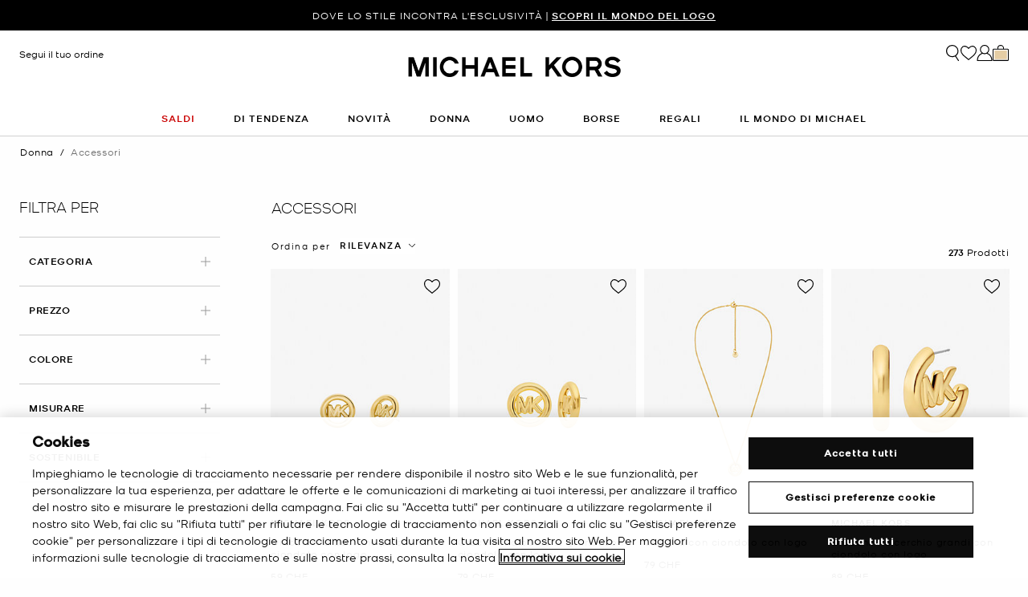

--- FILE ---
content_type: text/html;charset=UTF-8
request_url: https://www.michaelkors.eu/ch/it/donna/accessori/
body_size: 41128
content:














<!DOCTYPE html>
<html lang="it" class="  is-pph-banner">
<head>

<link rel="canonical" href="https://www.michaelkors.eu/ch/it/donna/accessori/"/>



<link rel="alternate" hreflang="en-GB" href="https://www.michaelkors.co.uk/women/accessories/"/>

<link rel="alternate" hreflang="x-default" href="https://www.michaelkors.com/women/accessories/"/>

<link rel="alternate" hreflang="de-AT" href="https://www.michaelkors.eu/at/de/damen/accessoires/"/>

<link rel="alternate" hreflang="en-AU" href="https://www.michaelkors.global/au/en/women/accessories/"/>

<link rel="alternate" hreflang="en-NZ" href="https://www.michaelkors.global/nz/en/women/accessories/"/>

<link rel="alternate" hreflang="de-CH" href="https://www.michaelkors.eu/ch/de/damen/accessoires/"/>

<link rel="alternate" hreflang="it-CH" href="https://www.michaelkors.eu/ch/it/donna/accessori/"/>

<link rel="alternate" hreflang="fr-CH" href="https://www.michaelkors.eu/ch/fr/femme/accessoires/"/>

<link rel="alternate" hreflang="en-CH" href="https://www.michaelkors.eu/ch/en/women/accessories/"/>

<link rel="alternate" hreflang="en-CZ" href="https://www.michaelkors.eu/cz/en/women/accessories/"/>

<link rel="alternate" hreflang="es-ES" href="https://www.michaelkors.es/mujer/accesorios/"/>

<link rel="alternate" hreflang="fr-FR" href="https://www.michaelkors.fr/femme/accessoires/"/>

<link rel="alternate" hreflang="en-ZA" href="https://www.michaelkors.global/za/en/women/accessories/"/>

<link rel="alternate" hreflang="en-AZ" href="https://www.michaelkors.global/az/en/women/accessories/"/>

<link rel="alternate" hreflang="en-NG" href="https://www.michaelkors.global/ng/en/women/accessories/"/>

<link rel="alternate" hreflang="en-PH" href="https://www.michaelkors.global/ph/en/women/accessories/"/>

<link rel="alternate" hreflang="en-VN" href="https://www.michaelkors.global/vn/en/women/accessories/"/>

<link rel="alternate" hreflang="en-TR" href="https://www.michaelkors.global/tr/en/women/accessories/"/>

<link rel="alternate" hreflang="en-PK" href="https://www.michaelkors.global/pk/en/women/accessories/"/>

<link rel="alternate" hreflang="en-BH" href="https://www.michaelkors.global/bh/en/women/accessories/"/>

<link rel="alternate" hreflang="en-BG" href="https://www.michaelkors.global/bg/en/women/accessories/"/>

<link rel="alternate" hreflang="en-HK" href="https://www.michaelkors.global/hk/en/women/accessories/"/>

<link rel="alternate" hreflang="en-RU" href="https://www.michaelkors.global/ru/en/women/accessories/"/>

<link rel="alternate" hreflang="en-TW" href="https://www.michaelkors.global/tw/en/women/accessories/"/>

<link rel="alternate" hreflang="en-MT" href="https://www.michaelkors.global/mt/en/women/accessories/"/>

<link rel="alternate" hreflang="en-MY" href="https://www.michaelkors.global/my/en/women/accessories/"/>

<link rel="alternate" hreflang="en-GR" href="https://www.michaelkors.global/gr/en/women/accessories/"/>

<link rel="alternate" hreflang="en-KZ" href="https://www.michaelkors.global/kz/en/women/accessories/"/>

<link rel="alternate" hreflang="en-CY" href="https://www.michaelkors.global/cy/en/women/accessories/"/>

<link rel="alternate" hreflang="en-LB" href="https://www.michaelkors.global/lb/en/women/accessories/"/>

<link rel="alternate" hreflang="en-TH" href="https://www.michaelkors.global/th/en/women/accessories/"/>

<link rel="alternate" hreflang="en-SK" href="https://www.michaelkors.global/sk/en/women/accessories/"/>

<link rel="alternate" hreflang="en-ID" href="https://www.michaelkors.global/id/en/women/accessories/"/>

<link rel="alternate" hreflang="en-EG" href="https://www.michaelkors.global/eg/en/women/accessories/"/>

<link rel="alternate" hreflang="en-MO" href="https://www.michaelkors.global/mo/en/women/accessories/"/>

<link rel="alternate" hreflang="en-GH" href="https://www.michaelkors.global/gh/en/women/accessories/"/>

<link rel="alternate" hreflang="en-EE" href="https://www.michaelkors.global/ee/en/women/accessories/"/>

<link rel="alternate" hreflang="en-IN" href="https://www.michaelkors.global/in/en/women/accessories/"/>

<link rel="alternate" hreflang="en-IL" href="https://www.michaelkors.global/il/en/women/accessories/"/>

<link rel="alternate" hreflang="en-HR" href="https://www.michaelkors.global/hr/en/women/accessories/"/>

<link rel="alternate" hreflang="en-UA" href="https://www.michaelkors.global/ua/en/women/accessories/"/>

<link rel="alternate" hreflang="en-QA" href="https://www.michaelkors.global/qa/en/women/accessories/"/>

<link rel="alternate" hreflang="en-SI" href="https://www.michaelkors.global/si/en/women/accessories/"/>

<link rel="alternate" hreflang="en-SG" href="https://www.michaelkors.global/sg/en/women/accessories/"/>

<link rel="alternate" hreflang="hu-HU" href="https://www.michaelkors.eu/hu/hu/noi/kiegeszitok/"/>

<link rel="alternate" hreflang="en-IE" href="https://www.michaelkors.eu/ie/en/women/accessories/"/>

<link rel="alternate" hreflang="it-IT" href="https://www.michaelkors.it/donna/accessori/"/>

<link rel="alternate" hreflang="nl-NL" href="https://www.michaelkors.eu/nl/nl/dames/accessoires/"/>

<link rel="alternate" hreflang="pl-PL" href="https://www.michaelkors.eu/pl/pl/dla-kobiet/dodatki/"/>

<link rel="alternate" hreflang="pt-PT" href="https://www.michaelkors.eu/pt/pt/mulher/acessorios/"/>

<link rel="alternate" hreflang="ro-RO" href="https://www.michaelkors.eu/ro/ro/femei/accesorii/"/>

<link rel="alternate" hreflang="en-SE" href="https://www.michaelkors.eu/se/en/women/accessories/"/>

<link rel="alternate" hreflang="nl-BE" href="https://www.michaelkors.eu/be/nl/dames/accessoires/"/>

<link rel="alternate" hreflang="de-BE" href="https://www.michaelkors.eu/be/de/damen/accessoires/"/>

<link rel="alternate" hreflang="fr-BE" href="https://www.michaelkors.eu/be/fr/femme/accessoires/"/>

<link rel="alternate" hreflang="de-DE" href="https://www.michaelkors.de/damen/accessoires/"/>

<link rel="alternate" hreflang="en-DK" href="https://www.michaelkors.eu/dk/en/women/accessories/"/>

<link rel="alternate" hreflang="en-LV" href="https://www.michaelkors.eu/lv/en/women/accessories/"/>

<link rel="alternate" hreflang="en-LU" href="https://www.michaelkors.eu/lu/en/women/accessories/"/>

<link rel="alternate" hreflang="en-LT" href="https://www.michaelkors.eu/lt/en/women/accessories/"/>

<link rel="alternate" hreflang="en-NO" href="https://www.michaelkors.eu/no/en/women/accessories/"/>

<link rel="alternate" hreflang="en-FI" href="https://www.michaelkors.eu/fi/en/women/accessories/"/>

<link rel="alternate" hreflang="es-MX" href="https://www.michaelkors.global/mx/es/mujer/accesorios/"/>

<link rel="alternate" hreflang="es" href="https://www.michaelkors.global/mx/es/mujer/accesorios/"/>





<meta charset=UTF-8>

<meta http-equiv="x-ua-compatible" content="ie=edge">

<meta name="viewport" content="width=device-width, initial-scale=1.0" />

<meta name="format-detection" content="telephone=no">




  <title>
    
        Accessori da donna firmati | Michael Kors [CH]
      
  </title>



  
    <meta name="description" content="&Egrave; il momento di valorizzare il tuo outfit! Scopri la nostra selezione di accessori di lusso da donna firmati Michael&nbsp;Kors. Scegli tra portafogli, occhiali da sole, gioielli e altro." />
  


  <meta name="robots" content="index, follow" />





<link rel="preload"
    href="https://digital4.michaelkors.com/sitefonts/fonts/Kors_Sans-Medium.woff2"
    as="font"
    type="font/woff2"
    crossorigin
>
<link rel="preload"
    href="https://digital4.michaelkors.com/sitefonts/fonts/Kors_Sans-Book.woff2"
    as="font"
    type="font/woff2"
    crossorigin
>
<link rel="preload"
    href="https://digital4.michaelkors.com/sitefonts/fonts/Kors_Sans-Light.woff2"
    as="font"
    type="font/woff2"
    crossorigin
>

<style>
    @font-face {
        font-family: "Kors Sans Medium";
        font-display: swap;
        src: url("https://digital4.michaelkors.com/sitefonts/fonts/Kors_Sans-Medium.woff2") format("woff2");
    }
    @font-face {
        font-family: "Kors Sans Book";
        font-display: swap;
        src: url("https://digital4.michaelkors.com/sitefonts/fonts/Kors_Sans-Book.woff2") format("woff2");
    }
    @font-face {
        font-family: "Kors Sans Light";
        font-display: swap;
        src: url("https://digital4.michaelkors.com/sitefonts/fonts/Kors_Sans-Light.woff2") format("woff2");
    }
</style>



  
        <meta property="og:url" content="https://www.michaelkors.eu/on/demandware.store/Sites-mk_ch-Site/it_CH/__SYSTEM__Page-Render?cid=plp-women-accessories-categories&amp;params=%7b%22custom%22%3a%22%7b%5c%22action%5c%22%3a%5c%22Search-Show%5c%22%2c%5c%22queryString%5c%22%3a%5c%22cgid%3dwomens-accessories%5c%22%2c%5c%22locale%5c%22%3a%5c%22it_CH%5c%22%2c%5c%22tracking_consent%5c%22%3anull%2c%5c%22csrf%5c%22%3a%7b%5c%22tokenName%5c%22%3a%5c%22csrf_token%5c%22%2c%5c%22token%5c%22%3a%5c%22xR2yb4Hn3KWkt4G7zVMyexjpd8e9gNibAJbwZRlXT8veQkVlvFf3dbK26bivl_QiWsTblsOKvsgrHm_Dk6oPpBILIxc5WGFO1jJG2GFV5IvXEBFM6sOoX_G7Bxp1TwTllK2rkuZHIyfT56zlEE5jJatggt9WjX5q1HXxsO7XDYgJjKvcfsU%3d%5c%22%7d%2c%5c%22CurrentPageMetaData%5c%22%3a%7b%5c%22title%5c%22%3a%5c%22Sites-mk_ch-Site%5c%22%2c%5c%22description%5c%22%3a%5c%22%5c%22%2c%5c%22keywords%5c%22%3a%5c%22%5c%22%2c%5c%22pageMetaTags%5c%22%3a%5b%5d%7d%7d%22%2c%22aspect_attributes%22%3a%7b%22category%22%3a%22womens-accessories%22%7d%7d&amp;vf=0b18d69db7bff45d50c12d23a400c109&amp;at=plp&amp;pt=productList">
  




  
    <script type="text/javascript" src="https://www.michaelkors.eu/public/6db42504e341c5b5e7576181a9974499b300119120a7" async ></script><script type="application/ld+json">
      {
  "@context": "http://schema.org",
  "@type": "BreadcrumbList",
  "itemListElement": [
    {
      "@type": "ListItem",
      "position": 1,
      "item": "https://www.michaelkors.eu/ch/it/donna/",
      "name": "Donna"
    },
    {
      "@type": "ListItem",
      "position": 2,
      "item": "https://www.michaelkors.eu/ch/it/donna/accessori/",
      "name": "Accessori"
    }
  ]
}
    </script>
  


<link rel="icon" href="/on/demandware.static/Sites-mk_ch-Site/-/default/dw371d86d6/images/favicons/favicon.ico" />
<link rel="icon" type="image/png" href="/on/demandware.static/Sites-mk_ch-Site/-/default/dw6e9ab631/images/favicons/favicon-196x196.png"
  sizes="196x196" />
<link rel="icon" type="image/png" href="/on/demandware.static/Sites-mk_ch-Site/-/default/dw21abb8d9/images/favicons/favicon-96x96.png" sizes="96x96" />
<link rel="icon" type="image/png" href="/on/demandware.static/Sites-mk_ch-Site/-/default/dwe454f94d/images/favicons/favicon-32x32.png" sizes="32x32" />
<link rel="icon" type="image/png" href="/on/demandware.static/Sites-mk_ch-Site/-/default/dwf618a205/images/favicons/favicon-16x16.png" sizes="16x16" />
<link rel="icon" type="image/png" href="/on/demandware.static/Sites-mk_ch-Site/-/default/dw22437dc7/images/favicons/favicon-128x128.png"
  sizes="128x128" />

<link rel="stylesheet" href="/on/demandware.static/Sites-mk_ch-Site/-/it_CH/v1768976593332/css/global.css" />

  <link rel="stylesheet" href="/on/demandware.static/Sites-mk_ch-Site/-/it_CH/v1768976593332/css/search.css"  />

  <link rel="stylesheet" href="/on/demandware.static/Sites-mk_ch-Site/-/it_CH/v1768976593332/css/experience/storePage.css"  />

  <link rel="stylesheet" href="/on/demandware.static/Sites-mk_ch-Site/-/it_CH/v1768976593332/css/experience/components/commerceAssets/oneUp.css"  />



  <meta name="google-site-verification" content="_yxI5M2rk9eVkRMkwsPlPFgSH30twjSI0Ld7FiWWylo" />





    <script>
        window['ownid'] = window['ownid'] || function() {
    var args = Array.prototype.slice.call(arguments);
    (window['ownid'].q = window['ownid'].q || []).push(args);
    return { error: null, data: null };
};
var sdkScript = document.createElement('script');
sdkScript.src = 'https://cdn.ownid.com/sdk/2wo97yigkg0ou6';
sdkScript.async = true;
document.head.appendChild(sdkScript);
var widgetsSetupScript = document.createElement('script');
widgetsSetupScript.src = '/on/demandware.static/Sites-mk_ch-Site/-/it_CH/v1768976593332/js/ownid.js';
widgetsSetupScript.async = true;
document.head.appendChild(widgetsSetupScript);
window.ownIdUrls = {
    setCookie: '/on/demandware.store/Sites-mk_ch-Site/it_CH/Ownid-SetCookie',
    setData: '/on/demandware.store/Sites-mk_ch-Site/it_CH/Ownid-Data',
    getJwt: '/on/demandware.store/Sites-mk_ch-Site/it_CH/Ownid-Jwt',
    getMessage: '/on/demandware.store/Sites-mk_ch-Site/it_CH/Ownid-Message'
};
window.ownIdLocale = 'it-CH'
window.ownIdLoginId = ''
window.ownIdEnabled = true
window.ownidShowReturningUserPrompt = false
window.ownidShowReturningUserPromptOnSecondVisit = false
window.ownidShowAuthNotification = false
window.ownidShowAccountRecovery = false
window.ownidShowAccountRecovery = false
window.ownidEnableProfileUpdateWidgets = null
;
    </script>



<script type="text/javascript">
window.DY = window.DY || {};
DY.recommendationContext = {"type":"CATEGORY","data":["Donna","Accessori"],"lng":"it_CH"};
</script>
<link rel="preconnect" href="//cdn.dynamicyield.com"/>
<link rel="preconnect" href="//st.dynamicyield.com"/>
<link rel="preconnect" href="//rcom.dynamicyield.com"/>
<link rel="dns-prefetch" href="//cdn.dynamicyield.com"/>
<link rel="dns-prefetch" href="//st.dynamicyield.com"/>
<link rel="dns-prefetch" href="//rcom.dynamicyield.com"/>



<script>
    window.isThankYouPage = false;
    window.isDynamicYieldEnabled = true;
</script>

<input class="false" type="hidden" name="isDynamicYieldEnabled" id="isDynamicYieldEnabled" value="true"/>
<input type="hidden" name="dynamicYieldJSUrl" id="dynamicYieldJSUrl" value="//cdn.dynamicyield.com/api/8787097/api_dynamic.js"/>
<input type="hidden" name="dynamicYieldStaticUrl" id="dynamicYieldStaticUrl" value="//cdn.dynamicyield.com/api/8787097/api_static.js"/>
<input type="hidden" name="createDyIdServerCookie" id="createDyIdServerCookie" value="/on/demandware.static/Sites-mk_ch-Site/-/it_CH/v1768976593332/js/createDyIdServerCookie.js"/>
<input type="hidden" name="dynamicYieldMain" id="dynamicYieldMain" value="/on/demandware.static/Sites-mk_ch-Site/-/it_CH/v1768976593332/js/dynamicYieldMain.js"/>
<script>window.dataLayer = window.dataLayer || [];
function gtag() { dataLayer.push(arguments); }
gtag('consent', 'default', {
'ad_user_data': 'denied',
'ad_personalization': 'denied',
'ad_storage': 'denied',
'analytics_storage': 'denied',
'wait_for_update': 500,
});
gtag('js', new Date());
gtag('config', 'AW-882462103');
gtag('config', 'DC-8229233');
gtag('config', 'AW-10857726761');
gtag('config', 'DC-4350594');
gtag('config', 'DC-5568032');</script>


    <script defer id="oneTrustScript" src="https://cdn-ukwest.onetrust.com/scripttemplates/otSDKStub.js" data-language="it-CH" type="text/javascript" charset="UTF-8" data-domain-script="1caaa7d5-addb-403b-a800-8958de4b6af9"></script>
    <script defer type="text/javascript">
        function OptanonWrapper() {if (typeof window.OptanonWrapperPageLoadFired !== "undefined") {if (typeof window.sendCustomEvent !== "undefined") {window.sendCustomEvent("oneTrustGroupsUpdated");} else {function sendCustomEvent(evt) {if (document.createEvent && document.body.dispatchEvent) {var event = document.createEvent("Event");event.initEvent(evt, true, true);document.body.dispatchEvent(event);} else if (window.CustomEvent && document.body.dispatchEvent) {var event = new CustomEvent(evt, {bubbles: true,cancelable: true});document.body.dispatchEvent(event);}}sendCustomEvent("oneTrustGroupsUpdated");}}window.OptanonWrapperPageLoadFired = true;}
    </script>



<script src="https://rapid-cdn.yottaa.com/rapid/lib/faXv6_4ITVkGyA.js" defer></script><script src="//assets.adobedtm.com/d8c1ad59c628/2c5575f64847/launch-36ecfcd33921.min.js" async></script>
<script defer type="text/javascript" src="https://www.google.com/recaptcha/api.js?render=6Lecz2kkAAAAAEjaZVtqjGRMSoPaEsp_fmJwWpKX&hl=it"></script>





    <script async src="https://js.klarna.com/web-sdk/v1/klarna.js" data-client-id="5c067b36-6a15-5c22-9fba-1402e1393748" data-environment="production"></script>
    



<!--[if gt IE 9]><!-->
<script>//common/scripts.isml</script>
<script defer type="text/javascript" src="/on/demandware.static/Sites-mk_ch-Site/-/it_CH/v1768976593332/js/main.js"></script>

    <script defer type="text/javascript" src="/on/demandware.static/Sites-mk_ch-Site/-/it_CH/v1768976593332/js/search.js"
        
        >
    </script>

    <script defer type="text/javascript" src="/on/demandware.static/Sites-mk_ch-Site/-/it_CH/v1768976593332/js/backToTop.js"
        
        >
    </script>

    <script defer type="text/javascript" src="/on/demandware.static/Sites-mk_ch-Site/-/it_CH/v1768976593332/js/webClienteling.js"
        
        >
    </script>

    <script defer type="text/javascript" src="/on/demandware.static/Sites-mk_ch-Site/-/it_CH/v1768976593332/js/tracking.js"
        
        >
    </script>

    <script defer type="text/javascript" src="/on/demandware.static/Sites-mk_ch-Site/-/it_CH/v1768976593332/js/analyticsEvents.js"
        
        >
    </script>

    <script defer type="text/javascript" src="/on/demandware.static/Sites-mk_ch-Site/-/it_CH/v1768976593332/js/inStorePickUp.js"
        
        >
    </script>




<script defer="defer" src="/on/demandware.static/Sites-mk_ch-Site/-/it_CH/v1768976593332/js/nonCriticalCheckoutScripts.js"></script>
<!--<![endif]-->
<script type="text/javascript">//<!--
/* <![CDATA[ (head-active_data.js) */
var dw = (window.dw || {});
dw.ac = {
    _analytics: null,
    _events: [],
    _category: "",
    _searchData: "",
    _anact: "",
    _anact_nohit_tag: "",
    _analytics_enabled: "true",
    _timeZone: "Europe/Amsterdam",
    _capture: function(configs) {
        if (Object.prototype.toString.call(configs) === "[object Array]") {
            configs.forEach(captureObject);
            return;
        }
        dw.ac._events.push(configs);
    },
	capture: function() { 
		dw.ac._capture(arguments);
		// send to CQ as well:
		if (window.CQuotient) {
			window.CQuotient.trackEventsFromAC(arguments);
		}
	},
    EV_PRD_SEARCHHIT: "searchhit",
    EV_PRD_DETAIL: "detail",
    EV_PRD_RECOMMENDATION: "recommendation",
    EV_PRD_SETPRODUCT: "setproduct",
    applyContext: function(context) {
        if (typeof context === "object" && context.hasOwnProperty("category")) {
        	dw.ac._category = context.category;
        }
        if (typeof context === "object" && context.hasOwnProperty("searchData")) {
        	dw.ac._searchData = context.searchData;
        }
    },
    setDWAnalytics: function(analytics) {
        dw.ac._analytics = analytics;
    },
    eventsIsEmpty: function() {
        return 0 == dw.ac._events.length;
    }
};
/* ]]> */
// -->
</script>
<script type="text/javascript">//<!--
/* <![CDATA[ (head-cquotient.js) */
var CQuotient = window.CQuotient = {};
CQuotient.clientId = 'bgwk-mk_ch';
CQuotient.realm = 'BGWK';
CQuotient.siteId = 'mk_ch';
CQuotient.instanceType = 'prd';
CQuotient.locale = 'it_CH';
CQuotient.fbPixelId = '__UNKNOWN__';
CQuotient.activities = [];
CQuotient.cqcid='';
CQuotient.cquid='';
CQuotient.cqeid='';
CQuotient.cqlid='';
CQuotient.apiHost='api.cquotient.com';
/* Turn this on to test against Staging Einstein */
/* CQuotient.useTest= true; */
CQuotient.useTest = ('true' === 'false');
CQuotient.initFromCookies = function () {
	var ca = document.cookie.split(';');
	for(var i=0;i < ca.length;i++) {
	  var c = ca[i];
	  while (c.charAt(0)==' ') c = c.substring(1,c.length);
	  if (c.indexOf('cqcid=') == 0) {
		CQuotient.cqcid=c.substring('cqcid='.length,c.length);
	  } else if (c.indexOf('cquid=') == 0) {
		  var value = c.substring('cquid='.length,c.length);
		  if (value) {
		  	var split_value = value.split("|", 3);
		  	if (split_value.length > 0) {
			  CQuotient.cquid=split_value[0];
		  	}
		  	if (split_value.length > 1) {
			  CQuotient.cqeid=split_value[1];
		  	}
		  	if (split_value.length > 2) {
			  CQuotient.cqlid=split_value[2];
		  	}
		  }
	  }
	}
}
CQuotient.getCQCookieId = function () {
	if(window.CQuotient.cqcid == '')
		window.CQuotient.initFromCookies();
	return window.CQuotient.cqcid;
};
CQuotient.getCQUserId = function () {
	if(window.CQuotient.cquid == '')
		window.CQuotient.initFromCookies();
	return window.CQuotient.cquid;
};
CQuotient.getCQHashedEmail = function () {
	if(window.CQuotient.cqeid == '')
		window.CQuotient.initFromCookies();
	return window.CQuotient.cqeid;
};
CQuotient.getCQHashedLogin = function () {
	if(window.CQuotient.cqlid == '')
		window.CQuotient.initFromCookies();
	return window.CQuotient.cqlid;
};
CQuotient.trackEventsFromAC = function (/* Object or Array */ events) {
try {
	if (Object.prototype.toString.call(events) === "[object Array]") {
		events.forEach(_trackASingleCQEvent);
	} else {
		CQuotient._trackASingleCQEvent(events);
	}
} catch(err) {}
};
CQuotient._trackASingleCQEvent = function ( /* Object */ event) {
	if (event && event.id) {
		if (event.type === dw.ac.EV_PRD_DETAIL) {
			CQuotient.trackViewProduct( {id:'', alt_id: event.id, type: 'raw_sku'} );
		} // not handling the other dw.ac.* events currently
	}
};
CQuotient.trackViewProduct = function(/* Object */ cqParamData){
	var cq_params = {};
	cq_params.cookieId = CQuotient.getCQCookieId();
	cq_params.userId = CQuotient.getCQUserId();
	cq_params.emailId = CQuotient.getCQHashedEmail();
	cq_params.loginId = CQuotient.getCQHashedLogin();
	cq_params.product = cqParamData.product;
	cq_params.realm = cqParamData.realm;
	cq_params.siteId = cqParamData.siteId;
	cq_params.instanceType = cqParamData.instanceType;
	cq_params.locale = CQuotient.locale;
	
	if(CQuotient.sendActivity) {
		CQuotient.sendActivity(CQuotient.clientId, 'viewProduct', cq_params);
	} else {
		CQuotient.activities.push({activityType: 'viewProduct', parameters: cq_params});
	}
};
/* ]]> */
// -->
</script>




<script>(window.BOOMR_mq=window.BOOMR_mq||[]).push(["addVar",{"rua.upush":"false","rua.cpush":"true","rua.upre":"false","rua.cpre":"true","rua.uprl":"false","rua.cprl":"false","rua.cprf":"false","rua.trans":"SJ-0b12cd10-9a5b-4aa8-a417-7d6a77ffdb07","rua.cook":"false","rua.ims":"false","rua.ufprl":"false","rua.cfprl":"true","rua.isuxp":"false","rua.texp":"norulematch","rua.ceh":"false","rua.ueh":"false","rua.ieh.st":"0"}]);</script>
<script>!function(){function o(n,i){if(n&&i)for(var r in i)i.hasOwnProperty(r)&&(void 0===n[r]?n[r]=i[r]:n[r].constructor===Object&&i[r].constructor===Object?o(n[r],i[r]):n[r]=i[r])}try{var n=decodeURIComponent("%7B%0A%20%20%20%20%20%20%20%20%20%20%20%20%20%20%20%20%22comment%22%3A%20%22Enable%20collection%20of%20Early%20Beacons%20%28need%20both%20LOGN%20and%20Early%20items%29%2C%20Disable%20Page%20Load%20and%20switch%20to%20SPA%22%2C%0A%20%20%20%20%20%20%20%20%20%20%20%20%20%20%20%20%22LOGN%22%3A%7B%20%22storeConfig%22%3A%20true%20%7D%2C%0A%20%20%20%20%20%20%20%20%20%20%20%20%20%20%20%20%22Early%22%3A%7B%20%22enabled%22%3A%20true%20%7D%2C%0A%20%20%20%20%20%20%20%20%20%20%20%20%20%20%20%20%22autorun%22%3A%20false%2C%0A%20%20%20%20%20%20%20%20%20%20%20%20%20%20%20%20%22History%22%3A%7B%20%22enabled%22%3A%20true%20%7D%2C%0A%20%20%20%20%20%20%20%20%20%20%20%20%20%20%20%20%22ResourceTiming%22%3A%7B%20%22comment%22%3A%20%22Clear%20RT%20Buffer%20on%20mPulse%20beacon%22%2C%22clearOnBeacon%22%3A%20true%20%7D%0A%7D");if(n.length>0&&window.JSON&&"function"==typeof window.JSON.parse){var i=JSON.parse(n);void 0!==window.BOOMR_config?o(window.BOOMR_config,i):window.BOOMR_config=i}}catch(r){window.console&&"function"==typeof window.console.error&&console.error("mPulse: Could not parse configuration",r)}}();</script>
                              <script>!function(e){var n="https://s.go-mpulse.net/boomerang/";if("False"=="True")e.BOOMR_config=e.BOOMR_config||{},e.BOOMR_config.PageParams=e.BOOMR_config.PageParams||{},e.BOOMR_config.PageParams.pci=!0,n="https://s2.go-mpulse.net/boomerang/";if(window.BOOMR_API_key="727LS-QXKF8-S9TMA-QLG2S-X39H6",function(){function e(){if(!o){var e=document.createElement("script");e.id="boomr-scr-as",e.src=window.BOOMR.url,e.async=!0,i.parentNode.appendChild(e),o=!0}}function t(e){o=!0;var n,t,a,r,d=document,O=window;if(window.BOOMR.snippetMethod=e?"if":"i",t=function(e,n){var t=d.createElement("script");t.id=n||"boomr-if-as",t.src=window.BOOMR.url,BOOMR_lstart=(new Date).getTime(),e=e||d.body,e.appendChild(t)},!window.addEventListener&&window.attachEvent&&navigator.userAgent.match(/MSIE [67]\./))return window.BOOMR.snippetMethod="s",void t(i.parentNode,"boomr-async");a=document.createElement("IFRAME"),a.src="about:blank",a.title="",a.role="presentation",a.loading="eager",r=(a.frameElement||a).style,r.width=0,r.height=0,r.border=0,r.display="none",i.parentNode.appendChild(a);try{O=a.contentWindow,d=O.document.open()}catch(_){n=document.domain,a.src="javascript:var d=document.open();d.domain='"+n+"';void(0);",O=a.contentWindow,d=O.document.open()}if(n)d._boomrl=function(){this.domain=n,t()},d.write("<bo"+"dy onload='document._boomrl();'>");else if(O._boomrl=function(){t()},O.addEventListener)O.addEventListener("load",O._boomrl,!1);else if(O.attachEvent)O.attachEvent("onload",O._boomrl);d.close()}function a(e){window.BOOMR_onload=e&&e.timeStamp||(new Date).getTime()}if(!window.BOOMR||!window.BOOMR.version&&!window.BOOMR.snippetExecuted){window.BOOMR=window.BOOMR||{},window.BOOMR.snippetStart=(new Date).getTime(),window.BOOMR.snippetExecuted=!0,window.BOOMR.snippetVersion=12,window.BOOMR.url=n+"727LS-QXKF8-S9TMA-QLG2S-X39H6";var i=document.currentScript||document.getElementsByTagName("script")[0],o=!1,r=document.createElement("link");if(r.relList&&"function"==typeof r.relList.supports&&r.relList.supports("preload")&&"as"in r)window.BOOMR.snippetMethod="p",r.href=window.BOOMR.url,r.rel="preload",r.as="script",r.addEventListener("load",e),r.addEventListener("error",function(){t(!0)}),setTimeout(function(){if(!o)t(!0)},3e3),BOOMR_lstart=(new Date).getTime(),i.parentNode.appendChild(r);else t(!1);if(window.addEventListener)window.addEventListener("load",a,!1);else if(window.attachEvent)window.attachEvent("onload",a)}}(),"350".length>0)if(e&&"performance"in e&&e.performance&&"function"==typeof e.performance.setResourceTimingBufferSize)e.performance.setResourceTimingBufferSize(350);!function(){if(BOOMR=e.BOOMR||{},BOOMR.plugins=BOOMR.plugins||{},!BOOMR.plugins.AK){var n="true"=="true"?1:0,t="",a="gqhhudyxgyvjs2lqzrma-f-c5de32e32-clientnsv4-s.akamaihd.net",i="false"=="true"?2:1,o={"ak.v":"39","ak.cp":"1591116","ak.ai":parseInt("1014319",10),"ak.ol":"0","ak.cr":9,"ak.ipv":4,"ak.proto":"h2","ak.rid":"24c3cece","ak.r":47369,"ak.a2":n,"ak.m":"b","ak.n":"essl","ak.bpcip":"52.14.122.0","ak.cport":44158,"ak.gh":"23.208.24.106","ak.quicv":"","ak.tlsv":"tls1.3","ak.0rtt":"","ak.0rtt.ed":"","ak.csrc":"-","ak.acc":"","ak.t":"1769000024","ak.ak":"hOBiQwZUYzCg5VSAfCLimQ==3JtOKIXqipJAm6Aa4Zfesyw9PKMe/lOQ0oUj/SgUvc5Kfwm85ear76bzO2n+EgtxUn+NE6I16nQpN+QvaZ1lrMk/WqYHQS8aamACeCmP2aYEJWUby3S9F+8ZTdg4Lynspx/7Nnd5iCOy3o+syhgZ/pjzCir85k5Oe6dd8fHcQemgU0RjA3HhMdew3JvfgTKUGqjj9IZfCuj1Yat8F9+8Mm8DM/tdnr4sEwqt7g70zQmEzv3n2M+b3vfdWQcfCRR3QRG71Vgph4RqQdGUJtH/PUgfPPcEP6D9Dx+hQT8DX6o/WHmKc2DL28NIZbbAwFfL56brMWF4pjYklSeWXKEaU79OreKhb1HSW5ILaXIx3f5AKCwUnStdJDgs2Fv0Ao+r8kAnGC1DkNORaQ9V0W0h3D/zRnqROi9eyQL66AkUdUY=","ak.pv":"100","ak.dpoabenc":"","ak.tf":i};if(""!==t)o["ak.ruds"]=t;var r={i:!1,av:function(n){var t="http.initiator";if(n&&(!n[t]||"spa_hard"===n[t]))o["ak.feo"]=void 0!==e.aFeoApplied?1:0,BOOMR.addVar(o)},rv:function(){var e=["ak.bpcip","ak.cport","ak.cr","ak.csrc","ak.gh","ak.ipv","ak.m","ak.n","ak.ol","ak.proto","ak.quicv","ak.tlsv","ak.0rtt","ak.0rtt.ed","ak.r","ak.acc","ak.t","ak.tf"];BOOMR.removeVar(e)}};BOOMR.plugins.AK={akVars:o,akDNSPreFetchDomain:a,init:function(){if(!r.i){var e=BOOMR.subscribe;e("before_beacon",r.av,null,null),e("onbeacon",r.rv,null,null),r.i=!0}return this},is_complete:function(){return!0}}}}()}(window);</script></head>
<body

class="alternate-sale-text-color alternate-sale-text-color-category"

>

  <div id="dyCookie" style="display: none"
    data-url="/on/demandware.store/Sites-mk_ch-Site/it_CH/FirstPartyCookie-SetDYServerCookie">
  </div>



<div class="page l-search-page" data-action="Search-Show" data-querystring="cgid=womens-accessories" >









<button class="country-redirect-trigger head d-none invisible " data-url="/on/demandware.store/Sites-mk_ch-Site/it_CH/Page-CountryRedirect"></button>
<a href="#maincontent" class="skip-link" aria-label="Vai ai contenuti principali">Vai ai contenuti principali</a>
<a href="#footercontent" class="skip-link" aria-label="Vai ai contenuti del pi&egrave; di pagina">Vai ai contenuti del pi&egrave; di pagina</a>


    <div class="d-block d-sm-none header-banner-wrapper">
        <div class="header-banner--js header-banner text-center">
    <div class="container">
        <div class="content">
            
	 


	

    
    
    
    

    <div class="js-promo-carousel" data-autoplayspeed="4000" >
        
            
                <div class="promo-banner-slide active">
                    <div id="headerAd" data-linkContainer="20.01.26 sale pph"><a class="pphMessageLink KSansBook" data-icid="SHOP SALE" style="text-decoration:none" href="https://www.michaelkors.eu/ch/it/saldi/">SCONTO EXTRA DEL 10% SU MODELLI IN SALDO SELEZIONATI | <nbr><a class="pphMessageLink KSansMedium" data-icid="SHOP SALE" style="text-decoration:underline" href="https://www.michaelkors.eu/ch/it/saldi/">PER UN PERIODO LIMITATO</a></nbr></div>
                </div>
            
                <div class="promo-banner-slide ">
                    <div id="headerAd" data-linkContainer="07.01.25 Nolita"><a class="pphMessageLink KSansBook" data-icid="SHOP THE NOLITA BAG" style="text-decoration:none" href="https://www.michaelkors.eu/ch/it/di-tendenza/nolita-bag/">LA NOLITA CHE AMI, ORA IN UN FORMATO PIÙ PICCOLO E PRATICO DA PORTARE SEMPRE CON TE | <nobr><u class="KSansMedium">SCOPRI NOLITA</u></nobr></a></div>
                </div>
            
                <div class="promo-banner-slide ">
                    <div id="headerAd" data-linkContainer="07.01.25 Signature"><a class="pphMessageLink KSansBook" data-icid="SHOP SIGNATURE" style="text-decoration:none" href="https://www.michaelkors.eu/ch/it/donna/negozi-in-primo-piano/il-mondo-del-logo/">DOVE LO STILE INCONTRA L'ESCLUSIVITÀ | <nobr><u class="KSansMedium">SCOPRI IL MONDO DEL LOGO</u></nobr></a></div>
                </div>
            
        
    </div>

    
        <style>
            .header-banner a
{
background: #000000;
color: #FFFFFF;
}
.header-banner
{
background: #000000;
color: #FFFFFF;
}
        </style>
    
 
	
        </div>
    </div>
</div>

    </div>


<header class="header--js w-100">
    
        
        
            <div class="d-none d-md-block">
                <div class="header-banner--js header-banner text-center">
    <div class="container">
        <div class="content">
            
	 


	

    
    
    
    

    <div class="js-promo-carousel" data-autoplayspeed="4000" >
        
            
                <div class="promo-banner-slide active">
                    <div id="headerAd" data-linkContainer="20.01.26 sale pph"><a class="pphMessageLink KSansBook" data-icid="SHOP SALE" style="text-decoration:none" href="https://www.michaelkors.eu/ch/it/saldi/">SCONTO EXTRA DEL 10% SU MODELLI IN SALDO SELEZIONATI | <nbr><a class="pphMessageLink KSansMedium" data-icid="SHOP SALE" style="text-decoration:underline" href="https://www.michaelkors.eu/ch/it/saldi/">PER UN PERIODO LIMITATO</a></nbr></div>
                </div>
            
                <div class="promo-banner-slide ">
                    <div id="headerAd" data-linkContainer="07.01.25 Nolita"><a class="pphMessageLink KSansBook" data-icid="SHOP THE NOLITA BAG" style="text-decoration:none" href="https://www.michaelkors.eu/ch/it/di-tendenza/nolita-bag/">LA NOLITA CHE AMI, ORA IN UN FORMATO PIÙ PICCOLO E PRATICO DA PORTARE SEMPRE CON TE | <nobr><u class="KSansMedium">SCOPRI NOLITA</u></nobr></a></div>
                </div>
            
                <div class="promo-banner-slide ">
                    <div id="headerAd" data-linkContainer="07.01.25 Signature"><a class="pphMessageLink KSansBook" data-icid="SHOP SIGNATURE" style="text-decoration:none" href="https://www.michaelkors.eu/ch/it/donna/negozi-in-primo-piano/il-mondo-del-logo/">DOVE LO STILE INCONTRA L'ESCLUSIVITÀ | <nobr><u class="KSansMedium">SCOPRI IL MONDO DEL LOGO</u></nobr></a></div>
                </div>
            
        
    </div>

    
        <style>
            .header-banner a
{
background: #000000;
color: #FFFFFF;
}
.header-banner
{
background: #000000;
color: #FFFFFF;
}
        </style>
    
 
	
        </div>
    </div>
</div>

            </div>
        
        
    
    <div class="navigation-bar navigation-bar--js navigation--js">
        <div class="header container position-relative">
            <div class="row">
                <div class="col-12">
                    <div class="navbar-header d-flex">
                        
                            <div class="left-nav">
                                
                                
                                    <a class="track-order-header-link d-none d-lg-inline-block"
                                        href="https://www.michaelkors.eu/ch/it/accedi/#trackOrderContainer"
                                        role="button"
                                        aria-label="Segui il tuo ordine">
                                
                                    <span class="track-order-header-text">Segui il tuo ordine</span>
                                </a>
                                <div class="hamburger">
                                    <button class="navbar-toggler hamburger-icon--js"
                                        type="button"
                                        aria-controls="sg-navbar-collapse"
                                        aria-expanded="false"
                                        aria-label="Attiva/Disattiva navigazione"
                                    >
                                        <span class="c-icon m-menu-button" aria-hidden="true"></span>
                                        <span class="c-icon m-close m-small" aria-hidden="true"></span>
                                    </button>
                                </div>
                            </div>
                            <div class="navbar-header brand mobilelogo d-flex ">
                                <div class="brand-name-container ">
                                    <div class="logo-home">
                                        <a class="logo-home"
                                            href="/ch/it/"
                                            aria-label="Michael Kors"
                                        >
                                            <picture>
                                                <source type="image/webp" srcset="/on/demandware.static/Sites-mk_ch-Site/-/default/dwbfb2b406/images/logo_mk.webp"/>
                                                <img src="/on/demandware.static/Sites-mk_ch-Site/-/default/dw0d03858b/images/logo_mk.png" alt="Logo Michael Kors"/>
                                            </picture>
                                        </a>
                                    </div>
                                </div>
                            </div>
                            
                                <div class="mobile-logo-sm d-block d-sm-none">
                                    <div class="logo-home">
                                        <a class="logo-home" href="/ch/it/" aria-label="Michael Kors">
                                            <span class="c-icon m-mk-logo" aria-hidden="true"></span>
                                        </a>
                                    </div>
                                </div>
                            
                            <div class="right-nav">
                                
                                <div class="search-icon">
                                    <button class="d-lg-block desktop-header-search-icon desktop-header-search-icon--js d-none avoid-blue-border p-0 border-0 bg-transparent"
                                        aria-label="Barra di ricerca"
                                    >
                                        <span class="c-icon m-search m-large mk-search--js" aria-hidden="true"></span>
                                    </button>
                                    <button
                                        type="reset"
                                        name="reset-button"
                                        class="mk-icon mk-close reset-button desktop-reset-button search-fl search-flyout-close--js close-search-desktop--js"
                                        aria-label="Elimina parole chiave di ricerca"
                                    >
                                        <span class="c-icon m-close m-small" aria-hidden="true"></span>
                                    </button>
                                </div>
                                <div class="wishlist-icon miniwishlist d-none d-lg-block nav-link--right wishlist-icon--js wishlist-icon-desktop--js" data-action-url="/on/demandware.store/Sites-mk_ch-Site/it_CH/Wishlist-MiniWishList">
                                    

<a
    href="/ch/it/Preferiti/"
    class="d-block"
    aria-label="Preferiti"
>
    <span class="c-icon m-heart m-large header-wishlist-icon--js" aria-hidden="true"></span>
    <span class="c-icon m-heart-filled m-large d-none header-wishlist-icon-active--js" aria-hidden="true"></span>
</a>

<div class="popover popover-bottom"></div>


    <input type="hidden" class= "wishlistedItems" name="wishlistedItems" value="" />


                                </div>
                                




    <div class="user user--js hidden-md-down" role="application">
        <a
            href="https://www.michaelkors.eu/ch/it/accedi/"
            role="button"
            class="d-block"
            aria-label="Accedi al tuo account"
        >
            <span class="c-icon m-account m-large mk-account--js" aria-hidden="true"></span>
        </a>
        <div class="popover popover-bottom user-popover user-popover--js" data-nosnippet>
            <div class="login-user" id="login">
                <div class="password-reset-banner-section">
                    


                </div>
                <button class="border-0 login-flyout-close focus-visible position-relative" aria-label="Close">
    <i class="c-icon m-close" aria-hidden="true"></i>
</button>
<div class="popover-account-header text-center"> Accedi</div>



    



<form action="/on/demandware.store/Sites-mk_ch-Site/it_CH/Account-Login" class="login form-block remove-aria-invalid" method="POST" name="login-form" id="login-form">
    <fieldset class="login-information-block">
        <div class="form-group required">
            
                <h3 class="d-flex justify-content-between m-0">
                    <label class="form-control-label form-label-custom text-left required" for="login-form-email">
                        <span>E-mail</span>
                    </label>
                    
                </h3>
            
            <input type="email"
                aria-label="E-mail"
                id="login-form-email"
                required
                class="avoid-blue-border-field disabled-zoom form-control form-input-custom email required ignore-email-empty-validation--js"
                placeholder="&nbsp;"
                aria-required="true"
                name="loginEmail"
                value=""
                data-missing-error="Inserisci un indirizzo e-mail."
                data-pattern-mismatch="Inserisci un indirizzo e-mail valido."
                data-range-error="Deve contenere massimo 50 caratteri."
                name="dwfrm_profile_customer_email" required aria-required="true" value="" maxLength="50" pattern="^[A-Za-z0-9](([_.\-]?[a-zA-Z0-9]+)*)(_)?@([A-Za-z0-9]+)(([.\-]?[a-zA-Z0-9]+)*)\.[A-Za-z]{2,}$"
            >
            <div class="invalid-feedback" id="login-form-email-error" role="alert" aria-live="polite"></div>
            
        </div>

        <div class="form-group form-group-password required">
            
                <div class="d-flex login-info-icon">
                    <label class="form-control-label form-label-custom text-left required" for="login-form-password">
                            <span>Password<span class="asterix">&ast;</span></span>
                    </label>
                    
                    
                    <button type="button" aria-labelledby="passwordTooltip" class="info-icon">
    <i class="c-icon m-info m-x-small" aria-hidden="true"></i>
    <div class="tooltip d-none" id="passwordTooltip" aria-label="tooltip Per essere sicura, la tua password deve:&lt;br&gt;Contenere tra gli 8 e i 20 caratteri&lt;br&gt;Contenere almeno un numero&lt;br&gt;Contenere caratteri maiuscoli e minuscoli&lt;br&gt;Contenere almeno un carattere speciale&lt;br&gt;Non includere il tuo nome o altri dati personali">
        <div class="tooltip-inner tooltip-content--js" data-nosnippet>Per essere sicura, la tua password deve:<br>Contenere tra gli 8 e i 20 caratteri<br>Contenere almeno un numero<br>Contenere caratteri maiuscoli e minuscoli<br>Contenere almeno un carattere speciale<br>Non includere il tuo nome o altri dati personali</div>
    </div>
</button>

                </div>
            
            <input type="password" aria-label="Password"
                id="login-form-password"
                required
                placeholder="&nbsp;"
                aria-required="true"
                class=" login-password avoid-blue-border-field disabled-zoom form-control form-input-custom required"
                name="loginPassword"
                data-missing-error="Campo obbligatorio"
                data-range-error="Inserisci una password valida."
                data-pattern-mismatch="Inserisci una password valida."
                name="dwfrm_profile_login_password" required aria-required="true" value="" maxLength="20" minLength="6" pattern="^(?=(.*[a-z]){1,})(?=(.*[A-Z]){1,})(?=(.*[\d]){1,})(?=(.*[\W]){1,})(?!.*\s).{8,20}$"
            >
            <div class="invalid-feedback form-password-error" id="loginForm-passwordError" role="alert" aria-live="polite"></div>
            
            <button type="button" class="button-reset toggle-password toggle-password--js m-hide" aria-label="Mostra password">
    <i class="c-icon m-password-hidden m-small" aria-hidden="true"></i>
</button>
<button type="button" class="button-reset toggle-password toggle-password--js m-show d-none" aria-label="Nascondi password">
    <i class="c-icon m-password-shown m-small" aria-hidden="true"></i>
</button>
        </div>

        <div class="login-tools d-flex justify-content-between align-items-center w-100">
            <div class="popover-account-checkbox d-flex align-items-center">
                <label class="labels remember-me-label text-left header-account-remember-me position-relative" for="loginRememberMe">
                    Ricorda la mia password
                </label>
                <input type="checkbox" tabindex="0" name="loginRememberMe" class="create-account-checkbox loginForm-checkbox border-0 cursor-pointer" id="loginRememberMe" encoding="off" >

                
                
                
                    
                    
                    <button type="button" aria-labelledby="rememberMeTooltip" class="info-icon">
    <i class="c-icon m-info m-x-small" aria-hidden="true"></i>
    <div class="tooltip d-none" id="rememberMeTooltip" aria-label="tooltip Spunta la casella &quot;Ricorda la mia password&quot; per rimanere connesso al sito https://www.michaelkors.eu/ch/it/. Per assicurarti l'accesso agli articoli salvati nella shopping bag, utilizza lo stesso dispositivo o lo stesso computer. Se tenti di accedere ai dettagli dell'account o di procedere all'acquisto, ti verr&agrave; richiesto di effettuare nuovamente l'accesso. Per motivi di sicurezza, ti suggeriamo di non fare ricorso all'opzione &quot;Ricorda la mia password&quot; su dispositivi o computer utilizzati anche ad altre persone.">
        <div class="tooltip-inner tooltip-content--js" data-nosnippet>Spunta la casella "Ricorda la mia password" per rimanere connesso al sito https://www.michaelkors.eu/ch/it/. Per assicurarti l'accesso agli articoli salvati nella shopping bag, utilizza lo stesso dispositivo o lo stesso computer. Se tenti di accedere ai dettagli dell'account o di procedere all'acquisto, ti verrà richiesto di effettuare nuovamente l'accesso. Per motivi di sicurezza, ti suggeriamo di non fare ricorso all'opzione "Ricorda la mia password" su dispositivi o computer utilizzati anche ad altre persone.</div>
    </div>
</button>

                
            </div>

            <div class="labels forgot-password forgot-password-link text-right">
                
                    <a id="login-forget-password-link" class="link-underline d-block" href="/ch/it/account/reimpostazione-password/" aria-label="hai dimenticato la password?">
                        hai dimenticato la password?
                    </a>
                
            </div>
        </div>
        <input type="hidden" name="csrf_token" value="mL1pjqidrZvRgh0VYRURoPtF1dtVnigCXdrr085epqgYDa7GN41zKAci_04wkDjSTN7SV5ApB8DhXLpXDPMGVwly70GzqY9WKXpPLSrgQz1D8SyJTeyDV5TXb35OaF4JTn7yLTeJktoq-CEH8BNobmthDv4Sl4nR5MeuxasBHY6H2Lopet4="/>
        <button type="submit" class="button m-primary m-fullwidth m-middle js-user-sign-in">
            ACCEDI
        </button>
    </fieldset>
</form>


<div class="popover-account-header popover-create-account text-center">Crea un account</div>
<div class="popover-create-account-text text-center">Crea un account Michael Kors con il tuo indirizzo e-mail.</div>
<a class="btn btn-block primary-button-custom create-btn text-uppercase text-center" href="/ch/it/account/creaAccount/">
    CREA ACCOUNT
</a>

            </div>
        </div>
    </div>



                                <div class="minicart mini-cart--js" role="application" data-action-url="/on/demandware.store/Sites-mk_ch-Site/it_CH/Cart-MiniCartShow">
                                    <div class="minicart-total">
    <a
        class="minicart-link avoid-blue-border minicart-link--js"
        href="https://www.michaelkors.eu/ch/it/carrello/"
        role="button"
        title="0 articoli nel carrello"
    >
        <span class="minicart-icon c-icon m-cart m-large d-none d-md-block" aria-hidden="true"></span>
        <span class="minicart-icon c-icon m-cart2 m-large d-block d-md-none" aria-hidden="true"></span>
        <span class="minicart-quantity m-0 invisible" aria-hidden="true">
            0
        </span>
        <span class="sr-only minicart-link-description--js">0 articoli nel carrello</span>
    </a>
</div>

<div class="popover popover-bottom"></div>



    <input type="hidden" class= "wishlistedItems" name="wishlistedItems" value="" />


<input type="hidden" id="rfk-data-ip" value="23.220.106.141" />

                                </div>
                                <div class="search-icon-sm d-flex d-sm-none">
                                    <button class="button-reset search-icon-sm--js" aria-label="Barra di ricerca">
                                        <span class="c-icon m-search m-large mk-search--js" aria-hidden="true"></span>
                                    </button>
                                </div>
                            </div>
                            
                        
                    </div>
                </div>
            </div>
        </div>
        
            <div class="main-menu navbar-toggleable-md menu-toggleable-left multilevel-dropdown d-lg-block" id="sg-navbar-collapse">
                
                    <div class="navbar navbar-expand-lg bg-inverse">
    <div class="navbar-quick-link-container navbar-quick-link-container--js d-flex d-lg-none">
    
        <a class="favorite-link-menu--js wishlist-icon--js navbar-quick-link" href="/ch/it/Preferiti/" title="Preferiti">
            <span class="c-icon m-favorite-empty m-large header-wishlist-icon--js" aria-hidden="true"></span>
            <span class="c-icon m-favorite-filled m-large d-none header-wishlist-icon-active--js" aria-hidden="true"></span>
            <div class="quick-link-text">Preferiti</div>
        </a>
    

    
        <a class="track-my-order-navbar-link track-my-order-navbar-link--js navbar-quick-link"
            href="https://www.michaelkors.eu/ch/it/accedi/#trackOrderContainer"
            role="button"
            aria-label="Segui il tuo ordine"
        >
    
        <span class="icon icon-shipping-truck" aria-hidden="true"></span>
        <div class="quick-link-text">Segui il tuo ordine</div>
    </a>

    <a class="my-account-navbar-link navbar-quick-link" href="https://www.michaelkors.eu/ch/it/accedi/" role="button" aria-label="Accedi al tuo account">
        <span class="icon icon-account-user" aria-hidden="true"></span>
        <div class="quick-link-text m-guest">Accedi</div>
        <div class="quick-link-text m-registered">Il mio account</div>
    </a>

    

    
        <a class="find-store-navbar-link navbar-quick-link" href=https://locations.michaelkors.eu/ch/it.html title="Trova un negozio">
            <span class="icon icon-find-store-pin" aria-hidden="true"></span>
            <div class="quick-link-text">Trova un negozio</div>
        </a>
    
</div>

    <div class="close-menu clearfix d-lg-none d-none m-0">
        <div class="back pull-left">
            <button role="button" aria-label="Torna al menu precedente"
                class="p-0 back-prev-click avoid-blue-border">
                <span class="c-icon m-back m-x-small m-inline" aria-hidden="true"></span>
                Men&ugrave; principale
            </button>
        </div>
    </div>
    <div class="menu-group" role="navigation">
        <ul class="navbar-nav primary-nav-container primary-nav-container--js nav-center" role="menu" tabindex="0">
            
                
                    

                    
                        <li
                            class="nav-item nav-item--js sale dropdown level-1 sub-category"
                            role="menuitem"
                            data-categoryid="sale"
                            data-sub="true"
                            data-action="/on/demandware.store/Sites-mk_ch-Site/it_CH/Page-IncludeHeaderSubMenu?pid=sale"
                        >
                            <a
                                href="/ch/it/saldi/"
                                id="sale"
                                
                                class="nav-link nav-link--js avoid-blue-border"
                                data-toggle="dropdown"
                                aria-label="Saldi"
                                aria-haspopup="true"
                                tabindex="0"
                                style=color:#ca0000
                                data-store-type="fullPrice"
                                data-analytics-navlinks="Sale"
                            >
                                Saldi
                            </a>
                        </li>
                    
                
                    

                    
                        <li
                            class="nav-item nav-item--js trending-now dropdown level-1 sub-category"
                            role="menuitem"
                            data-categoryid="trending-now"
                            data-sub="true"
                            data-action="/on/demandware.store/Sites-mk_ch-Site/it_CH/Page-IncludeHeaderSubMenu?pid=trending-now"
                        >
                            <a
                                href="https://www.michaelkors.eu/ch/it/trending-now.html"
                                id="trending-now"
                                
                                class="nav-link nav-link--js avoid-blue-border"
                                data-toggle="dropdown"
                                aria-label="Di tendenza"
                                aria-haspopup="true"
                                tabindex="0"
                                
                                data-store-type="fullPrice"
                                data-analytics-navlinks="Trending Now"
                            >
                                Di tendenza
                            </a>
                        </li>
                    
                
                    

                    
                        <li
                            class="nav-item nav-item--js new dropdown level-1 sub-category"
                            role="menuitem"
                            data-categoryid="new"
                            data-sub="true"
                            data-action="/on/demandware.store/Sites-mk_ch-Site/it_CH/Page-IncludeHeaderSubMenu?pid=new"
                        >
                            <a
                                href="/ch/it/novita/"
                                id="new"
                                
                                class="nav-link nav-link--js avoid-blue-border"
                                data-toggle="dropdown"
                                aria-label="Novit&agrave;"
                                aria-haspopup="true"
                                tabindex="0"
                                
                                data-store-type="fullPrice"
                                data-analytics-navlinks="New"
                            >
                                Novit&agrave;
                            </a>
                        </li>
                    
                
                    

                    
                        <li
                            class="nav-item nav-item--js women dropdown level-1 sub-category"
                            role="menuitem"
                            data-categoryid="women"
                            data-sub="true"
                            data-action="/on/demandware.store/Sites-mk_ch-Site/it_CH/Page-IncludeHeaderSubMenu?pid=women"
                        >
                            <a
                                href="/ch/it/donna/"
                                id="women"
                                
                                class="nav-link nav-link--js avoid-blue-border"
                                data-toggle="dropdown"
                                aria-label="Donna"
                                aria-haspopup="true"
                                tabindex="0"
                                
                                data-store-type="fullPrice"
                                data-analytics-navlinks="Women"
                            >
                                Donna
                            </a>
                        </li>
                    
                
                    

                    
                        <li
                            class="nav-item nav-item--js men dropdown level-1 sub-category"
                            role="menuitem"
                            data-categoryid="men"
                            data-sub="true"
                            data-action="/on/demandware.store/Sites-mk_ch-Site/it_CH/Page-IncludeHeaderSubMenu?pid=men"
                        >
                            <a
                                href="/ch/it/uomo/"
                                id="men"
                                
                                class="nav-link nav-link--js avoid-blue-border"
                                data-toggle="dropdown"
                                aria-label="Uomo"
                                aria-haspopup="true"
                                tabindex="0"
                                
                                data-store-type="fullPrice"
                                data-analytics-navlinks="Men"
                            >
                                Uomo
                            </a>
                        </li>
                    
                
                    

                    
                        <li class="nav-item handbags level-1" role="menuitem">
                            <a
                                href="https://www.michaelkors.eu/ch/it/donna/borse/"
                                id="handbags"
                                class="nav-link"
                                aria-label="Borse"
                                tabindex="0"
                                
                                data-store-type="fullPrice"
                                data-analytics-navlinks="Handbags"
                            >
                                Borse
                            </a>
                        </li>
                    
                
                    

                    
                        <li
                            class="nav-item nav-item--js gifts dropdown level-1 sub-category"
                            role="menuitem"
                            data-categoryid="gifts"
                            data-sub="true"
                            data-action="/on/demandware.store/Sites-mk_ch-Site/it_CH/Page-IncludeHeaderSubMenu?pid=gifts"
                        >
                            <a
                                href="/ch/it/regali/"
                                id="gifts"
                                
                                class="nav-link nav-link--js avoid-blue-border"
                                data-toggle="dropdown"
                                aria-label="Regali"
                                aria-haspopup="true"
                                tabindex="0"
                                
                                data-store-type="fullPrice"
                                data-analytics-navlinks="Gifts"
                            >
                                Regali
                            </a>
                        </li>
                    
                
                    

                    
                        <li
                            class="nav-item nav-item--js micheal-world dropdown level-1 sub-category"
                            role="menuitem"
                            data-categoryid="micheal-world"
                            data-sub="true"
                            data-action="/on/demandware.store/Sites-mk_ch-Site/it_CH/Page-IncludeHeaderSubMenu?pid=micheal-world"
                        >
                            <a
                                href="https://www.michaelkors.eu/ch/it/michaels-world.html"
                                id="micheal-world"
                                
                                class="nav-link nav-link--js avoid-blue-border"
                                data-toggle="dropdown"
                                aria-label="Il mondo di Michael"
                                aria-haspopup="true"
                                tabindex="0"
                                
                                data-store-type="fullPrice"
                                data-analytics-navlinks="Michael's World"
                            >
                                Il mondo di Michael
                            </a>
                        </li>
                    
                
            
        </ul>

        <ul class="navbar-nav nav-center secondary-nav-container secondary-nav-container--js" role="menu">
            




    <li role="menuitem" aria-hidden="true"></li>
    
    
    <div class="content-asset"><!-- dwMarker="content" dwContentID="993142014d99b4800354a62a52" -->
        <ul class="p-0">
	<li class="nav-item nav-item-heading d-lg-none"><a aria-hidden="true" class="dropdown-link d-block" href="https://www.michaelkors.eu/ch/it/accedi/"><span class="user-message">Accedi/Iscriviti</span></a>
	</li>
	<li class="nav-item nav-item-heading d-lg-none"><a aria-hidden="true" class="dropdown-link d-flex align-items-center w-100" href="https://www.michaelkors.eu/ch/it/carrello/#mobile-wishlist-anchor"><i class="c-icon m-heart-filled m-small ml-0 mr-2" aria-hidden="true"></i>Preferiti</a>
	</li>
	<li class="nav-item nav-item-heading d-lg-none store-locator-container"> <a class="dropdown-link" href="http://locations.michaelkors.eu/ch/it.html">Trova un negozio</a> 
	</li>
	<li class="nav-item nav-item-heading d-lg-none"><a aria-hidden="true" class="dropdown-link d-block" href="https://www.michaelkors.eu/ch/it/contact-us.html" tabindex="-1">Contatti</a>
	</li>
	<li class="nav-item d-lg-none dropdown mobile-country-selector-container" role="presentation">






<input type="hidden" class= "onchangecountry" name="onchangecountry" data-action-url="/on/demandware.store/Sites-mk_ch-Site/it_CH/Page-OnCountrySelect" />
<div class="country-selector d-none d-lg-block" data-current-country-name="Svizzera" data-current-country="CH"
    data-current-locale="it_CH"
    data-currency="CHF" data-geolocation="US">
    <div class="country-selector-item mt-lg-0 mt-3 mt-sm-2 mr-4">
        
            <button class="js-country-selector d-flex align-items-center text-decoration-none modal-js border-0 bg-transparent" data-href="https://www.michaelkors.eu/on/demandware.store/Sites-mk_ch-Site/it_CH/Page-CountrySelector" data-toggle="modal"  aria-expanded="false" role="button" aria-label="Selettore Paese Modale popup">
                <span class="c-icon m-globe m-large" aria-hidden="true"></span>
                <span class="country-selector-name">Svizzera&nbsp;|&nbsp;IT&nbsp;CHF</span>
            </button>
        
    </div>
</div>

<div class="mobile-country-selector d-lg-none disabled-touch-callout">
    <button class="js-country-selector d-flex align-items-center avoid-blue-border border-0 bg-white pl-0" data-href="https://www.michaelkors.eu/on/demandware.store/Sites-mk_ch-Site/it_CH/Page-CountrySelector?mobile=true" aria-expanded="false" role="button" aria-label="Selettore Paese Modale" aria-hidden="true" tabindex="-1">
        <span class="c-icon m-globe" tabindex="-1" aria-hidden="true"></span>
        <span class="selected-country-selector ml-2" tabindex="-1" aria-hidden="true">Svizzera&nbsp;|&nbsp;IT&nbsp;CHF</span>
    </button>
</div>

<input type="hidden" id="showRedirectModal" value="null" />
<button class="country-redirect-trigger d-none oneTrustEnabled" data-url="/on/demandware.store/Sites-mk_ch-Site/it_CH/Page-CountryRedirect"></button>
;</li>
</ul>
    </div> <!-- End content-asset -->





        </ul>
    </div>
</div>

                
            </div>
        
    </div>
</header>
<div class="navbar-mobile navigation-bar--js search-bar--js hidden-on-sm-pdp">
    <div class="navbar-header search-overlay search-overlay--js">
        <div class="search-mobile search-mobile--js search-field-section">
            


<div class="search-input-wrapper search-input-wrapper--js">
<div class="site-search">
    <form action="/ch/it/cerca/"
          method="get"
          name="simpleSearch"
          class="position-relative">
        <input class="form-control search-field rounded-0 position-relative"
                type="text"
                id="site-search"
                name="q"
                value=""
                placeholder="Cerca"
                placeholder-focusin="Digita il testo da cercare"
                placeholder-focusout="Cerca"
                role="combobox"
                aria-describedby="search-assistive-text"
                aria-haspopup="listbox"
                aria-owns="search-results"
                aria-expanded="false"
                aria-autocomplete="list"
                aria-activedescendant=""
                aria-controls="search-results"
                aria-label="Inserisci una parola chiave o un numero di articolo nella casella di ricerca"
                autocomplete="off" />

        

        <button
            type="reset"
            name="reset-button"
            class="mk-icon mk-close reset-button d-none search-flyout-close--js close-search-mobile--js"
            aria-label="Elimina parole chiave di ricerca"
        >
            <span class="c-icon m-close m-small" aria-hidden="true"></span>
        </button>
        <button type="button" name="clear-button" class="clear-button clear-button--js clear-search-results d-none">Chiaro</button>
        <button type="submit" role="link" name="search-button" aria-disabled="true" class="mk-icon mk-search" aria-label="Invia parole chiave di ricerca">
            <svg class="site-search__icon" aria-hidden="true" focusable="false" width="16" height="20" viewBox="0 0 16 20" fill="none">
                <path d="M14.923 18.2036L11.76 13.3514C12.6424 12.6795 13.3498 11.7935 13.8192 10.7723C14.2887 9.75117 14.5056 8.62645 14.4507 7.4982C14.4064 6.59521 14.1868 5.71049 13.8049 4.89625C13.423 4.082 12.8865 3.35471 12.227 2.75729C10.8978 1.54001 9.15535 0.912031 7.37858 1.00995C6.49864 1.0478 5.63475 1.26497 4.83696 1.64886C4.03916 2.03276 3.32333 2.57575 2.73093 3.24639C2.13852 3.91702 1.68133 4.70196 1.38584 5.55572C1.09036 6.40949 0.96244 7.31512 1.00952 8.22012C1.05659 9.12513 1.27771 10.0115 1.66007 10.828C2.04243 11.6444 2.57843 12.3746 3.23701 12.9764C3.89559 13.5781 4.66366 14.0393 5.49672 14.3334C6.32978 14.6275 7.21127 14.7485 8.0901 14.6895C9.06293 14.6431 10.0131 14.3718 10.8701 13.8957L14.0278 18.7727C14.0655 18.832 14.1145 18.8827 14.1719 18.9217C14.2293 18.9607 14.2938 18.9872 14.3615 18.9995H14.4728C14.5763 19.0044 14.6782 18.9724 14.7614 18.9088C14.8192 18.8709 14.8688 18.8211 14.9071 18.7626C14.9454 18.704 14.9715 18.638 14.9839 18.5686C15.0011 18.507 15.0046 18.4421 14.994 18.3789C14.9835 18.3157 14.9592 18.2558 14.923 18.2036ZM11.9846 11.738C11.4856 12.3105 10.8802 12.7741 10.204 13.1015C9.52789 13.4289 8.79479 13.6134 8.04812 13.6441C7.30174 13.6909 6.55375 13.5846 5.84757 13.3316C5.14139 13.0785 4.49106 12.6837 3.93433 12.17C3.38241 11.6599 2.93368 11.0428 2.61381 10.3539C2.29395 9.66515 2.10923 8.9182 2.07024 8.15584C2.03125 7.39349 2.13875 6.6307 2.38658 5.91115C2.63442 5.1916 3.01772 4.52941 3.51455 3.96249C4.01349 3.39003 4.61894 2.92639 5.29509 2.59899C5.97123 2.27159 6.70433 2.08709 7.45099 2.05641H7.76582C9.15816 2.05462 10.5026 2.57921 11.5438 3.53052C12.1027 4.03514 12.5564 4.65112 12.8774 5.34124C13.1985 6.03135 13.3803 6.78128 13.4118 7.54572C13.4568 8.3068 13.354 9.06948 13.1095 9.78926C12.865 10.509 12.4836 11.1715 11.9877 11.738H11.9846Z" fill="currentColor" stroke="currentColor" stroke-width="0.3"/>
            </svg>
        </button>
        <input type="hidden" value="it_CH" name="lang"/>
    </form>
    
    
</div>
</div>






<div class="search-wrapper search-wrapper--js">
    <div class="suggestions-wrapper suggestions-wrapper--js" data-url="/on/demandware.store/Sites-mk_ch-Site/it_CH/SearchServices-GetSuggestions?q="></div>
    <div class="popular-suggestions-wrapper popular-suggestions-wrapper--js d-none" data-action="/on/demandware.store/Sites-mk_ch-Site/it_CH/SearchServices-GetDefaultSuggestions">
        <div class="suggestionSection"><div class="suggestions-wrapper_content"></div></div>
    </div>
    <div class="search-spinner-wrapper"><div class="search-spinner--js"></div></div>
</div>

        </div>
    </div>
</div>

<div role="main" id="maincontent" aria-label="main container">
<div class="container-fluid px-0">


<div class="storepage" id="plp-women-accessories-categories">
<div class="plp-content-banner"></div>
<div class="col-12 plp-region-1"><div class="experience-component experience-dynamic-productList">











    

   <script type="application/ld+json">
        {"@context":"http://schema.org/","@type":"ItemList","itemListElement":[{"@type":"ListItem","position":1,"url":"https://www.michaelkors.eu/ch/it/orecchini-a-bottone-piccoli-con-ciondolo-con-logo/MKJ8507.html"},{"@type":"ListItem","position":2,"url":"https://www.michaelkors.eu/ch/it/orecchini-a-bottone-grandi-con-ciondolo-con-logo/MKJ8506.html"},{"@type":"ListItem","position":3,"url":"https://www.michaelkors.eu/ch/it/collana-con-ciondolo-con-logo/MKJ8502.html"},{"@type":"ListItem","position":4,"url":"https://www.michaelkors.eu/ch/it/orecchini-a-cerchio-grandi-con-ciondolo-con-logo/MKJ8509.html"},{"@type":"ListItem","position":5,"url":"https://www.michaelkors.eu/ch/it/orologio-lexington-petite-bicolore-con-pave/MK4740.html"},{"@type":"ListItem","position":6,"url":"https://www.michaelkors.eu/ch/it/orologio-lexington-petite-tonalita-oro-con-pave/MK4741.html"},{"@type":"ListItem","position":7,"url":"https://www.michaelkors.eu/ch/it/orologio-sage-mini-bicolore-con-pave/MK4910.html"},{"@type":"ListItem","position":8,"url":"https://www.michaelkors.eu/ch/it/borsa-a-mano-romee-piccola-con-logo/30T5G1ZS1B.html"},{"@type":"ListItem","position":9,"url":"https://www.michaelkors.eu/ch/it/eau-de-parfum-absolu-pour-femme--50-ml/450530.html"},{"@type":"ListItem","position":10,"url":"https://www.michaelkors.eu/ch/it/eau-de-parfum-absolu-pour-femme--100-ml/450532.html"},{"@type":"ListItem","position":11,"url":"https://www.michaelkors.eu/ch/it/eau-de-parfum-pour-femme--50-ml/450430.html"},{"@type":"ListItem","position":12,"url":"https://www.michaelkors.eu/ch/it/eau-de-parfum-pour-femme--100-ml/450432.html"}]}
    </script>








<div id="js__search-results-container" class="search-results container"
    data-rendering-type="pagedesigner"
    data-faceted="null"
    data-seo-data="null"
    data-web-clienteling-url="/on/demandware.store/Sites-mk_ch-Site/it_CH/Product-WebClienteling"
    data-web-clienteling-allowed-referers="{}"
    data-cathoveroverimage="null">
    
    <div class="plp-container">
        
        
            <div class="plp-breadcrumbs plp-breadcrumbs--js">
                
                    



    

<nav aria-label="Breadcrumb" class="page-breadcumbs">
    <ol class="breadcrumb list-unstyled">
        
            <li class="breadcrumb-item  cursor-default d-flex">
                
                    <a class="breadcrumb-link" itemid="/ch/it/donna/" href="/ch/it/donna/">
                        
                            <span>Donna</span>
                        
                    </a>
                    <meta content="1" />
                    <span aria-hidden="true" class="breadcrumb-separator">/</span>
                
            </li>
        
            <li class="breadcrumb-item  cursor-default d-flex">
                
                    <span class="active current-category cursor-default" aria-current="page">
                        
                            Accessori
                        
                    </span>
                    <meta content="2" />
                
            </li>
        
    </ol>
</nav>

                
            </div>
        
        
            
            <section class="refinement-bar-parent row product-list-container--js">
                <aside class="col-lg-3 ">
                    <div class="refinement-bar refinement-side-bar-js" aria-labelledby="refineby-label">
                        <div class="refinement-bar__inner">
                            <div id="refineby-label" class="refinement-bar__title d-none d-lg-block">
                                FILTRA PER
                            </div>
                            
                            
                                
<div class="filter__header position-sticky d-lg-none filter__header--js">
    <button class="filter__close close" aria-label="Chiudi">
    </button>
    <div class="filter__title">
        Filtro
    </div>
</div>


<div class="refinements accordion--js" data-collapsible="mobile">
    <div class="card collapsible-xl refinement refinements-card d-lg-none refinement-sort--js">
        <div class="card-header refinements-header col-sm-12">
            <button class="title btn text-left m-0 btn-block align-items-center refinement-block-accordion collapsible__title--js"
                aria-controls="refinement-sort"
                aria-label="Ordina"
            >
                <span>
                    Ordina
                </span>
            </button>
        </div>

        <div class="card-body content value card-body-container">
            <ul class="values content">
                
                    <li class="col-sm-4 col-md-12 refinements-sort"
                        data-id="Sort"
                        data-value="IN PRIMO PIANO">
                        <label class="check-field__label" for="featured" >
                            <input
                                type="radio"
                                name="sorting-option"
                                id="featured"
                                class="check-field m-radio sorting-option--js "
                                value="https://www.michaelkors.eu/on/demandware.store/Sites-mk_ch-Site/it_CH/Search-UpdateGrid?cgid=womens-accessories&amp;pmin=1.00&amp;srule=featured&amp;start=0&amp;sz=12"
                                data-id="featured"
                                
                            >
                        IN PRIMO PIANO
                        </label>
                    </li>
                
                    <li class="col-sm-4 col-md-12 refinements-sort"
                        data-id="Sort"
                        data-value="PREZZO DECRESCENTE">
                        <label class="check-field__label" for="price-high-to-low" >
                            <input
                                type="radio"
                                name="sorting-option"
                                id="price-high-to-low"
                                class="check-field m-radio sorting-option--js "
                                value="https://www.michaelkors.eu/on/demandware.store/Sites-mk_ch-Site/it_CH/Search-UpdateGrid?cgid=womens-accessories&amp;pmin=1.00&amp;srule=price-high-to-low&amp;start=0&amp;sz=12"
                                data-id="price-high-to-low"
                                
                            >
                        PREZZO DECRESCENTE
                        </label>
                    </li>
                
                    <li class="col-sm-4 col-md-12 refinements-sort"
                        data-id="Sort"
                        data-value="PREZZO CRESCENTE">
                        <label class="check-field__label" for="price-low-to-high" >
                            <input
                                type="radio"
                                name="sorting-option"
                                id="price-low-to-high"
                                class="check-field m-radio sorting-option--js "
                                value="https://www.michaelkors.eu/on/demandware.store/Sites-mk_ch-Site/it_CH/Search-UpdateGrid?cgid=womens-accessories&amp;pmin=1.00&amp;srule=price-low-to-high&amp;start=0&amp;sz=12"
                                data-id="price-low-to-high"
                                
                            >
                        PREZZO CRESCENTE
                        </label>
                    </li>
                
                    <li class="col-sm-4 col-md-12 refinements-sort"
                        data-id="Sort"
                        data-value="RILEVANZA">
                        <label class="check-field__label" for="best-matches" >
                            <input
                                type="radio"
                                name="sorting-option"
                                id="best-matches"
                                class="check-field m-radio sorting-option--js selected"
                                value="https://www.michaelkors.eu/on/demandware.store/Sites-mk_ch-Site/it_CH/Search-UpdateGrid?cgid=womens-accessories&amp;pmin=1.00&amp;srule=best-matches&amp;start=0&amp;sz=12"
                                data-id="best-matches"
                                checked
                            >
                        RILEVANZA
                        </label>
                    </li>
                
                    <li class="col-sm-4 col-md-12 refinements-sort"
                        data-id="Sort"
                        data-value="NUOVI ARRIVI">
                        <label class="check-field__label" for="new-arrivals" >
                            <input
                                type="radio"
                                name="sorting-option"
                                id="new-arrivals"
                                class="check-field m-radio sorting-option--js "
                                value="https://www.michaelkors.eu/on/demandware.store/Sites-mk_ch-Site/it_CH/Search-UpdateGrid?cgid=womens-accessories&amp;pmin=1.00&amp;srule=new-arrivals&amp;start=0&amp;sz=12"
                                data-id="new-arrivals"
                                
                            >
                        NUOVI ARRIVI
                        </label>
                    </li>
                
            </ul>
        </div>
    </div>
    
    
        
        
            <div class="card collapsible-xl refinement refinements-card refinement-refinement_gift_category   refinement-refinement_gift_category--js">
                <div class="card-header refinements-header col-sm-12">
                    <button class="title btn text-left btn-block refinements-color-button d-none d-sm-block d-md-none refinement-block-accordion"
                        aria-controls="refinement-refinement_gift_category"
                        aria-expanded="false"
                    >
                        <span>
                            Categoria
                        </span>
                    </button>

                    <button class="title btn text-left desktop-filter m-0 btn-block d-sm-none d-md-flex d-lg-block d-flex align-items-center refinement-block-accordion collapsible__title--js"
                        aria-controls="refinement-refinement_gift_category"
                        aria-expanded="false"
                    >
                        <span>
                            Categoria
                            
                        </span>
                    </button>
                </div>
                
                
                
                
                
                
                    
                        
                    
                        
                    
                        
                    
                        
                    
                        
                    
                        
                    
                        
                    
                        
                    
                        
                    
                
                
                <div class="card-body content value card-body-container " id="refinement-refinement_gift_category">
                    
                    

                    
                    
                        <ul class="values content refinement_gift_category-content m-0">
    
        
            <li class="col-sm-4 col-md-12 size-filter
    
    "
    data-id="refinement_gift_category"
    data-value="handbags"
>
    <button data-href="/on/demandware.store/Sites-mk_ch-Site/it_CH/Search-ShowAjax?cgid=womens-accessories&amp;pmin=1%2e00&amp;prefn1=refinement_gift_category&amp;prefv1=handbags"
        class="refinement-subcategory d-flex align-items-center "
        data-filter="refinement_gift_category-0"
        role="checkbox"
        aria-checked="false"
        aria-labelledby="handbags-label"
        
    >
        
        
        <label class="check-field__label priceCount"
            for="Borse"
            title="Filtra per Categoria: Borse"
            aria-hidden="true"
        >
            <input
                type="checkbox"
                id="Borse"
                class="check-field m-checkbox refinementCheckbox "
                value="true"
                tabindex="-1"
                
            >
                Borse
                <span class="d-none d-lg-inline">&nbsp;(23)</span>
        </label>
        <span id="handbags-label" class="sr-only selected-assistive-text">
            
            Filtra per Categoria: Borse
        </span>
    </button>
</li>

        
    
        
            <li class="col-sm-4 col-md-12 size-filter
    
    "
    data-id="refinement_gift_category"
    data-value="belts"
>
    <button data-href="/on/demandware.store/Sites-mk_ch-Site/it_CH/Search-ShowAjax?cgid=womens-accessories&amp;pmin=1%2e00&amp;prefn1=refinement_gift_category&amp;prefv1=belts"
        class="refinement-subcategory d-flex align-items-center "
        data-filter="refinement_gift_category-1"
        role="checkbox"
        aria-checked="false"
        aria-labelledby="belts-label"
        
    >
        
        
        <label class="check-field__label priceCount"
            for="Cinture"
            title="Filtra per Categoria: Cinture"
            aria-hidden="true"
        >
            <input
                type="checkbox"
                id="Cinture"
                class="check-field m-checkbox refinementCheckbox "
                value="true"
                tabindex="-1"
                
            >
                Cinture
                <span class="d-none d-lg-inline">&nbsp;(9)</span>
        </label>
        <span id="belts-label" class="sr-only selected-assistive-text">
            
            Filtra per Categoria: Cinture
        </span>
    </button>
</li>

        
    
        
            <li class="col-sm-4 col-md-12 size-filter
    
    "
    data-id="refinement_gift_category"
    data-value="key_charms"
>
    <button data-href="/on/demandware.store/Sites-mk_ch-Site/it_CH/Search-ShowAjax?cgid=womens-accessories&amp;pmin=1%2e00&amp;prefn1=refinement_gift_category&amp;prefv1=key_charms"
        class="refinement-subcategory d-flex align-items-center "
        data-filter="refinement_gift_category-2"
        role="checkbox"
        aria-checked="false"
        aria-labelledby="key_charms-label"
        
    >
        
        
        <label class="check-field__label priceCount"
            for="Ciondoli Portachiavi"
            title="Filtra per Categoria: Ciondoli Portachiavi"
            aria-hidden="true"
        >
            <input
                type="checkbox"
                id="Ciondoli Portachiavi"
                class="check-field m-checkbox refinementCheckbox "
                value="true"
                tabindex="-1"
                
            >
                Ciondoli Portachiavi
                <span class="d-none d-lg-inline">&nbsp;(56)</span>
        </label>
        <span id="key_charms-label" class="sr-only selected-assistive-text">
            
            Filtra per Categoria: Ciondoli Portachiavi
        </span>
    </button>
</li>

        
    
        
            <li class="col-sm-4 col-md-12 size-filter
    
    "
    data-id="refinement_gift_category"
    data-value="cold_weather"
>
    <button data-href="/on/demandware.store/Sites-mk_ch-Site/it_CH/Search-ShowAjax?cgid=womens-accessories&amp;pmin=1%2e00&amp;prefn1=refinement_gift_category&amp;prefv1=cold_weather"
        class="refinement-subcategory d-flex align-items-center "
        data-filter="refinement_gift_category-3"
        role="checkbox"
        aria-checked="false"
        aria-labelledby="cold_weather-label"
        
    >
        
        
        <label class="check-field__label priceCount"
            for="Clima freddo"
            title="Filtra per Categoria: Clima freddo"
            aria-hidden="true"
        >
            <input
                type="checkbox"
                id="Clima freddo"
                class="check-field m-checkbox refinementCheckbox "
                value="true"
                tabindex="-1"
                
            >
                Clima freddo
                <span class="d-none d-lg-inline">&nbsp;(10)</span>
        </label>
        <span id="cold_weather-label" class="sr-only selected-assistive-text">
            
            Filtra per Categoria: Clima freddo
        </span>
    </button>
</li>

        
    
        
            <li class="col-sm-4 col-md-12 size-filter
    
    "
    data-id="refinement_gift_category"
    data-value="fragrance"
>
    <button data-href="/on/demandware.store/Sites-mk_ch-Site/it_CH/Search-ShowAjax?cgid=womens-accessories&amp;pmin=1%2e00&amp;prefn1=refinement_gift_category&amp;prefv1=fragrance"
        class="refinement-subcategory d-flex align-items-center "
        data-filter="refinement_gift_category-4"
        role="checkbox"
        aria-checked="false"
        aria-labelledby="fragrance-label"
        
    >
        
        
        <label class="check-field__label priceCount"
            for="Fragranze"
            title="Filtra per Categoria: Fragranze"
            aria-hidden="true"
        >
            <input
                type="checkbox"
                id="Fragranze"
                class="check-field m-checkbox refinementCheckbox "
                value="true"
                tabindex="-1"
                
            >
                Fragranze
                <span class="d-none d-lg-inline">&nbsp;(17)</span>
        </label>
        <span id="fragrance-label" class="sr-only selected-assistive-text">
            
            Filtra per Categoria: Fragranze
        </span>
    </button>
</li>

        
    
        
            <li class="col-sm-4 col-md-12 size-filter
    
    additional-ref"
    data-id="refinement_gift_category"
    data-value="jewelry"
>
    <button data-href="/on/demandware.store/Sites-mk_ch-Site/it_CH/Search-ShowAjax?cgid=womens-accessories&amp;pmin=1%2e00&amp;prefn1=refinement_gift_category&amp;prefv1=jewelry"
        class="refinement-subcategory d-flex align-items-center "
        data-filter="refinement_gift_category-5"
        role="checkbox"
        aria-checked="false"
        aria-labelledby="jewelry-label"
        
    >
        
        
        <label class="check-field__label priceCount"
            for="Gioielli"
            title="Filtra per Categoria: Gioielli"
            aria-hidden="true"
        >
            <input
                type="checkbox"
                id="Gioielli"
                class="check-field m-checkbox refinementCheckbox "
                value="true"
                tabindex="-1"
                
            >
                Gioielli
                <span class="d-none d-lg-inline">&nbsp;(34)</span>
        </label>
        <span id="jewelry-label" class="sr-only selected-assistive-text">
            
            Filtra per Categoria: Gioielli
        </span>
    </button>
</li>

        
    
        
            <li class="col-sm-4 col-md-12 size-filter
    
    additional-ref"
    data-id="refinement_gift_category"
    data-value="sunglasses"
>
    <button data-href="/on/demandware.store/Sites-mk_ch-Site/it_CH/Search-ShowAjax?cgid=womens-accessories&amp;pmin=1%2e00&amp;prefn1=refinement_gift_category&amp;prefv1=sunglasses"
        class="refinement-subcategory d-flex align-items-center "
        data-filter="refinement_gift_category-6"
        role="checkbox"
        aria-checked="false"
        aria-labelledby="sunglasses-label"
        
    >
        
        
        <label class="check-field__label priceCount"
            for="Occhiali da sole"
            title="Filtra per Categoria: Occhiali da sole"
            aria-hidden="true"
        >
            <input
                type="checkbox"
                id="Occhiali da sole"
                class="check-field m-checkbox refinementCheckbox "
                value="true"
                tabindex="-1"
                
            >
                Occhiali da sole
                <span class="d-none d-lg-inline">&nbsp;(62)</span>
        </label>
        <span id="sunglasses-label" class="sr-only selected-assistive-text">
            
            Filtra per Categoria: Occhiali da sole
        </span>
    </button>
</li>

        
    
        
            <li class="col-sm-4 col-md-12 size-filter
    
    additional-ref"
    data-id="refinement_gift_category"
    data-value="watches"
>
    <button data-href="/on/demandware.store/Sites-mk_ch-Site/it_CH/Search-ShowAjax?cgid=womens-accessories&amp;pmin=1%2e00&amp;prefn1=refinement_gift_category&amp;prefv1=watches"
        class="refinement-subcategory d-flex align-items-center "
        data-filter="refinement_gift_category-7"
        role="checkbox"
        aria-checked="false"
        aria-labelledby="watches-label"
        
    >
        
        
        <label class="check-field__label priceCount"
            for="Orologi"
            title="Filtra per Categoria: Orologi"
            aria-hidden="true"
        >
            <input
                type="checkbox"
                id="Orologi"
                class="check-field m-checkbox refinementCheckbox "
                value="true"
                tabindex="-1"
                
            >
                Orologi
                <span class="d-none d-lg-inline">&nbsp;(46)</span>
        </label>
        <span id="watches-label" class="sr-only selected-assistive-text">
            
            Filtra per Categoria: Orologi
        </span>
    </button>
</li>

        
    
        
            <li class="col-sm-4 col-md-12 size-filter
    
    additional-ref"
    data-id="refinement_gift_category"
    data-value="wallets"
>
    <button data-href="/on/demandware.store/Sites-mk_ch-Site/it_CH/Search-ShowAjax?cgid=womens-accessories&amp;pmin=1%2e00&amp;prefn1=refinement_gift_category&amp;prefv1=wallets"
        class="refinement-subcategory d-flex align-items-center "
        data-filter="refinement_gift_category-8"
        role="checkbox"
        aria-checked="false"
        aria-labelledby="wallets-label"
        
    >
        
        
        <label class="check-field__label priceCount"
            for="Portafogli"
            title="Filtra per Categoria: Portafogli"
            aria-hidden="true"
        >
            <input
                type="checkbox"
                id="Portafogli"
                class="check-field m-checkbox refinementCheckbox "
                value="true"
                tabindex="-1"
                
            >
                Portafogli
                <span class="d-none d-lg-inline">&nbsp;(16)</span>
        </label>
        <span id="wallets-label" class="sr-only selected-assistive-text">
            
            Filtra per Categoria: Portafogli
        </span>
    </button>
</li>

        
    
</ul>

    <button class="btn show-more-refs js-show-more-refs d-flex text-underline align-items-baseline position-relative">
        <div class="show-more-refs_text--more">Scopri di pi&ugrave;</div>
        <div class="show-more-refs_text--less">Mostra meno</div>
    </button>


                    

                    
                    
                </div>
            </div>
        
    
        
        
            <div class="card collapsible-xl refinement refinements-card refinement-price   refinement-price--js">
                <div class="card-header refinements-header col-sm-12">
                    <button class="title btn text-left btn-block refinements-color-button d-none d-sm-block d-md-none refinement-block-accordion"
                        aria-controls="refinement-price"
                        aria-expanded="false"
                    >
                        <span>
                            Prezzo
                        </span>
                    </button>

                    <button class="title btn text-left desktop-filter m-0 btn-block d-sm-none d-md-flex d-lg-block d-flex align-items-center refinement-block-accordion collapsible__title--js"
                        aria-controls="refinement-price"
                        aria-expanded="false"
                    >
                        <span>
                            Prezzo
                            
                        </span>
                    </button>
                </div>
                
                
                
                
                
                
                
                <div class="card-body content value card-body-container " id="refinement-price">
                    
                    

                    
                    

                    
                    
                        
                            



    
        
            
        
        
            
        
    
    
    
    
    

    
    
    
    
    <div
        class="price-range price-range--js"
        data-price-min="30"
        data-price-max="359"
        data-price-min-absolute="30.0"
        data-price-max-absolute="359.0"
        data-refinement-url="/on/demandware.store/Sites-mk_ch-Site/it_CH/Search-ShowAjax?cgid=womens-accessories&amp;pmin=30%2e00&amp;pmax=359%2e01"
    >
    <div class="price-range__inputs">
            <div class="price-range__field">
                <label class="price-range__label"for="input-price-min">
                    <span>
                        Min
                    </span>
                </label>
                <label class="price-range__stepper">
                    <span class="price-range__currency">
                        CHF
                    </span>
                    <input
                        id="input-price-min"
                        class="form-control price-range__input price-input-min--js"
                        role="spinbutton"
                        aria-valuemax="358.0"
                        aria-valuemin="30"
                        aria-valuenow="30"
                        data-min-input="true"
                        value="30"
                        name="input-price-min"
                        type="text"
                        inputmode="numeric"
                        pattern="[0-9]*"
                    />
                </label>
            </div>
            <div class="price-range__field">
                <label class="price-range__label" for="input-price-max">
                    <span>
                        Max
                    </span>
                </label>
                <label class="price-range__stepper">
                    <span class="price-range__currency">
                        CHF
                    </span>
                    <input
                        id="input-price-max"
                        class="form-control price-range__input price-input-max--js"
                        role="spinbutton"
                        aria-valuemax="359"
                        aria-valuemin="30"
                        aria-valuenow="359"
                        value="359"
                        name="input-price-max"
                        type="text"
                        inputmode="numeric"
                        pattern="[0-9]*"
                    />
                </label>
            </div>
        </div>

        <svg class="price-slider price-svg--js" width="250" height="40" viewBox="-2 0 254 40">
            <rect class="price-slider__track price-track--js" height="1" width="250" y="20" x="0" rx="0"></rect>
            <rect class="price-slider__range range-surface--js" height="1" width="202" y="20" x="23"></rect>
            <g
                class="price-slider__handle m-min handle-min--js"
                data-valuemin="30"
                data-valuenow="30"
                data-valuemax="359"
                aria-valuemax="359"
                aria-valuemin="30"
                aria-valuenow="30"
                tabindex="0"
                role="slider"
                aria-label="Price min"
            >
                <circle transform="translate(-13,0)" cx="24" cy="20" r="12" fill="white" stroke="black" stroke-width="2"/>
                <circle transform="translate(-13,0)" cx="24" cy="20" r="6" fill="black"/>
            </g>
            <g
                class="price-slider__handle m-max handle-max--js"
                data-valuemin="30"
                data-valuenow="359"
                data-valuemax="359"
                aria-valuemax="359"
                aria-valuemin="30"
                aria-valuenow="359"
                tabindex="0"
                role="slider"
                aria-label="Price max"
            >
                <circle transform="translate(13,0)" cx="226" cy="20" r="12" fill="white" stroke="black" stroke-width="2"/>
                <circle transform="translate(13,0)" cx="226" cy="20" r="6" fill="black"/>
            </g>
        </svg>

        <div class="sr-only price-announcer--js" aria-live="polite">
            Price set
            CHF<span class="price-announcer-min--js"></span>
            –CHF<span class="price-announcer-max--js"></span>
        </div>
    </div>

                        
                    
                </div>
            </div>
        
    
        
        
            <div class="card collapsible-xl refinement refinements-card refinement-color_family_label   refinement-color_family_label--js">
                <div class="card-header refinements-header col-sm-12">
                    <button class="title btn text-left btn-block refinements-color-button d-none d-sm-block d-md-none refinement-block-accordion"
                        aria-controls="refinement-color_family_label"
                        aria-expanded="false"
                    >
                        <span>
                            Colore
                        </span>
                    </button>

                    <button class="title btn text-left desktop-filter m-0 btn-block d-sm-none d-md-flex d-lg-block d-flex align-items-center refinement-block-accordion collapsible__title--js"
                        aria-controls="refinement-color_family_label"
                        aria-expanded="false"
                    >
                        <span>
                            Colore
                            
                        </span>
                    </button>
                </div>
                
                
                
                
                
                
                    
                        
                    
                        
                    
                        
                    
                        
                    
                        
                    
                        
                    
                        
                    
                        
                    
                        
                    
                        
                    
                        
                    
                        
                    
                        
                    
                        
                    
                        
                    
                
                
                <div class="card-body content value card-body-container " id="refinement-color_family_label">
                    
                    

                    
                    
                        <ul class="values content color_family_label-content m-0">
    
        
            <li class="color-attribute
            
            "
            data-id="color_family_label"
            data-value="Argento">
    <button class="p-0" data-href="/on/demandware.store/Sites-mk_ch-Site/it_CH/Search-ShowAjax?cgid=womens-accessories&amp;pmin=1%2e00&amp;prefn1=color_family_label&amp;prefv1=Argento" aria-label="
            Filtra per Colore: Argento, ci sono 48 prodotti" data-filter="color_family_label-0">
        
            <a class="d-none" href="https://www.michaelkors.eu/ch/it/donna/accessori/argento/" aria-hidden="true">Argento</a>
        
        
               <span class="swatch-circle-color-family swatch-circle color-value swatch-mark
                    
                    "
                   style="background-image: url('https://michaelkors.scene7.com/is/image/MichaelKors/_swatch0040');"></span>
        
        <span aria-hidden="true" class="swatch-color-title">Argento
        <span class="d-none d-lg-inline">(48)</span></span>
        <span class="sr-only selected-assistive-text">
            
            Filtra per Colore: Argento, ci sono 48 prodotti
        </span>
    </button>
</li>

        
    
        
            <li class="color-attribute
            
            "
            data-id="color_family_label"
            data-value="Bianco">
    <button class="p-0" data-href="/on/demandware.store/Sites-mk_ch-Site/it_CH/Search-ShowAjax?cgid=womens-accessories&amp;pmin=1%2e00&amp;prefn1=color_family_label&amp;prefv1=Bianco" aria-label="
            Filtra per Colore: Bianco, ci sono 9 prodotti" data-filter="color_family_label-1">
        
            <a class="d-none" href="https://www.michaelkors.eu/ch/it/donna/accessori/bianco/" aria-hidden="true">Bianco</a>
        
        
               <span class="swatch-circle-color-family swatch-circle color-value swatch-mark
                    
                    "
                   style="background-image: url('https://michaelkors.scene7.com/is/image/MichaelKors/_swatch0100');"></span>
        
        <span aria-hidden="true" class="swatch-color-title">Bianco
        <span class="d-none d-lg-inline">(9)</span></span>
        <span class="sr-only selected-assistive-text">
            
            Filtra per Colore: Bianco, ci sono 9 prodotti
        </span>
    </button>
</li>

        
    
        
            <li class="color-attribute
            
            "
            data-id="color_family_label"
            data-value="Blu">
    <button class="p-0" data-href="/on/demandware.store/Sites-mk_ch-Site/it_CH/Search-ShowAjax?cgid=womens-accessories&amp;pmin=1%2e00&amp;prefn1=color_family_label&amp;prefv1=Blu" aria-label="
            Filtra per Colore: Blu, ci sono 11 prodotti" data-filter="color_family_label-2">
        
            <a class="d-none" href="https://www.michaelkors.eu/ch/it/donna/accessori/blu/" aria-hidden="true">Blu</a>
        
        
               <span class="swatch-circle-color-family swatch-circle color-value swatch-mark
                    
                    "
                   style="background-image: url('https://michaelkors.scene7.com/is/image/MichaelKors/_swatch0400');"></span>
        
        <span aria-hidden="true" class="swatch-color-title">Blu
        <span class="d-none d-lg-inline">(11)</span></span>
        <span class="sr-only selected-assistive-text">
            
            Filtra per Colore: Blu, ci sono 11 prodotti
        </span>
    </button>
</li>

        
    
        
            <li class="color-attribute
            
            "
            data-id="color_family_label"
            data-value="Giallo">
    <button class="p-0" data-href="/on/demandware.store/Sites-mk_ch-Site/it_CH/Search-ShowAjax?cgid=womens-accessories&amp;pmin=1%2e00&amp;prefn1=color_family_label&amp;prefv1=Giallo" aria-label="
            Filtra per Colore: Giallo, ci sono 1 prodotti" data-filter="color_family_label-3">
        
            <a class="d-none" href="https://www.michaelkors.eu/ch/it/donna/accessori/giallo/" aria-hidden="true">Giallo</a>
        
        
               <span class="swatch-circle-color-family swatch-circle color-value swatch-mark
                    
                    "
                   style="background-image: url('https://michaelkors.scene7.com/is/image/MichaelKors/_swatch0700');"></span>
        
        <span aria-hidden="true" class="swatch-color-title">Giallo
        <span class="d-none d-lg-inline">(1)</span></span>
        <span class="sr-only selected-assistive-text">
            
            Filtra per Colore: Giallo, ci sono 1 prodotti
        </span>
    </button>
</li>

        
    
        
            <li class="color-attribute
            
            "
            data-id="color_family_label"
            data-value="Grigio">
    <button class="p-0" data-href="/on/demandware.store/Sites-mk_ch-Site/it_CH/Search-ShowAjax?cgid=womens-accessories&amp;pmin=1%2e00&amp;prefn1=color_family_label&amp;prefv1=Grigio" aria-label="
            Filtra per Colore: Grigio, ci sono 8 prodotti" data-filter="color_family_label-4">
        
            <a class="d-none" href="https://www.michaelkors.eu/ch/it/donna/accessori/grigio/" aria-hidden="true">Grigio</a>
        
        
               <span class="swatch-circle-color-family swatch-circle color-value swatch-mark
                    
                    "
                   style="background-image: url('https://michaelkors.scene7.com/is/image/MichaelKors/_swatch0020');"></span>
        
        <span aria-hidden="true" class="swatch-color-title">Grigio
        <span class="d-none d-lg-inline">(8)</span></span>
        <span class="sr-only selected-assistive-text">
            
            Filtra per Colore: Grigio, ci sono 8 prodotti
        </span>
    </button>
</li>

        
    
        
            <li class="color-attribute
            
            "
            data-id="color_family_label"
            data-value="Marrone">
    <button class="p-0" data-href="/on/demandware.store/Sites-mk_ch-Site/it_CH/Search-ShowAjax?cgid=womens-accessories&amp;pmin=1%2e00&amp;prefn1=color_family_label&amp;prefv1=Marrone" aria-label="
            Filtra per Colore: Marrone, ci sono 59 prodotti" data-filter="color_family_label-5">
        
            <a class="d-none" href="https://www.michaelkors.eu/ch/it/donna/accessori/marrone/" aria-hidden="true">Marrone</a>
        
        
               <span class="swatch-circle-color-family swatch-circle color-value swatch-mark
                    
                    "
                   style="background-image: url('https://michaelkors.scene7.com/is/image/MichaelKors/_swatch0200');"></span>
        
        <span aria-hidden="true" class="swatch-color-title">Marrone
        <span class="d-none d-lg-inline">(59)</span></span>
        <span class="sr-only selected-assistive-text">
            
            Filtra per Colore: Marrone, ci sono 59 prodotti
        </span>
    </button>
</li>

        
    
        
            <li class="color-attribute
            
            "
            data-id="color_family_label"
            data-value="Naturale">
    <button class="p-0" data-href="/on/demandware.store/Sites-mk_ch-Site/it_CH/Search-ShowAjax?cgid=womens-accessories&amp;pmin=1%2e00&amp;prefn1=color_family_label&amp;prefv1=Naturale" aria-label="
            Filtra per Colore: Naturale, ci sono 24 prodotti" data-filter="color_family_label-6">
        
            <a class="d-none" href="https://www.michaelkors.eu/ch/it/donna/accessori/naturale/" aria-hidden="true">Naturale</a>
        
        
               <span class="swatch-circle-color-family swatch-circle color-value swatch-mark
                    
                    "
                   style="background-image: url('https://michaelkors.scene7.com/is/image/MichaelKors/_swatch0121');"></span>
        
        <span aria-hidden="true" class="swatch-color-title">Naturale
        <span class="d-none d-lg-inline">(24)</span></span>
        <span class="sr-only selected-assistive-text">
            
            Filtra per Colore: Naturale, ci sono 24 prodotti
        </span>
    </button>
</li>

        
    
        
            <li class="color-attribute
            
            "
            data-id="color_family_label"
            data-value="Nero">
    <button class="p-0" data-href="/on/demandware.store/Sites-mk_ch-Site/it_CH/Search-ShowAjax?cgid=womens-accessories&amp;pmin=1%2e00&amp;prefn1=color_family_label&amp;prefv1=Nero" aria-label="
            Filtra per Colore: Nero, ci sono 90 prodotti" data-filter="color_family_label-7">
        
            <a class="d-none" href="https://www.michaelkors.eu/ch/it/donna/accessori/nero/" aria-hidden="true">Nero</a>
        
        
               <span class="swatch-circle-color-family swatch-circle color-value swatch-mark
                    
                    "
                   style="background-image: url('https://michaelkors.scene7.com/is/image/MichaelKors/_swatch0001');"></span>
        
        <span aria-hidden="true" class="swatch-color-title">Nero
        <span class="d-none d-lg-inline">(90)</span></span>
        <span class="sr-only selected-assistive-text">
            
            Filtra per Colore: Nero, ci sono 90 prodotti
        </span>
    </button>
</li>

        
    
        
            <li class="color-attribute
            
            "
            data-id="color_family_label"
            data-value="Nessun Colore">
    <button class="p-0" data-href="/on/demandware.store/Sites-mk_ch-Site/it_CH/Search-ShowAjax?cgid=womens-accessories&amp;pmin=1%2e00&amp;prefn1=color_family_label&amp;prefv1=Nessun%20Colore" aria-label="
            Filtra per Colore: Nessun Colore, ci sono 17 prodotti" data-filter="color_family_label-8">
        
            <a class="d-none" href="https://www.michaelkors.eu/ch/it/donna/accessori/nessun-colore/" aria-hidden="true">Nessun Colore</a>
        
        
               <span class="swatch-circle-color-family swatch-circle color-value swatch-mark
                    
                    "
                   style="background-image: url('https://michaelkors.scene7.com/is/image/MichaelKors/_swatch9999');"></span>
        
        <span aria-hidden="true" class="swatch-color-title">Nessun Colore
        <span class="d-none d-lg-inline">(17)</span></span>
        <span class="sr-only selected-assistive-text">
            
            Filtra per Colore: Nessun Colore, ci sono 17 prodotti
        </span>
    </button>
</li>

        
    
        
            <li class="color-attribute
            
            "
            data-id="color_family_label"
            data-value="Oro">
    <button class="p-0" data-href="/on/demandware.store/Sites-mk_ch-Site/it_CH/Search-ShowAjax?cgid=womens-accessories&amp;pmin=1%2e00&amp;prefn1=color_family_label&amp;prefv1=Oro" aria-label="
            Filtra per Colore: Oro, ci sono 71 prodotti" data-filter="color_family_label-9">
        
            <a class="d-none" href="https://www.michaelkors.eu/ch/it/donna/accessori/oro/" aria-hidden="true">Oro</a>
        
        
               <span class="swatch-circle-color-family swatch-circle color-value swatch-mark
                    
                    "
                   style="background-image: url('https://michaelkors.scene7.com/is/image/MichaelKors/_swatch0710');"></span>
        
        <span aria-hidden="true" class="swatch-color-title">Oro
        <span class="d-none d-lg-inline">(71)</span></span>
        <span class="sr-only selected-assistive-text">
            
            Filtra per Colore: Oro, ci sono 71 prodotti
        </span>
    </button>
</li>

        
    
        
            <li class="color-attribute
            
            "
            data-id="color_family_label"
            data-value="Oro Rosa">
    <button class="p-0" data-href="/on/demandware.store/Sites-mk_ch-Site/it_CH/Search-ShowAjax?cgid=womens-accessories&amp;pmin=1%2e00&amp;prefn1=color_family_label&amp;prefv1=Oro%20Rosa" aria-label="
            Filtra per Colore: Oro Rosa, ci sono 16 prodotti" data-filter="color_family_label-10">
        
            <a class="d-none" href="https://www.michaelkors.eu/ch/it/donna/accessori/oro-rosa/" aria-hidden="true">Oro Rosa</a>
        
        

                <span class="swatch-circle-null swatch-circle color-value swatch-mark
                    
                    "></span>
        
        <span aria-hidden="true" class="swatch-color-title">Oro Rosa
        <span class="d-none d-lg-inline">(16)</span></span>
        <span class="sr-only selected-assistive-text">
            
            Filtra per Colore: Oro Rosa, ci sono 16 prodotti
        </span>
    </button>
</li>

        
    
        
            <li class="color-attribute
            
            "
            data-id="color_family_label"
            data-value="Rosa">
    <button class="p-0" data-href="/on/demandware.store/Sites-mk_ch-Site/it_CH/Search-ShowAjax?cgid=womens-accessories&amp;pmin=1%2e00&amp;prefn1=color_family_label&amp;prefv1=Rosa" aria-label="
            Filtra per Colore: Rosa, ci sono 15 prodotti" data-filter="color_family_label-11">
        
            <a class="d-none" href="https://www.michaelkors.eu/ch/it/donna/accessori/rosa/" aria-hidden="true">Rosa</a>
        
        
               <span class="swatch-circle-color-family swatch-circle color-value swatch-mark
                    
                    "
                   style="background-image: url('https://michaelkors.scene7.com/is/image/MichaelKors/_swatch0650');"></span>
        
        <span aria-hidden="true" class="swatch-color-title">Rosa
        <span class="d-none d-lg-inline">(15)</span></span>
        <span class="sr-only selected-assistive-text">
            
            Filtra per Colore: Rosa, ci sono 15 prodotti
        </span>
    </button>
</li>

        
    
        
            <li class="color-attribute
            
            "
            data-id="color_family_label"
            data-value="Rosso">
    <button class="p-0" data-href="/on/demandware.store/Sites-mk_ch-Site/it_CH/Search-ShowAjax?cgid=womens-accessories&amp;pmin=1%2e00&amp;prefn1=color_family_label&amp;prefv1=Rosso" aria-label="
            Filtra per Colore: Rosso, ci sono 15 prodotti" data-filter="color_family_label-12">
        
            <a class="d-none" href="https://www.michaelkors.eu/ch/it/donna/accessori/rosso/" aria-hidden="true">Rosso</a>
        
        
               <span class="swatch-circle-color-family swatch-circle color-value swatch-mark
                    
                    "
                   style="background-image: url('https://michaelkors.scene7.com/is/image/MichaelKors/_swatch0600');"></span>
        
        <span aria-hidden="true" class="swatch-color-title">Rosso
        <span class="d-none d-lg-inline">(15)</span></span>
        <span class="sr-only selected-assistive-text">
            
            Filtra per Colore: Rosso, ci sono 15 prodotti
        </span>
    </button>
</li>

        
    
        
            <li class="color-attribute
            
            "
            data-id="color_family_label"
            data-value="Verde">
    <button class="p-0" data-href="/on/demandware.store/Sites-mk_ch-Site/it_CH/Search-ShowAjax?cgid=womens-accessories&amp;pmin=1%2e00&amp;prefn1=color_family_label&amp;prefv1=Verde" aria-label="
            Filtra per Colore: Verde, ci sono 10 prodotti" data-filter="color_family_label-13">
        
            <a class="d-none" href="https://www.michaelkors.eu/ch/it/donna/accessori/verde/" aria-hidden="true">Verde</a>
        
        
               <span class="swatch-circle-color-family swatch-circle color-value swatch-mark
                    
                    "
                   style="background-image: url('https://michaelkors.scene7.com/is/image/MichaelKors/_swatch0300');"></span>
        
        <span aria-hidden="true" class="swatch-color-title">Verde
        <span class="d-none d-lg-inline">(10)</span></span>
        <span class="sr-only selected-assistive-text">
            
            Filtra per Colore: Verde, ci sono 10 prodotti
        </span>
    </button>
</li>

        
    
        
            <li class="color-attribute
            
            "
            data-id="color_family_label"
            data-value="Viola">
    <button class="p-0" data-href="/on/demandware.store/Sites-mk_ch-Site/it_CH/Search-ShowAjax?cgid=womens-accessories&amp;pmin=1%2e00&amp;prefn1=color_family_label&amp;prefv1=Viola" aria-label="
            Filtra per Colore: Viola, ci sono 3 prodotti" data-filter="color_family_label-14">
        
            <a class="d-none" href="https://www.michaelkors.eu/ch/it/donna/accessori/viola/" aria-hidden="true">Viola</a>
        
        
               <span class="swatch-circle-color-family swatch-circle color-value swatch-mark
                    
                    "
                   style="background-image: url('https://michaelkors.scene7.com/is/image/MichaelKors/_swatch0573');"></span>
        
        <span aria-hidden="true" class="swatch-color-title">Viola
        <span class="d-none d-lg-inline">(3)</span></span>
        <span class="sr-only selected-assistive-text">
            
            Filtra per Colore: Viola, ci sono 3 prodotti
        </span>
    </button>
</li>

        
    
</ul>


                    

                    
                    
                </div>
            </div>
        
    
        
            
        
        
            <div class="card collapsible-xl refinement refinements-card refinement-refinementSize refinement-size  refinement-refinementSize--js">
                <div class="card-header refinements-header col-sm-12">
                    <button class="title btn text-left btn-block refinements-color-button d-none d-sm-block d-md-none refinement-block-accordion"
                        aria-controls="refinement-refinementSize"
                        aria-expanded="false"
                    >
                        <span>
                            Misurare
                        </span>
                    </button>

                    <button class="title btn text-left desktop-filter m-0 btn-block d-sm-none d-md-flex d-lg-block d-flex align-items-center refinement-block-accordion collapsible__title--js"
                        aria-controls="refinement-refinementSize"
                        aria-expanded="false"
                    >
                        <span>
                            Misurare
                            
                        </span>
                    </button>
                </div>
                
                
                
                
                
                
                
                <div class="card-body content value card-body-container " id="refinement-refinementSize">
                    
                    

                    
                    
                        <ul class="values content refinementSize-content m-0">
    
        
            <li class="size-border">
<div class="size-sub-heading">
    Abbigliamento da donna
</div>
<ul class="values content size-content m-0">

    <li class=" refinements-is-more text-lowercase" data-id="refinementSize" data-value="Abbigliamento da donna-S">
        <button data-href="/on/demandware.store/Sites-mk_ch-Site/it_CH/Search-ShowAjax?cgid=womens-accessories&amp;pmin=1%2e00&amp;prefn1=refinementSize&amp;prefv1=Abbigliamento%20da%20donna-S" class=" p-0" data-filter="refinementSize-0-0"
            
        >
            
                <a class="d-none" href="https://www.michaelkors.eu/ch/it/donna/accessori/abbigliamento-da-donna-s/" aria-hidden="true">S</a>
            

            
                <div class="unselected" aria-hidden="true">
                    S
                </div>
            

            <span class="sr-only selected-assistive-text">
                
                Filtra per Misurare: S
            </span>
        </button>
    </li>

    <li class=" refinements-is-more text-lowercase" data-id="refinementSize" data-value="Abbigliamento da donna-M">
        <button data-href="/on/demandware.store/Sites-mk_ch-Site/it_CH/Search-ShowAjax?cgid=womens-accessories&amp;pmin=1%2e00&amp;prefn1=refinementSize&amp;prefv1=Abbigliamento%20da%20donna-M" class=" p-0" data-filter="refinementSize-0-1"
            
        >
            
                <a class="d-none" href="https://www.michaelkors.eu/ch/it/donna/accessori/abbigliamento-da-donna-m/" aria-hidden="true">M</a>
            

            
                <div class="unselected" aria-hidden="true">
                    M
                </div>
            

            <span class="sr-only selected-assistive-text">
                
                Filtra per Misurare: M
            </span>
        </button>
    </li>

    <li class=" refinements-is-more text-lowercase" data-id="refinementSize" data-value="Abbigliamento da donna-L">
        <button data-href="/on/demandware.store/Sites-mk_ch-Site/it_CH/Search-ShowAjax?cgid=womens-accessories&amp;pmin=1%2e00&amp;prefn1=refinementSize&amp;prefv1=Abbigliamento%20da%20donna-L" class=" p-0" data-filter="refinementSize-0-2"
            
        >
            
                <a class="d-none" href="https://www.michaelkors.eu/ch/it/donna/accessori/abbigliamento-da-donna-l/" aria-hidden="true">L</a>
            

            
                <div class="unselected" aria-hidden="true">
                    L
                </div>
            

            <span class="sr-only selected-assistive-text">
                
                Filtra per Misurare: L
            </span>
        </button>
    </li>

</ul>
</li>
        
    
        
            <li class="size-border">
<div class="size-sub-heading">
    Accessori e gioielli
</div>
<ul class="values content size-content m-0">

    <li class=" refinements-is-more text-lowercase" data-id="refinementSize" data-value="Accessori e gioielli-S">
        <button data-href="/on/demandware.store/Sites-mk_ch-Site/it_CH/Search-ShowAjax?cgid=womens-accessories&amp;pmin=1%2e00&amp;prefn1=refinementSize&amp;prefv1=Accessori%20e%20gioielli-S" class=" p-0" data-filter="refinementSize-1-0"
            
        >
            
                <a class="d-none" href="https://www.michaelkors.eu/ch/it/donna/accessori/accessori-e-gioielli-s/" aria-hidden="true">S</a>
            

            
                <div class="unselected" aria-hidden="true">
                    S
                </div>
            

            <span class="sr-only selected-assistive-text">
                
                Filtra per Misurare: S
            </span>
        </button>
    </li>

    <li class=" refinements-is-more text-lowercase" data-id="refinementSize" data-value="Accessori e gioielli-M">
        <button data-href="/on/demandware.store/Sites-mk_ch-Site/it_CH/Search-ShowAjax?cgid=womens-accessories&amp;pmin=1%2e00&amp;prefn1=refinementSize&amp;prefv1=Accessori%20e%20gioielli-M" class=" p-0" data-filter="refinementSize-1-1"
            
        >
            
                <a class="d-none" href="https://www.michaelkors.eu/ch/it/donna/accessori/accessori-e-gioielli-m/" aria-hidden="true">M</a>
            

            
                <div class="unselected" aria-hidden="true">
                    M
                </div>
            

            <span class="sr-only selected-assistive-text">
                
                Filtra per Misurare: M
            </span>
        </button>
    </li>

    <li class=" refinements-is-more text-lowercase" data-id="refinementSize" data-value="Accessori e gioielli-L">
        <button data-href="/on/demandware.store/Sites-mk_ch-Site/it_CH/Search-ShowAjax?cgid=womens-accessories&amp;pmin=1%2e00&amp;prefn1=refinementSize&amp;prefv1=Accessori%20e%20gioielli-L" class=" p-0" data-filter="refinementSize-1-2"
            
        >
            
                <a class="d-none" href="https://www.michaelkors.eu/ch/it/donna/accessori/accessori-e-gioielli-l/" aria-hidden="true">L</a>
            

            
                <div class="unselected" aria-hidden="true">
                    L
                </div>
            

            <span class="sr-only selected-assistive-text">
                
                Filtra per Misurare: L
            </span>
        </button>
    </li>

    <li class=" refinements-is-more text-lowercase" data-id="refinementSize" data-value="Accessori e gioielli-XL">
        <button data-href="/on/demandware.store/Sites-mk_ch-Site/it_CH/Search-ShowAjax?cgid=womens-accessories&amp;pmin=1%2e00&amp;prefn1=refinementSize&amp;prefv1=Accessori%20e%20gioielli-XL" class=" p-0" data-filter="refinementSize-1-3"
            
        >
            
                <a class="d-none" href="https://www.michaelkors.eu/ch/it/donna/accessori/accessori-e-gioielli-xl/" aria-hidden="true">XL</a>
            

            
                <div class="unselected" aria-hidden="true">
                    XL
                </div>
            

            <span class="sr-only selected-assistive-text">
                
                Filtra per Misurare: XL
            </span>
        </button>
    </li>

    <li class=" refinements-is-more text-lowercase" data-id="refinementSize" data-value="Accessori e gioielli-EU 49">
        <button data-href="/on/demandware.store/Sites-mk_ch-Site/it_CH/Search-ShowAjax?cgid=womens-accessories&amp;pmin=1%2e00&amp;prefn1=refinementSize&amp;prefv1=Accessori%20e%20gioielli-EU%2049" class=" p-0" data-filter="refinementSize-1-4"
            
        >
            
                <a class="d-none" href="https://www.michaelkors.eu/ch/it/donna/accessori/accessori-e-gioielli-eu-49/" aria-hidden="true">EU 49</a>
            

            
                <div class="unselected" aria-hidden="true">
                    EU 49
                </div>
            

            <span class="sr-only selected-assistive-text">
                
                Filtra per Misurare: EU 49
            </span>
        </button>
    </li>

    <li class=" refinements-is-more text-lowercase" data-id="refinementSize" data-value="Accessori e gioielli-EU 52">
        <button data-href="/on/demandware.store/Sites-mk_ch-Site/it_CH/Search-ShowAjax?cgid=womens-accessories&amp;pmin=1%2e00&amp;prefn1=refinementSize&amp;prefv1=Accessori%20e%20gioielli-EU%2052" class=" p-0" data-filter="refinementSize-1-5"
            
        >
            
                <a class="d-none" href="https://www.michaelkors.eu/ch/it/donna/accessori/accessori-e-gioielli-eu-52/" aria-hidden="true">EU 52</a>
            

            
                <div class="unselected" aria-hidden="true">
                    EU 52
                </div>
            

            <span class="sr-only selected-assistive-text">
                
                Filtra per Misurare: EU 52
            </span>
        </button>
    </li>

    <li class=" refinements-is-more text-lowercase" data-id="refinementSize" data-value="Accessori e gioielli-EU 55">
        <button data-href="/on/demandware.store/Sites-mk_ch-Site/it_CH/Search-ShowAjax?cgid=womens-accessories&amp;pmin=1%2e00&amp;prefn1=refinementSize&amp;prefv1=Accessori%20e%20gioielli-EU%2055" class=" p-0" data-filter="refinementSize-1-6"
            
        >
            
                <a class="d-none" href="https://www.michaelkors.eu/ch/it/donna/accessori/accessori-e-gioielli-eu-55/" aria-hidden="true">EU 55</a>
            

            
                <div class="unselected" aria-hidden="true">
                    EU 55
                </div>
            

            <span class="sr-only selected-assistive-text">
                
                Filtra per Misurare: EU 55
            </span>
        </button>
    </li>

    <li class=" refinements-is-more text-lowercase" data-id="refinementSize" data-value="Accessori e gioielli-EU 56">
        <button data-href="/on/demandware.store/Sites-mk_ch-Site/it_CH/Search-ShowAjax?cgid=womens-accessories&amp;pmin=1%2e00&amp;prefn1=refinementSize&amp;prefv1=Accessori%20e%20gioielli-EU%2056" class=" p-0" data-filter="refinementSize-1-7"
            
        >
            
                <a class="d-none" href="https://www.michaelkors.eu/ch/it/donna/accessori/accessori-e-gioielli-eu-56/" aria-hidden="true">EU 56</a>
            

            
                <div class="unselected" aria-hidden="true">
                    EU 56
                </div>
            

            <span class="sr-only selected-assistive-text">
                
                Filtra per Misurare: EU 56
            </span>
        </button>
    </li>

    <li class=" refinements-is-more text-lowercase" data-id="refinementSize" data-value="Accessori e gioielli-EU 60">
        <button data-href="/on/demandware.store/Sites-mk_ch-Site/it_CH/Search-ShowAjax?cgid=womens-accessories&amp;pmin=1%2e00&amp;prefn1=refinementSize&amp;prefv1=Accessori%20e%20gioielli-EU%2060" class=" p-0" data-filter="refinementSize-1-8"
            
        >
            
                <a class="d-none" href="https://www.michaelkors.eu/ch/it/donna/accessori/accessori-e-gioielli-eu-60/" aria-hidden="true">EU 60</a>
            

            
                <div class="unselected" aria-hidden="true">
                    EU 60
                </div>
            

            <span class="sr-only selected-assistive-text">
                
                Filtra per Misurare: EU 60
            </span>
        </button>
    </li>

</ul>
</li>
        
    
</ul>


                    

                    
                    
                </div>
            </div>
        
    
        
        
            <div class="card collapsible-xl refinement refinements-card refinement-refinement_sustainable   refinement-refinement_sustainable--js">
                <div class="card-header refinements-header col-sm-12">
                    <button class="title btn text-left btn-block refinements-color-button d-none d-sm-block d-md-none refinement-block-accordion"
                        aria-controls="refinement-refinement_sustainable"
                        aria-expanded="false"
                    >
                        <span>
                            Sostenibile
                        </span>
                    </button>

                    <button class="title btn text-left desktop-filter m-0 btn-block d-sm-none d-md-flex d-lg-block d-flex align-items-center refinement-block-accordion collapsible__title--js"
                        aria-controls="refinement-refinement_sustainable"
                        aria-expanded="false"
                    >
                        <span>
                            Sostenibile
                            
                        </span>
                    </button>
                </div>
                
                
                
                
                
                
                    
                        
                    
                
                
                <div class="card-body content value card-body-container " id="refinement-refinement_sustainable">
                    
                    

                    
                    
                        <ul class="values content refinement_sustainable-content m-0">
    
        
            <li class="col-sm-4 col-md-12 size-filter
    
    "
    data-id="refinement_sustainable"
    data-value="sustainable"
>
    <button data-href="/on/demandware.store/Sites-mk_ch-Site/it_CH/Search-ShowAjax?cgid=womens-accessories&amp;pmin=1%2e00&amp;prefn1=refinement_sustainable&amp;prefv1=sustainable"
        class="refinement-subcategory d-flex align-items-center "
        data-filter="refinement_sustainable-0"
        role="checkbox"
        aria-checked="false"
        aria-labelledby="sustainable-label"
        
    >
        
        
        <label class="check-field__label priceCount"
            for="KORS LOVES"
            title="Filtra per Sostenibile: KORS LOVES"
            aria-hidden="true"
        >
            <input
                type="checkbox"
                id="KORS LOVES"
                class="check-field m-checkbox refinementCheckbox "
                value="true"
                tabindex="-1"
                
            >
                KORS LOVES
                <span class="d-none d-lg-inline">&nbsp;(16)</span>
        </label>
        <span id="sustainable-label" class="sr-only selected-assistive-text">
            
            Filtra per Sostenibile: KORS LOVES
        </span>
    </button>
</li>

        
    
</ul>


                    

                    
                    
                </div>
            </div>
        
    
</div>

                            

                            <div class="refinement-bar__actions d-lg-none">
                                <button type="button"
                                    class="refinement-bar__cta button m-outline m-fullwidth refinement-bar__clear-filters--js"
                                    data-href="/on/demandware.store/Sites-mk_ch-Site/it_CH/Search-ShowAjax?cgid=womens-accessories">
                                    Cancella tutto
                                </button>
                                <button type="button"
                                    class="refinement-bar__cta button m-fullwidth refinement-bar__apply--js" disabled>
                                    Visualizza 273 Articoli
                                </button>
                            </div>
                        </div>
                    </div>
                </aside>
                <article class="col-sm-12 col-lg-9 products-grid">
                    
                        
                        
                        
                            <h1 class="category-title" data-canonical-url="null" data-hreflangs="null">
                                Accessori
                            </h1>
                        

                        <div class="mobile-grid-header">
                            <div class="result-count d-flex order-sm-2 p-0 ml-lg-auto col-md-12 col-lg-6 align-items-center d-lg-none">
                            
                                
                                <div class="result-count col pl-0">
                                    
<div class="text-result text-lg-right ml-lg-auto">
    <h2 class="results mb-0">
        <span class="results-count-value ">273</span>
        <span class="d-lg-none d-inline-block">
            
                Articoli
            
        </span>
        <span class="d-lg-inline-block d-none">Prodotti</span>
    </h2>
</div>



                                </div>
                            
                            </div>
                        </div>
                    

                    <div class="row filter-bar d-lg-block d-md-none d-none mx-0 w-100">
                        

</isset>



    
    
    
    
    </isset>


<div class="refinement-filters align-items-center d-none">
    <ul id="filter-list--js" class="d-flex p-0 filter-bar-scroll m-0 justify-content-start justify-content-md-center" data-filters-applied="0.0" >
        
        
    </ul>


    
    <div class="clear-filter">
        
            <div class="clear-all-reset avoid-blue-border">
                <button class="reset avoid-blue-border px-0"
                    data-href="/on/demandware.store/Sites-mk_ch-Site/it_CH/Search-ShowAjax?cgid=womens-accessories">
                    <span class="text-nowrap">Cancella tutto</span>
                </button>
            </div>
        
    </div>
</div>

                    </div>

                    <div class="row grid-header d-flex flex-wrap m-sticky grid-header--js">
                        <div class="scroll-panel d-lg-none">
                            <button
                                class="refinement-trigger button-reset refinement-bar__open--js"
                                type="button"
                                data-refinement="sort"
                                aria-label="Filtro"
                            >
                                <span class="c-icon m-settings m-large" aria-hidden="true"></span>
                            </button>
                            <div class="scroll-panel__inner">
                                
                                    
                                    
                                        <button class="btn m-scroll-panel refinement-bar__open--js" data-refinement="refinement_gift_category">Categoria</button>
                                    
                                
                                    
                                    
                                        <button class="btn m-scroll-panel refinement-bar__open--js" data-refinement="price">Prezzo</button>
                                    
                                
                                    
                                    
                                        <button class="btn m-scroll-panel refinement-bar__open--js" data-refinement="color_family_label">Colore</button>
                                    
                                
                                    
                                        
                                    
                                    
                                        <button class="btn m-scroll-panel refinement-bar__open--js" data-refinement="refinementSize">Misurare</button>
                                    
                                
                                    
                                    
                                        <button class="btn m-scroll-panel refinement-bar__open--js" data-refinement="refinement_sustainable">Sostenibile</button>
                                    
                                
                            </div>
                        </div>

                        <div class="d-lg-flex sort-dropdown col-6 d-none d-lg-block">
                            
    <span aria-hidden="true" id="sort_by_text" class="sortby-label d-lg-inline-block d-none"> Ordina per</span>
    <div class="dropdown styled-dropdwon d-lg-block d-none sort-by-desktop-dropdown" id="sortDropdownAda">
        <a class="dropdown-toggle sortby_text" href="javascript:void(0)" role="button" id="dropdownMenuLink" data-toggle="dropdown" aria-haspopup="true" aria-expanded="false" data-display="static" aria-label="sort by dropdown">
            
                
            
                
            
                
            
                RILEVANZA
                
        </a>
        <div class="dropdown-menu" aria-labelledby="dropdownMenuLink" role="listbox" id="sortAda">
            
                <a role="option" aria-label="IN PRIMO PIANO" aria-selected="false" class="sorting-option dropdown-item text-uppercase text-left featured " href="https://www.michaelkors.eu/on/demandware.store/Sites-mk_ch-Site/it_CH/Search-UpdateGrid?cgid=womens-accessories&amp;pmin=1.00&amp;srule=featured&amp;start=0&amp;sz=12" data-id="featured"> <span>IN PRIMO PIANO</span></a>
            
                <a role="option" aria-label="PREZZO DECRESCENTE" aria-selected="false" class="sorting-option dropdown-item text-uppercase text-left price-high-to-low " href="https://www.michaelkors.eu/on/demandware.store/Sites-mk_ch-Site/it_CH/Search-UpdateGrid?cgid=womens-accessories&amp;pmin=1.00&amp;srule=price-high-to-low&amp;start=0&amp;sz=12" data-id="price-high-to-low"> <span>PREZZO DECRESCENTE</span></a>
            
                <a role="option" aria-label="PREZZO CRESCENTE" aria-selected="false" class="sorting-option dropdown-item text-uppercase text-left price-low-to-high " href="https://www.michaelkors.eu/on/demandware.store/Sites-mk_ch-Site/it_CH/Search-UpdateGrid?cgid=womens-accessories&amp;pmin=1.00&amp;srule=price-low-to-high&amp;start=0&amp;sz=12" data-id="price-low-to-high"> <span>PREZZO CRESCENTE</span></a>
            
                <a role="option" aria-label="RILEVANZA" aria-selected="true" class="sorting-option dropdown-item text-uppercase text-left best-matches selected" href="https://www.michaelkors.eu/on/demandware.store/Sites-mk_ch-Site/it_CH/Search-UpdateGrid?cgid=womens-accessories&amp;pmin=1.00&amp;srule=best-matches&amp;start=0&amp;sz=12" data-id="best-matches"> <span>RILEVANZA</span></a>
            
                <a role="option" aria-label="NUOVI ARRIVI" aria-selected="false" class="sorting-option dropdown-item text-uppercase text-left new-arrivals " href="https://www.michaelkors.eu/on/demandware.store/Sites-mk_ch-Site/it_CH/Search-UpdateGrid?cgid=womens-accessories&amp;pmin=1.00&amp;srule=new-arrivals&amp;start=0&amp;sz=12" data-id="new-arrivals"> <span>NUOVI ARRIVI</span></a>
            
        </div>
    </div>


                        </div>

                        <span id='analytics-refinement-event' class="d-none"
                            data-tracking-event="null"
                            data-tracking-products="null">
                        </span>
                        <div
                            class="result-count d-flex order-sm-2 p-0 ml-lg-auto col-md-12 col-lg-6 align-items-center">
                            
                                
                                <div class="result-count col d-none d-lg-block">
                                    
<div class="text-result text-lg-right ml-lg-auto">
    <h2 class="results mb-0">
        <span class="results-count-value KSansMedium">273</span>
        <span class="d-lg-none d-inline-block">
            
                
                    Articoli disponibili
                
            
        </span>
        <span class="d-lg-inline-block d-none">Prodotti</span>
    </h2>
</div>



                                </div>
                                <div class="order-1 d-none clear-filter ml-auto">
                                    
                                </div>
                            
                        </div>
                        
                        <div class="row filter-bar d-lg-none d-md-block mx-0 w-100">
                            

</isset>



    
    
    
    
    </isset>


<div class="refinement-filters align-items-center d-none">
    <ul id="filter-list--js" class="d-flex p-0 filter-bar-scroll m-0 justify-content-start justify-content-md-center" data-filters-applied="0.0" >
        
        
    </ul>


    
    <div class="clear-filter">
        
            <div class="clear-all-reset avoid-blue-border">
                <button class="reset avoid-blue-border px-0"
                    data-href="/on/demandware.store/Sites-mk_ch-Site/it_CH/Search-ShowAjax?cgid=womens-accessories">
                    <span class="text-nowrap">Cancella tutto</span>
                </button>
            </div>
        
    </div>
</div>

                        </div>
                    </div>

                    
                    <div class="row product-grid" itemtype="http://schema.org/SomeProducts" itemid="#product">
                        

    

    
        <div class="experience-region experience-cigRegion2"><div class="experience-component experience-commerce_assets-contentInGridComponent">








<div class="container one-up-container cig-component  c-1x1 cig-container-1deb0afabcd653afbfb9a13518   "
    data-desktopRow="3"
    data-mobileRow="3"
    style="--column-span:3 / 4; --row-span:3 / 4; --column-span-mobile:1 / 2; --row-span-mobile:6 / 7"
    
>
    
  <div class="row component-bg-color ext-padding-0--top ext-padding-0--bottom">
    
        <div class="col-12  int-padding-0--top int-padding-0--bottom ">
        <div class="experience-region experience-media"><div parentLink="false">


    <a
        href="https://www.michaelkors.eu/ch/it/saldi/"
        class="image-block__link"
        data-icid=""
        tabindex="0"
        aria-label="saldi"
        aria-hidden="false"
    >


    <picture class="gallery--picture">
        <source data-srcset="https://digital4.michaelkors.com/sales/2025/euhs/sale-phase5/desktop/CIG_SALE_P5_SLICE.jpg" media="(min-width:1025px)">
        <source data-srcset="https://digital4.michaelkors.com/sales/2025/euhs/sale-phase5/desktop/CIG_SALE_P5_SLICE.jpg" media="(min-width:768px)">
        <source data-srcset="https://digital4.michaelkors.com/sales/2025/euhs/sale-phase5/mobile/CIG_SALE_P5_SLICE.jpg" media="(max-width:767px)">
        <img
            class="lazyload w-100     "
            data-src="https://digital4.michaelkors.com/sales/2025/euhs/sale-phase5/desktop/CIG_SALE_P5_SLICE.jpg"
            
            alt=""
            aria-hidden="false"
            loading="lazy"
        >
    </picture>



    </a>

</div></div>
        
          <div class="toi-mobile toi-tablet toi-desktop m-center-center m-center" >
            <div class="toi-item text-block int-padding-0--top int-padding-0--bottom text-center null">
              <div class="experience-region experience-headline"><div parentLink="false">
<style>



.text-block-container-6023866d9d842da93f74f74177 .text-block {
    color: #ffffff;
}




@media (max-width: 1024.0px) {
    .text-block-container-6023866d9d842da93f74f74177 .text-block-content {
        width: 100% !important;
    }
}


@media (max-width: 767.98px) {
    .text-block-container-6023866d9d842da93f74f74177 .text-block-content {
        width: 95% !important;
    }
}

</style>


<div class="text-block-container-6023866d9d842da93f74f74177  container no-gutters ext-padding-0--top ext-padding-0--bottom" >
    
        <div
            class="text-block-content text-block type-headline-2-ksans-medium-20 text-center wpHeadline  int-padding-0--top int-padding-30--bottom"
            style=width:100%
        >
            <p>Ultimi saldi</p>
        </div>
    
</div>
</div></div>
              
              <div class="experience-region experience-cta"><div parentLink="false">
<style>
    
    
    .mk-cta-container-10186d5b2400f68f8952c48983 .mk-cta--text-no-underline,
    .mk-cta-container-10186d5b2400f68f8952c48983 .mk-cta--text-no-underline:hover,
    .mk-cta-container-10186d5b2400f68f8952c48983 .mk-cta--text-no-underline:focus,
    .mk-cta-container-10186d5b2400f68f8952c48983 .mk-cta--text-no-underline:focus-visible {
        color: #ffffff;
    }
    

    
    .mk-cta-container-10186d5b2400f68f8952c48983 .mk-cta--text-no-underline:hover,
    .mk-cta-container-10186d5b2400f68f8952c48983 .mk-cta--text-no-underline:focus,
    .mk-cta-container-10186d5b2400f68f8952c48983 .mk-cta--text-no-underline:focus-visible {
        color: #ffffff;
    }
    

    

    

    

    

</style>


<div class="mk-cta-container-10186d5b2400f68f8952c48983  type-slug-ksans-medium-14 cta-align-center cta-align-md-center int-padding-0--top int-padding-0--bottom wpCta">
    
        <a
            class="mk-cta mk-cta--text-no-underline "
            href="https://www.michaelkors.eu/ch/it/saldi/"
            data-icid=""
            aria-label=""
            
            
        >
            <span
                class="mk-cta-text "
                
            >ACQUISTA ORA</span>
        </a>
    
</div>
</div></div>
            </div>
          </div>
        
         
    </div>
    
     
    
  </div>
    
</div>
</div></div>
    






                        


    
        
    


<span  class="analytics-loadmore"
    data-tracking-products="null">
</span>
<span class="analytics-search-type d-none"
    data-analytics-search="false" >
</span>
<span class="analytics-searchKeyword d-none"
    data-analytics-searchKeyword="Accessori" >
</span>
<span class="analytics-searchCount d-none"
    data-analytics-searchCount="273" >
</span>




    <div class="col-6 col-md-3 product-tile-wrapper">
        <!-- CQuotient Activity Tracking (viewCategory-cquotient.js) -->
<script type="text/javascript">//<!--
/* <![CDATA[ */
(function(){
try {
    if(window.CQuotient) {
	var cq_params = {};
	
	cq_params.cookieId = window.CQuotient.getCQCookieId();
	cq_params.userId = window.CQuotient.getCQUserId();
	cq_params.emailId = CQuotient.getCQHashedEmail();
	cq_params.loginId = CQuotient.getCQHashedLogin();
	cq_params.accumulate = true;
	cq_params.products = [{
	    id: 'MKJ8507',
	    sku: ''
	}];
	cq_params.categoryId = 'womens-accessories';
	cq_params.refinements = '[{\"name\":\"priceMin\",\"value\":\"1.0\"},{\"name\":\"priceMax\",\"value\":\"null\"},{\"name\":\"curr\",\"value\":\"CHF\"},{\"name\":\"Category\",\"value\":\"womens-accessories\"}]';
	cq_params.personalized = 'false';
	cq_params.sortingRule = 'best-matches';
	cq_params.imageUUID = '__UNDEFINED__';
	cq_params.realm = "BGWK";
	cq_params.siteId = "mk_ch";
	cq_params.instanceType = "prd";
	cq_params.queryLocale = "it_CH";
	cq_params.locale = window.CQuotient.locale;
	
	if(window.CQuotient.sendActivity)
	    window.CQuotient.sendActivity(CQuotient.clientId, 'viewCategory', cq_params);
	else
	    window.CQuotient.activities.push({
	    	activityType: 'viewCategory',
	    	parameters: cq_params
	    });
  }
} catch(err) {}
})();
/* ]]> */
// -->
</script>
<script type="text/javascript">//<!--
/* <![CDATA[ (viewCategoryProduct-active_data.js) */
(function(){
try {
	if (dw.ac) {
		var search_params = {};
		search_params.persd = 'false';
		search_params.refs = '[{\"name\":\"priceMin\",\"value\":\"1.0\"},{\"name\":\"priceMax\",\"value\":\"null\"},{\"name\":\"curr\",\"value\":\"CHF\"},{\"name\":\"Category\",\"value\":\"womens-accessories\"}]';
		search_params.sort = 'best-matches';
		search_params.imageUUID = '';
		search_params.searchID = 'db15f62a-6a2f-4e4d-93e8-cfc89a819c69';
		search_params.locale = 'it_CH';
		search_params.queryLocale = 'it_CH';
		search_params.showProducts = 'true';
		dw.ac.applyContext({category: "womens-accessories", searchData: search_params});
		if (typeof dw.ac._scheduleDataSubmission === "function") {
			dw.ac._scheduleDataSubmission();
		}
	}
} catch(err) {}
})();
/* ]]> */
// -->
</script>
<script type="text/javascript">//<!--
/* <![CDATA[ (viewProduct-active_data.js) */
dw.ac._capture({id: "MKJ8507", type: "searchhit"});
/* ]]> */
// -->
</script>
            
                










<div class="product-tile-container-js product-tile-container">
    <div class="product-tile-show" data-tile-product-id="MKJ8507" data-pid="MKJ8507" data-product-id="MKJ8507"> 
        
            
                <span class="analytics-product-data d-none"
                data-tracking-products="{}">
                </span>
            
            <div class="product-tile">
    <!-- dwMarker="product" dwContentID="172f5fd55b24f37be4b02f6211" -->
    <div class="image-container">
    
        <a class="altImageAvailable product-tile-image-link back-to-product-anchor-js" href="/ch/it/orecchini-a-bottone-piccoli-con-ciondolo-con-logo/MKJ8507.html?astc=true&amp;dwvar_MKJ8507_color=0710">
            
                 
                    <div class="img-wrapper">
                        
                        <img class="col-12 pl-0 pr-0 tile-image  image-first image_01"
                            src="https://michaelkors.scene7.com/is/image/MichaelKors/MKJ8507-0710_1?$medium$"
                            alt="Orecchini a bottone piccoli con ciondolo con logo"
                        />
                        
                    </div>
                
        
                 
                    <div class="img-wrapper">
                        
                        <img class="col-12 pl-0 pr-0 tile-image image-second image_03"
                            src="https://michaelkors.scene7.com/is/image/MichaelKors/MKJ8507-0710_3?$medium$"
                            alt="Orecchini a bottone piccoli con ciondolo con logo"
                        />
                        
                    </div>
                
        
        </a>
    

    
    
    
        <a class="wishlistTile add-wish-list " href="/on/demandware.store/Sites-mk_ch-Site/it_CH/Wishlist-AddProduct" role="button" aria-label="Orecchini a bottone piccoli con ciondolo con logo wishlist">
            <span class="c-icon m-heart m-large-lg" aria-hidden="true"></span>
        </a>
        <a class="wishlistTile remove-from-wishlist  d-none" href="/on/demandware.store/Sites-mk_ch-Site/it_CH/Wishlist-RemoveProduct?pid=MKJ8507" role="button" aria-label="Orecchini a bottone piccoli con ciondolo con logo wishlist">
            <span class="c-icon m-heart-filled m-large-lg" aria-hidden="true"></span>
        </a>
    
    
        <a class="quickview text-uppercase position-absolute w-100 text-center modal-js" href="/on/demandware.store/Sites-mk_ch-Site/it_CH/Product-ShowQuickView?astc=true&amp;dwvar_MKJ8507_color=0710&amp;pid=MKJ8507&amp;qview=true"
           data-toggle="modal"
           data-target="#quickViewModal"
           data-close-label="Chiudi finestra di dialogo Visualizzazione rapida"
           role="button"
           aria-label="Visualizzazione rapida per Orecchini a bottone piccoli con ciondolo con logo popup"
        >
            Visualizzazione rapida
        </a>
    
    
</div>

    <div class="tile-body">
        
    <div class="product-brand">
        <a class="link back-to-product-anchor-js text-uppercase" href="/ch/it/orecchini-a-bottone-piccoli-con-ciondolo-con-logo/MKJ8507.html?astc=true&amp;dwvar_MKJ8507_color=0710">Michael Kors</a>
    </div>


<h3 class="pdp-link">
    <a class="link back-to-product-anchor-js" href="/ch/it/orecchini-a-bottone-piccoli-con-ciondolo-con-logo/MKJ8507.html?astc=true&amp;dwvar_MKJ8507_color=0710">Orecchini a bottone piccoli con ciondolo con logo</a>
</h3>


        
            
        
        <a href="/ch/it/orecchini-a-bottone-piccoli-con-ciondolo-con-logo/MKJ8507.html?astc=true&amp;dwvar_MKJ8507_color=0710" class="price-link-to-pdp avoid-blue-border" title="price">
            


    



    <p class="price back-to-product-anchor-js mb-0">
        
        
        <span class="default-price">
    
    
    
        
    
    
        
    

    <span class="sales ">
        <span class="sr-only">Prezzo attuale</span>
        
        
        
            <span class="value" content="59.00">
        
            
    
        59 CHF
    


        </span>
    </span>
    
</span>

    </p>


        </a>
        
            
        
        
        <div class="product-tile-promo">
            

    


        </div>
        
        
    </div>
    <!-- END_dwmarker -->
</div>

        
    </div>
</div>
            
        
    </div>

    <div class="col-6 col-md-3 product-tile-wrapper">
        <!-- CQuotient Activity Tracking (viewCategory-cquotient.js) -->
<script type="text/javascript">//<!--
/* <![CDATA[ */
(function(){
try {
    if(window.CQuotient) {
	var cq_params = {};
	
	cq_params.cookieId = window.CQuotient.getCQCookieId();
	cq_params.userId = window.CQuotient.getCQUserId();
	cq_params.emailId = CQuotient.getCQHashedEmail();
	cq_params.loginId = CQuotient.getCQHashedLogin();
	cq_params.accumulate = true;
	cq_params.products = [{
	    id: 'MKJ8506',
	    sku: ''
	}];
	cq_params.categoryId = 'womens-accessories';
	cq_params.refinements = '[{\"name\":\"priceMin\",\"value\":\"1.0\"},{\"name\":\"priceMax\",\"value\":\"null\"},{\"name\":\"curr\",\"value\":\"CHF\"},{\"name\":\"Category\",\"value\":\"womens-accessories\"}]';
	cq_params.personalized = 'false';
	cq_params.sortingRule = 'best-matches';
	cq_params.imageUUID = '__UNDEFINED__';
	cq_params.realm = "BGWK";
	cq_params.siteId = "mk_ch";
	cq_params.instanceType = "prd";
	cq_params.queryLocale = "it_CH";
	cq_params.locale = window.CQuotient.locale;
	
	if(window.CQuotient.sendActivity)
	    window.CQuotient.sendActivity(CQuotient.clientId, 'viewCategory', cq_params);
	else
	    window.CQuotient.activities.push({
	    	activityType: 'viewCategory',
	    	parameters: cq_params
	    });
  }
} catch(err) {}
})();
/* ]]> */
// -->
</script>
<script type="text/javascript">//<!--
/* <![CDATA[ (viewCategoryProduct-active_data.js) */
(function(){
try {
	if (dw.ac) {
		var search_params = {};
		search_params.persd = 'false';
		search_params.refs = '[{\"name\":\"priceMin\",\"value\":\"1.0\"},{\"name\":\"priceMax\",\"value\":\"null\"},{\"name\":\"curr\",\"value\":\"CHF\"},{\"name\":\"Category\",\"value\":\"womens-accessories\"}]';
		search_params.sort = 'best-matches';
		search_params.imageUUID = '';
		search_params.searchID = 'db15f62a-6a2f-4e4d-93e8-cfc89a819c69';
		search_params.locale = 'it_CH';
		search_params.queryLocale = 'it_CH';
		search_params.showProducts = 'true';
		dw.ac.applyContext({category: "womens-accessories", searchData: search_params});
		if (typeof dw.ac._scheduleDataSubmission === "function") {
			dw.ac._scheduleDataSubmission();
		}
	}
} catch(err) {}
})();
/* ]]> */
// -->
</script>
<script type="text/javascript">//<!--
/* <![CDATA[ (viewProduct-active_data.js) */
dw.ac._capture({id: "MKJ8506", type: "searchhit"});
/* ]]> */
// -->
</script>
            
                










<div class="product-tile-container-js product-tile-container">
    <div class="product-tile-show" data-tile-product-id="MKJ8506" data-pid="MKJ8506" data-product-id="MKJ8506"> 
        
            
                <span class="analytics-product-data d-none"
                data-tracking-products="{}">
                </span>
            
            <div class="product-tile">
    <!-- dwMarker="product" dwContentID="5713cec50bfa1fa0de155462c6" -->
    <div class="image-container">
    
        <a class="altImageAvailable product-tile-image-link back-to-product-anchor-js" href="/ch/it/orecchini-a-bottone-grandi-con-ciondolo-con-logo/MKJ8506.html?astc=true&amp;dwvar_MKJ8506_color=0710">
            
                 
                    <div class="img-wrapper">
                        
                        <img class="col-12 pl-0 pr-0 tile-image  image-first image_01"
                            src="https://michaelkors.scene7.com/is/image/MichaelKors/MKJ8506-0710_1?$medium$"
                            alt="Orecchini a bottone grandi con ciondolo con logo"
                        />
                        
                    </div>
                
        
                 
                    <div class="img-wrapper">
                        
                        <img class="col-12 pl-0 pr-0 tile-image image-second image_03"
                            src="https://michaelkors.scene7.com/is/image/MichaelKors/MKJ8506-0710_3?$medium$"
                            alt="Orecchini a bottone grandi con ciondolo con logo"
                        />
                        
                    </div>
                
        
        </a>
    

    
    
    
        <a class="wishlistTile add-wish-list " href="/on/demandware.store/Sites-mk_ch-Site/it_CH/Wishlist-AddProduct" role="button" aria-label="Orecchini a bottone grandi con ciondolo con logo wishlist">
            <span class="c-icon m-heart m-large-lg" aria-hidden="true"></span>
        </a>
        <a class="wishlistTile remove-from-wishlist  d-none" href="/on/demandware.store/Sites-mk_ch-Site/it_CH/Wishlist-RemoveProduct?pid=MKJ8506" role="button" aria-label="Orecchini a bottone grandi con ciondolo con logo wishlist">
            <span class="c-icon m-heart-filled m-large-lg" aria-hidden="true"></span>
        </a>
    
    
        <a class="quickview text-uppercase position-absolute w-100 text-center modal-js" href="/on/demandware.store/Sites-mk_ch-Site/it_CH/Product-ShowQuickView?astc=true&amp;dwvar_MKJ8506_color=0710&amp;pid=MKJ8506&amp;qview=true"
           data-toggle="modal"
           data-target="#quickViewModal"
           data-close-label="Chiudi finestra di dialogo Visualizzazione rapida"
           role="button"
           aria-label="Visualizzazione rapida per Orecchini a bottone grandi con ciondolo con logo popup"
        >
            Visualizzazione rapida
        </a>
    
    
</div>

    <div class="tile-body">
        
    <div class="product-brand">
        <a class="link back-to-product-anchor-js text-uppercase" href="/ch/it/orecchini-a-bottone-grandi-con-ciondolo-con-logo/MKJ8506.html?astc=true&amp;dwvar_MKJ8506_color=0710">Michael Kors</a>
    </div>


<h3 class="pdp-link">
    <a class="link back-to-product-anchor-js" href="/ch/it/orecchini-a-bottone-grandi-con-ciondolo-con-logo/MKJ8506.html?astc=true&amp;dwvar_MKJ8506_color=0710">Orecchini a bottone grandi con ciondolo con logo</a>
</h3>


        
            
        
        <a href="/ch/it/orecchini-a-bottone-grandi-con-ciondolo-con-logo/MKJ8506.html?astc=true&amp;dwvar_MKJ8506_color=0710" class="price-link-to-pdp avoid-blue-border" title="price">
            


    



    <p class="price back-to-product-anchor-js mb-0">
        
        
        <span class="default-price">
    
    
    
        
    
    
        
    

    <span class="sales ">
        <span class="sr-only">Prezzo attuale</span>
        
        
        
            <span class="value" content="79.00">
        
            
    
        79 CHF
    


        </span>
    </span>
    
</span>

    </p>


        </a>
        
            
        
        
        <div class="product-tile-promo">
            

    


        </div>
        
        
    </div>
    <!-- END_dwmarker -->
</div>

        
    </div>
</div>
            
        
    </div>

    <div class="col-6 col-md-3 product-tile-wrapper">
        <!-- CQuotient Activity Tracking (viewCategory-cquotient.js) -->
<script type="text/javascript">//<!--
/* <![CDATA[ */
(function(){
try {
    if(window.CQuotient) {
	var cq_params = {};
	
	cq_params.cookieId = window.CQuotient.getCQCookieId();
	cq_params.userId = window.CQuotient.getCQUserId();
	cq_params.emailId = CQuotient.getCQHashedEmail();
	cq_params.loginId = CQuotient.getCQHashedLogin();
	cq_params.accumulate = true;
	cq_params.products = [{
	    id: 'MKJ8502',
	    sku: ''
	}];
	cq_params.categoryId = 'womens-accessories';
	cq_params.refinements = '[{\"name\":\"priceMin\",\"value\":\"1.0\"},{\"name\":\"priceMax\",\"value\":\"null\"},{\"name\":\"curr\",\"value\":\"CHF\"},{\"name\":\"Category\",\"value\":\"womens-accessories\"}]';
	cq_params.personalized = 'false';
	cq_params.sortingRule = 'best-matches';
	cq_params.imageUUID = '__UNDEFINED__';
	cq_params.realm = "BGWK";
	cq_params.siteId = "mk_ch";
	cq_params.instanceType = "prd";
	cq_params.queryLocale = "it_CH";
	cq_params.locale = window.CQuotient.locale;
	
	if(window.CQuotient.sendActivity)
	    window.CQuotient.sendActivity(CQuotient.clientId, 'viewCategory', cq_params);
	else
	    window.CQuotient.activities.push({
	    	activityType: 'viewCategory',
	    	parameters: cq_params
	    });
  }
} catch(err) {}
})();
/* ]]> */
// -->
</script>
<script type="text/javascript">//<!--
/* <![CDATA[ (viewCategoryProduct-active_data.js) */
(function(){
try {
	if (dw.ac) {
		var search_params = {};
		search_params.persd = 'false';
		search_params.refs = '[{\"name\":\"priceMin\",\"value\":\"1.0\"},{\"name\":\"priceMax\",\"value\":\"null\"},{\"name\":\"curr\",\"value\":\"CHF\"},{\"name\":\"Category\",\"value\":\"womens-accessories\"}]';
		search_params.sort = 'best-matches';
		search_params.imageUUID = '';
		search_params.searchID = 'db15f62a-6a2f-4e4d-93e8-cfc89a819c69';
		search_params.locale = 'it_CH';
		search_params.queryLocale = 'it_CH';
		search_params.showProducts = 'true';
		dw.ac.applyContext({category: "womens-accessories", searchData: search_params});
		if (typeof dw.ac._scheduleDataSubmission === "function") {
			dw.ac._scheduleDataSubmission();
		}
	}
} catch(err) {}
})();
/* ]]> */
// -->
</script>
<script type="text/javascript">//<!--
/* <![CDATA[ (viewProduct-active_data.js) */
dw.ac._capture({id: "MKJ8502", type: "searchhit"});
/* ]]> */
// -->
</script>
            
                










<div class="product-tile-container-js product-tile-container">
    <div class="product-tile-show" data-tile-product-id="MKJ8502" data-pid="MKJ8502" data-product-id="MKJ8502"> 
        
            
                <span class="analytics-product-data d-none"
                data-tracking-products="{}">
                </span>
            
            <div class="product-tile">
    <!-- dwMarker="product" dwContentID="7e3abb5cdeb1b67fd45bcf11d6" -->
    <div class="image-container">
    
        <a class="altImageAvailable product-tile-image-link back-to-product-anchor-js" href="/ch/it/collana-con-ciondolo-con-logo/MKJ8502.html?astc=true&amp;dwvar_MKJ8502_color=0710">
            
                 
                    <div class="img-wrapper">
                        
                        <img class="col-12 pl-0 pr-0 tile-image  image-first image_01"
                            src="https://michaelkors.scene7.com/is/image/MichaelKors/MKJ8502-0710_1?$medium$"
                            alt="Collana con ciondolo con logo"
                        />
                        
                    </div>
                
        
                 
                    <div class="img-wrapper">
                        
                        <img class="col-12 pl-0 pr-0 tile-image image-second image_03"
                            src="https://michaelkors.scene7.com/is/image/MichaelKors/MKJ8502-0710_3?$medium$"
                            alt="Collana con ciondolo con logo"
                        />
                        
                    </div>
                
        
        </a>
    

    
    
    
        <a class="wishlistTile add-wish-list " href="/on/demandware.store/Sites-mk_ch-Site/it_CH/Wishlist-AddProduct" role="button" aria-label="Collana con ciondolo con logo wishlist">
            <span class="c-icon m-heart m-large-lg" aria-hidden="true"></span>
        </a>
        <a class="wishlistTile remove-from-wishlist  d-none" href="/on/demandware.store/Sites-mk_ch-Site/it_CH/Wishlist-RemoveProduct?pid=MKJ8502" role="button" aria-label="Collana con ciondolo con logo wishlist">
            <span class="c-icon m-heart-filled m-large-lg" aria-hidden="true"></span>
        </a>
    
    
        <a class="quickview text-uppercase position-absolute w-100 text-center modal-js" href="/on/demandware.store/Sites-mk_ch-Site/it_CH/Product-ShowQuickView?astc=true&amp;dwvar_MKJ8502_color=0710&amp;pid=MKJ8502&amp;qview=true"
           data-toggle="modal"
           data-target="#quickViewModal"
           data-close-label="Chiudi finestra di dialogo Visualizzazione rapida"
           role="button"
           aria-label="Visualizzazione rapida per Collana con ciondolo con logo popup"
        >
            Visualizzazione rapida
        </a>
    
    
</div>

    <div class="tile-body">
        
    <div class="product-brand">
        <a class="link back-to-product-anchor-js text-uppercase" href="/ch/it/collana-con-ciondolo-con-logo/MKJ8502.html?astc=true&amp;dwvar_MKJ8502_color=0710">Michael Kors</a>
    </div>


<h3 class="pdp-link">
    <a class="link back-to-product-anchor-js" href="/ch/it/collana-con-ciondolo-con-logo/MKJ8502.html?astc=true&amp;dwvar_MKJ8502_color=0710">Collana con ciondolo con logo</a>
</h3>


        
            
        
        <a href="/ch/it/collana-con-ciondolo-con-logo/MKJ8502.html?astc=true&amp;dwvar_MKJ8502_color=0710" class="price-link-to-pdp avoid-blue-border" title="price">
            


    



    <p class="price back-to-product-anchor-js mb-0">
        
        
        <span class="default-price">
    
    
    
        
    
    
        
    

    <span class="sales ">
        <span class="sr-only">Prezzo attuale</span>
        
        
        
            <span class="value" content="79.00">
        
            
    
        79 CHF
    


        </span>
    </span>
    
</span>

    </p>


        </a>
        
            
        
        
        <div class="product-tile-promo">
            

    


        </div>
        
        
    </div>
    <!-- END_dwmarker -->
</div>

        
    </div>
</div>
            
        
    </div>

    <div class="col-6 col-md-3 product-tile-wrapper">
        <!-- CQuotient Activity Tracking (viewCategory-cquotient.js) -->
<script type="text/javascript">//<!--
/* <![CDATA[ */
(function(){
try {
    if(window.CQuotient) {
	var cq_params = {};
	
	cq_params.cookieId = window.CQuotient.getCQCookieId();
	cq_params.userId = window.CQuotient.getCQUserId();
	cq_params.emailId = CQuotient.getCQHashedEmail();
	cq_params.loginId = CQuotient.getCQHashedLogin();
	cq_params.accumulate = true;
	cq_params.products = [{
	    id: 'MKJ8509',
	    sku: ''
	}];
	cq_params.categoryId = 'womens-accessories';
	cq_params.refinements = '[{\"name\":\"priceMin\",\"value\":\"1.0\"},{\"name\":\"priceMax\",\"value\":\"null\"},{\"name\":\"curr\",\"value\":\"CHF\"},{\"name\":\"Category\",\"value\":\"womens-accessories\"}]';
	cq_params.personalized = 'false';
	cq_params.sortingRule = 'best-matches';
	cq_params.imageUUID = '__UNDEFINED__';
	cq_params.realm = "BGWK";
	cq_params.siteId = "mk_ch";
	cq_params.instanceType = "prd";
	cq_params.queryLocale = "it_CH";
	cq_params.locale = window.CQuotient.locale;
	
	if(window.CQuotient.sendActivity)
	    window.CQuotient.sendActivity(CQuotient.clientId, 'viewCategory', cq_params);
	else
	    window.CQuotient.activities.push({
	    	activityType: 'viewCategory',
	    	parameters: cq_params
	    });
  }
} catch(err) {}
})();
/* ]]> */
// -->
</script>
<script type="text/javascript">//<!--
/* <![CDATA[ (viewCategoryProduct-active_data.js) */
(function(){
try {
	if (dw.ac) {
		var search_params = {};
		search_params.persd = 'false';
		search_params.refs = '[{\"name\":\"priceMin\",\"value\":\"1.0\"},{\"name\":\"priceMax\",\"value\":\"null\"},{\"name\":\"curr\",\"value\":\"CHF\"},{\"name\":\"Category\",\"value\":\"womens-accessories\"}]';
		search_params.sort = 'best-matches';
		search_params.imageUUID = '';
		search_params.searchID = 'db15f62a-6a2f-4e4d-93e8-cfc89a819c69';
		search_params.locale = 'it_CH';
		search_params.queryLocale = 'it_CH';
		search_params.showProducts = 'true';
		dw.ac.applyContext({category: "womens-accessories", searchData: search_params});
		if (typeof dw.ac._scheduleDataSubmission === "function") {
			dw.ac._scheduleDataSubmission();
		}
	}
} catch(err) {}
})();
/* ]]> */
// -->
</script>
<script type="text/javascript">//<!--
/* <![CDATA[ (viewProduct-active_data.js) */
dw.ac._capture({id: "MKJ8509", type: "searchhit"});
/* ]]> */
// -->
</script>
            
                










<div class="product-tile-container-js product-tile-container">
    <div class="product-tile-show" data-tile-product-id="MKJ8509" data-pid="MKJ8509" data-product-id="MKJ8509"> 
        
            
                <span class="analytics-product-data d-none"
                data-tracking-products="{}">
                </span>
            
            <div class="product-tile">
    <!-- dwMarker="product" dwContentID="8185bd44ad1e0adaf5ab4661e9" -->
    <div class="image-container">
    
        <a class="altImageAvailable product-tile-image-link back-to-product-anchor-js" href="/ch/it/orecchini-a-cerchio-grandi-con-ciondolo-con-logo/MKJ8509.html?astc=true&amp;dwvar_MKJ8509_color=0710">
            
                 
                    <div class="img-wrapper">
                        
                        <img class="col-12 pl-0 pr-0 tile-image  image-first image_01"
                            src="https://michaelkors.scene7.com/is/image/MichaelKors/MKJ8509-0710_1?$medium$"
                            alt="Orecchini a cerchio grandi con ciondolo con logo"
                        />
                        
                    </div>
                
        
                 
                    <div class="img-wrapper">
                        
                        <img class="col-12 pl-0 pr-0 tile-image image-second image_03"
                            src="https://michaelkors.scene7.com/is/image/MichaelKors/MKJ8509-0710_3?$medium$"
                            alt="Orecchini a cerchio grandi con ciondolo con logo"
                        />
                        
                    </div>
                
        
        </a>
    

    
    
    
        <a class="wishlistTile add-wish-list " href="/on/demandware.store/Sites-mk_ch-Site/it_CH/Wishlist-AddProduct" role="button" aria-label="Orecchini a cerchio grandi con ciondolo con logo wishlist">
            <span class="c-icon m-heart m-large-lg" aria-hidden="true"></span>
        </a>
        <a class="wishlistTile remove-from-wishlist  d-none" href="/on/demandware.store/Sites-mk_ch-Site/it_CH/Wishlist-RemoveProduct?pid=MKJ8509" role="button" aria-label="Orecchini a cerchio grandi con ciondolo con logo wishlist">
            <span class="c-icon m-heart-filled m-large-lg" aria-hidden="true"></span>
        </a>
    
    
        <a class="quickview text-uppercase position-absolute w-100 text-center modal-js" href="/on/demandware.store/Sites-mk_ch-Site/it_CH/Product-ShowQuickView?astc=true&amp;dwvar_MKJ8509_color=0710&amp;pid=MKJ8509&amp;qview=true"
           data-toggle="modal"
           data-target="#quickViewModal"
           data-close-label="Chiudi finestra di dialogo Visualizzazione rapida"
           role="button"
           aria-label="Visualizzazione rapida per Orecchini a cerchio grandi con ciondolo con logo popup"
        >
            Visualizzazione rapida
        </a>
    
    
</div>

    <div class="tile-body">
        
    <div class="product-brand">
        <a class="link back-to-product-anchor-js text-uppercase" href="/ch/it/orecchini-a-cerchio-grandi-con-ciondolo-con-logo/MKJ8509.html?astc=true&amp;dwvar_MKJ8509_color=0710">Michael Kors</a>
    </div>


<h3 class="pdp-link">
    <a class="link back-to-product-anchor-js" href="/ch/it/orecchini-a-cerchio-grandi-con-ciondolo-con-logo/MKJ8509.html?astc=true&amp;dwvar_MKJ8509_color=0710">Orecchini a cerchio grandi con ciondolo con logo</a>
</h3>


        
            
        
        <a href="/ch/it/orecchini-a-cerchio-grandi-con-ciondolo-con-logo/MKJ8509.html?astc=true&amp;dwvar_MKJ8509_color=0710" class="price-link-to-pdp avoid-blue-border" title="price">
            


    



    <p class="price back-to-product-anchor-js mb-0">
        
        
        <span class="default-price">
    
    
    
        
    
    
        
    

    <span class="sales ">
        <span class="sr-only">Prezzo attuale</span>
        
        
        
            <span class="value" content="89.00">
        
            
    
        89 CHF
    


        </span>
    </span>
    
</span>

    </p>


        </a>
        
            
        
        
        <div class="product-tile-promo">
            

    


        </div>
        
        
    </div>
    <!-- END_dwmarker -->
</div>

        
    </div>
</div>
            
        
    </div>

    <div class="col-6 col-md-3 product-tile-wrapper">
        <!-- CQuotient Activity Tracking (viewCategory-cquotient.js) -->
<script type="text/javascript">//<!--
/* <![CDATA[ */
(function(){
try {
    if(window.CQuotient) {
	var cq_params = {};
	
	cq_params.cookieId = window.CQuotient.getCQCookieId();
	cq_params.userId = window.CQuotient.getCQUserId();
	cq_params.emailId = CQuotient.getCQHashedEmail();
	cq_params.loginId = CQuotient.getCQHashedLogin();
	cq_params.accumulate = true;
	cq_params.products = [{
	    id: 'MK4740',
	    sku: ''
	}];
	cq_params.categoryId = 'womens-accessories';
	cq_params.refinements = '[{\"name\":\"priceMin\",\"value\":\"1.0\"},{\"name\":\"priceMax\",\"value\":\"null\"},{\"name\":\"curr\",\"value\":\"CHF\"},{\"name\":\"Category\",\"value\":\"womens-accessories\"}]';
	cq_params.personalized = 'false';
	cq_params.sortingRule = 'best-matches';
	cq_params.imageUUID = '__UNDEFINED__';
	cq_params.realm = "BGWK";
	cq_params.siteId = "mk_ch";
	cq_params.instanceType = "prd";
	cq_params.queryLocale = "it_CH";
	cq_params.locale = window.CQuotient.locale;
	
	if(window.CQuotient.sendActivity)
	    window.CQuotient.sendActivity(CQuotient.clientId, 'viewCategory', cq_params);
	else
	    window.CQuotient.activities.push({
	    	activityType: 'viewCategory',
	    	parameters: cq_params
	    });
  }
} catch(err) {}
})();
/* ]]> */
// -->
</script>
<script type="text/javascript">//<!--
/* <![CDATA[ (viewCategoryProduct-active_data.js) */
(function(){
try {
	if (dw.ac) {
		var search_params = {};
		search_params.persd = 'false';
		search_params.refs = '[{\"name\":\"priceMin\",\"value\":\"1.0\"},{\"name\":\"priceMax\",\"value\":\"null\"},{\"name\":\"curr\",\"value\":\"CHF\"},{\"name\":\"Category\",\"value\":\"womens-accessories\"}]';
		search_params.sort = 'best-matches';
		search_params.imageUUID = '';
		search_params.searchID = 'db15f62a-6a2f-4e4d-93e8-cfc89a819c69';
		search_params.locale = 'it_CH';
		search_params.queryLocale = 'it_CH';
		search_params.showProducts = 'true';
		dw.ac.applyContext({category: "womens-accessories", searchData: search_params});
		if (typeof dw.ac._scheduleDataSubmission === "function") {
			dw.ac._scheduleDataSubmission();
		}
	}
} catch(err) {}
})();
/* ]]> */
// -->
</script>
<script type="text/javascript">//<!--
/* <![CDATA[ (viewProduct-active_data.js) */
dw.ac._capture({id: "MK4740", type: "searchhit"});
/* ]]> */
// -->
</script>
            
                










<div class="product-tile-container-js product-tile-container">
    <div class="product-tile-show" data-tile-product-id="MK4740" data-pid="MK4740" data-product-id="MK4740"> 
        
            
                <span class="analytics-product-data d-none"
                data-tracking-products="{}">
                </span>
            
            <div class="product-tile">
    <!-- dwMarker="product" dwContentID="7a4fb12434bd74338e4162373c" -->
    <div class="image-container">
    
        <a class="altImageAvailable product-tile-image-link back-to-product-anchor-js" href="/ch/it/orologio-lexington-petite-bicolore-con-pave/MK4740.html?astc=true&amp;dwvar_MK4740_color=0991">
            
                 
                    <div class="img-wrapper">
                        
                        <img class="col-12 pl-0 pr-0 tile-image lazyload  image-first image_01"
                            src="[data-uri]"
                            data-src="https://michaelkors.scene7.com/is/image/MichaelKors/MK4740-0991_1?$medium$"
                            alt="Orologio Lexington Petite bicolore con pav&eacute;"
                            loading="lazy"
                        />
                        
                    </div>
                
        
                 
                    <div class="img-wrapper">
                        
                        <img class="col-12 pl-0 pr-0 tile-image image-second image_02"
                            data-lazy="https://michaelkors.scene7.com/is/image/MichaelKors/MK4740-0991_2?$medium$"
                            alt="Orologio Lexington Petite bicolore con pav&eacute;"
                            src="[data-uri]"
                            loading="lazy"
                        />
                        
                    </div>
                
        
                 
                    <div class="img-wrapper">
                        
                        <img class="col-12 pl-0 pr-0 tile-image  image_03"
                            data-lazy="https://michaelkors.scene7.com/is/image/MichaelKors/MK4740-0991_3?$medium$"
                            alt="Orologio Lexington Petite bicolore con pav&eacute;"
                            src="[data-uri]"
                            loading="lazy"
                        />
                        
                    </div>
                
        
                 
                    <div class="img-wrapper">
                        
                        <img class="col-12 pl-0 pr-0 tile-image  image_05"
                            data-lazy="https://michaelkors.scene7.com/is/image/MichaelKors/MK4740-0991_5?$medium$"
                            alt="Orologio Lexington Petite bicolore con pav&eacute;"
                            src="[data-uri]"
                            loading="lazy"
                        />
                        
                    </div>
                
        
        </a>
    

    
    
    
        <a class="wishlistTile add-wish-list " href="/on/demandware.store/Sites-mk_ch-Site/it_CH/Wishlist-AddProduct" role="button" aria-label="Orologio Lexington Petite bicolore con pav&eacute; wishlist">
            <span class="c-icon m-heart m-large-lg" aria-hidden="true"></span>
        </a>
        <a class="wishlistTile remove-from-wishlist  d-none" href="/on/demandware.store/Sites-mk_ch-Site/it_CH/Wishlist-RemoveProduct?pid=MK4740" role="button" aria-label="Orologio Lexington Petite bicolore con pav&eacute; wishlist">
            <span class="c-icon m-heart-filled m-large-lg" aria-hidden="true"></span>
        </a>
    
    
        <a class="quickview text-uppercase position-absolute w-100 text-center modal-js" href="/on/demandware.store/Sites-mk_ch-Site/it_CH/Product-ShowQuickView?astc=true&amp;dwvar_MK4740_color=0991&amp;pid=MK4740&amp;qview=true"
           data-toggle="modal"
           data-target="#quickViewModal"
           data-close-label="Chiudi finestra di dialogo Visualizzazione rapida"
           role="button"
           aria-label="Visualizzazione rapida per Orologio Lexington Petite bicolore con pav&eacute; popup"
        >
            Visualizzazione rapida
        </a>
    
    
</div>

    <div class="tile-body">
        
    <div class="product-brand">
        <a class="link back-to-product-anchor-js text-uppercase" href="/ch/it/orologio-lexington-petite-bicolore-con-pave/MK4740.html?astc=true&amp;dwvar_MK4740_color=0991">Michael Kors</a>
    </div>


<h3 class="pdp-link">
    <a class="link back-to-product-anchor-js" href="/ch/it/orologio-lexington-petite-bicolore-con-pave/MK4740.html?astc=true&amp;dwvar_MK4740_color=0991">Orologio Lexington Petite bicolore con pav&eacute;</a>
</h3>


        
            
        
        <a href="/ch/it/orologio-lexington-petite-bicolore-con-pave/MK4740.html?astc=true&amp;dwvar_MK4740_color=0991" class="price-link-to-pdp avoid-blue-border" title="price">
            


    



    <p class="price back-to-product-anchor-js mb-0">
        
        
        <span class="default-price">
    
    
    
        
    
    
        
    

    <span class="sales ">
        <span class="sr-only">Prezzo attuale</span>
        
        
        
            <span class="value" content="239.00">
        
            
    
        239 CHF
    


        </span>
    </span>
    
</span>

    </p>


        </a>
        
            
        
        
        <div class="product-tile-promo">
            

    


        </div>
        
        
    </div>
    <!-- END_dwmarker -->
</div>

        
    </div>
</div>
            
        
    </div>

    <div class="col-6 col-md-3 product-tile-wrapper">
        <!-- CQuotient Activity Tracking (viewCategory-cquotient.js) -->
<script type="text/javascript">//<!--
/* <![CDATA[ */
(function(){
try {
    if(window.CQuotient) {
	var cq_params = {};
	
	cq_params.cookieId = window.CQuotient.getCQCookieId();
	cq_params.userId = window.CQuotient.getCQUserId();
	cq_params.emailId = CQuotient.getCQHashedEmail();
	cq_params.loginId = CQuotient.getCQHashedLogin();
	cq_params.accumulate = true;
	cq_params.products = [{
	    id: 'MK4741',
	    sku: ''
	}];
	cq_params.categoryId = 'womens-accessories';
	cq_params.refinements = '[{\"name\":\"priceMin\",\"value\":\"1.0\"},{\"name\":\"priceMax\",\"value\":\"null\"},{\"name\":\"curr\",\"value\":\"CHF\"},{\"name\":\"Category\",\"value\":\"womens-accessories\"}]';
	cq_params.personalized = 'false';
	cq_params.sortingRule = 'best-matches';
	cq_params.imageUUID = '__UNDEFINED__';
	cq_params.realm = "BGWK";
	cq_params.siteId = "mk_ch";
	cq_params.instanceType = "prd";
	cq_params.queryLocale = "it_CH";
	cq_params.locale = window.CQuotient.locale;
	
	if(window.CQuotient.sendActivity)
	    window.CQuotient.sendActivity(CQuotient.clientId, 'viewCategory', cq_params);
	else
	    window.CQuotient.activities.push({
	    	activityType: 'viewCategory',
	    	parameters: cq_params
	    });
  }
} catch(err) {}
})();
/* ]]> */
// -->
</script>
<script type="text/javascript">//<!--
/* <![CDATA[ (viewCategoryProduct-active_data.js) */
(function(){
try {
	if (dw.ac) {
		var search_params = {};
		search_params.persd = 'false';
		search_params.refs = '[{\"name\":\"priceMin\",\"value\":\"1.0\"},{\"name\":\"priceMax\",\"value\":\"null\"},{\"name\":\"curr\",\"value\":\"CHF\"},{\"name\":\"Category\",\"value\":\"womens-accessories\"}]';
		search_params.sort = 'best-matches';
		search_params.imageUUID = '';
		search_params.searchID = 'db15f62a-6a2f-4e4d-93e8-cfc89a819c69';
		search_params.locale = 'it_CH';
		search_params.queryLocale = 'it_CH';
		search_params.showProducts = 'true';
		dw.ac.applyContext({category: "womens-accessories", searchData: search_params});
		if (typeof dw.ac._scheduleDataSubmission === "function") {
			dw.ac._scheduleDataSubmission();
		}
	}
} catch(err) {}
})();
/* ]]> */
// -->
</script>
<script type="text/javascript">//<!--
/* <![CDATA[ (viewProduct-active_data.js) */
dw.ac._capture({id: "MK4741", type: "searchhit"});
/* ]]> */
// -->
</script>
            
                










<div class="product-tile-container-js product-tile-container">
    <div class="product-tile-show" data-tile-product-id="MK4741" data-pid="MK4741" data-product-id="MK4741"> 
        
            
                <span class="analytics-product-data d-none"
                data-tracking-products="{}">
                </span>
            
            <div class="product-tile">
    <!-- dwMarker="product" dwContentID="aaf3d60babb8914dc92e8870ba" -->
    <div class="image-container">
    
        <a class="altImageAvailable product-tile-image-link back-to-product-anchor-js" href="/ch/it/orologio-lexington-petite-tonalita-oro-con-pave/MK4741.html?astc=true&amp;dwvar_MK4741_color=0710">
            
                 
                    <div class="img-wrapper">
                        
                        <img class="col-12 pl-0 pr-0 tile-image lazyload  image-first image_01"
                            src="[data-uri]"
                            data-src="https://michaelkors.scene7.com/is/image/MichaelKors/MK4741-0710_1?$medium$"
                            alt="Orologio Lexington Petite tonalit&agrave; oro con pav&eacute;"
                            loading="lazy"
                        />
                        
                    </div>
                
        
                 
                    <div class="img-wrapper">
                        
                        <img class="col-12 pl-0 pr-0 tile-image image-second image_02"
                            data-lazy="https://michaelkors.scene7.com/is/image/MichaelKors/MK4741-0710_2?$medium$"
                            alt="Orologio Lexington Petite tonalit&agrave; oro con pav&eacute;"
                            src="[data-uri]"
                            loading="lazy"
                        />
                        
                    </div>
                
        
                 
                    <div class="img-wrapper">
                        
                        <img class="col-12 pl-0 pr-0 tile-image  image_03"
                            data-lazy="https://michaelkors.scene7.com/is/image/MichaelKors/MK4741-0710_3?$medium$"
                            alt="Orologio Lexington Petite tonalit&agrave; oro con pav&eacute;"
                            src="[data-uri]"
                            loading="lazy"
                        />
                        
                    </div>
                
        
                 
                    <div class="img-wrapper">
                        
                        <img class="col-12 pl-0 pr-0 tile-image  image_05"
                            data-lazy="https://michaelkors.scene7.com/is/image/MichaelKors/MK4741-0710_5?$medium$"
                            alt="Orologio Lexington Petite tonalit&agrave; oro con pav&eacute;"
                            src="[data-uri]"
                            loading="lazy"
                        />
                        
                    </div>
                
        
        </a>
    

    
    
    
        <a class="wishlistTile add-wish-list " href="/on/demandware.store/Sites-mk_ch-Site/it_CH/Wishlist-AddProduct" role="button" aria-label="Orologio Lexington Petite tonalit&agrave; oro con pav&eacute; wishlist">
            <span class="c-icon m-heart m-large-lg" aria-hidden="true"></span>
        </a>
        <a class="wishlistTile remove-from-wishlist  d-none" href="/on/demandware.store/Sites-mk_ch-Site/it_CH/Wishlist-RemoveProduct?pid=MK4741" role="button" aria-label="Orologio Lexington Petite tonalit&agrave; oro con pav&eacute; wishlist">
            <span class="c-icon m-heart-filled m-large-lg" aria-hidden="true"></span>
        </a>
    
    
        <a class="quickview text-uppercase position-absolute w-100 text-center modal-js" href="/on/demandware.store/Sites-mk_ch-Site/it_CH/Product-ShowQuickView?astc=true&amp;dwvar_MK4741_color=0710&amp;pid=MK4741&amp;qview=true"
           data-toggle="modal"
           data-target="#quickViewModal"
           data-close-label="Chiudi finestra di dialogo Visualizzazione rapida"
           role="button"
           aria-label="Visualizzazione rapida per Orologio Lexington Petite tonalit&agrave; oro con pav&eacute; popup"
        >
            Visualizzazione rapida
        </a>
    
    
</div>

    <div class="tile-body">
        
    <div class="product-brand">
        <a class="link back-to-product-anchor-js text-uppercase" href="/ch/it/orologio-lexington-petite-tonalita-oro-con-pave/MK4741.html?astc=true&amp;dwvar_MK4741_color=0710">Michael Kors</a>
    </div>


<h3 class="pdp-link">
    <a class="link back-to-product-anchor-js" href="/ch/it/orologio-lexington-petite-tonalita-oro-con-pave/MK4741.html?astc=true&amp;dwvar_MK4741_color=0710">Orologio Lexington Petite tonalit&agrave; oro con pav&eacute;</a>
</h3>


        
            
        
        <a href="/ch/it/orologio-lexington-petite-tonalita-oro-con-pave/MK4741.html?astc=true&amp;dwvar_MK4741_color=0710" class="price-link-to-pdp avoid-blue-border" title="price">
            


    



    <p class="price back-to-product-anchor-js mb-0">
        
        
        <span class="default-price">
    
    
    
        
    
    
        
    

    <span class="sales ">
        <span class="sr-only">Prezzo attuale</span>
        
        
        
            <span class="value" content="239.00">
        
            
    
        239 CHF
    


        </span>
    </span>
    
</span>

    </p>


        </a>
        
            
        
        
        <div class="product-tile-promo">
            

    


        </div>
        
        
    </div>
    <!-- END_dwmarker -->
</div>

        
    </div>
</div>
            
        
    </div>

    <div class="col-6 col-md-3 product-tile-wrapper">
        <!-- CQuotient Activity Tracking (viewCategory-cquotient.js) -->
<script type="text/javascript">//<!--
/* <![CDATA[ */
(function(){
try {
    if(window.CQuotient) {
	var cq_params = {};
	
	cq_params.cookieId = window.CQuotient.getCQCookieId();
	cq_params.userId = window.CQuotient.getCQUserId();
	cq_params.emailId = CQuotient.getCQHashedEmail();
	cq_params.loginId = CQuotient.getCQHashedLogin();
	cq_params.accumulate = true;
	cq_params.products = [{
	    id: 'MK4910',
	    sku: ''
	}];
	cq_params.categoryId = 'womens-accessories';
	cq_params.refinements = '[{\"name\":\"priceMin\",\"value\":\"1.0\"},{\"name\":\"priceMax\",\"value\":\"null\"},{\"name\":\"curr\",\"value\":\"CHF\"},{\"name\":\"Category\",\"value\":\"womens-accessories\"}]';
	cq_params.personalized = 'false';
	cq_params.sortingRule = 'best-matches';
	cq_params.imageUUID = '__UNDEFINED__';
	cq_params.realm = "BGWK";
	cq_params.siteId = "mk_ch";
	cq_params.instanceType = "prd";
	cq_params.queryLocale = "it_CH";
	cq_params.locale = window.CQuotient.locale;
	
	if(window.CQuotient.sendActivity)
	    window.CQuotient.sendActivity(CQuotient.clientId, 'viewCategory', cq_params);
	else
	    window.CQuotient.activities.push({
	    	activityType: 'viewCategory',
	    	parameters: cq_params
	    });
  }
} catch(err) {}
})();
/* ]]> */
// -->
</script>
<script type="text/javascript">//<!--
/* <![CDATA[ (viewCategoryProduct-active_data.js) */
(function(){
try {
	if (dw.ac) {
		var search_params = {};
		search_params.persd = 'false';
		search_params.refs = '[{\"name\":\"priceMin\",\"value\":\"1.0\"},{\"name\":\"priceMax\",\"value\":\"null\"},{\"name\":\"curr\",\"value\":\"CHF\"},{\"name\":\"Category\",\"value\":\"womens-accessories\"}]';
		search_params.sort = 'best-matches';
		search_params.imageUUID = '';
		search_params.searchID = 'db15f62a-6a2f-4e4d-93e8-cfc89a819c69';
		search_params.locale = 'it_CH';
		search_params.queryLocale = 'it_CH';
		search_params.showProducts = 'true';
		dw.ac.applyContext({category: "womens-accessories", searchData: search_params});
		if (typeof dw.ac._scheduleDataSubmission === "function") {
			dw.ac._scheduleDataSubmission();
		}
	}
} catch(err) {}
})();
/* ]]> */
// -->
</script>
<script type="text/javascript">//<!--
/* <![CDATA[ (viewProduct-active_data.js) */
dw.ac._capture({id: "MK4910", type: "searchhit"});
/* ]]> */
// -->
</script>
            
                










<div class="product-tile-container-js product-tile-container">
    <div class="product-tile-show" data-tile-product-id="MK4910" data-pid="MK4910" data-product-id="MK4910"> 
        
            
                <span class="analytics-product-data d-none"
                data-tracking-products="{}">
                </span>
            
            <div class="product-tile">
    <!-- dwMarker="product" dwContentID="10ee6f7ea559b6c3f5257fecc8" -->
    <div class="image-container">
    
        <a class="altImageAvailable product-tile-image-link back-to-product-anchor-js" href="/ch/it/orologio-sage-mini-bicolore-con-pave/MK4910.html?astc=true&amp;dwvar_MK4910_color=0991">
            
                 
                    <div class="img-wrapper">
                        
                        <img class="col-12 pl-0 pr-0 tile-image lazyload  image-first image_01"
                            src="[data-uri]"
                            data-src="https://michaelkors.scene7.com/is/image/MichaelKors/MK4910-0991_1?$medium$"
                            alt="Orologio Sage mini bicolore con pav&eacute;"
                            loading="lazy"
                        />
                        
                    </div>
                
        
                 
                    <div class="img-wrapper">
                        
                        <img class="col-12 pl-0 pr-0 tile-image image-second image_02"
                            data-lazy="https://michaelkors.scene7.com/is/image/MichaelKors/MK4910-0991_2?$medium$"
                            alt="Orologio Sage mini bicolore con pav&eacute;"
                            src="[data-uri]"
                            loading="lazy"
                        />
                        
                    </div>
                
        
                 
                    <div class="img-wrapper">
                        
                        <img class="col-12 pl-0 pr-0 tile-image  image_03"
                            data-lazy="https://michaelkors.scene7.com/is/image/MichaelKors/MK4910-0991_3?$medium$"
                            alt="Orologio Sage mini bicolore con pav&eacute;"
                            src="[data-uri]"
                            loading="lazy"
                        />
                        
                    </div>
                
        
                 
                    <div class="img-wrapper">
                        
                        <img class="col-12 pl-0 pr-0 tile-image  image_07"
                            data-lazy="https://michaelkors.scene7.com/is/image/MichaelKors/MK4910-0991_7?$medium$"
                            alt="Orologio Sage mini bicolore con pav&eacute;"
                            src="[data-uri]"
                            loading="lazy"
                        />
                        
                    </div>
                
        
        </a>
    

    
    
    
        <a class="wishlistTile add-wish-list " href="/on/demandware.store/Sites-mk_ch-Site/it_CH/Wishlist-AddProduct" role="button" aria-label="Orologio Sage mini bicolore con pav&eacute; wishlist">
            <span class="c-icon m-heart m-large-lg" aria-hidden="true"></span>
        </a>
        <a class="wishlistTile remove-from-wishlist  d-none" href="/on/demandware.store/Sites-mk_ch-Site/it_CH/Wishlist-RemoveProduct?pid=MK4910" role="button" aria-label="Orologio Sage mini bicolore con pav&eacute; wishlist">
            <span class="c-icon m-heart-filled m-large-lg" aria-hidden="true"></span>
        </a>
    
    
        <a class="quickview text-uppercase position-absolute w-100 text-center modal-js" href="/on/demandware.store/Sites-mk_ch-Site/it_CH/Product-ShowQuickView?astc=true&amp;dwvar_MK4910_color=0991&amp;pid=MK4910&amp;qview=true"
           data-toggle="modal"
           data-target="#quickViewModal"
           data-close-label="Chiudi finestra di dialogo Visualizzazione rapida"
           role="button"
           aria-label="Visualizzazione rapida per Orologio Sage mini bicolore con pav&eacute; popup"
        >
            Visualizzazione rapida
        </a>
    
    
</div>

    <div class="tile-body">
        
    <div class="product-brand">
        <a class="link back-to-product-anchor-js text-uppercase" href="/ch/it/orologio-sage-mini-bicolore-con-pave/MK4910.html?astc=true&amp;dwvar_MK4910_color=0991">Michael Kors</a>
    </div>


<h3 class="pdp-link">
    <a class="link back-to-product-anchor-js" href="/ch/it/orologio-sage-mini-bicolore-con-pave/MK4910.html?astc=true&amp;dwvar_MK4910_color=0991">Orologio Sage mini bicolore con pav&eacute;</a>
</h3>


        
            
        
        <a href="/ch/it/orologio-sage-mini-bicolore-con-pave/MK4910.html?astc=true&amp;dwvar_MK4910_color=0991" class="price-link-to-pdp avoid-blue-border" title="price">
            


    



    <p class="price back-to-product-anchor-js mb-0">
        
        
        <span class="default-price">
    
    
        
            <span class="list">
                <span class="sr-only">Prezzo iniziale</span>
                <span class="value" content="269.00">
                    
    
        269 CHF
    


                </span>
            </span>
    
    
        
    
    
        
    

    <span class="sales ">
        <span class="sr-only">Prezzo attuale</span>
        
        
        
            <span class="value" content="135.00">
        
            
    
        135 CHF
    


        </span>
    </span>
    
        <span class="default-price__discount">49% di sconto</span>
    
</span>

    </p>


        </a>
        
            
        
        
        <div class="product-tile-promo">
            

    


        </div>
        
        
    </div>
    <!-- END_dwmarker -->
</div>

        
    </div>
</div>
            
        
    </div>

    <div class="col-6 col-md-3 product-tile-wrapper">
        <!-- CQuotient Activity Tracking (viewCategory-cquotient.js) -->
<script type="text/javascript">//<!--
/* <![CDATA[ */
(function(){
try {
    if(window.CQuotient) {
	var cq_params = {};
	
	cq_params.cookieId = window.CQuotient.getCQCookieId();
	cq_params.userId = window.CQuotient.getCQUserId();
	cq_params.emailId = CQuotient.getCQHashedEmail();
	cq_params.loginId = CQuotient.getCQHashedLogin();
	cq_params.accumulate = true;
	cq_params.products = [{
	    id: '30T5G1ZS1B',
	    sku: ''
	}];
	cq_params.categoryId = 'womens-accessories';
	cq_params.refinements = '[{\"name\":\"priceMin\",\"value\":\"1.0\"},{\"name\":\"priceMax\",\"value\":\"null\"},{\"name\":\"curr\",\"value\":\"CHF\"},{\"name\":\"Category\",\"value\":\"womens-accessories\"}]';
	cq_params.personalized = 'false';
	cq_params.sortingRule = 'best-matches';
	cq_params.imageUUID = '__UNDEFINED__';
	cq_params.realm = "BGWK";
	cq_params.siteId = "mk_ch";
	cq_params.instanceType = "prd";
	cq_params.queryLocale = "it_CH";
	cq_params.locale = window.CQuotient.locale;
	
	if(window.CQuotient.sendActivity)
	    window.CQuotient.sendActivity(CQuotient.clientId, 'viewCategory', cq_params);
	else
	    window.CQuotient.activities.push({
	    	activityType: 'viewCategory',
	    	parameters: cq_params
	    });
  }
} catch(err) {}
})();
/* ]]> */
// -->
</script>
<script type="text/javascript">//<!--
/* <![CDATA[ (viewCategoryProduct-active_data.js) */
(function(){
try {
	if (dw.ac) {
		var search_params = {};
		search_params.persd = 'false';
		search_params.refs = '[{\"name\":\"priceMin\",\"value\":\"1.0\"},{\"name\":\"priceMax\",\"value\":\"null\"},{\"name\":\"curr\",\"value\":\"CHF\"},{\"name\":\"Category\",\"value\":\"womens-accessories\"}]';
		search_params.sort = 'best-matches';
		search_params.imageUUID = '';
		search_params.searchID = 'db15f62a-6a2f-4e4d-93e8-cfc89a819c69';
		search_params.locale = 'it_CH';
		search_params.queryLocale = 'it_CH';
		search_params.showProducts = 'true';
		dw.ac.applyContext({category: "womens-accessories", searchData: search_params});
		if (typeof dw.ac._scheduleDataSubmission === "function") {
			dw.ac._scheduleDataSubmission();
		}
	}
} catch(err) {}
})();
/* ]]> */
// -->
</script>
<script type="text/javascript">//<!--
/* <![CDATA[ (viewProduct-active_data.js) */
dw.ac._capture({id: "30T5G1ZS1B", type: "searchhit"});
/* ]]> */
// -->
</script>
            
                










<div class="product-tile-container-js product-tile-container">
    <div class="product-tile-show" data-tile-product-id="30T5G1ZS1B" data-pid="30T5G1ZS1B" data-product-id="30T5G1ZS1B"> 
        
            
                <span class="analytics-product-data d-none"
                data-tracking-products="{}">
                </span>
            
            <div class="product-tile">
    <!-- dwMarker="product" dwContentID="4de67550374f58997d2e56b734" -->
    <div class="image-container">
    
        <a class="altImageAvailable product-tile-image-link back-to-product-anchor-js" href="/ch/it/borsa-a-mano-romee-piccola-con-logo/30T5G1ZS1B.html?astc=true&amp;dwvar_30T5G1ZS1B_color=1335">
            
                 
                    <div class="img-wrapper">
                        
                        <img class="col-12 pl-0 pr-0 tile-image lazyload  image-first image_01"
                            src="[data-uri]"
                            data-src="https://michaelkors.scene7.com/is/image/MichaelKors/30T5G1ZS1B-1335_1?$medium$"
                            alt="Borsa a mano Romee piccola con logo"
                            loading="lazy"
                        />
                        
                    </div>
                
        
                 
                    <div class="img-wrapper">
                        
                        <img class="col-12 pl-0 pr-0 tile-image image-second image_02"
                            data-lazy="https://michaelkors.scene7.com/is/image/MichaelKors/30T5G1ZS1B-1335_2?$medium$"
                            alt="Borsa a mano Romee piccola con logo"
                            src="[data-uri]"
                            loading="lazy"
                        />
                        
                    </div>
                
        
                 
                    <div class="img-wrapper">
                        
                        <img class="col-12 pl-0 pr-0 tile-image  image_04"
                            data-lazy="https://michaelkors.scene7.com/is/image/MichaelKors/30T5G1ZS1B-1335_4?$medium$"
                            alt="Borsa a mano Romee piccola con logo"
                            src="[data-uri]"
                            loading="lazy"
                        />
                        
                    </div>
                
        
        </a>
    

    
    
    
        <a class="wishlistTile add-wish-list " href="/on/demandware.store/Sites-mk_ch-Site/it_CH/Wishlist-AddProduct" role="button" aria-label="Borsa a mano Romee piccola con logo wishlist">
            <span class="c-icon m-heart m-large-lg" aria-hidden="true"></span>
        </a>
        <a class="wishlistTile remove-from-wishlist  d-none" href="/on/demandware.store/Sites-mk_ch-Site/it_CH/Wishlist-RemoveProduct?pid=30T5G1ZS1B" role="button" aria-label="Borsa a mano Romee piccola con logo wishlist">
            <span class="c-icon m-heart-filled m-large-lg" aria-hidden="true"></span>
        </a>
    
    
        <a class="quickview text-uppercase position-absolute w-100 text-center modal-js" href="/on/demandware.store/Sites-mk_ch-Site/it_CH/Product-ShowQuickView?astc=true&amp;dwvar_30T5G1ZS1B_color=1335&amp;pid=30T5G1ZS1B&amp;qview=true"
           data-toggle="modal"
           data-target="#quickViewModal"
           data-close-label="Chiudi finestra di dialogo Visualizzazione rapida"
           role="button"
           aria-label="Visualizzazione rapida per Borsa a mano Romee piccola con logo popup"
        >
            Visualizzazione rapida
        </a>
    
    
</div>

    <div class="tile-body">
        
    <div class="product-brand">
        <a class="link back-to-product-anchor-js text-uppercase" href="/ch/it/borsa-a-mano-romee-piccola-con-logo/30T5G1ZS1B.html?astc=true&amp;dwvar_30T5G1ZS1B_color=1335">MICHAEL Michael Kors</a>
    </div>


<h3 class="pdp-link">
    <a class="link back-to-product-anchor-js" href="/ch/it/borsa-a-mano-romee-piccola-con-logo/30T5G1ZS1B.html?astc=true&amp;dwvar_30T5G1ZS1B_color=1335">Borsa a mano Romee piccola con logo</a>
</h3>


        
            
        
        <a href="/ch/it/borsa-a-mano-romee-piccola-con-logo/30T5G1ZS1B.html?astc=true&amp;dwvar_30T5G1ZS1B_color=1335" class="price-link-to-pdp avoid-blue-border" title="price">
            


    



    <p class="price back-to-product-anchor-js mb-0">
        
        
        <span class="default-price">
    
    
    
        
    
    
        
    

    <span class="sales ">
        <span class="sr-only">Prezzo attuale</span>
        
        
        
            <span class="value" content="325.00">
        
            
    
        325 CHF
    


        </span>
    </span>
    
</span>

    </p>


        </a>
        
            
    <div class="color-swatches ">
        <div class="swatches">
            
            
                
                    
                        <a role="button" aria-label="Seleziona Colore VANIGLIA/GHIANDA per Borsa a mano Romee piccola con logo" href="/on/demandware.store/Sites-mk_ch-Site/it_CH/Tile-ShowAjax?pid=30T5G1ZS1B&amp;dwvar_30T5G1ZS1B_color=1546&amp;astc=true" class="tile-swatch-js  ">
                            
                                <img class="lazyload swatch swatch-circle swatch-value"
                                    data-index="0.0"
                                    style="background-image: url(https://michaelkors.scene7.com/is/image/MichaelKors/30T5G1ZS1B-1546_swatch?$swatchlarge$)"
                                    data-src="https://michaelkors.scene7.com/is/image/MichaelKors/30T5G1ZS1B-1546_swatch?$swatchlarge$"
                                    alt="VANIGLIA/GHIANDA"
                                    data-url="/on/demandware.store/Sites-mk_ch-Site/it_CH/Tile-ShowAjax?pid=30T5G1ZS1B&amp;dwvar_30T5G1ZS1B_color=1546&amp;astc=true"
                                    aria-hidden="true"
                                    title="VANIGLIA/GHIANDA"
                                    loading="lazy"/>
                            
                        </a>
                    
                    
                
                    
                        <a role="button" aria-label="Seleziona Colore BRONZO/GHIANDA per Borsa a mano Romee piccola con logo" href="/on/demandware.store/Sites-mk_ch-Site/it_CH/Tile-ShowAjax?pid=30T5G1ZS1B&amp;dwvar_30T5G1ZS1B_color=1335&amp;astc=true" class="tile-swatch-js  ">
                            
                                <img class="lazyload swatch swatch-circle swatch-value"
                                    data-index="1.0"
                                    style="background-image: url(https://michaelkors.scene7.com/is/image/MichaelKors/30T5G1ZS1B-1335_swatch?$swatchlarge$)"
                                    data-src="https://michaelkors.scene7.com/is/image/MichaelKors/30T5G1ZS1B-1335_swatch?$swatchlarge$"
                                    alt="BRONZO/GHIANDA"
                                    data-url="/on/demandware.store/Sites-mk_ch-Site/it_CH/Tile-ShowAjax?pid=30T5G1ZS1B&amp;dwvar_30T5G1ZS1B_color=1335&amp;astc=true"
                                    aria-hidden="true"
                                    title="BRONZO/GHIANDA"
                                    loading="lazy"/>
                            
                        </a>
                    
                    
                
            
        </div>
    </div>

        
        
        <div class="product-tile-promo">
            

    


        </div>
        
        
    </div>
    <!-- END_dwmarker -->
</div>

        
    </div>
</div>
            
        
    </div>

    <div class="col-6 col-md-3 product-tile-wrapper">
        <!-- CQuotient Activity Tracking (viewCategory-cquotient.js) -->
<script type="text/javascript">//<!--
/* <![CDATA[ */
(function(){
try {
    if(window.CQuotient) {
	var cq_params = {};
	
	cq_params.cookieId = window.CQuotient.getCQCookieId();
	cq_params.userId = window.CQuotient.getCQUserId();
	cq_params.emailId = CQuotient.getCQHashedEmail();
	cq_params.loginId = CQuotient.getCQHashedLogin();
	cq_params.accumulate = true;
	cq_params.products = [{
	    id: '450530',
	    sku: ''
	}];
	cq_params.categoryId = 'womens-accessories';
	cq_params.refinements = '[{\"name\":\"priceMin\",\"value\":\"1.0\"},{\"name\":\"priceMax\",\"value\":\"null\"},{\"name\":\"curr\",\"value\":\"CHF\"},{\"name\":\"Category\",\"value\":\"womens-accessories\"}]';
	cq_params.personalized = 'false';
	cq_params.sortingRule = 'best-matches';
	cq_params.imageUUID = '__UNDEFINED__';
	cq_params.realm = "BGWK";
	cq_params.siteId = "mk_ch";
	cq_params.instanceType = "prd";
	cq_params.queryLocale = "it_CH";
	cq_params.locale = window.CQuotient.locale;
	
	if(window.CQuotient.sendActivity)
	    window.CQuotient.sendActivity(CQuotient.clientId, 'viewCategory', cq_params);
	else
	    window.CQuotient.activities.push({
	    	activityType: 'viewCategory',
	    	parameters: cq_params
	    });
  }
} catch(err) {}
})();
/* ]]> */
// -->
</script>
<script type="text/javascript">//<!--
/* <![CDATA[ (viewCategoryProduct-active_data.js) */
(function(){
try {
	if (dw.ac) {
		var search_params = {};
		search_params.persd = 'false';
		search_params.refs = '[{\"name\":\"priceMin\",\"value\":\"1.0\"},{\"name\":\"priceMax\",\"value\":\"null\"},{\"name\":\"curr\",\"value\":\"CHF\"},{\"name\":\"Category\",\"value\":\"womens-accessories\"}]';
		search_params.sort = 'best-matches';
		search_params.imageUUID = '';
		search_params.searchID = 'db15f62a-6a2f-4e4d-93e8-cfc89a819c69';
		search_params.locale = 'it_CH';
		search_params.queryLocale = 'it_CH';
		search_params.showProducts = 'true';
		dw.ac.applyContext({category: "womens-accessories", searchData: search_params});
		if (typeof dw.ac._scheduleDataSubmission === "function") {
			dw.ac._scheduleDataSubmission();
		}
	}
} catch(err) {}
})();
/* ]]> */
// -->
</script>
<script type="text/javascript">//<!--
/* <![CDATA[ (viewProduct-active_data.js) */
dw.ac._capture({id: "450530", type: "searchhit"});
/* ]]> */
// -->
</script>
            
                










<div class="product-tile-container-js product-tile-container">
    <div class="product-tile-show" data-tile-product-id="450530" data-pid="450530" data-product-id="450530"> 
        
            
                <span class="analytics-product-data d-none"
                data-tracking-products="{}">
                </span>
            
            <div class="product-tile">
    <!-- dwMarker="product" dwContentID="e97721d63b766928966ffb0d9a" -->
    <div class="image-container">
    
        <a class="altImageAvailable product-tile-image-link back-to-product-anchor-js" href="/ch/it/eau-de-parfum-absolu-pour-femme--50-ml/450530.html?astc=true&amp;dwvar_450530_color=9999">
            
                 
                    <div class="img-wrapper">
                        
                        <img class="col-12 pl-0 pr-0 tile-image lazyload  image-first image_01"
                            src="[data-uri]"
                            data-src="https://michaelkors.scene7.com/is/image/MichaelKors/450530-9999_1?$medium$"
                            alt="Eau de parfum Absolu Pour Femme, 50 ml"
                            loading="lazy"
                        />
                        
                    </div>
                
        
                 
                    <div class="img-wrapper">
                        
                        <img class="col-12 pl-0 pr-0 tile-image image-second image_02"
                            data-lazy="https://michaelkors.scene7.com/is/image/MichaelKors/450530-9999_2?$medium$"
                            alt="Eau de parfum Absolu Pour Femme, 50 ml"
                            src="[data-uri]"
                            loading="lazy"
                        />
                        
                    </div>
                
        
                 
                    <div class="img-wrapper">
                        
                        <img class="col-12 pl-0 pr-0 tile-image  image_03"
                            data-lazy="https://michaelkors.scene7.com/is/image/MichaelKors/450530-9999_3?$medium$"
                            alt="Eau de parfum Absolu Pour Femme, 50 ml"
                            src="[data-uri]"
                            loading="lazy"
                        />
                        
                    </div>
                
        
        </a>
    

    
    
    
        <a class="wishlistTile add-wish-list " href="/on/demandware.store/Sites-mk_ch-Site/it_CH/Wishlist-AddProduct" role="button" aria-label="Eau de parfum Absolu Pour Femme, 50 ml wishlist">
            <span class="c-icon m-heart m-large-lg" aria-hidden="true"></span>
        </a>
        <a class="wishlistTile remove-from-wishlist  d-none" href="/on/demandware.store/Sites-mk_ch-Site/it_CH/Wishlist-RemoveProduct?pid=450530" role="button" aria-label="Eau de parfum Absolu Pour Femme, 50 ml wishlist">
            <span class="c-icon m-heart-filled m-large-lg" aria-hidden="true"></span>
        </a>
    
    
        <a class="quickview text-uppercase position-absolute w-100 text-center modal-js" href="/on/demandware.store/Sites-mk_ch-Site/it_CH/Product-ShowQuickView?astc=true&amp;dwvar_450530_color=9999&amp;pid=450530&amp;qview=true"
           data-toggle="modal"
           data-target="#quickViewModal"
           data-close-label="Chiudi finestra di dialogo Visualizzazione rapida"
           role="button"
           aria-label="Visualizzazione rapida per Eau de parfum Absolu Pour Femme, 50 ml popup"
        >
            Visualizzazione rapida
        </a>
    
    
</div>

    <div class="tile-body">
        
    <div class="product-brand">
        <a class="link back-to-product-anchor-js text-uppercase" href="/ch/it/eau-de-parfum-absolu-pour-femme--50-ml/450530.html?astc=true&amp;dwvar_450530_color=9999">Michael Kors</a>
    </div>


<h3 class="pdp-link">
    <a class="link back-to-product-anchor-js" href="/ch/it/eau-de-parfum-absolu-pour-femme--50-ml/450530.html?astc=true&amp;dwvar_450530_color=9999">Eau de parfum Absolu Pour Femme, 50 ml</a>
</h3>


        
            
        
        <a href="/ch/it/eau-de-parfum-absolu-pour-femme--50-ml/450530.html?astc=true&amp;dwvar_450530_color=9999" class="price-link-to-pdp avoid-blue-border" title="price">
            


    



    <p class="price back-to-product-anchor-js mb-0">
        
        
        <span class="default-price">
    
    
    
        
    
    
        
    

    <span class="sales ">
        <span class="sr-only">Prezzo attuale</span>
        
        
        
            <span class="value" content="99.00">
        
            
    
        99 CHF
    


        </span>
    </span>
    
</span>

    </p>


        </a>
        
            
        
        
        <div class="product-tile-promo">
            

    


        </div>
        
        
    </div>
    <!-- END_dwmarker -->
</div>

        
    </div>
</div>
            
        
    </div>

    <div class="col-6 col-md-3 product-tile-wrapper">
        <!-- CQuotient Activity Tracking (viewCategory-cquotient.js) -->
<script type="text/javascript">//<!--
/* <![CDATA[ */
(function(){
try {
    if(window.CQuotient) {
	var cq_params = {};
	
	cq_params.cookieId = window.CQuotient.getCQCookieId();
	cq_params.userId = window.CQuotient.getCQUserId();
	cq_params.emailId = CQuotient.getCQHashedEmail();
	cq_params.loginId = CQuotient.getCQHashedLogin();
	cq_params.accumulate = true;
	cq_params.products = [{
	    id: '450532',
	    sku: ''
	}];
	cq_params.categoryId = 'womens-accessories';
	cq_params.refinements = '[{\"name\":\"priceMin\",\"value\":\"1.0\"},{\"name\":\"priceMax\",\"value\":\"null\"},{\"name\":\"curr\",\"value\":\"CHF\"},{\"name\":\"Category\",\"value\":\"womens-accessories\"}]';
	cq_params.personalized = 'false';
	cq_params.sortingRule = 'best-matches';
	cq_params.imageUUID = '__UNDEFINED__';
	cq_params.realm = "BGWK";
	cq_params.siteId = "mk_ch";
	cq_params.instanceType = "prd";
	cq_params.queryLocale = "it_CH";
	cq_params.locale = window.CQuotient.locale;
	
	if(window.CQuotient.sendActivity)
	    window.CQuotient.sendActivity(CQuotient.clientId, 'viewCategory', cq_params);
	else
	    window.CQuotient.activities.push({
	    	activityType: 'viewCategory',
	    	parameters: cq_params
	    });
  }
} catch(err) {}
})();
/* ]]> */
// -->
</script>
<script type="text/javascript">//<!--
/* <![CDATA[ (viewCategoryProduct-active_data.js) */
(function(){
try {
	if (dw.ac) {
		var search_params = {};
		search_params.persd = 'false';
		search_params.refs = '[{\"name\":\"priceMin\",\"value\":\"1.0\"},{\"name\":\"priceMax\",\"value\":\"null\"},{\"name\":\"curr\",\"value\":\"CHF\"},{\"name\":\"Category\",\"value\":\"womens-accessories\"}]';
		search_params.sort = 'best-matches';
		search_params.imageUUID = '';
		search_params.searchID = 'db15f62a-6a2f-4e4d-93e8-cfc89a819c69';
		search_params.locale = 'it_CH';
		search_params.queryLocale = 'it_CH';
		search_params.showProducts = 'true';
		dw.ac.applyContext({category: "womens-accessories", searchData: search_params});
		if (typeof dw.ac._scheduleDataSubmission === "function") {
			dw.ac._scheduleDataSubmission();
		}
	}
} catch(err) {}
})();
/* ]]> */
// -->
</script>
<script type="text/javascript">//<!--
/* <![CDATA[ (viewProduct-active_data.js) */
dw.ac._capture({id: "450532", type: "searchhit"});
/* ]]> */
// -->
</script>
            
                










<div class="product-tile-container-js product-tile-container">
    <div class="product-tile-show" data-tile-product-id="450532" data-pid="450532" data-product-id="450532"> 
        
            
                <span class="analytics-product-data d-none"
                data-tracking-products="{}">
                </span>
            
            <div class="product-tile">
    <!-- dwMarker="product" dwContentID="96f25229d09114f07d8856306d" -->
    <div class="image-container">
    
        <a class="altImageAvailable product-tile-image-link back-to-product-anchor-js" href="/ch/it/eau-de-parfum-absolu-pour-femme--100-ml/450532.html?astc=true&amp;dwvar_450532_color=9999">
            
                 
                    <div class="img-wrapper">
                        
                        <img class="col-12 pl-0 pr-0 tile-image lazyload  image-first image_01"
                            src="[data-uri]"
                            data-src="https://michaelkors.scene7.com/is/image/MichaelKors/450532-9999_1?$medium$"
                            alt="Eau de parfum Absolu Pour Femme, 100 ml"
                            loading="lazy"
                        />
                        
                    </div>
                
        
                 
                    <div class="img-wrapper">
                        
                        <img class="col-12 pl-0 pr-0 tile-image image-second image_02"
                            data-lazy="https://michaelkors.scene7.com/is/image/MichaelKors/450532-9999_2?$medium$"
                            alt="Eau de parfum Absolu Pour Femme, 100 ml"
                            src="[data-uri]"
                            loading="lazy"
                        />
                        
                    </div>
                
        
                 
                    <div class="img-wrapper">
                        
                        <img class="col-12 pl-0 pr-0 tile-image  image_03"
                            data-lazy="https://michaelkors.scene7.com/is/image/MichaelKors/450532-9999_3?$medium$"
                            alt="Eau de parfum Absolu Pour Femme, 100 ml"
                            src="[data-uri]"
                            loading="lazy"
                        />
                        
                    </div>
                
        
        </a>
    

    
    
    
        <a class="wishlistTile add-wish-list " href="/on/demandware.store/Sites-mk_ch-Site/it_CH/Wishlist-AddProduct" role="button" aria-label="Eau de parfum Absolu Pour Femme, 100 ml wishlist">
            <span class="c-icon m-heart m-large-lg" aria-hidden="true"></span>
        </a>
        <a class="wishlistTile remove-from-wishlist  d-none" href="/on/demandware.store/Sites-mk_ch-Site/it_CH/Wishlist-RemoveProduct?pid=450532" role="button" aria-label="Eau de parfum Absolu Pour Femme, 100 ml wishlist">
            <span class="c-icon m-heart-filled m-large-lg" aria-hidden="true"></span>
        </a>
    
    
        <a class="quickview text-uppercase position-absolute w-100 text-center modal-js" href="/on/demandware.store/Sites-mk_ch-Site/it_CH/Product-ShowQuickView?astc=true&amp;dwvar_450532_color=9999&amp;pid=450532&amp;qview=true"
           data-toggle="modal"
           data-target="#quickViewModal"
           data-close-label="Chiudi finestra di dialogo Visualizzazione rapida"
           role="button"
           aria-label="Visualizzazione rapida per Eau de parfum Absolu Pour Femme, 100 ml popup"
        >
            Visualizzazione rapida
        </a>
    
    
</div>

    <div class="tile-body">
        
    <div class="product-brand">
        <a class="link back-to-product-anchor-js text-uppercase" href="/ch/it/eau-de-parfum-absolu-pour-femme--100-ml/450532.html?astc=true&amp;dwvar_450532_color=9999">Michael Kors</a>
    </div>


<h3 class="pdp-link">
    <a class="link back-to-product-anchor-js" href="/ch/it/eau-de-parfum-absolu-pour-femme--100-ml/450532.html?astc=true&amp;dwvar_450532_color=9999">Eau de parfum Absolu Pour Femme, 100 ml</a>
</h3>


        
            
        
        <a href="/ch/it/eau-de-parfum-absolu-pour-femme--100-ml/450532.html?astc=true&amp;dwvar_450532_color=9999" class="price-link-to-pdp avoid-blue-border" title="price">
            


    



    <p class="price back-to-product-anchor-js mb-0">
        
        
        <span class="default-price">
    
    
    
        
    
    
        
    

    <span class="sales ">
        <span class="sr-only">Prezzo attuale</span>
        
        
        
            <span class="value" content="125.00">
        
            
    
        125 CHF
    


        </span>
    </span>
    
</span>

    </p>


        </a>
        
            
        
        
        <div class="product-tile-promo">
            

    


        </div>
        
        
    </div>
    <!-- END_dwmarker -->
</div>

        
    </div>
</div>
            
        
    </div>

    <div class="col-6 col-md-3 product-tile-wrapper">
        <!-- CQuotient Activity Tracking (viewCategory-cquotient.js) -->
<script type="text/javascript">//<!--
/* <![CDATA[ */
(function(){
try {
    if(window.CQuotient) {
	var cq_params = {};
	
	cq_params.cookieId = window.CQuotient.getCQCookieId();
	cq_params.userId = window.CQuotient.getCQUserId();
	cq_params.emailId = CQuotient.getCQHashedEmail();
	cq_params.loginId = CQuotient.getCQHashedLogin();
	cq_params.accumulate = true;
	cq_params.products = [{
	    id: '450430',
	    sku: ''
	}];
	cq_params.categoryId = 'womens-accessories';
	cq_params.refinements = '[{\"name\":\"priceMin\",\"value\":\"1.0\"},{\"name\":\"priceMax\",\"value\":\"null\"},{\"name\":\"curr\",\"value\":\"CHF\"},{\"name\":\"Category\",\"value\":\"womens-accessories\"}]';
	cq_params.personalized = 'false';
	cq_params.sortingRule = 'best-matches';
	cq_params.imageUUID = '__UNDEFINED__';
	cq_params.realm = "BGWK";
	cq_params.siteId = "mk_ch";
	cq_params.instanceType = "prd";
	cq_params.queryLocale = "it_CH";
	cq_params.locale = window.CQuotient.locale;
	
	if(window.CQuotient.sendActivity)
	    window.CQuotient.sendActivity(CQuotient.clientId, 'viewCategory', cq_params);
	else
	    window.CQuotient.activities.push({
	    	activityType: 'viewCategory',
	    	parameters: cq_params
	    });
  }
} catch(err) {}
})();
/* ]]> */
// -->
</script>
<script type="text/javascript">//<!--
/* <![CDATA[ (viewCategoryProduct-active_data.js) */
(function(){
try {
	if (dw.ac) {
		var search_params = {};
		search_params.persd = 'false';
		search_params.refs = '[{\"name\":\"priceMin\",\"value\":\"1.0\"},{\"name\":\"priceMax\",\"value\":\"null\"},{\"name\":\"curr\",\"value\":\"CHF\"},{\"name\":\"Category\",\"value\":\"womens-accessories\"}]';
		search_params.sort = 'best-matches';
		search_params.imageUUID = '';
		search_params.searchID = 'db15f62a-6a2f-4e4d-93e8-cfc89a819c69';
		search_params.locale = 'it_CH';
		search_params.queryLocale = 'it_CH';
		search_params.showProducts = 'true';
		dw.ac.applyContext({category: "womens-accessories", searchData: search_params});
		if (typeof dw.ac._scheduleDataSubmission === "function") {
			dw.ac._scheduleDataSubmission();
		}
	}
} catch(err) {}
})();
/* ]]> */
// -->
</script>
<script type="text/javascript">//<!--
/* <![CDATA[ (viewProduct-active_data.js) */
dw.ac._capture({id: "450430", type: "searchhit"});
/* ]]> */
// -->
</script>
            
                










<div class="product-tile-container-js product-tile-container">
    <div class="product-tile-show" data-tile-product-id="450430" data-pid="450430" data-product-id="450430"> 
        
            
                <span class="analytics-product-data d-none"
                data-tracking-products="{}">
                </span>
            
            <div class="product-tile">
    <!-- dwMarker="product" dwContentID="b26af6a11c5d9f291a9cda1ac9" -->
    <div class="image-container">
    
        <a class="altImageNotAvailable product-tile-image-link back-to-product-anchor-js" href="/ch/it/eau-de-parfum-pour-femme--50-ml/450430.html?astc=true&amp;dwvar_450430_color=9999">
            
                 
                    <div class="img-wrapper">
                        
                        <img class="col-12 pl-0 pr-0 tile-image lazyload  image-first false"
                            src="[data-uri]"
                            data-src="https://michaelkors.scene7.com/is/image/MichaelKors/450430-9999_1?$medium$"
                            alt="Eau de parfum Pour Femme, 50 ml"
                            loading="lazy"
                        />
                        
                    </div>
                
        
        </a>
    

    
    
    
        <a class="wishlistTile add-wish-list " href="/on/demandware.store/Sites-mk_ch-Site/it_CH/Wishlist-AddProduct" role="button" aria-label="Eau de parfum Pour Femme, 50 ml wishlist">
            <span class="c-icon m-heart m-large-lg" aria-hidden="true"></span>
        </a>
        <a class="wishlistTile remove-from-wishlist  d-none" href="/on/demandware.store/Sites-mk_ch-Site/it_CH/Wishlist-RemoveProduct?pid=450430" role="button" aria-label="Eau de parfum Pour Femme, 50 ml wishlist">
            <span class="c-icon m-heart-filled m-large-lg" aria-hidden="true"></span>
        </a>
    
    
        <a class="quickview text-uppercase position-absolute w-100 text-center modal-js" href="/on/demandware.store/Sites-mk_ch-Site/it_CH/Product-ShowQuickView?astc=true&amp;dwvar_450430_color=9999&amp;pid=450430&amp;qview=true"
           data-toggle="modal"
           data-target="#quickViewModal"
           data-close-label="Chiudi finestra di dialogo Visualizzazione rapida"
           role="button"
           aria-label="Visualizzazione rapida per Eau de parfum Pour Femme, 50 ml popup"
        >
            Visualizzazione rapida
        </a>
    
    
</div>

    <div class="tile-body">
        
    <div class="product-brand">
        <a class="link back-to-product-anchor-js text-uppercase" href="/ch/it/eau-de-parfum-pour-femme--50-ml/450430.html?astc=true&amp;dwvar_450430_color=9999">Michael Kors</a>
    </div>


<h3 class="pdp-link">
    <a class="link back-to-product-anchor-js" href="/ch/it/eau-de-parfum-pour-femme--50-ml/450430.html?astc=true&amp;dwvar_450430_color=9999">Eau de parfum Pour Femme, 50 ml</a>
</h3>


        
            
        
        <a href="/ch/it/eau-de-parfum-pour-femme--50-ml/450430.html?astc=true&amp;dwvar_450430_color=9999" class="price-link-to-pdp avoid-blue-border" title="price">
            


    



    <p class="price back-to-product-anchor-js mb-0">
        
        
        <span class="default-price">
    
    
    
        
    
    
        
    

    <span class="sales ">
        <span class="sr-only">Prezzo attuale</span>
        
        
        
            <span class="value" content="99.00">
        
            
    
        99 CHF
    


        </span>
    </span>
    
</span>

    </p>


        </a>
        
            
        
        
        <div class="product-tile-promo">
            

    


        </div>
        
        
    </div>
    <!-- END_dwmarker -->
</div>

        
    </div>
</div>
            
        
    </div>

    <div class="col-6 col-md-3 product-tile-wrapper">
        <!-- CQuotient Activity Tracking (viewCategory-cquotient.js) -->
<script type="text/javascript">//<!--
/* <![CDATA[ */
(function(){
try {
    if(window.CQuotient) {
	var cq_params = {};
	
	cq_params.cookieId = window.CQuotient.getCQCookieId();
	cq_params.userId = window.CQuotient.getCQUserId();
	cq_params.emailId = CQuotient.getCQHashedEmail();
	cq_params.loginId = CQuotient.getCQHashedLogin();
	cq_params.accumulate = true;
	cq_params.products = [{
	    id: '450432',
	    sku: ''
	}];
	cq_params.categoryId = 'womens-accessories';
	cq_params.refinements = '[{\"name\":\"priceMin\",\"value\":\"1.0\"},{\"name\":\"priceMax\",\"value\":\"null\"},{\"name\":\"curr\",\"value\":\"CHF\"},{\"name\":\"Category\",\"value\":\"womens-accessories\"}]';
	cq_params.personalized = 'false';
	cq_params.sortingRule = 'best-matches';
	cq_params.imageUUID = '__UNDEFINED__';
	cq_params.realm = "BGWK";
	cq_params.siteId = "mk_ch";
	cq_params.instanceType = "prd";
	cq_params.queryLocale = "it_CH";
	cq_params.locale = window.CQuotient.locale;
	
	if(window.CQuotient.sendActivity)
	    window.CQuotient.sendActivity(CQuotient.clientId, 'viewCategory', cq_params);
	else
	    window.CQuotient.activities.push({
	    	activityType: 'viewCategory',
	    	parameters: cq_params
	    });
  }
} catch(err) {}
})();
/* ]]> */
// -->
</script>
<script type="text/javascript">//<!--
/* <![CDATA[ (viewCategoryProduct-active_data.js) */
(function(){
try {
	if (dw.ac) {
		var search_params = {};
		search_params.persd = 'false';
		search_params.refs = '[{\"name\":\"priceMin\",\"value\":\"1.0\"},{\"name\":\"priceMax\",\"value\":\"null\"},{\"name\":\"curr\",\"value\":\"CHF\"},{\"name\":\"Category\",\"value\":\"womens-accessories\"}]';
		search_params.sort = 'best-matches';
		search_params.imageUUID = '';
		search_params.searchID = 'db15f62a-6a2f-4e4d-93e8-cfc89a819c69';
		search_params.locale = 'it_CH';
		search_params.queryLocale = 'it_CH';
		search_params.showProducts = 'true';
		dw.ac.applyContext({category: "womens-accessories", searchData: search_params});
		if (typeof dw.ac._scheduleDataSubmission === "function") {
			dw.ac._scheduleDataSubmission();
		}
	}
} catch(err) {}
})();
/* ]]> */
// -->
</script>
<script type="text/javascript">//<!--
/* <![CDATA[ (viewProduct-active_data.js) */
dw.ac._capture({id: "450432", type: "searchhit"});
/* ]]> */
// -->
</script>
            
                










<div class="product-tile-container-js product-tile-container">
    <div class="product-tile-show" data-tile-product-id="450432" data-pid="450432" data-product-id="450432"> 
        
            
                <span class="analytics-product-data d-none"
                data-tracking-products="{}">
                </span>
            
            <div class="product-tile">
    <!-- dwMarker="product" dwContentID="fd1bc227e4ebd0a7be2ad1349e" -->
    <div class="image-container">
    
        <a class="altImageNotAvailable product-tile-image-link back-to-product-anchor-js" href="/ch/it/eau-de-parfum-pour-femme--100-ml/450432.html?astc=true&amp;dwvar_450432_color=9999">
            
                 
                    <div class="img-wrapper">
                        
                        <img class="col-12 pl-0 pr-0 tile-image lazyload  image-first false"
                            src="[data-uri]"
                            data-src="https://michaelkors.scene7.com/is/image/MichaelKors/450432-9999_1?$medium$"
                            alt="Eau de parfum Pour Femme, 100 ml"
                            loading="lazy"
                        />
                        
                    </div>
                
        
        </a>
    

    
    
    
        <a class="wishlistTile add-wish-list " href="/on/demandware.store/Sites-mk_ch-Site/it_CH/Wishlist-AddProduct" role="button" aria-label="Eau de parfum Pour Femme, 100 ml wishlist">
            <span class="c-icon m-heart m-large-lg" aria-hidden="true"></span>
        </a>
        <a class="wishlistTile remove-from-wishlist  d-none" href="/on/demandware.store/Sites-mk_ch-Site/it_CH/Wishlist-RemoveProduct?pid=450432" role="button" aria-label="Eau de parfum Pour Femme, 100 ml wishlist">
            <span class="c-icon m-heart-filled m-large-lg" aria-hidden="true"></span>
        </a>
    
    
        <a class="quickview text-uppercase position-absolute w-100 text-center modal-js" href="/on/demandware.store/Sites-mk_ch-Site/it_CH/Product-ShowQuickView?astc=true&amp;dwvar_450432_color=9999&amp;pid=450432&amp;qview=true"
           data-toggle="modal"
           data-target="#quickViewModal"
           data-close-label="Chiudi finestra di dialogo Visualizzazione rapida"
           role="button"
           aria-label="Visualizzazione rapida per Eau de parfum Pour Femme, 100 ml popup"
        >
            Visualizzazione rapida
        </a>
    
    
</div>

    <div class="tile-body">
        
    <div class="product-brand">
        <a class="link back-to-product-anchor-js text-uppercase" href="/ch/it/eau-de-parfum-pour-femme--100-ml/450432.html?astc=true&amp;dwvar_450432_color=9999">Michael Kors</a>
    </div>


<h3 class="pdp-link">
    <a class="link back-to-product-anchor-js" href="/ch/it/eau-de-parfum-pour-femme--100-ml/450432.html?astc=true&amp;dwvar_450432_color=9999">Eau de parfum Pour Femme, 100 ml</a>
</h3>


        
            
        
        <a href="/ch/it/eau-de-parfum-pour-femme--100-ml/450432.html?astc=true&amp;dwvar_450432_color=9999" class="price-link-to-pdp avoid-blue-border" title="price">
            


    



    <p class="price back-to-product-anchor-js mb-0">
        
        
        <span class="default-price">
    
    
    
        
    
    
        
    

    <span class="sales ">
        <span class="sr-only">Prezzo attuale</span>
        
        
        
            <span class="value" content="125.00">
        
            
    
        125 CHF
    


        </span>
    </span>
    
</span>

    </p>


        </a>
        
            
        
        
        <div class="product-tile-promo">
            

    


        </div>
        
        
    </div>
    <!-- END_dwmarker -->
</div>

        
    </div>
</div>
            
        
    </div>


<div class="col-12 grid-footer load-more-products-js" data-sort-options="{&quot;options&quot;:[{&quot;displayName&quot;:&quot;IN PRIMO PIANO&quot;,&quot;id&quot;:&quot;featured&quot;,&quot;url&quot;:&quot;https://www.michaelkors.eu/on/demandware.store/Sites-mk_ch-Site/it_CH/Search-UpdateGrid?cgid=womens-accessories&amp;pmin=1.00&amp;srule=featured&amp;start=0&amp;sz=12&quot;},{&quot;displayName&quot;:&quot;PREZZO DECRESCENTE&quot;,&quot;id&quot;:&quot;price-high-to-low&quot;,&quot;url&quot;:&quot;https://www.michaelkors.eu/on/demandware.store/Sites-mk_ch-Site/it_CH/Search-UpdateGrid?cgid=womens-accessories&amp;pmin=1.00&amp;srule=price-high-to-low&amp;start=0&amp;sz=12&quot;},{&quot;displayName&quot;:&quot;PREZZO CRESCENTE&quot;,&quot;id&quot;:&quot;price-low-to-high&quot;,&quot;url&quot;:&quot;https://www.michaelkors.eu/on/demandware.store/Sites-mk_ch-Site/it_CH/Search-UpdateGrid?cgid=womens-accessories&amp;pmin=1.00&amp;srule=price-low-to-high&amp;start=0&amp;sz=12&quot;},{&quot;displayName&quot;:&quot;RILEVANZA&quot;,&quot;id&quot;:&quot;best-matches&quot;,&quot;url&quot;:&quot;https://www.michaelkors.eu/on/demandware.store/Sites-mk_ch-Site/it_CH/Search-UpdateGrid?cgid=womens-accessories&amp;pmin=1.00&amp;srule=best-matches&amp;start=0&amp;sz=12&quot;},{&quot;displayName&quot;:&quot;NUOVI ARRIVI&quot;,&quot;id&quot;:&quot;new-arrivals&quot;,&quot;url&quot;:&quot;https://www.michaelkors.eu/on/demandware.store/Sites-mk_ch-Site/it_CH/Search-UpdateGrid?cgid=womens-accessories&amp;pmin=1.00&amp;srule=new-arrivals&amp;start=0&amp;sz=12&quot;}],&quot;ruleId&quot;:&quot;best-matches&quot;}"
    data-page-size="12" data-page-number="0" data-category-search="true" data-price-status="null">
    
        

    <div class="show-more d-none d-md-inline-block w-100 show-more-desktop-js">
        <div class="text-center">
            <button class="btn btn-outline-primary col-12 col-sm-4 more desktop-load-more"
                data-url="https://www.michaelkors.eu/on/demandware.store/Sites-mk_ch-Site/it_CH/Search-UpdateGrid?cgid=womens-accessories&amp;pmin=1%2e00&amp;start=12&amp;sz=12"
                data-showLoadMore="false"
                data-isFirstLoad="true">
                Altri risultati
            </button>
        </div>
    </div>


    <div class="show-more d-md-none show-more-mobile-js">
        <div class="text-center">
            <button class=" text-uppercase btn btn-outline-primary col-12 col-sm-4 more mobile-load-more"
                data-url="https://www.michaelkors.eu/on/demandware.store/Sites-mk_ch-Site/it_CH/Search-UpdateGrid?cgid=womens-accessories&amp;pmin=1%2e00&amp;start=12&amp;sz=12"
                data-showLoadMore="false">
                Altri risultati
            </button>
        </div>
    </div>



    <input type="hidden" class="category-id" value="womens-accessories" />

    
    <input type="hidden" class="permalink permalink-desktop" value="https://www.michaelkors.eu/ch/it/donna/accessori/?pmin=1.00&amp;start=0&amp;sz=12" />
<input type="hidden" class="permalink permalink-mobile" value="https://www.michaelkors.eu/ch/it/donna/accessori/?pmin=1.00&amp;start=0&amp;sz=12" />
</div>

                        <input id="delaySpinnerTimer" type="hidden" value="4000" />

<div class="col-6 col-md-3 product-tile-wrapper skeleton-product-tile d-none">
 <div class="product-tile-shell">
        <div class="image-container">
            <div class="product-image"></div>
        </div>
        <div class="tile-body">
            <div class="product-text"></div>
            <div class="product-text"></div>
            <div class="product-text"></div>
        </div>
    </div>
</div>
                    </div>
                </article>
            </section>
        
        
    </div>

    
</div>







<!-- Taggstar Script -->

    <script type="text/javascript">(function (w, d, k, s) {w["taggstar"] = w["taggstar"] || {lib: {}, tm: {"key": k, "style": typeof s === "undefined" ? true : s}}; taggstar.params = { taggDFS: 'dev-sfcc' }; 

var f = d.getElementsByTagName("script")[0], j = d.createElement("script");j.async = true;j.src = "//cdn.taggstar.com/js/2216465/taggstar.min.js";f.parentNode.insertBefore(j, f);})(window, document, "michaelkorscomemea");</script>



<input id="seoMinimumNOfProductsInPLP" type="hidden" value="5"/></div></div>
<div class="col-12 plp-region-2"></div>


<div class="container" data-component="seo-content-block">
    <div class="category-seo-block" id="category-seo-block" data-readmoretext="Scopri di pi&ugrave;" data-readlesstext="Mostra meno">
        
            



            
    
    <div class="content-asset"><!-- dwMarker="content" dwContentID="78ab9d45349eee07048aec8683" -->
        <div class="small-10 small-offset-1 columns plp-copy"><h2>Accessori da donna: un must-have per ogni outfit</h2><p>È normale dedicare il giusto tempo alla ricerca dei jeans perfetti o di uno splendido <a href="https://www.michaelkors.eu/ch/it/donna/abbigliamento/abiti/">abito</a> da sera, ma scegliere i giusti accessori da donna è altrettanto importante. I nostri accessori sono in grado di valorizzare ogni tuo outfit con un tocco accattivante. Inoltre, molti sono chic e pratici al tempo stesso. Morbidi cappelli e guanti in cashmere assicurano il massimo calore nei mesi più freddi. Custodie per laptop e <a href="https://www.michaelkors.eu/ch/it/donna/portafogli/">portafogli</a> in pelle ti permettono di tenere tutto l'essenziale ben organizzato con stile. Un paio di occhiali da sole protegge i tuoi occhi ed esalta il tuo stile. Chiaramente, alcuni accessori sono pensati per le donne che amano essere glamour. Regalati una <a href="https://www.michaelkors.eu/ch/it/donna/accessori/fragranze/">fragranza esclusiva</a> o un set di gioielli scintillanti per aggiungere un tocco di eleganza ai look di tutti i giorni.</p><h2>Come scegliere gli accessori da donna più adatti a te</h2><p>Se finora hai trascurato i tuoi accessori da donna, può risultare difficile capire da dove iniziare. Dai uno sguardo al tuo guardaroba e pensa cosa può aiutarti a rendere ogni tuo capo il più versatile possibile. Ad esempio, un abito dalla silhouette classica può essere valorizzato abbinandolo a una <a href="https://www.michaelkors.eu/ch/it/donna/borse/borse-a-tracolla/">borsa a tracolla</a> in pelle, ma è ugualmente adatto a un evento serale se accompagnato da un paio di orecchini con pavé e da un'elegante pochette. Durante la stagione calda, scegli accessori di tendenza come una cintura in pelle scamosciata dal fascino bohémien e un cappello a secchiello per i tuoi weekend fuori città. Un altro modo per completare al meglio i tuoi outfit con accessori da donna firmati? Prova abbinamenti sorprendenti e originali come ad esempio una romantica blusa floreale indossata con occhiali da sole stile aviatore di ispirazione militare e gioielli con dettagli a catena di grande impatto. A prescindere dal tuo stile personale, i nostri accessori da donna firmati renderanno ogni capo del tuo guardaroba ancora più versatile.</p><h2>Crea nuovi look: sfoggia con stile i tuoi accessori da donna firmati</h2><p>Ora che sai riconoscere l'importanza delle piccole cose, presta la dovuta attenzione al resto del tuo guardaroba. La scarpa giusta è in grado di valorizzare i tuoi accessori preferiti, che si tratti di <a href="https://www.michaelkors.eu/ch/it/donna/calzature/sneaker/">sneaker</a> sportive, sandali con tacco, classiche ballerine o intramontabili stivali in pelle. Un altro elemento fondamentale nel tuo guardaroba? La borsa a mano. Le borse a mano strutturate sono la quintessenza di uno stile raffinato, mentre le borse a spalla presentano spesso un ricco mix di texture grazie a dettagli lavorati a mano, borchie metallizzate e motivi trapuntati. Per uno stile di vita dinamico che richiede di avere le mani libere, uno zaino, una <a href="https://www.michaelkors.eu/ch/it/donna/borse/borse-a-tracolla/">borsa a tracolla</a> o un marsupio in pelle sono le soluzioni ideali. Abbina questi modelli a uno dei nostri smartwatch da donna e sarai pronta a tutto.</p></div>
    </div> <!-- End content-asset -->



        
    </div>
</div>

</div>

</div>
</div>



<footer id="footercontent">
    <div class="container footer-outer-container">
        <div class="d-xl-flex footer-container row">
            <div class="footer-item col-lg-6 store footer-primary">
                <div class="hidden-md-down d-inline-block">
                    






<input type="hidden" class= "onchangecountry" name="onchangecountry" data-action-url="/on/demandware.store/Sites-mk_ch-Site/it_CH/Page-OnCountrySelect" />
<div class="country-selector d-none d-lg-block" data-current-country-name="Svizzera" data-current-country="CH"
    data-current-locale="it_CH"
    data-currency="CHF" data-geolocation="US">
    <div class="country-selector-item mt-lg-0 mt-3 mt-sm-2 mr-4">
        
            <button class="js-country-selector d-flex align-items-center text-decoration-none modal-js border-0 bg-transparent" data-href="https://www.michaelkors.eu/on/demandware.store/Sites-mk_ch-Site/it_CH/Page-CountrySelector" data-toggle="modal"  aria-expanded="false" role="button" aria-label="Selettore Paese Modale popup">
                <span class="c-icon m-globe m-large" aria-hidden="true"></span>
                <span class="country-selector-name">Svizzera&nbsp;|&nbsp;IT&nbsp;CHF</span>
            </button>
        
    </div>
</div>

<div class="mobile-country-selector d-lg-none disabled-touch-callout">
    <button class="js-country-selector d-flex align-items-center avoid-blue-border border-0 bg-white pl-0" data-href="https://www.michaelkors.eu/on/demandware.store/Sites-mk_ch-Site/it_CH/Page-CountrySelector?mobile=true" aria-expanded="false" role="button" aria-label="Selettore Paese Modale" aria-hidden="true" tabindex="-1">
        <span class="c-icon m-globe" tabindex="-1" aria-hidden="true"></span>
        <span class="selected-country-selector ml-2" tabindex="-1" aria-hidden="true">Svizzera&nbsp;|&nbsp;IT&nbsp;CHF</span>
    </button>
</div>

<input type="hidden" id="showRedirectModal" value="null" />
<button class="country-redirect-trigger d-none oneTrustEnabled" data-url="/on/demandware.store/Sites-mk_ch-Site/it_CH/Page-CountryRedirect"></button>

                </div>
                <div class="store-locator d-inline-block">
                    
    
    <div class="content-asset"><!-- dwMarker="content" dwContentID="eea2a710f768ca9304c01a27d5" -->
        <div class="d-flex">
<div>
<a aria-label="Find a Store" href="http://locations.michaelkors.eu/ch/it.html" class="store-locator-text
        font-weight-normal find-store-link"><span class="storelocator icon-find-store" aria-hidden="true"><span class="path1"></span><span class="path2"></span></span>&nbsp;Trova un negozio</a>
</div>
</div>
    </div> <!-- End content-asset -->



                </div>
                <div class="sign-up">
                    <div class="email-signup-conatianer">
                        <h2 class="email-signup-title">Registrati per ricevere aggiornamenti da Michael Kors e ottenere il 10% di sconto sul tuo primo ordine*.</h2>
                        <div class="d-flex email-signup-sub-conatiner required">
                            <div class="client-csrf-token-generation-js w-100 g-recaptcha-form-js" data-ajax-url="/on/demandware.store/Sites-mk_ch-Site/it_CH/CSRF-Generate">
    <form action="/on/demandware.store/Sites-mk_ch-Site/it_CH/NewsLetter-Submit"
        id="newsletter-form"
        class="d-flex email-signup-form"
        method="POST"
        name="dwfrm_newsLetter"
    >
        <div class="form-group floating-label-container-xl email-signup-label-container position-relative m-0
            required"
        >
            <input type="text"
                class="form-control rounded-0"
                id="newletter-form-email" autocomplete="email"
                data-missing-error="Indirizzo e-mail non inserito."
                data-pattern-mismatch="Inserisci un indirizzo e-mail valido."
                name="dwfrm_newsLetter_email" required aria-required="true" value="" maxLength="50" pattern="^[A-Za-z0-9](([_.\-]?[a-zA-Z0-9]+)*)(_)?@([A-Za-z0-9]+)(([.\-]?[a-zA-Z0-9]+)*)\.[A-Za-z]{2,3}$"
                placeholder="Inserisci il tuo indirizzo e-mail*"
            >

            <label class="form-control-label" id="newsletter-email-label" for="newletter-form-email">
                Inserisci il tuo indirizzo e-mail
            </label>
            <div class="invalid-feedback" id="newsletter-form-email-error" aria-live="polite" role="alert"></div>
        </div>

        <button type="submit" class="button m-large signup-btn recaptcha-trigger">
            Registrati
        </button>
    </form>

    <p class="newsletter-termsandconditions">Facendo clic su "Iscriviti", acconsento a ricevere le e-mail di marketing di Michael Kors (comprese le informazioni personalizzate attraverso i nostri siti web, le piattaforme di social media e i partner online), come più dettagliatamente descritto nell’<a class="text-underline" href="/ch/it/info/privacy-notice.html">Informativa sulla privacy</a>. Puoi annullare la tua iscrizione in qualsiasi momento.</p>
<p class="newsletter-termsandconditions">*Si applicano Termini e condizioni. Per ulteriori dettagli, vedere i <a class="text-underline" href="/ch/it/info/terms-and-conditions.html">Termini e condizioni</a> della promozione.</p>


    
        

        
    <script defer type="text/javascript" src="/on/demandware.static/Sites-mk_ch-Site/-/it_CH/v1768976593332/js/reCaptchaClient.js"></script>
    <div id="g-recaptcha-newsletter" class="g-recaptcha"
        data-expired-message="La verifica &egrave; scaduta. Seleziona di nuovo la casella di controllo."
        data-error-message="Conferma di non essere un robot."
        data-recaptcha-url="https://www.michaelkors.eu/on/demandware.store/Sites-mk_ch-Site/it_CH/Google-reCaptcha"
        data-recaptcha-enterprise-url="https://www.michaelkors.eu/on/demandware.store/Sites-mk_ch-Site/it_CH/Google-reCaptchaEnterprise"
        data-sitekey="6Ldq0GkkAAAAAPhrxBzwxHmK3LzOfn96U_VvsdyU"
        data-v3-sitekey="6Lecz2kkAAAAAEjaZVtqjGRMSoPaEsp_fmJwWpKX">
    </div>
    <input type="hidden" name="g_recaptcha_response" value=""/>

    
</div>

                        </div>
                    </div>
                </div>
                <div class="social-links social-links--js">
                    
    
    <div class="content-asset"><!-- dwMarker="content" dwContentID="e1d98953e3856ccc20610627e4" -->
        <div class="mk-social-links">
<ul class="d-flex follow-us">
	<li class="facebook-link"><a href="http://www.facebook.com/michaelkors" role="link" target="_blank" title="Facebook"><span class="facebook"></span> </a></li>
	<li class="twitter-link"><a href="http://www.twitter.com/michaelkors" role="link" target="_blank" title="Twitter"><span class="twitter"></span> </a></li>
	<li class="pinterest-link"><a href="http://www.pinterest.com/michaelkors" role="link" target="_blank" title="Pinterest"><span class="pinterest"></span> </a></li>
	<li class="youtube-link"><a href="http://www.youtube.com/michaelkors" role="link" target="_blank" title="Youtube"><span class="youtube"></span> </a></li>
	<li class="instagram-link"><a href="http://www.instagram.com/michaelkors" role="link" target="_blank" title="Instagram"><span class="instagram"></span> </a></li>
        <li class="tiktok-link"><a href="https://www.tiktok.com/@michaelkors" role="link" target="_blank" title="TikTok"><span class="tiktok"></span></a></li>
</ul>
</div>
    </div> <!-- End content-asset -->



                </div>
            </div>

            <div id="accordionFooter" class="footer-item col-lg-6 row footer-row p-0 footer-secondary accordion footer-navigation--js">
                <div class="footer-support col-lg-4 p-lg-0 collapsible-md accordion-item">
                    
    
    <div class="content-asset"><!-- dwMarker="content" dwContentID="a7c2bfc1d3b44d476e8b6a2913" -->
        <div>
	<button aria-controls="collapsibleCustomerService" aria-expanded="false" class="title btn text-left btn-block d-sm-none cursor-pointer" data-bs-toggle="collapse">SERVIZIO CLIENTI</button>
	<h2 aria-expanded="false" class="title d-none d-sm-block cursor-default">SERVIZIO CLIENTI</h2>
</div>
<ul class="menu-footer content accordion-collapse collapse" data-bs-parent="#accordionFooter" id="collapsibleCustomerService">
	<li> <a aria-label="FAQ" href="https://www.michaelkors.eu/ch/it/info/faq.html" role="link" title="Domande frequenti">Domande frequenti</a> 
	</li>
<li><a aria-label="Track My Order" href="https://www.michaelkors.eu/ch/it/account/" role="link" title="	
Segui il tuo ordine">	
Segui il tuo ordine</a></li>
	<li> <a aria-label="Returns &amp; Exchanges" href="https://www.michaelkors.eu/ch/it/info/returns-and-exchanges.html" role="link" title="Resi e cambi">Resi e cambi</a> 
	</li>
	<li> <a aria-label="Shipping Terms" href="https://www.michaelkors.eu/ch/it/info/shipping-terms.html" role="link" title="Termini di spedizione">Termini di spedizione</a> 
	</li>
	<li> <a aria-label="Payment Policy" href="https://www.michaelkors.eu/ch/it/info/payment-policy.html" role="link" title="Informativa sui pagamenti">Informativa sui pagamenti</a> 
	</li>
	<li> <a aria-label="Gifts Cards" href="https://www.michaelkors.eu/ch/it/gift-cards/">Carte regalo</a> 
	</li>
	<li> <a aria-label="Contact Us" href="https://www.michaelkors.eu/ch/it/contact-us.html" role="link" title="Contatti">Contatti</a> 
	</li>

	<li> <a aria-label="Virtual Shopping" href="https://www.michaelkors.eu/ch/it/virtual-shopping.html" role="link" title="Shopping virtuale">Shopping virtuale </li></ul>
    </div> <!-- End content-asset -->



                </div>
                <div class="footer-account col-lg-4 p-lg-0 collapsible-md accordion-item">
                    <div id="footerMyAccountForLoggedIn" class="d-none">
                        
    
    <div class="content-asset"><!-- dwMarker="content" dwContentID="51e067f8e2e9ba4102f2f7e52b" -->
        <div>
	<button aria-controls="collapsibleAccount" aria-expanded="false" aria-label="My Account" class="title btn text-left btn-block d-sm-none cursor-pointer" data-bs-toggle="collapse">IL MIO ACCOUNT</button>
	<h2 aria-expanded="false" class="title d-none d-sm-block cursor-default">IL MIO ACCOUNT</h2>
</div>
<ul class="collapse menu-footer content" id="collapsible-account">
	<li><a aria-label="Create Account" href="https://www.michaelkors.eu/ch/it/account/" role="link" title="Crea account">Profilo</a>
	</li>
	<li><a aria-label="Address Book" href="https://www.michaelkors.eu/ch/it/account/indirizzi/" role="link" title="Rubrica">Rubrica</a>
	</li>
	<li><a aria-label="Payment Information" href="https://www.michaelkors.eu/ch/it/account/pagamento/" role="link" title="Pagamenti">Pagamenti</a>
	</li>
	<li><a aria-label="Order History" href="https://www.michaelkors.eu/ch/it/account/ordini/" role="link" title="Cronologia ordini">Cronologia ordini</a>
	</li>
	<li><a aria-label="Wish List" href="https://www.michaelkors.eu/ch/it/Preferiti/" role="link" title="Wish List">Wish List</a>
	</li>
	<li><a aria-label="Accounts" href="https://www.michaelkors.eu/ch/it/accounts.html" role="link" title="Account">Account</a>
	</li>
	<li><a href="https://www.michaelkors.eu/ch/it/refer-a-friend.html" role="link" title="Segnala un amico">Segnala un amico</a></li>
         <li><a href="https://www.michaelkors.eu/ch/it/KORSVIP.html" role="link" title="KORSVIP"><span class="KSansMedium">KORS</span><span class="KSansBook">VIP</span></a></li>
</ul>
    </div> <!-- End content-asset -->



                    </div>
                    <div id="footerMyAccountForGuest" class="">
                        
    
    <div class="content-asset"><!-- dwMarker="content" dwContentID="7418250f3cd0378ca997125bc1" -->
        <div>
	<button aria-controls="collapsibleAccount" aria-expanded="false" class="title btn text-left btn-block d-sm-none cursor-pointer" data-bs-toggle="collapse">IL MIO ACCOUNT</button>
	<h2 aria-expanded="false" class="title d-none d-sm-block cursor-default">IL MIO ACCOUNT</h2>
</div>
<ul class="menu-footer content accordion-collapse collapse show" data-bs-parent="#accordionFooter">
	<li><a href="https://www.michaelkors.eu/ch/it/account/creaAccount/" id="footerAccountLink" role="link" title="Crea un account">Crea un account</a>
	<li><a href="https://www.michaelkors.eu/ch/it/accounts.html" role="link" title="Account">Account</a>
	</li>
         <li><a href="https://www.michaelkors.eu/ch/it/KORSVIP.html" role="link" title="KORSVIP"><span class="KSansMedium">KORS</span><span class="KSansBook">VIP</span></a></li>
	</ul>
    </div> <!-- End content-asset -->



                    </div>
                </div>
                <div class="footer-company col-lg-4 p-lg-0 collapsible-md accordion-item">
                    
    
    <div class="content-asset"><!-- dwMarker="content" dwContentID="bcb7192a870c780ee4152de950" -->
        <div><button aria-controls="collapsibleCompany" aria-expanded="false" class="title btn text-left btn-block d-sm-none cursor-pointer" data-bs-toggle="collapse">SOCIET&Agrave;</button>
<h2 aria-expanded="false" class="title d-none d-sm-block cursor-default">SOCIET&Agrave;</h2>
</div>

<ul class="menu-footer content accordion-collapse collapse show" data-bs-parent="#accordionFooter" id="collapsibleCompany">
<li><a aria-label="Michael's World" href="https://www.michaelkors.eu/ch/it/michaels-world.html" role="link" title="Michael's World">Michael's World</a></li>
        <li><a aria-label="About Us" href="https://www.michaelkors.eu/ch/it/about-us.html" role="link" title="Chi siamo">Chi siamo</a></li>
	<li><a aria-label="Careers" href="https://www.michaelkors.eu/ch/it/careers.html" role="link" title="Lavora con noi">Lavora con noi</a></li>
	<li><a aria-label="Investor Relations" href="https://www.capriholdings.com/corporate-overview/default.aspx" role="link" title="Investitori">Investitori</a></li>
	<li><a chain="" disclosure="" href="http://www.capriholdings.com/RESPONSIBILITY/supply-chain-disclosure/default.aspx" title="ia-label=&quot;Supply">Catena di fornitura</a></li>
        <li><a href="https://www.capriholdings.com/responsibility/Corporate-Social-Responsibility/default.aspx" target="_blank" title="Responsabilità sociale d'impresa">Responsabilità sociale d'impresa</a></li>
</ul>
    </div> <!-- End content-asset -->



                </div>
            </div>

        </div>
    </div>
    <div class="container-fluid w-100 footer-outer-container">
        <div class="copyright-notice copyright-notice--js">
            
    
    <div class="content-asset"><!-- dwMarker="content" dwContentID="d37bfc00817c4bee5519cf18c7" -->
        <div class="footer-policy-links&quot;"><ul class="d-lg-flex justify-content-lg-center additional-footerlinks"> <li class="copyright">© <!-- -->2026 <!-- -->&nbsp;Michael Kors</li> <li><a aria-label="Privacy Policy" href="https://www.michaelkors.eu/ch/it/info/privacy-notice.html" role="link" tabindex="0" title="Informativa sulla privacy">Informativa sulla privacy</a></li> <li><a aria-label="Terms &amp; Conditions" href="https://www.michaelkors.eu/ch/it/info/terms-and-conditions.html" role="link" tabindex="0" title="Termini e condizioni">Termini e condizioni</a></li> <li><a aria-label="Cookie Notice" href="https://www.michaelkors.eu/ch/it/info/cookie-notice.html" role="link" tabindex="0" title="Informativa sui cookie">Informativa sui cookie</a></li><li><button style="color:#707070;" class="js-toolbar-btn border-0 bg-transparent p-0" id="js-toolbar-btn">Strumenti per l'accessibilità</button></li>
<script>
let userImage = document.getElementById("js-toolbar-btn");
userImage.onclick = function(e) {
    e.preventDefault();
    if (typeof window.AudioEye !== 'undefined') {
        if ($(this).hasClass('deactivate')) {
            AudioEye.optIn.opt('out', 'CTA');
            $(this).removeClass('deactivate');
        } else {
            AudioEye.optIn.opt('in', 'CTA');
            $(this).addClass('deactivate');
        }
    }
};
</script></ul></div>
    </div> <!-- End content-asset -->



        </div>
    </div>

    

    <span id="oneTrustCheck" data-onetrust-enabled="true" class="d-none"></span>
    
 
</footer>
<script defer src="/on/demandware.static/Sites-mk_ch-Site/-/it_CH/v1768976593332/js/popupMarketingEmail.js"></script>


<div class="modal fade" id="popEmailModal" aria-hidden="true" role="dialog" aria-labelledby="">
    <div class="modal-dialog modal-dialog-centered" role="document">
        <div class="modal-content">
            <div class="modal-header border-0">
                <button type="button" class="close pull-right m-0 p-0 " data-dismiss="modal" aria-label="Chiudi">
                    <span class="sr-only">Chiudi</span>
                </button>
            </div>

            <div class="modal-body p-0">
                
    
    <div class="content-asset"><!-- dwMarker="content" dwContentID="11885e3d09d7711496835decd2" -->
        <style type="text/css">#popEmailModal .modal-header {
        padding: 0;
    }
    #popEmailModal .pop-up-email-background-image {
        background-position: center;
    }
</style>
<div class="row">
<div class="col-md-6 col-sm-12 d-none d-sm-flex pop-up-email-background-image" style="background-image: url(https://digital.michaelkors.com/special-projects/stayintouch/desktop/sfcc/sign-up-lightbox.jpg)">
<div class="p-5 d-flex">&nbsp;</div>
</div>

<div class="col-md-6 col-sm-12" style="
padding: 0px;
">
<div class="dy-modal-content p-4">
<div class="mk-logo-email-popup">&nbsp;</div>

<div class="text-center dy-signup-form">
<h2><strong>Il tuo esclusivo regalo di benvenuto</strong></h2>

<p>Iscriviti per ricevere aggiornamenti via e-mail da Michael Kors e ottieni il 10% di sconto sul tuo primo ordine</p>

<div class="client-csrf-token-generation-js g-recaptcha-form-js">
<form action="https://www.michaelkors.eu/on/demandware.store/Sites-mk_ch-Site/it_CH/NewsLetter-Submit" class="email-signup-form" data-create-account="https://www.michaelkors.eu/ch/it/account/creaAccount/" id="popup-email-signup-form" method="POST" name="dwfrm_newsLetter">
<div class="form-group required">
<div class="d-flex justify-content-between"><label><span style="font-size:13px;" class="SortExpandColumns__text">Indirizzo e-mail*</span> </label></div>
<input aria-label="Enter Your Email" aria-required="true" autocomplete="email" class="form-control email rounded-0" data-missing-error="Email Address Missing" data-pattern-mismatch="Please enter a valid email." id="popup-email-input" name="dwfrm_newsLetter_email" pattern="^[A-Za-z0-9](([_.\-]?[a-zA-Z0-9]+)*)@([A-Za-z0-9]+)(([.\-]?[a-zA-Z0-9]+)*)\.[A-Za-z]{2,3}$" required="" type="email" />
<div aria-live="polite" class="invalid-feedback m-0 text-left" id="pop-up-form-email-error">&nbsp;</div>
</div>
<span class="required-indicator">* Campo obbligatorio</span><button class="btn w-100 popup-signup-btn btn-primary text-uppercase" type="submit">REGISTRATI</button></form>
</div>
<a class="continue-shopping-link" data-dismiss="modal" href="#">Continua lo shopping</a>

<p class="popup-email-bottom-text">Facendo clic su "Iscriviti" di seguito, confermi di aver letto e accettato i Termini e condizioni e l'Informativa sulla privacy e autorizzi Michael Kors, le relative affiliate e i fornitori di servizi a trattare i tuoi dati personali per le finalità di cui sopra e come descritto nell'Informativa sulla privacy.</p>
</div>
</div>
</div>
</div>
    </div> <!-- End content-asset -->



            </div>
        </div>
    </div>
</div>

</div>
<div class="error-messaging"></div>
<div class="modal-background"></div>



<!--[if lt IE 10]>
<script>//common/scripts.isml</script>
<script defer type="text/javascript" src="/on/demandware.static/Sites-mk_ch-Site/-/it_CH/v1768976593332/js/main.js"></script>

    <script defer type="text/javascript" src="/on/demandware.static/Sites-mk_ch-Site/-/it_CH/v1768976593332/js/search.js"
        
        >
    </script>

    <script defer type="text/javascript" src="/on/demandware.static/Sites-mk_ch-Site/-/it_CH/v1768976593332/js/backToTop.js"
        
        >
    </script>

    <script defer type="text/javascript" src="/on/demandware.static/Sites-mk_ch-Site/-/it_CH/v1768976593332/js/webClienteling.js"
        
        >
    </script>

    <script defer type="text/javascript" src="/on/demandware.static/Sites-mk_ch-Site/-/it_CH/v1768976593332/js/tracking.js"
        
        >
    </script>

    <script defer type="text/javascript" src="/on/demandware.static/Sites-mk_ch-Site/-/it_CH/v1768976593332/js/analyticsEvents.js"
        
        >
    </script>

    <script defer type="text/javascript" src="/on/demandware.static/Sites-mk_ch-Site/-/it_CH/v1768976593332/js/inStorePickUp.js"
        
        >
    </script>



<script defer="defer" src="/on/demandware.static/Sites-mk_ch-Site/-/it_CH/v1768976593332/js/nonCriticalCheckoutScripts.js"></script>
<![endif]-->

<script>
    window.isCommissionJunctionEnabled= true;
</script>
<script defer type="text/javascript" src="/on/demandware.static/Sites-mk_ch-Site/-/it_CH/v1768976593332/js/createCJServerCookie.js"></script><script>
    if (window.mkorsData !== undefined && typeof _satellite !== "undefined" && JSON.stringify(window.mkorsData).length > 5){
        _satellite.pageBottom();
    }
</script>


    <script src="https://checkoutshopper-live.adyen.com/checkoutshopper/sdk/5.61.0/adyen.js" type="text/javascript" defer></script>
    <link rel="stylesheet" type="text/css" href="https://checkoutshopper-live.adyen.com/checkoutshopper/sdk/5.61.0/adyen.css"/>
    <script type="text/javascript">
        window.clientKey = "live_LEM3IOHFMBCS3NHNI2S5FXTEW4SXBXIN",
        window.locale = "it_CH";
        window.calculateAmountUrl = "https://www.michaelkors.eu/on/demandware.store/Sites-mk_ch-Site/it_CH/Adyen-SelectShippingMethod";
        window.paymentsDetailsURL = "https://www.michaelkors.eu/on/demandware.store/Sites-mk_ch-Site/it_CH/Adyen-PaymentsDetails";
        window.paymentFromComponentURL = "https://www.michaelkors.eu/on/demandware.store/Sites-mk_ch-Site/it_CH/Adyen-PaymentFromComponent";
        window.showConfirmationAction = "https://www.michaelkors.eu/on/demandware.store/Sites-mk_ch-Site/it_CH/Adyen-ShowConfirmationPaymentFromComponent";
        window.environment = "LIVE";
        window.getPaymentMethodsURL = "https://www.michaelkors.eu/on/demandware.store/Sites-mk_ch-Site/it_CH/Adyen-GetPaymentMethods";
        window.shippingMethodsUrl = "https://www.michaelkors.eu/on/demandware.store/Sites-mk_ch-Site/it_CH/Adyen-ShippingMethods";
        window.returnUrl = "https://www.michaelkors.eu/ch/it/carrello/";
        window.expressMethodsOrder = "null";
        window.isApplePayExpressEnabled = "true";
        window.isAmazonPayExpressEnabled = "null";
    </script>
    
        <script type="text/javascript">
            window.digitsNumber = "2.0";
            window.basketAmount = "{\"currency\":\"CHF\",\"value\":0}";
        </script>
    
    <div id="express-script-urls" class="hidden"
        data-express-methods-js="https://www.michaelkors.eu/on/demandware.static/Sites-mk_ch-Site/-/it_CH/v1768976593332/js/expressPaymentMethodsVisibility.js"
        data-express-apple-pay-js="https://www.michaelkors.eu/on/demandware.static/Sites-mk_ch-Site/-/it_CH/v1768976593332/js/applePayExpress.js"></div>




<span id='analytics-datalayer' class="d-none" 
    data-tracking-view="[{&quot;search&quot;:{},&quot;page&quot;:{&quot;channel&quot;:&quot;Women&quot;,&quot;countryLanguage&quot;:&quot;CH:it&quot;,&quot;name&quot;:&quot;Home &gt; Women &gt; Accessories&quot;,&quot;type&quot;:&quot;SubCategory&quot;,&quot;siteSectionLevel2&quot;:&quot;Home &gt; Women&quot;,&quot;siteSectionLevel3&quot;:&quot;Home &gt; Women &gt; Accessories&quot;,&quot;siteType&quot;:&quot;desktop:ecommerce&quot;,&quot;breadcrumb&quot;:&quot;/en_US/Search-Show&quot;,&quot;region&quot;:&quot;EU&quot;,&quot;responsiveView&quot;:&quot;&quot;,&quot;currencyCode&quot;:&quot;CHF&quot;,&quot;isOneTrustEnabled&quot;:true,&quot;merchCategoryLevel1&quot;:&quot;Women&quot;,&quot;merchCategoryLevel2&quot;:&quot;Home &gt; Women&quot;,&quot;merchCategoryLevel3&quot;:&quot;Home &gt; Women &gt; Accessories&quot;,&quot;categoryID&quot;:&quot;womens-accessories&quot;}}]"
    data-tracking-event="[]" >
</span>





</iselse>





<span class="d-none" id="analytics-datalayer-userdata" data-usertype="false"
    data-tracking-viewuserdata="{&quot;profile&quot;:[{&quot;profileInfo&quot;:{&quot;type&quot;:&quot;guest&quot;,&quot;loyaltyOptIn&quot;:&quot;false&quot;,&quot;loginStatus&quot;:&quot;logged out&quot;,&quot;loyaltyTier&quot;:&quot;Non-Loyalty&quot;,&quot;hashedID&quot;:null,&quot;hashedID2&quot;:null,&quot;zipCode&quot;:null,&quot;emailOptIn&quot;:&quot;false&quot;,&quot;applePayEnabled&quot;:false,&quot;employee&quot;:false}}]}">
</span>

<!-- Demandware Analytics code 1.0 (body_end-analytics-tracking-asynch.js) -->
<script type="text/javascript">//<!--
/* <![CDATA[ */
function trackPage() {
    try{
        var trackingUrl = "https://www.michaelkors.eu/on/demandware.store/Sites-mk_ch-Site/it_CH/__Analytics-Start";
        var dwAnalytics = dw.__dwAnalytics.getTracker(trackingUrl);
        if (typeof dw.ac == "undefined") {
            dwAnalytics.trackPageView();
        } else {
            dw.ac.setDWAnalytics(dwAnalytics);
        }
    }catch(err) {};
}
/* ]]> */
// -->
</script>
<script type="text/javascript" src="/on/demandware.static/Sites-mk_ch-Site/-/it_CH/v1768976593332/internal/jscript/dwanalytics-22.2.js" async="async" onload="trackPage()"></script>
<!-- Demandware Active Data (body_end-active_data.js) -->
<script src="/on/demandware.static/Sites-mk_ch-Site/-/it_CH/v1768976593332/internal/jscript/dwac-21.7.js" type="text/javascript" async="async"></script><!-- CQuotient Activity Tracking (body_end-cquotient.js) -->
<script src="https://cdn.cquotient.com/js/v2/gretel.min.js" type="text/javascript" async="async"></script>
<script type="text/javascript"  src="/lpOa69fwYr/UrEBRa/cXLY/D1z9wbiaV9a7fQ/DgFGMgE/Z1wZ/NFArXR0B"></script><link rel="stylesheet" type="text/css"  href="/lpOa69fwYr/UrEBRa/cXLY/cr/XmAmMgE/Y0Bp/V0RWcktY"><script  src="/lpOa69fwYr/UrEBRa/cXLY/D1/XmAmMgE/OypX/JxlXXhoq" async defer></script><div id="sec-overlay" style="display:none;"><div id="sec-container"></div></div></body>
</html>



--- FILE ---
content_type: text/html; charset=utf-8
request_url: https://www.google.com/recaptcha/api2/anchor?ar=1&k=6Lecz2kkAAAAAEjaZVtqjGRMSoPaEsp_fmJwWpKX&co=aHR0cHM6Ly93d3cubWljaGFlbGtvcnMuZXU6NDQz&hl=it&v=PoyoqOPhxBO7pBk68S4YbpHZ&size=invisible&anchor-ms=20000&execute-ms=30000&cb=q00le0cy4cfn
body_size: 48914
content:
<!DOCTYPE HTML><html dir="ltr" lang="it"><head><meta http-equiv="Content-Type" content="text/html; charset=UTF-8">
<meta http-equiv="X-UA-Compatible" content="IE=edge">
<title>reCAPTCHA</title>
<style type="text/css">
/* cyrillic-ext */
@font-face {
  font-family: 'Roboto';
  font-style: normal;
  font-weight: 400;
  font-stretch: 100%;
  src: url(//fonts.gstatic.com/s/roboto/v48/KFO7CnqEu92Fr1ME7kSn66aGLdTylUAMa3GUBHMdazTgWw.woff2) format('woff2');
  unicode-range: U+0460-052F, U+1C80-1C8A, U+20B4, U+2DE0-2DFF, U+A640-A69F, U+FE2E-FE2F;
}
/* cyrillic */
@font-face {
  font-family: 'Roboto';
  font-style: normal;
  font-weight: 400;
  font-stretch: 100%;
  src: url(//fonts.gstatic.com/s/roboto/v48/KFO7CnqEu92Fr1ME7kSn66aGLdTylUAMa3iUBHMdazTgWw.woff2) format('woff2');
  unicode-range: U+0301, U+0400-045F, U+0490-0491, U+04B0-04B1, U+2116;
}
/* greek-ext */
@font-face {
  font-family: 'Roboto';
  font-style: normal;
  font-weight: 400;
  font-stretch: 100%;
  src: url(//fonts.gstatic.com/s/roboto/v48/KFO7CnqEu92Fr1ME7kSn66aGLdTylUAMa3CUBHMdazTgWw.woff2) format('woff2');
  unicode-range: U+1F00-1FFF;
}
/* greek */
@font-face {
  font-family: 'Roboto';
  font-style: normal;
  font-weight: 400;
  font-stretch: 100%;
  src: url(//fonts.gstatic.com/s/roboto/v48/KFO7CnqEu92Fr1ME7kSn66aGLdTylUAMa3-UBHMdazTgWw.woff2) format('woff2');
  unicode-range: U+0370-0377, U+037A-037F, U+0384-038A, U+038C, U+038E-03A1, U+03A3-03FF;
}
/* math */
@font-face {
  font-family: 'Roboto';
  font-style: normal;
  font-weight: 400;
  font-stretch: 100%;
  src: url(//fonts.gstatic.com/s/roboto/v48/KFO7CnqEu92Fr1ME7kSn66aGLdTylUAMawCUBHMdazTgWw.woff2) format('woff2');
  unicode-range: U+0302-0303, U+0305, U+0307-0308, U+0310, U+0312, U+0315, U+031A, U+0326-0327, U+032C, U+032F-0330, U+0332-0333, U+0338, U+033A, U+0346, U+034D, U+0391-03A1, U+03A3-03A9, U+03B1-03C9, U+03D1, U+03D5-03D6, U+03F0-03F1, U+03F4-03F5, U+2016-2017, U+2034-2038, U+203C, U+2040, U+2043, U+2047, U+2050, U+2057, U+205F, U+2070-2071, U+2074-208E, U+2090-209C, U+20D0-20DC, U+20E1, U+20E5-20EF, U+2100-2112, U+2114-2115, U+2117-2121, U+2123-214F, U+2190, U+2192, U+2194-21AE, U+21B0-21E5, U+21F1-21F2, U+21F4-2211, U+2213-2214, U+2216-22FF, U+2308-230B, U+2310, U+2319, U+231C-2321, U+2336-237A, U+237C, U+2395, U+239B-23B7, U+23D0, U+23DC-23E1, U+2474-2475, U+25AF, U+25B3, U+25B7, U+25BD, U+25C1, U+25CA, U+25CC, U+25FB, U+266D-266F, U+27C0-27FF, U+2900-2AFF, U+2B0E-2B11, U+2B30-2B4C, U+2BFE, U+3030, U+FF5B, U+FF5D, U+1D400-1D7FF, U+1EE00-1EEFF;
}
/* symbols */
@font-face {
  font-family: 'Roboto';
  font-style: normal;
  font-weight: 400;
  font-stretch: 100%;
  src: url(//fonts.gstatic.com/s/roboto/v48/KFO7CnqEu92Fr1ME7kSn66aGLdTylUAMaxKUBHMdazTgWw.woff2) format('woff2');
  unicode-range: U+0001-000C, U+000E-001F, U+007F-009F, U+20DD-20E0, U+20E2-20E4, U+2150-218F, U+2190, U+2192, U+2194-2199, U+21AF, U+21E6-21F0, U+21F3, U+2218-2219, U+2299, U+22C4-22C6, U+2300-243F, U+2440-244A, U+2460-24FF, U+25A0-27BF, U+2800-28FF, U+2921-2922, U+2981, U+29BF, U+29EB, U+2B00-2BFF, U+4DC0-4DFF, U+FFF9-FFFB, U+10140-1018E, U+10190-1019C, U+101A0, U+101D0-101FD, U+102E0-102FB, U+10E60-10E7E, U+1D2C0-1D2D3, U+1D2E0-1D37F, U+1F000-1F0FF, U+1F100-1F1AD, U+1F1E6-1F1FF, U+1F30D-1F30F, U+1F315, U+1F31C, U+1F31E, U+1F320-1F32C, U+1F336, U+1F378, U+1F37D, U+1F382, U+1F393-1F39F, U+1F3A7-1F3A8, U+1F3AC-1F3AF, U+1F3C2, U+1F3C4-1F3C6, U+1F3CA-1F3CE, U+1F3D4-1F3E0, U+1F3ED, U+1F3F1-1F3F3, U+1F3F5-1F3F7, U+1F408, U+1F415, U+1F41F, U+1F426, U+1F43F, U+1F441-1F442, U+1F444, U+1F446-1F449, U+1F44C-1F44E, U+1F453, U+1F46A, U+1F47D, U+1F4A3, U+1F4B0, U+1F4B3, U+1F4B9, U+1F4BB, U+1F4BF, U+1F4C8-1F4CB, U+1F4D6, U+1F4DA, U+1F4DF, U+1F4E3-1F4E6, U+1F4EA-1F4ED, U+1F4F7, U+1F4F9-1F4FB, U+1F4FD-1F4FE, U+1F503, U+1F507-1F50B, U+1F50D, U+1F512-1F513, U+1F53E-1F54A, U+1F54F-1F5FA, U+1F610, U+1F650-1F67F, U+1F687, U+1F68D, U+1F691, U+1F694, U+1F698, U+1F6AD, U+1F6B2, U+1F6B9-1F6BA, U+1F6BC, U+1F6C6-1F6CF, U+1F6D3-1F6D7, U+1F6E0-1F6EA, U+1F6F0-1F6F3, U+1F6F7-1F6FC, U+1F700-1F7FF, U+1F800-1F80B, U+1F810-1F847, U+1F850-1F859, U+1F860-1F887, U+1F890-1F8AD, U+1F8B0-1F8BB, U+1F8C0-1F8C1, U+1F900-1F90B, U+1F93B, U+1F946, U+1F984, U+1F996, U+1F9E9, U+1FA00-1FA6F, U+1FA70-1FA7C, U+1FA80-1FA89, U+1FA8F-1FAC6, U+1FACE-1FADC, U+1FADF-1FAE9, U+1FAF0-1FAF8, U+1FB00-1FBFF;
}
/* vietnamese */
@font-face {
  font-family: 'Roboto';
  font-style: normal;
  font-weight: 400;
  font-stretch: 100%;
  src: url(//fonts.gstatic.com/s/roboto/v48/KFO7CnqEu92Fr1ME7kSn66aGLdTylUAMa3OUBHMdazTgWw.woff2) format('woff2');
  unicode-range: U+0102-0103, U+0110-0111, U+0128-0129, U+0168-0169, U+01A0-01A1, U+01AF-01B0, U+0300-0301, U+0303-0304, U+0308-0309, U+0323, U+0329, U+1EA0-1EF9, U+20AB;
}
/* latin-ext */
@font-face {
  font-family: 'Roboto';
  font-style: normal;
  font-weight: 400;
  font-stretch: 100%;
  src: url(//fonts.gstatic.com/s/roboto/v48/KFO7CnqEu92Fr1ME7kSn66aGLdTylUAMa3KUBHMdazTgWw.woff2) format('woff2');
  unicode-range: U+0100-02BA, U+02BD-02C5, U+02C7-02CC, U+02CE-02D7, U+02DD-02FF, U+0304, U+0308, U+0329, U+1D00-1DBF, U+1E00-1E9F, U+1EF2-1EFF, U+2020, U+20A0-20AB, U+20AD-20C0, U+2113, U+2C60-2C7F, U+A720-A7FF;
}
/* latin */
@font-face {
  font-family: 'Roboto';
  font-style: normal;
  font-weight: 400;
  font-stretch: 100%;
  src: url(//fonts.gstatic.com/s/roboto/v48/KFO7CnqEu92Fr1ME7kSn66aGLdTylUAMa3yUBHMdazQ.woff2) format('woff2');
  unicode-range: U+0000-00FF, U+0131, U+0152-0153, U+02BB-02BC, U+02C6, U+02DA, U+02DC, U+0304, U+0308, U+0329, U+2000-206F, U+20AC, U+2122, U+2191, U+2193, U+2212, U+2215, U+FEFF, U+FFFD;
}
/* cyrillic-ext */
@font-face {
  font-family: 'Roboto';
  font-style: normal;
  font-weight: 500;
  font-stretch: 100%;
  src: url(//fonts.gstatic.com/s/roboto/v48/KFO7CnqEu92Fr1ME7kSn66aGLdTylUAMa3GUBHMdazTgWw.woff2) format('woff2');
  unicode-range: U+0460-052F, U+1C80-1C8A, U+20B4, U+2DE0-2DFF, U+A640-A69F, U+FE2E-FE2F;
}
/* cyrillic */
@font-face {
  font-family: 'Roboto';
  font-style: normal;
  font-weight: 500;
  font-stretch: 100%;
  src: url(//fonts.gstatic.com/s/roboto/v48/KFO7CnqEu92Fr1ME7kSn66aGLdTylUAMa3iUBHMdazTgWw.woff2) format('woff2');
  unicode-range: U+0301, U+0400-045F, U+0490-0491, U+04B0-04B1, U+2116;
}
/* greek-ext */
@font-face {
  font-family: 'Roboto';
  font-style: normal;
  font-weight: 500;
  font-stretch: 100%;
  src: url(//fonts.gstatic.com/s/roboto/v48/KFO7CnqEu92Fr1ME7kSn66aGLdTylUAMa3CUBHMdazTgWw.woff2) format('woff2');
  unicode-range: U+1F00-1FFF;
}
/* greek */
@font-face {
  font-family: 'Roboto';
  font-style: normal;
  font-weight: 500;
  font-stretch: 100%;
  src: url(//fonts.gstatic.com/s/roboto/v48/KFO7CnqEu92Fr1ME7kSn66aGLdTylUAMa3-UBHMdazTgWw.woff2) format('woff2');
  unicode-range: U+0370-0377, U+037A-037F, U+0384-038A, U+038C, U+038E-03A1, U+03A3-03FF;
}
/* math */
@font-face {
  font-family: 'Roboto';
  font-style: normal;
  font-weight: 500;
  font-stretch: 100%;
  src: url(//fonts.gstatic.com/s/roboto/v48/KFO7CnqEu92Fr1ME7kSn66aGLdTylUAMawCUBHMdazTgWw.woff2) format('woff2');
  unicode-range: U+0302-0303, U+0305, U+0307-0308, U+0310, U+0312, U+0315, U+031A, U+0326-0327, U+032C, U+032F-0330, U+0332-0333, U+0338, U+033A, U+0346, U+034D, U+0391-03A1, U+03A3-03A9, U+03B1-03C9, U+03D1, U+03D5-03D6, U+03F0-03F1, U+03F4-03F5, U+2016-2017, U+2034-2038, U+203C, U+2040, U+2043, U+2047, U+2050, U+2057, U+205F, U+2070-2071, U+2074-208E, U+2090-209C, U+20D0-20DC, U+20E1, U+20E5-20EF, U+2100-2112, U+2114-2115, U+2117-2121, U+2123-214F, U+2190, U+2192, U+2194-21AE, U+21B0-21E5, U+21F1-21F2, U+21F4-2211, U+2213-2214, U+2216-22FF, U+2308-230B, U+2310, U+2319, U+231C-2321, U+2336-237A, U+237C, U+2395, U+239B-23B7, U+23D0, U+23DC-23E1, U+2474-2475, U+25AF, U+25B3, U+25B7, U+25BD, U+25C1, U+25CA, U+25CC, U+25FB, U+266D-266F, U+27C0-27FF, U+2900-2AFF, U+2B0E-2B11, U+2B30-2B4C, U+2BFE, U+3030, U+FF5B, U+FF5D, U+1D400-1D7FF, U+1EE00-1EEFF;
}
/* symbols */
@font-face {
  font-family: 'Roboto';
  font-style: normal;
  font-weight: 500;
  font-stretch: 100%;
  src: url(//fonts.gstatic.com/s/roboto/v48/KFO7CnqEu92Fr1ME7kSn66aGLdTylUAMaxKUBHMdazTgWw.woff2) format('woff2');
  unicode-range: U+0001-000C, U+000E-001F, U+007F-009F, U+20DD-20E0, U+20E2-20E4, U+2150-218F, U+2190, U+2192, U+2194-2199, U+21AF, U+21E6-21F0, U+21F3, U+2218-2219, U+2299, U+22C4-22C6, U+2300-243F, U+2440-244A, U+2460-24FF, U+25A0-27BF, U+2800-28FF, U+2921-2922, U+2981, U+29BF, U+29EB, U+2B00-2BFF, U+4DC0-4DFF, U+FFF9-FFFB, U+10140-1018E, U+10190-1019C, U+101A0, U+101D0-101FD, U+102E0-102FB, U+10E60-10E7E, U+1D2C0-1D2D3, U+1D2E0-1D37F, U+1F000-1F0FF, U+1F100-1F1AD, U+1F1E6-1F1FF, U+1F30D-1F30F, U+1F315, U+1F31C, U+1F31E, U+1F320-1F32C, U+1F336, U+1F378, U+1F37D, U+1F382, U+1F393-1F39F, U+1F3A7-1F3A8, U+1F3AC-1F3AF, U+1F3C2, U+1F3C4-1F3C6, U+1F3CA-1F3CE, U+1F3D4-1F3E0, U+1F3ED, U+1F3F1-1F3F3, U+1F3F5-1F3F7, U+1F408, U+1F415, U+1F41F, U+1F426, U+1F43F, U+1F441-1F442, U+1F444, U+1F446-1F449, U+1F44C-1F44E, U+1F453, U+1F46A, U+1F47D, U+1F4A3, U+1F4B0, U+1F4B3, U+1F4B9, U+1F4BB, U+1F4BF, U+1F4C8-1F4CB, U+1F4D6, U+1F4DA, U+1F4DF, U+1F4E3-1F4E6, U+1F4EA-1F4ED, U+1F4F7, U+1F4F9-1F4FB, U+1F4FD-1F4FE, U+1F503, U+1F507-1F50B, U+1F50D, U+1F512-1F513, U+1F53E-1F54A, U+1F54F-1F5FA, U+1F610, U+1F650-1F67F, U+1F687, U+1F68D, U+1F691, U+1F694, U+1F698, U+1F6AD, U+1F6B2, U+1F6B9-1F6BA, U+1F6BC, U+1F6C6-1F6CF, U+1F6D3-1F6D7, U+1F6E0-1F6EA, U+1F6F0-1F6F3, U+1F6F7-1F6FC, U+1F700-1F7FF, U+1F800-1F80B, U+1F810-1F847, U+1F850-1F859, U+1F860-1F887, U+1F890-1F8AD, U+1F8B0-1F8BB, U+1F8C0-1F8C1, U+1F900-1F90B, U+1F93B, U+1F946, U+1F984, U+1F996, U+1F9E9, U+1FA00-1FA6F, U+1FA70-1FA7C, U+1FA80-1FA89, U+1FA8F-1FAC6, U+1FACE-1FADC, U+1FADF-1FAE9, U+1FAF0-1FAF8, U+1FB00-1FBFF;
}
/* vietnamese */
@font-face {
  font-family: 'Roboto';
  font-style: normal;
  font-weight: 500;
  font-stretch: 100%;
  src: url(//fonts.gstatic.com/s/roboto/v48/KFO7CnqEu92Fr1ME7kSn66aGLdTylUAMa3OUBHMdazTgWw.woff2) format('woff2');
  unicode-range: U+0102-0103, U+0110-0111, U+0128-0129, U+0168-0169, U+01A0-01A1, U+01AF-01B0, U+0300-0301, U+0303-0304, U+0308-0309, U+0323, U+0329, U+1EA0-1EF9, U+20AB;
}
/* latin-ext */
@font-face {
  font-family: 'Roboto';
  font-style: normal;
  font-weight: 500;
  font-stretch: 100%;
  src: url(//fonts.gstatic.com/s/roboto/v48/KFO7CnqEu92Fr1ME7kSn66aGLdTylUAMa3KUBHMdazTgWw.woff2) format('woff2');
  unicode-range: U+0100-02BA, U+02BD-02C5, U+02C7-02CC, U+02CE-02D7, U+02DD-02FF, U+0304, U+0308, U+0329, U+1D00-1DBF, U+1E00-1E9F, U+1EF2-1EFF, U+2020, U+20A0-20AB, U+20AD-20C0, U+2113, U+2C60-2C7F, U+A720-A7FF;
}
/* latin */
@font-face {
  font-family: 'Roboto';
  font-style: normal;
  font-weight: 500;
  font-stretch: 100%;
  src: url(//fonts.gstatic.com/s/roboto/v48/KFO7CnqEu92Fr1ME7kSn66aGLdTylUAMa3yUBHMdazQ.woff2) format('woff2');
  unicode-range: U+0000-00FF, U+0131, U+0152-0153, U+02BB-02BC, U+02C6, U+02DA, U+02DC, U+0304, U+0308, U+0329, U+2000-206F, U+20AC, U+2122, U+2191, U+2193, U+2212, U+2215, U+FEFF, U+FFFD;
}
/* cyrillic-ext */
@font-face {
  font-family: 'Roboto';
  font-style: normal;
  font-weight: 900;
  font-stretch: 100%;
  src: url(//fonts.gstatic.com/s/roboto/v48/KFO7CnqEu92Fr1ME7kSn66aGLdTylUAMa3GUBHMdazTgWw.woff2) format('woff2');
  unicode-range: U+0460-052F, U+1C80-1C8A, U+20B4, U+2DE0-2DFF, U+A640-A69F, U+FE2E-FE2F;
}
/* cyrillic */
@font-face {
  font-family: 'Roboto';
  font-style: normal;
  font-weight: 900;
  font-stretch: 100%;
  src: url(//fonts.gstatic.com/s/roboto/v48/KFO7CnqEu92Fr1ME7kSn66aGLdTylUAMa3iUBHMdazTgWw.woff2) format('woff2');
  unicode-range: U+0301, U+0400-045F, U+0490-0491, U+04B0-04B1, U+2116;
}
/* greek-ext */
@font-face {
  font-family: 'Roboto';
  font-style: normal;
  font-weight: 900;
  font-stretch: 100%;
  src: url(//fonts.gstatic.com/s/roboto/v48/KFO7CnqEu92Fr1ME7kSn66aGLdTylUAMa3CUBHMdazTgWw.woff2) format('woff2');
  unicode-range: U+1F00-1FFF;
}
/* greek */
@font-face {
  font-family: 'Roboto';
  font-style: normal;
  font-weight: 900;
  font-stretch: 100%;
  src: url(//fonts.gstatic.com/s/roboto/v48/KFO7CnqEu92Fr1ME7kSn66aGLdTylUAMa3-UBHMdazTgWw.woff2) format('woff2');
  unicode-range: U+0370-0377, U+037A-037F, U+0384-038A, U+038C, U+038E-03A1, U+03A3-03FF;
}
/* math */
@font-face {
  font-family: 'Roboto';
  font-style: normal;
  font-weight: 900;
  font-stretch: 100%;
  src: url(//fonts.gstatic.com/s/roboto/v48/KFO7CnqEu92Fr1ME7kSn66aGLdTylUAMawCUBHMdazTgWw.woff2) format('woff2');
  unicode-range: U+0302-0303, U+0305, U+0307-0308, U+0310, U+0312, U+0315, U+031A, U+0326-0327, U+032C, U+032F-0330, U+0332-0333, U+0338, U+033A, U+0346, U+034D, U+0391-03A1, U+03A3-03A9, U+03B1-03C9, U+03D1, U+03D5-03D6, U+03F0-03F1, U+03F4-03F5, U+2016-2017, U+2034-2038, U+203C, U+2040, U+2043, U+2047, U+2050, U+2057, U+205F, U+2070-2071, U+2074-208E, U+2090-209C, U+20D0-20DC, U+20E1, U+20E5-20EF, U+2100-2112, U+2114-2115, U+2117-2121, U+2123-214F, U+2190, U+2192, U+2194-21AE, U+21B0-21E5, U+21F1-21F2, U+21F4-2211, U+2213-2214, U+2216-22FF, U+2308-230B, U+2310, U+2319, U+231C-2321, U+2336-237A, U+237C, U+2395, U+239B-23B7, U+23D0, U+23DC-23E1, U+2474-2475, U+25AF, U+25B3, U+25B7, U+25BD, U+25C1, U+25CA, U+25CC, U+25FB, U+266D-266F, U+27C0-27FF, U+2900-2AFF, U+2B0E-2B11, U+2B30-2B4C, U+2BFE, U+3030, U+FF5B, U+FF5D, U+1D400-1D7FF, U+1EE00-1EEFF;
}
/* symbols */
@font-face {
  font-family: 'Roboto';
  font-style: normal;
  font-weight: 900;
  font-stretch: 100%;
  src: url(//fonts.gstatic.com/s/roboto/v48/KFO7CnqEu92Fr1ME7kSn66aGLdTylUAMaxKUBHMdazTgWw.woff2) format('woff2');
  unicode-range: U+0001-000C, U+000E-001F, U+007F-009F, U+20DD-20E0, U+20E2-20E4, U+2150-218F, U+2190, U+2192, U+2194-2199, U+21AF, U+21E6-21F0, U+21F3, U+2218-2219, U+2299, U+22C4-22C6, U+2300-243F, U+2440-244A, U+2460-24FF, U+25A0-27BF, U+2800-28FF, U+2921-2922, U+2981, U+29BF, U+29EB, U+2B00-2BFF, U+4DC0-4DFF, U+FFF9-FFFB, U+10140-1018E, U+10190-1019C, U+101A0, U+101D0-101FD, U+102E0-102FB, U+10E60-10E7E, U+1D2C0-1D2D3, U+1D2E0-1D37F, U+1F000-1F0FF, U+1F100-1F1AD, U+1F1E6-1F1FF, U+1F30D-1F30F, U+1F315, U+1F31C, U+1F31E, U+1F320-1F32C, U+1F336, U+1F378, U+1F37D, U+1F382, U+1F393-1F39F, U+1F3A7-1F3A8, U+1F3AC-1F3AF, U+1F3C2, U+1F3C4-1F3C6, U+1F3CA-1F3CE, U+1F3D4-1F3E0, U+1F3ED, U+1F3F1-1F3F3, U+1F3F5-1F3F7, U+1F408, U+1F415, U+1F41F, U+1F426, U+1F43F, U+1F441-1F442, U+1F444, U+1F446-1F449, U+1F44C-1F44E, U+1F453, U+1F46A, U+1F47D, U+1F4A3, U+1F4B0, U+1F4B3, U+1F4B9, U+1F4BB, U+1F4BF, U+1F4C8-1F4CB, U+1F4D6, U+1F4DA, U+1F4DF, U+1F4E3-1F4E6, U+1F4EA-1F4ED, U+1F4F7, U+1F4F9-1F4FB, U+1F4FD-1F4FE, U+1F503, U+1F507-1F50B, U+1F50D, U+1F512-1F513, U+1F53E-1F54A, U+1F54F-1F5FA, U+1F610, U+1F650-1F67F, U+1F687, U+1F68D, U+1F691, U+1F694, U+1F698, U+1F6AD, U+1F6B2, U+1F6B9-1F6BA, U+1F6BC, U+1F6C6-1F6CF, U+1F6D3-1F6D7, U+1F6E0-1F6EA, U+1F6F0-1F6F3, U+1F6F7-1F6FC, U+1F700-1F7FF, U+1F800-1F80B, U+1F810-1F847, U+1F850-1F859, U+1F860-1F887, U+1F890-1F8AD, U+1F8B0-1F8BB, U+1F8C0-1F8C1, U+1F900-1F90B, U+1F93B, U+1F946, U+1F984, U+1F996, U+1F9E9, U+1FA00-1FA6F, U+1FA70-1FA7C, U+1FA80-1FA89, U+1FA8F-1FAC6, U+1FACE-1FADC, U+1FADF-1FAE9, U+1FAF0-1FAF8, U+1FB00-1FBFF;
}
/* vietnamese */
@font-face {
  font-family: 'Roboto';
  font-style: normal;
  font-weight: 900;
  font-stretch: 100%;
  src: url(//fonts.gstatic.com/s/roboto/v48/KFO7CnqEu92Fr1ME7kSn66aGLdTylUAMa3OUBHMdazTgWw.woff2) format('woff2');
  unicode-range: U+0102-0103, U+0110-0111, U+0128-0129, U+0168-0169, U+01A0-01A1, U+01AF-01B0, U+0300-0301, U+0303-0304, U+0308-0309, U+0323, U+0329, U+1EA0-1EF9, U+20AB;
}
/* latin-ext */
@font-face {
  font-family: 'Roboto';
  font-style: normal;
  font-weight: 900;
  font-stretch: 100%;
  src: url(//fonts.gstatic.com/s/roboto/v48/KFO7CnqEu92Fr1ME7kSn66aGLdTylUAMa3KUBHMdazTgWw.woff2) format('woff2');
  unicode-range: U+0100-02BA, U+02BD-02C5, U+02C7-02CC, U+02CE-02D7, U+02DD-02FF, U+0304, U+0308, U+0329, U+1D00-1DBF, U+1E00-1E9F, U+1EF2-1EFF, U+2020, U+20A0-20AB, U+20AD-20C0, U+2113, U+2C60-2C7F, U+A720-A7FF;
}
/* latin */
@font-face {
  font-family: 'Roboto';
  font-style: normal;
  font-weight: 900;
  font-stretch: 100%;
  src: url(//fonts.gstatic.com/s/roboto/v48/KFO7CnqEu92Fr1ME7kSn66aGLdTylUAMa3yUBHMdazQ.woff2) format('woff2');
  unicode-range: U+0000-00FF, U+0131, U+0152-0153, U+02BB-02BC, U+02C6, U+02DA, U+02DC, U+0304, U+0308, U+0329, U+2000-206F, U+20AC, U+2122, U+2191, U+2193, U+2212, U+2215, U+FEFF, U+FFFD;
}

</style>
<link rel="stylesheet" type="text/css" href="https://www.gstatic.com/recaptcha/releases/PoyoqOPhxBO7pBk68S4YbpHZ/styles__ltr.css">
<script nonce="rLTCnYodNbK2-7w9BprzHQ" type="text/javascript">window['__recaptcha_api'] = 'https://www.google.com/recaptcha/api2/';</script>
<script type="text/javascript" src="https://www.gstatic.com/recaptcha/releases/PoyoqOPhxBO7pBk68S4YbpHZ/recaptcha__it.js" nonce="rLTCnYodNbK2-7w9BprzHQ">
      
    </script></head>
<body><div id="rc-anchor-alert" class="rc-anchor-alert"></div>
<input type="hidden" id="recaptcha-token" value="[base64]">
<script type="text/javascript" nonce="rLTCnYodNbK2-7w9BprzHQ">
      recaptcha.anchor.Main.init("[\x22ainput\x22,[\x22bgdata\x22,\x22\x22,\[base64]/[base64]/[base64]/[base64]/[base64]/[base64]/KGcoTywyNTMsTy5PKSxVRyhPLEMpKTpnKE8sMjUzLEMpLE8pKSxsKSksTykpfSxieT1mdW5jdGlvbihDLE8sdSxsKXtmb3IobD0odT1SKEMpLDApO08+MDtPLS0pbD1sPDw4fFooQyk7ZyhDLHUsbCl9LFVHPWZ1bmN0aW9uKEMsTyl7Qy5pLmxlbmd0aD4xMDQ/[base64]/[base64]/[base64]/[base64]/[base64]/[base64]/[base64]\\u003d\x22,\[base64]\x22,\x22LjrDnsOiw7QHwoTDhlEkNW4vM8OKwpYjV8Kyw78gRkPCtMKORFbDhcOLw7JJw5vDpMK7w6pcaxI2w6fChR9Bw4VRYzk3w6fDksKTw4/DmsKXwrg9wrjCsDYRwrHCu8KKGsOYw5J+Z8OnAAHCq3XCl8Ksw67Cr0Jda8OSw4kWHHgsYm3Co8OEU2PDocKXwplaw7kVbHnDsDIHwrHDkMK+w7bCv8KWw41bVHMGMk0DeQbCtsO8c1xww5/CpB3CiVEAwpMewoIQwpfDsMO7wo43w7vCpsK9wrDDrk3Djx/DsBNlwoJIGEfCkMKVw63ChsK3w7DCoMOVWMKTVMO0w6DDomPCvsK5wpprwo7CrXh2w7fDkcKROBIrwqfCgQbDng7CvMOXworDvkU/[base64]/DssODamjDrcOwD2vDs8O3woUvSMOrbcKvwr0KZlTDosKYwrfDnQfCvMKBw7HCjljDgsK1wrMEC3xFKX4Nwo/DnsOKQBjDklQ4fsOEw7BBw5c7w5l6LULDh8OyN3XCisKqGcOGwrbDlh1Kw7jCh1NOwpdKwrvDqiXDpcOmwqAFMsKiwqrDt8Oyw7bCnsOjwqF1Fl/Dmwh9fsOVwpzCksK3w4jDosKsw7LCrMKxBcOfY2HCmsOrwoc3IBxXDMOnI1TCssK2wovCoMOeWsKZwpDDpETDjMKtwofDtWFdw67CrcKZGcO6HcOuf1BYDMKMRxZoDQzClEVWw4RxPyJUIMOcw6TDq1jCtH/DvMOLWMOtTMOEwr/Cn8KZwp/Digwkw5lyw5YBZ2E3wpLDjMKmHGIYV8O2wq5xQMKMwqfChyvDvcKCPsKQU8KWe8KZcsKxw7djwpl5w6cAw4UuwpoZUhXDqwfCqFpuw50Gw7otJwTCvsKAw43ChcOWPjHDgi/[base64]/wobCqcKHw4cGwrp4w4DDq8K2BcK6bcOPcw3DjMK+w4AJUl7ChMO2MkvDpBDCsmTCjWMPcjTCmU7Dgl9qEn5Bf8KTQcOtw7RaAXHCjQ9KI8KtcxZdwoY0w7XCsMK5GsKIwoTCmsOQw5ZUw55oA8OBN3/Du8OoXsO5w4XCnAjCiMOkw7kjMsOHIgLDncOECF5SK8K9w7rCjQrDqMOhGUo5wr7DgDjCncOuwo7DncOpcVXDgcKGwr/[base64]/[base64]/DlcKpUmtew69VVcORDsOIZDE5w4cZccOUw4TCk8KCKTzCjMOZKnE+w44zTiNGA8Krwq/CuhUjMcOcwqrCi8KVwrzDm1LCoMONw6TDp8OdVcOtwp3DncOnOsKswqTDh8OFw7IkQcOXwpYfw6zCnhJtwpQ6w6k5wqIdaifCnTNxw7E4U8OtQ8OpRsKhw6lOEsKEc8KLw4rCocOWbcK7w4fCjwEffi/CgGfDpTPCqsKjwrN/[base64]/CnsKNwrjCg3HCiFAKcsOAwprCvyI0Ty5awo7CjsO/[base64]/DiXJcS8O/w6wAUErClUvDrMKhw4DDkkjCjMOxw59mw7/CmzhJKy8PN1Q0woIiw6jCgD3CsAXDtUY4w7B9G1ULPwDDqsO0LcO6w6sLDQBaTD3DpsKKZGpMRmAMbMOuVsKOJS5RcTfCgsOjfsKINEBbYzxWUCoRwrLDjjpsDMK3w7HCiA7DnQNgw75awqsUDxRew4DCjAHCtkDDlcO+w4puw7ZLZcOVw4Z2wozCv8OyEm/DtMOJYMK2McKxw47DpMK3w4zCmWfDvDMQLTzCjjlaBmTCuMKhwo4zwpHDsMKkwpHDmjsMwrYJPWPDoTEDw4fDpTrCl3Z+wrvDinvDsy/Cv8KXw54vKMOaDcK7w5rCpsKSfTo5w5zDt8O6My0WMsO7TBLDshoGw63DuWB3TcOgwph2PDfDiXpOw5/DuMKWwowNwpJvwq7DocOYwptVBWXChgFRwpdkw4XCicOedsK1wrjChsK4FRRAw4w/P8KdARTDtVd2bnDCkMKkTnDDusK8w7/DlxBewrjCgcO8wrsYw67ClcOXw57CsMKMEsK0OGRFRMOxwqAqbUrCksObwrjCsEHDqsO0w4/CucKJSEZVbgrCgxTCvcKeWQjDpz7DhSrDusONw6h+wql2w4HCsMOkwpnCjMKNW2XDkMKow51bUyAWwq0eFsODFsKgIMK+wqxew6/Dl8Oew6RqW8K/woXDpCIgw4nDrMO1X8KSwogZasO9RcK5LcOXNsO9w67DtUrDqMKEOMK3eR/DsC/[base64]/CmcKLwoHCnsKySj44woZCWVjDgwPCkFjCjjDDtHvDqcO4fwgtw57Cl23DhH4haQHCt8OdDMO/wofCncKhIsO5w4PDucOsw7xoL1Qgbhc6FCdtw4HDm8OBw67DgTU9Bwg/wqbDhT1uX8K9TH4/G8KnHVNsZSrCq8K8woklECvDoELDhyDCmsO6H8K0wr4Oe8OewrXDjm/ClETChi3DvsKaD0Q+w4NPwqvCkWHDvzQuw7BJegogZMKUK8Oxw5nCuMO6I37DtcK1ccO7wpkTD8KrwqUxw5/[base64]/DsX7CjMOZcnQCNsKzw6DCrShNw6PCrMKbC8O/w5xkS8KncTfCi8KUwpfCnQTCoxwvwr8LP1FJwqnCuiB/w6Fow5/CoMKtw4PDrMO7DWZmwo0rwphuHMOlQHTCmAXCpkFfw73CmsKiHcKkQCtUwrFlw7vCuQk5bAJTLy4OwrjDhcKresOSwr7CqsOfDAELBQlrLl/[base64]/w5vCoWluF8OLe8KrwqdGw5zDncOfwq3Cm8Kawr3DqMOqNzbCsQJgPMKRC34nX8OcAcOtw7rDosOPMDnCnEDCgCDCmEgUwrsSw5tAK8OuwpzCsFAJIgFXw5stZn1gwpDCnmJEw7Ehw4JXwpNcOMOqfVkawpPDj2fCjcOHwrfCrcO7wrtPIxnClUY5w5/ClsO2wpInwoorwqDDh0/DlmbCqMO8f8KBwrgIXh96X8OEZMKOQH1zY2UAUcO0OMOZdsOCw51aKAVVwobCrMK4bMOXAsOBwpfCmsK8woDCsFTDiGojZcOmeMKHMsO+LsO3LMKAw5Igw6AKwqbDmMOAOhR2b8O6w4/ChEbCuEN/AcKZJBM7L1zDh2k5HEbDmjjDqsO/w5fCi35twojCp0s8QVdzacOYwoNyw6VCw7xAD2/CrwltwqxQb0nCjT7DszXCsMOKw7HCmx1OAMOVwo/DjsOMHF4KDX1hwpIcdMO+wpvDnWt/woxLbBcNw55Nw4DCmQxfSR9tw74cXMOzPMKGwqjDmcKTw74nw6vDhyjDp8O8wpokPsO1woJ3w7tSFk9Rw7MmQ8KwBjLDnMOPA8KFdMKVCcO6OMKtUz7DvsK/HMOqw4pmJAFxw4jCk13CpAzChcOgXSTDuU8ewr0fEMKawpU5w50bfsKPG8O0CA47agxGw6wUw4TDrjLDq3E9w4XCtMOlYx84fMOgw6HCpQYpw6JDI8O/w4fCosOOwqzClWzCpUZoWGwjX8K3IsKyZ8OPbMKowqRiw7pOw50JaMOywpx6DsO/XU58XcODwpQQwrLCtREvdQ9Hw4lhwpnCizZYwrnDm8OARA8TBsKUPUnCrlbCgcKtVsOkA03DtkjCnMKEA8KDwptDw5nCqMKiJBPCqMOWFEhXwo9KejnDtWvDugnDv17CsEpww64hwo9Hw6h/wqgew6fDr8Kya8KwS8OMwqXCh8OpwoRdT8OmNFvCs8Ksw5rCrcKJwq8eFXjChUTCksOKKT8nw6DDiMKWPT7Cvn7CtDxnw7DChcOVOw8KYRw7w50wwrvComMPwqdoKcKIw5cdwooew6HCjyB0w7VuwpXDjBNzMMKjfMORPGbDjT9oVMOmwpliwqHCmBF/w4NPwqQYc8K2wotkwoTDuMOBwokoQ3LCqFfCscO6YkrCq8ONB1LCk8KjwowCfF4VPQIQw5A1Y8KWPGJcDFo/PcO1DcKUw7BbSR3Dn0w6w6gjwo59wrXCiivCncOkQx8QBMKhRENUZmrDmg4wI8KSwrRzPsKcb1nCuTouKjzDjsO1w5PDhsK5w4LCjmPDlsKLWx7Dn8KLwqXDpsKIwpsaU0kXwrN0G8K7w4tGw4QJL8OcAAHDvsKjw77Dp8OWwq3DtDBmw6YEBMO/wrfDhyfDtMOrMcO7w49+w4Ahw4N9wqFRWFbCiEgew6QuVcOUw6ZQYMKsf8O7N2xdw6DDjlHCln3CgQvDjkDDkjHDvnwzDy3CqgTCs0d/[base64]/e0fCl8ONGMOvw617w7nDgArCsHsOw7g0w67CiyDDjAZiI8OBLVDDpcKeGwvDkQoaK8KCw5fDqcKbRsKkGFp7w5h/[base64]/IsO6A8O5wp1edsOpKHFIwq0OesONw7hPw4Y5w5fCskYzw5HCgcKnw4zCscORN2UMKMKyIDnDlzDDgkNRw6fCjsKDwqvCuTbDksKNel7DvsObwrTCkcONQhbCkFfChw4dw6HDucOifMKJbMOYw4plw4rCn8OPwrk3wqLCiMKBw7DDgg/[base64]/DlcOLB3lWwq/Ctkk4dcKfPMO5w5/DtsOPw7jCq2HCgsKmAlASw67Dlm/CiFvDhHfDs8O5wrkowrPCp8OowoV1IC8JJsOYSG8rw5TCthUsM0ZkWsOFBMKsw5XDu3EDwqXDiU9iw6jDs8KQwqBDwpzDq2zCnUnDq8KwR8K0dsKMw6QHw6F9woXCuMKkbQVuKmDCtcOSwoMDw7HCmhJuwqZQGMKjwpPDhcKiNcK9wqfDrcKgwpcRw5N/DFJvwpY6IgHDlQjDncO5DgnCjlDDjjBOOsOqwpPDlGMNwqXCkMK9B3Mvw7jDssOiQcKSMwPDvi/CtCgowqdSeDPCr8Onw6gOeEzDhUXDpcOIE3/Dq8KYJkdsE8KXIwFAwpnDvsODbFgJw595USUJwrsILiTDp8KgwronEMODw6PCr8OUOAvCj8ORw7bDrQzDl8Oyw50nw7FKLWjCisKEIcOAWwzChMK5KknCk8OTwpRLVDByw4gdFFdbXcOIwod1wqDCncOBw5d0fnnCr0cHw4p0w4QXwostw6cZw5XChMOdw55IW8K/DhjDrsKcwoxAwoXDiFjDgsOCw5l5DUIQwpDDqMKbw6xVDDp7w5/CtFTCp8OYX8KCw7rCjV0Lwohiw7ZDwqXCs8Ojw6BdaUjDqzLDoF3CpsKOScKEwrgRw6DDlsOGKhjCjUbCsG/CmVDCscK5VMOhbcOiUF3DmsO+w5LCrcOQDcKyw53DmcK6WcKtJcOgIcOqwp0Ae8KEA8OMw5bCvcKjw6UuwqVNwowOw707wq/DgsODw6jDlsK2GxVzIi1sM0cvwrguw5vDmMOVw7/Cr0fCp8OTbSw6wohpK0kmw51fS0/CpGnCrC8rwqR5w7Eow4d1w58RwrPDrxJ0X8Krw6rCtQNSwrDCtUfDuMK/XsKKw53DtcK5wovCj8KYw4rDsCjDiQtnwqvDhFZYH8K6w5kAwqrDvgPDp8KgAcKGwqzDi8O9JMK8wol3DDPDhsOaISBfInZTEk1raFHDiMOndVIYw69nwrMUejtEwp7DsMOhdVV6TsKhBlhtYjQXU8OfZ8OwIsOQAsKlwpcuw6ZuwrcbwoIHw5JfOzIsGn4nwrsXeD/DucKfw7E9wpbCpW3DvjLDp8Oew6fCrBfClsOGRMKZw6s1wpPCm3MYJgo8HcKaCRwfOsOBB8K3TQbChw/Dp8KOIgxuw5kUw7lDwpDCmMODbipIZ8KQw6XCswzDlB/Dk8K1wqTCk2xVdnVxwo9+wqnDokvChFDDsihawqnDuBfDm1bDmgLDucOawpA+w71xUFjDqMOyw5E7wrMCTcKawqbDocOyw6nCoShBwrnCi8KhIMO/wqjDkMOew71ew5HChMKXw7kfwq7ChcO+w75ww6HCrGwdwpnCi8KBw7JLw6EKw7AdM8OCUyvDuy/Dg8Kow58ZwqPCrcORbEPCnMKew6nCk1FILMKZw7JVwpfCs8KqWcKPGjPCtSDCvybDv2UrF8KkdBLCvsKBwrFowqQ0RcKxwpfDtBvDnMOkJEXCjmQeVsKjb8K4A3/DhTHCtGbDin9SfcKwwrrDlmFVDn4JCh1jWFs2w4tiMTXDnVfDrMKsw5PCnn8WMAHDuzc6e0bCtMOlw6wHd8KPWSc5wr9NQChxw4PCicKdw6PCpgU3woJub2MgwoQ8w6/Cqz1dwokWZsO/wp/Co8KRwrw9w58UN8OBwpDCpMKqI8ODw53CoGPCmFPCicO+w4rCmjJ2KVNEwqvDuw3Dl8KmNS/ClgpFw5XDvybChnINw5ZKw4PDr8OQwqkzworCtjbCocOIwqttPzEdwo8gJsK9w7rCpE/DoEvDii3CrMOswqBjwpLDn8Kiw6/DqT5jV8OUwr3DkMKMw5YHc07CqsOrw6IkecK9w7TCo8OCw6bDssO2w7PDgwrDpsKmwo14w4lEw6QaE8O7eMKkwoVwBMK3w4nDkMOtw4gxSTloWCrCsRbCsRDDsRTCiWsmEMKvQMO3YMOBRSwPwooNJT/ChHXCnMOTEMKmw7XCqkVGwpJnGcO3PsKwwqNTS8KjYcK6GDIZw5lWZAVNUsOWw7vCmxrCtjphw7TDm8KQfMOFw57DjTDCp8KpcMOjGSZPAcKLVgxVwq0twqM6w4lpw6Iaw55MR8Opwqc7w73DhcO5wpQdwofDhUc9dcKBUcOOA8KSw5zDl0giUsKvDsKBVkDDiFrDsX/[base64]/CtWvCimLDgcKDw4oDwq51PwMVw7XDoznCgMK/w7t/w5XCvsKrTcOWwqQRwrpXwrjDoC3ChcOALFzDqsOgw4vDi8OiG8K3w6tCwq0Oc2Q1NwhTHTrDrnFzwpcTw5XDjcKlw4rDicOOBcOVwpo/QsKbWsKYw6LCkGEUIxHCrHvDmmfDr8KUw7/Du8OPwp9Ww7MLZjrDshHCl03Cgj3DlcOGwp9dIsKuwqtCQ8KBPMOlGsKCwoDCnsKIwpwMwrAWwoXDjmhhwpcpw5rDtHBlI8O2OcKAw5vDu8KZQyYPw7TDnghqJAtJJnLDt8KTDsKMWgIIXsOncMKJwoPDi8O7w6zCgcKqWGnDmMO6ecOjwrvDu8K/[base64]/Dsi7DvsKQE3PCg8KXw5lZIsKSCikHPxLDlQs1wqZGDRnDgx/DocOow7h3wr1lw7xrPMOmwrFBHMKFwq08Xj8Zwr7DssOZPcORSWEiw4tKRMKUw7RaYRImw7fDhcO6wpwfUGTDgMOxScOGw5/CvcKuw7nDtBnCgMK/[base64]/cAtDV8KHIRJnwqUVwoDDjlM5GMOUw6EMBnRfGW9NPV5Ow6A+e8OXb8O6Xx/[base64]/HMOfdV8VwpfCm8KNGcKJQ8Kuw5pbwpfCsho+wqkAfErCvXoDw4V3BmTCs8OaUzFiOkvDsMOkbwXCjCPDuEB0WlJXwo/DvSfDqTNSwqHDsh01wrUow6U0QMOAw5hpNWDDjMKvw4Z8Li4yFsO3w4HDvkMVbzDCjxjDtcOzwoslwqPDlinDh8KUQcOJwpHDgcK7w791w69mw5HDusObwpsRwrNLwrjCisOPY8O/[base64]/Ch8KqaRLDr1p/w5U8JsODa8OgBVZOOMKKwoPCoMOwb185XwFiwoLDpSHDqB7Dk8OrQw0LOcKcJ8OawphoFsOKw4jDpRnDklHDlQPCi30Dw4ZQbAdRwrPCgcKbUTHDhMOGw5PCpkJTwpUDw4fDgi/ChsK1FMKDwo7DscKdw7jCv3XDmcOPwp1nAlXDp8KBwoXDng9Rw5AVFj/DhwNwTcKTw5fDrH5Nw6xnKUzCpcKOcn1lN3oGw7DCucOuRkbDuC5zwqsnw7vCk8OaRMKMM8Kpw4BUw6tubcK5wrDCgMO6SgzCvFTDqgcIwqvCmDlMFcKSYBl5G2R1woPCisKLJltSQjTCj8KqwoAPworCjsO6IMOuSMK1w4LCjwBHLF7DrDkcwrsyw5jDsMOUcxxEwp/CpGNUw6DCq8OAEcOWe8KHRiZpw6jDqx7CpVnCmlUoXsKSw4h5fTUdwqIPZnfCp1ANXsKIw7HCqRNOwpDCvDHDnsKawq3CgjfCoMKvFMKDwq/CuyPDp8O8wqnCv3zClxpYwqwfwpgxME7CpMOww6LDosOlDsOdHArDiMOWaWUCw5oaYzLDkBzCvEk4OsOfRGvDhGfCu8KKwrPCmMK0d2s1wr3DssKhwooUw64uw7/DkxjCpMKpw7xpw5A8w5JkwoFpCMKaDGzDmsOBwrPDpMOkPMKEw6LDi3wXVMOIS3DDiVNNdcKgIMOMw5ZUA3J4wq8dw53Cl8O4YnXDr8K6FMK4AsOKw7zCryp/[base64]/DqktvwovDsUwLL1PCmXDDnVzCmMOhQ0DCgMKIPzczw4HDisKywrVnfsKgw5wIwpkJwoUUSgNkR8Oxw6sMwpHDmUXCvsK/[base64]/wqTDv0FFwrlpwrN8QxUAPsOcLm/DrjXDmMOnw5wIw5NDw6tAcF57HMKdAl3CrcOjS8OJJmV9Yy7DjFlUwqTDp3F2KsKyw65OwpBNw4Eywq4AX0hsH8OdbcO/w6BcwqN7w6jDhcK6FMOXwqtRNjAgTMKPwq9fJRE0RC4kwp7DpcKOEcO2FcO2DHbCpwPCtcOmKcKILU9Zw77Ds8OIacOVwrYKOcK2DW/[base64]/CgCrDkMOnw7HCisOSw5IRdXFHf8KWQyLCi8OAICYjw70IwqzDqcOSwqXCisObwpPCk2d8wqvCnsKwwpBAwp3DhARQwpvDqMKlw5J4wqMIE8KxPcOVwqvDrmFhTwBewonDkMKZw4DCrUDDh1nDohrCtFDCrS3DrBMtwoMLUh/CqsKdw4PCi8O8wrpsABDDjcKZw5/Ds3pRJsK8w5zCvzlVwoR1BlkBwoE9IEnDq2YVw5IiK3pRwqjCt2NuwpFrEsKVdTbDr1/CscOQw6LDjsKSKMK4wqsaw6LDocKzwpQlGMKtwrPDm8KPRMKQUyXDvMOwNx/DtUBBG8KtwpXDhsObTcKDNsKswrLCiRrDuhPDqBrCgjnCk8OEEBEOw4pcw7DDosK4eHzDqyLCtgsJwrrCh8K+a8OEwoYww51VwrTCt8OqYcOwNErCq8KKw7DCiS7Do07DpsKrw45EJcKfblMbF8KEKcOeU8KtO0R9FMK2w4R3T3jClMOeYcOBw5EHwpMdaGwhw55Ewo/CiMK9cMKOwpY3w5PDs8OjwqHDl0goesKCwrXDmX/Dl8OCw5U/wqZuwojCucKRw7LDlxRjw6pHwrlPw57ChDLDvWVsalB3N8KxwoEnT8K9w7LDv0XDjcOmw61VTMOHVX/Cl8KsABocFwYEwolRwrdjXWzDjcOpRk3DmMOEAF4mwrVHU8OWw7nCgHvDmk3DiC/[base64]/[base64]/[base64]/Dim19bMOUZMKnF8KyTGocSsKmdMKew6M5w5DDtWBTECzCkR8Wc8OTOHlifBUqITYcARnDpELDkHXCiQwlwoRXwrNfasO3FUgKd8KCw67CjsKOw7PCq38rw4RAR8OsYcOSTw7Ct1IBwq8MLTTCqw7Cs8OnwqHCgHJoEgzDgWweIsO5w68EASlHCmtSeHNsbnbCpG/[base64]/ClxR1w7FSw4LDuAPCi8K1wonDh2AOaMOdw5TDs8O3XMKmwotEw5PCqsOuwq3DksO0wrHDmMO4GCMibzoJw5xvCMOAc8KIRw4BRSdRwoHDgsKPwoMgwrvDtjwlwqM0wpvCuQXCqAdNwp/DpzHDncKAcAACexbDocOuesKmw7tmbsKGwpHDojHCrcKEXMOLFh/CkVYiw4TCkhnCvwApV8KwwqfDiCnCm8Oef8ObSXICfcOZw6YrIS/ChCHDsmtuIMOIIsOnwpXDqDHDt8OBWybDpTPCiXU7fsKhwqnCkADCnxnCiVrCjX7DkWHCvQFtBCPCoMKmB8OuwpjClsO9awU8wq/DiMOnwqwzcjxDPMKuwrtDMcOVw6psw6/[base64]/CscKNwrwtTyzDrsOeGU/Ck8OHMlohbcK3U8Ogw4RJRnTDgMO+w6rDtgLClMKoaMKsZMO8ZcOQIXADF8KJwrDDklIpwoElOVXDvTTDiDDCpcO8IgUDwofDpcOiwrbChsOAwrU/wpQTw4gYwr5Bwq4ewq/Dv8Kgw4NGwpZLQ2rDhMKowp4UwoNaw6ECGcOJDcKZw4zCjsOPw4oWBgrDpMOgwoLDulzCkcKfwr3CgsOFwpJ/WMOSU8O3a8ObfsOwwo4/UMO6TSlmw4LDijc7w6huw53Dr0HDisOHVcKJAGLDrsOcw6rClFkFw6spFkN5w4gwAcKbAsODw7RQDThlwqtAMSPCo21gMsORCh9tUsOkw7rDsVlTT8O+CMODFcK5dDnDmAjChMOCwq/DmsKHwqfDvMKiFcK/wrFeE8O4wqF+wonCiSJIwpIsw6PClifDtDoHIcOmMsOQeSFlwqE+RsK/[base64]/ClsKDeWB1wqrCn8K5VyQTAWLDqMOOw7spw6nDh8K2BGBHwrlHV8Oee8K6RyTDmCofwqhtw7XDpMKeIsOATjoVw7TCqUdDw7HDvcOKwonCoGV0Ug3CicKMwpFLJk1iZcKlFQdLw6Z/[base64]/[base64]/Ci39gw4/[base64]/FwtTHCR/wrc6VlwwYkAKDwzCrxRHwrPDiyTCvMKvw7XCkSF9Dk5lwoXDqCHDucOsw6RfwqFFwr/DtsOXwpVlaF/DhcKXwo94wr9hw77DrsK6wp/DsjJ6U28pw5JBPlgEdwPDiMKxwrN1a2lpfE05wprCk1XDonHDmTTCvhDDrMKoYxEKw4/Drxxaw6XCpsKYDzLDnsOWd8KwwpdIRcKpw6FYNh3DnmPDkHLDkxVywptEw5QEdcKuw6E0wrBRKxtcw6DCnjfDnQQMw6FnYRvCsMK5VwEnwpktU8OqbMOhwr7DucKMJlhjwoAUwrAmE8Ocw7ozIsK3wp9vdcOLwrFafsOUwqQYB8KEJcOyKMKDG8O5WcOiZi/[base64]/[base64]/woLDkBMvwqNdfMODbMKrwr/CqcK5wprCvDEEwqZQw6HCpMOxwp7Dv0bDo8OoUsKFwqXCuiFEFBY6SgrCh8O3wrZqw5l/[base64]/w6sXSUJdw49pwp9OYH8rMcOEw7nDgyRuw4tdcTwVcDHDgMKlw7UQT8OrMMO/cMOjeMKMwo3Cg2klw7HCnMONasKGw6FQDMOYUhpiCUxXwpdTwrxePMO2J0PCqxErMMODwpPDkMKKwqYLEAfDlMO5bxFLE8O7w6fCuMKDw4nDkcOjwoDDgcOawr/CsVNvc8KZwoo2dQ4gw47DqSDDicO3w5nCpcOlYsKOwoTCj8K9wo3CsRFjwp8LcsOJw7hkwotrw6DDnsOHTVXCiVzCvRB2wpVUGcOPw4/Cv8K1ZcK6w4LCssKow7FLNTDDjcK+w4jCscOQZUDDrV5xw5fDjSw6w7fCg1vCpVV7Wlk5cMOwPmFIcWDDhFjCl8OWwq/Cp8OYJgvCu3TCuDUSVjDCkMO0w7hCwpV5wpxxwrJaZB/[base64]/ClQhkZsO0HgPCnUw8YH/DpcKAa2rCosOyw4EIw7XCrsKfIsOaRCXCj8OwOC9qGmFCA8O0LSYQw7N/HsOmw5bCknQya0LDrlrChg1VTcOxwr8PcA5KMhfDkMK2wq9NAMKBJMOyISNiw7B6wovDgxjCpsKSw7DDmcK5w7/[base64]/DjMO1PmZPTsOBUcKcTVVYf2bCnsOIcsK4w6BrG8KFwrkww59Dw790ecKFw7nCscOdwqdQNMOVWcKvMxTDocO+wovDkMKZw6LCgFBgW8KlwoLCrVsPw6DDmcKVE8K9w67Ct8OPaFQUw6bClxtSw7vCqMKoJ24SCMKgTgTCpMO2wq/DvjkGGsK0B1fDqcKdTFo9H8OWOnBnw6vDulZLw4cwLG/Dm8Opw7XDvcOZwrvDicK4eMKKwpPCkMKkZMOpw5PDlcOcwqXDn1A5KcOmwrHCosO7w6UqTDJYSMKMwp/DqhQswrZRwq7Cq015woXCgHvCpsKcwqTDmcKew4DCv8K7UcO1fMKBbsOKw5dpwrdTwrEow7/Di8KEw5E1esKqW2bCkjzCjjXDvMKEwpXCjXnCocKzVwt0QgvClh3DqsOwK8KWRn/Cu8KzQVwpXsOaS0LDt8KEGsKLwrZkfWBAw4vDicKZw6DDpA08w5nDscOKFMOiLsK/RmTDnTJMAS/DrljDszXDmg5JwrY0OMKQw4ZeEsKWdcK5BMO8wpgUFzbDn8K0w5dNJsO1wphbwo/CklJsw5XDjTBcY1cFEEbCpcKmw7Jbwo3CsMOVwrhZw4TDs2wHw5wVCMKBO8O1d8KgwrHCjsOWDiHDlmVTwrkiwqwzwqYCw6F/JcOYwpPCrjkzNsOLL2zCosKKCCDCqntuJBLDnmnChnXDrMKQw58/wrpNbTrDigdLwq/CiMOBwrxtZsKTSyjDlAXCnsOxw6EWXsO1w4JJBcOmwoLCoMOzwr/CusK/w54Pw5IKBMOJwoMOw6DChTAfN8Ovw4LCrX92wofCj8O4IilHwr1JwpjCg8Oxw4gRJMK+wpQPwqfDq8OzFcKdF8Oow6YdHUTCiMO3w4o7FRXDmTbCrCYXwpvCr0krwoTCksOjKsOaDT0dw5vDkcKGCXLDjMK7CmTDixPDjjHDkSIrV8KPGsKCdMOIw4plw5I8wr/DgcOLwpbCjzrDjcOBwpAOw7HDrFvDhE8LG0h/FhTDgsKYwqwOWsO5w51Zw7M5wqAcLMKxw4nDgsK0TC5ofsOXwphywo/[base64]/[base64]/Ch2MfA8OjwrrDu8KzY3rCtMKJaVI6wqpILMOOwr3DlMO+w6JyBmISwq1FesKwFWjDqcK3wrYGwonDucOuA8KKMsOgYsOSH8KFw43DvMO8w7/DgS3CoMO6XMOKwrgmOXHDv17DkcObw7fCr8Khw5LCjELCncO9wokRYMKFMcKbVXAyw5l8w5pGQHQYGMKKejjDpSjCt8O3UgfCjD/[base64]/DlmFBWMKjYgBRw5jCmQXCtsOPXMO1TcO+w7bCmMOzaMK0wrzDnsOHwq5KPGMuwprCrMKZw4FmQMOSWsKXwpZlesKZw69Qw5/[base64]/CkAfCt8K/w7d1wqjDjsKRQ8KXwrYMLSNSwrLDu8K3UglhH8O6fsOOJVPCj8OVwpF/TcOBIDUqw5LCgMOrQ8O/woTCmk/Cj1Y1YggYZV7DuMKqwqXCkGkzTMOgN8OQw4PDsMO/E8Opw5ANI8OXwrsRw5tTwqrCusK0V8Knw5PDkMKZPsOpw6nDgcO4wojDvG7Dnwlkw6BodcKAwoDClcKcY8Kmw6XDosO9OD8bw6DDrcOgMMKiZMKswpwPVMOrOMKIw5AEVcKQRRZ9wp/[base64]/Cn8ObFUUVcsKsHg09MMKOwpnCtMO4wozChMOaw6XCoMK+AXzDh8KYwrnDgcO4YkYpwoclPjZDZsOYFMKaGsOzwqtFwqZuNVRTw5jDm3cKwpV2w5fDrRY1wrbDgcK3w7jCmH13UngheSzClMKRCgAjwphkcsOHw5lec8OJLcKDw4/DuzvDssKRw6bCpV9WwoXDpx/Cj8K6YMKLwoXChBN+wptjBMOew6pJBnjCqGFEYcOmwpbDqcOew7DCiwdowogSIw3DgQLCqC7DusOVfxkVw7HDisK+w4/DkMKEw5HCrcKwHjTCgMKIw4TDqFoVwqLCl1HDvcOuP8K3wrDCkMKMWxnDv1/CgcKaEsK6woDCiXhkw57Ci8O6w69bCsKQTnvDqMOnZ1FWwp3CjBBLGsKWw4B4PcK8w5J4w4oRwpcqw60+MMKrwrjCoMK7wr7DkMK5AEPDtkLCjB7DgkhxwpPDpCEgfMOXwodaPsO/OAQnBB5DC8O7wpDDi8K5w6DChsKfVcOfSU4+N8KdYXUWwqbDi8ORw4PClsOqw7wfw6lwJsODw6LDpgnDlWFUw7FNw5xqwqXCv10bDktbwqRww4bCkMKwbWU3cMO8w6M6J29ewrZww5gLOno5wpvCl2jDqFAyTsKIdg/CicOYLRReb13DjsO+wp/DiFQnUMOlw5jDsz5XEg3Dqw7DuC8lwpVhdcK0w7/CvsK/AQkZw4rCqQbCjiB5wp99w63CtGQbZxgBwp/[base64]/woNwJRbCjlzDvMOxFcKcWnQNesKIIcOXFU3CrD/CnMKSZDrDrMOGw6LCgQQPeMOKacOsw6IDaMOIwrXChCMpw6bCusOHJxvDlTbCvsKBw6XDvAXDlGl+TsKIGBbDkjrCmsOFw5UOOMKJMCgWZMO4w4jCpy/CpMK5QsOCwrTDtcKBwqR6ASHCmB/Dpigbwr15w6vDn8O9w7jCu8KRwovCuyR/UcKRREotMUPDpn4GwpTDtUjCnV/Ci8Omwo9nw4YHb8K1e8ObSsKkw5xPeTrDisKCw5pTY8OeVxnCtMKywrzCoMOoWRbCgTQZd8O0w4zCsWbCi2jCrirCqsKLFcOhw5Z5PMOtfQ4GbMOGw7vDrMKlwpNpSWTDncOsw7bCpm/DjhvCkWA6JMKgFcOZwpLDp8O0wrXDnhbDnMKAaMK1CEfDm8Kawq5XWD3Dux7DpsOOTQd4w5x9w5pMwolsw5XCv8OSXMOqw6/DmsOVVg0RwoMMw7sXQ8KNAn1HwqxWw63CncOsI1p+DcOlwovChcO/[base64]/Ch8OnYiLCoMOnwpzDqMOiPMOsXsOEYcOFYUHCrMK+ThVowqtZFcKXwrZGwonCrMKDPBIGwocWZ8O4b8KlTWXCkmLDk8O2LsOXacOuSMKuXWMIw4wZwoRlw4RqYMOTw5HCuU3DhMOxw7PCl8Kww5bCssKYwq/CmMOzw7/Cgj1nSX9UVMO9wqAcYmfCmBPDoDPChcKAH8Kgwr4PdsKzSMKtTsKPSW9edsKKEHouKUDCpTrCvhpTMMOtw4TDr8Oqw5A8Ol7Dq3gbwoDDm07CmX93w7/DpMKUGRvDglfCpcOzKXbDtXLCs8OpK8KLRsKywo/Di8KdwpIvw47CqMOVUDvCtyPCsEbCklY7w6vDsWYwZCshFsOUfcKfw6HDmcKdNMOMwrMnKcKlw6DDu8OVw5LDssK5w4TCnQXCrwrCsEZgOgzDojXCnSzCvcO7KMK3WEwhMnbCmsOJKFLDqMO9wqPCiMO7HhkDwrjDlD7DjMKiw7A6w4k3C8KZOcK7bsOrBhHDml/CnsOcPlxPw7JzwoNawpPDvVkbbEstM8Oqw6FPTi7Cm8OaeMKnHcOBw7ZjwrDDginChlfDln/DnsKTAcOcBnR8KTNfJsKpJcO/W8OXfWgTw6nCk3fCt8OSe8OWwozDv8Oyw6lRcMKPw57Ctn3Cl8OSwpDCtVUow4h4w67DvcKPw6jDjz7Dt1spw6jCuMOEw6ccw4TDtjMJwrXCtFFdJMONLcOzw4VMw6ZwwpTCnMKKAQ1Aw5UMw6rChV/Cg0zDgW3CgEB1w7EhZMKUDzzCnxY4JiAkHcOXw4PCvkEww5jDhcOrw4/DgQFXI2sCw6PDqV7DulgnJz1BXcOFwqMbcsOyw4HDmwsRD8OPwqrCjsKHYsOQG8OrwoJcLcOCRxVwZsOfw6LCi8Ktwp9gwp8/Xm/[base64]/[base64]/ChsOmN8Kdw4lwwqsLwpVbw7gow6Q9w6nDv8KUU8O0w43Dg8K5bMK/RcKrPcK2VMOlw5LCo2gNw6wSwpohwp/DoFHDjWfCmSfDqGrChQDCvRIgdUcpwrzCggjCmsKHUio6BAbDsMKCHQvCtjPDtBLDpsOIwo7CrsOMNWHDkEwGw7ZhwqVtwrx+w78UB8OVUV4yMw/Cr8KOwrgkw7o0JcKUwrFbw7XDsinCgsKjbsKJw6TCkcKvIMO6wpTCocOxc8Oud8Kuw7TDu8OEwoMQw7I4wqHDplIUwpzCjQrDhcKzwpp8w43CisOmC3fCvMODPCHDoFnCgMKmFxXCjsOBw4nDnl0uw7Jfw6JFPsKJNVBzQiMaw6tXwqDDqUEPUsOVDMK/XsOZw4LCgsOuKgfCtsO0WMKcO8KrwroNw4t8wqrCkMOVwrVWwqbDqsKjwqZpwrbCqUvDvB8Dwp1kwql7w4LDtAZiHcKbwqbDvMOGeHY8HcORw4towoPCgVEJw6fDk8K1woXDh8KQwojCj8OoS8Kbwqoew4Z9wqBewq/CljcUw67Dvi/DmHXDkyV/esOEwqxrw6QvNcOqwobDoMKLDBHCiCJzaSTCqcKGNsOiwrXCigfDlmJJJ8Ktw7Q+w6tMLHJlw7PDh8KXeMKEUcKywqdBwrTDoELDusKjJhPDlALCssOmw4ZuO2XDpExGwpQqw6o3Fm/DrcOyw6k/LHXCrsKqTivDhE0YwqfCmQrCqVXDhAonwqLCpSjDoxVfCWZzw7nCnSHCh8OPUj5rLMOlL0LCgcODw6zDrBDCocKoXE9zw7ZIw51/VivCuAXCiMOLw4gLw4XChFXDtFZ3wpvDvxxBREw4w5lywpjDs8K2w6Eow7kfecOCUyIBCQsDYyjDpcOyw7JKw51mw7LDssOaa8KZacKzXTjCn2nCtcOjW15iGHoMwqd2PTzCicORRcK/w7DCukzCgsKtwqHDo8K1w4nDqyrCj8KEenLDucOew7nDiMKSwqnDrMO1JRrCi0HDisOVw6jCisOUQcKUw6fDl0IyBBUFRMOOQUxEP8OdNcOQU2Bbwp3Cs8O8QsKTfWMnw5jDvEkWw4c+A8K1w5XDvitywrwOBMOyw6PCncKcwo/Ch8K/VsObYBh6UnTDoMOkw4wswr1VFGUnw6zDlH7Dv8KAwozCncOmwqLDmsO7wpM3BMOdfiLDqhfDsMOUw5t4C8KEfnzCsnLCmcOzw47Dm8Oefx/DlcKcJh7CoWk5WcO9wq/DrsOLw7pTMlEJNxHChsKcwr8YQ8OzAnHDmcKrcR/[base64]/CiB9nXxJ2BV3Dg8KfwpNQfRI+DMKRwo3DoAbCqsObAkbCuDZ2LB53woTCkQ1ywqkZZEXChMOewpvCij7CoAfDtQMow4DDvsKxw7cRw7BEY2rChcKDw5PDk8K6ZcOmGsKfwq53w4k6XR3DlsKbwrHCszIZVVPDrcOgS8KZwqcIwrHCvBMbVsOZYcOqRHLDnXxZQknDnH/DmcKgwqNMYsKfYMKDw7g5AcKaesK+w6fCvyfDksO1w5QOP8OyTypteMOFwr3CkcOZw7jCpQF+wrVtwrPCkUYBayl7w5HDgX3DumdONmVaaRFxw4vCjihfFlFMasO4wrsSw7LChMKJZsOawr8bCsKvGMOTalF7wrLDkRHCrsKJwqDCrk/CvGnCuzg5Zh8VdC5sccK1wp5GwqxHCxIBw7vChRFnw6zCm0RlwosPDmPCp24Bw6bCp8K/w7dpMWLCnk7CsMKwM8KTw7PDm0oOY8KhwrHDscO2K2Ytw47CjMOYQsOYwovDpifDjFhkV8KowrDDncOIYcK+wr0Ew4MOL1XCrcK2FQ1lYDDCrlvCgMONw4/DmsOQw47Do8Kzc8KlwpXCpQPDnzTCmHQ+wrLCssO+SsKhUsKyAU1ewp8Rwo95bmDDs0orw5rChXTCkWJTw4XDszrDhAVcw6DDiiZcw4giwq3DkRzCi2cow57CnzlrOnQuTH7Dq2J5KsK5D3nCgcOFGMOLwqJAS8K4wq/Cj8OZw7LClRTCg31+PCYxdXknwrvDjDVacy3Cu2p/wp/CvsO/w6REEcOkwrHDknkzJsKUIyjDllnCtEQVwrvCsMKjFzZmwprDrGzCm8KOH8KVw7BKw6Ynw5ZeV8KkLcO/w7HDusKISXN3w4jCn8KSw6hIKMK5wr7Cl17CnsO6w65Pw5fDtsKgw7DCoMKYw4bCg8Kuw4VNwo/DusO5XjslccKGw6TDjMOWw7QjABcLw7pAZkvCkC7DhMOqw4jCq8KiW8K5VzvDlG82wqUkw7VHwrTCgyLDsMO0YTXCunvDocK/wpLDlDPDpH7ChcOvwoxVLyHClG8LwrZbwq9hw5NCbsOxPh5yw5HCn8KTw7/[base64]/DvcOqw4QGw7PDh8OSw4x/wqrCtsKcbABlwpLCqS/CrlpEWsO7WsKXwrfCqsKLwozCsMOBdXjDn8Oia1XDp2J5fUp/w7V6wosgw7DCgsKqwrfCj8K+wooAZWjDs0QswrbCucOgbBtMwppow5ttwqXCtsKMw7LCrsOof24UwrlqwpZRVwPCp8K8w640wqhgwoFoawfDnsKJLy8+KTHCrsKRPcK9w7PDrMOXW8Olw5U/I8O9wocowrvDssKvdEYcwrgTw74lwpo6w6PCpcKYScOpw5Nncz7CklUpw7ZLWxcMwpE9w5vDs8K6wr7ClMK9wr8Pwp4FA3/CuMKmwovDukTClcOkKMKuw7jCgsKlccKbFcOOcA/CosKpZWzChMKkPMOfNTnDtsOgMcOZw5VUXcKjw4TCqXFGwoo0fRAawrXDhljDvsObwpnDl8KJGyFww6HDlsOEw4rCg3jCvg0EwrZxQMK/bcONwrrCqMKHwrjCgwXCu8OgL8KxH8KUwqzDvCFfY2h5XMKwXMKtL8KJw7rCo8O9w48ow6BPw7fCsRFcwqXCqGjClibCuFnDpTgDw6HCncKUZMKew5pNYUJ4wqjCkMODMw/[base64]/Cp3XDvsKcw6XDucKIw70+McOgwqxlHcK5YcO0F8Kowq/[base64]/CskFwwpXDpA8JwoLDhxt0Y8OHdsOhJsOFwqJzw7rCo8OXKnDClBzDlzvDiVnDsELDnkTCqAjCtcKyRMKtPcOePMKfQFTCu3lfwrzCvkwpNG0TKQ7DoyfCsRLCt8KrFxxCw74vwqxVwoDCv8KHVEIFwq/CusK4wrvDqMKKwr3DiMOadF3CnhxKCcKQwozCtkcUw6wFa3LCsDhlw6DCocK1ZBnDusKOZsOcwoTDihYPbcO7wr/CpQl5NsOLw5M9w4lMwrLDmifDq3kPIMOcw7kOw644wqwYO8O2dRTDuMK2w4YzXsKrQsKuH1zDk8K4JAdgw44Ew47CpMK+Ai3Dl8OjEsOvIsKBU8OsSMKRFsOBwp/CsSpXw5FaQ8OpKsKRwqVGw590VsOiYsKCd8OwasKiw40mP0nCsVjDvcONwqvDsMO3QcK+w7nDp8Knw6B8JcKVB8O7w4sCwqF/w5B2wpd7wqvDjsOww5jCl28nScKtC8Oww41qwqLDt8Kww7Q5QT8bw4DDjEZvLQjChWkqCcKbw4MdwpnChDJfwrvDuQ3DscOwwo3CpcOnw7XCuMK5wqhXTMKpAzrCqsKIOcKQeMKkwp4qw5PDklp9wrDDhWV9w5LDjGx/flDDhUjCtcKXw7jDqsO0w7hLPyt2w43CucKkeMKzw6tKwp/[base64]/CmhjDvVzChMOyw79QwoNsw7ZpXSfCjcOyw4PDtsKiwrrCn1nDhsK7w5MJO2wSwpMiw5k/EQHCgMO+w5gswq1WOgrDp8KLR8KidHZ9wqlZFRzCg8OHwq/Cv8OEAFfCmATCqsOUdMKJL8Kkw4zCmMONHEJMw6PCi8KWCMKGKjbDoErCmsOrw7oTCz3DnUPCisOKw57Cm2gpdcOXw4cSwrp2wrFVOQNNOEk4w57DugJUHsKLwrUcwopnwrTCs8KLw5nCt2siwpEKw4cubE1swpZ6wppcwoDDmQwNw5nCssO+wr9ccsOIU8OCwoAWw5/Crh/DtcOywqfDmMO+w6spZsK5w60hT8KHwpjDnsKNw4ceYMKMw7dBwobCtDLDusK6wrBURcK1e2dswp7CjsK/XcKiY19yIsOuw451ScK+esKuw5AKJ2M3YMO5OcKEwrFmMMOZcMO2w6x4w5PDnzPDiMOOwo/CvyXDvMKyPEPDvMOhFMK6I8Kkw4zDnVovd8OowoXChsOcM8O0w7wDwoLCsUs5wp02MsKewpLDiMKvWsOFQznCr1sMKjdGcXrCnQbDl8OuU3Iww6TDknpuw6HDtMKmw7LDp8ORJE/Du3bDizjCqHRROsOaMz0iwq7CmcKcDcOCOzkPSMKGw5QUw4bCm8O+ScKqM2LDgR3CvcK6B8OuJcK/w5ALw7DCuBgMfcKvw405wocxwoh6w7p8w68VwpvDjcK6RDLDq2lhVwvCokvCujInQnRAwpBwwrXDrMOSw683TMKLa1FiA8KVM8KwTcO9w5hMwqQKTMKCGB5KwrXCsMKawq/DkgkJfnvCujRBCMK/XnfCm1HDmW7ChsKRJsOjw7/DnMKIW8OLfRnCkcOEwoI\\u003d\x22],null,[\x22conf\x22,null,\x226Lecz2kkAAAAAEjaZVtqjGRMSoPaEsp_fmJwWpKX\x22,0,null,null,null,0,[21,125,63,73,95,87,41,43,42,83,102,105,109,121],[1017145,507],0,null,null,null,null,0,null,0,null,700,1,null,0,\[base64]/76lBhnEnQkZnOKMAhnM8xEZ\x22,0,0,null,null,1,null,0,1,null,null,null,0],\x22https://www.michaelkors.eu:443\x22,null,[3,1,1],null,null,null,1,3600,[\x22https://www.google.com/intl/it/policies/privacy/\x22,\x22https://www.google.com/intl/it/policies/terms/\x22],\x2268srKNx5513PSI6BZ5Yhqf32V377Kz/qOIoJmR3aHRI\\u003d\x22,1,0,null,1,1769003631791,0,0,[176,115,217,104,219],null,[10],\x22RC-zV39qdV4pwz7Uw\x22,null,null,null,null,null,\x220dAFcWeA7_lcWAsiBgcPReKEN88zKrYBrLEXVHGonAH_lZR6yg5YsIAyxFM_3aE-aON57-nQLHfL6X9l0fluflLlSHVKPyuAI4Fg\x22,1769086431584]");
    </script></body></html>

--- FILE ---
content_type: text/css
request_url: https://www.michaelkors.eu/on/demandware.static/Sites-mk_ch-Site/-/it_CH/v1768976593332/css/experience/storePage.css
body_size: 9842
content:
@-webkit-keyframes fadein{from{opacity:0.2}to{opacity:1}}@keyframes fadein{from{opacity:0.2}to{opacity:1}}@keyframes fadein{from{opacity:0.2}to{opacity:1}}@keyframes fadein{from{opacity:0.2}to{opacity:1}}.type-slug-ksans-medium-18,.type-slug-ksans-medium-14{font-family:"Kors Sans Medium",arial,sans-serif}.type-slug-ksans-book-18,.type-slug-ksans-book-14{font-family:"Kors Sans Book",arial,sans-serif}.type-slug-ksans-light-18{font-family:"Kors Sans Light",arial,sans-serif}.type-slug-ksans-medium-18,.type-slug-ksans-book-18,.type-slug-ksans-light-18{font-size:.6875rem;line-height:.8125rem;letter-spacing:.1em}@media (min-width: 768px) and (max-width: 1024.98px){.type-slug-ksans-medium-18,.type-slug-ksans-book-18,.type-slug-ksans-light-18{font-size:.75rem}}@media (min-width: 1025px) and (max-width: 1199.98px){.type-slug-ksans-medium-18,.type-slug-ksans-book-18,.type-slug-ksans-light-18{font-size:1rem}}@media (min-width: 1200px){.type-slug-ksans-medium-18,.type-slug-ksans-book-18,.type-slug-ksans-light-18{font-size:1.125rem}}@media (min-width: 768px) and (max-width: 1024.98px){.type-slug-ksans-medium-18,.type-slug-ksans-book-18,.type-slug-ksans-light-18{line-height:.9375rem}}@media (min-width: 1025px) and (max-width: 1199.98px){.type-slug-ksans-medium-18,.type-slug-ksans-book-18,.type-slug-ksans-light-18{line-height:1.25rem}}@media (min-width: 1200px){.type-slug-ksans-medium-18,.type-slug-ksans-book-18,.type-slug-ksans-light-18{line-height:1.375rem}}.type-slug-ksans-medium-18::before,.type-slug-ksans-book-18::before,.type-slug-ksans-light-18::before{content:"";display:block;margin-top:calc((1 - 1.18) * 0.6em)}.type-slug-ksans-medium-18::after,.type-slug-ksans-book-18::after,.type-slug-ksans-light-18::after{content:"";display:block;margin-bottom:calc((1 - 1.37) * 0.5em)}@media (min-width: 768px) and (max-width: 1024.98px){.type-slug-ksans-medium-18::before,.type-slug-ksans-book-18::before,.type-slug-ksans-light-18::before{content:"";display:block;margin-top:calc((1 - 1.25) * 0.6em)}.type-slug-ksans-medium-18::after,.type-slug-ksans-book-18::after,.type-slug-ksans-light-18::after{content:"";display:block;margin-bottom:calc((1 - 1.45) * 0.5em)}}@media (min-width: 1025px) and (max-width: 1199.98px){.type-slug-ksans-medium-18::before,.type-slug-ksans-book-18::before,.type-slug-ksans-light-18::before{content:"";display:block;margin-top:calc((1 - 1.25) * 0.6em)}.type-slug-ksans-medium-18::after,.type-slug-ksans-book-18::after,.type-slug-ksans-light-18::after{content:"";display:block;margin-bottom:calc((1 - 1.45) * 0.5em)}}@media (min-width: 1200px){.type-slug-ksans-medium-18::before,.type-slug-ksans-book-18::before,.type-slug-ksans-light-18::before{content:"";display:block;margin-top:calc((1 - 1.22) * 0.6em)}.type-slug-ksans-medium-18::after,.type-slug-ksans-book-18::after,.type-slug-ksans-light-18::after{content:"";display:block;margin-bottom:calc((1 - 1.4) * 0.5em)}}.type-slug-ksans-medium-14,.type-slug-ksans-book-14{font-size:.75rem;line-height:1.5;letter-spacing:.05em}@media (min-width: 768px) and (max-width: 1024.98px){.type-slug-ksans-medium-14,.type-slug-ksans-book-14{font-size:.875rem}}@media (min-width: 1025px) and (max-width: 1199.98px){.type-slug-ksans-medium-14,.type-slug-ksans-book-14{font-size:.875rem}}@media (min-width: 1200px){.type-slug-ksans-medium-14,.type-slug-ksans-book-14{font-size:.875rem}}.type-slug-caslon-italic-28{font-size:1.125rem;font-family:"Times New Roman",times,serif;font-style:italic;letter-spacing:0;line-height:1}@media (min-width: 768px) and (max-width: 1024.98px){.type-slug-caslon-italic-28{font-size:1.375rem}}@media (min-width: 1025px) and (max-width: 1199.98px){.type-slug-caslon-italic-28{font-size:1.75rem}}@media (min-width: 1200px){.type-slug-caslon-italic-28{font-size:1.75rem}}.type-slug-caslon-italic-28::before{content:"";display:block;margin-top:0}.type-slug-caslon-italic-28::after{content:"";display:block;margin-bottom:-1px}@media (min-width: 768px) and (max-width: 1024.98px){.type-slug-caslon-italic-28::before{content:"";display:block;margin-top:-2px}.type-slug-caslon-italic-28::after{content:"";display:block;margin-bottom:-2px}}@media (min-width: 1025px) and (max-width: 1199.98px){.type-slug-caslon-italic-28::before{content:"";display:block;margin-top:-3px}.type-slug-caslon-italic-28::after{content:"";display:block;margin-bottom:-4px}}@media (min-width: 1200px){.type-slug-caslon-italic-28::before{content:"";display:block;margin-top:-3px}.type-slug-caslon-italic-28::after{content:"";display:block;margin-bottom:-4px}}.type-slug-ksans-medium-14::before{content:"";display:block;margin-top:-5px}.type-slug-ksans-medium-14::after{content:"";display:block;margin-bottom:-5px}@media (min-width: 768px) and (max-width: 1024.98px){.type-slug-ksans-medium-14::before{content:"";display:block;margin-top:-4px}.type-slug-ksans-medium-14::after{content:"";display:block;margin-bottom:-5px}}@media (min-width: 1025px) and (max-width: 1199.98px){.type-slug-ksans-medium-14::before{content:"";display:block;margin-top:-4px}.type-slug-ksans-medium-14::after{content:"";display:block;margin-bottom:-5px}}@media (min-width: 1200px){.type-slug-ksans-medium-14::before{content:"";display:block;margin-top:-4px}.type-slug-ksans-medium-14::after{content:"";display:block;margin-bottom:-5px}}.type-slug-ksans-book-14::before{content:"";display:block;margin-top:-3px}.type-slug-ksans-book-14::after{content:"";display:block;margin-bottom:-5px}@media (min-width: 768px) and (max-width: 1024.98px){.type-slug-ksans-book-14::before{content:"";display:block;margin-top:-4px}.type-slug-ksans-book-14::after{content:"";display:block;margin-bottom:-5px}}@media (min-width: 1025px) and (max-width: 1199.98px){.type-slug-ksans-book-14::before{content:"";display:block;margin-top:-4px}.type-slug-ksans-book-14::after{content:"";display:block;margin-bottom:-5px}}@media (min-width: 1200px){.type-slug-ksans-book-14::before{content:"";display:block;margin-top:-4px}.type-slug-ksans-book-14::after{content:"";display:block;margin-bottom:-5px}}@keyframes fadein{from{opacity:0.2}to{opacity:1}}@keyframes fadein{from{opacity:0.2}to{opacity:1}}.type-sale-ksans-medium-54 h1,.type-sale-ksans-medium-54 h2,.type-sale-ksans-medium-54 h3,.type-sale-ksans-medium-54 h4,.type-sale-ksans-medium-54 h5,.type-sale-ksans-medium-54 h6,.type-sale-ksans-medium-54 p,.type-sale-ksans-medium-54 a,.type-sale-ksans-medium-54 span,.type-headline-ksans-medium-46 h1,.type-headline-ksans-medium-46 h2,.type-headline-ksans-medium-46 h3,.type-headline-ksans-medium-46 h4,.type-headline-ksans-medium-46 h5,.type-headline-ksans-medium-46 h6,.type-headline-ksans-medium-46 p,.type-headline-ksans-medium-46 a,.type-headline-ksans-medium-46 span,.type-sale-ksans-medium-42 h1,.type-sale-ksans-medium-42 h2,.type-sale-ksans-medium-42 h3,.type-sale-ksans-medium-42 h4,.type-sale-ksans-medium-42 h5,.type-sale-ksans-medium-42 h6,.type-sale-ksans-medium-42 p,.type-sale-ksans-medium-42 a,.type-sale-ksans-medium-42 span,.type-countdown-ksans-medium-42 h1,.type-countdown-ksans-medium-42 h2,.type-countdown-ksans-medium-42 h3,.type-countdown-ksans-medium-42 h4,.type-countdown-ksans-medium-42 h5,.type-countdown-ksans-medium-42 h6,.type-countdown-ksans-medium-42 p,.type-countdown-ksans-medium-42 a,.type-countdown-ksans-medium-42 span,.type-headline-ksans-medium-42 h1,.type-headline-ksans-medium-42 h2,.type-headline-ksans-medium-42 h3,.type-headline-ksans-medium-42 h4,.type-headline-ksans-medium-42 h5,.type-headline-ksans-medium-42 h6,.type-headline-ksans-medium-42 p,.type-headline-ksans-medium-42 a,.type-headline-ksans-medium-42 span,.type-headline-ksans-medium-35 h1,.type-headline-ksans-medium-35 h2,.type-headline-ksans-medium-35 h3,.type-headline-ksans-medium-35 h4,.type-headline-ksans-medium-35 h5,.type-headline-ksans-medium-35 h6,.type-headline-ksans-medium-35 p,.type-headline-ksans-medium-35 a,.type-headline-ksans-medium-35 span,.type-headline-ksans-medium-20 h1,.type-headline-ksans-medium-20 h2,.type-headline-ksans-medium-20 h3,.type-headline-ksans-medium-20 h4,.type-headline-ksans-medium-20 h5,.type-headline-ksans-medium-20 h6,.type-headline-ksans-medium-20 p,.type-headline-ksans-medium-20 a,.type-headline-ksans-medium-20 span,.type-headline-2-ksans-medium-20 h1,.type-headline-2-ksans-medium-20 h2,.type-headline-2-ksans-medium-20 h3,.type-headline-2-ksans-medium-20 h4,.type-headline-2-ksans-medium-20 h5,.type-headline-2-ksans-medium-20 h6,.type-headline-2-ksans-medium-20 p,.type-headline-2-ksans-medium-20 a,.type-headline-2-ksans-medium-20 span{font-family:"Kors Sans Medium",arial,sans-serif;color:inherit}.type-headline-ksans-book-46 h1,.type-headline-ksans-book-46 h2,.type-headline-ksans-book-46 h3,.type-headline-ksans-book-46 h4,.type-headline-ksans-book-46 h5,.type-headline-ksans-book-46 h6,.type-headline-ksans-book-46 p,.type-headline-ksans-book-46 a,.type-headline-ksans-book-46 span,.type-headline-ksans-book-35 h1,.type-headline-ksans-book-35 h2,.type-headline-ksans-book-35 h3,.type-headline-ksans-book-35 h4,.type-headline-ksans-book-35 h5,.type-headline-ksans-book-35 h6,.type-headline-ksans-book-35 p,.type-headline-ksans-book-35 a,.type-headline-ksans-book-35 span,.type-headline-ksans-book-20 h1,.type-headline-ksans-book-20 h2,.type-headline-ksans-book-20 h3,.type-headline-ksans-book-20 h4,.type-headline-ksans-book-20 h5,.type-headline-ksans-book-20 h6,.type-headline-ksans-book-20 p,.type-headline-ksans-book-20 a,.type-headline-ksans-book-20 span{font-family:"Kors Sans Book",arial,sans-serif;color:inherit}.type-headline-ksans-light-46 h1,.type-headline-ksans-light-46 h2,.type-headline-ksans-light-46 h3,.type-headline-ksans-light-46 h4,.type-headline-ksans-light-46 h5,.type-headline-ksans-light-46 h6,.type-headline-ksans-light-46 p,.type-headline-ksans-light-46 a,.type-headline-ksans-light-46 span,.type-headline-ksans-light-35 h1,.type-headline-ksans-light-35 h2,.type-headline-ksans-light-35 h3,.type-headline-ksans-light-35 h4,.type-headline-ksans-light-35 h5,.type-headline-ksans-light-35 h6,.type-headline-ksans-light-35 p,.type-headline-ksans-light-35 a,.type-headline-ksans-light-35 span,.type-headline-ksans-light-26 h1,.type-headline-ksans-light-26 h2,.type-headline-ksans-light-26 h3,.type-headline-ksans-light-26 h4,.type-headline-ksans-light-26 h5,.type-headline-ksans-light-26 h6,.type-headline-ksans-light-26 p,.type-headline-ksans-light-26 a,.type-headline-ksans-light-26 span{font-family:"Kors Sans Light",arial,sans-serif;color:inherit}.type-sale-caslon-italic-68 h1,.type-sale-caslon-italic-68 h2,.type-sale-caslon-italic-68 h3,.type-sale-caslon-italic-68 h4,.type-sale-caslon-italic-68 h5,.type-sale-caslon-italic-68 h6,.type-sale-caslon-italic-68 p,.type-sale-caslon-italic-68 a,.type-sale-caslon-italic-68 span,.type-headline-caslon-italic-42 h1,.type-headline-caslon-italic-42 h2,.type-headline-caslon-italic-42 h3,.type-headline-caslon-italic-42 h4,.type-headline-caslon-italic-42 h5,.type-headline-caslon-italic-42 h6,.type-headline-caslon-italic-42 p,.type-headline-caslon-italic-42 a,.type-headline-caslon-italic-42 span,.type-headline-caslon-italic-28 h1,.type-headline-caslon-italic-28 h2,.type-headline-caslon-italic-28 h3,.type-headline-caslon-italic-28 h4,.type-headline-caslon-italic-28 h5,.type-headline-caslon-italic-28 h6,.type-headline-caslon-italic-28 p,.type-headline-caslon-italic-28 a,.type-headline-caslon-italic-28 span{font-family:"Times New Roman",times,serif;font-style:italic;color:inherit}.type-headline-caslon-regular-76 h1,.type-headline-caslon-regular-76 h2,.type-headline-caslon-regular-76 h3,.type-headline-caslon-regular-76 h4,.type-headline-caslon-regular-76 h5,.type-headline-caslon-regular-76 h6,.type-headline-caslon-regular-76 p,.type-headline-caslon-regular-76 a,.type-headline-caslon-regular-76 span,.type-headline-caslon-regular-54 h1,.type-headline-caslon-regular-54 h2,.type-headline-caslon-regular-54 h3,.type-headline-caslon-regular-54 h4,.type-headline-caslon-regular-54 h5,.type-headline-caslon-regular-54 h6,.type-headline-caslon-regular-54 p,.type-headline-caslon-regular-54 a,.type-headline-caslon-regular-54 span,.type-headline-caslon-regular-42 h1,.type-headline-caslon-regular-42 h2,.type-headline-caslon-regular-42 h3,.type-headline-caslon-regular-42 h4,.type-headline-caslon-regular-42 h5,.type-headline-caslon-regular-42 h6,.type-headline-caslon-regular-42 p,.type-headline-caslon-regular-42 a,.type-headline-caslon-regular-42 span,.type-headline-caslon-regular-36 h1,.type-headline-caslon-regular-36 h2,.type-headline-caslon-regular-36 h3,.type-headline-caslon-regular-36 h4,.type-headline-caslon-regular-36 h5,.type-headline-caslon-regular-36 h6,.type-headline-caslon-regular-36 p,.type-headline-caslon-regular-36 a,.type-headline-caslon-regular-36 span,.type-headline-caslon-regular-18 h1,.type-headline-caslon-regular-18 h2,.type-headline-caslon-regular-18 h3,.type-headline-caslon-regular-18 h4,.type-headline-caslon-regular-18 h5,.type-headline-caslon-regular-18 h6,.type-headline-caslon-regular-18 p,.type-headline-caslon-regular-18 a,.type-headline-caslon-regular-18 span{font-family:"Times New Roman",times,serif;color:inherit}.type-sale-ksans-medium-54 h1,.type-sale-ksans-medium-54 h2,.type-sale-ksans-medium-54 h3,.type-sale-ksans-medium-54 h4,.type-sale-ksans-medium-54 h5,.type-sale-ksans-medium-54 h6,.type-sale-ksans-medium-54 p,.type-sale-ksans-medium-54 a,.type-sale-ksans-medium-54 span{font-size:2.125rem;line-height:2.125rem;letter-spacing:.075em;color:inherit}@media (min-width: 768px) and (max-width: 1024.98px){.type-sale-ksans-medium-54 h1,.type-sale-ksans-medium-54 h2,.type-sale-ksans-medium-54 h3,.type-sale-ksans-medium-54 h4,.type-sale-ksans-medium-54 h5,.type-sale-ksans-medium-54 h6,.type-sale-ksans-medium-54 p,.type-sale-ksans-medium-54 a,.type-sale-ksans-medium-54 span{font-size:3rem}}@media (min-width: 1025px) and (max-width: 1199.98px){.type-sale-ksans-medium-54 h1,.type-sale-ksans-medium-54 h2,.type-sale-ksans-medium-54 h3,.type-sale-ksans-medium-54 h4,.type-sale-ksans-medium-54 h5,.type-sale-ksans-medium-54 h6,.type-sale-ksans-medium-54 p,.type-sale-ksans-medium-54 a,.type-sale-ksans-medium-54 span{font-size:3.375rem}}@media (min-width: 1200px){.type-sale-ksans-medium-54 h1,.type-sale-ksans-medium-54 h2,.type-sale-ksans-medium-54 h3,.type-sale-ksans-medium-54 h4,.type-sale-ksans-medium-54 h5,.type-sale-ksans-medium-54 h6,.type-sale-ksans-medium-54 p,.type-sale-ksans-medium-54 a,.type-sale-ksans-medium-54 span{font-size:3.375rem}}@media (min-width: 768px) and (max-width: 1024.98px){.type-sale-ksans-medium-54 h1,.type-sale-ksans-medium-54 h2,.type-sale-ksans-medium-54 h3,.type-sale-ksans-medium-54 h4,.type-sale-ksans-medium-54 h5,.type-sale-ksans-medium-54 h6,.type-sale-ksans-medium-54 p,.type-sale-ksans-medium-54 a,.type-sale-ksans-medium-54 span{line-height:3rem}}@media (min-width: 1025px) and (max-width: 1199.98px){.type-sale-ksans-medium-54 h1,.type-sale-ksans-medium-54 h2,.type-sale-ksans-medium-54 h3,.type-sale-ksans-medium-54 h4,.type-sale-ksans-medium-54 h5,.type-sale-ksans-medium-54 h6,.type-sale-ksans-medium-54 p,.type-sale-ksans-medium-54 a,.type-sale-ksans-medium-54 span{line-height:3.375rem}}@media (min-width: 1200px){.type-sale-ksans-medium-54 h1,.type-sale-ksans-medium-54 h2,.type-sale-ksans-medium-54 h3,.type-sale-ksans-medium-54 h4,.type-sale-ksans-medium-54 h5,.type-sale-ksans-medium-54 h6,.type-sale-ksans-medium-54 p,.type-sale-ksans-medium-54 a,.type-sale-ksans-medium-54 span{line-height:3.375rem}}.type-sale-ksans-medium-54::before{content:"";display:block;margin-top:-5px}.type-sale-ksans-medium-54::after{content:"";display:block;margin-bottom:-4px}@media (min-width: 768px) and (max-width: 1024.98px){.type-sale-ksans-medium-54::before{content:"";display:block;margin-top:-6px}.type-sale-ksans-medium-54::after{content:"";display:block;margin-bottom:-7px}}@media (min-width: 1025px) and (max-width: 1199.98px){.type-sale-ksans-medium-54::before{content:"";display:block;margin-top:-7px}.type-sale-ksans-medium-54::after{content:"";display:block;margin-bottom:-8px}}@media (min-width: 1200px){.type-sale-ksans-medium-54::before{content:"";display:block;margin-top:-8px}.type-sale-ksans-medium-54::after{content:"";display:block;margin-bottom:-7px}}.type-headline-ksans-medium-46 h1,.type-headline-ksans-medium-46 h2,.type-headline-ksans-medium-46 h3,.type-headline-ksans-medium-46 h4,.type-headline-ksans-medium-46 h5,.type-headline-ksans-medium-46 h6,.type-headline-ksans-medium-46 p,.type-headline-ksans-medium-46 a,.type-headline-ksans-medium-46 span{font-size:1.25rem;line-height:1.5rem;letter-spacing:.05em;color:inherit}@media (min-width: 768px) and (max-width: 1024.98px){.type-headline-ksans-medium-46 h1,.type-headline-ksans-medium-46 h2,.type-headline-ksans-medium-46 h3,.type-headline-ksans-medium-46 h4,.type-headline-ksans-medium-46 h5,.type-headline-ksans-medium-46 h6,.type-headline-ksans-medium-46 p,.type-headline-ksans-medium-46 a,.type-headline-ksans-medium-46 span{font-size:2rem}}@media (min-width: 1025px) and (max-width: 1199.98px){.type-headline-ksans-medium-46 h1,.type-headline-ksans-medium-46 h2,.type-headline-ksans-medium-46 h3,.type-headline-ksans-medium-46 h4,.type-headline-ksans-medium-46 h5,.type-headline-ksans-medium-46 h6,.type-headline-ksans-medium-46 p,.type-headline-ksans-medium-46 a,.type-headline-ksans-medium-46 span{font-size:2.5rem}}@media (min-width: 1200px){.type-headline-ksans-medium-46 h1,.type-headline-ksans-medium-46 h2,.type-headline-ksans-medium-46 h3,.type-headline-ksans-medium-46 h4,.type-headline-ksans-medium-46 h5,.type-headline-ksans-medium-46 h6,.type-headline-ksans-medium-46 p,.type-headline-ksans-medium-46 a,.type-headline-ksans-medium-46 span{font-size:2.875rem}}@media (min-width: 768px) and (max-width: 1024.98px){.type-headline-ksans-medium-46 h1,.type-headline-ksans-medium-46 h2,.type-headline-ksans-medium-46 h3,.type-headline-ksans-medium-46 h4,.type-headline-ksans-medium-46 h5,.type-headline-ksans-medium-46 h6,.type-headline-ksans-medium-46 p,.type-headline-ksans-medium-46 a,.type-headline-ksans-medium-46 span{line-height:2.375rem}}@media (min-width: 1025px) and (max-width: 1199.98px){.type-headline-ksans-medium-46 h1,.type-headline-ksans-medium-46 h2,.type-headline-ksans-medium-46 h3,.type-headline-ksans-medium-46 h4,.type-headline-ksans-medium-46 h5,.type-headline-ksans-medium-46 h6,.type-headline-ksans-medium-46 p,.type-headline-ksans-medium-46 a,.type-headline-ksans-medium-46 span{line-height:3rem}}@media (min-width: 1200px){.type-headline-ksans-medium-46 h1,.type-headline-ksans-medium-46 h2,.type-headline-ksans-medium-46 h3,.type-headline-ksans-medium-46 h4,.type-headline-ksans-medium-46 h5,.type-headline-ksans-medium-46 h6,.type-headline-ksans-medium-46 p,.type-headline-ksans-medium-46 a,.type-headline-ksans-medium-46 span{line-height:3.4375rem}}.type-headline-ksans-medium-46::before{content:"";display:block;margin-top:calc((1 - 1.34) * 0.6em)}.type-headline-ksans-medium-46::after{content:"";display:block;margin-bottom:calc((1 - 1.45) * 0.5em)}@media (min-width: 768px) and (max-width: 1024.98px){.type-headline-ksans-medium-46::before{content:"";display:block;margin-top:calc((1 - 1.34) * 0.6em)}.type-headline-ksans-medium-46::after{content:"";display:block;margin-bottom:calc((1 - 1.45) * 0.5em)}}@media (min-width: 1025px) and (max-width: 1199.98px){.type-headline-ksans-medium-46::before{content:"";display:block;margin-top:calc((1 - 1.34) * 0.6em)}.type-headline-ksans-medium-46::after{content:"";display:block;margin-bottom:calc((1 - 1.45) * 0.5em)}}@media (min-width: 1200px){.type-headline-ksans-medium-46::before{content:"";display:block;margin-top:calc((1 - 1.34) * 0.6em)}.type-headline-ksans-medium-46::after{content:"";display:block;margin-bottom:calc((1 - 1.45) * 0.5em)}}.type-sale-ksans-medium-42 h1,.type-sale-ksans-medium-42 h2,.type-sale-ksans-medium-42 h3,.type-sale-ksans-medium-42 h4,.type-sale-ksans-medium-42 h5,.type-sale-ksans-medium-42 h6,.type-sale-ksans-medium-42 p,.type-sale-ksans-medium-42 a,.type-sale-ksans-medium-42 span{font-size:1.125rem;line-height:1.5rem;letter-spacing:.075em;color:inherit}@media (min-width: 768px) and (max-width: 1024.98px){.type-sale-ksans-medium-42 h1,.type-sale-ksans-medium-42 h2,.type-sale-ksans-medium-42 h3,.type-sale-ksans-medium-42 h4,.type-sale-ksans-medium-42 h5,.type-sale-ksans-medium-42 h6,.type-sale-ksans-medium-42 p,.type-sale-ksans-medium-42 a,.type-sale-ksans-medium-42 span{font-size:1.875rem}}@media (min-width: 1025px) and (max-width: 1199.98px){.type-sale-ksans-medium-42 h1,.type-sale-ksans-medium-42 h2,.type-sale-ksans-medium-42 h3,.type-sale-ksans-medium-42 h4,.type-sale-ksans-medium-42 h5,.type-sale-ksans-medium-42 h6,.type-sale-ksans-medium-42 p,.type-sale-ksans-medium-42 a,.type-sale-ksans-medium-42 span{font-size:2.375rem}}@media (min-width: 1200px){.type-sale-ksans-medium-42 h1,.type-sale-ksans-medium-42 h2,.type-sale-ksans-medium-42 h3,.type-sale-ksans-medium-42 h4,.type-sale-ksans-medium-42 h5,.type-sale-ksans-medium-42 h6,.type-sale-ksans-medium-42 p,.type-sale-ksans-medium-42 a,.type-sale-ksans-medium-42 span{font-size:2.625rem}}@media (min-width: 768px) and (max-width: 1024.98px){.type-sale-ksans-medium-42 h1,.type-sale-ksans-medium-42 h2,.type-sale-ksans-medium-42 h3,.type-sale-ksans-medium-42 h4,.type-sale-ksans-medium-42 h5,.type-sale-ksans-medium-42 h6,.type-sale-ksans-medium-42 p,.type-sale-ksans-medium-42 a,.type-sale-ksans-medium-42 span{line-height:2.25rem}}@media (min-width: 1025px) and (max-width: 1199.98px){.type-sale-ksans-medium-42 h1,.type-sale-ksans-medium-42 h2,.type-sale-ksans-medium-42 h3,.type-sale-ksans-medium-42 h4,.type-sale-ksans-medium-42 h5,.type-sale-ksans-medium-42 h6,.type-sale-ksans-medium-42 p,.type-sale-ksans-medium-42 a,.type-sale-ksans-medium-42 span{line-height:2.75rem}}@media (min-width: 1200px){.type-sale-ksans-medium-42 h1,.type-sale-ksans-medium-42 h2,.type-sale-ksans-medium-42 h3,.type-sale-ksans-medium-42 h4,.type-sale-ksans-medium-42 h5,.type-sale-ksans-medium-42 h6,.type-sale-ksans-medium-42 p,.type-sale-ksans-medium-42 a,.type-sale-ksans-medium-42 span{line-height:3rem}}.type-sale-ksans-medium-42::before{content:"";display:block;margin-top:-4px}.type-sale-ksans-medium-42::after{content:"";display:block;margin-bottom:-6px}@media (min-width: 768px) and (max-width: 1024.98px){.type-sale-ksans-medium-42::before{content:"";display:block;margin-top:-6px}.type-sale-ksans-medium-42::after{content:"";display:block;margin-bottom:-7px}}@media (min-width: 1025px) and (max-width: 1199.98px){.type-sale-ksans-medium-42::before{content:"";display:block;margin-top:-7px}.type-sale-ksans-medium-42::after{content:"";display:block;margin-bottom:-8px}}@media (min-width: 1200px){.type-sale-ksans-medium-42::before{content:"";display:block;margin-top:-7px}.type-sale-ksans-medium-42::after{content:"";display:block;margin-bottom:-9px}}.type-countdown-ksans-medium-42 h1,.type-countdown-ksans-medium-42 h2,.type-countdown-ksans-medium-42 h3,.type-countdown-ksans-medium-42 h4,.type-countdown-ksans-medium-42 h5,.type-countdown-ksans-medium-42 h6,.type-countdown-ksans-medium-42 p,.type-countdown-ksans-medium-42 a,.type-countdown-ksans-medium-42 span{font-size:1.625rem;line-height:1.75rem;letter-spacing:.1em;color:inherit}@media (min-width: 768px) and (max-width: 1024.98px){.type-countdown-ksans-medium-42 h1,.type-countdown-ksans-medium-42 h2,.type-countdown-ksans-medium-42 h3,.type-countdown-ksans-medium-42 h4,.type-countdown-ksans-medium-42 h5,.type-countdown-ksans-medium-42 h6,.type-countdown-ksans-medium-42 p,.type-countdown-ksans-medium-42 a,.type-countdown-ksans-medium-42 span{font-size:1.625rem}}@media (min-width: 1025px) and (max-width: 1199.98px){.type-countdown-ksans-medium-42 h1,.type-countdown-ksans-medium-42 h2,.type-countdown-ksans-medium-42 h3,.type-countdown-ksans-medium-42 h4,.type-countdown-ksans-medium-42 h5,.type-countdown-ksans-medium-42 h6,.type-countdown-ksans-medium-42 p,.type-countdown-ksans-medium-42 a,.type-countdown-ksans-medium-42 span{font-size:2.375rem}}@media (min-width: 1200px){.type-countdown-ksans-medium-42 h1,.type-countdown-ksans-medium-42 h2,.type-countdown-ksans-medium-42 h3,.type-countdown-ksans-medium-42 h4,.type-countdown-ksans-medium-42 h5,.type-countdown-ksans-medium-42 h6,.type-countdown-ksans-medium-42 p,.type-countdown-ksans-medium-42 a,.type-countdown-ksans-medium-42 span{font-size:2.625rem}}@media (min-width: 768px) and (max-width: 1024.98px){.type-countdown-ksans-medium-42 h1,.type-countdown-ksans-medium-42 h2,.type-countdown-ksans-medium-42 h3,.type-countdown-ksans-medium-42 h4,.type-countdown-ksans-medium-42 h5,.type-countdown-ksans-medium-42 h6,.type-countdown-ksans-medium-42 p,.type-countdown-ksans-medium-42 a,.type-countdown-ksans-medium-42 span{line-height:1.75rem}}@media (min-width: 1025px) and (max-width: 1199.98px){.type-countdown-ksans-medium-42 h1,.type-countdown-ksans-medium-42 h2,.type-countdown-ksans-medium-42 h3,.type-countdown-ksans-medium-42 h4,.type-countdown-ksans-medium-42 h5,.type-countdown-ksans-medium-42 h6,.type-countdown-ksans-medium-42 p,.type-countdown-ksans-medium-42 a,.type-countdown-ksans-medium-42 span{line-height:2.75rem}}@media (min-width: 1200px){.type-countdown-ksans-medium-42 h1,.type-countdown-ksans-medium-42 h2,.type-countdown-ksans-medium-42 h3,.type-countdown-ksans-medium-42 h4,.type-countdown-ksans-medium-42 h5,.type-countdown-ksans-medium-42 h6,.type-countdown-ksans-medium-42 p,.type-countdown-ksans-medium-42 a,.type-countdown-ksans-medium-42 span{line-height:3rem}}.type-countdown-ksans-medium-42::before{content:"";display:block;margin-top:-3px}.type-countdown-ksans-medium-42::after{content:"";display:block;margin-bottom:-6px}@media (min-width: 768px) and (max-width: 1024.98px){.type-countdown-ksans-medium-42::before{content:"";display:block;margin-top:-3px}.type-countdown-ksans-medium-42::after{content:"";display:block;margin-bottom:-5px}}@media (min-width: 1025px) and (max-width: 1199.98px){.type-countdown-ksans-medium-42::before{content:"";display:block;margin-top:-7px}.type-countdown-ksans-medium-42::after{content:"";display:block;margin-bottom:-8px}}@media (min-width: 1200px){.type-countdown-ksans-medium-42::before{content:"";display:block;margin-top:-7px}.type-countdown-ksans-medium-42::after{content:"";display:block;margin-bottom:-9px}}.type-headline-ksans-medium-42 h1,.type-headline-ksans-medium-42 h2,.type-headline-ksans-medium-42 h3,.type-headline-ksans-medium-42 h4,.type-headline-ksans-medium-42 h5,.type-headline-ksans-medium-42 h6,.type-headline-ksans-medium-42 p,.type-headline-ksans-medium-42 a,.type-headline-ksans-medium-42 span{font-size:1.375rem;line-height:1.75rem;letter-spacing:.1em;color:inherit}@media (min-width: 768px) and (max-width: 1024.98px){.type-headline-ksans-medium-42 h1,.type-headline-ksans-medium-42 h2,.type-headline-ksans-medium-42 h3,.type-headline-ksans-medium-42 h4,.type-headline-ksans-medium-42 h5,.type-headline-ksans-medium-42 h6,.type-headline-ksans-medium-42 p,.type-headline-ksans-medium-42 a,.type-headline-ksans-medium-42 span{font-size:1.375rem}}@media (min-width: 1025px) and (max-width: 1199.98px){.type-headline-ksans-medium-42 h1,.type-headline-ksans-medium-42 h2,.type-headline-ksans-medium-42 h3,.type-headline-ksans-medium-42 h4,.type-headline-ksans-medium-42 h5,.type-headline-ksans-medium-42 h6,.type-headline-ksans-medium-42 p,.type-headline-ksans-medium-42 a,.type-headline-ksans-medium-42 span{font-size:2.375rem}}@media (min-width: 1200px){.type-headline-ksans-medium-42 h1,.type-headline-ksans-medium-42 h2,.type-headline-ksans-medium-42 h3,.type-headline-ksans-medium-42 h4,.type-headline-ksans-medium-42 h5,.type-headline-ksans-medium-42 h6,.type-headline-ksans-medium-42 p,.type-headline-ksans-medium-42 a,.type-headline-ksans-medium-42 span{font-size:2.625rem}}@media (min-width: 768px) and (max-width: 1024.98px){.type-headline-ksans-medium-42 h1,.type-headline-ksans-medium-42 h2,.type-headline-ksans-medium-42 h3,.type-headline-ksans-medium-42 h4,.type-headline-ksans-medium-42 h5,.type-headline-ksans-medium-42 h6,.type-headline-ksans-medium-42 p,.type-headline-ksans-medium-42 a,.type-headline-ksans-medium-42 span{line-height:1.75rem}}@media (min-width: 1025px) and (max-width: 1199.98px){.type-headline-ksans-medium-42 h1,.type-headline-ksans-medium-42 h2,.type-headline-ksans-medium-42 h3,.type-headline-ksans-medium-42 h4,.type-headline-ksans-medium-42 h5,.type-headline-ksans-medium-42 h6,.type-headline-ksans-medium-42 p,.type-headline-ksans-medium-42 a,.type-headline-ksans-medium-42 span{line-height:2.75rem}}@media (min-width: 1200px){.type-headline-ksans-medium-42 h1,.type-headline-ksans-medium-42 h2,.type-headline-ksans-medium-42 h3,.type-headline-ksans-medium-42 h4,.type-headline-ksans-medium-42 h5,.type-headline-ksans-medium-42 h6,.type-headline-ksans-medium-42 p,.type-headline-ksans-medium-42 a,.type-headline-ksans-medium-42 span{line-height:3rem}}.type-headline-ksans-medium-42::before{content:"";display:block;margin-top:-4px}.type-headline-ksans-medium-42::after{content:"";display:block;margin-bottom:-7px}@media (min-width: 768px) and (max-width: 1024.98px){.type-headline-ksans-medium-42::before{content:"";display:block;margin-top:-5px}.type-headline-ksans-medium-42::after{content:"";display:block;margin-bottom:-6px}}@media (min-width: 1025px) and (max-width: 1199.98px){.type-headline-ksans-medium-42::before{content:"";display:block;margin-top:-8px}.type-headline-ksans-medium-42::after{content:"";display:block;margin-bottom:-9px}}@media (min-width: 1200px){.type-headline-ksans-medium-42::before{content:"";display:block;margin-top:-7px}.type-headline-ksans-medium-42::after{content:"";display:block;margin-bottom:-10px}}.type-headline-ksans-medium-35 h1,.type-headline-ksans-medium-35 h2,.type-headline-ksans-medium-35 h3,.type-headline-ksans-medium-35 h4,.type-headline-ksans-medium-35 h5,.type-headline-ksans-medium-35 h6,.type-headline-ksans-medium-35 p,.type-headline-ksans-medium-35 a,.type-headline-ksans-medium-35 span{font-size:1rem;line-height:1.25rem;letter-spacing:.05em;color:inherit}@media (min-width: 768px) and (max-width: 1024.98px){.type-headline-ksans-medium-35 h1,.type-headline-ksans-medium-35 h2,.type-headline-ksans-medium-35 h3,.type-headline-ksans-medium-35 h4,.type-headline-ksans-medium-35 h5,.type-headline-ksans-medium-35 h6,.type-headline-ksans-medium-35 p,.type-headline-ksans-medium-35 a,.type-headline-ksans-medium-35 span{font-size:1.5rem}}@media (min-width: 1025px) and (max-width: 1199.98px){.type-headline-ksans-medium-35 h1,.type-headline-ksans-medium-35 h2,.type-headline-ksans-medium-35 h3,.type-headline-ksans-medium-35 h4,.type-headline-ksans-medium-35 h5,.type-headline-ksans-medium-35 h6,.type-headline-ksans-medium-35 p,.type-headline-ksans-medium-35 a,.type-headline-ksans-medium-35 span{font-size:2rem}}@media (min-width: 1200px){.type-headline-ksans-medium-35 h1,.type-headline-ksans-medium-35 h2,.type-headline-ksans-medium-35 h3,.type-headline-ksans-medium-35 h4,.type-headline-ksans-medium-35 h5,.type-headline-ksans-medium-35 h6,.type-headline-ksans-medium-35 p,.type-headline-ksans-medium-35 a,.type-headline-ksans-medium-35 span{font-size:2.1875rem}}@media (min-width: 768px) and (max-width: 1024.98px){.type-headline-ksans-medium-35 h1,.type-headline-ksans-medium-35 h2,.type-headline-ksans-medium-35 h3,.type-headline-ksans-medium-35 h4,.type-headline-ksans-medium-35 h5,.type-headline-ksans-medium-35 h6,.type-headline-ksans-medium-35 p,.type-headline-ksans-medium-35 a,.type-headline-ksans-medium-35 span{line-height:1.875rem}}@media (min-width: 1025px) and (max-width: 1199.98px){.type-headline-ksans-medium-35 h1,.type-headline-ksans-medium-35 h2,.type-headline-ksans-medium-35 h3,.type-headline-ksans-medium-35 h4,.type-headline-ksans-medium-35 h5,.type-headline-ksans-medium-35 h6,.type-headline-ksans-medium-35 p,.type-headline-ksans-medium-35 a,.type-headline-ksans-medium-35 span{line-height:2.5rem}}@media (min-width: 1200px){.type-headline-ksans-medium-35 h1,.type-headline-ksans-medium-35 h2,.type-headline-ksans-medium-35 h3,.type-headline-ksans-medium-35 h4,.type-headline-ksans-medium-35 h5,.type-headline-ksans-medium-35 h6,.type-headline-ksans-medium-35 p,.type-headline-ksans-medium-35 a,.type-headline-ksans-medium-35 span{line-height:2.625rem}}.type-headline-ksans-medium-35::before{content:"";display:block;margin-top:calc((1 - 1.28) * 0.6em)}.type-headline-ksans-medium-35::after{content:"";display:block;margin-bottom:calc((1 - 1.45) * 0.5em)}@media (min-width: 768px) and (max-width: 1024.98px){.type-headline-ksans-medium-35::before{content:"";display:block;margin-top:calc((1 - 1.35) * 0.6em)}.type-headline-ksans-medium-35::after{content:"";display:block;margin-bottom:calc((1 - 1.45) * 0.5em)}}@media (min-width: 1025px) and (max-width: 1199.98px){.type-headline-ksans-medium-35::before{content:"";display:block;margin-top:calc((1 - 1.35) * 0.6em)}.type-headline-ksans-medium-35::after{content:"";display:block;margin-bottom:calc((1 - 1.55) * 0.5em)}}@media (min-width: 1200px){.type-headline-ksans-medium-35::before{content:"";display:block;margin-top:calc((1 - 1.35) * 0.6em)}.type-headline-ksans-medium-35::after{content:"";display:block;margin-bottom:calc((1 - 1.47) * 0.5em)}}.type-headline-ksans-medium-20 h1,.type-headline-ksans-medium-20 h2,.type-headline-ksans-medium-20 h3,.type-headline-ksans-medium-20 h4,.type-headline-ksans-medium-20 h5,.type-headline-ksans-medium-20 h6,.type-headline-ksans-medium-20 p,.type-headline-ksans-medium-20 a,.type-headline-ksans-medium-20 span{font-size:.875rem;line-height:1.25rem;letter-spacing:.1em;color:inherit}@media (min-width: 768px) and (max-width: 1024.98px){.type-headline-ksans-medium-20 h1,.type-headline-ksans-medium-20 h2,.type-headline-ksans-medium-20 h3,.type-headline-ksans-medium-20 h4,.type-headline-ksans-medium-20 h5,.type-headline-ksans-medium-20 h6,.type-headline-ksans-medium-20 p,.type-headline-ksans-medium-20 a,.type-headline-ksans-medium-20 span{font-size:.875rem}}@media (min-width: 1025px) and (max-width: 1199.98px){.type-headline-ksans-medium-20 h1,.type-headline-ksans-medium-20 h2,.type-headline-ksans-medium-20 h3,.type-headline-ksans-medium-20 h4,.type-headline-ksans-medium-20 h5,.type-headline-ksans-medium-20 h6,.type-headline-ksans-medium-20 p,.type-headline-ksans-medium-20 a,.type-headline-ksans-medium-20 span{font-size:1.125rem}}@media (min-width: 1200px){.type-headline-ksans-medium-20 h1,.type-headline-ksans-medium-20 h2,.type-headline-ksans-medium-20 h3,.type-headline-ksans-medium-20 h4,.type-headline-ksans-medium-20 h5,.type-headline-ksans-medium-20 h6,.type-headline-ksans-medium-20 p,.type-headline-ksans-medium-20 a,.type-headline-ksans-medium-20 span{font-size:1.25rem}}@media (min-width: 768px) and (max-width: 1024.98px){.type-headline-ksans-medium-20 h1,.type-headline-ksans-medium-20 h2,.type-headline-ksans-medium-20 h3,.type-headline-ksans-medium-20 h4,.type-headline-ksans-medium-20 h5,.type-headline-ksans-medium-20 h6,.type-headline-ksans-medium-20 p,.type-headline-ksans-medium-20 a,.type-headline-ksans-medium-20 span{line-height:1.25rem}}@media (min-width: 1025px) and (max-width: 1199.98px){.type-headline-ksans-medium-20 h1,.type-headline-ksans-medium-20 h2,.type-headline-ksans-medium-20 h3,.type-headline-ksans-medium-20 h4,.type-headline-ksans-medium-20 h5,.type-headline-ksans-medium-20 h6,.type-headline-ksans-medium-20 p,.type-headline-ksans-medium-20 a,.type-headline-ksans-medium-20 span{line-height:1.5rem}}@media (min-width: 1200px){.type-headline-ksans-medium-20 h1,.type-headline-ksans-medium-20 h2,.type-headline-ksans-medium-20 h3,.type-headline-ksans-medium-20 h4,.type-headline-ksans-medium-20 h5,.type-headline-ksans-medium-20 h6,.type-headline-ksans-medium-20 p,.type-headline-ksans-medium-20 a,.type-headline-ksans-medium-20 span{line-height:1.625rem}}.type-headline-ksans-medium-20::before{content:"";display:block;margin-top:-3px}.type-headline-ksans-medium-20::after{content:"";display:block;margin-bottom:-5px}@media (min-width: 768px) and (max-width: 1024.98px){.type-headline-ksans-medium-20::before{content:"";display:block;margin-top:-3px}.type-headline-ksans-medium-20::after{content:"";display:block;margin-bottom:-6px}}@media (min-width: 1025px) and (max-width: 1199.98px){.type-headline-ksans-medium-20::before{content:"";display:block;margin-top:-5px}.type-headline-ksans-medium-20::after{content:"";display:block;margin-bottom:-6px}}@media (min-width: 1200px){.type-headline-ksans-medium-20::before{content:"";display:block;margin-top:-4px}.type-headline-ksans-medium-20::after{content:"";display:block;margin-bottom:-7px}}.type-headline-2-ksans-medium-20 h1,.type-headline-2-ksans-medium-20 h2,.type-headline-2-ksans-medium-20 h3,.type-headline-2-ksans-medium-20 h4,.type-headline-2-ksans-medium-20 h5,.type-headline-2-ksans-medium-20 h6,.type-headline-2-ksans-medium-20 p,.type-headline-2-ksans-medium-20 a,.type-headline-2-ksans-medium-20 span{font-size:1rem;line-height:1.375rem;letter-spacing:.1em;color:inherit}@media (min-width: 768px) and (max-width: 1024.98px){.type-headline-2-ksans-medium-20 h1,.type-headline-2-ksans-medium-20 h2,.type-headline-2-ksans-medium-20 h3,.type-headline-2-ksans-medium-20 h4,.type-headline-2-ksans-medium-20 h5,.type-headline-2-ksans-medium-20 h6,.type-headline-2-ksans-medium-20 p,.type-headline-2-ksans-medium-20 a,.type-headline-2-ksans-medium-20 span{font-size:1rem}}@media (min-width: 1025px) and (max-width: 1199.98px){.type-headline-2-ksans-medium-20 h1,.type-headline-2-ksans-medium-20 h2,.type-headline-2-ksans-medium-20 h3,.type-headline-2-ksans-medium-20 h4,.type-headline-2-ksans-medium-20 h5,.type-headline-2-ksans-medium-20 h6,.type-headline-2-ksans-medium-20 p,.type-headline-2-ksans-medium-20 a,.type-headline-2-ksans-medium-20 span{font-size:1.125rem}}@media (min-width: 1200px){.type-headline-2-ksans-medium-20 h1,.type-headline-2-ksans-medium-20 h2,.type-headline-2-ksans-medium-20 h3,.type-headline-2-ksans-medium-20 h4,.type-headline-2-ksans-medium-20 h5,.type-headline-2-ksans-medium-20 h6,.type-headline-2-ksans-medium-20 p,.type-headline-2-ksans-medium-20 a,.type-headline-2-ksans-medium-20 span{font-size:1.25rem}}@media (min-width: 768px) and (max-width: 1024.98px){.type-headline-2-ksans-medium-20 h1,.type-headline-2-ksans-medium-20 h2,.type-headline-2-ksans-medium-20 h3,.type-headline-2-ksans-medium-20 h4,.type-headline-2-ksans-medium-20 h5,.type-headline-2-ksans-medium-20 h6,.type-headline-2-ksans-medium-20 p,.type-headline-2-ksans-medium-20 a,.type-headline-2-ksans-medium-20 span{line-height:1.375rem}}@media (min-width: 1025px) and (max-width: 1199.98px){.type-headline-2-ksans-medium-20 h1,.type-headline-2-ksans-medium-20 h2,.type-headline-2-ksans-medium-20 h3,.type-headline-2-ksans-medium-20 h4,.type-headline-2-ksans-medium-20 h5,.type-headline-2-ksans-medium-20 h6,.type-headline-2-ksans-medium-20 p,.type-headline-2-ksans-medium-20 a,.type-headline-2-ksans-medium-20 span{line-height:1.5rem}}@media (min-width: 1200px){.type-headline-2-ksans-medium-20 h1,.type-headline-2-ksans-medium-20 h2,.type-headline-2-ksans-medium-20 h3,.type-headline-2-ksans-medium-20 h4,.type-headline-2-ksans-medium-20 h5,.type-headline-2-ksans-medium-20 h6,.type-headline-2-ksans-medium-20 p,.type-headline-2-ksans-medium-20 a,.type-headline-2-ksans-medium-20 span{line-height:1.625rem}}.type-headline-2-ksans-medium-20::before{content:"";display:block;margin-top:-3px}.type-headline-2-ksans-medium-20::after{content:"";display:block;margin-bottom:-5px}@media (min-width: 768px) and (max-width: 1024.98px){.type-headline-2-ksans-medium-20::before{content:"";display:block;margin-top:-3px}.type-headline-2-ksans-medium-20::after{content:"";display:block;margin-bottom:-6px}}@media (min-width: 1025px) and (max-width: 1199.98px){.type-headline-2-ksans-medium-20::before{content:"";display:block;margin-top:-5px}.type-headline-2-ksans-medium-20::after{content:"";display:block;margin-bottom:-6px}}@media (min-width: 1200px){.type-headline-2-ksans-medium-20::before{content:"";display:block;margin-top:-4px}.type-headline-2-ksans-medium-20::after{content:"";display:block;margin-bottom:-7px}}.type-headline-ksans-book-46 h1,.type-headline-ksans-book-46 h2,.type-headline-ksans-book-46 h3,.type-headline-ksans-book-46 h4,.type-headline-ksans-book-46 h5,.type-headline-ksans-book-46 h6,.type-headline-ksans-book-46 p,.type-headline-ksans-book-46 a,.type-headline-ksans-book-46 span{font-size:1.25rem;line-height:1.5rem;letter-spacing:.05em;color:inherit}@media (min-width: 768px) and (max-width: 1024.98px){.type-headline-ksans-book-46 h1,.type-headline-ksans-book-46 h2,.type-headline-ksans-book-46 h3,.type-headline-ksans-book-46 h4,.type-headline-ksans-book-46 h5,.type-headline-ksans-book-46 h6,.type-headline-ksans-book-46 p,.type-headline-ksans-book-46 a,.type-headline-ksans-book-46 span{font-size:2rem}}@media (min-width: 1025px) and (max-width: 1199.98px){.type-headline-ksans-book-46 h1,.type-headline-ksans-book-46 h2,.type-headline-ksans-book-46 h3,.type-headline-ksans-book-46 h4,.type-headline-ksans-book-46 h5,.type-headline-ksans-book-46 h6,.type-headline-ksans-book-46 p,.type-headline-ksans-book-46 a,.type-headline-ksans-book-46 span{font-size:2.5rem}}@media (min-width: 1200px){.type-headline-ksans-book-46 h1,.type-headline-ksans-book-46 h2,.type-headline-ksans-book-46 h3,.type-headline-ksans-book-46 h4,.type-headline-ksans-book-46 h5,.type-headline-ksans-book-46 h6,.type-headline-ksans-book-46 p,.type-headline-ksans-book-46 a,.type-headline-ksans-book-46 span{font-size:2.875rem}}@media (min-width: 768px) and (max-width: 1024.98px){.type-headline-ksans-book-46 h1,.type-headline-ksans-book-46 h2,.type-headline-ksans-book-46 h3,.type-headline-ksans-book-46 h4,.type-headline-ksans-book-46 h5,.type-headline-ksans-book-46 h6,.type-headline-ksans-book-46 p,.type-headline-ksans-book-46 a,.type-headline-ksans-book-46 span{line-height:2.375rem}}@media (min-width: 1025px) and (max-width: 1199.98px){.type-headline-ksans-book-46 h1,.type-headline-ksans-book-46 h2,.type-headline-ksans-book-46 h3,.type-headline-ksans-book-46 h4,.type-headline-ksans-book-46 h5,.type-headline-ksans-book-46 h6,.type-headline-ksans-book-46 p,.type-headline-ksans-book-46 a,.type-headline-ksans-book-46 span{line-height:3rem}}@media (min-width: 1200px){.type-headline-ksans-book-46 h1,.type-headline-ksans-book-46 h2,.type-headline-ksans-book-46 h3,.type-headline-ksans-book-46 h4,.type-headline-ksans-book-46 h5,.type-headline-ksans-book-46 h6,.type-headline-ksans-book-46 p,.type-headline-ksans-book-46 a,.type-headline-ksans-book-46 span{line-height:3.4375rem}}.type-headline-ksans-book-46::before{content:"";display:block;margin-top:calc((1 - 1.34) * 0.6em)}.type-headline-ksans-book-46::after{content:"";display:block;margin-bottom:calc((1 - 1.45) * 0.5em)}@media (min-width: 768px) and (max-width: 1024.98px){.type-headline-ksans-book-46::before{content:"";display:block;margin-top:calc((1 - 1.34) * 0.6em)}.type-headline-ksans-book-46::after{content:"";display:block;margin-bottom:calc((1 - 1.45) * 0.5em)}}@media (min-width: 1025px) and (max-width: 1199.98px){.type-headline-ksans-book-46::before{content:"";display:block;margin-top:calc((1 - 1.34) * 0.6em)}.type-headline-ksans-book-46::after{content:"";display:block;margin-bottom:calc((1 - 1.45) * 0.5em)}}@media (min-width: 1200px){.type-headline-ksans-book-46::before{content:"";display:block;margin-top:calc((1 - 1.34) * 0.6em)}.type-headline-ksans-book-46::after{content:"";display:block;margin-bottom:calc((1 - 1.45) * 0.5em)}}.type-headline-ksans-book-35 h1,.type-headline-ksans-book-35 h2,.type-headline-ksans-book-35 h3,.type-headline-ksans-book-35 h4,.type-headline-ksans-book-35 h5,.type-headline-ksans-book-35 h6,.type-headline-ksans-book-35 p,.type-headline-ksans-book-35 a,.type-headline-ksans-book-35 span{font-size:1rem;line-height:1.25rem;letter-spacing:.05em;color:inherit}@media (min-width: 768px) and (max-width: 1024.98px){.type-headline-ksans-book-35 h1,.type-headline-ksans-book-35 h2,.type-headline-ksans-book-35 h3,.type-headline-ksans-book-35 h4,.type-headline-ksans-book-35 h5,.type-headline-ksans-book-35 h6,.type-headline-ksans-book-35 p,.type-headline-ksans-book-35 a,.type-headline-ksans-book-35 span{font-size:1.5rem}}@media (min-width: 1025px) and (max-width: 1199.98px){.type-headline-ksans-book-35 h1,.type-headline-ksans-book-35 h2,.type-headline-ksans-book-35 h3,.type-headline-ksans-book-35 h4,.type-headline-ksans-book-35 h5,.type-headline-ksans-book-35 h6,.type-headline-ksans-book-35 p,.type-headline-ksans-book-35 a,.type-headline-ksans-book-35 span{font-size:2rem}}@media (min-width: 1200px){.type-headline-ksans-book-35 h1,.type-headline-ksans-book-35 h2,.type-headline-ksans-book-35 h3,.type-headline-ksans-book-35 h4,.type-headline-ksans-book-35 h5,.type-headline-ksans-book-35 h6,.type-headline-ksans-book-35 p,.type-headline-ksans-book-35 a,.type-headline-ksans-book-35 span{font-size:2.1875rem}}@media (min-width: 768px) and (max-width: 1024.98px){.type-headline-ksans-book-35 h1,.type-headline-ksans-book-35 h2,.type-headline-ksans-book-35 h3,.type-headline-ksans-book-35 h4,.type-headline-ksans-book-35 h5,.type-headline-ksans-book-35 h6,.type-headline-ksans-book-35 p,.type-headline-ksans-book-35 a,.type-headline-ksans-book-35 span{line-height:1.875rem}}@media (min-width: 1025px) and (max-width: 1199.98px){.type-headline-ksans-book-35 h1,.type-headline-ksans-book-35 h2,.type-headline-ksans-book-35 h3,.type-headline-ksans-book-35 h4,.type-headline-ksans-book-35 h5,.type-headline-ksans-book-35 h6,.type-headline-ksans-book-35 p,.type-headline-ksans-book-35 a,.type-headline-ksans-book-35 span{line-height:2.5rem}}@media (min-width: 1200px){.type-headline-ksans-book-35 h1,.type-headline-ksans-book-35 h2,.type-headline-ksans-book-35 h3,.type-headline-ksans-book-35 h4,.type-headline-ksans-book-35 h5,.type-headline-ksans-book-35 h6,.type-headline-ksans-book-35 p,.type-headline-ksans-book-35 a,.type-headline-ksans-book-35 span{line-height:2.625rem}}.type-headline-ksans-book-35::before{content:"";display:block;margin-top:calc((1 - 1.28) * 0.6em)}.type-headline-ksans-book-35::after{content:"";display:block;margin-bottom:calc((1 - 1.45) * 0.5em)}@media (min-width: 768px) and (max-width: 1024.98px){.type-headline-ksans-book-35::before{content:"";display:block;margin-top:calc((1 - 1.35) * 0.6em)}.type-headline-ksans-book-35::after{content:"";display:block;margin-bottom:calc((1 - 1.45) * 0.5em)}}@media (min-width: 1025px) and (max-width: 1199.98px){.type-headline-ksans-book-35::before{content:"";display:block;margin-top:calc((1 - 1.35) * 0.6em)}.type-headline-ksans-book-35::after{content:"";display:block;margin-bottom:calc((1 - 1.55) * 0.5em)}}@media (min-width: 1200px){.type-headline-ksans-book-35::before{content:"";display:block;margin-top:calc((1 - 1.35) * 0.6em)}.type-headline-ksans-book-35::after{content:"";display:block;margin-bottom:calc((1 - 1.47) * 0.5em)}}.type-headline-ksans-book-20 h1,.type-headline-ksans-book-20 h2,.type-headline-ksans-book-20 h3,.type-headline-ksans-book-20 h4,.type-headline-ksans-book-20 h5,.type-headline-ksans-book-20 h6,.type-headline-ksans-book-20 p,.type-headline-ksans-book-20 a,.type-headline-ksans-book-20 span{font-size:1rem;line-height:1.375rem;letter-spacing:.1em;color:inherit}@media (min-width: 768px) and (max-width: 1024.98px){.type-headline-ksans-book-20 h1,.type-headline-ksans-book-20 h2,.type-headline-ksans-book-20 h3,.type-headline-ksans-book-20 h4,.type-headline-ksans-book-20 h5,.type-headline-ksans-book-20 h6,.type-headline-ksans-book-20 p,.type-headline-ksans-book-20 a,.type-headline-ksans-book-20 span{font-size:1rem}}@media (min-width: 1025px) and (max-width: 1199.98px){.type-headline-ksans-book-20 h1,.type-headline-ksans-book-20 h2,.type-headline-ksans-book-20 h3,.type-headline-ksans-book-20 h4,.type-headline-ksans-book-20 h5,.type-headline-ksans-book-20 h6,.type-headline-ksans-book-20 p,.type-headline-ksans-book-20 a,.type-headline-ksans-book-20 span{font-size:1.125rem}}@media (min-width: 1200px){.type-headline-ksans-book-20 h1,.type-headline-ksans-book-20 h2,.type-headline-ksans-book-20 h3,.type-headline-ksans-book-20 h4,.type-headline-ksans-book-20 h5,.type-headline-ksans-book-20 h6,.type-headline-ksans-book-20 p,.type-headline-ksans-book-20 a,.type-headline-ksans-book-20 span{font-size:1.25rem}}@media (min-width: 768px) and (max-width: 1024.98px){.type-headline-ksans-book-20 h1,.type-headline-ksans-book-20 h2,.type-headline-ksans-book-20 h3,.type-headline-ksans-book-20 h4,.type-headline-ksans-book-20 h5,.type-headline-ksans-book-20 h6,.type-headline-ksans-book-20 p,.type-headline-ksans-book-20 a,.type-headline-ksans-book-20 span{line-height:1.375rem}}@media (min-width: 1025px) and (max-width: 1199.98px){.type-headline-ksans-book-20 h1,.type-headline-ksans-book-20 h2,.type-headline-ksans-book-20 h3,.type-headline-ksans-book-20 h4,.type-headline-ksans-book-20 h5,.type-headline-ksans-book-20 h6,.type-headline-ksans-book-20 p,.type-headline-ksans-book-20 a,.type-headline-ksans-book-20 span{line-height:1.5rem}}@media (min-width: 1200px){.type-headline-ksans-book-20 h1,.type-headline-ksans-book-20 h2,.type-headline-ksans-book-20 h3,.type-headline-ksans-book-20 h4,.type-headline-ksans-book-20 h5,.type-headline-ksans-book-20 h6,.type-headline-ksans-book-20 p,.type-headline-ksans-book-20 a,.type-headline-ksans-book-20 span{line-height:1.625rem}}.type-headline-ksans-book-20::before{content:"";display:block;margin-top:-3px}.type-headline-ksans-book-20::after{content:"";display:block;margin-bottom:-5px}@media (min-width: 768px) and (max-width: 1024.98px){.type-headline-ksans-book-20::before{content:"";display:block;margin-top:-3px}.type-headline-ksans-book-20::after{content:"";display:block;margin-bottom:-6px}}@media (min-width: 1025px) and (max-width: 1199.98px){.type-headline-ksans-book-20::before{content:"";display:block;margin-top:-5px}.type-headline-ksans-book-20::after{content:"";display:block;margin-bottom:-6px}}@media (min-width: 1200px){.type-headline-ksans-book-20::before{content:"";display:block;margin-top:-4px}.type-headline-ksans-book-20::after{content:"";display:block;margin-bottom:-7px}}.type-headline-ksans-light-46 h1,.type-headline-ksans-light-46 h2,.type-headline-ksans-light-46 h3,.type-headline-ksans-light-46 h4,.type-headline-ksans-light-46 h5,.type-headline-ksans-light-46 h6,.type-headline-ksans-light-46 p,.type-headline-ksans-light-46 a,.type-headline-ksans-light-46 span{font-size:1.25rem;line-height:1.5rem;letter-spacing:.05em;color:inherit}@media (min-width: 768px) and (max-width: 1024.98px){.type-headline-ksans-light-46 h1,.type-headline-ksans-light-46 h2,.type-headline-ksans-light-46 h3,.type-headline-ksans-light-46 h4,.type-headline-ksans-light-46 h5,.type-headline-ksans-light-46 h6,.type-headline-ksans-light-46 p,.type-headline-ksans-light-46 a,.type-headline-ksans-light-46 span{font-size:2rem}}@media (min-width: 1025px) and (max-width: 1199.98px){.type-headline-ksans-light-46 h1,.type-headline-ksans-light-46 h2,.type-headline-ksans-light-46 h3,.type-headline-ksans-light-46 h4,.type-headline-ksans-light-46 h5,.type-headline-ksans-light-46 h6,.type-headline-ksans-light-46 p,.type-headline-ksans-light-46 a,.type-headline-ksans-light-46 span{font-size:2.5rem}}@media (min-width: 1200px){.type-headline-ksans-light-46 h1,.type-headline-ksans-light-46 h2,.type-headline-ksans-light-46 h3,.type-headline-ksans-light-46 h4,.type-headline-ksans-light-46 h5,.type-headline-ksans-light-46 h6,.type-headline-ksans-light-46 p,.type-headline-ksans-light-46 a,.type-headline-ksans-light-46 span{font-size:2.875rem}}@media (min-width: 768px) and (max-width: 1024.98px){.type-headline-ksans-light-46 h1,.type-headline-ksans-light-46 h2,.type-headline-ksans-light-46 h3,.type-headline-ksans-light-46 h4,.type-headline-ksans-light-46 h5,.type-headline-ksans-light-46 h6,.type-headline-ksans-light-46 p,.type-headline-ksans-light-46 a,.type-headline-ksans-light-46 span{line-height:2.375rem}}@media (min-width: 1025px) and (max-width: 1199.98px){.type-headline-ksans-light-46 h1,.type-headline-ksans-light-46 h2,.type-headline-ksans-light-46 h3,.type-headline-ksans-light-46 h4,.type-headline-ksans-light-46 h5,.type-headline-ksans-light-46 h6,.type-headline-ksans-light-46 p,.type-headline-ksans-light-46 a,.type-headline-ksans-light-46 span{line-height:3rem}}@media (min-width: 1200px){.type-headline-ksans-light-46 h1,.type-headline-ksans-light-46 h2,.type-headline-ksans-light-46 h3,.type-headline-ksans-light-46 h4,.type-headline-ksans-light-46 h5,.type-headline-ksans-light-46 h6,.type-headline-ksans-light-46 p,.type-headline-ksans-light-46 a,.type-headline-ksans-light-46 span{line-height:3.4375rem}}.type-headline-ksans-light-46::before{content:"";display:block;margin-top:calc((1 - 1.34) * 0.6em)}.type-headline-ksans-light-46::after{content:"";display:block;margin-bottom:calc((1 - 1.45) * 0.5em)}@media (min-width: 768px) and (max-width: 1024.98px){.type-headline-ksans-light-46::before{content:"";display:block;margin-top:calc((1 - 1.34) * 0.6em)}.type-headline-ksans-light-46::after{content:"";display:block;margin-bottom:calc((1 - 1.45) * 0.5em)}}@media (min-width: 1025px) and (max-width: 1199.98px){.type-headline-ksans-light-46::before{content:"";display:block;margin-top:calc((1 - 1.34) * 0.6em)}.type-headline-ksans-light-46::after{content:"";display:block;margin-bottom:calc((1 - 1.45) * 0.5em)}}@media (min-width: 1200px){.type-headline-ksans-light-46::before{content:"";display:block;margin-top:calc((1 - 1.34) * 0.6em)}.type-headline-ksans-light-46::after{content:"";display:block;margin-bottom:calc((1 - 1.45) * 0.5em)}}.type-headline-ksans-light-35 h1,.type-headline-ksans-light-35 h2,.type-headline-ksans-light-35 h3,.type-headline-ksans-light-35 h4,.type-headline-ksans-light-35 h5,.type-headline-ksans-light-35 h6,.type-headline-ksans-light-35 p,.type-headline-ksans-light-35 a,.type-headline-ksans-light-35 span{font-size:1rem;line-height:1.25rem;letter-spacing:.05em;color:inherit}@media (min-width: 768px) and (max-width: 1024.98px){.type-headline-ksans-light-35 h1,.type-headline-ksans-light-35 h2,.type-headline-ksans-light-35 h3,.type-headline-ksans-light-35 h4,.type-headline-ksans-light-35 h5,.type-headline-ksans-light-35 h6,.type-headline-ksans-light-35 p,.type-headline-ksans-light-35 a,.type-headline-ksans-light-35 span{font-size:1.5rem}}@media (min-width: 1025px) and (max-width: 1199.98px){.type-headline-ksans-light-35 h1,.type-headline-ksans-light-35 h2,.type-headline-ksans-light-35 h3,.type-headline-ksans-light-35 h4,.type-headline-ksans-light-35 h5,.type-headline-ksans-light-35 h6,.type-headline-ksans-light-35 p,.type-headline-ksans-light-35 a,.type-headline-ksans-light-35 span{font-size:2rem}}@media (min-width: 1200px){.type-headline-ksans-light-35 h1,.type-headline-ksans-light-35 h2,.type-headline-ksans-light-35 h3,.type-headline-ksans-light-35 h4,.type-headline-ksans-light-35 h5,.type-headline-ksans-light-35 h6,.type-headline-ksans-light-35 p,.type-headline-ksans-light-35 a,.type-headline-ksans-light-35 span{font-size:2.1875rem}}@media (min-width: 768px) and (max-width: 1024.98px){.type-headline-ksans-light-35 h1,.type-headline-ksans-light-35 h2,.type-headline-ksans-light-35 h3,.type-headline-ksans-light-35 h4,.type-headline-ksans-light-35 h5,.type-headline-ksans-light-35 h6,.type-headline-ksans-light-35 p,.type-headline-ksans-light-35 a,.type-headline-ksans-light-35 span{line-height:1.875rem}}@media (min-width: 1025px) and (max-width: 1199.98px){.type-headline-ksans-light-35 h1,.type-headline-ksans-light-35 h2,.type-headline-ksans-light-35 h3,.type-headline-ksans-light-35 h4,.type-headline-ksans-light-35 h5,.type-headline-ksans-light-35 h6,.type-headline-ksans-light-35 p,.type-headline-ksans-light-35 a,.type-headline-ksans-light-35 span{line-height:2.5rem}}@media (min-width: 1200px){.type-headline-ksans-light-35 h1,.type-headline-ksans-light-35 h2,.type-headline-ksans-light-35 h3,.type-headline-ksans-light-35 h4,.type-headline-ksans-light-35 h5,.type-headline-ksans-light-35 h6,.type-headline-ksans-light-35 p,.type-headline-ksans-light-35 a,.type-headline-ksans-light-35 span{line-height:2.625rem}}.type-headline-ksans-light-35::before{content:"";display:block;margin-top:calc((1 - 1.28) * 0.6em)}.type-headline-ksans-light-35::after{content:"";display:block;margin-bottom:calc((1 - 1.45) * 0.5em)}@media (min-width: 768px) and (max-width: 1024.98px){.type-headline-ksans-light-35::before{content:"";display:block;margin-top:calc((1 - 1.35) * 0.6em)}.type-headline-ksans-light-35::after{content:"";display:block;margin-bottom:calc((1 - 1.45) * 0.5em)}}@media (min-width: 1025px) and (max-width: 1199.98px){.type-headline-ksans-light-35::before{content:"";display:block;margin-top:calc((1 - 1.35) * 0.6em)}.type-headline-ksans-light-35::after{content:"";display:block;margin-bottom:calc((1 - 1.55) * 0.5em)}}@media (min-width: 1200px){.type-headline-ksans-light-35::before{content:"";display:block;margin-top:calc((1 - 1.35) * 0.6em)}.type-headline-ksans-light-35::after{content:"";display:block;margin-bottom:calc((1 - 1.47) * 0.5em)}}.type-headline-ksans-light-26 h1,.type-headline-ksans-light-26 h2,.type-headline-ksans-light-26 h3,.type-headline-ksans-light-26 h4,.type-headline-ksans-light-26 h5,.type-headline-ksans-light-26 h6,.type-headline-ksans-light-26 p,.type-headline-ksans-light-26 a,.type-headline-ksans-light-26 span{font-size:1rem;color:inherit}@media (min-width: 768px) and (max-width: 1024.98px){.type-headline-ksans-light-26 h1,.type-headline-ksans-light-26 h2,.type-headline-ksans-light-26 h3,.type-headline-ksans-light-26 h4,.type-headline-ksans-light-26 h5,.type-headline-ksans-light-26 h6,.type-headline-ksans-light-26 p,.type-headline-ksans-light-26 a,.type-headline-ksans-light-26 span{font-size:1.625rem}}@media (min-width: 1025px) and (max-width: 1199.98px){.type-headline-ksans-light-26 h1,.type-headline-ksans-light-26 h2,.type-headline-ksans-light-26 h3,.type-headline-ksans-light-26 h4,.type-headline-ksans-light-26 h5,.type-headline-ksans-light-26 h6,.type-headline-ksans-light-26 p,.type-headline-ksans-light-26 a,.type-headline-ksans-light-26 span{font-size:1.625rem}}@media (min-width: 1200px){.type-headline-ksans-light-26 h1,.type-headline-ksans-light-26 h2,.type-headline-ksans-light-26 h3,.type-headline-ksans-light-26 h4,.type-headline-ksans-light-26 h5,.type-headline-ksans-light-26 h6,.type-headline-ksans-light-26 p,.type-headline-ksans-light-26 a,.type-headline-ksans-light-26 span{font-size:1.625rem}}.type-headline-ksans-light-26::before{content:"";display:block;margin-top:calc((1 - 1.28) * 0.6em)}.type-headline-ksans-light-26::after{content:"";display:block;margin-bottom:calc((1 - 1.45) * 0.5em)}@media (min-width: 768px) and (max-width: 1024.98px){.type-headline-ksans-light-26::before{content:"";display:block;margin-top:calc((1 - 1.35) * 0.6em)}.type-headline-ksans-light-26::after{content:"";display:block;margin-bottom:calc((1 - 1.45) * 0.5em)}}@media (min-width: 1025px) and (max-width: 1199.98px){.type-headline-ksans-light-26::before{content:"";display:block;margin-top:calc((1 - 1.35) * 0.6em)}.type-headline-ksans-light-26::after{content:"";display:block;margin-bottom:calc((1 - 1.55) * 0.5em)}}@media (min-width: 1200px){.type-headline-ksans-light-26::before{content:"";display:block;margin-top:calc((1 - 1.35) * 0.6em)}.type-headline-ksans-light-26::after{content:"";display:block;margin-bottom:calc((1 - 1.47) * 0.5em)}}.type-sale-caslon-italic-68 h1,.type-sale-caslon-italic-68 h2,.type-sale-caslon-italic-68 h3,.type-sale-caslon-italic-68 h4,.type-sale-caslon-italic-68 h5,.type-sale-caslon-italic-68 h6,.type-sale-caslon-italic-68 p,.type-sale-caslon-italic-68 a,.type-sale-caslon-italic-68 span{font-size:2rem;line-height:1;letter-spacing:0;color:inherit}@media (min-width: 768px) and (max-width: 1024.98px){.type-sale-caslon-italic-68 h1,.type-sale-caslon-italic-68 h2,.type-sale-caslon-italic-68 h3,.type-sale-caslon-italic-68 h4,.type-sale-caslon-italic-68 h5,.type-sale-caslon-italic-68 h6,.type-sale-caslon-italic-68 p,.type-sale-caslon-italic-68 a,.type-sale-caslon-italic-68 span{font-size:3rem}}@media (min-width: 1025px) and (max-width: 1199.98px){.type-sale-caslon-italic-68 h1,.type-sale-caslon-italic-68 h2,.type-sale-caslon-italic-68 h3,.type-sale-caslon-italic-68 h4,.type-sale-caslon-italic-68 h5,.type-sale-caslon-italic-68 h6,.type-sale-caslon-italic-68 p,.type-sale-caslon-italic-68 a,.type-sale-caslon-italic-68 span{font-size:3.75rem}}@media (min-width: 1200px){.type-sale-caslon-italic-68 h1,.type-sale-caslon-italic-68 h2,.type-sale-caslon-italic-68 h3,.type-sale-caslon-italic-68 h4,.type-sale-caslon-italic-68 h5,.type-sale-caslon-italic-68 h6,.type-sale-caslon-italic-68 p,.type-sale-caslon-italic-68 a,.type-sale-caslon-italic-68 span{font-size:4.25rem}}.type-sale-caslon-italic-68::before{content:"";display:block;margin-top:-4px}.type-sale-caslon-italic-68::after{content:"";display:block;margin-bottom:-4px}@media (min-width: 768px) and (max-width: 1024.98px){.type-sale-caslon-italic-68::before{content:"";display:block;margin-top:-6px}.type-sale-caslon-italic-68::after{content:"";display:block;margin-bottom:-7px}}@media (min-width: 1025px) and (max-width: 1199.98px){.type-sale-caslon-italic-68::before{content:"";display:block;margin-top:-9px}.type-sale-caslon-italic-68::after{content:"";display:block;margin-bottom:-8px}}@media (min-width: 1200px){.type-sale-caslon-italic-68::before{content:"";display:block;margin-top:-10px}.type-sale-caslon-italic-68::after{content:"";display:block;margin-bottom:-9px}}.type-headline-caslon-italic-42 h1,.type-headline-caslon-italic-42 h2,.type-headline-caslon-italic-42 h3,.type-headline-caslon-italic-42 h4,.type-headline-caslon-italic-42 h5,.type-headline-caslon-italic-42 h6,.type-headline-caslon-italic-42 p,.type-headline-caslon-italic-42 a,.type-headline-caslon-italic-42 span{font-size:1.8125rem;line-height:2.1875rem;letter-spacing:.05em;color:inherit}@media (min-width: 768px) and (max-width: 1024.98px){.type-headline-caslon-italic-42 h1,.type-headline-caslon-italic-42 h2,.type-headline-caslon-italic-42 h3,.type-headline-caslon-italic-42 h4,.type-headline-caslon-italic-42 h5,.type-headline-caslon-italic-42 h6,.type-headline-caslon-italic-42 p,.type-headline-caslon-italic-42 a,.type-headline-caslon-italic-42 span{font-size:1.8125rem}}@media (min-width: 1025px) and (max-width: 1199.98px){.type-headline-caslon-italic-42 h1,.type-headline-caslon-italic-42 h2,.type-headline-caslon-italic-42 h3,.type-headline-caslon-italic-42 h4,.type-headline-caslon-italic-42 h5,.type-headline-caslon-italic-42 h6,.type-headline-caslon-italic-42 p,.type-headline-caslon-italic-42 a,.type-headline-caslon-italic-42 span{font-size:2.375rem}}@media (min-width: 1200px){.type-headline-caslon-italic-42 h1,.type-headline-caslon-italic-42 h2,.type-headline-caslon-italic-42 h3,.type-headline-caslon-italic-42 h4,.type-headline-caslon-italic-42 h5,.type-headline-caslon-italic-42 h6,.type-headline-caslon-italic-42 p,.type-headline-caslon-italic-42 a,.type-headline-caslon-italic-42 span{font-size:2.625rem}}@media (min-width: 768px) and (max-width: 1024.98px){.type-headline-caslon-italic-42 h1,.type-headline-caslon-italic-42 h2,.type-headline-caslon-italic-42 h3,.type-headline-caslon-italic-42 h4,.type-headline-caslon-italic-42 h5,.type-headline-caslon-italic-42 h6,.type-headline-caslon-italic-42 p,.type-headline-caslon-italic-42 a,.type-headline-caslon-italic-42 span{line-height:2.1875rem}}@media (min-width: 1025px) and (max-width: 1199.98px){.type-headline-caslon-italic-42 h1,.type-headline-caslon-italic-42 h2,.type-headline-caslon-italic-42 h3,.type-headline-caslon-italic-42 h4,.type-headline-caslon-italic-42 h5,.type-headline-caslon-italic-42 h6,.type-headline-caslon-italic-42 p,.type-headline-caslon-italic-42 a,.type-headline-caslon-italic-42 span{line-height:2.75rem}}@media (min-width: 1200px){.type-headline-caslon-italic-42 h1,.type-headline-caslon-italic-42 h2,.type-headline-caslon-italic-42 h3,.type-headline-caslon-italic-42 h4,.type-headline-caslon-italic-42 h5,.type-headline-caslon-italic-42 h6,.type-headline-caslon-italic-42 p,.type-headline-caslon-italic-42 a,.type-headline-caslon-italic-42 span{line-height:3rem}}.type-headline-caslon-italic-42::before{content:"";display:block;margin-top:-6px}.type-headline-caslon-italic-42::after{content:"";display:block;margin-bottom:-7px}@media (min-width: 768px) and (max-width: 1024.98px){.type-headline-caslon-italic-42::before{content:"";display:block;margin-top:-6px}.type-headline-caslon-italic-42::after{content:"";display:block;margin-bottom:-7px}}@media (min-width: 1025px) and (max-width: 1199.98px){.type-headline-caslon-italic-42::before{content:"";display:block;margin-top:-8px}.type-headline-caslon-italic-42::after{content:"";display:block;margin-bottom:-8px}}@media (min-width: 1200px){.type-headline-caslon-italic-42::before{content:"";display:block;margin-top:-9px}.type-headline-caslon-italic-42::after{content:"";display:block;margin-bottom:-8px}}.type-headline-caslon-italic-28 h1,.type-headline-caslon-italic-28 h2,.type-headline-caslon-italic-28 h3,.type-headline-caslon-italic-28 h4,.type-headline-caslon-italic-28 h5,.type-headline-caslon-italic-28 h6,.type-headline-caslon-italic-28 p,.type-headline-caslon-italic-28 a,.type-headline-caslon-italic-28 span{font-size:1.375rem;line-height:1.375rem;letter-spacing:.05em;color:inherit}@media (min-width: 768px) and (max-width: 1024.98px){.type-headline-caslon-italic-28 h1,.type-headline-caslon-italic-28 h2,.type-headline-caslon-italic-28 h3,.type-headline-caslon-italic-28 h4,.type-headline-caslon-italic-28 h5,.type-headline-caslon-italic-28 h6,.type-headline-caslon-italic-28 p,.type-headline-caslon-italic-28 a,.type-headline-caslon-italic-28 span{font-size:1.375rem}}@media (min-width: 1025px) and (max-width: 1199.98px){.type-headline-caslon-italic-28 h1,.type-headline-caslon-italic-28 h2,.type-headline-caslon-italic-28 h3,.type-headline-caslon-italic-28 h4,.type-headline-caslon-italic-28 h5,.type-headline-caslon-italic-28 h6,.type-headline-caslon-italic-28 p,.type-headline-caslon-italic-28 a,.type-headline-caslon-italic-28 span{font-size:1.5625rem}}@media (min-width: 1200px){.type-headline-caslon-italic-28 h1,.type-headline-caslon-italic-28 h2,.type-headline-caslon-italic-28 h3,.type-headline-caslon-italic-28 h4,.type-headline-caslon-italic-28 h5,.type-headline-caslon-italic-28 h6,.type-headline-caslon-italic-28 p,.type-headline-caslon-italic-28 a,.type-headline-caslon-italic-28 span{font-size:1.75rem}}@media (min-width: 768px) and (max-width: 1024.98px){.type-headline-caslon-italic-28 h1,.type-headline-caslon-italic-28 h2,.type-headline-caslon-italic-28 h3,.type-headline-caslon-italic-28 h4,.type-headline-caslon-italic-28 h5,.type-headline-caslon-italic-28 h6,.type-headline-caslon-italic-28 p,.type-headline-caslon-italic-28 a,.type-headline-caslon-italic-28 span{line-height:1.375rem}}@media (min-width: 1025px) and (max-width: 1199.98px){.type-headline-caslon-italic-28 h1,.type-headline-caslon-italic-28 h2,.type-headline-caslon-italic-28 h3,.type-headline-caslon-italic-28 h4,.type-headline-caslon-italic-28 h5,.type-headline-caslon-italic-28 h6,.type-headline-caslon-italic-28 p,.type-headline-caslon-italic-28 a,.type-headline-caslon-italic-28 span{line-height:1.5625rem}}@media (min-width: 1200px){.type-headline-caslon-italic-28 h1,.type-headline-caslon-italic-28 h2,.type-headline-caslon-italic-28 h3,.type-headline-caslon-italic-28 h4,.type-headline-caslon-italic-28 h5,.type-headline-caslon-italic-28 h6,.type-headline-caslon-italic-28 p,.type-headline-caslon-italic-28 a,.type-headline-caslon-italic-28 span{line-height:1.75rem}}.type-headline-caslon-italic-28::before{content:"";display:block;margin-top:-3px}.type-headline-caslon-italic-28::after{content:"";display:block;margin-bottom:-3px}@media (min-width: 768px) and (max-width: 1024.98px){.type-headline-caslon-italic-28::before{content:"";display:block;margin-top:-3px}.type-headline-caslon-italic-28::after{content:"";display:block;margin-bottom:-3px}}@media (min-width: 1025px) and (max-width: 1199.98px){.type-headline-caslon-italic-28::before{content:"";display:block;margin-top:-3px}.type-headline-caslon-italic-28::after{content:"";display:block;margin-bottom:-4px}}@media (min-width: 1200px){.type-headline-caslon-italic-28::before{content:"";display:block;margin-top:-4px}.type-headline-caslon-italic-28::after{content:"";display:block;margin-bottom:-5px}}.type-headline-caslon-regular-76 h1,.type-headline-caslon-regular-76 h2,.type-headline-caslon-regular-76 h3,.type-headline-caslon-regular-76 h4,.type-headline-caslon-regular-76 h5,.type-headline-caslon-regular-76 h6,.type-headline-caslon-regular-76 p,.type-headline-caslon-regular-76 a,.type-headline-caslon-regular-76 span{font-size:2.625rem;line-height:3rem;letter-spacing:0;color:inherit}@media (min-width: 768px) and (max-width: 1024.98px){.type-headline-caslon-regular-76 h1,.type-headline-caslon-regular-76 h2,.type-headline-caslon-regular-76 h3,.type-headline-caslon-regular-76 h4,.type-headline-caslon-regular-76 h5,.type-headline-caslon-regular-76 h6,.type-headline-caslon-regular-76 p,.type-headline-caslon-regular-76 a,.type-headline-caslon-regular-76 span{font-size:3.75rem}}@media (min-width: 1025px) and (max-width: 1199.98px){.type-headline-caslon-regular-76 h1,.type-headline-caslon-regular-76 h2,.type-headline-caslon-regular-76 h3,.type-headline-caslon-regular-76 h4,.type-headline-caslon-regular-76 h5,.type-headline-caslon-regular-76 h6,.type-headline-caslon-regular-76 p,.type-headline-caslon-regular-76 a,.type-headline-caslon-regular-76 span{font-size:4.75rem}}@media (min-width: 1200px){.type-headline-caslon-regular-76 h1,.type-headline-caslon-regular-76 h2,.type-headline-caslon-regular-76 h3,.type-headline-caslon-regular-76 h4,.type-headline-caslon-regular-76 h5,.type-headline-caslon-regular-76 h6,.type-headline-caslon-regular-76 p,.type-headline-caslon-regular-76 a,.type-headline-caslon-regular-76 span{font-size:4.75rem}}@media (min-width: 768px) and (max-width: 1024.98px){.type-headline-caslon-regular-76 h1,.type-headline-caslon-regular-76 h2,.type-headline-caslon-regular-76 h3,.type-headline-caslon-regular-76 h4,.type-headline-caslon-regular-76 h5,.type-headline-caslon-regular-76 h6,.type-headline-caslon-regular-76 p,.type-headline-caslon-regular-76 a,.type-headline-caslon-regular-76 span{line-height:4.125rem}}@media (min-width: 1025px) and (max-width: 1199.98px){.type-headline-caslon-regular-76 h1,.type-headline-caslon-regular-76 h2,.type-headline-caslon-regular-76 h3,.type-headline-caslon-regular-76 h4,.type-headline-caslon-regular-76 h5,.type-headline-caslon-regular-76 h6,.type-headline-caslon-regular-76 p,.type-headline-caslon-regular-76 a,.type-headline-caslon-regular-76 span{line-height:5rem}}@media (min-width: 1200px){.type-headline-caslon-regular-76 h1,.type-headline-caslon-regular-76 h2,.type-headline-caslon-regular-76 h3,.type-headline-caslon-regular-76 h4,.type-headline-caslon-regular-76 h5,.type-headline-caslon-regular-76 h6,.type-headline-caslon-regular-76 p,.type-headline-caslon-regular-76 a,.type-headline-caslon-regular-76 span{line-height:5rem}}.type-headline-caslon-regular-76::before{content:"";display:block;margin-top:-9px}.type-headline-caslon-regular-76::after{content:"";display:block;margin-bottom:-8px}@media (min-width: 768px) and (max-width: 1024.98px){.type-headline-caslon-regular-76::before{content:"";display:block;margin-top:-12px}.type-headline-caslon-regular-76::after{content:"";display:block;margin-bottom:-11px}}@media (min-width: 1025px) and (max-width: 1199.98px){.type-headline-caslon-regular-76::before{content:"";display:block;margin-top:-14px}.type-headline-caslon-regular-76::after{content:"";display:block;margin-bottom:-11px}}@media (min-width: 1200px){.type-headline-caslon-regular-76::before{content:"";display:block;margin-top:-13px}.type-headline-caslon-regular-76::after{content:"";display:block;margin-bottom:-11px}}.type-headline-caslon-regular-54 h1,.type-headline-caslon-regular-54 h2,.type-headline-caslon-regular-54 h3,.type-headline-caslon-regular-54 h4,.type-headline-caslon-regular-54 h5,.type-headline-caslon-regular-54 h6,.type-headline-caslon-regular-54 p,.type-headline-caslon-regular-54 a,.type-headline-caslon-regular-54 span{font-size:1.75rem;line-height:3rem;letter-spacing:0;color:inherit}@media (min-width: 768px) and (max-width: 1024.98px){.type-headline-caslon-regular-54 h1,.type-headline-caslon-regular-54 h2,.type-headline-caslon-regular-54 h3,.type-headline-caslon-regular-54 h4,.type-headline-caslon-regular-54 h5,.type-headline-caslon-regular-54 h6,.type-headline-caslon-regular-54 p,.type-headline-caslon-regular-54 a,.type-headline-caslon-regular-54 span{font-size:2.25rem}}@media (min-width: 1025px) and (max-width: 1199.98px){.type-headline-caslon-regular-54 h1,.type-headline-caslon-regular-54 h2,.type-headline-caslon-regular-54 h3,.type-headline-caslon-regular-54 h4,.type-headline-caslon-regular-54 h5,.type-headline-caslon-regular-54 h6,.type-headline-caslon-regular-54 p,.type-headline-caslon-regular-54 a,.type-headline-caslon-regular-54 span{font-size:3.375rem}}@media (min-width: 1200px){.type-headline-caslon-regular-54 h1,.type-headline-caslon-regular-54 h2,.type-headline-caslon-regular-54 h3,.type-headline-caslon-regular-54 h4,.type-headline-caslon-regular-54 h5,.type-headline-caslon-regular-54 h6,.type-headline-caslon-regular-54 p,.type-headline-caslon-regular-54 a,.type-headline-caslon-regular-54 span{font-size:3.375rem}}@media (min-width: 768px) and (max-width: 1024.98px){.type-headline-caslon-regular-54 h1,.type-headline-caslon-regular-54 h2,.type-headline-caslon-regular-54 h3,.type-headline-caslon-regular-54 h4,.type-headline-caslon-regular-54 h5,.type-headline-caslon-regular-54 h6,.type-headline-caslon-regular-54 p,.type-headline-caslon-regular-54 a,.type-headline-caslon-regular-54 span{line-height:2.625rem}}@media (min-width: 1025px) and (max-width: 1199.98px){.type-headline-caslon-regular-54 h1,.type-headline-caslon-regular-54 h2,.type-headline-caslon-regular-54 h3,.type-headline-caslon-regular-54 h4,.type-headline-caslon-regular-54 h5,.type-headline-caslon-regular-54 h6,.type-headline-caslon-regular-54 p,.type-headline-caslon-regular-54 a,.type-headline-caslon-regular-54 span{line-height:3.625rem}}@media (min-width: 1200px){.type-headline-caslon-regular-54 h1,.type-headline-caslon-regular-54 h2,.type-headline-caslon-regular-54 h3,.type-headline-caslon-regular-54 h4,.type-headline-caslon-regular-54 h5,.type-headline-caslon-regular-54 h6,.type-headline-caslon-regular-54 p,.type-headline-caslon-regular-54 a,.type-headline-caslon-regular-54 span{line-height:3.625rem}}.type-headline-caslon-regular-54::before{content:"";display:block;margin-top:-14px}.type-headline-caslon-regular-54::after{content:"";display:block;margin-bottom:-14px}@media (min-width: 768px) and (max-width: 1024.98px){.type-headline-caslon-regular-54::before{content:"";display:block;margin-top:-7px}.type-headline-caslon-regular-54::after{content:"";display:block;margin-bottom:-8px}}@media (min-width: 1025px) and (max-width: 1199.98px){.type-headline-caslon-regular-54::before{content:"";display:block;margin-top:-9px}.type-headline-caslon-regular-54::after{content:"";display:block;margin-bottom:-9px}}@media (min-width: 1200px){.type-headline-caslon-regular-54::before{content:"";display:block;margin-top:-9px}.type-headline-caslon-regular-54::after{content:"";display:block;margin-bottom:-10px}}.type-headline-caslon-regular-42 h1,.type-headline-caslon-regular-42 h2,.type-headline-caslon-regular-42 h3,.type-headline-caslon-regular-42 h4,.type-headline-caslon-regular-42 h5,.type-headline-caslon-regular-42 h6,.type-headline-caslon-regular-42 p,.type-headline-caslon-regular-42 a,.type-headline-caslon-regular-42 span{font-size:1.375rem;line-height:1.75rem;letter-spacing:-.02em;color:inherit}@media (min-width: 768px) and (max-width: 1024.98px){.type-headline-caslon-regular-42 h1,.type-headline-caslon-regular-42 h2,.type-headline-caslon-regular-42 h3,.type-headline-caslon-regular-42 h4,.type-headline-caslon-regular-42 h5,.type-headline-caslon-regular-42 h6,.type-headline-caslon-regular-42 p,.type-headline-caslon-regular-42 a,.type-headline-caslon-regular-42 span{font-size:1.875rem}}@media (min-width: 1025px) and (max-width: 1199.98px){.type-headline-caslon-regular-42 h1,.type-headline-caslon-regular-42 h2,.type-headline-caslon-regular-42 h3,.type-headline-caslon-regular-42 h4,.type-headline-caslon-regular-42 h5,.type-headline-caslon-regular-42 h6,.type-headline-caslon-regular-42 p,.type-headline-caslon-regular-42 a,.type-headline-caslon-regular-42 span{font-size:2.375rem}}@media (min-width: 1200px){.type-headline-caslon-regular-42 h1,.type-headline-caslon-regular-42 h2,.type-headline-caslon-regular-42 h3,.type-headline-caslon-regular-42 h4,.type-headline-caslon-regular-42 h5,.type-headline-caslon-regular-42 h6,.type-headline-caslon-regular-42 p,.type-headline-caslon-regular-42 a,.type-headline-caslon-regular-42 span{font-size:2.625rem}}@media (min-width: 768px) and (max-width: 1024.98px){.type-headline-caslon-regular-42 h1,.type-headline-caslon-regular-42 h2,.type-headline-caslon-regular-42 h3,.type-headline-caslon-regular-42 h4,.type-headline-caslon-regular-42 h5,.type-headline-caslon-regular-42 h6,.type-headline-caslon-regular-42 p,.type-headline-caslon-regular-42 a,.type-headline-caslon-regular-42 span{line-height:2.25rem}}@media (min-width: 1025px) and (max-width: 1199.98px){.type-headline-caslon-regular-42 h1,.type-headline-caslon-regular-42 h2,.type-headline-caslon-regular-42 h3,.type-headline-caslon-regular-42 h4,.type-headline-caslon-regular-42 h5,.type-headline-caslon-regular-42 h6,.type-headline-caslon-regular-42 p,.type-headline-caslon-regular-42 a,.type-headline-caslon-regular-42 span{line-height:2.75rem}}@media (min-width: 1200px){.type-headline-caslon-regular-42 h1,.type-headline-caslon-regular-42 h2,.type-headline-caslon-regular-42 h3,.type-headline-caslon-regular-42 h4,.type-headline-caslon-regular-42 h5,.type-headline-caslon-regular-42 h6,.type-headline-caslon-regular-42 p,.type-headline-caslon-regular-42 a,.type-headline-caslon-regular-42 span{line-height:3rem}}.type-headline-caslon-regular-42::before{content:"";display:block;margin-top:-6px}.type-headline-caslon-regular-42::after{content:"";display:block;margin-bottom:-5px}@media (min-width: 768px) and (max-width: 1024.98px){.type-headline-caslon-regular-42::before{content:"";display:block;margin-top:-8px}.type-headline-caslon-regular-42::after{content:"";display:block;margin-bottom:-6px}}@media (min-width: 1025px) and (max-width: 1199.98px){.type-headline-caslon-regular-42::before{content:"";display:block;margin-top:-8px}.type-headline-caslon-regular-42::after{content:"";display:block;margin-bottom:-8px}}@media (min-width: 1200px){.type-headline-caslon-regular-42::before{content:"";display:block;margin-top:-9px}.type-headline-caslon-regular-42::after{content:"";display:block;margin-bottom:-8px}}.type-headline-caslon-regular-36 h1,.type-headline-caslon-regular-36 h2,.type-headline-caslon-regular-36 h3,.type-headline-caslon-regular-36 h4,.type-headline-caslon-regular-36 h5,.type-headline-caslon-regular-36 h6,.type-headline-caslon-regular-36 p,.type-headline-caslon-regular-36 a,.type-headline-caslon-regular-36 span{font-size:1.375rem;line-height:1.625rem;letter-spacing:0;color:inherit}@media (min-width: 768px) and (max-width: 1024.98px){.type-headline-caslon-regular-36 h1,.type-headline-caslon-regular-36 h2,.type-headline-caslon-regular-36 h3,.type-headline-caslon-regular-36 h4,.type-headline-caslon-regular-36 h5,.type-headline-caslon-regular-36 h6,.type-headline-caslon-regular-36 p,.type-headline-caslon-regular-36 a,.type-headline-caslon-regular-36 span{font-size:1.5rem}}@media (min-width: 1025px) and (max-width: 1199.98px){.type-headline-caslon-regular-36 h1,.type-headline-caslon-regular-36 h2,.type-headline-caslon-regular-36 h3,.type-headline-caslon-regular-36 h4,.type-headline-caslon-regular-36 h5,.type-headline-caslon-regular-36 h6,.type-headline-caslon-regular-36 p,.type-headline-caslon-regular-36 a,.type-headline-caslon-regular-36 span{font-size:2.25rem}}@media (min-width: 1200px){.type-headline-caslon-regular-36 h1,.type-headline-caslon-regular-36 h2,.type-headline-caslon-regular-36 h3,.type-headline-caslon-regular-36 h4,.type-headline-caslon-regular-36 h5,.type-headline-caslon-regular-36 h6,.type-headline-caslon-regular-36 p,.type-headline-caslon-regular-36 a,.type-headline-caslon-regular-36 span{font-size:2.25rem}}@media (min-width: 768px) and (max-width: 1024.98px){.type-headline-caslon-regular-36 h1,.type-headline-caslon-regular-36 h2,.type-headline-caslon-regular-36 h3,.type-headline-caslon-regular-36 h4,.type-headline-caslon-regular-36 h5,.type-headline-caslon-regular-36 h6,.type-headline-caslon-regular-36 p,.type-headline-caslon-regular-36 a,.type-headline-caslon-regular-36 span{line-height:1.875rem}}@media (min-width: 1025px) and (max-width: 1199.98px){.type-headline-caslon-regular-36 h1,.type-headline-caslon-regular-36 h2,.type-headline-caslon-regular-36 h3,.type-headline-caslon-regular-36 h4,.type-headline-caslon-regular-36 h5,.type-headline-caslon-regular-36 h6,.type-headline-caslon-regular-36 p,.type-headline-caslon-regular-36 a,.type-headline-caslon-regular-36 span{line-height:2.75rem}}@media (min-width: 1200px){.type-headline-caslon-regular-36 h1,.type-headline-caslon-regular-36 h2,.type-headline-caslon-regular-36 h3,.type-headline-caslon-regular-36 h4,.type-headline-caslon-regular-36 h5,.type-headline-caslon-regular-36 h6,.type-headline-caslon-regular-36 p,.type-headline-caslon-regular-36 a,.type-headline-caslon-regular-36 span{line-height:2.75rem}}.type-headline-caslon-regular-36::before{content:"";display:block;margin-top:-4px}.type-headline-caslon-regular-36::after{content:"";display:block;margin-bottom:-5px}@media (min-width: 768px) and (max-width: 1024.98px){.type-headline-caslon-regular-36::before{content:"";display:block;margin-top:-6px}.type-headline-caslon-regular-36::after{content:"";display:block;margin-bottom:-6px}}@media (min-width: 1025px) and (max-width: 1199.98px){.type-headline-caslon-regular-36::before{content:"";display:block;margin-top:-8px}.type-headline-caslon-regular-36::after{content:"";display:block;margin-bottom:-9px}}@media (min-width: 1200px){.type-headline-caslon-regular-36::before{content:"";display:block;margin-top:-9px}.type-headline-caslon-regular-36::after{content:"";display:block;margin-bottom:-9px}}.type-headline-caslon-regular-18 h1,.type-headline-caslon-regular-18 h2,.type-headline-caslon-regular-18 h3,.type-headline-caslon-regular-18 h4,.type-headline-caslon-regular-18 h5,.type-headline-caslon-regular-18 h6,.type-headline-caslon-regular-18 p,.type-headline-caslon-regular-18 a,.type-headline-caslon-regular-18 span{font-size:.875rem;line-height:1.5rem;letter-spacing:.05em;color:inherit}@media (min-width: 768px) and (max-width: 1024.98px){.type-headline-caslon-regular-18 h1,.type-headline-caslon-regular-18 h2,.type-headline-caslon-regular-18 h3,.type-headline-caslon-regular-18 h4,.type-headline-caslon-regular-18 h5,.type-headline-caslon-regular-18 h6,.type-headline-caslon-regular-18 p,.type-headline-caslon-regular-18 a,.type-headline-caslon-regular-18 span{font-size:.875rem}}@media (min-width: 1025px) and (max-width: 1199.98px){.type-headline-caslon-regular-18 h1,.type-headline-caslon-regular-18 h2,.type-headline-caslon-regular-18 h3,.type-headline-caslon-regular-18 h4,.type-headline-caslon-regular-18 h5,.type-headline-caslon-regular-18 h6,.type-headline-caslon-regular-18 p,.type-headline-caslon-regular-18 a,.type-headline-caslon-regular-18 span{font-size:1rem}}@media (min-width: 1200px){.type-headline-caslon-regular-18 h1,.type-headline-caslon-regular-18 h2,.type-headline-caslon-regular-18 h3,.type-headline-caslon-regular-18 h4,.type-headline-caslon-regular-18 h5,.type-headline-caslon-regular-18 h6,.type-headline-caslon-regular-18 p,.type-headline-caslon-regular-18 a,.type-headline-caslon-regular-18 span{font-size:1.125rem}}@media (min-width: 768px) and (max-width: 1024.98px){.type-headline-caslon-regular-18 h1,.type-headline-caslon-regular-18 h2,.type-headline-caslon-regular-18 h3,.type-headline-caslon-regular-18 h4,.type-headline-caslon-regular-18 h5,.type-headline-caslon-regular-18 h6,.type-headline-caslon-regular-18 p,.type-headline-caslon-regular-18 a,.type-headline-caslon-regular-18 span{line-height:1.5rem}}@media (min-width: 1025px) and (max-width: 1199.98px){.type-headline-caslon-regular-18 h1,.type-headline-caslon-regular-18 h2,.type-headline-caslon-regular-18 h3,.type-headline-caslon-regular-18 h4,.type-headline-caslon-regular-18 h5,.type-headline-caslon-regular-18 h6,.type-headline-caslon-regular-18 p,.type-headline-caslon-regular-18 a,.type-headline-caslon-regular-18 span{line-height:1.625rem}}@media (min-width: 1200px){.type-headline-caslon-regular-18 h1,.type-headline-caslon-regular-18 h2,.type-headline-caslon-regular-18 h3,.type-headline-caslon-regular-18 h4,.type-headline-caslon-regular-18 h5,.type-headline-caslon-regular-18 h6,.type-headline-caslon-regular-18 p,.type-headline-caslon-regular-18 a,.type-headline-caslon-regular-18 span{line-height:1.75rem}}.type-headline-caslon-regular-18::before{content:"";display:block;margin-top:-6px}.type-headline-caslon-regular-18::after{content:"";display:block;margin-bottom:-6px}@media (min-width: 768px) and (max-width: 1024.98px){.type-headline-caslon-regular-18::before{content:"";display:block;margin-top:-6px}.type-headline-caslon-regular-18::after{content:"";display:block;margin-bottom:-6px}}@media (min-width: 1025px) and (max-width: 1199.98px){.type-headline-caslon-regular-18::before{content:"";display:block;margin-top:-6px}.type-headline-caslon-regular-18::after{content:"";display:block;margin-bottom:-8px}}@media (min-width: 1200px){.type-headline-caslon-regular-18::before{content:"";display:block;margin-top:-6px}.type-headline-caslon-regular-18::after{content:"";display:block;margin-bottom:-7px}}@keyframes fadein{from{opacity:0.2}to{opacity:1}}@keyframes fadein{from{opacity:0.2}to{opacity:1}}.type-copy-caslon-regular-20{font-family:"Times New Roman",times,serif;letter-spacing:0.025rem;font-size:.875rem;line-height:1.25rem}@media (min-width: 768px) and (max-width: 1024.98px){.type-copy-caslon-regular-20{font-size:.875rem}}@media (min-width: 1025px) and (max-width: 1199.98px){.type-copy-caslon-regular-20{font-size:1.125rem}}@media (min-width: 1200px){.type-copy-caslon-regular-20{font-size:1.25rem}}@media (min-width: 768px) and (max-width: 1024.98px){.type-copy-caslon-regular-20{line-height:1.25rem}}@media (min-width: 1025px) and (max-width: 1199.98px){.type-copy-caslon-regular-20{line-height:1.5rem}}@media (min-width: 1200px){.type-copy-caslon-regular-20{line-height:1.625rem}}.type-copy-caslon-regular-20::before{content:"";display:block;margin-top:-4px}.type-copy-caslon-regular-20::after{content:"";display:block;margin-bottom:-4px}@media (min-width: 768px) and (max-width: 1024.98px){.type-copy-caslon-regular-20::before{content:"";display:block;margin-top:-4px}.type-copy-caslon-regular-20::after{content:"";display:block;margin-bottom:-5px}}@media (min-width: 1025px) and (max-width: 1199.98px){.type-copy-caslon-regular-20::before{content:"";display:block;margin-top:-4px}.type-copy-caslon-regular-20::after{content:"";display:block;margin-bottom:-5px}}@media (min-width: 1200px){.type-copy-caslon-regular-20::before{content:"";display:block;margin-top:-5px}.type-copy-caslon-regular-20::after{content:"";display:block;margin-bottom:-6px}}.type-copy-ksans-book-18,.type-product-ksans-book-11,.type-copy-ksans-book-14,.type-copy-ksans-book-24{font-family:"Kors Sans Book",arial,sans-serif;letter-spacing:0.05rem}.type-copy-ksans-book-18{font-size:.875rem;line-height:1.125rem}@media (min-width: 768px) and (max-width: 1024.98px){.type-copy-ksans-book-18{font-size:.875rem}}@media (min-width: 1025px) and (max-width: 1199.98px){.type-copy-ksans-book-18{font-size:1rem}}@media (min-width: 1200px){.type-copy-ksans-book-18{font-size:1.125rem}}@media (min-width: 768px) and (max-width: 1024.98px){.type-copy-ksans-book-18{line-height:1.125rem}}@media (min-width: 1025px) and (max-width: 1199.98px){.type-copy-ksans-book-18{line-height:1.375rem}}@media (min-width: 1200px){.type-copy-ksans-book-18{line-height:1.5rem}}.type-copy-ksans-book-18::before{content:"";display:block;margin-top:-4px}.type-copy-ksans-book-18::after{content:"";display:block;margin-bottom:-4px}@media (min-width: 768px) and (max-width: 1024.98px){.type-copy-ksans-book-18::before{content:"";display:block;margin-top:-4px}.type-copy-ksans-book-18::after{content:"";display:block;margin-bottom:-5px}}@media (min-width: 1025px) and (max-width: 1199.98px){.type-copy-ksans-book-18::before{content:"";display:block;margin-top:-3px}.type-copy-ksans-book-18::after{content:"";display:block;margin-bottom:-6px}}@media (min-width: 1200px){.type-copy-ksans-book-18::before{content:"";display:block;margin-top:-4px}.type-copy-ksans-book-18::after{content:"";display:block;margin-bottom:-6px}}.type-copy-ksans-book-14{font-size:.75rem;line-height:1.125rem}@media (min-width: 768px) and (max-width: 1024.98px){.type-copy-ksans-book-14{font-size:.875rem}}@media (min-width: 1025px) and (max-width: 1199.98px){.type-copy-ksans-book-14{font-size:.875rem}}@media (min-width: 1200px){.type-copy-ksans-book-14{font-size:.875rem}}@media (min-width: 768px) and (max-width: 1024.98px){.type-copy-ksans-book-14{line-height:1.125rem}}@media (min-width: 1025px) and (max-width: 1199.98px){.type-copy-ksans-book-14{line-height:1.375rem}}@media (min-width: 1200px){.type-copy-ksans-book-14{line-height:1.375rem}}.type-copy-ksans-book-14::before{content:"";display:block;margin-top:-3px}.type-copy-ksans-book-14::after{content:"";display:block;margin-bottom:-4px}@media (min-width: 768px) and (max-width: 1024.98px){.type-copy-ksans-book-14::before{content:"";display:block;margin-top:-2px}.type-copy-ksans-book-14::after{content:"";display:block;margin-bottom:-4px}}@media (min-width: 1025px) and (max-width: 1199.98px){.type-copy-ksans-book-14::before{content:"";display:block;margin-top:-4px}.type-copy-ksans-book-14::after{content:"";display:block;margin-bottom:-6px}}@media (min-width: 1200px){.type-copy-ksans-book-14::before{content:"";display:block;margin-top:-4px}.type-copy-ksans-book-14::after{content:"";display:block;margin-bottom:-6px}}.type-product-ksans-book-11{font-family:"Kors Sans Medium",arial,sans-serif;letter-spacing:0.05rem;font-size:.6875rem;line-height:.6875rem}@media (min-width: 768px) and (max-width: 1024.98px){.type-product-ksans-book-11{font-size:.6875rem}}@media (min-width: 1025px) and (max-width: 1199.98px){.type-product-ksans-book-11{font-size:.6875rem}}@media (min-width: 1200px){.type-product-ksans-book-11{font-size:.6875rem}}@media (min-width: 768px) and (max-width: 1024.98px){.type-product-ksans-book-11{line-height:.6875rem}}@media (min-width: 1025px) and (max-width: 1199.98px){.type-product-ksans-book-11{line-height:.6875rem}}@media (min-width: 1200px){.type-product-ksans-book-11{line-height:.6875rem}}.type-copy-ksans-light-18,.type-copy-ksans-light-24{font-family:"Kors Sans Light",arial,sans-serif;letter-spacing:0.05rem}.type-copy-ksans-light-18{font-size:.75rem;line-height:1.125rem}@media (min-width: 768px) and (max-width: 1024.98px){.type-copy-ksans-light-18{font-size:.75rem}}@media (min-width: 1025px) and (max-width: 1199.98px){.type-copy-ksans-light-18{font-size:1rem}}@media (min-width: 1200px){.type-copy-ksans-light-18{font-size:1.125rem}}@media (min-width: 768px) and (max-width: 1024.98px){.type-copy-ksans-light-18{line-height:1.125rem}}@media (min-width: 1025px) and (max-width: 1199.98px){.type-copy-ksans-light-18{line-height:1.375rem}}@media (min-width: 1200px){.type-copy-ksans-light-18{line-height:1.5rem}}.type-copy-ksans-light-18::before{content:"";display:block;margin-top:-4px}.type-copy-ksans-light-18::after{content:"";display:block;margin-bottom:-4px}@media (min-width: 768px) and (max-width: 1024.98px){.type-copy-ksans-light-18::before{content:"";display:block;margin-top:-4px}.type-copy-ksans-light-18::after{content:"";display:block;margin-bottom:-5px}}@media (min-width: 1025px) and (max-width: 1199.98px){.type-copy-ksans-light-18::before{content:"";display:block;margin-top:-3px}.type-copy-ksans-light-18::after{content:"";display:block;margin-bottom:-6px}}@media (min-width: 1200px){.type-copy-ksans-light-18::before{content:"";display:block;margin-top:-4px}.type-copy-ksans-light-18::after{content:"";display:block;margin-bottom:-6px}}.type-copy-ksans-light-24{letter-spacing:0;font-size:.5625rem;line-height:.6875rem}@media (min-width: 768px) and (max-width: 1024.98px){.type-copy-ksans-light-24{font-size:1.25rem}}@media (min-width: 1025px) and (max-width: 1199.98px){.type-copy-ksans-light-24{font-size:1.375rem}}@media (min-width: 1200px){.type-copy-ksans-light-24{font-size:1.5rem}}@media (min-width: 768px) and (max-width: 1024.98px){.type-copy-ksans-light-24{line-height:1.25rem}}@media (min-width: 1025px) and (max-width: 1199.98px){.type-copy-ksans-light-24{line-height:1.625rem}}@media (min-width: 1200px){.type-copy-ksans-light-24{line-height:1.75rem}}.type-copy-ksans-medium-18,.type-copy-ksans-medium-14,.type-copy-ksans-medium-24,.type-cig-ksans-medium-14{font-family:"Kors Sans Medium",arial,sans-serif;letter-spacing:0.05rem}.type-copy-ksans-medium-18{font-size:.75rem;line-height:1.125rem}@media (min-width: 768px) and (max-width: 1024.98px){.type-copy-ksans-medium-18{font-size:.75rem}}@media (min-width: 1025px) and (max-width: 1199.98px){.type-copy-ksans-medium-18{font-size:1rem}}@media (min-width: 1200px){.type-copy-ksans-medium-18{font-size:1.125rem}}@media (min-width: 768px) and (max-width: 1024.98px){.type-copy-ksans-medium-18{line-height:1.125rem}}@media (min-width: 1025px) and (max-width: 1199.98px){.type-copy-ksans-medium-18{line-height:1.375rem}}@media (min-width: 1200px){.type-copy-ksans-medium-18{line-height:1.5rem}}.type-copy-ksans-medium-18::before{content:"";display:block;margin-top:-4px}.type-copy-ksans-medium-18::after{content:"";display:block;margin-bottom:-4px}@media (min-width: 768px) and (max-width: 1024.98px){.type-copy-ksans-medium-18::before{content:"";display:block;margin-top:-4px}.type-copy-ksans-medium-18::after{content:"";display:block;margin-bottom:-5px}}@media (min-width: 1025px) and (max-width: 1199.98px){.type-copy-ksans-medium-18::before{content:"";display:block;margin-top:-3px}.type-copy-ksans-medium-18::after{content:"";display:block;margin-bottom:-6px}}@media (min-width: 1200px){.type-copy-ksans-medium-18::before{content:"";display:block;margin-top:-4px}.type-copy-ksans-medium-18::after{content:"";display:block;margin-bottom:-6px}}.type-copy-ksans-medium-14{font-size:.75rem;line-height:1.125rem}@media (min-width: 768px) and (max-width: 1024.98px){.type-copy-ksans-medium-14{font-size:.875rem}}@media (min-width: 1025px) and (max-width: 1199.98px){.type-copy-ksans-medium-14{font-size:.875rem}}@media (min-width: 1200px){.type-copy-ksans-medium-14{font-size:.875rem}}@media (min-width: 768px) and (max-width: 1024.98px){.type-copy-ksans-medium-14{line-height:1.125rem}}@media (min-width: 1025px) and (max-width: 1199.98px){.type-copy-ksans-medium-14{line-height:1.375rem}}@media (min-width: 1200px){.type-copy-ksans-medium-14{line-height:1.375rem}}.type-copy-ksans-medium-14::before{content:"";display:block;margin-top:-3px}.type-copy-ksans-medium-14::after{content:"";display:block;margin-bottom:-4px}@media (min-width: 768px) and (max-width: 1024.98px){.type-copy-ksans-medium-14::before{content:"";display:block;margin-top:-2px}.type-copy-ksans-medium-14::after{content:"";display:block;margin-bottom:-4px}}@media (min-width: 1025px) and (max-width: 1199.98px){.type-copy-ksans-medium-14::before{content:"";display:block;margin-top:-4px}.type-copy-ksans-medium-14::after{content:"";display:block;margin-bottom:-6px}}@media (min-width: 1200px){.type-copy-ksans-medium-14::before{content:"";display:block;margin-top:-4px}.type-copy-ksans-medium-14::after{content:"";display:block;margin-bottom:-6px}}.type-cig-ksans-medium-14{letter-spacing:0.07em;font-size:.5625rem;line-height:1.8125rem}@media (min-width: 768px) and (max-width: 1024.98px){.type-cig-ksans-medium-14{font-size:.5625rem}}@media (min-width: 1025px) and (max-width: 1199.98px){.type-cig-ksans-medium-14{font-size:.75rem}}@media (min-width: 1200px){.type-cig-ksans-medium-14{font-size:.875rem}}@media (min-width: 768px) and (max-width: 1024.98px){.type-cig-ksans-medium-14{line-height:1.8125rem}}@media (min-width: 1025px) and (max-width: 1199.98px){.type-cig-ksans-medium-14{line-height:1.5625rem}}@media (min-width: 1200px){.type-cig-ksans-medium-14{line-height:1.875rem}}.type-cig-ksans-medium-14::before{content:"";display:block;margin-top:-10px}.type-cig-ksans-medium-14::after{content:"";display:block;margin-bottom:-11px}@media (min-width: 768px) and (max-width: 1024.98px){.type-cig-ksans-medium-14::before{content:"";display:block;margin-top:-10px}.type-cig-ksans-medium-14::after{content:"";display:block;margin-bottom:-11px}}@media (min-width: 1025px) and (max-width: 1199.98px){.type-cig-ksans-medium-14::before{content:"";display:block;margin-top:-7px}.type-cig-ksans-medium-14::after{content:"";display:block;margin-bottom:-8px}}@media (min-width: 1200px){.type-cig-ksans-medium-14::before{content:"";display:block;margin-top:-9px}.type-cig-ksans-medium-14::after{content:"";display:block;margin-bottom:-9px}}.type-copy-ksans-medium-24{letter-spacing:0;font-size:.5625rem;line-height:.6875rem}@media (min-width: 768px) and (max-width: 1024.98px){.type-copy-ksans-medium-24{font-size:1.25rem}}@media (min-width: 1025px) and (max-width: 1199.98px){.type-copy-ksans-medium-24{font-size:1.375rem}}@media (min-width: 1200px){.type-copy-ksans-medium-24{font-size:1.5rem}}@media (min-width: 768px) and (max-width: 1024.98px){.type-copy-ksans-medium-24{line-height:1.25rem}}@media (min-width: 1025px) and (max-width: 1199.98px){.type-copy-ksans-medium-24{line-height:1.625rem}}@media (min-width: 1200px){.type-copy-ksans-medium-24{line-height:1.75rem}}.type-copy-ksans-book-24{letter-spacing:0;font-size:.5625rem;line-height:.6875rem}@media (min-width: 768px) and (max-width: 1024.98px){.type-copy-ksans-book-24{font-size:1.25rem}}@media (min-width: 1025px) and (max-width: 1199.98px){.type-copy-ksans-book-24{font-size:1.375rem}}@media (min-width: 1200px){.type-copy-ksans-book-24{font-size:1.5rem}}@media (min-width: 768px) and (max-width: 1024.98px){.type-copy-ksans-book-24{line-height:1.25rem}}@media (min-width: 1025px) and (max-width: 1199.98px){.type-copy-ksans-book-24{line-height:1.625rem}}@media (min-width: 1200px){.type-copy-ksans-book-24{line-height:1.75rem}}.type-headline-mmk-2{font-family:"Kors Sans Medium",arial,sans-serif;font-size:.875rem;line-height:1.375rem}@media (min-width: 768px) and (max-width: 1024.98px){.type-headline-mmk-2{font-size:.875rem}}@media (min-width: 1025px) and (max-width: 1199.98px){.type-headline-mmk-2{font-size:1.125rem}}@media (min-width: 1200px){.type-headline-mmk-2{font-size:1.25rem}}@media (min-width: 768px) and (max-width: 1024.98px){.type-headline-mmk-2{line-height:1.375rem}}@media (min-width: 1025px) and (max-width: 1199.98px){.type-headline-mmk-2{line-height:1.3125rem}}@media (min-width: 1200px){.type-headline-mmk-2{line-height:1.3125rem}}.type-copy-ksans-medium-24::before,.type-copy-ksans-book-24::before,.type-copy-ksans-light-24::before{content:"";display:block;margin-top:calc((1 - 1.18) * 0.6em)}.type-copy-ksans-medium-24::after,.type-copy-ksans-book-24::after,.type-copy-ksans-light-24::after{content:"";display:block;margin-bottom:calc((1 - 1.18) * 0.5em)}@media (min-width: 768px) and (max-width: 1024.98px){.type-copy-ksans-medium-24::before,.type-copy-ksans-book-24::before,.type-copy-ksans-light-24::before{content:"";display:block;margin-top:calc((1 - 1.2) * 0.6em)}.type-copy-ksans-medium-24::after,.type-copy-ksans-book-24::after,.type-copy-ksans-light-24::after{content:"";display:block;margin-bottom:calc((1 - 1.25) * 0.5em)}}@media (min-width: 1025px) and (max-width: 1199.98px){.type-copy-ksans-medium-24::before,.type-copy-ksans-book-24::before,.type-copy-ksans-light-24::before{content:"";display:block;margin-top:calc((1 - 1.18) * 0.6em)}.type-copy-ksans-medium-24::after,.type-copy-ksans-book-24::after,.type-copy-ksans-light-24::after{content:"";display:block;margin-bottom:calc((1 - 1.5) * 0.5em)}}@media (min-width: 1200px){.type-copy-ksans-medium-24::before,.type-copy-ksans-book-24::before,.type-copy-ksans-light-24::before{content:"";display:block;margin-top:calc((1 - 1.3) * 0.6em)}.type-copy-ksans-medium-24::after,.type-copy-ksans-book-24::after,.type-copy-ksans-light-24::after{content:"";display:block;margin-bottom:calc((1 - 1.5) * 0.5em)}}.disclaimer-ksans-book-10{font-family:"Kors Sans Book",arial,sans-serif;letter-spacing:0.025rem;font-size:.625rem}.disclaimer-ksans-book-10::before{content:"";display:block;margin-top:calc((1 - 1.18) * 0.6em)}.disclaimer-ksans-book-10::after{content:"";display:block;margin-bottom:calc((1 - 1.18) * 0.5em)}@media (min-width: 768px) and (max-width: 1024.98px){.disclaimer-ksans-book-10::before{content:"";display:block;margin-top:calc((1 - 1.2) * 0.6em)}.disclaimer-ksans-book-10::after{content:"";display:block;margin-bottom:calc((1 - 1.25) * 0.5em)}}@media (min-width: 1025px) and (max-width: 1199.98px){.disclaimer-ksans-book-10::before{content:"";display:block;margin-top:calc((1 - 1.18) * 0.6em)}.disclaimer-ksans-book-10::after{content:"";display:block;margin-bottom:calc((1 - 1.5) * 0.5em)}}@media (min-width: 1200px){.disclaimer-ksans-book-10::before{content:"";display:block;margin-top:calc((1 - 1.3) * 0.6em)}.disclaimer-ksans-book-10::after{content:"";display:block;margin-bottom:calc((1 - 1.5) * 0.5em)}}.experience-region h1,.experience-region h2,.experience-region h3,.experience-region h4,.experience-region h5,.experience-region h6,.experience-region blockquote,.experience-region p{margin-bottom:0}.one-up-text-container.position-absolute,.full-width-banner-text-container.position-absolute{top:0;left:0;width:100%}.banner-disclaimer-wrapper{bottom:0;left:0}@media (max-width: 767.98px){.captionCTA{text-align:center}}.one-up-text{width:100%;word-wrap:break-word}@media (min-width: 768px){.one-up-text--beside-image{width:80%}}.oneup .one-up-container .experience-commerce_assets-imageBlock img{width:100%}.below-image .row,.text-on-image .row{-webkit-box-pack:center;-ms-flex-pack:center;justify-content:center}@keyframes fadein{from{opacity:0.2}to{opacity:1}}.two-up-container [class^="experience-region experience-media"]{width:100%}@media (min-width: 768px){.two-up-container .col-md-4{margin-top:5.21%}}@media (max-width: 767.98px){.two-up-image-and-text-container:not(:first-child):not(.col-6){margin-top:20px}.two-up-image-and-text-container:not(:first-child):not(.col-6):not(.slick-slide){margin-top:40px}.is-cta-aligned .two-up-image-and-text-container:not(:first-child):not(.col-6){margin-top:0}}@media (max-width: 767.98px){.two-up-image-container-inner--smaller-mobile{padding:0}}@media (min-width: 1025px){.two-up-image-container-inner--smaller-desktop{padding-top:0}}@media (max-width: 767.98px){.two-up-image-container-outer--smaller-mobile{-ms-flex-preferred-size:calc(0.7 * (100% - 24px));flex-basis:calc(0.7 * (100% - 24px));margin-inline:auto}}@media (max-width: 767.98px){.two-up-text-container-outer--narrow-mobile{max-width:calc(0.7 * (100% - 24px))}}@media (max-width: 767.98px){.two-up-text-container-inner--narrow-mobile{padding:0}}.two-up-text{width:100%;word-wrap:break-word}@media (max-width: 767.98px){.two-up-text--narrow-mobile{width:72%}}@media (min-width: 768px){.two-up-text--narrow-desktop{width:72%}}@keyframes fadein{from{opacity:0.2}to{opacity:1}}.three-up-text{width:100%;word-wrap:break-word}.three-up-container [class^="experience-region experience-media"]{width:100%}@media (max-width: 767.98px){.three-up-container .is-cta-aligned{grid-template-columns:1fr 1fr 1fr}}@media (max-width: 767.98px){.four-up-image-and-text-container--extra-margin-top:not(:first-child):not(:nth-child(2)){margin-top:20px}}.four-up-container [class^="experience-region experience-media"]{width:100%}@keyframes fadein{from{opacity:0.2}to{opacity:1}}.six-up-container [class^="experience-region experience-media"]{width:100%}.six-up-container.circular-images [class^="experience-region experience-media"]{border-radius:50%;overflow:hidden}.six-up-container.bordered-images [class^="experience-region experience-media"]{border:3px solid #fff;-webkit-box-shadow:0 0 0 3px var(--border-color);box-shadow:0 0 0 3px var(--border-color);margin:3px;-webkit-transition:all 0.2s ease;transition:all 0.2s ease}.six-up-container.bordered-images [class^="experience-region experience-media"]:hover{border-color:var(--border-color)}.six-up-image-container+div{margin-top:10px}@media (max-width: 1024.98px){.six-up-row{row-gap:12px}}.six-up-text{width:100%;word-wrap:break-word}.six-up-text a{font-family:"Kors Sans Medium",arial,sans-serif}@keyframes fadein{from{opacity:0.2}to{opacity:1}}div[class^="mk-cta-container-"]{display:-webkit-box;display:-ms-flexbox;display:flex}.cta-layout.has-custom-style>.experience-ctas{width:var(--layout-width, auto);max-width:var(--layout-width, auto)}@media (min-width: 768px) and (max-width: 1024.98px){.cta-layout.has-custom-style>.experience-ctas{width:var(--layout-width-tablet, auto);max-width:var(--layout-width-tablet, auto)}}@media (max-width: 767.98px){.cta-layout.has-custom-style>.experience-ctas{width:var(--layout-width-mobile, auto);max-width:var(--layout-width-mobile, auto)}}.mk-cta{color:#000}.mk-cta--button-with-border{border-style:solid;border-width:1px;border-color:#000;color:#000}.mk-cta--underline{text-decoration:underline;text-underline-offset:.125rem;text-decoration-thickness:.0625rem;display:inline-block}.mk-cta--button,.mk-cta--button-with-border{min-height:40px;padding:9px 15px;display:-webkit-box;display:-ms-flexbox;display:flex;-ms-flex-wrap:wrap;flex-wrap:wrap;-webkit-box-align:center;-ms-flex-align:center;align-items:center;-webkit-box-pack:center;-ms-flex-pack:center;justify-content:center}.mk-cta--button{background:#000;color:#fff}.mk-cta--button:focus-visible{color:#fff}.mk-cta--button:hover{color:#fff}@media (hover: hover){.mk-cta--text:hover{text-decoration:underline;text-underline-offset:.125rem;text-decoration-thickness:.0625rem}}.mk-cta.has-custom-style{width:var(--cta-width-parent, var(--cta-width, auto));height:var(--cta-height, auto);border-radius:var(--cta-border-radius, 0)}@media (min-width: 768px) and (max-width: 1024.98px){.mk-cta.has-custom-style{width:var(--cta-width-parent-tablet, var(--cta-width, auto))}}@media (max-width: 767.98px){.mk-cta.has-custom-style{width:var(--cta-width-parent-mobile, var(--cta-width, auto))}}.mk-cta--caret .mk-cta-text.has-custom-style,.mk-cta--text .mk-cta-text.has-custom-style,.mk-cta--text-no-underline .mk-cta-text.has-custom-style,.mk-cta--underline .mk-cta-text.has-custom-style{display:inline-block;text-decoration:inherit;width:var(--cta-text-width, auto)}@media (min-width: 768px) and (max-width: 1024.98px){.mk-cta--caret .mk-cta-text.has-custom-style,.mk-cta--text .mk-cta-text.has-custom-style,.mk-cta--text-no-underline .mk-cta-text.has-custom-style,.mk-cta--underline .mk-cta-text.has-custom-style{width:var(--cta-text-width-tablet, auto)}}@media (max-width: 767.98px){.mk-cta--caret .mk-cta-text.has-custom-style,.mk-cta--text .mk-cta-text.has-custom-style,.mk-cta--text-no-underline .mk-cta-text.has-custom-style,.mk-cta--underline .mk-cta-text.has-custom-style{width:var(--cta-text-width-mobile, auto)}}.tab-focus{display:inline-block}.tab-focus:focus-visible{border:1px dotted #000}.tab-focus:focus:not(:focus-visible){outline:none;-webkit-box-shadow:none;box-shadow:none}.cta-align-center{-webkit-box-pack:center;-ms-flex-pack:center;justify-content:center;text-align:center}.cta-align-left{-webkit-box-pack:start;-ms-flex-pack:start;justify-content:flex-start}.cta-align-right{-webkit-box-pack:end;-ms-flex-pack:end;justify-content:flex-end}@media (min-width: 768px){.cta-align-md-center{-webkit-box-pack:center;-ms-flex-pack:center;justify-content:center;text-align:center}.cta-align-md-left{-webkit-box-pack:start;-ms-flex-pack:start;justify-content:flex-start}.cta-align-md-right{-webkit-box-pack:end;-ms-flex-pack:end;justify-content:flex-end}}@media (max-width: 767.98px){.is-cta-aligned{display:grid !important;grid-template-columns:1fr 1fr;grid-auto-rows:1fr;justify-items:center}}@media (max-width: 767.98px){.is-cta-aligned>[class*="col-"]{max-width:100%;overflow:hidden}}.is-cta-aligned .row,.is-cta-aligned .parent-link{height:100%}.is-cta-aligned .cta-aligned-container{margin-top:0}.is-cta-aligned .cta-aligned-container,.is-cta-aligned .cta-aligned-container div{height:inherit}@keyframes fadein{from{opacity:0.2}to{opacity:1}}@media (max-width: 767.98px){.desktopAndTablet{display:none !important}}.text-block-container{max-width:1440px;padding:0}.text-block-container .one-up-content-content:focus-visible{border:1px dotted #000;outline:none}.text-block__link{display:block}.text-block{margin:auto;color:#000;display:block}.text-center .text-block{margin-left:auto;margin-right:auto}.text-right .text-block{margin-left:auto}.text-block--width-100{width:100%}.text-block--width-90{width:90%}.text-block--width-80{width:80%}.text-block--width-70{width:70%}.text-block--width-50{width:50%}.text-block--width-30{width:30%}.text-block--width-20{width:20%}.text-block--width-10{width:10%}.text-block-width{width:var(--width)}.text-block h1,.text-block h2,.text-block h3,.text-block h4,.text-block h5,.text-block h6,.text-block blockquote{margin-bottom:0}.horizontalDivider{display:-webkit-box;display:-ms-flexbox;display:flex;-webkit-box-orient:horizontal;-webkit-box-direction:normal;-ms-flex-direction:row;flex-direction:row}.horizontalDivider>*{line-height:100% !important}.horizontaldivider *{margin-bottom:0}.horizontalDivider::before,.horizontalDivider::after{content:"";-webkit-box-flex:1;-ms-flex:1 1;flex:1 1;border-bottom:1px solid #ccc;margin-top:auto !important;margin-bottom:auto !important;color:#000}.horizontalDivider::after{margin-left:26px}.horizontalDivider::before{margin-right:26px}.container-image-text{display:-webkit-box;display:-ms-flexbox;display:flex;-webkit-box-align:center;-ms-flex-align:center;align-items:center;-webkit-box-pack:center;-ms-flex-pack:center;justify-content:center}.tab-focus{display:inline-block}.tab-focus:focus{border:1px dotted #000}@keyframes fadein{from{opacity:0.2}to{opacity:1}}@media (min-width: 1025px){.toi-desktop{position:absolute;top:0;left:0;display:-webkit-box;display:-ms-flexbox;display:flex;width:100%;height:100%}.toi-desktop .toi-item{text-align:center;position:absolute;width:var(--toi-width, auto)}.toi-desktop.m-bottom-left .toi-item{bottom:var(--bottom-desktop, 5%);left:var(--left-desktop, 5%)}.toi-desktop.m-bottom-center .toi-item{bottom:var(--bottom-desktop, 5%);margin-inline:auto;left:0;right:0}.toi-desktop.m-bottom-right .toi-item{bottom:var(--bottom-desktop, 5%);right:var(--right-desktop, 5%)}.toi-desktop.m-top-left .toi-item{top:var(--top-desktop, 5%);left:var(--left-desktop, 5%)}.toi-desktop.m-top-center .toi-item{top:var(--top-desktop, 5%);margin-inline:auto;left:0;right:0}.toi-desktop.m-top-right .toi-item{top:var(--top-desktop, 5%);right:var(--right-desktop, 5%)}.toi-desktop.m-center-left{padding-left:var(--left-desktop, 5%);-webkit-box-align:center;-ms-flex-align:center;align-items:center;-webkit-box-pack:start;-ms-flex-pack:start;justify-content:flex-start}.toi-desktop.m-center-center{-webkit-box-align:center;-ms-flex-align:center;align-items:center;-webkit-box-pack:center;-ms-flex-pack:center;justify-content:center}.toi-desktop.m-center-right{padding-right:var(--right-desktop, 5%);display:-webkit-box;display:-ms-flexbox;display:flex;-webkit-box-align:center;-ms-flex-align:center;align-items:center;-webkit-box-pack:end;-ms-flex-pack:end;justify-content:flex-end}}@media (min-width: 768px) and (max-width: 1024.98px){.toi-tablet{position:absolute;top:0;left:0;display:-webkit-box;display:-ms-flexbox;display:flex;width:100%;height:100%}.toi-tablet .toi-item{text-align:center;position:absolute;width:var(--toi-width, auto)}.toi-tablet.m-bottom-left .toi-item{bottom:var(--bottom-tablet, 5%);left:var(--left-tablet, 5%)}.toi-tablet.m-bottom-center .toi-item{bottom:var(--bottom-tablet, 5%);margin-inline:auto;left:0;right:0}.toi-tablet.m-bottom-right .toi-item{bottom:var(--bottom-tablet, 5%);right:var(--right-tablet, 5%)}.toi-tablet.m-top-left .toi-item{top:var(--top-tablet, 5%);left:var(--left-tablet, 5%)}.toi-tablet.m-top-center .toi-item{top:var(--top-tablet, 5%);margin-inline:auto;left:0;right:0}.toi-tablet.m-top-right .toi-item{top:var(--top-tablet, 5%);right:var(--right-tablet, 5%)}.toi-tablet.m-center-left{padding-left:var(--left-tablet, 5%);-webkit-box-align:center;-ms-flex-align:center;align-items:center;-webkit-box-pack:start;-ms-flex-pack:start;justify-content:flex-start}.toi-tablet.m-center-center{-webkit-box-align:center;-ms-flex-align:center;align-items:center;-webkit-box-pack:center;-ms-flex-pack:center;justify-content:center}.toi-tablet.m-center-right{padding-right:var(--right-tablet, 5%);display:-webkit-box;display:-ms-flexbox;display:flex;-webkit-box-align:center;-ms-flex-align:center;align-items:center;-webkit-box-pack:end;-ms-flex-pack:end;justify-content:flex-end}}@media (max-width: 767.98px){.toi-mobile{position:absolute;top:0;left:0;display:-webkit-box;display:-ms-flexbox;display:flex;width:100%;height:100%}.toi-mobile .toi-item{width:100%}.toi-mobile.m-top .toi-item,.toi-mobile.m-bottom .toi-item{position:absolute;left:0}.toi-mobile.m-top .toi-item{top:var(--top-mobile, 5%);margin-inline:auto}.toi-mobile.m-bottom .toi-item{bottom:var(--bottom-mobile, 5%);margin-inline:auto}.toi-mobile.m-center{-webkit-box-align:center;-ms-flex-align:center;align-items:center;-webkit-box-pack:center;-ms-flex-pack:center;justify-content:center}}@media (max-width: 767.98px){.cig-component .toi-item,.n-up-container .toi-item{padding-inline:calc(6px + 5%)}}@keyframes fadein{from{opacity:0.2}to{opacity:1}}.banner-text.text-on-image p{margin-bottom:0}.layout-type-block .experience-ctas{display:-webkit-box;display:-ms-flexbox;display:flex;-webkit-box-align:center;-ms-flex-align:center;align-items:center;margin:0 auto;-webkit-box-pack:center;-ms-flex-pack:center;justify-content:center;-ms-flex-wrap:wrap;flex-wrap:wrap;gap:15px 30px;max-width:80%;text-align:center}.layout-type-block .experience-ctas .mk-cta--button{width:92.5%;max-width:432px}@media (min-width: 768px){.layout-type-block .experience-ctas .mk-cta--button{width:100%;min-width:153px;max-width:250px}}@media (min-width: 1025px){.layout-type-block .experience-ctas .mk-cta--button{width:100%;min-width:288px;max-width:432px}}.layout-type-outline-buttons .experience-ctas{margin-inline:auto}@media (min-width: 768px){.layout-type-outline-buttons .experience-ctas{display:grid;-webkit-box-align:center;-ms-flex-align:center;align-items:center;-webkit-column-gap:30px;-moz-column-gap:30px;column-gap:30px;grid-template-columns:repeat(2, 1fr);width:90%;max-width:920px}}.layout-type-outline-buttons .experience-ctas .mk-cta{width:90%;min-height:60px}@media (min-width: 768px){.layout-type-outline-buttons .experience-ctas .mk-cta{width:100%}}.layout-type-sale .experience-ctas{display:grid;-webkit-box-align:center;-ms-flex-align:center;align-items:center;grid-template-columns:repeat(4, 1fr);-webkit-column-gap:2.5%;-moz-column-gap:2.5%;column-gap:2.5%;width:100%;max-width:80%;margin:0 auto}@media (min-width: 768px){.layout-type-sale .experience-ctas{display:-webkit-box;display:-ms-flexbox;display:flex;-webkit-box-pack:center;-ms-flex-pack:center;justify-content:center;max-width:100%}}.layout-type-sale .experience-ctas .experience-commerce_assets-cta{text-align:center}@media (max-width: 767.98px){.layout-type-sale .experience-ctas .experience-commerce_assets-cta{padding-top:25px;grid-column:span 2}.layout-type-sale .experience-ctas .experience-commerce_assets-cta:last-of-type:nth-child(odd){padding-top:25px;grid-column:2 / span 2}.layout-type-sale .experience-ctas .experience-commerce_assets-cta:nth-child(-n+2){padding-top:0}}.layout-type-default .experience-ctas{margin-inline:auto}.align-children-left .experience-ctas{display:-webkit-box;display:-ms-flexbox;display:flex;-webkit-box-pack:start;-ms-flex-pack:start;justify-content:flex-start}.align-children-left.layout-type-default .experience-ctas{display:-webkit-box;display:-ms-flexbox;display:flex;-webkit-box-orient:vertical;-webkit-box-direction:normal;-ms-flex-direction:column;flex-direction:column;-webkit-box-align:start;-ms-flex-align:start;align-items:flex-start}.align-children-center .experience-ctas{display:-webkit-box;display:-ms-flexbox;display:flex;-webkit-box-pack:center;-ms-flex-pack:center;justify-content:center}.align-children-center.layout-type-default .experience-ctas{display:-webkit-box;display:-ms-flexbox;display:flex;-webkit-box-orient:vertical;-webkit-box-direction:normal;-ms-flex-direction:column;flex-direction:column;-webkit-box-align:center;-ms-flex-align:center;align-items:center}.align-children-right .experience-ctas{display:-webkit-box;display:-ms-flexbox;display:flex;-webkit-box-pack:end;-ms-flex-pack:end;justify-content:flex-end}.align-children-right.layout-type-default .experience-ctas{display:-webkit-box;display:-ms-flexbox;display:flex;-webkit-box-orient:vertical;-webkit-box-direction:normal;-ms-flex-direction:column;flex-direction:column;-webkit-box-align:end;-ms-flex-align:end;align-items:flex-end}@keyframes fadein{from{opacity:0.2}to{opacity:1}}.mk-custom-carousel-container{overflow:hidden}.mk-custom-carousel-container:has(.container-full-bleed) .experience-region.experience-slides,.mk-custom-carousel-container:has(.container-full-bleed) .mk-custom-carousel-controls{max-width:initial}.mk-custom-carousel-container .experience-region.experience-slides,.mk-custom-carousel-container .mk-custom-carousel-controls,.two-up-container .experience-region.experience-slides,.two-up-container .mk-custom-carousel-controls,.three-up-container .experience-region.experience-slides,.three-up-container .mk-custom-carousel-controls,.four-up-container .experience-region.experience-slides,.four-up-container .mk-custom-carousel-controls,.six-up-container .experience-region.experience-slides,.six-up-container .mk-custom-carousel-controls{width:100%;max-width:1440px;margin-inline:auto}.mk-custom-carousel-container .experience-region.experience-slides.slick-dotted,.mk-custom-carousel-container .two-up-carousel.slick-dotted,.mk-custom-carousel-container .three-up-carousel.slick-dotted,.mk-custom-carousel-container .four-up-carousel.slick-dotted,.mk-custom-carousel-container .six-up-carousel.slick-dotted,.two-up-container .experience-region.experience-slides.slick-dotted,.two-up-container .two-up-carousel.slick-dotted,.two-up-container .three-up-carousel.slick-dotted,.two-up-container .four-up-carousel.slick-dotted,.two-up-container .six-up-carousel.slick-dotted,.three-up-container .experience-region.experience-slides.slick-dotted,.three-up-container .two-up-carousel.slick-dotted,.three-up-container .three-up-carousel.slick-dotted,.three-up-container .four-up-carousel.slick-dotted,.three-up-container .six-up-carousel.slick-dotted,.four-up-container .experience-region.experience-slides.slick-dotted,.four-up-container .two-up-carousel.slick-dotted,.four-up-container .three-up-carousel.slick-dotted,.four-up-container .four-up-carousel.slick-dotted,.four-up-container .six-up-carousel.slick-dotted,.six-up-container .experience-region.experience-slides.slick-dotted,.six-up-container .two-up-carousel.slick-dotted,.six-up-container .three-up-carousel.slick-dotted,.six-up-container .four-up-carousel.slick-dotted,.six-up-container .six-up-carousel.slick-dotted{margin-bottom:0}.mk-custom-carousel-container .slick-slide,.two-up-container .slick-slide,.three-up-container .slick-slide,.four-up-container .slick-slide,.six-up-container .slick-slide{height:auto}.mk-custom-carousel-container .slick-slide:focus:not(:focus-visible),.two-up-container .slick-slide:focus:not(:focus-visible),.three-up-container .slick-slide:focus:not(:focus-visible),.four-up-container .slick-slide:focus:not(:focus-visible),.six-up-container .slick-slide:focus:not(:focus-visible){outline:none;-webkit-box-shadow:none;box-shadow:none}@media (hover: hover){.mk-custom-carousel-container .slick-slide:focus-visible,.two-up-container .slick-slide:focus-visible,.three-up-container .slick-slide:focus-visible,.four-up-container .slick-slide:focus-visible,.six-up-container .slick-slide:focus-visible{border-radius:2px;outline:none !important;-webkit-box-shadow:0 0 0 1px #fff,0 0 0 2px #000,0 0 5px 3px rgba(0,0,0,0.2) !important;box-shadow:0 0 0 1px #fff,0 0 0 2px #000,0 0 5px 3px rgba(0,0,0,0.2) !important}}@media (hover: none){.mk-custom-carousel-container .slick-slide:focus-visible,.two-up-container .slick-slide:focus-visible,.three-up-container .slick-slide:focus-visible,.four-up-container .slick-slide:focus-visible,.six-up-container .slick-slide:focus-visible{outline:none;-webkit-box-shadow:none;box-shadow:none}}.mk-custom-carousel-container .mk-custom-carousel-controls,.two-up-container .mk-custom-carousel-controls,.three-up-container .mk-custom-carousel-controls,.four-up-container .mk-custom-carousel-controls,.six-up-container .mk-custom-carousel-controls{display:-webkit-box;display:-ms-flexbox;display:flex;margin-top:10px;height:45px}.mk-custom-carousel-container .slick-dots,.two-up-container .slick-dots,.three-up-container .slick-dots,.four-up-container .slick-dots,.six-up-container .slick-dots{position:relative;bottom:unset;height:100%;width:auto}.mk-custom-carousel-container .slick-dots li,.two-up-container .slick-dots li,.three-up-container .slick-dots li,.four-up-container .slick-dots li,.six-up-container .slick-dots li{height:100%;width:24px;margin-inline:0}.mk-custom-carousel-container .slick-dots button,.two-up-container .slick-dots button,.three-up-container .slick-dots button,.four-up-container .slick-dots button,.six-up-container .slick-dots button{height:100%;width:100%;padding:0;display:-webkit-box;display:-ms-flexbox;display:flex;-webkit-box-pack:center;-ms-flex-pack:center;justify-content:center;-webkit-box-align:center;-ms-flex-align:center;align-items:center}.mk-custom-carousel-container .slick-dots button::before,.two-up-container .slick-dots button::before,.three-up-container .slick-dots button::before,.four-up-container .slick-dots button::before,.six-up-container .slick-dots button::before{content:"";width:5px;height:5px;border-radius:50%;background:#000;opacity:0.5;position:relative}.mk-custom-carousel-container .slick-dots .slick-active button::before,.two-up-container .slick-dots .slick-active button::before,.three-up-container .slick-dots .slick-active button::before,.four-up-container .slick-dots .slick-active button::before,.six-up-container .slick-dots .slick-active button::before{opacity:0.9}.mk-custom-carousel-container .slick-dots button:hover::before,.mk-custom-carousel-container .slick-dots button:focus-visible::before,.mk-custom-carousel-container .slick-dots li.slick-active button:hover::before,.mk-custom-carousel-container .slick-dots li.slick-active button:focus-visible::before,.two-up-container .slick-dots button:hover::before,.two-up-container .slick-dots button:focus-visible::before,.two-up-container .slick-dots li.slick-active button:hover::before,.two-up-container .slick-dots li.slick-active button:focus-visible::before,.three-up-container .slick-dots button:hover::before,.three-up-container .slick-dots button:focus-visible::before,.three-up-container .slick-dots li.slick-active button:hover::before,.three-up-container .slick-dots li.slick-active button:focus-visible::before,.four-up-container .slick-dots button:hover::before,.four-up-container .slick-dots button:focus-visible::before,.four-up-container .slick-dots li.slick-active button:hover::before,.four-up-container .slick-dots li.slick-active button:focus-visible::before,.six-up-container .slick-dots button:hover::before,.six-up-container .slick-dots button:focus-visible::before,.six-up-container .slick-dots li.slick-active button:hover::before,.six-up-container .slick-dots li.slick-active button:focus-visible::before{opacity:1}.mk-custom-carousel-container .play-pause-button,.two-up-container .play-pause-button,.three-up-container .play-pause-button,.four-up-container .play-pause-button,.six-up-container .play-pause-button{height:100%;width:32px;padding:0;-ms-flex-negative:0;flex-shrink:0;background:transparent;border:none;display:-webkit-box;display:-ms-flexbox;display:flex;-webkit-box-pack:center;-ms-flex-pack:center;justify-content:center;-webkit-box-align:center;-ms-flex-align:center;align-items:center}.mk-custom-carousel-container .play-pause-button::before,.mk-custom-carousel-container .play-pause-button::after,.two-up-container .play-pause-button::before,.two-up-container .play-pause-button::after,.three-up-container .play-pause-button::before,.three-up-container .play-pause-button::after,.four-up-container .play-pause-button::before,.four-up-container .play-pause-button::after,.six-up-container .play-pause-button::before,.six-up-container .play-pause-button::after{color:#000;opacity:0.9}.mk-custom-carousel-container .play-pause-button--play::before,.two-up-container .play-pause-button--play::before,.three-up-container .play-pause-button--play::before,.four-up-container .play-pause-button--play::before,.six-up-container .play-pause-button--play::before{background:var(--icon-color, currentColor);display:block;-webkit-mask-position:50%;mask-position:50%;-webkit-mask-repeat:no-repeat;mask-repeat:no-repeat;width:var(--icon-size, 12px);height:var(--icon-size, 12px);content:""}.mk-custom-carousel-container .play-pause-button--play::before,.two-up-container .play-pause-button--play::before,.three-up-container .play-pause-button--play::before,.four-up-container .play-pause-button--play::before,.six-up-container .play-pause-button--play::before{-webkit-mask:url("../../svg-icons/sprite.svg#play");mask:url("../../svg-icons/sprite.svg#play")}.mk-custom-carousel-container .play-pause-button--pause::after,.two-up-container .play-pause-button--pause::after,.three-up-container .play-pause-button--pause::after,.four-up-container .play-pause-button--pause::after,.six-up-container .play-pause-button--pause::after{background:var(--icon-color, currentColor);display:block;-webkit-mask-position:50%;mask-position:50%;-webkit-mask-repeat:no-repeat;mask-repeat:no-repeat;width:var(--icon-size, 12px);height:var(--icon-size, 12px);content:""}.mk-custom-carousel-container .play-pause-button--pause::after,.two-up-container .play-pause-button--pause::after,.three-up-container .play-pause-button--pause::after,.four-up-container .play-pause-button--pause::after,.six-up-container .play-pause-button--pause::after{-webkit-mask:url("../../svg-icons/sprite.svg#pause");mask:url("../../svg-icons/sprite.svg#pause")}.mk-custom-carousel-container .play-pause-button:hover::before,.mk-custom-carousel-container .play-pause-button:hover::after,.mk-custom-carousel-container .play-pause-button:focus-visible::before,.mk-custom-carousel-container .play-pause-button:focus-visible::after,.two-up-container .play-pause-button:hover::before,.two-up-container .play-pause-button:hover::after,.two-up-container .play-pause-button:focus-visible::before,.two-up-container .play-pause-button:focus-visible::after,.three-up-container .play-pause-button:hover::before,.three-up-container .play-pause-button:hover::after,.three-up-container .play-pause-button:focus-visible::before,.three-up-container .play-pause-button:focus-visible::after,.four-up-container .play-pause-button:hover::before,.four-up-container .play-pause-button:hover::after,.four-up-container .play-pause-button:focus-visible::before,.four-up-container .play-pause-button:focus-visible::after,.six-up-container .play-pause-button:hover::before,.six-up-container .play-pause-button:hover::after,.six-up-container .play-pause-button:focus-visible::before,.six-up-container .play-pause-button:focus-visible::after{opacity:1}@media (max-width: 767.98px){.six-up-carousel .slick-list{padding-right:20%}}@media (max-width: 767.98px){.six-up-carousel.slick-slider{margin-right:0}}.mk-custom-carousel-container--dark-mode{background:#000}.mk-custom-carousel-container--dark-mode .experience-region.experience-slides{background:#fefefe}.mk-custom-carousel-container--dark-mode .slick-dots li button::before,.mk-custom-carousel-container--dark-mode .play-pause-button::before{color:#fff}@media (max-width: 1024.98px){.two-up-container--dark-mode-mobile-only,.three-up-container--dark-mode-mobile-only,.four-up-container--dark-mode-mobile-only,.six-up-container--dark-mode-mobile-only{background:#000}.two-up-container--dark-mode-mobile-only .experience-region.experience-slides,.three-up-container--dark-mode-mobile-only .experience-region.experience-slides,.four-up-container--dark-mode-mobile-only .experience-region.experience-slides,.six-up-container--dark-mode-mobile-only .experience-region.experience-slides{background:#fefefe}.two-up-container--dark-mode-mobile-only .slick-dots li button::before,.two-up-container--dark-mode-mobile-only .play-pause-button::before,.three-up-container--dark-mode-mobile-only .slick-dots li button::before,.three-up-container--dark-mode-mobile-only .play-pause-button::before,.four-up-container--dark-mode-mobile-only .slick-dots li button::before,.four-up-container--dark-mode-mobile-only .play-pause-button::before,.six-up-container--dark-mode-mobile-only .slick-dots li button::before,.six-up-container--dark-mode-mobile-only .play-pause-button::before{color:#fff}}@media (max-width: 767.98px){.two-up-carousel,.three-up-carousel,.four-up-carousel,.six-up-carousel{opacity:1;-webkit-transition:all 0.2s ease;transition:all 0.2s ease}.two-up-carousel:not(.slick-initialized),.three-up-carousel:not(.slick-initialized),.four-up-carousel:not(.slick-initialized),.six-up-carousel:not(.slick-initialized){-ms-flex-wrap:nowrap;flex-wrap:nowrap;overflow:hidden;opacity:0}}.two-up-carousel.no-gutters .slick-slide,.three-up-carousel.no-gutters .slick-slide,.four-up-carousel.no-gutters .slick-slide,.six-up-carousel.no-gutters .slick-slide{padding-left:0;padding-right:0}@media (max-width: 767.98px){.two-up-carousel:not(.slick-initialized) .two-up-image-and-text-container{min-width:100%;-webkit-box-flex:1;-ms-flex:1;flex:1}}@media (max-width: 767.98px){.three-up-carousel:not(.slick-initialized) .three-up-image-and-text-container{min-width:100%;-webkit-box-flex:1;-ms-flex:1;flex:1}}@media (max-width: 767.98px){.four-up-carousel:not(.slick-initialized) .four-up-image-and-text-container{min-width:100%;-webkit-box-flex:1;-ms-flex:1;flex:1}}@media (max-width: 767.98px){.six-up-carousel:not(.slick-initialized) .six-up-image-and-text-container{min-width:calc(100% / 2.5)}}@keyframes fadein{from{opacity:0.2}to{opacity:1}}@media (min-width: 768px){.lg-aspect-1-1{aspect-ratio:1/1}.lg-aspect-2-1{aspect-ratio:2/1}.lg-aspect-2-3{aspect-ratio:2/3}.lg-aspect-3-1{aspect-ratio:3/1}.lg-aspect-4-1{aspect-ratio:4/1}.lg-aspect-4-3{aspect-ratio:4/3}.lg-aspect-4-5{aspect-ratio:4/5}.lg-aspect-5-1{aspect-ratio:5/1}.lg-aspect-6-1{aspect-ratio:6/1}.lg-aspect-8-1{aspect-ratio:8/1}.lg-aspect-8-3{aspect-ratio:8/3}.lg-aspect-16-7{aspect-ratio:16/7}.lg-aspect-16-9{aspect-ratio:16/9}.lg-aspect-32-1{aspect-ratio:32/1}.lg-aspect-32-3{aspect-ratio:32/3}}@media (max-width: 767.98px){.sm-aspect-1-1{aspect-ratio:1/1}.sm-aspect-2-1{aspect-ratio:2/1}.sm-aspect-2-3{aspect-ratio:2/3}.sm-aspect-3-1{aspect-ratio:3/1}.sm-aspect-4-1{aspect-ratio:4/1}.sm-aspect-4-3{aspect-ratio:4/3}.sm-aspect-4-5{aspect-ratio:4/5}.sm-aspect-5-1{aspect-ratio:5/1}.sm-aspect-6-1{aspect-ratio:6/1}.sm-aspect-8-1{aspect-ratio:8/1}.sm-aspect-8-3{aspect-ratio:8/3}.sm-aspect-16-7{aspect-ratio:16/7}.sm-aspect-16-9{aspect-ratio:16/9}.sm-aspect-32-1{aspect-ratio:32/1}.sm-aspect-32-3{aspect-ratio:32/3}.aspect-ratio-custom-sm{aspect-ratio:var(--aspect-ratio-custom-sm)}}@media (min-width: 768px) and (max-width: 1024.98px){.aspect-ratio-custom-md{aspect-ratio:var(--aspect-ratio-custom-md)}}@media (min-width: 1025px){.aspect-ratio-custom-lg{aspect-ratio:var(--aspect-ratio-custom-lg)}}.experience-commerce_assets-imageBlock{background:#f4f4f4}.n-up-text-on-image-container{pointer-events:none}.n-up-text-on-image-container .text-block-content,.n-up-text-on-image-container .mk-cta{pointer-events:auto}@keyframes fadein{from{opacity:0.2}to{opacity:1}}@media (min-width: 768px){.lg-aspect-2-1CIG{padding-top:66%}.lg-aspect-1-1CIG{padding-top:134.5%}}@media (max-width: 767.98px){.sm-aspect-2-1CIG{padding-top:66%}.sm-aspect-1-1CIG{padding-top:134.5%}}.cover-image{position:absolute;top:0;bottom:0;z-index:10}.cover-image:hover{cursor:pointer}.cover-image img{width:100%;height:100%}.video-container{background-image:-webkit-gradient(linear, left top, left bottom, color-stop(100%, #f4f4f4), color-stop(0, #f4f4f4));background-image:linear-gradient(#f4f4f4 100%, #f4f4f4 0);background-size:100% 100%;background-position:0 0;background-repeat:no-repeat;-webkit-animation:fadein 0.25s;animation:fadein 0.25s}.mk-video-player{position:absolute;height:100%;width:100%;top:0}.mk-video-player [class*="bc-player-"]{width:100%;height:100%}.mk-video-player .vjs-dock-text,.mk-video-player .vjs-title-bar{display:none}.mk-video-player .vjs-play-progress,.mk-video-player .vjs-volume-level{background-color:#fff}.mk-video-player [class*="bc-player-"] .vjs-big-play-button:active,.mk-video-player [class*="bc-player-"] .vjs-big-play-button:focus,.mk-video-player [class*="bc-player-"]:active .vjs-big-play-button,.mk-video-player [class*="bc-player-"]:hover .vjs-big-play-button{background-color:#000}.mk-video-player .bc-iframe,.mk-video-player .bc-iframe body,.mk-video-player [class*="bc-player-"],.mk-video-player [class*="bc-player-"] .vjs-poster{background-color:transparent}.mk-video-player .vjs-big-play-button{z-index:999}@keyframes fadein{from{opacity:0.2}to{opacity:1}}.dkNav-links{overflow-x:auto;padding:18px 0}@media (min-width: 768px){.dkNav-links{padding-top:42px}}@media (min-width: 1025px){.dkNav-links{overflow-x:hidden;padding-top:44px}}.dkNav-links .experience-region.experience-links{display:block;white-space:nowrap;-webkit-animation:nav-slidein 750ms backwards;animation:nav-slidein 750ms backwards}.dkNav-links .experience-region .experience-commerce_assets-cta{margin-left:18.5px;margin-right:18.5px;white-space:nowrap;overflow:initial;display:inline-block}@media (min-width: 768px){.dkNav-links .experience-region .experience-commerce_assets-cta{margin:0 50px}}.dkNav-image-container{width:100%}.dkNav-image-container img{width:100%}@-webkit-keyframes nav-slidein{1%{-webkit-transform:translateX(160px);transform:translateX(160px)}100%{-webkit-transform:translateX(0);transform:translateX(0)}}@keyframes nav-slidein{1%{-webkit-transform:translateX(160px);transform:translateX(160px)}100%{-webkit-transform:translateX(0);transform:translateX(0)}}.experience-component .container.no-gutters{padding-left:0;padding-right:0}.experience-component .container.no-gutters:not([class^="text-block-container"]){overflow:hidden}.int-padding-15--top{padding-top:10px}@media (min-width: 768px) and (max-width: 1024.98px){.int-padding-15--top{padding-top:15px}}@media (min-width: 1025px){.int-padding-15--top{padding-top:15px}}.int-padding-15--bottom{padding-bottom:10px}@media (min-width: 768px) and (max-width: 1024.98px){.int-padding-15--bottom{padding-bottom:15px}}@media (min-width: 1025px){.int-padding-15--bottom{padding-bottom:15px}}.int-padding-20--top{padding-top:15px}@media (min-width: 768px) and (max-width: 1024.98px){.int-padding-20--top{padding-top:20px}}@media (min-width: 1025px){.int-padding-20--top{padding-top:20px}}.int-padding-20--bottom{padding-bottom:15px}@media (min-width: 768px) and (max-width: 1024.98px){.int-padding-20--bottom{padding-bottom:20px}}@media (min-width: 1025px){.int-padding-20--bottom{padding-bottom:20px}}.int-padding-30--top{padding-top:20px}@media (min-width: 768px) and (max-width: 1024.98px){.int-padding-30--top{padding-top:25px}}@media (min-width: 1025px){.int-padding-30--top{padding-top:30px}}.int-padding-30--bottom{padding-bottom:20px}@media (min-width: 768px) and (max-width: 1024.98px){.int-padding-30--bottom{padding-bottom:25px}}@media (min-width: 1025px){.int-padding-30--bottom{padding-bottom:30px}}.int-padding-40--top{padding-top:25px}@media (min-width: 768px) and (max-width: 1024.98px){.int-padding-40--top{padding-top:30px}}@media (min-width: 1025px){.int-padding-40--top{padding-top:40px}}.int-padding-40--bottom{padding-bottom:25px}@media (min-width: 768px) and (max-width: 1024.98px){.int-padding-40--bottom{padding-bottom:30px}}@media (min-width: 1025px){.int-padding-40--bottom{padding-bottom:40px}}.int-padding-50--top{padding-top:30px}@media (min-width: 768px) and (max-width: 1024.98px){.int-padding-50--top{padding-top:35px}}@media (min-width: 1025px){.int-padding-50--top{padding-top:50px}}.int-padding-50--bottom{padding-bottom:30px}@media (min-width: 768px) and (max-width: 1024.98px){.int-padding-50--bottom{padding-bottom:35px}}@media (min-width: 1025px){.int-padding-50--bottom{padding-bottom:50px}}.int-padding-60--top{padding-top:35px}@media (min-width: 768px) and (max-width: 1024.98px){.int-padding-60--top{padding-top:45px}}@media (min-width: 1025px){.int-padding-60--top{padding-top:60px}}.int-padding-60--bottom{padding-bottom:35px}@media (min-width: 768px) and (max-width: 1024.98px){.int-padding-60--bottom{padding-bottom:45px}}@media (min-width: 1025px){.int-padding-60--bottom{padding-bottom:60px}}.ext-padding-15--top{padding-top:10px}@media (min-width: 768px) and (max-width: 1024.98px){.ext-padding-15--top{padding-top:15px}}@media (min-width: 1025px){.ext-padding-15--top{padding-top:15px}}.ext-padding-15--bottom{padding-bottom:10px}@media (min-width: 768px) and (max-width: 1024.98px){.ext-padding-15--bottom{padding-bottom:15px}}@media (min-width: 1025px){.ext-padding-15--bottom{padding-bottom:15px}}.ext-padding-30--top{padding-top:20px}@media (min-width: 768px) and (max-width: 1024.98px){.ext-padding-30--top{padding-top:25px}}@media (min-width: 1025px){.ext-padding-30--top{padding-top:30px}}.ext-padding-30--bottom{padding-bottom:20px}@media (min-width: 768px) and (max-width: 1024.98px){.ext-padding-30--bottom{padding-bottom:25px}}@media (min-width: 1025px){.ext-padding-30--bottom{padding-bottom:30px}}.ext-padding-45--top{padding-top:35px}@media (min-width: 768px) and (max-width: 1024.98px){.ext-padding-45--top{padding-top:40px}}@media (min-width: 1025px){.ext-padding-45--top{padding-top:45px}}.ext-padding-45--bottom{padding-bottom:35px}@media (min-width: 768px) and (max-width: 1024.98px){.ext-padding-45--bottom{padding-bottom:40px}}@media (min-width: 1025px){.ext-padding-45--bottom{padding-bottom:45px}}.ext-padding-100--top{padding-top:40px}@media (min-width: 768px) and (max-width: 1024.98px){.ext-padding-100--top{padding-top:60px}}@media (min-width: 1025px){.ext-padding-100--top{padding-top:100px}}.ext-padding-100--bottom{padding-bottom:40px}@media (min-width: 768px) and (max-width: 1024.98px){.ext-padding-100--bottom{padding-bottom:60px}}@media (min-width: 1025px){.ext-padding-100--bottom{padding-bottom:100px}}.ext-margin-15--top{margin-top:10px}@media (min-width: 768px) and (max-width: 1024.98px){.ext-margin-15--top{margin-top:15px}}@media (min-width: 1025px){.ext-margin-15--top{margin-top:15px}}.ext-margin-15--bottom{margin-bottom:10px}@media (min-width: 768px) and (max-width: 1024.98px){.ext-margin-15--bottom{margin-bottom:15px}}@media (min-width: 1025px){.ext-margin-15--bottom{margin-bottom:15px}}.ext-margin-30--top{margin-top:20px}@media (min-width: 768px) and (max-width: 1024.98px){.ext-margin-30--top{margin-top:25px}}@media (min-width: 1025px){.ext-margin-30--top{margin-top:30px}}.ext-margin-30--bottom{margin-bottom:20px}@media (min-width: 768px) and (max-width: 1024.98px){.ext-margin-30--bottom{margin-bottom:25px}}@media (min-width: 1025px){.ext-margin-30--bottom{margin-bottom:30px}}.ext-margin-45--top{margin-top:35px}@media (min-width: 768px) and (max-width: 1024.98px){.ext-margin-45--top{margin-top:40px}}@media (min-width: 1025px){.ext-margin-45--top{margin-top:45px}}.ext-margin-45--bottom{margin-bottom:35px}@media (min-width: 768px) and (max-width: 1024.98px){.ext-margin-45--bottom{margin-bottom:40px}}@media (min-width: 1025px){.ext-margin-45--bottom{margin-bottom:45px}}.ext-margin-100--top{margin-top:40px}@media (min-width: 768px) and (max-width: 1024.98px){.ext-margin-100--top{margin-top:60px}}@media (min-width: 1025px){.ext-margin-100--top{margin-top:100px}}.ext-margin-100--bottom{margin-bottom:40px}@media (min-width: 768px) and (max-width: 1024.98px){.ext-margin-100--bottom{margin-bottom:60px}}@media (min-width: 1025px){.ext-margin-100--bottom{margin-bottom:100px}}[class*="-up-container"] .no-gutters>[class*="col-"],[class*="-up-container"] .no-gutters>[class*="col-"]>[class*="col-"]{padding-left:0;padding-right:0}.image-block__link,.svg-image__link,.parent-link{display:block}.ugc-container{min-height:1px}.verticalAlignCenter{-webkit-transform:translateY(-50%);transform:translateY(-50%);top:50% !important}.storepage{width:100%}



--- FILE ---
content_type: application/x-javascript
request_url: https://assets.adobedtm.com/d8c1ad59c628/2c5575f64847/3d17eb18d4bc/RC71f0b5df22c54f31ab312dbc3a43c1d0-source.min.js
body_size: 112
content:
// For license information, see `https://assets.adobedtm.com/d8c1ad59c628/2c5575f64847/3d17eb18d4bc/RC71f0b5df22c54f31ab312dbc3a43c1d0-source.js`.
_satellite.__registerScript('https://assets.adobedtm.com/d8c1ad59c628/2c5575f64847/3d17eb18d4bc/RC71f0b5df22c54f31ab312dbc3a43c1d0-source.min.js', "var pageType=_satellite.getVar(\"DLP | Page | Page Type\");if(\"checkout:shipping\"==pageType&&\"checkout:billing\"==pageType&&\"checkout:review\"==pageType||(_satellite.cookie.remove(\"checkoutShipping\"),_satellite.cookie.remove(\"checkoutBilling\"),_satellite.cookie.remove(\"checkoutReview\")),pageType&&\"checkout:shipping\"===pageType){if(\"fired\"===_satellite.cookie.get(\"checkoutShipping\"))return;_satellite.cookie.set(\"checkoutShipping\",\"fired\")}");

--- FILE ---
content_type: application/javascript; charset=utf-8
request_url: https://cdn.dynamicyield.com/api/8787097/api_dynamic.js
body_size: 133193
content:
var DYExps=DYExps||{};if(function(){var e=8787097;void 0===window.DY&&(window.DY={}),void 0===window.DY.scsec&&(window.DY.scsec=e);var t,a={898187:{internal:!0,showOnce:!1,containsSessionStickiness:!1,containsVersionStickiness:!1,ignoreHooks:!1,displayName:(t=["Refresh Spring 4 - Homepage Carousel - GO excluding IN-MX","Refresh Spring 4 - Homepage Carousel - EUCA","dy-auto-embedded-object","div#maincontent > div > div.experience-region.experience-two > div.experience-component.experience-commerce_assets-fourUp > div.four-up-container.four-up-container-d89c90d2033cf8d350199581f6.ext-padding-0--top.ext-padding-45--bottom","_CurrentPage","www.michaelkors.eu/","www.michaelkors.eu/cz/en/","www.michaelkors.eu/hu/en/","www.michaelkors.eu/pl/en/","www.michaelkors.eu/ie/en/","www.michaelkors.eu/ro/en/","www.michaelkors.eu/se/en/","www.michaelkors.eu/dk/en/","www.michaelkors.eu/fi/en/","www.michaelkors.eu/lv/en/","www.michaelkors.eu/lt/en/","www.michaelkors.eu/lu/en/","www.michaelkors.eu/no/en/","www.michaelkors.eu/ch/en/","www.michaelkors.eu/ch/it/","www.michaelkors.eu/ch/fr/","www.michaelkors.eu/ch/de/","www.michaelkors.eu/be/fr/","www.michaelkors.eu/be/de/","www.michaelkors.eu/ch/nl/","www.michaelkors.eu/nl/nl","www.michaelkors.eu/pt/pt","www.michaelkors.eu/hu/hu","www.michaelkors.eu/pl/pl","www.michaelkors.eu/ro/ro","www.michaelkors.eu/at/de","www.michaelkors.eu/be/nl/","Live%20-%20%20New%20In%20Carousel","Variation%201","%3Cdiv%20id=%22dy-widget-$%7BdyVariationId%7D%22%3E%0A%20%20%20%20%20%20%3Cdiv%20class=%22dy-widget__title--container%22%3E%0A%20%20%20%20%20%20%3Cp%20class=%22dy-widget__title%22%3E$%7BWidget%20Title%20Text%7D%3C/p%3E%0A%20%20%20%20%20%0A%20%20%20%20%3C/div%3E%0A%20%20%3Cdiv%20class=%22dy-widget__slider%22%3E%0A%20%20%20%20%3Cdiv%20class=%22dy-widget__arrows--container%22%3E%0A%20%20%20%20%20%20%3Cdiv%20class=%22dy-widget__arrow%20dy-widget__arrow--prev%22%3E%3C/div%3E%0A%20%20%20%20%20%20%3Cdiv%20class=%22dy-widget__arrow%20dy-widget__arrow--next%22%3E%3C/div%3E%0A%20%20%20%20%3C/div%3E%0A%20%20%20%20%3Cdiv%20class=%22dy-widget__slide--container%22%3E%0A%20%20%20%20%20%20%3Ca%20data-dy-category=%22$%7BTile%20#1%20Value%20In%20data%20feed%7D%22%20data-dy-position=%22$%7BTile%20#1%20Position%7D%22%20class=%22dy-widget__slide%22%20href=%22$%7BTile%20#1%20URL%7D%22%3E%0A%20%20%20%20%20%20%20%20%3Cdiv%20class=%22dy-widget__slide--imagethumb%22%3E%0A%20%20%20%20%20%20%20%20%0A%20%20%20%20%20%20%20%20%0A%20%20%20%20%20%20%20%20%20%0A%20%20%20%20%20%20%20%20%20%20%3Cimg%0A%20%20%20%20%20%20%20%20%20%20%20%20src=%22$%7BTile%20#1%20Image%20Url%7D%22%0A%20%20%20%20%20%20%20%20%20%20%20%20width=%22100%25%22%0A%20%20%20%20%20%20%20%20%20class=%22dy-widget__slide--image%22%0A%20%20%20%20%20%20%20%20%20%20%20%20alt=%22$%7BTile%20#1%20Alt%20Text%7D%22%0A%20%20%20%20%20%20%20%20%20%20/%3E%0A%20%20%20%20%20%20%20%0A%20%20%20%20%20%20%20%20%0A%20%20%20%20%20%20%20%20%3C/div%3E%0A%20%20%20%20%20%20%20%20%3Cp%20class=%22dy-widget__slide--text%22%3E$%7BTile%20#1%20Text%7D%3C/p%3E%0A%20%20%20%20%20%20%20%0A%20%20%20%20%20%20%3C/a%3E%0A%20%20%20%20%20%20%3Ca%20data-dy-category=%22$%7BTile%20#2%20Value%20In%20data%20feed%7D%22%20data-dy-position=%22$%7BTile%20#2%20Position%7D%22%20class=%22dy-widget__slide%22%20href=%22$%7BTile%20#2%20URL%7D%22%3E%0A%20%20%20%20%20%20%20%20%3Cdiv%20class=%22dy-widget__slide--imagethumb%22%3E%0A%20%20%20%20%20%20%20%20%20%20%0A%20%20%20%20%20%20%20%20%20%0A%20%20%20%20%20%20%20%20%20%20%3Cimg%0A%20%20%20%20%20%20%20%20%20%20%20%20src=%22$%7BTile%20#2%20Image%20Url%7D%22%0A%20%20%20%20%20%20%20%20%20%20%20%20width=%22100%25%22%0A%20%20%20%20%20%20%20%20%20class=%22dy-widget__slide--image%22%0A%20%20%20%20%20%20%20%20%20%20%20%20alt=%22$%7BTile%20#2%20Alt%20Text%7D%22%0A%20%20%20%20%20%20%20%20%20%20/%3E%0A%20%20%20%20%20%20%20%0A%20%20%20%20%20%20%20%20%3C/div%3E%0A%20%20%20%20%20%20%20%20%3Cp%20class=%22dy-widget__slide--text%22%3E$%7BTile%20#2%20Text%7D%3C/p%3E%0A%20%20%20%20%20%20%0A%20%20%20%20%20%20%3C/a%3E%0A%20%20%20%20%20%20%3Ca%20data-dy-category=%22$%7BTile%20#3%20Value%20In%20data%20feed%7D%22%20data-dy-position=%22$%7BTile%20#3%20Position%7D%22%20class=%22dy-widget__slide%22%20href=%22$%7BTile%20#3%20URL%7D%22%3E%0A%20%20%20%20%20%20%20%20%3Cdiv%20class=%22dy-widget__slide--imagethumb%22%3E%0A%20%20%20%20%20%20%20%20%20%0A%20%20%20%20%20%20%20%20%0A%20%20%20%20%20%20%20%20%20%20%3Cimg%0A%20%20%20%20%20%20%20%20%20%20%20%20src=%22$%7BTile%20#3%20Image%20Url%7D%22%0A%20%20%20%20%20%20%20%20%20%20%20%20width=%22100%25%22%0A%20%20%20%20%20%20%20%20%20class=%22dy-widget__slide--image%22%0A%20%20%20%20%20%20%20%20%20%20%20%20alt=%22$%7BTile%20#3%20Alt%20Text%7D%22%0A%20%20%20%20%20%20%20%20%20%20/%3E%0A%20%20%20%20%20%0A%20%20%20%20%20%20%20%20%3C/div%3E%0A%20%20%20%20%20%20%20%20%3Cp%20class=%22dy-widget__slide--text%22%3E$%7BTile%20#3%20Text%7D%3C/p%3E%0A%20%20%20%20%20%20%0A%20%20%20%20%20%20%3C/a%3E%0A%20%20%20%20%20%20%3Ca%20data-dy-category=%22$%7BTile%20#4%20Value%20In%20data%20feed%7D%22%20data-dy-position=%22$%7BTile%20#4%20Position%7D%22%20class=%22dy-widget__slide%22%20href=%22$%7BTile%20#4%20URL%7D%22%3E%0A%20%20%20%20%20%20%20%20%3Cdiv%20class=%22dy-widget__slide--imagethumb%22%3E%0A%20%20%20%20%20%20%20%20%20%0A%20%20%20%20%20%20%20%20%20%0A%20%20%20%20%20%20%20%20%0A%20%20%20%20%20%20%20%20%20%20%3Cimg%0A%20%20%20%20%20%20%20%20%20%20%20%20src=%22$%7BTile%20#4%20Image%20Url%7D%22%0A%20%20%20%20%20%20%20%20%20%20%20%20width=%22100%25%22%0A%20%20%20%20%20%20%20%20%20class=%22dy-widget__slide--image%22%0A%20%20%20%20%20%20%20%20%20%20%20%20alt=%22$%7BTile%20#4%20Alt%20Text%7D%22%0A%20%20%20%20%20%20%20%20%20%20/%3E%0A%0A%20%20%20%20%20%20%20%20%3C/div%3E%0A%20%20%20%20%20%20%20%20%3Cp%20class=%22dy-widget__slide--text%22%3E$%7BTile%20#4%20Text%7D%3C/p%3E%0A%20%20%20%20%20%0A%20%20%20%20%20%20%3C/a%3E%0A%20%20%20%20%20%20%3Ca%20data-dy-category=%22$%7BTile%20#5%20Value%20In%20data%20feed%7D%22%20data-dy-position=%22$%7BTile%20#5%20Position%7D%22%20class=%22dy-widget__slide%22%20href=%22$%7BTile%20#5%20URL%7D%22%3E%0A%20%20%20%20%20%20%20%20%3Cdiv%20class=%22dy-widget__slide--imagethumb%22%3E%0A%20%20%20%20%20%20%20%20%20%0A%20%20%20%0A%20%20%20%20%20%20%20%20%20%20%3Cimg%0A%20%20%20%20%20%20%20%20%20%20%20%20src=%22$%7BTile%20#5%20Image%20Url%7D%22%0A%20%20%20%20%20%20%20%20%20%20%20%20width=%22100%25%22%0A%20%20%20%20%20%20%20%20%20class=%22dy-widget__slide--image%22%0A%20%20%20%20%20%20%20%20%20%20%20%20alt=%22$%7BTile%20#5%20Alt%20Text%7D%22%0A%20%20%20%20%20%20%20%20%20%20/%3E%0A%0A%20%20%20%20%20%20%20%20%3C/div%3E%0A%20%20%20%20%20%20%20%20%3Cp%20class=%22dy-widget__slide--text%22%3E$%7BTile%20#5%20Text%7D%3C/p%3E%0A%20%20%20%20%0A%20%20%20%20%20%20%3C/a%3E%0A%20%20%20%20%20%20%3Ca%20data-dy-category=%22$%7BTile%20#6%20Value%20In%20data%20feed%7D%22%20data-dy-position=%22$%7BTile%20#6%20Position%7D%22%20class=%22dy-widget__slide%22%20href=%22$%7BTile%20#6%20URL%7D%22%3E%0A%20%20%20%20%20%20%20%20%3Cdiv%20class=%22dy-widget__slide--imagethumb%22%3E%0A%20%20%20%20%0A%20%20%20%20%20%20%20%20%20%0A%20%20%20%20%20%20%20%20%20%20%3Cimg%0A%20%20%20%20%20%20%20%20%20%20%20%20src=%22$%7BTile%20#6%20Image%20Url%7D%22%0A%20%20%20%20%20%20%20%20%20%20%20%20width=%22100%25%22%0A%20%20%20%20%20%20%20%20%20class=%22dy-widget__slide--image%22%0A%20%20%20%20%20%20%20%20%20%20%20%20alt=%22$%7BTile%20#6%20Alt%20Text%7D%22%0A%20%20%20%20%20%20%20%20%20%20/%3E%0A%20%20%20%20%20%20%0A%20%20%20%20%20%20%20%20%3C/div%3E%0A%20%20%20%20%20%20%20%20%3Cp%20class=%22dy-widget__slide--text%22%3E$%7BTile%20#6%20Text%7D%3C/p%3E%0A%20%20%20%20%0A%20%20%20%20%20%20%3C/a%3E%0A%20%20%20%20%20%20%3Ca%20data-dy-category=%22$%7BTile%20#7%20Value%20In%20data%20feed%7D%22%20data-dy-position=%22$%7BTile%20#7%20Position%7D%22%20class=%22dy-widget__slide%22%20href=%22$%7BTile%20#7%20URL%7D%22%3E%0A%20%20%20%20%20%20%20%20%3Cdiv%20class=%22dy-widget__slide--imagethumb%22%3E%0A%20%20%20%20%20%20%20%20%20%20%0A%20%20%20%20%20%20%20%0A%20%20%20%20%20%20%20%20%20%20%3Cimg%0A%20%20%20%20%20%20%20%20%20%20%20%20src=%22$%7BTile%20#7%20Image%20Url%7D%22%0A%20%20%20%20%20%20%20%20%20%20%20%20width=%22100%25%22%0A%20%20%20%20%20%20%20%20%20class=%22dy-widget__slide--image%22%0A%20%20%20%20%20%20%20%20%20%20%20%20alt=%22$%7BTile%20#7%20Alt%20Text%7D%22%0A%20%20%20%20%20%20%20%20%20%20/%3E%0A%20%20%20%20%20%20%20%0A%20%20%20%20%20%20%20%20%3C/div%3E%0A%20%20%20%20%20%20%20%20%3Cp%20class=%22dy-widget__slide--text%22%3E$%7BTile%20#7%20Text%7D%3C/p%3E%0A%20%20%20%0A%20%20%20%20%20%20%3C/a%3E%0A%20%20%20%20%20%20%3Ca%20data-dy-category=%22$%7BTile%20#8%20Value%20In%20data%20feed%7D%22%20data-dy-position=%22$%7BTile%20#8%20Position%7D%22%20class=%22dy-widget__slide%22%20href=%22$%7BTile%20#8%20URL%7D%22%3E%0A%20%20%20%20%20%20%20%20%3Cdiv%20class=%22dy-widget__slide--imagethumb%22%3E%0A%20%20%20%20%20%20%20%20%20%0A%20%20%20%20%20%20%20%20%0A%20%20%20%20%20%20%20%20%20%20%3Cimg%0A%20%20%20%20%20%20%20%20%20%20%20%20src=%22$%7BTile%20#8%20Image%20Url%7D%22%0A%20%20%20%20%20%20%20%20%20%20%20%20width=%22100%25%22%0A%20%20%20%20%20%20%20%20%20class=%22dy-widget__slide--image%22%0A%20%20%20%20%20%20%20%20%20%20%20%20alt=%22$%7BTile%20#8%20Alt%20Text%7D%22%0A%20%20%20%20%20%20%20%20%20%20/%3E%0A%20%20%20%20%20%20%20%0A%20%20%20%20%20%20%20%20%3C/div%3E%0A%20%20%20%20%20%20%20%20%3Cp%20class=%22dy-widget__slide--text%22%3E$%7BTile%20#8%20Text%7D%3C/p%3E%0A%20%20%0A%20%20%20%20%20%20%3C/a%3E%0A%20%20%20%20%20%20%3Ca%20data-dy-category=%22$%7BTile%20#9%20Value%20In%20data%20feed%7D%22%20data-dy-position=%22$%7BTile%20#9%20Position%7D%22%20class=%22dy-widget__slide%22%20href=%22$%7BTile%20#9%20URL%7D%22%3E%0A%20%20%20%20%20%20%20%20%3Cdiv%20class=%22dy-widget__slide--imagethumb%22%3E%0A%20%20%20%20%20%20%20%0A%20%20%20%20%20%20%20%20%20%0A%20%20%20%20%20%20%20%20%20%20%3Cimg%0A%20%20%20%20%20%20%20%20%20%20%20%20src=%22$%7BTile%20#9%20Image%20Url%7D%22%0A%20%20%20%20%20%20%20%20%20%20%20%20width=%22100%25%22%0A%20%20%20%20%20%20%20%20%20class=%22dy-widget__slide--image%22%0A%20%20%20%20%20%20%20%20%20%20%20%20alt=%22$%7BTile%20#9%20Alt%20Text%7D%22%0A%20%20%20%20%20%20%20%20%20%20/%3E%0A%20%20%20%20%20%20%20%0A%20%20%20%20%20%20%20%20%3C/div%3E%0A%20%20%20%20%20%20%20%20%3Cp%20class=%22dy-widget__slide--text%22%3E$%7BTile%20#9%20Text%7D%3C/p%3E%0A%20%20%0A%20%20%20%20%20%20%3C/a%3E%0A%20%20%20%20%20%20%3Ca%20data-dy-category=%22$%7BTile%20#10%20Value%20In%20data%20feed%7D%22%20data-dy-position=%22$%7BTile%20#10%20Position%7D%22%20class=%22dy-widget__slide%22%20href=%22$%7BTile%20#10%20URL%7D%22%3E%0A%20%20%20%20%20%20%20%20%3Cdiv%20class=%22dy-widget__slide--imagethumb%22%3E%0A%20%20%20%20%20%20%20%20%20%0A%20%20%20%20%20%20%20%0A%20%20%20%20%20%20%20%20%20%20%3Cimg%0A%20%20%20%20%20%20%20%20%20%20%20%20src=%22$%7BTile%20#10%20Image%20Url%7D%22%0A%20%20%20%20%20%20%20%20%20%20%20%20width=%22100%25%22%0A%20%20%20%20%20%20%20%20%20class=%22dy-widget__slide--image%22%0A%20%20%20%20%20%20%20%20%20%20%20%20alt=%22$%7BTile%20#10%20Alt%20Text%7D%22%0A%20%20%20%20%20%20%20%20%20%20/%3E%0A%0A%20%20%20%20%20%20%20%20%3C/div%3E%0A%20%20%20%20%20%20%20%20%3Cp%20class=%22dy-widget__slide--text%22%3E$%7BTile%20#10%20Text%7D%3C/p%3E%0A%20%0A%20%20%20%20%20%20%3C/a%3E%0A%20%20%20%20%20%20%3Ca%20data-dy-category=%22$%7BTile%20#11%20Value%20In%20data%20feed%7D%22%20data-dy-position=%22$%7BTile%20#11%20Position%7D%22%20class=%22dy-widget__slide%22%20href=%22$%7BTile%20#11%20URL%7D%22%3E%0A%20%20%20%20%20%20%20%20%3Cdiv%20class=%22dy-widget__slide--imagethumb%22%3E%0A%20%20%20%20%20%20%20%20%0A%20%20%20%20%20%20%20%20%20%0A%20%20%20%20%20%20%20%20%20%20%3Cimg%0A%20%20%20%20%20%20%20%20%20%20%20%20src=%22$%7BTile%20#11%20Image%20Url%7D%22%0A%20%20%20%20%20%20%20%20%20%20%20%20width=%22100%25%22%0A%20%20%20%20%20%20%20%20%20class=%22dy-widget__slide--image%22%0A%20%20%20%20%20%20%20%20%20%20%20%20alt=%22$%7BTile%20#11%20Alt%20Text%7D%22%0A%20%20%20%20%20%20%20%20%20%20/%3E%0A%20%20%20%20%20%20%0A%20%20%20%20%20%20%20%20%3C/div%3E%0A%20%20%20%20%20%20%20%20%3Cp%20class=%22dy-widget__slide--text%22%3E$%7BTile%20#11%20Text%7D%3C/p%3E%0A%0A%20%20%20%20%20%20%3C/a%3E%0A%20%20%20%20%20%20%3Ca%20data-dy-category=%22$%7BTile%20#12%20Value%20In%20data%20feed%7D%22%20data-dy-position=%22$%7BTile%20#12%20Position%7D%22%20class=%22dy-widget__slide%22%20href=%22$%7BTile%20#12%20URL%7D%22%3E%0A%20%20%20%20%20%20%20%20%3Cdiv%20class=%22dy-widget__slide--imagethumb%22%3E%0A%20%20%20%20%20%0A%20%20%20%20%20%20%20%20%0A%20%20%20%20%20%20%20%20%20%20%3Cimg%0A%20%20%20%20%20%20%20%20%20%20%20%20src=%22$%7BTile%20#12%20Image%20Url%7D%22%0A%20%20%20%20%20%20%20%20%20%20%20%20width=%22100%25%22%0A%20%20%20%20%20%20%20%20%20class=%22dy-widget__slide--image%22%0A%20%20%20%20%20%20%20%20%20%20%20%20alt=%22$%7BTile%20#12%20Alt%20Text%7D%22%0A%20%20%20%20%20%20%20%20%20%20/%3E%0A%0A%20%20%20%20%20%20%20%20%3C/div%3E%0A%20%20%20%20%20%20%20%20%3Cp%20class=%22dy-widget__slide--text%22%3E$%7BTile%20#12%20Text%7D%3C/p%3E%0A%20%20%0A%20%20%20%20%20%20%3C/a%3E%0A%20%20%20%20%20%20%3Ca%20data-dy-category=%22$%7BTile%20#13%20Value%20In%20data%20feed%7D%22%20data-dy-position=%22$%7BTile%20#13%20Position%7D%22%20class=%22dy-widget__slide%22%20href=%22$%7BTile%20#13%20URL%7D%22%3E%0A%20%20%20%20%20%20%20%20%3Cdiv%20class=%22dy-widget__slide--imagethumb%22%3E%0A%20%20%20%20%20%20%0A%20%20%20%20%20%20%20%20%20%20%3Cimg%0A%20%20%20%20%20%20%20%20%20%20%20%20src=%22$%7BTile%20#13%20Image%20Url%7D%22%0A%20%20%20%20%20%20%20%20%20%20%20%20width=%22100%25%22%0A%20%20%20%20%20%20%20%20%20class=%22dy-widget__slide--image%22%0A%20%20%20%20%20%20%20%20%20%20%20%20alt=%22$%7BTile%20#13%20Alt%20Text%7D%22%0A%20%20%20%20%20%20%20%20%20%20/%3E%0A%20%20%20%20%20%20%20%0A%20%20%20%20%20%20%20%20%3C/div%3E%0A%20%20%20%20%20%20%20%20%3Cp%20class=%22dy-widget__slide--text%22%3E$%7BTile%20#13%20Text%7D%3C/p%3E%0A%20%20%0A%20%20%20%20%20%20%3C/a%3E%0A%20%20%20%20%20%20%3Ca%20data-dy-category=%22$%7BTile%20#14%20Value%20In%20data%20feed%7D%22%20data-dy-position=%22$%7BTile%20#14%20Position%7D%22%20class=%22dy-widget__slide%22%20href=%22$%7BTile%20#14%20URL%7D%22%3E%0A%20%20%20%20%20%20%20%20%3Cdiv%20class=%22dy-widget__slide--imagethumb%22%3E%0A%20%20%20%20%20%20%20%20%20%0A%20%20%20%20%20%20%20%20%0A%20%20%20%20%20%20%20%20%20%20%3Cimg%0A%20%20%20%20%20%20%20%20%20%20%20%20src=%22$%7BTile%20#14%20Image%20Url%7D%22%0A%20%20%20%20%20%20%20%20%20%20%20%20width=%22100%25%22%0A%20%20%20%20%20%20%20%20%20class=%22dy-widget__slide--image%22%0A%20%20%20%20%20%20%20%20%20%20%20%20alt=%22$%7BTile%20#14%20Alt%20Text%7D%22%0A%20%20%20%20%20%20%20%20%20%20/%3E%0A%20%20%20%20%20%20%20%0A%20%20%20%20%20%20%20%20%3C/div%3E%0A%20%20%20%20%20%20%20%20%3Cp%20class=%22dy-widget__slide--text%22%3E$%7BTile%20#14%20Text%7D%3C/p%3E%0A%20%20%20%20%20%20%0A%20%20%20%20%20%20%3C/a%3E%0A%20%20%20%20%20%20%3Ca%20data-dy-category=%22$%7BTile%20#15%20Value%20In%20data%20feed%7D%22%20data-dy-position=%22$%7BTile%20#15%20Position%7D%22%20class=%22dy-widget__slide%22%20href=%22$%7BTile%20#15%20URL%7D%22%3E%0A%20%20%20%20%20%20%20%20%3Cdiv%20class=%22dy-widget__slide--imagethumb%22%3E%0A%20%20%20%20%20%20%20%20%20%0A%20%20%20%20%20%20%20%20%20%0A%20%20%20%20%20%20%20%20%20%20%3Cimg%0A%20%20%20%20%20%20%20%20%20%20%20%20src=%22$%7BTile%20#15%20Image%20Url%7D%22%0A%20%20%20%20%20%20%20%20%20%20%20%20width=%22100%25%22%0A%20%20%20%20%20%20%20%20%20class=%22dy-widget__slide--image%22%0A%20%20%20%20%20%20%20%20%20%20%20%20alt=%22$%7BTile%20#15%20Alt%20Text%7D%22%0A%20%20%20%20%20%20%20%20%20%20/%3E%0A%20%20%20%20%20%0A%20%20%20%20%20%20%20%20%3C/div%3E%0A%20%20%20%20%20%20%20%20%3Cp%20class=%22dy-widget__slide--text%22%3E$%7BTile%20#15%20Text%7D%3C/p%3E%0A%20%20%20%20%20%20%20%0A%20%20%20%20%20%20%3C/a%3E%0A%20%20%20%20%20%20%20%3Ca%20data-dy-category=%22$%7BTile%20#16%20Value%20In%20data%20feed%7D%22%20data-dy-position=%22$%7BTile%20#16%20Position%7D%22%20class=%22dy-widget__slide%22%20href=%22$%7BTile%20#16%20URL%7D%22%3E%0A%20%20%20%20%20%20%20%20%3Cdiv%20class=%22dy-widget__slide--imagethumb%22%3E%0A%20%20%20%20%20%20%20%20%20%0A%20%20%20%20%20%20%20%20%20%0A%20%20%20%20%20%20%20%20%20%20%3Cimg%0A%20%20%20%20%20%20%20%20%20%20%20%20src=%22$%7BTile%20#16%20Image%20Url%7D%22%0A%20%20%20%20%20%20%20%20%20%20%20%20width=%22100%25%22%0A%20%20%20%20%20%20%20%20%20class=%22dy-widget__slide--image%22%0A%20%20%20%20%20%20%20%20%20%20%20%20alt=%22$%7BTile%20#16%20Alt%20Text%7D%22%0A%20%20%20%20%20%20%20%20%20%20/%3E%0A%20%20%20%20%20%0A%20%20%20%20%20%20%20%20%3C/div%3E%0A%20%20%20%20%20%20%20%20%3Cp%20class=%22dy-widget__slide--text%22%3E$%7BTile%20#16%20Text%7D%3C/p%3E%0A%20%20%20%20%20%20%20%0A%20%20%20%20%20%20%3C/a%3E%0A%0A%20%20%20%20%3C/div%3E%0A%20%20%3C/div%3E%0A%3C/div%3E","#dy-widget-$%7BdyVariationId%7D%20p,%0A#dy-widget-$%7BdyVariationId%7D%20a%20%7B%0A%20%20margin:%200;%0A%20%20padding:%200;%0A%7D%0A#dy-widget-$%7BdyVariationId%7D%20%7B%0A%20%20padding-top:%20$%7BWidget%20Padding%20Top%7Dpx;%0A%20%20padding-bottom:%20$%7BWidget%20Padding%20Bottom%7Dpx;%0A%7D%0A#dy-widget-$%7BdyVariationId%7D%20.dy-widget__slider%20%7B%0A%20%20position:%20relative;%0A%20%20overflow:%20$%7BWidget%20Overflow%7D;%0A%20%20margin-left:%20auto;%0A%20%20margin-right:%20auto;%0A%7D%0A#dy-widget-$%7BdyVariationId%7D%20.dy-widget__slide%20%7B%0A%20%20text-decoration:%20none;%0A%20%20color:%20inherit;%0A%7D%0A#dy-widget-$%7BdyVariationId%7D%20.dy-widget__slide--container%20%7B%0A%20%20display:%20inline-flex;%0A%7D%0A#dy-widget-$%7BdyVariationId%7D%20.dy-widget__title--container%20%7B%0A%20%20display:%20block;%0A%20%20margin-bottom:%20$%7BMargin%20Between%20Title%20Container%20and%20Slider%7Dpx;%0A%20%20text-align:%20$%7BTitle%20Position%7D;%0A%20%20margin-left:%20auto;%0A%20%20width:%20$%7BWidget%20Width%20Mobile%7D;%0A%20%20margin-right:%20auto;%0A%7D%0A#dy-widget-$%7BdyVariationId%7D%20.dy-widget__title--container.dy-bordered%20%7B%0A%20%20padding:%205px%2020px;%0A%20%20border-style:%20$%7BTitle%20Border%20Visibility%7D;%0A%20%20border-width:%20$%7BTitle%20Border%20Thickness%7Dpx;%0A%20%20border-color:%20$%7BTitle%20Border%20Color%7D;%0A%20%20border-radius:%20$%7BTitle%20Border%20Roundness%7D;%0A%7D%0A#dy-widget-$%7BdyVariationId%7D%20.dy-widget__title%20%7B%0A%20%20display:%20$%7BWidget%20Title's%20Visibility%7D;%0A%20%20font-family:%20$%7BTitle%20Font%20Family%7D;%0A%20%20font-size:%20$%7BTitle%20Font%20Size%20Desktop%7Dpx;%0A%20%20font-style:%20$%7BTitle%20Font%20Style%7D;%0A%20%20font-weight:%20$%7BTitle%20Font%20Weight%7D;%0A%20%20color:%20$%7BTitle%20Text%20Color%7D;%0A%20%20text-decoration:%20$%7BTitle%20Text%20Decoration%7D;%0A%0A%7D%0A%0A#dy-widget-$%7BdyVariationId%7D%20.dy-widget__slide--imagethumb%20%7B%0A%20%20display:%20$%7BImage%20Visibility%7D;%0A%20%20width:%20100%25;%0A%7D%0A#dy-widget-$%7BdyVariationId%7D%20.dy-widget__slide--image%20%7B%0A%0A%20%20border-style:%20$%7BImage%20Border%20Visibility%7D;%0A%20%20border-width:%20$%7Bimage%20Border%20Thickness%7Dpx;%0A%20%20border-color:%20$%7BImage%20Border%20Color%7D;%0A%20%20border-radius:%20$%7BSquare%20Or%20Round%20Tiles%20Images%7D;%0A%20%20aspect-ratio:%204/5;%0A%20%20%0A%7D%0A#dy-widget-$%7BdyVariationId%7D%20.dy-widget__slide--image:hover%20%7B%0A%20%20filter:%20brightness($%7BImage%20Hover%7D%25);%0A%7D%0A#dy-widget-$%7BdyVariationId%7D%20.dy-widget__arrow%20%7B%0A%20%20position:%20absolute;%0A%20%20top:%20$%7BArrow%20Position%7D%25;%0A%20%20margin:0px%20$%7BArrows%20side%20margin%7Dpx;%0A%20%20display:%20$%7BArrows%20Visibility%7D;%0A%20%20width:%20$%7BArrow%20Container%20Size%20Desktop%7Dpx;%0A%20%20height:%20$%7BArrow%20Container%20Size%20Desktop%7Dpx;%0A%20%20background-color:%20$%7BArrow%20Background%20Color%7D;%0A%20%20background-position:%20center;%0A%20%20background-size:%20$%7BArrow%20Size%20Desktop%7Dpx;%0A%20%20background-repeat:%20no-repeat;%0A%20%20background-image:%20url('$%7BArrow%20Image%7D');%0A%20%20border-style:%20$%7BArrow%20Border%20Visibility%7D;%0A%20%20border-width:%20$%7BArrow%20Border%20Width%7Dpx;%0A%20%20border-color:%20$%7BArrow%20Border%20Color%7D;%0A%20%20border-radius:%20$%7BArrow%20Roundness%7D;%0A%20%20z-index:%201;%0A%20%20opacity:%200.2;%0A%7D%0A#dy-widget-$%7BdyVariationId%7D%20.dy-widget__arrow:hover%20%7B%0A%20%20cursor:%20pointer;%0A%7D%0A#dy-widget-$%7BdyVariationId%7D%20.dy-widget__arrow--next%20%7B%0A%20%20transform:%20translateY(-$%7BArrow%20Position%7D%25);%0A%20%20right:%200;%0A%7D%0A#dy-widget-$%7BdyVariationId%7D%20.dy-widget__arrow--prev%20%7B%0A%20%20transform:%20translateY(-$%7BArrow%20Position%7D%25)%20rotate(180deg);%0A%7D%0A#dy-widget-$%7BdyVariationId%7D%20.swiper-button-disabled%20%7B%0A%20%20display:%20none;%0A%7D%0A#dy-widget-$%7BdyVariationId%7D%20.dy-widget__slide--text%20%7B%0A%20%20display:%20$%7BTile%20Title%20Visibility%7D;%0A%20%20font-family:%20$%7BTile%20Title%20Font%7D;%0A%20%20font-size:%20$%7BTile%20Title%20Font%20Size%20Desktop%7Dpx;%0A%20%20color:%20$%7BTile%20Title%20Color%7D;%0A%20%20margin-top:%20$%7BGap%20Between%20Tile%20Title%20and%20Tile%20Image%20Desktop%7Dpx;%0A%0A%20%20text-align:%20$%7BTile%20Title%20Alignment%7D;%0A%20%20text-decoration:%20$%7BTile%20Title%20Text%20Decoration%7D;%0A%20%20text-transform:%20uppercase;%20%0A%20%20font-style:%20$%7BTile%20Title%20Font%20Style%7D;%0A%20%20font-weight:%20$%7BTile%20Title%20Font%20Weight%7D;%0A%0A%20%20overflow:%20hidden;%0A%20%20text-overflow:%20$%7BTile%20Title%20Overflow%7D;%0A%20%20position:%20relative;%0A%7D%0A%0A%0A@media%20screen%20and%20(max-width:%20767px)%20%7B%0A%20%20#dy-widget-$%7BdyVariationId%7D%20.dy-widget__slider%20%7B%0A%20%20%20%20width:%20$%7BWidget%20Width%20Mobile%7D;%0A%20%20%7D%0A%20%20%0A%20%20#dy-widget-$%7BdyVariationId%7D%20.dy-widget__arrow%20%7B%0A%20%20%20%20width:%20$%7BArrow%20Container%20Size%20Mobile%7Dpx;%0A%20%20%20%20height:%20$%7BArrow%20Container%20Size%20Mobile%7Dpx;%0A%20%20%20%20background-position:%20center;%0A%20%20%20%20background-size:%20$%7BArrow%20Size%20Mobile%7Dpx;%0A%20%20%7D%0A%20%20#dy-widget-$%7BdyVariationId%7D%20p,%20#dy-widget-$%7BdyVariationId%7D%20a%20%7B%0A%20%20%20%20margin:%200;%0A%20%20%20%20padding:%200;%0A%20%20%7D%0A%20%20#dy-widget-$%7BdyVariationId%7D%20%7B%0A%20%20%20%20padding-top:%20$%7BWidget%20Padding%20Top%20mobile%7Dpx;%0A%20%20%20%20padding-bottom:%20$%7BWidget%20Padding%20Bottom%20mobile%7Dpx;%0A%20%20%20%20width:%20100%25;%0A%20%20%7D%0A%20%20#dy-widget-$%7BdyVariationId%7D%20.dy-widget__slider%20%7B%0A%20%20%20%20position:%20relative;%0A%20%20%20%20overflow:%20$%7BWidget%20Overflow%7D;%0A%20%20%20%20margin-left:%20auto;%0A%20%20%20%20margin-right:%20auto;%0A%20%20%7D%0A%20%20#dy-widget-$%7BdyVariationId%7D%20.dy-widget__slide%20%7B%0A%20%20%20%20text-decoration:%20none;%0A%20%20%20%20color:%20inherit;%0A%20%20%7D%0A%20%20#dy-widget-$%7BdyVariationId%7D%20.dy-widget__slide--container%20%7B%0A%20%20%20%20display:%20inline-flex;%0A%20%20%7D%0A%20%20#dy-widget-$%7BdyVariationId%7D%20.dy-widget__title--container.dy-bordered%20%7B%0A%20%20%20%20padding:%205px%2020px;%0A%20%20%20%20border-style:%20$%7BTitle%20Border%20Visibility%7D;%0A%20%20%20%20border-width:%20$%7BTitle%20Border%20Thickness%7Dpx;%0A%20%20%20%20border-color:%20$%7BTitle%20Border%20Color%7D;%0A%20%20%20%20border-radius:%20$%7BTitle%20Border%20Roundness%7D;%0A%20%20%7D%0A%20%20#dy-widget-$%7BdyVariationId%7D%20.dy-widget__title%20%7B%0A%20%20%0A%20%20%20%20font-size:%20$%7BTitle%20Font%20Size%20Mobile%7Dpx;%0A%20%20%7D%0A%20%0A%20%20#dy-widget-$%7BdyVariationId%7D%20.dy-widget__slide--imagethumb%20%7B%0A%20%20%20%20display:%20$%7BImage%20Visibility%7D;%0A%20%20%20%20width:%20100%25;%0A%20%20%7D%0A%20%20#dy-widget-$%7BdyVariationId%7D%20.dy-widget__slide--image%20%7B%0A%20%20%20%20width:%20100%25;%0A%20%20%20%20border-style:%20$%7BImage%20Border%20Visibility%7D;%0A%20%20%20%20border-width:%20$%7Bimage%20Border%20Thickness%7Dpx;%0A%20%20%20%20border-color:%20$%7BImage%20Border%20Color%7D;%0A%20%20%20%20border-radius:%20$%7BSquare%20Or%20Round%20Tiles%20Images%7D;%0A%20%20%7D%0A%20%20#dy-widget-$%7BdyVariationId%7D%20.dy-widget__slide--image:hover%20%7B%0A%20%20%20%20filter:%20brightness($%7BImage%20Hover%7D%25);%0A%20%20%7D%0A%20%20#dy-widget-$%7BdyVariationId%7D%20.dy-widget__slide--text%20%7B%0A%20%20%20%20font-size:%20$%7BTile%20Title%20Font%20Size%20Mobile%7Dpx;%0A%20%20%7D%0A%0A%20%20#dy-widget-$%7BdyVariationId%7D%20.dy-widget__slide--text%20%7B%0A%20%20margin-top:%20$%7BGap%20Between%20Tile%20Title%20and%20Tile%20Image%20Mobile%7Dpx;%0A%20%20%7D%0A%7D%0A%0A@media%20screen%20and%20(min-width:%20768px)%20%7B%0A%20%20#dy-widget-$%7BdyVariationId%7D%20.dy-widget__slider%20%7B%0A%20%20%20%20width:%20$%7BWidget%20Width%20Tablet%7D;%20%0A%20%20%7D%0A%7D%0A%0A@media%20screen%20and%20(min-width:%201240px)%20%7B%0A%20%20#dy-widget-$%7BdyVariationId%7D%20.dy-widget__slider%20%7B%0A%20%20%20%20width:%20$%7BWidget%20Width%20Desktop%7D;%0A%20%20%20%20display:%20flex;%0A%20%20%20%20align-items:%20center;%0A%20%20%20%20margin-left:%20auto;%0A%20%20%20%20margin-right:%20auto;%0A%20%20%7D%0A%20%20#dy-widget-$%7BdyVariationId%7D%20.dy-widget__title--container%20%7B%0A%20%20%20%20min-width:%20266px;%0A%20%20%20%20max-width:%20266px;%0A%20%20%20%20margin-right:%2020px;%0A%20%20%20%20margin-left:%200;%0A%20%20%7D%0A%0A%20%20#dy-widget-$%7BdyVariationId%7D%20%7B%0A%20%20%20%20display:%20flex;%0A%20%20%20%20align-items:%20center;%0A%20%20%20%20margin-left:%20auto;%0A%20%20%20%20margin-right:%20auto;%0A%20%20%20%20padding-left:%2030px;%0A%20%20%20%20padding-right:%2030px;%0A%20%20%7D%0A%20%20#dy-widget-$%7BdyVariationId%7D%20.dy-widget__title%7B%0A%20%20%20%20text-align:%20left;%0A%20%20%7D%0A%0A%7D","const%20root%20=%20document.getElementById('dy-widget-$%7BdyVariationId%7D');%0Aconst%20slider%20=%20root.querySelector('#dy-widget-$%7BdyVariationId%7D%20.dy-widget__slider');%0Aconst%20slides%20=%20root.querySelectorAll('.dy-widget__slide');%0Aconst%20slidesParent%20=%20root.querySelector('.dy-widget__slide--container');%0Aconst%20titleContainer%20=%20root.querySelector('.dy-widget__title--container');%0Aconst%20titleBorderVisibility%20=%20'$%7BTitle%20Border%20Visibility%7D';%0Aconst%20slidesCount%20=%20window.innerWidth%20%3E%20768%20?%20parseInt('$%7BTotal%20Number%20of%20Tiles%20Desktop/Tablet%7D')%20:%20parseInt('$%7BTotal%20Number%20Of%20Tiles%20Mobile%7D');%0A%0Aconst%20sortingMethod%20=%20'$%7BTile%20Ordering%20Method%7D';%0Aconst%20affinityColumn%20=%20'$%7BData%20Feed%20Column%20Name%20For%20Affinity%20Reordering%7D';%0A%0Aconst%20clickEvent%20=%20'$%7BClick%20Event%7D';%0Aconst%20scrollEvent%20=%20'$%7BScroll%20Event%7D';%0Aconst%20filterEvent%20=%20'$%7BContribute%20To%20Affinity%20Score%7D';%0Aconst%20clickEventName%20=%20'$%7BClick%20Event%20Name%7D';%0Aconst%20scrollRightEventName%20=%20'$%7BScroll%20Right%20Event%20Name%7D';%0Aconst%20scrollLeftEventName%20=%20'$%7BScroll%20Left%20Event%20Name%7D';%0A%0A%0Aconst%20sliderTransitionSpeed%20=%20parseInt('$%7BSlider%20Transition%20Speed%20in%20ms%7D');%0Aconst%20slidesPresentedDesktop%20=%20'$%7BTiles%20Presented%20-%20Desktop%7D';%0Aconst%20slidesPresentedTablet%20=%20'$%7BTiles%20Presented%20-%20Tablet%7D';%0Aconst%20slidesPresentedMobile%20=%20'$%7BTiles%20Presented%20-%20Mobile%7D';%0Aconst%20slidesToScrollDesktop%20=%20parseInt('$%7BTiles%20Scrolled%20Per%20Arrow%20Click%20-%20Desktop%7D');%0Aconst%20slidesToScrollTablet%20=%20parseInt('$%7BTiles%20Scrolled%20Per%20Arrow%20Click%20-%20Tablet%7D');%0Aconst%20slidesToScrollMobile%20=%20parseInt('$%7BTiles%20Scrolled%20Per%20Arrow%20Click%20-%20Mobile%7D');%0Aconst%20spaceBetweenSlides%20=%20parseInt('$%7BSpace%20Between%20Tiles%20in%20px%7D');%0Aconst%20spaceBetweenSlidesMobile%20=%20parseInt('$%7BSpace%20Between%20Tiles%20Mobile%20in%20px%7D');%0A%0A%20slider.style.visibility%20=%20'hidden';%0ArenderSlides(slidesCount).then(initSlider).then(()%20=%3E%20%7B%0A%20%20addOrRemoveTitlePadding();%0A%20%20const%20swiper%20=%20new%20Swiper(slider,%20getSliderOptions());%0A%20%20sortTiles(sortingMethod).then(()%20=%3E%20%7B%0A%20%20%20%20preventRedirrect();%0A%20%20%20%20if%20(scrollEvent%20===%20'yes')%20addScrollEvent(swiper);%0A%20%20%20%20if%20(clickEvent%20===%20'yes')%20addClickEvent();%0A%20%20%20%20if%20(filterEvent%20===%20'yes')%20addFilterEvent();%0A%20%20%7D);%0A%0A%20%20%20slider.style.visibility%20=%20'visible';%0A%7D);%0A%0Afunction%20preventRedirrect()%20%7B%0A%20%20slides.forEach((slide)%20=%3E%20%7B%0A%20%20%20%20slide.addEventListener('click',%20(e)%20=%3E%20%7B%0A%20%20%20%20%20%20e.preventDefault();%0A%20%20%20%20%20%20setTimeout(()%20=%3E%20%7B%0A%20%20%20%20%20%20%20%20window.location.href%20=%20slide.href;%0A%20%20%20%20%20%20%7D,%20500);%0A%20%20%20%20%7D);%0A%20%20%7D);%0A%7D%0A%0A%0A%0Afunction%20sortTiles(method)%20%7B%0A%20%20return%20new%20Promise((res)%20=%3E%20%7B%0A%20%20%20%20if%20(method%20===%20'nosorting')%20res();%0A%20%20%20%20if%20(method%20===%20'manual')%20res(sortManuallyByDefinedPosition(slidesParent,%20slides));%0A%20%20%20%20if%20(method%20===%20'affinity')%20res(getAffinity());%0A%20%20%7D);%0A%7D%0A%0Afunction%20sortManuallyByDefinedPosition(parent,%20slides)%20%7B%0A%20%20slides.forEach((slide)%20=%3E%20%7B%0A%20%20%20%20const%20position%20=%20Number(slide.getAttribute('data-dy-position'));%0A%20%20%20%20if%20(position)%20%7B%0A%20%20%20%20%20%20const%20index%20=%20Array.from(parent.children).indexOf(slide);%0A%20%20%20%20%20%20const%20replaced%20=%20parent.replaceChild(slide,%20parent.children%5Bposition%20-%201%5D);%0A%20%20%20%20%20%20parent.insertBefore(replaced,%20parent.children%5Bindex%5D);%0A%20%20%20%20%7D%0A%20%20%7D);%0A%7D%0A%0Afunction%20getAffinity()%20%7B%0A%20%20return%20new%20Promise((res)%20=%3E%20%7B%0A%20%20%20%20DY.API('callback',%20()%20=%3E%20%7B%0A%20%20%20%20%20%20DY.ServerUtil.getUserAffinities((err,%20data)%20=%3E%20%7B%0A%20%20%20%20%20%20%20%20%0A%20%20%20%20%20%20%20%20if%20(err)%20console.log(err);%0A%20%20%20%20%20%20%20%20%0A%20%20%20%20%20%20%20%20sortAffinityObject(data%5BaffinityColumn%5D);%0A%20%20%20%20%20%20%20%20res();%0A%20%20%20%20%20%20%7D);%0A%20%20%20%20%7D);%0A%20%20%7D);%0A%7D%0A%0Afunction%20sortAffinityObject(obj)%20%7B%0A%20%20%20%20const%20sortable%20=%20Object.keys(obj).map((value)%20=%3E%20%5Bvalue,%20obj%5Bvalue%5D%5D);%0A%0A%20%20%20%20const%20res%20=%20sortable.sort((a,%20b)%20=%3E%20b%5B1%5D%20-%20a%5B1%5D).map((el)%20=%3E%20el%5B0%5D.toLowerCase());%0A%20%20%20%20return%20sortTilesByAffinity(res);%0A%7D%0A%0Afunction%20sortTilesByAffinity(values)%20%7B%0A%20%20slides.forEach((slide)%20=%3E%20%7B%0A%20%20%20%20const%20category%20=%20slide.getAttribute('data-dy-category').toLowerCase();%0A%20%20%20%20if%20(category)%20%7B%0A%20%20%20%20%20%20values.forEach((value,%20idx)%20=%3E%20%7B%0A%20%20%20%20%20%20%20%20if%20(value%20===%20category)%20%7B%0A%20%20%20%20%20%20%20%20%20%20slide.setAttribute('data-dy-position',%20idx);%0A%20%20%20%20%20%20%20%20%7D%0A%20%20%20%20%20%20%7D);%0A%20%20%20%20%7D%0A%20%20%20%20%0A%20%20%20%20slidesParent.insertBefore(slide,%20slidesParent.children%5Bslide.getAttribute('data-dy-position')%5D);%0A%20%20%7D);%0A%7D%0A%0A//%20Events%0A%0Afunction%20addFilterEvent()%20%7B%0A%20%20slides.forEach((slide)%20=%3E%20%7B%0A%20%20%20%20const%20category%20=%20slide.getAttribute('data-dy-category');%0A%20%20%20%20slide.addEventListener('click',%20()%20=%3E%20%7B%0A%20%20%20%20%20%20triggerDelayedAffinityEvent(affinityColumn,%20category);%0A%20%20%20%20%7D);%0A%20%20%7D);%0A%7D%0A%0Afunction%20addScrollEvent(swiper)%20%7B%0A%20%20swiper.on('slideNextTransitionStart',%20()%20=%3E%20addEvent(scrollRightEventName,%20%7B%7D));%0A%20%20swiper.on('slidePrevTransitionStart',%20()%20=%3E%20addEvent(scrollLeftEventName,%20%7B%7D));%0A%7D%0A%0Afunction%20addClickEvent()%20%7B%0A%20%20const%20tiles%20=%20root.querySelectorAll('.dy-widget__slide');%0A%20%20%0A%20%20return%20tiles.forEach((tile,%20idx)%20=%3E%20tile.addEventListener('click',%20()%20=%3E%20%7B%0A%20%20%20%20const%20tileName%20=%20tile.querySelector('.dy-widget__slide--text').textContent;%0A%20%20%20%20%20%20triggerDelayedEvent(clickEventName,%20%7Bname:%20tileName,%20position:%20idx%20+%201%7D);%0A%20%20%7D));%0A%7D%0A%0Afunction%20addEvent(name,%20properties)%20%7B%0A%20%20const%20data%20=%20%7B%0A%20%20%20%20name,%0A%20%20%20%20properties:%20properties%20%7C%7C%20%7B%7D,%0A%20%20%7D;%0A%20%20DY.API('event',%20data);%0A%7D%0A%0Afunction%20triggerDelayedAffinityEvent(feedColumn,%20value)%20%7B%0A%20%20const%20eventData%20=%20%7B%0A%20%20%20%20name:%20'Filter%20Items',%0A%20%20%20%20properties:%20%7B%0A%20%20%20%20%20%20dyType:%20'filter-items-v1',%0A%20%20%20%20%20%20filterType:%20feedColumn,%0A%20%20%20%20%20%20filterStringValue:%20value,%0A%20%20%20%20%7D%0A%20%20%7D;%0A%20%20if%20(DY.Detectors%20&&%20DY.Detectors.ua%20&&%20DY.Detectors.ua().safari)%20%7B%0A%20%20%20%20DY.ServerUtil.delayedLogEvent(eventData);%0A%20%20%7D%20else%20%7B%0A%20%20%20%20DY.API('event',%20eventData);%0A%20%20%7D%0A%7D%0A%0Afunction%20triggerDelayedEvent(eventName,%20eventProperties)%20%7B%0A%20%20const%20eventData%20=%20%7B%0A%20%20%20%20name:%20eventName,%0A%20%20%20%20properties:%20eventProperties,%0A%20%20%7D;%0A%20%20if%20(DY.Detectors%20&&%20DY.Detectors.ua%20&&%20DY.Detectors.ua().safari)%20%7B%0A%20%20%20%20DY.ServerUtil.delayedLogEvent(eventData);%0A%20%20%7D%20else%20%7B%0A%20%20%20%20DY.API('event',%20eventData);%0A%20%20%7D%0A%7D%0A%0A%0Afunction%20addOrRemoveTitlePadding()%20%7B%0A%20%20if%20(titleBorderVisibility%20===%20'solid')%20%7B%0A%20%20%20%20titleContainer.classList.add('dy-bordered');%0A%20%20%7D%0A%7D%0A%0A%0A%0Afunction%20renderSlides(count)%20%7B%0A%20%20return%20new%20Promise((res)%20=%3E%20%7B%0A%20%20%20%20const%20slides%20=%20root.querySelectorAll('.dy-widget__slide');%0A%20%20%20%20slides.forEach((slide,%20idx)%20=%3E%20%7B%0A%20%20%20%20%20%20const%20el%20=%20slide;%0A%20%20%20%20%20%20if%20(idx%20+%201%20%3E%20count)%20%7B%0A%20%20%20%20%20%20%20%20el.outerHTML%20=%20'';%0A%20%20%20%20%20%20%7D%0A%20%20%20%20%7D);%0A%20%20%20%20res();%0A%20%20%7D);%0A%7D%0A%0Afunction%20initSlider()%20%7B%0A%20%20const%20SWIPER_JS_URL%20=%20'https://cdn.dynamicyield.com/common/cs/swiper.js';%0A%0A%20%20return%20appendJSFile(SWIPER_JS_URL);%0A%7D%0A%0Afunction%20appendJSFile(url)%20%7B%0A%20%20return%20DYO.Q.Promise((resolve,%20reject)%20=%3E%20%7B%0A%20%20%20%20const%20js%20=%20document.createElement('SCRIPT');%0A%20%20%20%20js.setAttribute('type',%20'text/javascript');%0A%20%20%20%20js.setAttribute('src',%20url);%0A%0A%20%20%20%20js.addEventListener('load',%20resolve);%0A%20%20%20%20js.addEventListener('error',%20reject);%0A%0A%20%20%20%20document.head.appendChild(js);%0A%20%20%7D);%0A%7D%0A%0Afunction%20getSliderOptions()%20%7B%0A%20%20return%20%7B%0A%20%20%20%20speed:%20sliderTransitionSpeed,%0A%20%20%20%20touchStartPreventDefault:%20false,%0A%20%20%20%20spaceBetween:%20spaceBetweenSlides,%0A%20%20%20%20slidesPerView:%20slidesPresentedDesktop,%0A%20%20%20%20slidesPerGroup:%20slidesToScrollDesktop,%0A%20%20%20%20navigation:%20%7B%0A%20%20%20%20%20%20disabledClass:%20'swiper-button-disabled',%0A%20%20%20%20%20%20nextEl:%20root.querySelector('.dy-widget__arrow--next'),%0A%20%20%20%20%20%20prevEl:%20root.querySelector('.dy-widget__arrow--prev'),%0A%20%20%20%20%7D,%0A%20%20%20%20breakpoints:%20%7B%0A%20%20%20%20%20%20767:%20%7B%0A%20%20%20%20%20%20%20%20slidesPerView:%20slidesPresentedMobile,%0A%20%20%20%20%20%20%20%20slidesPerGroup:%20slidesToScrollMobile,%0A%20%20%20%20%20%20%20%20spaceBetween:%20spaceBetweenSlidesMobile%0A%20%20%20%20%20%20%7D,%0A%20%20%20%20%20%201024:%20%7B%0A%20%20%20%20%20%20%20%20slidesPerView:%20slidesPresentedTablet,%0A%20%20%20%20%20%20%20%20slidesPerGroup:%20slidesToScrollTablet,%0A%20%20%20%20%20%20%7D,%0A%20%20%20%20%7D,%0A%20%20%20%20slideClass:%20'dy-widget__slide',%0A%20%20%20%20wrapperClass:%20'dy-widget__slide--container',%0A%20%20%7D;%0A%7D","%7B%22html%22:%7B%22dyVariationId%22:%7B%22value%22:%22%22%7D,%22Widget%20Title%20Text%22:%7B%22value%22:%22NEW%2520IN%22,%22translations%22:%7B%22nl_BE%22:%7B%22value%22:%22NIEUW%2520BINNEN%22%7D,%22nl_NL%22:%7B%22value%22:%22NIEUW%2520BINNEN%22%7D,%22fr_CH%22:%7B%22value%22:%22NOUVEAUT%25C9S%22%7D,%22fr_BE%22:%7B%22value%22:%22NOUVEAUT%25C9S%22%7D,%22pt_PT%22:%7B%22value%22:%22NOVIDADE%22%7D,%22de_AT%22:%7B%22value%22:%22BRANDNEU%22%7D,%22de_BE%22:%7B%22value%22:%22BRANDNEU%22%7D,%22de_CH%22:%7B%22value%22:%22BRANDNEU%22%7D,%22it_CH%22:%7B%22value%22:%22NUOVI%2520ARRIVI%22%7D,%22it_IT%22:%7B%22value%22:%22NUOVI%2520ARRIVI%22%7D,%22pl_PL%22:%7B%22value%22:%22NOWO%25u015ACI%22%7D,%22hu_HU%22:%7B%22value%22:%22MOST%2520%25C9RKEZETT%22%7D,%22ro_RO%22:%7B%22value%22:%22NOUT%25u0102%25u021AI%22%7D%7D%7D,%22Tile%20#1%20Alt%20Text%22:%7B%22value%22:%22%22%7D,%22Tile%20#1%20Image%20Url%22:%7B%22value%22:%22https%253A//cdn.dynamicyield.com/api/8770255/images/23a6676914418__dy_1.jpg%22%7D,%22Tile%20#1%20URL%22:%7B%22value%22:%22nolita-small-pebbled-leather-hobo-shoulder-bag/30F4SY5H1L.html%253Fdwvar_30F4SY5H1L_color%253D0191%22,%22translations%22:%7B%22nl_BE%22:%7B%22value%22:%22schoudertas-nolita-van-getrommeld-leer--klein-hobomodel/30F4SY5H1L.html%253Fdwvar_30F4SY5H1L_color%253D0191%22%7D,%22nl_NL%22:%7B%22value%22:%22schoudertas-nolita-van-getrommeld-leer--klein-hobomodel/30F4SY5H1L.html%253Fdwvar_30F4SY5H1L_color%253D0191%22%7D,%22fr_CH%22:%7B%22value%22:%22petit-sac-porte-epaule-boheme-nolita-en-cuir-graine/30F4SY5H1L.html%253Fdwvar_30F4SY5H1L_color%253D0191%22%7D,%22fr_BE%22:%7B%22value%22:%22petit-sac-porte-epaule-boheme-nolita-en-cuir-graine/30F4SY5H1L.html%253Fdwvar_30F4SY5H1L_color%253D0191%22%7D,%22pt_PT%22:%7B%22value%22:%22mala-de-ombro-hobo-em-pele-granulada-nolita-pequena/30F4SY5H1L.html%253Fdwvar_30F4SY5H1L_color%253D0191%22%7D,%22de_AT%22:%7B%22value%22:%22hobo-bag-nolita-small-aus-gekrispeltem-leder/30F4SY5H1L.html%253Fdwvar_30F4SY5H1L_color%253D0191%22%7D,%22de_BE%22:%7B%22value%22:%22hobo-bag-nolita-small-aus-gekrispeltem-leder/30F4SY5H1L.html%253Fdwvar_30F4SY5H1L_color%253D0191%22%7D,%22de_CH%22:%7B%22value%22:%22hobo-bag-nolita-small-aus-gekrispeltem-leder/30F4SY5H1L.html%253Fdwvar_30F4SY5H1L_color%253D0191%22%7D,%22it_CH%22:%7B%22value%22:%22borsa-hobo-nolita-piccola-in-pelle-martellata/30F4SY5H1L.html%253Fdwvar_30F4SY5H1L_color%253D0191%22%7D,%22it_IT%22:%7B%22value%22:%22borsa-hobo-nolita-piccola-in-pelle-martellata/30F4SY5H1L.html%253Fdwvar_30F4SY5H1L_color%253D0191%22%7D,%22pl_PL%22:%7B%22value%22:%22mala-torba-hobo-na-ramie-nolita-ze-skory-groszkowej/30F4SY5H1L.html%253Fdwvar_30F4SY5H1L_color%253D0191%22%7D,%22hu_HU%22:%7B%22value%22:%22kis-meretu--texturalt-borbol-keszult-nolita-hobo-valltaska/30F4SY5H1L.html%253Fdwvar_30F4SY5H1L_color%253D0191%22%7D,%22ro_RO%22:%7B%22value%22:%22geanta-de-umar-hobo-nolita-mica-din-piele-granulata/30F4SY5H1L.html%253Fdwvar_30F4SY5H1L_color%253D0191%22%7D%7D%7D,%22Tile%20#1%20Value%20In%20data%20feed%22:%7B%22value%22:%22%22%7D,%22Tile%20#1%20Position%22:%7B%22value%22:%221%22%7D,%22Tile%20#1%20Text%22:%7B%22value%22:%22%253Cb%253ENOLITA%2520BAG%2520%25u25B8%253C/b%253E%22,%22translations%22:%7B%22nl_BE%22:%7B%22value%22:%22%253Cb%253ETAS%2520NOLITA%2520%25u25B8%253C/b%253E%22%7D,%22nl_NL%22:%7B%22value%22:%22%253Cb%253ETAS%2520NOLITA%2520%25u25B8%253C/b%253E%22%7D,%22fr_CH%22:%7B%22value%22:%22%253Cb%253ESAC%2520NOLITA%2520%25u25B8%253C/b%253E%22%7D,%22fr_BE%22:%7B%22value%22:%22%253Cb%253ESAC%2520NOLITA%2520%25u25B8%253C/b%253E%22%7D,%22pt_PT%22:%7B%22value%22:%22%253Cb%253EBOLSA%2520NOLITA%2520%25u25B8%253C/b%253E%22%7D,%22de_AT%22:%7B%22value%22:%22%253Cb%253ETASCHE%2520NOLITA%2520%25u25B8%253C/b%253E%22%7D,%22de_BE%22:%7B%22value%22:%22%253Cb%253ETASCHE%2520NOLITA%2520%25u25B8%253C/b%253E%22%7D,%22de_CH%22:%7B%22value%22:%22%253Cb%253ETASCHE%2520NOLITA%2520%25u25B8%253C/b%253E%22%7D,%22it_CH%22:%7B%22value%22:%22%253Cb%253EBORSA%2520NOLITA%2520%25u25B8%253C/b%253E%22%7D,%22it_IT%22:%7B%22value%22:%22%253Cb%253EBORSA%2520NOLITA%2520%25u25B8%253C/b%253E%22%7D,%22pl_PL%22:%7B%22value%22:%22%253Cb%253ETORBA%2520NOLITA%2520%25u25B8%253C/b%253E%22%7D,%22hu_HU%22:%7B%22value%22:%22%253Cb%253ENOLITA%2520T%25C1SKA%2520%25u25B8%253C/b%253E%22%7D,%22ro_RO%22:%7B%22value%22:%22%253Cb%253EGEANT%25u0102%2520NOLITA%2520%25u25B8%253C/b%253E%22%7D%7D%7D,%22Tile%20#2%20Position%22:%7B%22value%22:%222%22%7D,%22Tile%20#2%20Value%20In%20data%20feed%22:%7B%22value%22:%22%22%7D,%22Tile%20#2%20URL%22:%7B%22value%22:%22stretch-cotton-tiered-dress/MS582WLF4C.html%253Fdwvar_MS582WLF4C_color%253D1926%22,%22translations%22:%7B%22nl_BE%22:%7B%22value%22:%22jurk-van-katoen-met-stretch-en-stroken/MS582WLF4C.html%253Fdwvar_MS582WLF4C_color%253D1926%22%7D,%22nl_NL%22:%7B%22value%22:%22jurk-van-katoen-met-stretch-en-stroken/MS582WLF4C.html%253Fdwvar_MS582WLF4C_color%253D1926%22%7D,%22fr_CH%22:%7B%22value%22:%22robe-a-plusieurs-niveaux-en-coton-extensible/MS582WLF4C.html%253Fdwvar_MS582WLF4C_color%253D1926%22%7D,%22fr_BE%22:%7B%22value%22:%22robe-a-plusieurs-niveaux-en-coton-extensible/MS582WLF4C.html%253Fdwvar_MS582WLF4C_color%253D1926%22%7D,%22pt_PT%22:%7B%22value%22:%22vestido-em-camadas-em-algodao-elastico/MS582WLF4C.html%253Fdwvar_MS582WLF4C_color%253D1926%22%7D,%22de_AT%22:%7B%22value%22:%22gestuftes-kleid-aus-stretch-baumwolle/MS582WLF4C.html%253Fdwvar_MS582WLF4C_color%253D1926%22%7D,%22de_BE%22:%7B%22value%22:%22gestuftes-kleid-aus-stretch-baumwolle/MS582WLF4C.html%253Fdwvar_MS582WLF4C_color%253D1926%22%7D,%22de_CH%22:%7B%22value%22:%22gestuftes-kleid-aus-stretch-baumwolle/MS582WLF4C.html%253Fdwvar_MS582WLF4C_color%253D1926%22%7D,%22it_CH%22:%7B%22value%22:%22abito-a-balze-in-cotone-stretch/MS582WLF4C.html%253Fdwvar_MS582WLF4C_color%253D1926%22%7D,%22it_IT%22:%7B%22value%22:%22abito-a-balze-in-cotone-stretch/MS582WLF4C.html%253Fdwvar_MS582WLF4C_color%253D1926%22%7D,%22pl_PL%22:%7B%22value%22:%22elastyczna-warstwowa-sukienka-z-bawelny/MS582WLF4C.html%253Fdwvar_MS582WLF4C_color%253D1926%22%7D,%22hu_HU%22:%7B%22value%22:%22tobbretegu-sztreccspamut-ruha/MS582WLF4C.html%253Fdwvar_MS582WLF4C_color%253D1926%22%7D,%22ro_RO%22:%7B%22value%22:%22rochie-din-bumbac-elastic-cu-sectiuni/MS582WLF4C.html%253Fdwvar_MS582WLF4C_color%253D1926%22%7D%7D%7D,%22Tile%20#2%20Alt%20Text%22:%7B%22value%22:%22%22%7D,%22Tile%20#2%20Image%20Url%22:%7B%22value%22:%22https%253A//cdn.dynamicyield.com/api/8770255/images/34737c429b968__dy_2.jpg%22%7D,%22Tile%20#2%20Text%22:%7B%22value%22:%22%253Cb%253ECOTTON%2520DRESS%2520%25u25B8%253C/b%253E%22,%22translations%22:%7B%22nl_BE%22:%7B%22value%22:%22%253Cb%253EJURK%2520VAN%2520KATOEN%2520%25u25B8%253C/b%253E%22%7D,%22nl_NL%22:%7B%22value%22:%22%253Cb%253EJURK%2520VAN%2520KATOEN%2520%25u25B8%253C/b%253E%22%7D,%22fr_CH%22:%7B%22value%22:%22%253Cb%253EROBE%2520EN%2520COTON%2520%25u25B8%253C/b%253E%22%7D,%22fr_BE%22:%7B%22value%22:%22%253Cb%253EROBE%2520EN%2520COTON%2520%25u25B8%253C/b%253E%22%7D,%22pt_PT%22:%7B%22value%22:%22%253Cb%253EVESTIDO%2520EM%2520ALGOD%25C3O%2520%25u25B8%253C/b%253E%22%7D,%22de_AT%22:%7B%22value%22:%22%253Cb%253EBAUMWOLLKLEID%2520%25u25B8%253C/b%253E%22%7D,%22de_BE%22:%7B%22value%22:%22%253Cb%253EBAUMWOLLKLEID%2520%25u25B8%253C/b%253E%22%7D,%22de_CH%22:%7B%22value%22:%22%253Cb%253EBAUMWOLLKLEID%2520%25u25B8%253C/b%253E%22%7D,%22it_CH%22:%7B%22value%22:%22%253Cb%253EABITO%2520IN%2520COTONE%2520%25u25B8%253C/b%253E%22%7D,%22it_IT%22:%7B%22value%22:%22%253Cb%253EABITO%2520IN%2520COTONE%2520%25u25B8%253C/b%253E%22%7D,%22pl_PL%22:%7B%22value%22:%22%253Cb%253ESUKIENKA%2520Z%2520BAWE%25u0141NY%2520%25u25B8%253C/b%253E%22%7D,%22hu_HU%22:%7B%22value%22:%22%253Cb%253EPAMUTRUHA%2520%25u25B8%253C/b%253E%22%7D,%22ro_RO%22:%7B%22value%22:%22%253Cb%253EROCHIE%2520DIN%2520BUMBAC%2520%25u25B8%253C/b%253E%22%7D%7D%7D,%22Tile%20#3%20Text%22:%7B%22value%22:%22%253Cb%253EASHTON%2520CROSSBODY%2520%25u25B8%253C/b%253E%22,%22translations%22:%7B%22nl_BE%22:%7B%22value%22:%22%253Cb%253ECROSSBODYTAS%2520ASHTON%2520%25u25B8%253C/b%253E%22%7D,%22nl_NL%22:%7B%22value%22:%22%253Cb%253ECROSSBODYTAS%2520ASHTON%2520%25u25B8%253C/b%253E%22%7D,%22fr_CH%22:%7B%22value%22:%22%253Cb%253ESAC%2520%25C0%2520BANDOULI%25C8RE%2520ASHTON%2520%25u25B8%253C/b%253E%22%7D,%22fr_BE%22:%7B%22value%22:%22%253Cb%253ESAC%2520%25C0%2520BANDOULI%25C8RE%2520ASHTON%2520%25u25B8%253C/b%253E%22%7D,%22pt_PT%22:%7B%22value%22:%22%253Cb%253EBOLSA%2520A%2520TIRACOLO%2520ASHTON%2520%25u25B8%253C/b%253E%22%7D,%22de_AT%22:%7B%22value%22:%22%253Cb%253EUMH%25C4NGETASCHE%2520ASHTON%2520%25u25B8%253C/b%253E%22%7D,%22de_BE%22:%7B%22value%22:%22%253Cb%253EUMH%25C4NGETASCHE%2520ASHTON%2520%25u25B8%253C/b%253E%22%7D,%22de_CH%22:%7B%22value%22:%22%253Cb%253EUMH%25C4NGETASCHE%2520ASHTON%2520%25u25B8%253C/b%253E%22%7D,%22it_CH%22:%7B%22value%22:%22%253Cb%253EBORSA%2520A%2520TRACOLLA%2520ASHTON%2520%25u25B8%253C/b%253E%22%7D,%22it_IT%22:%7B%22value%22:%22%253Cb%253EBORSA%2520A%2520TRACOLLA%2520ASHTON%2520%25u25B8%253C/b%253E%22%7D,%22pl_PL%22:%7B%22value%22:%22%253Cb%253ETOREBKA%2520DO%2520PRZEWIESZENIA%2520PRZEZ%2520RAMI%25u0118%2520ASHTON%2520%25u25B8%253C/b%253E%22%7D,%22hu_HU%22:%7B%22value%22:%22%253Cb%253EASHTON%2520KERESZTP%25C1NTOS%2520T%25C1SKA%2520%25u25B8%253C/b%253E%22%7D,%22ro_RO%22:%7B%22value%22:%22%253Cb%253EGEANT%25u0102%2520CROSSBODY%2520ASHTON%2520%25u25B8%253C/b%253E%22%7D%7D%7D,%22Tile%20#3%20URL%22:%7B%22value%22:%22ashton-extra-small-pebbled-leather-crossbody-bag/32S5G9QC0L.html%253Fdwvar_32S5G9QC0L_color%253D0001%22,%22translations%22:%7B%22nl_BE%22:%7B%22value%22:%22crossbodytas-ashton-van-getrommeld-leer--extra-klein/32S5G9QC0L.html%253Fdwvar_32S5G9QC0L_color%253D0001%22%7D,%22nl_NL%22:%7B%22value%22:%22crossbodytas-ashton-van-getrommeld-leer--extra-klein/32S5G9QC0L.html%253Fdwvar_32S5G9QC0L_color%253D0001%22%7D,%22fr_CH%22:%7B%22value%22:%22tres-petit-sac-a-bandouliere-ashton-en-cuir-graine/32S5G9QC0L.html%253Fdwvar_32S5G9QC0L_color%253D0001%22%7D,%22fr_BE%22:%7B%22value%22:%22tres-petit-sac-a-bandouliere-ashton-en-cuir-graine/32S5G9QC0L.html%253Fdwvar_32S5G9QC0L_color%253D0001%22%7D,%22pt_PT%22:%7B%22value%22:%22bolsa-a-tiracolo-em-pele-granulada-ashton-extrapequena/32S5G9QC0L.html%253Fdwvar_32S5G9QC0L_color%253D0001%22%7D,%22de_AT%22:%7B%22value%22:%22umhangetasche-ashton-extra-small-aus-gekrispeltem-leder/32S5G9QC0L.html%253Fdwvar_32S5G9QC0L_color%253D0001%22%7D,%22de_BE%22:%7B%22value%22:%22umhangetasche-ashton-extra-small-aus-gekrispeltem-leder/32S5G9QC0L.html%253Fdwvar_32S5G9QC0L_color%253D0001%22%7D,%22de_CH%22:%7B%22value%22:%22umhangetasche-ashton-extra-small-aus-gekrispeltem-leder/32S5G9QC0L.html%253Fdwvar_32S5G9QC0L_color%253D0001%22%7D,%22it_CH%22:%7B%22value%22:%22borsa-a-tracolla-ashton-extra-small-in-pelle-martellata/32S5G9QC0L.html%253Fdwvar_32S5G9QC0L_color%253D0001%22%7D,%22it_IT%22:%7B%22value%22:%22borsa-a-tracolla-ashton-extra-small-in-pelle-martellata/32S5G9QC0L.html%253Fdwvar_32S5G9QC0L_color%253D0001%22%7D,%22pl_PL%22:%7B%22value%22:%22bardzo-mala-torebka-do-przewieszenia-przez-ramie-ashton-z-groszkowej-skory/32S5G9QC0L.html%253Fdwvar_32S5G9QC0L_color%253D0001%22%7D,%22hu_HU%22:%7B%22value%22:%22extra-kis-meretu--texturalt-borbol-keszult-ashton-keresztpantos-taska/32S5G9QC0L.html%253Fdwvar_32S5G9QC0L_color%253D0001%22%7D,%22ro_RO%22:%7B%22value%22:%22geanta-crossbody-ashton-foarte-mica--din-piele-granulata/32S5G9QC0L.html%253Fdwvar_32S5G9QC0L_color%253D0001%22%7D%7D%7D,%22Tile%20#3%20Image%20Url%22:%7B%22value%22:%22https%253A//cdn.dynamicyield.com/api/8770255/images/30e9caa62351a__dy_3.jpg%22%7D,%22Tile%20#3%20Position%22:%7B%22value%22:%223%22%7D,%22Tile%20#3%20Alt%20Text%22:%7B%22value%22:%22%22%7D,%22Tile%20#3%20Value%20In%20data%20feed%22:%7B%22value%22:%22%22%7D,%22Tile%20#4%20Text%22:%7B%22value%22:%22%253Cb%253EJAIME%2520TRAINER%2520%25u25B8%253C/b%253E%22,%22translations%22:%7B%22nl_BE%22:%7B%22value%22:%22%253Cb%253ESNEAKER%2520JAIME%2520%25u25B8%253C/b%253E%22%7D,%22nl_NL%22:%7B%22value%22:%22%253Cb%253ESNEAKER%2520JAIME%2520%25u25B8%253C/b%253E%22%7D,%22fr_CH%22:%7B%22value%22:%22%253Cb%253EBASKET%2520JAIME%2520%25u25B8%253C/b%253E%22%7D,%22fr_BE%22:%7B%22value%22:%22%253Cb%253EBASKET%2520JAIME%2520%25u25B8%253C/b%253E%22%7D,%22pt_PT%22:%7B%22value%22:%22%253Cb%253ESAPATILHAS%2520JAIME%2520%25u25B8%253C/b%253E%22%7D,%22de_AT%22:%7B%22value%22:%22%253Cb%253ESNEAKER%2520JAIME%2520%25u25B8%253C/b%253E%22%7D,%22de_BE%22:%7B%22value%22:%22%253Cb%253ESNEAKER%2520JAIME%2520%25u25B8%253C/b%253E%22%7D,%22de_CH%22:%7B%22value%22:%22%253Cb%253ESNEAKER%2520JAIME%2520%25u25B8%253C/b%253E%22%7D,%22it_CH%22:%7B%22value%22:%22%253Cb%253ESNEAKER%2520JAIME%2520%25u25B8%253C/b%253E%22%7D,%22it_IT%22:%7B%22value%22:%22%253Cb%253ESNEAKER%2520JAIME%2520%25u25B8%253C/b%253E%22%7D,%22pl_PL%22:%7B%22value%22:%22%253Cb%253EBUTY%2520SPORTOWE%2520JAMIE%2520%25u25B8%253C/b%253E%22%7D,%22hu_HU%22:%7B%22value%22:%22%253Cb%253EJAIME%2520EDZ%25u0150CIP%25u0150%2520%25u25B8%253C/b%253E%22%7D,%22ro_RO%22:%7B%22value%22:%22%253Cb%253EPANTOFI%2520SPORT%2520JAIME%2520%25u25B8%253C/b%253E%22%7D%7D%7D,%22Tile%20#4%20URL%22:%7B%22value%22:%22jaime-mixed-media-trainer/43S5JMFS1L.html%253Fdwvar_43S5JMFS1L_color%253D6781%22,%22translations%22:%7B%22nl_BE%22:%7B%22value%22:%22sneaker-jaime-van-gemengd-materiaal/43S5JMFS1L.html%253Fdwvar_43S5JMFS1L_color%253D6781%22%7D,%22nl_NL%22:%7B%22value%22:%22sneaker-jaime-van-gemengd-materiaal/43S5JMFS1L.html%253Fdwvar_43S5JMFS1L_color%253D6781%22%7D,%22fr_CH%22:%7B%22value%22:%22basket-jaime-en-matieres-mixtes/43S5JMFS1L.html%253Fdwvar_43S5JMFS1L_color%253D6781%22%7D,%22fr_BE%22:%7B%22value%22:%22basket-jaime-en-matieres-mixtes/43S5JMFS1L.html%253Fdwvar_43S5JMFS1L_color%253D6781%22%7D,%22pt_PT%22:%7B%22value%22:%22sapatilhas-mixed-media-jaime/43S5JMFS1L.html%253Fdwvar_43S5JMFS1L_color%253D6781%22%7D,%22de_AT%22:%7B%22value%22:%22sneaker-jaime-aus-materialmix/43S5JMFS1L.html%253Fdwvar_43S5JMFS1L_color%253D6781%22%7D,%22de_BE%22:%7B%22value%22:%22sneaker-jaime-aus-materialmix/43S5JMFS1L.html%253Fdwvar_43S5JMFS1L_color%253D6781%22%7D,%22de_CH%22:%7B%22value%22:%22sneaker-jaime-aus-materialmix/43S5JMFS1L.html%253Fdwvar_43S5JMFS1L_color%253D6781%22%7D,%22it_CH%22:%7B%22value%22:%22sneaker-jaime-in-materiale-misto/43S5JMFS1L.html%253Fdwvar_43S5JMFS1L_color%253D6781%22%7D,%22it_IT%22:%7B%22value%22:%22sneaker-jaime-in-materiale-misto/43S5JMFS1L.html%253Fdwvar_43S5JMFS1L_color%253D6781%22%7D,%22pl_PL%22:%7B%22value%22:%22buty-sportowe-jaime-z-laczonych-materialow/43S5JMFS1L.html%253Fdwvar_43S5JMFS1L_color%253D6781%22%7D,%22hu_HU%22:%7B%22value%22:%22tobbfele-anyagbol-keszult-jaime-edzocipo/43S5JMFS1L.html%253Fdwvar_43S5JMFS1L_color%253D6781%22%7D,%22ro_RO%22:%7B%22value%22:%22pantofi-sport-jaime-mixed-media/43S5JMFS1L.html%253Fdwvar_43S5JMFS1L_color%253D6781%22%7D%7D%7D,%22Tile%20#4%20Image%20Url%22:%7B%22value%22:%22https%253A//cdn.dynamicyield.com/api/8770255/images/1138de2e9239__dy_4.jpg%22%7D,%22Tile%20#4%20Position%22:%7B%22value%22:%224%22%7D,%22Tile%20#4%20Alt%20Text%22:%7B%22value%22:%22%22%7D,%22Tile%20#4%20Value%20In%20data%20feed%22:%7B%22value%22:%22%22%7D,%22Tile%20#5%20Text%22:%7B%22value%22:%22%253Cb%253ELINEN%2520VEST%2520%25u25B8%253C/b%253E%22,%22translations%22:%7B%22nl_BE%22:%7B%22value%22:%22%253Cb%253EGILET%2520VAN%2520LINNEN%2520%25u25B8%253C/b%253E%22%7D,%22nl_NL%22:%7B%22value%22:%22%253Cb%253EGILET%2520VAN%2520LINNEN%2520%25u25B8%253C/b%253E%22%7D,%22fr_CH%22:%7B%22value%22:%22%253Cb%253EGILET%2520EN%2520LIN%2520%25u25B8%253C/b%253E%22%7D,%22fr_BE%22:%7B%22value%22:%22%253Cb%253EGILET%2520EN%2520LIN%2520%25u25B8%253C/b%253E%22%7D,%22pt_PT%22:%7B%22value%22:%22%253Cb%253ECOLETE%2520DE%2520LINHO%2520%25u25B8%253C/b%253E%22%7D,%22de_AT%22:%7B%22value%22:%22%253Cb%253ELEINENWESTE%2520%25u25B8%253C/b%253E%22%7D,%22de_BE%22:%7B%22value%22:%22%253Cb%253ELEINENWESTE%2520%25u25B8%253C/b%253E%22%7D,%22de_CH%22:%7B%22value%22:%22%253Cb%253ELEINENWESTE%2520%25u25B8%253C/b%253E%22%7D,%22it_CH%22:%7B%22value%22:%22%253Cb%253EGILET%2520IN%2520LINO%2520%25u25B8%253C/b%253E%22%7D,%22it_IT%22:%7B%22value%22:%22%253Cb%253EGILET%2520IN%2520LINO%2520%25u25B8%253C/b%253E%22%7D,%22pl_PL%22:%7B%22value%22:%22%253Cb%253EKAMIZELKA%2520Z%2520LNU%2520%25u25B8%253C/b%253E%22%7D,%22hu_HU%22:%7B%22value%22:%22%253Cb%253ELENV%25C1SZON%2520MELL%25C9NY%2520%25u25B8%253C/b%253E%22%7D,%22ro_RO%22:%7B%22value%22:%22%253Cb%253EVEST%25u0102%2520DIN%2520IN%2520%25u25B8%253C/b%253E%22%7D%7D%7D,%22Tile%20#5%20URL%22:%7B%22value%22:%22linen-and-cotton-twill-vest/MS5101CH6R.html%253Fdwvar_MS5101CH6R_color%253D0178%22,%22translations%22:%7B%22nl_BE%22:%7B%22value%22:%22gilet-van-keperstof-van-linnen-en-katoen/MS5101CH6R.html%253Fdwvar_MS5101CH6R_color%253D0178%22%7D,%22nl_NL%22:%7B%22value%22:%22gilet-van-keperstof-van-linnen-en-katoen/MS5101CH6R.html%253Fdwvar_MS5101CH6R_color%253D0178%22%7D,%22fr_CH%22:%7B%22value%22:%22gilet-en-serge-de-lin-et-de-coton/MS5101CH6R.html%253Fdwvar_MS5101CH6R_color%253D0178%22%7D,%22fr_BE%22:%7B%22value%22:%22gilet-en-serge-de-lin-et-de-coton/MS5101CH6R.html%253Fdwvar_MS5101CH6R_color%253D0178%22%7D,%22pt_PT%22:%7B%22value%22:%22colete-em-sarja-de-linho-e-algodao/MS5101CH6R.html%253Fdwvar_MS5101CH6R_color%253D0178%22%7D,%22de_AT%22:%7B%22value%22:%22twillweste-aus-leinen-und-baumwolle/MS5101CH6R.html%253Fdwvar_MS5101CH6R_color%253D0178%22%7D,%22de_BE%22:%7B%22value%22:%22twillweste-aus-leinen-und-baumwolle/MS5101CH6R.html%253Fdwvar_MS5101CH6R_color%253D0178%22%7D,%22de_CH%22:%7B%22value%22:%22twillweste-aus-leinen-und-baumwolle/MS5101CH6R.html%253Fdwvar_MS5101CH6R_color%253D0178%22%7D,%22it_CH%22:%7B%22value%22:%22gilet-in-twill-di-cotone-e-lino/MS5101CH6R.html%253Fdwvar_MS5101CH6R_color%253D0178%22%7D,%22it_IT%22:%7B%22value%22:%22gilet-in-twill-di-cotone-e-lino/MS5101CH6R.html%253Fdwvar_MS5101CH6R_color%253D0178%22%7D,%22pl_PL%22:%7B%22value%22:%22kamizelka-z-diagonalu-z-lnu-i-bawelny/MS5101CH6R.html%253Fdwvar_MS5101CH6R_color%253D0178%22%7D,%22hu_HU%22:%7B%22value%22:%22lenvaszonbol-es-pamuttwillbol-keszult-melleny/MS5101CH6R.html%253Fdwvar_MS5101CH6R_color%253D0178%22%7D,%22ro_RO%22:%7B%22value%22:%22vesta-din-twill-din-in-si-bumbac/MS5101CH6R.html%253Fdwvar_MS5101CH6R_color%253D0178%22%7D%7D%7D,%22Tile%20#5%20Image%20Url%22:%7B%22value%22:%22https%253A//cdn.dynamicyield.com/api/8770255/images/309077d2bf409__dy_5.jpg%22%7D,%22Tile%20#5%20Position%22:%7B%22value%22:%225%22%7D,%22Tile%20#5%20Alt%20Text%22:%7B%22value%22:%22%22%7D,%22Tile%20#5%20Value%20In%20data%20feed%22:%7B%22value%22:%22%22%7D,%22Tile%20#6%20Alt%20Text%22:%7B%22value%22:%22%22%7D,%22Tile%20#6%20Image%20Url%22:%7B%22value%22:%22https%253A//cdn.dynamicyield.com/api/8770255/images/bf0f3bcf45f6__dy_6.jpg%22%7D,%22Tile%20#6%20Text%22:%7B%22value%22:%22%253Cb%253EIRENE%2520SANDAL%2520%25u25B8%253C/b%253E%22,%22translations%22:%7B%22nl_BE%22:%7B%22value%22:%22%253Cb%253ESANDAAL%2520IRENE%2520%25u25B8%253C/b%253E%22%7D,%22nl_NL%22:%7B%22value%22:%22%253Cb%253ESANDAAL%2520IRENE%2520%25u25B8%253C/b%253E%22%7D,%22fr_CH%22:%7B%22value%22:%22%253Cb%253ESANDALE%2520IRENE%2520%25u25B8%253C/b%253E%22%7D,%22fr_BE%22:%7B%22value%22:%22%253Cb%253ESANDALE%2520IRENE%2520%25u25B8%253C/b%253E%22%7D,%22pt_PT%22:%7B%22value%22:%22%253Cb%253ESAND%25C1LIA%2520IRENE%2520%25u25B8%253C/b%253E%22%7D,%22de_AT%22:%7B%22value%22:%22%253Cb%253ESANDALE%2520IRENE%2520%25u25B8%253C/b%253E%22%7D,%22de_BE%22:%7B%22value%22:%22%253Cb%253ESANDALE%2520IRENE%2520%25u25B8%253C/b%253E%22%7D,%22de_CH%22:%7B%22value%22:%22%253Cb%253ESANDALE%2520IRENE%2520%25u25B8%253C/b%253E%22%7D,%22it_CH%22:%7B%22value%22:%22%253Cb%253ESANDALO%2520IRENE%2520%25u25B8%253C/b%253E%22%7D,%22it_IT%22:%7B%22value%22:%22%253Cb%253ESANDALO%2520IRENE%2520%25u25B8%253C/b%253E%22%7D,%22pl_PL%22:%7B%22value%22:%22%253Cb%253ESANDA%25u0141Y%2520IRENE%2520%25u25B8%253C/b%253E%22%7D,%22hu_HU%22:%7B%22value%22:%22%253Cb%253EIRENE%2520SZAND%25C1L%2520%25u25B8%253C/b%253E%22%7D,%22ro_RO%22:%7B%22value%22:%22%253Cb%253ESANDALE%2520IRENE%2520%25u25B8%253C/b%253E%22%7D%7D%7D,%22Tile%20#6%20URL%22:%7B%22value%22:%22irene-studded-leather-flat-sandal/40S5IRFS5L.html%253Fdwvar_40S5IRFS5L_color%253D0001%22,%22translations%22:%7B%22nl_BE%22:%7B%22value%22:%22platte-sandaal-irene-van-leer-met-studs/40S5IRFS5L.html%253Fdwvar_40S5IRFS5L_color%253D0001%22%7D,%22nl_NL%22:%7B%22value%22:%22platte-sandaal-irene-van-leer-met-studs/40S5IRFS5L.html%253Fdwvar_40S5IRFS5L_color%253D0001%22%7D,%22fr_CH%22:%7B%22value%22:%22sandale-plate-irene-en-cuir-cloute/40S5IRFS5L.html%253Fdwvar_40S5IRFS5L_color%253D0001%22%7D,%22fr_BE%22:%7B%22value%22:%22sandale-plate-irene-en-cuir-cloute/40S5IRFS5L.html%253Fdwvar_40S5IRFS5L_color%253D0001%22%7D,%22pt_PT%22:%7B%22value%22:%22sandalia-rasa-em-pele-com-tachas-irene/40S5IRFS5L.html%253Fdwvar_40S5IRFS5L_color%253D0001%22%7D,%22de_AT%22:%7B%22value%22:%22flache-sandale-irene-aus-leder-mit-nieten/40S5IRFS5L.html%253Fdwvar_40S5IRFS5L_color%253D0001%22%7D,%22de_BE%22:%7B%22value%22:%22flache-sandale-irene-aus-leder-mit-nieten/40S5IRFS5L.html%253Fdwvar_40S5IRFS5L_color%253D0001%22%7D,%22de_CH%22:%7B%22value%22:%22flache-sandale-irene-aus-leder-mit-nieten/40S5IRFS5L.html%253Fdwvar_40S5IRFS5L_color%253D0001%22%7D,%22it_CH%22:%7B%22value%22:%22sandalo-basso-irene-in-pelle-con-borchie/40S5IRFS5L.html%253Fdwvar_40S5IRFS5L_color%253D0001%22%7D,%22it_IT%22:%7B%22value%22:%22sandalo-basso-irene-in-pelle-con-borchie/40S5IRFS5L.html%253Fdwvar_40S5IRFS5L_color%253D0001%22%7D,%22pl_PL%22:%7B%22value%22:%22plaskie-skorzane-sandaly-irene-z-cwiekami/40S5IRFS5L.html%253Fdwvar_40S5IRFS5L_color%253D0001%22%7D,%22hu_HU%22:%7B%22value%22:%22szegecsekkel-diszitett--lapos-talpu-irene-borszandal/40S5IRFS5L.html%253Fdwvar_40S5IRFS5L_color%253D0001%22%7D,%22ro_RO%22:%7B%22value%22:%22sandale-irene-din-piele-cu-nituri-si-talpa-joasa/40S5IRFS5L.html%253Fdwvar_40S5IRFS5L_color%253D0001%22%7D%7D%7D,%22Tile%20#6%20Position%22:%7B%22value%22:%226%22%7D,%22Tile%20#6%20Value%20In%20data%20feed%22:%7B%22value%22:%22%22%7D,%22Tile%20#7%20Alt%20Text%22:%7B%22value%22:%22%22%7D,%22Tile%20#7%20Image%20Url%22:%7B%22value%22:%22https%253A//cdn.dynamicyield.com/api/8770255/images/dcbca9ba8045__dy_7.jpg%22%7D,%22Tile%20#7%20Text%22:%7B%22value%22:%22%253Cb%253ELINEN%2520PANTS%2520%25u25B8%253C/b%253E%22,%22translations%22:%7B%22nl_BE%22:%7B%22value%22:%22%253Cb%253EBROEK%2520VAN%2520LINNEN%2520%25u25B8%253C/b%253E%22%7D,%22nl_NL%22:%7B%22value%22:%22%253Cb%253EBROEK%2520VAN%2520LINNEN%2520%25u25B8%253C/b%253E%22%7D,%22fr_CH%22:%7B%22value%22:%22%253Cb%253EPANTALON%2520EN%2520LIN%2520%25u25B8%253C/b%253E%22%7D,%22fr_BE%22:%7B%22value%22:%22%253Cb%253EPANTALON%2520EN%2520LIN%2520%25u25B8%253C/b%253E%22%7D,%22pt_PT%22:%7B%22value%22:%22%253Cb%253ECAL%25C7AS%2520DE%2520LINHO%2520%25u25B8%253C/b%253E%22%7D,%22de_AT%22:%7B%22value%22:%22%253Cb%253ELEINENHOSE%2520%25u25B8%253C/b%253E%22%7D,%22de_BE%22:%7B%22value%22:%22%253Cb%253ELEINENHOSE%2520%25u25B8%253C/b%253E%22%7D,%22de_CH%22:%7B%22value%22:%22%253Cb%253ELEINENHOSE%2520%25u25B8%253C/b%253E%22%7D,%22it_CH%22:%7B%22value%22:%22%253Cb%253EPANTALONI%2520IN%2520LINO%2520%25u25B8%253C/b%253E%22%7D,%22it_IT%22:%7B%22value%22:%22%253Cb%253EPANTALONI%2520IN%2520LINO%2520%25u25B8%253C/b%253E%22%7D,%22pl_PL%22:%7B%22value%22:%22%253Cb%253ESPODNIE%2520Z%2520LNU%2520%25u25B8%253C/b%253E%22%7D,%22hu_HU%22:%7B%22value%22:%22%253Cb%253ELENV%25C1SZON%2520NADR%25C1G%2520%25u25B8%253C/b%253E%22%7D,%22ro_RO%22:%7B%22value%22:%22%253Cb%253EPANTALONI%2520DIN%2520IN%2520%25u25B8%253C/b%253E%22%7D%7D%7D,%22Tile%20#7%20URL%22:%7B%22value%22:%22linen-and-cotton-twill-wide-leg-pants/MS530TFH6R.html%253Fdwvar_MS530TFH6R_color%253D0178%22,%22translations%22:%7B%22nl_BE%22:%7B%22value%22:%22broek-van-keperstof-van-linnen-en-katoen-met-wijde-pijpen/MS530TFH6R.html%253Fdwvar_MS530TFH6R_color%253D0178%22%7D,%22nl_NL%22:%7B%22value%22:%22broek-van-keperstof-van-linnen-en-katoen-met-wijde-pijpen/MS530TFH6R.html%253Fdwvar_MS530TFH6R_color%253D0178%22%7D,%22fr_CH%22:%7B%22value%22:%22pantalon-large-en-serge-de-coton-et-de-lin/MS530TFH6R.html%253Fdwvar_MS530TFH6R_color%253D0178%22%7D,%22fr_BE%22:%7B%22value%22:%22pantalon-large-en-serge-de-coton-et-de-lin/MS530TFH6R.html%253Fdwvar_MS530TFH6R_color%253D0178%22%7D,%22pt_PT%22:%7B%22value%22:%22calcas-de-perna-larga-em-sarja-de-linho-e-algodao/MS530TFH6R.html%253Fdwvar_MS530TFH6R_color%253D0178%22%7D,%22de_AT%22:%7B%22value%22:%22twillhose-aus-leinen-und-baumwolle-mit-weitem-bein/MS530TFH6R.html%253Fdwvar_MS530TFH6R_color%253D0178%22%7D,%22de_BE%22:%7B%22value%22:%22twillhose-aus-leinen-und-baumwolle-mit-weitem-bein/MS530TFH6R.html%253Fdwvar_MS530TFH6R_color%253D0178%22%7D,%22de_CH%22:%7B%22value%22:%22twillhose-aus-leinen-und-baumwolle-mit-weitem-bein/MS530TFH6R.html%253Fdwvar_MS530TFH6R_color%253D0178%22%7D,%22it_CH%22:%7B%22value%22:%22pantaloni-a-gamba-ampia-in-twill-di-cotone-e-lino/MS530TFH6R.html%253Fdwvar_MS530TFH6R_color%253D0178%22%7D,%22it_IT%22:%7B%22value%22:%22pantaloni-a-gamba-ampia-in-twill-di-cotone-e-lino/MS530TFH6R.html%253Fdwvar_MS530TFH6R_color%253D0178%22%7D,%22pl_PL%22:%7B%22value%22:%22spodnie-z-szeroka-nogawka-z-diagonalu-z-lnu-i-bawelny/MS530TFH6R.html%253Fdwvar_MS530TFH6R_color%253D0178%22%7D,%22hu_HU%22:%7B%22value%22:%22lenvaszonbol-es-pamuttwillbol-keszult--bo-szaru-nadrag/MS530TFH6R.html%253Fdwvar_MS530TFH6R_color%253D0178%22%7D,%22ro_RO%22:%7B%22value%22:%22pantaloni-cu-croi-larg-din-twill-de-in-si-bumbac/MS530TFH6R.html%253Fdwvar_MS530TFH6R_color%253D0178%22%7D%7D%7D,%22Tile%20#7%20Position%22:%7B%22value%22:%227%22%7D,%22Tile%20#7%20Value%20In%20data%20feed%22:%7B%22value%22:%22%22%7D,%22Tile%20#8%20Alt%20Text%22:%7B%22value%22:%22%22%7D,%22Tile%20#8%20Image%20Url%22:%7B%22value%22:%22https%253A//cdn.dynamicyield.com/api/8770255/images/5e0073cc1abc__dy_8.jpg%22%7D,%22Tile%20#8%20Text%22:%7B%22value%22:%22%253Cb%253EBRYANT%2520CROSSBODY%2520%25u25B8%253C/b%253E%22,%22translations%22:%7B%22nl_BE%22:%7B%22value%22:%22%253Cb%253EBCROSSBODYTAS%2520BRYANT%2520%25u25B8%253C/b%253E%22%7D,%22nl_NL%22:%7B%22value%22:%22%253Cb%253ECROSSBODYTAS%2520BRYANT%2520%25u25B8%253C/b%253E%22%7D,%22fr_CH%22:%7B%22value%22:%22%253Cb%253ESAC%2520%25C0%2520BANDOULI%25C8RE%2520BRYANT%2520%25u25B8%253C/b%253E%22%7D,%22fr_BE%22:%7B%22value%22:%22%253Cb%253ESAC%2520%25C0%2520BANDOULI%25C8RE%2520BRYANT%2520%25u25B8%253C/b%253E%22%7D,%22pt_PT%22:%7B%22value%22:%22%253Cb%253EBOLSA%2520A%2520TIRACOLO%2520BRYANT%2520%25u25B8%253C/b%253E%22%7D,%22de_AT%22:%7B%22value%22:%22%253Cb%253EUMH%25C4NGETASCHE%2520BRYANT%2520%25u25B8%253C/b%253E%22%7D,%22de_BE%22:%7B%22value%22:%22%253Cb%253EUMH%25C4NGETASCHE%2520BRYANT%2520%25u25B8%253C/b%253E%22%7D,%22de_CH%22:%7B%22value%22:%22%253Cb%253EUMH%25C4NGETASCHE%2520BRYANT%2520%25u25B8%253C/b%253E%22%7D,%22it_CH%22:%7B%22value%22:%22%253Cb%253EBORSA%2520A%2520TRACOLLA%2520BRYANT%2520%25u25B8%253C/b%253E%22%7D,%22it_IT%22:%7B%22value%22:%22%253Cb%253EBORSA%2520A%2520TRACOLLA%2520BRYANT%2520%25u25B8%253C/b%253E%22%7D,%22pl_PL%22:%7B%22value%22:%22%253Cb%253ETOREBKA%2520DO%2520PRZEWIESZENIA%2520PRZEZ%2520RAMI%25u0118%2520BRYANT%2520%25u25B8%253C/b%253E%22%7D,%22hu_HU%22:%7B%22value%22:%22%253Cb%253EBRYANT%2520KERESZTP%25C1NTOS%2520T%25C1SKA%2520%25u25B8%253C/b%253E%22%7D,%22ro_RO%22:%7B%22value%22:%22%253Cb%253EGEANT%25u0102%2520CROSSBODY%2520BRYANT%2520%25u25B8%253C/b%253E%22%7D%7D%7D,%22Tile%20#8%20URL%22:%7B%22value%22:%22bryant-medium-pebbled-leather-camera-crossbody-bag/32S5GYTC5L.html%253Fdwvar_32S5GYTC5L_color%253D6786%22,%22translations%22:%7B%22nl_BE%22:%7B%22value%22:%22cameracrossbodytas-bryant-van-getrommeld-leer--middelgroot/32S5GYTC5L.html%253Fdwvar_32S5GYTC5L_color%253D6786%22%7D,%22nl_NL%22:%7B%22value%22:%22cameracrossbodytas-bryant-van-getrommeld-leer--middelgroot/32S5GYTC5L.html%253Fdwvar_32S5GYTC5L_color%253D6786%22%7D,%22fr_CH%22:%7B%22value%22:%22sac-a-bandouliere-pour-appareil-photo-bryant-de-taille-moyenne-en-cuir-graine/32S5GYTC5L.html%253Fdwvar_32S5GYTC5L_color%253D6786%22%7D,%22fr_BE%22:%7B%22value%22:%22sac-a-bandouliere-pour-appareil-photo-bryant-de-taille-moyenne-en-cuir-graine/32S5GYTC5L.html%253Fdwvar_32S5GYTC5L_color%253D6786%22%7D,%22pt_PT%22:%7B%22value%22:%22bolsa-a-tiracolo-para-camara-em-pele-granulada-bryant-media/32S5GYTC5L.html%253Fdwvar_32S5GYTC5L_color%253D6786%22%7D,%22de_AT%22:%7B%22value%22:%22kameratasche-bryant-medium-aus-gekrispeltem-leder/32S5GYTC5L.html%253Fdwvar_32S5GYTC5L_color%253D6786%22%7D,%22de_BE%22:%7B%22value%22:%22kameratasche-bryant-medium-aus-gekrispeltem-leder/32S5GYTC5L.html%253Fdwvar_32S5GYTC5L_color%253D6786%22%7D,%22de_CH%22:%7B%22value%22:%22kameratasche-bryant-medium-aus-gekrispeltem-leder/32S5GYTC5L.html%253Fdwvar_32S5GYTC5L_color%253D6786%22%7D,%22it_CH%22:%7B%22value%22:%22camera-bag-a-tracolla-bryant-media-in-pelle-martellata/32S5GYTC5L.html%253Fdwvar_32S5GYTC5L_color%253D6786%22%7D,%22it_IT%22:%7B%22value%22:%22camera-bag-a-tracolla-bryant-media-in-pelle-martellata/32S5GYTC5L.html%253Fdwvar_32S5GYTC5L_color%253D6786%22%7D,%22pl_PL%22:%7B%22value%22:%22srednia-prostokatna-torebka-do-przewieszenia-przez-ramie-bryant-ze-skory-groszkowej/32S5GYTC5L.html%253Fdwvar_32S5GYTC5L_color%253D6786%22%7D,%22hu_HU%22:%7B%22value%22:%22kozepes-meretu--texturalt-borbol-keszult-bryant-keresztpantos-fotostaska/32S5GYTC5L.html%253Fdwvar_32S5GYTC5L_color%253D6786%22%7D,%22ro_RO%22:%7B%22value%22:%22geanta-crossbody-dreptunghiulara-bryant-medie-din-piele-granulata/32S5GYTC5L.html%253Fdwvar_32S5GYTC5L_color%253D6786%22%7D%7D%7D,%22Tile%20#8%20Position%22:%7B%22value%22:%228%22%7D,%22Tile%20#8%20Value%20In%20data%20feed%22:%7B%22value%22:%22%22%7D,%22Tile%20#9%20Alt%20Text%22:%7B%22value%22:%22%22%7D,%22Tile%20#9%20Image%20Url%22:%7B%22value%22:%22https%253A//cdn.dynamicyield.com/api/8770255/images/13f4d7775833e__dy_9.jpg%22%7D,%22Tile%20#9%20Text%22:%7B%22value%22:%22%253Cb%253ENORA%2520SANDAL%2520%25u25B8%253C/b%253E%22,%22translations%22:%7B%22nl_BE%22:%7B%22value%22:%22%253Cb%253ESANDAAL%2520NORA%2520%25u25B8%253C/b%253E%22%7D,%22nl_NL%22:%7B%22value%22:%22%253Cb%253ESANDAAL%2520NORA%2520%25u25B8%253C/b%253E%22%7D,%22fr_CH%22:%7B%22value%22:%22%253Cb%253ESANDALE%2520NORA%2520%25u25B8%253C/b%253E%22%7D,%22fr_BE%22:%7B%22value%22:%22%253Cb%253ESANDALE%2520NORA%2520%25u25B8%253C/b%253E%22%7D,%22pt_PT%22:%7B%22value%22:%22%253Cb%253ESAND%25C1LIA%2520NORA%2520%25u25B8%253C/b%253E%22%7D,%22de_AT%22:%7B%22value%22:%22%253Cb%253ESANDALE%2520NORA%2520%25u25B8%253C/b%253E%22%7D,%22de_BE%22:%7B%22value%22:%22%253Cb%253ESANDALE%2520NORA%2520%25u25B8%253C/b%253E%22%7D,%22de_CH%22:%7B%22value%22:%22%253Cb%253ESANDALE%2520NORA%2520%25u25B8%253C/b%253E%22%7D,%22it_CH%22:%7B%22value%22:%22%253Cb%253ESANDALO%2520NORA%2520%25u25B8%253C/b%253E%22%7D,%22it_IT%22:%7B%22value%22:%22%253Cb%253ESANDALO%2520NORA%2520%25u25B8%253C/b%253E%22%7D,%22pl_PL%22:%7B%22value%22:%22%253Cb%253ESANDA%25u0141Y%2520NORA%2520%25u25B8%253C/b%253E%22%7D,%22hu_HU%22:%7B%22value%22:%22%253Cb%253ENORA%2520SZAND%25C1L%2520%25u25B8%253C/b%253E%22%7D,%22ro_RO%22:%7B%22value%22:%22%253Cb%253ESANDALE%2520NORA%2520%25u25B8%253C/b%253E%22%7D%7D%7D,%22Tile%20#9%20URL%22:%7B%22value%22:%22nora-leather-platform-sandal/40S5NOHS1L.html%253Fdwvar_40S5NOHS1L_color%253D1999%22,%22translations%22:%7B%22nl_BE%22:%7B%22value%22:%22sandaal-nora-van-leer-met-plateauzool/40S5NOHS1L.html%253Fdwvar_40S5NOHS1L_color%253D1999%22%7D,%22nl_NL%22:%7B%22value%22:%22sandaal-nora-van-leer-met-plateauzool/40S5NOHS1L.html%253Fdwvar_40S5NOHS1L_color%253D1999%22%7D,%22fr_CH%22:%7B%22value%22:%22sandale-nora-en-cuir-a-semelle-compensee/40S5NOHS1L.html%253Fdwvar_40S5NOHS1L_color%253D1999%22%7D,%22fr_BE%22:%7B%22value%22:%22sandale-nora-en-cuir-a-semelle-compensee/40S5NOHS1L.html%253Fdwvar_40S5NOHS1L_color%253D1999%22%7D,%22pt_PT%22:%7B%22value%22:%22sandalia-com-plataforma-em-pele-nora/40S5NOHS1L.html%253Fdwvar_40S5NOHS1L_color%253D1999%22%7D,%22de_AT%22:%7B%22value%22:%22plateau-sandale-nora-aus-leder/40S5NOHS1L.html%253Fdwvar_40S5NOHS1L_color%253D1999%22%7D,%22de_BE%22:%7B%22value%22:%22plateau-sandale-nora-aus-leder/40S5NOHS1L.html%253Fdwvar_40S5NOHS1L_color%253D1999%22%7D,%22de_CH%22:%7B%22value%22:%22plateau-sandale-nora-aus-leder/40S5NOHS1L.html%253Fdwvar_40S5NOHS1L_color%253D1999%22%7D,%22it_CH%22:%7B%22value%22:%22sandalo-nora-in-pelle-con-plateau/40S5NOHS1L.html%253Fdwvar_40S5NOHS1L_color%253D1999%22%7D,%22it_IT%22:%7B%22value%22:%22sandalo-nora-in-pelle-con-plateau/40S5NOHS1L.html%253Fdwvar_40S5NOHS1L_color%253D1999%22%7D,%22pl_PL%22:%7B%22value%22:%22skorzane-sandaly-nora-na-platformie/40S5NOHS1L.html%253Fdwvar_40S5NOHS1L_color%253D1999%22%7D,%22hu_HU%22:%7B%22value%22:%22platform-talpu-nora-borszandal/40S5NOHS1L.html%253Fdwvar_40S5NOHS1L_color%253D1999%22%7D,%22ro_RO%22:%7B%22value%22:%22sandale-nora-din-piele--cu-platforma/40S5NOHS1L.html%253Fdwvar_40S5NOHS1L_color%253D1999%22%7D%7D%7D,%22Tile%20#9%20Position%22:%7B%22value%22:%22%22%7D,%22Tile%20#9%20Value%20In%20data%20feed%22:%7B%22value%22:%22%22%7D,%22Tile%20#10%20Alt%20Text%22:%7B%22value%22:%22%22%7D,%22Tile%20#10%20Image%20Url%22:%7B%22value%22:%22https%253A//cdn.dynamicyield.com/api/8770255/images/2bfdce130152a__dy_10.jpg%22%7D,%22Tile%20#10%20Text%22:%7B%22value%22:%22%253Cb%253EISA%2520TOTE%2520%25u25B8%253C/b%253E%22,%22translations%22:%7B%22nl_BE%22:%7B%22value%22:%22%253Cb%253EDRAAGTAS%2520ISA%2520%25u25B8%253C/b%253E%22%7D,%22nl_NL%22:%7B%22value%22:%22%253Cb%253EDRAAGTAS%2520ISA%2520%25u25B8%253C/b%253E%22%7D,%22fr_CH%22:%7B%22value%22:%22%253Cb%253ECABAS%2520ISA%2520%25u25B8%253C/b%253E%22%7D,%22fr_BE%22:%7B%22value%22:%22%253Cb%253ECABAS%2520ISA%2520%25u25B8%253C/b%253E%22%7D,%22pt_PT%22:%7B%22value%22:%22%253Cb%253EMALA%2520TOTE%2520ISA%2520%25u25B8%253C/b%253E%22%7D,%22de_AT%22:%7B%22value%22:%22%253Cb%253ESHOPPER%2520ISA%2520%25u25B8%253C/b%253E%22%7D,%22de_BE%22:%7B%22value%22:%22%253Cb%253ESHOPPER%2520ISA%2520%25u25B8%253C/b%253E%22%7D,%22de_CH%22:%7B%22value%22:%22%253Cb%253ESHOPPER%2520ISA%2520%25u25B8%253C/b%253E%22%7D,%22it_CH%22:%7B%22value%22:%22%253Cb%253EBORSA%2520TOTE%2520ISA%2520%25u25B8%253C/b%253E%22%7D,%22it_IT%22:%7B%22value%22:%22%253Cb%253EBORSA%2520TOTE%2520ISA%2520%25u25B8%253C/b%253E%22%7D,%22pl_PL%22:%7B%22value%22:%22%253Cb%253ETORBA%2520TOTE%2520ISA%2520%25u25B8%253C/b%253E%22%7D,%22hu_HU%22:%7B%22value%22:%22%253Cb%253EISA%2520TOTE%2520T%25C1SKA%2520%25u25B8%253C/b%253E%22%7D,%22ro_RO%22:%7B%22value%22:%22%253Cb%253EGEANT%25u0102%2520TOTE%2520ISA%2520%25u25B8%253C/b%253E%22%7D%7D%7D,%22Tile%20#10%20URL%22:%7B%22value%22:%22isa-large-hand-crocheted-straw-tote-bag/30S5G9FT9W.html%253Fdwvar_30S5G9FT9W_color%253D0096%22,%22translations%22:%7B%22nl_BE%22:%7B%22value%22:%22draagtas-isa-van-handgehaakt-stro--groot/30S5G9FT9W.html%253F%22%7D,%22nl_NL%22:%7B%22value%22:%22draagtas-isa-van-handgehaakt-stro--groot/30S5G9FT9W.html%253Fdwvar_30S5G9FT9W_color%253D0096%22%7D,%22fr_CH%22:%7B%22value%22:%22grand-cabas-isa-en-paille-crochete-a-la-main/30S5G9FT9W.html%253Fdwvar_30S5G9FT9W_color%253D0096%22%7D,%22fr_BE%22:%7B%22value%22:%22grand-cabas-isa-en-paille-crochete-a-la-main/30S5G9FT9W.html%253Fdwvar_30S5G9FT9W_color%253D0096%22%7D,%22pt_PT%22:%7B%22value%22:%22mala-tote-em-palha-tricotada-a-mao-isa-grande/30S5G9FT9W.html%253Fdwvar_30S5G9FT9W_color%253D0096%22%7D,%22de_AT%22:%7B%22value%22:%22handgehakelter-shopper-isa-large-aus-stroh/30S5G9FT9W.html%253Fdwvar_30S5G9FT9W_color%253D0096%22%7D,%22de_BE%22:%7B%22value%22:%22handgehakelter-shopper-isa-large-aus-stroh/30S5G9FT9W.html%253Fdwvar_30S5G9FT9W_color%253D0096%22%7D,%22de_CH%22:%7B%22value%22:%22handgehakelter-shopper-isa-large-aus-stroh/30S5G9FT9W.html%253Fdwvar_30S5G9FT9W_color%253D0096%22%7D,%22it_CH%22:%7B%22value%22:%22borsa-tote-isa-grande-in-paglia-lavorata-a-mano/30S5G9FT9W.html%253Fdwvar_30S5G9FT9W_color%253D0096%22%7D,%22it_IT%22:%7B%22value%22:%22borsa-tote-isa-grande-in-paglia-lavorata-a-mano/30S5G9FT9W.html%253Fdwvar_30S5G9FT9W_color%253D0096%22%7D,%22pl_PL%22:%7B%22value%22:%22duza-torba-tote-isa-ze-slomianej-plecionki/30S5G9FT9W.html%253Fdwvar_30S5G9FT9W_color%253D0096%22%7D,%22hu_HU%22:%7B%22value%22:%22nagy-meretu--kezzel-horgolt--szalmabol-keszult-isa-tote-taska/30S5G9FT9W.html%253Fdwvar_30S5G9FT9W_color%253D0096%22%7D,%22ro_RO%22:%7B%22value%22:%22geanta-isa-mare-din-paie-crosetata-manual/30S5G9FT9W.html%253Fdwvar_30S5G9FT9W_color%253D0096%22%7D%7D%7D,%22Tile%20#10%20Position%22:%7B%22value%22:%22%22%7D,%22Tile%20#10%20Value%20In%20data%20feed%22:%7B%22value%22:%22%22%7D,%22Tile%20#11%20Alt%20Text%22:%7B%22value%22:%22%22%7D,%22Tile%20#11%20Image%20Url%22:%7B%22value%22:%22https%253A//cdn.dynamicyield.com/api/8770255/images/317fa80827e97__dy_11.jpg%22%7D,%22Tile%20#11%20Text%22:%7B%22value%22:%22%253Cb%253ELACE%2520DRESS%2520%25u25B8%253C/b%253E%22,%22translations%22:%7B%22nl_BE%22:%7B%22value%22:%22%253Cb%253EJURK%2520VAN%2520KANT%2520%25u25B8%253C/b%253E%22%7D,%22nl_NL%22:%7B%22value%22:%22%253Cb%253EJURK%2520VAN%2520KANT%2520%25u25B8%253C/b%253E%22%7D,%22fr_CH%22:%7B%22value%22:%22%253Cb%253EROBE%2520EN%2520DENTELLE%2520%25u25B8%253C/b%253E%22%7D,%22fr_BE%22:%7B%22value%22:%22%253Cb%253EROBE%2520EN%2520DENTELLE%2520%25u25B8%253C/b%253E%22%7D,%22pt_PT%22:%7B%22value%22:%22%253Cb%253EVESTIDO%2520EM%2520RENDA%2520%25u25B8%253C/b%253E%22%7D,%22de_AT%22:%7B%22value%22:%22%253Cb%253ESPITZENKLEID%2520%25u25B8%253C/b%253E%22%7D,%22de_BE%22:%7B%22value%22:%22%253Cb%253ESPITZENKLEID%2520%25u25B8%253C/b%253E%22%7D,%22de_CH%22:%7B%22value%22:%22%253Cb%253ESPITZENKLEID%2520%25u25B8%253C/b%253E%22%7D,%22it_CH%22:%7B%22value%22:%22%253Cb%253EABITO%2520IN%2520PIZZO%2520%25u25B8%253C/b%253E%22%7D,%22it_IT%22:%7B%22value%22:%22%253Cb%253EABITO%2520IN%2520PIZZO%2520%25u25B8%253C/b%253E%22%7D,%22pl_PL%22:%7B%22value%22:%22%253Cb%253EKORONKOWA%2520SUKIENKA%2520%25u25B8%253C/b%253E%22%7D,%22hu_HU%22:%7B%22value%22:%22%253Cb%253ECSIPKERUHA%2520%25u25B8%253C/b%253E%22%7D,%22ro_RO%22:%7B%22value%22:%22%253Cb%253EROCHIE%2520DIN%2520DANTEL%25u0102%2520%25u25B8%253C/b%253E%22%7D%7D%7D,%22Tile%20#11%20URL%22:%7B%22value%22:%22studded-corded-floral-lace-v-neck-dress/MS580R0GTA.html%253Fdwvar_MS580R0GTA_color%253D0305%22,%22translations%22:%7B%22nl_BE%22:%7B%22value%22:%22jurk-van-gebloemd-guipure-kant-met-studs-en-v-hals/MS580R0GTA.html%253Fdwvar_MS580R0GTA_color%253D0305%22%7D,%22nl_NL%22:%7B%22value%22:%22jurk-van-gebloemd-guipure-kant-met-studs-en-v-hals/MS580R0GTA.html%253Fdwvar_MS580R0GTA_color%253D0305%22%7D,%22fr_CH%22:%7B%22value%22:%22robe-cloutee-en-dentelle-tressee-fleurie-a-col-en-v/MS580R0GTA.html%253Fdwvar_MS580R0GTA_color%253D0305%22%7D,%22fr_BE%22:%7B%22value%22:%22robe-cloutee-en-dentelle-tressee-fleurie-a-col-en-v/MS580R0GTA.html%253Fdwvar_MS580R0GTA_color%253D0305%22%7D,%22pt_PT%22:%7B%22value%22:%22vestido-de-decote-em-v-em-renda-floral-entrancada-com-tachas/MS580R0GTA.html%253Fdwvar_MS580R0GTA_color%253D0305%22%7D,%22de_AT%22:%7B%22value%22:%22kleid-aus-floraler-kordelspitze-mit-v-ausschnitt-und-nieten/MS580R0GTA.html%253Fdwvar_MS580R0GTA_color%253D0305%22%7D,%22de_BE%22:%7B%22value%22:%22kleid-aus-floraler-kordelspitze-mit-v-ausschnitt-und-nieten/MS580R0GTA.html%253Fdwvar_MS580R0GTA_color%253D0305%22%7D,%22de_CH%22:%7B%22value%22:%22kleid-aus-floraler-kordelspitze-mit-v-ausschnitt-und-nieten/MS580R0GTA.html%253Fdwvar_MS580R0GTA_color%253D0305%22%7D,%22it_CH%22:%7B%22value%22:%22abito-in-pizzo-floreale-cordonato-con-scollo-a-v-e-borchie/MS580R0GTA.html%253Fdwvar_MS580R0GTA_color%253D0305%22%7D,%22it_IT%22:%7B%22value%22:%22abito-in-pizzo-floreale-cordonato-con-scollo-a-v-e-borchie/MS580R0GTA.html%253Fdwvar_MS580R0GTA_color%253D0305%22%7D,%22pl_PL%22:%7B%22value%22:%22sukienka-z-dekoltem-w-szpic-z-cwiekami-i-sznurkami/MS580R0GTA.html%253Fdwvar_MS580R0GTA_color%253D0305%22%7D,%22hu_HU%22:%7B%22value%22:%22szegecses--zsinorszegelyes--v-nyaku--viragcsipkes-ruha/MS580R0GTA.html%253Fdwvar_MS580R0GTA_color%253D0305%22%7D,%22ro_RO%22:%7B%22value%22:%22rochie-cu-decolteu-in-v-din-dantela-cord-cu-imprimeu-floral/MS580R0GTA.html%253Fdwvar_MS580R0GTA_color%253D0305%22%7D%7D%7D,%22Tile%20#11%20Position%22:%7B%22value%22:%22%22%7D,%22Tile%20#11%20Value%20In%20data%20feed%22:%7B%22value%22:%22%22%7D,%22Tile%20#12%20Image%20Url%22:%7B%22value%22:%22https%253A//cdn.dynamicyield.com/api/8770255/images/36431bfe1cce6__dy_12.jpg%22%7D,%22Tile%20#12%20Alt%20Text%22:%7B%22value%22:%22%22%7D,%22Tile%20#12%20Text%22:%7B%22value%22:%22%253Cb%253EZUMA%2520TRAINER%2520%25u25B8%253C/b%253E%22,%22translations%22:%7B%22nl_BE%22:%7B%22value%22:%22%253Cb%253ESNEAKER%2520ZUMA%2520%25u25B8%253C/b%253E%22%7D,%22nl_NL%22:%7B%22value%22:%22%253Cb%253ESNEAKER%2520ZUMA%2520%25u25B8%253C/b%253E%22%7D,%22fr_CH%22:%7B%22value%22:%22%253Cb%253EBASKET%2520ZUMA%2520%25u25B8%253C/b%253E%22%7D,%22fr_BE%22:%7B%22value%22:%22%253Cb%253EBASKET%2520ZUMA%2520%25u25B8%253C/b%253E%22%7D,%22pt_PT%22:%7B%22value%22:%22%253Cb%253ESAPATILHAS%2520ZUMA%2520%25u25B8%253C/b%253E%22%7D,%22de_AT%22:%7B%22value%22:%22%253Cb%253ESNEAKER%2520ZUMA%2520%25u25B8%253C/b%253E%22%7D,%22de_BE%22:%7B%22value%22:%22%253Cb%253ESNEAKER%2520ZUMA%2520%25u25B8%253C/b%253E%22%7D,%22de_CH%22:%7B%22value%22:%22%253Cb%253ESNEAKER%2520ZUMA%2520%25u25B8%253C/b%253E%22%7D,%22it_CH%22:%7B%22value%22:%22%253Cb%253ESNEAKER%2520ZUMA%2520%25u25B8%253C/b%253E%22%7D,%22it_IT%22:%7B%22value%22:%22%253Cb%253ESNEAKER%2520ZUMA%2520%25u25B8%253C/b%253E%22%7D,%22pl_PL%22:%7B%22value%22:%22%253Cb%253EBUTY%2520SPORTOWE%2520ZUMA%2520%25u25B8%253C/b%253E%22%7D,%22hu_HU%22:%7B%22value%22:%22%253Cb%253EZUMA%2520EDZ%25u0150CIP%25u0150%2520%25u25B8%253C/b%253E%22%7D,%22ro_RO%22:%7B%22value%22:%22%253Cb%253EPANTOFI%2520SPORT%2520ZUMA%2520%25u25B8%253C/b%253E%22%7D%7D%7D,%22Tile%20#12%20URL%22:%7B%22value%22:%22zuma-mixed-media-trainer/43S5ZUFP2D.html%253Fdwvar_43S5ZUFP2D_color%253D3421%22,%22translations%22:%7B%22nl_BE%22:%7B%22value%22:%22sneaker-zuma-van-gemengd-materiaal/43S5ZUFP2D.html%253Fdwvar_43S5ZUFP2D_color%253D3421%22%7D,%22nl_NL%22:%7B%22value%22:%22sneaker-zuma-van-gemengd-materiaal/43S5ZUFP2D.html%253Fdwvar_43S5ZUFP2D_color%253D3421%22%7D,%22fr_CH%22:%7B%22value%22:%22basket-zuma-en-melange-de-matieres/43S5ZUFP2D.html%253Fdwvar_43S5ZUFP2D_color%253D3421%22%7D,%22fr_BE%22:%7B%22value%22:%22basket-zuma-en-melange-de-matieres/43S5ZUFP2D.html%253Fdwvar_43S5ZUFP2D_color%253D3421%22%7D,%22pt_PT%22:%7B%22value%22:%22sapatilhas-mixed-media-zuma/43S5ZUFP2D.html%253Fdwvar_43S5ZUFP2D_color%253D3421%22%7D,%22de_AT%22:%7B%22value%22:%22sneaker-zuma-aus-materialmix/43S5ZUFP2D.html%253Fdwvar_43S5ZUFP2D_color%253D3421%22%7D,%22de_BE%22:%7B%22value%22:%22sneaker-zuma-aus-materialmix/43S5ZUFP2D.html%253Fdwvar_43S5ZUFP2D_color%253D3421%22%7D,%22de_CH%22:%7B%22value%22:%22sneaker-zuma-aus-materialmix/43S5ZUFP2D.html%253Fdwvar_43S5ZUFP2D_color%253D3421%22%7D,%22it_CH%22:%7B%22value%22:%22sneaker-zuma-in-materiale-misto/43S5ZUFP2D.html%253Fdwvar_43S5ZUFP2D_color%253D3421%22%7D,%22it_IT%22:%7B%22value%22:%22sneaker-zuma-in-materiale-misto/43S5ZUFP2D.html%253Fdwvar_43S5ZUFP2D_color%253D3421%22%7D,%22pl_PL%22:%7B%22value%22:%22buty-sportowe-zuma-z-laczonych-materialow/43S5ZUFP2D.html%22%7D,%22hu_HU%22:%7B%22value%22:%22tobbfele-anyagbol-keszult-zuma-edzocipo/43S5ZUFP2D.html%253Fdwvar_43S5ZUFP2D_color%253D3421%22%7D,%22ro_RO%22:%7B%22value%22:%22pantofi-sport-zuma-mixed-media/43S5ZUFP2D.html%253Fdwvar_43S5ZUFP2D_color%253D3421%22%7D%7D%7D,%22Tile%20#12%20Position%22:%7B%22value%22:%22%22%7D,%22Tile%20#12%20Value%20In%20data%20feed%22:%7B%22value%22:%22%22%7D,%22Tile%20#13%20Alt%20Text%22:%7B%22value%22:%22%22%7D,%22Tile%20#13%20Image%20Url%22:%7B%22value%22:%22%22%7D,%22Tile%20#13%20Text%22:%7B%22value%22:%22%22%7D,%22Tile%20#13%20URL%22:%7B%22value%22:%22%22%7D,%22Tile%20#13%20Position%22:%7B%22value%22:%22%22%7D,%22Tile%20#13%20Value%20In%20data%20feed%22:%7B%22value%22:%22%22%7D,%22Tile%20#14%20Alt%20Text%22:%7B%22value%22:%22%22%7D,%22Tile%20#14%20Image%20Url%22:%7B%22value%22:%22%22%7D,%22Tile%20#14%20Text%22:%7B%22value%22:%22%22%7D,%22Tile%20#14%20URL%22:%7B%22value%22:%22%22%7D,%22Tile%20#14%20Position%22:%7B%22value%22:%22%22%7D,%22Tile%20#14%20Value%20In%20data%20feed%22:%7B%22value%22:%22%22%7D,%22Tile%20#15%20Alt%20Text%22:%7B%22value%22:%22%22%7D,%22Tile%20#15%20Image%20Url%22:%7B%22value%22:%22%22%7D,%22Tile%20#15%20Text%22:%7B%22value%22:%22%22%7D,%22Tile%20#15%20URL%22:%7B%22value%22:%22%22%7D,%22Tile%20#15%20Position%22:%7B%22value%22:%22%22%7D,%22Tile%20#15%20Value%20In%20data%20feed%22:%7B%22value%22:%22%22%7D,%22Tile%20#16%20Value%20In%20data%20feed%22:%7B%22value%22:%22%22%7D,%22Tile%20#16%20Position%22:%7B%22value%22:%22%22%7D,%22Tile%20#16%20URL%22:%7B%22value%22:%22%22%7D,%22Tile%20#16%20Image%20Url%22:%7B%22value%22:%22%22%7D,%22Tile%20#16%20Alt%20Text%22:%7B%22value%22:%22%22%7D,%22Tile%20#16%20Text%22:%7B%22value%22:%22%22%7D%7D,%22css%22:%7B%22dyVariationId%22:%7B%22value%22:%22%22%7D,%22Widget%20Overflow%22:%7B%22value%22:%22hidden%22%7D,%22Widget%20Padding%20Top%22:%7B%22value%22:%220%22%7D,%22Widget%20Padding%20Bottom%22:%7B%22value%22:%2245%22%7D,%22Widget%20Padding%20Top%20mobile%22:%7B%22value%22:%220%22%7D,%22Widget%20Padding%20Bottom%20mobile%22:%7B%22value%22:%2235%22%7D,%22Widget%20Width%20Mobile%22:%7B%22value%22:%2295vw%22%7D,%22Widget%20Width%20Tablet%22:%7B%22value%22:%2295vw%22%7D,%22Widget%20Width%20Desktop%22:%7B%22value%22:%22%22%7D,%22Arrow%20Position%22:%7B%22value%22:%2240%22%7D,%22Arrows%20Visibility%22:%7B%22value%22:%22block%22%7D,%22Widget%20Title's%20Visibility%22:%7B%22value%22:%22block%22%7D,%22Title%20Font%20Size%20Desktop%22:%7B%22value%22:%2235%22%7D,%22Title%20Font%20Size%20Mobile%22:%7B%22value%22:%2216%22%7D,%22Title%20Text%20Color%22:%7B%22value%22:%22%2523000000%22%7D,%22Title%20Font%20Style%22:%7B%22value%22:%22normal%22%7D,%22Title%20Font%20Weight%22:%7B%22value%22:%22normal%22%7D,%22Title%20Text%20Decoration%22:%7B%22value%22:%22none%22%7D,%22Title%20Font%20Family%22:%7B%22value%22:%22%2522Kors%2520Sans%2520Medium%2522%252C%2520Arial%252C%2520sans-serif%22%7D,%22Margin%20Between%20Title%20Container%20and%20Slider%22:%7B%22value%22:%2220%22%7D,%22Title%20Border%20Visibility%22:%7B%22value%22:%22none%22%7D,%22Title%20Border%20Thickness%22:%7B%22value%22:%221%22%7D,%22Title%20Border%20Color%22:%7B%22value%22:%22%2523010101%22%7D,%22Title%20Border%20Roundness%22:%7B%22value%22:%228px%22%7D,%22Title%20Position%22:%7B%22value%22:%22left%22%7D,%22Arrow%20Border%20Visibility%22:%7B%22value%22:%22none%22%7D,%22Arrow%20Border%20Width%22:%7B%22value%22:%221%22%7D,%22Arrow%20Border%20Color%22:%7B%22value%22:%22%2523bababa%22%7D,%22Arrow%20Roundness%22:%7B%22value%22:%220%2525%22%7D,%22Arrow%20Image%22:%7B%22value%22:%22https%253A//cdn.dynamicyield.com/api/8770123/images/2912b25f84034__right_arrow_2x.png%22%7D,%22Arrow%20Container%20Size%20Desktop%22:%7B%22value%22:%2248%22%7D,%22Arrow%20Size%20Desktop%22:%7B%22value%22:%2212%22%7D,%22Arrow%20Background%20Color%22:%7B%22value%22:%22%2523000000%22%7D,%22Arrows%20side%20margin%22:%7B%22value%22:%225%22%7D,%22Arrow%20Container%20Size%20Mobile%22:%7B%22value%22:%2224%22%7D,%22Arrow%20Size%20Mobile%22:%7B%22value%22:%226%22%7D,%22Image%20Visibility%22:%7B%22value%22:%22block%22%7D,%22Image%20Border%20Visibility%22:%7B%22value%22:%22none%22%7D,%22image%20Border%20Thickness%22:%7B%22value%22:%221%22%7D,%22Image%20Border%20Color%22:%7B%22value%22:%22%25230c0c0c%22%7D,%22Square%20Or%20Round%20Tiles%20Images%22:%7B%22value%22:%220%2525%22%7D,%22Image%20Hover%22:%7B%22value%22:%2290%22%7D,%22Tile%20Title%20Visibility%22:%7B%22value%22:%22block%22%7D,%22Tile%20Title%20Font%22:%7B%22value%22:%22%2522Kors%2520Sans%2520Book%2522%252C%2520Arial%252C%2520sans-serif%22%7D,%22Tile%20Title%20Font%20Size%20Desktop%22:%7B%22value%22:%2212%22%7D,%22Tile%20Title%20Font%20Size%20Mobile%22:%7B%22value%22:%2210%22%7D,%22Tile%20Title%20Color%22:%7B%22value%22:%22%25230b0b0c%22%7D,%22Tile%20Title%20Alignment%22:%7B%22value%22:%22center%22%7D,%22Tile%20Title%20Text%20Decoration%22:%7B%22value%22:%22none%22%7D,%22Tile%20Title%20Font%20Style%22:%7B%22value%22:%22normal%22%7D,%22Tile%20Title%20Font%20Weight%22:%7B%22value%22:%22normal%22%7D,%22Gap%20Between%20Tile%20Title%20and%20Tile%20Image%20Desktop%22:%7B%22value%22:%2215%22%7D,%22Tile%20Title%20Overflow%22:%7B%22value%22:%22clip%22%7D,%22Gap%20Between%20Tile%20Title%20and%20Tile%20Image%20Mobile%22:%7B%22value%22:%2215%22%7D%7D,%22js%22:%7B%22dyVariationId%22:%7B%22value%22:%22%22%7D,%22Tile%20Ordering%20Method%22:%7B%22value%22:%22manual%22%7D,%22Data%20Feed%20Column%20Name%20For%20Affinity%20Reordering%22:%7B%22value%22:%22categories%22%7D,%22Total%20Number%20Of%20Tiles%20Mobile%22:%7B%22value%22:%2212%22%7D,%22Total%20Number%20of%20Tiles%20Desktop/Tablet%22:%7B%22value%22:%2212%22%7D,%22Slider%20Transition%20Speed%20in%20ms%22:%7B%22value%22:%221000%22%7D,%22Tiles%20Scrolled%20Per%20Arrow%20Click%20-%20Desktop%22:%7B%22value%22:%221%22%7D,%22Tiles%20Scrolled%20Per%20Arrow%20Click%20-%20Tablet%22:%7B%22value%22:%221%22%7D,%22Tiles%20Scrolled%20Per%20Arrow%20Click%20-%20Mobile%22:%7B%22value%22:%221%22%7D,%22Space%20Between%20Tiles%20in%20px%22:%7B%22value%22:%2210%22%7D,%22Space%20Between%20Tiles%20Mobile%20in%20px%22:%7B%22value%22:%225%22%7D,%22Tiles%20Presented%20-%20Desktop%22:%7B%22value%22:%226%22%7D,%22Tiles%20Presented%20-%20Tablet%22:%7B%22value%22:%224%22%7D,%22Tiles%20Presented%20-%20Mobile%22:%7B%22value%22:%222.5%22%7D,%22Title%20Border%20Visibility%22:%7B%22value%22:%22none%22%7D,%22Scroll%20Event%22:%7B%22value%22:%22yes%22%7D,%22Scroll%20Right%20Event%20Name%22:%7B%22value%22:%22Scroll_Right_CatNav%22%7D,%22Scroll%20Left%20Event%20Name%22:%7B%22value%22:%22Scroll_Left_CatNav%22%7D,%22Click%20Event%22:%7B%22value%22:%22yes%22%7D,%22Click%20Event%20Name%22:%7B%22value%22:%22Click%2520on%2520Card%22%7D,%22Contribute%20To%20Affinity%20Score%22:%7B%22value%22:%22yes%22%7D%7D,%22rcom%22:%7B%7D%7D","%7B%22css%22:%5B%5D,%22js%22:%5B%5D,%22html%22:%5B%5D%7D","stg.michaelkors.eu/cz/en/","stg.michaelkors.eu/hu/en/","stg.michaelkors.eu/pl/en/","stg.michaelkors.eu/ie/en/","stg.michaelkors.eu/ro/en/","stg.michaelkors.eu/se/en/","stg.michaelkors.eu/dk/en/","stg.michaelkors.eu/fi/en/","stg.\tmichaelkors.eu/lv/en/","stg.michaelkors.eu/lt/en/","stg.michaelkors.eu/lu/en/","stg.michaelkors.eu/no/en/","stg.michaelkors.eu/ch/en/","stg.michaelkors.eu/ch/it/","stg.michaelkors.eu/ch/fr/","stg.michaelkors.eu/ch/de/","stg.michaelkors.eu/be/fr/","stg.michaelkors.eu/be/de/","stg.michaelkors.eu/ch/nl/","stg.michaelkors.eu/nl/nl","stg.michaelkors.eu/pt/pt","stg.michaelkors.eu/hu/hu","stg.michaelkors.eu/pl/pl","stg.michaelkors.eu/ro/ro","stg.michaelkors.eu/at/de","stg.michaelkors.eu/be/nl/","STAGING%20-%20%20New%20In%20Carousel","AB TEST | STG | Animation for PLP image for next product tile image | CORE | ASAP","AB TEST | STG | Animation for PLP image for next product tile image | EUCA | ASAP",".product-grid","1305217","www.michaelkors.","@keyframes%20wiggle-track%20%7B%0A%20%200%25%20%20%20%7B%20transform:%20translate3d(0px,%200px,%200px);%20%7D%0A%20%2025%25%20%20%7B%20transform:%20translate3d(-100px,%200px,%200px);%20%7D%0A%20%2050%25%20%20%7B%20transform:%20translate3d(0px,%200px,%200px);%20%7D%0A%20%2075%25%20%20%7B%20transform:%20translate3d(-120px,%200px,%200px);%20%7D%0A%20%20100%25%20%7B%20transform:%20translate3d(0px,%200px,%200px);%20%7D%0A%7D%0A%0A.slick-animate-once%20%7B%0A%20%20animation:%20wiggle-track%206s%20ease;%0A%7D%0A","const%20MAX_ATTEMPTS%20=%2050;%0Alet%20attempts%20=%200;%0A%0Aconst%20intervalId%20=%20setInterval(()%20=%3E%20%7B%0A%20%20const%20slickTrack%20=%20document.querySelector('.product-tile%20.slick-track');%0A%20%20attempts++;%0A%0A%20%20if%20(slickTrack)%20%7B%0A%20%20%20%20clearInterval(intervalId);%0A%20%20%20%20slickTrack.classList.add('slick-animate-once');%0A%20%20%7D%20else%20if%20(attempts%20%3E=%20MAX_ATTEMPTS)%20%7B%0A%20%20%20%20clearInterval(intervalId);%0A%20%20%7D%0A%7D,%20100);%0A","%7B%22html%22:%7B%7D,%22css%22:%7B%7D,%22js%22:%7B%7D,%22rcom%22:%7B%7D%7D","%7B%22css%22:%5B%5D,%22js%22:%5B%5D%7D","multi_touch_2pcd8clt","body > div.page > div.navbar-mobile.navigation-bar--js.search-bar--js > div > div > div.search-wrapper.search-wrapper--js > div.popular-suggestions-wrapper.popular-suggestions-wrapper--js",".michaelkors.","Experience%201","Search%20Flyout","%20%20%20%3Cdy-chat%20class=%22sm_banner_new%20sm_banner_new_19177258%20sm_banner5_19177258%22%20dy-chatbot=%22true%22%3E%0A%20%20%20%20%20%20%20%20%20%20%20%20%3Csvg%20xmlns=%22http://www.w3.org/2000/svg%22%20width=%2240%22%20height=%2240%22%20viewBox=%220%200%2040%2040%22%20role=%22presentation%22%20aria-hidden=%22true%22%20tabindex=%22-1%22%3E%0A%20%20%20%20%20%20%20%20%20%20%20%20%20%20%20%20%3Cg%20id=%22Group_5314%22%20data-name=%22Group%205314%22%20transform=%22translate(-1044%20-36)%22%3E%0A%20%20%20%20%20%20%20%20%20%20%20%20%20%20%20%20%20%20%20%20%3Ccircle%20id=%22Ellipse_21%22%20data-name=%22Ellipse%2021%22%20cx=%2220%22%20cy=%2220%22%20r=%2220%22%20transform=%22translate(1044%2036)%22%3E%3C/circle%3E%0A%20%20%20%20%20%20%20%20%20%20%20%20%20%20%20%20%20%20%20%20%3Cpath%20id=%22Path_52%22%20data-name=%22Path%2052%22%20class=%22star%22%20d=%22M36.386,34.389l-3.366-3.366a7.129,7.129,0,1,0-1.986,1.983l3.382,3.366A1.4,1.4,0,1,0,36.4,34.389ZM21.653,27.072a5.433,5.433,0,1,1,5.432,5.43A5.433,5.433,0,0,1,21.653,27.072Z%22%20transform=%22translate(1034.134%2030.383)%22%20fill=%22#fff%22%3E%3C/path%3E%0A%20%20%20%20%20%20%20%20%20%20%20%20%20%20%20%20%20%20%20%20%3Cpath%20id=%22Path_53%22%20data-name=%22Path%2053%22%20class=%22star%22%20d=%22M11.171,6.686a.246.246,0,0,1,.452,0,10.025,10.025,0,0,0,1.553,2.932,9.978,9.978,0,0,0,2.809,1.556.245.245,0,0,1,0,.448,9.979,9.979,0,0,0-2.809,1.556,10.026,10.026,0,0,0-1.553,2.932.246.246,0,0,1-.452,0,10.026,10.026,0,0,0-1.553-2.932,10.021,10.021,0,0,0-2.932-1.553.246.246,0,0,1,0-.453A10.023,10.023,0,0,0,9.618,9.619,10.025,10.025,0,0,0,11.171,6.686Z%22%20transform=%22translate(1053.004%2032.182)%22%20fill=%22#fff%22%3E%3C/path%3E%0A%20%20%20%20%20%20%20%20%20%20%20%20%20%20%20%20%20%20%20%20%3Cpath%20id=%22Path_54%22%20data-name=%22Path%2054%22%20class=%22star%22%20d=%22M17.271,4.742a.367.367,0,0,1,.661,0,5.684,5.684,0,0,0,.914,1.616,5.743,5.743,0,0,0,1.561.918.365.365,0,0,1,0,.652,5.742,5.742,0,0,0-1.561.918,5.684,5.684,0,0,0-.914,1.616.367.367,0,0,1-.661,0,5.684,5.684,0,0,0-.914-1.616,5.683,5.683,0,0,0-1.616-.914.367.367,0,0,1,0-.661,5.684,5.684,0,0,0,1.616-.914A5.684,5.684,0,0,0,17.271,4.742Z%22%20transform=%22translate(1056.186%2042.921)%22%20fill=%22#fff%22%3E%3C/path%3E%0A%20%20%20%20%20%20%20%20%20%20%20%20%20%20%20%20%20%20%20%20%3Cpath%20id=%22Path_55%22%20data-name=%22Path%2055%22%20class=%22star%22%20d=%22M7.473,6.087a.427.427,0,0,1,.748,0,3.237,3.237,0,0,0,.526.86,3.334,3.334,0,0,0,.841.532.423.423,0,0,1,0,.736,3.333,3.333,0,0,0-.841.532,3.237,3.237,0,0,0-.526.86.427.427,0,0,1-.748,0,3.237,3.237,0,0,0-.526-.86,3.236,3.236,0,0,0-.86-.526.427.427,0,0,1,0-.748,3.236,3.236,0,0,0,.86-.526A3.237,3.237,0,0,0,7.473,6.087Z%22%20transform=%22translate(1065.749%2051.822)%22%20fill=%22#fff%22%3E%3C/path%3E%0A%20%20%20%20%20%20%20%20%20%20%20%20%20%20%20%20%3C/g%3E%0A%20%20%20%20%20%20%20%20%20%20%20%20%3C/svg%3E%0A%20%20%20%20%20%20%20%20%20%20%20%20%3Cdiv%20class=%22sm_banner_texts_new_19177258%22%3E%0A%20%20%20%20%20%20%20%20%20%20%20%20%20%20%20%20%3Cdiv%20class=%22sm_banner_first_text_new_19177258%22%3E$%7BMain%20Text%7D%3C/div%3E%0A%20%20%20%20%20%20%20%20%20%20%20%20%20%20%20%20%3Cdiv%20class=%22sm_banner_second_text_new_19177258%22%3E$%7BSub%20Text%7D%3C/div%3E%0A%20%20%20%20%20%20%20%20%20%20%20%20%20%20%20%20%3Cdiv%3E%3Ci%20class=%22arrow_19177258%20right_19177258%22%3E%3C/i%3E%3C/div%3E%0A%20%20%20%20%20%20%20%20%20%20%20%20%3C/div%3E%20%20%0A%20%20%20%20%20%20%20%20%3C/dy-chat%3E",".sm_bubble_warpper_chat%20%7B%0A%20%20%20%20display:%20none%20!important;%0A%7D%0A%0A.plp-container%20.product-grid%20%7B%0A%20%20%20%20padding-bottom:%200px!important;%0A%20%20%20%20%0A%7D%0A%0A%0A.sm_banner_new_19177258%20%7B%0A%20%20%20%20%20text-align:%20left;%0A%20%20%20%20vertical-align:%20middle;%0A%20%20%20%20position:%20relative;%0A%20%20%20%20background:%20#E8F9FF%200%25%200%25%20no-repeat%20padding-box;%0A%20%20%20%20color:%20black;%0A%20%20%20%20fill:%20black;%0A%20%20%20%20border-radius:%205px;%0A%20%20%20%20cursor:%20pointer;%0A%20%20%20%20display:%20flex;%0A%20%20%20%20margin:%205px%2010px%2035px%200px;%0A%20%20%20%20opacity:%201;%0A%20%20%20%20font-size:%2010px;%0A%20%20%20%20align-items:%20center;%0A%20%20%20%20width:%20100%25;%0A%7D%0A%0A.sm_banner_first_text_new_19177258%7B%0Afont-family:%20%22Kors%20Sans%20medium%22,%20arial,%20sans-serif;%0A%20%20%20%20letter-spacing:%200.49px;%0A%20%20%20%20text-transform:%20uppercase;%0A%20%20%20%20margin-top:%2012px;%7D%0A%20%20%20%20%0A%20%20%20%20.sm_banner_second_text_new_19177258%20%7B%0A%20%20%20%20font-family:%20%22Kors%20Sans%20book%22,%20arial,%20sans-serif;%0A%20%20%20%20margin-bottom:%2012px;%7D%0A%20%20%20%20%0A%20%20%20%20.sm_banner_new_19177258%20svg%20%7B%0A%20%20%20%20display:%20inline-block;%0A%20%20%20%20vertical-align:%20middle;%0A%20%20%20%20width:%2040px;%0A%20%20%20%20box-sizing:%20unset;%0A%20%20%20%20padding:%208px;%7D%0A%20%20%20%20%0A%20%20%20%20.arrow_19177258%20%7B%0A%20%20%20%20border:%20solid%20black;%0A%20%20%20%20border-width:%200%201.5px%201.5px%200;%0A%20%20%20%20display:%20inline-block;%0A%20%20%20%20position:%20absolute;%0A%20%20%20%20vertical-align:%20middle;%0A%20%20%20%20display:%20block;%0A%20%20%20%20top:%2043%25;%0A%20%20%20%20left:%2093%25;%0A%20%20%20%20padding:%206px;%7D%0A%20%20%20%20%0A%20%20%20%20.right_19177258%20%7B%0A%20%20%20%20transform:%20rotate(-45deg);%0A%20%20%20%20-webkit-transform:%20rotate(-45deg);%0A%7D","%7B%22html%22:%7B%22Main%20Text%22:%7B%22value%22:%22OUR%2520VIRTUAL%2520STYLE%2520ASSISTANT%2520IS%2520HERE.%22,%22translations%22:%7B%22nl_BE%22:%7B%22value%22:%22HIER%2520IS%2520ONZE%2520VIRTUELE%2520STIJLASSISTENT.%22%7D,%22nl_NL%22:%7B%22value%22:%22HIER%2520IS%2520ONZE%2520VIRTUELE%2520STIJLASSISTENT.%22%7D,%22fr_CH%22:%7B%22value%22:%22NOTRE%2520ASSISTANT%2520MODE%2520VIRTUEL%2520EST%2520L%25C0.%22%7D,%22fr_BE%22:%7B%22value%22:%22NOTRE%2520ASSISTANT%2520MODE%2520VIRTUEL%2520EST%2520L%25C0.%22%7D,%22pt_PT%22:%7B%22value%22:%22CHEGOU%2520O%2520NOSSO%2520ASSISTENTE%2520VIRTUAL.%22%7D,%22de_AT%22:%7B%22value%22:%22UNSER%2520VIRTUELLER%2520STYLING-ASSISTENT%2520IST%2520DA%22%7D,%22de_BE%22:%7B%22value%22:%22UNSER%2520VIRTUELLER%2520STYLING-ASSISTENT%2520IST%2520DA%22%7D,%22de_CH%22:%7B%22value%22:%22UNSER%2520VIRTUELLER%2520STYLING-ASSISTENT%2520IST%2520DA%22%7D,%22it_CH%22:%7B%22value%22:%22%25C8%2520ARRIVATO%2520IL%2520NOSTRO%2520ASSISTENTE%2520VIRTUALE%2520DI%2520STILE.%22%7D,%22pl_PL%22:%7B%22value%22:%22NASZ%2520WIRTUALNY%2520ASYSTENT%2520STYLU%2520S%25u0141U%25u017BY%2520POMOC%25u0104.%22%7D,%22hu_HU%22:%7B%22value%22:%22%25CDME%252C%2520A%2520VIRTU%25C1LIS%2520ST%25CDLUSTAN%25C1CSAD%25D3NK.%22%7D,%22ro_RO%22:%7B%22value%22:%22ASISTENTUL%2520NOSTRU%2520VIRTUAL%2520DE%2520STIL%2520ESTE%2520AICI.%22%7D%7D%7D,%22Sub%20Text%22:%7B%22value%22:%22Ask%2520a%2520question%25u2014it%25u2019s%2520more%2520than%2520just%2520a%2520search%2520bar.%22,%22translations%22:%7B%22nl_BE%22:%7B%22value%22:%22Stel%2520maar%2520een%2520vraag.%2520Het%2520is%2520meer%2520dan%2520alleen%2520een%2520zoekbalk.%22%7D,%22nl_NL%22:%7B%22value%22:%22Stel%2520maar%2520een%2520vraag.%2520Het%2520is%2520meer%2520dan%2520alleen%2520een%2520zoekbalk.%22%7D,%22fr_CH%22:%7B%22value%22:%22Posez%2520une%2520question%2520%253A%2520c%25u2019est%2520bien%2520plus%2520qu%25u2019une%2520simple%2520barre%2520de%2520recherche.%22%7D,%22fr_BE%22:%7B%22value%22:%22Posez%2520une%2520question%2520%253A%2520c%25u2019est%2520bien%2520plus%2520qu%25u2019une%2520simple%2520barre%2520de%2520recherche.%22%7D,%22pt_PT%22:%7B%22value%22:%22Pergunta%2520o%2520que%2520quiseres.%22%7D,%22de_AT%22:%7B%22value%22:%22Stellen%2520Sie%2520ihm%2520eine%2520Frage%2520oder%2520geben%2520Sie%2520ein%252C%2520wonach%2520Sie%2520suchen%252C%2520und%2520er%2520ber%25E4t%2520Sie%2520wie%2520ein%2520Profi.%22%7D,%22de_BE%22:%7B%22value%22:%22Stellen%2520Sie%2520ihm%2520eine%2520Frage%2520oder%2520geben%2520Sie%2520ein%252C%2520wonach%2520Sie%2520suchen%252C%2520und%2520er%2520ber%25E4t%2520Sie%2520wie%2520ein%2520Profi.%22%7D,%22de_CH%22:%7B%22value%22:%22Stellen%2520Sie%2520ihm%2520eine%2520Frage%2520oder%2520geben%2520Sie%2520ein%252C%2520wonach%2520Sie%2520suchen%252C%2520und%2520er%2520ber%25E4t%2520Sie%2520wie%2520ein%2520Profi.%22%7D,%22it_CH%22:%7B%22value%22:%22Fai%2520una%2520domanda%253A%2520%25E8%2520ben%2520pi%25F9%2520di%2520una%2520semplice%2520barra%2520di%2520ricerca.%22%7D,%22pl_PL%22:%7B%22value%22:%22Zadaj%2520pytanie%2520%25u2013%2520to%2520co%25u015B%2520wi%25u0119cej%2520ni%25u017C%2520tylko%2520pasek%2520wyszukiwania.%22%7D,%22hu_HU%22:%7B%22value%22:%22K%25E9rdezz%2520valamit%2520%25u2013%2520ez%2520nem%2520csak%2520egy%2520sima%2520keres%25u0151s%25E1v.%22%7D,%22ro_RO%22:%7B%22value%22:%22Pune%25u021Bi%2520o%2520%25EEntrebare%2520%25u2013%2520este%2520mai%2520mult%2520dec%25E2t%2520o%2520simpl%25u0103%2520bar%25u0103%2520de%2520c%25u0103utare.%22%7D%7D%7D%7D,%22css%22:%7B%7D,%22js%22:%7B%7D,%22rcom%22:%7B%7D%7D","multi_touch_xmet9xp7","div#js__search-results-container > div > div.header-product-list > div > div > div > div > h1","Null%20Search%20and%20Search%20Result%20Page","%7B%22html%22:%7B%22Main%20Text%22:%7B%22value%22:%22OUR%2520VIRTUAL%2520STYLE%2520ASSISTANT%2520IS%2520HERE.%22%7D,%22Sub%20Text%22:%7B%22value%22:%22Ask%2520a%2520question%25u2014it%25u2019s%2520more%2520than%2520just%2520a%2520search%2520bar.%22%7D%7D,%22css%22:%7B%7D,%22js%22:%7B%7D,%22rcom%22:%7B%7D%7D","multi_touch_kawcf0a8",".michaelkors.eu/at/de/",".michaelkors.eu/be/nl/",".michaelkors.eu/be/de/",".michaelkors.eu/be/fr/",".michaelkors.eu/hu/hu/",".michaelkors.eu/nl/nl/",".michaelkors.eu/pl/pl/",".michaelkors.eu/pt/pt/",".michaelkors.eu/ro/ro/",".michaelkors.eu/ch/de/",".michaelkors.eu/ch/fr/",".michaelkors.eu/ch/it/",".michaelkors.eu/ch/en/",".michaelkors.eu/dk/en/",".michaelkors.eu/fi/en/",".michaelkors.eu/lv/en/",".michaelkors.eu/lt/en/",".michaelkors.eu/lu/en/",".michaelkors.eu/no/en/",".michaelkors.eu/cz/en/",".michaelkors.eu/ie/en/",".michaelkors.eu/se/en/","Shopping%20Muse%20PLP","multi_touch_g5bpa13c",".product-links","Shopping%20Muse%20PDP","%20%20%20%3Cdy-chat%20class=%22sm_banner_new%20sm_banner_new_19177258%20sm_banner5_19177258%22%20dy-chatbot=%22true%22%3E%0A%20%20%20%20%20%20%20%20%20%20%20%20%3Csvg%20xmlns=%22http://www.w3.org/2000/svg%22%20width=%2240%22%20height=%2240%22%20viewBox=%220%200%2040%2040%22%20role=%22presentation%22%20aria-hidden=%22true%22%20tabindex=%22-1%22%3E%0A%20%20%20%20%20%20%20%20%20%20%20%20%20%20%20%20%3Cg%20id=%22Group_5314%22%20data-name=%22Group%205314%22%20transform=%22translate(-1044%20-36)%22%3E%0A%20%20%20%20%20%20%20%20%20%20%20%20%20%20%20%20%20%20%20%20%3Ccircle%20id=%22Ellipse_21%22%20data-name=%22Ellipse%2021%22%20cx=%2220%22%20cy=%2220%22%20r=%2220%22%20transform=%22translate(1044%2036)%22%3E%3C/circle%3E%0A%20%20%20%20%20%20%20%20%20%20%20%20%20%20%20%20%20%20%20%20%3Cpath%20id=%22Path_52%22%20data-name=%22Path%2052%22%20class=%22star%22%20d=%22M36.386,34.389l-3.366-3.366a7.129,7.129,0,1,0-1.986,1.983l3.382,3.366A1.4,1.4,0,1,0,36.4,34.389ZM21.653,27.072a5.433,5.433,0,1,1,5.432,5.43A5.433,5.433,0,0,1,21.653,27.072Z%22%20transform=%22translate(1034.134%2030.383)%22%20fill=%22#fff%22%3E%3C/path%3E%0A%20%20%20%20%20%20%20%20%20%20%20%20%20%20%20%20%20%20%20%20%3Cpath%20id=%22Path_53%22%20data-name=%22Path%2053%22%20class=%22star%22%20d=%22M11.171,6.686a.246.246,0,0,1,.452,0,10.025,10.025,0,0,0,1.553,2.932,9.978,9.978,0,0,0,2.809,1.556.245.245,0,0,1,0,.448,9.979,9.979,0,0,0-2.809,1.556,10.026,10.026,0,0,0-1.553,2.932.246.246,0,0,1-.452,0,10.026,10.026,0,0,0-1.553-2.932,10.021,10.021,0,0,0-2.932-1.553.246.246,0,0,1,0-.453A10.023,10.023,0,0,0,9.618,9.619,10.025,10.025,0,0,0,11.171,6.686Z%22%20transform=%22translate(1053.004%2032.182)%22%20fill=%22#fff%22%3E%3C/path%3E%0A%20%20%20%20%20%20%20%20%20%20%20%20%20%20%20%20%20%20%20%20%3Cpath%20id=%22Path_54%22%20data-name=%22Path%2054%22%20class=%22star%22%20d=%22M17.271,4.742a.367.367,0,0,1,.661,0,5.684,5.684,0,0,0,.914,1.616,5.743,5.743,0,0,0,1.561.918.365.365,0,0,1,0,.652,5.742,5.742,0,0,0-1.561.918,5.684,5.684,0,0,0-.914,1.616.367.367,0,0,1-.661,0,5.684,5.684,0,0,0-.914-1.616,5.683,5.683,0,0,0-1.616-.914.367.367,0,0,1,0-.661,5.684,5.684,0,0,0,1.616-.914A5.684,5.684,0,0,0,17.271,4.742Z%22%20transform=%22translate(1056.186%2042.921)%22%20fill=%22#fff%22%3E%3C/path%3E%0A%20%20%20%20%20%20%20%20%20%20%20%20%20%20%20%20%20%20%20%20%3Cpath%20id=%22Path_55%22%20data-name=%22Path%2055%22%20class=%22star%22%20d=%22M7.473,6.087a.427.427,0,0,1,.748,0,3.237,3.237,0,0,0,.526.86,3.334,3.334,0,0,0,.841.532.423.423,0,0,1,0,.736,3.333,3.333,0,0,0-.841.532,3.237,3.237,0,0,0-.526.86.427.427,0,0,1-.748,0,3.237,3.237,0,0,0-.526-.86,3.236,3.236,0,0,0-.86-.526.427.427,0,0,1,0-.748,3.236,3.236,0,0,0,.86-.526A3.237,3.237,0,0,0,7.473,6.087Z%22%20transform=%22translate(1065.749%2051.822)%22%20fill=%22#fff%22%3E%3C/path%3E%0A%20%20%20%20%20%20%20%20%20%20%20%20%20%20%20%20%3C/g%3E%0A%20%20%20%20%20%20%20%20%20%20%20%20%3C/svg%3E%0A%20%20%20%20%20%20%20%20%20%20%20%20%3Cdiv%20class=%22sm_banner_texts_new_19177258%22%3E%0A%20%20%20%20%20%20%20%20%20%20%20%20%20%20%20%20%3Cdiv%20class=%22sm_banner_first_text_new_19177258%22%3E$%7BMain%20text%7D%3C/div%3E%0A%20%20%20%20%20%20%20%20%20%20%20%20%20%20%20%20%3Cdiv%20class=%22sm_banner_second_text_new_19177258%22%3E$%7BSub%20Text%7D%3C/div%3E%0A%20%20%20%20%20%20%20%20%20%20%20%20%20%20%20%20%3Cdiv%3E%3Ci%20class=%22arrow_19177258%20right_19177258%22%3E%3C/i%3E%3C/div%3E%0A%20%20%20%20%20%20%20%20%20%20%20%20%3C/div%3E%20%20%0A%20%20%20%20%20%20%20%20%3C/dy-chat%3E",".sm_bubble_warpper_chat%20%7B%0A%20%20%20%20display:%20none%20!important;%0A%7D%0A%0A.plp-container%20.product-grid%20%7B%0A%20%20%20%20padding-bottom:%200px!important;%0A%20%20%20%20%0A%7D%0A%0A.sm_banner_new_19177258%20%7B%0A%20%20%20%20%20text-align:%20left;%0A%20%20%20%20vertical-align:%20middle;%0A%20%20%20%20position:%20relative;%0A%20%20%20%20background:%20#E8F9FF%200%25%200%25%20no-repeat%20padding-box;%0A%20%20%20%20color:%20black;%0A%20%20%20%20fill:%20black;%0A%20%20%20%20border-radius:%205px;%0A%20%20%20%20cursor:%20pointer;%0A%20%20%20%20display:%20flex;%0A%20%20%20%20margin:%2025px%200px%200px%200px;%0A%20%20%20%20opacity:%201;%0A%20%20%20%20font-size:%2010px;%0A%20%20%20%20align-items:%20center;%0A%7D%0A%0A.sm_banner_first_text_new_19177258%7B%0Afont-family:%20%22Kors%20Sans%20medium%22,%20arial,%20sans-serif;%0A%20%20%20%20letter-spacing:%200.49px;%0A%20%20%20%20text-transform:%20uppercase;%0A%20%20%20%20margin-top:%2012px;%7D%0A%20%20%20%20%0A%20%20%20%20.sm_banner_second_text_new_19177258%20%7B%0A%20%20%20%20font-family:%20%22Kors%20Sans%20book%22,%20arial,%20sans-serif;%0A%20%20%20%20margin-bottom:%2012px;%7D%0A%20%20%20%20%0A%20%20%20%20.sm_banner_new_19177258%20svg%20%7B%0A%20%20%20%20display:%20inline-block;%0A%20%20%20%20vertical-align:%20middle;%0A%20%20%20%20width:%2040px;%0A%20%20%20%20box-sizing:%20unset;%0A%20%20%20%20padding:%208px;%7D%0A%20%20%20%20%0A%20%20%20%20.arrow_19177258%20%7B%0A%20%20%20%20border:%20solid%20black;%0A%20%20%20%20border-width:%200%201.5px%201.5px%200;%0A%20%20%20%20display:%20inline-block;%0A%20%20%20%20position:%20absolute;%0A%20%20%20%20vertical-align:%20middle;%0A%20%20%20%20display:%20block;%0A%20%20%20%20top:%2043%25;%0A%20%20%20%20left:%2093%25;%0A%20%20%20%20padding:%206px;%7D%0A%20%20%20%20%0A%20%20%20%20.right_19177258%20%7B%0A%20%20%20%20transform:%20rotate(-45deg);%0A%20%20%20%20-webkit-transform:%20rotate(-45deg);%0A%7D%0A%0A.dy_smart_object_2413437%20%7B%0A%20%20%20%20display:%20none!important;%0A%7D%0A%0A","%7B%22html%22:%7B%22Main%20text%22:%7B%22value%22:%22OUR%2520VIRTUAL%2520STYLE%2520ASSISTANT%2520IS%2520HERE.%22,%22translations%22:%7B%22nl_BE%22:%7B%22value%22:%22HIER%2520IS%2520ONZE%2520VIRTUELE%2520STIJLASSISTENT.%22%7D,%22nl_NL%22:%7B%22value%22:%22HIER%2520IS%2520ONZE%2520VIRTUELE%2520STIJLASSISTENT.%22%7D,%22fr_CH%22:%7B%22value%22:%22NOTRE%2520ASSISTANT%2520MODE%2520VIRTUEL%2520EST%2520L%25C0.%22%7D,%22fr_BE%22:%7B%22value%22:%22NOTRE%2520ASSISTANT%2520MODE%2520VIRTUEL%2520EST%2520L%25C0.%22%7D,%22pt_PT%22:%7B%22value%22:%22CHEGOU%2520O%2520NOSSO%2520ASSISTENTE%2520VIRTUAL.%22%7D,%22de_AT%22:%7B%22value%22:%22UNSER%2520VIRTUELLER%2520STYLING-ASSISTENT%2520IST%2520DA%22%7D,%22de_BE%22:%7B%22value%22:%22UNSER%2520VIRTUELLER%2520STYLING-ASSISTENT%2520IST%2520DA%22%7D,%22de_CH%22:%7B%22value%22:%22UNSER%2520VIRTUELLER%2520STYLING-ASSISTENT%2520IST%2520DA%22%7D,%22it_CH%22:%7B%22value%22:%22%25C8%2520ARRIVATO%2520IL%2520NOSTRO%2520ASSISTENTE%2520VIRTUALE%2520DI%2520STILE.%22%7D,%22pl_PL%22:%7B%22value%22:%22NASZ%2520WIRTUALNY%2520ASYSTENT%2520STYLU%2520S%25u0141U%25u017BY%2520POMOC%25u0104.%22%7D,%22hu_HU%22:%7B%22value%22:%22%25CDME%252C%2520A%2520VIRTU%25C1LIS%2520ST%25CDLUSTAN%25C1CSAD%25D3NK.%22%7D,%22ro_RO%22:%7B%22value%22:%22ASISTENTUL%2520NOSTRU%2520VIRTUAL%2520DE%2520STIL%2520ESTE%2520AICI.%22%7D%7D%7D,%22Sub%20Text%22:%7B%22value%22:%22Ask%2520a%2520question%25u2014it%25u2019s%2520more%2520than%2520just%2520a%2520search%2520bar.%22,%22translations%22:%7B%22nl_BE%22:%7B%22value%22:%22Stel%2520maar%2520een%2520vraag.%2520Het%2520is%2520meer%2520dan%2520alleen%2520een%2520zoekbalk.%22%7D,%22nl_NL%22:%7B%22value%22:%22Stel%2520maar%2520een%2520vraag.%2520Het%2520is%2520meer%2520dan%2520alleen%2520een%2520zoekbalk.%22%7D,%22fr_CH%22:%7B%22value%22:%22Posez%2520une%2520question%2520%253A%2520c%25u2019est%2520bien%2520plus%2520qu%25u2019une%2520simple%2520barre%2520de%2520recherche.%22%7D,%22fr_BE%22:%7B%22value%22:%22Posez%2520une%2520question%2520%253A%2520c%25u2019est%2520bien%2520plus%2520qu%25u2019une%2520simple%2520barre%2520de%2520recherche.%22%7D,%22pt_PT%22:%7B%22value%22:%22Pergunta%2520o%2520que%2520quiseres.%22%7D,%22de_AT%22:%7B%22value%22:%22Stellen%2520Sie%2520ihm%2520eine%2520Frage%2520oder%2520geben%2520Sie%2520ein%252C%2520wonach%2520Sie%2520suchen%252C%2520und%2520er%2520ber%25E4t%2520Sie%2520wie%2520ein%2520Profi.%22%7D,%22de_BE%22:%7B%22value%22:%22Stellen%2520Sie%2520ihm%2520eine%2520Frage%2520oder%2520geben%2520Sie%2520ein%252C%2520wonach%2520Sie%2520suchen%252C%2520und%2520er%2520ber%25E4t%2520Sie%2520wie%2520ein%2520Profi.%22%7D,%22de_CH%22:%7B%22value%22:%22Stellen%2520Sie%2520ihm%2520eine%2520Frage%2520oder%2520geben%2520Sie%2520ein%252C%2520wonach%2520Sie%2520suchen%252C%2520und%2520er%2520ber%25E4t%2520Sie%2520wie%2520ein%2520Profi.%22%7D,%22it_CH%22:%7B%22value%22:%22Fai%2520una%2520domanda%253A%2520%25E8%2520ben%2520pi%25F9%2520di%2520una%2520semplice%2520barra%2520di%2520ricerca.%22%7D,%22pl_PL%22:%7B%22value%22:%22Zadaj%2520pytanie%2520%25u2013%2520to%2520co%25u015B%2520wi%25u0119cej%2520ni%25u017C%2520tylko%2520pasek%2520wyszukiwania.%22%7D,%22hu_HU%22:%7B%22value%22:%22K%25E9rdezz%2520valamit%2520%25u2013%2520ez%2520nem%2520csak%2520egy%2520sima%2520keres%25u0151s%25E1v.%22%7D,%22ro_RO%22:%7B%22value%22:%22Pune%25u021Bi%2520o%2520%25EEntrebare%2520%25u2013%2520este%2520mai%2520mult%2520dec%25E2t%2520o%2520simpl%25u0103%2520bar%25u0103%2520de%2520c%25u0103utare.%22%7D%7D%7D%7D,%22css%22:%7B%7D,%22js%22:%7B%7D,%22rcom%22:%7B%7D%7D","Copy of BAU REFRESH | STG / PROD | FALL 2 HP DISCOVER MORE  | EUCA | 10.09","BAU REFRESH | STG / PROD | FALL 2 + 3 TRAVEL DISCOVER MORE  | EUCA | 10.09","div#maincontent > div > div.experience-region.experience-one > div.experience-component.experience-commerce_assets-fullWidthBanner > div.full-width-banner-container.full-width-banner-container-db54d33a466354dc5b094e1649.ext-padding-0--top.ext-padding-45--bottom","stg.michaelkors.eu/at/de/","stg.michaelkors.eu/hu/hu/","stg.michaelkors.eu/nl/nl/","stg.michaelkors.eu/pl/pl/","stg.michaelkors.eu/pt/pt/","stg.michaelkors.eu/ro/ro/","stg.michaelkors.eu/lv/en/","travel-page.html","%7B%22html%22:%7B%22dyVariationId%22:%7B%22value%22:%22%22%7D,%22Widget%20Title%20Text%22:%7B%22value%22:%22DISCOVER%2520MORE%22,%22translations%22:%7B%22it_IT%22:%7B%22value%22:%22SCOPRI%2520DI%2520PI%25D9%22%7D,%22pt_PT%22:%7B%22value%22:%22DESCOBRIR%2520MAIS%22%7D,%22nl_NL%22:%7B%22value%22:%22ONTDEK%2520MEER%22%7D,%22de_AT%22:%7B%22value%22:%22MEHR%2520ENTDECKEN%22%7D,%22nl_BE%22:%7B%22value%22:%22ONTDEK%2520MEER%22%7D,%22fr_BE%22:%7B%22value%22:%22EN%2520D%25C9COUVRIR%2520PLUS%22%7D,%22fr_CH%22:%7B%22value%22:%22EN%2520D%25C9COUVRIR%2520PLUS%22%7D,%22de_CH%22:%7B%22value%22:%22MEHR%2520ENTDECKEN%22%7D,%22it_CH%22:%7B%22value%22:%22SCOPRI%2520DI%2520PI%25D9%22%7D,%22pl_PL%22:%7B%22value%22:%22ODKRYJ%2520WI%25u0118CEJ%22%7D,%22hu_HU%22:%7B%22value%22:%22M%25C9G%2520T%25D6BB%2520ST%25CDLUS%22%7D,%22ro_RO%22:%7B%22value%22:%22DESCOPERI%25u021AI%2520MAI%2520MULTE%22%7D,%22de_BE%22:%7B%22value%22:%22MEHR%2520ENTDECKEN%22%7D%7D%7D,%22Tile%20#1%20Alt%20Text%22:%7B%22value%22:%22HAMILTON%2520SHOULDER%2520BAG%22,%22translations%22:%7B%22pt_PT%22:%7B%22value%22:%22MALA%2520DE%2520OMBRO%2520HAMILTON%22%7D,%22fr_BE%22:%7B%22value%22:%22SAC%2520PORT%25C9%2520%25C9PAULE%2520HAMILTON%22%7D,%22de_CH%22:%7B%22value%22:%22SCHULTERTASCHE%2520HAMILTON%22%7D%7D%7D,%22Tile%20#1%20Image%20Url%22:%7B%22value%22:%22https%253A//digital.michaelkors.com/refreshes/2025/fall/refresh2/EU/desktop/travel/DY_1.jpg%22%7D,%22Tile%20#1%20URL%22:%7B%22value%22:%22hamilton-moderne-small-signature-logo-satchel/30F5GNXT0B.html%253Fdwvar_30F5GNXT0B_color%253D1335%22,%22translations%22:%7B%22it_IT%22:%7B%22value%22:%22/borsa-a-mano-hamilton-moderne-piccola-con-logo/30F5GNXT0B.html%253Fdwvar_30F5GNXT0B_color%253D1335%22%7D,%22pt_PT%22:%7B%22value%22:%22satchel-com-logotipo-exclusivo-hamilton-moderne-pequena/30F5GNXT0B.html%253Fdwvar_30F5GNXT0B_color%253D1335%22%7D,%22nl_NL%22:%7B%22value%22:%22tas-hamilton-moderne-met-kenmerkend-logo--klein/30F5GNXT0B.html%253Fdwvar_30F5GNXT0B_color%253D1335%22%7D,%22de_AT%22:%7B%22value%22:%22henkeltasche-hamilton-moderne-small-mit-signature-logomuster/30F5GNXT0B.html%253Fdwvar_30F5GNXT0B_color%253D1335%22%7D,%22nl_BE%22:%7B%22value%22:%22tas-hamilton-moderne-met-kenmerkend-logo--klein/30F5GNXT0B.html%253Fdwvar_30F5GNXT0B_color%253D1335%22%7D,%22fr_BE%22:%7B%22value%22:%22petit-sac-hamilton-moderne-a-logo-signature/30F5GNXT0B.html%253Fdwvar_30F5GNXT0B_color%253D1335%22%7D,%22fr_CH%22:%7B%22value%22:%22petit-sac-hamilton-moderne-a-logo-signature/30F5GNXT0B.html%253Fdwvar_30F5GNXT0B_color%253D1335%22%7D,%22de_CH%22:%7B%22value%22:%22henkeltasche-hamilton-moderne-small-mit-signature-logomuster/30F5GNXT0B.html%253Fdwvar_30F5GNXT0B_color%253D1335%22%7D,%22it_CH%22:%7B%22value%22:%22borsa-a-mano-hamilton-moderne-piccola-con-logo/30F5GNXT0B.html%253Fdwvar_30F5GNXT0B_color%253D1335%22%7D,%22pl_PL%22:%7B%22value%22:%22mala-torba-hamilton-moderne-z-charakterystycznym-logo/30F5GNXT0B.html%253Fdwvar_30F5GNXT0B_color%253D1335%22%7D,%22hu_HU%22:%7B%22value%22:%22kis-meretu--jellegzetes-logomintas-hamilton-moderne-kezi--es-valltaska/30F5GNXT0B.html%253Fdwvar_30F5GNXT0B_color%253D1335%22%7D,%22ro_RO%22:%7B%22value%22:%22geanta-satchel-hamilton-moderne-de-mici-dimensiuni--cu-logo-distinctiv/30F5GNXT0B.html%253Fdwvar_30F5GNXT0B_color%253D1335%22%7D,%22de_BE%22:%7B%22value%22:%22henkeltasche-hamilton-moderne-small-mit-signature-logomuster/30F5GNXT0B.html%253Fdwvar_30F5GNXT0B_color%253D1335%22%7D%7D%7D,%22Tile%20#1%20Value%20In%20data%20feed%22:%7B%22value%22:%22%22%7D,%22Tile%20#1%20Position%22:%7B%22value%22:%221%22%7D,%22Tile%20#1%20Text%22:%7B%22value%22:%22HAMILTON%2520SHOULDER%2520BAG%22,%22translations%22:%7B%22it_IT%22:%7B%22value%22:%22BORSA%2520A%2520SPALLA%2520HAMILTON%22%7D,%22nl_NL%22:%7B%22value%22:%22SCHOUDERTAS%2520HAMILTON%22%7D,%22de_AT%22:%7B%22value%22:%22SCHULTERTASCHE%2520HAMILTON%22%7D,%22nl_BE%22:%7B%22value%22:%22SCHOUDERTAS%2520HAMILTON%22%7D,%22fr_CH%22:%7B%22value%22:%22SAC%2520PORT%25C9%2520%25C9PAULE%2520HAMILTON%22%7D,%22it_CH%22:%7B%22value%22:%22BORSA%2520A%2520SPALLA%2520HAMILTON%22%7D,%22pl_PL%22:%7B%22value%22:%22TORBA%2520NA%2520RAMI%25u0118%2520HAMILTON%22%7D,%22hu_HU%22:%7B%22value%22:%22HAMILTON%2520V%25C1LLT%25C1SKA%22%7D,%22ro_RO%22:%7B%22value%22:%22GEANTA%2520DE%2520UM%25u0102R%2520HAMILTON%22%7D,%22fr_BE%22:%7B%22value%22:%22SAC%2520PORT%25C9%2520%25C9PAULE%2520HAMILTON%22%7D,%22de_CH%22:%7B%22value%22:%22SCHULTERTASCHE%2520HAMILTON%22%7D,%22de_BE%22:%7B%22value%22:%22SCHULTERTASCHE%2520HAMILTON%22%7D%7D%7D,%22Tile%20#2%20Position%22:%7B%22value%22:%222%22%7D,%22Tile%20#2%20Value%20In%20data%20feed%22:%7B%22value%22:%22%22%7D,%22Tile%20#2%20URL%22:%7B%22value%22:%22noemie-leather-boot/40F5NOME5S.html%253Fdwvar_40F5NOME5S_color%253D1027%22,%22translations%22:%7B%22it_IT%22:%7B%22value%22:%22/stivale-noemie-in-pelle/40F5NOME5S.html%253Fdwvar_40F5NOME5S_color%253D1027%22%7D,%22pt_PT%22:%7B%22value%22:%22bota-em-pele-noemie/40F5NOME5S.html%253Fdwvar_40F5NOME5S_color%253D1027%22%7D,%22nl_NL%22:%7B%22value%22:%22laars-noemie-van-suede/40F5NOME5S.html%253Fdwvar_40F5NOME5S_color%253D1027%22%7D,%22de_AT%22:%7B%22value%22:%22stiefel-noemie-aus-leder/40F5NOME5S.html%253Fdwvar_40F5NOME5S_color%253D1027%22%7D,%22nl_BE%22:%7B%22value%22:%22laars-noemie-van-suede/40F5NOME5S.html%253Fdwvar_40F5NOME5S_color%253D1027%22%7D,%22fr_BE%22:%7B%22value%22:%22botte-noemie-en-cuir/40F5NOME5S.html%253Fdwvar_40F5NOME5S_color%253D1027%22%7D,%22fr_CH%22:%7B%22value%22:%22botte-noemie-en-cuir/40F5NOME5S.html%253Fdwvar_40F5NOME5S_color%253D1027%22%7D,%22de_CH%22:%7B%22value%22:%22stiefel-noemie-aus-leder/40F5NOME5S.html%253Fdwvar_40F5NOME5S_color%253D1027%22%7D,%22it_CH%22:%7B%22value%22:%22stivale-noemie-in-pelle/40F5NOME5S.html%253Fdwvar_40F5NOME5S_color%253D1027%22%7D,%22pl_PL%22:%7B%22value%22:%22skorzane-kozaki-noemie/40F5NOME5S.html%253Fdwvar_40F5NOME5S_color%253D1027%22%7D,%22hu_HU%22:%7B%22value%22:%22noemie-borcsizma/40F5NOME5S.html%253Fdwvar_40F5NOME5S_color%253D1027%22%7D,%22ro_RO%22:%7B%22value%22:%22ghete-noemi-din-piele/40F5NOME5S.html%253Fdwvar_40F5NOME5S_color%253D1027%22%7D,%22de_BE%22:%7B%22value%22:%22stiefel-noemie-aus-leder/40F5NOME5S.html%253Fdwvar_40F5NOME5S_color%253D1027%22%7D%7D%7D,%22Tile%20#2%20Alt%20Text%22:%7B%22value%22:%22NOEMIE%2520BOOT%22%7D,%22Tile%20#2%20Image%20Url%22:%7B%22value%22:%22https%253A//digital.michaelkors.com/refreshes/2025/fall/refresh2/EU/desktop/travel/DY_2.jpg%22%7D,%22Tile%20#2%20Text%22:%7B%22value%22:%22NOEMIE%2520BOOT%22,%22translations%22:%7B%22it_IT%22:%7B%22value%22:%22STIVALE%2520NOEMIE%22%7D,%22pt_PT%22:%7B%22value%22:%22BOTA%2520NOEMIE%22%7D,%22nl_NL%22:%7B%22value%22:%22LAARS%2520NOEMIE%22%7D,%22de_AT%22:%7B%22value%22:%22STIEFEL%2520NOEMIE%22%7D,%22nl_BE%22:%7B%22value%22:%22LAARS%2520NOEMIE%22%7D,%22fr_BE%22:%7B%22value%22:%22BOTTE%2520NOEMIE%22%7D,%22fr_CH%22:%7B%22value%22:%22BOTTE%2520NOEMIE%22%7D,%22de_CH%22:%7B%22value%22:%22STIEFEL%2520NOEMIE%22%7D,%22it_CH%22:%7B%22value%22:%22STIVALE%2520NOEMIE%22%7D,%22pl_PL%22:%7B%22value%22:%22KOZAKI%2520NOEMIE%22%7D,%22hu_HU%22:%7B%22value%22:%22NOEMIE%2520CSIZMA%22%7D,%22ro_RO%22:%7B%22value%22:%22CIZME%2520NOEMIE%22%7D,%22de_BE%22:%7B%22value%22:%22STIEFEL%2520NOEMIE%22%7D%7D%7D,%22Tile%20#3%20Text%22:%7B%22value%22:%22GEORGETTE%2520MINI%2520DRESS%22,%22translations%22:%7B%22it_IT%22:%7B%22value%22:%22MINIABITO%2520IN%2520GEORGETTE%22%7D,%22pt_PT%22:%7B%22value%22:%22VESTIDO%2520MINI%2520EM%2520GEORGETTE%22%7D,%22nl_NL%22:%7B%22value%22:%22MINI-JURK%2520VAN%2520CR%25CAPE%2520GEORGETTE%22%7D,%22de_AT%22:%7B%22value%22:%22MINIKLEID%2520AUS%2520GEORGETTE%22%7D,%22nl_BE%22:%7B%22value%22:%22MINI-JURK%2520VAN%2520CR%25CAPE%2520GEORGETTE%22%7D,%22fr_BE%22:%7B%22value%22:%22MINI-ROBE%2520EN%2520CR%25CAPE%2520GEORGETTE%22%7D,%22fr_CH%22:%7B%22value%22:%22MINI-ROBE%2520EN%2520CR%25CAPE%2520GEORGETTE%22%7D,%22de_CH%22:%7B%22value%22:%22MINIKLEID%2520AUS%2520GEORGETTE%22%7D,%22it_CH%22:%7B%22value%22:%22MINIABITO%2520IN%2520GEORGETTE%22%7D,%22pl_PL%22:%7B%22value%22:%22SUKIENKA%2520MINI%2520Z%2520%25u017BOR%25u017BETY%22%7D,%22hu_HU%22:%7B%22value%22:%22ZSORZSETT%2520MINIRUHA%22%7D,%22ro_RO%22:%7B%22value%22:%22ROCHIE%2520MINI%2520DIN%2520GEROGETTE%22%7D,%22de_BE%22:%7B%22value%22:%22MINIKLEID%2520AUS%2520GEORGETTE%22%7D%7D%7D,%22Tile%20#3%20URL%22:%7B%22value%22:%22metallic-paisley-print-georgette-mini-dress/MF5836EJX1.html%253Fdwvar_MF5836EJX1_color%253D1805%22,%22translations%22:%7B%22it_IT%22:%7B%22value%22:%22/miniabito-in-georgette-con-stampa-paisley-metallizzata/MF5836EJX1.html%253Fdwvar_MF5836EJX1_color%253D1805%22%7D,%22pt_PT%22:%7B%22value%22:%22vestido-mini-em-georgette-com-padrao-paisley-metalizado/MF5836EJX1.html%253Fdwvar_MF5836EJX1_color%253D1805%22%7D,%22nl_NL%22:%7B%22value%22:%22mini-jurk-van-crepe-georgette-met-metallic-paisleymotief/MF5836EJX1.html%253Fdwvar_MF5836EJX1_color%253D1805%22%7D,%22de_AT%22:%7B%22value%22:%22minikleid-aus-georgette-mit-paisleymuster-in-metallic-optik/MF5836EJX1.html%253Fdwvar_MF5836EJX1_color%253D1805%22%7D,%22nl_BE%22:%7B%22value%22:%22mini-jurk-van-crepe-georgette-met-metallic-paisleymotief/MF5836EJX1.html%253Fdwvar_MF5836EJX1_color%253D1805%22%7D,%22fr_BE%22:%7B%22value%22:%22mini-robe-en-crepe-georgette-metallisee-a-imprime-cachemire/MF5836EJX1.html%253Fdwvar_MF5836EJX1_color%253D1805%22%7D,%22fr_CH%22:%7B%22value%22:%22mini-robe-en-crepe-georgette-metallisee-a-imprime-cachemire/MF5836EJX1.html%253Fdwvar_MF5836EJX1_color%253D1805%22%7D,%22de_CH%22:%7B%22value%22:%22minikleid-aus-georgette-mit-paisleymuster-in-metallic-optik/MF5836EJX1.html%253Fdwvar_MF5836EJX1_color%253D1805%22%7D,%22it_CH%22:%7B%22value%22:%22miniabito-in-georgette-con-stampa-paisley-metallizzata/MF5836EJX1.html%253Fdwvar_MF5836EJX1_color%253D1805%22%7D,%22pl_PL%22:%7B%22value%22:%22metaliczna-sukienka-mini-z-zorzety-z-wzorem-paisley/MF5836EJX1.html%253Fdwvar_MF5836EJX1_color%253D1805%22%7D,%22hu_HU%22:%7B%22value%22:%22femhatasu--kasmirmintas--zsorzsett-miniruha/MF5836EJX1.html%253Fdwvar_MF5836EJX1_color%253D1805%22%7D,%22ro_RO%22:%7B%22value%22:%22rochie-mini-din-georgette-cu-imprimeu-paisley-metalizat/MF5836EJX1.html%253Fdwvar_MF5836EJX1_color%253D1805%22%7D,%22de_BE%22:%7B%22value%22:%22minikleid-aus-georgette-mit-paisleymuster-in-metallic-optik/MF5836EJX1.html%253Fdwvar_MF5836EJX1_color%253D1805%22%7D%7D%7D,%22Tile%20#3%20Image%20Url%22:%7B%22value%22:%22https%253A//digital.michaelkors.com/refreshes/2025/fall/refresh2/EU/desktop/travel/DY_3.jpg%22%7D,%22Tile%20#3%20Position%22:%7B%22value%22:%223%22%7D,%22Tile%20#3%20Alt%20Text%22:%7B%22value%22:%22GEORGETTE%2520MINI%2520DRESS%22%7D,%22Tile%20#3%20Value%20In%20data%20feed%22:%7B%22value%22:%22%22%7D,%22Tile%20#4%20Text%22:%7B%22value%22:%22BOCA%2520RATON%2520SUNGLASSES%22,%22translations%22:%7B%22it_IT%22:%7B%22value%22:%22OCCHIALI%2520DA%2520SOLE%2520BOCA%2520RATON%22%7D,%22pt_PT%22:%7B%22value%22:%22%25D3CULOS%2520DE%2520SOL%2520BOCA%2520RATON%22%7D,%22nl_NL%22:%7B%22value%22:%22ZONNEBRIL%2520BOCA%2520RATON%22%7D,%22de_AT%22:%7B%22value%22:%22SONNENBRILLE%2520BOCA%2520RATON%22%7D,%22nl_BE%22:%7B%22value%22:%22ZONNEBRIL%2520BOCA%2520RATON%22%7D,%22fr_BE%22:%7B%22value%22:%22LUNETTES%2520DE%2520SOLEIL%2520BOCA%2520RATON%22%7D,%22fr_CH%22:%7B%22value%22:%22LUNETTES%2520DE%2520SOLEIL%2520BOCA%2520RATON%22%7D,%22de_CH%22:%7B%22value%22:%22SONNENBRILLE%2520BOCA%2520RATON%22%7D,%22it_CH%22:%7B%22value%22:%22OCCHIALI%2520DA%2520SOLE%2520BOCA%2520RATON%22%7D,%22pl_PL%22:%7B%22value%22:%22OKULARY%2520S%25u0141ONECZNE%2520BOCA%2520RATON%22%7D,%22hu_HU%22:%7B%22value%22:%22BOCA%2520RATON%2520NAPSZEM%25DCVEG%22%7D,%22ro_RO%22:%7B%22value%22:%22OCHELARI%2520DE%2520SOARE%2520BOCA%2520RATON%22%7D,%22de_BE%22:%7B%22value%22:%22SONNENBRILLE%2520BOCA%2520RATON%22%7D%7D%7D,%22Tile%20#4%20URL%22:%7B%22value%22:%22boca-raton-sunglasses/MK-2241U.html%253Fdwvar_MK-2241U_color%253D0001%22,%22translations%22:%7B%22it_IT%22:%7B%22value%22:%22/occhiali-da-sole-boca-raton/MK-2241U.html%253Fdwvar_MK-2241U_color%253D0001%22%7D,%22pt_PT%22:%7B%22value%22:%22oculos-de-sol-boca-raton/MK-2241U.html%253Fdwvar_MK-2241U_color%253D0001%22%7D,%22nl_NL%22:%7B%22value%22:%22zonnebril-boca-raton/MK-2241U.html%253Fdwvar_MK-2241U_color%253D0001%22%7D,%22de_AT%22:%7B%22value%22:%22sonnenbrille-boca-raton/MK-2241U.html%253Fdwvar_MK-2241U_color%253D0001%22%7D,%22nl_BE%22:%7B%22value%22:%22zonnebril-boca-raton/MK-2241U.html%253Fdwvar_MK-2241U_color%253D0001%22%7D,%22fr_BE%22:%7B%22value%22:%22lunettes-de-soleil-boca-raton/MK-2241U.html%253Fdwvar_MK-2241U_color%253D0001%22%7D,%22fr_CH%22:%7B%22value%22:%22lunettes-de-soleil-boca-raton/MK-2241U.html%253Fdwvar_MK-2241U_color%253D0001%22%7D,%22de_CH%22:%7B%22value%22:%22sonnenbrille-boca-raton/MK-2241U.html%253Fdwvar_MK-2241U_color%253D0001%22%7D,%22it_CH%22:%7B%22value%22:%22occhiali-da-sole-boca-raton/MK-2241U.html%253Fdwvar_MK-2241U_color%253D0001%22%7D,%22pl_PL%22:%7B%22value%22:%22okulary-sloneczne-boca-raton/MK-2241U.html%253Fdwvar_MK-2241U_color%253D0001%22%7D,%22hu_HU%22:%7B%22value%22:%22boca-raton-napszemuveg/MK-2241U.html%253Fdwvar_MK-2241U_color%253D0001%22%7D,%22ro_RO%22:%7B%22value%22:%22ochelari-de-soare-boca-raton/MK-2241U.html%253Fdwvar_MK-2241U_color%253D0001%22%7D,%22de_BE%22:%7B%22value%22:%22sonnenbrille-boca-raton/MK-2241U.html%253Fdwvar_MK-2241U_color%253D0001%22%7D%7D%7D,%22Tile%20#4%20Image%20Url%22:%7B%22value%22:%22https%253A//digital.michaelkors.com/refreshes/2025/fall/refresh2/EU/desktop/travel/DY_4.jpg%22%7D,%22Tile%20#4%20Position%22:%7B%22value%22:%224%22%7D,%22Tile%20#4%20Alt%20Text%22:%7B%22value%22:%22BOCA%2520RATON%2520SUNGLASSES%22%7D,%22Tile%20#4%20Value%20In%20data%20feed%22:%7B%22value%22:%22%22%7D,%22Tile%20#5%20Text%22:%7B%22value%22:%22HAMILTON%2520CROSSBODY%22,%22translations%22:%7B%22it_IT%22:%7B%22value%22:%22BORSA%2520A%2520TRACOLLA%2520HAMILTON%22%7D,%22pt_PT%22:%7B%22value%22:%22BOLSA%2520A%2520TIRACOLO%2520HAMILTON%22%7D,%22nl_NL%22:%7B%22value%22:%22CROSSBODYTAS%2520HAMILTON%22%7D,%22de_AT%22:%7B%22value%22:%22UMH%25C4NGETASCHE%2520HAMILTON%22%7D,%22nl_BE%22:%7B%22value%22:%22CROSSBODYTAS%2520HAMILTON%22%7D,%22fr_BE%22:%7B%22value%22:%22SAC%2520%25C0%2520BANDOULI%25C8RE%2520HAMILTON%22%7D,%22fr_CH%22:%7B%22value%22:%22SAC%2520%25C0%2520BANDOULI%25C8RE%2520HAMILTON%22%7D,%22de_CH%22:%7B%22value%22:%22UMH%25C4NGETASCHE%2520HAMILTON%22%7D,%22it_CH%22:%7B%22value%22:%22BORSA%2520A%2520TRACOLLA%2520HAMILTON%22%7D,%22pl_PL%22:%7B%22value%22:%22TOREBKA%2520DO%2520PRZEWIESZENIA%2520PRZEZ%2520RAMI%25u0118%2520HAMILTON%22%7D,%22hu_HU%22:%7B%22value%22:%22HAMILTON%2520KERESZTP%25C1NTOS%2520T%25C1SKA%22%7D,%22ro_RO%22:%7B%22value%22:%22GEANT%25u0102%2520CROSSBODY%2520HAMILTON%22%7D,%22de_BE%22:%7B%22value%22:%22UMH%25C4NGETASCHE%2520HAMILTON%22%7D%7D%7D,%22Tile%20#5%20URL%22:%7B%22value%22:%22hamilton-moderne-extra-small-signature-logo-convertible-crossbody-bag/32F5GNXC0B.html%253Fdwvar_32F5GNXC0B_color%253D1335%22,%22translations%22:%7B%22it_IT%22:%7B%22value%22:%22/borsa-a-tracolla-hamilton-moderne-convertibile-extra-small-con-logo/32F5GNXC0B.html%253Fdwvar_32F5GNXC0B_color%253D1335%22%7D,%22pt_PT%22:%7B%22value%22:%22bolsa-a-tiracolo-convertivel-com-logotipo-exclusivo-hamilton-moderne-extrapequena/32F5GNXC0B.html%253Fdwvar_32F5GNXC0B_color%253D1335%22%7D,%22nl_NL%22:%7B%22value%22:%22crossbodytas-hamilton-moderne-met-kenmerkend-logo--aanpasbaar-en-extra-klein/32F5GNXC0B.html%253Fdwvar_32F5GNXC0B_color%253D1335%22%7D,%22de_AT%22:%7B%22value%22:%22wandelbare-umhangetasche-hamilton-moderne-extra-small-mit-signature-logomuster/32F5GNXC0B.html%253Fdwvar_32F5GNXC0B_color%253D1335%22%7D,%22nl_BE%22:%7B%22value%22:%22crossbodytas-hamilton-moderne-met-kenmerkend-logo--aanpasbaar-en-extra-klein/32F5GNXC0B.html%253Fdwvar_32F5GNXC0B_color%253D1335%22%7D,%22fr_BE%22:%7B%22value%22:%22tres-petit-sac-a-bandouliere-hamilton-moderne-convertible-avec-logo-signature/32F5GNXC0B.html%253Fdwvar_32F5GNXC0B_color%253D1335%22%7D,%22fr_CH%22:%7B%22value%22:%22tres-petit-sac-a-bandouliere-hamilton-moderne-convertible-avec-logo-signature/32F5GNXC0B.html%253Fdwvar_32F5GNXC0B_color%253D1335%22%7D,%22de_CH%22:%7B%22value%22:%22wandelbare-umhangetasche-hamilton-moderne-extra-small-mit-signature-logomuster/32F5GNXC0B.html%253Fdwvar_32F5GNXC0B_color%253D1335%22%7D,%22it_CH%22:%7B%22value%22:%22borsa-a-tracolla-hamilton-moderne-convertibile-extra-small-con-logo/32F5GNXC0B.html%253Fdwvar_32F5GNXC0B_color%253D1335%22%7D,%22pl_PL%22:%7B%22value%22:%22bardzo-mala-torebka-do-przewieszenia-przez-ramie-hamilton-moderne-z-charakterystycznym-logo-i-odpinanym-paskiem/32F5GNXC0B.html%253Fdwvar_32F5GNXC0B_color%253D1335%22%7D,%22hu_HU%22:%7B%22value%22:%22extra-kis-meretu--jellegzetes-logomintas-hamilton-moderne-atalakithato--keresztpantos-taska/32F5GNXC0B.html%253Fdwvar_32F5GNXC0B_color%253D1335%22%7D,%22ro_RO%22:%7B%22value%22:%22geanta-crossbody-hamilton-moderne-convertibila-de-dimensiuni-mici-cu-logo-distinctiv/32F5GNXC0B.html%253Fdwvar_32F5GNXC0B_color%253D1335%22%7D,%22de_BE%22:%7B%22value%22:%22wandelbare-umhangetasche-hamilton-moderne-extra-small-mit-signature-logomuster/32F5GNXC0B.html%253Fdwvar_32F5GNXC0B_color%253D1335%22%7D%7D%7D,%22Tile%20#5%20Image%20Url%22:%7B%22value%22:%22https%253A//digital.michaelkors.com/refreshes/2025/fall/refresh2/EU/desktop/travel/DY_5.jpg%22%7D,%22Tile%20#5%20Position%22:%7B%22value%22:%225%22%7D,%22Tile%20#5%20Alt%20Text%22:%7B%22value%22:%22HAMILTON%2520CROSSBODY%22%7D,%22Tile%20#5%20Value%20In%20data%20feed%22:%7B%22value%22:%22%22%7D,%22Tile%20#6%20Alt%20Text%22:%7B%22value%22:%22INDY%2520SANDAL%22,%22translations%22:%7B%22nl_NL%22:%7B%22value%22:%22SANDAAL%2520INDY%22%7D%7D%7D,%22Tile%20#6%20Image%20Url%22:%7B%22value%22:%22https%253A//digital.michaelkors.com/refreshes/2025/fall/refresh2/EU/desktop/travel/DY_6.jpg%22%7D,%22Tile%20#6%20Text%22:%7B%22value%22:%22INDY%2520SANDAL%22,%22translations%22:%7B%22it_IT%22:%7B%22value%22:%22SANDALO%2520INDY%22%7D,%22pt_PT%22:%7B%22value%22:%22SAND%25C1LIA%2520INDY%22%7D,%22de_AT%22:%7B%22value%22:%22SANDALE%2520INDY%22%7D,%22nl_BE%22:%7B%22value%22:%22SANDAAL%2520INDY%22%7D,%22fr_BE%22:%7B%22value%22:%22SANDALE%2520INDY%22%7D,%22fr_CH%22:%7B%22value%22:%22SANDALE%2520INDY%22%7D,%22de_CH%22:%7B%22value%22:%22SANDALE%2520INDY%22%7D,%22it_CH%22:%7B%22value%22:%22SANDALO%2520INDY%22%7D,%22pl_PL%22:%7B%22value%22:%22SANDA%25u0141Y%2520INDY%22%7D,%22hu_HU%22:%7B%22value%22:%22INDY%2520SZAND%25C1L%22%7D,%22ro_RO%22:%7B%22value%22:%22SANDALE%2520INDY%22%7D,%22de_BE%22:%7B%22value%22:%22SANDALE%2520INDY%22%7D%7D%7D,%22Tile%20#6%20URL%22:%7B%22value%22:%22indy-fisherman-leather-sandal/40T5IDFS3L.html%253Fdwvar_40T5IDFS3L_color%253D1196%22,%22translations%22:%7B%22it_IT%22:%7B%22value%22:%22/sandalo-indy-stile-pescatore-in-pelle/40T5IDFS3L.html%253Fdwvar_40T5IDFS3L_color%253D1196%22%7D,%22pt_PT%22:%7B%22value%22:%22sandalia-em-pele-tipo-pescador-indy/40T5IDFS3L.html%253Fdwvar_40T5IDFS3L_color%253D1196%22%7D,%22nl_NL%22:%7B%22value%22:%22visserssandaal-indy-van-leer/40T5IDFS3L.html%253Fdwvar_40T5IDFS3L_color%253D1196%22%7D,%22de_AT%22:%7B%22value%22:%22fischersandale-indy-aus-leder/40T5IDFS3L.html%253Fdwvar_40T5IDFS3L_color%253D1196%22%7D,%22nl_BE%22:%7B%22value%22:%22visserssandaal-indy-van-leer/40T5IDFS3L.html%253Fdwvar_40T5IDFS3L_color%253D1196%22%7D,%22fr_BE%22:%7B%22value%22:%22sandale-style-pecheur-indy-en-cuir/40T5IDFS3L.html%253Fdwvar_40T5IDFS3L_color%253D1196%22%7D,%22fr_CH%22:%7B%22value%22:%22sandale-style-pecheur-indy-en-cuir/40T5IDFS3L.html%253Fdwvar_40T5IDFS3L_color%253D1196%22%7D,%22de_CH%22:%7B%22value%22:%22fischersandale-indy-aus-leder/40T5IDFS3L.html%253Fdwvar_40T5IDFS3L_color%253D1196%22%7D,%22it_CH%22:%7B%22value%22:%22sandalo-indy-stile-pescatore-in-pelle/40T5IDFS3L.html%253Fdwvar_40T5IDFS3L_color%253D1196%22%7D,%22pl_PL%22:%7B%22value%22:%22skorzane-sandaly-indy-typu-fisherman/40T5IDFS3L.html%253Fdwvar_40T5IDFS3L_color%253D1196%22%7D,%22hu_HU%22:%7B%22value%22:%22bor-indy-halasz-szandal/40T5IDFS3L.html%253Fdwvar_40T5IDFS3L_color%253D1196%22%7D,%22ro_RO%22:%7B%22value%22:%22sandale-pescaresti-din-piele-indy/40T5IDFS3L.html%253Fdwvar_40T5IDFS3L_color%253D1196%22%7D,%22de_BE%22:%7B%22value%22:%22fischersandale-indy-aus-leder/40T5IDFS3L.html%253Fdwvar_40T5IDFS3L_color%253D1196%22%7D%7D%7D,%22Tile%20#6%20Position%22:%7B%22value%22:%226%22%7D,%22Tile%20#6%20Value%20In%20data%20feed%22:%7B%22value%22:%22%22%7D,%22Tile%20#7%20Alt%20Text%22:%7B%22value%22:%22STUDDED%2520DENIM%2520JACKET%22%7D,%22Tile%20#7%20Image%20Url%22:%7B%22value%22:%22https%253A//digital.michaelkors.com/refreshes/2025/fall/refresh2/EU/desktop/travel/DY_7.jpg%22%7D,%22Tile%20#7%20Text%22:%7B%22value%22:%22STUDDED%2520DENIM%2520JACKET%22,%22translations%22:%7B%22it_IT%22:%7B%22value%22:%22GIACCA%2520IN%2520DENIM%2520CON%2520BORCHIE%22%7D,%22pt_PT%22:%7B%22value%22:%22CASACO%2520DE%2520GANGA%2520COM%2520TACHAS%22%7D,%22nl_NL%22:%7B%22value%22:%22SPIJKERJACK%2520MET%2520STUDS%22%7D,%22de_AT%22:%7B%22value%22:%22JEANSJACKE%2520MIT%2520NIETEN%22%7D,%22nl_BE%22:%7B%22value%22:%22SPIJKERJACK%2520MET%2520STUDS%22%7D,%22fr_BE%22:%7B%22value%22:%22VESTE%2520EN%2520JEAN%2520CLOUT%25C9E%22%7D,%22fr_CH%22:%7B%22value%22:%22VESTE%2520EN%2520JEAN%2520CLOUT%25C9E%22%7D,%22de_CH%22:%7B%22value%22:%22JEANSJACKE%2520MIT%2520NIETEN%22%7D,%22it_CH%22:%7B%22value%22:%22GIACCA%2520IN%2520DENIM%2520CON%2520BORCHIE%22%7D,%22pl_PL%22:%7B%22value%22:%22DENIMOWA%2520KURTKA%2520Z%2520%25u0106WIEKAMI%22%7D,%22hu_HU%22:%7B%22value%22:%22SZEGECSES%2520FARMERDZSEKI%22%7D,%22ro_RO%22:%7B%22value%22:%22JACHET%25u0102%2520DIN%2520DENIM%2520CU%2520NITURI%22%7D,%22de_BE%22:%7B%22value%22:%22JEANSJACKE%2520MIT%2520NIETEN%22%7D%7D%7D,%22Tile%20#7%20URL%22:%7B%22value%22:%22studded-denim-jacket/MF510D05G2.html%253Fdwvar_MF510D05G2_color%253D1695%22,%22translations%22:%7B%22it_IT%22:%7B%22value%22:%22/giacca-in-denim-con-borchie/MF510D05G2.html%253Fdwvar_MF510D05G2_color%253D1695%22%7D,%22pt_PT%22:%7B%22value%22:%22casaco-de-ganga-com-tachas/MF510D05G2.html%253Fdwvar_MF510D05G2_color%253D1695%22%7D,%22nl_NL%22:%7B%22value%22:%22spijkerjack-met-studs/MF510D05G2.html%253Fdwvar_MF510D05G2_color%253D1695%22%7D,%22de_AT%22:%7B%22value%22:%22jeansjacke-mit-nieten/MF510D05G2.html%253Fdwvar_MF510D05G2_color%253D1695%22%7D,%22nl_BE%22:%7B%22value%22:%22spijkerjack-met-studs/MF510D05G2.html%253Fdwvar_MF510D05G2_color%253D1695%22%7D,%22fr_BE%22:%7B%22value%22:%22veste-en-jean-cloutee/MF510D05G2.html%253Fdwvar_MF510D05G2_color%253D1695%22%7D,%22fr_CH%22:%7B%22value%22:%22veste-en-jean-cloutee/MF510D05G2.html%253Fdwvar_MF510D05G2_color%253D1695%22%7D,%22de_CH%22:%7B%22value%22:%22jeansjacke-mit-nieten/MF510D05G2.html%253Fdwvar_MF510D05G2_color%253D1695%22%7D,%22pl_PL%22:%7B%22value%22:%22denimowa-kurtka-z-cwiekami/MF510D05G2.html%253Fdwvar_MF510D05G2_color%253D1695%22%7D,%22hu_HU%22:%7B%22value%22:%22szegecses-farmerdzseki/MF510D05G2.html%253Fdwvar_MF510D05G2_color%253D1695%22%7D,%22ro_RO%22:%7B%22value%22:%22jacheta-din-denim-cu-nituri/MF510D05G2.html%253Fdwvar_MF510D05G2_color%253D1695%22%7D,%22it_CH%22:%7B%22value%22:%22giacca-in-denim-con-borchie/MF510D05G2.html%253Fdwvar_MF510D05G2_color%253D1695%22%7D,%22de_BE%22:%7B%22value%22:%22jeansjacke-mit-nieten/MF510D05G2.html%253Fdwvar_MF510D05G2_color%253D1695%22%7D%7D%7D,%22Tile%20#7%20Position%22:%7B%22value%22:%227%22%7D,%22Tile%20#7%20Value%20In%20data%20feed%22:%7B%22value%22:%22%22%7D,%22Tile%20#8%20Alt%20Text%22:%7B%22value%22:%22CAPELLA%2520SUNGLASSES%22%7D,%22Tile%20#8%20Image%20Url%22:%7B%22value%22:%22https%253A//digital.michaelkors.com/refreshes/2025/fall/refresh2/EU/desktop/travel/DY_8.jpg%22%7D,%22Tile%20#8%20Text%22:%7B%22value%22:%22CAPELLA%2520SUNGLASSES%22,%22translations%22:%7B%22it_IT%22:%7B%22value%22:%22OCCHIALI%2520DA%2520SOLE%2520CAPELLA%22%7D,%22pt_PT%22:%7B%22value%22:%22%25D3CULOS%2520DE%2520SOL%2520CAPELLA%22%7D,%22nl_NL%22:%7B%22value%22:%22ZONNEBRIL%2520CAPELLA%22%7D,%22de_AT%22:%7B%22value%22:%22SONNENBRILLE%2520CAPELLA%22%7D,%22nl_BE%22:%7B%22value%22:%22ZONNEBRIL%2520CAPELLA%22%7D,%22fr_BE%22:%7B%22value%22:%22LUNETTES%2520DE%2520SOLEIL%2520CAPELLA%22%7D,%22fr_CH%22:%7B%22value%22:%22LUNETTES%2520DE%2520SOLEIL%2520CAPELLA%22%7D,%22de_CH%22:%7B%22value%22:%22SONNENBRILLE%2520CAPELLA%22%7D,%22it_CH%22:%7B%22value%22:%22OCCHIALI%2520DA%2520SOLE%2520CAPELLA%22%7D,%22pl_PL%22:%7B%22value%22:%22OKULARY%2520S%25u0141ONECZNE%2520CAPELLA%22%7D,%22hu_HU%22:%7B%22value%22:%22CAPELLA%2520NAPSZEM%25DCVEG%22%7D,%22ro_RO%22:%7B%22value%22:%22OCHELARI%2520DE%2520SOARE%2520CAPELLA%22%7D,%22de_BE%22:%7B%22value%22:%22SONNENBRILLE%2520CAPELLA%22%7D%7D%7D,%22Tile%20#8%20URL%22:%7B%22value%22:%22capella-sunglasses/MK-2228D.html%253Fdwvar_MK-2228D_color%253D0001%22,%22translations%22:%7B%22it_IT%22:%7B%22value%22:%22/occhiali-da-sole-capella/MK-2228D.html%253Fdwvar_MK-2228D_color%253D0001%22%7D,%22pt_PT%22:%7B%22value%22:%22oculos-de-sol-capella/MK-2228D.html%253Fdwvar_MK-2228D_color%253D0001%22%7D,%22nl_NL%22:%7B%22value%22:%22zonnebril-capella/MK-2228D.html%253Fdwvar_MK-2228D_color%253D0001%22%7D,%22de_AT%22:%7B%22value%22:%22sonnenbrille-capella/MK-2228D.html%253Fdwvar_MK-2228D_color%253D0001%22%7D,%22nl_BE%22:%7B%22value%22:%22zonnebril-capella/MK-2228D.html%253Fdwvar_MK-2228D_color%253D0001%22%7D,%22fr_BE%22:%7B%22value%22:%22lunettes-de-soleil-capella/MK-2228D.html%253Fdwvar_MK-2228D_color%253D0001%22%7D,%22fr_CH%22:%7B%22value%22:%22lunettes-de-soleil-capella/MK-2228D.html%253Fdwvar_MK-2228D_color%253D0001%22%7D,%22de_CH%22:%7B%22value%22:%22sonnenbrille-capella/MK-2228D.html%253Fdwvar_MK-2228D_color%253D0001%22%7D,%22it_CH%22:%7B%22value%22:%22occhiali-da-sole-capella/MK-2228D.html%253Fdwvar_MK-2228D_color%253D0001%22%7D,%22pl_PL%22:%7B%22value%22:%22okulary-sloneczne-capella/MK-2228D.html%253Fdwvar_MK-2228D_color%253D0001%22%7D,%22hu_HU%22:%7B%22value%22:%22capella-napszemuveg/MK-2228D.html%253Fdwvar_MK-2228D_color%253D0001%22%7D,%22ro_RO%22:%7B%22value%22:%22ochelari-de-soare-capella/MK-2228D.html%253Fdwvar_MK-2228D_color%253D0001%22%7D,%22de_BE%22:%7B%22value%22:%22sonnenbrille-capella/MK-2228D.html%253Fdwvar_MK-2228D_color%253D0001%22%7D%7D%7D,%22Tile%20#8%20Position%22:%7B%22value%22:%228%22%7D,%22Tile%20#8%20Value%20In%20data%20feed%22:%7B%22value%22:%22%22%7D,%22Tile%20#9%20Alt%20Text%22:%7B%22value%22:%22%22%7D,%22Tile%20#9%20Image%20Url%22:%7B%22value%22:%22%22%7D,%22Tile%20#9%20Text%22:%7B%22value%22:%22%22%7D,%22Tile%20#9%20URL%22:%7B%22value%22:%22%22%7D,%22Tile%20#9%20Position%22:%7B%22value%22:%22%22%7D,%22Tile%20#9%20Value%20In%20data%20feed%22:%7B%22value%22:%22%22%7D,%22Tile%20#10%20Alt%20Text%22:%7B%22value%22:%22%22%7D,%22Tile%20#10%20Image%20Url%22:%7B%22value%22:%22%22%7D,%22Tile%20#10%20Text%22:%7B%22value%22:%22%22%7D,%22Tile%20#10%20URL%22:%7B%22value%22:%22%22%7D,%22Tile%20#10%20Position%22:%7B%22value%22:%22%22%7D,%22Tile%20#10%20Value%20In%20data%20feed%22:%7B%22value%22:%22%22%7D,%22Tile%20#11%20Alt%20Text%22:%7B%22value%22:%22%22%7D,%22Tile%20#11%20Image%20Url%22:%7B%22value%22:%22%22%7D,%22Tile%20#11%20Text%22:%7B%22value%22:%22%22%7D,%22Tile%20#11%20URL%22:%7B%22value%22:%22%22%7D,%22Tile%20#11%20Position%22:%7B%22value%22:%22%22%7D,%22Tile%20#11%20Value%20In%20data%20feed%22:%7B%22value%22:%22%22%7D,%22Tile%20#12%20Image%20Url%22:%7B%22value%22:%22%22%7D,%22Tile%20#12%20Alt%20Text%22:%7B%22value%22:%22%22%7D,%22Tile%20#12%20Text%22:%7B%22value%22:%22%22%7D,%22Tile%20#12%20URL%22:%7B%22value%22:%22%22%7D,%22Tile%20#12%20Position%22:%7B%22value%22:%22%22%7D,%22Tile%20#12%20Value%20In%20data%20feed%22:%7B%22value%22:%22%22%7D,%22Tile%20#13%20Alt%20Text%22:%7B%22value%22:%22%22%7D,%22Tile%20#13%20Image%20Url%22:%7B%22value%22:%22%22%7D,%22Tile%20#13%20Text%22:%7B%22value%22:%22%22%7D,%22Tile%20#13%20URL%22:%7B%22value%22:%22%22%7D,%22Tile%20#13%20Position%22:%7B%22value%22:%22%22%7D,%22Tile%20#13%20Value%20In%20data%20feed%22:%7B%22value%22:%22%22%7D,%22Tile%20#14%20Alt%20Text%22:%7B%22value%22:%22%22%7D,%22Tile%20#14%20Image%20Url%22:%7B%22value%22:%22%22%7D,%22Tile%20#14%20Text%22:%7B%22value%22:%22%22%7D,%22Tile%20#14%20URL%22:%7B%22value%22:%22%22%7D,%22Tile%20#14%20Position%22:%7B%22value%22:%22%22%7D,%22Tile%20#14%20Value%20In%20data%20feed%22:%7B%22value%22:%22%22%7D,%22Tile%20#15%20Alt%20Text%22:%7B%22value%22:%22%22%7D,%22Tile%20#15%20Image%20Url%22:%7B%22value%22:%22%22%7D,%22Tile%20#15%20Text%22:%7B%22value%22:%22%22%7D,%22Tile%20#15%20URL%22:%7B%22value%22:%22%22%7D,%22Tile%20#15%20Position%22:%7B%22value%22:%22%22%7D,%22Tile%20#15%20Value%20In%20data%20feed%22:%7B%22value%22:%22%22%7D,%22Tile%20#16%20Value%20In%20data%20feed%22:%7B%22value%22:%22%22%7D,%22Tile%20#16%20Position%22:%7B%22value%22:%22%22%7D,%22Tile%20#16%20URL%22:%7B%22value%22:%22%22%7D,%22Tile%20#16%20Image%20Url%22:%7B%22value%22:%22%22%7D,%22Tile%20#16%20Alt%20Text%22:%7B%22value%22:%22%22%7D,%22Tile%20#16%20Text%22:%7B%22value%22:%22%22%7D%7D,%22css%22:%7B%22dyVariationId%22:%7B%22value%22:%22%22%7D,%22Widget%20Overflow%22:%7B%22value%22:%22hidden%22%7D,%22Widget%20Padding%20Top%22:%7B%22value%22:%22%22%7D,%22Widget%20Padding%20Bottom%22:%7B%22value%22:%2245%22%7D,%22Widget%20Padding%20Top%20mobile%22:%7B%22value%22:%220%22%7D,%22Widget%20Padding%20Bottom%20mobile%22:%7B%22value%22:%2235%22%7D,%22Widget%20Width%20Mobile%22:%7B%22value%22:%2295vw%22%7D,%22Widget%20Width%20Tablet%22:%7B%22value%22:%2295vw%22%7D,%22Widget%20Width%20Desktop%22:%7B%22value%22:%22%22%7D,%22Arrow%20Position%22:%7B%22value%22:%2240%22%7D,%22Arrows%20Visibility%22:%7B%22value%22:%22block%22%7D,%22Widget%20Title's%20Visibility%22:%7B%22value%22:%22block%22%7D,%22Title%20Font%20Size%20Desktop%22:%7B%22value%22:%2235%22%7D,%22Title%20Font%20Size%20Mobile%22:%7B%22value%22:%2216%22%7D,%22Title%20Text%20Color%22:%7B%22value%22:%22%2523000000%22%7D,%22Title%20Font%20Style%22:%7B%22value%22:%22normal%22%7D,%22Title%20Font%20Weight%22:%7B%22value%22:%22normal%22%7D,%22Title%20Text%20Decoration%22:%7B%22value%22:%22none%22%7D,%22Title%20Font%20Family%22:%7B%22value%22:%22%2522Kors%2520Sans%2520Medium%2522%252C%2520Arial%252C%2520sans-serif%22%7D,%22Margin%20Between%20Title%20Container%20and%20Slider%22:%7B%22value%22:%2220%22%7D,%22Title%20Border%20Visibility%22:%7B%22value%22:%22none%22%7D,%22Title%20Border%20Thickness%22:%7B%22value%22:%221%22%7D,%22Title%20Border%20Color%22:%7B%22value%22:%22%2523010101%22%7D,%22Title%20Border%20Roundness%22:%7B%22value%22:%228px%22%7D,%22Title%20Position%22:%7B%22value%22:%22left%22%7D,%22Arrow%20Border%20Visibility%22:%7B%22value%22:%22none%22%7D,%22Arrow%20Border%20Width%22:%7B%22value%22:%221%22%7D,%22Arrow%20Border%20Color%22:%7B%22value%22:%22%2523bababa%22%7D,%22Arrow%20Roundness%22:%7B%22value%22:%220%2525%22%7D,%22Arrow%20Image%22:%7B%22value%22:%22https%253A//cdn.dynamicyield.com/api/8770123/images/2912b25f84034__right_arrow_2x.png%22%7D,%22Arrow%20Container%20Size%20Desktop%22:%7B%22value%22:%2248%22%7D,%22Arrow%20Size%20Desktop%22:%7B%22value%22:%2212%22%7D,%22Arrow%20Background%20Color%22:%7B%22value%22:%22%2523000000%22%7D,%22Arrows%20side%20margin%22:%7B%22value%22:%225%22%7D,%22Arrow%20Container%20Size%20Mobile%22:%7B%22value%22:%2224%22%7D,%22Arrow%20Size%20Mobile%22:%7B%22value%22:%226%22%7D,%22Image%20Visibility%22:%7B%22value%22:%22block%22%7D,%22Image%20Border%20Visibility%22:%7B%22value%22:%22none%22%7D,%22image%20Border%20Thickness%22:%7B%22value%22:%221%22%7D,%22Image%20Border%20Color%22:%7B%22value%22:%22%25230c0c0c%22%7D,%22Square%20Or%20Round%20Tiles%20Images%22:%7B%22value%22:%220%2525%22%7D,%22Image%20Hover%22:%7B%22value%22:%2290%22%7D,%22Tile%20Title%20Visibility%22:%7B%22value%22:%22block%22%7D,%22Tile%20Title%20Font%22:%7B%22value%22:%22%2522Kors%2520Sans%2520Medium%2522%252C%2520Arial%252C%2520sans-serif%22%7D,%22Tile%20Title%20Font%20Size%20Desktop%22:%7B%22value%22:%2212%22%7D,%22Tile%20Title%20Font%20Size%20Mobile%22:%7B%22value%22:%2210%22%7D,%22Tile%20Title%20Color%22:%7B%22value%22:%22%25230b0b0c%22%7D,%22Tile%20Title%20Alignment%22:%7B%22value%22:%22center%22%7D,%22Tile%20Title%20Text%20Decoration%22:%7B%22value%22:%22none%22%7D,%22Tile%20Title%20Font%20Style%22:%7B%22value%22:%22normal%22%7D,%22Tile%20Title%20Font%20Weight%22:%7B%22value%22:%22normal%22%7D,%22Gap%20Between%20Tile%20Title%20and%20Tile%20Image%20Desktop%22:%7B%22value%22:%2215%22%7D,%22Tile%20Title%20Overflow%22:%7B%22value%22:%22clip%22%7D,%22Gap%20Between%20Tile%20Title%20and%20Tile%20Image%20Mobile%22:%7B%22value%22:%2215%22%7D%7D,%22js%22:%7B%22dyVariationId%22:%7B%22value%22:%22%22%7D,%22Tile%20Ordering%20Method%22:%7B%22value%22:%22manual%22%7D,%22Data%20Feed%20Column%20Name%20For%20Affinity%20Reordering%22:%7B%22value%22:%22categories%22%7D,%22Total%20Number%20Of%20Tiles%20Mobile%22:%7B%22value%22:%228%22%7D,%22Total%20Number%20of%20Tiles%20Desktop/Tablet%22:%7B%22value%22:%228%22%7D,%22Slider%20Transition%20Speed%20in%20ms%22:%7B%22value%22:%221000%22%7D,%22Tiles%20Scrolled%20Per%20Arrow%20Click%20-%20Desktop%22:%7B%22value%22:%221%22%7D,%22Tiles%20Scrolled%20Per%20Arrow%20Click%20-%20Tablet%22:%7B%22value%22:%221%22%7D,%22Tiles%20Scrolled%20Per%20Arrow%20Click%20-%20Mobile%22:%7B%22value%22:%221%22%7D,%22Space%20Between%20Tiles%20in%20px%22:%7B%22value%22:%2210%22%7D,%22Space%20Between%20Tiles%20Mobile%20in%20px%22:%7B%22value%22:%225%22%7D,%22Tiles%20Presented%20-%20Desktop%22:%7B%22value%22:%224%22%7D,%22Tiles%20Presented%20-%20Tablet%22:%7B%22value%22:%224%22%7D,%22Tiles%20Presented%20-%20Mobile%22:%7B%22value%22:%222.5%22%7D,%22Title%20Border%20Visibility%22:%7B%22value%22:%22none%22%7D,%22Scroll%20Event%22:%7B%22value%22:%22yes%22%7D,%22Scroll%20Right%20Event%20Name%22:%7B%22value%22:%22Scroll_Right_CatNav%22%7D,%22Scroll%20Left%20Event%20Name%22:%7B%22value%22:%22Scroll_Left_CatNav%22%7D,%22Click%20Event%22:%7B%22value%22:%22yes%22%7D,%22Click%20Event%20Name%22:%7B%22value%22:%22Click%2520on%2520Card%22%7D,%22Contribute%20To%20Affinity%20Score%22:%7B%22value%22:%22yes%22%7D%7D,%22rcom%22:%7B%7D%7D","BAU REFRESH | STG / PROD | FALL 2 TRENDING TEXTURE  | EUCA | 10.09","BAU REFRESH | STG / PROD | FALL 2 + 3 TRENDING TEXTURE  | EUCA | 10.09","div#maincontent > div > div.experience-region.experience-one > div.experience-component.experience-commerce_assets-twoUp > div.two-up-container.n-up-container.two-up-container-5225903fb68965ca8861817a95.ext-padding-0--top.ext-padding-45--bottom","luxe-textiles.html","%7B%22html%22:%7B%22dyVariationId%22:%7B%22value%22:%22%22%7D,%22Widget%20Title%20Text%22:%7B%22value%22:%22TRENDING%2520TEXTURES%22,%22translations%22:%7B%22it_IT%22:%7B%22value%22:%22TEXTURE%2520DI%2520TENDENZA%22%7D,%22pt_PT%22:%7B%22value%22:%22TEXTURAS%2520DE%2520TEND%25CANCIA%22%7D,%22nl_NL%22:%7B%22value%22:%22TRENDY%2520TEXTUREN%22%7D,%22de_AT%22:%7B%22value%22:%22TRENDIGE%2520TEXTUREN%22%7D,%22nl_BE%22:%7B%22value%22:%22TRENDY%2520TEXTUREN%22%7D,%22fr_BE%22:%7B%22value%22:%22TEXTURES%2520TENDANCE%22%7D,%22fr_CH%22:%7B%22value%22:%22TEXTURES%2520TENDANCE%22%7D,%22de_CH%22:%7B%22value%22:%22TRENDIGE%2520TEXTUREN%22%7D,%22it_CH%22:%7B%22value%22:%22TEXTURE%2520DI%2520TENDENZA%22%7D,%22pl_PL%22:%7B%22value%22:%22POPULARNE%2520FAKTURY%22%7D,%22hu_HU%22:%7B%22value%22:%22FELKAPOTT%2520TEXT%25DAR%25C1K%22%7D,%22ro_RO%22:%7B%22value%22:%22TEXTURI%2520%25CEN%2520TENDIN%25u021AE%22%7D,%22de_BE%22:%7B%22value%22:%22TRENDIGE%2520TEXTUREN%22%7D%7D%7D,%22Tile%20#1%20Alt%20Text%22:%7B%22value%22:%22HAMILTON%2520SHOULDER%2520BAG%22%7D,%22Tile%20#1%20Image%20Url%22:%7B%22value%22:%22https%253A//digital.michaelkors.com/refreshes/2025/fall/refresh2/EU/desktop/texture-lp/LUXE_TEXTURES_3.1.jpg%22%7D,%22Tile%20#1%20URL%22:%7B%22value%22:%22hamilton-moderne-small-signature-logo-satchel/30F5ANXT0S.html%253Fdwvar_30F5ANXT0S_color%253D0201%22,%22translations%22:%7B%22it_IT%22:%7B%22value%22:%22/bolso-satchel-hamilton-moderne-pequeno-con-logotipo/30F5ANXT0S.html%253Fdwvar_30F5ANXT0S_color%253D0201%22%7D,%22pt_PT%22:%7B%22value%22:%22satchel-com-logotipo-exclusivo-hamilton-moderne-pequena/30F5ANXT0S.html%253Fdwvar_30F5ANXT0S_color%253D0201%22%7D,%22nl_NL%22:%7B%22value%22:%22tas-hamilton-moderne-met-kenmerkend-logo--klein/30F5ANXT0S.html%253Fdwvar_30F5ANXT0S_color%253D0201%22%7D,%22de_AT%22:%7B%22value%22:%22henkeltasche-hamilton-moderne-small-mit-signature-logomuster/30F5ANXT0S.html%253Fdwvar_30F5ANXT0S_color%253D0201%22%7D,%22nl_BE%22:%7B%22value%22:%22tas-hamilton-moderne-met-kenmerkend-logo--klein/30F5ANXT0S.html%253Fdwvar_30F5ANXT0S_color%253D0201%22%7D,%22fr_BE%22:%7B%22value%22:%22borsa-a-mano-hamilton-moderne-piccola-con-logo/30F5ANXT0S.html%253Fdwvar_30F5ANXT0S_color%253D0201%22%7D,%22fr_CH%22:%7B%22value%22:%22borsa-a-mano-hamilton-moderne-piccola-con-logo/30F5ANXT0S.html%253Fdwvar_30F5ANXT0S_color%253D0201%22%7D,%22de_CH%22:%7B%22value%22:%22henkeltasche-hamilton-moderne-small-mit-signature-logomuster/30F5ANXT0S.html%253Fdwvar_30F5ANXT0S_color%253D0201%22%7D,%22it_CH%22:%7B%22value%22:%22bolso-satchel-hamilton-moderne-pequeno-con-logotipo/30F5ANXT0S.html%253Fdwvar_30F5ANXT0S_color%253D0201%22%7D,%22pl_PL%22:%7B%22value%22:%22mala-torba-hamilton-moderne-z-charakterystycznym-logo/30F5ANXT0S.html%253Fdwvar_30F5ANXT0S_color%253D0201%22%7D,%22hu_HU%22:%7B%22value%22:%22kis-meretu--jellegzetes-logomintas-hamilton-moderne-kezi--es-valltaska/30F5ANXT0S.html%253Fdwvar_30F5ANXT0S_color%253D0201%22%7D,%22ro_RO%22:%7B%22value%22:%22geanta-satchel-hamilton-moderne-de-mici-dimensiuni--cu-logo-distinctiv/30F5ANXT0S.html%253Fdwvar_30F5ANXT0S_color%253D0201%22%7D,%22de_BE%22:%7B%22value%22:%22henkeltasche-hamilton-moderne-small-mit-signature-logomuster/30F5ANXT0S.html%253Fdwvar_30F5ANXT0S_color%253D0201%22%7D%7D%7D,%22Tile%20#1%20Value%20In%20data%20feed%22:%7B%22value%22:%22%22%7D,%22Tile%20#1%20Position%22:%7B%22value%22:%221%22%7D,%22Tile%20#1%20Text%22:%7B%22value%22:%22HAMILTON%2520SHOULDER%2520BAG%22,%22translations%22:%7B%22it_IT%22:%7B%22value%22:%22BORSA%2520A%2520SPALLA%2520HAMILTON%22%7D,%22pt_PT%22:%7B%22value%22:%22MALA%2520DE%2520OMBRO%2520HAMILTON%22%7D,%22nl_NL%22:%7B%22value%22:%22SCHOUDERTAS%2520HAMILTON%22%7D,%22de_AT%22:%7B%22value%22:%22SCHULTERTASCHE%2520HAMILTON%22%7D,%22nl_BE%22:%7B%22value%22:%22SCHOUDERTAS%2520HAMILTON%22%7D,%22fr_BE%22:%7B%22value%22:%22SAC%2520PORT%25C9%2520%25C9PAULE%2520HAMILTON%22%7D,%22fr_CH%22:%7B%22value%22:%22SAC%2520PORT%25C9%2520%25C9PAULE%2520HAMILTON%22%7D,%22de_CH%22:%7B%22value%22:%22SCHULTERTASCHE%2520HAMILTON%22%7D,%22it_CH%22:%7B%22value%22:%22BORSA%2520A%2520SPALLA%2520HAMILTON%22%7D,%22pl_PL%22:%7B%22value%22:%22TORBA%2520NA%2520RAMI%25u0118%2520HAMILTON%22%7D,%22hu_HU%22:%7B%22value%22:%22HAMILTON%2520V%25C1LLT%25C1SKA%22%7D,%22ro_RO%22:%7B%22value%22:%22GEANTA%2520DE%2520UM%25u0102R%2520HAMILTON%22%7D,%22de_BE%22:%7B%22value%22:%22SCHULTERTASCHE%2520HAMILTON%22%7D%7D%7D,%22Tile%20#2%20Position%22:%7B%22value%22:%222%22%7D,%22Tile%20#2%20Value%20In%20data%20feed%22:%7B%22value%22:%22%22%7D,%22Tile%20#2%20URL%22:%7B%22value%22:%22fringed-suede-jacket/MF520J4JV3.html%253Fdwvar_MF520J4JV3_color%253D0201%22,%22translations%22:%7B%22it_IT%22:%7B%22value%22:%22/giacca-in-pelle-scamosciata-con-frange/MF520J4JV3.html%253Fdwvar_MF520J4JV3_color%253D0201%22%7D,%22pt_PT%22:%7B%22value%22:%22casaco-em-camurca-com-franja/MF520J4JV3.html%253Fdwvar_MF520J4JV3_color%253D0201%22%7D,%22nl_NL%22:%7B%22value%22:%22jack-van-suede-met-franjes/MF520J4JV3.html%253Fdwvar_MF520J4JV3_color%253D0201%22%7D,%22de_AT%22:%7B%22value%22:%22wildlederjacke-mit-fransen/MF520J4JV3.html%253Fastc%253Dtrue%2526dwvar_MF520J4JV3_color%253D0201%22%7D,%22nl_BE%22:%7B%22value%22:%22jack-van-suede-met-franjes/MF520J4JV3.html%253Fdwvar_MF520J4JV3_color%253D0201%22%7D,%22fr_BE%22:%7B%22value%22:%22veste-a-franges-en-daim/MF520J4JV3.html%253Fdwvar_MF520J4JV3_color%253D0201%22%7D,%22fr_CH%22:%7B%22value%22:%22veste-a-franges-en-daim/MF520J4JV3.html%253Fdwvar_MF520J4JV3_color%253D0201%22%7D,%22de_CH%22:%7B%22value%22:%22wildlederjacke-mit-fransen/MF520J4JV3.html%253Fastc%253Dtrue%2526dwvar_MF520J4JV3_color%253D0201%22%7D,%22it_CH%22:%7B%22value%22:%22giacca-in-pelle-scamosciata-con-frange/MF520J4JV3.html%253Fdwvar_MF520J4JV3_color%253D0201%22%7D,%22pl_PL%22:%7B%22value%22:%22zamszowa-kurtka-z-fredzlami/MF520J4JV3.html%253Fdwvar_MF520J4JV3_color%253D0201%22%7D,%22hu_HU%22:%7B%22value%22:%22rojtos-velurdzseki/MF520J4JV3.html%253Fdwvar_MF520J4JV3_color%253D0201%22%7D,%22ro_RO%22:%7B%22value%22:%22jacheta-din-piele-intoarsa-cu-franjuri/MF520J4JV3.html%253Fdwvar_MF520J4JV3_color%253D0201%22%7D,%22de_BE%22:%7B%22value%22:%22wildlederjacke-mit-fransen/MF520J4JV3.html%253Fastc%253Dtrue%2526dwvar_MF520J4JV3_color%253D0201%22%7D%7D%7D,%22Tile%20#2%20Alt%20Text%22:%7B%22value%22:%22FRINGE%2520SUEDE%2520JACKET%22%7D,%22Tile%20#2%20Image%20Url%22:%7B%22value%22:%22https%253A//digital.michaelkors.com/refreshes/2025/fall/refresh2/EU/desktop/texture-lp/LUXE_TEXTURES_3.2.jpg%22%7D,%22Tile%20#2%20Text%22:%7B%22value%22:%22FRINGE%2520SUEDE%2520JACKET%22,%22translations%22:%7B%22it_IT%22:%7B%22value%22:%22GIACCA%2520IN%2520PELLE%2520SCAMOSCIATA%2520CON%2520FRANGE%22%7D,%22pt_PT%22:%7B%22value%22:%22CASACO%2520EM%2520CAMUR%25C7A%2520COM%2520FRANJA%22%7D,%22nl_NL%22:%7B%22value%22:%22JACK%2520VAN%2520SU%25C8DE%2520MET%2520FRANJES%22%7D,%22de_AT%22:%7B%22value%22:%22WILDLEDERJACKE%2520MIT%2520FRANSEN%22%7D,%22nl_BE%22:%7B%22value%22:%22JACK%2520VAN%2520SU%25C8DE%2520MET%2520FRANJES%22%7D,%22fr_BE%22:%7B%22value%22:%22VESTE%2520%25C0%2520FRANGES%2520EN%2520DAIM%22%7D,%22fr_CH%22:%7B%22value%22:%22VESTE%2520%25C0%2520FRANGES%2520EN%2520DAIM%22%7D,%22de_CH%22:%7B%22value%22:%22WILDLEDERJACKE%2520MIT%2520FRANSEN%22%7D,%22it_CH%22:%7B%22value%22:%22GIACCA%2520IN%2520PELLE%2520SCAMOSCIATA%2520CON%2520FRANGE%22%7D,%22pl_PL%22:%7B%22value%22:%22ZAMSZOWA%2520KURTKA%2520Z%2520FR%25u0118DZLAMI%22%7D,%22hu_HU%22:%7B%22value%22:%22ROJTOS%2520VEL%25DARDZSEKI%22%7D,%22ro_RO%22:%7B%22value%22:%22JACHET%25u0102%2520DIN%2520PIELE%2520%25CENTOARS%25u0102%2520CU%2520FRANJURI%22%7D,%22de_BE%22:%7B%22value%22:%22WILDLEDERJACKE%2520MIT%2520FRANSEN%22%7D%7D%7D,%22Tile%20#3%20Text%22:%7B%22value%22:%22SUEDE%2520MINI%2520SKIRT%22,%22translations%22:%7B%22it_IT%22:%7B%22value%22:%22MINIGONNA%2520IN%2520PELLE%2520SCAMOSCIATA%22%7D,%22pt_PT%22:%7B%22value%22:%22MINISSAIA%2520EM%2520CAMUR%25C7A%22%7D,%22nl_NL%22:%7B%22value%22:%22MINIROK%2520VAN%2520SU%25C8DE%22%7D,%22de_AT%22:%7B%22value%22:%22MINIROCK%2520AUS%2520WILDLEDER%22%7D,%22nl_BE%22:%7B%22value%22:%22MINIROK%2520VAN%2520SU%25C8DE%22%7D,%22fr_BE%22:%7B%22value%22:%22MINI-JUPE%2520EN%2520DAIM%22%7D,%22fr_CH%22:%7B%22value%22:%22MINI-JUPE%2520EN%2520DAIM%22%7D,%22de_CH%22:%7B%22value%22:%22MINIROCK%2520AUS%2520WILDLEDER%22%7D,%22it_CH%22:%7B%22value%22:%22MINIGONNA%2520IN%2520PELLE%2520SCAMOSCIATA%22%7D,%22pl_PL%22:%7B%22value%22:%22ZAMSZOWA%2520SP%25D3DNICA%2520MINI%22%7D,%22hu_HU%22:%7B%22value%22:%22VEL%25DAR%2520MINISZOKNYA%22%7D,%22ro_RO%22:%7B%22value%22:%22FUST%25u0102%2520MINI%2520DIN%2520PIELE%2520%25CENTOARS%25u0102%22%7D,%22de_BE%22:%7B%22value%22:%22MINIROCK%2520AUS%2520WILDLEDER%22%7D%7D%7D,%22Tile%20#3%20URL%22:%7B%22value%22:%22suede-mini-skirt/MF570KFJV3.html%253Fdwvar_MF570KFJV3_color%253D0201%22,%22translations%22:%7B%22it_IT%22:%7B%22value%22:%22/minigonna-in-pelle-scamosciata/MF570KFJV3.html%253Fdwvar_MF570KFJV3_color%253D0201%22%7D,%22pt_PT%22:%7B%22value%22:%22minissaia-em-camurca/MF570KFJV3.html%253Fdwvar_MF570KFJV3_color%253D0201%22%7D,%22nl_NL%22:%7B%22value%22:%22minirok-van-suede/MF570KFJV3.html%253Fdwvar_MF570KFJV3_color%253D0201%22%7D,%22de_AT%22:%7B%22value%22:%22minirock-aus-wildleder/MF570KFJV3.html%253Fdwvar_MF570KFJV3_color%253D0201%22%7D,%22nl_BE%22:%7B%22value%22:%22minirok-van-suede/MF570KFJV3.html%253Fdwvar_MF570KFJV3_color%253D0201%22%7D,%22fr_BE%22:%7B%22value%22:%22mini-jupe-en-daim/MF570KFJV3.html%253Fdwvar_MF570KFJV3_color%253D0201%22%7D,%22fr_CH%22:%7B%22value%22:%22mini-jupe-en-daim/MF570KFJV3.html%253Fdwvar_MF570KFJV3_color%253D0201%22%7D,%22de_CH%22:%7B%22value%22:%22minirock-aus-wildleder/MF570KFJV3.html%253Fdwvar_MF570KFJV3_color%253D0201%22%7D,%22it_CH%22:%7B%22value%22:%22minigonna-in-pelle-scamosciata/MF570KFJV3.html%253Fdwvar_MF570KFJV3_color%253D0201%22%7D,%22pl_PL%22:%7B%22value%22:%22zamszowa-spodnica-mini/MF570KFJV3.html%253Fdwvar_MF570KFJV3_color%253D0201%22%7D,%22hu_HU%22:%7B%22value%22:%22velur-miniszoknya/MF570KFJV3.html%253Fdwvar_MF570KFJV3_color%253D0201%22%7D,%22ro_RO%22:%7B%22value%22:%22fusta-mini-din-piele-intoarsa/MF570KFJV3.html%253Fdwvar_MF570KFJV3_color%253D0201%22%7D,%22de_BE%22:%7B%22value%22:%22minirock-aus-wildleder/MF570KFJV3.html%253Fdwvar_MF570KFJV3_color%253D0201%22%7D%7D%7D,%22Tile%20#3%20Image%20Url%22:%7B%22value%22:%22https%253A//digital.michaelkors.com/refreshes/2025/fall/refresh2/EU/desktop/texture-lp/LUXE_TEXTURES_3.3.jpg%22%7D,%22Tile%20#3%20Position%22:%7B%22value%22:%223%22%7D,%22Tile%20#3%20Alt%20Text%22:%7B%22value%22:%22SUEDE%2520MINI%2520SKIRT%22%7D,%22Tile%20#3%20Value%20In%20data%20feed%22:%7B%22value%22:%22%22%7D,%22Tile%20#4%20Text%22:%7B%22value%22:%22JAYLA%2520BOOT%22,%22translations%22:%7B%22pt_PT%22:%7B%22value%22:%22BOTA%2520JAYLA%22%7D,%22nl_NL%22:%7B%22value%22:%22LAARS%2520JAYLA%22%7D,%22de_AT%22:%7B%22value%22:%22STIEFEL%2520JAYLA%22%7D,%22nl_BE%22:%7B%22value%22:%22LAARS%2520JAYLA%22%7D,%22fr_BE%22:%7B%22value%22:%22BOTTE%2520JAYLA%22%7D,%22fr_CH%22:%7B%22value%22:%22BOTTE%2520JAYLA%22%7D,%22de_CH%22:%7B%22value%22:%22STIEFEL%2520JAYLA%22%7D,%22it_CH%22:%7B%22value%22:%22STIVALE%2520JAYLA%22%7D,%22pl_PL%22:%7B%22value%22:%22KOZAKI%2520JAYLA%22%7D,%22hu_HU%22:%7B%22value%22:%22JAYLA%2520CSIZMA%22%7D,%22ro_RO%22:%7B%22value%22:%22CIZME%2520JAYLA%22%7D,%22de_BE%22:%7B%22value%22:%22STIEFEL%2520JAYLA%22%7D%7D%7D,%22Tile%20#4%20URL%22:%7B%22value%22:%22jayla-fringed-suede-tall-boot/40F5JYHB8S.html%253Fdwvar_40F5JYHB8S_color%253D1027%22,%22translations%22:%7B%22it_IT%22:%7B%22value%22:%22/stivali-alti-jayla-in-pelle-scamosciata-con-frange/40F5JYHB8S.html%253Fdwvar_40F5JYHB8S_color%253D1027%22%7D,%22pt_PT%22:%7B%22value%22:%22bota-alta-em-camurca-com-franjas-jayla/40F5JYHB8S.html%253Fdwvar_40F5JYHB8S_color%253D1027%22%7D,%22nl_NL%22:%7B%22value%22:%22hoge-laars-jayla-van-suede-met-franjes/40F5JYHB8S.html%253Fdwvar_40F5JYHB8S_color%253D1027%22%7D,%22de_AT%22:%7B%22value%22:%22hoher-stiefel-jayla-aus-wildleder-mit-fransen/40F5JYHB8S.html%253Fdwvar_40F5JYHB8S_color%253D1027%22%7D,%22nl_BE%22:%7B%22value%22:%22hoge-laars-jayla-van-suede-met-franjes/40F5JYHB8S.html%253Fdwvar_40F5JYHB8S_color%253D1027%22%7D,%22fr_BE%22:%7B%22value%22:%22botte-haute-jayla-en-daim-a-franges/40F5JYHB8S.html%253Fdwvar_40F5JYHB8S_color%253D1027%22%7D,%22fr_CH%22:%7B%22value%22:%22botte-haute-jayla-en-daim-a-franges/40F5JYHB8S.html%253Fdwvar_40F5JYHB8S_color%253D1027%22%7D,%22de_CH%22:%7B%22value%22:%22hoher-stiefel-jayla-aus-wildleder-mit-fransen/40F5JYHB8S.html%253Fdwvar_40F5JYHB8S_color%253D1027%22%7D,%22it_CH%22:%7B%22value%22:%22stivali-alti-jayla-in-pelle-scamosciata-con-frange/40F5JYHB8S.html%253Fdwvar_40F5JYHB8S_color%253D1027%22%7D,%22pl_PL%22:%7B%22value%22:%22wysokie-zamszowe-kozaki-jayla-z-fredzlami/40F5JYHB8S.html%253Fdwvar_40F5JYHB8S_color%253D1027%22%7D,%22hu_HU%22:%7B%22value%22:%22magas-jayla-velurcsizma-rojtokkal/40F5JYHB8S.html%253Fdwvar_40F5JYHB8S_color%253D1027%22%7D,%22ro_RO%22:%7B%22value%22:%22cizme-jayla-inalte--din-piele-intoarsa-cu-franjuri/40F5JYHB8S.html%253Fdwvar_40F5JYHB8S_color%253D1027%22%7D,%22de_BE%22:%7B%22value%22:%22hoher-stiefel-jayla-aus-wildleder-mit-fransen/40F5JYHB8S.html%253Fdwvar_40F5JYHB8S_color%253D1027%22%7D%7D%7D,%22Tile%20#4%20Image%20Url%22:%7B%22value%22:%22https%253A//digital.michaelkors.com/refreshes/2025/fall/refresh2/EU/desktop/texture-lp/LUXE_TEXTURES_3.4.jpg%22%7D,%22Tile%20#4%20Position%22:%7B%22value%22:%224%22%7D,%22Tile%20#4%20Alt%20Text%22:%7B%22value%22:%22JAYLA%2520BOOT%22,%22translations%22:%7B%22it_IT%22:%7B%22value%22:%22STIVALE%2520JAYLA%22%7D%7D%7D,%22Tile%20#4%20Value%20In%20data%20feed%22:%7B%22value%22:%22%22%7D,%22Tile%20#5%20Text%22:%7B%22value%22:%22LILLIE%2520SHOULDER%2520BAG%22,%22translations%22:%7B%22it_IT%22:%7B%22value%22:%22BORSA%2520A%2520SPALLA%2520LILLIE%22%7D,%22pt_PT%22:%7B%22value%22:%22MALA%2520DE%2520OMBRO%2520LILLIE%22%7D,%22nl_NL%22:%7B%22value%22:%22SCHOUDERTAS%2520LILLIE%22%7D,%22de_AT%22:%7B%22value%22:%22SCHULTERTASCHE%2520LILLIE%22%7D,%22nl_BE%22:%7B%22value%22:%22SCHOUDERTAS%2520LILLIE%22%7D,%22fr_BE%22:%7B%22value%22:%22SAC%2520PORT%25C9%2520%25C9PAULE%2520LILLIE%22%7D,%22fr_CH%22:%7B%22value%22:%22SAC%2520PORT%25C9%2520%25C9PAULE%2520LILLIE%22%7D,%22de_CH%22:%7B%22value%22:%22SCHULTERTASCHE%2520LILLIE%22%7D,%22it_CH%22:%7B%22value%22:%22BORSA%2520A%2520SPALLA%2520LILLIE%22%7D,%22pl_PL%22:%7B%22value%22:%22TORBA%2520NA%2520RAMI%25u0118%2520LILLIE%22%7D,%22hu_HU%22:%7B%22value%22:%22LILLIE%2520V%25C1LLT%25C1SKA%22%7D,%22ro_RO%22:%7B%22value%22:%22GEANT%25u0102%2520DE%2520UM%25u0102R%2520LILLIE%22%7D,%22de_BE%22:%7B%22value%22:%22SCHULTERTASCHE%2520LILLIE%22%7D%7D%7D,%22Tile%20#5%20URL%22:%7B%22value%22:%22lillie-large-suede-shoulder-bag/30F3G0LE3S.html%253Fdwvar_30F3G0LE3S_color%253D0220%22,%22translations%22:%7B%22it_IT%22:%7B%22value%22:%22/borsa-a-spalla-lillie-grande-in-pelle-scamosciata/30F3G0LE3S.html%253Fdwvar_30F3G0LE3S_color%253D0220%22%7D,%22pt_PT%22:%7B%22value%22:%22mala-de-ombro-em-camurca-lillie-grande/30F3G0LE3S.html%253Fdwvar_30F3G0LE3S_color%253D0220%22%7D,%22nl_NL%22:%7B%22value%22:%22schoudertas-lillie-van-suede--groot/30F3G0LE3S.html%253Fdwvar_30F3G0LE3S_color%253D0220%22%7D,%22de_AT%22:%7B%22value%22:%22schultertasche-lillie-large-aus-wildleder/30F3G0LE3S.html%253Fdwvar_30F3G0LE3S_color%253D0220%22%7D,%22nl_BE%22:%7B%22value%22:%22schoudertas-lillie-van-suede--groot/30F3G0LE3S.html%253Fdwvar_30F3G0LE3S_color%253D0220%22%7D,%22fr_BE%22:%7B%22value%22:%22grand-sac-porte-epaule-lillie-en-daim/30F3G0LE3S.html%253Fdwvar_30F3G0LE3S_color%253D0220%22%7D,%22fr_CH%22:%7B%22value%22:%22grand-sac-porte-epaule-lillie-en-daim/30F3G0LE3S.html%253Fdwvar_30F3G0LE3S_color%253D0220%22%7D,%22de_CH%22:%7B%22value%22:%22schultertasche-lillie-large-aus-wildleder/30F3G0LE3S.html%253Fdwvar_30F3G0LE3S_color%253D0220%22%7D,%22it_CH%22:%7B%22value%22:%22borsa-a-spalla-lillie-grande-in-pelle-scamosciata/30F3G0LE3S.html%253Fdwvar_30F3G0LE3S_color%253D0220%22%7D,%22pl_PL%22:%7B%22value%22:%22duza-torba-na-ramie-lillie-z-zamszu/30F3G0LE3S.html%253Fdwvar_30F3G0LE3S_color%253D0220%22%7D,%22hu_HU%22:%7B%22value%22:%22nagy-meretu--velur-lillie-valltaska/30F3G0LE3S.html%253Fdwvar_30F3G0LE3S_color%253D0220%22%7D,%22ro_RO%22:%7B%22value%22:%22geanta-de-umar-lillie-mare-din-piele-intoarsa/30F3G0LE3S.html%253Fdwvar_30F3G0LE3S_color%253D0220%22%7D,%22de_BE%22:%7B%22value%22:%22schultertasche-lillie-large-aus-wildleder/30F3G0LE3S.html%253Fdwvar_30F3G0LE3S_color%253D0220%22%7D%7D%7D,%22Tile%20#5%20Image%20Url%22:%7B%22value%22:%22https%253A//digital.michaelkors.com/refreshes/2025/fall/refresh2/EU/desktop/texture-lp/LUXE_TEXTURES_3.5.jpg%22%7D,%22Tile%20#5%20Position%22:%7B%22value%22:%225%22%7D,%22Tile%20#5%20Alt%20Text%22:%7B%22value%22:%22LILLIE%2520SHOULDER%2520BAG%22%7D,%22Tile%20#5%20Value%20In%20data%20feed%22:%7B%22value%22:%22%22%7D,%22Tile%20#6%20Alt%20Text%22:%7B%22value%22:%22ROMEE%2520SATCHEL%22%7D,%22Tile%20#6%20Image%20Url%22:%7B%22value%22:%22https%253A//digital.michaelkors.com/refreshes/2025/fall/refresh2/EU/desktop/texture-lp/LUXE_TEXTURES_3.6.jpg%22%7D,%22Tile%20#6%20Text%22:%7B%22value%22:%22ROMEE%2520SATCHEL%22,%22translations%22:%7B%22it_IT%22:%7B%22value%22:%22BORSA%2520A%2520MANO%2520ROMEE%22%7D,%22pt_PT%22:%7B%22value%22:%22SATCHEL%2520ROMEE%22%7D,%22nl_NL%22:%7B%22value%22:%22TAS%2520ROMEE%22%7D,%22de_AT%22:%7B%22value%22:%22HENKELTASCHE%2520ROMEE%22%7D,%22nl_BE%22:%7B%22value%22:%22TAS%2520ROMEE%22%7D,%22fr_BE%22:%7B%22value%22:%22SAC%2520ROMEE%22%7D,%22fr_CH%22:%7B%22value%22:%22SAC%2520ROMEE%22%7D,%22de_CH%22:%7B%22value%22:%22HENKELTASCHE%2520ROMEE%22%7D,%22it_CH%22:%7B%22value%22:%22BORSA%2520A%2520MANO%2520ROMEE%22%7D,%22pl_PL%22:%7B%22value%22:%22DU%25u017BA%2520TORBA%2520ROMEE%22%7D,%22hu_HU%22:%7B%22value%22:%22ROMEE%2520K%25C9ZI-%2520%25C9S%2520V%25C1LLT%25C1SKA%22%7D,%22ro_RO%22:%7B%22value%22:%22GEANT%25u0102%2520SATCHEL%2520ROMEE%22%7D,%22de_BE%22:%7B%22value%22:%22HENKELTASCHE%2520ROMEE%22%7D%7D%7D,%22Tile%20#6%20URL%22:%7B%22value%22:%22romee-small-suede-satchel/30F5G1ZS1S.html%253Fdwvar_30F5G1ZS1S_color%253D0001%22,%22translations%22:%7B%22it_IT%22:%7B%22value%22:%22/borsa-a-mano-romee-piccola-in-pelle-scamosciata/30F5G1ZS1S.html%253Fdwvar_30F5G1ZS1S_color%253D0001%22%7D,%22pt_PT%22:%7B%22value%22:%22satchel-em-camurca-romee-pequena/30F5G1ZS1S.html%253Fdwvar_30F5G1ZS1S_color%253D0001%22%7D,%22nl_NL%22:%7B%22value%22:%22tas-romee-van-suede--klein/30F5G1ZS1S.html%253Fdwvar_30F5G1ZS1S_color%253D0001%22%7D,%22de_AT%22:%7B%22value%22:%22henkeltasche-romee-small-aus-wildleder/30F5G1ZS1S.html%253Fdwvar_30F5G1ZS1S_color%253D0001%22%7D,%22nl_BE%22:%7B%22value%22:%22tas-romee-van-suede--klein/30F5G1ZS1S.html%253Fdwvar_30F5G1ZS1S_color%253D0001%22%7D,%22fr_BE%22:%7B%22value%22:%22petit-sac-romee-en-daim/30F5G1ZS1S.html%253Fdwvar_30F5G1ZS1S_color%253D0001%22%7D,%22fr_CH%22:%7B%22value%22:%22petit-sac-romee-en-daim/30F5G1ZS1S.html%253Fdwvar_30F5G1ZS1S_color%253D0001%22%7D,%22de_CH%22:%7B%22value%22:%22henkeltasche-romee-small-aus-wildleder/30F5G1ZS1S.html%253Fdwvar_30F5G1ZS1S_color%253D0001%22%7D,%22it_CH%22:%7B%22value%22:%22borsa-a-mano-romee-piccola-in-pelle-scamosciata/30F5G1ZS1S.html%253Fdwvar_30F5G1ZS1S_color%253D0001%22%7D,%22pl_PL%22:%7B%22value%22:%22mala-torba-z-zamszu-romee/30F5G1ZS1S.html%253Fdwvar_30F5G1ZS1S_color%253D0001%22%7D,%22hu_HU%22:%7B%22value%22:%22kis-meretu--velur-romee-kezi--es-valltaska/30F5G1ZS1S.html%253Fdwvar_30F5G1ZS1S_color%253D0001%22%7D,%22ro_RO%22:%7B%22value%22:%22geanta-satchel-romee-mica-din-piele-intoarsa/30F5G1ZS1S.html%253Fdwvar_30F5G1ZS1S_color%253D0001%22%7D,%22de_BE%22:%7B%22value%22:%22henkeltasche-romee-small-aus-wildleder/30F5G1ZS1S.html%253Fdwvar_30F5G1ZS1S_color%253D0001%22%7D%7D%7D,%22Tile%20#6%20Position%22:%7B%22value%22:%226%22%7D,%22Tile%20#6%20Value%20In%20data%20feed%22:%7B%22value%22:%22%22%7D,%22Tile%20#7%20Alt%20Text%22:%7B%22value%22:%22JAYLA%2520BOOTIE%22%7D,%22Tile%20#7%20Image%20Url%22:%7B%22value%22:%22https%253A//digital.michaelkors.com/refreshes/2025/fall/refresh2/EU/desktop/texture-lp/LUXE_TEXTURES_3.7.jpg%22%7D,%22Tile%20#7%20Text%22:%7B%22value%22:%22JAYLA%2520BOOTIE%22,%22translations%22:%7B%22it_IT%22:%7B%22value%22:%22STIVALETTO%2520JAYLA%22%7D,%22pt_PT%22:%7B%22value%22:%22BOTIM%2520JAYLA%22%7D,%22nl_NL%22:%7B%22value%22:%22LAARSJE%2520JAYLA%22%7D,%22de_AT%22:%7B%22value%22:%22STIEFELETTE%2520JAYLA%22%7D,%22nl_BE%22:%7B%22value%22:%22LAARSJE%2520JAYLA%22%7D,%22fr_BE%22:%7B%22value%22:%22BOTTINE%2520JAYLA%22%7D,%22fr_CH%22:%7B%22value%22:%22BOTTINE%2520JAYLA%22%7D,%22de_CH%22:%7B%22value%22:%22STIEFELETTE%2520JAYLA%22%7D,%22it_CH%22:%7B%22value%22:%22STIVALETTO%2520JAYLA%22%7D,%22pl_PL%22:%7B%22value%22:%22KOZAKI%2520JAYLA%22%7D,%22hu_HU%22:%7B%22value%22:%22JAYLA%2520BOKACSIZMA%22%7D,%22ro_RO%22:%7B%22value%22:%22BOTINE%2520JAYLA%22%7D,%22de_BE%22:%7B%22value%22:%22STIEFELETTE%2520JAYLA%22%7D%7D%7D,%22Tile%20#7%20URL%22:%7B%22value%22:%22jayla-fringed-suede-boot/40F5JYME5S.html%253Fdwvar_40F5JYME5S_color%253D0001%22,%22translations%22:%7B%22pt_PT%22:%7B%22value%22:%22satchel-em-camurca-com-franjas-hamilton-moderne-pequena/30F5ANXS3S.html%253Fdwvar_30F5ANXS3S_color%253D0001%22%7D,%22nl_NL%22:%7B%22value%22:%22tas-hamilton-moderne-van-suede-met-franjes--klein/30F5ANXS3S.html%253Fdwvar_30F5ANXS3S_color%253D0001%22%7D,%22de_AT%22:%7B%22value%22:%22henkeltasche-hamilton-moderne-small-aus-wildleder-mit-fransen/30F5ANXS3S.html%253Fdwvar_30F5ANXS3S_color%253D0001%22%7D,%22nl_BE%22:%7B%22value%22:%22tas-hamilton-moderne-van-suede-met-franjes--klein/30F5ANXS3S.html%253Fdwvar_30F5ANXS3S_color%253D0001%22%7D,%22de_CH%22:%7B%22value%22:%22henkeltasche-hamilton-moderne-small-aus-wildleder-mit-fransen/30F5ANXS3S.html%253Fdwvar_30F5ANXS3S_color%253D0001%22%7D,%22it_CH%22:%7B%22value%22:%22borsa-a-mano-hamilton-moderne-piccola-in-pelle-scamosciata-con-frange/30F5ANXS3S.html%253Fdwvar_30F5ANXS3S_color%253D0001%22%7D,%22fr_BE%22:%7B%22value%22:%22botte-jayla-en-daim-a-franges/40F5JYME5S.html%253Fdwvar_40F5JYME5S_color%253D0001%22%7D,%22fr_CH%22:%7B%22value%22:%22botte-jayla-en-daim-a-franges/40F5JYME5S.html%253Fdwvar_40F5JYME5S_color%253D0001%22%7D,%22pl_PL%22:%7B%22value%22:%22zamszowe-kozaki-jayla-z-fredzlami/40F5JYME5S.html%253Fdwvar_40F5JYME5S_color%253D0001%22%7D,%22hu_HU%22:%7B%22value%22:%22jayla-velurcsizma-rojtokkal/40F5JYME5S.html%253Fdwvar_40F5JYME5S_color%253D0001%22%7D,%22ro_RO%22:%7B%22value%22:%22ghete-jayla-din-piele-intoarsa-cu-franjuri/40F5JYME5S.html%253Fdwvar_40F5JYME5S_color%253D0001%22%7D,%22de_BE%22:%7B%22value%22:%22henkeltasche-hamilton-moderne-small-aus-wildleder-mit-fransen/30F5ANXS3S.html%253Fdwvar_30F5ANXS3S_color%253D0001%22%7D%7D%7D,%22Tile%20#7%20Position%22:%7B%22value%22:%227%22%7D,%22Tile%20#7%20Value%20In%20data%20feed%22:%7B%22value%22:%22%22%7D,%22Tile%20#8%20Alt%20Text%22:%7B%22value%22:%22HAMILTON%2520SATCHEL%22%7D,%22Tile%20#8%20Image%20Url%22:%7B%22value%22:%22https%253A//digital.michaelkors.com/refreshes/2025/fall/refresh2/EU/desktop/texture-lp/LUXE_TEXTURES_3.8.jpg%22%7D,%22Tile%20#8%20Text%22:%7B%22value%22:%22HAMILTON%2520SATCHEL%22,%22translations%22:%7B%22it_IT%22:%7B%22value%22:%22BORSA%2520A%2520MANO%2520HAMILTON%22%7D,%22pt_PT%22:%7B%22value%22:%22SATCHEL%2520HAMILTON%22%7D,%22nl_NL%22:%7B%22value%22:%22TAS%2520HAMILTON%22%7D,%22de_AT%22:%7B%22value%22:%22HAMILTON%2520SATCHEL%22%7D,%22nl_BE%22:%7B%22value%22:%22TAS%2520HAMILTON%22%7D,%22fr_BE%22:%7B%22value%22:%22SAC%2520HAMILTON%22%7D,%22fr_CH%22:%7B%22value%22:%22SAC%2520HAMILTON%22%7D,%22de_CH%22:%7B%22value%22:%22HENKELTASCHE%2520HAMILTON%22%7D,%22it_CH%22:%7B%22value%22:%22BORSA%2520A%2520MANO%2520HAMILTON%22%7D,%22pl_PL%22:%7B%22value%22:%22DU%25u017BA%2520TORBA%2520HAMILTON%22%7D,%22hu_HU%22:%7B%22value%22:%22HAMILTON%2520K%25C9ZI-%2520%25C9S%2520V%25C1LLT%25C1SKA%22%7D,%22ro_RO%22:%7B%22value%22:%22GEANTA%2520SATCHEL%2520HAMILTON%22%7D,%22de_BE%22:%7B%22value%22:%22HAMILTON%2520SATCHEL%22%7D%7D%7D,%22Tile%20#8%20URL%22:%7B%22value%22:%22hamilton-moderne-small-fringed-suede-satchel/30F5ANXS3S.html%253Fdwvar_30F5ANXS3S_color%253D0001%22,%22translations%22:%7B%22it_IT%22:%7B%22value%22:%22/borsa-a-mano-hamilton-moderne-piccola-in-pelle-scamosciata-con-frange/30F5ANXS3S.html%253Fdwvar_30F5ANXS3S_color%253D0001%22%7D,%22fr_BE%22:%7B%22value%22:%22petit-sac-hamilton-moderne-en-daim-a-franges/30F5ANXS3S.html%253Fdwvar_30F5ANXS3S_color%253D0001%22%7D,%22fr_CH%22:%7B%22value%22:%22petit-sac-hamilton-moderne-en-daim-a-franges/30F5ANXS3S.html%253Fdwvar_30F5ANXS3S_color%253D0001%22%7D,%22pl_PL%22:%7B%22value%22:%22mala-torba-hamilton-moderne-z-fredzlami-z-zamszu/30F5ANXS3S.html%253Fdwvar_30F5ANXS3S_color%253D0001%22%7D,%22hu_HU%22:%7B%22value%22:%22kis-meretu--rojtos-velur-hamilton-moderne-kezi--es-valltaska/30F5ANXS3S.html%253Fdwvar_30F5ANXS3S_color%253D0001%22%7D,%22ro_RO%22:%7B%22value%22:%22geanta-satchel-hamilton-moderne-de-mici-dimensiuni--din-piele-intoarsa-cu-franjuri/30F5ANXS3S.html%253Fdwvar_30F5ANXS3S_color%253D0001%22%7D,%22pt_PT%22:%7B%22value%22:%22satchel-em-camurca-com-franjas-hamilton-moderne-pequena/30F5ANXS3S.html%253Fdwvar_30F5ANXS3S_color%253D0001%22%7D,%22nl_NL%22:%7B%22value%22:%22tas-hamilton-moderne-van-suede-met-franjes--klein/30F5ANXS3S.html%253Fdwvar_30F5ANXS3S_color%253D0001%22%7D,%22de_AT%22:%7B%22value%22:%22henkeltasche-hamilton-moderne-small-aus-wildleder-mit-fransen/30F5ANXS3S.html%253Fdwvar_30F5ANXS3S_color%253D0001%22%7D,%22nl_BE%22:%7B%22value%22:%22tas-hamilton-moderne-van-suede-met-franjes--klein/30F5ANXS3S.html%253Fdwvar_30F5ANXS3S_color%253D0001%22%7D,%22de_CH%22:%7B%22value%22:%22henkeltasche-hamilton-moderne-small-aus-wildleder-mit-fransen/30F5ANXS3S.html%253Fdwvar_30F5ANXS3S_color%253D0001%22%7D,%22it_CH%22:%7B%22value%22:%22borsa-a-mano-hamilton-moderne-piccola-in-pelle-scamosciata-con-frange/30F5ANXS3S.html%253Fdwvar_30F5ANXS3S_color%253D0001%22%7D,%22de_BE%22:%7B%22value%22:%22henkeltasche-hamilton-moderne-small-aus-wildleder-mit-fransen/30F5ANXS3S.html%253Fdwvar_30F5ANXS3S_color%253D0001%22%7D%7D%7D,%22Tile%20#8%20Position%22:%7B%22value%22:%228%22%7D,%22Tile%20#8%20Value%20In%20data%20feed%22:%7B%22value%22:%22%22%7D,%22Tile%20#9%20Alt%20Text%22:%7B%22value%22:%22%22%7D,%22Tile%20#9%20Image%20Url%22:%7B%22value%22:%22%22%7D,%22Tile%20#9%20Text%22:%7B%22value%22:%22%22%7D,%22Tile%20#9%20URL%22:%7B%22value%22:%22%22%7D,%22Tile%20#9%20Position%22:%7B%22value%22:%22%22%7D,%22Tile%20#9%20Value%20In%20data%20feed%22:%7B%22value%22:%22%22%7D,%22Tile%20#10%20Alt%20Text%22:%7B%22value%22:%22%22%7D,%22Tile%20#10%20Image%20Url%22:%7B%22value%22:%22%22%7D,%22Tile%20#10%20Text%22:%7B%22value%22:%22%22%7D,%22Tile%20#10%20URL%22:%7B%22value%22:%22%22%7D,%22Tile%20#10%20Position%22:%7B%22value%22:%22%22%7D,%22Tile%20#10%20Value%20In%20data%20feed%22:%7B%22value%22:%22%22%7D,%22Tile%20#11%20Alt%20Text%22:%7B%22value%22:%22%22%7D,%22Tile%20#11%20Image%20Url%22:%7B%22value%22:%22%22%7D,%22Tile%20#11%20Text%22:%7B%22value%22:%22%22%7D,%22Tile%20#11%20URL%22:%7B%22value%22:%22%22%7D,%22Tile%20#11%20Position%22:%7B%22value%22:%22%22%7D,%22Tile%20#11%20Value%20In%20data%20feed%22:%7B%22value%22:%22%22%7D,%22Tile%20#12%20Image%20Url%22:%7B%22value%22:%22%22%7D,%22Tile%20#12%20Alt%20Text%22:%7B%22value%22:%22%22%7D,%22Tile%20#12%20Text%22:%7B%22value%22:%22%22%7D,%22Tile%20#12%20URL%22:%7B%22value%22:%22%22%7D,%22Tile%20#12%20Position%22:%7B%22value%22:%22%22%7D,%22Tile%20#12%20Value%20In%20data%20feed%22:%7B%22value%22:%22%22%7D,%22Tile%20#13%20Alt%20Text%22:%7B%22value%22:%22%22%7D,%22Tile%20#13%20Image%20Url%22:%7B%22value%22:%22%22%7D,%22Tile%20#13%20Text%22:%7B%22value%22:%22%22%7D,%22Tile%20#13%20URL%22:%7B%22value%22:%22%22%7D,%22Tile%20#13%20Position%22:%7B%22value%22:%22%22%7D,%22Tile%20#13%20Value%20In%20data%20feed%22:%7B%22value%22:%22%22%7D,%22Tile%20#14%20Alt%20Text%22:%7B%22value%22:%22%22%7D,%22Tile%20#14%20Image%20Url%22:%7B%22value%22:%22%22%7D,%22Tile%20#14%20Text%22:%7B%22value%22:%22%22%7D,%22Tile%20#14%20URL%22:%7B%22value%22:%22%22%7D,%22Tile%20#14%20Position%22:%7B%22value%22:%22%22%7D,%22Tile%20#14%20Value%20In%20data%20feed%22:%7B%22value%22:%22%22%7D,%22Tile%20#15%20Alt%20Text%22:%7B%22value%22:%22%22%7D,%22Tile%20#15%20Image%20Url%22:%7B%22value%22:%22%22%7D,%22Tile%20#15%20Text%22:%7B%22value%22:%22%22%7D,%22Tile%20#15%20URL%22:%7B%22value%22:%22%22%7D,%22Tile%20#15%20Position%22:%7B%22value%22:%22%22%7D,%22Tile%20#15%20Value%20In%20data%20feed%22:%7B%22value%22:%22%22%7D,%22Tile%20#16%20Value%20In%20data%20feed%22:%7B%22value%22:%22%22%7D,%22Tile%20#16%20Position%22:%7B%22value%22:%22%22%7D,%22Tile%20#16%20URL%22:%7B%22value%22:%22%22%7D,%22Tile%20#16%20Image%20Url%22:%7B%22value%22:%22%22%7D,%22Tile%20#16%20Alt%20Text%22:%7B%22value%22:%22%22%7D,%22Tile%20#16%20Text%22:%7B%22value%22:%22%22%7D%7D,%22css%22:%7B%22dyVariationId%22:%7B%22value%22:%22%22%7D,%22Widget%20Overflow%22:%7B%22value%22:%22hidden%22%7D,%22Widget%20Padding%20Top%22:%7B%22value%22:%22%22%7D,%22Widget%20Padding%20Bottom%22:%7B%22value%22:%2245%22%7D,%22Widget%20Padding%20Top%20mobile%22:%7B%22value%22:%220%22%7D,%22Widget%20Padding%20Bottom%20mobile%22:%7B%22value%22:%2235%22%7D,%22Widget%20Width%20Mobile%22:%7B%22value%22:%2295vw%22%7D,%22Widget%20Width%20Tablet%22:%7B%22value%22:%2295vw%22%7D,%22Widget%20Width%20Desktop%22:%7B%22value%22:%22%22%7D,%22Arrow%20Position%22:%7B%22value%22:%2240%22%7D,%22Arrows%20Visibility%22:%7B%22value%22:%22block%22%7D,%22Widget%20Title's%20Visibility%22:%7B%22value%22:%22block%22%7D,%22Title%20Font%20Size%20Desktop%22:%7B%22value%22:%2235%22%7D,%22Title%20Font%20Size%20Mobile%22:%7B%22value%22:%2216%22%7D,%22Title%20Text%20Color%22:%7B%22value%22:%22%2523000000%22%7D,%22Title%20Font%20Style%22:%7B%22value%22:%22normal%22%7D,%22Title%20Font%20Weight%22:%7B%22value%22:%22normal%22%7D,%22Title%20Text%20Decoration%22:%7B%22value%22:%22none%22%7D,%22Title%20Font%20Family%22:%7B%22value%22:%22%2522Kors%2520Sans%2520Medium%2522%252C%2520Arial%252C%2520sans-serif%22%7D,%22Margin%20Between%20Title%20Container%20and%20Slider%22:%7B%22value%22:%2220%22%7D,%22Title%20Border%20Visibility%22:%7B%22value%22:%22none%22%7D,%22Title%20Border%20Thickness%22:%7B%22value%22:%221%22%7D,%22Title%20Border%20Color%22:%7B%22value%22:%22%2523010101%22%7D,%22Title%20Border%20Roundness%22:%7B%22value%22:%228px%22%7D,%22Title%20Position%22:%7B%22value%22:%22left%22%7D,%22Arrow%20Border%20Visibility%22:%7B%22value%22:%22none%22%7D,%22Arrow%20Border%20Width%22:%7B%22value%22:%221%22%7D,%22Arrow%20Border%20Color%22:%7B%22value%22:%22%2523bababa%22%7D,%22Arrow%20Roundness%22:%7B%22value%22:%220%2525%22%7D,%22Arrow%20Image%22:%7B%22value%22:%22https%253A//cdn.dynamicyield.com/api/8770123/images/2912b25f84034__right_arrow_2x.png%22%7D,%22Arrow%20Container%20Size%20Desktop%22:%7B%22value%22:%2248%22%7D,%22Arrow%20Size%20Desktop%22:%7B%22value%22:%2212%22%7D,%22Arrow%20Background%20Color%22:%7B%22value%22:%22%2523000000%22%7D,%22Arrows%20side%20margin%22:%7B%22value%22:%225%22%7D,%22Arrow%20Container%20Size%20Mobile%22:%7B%22value%22:%2224%22%7D,%22Arrow%20Size%20Mobile%22:%7B%22value%22:%226%22%7D,%22Image%20Visibility%22:%7B%22value%22:%22block%22%7D,%22Image%20Border%20Visibility%22:%7B%22value%22:%22none%22%7D,%22image%20Border%20Thickness%22:%7B%22value%22:%221%22%7D,%22Image%20Border%20Color%22:%7B%22value%22:%22%25230c0c0c%22%7D,%22Square%20Or%20Round%20Tiles%20Images%22:%7B%22value%22:%220%2525%22%7D,%22Image%20Hover%22:%7B%22value%22:%2290%22%7D,%22Tile%20Title%20Visibility%22:%7B%22value%22:%22block%22%7D,%22Tile%20Title%20Font%22:%7B%22value%22:%22%2522Kors%2520Sans%2520Medium%2522%252C%2520Arial%252C%2520sans-serif%22%7D,%22Tile%20Title%20Font%20Size%20Desktop%22:%7B%22value%22:%2212%22%7D,%22Tile%20Title%20Font%20Size%20Mobile%22:%7B%22value%22:%2210%22%7D,%22Tile%20Title%20Color%22:%7B%22value%22:%22%25230b0b0c%22%7D,%22Tile%20Title%20Alignment%22:%7B%22value%22:%22center%22%7D,%22Tile%20Title%20Text%20Decoration%22:%7B%22value%22:%22none%22%7D,%22Tile%20Title%20Font%20Style%22:%7B%22value%22:%22normal%22%7D,%22Tile%20Title%20Font%20Weight%22:%7B%22value%22:%22normal%22%7D,%22Gap%20Between%20Tile%20Title%20and%20Tile%20Image%20Desktop%22:%7B%22value%22:%2215%22%7D,%22Tile%20Title%20Overflow%22:%7B%22value%22:%22clip%22%7D,%22Gap%20Between%20Tile%20Title%20and%20Tile%20Image%20Mobile%22:%7B%22value%22:%2215%22%7D%7D,%22js%22:%7B%22dyVariationId%22:%7B%22value%22:%22%22%7D,%22Tile%20Ordering%20Method%22:%7B%22value%22:%22manual%22%7D,%22Data%20Feed%20Column%20Name%20For%20Affinity%20Reordering%22:%7B%22value%22:%22categories%22%7D,%22Total%20Number%20Of%20Tiles%20Mobile%22:%7B%22value%22:%228%22%7D,%22Total%20Number%20of%20Tiles%20Desktop/Tablet%22:%7B%22value%22:%228%22%7D,%22Slider%20Transition%20Speed%20in%20ms%22:%7B%22value%22:%221000%22%7D,%22Tiles%20Scrolled%20Per%20Arrow%20Click%20-%20Desktop%22:%7B%22value%22:%221%22%7D,%22Tiles%20Scrolled%20Per%20Arrow%20Click%20-%20Tablet%22:%7B%22value%22:%221%22%7D,%22Tiles%20Scrolled%20Per%20Arrow%20Click%20-%20Mobile%22:%7B%22value%22:%221%22%7D,%22Space%20Between%20Tiles%20in%20px%22:%7B%22value%22:%2210%22%7D,%22Space%20Between%20Tiles%20Mobile%20in%20px%22:%7B%22value%22:%225%22%7D,%22Tiles%20Presented%20-%20Desktop%22:%7B%22value%22:%226%22%7D,%22Tiles%20Presented%20-%20Tablet%22:%7B%22value%22:%224%22%7D,%22Tiles%20Presented%20-%20Mobile%22:%7B%22value%22:%222.5%22%7D,%22Title%20Border%20Visibility%22:%7B%22value%22:%22none%22%7D,%22Scroll%20Event%22:%7B%22value%22:%22yes%22%7D,%22Scroll%20Right%20Event%20Name%22:%7B%22value%22:%22Scroll_Right_CatNav%22%7D,%22Scroll%20Left%20Event%20Name%22:%7B%22value%22:%22Scroll_Left_CatNav%22%7D,%22Click%20Event%22:%7B%22value%22:%22yes%22%7D,%22Click%20Event%20Name%22:%7B%22value%22:%22Click%2520on%2520Card%22%7D,%22Contribute%20To%20Affinity%20Score%22:%7B%22value%22:%22yes%22%7D%7D,%22rcom%22:%7B%7D%7D","[STG] Discover More Button added to product details","[PROD] Discover More Button added to product details",".product-links li","/GIFTCARD.html","not_contains","%3Cli%20class=%22Discover%20More%22%3E%0A%20%20%20%20%3CDY-chat%20class=%22product-links__link%22%20tabindex=%220%22%20role=%22link%22%3E%0A%20%20%20%20%20%20%20$%7BDiscover%20More%20text%7D%0A%20%20%20%20%3C/DY-chat%3E%0A%3C/li%3E",".dy_smart_object_3236169%20li%20%7B%0A%20%20%20%20%20%20%20%20list-style:%20none%20!important;%0A%20%20%20%20%20%20%20%20cursor:%20pointer;%0A%7D","%7B%22html%22:%7B%22Discover%20More%20text%22:%7B%22value%22:%22Discover%2520More%22,%22translations%22:%7B%22it_IT%22:%7B%22value%22:%22SCOPRI%2520DI%2520PI%25D9%22%7D,%22pt_PT%22:%7B%22value%22:%22DESCOBRIR%2520MAIS%22%7D,%22nl_NL%22:%7B%22value%22:%22ONTDEK%2520MEER%22%7D,%22de_AT%22:%7B%22value%22:%22ODKRYJ%2520WI%25u0118CEJ%22%7D,%22hu_HU%22:%7B%22value%22:%22M%25C9G%2520T%25D6BB%2520ST%25CDLUS%22%7D,%22ro_RO%22:%7B%22value%22:%22DESCOPERI%25u021AI%2520MAI%2520MULTE%22%7D,%22pl_PL%22:%7B%22value%22:%22ODKRYJ%2520WI%25u0118CEJ%22%7D,%22it_CH%22:%7B%22value%22:%22SCOPRI%2520DI%2520PI%25D9%22%7D,%22de_CH%22:%7B%22value%22:%22MEHR%2520ENTDECKEN%22%7D,%22fr_CH%22:%7B%22value%22:%22EN%2520D%25C9COUVRIR%2520PLUS%22%7D,%22fr_BE%22:%7B%22value%22:%22EN%2520D%25C9COUVRIR%2520PLUS%22%7D,%22nl_BE%22:%7B%22value%22:%22ONTDEK%2520MEER%22%7D,%22de_BE%22:%7B%22value%22:%22MEHR%2520ENTDECKEN%22%7D%7D%7D%7D,%22css%22:%7B%7D,%22js%22:%7B%7D,%22rcom%22:%7B%7D%7D","BAU REFRESH | STG / PROD | FALL 3 HB TREND PAGE  | EUCA | 08.10","div#maincontent > div > div.experience-region.experience-four > div.experience-component.experience-commerce_assets-fullWidthBanner > div.full-width-banner-container.full-width-banner-container-942f668cc9c8cf1c129002ce48.ext-padding-0--top.ext-padding-45--bottom","www.michaelkors.eu/at/de/","www.michaelkors.eu/be/de","www.michaelkors.eu/hu/hu/","www.michaelkors.eu/nl/nl/","www.michaelkors.eu/pl/pl/","www.michaelkors.eu/pt/pt/","www.michaelkors.eu/ro/ro/","/handbags-trend-lp.html","#dy-widget-$%7BdyVariationId%7D%20p,%0A#dy-widget-$%7BdyVariationId%7D%20a%20%7B%0A%20%20margin:%200;%0A%20%20padding:%200;%0A%7D%0A#dy-widget-$%7BdyVariationId%7D%20%7B%0A%20%20padding-top:%20$%7BWidget%20Padding%20Top%7Dpx;%0A%20%20padding-bottom:%20$%7BWidget%20Padding%20Bottom%7Dpx;%0A%7D%0A#dy-widget-$%7BdyVariationId%7D%20.dy-widget__slider%20%7B%0A%20%20position:%20relative;%0A%20%20overflow:%20$%7BWidget%20Overflow%7D;%0A%20%20margin-left:%20auto;%0A%20%20margin-right:%20auto;%0A%7D%0A#dy-widget-$%7BdyVariationId%7D%20.dy-widget__slide%20%7B%0A%20%20text-decoration:%20none;%0A%20%20color:%20inherit;%0A%7D%0A#dy-widget-$%7BdyVariationId%7D%20.dy-widget__slide--container%20%7B%0A%20%20display:%20inline-flex;%0A%7D%0A#dy-widget-$%7BdyVariationId%7D%20.dy-widget__title--container%20%7B%0A%20%20display:%20block;%0A%20%20margin-bottom:%20$%7BMargin%20Between%20Title%20Container%20and%20Slider%7Dpx;%0A%20%20text-align:%20$%7BTitle%20Position%7D;%0A%20%20margin-left:%20auto;%0A%20%20width:%20$%7BWidget%20Width%20Mobile%7D;%0A%20%20margin-right:%20auto;%0A%7D%0A#dy-widget-$%7BdyVariationId%7D%20.dy-widget__title--container.dy-bordered%20%7B%0A%20%20padding:%205px%2020px;%0A%20%20border-style:%20$%7BTitle%20Border%20Visibility%7D;%0A%20%20border-width:%20$%7BTitle%20Border%20Thickness%7Dpx;%0A%20%20border-color:%20$%7BTitle%20Border%20Color%7D;%0A%20%20border-radius:%20$%7BTitle%20Border%20Roundness%7D;%0A%7D%0A#dy-widget-$%7BdyVariationId%7D%20.dy-widget__title%20%7B%0A%20%20display:%20$%7BWidget%20Title's%20Visibility%7D;%0A%20%20font-family:%20$%7BTitle%20Font%20Family%7D;%0A%20%20font-size:%20$%7BTitle%20Font%20Size%20Desktop%7Dpx;%0A%20%20font-style:%20$%7BTitle%20Font%20Style%7D;%0A%20%20font-weight:%20$%7BTitle%20Font%20Weight%7D;%0A%20%20color:%20$%7BTitle%20Text%20Color%7D;%0A%20%20text-decoration:%20$%7BTitle%20Text%20Decoration%7D;%0A%0A%7D%0A%0A#dy-widget-$%7BdyVariationId%7D%20.dy-widget__slide--imagethumb%20%7B%0A%20%20display:%20$%7BImage%20Visibility%7D;%0A%20%20width:%20100%25;%0A%7D%0A#dy-widget-$%7BdyVariationId%7D%20.dy-widget__slide--image%20%7B%0A%0A%20%20border-style:%20$%7BImage%20Border%20Visibility%7D;%0A%20%20border-width:%20$%7Bimage%20Border%20Thickness%7Dpx;%0A%20%20border-color:%20$%7BImage%20Border%20Color%7D;%0A%20%20border-radius:%20$%7BSquare%20Or%20Round%20Tiles%20Images%7D;%0A%20%20aspect-ratio:%204/5;%0A%20%20%0A%7D%0A#dy-widget-$%7BdyVariationId%7D%20.dy-widget__slide--image:hover%20%7B%0A%20%20filter:%20brightness($%7BImage%20Hover%7D%25);%0A%7D%0A#dy-widget-$%7BdyVariationId%7D%20.dy-widget__arrow%20%7B%0A%20%20position:%20absolute;%0A%20%20top:%20$%7BArrow%20Position%7D%25;%0A%20%20margin:0px%20$%7BArrows%20side%20margin%7Dpx;%0A%20%20display:%20$%7BArrows%20Visibility%7D;%0A%20%20width:%20$%7BArrow%20Container%20Size%20Desktop%7Dpx;%0A%20%20height:%20$%7BArrow%20Container%20Size%20Desktop%7Dpx;%0A%20%20background-color:%20$%7BArrow%20Background%20Color%7D;%0A%20%20background-position:%20center;%0A%20%20background-size:%20$%7BArrow%20Size%20Desktop%7Dpx;%0A%20%20background-repeat:%20no-repeat;%0A%20%20background-image:%20url('$%7BArrow%20Image%7D');%0A%20%20border-style:%20$%7BArrow%20Border%20Visibility%7D;%0A%20%20border-width:%20$%7BArrow%20Border%20Width%7Dpx;%0A%20%20border-color:%20$%7BArrow%20Border%20Color%7D;%0A%20%20border-radius:%20$%7BArrow%20Roundness%7D;%0A%20%20z-index:%201;%0A%20%20opacity:%200.2;%0A%7D%0A#dy-widget-$%7BdyVariationId%7D%20.dy-widget__arrow:hover%20%7B%0A%20%20cursor:%20pointer;%0A%7D%0A#dy-widget-$%7BdyVariationId%7D%20.dy-widget__arrow--next%20%7B%0A%20%20transform:%20translateY(-$%7BArrow%20Position%7D%25);%0A%20%20right:%200;%0A%7D%0A#dy-widget-$%7BdyVariationId%7D%20.dy-widget__arrow--prev%20%7B%0A%20%20transform:%20translateY(-$%7BArrow%20Position%7D%25)%20rotate(180deg);%0A%7D%0A#dy-widget-$%7BdyVariationId%7D%20.swiper-button-disabled%20%7B%0A%20%20display:%20none;%0A%7D%0A#dy-widget-$%7BdyVariationId%7D%20.dy-widget__slide--text%20%7B%0A%20%20display:%20$%7BTile%20Title%20Visibility%7D;%0A%20%20font-family:%20$%7BTile%20Title%20Font%7D;%0A%20%20font-size:%20$%7BTile%20Title%20Font%20Size%20Desktop%7Dpx;%0A%20%20color:%20$%7BTile%20Title%20Color%7D;%0A%20%20margin-top:%20$%7BGap%20Between%20Tile%20Title%20and%20Tile%20Image%20Desktop%7Dpx;%0A%0A%20%20text-align:%20$%7BTile%20Title%20Alignment%7D;%0A%20%20text-decoration:%20$%7BTile%20Title%20Text%20Decoration%7D;%0A%20%20text-transform:%20uppercase;%20%0A%20%20font-style:%20$%7BTile%20Title%20Font%20Style%7D;%0A%20%20font-weight:%20$%7BTile%20Title%20Font%20Weight%7D;%0A%0A%20%20overflow:%20hidden;%0A%20%20text-overflow:%20$%7BTile%20Title%20Overflow%7D;%0A%20%20position:%20relative;%0A%7D%0A%0A%0A@media%20screen%20and%20(max-width:%20767px)%20%7B%0A%20%20#dy-widget-$%7BdyVariationId%7D%20.dy-widget__slider%20%7B%0A%20%20%20%20width:%20$%7BWidget%20Width%20Mobile%7D;%0A%20%20%7D%0A%20%20%0A%20%20#dy-widget-$%7BdyVariationId%7D%20.dy-widget__arrow%20%7B%0A%20%20%20%20width:%20$%7BArrow%20Container%20Size%20Mobile%7Dpx;%0A%20%20%20%20height:%20$%7BArrow%20Container%20Size%20Mobile%7Dpx;%0A%20%20%20%20background-position:%20center;%0A%20%20%20%20background-size:%20$%7BArrow%20Size%20Mobile%7Dpx;%0A%20%20%7D%0A%20%20#dy-widget-$%7BdyVariationId%7D%20p,%20#dy-widget-$%7BdyVariationId%7D%20a%20%7B%0A%20%20%20%20margin:%200;%0A%20%20%20%20padding:%200;%0A%20%20%7D%0A%20%20#dy-widget-$%7BdyVariationId%7D%20%7B%0A%20%20%20%20padding-top:%20$%7BWidget%20Padding%20Top%20mobile%7Dpx;%0A%20%20%20%20padding-bottom:%20$%7BWidget%20Padding%20Bottom%20mobile%7Dpx;%0A%20%20%20%20width:%20100%25;%0A%20%20%7D%0A%20%20#dy-widget-$%7BdyVariationId%7D%20.dy-widget__slider%20%7B%0A%20%20%20%20position:%20relative;%0A%20%20%20%20overflow:%20$%7BWidget%20Overflow%7D;%0A%20%20%20%20margin-left:%20auto;%0A%20%20%20%20margin-right:%20auto;%0A%20%20%7D%0A%20%20#dy-widget-$%7BdyVariationId%7D%20.dy-widget__slide%20%7B%0A%20%20%20%20text-decoration:%20none;%0A%20%20%20%20color:%20inherit;%0A%20%20%7D%0A%20%20#dy-widget-$%7BdyVariationId%7D%20.dy-widget__slide--container%20%7B%0A%20%20%20%20display:%20inline-flex;%0A%20%20%7D%0A%20%20#dy-widget-$%7BdyVariationId%7D%20.dy-widget__title--container.dy-bordered%20%7B%0A%20%20%20%20padding:%205px%2020px;%0A%20%20%20%20border-style:%20$%7BTitle%20Border%20Visibility%7D;%0A%20%20%20%20border-width:%20$%7BTitle%20Border%20Thickness%7Dpx;%0A%20%20%20%20border-color:%20$%7BTitle%20Border%20Color%7D;%0A%20%20%20%20border-radius:%20$%7BTitle%20Border%20Roundness%7D;%0A%20%20%7D%0A%20%20#dy-widget-$%7BdyVariationId%7D%20.dy-widget__title%20%7B%0A%20%20%0A%20%20%20%20font-size:%20$%7BTitle%20Font%20Size%20Mobile%7Dpx;%0A%20%20%7D%0A%20%0A%20%20#dy-widget-$%7BdyVariationId%7D%20.dy-widget__slide--imagethumb%20%7B%0A%20%20%20%20display:%20$%7BImage%20Visibility%7D;%0A%20%20%20%20width:%20100%25;%0A%20%20%7D%0A%20%20#dy-widget-$%7BdyVariationId%7D%20.dy-widget__slide--image%20%7B%0A%20%20%20%20width:%20100%25;%0A%20%20%20%20border-style:%20$%7BImage%20Border%20Visibility%7D;%0A%20%20%20%20border-width:%20$%7Bimage%20Border%20Thickness%7Dpx;%0A%20%20%20%20border-color:%20$%7BImage%20Border%20Color%7D;%0A%20%20%20%20border-radius:%20$%7BSquare%20Or%20Round%20Tiles%20Images%7D;%0A%20%20%7D%0A%20%20#dy-widget-$%7BdyVariationId%7D%20.dy-widget__slide--image:hover%20%7B%0A%20%20%20%20filter:%20brightness($%7BImage%20Hover%7D%25);%0A%20%20%7D%0A%20%20#dy-widget-$%7BdyVariationId%7D%20.dy-widget__slide--text%20%7B%0A%20%20%20%20font-size:%20$%7BTile%20Title%20Font%20Size%20Mobile%7Dpx;%0A%20%20%7D%0A%0A%20%20#dy-widget-$%7BdyVariationId%7D%20.dy-widget__slide--text%20%7B%0A%20%20margin-top:%20$%7BGap%20Between%20Tile%20Title%20and%20Tile%20Image%20Mobile%7Dpx;%0A%20%20%7D%0A%7D%0A%0A@media%20screen%20and%20(min-width:%20768px)%20%7B%0A%20%20#dy-widget-$%7BdyVariationId%7D%20.dy-widget__slider%20%7B%0A%20%20%20%20width:%20$%7BWidget%20Width%20Tablet%7D;%20%0A%20%20%7D%0A%7D%0A%0A@media%20screen%20and%20(min-width:%201240px)%20%7B%0A%20%20#dy-widget-$%7BdyVariationId%7D%20.dy-widget__slider%20%7B%0A%20%20%20%20width:%20$%7BWidget%20Width%20Desktop%7D;%0A%20%20%20%20display:%20flex;%0A%20%20%20%20align-items:%20center;%0A%20%20%20%20margin-left:%20auto;%0A%20%20%20%20margin-right:%20auto;%0A%20%20%7D%0A%20%20#dy-widget-$%7BdyVariationId%7D%20.dy-widget__title--container%20%7B%0A%20%20%20%20min-width:%20266px;%0A%20%20%20%20max-width:%20266px;%0A%20%20%20%20margin-right:%2020px;%0A%20%20%20%20margin-left:%200;%0A%20%20%7D%0A%0A%20%20#dy-widget-$%7BdyVariationId%7D%20%7B%0A%20%20%20%20display:%20flex;%0A%20%20%20%20align-items:%20center;%0A%20%20%20%20margin-left:%20auto;%0A%20%20%20%20margin-right:%20auto;%0A%20%20%20%20padding-left:%2030px;%0A%20%20%20%20padding-right:%2030px;%0A%20%20%7D%0A%20%20#dy-widget-$%7BdyVariationId%7D%20.dy-widget__title%7B%0A%20%20%20%20text-align:%20left;%0A%20%20%7D%0A%0A%7D%0A","%7B%22html%22:%7B%22dyVariationId%22:%7B%22value%22:%22%22%7D,%22Widget%20Title%20Text%22:%7B%22value%22:%22CHOOSE%2520YOUR%2520SILHOUETTE%2520%22,%22translations%22:%7B%22it_IT%22:%7B%22value%22:%22SCEGLI%2520LA%2520TUA%2520SILHOUETTE%22%7D,%22pt_PT%22:%7B%22value%22:%22ESCOLHE%2520A%2520TUA%2520SILHUETA%22%7D,%22nl_NL%22:%7B%22value%22:%22KIES%2520JE%2520SILHOUET%22%7D,%22de_AT%22:%7B%22value%22:%22TREFFEN%2520SIE%2520IHRE%2520WAHL%22%7D,%22nl_BE%22:%7B%22value%22:%22KIES%2520JE%2520SILHOUET%22%7D,%22fr_BE%22:%7B%22value%22:%22CHOISISSEZ%2520VOTRE%2520SILHOUETTE%22%7D,%22fr_CH%22:%7B%22value%22:%22CHOISISSEZ%2520VOTRE%2520SILHOUETTE%22%7D,%22de_CH%22:%7B%22value%22:%22TREFFEN%2520SIE%2520IHRE%2520WAHL%22%7D,%22it_CH%22:%7B%22value%22:%22SCEGLI%2520LA%2520TUA%2520SILHOUETTE%22%7D,%22pl_PL%22:%7B%22value%22:%22WYBIERZ%2520FASON%22%7D,%22hu_HU%22:%7B%22value%22:%22V%25C1LASSZ%2520FAZONT%2521%22%7D,%22ro_RO%22:%7B%22value%22:%22ALEGE%25u021AI%2520MODELUL%22%7D%7D%7D,%22Tile%20#1%20Alt%20Text%22:%7B%22value%22:%22HAMILTON%2520BAG%22,%22translations%22:%7B%22it_IT%22:%7B%22value%22:%22BORSA%2520HAMILTON%22%7D,%22pt_PT%22:%7B%22value%22:%22BOLSA%2520HAMILTON%22%7D,%22nl_NL%22:%7B%22value%22:%22TAS%2520HAMILTON%22%7D,%22de_AT%22:%7B%22value%22:%22TASCHE%2520HAMILTON%22%7D,%22nl_BE%22:%7B%22value%22:%22TAS%2520HAMILTON%22%7D,%22fr_BE%22:%7B%22value%22:%22SAC%2520HAMILTON%22%7D,%22fr_CH%22:%7B%22value%22:%22SAC%2520HAMILTON%22%7D,%22de_CH%22:%7B%22value%22:%22TASCHE%2520HAMILTON%22%7D,%22it_CH%22:%7B%22value%22:%22BORSA%2520HAMILTON%22%7D,%22pl_PL%22:%7B%22value%22:%22TORBA%2520HAMILTON%22%7D,%22hu_HU%22:%7B%22value%22:%22HAMILTON%2520T%25C1SKA%22%7D,%22ro_RO%22:%7B%22value%22:%22GEANTA%2520HAMILTON%22%7D%7D%7D,%22Tile%20#1%20Image%20Url%22:%7B%22value%22:%22https%253A//digital.michaelkors.com/refreshes/2025/fall/refresh3/EU/desktop/handbag-trends/DY_SILHOUETTE_01.jpg%22%7D,%22Tile%20#1%20URL%22:%7B%22value%22:%22hamilton-moderne-small-signature-logo-satchel/30F5GNXT0B.html%253Fdwvar_30F5GNXT0B_color%253D1335%22,%22translations%22:%7B%22it_IT%22:%7B%22value%22:%22/borsa-a-mano-hamilton-moderne-piccola-con-logo/30F5GNXT0B.html%253Fdwvar_30F5GNXT0B_color%253D1335%22%7D,%22pt_PT%22:%7B%22value%22:%22satchel-com-logotipo-exclusivo-hamilton-moderne-pequena/30F5GNXT0B.html%253Fdwvar_30F5GNXT0B_color%253D1335%22%7D,%22nl_NL%22:%7B%22value%22:%22tas-hamilton-moderne-met-kenmerkend-logo--klein/30F5GNXT0B.html%253Fdwvar_30F5GNXT0B_color%253D1335%22%7D,%22de_AT%22:%7B%22value%22:%22henkeltasche-hamilton-moderne-small-mit-signature-logomuster/30F5GNXT0B.html%253Fdwvar_30F5GNXT0B_color%253D1335%22%7D,%22nl_BE%22:%7B%22value%22:%22tas-hamilton-moderne-met-kenmerkend-logo--klein/30F5GNXT0B.html%253Fdwvar_30F5GNXT0B_color%253D1335%22%7D,%22fr_BE%22:%7B%22value%22:%22petit-sac-hamilton-moderne-a-logo-signature/30F5GNXT0B.html%253Fdwvar_30F5GNXT0B_color%253D1335%22%7D,%22fr_CH%22:%7B%22value%22:%22petit-sac-hamilton-moderne-a-logo-signature/30F5GNXT0B.html%253Fdwvar_30F5GNXT0B_color%253D1335%22%7D,%22de_CH%22:%7B%22value%22:%22henkeltasche-hamilton-moderne-small-mit-signature-logomuster/30F5GNXT0B.html%253Fdwvar_30F5GNXT0B_color%253D1335%22%7D,%22it_CH%22:%7B%22value%22:%22borsa-a-mano-hamilton-moderne-piccola-con-logo/30F5GNXT0B.html%253Fdwvar_30F5GNXT0B_color%253D1335%22%7D,%22pl_PL%22:%7B%22value%22:%22mala-torba-hamilton-moderne-z-charakterystycznym-logo/30F5GNXT0B.html%253Fdwvar_30F5GNXT0B_color%253D1335%22%7D,%22hu_HU%22:%7B%22value%22:%22kis-meretu--jellegzetes-logomintas-hamilton-moderne-kezi--es-valltaska/30F5GNXT0B.html%253Fdwvar_30F5GNXT0B_color%253D1335%22%7D,%22ro_RO%22:%7B%22value%22:%22geanta-satchel-hamilton-moderne-de-mici-dimensiuni--cu-logo-distinctiv/30F5GNXT0B.html%253Fdwvar_30F5GNXT0B_color%253D1335%22%7D%7D%7D,%22Tile%20#1%20Value%20In%20data%20feed%22:%7B%22value%22:%22%22%7D,%22Tile%20#1%20Position%22:%7B%22value%22:%221%22%7D,%22Tile%20#1%20Text%22:%7B%22value%22:%22HAMILTON%2520BAG%22,%22translations%22:%7B%22it_IT%22:%7B%22value%22:%22BORSA%2520HAMILTON%22%7D,%22pt_PT%22:%7B%22value%22:%22BOLSA%2520HAMILTON%22%7D,%22nl_NL%22:%7B%22value%22:%22TAS%2520HAMILTON%22%7D,%22de_AT%22:%7B%22value%22:%22TASCHE%2520HAMILTON%22%7D,%22nl_BE%22:%7B%22value%22:%22TAS%2520HAMILTON%22%7D,%22fr_BE%22:%7B%22value%22:%22SAC%2520HAMILTON%22%7D,%22fr_CH%22:%7B%22value%22:%22SAC%2520HAMILTON%22%7D,%22de_CH%22:%7B%22value%22:%22TASCHE%2520HAMILTON%22%7D,%22it_CH%22:%7B%22value%22:%22BORSA%2520HAMILTON%22%7D,%22pl_PL%22:%7B%22value%22:%22TORBA%2520HAMILTON%22%7D,%22hu_HU%22:%7B%22value%22:%22HAMILTON%2520T%25C1SKA%22%7D,%22ro_RO%22:%7B%22value%22:%22GEANTA%2520HAMILTON%22%7D%7D%7D,%22Tile%20#2%20Position%22:%7B%22value%22:%222%22%7D,%22Tile%20#2%20Value%20In%20data%20feed%22:%7B%22value%22:%22%22%7D,%22Tile%20#2%20URL%22:%7B%22value%22:%22romee-small-suede-satchel/30F5G1ZS1S.html%253Fdwvar_30F5G1ZS1S_color%253D0201%22,%22translations%22:%7B%22it_IT%22:%7B%22value%22:%22/borsa-a-mano-romee-piccola-in-pelle-scamosciata/30F5G1ZS1S.html%253Fdwvar_30F5G1ZS1S_color%253D0201%22%7D,%22pt_PT%22:%7B%22value%22:%22satchel-em-camurca-romee-pequena/30F5G1ZS1S.html%253Fdwvar_30F5G1ZS1S_color%253D0201%22%7D,%22nl_NL%22:%7B%22value%22:%22tas-romee-van-suede--klein/30F5G1ZS1S.html%253Fdwvar_30F5G1ZS1S_color%253D0201%22%7D,%22de_AT%22:%7B%22value%22:%22henkeltasche-romee-small-aus-wildleder/30F5G1ZS1S.html%253Fdwvar_30F5G1ZS1S_color%253D0201%22%7D,%22nl_BE%22:%7B%22value%22:%22tas-romee-van-suede--klein/30F5G1ZS1S.html%253Fdwvar_30F5G1ZS1S_color%253D0201%22%7D,%22fr_BE%22:%7B%22value%22:%22petit-sac-romee-en-daim/30F5G1ZS1S.html%253Fdwvar_30F5G1ZS1S_color%253D0201%22%7D,%22fr_CH%22:%7B%22value%22:%22petit-sac-romee-en-daim/30F5G1ZS1S.html%253Fdwvar_30F5G1ZS1S_color%253D0201%22%7D,%22de_CH%22:%7B%22value%22:%22henkeltasche-romee-small-aus-wildleder/30F5G1ZS1S.html%253Fdwvar_30F5G1ZS1S_color%253D0201%22%7D,%22it_CH%22:%7B%22value%22:%22borsa-a-mano-romee-piccola-in-pelle-scamosciata/30F5G1ZS1S.html%253Fdwvar_30F5G1ZS1S_color%253D0201%22%7D,%22pl_PL%22:%7B%22value%22:%22mala-torba-z-zamszu-romee/30F5G1ZS1S.html%253Fdwvar_30F5G1ZS1S_color%253D0201%22%7D,%22hu_HU%22:%7B%22value%22:%22kis-meretu--velur-romee-kezi--es-valltaska/30F5G1ZS1S.html%253Fdwvar_30F5G1ZS1S_color%253D0201%22%7D,%22ro_RO%22:%7B%22value%22:%22geanta-satchel-romee-mica-din-piele-intoarsa/30F5G1ZS1S.html%253Fdwvar_30F5G1ZS1S_color%253D0201%22%7D%7D%7D,%22Tile%20#2%20Alt%20Text%22:%7B%22value%22:%22ROMEE%2520SATCHEL%22,%22translations%22:%7B%22it_IT%22:%7B%22value%22:%22BORSA%2520A%2520MANO%2520ROMEE%22%7D,%22pt_PT%22:%7B%22value%22:%22SATCHEL%2520ROMEE%22%7D,%22nl_NL%22:%7B%22value%22:%22TAS%2520ROMEE%22%7D,%22de_AT%22:%7B%22value%22:%22HENKELTASCHE%2520ROMEE%22%7D,%22nl_BE%22:%7B%22value%22:%22TAS%2520ROMEE%22%7D,%22fr_BE%22:%7B%22value%22:%22SAC%2520ROMEE%22%7D,%22fr_CH%22:%7B%22value%22:%22SAC%2520ROMEE%22%7D,%22de_CH%22:%7B%22value%22:%22HENKELTASCHE%2520ROMEE%22%7D,%22it_CH%22:%7B%22value%22:%22BORSA%2520A%2520MANO%2520ROMEE%22%7D,%22pl_PL%22:%7B%22value%22:%22TORBA%2520ROMEE%22%7D,%22hu_HU%22:%7B%22value%22:%22ROMEE%2520K%25C9ZI-%2520%25C9S%2520V%25C1LLT%25C1SKA%22%7D,%22ro_RO%22:%7B%22value%22:%22GEANTA%2520SATCHEL%2520ROMEE%22%7D%7D%7D,%22Tile%20#2%20Image%20Url%22:%7B%22value%22:%22https%253A//digital.michaelkors.com/refreshes/2025/fall/refresh3/EU/desktop/handbag-trends/DY_SILHOUETTE_02.jpg%22%7D,%22Tile%20#2%20Text%22:%7B%22value%22:%22ROMEE%2520SATCHEL%22,%22translations%22:%7B%22it_IT%22:%7B%22value%22:%22BORSA%2520A%2520MANO%2520ROMEE%22%7D,%22pt_PT%22:%7B%22value%22:%22SATCHEL%2520ROMEE%22%7D,%22nl_NL%22:%7B%22value%22:%22TAS%2520ROMEE%22%7D,%22de_AT%22:%7B%22value%22:%22HENKELTASCHE%2520ROMEE%22%7D,%22nl_BE%22:%7B%22value%22:%22TAS%2520ROMEE%22%7D,%22fr_BE%22:%7B%22value%22:%22SAC%2520ROMEE%22%7D,%22fr_CH%22:%7B%22value%22:%22SAC%2520ROMEE%22%7D,%22de_CH%22:%7B%22value%22:%22HENKELTASCHE%2520ROMEE%22%7D,%22it_CH%22:%7B%22value%22:%22BORSA%2520A%2520MANO%2520ROMEE%22%7D,%22pl_PL%22:%7B%22value%22:%22TORBA%2520ROMEE%22%7D,%22hu_HU%22:%7B%22value%22:%22ROMEE%2520K%25C9ZI-%2520%25C9S%2520V%25C1LLT%25C1SKA%22%7D,%22ro_RO%22:%7B%22value%22:%22GEANTA%2520SATCHEL%2520ROMEE%22%7D%7D%7D,%22Tile%20#3%20Text%22:%7B%22value%22:%22NOLITA%2520BAG%22,%22translations%22:%7B%22it_IT%22:%7B%22value%22:%22BORSA%2520NOLITA%22%7D,%22pt_PT%22:%7B%22value%22:%22BOLSA%2520NOLITA%22%7D,%22nl_NL%22:%7B%22value%22:%22TAS%2520NOLITA%22%7D,%22de_AT%22:%7B%22value%22:%22TASCHE%2520NOLITA%22%7D,%22nl_BE%22:%7B%22value%22:%22TAS%2520NOLITA%22%7D,%22fr_BE%22:%7B%22value%22:%22SAC%2520NOLITA%22%7D,%22fr_CH%22:%7B%22value%22:%22SAC%2520NOLITA%22%7D,%22de_CH%22:%7B%22value%22:%22TASCHE%2520NOLITA%22%7D,%22it_CH%22:%7B%22value%22:%22BORSA%2520NOLITA%22%7D,%22pl_PL%22:%7B%22value%22:%22TORBA%2520NOLITA%22%7D,%22hu_HU%22:%7B%22value%22:%22NOLITA%2520T%25C1SKA%22%7D,%22ro_RO%22:%7B%22value%22:%22GEANT%25u0102%2520NOLITA%22%7D%7D%7D,%22Tile%20#3%20URL%22:%7B%22value%22:%22nolita-medium-pebbled-leather-shoulder-bag/30F5GY5M6L.html%253Fdwvar_30F5GY5M6L_color%253D0001%22,%22translations%22:%7B%22it_IT%22:%7B%22value%22:%22/borsa-a-spalla-nolita-media-in-pelle-martellata/30F5GY5M6L.html%253Fdwvar_30F5GY5M6L_color%253D0001%22%7D,%22pt_PT%22:%7B%22value%22:%22mala-de-ombro-em-pele-granulada-nolita-media/30F5GY5M6L.html%253Fdwvar_30F5GY5M6L_color%253D0001%22%7D,%22nl_NL%22:%7B%22value%22:%22schoudertas-nolita-van-getrommeld-leer--middelgroot/30F5GY5M6L.html%253Fdwvar_30F5GY5M6L_color%253D0001%22%7D,%22de_AT%22:%7B%22value%22:%22schultertasche-nolita-medium-aus-gekrispeltem-leder/30F5GY5M6L.html%253Fdwvar_30F5GY5M6L_color%253D0001%22%7D,%22nl_BE%22:%7B%22value%22:%22schoudertas-nolita-van-getrommeld-leer--middelgroot/30F5GY5M6L.html%253Fdwvar_30F5GY5M6L_color%253D0001%22%7D,%22fr_BE%22:%7B%22value%22:%22sac-porte-epaule-nolita-de-taille-moyenne-en-cuir-graine/30F5GY5M6L.html%253Fdwvar_30F5GY5M6L_color%253D0001%22%7D,%22fr_CH%22:%7B%22value%22:%22sac-porte-epaule-nolita-de-taille-moyenne-en-cuir-graine/30F5GY5M6L.html%253Fdwvar_30F5GY5M6L_color%253D0001%22%7D,%22de_CH%22:%7B%22value%22:%22schultertasche-nolita-medium-aus-gekrispeltem-leder/30F5GY5M6L.html%253Fdwvar_30F5GY5M6L_color%253D0001%22%7D,%22it_CH%22:%7B%22value%22:%22borsa-a-spalla-nolita-media-in-pelle-martellata/30F5GY5M6L.html%253Fdwvar_30F5GY5M6L_color%253D0001%22%7D,%22pl_PL%22:%7B%22value%22:%22srednia-torba-na-ramie-nolita-ze-skory-groszkowej/30F5GY5M6L.html%253Fdwvar_30F5GY5M6L_color%253D0001%22%7D,%22hu_HU%22:%7B%22value%22:%22kozepes-meretu--texturalt-bor-nolita-valltaska/30F5GY5M6L.html%253Fdwvar_30F5GY5M6L_color%253D0001%22%7D,%22ro_RO%22:%7B%22value%22:%22geanta-de-umar-nolita-medie-din-piele-granulata/30F5GY5M6L.html%253Fdwvar_30F5GY5M6L_color%253D0001%22%7D%7D%7D,%22Tile%20#3%20Image%20Url%22:%7B%22value%22:%22https%253A//digital.michaelkors.com/refreshes/2025/fall/refresh3/EU/desktop/handbag-trends/DY_SILHOUETTE_03.jpg%22%7D,%22Tile%20#3%20Position%22:%7B%22value%22:%223%22%7D,%22Tile%20#3%20Alt%20Text%22:%7B%22value%22:%22NOLITA%2520BAG%22,%22translations%22:%7B%22it_IT%22:%7B%22value%22:%22BORSA%2520NOLITA%22%7D,%22pt_PT%22:%7B%22value%22:%22BOLSA%2520NOLITA%22%7D,%22nl_NL%22:%7B%22value%22:%22TAS%2520NOLITA%22%7D,%22de_AT%22:%7B%22value%22:%22TASCHE%2520NOLITA%22%7D,%22nl_BE%22:%7B%22value%22:%22TAS%2520NOLITA%22%7D,%22fr_BE%22:%7B%22value%22:%22SAC%2520NOLITA%22%7D,%22fr_CH%22:%7B%22value%22:%22SAC%2520NOLITA%22%7D,%22de_CH%22:%7B%22value%22:%22TASCHE%2520NOLITA%22%7D,%22it_CH%22:%7B%22value%22:%22BORSA%2520NOLITA%22%7D,%22pl_PL%22:%7B%22value%22:%22TORBA%2520NOLITA%22%7D,%22hu_HU%22:%7B%22value%22:%22NOLITA%2520T%25C1SKA%22%7D,%22ro_RO%22:%7B%22value%22:%22GEANT%25u0102%2520NOLITA%22%7D%7D%7D,%22Tile%20#3%20Value%20In%20data%20feed%22:%7B%22value%22:%22%22%7D,%22Tile%20#4%20Text%22:%7B%22value%22:%22LAILA%2520SATCHEL%22,%22translations%22:%7B%22it_IT%22:%7B%22value%22:%22BORSA%2520A%2520MANO%2520LAILA%22%7D,%22pt_PT%22:%7B%22value%22:%22BOLSA%2520SATCHEL%2520LAILA%22%7D,%22nl_NL%22:%7B%22value%22:%22TAS%2520LAILA%22%7D,%22de_AT%22:%7B%22value%22:%22HENKELTASCHE%2520LAILA%22%7D,%22nl_BE%22:%7B%22value%22:%22TAS%2520LAILA%22%7D,%22fr_BE%22:%7B%22value%22:%22SAC%2520LAILA%22%7D,%22fr_CH%22:%7B%22value%22:%22SAC%2520LAILA%22%7D,%22de_CH%22:%7B%22value%22:%22HENKELTASCHE%2520LAILA%22%7D,%22it_CH%22:%7B%22value%22:%22BORSA%2520A%2520MANO%2520LAILA%22%7D,%22pl_PL%22:%7B%22value%22:%22TORBA%2520LAILA%22%7D,%22hu_HU%22:%7B%22value%22:%22LAILA%2520K%25C9ZI-%2520%25C9S%2520V%25C1LLT%25C1SKA%22%7D,%22ro_RO%22:%7B%22value%22:%22GEANT%25u0102%2520SATCHEL%2520LAILA%22%7D%7D%7D,%22Tile%20#4%20URL%22:%7B%22value%22:%22laila-small-leather-satchel/30T5G9IS1L.html%253Fdwvar_30T5G9IS1L_color%253D1196%22,%22translations%22:%7B%22it_IT%22:%7B%22value%22:%22/borsa-a-mano-laila-piccola-in-pelle/30T5G9IS1L.html%253Fdwvar_30T5G9IS1L_color%253D1196%22%7D,%22pt_PT%22:%7B%22value%22:%22satchel-em-pele-laila-pequena/30T5G9IS1L.html%253Fdwvar_30T5G9IS1L_color%253D1196%22%7D,%22nl_NL%22:%7B%22value%22:%22tas-laila-van-leer--klein/30T5G9IS1L.html%253Fdwvar_30T5G9IS1L_color%253D1196%22%7D,%22de_AT%22:%7B%22value%22:%22henkeltasche-laila-small-aus-leder/30T5G9IS1L.html%253Fdwvar_30T5G9IS1L_color%253D1196%22%7D,%22nl_BE%22:%7B%22value%22:%22tas-laila-van-leer--klein/30T5G9IS1L.html%253Fdwvar_30T5G9IS1L_color%253D1196%22%7D,%22fr_BE%22:%7B%22value%22:%22petit-sac-porte-main-laila-en-cuir/30T5G9IS1L.html%253Fdwvar_30T5G9IS1L_color%253D1196%22%7D,%22fr_CH%22:%7B%22value%22:%22petit-sac-porte-main-laila-en-cuir/30T5G9IS1L.html%253Fdwvar_30T5G9IS1L_color%253D1196%22%7D,%22de_CH%22:%7B%22value%22:%22henkeltasche-laila-small-aus-leder/30T5G9IS1L.html%253Fdwvar_30T5G9IS1L_color%253D1196%22%7D,%22it_CH%22:%7B%22value%22:%22borsa-a-mano-laila-piccola-in-pelle/30T5G9IS1L.html%253Fdwvar_30T5G9IS1L_color%253D1196%22%7D,%22pl_PL%22:%7B%22value%22:%22mala-torba-skorzana-laila/30T5G9IS1L.html%253Fdwvar_30T5G9IS1L_color%253D1196%22%7D,%22hu_HU%22:%7B%22value%22:%22kis-meretu--bor-laila-kezi--es-valltaska/30T5G9IS1L.html%253Fdwvar_30T5G9IS1L_color%253D1196%22%7D,%22ro_RO%22:%7B%22value%22:%22geanta-satchel-laila-mica-din-piele/30T5G9IS1L.html%253Fdwvar_30T5G9IS1L_color%253D1196%22%7D%7D%7D,%22Tile%20#4%20Image%20Url%22:%7B%22value%22:%22https%253A//digital.michaelkors.com/refreshes/2025/fall/refresh3/EU/desktop/handbag-trends/DY_SILHOUETTE_04.jpg%22%7D,%22Tile%20#4%20Position%22:%7B%22value%22:%224%22%7D,%22Tile%20#4%20Alt%20Text%22:%7B%22value%22:%22LAILA%2520SATCHEL%22,%22translations%22:%7B%22it_IT%22:%7B%22value%22:%22BORSA%2520A%2520MANO%2520LAILA%22%7D,%22pt_PT%22:%7B%22value%22:%22BOLSA%2520SATCHEL%2520LAILA%22%7D,%22nl_NL%22:%7B%22value%22:%22TAS%2520LAILA%22%7D,%22de_AT%22:%7B%22value%22:%22HENKELTASCHE%2520LAILA%22%7D,%22nl_BE%22:%7B%22value%22:%22TAS%2520LAILA%22%7D,%22fr_BE%22:%7B%22value%22:%22SAC%2520LAILA%22%7D,%22fr_CH%22:%7B%22value%22:%22SAC%2520LAILA%22%7D,%22de_CH%22:%7B%22value%22:%22HENKELTASCHE%2520LAILA%22%7D,%22it_CH%22:%7B%22value%22:%22BORSA%2520A%2520MANO%2520LAILA%22%7D,%22pl_PL%22:%7B%22value%22:%22TORBA%2520LAILA%22%7D,%22hu_HU%22:%7B%22value%22:%22LAILA%2520K%25C9ZI-%2520%25C9S%2520V%25C1LLT%25C1SKA%22%7D,%22ro_RO%22:%7B%22value%22:%22GEANT%25u0102%2520SATCHEL%2520LAILA%22%7D%7D%7D,%22Tile%20#4%20Value%20In%20data%20feed%22:%7B%22value%22:%22%22%7D,%22Tile%20#5%20Text%22:%7B%22value%22:%22HAMILTON%2520SATCHEL%22,%22translations%22:%7B%22it_IT%22:%7B%22value%22:%22BORSA%2520A%2520MANO%2520HAMILTON%22%7D,%22pt_PT%22:%7B%22value%22:%22SATCHEL%2520HAMILTON%22%7D,%22nl_NL%22:%7B%22value%22:%22TAS%2520HAMILTON%22%7D,%22de_AT%22:%7B%22value%22:%22HENKELTASCHE%2520HAMILTON%22%7D,%22nl_BE%22:%7B%22value%22:%22TAS%2520HAMILTON%22%7D,%22fr_BE%22:%7B%22value%22:%22SAC%2520HAMILTON%22%7D,%22fr_CH%22:%7B%22value%22:%22SAC%2520HAMILTON%22%7D,%22de_CH%22:%7B%22value%22:%22HENKELTASCHE%2520HAMILTON%22%7D,%22it_CH%22:%7B%22value%22:%22BORSA%2520A%2520MANO%2520HAMILTON%22%7D,%22pl_PL%22:%7B%22value%22:%22TORBA%2520HAMILTON%22%7D,%22hu_HU%22:%7B%22value%22:%22HAMILTON%2520K%25C9ZI-%2520%25C9S%2520V%25C1LLT%25C1SKA%22%7D,%22ro_RO%22:%7B%22value%22:%22GEANTA%2520SATCHEL%2520HAMILTON%22%7D%7D%7D,%22Tile%20#5%20URL%22:%7B%22value%22:%22hamilton-moderne-large-signature-logo-satchel/30F5GNXS3B.html%253Fdwvar_30F5GNXS3B_color%253D1335%22,%22translations%22:%7B%22it_IT%22:%7B%22value%22:%22/borsa-a-mano-hamilton-moderne-grande-con-logo/30F5GNXS3B.html%253Fdwvar_30F5GNXS3B_color%253D1335%22%7D,%22pt_PT%22:%7B%22value%22:%22satchel-com-logotipo-exclusivo-hamilton-moderne-grande/30F5GNXS3B.html%253Fdwvar_30F5GNXS3B_color%253D1335%22%7D,%22nl_NL%22:%7B%22value%22:%22tas-hamilton-moderne-met-kenmerkend-logo--groot/30F5GNXS3B.html%253Fdwvar_30F5GNXS3B_color%253D1335%22%7D,%22de_AT%22:%7B%22value%22:%22henkeltasche-hamilton-moderne-large-mit-signature-logomuster/30F5GNXS3B.html%253Fdwvar_30F5GNXS3B_color%253D1335%22%7D,%22nl_BE%22:%7B%22value%22:%22tas-hamilton-moderne-met-kenmerkend-logo--groot/30F5GNXS3B.html%253Fdwvar_30F5GNXS3B_color%253D1335%22%7D,%22fr_BE%22:%7B%22value%22:%22grand-sac-hamilton-moderne-a-logo-signature/30F5GNXS3B.html%253Fdwvar_30F5GNXS3B_color%253D1335%22%7D,%22fr_CH%22:%7B%22value%22:%22grand-sac-hamilton-moderne-a-logo-signature/30F5GNXS3B.html%253Fdwvar_30F5GNXS3B_color%253D1335%22%7D,%22de_CH%22:%7B%22value%22:%22henkeltasche-hamilton-moderne-large-mit-signature-logomuster/30F5GNXS3B.html%253Fdwvar_30F5GNXS3B_color%253D1335%22%7D,%22it_CH%22:%7B%22value%22:%22borsa-a-mano-hamilton-moderne-grande-con-logo/30F5GNXS3B.html%253Fdwvar_30F5GNXS3B_color%253D1335%22%7D,%22pl_PL%22:%7B%22value%22:%22duza-torba-hamilton-moderne-z-charakterystycznym-logo/30F5GNXS3B.html%253Fdwvar_30F5GNXS3B_color%253D1335%22%7D,%22hu_HU%22:%7B%22value%22:%22nagy-meretu--jellegzetes-logomintas-hamilton-moderne-kezi--es-valltaska/30F5GNXS3B.html%253Fdwvar_30F5GNXS3B_color%253D1335%22%7D,%22ro_RO%22:%7B%22value%22:%22geanta-satchel-hamilton-moderne-mare--cu-logo-distinctiv/30F5GNXS3B.html%253Fdwvar_30F5GNXS3B_color%253D1335%22%7D%7D%7D,%22Tile%20#5%20Image%20Url%22:%7B%22value%22:%22https%253A//digital.michaelkors.com/refreshes/2025/fall/refresh3/EU/desktop/handbag-trends/DY_SILHOUETTE_05.jpg%22%7D,%22Tile%20#5%20Position%22:%7B%22value%22:%225%22%7D,%22Tile%20#5%20Alt%20Text%22:%7B%22value%22:%22HAMILTON%2520SATCHEL%22,%22translations%22:%7B%22it_IT%22:%7B%22value%22:%22BORSA%2520A%2520MANO%2520HAMILTON%22%7D,%22pt_PT%22:%7B%22value%22:%22SATCHEL%2520HAMILTON%22%7D,%22nl_NL%22:%7B%22value%22:%22TAS%2520HAMILTON%22%7D,%22de_AT%22:%7B%22value%22:%22HENKELTASCHE%2520HAMILTON%22%7D,%22nl_BE%22:%7B%22value%22:%22TAS%2520HAMILTON%22%7D,%22fr_BE%22:%7B%22value%22:%22SAC%2520HAMILTON%22%7D,%22fr_CH%22:%7B%22value%22:%22SAC%2520HAMILTON%22%7D,%22de_CH%22:%7B%22value%22:%22HENKELTASCHE%2520HAMILTON%22%7D,%22it_CH%22:%7B%22value%22:%22BORSA%2520A%2520MANO%2520HAMILTON%22%7D,%22pl_PL%22:%7B%22value%22:%22TORBA%2520HAMILTON%22%7D,%22hu_HU%22:%7B%22value%22:%22HAMILTON%2520K%25C9ZI-%2520%25C9S%2520V%25C1LLT%25C1SKA%22%7D,%22ro_RO%22:%7B%22value%22:%22GEANTA%2520SATCHEL%2520HAMILTON%22%7D%7D%7D,%22Tile%20#5%20Value%20In%20data%20feed%22:%7B%22value%22:%22%22%7D,%22Tile%20#6%20Alt%20Text%22:%7B%22value%22:%22NOLITA%2520BAG%22,%22translations%22:%7B%22it_IT%22:%7B%22value%22:%22BORSA%2520NOLITA%22%7D,%22pt_PT%22:%7B%22value%22:%22BOLSA%2520NOLITA%22%7D,%22nl_NL%22:%7B%22value%22:%22TAS%2520NOLITA%22%7D,%22de_AT%22:%7B%22value%22:%22TASCHE%2520NOLITA%22%7D,%22nl_BE%22:%7B%22value%22:%22TAS%2520NOLITA%22%7D,%22fr_BE%22:%7B%22value%22:%22SAC%2520NOLITA%22%7D,%22fr_CH%22:%7B%22value%22:%22SAC%2520NOLITA%22%7D,%22de_CH%22:%7B%22value%22:%22TASCHE%2520NOLITA%22%7D,%22it_CH%22:%7B%22value%22:%22BORSA%2520NOLITA%22%7D,%22pl_PL%22:%7B%22value%22:%22TORBA%2520NOLITA%22%7D,%22hu_HU%22:%7B%22value%22:%22NOLITA%2520T%25C1SKA%22%7D,%22ro_RO%22:%7B%22value%22:%22GEANT%25u0102%2520NOLITA%22%7D%7D%7D,%22Tile%20#6%20Image%20Url%22:%7B%22value%22:%22https%253A//digital.michaelkors.com/refreshes/2025/fall/refresh3/EU/desktop/handbag-trends/DY_SILHOUETTE_06.jpg%22%7D,%22Tile%20#6%20Text%22:%7B%22value%22:%22NOLITA%2520BAG%22,%22translations%22:%7B%22it_IT%22:%7B%22value%22:%22BORSA%2520NOLITA%22%7D,%22pt_PT%22:%7B%22value%22:%22BOLSA%2520NOLITA%22%7D,%22nl_NL%22:%7B%22value%22:%22TAS%2520NOLITA%22%7D,%22de_AT%22:%7B%22value%22:%22TASCHE%2520NOLITA%22%7D,%22nl_BE%22:%7B%22value%22:%22TAS%2520NOLITA%22%7D,%22fr_BE%22:%7B%22value%22:%22SAC%2520NOLITA%22%7D,%22fr_CH%22:%7B%22value%22:%22SAC%2520NOLITA%22%7D,%22de_CH%22:%7B%22value%22:%22TASCHE%2520NOLITA%22%7D,%22it_CH%22:%7B%22value%22:%22BORSA%2520NOLITA%22%7D,%22pl_PL%22:%7B%22value%22:%22TORBA%2520NOLITA%22%7D,%22hu_HU%22:%7B%22value%22:%22NOLITA%2520T%25C1SKA%22%7D,%22ro_RO%22:%7B%22value%22:%22GEANT%25u0102%2520NOLITA%22%7D%7D%7D,%22Tile%20#6%20URL%22:%7B%22value%22:%22nolita-large-nubuck-hobo-shoulder-bag/30F4GY5H3T.html%253Fdwvar_30F4GY5H3T_color%253D1196%22,%22translations%22:%7B%22it_IT%22:%7B%22value%22:%22/borsa-hobo-nolita-grande-in-nabuk/30F4GY5H3T.html%253Fdwvar_30F4GY5H3T_color%253D1196%22%7D,%22pt_PT%22:%7B%22value%22:%22mala-de-ombro-hobo-em-nobuck-nolita-grande/30F4GY5H3T.html%253Fdwvar_30F4GY5H3T_color%253D1196%22%7D,%22nl_NL%22:%7B%22value%22:%22schoudertas-nolita-van-nubuck--groot-hobomodel/30F4GY5H3T.html%253Fdwvar_30F4GY5H3T_color%253D1196%22%7D,%22de_AT%22:%7B%22value%22:%22hobo-bag-nolita-large-aus-nubukleder/30F4GY5H3T.html%253Fdwvar_30F4GY5H3T_color%253D1196%22%7D,%22nl_BE%22:%7B%22value%22:%22schoudertas-nolita-van-nubuck--groot-hobomodel/30F4GY5H3T.html%253Fdwvar_30F4GY5H3T_color%253D1196%22%7D,%22fr_BE%22:%7B%22value%22:%22grand-sac-porte-epaule-boheme-nolita-en-nubuck/30F4GY5H3T.html%253Fdwvar_30F4GY5H3T_color%253D1196%22%7D,%22fr_CH%22:%7B%22value%22:%22grand-sac-porte-epaule-boheme-nolita-en-nubuck/30F4GY5H3T.html%253Fdwvar_30F4GY5H3T_color%253D1196%22%7D,%22de_CH%22:%7B%22value%22:%22hobo-bag-nolita-large-aus-nubukleder/30F4GY5H3T.html%253Fdwvar_30F4GY5H3T_color%253D1196%22%7D,%22it_CH%22:%7B%22value%22:%22borsa-hobo-nolita-grande-in-nabuk/30F4GY5H3T.html%253Fdwvar_30F4GY5H3T_color%253D1196%22%7D,%22pl_PL%22:%7B%22value%22:%22duza-torba-na-ramie-nolita-ze-skory-nubukowej/30F4GY5H3T.html%253Fdwvar_30F4GY5H3T_color%253D1196%22%7D,%22hu_HU%22:%7B%22value%22:%22nagy-meretu--nubukbor-nolita-hobo-valltaska/30F4GY5H3T.html%253Fdwvar_30F4GY5H3T_color%253D1196%22%7D,%22ro_RO%22:%7B%22value%22:%22geanta-de-umar-hobo-nolita-mare-din-nabuc/30F4GY5H3T.html%253Fdwvar_30F4GY5H3T_color%253D1196%22%7D%7D%7D,%22Tile%20#6%20Position%22:%7B%22value%22:%226%22%7D,%22Tile%20#6%20Value%20In%20data%20feed%22:%7B%22value%22:%22%22%7D,%22Tile%20#7%20Alt%20Text%22:%7B%22value%22:%22ROMEE%2520TOTE%22,%22translations%22:%7B%22it_IT%22:%7B%22value%22:%22BORSA%2520TOTE%2520ROMEE%22%7D,%22pt_PT%22:%7B%22value%22:%22MALA%2520TOTE%2520ROMEE%22%7D,%22nl_NL%22:%7B%22value%22:%22DRAAGTAS%2520ROMEE%22%7D,%22de_AT%22:%7B%22value%22:%22SHOPPER%2520ROMEE%22%7D,%22nl_BE%22:%7B%22value%22:%22DRAAGTAS%2520ROMEE%22%7D,%22fr_BE%22:%7B%22value%22:%22CABAS%2520ROMEE%22%7D,%22fr_CH%22:%7B%22value%22:%22CABAS%2520ROMEE%22%7D,%22de_CH%22:%7B%22value%22:%22SHOPPER%2520ROMEE%22%7D,%22it_CH%22:%7B%22value%22:%22BORSA%2520TOTE%2520ROMEE%22%7D,%22pl_PL%22:%7B%22value%22:%22TORBA%2520TOTE%2520ROMEE%22%7D,%22hu_HU%22:%7B%22value%22:%22ROMEE%2520TOTE%2520T%25C1SKA%22%7D,%22ro_RO%22:%7B%22value%22:%22GEANT%25u0102%2520TOTE%2520ROMEE%22%7D%7D%7D,%22Tile%20#7%20Image%20Url%22:%7B%22value%22:%22https%253A//digital.michaelkors.com/refreshes/2025/fall/refresh3/EU/desktop/handbag-trends/DY_SILHOUETTE_07.jpg%22%7D,%22Tile%20#7%20Text%22:%7B%22value%22:%22ROMEE%2520TOTE%22,%22translations%22:%7B%22it_IT%22:%7B%22value%22:%22BORSA%2520TOTE%2520ROMEE%22%7D,%22pt_PT%22:%7B%22value%22:%22MALA%2520TOTE%2520ROMEE%22%7D,%22nl_NL%22:%7B%22value%22:%22DRAAGTAS%2520ROMEE%22%7D,%22de_AT%22:%7B%22value%22:%22SHOPPER%2520ROMEE%22%7D,%22nl_BE%22:%7B%22value%22:%22DRAAGTAS%2520ROMEE%22%7D,%22fr_BE%22:%7B%22value%22:%22CABAS%2520ROMEE%22%7D,%22fr_CH%22:%7B%22value%22:%22CABAS%2520ROMEE%22%7D,%22de_CH%22:%7B%22value%22:%22SHOPPER%2520ROMEE%22%7D,%22it_CH%22:%7B%22value%22:%22BORSA%2520TOTE%2520ROMEE%22%7D,%22pl_PL%22:%7B%22value%22:%22TORBA%2520TOTE%2520ROMEE%22%7D,%22hu_HU%22:%7B%22value%22:%22ROMEE%2520TOTE%2520T%25C1SKA%22%7D,%22ro_RO%22:%7B%22value%22:%22GEANT%25u0102%2520TOTE%2520ROMEE%22%7D%7D%7D,%22Tile%20#7%20URL%22:%7B%22value%22:%22romee-large-suede-tote-bag/30F5G1ZT7S.html%253Fdwvar_30F5G1ZT7S_color%253D0323%22,%22translations%22:%7B%22it_IT%22:%7B%22value%22:%22/borsa-tote-grande-in-pelle-scamosciata-romee/30F5G1ZT7S.html%253Fdwvar_30F5G1ZT7S_color%253D0323%22%7D,%22pt_PT%22:%7B%22value%22:%22mala-tote-em-camurca-romee-grande/30F5G1ZT7S.html%253Fdwvar_30F5G1ZT7S_color%253D0323%22%7D,%22nl_NL%22:%7B%22value%22:%22draagtas-romee-van-suede--groot/30F5G1ZT7S.html%253Fdwvar_30F5G1ZT7S_color%253D0323%22%7D,%22de_AT%22:%7B%22value%22:%22grobe-shopper-romee-aus-wildleder/30F5G1ZT7S.html%253Fdwvar_30F5G1ZT7S_color%253D0323%22%7D,%22nl_BE%22:%7B%22value%22:%22draagtas-romee-van-suede--groot/30F5G1ZT7S.html%253Fdwvar_30F5G1ZT7S_color%253D0323%22%7D,%22fr_BE%22:%7B%22value%22:%22grand-cabas-romee-en-daim/30F5G1ZT7S.html%253Fdwvar_30F5G1ZT7S_color%253D0323%22%7D,%22fr_CH%22:%7B%22value%22:%22grand-cabas-romee-en-daim/30F5G1ZT7S.html%253Fdwvar_30F5G1ZT7S_color%253D0323%22%7D,%22de_CH%22:%7B%22value%22:%22grobe-shopper-romee-aus-wildleder/30F5G1ZT7S.html%253Fdwvar_30F5G1ZT7S_color%253D0323%22%7D,%22it_CH%22:%7B%22value%22:%22borsa-tote-grande-in-pelle-scamosciata-romee/30F5G1ZT7S.html%253Fdwvar_30F5G1ZT7S_color%253D0323%22%7D,%22pl_PL%22:%7B%22value%22:%22duza-zamszowa-torba-tote-romee/30F5G1ZT7S.html%253Fdwvar_30F5G1ZT7S_color%253D0323%22%7D,%22hu_HU%22:%7B%22value%22:%22nagy-meretu--velur-romee-tote-taska/30F5G1ZT7S.html%253Fdwvar_30F5G1ZT7S_color%253D0323%22%7D,%22ro_RO%22:%7B%22value%22:%22geanta-tote-romee-mare-din-piele-intoarsa/30F5G1ZT7S.html%253Fdwvar_30F5G1ZT7S_color%253D0323%22%7D%7D%7D,%22Tile%20#7%20Position%22:%7B%22value%22:%227%22%7D,%22Tile%20#7%20Value%20In%20data%20feed%22:%7B%22value%22:%22%22%7D,%22Tile%20#8%20Alt%20Text%22:%7B%22value%22:%22HAMILTON%2520TOTE%22,%22translations%22:%7B%22it_IT%22:%7B%22value%22:%22BORSA%2520TOTE%2520HAMILTON%22%7D,%22pt_PT%22:%7B%22value%22:%22MALA%2520TOTE%2520HAMILTON%22%7D,%22nl_NL%22:%7B%22value%22:%22DRAAGTAS%2520HAMILTON%22%7D,%22de_AT%22:%7B%22value%22:%22SHOPPER%2520HAMILTON%22%7D,%22nl_BE%22:%7B%22value%22:%22DRAAGTAS%2520HAMILTON%22%7D,%22fr_BE%22:%7B%22value%22:%22CABAS%2520HAMILTON%22%7D,%22fr_CH%22:%7B%22value%22:%22CABAS%2520HAMILTON%22%7D,%22de_CH%22:%7B%22value%22:%22SHOPPER%2520HAMILTON%22%7D,%22it_CH%22:%7B%22value%22:%22BORSA%2520TOTE%2520HAMILTON%22%7D,%22pl_PL%22:%7B%22value%22:%22TORBA%2520TOTE%2520HAMILTON%22%7D,%22hu_HU%22:%7B%22value%22:%22HAMILTON%2520TOTE%2520T%25C1SKA%22%7D,%22ro_RO%22:%7B%22value%22:%22GEANT%25u0102%2520TOTE%2520HAMILTON%22%7D%7D%7D,%22Tile%20#8%20Image%20Url%22:%7B%22value%22:%22https%253A//digital.michaelkors.com/refreshes/2025/fall/refresh3/EU/desktop/handbag-trends/DY_SILHOUETTE_08.jpg%22%7D,%22Tile%20#8%20Text%22:%7B%22value%22:%22HAMILTON%2520TOTE%22,%22translations%22:%7B%22it_IT%22:%7B%22value%22:%22BORSA%2520TOTE%2520HAMILTON%22%7D,%22pt_PT%22:%7B%22value%22:%22MALA%2520TOTE%2520HAMILTON%22%7D,%22nl_NL%22:%7B%22value%22:%22DRAAGTAS%2520HAMILTON%22%7D,%22de_AT%22:%7B%22value%22:%22SHOPPER%2520HAMILTON%22%7D,%22nl_BE%22:%7B%22value%22:%22DRAAGTAS%2520HAMILTON%22%7D,%22fr_BE%22:%7B%22value%22:%22CABAS%2520HAMILTON%22%7D,%22fr_CH%22:%7B%22value%22:%22CABAS%2520HAMILTON%22%7D,%22de_CH%22:%7B%22value%22:%22SHOPPER%2520HAMILTON%22%7D,%22it_CH%22:%7B%22value%22:%22BORSA%2520TOTE%2520HAMILTON%22%7D,%22pl_PL%22:%7B%22value%22:%22TORBA%2520TOTE%2520HAMILTON%22%7D,%22hu_HU%22:%7B%22value%22:%22HAMILTON%2520TOTE%2520T%25C1SKA%22%7D,%22ro_RO%22:%7B%22value%22:%22GEANT%25u0102%2520TOTE%2520HAMILTON%22%7D%7D%7D,%22Tile%20#8%20URL%22:%7B%22value%22:%22hamilton-moderne-large-leather-tote-bag/30F5SNXT3L.html%253Fdwvar_30F5SNXT3L_color%253D0001%22,%22translations%22:%7B%22it_IT%22:%7B%22value%22:%22/borsa-tote-hamilton-moderne-grande-in-pelle/30F5SNXT3L.html%253Fdwvar_30F5SNXT3L_color%253D0001%22%7D,%22pt_PT%22:%7B%22value%22:%22mala-tote-em-pele-hamilton-moderne-grande/30F5SNXT3L.html%253Fdwvar_30F5SNXT3L_color%253D0001%22%7D,%22nl_NL%22:%7B%22value%22:%22draagtas-hamilton-moderne-van-leer--groot/30F5SNXT3L.html%253Fdwvar_30F5SNXT3L_color%253D0001%22%7D,%22de_AT%22:%7B%22value%22:%22shopper-hamilton-moderne-large-aus-leder/30F5SNXT3L.html%253Fdwvar_30F5SNXT3L_color%253D0001%22%7D,%22nl_BE%22:%7B%22value%22:%22draagtas-hamilton-moderne-van-leer--groot/30F5SNXT3L.html%253Fdwvar_30F5SNXT3L_color%253D0001%22%7D,%22fr_BE%22:%7B%22value%22:%22grand-cabas-hamilton-moderne-en-cuir/30F5SNXT3L.html%253Fdwvar_30F5SNXT3L_color%253D0001%22%7D,%22fr_CH%22:%7B%22value%22:%22grand-cabas-hamilton-moderne-en-cuir/30F5SNXT3L.html%253Fdwvar_30F5SNXT3L_color%253D0001%22%7D,%22de_CH%22:%7B%22value%22:%22shopper-hamilton-moderne-large-aus-leder/30F5SNXT3L.html%253Fdwvar_30F5SNXT3L_color%253D0001%22%7D,%22it_CH%22:%7B%22value%22:%22borsa-tote-hamilton-moderne-grande-in-pelle/30F5SNXT3L.html%253Fdwvar_30F5SNXT3L_color%253D0001%22%7D,%22pl_PL%22:%7B%22value%22:%22duza-torba-tote-hamilton-moderne-ze-skory/30F5SNXT3L.html%253Fdwvar_30F5SNXT3L_color%253D0001%22%7D,%22hu_HU%22:%7B%22value%22:%22nagy-meretu--bor-hamilton-moderne-tote-taska/30F5SNXT3L.html%253Fdwvar_30F5SNXT3L_color%253D0001%22%7D,%22ro_RO%22:%7B%22value%22:%22geanta-tote-hamilton-moderne-mare-din-piele/30F5SNXT3L.html%253Fdwvar_30F5SNXT3L_color%253D0001%22%7D%7D%7D,%22Tile%20#8%20Position%22:%7B%22value%22:%228%22%7D,%22Tile%20#8%20Value%20In%20data%20feed%22:%7B%22value%22:%22%22%7D,%22Tile%20#9%20Alt%20Text%22:%7B%22value%22:%22%22%7D,%22Tile%20#9%20Image%20Url%22:%7B%22value%22:%22%22%7D,%22Tile%20#9%20Text%22:%7B%22value%22:%22%22%7D,%22Tile%20#9%20URL%22:%7B%22value%22:%22%22%7D,%22Tile%20#9%20Position%22:%7B%22value%22:%22%22%7D,%22Tile%20#9%20Value%20In%20data%20feed%22:%7B%22value%22:%22%22%7D,%22Tile%20#10%20Alt%20Text%22:%7B%22value%22:%22%22%7D,%22Tile%20#10%20Image%20Url%22:%7B%22value%22:%22%22%7D,%22Tile%20#10%20Text%22:%7B%22value%22:%22%22%7D,%22Tile%20#10%20URL%22:%7B%22value%22:%22%22%7D,%22Tile%20#10%20Position%22:%7B%22value%22:%22%22%7D,%22Tile%20#10%20Value%20In%20data%20feed%22:%7B%22value%22:%22%22%7D,%22Tile%20#11%20Alt%20Text%22:%7B%22value%22:%22%22%7D,%22Tile%20#11%20Image%20Url%22:%7B%22value%22:%22%22%7D,%22Tile%20#11%20Text%22:%7B%22value%22:%22%22%7D,%22Tile%20#11%20URL%22:%7B%22value%22:%22%22%7D,%22Tile%20#11%20Position%22:%7B%22value%22:%22%22%7D,%22Tile%20#11%20Value%20In%20data%20feed%22:%7B%22value%22:%22%22%7D,%22Tile%20#12%20Image%20Url%22:%7B%22value%22:%22%22%7D,%22Tile%20#12%20Alt%20Text%22:%7B%22value%22:%22%22%7D,%22Tile%20#12%20Text%22:%7B%22value%22:%22%22%7D,%22Tile%20#12%20URL%22:%7B%22value%22:%22%22%7D,%22Tile%20#12%20Position%22:%7B%22value%22:%22%22%7D,%22Tile%20#12%20Value%20In%20data%20feed%22:%7B%22value%22:%22%22%7D,%22Tile%20#13%20Alt%20Text%22:%7B%22value%22:%22%22%7D,%22Tile%20#13%20Image%20Url%22:%7B%22value%22:%22%22%7D,%22Tile%20#13%20Text%22:%7B%22value%22:%22%22%7D,%22Tile%20#13%20URL%22:%7B%22value%22:%22%22%7D,%22Tile%20#13%20Position%22:%7B%22value%22:%22%22%7D,%22Tile%20#13%20Value%20In%20data%20feed%22:%7B%22value%22:%22%22%7D,%22Tile%20#14%20Alt%20Text%22:%7B%22value%22:%22%22%7D,%22Tile%20#14%20Image%20Url%22:%7B%22value%22:%22%22%7D,%22Tile%20#14%20Text%22:%7B%22value%22:%22%22%7D,%22Tile%20#14%20URL%22:%7B%22value%22:%22%22%7D,%22Tile%20#14%20Position%22:%7B%22value%22:%22%22%7D,%22Tile%20#14%20Value%20In%20data%20feed%22:%7B%22value%22:%22%22%7D,%22Tile%20#15%20Alt%20Text%22:%7B%22value%22:%22%22%7D,%22Tile%20#15%20Image%20Url%22:%7B%22value%22:%22%22%7D,%22Tile%20#15%20Text%22:%7B%22value%22:%22%22%7D,%22Tile%20#15%20URL%22:%7B%22value%22:%22%22%7D,%22Tile%20#15%20Position%22:%7B%22value%22:%22%22%7D,%22Tile%20#15%20Value%20In%20data%20feed%22:%7B%22value%22:%22%22%7D,%22Tile%20#16%20Value%20In%20data%20feed%22:%7B%22value%22:%22%22%7D,%22Tile%20#16%20Position%22:%7B%22value%22:%22%22%7D,%22Tile%20#16%20URL%22:%7B%22value%22:%22%22%7D,%22Tile%20#16%20Image%20Url%22:%7B%22value%22:%22%22%7D,%22Tile%20#16%20Alt%20Text%22:%7B%22value%22:%22%22%7D,%22Tile%20#16%20Text%22:%7B%22value%22:%22%22%7D%7D,%22css%22:%7B%22dyVariationId%22:%7B%22value%22:%22%22%7D,%22Widget%20Overflow%22:%7B%22value%22:%22hidden%22%7D,%22Widget%20Padding%20Top%22:%7B%22value%22:%22%22%7D,%22Widget%20Padding%20Bottom%22:%7B%22value%22:%2245%22%7D,%22Widget%20Padding%20Top%20mobile%22:%7B%22value%22:%220%22%7D,%22Widget%20Padding%20Bottom%20mobile%22:%7B%22value%22:%2230%22%7D,%22Widget%20Width%20Mobile%22:%7B%22value%22:%2295vw%22%7D,%22Widget%20Width%20Tablet%22:%7B%22value%22:%2295vw%22%7D,%22Widget%20Width%20Desktop%22:%7B%22value%22:%22%22%7D,%22Arrow%20Position%22:%7B%22value%22:%2240%22%7D,%22Arrows%20Visibility%22:%7B%22value%22:%22block%22%7D,%22Widget%20Title's%20Visibility%22:%7B%22value%22:%22block%22%7D,%22Title%20Font%20Size%20Desktop%22:%7B%22value%22:%2235%22%7D,%22Title%20Font%20Size%20Mobile%22:%7B%22value%22:%2216%22%7D,%22Title%20Text%20Color%22:%7B%22value%22:%22%2523000000%22%7D,%22Title%20Font%20Style%22:%7B%22value%22:%22normal%22%7D,%22Title%20Font%20Weight%22:%7B%22value%22:%22normal%22%7D,%22Title%20Text%20Decoration%22:%7B%22value%22:%22none%22%7D,%22Title%20Font%20Family%22:%7B%22value%22:%22%2522Kors%2520Sans%2520Medium%2522%252C%2520Arial%252C%2520sans-serif%22%7D,%22Margin%20Between%20Title%20Container%20and%20Slider%22:%7B%22value%22:%2220%22%7D,%22Title%20Border%20Visibility%22:%7B%22value%22:%22none%22%7D,%22Title%20Border%20Thickness%22:%7B%22value%22:%221%22%7D,%22Title%20Border%20Color%22:%7B%22value%22:%22%2523010101%22%7D,%22Title%20Border%20Roundness%22:%7B%22value%22:%228px%22%7D,%22Title%20Position%22:%7B%22value%22:%22left%22%7D,%22Arrow%20Border%20Visibility%22:%7B%22value%22:%22none%22%7D,%22Arrow%20Border%20Width%22:%7B%22value%22:%221%22%7D,%22Arrow%20Border%20Color%22:%7B%22value%22:%22%2523bababa%22%7D,%22Arrow%20Roundness%22:%7B%22value%22:%220%2525%22%7D,%22Arrow%20Image%22:%7B%22value%22:%22https%253A//cdn.dynamicyield.com/api/8770123/images/2912b25f84034__right_arrow_2x.png%22%7D,%22Arrow%20Container%20Size%20Desktop%22:%7B%22value%22:%2248%22%7D,%22Arrow%20Size%20Desktop%22:%7B%22value%22:%2212%22%7D,%22Arrow%20Background%20Color%22:%7B%22value%22:%22%2523000000%22%7D,%22Arrows%20side%20margin%22:%7B%22value%22:%225%22%7D,%22Arrow%20Container%20Size%20Mobile%22:%7B%22value%22:%2224%22%7D,%22Arrow%20Size%20Mobile%22:%7B%22value%22:%226%22%7D,%22Image%20Visibility%22:%7B%22value%22:%22block%22%7D,%22Image%20Border%20Visibility%22:%7B%22value%22:%22none%22%7D,%22image%20Border%20Thickness%22:%7B%22value%22:%221%22%7D,%22Image%20Border%20Color%22:%7B%22value%22:%22%25230c0c0c%22%7D,%22Square%20Or%20Round%20Tiles%20Images%22:%7B%22value%22:%220%2525%22%7D,%22Image%20Hover%22:%7B%22value%22:%2290%22%7D,%22Tile%20Title%20Visibility%22:%7B%22value%22:%22block%22%7D,%22Tile%20Title%20Font%22:%7B%22value%22:%22%2522Kors%2520Sans%2520Medium%2522%252C%2520Arial%252C%2520sans-serif%22%7D,%22Tile%20Title%20Font%20Size%20Desktop%22:%7B%22value%22:%2212%22%7D,%22Tile%20Title%20Font%20Size%20Mobile%22:%7B%22value%22:%2210%22%7D,%22Tile%20Title%20Color%22:%7B%22value%22:%22%25230b0b0c%22%7D,%22Tile%20Title%20Alignment%22:%7B%22value%22:%22center%22%7D,%22Tile%20Title%20Text%20Decoration%22:%7B%22value%22:%22none%22%7D,%22Tile%20Title%20Font%20Style%22:%7B%22value%22:%22normal%22%7D,%22Tile%20Title%20Font%20Weight%22:%7B%22value%22:%22normal%22%7D,%22Gap%20Between%20Tile%20Title%20and%20Tile%20Image%20Desktop%22:%7B%22value%22:%2215%22%7D,%22Tile%20Title%20Overflow%22:%7B%22value%22:%22clip%22%7D,%22Gap%20Between%20Tile%20Title%20and%20Tile%20Image%20Mobile%22:%7B%22value%22:%2215%22%7D%7D,%22js%22:%7B%22dyVariationId%22:%7B%22value%22:%22%22%7D,%22Tile%20Ordering%20Method%22:%7B%22value%22:%22manual%22%7D,%22Data%20Feed%20Column%20Name%20For%20Affinity%20Reordering%22:%7B%22value%22:%22categories%22%7D,%22Total%20Number%20Of%20Tiles%20Mobile%22:%7B%22value%22:%228%22%7D,%22Total%20Number%20of%20Tiles%20Desktop/Tablet%22:%7B%22value%22:%228%22%7D,%22Slider%20Transition%20Speed%20in%20ms%22:%7B%22value%22:%221000%22%7D,%22Tiles%20Scrolled%20Per%20Arrow%20Click%20-%20Desktop%22:%7B%22value%22:%221%22%7D,%22Tiles%20Scrolled%20Per%20Arrow%20Click%20-%20Tablet%22:%7B%22value%22:%221%22%7D,%22Tiles%20Scrolled%20Per%20Arrow%20Click%20-%20Mobile%22:%7B%22value%22:%221%22%7D,%22Space%20Between%20Tiles%20in%20px%22:%7B%22value%22:%2210%22%7D,%22Space%20Between%20Tiles%20Mobile%20in%20px%22:%7B%22value%22:%225%22%7D,%22Tiles%20Presented%20-%20Desktop%22:%7B%22value%22:%225%22%7D,%22Tiles%20Presented%20-%20Tablet%22:%7B%22value%22:%224%22%7D,%22Tiles%20Presented%20-%20Mobile%22:%7B%22value%22:%222.5%22%7D,%22Title%20Border%20Visibility%22:%7B%22value%22:%22none%22%7D,%22Scroll%20Event%22:%7B%22value%22:%22yes%22%7D,%22Scroll%20Right%20Event%20Name%22:%7B%22value%22:%22Scroll_Right_CatNav%22%7D,%22Scroll%20Left%20Event%20Name%22:%7B%22value%22:%22Scroll_Left_CatNav%22%7D,%22Click%20Event%22:%7B%22value%22:%22yes%22%7D,%22Click%20Event%20Name%22:%7B%22value%22:%22Click%2520on%2520Card%22%7D,%22Contribute%20To%20Affinity%20Score%22:%7B%22value%22:%22yes%22%7D%7D,%22rcom%22:%7B%7D%7D","stg.michaelkors.eu/be/de",'[PROD] EMEA| SFCC SITE FIX | Cart | Hide "or checkout text"','[PROD] EU| SFCC SITE FIX | Cart | Hide "or checkout text"',".cart-order-summary","winkelmand/",".checkout-seperator%20%7B%0A%20%20%20%20display:%20none%20!important;%0A%7D","BAU REFRESH | STG / PROD | HOLIDAY 1 HANDBAG TRENDS LP | 05.11","BAU REFRESH | STG / PROD | HOLIDAY 2 HANDBAG TRENDS LP | EUCA | 05.11","div#maincontent > div > div.experience-region.experience-five > div.experience-component.experience-commerce_assets-fullWidthBanner > div","%7B%22html%22:%7B%22dyVariationId%22:%7B%22value%22:%22%22%7D,%22Widget%20Title%20Text%22:%7B%22value%22:%22Choose%2520Your%2520Silhouette%22,%22translations%22:%7B%22nl_BE%22:%7B%22value%22:%22KIES%2520JE%2520SILHOUET%22%7D,%22nl_NL%22:%7B%22value%22:%22KIES%2520JE%2520SILHOUET%22%7D,%22fr_CH%22:%7B%22value%22:%22CHOISISSEZ%2520VOTRE%2520SILHOUETTE%22%7D,%22fr_BE%22:%7B%22value%22:%22CHOISISSEZ%2520VOTRE%2520SILHOUETTE%22%7D,%22pt_PT%22:%7B%22value%22:%22ESCOLHE%2520A%2520TUA%2520SILHUETA%22%7D,%22de_AT%22:%7B%22value%22:%22TREFFEN%2520SIE%2520IHRE%2520WAHL%22%7D,%22de_BE%22:%7B%22value%22:%22TREFFEN%2520SIE%2520IHRE%2520WAHL%22%7D,%22de_CH%22:%7B%22value%22:%22TREFFEN%2520SIE%2520IHRE%2520WAHL%22%7D,%22it_CH%22:%7B%22value%22:%22SCEGLI%2520LA%2520TUA%2520SILHOUETTE%22%7D,%22it_IT%22:%7B%22value%22:%22SCEGLI%2520LA%2520TUA%2520SILHOUETTE%22%7D,%22pl_PL%22:%7B%22value%22:%22WYBIERZ%2520MODEL%22%7D,%22ro_RO%22:%7B%22value%22:%22ALEGE%25u021AI%2520MODELUL%22%7D,%22hu_HU%22:%7B%22value%22:%22V%25C1LASSZ%2520FAZONT%2521%22%7D%7D%7D,%22Tile%20#1%20Alt%20Text%22:%7B%22value%22:%22HAMILTON%2520BAG%22,%22translations%22:%7B%22nl_BE%22:%7B%22value%22:%22TAS%2520HAMILTON%22%7D,%22nl_NL%22:%7B%22value%22:%22TAS%2520HAMILTON%22%7D,%22fr_CH%22:%7B%22value%22:%22SAC%2520HAMILTON%22%7D,%22fr_BE%22:%7B%22value%22:%22SAC%2520HAMILTON%22%7D,%22pt_PT%22:%7B%22value%22:%22BOLSA%2520HAMILTON%22%7D,%22de_AT%22:%7B%22value%22:%22TASCHE%2520HAMILTON%22%7D,%22de_BE%22:%7B%22value%22:%22TASCHE%2520HAMILTON%22%7D,%22de_CH%22:%7B%22value%22:%22TASCHE%2520HAMILTON%22%7D,%22it_IT%22:%7B%22value%22:%22BORSA%2520HAMILTON%22%7D,%22it_CH%22:%7B%22value%22:%22BORSA%2520HAMILTON%22%7D,%22pl_PL%22:%7B%22value%22:%22TORBA%2520HAMILTON%22%7D,%22hu_HU%22:%7B%22value%22:%22HAMILTON%2520T%25C1SKA%22%7D,%22ro_RO%22:%7B%22value%22:%22GEANTA%2520HAMILTON%22%7D%7D%7D,%22Tile%20#1%20Image%20Url%22:%7B%22value%22:%22https%253A//digital.michaelkors.com/refreshes/2025/holiday/refresh1/EU/desktop/handbag-trends/DY_SILHOUETTE_01.jpg%22%7D,%22Tile%20#1%20URL%22:%7B%22value%22:%22hamilton-moderne-small-studded-suede-satchel/30F5SNXT0Y.html%253Fdwvar_30F5SNXT0Y_color%253D0001%22,%22translations%22:%7B%22it_IT%22:%7B%22value%22:%22borsa-a-mano-hamilton-moderne-piccola-in-pelle-scamosciata-con-borchie/30F5SNXT0Y.html%253Fdwvar_30F5SNXT0Y_color%253D0001%22%7D,%22nl_NL%22:%7B%22value%22:%22tas-hamilton-moderne-van-suede-met-studs--klein/30F5SNXT0Y.html%253Fdwvar_30F5SNXT0Y_color%253D0001%22%7D,%22pt_PT%22:%7B%22value%22:%22satchel-em-camurca-com-tachas-hamilton-moderne-pequena/30F5SNXT0Y.html%253Fdwvar_30F5SNXT0Y_color%253D0001%22%7D,%22de_AT%22:%7B%22value%22:%22henkeltasche-hamilton-moderne-small-aus-wildleder-mit-nieten/30F5SNXT0Y.html%253Fdwvar_30F5SNXT0Y_color%253D0001%22%7D,%22nl_BE%22:%7B%22value%22:%22tas-hamilton-moderne-van-suede-met-studs--klein/30F5SNXT0Y.html%253Fdwvar_30F5SNXT0Y_color%253D0001%22%7D,%22fr_BE%22:%7B%22value%22:%22petit-sac-hamilton-moderne-en-daim-cloute/30F5SNXT0Y.html%253Fdwvar_30F5SNXT0Y_color%253D0001%22%7D,%22fr_CH%22:%7B%22value%22:%22petit-sac-hamilton-moderne-en-daim-cloute/30F5SNXT0Y.html%253Fdwvar_30F5SNXT0Y_color%253D0001%22%7D,%22de_CH%22:%7B%22value%22:%22henkeltasche-hamilton-moderne-small-aus-wildleder-mit-nieten/30F5SNXT0Y.html%253Fdwvar_30F5SNXT0Y_color%253D0001%22%7D,%22it_CH%22:%7B%22value%22:%22borsa-a-mano-hamilton-moderne-piccola-in-pelle-scamosciata-con-borchie/30F5SNXT0Y.html%253Fdwvar_30F5SNXT0Y_color%253D0001%22%7D,%22pl_PL%22:%7B%22value%22:%22mala-torba-hamilton-moderne-z-zamszu-z-cwiekami/30F5SNXT0Y.html%253Fdwvar_30F5SNXT0Y_color%253D0001%22%7D,%22hu_HU%22:%7B%22value%22:%22kis-meretu--szegecses-velur-hamilton-moderne-kezi--es-valltaska/30F5SNXT0Y.html%253Fdwvar_30F5SNXT0Y_color%253D0001%22%7D,%22ro_RO%22:%7B%22value%22:%22geanta-satchel-hamilton-moderne-de-mici-dimensiuni--din-piele-intoarsa-cu-nituri/30F5SNXT0Y.html%253Fdwvar_30F5SNXT0Y_color%253D0001%22%7D,%22de_BE%22:%7B%22value%22:%22henkeltasche-hamilton-moderne-small-aus-wildleder-mit-nieten/30F5SNXT0Y.html%253Fdwvar_30F5SNXT0Y_color%253D0001%22%7D%7D%7D,%22Tile%20#1%20Value%20In%20data%20feed%22:%7B%22value%22:%22%22%7D,%22Tile%20#1%20Position%22:%7B%22value%22:%221%22%7D,%22Tile%20#1%20Text%22:%7B%22value%22:%22HAMILTON%2520BAG%22,%22translations%22:%7B%22nl_BE%22:%7B%22value%22:%22TAS%2520HAMILTON%22%7D,%22nl_NL%22:%7B%22value%22:%22TAS%2520HAMILTON%22%7D,%22fr_CH%22:%7B%22value%22:%22SAC%2520HAMILTON%22%7D,%22fr_BE%22:%7B%22value%22:%22SAC%2520HAMILTON%22%7D,%22pt_PT%22:%7B%22value%22:%22BOLSA%2520HAMILTON%22%7D,%22de_AT%22:%7B%22value%22:%22TASCHE%2520HAMILTON%22%7D,%22de_BE%22:%7B%22value%22:%22TASCHE%2520HAMILTON%22%7D,%22de_CH%22:%7B%22value%22:%22TASCHE%2520HAMILTON%22%7D,%22it_IT%22:%7B%22value%22:%22BORSA%2520HAMILTON%22%7D,%22it_CH%22:%7B%22value%22:%22BORSA%2520HAMILTON%22%7D,%22pl_PL%22:%7B%22value%22:%22TORBA%2520HAMILTON%22%7D,%22hu_HU%22:%7B%22value%22:%22HAMILTON%2520T%25C1SKA%22%7D,%22ro_RO%22:%7B%22value%22:%22GEANTA%2520HAMILTON%22%7D%7D%7D,%22Tile%20#2%20Position%22:%7B%22value%22:%222%22%7D,%22Tile%20#2%20Value%20In%20data%20feed%22:%7B%22value%22:%22%22%7D,%22Tile%20#2%20URL%22:%7B%22value%22:%22nolita-medium-metallic-pebbled-leather-convertible-shoulder-bag/30F5SY5M2M.html%253Fdwvar_30F5SY5M2M_color%253D0040%22,%22translations%22:%7B%22it_IT%22:%7B%22value%22:%22borsa-a-spalla-convertibile-nolita-media-in-pelle-martellata-metallizzata/30F5SY5M2M.html%253Fdwvar_30F5SY5M2M_color%253D0040%22%7D,%22nl_NL%22:%7B%22value%22:%22schoudertas-nolita-van-metallic-getrommeld-leer--aanpasbaar-en-middelgroot/30F5SY5M2M.html%253Fdwvar_30F5SY5M2M_color%253D0040%22%7D,%22pt_PT%22:%7B%22value%22:%22mala-de-ombro-convertivel-em-pele-granulada-metalizada-nolita-media/30F5SY5M2M.html%253Fdwvar_30F5SY5M2M_color%253D0040%22%7D,%22de_AT%22:%7B%22value%22:%22wandelbare-schultertasche-nolita-medium-aus-gekrispeltem-leder-in-metallic-optik/30F5SY5M2M.html%253Fdwvar_30F5SY5M2M_color%253D0040%22%7D,%22nl_BE%22:%7B%22value%22:%22schoudertas-nolita-van-metallic-getrommeld-leer--aanpasbaar-en-middelgroot/30F5SY5M2M.html%253Fdwvar_30F5SY5M2M_color%253D0040%22%7D,%22fr_BE%22:%7B%22value%22:%22sac-porte-epaule-convertible-nolita-de-taille-moyenne-en-cuir-graine-metallise/30F5SY5M2M.html%253Fdwvar_30F5SY5M2M_color%253D0040%22%7D,%22fr_CH%22:%7B%22value%22:%22sac-porte-epaule-convertible-nolita-de-taille-moyenne-en-cuir-graine-metallise/30F5SY5M2M.html%253Fdwvar_30F5SY5M2M_color%253D0040%22%7D,%22de_CH%22:%7B%22value%22:%22wandelbare-schultertasche-nolita-medium-aus-gekrispeltem-leder-in-metallic-optik/30F5SY5M2M.html%253Fdwvar_30F5SY5M2M_color%253D0040%22%7D,%22it_CH%22:%7B%22value%22:%22borsa-a-spalla-convertibile-nolita-media-in-pelle-martellata-metallizzata/30F5SY5M2M.html%253Fdwvar_30F5SY5M2M_color%253D0040%22%7D,%22pl_PL%22:%7B%22value%22:%22srednia-torebka-na-ramie-nolita-z-metalicznej-skory-z-przepinanym-paskiem/30F5SY5M2M.html%253Fdwvar_30F5SY5M2M_color%253D0040%22%7D,%22hu_HU%22:%7B%22value%22:%22kozepes-meretu--tobbfelekeppen-hordhato--femhatasu-texturalt-bor-nolita-valltaska/30F5SY5M2M.html%253Fdwvar_30F5SY5M2M_color%253D0040%22%7D,%22ro_RO%22:%7B%22value%22:%22geanta-de-umar-convertibila-nolita-medie--din-piele-granulata-metalizata/30F5SY5M2M.html%253Fdwvar_30F5SY5M2M_color%253D0040%22%7D,%22de_BE%22:%7B%22value%22:%22wandelbare-schultertasche-nolita-medium-aus-gekrispeltem-leder-in-metallic-optik/30F5SY5M2M.html%253Fdwvar_30F5SY5M2M_color%253D0040%22%7D%7D%7D,%22Tile%20#2%20Alt%20Text%22:%7B%22value%22:%22NOLITA%2520BAG%22,%22translations%22:%7B%22nl_BE%22:%7B%22value%22:%22TAS%2520NOLITA%22%7D,%22nl_NL%22:%7B%22value%22:%22TAS%2520NOLITA%22%7D,%22fr_CH%22:%7B%22value%22:%22SAC%2520NOLITA%22%7D,%22fr_BE%22:%7B%22value%22:%22SAC%2520NOLITA%22%7D,%22pt_PT%22:%7B%22value%22:%22BOLSA%2520NOLITA%22%7D,%22de_CH%22:%7B%22value%22:%22TASCHE%2520NOLITA%22%7D,%22de_BE%22:%7B%22value%22:%22TASCHE%2520NOLITA%22%7D,%22de_AT%22:%7B%22value%22:%22TASCHE%2520NOLITA%22%7D,%22it_CH%22:%7B%22value%22:%22BORSA%2520NOLITA%22%7D,%22it_IT%22:%7B%22value%22:%22BORSA%2520NOLITA%22%7D,%22ro_RO%22:%7B%22value%22:%22GEANT%25u0102%2520NOLITA%22%7D,%22hu_HU%22:%7B%22value%22:%22NOLITA%2520T%25C1SKA%22%7D,%22pl_PL%22:%7B%22value%22:%22TORBA%2520NOLITA%22%7D%7D%7D,%22Tile%20#2%20Image%20Url%22:%7B%22value%22:%22https%253A//digital.michaelkors.com/refreshes/2025/holiday/refresh1/EU/desktop/handbag-trends/DY_SILHOUETTE_02.jpg%22%7D,%22Tile%20#2%20Text%22:%7B%22value%22:%22NOLITA%2520BAG%22,%22translations%22:%7B%22nl_BE%22:%7B%22value%22:%22TAS%2520NOLITA%22%7D,%22nl_NL%22:%7B%22value%22:%22TAS%2520NOLITA%22%7D,%22fr_CH%22:%7B%22value%22:%22SAC%2520NOLITA%22%7D,%22fr_BE%22:%7B%22value%22:%22SAC%2520NOLITA%22%7D,%22pt_PT%22:%7B%22value%22:%22BOLSA%2520NOLITA%22%7D,%22de_CH%22:%7B%22value%22:%22TASCHE%2520NOLITA%22%7D,%22de_BE%22:%7B%22value%22:%22TASCHE%2520NOLITA%22%7D,%22de_AT%22:%7B%22value%22:%22TASCHE%2520NOLITA%22%7D,%22it_CH%22:%7B%22value%22:%22BORSA%2520NOLITA%22%7D,%22it_IT%22:%7B%22value%22:%22BORSA%2520NOLITA%22%7D,%22ro_RO%22:%7B%22value%22:%22GEANT%25u0102%2520NOLITA%22%7D,%22hu_HU%22:%7B%22value%22:%22NOLITA%2520T%25C1SKA%22%7D,%22pl_PL%22:%7B%22value%22:%22TORBA%2520NOLITA%22%7D%7D%7D,%22Tile%20#3%20Text%22:%7B%22value%22:%22JANA%2520CROSSBODY%22,%22translations%22:%7B%22nl_BE%22:%7B%22value%22:%22CROSSBODYTAS%2520JANA%22%7D,%22nl_NL%22:%7B%22value%22:%22CROSSBODYTAS%2520JANA%22%7D,%22fr_CH%22:%7B%22value%22:%22SAC%2520%25C0%2520BANDOULI%25C8RE%2520JANA%22%7D,%22fr_BE%22:%7B%22value%22:%22SAC%2520%25C0%2520BANDOULI%25C8RE%2520JANA%22%7D,%22pt_PT%22:%7B%22value%22:%22BOLSA%2520A%2520TIRACOLO%2520JANA%22%7D,%22de_AT%22:%7B%22value%22:%22UMH%25C4NGETASCHE%2520JANA%22%7D,%22de_BE%22:%7B%22value%22:%22UMH%25C4NGETASCHE%2520JANA%22%7D,%22de_CH%22:%7B%22value%22:%22UMH%25C4NGETASCHE%2520JANA%22%7D,%22it_IT%22:%7B%22value%22:%22BORSA%2520A%2520TRACOLLA%2520JANA%22%7D,%22it_CH%22:%7B%22value%22:%22BORSA%2520A%2520TRACOLLA%2520JANA%22%7D,%22pl_PL%22:%7B%22value%22:%22TOREBKA%2520DO%2520PRZEWIESZENIA%2520PRZEZ%2520RAMI%25u0118%2520JANA%22%7D,%22hu_HU%22:%7B%22value%22:%22JANA%2520KERESZTP%25C1NTOS%2520T%25C1SKA%22%7D,%22ro_RO%22:%7B%22value%22:%22GEANT%25u0102%2520CROSSBODY%2520JANA%22%7D%7D%7D,%22Tile%20#3%20URL%22:%7B%22value%22:%22jana-extra-small-crocodile-embossed-leather-crossbody-bag/32F5SQ1C0E.html%253Fdwvar_32F5SQ1C0E_color%253D0635%22,%22translations%22:%7B%22it_IT%22:%7B%22value%22:%22borsa-a-tracolla-jana-extra-small-in-pelle-stampa-coccodrillo/32F5SQ1C0E.html%253Fdwvar_32F5SQ1C0E_color%253D0635%22%7D,%22nl_NL%22:%7B%22value%22:%22crossbodytas-jana-van-leer-met-krokodillenprint-in-relief--extra-klein/32F5SQ1C0E.html%253Fdwvar_32F5SQ1C0E_color%253D0635%22%7D,%22pt_PT%22:%7B%22value%22:%22bolsa-a-tiracolo-em-pele-com-motivo-de-crocodilo-em-relevo-jana-extra-pequena/32F5SQ1C0E.html%253Fdwvar_32F5SQ1C0E_color%253D0635%22%7D,%22de_AT%22:%7B%22value%22:%22umhangetasche-jana-extra-small-aus-leder-mit-krokodilpragung/32F5SQ1C0E.html%253Fdwvar_32F5SQ1C0E_color%253D0635%22%7D,%22nl_BE%22:%7B%22value%22:%22crossbodytas-jana-van-leer-met-krokodillenprint-in-relief--extra-klein/32F5SQ1C0E.html%253Fdwvar_32F5SQ1C0E_color%253D0635%22%7D,%22fr_BE%22:%7B%22value%22:%22tres-petit-sac-a-bandouliere-jana-en-cuir-effet-crocodile-en-relief/32F5SQ1C0E.html%253Fdwvar_32F5SQ1C0E_color%253D0635%22%7D,%22fr_CH%22:%7B%22value%22:%22tres-petit-sac-a-bandouliere-jana-en-cuir-effet-crocodile-en-relief/32F5SQ1C0E.html%253Fdwvar_32F5SQ1C0E_color%253D0635%22%7D,%22de_CH%22:%7B%22value%22:%22umhangetasche-jana-extra-small-aus-leder-mit-krokodilpragung/32F5SQ1C0E.html%253Fdwvar_32F5SQ1C0E_color%253D0635%22%7D,%22it_CH%22:%7B%22value%22:%22borsa-a-tracolla-jana-extra-small-in-pelle-stampa-coccodrillo/32F5SQ1C0E.html%253Fdwvar_32F5SQ1C0E_color%253D0635%22%7D,%22pl_PL%22:%7B%22value%22:%22bardzo-mala-torba-do-przewieszenia-przez-ramie-jana-ze-skory-z-faktura-luski-krokodyla/32F5SQ1C0E.html%253Fdwvar_32F5SQ1C0E_color%253D0635%22%7D,%22hu_HU%22:%7B%22value%22:%22extra-kis-meretu--krokodilbormintas-dombornyomott-bor-jana-keresztpantos-taska/32F5SQ1C0E.html%253Fdwvar_32F5SQ1C0E_color%253D0635%22%7D,%22ro_RO%22:%7B%22value%22:%22geanta-crossbody-jana-foarte-mica--din-piele-cu-model-crocodil-in-relief/32F5SQ1C0E.html%253Fdwvar_32F5SQ1C0E_color%253D0635%22%7D,%22de_BE%22:%7B%22value%22:%22umhangetasche-jana-extra-small-aus-leder-mit-krokodilpragung/32F5SQ1C0E.html%253Fdwvar_32F5SQ1C0E_color%253D0635%22%7D%7D%7D,%22Tile%20#3%20Image%20Url%22:%7B%22value%22:%22https%253A//digital.michaelkors.com/refreshes/2025/holiday/refresh1/EU/desktop/handbag-trends/DY_SILHOUETTE_03.jpg%22%7D,%22Tile%20#3%20Position%22:%7B%22value%22:%223%22%7D,%22Tile%20#3%20Alt%20Text%22:%7B%22value%22:%22JANA%2520CROSSBODY%22,%22translations%22:%7B%22nl_BE%22:%7B%22value%22:%22CROSSBODYTAS%2520JANA%22%7D,%22nl_NL%22:%7B%22value%22:%22CROSSBODYTAS%2520JANA%22%7D,%22fr_CH%22:%7B%22value%22:%22SAC%2520%25C0%2520BANDOULI%25C8RE%2520JANA%22%7D,%22fr_BE%22:%7B%22value%22:%22SAC%2520%25C0%2520BANDOULI%25C8RE%2520JANA%22%7D,%22pt_PT%22:%7B%22value%22:%22BOLSA%2520A%2520TIRACOLO%2520JANA%22%7D,%22de_AT%22:%7B%22value%22:%22UMH%25C4NGETASCHE%2520JANA%22%7D,%22de_BE%22:%7B%22value%22:%22UMH%25C4NGETASCHE%2520JANA%22%7D,%22de_CH%22:%7B%22value%22:%22UMH%25C4NGETASCHE%2520JANA%22%7D,%22it_IT%22:%7B%22value%22:%22BORSA%2520A%2520TRACOLLA%2520JANA%22%7D,%22it_CH%22:%7B%22value%22:%22BORSA%2520A%2520TRACOLLA%2520JANA%22%7D,%22pl_PL%22:%7B%22value%22:%22TOREBKA%2520DO%2520PRZEWIESZENIA%2520PRZEZ%2520RAMI%25u0118%2520JANA%22%7D,%22hu_HU%22:%7B%22value%22:%22JANA%2520KERESZTP%25C1NTOS%2520T%25C1SKA%22%7D,%22ro_RO%22:%7B%22value%22:%22GEANT%25u0102%2520CROSSBODY%2520JANA%22%7D%7D%7D,%22Tile%20#3%20Value%20In%20data%20feed%22:%7B%22value%22:%22%22%7D,%22Tile%20#4%20Text%22:%7B%22value%22:%22LAILA%2520SATCHEL%22,%22translations%22:%7B%22nl_BE%22:%7B%22value%22:%22TAS%2520LAILA%22%7D,%22nl_NL%22:%7B%22value%22:%22TAS%2520LAILA%22%7D,%22fr_CH%22:%7B%22value%22:%22SAC%2520LAILA%22%7D,%22fr_BE%22:%7B%22value%22:%22SAC%2520LAILA%22%7D,%22pt_PT%22:%7B%22value%22:%22BOLSA%2520SATCHEL%2520LAILA%22%7D,%22de_CH%22:%7B%22value%22:%22HENKELTASCHE%2520LAILA%22%7D,%22de_BE%22:%7B%22value%22:%22HENKELTASCHE%2520LAILA%22%7D,%22de_AT%22:%7B%22value%22:%22HENKELTASCHE%2520LAILA%22%7D,%22it_CH%22:%7B%22value%22:%22BORSA%2520A%2520MANO%2520LAILA%22%7D,%22it_IT%22:%7B%22value%22:%22BORSA%2520A%2520MANO%2520LAILA%22%7D,%22ro_RO%22:%7B%22value%22:%22GEANT%25u0102%2520SATCHEL%2520LAILA%22%7D,%22hu_HU%22:%7B%22value%22:%22LAILA%2520K%25C9ZI-%2520%25C9S%2520V%25C1LLT%25C1SKA%22%7D,%22pl_PL%22:%7B%22value%22:%22TORBA%2520LAILA%22%7D%7D%7D,%22Tile%20#4%20URL%22:%7B%22value%22:%22laila-medium-metallic-signature-logo-satchel/30F5S9IS2R.html%253Fdwvar_30F5S9IS2R_color%253D0001%22,%22translations%22:%7B%22it_IT%22:%7B%22value%22:%22borsa-a-mano-laila-media-con-logo-metallizzato/30F5S9IS2R.html%253Fdwvar_30F5S9IS2R_color%253D0001%22%7D,%22nl_NL%22:%7B%22value%22:%22tas-laila-met-metallic-kenmerkend-logo--middelgroot/30F5S9IS2R.html%253Fdwvar_30F5S9IS2R_color%253D0001%22%7D,%22pt_PT%22:%7B%22value%22:%22satchel-com-logotipo-exclusivo-metalizado-laila-media/30F5S9IS2R.html%253Fdwvar_30F5S9IS2R_color%253D0001%22%7D,%22de_AT%22:%7B%22value%22:%22henkeltasche-laila-medium-mit-signature-logomuster-in-metallic-optik/30F5S9IS2R.html%253Fdwvar_30F5S9IS2R_color%253D0001%22%7D,%22nl_BE%22:%7B%22value%22:%22tas-laila-met-metallic-kenmerkend-logo--middelgroot/30F5S9IS2R.html%253Fdwvar_30F5S9IS2R_color%253D0001%22%7D,%22fr_BE%22:%7B%22value%22:%22sac-laila-de-taille-moyenne-metallise-a-logo-signature/30F5S9IS2R.html%253Fdwvar_30F5S9IS2R_color%253D0001%22%7D,%22fr_CH%22:%7B%22value%22:%22sac-laila-de-taille-moyenne-metallise-a-logo-signature/30F5S9IS2R.html%253Fdwvar_30F5S9IS2R_color%253D0001%22%7D,%22de_CH%22:%7B%22value%22:%22henkeltasche-laila-medium-mit-signature-logomuster-in-metallic-optik/30F5S9IS2R.html%253Fdwvar_30F5S9IS2R_color%253D0001%22%7D,%22it_CH%22:%7B%22value%22:%22borsa-a-mano-laila-media-con-logo-metallizzato/30F5S9IS2R.html%253Fdwvar_30F5S9IS2R_color%253D0001%22%7D,%22pl_PL%22:%7B%22value%22:%22srednia-metaliczna-torba-laila-z-charakterystycznym-logo/30F5S9IS2R.html%253Fdwvar_30F5S9IS2R_color%253D0001%22%7D,%22hu_HU%22:%7B%22value%22:%22kozepes-meretu--femhatasu--jellegzetes-logomintas-laila-kezi--es-valltaska/30F5S9IS2R.html%253Fdwvar_30F5S9IS2R_color%253D0001%22%7D,%22ro_RO%22:%7B%22value%22:%22geanta-satchel-laila-medie--metalizata--cu-logo-distinctiv/30F5S9IS2R.html%253Fdwvar_30F5S9IS2R_color%253D0001%22%7D,%22de_BE%22:%7B%22value%22:%22henkeltasche-laila-medium-mit-signature-logomuster-in-metallic-optik/30F5S9IS2R.html%253Fdwvar_30F5S9IS2R_color%253D0001%22%7D%7D%7D,%22Tile%20#4%20Image%20Url%22:%7B%22value%22:%22https%253A//digital.michaelkors.com/refreshes/2025/holiday/refresh1/EU/desktop/handbag-trends/DY_SILHOUETTE_04.jpg%22%7D,%22Tile%20#4%20Position%22:%7B%22value%22:%224%22%7D,%22Tile%20#4%20Alt%20Text%22:%7B%22value%22:%22LAILA%2520SATCHEL%22,%22translations%22:%7B%22nl_BE%22:%7B%22value%22:%22TAS%2520LAILA%22%7D,%22nl_NL%22:%7B%22value%22:%22TAS%2520LAILA%22%7D,%22fr_CH%22:%7B%22value%22:%22SAC%2520LAILA%22%7D,%22fr_BE%22:%7B%22value%22:%22SAC%2520LAILA%22%7D,%22pt_PT%22:%7B%22value%22:%22BOLSA%2520SATCHEL%2520LAILA%22%7D,%22de_CH%22:%7B%22value%22:%22HENKELTASCHE%2520LAILA%22%7D,%22de_BE%22:%7B%22value%22:%22HENKELTASCHE%2520LAILA%22%7D,%22de_AT%22:%7B%22value%22:%22HENKELTASCHE%2520LAILA%22%7D,%22it_CH%22:%7B%22value%22:%22BORSA%2520A%2520MANO%2520LAILA%22%7D,%22it_IT%22:%7B%22value%22:%22BORSA%2520A%2520MANO%2520LAILA%22%7D,%22ro_RO%22:%7B%22value%22:%22GEANT%25u0102%2520SATCHEL%2520LAILA%22%7D,%22hu_HU%22:%7B%22value%22:%22LAILA%2520K%25C9ZI-%2520%25C9S%2520V%25C1LLT%25C1SKA%22%7D,%22pl_PL%22:%7B%22value%22:%22TORBA%2520LAILA%22%7D%7D%7D,%22Tile%20#4%20Value%20In%20data%20feed%22:%7B%22value%22:%22%22%7D,%22Tile%20#5%20Text%22:%7B%22value%22:%22NOLITA%2520BAG%22,%22translations%22:%7B%22nl_BE%22:%7B%22value%22:%22TAS%2520NOLITA%22%7D,%22nl_NL%22:%7B%22value%22:%22TAS%2520NOLITA%22%7D,%22fr_CH%22:%7B%22value%22:%22SAC%2520NOLITA%22%7D,%22fr_BE%22:%7B%22value%22:%22SAC%2520NOLITA%22%7D,%22pt_PT%22:%7B%22value%22:%22BOLSA%2520NOLITA%22%7D,%22de_AT%22:%7B%22value%22:%22TASCHE%2520NOLITA%22%7D,%22de_BE%22:%7B%22value%22:%22TASCHE%2520NOLITA%22%7D,%22de_CH%22:%7B%22value%22:%22TASCHE%2520NOLITA%22%7D,%22it_IT%22:%7B%22value%22:%22BORSA%2520NOLITA%22%7D,%22it_CH%22:%7B%22value%22:%22BORSA%2520NOLITA%22%7D,%22pl_PL%22:%7B%22value%22:%22TORBA%2520NOLITA%22%7D,%22hu_HU%22:%7B%22value%22:%22NOLITA%2520T%25C1SKA%22%7D,%22ro_RO%22:%7B%22value%22:%22GEANT%25u0102%2520NOLITA%22%7D%7D%7D,%22Tile%20#5%20URL%22:%7B%22value%22:%22nolita-large-faux-shearling-shoulder-bag/30F5GY5H7F.html%253Fdwvar_30F5GY5H7F_color%253D0121%22,%22translations%22:%7B%22it_IT%22:%7B%22value%22:%22borsa-a-spalla-nolita-grande-in-shearling-sintetico/30F5GY5H7F.html%253Fdwvar_30F5GY5H7F_color%253D0121%22%7D,%22nl_NL%22:%7B%22value%22:%22schoudertas-nolita-van-imitatieschapenwol--groot/30F5GY5H7F.html%253Fdwvar_30F5GY5H7F_color%253D0121%22%7D,%22pt_PT%22:%7B%22value%22:%22mala-de-ombro-em-shearling-sintetico-nolita-grande/30F5GY5H7F.html%253Fdwvar_30F5GY5H7F_color%253D0121%22%7D,%22de_AT%22:%7B%22value%22:%22schultertasche-nolita-large-aus-lammfellimitat/30F5GY5H7F.html%253Fdwvar_30F5GY5H7F_color%253D0121%22%7D,%22nl_BE%22:%7B%22value%22:%22schoudertas-nolita-van-imitatieschapenwol--groot/30F5GY5H7F.html%253Fdwvar_30F5GY5H7F_color%253D0121%22%7D,%22fr_BE%22:%7B%22value%22:%22grand-sac-porte-epaule-nolita-en-fausse-peau-de-mouton/30F5GY5H7F.html%253Fdwvar_30F5GY5H7F_color%253D0121%22%7D,%22fr_CH%22:%7B%22value%22:%22grand-sac-porte-epaule-nolita-en-fausse-peau-de-mouton/30F5GY5H7F.html%253Fdwvar_30F5GY5H7F_color%253D0121%22%7D,%22de_CH%22:%7B%22value%22:%22schultertasche-nolita-large-aus-lammfellimitat/30F5GY5H7F.html%253Fdwvar_30F5GY5H7F_color%253D0121%22%7D,%22it_CH%22:%7B%22value%22:%22borsa-a-spalla-nolita-grande-in-shearling-sintetico/30F5GY5H7F.html%253Fdwvar_30F5GY5H7F_color%253D0121%22%7D,%22pl_PL%22:%7B%22value%22:%22duza-torba-na-ramie-nolita-z%2525E2%252580%2525AFsyntetycznej-welny-strzyzonej/30F5GY5H7F.html%253Fdwvar_30F5GY5H7F_color%253D0121%22%7D,%22hu_HU%22:%7B%22value%22:%22kis-meretu--szegecses-velur-hamilton-moderne-kezi--es-valltaska/30F5SNXT0Y.html%253Fdwvar_30F5SNXT0Y_color%253D0001%22%7D,%22ro_RO%22:%7B%22value%22:%22geanta-de-umar-nolita-mare-din-blana-de-miel-artificiala/30F5GY5H7F.html%253Fdwvar_30F5GY5H7F_color%253D0121%22%7D,%22de_BE%22:%7B%22value%22:%22schultertasche-nolita-large-aus-lammfellimitat/30F5GY5H7F.html%253Fdwvar_30F5GY5H7F_color%253D0121%22%7D%7D%7D,%22Tile%20#5%20Image%20Url%22:%7B%22value%22:%22https%253A//digital.michaelkors.com/refreshes/2025/holiday/refresh1/EU/desktop/handbag-trends/DY_SILHOUETTE_05.jpg%22%7D,%22Tile%20#5%20Position%22:%7B%22value%22:%225%22%7D,%22Tile%20#5%20Alt%20Text%22:%7B%22value%22:%22NOLITA%2520BAG%22,%22translations%22:%7B%22nl_BE%22:%7B%22value%22:%22TAS%2520NOLITA%22%7D,%22nl_NL%22:%7B%22value%22:%22TAS%2520NOLITA%22%7D,%22fr_CH%22:%7B%22value%22:%22SAC%2520NOLITA%22%7D,%22fr_BE%22:%7B%22value%22:%22SAC%2520NOLITA%22%7D,%22pt_PT%22:%7B%22value%22:%22BOLSA%2520NOLITA%22%7D,%22de_AT%22:%7B%22value%22:%22TASCHE%2520NOLITA%22%7D,%22de_BE%22:%7B%22value%22:%22TASCHE%2520NOLITA%22%7D,%22de_CH%22:%7B%22value%22:%22TASCHE%2520NOLITA%22%7D,%22it_IT%22:%7B%22value%22:%22BORSA%2520NOLITA%22%7D,%22it_CH%22:%7B%22value%22:%22BORSA%2520NOLITA%22%7D,%22pl_PL%22:%7B%22value%22:%22TORBA%2520NOLITA%22%7D,%22hu_HU%22:%7B%22value%22:%22NOLITA%2520T%25C1SKA%22%7D,%22ro_RO%22:%7B%22value%22:%22GEANT%25u0102%2520NOLITA%22%7D%7D%7D,%22Tile%20#5%20Value%20In%20data%20feed%22:%7B%22value%22:%22%22%7D,%22Tile%20#6%20Alt%20Text%22:%7B%22value%22:%22TRIBECA%2520SATCHEL%22,%22translations%22:%7B%22nl_BE%22:%7B%22value%22:%22TAS%2520TRIBECA%22%7D,%22nl_NL%22:%7B%22value%22:%22TAS%2520TRIBECA%22%7D,%22fr_CH%22:%7B%22value%22:%22SAC%2520TRIBECA%22%7D,%22fr_BE%22:%7B%22value%22:%22SAC%2520TRIBECA%22%7D,%22pt_PT%22:%7B%22value%22:%22SATCHEL%2520TRIBECA%22%7D,%22de_CH%22:%7B%22value%22:%22HENKELTASCHE%2520TRIBECA%22%7D,%22de_BE%22:%7B%22value%22:%22HENKELTASCHE%2520TRIBECA%22%7D,%22de_AT%22:%7B%22value%22:%22HENKELTASCHE%2520TRIBECA%22%7D,%22it_CH%22:%7B%22value%22:%22BORSA%2520A%2520MANO%2520TRIBECA%22%7D,%22it_IT%22:%7B%22value%22:%22BORSA%2520A%2520MANO%2520TRIBECA%22%7D,%22ro_RO%22:%7B%22value%22:%22GEANT%25u0102%2520SATCHEL%2520TRIBECA%22%7D,%22hu_HU%22:%7B%22value%22:%22TRIBECA%2520K%25C9ZI-%2520%25C9S%2520V%25C1LLT%25C1SKA%22%7D,%22pl_PL%22:%7B%22value%22:%22TORBA%2520TRIBECA%22%7D%7D%7D,%22Tile%20#6%20Image%20Url%22:%7B%22value%22:%22https%253A//digital.michaelkors.com/refreshes/2025/holiday/refresh1/EU/desktop/handbag-trends/DY_SILHOUETTE_06.jpg%22%7D,%22Tile%20#6%20Text%22:%7B%22value%22:%22TRIBECA%2520SATCHEL%22,%22translations%22:%7B%22nl_BE%22:%7B%22value%22:%22TAS%2520TRIBECA%22%7D,%22nl_NL%22:%7B%22value%22:%22TAS%2520TRIBECA%22%7D,%22fr_CH%22:%7B%22value%22:%22SAC%2520TRIBECA%22%7D,%22fr_BE%22:%7B%22value%22:%22SAC%2520TRIBECA%22%7D,%22pt_PT%22:%7B%22value%22:%22SATCHEL%2520TRIBECA%22%7D,%22de_CH%22:%7B%22value%22:%22HENKELTASCHE%2520TRIBECA%22%7D,%22de_BE%22:%7B%22value%22:%22HENKELTASCHE%2520TRIBECA%22%7D,%22de_AT%22:%7B%22value%22:%22HENKELTASCHE%2520TRIBECA%22%7D,%22it_CH%22:%7B%22value%22:%22BORSA%2520A%2520MANO%2520TRIBECA%22%7D,%22it_IT%22:%7B%22value%22:%22BORSA%2520A%2520MANO%2520TRIBECA%22%7D,%22ro_RO%22:%7B%22value%22:%22GEANT%25u0102%2520SATCHEL%2520TRIBECA%22%7D,%22hu_HU%22:%7B%22value%22:%22TRIBECA%2520K%25C9ZI-%2520%25C9S%2520V%25C1LLT%25C1SKA%22%7D,%22pl_PL%22:%7B%22value%22:%22TORBA%2520TRIBECA%22%7D%7D%7D,%22Tile%20#6%20URL%22:%7B%22value%22:%22tribeca-medium-quilted-leather-satchel/30F5G2RS2L.html%253Fdwvar_30F5G2RS2L_color%253D0618%22,%22translations%22:%7B%22it_IT%22:%7B%22value%22:%22borsa-a-tracolla-tribeca-media-in-pelle-trapuntata/30F5G2RS2L.html%253Fdwvar_30F5G2RS2L_color%253D0618%22%7D,%22nl_NL%22:%7B%22value%22:%22tas-tribeca-van-doorgestikt-leer--middelgroot/30F5G2RS2L.html%253Fdwvar_30F5G2RS2L_color%253D0618%22%7D,%22pt_PT%22:%7B%22value%22:%22bolsa-satchel-em-pele-acolchoada-tribeca-media/30F5G2RS2L.html%253Fdwvar_30F5G2RS2L_color%253D0618%22%7D,%22de_AT%22:%7B%22value%22:%22henkeltasche-tribeca-medium-aus-abgestepptem-leder/30F5G2RS2L.html%253Fdwvar_30F5G2RS2L_color%253D0618%22%7D,%22nl_BE%22:%7B%22value%22:%22tas-tribeca-van-doorgestikt-leer--middelgroot/30F5G2RS2L.html%253Fdwvar_30F5G2RS2L_color%253D0618%22%7D,%22fr_BE%22:%7B%22value%22:%22sac-tribeca-de-taille-moyenne-en-cuir-matelasse/30F5G2RS2L.html%253Fdwvar_30F5G2RS2L_color%253D0618%22%7D,%22fr_CH%22:%7B%22value%22:%22sac-tribeca-de-taille-moyenne-en-cuir-matelasse/30F5G2RS2L.html%253Fdwvar_30F5G2RS2L_color%253D0618%22%7D,%22de_CH%22:%7B%22value%22:%22henkeltasche-tribeca-medium-aus-abgestepptem-leder/30F5G2RS2L.html%253Fdwvar_30F5G2RS2L_color%253D0618%22%7D,%22it_CH%22:%7B%22value%22:%22borsa-a-tracolla-tribeca-media-in-pelle-trapuntata/30F5G2RS2L.html%253Fdwvar_30F5G2RS2L_color%253D0618%22%7D,%22pl_PL%22:%7B%22value%22:%22srednia-skorzana-torba-tribeca-z-pikowanej-skory/30F5G2RS2L.html%253Fdwvar_30F5G2RS2L_color%253D0618%22%7D,%22hu_HU%22:%7B%22value%22:%22kozepes-meretu--steppelt-bor-tribeca-kezi--es-valltaska/30F5G2RS2L.html%253Fdwvar_30F5G2RS2L_color%253D0618%22%7D,%22ro_RO%22:%7B%22value%22:%22geanta-din-piele-tribeca-medie-matlasata/30F5G2RS2L.html%253Fdwvar_30F5G2RS2L_color%253D0618%22%7D,%22de_BE%22:%7B%22value%22:%22henkeltasche-tribeca-medium-aus-abgestepptem-leder/30F5G2RS2L.html%253Fdwvar_30F5G2RS2L_color%253D0618%22%7D%7D%7D,%22Tile%20#6%20Position%22:%7B%22value%22:%226%22%7D,%22Tile%20#6%20Value%20In%20data%20feed%22:%7B%22value%22:%22%22%7D,%22Tile%20#7%20Alt%20Text%22:%7B%22value%22:%22DAKOTA%2520BAG%22,%22translations%22:%7B%22nl_BE%22:%7B%22value%22:%22TAS%2520DAKOTA%22%7D,%22nl_NL%22:%7B%22value%22:%22TAS%2520DAKOTA%22%7D,%22fr_CH%22:%7B%22value%22:%22SAC%2520DAKOTA%22%7D,%22fr_BE%22:%7B%22value%22:%22SAC%2520DAKOTA%22%7D,%22pt_PT%22:%7B%22value%22:%22BOLSA%2520DAKOTA%22%7D,%22de_AT%22:%7B%22value%22:%22TASCHE%2520DAKOTA%22%7D,%22de_BE%22:%7B%22value%22:%22TASCHE%2520DAKOTA%22%7D,%22de_CH%22:%7B%22value%22:%22TASCHE%2520DAKOTA%22%7D,%22it_IT%22:%7B%22value%22:%22BORSA%2520DAKOTA%22%7D,%22it_CH%22:%7B%22value%22:%22BORSA%2520DAKOTA%22%7D,%22ro_RO%22:%7B%22value%22:%22GEANT%25u0102%2520DAKOTA%22%7D,%22pl_PL%22:%7B%22value%22:%22TORBA%2520DAKOTA%22%7D,%22hu_HU%22:%7B%22value%22:%22DAKOTA%2520T%25C1SKA%22%7D%7D%7D,%22Tile%20#7%20Image%20Url%22:%7B%22value%22:%22https%253A//digital.michaelkors.com/refreshes/2025/holiday/refresh1/EU/desktop/handbag-trends/DY_SILHOUETTE_07.jpg%22%7D,%22Tile%20#7%20Text%22:%7B%22value%22:%22DAKOTA%2520BAG%22,%22translations%22:%7B%22nl_BE%22:%7B%22value%22:%22TAS%2520DAKOTA%22%7D,%22nl_NL%22:%7B%22value%22:%22TAS%2520DAKOTA%22%7D,%22fr_CH%22:%7B%22value%22:%22SAC%2520DAKOTA%22%7D,%22fr_BE%22:%7B%22value%22:%22SAC%2520DAKOTA%22%7D,%22pt_PT%22:%7B%22value%22:%22BOLSA%2520DAKOTA%22%7D,%22de_AT%22:%7B%22value%22:%22TASCHE%2520DAKOTA%22%7D,%22de_BE%22:%7B%22value%22:%22TASCHE%2520DAKOTA%22%7D,%22de_CH%22:%7B%22value%22:%22TASCHE%2520DAKOTA%22%7D,%22it_IT%22:%7B%22value%22:%22BORSA%2520DAKOTA%22%7D,%22it_CH%22:%7B%22value%22:%22BORSA%2520DAKOTA%22%7D,%22ro_RO%22:%7B%22value%22:%22GEANT%25u0102%2520DAKOTA%22%7D,%22pl_PL%22:%7B%22value%22:%22TORBA%2520DAKOTA%22%7D,%22hu_HU%22:%7B%22value%22:%22DAKOTA%2520T%25C1SKA%22%7D%7D%7D,%22Tile%20#7%20URL%22:%7B%22value%22:%22dakota-medium-studded-suede-shoulder-bag/30F5SM3L8S.html%253Fdwvar_30F5SM3L8S_color%253D0001%22,%22translations%22:%7B%22it_IT%22:%7B%22value%22:%22borsa-a-spalla-dakota-media-in-pelle-scamosciata-con-borchie/30F5SM3L8S.html%253Fdwvar_30F5SM3L8S_color%253D0001%22%7D,%22nl_NL%22:%7B%22value%22:%22schoudertas-dakota-van-suede-met-studs--middelgroot/30F5SM3L8S.html%253Fdwvar_30F5SM3L8S_color%253D0001%22%7D,%22pt_PT%22:%7B%22value%22:%22mala-de-ombro-em-camurca-com-tachas-dakota-media/30F5SM3L8S.html%253Fdwvar_30F5SM3L8S_color%253D0001%22%7D,%22de_AT%22:%7B%22value%22:%22schultertasche-dakota-medium-aus-wildleder-mit-nieten/30F5SM3L8S.html%253Fdwvar_30F5SM3L8S_color%253D0001%22%7D,%22nl_BE%22:%7B%22value%22:%22schoudertas-dakota-van-suede-met-studs--middelgroot/30F5SM3L8S.html%253Fdwvar_30F5SM3L8S_color%253D0001%22%7D,%22fr_BE%22:%7B%22value%22:%22petit-sac-porte-epaule-dakota-en-daim-cloute/32F5SM3C5S.html%253Fdwvar_32F5SM3C5S_color%253D0001%22%7D,%22fr_CH%22:%7B%22value%22:%22petit-sac-porte-epaule-dakota-en-daim-cloute/32F5SM3C5S.html%253Fdwvar_32F5SM3C5S_color%253D0001%22%7D,%22de_CH%22:%7B%22value%22:%22schultertasche-dakota-medium-aus-wildleder-mit-nieten/30F5SM3L8S.html%253Fdwvar_30F5SM3L8S_color%253D0001%22%7D,%22it_CH%22:%7B%22value%22:%22borsa-a-spalla-dakota-media-in-pelle-scamosciata-con-borchie/30F5SM3L8S.html%253Fdwvar_30F5SM3L8S_color%253D0001%22%7D,%22pl_PL%22:%7B%22value%22:%22srednia-torba-na-ramie-dakota-z-zamszu-z-cwiekami/30F5SM3L8S.html%253Fdwvar_30F5SM3L8S_color%253D0001%22%7D,%22hu_HU%22:%7B%22value%22:%22kozepes-meretu--szegecses--velur-dakota-valltaska/30F5SM3L8S.html%253Fdwvar_30F5SM3L8S_color%253D0001%22%7D,%22ro_RO%22:%7B%22value%22:%22geanta-de-umar-dakota-medie-din-piele-intoarsa-cu-nituri/30F5SM3L8S.html%253Fdwvar_30F5SM3L8S_color%253D0001%22%7D,%22de_BE%22:%7B%22value%22:%22schultertasche-dakota-medium-aus-wildleder-mit-nieten/30F5SM3L8S.html%253Fdwvar_30F5SM3L8S_color%253D0001%22%7D%7D%7D,%22Tile%20#7%20Position%22:%7B%22value%22:%227%22%7D,%22Tile%20#7%20Value%20In%20data%20feed%22:%7B%22value%22:%22%22%7D,%22Tile%20#8%20Alt%20Text%22:%7B%22value%22:%22KYLA%2520BAG%22,%22translations%22:%7B%22nl_BE%22:%7B%22value%22:%22TAS%2520KYLA%22%7D,%22nl_NL%22:%7B%22value%22:%22TAS%2520KYLA%22%7D,%22fr_CH%22:%7B%22value%22:%22SAC%2520KYLA%22%7D,%22fr_BE%22:%7B%22value%22:%22SAC%2520KYLA%22%7D,%22pt_PT%22:%7B%22value%22:%22BOLSA%2520KYLA%22%7D,%22de_CH%22:%7B%22value%22:%22TASCHE%2520KYLA%22%7D,%22de_BE%22:%7B%22value%22:%22TASCHE%2520KYLA%22%7D,%22de_AT%22:%7B%22value%22:%22TASCHE%2520KYLA%22%7D,%22it_CH%22:%7B%22value%22:%22BORSA%2520KYLA%22%7D,%22it_IT%22:%7B%22value%22:%22BORSA%2520KYLA%22%7D,%22ro_RO%22:%7B%22value%22:%22GEANTA%2520KYLA%22%7D,%22hu_HU%22:%7B%22value%22:%22KYLA%2520T%25C1SKA%22%7D,%22pl_PL%22:%7B%22value%22:%22TORBA%2520KYLA%22%7D%7D%7D,%22Tile%20#8%20Image%20Url%22:%7B%22value%22:%22https%253A//digital.michaelkors.com/refreshes/2025/holiday/refresh1/EU/desktop/handbag-trends/DY_SILHOUETTE_08.jpg%22%7D,%22Tile%20#8%20Text%22:%7B%22value%22:%22KYLA%2520BAG%22,%22translations%22:%7B%22nl_BE%22:%7B%22value%22:%22TAS%2520KYLA%22%7D,%22nl_NL%22:%7B%22value%22:%22TAS%2520KYLA%22%7D,%22fr_CH%22:%7B%22value%22:%22SAC%2520KYLA%22%7D,%22fr_BE%22:%7B%22value%22:%22SAC%2520KYLA%22%7D,%22pt_PT%22:%7B%22value%22:%22BOLSA%2520KYLA%22%7D,%22de_CH%22:%7B%22value%22:%22TASCHE%2520KYLA%22%7D,%22de_BE%22:%7B%22value%22:%22TASCHE%2520KYLA%22%7D,%22de_AT%22:%7B%22value%22:%22TASCHE%2520KYLA%22%7D,%22it_CH%22:%7B%22value%22:%22BORSA%2520KYLA%22%7D,%22it_IT%22:%7B%22value%22:%22BORSA%2520KYLA%22%7D,%22ro_RO%22:%7B%22value%22:%22GEANTA%2520KYLA%22%7D,%22hu_HU%22:%7B%22value%22:%22KYLA%2520T%25C1SKA%22%7D,%22pl_PL%22:%7B%22value%22:%22TORBA%2520KYLA%22%7D%7D%7D,%22Tile%20#8%20URL%22:%7B%22value%22:%22kyla-small-puffy-metallic-convertible-pochette/32F5U8QU1O.html%253Fdwvar_32F5U8QU1O_color%253D0021%22,%22translations%22:%7B%22it_IT%22:%7B%22value%22:%22pochette-convertibile-kyla-piccola-metallizzata/32F5U8QU1O.html%253Fdwvar_32F5U8QU1O_color%253D0021%22%7D,%22nl_NL%22:%7B%22value%22:%22enveloptas-kyla-met-dikke-metallic-afwerking--aanpasbaar-en-klein/32F5U8QU1O.html%253Fdwvar_32F5U8QU1O_color%253D0021%22%7D,%22pt_PT%22:%7B%22value%22:%22pochette-convertivel-metalizada-acolchoada-kyla-pequena/32F5U8QU1O.html%253Fdwvar_32F5U8QU1O_color%253D0021%22%7D,%22de_AT%22:%7B%22value%22:%22wandelbare--bauschige-pochette-kyla-small-in-metallic-optik/32F5U8QU1O.html%253Fdwvar_32F5U8QU1O_color%253D0021%22%7D,%22nl_BE%22:%7B%22value%22:%22enveloptas-kyla-met-dikke-metallic-afwerking--aanpasbaar-en-klein/32F5U8QU1O.html%253Fdwvar_32F5U8QU1O_color%253D0021%22%7D,%22fr_BE%22:%7B%22value%22:%22petit-sac-de-soiree-kyla-convertible-rembourre-metallise/32F5U8QU1O.html%253Fdwvar_32F5U8QU1O_color%253D0021%22%7D,%22fr_CH%22:%7B%22value%22:%22petit-sac-de-soiree-kyla-convertible-rembourre-metallise/32F5U8QU1O.html%253Fdwvar_32F5U8QU1O_color%253D0021%22%7D,%22de_CH%22:%7B%22value%22:%22wandelbare--bauschige-pochette-kyla-small-in-metallic-optik/32F5U8QU1O.html%253Fdwvar_32F5U8QU1O_color%253D0021%22%7D,%22it_CH%22:%7B%22value%22:%22pochette-convertibile-kyla-piccola-metallizzata/32F5U8QU1O.html%253Fdwvar_32F5U8QU1O_color%253D0021%22%7D,%22pl_PL%22:%7B%22value%22:%22mala-wyscielana-torebka-kyla-z-przepinanym-paskiem-ze-skory-metalicznej/32F5U8QU1O.html%253Fdwvar_32F5U8QU1O_color%253D0021%22%7D,%22hu_HU%22:%7B%22value%22:%22kis-meretu--atalakithato--femhatasu--pufi-kyla-kistaska/32F5U8QU1O.html%253Fdwvar_32F5U8QU1O_color%253D0021%22%7D,%22ro_RO%22:%7B%22value%22:%22poseta-convertibila-kyla-mica-cu-puf-si-aspect-metalizat/32F5U8QU1O.html%253Fdwvar_32F5U8QU1O_color%253D0021%22%7D,%22de_BE%22:%7B%22value%22:%22wandelbare--bauschige-pochette-kyla-small-in-metallic-optik/32F5U8QU1O.html%253Fdwvar_32F5U8QU1O_color%253D0021%22%7D%7D%7D,%22Tile%20#8%20Position%22:%7B%22value%22:%228%22%7D,%22Tile%20#8%20Value%20In%20data%20feed%22:%7B%22value%22:%22%22%7D,%22Tile%20#9%20Alt%20Text%22:%7B%22value%22:%22%22%7D,%22Tile%20#9%20Image%20Url%22:%7B%22value%22:%22%22%7D,%22Tile%20#9%20Text%22:%7B%22value%22:%22%22%7D,%22Tile%20#9%20URL%22:%7B%22value%22:%22%22%7D,%22Tile%20#9%20Position%22:%7B%22value%22:%22%22%7D,%22Tile%20#9%20Value%20In%20data%20feed%22:%7B%22value%22:%22%22%7D,%22Tile%20#10%20Alt%20Text%22:%7B%22value%22:%22%22%7D,%22Tile%20#10%20Image%20Url%22:%7B%22value%22:%22%22%7D,%22Tile%20#10%20Text%22:%7B%22value%22:%22%22%7D,%22Tile%20#10%20URL%22:%7B%22value%22:%22%22%7D,%22Tile%20#10%20Position%22:%7B%22value%22:%22%22%7D,%22Tile%20#10%20Value%20In%20data%20feed%22:%7B%22value%22:%22%22%7D,%22Tile%20#11%20Alt%20Text%22:%7B%22value%22:%22%22%7D,%22Tile%20#11%20Image%20Url%22:%7B%22value%22:%22%22%7D,%22Tile%20#11%20Text%22:%7B%22value%22:%22%22%7D,%22Tile%20#11%20URL%22:%7B%22value%22:%22%22%7D,%22Tile%20#11%20Position%22:%7B%22value%22:%22%22%7D,%22Tile%20#11%20Value%20In%20data%20feed%22:%7B%22value%22:%22%22%7D,%22Tile%20#12%20Image%20Url%22:%7B%22value%22:%22%22%7D,%22Tile%20#12%20Alt%20Text%22:%7B%22value%22:%22%22%7D,%22Tile%20#12%20Text%22:%7B%22value%22:%22%22%7D,%22Tile%20#12%20URL%22:%7B%22value%22:%22%22%7D,%22Tile%20#12%20Position%22:%7B%22value%22:%22%22%7D,%22Tile%20#12%20Value%20In%20data%20feed%22:%7B%22value%22:%22%22%7D,%22Tile%20#13%20Alt%20Text%22:%7B%22value%22:%22%22%7D,%22Tile%20#13%20Image%20Url%22:%7B%22value%22:%22%22%7D,%22Tile%20#13%20Text%22:%7B%22value%22:%22%22%7D,%22Tile%20#13%20URL%22:%7B%22value%22:%22%22%7D,%22Tile%20#13%20Position%22:%7B%22value%22:%22%22%7D,%22Tile%20#13%20Value%20In%20data%20feed%22:%7B%22value%22:%22%22%7D,%22Tile%20#14%20Alt%20Text%22:%7B%22value%22:%22%22%7D,%22Tile%20#14%20Image%20Url%22:%7B%22value%22:%22%22%7D,%22Tile%20#14%20Text%22:%7B%22value%22:%22%22%7D,%22Tile%20#14%20URL%22:%7B%22value%22:%22%22%7D,%22Tile%20#14%20Position%22:%7B%22value%22:%22%22%7D,%22Tile%20#14%20Value%20In%20data%20feed%22:%7B%22value%22:%22%22%7D,%22Tile%20#15%20Alt%20Text%22:%7B%22value%22:%22%22%7D,%22Tile%20#15%20Image%20Url%22:%7B%22value%22:%22%22%7D,%22Tile%20#15%20Text%22:%7B%22value%22:%22%22%7D,%22Tile%20#15%20URL%22:%7B%22value%22:%22%22%7D,%22Tile%20#15%20Position%22:%7B%22value%22:%22%22%7D,%22Tile%20#15%20Value%20In%20data%20feed%22:%7B%22value%22:%22%22%7D,%22Tile%20#16%20Value%20In%20data%20feed%22:%7B%22value%22:%22%22%7D,%22Tile%20#16%20Position%22:%7B%22value%22:%22%22%7D,%22Tile%20#16%20URL%22:%7B%22value%22:%22%22%7D,%22Tile%20#16%20Image%20Url%22:%7B%22value%22:%22%22%7D,%22Tile%20#16%20Alt%20Text%22:%7B%22value%22:%22%22%7D,%22Tile%20#16%20Text%22:%7B%22value%22:%22%22%7D%7D,%22css%22:%7B%22dyVariationId%22:%7B%22value%22:%22%22%7D,%22Widget%20Overflow%22:%7B%22value%22:%22hidden%22%7D,%22Widget%20Padding%20Top%22:%7B%22value%22:%2240%22%7D,%22Widget%20Padding%20Bottom%22:%7B%22value%22:%2240%22%7D,%22Widget%20Padding%20Top%20mobile%22:%7B%22value%22:%2215%22%7D,%22Widget%20Padding%20Bottom%20mobile%22:%7B%22value%22:%2240%22%7D,%22Widget%20Width%20Mobile%22:%7B%22value%22:%2295vw%22%7D,%22Widget%20Width%20Tablet%22:%7B%22value%22:%2295vw%22%7D,%22Widget%20Width%20Desktop%22:%7B%22value%22:%22%22%7D,%22Arrow%20Position%22:%7B%22value%22:%2240%22%7D,%22Arrows%20Visibility%22:%7B%22value%22:%22block%22%7D,%22Widget%20Title's%20Visibility%22:%7B%22value%22:%22block%22%7D,%22Title%20Font%20Size%20Desktop%22:%7B%22value%22:%2235%22%7D,%22Title%20Font%20Size%20Mobile%22:%7B%22value%22:%2216%22%7D,%22Title%20Text%20Color%22:%7B%22value%22:%22%2523000000%22%7D,%22Title%20Font%20Style%22:%7B%22value%22:%22normal%22%7D,%22Title%20Font%20Weight%22:%7B%22value%22:%22normal%22%7D,%22Title%20Text%20Decoration%22:%7B%22value%22:%22none%22%7D,%22Title%20Font%20Family%22:%7B%22value%22:%22%2522Kors%2520Sans%2520Medium%2522%252C%2520Arial%252C%2520sans-serif%22%7D,%22Margin%20Between%20Title%20Container%20and%20Slider%22:%7B%22value%22:%2220%22%7D,%22Title%20Border%20Visibility%22:%7B%22value%22:%22none%22%7D,%22Title%20Border%20Thickness%22:%7B%22value%22:%221%22%7D,%22Title%20Border%20Color%22:%7B%22value%22:%22%2523010101%22%7D,%22Title%20Border%20Roundness%22:%7B%22value%22:%228px%22%7D,%22Title%20Position%22:%7B%22value%22:%22center%22%7D,%22Arrow%20Border%20Visibility%22:%7B%22value%22:%22none%22%7D,%22Arrow%20Border%20Width%22:%7B%22value%22:%221%22%7D,%22Arrow%20Border%20Color%22:%7B%22value%22:%22%2523bababa%22%7D,%22Arrow%20Roundness%22:%7B%22value%22:%220%2525%22%7D,%22Arrow%20Image%22:%7B%22value%22:%22https%253A//cdn.dynamicyield.com/api/8770123/images/2912b25f84034__right_arrow_2x.png%22%7D,%22Arrow%20Container%20Size%20Desktop%22:%7B%22value%22:%2248%22%7D,%22Arrow%20Size%20Desktop%22:%7B%22value%22:%2212%22%7D,%22Arrow%20Background%20Color%22:%7B%22value%22:%22%2523000000%22%7D,%22Arrows%20side%20margin%22:%7B%22value%22:%225%22%7D,%22Arrow%20Container%20Size%20Mobile%22:%7B%22value%22:%2224%22%7D,%22Arrow%20Size%20Mobile%22:%7B%22value%22:%226%22%7D,%22Image%20Visibility%22:%7B%22value%22:%22block%22%7D,%22Image%20Border%20Visibility%22:%7B%22value%22:%22none%22%7D,%22image%20Border%20Thickness%22:%7B%22value%22:%221%22%7D,%22Image%20Border%20Color%22:%7B%22value%22:%22%25230c0c0c%22%7D,%22Square%20Or%20Round%20Tiles%20Images%22:%7B%22value%22:%220%2525%22%7D,%22Image%20Hover%22:%7B%22value%22:%2290%22%7D,%22Tile%20Title%20Visibility%22:%7B%22value%22:%22block%22%7D,%22Tile%20Title%20Font%22:%7B%22value%22:%22%2522Kors%2520Sans%2520Medium%2522%252C%2520Arial%252C%2520sans-serif%22%7D,%22Tile%20Title%20Font%20Size%20Desktop%22:%7B%22value%22:%2212%22%7D,%22Tile%20Title%20Font%20Size%20Mobile%22:%7B%22value%22:%2210%22%7D,%22Tile%20Title%20Color%22:%7B%22value%22:%22%25230b0b0c%22%7D,%22Tile%20Title%20Alignment%22:%7B%22value%22:%22center%22%7D,%22Tile%20Title%20Text%20Decoration%22:%7B%22value%22:%22none%22%7D,%22Tile%20Title%20Font%20Style%22:%7B%22value%22:%22normal%22%7D,%22Tile%20Title%20Font%20Weight%22:%7B%22value%22:%22normal%22%7D,%22Gap%20Between%20Tile%20Title%20and%20Tile%20Image%20Desktop%22:%7B%22value%22:%2215%22%7D,%22Tile%20Title%20Overflow%22:%7B%22value%22:%22clip%22%7D,%22Gap%20Between%20Tile%20Title%20and%20Tile%20Image%20Mobile%22:%7B%22value%22:%2215%22%7D%7D,%22js%22:%7B%22dyVariationId%22:%7B%22value%22:%22%22%7D,%22Tile%20Ordering%20Method%22:%7B%22value%22:%22manual%22%7D,%22Data%20Feed%20Column%20Name%20For%20Affinity%20Reordering%22:%7B%22value%22:%22categories%22%7D,%22Total%20Number%20Of%20Tiles%20Mobile%22:%7B%22value%22:%228%22%7D,%22Total%20Number%20of%20Tiles%20Desktop/Tablet%22:%7B%22value%22:%228%22%7D,%22Slider%20Transition%20Speed%20in%20ms%22:%7B%22value%22:%221000%22%7D,%22Tiles%20Scrolled%20Per%20Arrow%20Click%20-%20Desktop%22:%7B%22value%22:%221%22%7D,%22Tiles%20Scrolled%20Per%20Arrow%20Click%20-%20Tablet%22:%7B%22value%22:%221%22%7D,%22Tiles%20Scrolled%20Per%20Arrow%20Click%20-%20Mobile%22:%7B%22value%22:%221%22%7D,%22Space%20Between%20Tiles%20in%20px%22:%7B%22value%22:%2210%22%7D,%22Space%20Between%20Tiles%20Mobile%20in%20px%22:%7B%22value%22:%225%22%7D,%22Tiles%20Presented%20-%20Desktop%22:%7B%22value%22:%226%22%7D,%22Tiles%20Presented%20-%20Tablet%22:%7B%22value%22:%224%22%7D,%22Tiles%20Presented%20-%20Mobile%22:%7B%22value%22:%222.5%22%7D,%22Title%20Border%20Visibility%22:%7B%22value%22:%22none%22%7D,%22Scroll%20Event%22:%7B%22value%22:%22yes%22%7D,%22Scroll%20Right%20Event%20Name%22:%7B%22value%22:%22Scroll_Right_CatNav%22%7D,%22Scroll%20Left%20Event%20Name%22:%7B%22value%22:%22Scroll_Left_CatNav%22%7D,%22Click%20Event%22:%7B%22value%22:%22yes%22%7D,%22Click%20Event%20Name%22:%7B%22value%22:%22Click%2520on%2520Card%22%7D,%22Contribute%20To%20Affinity%20Score%22:%7B%22value%22:%22yes%22%7D%7D,%22rcom%22:%7B%7D%7D","Copy of Michaels World - Celebrity Spotlight Carousel - EUCA","Michaels World - Carousel - EUCA - 10.11","div#maincontent > div > div.experience-region.experience-one > div.experience-component.experience-commerce_assets-twoUp > div","www.michaelkors.eu/dk/en/michaels-world.html","www.michaelkors.eu/fi/en/michaels-world.html","www.michaelkors.eu/hu/en/michaels-world.htm","www.michaelkors.eu/ie/en/michaels-world.html","www.michaelkors.eu/lv/en/michaels-world.html","www.michaelkors.eu/lt/en/michaels-world.html","www.michaelkors.eu/lu/en/michaels-world.html","www.michaelkors.eu/no/en/michaels-world.html","www.michaelkors.eu/pl/en/michaels-world.html","www.michaelkors.eu/ro/en/michaels-world.html","www.michaelkors.eu/se/en/michaels-world.html","www.michaelkors.eu/nl/nl/michaels-world.html","www.michaelkors.eu/at/de/michaels-world.html","www.michaelkors.eu/pt/pt/michaels-world.html","www.michaelkors.eu/ch/it/michaels-world.html","www.michaelkors.eu/ch/fr/michaels-world.html","www.michaelkors.eu/ch/de/michaels-world.html","www.michaelkors.eu/be/de/michaels-world.html","www.michaelkors.eu/be/nl/michaels-world.html","www.michaelkors.eu/be/fr/michaels-world.html","www.michaelkors.eu/ch/en/michaels-world.html","Live%20Michael's%20World%20-%204UP%20Carousel","Variation%202","%7B%22html%22:%7B%22dyVariationId%22:%7B%22value%22:%22%22%7D,%22Widget%20Title%20Text%22:%7B%22value%22:%22CELEBRITY%2520SPOTLIGHT%22%7D,%22Tile%20#1%20Alt%20Text%22:%7B%22value%22:%22%22%7D,%22Tile%20#1%20Image%20Url%22:%7B%22value%22:%22https%253A//digital4.michaelkors.com/michaels-world/2025/EU/summer/mw-hub/desktop/MK_WORLD_PROMO_5.1.jpg%22%7D,%22Tile%20#1%20URL%22:%7B%22value%22:%22%22%7D,%22Tile%20#1%20Value%20In%20data%20feed%22:%7B%22value%22:%22%22%7D,%22Tile%20#1%20Position%22:%7B%22value%22:%221%22%7D,%22Tile%20#1%20Text%22:%7B%22value%22:%22%22%7D,%22Tile%20#2%20Position%22:%7B%22value%22:%222%22%7D,%22Tile%20#2%20Value%20In%20data%20feed%22:%7B%22value%22:%22%22%7D,%22Tile%20#2%20URL%22:%7B%22value%22:%22%22%7D,%22Tile%20#2%20Alt%20Text%22:%7B%22value%22:%22%22%7D,%22Tile%20#2%20Image%20Url%22:%7B%22value%22:%22https%253A//digital4.michaelkors.com/michaels-world/2025/EU/summer/mw-hub/desktop/MK_WORLD_PROMO_5.2.jpg%22%7D,%22Tile%20#2%20Text%22:%7B%22value%22:%22%22%7D,%22Tile%20#3%20Text%22:%7B%22value%22:%22%22%7D,%22Tile%20#3%20URL%22:%7B%22value%22:%22%22%7D,%22Tile%20#3%20Image%20Url%22:%7B%22value%22:%22https%253A//digital4.michaelkors.com/michaels-world/2025/EU/summer/mw-hub/desktop/MK_WORLD_PROMO_5.3.jpg%22%7D,%22Tile%20#3%20Position%22:%7B%22value%22:%223%22%7D,%22Tile%20#3%20Alt%20Text%22:%7B%22value%22:%22%22%7D,%22Tile%20#3%20Value%20In%20data%20feed%22:%7B%22value%22:%22%22%7D,%22Tile%20#4%20Text%22:%7B%22value%22:%22%22%7D,%22Tile%20#4%20URL%22:%7B%22value%22:%22%22%7D,%22Tile%20#4%20Image%20Url%22:%7B%22value%22:%22https%253A//digital4.michaelkors.com/michaels-world/2025/EU/summer/mw-hub/desktop/MK_WORLD_PROMO_5.4.jpg%22%7D,%22Tile%20#4%20Position%22:%7B%22value%22:%224%22%7D,%22Tile%20#4%20Alt%20Text%22:%7B%22value%22:%22%22%7D,%22Tile%20#4%20Value%20In%20data%20feed%22:%7B%22value%22:%22%22%7D,%22Tile%20#5%20Text%22:%7B%22value%22:%22%22%7D,%22Tile%20#5%20URL%22:%7B%22value%22:%22%22%7D,%22Tile%20#5%20Image%20Url%22:%7B%22value%22:%22https%253A//digital4.michaelkors.com/michaels-world/2025/EU/summer/mw-hub/desktop/MK_WORLD_PROMO_5.5.jpg%22%7D,%22Tile%20#5%20Position%22:%7B%22value%22:%225%22%7D,%22Tile%20#5%20Alt%20Text%22:%7B%22value%22:%22%22%7D,%22Tile%20#5%20Value%20In%20data%20feed%22:%7B%22value%22:%22%22%7D,%22Tile%20#6%20Alt%20Text%22:%7B%22value%22:%22%22%7D,%22Tile%20#6%20Image%20Url%22:%7B%22value%22:%22https%253A//digital4.michaelkors.com/michaels-world/2025/EU/summer/mw-hub/desktop/MK_WORLD_PROMO_5.6.jpg%22%7D,%22Tile%20#6%20Text%22:%7B%22value%22:%22%22%7D,%22Tile%20#6%20URL%22:%7B%22value%22:%22%22%7D,%22Tile%20#6%20Position%22:%7B%22value%22:%226%22%7D,%22Tile%20#6%20Value%20In%20data%20feed%22:%7B%22value%22:%22%22%7D,%22Tile%20#7%20Alt%20Text%22:%7B%22value%22:%22%22%7D,%22Tile%20#7%20Image%20Url%22:%7B%22value%22:%22https%253A//digital4.michaelkors.com/michaels-world/2025/EU/summer/mw-hub/desktop/MK_WORLD_PROMO_5.7.jpg%22%7D,%22Tile%20#7%20Text%22:%7B%22value%22:%22%22%7D,%22Tile%20#7%20URL%22:%7B%22value%22:%22%22%7D,%22Tile%20#7%20Position%22:%7B%22value%22:%227%22%7D,%22Tile%20#7%20Value%20In%20data%20feed%22:%7B%22value%22:%22%22%7D,%22Tile%20#8%20Alt%20Text%22:%7B%22value%22:%22%22%7D,%22Tile%20#8%20Image%20Url%22:%7B%22value%22:%22https%253A//digital4.michaelkors.com/michaels-world/2025/EU/summer/mw-hub/desktop/MK_WORLD_PROMO_5.8.jpg%22%7D,%22Tile%20#8%20Text%22:%7B%22value%22:%22%22%7D,%22Tile%20#8%20URL%22:%7B%22value%22:%22%22%7D,%22Tile%20#8%20Position%22:%7B%22value%22:%228%22%7D,%22Tile%20#8%20Value%20In%20data%20feed%22:%7B%22value%22:%22%22%7D,%22Tile%20#9%20Alt%20Text%22:%7B%22value%22:%22%22%7D,%22Tile%20#9%20Image%20Url%22:%7B%22value%22:%22https%253A//digital4.michaelkors.com/michaels-world/2025/EU/summer/mw-hub/desktop/MK_WORLD_PROMO_5.9.jpg%22%7D,%22Tile%20#9%20Text%22:%7B%22value%22:%22%22%7D,%22Tile%20#9%20URL%22:%7B%22value%22:%22%22%7D,%22Tile%20#9%20Position%22:%7B%22value%22:%22%22%7D,%22Tile%20#9%20Value%20In%20data%20feed%22:%7B%22value%22:%22%22%7D,%22Tile%20#10%20Alt%20Text%22:%7B%22value%22:%22%22%7D,%22Tile%20#10%20Image%20Url%22:%7B%22value%22:%22%22%7D,%22Tile%20#10%20Text%22:%7B%22value%22:%22%22%7D,%22Tile%20#10%20URL%22:%7B%22value%22:%22%22%7D,%22Tile%20#10%20Position%22:%7B%22value%22:%22%22%7D,%22Tile%20#10%20Value%20In%20data%20feed%22:%7B%22value%22:%22%22%7D,%22Tile%20#11%20Alt%20Text%22:%7B%22value%22:%22%22%7D,%22Tile%20#11%20Image%20Url%22:%7B%22value%22:%22%22%7D,%22Tile%20#11%20Text%22:%7B%22value%22:%22%22%7D,%22Tile%20#11%20URL%22:%7B%22value%22:%22%22%7D,%22Tile%20#11%20Position%22:%7B%22value%22:%22%22%7D,%22Tile%20#11%20Value%20In%20data%20feed%22:%7B%22value%22:%22%22%7D,%22Tile%20#12%20Image%20Url%22:%7B%22value%22:%22%22%7D,%22Tile%20#12%20Alt%20Text%22:%7B%22value%22:%22%22%7D,%22Tile%20#12%20Text%22:%7B%22value%22:%22%22%7D,%22Tile%20#12%20URL%22:%7B%22value%22:%22%22%7D,%22Tile%20#12%20Position%22:%7B%22value%22:%22%22%7D,%22Tile%20#12%20Value%20In%20data%20feed%22:%7B%22value%22:%22%22%7D,%22Tile%20#13%20Alt%20Text%22:%7B%22value%22:%22%22%7D,%22Tile%20#13%20Image%20Url%22:%7B%22value%22:%22%22%7D,%22Tile%20#13%20Text%22:%7B%22value%22:%22%22%7D,%22Tile%20#13%20URL%22:%7B%22value%22:%22%22%7D,%22Tile%20#13%20Position%22:%7B%22value%22:%22%22%7D,%22Tile%20#13%20Value%20In%20data%20feed%22:%7B%22value%22:%22%22%7D,%22Tile%20#14%20Alt%20Text%22:%7B%22value%22:%22%22%7D,%22Tile%20#14%20Image%20Url%22:%7B%22value%22:%22%22%7D,%22Tile%20#14%20Text%22:%7B%22value%22:%22%22%7D,%22Tile%20#14%20URL%22:%7B%22value%22:%22%22%7D,%22Tile%20#14%20Position%22:%7B%22value%22:%22%22%7D,%22Tile%20#14%20Value%20In%20data%20feed%22:%7B%22value%22:%22%22%7D,%22Tile%20#15%20Alt%20Text%22:%7B%22value%22:%22%22%7D,%22Tile%20#15%20Image%20Url%22:%7B%22value%22:%22%22%7D,%22Tile%20#15%20Text%22:%7B%22value%22:%22%22%7D,%22Tile%20#15%20URL%22:%7B%22value%22:%22%22%7D,%22Tile%20#15%20Position%22:%7B%22value%22:%22%22%7D,%22Tile%20#15%20Value%20In%20data%20feed%22:%7B%22value%22:%22%22%7D,%22Tile%20#16%20Value%20In%20data%20feed%22:%7B%22value%22:%22%22%7D,%22Tile%20#16%20Position%22:%7B%22value%22:%22%22%7D,%22Tile%20#16%20URL%22:%7B%22value%22:%22%22%7D,%22Tile%20#16%20Image%20Url%22:%7B%22value%22:%22%22%7D,%22Tile%20#16%20Alt%20Text%22:%7B%22value%22:%22%22%7D,%22Tile%20#16%20Text%22:%7B%22value%22:%22%22%7D%7D,%22css%22:%7B%22dyVariationId%22:%7B%22value%22:%22%22%7D,%22Widget%20Overflow%22:%7B%22value%22:%22hidden%22%7D,%22Widget%20Padding%20Top%22:%7B%22value%22:%220%22%7D,%22Widget%20Padding%20Bottom%22:%7B%22value%22:%2245%22%7D,%22Widget%20Padding%20Top%20mobile%22:%7B%22value%22:%220%22%7D,%22Widget%20Padding%20Bottom%20mobile%22:%7B%22value%22:%2235%22%7D,%22Widget%20Width%20Mobile%22:%7B%22value%22:%2295vw%22%7D,%22Widget%20Width%20Tablet%22:%7B%22value%22:%2295vw%22%7D,%22Widget%20Width%20Desktop%22:%7B%22value%22:%22%22%7D,%22Arrow%20Position%22:%7B%22value%22:%2240%22%7D,%22Arrows%20Visibility%22:%7B%22value%22:%22block%22%7D,%22Widget%20Title's%20Visibility%22:%7B%22value%22:%22block%22%7D,%22Title%20Font%20Size%20Desktop%22:%7B%22value%22:%2235%22%7D,%22Title%20Font%20Size%20Mobile%22:%7B%22value%22:%2216%22%7D,%22Title%20Text%20Color%22:%7B%22value%22:%22%2523000000%22%7D,%22Title%20Font%20Style%22:%7B%22value%22:%22normal%22%7D,%22Title%20Font%20Weight%22:%7B%22value%22:%22normal%22%7D,%22Title%20Text%20Decoration%22:%7B%22value%22:%22none%22%7D,%22Title%20Font%20Family%22:%7B%22value%22:%22%2522Kors%2520Sans%2520Medium%2522%252C%2520Arial%252C%2520sans-serif%22%7D,%22Margin%20Between%20Title%20Container%20and%20Slider%22:%7B%22value%22:%2220%22%7D,%22Title%20Border%20Visibility%22:%7B%22value%22:%22none%22%7D,%22Title%20Border%20Thickness%22:%7B%22value%22:%221%22%7D,%22Title%20Border%20Color%22:%7B%22value%22:%22%2523010101%22%7D,%22Title%20Border%20Roundness%22:%7B%22value%22:%228px%22%7D,%22Title%20Position%22:%7B%22value%22:%22left%22%7D,%22Arrow%20Border%20Visibility%22:%7B%22value%22:%22none%22%7D,%22Arrow%20Border%20Width%22:%7B%22value%22:%221%22%7D,%22Arrow%20Border%20Color%22:%7B%22value%22:%22%2523bababa%22%7D,%22Arrow%20Roundness%22:%7B%22value%22:%220%2525%22%7D,%22Arrow%20Image%22:%7B%22value%22:%22https%253A//cdn.dynamicyield.com/api/8770123/images/2912b25f84034__right_arrow_2x.png%22%7D,%22Arrow%20Container%20Size%20Desktop%22:%7B%22value%22:%2248%22%7D,%22Arrow%20Size%20Desktop%22:%7B%22value%22:%2212%22%7D,%22Arrow%20Background%20Color%22:%7B%22value%22:%22%2523000000%22%7D,%22Arrows%20side%20margin%22:%7B%22value%22:%225%22%7D,%22Arrow%20Container%20Size%20Mobile%22:%7B%22value%22:%2224%22%7D,%22Arrow%20Size%20Mobile%22:%7B%22value%22:%226%22%7D,%22Image%20Visibility%22:%7B%22value%22:%22block%22%7D,%22Image%20Border%20Visibility%22:%7B%22value%22:%22none%22%7D,%22image%20Border%20Thickness%22:%7B%22value%22:%221%22%7D,%22Image%20Border%20Color%22:%7B%22value%22:%22%25230c0c0c%22%7D,%22Square%20Or%20Round%20Tiles%20Images%22:%7B%22value%22:%220%2525%22%7D,%22Image%20Hover%22:%7B%22value%22:%2290%22%7D,%22Tile%20Title%20Visibility%22:%7B%22value%22:%22block%22%7D,%22Tile%20Title%20Font%22:%7B%22value%22:%22%2522Kors%2520Sans%2520Medium%2522%252C%2520Arial%252C%2520sans-serif%22%7D,%22Tile%20Title%20Font%20Size%20Desktop%22:%7B%22value%22:%2212%22%7D,%22Tile%20Title%20Font%20Size%20Mobile%22:%7B%22value%22:%2210%22%7D,%22Tile%20Title%20Color%22:%7B%22value%22:%22%25230b0b0c%22%7D,%22Tile%20Title%20Alignment%22:%7B%22value%22:%22center%22%7D,%22Tile%20Title%20Text%20Decoration%22:%7B%22value%22:%22none%22%7D,%22Tile%20Title%20Font%20Style%22:%7B%22value%22:%22normal%22%7D,%22Tile%20Title%20Font%20Weight%22:%7B%22value%22:%22normal%22%7D,%22Gap%20Between%20Tile%20Title%20and%20Tile%20Image%20Desktop%22:%7B%22value%22:%2215%22%7D,%22Tile%20Title%20Overflow%22:%7B%22value%22:%22clip%22%7D,%22Gap%20Between%20Tile%20Title%20and%20Tile%20Image%20Mobile%22:%7B%22value%22:%2215%22%7D%7D,%22js%22:%7B%22dyVariationId%22:%7B%22value%22:%22%22%7D,%22Tile%20Ordering%20Method%22:%7B%22value%22:%22manual%22%7D,%22Data%20Feed%20Column%20Name%20For%20Affinity%20Reordering%22:%7B%22value%22:%22categories%22%7D,%22Total%20Number%20Of%20Tiles%20Mobile%22:%7B%22value%22:%229%22%7D,%22Total%20Number%20of%20Tiles%20Desktop/Tablet%22:%7B%22value%22:%229%22%7D,%22Slider%20Transition%20Speed%20in%20ms%22:%7B%22value%22:%221000%22%7D,%22Tiles%20Scrolled%20Per%20Arrow%20Click%20-%20Desktop%22:%7B%22value%22:%221%22%7D,%22Tiles%20Scrolled%20Per%20Arrow%20Click%20-%20Tablet%22:%7B%22value%22:%221%22%7D,%22Tiles%20Scrolled%20Per%20Arrow%20Click%20-%20Mobile%22:%7B%22value%22:%221%22%7D,%22Space%20Between%20Tiles%20in%20px%22:%7B%22value%22:%2210%22%7D,%22Space%20Between%20Tiles%20Mobile%20in%20px%22:%7B%22value%22:%225%22%7D,%22Tiles%20Presented%20-%20Desktop%22:%7B%22value%22:%226%22%7D,%22Tiles%20Presented%20-%20Tablet%22:%7B%22value%22:%224%22%7D,%22Tiles%20Presented%20-%20Mobile%22:%7B%22value%22:%222.5%22%7D,%22Title%20Border%20Visibility%22:%7B%22value%22:%22none%22%7D,%22Scroll%20Event%22:%7B%22value%22:%22yes%22%7D,%22Scroll%20Right%20Event%20Name%22:%7B%22value%22:%22Scroll_Right_CatNav%22%7D,%22Scroll%20Left%20Event%20Name%22:%7B%22value%22:%22Scroll_Left_CatNav%22%7D,%22Click%20Event%22:%7B%22value%22:%22yes%22%7D,%22Click%20Event%20Name%22:%7B%22value%22:%22Click%2520on%2520Card%22%7D,%22Contribute%20To%20Affinity%20Score%22:%7B%22value%22:%22yes%22%7D%7D,%22rcom%22:%7B%7D%7D","stg.michaelkors.eu/dk/en/michaels-world.html","stg.michaelkors.eu/fi/en/michaels-world.html","stg.michaelkors.eu/hu/hu/michaels-world.htm","stg.michaelkors.eu/ie/en/michaels-world.html","stg.michaelkors.eu/lv/en/michaels-world.html","stg.michaelkors.eu/lt/en/michaels-world.html","stg.michaelkors.eu/lu/en/michaels-world.html","stg.michaelkors.eu/no/en/michaels-world.html","stg.michaelkors.eu/pl/pl/michaels-world.html","stg.michaelkors.eu/ro/ro/michaels-world.html","tg.michaelkors.eu/se/en/michaels-world.html","stg.michaelkors.eu/nl/nl/michaels-world.html","stg.michaelkors.eu/at/de/michaels-world.html","stg.michaelkors.eu/pt/pt/michaels-world.html","tg.michaelkors.eu/ch/it/michaels-world.html","stg.michaelkors.eu/ch/fr/michaels-world.html","stg.michaelkors.eu/ch/de/michaels-world.html","stg.michaelkors.eu/be/de/michaels-world.html","stg.michaelkors.eu/be/nl/michaels-world.html","stg.michaelkors.eu/be/fr/michaels-world.html","stg.michaelkors.eu/ch/en/michaels-world.html","STG%20Michael's%20World%20-%204UP%20Carousel","%7B%22html%22:%7B%22dyVariationId%22:%7B%22value%22:%22%22%7D,%22Widget%20Title%20Text%22:%7B%22value%22:%22CELEBRITY%2520SPOTLIGHT%22,%22translations%22:%7B%22fr_CH%22:%7B%22value%22:%22LES%2520STARS%2520%25C0%2520L%2527HONNEUR%22%7D,%22fr_BE%22:%7B%22value%22:%22LES%2520STARS%2520%25C0%2520L%2527HONNEUR%22%7D,%22pt_PT%22:%7B%22value%22:%22DESTAQUES%2520DAS%2520CELEBRIDADES%22%7D,%22de_AT%22:%7B%22value%22:%22PROMI-PR%25C4SENZ%22%7D,%22de_BE%22:%7B%22value%22:%22PROMI-PR%25C4SENZ%22%7D,%22de_CH%22:%7B%22value%22:%22PROMI-PR%25C4SENZ%22%7D,%22it_CH%22:%7B%22value%22:%22I%2520LOOK%2520DELLE%2520CELEBRIT%25C0%22%7D,%22it_IT%22:%7B%22value%22:%22I%2520LOOK%2520DELLE%2520CELEBRIT%25C0%22%7D,%22pl_PL%22:%7B%22value%22:%22STYLIZACJE%2520CELEBRYT%25D3W%22%7D,%22hu_HU%22:%7B%22value%22:%22SZT%25C1ROK%2520REFLEKTORF%25C9NYBEN%22%7D,%22ro_RO%22:%7B%22value%22:%22VEDETE%2520%25CEN%2520PRIM-PLAN%22%7D%7D%7D,%22Tile%20#1%20Alt%20Text%22:%7B%22value%22:%22%22%7D,%22Tile%20#1%20Image%20Url%22:%7B%22value%22:%22https%253A//digital4.michaelkors.com/michaels-world/2025/EU/summer/mw-hub/desktop/MK_WORLD_PROMO_5.1.jpg%22%7D,%22Tile%20#1%20URL%22:%7B%22value%22:%22%22%7D,%22Tile%20#1%20Value%20In%20data%20feed%22:%7B%22value%22:%22%22%7D,%22Tile%20#1%20Position%22:%7B%22value%22:%221%22%7D,%22Tile%20#1%20Text%22:%7B%22value%22:%22%22%7D,%22Tile%20#2%20Position%22:%7B%22value%22:%222%22%7D,%22Tile%20#2%20Value%20In%20data%20feed%22:%7B%22value%22:%22%22%7D,%22Tile%20#2%20URL%22:%7B%22value%22:%22%22%7D,%22Tile%20#2%20Alt%20Text%22:%7B%22value%22:%22%22%7D,%22Tile%20#2%20Image%20Url%22:%7B%22value%22:%22https%253A//digital4.michaelkors.com/michaels-world/2025/EU/summer/mw-hub/desktop/MK_WORLD_PROMO_5.2.jpg%22%7D,%22Tile%20#2%20Text%22:%7B%22value%22:%22%22%7D,%22Tile%20#3%20Text%22:%7B%22value%22:%22%22%7D,%22Tile%20#3%20URL%22:%7B%22value%22:%22%22%7D,%22Tile%20#3%20Image%20Url%22:%7B%22value%22:%22https%253A//digital4.michaelkors.com/michaels-world/2025/EU/summer/mw-hub/desktop/MK_WORLD_PROMO_5.3.jpg%22%7D,%22Tile%20#3%20Position%22:%7B%22value%22:%223%22%7D,%22Tile%20#3%20Alt%20Text%22:%7B%22value%22:%22%22%7D,%22Tile%20#3%20Value%20In%20data%20feed%22:%7B%22value%22:%22%22%7D,%22Tile%20#4%20Text%22:%7B%22value%22:%22%22%7D,%22Tile%20#4%20URL%22:%7B%22value%22:%22%22%7D,%22Tile%20#4%20Image%20Url%22:%7B%22value%22:%22https%253A//digital4.michaelkors.com/michaels-world/2025/EU/summer/mw-hub/desktop/MK_WORLD_PROMO_5.4.jpg%22%7D,%22Tile%20#4%20Position%22:%7B%22value%22:%224%22%7D,%22Tile%20#4%20Alt%20Text%22:%7B%22value%22:%22%22%7D,%22Tile%20#4%20Value%20In%20data%20feed%22:%7B%22value%22:%22%22%7D,%22Tile%20#5%20Text%22:%7B%22value%22:%22%22%7D,%22Tile%20#5%20URL%22:%7B%22value%22:%22%22%7D,%22Tile%20#5%20Image%20Url%22:%7B%22value%22:%22https%253A//digital4.michaelkors.com/michaels-world/2025/EU/summer/mw-hub/desktop/MK_WORLD_PROMO_5.5.jpg%22%7D,%22Tile%20#5%20Position%22:%7B%22value%22:%225%22%7D,%22Tile%20#5%20Alt%20Text%22:%7B%22value%22:%22%22%7D,%22Tile%20#5%20Value%20In%20data%20feed%22:%7B%22value%22:%22%22%7D,%22Tile%20#6%20Alt%20Text%22:%7B%22value%22:%22%22%7D,%22Tile%20#6%20Image%20Url%22:%7B%22value%22:%22https%253A//digital4.michaelkors.com/michaels-world/2025/EU/summer/mw-hub/desktop/MK_WORLD_PROMO_5.6.jpg%22%7D,%22Tile%20#6%20Text%22:%7B%22value%22:%22%22%7D,%22Tile%20#6%20URL%22:%7B%22value%22:%22%22%7D,%22Tile%20#6%20Position%22:%7B%22value%22:%226%22%7D,%22Tile%20#6%20Value%20In%20data%20feed%22:%7B%22value%22:%22%22%7D,%22Tile%20#7%20Alt%20Text%22:%7B%22value%22:%22%22%7D,%22Tile%20#7%20Image%20Url%22:%7B%22value%22:%22https%253A//digital4.michaelkors.com/michaels-world/2025/EU/summer/mw-hub/desktop/MK_WORLD_PROMO_5.7.jpg%22%7D,%22Tile%20#7%20Text%22:%7B%22value%22:%22%22%7D,%22Tile%20#7%20URL%22:%7B%22value%22:%22%22%7D,%22Tile%20#7%20Position%22:%7B%22value%22:%227%22%7D,%22Tile%20#7%20Value%20In%20data%20feed%22:%7B%22value%22:%22%22%7D,%22Tile%20#8%20Alt%20Text%22:%7B%22value%22:%22%22%7D,%22Tile%20#8%20Image%20Url%22:%7B%22value%22:%22https%253A//digital4.michaelkors.com/michaels-world/2025/EU/summer/mw-hub/desktop/MK_WORLD_PROMO_5.8.jpg%22%7D,%22Tile%20#8%20Text%22:%7B%22value%22:%22%22%7D,%22Tile%20#8%20URL%22:%7B%22value%22:%22%22%7D,%22Tile%20#8%20Position%22:%7B%22value%22:%228%22%7D,%22Tile%20#8%20Value%20In%20data%20feed%22:%7B%22value%22:%22%22%7D,%22Tile%20#9%20Alt%20Text%22:%7B%22value%22:%22%22%7D,%22Tile%20#9%20Image%20Url%22:%7B%22value%22:%22https%253A//digital4.michaelkors.com/michaels-world/2025/EU/summer/mw-hub/desktop/MK_WORLD_PROMO_5.9.jpg%22%7D,%22Tile%20#9%20Text%22:%7B%22value%22:%22%22%7D,%22Tile%20#9%20URL%22:%7B%22value%22:%22%22%7D,%22Tile%20#9%20Position%22:%7B%22value%22:%22%22%7D,%22Tile%20#9%20Value%20In%20data%20feed%22:%7B%22value%22:%22%22%7D,%22Tile%20#10%20Alt%20Text%22:%7B%22value%22:%22%22%7D,%22Tile%20#10%20Image%20Url%22:%7B%22value%22:%22%22%7D,%22Tile%20#10%20Text%22:%7B%22value%22:%22%22%7D,%22Tile%20#10%20URL%22:%7B%22value%22:%22%22%7D,%22Tile%20#10%20Position%22:%7B%22value%22:%22%22%7D,%22Tile%20#10%20Value%20In%20data%20feed%22:%7B%22value%22:%22%22%7D,%22Tile%20#11%20Alt%20Text%22:%7B%22value%22:%22%22%7D,%22Tile%20#11%20Image%20Url%22:%7B%22value%22:%22%22%7D,%22Tile%20#11%20Text%22:%7B%22value%22:%22%22%7D,%22Tile%20#11%20URL%22:%7B%22value%22:%22%22%7D,%22Tile%20#11%20Position%22:%7B%22value%22:%22%22%7D,%22Tile%20#11%20Value%20In%20data%20feed%22:%7B%22value%22:%22%22%7D,%22Tile%20#12%20Image%20Url%22:%7B%22value%22:%22%22%7D,%22Tile%20#12%20Alt%20Text%22:%7B%22value%22:%22%22%7D,%22Tile%20#12%20Text%22:%7B%22value%22:%22%22%7D,%22Tile%20#12%20URL%22:%7B%22value%22:%22%22%7D,%22Tile%20#12%20Position%22:%7B%22value%22:%22%22%7D,%22Tile%20#12%20Value%20In%20data%20feed%22:%7B%22value%22:%22%22%7D,%22Tile%20#13%20Alt%20Text%22:%7B%22value%22:%22%22%7D,%22Tile%20#13%20Image%20Url%22:%7B%22value%22:%22%22%7D,%22Tile%20#13%20Text%22:%7B%22value%22:%22%22%7D,%22Tile%20#13%20URL%22:%7B%22value%22:%22%22%7D,%22Tile%20#13%20Position%22:%7B%22value%22:%22%22%7D,%22Tile%20#13%20Value%20In%20data%20feed%22:%7B%22value%22:%22%22%7D,%22Tile%20#14%20Alt%20Text%22:%7B%22value%22:%22%22%7D,%22Tile%20#14%20Image%20Url%22:%7B%22value%22:%22%22%7D,%22Tile%20#14%20Text%22:%7B%22value%22:%22%22%7D,%22Tile%20#14%20URL%22:%7B%22value%22:%22%22%7D,%22Tile%20#14%20Position%22:%7B%22value%22:%22%22%7D,%22Tile%20#14%20Value%20In%20data%20feed%22:%7B%22value%22:%22%22%7D,%22Tile%20#15%20Alt%20Text%22:%7B%22value%22:%22%22%7D,%22Tile%20#15%20Image%20Url%22:%7B%22value%22:%22%22%7D,%22Tile%20#15%20Text%22:%7B%22value%22:%22%22%7D,%22Tile%20#15%20URL%22:%7B%22value%22:%22%22%7D,%22Tile%20#15%20Position%22:%7B%22value%22:%22%22%7D,%22Tile%20#15%20Value%20In%20data%20feed%22:%7B%22value%22:%22%22%7D,%22Tile%20#16%20Value%20In%20data%20feed%22:%7B%22value%22:%22%22%7D,%22Tile%20#16%20Position%22:%7B%22value%22:%22%22%7D,%22Tile%20#16%20URL%22:%7B%22value%22:%22%22%7D,%22Tile%20#16%20Image%20Url%22:%7B%22value%22:%22%22%7D,%22Tile%20#16%20Alt%20Text%22:%7B%22value%22:%22%22%7D,%22Tile%20#16%20Text%22:%7B%22value%22:%22%22%7D%7D,%22css%22:%7B%22dyVariationId%22:%7B%22value%22:%22%22%7D,%22Widget%20Overflow%22:%7B%22value%22:%22hidden%22%7D,%22Widget%20Padding%20Top%22:%7B%22value%22:%220%22%7D,%22Widget%20Padding%20Bottom%22:%7B%22value%22:%2245%22%7D,%22Widget%20Padding%20Top%20mobile%22:%7B%22value%22:%220%22%7D,%22Widget%20Padding%20Bottom%20mobile%22:%7B%22value%22:%2235%22%7D,%22Widget%20Width%20Mobile%22:%7B%22value%22:%2295vw%22%7D,%22Widget%20Width%20Tablet%22:%7B%22value%22:%2295vw%22%7D,%22Widget%20Width%20Desktop%22:%7B%22value%22:%22%22%7D,%22Arrow%20Position%22:%7B%22value%22:%2240%22%7D,%22Arrows%20Visibility%22:%7B%22value%22:%22block%22%7D,%22Widget%20Title's%20Visibility%22:%7B%22value%22:%22block%22%7D,%22Title%20Font%20Size%20Desktop%22:%7B%22value%22:%2235%22%7D,%22Title%20Font%20Size%20Mobile%22:%7B%22value%22:%2216%22%7D,%22Title%20Text%20Color%22:%7B%22value%22:%22%2523000000%22%7D,%22Title%20Font%20Style%22:%7B%22value%22:%22normal%22%7D,%22Title%20Font%20Weight%22:%7B%22value%22:%22normal%22%7D,%22Title%20Text%20Decoration%22:%7B%22value%22:%22none%22%7D,%22Title%20Font%20Family%22:%7B%22value%22:%22%2522Kors%2520Sans%2520Medium%2522%252C%2520Arial%252C%2520sans-serif%22%7D,%22Margin%20Between%20Title%20Container%20and%20Slider%22:%7B%22value%22:%2220%22%7D,%22Title%20Border%20Visibility%22:%7B%22value%22:%22none%22%7D,%22Title%20Border%20Thickness%22:%7B%22value%22:%221%22%7D,%22Title%20Border%20Color%22:%7B%22value%22:%22%2523010101%22%7D,%22Title%20Border%20Roundness%22:%7B%22value%22:%228px%22%7D,%22Title%20Position%22:%7B%22value%22:%22left%22%7D,%22Arrow%20Border%20Visibility%22:%7B%22value%22:%22none%22%7D,%22Arrow%20Border%20Width%22:%7B%22value%22:%221%22%7D,%22Arrow%20Border%20Color%22:%7B%22value%22:%22%2523bababa%22%7D,%22Arrow%20Roundness%22:%7B%22value%22:%220%2525%22%7D,%22Arrow%20Image%22:%7B%22value%22:%22https%253A//cdn.dynamicyield.com/api/8770123/images/2912b25f84034__right_arrow_2x.png%22%7D,%22Arrow%20Container%20Size%20Desktop%22:%7B%22value%22:%2248%22%7D,%22Arrow%20Size%20Desktop%22:%7B%22value%22:%2212%22%7D,%22Arrow%20Background%20Color%22:%7B%22value%22:%22%2523000000%22%7D,%22Arrows%20side%20margin%22:%7B%22value%22:%225%22%7D,%22Arrow%20Container%20Size%20Mobile%22:%7B%22value%22:%2224%22%7D,%22Arrow%20Size%20Mobile%22:%7B%22value%22:%226%22%7D,%22Image%20Visibility%22:%7B%22value%22:%22block%22%7D,%22Image%20Border%20Visibility%22:%7B%22value%22:%22none%22%7D,%22image%20Border%20Thickness%22:%7B%22value%22:%221%22%7D,%22Image%20Border%20Color%22:%7B%22value%22:%22%25230c0c0c%22%7D,%22Square%20Or%20Round%20Tiles%20Images%22:%7B%22value%22:%220%2525%22%7D,%22Image%20Hover%22:%7B%22value%22:%2290%22%7D,%22Tile%20Title%20Visibility%22:%7B%22value%22:%22block%22%7D,%22Tile%20Title%20Font%22:%7B%22value%22:%22%2522Kors%2520Sans%2520Medium%2522%252C%2520Arial%252C%2520sans-serif%22%7D,%22Tile%20Title%20Font%20Size%20Desktop%22:%7B%22value%22:%2212%22%7D,%22Tile%20Title%20Font%20Size%20Mobile%22:%7B%22value%22:%2210%22%7D,%22Tile%20Title%20Color%22:%7B%22value%22:%22%25230b0b0c%22%7D,%22Tile%20Title%20Alignment%22:%7B%22value%22:%22center%22%7D,%22Tile%20Title%20Text%20Decoration%22:%7B%22value%22:%22none%22%7D,%22Tile%20Title%20Font%20Style%22:%7B%22value%22:%22normal%22%7D,%22Tile%20Title%20Font%20Weight%22:%7B%22value%22:%22normal%22%7D,%22Gap%20Between%20Tile%20Title%20and%20Tile%20Image%20Desktop%22:%7B%22value%22:%2215%22%7D,%22Tile%20Title%20Overflow%22:%7B%22value%22:%22clip%22%7D,%22Gap%20Between%20Tile%20Title%20and%20Tile%20Image%20Mobile%22:%7B%22value%22:%2215%22%7D%7D,%22js%22:%7B%22dyVariationId%22:%7B%22value%22:%22%22%7D,%22Tile%20Ordering%20Method%22:%7B%22value%22:%22manual%22%7D,%22Data%20Feed%20Column%20Name%20For%20Affinity%20Reordering%22:%7B%22value%22:%22categories%22%7D,%22Total%20Number%20Of%20Tiles%20Mobile%22:%7B%22value%22:%229%22%7D,%22Total%20Number%20of%20Tiles%20Desktop/Tablet%22:%7B%22value%22:%229%22%7D,%22Slider%20Transition%20Speed%20in%20ms%22:%7B%22value%22:%221000%22%7D,%22Tiles%20Scrolled%20Per%20Arrow%20Click%20-%20Desktop%22:%7B%22value%22:%221%22%7D,%22Tiles%20Scrolled%20Per%20Arrow%20Click%20-%20Tablet%22:%7B%22value%22:%221%22%7D,%22Tiles%20Scrolled%20Per%20Arrow%20Click%20-%20Mobile%22:%7B%22value%22:%221%22%7D,%22Space%20Between%20Tiles%20in%20px%22:%7B%22value%22:%2210%22%7D,%22Space%20Between%20Tiles%20Mobile%20in%20px%22:%7B%22value%22:%225%22%7D,%22Tiles%20Presented%20-%20Desktop%22:%7B%22value%22:%226%22%7D,%22Tiles%20Presented%20-%20Tablet%22:%7B%22value%22:%224%22%7D,%22Tiles%20Presented%20-%20Mobile%22:%7B%22value%22:%222.5%22%7D,%22Title%20Border%20Visibility%22:%7B%22value%22:%22none%22%7D,%22Scroll%20Event%22:%7B%22value%22:%22yes%22%7D,%22Scroll%20Right%20Event%20Name%22:%7B%22value%22:%22Scroll_Right_CatNav%22%7D,%22Scroll%20Left%20Event%20Name%22:%7B%22value%22:%22Scroll_Left_CatNav%22%7D,%22Click%20Event%22:%7B%22value%22:%22yes%22%7D,%22Click%20Event%20Name%22:%7B%22value%22:%22Click%2520on%2520Card%22%7D,%22Contribute%20To%20Affinity%20Score%22:%7B%22value%22:%22yes%22%7D%7D,%22rcom%22:%7B%7D%7D","EMEA[STG] NA | Floating Icons |  MKTAO-204",".navbar-mobile","Customer%20Chat%20Icons","%0A%3Cdiv%0A%20%20class=%22DY-floating-icon-container%22%0A%20role=%22button%22%20tabindex=%220%22%0A%20%20aria-label=%22Ask%20an%20expert%22%0A%3E%0A%20%20%3Cdiv%20class=%22DY-floating-popup%22%3E%0A%20%20%20%20%3Cdiv%20class=%22DY-floating-popup-background%22%3E%0A%20%20%20%3Cimg%20src=%22https://digital.michaelkors.com/refreshes/2025/spring/refresh2/global/desktop/dy/iconBack.png%22%20alt=%22%22%20role=%22presentation%22/%3E%0A%20%20%20%20%3C/div%3E%0A%20%20%20%20%3Cdiv%20class=%22DY-floating-popup-text%22%3E%0A%20%20%20%20%20%20%3Cdiv%20class=%22DY-floating-popup-header%22%3E%0A%20%20%20%20%20%20%20%20%3Cdiv%0A%20%20%20%20%20%20%20%20%20%20class=%22DY-floating-popup-header-cross%22%0A%20%20%20%20%20%20%20%20%20%20aria-label=%22Close%20chat%20popup%22%0A%20%20%20%20%20%20%20%20%3E%0A%20%20%20%20%20%20%20%20%20%20%3Csvg%0A%20%20%20%20%20%20%20%20%20%20%20%20xmlns=%22http://www.w3.org/2000/svg%22%0A%20%20%20%20%20%20%20%20%20%20%20%20width=%2216%22%0A%20%20%20%20%20%20%20%20%20%20%20%20height=%2216%22%0A%20%20%20%20%20%20%20%20%20%20%20%20viewBox=%220%200%2013%2013%22%0A%20%20%20%20%20%20%20%20%20%20%20%20fill=%22none%22%0A%20%20%20%20%20%20%20%20%20%20%20%20aria-label=%22close%22%0A%20%20%20%20%20%20%20%20%20%20%20%20role=%22img%22%0A%20%20%20%20%20%20%20%20%20%20%3E%0A%20%20%20%20%20%20%20%20%20%20%20%20%3Cpath%0A%20%20%20%20%20%20%20%20%20%20%20%20%20%20d=%22M1.05576%200.647703C0.861397%200.453134%200.546278%200.453134%200.351919%200.647703C0.157559%200.842271%200.157559%201.15773%200.351919%201.3523L10.9312%2011.9429C11.1255%2012.1375%2011.4407%2012.1375%2011.635%2011.9429C11.8294%2011.7484%2011.8294%2011.4329%2011.635%2011.2383L1.05576%200.647703Z%22%0A%20%20%20%20%20%20%20%20%20%20%20%20%20%20fill=%22#000000%22%0A%20%20%20%20%20%20%20%20%20%20%20%20%3E%3C/path%3E%0A%20%20%20%20%20%20%20%20%20%20%20%20%3Cpath%0A%20%20%20%20%20%20%20%20%20%20%20%20%20%20d=%22M0.648081%2010.9429C0.453722%2011.1374%200.453722%2011.4529%200.648081%2011.6475C0.842441%2011.842%201.15756%2011.842%201.35192%2011.6475L11.9312%201.05681C12.1255%200.862246%2012.1255%200.546789%2011.9312%200.35222C11.7368%200.157652%2011.4217%200.157651%2011.2273%200.35222L0.648081%2010.9429Z%22%0A%20%20%20%20%20%20%20%20%20%20%20%20%20%20fill=%22#000000%22%0A%20%20%20%20%20%20%20%20%20%20%20%20%3E%3C/path%3E%0A%20%20%20%20%20%20%20%20%20%20%3C/svg%3E%0A%20%20%20%20%20%20%20%20%3C/div%3E%0A%20%20%20%20%20%20%3C/div%3E%0A%20%20%20%20%20%20%3Cdiv%20class=%22DY-floating-popup-customer-button-container%22%3E%0A%20%20%20%20%20%20%20%20%3Cp%3E$%7BPop%20up%20title%7D%3C/p%3E%0A%20%20%20%20%20%20%20%20%3Cbutton%0A%20%20%20%20%20%20%20%20id=%22LPMcontainer-1758842672546-2%22%0A%20%20%20%20%20%20%20%20%20%20class=%22DY-floating-popup-customer-button%22%0A%20%20%20%20%20%20%20%20%20%20aria-label=%22Open%20customer%20service%20chat%22%0A%20%20%20%20%20%20%20%20%3E%0A%20%20%20%20%20%20%20%20%20%20%3Cdiv%20class=%22DY-floating-popup-CA-icon%22%3E%0A%20%20%20%20%20%20%20%20%20%20%20%20%3Cimg%0A%20%20%20%20%20%20%20%20%20%20%20%20%20%20class=%22DY-floating-popup-CA-icon-img%22%0A%20%20%20%20%20%20%20%20%20%20%20%20%20%20src=%22https://digital.michaelkors.com/refreshes/2025/spring/refresh2/global/desktop/dy/CSchat.png%22%0A%20%20%20%20%20%20%20%20%20%20%20%20%20%20alt=%22Chat%20icon%22%0A%20%20%20%20%20%20%20%20%20%20%20%20/%3E%0A%20%20%20%20%20%20%20%20%20%20%3C/div%3E%0A%20%20%20%20%20%20%20%20%20%20%3Cdiv%20class=%22DY-button-text-container%22%3E%0A%20%20%20%20%20%20%20%20%20%20%20%20%3Cdiv%20class=%22DY-floating-bold%22%3E$%7BPop%20up%20button%201%20title%7D%3C/div%3E%0A%20%20%20%20%20%20%20%20%20%20%20%20%3Cdiv%3E%0A%20%20%20%20%20%20%20%20%20%20%20%20%20%20$%7BPop%20up%20button%201%20description%7D%0A%20%20%20%20%20%20%20%20%20%20%20%20%3C/div%3E%0A%20%20%20%20%20%20%20%20%20%20%3C/div%3E%0A%20%20%20%20%20%20%20%20%3C/button%3E%0A%0A%20%20%20%20%20%20%20%20%3Cdy-chat%0A%20%20%20%20%20%20%20%20%20%20class=%22DY-floating-popup-styleAssistant-button%22%0A%20%20%20%20%20%20%20%20%20%20aria-label=%22Open%20styling%20assistant%20chat%22%0A%20%20%20%20%20%20%20%20%3E%0A%20%20%20%20%20%20%20%20%20%20%3Cdiv%20class=%22DY-floating-customer-service-icon%22%3E%0A%20%20%20%20%20%20%20%20%20%20%20%20%3Csvg%0A%20%20%20%20%20%20%20%20%20%20%20%20%20%20xmlns=%22http://www.w3.org/2000/svg%22%0A%20%20%20%20%20%20%20%20%20%20%20%20%20%20width=%2240%22%0A%20%20%20%20%20%20%20%20%20%20%20%20%20%20height=%2240%22%0A%20%20%20%20%20%20%20%20%20%20%20%20%20%20viewBox=%220%20-2%2040%2042%22%0A%20%20%20%20%20%20%20%20%20%20%20%20%20%20style=%22border-radius:%2050%25;%20box-sizing:%20border-box%22%0A%20%20%20%20%20%20%20%20%20%20%20%20%20%20role=%22presentation%22%0A%20%20%20%20%20%20%20%20%20%20%20%20%20%20aria-hidden=%22true%22%0A%20%20%20%20%20%20%20%20%20%20%20%20%20%20tabindex=%220%22%0A%20%20%20%20%20%20%20%20%20%20%20%20%3E%0A%20%20%20%20%20%20%20%20%20%20%20%20%20%20%3Cg%0A%20%20%20%20%20%20%20%20%20%20%20%20%20%20%20%20id=%22Group_5314%22%0A%20%20%20%20%20%20%20%20%20%20%20%20%20%20%20%20data-name=%22Group%205314%22%0A%20%20%20%20%20%20%20%20%20%20%20%20%20%20%20%20transform=%22translate(-1044%20-36)%22%0A%20%20%20%20%20%20%20%20%20%20%20%20%20%20%3E%0A%20%20%20%20%20%20%20%20%20%20%20%20%20%20%20%20%3Ccircle%0A%20%20%20%20%20%20%20%20%20%20%20%20%20%20%20%20%20%20id=%22Ellipse_21%22%0A%20%20%20%20%20%20%20%20%20%20%20%20%20%20%20%20%20%20data-name=%22Ellipse%2021%22%0A%20%20%20%20%20%20%20%20%20%20%20%20%20%20%20%20%20%20cx=%2222%22%0A%20%20%20%20%20%20%20%20%20%20%20%20%20%20%20%20%20%20cy=%2222%22%0A%20%20%20%20%20%20%20%20%20%20%20%20%20%20%20%20%20%20r=%2220%22%0A%20%20%20%20%20%20%20%20%20%20%20%20%20%20%20%20%20%20transform=%22translate(1044%2036)%22%0A%20%20%20%20%20%20%20%20%20%20%20%20%20%20%20%20%20%20fill=%22none%22%0A%20%20%20%20%20%20%20%20%20%20%20%20%20%20%20%20%20%20stroke=%22none%22%0A%20%20%20%20%20%20%20%20%20%20%20%20%20%20%20%20%3E%3C/circle%3E%0A%20%20%20%20%20%20%20%20%20%20%20%20%20%20%20%20%3Cpath%0A%20%20%20%20%20%20%20%20%20%20%20%20%20%20%20%20%20%20id=%22Path_52%22%0A%20%20%20%20%20%20%20%20%20%20%20%20%20%20%20%20%20%20data-name=%22Path%2052%22%0A%20%20%20%20%20%20%20%20%20%20%20%20%20%20%20%20%20%20d=%22M36.386,34.389l-3.366-3.366a7.129,7.129,0,1,0-1.986,1.983l3.382,3.366A1.4,1.4,0,1,0,36.4,34.389ZM21.653,27.072a5.433,5.433,0,1,1,5.432,5.43A5.433,5.433,0,0,1,21.653,27.072Z%22%0A%20%20%20%20%20%20%20%20%20%20%20%20%20%20%20%20%20%20transform=%22translate(1034.134%2030.383)%22%0A%20%20%20%20%20%20%20%20%20%20%20%20%20%20%20%20%20%20fill=%22#fff%22%0A%20%20%20%20%20%20%20%20%20%20%20%20%20%20%20%20%3E%3C/path%3E%0A%20%20%20%20%20%20%20%20%20%20%20%20%20%20%20%20%3Cpath%0A%20%20%20%20%20%20%20%20%20%20%20%20%20%20%20%20%20%20id=%22Path_53%22%0A%20%20%20%20%20%20%20%20%20%20%20%20%20%20%20%20%20%20data-name=%22Path%2053%22%0A%20%20%20%20%20%20%20%20%20%20%20%20%20%20%20%20%20%20d=%22M11.171,6.686a.246.246,0,0,1,.452,0,10.025,10.025,0,0,0,1.553,2.932,9.978,9.978,0,0,0,2.809,1.556.245.245,0,0,1,0,.448,9.979,9.979,0,0,0-2.809,1.556,10.026,10.026,0,0,0-1.553,2.932.246.246,0,0,1-.452,0,10.026,10.026,0,0,0-1.553-2.932,10.021,10.021,0,0,0-2.932-1.553.246.246,0,0,1,0-.453A10.023,10.023,0,0,0,9.618,9.619,10.025,10.025,0,0,0,11.171,6.686Z%22%0A%20%20%20%20%20%20%20%20%20%20%20%20%20%20%20%20%20%20transform=%22translate(1053.004%2032.182)%22%0A%20%20%20%20%20%20%20%20%20%20%20%20%20%20%20%20%20%20fill=%22#fff%22%0A%20%20%20%20%20%20%20%20%20%20%20%20%20%20%20%20%3E%3C/path%3E%0A%20%20%20%20%20%20%20%20%20%20%20%20%20%20%20%20%3Cpath%0A%20%20%20%20%20%20%20%20%20%20%20%20%20%20%20%20%20%20id=%22Path_54%22%0A%20%20%20%20%20%20%20%20%20%20%20%20%20%20%20%20%20%20data-name=%22Path%2054%22%0A%20%20%20%20%20%20%20%20%20%20%20%20%20%20%20%20%20%20d=%22M17.271,4.742a.367.367,0,0,1,.661,0,5.684,5.684,0,0,0,.914,1.616,5.743,5.743,0,0,0,1.561.918.365.365,0,0,1,0,.652,5.742,5.742,0,0,0-1.561.918,5.684,5.684,0,0,0-.914,1.616.367.367,0,0,1-.661,0,5.684,5.684,0,0,0-.914-1.616,5.683,5.683,0,0,0-1.616-.914.367.367,0,0,1,0-.661,5.684,5.684,0,0,0,1.616-.914A5.684,5.684,0,0,0,17.271,4.742Z%22%0A%20%20%20%20%20%20%20%20%20%20%20%20%20%20%20%20%20%20transform=%22translate(1056.186%2042.921)%22%0A%20%20%20%20%20%20%20%20%20%20%20%20%20%20%20%20%20%20fill=%22#fff%22%0A%20%20%20%20%20%20%20%20%20%20%20%20%20%20%20%20%3E%3C/path%3E%0A%20%20%20%20%20%20%20%20%20%20%20%20%20%20%20%20%3Cpath%0A%20%20%20%20%20%20%20%20%20%20%20%20%20%20%20%20%20%20id=%22Path_55%22%0A%20%20%20%20%20%20%20%20%20%20%20%20%20%20%20%20%20%20data-name=%22Path%2055%22%0A%20%20%20%20%20%20%20%20%20%20%20%20%20%20%20%20%20%20d=%22M7.473,6.087a.427.427,0,0,1,.748,0,3.237,3.237,0,0,0,.526.86,3.334,3.334,0,0,0,.841.532.423.423,0,0,1,0,.736,3.333,3.333,0,0,0-.841.532,3.237,3.237,0,0,0-.526.86.427.427,0,0,1-.748,0,3.237,3.237,0,0,0-.526-.86,3.236,3.236,0,0,0-.86-.526.427.427,0,0,1,0-.748,3.236,3.236,0,0,0,.86-.526A3.237,3.237,0,0,0,7.473,6.087Z%22%0A%20%20%20%20%20%20%20%20%20%20%20%20%20%20%20%20%20%20transform=%22translate(1065.749%2051.822)%22%0A%20%20%20%20%20%20%20%20%20%20%20%20%20%20%20%20%20%20fill=%22#fff%22%0A%20%20%20%20%20%20%20%20%20%20%20%20%20%20%20%20%3E%3C/path%3E%0A%20%20%20%20%20%20%20%20%20%20%20%20%20%20%3C/g%3E%0A%20%20%20%20%20%20%20%20%20%20%20%20%3C/svg%3E%0A%20%20%20%20%20%20%20%20%20%20%3C/div%3E%0A%20%20%20%20%20%20%20%20%20%20%3Cdiv%20class=%22DY-button-text-container%22%3E%0A%20%20%20%20%20%20%20%20%20%20%20%20%3Cdiv%20class=%22DY-floating-bold%22%3E$%7BPop%20up%20button%202%20Title%7D%3C/div%3E%0A%20%20%20%20%20%20%20%20%20%20%20%20%3Cdiv%3E$%7BPop%20up%20button%202%20description%7D%3C/div%3E%0A%20%20%20%20%20%20%20%20%20%20%3C/div%3E%0A%20%20%20%20%20%20%20%20%3C/dy-chat%3E%0A%20%20%20%20%20%20%3C/div%3E%0A%20%20%20%20%3C/div%3E%0A%20%20%3C/div%3E%0A%0A%20%20%3Cdiv%20class=%22DY-icon%22%3E%0A%20%20%20%20%3Cdiv%20class=%22DY-icon1%22%20id=%22DY-icon1%22%20aria-label=%22Open%20chat%22%20role=%22button%22%20tabindex=%220%22%3E%0A%20%20%20%20%20%20%3Cimg%0A%20%20%20%20%20%20%20%20class=%22DY-floating-icon-img%22%0A%20%20%20%20%20%20%20%20src=%22https://digital.michaelkors.com/icons/style-assistant/style-assistant.png%22%0A%20%20%20%20%20%20%20%20alt=%22Chat%20icon%22%0A%20%20%20%20%20%20/%3E%0A%20%20%20%20%3C/div%3E%0A%0A%20%20%20%20%3Cdiv%20class=%22DY-icon-wrapper%22%3E%0A%20%20%20%20%20%20%3Cdiv%0A%20%20%20%20%20%20%20%20class=%22DY-floating-icon-pill%20DY-icon2%22%0A%20%20%20%20%20%20%20%20id=%22DY-icon2%22%0A%20%20%20%20%20%20%20%20aria-label=%22Ask%20an%20expert%22%20role=%22button%22%20tabindex=%220%22%0A%20%20%20%20%20%20%3E%0A%20%20%20%20%20%20%20%20%3Cimg%0A%20%20%20%20%20%20%20%20%20%20class=%22DY-floating-icon-img%22%0A%20%20%20%20%20%20%20%20%20%20src=%22https://digital.michaelkors.com/refreshes/2025/spring/refresh1/global/desktop/DY/icon.png%22%0A%20%20%20%20%20%20%20%20%20%20alt=%22Chat%20icon%22%0A%20%20%20%20%20%20%20%20/%3E%0A%20%20%20%20%20%20%20%20%3Cdiv%3E$%7BIcon%20title%7D%3C/div%3E%0A%20%20%20%20%20%20%3C/div%3E%0A%0A%20%20%20%20%20%20%3Cdiv%20class=%22DY-floating-pill-cross%22%20aria-label=%22close-icon%22%20role=%22button%22%20tabindex=%220%22%3E%0A%20%20%20%20%20%20%20%20%3Csvg%0A%20%20%20%20%20%20%20%20%20%20xmlns=%22http://www.w3.org/2000/svg%22%0A%20%20%20%20%20%20%20%20%20%20width=%2212%22%0A%20%20%20%20%20%20%20%20%20%20height=%2212%22%0A%20%20%20%20%20%20%20%20%20%20viewBox=%220%200%2013%2013%22%0A%20%20%20%20%20%20%20%20%20%20fill=%22none%22%0A%20%20%20%20%20%20%20%20%20%20role=%22img%22%0A%20%20%20%20%20%20%20%20%20%20aria-label=%22close%22%0A%20%20%20%20%20%20%20%20%3E%0A%20%20%20%20%20%20%20%20%20%20%3Cpath%0A%20%20%20%20%20%20%20%20%20%20%20%20d=%22M1.05576%200.647703C0.861397%200.453134%200.546278%200.453134%200.351919%200.647703C0.157559%200.842271%200.157559%201.15773%200.351919%201.3523L10.9312%2011.9429C11.1255%2012.1375%2011.4407%2012.1375%2011.635%2011.9429C11.8294%2011.7484%2011.8294%2011.4329%2011.635%2011.2383L1.05576%200.647703Z%22%0A%20%20%20%20%20%20%20%20%20%20%20%20fill=%22white%22%0A%20%20%20%20%20%20%20%20%20%20/%3E%0A%20%20%20%20%20%20%20%20%20%20%3Cpath%0A%20%20%20%20%20%20%20%20%20%20%20%20d=%22M0.648081%2010.9429C0.453722%2011.1374%200.453722%2011.4529%200.648081%2011.6475C0.842441%2011.842%201.15756%2011.842%201.35192%2011.6475L11.9312%201.05681C12.1255%200.862246%2012.1255%200.546789%2011.9312%200.35222C11.7368%200.157652%2011.4217%200.157651%2011.2273%200.35222L0.648081%2010.9429Z%22%0A%20%20%20%20%20%20%20%20%20%20%20%20fill=%22white%22%0A%20%20%20%20%20%20%20%20%20%20/%3E%0A%20%20%20%20%20%20%20%20%3C/svg%3E%0A%20%20%20%20%20%20%3C/div%3E%0A%20%20%20%20%3C/div%3E%0A%20%20%3C/div%3E%0A%3C/div%3E%0A",".LPMcontainer%7B%0A%20%20%20%20display:none!important;%0A%7D%0A%20%20.DY-floating-icon-container%20%7B%0A%20%20%20%20position:%20fixed;%0A%20%20%20%20border-radius:%205px;%0A%20%20%20%20right:%201px;%0A%20%20%20%20z-index:1020;%0Abottom:%20130px;%0A%7D%0A%0A.DY-floating-icon%20%7B%0A%20%20%20%20background-color:%20black;%0A%20%20%20%20border-radius:%2050%25;%0A%20%20%20%20font-family:%20%22Kors%20Sans%20Medium%22,%20arial,%20sans-serif;%0A%20%20%20%20cursor:%20pointer;%0A%7D%0A%0A.DY-floating-icon-img%20%7B%0A%20%20%20%20color:%20white;%0A%20%20%20%20%20%20%20%20%20%20%20height:%2047px;%0A%7D%0A%0A.DY-floating-popup%20%7B%0A%20%20%20%20filter:%20drop-shadow(0px%203px%2015px%20rgba(0,%200,%200,%200.2));%0A%20%20%20%20%20%20%20%20%20display:%20none%20!important;%0A%20%20%20%20%20%20%20%20margin:%200px%2015px%205px%200;%0A%7D%0A%0A.DY-floating-popup.dy-open%20%7B%0A%20%20display:%20block%20!important;%0A%7D%0A%0A.DY-floating-popup-text%20%7B%0A%20%20%20%20position:%20relative;%0A%7D%0A%0A.DY-floating-popup-background%20%7B%0A%20%20%20%20position:%20absolute;%0A%20%20%20%20z-index:%20-1;%0A%7D%0A%0A.DY-floating-popup-header%20%7B%0A%20%20%20%20height:%2030px;%0A%20%20%20%20display:%20flex;%0A%20%20%20%20align-items:%20center;%0A%20%20%20%20justify-content:%20flex-end;%0A%7D%0A%0A.DY-floating-popup-header-cross%20%7B%0A%20%20%20%20cursor:%20pointer;%0A%20%20%20%20margin:%2012px;%0A%20%20%20%20padding-top:%2012px;%0A%7D%0A%0A%0A%0A.DY-floating-bold%20%7B%0A%20%20%20%20font-weight:%20700;%0A%20%20%20%20line-height:%201.2;%0A%20%20%20%20color:%20black!important;%0A%7D%0A%0A.DY-floating-popup-customer-button-container%20%7B%0A%20%20%20%20display:%20flex;%0A%20%20%20%20flex-direction:%20column;%0A%20%20%20%20align-items:%20center;%0A%20%20%20%20gap:%2010px;%0A%20%20%20%20height:%20220px;%0A%20%20%20%20border:%20none!important;%0A%7D%0A%0A.DY-floating-popup-customer-button-container%20p%20%7B%0A%20%20%20%20font-size:%20$%7Btitle%20font%20size%7Dpx;%0A%20%20%20%20margin:%208px%200px%205px;%0A%7D%0A%0A.DY-floating-popup-customer-button,%0A.DY-floating-popup-styleAssistant-button%20%7B%0A%20%20%20%20border-radius:%205px;%0A%20%20%20%20display:%20flex;%0A%20%20%20%20align-items:%20center;%0A%20%20%20%20gap:%2010px;%0A%20%20%20%20width:%20320px;%0A%20%20%20%20height:%2070px;%0A%20%20%20%20background-color:%20#f5f5f5;%0A%20%20%20%20font-size:%2012px;%0A%20%20%20%20margin:%200px%2010px;%0A%20%20%20%20padding:%205px%202px%205px%207px;%0A%20%20%20%20cursor:%20pointer;%0A%20%20%20%20text-align:%20left;%0A%20%20%20%20border:%20none!important;%0A%7D%0A%0A.DY-floating-popup-CA-icon%20%7B%0A%20%20%20%20background-color:%20black;%0A%20%20%20%20border-radius:%2050%25;%0A%20%20%20%20width:%20100%25;%0A%20%20%20%20max-width:%2046px;%0A%20%20%20%20height:%2046px;%0A%20%20%20%20display:flex;%0A%20%20%20%20justify-content:%20center;%0A%20%20%20%20align-items:%20center;%0A%7D%0A%0A.DY-floating-popup-CA-icon-img%20%7B%0A%20%20%20%20%20%20%20width:%2030px;%0A%20%20%20%20height:%2025px;%0A%7D%0A%0A.DY-button-text-container%20%7B%0A%20%20%20%20height:%20100%25;%0A%20%20%20%20display:%20flex;%0A%20%20%20%20%20%20%20%20gap:%203px;%0A%20%20%20%20flex-direction:%20column;%0A%20%20%20%20justify-content:%20center;%0A%20%20%20%20color:%20black;%0A%7D%0A%0A.DY-floating-customer-service-icon%20%7B%0A%20%20%20%20display:%20flex;%0A%20%20%20%20align-items:%20center;%0A%20%20%20%20justify-content:%20center;%0A%20%20%20%20background-color:%20black;%0A%20%20%20%20border-radius:%2050%25;%0A%20%20%20%20width:%20100%25;%0A%20%20%20%20max-width:%2046px;%0A%20%20%20%20height:%2046px;%0A%7D%0A%0A.DY-floating-icon-pill%20%7B%0A%20%20%20%20position:%20relative;%0A%20%20%20%20%20%20%20%20%20width:%20$%7Bwidth%20of%20pill%20desktop%7Dpx;%0A%20%20%20%20%20%20%20%20%20%20%20%20height:%2047px;%0A%20%20%20%20%20%20%20%20font-size:%2014px;%0A%20%20%20%20background-color:%20black;%0A%20%20%20%20border-radius:%20150px;%0A%20%20%20%20padding:%205px;%0A%20%20%20%20display:%20flex;%0A%20%20%20%20flex-direction:%20row;%0A%20%20%20%20color:%20white;%0A%20%20%20%20align-items:%20center;%0A%20%20%20%20gap:%207px;%0Acursor:%20pointer;%0Az-index:%201;%0A%7D%0A%0A.DY-floating-icon-pill%20img%20%7B%0A%20%20%20%20%20%20width:%2035px;%0A%20%20%20%20%20%20%20%20height:%2035px;%0A%7D%0A.DY-floating-pill-cross:hover%20%7B%0A%20%20transform:%20scale(1.1);%0A%7D%0A%0A.DY-floating-pill-cross%20%7B%0A%20%20%20pointer-events:%20auto;%0A%20%20touch-action:%20manipulation;%0A%20%20cursor:%20pointer;%0A%20%20%20padding:%2015px%2015px;%0A%20%20background:%20transparent;%0A%20%20position:%20absolute;%0A%20%20z-index:%2010;%0A%20%20top:%20-5px;%0A%20%20right:%200px;%0A%7D%0A%0A.DY-icon-wrapper%20%7B%0A%20%20position:%20relative;%0A%20%20display:%20inline-block;%0A%7D%0A%0A.DY-icon%20%7B%0A%20%20%20%20position:%20absolute;%0A%20%20%20%20right:%2018px;%0A%20%20%20%20cursor:%20pointer;%0A%20%20%20%0A%7D%0A%0A.DY-icon1%20%7B%0A%20%20%20%20display:%20none;%0A%20%20%20%20width:%2047px;%0A%20%20%20%20height:%2047px;%0A%7D%0A%0A%0A%0A.DY-icon2%20%7B%0A%0A%20%20position:%20relative;%0A%20%20z-index:%201;%0A%20%20%20%20margin-bottom:%2020px;%0A%7D%0A%0A.DY-icon1:focus-visible,%20.DY-icon2:focus-visible,%20.DY-floating-pill-cross:focus-visible,%20.DY-floating-popup-styleAssistant-button:focus-visible,%20.DY-floating-popup-customer-button:focus-visible,%20.DY-floating-popup-header-cross:focus-visible%20%20%7B%0A%20%20outline:%202px%20solid%20#000000;%20%0A%20%20outline-offset:%202px;%7D%0A%0A%20%20%0A%20%20%0A%20%20@media%20(max-width:%201023px)%20%7B%0A%20%20%20%20%20%20.DY-floating-icon-img%20%7B%0A%20%20%20%20height:%2036px%0A%7D%0A.DY-floating-icon-pill%20%7B%0A%20%20%20%20position:%20relative;%0A%20%20%20%20width:%20$%7Bwidth%20of%20pill%20mobile%7Dpx;%0A%20%20%20%20height:%2036px;%0A%20%20%20%20background-color:%20black;%0A%20%20%20%20border-radius:%20150px;%0A%20%20%20%20padding:%205px;%0A%20%20%20%20display:%20flex;%0A%20%20%20%20flex-direction:%20row;%0A%20%20%20%20color:%20white;%0A%20%20%20%20align-items:%20center;%0A%20%20%20%20gap:%207px;%0A%20%20%20%20font-size:%2012px;%0A%20%20%20%20cursor:%20pointer;%0A%20%20%20%20z-index:%201;%0A%7D%0A%0A.DY-floating-icon-pill%20img%20%7B%0A%20%20%20%20width:%2024px;%0A%20%20%20%20height:%2024px;%0A%7D%0A%0A.DY-icon%20%7B%0A%20%20%20%20right:%2014px;%0A%7D%0A.DY-icon1%20%7B%0A%20%20%20%20display:%20none;%0A%20%20%20%20width:%2037px;%0A%20%20%20%20height:%2037px;%0A%0A%7D%0A%0A.DY-floating-pill-cross%20%7B%0A%20%20%20padding:%2011px%2015px;%0A%7D%0A%20%20.DY-floating-icon-container%20%7B%0Abottom:%20110px;%0A%7D%0A%0A%20%20%7D%0A%20%20%0A%0A%20%20%20%20%20%20%20%20%20%20%20%20%0A%20%20%0A%20%20%0A%20%20","(function%20()%20%7B%0A%20%20const%20REQUIRED_SELECTORS%20=%20%5B%0A%20%20%20%20%22.DY-icon%22,%0A%20%20%20%20%22#DY-icon1%22,%0A%20%20%20%20%22#DY-icon2%22,%0A%20%20%20%20%22.DY-floating-popup%22,%0A%20%20%20%20%22.DY-floating-popup-header-cross%22,%0A%20%20%20%20%22.DY-floating-pill-cross%22,%0A%20%20%5D;%0A%0A%20%20let%20initialized%20=%20false;%0A%0A%20%20function%20getElements()%20%7B%0A%20%20%20%20return%20%7B%0A%20%20%20%20%20%20iconParent:%20document.querySelector(%22.DY-icon%22),%0A%20%20%20%20%20%20icon1:%20document.getElementById(%22DY-icon1%22),%0A%20%20%20%20%20%20icon2:%20document.getElementById(%22DY-icon2%22),%0A%20%20%20%20%20%20popup:%20document.querySelector(%22.DY-floating-popup%22),%0A%20%20%20%20%20%20closePopupBtn:%20document.querySelector(%22.DY-floating-popup-header-cross%22),%0A%20%20%20%20%20%20closePillBtn:%20document.querySelector(%22.DY-floating-pill-cross%22),%0A%20%20%20%20%20%20customerButton:%20document.querySelector(%22.DY-floating-popup-customer-button%22),%0A%20%20%20%20%7D;%0A%20%20%7D%0A%0A%20%20function%20allElementsExist()%20%7B%0A%20%20%20%20return%20REQUIRED_SELECTORS.every((sel)%20=%3E%20document.querySelector(sel));%0A%20%20%7D%0A%0A%20%20function%20chatBox()%20%7B%0A%20%20%20%20if%20(typeof%20window.lpTag%20!==%20%22undefined%22)%20%7B%0A%20%20%20%20%20%20const%20lpContainer%20=%20document.querySelector(%22.LPMcontainer%22);%0A%20%20%20%20%20%20if%20(lpContainer)%20lpContainer.click();%0A%20%20%20%20%7D%0A%20%20%20%20const%20webWidget%20=%20document.getElementById(%22webWidget%22);%0A%20%20%20%20if%20(webWidget)%20closeWebWidget();%0A%20%20%7D%0A%0A%20%20function%20closeWebWidget()%20%7B%0A%20%20%20%20if%20(typeof%20window.zE%20!==%20%22undefined%22)%20%7B%0A%20%20%20%20%20%20window.zE(%22webWidget%22,%20%22hide%22);%0A%20%20%20%20%7D%0A%20%20%7D%0A%0A%20%20function%20setupPopupBehavior()%20%7B%0A%20%20%20%20const%20%7B%20iconParent,%20icon1,%20icon2,%20popup,%20closePopupBtn,%20closePillBtn%20%7D%20=%20getElements();%0A%0A%20%20%20%20const%20icon1ShouldPersist%20=%20sessionStorage.getItem(%22DY_icon1_persist%22)%20===%20%22true%22;%0A%20%20%20%20popup.classList.remove(%22dy-open%22);%0A%20%20%20%20popup.setAttribute(%22aria-hidden%22,%20%22true%22);%0A%20%20%20%20iconParent.setAttribute(%22aria-expanded%22,%20%22false%22);%0A%0A%20%20%20%20if%20(icon1ShouldPersist)%20%7B%0A%20%20%20%20%20%20icon1.style.display%20=%20%22flex%22;%0A%20%20%20%20%20%20icon2.style.display%20=%20%22none%22;%0A%20%20%20%20%20%20closePillBtn.style.display%20=%20%22none%22;%0A%20%20%20%20%7D%20else%20%7B%0A%20%20%20%20%20%20icon1.style.display%20=%20%22none%22;%0A%20%20%20%20%20%20icon2.style.display%20=%20%22flex%22;%0A%20%20%20%20%20%20closePillBtn.style.display%20=%20%22block%22;%0A%20%20%20%20%7D%0A%0A%20%20%20%20function%20showPopup()%20%7B%0A%20%20%20%20%20%20popup.classList.add(%22dy-open%22);%0A%20%20%20%20%20%20popup.setAttribute(%22aria-hidden%22,%20%22false%22);%0A%20%20%20%20%20%20iconParent.setAttribute(%22aria-expanded%22,%20%22true%22);%0A%20%20%20%20%20%20closePillBtn.style.display%20=%20icon2.style.display%20!==%20%22none%22%20?%20%22block%22%20:%20%22none%22;%0A%20%20%20%20%7D%0A%0A%20%20%20%20function%20hidePopup()%20%7B%0A%20%20%20%20%20%20popup.classList.remove(%22dy-open%22);%0A%20%20%20%20%20%20popup.setAttribute(%22aria-hidden%22,%20%22true%22);%0A%20%20%20%20%20%20iconParent.setAttribute(%22aria-expanded%22,%20%22false%22);%0A%20%20%20%20%20%20closePillBtn.style.display%20=%20%22none%22;%0A%20%20%20%20%20%20if%20(icon2.style.display%20!==%20%22none%22)%20%7B%0A%20%20%20%20%20%20%20%20switchToIcon1();%0A%20%20%20%20%20%20%7D%0A%20%20%20%20%7D%0A%0A%20%20%20%20function%20switchToIcon1()%20%7B%0A%20%20%20%20%20%20sessionStorage.setItem(%22DY_icon1_persist%22,%20%22true%22);%0A%20%20%20%20%20%20icon2.style.display%20=%20%22none%22;%0A%20%20%20%20%20%20icon1.style.display%20=%20%22flex%22;%0A%20%20%20%20%20%20closePillBtn.style.display%20=%20%22none%22;%0A%20%20%20%20%7D%0A%0A%20%20%20%20iconParent.addEventListener(%22click%22,%20(e)%20=%3E%20%7B%0A%20%20%20%20%20%20if%20(e.target.closest(%22.DY-floating-pill-cross%22))%20%7B%0A%20%20%20%20%20%20%20%20e.stopPropagation();%0A%20%20%20%20%20%20%20%20return;%0A%20%20%20%20%20%20%7D%0A%20%20%20%20%20%20e.preventDefault();%0A%20%20%20%20%20%20showPopup();%0A%20%20%20%20%7D);%0A%0A%20%20%20%20closePillBtn.addEventListener(%22click%22,%20(e)%20=%3E%20%7B%0A%20%20%20%20%20%20e.preventDefault();%0A%20%20%20%20%20%20e.stopPropagation();%0A%20%20%20%20%20%20switchToIcon1();%0A%20%20%20%20%7D);%0A%0A%20%20%20%20closePopupBtn.addEventListener(%22click%22,%20(e)%20=%3E%20%7B%0A%20%20%20%20%20%20e.preventDefault();%0A%20%20%20%20%20%20hidePopup();%0A%20%20%20%20%7D);%0A%0A%20%20%20%20iconParent.addEventListener(%22keydown%22,%20(e)%20=%3E%20%7B%0A%20%20%20%20%20%20if%20(e.key%20===%20%22Enter%22%20%7C%7C%20e.key%20===%20%22%20%22)%20%7B%0A%20%20%20%20%20%20%20%20e.preventDefault();%0A%20%20%20%20%20%20%20%20showPopup();%0A%20%20%20%20%20%20%7D%0A%20%20%20%20%7D);%0A%0A%20%20%20%20document.addEventListener(%22click%22,%20(event)%20=%3E%20%7B%0A%20%20%20%20%20%20const%20container%20=%20document.querySelector(%22.DY-floating-icon-container%22);%0A%20%20%20%20%20%20if%20(container%20&&%20!container.contains(event.target))%20%7B%0A%20%20%20%20%20%20%20%20const%20isVisible%20=%20popup%20&&%20popup.classList.contains(%22dy-open%22);%0A%20%20%20%20%20%20%20%20if%20(isVisible)%20hidePopup();%0A%20%20%20%20%20%20%7D%0A%20%20%20%20%7D);%0A%20%20%7D%0A%0A%20%20function%20initializeAll()%20%7B%0A%20%20%20%20if%20(initialized)%20return;%0A%20%20%20%20initialized%20=%20true;%0A%0A%20%20%20%20setupPopupBehavior();%0A%0A%20%20%20%20const%20%7B%20customerButton%20%7D%20=%20getElements();%0A%20%20%20%20if%20(customerButton)%20%7B%0A%20%20%20%20%20%20customerButton.addEventListener(%22click%22,%20chatBox);%0A%20%20%20%20%7D%0A%0A%20%20%20%20if%20(typeof%20window.zE%20!==%20%22undefined%22)%20%7B%0A%20%20%20%20%20%20window.zE(%22webWidget:on%22,%20%22close%22,%20closeWebWidget);%0A%20%20%20%20%20%20window.zE(%22webWidget%22,%20%22hide%22);%0A%20%20%20%20%7D%0A%20%20%7D%0A%0A%20%20function%20observeAndInit()%20%7B%0A%20%20%20%20const%20observer%20=%20new%20MutationObserver(()%20=%3E%20%7B%0A%20%20%20%20%20%20if%20(allElementsExist())%20%7B%0A%20%20%20%20%20%20%20%20observer.disconnect();%0A%20%20%20%20%20%20%20%20initializeAll();%0A%20%20%20%20%20%20%7D%0A%20%20%20%20%7D);%0A%0A%20%20%20%20observer.observe(document.body,%20%7B%20childList:%20true,%20subtree:%20true%20%7D);%0A%0A%20%20%20%20let%20attempts%20=%200;%0A%20%20%20%20const%20interval%20=%20setInterval(()%20=%3E%20%7B%0A%20%20%20%20%20%20attempts++;%0A%20%20%20%20%20%20if%20(allElementsExist())%20%7B%0A%20%20%20%20%20%20%20%20clearInterval(interval);%0A%20%20%20%20%20%20%20%20observer.disconnect();%0A%20%20%20%20%20%20%20%20initializeAll();%0A%20%20%20%20%20%20%7D%0A%20%20%20%20%20%20if%20(attempts%20%3E%2020)%20clearInterval(interval);%0A%20%20%20%20%7D,%20500);%0A%20%20%7D%0A%0A%20%20if%20(document.readyState%20===%20%22complete%22%20&&%20allElementsExist())%20%7B%0A%20%20%20%20initializeAll();%0A%20%20%7D%0A%0A%20%20observeAndInit();%0A%7D)();%0A","%7B%22html%22:%7B%22Pop%20up%20title%22:%7B%22value%22:%22How%2520can%2520we%2520assist%253F%22,%22translations%22:%7B%22it_IT%22:%7B%22value%22:%22Come%2520possiamo%2520aiutarti%253F%22%7D,%22pt_PT%22:%7B%22value%22:%22Como%2520podemos%2520ajudar%253F%22%7D,%22nl_NL%22:%7B%22value%22:%22Hoe%2520kunnen%2520we%2520je%2520helpen%253F%22%7D,%22de_AT%22:%7B%22value%22:%22Wie%2520k%25F6nnen%2520wir%2520Ihnen%2520helfen%253F%22%7D,%22nl_BE%22:%7B%22value%22:%22Hoe%2520kunnen%2520we%2520je%2520helpen%253F%22%7D,%22fr_BE%22:%7B%22value%22:%22Besoin%2520d%25u2019aide%2520%253F%22%7D,%22fr_CH%22:%7B%22value%22:%22Besoin%2520d%25u2019aide%2520%253F%22%7D,%22de_CH%22:%7B%22value%22:%22Wie%2520k%25F6nnen%2520wir%2520Ihnen%2520helfen%253F%22%7D,%22it_CH%22:%7B%22value%22:%22Come%2520possiamo%2520aiutarti%253F%22%7D,%22pl_PL%22:%7B%22value%22:%22Jak%2520mo%25u017Cemy%2520pom%25F3c%253F%22%7D,%22hu_HU%22:%7B%22value%22:%22Miben%2520seg%25EDthet%25FCnk%253F%22%7D,%22ro_RO%22:%7B%22value%22:%22Cum%2520v%25u0103%2520putem%2520ajuta%253F%22%7D,%22de_BE%22:%7B%22value%22:%22Wie%2520k%25F6nnen%2520wir%2520Ihnen%2520helfen%253F%22%7D%7D%7D,%22Pop%20up%20button%201%20title%22:%7B%22value%22:%22CUSTOMER%2520SERVICE%22,%22translations%22:%7B%22it_IT%22:%7B%22value%22:%22SERVIZIO%2520CLIENTI%22%7D,%22pt_PT%22:%7B%22value%22:%22APOIO%2520AO%2520CLIENTE%22%7D,%22nl_NL%22:%7B%22value%22:%22KLANTENSERVICE%22%7D,%22de_AT%22:%7B%22value%22:%22KUNDENDIENST%22%7D,%22nl_BE%22:%7B%22value%22:%22KLANTENSERVICE%22%7D,%22fr_BE%22:%7B%22value%22:%22SERVICE%2520%25C0%2520LA%2520CLIENT%25C8LE%22%7D,%22fr_CH%22:%7B%22value%22:%22SERVICE%2520%25C0%2520LA%2520CLIENT%25C8LE%22%7D,%22de_CH%22:%7B%22value%22:%22KUNDENDIENST%22%7D,%22it_CH%22:%7B%22value%22:%22SERVIZIO%2520CLIENTI%22%7D,%22pl_PL%22:%7B%22value%22:%22OBS%25u0141UGA%2520KLIENTA%22%7D,%22hu_HU%22:%7B%22value%22:%22%25DCGYF%25C9LSZOLG%25C1LAT%22%7D,%22ro_RO%22:%7B%22value%22:%22SERVICIUL%2520CLIEN%25u021AI%22%7D,%22de_BE%22:%7B%22value%22:%22KUNDENDIENST%22%7D%7D%7D,%22Pop%20up%20button%201%20description%22:%7B%22value%22:%22Get%2520help%2520with%2520questions%252C%2520orders%2520or%2520returns.%2520%22,%22translations%22:%7B%22it_IT%22:%7B%22value%22:%22Ottieni%2520assistenza%2520per%2520domande%252C%2520ordini%2520o%2520resi.%22%7D,%22pt_PT%22:%7B%22value%22:%22Obter%2520ajuda%2520com%2520perguntas%252C%2520encomendas%2520ou%2520devolu%25E7%25F5es.%2520%22%7D,%22nl_NL%22:%7B%22value%22:%22Krijg%2520hulp%2520bij%2520vragen%252C%2520bestellingen%2520of%2520retouren.%2520%22%7D,%22de_AT%22:%7B%22value%22:%22Hilfe%2520bei%2520Fragen%252C%2520Bestellungen%2520oder%2520R%25FCckgaben.%2520%22%7D,%22nl_BE%22:%7B%22value%22:%22Krijg%2520hulp%2520bij%2520vragen%252C%2520bestellingen%2520of%2520retouren.%2520%22%7D,%22fr_BE%22:%7B%22value%22:%22Obtenez%2520de%2520l%25u2019aide%2520concernant%2520vos%2520commandes%2520ou%2520vos%2520retours.%22%7D,%22fr_CH%22:%7B%22value%22:%22Obtenez%2520de%2520l%25u2019aide%2520concernant%2520vos%2520commandes%2520ou%2520vos%2520retours.%22%7D,%22de_CH%22:%7B%22value%22:%22Hilfe%2520bei%2520Fragen%252C%2520Bestellungen%2520oder%2520R%25FCckgaben.%2520%22%7D,%22it_CH%22:%7B%22value%22:%22Ottieni%2520assistenza%2520per%2520domande%252C%2520ordini%2520o%2520resi.%2520%22%7D,%22pl_PL%22:%7B%22value%22:%22Uzyskaj%2520pomoc%2520w%2520przypadku%2520pyta%25u0144%252C%2520zam%25F3wie%25u0144%2520lub%2520zwrot%25F3w.%2520%22%7D,%22hu_HU%22:%7B%22value%22:%22K%25E9rj%2520seg%25EDts%25E9get%2520rendel%25E9seiddel%2520%25E9s%2520visszak%25FCld%25E9ssel%2520kapcsolatban%2521%22%7D,%22ro_RO%22:%7B%22value%22:%22Ob%25u021Bine%25u021Bi%2520ajutor%2520pentru%2520%25EEntreb%25u0103ri%252C%2520comenzi%2520sau%2520retururi.%2520%22%7D,%22de_BE%22:%7B%22value%22:%22Hilfe%2520bei%2520Fragen%252C%2520Bestellungen%2520oder%2520R%25FCckgaben.%2520%22%7D%7D%7D,%22Pop%20up%20button%202%20Title%22:%7B%22value%22:%22LOOKING%2520FOR%2520STYLE%2520ADVICE%253F%22,%22translations%22:%7B%22it_IT%22:%7B%22value%22:%22SEI%2520IN%2520CERCA%2520DI%2520CONSIGLI%2520DI%2520STILE%253F%22%7D,%22pt_PT%22:%7B%22value%22:%22QUERES%2520DICAS%2520DE%2520ESTILO%253F%22%7D,%22nl_NL%22:%7B%22value%22:%22OP%2520ZOEK%2520NAAR%2520STIJLADVIES%253F%22%7D,%22de_AT%22:%7B%22value%22:%22STYLING-INSPIRATION%22%7D,%22nl_BE%22:%7B%22value%22:%22OP%2520ZOEK%2520NAAR%2520STIJLADVIES%253F%22%7D,%22fr_BE%22:%7B%22value%22:%22VOUS%2520RECHERCHEZ%2520DES%2520CONSEILS%2520DE%2520STYLE%25A0%253F%22%7D,%22fr_CH%22:%7B%22value%22:%22VOUS%2520RECHERCHEZ%2520DES%2520CONSEILS%2520DE%2520STYLE%25A0%253F%22%7D,%22de_CH%22:%7B%22value%22:%22STYLING-INSPIRATION%22%7D,%22it_CH%22:%7B%22value%22:%22SEI%2520IN%2520CERCA%2520DI%2520CONSIGLI%2520DI%2520STILE%253F%22%7D,%22pl_PL%22:%7B%22value%22:%22POTRZEBNE%2520CI%2520WSKAZ%25D3WKI%2520DOTYCZ%25u0104CE%2520STYLU%253F%22%7D,%22hu_HU%22:%7B%22value%22:%22ST%25CDLUSTAN%25C1CSAD%25C1ST%2520SZERETN%25C9L%253F%22%7D,%22ro_RO%22:%7B%22value%22:%22C%25u0102UTA%25u021AI%2520SFATURI%2520LEGATE%2520DE%2520STIL%253F%22%7D,%22de_BE%22:%7B%22value%22:%22STYLING-INSPIRATION%22%7D%7D%7D,%22Pop%20up%20button%202%20description%22:%7B%22value%22:%22Chat%2520with%2520our%2520style%2520assistant.%22,%22translations%22:%7B%22it_IT%22:%7B%22value%22:%22Chatta%2520con%2520il%2520nostro%2520consulente%2520di%2520stile.%22%7D,%22pt_PT%22:%7B%22value%22:%22Fala%2520com%2520o%2520nosso%2520assistente%2520de%2520estilo.%22%7D,%22nl_NL%22:%7B%22value%22:%22Chat%2520met%2520onze%2520stijlassistent.%22%7D,%22de_AT%22:%7B%22value%22:%22Holen%2520Sie%2520sich%2520Ideen%2520von%2520unserem%2520Assistenten.%22%7D,%22nl_BE%22:%7B%22value%22:%22Chat%2520met%2520onze%2520stijlassistent.%22%7D,%22fr_BE%22:%7B%22value%22:%22Discutez%2520avec%2520notre%2520assistant%2520mode.%22%7D,%22fr_CH%22:%7B%22value%22:%22Discutez%2520avec%2520notre%2520assistant%2520mode.%22%7D,%22de_CH%22:%7B%22value%22:%22Holen%2520Sie%2520sich%2520Ideen%2520von%2520unserem%2520Assistenten.%22%7D,%22it_CH%22:%7B%22value%22:%22Chatta%2520con%2520il%2520nostro%2520consulente%2520di%2520stile.%22%7D,%22pl_PL%22:%7B%22value%22:%22Porozmawiaj%2520z%2520naszym%2520doradc%25u0105%2520stylu.%22%7D,%22hu_HU%22:%7B%22value%22:%22Csevegj%2520st%25EDlustan%25E1csad%25F3nkkal%2521%22%7D,%22ro_RO%22:%7B%22value%22:%22Discuta%25u021Bi%2520cu%2520asistentul%2520nostru%2520de%2520stil.%22%7D,%22de_BE%22:%7B%22value%22:%22Holen%2520Sie%2520sich%2520Ideen%2520von%2520unserem%2520Assistenten.%22%7D%7D%7D,%22Icon%20title%22:%7B%22value%22:%22Ask%2520an%2520expert%22,%22translations%22:%7B%22it_IT%22:%7B%22value%22:%22Chiedi%2520a%2520un%2520esperto%22%7D,%22pt_PT%22:%7B%22value%22:%22Pergunta%2520a%2520um%2520perito%22%7D,%22nl_NL%22:%7B%22value%22:%22Vraag%2520een%2520expert%22%7D,%22de_AT%22:%7B%22value%22:%22Rat%2520vom%2520Profi%22%7D,%22nl_BE%22:%7B%22value%22:%22Vraag%2520een%2520expert%22%7D,%22fr_BE%22:%7B%22value%22:%22Demandez%2520%25E0%2520un%2520expert%22%7D,%22fr_CH%22:%7B%22value%22:%22Demandez%2520%25E0%2520un%2520expert%22%7D,%22de_CH%22:%7B%22value%22:%22Rat%2520vom%2520Profi%22%7D,%22it_CH%22:%7B%22value%22:%22Chiedi%2520a%2520un%2520esperto%22%7D,%22pl_PL%22:%7B%22value%22:%22Zapytaj%2520eksperta%22%7D,%22hu_HU%22:%7B%22value%22:%22K%25E9rdezd%2520a%2520szak%25E9rt%25u0151t%2521%22%7D,%22ro_RO%22:%7B%22value%22:%22%25CEntreba%25u021Bi%2520un%2520expert%22%7D,%22de_BE%22:%7B%22value%22:%22Rat%2520vom%2520Profi%22%7D%7D%7D%7D,%22css%22:%7B%22title%20font%20size%22:%7B%22value%22:%2220%22%7D,%22width%20of%20pill%20desktop%22:%7B%22value%22:%22190%22%7D,%22width%20of%20pill%20mobile%22:%7B%22value%22:%22160%22%7D%7D,%22js%22:%7B%7D,%22rcom%22:%7B%7D%7D","AB TEST | STG | CART MESSAGE 3 VARIATIONS | ALL MARKETS | 04.12",".cart-promotion","/winkelmand/","/warenkorb/","stg.michaelkors.eu/dk/en/cart/","stg.michaelkors.eu/hu/hu/kosar/","stg.michaelkors.eu/ro/ro/cos/","stg.michaelkors.eu/pl/pl/koszyk/","stg.michaelkors.eu/pt/pt/carrinho/","stg.michaelkors.eu/nl/nl/winkelmand/","// DYO.Q\nnew Promise((resolve) => {\n  DYO.waitForElementAsync('.minicart-quantity.m-0').then(([itemsEl]) => {\n    const itemsInCart = +itemsEl.textContent.trim();\n    resolve(itemsInCart);\n  });\n});","Items%20not%20reserved","%0A%3Ch1%20aria-level=%222%22%20class=%22cursor%22%20style=%22cursor:%20auto;%22%3E%3Cspan%20style=%22color:%20$%7BColour%7D;%20font-size:%20$%7BFont%20Sizs%7D;%20font-family:%20&quot;kors%20sans%20medium&quot;,%20arial,%20sans-serif;%22%3E$%7BCopy%7D%3C/span%3E%20%20%3C/h1%3E%0A",".cart-head%20.cart-promotion%20%7B%0A%20%20%20%20background-color:%20#fff;%0A%20%20%20%20font-family:%20%22Kors%20Sans%20Medium%22,%20arial,%20sans-serif;%0A%20%20%20%20padding:%200px;%0A%20%20%20%20font-size:%20.625rem;%0A%20%20%20%20margin:%200;%0A%20%20%20%20display:%20-webkit-box;%0A%20%20%20%20display:%20-ms-flexbox;%0A%20%20%20%20display:%20flex%0A%20%20%20%0A%7D%0A%0A@media%20(max-width:%20425px)%20%7B%20%0A.cursor%20%7B%0Aline-height:%200.5%20!important;%7D%0A%0A%0A.cart-head%20.cart-promotion%20%7B%0A%20%20%20%20padding-bottom:%2020px%20!important;%7D%0A%0A%0A%7D","%7B%22html%22:%7B%22Font%20Sizs%22:%7B%22value%22:%2212px%22%7D,%22Colour%22:%7B%22value%22:%22%252384006b%22%7D,%22Copy%22:%7B%22value%22:%22Items%2520in%2520your%2520bag%2520are%2520not%2520reserved.%2520Check%2520out%2520now%2520to%2520make%2520them%2520yours.%22,%22translations%22:%7B%22hu_HU%22:%7B%22value%22:%22A%2520kosaradban%2520l%25E9v%25u0151%2520term%25E9kek%2520nincsenek%2520lefoglalva.%2520V%25E1s%25E1rolj%2520most%252C%2520hogy%2520biztosan%2520a%2520tieid%2520legyenek.%22%7D,%22ro_RO%22:%7B%22value%22:%22Articolele%2520din%2520co%25u0219ul%2520dvs.%2520nu%2520sunt%2520rezervate.%2520Finaliza%25u021Bi%2520comanda%2520acum%2520pentru%2520a%2520le%2520achizi%25u021Biona.%22%7D,%22pl_PL%22:%7B%22value%22:%22Przedmioty%2520w%2520koszyku%2520nie%2520s%25u0105%2520zarezerwowane.%2520Zam%25F3w%2520je%2520ju%25u017C%2520teraz%2520i%2520spraw%252C%2520by%2520sta%25u0142y%2520si%25u0119%2520Twoje.%22%7D,%22fr_CH%22:%7B%22value%22:%22Les%2520articles%2520dans%2520votre%2520panier%2520ne%2520sont%2520pas%2520r%25E9serv%25E9s.%2520Faites-les%2520v%25F4tres%2520en%2520finalisant%2520votre%2520commande%2520d%25E8s%2520maintenant.%22%7D,%22fr_BE%22:%7B%22value%22:%22Les%2520articles%2520dans%2520votre%2520panier%2520ne%2520sont%2520pas%2520r%25E9serv%25E9s.%2520Faites-les%2520v%25F4tres%2520en%2520finalisant%2520votre%2520commande%2520d%25E8s%2520maintenant.%22%7D,%22it_CH%22:%7B%22value%22:%22Gli%2520articoli%2520nel%2520tuo%2520carrello%2520non%2520sono%2520riservati.%2520Procedi%2520subito%2520con%2520l%2527acquisto%2520per%2520assicurarteli.%22%7D,%22de_CH%22:%7B%22value%22:%22Die%2520Artikel%2520in%2520Ihrem%2520Warenkorb%2520sind%2520nicht%2520reserviert.%2520Geben%2520Sie%2520Ihre%2520Bestellung%2520jetzt%2520auf%252C%2520damit%2520sie%2520Ihnen%2520nicht%2520entwischen.%22%7D,%22de_BE%22:%7B%22value%22:%22Die%2520Artikel%2520in%2520Ihrem%2520Warenkorb%2520sind%2520nicht%2520reserviert.%2520Geben%2520Sie%2520Ihre%2520Bestellung%2520jetzt%2520auf%252C%2520damit%2520sie%2520Ihnen%2520nicht%2520entwischen.%22%7D,%22pt_PT%22:%7B%22value%22:%22Os%2520artigos%2520na%2520bolsa%2520n%25E3o%2520est%25E3o%2520reservados.%2520Espreita%2520agora%2520e%2520compra-os.%22%7D,%22nl_NL%22:%7B%22value%22:%22Items%2520in%2520je%2520winkelmand%2520zijn%2520niet%2520gereserveerd.%2520Sla%2520nu%2520je%2520slag%2520en%2520reken%2520ze%2520af.%22%7D,%22nl_BE%22:%7B%22value%22:%22Items%2520in%2520je%2520winkelmand%2520zijn%2520niet%2520gereserveerd.%2520Sla%2520nu%2520je%2520slag%2520en%2520reken%2520ze%2520af.%22%7D,%22de_AT%22:%7B%22value%22:%22Die%2520Artikel%2520in%2520Ihrem%2520Warenkorb%2520sind%2520nicht%2520reserviert.%2520Geben%2520Sie%2520Ihre%2520Bestellung%2520jetzt%2520auf%252C%2520damit%2520sie%2520Ihnen%2520nicht%2520entwischen.%22%7D%7D%7D%7D,%22css%22:%7B%7D,%22js%22:%7B%7D,%22rcom%22:%7B%7D%7D","Selling%20Fast%20","%0A%3Ch1%20aria-level=%222%22%20class=%22cursor%22%20style=%22cursor:%20auto;%22%3E%3Cspan%20style=%22color:%20$%7BColour%7D;%20font-size:%2012px;%20font-family:%20&quot;kors%20sans%20medium&quot;,%20arial,%20sans-serif;%22%3E$%7BCopy%7D%3C/span%3E%20%20%3C/h1%3E%0A","%20.cart-head%20.cart-promotion%20%7B%0A%20%20%20%20background-color:%20#fff;%0A%20%20%20%20font-family:%20%22Kors%20Sans%20Medium%22,%20arial,%20sans-serif;%0A%20%20%20%20padding:%200px;%0A%20%20%20%20font-size:%20.625rem;%0A%20%20%20%20margin:%200;%0A%20%20%20%20display:%20-webkit-box;%0A%20%20%20%20display:%20-ms-flexbox;%0A%20%20%20%20display:%20flex%0A%20%20%20%0A%7D%0A%0A@media%20(max-width:%20425px)%20%7B%20%0A.cursor%20%7B%0Aline-height:%200.5%20!important;%7D%0A%0A%0A.cart-head%20.cart-promotion%20%7B%0A%20%20%20%20padding-bottom:%2020px%20!important;%7D%0A%0A%0A%7D","%7B%22html%22:%7B%22Copy%22:%7B%22value%22:%22Selling%2520Fast.%2520Grab%2520your%2520items%2520before%2520they%2527re%2520gone.%22,%22translations%22:%7B%22de_AT%22:%7B%22value%22:%22Diese%2520Artikel%2520verkaufen%2520sich%2520schnell.%2520Greifen%2520Sie%2520zu%252C%2520bevor%2520sie%2520weg%2520sind.%22%7D,%22de_BE%22:%7B%22value%22:%22Diese%2520Artikel%2520verkaufen%2520sich%2520schnell.%2520Greifen%2520Sie%2520zu%252C%2520bevor%2520sie%2520weg%2520sind.%22%7D,%22de_CH%22:%7B%22value%22:%22Diese%2520Artikel%2520verkaufen%2520sich%2520schnell.%2520Greifen%2520Sie%2520zu%252C%2520bevor%2520sie%2520weg%2520sind.%22%7D,%22nl_NL%22:%7B%22value%22:%22Ze%2520vliegen%2520de%2520deur%2520uit.%2520Bemachtig%2520je%2520items%2520voordat%2520het%2520te%2520laat%2520is.%22%7D,%22nl_BE%22:%7B%22value%22:%22Ze%2520vliegen%2520de%2520deur%2520uit.%2520Bemachtig%2520je%2520items%2520voordat%2520het%2520te%2520laat%2520is.%22%7D,%22pt_PT%22:%7B%22value%22:%22Est%25E3o%2520a%2520vender-se%2520rapidamente.%2520Compra%2520os%2520artigos%2520antes%2520que%2520esgotem.%22%7D,%22fr_CH%22:%7B%22value%22:%22Ces%2520articles%2520partent%2520rapidement.%2520Passez%2520votre%2520commande%2520avant%2520qu%2527ils%2520ne%2520soient%2520%25E9puis%25E9s.%22%7D,%22fr_BE%22:%7B%22value%22:%22Ces%2520articles%2520partent%2520rapidement.%2520Passez%2520votre%2520commande%2520avant%2520qu%2527ils%2520ne%2520soient%2520%25E9puis%25E9s.%22%7D,%22it_CH%22:%7B%22value%22:%22Stanno%2520andando%2520a%2520ruba.%2520Acquistali%2520prima%2520che%2520si%2520esauriscano.%22%7D,%22pl_PL%22:%7B%22value%22:%22Szybko%2520si%25u0119%2520sprzedaj%25u0105.%2520Kup%2520te%2520produkty%252C%2520zanim%2520znikn%25u0105.%22%7D,%22ro_RO%22:%7B%22value%22:%22Se%2520v%25E2nd%2520rapid.%2520Cump%25u0103ra%25u021Bi%2520produsele%2520%25EEnainte%2520de%2520epuizarea%2520stocului.%22%7D,%22hu_HU%22:%7B%22value%22:%22Gyorsan%2520fogynak.%2520Csapj%2520le%2520a%2520kiszemelt%2520darabokra%252C%2520miel%25u0151tt%2520elfogyn%25E1nak.%22%7D%7D%7D,%22Colour%22:%7B%22value%22:%22%252300479a%22%7D%7D,%22css%22:%7B%7D,%22js%22:%7B%7D,%22rcom%22:%7B%7D%7D","do_nothing_action","www.michaelkors.eu/hu/hu/kosar/","www.michaelkors.eu/ro/ro/cos/","www.michaelkors.eu/pl/pl/koszyk/","www.michaelkors.eu/pt/pt/carrinho/","www.michaelkors.eu/nl/nl/winkelmand/","EMEA Change Sale Price Color on Sale PDPs","Live%20version",".price%3E.default-price%20.list+.sales,%20.unit-price%3E.default-price%20.list+.sales%20.value%20%7Bcolor:%20$%7BText%20Color%7D%20!important;%7D%0A%0A%0A.default-price%20.list+.sales%20%7Bcolor:%20$%7BText%20Color%7D%20!important;%7D%0A%0A.product-prices%20.list+.sales%20%7Bcolor:%20$%7BText%20Color%7D%20!important;%7D%0A%0A.default-price__discount%20%7Bcolor:%20$%7BText%20Color%7D%20!important;%7D","%7B%22html%22:%7B%7D,%22css%22:%7B%22Text%20Color%22:%7B%22value%22:%22%2523d42d1f%22%7D%7D,%22js%22:%7B%7D,%22rcom%22:%7B%7D%7D","[PROD] Hide Kids on Top Nav [IE/LU]","www.michaelkors.global/mo/en/","-%20Top%20Nav","function%20addCss(cssCode)%20%7B%0Avar%20styleElement%20=%20document.createElement(%22style%22);%0A%20%20styleElement.type%20=%20%22text/css%22;%0A%20%20document.getElementsByTagName(%22head%22)%5B0%5D.appendChild(styleElement);%0A%20%20if%20(styleElement.styleSheet)%20%7B%0A%20%20%20%20styleElement.styleSheet.cssText%20=%20cssCode;%0A%20%20%7D%20else%20%7B%0A%20%20%20%20styleElement.appendChild(document.createTextNode(cssCode));%0A%20%20%7D%20%0A%7D%0A%0AaddCss('$%7BSelector%7D%20%7Bdisplay:%20none%20!important;%7D');","%7B%22html%22:%7B%7D,%22css%22:%7B%7D,%22js%22:%7B%22Selector%22:%7B%22value%22:%22a%2523kids%22%7D%7D,%22rcom%22:%7B%7D%7D","USE 2021 [LIVE] BE/LU- Replace Sale with Promotion on Top Nav USE DESKTOP & MOBILE","[Stg- SFCC] LU- Replace Sale with Promotion on Top Nav USE DESKTOP & MOBILE","WaitForElement","Replace%20Sale%20on%20Top%20Nav","//%20function%20replaceSales()%20%7B%0A//%20%20%20document.querySelector('$%7BSelector%7D%20').innerHTML%20=%20'%3Ca%20class=%22menu-link%20main%20l1flyout%22%20title=%22SALE%22%20aria-label=%22SALE%20main.nav.keyboardGuide%22%20href=%22/en_PT/sale/view-all-sale/_/N-qxrmyv%22%20data-reactid=%221704%22%3EPromotion%3C/a%3E'%0A//%20%7D%0A%0Afunction%20replaceSales()%20%7B%0A%20%20document.querySelector('$%7BSelector%7D%20').innerHTML%20=%20'PROMOTION'%0A%7D%0A%0AreplaceSales();%0A","%7B%22html%22:%7B%7D,%22css%22:%7B%7D,%22js%22:%7B%22Selector%22:%7B%22value%22:%22a%2523sale%22%7D%7D,%22rcom%22:%7B%7D%7D","[DY Test] Email Identification","const%20param%20=%20new%20URLSearchParams(window.location.search).get('$%7BURL%20Parameter%20Name%7D');%0Aif%20(param)%20%7B%0A%20%20const%20hashedEmail%20=%20param.toLowerCase();%0A%20%20DY.API('event',%20%7B%0A%20%20%20%20name:%20'Identify',%0A%20%20%20%20properties:%20%7B%0A%20%20%20%20%20%20dyType:%20'identify-v1',%0A%20%20%20%20%20%20hashedEmail,%0A%20%20%20%20%7D,%0A%20%20%7D);%0A%7D","%7B%22html%22:%7B%7D,%22css%22:%7B%7D,%22js%22:%7B%22URL%20Parameter%20Name%22:%7B%22value%22:%22e_rid%22%7D%7D,%22rcom%22:%7B%7D%7D","Alta Email LightBox","_CookieParam","stg.michaelkors","function%20triggerPopup()%20%7B%0A%20%20var%20timer%20=%20window.setInterval(()%20=%3E%20%7B%0A%20%20%20if(typeof%20window.__lightBoxOpen__%20===%20'function')%20%7B%0A%20%20%20%20%20clearInterval(timer);%0A%20%20%20%20%20window.__lightBoxOpen__();%0A%20%20%20%7D%20%0A%20%20%20%20%0A%20%20%7D,%20100);%0A%7D%0AtriggerPopup();%0A%0A","www.michaelkors","Welcome to Mexico Pop Up","PL, HU, RO - Welcome Pop Up","_DeviceType","RO%20-%20Welcome%20Pop%20Up%20-%20Mobile","842d21bae93949ba046acc0d1b82e321","RO%20-%20Welcome%20Pop%20Up%20-%20Desktop","fa4f574e9aa2cdd88e0d274d892dc2de","HU%20-%20Welcome%20Pop%20Up%20-%20Mobile","2679748799de3a8ddafba075d0172d17","HU%20-%20Welcome%20Pop%20Up%20-%20Desktop","481198ed26a6469ceb760cdda89d9604","PL%20-%20Welcome%20Pop%20Up%20-%20Mobile","5c6cf8d9d453095d215bdfce985d494d","PL%20-%20Welcome%20Pop%20Up%20-%20Desktop","1b69e01893f090f137e4887520451b9b","Checkout  - Removal of Mandatory","EN%20Checkout","%0A/*%20REMOVE%20*/%0ADYO.waitForElement('.payment-section%20.justify-content-between%20.required-indicator',%20function(el)%20%7B%0A(function(r)%7Br.style.display=%22none%22%7D)(el%5B0%5D);%0A%0A%7D,%201,%2050,%201000);","www.michaelkors.es/tramitar-pedido/inicio/?stage=payment#payment","/finalizacaodecompra","/finalizarecomanda","/tramitar-pedido","Translated%20Checkout","UAT TEST CH [SFCC] Badging - PLP","uat.michaelkors.eu/ch/en/","/*\nThe following Javascript code will run in every pageview, to evaluate the state at page load.\nDocumentation: https://support.dynamicyield.com/article/evaluator-setup/\n*/\n(function() {\n    return DY.recommendationContext.type === 'CATEGORY' || document.location.href.indexOf('/search') > -1;\n})();","DY%20TEST%20TEST%20","const%20PRODUCT_LIST_SELECTOR%20=%20'.product-grid';%0Aconst%20PRODUCT_TILE_SELECTOR%20=%20'.product-tile';%0Aconst%20BADGES%20=%20removeDuplicatesFromArray(parseGroupIdList('$%7BStyle%20IDs%7D'));%0Aconst%20SHOW_URL%20=%20'$%7BBadge%20Link%20URL%7D';%0A%0A/**%0A%20*%0A%20*%20@param%20%7B%5B%5D%7D%20array%20-%20array%20with%20possible%20duplicates%0A%20*%20@returns%20%7B%5B%5D%7D%20new%20array%20with%20no%20duplicates%0A%20*/%0Afunction%20removeDuplicatesFromArray(array)%20%7B%0A%20%20%20%20return%20array.filter((elem,%20pos,%20arr)%20=%3E%20arr.indexOf(elem)%20===%20pos);%0A%7D%0A%0A/**%0A%20*%0A%20*%20@param%20%7Bstring%7D%20props%20-%20CSS%20style%20as%20string%0A%20*%20@returns%20%7BHTMLStyleElement%7D%20the%20style%20element%20created%0A%20*/%0Afunction%20addStyleTag(props)%20%7B%0A%20%20%20%20const%20styleTag%20=%20document.createElement('style');%0A%20%20%20%20styleTag.id%20=%20'dy-badge-style';%0A%20%20%20%20styleTag.setAttribute('type',%20'text/css');%0A%20%20%20%20styleTag.innerHTML%20=%20props;%0A%20%20%20%20document.head.appendChild(styleTag);%0A%20%20%20%20return%20styleTag;%0A%7D%0A%0A/**%0A%20*%0A%20*%20@param%20%7Bstring%7D%20badgeList%20-%20group%20IDs%20separated%20by%20commas%0A%20*%20@returns%20%7Bstring%5B%5D%7D%20array%20of%20group%20IDs%20split%20and%20trimmed%0A%20*/%0Afunction%20parseGroupIdList(badgeList)%20%7B%0A%20%20%20%20return%20badgeList.split(',').map((badge)%20=%3E%20badge.trim());%0A%7D%0A%0A/**%0A%20*%0A%20*%20@returns%20%7BHTMLDivElement%7D%20the%20div%20containing%20the%20badge%0A%20*/%0Afunction%20createBadge()%20%7B%0A%20%20%20%20const%20firstText%20=%20'$%7BBadge%20Text%20Line%201%7D';%0A%20%20%20%20const%20secondText%20=%20'$%7BBadge%20Text%20Line%202%7D';%0A%20%20%20%20const%20badge%20=%20document.createElement('div');%0A%20%20%20%20if%20(SHOW_URL%20!==%20'')%20%7B%0A%20%20%20%20%20%20%20%20const%20linkElement%20=%20document.createElement('a');%0A%20%20%20%20%20%20%20%20linkElement.setAttribute('href',%20SHOW_URL);%0A%20%20%20%20%20%20%20%20badge.append(linkElement);%0A%20%20%20%20%20%20%20%20if%20(!secondText)%20%7B%0A%20%20%20%20%20%20%20%20%20%20%20%20linkElement.innerHTML%20=%20firstText;%0A%20%20%20%20%20%20%20%20%7D%20else%20%7B%0A%20%20%20%20%20%20%20%20%20%20%20%20linkElement.innerHTML%20=%20firstText%20+%20'%3Cbr%3E'%20+%20secondText;%0A%20%20%20%20%20%20%20%20%7D%0A%20%20%20%20%7D%20else%20%7B%0A%20%20%20%20%20%20%20%20if%20(!secondText)%20%7B%0A%20%20%20%20%20%20%20%20%20%20%20%20badge.innerHTML%20=%20firstText;%0A%20%20%20%20%20%20%20%20%7D%20else%20%7B%0A%20%20%20%20%20%20%20%20%20%20%20%20badge.innerHTML%20=%20firstText%20+%20'%3Cbr%3E'%20+%20secondText;%0A%20%20%20%20%20%20%20%20%7D%0A%20%20%20%20%7D%0A%20%20%20%20badge.classList.add('dy-product-badge');%0A%20%20%20%20badge.classList.add('dy-limited-edition-badge');%0A%20%20%20%20badge.classList.add('dy-$%7BdyVariationId%7D');%0A%0A%20%20%20%20return%20badge;%0A%7D%0A%0A/**%0A%20*%0A%20*%20@param%20%7Bstring%7D%20badgeText%20-%20inner%20text%20of%20badge%0A%20*%20@param%20%7BHTMLElement%7D%20productTile%20-%20The%20product%20DOM%20element%20to%20which%20the%20badge%20is%20added%0A%20*%20@returns%20%7Bboolean%7D%20true:%20badge%20is%20not%20a%20duplicate%20false:%20badge%20is%20a%20duplicate/prod%20already%20has%20it%0A%20*/%0Afunction%20notDuplicateBadge(badgeText,%20productTile)%20%7B%0A%20%20%20%20return%20%5B%5D.slice.call(productTile.querySelector('.tile-body').children).filter((child)%20=%3E%20%7B%0A%20%20%20%20%20%20%20%20return%20child.className.indexOf('dy-product')%20%3E%20-1%20&&%20child.innerText.toLowerCase()%20===%20badgeText.toLowerCase();%0A%20%20%20%20%7D).length%20===%200;%0A%7D%0A%0A/**%0A%20*%0A%20*%20@param%20%7BHTMLElement%7D%20productTile%20-%20The%20product%20DOM%20element%20to%20which%20the%20badge%20is%20added%0A%20*%20@returns%20%7Bboolean%7D%20true:%20syte-plp%20element%20is%20not%20a%20available%20false%20or%20else%20true%0A%20*/%0Afunction%20shouldInserBeforeSytePlpTag(productTile)%20%7B%0A%20%20%20%20let%20sytePlpPosition%20=%200;%0A%20%20%20%20%5B%5D.slice.call(productTile.querySelector('.tile-body').children).filter((child,%20i)%20=%3E%20%7B%0A%20%20%20%20%20%20%20%20if%20(child.className.indexOf('syte-plp')%20%3E%20-1)%20%7B%0A%20%20%20%20%20%20%20%20%20%20%20%20sytePlpPosition%20=%20i;%0A%20%20%20%20%20%20%20%20%7D%0A%20%20%20%20%7D);%0A%20%20%20%20return%20sytePlpPosition;%0A%7D%0A%0A/**%0A%20*%0A%20*%20@param%20%7BHTMLElement%7D%20badge%20-%20badge%20to%20add%0A%20*%20@param%20%7BHTMLElement%7D%20productTile%20-%20The%20product%20DOM%20element%20to%20which%20the%20badge%20is%20added%0A%20*%20@returns%20%7BHTMLElement%7Cboolean%7D%20returns%20the%20item%20after%20the%20addition%0A%20*/%0Afunction%20addBadgeToProduct(badge,%20productTile)%20%7B%0A%20%20%20%20if%20(notDuplicateBadge(badge.innerText,%20productTile))%20%7B%0A%20%20%20%20%20%20%20%20const%20sytePlpPosition%20=%20shouldInserBeforeSytePlpTag(productTile);%0A%20%20%20%20%20%20%20%20const%20tileBody%20=%20productTile.querySelector('.tile-body');%0A%20%20%20%20%20%20%20%20if%20(sytePlpPosition%20%3E%200)%20%7B%0A%20%20%20%20%20%20%20%20%20%20%20%20tileBody.insertBefore(badge,%20tileBody.children%5BsytePlpPosition%5D);%0A%20%20%20%20%20%20%20%20%7D%20else%20%7B%0A%20%20%20%20%20%20%20%20%20%20%20%20tileBody.appendChild(badge);%0A%20%20%20%20%20%20%20%20%7D%0A%20%20%20%20%20%20%20%20return%20productTile;%0A%20%20%20%20%7D%0A%20%20%20%20return%20false;%0A%7D%0A%0A/**%0A%20*%0A%20*%20@param%20%7BHTMLElement%7D%20itemTile%20-%20The%20item%20for%20which%20you%20want%20the%20group%20id%0A%20*%20@returns%20%7Bstring%7D%20groupId%0A%20*/%0Afunction%20getItemGroupId(itemTile)%20%7B%0A%20%20%20%20try%20%7B%0A%20%20%20%20%20%20%20%20const%20link%20=%20itemTile.querySelector('a.link').getAttribute('href');%0A%20%20%20%20%20%20%20%20const%20hrefParts%20=%20link.split('-').join(',').split('/');%0A%20%20%20%20%20return%20hrefParts%5BhrefParts.length%20-%201%5D.includes('?')%20?%20hrefParts%5BhrefParts.length%20-%201%5D.replace('.html',%20'').split('?')%5B0%5D%20:%20hrefParts%5BhrefParts.length%20-%201%5D.replace('.html',%20'');%0A%0A%20%20%20%20%7D%20catch%20(err)%20%7B%0A%20%20%20%20%20%20%20%20throw%20new%20Error(%22Couldn't%20get%20groupId%20for%20item%20%22%20+%20itemTile%20+%20'.%20'%20+%20err);%0A%20%20%20%20%7D%0A%7D%0A%0A/**%0A%20*%0A%20*%20@param%20%7BNode%5B%5D%7D%20productTiles%20-%20array%20of%20tiles%20to%20update%0A%20*%20@returns%20%7Bundefined%7D%0A%20*/%0Afunction%20updateTiles(productTiles)%20%7B%0A%20%20%20%20productTiles.forEach((productTile)%20=%3E%20%7B%0A%20%20%20%20%20%20%20%20const%20groupId%20=%20getItemGroupId(productTile);%0A%20%20%20%20%20%20%20%20const%20badgeToAdd%20=%20BADGES.indexOf(groupId)%20%3E%20-1%20?%20createBadge()%20:%20false;%0A%20%20%20%20%20%20%20%20const%20relevantBadgeOnDOM%20=%20productTile.querySelector('.dy-$%7BdyVariationId%7D');%0A%20%20%20%20%20%20%20%20if%20(badgeToAdd%20&&%20!relevantBadgeOnDOM)%20%7B%0A%20%20%20%20%20%20%20%20%20%20%20%20//%20add%20badge%0A%20%20%20%20%20%20%20%20%20%20%20%20addBadgeToProduct(badgeToAdd,%20productTile);%0A%20%20%20%20%20%20%20%20%7D%20else%20if%20(!badgeToAdd%20&&%20relevantBadgeOnDOM)%20%7B%0A%20%20%20%20%20%20%20%20%20%20%20%20//%20remove%20badge%0A%20%20%20%20%20%20%20%20%20%20%20%20relevantBadgeOnDOM.parentElement.removeChild(relevantBadgeOnDOM);%0A%20%20%20%20%20%20%20%20%7D%0A%20%20%20%20%7D);%0A%7D%0A%0A/**%0A%20*%0A%20*%20@param%20%7BHTMLElement%7D%20node%20to%20check%0A%20*%20@returns%20%7Bboolean%7D%20is%20it%20a%20li%20with%20the%20correct%20class%0A%20*/%0Afunction%20isRelevantNode(node)%20%7B%0A%20%20%20%20return%20node.className%20&&%20node.className.indexOf('product-tile')%20%3E%20-1;%0A%7D%0A%0A/**%0A%20*%0A%20*%20@param%20%7BMutation%20object%7D%20DOM%20mutation%0A%20*%20@returns%20%7Bboolean%7D%20was%20a%20DY%20badge%20removed%0A%20*/%0Afunction%20removedBadges(mutation)%20%7B%0A%20%20%20%20return%20%5B%5D.slice.call(mutation.removedNodes).filter((removedNode)%20=%3E%20%7B%0A%20%20%20%20%20%20%20%20return%20removedNode.className%20&&%20removedNode.className.indexOf('dy-product-badge')%20%3E%20-1;%0A%20%20%20%20%7D).length%20%3E%200;%0A%7D%0A%0A/**%0A%20*%0A%20*%20@param%20%7BMutation%20object%7D%20DOM%20mutation%0A%20*%20@returns%20%7Bboolean%7D%20was%20a%20product%20tile%20added%0A%20*/%0Afunction%20addedTiles(mutation)%20%7B%0A%20%20%20%20return%20%5B%5D.slice.call(mutation.addedNodes).filter(isRelevantNode).length%20%3E%200;%0A%7D%0A%0ArunBadgingAfterProdsLoad();%0ADYO.waitForElementAsync('body.rfk_wbh,%20body.is-client').then(()%20=%3E%20%7B%0A%20%20%20%20//%20if%20(!document.body.getAttribute('dy-$%7BdyVariationId%7D'))%20%7B%0A%20%20%20%20runBadgingAfterProdsLoad();%0A%20%20%20%20//%20%7D%0A%7D);%0A%0Afunction%20runBadgingAfterProdsLoad()%20%7B%0A%20%20%20%20DYO.waitForElementAsync(PRODUCT_LIST_SELECTOR%20+%20'%20'%20+%20PRODUCT_TILE_SELECTOR).then(()%20=%3E%20%7B%0A%20%20%20%20%20%20%20%20document.body.setAttribute('dy-$%7BdyVariationId%7D',%20'ran');%0A%0A%20%20%20%20%20%20%20%20const%20pageWrap%20=%20document.querySelector('#maincontent');%0A%0A%20%20%20%20%20%20%20%20const%20DYCS%20=%20window.DYCS%20%7C%7C%20%7B%20badgingVariations:%20%7B%7D%20%7D;%0A%20%20%20%20%20%20%20%20DYCS.badgingVariations%20=%20DYCS.badgingVariations%20%7C%7C%20%7B%7D;%0A%20%20%20%20%20%20%20%20if%20(DYCS.badgingVariations%5B'$%7BdyVariationId%7D'%5D%20===%20pageWrap)%20%7B%20return;%20%7D%0A%0A%20%20%20%20%20%20%20%20DYCS.badgingVariations%5B'$%7BdyVariationId%7D'%5D%20=%20pageWrap;%0A%0A%20%20%20%20%20%20%20%20const%20styleProps%20=%20%5B%0A%20%20%20%20%20%20%20%20%20%20%20%20'.dy-limited-edition-badge%20%7Bfont-weight:%20normal;%7D',%0A%20%20%20%20%20%20%20%20%20%20%20%20'.dy-product-badge.dy-$%7BdyVariationId%7D%20%7Btext-transform:%20$%7BText%20Casing%7D;%20letter-spacing:%200.04rem;%20font-size:$%7BBadge%20Font%20Size%7Dpx;%20margin-top:%206px;%20font-family:%20$%7BBadge%20Font%20Family%7D;%20color:%20$%7BBadge%20Font%20Color%7D;%7D',%0A%20%20%20%20%20%20%20%20%20%20%20%20'.dy-product-badge.dy-$%7BdyVariationId%7D%20%3E%20a%20%7Btext-transform:%20$%7BText%20Casing%7D;%20letter-spacing:%200.04rem;%20font-size:$%7BBadge%20Font%20Size%7Dpx;%20margin-top:%206px;%20font-family:%20$%7BBadge%20Font%20Family%7D;%20color:%20$%7BBadge%20Font%20Color%7D;%7D',%0A%20%20%20%20%20%20%20%20%5D.join('%20');%0A%20%20%20%20%20%20%20%20addStyleTag(styleProps);%0A%0A%20%20%20%20%20%20%20%20let%20productTiles%20=%20%5B%5D.slice.call(document.querySelectorAll(PRODUCT_LIST_SELECTOR%20+%20'%20'%20+%20PRODUCT_TILE_SELECTOR));%0A%20%20%20%20%20%20%20%20updateTiles(productTiles);%0A%0A%20%20%20%20%20%20%20%20const%20needToRebadgeObserver%20=%20new%20MutationObserver((mutatationList)%20=%3E%20%7B%0A%20%20%20%20%20%20%20%20%20%20%20%20try%20%7B%0A%20%20%20%20%20%20%20%20%20%20%20%20%20%20%20%20const%20anchorsChanging%20=%20mutatationList.filter((mutation)%20=%3E%20mutation.target.tagName%20===%20'A'%20&&%20mutation.attributeName%20===%20'href').length%20%3E%200;%0A%20%20%20%20%20%20%20%20%20%20%20%20%20%20%20%20const%20textChanging%20=%20mutatationList.filter((mutation)%20=%3E%20mutation.type%20===%20'characterData').length%20%3E%200;%0A%20%20%20%20%20%20%20%20%20%20%20%20%20%20%20%20const%20badgesRemoved%20=%20mutatationList.filter(removedBadges).length%20%3E%200;%0A%20%20%20%20%20%20%20%20%20%20%20%20%20%20%20%20const%20tilesAdded%20=%20mutatationList.filter(addedTiles).length%20%3E%200;%0A%20%20%20%20%20%20%20%20%20%20%20%20%20%20%20%20if%20(anchorsChanging%20%7C%7C%20textChanging%20%7C%7C%20badgesRemoved%20%7C%7C%20tilesAdded)%20%7B%0A%20%20%20%20%20%20%20%20%20%20%20%20%20%20%20%20%20%20%20%20productTiles%20=%20%5B%5D.slice.call(document.querySelectorAll(PRODUCT_LIST_SELECTOR%20+%20'%20'%20+%20PRODUCT_TILE_SELECTOR));%0A%20%20%20%20%20%20%20%20%20%20%20%20%20%20%20%20%20%20%20%20updateTiles(productTiles);%0A%20%20%20%20%20%20%20%20%20%20%20%20%20%20%20%20%7D%0A%20%20%20%20%20%20%20%20%20%20%20%20%7D%20catch%20(e)%20%7B%0A%20%20%20%20%20%20%20%20%20%20%20%20%20%20%20%20DYO.log.error(e);%0A%20%20%20%20%20%20%20%20%20%20%20%20%7D%0A%20%20%20%20%20%20%20%20%7D);%0A%0A%20%20%20%20%20%20%20%20needToRebadgeObserver.observe(pageWrap,%20%7B%0A%20%20%20%20%20%20%20%20%20%20%20%20subtree:%20true,%0A%20%20%20%20%20%20%20%20%20%20%20%20characterData:%20true,%0A%20%20%20%20%20%20%20%20%20%20%20%20attributes:%20true,%0A%20%20%20%20%20%20%20%20%20%20%20%20childList:%20true,%0A%20%20%20%20%20%20%20%20%7D);%0A%20%20%20%20%7D);%0A%7D","%7B%22html%22:%7B%22dyVariationId%22:%7B%22value%22:%22%22%7D%7D,%22css%22:%7B%22dyVariationId%22:%7B%22value%22:%22%22%7D%7D,%22js%22:%7B%22Style%20IDs%22:%7B%22value%22:%22MH1807G5KZ%252C%252040S2RIFPAL%252C%252040R9DOMP2L%252C%252030S5GEZB1L%22%7D,%22Badge%20Text%20Line%201%22:%7B%22value%22:%22DY%2520TEST%2520TEST%22,%22translations%22:%7B%22it_IT%22:%7B%22value%22:%22Sconto%2520extra%2520del%252010%2525%2520sulla%2520promozione.%2520Sconto%2520gi%25E0%2520applicato.%2520%22%7D,%22pt_PT%22:%7B%22value%22:%22Desconto%2520extra%2520de%252010%2525%2520nas%2520promo%25E7%25F5es.%2520Desconto%2520j%25E1%2520aplicado.%2520%22%7D,%22nl_NL%22:%7B%22value%22:%2210%2525%2520extra%2520korting%2520in%2520de%2520promotie.%2520De%2520korting%2520is%2520al%2520toegepast.%2520%22%7D,%22de_AT%22:%7B%22value%22:%22Aktion%253A%252010%25A0%2525%2520Extrarabatt.%2520%2528bereits%2520abgezogen%2529%2520%22%7D,%22nl_BE%22:%7B%22value%22:%2210%2525%2520extra%2520korting%2520in%2520de%2520promotie.%2520De%2520korting%2520is%2520al%2520toegepast.%2520%22%7D,%22fr_BE%22:%7B%22value%22:%22-10%25A0%2525%2520suppl%25E9mentaires%2520sur%2520les%2520articles%2520en%2520promotion.%2520R%25E9duction%2520d%25E9j%25E0%2520appliqu%25E9e.%2520%22%7D,%22fr_CH%22:%7B%22value%22:%22-10%25A0%2525%2520suppl%25E9mentaires%2520sur%2520les%2520articles%2520en%2520promotion.%2520R%25E9duction%2520d%25E9j%25E0%2520appliqu%25E9e.%2520%22%7D,%22it_CH%22:%7B%22value%22:%22Sconto%2520extra%2520del%252010%2525%2520sulla%2520promozione.%2520Sconto%2520gi%25E0%2520applicato.%2520%22%7D,%22de_CH%22:%7B%22value%22:%22Aktion%253A%252010%25A0%2525%2520Extrarabatt.%2520%2528bereits%2520abgezogen%2529%2520%22%7D,%22de_BE%22:%7B%22value%22:%22Aktion%253A%252010%25A0%2525%2520Extrarabatt.%2520%2528bereits%2520abgezogen%2529%2520%22%7D,%22pl_PL%22:%7B%22value%22:%22Ddodatkowa%2520zni%25u017Cka%252010%2525%2520na%2520przecenione%2520produkty.%2520Zastosowano%2520ju%25u017C%2520rabat.%22%7D,%22hu_HU%22:%7B%22value%22:%22Tov%25E1bbi%252010%2525-os%2520%25E1rengedm%25E9ny%2520a%2520le%25E1razott%2520%25E1rb%25F3l.%2520Az%2520%25E1r%2520m%25E1r%2520tartalmazza%2520a%2520kedvezm%25E9nyt.%22%7D,%22ro_RO%22:%7B%22value%22:%22Discount%2520suplimentar%2520de%252010%2525%2520la%2520modelele%2520aflate%2520la%2520reduceri.%2520Reducerea%2520a%2520fost%2520aplicat%25u0103%2520deja.%22%7D%7D%7D,%22Badge%20Text%20Line%202%22:%7B%22value%22:%22%22%7D,%22Badge%20Font%20Size%22:%7B%22value%22:%2210%22%7D,%22Badge%20Font%20Family%22:%7B%22value%22:%22%2522Kors%2520Sans%2520Medium%2522%252C%2520Arial%252C%2520sans-serif%22%7D,%22Badge%20Font%20Color%22:%7B%22value%22:%22%2523ca0000%22%7D,%22Text%20Casing%22:%7B%22value%22:%22none%22%7D,%22Badge%20Link%20URL%22:%7B%22value%22:%22%22%7D,%22dyVariationId%22:%7B%22value%22:%22%22%7D%7D,%22rcom%22:%7B%7D%7D","CH Stg Extra 10% [SFCC] Badging - PLP","/michael-kors-collection/","Extra%20Promotion%2010%25%20PLP","Extra%2010%25%20Promotion","%7B%22html%22:%7B%22dyVariationId%22:%7B%22value%22:%22%22%7D%7D,%22css%22:%7B%22dyVariationId%22:%7B%22value%22:%22%22%7D%7D,%22js%22:%7B%22Style%20IDs%22:%7B%22value%22:%22101DKU509%252C%2520104AKQ019%252C%2520110AKM019%252C%2520111AKQ520%252C%2520112AKS052Z%252C%2520113AKQ019%252C%2520114AKR538%252C%2520118AKQ019%252C%2520202AKQ020%252C%2520204AKQ521%252C%2520206AKR020%252C%2520207AKQ019%252C%2520207DKS003%252C%2520208AKQ019%252C%2520208RKQ519B%252C%2520209BKQ519%252C%2520209ZKN123%252C%2520210AKN511%252C%2520210AKS018%252C%2520210AKT516%252C%2520211AKN019%252C%2520213AKQ019%252C%2520213CKT519A%252C%2520213RKR004%252C%2520214AKQ519%252C%2520214AKT514%252C%2520293AKG008K%252C%2520293AKS025%252C%2520293AKU519C%252C%2520295DKH001K%252C%2520302AKR055%252C%2520302AKS026%252C%2520305AKQ032A%252C%2520305BKR701A%252C%2520307AKR552%252C%2520308AKQ052A%252C%2520309RKT561D%252C%252030F0G1AE3B%252C%252030F0G1AE3L%252C%252030F0G1SL3L%252C%252030F0G1SL4L%252C%252030F0GEZB6V%252C%252030F0GNMS0T%252C%252030F0L1SL3L%252C%252030F0LEZB6V%252C%252030F0S1AE3L%252C%252030F0S1SL3L%252C%252030F0SNMS5O%252C%252030F1A1SL7H%252C%252030F1G04B6U%252C%252030F1G04M8H%252C%252030F1G04M8U%252C%252030F1G07U4U%252C%252030F1G1SL3I%252C%252030F1G1SL3O%252C%252030F1G2BL0L%252C%252030F1G2BL1U%252C%252030F1G2BL1V%252C%252030F1G2HL1L%252C%252030F1G2HL2L%252C%252030F1G2HM6L%252C%252030F1G2KS2L%252C%252030F1G4SL3L%252C%252030F1G4SS2B%252C%252030F1G4SS2L%252C%252030F1G5ST7B%252C%252030F1G5ST9V%252C%252030F1G9CS1L%252C%252030F1G9CS2A%252C%252030F1G9CS2Y%252C%252030F1G9HS1E%252C%252030F1G9HS1L%252C%252030F1G9HS7B%252C%252030F1G9HS9E%252C%252030F1G9HS9L%252C%252030F1G9NT8U%252C%252030F1G9WT0V%252C%252030F1GBNH3B%252C%252030F1GCDS2B%252C%252030F1GCDS2E%252C%252030F1GCDS2I%252C%252030F1GCDS2L%252C%252030F1GCDS6E%252C%252030F1GDPC6L%252C%252030F1GERB2B%252C%252030F1GERB2L%252C%252030F1GEZB2A%252C%252030F1GEZB6B%252C%252030F1GJBT3A%252C%252030F1GUPT5U%252C%252030F1GUSL2L%252C%252030F1GUSL6L%252C%252030F1GUSS2B%252C%252030F1GUSS2L%252C%252030F1GV0T3U%252C%252030F1GZ5T2B%252C%252030F1GZ5T6B%252C%252030F1L9HS1E%252C%252030F1L9HS9L%252C%252030F1L9NT8U%252C%252030F1LCDS2L%252C%252030F1LDPC6L%252C%252030F1LUSL6L%252C%252030F1LZ5T2B%252C%252030F1S04M8H%252C%252030F1S1SL7B%252C%252030F1S2BL1U%252C%252030F1S2BL1V%252C%252030F1S5ST9V%252C%252030F1S9NT8U%252C%252030F1S9WT0V%252C%252030F2G01T3I%252C%252030F2G04B2M%252C%252030F2G04M1L%252C%252030F2G1SL3U%252C%252030F2G1SL7I%252C%252030F2G1SL7V%252C%252030F2G3KE3B%252C%252030F2G3KE3L%252C%252030F2G3KS6L%252C%252030F2G4KT3J%252C%252030F2G4VS1L%252C%252030F2G4VS3L%252C%252030F2G5VH3L%252C%252030F2G6AS3L%252C%252030F2G6BS6V%252C%252030F2G6BT9B%252C%252030F2G7CM1B%252C%252030F2G7CM1G%252C%252030F2G7CS2B%252C%252030F2G7CS2T%252C%252030F2G7CT3B%252C%252030F2G7CT3T%252C%252030F2G7HL3H%252C%252030F2G7PC2B%252C%252030F2G7PC2L%252C%252030F2G7PC5L%252C%252030F2G7PC5S%252C%252030F2G7PC6B%252C%252030F2G7PC6M%252C%252030F2G7PS4B%252C%252030F2G7PS4L%252C%252030F2G7PS4V%252C%252030F2G7PS6L%252C%252030F2G9HM6S%252C%252030F2G9HS7V%252C%252030F2G9VS2B%252C%252030F2G9VS2L%252C%252030F2G9ZM1V%252C%252030F2G9ZT3V%252C%252030F2GANM2L%252C%252030F2GANS3L%252C%252030F2GANT3L%252C%252030F2GBFT2L%252C%252030F2GCDS2L%252C%252030F2GEZB2B%252C%252030F2GGRL2L%252C%252030F2GP1E3B%252C%252030F2GP1E3L%252C%252030F2GTTT8L%252C%252030F2GV0T3V%252C%252030F2S04B2M%252C%252030F2S1SL3S%252C%252030F2S1SL3U%252C%252030F2S4KT3J%252C%252030F2S4VS1L%252C%252030F2S4VS3L%252C%252030F2S6BS6V%252C%252030F2S6BT9B%252C%252030F2S7CM1T%252C%252030F2S7PC2L%252C%252030F2S7PC6E%252C%252030F2S7PC6M%252C%252030F2S7PS4L%252C%252030F2S7PS6L%252C%252030F2S9ZM1V%252C%252030F2SANM2L%252C%252030F2SANS3L%252C%252030F2SANT3L%252C%252030F2SGRL2L%252C%252030F2SP1E3L%252C%252030F2STTT8L%252C%252030F2SV0T3V%252C%252030F2SV6T2V%252C%252030F3G3GC7J%252C%252030F3G5EB0B%252C%252030F3G5EB0L%252C%252030F3G5EB0Y%252C%252030F3G5EB1B%252C%252030F3G6EL6L%252C%252030F3G6ES2L%252C%252030F3G6WE2L%252C%252030F3G6WS1B%252C%252030F3G6WS1L%252C%252030F3G7PC2S%252C%252030F3G7PS4L%252C%252030F3G8FT5L%252C%252030F3G8FT7L%252C%252030F3G8KT7L%252C%252030F3G9HS7E%252C%252030F3GATE3S%252C%252030F3GATU4S%252C%252030F3GIMM1H%252C%252030F3GIMM1L%252C%252030F3GIMM1M%252C%252030F3GIMM2L%252C%252030F3GIMM5H%252C%252030F3GIMM8E%252C%252030F3GR0S2L%252C%252030F3GR0S6L%252C%252030F3GZAT4T%252C%252030F3GZAT9T%252C%252030F3SCAS1B%252C%252030F3SCAS1V%252C%252030F3SCAS3B%252C%252030F3SCAS3V%252C%252030F3SEZB6B%252C%252030F3SEZB6V%252C%252030F3STVB7C%252C%252030F3STVM6C%252C%252030F3STVT2V%252C%252030F3STVT4C%252C%252030F3SZAT4T%252C%252030F3SZAT9T%252C%252030F4G07U4K%252C%252030F4G1US5M%252C%252030F4G1US5V%252C%252030F4G3GM5B%252C%252030F4G3GM5K%252C%252030F4G7HL3B%252C%252030F4G8KE3E%252C%252030F4GETS2E%252C%252030F4GETS2L%252C%252030F4GGYS6M%252C%252030F4GGYS6V%252C%252030F4GTTT9L%252C%252030F4S07U4E%252C%252030F4S07U4K%252C%252030F4S1US5B%252C%252030F4S1US5M%252C%252030F4S1US5V%252C%252030F4S3GM5B%252C%252030F4S3GM5E%252C%252030F4S3GM5K%252C%252030F4S6AS2T%252C%252030F4S7HL3B%252C%252030F4S8KE3E%252C%252030F4SETS2L%252C%252030F4SGYS6E%252C%252030F4SGYS6M%252C%252030F4SGYS6V%252C%252030F4STTT9L%252C%252030F4U1US5L%252C%252030F4U2RL7M%252C%252030F7GCYS2L%252C%252030F7MR0C2M%252C%252030F8GV6T2B%252C%252030F8GV6T8B%252C%252030F8GXIL1T%252C%252030F8GXIL3T%252C%252030F8GXIS6T%252C%252030F8SV6T4L%252C%252030F8SWHS3Y%252C%252030F8SXIL3T%252C%252030F9G07N4B%252C%252030F9G07U4B%252C%252030F9G0HS1B%252C%252030F9G0HS1L%252C%252030F9G0HS3B%252C%252030F9G0HS3L%252C%252030F9GCAS1B%252C%252030F9GCAS7B%252C%252030F9GEZB2B%252C%252030F9GI6L7L%252C%252030F9GTQL2L%252C%252030F9GWHL3T%252C%252030F9GZ5L1B%252C%252030F9GZ5L1L%252C%252030F9GZ5L6L%252C%252030F9SOXN6L%252C%252030H0G1SL1T%252C%252030H0GKNT2L%252C%252030H0GKNT3L%252C%252030H0GWHL3Y%252C%252030H0L04M8L%252C%252030H0L1SL1T%252C%252030H0L1SL1U%252C%252030H0LNXT3L%252C%252030H0S04B0Y%252C%252030H0S04B7B%252C%252030H0S04M6B%252C%252030H0S0HS1Y%252C%252030H0S1SL1T%252C%252030H0S1SL1U%252C%252030H0SKNT3B%252C%252030H0SWHL3Y%252C%252030H1G04M8B%252C%252030H1G1SL4L%252C%252030H1G1SL7B%252C%252030H1G2BL5U%252C%252030H1G4VS5B%252C%252030H1G4VS5L%252C%252030H1G8PT3L%252C%252030H1G8PT3T%252C%252030H1G8PT9L%252C%252030H1G9HS1E%252C%252030H1GBNB2L%252C%252030H1GBNB2V%252C%252030H1GBNT3L%252C%252030H1GCDS6E%252C%252030H1GEZB0I%252C%252030H1GEZB6U%252C%252030H1GF0T2L%252C%252030H1GGRL2L%252C%252030H1GGRL6B%252C%252030H1GGRL6E%252C%252030H1GGRL6I%252C%252030H1GTFT5U%252C%252030H1GUPT5V%252C%252030H1GV6T8V%252C%252030H1L1SL1A%252C%252030H1L2BL0L%252C%252030H1L8PT3L%252C%252030H1L9HS1E%252C%252030H1L9HS7O%252C%252030H1LGRL2M%252C%252030H1LGRL6E%252C%252030H1LTVT2L%252C%252030H1S04M6V%252C%252030H1S1SL3M%252C%252030H1S2BL5U%252C%252030H1S4VS5L%252C%252030H1S5PC2L%252C%252030H1S9HS1E%252C%252030H1S9HS7O%252C%252030H1SEZB2V%252C%252030H1SGRL2M%252C%252030H1SGRL6E%252C%252030H1SV6T2V%252C%252030H1U04M6C%252C%252030H1U1SL3C%252C%252030H1U2BM2B%252C%252030H3G04M0F%252C%252030H3G3GM5I%252C%252030H3G3GM5V%252C%252030H3G3GT3V%252C%252030H3G4TC3F%252C%252030H3G7PC2F%252C%252030H3G7PS7B%252C%252030H3G8NM3L%252C%252030H3GATE3L%252C%252030H3GGYS6O%252C%252030H3GGYU4O%252C%252030H3GIMM1B%252C%252030H3GIMM1T%252C%252030H3GIMM8B%252C%252030H3GTVT7C%252C%252030H3GZAT4M%252C%252030H3GZAT7B%252C%252030H3S04M0F%252C%252030H3S3GT3V%252C%252030H3S4TC3F%252C%252030H3S6AS2T%252C%252030H3S7PC2F%252C%252030H3S7PC2L%252C%252030H3S7PS3E%252C%252030H3S7PS7L%252C%252030H3S8KE3L%252C%252030H3S8OC3L%252C%252030H3SGYS6O%252C%252030H3SGYU4O%252C%252030H3SIMM1T%252C%252030H3SZAT4M%252C%252030H5SCAS3L%252C%252030H6GRXE3L%252C%252030H6GRXE3V%252C%252030H6SRXE3L%252C%252030H7GG9N1O%252C%252030H7GV6T8L%252C%252030H7GV6T9L%252C%252030H7GZ5T1T%252C%252030H7GZ5T6A%252C%252030H7GZ5T6V%252C%252030H7SV6T8L%252C%252030H7SZ5T6A%252C%252030H8G0LE3L%252C%252030H8GM9M8T%252C%252030H8GWHL3B%252C%252030H8SEZB6T%252C%252030H9GEZB2B%252C%252030H9GGHC2A%252C%252030H9GJ4L3B%252C%252030H9GTVT3C%252C%252030H9GUSL1B%252C%252030H9GUSL2T%252C%252030H9GUSS6T%252C%252030H9GV6T2L%252C%252030H9GVBB0B%252C%252030H9GVBB0L%252C%252030H9S0EL6K%252C%252030H9SEZB6O%252C%252030H9SGHC2A%252C%252030H9SGHC6M%252C%252030H9SUSL1T%252C%252030H9SUSL2T%252C%252030H9SUSS6T%252C%252030R3G3HT3V%252C%252030R3G3WH3B%252C%252030R3G3WH3L%252C%252030R3G6AS2T%252C%252030R3G9VT3B%252C%252030R3G9VT3L%252C%252030R3S04M1L%252C%252030R3S04M1M%252C%252030R3S04M2C%252C%252030R3S04M6I%252C%252030R3S1SL3V%252C%252030R3S3HT3B%252C%252030R3S3HT3V%252C%252030R3S5LT3C%252C%252030R3S7PC2B%252C%252030R3S7PC2M%252C%252030R3S9VT3L%252C%252030R3T04M1L%252C%252030R3T7PC2L%252C%252030R3T7PC2Y%252C%252030R4G10M6B%252C%252030R4G10M6L%252C%252030R4G1RB7O%252C%252030R4G2RL5L%252C%252030R4G3GM5L%252C%252030R4G99M7L%252C%252030R4G99S2L%252C%252030R4G99T1L%252C%252030R4G99T1M%252C%252030R4GR0S1Y%252C%252030R4GRKB7C%252C%252030R4GRKT1C%252C%252030R4GRKT7C%252C%252030R4GZAT7B%252C%252030R4S1SL3L%252C%252030S0GCCS1T%252C%252030S0GCCS2B%252C%252030S0GEZB0B%252C%252030S0GEZB2L%252C%252030S0GEZB2V%252C%252030S0GM9M6L%252C%252030S0GM9S2V%252C%252030S0GM9T7L%252C%252030S0GNMS1B%252C%252030S0GNMS1L%252C%252030S0GNMS5L%252C%252030S0GNMS7B%252C%252030S0GNMS7L%252C%252030S0GP4B7B%252C%252030S0GTTT6L%252C%252030S0GTTT7L%252C%252030S0GV6T2B%252C%252030S0GV6T4V%252C%252030S0S01T3P%252C%252030S0SEZB0B%252C%252030S0SEZB2V%252C%252030S0SNMS0L%252C%252030S0SNMS3L%252C%252030S0SV6T2B%252C%252030S0SV6T4V%252C%252030S1G04M6U%252C%252030S1G0HS7C%252C%252030S1G0HS7V%252C%252030S1G1SL1U%252C%252030S1G1SL3L%252C%252030S1G1SL3Y%252C%252030S1G1SL7Y%252C%252030S1G1SL9U%252C%252030S1G2BL1B%252C%252030S1G2BL1I%252C%252030S1G2BL1L%252C%252030S1G2BL1T%252C%252030S1G2BL1U%252C%252030S1G2BM2B%252C%252030S1G2BM2L%252C%252030S1G2IT2U%252C%252030S1G3MT2L%252C%252030S1G4ME3B%252C%252030S1G4ME3L%252C%252030S1GCCT3B%252C%252030S1GCCT3L%252C%252030S1GG6H3B%252C%252030S1GG6H3L%252C%252030S1GNMM0U%252C%252030S1GNMT3L%252C%252030S1GNXT7L%252C%252030S1GV0T3C%252C%252030S1GZPT7I%252C%252030S1L2AT3L%252C%252030S1L2IT2U%252C%252030S1LCCT3L%252C%252030S1S04M6U%252C%252030S1S1SL3L%252C%252030S1S2BL1L%252C%252030S1S2BL1T%252C%252030S2G04M1B%252C%252030S2G04M1L%252C%252030S2G04M1V%252C%252030S2G2BL1L%252C%252030S2G2BM2C%252C%252030S2G5ST7L%252C%252030S2G6AS2B%252C%252030S2G6AS2L%252C%252030S2G6AS2U%252C%252030S2G6AT2L%252C%252030S2G6BS6U%252C%252030S2G6ME3B%252C%252030S2G7ES3B%252C%252030S2G7ES3L%252C%252030S2G7FT3B%252C%252030S2G7FT3L%252C%252030S2G7FT3T%252C%252030S2G7HL3B%252C%252030S2G7HL3L%252C%252030S2G7HL3T%252C%252030S2G7HL3V%252C%252030S2G9HM6L%252C%252030S2G9HS1L%252C%252030S2G9HS7B%252C%252030S2GCDS2C%252C%252030S2GCDT3L%252C%252030S2GDVS2B%252C%252030S2GDVS2L%252C%252030S2GDVS6B%252C%252030S2GEZB2L%252C%252030S2GEZB8B%252C%252030S2GH6T3C%252C%252030S2GH6T3J%252C%252030S2GNOE2B%252C%252030S2GNOE2L%252C%252030S2GNXT7B%252C%252030S2GTVE3B%252C%252030S2GZWT7C%252C%252030S2GZWT9C%252C%252030S2L2BL1L%252C%252030S2L5ST7L%252C%252030S2L6AS2L%252C%252030S2L6AT2L%252C%252030S2L6ME3L%252C%252030S2L7ES3L%252C%252030S2L7FT3L%252C%252030S2L9HM6L%252C%252030S2L9HS1L%252C%252030S2LDVS2L%252C%252030S2LGRL8L%252C%252030S2LNOE2L%252C%252030S2LV6T9L%252C%252030S2S04M1L%252C%252030S2S04M1V%252C%252030S2S5ST7L%252C%252030S2S6AS2L%252C%252030S2S6AS2U%252C%252030S2S6AT2L%252C%252030S2S6ME3L%252C%252030S2S7ES3L%252C%252030S2S7HL3L%252C%252030S2S7HL3T%252C%252030S2S7NC4V%252C%252030S2S9HS1L%252C%252030S2S9HS7L%252C%252030S2SCDT3L%252C%252030S2SDVS2L%252C%252030S2SEZB2B%252C%252030S2SGRL8L%252C%252030S2SH6T3C%252C%252030S2SNOE2L%252C%252030S2STVE3L%252C%252030S2SUPT1V%252C%252030S2SZWT9C%252C%252030S2U04B2C%252C%252030S2U04M6C%252C%252030S3G3GM5I%252C%252030S3G3GM5J%252C%252030S3G3GT3I%252C%252030S3G3GT3J%252C%252030S3G3GT7J%252C%252030S3G5WT1L%252C%252030S3G5WT7L%252C%252030S3G6AS2L%252C%252030S3G6AT2E%252C%252030S3G7CM1C%252C%252030S3G7HL3C%252C%252030S3G7HL3E%252C%252030S3G7HL3I%252C%252030S3G7HL3J%252C%252030S3G7HL7J%252C%252030S3G7PC2E%252C%252030S3G7PC2M%252C%252030S3G7PC2O%252C%252030S3G7PC2W%252C%252030S3G7PS6E%252C%252030S3G8CE3V%252C%252030S3G8CT1V%252C%252030S3G8HB2L%252C%252030S3G8HS2L%252C%252030S3G8HT3B%252C%252030S3G8HT3L%252C%252030S3G9HS7L%252C%252030S3GAMT5C%252C%252030S3GAMT7U%252C%252030S3GATE3L%252C%252030S3GATU4L%252C%252030S3GCSC3L%252C%252030S3GCSC3M%252C%252030S3GGRL2C%252C%252030S3GIMM8L%252C%252030S3GLMS2L%252C%252030S3GLMS7L%252C%252030S3GP1H3L%252C%252030S3GR0M2B%252C%252030S3GR0M2L%252C%252030S3GR0S1B%252C%252030S3GR0S1L%252C%252030S3GR0S2L%252C%252030S3GR0T3B%252C%252030S3GR0T3L%252C%252030S3GZAT3W%252C%252030S3R7PS4L%252C%252030S3S3GM5J%252C%252030S3S3GT3J%252C%252030S3S5WT1L%252C%252030S3S5WT7L%252C%252030S3S7HL3J%252C%252030S3S7PC2W%252C%252030S3S8CE3V%252C%252030S3S8CT1V%252C%252030S3S8HB2B%252C%252030S3S8HS2B%252C%252030S3S8HT3B%252C%252030S3SATE3L%252C%252030S3SATU4L%252C%252030S3SCSC3L%252C%252030S3SCSC3M%252C%252030S3SIMM8L%252C%252030S3SP1H3L%252C%252030S3SRIL0S%252C%252030S3SRIL0U%252C%252030S3SZAT0V%252C%252030S3SZAT3W%252C%252030S4G0PL5L%252C%252030S4G3GM5J%252C%252030S4G3GM5Y%252C%252030S4G3GT3J%252C%252030S4G6AS2B%252C%252030S4G8JH9L%252C%252030S4G8JH9N%252C%252030S4G8JL1L%252C%252030S4G8JL1N%252C%252030S4G8KL9B%252C%252030S4G8KL9L%252C%252030S4G8XB2L%252C%252030S4G99S8O%252C%252030S4G9RS1B%252C%252030S4G9RS1T%252C%252030S4G9RS3B%252C%252030S4G9RS3T%252C%252030S4G9RT2B%252C%252030S4G9RT2T%252C%252030S4GCYS1E%252C%252030S4GCYS1O%252C%252030S4GCYS1T%252C%252030S4GCYS1V%252C%252030S4GD8M2I%252C%252030S4GD8M2L%252C%252030S4GD8M2O%252C%252030S4GTVT2L%252C%252030S4GWNT3C%252C%252030S4GZAT0B%252C%252030S4GZAT4B%252C%252030S4S10M8W%252C%252030S4S2RL5V%252C%252030S4S3GM5U%252C%252030S4S3GT3O%252C%252030S4S6AS2B%252C%252030S4S8XB2L%252C%252030S4S99M7L%252C%252030S4S9RT2V%252C%252030S4SCYS1C%252C%252030S4SIMM1M%252C%252030S4SRKB7C%252C%252030S4SRKM1C%252C%252030S4SZAT0O%252C%252030S4SZAT0P%252C%252030S4SZAT4O%252C%252030S4SZAT7P%252C%252030S5GEZB1L%252C%252030S5GEZB5L%252C%252030S5SEZB1L%252C%252030S5SEZB3L%252C%252030S5SEZB5L%252C%252030S7GEZB1V%252C%252030S7SG9N3L%252C%252030S7SSLL1L%252C%252030S7SSLL3L%252C%252030S8GBNT1B%252C%252030S8GFTH7L%252C%252030S8GN1T3L%252C%252030S8GOXN1L%252C%252030S8SZ5T5I%252C%252030S9G0EL3L%252C%252030S9G0EL6L%252C%252030S9GBFT2L%252C%252030S9GJ4L9L%252C%252030S9GM9S1B%252C%252030S9GM9S2B%252C%252030S9GM9S2L%252C%252030S9GM9S2T%252C%252030S9GOXN6B%252C%252030S9GOXN6L%252C%252030S9GWHL9T%252C%252030S9SBFT2L%252C%252030S9SJ4L9L%252C%252030S9SM9S2T%252C%252030T01TTT2L%252C%252030T0G04B0B%252C%252030T0G04B0L%252C%252030T0G04B1L%252C%252030T0G04B6B%252C%252030T0G04B7B%252C%252030T0G04M6B%252C%252030T0G04M6L%252C%252030T0G04M6O%252C%252030T0GCAS1L%252C%252030T0GCAS7L%252C%252030T0GKNT1B%252C%252030T0GKNT3B%252C%252030T0GM9S1L%252C%252030T0GMBT3W%252C%252030T0GNMM0B%252C%252030T0GNMM0E%252C%252030T0GNMM0I%252C%252030T0GNMM0L%252C%252030T0GNMS1L%252C%252030T0GNXT1B%252C%252030T0GNXT1L%252C%252030T0GNXT1T%252C%252030T0GNXT2B%252C%252030T0GNXT2L%252C%252030T0GNXT3L%252C%252030T0GNXT3U%252C%252030T0GNXT9B%252C%252030T0GOKH3L%252C%252030T0GU3H3T%252C%252030T0GU3L6T%252C%252030T0GV6T2B%252C%252030T0GW2L1B%252C%252030T0L04B0L%252C%252030T0LNMM0E%252C%252030T0LNXT1L%252C%252030T0S04B1L%252C%252030T0S04B7L%252C%252030T0S04M6L%252C%252030T0SNXT1L%252C%252030T0SNXT2L%252C%252030T0SNXT3L%252C%252030T1G01T3P%252C%252030T1G04B2O%252C%252030T1G04M6B%252C%252030T1G04M8O%252C%252030T1G1SL5C%252C%252030T1G1SL7B%252C%252030T1G2AT3B%252C%252030T1G2BL0B%252C%252030T1G2BM2L%252C%252030T1G2IT7B%252C%252030T1G4MB3L%252C%252030T1GCCT3L%252C%252030T1GEZB6B%252C%252030T1GG6M2B%252C%252030T1GKNS1L%252C%252030T1GKNS2B%252C%252030T1GKNS2L%252C%252030T1GKNT3O%252C%252030T1GNBM6B%252C%252030T1GNNC1U%252C%252030T1GNNL2U%252C%252030T1GZYC3W%252C%252030T1GZYT4W%252C%252030T1GZYT8L%252C%252030T1L1SL3L%252C%252030T1L1SL3N%252C%252030T1L5ST9L%252C%252030T1LNNC1U%252C%252030T1LNNL2U%252C%252030T1S04B2T%252C%252030T1S1SL7Y%252C%252030T1S2BL1L%252C%252030T1S2BM2L%252C%252030T1SNMS1T%252C%252030T1SNXT1T%252C%252030T1T1SL3I%252C%252030T2A7HL3B%252C%252030T2A7HL3L%252C%252030T2G0SH3L%252C%252030T2G0SM2L%252C%252030T2G1SL3W%252C%252030T2G2BL1Y%252C%252030T2G2BM2J%252C%252030T2G5HU4B%252C%252030T2G5ST7J%252C%252030T2G5ST9L%252C%252030T2G5ST9M%252C%252030T2G5VT3B%252C%252030T2G5VT3C%252C%252030T2G7FB8B%252C%252030T2G7FB8L%252C%252030T2GCDT3W%252C%252030T2GDVS2L%252C%252030T2GGRL2I%252C%252030T2GV6T4I%252C%252030T2L7FB8L%252C%252030T2S2BL1Y%252C%252030T2S5EM8V%252C%252030T2S5HT7V%252C%252030T2SDVS2L%252C%252030T2SGRL1L%252C%252030T2SUPT3B%252C%252030T2U04M1H%252C%252030T2U1SL3H%252C%252030T4G0PL5S%252C%252030T4G10M6S%252C%252030T4G1US5T%252C%252030T4G3GM5L%252C%252030T4GIMM1L%252C%252030T4GWNT3C%252C%252030T4GZAT4L%252C%252030T4S04M8V%252C%252030T4S1US5H%252C%252030T4S1US5T%252C%252030T4SZAT4V%252C%252030T5GTVT2L%252C%252030T6GCAS3L%252C%252030T6GEZB1L%252C%252030T7GG9N2B%252C%252030T7GG9N4T%252C%252030T8GG9N1I%252C%252030T8GG9N1Y%252C%252030T8GN7H7L%252C%252030T8GXGN5I%252C%252030T8GXGN5Y%252C%252030T8TG9N1I%252C%252030T8TG9N2I%252C%252030T8TV6T8L%252C%252030T8TXGN1I%252C%252030T9G0EL6B%252C%252030T9G0LE3L%252C%252030T9GGIS1L%252C%252030T9GNCM1B%252C%252030T9GNCS6L%252C%252030T9GNDL2L%252C%252030T9GNDL3L%252C%252030T9GV0T3B%252C%252030T9GV0T7B%252C%252030T9GV6T9L%252C%252030T9GVBB7B%252C%252030T9LNCS6L%252C%252030T9MNCM1M%252C%252030T9MNCS6M%252C%252030T9S0EL8L%252C%252030T9SM9S2L%252C%252030T9SNCS6L%252C%252030T9SV6T9L%252C%252030T9TNCS6L%252C%252030T9UEZB2Y%252C%2520311AKR804%252C%2520316AKQ106%252C%2520316AKU545%252C%2520318BKQ532%252C%252031F1MBKC2L%252C%252031F1MFNX2C%252C%252031F1MFNX3C%252C%252031F1MGRC3C%252C%252031F1OFNX3L%252C%252031F1OGRC3L%252C%252031F1OGTC1M%252C%252031F1PGTC1M%252C%252031F2BBLA6L%252C%252031F2BCBS3B%252C%252031F2BCBS6C%252C%252031F2BCBT8B%252C%252031F2MCBT8B%252C%252031F2MCHC1H%252C%252031F2PBLA5L%252C%252031F3GMDT7R%252C%252031F3MCHC1G%252C%252031F3MCHC1P%252C%252031F3MDEH1G%252C%252031F3MDEH1P%252C%252031F3MDUH3L%252C%252031F3MGOM5S%252C%252031F3PAIC6L%252C%252031F3PAIC6P%252C%252031F3PCHC1C%252C%252031F3PCHC1P%252C%252031F3PDEH1L%252C%252031F3PDEH1P%252C%252031F3PDEH1R%252C%252031F3PDEH3S%252C%252031F3PDUH3S%252C%252031F3PGOH6L%252C%252031F3PGOH6P%252C%252031F3PGOH6R%252C%252031F3PGOH6S%252C%252031F3PGOM5L%252C%252031F3PHC1P%252C%252031F3PJIH4L%252C%252031F3PJIT2L%252C%252031F3PJIT2R%252C%252031F3PJIT3P%252C%252031F3PJIW1T%252C%252031F3PJIW2L%252C%252031F3PTAC3L%252C%252031F4PBRH1D%252C%252031F4PCAT1Z%252C%252031F4PCHH1D%252C%252031F4PCHH1Z%252C%252031F4PCRS7B%252C%252031F4PCTC1C%252C%252031F4PGWC1C%252C%252031F4PGWC1E%252C%252031F4PGWC1H%252C%252031F4PGWC1L%252C%252031F4PJDT4D%252C%252031F4PJDT4L%252C%252031F4PKRH4N%252C%252031F4PMAC1D%252C%252031F4PMAC1Z%252C%252031F4PNAH4C%252C%252031F4PNAH4L%252C%252031F4PSHT4N%252C%252031F4PTTT1D%252C%252031F4PURT7D%252C%252031F4SBRH1D%252C%252031F4SCAT1D%252C%252031F4SCAT1Z%252C%252031F4SCHH1D%252C%252031F4SCHH1Z%252C%252031F4SCRS1D%252C%252031F4SJDT4D%252C%252031F4SMAC1D%252C%252031F4SMAC1Z%252C%252031F4SMET7N%252C%252031F4STTT1D%252C%252031F4SURT7D%252C%252031F4TUDC2F%252C%252031F6PBLR1L%252C%252031H3GBLR1P%252C%252031H4MSNN2W%252C%252031H5GSNT3W%252C%252031H5PBLA3T%252C%252031H8MBNL4L%252C%252031R0GNOB6N%252C%252031R0PBNT1L%252C%252031R0PNOX5Q%252C%252031R0PRNW2B%252C%252031S1MNMH7W%252C%252031S1MSMF4P%252C%252031S1OBLA8W%252C%252031S1ONMH7W%252C%252031S2MDYX3C%252C%252031S2MDYX3L%252C%252031S2MGRC3P%252C%252031S2MGRC3W%252C%252031S2MMCX8L%252C%252031S2MSBT6L%252C%252031S2PBLA1L%252C%252031S2PBLA2L%252C%252031S2PBLA3C%252C%252031S2PBLA4L%252C%252031S2PBLA5P%252C%252031S2PDYC4T%252C%252031S2PDYX3C%252C%252031S2PDYX4L%252C%252031S2PGRC3H%252C%252031S2PGRC3L%252C%252031S2PGRC3M%252C%252031S2PGRC3R%252C%252031S2PGRC3W%252C%252031S3GANA7C%252C%252031S3GANA8L%252C%252031S3GANA8M%252C%252031S3GBLA6L%252C%252031S3GBLP5M%252C%252031S3GBLT1L%252C%252031S3GBLT4L%252C%252031S3GCHC1T%252C%252031S3GDEH3L%252C%252031S3GNOC1M%252C%252031S3GTAC1C%252C%252031S3GTAC1L%252C%252031S3GTAC1T%252C%252031S3GTAC3C%252C%252031S3GTAC3T%252C%252031S3PTAC1T%252C%252031S3PTAC3L%252C%252031S4GBRH1H%252C%252031S4MAH1M%252C%252031S4PCHC1C%252C%252031S4PCIT4G%252C%252031S4PCIT4L%252C%252031S4PDEH1L%252C%252031S4PJET1G%252C%252031S4PJET1M%252C%252031S4PMAH1E%252C%252031S4PMAH1L%252C%252031S4PMGH1C%252C%252031S5TLYC2P%252C%252031T0MNOX5A%252C%252031T0NSMF3A%252C%2520321AKU538%252C%252035F0GU5S3B%252C%252035F0GU5S5T%252C%252035F2G8PT9O%252C%252035F2GCCS3L%252C%252035F2GTTT3B%252C%252035F2GTTT3L%252C%252035F3GTVT8B%252C%252035F4GTVT9L%252C%252035F4STVT9B%252C%252035F4STVT9L%252C%252035F8GTVM7B%252C%252035H0GU5S1B%252C%252035H0GU5S7T%252C%252035H0GU5T9T%252C%252035H1G9MS2B%252C%252035H1G9TL3B%252C%252035H1G9TL3L%252C%252035H1S9TL3L%252C%252035H1STVC2L%252C%252035H3SU5S1T%252C%252035R3GCFT3T%252C%252035R3SCFT3T%252C%252035R4G4DL9L%252C%252035S0GXZS7L%252C%252035S0GYZT3L%252C%252035S1GU5T7B%252C%252035S1SU5T7T%252C%252035S3G5GS5O%252C%252035S3G5GS6O%252C%252035S4G3FT3I%252C%252035S4GTVM7B%252C%252035S4GTVM7V%252C%252035S4GX9T1B%252C%252035S4GYZT3V%252C%252035S9GTTM2B%252C%252035T0GCFT3B%252C%252035T0GX9T1T%252C%252035T0GX9T3T%252C%252035T0GXPL2B%252C%252035T0GXPL2O%252C%252035T0GYZT3B%252C%252035T1GTTB6L%252C%252035T2G8IM6L%252C%252035T2GM9S3L%252C%252035T2GTVC2B%252C%252035T9GTTM6L%252C%252037F4GMDW4R%252C%252037S5PRGW3R%252C%2520402AKU570%252C%2520408AKU558%252C%252040F0BOFBES%252C%252040F0CAHA1M%252C%252040F0CAHP1E%252C%252040F0CAMA1L%252C%252040F0FIFP5L%252C%252040F0HLFP1E%252C%252040F0HLFP4L%252C%252040F0HSFE5E%252C%252040F0HSFE5L%252C%252040F0KBMA1D%252C%252040F0LAME5L%252C%252040F0LEHB1S%252C%252040F0LEHB7S%252C%252040F0MKFA1D%252C%252040F0RIFB6L%252C%252040F0RIFE7L%252C%252040F0TAFB6L%252C%252040F1ADMP1B%252C%252040F1ADMP1L%252C%252040F1AIFEEY%252C%252040F1BAFA1E%252C%252040F1BAFA1S%252C%252040F1BRME1L%252C%252040F1BYFE6L%252C%252040F1BYFE7L%252C%252040F1DOMP1B%252C%252040F1DOMP1D%252C%252040F1DUFE5L%252C%252040F1DUFE6L%252C%252040F1DUFE7L%252C%252040F1FHFB6L%252C%252040F1FIFP1B%252C%252040F1FIFP1D%252C%252040F1FIFP1E%252C%252040F1HSFE5B%252C%252040F1IZME5E%252C%252040F1IZME6L%252C%252040F1KBMA1L%252C%252040F1KEHE5B%252C%252040F1KEHP1L%252C%252040F1KEME8L%252C%252040F1KYME8L%252C%252040F1LTFE2L%252C%252040F1LTFE8L%252C%252040F1MNFB8Q%252C%252040F1OZFB5B%252C%252040F1OZFB6Q%252C%252040F1RIFB5L%252C%252040F1RIFE1L%252C%252040F1RIFE7L%252C%252040F1RIFE9L%252C%252040F1RIHE5B%252C%252040F1SCFA2D%252C%252040F1SCFE7L%252C%252040F1SCFE8L%252C%252040F1SCFP1E%252C%252040F1SCFP1L%252C%252040F1SCHP1E%252C%252040F1SCHS1B%252C%252040F1SCHS1L%252C%252040F1SRFB5E%252C%252040F1SRFE5A%252C%252040F1SRFE5B%252C%252040F1SRFE5E%252C%252040F1SRFE5L%252C%252040F1SRFE7L%252C%252040F1SSME5L%252C%252040F1TRFA2B%252C%252040F1TUFE7S%252C%252040F1TUFE9L%252C%252040F2AMHE6L%252C%252040F2AMHS1L%252C%252040F2AMHS1M%252C%252040F2AMHS2S%252C%252040F2AMMA1M%252C%252040F2AMMA1S%252C%252040F2AMMA2A%252C%252040F2AMMA2S%252C%252040F2BRME5Y%252C%252040F2CLHS1S%252C%252040F2CLHS3S%252C%252040F2CNMP1A%252C%252040F2CNMP1L%252C%252040F2CNMP2L%252C%252040F2CNMP3A%252C%252040F2CNMP3D%252C%252040F2CVHE5Y%252C%252040F2DOHB5E%252C%252040F2DOHB5L%252C%252040F2DOHE5Y%252C%252040F2DOHE6D%252C%252040F2DOHE6S%252C%252040F2DOHE7L%252C%252040F2DOHE8L%252C%252040F2DUFE6B%252C%252040F2ENME5B%252C%252040F2HNMP1A%252C%252040F2HNMP1D%252C%252040F2HNMP1L%252C%252040F2HNMP1S%252C%252040F2HNMP2L%252C%252040F2HSFE5B%252C%252040F2HSFE6L%252C%252040F2JAFA1D%252C%252040F2JLFEEL%252C%252040F2JLFEFL%252C%252040F2JLFPAB%252C%252040F2JLFPAD%252C%252040F2JLFPBL%252C%252040F2JLHEEL%252C%252040F2JLHEFL%252C%252040F2KAME5Y%252C%252040F2LAHS2B%252C%252040F2LTFE5L%252C%252040F2LTFE5Y%252C%252040F2OZFB5B%252C%252040F2OZFB5D%252C%252040F2PDFA1Y%252C%252040F2PDFS1Y%252C%252040F2PKFB6L%252C%252040F2PKFE5B%252C%252040F2PKFE5L%252C%252040F2PKFE6L%252C%252040F2PKFP1D%252C%252040F2PKFP1E%252C%252040F2PKFP1H%252C%252040F2PKFP1L%252C%252040F2PKFP2B%252C%252040F2PKFP2L%252C%252040F2PKFP3L%252C%252040F2PKHP1H%252C%252040F2PKHP1L%252C%252040F2PKHP2B%252C%252040F2PKHP4L%252C%252040F2PKHS1B%252C%252040F2PKHS1H%252C%252040F2PKHS1L%252C%252040F2PKME1E%252C%252040F2PKME1L%252C%252040F2PKME8L%252C%252040F2PKMG1B%252C%252040F2PKMG1H%252C%252040F2POME5D%252C%252040F2POME5S%252C%252040F2RIFB5L%252C%252040F2RIFE5L%252C%252040F2RIFE6B%252C%252040F2ROFB5B%252C%252040F2ROFB5L%252C%252040F2ROFB7L%252C%252040F2ROFE5L%252C%252040F2ROFE6L%252C%252040F2ROFE7L%252C%252040F2ROME1L%252C%252040F2ROME5B%252C%252040F2ROME6B%252C%252040F2ROME6L%252C%252040F2RUHE5S%252C%252040F2RUHE6D%252C%252040F2TRFA1D%252C%252040F2TRMS1S%252C%252040F2TRMS2L%252C%252040F2TRMS2S%252C%252040F2TUFE8L%252C%252040F2ZMFE5D%252C%252040F2ZMFE5S%252C%252040F3ADMP2D%252C%252040F3ALMS1L%252C%252040F3ALMS2D%252C%252040F3ALMS2L%252C%252040F3AYFEED%252C%252040F3AYFEEL%252C%252040F3AYFEFL%252C%252040F3CLHS1L%252C%252040F3CLMB5L%252C%252040F3CLME5L%252C%252040F3CLME5S%252C%252040F3CLME6D%252C%252040F3CLMP1B%252C%252040F3CLMP1H%252C%252040F3CLMP1L%252C%252040F3CLMP2L%252C%252040F3CLMS1E%252C%252040F3CLMS1L%252C%252040F3CLMS3B%252C%252040F3CNMP2B%252C%252040F3DCHE5L%252C%252040F3DCHE6L%252C%252040F3FIFBGL%252C%252040F3FIFBHL%252C%252040F3HAHB5L%252C%252040F3HAHS1E%252C%252040F3HAHS1L%252C%252040F3HAHS3L%252C%252040F3HAHS4L%252C%252040F3HAME5L%252C%252040F3HAME6L%252C%252040F3HYME5L%252C%252040F3HYME6Y%252C%252040F3IMHS1L%252C%252040F3JOHS1M%252C%252040F3JOHS2L%252C%252040F3KNME5S%252C%252040F3KNME6L%252C%252040F3KNME7L%252C%252040F3KOMS1D%252C%252040F3KOMS1E%252C%252040F3KOMS2D%252C%252040F3LAHS1L%252C%252040F3LLHB5S%252C%252040F3MFMP1A%252C%252040F3MTHS1H%252C%252040F3NAME5L%252C%252040F3NAME6L%252C%252040F3NRFP1H%252C%252040F3NRFP1L%252C%252040F3NRFP1M%252C%252040F3NRFP2S%252C%252040F3PKFE5L%252C%252040F3PKFP1H%252C%252040F3PKFP1S%252C%252040F3PKHP1L%252C%252040F3PLMP1M%252C%252040F3PLMP1S%252C%252040F3PLMP2L%252C%252040F3POFA1L%252C%252040F3POFA1M%252C%252040F3POHS2M%252C%252040F3POHS3L%252C%252040F3PYME5L%252C%252040F3PYME5S%252C%252040F3RCMP3L%252C%252040F3RGFB5L%252C%252040F3RGME5H%252C%252040F3RGME5L%252C%252040F3RGME5S%252C%252040F3RGME6H%252C%252040F3RGME6S%252C%252040F3RGME7L%252C%252040F3ROFE9L%252C%252040F3RWFE6L%252C%252040F3RWFE8S%252C%252040F3RYHS2S%252C%252040F3RYME5S%252C%252040F3RYME6S%252C%252040F3RYMP1L%252C%252040F3RYMP1S%252C%252040F3TFFP1H%252C%252040F3TFFP1L%252C%252040F3TFFP1M%252C%252040F3TFFP1S%252C%252040F3TGFP1L%252C%252040F3TGFP2L%252C%252040F3YVHE8L%252C%252040F4ABMB7L%252C%252040F4ABME7L%252C%252040F4AMHP1E%252C%252040F4ANFA1D%252C%252040F4ASFB5L%252C%252040F4ASFB6S%252C%252040F4ASFE5L%252C%252040F4ASFE5S%252C%252040F4ASFE6L%252C%252040F4ASFE6S%252C%252040F4ASME5S%252C%252040F4BTFE5L%252C%252040F4BTFE5M%252C%252040F4BTFP1L%252C%252040F4BTFP1M%252C%252040F4CBFB6S%252C%252040F4CBFB9L%252C%252040F4CLME1L%252C%252040F4CLME2L%252C%252040F4CLME3L%252C%252040F4CLME5L%252C%252040F4CLME7L%252C%252040F4CLME8L%252C%252040F4COFE5M%252C%252040F4COFE7L%252C%252040F4COFP1M%252C%252040F4COFP4L%252C%252040F4COFS1S%252C%252040F4COFS2S%252C%252040F4COMP3L%252C%252040F4CSFP1L%252C%252040F4CSFP1M%252C%252040F4CSMB5E%252C%252040F4CSME5E%252C%252040F4CSME5L%252C%252040F4CSME5M%252C%252040F4CTFP3D%252C%252040F4DTFP1E%252C%252040F4DTFP1L%252C%252040F4DTFP1M%252C%252040F4DTHS1L%252C%252040F4DTHS1M%252C%252040F4DTHS2L%252C%252040F4DTMP1E%252C%252040F4DTMS1M%252C%252040F4EDHS1A%252C%252040F4EDHS2L%252C%252040F4EDHS4L%252C%252040F4EDMP1L%252C%252040F4EFFE5S%252C%252040F4HLHE5L%252C%252040F4HLHE6L%252C%252040F4HLHP1E%252C%252040F4HLHP1L%252C%252040F4HLHP1S%252C%252040F4HLHP2L%252C%252040F4HLHP5L%252C%252040F4HLHS2M%252C%252040F4HLHS3L%252C%252040F4HLHS4L%252C%252040F4HYMB5S%252C%252040F4KLHB5L%252C%252040F4KLHB5M%252C%252040F4KLHE5E%252C%252040F4KLHE5L%252C%252040F4KLHE5M%252C%252040F4KLHE6L%252C%252040F4LUHB5D%252C%252040F4LUHB5E%252C%252040F4LUHB5L%252C%252040F4LUHB5S%252C%252040F4LUHB6D%252C%252040F4LUHB8L%252C%252040F4LUHP1L%252C%252040F4LUHP2E%252C%252040F4LUHS1L%252C%252040F4LUMP1E%252C%252040F4LUMP1L%252C%252040F4MDME5L%252C%252040F4MXHS1S%252C%252040F4MXME5S%252C%252040F4RBFP1B%252C%252040F4SSFB5S%252C%252040F4SSFB6L%252C%252040F4SSFE5L%252C%252040F4SSFE6L%252C%252040F4SSFE8L%252C%252040F4SSFP5L%252C%252040F4SSFP8L%252C%252040F6DOMP1L%252C%252040F7LZHB5S%252C%252040F7SHHS1L%252C%252040F8DOMP5D%252C%252040F8WKHB5L%252C%252040F9BAFB7L%252C%252040F9BKFS1D%252C%252040F9BOFBEL%252C%252040F9BUMP1A%252C%252040F9BUMP2A%252C%252040F9KEHP1A%252C%252040F9KEHP1L%252C%252040F9KEHP1S%252C%252040F9KEHP4L%252C%252040F9KLFE5S%252C%252040F9KLFE7L%252C%252040F9LIFP1E%252C%252040F9LTHEEL%252C%252040F9PRFE5L%252C%252040H3ALMS1D%252C%252040H3ALMS1M%252C%252040H3CIHS1L%252C%252040H3CIHS1M%252C%252040H3CIMS1L%252C%252040H3CLME5E%252C%252040H3CLME5M%252C%252040H3HNMP1S%252C%252040H3ISHB5E%252C%252040H3ISHB5L%252C%252040H3ISHB5S%252C%252040H3KEHP4S%252C%252040H3LCMS1L%252C%252040H3LCMS1M%252C%252040H3LCMS2L%252C%252040H3LCMS3L%252C%252040H3LYHS1L%252C%252040H3LYHS4L%252C%252040H3NRFP1M%252C%252040H3NRFP1S%252C%252040H3PKFP1M%252C%252040H3PKHP1B%252C%252040H3PLHE5M%252C%252040H3POMS1L%252C%252040H3RUHB5D%252C%252040H3RUHB5M%252C%252040H3RUHE5D%252C%252040H3RWFE6D%252C%252040H3RWFE6S%252C%252040H3TUFA1D%252C%252040H3TYHP1L%252C%252040H3TYHS1L%252C%252040H3WBFE5S%252C%252040H3WBHS1L%252C%252040H3XEHP2L%252C%252040R0AVHP1D%252C%252040R0AVHP1S%252C%252040R0BKFE6D%252C%252040R0DYFP6L%252C%252040R0KEHP2B%252C%252040R0KEHP4L%252C%252040R0KEHP7L%252C%252040R0MRHS2S%252C%252040R0PEHE5S%252C%252040R0PEHE6L%252C%252040R0PEHS1S%252C%252040R0SHFE5D%252C%252040R0UMHP5L%252C%252040R0ZAFE7D%252C%252040R1ABFE5L%252C%252040R1ALFE8L%252C%252040R1FAHE5L%252C%252040R1FAHE7L%252C%252040R1HSFE5D%252C%252040R1JAFP2S%252C%252040R1JAFP2Y%252C%252040R1KEHP2D%252C%252040R1LAFP1D%252C%252040R1RIFB5L%252C%252040R2APFP2E%252C%252040R2APFP3L%252C%252040R2BRHS1L%252C%252040R2BYFE6L%252C%252040R2CLHA2S%252C%252040R2ELFP1D%252C%252040R2GSHA1L%252C%252040R2GSHA1S%252C%252040R2GSHE5L%252C%252040R2GSHE5S%252C%252040R2HLFP1B%252C%252040R2JAFP1Y%252C%252040R2KEHE5B%252C%252040R2KEHP1L%252C%252040R2KEHP2B%252C%252040R2KLHA1B%252C%252040R2KLHE5B%252C%252040R2LAHS1D%252C%252040R2MEHA1S%252C%252040R2MIMA1B%252C%252040R2MIMA1D%252C%252040R2POHB5S%252C%252040R2POHE5D%252C%252040R2POHE5S%252C%252040R2POHE6L%252C%252040R2POHS1D%252C%252040R2POHS1S%252C%252040R2POMS1E%252C%252040R2POMS1S%252C%252040R2SCFP3D%252C%252040R2SCFP4D%252C%252040R2SCFP5D%252C%252040R2SCMP1L%252C%252040R2SLHS1E%252C%252040R2SLHS1M%252C%252040R2ZMFE5B%252C%252040R2ZMFE7D%252C%252040R3ALMP1E%252C%252040R3AMMS1H%252C%252040R3AMMS2A%252C%252040R3ANFP1B%252C%252040R3ANFP1L%252C%252040R3BRME1M%252C%252040R3GMFA1B%252C%252040R3IMHS1S%252C%252040R3IMHS2A%252C%252040R3JOHS1D%252C%252040R3JSFP1E%252C%252040R3JSFP1L%252C%252040R3JSHP1E%252C%252040R3JSHP1L%252C%252040R3JSHP3A%252C%252040R3JSMP1E%252C%252040R3JSMP1L%252C%252040R3KNFP1M%252C%252040R3KUMP2D%252C%252040R3MDME1L%252C%252040R3PKFP1A%252C%252040R3PKFP1L%252C%252040R3PKFP2A%252C%252040R3PKFP2L%252C%252040R3PKHP1H%252C%252040R4AVHP1D%252C%252040R4AVHP1L%252C%252040R4BRHS2L%252C%252040R4BRHS2M%252C%252040R4BRHS3M%252C%252040R4BRHS5L%252C%252040R4BRMS2B%252C%252040R4CEMS1D%252C%252040R4CNMS1A%252C%252040R4CNMS1M%252C%252040R4CSFA1B%252C%252040R4CSMS1B%252C%252040R4CSMS1M%252C%252040R4EDFP1L%252C%252040R4EDFP2L%252C%252040R4EDMP1L%252C%252040R4EDMP2L%252C%252040R4EDMP3L%252C%252040R4EDMP4L%252C%252040R4KNFP1B%252C%252040R4MKFA1B%252C%252040R4MKFA1M%252C%252040R4NDHS1E%252C%252040R4NDHS2M%252C%252040R4NRFA1L%252C%252040R4NRFA1M%252C%252040R4NRFP1D%252C%252040R4NRFP1L%252C%252040R4NRMS1D%252C%252040R4NRMS2D%252C%252040R4NRMS3D%252C%252040R4RWFE5S%252C%252040R5MKFA1B%252C%252040R6KNFP1B%252C%252040R8HUHA1L%252C%252040R8PAHE6S%252C%252040R9ALFP1R%252C%252040R9DOMP2L%252C%252040R9LIFP2L%252C%252040R9LXHA2S%252C%252040R9RQHA1S%252C%252040R9WAHE5L%252C%252040S0ANFP1L%252C%252040S0BKFA2D%252C%252040S0BKFA2L%252C%252040S0BKHS1L%252C%252040S0COME5B%252C%252040S0FLFA2M%252C%252040S0FLFA3L%252C%252040S0GLFP1L%252C%252040S0LEHS1L%252C%252040S0PEFA1L%252C%252040S0RIFA1L%252C%252040S0RIFP1L%252C%252040S0SPFA1Q%252C%252040S0TAFA1L%252C%252040S0TAMS1L%252C%252040S0TRFP1M%252C%252040S0TRFP3L%252C%252040S1AMFA1L%252C%252040S1AMFA1M%252C%252040S1AMFA2L%252C%252040S1AMMP1L%252C%252040S1AMMP1M%252C%252040S1AMMP3L%252C%252040S1ATHA1M%252C%252040S1COME5Y%252C%252040S1COME6D%252C%252040S1COME6Y%252C%252040S1KBHS1M%252C%252040S1KBHS2L%252C%252040S1KBHS6L%252C%252040S1KEHP2B%252C%252040S1KEHP3B%252C%252040S1KNFP1B%252C%252040S1KPFA2L%252C%252040S1LAMS1B%252C%252040S1LAMS1D%252C%252040S1LNFP2Y%252C%252040S1LNFP3Y%252C%252040S1LNFP5Y%252C%252040S1LOFS1L%252C%252040S1MAFA1B%252C%252040S1MAFA2L%252C%252040S1MKFA1D%252C%252040S1MKFA2B%252C%252040S1MKFA3D%252C%252040S1MKFA4D%252C%252040S1MRFA2M%252C%252040S2AMMP1L%252C%252040S2ATHA1M%252C%252040S2ATHA3E%252C%252040S2BEFE1B%252C%252040S2BEFE5L%252C%252040S2BEFE5Y%252C%252040S2BEFE6D%252C%252040S2CLHA2S%252C%252040S2CLHA6S%252C%252040S2GDFP1Y%252C%252040S2GDMP2L%252C%252040S2HAFP1L%252C%252040S2IZFA1B%252C%252040S2IZFA1M%252C%252040S2IZFA3M%252C%252040S2IZFA4L%252C%252040S2IZFA6L%252C%252040S2IZFP1B%252C%252040S2IZFP1L%252C%252040S2IZHA2L%252C%252040S2IZMP2L%252C%252040S2JOHA1M%252C%252040S2JTFR1L%252C%252040S2JTFR1M%252C%252040S2KAHG1L%252C%252040S2KEMG1L%252C%252040S2LNFP1B%252C%252040S2MAFA1D%252C%252040S2RIFPAB%252C%252040S2RIFPAL%252C%252040S2RIFPAM%252C%252040S2SDFS1Y%252C%252040S2SEMA1A%252C%252040S2SEMA1D%252C%252040S2SEMA1L%252C%252040S2SEMS1B%252C%252040S2SEMS1D%252C%252040S2SEMS1L%252C%252040S2SRFA1L%252C%252040S2SUFA1L%252C%252040S2SUHA1L%252C%252040S2SUHA2L%252C%252040S2WRFA3L%252C%252040S2WRFA3M%252C%252040S2WRHA1L%252C%252040S2WRHA1M%252C%252040S2YAFP2D%252C%252040S3AMMA1E%252C%252040S3AMMS1L%252C%252040S3AMMS1M%252C%252040S3ANFP1D%252C%252040S3ASHS1L%252C%252040S3ASHS2M%252C%252040S3ASHS3L%252C%252040S3BYMS1L%252C%252040S3BYMS2D%252C%252040S3CLHA1S%252C%252040S3CLHS1L%252C%252040S3CLHS1M%252C%252040S3CLMS1L%252C%252040S3CLMS1M%252C%252040S3CYMS1L%252C%252040S3CYMS1M%252C%252040S3HAFA1M%252C%252040S3HAFA2L%252C%252040S3HAFS1Y%252C%252040S3HMFS2L%252C%252040S3HMFS2M%252C%252040S3HMMS1L%252C%252040S3HMMS1M%252C%252040S3IGMS1L%252C%252040S3IMHS1D%252C%252040S3IMHS1S%252C%252040S3ISFS1L%252C%252040S3JGFA2L%252C%252040S3JGFS3L%252C%252040S3JGFS3M%252C%252040S3JGHS3L%252C%252040S3JGHS5L%252C%252040S3JSFP1Q%252C%252040S3JSFS1L%252C%252040S3JSHP1Q%252C%252040S3JTFR1S%252C%252040S3KNFP1D%252C%252040S3KNFP2D%252C%252040S3KSMS1D%252C%252040S3LCHS1L%252C%252040S3LCHS1M%252C%252040S3MAFS1L%252C%252040S3MAFS2M%252C%252040S3MKFA1L%252C%252040S3MTHP1L%252C%252040S3MTHP1M%252C%252040S3MTHP1Q%252C%252040S3MTHP2L%252C%252040S3PKFS1L%252C%252040S3PKFS2E%252C%252040S3PKFS3E%252C%252040S3PKFS3L%252C%252040S3PKFS4L%252C%252040S3PLHS1A%252C%252040S3PLHS1L%252C%252040S3PLHS1M%252C%252040S3PLHS2L%252C%252040S3PLMS1A%252C%252040S3PLMS1L%252C%252040S3PLMS1M%252C%252040S3PLMS3L%252C%252040S3RIFPAD%252C%252040S3RIFS1B%252C%252040S3ROHS3L%252C%252040S3ROMS2L%252C%252040S3SEMS1B%252C%252040S3SKMS1L%252C%252040S4AMHS1A%252C%252040S4AMHS1L%252C%252040S4AMHS1M%252C%252040S4ATFS1L%252C%252040S4ATFS1M%252C%252040S4ATMS1L%252C%252040S4BRFS2D%252C%252040S4BRFS4D%252C%252040S4BRMS4D%252C%252040S4BRMS5D%252C%252040S4CIMS1A%252C%252040S4CIMS1D%252C%252040S4COFS1D%252C%252040S4COFS1L%252C%252040S4COFS2D%252C%252040S4COFS3L%252C%252040S4COHS1D%252C%252040S4COHS1H%252C%252040S4COHS1L%252C%252040S4COHS2L%252C%252040S4COHS3L%252C%252040S4COHS4L%252C%252040S4DNFS1L%252C%252040S4DNFS1M%252C%252040S4DNFS2L%252C%252040S4EBFP2D%252C%252040S4EBFS1D%252C%252040S4EBFS1Y%252C%252040S4ELFS1L%252C%252040S4ELFS1M%252C%252040S4ELHS1L%252C%252040S4ELHS1M%252C%252040S4ELHS2L%252C%252040S4JOHS1L%252C%252040S4JOHS1M%252C%252040S4LGHS1B%252C%252040S4LGHS2M%252C%252040S4MKFA1D%252C%252040S4MTHP1D%252C%252040S4NDMS1M%252C%252040S4RBFS1B%252C%252040S4RBFS1L%252C%252040S4RGFP1D%252C%252040S4RGFP1L%252C%252040S4SOMS1L%252C%252040S4SPFA1D%252C%252040S4SPFA1Q%252C%252040S4SPFA2D%252C%252040S4SYFS1Y%252C%252040S4SYFS2Y%252C%252040S4TFFS1B%252C%252040S4TFFS1L%252C%252040S4TFHP1B%252C%252040S4TFHP1L%252C%252040S4TFMS1B%252C%252040S4TFMS1L%252C%252040S4TSHP1D%252C%252040S4TSHP3D%252C%252040S4TSHP4D%252C%252040S4TSHP7D%252C%252040S4TSHP8D%252C%252040S4VEFS1B%252C%252040S4VEFS3L%252C%252040S4VEMS1B%252C%252040S4VEMS1L%252C%252040S4ZAFA1B%252C%252040S4ZAFA2B%252C%252040S4ZAMS1Q%252C%252040S6JIHA1L%252C%252040S7BRMS2D%252C%252040S7CHMS1L%252C%252040S7JIHA1M%252C%252040S7MKFA2L%252C%252040S8ALFA1M%252C%252040S8ALFA2L%252C%252040S8BLMA2L%252C%252040S8KNFP2L%252C%252040S9ABMS3L%252C%252040S9BRMS1Y%252C%252040S9BRMS3D%252C%252040S9CBHA1L%252C%252040S9CBHA1S%252C%252040S9DEMG1D%252C%252040S9KNFP1D%252C%252040S9KNMS2D%252C%252040T0AMFR2A%252C%252040T0GLFA3L%252C%252040T0GLFA4L%252C%252040T0GMFA1L%252C%252040T0GRFS2L%252C%252040T0GRFS4L%252C%252040T0GRMS1L%252C%252040T0HYFS1S%252C%252040T0LAHS1L%252C%252040T0LAHS2L%252C%252040T0LAMP1L%252C%252040T0LAMS1M%252C%252040T0LAMS2B%252C%252040T0LAMS2L%252C%252040T0LIFP1D%252C%252040T0MKFA1D%252C%252040T0MKFA2D%252C%252040T0MKFA3Q%252C%252040T0NOHA1L%252C%252040T0NOHA1S%252C%252040T0NOHA3L%252C%252040T0NOHP1L%252C%252040T0NOHP2L%252C%252040T0NOMG1L%252C%252040T0PAME5S%252C%252040T0PAME6L%252C%252040T0RAHG1L%252C%252040T0SHFS1L%252C%252040T0SUHA1L%252C%252040T0SUHA1M%252C%252040T1ADFA1B%252C%252040T1AMHA1L%252C%252040T1CLHS1E%252C%252040T1CLHS1L%252C%252040T1CLMG1L%252C%252040T1GMFA1B%252C%252040T1GMFA1L%252C%252040T1HSFE5L%252C%252040T1HSFE6L%252C%252040T1IZFP1L%252C%252040T1IZMP1L%252C%252040T1JAFP1Y%252C%252040T1JOMP3L%252C%252040T1JUFA1E%252C%252040T1JUFA1L%252C%252040T1JUFA2L%252C%252040T1KBHS1B%252C%252040T1KIFA2Q%252C%252040T1MAFA1D%252C%252040T1MAFA3B%252C%252040T1MKFA1B%252C%252040T1MKFA6D%252C%252040T1NIFA1L%252C%252040T1RIFA1L%252C%252040T1ROMA1L%252C%252040T1ROMA2L%252C%252040T1SDFA1M%252C%252040T2ALFA1M%252C%252040T2ALFA2L%252C%252040T2ALFA4L%252C%252040T2ATHS1D%252C%252040T2ATHS4L%252C%252040T2CEMS1L%252C%252040T2CEMS1M%252C%252040T2CLHA1L%252C%252040T2CLHA2L%252C%252040T2CMFE5S%252C%252040T2CMFE6S%252C%252040T2COME5D%252C%252040T2DOMP1D%252C%252040T2GDFA1L%252C%252040T2GDMS1L%252C%252040T2GMFA1Q%252C%252040T2IZMP1B%252C%252040T2KLFA1B%252C%252040T2KLFA3L%252C%252040T2KLHS2B%252C%252040T2KLHS2L%252C%252040T2MBMP1A%252C%252040T2MBMP1D%252C%252040T2MBMP1H%252C%252040T2MFMP2L%252C%252040T2MKFP1B%252C%252040T2MKFP2L%252C%252040T2PDFP1L%252C%252040T2PDFP2L%252C%252040T2PYFE5Y%252C%252040T2VRFA1L%252C%252040T2VRMA1L%252C%252040T2VRMA1M%252C%252040T4AIMP1A%252C%252040T4AIMP1L%252C%252040T4AIMP1M%252C%252040T4AMHP1H%252C%252040T4AOHS1D%252C%252040T4AOHS1L%252C%252040T4AOMS3L%252C%252040T4BKFE6L%252C%252040T4CAMP1H%252C%252040T4CAMP1S%252C%252040T4CIMS1D%252C%252040T4CIMS2D%252C%252040T4CTFP1D%252C%252040T4CTFP1H%252C%252040T4CTFP1L%252C%252040T4CTFP1M%252C%252040T4CTFP2D%252C%252040T4EDMP3L%252C%252040T4FRMP1B%252C%252040T4GBHS1M%252C%252040T4GBHS2L%252C%252040T4JTFR1L%252C%252040T4KRFP1B%252C%252040T4KRFP2L%252C%252040T4LAMS1M%252C%252040T4LAMS1S%252C%252040T4LNHE5H%252C%252040T4LNHE5L%252C%252040T4SYFA1L%252C%252040T4TFMS1B%252C%252040T4TFMS1M%252C%252040T7ALFP1B%252C%252040T7ALFP2B%252C%252040T7ALFP2L%252C%252040T7BLHE5L%252C%252040T8EZHP1D%252C%252040T8GMFA1L%252C%252040T8JEMS1M%252C%252040T8MKFA3D%252C%252040T9CHHS1L%252C%252040T9MAFA1L%252C%252040T9MAFS6L%252C%252040U2MKFA1L%252C%252040U2MKFA2L%252C%2520414CKN552L%252C%2520418RKN552B%252C%2520423RKL080B%252C%2520424BKU575%252C%2520424PKN519E%252C%2520425AKS709%252C%2520427RKN561A%252C%2520435RKU519%252C%2520438AKN061%252C%252043F0ALFS1E%252C%252043F0ALFS5D%252C%252043F0BIFS1H%252C%252043F0CSFP7D%252C%252043F0CSFS1E%252C%252043F0GEFP5D%252C%252043F0IRFP5L%252C%252043F0IRFP7L%252C%252043F0IRFS9L%252C%252043F0KTFS2L%252C%252043F0LVFS1D%252C%252043F1ALFS1D%252C%252043F1ALFS1H%252C%252043F1ALFS5B%252C%252043F1BDFP6D%252C%252043F1BIFS1S%252C%252043F1CHFS1B%252C%252043F1FXFS2S%252C%252043F1GEFS1L%252C%252043F1GEFS2B%252C%252043F1GEFS2D%252C%252043F1GEFS3B%252C%252043F1GEFS3S%252C%252043F1GEFS4S%252C%252043F1GEFS5D%252C%252043F1IRFS1B%252C%252043F1LXFS1D%252C%252043F1LXFS2L%252C%252043F1LXFS3L%252C%252043F1MBFSAB%252C%252043F1MBFSBB%252C%252043F1MQFSCD%252C%252043F1OLFS2B%252C%252043F1OLFS2H%252C%252043F1OLFS3L%252C%252043F1OLFS4L%252C%252043F1OLFS7B%252C%252043F1OLFS8B%252C%252043F1OLFS9B%252C%252043F1SGFS1D%252C%252043F1SKFE1D%252C%252043F1SKFE5D%252C%252043F1SKFE6D%252C%252043F1SKFE7D%252C%252043F1SKFE8D%252C%252043F1SLFS2B%252C%252043F1SWFE5D%252C%252043F1SWFE6D%252C%252043F1SWFE7D%252C%252043F1THFS1B%252C%252043F1THFS2B%252C%252043F1THFS3B%252C%252043F2ALFS1S%252C%252043F2ALFS2S%252C%252043F2ALFS4B%252C%252043F2ALFS7B%252C%252043F2BDFP1Y%252C%252043F2BDFP3D%252C%252043F2BDFP5D%252C%252043F2BDFP6D%252C%252043F2BDFP7D%252C%252043F2DAFS1D%252C%252043F2DAFS3D%252C%252043F2DRFS1D%252C%252043F2DRFS3D%252C%252043F2DRFS4D%252C%252043F2EMFP1S%252C%252043F2EMFP1Y%252C%252043F2EMFS1B%252C%252043F2EMFS1L%252C%252043F2EMFS2L%252C%252043F2EMFS3L%252C%252043F2GEFS1B%252C%252043F2GEFS1D%252C%252043F2GEFS2Y%252C%252043F2GEFS3B%252C%252043F2GNFP1D%252C%252043F2GNFP2D%252C%252043F2GNFP3Y%252C%252043F2GVFE5L%252C%252043F2GVFE5Y%252C%252043F2GVFS1D%252C%252043F2GVFS1Y%252C%252043F2GVFS6L%252C%252043F2GVFS7L%252C%252043F2JUFSAD%252C%252043F2MBFSBD%252C%252043F2MQFSAD%252C%252043F2MRFSBD%252C%252043F2MRFSBS%252C%252043F2MVFP1D%252C%252043F2MVFP2A%252C%252043F2MVFP3D%252C%252043F2MVFS1B%252C%252043F2MVFS2L%252C%252043F2MVFS4D%252C%252043F2NIFS1D%252C%252043F2NIFS1H%252C%252043F2NVFE5D%252C%252043F2OLFS2B%252C%252043F2OLFS2D%252C%252043F2OLFS3D%252C%252043F2OLFS3Y%252C%252043F2OLFS4D%252C%252043F2OLFS7B%252C%252043F2OLFS8D%252C%252043F2ORFS2D%252C%252043F2ORFS5D%252C%252043F2ORFS6D%252C%252043F2ORFS7D%252C%252043F2SKFE5D%252C%252043F2SKFE6D%252C%252043F2THFS1B%252C%252043F2THFS1D%252C%252043F2THFS2D%252C%252043F3ALFS2D%252C%252043F3ALFS3D%252C%252043F3ALFS6D%252C%252043F3BDFP1M%252C%252043F3EMFP1L%252C%252043F3EMFS1H%252C%252043F3EMFS1M%252C%252043F3EYFE1Y%252C%252043F3EYFS2S%252C%252043F3FYFS1D%252C%252043F3FYFS1M%252C%252043F3GEFS2D%252C%252043F3GEFS3D%252C%252043F3GNFP1D%252C%252043F3GYFE2D%252C%252043F3GYFE4D%252C%252043F3KIFP1D%252C%252043F3KIFP1M%252C%252043F3KIFS1D%252C%252043F3KIFS3D%252C%252043F3KIFS4D%252C%252043F3KIFS6D%252C%252043F3MBFSAB%252C%252043F3MBFSAD%252C%252043F3MBFSBD%252C%252043F3OLFE5D%252C%252043F3OLFS1B%252C%252043F3OLFS4D%252C%252043F3OLFS7D%252C%252043F3ORFS1D%252C%252043F3ORFS2D%252C%252043F3RMFS1H%252C%252043F3RMFS1L%252C%252043F3RMFS3L%252C%252043F3RMFS4L%252C%252043F3SKFE5M%252C%252043F3THFS1D%252C%252043F3WIFS1M%252C%252043F4GEFS1B%252C%252043F4HYFS1D%252C%252043F4HYFS2L%252C%252043F4KTFS1B%252C%252043F4KTFS2B%252C%252043F4RBFS1D%252C%252043F4RBFS1M%252C%252043F4RBFS2D%252C%252043F4SUFS1S%252C%252043F4SUFS3S%252C%252043F4SUFS4S%252C%252043F4TRFS1D%252C%252043F4ZUFS3D%252C%252043F7KTFP1B%252C%252043F7SKFE5D%252C%252043F8ALFS3L%252C%252043F8BIFS4D%252C%252043F8GEFS4D%252C%252043F8SCFS3D%252C%252043F9ALFS4D%252C%252043F9ALFS5D%252C%252043F9CSFS6D%252C%252043F9GEFS2D%252C%252043F9GEFS4L%252C%252043F9KEFS2D%252C%252043F9MKFP3D%252C%252043F9MKFS9D%252C%252043F9MOFS1D%252C%252043F9OLFS2Y%252C%252043H3BDFP4D%252C%252043H3DRFE5D%252C%252043H3EMFE5L%252C%252043H3EYFE6D%252C%252043H3EYFS1B%252C%252043H3GEFS4D%252C%252043H3GEFS5D%252C%252043H3GVFS2L%252C%252043H3KIFS3D%252C%252043H3KIFS4D%252C%252043H3OLFE1D%252C%252043H3OLFS1L%252C%252043H3SMFSAD%252C%252043H3SMFSBD%252C%252043H3SMFSCD%252C%252043H3SMFSHD%252C%252043H3ZUFS1S%252C%252043H3ZUFS2D%252C%252043H3ZUFS4D%252C%252043R0BIFS1M%252C%252043R0KEFS3B%252C%252043R0OLFS1L%252C%252043R1ALFS6D%252C%252043R1ALFS8D%252C%252043R1BIFS8D%252C%252043R1GEFS1D%252C%252043R1GEFS2B%252C%252043R1GEFS2D%252C%252043R1GEFS3L%252C%252043R1KNFE5L%252C%252043R1KTFS2B%252C%252043R1OLFS9D%252C%252043R1SKFE1D%252C%252043R1SLFS2L%252C%252043R2ALFS1D%252C%252043R2ALFS1L%252C%252043R2ALFS2B%252C%252043R2ALFS2L%252C%252043R2ALFS3D%252C%252043R2BDFE1D%252C%252043R2BDFE6D%252C%252043R2BDFE8D%252C%252043R2BDFS2D%252C%252043R2BDFS3D%252C%252043R2BDFS4D%252C%252043R2CHFS3B%252C%252043R2GEFS1A%252C%252043R2GEFS1B%252C%252043R2GEFS2A%252C%252043R2GEFS2B%252C%252043R2GEFS2D%252C%252043R2GEFS3B%252C%252043R2GEFS6D%252C%252043R2IRFS1B%252C%252043R2IRFS2D%252C%252043R2KNFS1B%252C%252043R2NIFS1L%252C%252043R2NIFS1M%252C%252043R2OLFP2D%252C%252043R2OLFS1B%252C%252043R2OLFS1M%252C%252043R2OLFS2D%252C%252043R2OLFS6D%252C%252043R2POFS1B%252C%252043R2THFP6D%252C%252043R2THFS1D%252C%252043R2THFS3D%252C%252043R2THFS6D%252C%252043R2THFS9D%252C%252043R2TNFP1B%252C%252043R3ALFS1D%252C%252043R3BDFP2D%252C%252043R3DRFS2D%252C%252043R3EMFS1D%252C%252043R3EMFS1L%252C%252043R3EMFS2L%252C%252043R3EMFS4L%252C%252043R3GEFS1L%252C%252043R3GEFS2D%252C%252043R3GEFS2Y%252C%252043R3GVFS1L%252C%252043R3JUFSAM%252C%252043R3JUFSBD%252C%252043R3MBFSCD%252C%252043R3MRFSAD%252C%252043R3MRFSBD%252C%252043R3OLFE1D%252C%252043R3OLFE2D%252C%252043R3OLFS2D%252C%252043R3OLFS2Y%252C%252043R3THFS4Y%252C%252043R4EYFS1D%252C%252043R4EYFS3D%252C%252043R4EYFS4D%252C%252043R4EYFS5D%252C%252043R4EYFS6D%252C%252043R4HYFS1B%252C%252043R4HYFS1D%252C%252043R4KTFP3L%252C%252043R4ZUFE5D%252C%252043R4ZUFS4D%252C%252043R5ALFP3L%252C%252043R5COFP2L%252C%252043R6ALFP2B%252C%252043R9GEFS1S%252C%252043R9OLFS1A%252C%252043R9OLFS5D%252C%252043S0ALFP3L%252C%252043S0ALFS9L%252C%252043S0BIFS4D%252C%252043S0BIFS6D%252C%252043S0GEFP5D%252C%252043S0HRFS2D%252C%252043S0IRFS2B%252C%252043S0KTFS1Y%252C%252043S0MKFS1D%252C%252043S0MOFS1D%252C%252043S0OLFS5D%252C%252043S1ALFS4D%252C%252043S1ALFS5D%252C%252043S1BIFS1D%252C%252043S1FXFS4D%252C%252043S1GEFS1L%252C%252043S1KEFS1E%252C%252043S1KEFS3L%252C%252043S1KNFS1L%252C%252043S1KTFS2B%252C%252043S1MQFSCB%252C%252043S1OLFS1Y%252C%252043S1OLFS2Y%252C%252043S1OLFS3Y%252C%252043S1SKFE1D%252C%252043S1SLFS1D%252C%252043S1SLFS3L%252C%252043S1SPFP8D%252C%252043S1SPFS5D%252C%252043S1SPFS6D%252C%252043S1SPFS7D%252C%252043S2ALFP3D%252C%252043S2ALFS1B%252C%252043S2ALFS1D%252C%252043S2ALFS1L%252C%252043S2ALFS2B%252C%252043S2ALFS3D%252C%252043S2ALFS7D%252C%252043S2EMFS1E%252C%252043S2EMFS1L%252C%252043S2EMFS1Y%252C%252043S2EMFS2B%252C%252043S2EMFS2Y%252C%252043S2EMFS3L%252C%252043S2EMFS5B%252C%252043S2EMFS5L%252C%252043S2GEFS1D%252C%252043S2GEFS5D%252C%252043S2GEFS7D%252C%252043S2IRFS1E%252C%252043S2IRFS2L%252C%252043S2JUFSAB%252C%252043S2JUFSAY%252C%252043S2LXFS1B%252C%252043S2MAFSBD%252C%252043S2MAFSCD%252C%252043S2MOFS1D%252C%252043S2MQFSAD%252C%252043S2MVFA1D%252C%252043S2OLFS1E%252C%252043S2OLFS1Y%252C%252043S2OLFS4B%252C%252043S2OLFS5Y%252C%252043S2OLFS6D%252C%252043S2OLFS8D%252C%252043S2SKFE6D%252C%252043S2SWFE5D%252C%252043S2THFS1D%252C%252043S2THFS7D%252C%252043S2WIFS1D%252C%252043S2WIFS2D%252C%252043S2WIFS3D%252C%252043S2WIFS4D%252C%252043S3ALFS3D%252C%252043S3BDFP1D%252C%252043S3BIFS5D%252C%252043S3EMFE6L%252C%252043S3EMFS1Y%252C%252043S3EMFS2Y%252C%252043S3EMFS3L%252C%252043S3EMFS4L%252C%252043S3EMFS6L%252C%252043S3EMFS7L%252C%252043S3EYFE5Y%252C%252043S3EYFE6Y%252C%252043S3EYFS1L%252C%252043S3GEFS2D%252C%252043S3GVFS1L%252C%252043S3IRFS3L%252C%252043S3KIFP2D%252C%252043S3KIFP3D%252C%252043S3KIFS1D%252C%252043S3KIFS7D%252C%252043S3MBFSAD%252C%252043S3OLFS2D%252C%252043S3OLFS3D%252C%252043S3OLFS4D%252C%252043S3OLFS5D%252C%252043S3OLFS6D%252C%252043S3THFP1D%252C%252043S3THFS1D%252C%252043S3WIFS3D%252C%252043S4EYFE5Y%252C%252043S4GEFS1D%252C%252043S4GEFS2D%252C%252043S4GVFS1D%252C%252043S4GVFS2D%252C%252043S4HYFS1M%252C%252043S4KTFP1L%252C%252043S4MBFSAD%252C%252043S4MBFSBD%252C%252043S4RLFS1M%252C%252043S4RLFS2L%252C%252043S4SCFS1M%252C%252043S4SCFS1S%252C%252043S4SCFS2L%252C%252043S4SMFSAD%252C%252043S4SMFSBD%252C%252043S4SMFSBL%252C%252043S4SMFSDD%252C%252043S5IRFS2L%252C%252043S6IRFS1L%252C%252043S7FXFS1D%252C%252043S7IRFS3L%252C%252043S8SKFE1D%252C%252043S9ACFS1L%252C%252043S9GEFS3L%252C%252043S9IRFS6D%252C%252043S9KEFE5D%252C%252043S9SKFE6D%252C%252043T0ALFS1B%252C%252043T0ALFS2L%252C%252043T0ALFS7L%252C%252043T0BIFS2L%252C%252043T0BOFS1D%252C%252043T0BOFS4D%252C%252043T0CEFS2L%252C%252043T0CHFS2D%252C%252043T0CSFS4B%252C%252043T0FXFS5D%252C%252043T0GEFS2L%252C%252043T0GEFS7D%252C%252043T0IRFP2L%252C%252043T0IRFS7L%252C%252043T0KBFS1L%252C%252043T0KEFE6D%252C%252043T0LVFS3D%252C%252043T0MKFS1D%252C%252043T0MKFS1L%252C%252043T0MKFS4D%252C%252043T0OLFS1B%252C%252043T0OLFS2D%252C%252043T0SKFE6D%252C%252043T1ALFS2L%252C%252043T1BDFP1D%252C%252043T1BDFP5D%252C%252043T1BDFP6D%252C%252043T1BDFP7D%252C%252043T1BDFP9D%252C%252043T1BDFS1D%252C%252043T1BIFS1Y%252C%252043T1BIFS2Y%252C%252043T1CHFS1L%252C%252043T1FXFS2D%252C%252043T1FXFS3D%252C%252043T1GEFS1L%252C%252043T1GEFS3D%252C%252043T1GEFS6D%252C%252043T1GTFE5Y%252C%252043T1KTFS3L%252C%252043T1KTFS4B%252C%252043T1LBFS2D%252C%252043T1LXFS1D%252C%252043T1LXFS1L%252C%252043T1LXFS3L%252C%252043T1OLFS1E%252C%252043T1OLFS2B%252C%252043T1SKFE5D%252C%252043T1SLFS3L%252C%252043T1SPFS4D%252C%252043T2ALFS1Y%252C%252043T2ALFS3L%252C%252043T2ALFS4L%252C%252043T2BDFS1M%252C%252043T2BDFS1P%252C%252043T2BDFS2D%252C%252043T2CNFS1D%252C%252043T2DAFS4D%252C%252043T2DAFS5D%252C%252043T2ETFS1L%252C%252043T2ETFS3D%252C%252043T2ETFS3L%252C%252043T2GEFS1Y%252C%252043T2GEFS3D%252C%252043T2GTFE5B%252C%252043T2IRFS1B%252C%252043T2IRFS2L%252C%252043T2NIFE5D%252C%252043T2NIFE6D%252C%252043T2NIFS1M%252C%252043T2NVFS2D%252C%252043T2OLFP1S%252C%252043T2OLFS1D%252C%252043T2OLFS1M%252C%252043T2OSFS1M%252C%252043T2SKFE5M%252C%252043T2THFS1Y%252C%252043T4BDFP1D%252C%252043T4BDFP2D%252C%252043T4HYFS1B%252C%252043T4HYFS1H%252C%252043T4JUFSAD%252C%252043T4NVFS1M%252C%252043T4NVFS3D%252C%252043T4NVFS5D%252C%252043T4RBFS4D%252C%252043T4RBFS5D%252C%252043T4RBFS7D%252C%252043T4SCFS1H%252C%252043T4SCFS1S%252C%252043T4SCFS2S%252C%252043T4ZUFS6D%252C%252043T8BIFS1D%252C%252043T8BIFS2D%252C%252043T8BIFS3D%252C%252043T9ALFS8L%252C%252043T9BIFS1L%252C%252043T9BIFS1W%252C%252043T9BIFS6L%252C%252043T9BIFS7L%252C%252043T9FXFS3D%252C%252043T9GEFS5D%252C%252043T9IRFS4L%252C%252043T9KEFE7D%252C%252043T9OLFS7D%252C%252043T9SKFE1D%252C%252043T9SKFE9D%252C%2520441DKQ002%252C%2520441DKR002%252C%2520442RKU587A%252C%2520448DKQ002%252C%2520449PKR111A%252C%2520450RKT560A%252C%2520452DKT502%252C%2520459AKT528%252C%2520459RKL093A%252C%2520468AKT581%252C%252046F0CHFB5L%252C%252046F1AGFP1E%252C%252046F1MAHP1L%252C%252046F1MAHP2E%252C%252046F2ERHB1L%252C%252046F2ERHB2B%252C%252046F2ERHB4S%252C%252046F2FRMP1C%252C%252046F2MRHP2C%252C%252046F2MRHP2L%252C%252046F2MRHP2S%252C%252046F2NRHA4L%252C%252046F2TRHB1L%252C%252046F2TRHB3L%252C%252046F2YRHP1L%252C%252046F3AIMB1S%252C%252046F3AIMB7L%252C%252046F3CLHB2P%252C%252046F3CLHB7L%252C%252046F3COHA2P%252C%252046F3COHA8P%252C%252046F3FKMP6P%252C%252046F3HRHA2C%252C%252046F3HRHA2L%252C%252046F3PYFA6C%252C%252046F3PYFA6P%252C%252046F4AGHB6L%252C%252046F4ATFPSC%252C%252046F4ATFPSL%252C%252046F4BRFA3D%252C%252046F4CAHA6D%252C%252046F4CRFP6D%252C%252046F4CRFP6L%252C%252046F4EMMG6C%252C%252046F4EMMG6L%252C%252046F4MAHA6D%252C%252046F4MAHA6Z%252C%252046F4WNHP6C%252C%252046F4WNHP6H%252C%252046F4WNHP6L%252C%252046F5KAFP1S%252C%252046F8MLFS2L%252C%252046F8VEHB8D%252C%252046R0ELMG1D%252C%252046R0GAHP1H%252C%252046R0HRHP1L%252C%252046R0MUFP1L%252C%252046S2ARMA1C%252C%252046S2ARMA1L%252C%252046S2BRFA1L%252C%252046S2HRMP1P%252C%252046S2MRHP1L%252C%252046S2SRFA1L%252C%252046S3ARMP6C%252C%252046S3ARMP6T%252C%252046S3DRHA2L%252C%252046S3HRHA2M%252C%252046S3HRHA4C%252C%252046S3HRHA4L%252C%252046S3HRHA4M%252C%252046S3JRFA3L%252C%252046S3JRFA3N%252C%252046S3PAFP6L%252C%252046S3PAFP6M%252C%252046S3PRHG5C%252C%252046S3PYFA1M%252C%252046S3PYFA3L%252C%252046S4ALFA3L%252C%252046S4ALFA3M%252C%252046S4ANMA3L%252C%252046S4ARMA6C%252C%252046S4ARMA6T%252C%252046S4BRFA3L%252C%252046S4BRFA3P%252C%252046S4CAHA3P%252C%252046S4CLMA3L%252C%252046S4CTHA4L%252C%252046S4CTHA4M%252C%252046S4DIMA4G%252C%252046S4DIMA4L%252C%252046S4DUFA3L%252C%252046S4HRHA2C%252C%252046S4JUFA3L%252C%252046S4JUFA3M%252C%252046S4PYFA1C%252C%252046T9SHHA1H%252C%2520470RKT593A%252C%2520473RKT560D%252C%252049F0TDFP3B%252C%252049F1ACFB5L%252C%252049F1ACFB5S%252C%252049F1ACFE5L%252C%252049F1KIFE5B%252C%252049F1KIHE6L%252C%252049F2POFS4L%252C%252049H3BRFE5L%252C%252049H3BRFE6L%252C%252049H3BRHE5L%252C%252049H3BRHE6L%252C%252049H3BTFB5L%252C%252049H3JLFE5S%252C%252049R2ESME5L%252C%252049R4SMFS1B%252C%252049S0CAFS1Y%252C%252049S2POFS2L%252C%252049S3RDFP1L%252C%252049S3RDFP1M%252C%252049S4SMFS1M%252C%252049S9AUFA1L%252C%252049S9HOFA1L%252C%252049S9MAFS2L%252C%252049T0MAFS3D%252C%252049T8FUFR1B%252C%252049T8FUFR1L%252C%2520512AKU575X%252C%2520514AKR527%252C%2520538778%252C%2520538881%252C%2520538890%252C%2520539205%252C%2520539206%252C%2520539497%252C%2520551684%252C%2520571AKN202%252C%2520601CKN970%252C%2520620AKM933%252C%2520621AKM960%252C%2520624RKI904%252C%2520625PKR963%252C%2520635AKQ954%252C%2520640RKR963%252C%2520642AKR912%252C%2520643AKR912%252C%2520661AKS943%252C%2520677AKS934%252C%2520711FKN300%252C%252077B1384M52%252C%252077B1401M52%252C%252077B1402M52%252C%252077B6510M22%252C%252077B6547M82%252C%252077B6556M42%252C%252077B6586M52%252C%252077B6594M42%252C%252077B6597M42%252C%252077B6605M42%252C%252077B6637M42%252C%252077B6669M41%252C%252077B6682M42%252C%252077B6754M12%252C%252077B6781M12%252C%252077C1269M52%252C%252077C1272M52%252C%252077C5443M22%252C%252077C5935M22%252C%252077C6136M42%252C%252077C6137M42%252C%252077C6168M42%252C%252077C6169M42%252C%252077C6180M42%252C%252077C6209M12%252C%252077C6238M72%252C%252077C6268M42%252C%252077C6287M52%252C%252077C6302M42%252C%252077C6313M12%252C%252077C6316M12%252C%252077C6339M22%252C%252077C6340M42%252C%252077C6367M42%252C%252077C6368M42%252C%252077F1153M52%252C%252077F5365M82%252C%252077F5375M82%252C%252077F5393M81%252C%252077F5395M42%252C%252077F5399M82%252C%252077F5428M82%252C%252077F5471M82%252C%252077F5546M81%252C%252077Q1153M52%252C%252077Q1175M52%252C%252077Q1214M52%252C%252077Q4784M22%252C%252077Q5715M42%252C%252077Q5737M42%252C%252077Q5741M41%252C%252077Q5805M42%252C%252077Q5913M42%252C%252077Q5915M42%252C%252077Q5918M42%252C%252077Q5935M22%252C%2520801PKR538A%252C%2520802AKQ019C%252C%2520803AKQ019C%252C%2520807AKU516X%252C%2520807AKU519S%252C%2520807CKQ019A%252C%2520809AKR804%252C%2520810DKR002%252C%2520813AKQ523B%252C%2520AK005Y0004%252C%2520AK042Y0006%252C%2520AK045Y0006%252C%2520AK055Y0003%252C%2520AK060Y0003%252C%2520AK080Y0003%252C%2520AK107Y0006%252C%2520AK108Y0006%252C%2520AK109Y0006%252C%2520AK109Y0014%252C%2520BD285F0002%252C%2520BD292F0002%252C%2520BD326F0024%252C%2520BD329F0024%252C%2520BD352F0094%252C%2520BD372F0010%252C%2520BD389F0024%252C%2520BD557F0094%252C%2520BD558F0088%252C%2520BD589F0024%252C%2520BD592F0024%252C%2520%2520BD644F0024%252C%2520BD675F0002%252C%2520BD714F0024%252C%2520BJ333F0004%252C%2520BJ351F0110%252C%2520BJ388F0109%252C%2520BJ611F0009%252C%2520BJ630F0010%252C%2520BJ682F0084%252C%2520BK049Y0003%252C%2520BK435Y0003%252C%2520BK440Y0015%252C%2520BK451Y0003%252C%2520BK471Y0015%252C%2520BK524Y0003%252C%2520BK526Y0003%252C%2520BK626Y0008%252C%2520BO378F0123%252C%2520BO381F0103%252C%2520BO577F0007%252C%2520BO580F0031%252C%2520BO661F0060%252C%2520BO661F0088%252C%2520BO663F0086%252C%2520BP365F0110%252C%2520BP368F0010%252C%2520BP530F0009%252C%2520BP534F0010%252C%2520BP535F0010%252C%2520BP540F0013%252C%2520BS302F0004%252C%2520BS305F0116%252C%2520BW391F0026%252C%2520BW495F0024%252C%2520CDA8190026%252C%2520CDA8220237%252C%2520CDA8250216%252C%2520CDA8280258%252C%2520CDA8350201%252C%2520CDA8410024%252C%2520CDA8510216%252C%2520CDA8520215%252C%2520CDA8540215%252C%2520CDA8550186%252C%2520CDA8560196%252C%2520CDA8610186%252C%2520CDA8680106%252C%2520CDA8720010%252C%2520CDA8730106%252C%2520CDA8730202%252C%2520CDA8740106%252C%2520CDA8940209%252C%2520CDA8960015%252C%2520CDA9050202%252C%2520CDB8760210%252C%2520CDB8780024%252C%2520CDB8950058%252C%2520CDB8990024%252C%2520CDB8990201%252C%2520CDC8420024%252C%2520CDC8970220%252C%2520CDD8850078%252C%2520CDD8860191%252C%2520CDD8870003%252C%2520CDP8500201%252C%2520CDR8240027%252C%2520CDR8290024%252C%2520CDR8320024%252C%2520CDR8330024%252C%2520CJA7640010%252C%2520CJA7670009%252C%2520CJA7680010%252C%2520CJA7700009%252C%2520CJA7710010%252C%2520CJA7740009%252C%2520CJA7740010%252C%2520CJA7740205%252C%2520CJB7700075%252C%2520CJD7650191%252C%2520CK051Y0003%252C%2520CK642Y0003%252C%2520CK652Y0003%252C%2520CK657Y0006%252C%2520CK658Y0003%252C%2520CK663Y0003%252C%2520CK675Y0006%252C%2520CK676Y0006%252C%2520CK681Y0003%252C%2520CK684Y0003%252C%2520CK687Y0003%252C%2520CK694Y0046%252C%2520CK696Y0020%252C%2520CK718Y0003%252C%2520CKA7220020%252C%2520CKA7280047%252C%2520CKA7310003%252C%2520COA7010148%252C%2520COA7010195%252C%2520COD7040028%252C%2520CPA7070009%252C%2520CPA7070010%252C%2520CPA7090010%252C%2520CPA7100014%252C%2520CPA7100021%252C%2520CPA7100189%252C%2520CPA7110186%252C%2520CPA7120013%252C%2520CPA7120014%252C%2520CPA7120205%252C%2520CPA7120208%252C%2520CPA7130004%252C%2520CPA7130010%252C%2520CPA7160009%252C%2520CPA7170010%252C%2520CPB7080027%252C%2520CPC7180106%252C%2520CPR7180106%252C%2520CSA7200009%252C%2520CSA7200195%252C%2520CSA7260010%252C%2520CSA7290216%252C%2520CSA7290223%252C%2520CSA7300201%252C%2520CSA7320026%252C%2520CSD7220191%252C%2520CSD7240191%252C%2520CSP7200010%252C%2520CSP7280216%252C%2520CSP7280224%252C%2520CSP7280258%252C%2520CSR7300026%252C%2520CSR7370024%252C%2520CSR7380024%252C%2520CWA7080020%252C%2520CWA7080223%252C%2520CWA7110209%252C%2520CWA7110218%252C%2520CWA7110227%252C%2520CWA7110258%252C%2520CWA7110308%252C%2520CWA7130024%252C%2520CWA7250258%252C%2520CWB7340024%252C%2520CWC7180106%252C%2520CWP7120258%252C%2520DDA0100015%252C%2520DDA0130024%252C%2520DDA8640308%252C%2520DDA8970320%252C%2520DDA9450024%252C%2520DDA9590106%252C%2520DDA9600106%252C%2520DDA9650106%252C%2520DDA9700132%252C%2520DDB9610058%252C%2520DDD0060002%252C%2520DDD9670078%252C%2520DDD9950078%252C%2520DDD9960007%252C%2520DDP0170295%252C%2520DDP0350164%252C%2520DDR0330024%252C%2520DDR0670024%252C%2520DDR0680024%252C%2520DDR0690024%252C%2520DDR9050106%252C%2520DDR9490024%252C%2520DDR9570024%252C%2520DDR9580024%252C%2520DDX0030204%252C%2520DDX0040277%252C%2520DDX0180277%252C%2520DJA7750004%252C%2520DJA7750010%252C%2520DJA7750305%252C%2520DJA7760004%252C%2520DJA7780013%252C%2520DJA8550010%252C%2520DJA8550301%252C%2520DJA8560009%252C%2520DJA8580009%252C%2520DJA8580064%252C%2520DJA8590009%252C%2520DJA8590064%252C%2520DJB8570010%252C%2520DJC8540010%252C%2520DJD8640078%252C%2520DK027Y0015%252C%2520DK145Y0003%252C%2520DK451Y0015%252C%2520DKA7440008%252C%2520DKA7460003%252C%2520DKA7470003%252C%2520DKA7540003%252C%2520DKA7550003%252C%2520DKA7570008%252C%2520DKA7690008%252C%2520DKA7740008%252C%2520DKA7770003%252C%2520DKA7800058%252C%2520DKA7820003%252C%2520DKA7860003%252C%2520DKA7940003%252C%2520DKA7950003%252C%2520DKA7960003%252C%2520DKA8020003%252C%2520DKA8210008%252C%2520DKA8240003%252C%2520DKA8310003%252C%2520DKA8400003%252C%2520DOA7010073%252C%2520DOA7010092%252C%2520DOA7010128%252C%2520DOA7180064%252C%2520DOA7190073%252C%2520DOA9010050%252C%2520DOA9110050%252C%2520DOB7010105%252C%2520DOD7250007%252C%2520DOD7290060%252C%2520DOD7290088%252C%2520DOD7310007%252C%2520DOD7310034%252C%2520DOD740007%252C%2520DOL7010073%252C%2520DOL7010119%252C%2520DOL7010289%252C%2520DOX7240294%252C%2520DOX7240315%252C%2520DPA7070305%252C%2520DPA7100297%252C%2520DPA7140009%252C%2520DPA7140111%252C%2520DPA7380014%252C%2520DPA7390004%252C%2520DPA7390009%252C%2520DPA7390010%252C%2520DPA7390064%252C%2520DPA7550258%252C%2520DPC7140306%252C%2520DPC7420010%252C%2520DPR7560106%252C%2520DPX7430277%252C%2520DPX7450075%252C%2520DSA7460019%252C%2520DSA7460132%252C%2520DSC7480106%252C%2520DSD7200088%252C%2520DSD7530060%252C%2520DSD7540003%252C%2520DSD7550078%252C%2520DSX7200294%252C%2520DSX7500204%252C%2520DWA7110019%252C%2520DWA7110320%252C%2520DWA7390024%252C%2520DWA7410019%252C%2520DWA7420019%252C%2520DWA7420132%252C%2520DWA7460019%252C%2520DWA7460321%252C%2520DWA7480308%252C%2520DWA7510019%252C%2520DWA7530106%252C%2520DWB7110149%252C%2520DWR7130027%252C%2520EDA0080020%252C%2520EDA0760024%252C%2520EDA0910015%252C%2520EDA0920347%252C%2520EDA0930106%252C%2520EDA0940367%252C%2520EDA0990378%252C%2520EDA1030352%252C%2520EDA1030361%252C%2520EDA1100343%252C%2520EDA1480368%252C%2520EDA1520378%252C%2520EDA1600367%252C%2520EDA8570378%252C%2520EDA8640020%252C%2520EDB1490058%252C%2520EDB1610058%252C%2520EDB9250106%252C%2520EDC1020352%252C%2520EDC1210024%252C%2520EDC1320351%252C%2520EDC1410106%252C%2520EDD1280078%252C%2520EDD1430002%252C%2520EDL1150371%252C%2520EDP0710010%252C%2520EDP0730010%252C%2520EDP0780024%252C%2520EDP0870164%252C%2520EDP0890164%252C%2520EDP1580186%252C%2520EDP9300021%252C%2520EDR0710010%252C%2520EDR0720010%252C%2520EDR0730010%252C%2520EDR1320351%252C%2520EDR1800202%252C%2520EJA7700004%252C%2520EJA7720010%252C%2520EJA7780208%252C%2520EJA9000010%252C%2520EJA9020010%252C%2520EJA9030010%252C%2520EJA9040010%252C%2520EJA9110010%252C%2520EJF7750351%252C%2520EK011Y0006%252C%2520EK107Y0047%252C%2520EKA8430061%252C%2520EKA8480061%252C%2520EKA8550003%252C%2520EKA8700003%252C%2520EKA8770006%252C%2520EKA8790004%252C%2520EKA8820022%252C%2520EKA8890006%252C%2520EKA8940006%252C%2520EKA9020020%252C%2520EKA9050067%252C%2520EKA9080008%252C%2520EKA9090044%252C%2520EKA9340020%252C%2520EKA9420003%252C%2520EKA9440063%252C%2520EOA7470350%252C%2520EOA7480148%252C%2520EOA7500148%252C%2520EOA7510351%252C%2520EOA7610195%252C%2520EOD7560028%252C%2520EOX7320358%252C%2520EPA7090004%252C%2520EPA7390013%252C%2520EPA7720351%252C%2520EPA7800106%252C%2520EPA7800344%252C%2520EPB7540058%252C%2520EPB7720351%252C%2520EPC7070306%252C%2520EPD7760078%252C%2520EPR7560344%252C%2520EPR7560351%252C%2520EPR7800344%252C%2520EPS7390010%252C%2520ESA7300024%252C%2520ESA7760019%252C%2520ESA7760020%252C%2520ESA7790351%252C%2520ESA7800010%252C%2520ESA7800148%252C%2520ESA7800350%252C%2520ESA7810186%252C%2520ESA7850355%252C%2520ESA7890143%252C%2520ESA7900143%252C%2520ESA7910386%252C%2520ESC7890326%252C%2520ESC7900326%252C%2520ESD7770078%252C%2520ESD7810078%252C%2520ESF7890371%252C%2520ESP7770010%252C%2520ESR7770010%252C%2520ESR7790351%252C%2520ESR7840202%252C%2520ESR7840351%252C%2520ESX7830390%252C%2520EWA7250248%252C%2520EWA7850015%252C%2520EWA7880351%252C%2520EWA7890015%252C%2520EWA7900351%252C%2520EWA7930186%252C%2520EWA7980010%252C%2520EWA8000258%252C%2520EWA8100015%252C%2520EWB8110058%252C%2520EWB8120058%252C%2520EWC8180306%252C%2520EWF8050342%252C%2520EWF8070342%252C%2520EWP7750024%252C%2520EWR7770344%252C%2520EWR7980010%252C%2520FA421648%252C%2520FAD3270060%252C%2520FAD3270088%252C%2520FAS9120052%252C%2520FDA0080450%252C%2520FDA1330448%252C%2520FDA1340448%252C%2520FDA2030021%252C%2520FDA2170024%252C%2520FDA2230116%252C%2520FDA2400021%252C%2520FDA2500106%252C%2520FDA2580449%252C%2520FDA2610021%252C%2520FDB2510396%252C%2520FDC1950404%252C%2520FDC1970021%252C%2520FDC1980021%252C%2520FDC2000021%252C%2520FDC2530106%252C%2520FDD2320078%252C%2520FDF1940456%252C%2520FDL1590449%252C%2520FDL2330351%252C%2520FDR1940455%252C%2520FDR1950404%252C%2520FDR1950456%252C%2520FDR2160024%252C%2520FDR2170024%252C%2520FDR2240402%252C%2520FDX2270082%252C%2520FDZ2010021%252C%2520FDZ2010404%252C%2520FDZ2010456%252C%2520FDZ2550258%252C%2520FJA7630010%252C%2520FJA7700234%252C%2520FJA7740064%252C%2520FJA7740188%252C%2520FJA7740422%252C%2520FJA7740427%252C%2520FJA7750413%252C%2520FJA7760014%252C%2520FJA9410004%252C%2520FJA9420298%252C%2520FJA9420402%252C%2520FJA9440402%252C%2520FJA9450116%252C%2520FJA9450402%252C%2520FJA9450406%252C%2520FJA9460451%252C%2520FJA9530064%252C%2520FJA9530113%252C%2520FJC9430402%252C%2520FJD9550028%252C%2520FJP9580031%252C%2520FJS9030053%252C%2520FJX9500075%252C%2520FJX9500438%252C%2520FK526Y0055%252C%2520FKA0020003%252C%2520FKA0040003%252C%2520FKA0120047%252C%2520FKA0130005%252C%2520FKA0200003%252C%2520FKA0200015%252C%2520FKA0280003%252C%2520FKA9490003%252C%2520FKA9590003%252C%2520FKA9650003%252C%2520FKA9660003%252C%2520FKA9670015%252C%2520FKA9740071%252C%2520FKA9800006%252C%2520FKA9820075%252C%2520FKA9960003%252C%2520FKA9990003%252C%2520FOA7630116%252C%2520FOA7660424%252C%2520FOA7690118%252C%2520FOC7010118%252C%2520FOC7010402%252C%2520FOC7780031%252C%2520FOC7780092%252C%2520FOD7710403%252C%2520FOD7720060%252C%2520FOP7010031%252C%2520FOR7660402%252C%2520FOS9070052%252C%2520FOS9090052%252C%2520FPA7070427%252C%2520FPA7120064%252C%2520FPA7120188%252C%2520FPA7390413%252C%2520FPA7950064%252C%2520FPA7950188%252C%2520FPA7960014%252C%2520FPA7980420%252C%2520FPA7990351%252C%2520FPA8000449%252C%2520FPA8040406%252C%2520FPB7120306%252C%2520FPB7950306%252C%2520FSA7820116%252C%2520FSA7820234%252C%2520FSA7820298%252C%2520FSA7820402%252C%2520FSA7950422%252C%2520FSA8010014%252C%2520FSA8170021%252C%2520FSB7550396%252C%2520FSB8030440%252C%2520FSB8100021%252C%2520FSD7940078%252C%2520FSD7950174%252C%2520FSF8160456%252C%2520FSR8180326%252C%2520FST7960043%252C%2520FSX8040438%252C%2520FSX8110439%252C%2520FSZ8160404%252C%2520FSZ8190456%252C%2520FWA7110445%252C%2520FWA7250450%252C%2520FWA8230015%252C%2520FWA8230412%252C%2520FWA8240019%252C%2520FWA8240258%252C%2520M821675T74%252C%2520MB93H8HEZT%252C%2520MB98X037R3%252C%2520MB99CGYKA9%252C%2520MF00B6ZGPB%252C%2520MF00B85GPB%252C%2520MF02HK6G1M%252C%2520MF02J1VF5N%252C%2520MF02J7PGBX%252C%2520MF05MSU97J%252C%2520MF08Y46FCR%252C%2520MF08Z4SF5R%252C%2520MF1000I3SB%252C%2520MF1000I43D%252C%2520MF1000N2TX%252C%2520MF1101LFAU%252C%2520MF1101Q30G%252C%2520MF12017306%252C%2520MF1202A43F%252C%2520MF1202HF8P%252C%2520MF1202IDTY%252C%2520MF1202M305%252C%2520MF1202S43F%252C%2520MF1202V4L9%252C%2520MF120323SB%252C%2520MF120393GE%252C%2520MF1203B43D%252C%2520MF1203X43D%252C%2520MF1203Y3SB%252C%2520MF12HK63SB%252C%2520MF12HK64X2%252C%2520MF1301O38N%252C%2520MF1305H43B%252C%2520MF130631B0%252C%2520MF1306OD8L%252C%2520MF1306R30G%252C%2520MF130772S7%252C%2520MF1307B4PG%252C%2520MF13H0D378%252C%2520MF1408M1B0%252C%2520MF1408S3MW%252C%2520MF140AA4PG%252C%2520MF140AB4PG%252C%2520MF1501I38N%252C%2520MF150CP43B%252C%2520MF150EI38G%252C%2520MF150FE38G%252C%2520MF150FF2S7%252C%2520MF150N697J%252C%2520MF1605M4VR%252C%2520MF1606F3H7%252C%2520MF1606VG9W%252C%2520MF1607133D%252C%2520MF16073CSN%252C%2520MF16075CSN%252C%2520MF1703O3MW%252C%2520MF1704P3H7%252C%2520MF180NK38E%252C%2520MF180NV2RW%252C%2520MF180NW4ZR%252C%2520MF180O7378%252C%2520MF180P67R3%252C%2520MF180PN2Z1%252C%2520MF180PR7R3%252C%2520MF180QK3H7%252C%2520MF180S63MW%252C%2520MF180S73CX%252C%2520MF180SF33D%252C%2520MF180V7CSN%252C%2520MF18XEY378%252C%2520MF18Y463CX%252C%2520MF18Y464PG%252C%2520MF18Y8Z3CX%252C%2520MF18ZY8379%252C%2520MF1900WFAU%252C%2520MF1900YFAU%252C%2520MF200016NP%252C%2520MF2000I3SB%252C%2520MF2103RFAU%252C%2520MF2103WESJ%252C%2520MF2103Y6LN%252C%2520MF220283SB%252C%2520MF2204A3SB%252C%2520MF2207977T%252C%2520MF2207MF8P%252C%2520MF2207OF8P%252C%2520MF2207RDTY%252C%2520MF2207WBKN%252C%2520MF2207X6NH%252C%2520MF220836Z4%252C%2520MF220876Z4%252C%2520MF220883GZ%252C%2520MF220886LY%252C%2520MF220886R2%252C%2520MF2208F3SB%252C%2520MF2208G3SB%252C%2520MF2209D5Z0%252C%2520MF2209H43D%252C%2520MF2209H4L1%252C%2520MF2209H5TB%252C%2520MF2209M6LB%252C%2520MF230606LN%252C%2520MF230DD1RE%252C%2520MF230DKESJ%252C%2520MF230DY3X6%252C%2520MF23H0D6SF%252C%2520MF23H0D6SQ%252C%2520MF240EQ6RV%252C%2520MF24KGTESJ%252C%2520MF24KHJ6N7%252C%2520MF24LLH6SF%252C%2520MF24LLH6SQ%252C%2520MF250UB1RE%252C%2520MF250XR23G%252C%2520MF250ZR97J%252C%2520MF2609P6ZZ%252C%2520MF260EM33D%252C%2520MF260EO6V1%252C%2520MF260EW33D%252C%2520MF260HD6V1%252C%2520MF260HNCSN%252C%2520MF260I146G%252C%2520MF260L16V1%252C%2520MF2703P6S2%252C%2520MF2706U6RV%252C%2520MF2706U6RW%252C%2520MF2707F33D%252C%2520MF2707M6ZZ%252C%2520MF2707N6ZZ%252C%2520MF2806A33D%252C%2520MF2806Y6RW%252C%2520MF280MH6RV%252C%2520MF280NI6PK%252C%2520MF280S76S2%252C%2520MF280WG6V1%252C%2520MF280WQ6RV%252C%2520MF280WQ75C%252C%2520MF280Y66SF%252C%2520MF280Y67G9%252C%2520MF2814Y6RW%252C%2520MF2815561R%252C%2520MF2818E6PK%252C%2520MF2818E6PL%252C%2520MF2818J23G%252C%2520MF2818M6ML%252C%2520MF2818M6MU%252C%2520MF2818O6RV%252C%2520MF2818Z7R3%252C%2520MF281983TQ%252C%2520MF281986S4%252C%2520MF2819A6S2%252C%2520MF2819M33D%252C%2520MF2819O6S2%252C%2520MF2819S6ZZ%252C%2520MF2819W6LN%252C%2520MF281AU33D%252C%2520MF281D933D%252C%2520MF281DB5EU%252C%2520MF281DI5KZ%252C%2520MF281DJ70N%252C%2520MF281DK33D%252C%2520MF281DM72U%252C%2520MF281DR6ML%252C%2520MF281EA7TV%252C%2520MF281EC6ZZ%252C%2520MF281EI33D%252C%2520MF281EM33D%252C%2520MF281IB33D%252C%2520MF28M8H6MT%252C%2520MF28Y466SF%252C%2520MF28Y466SQ%252C%2520MF28Y467G9%252C%2520MF28Y8Z6MT%252C%2520MF2902AFAU%252C%2520MF300019NJ%252C%2520MF3100J9LM%252C%2520MF3101CESJ%252C%2520MF3103WENX%252C%2520MF3103Y9LN%252C%2520MF3104N9DN%252C%2520MF3106280V%252C%2520MF310629NJ%252C%2520MF3106E8A7%252C%2520MF3106EENX%252C%2520MF32023AL1%252C%2520MF3207UA4C%252C%2520MF32083B9B%252C%2520MF320879FH%252C%2520MF32087B9B%252C%2520MF320B23SB%252C%2520MF320B6F8P%252C%2520MF320BA9DN%252C%2520MF320BG9ME%252C%2520MF320BK5TR%252C%2520MF320C13SB%252C%2520MF320C35TR%252C%2520MF320CI3SB%252C%2520MF320CN9NJ%252C%2520MF320CP3X6%252C%2520MF320CQM24%252C%2520MF320CS77T%252C%2520MF320D53SB%252C%2520MF330159LN%252C%2520MF330GY3X6%252C%2520MF330H2ESJ%252C%2520MF330HK99G%252C%2520MF330HR9LM%252C%2520MF330HRENX%252C%2520MF330I4AR3%252C%2520MF330IH1RE%252C%2520MF33H0DART%252C%2520MF340I8A7K%252C%2520MF340I8AR3%252C%2520MF340IVA7K%252C%2520MF340IZART%252C%2520MF340JV999%252C%2520MF340JX99G%252C%2520MF340JZ3GZ%252C%2520MF351317AW%252C%2520MF3513297J%252C%2520MF3513R5QU%252C%2520MF3513X1RE%252C%2520MF3515KA7Z%252C%2520MF3515LA7Z%252C%2520MF360MW61R%252C%2520MF360N26V1%252C%2520MF360N333D%252C%2520MF360N433D%252C%2520MF360N761R%252C%2520MF360NH5KZ%252C%2520MF360NK33D%252C%2520MF360NR6V1%252C%2520MF360O14VR%252C%2520MF360O24VR%252C%2520MF360P06V1%252C%2520MF360P16V1%252C%2520MF360P99NT%252C%2520MF3709D9NJ%252C%2520MF3709I33D%252C%2520MF370AB4VR%252C%2520MF370AE3GZ%252C%2520MF370AE9DN%252C%2520MF3817Q9V8%252C%2520MF381NYART%252C%2520MF381OB3GZ%252C%2520MF381OB9DN%252C%2520MF381OH3GZ%252C%2520MF381OI3TQ%252C%2520MF381OI99G%252C%2520MF381OIA99%252C%2520MF381PN7AW%252C%2520MF381PN9JN%252C%2520MF381PS3ZP%252C%2520MF381PS61R%252C%2520MF381PT33D%252C%2520MF381PX8RK%252C%2520MF381Q19NT%252C%2520MF381Q233D%252C%2520MF381Q261R%252C%2520MF381QOA99%252C%2520MF381QOART%252C%2520MF381QQA9F%252C%2520MF381QU33D%252C%2520MF381R799G%252C%2520MF381R7A8T%252C%2520MF381RU999%252C%2520MF381RZAR3%252C%2520MF381S07AW%252C%2520MF381U46V1%252C%2520MF381U77AW%252C%2520MF381U79JN%252C%2520MF381U933D%252C%2520MF381UB33D%252C%2520MF381UI5ZV%252C%2520MF381UJBFD%252C%2520MF381UK99G%252C%2520MF381UL99G%252C%2520MF381UN4VR%252C%2520MF381UP03G%252C%2520MF381UP7AW%252C%2520MF381Z1AR3%252C%2520MF381Z23GZ%252C%2520MF381Z46ML%252C%2520MF381ZE99G%252C%2520MF3904180V%252C%2520MF390419NJ%252C%2520MF3904880V%252C%2520MF39048M24%252C%2520MF3904MFAU%252C%2520MF4100CF12%252C%2520MF4108DF2A%252C%2520MF41090F24%252C%2520MF41097FAU%252C%2520MF4109TFAU%252C%2520MF410AIFAU%252C%2520MF410AQFAF%252C%2520MF42080F1Q%252C%2520MF420EXGTG%252C%2520MF420EZ3SB%252C%2520MF420FKBQA%252C%2520MF420FMF24%252C%2520MF420FNB7W%252C%2520MF420FPBQA%252C%2520MF420FRF1E%252C%2520MF420FTF2N%252C%2520MF420GJBQA%252C%2520MF420GKF1Q%252C%2520MF43015F2A%252C%2520MF430QJF12%252C%2520MF430QP4VR%252C%2520MF4400CENX%252C%2520MF4400CF2A%252C%2520MF440I8F03%252C%2520MF440I8F4M%252C%2520MF440OWF4N%252C%2520MF440OWF4Q%252C%2520MF440P47R3%252C%2520MF440P5F06%252C%2520MF440P77R3%252C%2520MF440QVGTG%252C%2520MF451ITANU%252C%2520MF451IW6PK%252C%2520MF451KTF0P%252C%2520MF451KUF0P%252C%2520MF451MZHG7%252C%2520MF460YAECL%252C%2520MF460YPF2G%252C%2520MF460Z133D%252C%2520MF460Z6F5L%252C%2520MF460Z8F5C%252C%2520MF4612E4VR%252C%2520MF4612G4VR%252C%2520MF4612JF2G%252C%2520MF470CGB7W%252C%2520MF470CGF1E%252C%2520MF470FEGTG%252C%2520MF470G2F24%252C%2520MF470G6FAU%252C%2520MF481V47R3%252C%2520MF482IZ3GZ%252C%2520MF482J77R3%252C%2520MF482J7F4N%252C%2520MF482JAF4M%252C%2520MF482JCF4N%252C%2520MF482JFF03%252C%2520MF482JHF3M%252C%2520MF482JU7R3%252C%2520MF482JUF4M%252C%2520MF482JUF4N%252C%2520MF482JY3GZ%252C%2520MF482KGF58%252C%2520MF482KPAFB%252C%2520MF482L5F4Q%252C%2520MF482L77R3%252C%2520MF482L7F4N%252C%2520MF482LMF3Q%252C%2520MF482LNF3R%252C%2520MF482LZ4VR%252C%2520MF482MR4MY%252C%2520MF482MVAPQ%252C%2520MF482PNF5C%252C%2520MF482PU33D%252C%2520MF482Q14VR%252C%2520MF482Q6FAF%252C%2520MF482Q9D6E%252C%2520MF482TW33D%252C%2520MF4905CF27%252C%2520MF4905HGPB%252C%2520MF4905R5G2%252C%2520MF4905RFAU%252C%2520MF49CCAKA9%252C%2520MF62HK67T3%252C%2520MF72HS539T%252C%2520MF72HTF2CF%252C%2520MF78X5V5ZV%252C%2520MF79CGYFR8%252C%2520MF83GY87FW%252C%2520MF88Y6U7AW%252C%2520MF88Y8X9PJ%252C%2520MF88Y909PE%252C%2520MF88YA79PB%252C%2520MF88YBL7AW%252C%2520MF92J2GC8U%252C%2520MF93H8F5ZW%252C%2520MF95MAC97J%252C%2520MF95MBACSP%252C%2520MF96P0T4VE%252C%2520MF96P0YCHM%252C%2520MF96P1FCHN%252C%2520MF97EZUCDB%252C%2520MF98Y46CWM%252C%2520MF98Y8ZCDC%252C%2520MF98Y8ZCDX%252C%2520MF98Z6LCJG%252C%2520MF98Z6X7R3%252C%2520MF98ZFKDSA%252C%2520MF98ZGABVC%252C%2520MH08063GLH%252C%2520MH110054RW%252C%2520MH1202S49Y%252C%2520MH12042DTW%252C%2520MH12048DTY%252C%2520MH1204A43D%252C%2520MH1204A4XB%252C%2520MH1204BD0X%252C%2520MH1204ED0X%252C%2520MH1301L4RW%252C%2520MH1306A3X6%252C%2520MH1307L3TJ%252C%2520MH150J797J%252C%2520MH1604L5KZ%252C%2520MH1605G33D%252C%2520MH1606S4R9%252C%2520MH160794RA%252C%2520MH1607KCSN%252C%2520MH160C34RH%252C%2520MH1703D5KZ%252C%2520MH1703H4PE%252C%2520MH1801EFHT%252C%2520MH1807G5KZ%252C%2520MH180MH4PE%252C%2520MH180NHFSX%252C%2520MH180NJ03G%252C%2520MH180NV5KZ%252C%2520MH180OD3VY%252C%2520MH180RR4PE%252C%2520MH180RT3RJ%252C%2520MH180S03VY%252C%2520MH180S37R3%252C%2520MH180SR33D%252C%2520MH180SY3VF%252C%2520MH180T0EGC%252C%2520MH180T13TQ%252C%2520MH180T33VY%252C%2520MH180TF421%252C%2520MH180TSFAU%252C%2520MH180UDG9V%252C%2520MH180VA33D%252C%2520MH180VS4VR%252C%2520MH180VV4RE%252C%2520MH180W73RJ%252C%2520MH180WO4RG%252C%2520MH18Y1L3VY%252C%2520MH18Y1L4PE%252C%2520MH18Y463VF%252C%2520MH18Y464PE%252C%2520MH18Y8Z3W5%252C%2520MH18ZY83W5%252C%2520MH1900X4RM%252C%2520MH1901CBUG%252C%2520MH1901IFAU%252C%2520MH1901IG4A%252C%2520MH3100C3GZ%252C%2520MH3101C3GZ%252C%2520MH3105ZAER%252C%2520MH3106I3GZ%252C%2520MH3106KENX%252C%2520MH3106L3GZ%252C%2520MH32044D4A%252C%2520MH3207UAEQ%252C%2520MH320D63SB%252C%2520MH320DC77T%252C%2520MH320E077T%252C%2520MH33015ENX%252C%2520MH330DS99G%252C%2520MH330GO3GZ%252C%2520MH330HR3GZ%252C%2520MH330K299G%252C%2520MH330K43GZ%252C%2520MH340JZENX%252C%2520MH340KH99G%252C%2520MH340L47R3%252C%2520MH34KGT3GZ%252C%2520MH3517V97J%252C%2520MH360PL79J%252C%2520MH360PQ6V1%252C%2520MH360PY5ZV%252C%2520MH360QYAFB%252C%2520MH360R04VR%252C%2520MH360TB9Z6%252C%2520MH3707IAER%252C%2520MH3709AAFB%252C%2520MH370AF3GZ%252C%2520MH370BD6V1%252C%2520MH3814XABE%252C%2520MH381QOABE%252C%2520MH381SL9Z6%252C%2520MH381UPBAX%252C%2520MH381UW7R3%252C%2520MH381UZ3GZ%252C%2520MH381V0ABE%252C%2520MH381V4BAC%252C%2520MH381VA6PK%252C%2520MH381VC7AW%252C%2520MH381VG6PK%252C%2520MH381VIADZ%252C%2520MH381VX7AW%252C%2520MH381W97R3%252C%2520MH381ZGAB9%252C%2520MH381ZMAFB%252C%2520MH381ZO6V1%252C%2520MH381ZPBAC%252C%2520MH38203AD1%252C%2520MH3820933D%252C%2520MH3824QAKW%252C%2520MH3826233D%252C%2520MH63GPK4BB%252C%2520MH69CGYKA9%252C%2520MH78XEG92T%252C%2520MH85M2Y97J%252C%2520MH87EVTA9J%252C%2520MH88YCJ5ZV%252C%2520MH88YEX5ZV%252C%2520MH88YHPANS%252C%2520MH88YL1AFS%252C%2520MH88YTP5ZV%252C%2520MH90B6J51U%252C%2520MH92J25D2W%252C%2520MH92J40D2W%252C%2520MH93HB3BVC%252C%2520MH94LK8DGF%252C%2520MH94LZ6CFF%252C%2520MH94M0NB06%252C%2520MH95MD2D3B%252C%2520MH95MJ797J%252C%2520MH96P3TCHM%252C%2520MH97F25DGF%252C%2520MH98XH47YU%252C%2520MH98Y46DDM%252C%2520MH98ZASBVC%252C%2520MH98ZC803G%252C%2520MH98ZD5D2E%252C%2520MH98ZDMDRP%252C%2520MH98ZDZDRY%252C%2520MH98ZEXDFG%252C%2520MH98ZF9DFP%252C%2520MK26812%252C%2520MK26819%252C%2520MK26824%252C%2520MK26903%252C%2520MK26912%252C%2520MK26914%252C%2520MK31403%252C%2520MM1A142%252C%2520MM1D843%252C%2520MM24843%252C%2520MM5J006%252C%2520MM6Y823%252C%2520MM7N046%252C%2520MM7N504%252C%2520MM7N505%252C%2520MM7W504%252C%2520MM7W843%252C%2520MM87743%252C%2520MM87744%252C%2520MM9E735%252C%2520MM9E738%252C%2520MM9P482%252C%2520MR3100CENX%252C%2520MR3104G7LA%252C%2520MR3104LBUG%252C%2520MR3104N3GZ%252C%2520MR3204J7P6%252C%2520MR3209D6LD%252C%2520MR3209U7NY%252C%2520MR3209UX36%252C%2520MR320AJ880%252C%2520MR33063780%252C%2520MR330CLENX%252C%2520MR330EZ7LA%252C%2520MR330GE3GZ%252C%2520MR340GQ780%252C%2520MR350QR63Y%252C%2520MR3510497J%252C%2520MR360IECSN%252C%2520MR360IYCSN%252C%2520MR360J75KZ%252C%2520MR360KT33D%252C%2520MR3707Y6LD%252C%2520MR370805KZ%252C%2520MR3708G33D%252C%2520MR3708IBUG%252C%2520MR381E77N8%252C%2520MR381E77R3%252C%2520MR381EO7M2%252C%2520MR381ER7NP%252C%2520MR381F17N8%252C%2520MR381FC5KZ%252C%2520MR381FK33D%252C%2520MR381FY7NP%252C%2520MR381FY7R3%252C%2520MR381GJ3GZ%252C%2520MR381I933D%252C%2520MR381IK88N%252C%2520MR381IN7R3%252C%2520MR381IQ7VL%252C%2520MR38Y467NH%252C%2520MR38Y8Z7NH%252C%2520MR40001BC3%252C%2520MR4100CATQ%252C%2520MR4104UFAU%252C%2520MR4105ZAER%252C%2520MR420BFAWR%252C%2520MR420DFAXJ%252C%2520MR420DN3X6%252C%2520MR420DQDTY%252C%2520MR42HYGB7W%252C%2520MR430GOATQ%252C%2520MR430KJ3X6%252C%2520MR430KT1RE%252C%2520MR430NCATQ%252C%2520MR440I8BT9%252C%2520MR440JXF4C%252C%2520MR440LCBA4%252C%2520MR440M23GZ%252C%2520MR4519L97J%252C%2520MR451BA1RE%252C%2520MR460N7AFB%252C%2520MR460R49Z6%252C%2520MR460RT33D%252C%2520MR460RZBTK%252C%2520MR460U033D%252C%2520MR460U19Z6%252C%2520MR460U333D%252C%2520MR460UF9Z6%252C%2520MR470BM9Z6%252C%2520MR470C933D%252C%2520MR470CLAER%252C%2520MR480LCBA4%252C%2520MR4821HATQ%252C%2520MR4821R99G%252C%2520MR4822C33D%252C%2520MR4822IAFB%252C%2520MR4823CFAU%252C%2520MR4825433D%252C%2520MR4825DBT9%252C%2520MR48264ENX%252C%2520MR4826JAFB%252C%2520MR4826Y3GZ%252C%2520MR4904PFAU%252C%2520MR49051FAU%252C%2520MS01ELSE6W%252C%2520MS01EXKDVH%252C%2520MS02J4YY69%252C%2520MS02J55DTW%252C%2520MS04LYKEGE%252C%2520MS04M2PDXY%252C%2520MS04M2PE7V%252C%2520MS05LVZE3H%252C%2520MS05MJX97J%252C%2520MS05MP197J%252C%2520MS05MP297J%252C%2520MS06D59MP5%252C%2520MS06P7ZEMD%252C%2520MS06P8M5ZV%252C%2520MS06P9UBVC%252C%2520MS07ETPDXY%252C%2520MS07F3GE7V%252C%2520MS08WXUE7V%252C%2520MS08Y46E7V%252C%2520MS08Y8ZEDC%252C%2520MS08YM1E1W%252C%2520MS08YR9DWA%252C%2520MS08ZK1DZM%252C%2520MS08ZK1EGE%252C%2520MS08ZKF8SG%252C%2520MS08ZKVE7K%252C%2520MS08ZKWDXR%252C%2520MS08ZKXE4J%252C%2520MS08ZL0E5Y%252C%2520MS08ZL0E7K%252C%2520MS08ZL8DZE%252C%2520MS08ZNCQ77%252C%2520MS08ZRBDYR%252C%2520MS08ZTJB0Z%252C%2520MS08ZX49CZ%252C%2520MS08ZY2BDD%252C%2520MS09CTHM24%252C%2520MS10001FAU%252C%2520MS10004F5M%252C%2520MS100092RA%252C%2520MS10009EGJ%252C%2520MS1100KENX%252C%2520MS1200H1H1%252C%2520MS12023GBX%252C%2520MS13014ENX%252C%2520MS1301JCSN%252C%2520MS1301K1FW%252C%2520MS1301N1RE%252C%2520MS1301O23G%252C%2520MS1301P23G%252C%2520MS1305138G%252C%2520MS130581RE%252C%2520MS1500G97J%252C%2520MS1501I23G%252C%2520MS1502Y1RE%252C%2520MS150BD38G%252C%2520MS150BJ97J%252C%2520MS150BM2S7%252C%2520MS1601L1FW%252C%2520MS1604L2RW%252C%2520MS1703D2RW%252C%2520MS1800NF4C%252C%2520MS1802C1LU%252C%2520MS1803H14J%252C%2520MS1806ABVC%252C%2520MS18XEY259%252C%2520MS18Y461FU%252C%2520MS18Y461LY%252C%2520MS18Y8Z20K%252C%2520MS18ZXS1ZK%252C%2520MS18ZY87R3%252C%2520MS1900LBUG%252C%2520MS200015TG%252C%2520MS200045HN%252C%2520MS200045TG%252C%2520MS200045TH%252C%2520MS210054RV%252C%2520MS210055TA%252C%2520MS2100C4LP%252C%2520MS2102LF4C%252C%2520MS2205C43D%252C%2520MS2205G3X6%252C%2520MS2205NA19%252C%2520MS2205X43D%252C%2520MS2205X5TB%252C%2520MS2206259W%252C%2520MS22062DTW%252C%2520MS2206G6PZ%252C%2520MS2206R50R%252C%2520MS230125SX%252C%2520MS23015A19%252C%2520MS2301L4RV%252C%2520MS2301L5TA%252C%2520MS2301P38G%252C%2520MS230632GJ%252C%2520MS2306R4LP%252C%2520MS2309QF4C%252C%2520MS2309Y5EU%252C%2520MS230AD3X6%252C%2520MS230AZ6B4%252C%2520MS230BG3X6%252C%2520MS230BH3X6%252C%2520MS230D71RE%252C%2520MS240BJ4ME%252C%2520MS240DV2GJ%252C%2520MS24KGT5SX%252C%2520MS24ZKV4VA%252C%2520MS2501I38G%252C%2520MS250L023G%252C%2520MS250PE97J%252C%2520MS250PR1RE%252C%2520MS2600C33D%252C%2520MS2601L5KZ%252C%2520MS2605G5V6%252C%2520MS260B1DZD%252C%2520MS260BB5BB%252C%2520MS260BR5BW%252C%2520MS260CQ5EU%252C%2520MS27054DZD%252C%2520MS2705RFAU%252C%2520MS27F1R2GJ%252C%2520MS2800N5EN%252C%2520MS2802V33D%252C%2520MS2806K5T1%252C%2520MS280LC4VA%252C%2520MS280RL5T1%252C%2520MS280XPF4C%252C%2520MS280XR5EU%252C%2520MS280XV4MM%252C%2520MS280XZ33D%252C%2520MS280Y22GJ%252C%2520MS280Y23GX%252C%2520MS280Y64PX%252C%2520MS280Y67R3%252C%2520MS280YF4A7%252C%2520MS280YG4PX%252C%2520MS280YH4VA%252C%2520MS280YX7R3%252C%2520MS280YZ4YJ%252C%2520MS280Z2F4C%252C%2520MS2810933D%252C%2520MS281095V6%252C%2520MS2810C33D%252C%2520MS2810W23G%252C%2520MS2811L6B5%252C%2520MS2812C5EN%252C%2520MS2812CF5M%252C%2520MS2812Y2GJ%252C%2520MS2812Y7R3%252C%2520MS2812Z5KZ%252C%2520MS28159FAU%252C%2520MS2816XEPM%252C%2520MS2817Q5KZ%252C%2520MS2817R5KZ%252C%2520MS28182F4C%252C%2520MS28KHJ5SZ%252C%2520MS28Y1L4VA%252C%2520MS28Y464MM%252C%2520MS28Y465T1%252C%2520MS28Y8Z5T1%252C%2520MS2901TFAU%252C%2520MS3002J7LD%252C%2520MS3002K90S%252C%2520MS3002LM24%252C%2520MS3002MFAU%252C%2520MS3100C9BA%252C%2520MS3100JM24%252C%2520MS3105980V%252C%2520MS31059FAU%252C%2520MS3105EENX%252C%2520MS3105FM24%252C%2520MS3105L90S%252C%2520MS320AR90S%252C%2520MS320ARDTY%252C%2520MS320AS8A7%252C%2520MS320AV3SB%252C%2520MS320AWM24%252C%2520MS320AZ3X6%252C%2520MS320B7DTW%252C%2520MS330124LP%252C%2520MS33012ENX%252C%2520MS330639C9%252C%2520MS3307O9EC%252C%2520MS330GL8AE%252C%2520MS330GM8AP%252C%2520MS330GO8HC%252C%2520MS330GO90S%252C%2520MS330GY3X6%252C%2520MS330H2ENX%252C%2520MS3312Y2GJ%252C%2520MS33H0D9EC%252C%2520MS340A68EE%252C%2520MS340A7F4C%252C%2520MS340GV9BG%252C%2520MS340H2F4C%252C%2520MS340HH4LW%252C%2520MS340IHEGC%252C%2520MS34LLH9EC%252C%2520MS3510B97J%252C%2520MS3510N97J%252C%2520MS3510O97J%252C%2520MS360LA9CU%252C%2520MS360LD33D%252C%2520MS360LD9CU%252C%2520MS360M7CSN%252C%2520MS360MA33D%252C%2520MS360ML61R%252C%2520MS360MM33D%252C%2520MS360MQ33D%252C%2520MS360MSDZD%252C%2520MS360MW33D%252C%2520MS36P9U33D%252C%2520MS3706K8EV%252C%2520MS3708M33D%252C%2520MS3708M9CU%252C%2520MS3709A61R%252C%2520MS3709ABFD%252C%2520MS3709C8CT%252C%2520MS3709D80V%252C%2520MS3709DFAU%252C%2520MS3709KF4C%252C%2520MS380TSM24%252C%2520MS3812A8GP%252C%2520MS381ER9C9%252C%2520MS381FY9C9%252C%2520MS381J08EE%252C%2520MS381J38EC%252C%2520MS381J68ED%252C%2520MS381J75EU%252C%2520MS381JC8BM%252C%2520MS381JH8EJ%252C%2520MS381JI5EU%252C%2520MS381JK8AU%252C%2520MS381JQ8EJ%252C%2520MS381JS8AK%252C%2520MS381JS9BG%252C%2520MS381JSEGC%252C%2520MS381JV8H1%252C%2520MS381JZ8EV%252C%2520MS381L68EJ%252C%2520MS381M033D%252C%2520MS381M48CT%252C%2520MS381M5ENX%252C%2520MS381M68BK%252C%2520MS381M93GZ%252C%2520MS381MA8CT%252C%2520MS381MI5EU%252C%2520MS381MK33D%252C%2520MS381MUBFD%252C%2520MS381MV61R%252C%2520MS381MVBFD%252C%2520MS381N18BK%252C%2520MS381NI7AW%252C%2520MS381OS7TV%252C%2520MS381OT8EV%252C%2520MS381OW5EU%252C%2520MS381OX5KZ%252C%2520MS381OZF4C%252C%2520MS381P04YJ%252C%2520MS381P38EV%252C%2520MS381P77R3%252C%2520MS381PAFAU%252C%2520MS381PP2GJ%252C%2520MS381PV8YV%252C%2520MS381T033D%252C%2520MS38Y468AK%252C%2520MS38Y468EV%252C%2520MS3903IM24%252C%2520MS3904180V%252C%2520MS39041FAU%252C%2520MS39041M24%252C%2520MS40001E0V%252C%2520MS40001E0W%252C%2520MS40036E0V%252C%2520MS40036E0W%252C%2520MS4101S80V%252C%2520MS4101SFAU%252C%2520MS4104NB0Z%252C%2520MS4107O9BA%252C%2520MS4107P9BA%252C%2520MS420DMFAU%252C%2520MS420EEDTY%252C%2520MS420EEE0W%252C%2520MS430129BA%252C%2520MS430638BB%252C%2520MS430MKB0M%252C%2520MS430MKE73%252C%2520MS430MKE74%252C%2520MS430NC9BA%252C%2520MS43H0DE74%252C%2520MS440G0B0M%252C%2520MS440G0E73%252C%2520MS440G0E74%252C%2520MS440I88BB%252C%2520MS440LCAUY%252C%2520MS440LMB0Z%252C%2520MS440MBB0M%252C%2520MS440MBE73%252C%2520MS440MBE74%252C%2520MS440MVDRD%252C%2520MS440NM3TQ%252C%2520MS451C04MY%252C%2520MS451EA97J%252C%2520MS460RIB8P%252C%2520MS460UUB8D%252C%2520MS460UVBTK%252C%2520MS460VO33D%252C%2520MS460W2AFB%252C%2520MS460W3B8F%252C%2520MS460W4DQH%252C%2520MS460WKEGG%252C%2520MS460WOEH4%252C%2520MS460XH4VR%252C%2520MS460Y2BTK%252C%2520MS460Y3EGE%252C%2520MS470AFDRD%252C%2520MS470BQB0Z%252C%2520MS470CO80V%252C%2520MS470DQEGE%252C%2520MS470DU3TQ%252C%2520MS470ENBTK%252C%2520MS480LCAUY%252C%2520MS480U033D%252C%2520MS4812Y7R3%252C%2520MS48137FEQ%252C%2520MS481E77R3%252C%2520MS481FYAVS%252C%2520MS481JCDRD%252C%2520MS481K1ECE%252C%2520MS481P77R3%252C%2520MS481WFDL4%252C%2520MS481ZPECD%252C%2520MS4821M33D%252C%2520MS4822DB8T%252C%2520MS4822IBFD%252C%2520MS4822R33D%252C%2520MS4822X33D%252C%2520MS48252APQ%252C%2520MS4825DAUY%252C%2520MS4825KAW2%252C%2520MS48264ENX%252C%2520MS4827333D%252C%2520MS48275D6E%252C%2520MS4827D7R3%252C%2520MS4827DAW2%252C%2520MS4827FB0N%252C%2520MS4827JB0Z%252C%2520MS48282DKF%252C%2520MS48282E7A%252C%2520MS48283ENX%252C%2520MS4828XETX%252C%2520MS4829AB0N%252C%2520MS4829WETX%252C%2520MS482CM8BB%252C%2520MS482CN4MY%252C%2520MS482CPE63%252C%2520MS482D7AFB%252C%2520MS482DMAFB%252C%2520MS482DREGG%252C%2520MS482DZEH4%252C%2520MS482E97R3%252C%2520MS482EAETX%252C%2520MS482EDF4C%252C%2520MS482EH99G%252C%2520MS482EJDKF%252C%2520MS482EJF4C%252C%2520MS482I6AFB%252C%2520MS482I733D%252C%2520MS482I8AFB%252C%2520MS4904P80V%252C%2520MS4905180V%252C%2520MS63GPK4BB%252C%2520MS83GZU4BB%252C%2520MS86NCS5ZV%252C%2520MS89CGYY69%252C%2520MS92HYGBAS%252C%2520MS93H4KQ77%252C%2520MS95M62BDD%252C%2520MS96NXU5ZW%252C%2520MS96NYL5ZV%252C%2520MS98YMMBFD%252C%2520MS98YT34YP%252C%2520MS99CGYY69%252C%2520MT4108E3X6%252C%2520MT420F97LD%252C%2520MT430MKEZ1%252C%2520MT430O77LD%252C%2520MT440MBEZ1%252C%2520MT440NR7R3%252C%2520MT440OFEB1%252C%2520MT4427C7R3%252C%2520MT4604A33D%252C%2520MT460P9EYA%252C%2520MT460Y94VR%252C%2520MT470E17R3%252C%2520MT481Q1EYA%252C%2520MT4827W3GZ%252C%2520MT482DE4VR%252C%2520MT482ELEAK%252C%2520MT482EUEDY%252C%2520MT482F5F4C%252C%2520MT482FJ7R3%252C%2520MT482FK7R3%252C%2520MT482GQ3GZ%252C%2520MT482GVEB1%252C%2520MT482IDEDY%252C%2520MT482IL33D%252C%2520MU01EYVENX%252C%2520MU02HYG8RK%252C%2520MU02J04F5N%252C%2520MU03HE3ENX%252C%2520MU03HE5F4C%252C%2520MU03HFDF5P%252C%2520MU04M3NENH%252C%2520MU05MMKE2G%252C%2520MU05MN9F5P%252C%2520MU06PBT5ZV%252C%2520MU06PC4F5R%252C%2520MU07F5PF5S%252C%2520MU07F5VF5R%252C%2520MU08WXUF4D%252C%2520MU08Y8ZEMV%252C%2520MU08ZRPEUF%252C%2520MU08ZRXEXM%252C%2520MU08ZSXEYR%252C%2520MU08ZT0EMX%252C%2520MU08ZT1EUF%252C%2520MU08ZT1EUH%252C%2520MU08ZTSA19%252C%2520MU08ZTTF4C%252C%2520MU08ZU37R3%252C%2520MU08ZU3ENH%252C%2520MU08ZW3EYR%252C%2520MU08ZX1BVC%252C%2520MU08ZY87R3%252C%2520MU10003EGJ%252C%2520MU100042TX%252C%2520MU100093NG%252C%2520MU110053DX%252C%2520MU1100C2R4%252C%2520MU1100CA19%252C%2520MU1100CESJ%252C%2520MU1100PENX%252C%2520MU120122R0%252C%2520MU12013FAM%252C%2520MU12018FAU%252C%2520MU1202A3GS%252C%2520MU1202CFAM%252C%2520MU1301L3DX%252C%2520MU1302328L%252C%2520MU1304P23G%252C%2520MU1304XENX%252C%2520MU1304Y2S8%252C%2520MU130502S7%252C%2520MU1403I2KP%252C%2520MU1403J2DM%252C%2520MU1502Y28L%252C%2520MU1502Y2S7%252C%2520MU1503A23G%252C%2520MU1503B97J%252C%2520MU1503D97J%252C%2520MU150BE23G%252C%2520MU150BK38G%252C%2520MU150CZ23G%252C%2520MU150EN97J%252C%2520MU150F23RW%252C%2520MU1601Y2FE%252C%2520MU160222GD%252C%2520MU1701R2KP%252C%2520MU1806ZS98%252C%2520MU1807G2RW%252C%2520MU1807O2DR%252C%2520MU180802FG%252C%2520MU1808L26J%252C%2520MU1808L2DH%252C%2520MU1808L4YJ%252C%2520MU180L927F%252C%2520MU180L927H%252C%2520MU180MNS98%252C%2520MU18Y1L2DR%252C%2520MU18Y4626J%252C%2520MU18Y8Z2DM%252C%2520MU18Y8Z2KP%252C%2520MU18ZY82DR%252C%2520MU1900LG4A%252C%2520MU1900XFAU%252C%2520MU1900XV20%252C%2520MU200015TH%252C%2520MU200045TH%252C%2520MU200046GA%252C%2520MU200046GC%252C%2520MU2001SEGJ%252C%2520MU2100CDTW%252C%2520MU2206I6FL%252C%2520MU2206UBKN%252C%2520MU2206W5Z0%252C%2520MU2206WDTY%252C%2520MU220795VW%252C%2520MU220795VX%252C%2520MU2207HM24%252C%2520MU2304Z63L%252C%2520MU2305063L%252C%2520MU2309I2S8%252C%2520MU230BR6FR%252C%2520MU230BS6FR%252C%2520MU230BS6FS%252C%2520MU230C545F%252C%2520MU230CP4MY%252C%2520MU2404C600%252C%2520MU240CQ5WW%252C%2520MU240CR636%252C%2520MU240CR7R3%252C%2520MU2501I5T4%252C%2520MU250BM63L%252C%2520MU250QR6FR%252C%2520MU250QR6FS%252C%2520MU250SJ97J%252C%2520MU250SW97J%252C%2520MU250T54MY%252C%2520MU260D833D%252C%2520MU260DA6JQ%252C%2520MU260DBCSN%252C%2520MU260DDCSN%252C%2520MU260E76KW%252C%2520MU260EA33D%252C%2520MU260EF4VR%252C%2520MU2705W33D%252C%2520MU2705Z3X6%252C%2520MU2706G6GG%252C%2520MU2706K5WB%252C%2520MU2706L2S8%252C%2520MU27F1R636%252C%2520MU2806Y636%252C%2520MU2808L62X%252C%2520MU280Y65Q4%252C%2520MU2812E5Q3%252C%2520MU28139622%252C%2520MU2813ECSN%252C%2520MU2813T5WH%252C%2520MU2813U7ZL%252C%2520MU2813V600%252C%2520MU2813W5WB%252C%2520MU281415WH%252C%2520MU281425X1%252C%2520MU2814367W%252C%2520MU2814D6GX%252C%2520MU2814EF4C%252C%2520MU2814K3X6%252C%2520MU2814O5WW%252C%2520MU2814R5PT%252C%2520MU2814R6GY%252C%2520MU2814S5Q4%252C%2520MU2814U5WW%252C%2520MU2814Y600%252C%2520MU2814Y6G4%252C%2520MU2814Z4MM%252C%2520MU2814Z636%252C%2520MU2814Z6GY%252C%2520MU2815533D%252C%2520MU2815QM24%252C%2520MU2816PM24%252C%2520MU2816Y5TR%252C%2520MU281774YJ%252C%2520MU2817C4MY%252C%2520MU2817L6KV%252C%2520MU2817O33D%252C%2520MU2817Q5KZ%252C%2520MU2817R5KZ%252C%2520MU281CP5EU%252C%2520MU281CQ6KW%252C%2520MU281D75WH%252C%2520MU28Y46600%252C%2520MU28Y46636%252C%2520MU2902PM24%252C%2520MU87ETL8FX%252C%2520MU93H666BZ%252C%2520MU94LK8C1X%252C%2520MU94LVRB06%252C%2520MU95M8Y97J%252C%2520MU97ETPC1X%252C%2520MU97EYCBGL%252C%2520MU97EZ9BXW%252C%2520MU98WXUC1Z%252C%2520MU98XEYBSD%252C%2520MU98Y1LBRB%252C%2520MU98YYBBWC%252C%2520MU98Z0C6BZ%252C%2520MU98Z0N7R3%252C%2520MU98Z3BBMW%252C%2520MU98Z3MBRN%252C%2520MU98Z9W5ZV%252C%2520PG5183%252C%2520PG5466%252C%2520UF4004DFAU%252C%2520UF4004F5G2%252C%2520UF4208I3SB%252C%2520UF4208J3SB%252C%2520UF4208KF1Q%252C%2520UF4409W1KQ%252C%2520UF4409WF4C%252C%2520UF460FFF2G%252C%2520UF4900RGPB%252C%252032F0AJ6M2U%252C%252032F0G1HC0L%252C%252032F0G1MC0B%252C%252032F0G1SK8L%252C%252032F0GF3K4L%252C%252032F0GF4K8U%252C%252032F0GJ4C0N%252C%252032F0GNMC7B%252C%252032F0GNMC7L%252C%252032F0GOXZ7E%252C%252032F0GT9C5U%252C%252032F0GT9C6E%252C%252032F0GT9W8B%252C%252032F0GZ5C0N%252C%252032F0L1SK8L%252C%252032F0LOXZ7E%252C%252032F0LT9C5U%252C%252032F0LT9W8I%252C%252032F0S1SK8L%252C%252032F0SF4K8U%252C%252032F0SHUC1L%252C%252032F0ST9C5U%252C%252032F0ST9D1T%252C%252032F1G1SC9L%252C%252032F1G2BC2B%252C%252032F1G2BC2E%252C%252032F1G2BC2L%252C%252032F1G2HC0E%252C%252032F1G2HC0L%252C%252032F1G2HC1B%252C%252032F1G2HC1L%252C%252032F1G2HW2B%252C%252032F1G5SC4F%252C%252032F1G9NC0U%252C%252032F1GCDC1B%252C%252032F1GCDC5E%252C%252032F1GCDC5L%252C%252032F1GCDF8E%252C%252032F1GCDS1E%252C%252032F1GGRC5A%252C%252032F1GGRC5L%252C%252032F1GJ6C3B%252C%252032F1GJ6C6U%252C%252032F1GJ6E7B%252C%252032F1GJ6M2J%252C%252032F1GJ6M2L%252C%252032F1GJ6M3J%252C%252032F1GJ6T3A%252C%252032F1GJ6T7L%252C%252032F1GJ6W4O%252C%252032F1GT9C1H%252C%252032F1GT9C3J%252C%252032F1GT9C6A%252C%252032F1GT9C6C%252C%252032F1GT9C7A%252C%252032F1GT9C8C%252C%252032F1GT9C9L%252C%252032F1GT9U7B%252C%252032F1L2HC0E%252C%252032F1L9NC0U%252C%252032F1LCDC5L%252C%252032F1LGRC5L%252C%252032F1LT9C7L%252C%252032F1S2BC2T%252C%252032F1SGRC5L%252C%252032F1SJ6C7B%252C%252032F2G01T3O%252C%252032F2G3BC5B%252C%252032F2G3BC5L%252C%252032F2G3KC1L%252C%252032F2G5SC0S%252C%252032F2G7HC1L%252C%252032F2G7PC8B%252C%252032F2G7PC8H%252C%252032F2G7PC8L%252C%252032F2G7PC8V%252C%252032F2G9VC2B%252C%252032F2G9VC2L%252C%252032F2GGRC1J%252C%252032F2GGRC5I%252C%252032F2GGRC5M%252C%252032F2GGRC5V%252C%252032F2GJ6M2V%252C%252032F2GJ6N7V%252C%252032F2GKZC1B%252C%252032F2GKZC1L%252C%252032F2GP1C1B%252C%252032F2GP1C1L%252C%252032F2GP1C1M%252C%252032F2GP1C1S%252C%252032F2GP1N1B%252C%252032F2GP1N1V%252C%252032F2GT9C0B%252C%252032F2GT9C0L%252C%252032F2GT9C1C%252C%252032F2GT9C1M%252C%252032F2GT9C1V%252C%252032F2GT9C6L%252C%252032F2GT9M2U%252C%252032F2S3BC5L%252C%252032F2S7HC1H%252C%252032F2S7PC8L%252C%252032F2S9VC2L%252C%252032F2SCDC5G%252C%252032F2SGRC1V%252C%252032F2SGRC5J%252C%252032F2SJ6M2L%252C%252032F2SJ6M2V%252C%252032F2SJ6T7V%252C%252032F2SKZC1L%252C%252032F2SP1C1M%252C%252032F2SP1C1S%252C%252032F2SP1C5S%252C%252032F2ST9C0L%252C%252032F2ST9C1M%252C%252032F2ST9C1V%252C%252032F2ST9C6L%252C%252032F2ST9C8C%252C%252032F2ST9M2U%252C%252032F2U5SC0S%252C%252032F2UP1N1U%252C%252032F3G3GC0J%252C%252032F3G3GC4J%252C%252032F3G3GC9J%252C%252032F3G6EC1L%252C%252032F3G6EC1M%252C%252032F3G6WC0B%252C%252032F3G6WC0L%252C%252032F3G6WC0M%252C%252032F3G6WC0V%252C%252032F3G6WC1L%252C%252032F3G7CC0L%252C%252032F3G7HC0H%252C%252032F3G7HC0L%252C%252032F3G8ED7L%252C%252032F3G9EC0H%252C%252032F3G9EC0L%252C%252032F3G9EC1H%252C%252032F3G9EC2H%252C%252032F3G9EC5H%252C%252032F3G9EC5L%252C%252032F3GATU3S%252C%252032F3GGRC0C%252C%252032F3GGRC0V%252C%252032F3GGRC5M%252C%252032F3GJ6C0L%252C%252032F3GJ6C1I%252C%252032F3GJ6C1L%252C%252032F3GJ6C5L%252C%252032F3GJ6C6E%252C%252032F3GJ6C8B%252C%252032F3GP1C1L%252C%252032F3GT9C0M%252C%252032F3GT9C1L%252C%252032F3GT9C5C%252C%252032F3S3GC4J%252C%252032F3ST9C0M%252C%252032F3ST9C6V%252C%252032F3ST9C8B%252C%252032F4G1FC6E%252C%252032F4G2RC9E%252C%252032F4G6AC1T%252C%252032F4G7HC0K%252C%252032F4G8ED1B%252C%252032F4G8ED1E%252C%252032F4G8ED1K%252C%252032F4G8EF6K%252C%252032F4G8EF6O%252C%252032F4G8EN1B%252C%252032F4G8ET1B%252C%252032F4G8ET1K%252C%252032F4G8EW6B%252C%252032F4G8EW6K%252C%252032F4GETC0E%252C%252032F4GETC0L%252C%252032F4GGYC1B%252C%252032F4GJ6C8K%252C%252032F4GJ6D0L%252C%252032F4S1FC6E%252C%252032F4S2RC9E%252C%252032F4S6AC1T%252C%252032F4S7HC0K%252C%252032F4S8ED1B%252C%252032F4S8ED1E%252C%252032F4S8ED1K%252C%252032F4S8EF6E%252C%252032F4S8EF6K%252C%252032F4S8EF6O%252C%252032F4S8EN1B%252C%252032F4S8ET1B%252C%252032F4S8ET1K%252C%252032F4S8EW6B%252C%252032F4S8EW6E%252C%252032F4S8EW6K%252C%252032F4SETC0L%252C%252032F4SGYC1B%252C%252032F4SJ6C8E%252C%252032F4SJ6C8K%252C%252032F4SJ6C8L%252C%252032F4SJ6D0L%252C%252032F4U2RC9M%252C%252032F4UJ6D0M%252C%252032F5GAVC1L%252C%252032F5MAVC1M%252C%252032F5SAVC1L%252C%252032F6GELL7L%252C%252032F6GLXK1L%252C%252032F6GM9E9L%252C%252032F6GTVC3L%252C%252032F6MTVC3M%252C%252032F6SM9E9L%252C%252032F6STVC3L%252C%252032F7GF6D0L%252C%252032F7GFDW6L%252C%252032F7GGNM8L%252C%252032F7SGNM8L%252C%252032F8G0CC5L%252C%252032F8GF5M2B%252C%252032F8SF6D1L%252C%252032F8TF9P2E%252C%252032F9AJ6C2L%252C%252032F9G06C0B%252C%252032F9G06C7L%252C%252032F9G07T8B%252C%252032F9G0EC7I%252C%252032F9G0EC7L%252C%252032F9GE8L6B%252C%252032F9GJ6C2B%252C%252032F9GJ6C2E%252C%252032F9GJ6C3E%252C%252032F9GJ6C3L%252C%252032F9GJ6C4B%252C%252032F9GJ6C9L%252C%252032F9GJ6D0L%252C%252032F9GJ6M3B%252C%252032F9GNDC3B%252C%252032F9GNDC3L%252C%252032F9S06C7L%252C%252032H0GJ6T7B%252C%252032H0GT9C8B%252C%252032H0GT9C8L%252C%252032H0GTML0B%252C%252032H0GTMN5B%252C%252032H0GTMN7B%252C%252032H0GTMN8T%252C%252032H0GTMW8B%252C%252032H0L0KC8L%252C%252032H0LLVC1L%252C%252032H0ST9D2T%252C%252032H1G06C0I%252C%252032H1G2HU0F%252C%252032H1G8PD0L%252C%252032H1G9AC0B%252C%252032H1GCDC5L%252C%252032H1GCDC5Y%252C%252032H1GF0C3B%252C%252032H1GF0C3L%252C%252032H1GGRC5E%252C%252032H1GJ6M2I%252C%252032H1GJ6M2O%252C%252032H1GJ6T7B%252C%252032H1GT9C1B%252C%252032H1GT9C1C%252C%252032H1GT9C1V%252C%252032H1GT9C5L%252C%252032H1GT9C6V%252C%252032H1GTMC2L%252C%252032H1GTMN0L%252C%252032H1GTMN8I%252C%252032H1GTMN8T%252C%252032H1LCDC5L%252C%252032H1LJ6M2O%252C%252032H1LT9C1C%252C%252032H1LT9C5L%252C%252032H1S9AC1B%252C%252032H1SGRC0B%252C%252032H1SGRC5V%252C%252032H1SJ6M2O%252C%252032H1ST9C1B%252C%252032H1UT9C6B%252C%252032H3G0KD5L%252C%252032H3G7PC3B%252C%252032H3G8EC7L%252C%252032H3G8ED1T%252C%252032H3G8EF6B%252C%252032H3G8EW6L%252C%252032H3G8EW6O%252C%252032H3G8EW6V%252C%252032H3G8EW6Y%252C%252032H3G8NC1L%252C%252032H3G8NC1O%252C%252032H3G8NC1S%252C%252032H3GGYC1O%252C%252032H3GJ6C1B%252C%252032H3GJ6C3O%252C%252032H3GT9C1K%252C%252032H3GTMN1U%252C%252032H3S0KD5L%252C%252032H3S6AC1T%252C%252032H3S8EC7L%252C%252032H3S8ED1T%252C%252032H3S8EW6L%252C%252032H3S8EW6O%252C%252032H3S8EW6S%252C%252032H3S8EW6V%252C%252032H3S8EW6Y%252C%252032H3S8NC1O%252C%252032H3S8NC1S%252C%252032H3SATU3E%252C%252032H3SGYC1O%252C%252032H3SJ6C3O%252C%252032H3SJ6D0E%252C%252032H3ST9C1K%252C%252032H3T8NC1O%252C%252032H3U8NC1O%252C%252032H4GTVE9L%252C%252032H5GAXK1E%252C%252032H5GAXK1L%252C%252032H5MTVC3M%252C%252032H5MTVC7M%252C%252032H6GM9F3L%252C%252032H6MB2N1O%252C%252032H7MPVN4U%252C%252032H8GWHC1L%252C%252032H8SF5C2L%252C%252032H8TF5C8U%252C%252032H8TF6T3L%252C%252032H9G06C0L%252C%252032H9G06C3B%252C%252032H9G0EC7O%252C%252032H9GCDL0O%252C%252032H9GE8L3V%252C%252032H9GF3N0L%252C%252032H9GJ4C0B%252C%252032H9GJ6M2O%252C%252032H9GT9C3C%252C%252032H9GT9C7C%252C%252032H9GT9M2T%252C%252032H9GT9W4T%252C%252032H9SJ6C9C%252C%252032H9SJ6M3L%252C%252032H9SOXC1M%252C%252032H9ST9W8M%252C%252032R3G3KC1B%252C%252032R3G3WN6L%252C%252032R3G5LC6B%252C%252032R3G6AC5M%252C%252032R3G7CC3B%252C%252032R3G7CC3T%252C%252032R3GJ6C4L%252C%252032R3S3HC6V%252C%252032R3S3LC7B%252C%252032R3S3WN6L%252C%252032R3S5LC6C%252C%252032R3S7CC0E%252C%252032R3S7PC8M%252C%252032R3SJ6C8C%252C%252032R3SP1C1L%252C%252032R3ST9C1C%252C%252032R3ST9C1Y%252C%252032R3TT9C1B%252C%252032R3TT9C1Y%252C%252032R4G10C5B%252C%252032R4G10C5L%252C%252032R4G10C5M%252C%252032R4G3GC4L%252C%252032R4G7PC3B%252C%252032R4G8ED6L%252C%252032R4G8EW6E%252C%252032R4G8NC1U%252C%252032R4GATU3M%252C%252032R4GJ6M8L%252C%252032R4GWGC5L%252C%252032R4SJ6M6L%252C%252032S0G00C2L%252C%252032S0G00C5B%252C%252032S0G00C5T%252C%252032S0G00C6B%252C%252032S0G00C6L%252C%252032S0G00C8B%252C%252032S0G0KC6T%252C%252032S0GCCC7L%252C%252032S0GD8C1B%252C%252032S0GD8C8L%252C%252032S0GDDC3L%252C%252032S0GE8L0B%252C%252032S0GE8L8B%252C%252032S0GJ4C0V%252C%252032S0GJ6C7Y%252C%252032S0GNMU0B%252C%252032S0GT9C0L%252C%252032S0GT9C7L%252C%252032S0GT9U8C%252C%252032S0S00C6L%252C%252032S0S0KC5L%252C%252032S0SE8L3V%252C%252032S0SE8L4V%252C%252032S0SE8L5V%252C%252032S1G1SC9L%252C%252032S1G2IC7U%252C%252032S1GCCC0L%252C%252032S1GGRC0B%252C%252032S1GGRC0L%252C%252032S1GGRC0U%252C%252032S1GJ6C7I%252C%252032S1GJ6M2Y%252C%252032S1GJ6M6C%252C%252032S1GNMC9U%252C%252032S1GNME6B%252C%252032S1GNME6L%252C%252032S1GT9C0L%252C%252032S1GT9C0V%252C%252032S1GT9C5B%252C%252032S1GT9C5L%252C%252032S1GT9C5T%252C%252032S1GT9C6B%252C%252032S1GT9C8B%252C%252032S1GT9C8L%252C%252032S1GT9E8B%252C%252032S1GT9M2O%252C%252032S1GT9M2U%252C%252032S1L1SC9L%252C%252032S1L2IC7U%252C%252032S1LLAC1L%252C%252032S1LT9C5L%252C%252032S1ST9C0T%252C%252032S1ST9C5L%252C%252032S1ST9M2U%252C%252032S2G2BC6B%252C%252032S2G2BC6O%252C%252032S2G6AC1L%252C%252032S2G6AC1T%252C%252032S2G6BC0B%252C%252032S2G7HC0B%252C%252032S2G7HC0L%252C%252032S2G7HC0T%252C%252032S2G7HC0V%252C%252032S2G7NC0U%252C%252032S2G7NC0V%252C%252032S2G9HE7B%252C%252032S2G9HE7L%252C%252032S2GCDC5O%252C%252032S2GCDS1Y%252C%252032S2GDVC0B%252C%252032S2GDVC0C%252C%252032S2GGRC5J%252C%252032S2GGRD0L%252C%252032S2GJ6C7B%252C%252032S2GJ6C7L%252C%252032S2GJ6D0U%252C%252032S2GJ6M2L%252C%252032S2GJ6T3V%252C%252032S2GP1C1M%252C%252032S2GT9C1L%252C%252032S2GT9C2L%252C%252032S2GT9C7B%252C%252032S2GT9C7L%252C%252032S2GT9C7U%252C%252032S2GT9C7V%252C%252032S2GT9C9L%252C%252032S2L7HC0L%252C%252032S2LCDS1Y%252C%252032S2LGRC1Y%252C%252032S2LGRC5Y%252C%252032S2LJ6M2L%252C%252032S2LT9C1L%252C%252032S2S07T8V%252C%252032S2S2BC6B%252C%252032S2S7HC0L%252C%252032S2S7HC0V%252C%252032S2S7NC0U%252C%252032S2S7NC0V%252C%252032S2SCDC5C%252C%252032S2SGRC1Y%252C%252032S2SGRC5Y%252C%252032S2SGRD0L%252C%252032S2SJ6C7L%252C%252032S2SJ6D0U%252C%252032S2SJ6D0V%252C%252032S2SJ6M2L%252C%252032S2SJ6T3V%252C%252032S2SNME6L%252C%252032S2SP1C1M%252C%252032S2ST9C1L%252C%252032S2ST9C1V%252C%252032S2ST9C2L%252C%252032S2ST9C7V%252C%252032S2ST9C9L%252C%252032S2ST9W7L%252C%252032S2ST9W7V%252C%252032S2ST9Z5V%252C%252032S2STMW6B%252C%252032S2TGRC5C%252C%252032S2UP1C1E%252C%252032S3G1HC0B%252C%252032S3G1HC0L%252C%252032S3G7PC6J%252C%252032S3G7PC8I%252C%252032S3G7PC8J%252C%252032S3G7PC8L%252C%252032S3G7PC8M%252C%252032S3G7PC8Y%252C%252032S3G8HC7L%252C%252032S3G9HC0B%252C%252032S3G9HC0L%252C%252032S3G9HC1L%252C%252032S3GATU3L%252C%252032S3GGRC0B%252C%252032S3GGRC1L%252C%252032S3GJ6C0L%252C%252032S3GJ6C1L%252C%252032S3GJ6C8B%252C%252032S3GJ6M2L%252C%252032S3GJ6M2M%252C%252032S3GJ6W4I%252C%252032S3GJ6W4J%252C%252032S3GJ6W4M%252C%252032S3GJ6W7J%252C%252032S3GP1C1M%252C%252032S3GR0C1B%252C%252032S3GR0C1L%252C%252032S3S1HC0L%252C%252032S3S7PC8J%252C%252032S3S7PC8W%252C%252032S3S8HC7B%252C%252032S3S8HC7L%252C%252032S3S9HC0L%252C%252032S3S9HC1L%252C%252032S3SATU3L%252C%252032S3SGRC1L%252C%252032S3SJ6C0L%252C%252032S3SJ6C1L%252C%252032S3SJ6W4J%252C%252032S3SP1C1M%252C%252032S4G7PC8J%252C%252032S4G8ED8B%252C%252032S4G8ED8L%252C%252032S4G8EW6B%252C%252032S4G8EW6C%252C%252032S4G8EW6E%252C%252032S4G8KM9L%252C%252032S4GCYC1T%252C%252032S4GJ6C6L%252C%252032S4GJ6E3C%252C%252032S4GT9C1J%252C%252032S4GTVC3L%252C%252032S4GTVD1L%252C%252032S4S10C5O%252C%252032S4S7PC2S%252C%252032S4S8ED6L%252C%252032S4S8EW6C%252C%252032S4S8EW6E%252C%252032S4S8EW6I%252C%252032S4S8EW6S%252C%252032S4S8EW8O%252C%252032S4S8KM9L%252C%252032S4S8NC1W%252C%252032S4SJ6C1C%252C%252032S4SJ6C6L%252C%252032S4SJ6C7P%252C%252032S4SJ6E3C%252C%252032S4SJ6M2C%252C%252032S4ST9C1L%252C%252032S4STVC3L%252C%252032S4STVD1L%252C%252032S5GTVE9L%252C%252032S5MTVD1M%252C%252032S5SRLC1L%252C%252032S5STVE9L%252C%252032S6SELL2L%252C%252032S7GAFC3L%252C%252032S7GJSC7B%252C%252032S7GTTE9B%252C%252032S7SLXK1T%252C%252032S7SM9E9L%252C%252032S8GF6D3L%252C%252032S8GF6D7B%252C%252032S8GF6D7L%252C%252032S8GF6E6T%252C%252032S8TPZK2U%252C%252032S8TPZK3U%252C%252032S9G0EC0B%252C%252032S9G0EC0L%252C%252032S9GF5C3K%252C%252032S9GF5C3L%252C%252032S9GF5C4L%252C%252032S9GF5C7B%252C%252032S9GF6E6L%252C%252032S9GJ4C0L%252C%252032S9GJ4C0T%252C%252032S9LF5C3L%252C%252032S9LF5M1L%252C%252032S9LWHC9O%252C%252032S9S0EC0L%252C%252032S9SF5C3L%252C%252032S9SF5C4L%252C%252032T0G0EC0I%252C%252032T0GCCC0L%252C%252032T0GCCC1B%252C%252032T0GJ6M2U%252C%252032T0GJ6M3R%252C%252032T0GP4C6B%252C%252032T0GT9C1L%252C%252032T0GT9C2L%252C%252032T0GT9C6B%252C%252032T0GT9C6L%252C%252032T0L0KC6L%252C%252032T0LJ4C0L%252C%252032T0LT9C1L%252C%252032T0ST9C1L%252C%252032T1G04W3B%252C%252032T1G1HC1B%252C%252032T1G5SC0T%252C%252032T1GGHC1B%252C%252032T1GGHC2L%252C%252032T1GGRC5E%252C%252032T1GJ6M3C%252C%252032T1GJ6W3B%252C%252032T1GT9C0O%252C%252032T1GT9C1T%252C%252032T1GT9C6Y%252C%252032T1GT9N0O%252C%252032T1GT9T7P%252C%252032T1GTMN9B%252C%252032T1GZYC0L%252C%252032T1L06C0L%252C%252032T1LGRC5E%252C%252032T1LGRC5L%252C%252032T1LT9W2L%252C%252032T1LZYC0E%252C%252032T1SGRC1L%252C%252032T2G4DU0L%252C%252032T2G5EC1B%252C%252032T2G5HT3B%252C%252032T2G5VC9B%252C%252032T2G7FC1B%252C%252032T2G7FC5B%252C%252032T2G7FC5L%252C%252032T2GCDC5L%252C%252032T2GGRC5I%252C%252032T2GJ6C3I%252C%252032T2GJ6M2L%252C%252032T2GJ6M2M%252C%252032T2GT9C1I%252C%252032T2GT9C7C%252C%252032T2GT9C7Y%252C%252032T2GT9W7I%252C%252032T2L7FC5L%252C%252032T2LJ6C7L%252C%252032T2LT9C2L%252C%252032T2LT9N0L%252C%252032T2S6BC0I%252C%252032T2S7HC0T%252C%252032T2S7NC0U%252C%252032T2SGRC5I%252C%252032T2ST9C7C%252C%252032T2ST9C7Y%252C%252032T2UT9C1C%252C%252032T3STVE3L%252C%252032T4G1FC6S%252C%252032T4G8EW6L%252C%252032T4GJ6C1O%252C%252032T4GJ6C2L%252C%252032T4GJ6C6T%252C%252032T4GJ6E7L%252C%252032T4GJ6Z5L%252C%252032T4GTVE3L%252C%252032T4S2RC6L%252C%252032T4SGYC1O%252C%252032T4SJ6C5V%252C%252032T4SJ6C6M%252C%252032T4SJ6C6T%252C%252032T4SJ6E7L%252C%252032T4SJ6Z5L%252C%252032T4STVE3L%252C%252032T6SELL3U%252C%252032T6SELL9L%252C%252032T6SKCK9F%252C%252032T7GAFW4L%252C%252032T7GLXK2O%252C%252032T7GOXC4L%252C%252032T7GTVZ3L%252C%252032T7MB2N1O%252C%252032T7SAFW4L%252C%252032T7SLXK2O%252C%252032T7SOXC4L%252C%252032T7STVZ3L%252C%252032T8GF3K9T%252C%252032T8GF5C1L%252C%252032T8GF6Z1L%252C%252032T8ME7L8M%252C%252032T8SF5C0T%252C%252032T8SF5C1L%252C%252032T8SF6Z0T%252C%252032T8SF6Z1L%252C%252032T8TF5C4L%252C%252032T8TF5C9T%252C%252032T8TF5M2L%252C%252032T8TF6Z2T%252C%252032T8TFDW4L%252C%252032T8TZLD5L%252C%252032T9G0EC1L%252C%252032T9GE8L3B%252C%252032T9GF5C3B%252C%252032T9GF5C7B%252C%252032T9GF5N1L%252C%252032T9GF6E3B%252C%252032T9GF6F2B%252C%252032T9GF6T3B%252C%252032T9GF9M3B%252C%252032T9GJ4C0B%252C%252032T9GWHE1U%252C%252032T9S0EC1L%252C%252032T9SF5C1M%252C%252032T9SF5M2B%252C%252032T9SF5N1L%252C%252032T9SWHC1L%252C%252032T9UE8L2R%252C%252032T9UWHC1R%252C%252034F0AJ6W4O%252C%252034F0G1ME3L%252C%252034F0GJ6E3V%252C%252034F0GT9D5N%252C%252034F0GT9E6L%252C%252034F0LOXZ1L%252C%252034F0LT9E6L%252C%252034F0SJ6W4O%252C%252034F1GCDF8B%252C%252034F1GCDF8L%252C%252034F1GJ6D0H%252C%252034F1GJ6E2B%252C%252034F1GJ6E3B%252C%252034F1GJ6T6U%252C%252034F1GJ6W9U%252C%252034F1GT9D0U%252C%252034F1GT9E3L%252C%252034F1GZYD1E%252C%252034F1LJ6T7L%252C%252034F1SJ6D0H%252C%252034F1SJ6E2B%252C%252034F2G0KC0B%252C%252034F2G0KC0Q%252C%252034F2G7PD1B%252C%252034F2G7PD1H%252C%252034F2G7PD1L%252C%252034F2G7PD8B%252C%252034F2G7PD8L%252C%252034F2G7PE3L%252C%252034F2GDVP2L%252C%252034F2GGRE6I%252C%252034F2GJ6D0J%252C%252034F2GJ6D1M%252C%252034F2GJ6T3O%252C%252034F2GJ6W4V%252C%252034F2GT9C5Y%252C%252034F2GT9D5L%252C%252034F2GT9D5M%252C%252034F2GT9D5O%252C%252034F2GT9N5L%252C%252034F2GT9N5M%252C%252034F2GT9N5O%252C%252034F2GTMN6V%252C%252034F2S7PD1B%252C%252034F2S7PD1H%252C%252034F2S7PD1L%252C%252034F2S7PD8L%252C%252034F2SJ6D0J%252C%252034F2SJ6D1M%252C%252034F2SJ6T3O%252C%252034F2SJ6W4V%252C%252034F2ST9D5O%252C%252034F2STVE9L%252C%252034F3G8ED0L%252C%252034F3G8ED7L%252C%252034F3G9HD5L%252C%252034F3GJ6D2H%252C%252034F3GJ6D6H%252C%252034F3GJ6W5J%252C%252034F3GT9W3M%252C%252034F3S8ED0L%252C%252034F3ST9W3M%252C%252034F9G0EF3L%252C%252034F9GAFW4B%252C%252034F9GAFW4L%252C%252034F9GF6D0B%252C%252034F9GF6D0L%252C%252034F9GF6D3L%252C%252034F9GF6D3T%252C%252034F9GF6D7B%252C%252034F9GF6D7L%252C%252034F9GF6T3B%252C%252034F9GF6Z1B%252C%252034F9GF6Z1L%252C%252034F9GFDE3B%252C%252034F9GJ6D1E%252C%252034F9GJ6D1L%252C%252034F9GJ6D3L%252C%252034F9GJ6D5B%252C%252034F9GJ6D5T%252C%252034F9GJ6F2L%252C%252034F9GM9E3L%252C%252034F9GM9E9B%252C%252034F9GM9E9L%252C%252034F9GM9F3L%252C%252034F9GM9P0L%252C%252034F9GNDE7L%252C%252034F9GOXE6B%252C%252034F9GTTE2B%252C%252034F9GTTE3B%252C%252034F9GTTE9B%252C%252034F9GTVE3L%252C%252034F9GTVE9L%252C%252034F9GTVZ3L%252C%252034F9SAFW4L%252C%252034F9SF6D7L%252C%252034F9SF6Z1L%252C%252034F9SJ6D5T%252C%252034F9SM9E9L%252C%252034F9STVE3L%252C%252034H0GT9D6L%252C%252034H0GTML0B%252C%252034H0SJ6W3Y%252C%252034H0ST9D6L%252C%252034H1G07T8I%252C%252034H1GJ6D0U%252C%252034H1GJ6W9V%252C%252034H1GT9D2U%252C%252034H1GT9E8L%252C%252034H1GT9F1O%252C%252034H1GT9Z1B%252C%252034H1GTMC2L%252C%252034H1GTMN1L%252C%252034H1GTMN1V%252C%252034H1LJ6D0U%252C%252034H1LJ6D5L%252C%252034H1LJ6W4E%252C%252034H1LT9F1O%252C%252034H1LTMC2L%252C%252034H1SJ6W4E%252C%252034H1SJ6W4O%252C%252034H1ST9F1O%252C%252034H3G0KF5L%252C%252034H3G8ED3L%252C%252034H3G8ED7B%252C%252034H3G8ED7L%252C%252034H3G8EUL%252C%252034H3GF4K4U%252C%252034H3GJ6T9U%252C%252034H3S8ED3L%252C%252034H3S8ED5U%252C%252034H3S8ED7E%252C%252034H3S8EUL%252C%252034H3SF4K4U%252C%252034H3SJ6D0E%252C%252034H3SJ6T3U%252C%252034H9G0ED1B%252C%252034H9G0ED1L%252C%252034H9GJ6D0L%252C%252034H9GJ6W7L%252C%252034H9L0ED1K%252C%252034H9S0ED1K%252C%252034H9S0ED1L%252C%252034H9SJ6D1L%252C%252034H9SJ6E3L%252C%252034H9SJ6E9L%252C%252034R3S7PD5B%252C%252034R3S7PD5M%252C%252034R3ST9D5L%252C%252034R3ST9W3B%252C%252034R3ST9Z1B%252C%252034R4G8ED7V%252C%252034R4GJ6D1E%252C%252034R4GJ6D5L%252C%252034R4GJ6W3L%252C%252034S0G00E2L%252C%252034S0G0KD1L%252C%252034S0G0KD1V%252C%252034S0GF6T3B%252C%252034S0GJ6W4I%252C%252034S0GJ6W4Y%252C%252034S0GT9D1L%252C%252034S0GTVE9L%252C%252034S0SJ6W4B%252C%252034S1G07T8B%252C%252034S1GJ6D0T%252C%252034S1GJ6D1U%252C%252034S1GJ6W4B%252C%252034S1GNME6B%252C%252034S1GNME6L%252C%252034S1GT9D1E%252C%252034S1GT9D5T%252C%252034S1GT9E6B%252C%252034S1GT9W8B%252C%252034S1GT9Z1B%252C%252034S1GT9Z1L%252C%252034S1LNME6L%252C%252034S1LT9Z1L%252C%252034S1SJ6D0T%252C%252034S1SJ6F6L%252C%252034S1ST9D5T%252C%252034S1ST9Z1L%252C%252034S2GJ6D0L%252C%252034S2GJ6D0V%252C%252034S2GJ6E9L%252C%252034S2GJ6T3J%252C%252034S2GJ6W4I%252C%252034S2GT9W3B%252C%252034S2GT9W3L%252C%252034S2GT9W3U%252C%252034S2GT9W7L%252C%252034S2GT9W7V%252C%252034S2GTMN1V%252C%252034S2LJ6D0L%252C%252034S2SJ6D0L%252C%252034S2SJ6D0V%252C%252034S2SJ6T3B%252C%252034S2SNME6L%252C%252034S3G8ED0E%252C%252034S3G8ED0K%252C%252034S3G8ED1L%252C%252034S3GJ6D1L%252C%252034S3GJ6W4L%252C%252034S3S8ED0E%252C%252034S3S8ED0K%252C%252034S3SJ6D1L%252C%252034S3ST9D5L%252C%252034S3ST9Z5B%252C%252034S4G0KF6L%252C%252034S4GJ6D0J%252C%252034S4GJ6D1L%252C%252034S4GJ6W4J%252C%252034S4SJ6D1L%252C%252034T0G0KD1E%252C%252034T0GJ6E6B%252C%252034T0GJ6W4O%252C%252034T0GJ6W4Y%252C%252034T0GOXZ1B%252C%252034T0GT9D1T%252C%252034T0GT9D5L%252C%252034T0GT9N0L%252C%252034T0LT9D5E%252C%252034T1GJ6D5B%252C%252034T1GNME6O%252C%252034T1GT9D5B%252C%252034T1GT9D8B%252C%252034T1GTMN1U%252C%252034T1GTMN5B%252C%252034T1GZYE3L%252C%252034T1GZYF1L%252C%252034T1LT9D5E%252C%252034T1SJ6D0U%252C%252034T2GJ6D0B%252C%252034T2GJ6T3J%252C%252034T2GJ6W4O%252C%252034T2GJ6W9B%252C%252034T2GT9D0B%252C%252034T2GT9W3J%252C%252034T2GT9W7J%252C%252034T2LJ6W4O%252C%252034T2LT9D0L%252C%252034T2SM9P0L%252C%252034T2ST9W3L%252C%252034T2ST9W7C%252C%252034T2ST9W7J%252C%252034T7SB2N7M%252C%252034T7TNYN2C%252C%252034T8TFDW4L%252C%252035F0GXPC0L%252C%252035F1GTVC2B%252C%252035F1STVC2B%252C%252035F2GTTC8L%252C%252035F2GTVC6B%252C%252035F2GTVD0B%252C%252035F2GTVD0L%252C%252035F3GTTU2B%252C%252035F8GTVD3B%252C%252035F8GTVW0L%252C%252035F9GBFC1L%252C%252035H0GXPC1V%252C%252035H1G9TC8B%252C%252035H1G9TC8L%252C%252035H1GTVD5L%252C%252035H1STVW2L%252C%252035H3GTVC2L%252C%252035H6GTVD7L%252C%252035H8GTTC6B%252C%252035R3G4DC5L%252C%252035R3GTVC2L%252C%252035R3S4DC5L%252C%252035R4GTVC6V%252C%252035S0GTVC9L%252C%252035S0GTVU6L%252C%252035S0STVU6L%252C%252035S1GM9T0L%252C%252035S1GU5C6B%252C%252035S2GU5C1L%252C%252035S3G6HC5L%252C%252035S3S6HC5L%252C%252035S4G4CU6B%252C%252035S4G4DC5J%252C%252035S4GTTC7B%252C%252035S4GTVC9V%252C%252035T0GFTP0B%252C%252035T0GFTP5B%252C%252035T0GXPC1O%252C%252035T1GM9C0I%252C%252035T1GTVC6L%252C%252035T2G8IE3B%252C%252035T2G8IE9L%252C%252035T4STVW5C%252C%252035T4SU5S5T%252C%252035T6GTVE3L%252C%252038S9CTTC3V%252C%252039F2LHDL0B%252C%2520558385%252C%2520558390%252C%2520558444%252C%2520558574%252C%2520558686%252C%2520558687%252C%2520558732%252C%2520558784%252C%2520558786%252C%2520558863%252C%2520558876%252C%2520558879%252C%2520558891%252C%2520558906%252C%2520558912%252C%2520558924%252C%2520558929%252C%2520558949%252C%2520558989%252C%2520558992%252C%2520559063T%252C%2520559066T%252C%2520559116%252C%2520559118%252C%2520559119%252C%2520559122T%252C%2520559123T%252C%2520559129T%252C%2520559131T%252C%2520559135T%252C%2520559145%252C%2520559148%252C%2520%22%7D,%22Badge%20Text%20Line%201%22:%7B%22value%22:%22Discount%2520already%2520applied.%2520%22,%22translations%22:%7B%22it_IT%22:%7B%22value%22:%22Sconto%2520extra%2520del%252010%2525%2520sulla%2520promozione.%2520Sconto%2520gi%25E0%2520applicato.%2520%22%7D,%22pt_PT%22:%7B%22value%22:%22Desconto%2520extra%2520de%252010%2525%2520nas%2520promo%25E7%25F5es.%2520Desconto%2520j%25E1%2520aplicado.%2520%22%7D,%22nl_NL%22:%7B%22value%22:%2210%2525%2520extra%2520korting%2520in%2520de%2520promotie.%2520De%2520korting%2520is%2520al%2520toegepast.%2520%22%7D,%22de_AT%22:%7B%22value%22:%22Aktion%253A%252010%25A0%2525%2520Extrarabatt.%2520%2528bereits%2520abgezogen%2529%2520%22%7D,%22nl_BE%22:%7B%22value%22:%2210%2525%2520extra%2520korting%2520in%2520de%2520promotie.%2520De%2520korting%2520is%2520al%2520toegepast.%2520%22%7D,%22fr_BE%22:%7B%22value%22:%22-10%25A0%2525%2520suppl%25E9mentaires%2520sur%2520les%2520articles%2520en%2520promotion.%2520R%25E9duction%2520d%25E9j%25E0%2520appliqu%25E9e.%2520%22%7D,%22fr_CH%22:%7B%22value%22:%22-10%25A0%2525%2520suppl%25E9mentaires%2520sur%2520les%2520articles%2520en%2520promotion.%2520R%25E9duction%2520d%25E9j%25E0%2520appliqu%25E9e.%2520%22%7D,%22it_CH%22:%7B%22value%22:%22Sconto%2520extra%2520del%252010%2525%2520sulla%2520promozione.%2520Sconto%2520gi%25E0%2520applicato.%2520%22%7D,%22de_CH%22:%7B%22value%22:%22Aktion%253A%252010%25A0%2525%2520Extrarabatt.%2520%2528bereits%2520abgezogen%2529%2520%22%7D,%22de_BE%22:%7B%22value%22:%22Aktion%253A%252010%25A0%2525%2520Extrarabatt.%2520%2528bereits%2520abgezogen%2529%2520%22%7D,%22pl_PL%22:%7B%22value%22:%22Ddodatkowa%2520zni%25u017Cka%252010%2525%2520na%2520przecenione%2520produkty.%2520Zastosowano%2520ju%25u017C%2520rabat.%22%7D,%22hu_HU%22:%7B%22value%22:%22Tov%25E1bbi%252010%2525-os%2520%25E1rengedm%25E9ny%2520a%2520le%25E1razott%2520%25E1rb%25F3l.%2520Az%2520%25E1r%2520m%25E1r%2520tartalmazza%2520a%2520kedvezm%25E9nyt.%22%7D,%22ro_RO%22:%7B%22value%22:%22Discount%2520suplimentar%2520de%252010%2525%2520la%2520modelele%2520aflate%2520la%2520reduceri.%2520Reducerea%2520a%2520fost%2520aplicat%25u0103%2520deja.%22%7D%7D%7D,%22Badge%20Text%20Line%202%22:%7B%22value%22:%22%22%7D,%22Badge%20Font%20Size%22:%7B%22value%22:%2210%22%7D,%22Badge%20Font%20Family%22:%7B%22value%22:%22%2522Kors%2520Sans%2520Medium%2522%252C%2520Arial%252C%2520sans-serif%22%7D,%22Badge%20Font%20Color%22:%7B%22value%22:%22%2523ca0000%22%7D,%22Text%20Casing%22:%7B%22value%22:%22none%22%7D,%22Badge%20Link%20URL%22:%7B%22value%22:%22%22%7D,%22dyVariationId%22:%7B%22value%22:%22%22%7D%7D,%22rcom%22:%7B%7D%7D","Load More Click Event","#js__search-results-container > div > section > article > div.row.product-grid > div.col-12.grid-footer.load-more-products-js > div.show-more.d-none.d-md-inline-block.w-100.show-more-desktop-js > div > button","ClickOnElement",".michaelkors.eu/","Load%20More%20Click%20Event","DY.API('event',%20%7Bname:'$%7BEvent%20Name%7D',%20properties:%7B%7D%7D);","%7B%22html%22:%7B%7D,%22css%22:%7B%7D,%22js%22:%7B%22Event%20Name%22:%7B%22value%22:%22Load%2520More%2520Click%2520Event%22%7D%7D,%22rcom%22:%7B%7D%7D","AB TEST | STG | LOAD MORE CTA [P2] | ALL Markets | ASAP","AB TEST | STG | LOAD MORE CTA [P2] | ALL Markets | 08/05","Black%20button","/*%20CHANGE%20STYLE%20*/%0D%0A#js__search-results-container%20%3E%20div%20%3E%20section%20%3E%20article%20%3E%20div.row.product-grid%20%3E%20div.col-12.grid-footer.load-more-products-js%20%3E%20div.show-more.d-none.d-md-inline-block.w-100.show-more-desktop-js%20%3E%20div%20%3E%20button%0D%0A%7B%0D%0A%20background-color:%20#000000;!important%0D%0A%20color:%20#FFFFFF;%0D%0A%0D%0A%7D%0D%0A%0D%0A#js__search-results-container%20%3E%20div%20%3E%20section%20%3E%20article%20%3E%20div.row.product-grid%20%3E%20div.col-12.grid-footer.load-more-products-js%20%3E%20div.show-more.d-md-none.show-more-mobile-js%20%3E%20div%20%3E%20button%0D%0A%7B%0D%0A%20background-color:%20#000000;!important%0D%0A%20color:%20#FFFFFF;%0D%0A%0D%0A%7D%0D%0A%0D%0A.btn-outline-primary%20%7B%0D%0A%20%20%20%20color:%20#FFFFFF;!important%0D%0A%0D%0A%7D","/*%20CHANGE%20STYLE%20*/%0D%0ADYO.waitForElement('button.desktop-load-more',%20function(el)%20%7B%0D%0A(function%20anonymous(e%0D%0A)%20%7B%0D%0Ae.style.backgroundColor%20=%20'#000000';%0D%0Ae.style.color%20=%20'#FFFFFF';%0D%0A%7D)(el%5B0%5D);%0D%0A%0D%0A%7D,%201,%2050,%201000);%0D%0A%0D%0A/*%20CHANGE%20STYLE%20*/%0D%0ADYO.waitForElement('button.mobile-load-more',%20function(el)%20%7B%0D%0A(function%20anonymous(e%0D%0A)%20%7B%0D%0Ae.style.backgroundColor%20=%20'#000000';%0D%0Ae.style.color%20=%20'#FFFFFF';%0D%0A%7D)(el%5B0%5D);%0D%0A%0D%0A%7D,%201,%2050,%201000);%0D%0A%0D%0A%0D%0A/*%20CHANGE%20STYLE%20*/%0D%0ADYO.waitForElement('%5Bclass=%22btn%20btn-outline-primary%20col-12%20col-sm-4%20more%20desktop-load-more%20mouseFocusUnActive%22%5D',%20function(el)%20%7B%0D%0A(function%20anonymous(e%0D%0A)%20%7B%0D%0Ae.style.backgroundColor%20=%20'#000000';%0D%0Ae.style.color%20=%20'#FFFFFF';%0D%0A%7D)(el%5B0%5D);%0D%0A%0D%0A%7D,%201,%2050,%201000);","Gold%20button","/*%20CHANGE%20STYLE%20*/%0D%0A#js__search-results-container%20%3E%20div%20%3E%20section%20%3E%20article%20%3E%20div.row.product-grid%20%3E%20div.col-12.grid-footer.load-more-products-js%20%3E%20div.show-more.d-none.d-md-inline-block.w-100.show-more-desktop-js%20%3E%20div%20%3E%20button%0D%0A%7B%0D%0A%20background-color:%20#E5CDA4;!important%0D%0A%20color:%20#000000;%0D%0A%0D%0A%7D%0D%0A%0D%0A#js__search-results-container%20%3E%20div%20%3E%20section%20%3E%20article%20%3E%20div.row.product-grid%20%3E%20div.col-12.grid-footer.load-more-products-js%20%3E%20div.show-more.d-md-none.show-more-mobile-js%20%3E%20div%20%3E%20button%0D%0A%7B%0D%0A%20background-color:%20#E5CDA4;!important%0D%0A%20color:%20#000000;%0D%0A%0D%0A%7D%0D%0A%0D%0A.btn-outline-primary%20%7B%0D%0A%20%20%20%20color:%20#000000;%0D%0A%20%20%20%20border-color:%20#000000;%0D%0A%7D","/*%20CHANGE%20STYLE%20*/%0D%0ADYO.waitForElement('button.desktop-load-more',%20function(el)%20%7B%0D%0A(function%20anonymous(e%0D%0A)%20%7B%0D%0Ae.style.backgroundColor%20=%20'#E5CDA4';%0D%0Ae.style.borderColor%20=%20'#000000';%0D%0Ae.style.color%20=%20'#000000';%0D%0A%7D)(el%5B0%5D);%0D%0A%0D%0A%7D,%201,%2050,%201000);%0D%0A%0D%0A/*%20CHANGE%20STYLE%20*/%0D%0ADYO.waitForElement('button.mobile-load-more',%20function(el)%20%7B%0D%0A(function%20anonymous(e%0D%0A)%20%7B%0D%0Ae.style.backgroundColor%20=%20'#E5CDA4';%0D%0Ae.style.borderColor%20=%20'#000000';%0D%0Ae.style.color%20=%20'#000000';%0D%0A%7D)(el%5B0%5D);%0D%0A%0D%0A%7D,%201,%2050,%201000);%0D%0A%0D%0A%0D%0A/*%20CHANGE%20STYLE%20*/%0D%0ADYO.waitForElement('%5Bclass=%22btn%20btn-outline-primary%20col-12%20col-sm-4%20more%20desktop-load-more%20mouseFocusUnActive%22%5D',%20function(el)%20%7B%0D%0A(function%20anonymous(e%0D%0A)%20%7B%0D%0Ae.style.backgroundColor%20=%20'#E5CDA4';%0D%0Ae.style.borderColor%20=%20'#000000';%0D%0Ae.style.color%20=%20'#000000';%0D%0A%7D)(el%5B0%5D);%0D%0A%0D%0A%7D,%201,%2050,%201000);","stg.michaelkors.","Click on PDP Add to Cart Button Event","button.add-to-cart","_GlobalControlGroup","dyExperiences","%7B%22html%22:%7B%7D,%22css%22:%7B%7D,%22js%22:%7B%22Event%20Name%22:%7B%22value%22:%22Click%2520on%2520PDP%2520Add%2520to%2520Cart%2520Button%22%7D%7D,%22rcom%22:%7B%7D%7D","AB TEST | STG/PROD | PDP ADD TO CART CTA | ALL MARKETS | ASAP","AB TEST | STG/PROD | PDP ADD TO CART CTA | ALL MARKETS | 23.05","/*%20CHANGE%20STYLE%20*/%0D%0ADYO.waitForElement('button.add-to-cart',%20function(el)%20%7B%0D%0A(function%20anonymous(e%0D%0A)%20%7B%0D%0Ae.style.backgroundColor%20=%20'#E5CDA4';%0D%0Ae.style.color%20=%20'#000000';%0D%0A%7D)(el%5B0%5D);%0D%0A%0D%0A%7D,%201,%2050,%201000);","Hide Klarna - Cart",".klarna-express-cart%20%7B%0A%20%20%20%20display:%20none%20!important;%0A%7D","Shopping Muse Migration","EUCA Shopping Muse Migration","stg.michaelkors.eu/","d037bf0f60b0d16e9cc4a6e6aa4aaff4","HOLIDAY SALE - HP TEST - CATCHALL - 04.12","Live%20-%20Promotion","Variation%201%20-%204%20Buttons","#maincontent%20%3E%20div%20%3E%20div.experience-region.experience-one%20%3E%20div:nth-child(1)%20%3E%20div%20%3E%20div%20%3E%20a%20%3E%20div%20%3E%20div%20%3E%20div.full-width-banner-text-container.toi-mobile.toi-tablet.toi-desktop.m-center-center.m-bottom%20%3E%20div%20%3E%20div.experience-region.experience-cta%20%3E%20div%20%3E%20div%20%20%7B%0A%20%20%20%20display:%20none%20!important;%0A%7D","Variation%202%20-%201%20CTA","#maincontent%20%3E%20div%20%3E%20div.experience-region.experience-one%20%3E%20div.experience-component.experience-commerce_assets-fourUp%20%3E%20div%20%7B%0A%20%20%20%20display:%20none%20!important;%0A%7D%0A%0A#maincontent%20%3E%20div%20%3E%20div.experience-region.experience-one%20%3E%20div:nth-child(3)%20%3E%20div%20%3E%20div%20%3E%20div%20%3E%20div:nth-child(2)%20%3E%20div%20%3E%20div%20%3E%20div%20%3E%20div%20%3E%20a%20%7B%0A%20%20%20%20padding-top:%2015px;%0A%7D","STG%20-%20Promotion","www.michaelkors.eu/cz/en","Live%20-%20Sale","stg.michaelkors.eu/cz/en","STG%20-%20Sale","Sale Banner Click Event","div#maincontent > div > div.experience-region.experience-one > div.experience-component.experience-commerce_assets-fourUp > div > div > div > div > div.four-up-image-and-text-container.col-6.col-md-3.four-up-image-and-text-container--extra-margin-top > div > div > div.experience-region.experience-mediaA > div > a > picture > img","div#maincontent > div > div.experience-region.experience-one > div.experience-component.experience-commerce_assets-fourUp > div > div > div > div > div.four-up-image-and-text-container.col-6.col-md-3.four-up-image-and-text-container--extra-margin-top > div > div > div.experience-region.experience-mediaB > div > a > picture > img","div#maincontent > div > div.experience-region.experience-one > div.experience-component.experience-commerce_assets-fourUp > div > div > div > div > div.four-up-image-and-text-container.col-6.col-md-3.four-up-image-and-text-container--extra-margin-top > div > div > div.toi-mobile.toi-tablet.toi-desktop.m-center-center.m-center.n-up-text-on-image-container > div > div > div > div > div > a > span","div#maincontent > div > div.experience-region.experience-one > div.experience-component.experience-commerce_assets-fullWidthBanner > div > div > a > div > div > div.full-width-banner-text-container.toi-mobile.toi-tablet.toi-desktop.m-center-center.m-bottom > div > div.experience-region.experience-cta > div > div > span > span","Sale%20Banner%20Click%20Event","%7B%22html%22:%7B%7D,%22css%22:%7B%7D,%22js%22:%7B%22Event%20Name%22:%7B%22value%22:%22Sale%2520Banner%2520Click%2520Event%22%7D%7D,%22rcom%22:%7B%7D%7D","Promotion Banner Click Event","Promotion%20Banner%20Click%20Event","%7B%22html%22:%7B%7D,%22css%22:%7B%7D,%22js%22:%7B%22Event%20Name%22:%7B%22value%22:%22Promotion%2520Banner%2520Click%2520Event%22%7D%7D,%22rcom%22:%7B%7D%7D","PERSONALISATION | PROD | Recs – Pop up Carousel | All | Dec","stg.michaelkors.eu","STG%20-%20(Pick%20up%20Where%20left%20off)","c8178b7d8c4c2f0431cf25e61e459cea","Was%20Now/Pricing","Cart Message Event","div#cart-checkout-redesign-button--js > button","%7B%22html%22:%7B%7D,%22css%22:%7B%7D,%22js%22:%7B%22Event%20Name%22:%7B%22value%22:%22Cart%2520Message%2520Event%22%7D%7D,%22rcom%22:%7B%7D%7D","BAU SALE | PLP | Extra 10% Off Sale","Extra%20Sale%2010%25%20PLP%20-%20Production","Extra%2010%25%20Sale","%7B%22html%22:%7B%22dyVariationId%22:%7B%22value%22:%22%22%7D%7D,%22css%22:%7B%22dyVariationId%22:%7B%22value%22:%22%22%7D%7D,%22js%22:%7B%22Style%20IDs%22:%7B%22value%22:%2230S5G9XH3O%252C%252030S5S9XH3T%252C%252032S5G9XC8T%252C%252032S5G9XC8O%252C%252032S5S9XC8T%252C%252038S5G4IM2T%252C%252030S5SM3L8Y%252C%252030S5AM3L8B%252C%252030S5SM3L8T%252C%252030F5SM3L8S%252C%252030F5SM3L8M%252C%252030S5AM3L8Y%252C%252030S5SM3L6Y%252C%252032S5AM3C5Y%252C%252032S5AM3C5B%252C%252032F5SM3C5S%252C%252030S2G7HL3B%252C%252030S2G7HL3L%252C%252030S2S7HL3L%252C%252030S3G7HL3M%252C%252030S3S7HL3M%252C%252030S2S7HL3T%252C%252032S2G7HC0B%252C%252032S2G7HC0L%252C%252032S2S7HC0L%252C%252032S2G7HC0T%252C%252032F4S7HC0K%252C%252032R3G7HC0L%252C%252032F8GF5M2B%252C%252032F7GGNM8L%252C%252032F7SGNM8L%252C%252032F7MGNM6M%252C%252032R4GJ6M8L%252C%252032R5GJ6M8M%252C%252032S4SJ6M2K%252C%252032H0SJ6M2L%252C%252032H9GT9M2T%252C%252035S4GTVT3B%252C%252035T5GTVT3L%252C%252035S4STVT3B%252C%252035F1GTVC6T%252C%252035F1GTVC6B%252C%252030F4T9JT3L%252C%252030S5T9JT3B%252C%252030F5T9JT6O%252C%252030F4T9JT5L%252C%252030S5T9JT5R%252C%252030S5G9JT5W%252C%252030R5SL0M2L%252C%252030R5GL0M2L%252C%252030R5GL0M2B%252C%252032S5GL0C1B%252C%252032S5GL0C1L%252C%252032S5SL0C1L%252C%252030F2G6AS3L%252C%252030F2G6AS3B%252C%252030S2G6AS2L%252C%252030S2G6AS2B%252C%252030S2S6AS2L%252C%252030R3G6AS2T%252C%252030H3S6AS2T%252C%252030R4G1LT3B%252C%252030R4G1LT3L%252C%252030F5S1LT3L%252C%252035F4S2VC5L%252C%252035F4G2VC5L%252C%2520118AKQ003%252C%2520119CKQ112A%252C%2520212AKK019%252C%2520213RKR004%252C%2520214AKM519%252C%2520293AKS018%252C%2520293AKS025%252C%2520301PKQ108A%252C%2520309RKT561D%252C%2520312BKQ532A%252C%252040S4VEMS1L%252C%252040S5LYFP1L%252C%252040R5MAFS1B%252C%252040S5DTFP2L%252C%252040F4DTMP1L%252C%252040S5MMMS2S%252C%252040T4CIMS1D%252C%252043F4BYFS3M%252C%252040F4HLHP1S%252C%252043S5RLFS1D%252C%252040R5KEFS1L%252C%252040S5MMMS3M%252C%252040S5MMHS2L%252C%252040S5MMMS1B%252C%252043S5JUFS3D%252C%252043S5JUFE7D%252C%252043S5KTFP2D%252C%252043S5JUFE6D%252C%252040S5LYFP1S%252C%252040R5ALMP3L%252C%252043F4RBFS1M%252C%252043S5JMFS1L%252C%252040S5KAMP3L%252C%252040R5LEFP1L%252C%252040F4DTFP1A%252C%252040S5KAMP1E%252C%252040F4CLME5L%252C%252043F4SCFS3L%252C%252040S5NOHS3L%252C%252040S5DWHB5D%252C%252040S4CIMS1D%252C%252043R5ZUFS4D%252C%252040S5COFS2L%252C%252043S5ZUFP1D%252C%252040S5ASMS1M%252C%252043R5SCFS1D%252C%252043S5HYFS2D%252C%252043S5JMFS4L%252C%252040R5KAMP1S%252C%252040F4LUMP1L%252C%252040S5AMHP1D%252C%252040S5IRFP1L%252C%252040T4FRMP1B%252C%252043R4KTFP3L%252C%252040R5KAMP1L%252C%252040S5MMMS1D%252C%252040S5KOFA2L%252C%252040R5LEFP1M%252C%252040S5LEFP1L%252C%252040F4CTFP3D%252C%252043S5RLFS1M%252C%252040S5COFS3L%252C%252040S5LEFP1B%252C%252040R4EDMP1L%252C%252043T4HYFS2L%252C%252040S5LYFP2M%252C%252043S5HYFS3D%252C%252040F4CSFP1L%252C%252043T4BDFP1D%252C%252040T4CTFP1L%252C%252043R5ZUFS2D%252C%252040F4HLHS2M%252C%252040T4CTFP1H%252C%252040T4EDMP3L%252C%252040S5ASMS1L%252C%252040R5MAMS2L%252C%252040S5KOFA1M%252C%252043F4SUFS3S%252C%252043H3GVFS2L%252C%252040F4DTFP1M%252C%252040S5DTMS1E%252C%252040F4EDHS4L%252C%252040R5MAMS2B%252C%252043R5BYFS2M%252C%252040R5COME5H%252C%252040T4CTFP1D%252C%2520473RKT560D%252C%2520538881%252C%2520538890%252C%2520538969%252C%2520539926%252C%2520540202%252C%2520611AKQ921%252C%2520616AKQ921%252C%2520624RKI904%252C%2520636AKT952%252C%2520690AKH901K%252C%252077A1469M52%252C%252077A1479M52%252C%252077A1483M62%252C%252077A1487M52%252C%252077A6945M42%252C%252077A6993M71%252C%252077A7065M42%252C%252077A7088M12%252C%252077A7135M42%252C%252077A7141M21%252C%252077A7146M22%252C%252077A7150M21%252C%252077A7205M41%252C%252077B1384M52%252C%252077B1401M52%252C%252077B6510M22%252C%252077B6547M82%252C%252077B6556M42%252C%252077B6586M52%252C%252077B6594M42%252C%252077B6597M42%252C%252077B6605M42%252C%252077B6637M42%252C%252077B6669M41%252C%252077B6682M42%252C%252077B6754M12%252C%252077B6781M12%252C%252077C1244M62%252C%252077C5443M22%252C%252077C6136M42%252C%252077C6168M42%252C%252077C6169M42%252C%252077C6180M42%252C%252077C6209M12%252C%252077C6238M72%252C%252077C6287M52%252C%252077C6302M42%252C%252077C6340M42%252C%252077C6367M42%252C%252077C6368M42%252C%252077F5471M82%252C%252077Q1153M52%252C%252077Q4784M22%252C%252077Q5741M41%252C%252077Q5915M42%252C%252077T6782M72%252C%252077Y6611M71%252C%2520803AKQ003C%252C%2520803AKQ019C%252C%2520804AKQ018B%252C%2520807AKU516X%252C%2520824DKU509%252C%2520901AKM903%252C%2520AK005Y0004%252C%2520AK045Y0006%252C%2520AK055Y0003%252C%2520AK060Y0003%252C%2520AK107Y0006%252C%2520AK109Y0006%252C%2520AK111Y0003%252C%2520BD346F0024%252C%2520BD389F0024%252C%2520BJ333F0004%252C%2520BJ388F0009%252C%2520BJ611F0009%252C%2520BJ630F0010%252C%2520BJ682F0084%252C%2520BK435Y0003%252C%2520BK524Y0003%252C%2520BK526Y0003%252C%2520BK626Y0008%252C%2520BO378F0123%252C%2520BO580F0031%252C%2520BP535F0010%252C%2520CDA8510216%252C%2520CDA8610186%252C%2520CDA8740106%252C%2520CDA8750164%252C%2520CDB8760210%252C%2520CDB8780024%252C%2520CDB8990024%252C%2520CDC8420024%252C%2520CDP8470201%252C%2520CDP8500201%252C%2520CJA7640010%252C%2520CJA7700009%252C%2520CJA7740009%252C%2520CJA7740010%252C%2520CJA7740208%252C%2520CJA7790010%252C%2520CK005Y0047%252C%2520CK010Y0006%252C%2520CK051Y0003%252C%2520CK681Y0003%252C%2520CK718Y0003%252C%2520CKA7310003%252C%2520CPA7070010%252C%2520CPA7090010%252C%2520CPA7100189%252C%2520CPA7110186%252C%2520CPA7120013%252C%2520CPA7120014%252C%2520CPA7120189%252C%2520CPA7120205%252C%2520CPA7120208%252C%2520CPA7170010%252C%2520CPB7080027%252C%2520CPR7180106%252C%2520CSA7200009%252C%2520CSA7320026%252C%2520CSA7360010%252C%2520CSP7280216%252C%2520CSP7280224%252C%2520CSP7280258%252C%2520CSR7300026%252C%2520CSR7370024%252C%2520CSR7380024%252C%2520CWA7110209%252C%2520CWA7110258%252C%2520CWA7130024%252C%2520CWB7340024%252C%2520DDA0100015%252C%2520DDA0130024%252C%2520DDA8640308%252C%2520DDA9450024%252C%2520DDA9590106%252C%2520DDA9600106%252C%2520DDB0120058%252C%2520DDB9610058%252C%2520DDD0060002%252C%2520DDD9910078%252C%2520DDP0170295%252C%2520DDR0330024%252C%2520DDR0680024%252C%2520DDR0690024%252C%2520DDR9570024%252C%2520DDX0180277%252C%2520DJA7750004%252C%2520DJA7750010%252C%2520DJA7760004%252C%2520DJA8550010%252C%2520DJA8550301%252C%2520DJA8580064%252C%2520DJB8570010%252C%2520DJC7750010%252C%2520DJC7760306%252C%2520DJC8540010%252C%2520DJD8640078%252C%2520DKA7600006%252C%2520DKA7690008%252C%2520DKA7740008%252C%2520DKA7770003%252C%2520DKA7860003%252C%2520DKA8020003%252C%2520DKA8230006%252C%2520DKA8300008%252C%2520DKA8400003%252C%2520DPA7070305%252C%2520DPA7380014%252C%2520DPA7390004%252C%2520DPA7390010%252C%2520DPA7390064%252C%2520DPA7550258%252C%2520DPC7140306%252C%2520DPC7390306%252C%2520DPC7590010%252C%2520DPD7540078%252C%2520DPR7560106%252C%2520DPX7430277%252C%2520DSA7460132%252C%2520DSC7480106%252C%2520DSD7530060%252C%2520DSD7550078%252C%2520DSX7200294%252C%2520DWA7110019%252C%2520DWA7520015%252C%2520DWR7130027%252C%2520EDA0090362%252C%2520EDA0740164%252C%2520EDA0760024%252C%2520EDA0930106%252C%2520EDA0990374%252C%2520EDA1520360%252C%2520EDA1520378%252C%2520EDA1600367%252C%2520EDA8570378%252C%2520EDB1490058%252C%2520EDB1610058%252C%2520EDC1320351%252C%2520EDC1550326%252C%2520EDC8570209%252C%2520EDD1280078%252C%2520EDL1150371%252C%2520EDP0710010%252C%2520EDP0730010%252C%2520EDP0780024%252C%2520EDP0870164%252C%2520EDP0890164%252C%2520EDP1420024%252C%2520EDP1580186%252C%2520EDR0710010%252C%2520EDR0720010%252C%2520EDR0730010%252C%2520EDR1270027%252C%2520EDR1320351%252C%2520EDR1550326%252C%2520EDR1800202%252C%2520EDR1830106%252C%2520EJA7700004%252C%2520EJA9000010%252C%2520EJA9020010%252C%2520EJA9030010%252C%2520EJA9040010%252C%2520EJF7750351%252C%2520EK017Y0005%252C%2520EK107Y0047%252C%2520EKA8480061%252C%2520EKA8550003%252C%2520EKA8700003%252C%2520EKA8770006%252C%2520EKA8790004%252C%2520EKA8840046%252C%2520EKA9050067%252C%2520EKA9420003%252C%2520EKA9440063%252C%2520EOA7510351%252C%2520EOD7560028%252C%2520EPA7090004%252C%2520EPA7720351%252C%2520EPA7800106%252C%2520EPA7800344%252C%2520EPB7540058%252C%2520EPB7720351%252C%2520EPC7070306%252C%2520EPD7760078%252C%2520EPR7560344%252C%2520EPR7560351%252C%2520EPS7390010%252C%2520ESA7380024%252C%2520ESA7760019%252C%2520ESA7760020%252C%2520ESA7790351%252C%2520ESA7800010%252C%2520ESA7810186%252C%2520ESA7850355%252C%2520ESA7880376%252C%2520ESA7900143%252C%2520ESA7910386%252C%2520ESB7550058%252C%2520ESC7900326%252C%2520ESD7770078%252C%2520ESD7810078%252C%2520ESF7890371%252C%2520ESR7770010%252C%2520ESR7790351%252C%2520ESR7840351%252C%2520ESX7830390%252C%2520EWA7110374%252C%2520EWA7250248%252C%2520EWA7830026%252C%2520EWA7880351%252C%2520EWA7890015%252C%2520EWA7900351%252C%2520EWA7980010%252C%2520EWA8000258%252C%2520EWB8120058%252C%2520EWC8180306%252C%2520EWF8050342%252C%2520EWP7750024%252C%2520EWR7770344%252C%2520EWR7980010%252C%2520FAD3270060%252C%2520FDA0080450%252C%2520FDA1330448%252C%2520FDA1340448%252C%2520FDA2030021%252C%2520FDA2160024%252C%2520FDA2230116%252C%2520FDA2400021%252C%2520FDA2420021%252C%2520FDA2500106%252C%2520FDA2580449%252C%2520FDA2610021%252C%2520FDB1390396%252C%2520FDB1490396%252C%2520FDB2510396%252C%2520FDC1950404%252C%2520FDC1970021%252C%2520FDC1980021%252C%2520FDC2000021%252C%2520FDD2120078%252C%2520FDD2210078%252C%2520FDD2320078%252C%2520FDF1940456%252C%2520FDL2330351%252C%2520FDR1940455%252C%2520FDR1950404%252C%2520FDR1950456%252C%2520FDR2160024%252C%2520FDR2170024%252C%2520FDX2270082%252C%2520FDZ1920021%252C%2520FDZ2010021%252C%2520FDZ2010404%252C%2520FDZ2010456%252C%2520FDZ2550258%252C%2520FJA7630010%252C%2520FJA7700234%252C%2520FJA7740064%252C%2520FJA7740422%252C%2520FJA7740427%252C%2520FJA7750413%252C%2520FJA9410004%252C%2520FJA9420298%252C%2520FJA9440402%252C%2520FJA9450402%252C%2520FJB7740306%252C%2520FJC9430402%252C%2520FJP9580031%252C%2520FJX9500438%252C%2520FK526Y0055%252C%2520FKA0040003%252C%2520FKA0050015%252C%2520FKA0060008%252C%2520FKA0130005%252C%2520FKA0200003%252C%2520FKA0200015%252C%2520FKA9650003%252C%2520FKA9660003%252C%2520FKA9800006%252C%2520FKA9820075%252C%2520FKA9960003%252C%2520FKA9990003%252C%2520FOA7660424%252C%2520FOA7710420%252C%2520FOA7730420%252C%2520FOC7010402%252C%2520FOC7780031%252C%2520FOC7780092%252C%2520FOD7710403%252C%2520FOP7010031%252C%2520FOR7660402%252C%2520FOS9010050%252C%2520FOS9070052%252C%2520FOS9090052%252C%2520FPA7070064%252C%2520FPA7070427%252C%2520FPA7120064%252C%2520FPA7950064%252C%2520FPA7960014%252C%2520FPA7970014%252C%2520FPA7980420%252C%2520FPA7990351%252C%2520FPA8040402%252C%2520FPA8040406%252C%2520FPB7950306%252C%2520FPC8060010%252C%2520FPT8020043%252C%2520FPT8070043%252C%2520FSA7820234%252C%2520FSA7820298%252C%2520FSA8010014%252C%2520FSA8170021%252C%2520FSB8100021%252C%2520FSD7940078%252C%2520FSD7950174%252C%2520FSF8160456%252C%2520FSR8180326%252C%2520FSX8040438%252C%2520FSX8110439%252C%2520FSZ8190456%252C%2520FWA7110449%252C%2520FWA7250450%252C%2520FWA8230015%252C%2520FWA8240015%252C%2520FWA8240019%252C%2520GDA2030258%252C%2520GDA2850572%252C%2520GDA2890005%252C%2520GDA2900402%252C%2520GDA2910402%252C%2520GDA3000351%252C%2520GDA3030024%252C%2520GDA3060543%252C%2520GDA3060544%252C%2520GDA3070015%252C%2520GDA3120106%252C%2520GDA3160546%252C%2520GDA3200557%252C%2520GDA3410020%252C%2520GDA3430545%252C%2520GDA3570015%252C%2520GDA8280539%252C%2520GDB0760201%252C%2520GDB3150511%252C%2520GDB3340058%252C%2520GDB3400347%252C%2520GDB3420347%252C%2520GDC3250555%252C%2520GDD3300078%252C%2520GDD3320002%252C%2520GDD3350078%252C%2520GDR2890530%252C%2520GDR3190504%252C%2520GJA7740014%252C%2520GJA7740507%252C%2520GJA7740527%252C%2520GJA9730494%252C%2520GJA9800420%252C%2520GJA9870515%252C%2520GJA9940556%252C%2520GJA9950052%252C%2520GJA9970494%252C%2520GJB9850523%252C%2520GJB9860351%252C%2520GJD9850028%252C%2520GK023Y0055%252C%2520GKA0300003%252C%2520GKA0330003%252C%2520GKA0350003%252C%2520GKA0360003%252C%2520GKA0530008%252C%2520GKA0560066%252C%2520GKA0640020%252C%2520GKA0660020%252C%2520GKA0690076%252C%2520GKA0700076%252C%2520GKA0890026%252C%2520GKA0920003%252C%2520GKA0930003%252C%2520GKA0940003%252C%2520GKA1050082%252C%2520GKA1160055%252C%2520GKA1210003%252C%2520GKA1240003%252C%2520GKA1250015%252C%2520GKA7280093%252C%2520GOD7690028%252C%2520GPA7120527%252C%2520GPA8040494%252C%2520GPA8190208%252C%2520GPA8200420%252C%2520GPB8070500%252C%2520GPB8150515%252C%2520GSA8230461%252C%2520GSA8230546%252C%2520GSA8230556%252C%2520GSA8240567%252C%2520GSA8260512%252C%2520GSA8260516%252C%2520GSA8270555%252C%2520GSA8420549%252C%2520GSA8450525%252C%2520GSB8100527%252C%2520GSB8250186%252C%2520GSB8310351%252C%2520GSB8320500%252C%2520GSB8480510%252C%2520GSC8510523%252C%2520GSD8210191%252C%2520GSF8200508%252C%2520GSR7180106%252C%2520GSR8200106%252C%2520GSR8200191%252C%2520GSR8200420%252C%2520GSR8420504%252C%2520GSR8480351%252C%2520GSR8480420%252C%2520GSR8500501%252C%2520GSX8440075%252C%2520GWA7480019%252C%2520GWA7480540%252C%2520GWA8240557%252C%2520GWA8280527%252C%2520GWA8400351%252C%2520GWA8420248%252C%2520GWA8430248%252C%2520GWA8460024%252C%2520GWA8470024%252C%2520GWA8480019%252C%2520GWA8520461%252C%2520GWA8540549%252C%2520GWR8110024%252C%2520GWR8400106%252C%2520GWR8540106%252C%2520GWX8410075%252C%2520MB98X037R3%252C%2520MF02J7PGBX%252C%2520MF260EM33D%252C%2520MF281EM33D%252C%2520MF3103WENX%252C%2520MF3106EENX%252C%2520MF320CI3SB%252C%2520MF330HRENX%252C%2520MF340I8A7K%252C%2520MF340I8AR3%252C%2520MF340IVA7K%252C%2520MF351317AW%252C%2520MF360NK33D%252C%2520MF360O14VR%252C%2520MF3709I33D%252C%2520MF370AE3GZ%252C%2520MF381OH3GZ%252C%2520MF381OI3TQ%252C%2520MF381OI99G%252C%2520MF381QU33D%252C%2520MF381RZAR3%252C%2520MF381UL99G%252C%2520MF381Z23GZ%252C%2520MF381ZE99G%252C%2520MF39048M24%252C%2520MF4108DF2A%252C%2520MF4108YENX%252C%2520MF41090F24%252C%2520MF410AQFAF%252C%2520MF42080F1Q%252C%2520MF420EXENX%252C%2520MF420EZ3SB%252C%2520MF420FNB7W%252C%2520MF420FPBQA%252C%2520MF420FRF1E%252C%2520MF420FTF2N%252C%2520MF420GJBQA%252C%2520MF420GKF1Q%252C%2520MF43015F2A%252C%2520MF430PH667%252C%2520MF430QJF12%252C%2520MF430QP4VR%252C%2520MF4400CENX%252C%2520MF440I8F03%252C%2520MF440I8F4M%252C%2520MF440P47R3%252C%2520MF440P5F06%252C%2520MF440P77R3%252C%2520MF451ITANU%252C%2520MF451IW6PK%252C%2520MF451KUF0P%252C%2520MF451MZHG7%252C%2520MF460YAECL%252C%2520MF460YPF2G%252C%2520MF460Z133D%252C%2520MF460Z6F5L%252C%2520MF460Z8F5C%252C%2520MF4612E4VR%252C%2520MF4612G4VR%252C%2520MF4612JF2G%252C%2520MF470CGB7W%252C%2520MF470CGF1E%252C%2520MF470FEENX%252C%2520MF470FEGTG%252C%2520MF470G2F24%252C%2520MF470G6FAU%252C%2520MF482J77R3%252C%2520MF482J7F4N%252C%2520MF482JAF4M%252C%2520MF482JCF4N%252C%2520MF482JFF03%252C%2520MF482JHF3M%252C%2520MF482JUF4M%252C%2520MF482JUF4N%252C%2520MF482JY3GZ%252C%2520MF482KGF58%252C%2520MF482KPAFB%252C%2520MF482L77R3%252C%2520MF482L7F4N%252C%2520MF482LFBFD%252C%2520MF482LMF3Q%252C%2520MF482LNF3R%252C%2520MF482LZ4VR%252C%2520MF482MVAPQ%252C%2520MF482PNF5C%252C%2520MF482PU33D%252C%2520MF482Q14VR%252C%2520MF482Q6FAF%252C%2520MF482Q9D6E%252C%2520MF482TW33D%252C%2520MF4905CF27%252C%2520MF4905CGNH%252C%2520MF4905HGPB%252C%2520MF4905R5G2%252C%2520MF4905RFAU%252C%2520MF49065FAU%252C%2520MF5100CJT2%252C%2520MF51092F23%252C%2520MF510C1F23%252C%2520MF510C8FAU%252C%2520MF510CAJSD%252C%2520MF510CCF23%252C%2520MF510CZM24%252C%2520MF510D05G2%252C%2520MF520I5HRR%252C%2520MF520IXFAF%252C%2520MF520J1F1Q%252C%2520MF520J2JSP%252C%2520MF520J4JV3%252C%2520MF520J5JT2%252C%2520MF520J6GBX%252C%2520MF520J9F1Q%252C%2520MF520JPGBX%252C%2520MF520JW8RK%252C%2520MF520JYDTW%252C%2520MF530HRF23%252C%2520MF530X97R3%252C%2520MF53H0DJU4%252C%2520MF540I8JX1%252C%2520MF540I8JXP%252C%2520MF540V87R3%252C%2520MF540V9JX1%252C%2520MF540V9JX6%252C%2520MF540VDAYJ%252C%2520MF540VI7R3%252C%2520MF540VMJV1%252C%2520MF540WVKAK%252C%2520MF551X9K8R%252C%2520MF5619OJVC%252C%2520MF5619QJVC%252C%2520MF5619YJWV%252C%2520MF561A5B8D%252C%2520MF561CFF2G%252C%2520MF561CGF2G%252C%2520MF561CHF2G%252C%2520MF561CJ33D%252C%2520MF561H75ZV%252C%2520MF570JC7R3%252C%2520MF570JM7R3%252C%2520MF570JMKAK%252C%2520MF570K8GBX%252C%2520MF570KA6LD%252C%2520MF570KFJV3%252C%2520MF570KGK26%252C%2520MF570L2JT2%252C%2520MF5831I6PK%252C%2520MF5833S3GZ%252C%2520MF5834ZJR0%252C%2520MF5834ZJR3%252C%2520MF58350D6E%252C%2520MF58353JSG%252C%2520MF58353JUG%252C%2520MF5835AJX6%252C%2520MF5835C7R3%252C%2520MF5835DH6J%252C%2520MF5835EJX1%252C%2520MF5835G4VR%252C%2520MF5835J3GZ%252C%2520MF5835LJS2%252C%2520MF5835LJSJ%252C%2520MF5835PJX6%252C%2520MF5835PJXP%252C%2520MF5835SJXP%252C%2520MF5835TJSG%252C%2520MF5835V33D%252C%2520MF583637R3%252C%2520MF583644VR%252C%2520MF5836B5ZV%252C%2520MF5836EJX1%252C%2520MF5836F7R3%252C%2520MF5836Q5ZV%252C%2520MF58387BFD%252C%2520MF5838A7R3%252C%2520MF5838DJS2%252C%2520MF5838DJSJ%252C%2520MF5838F61R%252C%2520MF5838GD6E%252C%2520MF5838KJSH%252C%2520MF5838MBS6%252C%2520MF5838PH6J%252C%2520MF5838TJU4%252C%2520MF5838VJZD%252C%2520MF5838YJTN%252C%2520MF58390JTN%252C%2520MF58391AYJ%252C%2520MF583927R3%252C%2520MF58394JX1%252C%2520MF5839EAYJ%252C%2520MF5839ID6E%252C%2520MF5839QAYJ%252C%2520MF583B9H6J%252C%2520MF583GHK26%252C%2520MF5907NFAU%252C%2520MF5908CJZD%252C%2520MF59092FKE%252C%2520MF590HRM24%252C%2520MH180NV5KZ%252C%2520MH3101C3GZ%252C%2520MH3105ZAER%252C%2520MH3106L3GZ%252C%2520MH320D63SB%252C%2520MH320E077T%252C%2520MH33015ENX%252C%2520MH340L47R3%252C%2520MH360PY5ZV%252C%2520MH3709AAFB%252C%2520MH381VX7AW%252C%2520MH3826233D%252C%2520MH93HB3BVC%252C%2520MK26903%252C%2520MK26912%252C%2520MK26914%252C%2520MK39836%252C%2520MK39836B%252C%2520MK39839%252C%2520MK41824%252C%2520MM24843%252C%2520MR3104N3GZ%252C%2520MR330GE3GZ%252C%2520MR3708G33D%252C%2520MR381E77R3%252C%2520MR381EO7M2%252C%2520MR381FY7NP%252C%2520MR381FY7R3%252C%2520MR381IN7R3%252C%2520MR42HYGB7W%252C%2520MR460U033D%252C%2520MR470CLAER%252C%2520MR4825DBT9%252C%2520MR5100CGQ0%252C%2520MR5108YBQZ%252C%2520MR510A75G2%252C%2520MR510A7FAU%252C%2520MR520FLDTY%252C%2520MR520GTDTY%252C%2520MR520GU7LD%252C%2520MR520H7GUC%252C%2520MR5305CENX%252C%2520MR530MKGS6%252C%2520MR530PK1RE%252C%2520MR530POE45%252C%2520MR530RCBQZ%252C%2520MR530SVFAF%252C%2520MR5400CBQZ%252C%2520MR540R07R3%252C%2520MR540S2GS6%252C%2520MR551IO1RE%252C%2520MR551QA1V2%252C%2520MR551QB5MF%252C%2520MR551QC5MF%252C%2520MR5612KF2G%252C%2520MR56135GW2%252C%2520MR5615733D%252C%2520MR56159GW2%252C%2520MR570FEGQ0%252C%2520MR5829W4YJ%252C%2520MR582ID4YJ%252C%2520MR582L7GRY%252C%2520MR582LNGQQ%252C%2520MR582LNGQS%252C%2520MR582QJ33D%252C%2520MR582QNAPQ%252C%2520MR582QWGS6%252C%2520MR582QYGRY%252C%2520MR582S2GQ0%252C%2520MR582U14VR%252C%2520MR582U57R3%252C%2520MR582UB33D%252C%2520MR582UH4VR%252C%2520MR582UN33D%252C%2520MR590665G2%252C%2520MR59066FAU%252C%2520MR5906WF27%252C%2520MS1100KENX%252C%2520MS2205C43D%252C%2520MS2812Z5KZ%252C%2520MS33012ENX%252C%2520MS330GL8AE%252C%2520MS330GM8AP%252C%2520MS330H2ENX%252C%2520MS3312Y2GJ%252C%2520MS360ML61R%252C%2520MS360MQ33D%252C%2520MS3708M9CU%252C%2520MS3709ABFD%252C%2520MS381M48CT%252C%2520MS381MK33D%252C%2520MS381MUBFD%252C%2520MS381P04YJ%252C%2520MS39041FAU%252C%2520MS40036E0W%252C%2520MS420EEE0W%252C%2520MS430638BB%252C%2520MS430MKB0M%252C%2520MS430MKE73%252C%2520MS430MKE74%252C%2520MS430MS33D%252C%2520MS430QTENX%252C%2520MS43H0DE74%252C%2520MS440G0E74%252C%2520MS440I88BB%252C%2520MS440LCAUY%252C%2520MS440MBE73%252C%2520MS440MBE74%252C%2520MS440MVDRD%252C%2520MS451C04MY%252C%2520MS451EA97J%252C%2520MS460UUB8D%252C%2520MS460VO33D%252C%2520MS460W2AFB%252C%2520MS460W3B8F%252C%2520MS460W4DQH%252C%2520MS460WKEGG%252C%2520MS460XH4VR%252C%2520MS460Y2BTK%252C%2520MS470DQEGE%252C%2520MS470ENBTK%252C%2520MS480LCAUY%252C%2520MS480U033D%252C%2520MS481FYAVS%252C%2520MS4822DB8T%252C%2520MS4822R33D%252C%2520MS4822X33D%252C%2520MS4825DAUY%252C%2520MS48264ENX%252C%2520MS48282DKF%252C%2520MS48283ENX%252C%2520MS4828XETX%252C%2520MS4829AB0N%252C%2520MS482CM8BB%252C%2520MS482D7AFB%252C%2520MS482DREGG%252C%2520MS482E97R3%252C%2520MS482EDF4C%252C%2520MS482EJDKF%252C%2520MS482EJF4C%252C%2520MS482I6AFB%252C%2520MS4904P80V%252C%2520MS50004H2P%252C%2520MS5003N7LD%252C%2520MS5101CH6R%252C%2520MS51020H2P%252C%2520MS5102ZHME%252C%2520MS510AY5MX%252C%2520MS510B3H6R%252C%2520MS510B44LN%252C%2520MS510BLFAU%252C%2520MS520H84LN%252C%2520MS520HJFAF%252C%2520MS520HL7LD%252C%2520MS53012H6R%252C%2520MS5305HHLW%252C%2520MS530TBENX%252C%2520MS530TDENX%252C%2520MS530TFH6R%252C%2520MS530UM5MX%252C%2520MS540R0H81%252C%2520MS540S4H8C%252C%2520MS540S4HJ6%252C%2520MS540S4HJ7%252C%2520MS540SAGRX%252C%2520MS540SAHC7%252C%2520MS540SPH7A%252C%2520MS540SXGTA%252C%2520MS551NZH6E%252C%2520MS551O436A%252C%2520MS551O4491%252C%2520MS551OOHHS%252C%2520MS5615MGW2%252C%2520MS5615Y5ZV%252C%2520MS56162H8N%252C%2520MS5617BF5C%252C%2520MS5618GHMS%252C%2520MS5618HHN1%252C%2520MS570GDHCP%252C%2520MS570H9061%252C%2520MS570HE7R3%252C%2520MS570HIGTA%252C%2520MS570I0HHS%252C%2520MS570I2H81%252C%2520MS570IY4LN%252C%2520MS580R0GTA%252C%2520MS5827DHC7%252C%2520MS58283H6R%252C%2520MS582FJH81%252C%2520MS582FKH81%252C%2520MS582FKH82%252C%2520MS582IDH68%252C%2520MS582MIH6J%252C%2520MS582QWGSA%252C%2520MS582UXH7F%252C%2520MS582V1F4C%252C%2520MS582VF7R3%252C%2520MS582VFH81%252C%2520MS582W8H6J%252C%2520MS582WD061%252C%2520MS582WGGTA%252C%2520MS582WLF4C%252C%2520MS582WRHDE%252C%2520MS582WU7BX%252C%2520MS582X0BFD%252C%2520MS582XF5ZV%252C%2520MS582XRBFD%252C%2520MS582XYHHS%252C%2520MS582Y033D%252C%2520MS5830CH8C%252C%2520MS5830EHHS%252C%2520MS5830H4LN%252C%2520MS5830I33D%252C%2520MS5830KF4C%252C%2520MS5830KHJ6%252C%2520MS5830KHJ7%252C%2520MS5830MHPK%252C%2520MS5830NH7T%252C%2520MS5830NH81%252C%2520MS5830OBFD%252C%2520MS5830PHPU%252C%2520MS5830Y33D%252C%2520MS5834DH82%252C%2520MS590654LN%252C%2520MS59066HME%252C%2520MS59070FAU%252C%2520MS98XXSBCX%252C%2520MT430O77LD%252C%2520MT440NR7R3%252C%2520MT440OFEB1%252C%2520MT4427C7R3%252C%2520MT470E17R3%252C%2520MT4827W3GZ%252C%2520MT482DE4VR%252C%2520MT482EUEDY%252C%2520MT482F5F4C%252C%2520MT482FJ7R3%252C%2520MT482FK7R3%252C%2520MT482GQ3GZ%252C%2520MT482GVEB1%252C%2520MT482IDEDY%252C%2520MT482IL33D%252C%2520MT4905HEB1%252C%2520MT520HJHNH%252C%2520MT520ILHWT%252C%2520MT520IMJN3%252C%2520MT520IPHN8%252C%2520MT520IQFAF%252C%2520MT5306WFAF%252C%2520MT530QJHN8%252C%2520MT530UWFAF%252C%2520MT530VOE45%252C%2520MT530VRAYJ%252C%2520MT53H0DJLW%252C%2520MT540TYF4C%252C%2520MT540TZHW8%252C%2520MT540V6JLW%252C%2520MT540WAK6A%252C%2520MT540WDJLW%252C%2520MT5619D4VR%252C%2520MT561BDF2G%252C%2520MT561BEF2G%252C%2520MT570H4ABE%252C%2520MT570HDHNH%252C%2520MT581DQ7R3%252C%2520MT5830KF4C%252C%2520MT583137R3%252C%2520MT58313ABE%252C%2520MT58318HMC%252C%2520MT5831BF4C%252C%2520MT5831DH69%252C%2520MT5831JHNH%252C%2520MT5831K3GZ%252C%2520MT5831M33D%252C%2520MT5831X7R3%252C%2520MT5831XH81%252C%2520MT5832633D%252C%2520MT5833QHNG%252C%2520MT583407R3%252C%2520MT58340ABE%252C%2520MT58348F4C%252C%2520MT5834LHQG%252C%2520MT5907MHNG%252C%2520MU06PBT5ZV%252C%2520MU2309I2S8%252C%2520UF4004F5G2%252C%2520UF4208I3SB%252C%2520UF4208J3SB%252C%2520UF4208KF1Q%252C%2520UF4409W1KQ%252C%2520UF4409WF4C%252C%2520UF460FCH5R%252C%2520UF460FDH5R%252C%252033343%252C%252033909%252C%252033956%252C%252034101%252C%252034195%252C%252034206%252C%252034227%252C%252034282%252C%252034376T%252C%252034404%252C%252034405%252C%252040S5LYFS1B%252C%252043F5KTFS4L%252C%252040S5MAFS1B%252C%252040S5LYFS1L%252C%252040S5MAFS4L%252C%252043F5ARFS4L%252C%252043T5SCFS1M%252C%252040S2SEMA1L%252C%252043S4ARFS3S%252C%252040F4CSFP1M%252C%252040S5JDFS1L%252C%252043T5SMFS5D%252C%252043F5KTFP4L%252C%252040S2SEMA1D%252C%252040S4VEMS1B%252C%252040F4DTMS1M%252C%252040R5MAMS1L%252C%252043F5KTFS3L%252C%252040F4HZHEFL%252C%252040F5ELHP2E%252C%252040T5IRFS1L%252C%252043S4ZUFS2D%252C%252043S5JUFS2D%252C%252043S4ARFS3L%252C%252043F5KTFS1L%252C%252040F4COFS1L%252C%252040F5LXME6L%252C%252040R9LIFP4L%252C%252043S5ZUFS2D%252C%252043T5HYFS2L%252C%252040F5LXFP1L%252C%252043T5KCFS2L%252C%252043F5RLFS2S%252C%252040F5AOMS1S%252C%252049T8FUFR1L%252C%252043S4SMFSBL%252C%252040F5AMHP2S%252C%252040F5LXFP1B%252C%252043T5RNFS2D%252C%252040F4COFP1L%252C%252040F5DRFP1H%252C%252040R5LEMP1L%252C%252040F5LYFB7L%252C%252040F4HZMEFL%252C%252043F5SCFS3M%252C%252040F5MTMP3L%252C%252043F5ARFS1L%252C%252040F5MTFP2S%252C%252043F5ARFS1H%252C%252040S5IRFS5L%252C%252043F5RHFS2L%252C%252040F4RBFP1L%252C%252040S5JDMP1L%252C%252043F5SUFS1M%252C%252040F5DTFB6L%252C%252040F5DTFB7L%252C%252040F5EDFP1L%252C%252040S5JDMP1M%252C%252040F5SLMP1S%252C%252040F5LXMB5S%252C%252043F5SUFS5S%252C%252040S5IRFS6L%252C%252040F5DRFP1L%252C%252040S5JDFS1M%252C%252043T5JDFS1Y%252C%252040S5HNMP1M%252C%252040F5ADFA1D%252C%252043F5ZUFS1L%252C%252040S5NOHS1L%252C%252040S5JDFS1B%252C%252040S5MAFS3L%252C%252040F5SLME6L%252C%252040F5AMHP1S%252C%252043T4NVFS3D%252C%252043F5ARFS2S%252C%252040F4LUME6M%252C%252043S5KTFS1L%252C%252040F5DTFE7L%252C%252040F5MTHP3L%252C%252040F5ELME5E%252C%252043T5ZUFS1D%252C%252040S5JDMS1L%252C%252040F5SLME5S%252C%252043T5RHFS1S%252C%252043F5HYFS1S%252C%252040T5IRMS3L%252C%252043S5KTFS1B%252C%252040F5MLFP1S%252C%252040T5IRMS4L%252C%252040S5JDMS1M%252C%252040F5EYHP1H%252C%252043F4TRFS3D%252C%252040S5DRFS3L%252C%252040F5MTHB7L%252C%252040F5EYMP3S%252C%252040S5KAMP2D%252C%252040T5AOMS1M%252C%252040F5DWHB6L%252C%252040T4KRFP1B%252C%252040F5EDFP1M%252C%252043S3WIFS4D%252C%252040F5ELHS1E%252C%252040F4JUME5L%252C%252040T5HSHS4S%252C%252040F5EYHS3S%252C%252040F5DRMB5A%252C%252043F5HYFS3M%252C%252040F5MTMB7L%252C%252040T5HSHS3S%252C%252040T5IDFS1L%252C%252040F5LYFB8L%252C%252040F5DTFP1B%252C%252040T5DNFS1L%252C%252040F5EYHP3S%252C%252040F5SLME5L%252C%252040R5MAMS3B%252C%252043F5SCFS2L%252C%252040F5DTFE5S%252C%252040F4ABMB6L%252C%252040S5NOHS1S%252C%252040F5LXME5L%252C%252043F5SCFS3L%252C%252040T4CAFP1L%252C%252040F5DRMB5L%252C%252040F5MLFP1M%252C%252040F5JYHB8S%252C%252043F5DTFS1S%252C%252040F4LUME5L%252C%252040F5DTFP2L%252C%252040S3KSMS1L%252C%252040F4LUMP3L%252C%252043T5SCFS1L%252C%252043F5EMFS5L%252C%252040F5DRMP1L%252C%252040T5IDFP1M%252C%252043T5RNFS1Y%252C%252040T5JDMS2L%252C%252043T5TRFS1D%252C%252040F5NOME7L%252C%252040S5MAFS2L%252C%252043S5JUFS1B%252C%252040F5ELHP1M%252C%252043F5TRFS1E%252C%252040S5IRHS5L%252C%252040F5COFB5S%252C%252040F5NOME5L%252C%252040F4HLHP1E%252C%252040F5MTHB5L%252C%252040R5LEFS1L%252C%252043S2WIFS1D%252C%252040S5KAHS1D%252C%252040S5IRHS3L%252C%252043T5ZUFS2D%252C%252040T5JDMS1L%252C%252040F5COFE6L%252C%252043S5ZUFP3D%252C%252040F4RBFP1M%252C%252040S5KAMP2L%252C%252040F5DTFP3S%252C%252040R5KAHP1H%252C%252043F5SCFS4L%252C%252040T5AUMS1L%252C%252040F4JUMB6L%252C%252040S5LYFS1M%252C%252040S4RYFS1L%252C%252040F5DWHB7S%252C%252040T5JDMS1B%252C%252040F5DTFP4L%252C%252040T5NSME5S%252C%252040T5IDFP1E%252C%252040T5IDFP1L%252C%252040T5IDFP2L%252C%252040S5MMHS1L%252C%252040F2ROFB9L%252C%252040F5COFP1E%252C%252040S4EBFP2D%252C%252043F5KTFS2L%252C%252040T4JUMP1L%252C%252040R5ALMP1M%252C%252040T5IDFS3L%252C%252043S5SMFS1D%252C%252040F5SSFB5M%252C%252040S4TFMS1D%252C%252040F5COFP2L%252C%252040S4ALHS1L%252C%252040F5COFB6L%252C%252040F5COFE5S%252C%252040H3CLMP1E%252C%252040F4BTFP1D%252C%252040T5IRFS1S%252C%252043F5ARFS3L%252C%252043T5SCFS2L%252C%252040S5DNFS2D%252C%252040T5IRFS1E%252C%252043F4THFS3D%252C%252043F5RHFS1S%252C%252040T5HSHP1L%252C%252040F2ROME7L%252C%252040R5KAMP1H%252C%252040F2ROFE8L%252C%252040F5JYME5S%252C%252040S5NSMB5L%252C%252043T5HYFS2S%252C%252040T5IRMS1L%252C%252040S5LYFP2D%252C%252040S4VEMS2B%252C%252040R9LIFP3B%252C%252040F4DTHS1M%252C%252040F5LXME5S%252C%252040F5JYME6S%252C%252040R5LEHS1M%252C%252040T5JDFP2E%252C%252040H3TFFP2L%252C%252040T5HSMS1E%252C%252043F5EMFS8L%252C%252040F5NOMB1S%252C%252040F3ROFB6L%252C%252040T5MAFP2L%252C%252040S4AMFS1M%252C%252040T5BKFE5Y%252C%252040F2ROME6L%252C%252040F5CAFE5S%252C%252040F5ELHS6L%252C%252040S5IRFS7L%252C%252040S5LYFP1D%252C%252040F5NOME5S%252C%252040F5JYHB6S%252C%252040T5HSHP1E%252C%252043F5TRFS3L%252C%252040S4TFMS1M%252C%252040F4COFS1B%252C%252040F5SYFB5L%252C%252040R5MAMS2M%252C%252040T5PLMP1L%252C%252040S5LYFP3D%252C%252040S5KAMP2S%252C%252040S5MMHS1D%252C%252040S4COFS1L%252C%252040S5KAHP1D%252C%252040S5LYFP1B%252C%252040T5IDFP1B%252C%252043S5NVFS2D%252C%252040F4MDME5L%252C%252040S5NSMB7L%252C%252040F5JYHB5S%252C%252040R5COFP4L%252C%252040S5DTFP1E%252C%252040T5ATFS1Y%252C%252043S5HYFS1S%252C%252040R5LEMP1M%252C%252040S5ASHS1L%252C%252040S5MMMS1L%252C%252043F5SCFS1S%252C%252043S5KTFP1D%252C%252040H3TFFP1M%252C%252040T5MAFR1L%252C%252040F4CBFB6S%252C%252040T5HSMS1L%252C%252040R4PLFP1B%252C%252040S5AYFP2L%252C%252040T5MAMP1L%252C%252043H3EYFS1B%252C%252040R5DAFP2L%252C%252043S3GVFS1L%252C%252040T5MAMP1B%252C%252040S5DTFS1E%252C%252040S5NOHS2L%252C%252040R5MAFS2L%252C%252040S5MMMS2D%252C%252043S5JUFE8D%252C%252040S5AYFP1L%252C%252040S5KEFS2D%252C%252040H3CLME5E%252C%252040S5MAMS2D%252C%252040S5LEFS2L%252C%252040R5KAHP1S%252C%252040T5ELME5E%252C%252043T5ATFS5L%252C%252040S5DKHE6L%252C%252040F5HOHB5L%252C%252040R5KAHP2L%252C%252040S5CBFB5D%252C%252040T4JTFR1L%252C%252043S2ALFS3D%252C%252043S5SCFS2L%252C%252040F4COFS1S%252C%252040R5LEMS1S%252C%252040S5DTFS1M%252C%252046S5BRFA6C%252C%252040R5LEHS1L%252C%252040T5JDFP1L%252C%252046S5BRFA6L%252C%252040S5NOFS1L%252C%252040T4CIMS2D%252C%252046S5GWHA5L%252C%252040R5CRFB6L%252C%252040R5REFP1M%252C%252043S5TRFS1B%252C%252043T4ARFS3L%252C%252043T4SCFS1S%252C%252046S5DIMA6L%252C%252043S5JUFS1D%252C%252040R5KAHE5H%252C%252040S5KAHS1L%252C%252040S5MMMS4L%252C%252040T5MAFR2L%252C%252046S5EMMG5L%252C%252040F4LUHB5S%252C%252040S5DTFS1L%252C%252040S5KOFA1L%252C%252040T5MAFP1L%252C%252043R5HAFS2S%252C%252043S5ZUFP2D%252C%252046S5ISHG6L%252C%252046S5REFF6L%252C%252040F4CLME1L%252C%252040F4HLHE6L%252C%252040S5DTMS1L%252C%252040T5AUMS1M%252C%252046S5CTMA6L%252C%252040F4BTFP1M%252C%252040T5ELME7L%252C%252046S5ARMA6L%252C%252046S5GWHA6L%252C%252040S5AMHP3D%252C%252040S5SKFA1B%252C%252043S5TRFS1D%252C%252040R5MAFS1M%252C%252040S4SOMS1L%252C%252040S5ASHS1M%252C%252040S5DNFS1D%252C%252043R4ZUFS2D%252C%252043S5JMFS2D%252C%252046F4EMMG6L%252C%252046S4CTHA4L%252C%252040F4DTFP1L%252C%252040S5IDFP2L%252C%252040S5LEFS1L%252C%252040T4AOMS3L%252C%252043T4BDFP2D%252C%252040F5SLHS1L%252C%252046S3DRHA2L%252C%252046S4HRHA2M%252C%252046F4EMMG6C%252C%252046S5NEFA6L%252C%252040F4DTHS1L%252C%252040F4LUHP1L%252C%252043T1BDFS1D%252C%252042F4ATFS3D%252C%252042F4ATFS5D%252C%252042F4KEFS1L%252C%252042F4RBFS1D%252C%252042F4TRFS3D%252C%252042F4WLFS1L%252C%252042F5ATFB5S%252C%252042F5BRFS1B%252C%252042F5BRFS3L%252C%252042F5LEFS1D%252C%252042F5LEFS2D%252C%252042F5RHFS1D%252C%252042F5RHFS1L%252C%252042F5TRFS3D%252C%252042F5WLFS1L%252C%252042F9KEFS1L%252C%252042F9MIFS1S%252C%252042F9MIFS2S%252C%252042H3SRFS1D%252C%252042R4KEFS4L%252C%252042R5ATFS1D%252C%252042R5TRFS1D%252C%252042R5TRFS2D%252C%252042R5WLFS2D%252C%252042S3PEFS1D%252C%252042S4JSFA1Q%252C%252042S4KEFP2L%252C%252042S4OWFP1D%252C%252042S4PEFS2B%252C%252042S4RBFS3D%252C%252042S5ATFS4D%252C%252042S5ELFP1S%252C%252042S5JDFS2D%252C%252042S5KEFS1L%252C%252042S5LEFS3D%252C%252042S5LEFS4D%252C%252042S5TRFS1D%252C%252042S5WLFS1B%252C%252042S5WLFS1L%252C%252042S5WLFS1S%252C%252042T4LUFS1D%252C%252042T4RBFS1D%252C%252042T5JDFS1D%252C%252042T5KEFS1L%252C%252042T5LEFS2D%252C%252042T5TRFS2D%252C%252042T5WLFS1S%252C%252046S3PYFA3C%252C%252046S5REHG5L%252C%252040F4LUHS1L%252C%252040S4TFMS1B%252C%252043F4SUFS4S%252C%252043F8GEFS4D%252C%252043R5HAFS1H%252C%252043S5SCFS1L%252C%252043T5ATFS2B%252C%252046S4CTHA4M%252C%252046S4JUFA3L%252C%252040F4CBFB7L%252C%252040F4CSME5L%252C%252040F4CSME5M%252C%252040F4LUHP2E%252C%252040F4LUMP1E%252C%252040R4KNFP1B%252C%252040R5LEMS1L%252C%252040S5BCHS1M%252C%252040S5BCHS2L%252C%252040S5IDFP4L%252C%252043F2GVFS6L%252C%252043F4HYFS2L%252C%252043R4HYFS1D%252C%252046S4CLMA3L%252C%252046S4DIMA4L%252C%252046S5STFA6L%252C%252046S5WNHP4O%252C%252040F4ANFA1D%252C%252040F4COFP4L%252C%252040F4EFFE5S%252C%252040F5SSFB8L%252C%252040R4NDHS1E%252C%252040R5KAHS1M%252C%252040T5HSHS1E%252C%252043S2ALFS1L%252C%252040F4ABMB7L%252C%252040F4COFE5M%252C%252040F4COFP1M%252C%252040F4HLHP1L%252C%252040F4HLHS4L%252C%252040F4KLHB5L%252C%252040F4SSFB6L%252C%252040R3ANFP1B%252C%252040S4EBFS1D%252C%252040S5IRHS4L%252C%252043S5NVFS1D%252C%252043T4RBFS7D%252C%252043T5ATFS4L%252C%252046S3HRHA4L%252C%252046S3JRFA3N%252C%252046S4CAHA3P%252C%252046S4DUFA3L%252C%252046S4HRHA2C%252C%252040F4ASFB5L%252C%252040F4ASFE6S%252C%252040F4CLME8L%252C%252040F4HLHP5L%252C%252040F4HYMB5S%252C%252040F4SSFE8L%252C%252040F5DWHB7L%252C%252040S3AMMS1M%252C%252040S4ELFS1L%252C%252040S4RGFP1L%252C%252040S4SYFS2Y%252C%252040S5MMMS2E%252C%252040T4AOHS1L%252C%252043F4EYFE5B%252C%252043F4SUFS1S%252C%252046F4WNHP6H%252C%252046S4ALFA3L%252C%252049H3BRFE5L%252C%252040F3NRFP1L%252C%252040F3RYMP1L%252C%252040F4ASFB6S%252C%252040F4KLHE5E%252C%252040F4KLHE5L%252C%252040F4LUHB8L%252C%252040F4SSFB5S%252C%252040H3PKHP1B%252C%252040R3IMHS1S%252C%252040R5COFS1L%252C%252040S4DNFS1L%252C%252040S5LYFP2L%252C%252040T4BKFE6L%252C%252043F8ALFS3L%252C%252043R4HYFS1B%252C%252043S4SCFS1M%252C%252043T4JUFSAD%252C%252046F3CLHB2P%252C%252046F4CRFP6L%252C%252046F4WNHP6L%252C%252046F5KAFP1S%252C%252046S4ALFA3M%252C%252046S4ARMA6C%252C%252046S4BRFA3P%252C%252046S4DIMA4G%252C%252046S4JUFA3M%252C%252046S4PYFA1C%252C%252040F2HNMP1D%252C%252040F3NRFP1M%252C%252040F3PKHP1L%252C%252040F4ASFE5S%252C%252040F4ASFE6L%252C%252040F4CLME7L%252C%252040F4CSME5E%252C%252040F4EDMP1L%252C%252040F4MXME5S%252C%252040F4RBFP1B%252C%252040F4SSFP5L%252C%252040F5AMHP1H%252C%252040F5NOMB5L%252C%252040H3CIHS1M%252C%252040H3PKFP1M%252C%252040R4AVHP1L%252C%252040R4BRHS3M%252C%252040R4CSMS1B%252C%252040R5CAFP1S%252C%252040R5CRFB5L%252C%252040R5KAHE5L%252C%252040R5KAHE5S%252C%252040R5MAMS1B%252C%252040S2RIFPAL%252C%252040S3PKFS1L%252C%252040S3RIFPAD%252C%252040S4COHS1D%252C%252040S4ELHS1M%252C%252040S4SYFS1Y%252C%252040S4VEFS1B%252C%252040S4ZAFA2B%252C%252040S5SKFA3D%252C%252040T0AMFR2A%252C%252040T2CEMS1M%252C%252040T4AMHP1H%252C%252040T4KRFP2L%252C%252040T4LNHE5L%252C%252040T5LNHS1L%252C%252043F3GYFE4D%252C%252043F4KTFS1B%252C%252043F4TRFS1D%252C%252043R3GEFS2D%252C%252043S4KTFP1L%252C%252043S4MBFSAD%252C%252043S4SCFS2L%252C%252043S4SMFSAD%252C%252043S4SMFSDD%252C%252043S5WIFS1D%252C%252043T4HYFS1H%252C%252046F2ERHB1L%252C%252046F2MRHP2C%252C%252046F2MRHP2S%252C%252046F2NRHA4L%252C%252046F3PYFA6C%252C%252046F4ATFPSL%252C%252046F4BRFA3D%252C%252046F4CAHA6D%252C%252046F4WNHP6C%252C%252046F6REHP1W%252C%252046R0HRHP1L%252C%252046R7LEFP4D%252C%252046S3HRHA2M%252C%252046S3JRFA3L%252C%252046S3PYFA3L%252C%252046S4ARMA6T%252C%252046S6MIMA1L%252C%252049H3BRHE6L%252C%252040F1RIFB5L%252C%252040F2JLFEFL%252C%252040F3RGME5S%252C%252040F4COFE7L%252C%252040F9LIFP1E%252C%252040H3CIHS1L%252C%252040R4NRFP1L%252C%252040S3HAFS1Y%252C%252040S3MAFS1L%252C%252040S4COFS2D%252C%252040S4COHS2L%252C%252040S4COHS4L%252C%252040T0LAMS2L%252C%252040T4GBHS1M%252C%252043F2OLFS7B%252C%252043F3OLFS1B%252C%252043F4HYFS1D%252C%252043R4ZUFS4D%252C%252043S2ALFS7D%252C%252043S4GEFS1D%252C%252043T2ALFS3L%252C%252043T2ALFS4L%252C%252043T4RBFS5D%252C%252046F2TRHB3L%252C%252046F3CLHB7L%252C%252046F4MAHA6D%252C%252046F4MAHA6Z%252C%252046S2MRHP1L%252C%252040R5ALMP1H%252C%25206BR1L10033%252C%25206BR5P11011%252C%2520CB93CKM3DR%252C%2520CB99A5G0UK%252C%2520CB99A5G1ZC%252C%2520CF15FJ2C93%252C%2520CF160207AP%252C%2520CF2204C77C%252C%2520CF2301N6ZS%252C%2520CF260727AP%252C%2520CF3301B37F%252C%2520CF3302G9L1%252C%2520CF3405Y8LU%252C%2520CF3608A15F%252C%2520CF4101137F%252C%2520CF4202FFF1%252C%2520CF4202MFEZ%252C%2520CF4207NFBM%252C%2520CF4207U67F%252C%2520CF4303TENP%252C%2520CF43041FBC%252C%2520CF4304637F%252C%2520CF430479L1%252C%2520CF44092ASY%252C%2520CF44098FDB%252C%2520CF4409EFD6%252C%2520CF4409FFD3%252C%2520CF4522IDWF%252C%2520CF4528CDWF%252C%2520CF4528J5MF%252C%2520CF4529H1V2%252C%2520CF452BO5MF%252C%2520CF452CVFFH%252C%2520CF452D6DW9%252C%2520CF460DD469%252C%2520CF460DE7AP%252C%2520CF460F77AP%252C%2520CF4800DFBQ%252C%2520CF4805DBGC%252C%2520CF49005FAU%252C%2520CF4900JFAU%252C%2520CF4900K31X%252C%2520CF4900MF27%252C%2520CF4900OFAU%252C%2520CF5101E37F%252C%2520CF5206L2FQ%252C%2520CF52097BB0%252C%2520CF5209C2FQ%252C%2520CF5209DJWX%252C%2520CF5209PBQA%252C%2520CF5305FENP%252C%2520CF5305K37F%252C%2520CF5305KDR2%252C%2520CF5305KJWX%252C%2520CF54086ENP%252C%2520CF5408LHBY%252C%2520CF540AAJZW%252C%2520CF552885MF%252C%2520CF552LJJW6%252C%2520CF552P1JW6%252C%2520CF552P4KJF%252C%2520CF552P75MF%252C%2520CF552PH5MF%252C%2520CF552PK1V2%252C%2520CF552PT1V2%252C%2520CF552PW1V2%252C%2520CF552PX1V2%252C%2520CF560HT469%252C%2520CF560HUJWN%252C%2520CF560I0JWP%252C%2520CF560I1JWP%252C%2520CF560I97AP%252C%2520CF560IA7AP%252C%2520CF5801EBQM%252C%2520CF5801T4R4%252C%2520CF5900WHPN%252C%2520CF72E2238A%252C%2520CF98CF17KS%252C%2520CH351T99P8%252C%2520CH351TA9P8%252C%2520CR1601Y2DG%252C%2520CR1601Y7AP%252C%2520CR4100O6W8%252C%2520CR4206B8S4%252C%2520CR4206KFAU%252C%2520CR4206XBB0%252C%2520CR43035B75%252C%2520CR4405OBAN%252C%2520CR451V9HFK%252C%2520CR5100TENP%252C%2520CR5208948J%252C%2520CR5208BGY0%252C%2520CR5208EBB0%252C%2520CR5304HENP%252C%2520CR5304HH4H%252C%2520CR552DLFMN%252C%2520CR552FRC93%252C%2520CR552G15MF%252C%2520CR552G25MF%252C%2520CR552G65MF%252C%2520CR5608V687%252C%2520CR560BWFE5%252C%2520CR560DE7AP%252C%2520CR560ELFE5%252C%2520CR560F3F96%252C%2520CR5900J5G2%252C%2520CR5900P5G2%252C%2520CR5900PBK8%252C%2520CR5900PFAU%252C%2520CR5900QFAU%252C%2520CR640AFKEV%252C%2520CS15073C93%252C%2520CS250QB5MF%252C%2520CS250V85KS%252C%2520CS2512720B%252C%2520CS2800J4R4%252C%2520CS3405S8LU%252C%2520CS4301KDR2%252C%2520CS4303UE77%252C%2520CS43CSKDR2%252C%2520CS44002BAH%252C%2520CS4400H4YT%252C%2520CS4405QDVN%252C%2520CS4405S8LU%252C%2520CS4521H1V2%252C%2520CS47001BV0%252C%2520CS4801ABGC%252C%2520CS4900BBK8%252C%2520CS4906KBK8%252C%2520CS5100THC2%252C%2520CS5208BHBY%252C%2520CS5208E7LD%252C%2520CS5208FHFE%252C%2520CS5208L67F%252C%2520CS5208LHBY%252C%2520CS5208RHPX%252C%2520CS53046HC2%252C%2520CS5304BBEY%252C%2520CS5304BHC2%252C%2520CS5304LHBY%252C%2520CS5304THC2%252C%2520CS5304V9L1%252C%2520CS5304YHBX%252C%2520CS5304ZDR2%252C%2520CS53CSKHC8%252C%2520CS5403VHCB%252C%2520CS5405QHJ0%252C%2520CS540794YT%252C%2520CS54086HC8%252C%2520CS5409XHG8%252C%2520CS5409YF27%252C%2520CS540A0HEQ%252C%2520CS552H636A%252C%2520CS552H85MF%252C%2520CS552HE4MY%252C%2520CS552HOHFK%252C%2520CS552HY1V2%252C%2520CS552K2HU2%252C%2520CS552MZFV4%252C%2520CS55FL1HG2%252C%2520CS560FG469%252C%2520CS560FJ469%252C%2520CS560FPFE5%252C%2520CS560FTH5R%252C%2520CS560FW687%252C%2520CS560FYH8N%252C%2520CS560GO469%252C%2520CS5800P4R4%252C%2520CS5900KBK8%252C%2520CS5900KHP3%252C%2520CS5900P4LN%252C%2520CS5900QHME%252C%2520CS5904869W%252C%2520CS93CTJ4JJ%252C%2520CT4303NEN6%252C%2520CT43CKM3DR%252C%2520CT4525L1V2%252C%2520CT460C3FE5%252C%2520CT460C47AP%252C%2520CT49CKM0UK%252C%2520CT5208BJN3%252C%2520CT5208RHW3%252C%2520CT53054HVS%252C%2520CT5409JHVF%252C%2520CT540AAHVD%252C%2520CT552LFHSA%252C%2520CT552LP1V2%252C%2520CT552NHFV4%252C%2520CT5608VFE5%252C%2520CT560GYHVN%252C%2520CT5800M69T%252C%2520CT5801E4R4%252C%2520CT5900QBK8%252C%2520CT5900QHPN%252C%2520CU2301K6W8%252C%2520CU23CTJ6W8%252C%2520CU29A5G6ZY%252C%2520CU29A5G7YH%252C%2520MC22422%252C%2520MC22922%252C%2520MC60561%252C%2520MC62474%252C%2520MC64702%252C%2520MC65592%252C%2520MC67995%252C%2520MC68315%252C%2520MC69103%252C%2520MC69143%252C%2520MC69223%252C%2520MC69563%252C%2520MC69633%252C%2520MC97043%252C%2520MD0MD90553%252C%2520MD0MD90592%252C%2520MKMC535310%252C%2520MKMC538424%252C%2520MKMC551450%252C%2520OF351M32CZ%252C%2520UR540A4GRM%252C%2520UR540S0HW8%252C%2520UR552JL5DC%252C%2520UR552JM36A%252C%2520UR560GIFE5%252C%2520%22%7D,%22Badge%20Text%20Line%201%22:%7B%22value%22:%2210%2525%2520Off%2520Selected%2520Style%2520Colours%2520-%2520Discount%2520Applied.%22,%22translations%22:%7B%22it_IT%22:%7B%22value%22:%22Sconto%2520extra%2520del%252010%2525%2520su%2520colori%2520selezionati%2520-%2520Sconto%2520applicato.%22%7D,%22nl_NL%22:%7B%22value%22:%2210%2525%2520extra%2520korting%2520op%2520diverse%2520stijlen%2520en%2520kleuren%2520-%2520de%2520korting%2520is%2520toegepast.%22%7D,%22de_AT%22:%7B%22value%22:%2210%25A0%2525%2520Extrarabatt%2520auf%2520ausgew%25E4hlte%2520Farben%25A0%25u2013%2520bereits%2520abgezogen%22%7D,%22nl_BE%22:%7B%22value%22:%2210%2525%2520extra%2520korting%2520op%2520diverse%2520stijlen%2520en%2520kleuren%2520-%2520de%2520korting%2520is%2520toegepast.ast.%2520%22%7D,%22fr_BE%22:%7B%22value%22:%22-10%2520%2525%2520suppl%25E9mentaires%2520sur%2520une%2520s%25E9lection%2520de%2520couleurs%2520de%2520mod%25E8le%2520-%2520R%25E9duction%2520appliqu%25E9e.%22%7D,%22fr_CH%22:%7B%22value%22:%22-10%2520%2525%2520suppl%25E9mentaires%2520sur%2520une%2520s%25E9lection%2520de%2520couleurs%2520de%2520mod%25E8le%2520-%2520R%25E9duction%2520appliqu%25E9e.%22%7D,%22it_CH%22:%7B%22value%22:%22Sconto%2520extra%2520del%252010%2525%2520su%2520colori%2520selezionati%2520-%2520Sconto%2520applicato.%22%7D,%22de_CH%22:%7B%22value%22:%2210%25A0%2525%2520Extrarabatt%2520auf%2520ausgew%25E4hlte%2520Farben%25A0%25u2013%2520bereits%2520abgezogen%22%7D,%22pt_PT%22:%7B%22value%22:%22Desconto%2520extra%2520de%252010%2525%2520em%2520algumas%2520cores%2520-%2520Desconto%2520j%25E1%2520aplicado.%22%7D,%22pl_PL%22:%7B%22value%22:%22Dodatkowe%252010%2525%2520zni%25u017Cki%2520na%2520wybrane%2520kolory%2520%25u2013%2520zastosowano%2520rabat.%2520%22%7D,%22ro_RO%22:%7B%22value%22:%22Reducere%2520suplimentar%25u0103%2520de%252010%2525%2520la%2520variantele%2520de%2520culoare%2520selectate%2520%25u2013%2520discount%2520aplicat.%2520%22%7D,%22hu_HU%22:%7B%22value%22:%22Extra%252010%2525%2520kedvezm%25E9ny%2520egyes%2520sz%25EDnv%25E1logat%25E1sokra%2520%25u2013%2520az%2520%25E1r%2520m%25E1r%2520tartalmazza%2520a%2520kedvezm%25E9nyt.%2520%22%7D%7D%7D,%22Badge%20Text%20Line%202%22:%7B%22value%22:%22%22%7D,%22Badge%20Font%20Size%22:%7B%22value%22:%2210%22%7D,%22Badge%20Font%20Family%22:%7B%22value%22:%22%2522Kors%2520Sans%2520Medium%2522%252C%2520Arial%252C%2520sans-serif%22%7D,%22Badge%20Font%20Color%22:%7B%22value%22:%22%2523ca0000%22%7D,%22Text%20Casing%22:%7B%22value%22:%22none%22%7D,%22Badge%20Link%20URL%22:%7B%22value%22:%22%22%7D,%22dyVariationId%22:%7B%22value%22:%22%22%7D%7D,%22rcom%22:%7B%7D%7D","Extra%20Sale%2010%25%20PLP%20-%20Staging","PERSONALISATION | PROD | Recs – PDP | All | May",".pdp-region1","PDP%20DY%20Recs","PDP%20Similar%20Items","%3Cdiv%20id=%22dy-recs-$%7BdyVariationId%7D%22%20data-dy-visible=%220%22%3E%0A%20%20%3Cdiv%20class=%22dy-recs_title%22%3E$%7BTitle%7D%3C/div%3E%0A%20%20%3Cdiv%20class=%22dy-recs_container%22%3E%0A%20%20%20%20%3Cdiv%20class=%22dy-recs_slider-arrows%22%3E%0A%20%20%20%20%20%20%3Cbutton%20class=%22dy-recs_slider-arrow%20dy-recs_slider-arrow-prev%22%20aria-label=%22Go%20to%20previous%20item%22%3E%0A%20%20%20%20%20%20%20%20%3Csvg%20width=%2236%22%20height=%2282%22%20viewBox=%220%200%2028%2064%22%20fill=%22none%22%20xmlns=%22http://www.w3.org/2000/svg%22%20aria-hidden=%22true%22%20focusable=%22false%22%3E%0A%20%20%20%20%20%20%20%20%20%20%3Cpath%20d=%22M28%200H0V63.9665H28V0Z%22%20fill=%22white%22%20/%3E%0A%20%20%20%20%20%20%20%20%20%20%3Cpath%20d=%22M9%2014.9922L18.86%2032.483L9%2049.9739H10.14L20%2032.483L10.14%2014.9922H9Z%22%20fill=%22black%22%20/%3E%0A%20%20%20%20%20%20%20%20%3C/svg%3E%0A%20%20%20%20%20%20%3C/button%3E%0A%20%20%20%20%20%20%3Cbutton%20class=%22dy-recs_slider-arrow%20dy-recs_slider-arrow-next%22%20aria-label=%22Go%20to%20next%20item%22%3E%0A%20%20%20%20%20%20%20%20%3Csvg%20width=%2236%22%20height=%2282%22%20viewBox=%220%200%2028%2064%22%20fill=%22none%22%20xmlns=%22http://www.w3.org/2000/svg%22%20aria-hidden=%22true%22%20focusable=%22false%22%3E%0A%20%20%20%20%20%20%20%20%20%20%3Cpath%20d=%22M28%200H0V63.9665H28V0Z%22%20fill=%22white%22%20/%3E%0A%20%20%20%20%20%20%20%20%20%20%3Cpath%20d=%22M9%2014.9922L18.86%2032.483L9%2049.9739H10.14L20%2032.483L10.14%2014.9922H9Z%22%20fill=%22black%22%20/%3E%0A%20%20%20%20%20%20%20%20%3C/svg%3E%0A%20%20%20%20%20%20%3C/button%3E%0A%20%20%20%20%3C/div%3E%0A%20%20%20%20%3Cdiv%20class=%22dy-recs_slider%22%3E%0A%20%20%20%20%20%20%3Cdiv%20class=%22dy-recs_slider-wrapper%22%3E%0A%20%20%20%20%20%20%20%20$%7B#Recommendation%7D%0A%20%20%20%20%20%20%20%20%20%20%3Ca%20href=%22$%7Burl%7D%22%20class=%22dy-recs_item%22%3E%0A%20%20%20%20%20%20%20%20%20%20%20%20%3Cimg%20class=%22dy-recs_item-image%22%20alt=%22$%7Bname%7D%22%20data-src=%22$%7Bimage_url%7D%22%20loading=%22lazy%22%20data-dy-visible=%220%22%20/%3E%0A%20%20%20%20%20%20%20%20%20%20%20%20%3Cspan%20class=%22splide__spinner%22%3E%3C/span%3E%0A%20%20%20%20%20%20%20%20%20%20%20%20%3Cdiv%20class=%22dy-product-name%22%3E$%7BBrand%20Name%7D%3C/div%3E%0A%20%20%20%20%20%20%20%20%20%20%20%20%3Cdiv%20class=%22dy-recs_item-name%22%3E$%7Bname%7D%3C/div%3E%0A%20%20%20%20%20%20%20%20%20%20%20%20%3Cdiv%20class=%22dy-recs_item-prices%22%3E%0A%20%20%20%20%20%20%20%20%20%20%20%20%20%20%20%20%3Cdiv%20class=%22DY-flex-price%22%3E%0A%20%20%20%20%20%20%20%20%20%20%20%20%20%20%3Cdiv%20class=%22dy-recs_item-price%20dy-recs_item-price-original%22%20data-dy-show-original-price=%220%22%3E%0A%20%20%20%20%20%20%20%20%20%20%20%20%20%20%20%20%3Cspan%20class=%22currency-icon-before%22%3E%3C/span%3E%3Cspan%20class=%22dy-recs_item-price-num%22%3E$%7Boriginal_price%7D%3C/span%3E%3Cspan%20class=%22currency-icon-after%22%3E%3C/span%3E%0A%20%20%20%20%20%20%20%20%20%20%20%20%20%20%3C/div%3E%0A%20%20%20%20%20%20%20%20%20%20%20%20%20%20%3Cdiv%20class=%22dy-percent-off%20dy-recs_item-name%22%3E%3C/div%3E%0A%20%20%20%20%20%20%20%20%20%20%20%20%20%20%3C/div%3E%0A%20%20%20%20%20%20%20%20%20%20%20%20%20%20%3Cdiv%20class=%22dy-recs_item-price%20dy-recs_item-price-new%22%3E%0A%20%20%20%20%20%20%20%20%20%20%20%20%20%20%20%20%3Cspan%20class=%22currency-icon-before%22%3E%3C/span%3E%3Cspan%20class=%22dy-recs_item-price-num%22%3E$%7Bprice%7D%3C/span%3E%3Cspan%20class=%22currency-icon-after%22%3E%3C/span%3E%0A%20%20%20%20%20%20%20%20%20%20%20%20%20%20%3C/div%3E%0A%20%20%20%20%20%20%20%20%20%20%20%20%3C/div%3E%0A%20%20%20%20%20%20%20%20%20%20%3C/a%3E%0A%20%20%20%20%20%20%20%20$%7B/Recommendation%7D%0A%20%20%20%20%20%20%3C/div%3E%0A%20%20%20%20%3C/div%3E%0A%20%20%3C/div%3E%0A%3C/div%3E","#dy-recs-$%7BdyVariationId%7D%20%7B%0A%20%20padding-block:%20$%7BTop%20padding%20widget%20desktop%7Dpx%20$%7BBottom%20padding%20widget%20desktop%7Dpx;%0A%20%20padding-inline:%20$%7BLeft%20padding%20widget%20desktop%7Dpx%20$%7BRight%20padding%20widget%20desktop%7Dpx;%0A%20%20margin-block:%20$%7BTop%20margin%20widget%20desktop%7Dpx%20$%7BBottom%20margin%20widget%20desktop%7Dpx;%0A%20%20margin-inline:%20auto;%0A%20%20box-sizing:%20border-box;%0Amax-width:1440px;%0A%0A%7D%0A%0A#dy-recs-$%7BdyVariationId%7D%20.DY-flex-price%20%7B%0A%20%20%20%20display:%20flex;%0A%20%20%20%20%20%20%20%20align-items:%20center;%0A%20%20%20%20gap:%20.625rem;%0A%7D%0A%0A#dy-recs-$%7BdyVariationId%7D%20%20.dy-percent-off%7B%0A%20display:%20none;%0A%7D%0A#dy-recs-$%7BdyVariationId%7D%5Bdata-dy-visible=%220%22%5D%20%7B%0A%20%20visibility:%20hidden;%0A%20%20max-height:%200;%0A%7D%0A%0A#dy-recs-$%7BdyVariationId%7D%20.dy-recs_title%20%7B%0A%20%20font-size:%20$%7Btitle%20font%20size%7Dpx;%0A%20%20margin-bottom:%2012px;%0A%20%20text-align:%20$%7Btitle%20alignment%20desktop%7D;%0A%20%20font-family:%20$%7Btitle%20Font%7D;%0A%20%20color:%20$%7BTitle%20Color%7D;%0A%7D%0A%0A#dy-recs-$%7BdyVariationId%7D%20.dy-recs_container%20%7B%0A%20%20position:%20relative;%0A%7D%0A%0A#dy-recs-$%7BdyVariationId%7D%20.dy-recs_slider%20%7B%0A%20%20width:%20100%25;%0A%20%20overflow:%20hidden;%0A%20%20position:%20relative;%0A%20%20box-sizing:%20border-box;%0A%20%20padding-block:%201px;%0A%20%20margin-top:%20-1px;%0A%7D%0A%0A#dy-recs-$%7BdyVariationId%7D%20.dy-recs_slider-wrapper%20%7B%0A%20%20font-family:%20$%7BPrice%20Font%7D;%0A%20%20display:%20flex;%0A%7D%0A%0A#dy-recs-$%7BdyVariationId%7D%20a.dy-recs_item%20%7B%0A%20%20text-decoration:%20none;%0A%20%20text-align:%20$%7BText%20Align%7D;%0A%20%20flex-shrink:%200;%0A%20%20position:%20relative;%0A%20%20box-sizing:%20border-box;%0A%20%20outline:%20none;%0A%20%20padding-block:%20$%7BTop%20padding%20tile%20desktop%7Dpx%20$%7BBottom%20padding%20tile%20desktop%7Dpx;%0A%20%20padding-inline:%20$%7BLeft%20padding%20tile%20desktop%7Dpx%20$%7BRight%20padding%20tile%20desktop%7Dpx;%0A%20%20margin-block:%20$%7BTop%20margin%20tile%20desktop%7Dpx%20$%7BBottom%20margin%20tile%20desktop%7Dpx;%0A%20%20color:%20initial;%0A%20%20display:%20flex;%0A%20%20flex-direction:%20column;%0A%7D%0A%0A#dy-recs-$%7BdyVariationId%7D%20a.dy-recs_item:focus-visible%20%7B%0A%20%20outline:%201px%20solid%20#000000%20!important;%0A%20%20outline-offset:%200px;%0A%7D%0A%0A#dy-recs-$%7BdyVariationId%7D%20.dy-recs_item-image%20%7B%0A%20%09width:%20100%25;%0A%20%09display:%20block;%0A%20%09margin-bottom:%2012px;%0A%20%20border:%20$%7BProduct%20Image%20Border%7D;%0A%20%20border-radius:%201px;%0A%7D%0A%0A#dy-recs-$%7BdyVariationId%7D%20.dy-recs_item-image%5Bdata-dy-visible=%220%22%5D%20%7B%0A%20%20visibility:%20hidden;%0A%20%20max-height:%20100%25;%0A%20%20height:%20100%25;%0A%7D%0A%0A#dy-recs-$%7BdyVariationId%7D%20.splide__spinner%20%7B%0A%20%20animation:%20splide-loading%201s%20linear%20infinite;%0A%20%20border:%202px%20solid%20#999;%0A%20%20border-left-color:%20transparent;%0A%20%20border-radius:%2050%25;%0A%20%20bottom:%200;%0A%20%20contain:%20strict;%0A%20%20display:%20inline-block;%0A%20%20height:%2020px;%0A%20%20left:%200;%0A%20%20margin:%20auto;%0A%20%20position:%20absolute;%0A%20%20right:%200;%0A%20%20top:%200;%0A%20%20width:%2020px;%0A%7D%0A%0A#dy-recs-$%7BdyVariationId%7D%20.dy-recs_item-prices%20%7B%0A%0A%7D%0A%0A#dy-recs-$%7BdyVariationId%7D%20.dy-recs_item-price%20%7B%0A%20%20%20%20letter-spacing:%200.05rem;%0A%20%20font-size:%20$%7BProduct%20Price%20Desktop%20Font%20Size%7Dpx;%0A%20%20font-weight:%20normal;%0A%20%20margin-bottom:%205px;%0A%20%20display:%20$%7BProduct%20Price%7D;%0A%20%20font-family:%20$%7BPrice%20Font%7D;%0A%20%20color:%20$%7BPrice%20color%7D;%0A%7D%0A%0A#dy-recs-$%7BdyVariationId%7D%20.dy-recs_item-price-original%20%7B%0A%20%20color:%20$%7BOld%20price%20color%7D;%0A%20%20position:%20relative;%0A%20%20%20text-decoration:%20line-through;%0A%20%20%20%20%20%20%20display:%20flex%0A;%0A%7D%0A%0A#dy-recs-$%7BdyVariationId%7D%20.dy-recs_item-price-original:after%20%7B%0A%20%20border-top:%201.5px%20solid%20$%7BOld%20price%20color%7D;%0A%20%20position:%20absolute;%0A%0A%20%20right:%200;%0A%20%20top:%2045%25;%0A%20%20left:%200;%0A%7D%0A%0A#dy-recs-$%7BdyVariationId%7D%20.dy-recs_item-price-original%5Bdata-dy-show-original-price=%220%22%5D%20%7B%0A%20%20display:%20none;%0A%7D%0A%0A#dy-recs-$%7BdyVariationId%7D%20.dy-recs_item-name%20%7B%0A%20%20font-size:%20$%7BProduct%20Name%20Desktop%20Font%20Size%7Dpx;%0A%20%20font-weight:%20normal;%0A%20%20width:%20100%25;%0A%20%20margin-bottom:%205px;%0A%20%20overflow:%20hidden;%0A%20%20text-overflow:%20ellipsis;%0A%20%20font-family:%20$%7BProduct%20Name%20Font%7D;%0A%20%20letter-spacing:%200.05rem;%0A%20%20%20%20%20%20line-height:%201.3;%0A%7D%0A%0A#dy-recs-$%7BdyVariationId%7D%20.dy-recs_slider-arrows%20%7B%0A%20%20position:%20absolute;%0A%20%20top:%20-20px;%0A%20%20width:%20100%25;%0A%20%20height:%20calc(100%25%20-%2065px);%0A%20%20display:%20flex;%0A%20%20align-items:%20center;%0A%20%20justify-content:%20space-between;%0A%20%20pointer-events:%20none;%0A%7D%0A%0A#dy-recs-$%7BdyVariationId%7D%20.dy-recs_slider-arrow%20%7B%0A%20%20background-repeat:%20no-repeat;%20%0A%20%20background-size:%20contain;%0A%20%20border:%20none;%0A%20%20height:%2082px;%20%0A%20%20width:%2036px;%20%0A%20%20z-index:%2010;%0A%20%20cursor:%20pointer;%0A%20%20padding:%200;%0A%20%20background-color:%20transparent;%0A%20%20pointer-events:%20all;%0A%7D%0A%0A#dy-recs-$%7BdyVariationId%7D%20.dy-recs_slider-arrow:focus-visible%20%7B%0A%20%20outline:%20solid%201px%20black%20!important;%0A%7D%0A%0A#dy-recs-$%7BdyVariationId%7D%20.dy-recs_slider-arrow-prev,%0A#dy-recs-$%7BdyVariationId%7D%20.dy-recs_slider-rtl%20.dy-recs_slider-arrow-next%20%7B%0A%20%20transform:%20rotate(180deg);%0A%7D%0A%0A#dy-recs-$%7BdyVariationId%7D%20.dy-recs_slider-arrow-disabled%20%7B%0A%20%20visibility:%20hidden;%0A%20%20pointer-events:%20none;%0A%7D%0A%0A#dy-recs-$%7BdyVariationId%7D%20.dy-recs_slider-aria-notification%20%7B%0A%20%20position:%20absolute;%0A%20%20left:%200;%0A%20%20top:%200;%0A%20%20pointer-events:%20none;%0A%20%20opacity:%200;%0A%20%20z-index:%20-1000;%0A%7D%0A%0A.dy-product-name%7B%0A%20%20%20%20text-transform:%20uppercase;%0A%20%20%20%20font-family:%20%22Kors%20Sans%20Medium%22,%20arial,%20sans-serif;%0A%20%20%20%20font-size:%20.6875rem;%0A%20%20%20%20letter-spacing:%200.1em;%0A%20%20%20%20line-height:%201.1;%0A%20%20%20%20margin:%200%200%208px;%0A%20%20%20%20display:%20$%7Bshow%20product%20name%7D;%0A%7D%0A%0A@media%20screen%20and%20(max-width:%201024px)%20%7B%0A%20%20#dy-recs-$%7BdyVariationId%7D%20%7B%0A%0A%20%20%20%20padding-block:%20$%7BTop%20padding%20widget%20tablet%7Dpx%20$%7BBottom%20padding%20widget%20tablet%7Dpx;%0A%20%20%20%20padding-inline:%20$%7BLeft%20padding%20widget%20tablet%7Dpx%20$%7BRight%20padding%20widget%20tablet%7Dpx;%0A%20%20%20%20margin-block:%20$%7BTop%20margin%20widget%20tablet%7Dpx%20$%7BBottom%20margin%20widget%20tablet%7Dpx;%0A%20%20%20%20margin-inline:%20$%7BLeft%20margin%20widget%20tablet%7Dpx%20$%7BRight%20margin%20widget%20tablet%7Dpx;%0A%20%20%7D%0A%0A%20%20#dy-recs-$%7BdyVariationId%7D%20a.dy-recs_item%20%7B%0A%20%20%20%20padding-block:%20$%7BTop%20padding%20tile%20tablet%7Dpx%20$%7BBottom%20padding%20tile%20tablet%7Dpx;%0A%20%20%20%20padding-inline:%20$%7BLeft%20padding%20tile%20tablet%7Dpx%20$%7BRight%20padding%20tile%20tablet%7Dpx;%0A%20%20%20%20margin-block:%20$%7BTop%20margin%20tile%20tablet%7Dpx%20$%7BBottom%20margin%20tile%20tablet%7Dpx;%0A%20%20%7D%0A%0A%0A%7D%0A%0A@media%20screen%20and%20(max-width:%20767px)%20%7B%0A%20%20#dy-recs-$%7BdyVariationId%7D%20%7B%0A%0A%20%20%20%20padding-block:%20$%7BTop%20padding%20widget%20mobile%7Dpx%20$%7BBottom%20padding%20widget%20mobile%7Dpx;%0A%20%20%20%20padding-inline:%20$%7BLeft%20padding%20widget%20mobile%7Dpx%20$%7BRight%20padding%20widget%20mobile%7Dpx;%0A%20%20%20%20margin-block:%20$%7BTop%20margin%20widget%20mobile%7Dpx%20$%7BBottom%20margin%20widget%20mobile%7Dpx;%0A%20%20%20%20margin-inline:%20$%7BLeft%20margin%20widget%20mobile%7Dpx%20$%7BRight%20margin%20widget%20mobile%7Dpx;%0A%20%20%7D%0A%0A%20%20#dy-recs-$%7BdyVariationId%7D%20a.dy-recs_item%20%7B%0A%20%20%20%20padding-block:%20$%7BTop%20padding%20tile%20mobile%7Dpx%20$%7BBottom%20padding%20tile%20mobile%7Dpx;%0A%20%20%20%20padding-inline:%20$%7BLeft%20padding%20tile%20mobile%7Dpx%20$%7BRight%20padding%20tile%20mobile%7Dpx;%0A%20%20%20%20margin-block:%20$%7BTop%20margin%20tile%20mobile%7Dpx%20$%7BBottom%20margin%20tile%20mobile%7Dpx;%0A%20%20%7D%0A%0A%20%20#dy-recs-$%7BdyVariationId%7D%20.dy-recs_slider-arrows%20%7B%0A%20%20%20%20height:%20100%25;%0A%20%20%7D%0A%7D%0A%0A@media%20screen%20and%20(max-width:%20670px)%20%7B%0A%20%20#dy-recs-$%7BdyVariationId%7D%20.dy-recs_item-price%20%7B%0A%20%20%20%20font-size:%20$%7BProduct%20Price%20Mobile%20Font%20Size%7Dpx;%0A%0A%20%20%7D%0A%20%20%0A%20%20#dy-recs-$%7BdyVariationId%7D%20.dy-recs_title%20%7B%0A%20%20%20%20margin-bottom:%2021px;%0A%20%20%7D%0A%7D%0A%0A@media%20screen%20and%20(max-width:%20450px)%20%7B%0A%20%20#dy-recs-$%7BdyVariationId%7D%20.dy-recs_title%20%7B%0A%20%20%20%20margin-bottom:%2012px;%0A%20%20%20%20font-size:%20$%7Bmobile%20font%20size%7Dpx;%0A%0A%20%20%7D%0A%20%20%0A%20%20#dy-recs-$%7BdyVariationId%7D%20.dy-recs_item-name%20%7B%0A%20%20%20%20font-size:%20$%7BProduct%20Name%20Mobile%20Font%20Size%7Dpx;%0A%20%20%7D%0A%7D%0A%0A/*%20Element%20Hiding%20*/%0A%0A@media%20screen%20and%20(max-width:%20767px)%20%7B%0A%20%20#dy-recs-$%7BdyVariationId%7D%20.dy-hide-m%20%7B%0A%20%20%20%20%20display:%20none;%0A%20%0A%20%20%7D%0A%20%20#dy-recs-$%7BdyVariationId%7D%20.dy-recs_title%20%7B%0A%20%20%20%20%20%20text-align:%20$%7Btitle%20alignment%20mobile%7D;%0A%20%20%20%20%0A%7D%0A%7D%0A%0A@media%20screen%20and%20(min-width:%20768px)%20and%20(max-width:%201024px)%20%7B%0A%20%20#dy-recs-$%7BdyVariationId%7D%20.dy-hide-t%20%7B%0A%20%20%20%20%20display:%20none;%0A%20%20%20%20%20%20%20text-align:%20left;%0A%20%20%7D%0A%7D%0A%0A@media%20screen%20and%20(min-width:%201025px)%20%7B%0A%20%20#dy-recs-$%7BdyVariationId%7D%20.dy-hide-d%20%7B%0A%20%20%20%20%20display:%20none;%0A%20%20%7D%0A%7D%0A%0A/*%20Animation%20*/%0A%0A/*%20Safari%204.0%20-%208.0%20*/%0A@-webkit-keyframes%20splide-loading%20%7B%0A%20%200%25%20%7B%0A%20%20%20%20transform:%20rotate(0);%0A%20%20%7D%0A%20%20100%25%20%7B%0A%20%20%20%20transform:%20rotate(1turn);%0A%20%20%7D%0A%7D%0A%0A/*%20Standard%20syntax%20*/%0A@keyframes%20splide-loading%20%7B%0A%20%200%25%20%7B%0A%20%20%20%20transform:%20rotate(0);%0A%20%20%7D%0A%20%20100%25%20%7B%0A%20%20%20%20transform:%20rotate(1turn);%0A%20%20%7D%0A%7D%0A","/**%0A/*%20Created%20By%20Daniils%20Lescisins%20on%20June%2021,%202024%0A/*%20Updated%20By%20Daniils%20Lescisins%20on%20June%2028,%202024%0A/*%20Description:%20Added%20slider%20to%20OOTB%20rows%20template%0A/*%20Keywords:%20slider,%20rows%0A/*%20JIRA:%20CS-25334%0A/*%20Path:%20Michael%20Kors/Recommendation%20-%20Updates%20to%20OOTB%20Templates/MK%20Recs%20-%20Row/script.js%0A*/%0A%0A/*%20eslint-disable%20no-undef%20*/%0A/*%20eslint-disable%20no-param-reassign%20*/%0A%0Aconst%20CONTAINER%20=%20document.getElementById('dy-recs-$%7BdyVariationId%7D');%0Aconst%20ITEMS_TO_DISPLAY_DESKTOP%20=%20parseFloat('$%7BNumber%20of%20items%20per%20viewport%20desktop%7D');%0Aconst%20ITEMS_TO_DISPLAY_TABLET%20=%20parseFloat('$%7BNumber%20of%20items%20per%20viewport%20tablet%7D');%0Aconst%20ITEMS_TO_DISPLAY_MOBILE%20=%20parseFloat('$%7BNumber%20of%20items%20per%20viewport%20mobile%7D');%0Aconst%20IMAGES%20=%20%5B%5D.slice.call(CONTAINER.getElementsByClassName('dy-recs_item-image'));%0Alet%20swiper%20=%20null;%0A%0Afunction%20setResponsiveAttributes()%20%7B%0A%20%20const%20hideArrowsDesktop%20=%20!parseInt('$%7BArrow%20visibility%20desktop%7D');%0A%20%20const%20hideArrowsTablet%20=%20!parseInt('$%7BArrow%20visibility%20tablet%7D');%0A%20%20const%20hideArrowsMobile%20=%20!parseInt('$%7BArrow%20visibility%20mobile%7D');%0A%0A%20%20const%20arrows%20=%20CONTAINER.getElementsByClassName('dy-recs_slider-arrows')%5B0%5D;%0A%0A%20%20if%20(hideArrowsDesktop)%20%7B%0A%20%20%20%20arrows.classList.add('dy-hide-d');%0A%20%20%7D%0A%20%20if%20(hideArrowsTablet)%20%7B%0A%20%20%20%20arrows.classList.add('dy-hide-t');%0A%20%20%7D%0A%20%20if%20(hideArrowsMobile)%20%7B%0A%20%20%20%20arrows.classList.add('dy-hide-m');%0A%20%20%7D%0A%7D%0A%0Aconst%20updateImages%20=%20()%20=%3E%20%7B%0A%20%20const%20sliderContainer%20=%20CONTAINER.getElementsByClassName('dy-recs_container')%5B0%5D;%0A%20%20const%20threshold%20=%20sliderContainer.getBoundingClientRect().width%20*%202;%0A%0A%20%20IMAGES.forEach((image)%20=%3E%20%7B%0A%20%20%20%20if%20(image.getBoundingClientRect().left%20%3C%20threshold)%20%7B%0A%20%20%20%20%20%20const%20imageSrc%20=%20image.getAttribute('src');%0A%0A%20%20%20%20%20%20if%20(!imageSrc)%20%7B%0A%20%20%20%20%20%20%20%20const%20imageDataSrc%20=%20image.getAttribute('data-src');%0A%20%20%20%20%20%20%20%20image.setAttribute('src',%20imageDataSrc);%0A%20%20%20%20%20%20%20%20image.setAttribute('loading',%20'eager');%0A%20%20%20%20%20%20%7D%0A%20%20%20%20%7D%0A%20%20%7D);%0A%7D;%0A%0Afunction%20setLazyLoading()%20%7B%0A%20%20const%20loaders%20=%20%5B%5D.slice.call(CONTAINER.getElementsByClassName('splide__spinner'));%0A%0A%20%20swiper.on('slideNextTransitionEnd',%20updateImages);%0A%0A%20%20IMAGES.forEach((image,%20i)%20=%3E%20%7B%0A%20%20%20%20const%20loader%20=%20loaders%5Bi%5D;%0A%0A%20%20%20%20image.addEventListener('load',%20()%20=%3E%20%7B%0A%20%20%20%20%20%20image.setAttribute('data-dy-visible',%20'1');%0A%20%20%20%20%20%20loader.remove();%0A%20%20%20%20%7D);%0A%20%20%7D);%0A%0A%20%20updateImages();%0A%7D%0A%0A//Currency%20automation%0A%0Alet%20languageData%20=%20'OFF';%20//%20default%0A%0Afunction%20updateCurrencyIcon()%20%7B%0A%20%20const%20currencyMap%20=%20%7B%0A%20%20%20%20'ie':%20%7B%20symbol:%20'%E2%82%AC',%20position:%20'before',%20thousandsSeparator:%20',',%20decimalSeparator:%20'.'%20%7D,%0A%20%20%20%20'dk':%20%7B%20symbol:%20'%5Cu00A0kr.',%20position:%20'after',%20thousandsSeparator:%20'.',%20decimalSeparator:%20','%20%7D,%0A%20%20%20%20'pt':%20%7B%20symbol:%20'%5Cu00A0%E2%82%AC',%20position:%20'after',%20thousandsSeparator:%20'.',%20decimalSeparator:%20','%20%7D,%0A%20%20%20%20'ro':%20%7B%20symbol:%20'%5Cu00A0lei',%20position:%20'after',%20thousandsSeparator:%20'.',%20decimalSeparator:%20','%20%7D,%0A%20%20%20%20'se':%20%7B%20symbol:%20'%5Cu00A0kr.',%20position:%20'after',%20thousandsSeparator:%20'%5Cu00A0',%20decimalSeparator:%20','%20%7D,%0A%20%20%20%20'ch':%20%7B%20symbol:%20'%5Cu00A0CHF',%20position:%20'after',%20thousandsSeparator:%20%22'%22,%20decimalSeparator:%20'.'%20%7D,%0A%20%20%20%20'fi':%20%7B%20symbol:%20'%E2%82%AC',%20position:%20'before',%20thousandsSeparator:%20'.',%20decimalSeparator:%20','%20%7D,%0A%20%20%20%20'lv':%20%7B%20symbol:%20'%E2%82%AC',%20position:%20'before',%20thousandsSeparator:%20'.',%20decimalSeparator:%20','%20%7D,%0A%20%20%20%20'lt':%20%7B%20symbol:%20'%E2%82%AC',%20position:%20'before',%20thousandsSeparator:%20'.',%20decimalSeparator:%20','%20%7D,%0A%20%20%20%20'lu':%20%7B%20symbol:%20'%E2%82%AC',%20position:%20'after',%20thousandsSeparator:%20'.',%20decimalSeparator:%20','%20%7D,%0A%20%20%20%20'no':%20%7B%20symbol:%20'kr%5Cu00A0',%20position:%20'before',%20thousandsSeparator:%20'.',%20decimalSeparator:%20','%20%7D,%0A%20%20%20%20'at':%20%7B%20symbol:%20'%5Cu00A0%E2%82%AC',%20position:%20'after',%20thousandsSeparator:%20',',%20decimalSeparator:%20'.'%20%7D,%0A%20%20%20%20'be':%20%7B%20symbol:%20'%5Cu00A0%E2%82%AC',%20position:%20'after',%20thousandsSeparator:%20',',%20decimalSeparator:%20'.'%20%7D,%0A%20%20%20%20'cz':%20%7B%20symbol:%20'%5Cu00A0K%C4%8D',%20position:%20'after',%20thousandsSeparator:%20'%5Cu00A0',%20decimalSeparator:%20'.'%20%7D,%0A%20%20%20%20'hu':%20%7B%20symbol:%20'%5Cu00A0Ft',%20position:%20'after',%20thousandsSeparator:%20'.',%20decimalSeparator:%20','%20%7D,%0A%20%20%20%20'pl':%20%7B%20symbol:%20'%5Cu00A0z%C5%82',%20position:%20'after',%20thousandsSeparator:%20'',%20decimalSeparator:%20'.'%20%7D,%0A%20%20%20%20'nl':%20%7B%20symbol:%20'%E2%82%AC%5Cu00A0',%20position:%20'before',%20thousandsSeparator:%20',',%20decimalSeparator:%20'.'%20%7D,%0A%20%20%20%20//%20Add%20more%20as%20needed%0A%20%20%7D;%0A%0A%20%20const%20languageMap%20=%20%7B%0A%20%20%20%20'en':%20%7B%20text:%20'OFF'%20%7D,%0A%20%20%20%20'de':%20%7B%20text:%20'RABBAT'%20%7D,%0A%20%20%20%20'fr':%20%7B%20text:%20'DE%5Cu00A0RABAIS'%20%7D,%0A%20%20%20%20'it':%20%7B%20text:%20'DI%5Cu00A0SCONTO'%20%7D,%0A%20%20%20%20'es':%20%7B%20text:%20'DE%5Cu00A0DESCUENTO'%20%7D,%0A%20%20%20%20'pl':%20%7B%20text:%20'ZNI%C5%BBKI'%20%7D,%0A%20%20%20%20'hu':%20%7B%20text:%20'KEDVEZM%C3%89NY'%20%7D,%0A%20%20%20%20'ro':%20%7B%20text:%20'REDUCERE'%20%7D,%0A%20%20%20%20'nl':%20%7B%20text:%20'KORTING'%20%7D,%0A%20%20%20%20'pt':%20%7B%20text:%20'DE%5Cu00A0DESCONTO'%20%7D,%0A%20%20%20%20//%20Add%20more%20as%20needed%0A%20%20%7D;%0A%0A%0A%20%20try%20%7B%0A%20%20%20%20const%20pathSegments%20=%20window.location.pathname.split('/');%0A%20%20%20%20const%20locale%20=%20pathSegments%5B1%5D?.toLowerCase().trim();%0A%20%20%20%20const%20subLocale%20=%20pathSegments%5B2%5D?.toLowerCase().trim();%0A%0A%0A%20%20%20%20//%20Special%20overrides%20for%20specific%20locale%20combinations%0A%20%20%20%20const%20specialCases%20=%20%7B%0A%20%20%20%20%20%20'ch_de':%20%7B%20symbol:%20'CHF%5Cu00A0',%20position:%20'before',%20thousandsSeparator:%20'.',%20decimalSeparator:%20','%20%7D,%0A%20%20%20%20%20%20'be_nl':%20%7B%20symbol:%20'%E2%82%AC%5Cu00A0',%20position:%20'before',%20thousandsSeparator:%20'.',%20decimalSeparator:%20','%20%7D%0A%20%20%20%20%7D;%0A%0A%20%20%20%20const%20specialKey%20=%20locale%20+%20'_'%20+%20subLocale;%0A%20%20%20%20const%20currencyData%20=%20specialCases%5BspecialKey%5D%20%7C%7C%20currencyMap%5Blocale%5D%20%7C%7C%20%7B%0A%20%20%20%20%20%20symbol:%20'%E2%82%AC',%0A%20%20%20%20%20%20position:%20'before',%0A%20%20%20%20%20%20thousandsSeparator:%20',',%0A%20%20%20%20%20%20decimalSeparator:%20'.'%0A%20%20%20%20%7D;%0A%0A%20%20%20%20//%20Update%20currency%20symbol%20placement%0A%20%20%20%20const%20beforeElements%20=%20document.querySelectorAll('.currency-icon-before');%0A%20%20%20%20const%20afterElements%20=%20document.querySelectorAll('.currency-icon-after');%0A%0A%20%20%20%20if%20(currencyData.position%20===%20'before')%20%7B%0A%20%20%20%20%20%20beforeElements.forEach(el%20=%3E%20%7B%0A%20%20%20%20%20%20%20%20el.textContent%20=%20currencyData.symbol;%0A%20%20%20%20%20%20%7D);%0A%20%20%20%20%20%20afterElements.forEach(el%20=%3E%20%7B%0A%20%20%20%20%20%20%20%20el.textContent%20=%20'';%0A%20%20%20%20%20%20%7D);%0A%20%20%20%20%7D%20else%20%7B%0A%20%20%20%20%20%20afterElements.forEach(el%20=%3E%20%7B%0A%20%20%20%20%20%20%20%20el.textContent%20=%20currencyData.symbol;%0A%20%20%20%20%20%20%7D);%0A%20%20%20%20%20%20beforeElements.forEach(el%20=%3E%20%7B%0A%20%20%20%20%20%20%20%20el.textContent%20=%20'';%0A%20%20%20%20%20%20%7D);%0A%20%20%20%20%7D%0A%0A%20%20%20%20//%20Update%20Percent%20Off%20Text%20used%20in%20setOrigianlPrices();%0A%20%20%20%20languageData%20=%20languageMap%5BsubLocale%5D%20%7C%7C%20'OFF';%0A%0A%20%20%20%20//%20Dynamically%20set%20global%20variables%20for%20use%20in%20formatPrices()%0A%20%20%20%20window.Thousands_Separator%20=%20currencyData.thousandsSeparator;%0A%20%20%20%20window.Decimal_Separator%20=%20currencyData.decimalSeparator;%0A%0A%20%20%7D%20catch%20(error)%20%7B%0A%20%20%20%20console.error('Error%20updating%20currency%20display:',%20error);%0A%20%20%7D%0A%7D%0A%0AupdateCurrencyIcon();%0A%0Afunction%20formatPrices()%20%7B%0A%20%20const%20prices%20=%20%5B%5D.slice.call(CONTAINER.getElementsByClassName('dy-recs_item-price-num'));%0A%20%20const%20thousandsSeparator%20=%20window.Thousands_Separator%20%7C%7C%20',';%0Aconst%20decimalSeparator%20=%20window.Decimal_Separator%20%7C%7C%20'.';%0A%0A%20%20prices.forEach((price)%20=%3E%20%7B%0A%20%20%20%20const%20splittedPrice%20=%20price.textContent.split('.');%0A%0A%20%20%20%20if%20(splittedPrice%5B0%5D.length%20%3E=%204)%20%7B%0A%20%20%20%20%20%20splittedPrice%5B0%5D%20=%20splittedPrice%5B0%5D.replace(/(%5Cd)(?=(%5Cd%7B3%7D)+$)/g,%20'$1'%20+%20thousandsSeparator);%0A%20%20%20%20%7D%0A%0A%20%20%20%20if%20(splittedPrice.length%20%3E%201)%20%7B%0A%20%20%20%20%20%20splittedPrice%5B1%5D%20=%20splittedPrice%5B1%5D.slice(0,%202);%0A%0A%20%20%20%20%20%20if%20(splittedPrice%5B1%5D.length%20%3C%202)%20%7B%0A%20%20%20%20%20%20%20%20splittedPrice%5B1%5D%20+=%20'0';%0A%20%20%20%20%20%20%7D%0A%20%20%20%20%7D%0A%0A%20%20%20%20if%20(splittedPrice%5B1%5D%20!==%20'00')%20%7B%0A%20%20%20%20%20%20price.textContent%20=%20splittedPrice.join(decimalSeparator);%0A%20%20%20%20%7D%20else%20%7B%0A%20%20%20%20%20%20const%20fullPrice%20=%20splittedPrice%5B0%5D;%0A%20%20%20%20%20%20price.textContent%20=%20fullPrice;%0A%20%20%20%20%7D%0A%20%20%7D);%0A%7D%0A%0Afunction%20setOriginalPrices()%20%7B%0A%20%20const%20newPrices%20=%20%5B%5D.slice.call(CONTAINER.querySelectorAll('.dy-recs_item-price-new%20.dy-recs_item-price-num'));%0A%20%20const%20originalPrices%20=%20%5B%5D.slice.call(CONTAINER.querySelectorAll('.dy-recs_item-price-original%20.dy-recs_item-price-num'));%0A%0A%20%20newPrices.forEach((newPrice,%20i)%20=%3E%20%7B%0A%20%20%20%20const%20originalPrice%20=%20originalPrices%5Bi%5D;%0A%0A%20%20%20%20const%20newPriceNum%20=%20parseFloat(newPrice.textContent.replace(/,/g,%20''));%0A%20%20%20%20const%20originalPriceNum%20=%20parseFloat(originalPrice.textContent.replace(/,/g,%20''));%0A%0A%20%20%20%20if%20(!isNaN(newPriceNum)%20&&%20!isNaN(originalPriceNum)%20&&%20originalPriceNum%20%3E%20newPriceNum)%20%7B%0A%20%20%20%20%20%20//%20Show%20original%20price%0A%20%20%20%20%20%20originalPrice.parentNode.setAttribute('data-dy-show-original-price',%20'1');%0A%0A%20%20%20%20%20%20//%20Change%20new%20price%20color%0A%20%20%20%20%20%20newPrice.parentNode.style.color%20=%20'$%7BNew%20price%20colour%7D';%0A%0A%20%20%20%20%20%20//%20Find%20the%20percent-off%20element%20inside%20this%20tile%0A%20%20%20%20%20%20const%20percentOffEl%20=%20newPrice.closest('.dy-recs_item')?.querySelector('.dy-percent-off');%0A%0A%20%20%20%20%20%20if%20(percentOffEl)%20%7B%0A%20%20%20%20%20%20%20%20//%20Calculate%20discount%20percentage%0A%20%20%20%20%20%20%20%20const%20percentOff%20=%20Math.floor(((originalPriceNum%20-%20newPriceNum)%20/%20originalPriceNum)%20*%20100);%0A%0A%20%20%20%20%20%20%20%20//%20Update%20text%0A%20%20%20%20%20%20%20percentOffEl.textContent%20=%20percentOff%20+%20'$%7Bsymbol%7D'%20+%20'%5Cu00A0'%20+%20(languageData.text%20??%20'OFF');%0A%0A%20%20%20%20%20%20%20%20//%20Show%20it%0A%20%20%20%20%20%20%20%20percentOffEl.style.display%20=%20'inline';%0A%20%20%20%20%20%20%7D%0A%20%20%20%20%7D%0A%20%20%7D);%0A%7D%0A%0A%0A%0Afunction%20appendJSFile(url)%20%7B%0A%20%20return%20DYO.Q.Promise((resolve,%20reject)%20=%3E%20%7B%0A%20%20%20%20//%20eslint-disable-next-line%20no-undef%0A%20%20%20%20if%20(typeof%20define%20===%20'function'%20&&%20define.amd)%20%7B%0A%20%20%20%20%20%20//%20eslint-disable-next-line%20import/no-dynamic-require,%20global-require%0A%20%20%20%20%20%20require(%5Burl%5D,%20(windowSwiper)%20=%3E%20%7B%0A%20%20%20%20%20%20%20%20window.Swiper%20=%20windowSwiper;%0A%20%20%20%20%20%20%20%20resolve();%0A%20%20%20%20%20%20%7D);%0A%0A%20%20%20%20%20%20return;%0A%20%20%20%20%7D%0A%0A%20%20%20%20const%20script%20=%20document.createElement('script');%0A%20%20%20%20script.setAttribute('type',%20'text/javascript');%0A%20%20%20%20script.setAttribute('src',%20url);%0A%20%20%20%20script.addEventListener('load',%20resolve);%0A%20%20%20%20script.addEventListener('error',%20reject);%0A%0A%20%20%20%20document.head.appendChild(script);%0A%20%20%7D);%0A%7D%0A%0Afunction%20initSlider()%20%7B%0A%20%20const%20SWIPER_JS_URL%20=%20'https://cdnjs.cloudflare.com/ajax/libs/Swiper/4.4.6/js/swiper.js';%0A%0A%20%20return%20appendJSFile(SWIPER_JS_URL);%0A%7D%0A%0Afunction%20fixSwiperDrag()%20%7B%0A%20%20%5B%5D.forEach.call(swiper.slides,%20(slide)%20=%3E%20%7B%0A%20%20%20%20slide.addEventListener('mousedown',%20(e)%20=%3E%20%7B%0A%20%20%20%20%20%20e.preventDefault();%0A%20%20%20%20%7D);%0A%20%20%7D);%0A%7D%0A%0Afunction%20getSliderOptions()%20%7B%0A%20%20const%20spaceBetweenTilesDesktop%20=%20parseFloat('$%7BSpace%20between%20tiles%20desktop%7D');%0A%20%20const%20spaceBetweenTilesTablet%20=%20parseFloat('$%7BSpace%20between%20tiles%20tablet%7D');%0A%20%20const%20spaceBetweenTilesMobile%20=%20parseFloat('$%7BSpace%20between%20tiles%20mobile%7D');%0A%0A%20%20return%20%7B%0A%20%20%20%20touchStartPreventDefault:%20false,%0A%20%20%20%20loopAdditionalSlides:%200,%0A%20%20%20%20spaceBetween:%20spaceBetweenTilesDesktop,%0A%20%20%20%20slidesPerView:%20ITEMS_TO_DISPLAY_DESKTOP,%0A%20%20%20%20slidesPerGroup:%201,%0A%20%20%20%20breakpoints:%20%7B%0A%20%20%20%20%20%20767:%20%7B%0A%20%20%20%20%20%20%20%20spaceBetween:%20spaceBetweenTilesMobile,%0A%20%20%20%20%20%20%20%20slidesPerView:%20ITEMS_TO_DISPLAY_MOBILE,%0A%20%20%20%20%20%20%20%20slidesPerGroup:%201,%0A%20%20%20%20%20%20%7D,%0A%20%20%20%20%20%201024:%20%7B%0A%20%20%20%20%20%20%20%20spaceBetween:%20spaceBetweenTilesTablet,%0A%20%20%20%20%20%20%20%20slidesPerView:%20ITEMS_TO_DISPLAY_TABLET,%0A%20%20%20%20%20%20%20%20slidesPerGroup:%201,%0A%20%20%20%20%20%20%7D,%0A%20%20%20%20%7D,%0A%20%20%20%20on:%20%7B%0A%20%20%20%20%20%20resize()%20%7B%0A%20%20%20%20%20%20%20%20fixSwiperDrag();%0A%20%20%20%20%20%20%7D,%0A%20%20%20%20%7D,%0A%20%20%20%20navigation:%20%7B%0A%20%20%20%20%20%20nextEl:%20CONTAINER.querySelector('.dy-recs_slider-arrow-next'),%0A%20%20%20%20%20%20prevEl:%20CONTAINER.querySelector('.dy-recs_slider-arrow-prev'),%0A%20%20%20%20%20%20disabledClass:%20'dy-recs_slider-arrow-disabled',%0A%20%20%20%20%7D,%0A%20%20%20%20a11y:%20%7B%0A%20%20%20%20%20%20notificationClass:%20'dy-recs_slider-aria-notification',%0A%20%20%20%20%7D,%0A%20%20%20%20slideClass:%20'dy-recs_item',%0A%20%20%20%20wrapperClass:%20'dy-recs_slider-wrapper',%0A%20%20%20%20containerModifierClass:%20'dy-recs_slider-',%0A%20%20%7D;%0A%7D%0A%0Afunction%20slideMultiple(%7B%20isNext%20%7D)%20%7B%0A%20%20const%20screenWidth%20=%20window.innerWidth;%0A%20%20const%20itemsToScrollDesktop%20=%20Math.floor(ITEMS_TO_DISPLAY_DESKTOP);%0A%20%20const%20itemsToScrollTablet%20=%20Math.floor(ITEMS_TO_DISPLAY_TABLET);%0A%20%20const%20itemsToScrollMobile%20=%20Math.floor(ITEMS_TO_DISPLAY_MOBILE);%0A%20%20const%20slideFunc%20=%20isNext%20?%20'slideNext'%20:%20'slidePrev';%0A%0A%20%20let%20itemsToScroll%20=%20itemsToScrollDesktop;%0A%20%20if%20(screenWidth%20%3C=%20767)%20%7B%0A%20%20%20%20itemsToScroll%20=%20itemsToScrollMobile;%0A%20%20%7D%20else%20if%20(screenWidth%20%3E%20767%20&&%20screenWidth%20%3C=%201024)%20%7B%0A%20%20%20%20itemsToScroll%20=%20itemsToScrollTablet;%0A%20%20%7D%0A%0A%20%20for%20(let%20i%20=%200;%20i%20%3C%20itemsToScroll%20-%201;%20i%20+=%201)%20%7B%0A%20%20%20%20swiper%5BslideFunc%5D(300);%0A%20%20%7D%0A%7D%0A%0AsetResponsiveAttributes();%0AformatPrices();%0AsetOriginalPrices();%0A%0AinitSlider().then(()%20=%3E%20%7B%0A%20%20//%20eslint-disable-next-line%20no-new%0A%20%20swiper%20=%20new%20Swiper(CONTAINER.querySelector('.dy-recs_slider'),%20getSliderOptions());%0A%0A%20%20const%20nextButton%20=%20CONTAINER.getElementsByClassName('dy-recs_slider-arrow-next')%5B0%5D;%0A%20%20const%20prevButton%20=%20CONTAINER.getElementsByClassName('dy-recs_slider-arrow-prev')%5B0%5D;%0A%0A%20%20nextButton.addEventListener('click',%20()%20=%3E%20slideMultiple(%7B%20isNext:%20true%20%7D));%0A%20%20prevButton.addEventListener('click',%20()%20=%3E%20slideMultiple(%7B%20isNext:%20false%20%7D));%0A%0A%20%20fixSwiperDrag();%0A%20%20setLazyLoading();%0A%20%20CONTAINER.setAttribute('data-dy-visible',%20'1');%0A%7D);%0A","%7B%22html%22:%7B%22dyVariationId%22:%7B%22value%22:%22%22%7D,%22url%22:%7B%22value%22:%22https%253A//www.michaelkors.com/gail-plonge-leather-trench-coat/520AKT851.html%22%7D,%22price%22:%7B%22value%22:%2212400.000%22%7D,%22original_price%22:%7B%22value%22:%2212400.000%22%7D,%22image_url%22:%7B%22value%22:%22https%253A//michaelkors.scene7.com/is/image/MichaelKors/33F0LACC0B-1228_IS%253F%2524productMain%2524%22%7D,%22name%22:%7B%22value%22:%22Logo%2520Smartphone%2520Crossbody%2520Bag%22%7D,%22Brand%20Name%22:%7B%22value%22:%22Michael%2520Kors%2520Collection%22%7D,%22Title%22:%7B%22value%22:%22SIMILAR%2520ITEMS%22,%22translations%22:%7B%22nl_BE%22:%7B%22value%22:%22SHOP%2520VERGELIJKBARE%2520ARTIKELEN%22%7D,%22nl_NL%22:%7B%22value%22:%22SHOP%2520VERGELIJKBARE%2520ARTIKELEN%22%7D,%22fr_CH%22:%7B%22value%22:%22VOIR%2520LES%2520ARTICLES%2520SIMILAIRES%22%7D,%22fr_BE%22:%7B%22value%22:%22VOIR%2520LES%2520ARTICLES%2520SIMILAIRES%22%7D,%22pt_PT%22:%7B%22value%22:%22COMPRAR%2520SEMELHANTE%22%7D,%22de_AT%22:%7B%22value%22:%22%25C4HNLICHES%2520ENTDECKEN%22%7D,%22de_BE%22:%7B%22value%22:%22%25C4HNLICHES%2520ENTDECKEN%22%7D,%22de_CH%22:%7B%22value%22:%22%25C4HNLICHES%2520ENTDECKEN%22%7D,%22it_CH%22:%7B%22value%22:%22ACQUISTA%2520ARTICOLI%2520SIMILI%22%7D,%22it_IT%22:%7B%22value%22:%22ACQUISTA%2520ARTICOLI%2520SIMILI%22%7D,%22pl_PL%22:%7B%22value%22:%22ZOBACZ%2520PODOBNE%22%7D,%22hu_HU%22:%7B%22value%22:%22V%25C1S%25C1ROLJ%2520HASONL%25D3T%2521%22%7D,%22ro_RO%22:%7B%22value%22:%22ARTICOLE%2520SIMILARE%22%7D%7D%7D%7D,%22css%22:%7B%22dyVariationId%22:%7B%22value%22:%22%22%7D,%22Title%20Color%22:%7B%22value%22:%22black%22%7D,%22title%20Font%22:%7B%22value%22:%22%2522Kors%2520Sans%2520Light%2522%252C%2520arial%252C%2520sans-serif%22%7D,%22title%20font%20size%22:%7B%22value%22:%2226%22%7D,%22title%20alignment%20desktop%22:%7B%22value%22:%22center%22%7D,%22title%20alignment%20mobile%22:%7B%22value%22:%22center%22%7D,%22Product%20Name%20Font%22:%7B%22value%22:%22%2522Kors%2520Sans%2520Book%2522%252C%2520arial%252C%2520sans-serif%22%7D,%22Product%20Image%20Border%22:%7B%22value%22:%221px%2520solid%2520%2523eee%22%7D,%22show%20product%20name%22:%7B%22value%22:%22none%22%7D,%22Text%20Align%22:%7B%22value%22:%22left%22%7D,%22mobile%20font%20size%22:%7B%22value%22:%2220%22%7D,%22Price%20color%22:%7B%22value%22:%22%2523000000%22%7D,%22Old%20price%20color%22:%7B%22value%22:%22%2523767676%22%7D,%22Price%20Font%22:%7B%22value%22:%22%2522Kors%2520Sans%2520Book%2522%252C%2520arial%252C%2520sans-serif%22%7D,%22Product%20Price%22:%7B%22value%22:%22block%22%7D,%22Top%20padding%20tile%20desktop%22:%7B%22value%22:%220%22%7D,%22Right%20padding%20tile%20desktop%22:%7B%22value%22:%22%22%7D,%22Left%20padding%20tile%20desktop%22:%7B%22value%22:%22%22%7D,%22Bottom%20padding%20tile%20desktop%22:%7B%22value%22:%220%22%7D,%22Top%20margin%20tile%20desktop%22:%7B%22value%22:%220%22%7D,%22Bottom%20margin%20tile%20desktop%22:%7B%22value%22:%220%22%7D,%22Top%20padding%20widget%20desktop%22:%7B%22value%22:%220%22%7D,%22Right%20padding%20widget%20desktop%22:%7B%22value%22:%2236%22%7D,%22Left%20padding%20widget%20desktop%22:%7B%22value%22:%2236%22%7D,%22Bottom%20padding%20widget%20desktop%22:%7B%22value%22:%220%22%7D,%22Top%20margin%20widget%20desktop%22:%7B%22value%22:%220%22%7D,%22Bottom%20margin%20widget%20desktop%22:%7B%22value%22:%220%22%7D,%22Top%20padding%20tile%20tablet%22:%7B%22value%22:%220%22%7D,%22Right%20padding%20tile%20tablet%22:%7B%22value%22:%220%22%7D,%22Left%20padding%20tile%20tablet%22:%7B%22value%22:%220%22%7D,%22Bottom%20padding%20tile%20tablet%22:%7B%22value%22:%220%22%7D,%22Top%20margin%20tile%20tablet%22:%7B%22value%22:%220%22%7D,%22Bottom%20margin%20tile%20tablet%22:%7B%22value%22:%220%22%7D,%22Top%20padding%20widget%20tablet%22:%7B%22value%22:%2235%22%7D,%22Right%20padding%20widget%20tablet%22:%7B%22value%22:%220%22%7D,%22Left%20padding%20widget%20tablet%22:%7B%22value%22:%220%22%7D,%22Bottom%20padding%20widget%20tablet%22:%7B%22value%22:%220%22%7D,%22Top%20margin%20widget%20tablet%22:%7B%22value%22:%220%22%7D,%22Right%20margin%20widget%20tablet%22:%7B%22value%22:%220%22%7D,%22Left%20margin%20widget%20tablet%22:%7B%22value%22:%220%22%7D,%22Bottom%20margin%20widget%20tablet%22:%7B%22value%22:%220%22%7D,%22Top%20padding%20tile%20mobile%22:%7B%22value%22:%220%22%7D,%22Right%20padding%20tile%20mobile%22:%7B%22value%22:%220%22%7D,%22Left%20padding%20tile%20mobile%22:%7B%22value%22:%220%22%7D,%22Bottom%20padding%20tile%20mobile%22:%7B%22value%22:%220%22%7D,%22Top%20margin%20tile%20mobile%22:%7B%22value%22:%220%22%7D,%22Bottom%20margin%20tile%20mobile%22:%7B%22value%22:%220%22%7D,%22Top%20padding%20widget%20mobile%22:%7B%22value%22:%2230%22%7D,%22Right%20padding%20widget%20mobile%22:%7B%22value%22:%220%22%7D,%22Left%20padding%20widget%20mobile%22:%7B%22value%22:%220%22%7D,%22Bottom%20padding%20widget%20mobile%22:%7B%22value%22:%220%22%7D,%22Top%20margin%20widget%20mobile%22:%7B%22value%22:%220%22%7D,%22Right%20margin%20widget%20mobile%22:%7B%22value%22:%220%22%7D,%22Left%20margin%20widget%20mobile%22:%7B%22value%22:%220%22%7D,%22Bottom%20margin%20widget%20mobile%22:%7B%22value%22:%220%22%7D,%22Product%20Price%20Desktop%20Font%20Size%22:%7B%22value%22:%2212%22%7D,%22Product%20Price%20Mobile%20Font%20Size%22:%7B%22value%22:%2210%22%7D,%22Product%20Name%20Desktop%20Font%20Size%22:%7B%22value%22:%2212%22%7D,%22Product%20Name%20Mobile%20Font%20Size%22:%7B%22value%22:%2210%22%7D%7D,%22js%22:%7B%22dyVariationId%22:%7B%22value%22:%22%22%7D,%22Number%20of%20items%20per%20viewport%20desktop%22:%7B%22value%22:%224%22%7D,%22Number%20of%20items%20per%20viewport%20tablet%22:%7B%22value%22:%224%22%7D,%22Number%20of%20items%20per%20viewport%20mobile%22:%7B%22value%22:%222.3%22%7D,%22New%20price%20colour%22:%7B%22value%22:%22%2523ca0000%22%7D,%22symbol%22:%7B%22value%22:%22%2525%22%7D,%22Space%20between%20tiles%20desktop%22:%7B%22value%22:%2210%22%7D,%22Space%20between%20tiles%20tablet%22:%7B%22value%22:%2210%22%7D,%22Space%20between%20tiles%20mobile%22:%7B%22value%22:%2210%22%7D,%22Arrow%20visibility%20desktop%22:%7B%22value%22:%221%22%7D,%22Arrow%20visibility%20tablet%22:%7B%22value%22:%221%22%7D,%22Arrow%20visibility%20mobile%22:%7B%22value%22:%220%22%7D%7D,%22rcom%22:%7B%22Recommendation%22:%7B%22value%22:464588,%22nested%22:%7B%22url%22:%22url%22,%22name%22:%22name%22,%22image_url%22:%22image_url%22,%22Brand%20Name%22:%22brand%22,%22original_price%22:%22price%22,%22price%22:%22display_price%22%7D,%22numOfItems%22:12,%22translations%22:%7B%7D%7D%7D%7D","PERSONALISATION | PROD | Recs – CART | All | May",".approaching-discounts","Cart%20DY%20Recs","%3Cdiv%20id=%22dy-recs-$%7BdyVariationId%7D%22%20data-dy-visible=%220%22%20class=%22syte-carousel%20container%20ext-padding-0--top%20ext-padding-0--bottom%22%3E%0A%20%20%3Cdiv%20class=%22dy-recs_title%22%3E$%7BTitle%7D%3C/div%3E%0A%20%20%3Cdiv%20class=%22dy-recs_container%22%3E%0A%20%20%20%20%3Cdiv%20class=%22dy-recs_slider-arrows%22%3E%0A%20%20%20%20%20%20%3Cbutton%20class=%22dy-recs_slider-arrow%20dy-recs_slider-arrow-prev%22%3E%0A%20%20%20%20%20%20%20%20%3Csvg%20width=%2228%22%20height=%2264%22%20viewBox=%220%200%2028%2064%22%20fill=%22none%22%20xmlns=%22http://www.w3.org/2000/svg%22%3E%0A%20%20%20%20%20%20%20%20%20%20%3Cpath%20d=%22M28%200H0V63.9665H28V0Z%22%20fill=%22white%22%20/%3E%0A%20%20%20%20%20%20%20%20%20%20%3Cpath%20d=%22M9%2014.9922L18.86%2032.483L9%2049.9739H10.14L20%2032.483L10.14%2014.9922H9Z%22%20fill=%22black%22%20/%3E%0A%20%20%20%20%20%20%20%20%3C/svg%3E%0A%20%20%20%20%20%20%3C/button%3E%0A%20%20%20%20%20%20%3Cbutton%20class=%22dy-recs_slider-arrow%20dy-recs_slider-arrow-next%22%3E%0A%20%20%20%20%20%20%20%20%3Csvg%20width=%2228%22%20height=%2264%22%20viewBox=%220%200%2028%2064%22%20fill=%22none%22%20xmlns=%22http://www.w3.org/2000/svg%22%3E%0A%20%20%20%20%20%20%20%20%20%20%3Cpath%20d=%22M28%200H0V63.9665H28V0Z%22%20fill=%22white%22%20/%3E%0A%20%20%20%20%20%20%20%20%20%20%3Cpath%20d=%22M9%2014.9922L18.86%2032.483L9%2049.9739H10.14L20%2032.483L10.14%2014.9922H9Z%22%20fill=%22black%22%20/%3E%0A%20%20%20%20%20%20%20%20%3C/svg%3E%0A%20%20%20%20%20%20%3C/button%3E%0A%20%20%20%20%3C/div%3E%0A%20%20%20%20%3Cdiv%20class=%22dy-recs_slider%22%3E%0A%20%20%20%20%20%20%3Cdiv%20class=%22dy-recs_slider-wrapper%22%3E%0A%20%20%20%20%20%20%20%20$%7B#Recommendation%7D%0A%20%20%20%20%20%20%20%20%20%20%3Ca%20href=%22$%7Burl%7D%22%20class=%22dy-recs_item%22%3E%0A%20%20%20%20%20%20%20%20%20%20%20%20%3Cimg%20class=%22dy-recs_item-image%22%20alt=%22$%7Bname%7D%22%20data-src=%22$%7Bimage_url%7D%22%20loading=%22lazy%22%20data-dy-visible=%220%22%20/%3E%0A%20%20%20%20%20%20%20%20%20%20%20%20%3Cspan%20class=%22splide__spinner%22%3E%3C/span%3E%0A%20%20%20%20%20%20%20%20%20%20%20%20%3Cdiv%20class=%22dy-recs_item-name%22%3E$%7Bname%7D%3C/div%3E%0A%20%20%20%20%20%20%20%20%20%20%20%20%3Cdiv%20class=%22dy-recs_item-prices%22%3E%0A%20%20%20%20%20%20%20%20%20%20%20%20%20%20%3Cdiv%20class=%22dy-recs_item-price%20dy-recs_item-price-original%22%20data-dy-show-original-price=%220%22%3E%0A%20%20%20%20%20%20%20%20%20%20%20%20%20%20%20%20$%7BCurrency%20Icon%7D%3Cspan%20class=%22dy-recs_item-price-num%22%3E$%7Boriginal_price%7D%3C/span%3E%0A%20%20%20%20%20%20%20%20%20%20%20%20%20%20%3C/div%3E%0A%20%20%20%20%20%20%20%20%20%20%20%20%20%20%3Cdiv%20class=%22dy-recs_item-price%20dy-recs_item-price-new%22%3E%0A%20%20%20%20%20%20%20%20%20%20%20%20%20%20%20%20$%7BCurrency%20Icon%7D%3Cspan%20class=%22dy-recs_item-price-num%22%3E$%7Bprice%7D%3C/span%3E%0A%20%20%20%20%20%20%20%20%20%20%20%20%20%20%3C/div%3E%0A%20%20%20%20%20%20%20%20%20%20%20%20%3C/div%3E%0A%20%20%20%20%20%20%20%20%20%20%3C/a%3E%0A%20%20%20%20%20%20%20%20$%7B/Recommendation%7D%0A%20%20%20%20%20%20%3C/div%3E%0A%20%20%20%20%3C/div%3E%0A%20%20%3C/div%3E%0A%3C/div%3E","/*#dy-recs-$%7BdyVariationId%7D%20%7B%0A%20%20padding-block:%20$%7BTop%20padding%20widget%20desktop%7Dpx%20$%7BBottom%20padding%20widget%20desktop%7Dpx;!important%0A%20%20padding-inline:%20$%7BLeft%20padding%20widget%20desktop%7Dpx%20$%7BRight%20padding%20widget%20desktop%7Dpx;%0A%20%20margin-block:%20$%7BTop%20margin%20widget%20desktop%7Dpx%20$%7BBottom%20margin%20widget%20desktop%7Dpx;%0A%20%20margin-inline:%20$%7BLeft%20margin%20widget%20desktop%7Dpx%20$%7BRight%20margin%20widget%20desktop%7Dpx;%0A%20%20box-sizing:%20border-box;%0A%7D*/%0A%0A#dy-recs-$%7BdyVariationId%7D%5Bdata-dy-visible=%220%22%5D%20%7B%0A%20%20visibility:%20hidden;%0A%20%20max-height:%200;%0A%7D%0A%0A#dy-recs-$%7BdyVariationId%7D%20.dy-recs_title%20%7B%0A%20%20font-size:%2026px;%0A%20%20margin-bottom:%2012px;%0A%20%20text-align:%20center;%0A%20%20font-family:%20$%7BPrice%20Font%7D;%0A%20%20color:%20$%7BTitle%20Color%7D;%0A%7D%0A%0A#dy-recs-$%7BdyVariationId%7D%20.dy-recs_container%20%7B%0A%20%20position:%20relative;%0A%7D%0A%0A#dy-recs-$%7BdyVariationId%7D%20.dy-recs_slider%20%7B%0A%20%20width:%20100%25;%0A%20%20overflow:%20hidden;%0A%20%20position:%20relative;%0A%20%20box-sizing:%20border-box;%0A%20%20padding-block:%201px;%0A%20%20margin-top:%20-1px;%0A%7D%0A%0A#dy-recs-$%7BdyVariationId%7D%20.dy-recs_slider-wrapper%20%7B%0A%20%20font-family:%20$%7BPrice%20Font%7D;%0A%20%20display:%20flex;%0A%7D%0A%0A#dy-recs-$%7BdyVariationId%7D%20a.dy-recs_item%20%7B%0A%20%20text-decoration:%20none;%0A%20%20text-align:%20$%7BText%20Align%7D;%0A%20%20flex-shrink:%200;%0A%20%20position:%20relative;%0A%20%20box-sizing:%20border-box;%0A%20%20outline:%20none;%0A%20%20padding-block:%20$%7BTop%20padding%20tile%20desktop%7Dpx%20$%7BBottom%20padding%20tile%20desktop%7Dpx;%0A%20%20padding-inline:%20$%7BLeft%20padding%20tile%20desktop%7Dpx%20$%7BRight%20padding%20tile%20desktop%7Dpx;%0A%20%20margin-block:%20$%7BTop%20margin%20tile%20desktop%7Dpx%20$%7BBottom%20margin%20tile%20desktop%7Dpx;%0A%20%20color:%20initial;%0A%20%20display:%20flex;%0A%20%20flex-direction:%20column;%0A%7D%0A%0A#dy-recs-$%7BdyVariationId%7D%20a.dy-recs_item:focus-visible%20%7B%0A%20%20outline:%201px%20solid%20#000000%20!important;%0A%20%20outline-offset:%200px;%0A%7D%0A%0A#dy-recs-$%7BdyVariationId%7D%20.dy-recs_item-image%20%7B%0A%20%09width:%20100%25;%0A%20%09display:%20block;%0A%20%09margin-bottom:%208px;%0A%20%20border:%20$%7BProduct%20Image%20Border%7D;%0A%20%20border-radius:%203px;%0A%7D%0A%0A#dy-recs-$%7BdyVariationId%7D%20.dy-recs_item-image%5Bdata-dy-visible=%220%22%5D%20%7B%0A%20%20visibility:%20hidden;%0A%20%20max-height:%20100%25;%0A%20%20height:%20100%25;%0A%7D%0A%0A#dy-recs-$%7BdyVariationId%7D%20.splide__spinner%20%7B%0A%20%20animation:%20splide-loading%201s%20linear%20infinite;%0A%20%20border:%202px%20solid%20#999;%0A%20%20border-left-color:%20transparent;%0A%20%20border-radius:%2050%25;%0A%20%20bottom:%200;%0A%20%20contain:%20strict;%0A%20%20display:%20inline-block;%0A%20%20height:%2020px;%0A%20%20left:%200;%0A%20%20margin:%20auto;%0A%20%20position:%20absolute;%0A%20%20right:%200;%0A%20%20top:%200;%0A%20%20width:%2020px;%0A%7D%0A%0A#dy-recs-$%7BdyVariationId%7D%20.dy-recs_item-prices%20%7B%0A%20%20display:%20flex;%0A%20%20gap:%208px;%0A%7D%0A%0A#dy-recs-$%7BdyVariationId%7D%20.dy-recs_item-price%20%7B%0A%20%20font-size:%20$%7BProduct%20Price%20Desktop%20Font%20Size%7Dpx;%0A%20%20font-weight:%20normal;%0A%20%20margin-bottom:%205px;%0A%20%20display:%20$%7BProduct%20Price%7D;%0A%20%20font-family:%20$%7BPrice%20Font%7D;%0A%20%20color:%20$%7BNew%20price%20Single%20price%20color%7D;%0A%7D%0A%0A#dy-recs-$%7BdyVariationId%7D%20.dy-recs_item-price-original%20%7B%0A%20%20color:%20$%7BOld%20price%20color%7D;%0A%20%20position:%20relative;%0A%7D%0A%0A#dy-recs-$%7BdyVariationId%7D%20.dy-recs_item-price-original:after%20%7B%0A%20%20border-top:%201.5px%20solid%20$%7BOld%20price%20color%7D;%0A%20%20position:%20absolute;%0A%20%20content:%20$%7BOld%20pricing%20strikethrough%7D;%0A%20%20right:%200;%0A%20%20top:%2045%25;%0A%20%20left:%200;%0A%7D%0A%0A#dy-recs-$%7BdyVariationId%7D%20.dy-recs_item-price-original%5Bdata-dy-show-original-price=%220%22%5D%20%7B%0A%20%20display:%20none;%0A%7D%0A%0A#dy-recs-$%7BdyVariationId%7D%20.dy-recs_item-name%20%7B%0A%20%20font-size:%20$%7BProduct%20Name%20Desktop%20Font%20Size%7Dpx;%0A%20%20font-weight:%20normal;%0A%20%20width:%20100%25;%0A%20%20margin-bottom:%205px;%0A%20%20overflow:%20hidden;%0A%20%20text-overflow:%20ellipsis;%0A%20%20font-family:%20$%7BProduct%20Name%20Font%7D;%0A%7D%0A%0A#dy-recs-$%7BdyVariationId%7D%20.dy-recs_slider-arrows%20%7B%0A%20%20position:%20absolute;%0A%20%20top:%200;%0A%20%20width:%20100%25;%0A%20%20height:%20calc(100%25%20-%2065px);%0A%20%20display:%20flex;%0A%20%20align-items:%20center;%0A%20%20justify-content:%20space-between;%0A%20%20pointer-events:%20none;%0A%7D%0A%0A#dy-recs-$%7BdyVariationId%7D%20.dy-recs_slider-arrow%20%7B%0A%20%20background-repeat:%20no-repeat;%20%0A%20%20background-size:%20contain;%0A%20%20border:%20none;%0A%20%20height:%2063px;%20%0A%20%20width:%2028px;%20%0A%20%20z-index:%2010;%0A%20%20cursor:%20pointer;%0A%20%20padding:%200;%0A%20%20background-color:%20transparent;%0A%20%20pointer-events:%20all;%0A%7D%0A%0A#dy-recs-$%7BdyVariationId%7D%20.dy-recs_slider-arrow:focus-visible%20%7B%0A%20%20outline:%20solid%201px%20black%20!important;%0A%7D%0A%0A#dy-recs-$%7BdyVariationId%7D%20.dy-recs_slider-arrow-prev,%0A#dy-recs-$%7BdyVariationId%7D%20.dy-recs_slider-rtl%20.dy-recs_slider-arrow-next%20%7B%0A%20%20transform:%20rotate(180deg);%0A%7D%0A%0A#dy-recs-$%7BdyVariationId%7D%20.dy-recs_slider-arrow-disabled%20%7B%0A%20%20visibility:%20hidden;%0A%20%20pointer-events:%20none;%0A%7D%0A%0A#dy-recs-$%7BdyVariationId%7D%20.dy-recs_slider-aria-notification%20%7B%0A%20%20position:%20absolute;%0A%20%20left:%200;%0A%20%20top:%200;%0A%20%20pointer-events:%20none;%0A%20%20opacity:%200;%0A%20%20z-index:%20-1000;%0A%7D%0A%0A@media%20screen%20and%20(max-width:%201024px)%20%7B%0A%20%20#dy-recs-$%7BdyVariationId%7D%20%7B%0A%20%20%20%20padding-block:%20$%7BTop%20padding%20widget%20tablet%7Dpx%20$%7BBottom%20padding%20widget%20tablet%7Dpx;%0A%20%20%20%20padding-inline:%20$%7BLeft%20padding%20widget%20tablet%7Dpx%20$%7BRight%20padding%20widget%20tablet%7Dpx;%0A%20%20%20%20margin-block:%20$%7BTop%20margin%20widget%20tablet%7Dpx%20$%7BBottom%20margin%20widget%20tablet%7Dpx;%0A%20%20%20%20margin-inline:%20$%7BLeft%20margin%20widget%20tablet%7Dpx%20$%7BRight%20margin%20widget%20tablet%7Dpx;%0A%20%20%7D%0A%0A%20%20#dy-recs-$%7BdyVariationId%7D%20a.dy-recs_item%20%7B%0A%20%20%20%20padding-block:%20$%7BTop%20padding%20tile%20tablet%7Dpx%20$%7BBottom%20padding%20tile%20tablet%7Dpx;%0A%20%20%20%20padding-inline:%20$%7BLeft%20padding%20tile%20tablet%7Dpx%20$%7BRight%20padding%20tile%20tablet%7Dpx;%0A%20%20%20%20margin-block:%20$%7BTop%20margin%20tile%20tablet%7Dpx%20$%7BBottom%20margin%20tile%20tablet%7Dpx;%0A%20%20%7D%0A%0A%20%20#dy-recs-$%7BdyVariationId%7D%20.dy-recs_container%20%7B%0A%20%20%20%20margin-inline:%2012px;%0A%20%20%7D%0A%7D%0A%0A@media%20screen%20and%20(max-width:%20767px)%20%7B%0A%20%20#dy-recs-$%7BdyVariationId%7D%20%7B%0A%20%20%20%20padding-block:%20$%7BTop%20padding%20widget%20mobile%7Dpx%20$%7BBottom%20padding%20widget%20mobile%7Dpx;%0A%20%20%20%20padding-inline:%20$%7BLeft%20padding%20widget%20mobile%7Dpx%20$%7BRight%20padding%20widget%20mobile%7Dpx;%0A%20%20%20%20margin-block:%20$%7BTop%20margin%20widget%20mobile%7Dpx%20$%7BBottom%20margin%20widget%20mobile%7Dpx;%0A%20%20%20%20margin-inline:%20$%7BLeft%20margin%20widget%20mobile%7Dpx%20$%7BRight%20margin%20widget%20mobile%7Dpx;%0A%20%20%7D%0A%0A%20%20#dy-recs-$%7BdyVariationId%7D%20a.dy-recs_item%20%7B%0A%20%20%20%20padding-block:%20$%7BTop%20padding%20tile%20mobile%7Dpx%20$%7BBottom%20padding%20tile%20mobile%7Dpx;%0A%20%20%20%20padding-inline:%20$%7BLeft%20padding%20tile%20mobile%7Dpx%20$%7BRight%20padding%20tile%20mobile%7Dpx;%0A%20%20%20%20margin-block:%20$%7BTop%20margin%20tile%20mobile%7Dpx%20$%7BBottom%20margin%20tile%20mobile%7Dpx;%0A%20%20%7D%0A%0A%20%20#dy-recs-$%7BdyVariationId%7D%20.dy-recs_slider-arrows%20%7B%0A%20%20%20%20height:%20100%25;%0A%20%20%7D%0A%7D%0A%0A@media%20screen%20and%20(max-width:%20670px)%20%7B%0A%20%20#dy-recs-$%7BdyVariationId%7D%20.dy-recs_item-price%20%7B%0A%20%20%20%20font-size:%20$%7BProduct%20Price%20Mobile%20Font%20Size%7Dpx;%0A%20%20%7D%0A%20%20%0A%20%20#dy-recs-$%7BdyVariationId%7D%20.dy-recs_title%20%7B%0A%20%20%20%20margin-bottom:%2021px;%0A%20%20%7D%0A%7D%0A%0A@media%20screen%20and%20(max-width:%20450px)%20%7B%0A%20%20#dy-recs-$%7BdyVariationId%7D%20.dy-recs_title%20%7B%0A%20%20%20%20margin-bottom:%2012px;%0A%20%20%20%20font-size:%2020px;%0A%20%20%7D%0A%20%20%0A%20%20#dy-recs-$%7BdyVariationId%7D%20.dy-recs_item-name%20%7B%0A%20%20%20%20font-size:%20$%7BProduct%20Name%20Mobile%20Font%20Size%7Dpx;%0A%20%20%7D%0A%7D%0A%0A/*%20Element%20Hiding%20*/%0A%0A@media%20screen%20and%20(max-width:%20767px)%20%7B%0A%20%20#dy-recs-$%7BdyVariationId%7D%20.dy-hide-m%20%7B%0A%20%20%20%20%20display:%20none;%0A%20%20%7D%0A%7D%0A%0A@media%20screen%20and%20(min-width:%20768px)%20and%20(max-width:%201024px)%20%7B%0A%20%20#dy-recs-$%7BdyVariationId%7D%20.dy-hide-t%20%7B%0A%20%20%20%20%20display:%20none;%0A%20%20%7D%0A%7D%0A%0A@media%20screen%20and%20(min-width:%201025px)%20%7B%0A%20%20#dy-recs-$%7BdyVariationId%7D%20.dy-hide-d%20%7B%0A%20%20%20%20%20display:%20none;%0A%20%20%7D%0A%7D%0A%0A/*%20Animation%20*/%0A%0A/*%20Safari%204.0%20-%208.0%20*/%0A@-webkit-keyframes%20splide-loading%20%7B%0A%20%200%25%20%7B%0A%20%20%20%20transform:%20rotate(0);%0A%20%20%7D%0A%20%20100%25%20%7B%0A%20%20%20%20transform:%20rotate(1turn);%0A%20%20%7D%0A%7D%0A%0A/*%20Standard%20syntax%20*/%0A@keyframes%20splide-loading%20%7B%0A%20%200%25%20%7B%0A%20%20%20%20transform:%20rotate(0);%0A%20%20%7D%0A%20%20100%25%20%7B%0A%20%20%20%20transform:%20rotate(1turn);%0A%20%20%7D%0A%7D%0A","/**%0A/*%20Created%20By%20Daniils%20Lescisins%20on%20June%2021,%202024%0A/*%20Updated%20By%20Daniils%20Lescisins%20on%20June%2028,%202024%0A/*%20Description:%20Added%20slider%20to%20OOTB%20rows%20template%0A/*%20Keywords:%20slider,%20rows%0A/*%20JIRA:%20CS-25334%0A/*%20Path:%20Michael%20Kors/Recommendation%20-%20Updates%20to%20OOTB%20Templates/MK%20Recs%20-%20Row/script.js%0A*/%0A%0A/*%20eslint-disable%20no-undef%20*/%0A/*%20eslint-disable%20no-param-reassign%20*/%0A%0Aconst%20CONTAINER%20=%20document.getElementById('dy-recs-$%7BdyVariationId%7D');%0Aconst%20ITEMS_TO_DISPLAY_DESKTOP%20=%20parseFloat('$%7BNumber%20of%20items%20per%20viewport%20desktop%7D');%0Aconst%20ITEMS_TO_DISPLAY_TABLET%20=%20parseFloat('$%7BNumber%20of%20items%20per%20viewport%20tablet%7D');%0Aconst%20ITEMS_TO_DISPLAY_MOBILE%20=%20parseFloat('$%7BNumber%20of%20items%20per%20viewport%20mobile%7D');%0Aconst%20IMAGES%20=%20%5B%5D.slice.call(CONTAINER.getElementsByClassName('dy-recs_item-image'));%0Alet%20swiper%20=%20null;%0A%0Afunction%20setResponsiveAttributes()%20%7B%0A%20%20const%20hideArrowsDesktop%20=%20!parseInt('$%7BArrow%20visibility%20desktop%7D');%0A%20%20const%20hideArrowsTablet%20=%20!parseInt('$%7BArrow%20visibility%20tablet%7D');%0A%20%20const%20hideArrowsMobile%20=%20!parseInt('$%7BArrow%20visibility%20mobile%7D');%0A%0A%20%20const%20arrows%20=%20CONTAINER.getElementsByClassName('dy-recs_slider-arrows')%5B0%5D;%0A%0A%20%20if%20(hideArrowsDesktop)%20%7B%0A%20%20%20%20arrows.classList.add('dy-hide-d');%0A%20%20%7D%0A%20%20if%20(hideArrowsTablet)%20%7B%0A%20%20%20%20arrows.classList.add('dy-hide-t');%0A%20%20%7D%0A%20%20if%20(hideArrowsMobile)%20%7B%0A%20%20%20%20arrows.classList.add('dy-hide-m');%0A%20%20%7D%0A%7D%0A%0Aconst%20updateImages%20=%20()%20=%3E%20%7B%0A%20%20const%20sliderContainer%20=%20CONTAINER.getElementsByClassName('dy-recs_container')%5B0%5D;%0A%20%20const%20threshold%20=%20sliderContainer.getBoundingClientRect().width%20*%202;%0A%0A%20%20IMAGES.forEach((image)%20=%3E%20%7B%0A%20%20%20%20if%20(image.getBoundingClientRect().left%20%3C%20threshold)%20%7B%0A%20%20%20%20%20%20const%20imageSrc%20=%20image.getAttribute('src');%0A%0A%20%20%20%20%20%20if%20(!imageSrc)%20%7B%0A%20%20%20%20%20%20%20%20const%20imageDataSrc%20=%20image.getAttribute('data-src');%0A%20%20%20%20%20%20%20%20image.setAttribute('src',%20imageDataSrc);%0A%20%20%20%20%20%20%20%20image.setAttribute('loading',%20'eager');%0A%20%20%20%20%20%20%7D%0A%20%20%20%20%7D%0A%20%20%7D);%0A%7D;%0A%0Afunction%20setLazyLoading()%20%7B%0A%20%20const%20loaders%20=%20%5B%5D.slice.call(CONTAINER.getElementsByClassName('splide__spinner'));%0A%0A%20%20swiper.on('slideNextTransitionEnd',%20updateImages);%0A%0A%20%20IMAGES.forEach((image,%20i)%20=%3E%20%7B%0A%20%20%20%20const%20loader%20=%20loaders%5Bi%5D;%0A%0A%20%20%20%20image.addEventListener('load',%20()%20=%3E%20%7B%0A%20%20%20%20%20%20image.setAttribute('data-dy-visible',%20'1');%0A%20%20%20%20%20%20loader.remove();%0A%20%20%20%20%7D);%0A%20%20%7D);%0A%0A%20%20updateImages();%0A%7D%0A%0Afunction%20formatPrices()%20%7B%0A%20%20const%20prices%20=%20%5B%5D.slice.call(CONTAINER.getElementsByClassName('dy-recs_item-price-num'));%0A%20%20const%20thousandsSeparator%20=%20'$%7BThausands%20Separator%7D';%0A%20%20const%20decimalSeparator%20=%20'$%7BDecimal%20Separator%7D';%0A%0A%20%20prices.forEach((price)%20=%3E%20%7B%0A%20%20%20%20const%20splittedPrice%20=%20price.textContent.split('.');%0A%0A%20%20%20%20if%20(splittedPrice%5B0%5D.length%20%3E=%204)%20%7B%0A%20%20%20%20%20%20splittedPrice%5B0%5D%20=%20splittedPrice%5B0%5D.replace(/(%5Cd)(?=(%5Cd%7B3%7D)+$)/g,%20'$1'%20+%20thousandsSeparator);%0A%20%20%20%20%7D%0A%0A%20%20%20%20if%20(splittedPrice.length%20%3E%201)%20%7B%0A%20%20%20%20%20%20splittedPrice%5B1%5D%20=%20splittedPrice%5B1%5D.slice(0,%202);%0A%0A%20%20%20%20%20%20if%20(splittedPrice%5B1%5D.length%20%3C%202)%20%7B%0A%20%20%20%20%20%20%20%20splittedPrice%5B1%5D%20+=%20'0';%0A%20%20%20%20%20%20%7D%0A%20%20%20%20%7D%0A%0A%20%20%20%20if%20(splittedPrice%5B1%5D%20!==%20'00')%20%7B%0A%20%20%20%20%20%20price.textContent%20=%20splittedPrice.join(decimalSeparator);%0A%20%20%20%20%7D%20else%20%7B%0A%20%20%20%20%20%20const%20fullPrice%20=%20splittedPrice%5B0%5D;%0A%20%20%20%20%20%20price.textContent%20=%20fullPrice;%0A%20%20%20%20%7D%0A%20%20%7D);%0A%7D%0A%0Afunction%20setOriginalPrices()%20%7B%0A%20%20const%20newPrices%20=%20%5B%5D.slice.call(CONTAINER.querySelectorAll('.dy-recs_item-price-new%20.dy-recs_item-price-num'));%0A%20%20const%20originalPrices%20=%20%5B%5D.slice.call(CONTAINER.querySelectorAll('.dy-recs_item-price-original%20.dy-recs_item-price-num'));%0A%0A%20%20newPrices.forEach((newPrice,%20i)%20=%3E%20%7B%0A%20%20%20%20const%20originalPrice%20=%20originalPrices%5Bi%5D;%0A%0A%20%20%20%20const%20newPriceNum%20=%20parseFloat(newPrice.textContent);%0A%20%20%20%20const%20originalPriceNum%20=%20parseFloat(originalPrice.textContent);%0A%0A%20%20%20%20if%20(newPriceNum%20!==%20originalPriceNum)%20%7B%0A%20%20%20%20%20%20originalPrice.parentNode.setAttribute('data-dy-show-original-price',%20'1');%0A%20%20%20%20%7D%0A%20%20%7D);%0A%7D%0A%0Afunction%20appendJSFile(url)%20%7B%0A%20%20return%20DYO.Q.Promise((resolve,%20reject)%20=%3E%20%7B%0A%20%20%20%20//%20eslint-disable-next-line%20no-undef%0A%20%20%20%20if%20(typeof%20define%20===%20'function'%20&&%20define.amd)%20%7B%0A%20%20%20%20%20%20//%20eslint-disable-next-line%20import/no-dynamic-require,%20global-require%0A%20%20%20%20%20%20require(%5Burl%5D,%20(windowSwiper)%20=%3E%20%7B%0A%20%20%20%20%20%20%20%20window.Swiper%20=%20windowSwiper;%0A%20%20%20%20%20%20%20%20resolve();%0A%20%20%20%20%20%20%7D);%0A%0A%20%20%20%20%20%20return;%0A%20%20%20%20%7D%0A%0A%20%20%20%20const%20script%20=%20document.createElement('script');%0A%20%20%20%20script.setAttribute('type',%20'text/javascript');%0A%20%20%20%20script.setAttribute('src',%20url);%0A%20%20%20%20script.addEventListener('load',%20resolve);%0A%20%20%20%20script.addEventListener('error',%20reject);%0A%0A%20%20%20%20document.head.appendChild(script);%0A%20%20%7D);%0A%7D%0A%0Afunction%20initSlider()%20%7B%0A%20%20const%20SWIPER_JS_URL%20=%20'https://cdnjs.cloudflare.com/ajax/libs/Swiper/4.4.6/js/swiper.js';%0A%0A%20%20return%20appendJSFile(SWIPER_JS_URL);%0A%7D%0A%0Afunction%20fixSwiperDrag()%20%7B%0A%20%20%5B%5D.forEach.call(swiper.slides,%20(slide)%20=%3E%20%7B%0A%20%20%20%20slide.addEventListener('mousedown',%20(e)%20=%3E%20%7B%0A%20%20%20%20%20%20e.preventDefault();%0A%20%20%20%20%7D);%0A%20%20%7D);%0A%7D%0A%0Afunction%20getSliderOptions()%20%7B%0A%20%20const%20spaceBetweenTilesDesktop%20=%20parseFloat('$%7BSpace%20between%20tiles%20desktop%7D');%0A%20%20const%20spaceBetweenTilesTablet%20=%20parseFloat('$%7BSpace%20between%20tiles%20tablet%7D');%0A%20%20const%20spaceBetweenTilesMobile%20=%20parseFloat('$%7BSpace%20between%20tiles%20mobile%7D');%0A%0A%20%20return%20%7B%0A%20%20%20%20touchStartPreventDefault:%20false,%0A%20%20%20%20loopAdditionalSlides:%200,%0A%20%20%20%20spaceBetween:%20spaceBetweenTilesDesktop,%0A%20%20%20%20slidesPerView:%20ITEMS_TO_DISPLAY_DESKTOP,%0A%20%20%20%20slidesPerGroup:%201,%0A%20%20%20%20breakpoints:%20%7B%0A%20%20%20%20%20%20767:%20%7B%0A%20%20%20%20%20%20%20%20spaceBetween:%20spaceBetweenTilesMobile,%0A%20%20%20%20%20%20%20%20slidesPerView:%20ITEMS_TO_DISPLAY_MOBILE,%0A%20%20%20%20%20%20%20%20slidesPerGroup:%201,%0A%20%20%20%20%20%20%7D,%0A%20%20%20%20%20%201024:%20%7B%0A%20%20%20%20%20%20%20%20spaceBetween:%20spaceBetweenTilesTablet,%0A%20%20%20%20%20%20%20%20slidesPerView:%20ITEMS_TO_DISPLAY_TABLET,%0A%20%20%20%20%20%20%20%20slidesPerGroup:%201,%0A%20%20%20%20%20%20%7D,%0A%20%20%20%20%7D,%0A%20%20%20%20on:%20%7B%0A%20%20%20%20%20%20resize()%20%7B%0A%20%20%20%20%20%20%20%20fixSwiperDrag();%0A%20%20%20%20%20%20%7D,%0A%20%20%20%20%7D,%0A%20%20%20%20navigation:%20%7B%0A%20%20%20%20%20%20nextEl:%20CONTAINER.querySelector('.dy-recs_slider-arrow-next'),%0A%20%20%20%20%20%20prevEl:%20CONTAINER.querySelector('.dy-recs_slider-arrow-prev'),%0A%20%20%20%20%20%20disabledClass:%20'dy-recs_slider-arrow-disabled',%0A%20%20%20%20%7D,%0A%20%20%20%20a11y:%20%7B%0A%20%20%20%20%20%20notificationClass:%20'dy-recs_slider-aria-notification',%0A%20%20%20%20%7D,%0A%20%20%20%20slideClass:%20'dy-recs_item',%0A%20%20%20%20wrapperClass:%20'dy-recs_slider-wrapper',%0A%20%20%20%20containerModifierClass:%20'dy-recs_slider-',%0A%20%20%7D;%0A%7D%0A%0Afunction%20slideMultiple(%7B%20isNext%20%7D)%20%7B%0A%20%20const%20screenWidth%20=%20window.innerWidth;%0A%20%20const%20itemsToScrollDesktop%20=%20Math.floor(ITEMS_TO_DISPLAY_DESKTOP);%0A%20%20const%20itemsToScrollTablet%20=%20Math.floor(ITEMS_TO_DISPLAY_TABLET);%0A%20%20const%20itemsToScrollMobile%20=%20Math.floor(ITEMS_TO_DISPLAY_MOBILE);%0A%20%20const%20slideFunc%20=%20isNext%20?%20'slideNext'%20:%20'slidePrev';%0A%0A%20%20let%20itemsToScroll%20=%20itemsToScrollDesktop;%0A%20%20if%20(screenWidth%20%3C=%20767)%20%7B%0A%20%20%20%20itemsToScroll%20=%20itemsToScrollMobile;%0A%20%20%7D%20else%20if%20(screenWidth%20%3E%20767%20&&%20screenWidth%20%3C=%201024)%20%7B%0A%20%20%20%20itemsToScroll%20=%20itemsToScrollTablet;%0A%20%20%7D%0A%0A%20%20for%20(let%20i%20=%200;%20i%20%3C%20itemsToScroll%20-%201;%20i%20+=%201)%20%7B%0A%20%20%20%20swiper%5BslideFunc%5D(300);%0A%20%20%7D%0A%7D%0A%0AsetResponsiveAttributes();%0AformatPrices();%0AsetOriginalPrices();%0A%0AinitSlider().then(()%20=%3E%20%7B%0A%20%20//%20eslint-disable-next-line%20no-new%0A%20%20swiper%20=%20new%20Swiper(CONTAINER.querySelector('.dy-recs_slider'),%20getSliderOptions());%0A%0A%20%20const%20nextButton%20=%20CONTAINER.getElementsByClassName('dy-recs_slider-arrow-next')%5B0%5D;%0A%20%20const%20prevButton%20=%20CONTAINER.getElementsByClassName('dy-recs_slider-arrow-prev')%5B0%5D;%0A%0A%20%20nextButton.addEventListener('click',%20()%20=%3E%20slideMultiple(%7B%20isNext:%20true%20%7D));%0A%20%20prevButton.addEventListener('click',%20()%20=%3E%20slideMultiple(%7B%20isNext:%20false%20%7D));%0A%0A%20%20fixSwiperDrag();%0A%20%20setLazyLoading();%0A%20%20CONTAINER.setAttribute('data-dy-visible',%20'1');%0A%7D);%0A","%7B%22html%22:%7B%22Title%22:%7B%22value%22:%22FREQUENTLY%2520BOUGHT%2520TOGETHER%22,%22translations%22:%7B%22nl_BE%22:%7B%22value%22:%22VAAK%2520SAMEN%2520GEKOCHT%22%7D,%22nl_NL%22:%7B%22value%22:%22VAAK%2520SAMEN%2520GEKOCHT%22%7D,%22fr_CH%22:%7B%22value%22:%22ARTICLES%2520FR%25C9QUEMMENT%2520ACHET%25C9S%2520ENSEMBLE%22%7D,%22fr_BE%22:%7B%22value%22:%22ARTICLES%2520FR%25C9QUEMMENT%2520ACHET%25C9S%2520ENSEMBLE%22%7D,%22pt_PT%22:%7B%22value%22:%22COMPRADOS%2520EM%2520CONJUNTO%2520FREQUENTEMENTE%22%7D,%22de_AT%22:%7B%22value%22:%22H%25C4UFIG%2520ZUSAMMEN%2520GEKAUFT%22%7D,%22de_BE%22:%7B%22value%22:%22H%25C4UFIG%2520ZUSAMMEN%2520GEKAUFT%22%7D,%22de_CH%22:%7B%22value%22:%22H%25C4UFIG%2520ZUSAMMEN%2520GEKAUFT%22%7D,%22it_CH%22:%7B%22value%22:%22SPESSO%2520ACQUISTATI%2520INSIEME%22%7D,%22it_IT%22:%7B%22value%22:%22SPESSO%2520ACQUISTATI%2520INSIEME%22%7D,%22pl_PL%22:%7B%22value%22:%22CZ%25u0118STO%2520KUPOWANE%2520RAZEM%22%7D,%22hu_HU%22:%7B%22value%22:%22GYAKRAN%2520V%25C1S%25C1ROLJ%25C1K%2520MEG%2520EGY%25DCTT%22%7D,%22ro_RO%22:%7B%22value%22:%22ARTICOLE%2520CUMP%25u0102RATE%2520FRECVENT%2520%25CEMPREUN%25u0102%22%7D%7D%7D,%22dyVariationId%22:%7B%22value%22:%22%22%7D,%22url%22:%7B%22value%22:%22https%253A//www.michaelkors.com/gail-plonge-leather-trench-coat/520AKT851.html%22%7D,%22price%22:%7B%22value%22:%221497.000%22%7D,%22original_price%22:%7B%22value%22:%22138.0%22%7D,%22image_url%22:%7B%22value%22:%22https%253A//michaelkors.scene7.com/is/image/MichaelKors/33F0LACC0B-1228_IS%253F%2524productMain%2524%22%7D,%22name%22:%7B%22value%22:%22Logo%2520Smartphone%2520Crossbody%2520Bag%22%7D,%22Currency%20Icon%22:%7B%22value%22:%22%2524%22%7D%7D,%22css%22:%7B%22Title%20Color%22:%7B%22value%22:%22black%22%7D,%22Text%20Align%22:%7B%22value%22:%22left%22%7D,%22Price%20Font%22:%7B%22value%22:%22%2522Kors%2520Sans%2520Book%2522%252C%2520arial%252C%2520sans-serif%22%7D,%22Product%20Name%20Font%22:%7B%22value%22:%22%2522Kors%2520Sans%2520Book%2522%252C%2520arial%252C%2520sans-serif%22%7D,%22Product%20Image%20Border%22:%7B%22value%22:%221px%2520solid%2520%2523eee%22%7D,%22Product%20Price%22:%7B%22value%22:%22none%22%7D,%22dyVariationId%22:%7B%22value%22:%22%22%7D,%22Top%20padding%20tile%20desktop%22:%7B%22value%22:%220%22%7D,%22Right%20padding%20tile%20desktop%22:%7B%22value%22:%220%22%7D,%22Left%20padding%20tile%20desktop%22:%7B%22value%22:%220%22%7D,%22Bottom%20padding%20tile%20desktop%22:%7B%22value%22:%220%22%7D,%22Top%20margin%20tile%20desktop%22:%7B%22value%22:%220%22%7D,%22Bottom%20margin%20tile%20desktop%22:%7B%22value%22:%220%22%7D,%22Top%20padding%20widget%20desktop%22:%7B%22value%22:%2250%22%7D,%22Right%20padding%20widget%20desktop%22:%7B%22value%22:%2224%22%7D,%22Left%20padding%20widget%20desktop%22:%7B%22value%22:%2224%22%7D,%22Bottom%20padding%20widget%20desktop%22:%7B%22value%22:%2230%22%7D,%22Top%20margin%20widget%20desktop%22:%7B%22value%22:%220%22%7D,%22Right%20margin%20widget%20desktop%22:%7B%22value%22:%220%22%7D,%22Left%20margin%20widget%20desktop%22:%7B%22value%22:%220%22%7D,%22Bottom%20margin%20widget%20desktop%22:%7B%22value%22:%220%22%7D,%22Top%20padding%20tile%20tablet%22:%7B%22value%22:%220%22%7D,%22Right%20padding%20tile%20tablet%22:%7B%22value%22:%220%22%7D,%22Left%20padding%20tile%20tablet%22:%7B%22value%22:%220%22%7D,%22Bottom%20padding%20tile%20tablet%22:%7B%22value%22:%220%22%7D,%22Top%20margin%20tile%20tablet%22:%7B%22value%22:%220%22%7D,%22Bottom%20margin%20tile%20tablet%22:%7B%22value%22:%220%22%7D,%22Top%20padding%20widget%20tablet%22:%7B%22value%22:%220%22%7D,%22Right%20padding%20widget%20tablet%22:%7B%22value%22:%2212%22%7D,%22Left%20padding%20widget%20tablet%22:%7B%22value%22:%2212%22%7D,%22Bottom%20padding%20widget%20tablet%22:%7B%22value%22:%220%22%7D,%22Top%20margin%20widget%20tablet%22:%7B%22value%22:%220%22%7D,%22Right%20margin%20widget%20tablet%22:%7B%22value%22:%220%22%7D,%22Left%20margin%20widget%20tablet%22:%7B%22value%22:%220%22%7D,%22Bottom%20margin%20widget%20tablet%22:%7B%22value%22:%220%22%7D,%22Top%20padding%20tile%20mobile%22:%7B%22value%22:%220%22%7D,%22Right%20padding%20tile%20mobile%22:%7B%22value%22:%220%22%7D,%22Left%20padding%20tile%20mobile%22:%7B%22value%22:%220%22%7D,%22Bottom%20padding%20tile%20mobile%22:%7B%22value%22:%220%22%7D,%22Top%20margin%20tile%20mobile%22:%7B%22value%22:%220%22%7D,%22Bottom%20margin%20tile%20mobile%22:%7B%22value%22:%220%22%7D,%22Top%20padding%20widget%20mobile%22:%7B%22value%22:%220%22%7D,%22Right%20padding%20widget%20mobile%22:%7B%22value%22:%220%22%7D,%22Left%20padding%20widget%20mobile%22:%7B%22value%22:%220%22%7D,%22Bottom%20padding%20widget%20mobile%22:%7B%22value%22:%220%22%7D,%22Top%20margin%20widget%20mobile%22:%7B%22value%22:%220%22%7D,%22Right%20margin%20widget%20mobile%22:%7B%22value%22:%220%22%7D,%22Left%20margin%20widget%20mobile%22:%7B%22value%22:%220%22%7D,%22Bottom%20margin%20widget%20mobile%22:%7B%22value%22:%220%22%7D,%22Old%20pricing%20strikethrough%22:%7B%22value%22:%22%2522%2522%22%7D,%22Old%20price%20color%22:%7B%22value%22:%22%2523767676%22%7D,%22New%20price%20Single%20price%20color%22:%7B%22value%22:%22%2523000000%22%7D,%22Product%20Price%20Desktop%20Font%20Size%22:%7B%22value%22:%2212%22%7D,%22Product%20Price%20Mobile%20Font%20Size%22:%7B%22value%22:%2210%22%7D,%22Product%20Name%20Desktop%20Font%20Size%22:%7B%22value%22:%2212%22%7D,%22Product%20Name%20Mobile%20Font%20Size%22:%7B%22value%22:%2210%22%7D%7D,%22js%22:%7B%22dyVariationId%22:%7B%22value%22:%22%22%7D,%22Thausands%20Separator%22:%7B%22value%22:%22%252C%22%7D,%22Decimal%20Separator%22:%7B%22value%22:%22.%22%7D,%22Number%20of%20items%20per%20viewport%20desktop%22:%7B%22value%22:%224%22%7D,%22Number%20of%20items%20per%20viewport%20tablet%22:%7B%22value%22:%224%22%7D,%22Number%20of%20items%20per%20viewport%20mobile%22:%7B%22value%22:%222.3%22%7D,%22Space%20between%20tiles%20desktop%22:%7B%22value%22:%2210%22%7D,%22Space%20between%20tiles%20tablet%22:%7B%22value%22:%2210%22%7D,%22Space%20between%20tiles%20mobile%22:%7B%22value%22:%2210%22%7D,%22Arrow%20visibility%20desktop%22:%7B%22value%22:%221%22%7D,%22Arrow%20visibility%20tablet%22:%7B%22value%22:%221%22%7D,%22Arrow%20visibility%20mobile%22:%7B%22value%22:%220%22%7D%7D,%22rcom%22:%7B%22Recommendation%22:%7B%22value%22:464554,%22nested%22:%7B%22url%22:%22url%22,%22name%22:%22name%22,%22image_url%22:%22image_url%22,%22Currency%20Icon%22:%22%2524%22,%22original_price%22:%22original_price%22,%22price%22:%22price%22%7D,%22numOfItems%22:12,%22translations%22:%7B%7D%7D%7D%7D","PERSONALISATION | PROD | Recs – NEW CHECKOUT | All | 29/08/25",".order-confirmation-slot-container","/COPlaceOrder-Submit","DY%20Recs%20","%3Cdiv%20id=%22dy-recs-$%7BdyVariationId%7D%22%20data-dy-visible=%220%22%3E%0A%20%20%3Cdiv%20class=%22dy-recs_title%22%3E$%7BTitle%7D%3C/div%3E%0A%20%20%3Cdiv%20class=%22dy-recs_container%22%3E%0A%20%20%20%20%3Cdiv%20class=%22dy-recs_slider-arrows%22%3E%0A%20%20%20%20%20%20%3Cbutton%20class=%22dy-recs_slider-arrow%20dy-recs_slider-arrow-prev%22%20aria-label=%22Go%20to%20previous%20item%22%3E%0A%20%20%20%20%20%20%20%20%3Csvg%20width=%2236%22%20height=%2282%22%20viewBox=%220%200%2028%2064%22%20fill=%22none%22%20xmlns=%22http://www.w3.org/2000/svg%22%20aria-hidden=%22true%22%20focusable=%22false%22%3E%0A%20%20%20%20%20%20%20%20%20%20%3Cpath%20d=%22M28%200H0V63.9665H28V0Z%22%20fill=%22white%22%20/%3E%0A%20%20%20%20%20%20%20%20%20%20%3Cpath%20d=%22M9%2014.9922L18.86%2032.483L9%2049.9739H10.14L20%2032.483L10.14%2014.9922H9Z%22%20fill=%22black%22%20/%3E%0A%20%20%20%20%20%20%20%20%3C/svg%3E%0A%20%20%20%20%20%20%3C/button%3E%0A%20%20%20%20%20%20%3Cbutton%20class=%22dy-recs_slider-arrow%20dy-recs_slider-arrow-next%22%20aria-label=%22Go%20to%20next%20item%22%3E%0A%20%20%20%20%20%20%20%20%3Csvg%20width=%2236%22%20height=%2282%22%20viewBox=%220%200%2028%2064%22%20fill=%22none%22%20xmlns=%22http://www.w3.org/2000/svg%22%20aria-hidden=%22true%22%20focusable=%22false%22%3E%0A%20%20%20%20%20%20%20%20%20%20%3Cpath%20d=%22M28%200H0V63.9665H28V0Z%22%20fill=%22white%22%20/%3E%0A%20%20%20%20%20%20%20%20%20%20%3Cpath%20d=%22M9%2014.9922L18.86%2032.483L9%2049.9739H10.14L20%2032.483L10.14%2014.9922H9Z%22%20fill=%22black%22%20/%3E%0A%20%20%20%20%20%20%20%20%3C/svg%3E%0A%20%20%20%20%20%20%3C/button%3E%0A%20%20%20%20%3C/div%3E%0A%20%20%20%20%3Cdiv%20class=%22dy-recs_slider%22%3E%0A%20%20%20%20%20%20%3Cdiv%20class=%22dy-recs_slider-wrapper%22%3E%0A%20%20%20%20%20%20%20%20$%7B#Recommendation%7D%0A%20%20%20%20%20%20%20%20%20%20%3Ca%20href=%22$%7Burl%7D%22%20class=%22dy-recs_item%22%3E%0A%20%20%20%20%20%20%20%20%20%20%20%20%3Cimg%20class=%22dy-recs_item-image%22%20alt=%22$%7Bname%7D%22%20data-src=%22$%7Bimage_url%7D%22%20loading=%22lazy%22%20data-dy-visible=%220%22%20/%3E%0A%20%20%20%20%20%20%20%20%20%20%20%20%3Cspan%20class=%22splide__spinner%22%3E%3C/span%3E%0A%20%20%20%20%20%20%20%20%20%20%20%20%3Cdiv%20class=%22dy-product-name%22%3E$%7BBrand%20Name%7D%3C/div%3E%0A%20%20%20%20%20%20%20%20%20%20%20%20%3Cdiv%20class=%22dy-recs_item-name%22%3E$%7Bname%7D%3C/div%3E%0A%20%20%20%20%20%20%20%20%20%20%20%20%3Cdiv%20class=%22dy-recs_item-prices%22%3E%0A%20%20%20%20%20%20%20%20%20%20%20%20%20%20%20%20%3Cdiv%20class=%22DY-flex-price%22%3E%0A%20%20%20%20%20%20%20%20%20%20%20%20%20%20%3Cdiv%20class=%22dy-recs_item-price%20dy-recs_item-price-original%22%20data-dy-show-original-price=%220%22%3E%0A%20%20%20%20%20%20%20%20%20%20%20%20%20%20%20%20$%7BCurrency%20Icon%20Before%7D%3Cspan%20class=%22dy-recs_item-price-num%22%3E$%7Boriginal_price%7D%3C/span%3E%20$%7BCurrency%20Icon%20after%7D%0A%20%20%20%20%20%20%20%20%20%20%20%20%20%20%3C/div%3E%0A%20%20%20%20%20%20%20%20%20%20%20%20%20%20%3Cdiv%20class=%22dy-percent-off%20dy-recs_item-name%22%3E%3C/div%3E%0A%20%20%20%20%20%20%20%20%20%20%20%20%20%20%3C/div%3E%0A%20%20%20%20%20%20%20%20%20%20%20%20%20%20%3Cdiv%20class=%22dy-recs_item-price%20dy-recs_item-price-new%22%3E%0A%20%20%20%20%20%20%20%20%20%20%20%20%20%20%20%20$%7BCurrency%20Icon%20Before%7D%3Cspan%20class=%22dy-recs_item-price-num%22%3E$%7Bprice%7D%3C/span%3E$%7BCurrency%20Icon%20after%7D%0A%20%20%20%20%20%20%20%20%20%20%20%20%20%20%3C/div%3E%0A%20%20%20%20%20%20%20%20%20%20%20%20%3C/div%3E%0A%20%20%20%20%20%20%20%20%20%20%3C/a%3E%0A%20%20%20%20%20%20%20%20$%7B/Recommendation%7D%0A%20%20%20%20%20%20%3C/div%3E%0A%20%20%20%20%3C/div%3E%0A%20%20%3C/div%3E%0A%3C/div%3E","#dy-recs-$%7BdyVariationId%7D%20%7B%0A%20%20padding-block:%20$%7BTop%20padding%20widget%20desktop%7Dpx%20$%7BBottom%20padding%20widget%20desktop%7Dpx;%0A%20%20padding-inline:%20$%7BLeft%20padding%20widget%20desktop%7Dpx%20$%7BRight%20padding%20widget%20desktop%7Dpx;%0A%20%20margin-block:%20$%7BTop%20margin%20widget%20desktop%7Dpx%20$%7BBottom%20margin%20widget%20desktop%7Dpx;%0A%20%20margin-inline:%20auto;%0A%20%20box-sizing:%20border-box;%0Amax-width:1440px;%0A%0A%7D%0A%0A#dy-recs-$%7BdyVariationId%7D%20.DY-flex-price%20%7B%0A%20%20%20%20display:%20flex;%0A%20%20%20%20%20%20%20%20align-items:%20center;%0A%20%20%20%20gap:%20.625rem;%0A%7D%0A%0A#dy-recs-$%7BdyVariationId%7D%20%20.dy-percent-off%7B%0A%20display:%20none;%0A%7D%0A#dy-recs-$%7BdyVariationId%7D%5Bdata-dy-visible=%220%22%5D%20%7B%0A%20%20visibility:%20hidden;%0A%20%20max-height:%200;%0A%7D%0A%0A#dy-recs-$%7BdyVariationId%7D%20.dy-recs_title%20%7B%0A%20%20font-size:%20$%7Btitle%20font%20size%7Dpx;%0A%20%20margin-bottom:%2012px;%0A%20%20text-align:%20$%7Btitle%20alignment%20desktop%7D;%0A%20%20font-family:%20$%7Btitle%20Font%7D;%0A%20%20color:%20$%7BTitle%20Color%7D;%0A%7D%0A%0A#dy-recs-$%7BdyVariationId%7D%20.dy-recs_container%20%7B%0A%20%20position:%20relative;%0A%7D%0A%0A#dy-recs-$%7BdyVariationId%7D%20.dy-recs_slider%20%7B%0A%20%20width:%20100%25;%0A%20%20overflow:%20hidden;%0A%20%20position:%20relative;%0A%20%20box-sizing:%20border-box;%0A%20%20padding-block:%201px;%0A%20%20margin-top:%20-1px;%0A%7D%0A%0A#dy-recs-$%7BdyVariationId%7D%20.dy-recs_slider-wrapper%20%7B%0A%20%20font-family:%20$%7BPrice%20Font%7D;%0A%20%20display:%20flex;%0A%7D%0A%0A#dy-recs-$%7BdyVariationId%7D%20a.dy-recs_item%20%7B%0A%20%20text-decoration:%20none;%0A%20%20text-align:%20$%7BText%20Align%7D;%0A%20%20flex-shrink:%200;%0A%20%20position:%20relative;%0A%20%20box-sizing:%20border-box;%0A%20%20outline:%20none;%0A%20%20padding-block:%20$%7BTop%20padding%20tile%20desktop%7Dpx%20$%7BBottom%20padding%20tile%20desktop%7Dpx;%0A%20%20padding-inline:%20$%7BLeft%20padding%20tile%20desktop%7Dpx%20$%7BRight%20padding%20tile%20desktop%7Dpx;%0A%20%20margin-block:%20$%7BTop%20margin%20tile%20desktop%7Dpx%20$%7BBottom%20margin%20tile%20desktop%7Dpx;%0A%20%20color:%20initial;%0A%20%20display:%20flex;%0A%20%20flex-direction:%20column;%0A%7D%0A%0A#dy-recs-$%7BdyVariationId%7D%20a.dy-recs_item:focus-visible%20%7B%0A%20%20outline:%201px%20solid%20#000000%20!important;%0A%20%20outline-offset:%200px;%0A%7D%0A%0A#dy-recs-$%7BdyVariationId%7D%20.dy-recs_item-image%20%7B%0A%20%09width:%20100%25;%0A%20%09display:%20block;%0A%20%09margin-bottom:%2012px;%0A%20%20border:%20$%7BProduct%20Image%20Border%7D;%0A%20%20border-radius:%201px;%0A%7D%0A%0A#dy-recs-$%7BdyVariationId%7D%20.dy-recs_item-image%5Bdata-dy-visible=%220%22%5D%20%7B%0A%20%20visibility:%20hidden;%0A%20%20max-height:%20100%25;%0A%20%20height:%20100%25;%0A%7D%0A%0A#dy-recs-$%7BdyVariationId%7D%20.splide__spinner%20%7B%0A%20%20animation:%20splide-loading%201s%20linear%20infinite;%0A%20%20border:%202px%20solid%20#999;%0A%20%20border-left-color:%20transparent;%0A%20%20border-radius:%2050%25;%0A%20%20bottom:%200;%0A%20%20contain:%20strict;%0A%20%20display:%20inline-block;%0A%20%20height:%2020px;%0A%20%20left:%200;%0A%20%20margin:%20auto;%0A%20%20position:%20absolute;%0A%20%20right:%200;%0A%20%20top:%200;%0A%20%20width:%2020px;%0A%7D%0A%0A#dy-recs-$%7BdyVariationId%7D%20.dy-recs_item-prices%20%7B%0A%0A%7D%0A%0A#dy-recs-$%7BdyVariationId%7D%20.dy-recs_item-price%20%7B%0A%20%20%20%20letter-spacing:%200.05rem;%0A%20%20font-size:%20$%7BProduct%20Price%20Desktop%20Font%20Size%7Dpx;%0A%20%20font-weight:%20normal;%0A%20%20margin-bottom:%205px;%0A%20%20display:%20$%7BProduct%20Price%7D;%0A%20%20font-family:%20$%7BPrice%20Font%7D;%0A%20%20color:%20$%7BNew%20price%20Single%20price%20color%7D;%0A%7D%0A%0A#dy-recs-$%7BdyVariationId%7D%20.dy-recs_item-price-original%20%7B%0A%20%20color:%20$%7BOld%20price%20color%7D;%0A%20%20position:%20relative;%0A%20%20%20text-decoration:%20line-through;%0A%20%20%20%20%20%20%20display:%20flex%0A;%0A%7D%0A%0A#dy-recs-$%7BdyVariationId%7D%20.dy-recs_item-price-original:after%20%7B%0A%20%20border-top:%201.5px%20solid%20$%7BOld%20price%20color%7D;%0A%20%20position:%20absolute;%0A%0A%20%20right:%200;%0A%20%20top:%2045%25;%0A%20%20left:%200;%0A%7D%0A%0A#dy-recs-$%7BdyVariationId%7D%20.dy-recs_item-price-original%5Bdata-dy-show-original-price=%220%22%5D%20%7B%0A%20%20display:%20none;%0A%7D%0A%0A#dy-recs-$%7BdyVariationId%7D%20.dy-recs_item-name%20%7B%0A%20%20font-size:%20$%7BProduct%20Name%20Desktop%20Font%20Size%7Dpx;%0A%20%20font-weight:%20normal;%0A%20%20width:%20100%25;%0A%20%20margin-bottom:%205px;%0A%20%20overflow:%20hidden;%0A%20%20text-overflow:%20ellipsis;%0A%20%20font-family:%20$%7BProduct%20Name%20Font%7D;%0A%20%20letter-spacing:%200.05rem;%0A%20%20%20%20%20%20line-height:%201.3;%0A%7D%0A%0A#dy-recs-$%7BdyVariationId%7D%20.dy-recs_slider-arrows%20%7B%0A%20%20position:%20absolute;%0A%20%20top:%20-20px;%0A%20%20width:%20100%25;%0A%20%20height:%20calc(100%25%20-%2065px);%0A%20%20display:%20flex;%0A%20%20align-items:%20center;%0A%20%20justify-content:%20space-between;%0A%20%20pointer-events:%20none;%0A%7D%0A%0A#dy-recs-$%7BdyVariationId%7D%20.dy-recs_slider-arrow%20%7B%0A%20%20background-repeat:%20no-repeat;%20%0A%20%20background-size:%20contain;%0A%20%20border:%20none;%0A%20%20height:%2082px;%20%0A%20%20width:%2036px;%20%0A%20%20z-index:%2010;%0A%20%20cursor:%20pointer;%0A%20%20padding:%200;%0A%20%20background-color:%20transparent;%0A%20%20pointer-events:%20all;%0A%7D%0A%0A#dy-recs-$%7BdyVariationId%7D%20.dy-recs_slider-arrow:focus-visible%20%7B%0A%20%20outline:%20solid%201px%20black%20!important;%0A%7D%0A%0A#dy-recs-$%7BdyVariationId%7D%20.dy-recs_slider-arrow-prev,%0A#dy-recs-$%7BdyVariationId%7D%20.dy-recs_slider-rtl%20.dy-recs_slider-arrow-next%20%7B%0A%20%20transform:%20rotate(180deg);%0A%7D%0A%0A#dy-recs-$%7BdyVariationId%7D%20.dy-recs_slider-arrow-disabled%20%7B%0A%20%20visibility:%20hidden;%0A%20%20pointer-events:%20none;%0A%7D%0A%0A#dy-recs-$%7BdyVariationId%7D%20.dy-recs_slider-aria-notification%20%7B%0A%20%20position:%20absolute;%0A%20%20left:%200;%0A%20%20top:%200;%0A%20%20pointer-events:%20none;%0A%20%20opacity:%200;%0A%20%20z-index:%20-1000;%0A%7D%0A%0A.dy-product-name%7B%0A%20%20%20%20text-transform:%20uppercase;%0A%20%20%20%20font-family:%20%22Kors%20Sans%20Medium%22,%20arial,%20sans-serif;%0A%20%20%20%20font-size:%20.6875rem;%0A%20%20%20%20letter-spacing:%200.1em;%0A%20%20%20%20line-height:%201.1;%0A%20%20%20%20margin:%200%200%208px;%0A%20%20%20%20display:%20$%7Bshow%20product%20name%7D;%0A%7D%0A%0A@media%20screen%20and%20(max-width:%201024px)%20%7B%0A%20%20#dy-recs-$%7BdyVariationId%7D%20%7B%0A%0A%20%20%20%20padding-block:%20$%7BTop%20padding%20widget%20tablet%7Dpx%20$%7BBottom%20padding%20widget%20tablet%7Dpx;%0A%20%20%20%20padding-inline:%20$%7BLeft%20padding%20widget%20tablet%7Dpx%20$%7BRight%20padding%20widget%20tablet%7Dpx;%0A%20%20%20%20margin-block:%20$%7BTop%20margin%20widget%20tablet%7Dpx%20$%7BBottom%20margin%20widget%20tablet%7Dpx;%0A%20%20%20%20margin-inline:%20$%7BLeft%20margin%20widget%20tablet%7Dpx%20$%7BRight%20margin%20widget%20tablet%7Dpx;%0A%20%20%7D%0A%0A%20%20#dy-recs-$%7BdyVariationId%7D%20a.dy-recs_item%20%7B%0A%20%20%20%20padding-block:%20$%7BTop%20padding%20tile%20tablet%7Dpx%20$%7BBottom%20padding%20tile%20tablet%7Dpx;%0A%20%20%20%20padding-inline:%20$%7BLeft%20padding%20tile%20tablet%7Dpx%20$%7BRight%20padding%20tile%20tablet%7Dpx;%0A%20%20%20%20margin-block:%20$%7BTop%20margin%20tile%20tablet%7Dpx%20$%7BBottom%20margin%20tile%20tablet%7Dpx;%0A%20%20%7D%0A%0A%0A%7D%0A%0A@media%20screen%20and%20(max-width:%20767px)%20%7B%0A%20%20#dy-recs-$%7BdyVariationId%7D%20%7B%0A%0A%20%20%20%20padding-block:%20$%7BTop%20padding%20widget%20mobile%7Dpx%20$%7BBottom%20padding%20widget%20mobile%7Dpx;%0A%20%20%20%20padding-inline:%20$%7BLeft%20padding%20widget%20mobile%7Dpx%20$%7BRight%20padding%20widget%20mobile%7Dpx;%0A%20%20%20%20margin-block:%20$%7BTop%20margin%20widget%20mobile%7Dpx%20$%7BBottom%20margin%20widget%20mobile%7Dpx;%0A%20%20%20%20margin-inline:%20$%7BLeft%20margin%20widget%20mobile%7Dpx%20$%7BRight%20margin%20widget%20mobile%7Dpx;%0A%20%20%7D%0A%0A%20%20#dy-recs-$%7BdyVariationId%7D%20a.dy-recs_item%20%7B%0A%20%20%20%20padding-block:%20$%7BTop%20padding%20tile%20mobile%7Dpx%20$%7BBottom%20padding%20tile%20mobile%7Dpx;%0A%20%20%20%20padding-inline:%20$%7BLeft%20padding%20tile%20mobile%7Dpx%20$%7BRight%20padding%20tile%20mobile%7Dpx;%0A%20%20%20%20margin-block:%20$%7BTop%20margin%20tile%20mobile%7Dpx%20$%7BBottom%20margin%20tile%20mobile%7Dpx;%0A%20%20%7D%0A%0A%20%20#dy-recs-$%7BdyVariationId%7D%20.dy-recs_slider-arrows%20%7B%0A%20%20%20%20height:%20100%25;%0A%20%20%7D%0A%7D%0A%0A@media%20screen%20and%20(max-width:%20670px)%20%7B%0A%20%20#dy-recs-$%7BdyVariationId%7D%20.dy-recs_item-price%20%7B%0A%20%20%20%20font-size:%20$%7BProduct%20Price%20Mobile%20Font%20Size%7Dpx;%0A%0A%20%20%7D%0A%20%20%0A%20%20#dy-recs-$%7BdyVariationId%7D%20.dy-recs_title%20%7B%0A%20%20%20%20margin-bottom:%2021px;%0A%20%20%7D%0A%7D%0A%0A@media%20screen%20and%20(max-width:%20450px)%20%7B%0A%20%20#dy-recs-$%7BdyVariationId%7D%20.dy-recs_title%20%7B%0A%20%20%20%20margin-bottom:%2012px;%0A%20%20%20%20font-size:%20$%7Bmobile%20font%20size%7Dpx;%0A%0A%20%20%7D%0A%20%20%0A%20%20#dy-recs-$%7BdyVariationId%7D%20.dy-recs_item-name%20%7B%0A%20%20%20%20font-size:%20$%7BProduct%20Name%20Mobile%20Font%20Size%7Dpx;%0A%20%20%7D%0A%7D%0A%0A/*%20Element%20Hiding%20*/%0A%0A@media%20screen%20and%20(max-width:%20767px)%20%7B%0A%20%20#dy-recs-$%7BdyVariationId%7D%20.dy-hide-m%20%7B%0A%20%20%20%20%20display:%20none;%0A%20%0A%20%20%7D%0A%20%20#dy-recs-$%7BdyVariationId%7D%20.dy-recs_title%20%7B%0A%20%20%20%20%20%20text-align:%20$%7Btitle%20alignment%20mobile%7D;%0A%20%20%20%20%0A%7D%0A%7D%0A%0A@media%20screen%20and%20(min-width:%20768px)%20and%20(max-width:%201024px)%20%7B%0A%20%20#dy-recs-$%7BdyVariationId%7D%20.dy-hide-t%20%7B%0A%20%20%20%20%20display:%20none;%0A%20%20%20%20%20%20%20text-align:%20left;%0A%20%20%7D%0A%7D%0A%0A@media%20screen%20and%20(min-width:%201025px)%20%7B%0A%20%20#dy-recs-$%7BdyVariationId%7D%20.dy-hide-d%20%7B%0A%20%20%20%20%20display:%20none;%0A%20%20%7D%0A%7D%0A%0A/*%20Animation%20*/%0A%0A/*%20Safari%204.0%20-%208.0%20*/%0A@-webkit-keyframes%20splide-loading%20%7B%0A%20%200%25%20%7B%0A%20%20%20%20transform:%20rotate(0);%0A%20%20%7D%0A%20%20100%25%20%7B%0A%20%20%20%20transform:%20rotate(1turn);%0A%20%20%7D%0A%7D%0A%0A/*%20Standard%20syntax%20*/%0A@keyframes%20splide-loading%20%7B%0A%20%200%25%20%7B%0A%20%20%20%20transform:%20rotate(0);%0A%20%20%7D%0A%20%20100%25%20%7B%0A%20%20%20%20transform:%20rotate(1turn);%0A%20%20%7D%0A%7D%0A","/**%0A/*%20Created%20By%20Daniils%20Lescisins%20on%20June%2021,%202024%0A/*%20Updated%20By%20Daniils%20Lescisins%20on%20June%2028,%202024%0A/*%20Description:%20Added%20slider%20to%20OOTB%20rows%20template%0A/*%20Keywords:%20slider,%20rows%0A/*%20JIRA:%20CS-25334%0A/*%20Path:%20Michael%20Kors/Recommendation%20-%20Updates%20to%20OOTB%20Templates/MK%20Recs%20-%20Row/script.js%0A*/%0A%0A/*%20eslint-disable%20no-undef%20*/%0A/*%20eslint-disable%20no-param-reassign%20*/%0A%0Aconst%20CONTAINER%20=%20document.getElementById('dy-recs-$%7BdyVariationId%7D');%0Aconst%20ITEMS_TO_DISPLAY_DESKTOP%20=%20parseFloat('$%7BNumber%20of%20items%20per%20viewport%20desktop%7D');%0Aconst%20ITEMS_TO_DISPLAY_TABLET%20=%20parseFloat('$%7BNumber%20of%20items%20per%20viewport%20tablet%7D');%0Aconst%20ITEMS_TO_DISPLAY_MOBILE%20=%20parseFloat('$%7BNumber%20of%20items%20per%20viewport%20mobile%7D');%0Aconst%20IMAGES%20=%20%5B%5D.slice.call(CONTAINER.getElementsByClassName('dy-recs_item-image'));%0Alet%20swiper%20=%20null;%0A%0Afunction%20setResponsiveAttributes()%20%7B%0A%20%20const%20hideArrowsDesktop%20=%20!parseInt('$%7BArrow%20visibility%20desktop%7D');%0A%20%20const%20hideArrowsTablet%20=%20!parseInt('$%7BArrow%20visibility%20tablet%7D');%0A%20%20const%20hideArrowsMobile%20=%20!parseInt('$%7BArrow%20visibility%20mobile%7D');%0A%0A%20%20const%20arrows%20=%20CONTAINER.getElementsByClassName('dy-recs_slider-arrows')%5B0%5D;%0A%0A%20%20if%20(hideArrowsDesktop)%20%7B%0A%20%20%20%20arrows.classList.add('dy-hide-d');%0A%20%20%7D%0A%20%20if%20(hideArrowsTablet)%20%7B%0A%20%20%20%20arrows.classList.add('dy-hide-t');%0A%20%20%7D%0A%20%20if%20(hideArrowsMobile)%20%7B%0A%20%20%20%20arrows.classList.add('dy-hide-m');%0A%20%20%7D%0A%7D%0A%0Aconst%20updateImages%20=%20()%20=%3E%20%7B%0A%20%20const%20sliderContainer%20=%20CONTAINER.getElementsByClassName('dy-recs_container')%5B0%5D;%0A%20%20const%20threshold%20=%20sliderContainer.getBoundingClientRect().width%20*%202;%0A%0A%20%20IMAGES.forEach((image)%20=%3E%20%7B%0A%20%20%20%20if%20(image.getBoundingClientRect().left%20%3C%20threshold)%20%7B%0A%20%20%20%20%20%20const%20imageSrc%20=%20image.getAttribute('src');%0A%0A%20%20%20%20%20%20if%20(!imageSrc)%20%7B%0A%20%20%20%20%20%20%20%20const%20imageDataSrc%20=%20image.getAttribute('data-src');%0A%20%20%20%20%20%20%20%20image.setAttribute('src',%20imageDataSrc);%0A%20%20%20%20%20%20%20%20image.setAttribute('loading',%20'eager');%0A%20%20%20%20%20%20%7D%0A%20%20%20%20%7D%0A%20%20%7D);%0A%7D;%0A%0Afunction%20setLazyLoading()%20%7B%0A%20%20const%20loaders%20=%20%5B%5D.slice.call(CONTAINER.getElementsByClassName('splide__spinner'));%0A%0A%20%20swiper.on('slideNextTransitionEnd',%20updateImages);%0A%0A%20%20IMAGES.forEach((image,%20i)%20=%3E%20%7B%0A%20%20%20%20const%20loader%20=%20loaders%5Bi%5D;%0A%0A%20%20%20%20image.addEventListener('load',%20()%20=%3E%20%7B%0A%20%20%20%20%20%20image.setAttribute('data-dy-visible',%20'1');%0A%20%20%20%20%20%20loader.remove();%0A%20%20%20%20%7D);%0A%20%20%7D);%0A%0A%20%20updateImages();%0A%7D%0A%0Afunction%20formatPrices()%20%7B%0A%20%20const%20prices%20=%20%5B%5D.slice.call(CONTAINER.getElementsByClassName('dy-recs_item-price-num'));%0A%20%20const%20thousandsSeparator%20=%20'$%7BThausands%20Separator%7D';%0A%20%20const%20decimalSeparator%20=%20'$%7BDecimal%20Separator%7D';%0A%0A%20%20prices.forEach((price)%20=%3E%20%7B%0A%20%20%20%20const%20splittedPrice%20=%20price.textContent.split('.');%0A%0A%20%20%20%20if%20(splittedPrice%5B0%5D.length%20%3E=%204)%20%7B%0A%20%20%20%20%20%20splittedPrice%5B0%5D%20=%20splittedPrice%5B0%5D.replace(/(%5Cd)(?=(%5Cd%7B3%7D)+$)/g,%20'$1'%20+%20thousandsSeparator);%0A%20%20%20%20%7D%0A%0A%20%20%20%20if%20(splittedPrice.length%20%3E%201)%20%7B%0A%20%20%20%20%20%20splittedPrice%5B1%5D%20=%20splittedPrice%5B1%5D.slice(0,%202);%0A%0A%20%20%20%20%20%20if%20(splittedPrice%5B1%5D.length%20%3C%202)%20%7B%0A%20%20%20%20%20%20%20%20splittedPrice%5B1%5D%20+=%20'0';%0A%20%20%20%20%20%20%7D%0A%20%20%20%20%7D%0A%0A%20%20%20%20if%20(splittedPrice%5B1%5D%20!==%20'00')%20%7B%0A%20%20%20%20%20%20price.textContent%20=%20splittedPrice.join(decimalSeparator);%0A%20%20%20%20%7D%20else%20%7B%0A%20%20%20%20%20%20const%20fullPrice%20=%20splittedPrice%5B0%5D;%0A%20%20%20%20%20%20price.textContent%20=%20fullPrice;%0A%20%20%20%20%7D%0A%20%20%7D);%0A%7D%0A%0Afunction%20setOriginalPrices()%20%7B%0A%20%20const%20newPrices%20=%20%5B%5D.slice.call(CONTAINER.querySelectorAll('.dy-recs_item-price-new%20.dy-recs_item-price-num'));%0A%20%20const%20originalPrices%20=%20%5B%5D.slice.call(CONTAINER.querySelectorAll('.dy-recs_item-price-original%20.dy-recs_item-price-num'));%0A%0A%20%20newPrices.forEach((newPrice,%20i)%20=%3E%20%7B%0A%20%20%20%20const%20originalPrice%20=%20originalPrices%5Bi%5D;%0A%0A%20%20%20%20const%20newPriceNum%20=%20parseFloat(newPrice.textContent.replace(/,/g,%20''));%0A%20%20%20%20const%20originalPriceNum%20=%20parseFloat(originalPrice.textContent.replace(/,/g,%20''));%0A%0A%20%20%20%20if%20(!isNaN(newPriceNum)%20&&%20!isNaN(originalPriceNum)%20&&%20originalPriceNum%20%3E%20newPriceNum)%20%7B%0A%20%20%20%20%20%20//%20Show%20original%20price%0A%20%20%20%20%20%20originalPrice.parentNode.setAttribute('data-dy-show-original-price',%20'1');%0A%0A%20%20%20%20%20%20//%20Change%20new%20price%20color%0A%20%20%20%20%20%20newPrice.parentNode.style.color%20=%20'#ca0000';%0A%0A%20%20%20%20%20%20//%20Find%20the%20percent-off%20element%20inside%20this%20tile%0A%20%20%20%20%20%20const%20percentOffEl%20=%20newPrice.closest('.dy-recs_item')?.querySelector('.dy-percent-off');%0A%0A%20%20%20%20%20%20if%20(percentOffEl)%20%7B%0A%20%20%20%20%20%20%20%20//%20Calculate%20discount%20percentage%0A%20%20%20%20%20%20%20%20const%20percentOff%20=%20Math.floor(((originalPriceNum%20-%20newPriceNum)%20/%20originalPriceNum)%20*%20100);%0A%0A%20%20%20%20%20%20%20%20//%20Update%20text%0A%20%20%20%20%20%20%20percentOffEl.textContent%20=%20percentOff%20+%20'$%7Bsymbol%7D%20$%7Bpercent%20off%20text%7D';%0A%0A%20%20%20%20%20%20%20%20//%20Show%20it%0A%20%20%20%20%20%20%20%20percentOffEl.style.display%20=%20'inline';%0A%20%20%20%20%20%20%7D%0A%20%20%20%20%7D%0A%20%20%7D);%0A%7D%0A%0A%0A%0Afunction%20appendJSFile(url)%20%7B%0A%20%20return%20DYO.Q.Promise((resolve,%20reject)%20=%3E%20%7B%0A%20%20%20%20//%20eslint-disable-next-line%20no-undef%0A%20%20%20%20if%20(typeof%20define%20===%20'function'%20&&%20define.amd)%20%7B%0A%20%20%20%20%20%20//%20eslint-disable-next-line%20import/no-dynamic-require,%20global-require%0A%20%20%20%20%20%20require(%5Burl%5D,%20(windowSwiper)%20=%3E%20%7B%0A%20%20%20%20%20%20%20%20window.Swiper%20=%20windowSwiper;%0A%20%20%20%20%20%20%20%20resolve();%0A%20%20%20%20%20%20%7D);%0A%0A%20%20%20%20%20%20return;%0A%20%20%20%20%7D%0A%0A%20%20%20%20const%20script%20=%20document.createElement('script');%0A%20%20%20%20script.setAttribute('type',%20'text/javascript');%0A%20%20%20%20script.setAttribute('src',%20url);%0A%20%20%20%20script.addEventListener('load',%20resolve);%0A%20%20%20%20script.addEventListener('error',%20reject);%0A%0A%20%20%20%20document.head.appendChild(script);%0A%20%20%7D);%0A%7D%0A%0Afunction%20initSlider()%20%7B%0A%20%20const%20SWIPER_JS_URL%20=%20'https://cdnjs.cloudflare.com/ajax/libs/Swiper/4.4.6/js/swiper.js';%0A%0A%20%20return%20appendJSFile(SWIPER_JS_URL);%0A%7D%0A%0Afunction%20fixSwiperDrag()%20%7B%0A%20%20%5B%5D.forEach.call(swiper.slides,%20(slide)%20=%3E%20%7B%0A%20%20%20%20slide.addEventListener('mousedown',%20(e)%20=%3E%20%7B%0A%20%20%20%20%20%20e.preventDefault();%0A%20%20%20%20%7D);%0A%20%20%7D);%0A%7D%0A%0Afunction%20getSliderOptions()%20%7B%0A%20%20const%20spaceBetweenTilesDesktop%20=%20parseFloat('$%7BSpace%20between%20tiles%20desktop%7D');%0A%20%20const%20spaceBetweenTilesTablet%20=%20parseFloat('$%7BSpace%20between%20tiles%20tablet%7D');%0A%20%20const%20spaceBetweenTilesMobile%20=%20parseFloat('$%7BSpace%20between%20tiles%20mobile%7D');%0A%0A%20%20return%20%7B%0A%20%20%20%20touchStartPreventDefault:%20false,%0A%20%20%20%20loopAdditionalSlides:%200,%0A%20%20%20%20spaceBetween:%20spaceBetweenTilesDesktop,%0A%20%20%20%20slidesPerView:%20ITEMS_TO_DISPLAY_DESKTOP,%0A%20%20%20%20slidesPerGroup:%201,%0A%20%20%20%20breakpoints:%20%7B%0A%20%20%20%20%20%20767:%20%7B%0A%20%20%20%20%20%20%20%20spaceBetween:%20spaceBetweenTilesMobile,%0A%20%20%20%20%20%20%20%20slidesPerView:%20ITEMS_TO_DISPLAY_MOBILE,%0A%20%20%20%20%20%20%20%20slidesPerGroup:%201,%0A%20%20%20%20%20%20%7D,%0A%20%20%20%20%20%201024:%20%7B%0A%20%20%20%20%20%20%20%20spaceBetween:%20spaceBetweenTilesTablet,%0A%20%20%20%20%20%20%20%20slidesPerView:%20ITEMS_TO_DISPLAY_TABLET,%0A%20%20%20%20%20%20%20%20slidesPerGroup:%201,%0A%20%20%20%20%20%20%7D,%0A%20%20%20%20%7D,%0A%20%20%20%20on:%20%7B%0A%20%20%20%20%20%20resize()%20%7B%0A%20%20%20%20%20%20%20%20fixSwiperDrag();%0A%20%20%20%20%20%20%7D,%0A%20%20%20%20%7D,%0A%20%20%20%20navigation:%20%7B%0A%20%20%20%20%20%20nextEl:%20CONTAINER.querySelector('.dy-recs_slider-arrow-next'),%0A%20%20%20%20%20%20prevEl:%20CONTAINER.querySelector('.dy-recs_slider-arrow-prev'),%0A%20%20%20%20%20%20disabledClass:%20'dy-recs_slider-arrow-disabled',%0A%20%20%20%20%7D,%0A%20%20%20%20a11y:%20%7B%0A%20%20%20%20%20%20notificationClass:%20'dy-recs_slider-aria-notification',%0A%20%20%20%20%7D,%0A%20%20%20%20slideClass:%20'dy-recs_item',%0A%20%20%20%20wrapperClass:%20'dy-recs_slider-wrapper',%0A%20%20%20%20containerModifierClass:%20'dy-recs_slider-',%0A%20%20%7D;%0A%7D%0A%0Afunction%20slideMultiple(%7B%20isNext%20%7D)%20%7B%0A%20%20const%20screenWidth%20=%20window.innerWidth;%0A%20%20const%20itemsToScrollDesktop%20=%20Math.floor(ITEMS_TO_DISPLAY_DESKTOP);%0A%20%20const%20itemsToScrollTablet%20=%20Math.floor(ITEMS_TO_DISPLAY_TABLET);%0A%20%20const%20itemsToScrollMobile%20=%20Math.floor(ITEMS_TO_DISPLAY_MOBILE);%0A%20%20const%20slideFunc%20=%20isNext%20?%20'slideNext'%20:%20'slidePrev';%0A%0A%20%20let%20itemsToScroll%20=%20itemsToScrollDesktop;%0A%20%20if%20(screenWidth%20%3C=%20767)%20%7B%0A%20%20%20%20itemsToScroll%20=%20itemsToScrollMobile;%0A%20%20%7D%20else%20if%20(screenWidth%20%3E%20767%20&&%20screenWidth%20%3C=%201024)%20%7B%0A%20%20%20%20itemsToScroll%20=%20itemsToScrollTablet;%0A%20%20%7D%0A%0A%20%20for%20(let%20i%20=%200;%20i%20%3C%20itemsToScroll%20-%201;%20i%20+=%201)%20%7B%0A%20%20%20%20swiper%5BslideFunc%5D(300);%0A%20%20%7D%0A%7D%0A%0AsetResponsiveAttributes();%0AformatPrices();%0AsetOriginalPrices();%0A%0AinitSlider().then(()%20=%3E%20%7B%0A%20%20//%20eslint-disable-next-line%20no-new%0A%20%20swiper%20=%20new%20Swiper(CONTAINER.querySelector('.dy-recs_slider'),%20getSliderOptions());%0A%0A%20%20const%20nextButton%20=%20CONTAINER.getElementsByClassName('dy-recs_slider-arrow-next')%5B0%5D;%0A%20%20const%20prevButton%20=%20CONTAINER.getElementsByClassName('dy-recs_slider-arrow-prev')%5B0%5D;%0A%0A%20%20nextButton.addEventListener('click',%20()%20=%3E%20slideMultiple(%7B%20isNext:%20true%20%7D));%0A%20%20prevButton.addEventListener('click',%20()%20=%3E%20slideMultiple(%7B%20isNext:%20false%20%7D));%0A%0A%20%20fixSwiperDrag();%0A%20%20setLazyLoading();%0A%20%20CONTAINER.setAttribute('data-dy-visible',%20'1');%0A%7D);%0A","%7B%22html%22:%7B%22Title%22:%7B%22value%22:%22RECOMMENDED%2520FOR%2520YOU%2520%22%7D,%22dyVariationId%22:%7B%22value%22:%22%22%7D,%22url%22:%7B%22value%22:%22https%253A//www.michaelkors.com/gail-plonge-leather-trench-coat/520AKT851.html%22%7D,%22price%22:%7B%22value%22:%221497.000%22%7D,%22original_price%22:%7B%22value%22:%220.00%22%7D,%22image_url%22:%7B%22value%22:%22https%253A//michaelkors.scene7.com/is/image/MichaelKors/33F0LACC0B-1228_IS%253F%2524productMain%2524%22%7D,%22name%22:%7B%22value%22:%22Logo%2520Smartphone%2520Crossbody%2520Bag%22%7D,%22Brand%20Name%22:%7B%22value%22:%22Michael%2520Kors%2520Collection%22%7D,%22Currency%20Icon%20after%22:%7B%22value%22:%22%22%7D,%22Currency%20Icon%20Before%22:%7B%22value%22:%22%25A3%22,%22translations%22:%7B%22it_IT%22:%7B%22value%22:%22%25u20AC%22%7D%7D%7D%7D,%22css%22:%7B%22Title%20Color%22:%7B%22value%22:%22black%22%7D,%22Text%20Align%22:%7B%22value%22:%22left%22%7D,%22Price%20Font%22:%7B%22value%22:%22%2522Kors%2520Sans%2520Book%2522%252C%2520arial%252C%2520sans-serif%22%7D,%22Product%20Name%20Font%22:%7B%22value%22:%22%2522Kors%2520Sans%2520Book%2522%252C%2520arial%252C%2520sans-serif%22%7D,%22title%20Font%22:%7B%22value%22:%22%2522Kors%2520Sans%2520Light%2522%252C%2520arial%252C%2520sans-serif%22%7D,%22Product%20Image%20Border%22:%7B%22value%22:%221px%2520solid%2520%2523eee%22%7D,%22dyVariationId%22:%7B%22value%22:%22%22%7D,%22mobile%20font%20size%22:%7B%22value%22:%2220%22%7D,%22title%20font%20size%22:%7B%22value%22:%2226%22%7D,%22show%20product%20name%22:%7B%22value%22:%22none%22%7D,%22title%20alignment%20desktop%22:%7B%22value%22:%22center%22%7D,%22title%20alignment%20mobile%22:%7B%22value%22:%22center%22%7D,%22Product%20Price%22:%7B%22value%22:%22block%22%7D,%22Top%20padding%20tile%20desktop%22:%7B%22value%22:%220%22%7D,%22Right%20padding%20tile%20desktop%22:%7B%22value%22:%22%22%7D,%22Left%20padding%20tile%20desktop%22:%7B%22value%22:%22%22%7D,%22Bottom%20padding%20tile%20desktop%22:%7B%22value%22:%220%22%7D,%22Top%20margin%20tile%20desktop%22:%7B%22value%22:%220%22%7D,%22Bottom%20margin%20tile%20desktop%22:%7B%22value%22:%220%22%7D,%22Top%20padding%20widget%20desktop%22:%7B%22value%22:%220%22%7D,%22Right%20padding%20widget%20desktop%22:%7B%22value%22:%2236%22%7D,%22Left%20padding%20widget%20desktop%22:%7B%22value%22:%2236%22%7D,%22Bottom%20padding%20widget%20desktop%22:%7B%22value%22:%2250%22%7D,%22Top%20margin%20widget%20desktop%22:%7B%22value%22:%220%22%7D,%22Bottom%20margin%20widget%20desktop%22:%7B%22value%22:%220%22%7D,%22Top%20padding%20tile%20tablet%22:%7B%22value%22:%220%22%7D,%22Right%20padding%20tile%20tablet%22:%7B%22value%22:%220%22%7D,%22Left%20padding%20tile%20tablet%22:%7B%22value%22:%220%22%7D,%22Bottom%20padding%20tile%20tablet%22:%7B%22value%22:%220%22%7D,%22Top%20margin%20tile%20tablet%22:%7B%22value%22:%220%22%7D,%22Bottom%20margin%20tile%20tablet%22:%7B%22value%22:%220%22%7D,%22Top%20padding%20widget%20tablet%22:%7B%22value%22:%220%22%7D,%22Right%20padding%20widget%20tablet%22:%7B%22value%22:%220%22%7D,%22Left%20padding%20widget%20tablet%22:%7B%22value%22:%220%22%7D,%22Bottom%20padding%20widget%20tablet%22:%7B%22value%22:%220%22%7D,%22Top%20margin%20widget%20tablet%22:%7B%22value%22:%220%22%7D,%22Right%20margin%20widget%20tablet%22:%7B%22value%22:%220%22%7D,%22Left%20margin%20widget%20tablet%22:%7B%22value%22:%220%22%7D,%22Bottom%20margin%20widget%20tablet%22:%7B%22value%22:%220%22%7D,%22Top%20padding%20tile%20mobile%22:%7B%22value%22:%220%22%7D,%22Right%20padding%20tile%20mobile%22:%7B%22value%22:%220%22%7D,%22Left%20padding%20tile%20mobile%22:%7B%22value%22:%220%22%7D,%22Bottom%20padding%20tile%20mobile%22:%7B%22value%22:%220%22%7D,%22Top%20margin%20tile%20mobile%22:%7B%22value%22:%220%22%7D,%22Bottom%20margin%20tile%20mobile%22:%7B%22value%22:%220%22%7D,%22Top%20padding%20widget%20mobile%22:%7B%22value%22:%220%22%7D,%22Right%20padding%20widget%20mobile%22:%7B%22value%22:%220%22%7D,%22Left%20padding%20widget%20mobile%22:%7B%22value%22:%220%22%7D,%22Bottom%20padding%20widget%20mobile%22:%7B%22value%22:%220%22%7D,%22Top%20margin%20widget%20mobile%22:%7B%22value%22:%2230%22%7D,%22Right%20margin%20widget%20mobile%22:%7B%22value%22:%220%22%7D,%22Left%20margin%20widget%20mobile%22:%7B%22value%22:%220%22%7D,%22Bottom%20margin%20widget%20mobile%22:%7B%22value%22:%220%22%7D,%22Old%20price%20color%22:%7B%22value%22:%22%2523767676%22%7D,%22New%20price%20Single%20price%20color%22:%7B%22value%22:%22%2523000000%22%7D,%22Product%20Price%20Desktop%20Font%20Size%22:%7B%22value%22:%2212%22%7D,%22Product%20Price%20Mobile%20Font%20Size%22:%7B%22value%22:%2210%22%7D,%22Product%20Name%20Desktop%20Font%20Size%22:%7B%22value%22:%2212%22%7D,%22Product%20Name%20Mobile%20Font%20Size%22:%7B%22value%22:%2210%22%7D%7D,%22js%22:%7B%22dyVariationId%22:%7B%22value%22:%22%22%7D,%22Thausands%20Separator%22:%7B%22value%22:%22%252C%22%7D,%22Decimal%20Separator%22:%7B%22value%22:%22.%22%7D,%22percent%20off%20text%22:%7B%22value%22:%22OFF%22%7D,%22symbol%22:%7B%22value%22:%22%2525%22%7D,%22Number%20of%20items%20per%20viewport%20desktop%22:%7B%22value%22:%224%22%7D,%22Number%20of%20items%20per%20viewport%20tablet%22:%7B%22value%22:%224%22%7D,%22Number%20of%20items%20per%20viewport%20mobile%22:%7B%22value%22:%222.3%22%7D,%22Space%20between%20tiles%20desktop%22:%7B%22value%22:%2210%22%7D,%22Space%20between%20tiles%20tablet%22:%7B%22value%22:%2210%22%7D,%22Space%20between%20tiles%20mobile%22:%7B%22value%22:%2210%22%7D,%22Arrow%20visibility%20desktop%22:%7B%22value%22:%221%22%7D,%22Arrow%20visibility%20tablet%22:%7B%22value%22:%221%22%7D,%22Arrow%20visibility%20mobile%22:%7B%22value%22:%220%22%7D%7D,%22rcom%22:%7B%22Recommendation%22:%7B%22value%22:312738,%22nested%22:%7B%22url%22:%22url%22,%22name%22:%22name%22,%22image_url%22:%22image_url%22,%22Brand%20Name%22:%22brand%22,%22Currency%20Icon%20Before%22:%22%25A3%22,%22original_price%22:%22display_price%22,%22Currency%20Icon%20after%22:%22%22,%22price%22:%22price%22%7D,%22numOfItems%22:12,%22translations%22:%7B%7D%7D%7D%7D","STG | TEST | Currency Automation | Recs Carousel + was/now pricing","AB TEST | STG/PROD | Recs Carousel vs Grid | EUCA | November",".pdp-region2","dwsourcecode_0fb7e35d8ae251504f2f3cdee5","www.michaelkors.eu","%7B%22html%22:%7B%22dyVariationId%22:%7B%22value%22:%22%22%7D,%22url%22:%7B%22value%22:%22https%253A//www.michaelkors.com/gail-plonge-leather-trench-coat/520AKT851.html%22%7D,%22price%22:%7B%22value%22:%2212400.000%22%7D,%22original_price%22:%7B%22value%22:%2212400.000%22%7D,%22image_url%22:%7B%22value%22:%22https%253A//michaelkors.scene7.com/is/image/MichaelKors/33F0LACC0B-1228_IS%253F%2524productMain%2524%22%7D,%22name%22:%7B%22value%22:%22Logo%2520Smartphone%2520Crossbody%2520Bag%22%7D,%22Brand%20Name%22:%7B%22value%22:%22Michael%2520Kors%2520Collection%22%7D,%22Title%22:%7B%22value%22:%22RECOMMENDED%2520FOR%2520YOU%22,%22translations%22:%7B%22fr_CH%22:%7B%22value%22:%22RECOMMAND%25C9%2520POUR%2520VOUS%22%7D,%22fr_BE%22:%7B%22value%22:%22RECOMMAND%25C9%2520POUR%2520VOUS%22%7D,%22de_AT%22:%7B%22value%22:%22EMPFEHLUNGEN%2520F%25DCR%2520SIE%22%7D,%22de_BE%22:%7B%22value%22:%22EMPFEHLUNGEN%2520F%25DCR%2520SIE%22%7D,%22de_CH%22:%7B%22value%22:%22EMPFEHLUNGEN%2520F%25DCR%2520SIE%22%7D,%22it_CH%22:%7B%22value%22:%22CONSIGLIATI%2520PER%2520TE%22%7D,%22it_IT%22:%7B%22value%22:%22CONSIGLIATI%2520PER%2520TE%22%7D,%22pl_PL%22:%7B%22value%22:%22POLECANE%22%7D,%22hu_HU%22:%7B%22value%22:%22NEKED%2520AJ%25C1NLJUK%22%7D,%22ro_RO%22:%7B%22value%22:%22ARTICOLE%2520RECOMANDATE%2520PENTRU%2520DVS.%22%7D,%22pt_PT%22:%7B%22value%22:%22RECOMENDADO%2520PARA%2520TI%22%7D,%22nl_BE%22:%7B%22value%22:%22AANBEVOLEN%2520VOOR%2520JOU%22%7D,%22nl_NL%22:%7B%22value%22:%22AANBEVOLEN%2520VOOR%2520JOU%22%7D%7D%7D%7D,%22css%22:%7B%22dyVariationId%22:%7B%22value%22:%22%22%7D,%22Title%20Color%22:%7B%22value%22:%22%2523000000%22%7D,%22title%20Font%22:%7B%22value%22:%22%2522Kors%2520Sans%2520Light%2522%252C%2520arial%252C%2520sans-serif%22%7D,%22title%20font%20size%22:%7B%22value%22:%2226%22%7D,%22title%20alignment%20desktop%22:%7B%22value%22:%22center%22%7D,%22title%20alignment%20mobile%22:%7B%22value%22:%22center%22%7D,%22Product%20Name%20Font%22:%7B%22value%22:%22%2522Kors%2520Sans%2520Book%2522%252C%2520arial%252C%2520sans-serif%22%7D,%22Product%20Image%20Border%22:%7B%22value%22:%221px%2520solid%2520%2523eee%22%7D,%22show%20product%20name%22:%7B%22value%22:%22none%22%7D,%22Text%20Align%22:%7B%22value%22:%22left%22%7D,%22mobile%20font%20size%22:%7B%22value%22:%2220%22%7D,%22Price%20color%22:%7B%22value%22:%22%2523000000%22%7D,%22Old%20price%20color%22:%7B%22value%22:%22%2523767676%22%7D,%22Price%20Font%22:%7B%22value%22:%22%2522Kors%2520Sans%2520Book%2522%252C%2520arial%252C%2520sans-serif%22%7D,%22Product%20Price%22:%7B%22value%22:%22block%22%7D,%22Top%20padding%20tile%20desktop%22:%7B%22value%22:%220%22%7D,%22Right%20padding%20tile%20desktop%22:%7B%22value%22:%22%22%7D,%22Left%20padding%20tile%20desktop%22:%7B%22value%22:%22%22%7D,%22Bottom%20padding%20tile%20desktop%22:%7B%22value%22:%220%22%7D,%22Top%20margin%20tile%20desktop%22:%7B%22value%22:%220%22%7D,%22Bottom%20margin%20tile%20desktop%22:%7B%22value%22:%220%22%7D,%22Top%20padding%20widget%20desktop%22:%7B%22value%22:%22%22%7D,%22Right%20padding%20widget%20desktop%22:%7B%22value%22:%2236%22%7D,%22Left%20padding%20widget%20desktop%22:%7B%22value%22:%2236%22%7D,%22Bottom%20padding%20widget%20desktop%22:%7B%22value%22:%2250%22%7D,%22Top%20margin%20widget%20desktop%22:%7B%22value%22:%2245%22%7D,%22Bottom%20margin%20widget%20desktop%22:%7B%22value%22:%220%22%7D,%22Top%20padding%20tile%20tablet%22:%7B%22value%22:%220%22%7D,%22Right%20padding%20tile%20tablet%22:%7B%22value%22:%220%22%7D,%22Left%20padding%20tile%20tablet%22:%7B%22value%22:%220%22%7D,%22Bottom%20padding%20tile%20tablet%22:%7B%22value%22:%220%22%7D,%22Top%20margin%20tile%20tablet%22:%7B%22value%22:%220%22%7D,%22Bottom%20margin%20tile%20tablet%22:%7B%22value%22:%220%22%7D,%22Top%20padding%20widget%20tablet%22:%7B%22value%22:%22%22%7D,%22Right%20padding%20widget%20tablet%22:%7B%22value%22:%220%22%7D,%22Left%20padding%20widget%20tablet%22:%7B%22value%22:%220%22%7D,%22Bottom%20padding%20widget%20tablet%22:%7B%22value%22:%220%22%7D,%22Top%20margin%20widget%20tablet%22:%7B%22value%22:%2235%22%7D,%22Right%20margin%20widget%20tablet%22:%7B%22value%22:%220%22%7D,%22Left%20margin%20widget%20tablet%22:%7B%22value%22:%220%22%7D,%22Bottom%20margin%20widget%20tablet%22:%7B%22value%22:%220%22%7D,%22Top%20padding%20tile%20mobile%22:%7B%22value%22:%220%22%7D,%22Right%20padding%20tile%20mobile%22:%7B%22value%22:%220%22%7D,%22Left%20padding%20tile%20mobile%22:%7B%22value%22:%220%22%7D,%22Bottom%20padding%20tile%20mobile%22:%7B%22value%22:%220%22%7D,%22Top%20margin%20tile%20mobile%22:%7B%22value%22:%220%22%7D,%22Bottom%20margin%20tile%20mobile%22:%7B%22value%22:%220%22%7D,%22Top%20padding%20widget%20mobile%22:%7B%22value%22:%220%22%7D,%22Right%20padding%20widget%20mobile%22:%7B%22value%22:%220%22%7D,%22Left%20padding%20widget%20mobile%22:%7B%22value%22:%220%22%7D,%22Bottom%20padding%20widget%20mobile%22:%7B%22value%22:%220%22%7D,%22Top%20margin%20widget%20mobile%22:%7B%22value%22:%2230%22%7D,%22Right%20margin%20widget%20mobile%22:%7B%22value%22:%220%22%7D,%22Left%20margin%20widget%20mobile%22:%7B%22value%22:%220%22%7D,%22Bottom%20margin%20widget%20mobile%22:%7B%22value%22:%220%22%7D,%22Product%20Price%20Desktop%20Font%20Size%22:%7B%22value%22:%2212%22%7D,%22Product%20Price%20Mobile%20Font%20Size%22:%7B%22value%22:%2212%22%7D,%22Product%20Name%20Desktop%20Font%20Size%22:%7B%22value%22:%2212%22%7D,%22Product%20Name%20Mobile%20Font%20Size%22:%7B%22value%22:%2210%22%7D%7D,%22js%22:%7B%22dyVariationId%22:%7B%22value%22:%22%22%7D,%22Number%20of%20items%20per%20viewport%20desktop%22:%7B%22value%22:%224%22%7D,%22Number%20of%20items%20per%20viewport%20tablet%22:%7B%22value%22:%224%22%7D,%22Number%20of%20items%20per%20viewport%20mobile%22:%7B%22value%22:%222.3%22%7D,%22New%20price%20colour%22:%7B%22value%22:%22%2523ca0000%22%7D,%22symbol%22:%7B%22value%22:%22%2525%22%7D,%22Space%20between%20tiles%20desktop%22:%7B%22value%22:%2210%22%7D,%22Space%20between%20tiles%20tablet%22:%7B%22value%22:%2210%22%7D,%22Space%20between%20tiles%20mobile%22:%7B%22value%22:%2210%22%7D,%22Arrow%20visibility%20desktop%22:%7B%22value%22:%221%22%7D,%22Arrow%20visibility%20tablet%22:%7B%22value%22:%221%22%7D,%22Arrow%20visibility%20mobile%22:%7B%22value%22:%220%22%7D%7D,%22rcom%22:%7B%22Recommendation%22:%7B%22value%22:500237,%22nested%22:%7B%22url%22:%22url%22,%22name%22:%22name%22,%22image_url%22:%22image_url%22,%22Brand%20Name%22:%22brand%22,%22original_price%22:%22price%22,%22price%22:%22display_price%22%7D,%22numOfItems%22:12,%22translations%22:%7B%7D%7D%7D%7D","%3Cdiv%20id=%22dy-widget-grid-$%7BdyVariationId%7D%22%3E%0A%20%20%3Cdiv%20id=%22dy-widget-grid-title-$%7BdyVariationId%7D%22%3E$%7BWidget%20Title%7D%3C/div%3E%0A%20%20%3Cdiv%20data-dy-strategy-container=%22%22%3E%0A%20%20%20%20%3Cdiv%20id=%22dy-grid-$%7BdyVariationId%7D%22%3E%0A%20%20%20%20%20%20$%7B#Recommendation%7D%0A%20%20%20%20%20%20%3Ca%20class=%22dy-widget-tile-item-$%7BdyVariationId%7D%22%20href=%22$%7Burl%7D%22%20aria-label=%22$%7BProduct%20title%7D%20(opens%20in%20new%20window)%22%20tabindex=%220%22%3E%0A%20%20%20%20%20%20%20%20%3Cimg%20src=%22$%7BImage%20URL%7D%22%20alt=%22$%7BProduct%20title%7D%22%3E%0A%20%20%20%20%20%20%20%20%3Cdiv%20class=%22dy-widget-tile-name-$%7BdyVariationId%7D%22%3E$%7BProduct%20title%7D%3C/div%3E%20%20%20%0A%20%20%20%20%20%20%20%20%20%20%3Cdiv%20class=%22dy-widget-tile-price-$%7BdyVariationId%7D%22%3E%0A%20%20%20%20%20%20%20%20%20%20%20%20%20%20%20%20%3Cdiv%20class=%22DY-flex-price%22%3E%0A%20%20%20%20%20%20%20%20%20%20%20%20%20%20%3Cdiv%20class=%22dy-recs_item-price%20dy-recs_item-price-original%22%20data-dy-show-original-price=%220%22%3E%3Cspan%20class=%22currency-icon-before%22%3E%3C/span%3E%3Cspan%20class=%22dy-recs_item-price-num%22%3E$%7Boriginal_price%7D%3C/span%3E%3Cspan%20class=%22currency-icon-after%22%3E%3C/span%3E%0A%20%20%20%20%20%20%20%20%20%20%20%20%20%20%3C/div%3E%0A%20%20%20%20%20%20%20%20%20%20%20%20%20%20%3Cdiv%20class=%22$%7Bvariable1%7D%20dy-recs_item-name%22%3E%3C/div%3E%0A%20%20%20%20%20%20%20%20%20%20%20%20%20%20%3C/div%3E%0A%20%20%20%20%20%20%20%20%20%20%20%20%20%20%3Cdiv%20class=%22dy-recs_item-price%20dy-recs_item-price-new%22%3E%3Cspan%20class=%22currency-icon-before%22%3E%3C/span%3E%3Cspan%20class=%22dy-recs_item-price-num%22%3E$%7Bprice%7D%3C/span%3E%3Cspan%20class=%22currency-icon-after%22%3E%3C/span%3E%0A%20%20%20%20%20%20%20%20%20%20%20%20%20%20%3C/div%3E%0A%20%20%20%20%20%20%20%20%20%20%20%20%3C/div%3E%0A%20%20%20%20%20%20%3C/a%3E%0A%20%20%20%20%20%20$%7B/Recommendation%7D%0A%20%20%20%20%3C/div%3E%0A%20%20%20%20%3Cdiv%20id=%22dy-widget-load-more%22%3E%0A%20%20%20%20%20%3Cbutton%20id=%22loadMoreBtn%22%20class=%22text-uppercase%20btn%20btn-outline-primary%22%3E$%7BButton%20title%7D%3C/button%3E%0A%3C/div%3E%0A%20%20%3C/div%3E%0A%3C/div%3E","#dy-widget-grid-$%7BdyVariationId%7D%20%20%7B%0A%20%20padding-block:%20$%7BTop%20padding%20widget%20desktop%7Dpx%20$%7BBottom%20padding%20widget%20desktop%7Dpx;%0A%20%20padding-inline:%20$%7BLeft%20padding%20widget%20desktop%7Dpx%20$%7BRight%20padding%20widget%20desktop%7Dpx;%0A%20%20margin-block:%20$%7BTop%20margin%20widget%20desktop%7Dpx%20$%7BBottom%20margin%20widget%20desktop%7Dpx;%0A%20%20margin-inline:%20auto;%0A%20%20box-sizing:%20border-box;%0Amax-width:1440px;%0A%0A%7D%0A/*#dy-widget-grid-$%7BdyVariationId%7D%20%7B%0A%20%20width:100%25;%0A%20%20%20%20padding-top:10px;%0A%20%20%20%20padding-bottom:20px;%0A%20%20%20%20display:block;%0A%20%20position:relative;%0A%7D*/%0A#dy-widget-grid-$%7BdyVariationId%7D%20#dy-grid-$%7BdyVariationId%7D%20%7B%0A%20%20display:%20-webkit-box;%0A%20%20display:%20-webkit-flex;%0A%20%20display:%20-ms-flexbox;%0A%20%20display:%20flex;%0A%20%20-webkit-flex-wrap:%20wrap;%0A%20%20%20%20%20%20-ms-flex-wrap:%20wrap;%0A%20%20%20%20%20%20%20%20%20%20flex-wrap:%20wrap;%0A%7D%0A#dy-widget-grid-$%7BdyVariationId%7D%20#dy-grid-$%7BdyVariationId%7D%20.dy-widget-tile-item-$%7BdyVariationId%7D%20%7B%0A%20%20-webkit-box-flex:%200;%0A%20%20-webkit-flex:%200%200;%0A%20%20%20%20%20%20-ms-flex:%200%200;%0A%20%20%20%20%20%20%20%20%20%20flex:%200%200;%0A%20%20background:%20#fff;%0A%20%20-webkit-transition:%200.3s%20all;%0A%20%20transition:%200.3s%20all;%0A%20%20padding-bottom:%2020px;%0A%20%20text-align:%20$%7BProduct%20Text%20Alignment%7D;%0A%20%20letter-spacing:%200.05rem;%0A%20%20text-decoration:%20none;%0A%20%20border-bottom:%202px%20solid%20#fff;%0A%20%20min-width:0;%0A%20%20outline:%20none;%0A%7D%0A#dy-widget-grid-$%7BdyVariationId%7D%20#dy-grid-$%7BdyVariationId%7D%20.dy-widget-tile-item-$%7BdyVariationId%7D:focus%20%7B%0A%20%20outline:%202px%20solid%20#005fcc;%0A%7D%0A#dy-widget-grid-$%7BdyVariationId%7D%20#dy-grid-$%7BdyVariationId%7D%20.dy-widget-tile-item-$%7BdyVariationId%7D%20img%20%7B%0A%20%20width:%2090%25;%0A%20%20margin:%2015px%2015px%200px%2015px;%0A%20%20border:%20$%7BImage%20Border%7D;%0A%20%20border-radius:%20$%7BImage%20Corner%20Radius%7Dpx;%0A%7D%0A%0A#dy-grid-$%7BdyVariationId%7D%20.DY-flex-price%20%7B%0A%20%20%20%20display:%20flex;%0A%20%20%20%20%20%20%20%20align-items:%20center;%0A%20%20%20%20gap:%20.625rem;%0A%7D%0A%0A#dy-grid-$%7BdyVariationId%7D%20.dy-percent-off%7B%0A%20display:%20none;%0A%20font-family:%20$%7BPrice%20Font%7D;%0A%20font-size:%20$%7BProduct%20Price%20Desktop%20Font%20Size%7Dpx;%0A%20margin-bottom:%205px;%0A%20line-height:%201.3;%0A%7D%0A#dy-grid-$%7BdyVariationId%7D%5Bdata-dy-visible=%220%22%5D%20%7B%0A%20%20visibility:%20hidden;%0A%20%20max-height:%200;%0A%7D%0A%0A#dy-grid-$%7BdyVariationId%7D%20.dy-recs_item-price%20%7B%0A%20%20%20%20letter-spacing:%200.05rem;%0A%20%20font-size:%20$%7BProduct%20Price%20Desktop%20Font%20Size%7Dpx;%0A%20%20font-weight:%20normal;%0A%20%20margin-bottom:%205px;%0A%20%20display:%20$%7BProduct%20Price%7D;%0A%20%20font-family:%20$%7BPrice%20Font%7D;%0A%20%20color:%20$%7BNew%20price%20Single%20price%20color%7D;%0A%7D%0A%0A#dy-grid-$%7BdyVariationId%7D%20.dy-recs_item-price-original%20%7B%0A%20%20color:%20$%7BPrice%20color%7D;%0A%20%20position:%20relative;%0A%20%20%20%20%20%20%20display:%20flex%0A;%0A%7D%0A%0A#dy-grid-$%7BdyVariationId%7D%20.dy-recs_item-price-original:after%20%7B%0A%20%20border-top:%201.5px%20solid%20%0A%20%20color:%20$%7BOld%20price%20color%7D;%0A%20%20position:%20absolute;%0A%0A%20%20right:%200;%0A%20%20top:%2045%25;%0A%20%20left:%200;%0A%7D%0A%0A#dy-grid-$%7BdyVariationId%7D.dy-recs_item-price-original%5Bdata-dy-show-original-price=%220%22%5D%20%7B%0A%20%20display:%20none;%0A%7D%0A@media%20screen%20and%20(max-width:%20670px)%20%7B%0A%20%20#dy-grid-$%7BdyVariationId%7D%20.dy-recs_item-price%20%7B%0A%20%20%20%20font-size:%20$%7BProduct%20Price%20Mobile%20Font%20Size%7Dpx;%0A%0A%20%20%7D%0A%20%20#dy-grid-$%7BdyVariationId%7D%20.dy-percent-off%7B%0A%20font-size:%20$%7BProduct%20Price%20Mobile%20Font%20Size%7Dpx;%0A%20letter-spacing:%200.05rem;%0A%20line-height:%201.3;%0A%7D%0A%0A%7D%0A%0A@media%20screen%20and%20(max-width:%20449px)%20%7B%0A%20%20#dy-widget-grid-$%7BdyVariationId%7D%20#dy-grid-$%7BdyVariationId%7D%20.dy-widget-tile-item-$%7BdyVariationId%7D%20%7B%0A%20%20%20%20-webkit-flex-basis:%20100%25;%0A%20%20%20%20%20%20%20%20-ms-flex-preferred-size:%20100%25;%0A%20%20%20%20%20%20%20%20%20%20%20%20flex-basis:%20100%25;%0A%20%20%7D%0A%7D%0A@media%20screen%20and%20(max-width:%20767px)%20%7B%0A%20%20.dy-widget-tile-item-$%7BdyVariationId%7D%20%7B%0A%20%20%20%20display:%20none;%0A%20%20%7D%0A%20%20.dy-widget-tile-item-$%7BdyVariationId%7D:nth-of-type(-n%20+4)%20%7B%0A%20%20%20%20display:%20block;%0A%20%20%7D%0A%20%20#loadMoreBtn%20%7B%0A%20%20display:%20inline-block;%0A%7D%0A#dy-widget-load-more%20%7B%0A%20%20%20%20box-sizing:%20border-box;%0A%20%20%20%20width:%20100%25;%0A%20%20%20%20padding:%2016px%2048px%2036px%2048px;%0A%7D%0A%0A#loadMoreBtn%20%7B%0A%20%20%20%20background-color:%20#E5CDA4;%0A%20%20%20%20width:%20100%25;%0A%20%20%20%20padding:%2010px;%0A%7D%0A#dy-widget-grid-$%7BdyVariationId%7D%20#dy-widget-grid-title-$%7BdyVariationId%7D%20%7B%0A%20%20%20%20font-size:%2020px%20!important;%0A%20%20%20%20padding-top:%2030px%20!important;%0A%7D%0A%7D%0A@media%20screen%20and%20(min-width:%20450px)%20%7B%0A%20%20#dy-widget-grid-$%7BdyVariationId%7D%20#dy-grid-$%7BdyVariationId%7D%20.dy-widget-tile-item-$%7BdyVariationId%7D%20%7B%0A%20%20%20%20-webkit-flex-basis:%2050%25;%0A%20%20%20%20%20%20%20%20-ms-flex-preferred-size:%2050%25;%0A%20%20%20%20%20%20%20%20%20%20%20%20flex-basis:%2050%25;%0A%20%20%7D%0A%7D%0A@media%20screen%20and%20(min-width:%20768px)%20%7B%0A%20%20#dy-widget-grid-$%7BdyVariationId%7D%20#dy-grid-$%7BdyVariationId%7D%20.dy-widget-tile-item-$%7BdyVariationId%7D%20%7B%0A%20%20%20%20-webkit-flex-basis:%2025%25;%0A%20%20%20%20%20%20%20%20-ms-flex-preferred-size:%2025%25;%0A%20%20%20%20%20%20%20%20%20%20%20%20flex-basis:%2025%25;%0A%20%20%7D%0A%20%20#loadMoreBtn%20%7B%0A%20%20display:%20none%20!important;%0A%7D%0A%7D%0A@media%20screen%20and%20(min-width:%201279px)%20%7B%0A%20%20#dy-widget-grid-$%7BdyVariationId%7D%20#dy-grid-$%7BdyVariationId%7D%20.dy-widget-tile-item-$%7BdyVariationId%7D%20%7B%0A%20%20%20%20-webkit-flex-basis:%2020%25;%0A%20%20%20%20%20%20%20%20-ms-flex-preferred-size:%2020%25;%0A%20%20%20%20%20%20%20%20%20%20%20%20flex-basis:%2020%25;%0A%20%20%7D%0A%20%20#loadMoreBtn%20%7B%0A%20%20display:%20none;%0A%7D%0A%7D%0A@media%20screen%20and%20(min-width:%201700px)%20%7B%0A%20%20#dy-widget-grid-$%7BdyVariationId%7D%20#dy-grid-$%7BdyVariationId%7D%20.dy-widget-tile-item-$%7BdyVariationId%7D%20%7B%0A%20%20%20%20-webkit-flex-basis:%2016.5%25;%0A%20%20%20%20%20%20%20%20-ms-flex-preferred-size:%2016.5%25;%0A%20%20%20%20%20%20%20%20%20%20%20%20flex-basis:%2016.5%25;%0A%20%20%7D%0A%20%20#loadMoreBtn%20%7B%0A%20%20display:%20none;%0A%7D%0A%7D%0A#dy-widget-grid-$%7BdyVariationId%7D%20#dy-grid-$%7BdyVariationId%7D%20.dy-widget-tile-name-$%7BdyVariationId%7D%20%7B%0A%20%20color:%20$%7BProduct%20Title%20font%20color%7D;%0A%20%20font-family:%20$%7BProduct%20title%20font%20family%7D;%0A%20%20font-size:%20$%7BProduct%20title%20font%20size%7Dpx;%0A%20%20width:%2090%25;%0A%20%20overflow:%20hidden;%0A%20%20text-overflow:%20ellipsis;%0A%20%20%20margin:%2014px%200%205px%2015px;%0A%20%20%20text-align:%20%20$%7BProduct%20Text%20Alignment%7D;%0A%20%20%20line-height:%201.3;%0A%7D%0A#dy-widget-grid-$%7BdyVariationId%7D%20#dy-grid-$%7BdyVariationId%7D%20.dy-widget-tile-price-$%7BdyVariationId%7D%20%7B%0A%20%20color:%20$%7BpriceColor%7D;%0A%20%20width:%2090%25;%0A%20%20margin-left:%2015px;%0A%20%20%20$%7BProduct%20Text%20Alignment%7D%0A%7D%0A#dy-widget-grid-$%7BdyVariationId%7D%20#dy-widget-grid-title-$%7BdyVariationId%7D%20%7B%0A%20%20padding-top:%20$%7BTitle%20Padding%20top%7Dpx;%0A%20%20padding-bottom:$%7BTitle%20Padding%20bottom%7Dpx;%0A%20%20font-size:%20$%7BTitle%20font%20size%7Dpx;%0A%20%20font-family:%20$%7BTitle%20font%20family%7D;%0A%20%20text-align:%20center;%0A%20%20color:%20$%7BTitle%20Color%7D;%0A%7D","//Currency%20automation%0A%0Alet%20languageData%20=%20'OFF';%20//%20default%0A%0Afunction%20updateCurrencyIcon()%20%7B%0A%20%20const%20currencyMap%20=%20%7B%0A%20%20%20%20'ie':%20%7B%20symbol:%20'%E2%82%AC',%20position:%20'before',%20thousandsSeparator:%20',',%20decimalSeparator:%20'.'%20%7D,%0A%20%20%20%20'dk':%20%7B%20symbol:%20'%5Cu00A0kr.',%20position:%20'after',%20thousandsSeparator:%20'.',%20decimalSeparator:%20','%20%7D,%0A%20%20%20%20'pt':%20%7B%20symbol:%20'%5Cu00A0%E2%82%AC',%20position:%20'after',%20thousandsSeparator:%20'.',%20decimalSeparator:%20','%20%7D,%0A%20%20%20%20'ro':%20%7B%20symbol:%20'%5Cu00A0lei',%20position:%20'after',%20thousandsSeparator:%20'.',%20decimalSeparator:%20','%20%7D,%0A%20%20%20%20'se':%20%7B%20symbol:%20'%5Cu00A0kr.',%20position:%20'after',%20thousandsSeparator:%20'%5Cu00A0',%20decimalSeparator:%20','%20%7D,%0A%20%20%20%20'ch':%20%7B%20symbol:%20'%5Cu00A0CHF',%20position:%20'after',%20thousandsSeparator:%20%22'%22,%20decimalSeparator:%20'.'%20%7D,%0A%20%20%20%20'fi':%20%7B%20symbol:%20'%E2%82%AC',%20position:%20'before',%20thousandsSeparator:%20'.',%20decimalSeparator:%20','%20%7D,%0A%20%20%20%20'lv':%20%7B%20symbol:%20'%E2%82%AC',%20position:%20'before',%20thousandsSeparator:%20'.',%20decimalSeparator:%20','%20%7D,%0A%20%20%20%20'lt':%20%7B%20symbol:%20'%E2%82%AC',%20position:%20'before',%20thousandsSeparator:%20'.',%20decimalSeparator:%20','%20%7D,%0A%20%20%20%20'lu':%20%7B%20symbol:%20'%E2%82%AC',%20position:%20'after',%20thousandsSeparator:%20'.',%20decimalSeparator:%20','%20%7D,%0A%20%20%20%20'no':%20%7B%20symbol:%20'kr%5Cu00A0',%20position:%20'before',%20thousandsSeparator:%20'.',%20decimalSeparator:%20','%20%7D,%0A%20%20%20%20'at':%20%7B%20symbol:%20'%5Cu00A0%E2%82%AC',%20position:%20'after',%20thousandsSeparator:%20',',%20decimalSeparator:%20'.'%20%7D,%0A%20%20%20%20'be':%20%7B%20symbol:%20'%5Cu00A0%E2%82%AC',%20position:%20'after',%20thousandsSeparator:%20',',%20decimalSeparator:%20'.'%20%7D,%0A%20%20%20%20'cz':%20%7B%20symbol:%20'%5Cu00A0K%C4%8D',%20position:%20'after',%20thousandsSeparator:%20'%5Cu00A0',%20decimalSeparator:%20'.'%20%7D,%0A%20%20%20%20'hu':%20%7B%20symbol:%20'%5Cu00A0Ft',%20position:%20'after',%20thousandsSeparator:%20'.',%20decimalSeparator:%20','%20%7D,%0A%20%20%20%20'pl':%20%7B%20symbol:%20'%5Cu00A0z%C5%82',%20position:%20'after',%20thousandsSeparator:%20'',%20decimalSeparator:%20'.'%20%7D,%0A%20%20%20%20'nl':%20%7B%20symbol:%20'%E2%82%AC%5Cu00A0',%20position:%20'before',%20thousandsSeparator:%20',',%20decimalSeparator:%20'.'%20%7D,%0A%20%20%20%20//%20Add%20more%20as%20needed%0A%20%20%7D;%0A%0A%20%20const%20languageMap%20=%20%7B%0A%20%20%20%20'en':%20%7B%20text:%20'OFF'%20%7D,%0A%20%20%20%20'de':%20%7B%20text:%20'RABBAT'%20%7D,%0A%20%20%20%20'fr':%20%7B%20text:%20'DE%5Cu00A0RABAIS'%20%7D,%0A%20%20%20%20'it':%20%7B%20text:%20'DI%5Cu00A0SCONTO'%20%7D,%0A%20%20%20%20'es':%20%7B%20text:%20'DE%5Cu00A0DESCUENTO'%20%7D,%0A%20%20%20%20'pl':%20%7B%20text:%20'ZNI%C5%BBKI'%20%7D,%0A%20%20%20%20'hu':%20%7B%20text:%20'KEDVEZM%C3%89NY'%20%7D,%0A%20%20%20%20'ro':%20%7B%20text:%20'REDUCERE'%20%7D,%0A%20%20%20%20'nl':%20%7B%20text:%20'KORTING'%20%7D,%0A%20%20%20%20'pt':%20%7B%20text:%20'DE%5Cu00A0DESCONTO'%20%7D,%0A%20%20%20%20//%20Add%20more%20as%20needed%0A%20%20%7D;%0A%0A%0A%20%20try%20%7B%0A%20%20%20%20const%20pathSegments%20=%20window.location.pathname.split('/');%0A%20%20%20%20const%20locale%20=%20pathSegments%5B1%5D?.toLowerCase().trim();%0A%20%20%20%20const%20subLocale%20=%20pathSegments%5B2%5D?.toLowerCase().trim();%0A%0A%0A%20%20%20%20//%20Special%20overrides%20for%20specific%20locale%20combinations%0A%20%20%20%20const%20specialCases%20=%20%7B%0A%20%20%20%20%20%20'ch_de':%20%7B%20symbol:%20'CHF%5Cu00A0',%20position:%20'before',%20thousandsSeparator:%20'.',%20decimalSeparator:%20','%20%7D,%0A%20%20%20%20%20%20'be_nl':%20%7B%20symbol:%20'%E2%82%AC%5Cu00A0',%20position:%20'before',%20thousandsSeparator:%20'.',%20decimalSeparator:%20','%20%7D%0A%20%20%20%20%7D;%0A%0A%20%20%20%20const%20specialKey%20=%20locale%20+%20'_'%20+%20subLocale;%0A%20%20%20%20const%20currencyData%20=%20specialCases%5BspecialKey%5D%20%7C%7C%20currencyMap%5Blocale%5D%20%7C%7C%20%7B%0A%20%20%20%20%20%20symbol:%20'%E2%82%AC',%0A%20%20%20%20%20%20position:%20'before',%0A%20%20%20%20%20%20thousandsSeparator:%20',',%0A%20%20%20%20%20%20decimalSeparator:%20'.'%0A%20%20%20%20%7D;%0A%0A%20%20%20%20//%20Update%20currency%20symbol%20placement%0A%20%20%20%20const%20beforeElements%20=%20document.querySelectorAll('.currency-icon-before');%0A%20%20%20%20const%20afterElements%20=%20document.querySelectorAll('.currency-icon-after');%0A%0A%20%20%20%20if%20(currencyData.position%20===%20'before')%20%7B%0A%20%20%20%20%20%20beforeElements.forEach(el%20=%3E%20%7B%0A%20%20%20%20%20%20%20%20el.textContent%20=%20currencyData.symbol;%0A%20%20%20%20%20%20%7D);%0A%20%20%20%20%20%20afterElements.forEach(el%20=%3E%20%7B%0A%20%20%20%20%20%20%20%20el.textContent%20=%20'';%0A%20%20%20%20%20%20%7D);%0A%20%20%20%20%7D%20else%20%7B%0A%20%20%20%20%20%20afterElements.forEach(el%20=%3E%20%7B%0A%20%20%20%20%20%20%20%20el.textContent%20=%20currencyData.symbol;%0A%20%20%20%20%20%20%7D);%0A%20%20%20%20%20%20beforeElements.forEach(el%20=%3E%20%7B%0A%20%20%20%20%20%20%20%20el.textContent%20=%20'';%0A%20%20%20%20%20%20%7D);%0A%20%20%20%20%7D%0A%0A%20%20%20%20//%20Update%20Percent%20Off%20Text%20used%20in%20setOrigianlPrices();%0A%20%20%20%20languageData%20=%20languageMap%5BsubLocale%5D%20%7C%7C%20'OFF';%0A%0A%20%20%20%20//%20Dynamically%20set%20global%20variables%20for%20use%20in%20formatPrices()%0A%20%20%20%20window.Thousands_Separator%20=%20currencyData.thousandsSeparator;%0A%20%20%20%20window.Decimal_Separator%20=%20currencyData.decimalSeparator;%0A%0A%20%20%7D%20catch%20(error)%20%7B%0A%20%20%20%20console.error('Error%20updating%20currency%20display:',%20error);%0A%20%20%7D%0A%7D%0A%0AupdateCurrencyIcon();%0A%0A%0Aconst%20CONTAINER%20=%20document.getElementById('dy-grid-$%7BdyVariationId%7D');%0A%0Afunction%20formatPrices()%20%7B%0A%20%20const%20prices%20=%20%5B%5D.slice.call(CONTAINER.getElementsByClassName('dy-recs_item-price-num'));%0A%20%20%0Aconst%20thousandsSeparator%20=%20window.Thousands_Separator%20%7C%7C%20',';%0Aconst%20decimalSeparator%20=%20window.Decimal_Separator%20%7C%7C%20'.';%0A%0A%0A%20%20prices.forEach((price)%20=%3E%20%7B%0A%20%20%20%20const%20splittedPrice%20=%20price.textContent.split('.');%0A%0A%20%20%20%20if%20(splittedPrice%5B0%5D.length%20%3E=%204)%20%7B%0A%20%20%20%20%20%20splittedPrice%5B0%5D%20=%20splittedPrice%5B0%5D.replace(/(%5Cd)(?=(%5Cd%7B3%7D)+$)/g,%20'$1'%20+%20thousandsSeparator);%0A%20%20%20%20%7D%0A%0A%20%20%20%20if%20(splittedPrice.length%20%3E%201)%20%7B%0A%20%20%20%20%20%20splittedPrice%5B1%5D%20=%20splittedPrice%5B1%5D.slice(0,%202);%0A%0A%20%20%20%20%20%20if%20(splittedPrice%5B1%5D.length%20%3C%202)%20%7B%0A%20%20%20%20%20%20%20%20splittedPrice%5B1%5D%20+=%20'0';%0A%20%20%20%20%20%20%7D%0A%20%20%20%20%7D%0A%0A%20%20%20%20if%20(splittedPrice%5B1%5D%20!==%20'00')%20%7B%0A%20%20%20%20%20%20price.textContent%20=%20splittedPrice.join(decimalSeparator);%0A%20%20%20%20%7D%20else%20%7B%0A%20%20%20%20%20%20const%20fullPrice%20=%20splittedPrice%5B0%5D;%0A%20%20%20%20%20%20price.textContent%20=%20fullPrice;%0A%20%20%20%20%7D%0A%20%20%7D);%0A%7D%0A%0Afunction%20setOriginalPrices()%20%7B%0A%20%20const%20newPrices%20=%20%5B%5D.slice.call(CONTAINER.querySelectorAll('.dy-recs_item-price-new%20.dy-recs_item-price-num'));%0A%20%20const%20originalPrices%20=%20%5B%5D.slice.call(CONTAINER.querySelectorAll('.dy-recs_item-price-original%20.dy-recs_item-price-num'));%0A%0A%20%20newPrices.forEach((newPrice,%20i)%20=%3E%20%7B%0A%20%20%20%20const%20originalPrice%20=%20originalPrices%5Bi%5D;%0A%0A%20%20%20%20const%20newPriceNum%20=%20parseFloat(newPrice.textContent.replace(/,/g,%20''));%0A%20%20%20%20const%20originalPriceNum%20=%20parseFloat(originalPrice.textContent.replace(/,/g,%20''));%0A%0A%20%20%20%20%0Aif%20(newPriceNum%20%3E=%20originalPriceNum)%20%7B%0A%20%20newPrice.parentNode.style.display%20=%20'none';%0A%20%20return;%0A%7D%0A%0A%20%20%20%20%0A%20%20%20%20if%20(!isNaN(newPriceNum)%20&&%20!isNaN(originalPriceNum)%20&&%20originalPriceNum%20%3E%20newPriceNum)%20%7B%0A%20%20%20%20%20%20//%20Show%20original%20price%0A%20%20%20%20%20%20originalPrice.parentNode.setAttribute('data-dy-show-original-price',%20'1');%0A%20%20%20%20%20%20originalPrice.parentNode.style.textDecoration%20=%20'line-through';%0A%20%20%20%20%20%20originalPrice.parentNode.style.color%20=%20'$%7BOld%20price%20color%7D';%0A%0A%20%20%20%20%20%20//%20Change%20new%20price%20color%0A%20%20%20%20%20%20newPrice.parentNode.style.color%20=%20'#ca0000';%0A%0A%20%20%20%20%20%20//%20Find%20the%20percent-off%20element%20inside%20this%20tile%0A%20%20%20%20%20%20const%20percentOffEl%20=%20newPrice.closest('.dy-widget-tile-item-$%7BdyVariationId%7D')?.querySelector('.dy-percent-off');%0A%0A%20%20%20%20%20%20if%20(percentOffEl)%20%7B%0A%20%20%20%20%20%20%20%20//%20Calculate%20discount%20percentage%0A%20%20%20%20%20%20%20%20const%20percentOff%20=%20Math.floor(((originalPriceNum%20-%20newPriceNum)%20/%20originalPriceNum)%20*%20100);%0A%0A%20%20%20%20%20%20%20%20//%20Update%20text%0A%20%20%20%20%20%20%20percentOffEl.textContent%20=%20percentOff%20+%20'$%7Bsymbol%7D'%20+%20'%5Cu00A0'%20+%20(languageData.text%20??%20'OFF');%0A%0A%20%20%20%20%20%20%20%20//%20Show%20it%0A%20%20%20%20%20%20%20%20percentOffEl.style.display%20=%20'inline';%0A%20%20%20%20%20%20%7D%0A%20%20%20%20%7D%0A%20%20%7D);%0A%7D%0A%0AformatPrices();%0AsetOriginalPrices();%0A%0A//Load%20more%20button%0Aconst%20loadMore%20=%20()%20=%3E%20%7B%0A%20%20document.querySelectorAll('.dy-widget-tile-item-$%7BdyVariationId%7D').forEach(item%20=%3E%20item.style.display%20=%20'block');%0A%20%20document.getElementById('loadMoreBtn').style.display%20=%20'none';%0A%20%20document.getElementById('dy-widget-load-more').style.padding%20=%20'0px';%0A%7D;%0A%0Adocument.getElementById('loadMoreBtn').addEventListener('click',%20loadMore);%0A","%7B%22html%22:%7B%22Widget%20Title%22:%7B%22value%22:%22RECOMMENDED%2520FOR%2520YOU%22%7D,%22dyVariationId%22:%7B%22value%22:%22%22%7D,%22url%22:%7B%22value%22:%22https%253A//uat.michaelkors.co.uk/washed-silk-and-cotton-faille-utility-kilt/108AKH035.html%253FskuId%253D41702271%22%7D,%22price%22:%7B%22value%22:%221199.0%22%7D,%22original_price%22:%7B%22value%22:%221199.0%22%7D,%22Image%20URL%22:%7B%22value%22:%22https%253A//public.adobecc.com/files/1AXXQMJ3L3NCWMECA5G1TZEK2TKFFF%22%7D,%22Product%20title%22:%7B%22value%22:%22Arnott%22%7D,%22variable1%22:%7B%22value%22:%22dy-percent-off%22%7D,%22Button%20title%22:%7B%22value%22:%22LOAD%2520MORE%22%7D%7D,%22css%22:%7B%22Title%20font%20family%22:%7B%22value%22:%22%2522Kors%2520Sans%2520Light%2522%252C%2520arial%252C%2520sans-serif%22%7D,%22Title%20font%20size%22:%7B%22value%22:%2226%22%7D,%22Title%20Color%22:%7B%22value%22:%22%2523000000%22%7D,%22Image%20Border%22:%7B%22value%22:%22none%22%7D,%22Image%20Corner%20Radius%22:%7B%22value%22:%220%22%7D,%22dyVariationId%22:%7B%22value%22:%22%22%7D,%22Top%20padding%20widget%20desktop%22:%7B%22value%22:%22%22%7D,%22Bottom%20padding%20widget%20desktop%22:%7B%22value%22:%22%22%7D,%22Left%20padding%20widget%20desktop%22:%7B%22value%22:%22%22%7D,%22Right%20padding%20widget%20desktop%22:%7B%22value%22:%22%22%7D,%22Top%20margin%20widget%20desktop%22:%7B%22value%22:%22%22%7D,%22Bottom%20margin%20widget%20desktop%22:%7B%22value%22:%22%22%7D,%22Title%20Padding%20top%22:%7B%22value%22:%2245%22%7D,%22Title%20Padding%20bottom%22:%7B%22value%22:%220%22%7D,%22Product%20Title%20font%20color%22:%7B%22value%22:%22%2523000000%22%7D,%22Product%20title%20font%20family%22:%7B%22value%22:%22%2522Kors%2520Sans%2520Book%2522%252C%2520arial%252C%2520sans-serif%22%7D,%22Product%20title%20font%20size%22:%7B%22value%22:%2212%22%7D,%22Product%20Text%20Alignment%22:%7B%22value%22:%22left%22%7D,%22Price%20Font%22:%7B%22value%22:%22%2522Kors%2520Sans%2520Book%2522%252C%2520arial%252C%2520sans-serif%22%7D,%22Product%20Price%20Desktop%20Font%20Size%22:%7B%22value%22:%2212%22%7D,%22Product%20Price%22:%7B%22value%22:%22%22%7D,%22New%20price%20Single%20price%20color%22:%7B%22value%22:%22%2523ca0000%22%7D,%22Price%20color%22:%7B%22value%22:%22%2523000000%22%7D,%22Product%20Price%20Mobile%20Font%20Size%22:%7B%22value%22:%2212%22%7D,%22Old%20price%20color%22:%7B%22value%22:%22%2523767676%22%7D,%22priceColor%22:%7B%22value%22:%22%2523000000%22%7D%7D,%22js%22:%7B%22dyVariationId%22:%7B%22value%22:%22%22%7D,%22Old%20price%20color%22:%7B%22value%22:%22%2523767676%22%7D,%22symbol%22:%7B%22value%22:%22%2525%22%7D%7D,%22rcom%22:%7B%22Recommendation%22:%7B%22value%22:500237,%22nested%22:%7B%22url%22:%22url%22,%22Product%20title%22:%22name%22,%22Image%20URL%22:%22image_url%22,%22original_price%22:%22price%22,%22variable1%22:%22dy-percent-off%22,%22price%22:%22display_price%22%7D,%22numOfItems%22:12,%22translations%22:%7B%7D%7D%7D%7D","2 BAU REFRESH | STG / PROD | HOLIDAY 2 GIFTING LP  | CORE | 02.12","BAU REFRESH | STG / PROD | HOLIDAY 2 GIFTING LP  | EUCA | 02.12","div#maincontent > div > div.experience-region.experience-four > div.experience-component.experience-commerce_assets-fullWidthBanner > div.full-width-banner-container.full-width-banner-container-99718b85fdb51ce4f330a0ebfb.ext-padding-0--top.ext-padding-45--bottom","/gift-ideas.html","%3Cdiv%20id=%22dy-widget-$%7BdyVariationId%7D%22%3E%0A%20%20%20%20%20%20%3Cdiv%20class=%22dy-widget__title--container%22%3E%0A%20%20%20%20%20%20%3Cp%20class=%22dy-widget__title%22%3E$%7BWidget%20Title%20Text%7D%3C/p%3E%0A%20%20%20%20%20%0A%20%20%20%20%3C/div%3E%0A%20%20%3Cdiv%20class=%22dy-widget__slider%22%3E%0A%20%20%20%20%3Cdiv%20class=%22dy-widget__arrows--container%22%3E%0A%20%20%20%20%20%20%3Cdiv%20class=%22dy-widget__arrow%20dy-widget__arrow--prev%22%3E%3C/div%3E%0A%20%20%20%20%20%20%3Cdiv%20class=%22dy-widget__arrow%20dy-widget__arrow--next%22%3E%3C/div%3E%0A%20%20%20%20%3C/div%3E%0A%20%20%20%20%3Cdiv%20class=%22dy-widget__slide--container%22%3E%0A%20%20%20%20%20%20%20%20$%7B#Recommendation%7D%0A%20%20%20%20%20%20%3Ca%20data-dy-category=%22DY_$%7Bname%7D%22%20%20class=%22dy-widget__slide%22%20href=%22$%7Burl%7D%22%3E%0A%20%20%20%20%20%20%20%20%3Cdiv%20class=%22dy-widget__slide--imagethumb%22%3E%0A%20%20%20%20%20%20%20%20%20%20%3Cimg%0A%20%20%20%20%20%20%20%20%20%20%20%20src=%22$%7Bimage_url%7D%22%0A%20%20%20%20%20%20%20%20%20%20%20%20width=%22100%25%22%0A%20%20%20%20%20%20%20%20%20class=%22dy-widget__slide--image%22%0A%20%20%20%20%20%20%20%20%20%20%20%20alt=%22$%7Bname%7D%22%0A%20%20%20%20%20%20%20%20%20%20/%3E%0A%20%20%20%20%20%20%20%20%3C/div%3E%0A%20%20%20%20%20%20%20%20%3Cp%20class=%22dy-widget__slide--text%22%3E$%7Bname%7D%3C/p%3E%0A%20%20%20%20%20%20%20%20%20%3Cp%20class=%22dy-widget__slide--price%22%3E%20%20%20%20$%7BCurrency%20Icon%20before%7D$%7Bprice%7D%20$%7BCurrency%20Icon%20after%7D%3C/p%3E%0A%20%20%20%20%20%20%3C/a%3E%0A%20%20$%7B/Recommendation%7D%0A%20%20%20%20%3C/div%3E%0A%20%20%3C/div%3E%0A%3C/div%3E","#dy-widget-$%7BdyVariationId%7D%20p,%0A#dy-widget-$%7BdyVariationId%7D%20a%20%7B%0A%20%20margin:%200;%0A%20%20padding:%200;%0A%7D%0A#dy-widget-$%7BdyVariationId%7D%20%7B%0A%20%20padding-top:%20$%7BWidget%20Padding%20Top%7Dpx;%0A%20%20padding-bottom:%20$%7BWidget%20Padding%20Bottom%7Dpx;%0A%7D%0A#dy-widget-$%7BdyVariationId%7D%20.dy-widget__slider%20%7B%0A%20%20position:%20relative;%0A%20%20overflow:%20$%7BWidget%20Overflow%7D;%0A%20%20margin-left:%20auto;%0A%20%20margin-right:%20auto;%0A%7D%0A#dy-widget-$%7BdyVariationId%7D%20.dy-widget__slide%20%7B%0A%20%20text-decoration:%20none;%0A%20%20color:%20inherit;%0A%7D%0A#dy-widget-$%7BdyVariationId%7D%20.dy-widget__slide--container%20%7B%0A%20%20display:%20inline-flex;%0A%7D%0A#dy-widget-$%7BdyVariationId%7D%20.dy-widget__title--container%20%7B%0A%20%20display:%20block;%0A%20%20margin-bottom:%20$%7BMargin%20Between%20Title%20Container%20and%20Slider%7Dpx;%0A%20%20text-align:%20$%7BTitle%20Position%7D;%0A%20%20margin-left:%20auto;%0A%20%20width:%20$%7BWidget%20Width%20Mobile%7D;%0A%20%20margin-right:%20auto;%0A%7D%0A%0A#dy-widget-$%7BdyVariationId%7D%20.dy-widget__title%20%7B%0A%20%20display:%20$%7BWidget%20Title's%20Visibility%7D;%0A%20%20font-family:%20$%7BTitle%20Font%20Family%7D;%0A%20%20font-size:%20$%7BTitle%20Font%20Size%20Desktop%7Dpx;%0A%20%20color:%20$%7BTitle%20Text%20Color%7D;%0A%20%20text-decoration:%20$%7BTitle%20Text%20Decoration%7D;%0A%20%20margin-left:%205px;%0A%7D%0A%0A#dy-widget-$%7BdyVariationId%7D%20.dy-widget__slide--imagethumb%20%7B%0A%20%20display:%20$%7BImage%20Visibility%7D;%0A%20%20width:%20100%25;%0A%7D%0A#dy-widget-$%7BdyVariationId%7D%20.dy-widget__slide--image%20%7B%0A%0A%20%20%0A%7D%0A#dy-widget-$%7BdyVariationId%7D%20.dy-widget__slide--image:hover%20%7B%0A%20%20filter:%20brightness($%7BImage%20Hover%7D%25);%0A%7D%0A#dy-widget-$%7BdyVariationId%7D%20.dy-widget__arrow%20%7B%0A%20%20position:%20absolute;%0A%20%20top:%20$%7BArrow%20Position%7D%25;%0A%20%20margin:0px%20$%7BArrows%20side%20margin%7Dpx;%0A%20%20display:%20$%7BArrows%20Visibility%7D;%0A%20%20width:%20$%7BArrow%20Container%20Size%20Desktop%7Dpx;%0A%20%20height:%20$%7BArrow%20Container%20Size%20Desktop%7Dpx;%0A%20%20background-color:%20$%7BArrow%20Background%20Color%7D;%0A%20%20background-position:%20center;%0A%20%20background-size:%20$%7BArrow%20Size%20Desktop%7Dpx;%0A%20%20background-repeat:%20no-repeat;%0A%20%20background-image:%20url('$%7BArrow%20Image%7D');%0A%20%20border-style:%20$%7BArrow%20Border%20Visibility%7D;%0A%20%20border-width:%20$%7BArrow%20Border%20Width%7Dpx;%0A%20%20border-color:%20$%7BArrow%20Border%20Color%7D;%0A%20%20border-radius:%20$%7BArrow%20Roundness%7D;%0A%20%20z-index:%201;%0A%20%20opacity:%200.2;%0A%7D%0A#dy-widget-$%7BdyVariationId%7D%20.dy-widget__arrow:hover%20%7B%0A%20%20cursor:%20pointer;%0A%7D%0A#dy-widget-$%7BdyVariationId%7D%20.dy-widget__arrow--next%20%7B%0A%20%20transform:%20translateY(-$%7BArrow%20Position%7D%25);%0A%20%20right:%200;%0A%7D%0A#dy-widget-$%7BdyVariationId%7D%20.dy-widget__arrow--prev%20%7B%0A%20%20transform:%20translateY(-$%7BArrow%20Position%7D%25)%20rotate(180deg);%0A%7D%0A#dy-widget-$%7BdyVariationId%7D%20.swiper-button-disabled%20%7B%0A%20%20display:%20none;%0A%7D%0A#dy-widget-$%7BdyVariationId%7D%20.dy-widget__slide--text%20%7B%0A%20%20display:%20$%7BTile%20Title%20Visibility%7D;%0A%20%20font-family:%20$%7BTile%20Title%20Font%7D;%0A%20%20font-size:%20$%7BTile%20Title%20Font%20Size%20Desktop%7Dpx;%0A%20%20color:%20$%7BTile%20Title%20Color%7D;%0A%20%20margin-top:%20$%7BGap%20Between%20Tile%20Title%20and%20Tile%20Image%20Desktop%7Dpx;%0A%0A%20%20text-align:%20$%7BTile%20Title%20Alignment%7D;%0A%20%20text-decoration:%20$%7BTile%20Title%20Text%20Decoration%7D;%0A%20%20text-transform:%20uppercase;%20%0A%20%20margin-left:%203px;%0A%20%20margin-right:%202px;%0A%20%20overflow:%20hidden;%0A%20%20text-overflow:%20$%7BTile%20Title%20Overflow%7D;%0A%20%20position:%20relative;%0A%20%20line-height:%20initial;%0A%7D%0A#dy-widget-$%7BdyVariationId%7D%20.dy-widget__slide--price%20%7B%0A%20%20%20%20%20%20margin-left:%203px;%0A%20%20margin-right:%202px;%0A%20%20display:%20$%7BTile%20price%20Visibility%7D;%0A%20%20font-family:%20$%7BTile%20price%20Font%7D;%0A%20%20font-size:%20$%7BTile%20price%20Font%20Size%20Desktop%7Dpx;%0A%20%20color:%20$%7BTile%20price%20Color%7D;%0A%20%20margin-top:%20$%7BGap%20Between%20Tile%20price%20and%20Tile%20Image%20Desktop%7Dpx;%0A%0A%20%20text-align:%20$%7BTile%20price%20Alignment%7D;%0A%20%20text-decoration:%20$%7BTile%20price%20Text%20Decoration%7D;%0A%20%20text-transform:%20uppercase;%20%0A%20%20overflow:%20hidden;%0A%20%20position:%20relative;%0A%20%20line-height:%20initial;%0A%7D%0A%0A%0A@media%20screen%20and%20(max-width:%20767px)%20%7B%0A%20%20#dy-widget-$%7BdyVariationId%7D%20.dy-widget__slider%20%7B%0A%20%20%20%20width:%20$%7BWidget%20Width%20Mobile%7D;%0A%20%20%7D%0A%20%20%0A%20%20#dy-widget-$%7BdyVariationId%7D%20.dy-widget__arrow%20%7B%0A%20%20%20%20width:%20$%7BArrow%20Container%20Size%20Mobile%7Dpx;%0A%20%20%20%20height:%20$%7BArrow%20Container%20Size%20Mobile%7Dpx;%0A%20%20%20%20background-position:%20center;%0A%20%20%20%20background-size:%20$%7BArrow%20Size%20Mobile%7Dpx;%0A%20%20%7D%0A%20%20#dy-widget-$%7BdyVariationId%7D%20p,%20#dy-widget-$%7BdyVariationId%7D%20a%20%7B%0A%20%20%20%20margin:%200;%0A%20%20%20%20padding:%200;%0A%20%20%7D%0A%20%20#dy-widget-$%7BdyVariationId%7D%20%7B%0A%20%20%20%20padding-top:%20$%7BWidget%20Padding%20Top%20mobile%7Dpx;%0A%20%20%20%20padding-bottom:%20$%7BWidget%20Padding%20Bottom%20mobile%7Dpx;%0A%20%20%20%20width:%20100%25;%0A%20%20%7D%0A%20%20#dy-widget-$%7BdyVariationId%7D%20.dy-widget__slider%20%7B%0A%20%20%20%20position:%20relative;%0A%20%20%20%20overflow:%20$%7BWidget%20Overflow%7D;%0A%20%20%20%20margin-left:%20auto;%0A%20%20%20%20margin-right:%20auto;%0A%20%20%7D%0A%20%20#dy-widget-$%7BdyVariationId%7D%20.dy-widget__slide%20%7B%0A%20%20%20%20text-decoration:%20none;%0A%20%20%20%20color:%20inherit;%0A%20%20%7D%0A%20%20#dy-widget-$%7BdyVariationId%7D%20.dy-widget__slide--container%20%7B%0A%20%20%20%20display:%20inline-flex;%0A%20%20%7D%0A%0A%20%20#dy-widget-$%7BdyVariationId%7D%20.dy-widget__title%20%7B%0A%20%20%0A%20%20%20%20font-size:%20$%7BTitle%20Font%20Size%20Mobile%7Dpx;%0A%20%20%7D%0A%20%0A%20%20#dy-widget-$%7BdyVariationId%7D%20.dy-widget__slide--imagethumb%20%7B%0A%20%20%20%20display:%20$%7BImage%20Visibility%7D;%0A%20%20%20%20width:%20100%25;%0A%20%20%7D%0A%20%20#dy-widget-$%7BdyVariationId%7D%20.dy-widget__slide--image%20%7B%0A%20%20%20%20width:%20100%25;%0A%20%20%7D%0A%20%20#dy-widget-$%7BdyVariationId%7D%20.dy-widget__slide--image:hover%20%7B%0A%20%20%20%20filter:%20brightness($%7BImage%20Hover%7D%25);%0A%20%20%7D%0A%20%20#dy-widget-$%7BdyVariationId%7D%20.dy-widget__slide--text%20%7B%0A%20%20%20%20font-size:%20$%7BTile%20Title%20Font%20Size%20Mobile%7Dpx;%0A%20%20%7D%0A%0A%20%20#dy-widget-$%7BdyVariationId%7D%20.dy-widget__slide--text%20%7B%0A%20%20margin-top:%20$%7BGap%20Between%20Tile%20Title%20and%20Tile%20Image%20Mobile%7Dpx;%0A%0A%20%20%7D%0A%20%20%20%20#dy-widget-$%7BdyVariationId%7D%20.dy-widget__slide--price%20%7B%0A%0A%20%20%7D%0A%20%20%20%20%20%20%20%20%0A%7D%0A%0A@media%20screen%20and%20(min-width:%20768px)%20%7B%0A%20%20#dy-widget-$%7BdyVariationId%7D%20.dy-widget__slider%20%7B%0A%20%20%20%20width:%20$%7BWidget%20Width%20Tablet%7D;%20%0A%20%20%7D%0A%7D%0A%0A@media%20screen%20and%20(min-width:%201240px)%20%7B%0A%20%20#dy-widget-$%7BdyVariationId%7D%20.dy-widget__slider%20%7B%0A%20%20%20%20width:%20$%7BWidget%20Width%20Desktop%7D;%0A%20%20%20%20display:%20flex;%0A%20%20%20%20align-items:%20center;%0A%20%20%20%20margin-left:%20auto;%0A%20%20%20%20margin-right:%20auto;%0A%20%20%7D%0A%20%20#dy-widget-$%7BdyVariationId%7D%20.dy-widget__title--container%20%7B%0A%20%20%20%20min-width:%20266px;%0A%20%20%20%20max-width:%20266px;%0A%20%20%20%20margin-right:%2020px;%0A%20%20%20%20margin-left:%200;%0A%20%20%7D%0A%0A%20%20#dy-widget-$%7BdyVariationId%7D%20%7B%0A%20%20%20%20display:%20flex;%0A%20%20%20%20align-items:%20center;%0A%20%20%20%20margin-left:%20auto;%0A%20%20%20%20margin-right:%20auto;%0A%0A%20%20%7D%0A%20%20#dy-widget-$%7BdyVariationId%7D%20.dy-widget__title%7B%0A%20%20%20%20text-align:%20left;%0A%20%20%7D%0A%0A%7D","const%20root%20=%20document.getElementById('dy-widget-$%7BdyVariationId%7D');%0Aconst%20slider%20=%20root.querySelector('#dy-widget-$%7BdyVariationId%7D%20.dy-widget__slider');%0Aconst%20slides%20=%20root.querySelectorAll('.dy-widget__slide');%0Aconst%20slidesParent%20=%20root.querySelector('.dy-widget__slide--container');%0Aconst%20titleContainer%20=%20root.querySelector('.dy-widget__title--container');%0Aconst%20titleBorderVisibility%20=%20'$%7BTitle%20Border%20Visibility%7D';%0Aconst%20slidesCount%20=%20window.innerWidth%20%3E%20768%20?%20parseInt('$%7BTotal%20Number%20of%20Tiles%20Desktop/Tablet%7D')%20:%20parseInt('$%7BTotal%20Number%20Of%20Tiles%20Mobile%7D');%0A%0Aconst%20sortingMethod%20=%20'$%7BTile%20Ordering%20Method%7D';%0Aconst%20affinityColumn%20=%20'$%7BData%20Feed%20Column%20Name%20For%20Affinity%20Reordering%7D';%0A%0Aconst%20clickEvent%20=%20'$%7BClick%20Event%7D';%0Aconst%20scrollEvent%20=%20'$%7BScroll%20Event%7D';%0Aconst%20filterEvent%20=%20'$%7BContribute%20To%20Affinity%20Score%7D';%0Aconst%20clickEventName%20=%20'$%7BClick%20Event%20Name%7D';%0Aconst%20scrollRightEventName%20=%20'$%7BScroll%20Right%20Event%20Name%7D';%0Aconst%20scrollLeftEventName%20=%20'$%7BScroll%20Left%20Event%20Name%7D';%0A%0A%0Aconst%20sliderTransitionSpeed%20=%20parseInt('$%7BSlider%20Transition%20Speed%20in%20ms%7D');%0Aconst%20slidesPresentedDesktop%20=%20'$%7BTiles%20Presented%20-%20Desktop%7D';%0Aconst%20slidesPresentedTablet%20=%20'$%7BTiles%20Presented%20-%20Tablet%7D';%0Aconst%20slidesPresentedMobile%20=%20'$%7BTiles%20Presented%20-%20Mobile%7D';%0Aconst%20slidesToScrollDesktop%20=%20parseInt('$%7BTiles%20Scrolled%20Per%20Arrow%20Click%20-%20Desktop%7D');%0Aconst%20slidesToScrollTablet%20=%20parseInt('$%7BTiles%20Scrolled%20Per%20Arrow%20Click%20-%20Tablet%7D');%0Aconst%20slidesToScrollMobile%20=%20parseInt('$%7BTiles%20Scrolled%20Per%20Arrow%20Click%20-%20Mobile%7D');%0Aconst%20spaceBetweenSlides%20=%20parseInt('$%7BSpace%20Between%20Tiles%20in%20px%7D');%0Aconst%20spaceBetweenSlidesMobile%20=%20parseInt('$%7BSpace%20Between%20Tiles%20Mobile%20in%20px%7D');%0A%0A%20slider.style.visibility%20=%20'hidden';%0ArenderSlides(slidesCount).then(initSlider).then(()%20=%3E%20%7B%0A%20%20addOrRemoveTitlePadding();%0A%20%20const%20swiper%20=%20new%20Swiper(slider,%20getSliderOptions());%0A%20%20sortTiles(sortingMethod).then(()%20=%3E%20%7B%0A%20%20%20%20preventRedirrect();%0A%20%20%20%20if%20(scrollEvent%20===%20'yes')%20addScrollEvent(swiper);%0A%20%20%20%20if%20(clickEvent%20===%20'yes')%20addClickEvent();%0A%20%20%20%20if%20(filterEvent%20===%20'yes')%20addFilterEvent();%0A%20%20%7D);%0A%0A%20%20%20slider.style.visibility%20=%20'visible';%0A%7D);%0A%0Afunction%20preventRedirrect()%20%7B%0A%20%20slides.forEach((slide)%20=%3E%20%7B%0A%20%20%20%20slide.addEventListener('click',%20(e)%20=%3E%20%7B%0A%20%20%20%20%20%20e.preventDefault();%0A%20%20%20%20%20%20setTimeout(()%20=%3E%20%7B%0A%20%20%20%20%20%20%20%20window.location.href%20=%20slide.href;%0A%20%20%20%20%20%20%7D,%20500);%0A%20%20%20%20%7D);%0A%20%20%7D);%0A%7D%0A%0A%0A%0Afunction%20sortTiles(method)%20%7B%0A%20%20return%20new%20Promise((res)%20=%3E%20%7B%0A%20%20%20%20if%20(method%20===%20'nosorting')%20res();%0A%20%20%20%20if%20(method%20===%20'manual')%20res(sortManuallyByDefinedPosition(slidesParent,%20slides));%0A%20%20%20%20if%20(method%20===%20'affinity')%20res(getAffinity());%0A%20%20%7D);%0A%7D%0A%0Afunction%20sortManuallyByDefinedPosition(parent,%20slides)%20%7B%0A%20%20slides.forEach((slide)%20=%3E%20%7B%0A%20%20%20%20const%20position%20=%20Number(slide.getAttribute('data-dy-position'));%0A%20%20%20%20if%20(position)%20%7B%0A%20%20%20%20%20%20const%20index%20=%20Array.from(parent.children).indexOf(slide);%0A%20%20%20%20%20%20const%20replaced%20=%20parent.replaceChild(slide,%20parent.children%5Bposition%20-%201%5D);%0A%20%20%20%20%20%20parent.insertBefore(replaced,%20parent.children%5Bindex%5D);%0A%20%20%20%20%7D%0A%20%20%7D);%0A%7D%0A%0Afunction%20getAffinity()%20%7B%0A%20%20return%20new%20Promise((res)%20=%3E%20%7B%0A%20%20%20%20DY.API('callback',%20()%20=%3E%20%7B%0A%20%20%20%20%20%20DY.ServerUtil.getUserAffinities((err,%20data)%20=%3E%20%7B%0A%20%20%20%20%20%20%20%20%0A%20%20%20%20%20%20%20%20if%20(err)%20console.log(err);%0A%20%20%20%20%20%20%20%20%0A%20%20%20%20%20%20%20%20sortAffinityObject(data%5BaffinityColumn%5D);%0A%20%20%20%20%20%20%20%20res();%0A%20%20%20%20%20%20%7D);%0A%20%20%20%20%7D);%0A%20%20%7D);%0A%7D%0A%0Afunction%20sortAffinityObject(obj)%20%7B%0A%20%20%20%20const%20sortable%20=%20Object.keys(obj).map((value)%20=%3E%20%5Bvalue,%20obj%5Bvalue%5D%5D);%0A%0A%20%20%20%20const%20res%20=%20sortable.sort((a,%20b)%20=%3E%20b%5B1%5D%20-%20a%5B1%5D).map((el)%20=%3E%20el%5B0%5D.toLowerCase());%0A%20%20%20%20return%20sortTilesByAffinity(res);%0A%7D%0A%0Afunction%20sortTilesByAffinity(values)%20%7B%0A%20%20slides.forEach((slide)%20=%3E%20%7B%0A%20%20%20%20const%20category%20=%20slide.getAttribute('data-dy-category').toLowerCase();%0A%20%20%20%20if%20(category)%20%7B%0A%20%20%20%20%20%20values.forEach((value,%20idx)%20=%3E%20%7B%0A%20%20%20%20%20%20%20%20if%20(value%20===%20category)%20%7B%0A%20%20%20%20%20%20%20%20%20%20slide.setAttribute('data-dy-position',%20idx);%0A%20%20%20%20%20%20%20%20%7D%0A%20%20%20%20%20%20%7D);%0A%20%20%20%20%7D%0A%20%20%20%20%0A%20%20%20%20slidesParent.insertBefore(slide,%20slidesParent.children%5Bslide.getAttribute('data-dy-position')%5D);%0A%20%20%7D);%0A%7D%0A%0A//%20Events%0A%0Afunction%20addFilterEvent()%20%7B%0A%20%20slides.forEach((slide)%20=%3E%20%7B%0A%20%20%20%20const%20category%20=%20slide.getAttribute('data-dy-category');%0A%20%20%20%20slide.addEventListener('click',%20()%20=%3E%20%7B%0A%20%20%20%20%20%20triggerDelayedAffinityEvent(affinityColumn,%20category);%0A%20%20%20%20%7D);%0A%20%20%7D);%0A%7D%0A%0Afunction%20addScrollEvent(swiper)%20%7B%0A%20%20swiper.on('slideNextTransitionStart',%20()%20=%3E%20addEvent(scrollRightEventName,%20%7B%7D));%0A%20%20swiper.on('slidePrevTransitionStart',%20()%20=%3E%20addEvent(scrollLeftEventName,%20%7B%7D));%0A%7D%0A%0Afunction%20addClickEvent()%20%7B%0A%20%20const%20tiles%20=%20root.querySelectorAll('.dy-widget__slide');%0A%20%20%0A%20%20return%20tiles.forEach((tile,%20idx)%20=%3E%20tile.addEventListener('click',%20()%20=%3E%20%7B%0A%20%20%20%20const%20tileName%20=%20tile.querySelector('.dy-widget__slide--text').textContent;%0A%20%20%20%20%20%20triggerDelayedEvent(clickEventName,%20%7Bname:%20tileName,%20position:%20idx%20+%201%7D);%0A%20%20%7D));%0A%7D%0A%0Afunction%20addEvent(name,%20properties)%20%7B%0A%20%20const%20data%20=%20%7B%0A%20%20%20%20name,%0A%20%20%20%20properties:%20properties%20%7C%7C%20%7B%7D,%0A%20%20%7D;%0A%20%20DY.API('event',%20data);%0A%7D%0A%0Afunction%20triggerDelayedAffinityEvent(feedColumn,%20value)%20%7B%0A%20%20const%20eventData%20=%20%7B%0A%20%20%20%20name:%20'Filter%20Items',%0A%20%20%20%20properties:%20%7B%0A%20%20%20%20%20%20dyType:%20'filter-items-v1',%0A%20%20%20%20%20%20filterType:%20feedColumn,%0A%20%20%20%20%20%20filterStringValue:%20value,%0A%20%20%20%20%7D%0A%20%20%7D;%0A%20%20if%20(DY.Detectors%20&&%20DY.Detectors.ua%20&&%20DY.Detectors.ua().safari)%20%7B%0A%20%20%20%20DY.ServerUtil.delayedLogEvent(eventData);%0A%20%20%7D%20else%20%7B%0A%20%20%20%20DY.API('event',%20eventData);%0A%20%20%7D%0A%7D%0A%0Afunction%20triggerDelayedEvent(eventName,%20eventProperties)%20%7B%0A%20%20const%20eventData%20=%20%7B%0A%20%20%20%20name:%20eventName,%0A%20%20%20%20properties:%20eventProperties,%0A%20%20%7D;%0A%20%20if%20(DY.Detectors%20&&%20DY.Detectors.ua%20&&%20DY.Detectors.ua().safari)%20%7B%0A%20%20%20%20DY.ServerUtil.delayedLogEvent(eventData);%0A%20%20%7D%20else%20%7B%0A%20%20%20%20DY.API('event',%20eventData);%0A%20%20%7D%0A%7D%0A%0A%0Afunction%20addOrRemoveTitlePadding()%20%7B%0A%20%20if%20(titleBorderVisibility%20===%20'solid')%20%7B%0A%20%20%20%20titleContainer.classList.add('dy-bordered');%0A%20%20%7D%0A%7D%0A%0A%0A%0Afunction%20renderSlides(count)%20%7B%0A%20%20return%20new%20Promise((res)%20=%3E%20%7B%0A%20%20%20%20const%20slides%20=%20root.querySelectorAll('.dy-widget__slide');%0A%20%20%20%20slides.forEach((slide,%20idx)%20=%3E%20%7B%0A%20%20%20%20%20%20const%20el%20=%20slide;%0A%20%20%20%20%20%20if%20(idx%20+%201%20%3E%20count)%20%7B%0A%20%20%20%20%20%20%20%20el.outerHTML%20=%20'';%0A%20%20%20%20%20%20%7D%0A%20%20%20%20%7D);%0A%20%20%20%20res();%0A%20%20%7D);%0A%7D%0A%0Afunction%20initSlider()%20%7B%0A%20%20const%20SWIPER_JS_URL%20=%20'https://cdn.dynamicyield.com/common/cs/swiper.js';%0A%0A%20%20return%20appendJSFile(SWIPER_JS_URL);%0A%7D%0A%0Afunction%20appendJSFile(url)%20%7B%0A%20%20return%20DYO.Q.Promise((resolve,%20reject)%20=%3E%20%7B%0A%20%20%20%20const%20js%20=%20document.createElement('SCRIPT');%0A%20%20%20%20js.setAttribute('type',%20'text/javascript');%0A%20%20%20%20js.setAttribute('src',%20url);%0A%0A%20%20%20%20js.addEventListener('load',%20resolve);%0A%20%20%20%20js.addEventListener('error',%20reject);%0A%0A%20%20%20%20document.head.appendChild(js);%0A%20%20%7D);%0A%7D%0A%0Afunction%20getSliderOptions()%20%7B%0A%20%20return%20%7B%0A%20%20%20%20speed:%20sliderTransitionSpeed,%0A%20%20%20%20touchStartPreventDefault:%20false,%0A%20%20%20%20spaceBetween:%20spaceBetweenSlides,%0A%20%20%20%20slidesPerView:%20slidesPresentedDesktop,%0A%20%20%20%20slidesPerGroup:%20slidesToScrollDesktop,%0A%20%20%20%20navigation:%20%7B%0A%20%20%20%20%20%20disabledClass:%20'swiper-button-disabled',%0A%20%20%20%20%20%20nextEl:%20root.querySelector('.dy-widget__arrow--next'),%0A%20%20%20%20%20%20prevEl:%20root.querySelector('.dy-widget__arrow--prev'),%0A%20%20%20%20%7D,%0A%20%20%20%20breakpoints:%20%7B%0A%20%20%20%20%20%20767:%20%7B%0A%20%20%20%20%20%20%20%20slidesPerView:%20slidesPresentedMobile,%0A%20%20%20%20%20%20%20%20slidesPerGroup:%20slidesToScrollMobile,%0A%20%20%20%20%20%20%20%20spaceBetween:%20spaceBetweenSlidesMobile%0A%20%20%20%20%20%20%7D,%0A%20%20%20%20%20%201024:%20%7B%0A%20%20%20%20%20%20%20%20slidesPerView:%20slidesPresentedTablet,%0A%20%20%20%20%20%20%20%20slidesPerGroup:%20slidesToScrollTablet,%0A%20%20%20%20%20%20%7D,%0A%20%20%20%20%7D,%0A%20%20%20%20slideClass:%20'dy-widget__slide',%0A%20%20%20%20wrapperClass:%20'dy-widget__slide--container',%0A%20%20%7D;%0A%7D%0A%0Adocument.querySelectorAll('$%7Boveride%201%7D')%5B0%5D.textContent%20=%20%22$%7Boverride%20tile%20title%201%7D%22;%0Adocument.querySelectorAll('$%7Boveride%202%7D')%5B1%5D.textContent%20=%20%22$%7Boverride%20tile%20title%202%7D%22;%0Adocument.querySelectorAll('$%7Boveride%203%7D')%5B2%5D.textContent%20=%20%22$%7Boverride%20tile%20title%203%7D%22;%0A%0Adocument.querySelectorAll('$%7Boveride%204%7D')%5B3%5D.textContent%20=%20%22$%7Boverride%20tile%20title%204%7D%22;%0Adocument.querySelectorAll('$%7Boveride%205%7D')%5B4%5D.textContent%20=%20%22$%7Boverride%20tile%20title%205%7D%22;%0Adocument.querySelectorAll('$%7Boveride%206%7D')%5B5%5D.textContent%20=%20%22$%7Boverride%20tile%20title%206%7D%22;%0Adocument.querySelectorAll('$%7Boveride%207%7D')%5B6%5D.textContent%20=%20%22$%7Boverride%20tile%20title%207%7D%22;%0Adocument.querySelectorAll('$%7Boveride%208%7D')%5B7%5D.textContent%20=%20%22$%7Boverride%20tile%20title%208%7D%22;%0Adocument.querySelectorAll('$%7Boveride%209%7D')%5B8%5D.textContent%20=%20%22$%7Boverride%20tile%20title%209%7D%22;%0Adocument.querySelectorAll('$%7Boveride%2010%7D')%5B9%5D.textContent%20=%20%22$%7Boverride%20tile%20title%2010%7D%22;%0Adocument.querySelectorAll('$%7Boveride%2011%7D')%5B10%5D.textContent%20=%20%22$%7Boverride%20tile%20title%2011%7D%22;%0Adocument.querySelectorAll('$%7Boveride%2012%7D')%5B11%5D.textContent%20=%20%22$%7Boverride%20tile%20title%2012%7D%22;%0Adocument.querySelectorAll('$%7Boveride%2013%7D')%5B12%5D.textContent%20=%20%22$%7Boverride%20tile%20title%2013%7D%22;%0Adocument.querySelectorAll('$%7Boveride%2014%7D')%5B13%5D.textContent%20=%20%22$%7Boverride%20tile%20title%2014%7D%22;%0Adocument.querySelectorAll('$%7Boveride%2015%7D')%5B14%5D.textContent%20=%20%22$%7Boverride%20tile%20title%2015%7D%22;%0Adocument.querySelectorAll('$%7Boveride%2016%7D')%5B15%5D.textContent%20=%20%22$%7Boverride%20tile%20title%2016%7D%22;%0Adocument.querySelectorAll('$%7Boveride%2017%7D')%5B16%5D.textContent%20=%20%22$%7Boverride%20tile%20title%2017%7D%22;%0Adocument.querySelectorAll('$%7Boveride%2018%7D')%5B17%5D.textContent%20=%20%22$%7Boverride%20tile%20title%2018%7D%22;%0Adocument.querySelectorAll('$%7Boveride%2019%7D')%5B18%5D.textContent%20=%20%22$%7Boverride%20tile%20title%2019%7D%22;%0Adocument.querySelectorAll('$%7Boveride%2020%7D')%5B19%5D.textContent%20=%20%22$%7Boverride%20tile%20title%2020%7D%22;","%7B%22html%22:%7B%22dyVariationId%22:%7B%22value%22:%22%22%7D,%22name%22:%7B%22value%22:%22Khloe%2520Mixed-Media%2520Combat%2520Boot%22%7D,%22url%22:%7B%22value%22:%22https%253A//www.michaelkors.com/khloe-mixed-media-combat-boot/40F9KLFE6H.html%253FskuId%253D357200755%22%7D,%22image_url%22:%7B%22value%22:%22https%253A//michaelkors.scene7.com/is/image/MichaelKors/40F9KLFE6H-4758_IS%253F%2524productMain%2524%22%7D,%22price%22:%7B%22value%22:%220.00%22%7D,%22Widget%20Title%20Text%22:%7B%22value%22:%22CHOOSE%2520THE%2520PERFECT%2520GIFT%22,%22translations%22:%7B%22nl_BE%22:%7B%22value%22:%22KIES%2520HET%2520PERFECTE%2520CADEAU%22%7D,%22nl_NL%22:%7B%22value%22:%22KIES%2520HET%2520PERFECTE%2520CADEAU%22%7D,%22fr_CH%22:%7B%22value%22:%22CHOISISSEZ%2520LE%2520CADEAU%2520PARFAIT%22%7D,%22fr_BE%22:%7B%22value%22:%22CHOISISSEZ%2520LE%2520CADEAU%2520PARFAIT%22%7D,%22pt_PT%22:%7B%22value%22:%22ESCOLHER%2520O%2520PRESENTE%2520IDEAL%22%7D,%22de_AT%22:%7B%22value%22:%22WUNDERBARE%2520GESCHENKIDEEN%22%7D,%22de_BE%22:%7B%22value%22:%22WUNDERBARE%2520GESCHENKIDEEN%22%7D,%22de_CH%22:%7B%22value%22:%22WUNDERBARE%2520GESCHENKIDEEN%22%7D,%22it_CH%22:%7B%22value%22:%22SCEGLI%2520IL%2520REGALO%2520PERFETTO%22%7D,%22it_IT%22:%7B%22value%22:%22SCEGLI%2520IL%2520REGALO%2520PERFETTO%22%7D,%22pl_PL%22:%7B%22value%22:%22WYBIERZ%2520IDEALNY%2520UPOMINEK%22%7D,%22hu_HU%22:%7B%22value%22:%22V%25C1LASSZ%2520T%25D6K%25C9LETES%2520AJ%25C1ND%25C9KOT%2521%22%7D,%22ro_RO%22:%7B%22value%22:%22ALEGE%25u021AI%2520CADOUL%2520PERFECT%22%7D%7D%7D,%22Currency%20Icon%20after%22:%7B%22value%22:%22%22%7D,%22Currency%20Icon%20before%22:%7B%22value%22:%22%25A3%22%7D%7D,%22css%22:%7B%22dyVariationId%22:%7B%22value%22:%22%22%7D,%22Arrows%20side%20margin%22:%7B%22value%22:%220%22%7D,%22Arrow%20Border%20Visibility%22:%7B%22value%22:%22%22%7D,%22Arrow%20Size%20Mobile%22:%7B%22value%22:%228%22%7D,%22Arrow%20Container%20Size%20Mobile%22:%7B%22value%22:%2210%22%7D,%22Arrows%20Visibility%22:%7B%22value%22:%22%22%7D,%22Arrow%20Position%22:%7B%22value%22:%2250%22%7D,%22Arrow%20Container%20Size%20Desktop%22:%7B%22value%22:%2210%22%7D,%22Arrow%20Background%20Color%22:%7B%22value%22:%22%2523ede8e8a6%22%7D,%22Arrow%20Size%20Desktop%22:%7B%22value%22:%2210%22%7D,%22Arrow%20Image%22:%7B%22value%22:%22https%253A//cdn.dynamicyield.com/api/8770123/images/2912b25f84034__right_arrow_2x.png%22%7D,%22Arrow%20Border%20Width%22:%7B%22value%22:%2210%22%7D,%22Arrow%20Border%20Color%22:%7B%22value%22:%22%252300000000%22%7D,%22Arrow%20Roundness%22:%7B%22value%22:%225%22%7D,%22Widget%20Title's%20Visibility%22:%7B%22value%22:%22%22%7D,%22Title%20Position%22:%7B%22value%22:%22left%22%7D,%22Title%20Font%20Family%22:%7B%22value%22:%22%2522Kors%2520Sans%2520Medium%2522%252C%2520Arial%252C%2520sans-serif%253B%22%7D,%22Title%20Font%20Size%20Desktop%22:%7B%22value%22:%2235%22%7D,%22Title%20Font%20Size%20Mobile%22:%7B%22value%22:%2216%22%7D,%22Title%20Text%20Color%22:%7B%22value%22:%22%2523000000%22%7D,%22Title%20Text%20Decoration%22:%7B%22value%22:%22none%22%7D,%22Tile%20Title%20Font%20Size%20Desktop%22:%7B%22value%22:%2212%22%7D,%22Tile%20Title%20Font%20Size%20Mobile%22:%7B%22value%22:%2210%22%7D,%22Gap%20Between%20Tile%20Title%20and%20Tile%20Image%20Mobile%22:%7B%22value%22:%2215%22%7D,%22Gap%20Between%20Tile%20Title%20and%20Tile%20Image%20Desktop%22:%7B%22value%22:%2215%22%7D,%22Tile%20Title%20Overflow%22:%7B%22value%22:%22clip%22%7D,%22Tile%20Title%20Text%20Decoration%22:%7B%22value%22:%22none%22%7D,%22Tile%20Title%20Alignment%22:%7B%22value%22:%22left%22%7D,%22Tile%20Title%20Color%22:%7B%22value%22:%22%2523000000%22%7D,%22Tile%20Title%20Font%22:%7B%22value%22:%22%2522Kors%2520Sans%2520Light%2522%252C%2520Arial%252C%2520sans-serif%253B%22%7D,%22Tile%20Title%20Visibility%22:%7B%22value%22:%22visible%22%7D,%22Margin%20Between%20Title%20Container%20and%20Slider%22:%7B%22value%22:%2220%22%7D,%22Widget%20Overflow%22:%7B%22value%22:%22hidden%22%7D,%22Image%20Visibility%22:%7B%22value%22:%22block%22%7D,%22Image%20Hover%22:%7B%22value%22:%2295%22%7D,%22Widget%20Padding%20Top%22:%7B%22value%22:%220%22%7D,%22Widget%20Padding%20Bottom%22:%7B%22value%22:%2245%22%7D,%22Widget%20Padding%20Top%20mobile%22:%7B%22value%22:%220%22%7D,%22Widget%20Padding%20Bottom%20mobile%22:%7B%22value%22:%2235%22%7D,%22Widget%20Width%20Mobile%22:%7B%22value%22:%2295vw%22%7D,%22Widget%20Width%20Tablet%22:%7B%22value%22:%22100%2525%22%7D,%22Widget%20Width%20Desktop%22:%7B%22value%22:%22100%2525%22%7D,%22Tile%20price%20Font%22:%7B%22value%22:%22%2522Kors%2520Sans%2520Light%2522%252C%2520Arial%252C%2520sans-serif%253B%22%7D,%22Tile%20price%20Visibility%22:%7B%22value%22:%22none%22%7D,%22Tile%20price%20Alignment%22:%7B%22value%22:%22left%22%7D,%22Tile%20price%20Font%20Size%20Desktop%22:%7B%22value%22:%2212%22%7D,%22Tile%20price%20Color%22:%7B%22value%22:%22%2523000000%22%7D,%22Gap%20Between%20Tile%20price%20and%20Tile%20Image%20Desktop%22:%7B%22value%22:%228%22%7D,%22Tile%20price%20Text%20Decoration%22:%7B%22value%22:%22none%22%7D%7D,%22js%22:%7B%22dyVariationId%22:%7B%22value%22:%22%22%7D,%22overide%201%22:%7B%22value%22:%22%22%7D,%22override%20tile%20title%201%22:%7B%22value%22:%22dress%22%7D,%22overide%202%22:%7B%22value%22:%22%22%7D,%22override%20tile%20title%202%22:%7B%22value%22:%22%22%7D,%22overide%203%22:%7B%22value%22:%22%22%7D,%22override%20tile%20title%203%22:%7B%22value%22:%22%22%7D,%22overide%204%22:%7B%22value%22:%22%22%7D,%22override%20tile%20title%204%22:%7B%22value%22:%22%22%7D,%22overide%205%22:%7B%22value%22:%22%22%7D,%22override%20tile%20title%205%22:%7B%22value%22:%22%22%7D,%22overide%206%22:%7B%22value%22:%22%22%7D,%22override%20tile%20title%206%22:%7B%22value%22:%22%22%7D,%22overide%207%22:%7B%22value%22:%22%22%7D,%22override%20tile%20title%207%22:%7B%22value%22:%22%22%7D,%22overide%208%22:%7B%22value%22:%22%22%7D,%22override%20tile%20title%208%22:%7B%22value%22:%22%22%7D,%22overide%209%22:%7B%22value%22:%22%22%7D,%22override%20tile%20title%209%22:%7B%22value%22:%22%22%7D,%22overide%2010%22:%7B%22value%22:%22%22%7D,%22override%20tile%20title%2010%22:%7B%22value%22:%22%22%7D,%22overide%2011%22:%7B%22value%22:%22%22%7D,%22override%20tile%20title%2011%22:%7B%22value%22:%22%22%7D,%22overide%2012%22:%7B%22value%22:%22%22%7D,%22override%20tile%20title%2012%22:%7B%22value%22:%22%22%7D,%22overide%2013%22:%7B%22value%22:%22%22%7D,%22override%20tile%20title%2013%22:%7B%22value%22:%22%22%7D,%22overide%2014%22:%7B%22value%22:%22%22%7D,%22override%20tile%20title%2014%22:%7B%22value%22:%22%22%7D,%22overide%2015%22:%7B%22value%22:%22%22%7D,%22override%20tile%20title%2015%22:%7B%22value%22:%22%22%7D,%22overide%2016%22:%7B%22value%22:%22%22%7D,%22override%20tile%20title%2016%22:%7B%22value%22:%22%22%7D,%22overide%2017%22:%7B%22value%22:%22%22%7D,%22override%20tile%20title%2017%22:%7B%22value%22:%22%22%7D,%22overide%2018%22:%7B%22value%22:%22%22%7D,%22override%20tile%20title%2018%22:%7B%22value%22:%22%22%7D,%22overide%2019%22:%7B%22value%22:%22%22%7D,%22override%20tile%20title%2019%22:%7B%22value%22:%22%22%7D,%22overide%2020%22:%7B%22value%22:%22%22%7D,%22override%20tile%20title%2020%22:%7B%22value%22:%22%22%7D,%22Tiles%20Scrolled%20Per%20Arrow%20Click%20-%20Desktop%22:%7B%22value%22:%221%22%7D,%22Tiles%20Scrolled%20Per%20Arrow%20Click%20-%20Tablet%22:%7B%22value%22:%221%22%7D,%22Tiles%20Scrolled%20Per%20Arrow%20Click%20-%20Mobile%22:%7B%22value%22:%221%22%7D,%22Title%20Border%20Visibility%22:%7B%22value%22:%22%22%7D,%22Data%20Feed%20Column%20Name%20For%20Affinity%20Reordering%22:%7B%22value%22:%22Categories%22%7D,%22Click%20Event%22:%7B%22value%22:%22yes%22%7D,%22Scroll%20Event%22:%7B%22value%22:%22yes%22%7D,%22Contribute%20To%20Affinity%20Score%22:%7B%22value%22:%22yes%22%7D,%22Click%20Event%20Name%22:%7B%22value%22:%22Click%2520on%2520Card%22%7D,%22Scroll%20Right%20Event%20Name%22:%7B%22value%22:%22Scroll_Right_CatNav%22%7D,%22Scroll%20Left%20Event%20Name%22:%7B%22value%22:%22Scroll_Left_CatNav%22%7D,%22Total%20Number%20of%20Tiles%20Desktop/Tablet%22:%7B%22value%22:%2212%22%7D,%22Total%20Number%20Of%20Tiles%20Mobile%22:%7B%22value%22:%2212%22%7D,%22Tiles%20Presented%20-%20Mobile%22:%7B%22value%22:%222.3%22%7D,%22Tiles%20Presented%20-%20Desktop%22:%7B%22value%22:%226%22%7D,%22Tiles%20Presented%20-%20Tablet%22:%7B%22value%22:%224.3%22%7D,%22Tile%20Ordering%20Method%22:%7B%22value%22:%22manual%22%7D,%22Slider%20Transition%20Speed%20in%20ms%22:%7B%22value%22:%221000%22%7D,%22Space%20Between%20Tiles%20in%20px%22:%7B%22value%22:%2215%22%7D,%22Space%20Between%20Tiles%20Mobile%20in%20px%22:%7B%22value%22:%225%22%7D%7D,%22rcom%22:%7B%22Recommendation%22:%7B%22value%22:502297,%22nested%22:%7B%22name%22:%22name%22,%22url%22:%22url%22,%22image_url%22:%22image_url%22,%22Currency%20Icon%20before%22:%22%25A3%22,%22price%22:%22price%22,%22Currency%20Icon%20after%22:%22%22%7D,%22numOfItems%22:12,%22translations%22:%7B%7D%7D%7D%7D","Copy of AB TEST | STG / PROD | EUCA Homepage Recommendations | CORE | 13.10","AB TEST | STG / PROD | Homepage Recommendations | EUCA | 02.12",".DY-hptarget","#dy-recs-$%7BdyVariationId%7D%20%7B%0A%20%20padding-block:%20$%7BTop%20padding%20widget%20desktop%7Dpx%20$%7BBottom%20padding%20widget%20desktop%7Dpx;%0A%20%20padding-inline:%20$%7BLeft%20padding%20widget%20desktop%7Dpx%20$%7BRight%20padding%20widget%20desktop%7Dpx;%0A%20%20margin-block:%20$%7BTop%20margin%20widget%20desktop%7Dpx%20$%7BBottom%20margin%20widget%20desktop%7Dpx;%0A%20%20margin-inline:%20auto;%0A%20%20box-sizing:%20border-box;%0A%0A%7D%0A%0A#dy-recs-$%7BdyVariationId%7D%20.DY-flex-price%20%7B%0A%20%20%20%20display:%20flex;%0A%20%20%20%20%20%20%20%20align-items:%20center;%0A%20%20%20%20gap:%20.625rem;%0A%7D%0A%0A#dy-recs-$%7BdyVariationId%7D%20%20.dy-percent-off%7B%0A%20display:%20none;%0A%7D%0A#dy-recs-$%7BdyVariationId%7D%5Bdata-dy-visible=%220%22%5D%20%7B%0A%20%20visibility:%20hidden;%0A%20%20max-height:%200;%0A%7D%0A%0A#dy-recs-$%7BdyVariationId%7D%20.dy-recs_title%20%7B%0A%20%20font-size:%20$%7Btitle%20font%20size%7Dpx;%0A%20%20margin-bottom:%2012px;%0A%20%20text-align:%20$%7Btitle%20alignment%20desktop%7D;%0A%20%20font-family:%20$%7Btitle%20Font%7D;%0A%20%20color:%20$%7BTitle%20Color%7D;%0A%7D%0A%0A#dy-recs-$%7BdyVariationId%7D%20.dy-recs_container%20%7B%0A%20%20position:%20relative;%0A%7D%0A%0A#dy-recs-$%7BdyVariationId%7D%20.dy-recs_slider%20%7B%0A%20%20width:%20100%25;%0A%20%20overflow:%20hidden;%0A%20%20position:%20relative;%0A%20%20box-sizing:%20border-box;%0A%20%20padding-block:%201px;%0A%20%20margin-top:%20-1px;%0A%7D%0A%0A#dy-recs-$%7BdyVariationId%7D%20.dy-recs_slider-wrapper%20%7B%0A%20%20font-family:%20$%7BPrice%20Font%7D;%0A%20%20display:%20flex;%0A%7D%0A%0A#dy-recs-$%7BdyVariationId%7D%20a.dy-recs_item%20%7B%0A%20%20text-decoration:%20none;%0A%20%20text-align:%20$%7BText%20Align%7D;%0A%20%20flex-shrink:%200;%0A%20%20position:%20relative;%0A%20%20box-sizing:%20border-box;%0A%20%20outline:%20none;%0A%20%20padding-block:%20$%7BTop%20padding%20tile%20desktop%7Dpx%20$%7BBottom%20padding%20tile%20desktop%7Dpx;%0A%20%20padding-inline:%20$%7BLeft%20padding%20tile%20desktop%7Dpx%20$%7BRight%20padding%20tile%20desktop%7Dpx;%0A%20%20margin-block:%20$%7BTop%20margin%20tile%20desktop%7Dpx%20$%7BBottom%20margin%20tile%20desktop%7Dpx;%0A%20%20color:%20initial;%0A%20%20display:%20flex;%0A%20%20flex-direction:%20column;%0A%7D%0A%0A#dy-recs-$%7BdyVariationId%7D%20a.dy-recs_item:focus-visible%20%7B%0A%20%20outline:%201px%20solid%20#000000%20!important;%0A%20%20outline-offset:%200px;%0A%7D%0A%0A#dy-recs-$%7BdyVariationId%7D%20.dy-recs_item-image%20%7B%0A%20%09width:%20100%25;%0A%20%09display:%20block;%0A%20%09margin-bottom:%2012px;%0A%20%20border:%20$%7BProduct%20Image%20Border%7D;%0A%20%20border-radius:%201px;%0A%7D%0A%0A#dy-recs-$%7BdyVariationId%7D%20.dy-recs_item-image%5Bdata-dy-visible=%220%22%5D%20%7B%0A%20%20visibility:%20hidden;%0A%20%20max-height:%20100%25;%0A%20%20height:%20100%25;%0A%7D%0A%0A#dy-recs-$%7BdyVariationId%7D%20.splide__spinner%20%7B%0A%20%20animation:%20splide-loading%201s%20linear%20infinite;%0A%20%20border:%202px%20solid%20#999;%0A%20%20border-left-color:%20transparent;%0A%20%20border-radius:%2050%25;%0A%20%20bottom:%200;%0A%20%20contain:%20strict;%0A%20%20display:%20inline-block;%0A%20%20height:%2020px;%0A%20%20left:%200;%0A%20%20margin:%20auto;%0A%20%20position:%20absolute;%0A%20%20right:%200;%0A%20%20top:%200;%0A%20%20width:%2020px;%0A%7D%0A%0A#dy-recs-$%7BdyVariationId%7D%20.dy-recs_item-prices%20%7B%0A%0A%7D%0A%0A#dy-recs-$%7BdyVariationId%7D%20.dy-recs_item-price%20%7B%0A%20%20%20%20letter-spacing:%200.05rem;%0A%20%20font-size:%20$%7BProduct%20Price%20Desktop%20Font%20Size%7Dpx;%0A%20%20font-weight:%20normal;%0A%20%20margin-bottom:%205px;%0A%20%20display:%20$%7BProduct%20Price%7D;%0A%20%20font-family:%20$%7BPrice%20Font%7D;%0A%20%20color:%20$%7BPrice%20color%7D;%0A%7D%0A%0A#dy-recs-$%7BdyVariationId%7D%20.dy-recs_item-price-original%20%7B%0A%20%20color:%20$%7BOld%20price%20color%7D;%0A%20%20position:%20relative;%0A%20%20%20text-decoration:%20line-through;%0A%20%20%20%20%20%20%20display:%20flex%0A;%0A%7D%0A%0A#dy-recs-$%7BdyVariationId%7D%20.dy-recs_item-price-original:after%20%7B%0A%20%20border-top:%201.5px%20solid%20$%7BOld%20price%20color%7D;%0A%20%20position:%20absolute;%0A%0A%20%20right:%200;%0A%20%20top:%2045%25;%0A%20%20left:%200;%0A%7D%0A%0A#dy-recs-$%7BdyVariationId%7D%20.dy-recs_item-price-original%5Bdata-dy-show-original-price=%220%22%5D%20%7B%0A%20%20display:%20none;%0A%7D%0A%0A#dy-recs-$%7BdyVariationId%7D%20.dy-recs_item-name%20%7B%0A%20%20font-size:%20$%7BProduct%20Name%20Desktop%20Font%20Size%7Dpx;%0A%20%20font-weight:%20normal;%0A%20%20width:%20100%25;%0A%20%20margin-bottom:%205px;%0A%20%20overflow:%20hidden;%0A%20%20text-overflow:%20ellipsis;%0A%20%20font-family:%20$%7BProduct%20Name%20Font%7D;%0A%20%20letter-spacing:%200.05rem;%0A%20%20%20%20%20%20line-height:%201.3;%0A%7D%0A%0A#dy-recs-$%7BdyVariationId%7D%20.dy-recs_slider-arrows%20%7B%0A%20%20position:%20absolute;%0A%20%20top:%20-20px;%0A%20%20width:%20100%25;%0A%20%20height:%20calc(100%25%20-%2065px);%0A%20%20display:%20flex;%0A%20%20align-items:%20center;%0A%20%20justify-content:%20space-between;%0A%20%20pointer-events:%20none;%0A%7D%0A%0A#dy-recs-$%7BdyVariationId%7D%20.dy-recs_slider-arrow%20%7B%0A%20%20background-repeat:%20no-repeat;%20%0A%20%20background-size:%20contain;%0A%20%20border:%20none;%0A%20%20height:%2082px;%20%0A%20%20width:%2036px;%20%0A%20%20z-index:%2010;%0A%20%20cursor:%20pointer;%0A%20%20padding:%200;%0A%20%20background-color:%20transparent;%0A%20%20pointer-events:%20all;%0A%7D%0A%0A#dy-recs-$%7BdyVariationId%7D%20.dy-recs_slider-arrow:focus-visible%20%7B%0A%20%20outline:%20solid%201px%20black%20!important;%0A%7D%0A%0A#dy-recs-$%7BdyVariationId%7D%20.dy-recs_slider-arrow-prev,%0A#dy-recs-$%7BdyVariationId%7D%20.dy-recs_slider-rtl%20.dy-recs_slider-arrow-next%20%7B%0A%20%20transform:%20rotate(180deg);%0A%7D%0A%0A#dy-recs-$%7BdyVariationId%7D%20.dy-recs_slider-arrow-disabled%20%7B%0A%20%20visibility:%20hidden;%0A%20%20pointer-events:%20none;%0A%7D%0A%0A#dy-recs-$%7BdyVariationId%7D%20.dy-recs_slider-aria-notification%20%7B%0A%20%20position:%20absolute;%0A%20%20left:%200;%0A%20%20top:%200;%0A%20%20pointer-events:%20none;%0A%20%20opacity:%200;%0A%20%20z-index:%20-1000;%0A%7D%0A%0A.dy-product-name%7B%0A%20%20%20%20text-transform:%20uppercase;%0A%20%20%20%20font-family:%20%22Kors%20Sans%20Medium%22,%20arial,%20sans-serif;%0A%20%20%20%20font-size:%20.6875rem;%0A%20%20%20%20letter-spacing:%200.1em;%0A%20%20%20%20line-height:%201.1;%0A%20%20%20%20margin:%200%200%208px;%0A%20%20%20%20display:%20$%7Bshow%20product%20name%7D;%0A%7D%0A%0A@media%20screen%20and%20(max-width:%201024px)%20%7B%0A%20%20#dy-recs-$%7BdyVariationId%7D%20%7B%0A%0A%20%20%20%20padding-block:%20$%7BTop%20padding%20widget%20tablet%7Dpx%20$%7BBottom%20padding%20widget%20tablet%7Dpx;%0A%20%20%20%20padding-inline:%20$%7BLeft%20padding%20widget%20tablet%7Dpx%20$%7BRight%20padding%20widget%20tablet%7Dpx;%0A%20%20%20%20margin-block:%20$%7BTop%20margin%20widget%20tablet%7Dpx%20$%7BBottom%20margin%20widget%20tablet%7Dpx;%0A%20%20%20%20margin-inline:%20$%7BLeft%20margin%20widget%20tablet%7Dpx%20$%7BRight%20margin%20widget%20tablet%7Dpx;%0A%20%20%7D%0A%0A%20%20#dy-recs-$%7BdyVariationId%7D%20a.dy-recs_item%20%7B%0A%20%20%20%20padding-block:%20$%7BTop%20padding%20tile%20tablet%7Dpx%20$%7BBottom%20padding%20tile%20tablet%7Dpx;%0A%20%20%20%20padding-inline:%20$%7BLeft%20padding%20tile%20tablet%7Dpx%20$%7BRight%20padding%20tile%20tablet%7Dpx;%0A%20%20%20%20margin-block:%20$%7BTop%20margin%20tile%20tablet%7Dpx%20$%7BBottom%20margin%20tile%20tablet%7Dpx;%0A%20%20%7D%0A%0A%0A%7D%0A%0A@media%20screen%20and%20(max-width:%20767px)%20%7B%0A%20%20#dy-recs-$%7BdyVariationId%7D%20%7B%0A%0A%20%20%20%20padding-block:%20$%7BTop%20padding%20widget%20mobile%7Dpx%20$%7BBottom%20padding%20widget%20mobile%7Dpx;%0A%20%20%20%20padding-inline:%20$%7BLeft%20padding%20widget%20mobile%7Dpx%20$%7BRight%20padding%20widget%20mobile%7Dpx;%0A%20%20%20%20margin-block:%20$%7BTop%20margin%20widget%20mobile%7Dpx%20$%7BBottom%20margin%20widget%20mobile%7Dpx;%0A%20%20%20%20margin-inline:%20$%7BLeft%20margin%20widget%20mobile%7Dpx%20$%7BRight%20margin%20widget%20mobile%7Dpx;%0A%20%20%7D%0A%0A%20%20#dy-recs-$%7BdyVariationId%7D%20a.dy-recs_item%20%7B%0A%20%20%20%20padding-block:%20$%7BTop%20padding%20tile%20mobile%7Dpx%20$%7BBottom%20padding%20tile%20mobile%7Dpx;%0A%20%20%20%20padding-inline:%20$%7BLeft%20padding%20tile%20mobile%7Dpx%20$%7BRight%20padding%20tile%20mobile%7Dpx;%0A%20%20%20%20margin-block:%20$%7BTop%20margin%20tile%20mobile%7Dpx%20$%7BBottom%20margin%20tile%20mobile%7Dpx;%0A%20%20%7D%0A%0A%20%20#dy-recs-$%7BdyVariationId%7D%20.dy-recs_slider-arrows%20%7B%0A%20%20%20%20height:%20100%25;%0A%20%20%7D%0A%7D%0A%0A@media%20screen%20and%20(max-width:%20670px)%20%7B%0A%20%20#dy-recs-$%7BdyVariationId%7D%20.dy-recs_item-price%20%7B%0A%20%20%20%20font-size:%20$%7BProduct%20Price%20Mobile%20Font%20Size%7Dpx;%0A%0A%20%20%7D%0A%20%20%0A%20%20#dy-recs-$%7BdyVariationId%7D%20.dy-recs_title%20%7B%0A%20%20%20%20margin-bottom:%2021px;%0A%20%20%7D%0A%7D%0A%0A@media%20screen%20and%20(max-width:%20450px)%20%7B%0A%20%20#dy-recs-$%7BdyVariationId%7D%20.dy-recs_title%20%7B%0A%20%20%20%20margin-bottom:%2012px;%0A%20%20%20%20font-size:%20$%7Bmobile%20font%20size%7Dpx;%0A%0A%20%20%7D%0A%20%20%0A%20%20#dy-recs-$%7BdyVariationId%7D%20.dy-recs_item-name%20%7B%0A%20%20%20%20font-size:%20$%7BProduct%20Name%20Mobile%20Font%20Size%7Dpx;%0A%20%20%7D%0A%7D%0A%0A/*%20Element%20Hiding%20*/%0A%0A@media%20screen%20and%20(max-width:%20767px)%20%7B%0A%20%20#dy-recs-$%7BdyVariationId%7D%20.dy-hide-m%20%7B%0A%20%20%20%20%20display:%20none;%0A%20%0A%20%20%7D%0A%20%20#dy-recs-$%7BdyVariationId%7D%20.dy-recs_title%20%7B%0A%20%20%20%20%20%20text-align:%20$%7Btitle%20alignment%20mobile%7D;%0A%20%20%20%20%0A%7D%0A%7D%0A%0A@media%20screen%20and%20(min-width:%20768px)%20and%20(max-width:%201024px)%20%7B%0A%20%20#dy-recs-$%7BdyVariationId%7D%20.dy-hide-t%20%7B%0A%20%20%20%20%20display:%20none;%0A%20%20%20%20%20%20%20text-align:%20left;%0A%20%20%7D%0A%7D%0A%0A@media%20screen%20and%20(min-width:%201025px)%20%7B%0A%20%20#dy-recs-$%7BdyVariationId%7D%20.dy-hide-d%20%7B%0A%20%20%20%20%20display:%20none;%0A%20%20%7D%0A%7D%0A%0A/*%20Animation%20*/%0A%0A/*%20Safari%204.0%20-%208.0%20*/%0A@-webkit-keyframes%20splide-loading%20%7B%0A%20%200%25%20%7B%0A%20%20%20%20transform:%20rotate(0);%0A%20%20%7D%0A%20%20100%25%20%7B%0A%20%20%20%20transform:%20rotate(1turn);%0A%20%20%7D%0A%7D%0A%0A/*%20Standard%20syntax%20*/%0A@keyframes%20splide-loading%20%7B%0A%20%200%25%20%7B%0A%20%20%20%20transform:%20rotate(0);%0A%20%20%7D%0A%20%20100%25%20%7B%0A%20%20%20%20transform:%20rotate(1turn);%0A%20%20%7D%0A%7D%0A","%7B%22html%22:%7B%22dyVariationId%22:%7B%22value%22:%22%22%7D,%22url%22:%7B%22value%22:%22https%253A//www.michaelkors.com/gail-plonge-leather-trench-coat/520AKT851.html%22%7D,%22price%22:%7B%22value%22:%2212400.000%22%7D,%22original_price%22:%7B%22value%22:%2212400.000%22%7D,%22image_url%22:%7B%22value%22:%22https%253A//michaelkors.scene7.com/is/image/MichaelKors/33F0LACC0B-1228_IS%253F%2524productMain%2524%22%7D,%22name%22:%7B%22value%22:%22Logo%2520Smartphone%2520Crossbody%2520Bag%22%7D,%22Brand%20Name%22:%7B%22value%22:%22Michael%2520Kors%2520Collection%22%7D,%22Title%22:%7B%22value%22:%22RECOMMENDED%2520FOR%2520YOU%2520%22,%22translations%22:%7B%22nl_BE%22:%7B%22value%22:%22AANBEVOLEN%2520VOOR%2520JOU%22%7D,%22nl_NL%22:%7B%22value%22:%22AANBEVOLEN%2520VOOR%2520JOU%22%7D,%22fr_CH%22:%7B%22value%22:%22RECOMMAND%25C9%2520POUR%2520VOUS%22%7D,%22fr_BE%22:%7B%22value%22:%22RECOMMAND%25C9%2520POUR%2520VOUS%22%7D,%22pt_PT%22:%7B%22value%22:%22RECOMENDADO%2520PARA%2520TI%22%7D,%22de_AT%22:%7B%22value%22:%22EMPFEHLUNGEN%2520F%25DCR%2520SIE%22%7D,%22de_BE%22:%7B%22value%22:%22EMPFEHLUNGEN%2520F%25DCR%2520SIE%22%7D,%22de_CH%22:%7B%22value%22:%22EMPFEHLUNGEN%2520F%25DCR%2520SIE%22%7D,%22it_CH%22:%7B%22value%22:%22CONSIGLIATI%2520PER%2520TE%22%7D,%22it_IT%22:%7B%22value%22:%22CONSIGLIATI%2520PER%2520TE%22%7D,%22pl_PL%22:%7B%22value%22:%22POLECANE%22%7D,%22hu_HU%22:%7B%22value%22:%22NEKED%2520AJ%25C1NLJUK%22%7D,%22ro_RO%22:%7B%22value%22:%22ARTICOLE%2520RECOMANDATE%2520PENTRU%2520DVS.%22%7D%7D%7D%7D,%22css%22:%7B%22dyVariationId%22:%7B%22value%22:%22%22%7D,%22Title%20Color%22:%7B%22value%22:%22black%22%7D,%22title%20Font%22:%7B%22value%22:%22%2522Kors%2520Sans%2520Medium%2522%252C%2520arial%252C%2520sans-serif%22%7D,%22title%20font%20size%22:%7B%22value%22:%2235%22%7D,%22title%20alignment%20desktop%22:%7B%22value%22:%22center%22%7D,%22title%20alignment%20mobile%22:%7B%22value%22:%22center%22%7D,%22Product%20Name%20Font%22:%7B%22value%22:%22%2522Kors%2520Sans%2520Book%2522%252C%2520arial%252C%2520sans-serif%22%7D,%22Product%20Image%20Border%22:%7B%22value%22:%221px%2520solid%2520%2523eee%22%7D,%22show%20product%20name%22:%7B%22value%22:%22none%22%7D,%22Text%20Align%22:%7B%22value%22:%22left%22%7D,%22mobile%20font%20size%22:%7B%22value%22:%2220%22%7D,%22Price%20color%22:%7B%22value%22:%22%2523000000%22%7D,%22Old%20price%20color%22:%7B%22value%22:%22%2523767676%22%7D,%22Price%20Font%22:%7B%22value%22:%22%2522Kors%2520Sans%2520Book%2522%252C%2520arial%252C%2520sans-serif%22%7D,%22Product%20Price%22:%7B%22value%22:%22block%22%7D,%22Top%20padding%20tile%20desktop%22:%7B%22value%22:%220%22%7D,%22Right%20padding%20tile%20desktop%22:%7B%22value%22:%22%22%7D,%22Left%20padding%20tile%20desktop%22:%7B%22value%22:%22%22%7D,%22Bottom%20padding%20tile%20desktop%22:%7B%22value%22:%22%22%7D,%22Top%20margin%20tile%20desktop%22:%7B%22value%22:%220%22%7D,%22Bottom%20margin%20tile%20desktop%22:%7B%22value%22:%220%22%7D,%22Top%20padding%20widget%20desktop%22:%7B%22value%22:%220%22%7D,%22Right%20padding%20widget%20desktop%22:%7B%22value%22:%2236%22%7D,%22Left%20padding%20widget%20desktop%22:%7B%22value%22:%2236%22%7D,%22Bottom%20padding%20widget%20desktop%22:%7B%22value%22:%2245%22%7D,%22Top%20margin%20widget%20desktop%22:%7B%22value%22:%220%22%7D,%22Bottom%20margin%20widget%20desktop%22:%7B%22value%22:%220%22%7D,%22Top%20padding%20tile%20tablet%22:%7B%22value%22:%220%22%7D,%22Right%20padding%20tile%20tablet%22:%7B%22value%22:%220%22%7D,%22Left%20padding%20tile%20tablet%22:%7B%22value%22:%220%22%7D,%22Bottom%20padding%20tile%20tablet%22:%7B%22value%22:%220%22%7D,%22Top%20margin%20tile%20tablet%22:%7B%22value%22:%220%22%7D,%22Bottom%20margin%20tile%20tablet%22:%7B%22value%22:%220%22%7D,%22Top%20padding%20widget%20tablet%22:%7B%22value%22:%220%22%7D,%22Right%20padding%20widget%20tablet%22:%7B%22value%22:%220%22%7D,%22Left%20padding%20widget%20tablet%22:%7B%22value%22:%220%22%7D,%22Bottom%20padding%20widget%20tablet%22:%7B%22value%22:%220%22%7D,%22Top%20margin%20widget%20tablet%22:%7B%22value%22:%220%22%7D,%22Right%20margin%20widget%20tablet%22:%7B%22value%22:%220%22%7D,%22Left%20margin%20widget%20tablet%22:%7B%22value%22:%220%22%7D,%22Bottom%20margin%20widget%20tablet%22:%7B%22value%22:%220%22%7D,%22Top%20padding%20tile%20mobile%22:%7B%22value%22:%220%22%7D,%22Right%20padding%20tile%20mobile%22:%7B%22value%22:%220%22%7D,%22Left%20padding%20tile%20mobile%22:%7B%22value%22:%220%22%7D,%22Bottom%20padding%20tile%20mobile%22:%7B%22value%22:%220%22%7D,%22Top%20margin%20tile%20mobile%22:%7B%22value%22:%220%22%7D,%22Bottom%20margin%20tile%20mobile%22:%7B%22value%22:%220%22%7D,%22Top%20padding%20widget%20mobile%22:%7B%22value%22:%220%22%7D,%22Right%20padding%20widget%20mobile%22:%7B%22value%22:%220%22%7D,%22Left%20padding%20widget%20mobile%22:%7B%22value%22:%220%22%7D,%22Bottom%20padding%20widget%20mobile%22:%7B%22value%22:%2235%22%7D,%22Top%20margin%20widget%20mobile%22:%7B%22value%22:%2230%22%7D,%22Right%20margin%20widget%20mobile%22:%7B%22value%22:%220%22%7D,%22Left%20margin%20widget%20mobile%22:%7B%22value%22:%220%22%7D,%22Bottom%20margin%20widget%20mobile%22:%7B%22value%22:%220%22%7D,%22Product%20Price%20Desktop%20Font%20Size%22:%7B%22value%22:%2212%22%7D,%22Product%20Price%20Mobile%20Font%20Size%22:%7B%22value%22:%2210%22%7D,%22Product%20Name%20Desktop%20Font%20Size%22:%7B%22value%22:%2212%22%7D,%22Product%20Name%20Mobile%20Font%20Size%22:%7B%22value%22:%2210%22%7D%7D,%22js%22:%7B%22dyVariationId%22:%7B%22value%22:%22%22%7D,%22Number%20of%20items%20per%20viewport%20desktop%22:%7B%22value%22:%226%22%7D,%22Number%20of%20items%20per%20viewport%20tablet%22:%7B%22value%22:%224%22%7D,%22Number%20of%20items%20per%20viewport%20mobile%22:%7B%22value%22:%222.3%22%7D,%22New%20price%20colour%22:%7B%22value%22:%22%2523ca0000%22%7D,%22symbol%22:%7B%22value%22:%22%2525%22%7D,%22Space%20between%20tiles%20desktop%22:%7B%22value%22:%2210%22%7D,%22Space%20between%20tiles%20tablet%22:%7B%22value%22:%2210%22%7D,%22Space%20between%20tiles%20mobile%22:%7B%22value%22:%2210%22%7D,%22Arrow%20visibility%20desktop%22:%7B%22value%22:%221%22%7D,%22Arrow%20visibility%20tablet%22:%7B%22value%22:%221%22%7D,%22Arrow%20visibility%20mobile%22:%7B%22value%22:%220%22%7D%7D,%22rcom%22:%7B%22Recommendation%22:%7B%22value%22:312738,%22nested%22:%7B%22url%22:%22url%22,%22name%22:%22name%22,%22image_url%22:%22image_url%22,%22Brand%20Name%22:%22brand%22,%22original_price%22:%22price%22,%22price%22:%22display_price%22%7D,%22numOfItems%22:12,%22translations%22:%7B%7D%7D%7D%7D","BAU REFRESH | STG / PROD | RESORT 2 GIFTING LP  | EUCA | 28.01","BAU REFRESH | STG / PROD | RESORT 2 HOMEPAGE | CORE | 28.01","BAU REFRESH | STG / PROD | RESORT 2 HOMEPAGE | EUCA | 28.01","div#maincontent > div > div.experience-region.experience-five > div.experience-component.experience-commerce_assets-twoUp > div.two-up-container.n-up-container.two-up-container-9f67e9f93f05713847ba2f7c3f.ext-padding-0--top.ext-padding-45--bottom","%7B%22html%22:%7B%22dyVariationId%22:%7B%22value%22:%22%22%7D,%22name%22:%7B%22value%22:%22Khloe%2520Mixed-Media%2520Combat%2520Boot%22%7D,%22url%22:%7B%22value%22:%22https%253A//www.michaelkors.com/khloe-mixed-media-combat-boot/40F9KLFE6H.html%253FskuId%253D357200755%22%7D,%22image_url%22:%7B%22value%22:%22https%253A//michaelkors.scene7.com/is/image/MichaelKors/40F9KLFE6H-4758_IS%253F%2524productMain%2524%22%7D,%22price%22:%7B%22value%22:%220%22%7D,%22Widget%20Title%20Text%22:%7B%22value%22:%22CHOOSE%2520THE%2520PERFECT%2520GIFT%22,%22translations%22:%7B%22it_IT%22:%7B%22value%22:%22SCEGLI%2520IL%2520REGALO%2520PERFETTO%22%7D,%22pt_PT%22:%7B%22value%22:%22ESCOLHER%2520O%2520PRESENTE%2520IDEAL%22%7D,%22nl_NL%22:%7B%22value%22:%22KIES%2520HET%2520PERFECTE%2520CADEAU%22%7D,%22de_AT%22:%7B%22value%22:%22WUNDERBARE%2520GESCHENKIDEEN%22%7D,%22nl_BE%22:%7B%22value%22:%22KIES%2520HET%2520PERFECTE%2520CADEAU%22%7D,%22fr_BE%22:%7B%22value%22:%22CHOISISSEZ%2520LE%2520CADEAU%2520PARFAIT%22%7D,%22fr_CH%22:%7B%22value%22:%22CHOISISSEZ%2520LE%2520CADEAU%2520PARFAIT%22%7D,%22de_CH%22:%7B%22value%22:%22WUNDERBARE%2520GESCHENKIDEEN%22%7D,%22it_CH%22:%7B%22value%22:%22SCEGLI%2520IL%2520REGALO%2520PERFETTO%22%7D,%22pl_PL%22:%7B%22value%22:%22WYBIERZ%2520IDEALNY%2520UPOMINEK%22%7D,%22hu_HU%22:%7B%22value%22:%22V%25C1LASSZ%2520T%25D6K%25C9LETES%2520AJ%25C1ND%25C9KOT%2521%22%7D,%22ro_RO%22:%7B%22value%22:%22ALEGE%25u021AI%2520CADOUL%2520PERFECT%22%7D%7D%7D,%22Currency%20Icon%20after%22:%7B%22value%22:%22%22%7D,%22Currency%20Icon%20before%22:%7B%22value%22:%22%25A3%22%7D%7D,%22css%22:%7B%22dyVariationId%22:%7B%22value%22:%22%22%7D,%22Arrows%20side%20margin%22:%7B%22value%22:%220%22%7D,%22Arrow%20Border%20Visibility%22:%7B%22value%22:%22%22%7D,%22Arrow%20Size%20Mobile%22:%7B%22value%22:%228%22%7D,%22Arrow%20Container%20Size%20Mobile%22:%7B%22value%22:%2210%22%7D,%22Arrows%20Visibility%22:%7B%22value%22:%22%22%7D,%22Arrow%20Position%22:%7B%22value%22:%2250%22%7D,%22Arrow%20Container%20Size%20Desktop%22:%7B%22value%22:%2210%22%7D,%22Arrow%20Background%20Color%22:%7B%22value%22:%22%2523ede8e8a6%22%7D,%22Arrow%20Size%20Desktop%22:%7B%22value%22:%2210%22%7D,%22Arrow%20Image%22:%7B%22value%22:%22https%253A//cdn.dynamicyield.com/api/8770123/images/2912b25f84034__right_arrow_2x.png%22%7D,%22Arrow%20Border%20Width%22:%7B%22value%22:%2210%22%7D,%22Arrow%20Border%20Color%22:%7B%22value%22:%22%252300000000%22%7D,%22Arrow%20Roundness%22:%7B%22value%22:%225%22%7D,%22Widget%20Title's%20Visibility%22:%7B%22value%22:%22%22%7D,%22Title%20Position%22:%7B%22value%22:%22left%22%7D,%22Title%20Font%20Family%22:%7B%22value%22:%22%2522Kors%2520Sans%2520Medium%2522%252C%2520Arial%252C%2520sans-serif%253B%22%7D,%22Title%20Font%20Size%20Desktop%22:%7B%22value%22:%2235%22%7D,%22Title%20Font%20Size%20Mobile%22:%7B%22value%22:%2216%22%7D,%22Title%20Text%20Color%22:%7B%22value%22:%22%2523000000%22%7D,%22Title%20Text%20Decoration%22:%7B%22value%22:%22none%22%7D,%22Tile%20Title%20Font%20Size%20Desktop%22:%7B%22value%22:%2212%22%7D,%22Tile%20Title%20Font%20Size%20Mobile%22:%7B%22value%22:%2210%22%7D,%22Gap%20Between%20Tile%20Title%20and%20Tile%20Image%20Mobile%22:%7B%22value%22:%2215%22%7D,%22Gap%20Between%20Tile%20Title%20and%20Tile%20Image%20Desktop%22:%7B%22value%22:%2215%22%7D,%22Tile%20Title%20Overflow%22:%7B%22value%22:%22clip%22%7D,%22Tile%20Title%20Text%20Decoration%22:%7B%22value%22:%22none%22%7D,%22Tile%20Title%20Alignment%22:%7B%22value%22:%22left%22%7D,%22Tile%20Title%20Color%22:%7B%22value%22:%22%2523000000%22%7D,%22Tile%20Title%20Font%22:%7B%22value%22:%22%2522Kors%2520Sans%2520Light%2522%252C%2520Arial%252C%2520sans-serif%253B%22%7D,%22Tile%20Title%20Visibility%22:%7B%22value%22:%22visible%22%7D,%22Margin%20Between%20Title%20Container%20and%20Slider%22:%7B%22value%22:%2220%22%7D,%22Widget%20Overflow%22:%7B%22value%22:%22hidden%22%7D,%22Image%20Visibility%22:%7B%22value%22:%22block%22%7D,%22Image%20Hover%22:%7B%22value%22:%2295%22%7D,%22Widget%20Padding%20Top%22:%7B%22value%22:%220%22%7D,%22Widget%20Padding%20Bottom%22:%7B%22value%22:%2245%22%7D,%22Widget%20Padding%20Top%20mobile%22:%7B%22value%22:%220%22%7D,%22Widget%20Padding%20Bottom%20mobile%22:%7B%22value%22:%2235%22%7D,%22Widget%20Width%20Mobile%22:%7B%22value%22:%2295vw%22%7D,%22Widget%20Width%20Tablet%22:%7B%22value%22:%22100%2525%22%7D,%22Widget%20Width%20Desktop%22:%7B%22value%22:%22100%2525%22%7D,%22Tile%20price%20Font%22:%7B%22value%22:%22%2522Kors%2520Sans%2520Light%2522%252C%2520Arial%252C%2520sans-serif%253B%22%7D,%22Tile%20price%20Visibility%22:%7B%22value%22:%22none%22%7D,%22Tile%20price%20Alignment%22:%7B%22value%22:%22left%22%7D,%22Tile%20price%20Font%20Size%20Desktop%22:%7B%22value%22:%2212%22%7D,%22Tile%20price%20Color%22:%7B%22value%22:%22%2523000000%22%7D,%22Gap%20Between%20Tile%20price%20and%20Tile%20Image%20Desktop%22:%7B%22value%22:%228%22%7D,%22Tile%20price%20Text%20Decoration%22:%7B%22value%22:%22none%22%7D%7D,%22js%22:%7B%22dyVariationId%22:%7B%22value%22:%22%22%7D,%22overide%201%22:%7B%22value%22:%22%22%7D,%22override%20tile%20title%201%22:%7B%22value%22:%22dress%22%7D,%22overide%202%22:%7B%22value%22:%22%22%7D,%22override%20tile%20title%202%22:%7B%22value%22:%22%22%7D,%22overide%203%22:%7B%22value%22:%22%22%7D,%22override%20tile%20title%203%22:%7B%22value%22:%22%22%7D,%22overide%204%22:%7B%22value%22:%22%22%7D,%22override%20tile%20title%204%22:%7B%22value%22:%22%22%7D,%22overide%205%22:%7B%22value%22:%22%22%7D,%22override%20tile%20title%205%22:%7B%22value%22:%22%22%7D,%22overide%206%22:%7B%22value%22:%22%22%7D,%22override%20tile%20title%206%22:%7B%22value%22:%22%22%7D,%22overide%207%22:%7B%22value%22:%22%22%7D,%22override%20tile%20title%207%22:%7B%22value%22:%22%22%7D,%22overide%208%22:%7B%22value%22:%22%22%7D,%22override%20tile%20title%208%22:%7B%22value%22:%22%22%7D,%22overide%209%22:%7B%22value%22:%22%22%7D,%22override%20tile%20title%209%22:%7B%22value%22:%22%22%7D,%22overide%2010%22:%7B%22value%22:%22%22%7D,%22override%20tile%20title%2010%22:%7B%22value%22:%22%22%7D,%22overide%2011%22:%7B%22value%22:%22%22%7D,%22override%20tile%20title%2011%22:%7B%22value%22:%22%22%7D,%22overide%2012%22:%7B%22value%22:%22%22%7D,%22override%20tile%20title%2012%22:%7B%22value%22:%22%22%7D,%22overide%2013%22:%7B%22value%22:%22%22%7D,%22override%20tile%20title%2013%22:%7B%22value%22:%22%22%7D,%22overide%2014%22:%7B%22value%22:%22%22%7D,%22override%20tile%20title%2014%22:%7B%22value%22:%22%22%7D,%22overide%2015%22:%7B%22value%22:%22%22%7D,%22override%20tile%20title%2015%22:%7B%22value%22:%22%22%7D,%22overide%2016%22:%7B%22value%22:%22%22%7D,%22override%20tile%20title%2016%22:%7B%22value%22:%22%22%7D,%22overide%2017%22:%7B%22value%22:%22%22%7D,%22override%20tile%20title%2017%22:%7B%22value%22:%22%22%7D,%22overide%2018%22:%7B%22value%22:%22%22%7D,%22override%20tile%20title%2018%22:%7B%22value%22:%22%22%7D,%22overide%2019%22:%7B%22value%22:%22%22%7D,%22override%20tile%20title%2019%22:%7B%22value%22:%22%22%7D,%22overide%2020%22:%7B%22value%22:%22%22%7D,%22override%20tile%20title%2020%22:%7B%22value%22:%22%22%7D,%22Tiles%20Scrolled%20Per%20Arrow%20Click%20-%20Desktop%22:%7B%22value%22:%221%22%7D,%22Tiles%20Scrolled%20Per%20Arrow%20Click%20-%20Tablet%22:%7B%22value%22:%221%22%7D,%22Tiles%20Scrolled%20Per%20Arrow%20Click%20-%20Mobile%22:%7B%22value%22:%221%22%7D,%22Title%20Border%20Visibility%22:%7B%22value%22:%22%22%7D,%22Data%20Feed%20Column%20Name%20For%20Affinity%20Reordering%22:%7B%22value%22:%22Categories%22%7D,%22Click%20Event%22:%7B%22value%22:%22yes%22%7D,%22Scroll%20Event%22:%7B%22value%22:%22yes%22%7D,%22Contribute%20To%20Affinity%20Score%22:%7B%22value%22:%22yes%22%7D,%22Click%20Event%20Name%22:%7B%22value%22:%22Click%2520on%2520Card%22%7D,%22Scroll%20Right%20Event%20Name%22:%7B%22value%22:%22Scroll_Right_CatNav%22%7D,%22Scroll%20Left%20Event%20Name%22:%7B%22value%22:%22Scroll_Left_CatNav%22%7D,%22Total%20Number%20of%20Tiles%20Desktop/Tablet%22:%7B%22value%22:%2212%22%7D,%22Total%20Number%20Of%20Tiles%20Mobile%22:%7B%22value%22:%2212%22%7D,%22Tiles%20Presented%20-%20Mobile%22:%7B%22value%22:%222.3%22%7D,%22Tiles%20Presented%20-%20Desktop%22:%7B%22value%22:%226%22%7D,%22Tiles%20Presented%20-%20Tablet%22:%7B%22value%22:%224.3%22%7D,%22Tile%20Ordering%20Method%22:%7B%22value%22:%22manual%22%7D,%22Slider%20Transition%20Speed%20in%20ms%22:%7B%22value%22:%221000%22%7D,%22Space%20Between%20Tiles%20in%20px%22:%7B%22value%22:%2215%22%7D,%22Space%20Between%20Tiles%20Mobile%20in%20px%22:%7B%22value%22:%225%22%7D%7D,%22rcom%22:%7B%22Recommendation%22:%7B%22value%22:502297,%22nested%22:%7B%22name%22:%22name%22,%22url%22:%22url%22,%22image_url%22:%22image_url%22,%22Currency%20Icon%20before%22:%22%25A3%22,%22price%22:%22price%22,%22Currency%20Icon%20after%22:%22%22%7D,%22numOfItems%22:12,%22translations%22:%7B%7D%7D%7D%7D","#dy-widget-$%7BdyVariationId%7D%20p,%0A#dy-widget-$%7BdyVariationId%7D%20a%20%7B%0A%20%20margin:%200;%0A%20%20padding:%200;%0A%7D%0A#dy-widget-$%7BdyVariationId%7D%20%7B%0A%20%20padding-top:%20$%7BWidget%20Padding%20Top%7Dpx;%0A%20%20padding-bottom:%20$%7BWidget%20Padding%20Bottom%7Dpx;%0A%7D%0A#dy-widget-$%7BdyVariationId%7D%20.dy-widget__slider%20%7B%0A%20%20position:%20relative;%0A%20%20overflow:%20$%7BWidget%20Overflow%7D;%0A%20%20margin-left:%20auto;%0A%20%20margin-right:%20auto;%0A%7D%0A#dy-widget-$%7BdyVariationId%7D%20.dy-widget__slide%20%7B%0A%20%20text-decoration:%20none;%0A%20%20color:%20inherit;%0A%7D%0A#dy-widget-$%7BdyVariationId%7D%20.dy-widget__slide--container%20%7B%0A%20%20display:%20inline-flex;%0A%7D%0A#dy-widget-$%7BdyVariationId%7D%20.dy-widget__title--container%20%7B%0A%20%20display:%20block;%0A%20%20margin-bottom:%20$%7BMargin%20Between%20Title%20Container%20and%20Slider%7Dpx;%0A%20%20text-align:%20$%7BTitle%20Position%7D;%0A%20%20margin-left:%20auto;%0A%20%20width:%20$%7BWidget%20Width%20Mobile%7D;%0A%20%20margin-right:%20auto;%0A%7D%0A%0A#dy-widget-$%7BdyVariationId%7D%20.dy-widget__title%20%7B%0A%20%20display:%20$%7BWidget%20Title's%20Visibility%7D;%0A%20%20font-family:%20$%7BTitle%20Font%20Family%7D;%0A%20%20font-size:%20$%7BTitle%20Font%20Size%20Desktop%7Dpx;%0A%20%20color:%20$%7BTitle%20Text%20Color%7D;%0A%20%20text-decoration:%20$%7BTitle%20Text%20Decoration%7D;%0A%20%20margin-left:%205px;%0A%7D%0A%0A#dy-widget-$%7BdyVariationId%7D%20.dy-widget__slide--imagethumb%20%7B%0A%20%20display:%20$%7BImage%20Visibility%7D;%0A%20%20width:%20100%25;%0A%7D%0A#dy-widget-$%7BdyVariationId%7D%20.dy-widget__slide--image%20%7B%0A%0A%20%20%0A%7D%0A#dy-widget-$%7BdyVariationId%7D%20.dy-widget__slide--image:hover%20%7B%0A%20%20filter:%20brightness($%7BImage%20Hover%7D%25);%0A%7D%0A#dy-widget-$%7BdyVariationId%7D%20.dy-widget__arrow%20%7B%0A%20%20position:%20absolute;%0A%20%20top:%20$%7BArrow%20Position%7D%25;%0A%20%20margin:0px%20$%7BArrows%20side%20margin%7Dpx;%0A%20%20display:%20$%7BArrows%20Visibility%7D;%0A%20%20width:%20$%7BArrow%20Container%20Size%20Desktop%7Dpx;%0A%20%20height:%20$%7BArrow%20Container%20Size%20Desktop%7Dpx;%0A%20%20background-color:%20$%7BArrow%20Background%20Color%7D;%0A%20%20background-position:%20center;%0A%20%20background-size:%20$%7BArrow%20Size%20Desktop%7Dpx;%0A%20%20background-repeat:%20no-repeat;%0A%20%20background-image:%20url('$%7BArrow%20Image%7D');%0A%20%20border-style:%20$%7BArrow%20Border%20Visibility%7D;%0A%20%20border-width:%20$%7BArrow%20Border%20Width%7Dpx;%0A%20%20border-color:%20$%7BArrow%20Border%20Color%7D;%0A%20%20border-radius:%20$%7BArrow%20Roundness%7D;%0A%20%20z-index:%201;%0A%20%20opacity:%200.2;%0A%7D%0A#dy-widget-$%7BdyVariationId%7D%20.dy-widget__arrow:hover%20%7B%0A%20%20cursor:%20pointer;%0A%7D%0A#dy-widget-$%7BdyVariationId%7D%20.dy-widget__arrow--next%20%7B%0A%20%20transform:%20translateY(-$%7BArrow%20Position%7D%25);%0A%20%20right:%200;%0A%7D%0A#dy-widget-$%7BdyVariationId%7D%20.dy-widget__arrow--prev%20%7B%0A%20%20transform:%20translateY(-$%7BArrow%20Position%7D%25)%20rotate(180deg);%0A%7D%0A#dy-widget-$%7BdyVariationId%7D%20.swiper-button-disabled%20%7B%0A%20%20display:%20none;%0A%7D%0A#dy-widget-$%7BdyVariationId%7D%20.dy-widget__slide--text%20%7B%0A%20%20display:%20$%7BTile%20Title%20Visibility%7D;%0A%20%20font-family:%20$%7BTile%20Title%20Font%7D;%0A%20%20font-size:%20$%7BTile%20Title%20Font%20Size%20Desktop%7Dpx;%0A%20%20color:%20$%7BTile%20Title%20Color%7D;%0A%20%20margin-top:%20$%7BGap%20Between%20Tile%20Title%20and%20Tile%20Image%20Desktop%7Dpx;%0A%0A%20%20text-align:%20$%7BTile%20Title%20Alignment%7D;%0A%20%20text-decoration:%20$%7BTile%20Title%20Text%20Decoration%7D;%0A%20%20text-transform:%20uppercase;%20%0A%20%20margin-left:%203px;%0A%20%20margin-right:%202px;%0A%20%20overflow:%20hidden;%0A%20%20text-overflow:%20$%7BTile%20Title%20Overflow%7D;%0A%20%20position:%20relative;%0A%20%20line-height:%20initial;%0A%7D%0A#dy-widget-$%7BdyVariationId%7D%20.dy-widget__slide--price%20%7B%0A%20%20%20%20%20%20margin-left:%203px;%0A%20%20margin-right:%202px;%0A%20%20display:%20$%7BTile%20price%20Visibility%7D;%0A%20%20font-family:%20$%7BTile%20price%20Font%7D;%0A%20%20font-size:%20$%7BTile%20price%20Font%20Size%20Desktop%7Dpx;%0A%20%20color:%20$%7BTile%20price%20Color%7D;%0A%20%20margin-top:%20$%7BGap%20Between%20Tile%20price%20and%20Tile%20Image%20Desktop%7Dpx;%0A%0A%20%20text-align:%20$%7BTile%20price%20Alignment%7D;%0A%20%20text-decoration:%20$%7BTile%20price%20Text%20Decoration%7D;%0A%20%20text-transform:%20uppercase;%20%0A%20%20overflow:%20hidden;%0A%20%20position:%20relative;%0A%20%20line-height:%20initial;%0A%7D%0A%0A%0A@media%20screen%20and%20(max-width:%20767px)%20%7B%0A%20%20#dy-widget-$%7BdyVariationId%7D%20.dy-widget__slider%20%7B%0A%20%20%20%20width:%20$%7BWidget%20Width%20Mobile%7D;%0A%20%20%7D%0A%20%20%0A%20%20#dy-widget-$%7BdyVariationId%7D%20.dy-widget__arrow%20%7B%0A%20%20%20%20width:%20$%7BArrow%20Container%20Size%20Mobile%7Dpx;%0A%20%20%20%20height:%20$%7BArrow%20Container%20Size%20Mobile%7Dpx;%0A%20%20%20%20background-position:%20center;%0A%20%20%20%20background-size:%20$%7BArrow%20Size%20Mobile%7Dpx;%0A%20%20%7D%0A%20%20#dy-widget-$%7BdyVariationId%7D%20p,%20#dy-widget-$%7BdyVariationId%7D%20a%20%7B%0A%20%20%20%20margin:%200;%0A%20%20%20%20padding:%200;%0A%20%20%7D%0A%20%20#dy-widget-$%7BdyVariationId%7D%20%7B%0A%20%20%20%20padding-top:%20$%7BWidget%20Padding%20Top%20mobile%7Dpx;%0A%20%20%20%20padding-bottom:%20$%7BWidget%20Padding%20Bottom%20mobile%7Dpx;%0A%20%20%20%20width:%20100%25;%0A%20%20%7D%0A%20%20#dy-widget-$%7BdyVariationId%7D%20.dy-widget__slider%20%7B%0A%20%20%20%20position:%20relative;%0A%20%20%20%20overflow:%20$%7BWidget%20Overflow%7D;%0A%20%20%20%20margin-left:%20auto;%0A%20%20%20%20margin-right:%20auto;%0A%20%20%7D%0A%20%20#dy-widget-$%7BdyVariationId%7D%20.dy-widget__slide%20%7B%0A%20%20%20%20text-decoration:%20none;%0A%20%20%20%20color:%20inherit;%0A%20%20%7D%0A%20%20#dy-widget-$%7BdyVariationId%7D%20.dy-widget__slide--container%20%7B%0A%20%20%20%20display:%20inline-flex;%0A%20%20%7D%0A%0A%20%20#dy-widget-$%7BdyVariationId%7D%20.dy-widget__title%20%7B%0A%20%20%0A%20%20%20%20font-size:%20$%7BTitle%20Font%20Size%20Mobile%7Dpx;%0A%20%20%7D%0A%20%0A%20%20#dy-widget-$%7BdyVariationId%7D%20.dy-widget__slide--imagethumb%20%7B%0A%20%20%20%20display:%20$%7BImage%20Visibility%7D;%0A%20%20%20%20width:%20100%25;%0A%20%20%7D%0A%20%20#dy-widget-$%7BdyVariationId%7D%20.dy-widget__slide--image%20%7B%0A%20%20%20%20width:%20100%25;%0A%20%20%7D%0A%20%20#dy-widget-$%7BdyVariationId%7D%20.dy-widget__slide--image:hover%20%7B%0A%20%20%20%20filter:%20brightness($%7BImage%20Hover%7D%25);%0A%20%20%7D%0A%20%20#dy-widget-$%7BdyVariationId%7D%20.dy-widget__slide--text%20%7B%0A%20%20%20%20font-size:%20$%7BTile%20Title%20Font%20Size%20Mobile%7Dpx;%0A%20%20%7D%0A%0A%20%20#dy-widget-$%7BdyVariationId%7D%20.dy-widget__slide--text%20%7B%0A%20%20margin-top:%20$%7BGap%20Between%20Tile%20Title%20and%20Tile%20Image%20Mobile%7Dpx;%0A%0A%20%20%7D%0A%20%20%20%20#dy-widget-$%7BdyVariationId%7D%20.dy-widget__slide--price%20%7B%0A%0A%20%20%7D%0A%20%20%20%20%20%20%20%20%0A%7D%0A%0A@media%20screen%20and%20(min-width:%20768px)%20%7B%0A%20%20#dy-widget-$%7BdyVariationId%7D%20.dy-widget__slider%20%7B%0A%20%20%20%20width:%20$%7BWidget%20Width%20Tablet%7D;%20%0A%20%20%7D%0A%7D%0A%0A@media%20screen%20and%20(min-width:%201240px)%20%7B%0A%20%20#dy-widget-$%7BdyVariationId%7D%20.dy-widget__slider%20%7B%0A%20%20%20%20width:%20$%7BWidget%20Width%20Desktop%7D;%0A%20%20%20%20display:%20flex;%0A%20%20%20%20align-items:%20center;%0A%20%20%20%20margin-left:%20auto;%0A%20%20%20%20margin-right:%20auto;%0A%20%20%7D%0A%20%20#dy-widget-$%7BdyVariationId%7D%20.dy-widget__title--container%20%7B%0A%20%20%20%20min-width:%20266px;%0A%20%20%20%20max-width:%20266px;%0A%20%20%20%20margin-right:%2020px;%0A%20%20%20%20margin-left:%200;%0A%20%20%7D%0A%0A%20%20#dy-widget-$%7BdyVariationId%7D%20%7B%0A%20%20%20%20display:%20flex;%0A%20%20%20%20align-items:%20center;%0A%20%20%20%20margin-left:%20auto;%0A%20%20%20%20margin-right:%20auto;%0A%0A%20%20%7D%0A%20%20#dy-widget-$%7BdyVariationId%7D%20.dy-widget__title%7B%0A%20%20%20%20text-align:%20center;%0A%20%20%7D%0A%0A%7D","%7B%22html%22:%7B%22dyVariationId%22:%7B%22value%22:%22%22%7D,%22name%22:%7B%22value%22:%22Khloe%2520Mixed-Media%2520Combat%2520Boot%22%7D,%22url%22:%7B%22value%22:%22https%253A//www.michaelkors.com/khloe-mixed-media-combat-boot/40F9KLFE6H.html%253FskuId%253D357200755%22%7D,%22image_url%22:%7B%22value%22:%22https%253A//michaelkors.scene7.com/is/image/MichaelKors/40F9KLFE6H-4758_IS%253F%2524productMain%2524%22%7D,%22price%22:%7B%22value%22:%220%22%7D,%22Widget%20Title%20Text%22:%7B%22value%22:%22Choose%2520The%2520Perfect%2520Gift%22,%22translations%22:%7B%22it_IT%22:%7B%22value%22:%22SCEGLI%2520IL%2520REGALO%2520PERFETTO%22%7D,%22pt_PT%22:%7B%22value%22:%22ESCOLHER%2520O%2520PRESENTE%2520IDEAL%22%7D,%22nl_NL%22:%7B%22value%22:%22KIES%2520HET%2520PERFECTE%2520CADEAU%22%7D,%22de_AT%22:%7B%22value%22:%22WUNDERBARE%2520GESCHENKIDEEN%22%7D,%22nl_BE%22:%7B%22value%22:%22KIES%2520HET%2520PERFECTE%2520CADEAU%22%7D,%22fr_BE%22:%7B%22value%22:%22CHOISISSEZ%2520LE%2520CADEAU%2520PARFAIT%22%7D,%22fr_CH%22:%7B%22value%22:%22CHOISISSEZ%2520LE%2520CADEAU%2520PARFAIT%22%7D,%22de_CH%22:%7B%22value%22:%22WUNDERBARE%2520GESCHENKIDEEN%22%7D,%22it_CH%22:%7B%22value%22:%22SCEGLI%2520IL%2520REGALO%2520PERFETTO%22%7D,%22pl_PL%22:%7B%22value%22:%22WYBIERZ%2520IDEALNY%2520UPOMINEK%22%7D,%22hu_HU%22:%7B%22value%22:%22V%25C1LASSZ%2520T%25D6K%25C9LETES%2520AJ%25C1ND%25C9KOT%2521%22%7D,%22ro_RO%22:%7B%22value%22:%22ALEGE%25u021AI%2520CADOUL%2520PERFECT%22%7D%7D%7D,%22Currency%20Icon%20after%22:%7B%22value%22:%22%22%7D,%22Currency%20Icon%20before%22:%7B%22value%22:%22%25A3%22%7D%7D,%22css%22:%7B%22dyVariationId%22:%7B%22value%22:%22%22%7D,%22Arrows%20side%20margin%22:%7B%22value%22:%220%22%7D,%22Arrow%20Border%20Visibility%22:%7B%22value%22:%22%22%7D,%22Arrow%20Size%20Mobile%22:%7B%22value%22:%228%22%7D,%22Arrow%20Container%20Size%20Mobile%22:%7B%22value%22:%2210%22%7D,%22Arrows%20Visibility%22:%7B%22value%22:%22%22%7D,%22Arrow%20Position%22:%7B%22value%22:%2250%22%7D,%22Arrow%20Container%20Size%20Desktop%22:%7B%22value%22:%2210%22%7D,%22Arrow%20Background%20Color%22:%7B%22value%22:%22%2523ede8e8a6%22%7D,%22Arrow%20Size%20Desktop%22:%7B%22value%22:%2210%22%7D,%22Arrow%20Image%22:%7B%22value%22:%22https%253A//cdn.dynamicyield.com/api/8770123/images/2912b25f84034__right_arrow_2x.png%22%7D,%22Arrow%20Border%20Width%22:%7B%22value%22:%2210%22%7D,%22Arrow%20Border%20Color%22:%7B%22value%22:%22%252300000000%22%7D,%22Arrow%20Roundness%22:%7B%22value%22:%225%22%7D,%22Widget%20Title's%20Visibility%22:%7B%22value%22:%22%22%7D,%22Title%20Position%22:%7B%22value%22:%22center%22%7D,%22Title%20Font%20Family%22:%7B%22value%22:%22%2522Kors%2520Sans%2520Medium%2522%252C%2520Arial%252C%2520sans-serif%253B%22%7D,%22Title%20Font%20Size%20Desktop%22:%7B%22value%22:%2230%22%7D,%22Title%20Font%20Size%20Mobile%22:%7B%22value%22:%2214%22%7D,%22Title%20Text%20Color%22:%7B%22value%22:%22%2523000000%22%7D,%22Title%20Text%20Decoration%22:%7B%22value%22:%22none%22%7D,%22Tile%20Title%20Font%20Size%20Desktop%22:%7B%22value%22:%2212%22%7D,%22Tile%20Title%20Font%20Size%20Mobile%22:%7B%22value%22:%2210%22%7D,%22Gap%20Between%20Tile%20Title%20and%20Tile%20Image%20Mobile%22:%7B%22value%22:%2215%22%7D,%22Gap%20Between%20Tile%20Title%20and%20Tile%20Image%20Desktop%22:%7B%22value%22:%2215%22%7D,%22Tile%20Title%20Overflow%22:%7B%22value%22:%22clip%22%7D,%22Tile%20Title%20Text%20Decoration%22:%7B%22value%22:%22none%22%7D,%22Tile%20Title%20Alignment%22:%7B%22value%22:%22left%22%7D,%22Tile%20Title%20Color%22:%7B%22value%22:%22%2523000000%22%7D,%22Tile%20Title%20Font%22:%7B%22value%22:%22%2522Kors%2520Sans%2520Light%2522%252C%2520Arial%252C%2520sans-serif%253B%22%7D,%22Tile%20Title%20Visibility%22:%7B%22value%22:%22visible%22%7D,%22Margin%20Between%20Title%20Container%20and%20Slider%22:%7B%22value%22:%2220%22%7D,%22Widget%20Overflow%22:%7B%22value%22:%22hidden%22%7D,%22Image%20Visibility%22:%7B%22value%22:%22block%22%7D,%22Image%20Hover%22:%7B%22value%22:%2295%22%7D,%22Widget%20Padding%20Top%22:%7B%22value%22:%220%22%7D,%22Widget%20Padding%20Bottom%22:%7B%22value%22:%2245%22%7D,%22Widget%20Padding%20Top%20mobile%22:%7B%22value%22:%220%22%7D,%22Widget%20Padding%20Bottom%20mobile%22:%7B%22value%22:%2235%22%7D,%22Widget%20Width%20Mobile%22:%7B%22value%22:%2295vw%22%7D,%22Widget%20Width%20Tablet%22:%7B%22value%22:%22100%2525%22%7D,%22Widget%20Width%20Desktop%22:%7B%22value%22:%22100%2525%22%7D,%22Tile%20price%20Font%22:%7B%22value%22:%22%2522Kors%2520Sans%2520Light%2522%252C%2520Arial%252C%2520sans-serif%253B%22%7D,%22Tile%20price%20Visibility%22:%7B%22value%22:%22none%22%7D,%22Tile%20price%20Alignment%22:%7B%22value%22:%22left%22%7D,%22Tile%20price%20Font%20Size%20Desktop%22:%7B%22value%22:%2212%22%7D,%22Tile%20price%20Color%22:%7B%22value%22:%22%2523000000%22%7D,%22Gap%20Between%20Tile%20price%20and%20Tile%20Image%20Desktop%22:%7B%22value%22:%228%22%7D,%22Tile%20price%20Text%20Decoration%22:%7B%22value%22:%22none%22%7D%7D,%22js%22:%7B%22dyVariationId%22:%7B%22value%22:%22%22%7D,%22overide%201%22:%7B%22value%22:%22%22%7D,%22override%20tile%20title%201%22:%7B%22value%22:%22dress%22%7D,%22overide%202%22:%7B%22value%22:%22%22%7D,%22override%20tile%20title%202%22:%7B%22value%22:%22%22%7D,%22overide%203%22:%7B%22value%22:%22%22%7D,%22override%20tile%20title%203%22:%7B%22value%22:%22%22%7D,%22overide%204%22:%7B%22value%22:%22%22%7D,%22override%20tile%20title%204%22:%7B%22value%22:%22%22%7D,%22overide%205%22:%7B%22value%22:%22%22%7D,%22override%20tile%20title%205%22:%7B%22value%22:%22%22%7D,%22overide%206%22:%7B%22value%22:%22%22%7D,%22override%20tile%20title%206%22:%7B%22value%22:%22%22%7D,%22overide%207%22:%7B%22value%22:%22%22%7D,%22override%20tile%20title%207%22:%7B%22value%22:%22%22%7D,%22overide%208%22:%7B%22value%22:%22%22%7D,%22override%20tile%20title%208%22:%7B%22value%22:%22%22%7D,%22overide%209%22:%7B%22value%22:%22%22%7D,%22override%20tile%20title%209%22:%7B%22value%22:%22%22%7D,%22overide%2010%22:%7B%22value%22:%22%22%7D,%22override%20tile%20title%2010%22:%7B%22value%22:%22%22%7D,%22overide%2011%22:%7B%22value%22:%22%22%7D,%22override%20tile%20title%2011%22:%7B%22value%22:%22%22%7D,%22overide%2012%22:%7B%22value%22:%22%22%7D,%22override%20tile%20title%2012%22:%7B%22value%22:%22%22%7D,%22overide%2013%22:%7B%22value%22:%22%22%7D,%22override%20tile%20title%2013%22:%7B%22value%22:%22%22%7D,%22overide%2014%22:%7B%22value%22:%22%22%7D,%22override%20tile%20title%2014%22:%7B%22value%22:%22%22%7D,%22overide%2015%22:%7B%22value%22:%22%22%7D,%22override%20tile%20title%2015%22:%7B%22value%22:%22%22%7D,%22overide%2016%22:%7B%22value%22:%22%22%7D,%22override%20tile%20title%2016%22:%7B%22value%22:%22%22%7D,%22overide%2017%22:%7B%22value%22:%22%22%7D,%22override%20tile%20title%2017%22:%7B%22value%22:%22%22%7D,%22overide%2018%22:%7B%22value%22:%22%22%7D,%22override%20tile%20title%2018%22:%7B%22value%22:%22%22%7D,%22overide%2019%22:%7B%22value%22:%22%22%7D,%22override%20tile%20title%2019%22:%7B%22value%22:%22%22%7D,%22overide%2020%22:%7B%22value%22:%22%22%7D,%22override%20tile%20title%2020%22:%7B%22value%22:%22%22%7D,%22Tiles%20Scrolled%20Per%20Arrow%20Click%20-%20Desktop%22:%7B%22value%22:%221%22%7D,%22Tiles%20Scrolled%20Per%20Arrow%20Click%20-%20Tablet%22:%7B%22value%22:%221%22%7D,%22Tiles%20Scrolled%20Per%20Arrow%20Click%20-%20Mobile%22:%7B%22value%22:%221%22%7D,%22Title%20Border%20Visibility%22:%7B%22value%22:%22%22%7D,%22Data%20Feed%20Column%20Name%20For%20Affinity%20Reordering%22:%7B%22value%22:%22Categories%22%7D,%22Click%20Event%22:%7B%22value%22:%22yes%22%7D,%22Scroll%20Event%22:%7B%22value%22:%22yes%22%7D,%22Contribute%20To%20Affinity%20Score%22:%7B%22value%22:%22yes%22%7D,%22Click%20Event%20Name%22:%7B%22value%22:%22Click%2520on%2520Card%22%7D,%22Scroll%20Right%20Event%20Name%22:%7B%22value%22:%22Scroll_Right_CatNav%22%7D,%22Scroll%20Left%20Event%20Name%22:%7B%22value%22:%22Scroll_Left_CatNav%22%7D,%22Total%20Number%20of%20Tiles%20Desktop/Tablet%22:%7B%22value%22:%2212%22%7D,%22Total%20Number%20Of%20Tiles%20Mobile%22:%7B%22value%22:%2212%22%7D,%22Tiles%20Presented%20-%20Mobile%22:%7B%22value%22:%222.3%22%7D,%22Tiles%20Presented%20-%20Desktop%22:%7B%22value%22:%226%22%7D,%22Tiles%20Presented%20-%20Tablet%22:%7B%22value%22:%224.3%22%7D,%22Tile%20Ordering%20Method%22:%7B%22value%22:%22manual%22%7D,%22Slider%20Transition%20Speed%20in%20ms%22:%7B%22value%22:%221000%22%7D,%22Space%20Between%20Tiles%20in%20px%22:%7B%22value%22:%2215%22%7D,%22Space%20Between%20Tiles%20Mobile%20in%20px%22:%7B%22value%22:%225%22%7D%7D,%22rcom%22:%7B%22Recommendation%22:%7B%22value%22:502297,%22nested%22:%7B%22name%22:%22name%22,%22url%22:%22url%22,%22image_url%22:%22image_url%22,%22Currency%20Icon%20before%22:%22%25A3%22,%22price%22:%22price%22,%22Currency%20Icon%20after%22:%22%22%7D,%22numOfItems%22:12,%22translations%22:%7B%7D%7D%7D%7D","BAU REFRESH | STG / PROD | RESORT 1 GIFTING LP  | CORE | 07.01","BAU REFRESH | STG / PROD | RESORT 1 GIFTING LP  | EUCA | 07.01","div#maincontent > div > div.experience-region.experience-three > div.experience-component.experience-commerce_assets-twoUp > div","#dy-widget-$%7BdyVariationId%7D%20p,%0A#dy-widget-$%7BdyVariationId%7D%20a%20%7B%0A%20%20margin:%200;%0A%20%20padding:%200;%0A%7D%0A#dy-widget-$%7BdyVariationId%7D%20%7B%0A%20%20padding-top:%20$%7BWidget%20Padding%20Top%7Dpx;%0A%20%20padding-bottom:%20$%7BWidget%20Padding%20Bottom%7Dpx;%0A%7D%0A#dy-widget-$%7BdyVariationId%7D%20.dy-widget__slider%20%7B%0A%20%20position:%20relative;%0A%20%20overflow:%20$%7BWidget%20Overflow%7D;%0A%20%20margin-left:%20auto;%0A%20%20margin-right:%20auto;%0A%7D%0A#dy-widget-$%7BdyVariationId%7D%20.dy-widget__slide%20%7B%0A%20%20text-decoration:%20none;%0A%20%20color:%20inherit;%0A%7D%0A#dy-widget-$%7BdyVariationId%7D%20.dy-widget__slide--container%20%7B%0A%20%20display:%20inline-flex;%0A%7D%0A#dy-widget-$%7BdyVariationId%7D%20.dy-widget__title--container%20%7B%0A%20%20display:%20block;%0A%20%20margin-bottom:%20$%7BMargin%20Between%20Title%20Container%20and%20Slider%7Dpx;%0A%20%20text-align:%20$%7BTitle%20Position%7D;%0A%20%20margin-left:%20auto;%0A%20%20width:%20$%7BWidget%20Width%20Mobile%7D;%0A%20%20margin-right:%20auto;%0A%7D%0A%0A#dy-widget-$%7BdyVariationId%7D%20.dy-widget__title%20%7B%0A%20%20display:%20$%7BWidget%20Title's%20Visibility%7D;%0A%20%20font-family:%20$%7BTitle%20Font%20Family%7D;%0A%20%20font-size:%20$%7BTitle%20Font%20Size%20Desktop%7Dpx;%0A%20%20color:%20$%7BTitle%20Text%20Color%7D;%0A%20%20text-decoration:%20$%7BTitle%20Text%20Decoration%7D;%0A%20%20margin-left:%205px;%0A%7D%0A%0A#dy-widget-$%7BdyVariationId%7D%20.dy-widget__slide--imagethumb%20%7B%0A%20%20display:%20$%7BImage%20Visibility%7D;%0A%20%20width:%20100%25;%0A%7D%0A#dy-widget-$%7BdyVariationId%7D%20.dy-widget__slide--image%20%7B%0A%0A%20%20%0A%7D%0A#dy-widget-$%7BdyVariationId%7D%20.dy-widget__slide--image:hover%20%7B%0A%20%20filter:%20brightness($%7BImage%20Hover%7D%25);%0A%7D%0A#dy-widget-$%7BdyVariationId%7D%20.dy-widget__arrow%20%7B%0A%20%20position:%20absolute;%0A%20%20top:%20$%7BArrow%20Position%7D%25;%0A%20%20margin:0px%20$%7BArrows%20side%20margin%7Dpx;%0A%20%20display:%20$%7BArrows%20Visibility%7D;%0A%20%20width:%20$%7BArrow%20Container%20Size%20Desktop%7Dpx;%0A%20%20height:%20$%7BArrow%20Container%20Size%20Desktop%7Dpx;%0A%20%20background-color:%20$%7BArrow%20Background%20Color%7D;%0A%20%20background-position:%20center;%0A%20%20background-size:%20$%7BArrow%20Size%20Desktop%7Dpx;%0A%20%20background-repeat:%20no-repeat;%0A%20%20background-image:%20url('$%7BArrow%20Image%7D');%0A%20%20border-style:%20$%7BArrow%20Border%20Visibility%7D;%0A%20%20border-width:%20$%7BArrow%20Border%20Width%7Dpx;%0A%20%20border-color:%20$%7BArrow%20Border%20Color%7D;%0A%20%20border-radius:%20$%7BArrow%20Roundness%7D;%0A%20%20z-index:%201;%0A%20%20opacity:%200.2;%0A%7D%0A#dy-widget-$%7BdyVariationId%7D%20.dy-widget__arrow:hover%20%7B%0A%20%20cursor:%20pointer;%0A%7D%0A#dy-widget-$%7BdyVariationId%7D%20.dy-widget__arrow--next%20%7B%0A%20%20transform:%20translateY(-$%7BArrow%20Position%7D%25);%0A%20%20right:%200;%0A%7D%0A#dy-widget-$%7BdyVariationId%7D%20.dy-widget__arrow--prev%20%7B%0A%20%20transform:%20translateY(-$%7BArrow%20Position%7D%25)%20rotate(180deg);%0A%7D%0A#dy-widget-$%7BdyVariationId%7D%20.swiper-button-disabled%20%7B%0A%20%20display:%20none;%0A%7D%0A#dy-widget-$%7BdyVariationId%7D%20.dy-widget__slide--text%20%7B%0A%20%20display:%20$%7BTile%20Title%20Visibility%7D;%0A%20%20font-family:%20$%7BTile%20Title%20Font%7D;%0A%20%20font-size:%20$%7BTile%20Title%20Font%20Size%20Desktop%7Dpx;%0A%20%20color:%20$%7BTile%20Title%20Color%7D;%0A%20%20margin-top:%20$%7BGap%20Between%20Tile%20Title%20and%20Tile%20Image%20Desktop%7Dpx;%0A%0A%20%20text-align:%20$%7BTile%20Title%20Alignment%7D;%0A%20%20text-decoration:%20$%7BTile%20Title%20Text%20Decoration%7D;%0A%20%20text-transform:%20none;%20%0A%20%20margin-left:%203px;%0A%20%20margin-right:%202px;%0A%20%20overflow:%20hidden;%0A%20%20text-overflow:%20$%7BTile%20Title%20Overflow%7D;%0A%20%20position:%20relative;%0A%20%20line-height:%20initial;%0A%7D%0A#dy-widget-$%7BdyVariationId%7D%20.dy-widget__slide--price%20%7B%0A%20%20%20%20%20%20margin-left:%203px;%0A%20%20margin-right:%202px;%0A%20%20display:%20$%7BTile%20price%20Visibility%7D;%0A%20%20font-family:%20$%7BTile%20price%20Font%7D;%0A%20%20font-size:%20$%7BTile%20price%20Font%20Size%20Desktop%7Dpx;%0A%20%20color:%20$%7BTile%20price%20Color%7D;%0A%20%20margin-top:%20$%7BGap%20Between%20Tile%20price%20and%20Tile%20Image%20Desktop%7Dpx;%0A%0A%20%20text-align:%20$%7BTile%20price%20Alignment%7D;%0A%20%20text-decoration:%20$%7BTile%20price%20Text%20Decoration%7D;%0A%20%20text-transform:%20uppercase;%20%0A%20%20overflow:%20hidden;%0A%20%20position:%20relative;%0A%20%20line-height:%20initial;%0A%7D%0A%0A%0A@media%20screen%20and%20(max-width:%20767px)%20%7B%0A%20%20#dy-widget-$%7BdyVariationId%7D%20.dy-widget__slider%20%7B%0A%20%20%20%20width:%20$%7BWidget%20Width%20Mobile%7D;%0A%20%20%7D%0A%20%20%0A%20%20#dy-widget-$%7BdyVariationId%7D%20.dy-widget__arrow%20%7B%0A%20%20%20%20width:%20$%7BArrow%20Container%20Size%20Mobile%7Dpx;%0A%20%20%20%20height:%20$%7BArrow%20Container%20Size%20Mobile%7Dpx;%0A%20%20%20%20background-position:%20center;%0A%20%20%20%20background-size:%20$%7BArrow%20Size%20Mobile%7Dpx;%0A%20%20%7D%0A%20%20#dy-widget-$%7BdyVariationId%7D%20p,%20#dy-widget-$%7BdyVariationId%7D%20a%20%7B%0A%20%20%20%20margin:%200;%0A%20%20%20%20padding:%200;%0A%20%20%7D%0A%20%20#dy-widget-$%7BdyVariationId%7D%20%7B%0A%20%20%20%20padding-top:%20$%7BWidget%20Padding%20Top%20mobile%7Dpx;%0A%20%20%20%20padding-bottom:%20$%7BWidget%20Padding%20Bottom%20mobile%7Dpx;%0A%20%20%20%20width:%20100%25;%0A%20%20%7D%0A%20%20#dy-widget-$%7BdyVariationId%7D%20.dy-widget__slider%20%7B%0A%20%20%20%20position:%20relative;%0A%20%20%20%20overflow:%20$%7BWidget%20Overflow%7D;%0A%20%20%20%20margin-left:%20auto;%0A%20%20%20%20margin-right:%20auto;%0A%20%20%7D%0A%20%20#dy-widget-$%7BdyVariationId%7D%20.dy-widget__slide%20%7B%0A%20%20%20%20text-decoration:%20none;%0A%20%20%20%20color:%20inherit;%0A%20%20%7D%0A%20%20#dy-widget-$%7BdyVariationId%7D%20.dy-widget__slide--container%20%7B%0A%20%20%20%20display:%20inline-flex;%0A%20%20%7D%0A%0A%20%20#dy-widget-$%7BdyVariationId%7D%20.dy-widget__title%20%7B%0A%20%20%0A%20%20%20%20font-size:%20$%7BTitle%20Font%20Size%20Mobile%7Dpx;%0A%20%20%7D%0A%20%0A%20%20#dy-widget-$%7BdyVariationId%7D%20.dy-widget__slide--imagethumb%20%7B%0A%20%20%20%20display:%20$%7BImage%20Visibility%7D;%0A%20%20%20%20width:%20100%25;%0A%20%20%7D%0A%20%20#dy-widget-$%7BdyVariationId%7D%20.dy-widget__slide--image%20%7B%0A%20%20%20%20width:%20100%25;%0A%20%20%7D%0A%20%20#dy-widget-$%7BdyVariationId%7D%20.dy-widget__slide--image:hover%20%7B%0A%20%20%20%20filter:%20brightness($%7BImage%20Hover%7D%25);%0A%20%20%7D%0A%20%20#dy-widget-$%7BdyVariationId%7D%20.dy-widget__slide--text%20%7B%0A%20%20%20%20font-size:%20$%7BTile%20Title%20Font%20Size%20Mobile%7Dpx;%0A%20%20%7D%0A%0A%20%20#dy-widget-$%7BdyVariationId%7D%20.dy-widget__slide--text%20%7B%0A%20%20margin-top:%20$%7BGap%20Between%20Tile%20Title%20and%20Tile%20Image%20Mobile%7Dpx;%0A%0A%20%20%7D%0A%20%20%20%20#dy-widget-$%7BdyVariationId%7D%20.dy-widget__slide--price%20%7B%0A%0A%20%20%7D%0A%20%20%20%20%20%20%20%20%0A%7D%0A%0A@media%20screen%20and%20(min-width:%20768px)%20%7B%0A%20%20#dy-widget-$%7BdyVariationId%7D%20.dy-widget__slider%20%7B%0A%20%20%20%20width:%20$%7BWidget%20Width%20Tablet%7D;%20%0A%20%20%7D%0A%7D%0A%0A@media%20screen%20and%20(min-width:%201240px)%20%7B%0A%20%20#dy-widget-$%7BdyVariationId%7D%20.dy-widget__slider%20%7B%0A%20%20%20%20width:%20$%7BWidget%20Width%20Desktop%7D;%0A%20%20%20%20display:%20flex;%0A%20%20%20%20align-items:%20center;%0A%20%20%20%20margin-left:%20auto;%0A%20%20%20%20margin-right:%20auto;%0A%20%20%7D%0A%20%20#dy-widget-$%7BdyVariationId%7D%20.dy-widget__title--container%20%7B%0A%20%20%20%20min-width:%20266px;%0A%20%20%20%20max-width:%20266px;%0A%20%20%20%20margin-right:%2020px;%0A%20%20%20%20margin-left:%200;%0A%20%20%7D%0A%0A%20%20#dy-widget-$%7BdyVariationId%7D%20%7B%0A%20%20%20%20display:%20flex;%0A%20%20%20%20align-items:%20center;%0A%20%20%20%20margin-left:%20auto;%0A%20%20%20%20margin-right:%20auto;%0A%0A%20%20%7D%0A%20%20#dy-widget-$%7BdyVariationId%7D%20.dy-widget__title%7B%0A%20%20%20%20text-align:%20left;%0A%20%20%7D%0A%0A%7D","%7B%22html%22:%7B%22dyVariationId%22:%7B%22value%22:%22%22%7D,%22name%22:%7B%22value%22:%22Khloe%2520Mixed-Media%2520Combat%2520Boot%22%7D,%22url%22:%7B%22value%22:%22https%253A//www.michaelkors.com/khloe-mixed-media-combat-boot/40F9KLFE6H.html%253FskuId%253D357200755%22%7D,%22image_url%22:%7B%22value%22:%22https%253A//michaelkors.scene7.com/is/image/MichaelKors/40F9KLFE6H-4758_IS%253F%2524productMain%2524%22%7D,%22price%22:%7B%22value%22:%220%22%7D,%22Widget%20Title%20Text%22:%7B%22value%22:%22Choose%2520The%2520Perfect%2520Gift%22,%22translations%22:%7B%22it_IT%22:%7B%22value%22:%22Scegli%2520Il%2520Regalo%2520Perfetto%22%7D,%22pt_PT%22:%7B%22value%22:%22Escolher%2520O%2520Presente%2520Ideal%22%7D,%22nl_NL%22:%7B%22value%22:%22Kies%2520Het%2520Perfecte%2520Cadeau%22%7D,%22de_AT%22:%7B%22value%22:%22Wunderbare%2520Geschenkideen%22%7D,%22nl_BE%22:%7B%22value%22:%22Kies%2520Het%2520Perfecte%2520Cadeau%22%7D,%22fr_BE%22:%7B%22value%22:%22Choisissez%2520Le%2520Cadeau%2520Parfait%22%7D,%22fr_CH%22:%7B%22value%22:%22Choisissez%2520Le%2520Cadeau%2520Parfait%22%7D,%22de_CH%22:%7B%22value%22:%22Wunderbare%2520Geschenkideen%22%7D,%22it_CH%22:%7B%22value%22:%22Scegli%2520Il%2520Regalo%2520Perfetto%22%7D,%22pl_PL%22:%7B%22value%22:%22Wybierz%2520Idealny%2520Upominek%22%7D,%22hu_HU%22:%7B%22value%22:%22V%25E1lassz%2520T%25u0151k%25E9letes%2520Aj%25E1nd%25E9kot%2521%22%7D,%22ro_RO%22:%7B%22value%22:%22Alege%25u021Bi%2520Cadoul%2520Perfect%22%7D,%22de_BE%22:%7B%22value%22:%22Wunderbare%2520Geschenkideen%22%7D%7D%7D,%22Currency%20Icon%20after%22:%7B%22value%22:%22%22%7D,%22Currency%20Icon%20before%22:%7B%22value%22:%22%25A3%22%7D%7D,%22css%22:%7B%22dyVariationId%22:%7B%22value%22:%22%22%7D,%22Arrows%20side%20margin%22:%7B%22value%22:%220%22%7D,%22Arrow%20Border%20Visibility%22:%7B%22value%22:%22%22%7D,%22Arrow%20Size%20Mobile%22:%7B%22value%22:%228%22%7D,%22Arrow%20Container%20Size%20Mobile%22:%7B%22value%22:%2210%22%7D,%22Arrows%20Visibility%22:%7B%22value%22:%22%22%7D,%22Arrow%20Position%22:%7B%22value%22:%2250%22%7D,%22Arrow%20Container%20Size%20Desktop%22:%7B%22value%22:%2210%22%7D,%22Arrow%20Background%20Color%22:%7B%22value%22:%22%2523ede8e8a6%22%7D,%22Arrow%20Size%20Desktop%22:%7B%22value%22:%2210%22%7D,%22Arrow%20Image%22:%7B%22value%22:%22https%253A//cdn.dynamicyield.com/api/8770123/images/2912b25f84034__right_arrow_2x.png%22%7D,%22Arrow%20Border%20Width%22:%7B%22value%22:%2210%22%7D,%22Arrow%20Border%20Color%22:%7B%22value%22:%22%252300000000%22%7D,%22Arrow%20Roundness%22:%7B%22value%22:%225%22%7D,%22Widget%20Title's%20Visibility%22:%7B%22value%22:%22%22%7D,%22Title%20Position%22:%7B%22value%22:%22left%22%7D,%22Title%20Font%20Family%22:%7B%22value%22:%22%2522Kors%2520Sans%2520Medium%2522%252C%2520Arial%252C%2520sans-serif%253B%22%7D,%22Title%20Font%20Size%20Desktop%22:%7B%22value%22:%2235%22%7D,%22Title%20Font%20Size%20Mobile%22:%7B%22value%22:%2216%22%7D,%22Title%20Text%20Color%22:%7B%22value%22:%22%2523000000%22%7D,%22Title%20Text%20Decoration%22:%7B%22value%22:%22none%22%7D,%22Tile%20Title%20Font%20Size%20Desktop%22:%7B%22value%22:%2212%22%7D,%22Tile%20Title%20Font%20Size%20Mobile%22:%7B%22value%22:%2210%22%7D,%22Gap%20Between%20Tile%20Title%20and%20Tile%20Image%20Mobile%22:%7B%22value%22:%2215%22%7D,%22Gap%20Between%20Tile%20Title%20and%20Tile%20Image%20Desktop%22:%7B%22value%22:%2215%22%7D,%22Tile%20Title%20Overflow%22:%7B%22value%22:%22clip%22%7D,%22Tile%20Title%20Text%20Decoration%22:%7B%22value%22:%22none%22%7D,%22Tile%20Title%20Alignment%22:%7B%22value%22:%22center%22%7D,%22Tile%20Title%20Color%22:%7B%22value%22:%22%2523000000%22%7D,%22Tile%20Title%20Font%22:%7B%22value%22:%22%2522Kors%2520Sans%2520Light%2522%252C%2520Arial%252C%2520sans-serif%253B%22%7D,%22Tile%20Title%20Visibility%22:%7B%22value%22:%22visible%22%7D,%22Margin%20Between%20Title%20Container%20and%20Slider%22:%7B%22value%22:%2220%22%7D,%22Widget%20Overflow%22:%7B%22value%22:%22hidden%22%7D,%22Image%20Visibility%22:%7B%22value%22:%22block%22%7D,%22Image%20Hover%22:%7B%22value%22:%2295%22%7D,%22Widget%20Padding%20Top%22:%7B%22value%22:%220%22%7D,%22Widget%20Padding%20Bottom%22:%7B%22value%22:%2245%22%7D,%22Widget%20Padding%20Top%20mobile%22:%7B%22value%22:%220%22%7D,%22Widget%20Padding%20Bottom%20mobile%22:%7B%22value%22:%2235%22%7D,%22Widget%20Width%20Mobile%22:%7B%22value%22:%2295vw%22%7D,%22Widget%20Width%20Tablet%22:%7B%22value%22:%22100%2525%22%7D,%22Widget%20Width%20Desktop%22:%7B%22value%22:%22100%2525%22%7D,%22Tile%20price%20Font%22:%7B%22value%22:%22%2522Kors%2520Sans%2520Light%2522%252C%2520Arial%252C%2520sans-serif%253B%22%7D,%22Tile%20price%20Visibility%22:%7B%22value%22:%22none%22%7D,%22Tile%20price%20Alignment%22:%7B%22value%22:%22left%22%7D,%22Tile%20price%20Font%20Size%20Desktop%22:%7B%22value%22:%2212%22%7D,%22Tile%20price%20Color%22:%7B%22value%22:%22%2523000000%22%7D,%22Gap%20Between%20Tile%20price%20and%20Tile%20Image%20Desktop%22:%7B%22value%22:%228%22%7D,%22Tile%20price%20Text%20Decoration%22:%7B%22value%22:%22none%22%7D%7D,%22js%22:%7B%22dyVariationId%22:%7B%22value%22:%22%22%7D,%22overide%201%22:%7B%22value%22:%22.dy-widget__slide--text%22,%22translations%22:%7B%22it_IT%22:%7B%22value%22:%22.dy-widget__slide--text%22%7D,%22pt_PT%22:%7B%22value%22:%22.dy-widget__slide--text%22%7D,%22nl_NL%22:%7B%22value%22:%22.dy-widget__slide--text%22%7D,%22de_AT%22:%7B%22value%22:%22.dy-widget__slide--text%22%7D,%22nl_BE%22:%7B%22value%22:%22.dy-widget__slide--text%22%7D,%22ro_RO%22:%7B%22value%22:%22.dy-widget__slide--text%22%7D,%22fr_BE%22:%7B%22value%22:%22.dy-widget__slide--text%22%7D,%22fr_CH%22:%7B%22value%22:%22.dy-widget__slide--text%22%7D,%22de_CH%22:%7B%22value%22:%22.dy-widget__slide--text%22%7D,%22it_CH%22:%7B%22value%22:%22.dy-widget__slide--text%22%7D,%22pl_PL%22:%7B%22value%22:%22.dy-widget__slide--text%22%7D,%22hu_HU%22:%7B%22value%22:%22.dy-widget__slide--text%22%7D,%22de_BE%22:%7B%22value%22:%22.dy-widget__slide--text%22%7D%7D%7D,%22override%20tile%20title%201%22:%7B%22value%22:%22Laila%2520Satchel%22,%22translations%22:%7B%22it_IT%22:%7B%22value%22:%22Borsa%2520a%2520mano%2520Laila%22%7D,%22pt_PT%22:%7B%22value%22:%22Satchel%2520em%2520pele%2520Laila%22%7D,%22nl_NL%22:%7B%22value%22:%22Tas%2520Laila%22%7D,%22de_AT%22:%7B%22value%22:%22Henkeltasche%2520Laila%22%7D,%22nl_BE%22:%7B%22value%22:%22Tas%2520Laila%22%7D,%22ro_RO%22:%7B%22value%22:%22Geant%25u0103%2520satchel%2520Laila%22%7D,%22fr_BE%22:%7B%22value%22:%22Petit%2520sac%2520Laila%22%7D,%22fr_CH%22:%7B%22value%22:%22Petit%2520sac%2520Laila%22%7D,%22de_CH%22:%7B%22value%22:%22Henkeltasche%2520Laila%22%7D,%22it_CH%22:%7B%22value%22:%22Borsa%2520a%2520mano%2520Laila%22%7D,%22pl_PL%22:%7B%22value%22:%22Ma%25u0142a%2520torba%2520Laila%22%7D,%22hu_HU%22:%7B%22value%22:%22Laila%2520k%25E9zi-%2520%25E9s%2520v%25E1llt%25E1ska%22%7D,%22de_BE%22:%7B%22value%22:%22Henkeltasche%2520Laila%22%7D%7D%7D,%22overide%202%22:%7B%22value%22:%22.dy-widget__slide--text%22,%22translations%22:%7B%22it_IT%22:%7B%22value%22:%22.dy-widget__slide--text%22%7D,%22pt_PT%22:%7B%22value%22:%22.dy-widget__slide--text%22%7D,%22nl_NL%22:%7B%22value%22:%22.dy-widget__slide--text%22%7D,%22de_AT%22:%7B%22value%22:%22.dy-widget__slide--text%22%7D,%22nl_BE%22:%7B%22value%22:%22.dy-widget__slide--text%22%7D,%22fr_BE%22:%7B%22value%22:%22.dy-widget__slide--text%22%7D,%22fr_CH%22:%7B%22value%22:%22.dy-widget__slide--text%22%7D,%22de_CH%22:%7B%22value%22:%22.dy-widget__slide--text%22%7D,%22it_CH%22:%7B%22value%22:%22.dy-widget__slide--text%22%7D,%22pl_PL%22:%7B%22value%22:%22.dy-widget__slide--text%22%7D,%22hu_HU%22:%7B%22value%22:%22.dy-widget__slide--text%22%7D,%22ro_RO%22:%7B%22value%22:%22.dy-widget__slide--text%22%7D,%22de_BE%22:%7B%22value%22:%22.dy-widget__slide--text%22%7D%7D%7D,%22override%20tile%20title%202%22:%7B%22value%22:%22Hamilton%2520Satchel%22,%22translations%22:%7B%22it_IT%22:%7B%22value%22:%22Borsa%2520a%2520mano%2520Hamilton%2520Moderne%22%7D,%22pt_PT%22:%7B%22value%22:%22Satchel%2520com%2520log%25F3tipo%2520exclusivo%2520Hamilton%2520Moderne%22%7D,%22nl_NL%22:%7B%22value%22:%22Tas%2520Hamilton%2520Moderne%22%7D,%22de_AT%22:%7B%22value%22:%22Henkeltasche%2520Hamilton%2520Moderne%22%7D,%22nl_BE%22:%7B%22value%22:%22Tas%2520Hamilton%2520Moderne%22%7D,%22fr_BE%22:%7B%22value%22:%22Petit%2520sac%2520Hamilton%2520Moderne%22%7D,%22fr_CH%22:%7B%22value%22:%22Petit%2520sac%2520Hamilton%2520Moderne%22%7D,%22de_CH%22:%7B%22value%22:%22Henkeltasche%2520Hamilton%2520Moderne%22%7D,%22it_CH%22:%7B%22value%22:%22Borsa%2520a%2520mano%2520Hamilton%2520Moderne%22%7D,%22pl_PL%22:%7B%22value%22:%22Ma%25u0142a%2520torba%2520Hamilton%2520Moderne%22%7D,%22hu_HU%22:%7B%22value%22:%22Hamilton%2520Moderne%2520k%25E9zi-%2520%25E9s%2520v%25E1llt%25E1ska%22%7D,%22ro_RO%22:%7B%22value%22:%22Geant%25u0103%2520satchel%2520Hamilton%2520Moderne%22%7D,%22de_BE%22:%7B%22value%22:%22Henkeltasche%2520Hamilton%2520Moderne%22%7D%7D%7D,%22overide%203%22:%7B%22value%22:%22.dy-widget__slide--text%22,%22translations%22:%7B%22it_IT%22:%7B%22value%22:%22.dy-widget__slide--text%22%7D,%22pt_PT%22:%7B%22value%22:%22.dy-widget__slide--text%22%7D,%22de_AT%22:%7B%22value%22:%22.dy-widget__slide--text%22%7D,%22fr_BE%22:%7B%22value%22:%22.dy-widget__slide--text%22%7D,%22fr_CH%22:%7B%22value%22:%22.dy-widget__slide--text%22%7D,%22de_CH%22:%7B%22value%22:%22.dy-widget__slide--text%22%7D,%22it_CH%22:%7B%22value%22:%22.dy-widget__slide--text%22%7D,%22pl_PL%22:%7B%22value%22:%22.dy-widget__slide--text%22%7D,%22hu_HU%22:%7B%22value%22:%22.dy-widget__slide--text%22%7D,%22ro_RO%22:%7B%22value%22:%22.dy-widget__slide--text%22%7D,%22de_BE%22:%7B%22value%22:%22.dy-widget__slide--text%22%7D,%22nl_BE%22:%7B%22value%22:%22.dy-widget__slide--text%22%7D,%22nl_NL%22:%7B%22value%22:%22.dy-widget__slide--text%22%7D%7D%7D,%22override%20tile%20title%203%22:%7B%22value%22:%22Mini%2520Harlowe%2520Set%22,%22translations%22:%7B%22it_IT%22:%7B%22value%22:%22Set%2520gioielli%2520e%2520orologio%2520mini%2520Harlowe%22%7D,%22pt_PT%22:%7B%22value%22:%22Conjunto%2520de%2520bijutaria%2520e%2520rel%25F3gio%2520Harlowe%22%7D,%22de_AT%22:%7B%22value%22:%22Mini-Armbanduhr%2520Harlowe%22%7D,%22fr_BE%22:%7B%22value%22:%22Coffret%2520mini%2520montre%2520Harlowe%22%7D,%22fr_CH%22:%7B%22value%22:%22Coffret%2520mini%2520montre%2520Harlowe%22%7D,%22de_CH%22:%7B%22value%22:%22Mini-Armbanduhr%2520Harlowe%22%7D,%22it_CH%22:%7B%22value%22:%22Set%2520gioielli%2520e%2520orologio%2520mini%2520Harlowe%22%7D,%22pl_PL%22:%7B%22value%22:%22Komplet%2520bi%25u017Cuterii%2520z%2520ma%25u0142ym%2520zegarkiem%2520Harlowe%22%7D,%22hu_HU%22:%7B%22value%22:%22Harlowe%2520%25F3ra-%2520%25E9s%2520%25E9kszerszett%22%7D,%22ro_RO%22:%7B%22value%22:%22Set%2520ceas%2520mini%2520Harlowe%2520%25u0219i%2520bijuterii%22%7D,%22de_BE%22:%7B%22value%22:%22Mini-Armbanduhr%2520Harlowe%22%7D,%22nl_BE%22:%7B%22value%22:%22Sieradenset%2520met%2520horloge%2520Harlowe%22%7D,%22nl_NL%22:%7B%22value%22:%22Sieradenset%2520met%2520horloge%2520Harlowe%22%7D%7D%7D,%22overide%204%22:%7B%22value%22:%22.dy-widget__slide--text%22,%22translations%22:%7B%22it_IT%22:%7B%22value%22:%22.dy-widget__slide--text%22%7D,%22pt_PT%22:%7B%22value%22:%22.dy-widget__slide--text%22%7D,%22nl_NL%22:%7B%22value%22:%22.dy-widget__slide--text%22%7D,%22de_AT%22:%7B%22value%22:%22.dy-widget__slide--text%22%7D,%22nl_BE%22:%7B%22value%22:%22.dy-widget__slide--text%22%7D,%22fr_BE%22:%7B%22value%22:%22.dy-widget__slide--text%22%7D,%22fr_CH%22:%7B%22value%22:%22.dy-widget__slide--text%22%7D,%22de_CH%22:%7B%22value%22:%22.dy-widget__slide--text%22%7D,%22it_CH%22:%7B%22value%22:%22.dy-widget__slide--text%22%7D,%22pl_PL%22:%7B%22value%22:%22.dy-widget__slide--text%22%7D,%22hu_HU%22:%7B%22value%22:%22.dy-widget__slide--text%22%7D,%22ro_RO%22:%7B%22value%22:%22.dy-widget__slide--text%22%7D,%22de_BE%22:%7B%22value%22:%22.dy-widget__slide--text%22%7D%7D%7D,%22override%20tile%20title%204%22:%7B%22value%22:%22Jana%2520Crossbody%22,%22translations%22:%7B%22it_IT%22:%7B%22value%22:%22Borsa%2520a%2520tracolla%2520Jana%22%7D,%22pt_PT%22:%7B%22value%22:%22Bolsa%2520a%2520tiracolo%2520em%2520pele%2520Jana%22%7D,%22nl_NL%22:%7B%22value%22:%22Crossbodytas%2520Jana%22%7D,%22de_AT%22:%7B%22value%22:%22Umh%25E4ngetasche%2520Jana%22%7D,%22nl_BE%22:%7B%22value%22:%22Crossbodytas%2520Jana%22%7D,%22fr_BE%22:%7B%22value%22:%22Tr%25E8s%2520petit%2520sac%2520%25E0%2520bandouli%25E8re%2520Jana%22%7D,%22fr_CH%22:%7B%22value%22:%22Tr%25E8s%2520petit%2520sac%2520%25E0%2520bandouli%25E8re%2520Jana%22%7D,%22de_CH%22:%7B%22value%22:%22Umh%25E4ngetasche%2520Jana%22%7D,%22it_CH%22:%7B%22value%22:%22Borsa%2520a%2520tracolla%2520Jana%22%7D,%22pl_PL%22:%7B%22value%22:%22Torebka%2520do%2520przewieszenia%2520przez%2520rami%25u0119%2520Jana%22%7D,%22hu_HU%22:%7B%22value%22:%22Jana%2520keresztp%25E1ntos%2520t%25E1ska%22%7D,%22ro_RO%22:%7B%22value%22:%22Geant%25u0103%2520crossbody%2520Jana%22%7D,%22de_BE%22:%7B%22value%22:%22Umh%25E4ngetasche%2520Jana%22%7D%7D%7D,%22overide%205%22:%7B%22value%22:%22.dy-widget__slide--text%22,%22translations%22:%7B%22it_IT%22:%7B%22value%22:%22.dy-widget__slide--text%22%7D,%22pt_PT%22:%7B%22value%22:%22.dy-widget__slide--text%22%7D,%22nl_NL%22:%7B%22value%22:%22.dy-widget__slide--text%22%7D,%22de_AT%22:%7B%22value%22:%22.dy-widget__slide--text%22%7D,%22nl_BE%22:%7B%22value%22:%22.dy-widget__slide--text%22%7D,%22fr_BE%22:%7B%22value%22:%22.dy-widget__slide--text%22%7D,%22fr_CH%22:%7B%22value%22:%22.dy-widget__slide--text%22%7D,%22de_CH%22:%7B%22value%22:%22.dy-widget__slide--text%22%7D,%22it_CH%22:%7B%22value%22:%22.dy-widget__slide--text%22%7D,%22pl_PL%22:%7B%22value%22:%22.dy-widget__slide--text%22%7D,%22hu_HU%22:%7B%22value%22:%22.dy-widget__slide--text%22%7D,%22ro_RO%22:%7B%22value%22:%22.dy-widget__slide--text%22%7D,%22de_BE%22:%7B%22value%22:%22.dy-widget__slide--text%22%7D%7D%7D,%22override%20tile%20title%205%22:%7B%22value%22:%22Jet%2520Set%2520Crossbody%22,%22translations%22:%7B%22it_IT%22:%7B%22value%22:%22Borsa%2520a%2520tracolla%2520Jet%2520Set%2520%22%7D,%22pt_PT%22:%7B%22value%22:%22Bolsa%2520a%2520tiracolo%2520em%2520pele%2520Jet%2520Set%22%7D,%22nl_NL%22:%7B%22value%22:%22Crossbodytas%2520Jet%2520Set%22%7D,%22de_AT%22:%7B%22value%22:%22Umh%25E4ngetasche%2520Jet%2520Set%22%7D,%22nl_BE%22:%7B%22value%22:%22Crossbodytas%2520Jet%2520Set%22%7D,%22fr_BE%22:%7B%22value%22:%22Grand%2520sac%2520%25E0%2520bandouli%25E8re%2520Jet%2520Set%22%7D,%22fr_CH%22:%7B%22value%22:%22Grand%2520sac%2520%25E0%2520bandouli%25E8re%2520Jet%2520Set%22%7D,%22de_CH%22:%7B%22value%22:%22Umh%25E4ngetasche%2520Jet%2520Set%22%7D,%22it_CH%22:%7B%22value%22:%22Borsa%2520a%2520tracolla%2520Jet%2520Set%22%7D,%22pl_PL%22:%7B%22value%22:%22Torebka%2520do%2520przewieszenia%2520przez%2520rami%25u0119%2520Jet%2520Set%22%7D,%22hu_HU%22:%7B%22value%22:%22Jet%2520Set%2520keresztp%25E1ntos%2520t%25E1ska%22%7D,%22ro_RO%22:%7B%22value%22:%22Geant%25u0103%2520crossbody%2520Jet%2520Set%22%7D,%22de_BE%22:%7B%22value%22:%22Umh%25E4ngetasche%2520Jet%2520Set%22%7D%7D%7D,%22overide%206%22:%7B%22value%22:%22.dy-widget__slide--text%22,%22translations%22:%7B%22it_IT%22:%7B%22value%22:%22.dy-widget__slide--text%22%7D,%22pt_PT%22:%7B%22value%22:%22.dy-widget__slide--text%22%7D,%22nl_NL%22:%7B%22value%22:%22.dy-widget__slide--text%22%7D,%22de_AT%22:%7B%22value%22:%22.dy-widget__slide--text%22%7D,%22nl_BE%22:%7B%22value%22:%22.dy-widget__slide--text%22%7D,%22fr_BE%22:%7B%22value%22:%22.dy-widget__slide--text%22%7D,%22fr_CH%22:%7B%22value%22:%22.dy-widget__slide--text%22%7D,%22de_CH%22:%7B%22value%22:%22.dy-widget__slide--text%22%7D,%22it_CH%22:%7B%22value%22:%22.dy-widget__slide--text%22%7D,%22pl_PL%22:%7B%22value%22:%22.dy-widget__slide--text%22%7D,%22hu_HU%22:%7B%22value%22:%22.dy-widget__slide--text%22%7D,%22ro_RO%22:%7B%22value%22:%22.dy-widget__slide--text%22%7D,%22de_BE%22:%7B%22value%22:%22.dy-widget__slide--text%22%7D%7D%7D,%22override%20tile%20title%206%22:%7B%22value%22:%22Essex%2520Watch%22,%22translations%22:%7B%22it_IT%22:%7B%22value%22:%22Orologio%2520Essex%22%7D,%22pt_PT%22:%7B%22value%22:%22Rel%25F3gio%2520Essex%22%7D,%22nl_NL%22:%7B%22value%22:%22Horloge%2520Essex%22%7D,%22de_AT%22:%7B%22value%22:%22Armbanduhr%2520Essex%22%7D,%22nl_BE%22:%7B%22value%22:%22Horloge%2520Essex%22%7D,%22fr_BE%22:%7B%22value%22:%22Montre%2520Essex%22%7D,%22fr_CH%22:%7B%22value%22:%22Montre%2520Essex%22%7D,%22de_CH%22:%7B%22value%22:%22Armbanduhr%2520Essex%22%7D,%22it_CH%22:%7B%22value%22:%22Orologio%2520Essex%22%7D,%22pl_PL%22:%7B%22value%22:%22Zegarek%2520Essex%22%7D,%22hu_HU%22:%7B%22value%22:%22Essex%2520%25F3ra%22%7D,%22ro_RO%22:%7B%22value%22:%22Ceas%2520Essex%22%7D,%22de_BE%22:%7B%22value%22:%22Armbanduhr%2520Essex%22%7D%7D%7D,%22overide%207%22:%7B%22value%22:%22.dy-widget__slide--text%22,%22translations%22:%7B%22it_IT%22:%7B%22value%22:%22.dy-widget__slide--text%22%7D,%22pt_PT%22:%7B%22value%22:%22.dy-widget__slide--text%22%7D,%22nl_NL%22:%7B%22value%22:%22.dy-widget__slide--text%22%7D,%22de_AT%22:%7B%22value%22:%22.dy-widget__slide--text%22%7D,%22nl_BE%22:%7B%22value%22:%22.dy-widget__slide--text%22%7D,%22fr_BE%22:%7B%22value%22:%22.dy-widget__slide--text%22%7D,%22fr_CH%22:%7B%22value%22:%22.dy-widget__slide--text%22%7D,%22de_CH%22:%7B%22value%22:%22.dy-widget__slide--text%22%7D,%22it_CH%22:%7B%22value%22:%22.dy-widget__slide--text%22%7D,%22pl_PL%22:%7B%22value%22:%22.dy-widget__slide--text%22%7D,%22hu_HU%22:%7B%22value%22:%22.dy-widget__slide--text%22%7D,%22ro_RO%22:%7B%22value%22:%22.dy-widget__slide--text%22%7D,%22de_BE%22:%7B%22value%22:%22.dy-widget__slide--text%22%7D%7D%7D,%22override%20tile%20title%207%22:%7B%22value%22:%22Dottie%2520Trainer%22,%22translations%22:%7B%22it_IT%22:%7B%22value%22:%22Sneaker%2520Dottie%22%7D,%22pt_PT%22:%7B%22value%22:%22T%25E9nis%2520com%2520plataforma%2520Dottie%22%7D,%22nl_NL%22:%7B%22value%22:%22Sneaker%2520Dottie%22%7D,%22de_AT%22:%7B%22value%22:%22Plateau-Sneaker%2520Dottie%22%7D,%22nl_BE%22:%7B%22value%22:%22Sneaker%2520Dottie%22%7D,%22fr_BE%22:%7B%22value%22:%22Basket%2520Dottie%22%7D,%22fr_CH%22:%7B%22value%22:%22Basket%2520Dottie%22%7D,%22de_CH%22:%7B%22value%22:%22Plateau-Sneaker%2520Dottie%22%7D,%22it_CH%22:%7B%22value%22:%22Sneaker%2520Dottie%22%7D,%22pl_PL%22:%7B%22value%22:%22Sneakersy%2520Dottie%22%7D,%22hu_HU%22:%7B%22value%22:%22Dottie%2520sportcip%25u0151%22%7D,%22ro_RO%22:%7B%22value%22:%22Adida%25u0219i%2520Dottie%2520%22%7D,%22de_BE%22:%7B%22value%22:%22Plateau-Sneaker%2520Dottie%22%7D%7D%7D,%22overide%208%22:%7B%22value%22:%22.dy-widget__slide--text%22,%22translations%22:%7B%22it_IT%22:%7B%22value%22:%22.dy-widget__slide--text%22%7D,%22pt_PT%22:%7B%22value%22:%22.dy-widget__slide--text%22%7D,%22nl_NL%22:%7B%22value%22:%22.dy-widget__slide--text%22%7D,%22de_AT%22:%7B%22value%22:%22.dy-widget__slide--text%22%7D,%22nl_BE%22:%7B%22value%22:%22.dy-widget__slide--text%22%7D,%22fr_BE%22:%7B%22value%22:%22.dy-widget__slide--text%22%7D,%22fr_CH%22:%7B%22value%22:%22.dy-widget__slide--text%22%7D,%22de_CH%22:%7B%22value%22:%22.dy-widget__slide--text%22%7D,%22it_CH%22:%7B%22value%22:%22.dy-widget__slide--text%22%7D,%22pl_PL%22:%7B%22value%22:%22.dy-widget__slide--text%22%7D,%22hu_HU%22:%7B%22value%22:%22.dy-widget__slide--text%22%7D,%22ro_RO%22:%7B%22value%22:%22.dy-widget__slide--text%22%7D,%22de_BE%22:%7B%22value%22:%22.dy-widget__slide--text%22%7D%7D%7D,%22override%20tile%20title%208%22:%7B%22value%22:%22Nolita%2520Pouchette%22,%22translations%22:%7B%22it_IT%22:%7B%22value%22:%22Pochette%2520Nolita%22%7D,%22pt_PT%22:%7B%22value%22:%22Pochette%2520em%2520nobuck%2520Nolita%22%7D,%22nl_NL%22:%7B%22value%22:%22Tas%2520Nolita%22%7D,%22de_AT%22:%7B%22value%22:%22Pochette%2520Nolita%22%7D,%22nl_BE%22:%7B%22value%22:%22Tas%2520Nolita%22%7D,%22fr_BE%22:%7B%22value%22:%22Pochette%2520Nolita%22%7D,%22fr_CH%22:%7B%22value%22:%22Pochette%2520Nolita%22%7D,%22de_CH%22:%7B%22value%22:%22Pochette%2520Nolita%22%7D,%22it_CH%22:%7B%22value%22:%22Pochette%2520Nolita%22%7D,%22pl_PL%22:%7B%22value%22:%22%25u015Arednia%2520torebka%2520Nolita%22%7D,%22hu_HU%22:%7B%22value%22:%22Nolita%2520kist%25E1ska%22%7D,%22ro_RO%22:%7B%22value%22:%22Po%25u0219et%25u0103%2520Nolita%2520cu%2520bretea%2520din%2520lan%25u021B%22%7D,%22de_BE%22:%7B%22value%22:%22Pochette%2520Nolita%22%7D%7D%7D,%22overide%209%22:%7B%22value%22:%22.dy-widget__slide--text%22,%22translations%22:%7B%22it_IT%22:%7B%22value%22:%22.dy-widget__slide--text%22%7D,%22pt_PT%22:%7B%22value%22:%22.dy-widget__slide--text%22%7D,%22de_AT%22:%7B%22value%22:%22.dy-widget__slide--text%22%7D,%22fr_BE%22:%7B%22value%22:%22.dy-widget__slide--text%22%7D,%22fr_CH%22:%7B%22value%22:%22.dy-widget__slide--text%22%7D,%22de_CH%22:%7B%22value%22:%22.dy-widget__slide--text%22%7D,%22it_CH%22:%7B%22value%22:%22.dy-widget__slide--text%22%7D,%22pl_PL%22:%7B%22value%22:%22.dy-widget__slide--text%22%7D,%22hu_HU%22:%7B%22value%22:%22.dy-widget__slide--text%22%7D,%22ro_RO%22:%7B%22value%22:%22.dy-widget__slide--text%22%7D,%22de_BE%22:%7B%22value%22:%22.dy-widget__slide--text%22%7D,%22nl_NL%22:%7B%22value%22:%22.dy-widget__slide--text%22%7D,%22nl_BE%22:%7B%22value%22:%22.dy-widget__slide--text%22%7D%7D%7D,%22override%20tile%20title%209%22:%7B%22value%22:%22Pav%25E9%2520Logo%2520Necklace%22,%22translations%22:%7B%22it_IT%22:%7B%22value%22:%22Collana%2520con%2520maglie%2520a%2520catena%252C%2520pav%25E9%22%7D,%22pt_PT%22:%7B%22value%22:%22Colar%2520de%2520elos%2520achatados%22%7D,%22de_AT%22:%7B%22value%22:%22Panzerkette%2520mit%2520Pav%25E9-Logo%22%7D,%22fr_BE%22:%7B%22value%22:%22Gourmette%2520et%2520%25E0%2520pierres%2520pav%25E9es%22%7D,%22fr_CH%22:%7B%22value%22:%22Gourmette%2520et%2520%25E0%2520pierres%2520pav%25E9es%22%7D,%22de_CH%22:%7B%22value%22:%22Panzerkette%2520mit%2520Pav%25E9-Logo%22%7D,%22it_CH%22:%7B%22value%22:%22Collana%2520con%2520maglie%2520a%2520catena%252C%2520pav%25E9%22%7D,%22pl_PL%22:%7B%22value%22:%22Naszyjnik%2520z%2520kryszta%25u0142kami%2520pav%25E9%22%7D,%22hu_HU%22:%7B%22value%22:%22F%25E9ml%25E1ncszemes%2520nyakl%25E1nc%22%7D,%22ro_RO%22:%7B%22value%22:%22Lan%25u021B%2520cu%2520zale%2520curbate%2520%25u0219i%2520logo%2520pav%25E9%22%7D,%22de_BE%22:%7B%22value%22:%22Panzerkette%2520mit%2520Pav%25E9-Logo%22%7D,%22nl_NL%22:%7B%22value%22:%22Schakelhalsketting%22%7D,%22nl_BE%22:%7B%22value%22:%22Schakelhalsketting%22%7D%7D%7D,%22overide%2010%22:%7B%22value%22:%22.dy-widget__slide--text%22,%22translations%22:%7B%22it_IT%22:%7B%22value%22:%22.dy-widget__slide--text%22%7D,%22pt_PT%22:%7B%22value%22:%22.dy-widget__slide--text%22%7D,%22nl_NL%22:%7B%22value%22:%22.dy-widget__slide--text%22%7D,%22de_AT%22:%7B%22value%22:%22.dy-widget__slide--text%22%7D,%22nl_BE%22:%7B%22value%22:%22.dy-widget__slide--text%22%7D,%22fr_BE%22:%7B%22value%22:%22.dy-widget__slide--text%22%7D,%22fr_CH%22:%7B%22value%22:%22.dy-widget__slide--text%22%7D,%22de_CH%22:%7B%22value%22:%22.dy-widget__slide--text%22%7D,%22it_CH%22:%7B%22value%22:%22.dy-widget__slide--text%22%7D,%22pl_PL%22:%7B%22value%22:%22.dy-widget__slide--text%22%7D,%22hu_HU%22:%7B%22value%22:%22.dy-widget__slide--text%22%7D,%22ro_RO%22:%7B%22value%22:%22.dy-widget__slide--text%22%7D,%22de_BE%22:%7B%22value%22:%22.dy-widget__slide--text%22%7D%7D%7D,%22override%20tile%20title%2010%22:%7B%22value%22:%22Laila%2520Crossbody%22,%22translations%22:%7B%22it_IT%22:%7B%22value%22:%22Borsa%2520a%2520tracolla%2520Laila%22%7D,%22pt_PT%22:%7B%22value%22:%22Bolsa%2520a%2520tiracolo%2520em%2520pele%2520Laila%22%7D,%22nl_NL%22:%7B%22value%22:%22Laila%2520Crossbody%22%7D,%22de_AT%22:%7B%22value%22:%22Laila%2520Crossbody%22%7D,%22nl_BE%22:%7B%22value%22:%22Crossbodytas%2520Laila%22%7D,%22fr_BE%22:%7B%22value%22:%22Tr%25E8s%2520petit%2520sac%2520%25E0%2520bandouli%25E8re%2520Laila%22%7D,%22fr_CH%22:%7B%22value%22:%22Tr%25E8s%2520petit%2520sac%2520%25E0%2520bandouli%25E8re%2520Laila%22%7D,%22de_CH%22:%7B%22value%22:%22Umh%25E4ngetasche%2520Laila%22%7D,%22it_CH%22:%7B%22value%22:%22Borsa%2520a%2520tracolla%2520Laila%22%7D,%22pl_PL%22:%7B%22value%22:%22Torebka%2520do%2520przewieszenia%2520przez%2520rami%25u0119%2520Laila%22%7D,%22hu_HU%22:%7B%22value%22:%22Laila%2520keresztp%25E1ntos%2520t%25E1ska%22%7D,%22ro_RO%22:%7B%22value%22:%22Geant%25u0103%2520crossbody%2520Laila%22%7D,%22de_BE%22:%7B%22value%22:%22Umh%25E4ngetasche%2520Laila%22%7D%7D%7D,%22overide%2011%22:%7B%22value%22:%22.dy-widget__slide--text%22,%22translations%22:%7B%22it_IT%22:%7B%22value%22:%22.dy-widget__slide--text%22%7D,%22pt_PT%22:%7B%22value%22:%22.dy-widget__slide--text%22%7D,%22nl_NL%22:%7B%22value%22:%22.dy-widget__slide--text%22%7D,%22de_AT%22:%7B%22value%22:%22.dy-widget__slide--text%22%7D,%22nl_BE%22:%7B%22value%22:%22.dy-widget__slide--text%22%7D,%22fr_BE%22:%7B%22value%22:%22.dy-widget__slide--text%22%7D,%22fr_CH%22:%7B%22value%22:%22.dy-widget__slide--text%22%7D,%22de_CH%22:%7B%22value%22:%22.dy-widget__slide--text%22%7D,%22it_CH%22:%7B%22value%22:%22.dy-widget__slide--text%22%7D,%22pl_PL%22:%7B%22value%22:%22.dy-widget__slide--text%22%7D,%22hu_HU%22:%7B%22value%22:%22.dy-widget__slide--text%22%7D,%22ro_RO%22:%7B%22value%22:%22.dy-widget__slide--text%22%7D,%22de_BE%22:%7B%22value%22:%22.dy-widget__slide--text%22%7D%7D%7D,%22override%20tile%20title%2011%22:%7B%22value%22:%22Matilda%2520Ballet%2520Flat%22,%22translations%22:%7B%22it_IT%22:%7B%22value%22:%22Ballerina%2520Matilda%22%7D,%22pt_PT%22:%7B%22value%22:%22Sabrinas%2520em%2520pele%2520Matilda%22%7D,%22nl_NL%22:%7B%22value%22:%22Ballerina%2520Matilda%22%7D,%22de_AT%22:%7B%22value%22:%22Ballerina%2520Matilda%22%7D,%22nl_BE%22:%7B%22value%22:%22Ballerina%2520Matilda%22%7D,%22fr_BE%22:%7B%22value%22:%22Ballerine%2520Matilda%22%7D,%22fr_CH%22:%7B%22value%22:%22Ballerine%2520Matilda%22%7D,%22de_CH%22:%7B%22value%22:%22Ballerina%2520Matilda%22%7D,%22it_CH%22:%7B%22value%22:%22Ballerina%2520Matilda%22%7D,%22pl_PL%22:%7B%22value%22:%22Baletki%2520Matilda%22%7D,%22hu_HU%22:%7B%22value%22:%22Matilda%2520balerinacip%25u0151%22%7D,%22ro_RO%22:%7B%22value%22:%22Balerini%2520Matilda%22%7D,%22de_BE%22:%7B%22value%22:%22Ballerina%2520Matilda%22%7D%7D%7D,%22overide%2012%22:%7B%22value%22:%22%22%7D,%22override%20tile%20title%2012%22:%7B%22value%22:%22%22%7D,%22overide%2013%22:%7B%22value%22:%22%22%7D,%22override%20tile%20title%2013%22:%7B%22value%22:%22%22%7D,%22overide%2014%22:%7B%22value%22:%22%22%7D,%22override%20tile%20title%2014%22:%7B%22value%22:%22%22%7D,%22overide%2015%22:%7B%22value%22:%22%22%7D,%22override%20tile%20title%2015%22:%7B%22value%22:%22%22%7D,%22overide%2016%22:%7B%22value%22:%22%22%7D,%22override%20tile%20title%2016%22:%7B%22value%22:%22%22%7D,%22overide%2017%22:%7B%22value%22:%22%22%7D,%22override%20tile%20title%2017%22:%7B%22value%22:%22%22%7D,%22overide%2018%22:%7B%22value%22:%22%22%7D,%22override%20tile%20title%2018%22:%7B%22value%22:%22%22%7D,%22overide%2019%22:%7B%22value%22:%22%22%7D,%22override%20tile%20title%2019%22:%7B%22value%22:%22%22%7D,%22overide%2020%22:%7B%22value%22:%22%22%7D,%22override%20tile%20title%2020%22:%7B%22value%22:%22%22%7D,%22Tiles%20Scrolled%20Per%20Arrow%20Click%20-%20Desktop%22:%7B%22value%22:%221%22%7D,%22Tiles%20Scrolled%20Per%20Arrow%20Click%20-%20Tablet%22:%7B%22value%22:%221%22%7D,%22Tiles%20Scrolled%20Per%20Arrow%20Click%20-%20Mobile%22:%7B%22value%22:%221%22%7D,%22Title%20Border%20Visibility%22:%7B%22value%22:%22%22%7D,%22Data%20Feed%20Column%20Name%20For%20Affinity%20Reordering%22:%7B%22value%22:%22Categories%22%7D,%22Click%20Event%22:%7B%22value%22:%22yes%22%7D,%22Scroll%20Event%22:%7B%22value%22:%22yes%22%7D,%22Contribute%20To%20Affinity%20Score%22:%7B%22value%22:%22yes%22%7D,%22Click%20Event%20Name%22:%7B%22value%22:%22Click%2520on%2520Card%22%7D,%22Scroll%20Right%20Event%20Name%22:%7B%22value%22:%22Scroll_Right_CatNav%22%7D,%22Scroll%20Left%20Event%20Name%22:%7B%22value%22:%22Scroll_Left_CatNav%22%7D,%22Total%20Number%20of%20Tiles%20Desktop/Tablet%22:%7B%22value%22:%2211%22%7D,%22Total%20Number%20Of%20Tiles%20Mobile%22:%7B%22value%22:%2211%22%7D,%22Tiles%20Presented%20-%20Mobile%22:%7B%22value%22:%222.3%22%7D,%22Tiles%20Presented%20-%20Desktop%22:%7B%22value%22:%226%22%7D,%22Tiles%20Presented%20-%20Tablet%22:%7B%22value%22:%224.3%22%7D,%22Tile%20Ordering%20Method%22:%7B%22value%22:%22manual%22%7D,%22Slider%20Transition%20Speed%20in%20ms%22:%7B%22value%22:%221000%22%7D,%22Space%20Between%20Tiles%20in%20px%22:%7B%22value%22:%2215%22%7D,%22Space%20Between%20Tiles%20Mobile%20in%20px%22:%7B%22value%22:%225%22%7D%7D,%22rcom%22:%7B%22Recommendation%22:%7B%22value%22:505974,%22nested%22:%7B%22name%22:%22name%22,%22url%22:%22url%22,%22image_url%22:%22image_url%22,%22Currency%20Icon%20before%22:%22%25A3%22,%22price%22:%22price%22,%22Currency%20Icon%20after%22:%22%22%7D,%22numOfItems%22:11,%22translations%22:%7B%7D%7D%7D%7D","%7B%22html%22:%7B%22dyVariationId%22:%7B%22value%22:%22%22%7D,%22name%22:%7B%22value%22:%22Khloe%2520Mixed-Media%2520Combat%2520Boot%22%7D,%22url%22:%7B%22value%22:%22https%253A//www.michaelkors.com/khloe-mixed-media-combat-boot/40F9KLFE6H.html%253FskuId%253D357200755%22%7D,%22image_url%22:%7B%22value%22:%22https%253A//michaelkors.scene7.com/is/image/MichaelKors/40F9KLFE6H-4758_IS%253F%2524productMain%2524%22%7D,%22price%22:%7B%22value%22:%220%22%7D,%22Widget%20Title%20Text%22:%7B%22value%22:%22Choose%2520The%2520Perfect%2520Gift%22,%22translations%22:%7B%22it_IT%22:%7B%22value%22:%22Scegli%2520Il%2520Regalo%2520Perfetto%22%7D,%22pt_PT%22:%7B%22value%22:%22Escolher%2520O%2520Presente%2520Ideal%22%7D,%22nl_NL%22:%7B%22value%22:%22Kies%2520Het%2520Perfecte%2520Cadeau%22%7D,%22de_AT%22:%7B%22value%22:%22Wunderbare%2520Geschenkideen%22%7D,%22nl_BE%22:%7B%22value%22:%22Kies%2520Het%2520Perfecte%2520Cadeau%22%7D,%22fr_BE%22:%7B%22value%22:%22Choisissez%2520Le%2520Cadeau%2520Parfait%22%7D,%22fr_CH%22:%7B%22value%22:%22Choisissez%2520Le%2520Cadeau%2520Parfait%22%7D,%22de_CH%22:%7B%22value%22:%22Wunderbare%2520Geschenkideen%22%7D,%22it_CH%22:%7B%22value%22:%22Scegli%2520Il%2520Regalo%2520Perfetto%22%7D,%22pl_PL%22:%7B%22value%22:%22Wybierz%2520Idealny%2520Upominek%22%7D,%22hu_HU%22:%7B%22value%22:%22V%25E1lassz%2520T%25u0151k%25E9letes%2520Aj%25E1nd%25E9kot%2521%22%7D,%22ro_RO%22:%7B%22value%22:%22Alege%25u021Bi%2520Cadoul%2520Perfect%22%7D,%22de_BE%22:%7B%22value%22:%22Wunderbare%2520Geschenkideen%22%7D%7D%7D,%22Currency%20Icon%20after%22:%7B%22value%22:%22%22%7D,%22Currency%20Icon%20before%22:%7B%22value%22:%22%25A3%22%7D%7D,%22css%22:%7B%22dyVariationId%22:%7B%22value%22:%22%22%7D,%22Arrows%20side%20margin%22:%7B%22value%22:%220%22%7D,%22Arrow%20Border%20Visibility%22:%7B%22value%22:%22%22%7D,%22Arrow%20Size%20Mobile%22:%7B%22value%22:%228%22%7D,%22Arrow%20Container%20Size%20Mobile%22:%7B%22value%22:%2210%22%7D,%22Arrows%20Visibility%22:%7B%22value%22:%22%22%7D,%22Arrow%20Position%22:%7B%22value%22:%2250%22%7D,%22Arrow%20Container%20Size%20Desktop%22:%7B%22value%22:%2210%22%7D,%22Arrow%20Background%20Color%22:%7B%22value%22:%22%2523ede8e8a6%22%7D,%22Arrow%20Size%20Desktop%22:%7B%22value%22:%2210%22%7D,%22Arrow%20Image%22:%7B%22value%22:%22https%253A//cdn.dynamicyield.com/api/8770123/images/2912b25f84034__right_arrow_2x.png%22%7D,%22Arrow%20Border%20Width%22:%7B%22value%22:%2210%22%7D,%22Arrow%20Border%20Color%22:%7B%22value%22:%22%252300000000%22%7D,%22Arrow%20Roundness%22:%7B%22value%22:%225%22%7D,%22Widget%20Title's%20Visibility%22:%7B%22value%22:%22%22%7D,%22Title%20Position%22:%7B%22value%22:%22left%22%7D,%22Title%20Font%20Family%22:%7B%22value%22:%22%2522Kors%2520Sans%2520Medium%2522%252C%2520Arial%252C%2520sans-serif%253B%22%7D,%22Title%20Font%20Size%20Desktop%22:%7B%22value%22:%2235%22%7D,%22Title%20Font%20Size%20Mobile%22:%7B%22value%22:%2216%22%7D,%22Title%20Text%20Color%22:%7B%22value%22:%22%2523000000%22%7D,%22Title%20Text%20Decoration%22:%7B%22value%22:%22none%22%7D,%22Tile%20Title%20Font%20Size%20Desktop%22:%7B%22value%22:%2212%22%7D,%22Tile%20Title%20Font%20Size%20Mobile%22:%7B%22value%22:%2210%22%7D,%22Gap%20Between%20Tile%20Title%20and%20Tile%20Image%20Mobile%22:%7B%22value%22:%2215%22%7D,%22Gap%20Between%20Tile%20Title%20and%20Tile%20Image%20Desktop%22:%7B%22value%22:%2215%22%7D,%22Tile%20Title%20Overflow%22:%7B%22value%22:%22clip%22%7D,%22Tile%20Title%20Text%20Decoration%22:%7B%22value%22:%22none%22%7D,%22Tile%20Title%20Alignment%22:%7B%22value%22:%22center%22%7D,%22Tile%20Title%20Color%22:%7B%22value%22:%22%2523000000%22%7D,%22Tile%20Title%20Font%22:%7B%22value%22:%22%2522Kors%2520Sans%2520Light%2522%252C%2520Arial%252C%2520sans-serif%253B%22%7D,%22Tile%20Title%20Visibility%22:%7B%22value%22:%22visible%22%7D,%22Margin%20Between%20Title%20Container%20and%20Slider%22:%7B%22value%22:%2220%22%7D,%22Widget%20Overflow%22:%7B%22value%22:%22hidden%22%7D,%22Image%20Visibility%22:%7B%22value%22:%22block%22%7D,%22Image%20Hover%22:%7B%22value%22:%2295%22%7D,%22Widget%20Padding%20Top%22:%7B%22value%22:%220%22%7D,%22Widget%20Padding%20Bottom%22:%7B%22value%22:%2245%22%7D,%22Widget%20Padding%20Top%20mobile%22:%7B%22value%22:%220%22%7D,%22Widget%20Padding%20Bottom%20mobile%22:%7B%22value%22:%2235%22%7D,%22Widget%20Width%20Mobile%22:%7B%22value%22:%2295vw%22%7D,%22Widget%20Width%20Tablet%22:%7B%22value%22:%22100%2525%22%7D,%22Widget%20Width%20Desktop%22:%7B%22value%22:%22100%2525%22%7D,%22Tile%20price%20Font%22:%7B%22value%22:%22%2522Kors%2520Sans%2520Light%2522%252C%2520Arial%252C%2520sans-serif%253B%22%7D,%22Tile%20price%20Visibility%22:%7B%22value%22:%22none%22%7D,%22Tile%20price%20Alignment%22:%7B%22value%22:%22left%22%7D,%22Tile%20price%20Font%20Size%20Desktop%22:%7B%22value%22:%2212%22%7D,%22Tile%20price%20Color%22:%7B%22value%22:%22%2523000000%22%7D,%22Gap%20Between%20Tile%20price%20and%20Tile%20Image%20Desktop%22:%7B%22value%22:%228%22%7D,%22Tile%20price%20Text%20Decoration%22:%7B%22value%22:%22none%22%7D%7D,%22js%22:%7B%22dyVariationId%22:%7B%22value%22:%22%22%7D,%22overide%201%22:%7B%22value%22:%22.dy-widget__slide--text%22,%22translations%22:%7B%22it_IT%22:%7B%22value%22:%22.dy-widget__slide--text%22%7D,%22pt_PT%22:%7B%22value%22:%22.dy-widget__slide--text%22%7D,%22nl_NL%22:%7B%22value%22:%22.dy-widget__slide--text%22%7D,%22de_AT%22:%7B%22value%22:%22.dy-widget__slide--text%22%7D,%22nl_BE%22:%7B%22value%22:%22.dy-widget__slide--text%22%7D,%22ro_RO%22:%7B%22value%22:%22.dy-widget__slide--text%22%7D,%22fr_BE%22:%7B%22value%22:%22.dy-widget__slide--text%22%7D,%22fr_CH%22:%7B%22value%22:%22.dy-widget__slide--text%22%7D,%22de_CH%22:%7B%22value%22:%22.dy-widget__slide--text%22%7D,%22it_CH%22:%7B%22value%22:%22.dy-widget__slide--text%22%7D,%22pl_PL%22:%7B%22value%22:%22.dy-widget__slide--text%22%7D,%22hu_HU%22:%7B%22value%22:%22.dy-widget__slide--text%22%7D,%22de_BE%22:%7B%22value%22:%22.dy-widget__slide--text%22%7D%7D%7D,%22override%20tile%20title%201%22:%7B%22value%22:%22Laila%2520Satchel%22,%22translations%22:%7B%22it_IT%22:%7B%22value%22:%22Borsa%2520a%2520mano%2520Laila%22%7D,%22pt_PT%22:%7B%22value%22:%22Satchel%2520em%2520pele%2520Laila%22%7D,%22nl_NL%22:%7B%22value%22:%22Tas%2520Laila%22%7D,%22de_AT%22:%7B%22value%22:%22Henkeltasche%2520Laila%22%7D,%22nl_BE%22:%7B%22value%22:%22Tas%2520Laila%22%7D,%22ro_RO%22:%7B%22value%22:%22Geant%25u0103%2520satchel%2520Laila%22%7D,%22fr_BE%22:%7B%22value%22:%22Petit%2520sac%2520Laila%22%7D,%22fr_CH%22:%7B%22value%22:%22Petit%2520sac%2520Laila%22%7D,%22de_CH%22:%7B%22value%22:%22Henkeltasche%2520Laila%22%7D,%22it_CH%22:%7B%22value%22:%22Borsa%2520a%2520mano%2520Laila%22%7D,%22pl_PL%22:%7B%22value%22:%22Ma%25u0142a%2520torba%2520Laila%22%7D,%22hu_HU%22:%7B%22value%22:%22Laila%2520k%25E9zi-%2520%25E9s%2520v%25E1llt%25E1ska%22%7D,%22de_BE%22:%7B%22value%22:%22Henkeltasche%2520Laila%22%7D%7D%7D,%22overide%202%22:%7B%22value%22:%22.dy-widget__slide--text%22,%22translations%22:%7B%22it_IT%22:%7B%22value%22:%22.dy-widget__slide--text%22%7D,%22pt_PT%22:%7B%22value%22:%22.dy-widget__slide--text%22%7D,%22nl_NL%22:%7B%22value%22:%22.dy-widget__slide--text%22%7D,%22de_AT%22:%7B%22value%22:%22.dy-widget__slide--text%22%7D,%22nl_BE%22:%7B%22value%22:%22.dy-widget__slide--text%22%7D,%22fr_BE%22:%7B%22value%22:%22.dy-widget__slide--text%22%7D,%22fr_CH%22:%7B%22value%22:%22.dy-widget__slide--text%22%7D,%22de_CH%22:%7B%22value%22:%22.dy-widget__slide--text%22%7D,%22it_CH%22:%7B%22value%22:%22.dy-widget__slide--text%22%7D,%22pl_PL%22:%7B%22value%22:%22.dy-widget__slide--text%22%7D,%22hu_HU%22:%7B%22value%22:%22.dy-widget__slide--text%22%7D,%22ro_RO%22:%7B%22value%22:%22.dy-widget__slide--text%22%7D,%22de_BE%22:%7B%22value%22:%22.dy-widget__slide--text%22%7D%7D%7D,%22override%20tile%20title%202%22:%7B%22value%22:%22Hamilton%2520Satchel%22,%22translations%22:%7B%22it_IT%22:%7B%22value%22:%22Borsa%2520a%2520mano%2520Hamilton%2520Moderne%22%7D,%22pt_PT%22:%7B%22value%22:%22Satchel%2520com%2520log%25F3tipo%2520exclusivo%2520Hamilton%2520Moderne%22%7D,%22nl_NL%22:%7B%22value%22:%22Tas%2520Hamilton%2520Moderne%22%7D,%22de_AT%22:%7B%22value%22:%22Henkeltasche%2520Hamilton%2520Moderne%22%7D,%22nl_BE%22:%7B%22value%22:%22Tas%2520Hamilton%2520Moderne%22%7D,%22fr_BE%22:%7B%22value%22:%22Petit%2520sac%2520Hamilton%2520Moderne%22%7D,%22fr_CH%22:%7B%22value%22:%22Petit%2520sac%2520Hamilton%2520Moderne%22%7D,%22de_CH%22:%7B%22value%22:%22Henkeltasche%2520Hamilton%2520Moderne%22%7D,%22it_CH%22:%7B%22value%22:%22Borsa%2520a%2520mano%2520Hamilton%2520Moderne%22%7D,%22pl_PL%22:%7B%22value%22:%22Ma%25u0142a%2520torba%2520Hamilton%2520Moderne%22%7D,%22hu_HU%22:%7B%22value%22:%22Hamilton%2520Moderne%2520k%25E9zi-%2520%25E9s%2520v%25E1llt%25E1ska%22%7D,%22ro_RO%22:%7B%22value%22:%22Geant%25u0103%2520satchel%2520Hamilton%2520Moderne%22%7D,%22de_BE%22:%7B%22value%22:%22Henkeltasche%2520Hamilton%2520Moderne%22%7D%7D%7D,%22overide%203%22:%7B%22value%22:%22.dy-widget__slide--text%22,%22translations%22:%7B%22it_IT%22:%7B%22value%22:%22.dy-widget__slide--text%22%7D,%22pt_PT%22:%7B%22value%22:%22.dy-widget__slide--text%22%7D,%22de_AT%22:%7B%22value%22:%22.dy-widget__slide--text%22%7D,%22fr_BE%22:%7B%22value%22:%22.dy-widget__slide--text%22%7D,%22fr_CH%22:%7B%22value%22:%22.dy-widget__slide--text%22%7D,%22de_CH%22:%7B%22value%22:%22.dy-widget__slide--text%22%7D,%22it_CH%22:%7B%22value%22:%22.dy-widget__slide--text%22%7D,%22pl_PL%22:%7B%22value%22:%22.dy-widget__slide--text%22%7D,%22hu_HU%22:%7B%22value%22:%22.dy-widget__slide--text%22%7D,%22ro_RO%22:%7B%22value%22:%22.dy-widget__slide--text%22%7D,%22de_BE%22:%7B%22value%22:%22.dy-widget__slide--text%22%7D%7D%7D,%22override%20tile%20title%203%22:%7B%22value%22:%22Mini%2520Harlowe%2520Set%22,%22translations%22:%7B%22it_IT%22:%7B%22value%22:%22Set%2520gioielli%2520e%2520orologio%2520mini%2520Harlowe%22%7D,%22pt_PT%22:%7B%22value%22:%22Conjunto%2520de%2520bijutaria%2520e%2520rel%25F3gio%2520Harlowe%22%7D,%22de_AT%22:%7B%22value%22:%22Mini-Armbanduhr%2520Harlowe%22%7D,%22fr_BE%22:%7B%22value%22:%22Coffret%2520mini%2520montre%2520Harlowe%22%7D,%22fr_CH%22:%7B%22value%22:%22Coffret%2520mini%2520montre%2520Harlowe%22%7D,%22de_CH%22:%7B%22value%22:%22Mini-Armbanduhr%2520Harlowe%22%7D,%22it_CH%22:%7B%22value%22:%22Set%2520gioielli%2520e%2520orologio%2520mini%2520Harlowe%22%7D,%22pl_PL%22:%7B%22value%22:%22Komplet%2520bi%25u017Cuterii%2520z%2520ma%25u0142ym%2520zegarkiem%2520Harlowe%22%7D,%22hu_HU%22:%7B%22value%22:%22Harlowe%2520%25F3ra-%2520%25E9s%2520%25E9kszerszett%22%7D,%22ro_RO%22:%7B%22value%22:%22Set%2520ceas%2520mini%2520Harlowe%2520%25u0219i%2520bijuterii%22%7D,%22de_BE%22:%7B%22value%22:%22Mini-Armbanduhr%2520Harlowe%22%7D%7D%7D,%22overide%204%22:%7B%22value%22:%22.dy-widget__slide--text%22,%22translations%22:%7B%22it_IT%22:%7B%22value%22:%22.dy-widget__slide--text%22%7D,%22pt_PT%22:%7B%22value%22:%22.dy-widget__slide--text%22%7D,%22nl_NL%22:%7B%22value%22:%22.dy-widget__slide--text%22%7D,%22de_AT%22:%7B%22value%22:%22.dy-widget__slide--text%22%7D,%22nl_BE%22:%7B%22value%22:%22.dy-widget__slide--text%22%7D,%22fr_BE%22:%7B%22value%22:%22.dy-widget__slide--text%22%7D,%22fr_CH%22:%7B%22value%22:%22.dy-widget__slide--text%22%7D,%22de_CH%22:%7B%22value%22:%22.dy-widget__slide--text%22%7D,%22it_CH%22:%7B%22value%22:%22.dy-widget__slide--text%22%7D,%22pl_PL%22:%7B%22value%22:%22.dy-widget__slide--text%22%7D,%22hu_HU%22:%7B%22value%22:%22.dy-widget__slide--text%22%7D,%22ro_RO%22:%7B%22value%22:%22.dy-widget__slide--text%22%7D,%22de_BE%22:%7B%22value%22:%22.dy-widget__slide--text%22%7D%7D%7D,%22override%20tile%20title%204%22:%7B%22value%22:%22Jana%2520Crossbody%22,%22translations%22:%7B%22it_IT%22:%7B%22value%22:%22Borsa%2520a%2520tracolla%2520Jana%22%7D,%22pt_PT%22:%7B%22value%22:%22Bolsa%2520a%2520tiracolo%2520em%2520pele%2520Jana%22%7D,%22nl_NL%22:%7B%22value%22:%22Crossbodytas%2520Jana%22%7D,%22de_AT%22:%7B%22value%22:%22Umh%25E4ngetasche%2520Jana%22%7D,%22nl_BE%22:%7B%22value%22:%22Crossbodytas%2520Jana%22%7D,%22fr_BE%22:%7B%22value%22:%22Tr%25E8s%2520petit%2520sac%2520%25E0%2520bandouli%25E8re%2520Jana%22%7D,%22fr_CH%22:%7B%22value%22:%22Tr%25E8s%2520petit%2520sac%2520%25E0%2520bandouli%25E8re%2520Jana%22%7D,%22de_CH%22:%7B%22value%22:%22Umh%25E4ngetasche%2520Jana%22%7D,%22it_CH%22:%7B%22value%22:%22Borsa%2520a%2520tracolla%2520Jana%22%7D,%22pl_PL%22:%7B%22value%22:%22Torebka%2520do%2520przewieszenia%2520przez%2520rami%25u0119%2520Jana%22%7D,%22hu_HU%22:%7B%22value%22:%22Jana%2520keresztp%25E1ntos%2520t%25E1ska%22%7D,%22ro_RO%22:%7B%22value%22:%22Geant%25u0103%2520crossbody%2520Jana%22%7D,%22de_BE%22:%7B%22value%22:%22Umh%25E4ngetasche%2520Jana%22%7D%7D%7D,%22overide%205%22:%7B%22value%22:%22.dy-widget__slide--text%22,%22translations%22:%7B%22it_IT%22:%7B%22value%22:%22.dy-widget__slide--text%22%7D,%22pt_PT%22:%7B%22value%22:%22.dy-widget__slide--text%22%7D,%22nl_NL%22:%7B%22value%22:%22.dy-widget__slide--text%22%7D,%22de_AT%22:%7B%22value%22:%22.dy-widget__slide--text%22%7D,%22nl_BE%22:%7B%22value%22:%22.dy-widget__slide--text%22%7D,%22fr_BE%22:%7B%22value%22:%22.dy-widget__slide--text%22%7D,%22fr_CH%22:%7B%22value%22:%22.dy-widget__slide--text%22%7D,%22de_CH%22:%7B%22value%22:%22.dy-widget__slide--text%22%7D,%22it_CH%22:%7B%22value%22:%22.dy-widget__slide--text%22%7D,%22pl_PL%22:%7B%22value%22:%22.dy-widget__slide--text%22%7D,%22hu_HU%22:%7B%22value%22:%22.dy-widget__slide--text%22%7D,%22ro_RO%22:%7B%22value%22:%22.dy-widget__slide--text%22%7D,%22de_BE%22:%7B%22value%22:%22.dy-widget__slide--text%22%7D%7D%7D,%22override%20tile%20title%205%22:%7B%22value%22:%22Jet%2520Set%2520Crossbody%22,%22translations%22:%7B%22it_IT%22:%7B%22value%22:%22Borsa%2520a%2520tracolla%2520Jet%2520Set%2520%22%7D,%22pt_PT%22:%7B%22value%22:%22Bolsa%2520a%2520tiracolo%2520em%2520pele%2520Jet%2520Set%22%7D,%22nl_NL%22:%7B%22value%22:%22Crossbodytas%2520Jet%2520Set%22%7D,%22de_AT%22:%7B%22value%22:%22Umh%25E4ngetasche%2520Jet%2520Set%22%7D,%22nl_BE%22:%7B%22value%22:%22Crossbodytas%2520Jet%2520Set%22%7D,%22fr_BE%22:%7B%22value%22:%22Grand%2520sac%2520%25E0%2520bandouli%25E8re%2520Jet%2520Set%22%7D,%22fr_CH%22:%7B%22value%22:%22Grand%2520sac%2520%25E0%2520bandouli%25E8re%2520Jet%2520Set%22%7D,%22de_CH%22:%7B%22value%22:%22Umh%25E4ngetasche%2520Jet%2520Set%22%7D,%22it_CH%22:%7B%22value%22:%22Borsa%2520a%2520tracolla%2520Jet%2520Set%22%7D,%22pl_PL%22:%7B%22value%22:%22Torebka%2520do%2520przewieszenia%2520przez%2520rami%25u0119%2520Jet%2520Set%22%7D,%22hu_HU%22:%7B%22value%22:%22Jet%2520Set%2520keresztp%25E1ntos%2520t%25E1ska%22%7D,%22ro_RO%22:%7B%22value%22:%22Geant%25u0103%2520crossbody%2520Jet%2520Set%22%7D,%22de_BE%22:%7B%22value%22:%22Umh%25E4ngetasche%2520Jet%2520Set%22%7D%7D%7D,%22overide%206%22:%7B%22value%22:%22.dy-widget__slide--text%22,%22translations%22:%7B%22it_IT%22:%7B%22value%22:%22.dy-widget__slide--text%22%7D,%22pt_PT%22:%7B%22value%22:%22.dy-widget__slide--text%22%7D,%22nl_NL%22:%7B%22value%22:%22.dy-widget__slide--text%22%7D,%22de_AT%22:%7B%22value%22:%22.dy-widget__slide--text%22%7D,%22nl_BE%22:%7B%22value%22:%22.dy-widget__slide--text%22%7D,%22fr_BE%22:%7B%22value%22:%22.dy-widget__slide--text%22%7D,%22fr_CH%22:%7B%22value%22:%22.dy-widget__slide--text%22%7D,%22de_CH%22:%7B%22value%22:%22.dy-widget__slide--text%22%7D,%22it_CH%22:%7B%22value%22:%22.dy-widget__slide--text%22%7D,%22pl_PL%22:%7B%22value%22:%22.dy-widget__slide--text%22%7D,%22hu_HU%22:%7B%22value%22:%22.dy-widget__slide--text%22%7D,%22ro_RO%22:%7B%22value%22:%22.dy-widget__slide--text%22%7D,%22de_BE%22:%7B%22value%22:%22.dy-widget__slide--text%22%7D%7D%7D,%22override%20tile%20title%206%22:%7B%22value%22:%22Essex%2520Watch%22,%22translations%22:%7B%22it_IT%22:%7B%22value%22:%22Orologio%2520Essex%22%7D,%22pt_PT%22:%7B%22value%22:%22Rel%25F3gio%2520Essex%22%7D,%22nl_NL%22:%7B%22value%22:%22Horloge%2520Essex%22%7D,%22de_AT%22:%7B%22value%22:%22Armbanduhr%2520Essex%22%7D,%22nl_BE%22:%7B%22value%22:%22Horloge%2520Essex%22%7D,%22fr_BE%22:%7B%22value%22:%22Montre%2520Essex%22%7D,%22fr_CH%22:%7B%22value%22:%22Montre%2520Essex%22%7D,%22de_CH%22:%7B%22value%22:%22Armbanduhr%2520Essex%22%7D,%22it_CH%22:%7B%22value%22:%22Orologio%2520Essex%22%7D,%22pl_PL%22:%7B%22value%22:%22Zegarek%2520Essex%22%7D,%22hu_HU%22:%7B%22value%22:%22Essex%2520%25F3ra%22%7D,%22ro_RO%22:%7B%22value%22:%22Ceas%2520Essex%22%7D,%22de_BE%22:%7B%22value%22:%22Armbanduhr%2520Essex%22%7D%7D%7D,%22overide%207%22:%7B%22value%22:%22.dy-widget__slide--text%22,%22translations%22:%7B%22it_IT%22:%7B%22value%22:%22.dy-widget__slide--text%22%7D,%22pt_PT%22:%7B%22value%22:%22.dy-widget__slide--text%22%7D,%22nl_NL%22:%7B%22value%22:%22.dy-widget__slide--text%22%7D,%22de_AT%22:%7B%22value%22:%22.dy-widget__slide--text%22%7D,%22nl_BE%22:%7B%22value%22:%22.dy-widget__slide--text%22%7D,%22fr_BE%22:%7B%22value%22:%22.dy-widget__slide--text%22%7D,%22fr_CH%22:%7B%22value%22:%22.dy-widget__slide--text%22%7D,%22de_CH%22:%7B%22value%22:%22.dy-widget__slide--text%22%7D,%22it_CH%22:%7B%22value%22:%22.dy-widget__slide--text%22%7D,%22pl_PL%22:%7B%22value%22:%22.dy-widget__slide--text%22%7D,%22hu_HU%22:%7B%22value%22:%22.dy-widget__slide--text%22%7D,%22ro_RO%22:%7B%22value%22:%22.dy-widget__slide--text%22%7D,%22de_BE%22:%7B%22value%22:%22.dy-widget__slide--text%22%7D%7D%7D,%22override%20tile%20title%207%22:%7B%22value%22:%22Dottie%2520Trainer%22,%22translations%22:%7B%22it_IT%22:%7B%22value%22:%22Sneaker%2520Dottie%22%7D,%22pt_PT%22:%7B%22value%22:%22T%25E9nis%2520com%2520plataforma%2520Dottie%22%7D,%22nl_NL%22:%7B%22value%22:%22Sneaker%2520Dottie%22%7D,%22de_AT%22:%7B%22value%22:%22Plateau-Sneaker%2520Dottie%22%7D,%22nl_BE%22:%7B%22value%22:%22Sneaker%2520Dottie%22%7D,%22fr_BE%22:%7B%22value%22:%22Basket%2520Dottie%22%7D,%22fr_CH%22:%7B%22value%22:%22Basket%2520Dottie%22%7D,%22de_CH%22:%7B%22value%22:%22Plateau-Sneaker%2520Dottie%22%7D,%22it_CH%22:%7B%22value%22:%22Sneaker%2520Dottie%22%7D,%22pl_PL%22:%7B%22value%22:%22Sneakersy%2520Dottie%22%7D,%22hu_HU%22:%7B%22value%22:%22Dottie%2520sportcip%25u0151%22%7D,%22ro_RO%22:%7B%22value%22:%22Adida%25u0219i%2520Dottie%2520%22%7D,%22de_BE%22:%7B%22value%22:%22Plateau-Sneaker%2520Dottie%22%7D%7D%7D,%22overide%208%22:%7B%22value%22:%22.dy-widget__slide--text%22,%22translations%22:%7B%22it_IT%22:%7B%22value%22:%22.dy-widget__slide--text%22%7D,%22pt_PT%22:%7B%22value%22:%22.dy-widget__slide--text%22%7D,%22nl_NL%22:%7B%22value%22:%22.dy-widget__slide--text%22%7D,%22de_AT%22:%7B%22value%22:%22.dy-widget__slide--text%22%7D,%22nl_BE%22:%7B%22value%22:%22.dy-widget__slide--text%22%7D,%22fr_BE%22:%7B%22value%22:%22.dy-widget__slide--text%22%7D,%22fr_CH%22:%7B%22value%22:%22.dy-widget__slide--text%22%7D,%22de_CH%22:%7B%22value%22:%22.dy-widget__slide--text%22%7D,%22it_CH%22:%7B%22value%22:%22.dy-widget__slide--text%22%7D,%22pl_PL%22:%7B%22value%22:%22.dy-widget__slide--text%22%7D,%22hu_HU%22:%7B%22value%22:%22.dy-widget__slide--text%22%7D,%22ro_RO%22:%7B%22value%22:%22.dy-widget__slide--text%22%7D,%22de_BE%22:%7B%22value%22:%22.dy-widget__slide--text%22%7D%7D%7D,%22override%20tile%20title%208%22:%7B%22value%22:%22Nolita%2520Pouchette%22,%22translations%22:%7B%22it_IT%22:%7B%22value%22:%22Pochette%2520Nolita%22%7D,%22pt_PT%22:%7B%22value%22:%22Pochette%2520em%2520nobuck%2520Nolita%22%7D,%22nl_NL%22:%7B%22value%22:%22Tas%2520Nolita%22%7D,%22de_AT%22:%7B%22value%22:%22Pochette%2520Nolita%22%7D,%22nl_BE%22:%7B%22value%22:%22Tas%2520Nolita%22%7D,%22fr_BE%22:%7B%22value%22:%22Pochette%2520Nolita%22%7D,%22fr_CH%22:%7B%22value%22:%22Pochette%2520Nolita%22%7D,%22de_CH%22:%7B%22value%22:%22Pochette%2520Nolita%22%7D,%22it_CH%22:%7B%22value%22:%22Pochette%2520Nolita%22%7D,%22pl_PL%22:%7B%22value%22:%22%25u015Arednia%2520torebka%2520Nolita%22%7D,%22hu_HU%22:%7B%22value%22:%22Nolita%2520kist%25E1ska%22%7D,%22ro_RO%22:%7B%22value%22:%22Po%25u0219et%25u0103%2520Nolita%2520cu%2520bretea%2520din%2520lan%25u021B%22%7D,%22de_BE%22:%7B%22value%22:%22Pochette%2520Nolita%22%7D%7D%7D,%22overide%209%22:%7B%22value%22:%22.dy-widget__slide--text%22,%22translations%22:%7B%22it_IT%22:%7B%22value%22:%22.dy-widget__slide--text%22%7D,%22pt_PT%22:%7B%22value%22:%22.dy-widget__slide--text%22%7D,%22de_AT%22:%7B%22value%22:%22.dy-widget__slide--text%22%7D,%22fr_BE%22:%7B%22value%22:%22.dy-widget__slide--text%22%7D,%22fr_CH%22:%7B%22value%22:%22.dy-widget__slide--text%22%7D,%22de_CH%22:%7B%22value%22:%22.dy-widget__slide--text%22%7D,%22it_CH%22:%7B%22value%22:%22.dy-widget__slide--text%22%7D,%22pl_PL%22:%7B%22value%22:%22.dy-widget__slide--text%22%7D,%22hu_HU%22:%7B%22value%22:%22.dy-widget__slide--text%22%7D,%22ro_RO%22:%7B%22value%22:%22.dy-widget__slide--text%22%7D,%22de_BE%22:%7B%22value%22:%22.dy-widget__slide--text%22%7D%7D%7D,%22override%20tile%20title%209%22:%7B%22value%22:%22Pav%25E9%2520Logo%2520Necklace%22,%22translations%22:%7B%22it_IT%22:%7B%22value%22:%22Collana%2520con%2520maglie%2520a%2520catena%252C%2520pav%25E9%22%7D,%22pt_PT%22:%7B%22value%22:%22Colar%2520de%2520elos%2520achatados%22%7D,%22de_AT%22:%7B%22value%22:%22Panzerkette%2520mit%2520Pav%25E9-Logo%22%7D,%22fr_BE%22:%7B%22value%22:%22Gourmette%2520et%2520%25E0%2520pierres%2520pav%25E9es%22%7D,%22fr_CH%22:%7B%22value%22:%22Gourmette%2520et%2520%25E0%2520pierres%2520pav%25E9es%22%7D,%22de_CH%22:%7B%22value%22:%22Panzerkette%2520mit%2520Pav%25E9-Logo%22%7D,%22it_CH%22:%7B%22value%22:%22Collana%2520con%2520maglie%2520a%2520catena%252C%2520pav%25E9%22%7D,%22pl_PL%22:%7B%22value%22:%22Naszyjnik%2520z%2520kryszta%25u0142kami%2520pav%25E9%22%7D,%22hu_HU%22:%7B%22value%22:%22F%25E9ml%25E1ncszemes%2520nyakl%25E1nc%22%7D,%22ro_RO%22:%7B%22value%22:%22Lan%25u021B%2520cu%2520zale%2520curbate%2520%25u0219i%2520logo%2520pav%25E9%22%7D,%22de_BE%22:%7B%22value%22:%22Panzerkette%2520mit%2520Pav%25E9-Logo%22%7D%7D%7D,%22overide%2010%22:%7B%22value%22:%22.dy-widget__slide--text%22,%22translations%22:%7B%22it_IT%22:%7B%22value%22:%22.dy-widget__slide--text%22%7D,%22pt_PT%22:%7B%22value%22:%22.dy-widget__slide--text%22%7D,%22nl_NL%22:%7B%22value%22:%22.dy-widget__slide--text%22%7D,%22de_AT%22:%7B%22value%22:%22.dy-widget__slide--text%22%7D,%22nl_BE%22:%7B%22value%22:%22.dy-widget__slide--text%22%7D,%22fr_BE%22:%7B%22value%22:%22.dy-widget__slide--text%22%7D,%22fr_CH%22:%7B%22value%22:%22.dy-widget__slide--text%22%7D,%22de_CH%22:%7B%22value%22:%22.dy-widget__slide--text%22%7D,%22it_CH%22:%7B%22value%22:%22.dy-widget__slide--text%22%7D,%22pl_PL%22:%7B%22value%22:%22.dy-widget__slide--text%22%7D,%22hu_HU%22:%7B%22value%22:%22.dy-widget__slide--text%22%7D,%22ro_RO%22:%7B%22value%22:%22.dy-widget__slide--text%22%7D,%22de_BE%22:%7B%22value%22:%22.dy-widget__slide--text%22%7D%7D%7D,%22override%20tile%20title%2010%22:%7B%22value%22:%22Laila%2520Crossbody%22,%22translations%22:%7B%22it_IT%22:%7B%22value%22:%22Borsa%2520a%2520tracolla%2520Laila%22%7D,%22pt_PT%22:%7B%22value%22:%22Bolsa%2520a%2520tiracolo%2520em%2520pele%2520Laila%22%7D,%22nl_NL%22:%7B%22value%22:%22Laila%2520Crossbody%22%7D,%22de_AT%22:%7B%22value%22:%22Laila%2520Crossbody%22%7D,%22nl_BE%22:%7B%22value%22:%22Crossbodytas%2520Laila%22%7D,%22fr_BE%22:%7B%22value%22:%22Tr%25E8s%2520petit%2520sac%2520%25E0%2520bandouli%25E8re%2520Laila%22%7D,%22fr_CH%22:%7B%22value%22:%22Tr%25E8s%2520petit%2520sac%2520%25E0%2520bandouli%25E8re%2520Laila%22%7D,%22de_CH%22:%7B%22value%22:%22Umh%25E4ngetasche%2520Laila%22%7D,%22it_CH%22:%7B%22value%22:%22Borsa%2520a%2520tracolla%2520Laila%22%7D,%22pl_PL%22:%7B%22value%22:%22Torebka%2520do%2520przewieszenia%2520przez%2520rami%25u0119%2520Laila%22%7D,%22hu_HU%22:%7B%22value%22:%22Laila%2520keresztp%25E1ntos%2520t%25E1ska%22%7D,%22ro_RO%22:%7B%22value%22:%22Geant%25u0103%2520crossbody%2520Laila%22%7D,%22de_BE%22:%7B%22value%22:%22Umh%25E4ngetasche%2520Laila%22%7D%7D%7D,%22overide%2011%22:%7B%22value%22:%22.dy-widget__slide--text%22,%22translations%22:%7B%22it_IT%22:%7B%22value%22:%22.dy-widget__slide--text%22%7D,%22pt_PT%22:%7B%22value%22:%22.dy-widget__slide--text%22%7D,%22nl_NL%22:%7B%22value%22:%22.dy-widget__slide--text%22%7D,%22de_AT%22:%7B%22value%22:%22.dy-widget__slide--text%22%7D,%22nl_BE%22:%7B%22value%22:%22.dy-widget__slide--text%22%7D,%22fr_BE%22:%7B%22value%22:%22.dy-widget__slide--text%22%7D,%22fr_CH%22:%7B%22value%22:%22.dy-widget__slide--text%22%7D,%22de_CH%22:%7B%22value%22:%22.dy-widget__slide--text%22%7D,%22it_CH%22:%7B%22value%22:%22.dy-widget__slide--text%22%7D,%22pl_PL%22:%7B%22value%22:%22.dy-widget__slide--text%22%7D,%22hu_HU%22:%7B%22value%22:%22.dy-widget__slide--text%22%7D,%22ro_RO%22:%7B%22value%22:%22.dy-widget__slide--text%22%7D,%22de_BE%22:%7B%22value%22:%22.dy-widget__slide--text%22%7D%7D%7D,%22override%20tile%20title%2011%22:%7B%22value%22:%22Matilda%2520Ballet%2520Flat%22,%22translations%22:%7B%22it_IT%22:%7B%22value%22:%22Ballerina%2520Matilda%22%7D,%22pt_PT%22:%7B%22value%22:%22Sabrinas%2520em%2520pele%2520Matilda%22%7D,%22nl_NL%22:%7B%22value%22:%22Ballerina%2520Matilda%22%7D,%22de_AT%22:%7B%22value%22:%22Ballerina%2520Matilda%22%7D,%22nl_BE%22:%7B%22value%22:%22Ballerina%2520Matilda%22%7D,%22fr_BE%22:%7B%22value%22:%22Ballerine%2520Matilda%22%7D,%22fr_CH%22:%7B%22value%22:%22Ballerine%2520Matilda%22%7D,%22de_CH%22:%7B%22value%22:%22Ballerina%2520Matilda%22%7D,%22it_CH%22:%7B%22value%22:%22Ballerina%2520Matilda%22%7D,%22pl_PL%22:%7B%22value%22:%22Baletki%2520Matilda%22%7D,%22hu_HU%22:%7B%22value%22:%22Matilda%2520balerinacip%25u0151%22%7D,%22ro_RO%22:%7B%22value%22:%22Balerini%2520Matilda%22%7D,%22de_BE%22:%7B%22value%22:%22Ballerina%2520Matilda%22%7D%7D%7D,%22overide%2012%22:%7B%22value%22:%22%22%7D,%22override%20tile%20title%2012%22:%7B%22value%22:%22%22%7D,%22overide%2013%22:%7B%22value%22:%22%22%7D,%22override%20tile%20title%2013%22:%7B%22value%22:%22%22%7D,%22overide%2014%22:%7B%22value%22:%22%22%7D,%22override%20tile%20title%2014%22:%7B%22value%22:%22%22%7D,%22overide%2015%22:%7B%22value%22:%22%22%7D,%22override%20tile%20title%2015%22:%7B%22value%22:%22%22%7D,%22overide%2016%22:%7B%22value%22:%22%22%7D,%22override%20tile%20title%2016%22:%7B%22value%22:%22%22%7D,%22overide%2017%22:%7B%22value%22:%22%22%7D,%22override%20tile%20title%2017%22:%7B%22value%22:%22%22%7D,%22overide%2018%22:%7B%22value%22:%22%22%7D,%22override%20tile%20title%2018%22:%7B%22value%22:%22%22%7D,%22overide%2019%22:%7B%22value%22:%22%22%7D,%22override%20tile%20title%2019%22:%7B%22value%22:%22%22%7D,%22overide%2020%22:%7B%22value%22:%22%22%7D,%22override%20tile%20title%2020%22:%7B%22value%22:%22%22%7D,%22Tiles%20Scrolled%20Per%20Arrow%20Click%20-%20Desktop%22:%7B%22value%22:%221%22%7D,%22Tiles%20Scrolled%20Per%20Arrow%20Click%20-%20Tablet%22:%7B%22value%22:%221%22%7D,%22Tiles%20Scrolled%20Per%20Arrow%20Click%20-%20Mobile%22:%7B%22value%22:%221%22%7D,%22Title%20Border%20Visibility%22:%7B%22value%22:%22%22%7D,%22Data%20Feed%20Column%20Name%20For%20Affinity%20Reordering%22:%7B%22value%22:%22Categories%22%7D,%22Click%20Event%22:%7B%22value%22:%22yes%22%7D,%22Scroll%20Event%22:%7B%22value%22:%22yes%22%7D,%22Contribute%20To%20Affinity%20Score%22:%7B%22value%22:%22yes%22%7D,%22Click%20Event%20Name%22:%7B%22value%22:%22Click%2520on%2520Card%22%7D,%22Scroll%20Right%20Event%20Name%22:%7B%22value%22:%22Scroll_Right_CatNav%22%7D,%22Scroll%20Left%20Event%20Name%22:%7B%22value%22:%22Scroll_Left_CatNav%22%7D,%22Total%20Number%20of%20Tiles%20Desktop/Tablet%22:%7B%22value%22:%2211%22%7D,%22Total%20Number%20Of%20Tiles%20Mobile%22:%7B%22value%22:%2211%22%7D,%22Tiles%20Presented%20-%20Mobile%22:%7B%22value%22:%222.3%22%7D,%22Tiles%20Presented%20-%20Desktop%22:%7B%22value%22:%226%22%7D,%22Tiles%20Presented%20-%20Tablet%22:%7B%22value%22:%224.3%22%7D,%22Tile%20Ordering%20Method%22:%7B%22value%22:%22manual%22%7D,%22Slider%20Transition%20Speed%20in%20ms%22:%7B%22value%22:%221000%22%7D,%22Space%20Between%20Tiles%20in%20px%22:%7B%22value%22:%2215%22%7D,%22Space%20Between%20Tiles%20Mobile%20in%20px%22:%7B%22value%22:%225%22%7D%7D,%22rcom%22:%7B%22Recommendation%22:%7B%22value%22:505974,%22nested%22:%7B%22name%22:%22name%22,%22url%22:%22url%22,%22image_url%22:%22image_url%22,%22Currency%20Icon%20before%22:%22%25A3%22,%22price%22:%22price%22,%22Currency%20Icon%20after%22:%22%22%7D,%22numOfItems%22:11,%22translations%22:%7B%7D%7D%7D%7D","PERSONALISATION | STG/PROD | Shopping Muse - Search | ALL Markets","1305206","1305210","Shopping%20Muse","PERSONALISATION | STG/PROD | Shopping Muse | ALL Markets | PLP + PDP","1305218","Shopping Muse","%7B%22brand%22:%22$%7Bbrand%7D%22,%22color%22:%22$%7Bcolor%7D%22,%22image%22:%22$%7Bimage%7D%22,%22name%22:%22$%7Bname%7D%22,%22secondaryColor%22:%22$%7BsecondaryColor%7D%22,%22tone%22:%22$%7Btone%7D%22,%22addToCartResponse%22:%22$%7BaddToCartResponse%7D%22,%22currencySymbol%22:%22$%7BcurrencySymbol%7D%22,%22customerCareList%22:%22$%7BcustomerCareList%7D%22,%22customerCareResponse%22:%22$%7BcustomerCareResponse%7D%22,%22disclaimer%22:%22$%7Bdisclaimer%7D%22,%22disclaimerText1%22:%22$%7BdisclaimerText1%7D%22,%22disclaimerText2%22:%22$%7BdisclaimerText2%7D%22,%22disclaimerUrl1%22:%22$%7BdisclaimerUrl1%7D%22,%22disclaimerUrl2%22:%22$%7BdisclaimerUrl2%7D%22,%22elementsToHide%22:%22$%7BelementsToHide%7D%22,%22font%22:%22$%7Bfont%7D%22,%22isNewLayout%22:%22$%7BisNewLayout%7D%22,%22isQuickViewEnabled%22:%22$%7BisQuickViewEnabled%7D%22,%22isSearchByImageEnabled%22:%22$%7BisSearchByImageEnabled%7D%22,%22maxNumOfWidgets%22:%22$%7BmaxNumOfWidgets%7D%22,%22placeholderText%22:%22$%7BplaceholderText%7D%22,%22predefinedFilters%22:%22$%7BpredefinedFilters%7D%22,%22previousPriceColumn%22:%22$%7BpreviousPriceColumn%7D%22,%22price%22:%22$%7Bprice%7D%22,%22priceFormat%22:%22$%7BpriceFormat%7D%22,%22primaryProductText%22:%22$%7BprimaryProductText%7D%22,%22searchByImageIcon%22:%22$%7BsearchByImageIcon%7D%22,%22secondaryProductText%22:%22$%7BsecondaryProductText%7D%22,%22selectedStrategy%22:%22$%7BselectedStrategy%7D%22,%22similarItemsResponse%22:%22$%7BsimilarItemsResponse%7D%22,%22suggestion1%22:%22$%7Bsuggestion1%7D%22,%22suggestion2%22:%22$%7Bsuggestion2%7D%22,%22suggestion3%22:%22$%7Bsuggestion3%7D%22,%22suggestion4%22:%22$%7Bsuggestion4%7D%22,%22suggestion5%22:%22$%7Bsuggestion5%7D%22,%22suggestion6%22:%22$%7Bsuggestion6%7D%22,%22welcomeMessage%22:%22$%7BwelcomeMessage%7D%22,%22link%22:%22$%7Blink%7D%22,%22linkName%22:%22$%7BlinkName%7D%22,%22customerCareListImage_0%22:%22$%7BcustomerCareListImage_0%7D%22,%22customerCareListImage_1%22:%22$%7BcustomerCareListImage_1%7D%22,%22customerCareListImage_2%22:%22$%7BcustomerCareListImage_2%7D%22,%22customerCareListImage_3%22:%22$%7BcustomerCareListImage_3%7D%22,%22customerCareListImage_4%22:%22$%7BcustomerCareListImage_4%7D%22,%22customerCareListLinkName_0%22:%22$%7BcustomerCareListLinkName_0%7D%22,%22customerCareListLink_0%22:%22$%7BcustomerCareListLink_0%7D%22,%22customerCareListLinkName_1%22:%22$%7BcustomerCareListLinkName_1%7D%22,%22customerCareListLink_1%22:%22$%7BcustomerCareListLink_1%7D%22,%22customerCareListLinkName_2%22:%22$%7BcustomerCareListLinkName_2%7D%22,%22customerCareListLink_2%22:%22$%7BcustomerCareListLink_2%7D%22,%22customerCareListLinkName_3%22:%22$%7BcustomerCareListLinkName_3%7D%22,%22customerCareListLink_3%22:%22$%7BcustomerCareListLink_3%7D%22,%22customerCareListLinkName_4%22:%22$%7BcustomerCareListLinkName_4%7D%22,%22customerCareListLink_4%22:%22$%7BcustomerCareListLink_4%7D%22%7D","%7B%22html%22:%7B%7D,%22css%22:%7B%7D,%22js%22:%7B%22customerCareResponse%22:%7B%22value%22:%22I%25u2019m%2520here%2520to%2520help%2520you%2520find%2520products.%2520For%2520customer%2520support%2520issues%252C%2520please%2520use%2520the%2520following%2520resources.%22,%22translations%22:%7B%22DEFAULT_TRANSLATION%22:%7B%22value%22:%22I%25u2019m%2520here%2520to%2520help%2520you%2520find%2520products.%2520For%2520customer%2520support%2520issues%252C%2520please%2520use%2520the%2520following%2520resources.%22%7D%7D%7D,%22image%22:%7B%22value%22:%22https%253A//cdn.dynamicyield.com/api/8787097/images/5f01d7194562.png%22,%22translations%22:%7B%22DEFAULT_TRANSLATION%22:%7B%22value%22:%22https%253A//cdn.dynamicyield.com/api/8787097/images/5f01d7194562.png%22%7D%7D%7D,%22price%22:%7B%22value%22:%22display_price%22,%22translations%22:%7B%22DEFAULT_TRANSLATION%22:%7B%22value%22:%22display_price%22%7D%7D%7D,%22selectedStrategy%22:%7B%22value%22:%22470590%22,%22translations%22:%7B%22DEFAULT_TRANSLATION%22:%7B%22value%22:%22470590%22%7D%7D%7D,%22isNewLayout%22:%7B%22value%22:%22true%22,%22translations%22:%7B%22DEFAULT_TRANSLATION%22:%7B%22value%22:%22true%22%7D%7D%7D,%22isSearchByImageEnabled%22:%7B%22value%22:%22true%22,%22translations%22:%7B%22DEFAULT_TRANSLATION%22:%7B%22value%22:%22true%22%7D%7D%7D,%22searchByImageIcon%22:%7B%22value%22:%22https%253A//cdn.dynamicyield.com/api/8790489/images/27c6e7b0511ff__searchimageicon.png%22,%22translations%22:%7B%22DEFAULT_TRANSLATION%22:%7B%22value%22:%22https%253A//cdn.dynamicyield.com/api/8790489/images/27c6e7b0511ff__searchimageicon.png%22%7D%7D%7D,%22maxNumOfWidgets%22:%7B%22value%22:%22null%22,%22translations%22:%7B%22DEFAULT_TRANSLATION%22:%7B%22value%22:%22null%22%7D%7D%7D,%22welcomeMessage%22:%7B%22value%22:%22Hey%2520there%2520%25uD83D%25uDC4B%2520I%2527m%2520here%2520to%2520help%2520you%2520find%2520what%2520you%2520need.%22,%22translations%22:%7B%22DEFAULT_TRANSLATION%22:%7B%22value%22:%22Hey%2520there%2520%25uD83D%25uDC4B%2520I%2527m%2520here%2520to%2520help%2520you%2520find%2520what%2520you%2520need.%22%7D%7D%7D,%22placeholderText%22:%7B%22value%22:%22Ask%2520me%2520anything%22,%22translations%22:%7B%22DEFAULT_TRANSLATION%22:%7B%22value%22:%22Ask%2520me%2520anything%22%7D,%22nl_BE%22:%7B%22value%22:%22Stel%2520je%2520vraag%22%7D,%22nl_NL%22:%7B%22value%22:%22Stel%2520je%2520vraag%22%7D,%22fr_CH%22:%7B%22value%22:%22Posez-moi%2520une%2520question%22%7D,%22fr_BE%22:%7B%22value%22:%22Posez-moi%2520une%2520question%22%7D,%22pt_PT%22:%7B%22value%22:%22Pergunta%2520o%2520que%2520quiseres%22%7D,%22it_CH%22:%7B%22value%22:%22Fammi%2520una%2520domanda%22%7D,%22pl_PL%22:%7B%22value%22:%22Zapytaj%2520mnie%2520o%2520cokolwiek%22%7D,%22hu_HU%22:%7B%22value%22:%22K%25E9rdezz%2520b%25E1rmit%2521%22%7D,%22ro_RO%22:%7B%22value%22:%22%25CEntreba%25u021Bi-m%25u0103%2520orice%22%7D,%22de_AT%22:%7B%22value%22:%22Wobei%2520kann%2520ich%2520helfen%253F%2520%22%7D,%22de_BE%22:%7B%22value%22:%22Wobei%2520kann%2520ich%2520helfen%253F%2520%22%7D,%22de_CH%22:%7B%22value%22:%22Wobei%2520kann%2520ich%2520helfen%253F%2520%22%7D%7D%7D,%22elementsToHide%22:%7B%22value%22:%22header%252C%2520footer%22,%22translations%22:%7B%22DEFAULT_TRANSLATION%22:%7B%22value%22:%22header%252C%2520footer%22%7D%7D%7D,%22suggestion1%22:%7B%22value%22:%22I%2520need%2520some%2520inspiration%2520for%2520great%2520gifts%22,%22translations%22:%7B%22DEFAULT_TRANSLATION%22:%7B%22value%22:%22I%2520need%2520some%2520inspiration%2520for%2520great%2520gifts%22%7D,%22nl_BE%22:%7B%22value%22:%22Ik%2520heb%2520wat%2520inspiratie%2520nodig%2520voor%2520geweldige%2520cadeaus%22%7D,%22nl_NL%22:%7B%22value%22:%22Ik%2520heb%2520wat%2520inspiratie%2520nodig%2520voor%2520geweldige%2520cadeaus%22%7D,%22fr_CH%22:%7B%22value%22:%22J%2527ai%2520besoin%2520d%2527inspiration%2520pour%2520trouver%2520de%2520cadeaux%22%7D,%22fr_BE%22:%7B%22value%22:%22J%2527ai%2520besoin%2520d%2527inspiration%2520pour%2520trouver%2520de%2520cadeaux%22%7D,%22pt_PT%22:%7B%22value%22:%22Preciso%2520de%2520inspira%25E7%25E3o%2520para%2520uns%2520presentes%2520%22%7D,%22it_CH%22:%7B%22value%22:%22Ho%2520bisogno%2520di%2520ispirazione%2520per%2520fare%2520un%2520bel%2520regalo%22%7D,%22pl_PL%22:%7B%22value%22:%22Szukam%2520inspiracji%2520na%2520wspania%25u0142e%2520upominki%22%7D,%22hu_HU%22:%7B%22value%22:%22Szeretn%25E9k%2520l%25E1tni%2520n%25E9h%25E1ny%2520aj%25E1nd%25E9k%25F6tletet%22%7D,%22ro_RO%22:%7B%22value%22:%22Am%2520nevoie%2520de%2520inspira%25u021Bie%2520pentru%2520cadouri%2520deosebite%22%7D,%22de_AT%22:%7B%22value%22:%22Ich%2520suche%2520nach%2520Inspiration%2520f%25FCr%2520sch%25F6ne%2520Geschenke%22%7D,%22de_BE%22:%7B%22value%22:%22Ich%2520suche%2520nach%2520Inspiration%2520f%25FCr%2520sch%25F6ne%2520Geschenke%22%7D,%22de_CH%22:%7B%22value%22:%22Ich%2520suche%2520nach%2520Inspiration%2520f%25FCr%2520sch%25F6ne%2520Geschenke%22%7D%7D%7D,%22suggestion2%22:%7B%22value%22:%22Show%2520me%2520some%2520stylish%2520coats%22,%22translations%22:%7B%22DEFAULT_TRANSLATION%22:%7B%22value%22:%22Show%2520me%2520some%2520stylish%2520coats%22%7D,%22nl_BE%22:%7B%22value%22:%22Laat%2520me%2520een%2520paar%2520stijlvolle%2520jassen%2520zien%22%7D,%22nl_NL%22:%7B%22value%22:%22Laat%2520me%2520een%2520paar%2520stijlvolle%2520jassen%2520zien%22%7D,%22fr_CH%22:%7B%22value%22:%22Pr%25E9sentez-moi%2520des%2520manteaux%2520%25E9l%25E9gants%22%7D,%22fr_BE%22:%7B%22value%22:%22Pr%25E9sentez-moi%2520des%2520manteaux%2520%25E9l%25E9gants%22%7D,%22pt_PT%22:%7B%22value%22:%22Mostra-me%2520alguns%2520casacos%2520elegantes%22%7D,%22it_CH%22:%7B%22value%22:%22Mostrami%2520qualche%2520cappotto%2520elegante%22%7D,%22pl_PL%22:%7B%22value%22:%22Poka%25u017C%2520mi%2520stylowe%2520p%25u0142aszcze%22%7D,%22hu_HU%22:%7B%22value%22:%22Mutass%2520n%25E9h%25E1ny%2520st%25EDlusos%2520kab%25E1tot%2521%22%7D,%22ro_RO%22:%7B%22value%22:%22Ar%25u0103ta%25u021Bi-mi%2520c%25E2teva%2520paltoane%2520elegante%22%7D,%22de_AT%22:%7B%22value%22:%22Zeigen%2520Sie%2520mir%2520ein%2520paar%2520stylische%2520M%25E4ntel%22%7D,%22de_BE%22:%7B%22value%22:%22Zeigen%2520Sie%2520mir%2520ein%2520paar%2520stylische%2520M%25E4ntel%22%7D,%22de_CH%22:%7B%22value%22:%22Zeigen%2520Sie%2520mir%2520ein%2520paar%2520stylische%2520M%25E4ntel%22%7D%7D%7D,%22suggestion3%22:%7B%22value%22:%22I%25u2019m%2520looking%2520for%2520knee%2520high%2520boots%2520%22,%22translations%22:%7B%22DEFAULT_TRANSLATION%22:%7B%22value%22:%22I%25u2019m%2520looking%2520for%2520knee%2520high%2520boots%2520%22%7D,%22nl_BE%22:%7B%22value%22:%22Ik%2520ben%2520op%2520zoek%2520naar%2520knielaarzen%22%7D,%22nl_NL%22:%7B%22value%22:%22Ik%2520ben%2520op%2520zoek%2520naar%2520knielaarzen%22%7D,%22fr_CH%22:%7B%22value%22:%22Je%2520cherche%2520des%2520bottes%2520%25E0%2520hauteur%2520genoux%22%7D,%22fr_BE%22:%7B%22value%22:%22Je%2520cherche%2520des%2520bottes%2520%25E0%2520hauteur%2520genoux%22%7D,%22pt_PT%22:%7B%22value%22:%22Procuro%2520botas%2520pelo%2520joelho%22%7D,%22it_CH%22:%7B%22value%22:%22Sto%2520cercando%2520degli%2520stivali%2520al%2520ginocchio%22%7D,%22pl_PL%22:%7B%22value%22:%22Szukam%2520kozak%25F3w%2520do%2520kolana%22%7D,%22hu_HU%22:%7B%22value%22:%22T%25E9rdig%2520%25E9r%25u0151%2520csizm%25E1t%2520keresek%22%7D,%22ro_RO%22:%7B%22value%22:%22Caut%2520cizme%2520p%25E2n%25u0103%2520la%2520genunchi%22%7D,%22de_AT%22:%7B%22value%22:%22Ich%2520suche%2520nach%2520kniehohen%2520Stiefeln%22%7D,%22de_BE%22:%7B%22value%22:%22Ich%2520suche%2520nach%2520kniehohen%2520Stiefeln%22%7D,%22de_CH%22:%7B%22value%22:%22Ich%2520suche%2520nach%2520kniehohen%2520Stiefeln%22%7D%7D%7D,%22suggestion4%22:%7B%22value%22:%22I%2520want%2520a%2520large%2520tote%2520for%2520everyday%2520use%22,%22translations%22:%7B%22DEFAULT_TRANSLATION%22:%7B%22value%22:%22I%2520want%2520a%2520large%2520tote%2520for%2520everyday%2520use%22%7D,%22nl_BE%22:%7B%22value%22:%22Ik%2520zoek%2520een%2520grote%2520draagtas%2520voor%2520dagelijks%2520gebruik%22%7D,%22nl_NL%22:%7B%22value%22:%22Ik%2520zoek%2520een%2520grote%2520draagtas%2520voor%2520dagelijks%2520gebruik%22%7D,%22fr_CH%22:%7B%22value%22:%22Je%2520veux%2520un%2520grand%2520cabas%2520pour%2520le%2520quotidien%22%7D,%22fr_BE%22:%7B%22value%22:%22Je%2520veux%2520un%2520grand%2520cabas%2520pour%2520le%2520quotidien%22%7D,%22pt_PT%22:%7B%22value%22:%22Quero%2520uma%2520mala%2520tote%2520grande%2520para%2520usar%2520no%2520dia%2520a%2520dia%22%7D,%22it_CH%22:%7B%22value%22:%22Voglio%2520una%2520borsa%2520tote%2520grande%22%7D,%22pl_PL%22:%7B%22value%22:%22Potrzebna%2520mi%2520du%25u017Ca%2520torebka%2520na%2520co%2520dzie%25u0144%22%7D,%22hu_HU%22:%7B%22value%22:%22Mindennapi%2520haszn%25E1latra%2520keresek%2520t%25E1gas%2520tote%2520t%25E1sk%25E1t.%22%7D,%22ro_RO%22:%7B%22value%22:%22%25CEmi%2520doresc%2520o%2520geant%25u0103%2520tote%2520mare%22%7D,%22de_AT%22:%7B%22value%22:%22Ich%2520suche%2520einen%2520gro%25DFen%2520Shopper%2520f%25FCr%2520den%2520Alltag%22%7D,%22de_BE%22:%7B%22value%22:%22Ich%2520suche%2520einen%2520gro%25DFen%2520Shopper%2520f%25FCr%2520den%2520Alltag%22%7D,%22de_CH%22:%7B%22value%22:%22Ich%2520suche%2520einen%2520gro%25DFen%2520Shopper%2520f%25FCr%2520den%2520Alltag%22%7D%7D%7D,%22currencySymbol%22:%7B%22value%22:%22%25u20AC%22,%22translations%22:%7B%22DEFAULT_TRANSLATION%22:%7B%22value%22:%22%25u20AC%22%7D,%22fr_CH%22:%7B%22value%22:%22CHF%22%7D,%22it_CH%22:%7B%22value%22:%22CHF%22%7D,%22pl_PL%22:%7B%22value%22:%22PLN%22%7D,%22hu_HU%22:%7B%22value%22:%22HUF%22%7D,%22ro_RO%22:%7B%22value%22:%22RON%22%7D,%22de_CH%22:%7B%22value%22:%22CHF%22%7D,%22en_CH%22:%7B%22value%22:%22CHF%22%7D,%22en_DK%22:%7B%22value%22:%22DKK%22%7D,%22en_CZ%22:%7B%22value%22:%22CZK%22%7D,%22en_SE%22:%7B%22value%22:%22SEK%22%7D,%22en_NO%22:%7B%22value%22:%22NOK%22%7D%7D%7D,%22priceFormat%22:%7B%22value%22:%22integer%252C%2520ltr%22,%22translations%22:%7B%22DEFAULT_TRANSLATION%22:%7B%22value%22:%22integer%252C%2520ltr%22%7D%7D%7D,%22disclaimer%22:%7B%22value%22:%22By%2520submitting%2520a%2520search%2520via%2520the%2520virtual%2520style%2520assistant%252C%2520you%2520agree%2520to%2520the%2520information%2520being%2520processed%2520accordingly%2520to%2520our%2520Terms%2520%2526%2520Conditions%2520and%2520Privacy%2520Notice%22,%22translations%22:%7B%22DEFAULT_TRANSLATION%22:%7B%22value%22:%22By%2520submitting%2520a%2520search%2520via%2520the%2520virtual%2520style%2520assistant%252C%2520you%2520agree%2520to%2520the%2520information%2520being%2520processed%2520accordingly%2520to%2520our%2520Terms%2520%2526%2520Conditions%2520and%2520Privacy%2520Notice%22%7D,%22nl_BE%22:%7B%22value%22:%22Door%2520een%2520zoekopdracht%2520via%2520de%2520virtuele%2520stijlassistent%2520in%2520te%2520dienen%252C%2520ga%2520je%2520ermee%2520akkoord%2520dat%2520de%2520informatie%2520wordt%2520verwerkt%2520in%2520overeenstemming%2520met%2520onze%2520algemene%2520voorwaarden%2520en%2520privacyverklaring.%22%7D,%22nl_NL%22:%7B%22value%22:%22Door%2520een%2520zoekopdracht%2520via%2520de%2520virtuele%2520stijlassistent%2520in%2520te%2520dienen%252C%2520ga%2520je%2520ermee%2520akkoord%2520dat%2520de%2520informatie%2520wordt%2520verwerkt%2520in%2520overeenstemming%2520met%2520onze%2520algemene%2520voorwaarden%2520en%2520privacyverklaring.%22%7D,%22fr_CH%22:%7B%22value%22:%22En%2520soumettant%2520une%2520recherche%2520via%2520l%2527assistant%2520de%2520mode%2520virtuel%252C%2520vous%2520acceptez%2520que%2520les%2520informations%2520soient%2520trait%25E9es%2520conform%25E9ment%2520%25E0%2520nos%2520Conditions%2520g%25E9n%25E9rales%2520et%2520%25E0%2520notre%2520D%25E9claration%2520de%2520confidentialit%25E9.%22%7D,%22fr_BE%22:%7B%22value%22:%22En%2520soumettant%2520une%2520recherche%2520via%2520l%2527assistant%2520de%2520mode%2520virtuel%252C%2520vous%2520acceptez%2520que%2520les%2520informations%2520soient%2520trait%25E9es%2520conform%25E9ment%2520%25E0%2520nos%2520Conditions%2520g%25E9n%25E9rales%2520et%2520%25E0%2520notre%2520D%25E9claration%2520de%2520confidentialit%25E9.%22%7D,%22pt_PT%22:%7B%22value%22:%22Ao%2520submeter%2520um%2520inqu%25E9rito%2520atrav%25E9s%2520do%2520assistente%2520de%2520estilo%2520virtual%252C%2520concordas%2520que%2520as%2520informa%25E7%25F5es%2520sejam%2520processadas%2520de%2520acordo%2520com%2520os%2520nossos%2520Termos%2520e%2520Condi%25E7%25F5es%2520e%2520Aviso%2520de%2520Privacidade%22%7D,%22it_CH%22:%7B%22value%22:%22Eseguendo%2520una%2520ricerca%2520tramite%2520il%2520consulente%2520di%2520stile%2520virtuale%252C%2520acconsenti%2520al%2520trattamento%2520dei%2520dati%2520in%2520conformit%25E0%2520con%2520i%2520nostri%2520Termini%2520e%2520condizioni%2520e%2520l%2527Informativa%2520sulla%2520privacy%22%7D,%22pl_PL%22:%7B%22value%22:%22Wysy%25u0142aj%25u0105c%2520zapytanie%2520za%2520po%25u015Brednictwem%2520wirtualnego%2520asystenta%2520stylu%252C%2520wyra%25u017Casz%2520zgod%25u0119%2520na%2520przetwarzanie%2520informacji%2520zgodnie%2520z%2520naszym%2520Regulaminem%2520i%2520Polityk%25u0105%2520prywatno%25u015Bci%22%7D,%22hu_HU%22:%7B%22value%22:%22A%2520virtu%25E1lis%2520st%25EDlustan%25E1csad%25F3n%2520kereszt%25FCl%2520k%25FCld%25F6tt%2520keres%25E9sekkel%2520egyidej%25u0171leg%2520elfogadod%252C%2520hogy%2520az%2520inform%25E1ci%25F3kat%2520a%2520%25C1ltal%25E1nos%2520szerz%25u0151d%25E9si%2520felt%25E9telek%2520%25E9s%2520az%2520Adatv%25E9delmi%2520nyilatkozat%2520szerint%2520kezelj%25FCk.%22%7D,%22ro_RO%22:%7B%22value%22:%22Prin%2520efectuarea%2520unei%2520c%25u0103ut%25u0103ri%2520prin%2520intermediul%2520asistentului%2520virtual%2520de%2520stil%252C%2520sunte%25u021Bi%2520de%2520acord%2520ca%2520informa%25u021Biile%2520s%25u0103%2520fie%2520prelucrate%2520%25EEn%2520conformitate%2520cu%2520Termenele%2520%25u0219i%2520condi%25u021Biile%2520noastre%2520%25u0219i%2520cu%2520Declara%25u021Bia%2520privind%2520confiden%25u021Bialitatea.%22%7D,%22de_AT%22:%7B%22value%22:%22Indem%2520Sie%2520den%2520virtuellen%2520Styling-Assistenten%2520verwenden%252C%2520stimmen%2520Sie%2520der%2520Datenverarbeitung%2520gem%25E4%25DF%2520unseren%2520allgemeinen%2520Gesch%25E4ftsbedingungen%2520und%2520unserer%2520Datenschutzerkl%25E4rung%2520zu.%22%7D,%22de_BE%22:%7B%22value%22:%22Indem%2520Sie%2520den%2520virtuellen%2520Styling-Assistenten%2520verwenden%252C%2520stimmen%2520Sie%2520der%2520Datenverarbeitung%2520gem%25E4%25DF%2520unseren%2520allgemeinen%2520Gesch%25E4ftsbedingungen%2520und%2520unserer%2520Datenschutzerkl%25E4rung%2520zu.%22%7D,%22de_CH%22:%7B%22value%22:%22Indem%2520Sie%2520den%2520virtuellen%2520Styling-Assistenten%2520verwenden%252C%2520stimmen%2520Sie%2520der%2520Datenverarbeitung%2520gem%25E4%25DF%2520unseren%2520allgemeinen%2520Gesch%25E4ftsbedingungen%2520und%2520unserer%2520Datenschutzerkl%25E4rung%2520zu.%22%7D%7D%7D,%22brand%22:%7B%22value%22:%22Michael%2520Kors%22,%22translations%22:%7B%22DEFAULT_TRANSLATION%22:%7B%22value%22:%22Michael%2520Kors%22%7D%7D%7D,%22color%22:%7B%22value%22:%22%2523000000%22,%22translations%22:%7B%22DEFAULT_TRANSLATION%22:%7B%22value%22:%22%2523000000%22%7D%7D%7D,%22secondaryColor%22:%7B%22value%22:%22rgba%25280%252C%25200%252C%25200%252C%25200.2%2529%22,%22translations%22:%7B%22DEFAULT_TRANSLATION%22:%7B%22value%22:%22rgba%25280%252C%25200%252C%25200%252C%25200.2%2529%22%7D%7D%7D,%22name%22:%7B%22value%22:%22Style%2520Assistant%22,%22translations%22:%7B%22DEFAULT_TRANSLATION%22:%7B%22value%22:%22Style%2520Assistant%22%7D,%22nl_BE%22:%7B%22value%22:%22Stijlassistent%22%7D,%22nl_NL%22:%7B%22value%22:%22Stijlassistent%22%7D,%22fr_CH%22:%7B%22value%22:%22Assistant%2520mode%22%7D,%22fr_BE%22:%7B%22value%22:%22Assistant%2520mode%22%7D,%22pt_PT%22:%7B%22value%22:%22Assistente%2520de%2520estilo%22%7D,%22it_CH%22:%7B%22value%22:%22Consulente%2520di%2520stile%22%7D,%22pl_PL%22:%7B%22value%22:%22Asystent%2520stylu%22%7D,%22hu_HU%22:%7B%22value%22:%22ST%25CDLUSTAN%25C1CSAD%25D3%22%7D,%22ro_RO%22:%7B%22value%22:%22Asistent%2520de%2520stil%22%7D,%22de_AT%22:%7B%22value%22:%22Styling-Assistent%22%7D,%22de_BE%22:%7B%22value%22:%22Styling-Assistent%22%7D,%22de_CH%22:%7B%22value%22:%22Styling-Assistent%22%7D%7D%7D,%22tone%22:%7B%22value%22:%22friendly%252C%2520Warm%2520and%2520casual%22,%22translations%22:%7B%22DEFAULT_TRANSLATION%22:%7B%22value%22:%22friendly%252C%2520Warm%2520and%2520casual%22%7D%7D%7D,%22font%22:%7B%22value%22:%22Inter%22,%22translations%22:%7B%22DEFAULT_TRANSLATION%22:%7B%22value%22:%22Inter%22%7D%7D%7D,%22isQuickViewEnabled%22:%7B%22value%22:%22true%22,%22translations%22:%7B%22DEFAULT_TRANSLATION%22:%7B%22value%22:%22true%22%7D%7D%7D,%22previousPriceColumn%22:%7B%22value%22:%22price%22,%22translations%22:%7B%22DEFAULT_TRANSLATION%22:%7B%22value%22:%22price%22%7D%7D%7D,%22predefinedFilters%22:%7B%22value%22:%22%257B%255C%2522is_markdown%255C%2522%253A%255B%255C%2522TRUE%255C%2522%255D%257D%22,%22translations%22:%7B%22DEFAULT_TRANSLATION%22:%7B%22value%22:%22%257B%255C%2522is_markdown%255C%2522%253A%255B%255C%2522TRUE%255C%2522%255D%257D%22%7D%7D%7D%7D,%22rcom%22:%7B%7D%7D","_dy_collection_inject","var%20head=document.getElementsByTagName(%22head%22)%5B0%5D,elem=document.createElement(%22script%22),id=0,jsession=%22%22;try%7Bid=window.localStorage.getItem(%22_dyid%22).replace(/%5E(-?%5B0-9%5D+)(.*)/,%22$1%22)%7Dcatch(e)%7B%7Dtry%7Bjsession=window.sessionStorage.getItem(%22_dyjsession%22).replace(/%5E(%5Ba-zA-Z0-9%5D+)(.*)/,%22$1%22)%7Dcatch(e)%7B%7Dtry%7Bid=document.cookie.match(/(?:%5E%7C;)%5Cs?_dyid=(.*?)(?:;%7C$)/i)%5B1%5D%7Dcatch(e)%7B%7Dtry%7Bjsession=document.cookie.match(/(?:%5E%7C;)%5Cs?_dyjsession=(.*?)(?:;%7C$)/i)%5B1%5D%7Dcatch(e)%7B%7Delem.setAttribute(%22type%22,%22text/javascript%22),elem.setAttribute(%22async%22,%22true%22);var%20url=%22https://st.dynamicyield.com/st?sec=%22+DY.scsec+%22&inHead=true&id=%22+id+%22&jsession=%22+jsession+%22&ref=%22+encodeURIComponent(document.referrer)+%22&scriptVersion=%22+(window.DYO&&void%200!==DYO.version?DYO.version:%22_UNKNOWN_%22),dyIdServer=%22%22;try%7BdyIdServer=document.cookie.match(/(?:%5E%7C;)%5Cs?_dyid_server=(.*?)(?:;%7C$)/i)%5B1%5D%7Dcatch(e)%7B%7Durl+=%22&dyid_server=%22+dyIdServer;var%20context=encodeURIComponent(DYJSON.stringify(DY.recommendationContext%7C%7Cnull));%22null%22!==context&&(url+=%22&ctx=%22+context);try%7Burl=DYO.ActiveConsent.addStatusToQueryParams(url)%7Dcatch(e)%7B%7Delem.setAttribute(%22src%22,url),head.appendChild(elem);"])[435],dynamicVariables:[],gaScriptType:!1,tagManagerData:{data_event_name:"",data_layer_name:""},isTouchPoint:!1,isMultiTouch:!1,isMuse:!1,touchPointIds:[],campaignDeps:[],isSPACompat:!1,priority:null,hasAudRule:!1,waitForServerToReply:null,pageEventDisjs:[],rules:[{ruleDisjs:[],smartObject:{id:1877466,experiment:1663782,frequency:0,gaControlGroupMethod:"random",height:1,name:t[435],objectType:5,status:"ACTIVE",variations:{17722861:{cssCode:"",htmlCode:"",jsCode:t[436],name:t[435],params:t[73],resources:"%7B%7D",renderType:"html"}},width:1,dependencies:{st:!0}},touchPointRules:{},ttw:0,touchPointsDisjs:[]}],ttw:0,name:t[435],subType:"action",placements:[]},1013278:{internal:!1,showOnce:!1,containsSessionStickiness:!1,containsVersionStickiness:!0,ignoreHooks:!1,displayName:t[246],dynamicVariables:[],gaScriptType:!1,tagManagerData:{data_event_name:"",data_layer_name:""},isTouchPoint:!1,isMultiTouch:!1,isMuse:!1,touchPointIds:[],campaignDeps:[],isSPACompat:!1,priority:4,hasAudRule:!1,waitForServerToReply:null,pageEventDisjs:[{ttw:0,condType:"_PageEvent",conds:[{id:9394507,audDisjCondId:8249416,includeUrlParams:!0,selectParameter:"0",selectMethod:"TimeOnPage"}]}],rules:[{ruleDisjs:[{ttw:0,condType:t[4],conds:[{id:9394516,audDisjCondId:8249425,includeUrlParams:!1,selectParameter:t[70],selectMethod:"contains"}]},{ttw:0,condType:"_PageType",conds:[{id:9394517,audDisjCondId:8249426,includeUrlParams:!0,selectParameter:"product",selectMethod:"equals"}]},{ttw:0,condType:"_PageEvent",conds:[{id:9394507,audDisjCondId:8249416,includeUrlParams:!0,selectParameter:"0",selectMethod:"TimeOnPage"}]}],smartObject:{id:2263445,experiment:1829125,experimentMode:"manual",frequency:0,gaControlGroupMethod:"no_action",height:1,name:t[247],objectType:5,status:"ACTIVE",variations:{18799749:{cssCode:t[248],htmlCode:"",jsCode:"",name:"V1",params:t[249],resources:t[74],renderType:"html"}},width:1,dependencies:{context:!0}},touchPointRules:{},ttw:0,touchPointsDisjs:[]}],ttw:3e3,name:t[246],subType:"action",placements:[]},1018766:{internal:!1,showOnce:!1,containsSessionStickiness:!1,containsVersionStickiness:!0,ignoreHooks:!0,displayName:t[250],dynamicVariables:[],gaScriptType:!1,tagManagerData:{data_event_name:"",data_layer_name:""},isTouchPoint:!1,isMultiTouch:!1,isMuse:!1,touchPointIds:[],campaignDeps:[],isSPACompat:!0,priority:4,hasAudRule:!1,waitForServerToReply:null,pageEventDisjs:[{ttw:0,condType:"_PageEvent",conds:[{id:9433656,audDisjCondId:8284303,includeUrlParams:!0,selectParameter:"0",selectMethod:"TimeOnPage"}]}],rules:[{ruleDisjs:[{ttw:0,condType:t[4],conds:[{id:9433657,audDisjCondId:8284304,includeUrlParams:!1,selectParameter:t[9],selectMethod:"contains"},{id:9433658,audDisjCondId:8284304,includeUrlParams:!1,selectParameter:t[16],selectMethod:"contains"},{id:9433659,audDisjCondId:8284304,includeUrlParams:!1,selectParameter:t[251],selectMethod:"contains"}]},{ttw:0,condType:"_PageEvent",conds:[{id:9433656,audDisjCondId:8284303,includeUrlParams:!0,selectParameter:"0",selectMethod:"TimeOnPage"}]}],smartObject:{id:2281623,experiment:1836763,experimentMode:"manual",frequency:0,gaControlGroupMethod:"no_action",height:750,name:t[252],objectType:5,status:"ACTIVE",variations:{18844450:{cssCode:"",htmlCode:"",jsCode:t[253],name:t[33],params:t[254],resources:t[74],renderType:"html"}},width:1200},touchPointRules:{},ttw:0,touchPointsDisjs:[]}],ttw:0,name:t[250],subType:"action",placements:[]},1055455:{internal:!1,showOnce:!1,containsSessionStickiness:!1,containsVersionStickiness:!0,ignoreHooks:!0,displayName:t[256],dynamicVariables:[],gaScriptType:!1,tagManagerData:{data_event_name:"",data_layer_name:""},isTouchPoint:!1,isMultiTouch:!1,isMuse:!1,touchPointIds:[],campaignDeps:[],isSPACompat:!0,priority:null,hasAudRule:!1,waitForServerToReply:null,pageEventDisjs:[{ttw:0,condType:"_PageEvent",conds:[{id:9736825,audDisjCondId:8552305,includeUrlParams:!0,selectParameter:"a#sale",selectMethod:t[257]}]}],rules:[{ruleDisjs:[{ttw:0,condType:t[4],conds:[{id:9736826,audDisjCondId:8552306,includeUrlParams:!1,selectParameter:t[105],selectMethod:"contains"}]},{ttw:0,condType:"_PageEvent",conds:[{id:9736825,audDisjCondId:8552305,includeUrlParams:!0,selectParameter:"a#sale",selectMethod:t[257]}]}],smartObject:{id:2412097,experiment:1888031,experimentMode:"manual",frequency:0,gaControlGroupMethod:"no_action",height:750,name:t[258],objectType:5,status:"ACTIVE",variations:{19174215:{cssCode:"",htmlCode:"",jsCode:t[259],name:t[33],params:t[260],resources:t[74],renderType:"html"}},width:1200},touchPointRules:{},ttw:0,touchPointsDisjs:[]}],ttw:3e3,name:t[255],subType:"action",placements:[]},1056267:{internal:!1,showOnce:!1,containsSessionStickiness:!1,containsVersionStickiness:!0,ignoreHooks:!1,displayName:t[261],dynamicVariables:[],gaScriptType:!1,tagManagerData:{data_event_name:"",data_layer_name:""},isTouchPoint:!1,isMultiTouch:!1,isMuse:!1,touchPointIds:[],campaignDeps:[],isSPACompat:!1,priority:4,hasAudRule:!1,waitForServerToReply:null,pageEventDisjs:[{ttw:0,condType:"_PageEvent",conds:[{id:9743037,audDisjCondId:8558098,includeUrlParams:!0,selectParameter:"0",selectMethod:"TimeOnPage"}]}],rules:[{ruleDisjs:[{ttw:0,condType:t[4],conds:[{id:9743038,audDisjCondId:8558099,includeUrlParams:!0,selectParameter:"e_rid=",selectMethod:"contains"}]},{ttw:0,condType:"_PageEvent",conds:[{id:9743037,audDisjCondId:8558098,includeUrlParams:!0,selectParameter:"0",selectMethod:"TimeOnPage"}]}],smartObject:{id:2415067,experiment:1889151,experimentMode:"manual",frequency:7200,gaControlGroupMethod:"no_action",height:750,name:t[78],objectType:5,status:"ACTIVE",variations:{19180952:{cssCode:"",htmlCode:"",jsCode:t[262],name:t[33],params:t[263],resources:t[74],renderType:"html"}},width:1200},touchPointRules:{},ttw:0,touchPointsDisjs:[]}],ttw:0,name:t[261],subType:"action",placements:[]},1109031:{internal:!1,showOnce:!1,containsSessionStickiness:!1,containsVersionStickiness:!0,ignoreHooks:!1,displayName:t[264],dynamicVariables:[],gaScriptType:!1,tagManagerData:{data_event_name:"",data_layer_name:""},isTouchPoint:!1,isMultiTouch:!1,isMuse:!1,touchPointIds:[],campaignDeps:[],isSPACompat:!1,priority:null,hasAudRule:!1,waitForServerToReply:null,pageEventDisjs:[{ttw:0,condType:"_PageEvent",conds:[{id:10241930,audDisjCondId:9014017,includeUrlParams:!0,selectParameter:"3",selectMethod:"TimeOnPage"}]}],rules:[{ruleDisjs:[{ttw:3e3,condType:"N",conds:[{id:10241931,audDisjCondId:9014018,includeUrlParams:!0,selectParameter:"",hitCountMethod:">=",hitCount:2}]},{ttw:0,condType:t[265],conds:[{id:10241932,audDisjCondId:9014019,includeUrlParams:!0,selectParameter:"lightBox",selectParameter2:"0",selectMethod:"Not_exists"}]},{ttw:0,condType:t[4],conds:[{id:10241933,audDisjCondId:9014020,includeUrlParams:!0,selectParameter:t[266],selectMethod:"contains"}]},{ttw:0,condType:t[4],conds:[{id:10241934,audDisjCondId:9014021,includeUrlParams:!1,selectParameter:"/info/",selectMethod:t[138]}]},{ttw:0,condType:t[4],conds:[{id:10242285,audDisjCondId:9014339,includeUrlParams:!1,selectParameter:"/pl/pl",selectMethod:"contains"}]},{ttw:0,condType:t[4],conds:[{id:10242286,audDisjCondId:9014340,includeUrlParams:!1,selectParameter:"/ro/ro",selectMethod:"contains"}]},{ttw:0,condType:t[4],conds:[{id:10242287,audDisjCondId:9014341,includeUrlParams:!1,selectParameter:"/hu/hu",selectMethod:"contains"}]},{ttw:0,condType:"_PageType",conds:[{id:10241935,audDisjCondId:9014022,includeUrlParams:!0,selectParameter:"homepage",selectMethod:"not_equals"}]},{ttw:0,condType:"_PageType",conds:[{id:10241936,audDisjCondId:9014023,includeUrlParams:!0,selectParameter:"cart",selectMethod:"not_equals"}]},{ttw:0,condType:"_PageEvent",conds:[{id:10241930,audDisjCondId:9014017,includeUrlParams:!0,selectParameter:"3",selectMethod:"TimeOnPage"}]}],smartObject:{id:2611295,experiment:1966147,experimentMode:"manual",frequency:2592e3,gaControlGroupMethod:"no_action",height:1,name:"STG",objectType:5,status:"ACTIVE",variations:{19663475:{cssCode:"",htmlCode:"",jsCode:t[267],name:t[33],params:t[73],resources:t[74],renderType:"html"}},width:1,dependencies:{context:!0}},touchPointRules:{},ttw:3e3,touchPointsDisjs:[]},{ruleDisjs:[{ttw:3e3,condType:"N",conds:[{id:10241939,audDisjCondId:9014026,includeUrlParams:!0,selectParameter:"",hitCountMethod:">=",hitCount:2}]},{ttw:0,condType:t[265],conds:[{id:10241940,audDisjCondId:9014027,includeUrlParams:!0,selectParameter:"lightBox",selectParameter2:"0",selectMethod:"Not_exists"}]},{ttw:0,condType:t[4],conds:[{id:10241941,audDisjCondId:9014028,includeUrlParams:!0,selectParameter:t[268],selectMethod:"contains"}]},{ttw:0,condType:t[4],conds:[{id:10241942,audDisjCondId:9014029,includeUrlParams:!1,selectParameter:"/info/",selectMethod:t[138]}]},{ttw:0,condType:t[4],conds:[{id:10242273,audDisjCondId:9014327,includeUrlParams:!1,selectParameter:"/pl/pl",selectMethod:"contains"}]},{ttw:0,condType:t[4],conds:[{id:10242274,audDisjCondId:9014328,includeUrlParams:!1,selectParameter:"/ro/ro",selectMethod:"contains"}]},{ttw:0,condType:t[4],conds:[{id:10242275,audDisjCondId:9014329,includeUrlParams:!1,selectParameter:"/hu/hu",selectMethod:"contains"}]},{ttw:0,condType:"_PageType",conds:[{id:10241943,audDisjCondId:9014030,includeUrlParams:!0,selectParameter:"homepage",selectMethod:"not_equals"}]},{ttw:0,condType:"_PageType",conds:[{id:10241944,audDisjCondId:9014031,includeUrlParams:!0,selectParameter:"cart",selectMethod:"not_equals"}]},{ttw:0,condType:"_PageEvent",conds:[{id:10241930,audDisjCondId:9014017,includeUrlParams:!0,selectParameter:"3",selectMethod:"TimeOnPage"}]}],smartObject:{id:2611296,experiment:1966148,experimentMode:"manual",frequency:2592e3,gaControlGroupMethod:"no_action",height:1,name:"WWW",objectType:5,status:"ACTIVE",variations:{19663477:{cssCode:"",htmlCode:"",jsCode:t[267],name:t[33],params:t[73],resources:t[74],renderType:"html"}},width:1,dependencies:{context:!0}},touchPointRules:{},ttw:3e3,touchPointsDisjs:[]}],ttw:3e3,name:t[264],subType:"action",placements:[]},1176383:{internal:!1,showOnce:!0,containsSessionStickiness:!1,containsVersionStickiness:!0,ignoreHooks:!0,displayName:t[270],dynamicVariables:[],gaScriptType:!1,tagManagerData:{data_event_name:"",data_layer_name:""},isTouchPoint:!1,isMultiTouch:!1,isMuse:!1,touchPointIds:[],campaignDeps:[],isSPACompat:!1,priority:4,hasAudRule:!1,waitForServerToReply:null,pageEventDisjs:[{ttw:0,condType:"_PageEvent",conds:[{id:10630128,audDisjCondId:9367494,includeUrlParams:!0,selectParameter:"0",selectMethod:"TimeOnPage"}]}],rules:[{ruleDisjs:[{ttw:0,condType:t[4],conds:[{id:10630315,audDisjCondId:9367661,includeUrlParams:!1,selectParameter:t[43],selectMethod:"contains"},{id:10630562,audDisjCondId:9367661,includeUrlParams:!1,selectParameter:t[10],selectMethod:"contains"}]},{ttw:3e3,condType:t[271],conds:[{id:10630314,audDisjCondId:9367660,includeUrlParams:!0,selectParameter:"smartphone",selectMethod:"equals"}]},{ttw:0,condType:"_PageEvent",conds:[{id:10630128,audDisjCondId:9367494,includeUrlParams:!0,selectParameter:"0",selectMethod:"TimeOnPage"}]}],smartObject:{id:2778237,background:0,closing:2,delay:0,duration:-1,experiment:2059353,experimentMode:"manual",frequency:7200,gaControlGroupMethod:"no_action",height:750,name:t[272],objectType:3,opacity:.6,position:0,status:"ACTIVE",variations:{20080584:{hash:t[273],name:t[189]}},width:1200,dependencies:{st:!0}},touchPointRules:{},ttw:3e3,touchPointsDisjs:[]},{ruleDisjs:[{ttw:0,condType:t[4],conds:[{id:10630318,audDisjCondId:9367663,includeUrlParams:!1,selectParameter:t[43],selectMethod:"contains"},{id:10630563,audDisjCondId:9367663,includeUrlParams:!1,selectParameter:t[10],selectMethod:"contains"}]},{ttw:3e3,condType:t[271],conds:[{id:10630317,audDisjCondId:9367662,includeUrlParams:!0,selectParameter:"desktop",selectMethod:"equals"}]},{ttw:0,condType:"_PageEvent",conds:[{id:10630128,audDisjCondId:9367494,includeUrlParams:!0,selectParameter:"0",selectMethod:"TimeOnPage"}]}],smartObject:{id:2778238,background:0,closing:2,delay:0,duration:-1,experiment:2059354,experimentMode:"manual",frequency:7200,gaControlGroupMethod:"no_action",height:750,name:t[274],objectType:3,opacity:.6,position:0,status:"ACTIVE",variations:{20080586:{hash:t[275],name:t[189]}},width:1200,dependencies:{st:!0}},touchPointRules:{},ttw:3e3,touchPointsDisjs:[]},{ruleDisjs:[{ttw:0,condType:t[4],conds:[{id:10630321,audDisjCondId:9367665,includeUrlParams:!1,selectParameter:t[40],selectMethod:"contains"},{id:10630564,audDisjCondId:9367665,includeUrlParams:!1,selectParameter:t[7],selectMethod:"contains"}]},{ttw:3e3,condType:t[271],conds:[{id:10630320,audDisjCondId:9367664,includeUrlParams:!0,selectParameter:"smartphone",selectMethod:"equals"}]},{ttw:0,condType:"_PageEvent",conds:[{id:10630128,audDisjCondId:9367494,includeUrlParams:!0,selectParameter:"0",selectMethod:"TimeOnPage"}]}],smartObject:{id:2778239,background:0,closing:2,delay:0,duration:-1,experiment:2059355,experimentMode:"manual",frequency:7200,gaControlGroupMethod:"no_action",height:750,name:t[276],objectType:3,opacity:.6,position:0,status:"ACTIVE",variations:{20080588:{hash:t[277],name:t[189]}},width:1200,dependencies:{st:!0}},touchPointRules:{},ttw:3e3,touchPointsDisjs:[]},{ruleDisjs:[{ttw:0,condType:t[4],conds:[{id:10630324,audDisjCondId:9367667,includeUrlParams:!1,selectParameter:t[40],selectMethod:"contains"},{id:10630565,audDisjCondId:9367667,includeUrlParams:!1,selectParameter:t[7],selectMethod:"contains"}]},{ttw:3e3,condType:t[271],conds:[{id:10630323,audDisjCondId:9367666,includeUrlParams:!0,selectParameter:"desktop",selectMethod:"equals"}]},{ttw:0,condType:"_PageEvent",conds:[{id:10630128,audDisjCondId:9367494,includeUrlParams:!0,selectParameter:"0",selectMethod:"TimeOnPage"}]}],smartObject:{id:2778240,background:0,closing:2,delay:0,duration:-1,experiment:2059356,experimentMode:"manual",frequency:7200,gaControlGroupMethod:"no_action",height:750,name:t[278],objectType:3,opacity:.6,position:0,status:"ACTIVE",variations:{20080590:{hash:t[279],name:t[189]}},width:1200,dependencies:{st:!0}},touchPointRules:{},ttw:3e3,touchPointsDisjs:[]},{ruleDisjs:[{ttw:0,condType:t[4],conds:[{id:10630134,audDisjCondId:9367499,includeUrlParams:!1,selectParameter:t[41],selectMethod:"contains"},{id:10630566,audDisjCondId:9367499,includeUrlParams:!1,selectParameter:t[8],selectMethod:"equals"}]},{ttw:3e3,condType:t[271],conds:[{id:10630136,audDisjCondId:9367500,includeUrlParams:!0,selectParameter:"smartphone",selectMethod:"equals"}]},{ttw:0,condType:"_PageEvent",conds:[{id:10630128,audDisjCondId:9367494,includeUrlParams:!0,selectParameter:"0",selectMethod:"TimeOnPage"}]}],smartObject:{id:2778038,background:0,closing:2,delay:0,duration:-1,experiment:2059184,experimentMode:"manual",frequency:7200,gaControlGroupMethod:"no_action",height:750,name:t[280],objectType:3,opacity:.6,position:0,status:"ACTIVE",variations:{20080113:{hash:t[281],name:t[189]}},width:1200,dependencies:{st:!0}},touchPointRules:{},ttw:3e3,touchPointsDisjs:[]},{ruleDisjs:[{ttw:0,condType:t[4],conds:[{id:10630129,audDisjCondId:9367495,includeUrlParams:!1,selectParameter:t[41],selectMethod:"contains"},{id:10630567,audDisjCondId:9367495,includeUrlParams:!1,selectParameter:t[8],selectMethod:"contains"}]},{ttw:3e3,condType:t[271],conds:[{id:10630131,audDisjCondId:9367496,includeUrlParams:!0,selectParameter:"desktop",selectMethod:"equals"}]},{ttw:0,condType:"_PageEvent",conds:[{id:10630128,audDisjCondId:9367494,includeUrlParams:!0,selectParameter:"0",selectMethod:"TimeOnPage"}]}],smartObject:{id:2778037,background:0,closing:2,delay:0,duration:-1,experiment:2059183,experimentMode:"manual",frequency:7200,gaControlGroupMethod:"no_action",height:750,name:t[282],objectType:3,opacity:.6,position:0,status:"ACTIVE",variations:{20080112:{hash:t[283],name:t[189]}},width:1200,dependencies:{st:!0}},touchPointRules:{},ttw:3e3,touchPointsDisjs:[]}],ttw:3e3,name:t[269],subType:"action",placements:[]},1203089:{internal:!1,showOnce:!1,containsSessionStickiness:!1,containsVersionStickiness:!0,ignoreHooks:!1,displayName:t[284],dynamicVariables:[],gaScriptType:!1,tagManagerData:{data_event_name:"",data_layer_name:""},isTouchPoint:!1,isMultiTouch:!1,isMuse:!1,touchPointIds:[],campaignDeps:[],isSPACompat:!1,priority:null,hasAudRule:!1,waitForServerToReply:null,pageEventDisjs:[],rules:[{ruleDisjs:[{ttw:0,condType:t[4],conds:[{id:10781906,audDisjCondId:9504051,includeUrlParams:!1,selectParameter:"/checkout",selectMethod:"contains"}]}],smartObject:{id:2840535,experiment:2091444,experimentMode:"automatic",frequency:0,gaControlGroupMethod:"no_action",height:1,name:t[285],objectType:5,status:"ACTIVE",variations:{20237323:{cssCode:"",htmlCode:"",jsCode:t[286],name:t[33],params:t[73],resources:t[38],renderType:"html"}},width:1},touchPointRules:{},ttw:0,touchPointsDisjs:[]},{ruleDisjs:[{ttw:0,condType:t[4],conds:[{id:10781894,audDisjCondId:9504048,includeUrlParams:!1,selectParameter:t[287],selectMethod:"contains"},{id:10781895,audDisjCondId:9504048,includeUrlParams:!1,selectParameter:"/paiement",selectMethod:"contains"},{id:10781896,audDisjCondId:9504048,includeUrlParams:!1,selectParameter:"/kasse",selectMethod:"contains"},{id:10781897,audDisjCondId:9504048,includeUrlParams:!1,selectParameter:"/afrekenen",selectMethod:"contains"},{id:10781898,audDisjCondId:9504048,includeUrlParams:!1,selectParameter:t[288],selectMethod:"contains"},{id:10781899,audDisjCondId:9504048,includeUrlParams:!1,selectParameter:"/fizetes",selectMethod:"contains"},{id:10781900,audDisjCondId:9504048,includeUrlParams:!1,selectParameter:t[289],selectMethod:"contains"},{id:10781901,audDisjCondId:9504048,includeUrlParams:!1,selectParameter:"/pagamento",selectMethod:"contains"},{id:10781902,audDisjCondId:9504048,includeUrlParams:!1,selectParameter:t[290],selectMethod:"contains"},{id:10781903,audDisjCondId:9504048,includeUrlParams:!1,selectParameter:"/kasa",selectMethod:"contains"}]}],smartObject:{id:2840534,experiment:2091443,experimentMode:"automatic",frequency:0,gaControlGroupMethod:"no_action",height:1,name:t[291],objectType:5,status:"ACTIVE",variations:{20237322:{cssCode:"",htmlCode:"",jsCode:t[286],name:t[33],params:t[73],resources:t[74],renderType:"html"}},width:1},touchPointRules:{},ttw:0,touchPointsDisjs:[]}],ttw:0,name:t[284],subType:"action",placements:[]},1203141:{internal:!1,showOnce:!1,containsSessionStickiness:!1,containsVersionStickiness:!0,ignoreHooks:!1,displayName:t[292],dynamicVariables:[],gaScriptType:!1,tagManagerData:{data_event_name:"",data_layer_name:""},isTouchPoint:!1,isMultiTouch:!1,isMuse:!1,touchPointIds:[],campaignDeps:[],isSPACompat:!1,priority:null,hasAudRule:!1,waitForServerToReply:null,pageEventDisjs:[{ttw:0,condType:"_PageEvent",conds:[{id:10782610,audDisjCondId:9504639,includeUrlParams:!0,selectParameter:"0",selectMethod:"TimeOnPage"}]}],rules:[{ruleDisjs:[{ttw:0,condType:t[4],conds:[{id:10782611,audDisjCondId:9504640,includeUrlParams:!1,selectParameter:t[293],selectMethod:"contains"}]},{ttw:0,condType:"_Evaluator",conds:[{id:10782612,audDisjCondId:9504641,includeUrlParams:!0,parameter:33883,selectParameter:"true",selectMethod:"equals",jsCode:t[294]}]},{ttw:0,condType:"_PageEvent",conds:[{id:10782610,audDisjCondId:9504639,includeUrlParams:!0,selectParameter:"0",selectMethod:"TimeOnPage"}]}],smartObject:{id:2840894,experiment:2091522,experimentMode:"manual",frequency:0,gaControlGroupMethod:"no_action",height:1,name:"TEST",objectType:5,status:"ACTIVE",variations:{20238198:{cssCode:"",htmlCode:"",jsCode:t[296],name:t[295],params:t[297],resources:t[74],renderType:"html"}},width:1,dependencies:{st:!0}},touchPointRules:{},ttw:0,touchPointsDisjs:[]}],ttw:0,name:t[292],subType:"action",placements:[]},1210866:{internal:!1,showOnce:!1,containsSessionStickiness:!0,containsVersionStickiness:!1,ignoreHooks:!1,displayName:t[1],dynamicVariables:[],gaScriptType:!1,tagManagerData:{data_event_name:"",data_layer_name:""},embedOptions:{replaceOption:"after",enabled:!0,container:{type:"div",cssCode:"",jsCode:"",htmlCodeAfter:"",htmlCodeBefore:"",params:"{}",customClass:"",wrapperClass:t[2]},variations:{customClass:"",params:"{}",presetClass:"",type:"div"},layout:"",selector:t[3],inIframe:null,repeats:200,delay:50,pageContext:null,conditions:[{ttw:0,condType:t[4],conds:[{id:10824420,audDisjCondId:9542372,includeUrlParams:!1,selectParameter:t[5],selectMethod:"contains"}]},{ttw:0,condType:"_PageType",conds:[{id:10824421,audDisjCondId:9542373,includeUrlParams:!0,selectParameter:"homepage",selectMethod:"equals"}]}]},isTouchPoint:!1,isMultiTouch:!1,isMuse:!1,touchPointIds:[],campaignDeps:[],isSPACompat:!1,priority:null,hasAudRule:!1,waitForServerToReply:null,pageEventDisjs:[{ttw:0,condType:t[4],conds:[{id:10824420,audDisjCondId:9542372,includeUrlParams:!1,selectParameter:t[5],selectMethod:"contains"}]},{ttw:0,condType:"_PageType",conds:[{id:10824421,audDisjCondId:9542373,includeUrlParams:!0,selectParameter:"homepage",selectMethod:"equals"}]}],rules:[{ruleDisjs:[{ttw:0,condType:t[4],conds:[{id:11009031,audDisjCondId:9695200,includeUrlParams:!1,selectParameter:t[6],selectMethod:"contains"},{id:11009032,audDisjCondId:9695200,includeUrlParams:!1,selectParameter:t[7],selectMethod:"contains"},{id:11009033,audDisjCondId:9695200,includeUrlParams:!1,selectParameter:t[8],selectMethod:"contains"},{id:11009034,audDisjCondId:9695200,includeUrlParams:!1,selectParameter:t[9],selectMethod:"contains"},{id:11009035,audDisjCondId:9695200,includeUrlParams:!1,selectParameter:t[10],selectMethod:"contains"},{id:11009036,audDisjCondId:9695200,includeUrlParams:!1,selectParameter:t[11],selectMethod:"contains"},{id:11009037,audDisjCondId:9695200,includeUrlParams:!1,selectParameter:t[12],selectMethod:"contains"},{id:11009038,audDisjCondId:9695200,includeUrlParams:!1,selectParameter:t[13],selectMethod:"contains"},{id:11009039,audDisjCondId:9695200,includeUrlParams:!1,selectParameter:t[14],selectMethod:"contains"},{id:11009040,audDisjCondId:9695200,includeUrlParams:!1,selectParameter:t[15],selectMethod:"contains"},{id:11009041,audDisjCondId:9695200,includeUrlParams:!1,selectParameter:t[16],selectMethod:"contains"},{id:11009042,audDisjCondId:9695200,includeUrlParams:!1,selectParameter:t[17],selectMethod:"contains"},{id:11009043,audDisjCondId:9695200,includeUrlParams:!1,selectParameter:t[18],selectMethod:"contains"},{id:11009044,audDisjCondId:9695200,includeUrlParams:!1,selectParameter:t[19],selectMethod:"contains"},{id:11009045,audDisjCondId:9695200,includeUrlParams:!1,selectParameter:t[20],selectMethod:"contains"},{id:11009046,audDisjCondId:9695200,includeUrlParams:!1,selectParameter:t[21],selectMethod:"contains"},{id:11009047,audDisjCondId:9695200,includeUrlParams:!1,selectParameter:t[22],selectMethod:"contains"},{id:11009048,audDisjCondId:9695200,includeUrlParams:!1,selectParameter:t[18],selectMethod:"contains"},{id:11009049,audDisjCondId:9695200,includeUrlParams:!1,selectParameter:t[23],selectMethod:"contains"},{id:11009050,audDisjCondId:9695200,includeUrlParams:!1,selectParameter:t[24],selectMethod:"contains"},{id:11009051,audDisjCondId:9695200,includeUrlParams:!1,selectParameter:t[25],selectMethod:"contains"},{id:11009052,audDisjCondId:9695200,includeUrlParams:!1,selectParameter:t[26],selectMethod:"contains"},{id:11009053,audDisjCondId:9695200,includeUrlParams:!1,selectParameter:t[27],selectMethod:"contains"},{id:11009054,audDisjCondId:9695200,includeUrlParams:!1,selectParameter:t[28],selectMethod:"contains"},{id:11009055,audDisjCondId:9695200,includeUrlParams:!1,selectParameter:t[29],selectMethod:"contains"},{id:11009056,audDisjCondId:9695200,includeUrlParams:!1,selectParameter:t[30],selectMethod:"contains"},{id:11009057,audDisjCondId:9695200,includeUrlParams:!1,selectParameter:t[31],selectMethod:"contains"}]},{ttw:0,condType:"_PageType",conds:[{id:11009058,audDisjCondId:9695201,includeUrlParams:!0,selectParameter:"homepage",selectMethod:"equals"}]},{ttw:0,condType:t[4],conds:[{id:10824420,audDisjCondId:9542372,includeUrlParams:!1,selectParameter:t[5],selectMethod:"contains"}]},{ttw:0,condType:"_PageType",conds:[{id:10824421,audDisjCondId:9542373,includeUrlParams:!0,selectParameter:"homepage",selectMethod:"equals"}]}],smartObject:{id:2916215,experiment:2130771,experimentMode:"automatic",gaControlGroupMethod:"no_action",height:150,name:t[32],objectType:0,status:"ACTIVE",variations:{20422426:{cssCode:t[35],htmlCode:t[34],jsCode:t[36],name:t[33],params:t[37],resources:t[38],renderType:"html"}},width:150,dependencies:{dyid:!0,st:!0,context:!0}},touchPointRules:{},ttw:0,touchPointsDisjs:[]},{ruleDisjs:[{ttw:0,condType:t[4],conds:[{id:10824422,audDisjCondId:9542374,includeUrlParams:!1,selectParameter:t[39],selectMethod:"contains"},{id:10824423,audDisjCondId:9542374,includeUrlParams:!1,selectParameter:t[40],selectMethod:"contains"},{id:10824424,audDisjCondId:9542374,includeUrlParams:!1,selectParameter:t[41],selectMethod:"contains"},{id:10824425,audDisjCondId:9542374,includeUrlParams:!1,selectParameter:t[42],selectMethod:"contains"},{id:10824426,audDisjCondId:9542374,includeUrlParams:!1,selectParameter:t[43],selectMethod:"contains"},{id:10824427,audDisjCondId:9542374,includeUrlParams:!1,selectParameter:t[44],selectMethod:"contains"},{id:10824428,audDisjCondId:9542374,includeUrlParams:!1,selectParameter:t[45],selectMethod:"contains"},{id:10824429,audDisjCondId:9542374,includeUrlParams:!1,selectParameter:t[46],selectMethod:"contains"},{id:10824430,audDisjCondId:9542374,includeUrlParams:!1,selectParameter:t[47],selectMethod:"contains"},{id:10824431,audDisjCondId:9542374,includeUrlParams:!1,selectParameter:t[48],selectMethod:"contains"},{id:10824432,audDisjCondId:9542374,includeUrlParams:!1,selectParameter:t[49],selectMethod:"contains"},{id:10824433,audDisjCondId:9542374,includeUrlParams:!1,selectParameter:t[50],selectMethod:"contains"},{id:10824434,audDisjCondId:9542374,includeUrlParams:!1,selectParameter:t[51],selectMethod:"contains"},{id:10824435,audDisjCondId:9542374,includeUrlParams:!1,selectParameter:t[52],selectMethod:"contains"},{id:10824436,audDisjCondId:9542374,includeUrlParams:!1,selectParameter:t[53],selectMethod:"contains"},{id:10824437,audDisjCondId:9542374,includeUrlParams:!1,selectParameter:t[54],selectMethod:"contains"},{id:10824438,audDisjCondId:9542374,includeUrlParams:!1,selectParameter:t[55],selectMethod:"contains"},{id:10824439,audDisjCondId:9542374,includeUrlParams:!1,selectParameter:t[51],selectMethod:"contains"},{id:10824440,audDisjCondId:9542374,includeUrlParams:!1,selectParameter:t[56],selectMethod:"contains"},{id:10824441,audDisjCondId:9542374,includeUrlParams:!1,selectParameter:t[57],selectMethod:"contains"},{id:10824442,audDisjCondId:9542374,includeUrlParams:!1,selectParameter:t[58],selectMethod:"contains"},{id:10824443,audDisjCondId:9542374,includeUrlParams:!1,selectParameter:t[59],selectMethod:"contains"},{id:10824444,audDisjCondId:9542374,includeUrlParams:!1,selectParameter:t[60],selectMethod:"contains"},{id:10824445,audDisjCondId:9542374,includeUrlParams:!1,selectParameter:t[61],selectMethod:"contains"},{id:10824446,audDisjCondId:9542374,includeUrlParams:!1,selectParameter:t[62],selectMethod:"contains"},{id:10824447,audDisjCondId:9542374,includeUrlParams:!1,selectParameter:t[63],selectMethod:"contains"},{id:10824448,audDisjCondId:9542374,includeUrlParams:!1,selectParameter:t[64],selectMethod:"contains"}]},{ttw:0,condType:"_PageType",conds:[{id:10824455,audDisjCondId:9542375,includeUrlParams:!0,selectParameter:"homepage",selectMethod:"equals"}]},{ttw:0,condType:t[4],conds:[{id:10824420,audDisjCondId:9542372,includeUrlParams:!1,selectParameter:t[5],selectMethod:"contains"}]},{ttw:0,condType:"_PageType",conds:[{id:10824421,audDisjCondId:9542373,includeUrlParams:!0,selectParameter:"homepage",selectMethod:"equals"}]}],smartObject:{id:2858063,experiment:2101275,experimentMode:"automatic",gaControlGroupMethod:"no_action",height:150,name:t[65],objectType:0,status:"ACTIVE",variations:{20281812:{cssCode:t[35],htmlCode:t[34],jsCode:t[36],name:t[33],params:t[37],resources:t[38],renderType:"html"}},width:150,dependencies:{dyid:!0,st:!0,context:!0}},touchPointRules:{},ttw:0,touchPointsDisjs:[]}],ttw:0,name:t[0],subType:"tag",placements:[]},1213664:{internal:!1,showOnce:!1,containsSessionStickiness:!1,containsVersionStickiness:!0,ignoreHooks:!1,displayName:t[298],dynamicVariables:[],gaScriptType:!1,tagManagerData:{data_event_name:"",data_layer_name:""},isTouchPoint:!1,isMultiTouch:!1,isMuse:!1,touchPointIds:[],campaignDeps:[],isSPACompat:!1,priority:null,hasAudRule:!1,waitForServerToReply:null,pageEventDisjs:[{ttw:0,condType:"_PageEvent",conds:[{id:10842041,audDisjCondId:9558477,includeUrlParams:!0,selectParameter:"0",selectMethod:"TimeOnPage"}]}],rules:[{ruleDisjs:[{ttw:0,condType:t[4],conds:[{id:10842042,audDisjCondId:9558478,includeUrlParams:!1,selectParameter:"/new/",selectMethod:t[138]}]},{ttw:0,condType:t[4],conds:[{id:10842043,audDisjCondId:9558479,includeUrlParams:!1,selectParameter:t[299],selectMethod:t[138]}]},{ttw:0,condType:t[4],conds:[{id:10842044,audDisjCondId:9558480,includeUrlParams:!1,selectParameter:t[51],selectMethod:"contains"}]},{ttw:0,condType:"_Evaluator",conds:[{id:10842045,audDisjCondId:9558481,includeUrlParams:!0,parameter:33883,selectParameter:"true",selectMethod:"equals",jsCode:t[294]}]},{ttw:0,condType:"_PageEvent",conds:[{id:10842041,audDisjCondId:9558477,includeUrlParams:!0,selectParameter:"0",selectMethod:"TimeOnPage"}]}],smartObject:{id:2866598,experiment:2104806,experimentMode:"manual",frequency:0,gaControlGroupMethod:"no_action",height:1,name:t[300],objectType:5,status:"ACTIVE",variations:{20301362:{cssCode:"",htmlCode:"",jsCode:t[296],name:t[301],params:t[302],resources:t[74],renderType:"html"}},width:1,dependencies:{st:!0}},touchPointRules:{},ttw:0,touchPointsDisjs:[]}],ttw:0,name:t[298],subType:"action",placements:[]},1250474:{internal:!1,showOnce:!1,containsSessionStickiness:!1,containsVersionStickiness:!0,ignoreHooks:!1,displayName:t[303],dynamicVariables:[],gaScriptType:!1,tagManagerData:{data_event_name:"",data_layer_name:""},isTouchPoint:!1,isMultiTouch:!1,isMuse:!1,touchPointIds:[],campaignDeps:[],isSPACompat:!1,priority:null,hasAudRule:!1,waitForServerToReply:null,pageEventDisjs:[{ttw:0,condType:"_PageEvent",conds:[{id:11147896,audDisjCondId:9808167,includeUrlParams:!0,selectParameter:t[304],selectMethod:t[305]}]}],rules:[{ruleDisjs:[{ttw:0,condType:t[4],conds:[{id:11147892,audDisjCondId:9808164,includeUrlParams:!1,selectParameter:t[306],selectMethod:"contains"}]},{ttw:0,condType:"_PageEvent",conds:[{id:11147896,audDisjCondId:9808167,includeUrlParams:!0,selectParameter:t[304],selectMethod:t[305]}]}],smartObject:{id:2954759,experiment:2150234,experimentMode:"manual",frequency:0,gaControlGroupMethod:"no_action",height:150,name:t[307],objectType:5,status:"ACTIVE",variations:{20518750:{cssCode:"",htmlCode:"",jsCode:t[308],name:t[33],params:t[309],resources:t[74],renderType:"html"}},width:150,dependencies:{st:!0}},touchPointRules:{},ttw:0,touchPointsDisjs:[]}],ttw:0,name:t[303],subType:"action",placements:[]},1250476:{internal:!1,showOnce:!1,containsSessionStickiness:!1,containsVersionStickiness:!0,ignoreHooks:!1,displayName:t[311],dynamicVariables:[],gaScriptType:!1,tagManagerData:{data_event_name:"",data_layer_name:""},isTouchPoint:!1,isMultiTouch:!1,isMuse:!1,touchPointIds:[],campaignDeps:[],isSPACompat:!1,priority:4,hasAudRule:!1,waitForServerToReply:null,pageEventDisjs:[{ttw:0,condType:"_PageEvent",conds:[{id:11147948,audDisjCondId:9808215,includeUrlParams:!0,selectParameter:"0",selectMethod:"TimeOnPage"}]}],rules:[{ruleDisjs:[{ttw:0,condType:t[4],conds:[{id:11211128,audDisjCondId:9861280,includeUrlParams:!1,selectParameter:t[5],selectMethod:"contains"}]},{ttw:0,condType:"_PageType",conds:[{id:11211129,audDisjCondId:9861281,includeUrlParams:!0,selectParameter:"category",selectMethod:"equals"}]},{ttw:0,condType:"_PageEvent",conds:[{id:11147948,audDisjCondId:9808215,includeUrlParams:!0,selectParameter:"0",selectMethod:"TimeOnPage"}]}],smartObject:{id:2971379,experiment:2159259,experimentMode:"manual",frequency:0,gaControlGroupMethod:"no_action",height:150,name:"Live",objectType:5,status:"ACTIVE",variations:{20558952:{cssCode:t[313],htmlCode:"",jsCode:t[314],name:t[312],params:t[73],resources:t[74],renderType:"html"},20558954:{cssCode:t[316],htmlCode:"",jsCode:t[317],name:t[315],params:t[73],resources:t[74],renderType:"html"}},width:150,dependencies:{dyid:!0,context:!0}},touchPointRules:{},ttw:0,touchPointsDisjs:[]},{ruleDisjs:[{ttw:0,condType:t[4],conds:[{id:11147944,audDisjCondId:9808211,includeUrlParams:!1,selectParameter:t[318],selectMethod:"contains"}]},{ttw:0,condType:"_PageType",conds:[{id:11147945,audDisjCondId:9808212,includeUrlParams:!0,selectParameter:"category",selectMethod:"equals"}]},{ttw:0,condType:"_PageEvent",conds:[{id:11147948,audDisjCondId:9808215,includeUrlParams:!0,selectParameter:"0",selectMethod:"TimeOnPage"}]}],smartObject:{id:2954765,experiment:2150236,experimentMode:"manual",frequency:0,gaControlGroupMethod:"no_action",height:150,name:"Staging",objectType:5,status:"ACTIVE",variations:{20518776:{cssCode:t[313],htmlCode:"",jsCode:t[314],name:t[312],params:t[73],resources:t[74],renderType:"html"},20518777:{cssCode:t[316],htmlCode:"",jsCode:t[317],name:t[315],params:t[73],resources:t[74],renderType:"html"}},width:150,dependencies:{dyid:!0,context:!0}},touchPointRules:{},ttw:0,touchPointsDisjs:[]}],ttw:0,name:t[310],subType:"action",placements:[]},1255790:{internal:!1,showOnce:!1,containsSessionStickiness:!1,containsVersionStickiness:!0,ignoreHooks:!1,displayName:t[319],dynamicVariables:[],gaScriptType:!1,tagManagerData:{data_event_name:"",data_layer_name:""},isTouchPoint:!1,isMultiTouch:!1,isMuse:!1,touchPointIds:[],campaignDeps:[],isSPACompat:!1,priority:null,hasAudRule:!1,waitForServerToReply:null,pageEventDisjs:[{ttw:0,condType:"_PageEvent",conds:[{id:11194093,audDisjCondId:9846962,includeUrlParams:!0,selectParameter:t[320],selectMethod:t[305]}]}],rules:[{ruleDisjs:[{ttw:0,condType:"_PageType",conds:[{id:11194089,audDisjCondId:9846958,includeUrlParams:!0,selectParameter:"product",selectMethod:"equals"}]},{ttw:3e3,condType:t[321],conds:[{id:11194090,audDisjCondId:9846959,includeUrlParams:!0,selectParameter:t[322],selectMethod:"equals"}]},{ttw:0,condType:"_PageEvent",conds:[{id:11194093,audDisjCondId:9846962,includeUrlParams:!0,selectParameter:t[320],selectMethod:t[305]}]}],smartObject:{id:2966895,experiment:2156793,experimentMode:"manual",frequency:0,gaControlGroupMethod:"no_action",height:750,name:t[78],objectType:5,status:"ACTIVE",variations:{20548206:{cssCode:"",htmlCode:"",jsCode:t[308],name:t[33],params:t[323],resources:t[74],renderType:"html"}},width:1200,dependencies:{dyid:!0,st:!0,context:!0}},touchPointRules:{},ttw:3e3,touchPointsDisjs:[]}],ttw:3e3,name:t[319],subType:"action",placements:[]},1257876:{internal:!1,showOnce:!1,containsSessionStickiness:!1,containsVersionStickiness:!0,ignoreHooks:!1,displayName:t[325],dynamicVariables:[],gaScriptType:!1,tagManagerData:{data_event_name:"",data_layer_name:""},isTouchPoint:!1,isMultiTouch:!1,isMuse:!1,touchPointIds:[],campaignDeps:[],isSPACompat:!1,priority:4,hasAudRule:!1,waitForServerToReply:null,pageEventDisjs:[{ttw:0,condType:"_PageEvent",conds:[{id:11211777,audDisjCondId:9861841,includeUrlParams:!0,selectParameter:"0",selectMethod:"TimeOnPage"}]}],rules:[{ruleDisjs:[{ttw:0,condType:t[4],conds:[{id:11387955,audDisjCondId:10003478,includeUrlParams:!1,selectParameter:t[70],selectMethod:"contains"}]},{ttw:0,condType:"_PageType",conds:[{id:11387956,audDisjCondId:10003479,includeUrlParams:!0,selectParameter:"product",selectMethod:"equals"}]},{ttw:0,condType:"_PageEvent",conds:[{id:11211777,audDisjCondId:9861841,includeUrlParams:!0,selectParameter:"0",selectMethod:"TimeOnPage"}]}],smartObject:{id:3010550,experiment:2180323,experimentMode:"manual",frequency:0,gaControlGroupMethod:"no_action",height:150,name:"Live",objectType:5,status:"ACTIVE",variations:{20656503:{cssCode:"",htmlCode:"",jsCode:t[326],name:t[315],params:t[73],resources:t[74],renderType:"html"},20656504:{cssCode:"",htmlCode:"",isDoNothingCg:!0,jsCode:"",name:t[240],params:"",resources:"%7B%7D",renderType:"html"}},width:150,dependencies:{dyid:!0,context:!0}},touchPointRules:{},ttw:0,touchPointsDisjs:[]},{ruleDisjs:[{ttw:0,condType:t[4],conds:[{id:11211773,audDisjCondId:9861837,includeUrlParams:!1,selectParameter:t[318],selectMethod:"contains"}]},{ttw:0,condType:"_PageType",conds:[{id:11211774,audDisjCondId:9861838,includeUrlParams:!0,selectParameter:"product",selectMethod:"equals"}]},{ttw:0,condType:"_PageEvent",conds:[{id:11211777,audDisjCondId:9861841,includeUrlParams:!0,selectParameter:"0",selectMethod:"TimeOnPage"}]}],smartObject:{id:2971642,experiment:2159354,experimentMode:"manual",frequency:0,gaControlGroupMethod:"no_action",height:150,name:"Staging",objectType:5,status:"ACTIVE",variations:{20559648:{cssCode:"",htmlCode:"",jsCode:t[326],name:t[315],params:t[73],resources:t[74],renderType:"html"},20559649:{cssCode:"",htmlCode:"",isDoNothingCg:!0,jsCode:"",name:t[240],params:"",resources:"%7B%7D",renderType:"html"}},width:150,dependencies:{dyid:!0,context:!0}},touchPointRules:{},ttw:0,touchPointsDisjs:[]}],ttw:0,name:t[324],subType:"action",placements:[]},1279318:{internal:!1,showOnce:!1,containsSessionStickiness:!1,containsVersionStickiness:!0,ignoreHooks:!0,displayName:t[367],dynamicVariables:[],gaScriptType:!1,tagManagerData:{data_event_name:"",data_layer_name:""},embedOptions:{replaceOption:"after",enabled:!0,container:{type:"div",cssCode:"",jsCode:"",htmlCodeAfter:"",htmlCodeBefore:"",params:"%7B%7D",customClass:"",wrapperClass:t[2]},variations:{customClass:"",params:"{}",presetClass:"",type:"div"},layout:"",selector:t[368],inIframe:!1,repeats:200,delay:50,pageContext:"none",conditions:[{ttw:0,condType:"_PageType",conds:[{id:12684716,audDisjCondId:11164642,includeUrlParams:!0,selectParameter:"product",selectMethod:"equals"}]}]},isTouchPoint:!1,isMultiTouch:!1,isMuse:!1,touchPointIds:[],campaignDeps:[],isSPACompat:!1,priority:4,hasAudRule:!0,waitForServerToReply:null,pageEventDisjs:[{ttw:0,condType:"_PageType",conds:[{id:12684716,audDisjCondId:11164642,includeUrlParams:!0,selectParameter:"product",selectMethod:"equals"}]}],rules:[{ruleDisjs:[{ttw:3e3,condType:"_Audience",conds:[{id:11454941,audDisjCondId:10056372,includeUrlParams:!0,parameter:2764475,selectParameter:"",hitCountMethod:"<",hitCount:1}]},{ttw:0,condType:"_PageType",conds:[{id:11454943,audDisjCondId:10056374,includeUrlParams:!0,selectParameter:"product",selectMethod:"equals"}]},{ttw:3e3,condType:t[321],conds:[{id:11454942,audDisjCondId:10056373,includeUrlParams:!0,selectParameter:t[322],selectMethod:"equals"}]},{ttw:0,condType:"_PageType",conds:[{id:12684716,audDisjCondId:11164642,includeUrlParams:!0,selectParameter:"product",selectMethod:"equals"}]}],smartObject:{id:3020749,experiment:2186037,experimentMode:"manual",gaControlGroupMethod:"no_action",height:150,name:t[369],objectType:0,status:"ACTIVE",variations:{21581979:{cssCode:t[372],htmlCode:t[371],jsCode:t[373],name:t[370],params:t[374],resources:t[38],renderType:"rcom"}},width:150,dependencies:{dyid:!0,st:!0,context:!0}},touchPointRules:{},ttw:3e3,touchPointsDisjs:[]}],ttw:3e3,hasRcom:!0,name:t[367],subType:"tag",placements:[]},1279327:{internal:!1,showOnce:!1,containsSessionStickiness:!1,containsVersionStickiness:!0,ignoreHooks:!0,displayName:t[375],dynamicVariables:[],gaScriptType:!1,tagManagerData:{data_event_name:"",data_layer_name:""},embedOptions:{replaceOption:"after",enabled:!0,container:{type:"div",cssCode:"",jsCode:"",htmlCodeAfter:"",htmlCodeBefore:"",params:"{}",customClass:"",wrapperClass:t[2]},variations:{customClass:"",params:"{}",presetClass:"",type:"div"},layout:"",selector:t[376],inIframe:null,repeats:200,delay:50,pageContext:"none",conditions:[{ttw:0,condType:"_PageType",conds:[{id:11454977,audDisjCondId:10056408,includeUrlParams:!0,selectParameter:"cart",selectMethod:"equals"}]}]},isTouchPoint:!1,isMultiTouch:!1,isMuse:!1,touchPointIds:[],campaignDeps:[],isSPACompat:!1,priority:null,hasAudRule:!1,waitForServerToReply:null,pageEventDisjs:[{ttw:0,condType:"_PageType",conds:[{id:11454977,audDisjCondId:10056408,includeUrlParams:!0,selectParameter:"cart",selectMethod:"equals"}]}],rules:[{ruleDisjs:[{ttw:0,condType:t[4],conds:[{id:11454992,audDisjCondId:10056414,includeUrlParams:!1,selectParameter:".eu",selectMethod:"contains"}]},{ttw:0,condType:"_PageType",conds:[{id:11454975,audDisjCondId:10056406,includeUrlParams:!0,selectParameter:"cart",selectMethod:"equals"}]},{ttw:3e3,condType:t[321],conds:[{id:11454974,audDisjCondId:10056405,includeUrlParams:!0,selectParameter:t[322],selectMethod:"equals"}]},{ttw:0,condType:"_PageType",conds:[{id:11454977,audDisjCondId:10056408,includeUrlParams:!0,selectParameter:"cart",selectMethod:"equals"}]}],smartObject:{id:3020766,experiment:2186047,experimentMode:"manual",gaControlGroupMethod:"no_action",height:150,name:t[377],objectType:0,status:"ACTIVE",variations:{20681993:{cssCode:t[379],htmlCode:t[378],jsCode:t[380],name:t[377],params:t[381],resources:t[38],renderType:"rcom"}},width:150,dependencies:{dyid:!0,context:!0}},touchPointRules:{},ttw:3e3,touchPointsDisjs:[]}],ttw:3e3,hasRcom:!0,name:t[375],subType:"tag",placements:[]},1284220:{internal:!1,showOnce:!1,containsSessionStickiness:!0,containsVersionStickiness:!1,ignoreHooks:!1,displayName:t[67],dynamicVariables:[],gaScriptType:!1,tagManagerData:{data_event_name:"",data_layer_name:""},embedOptions:{replaceOption:"before",enabled:!0,container:{type:"div",cssCode:"",jsCode:"",htmlCodeAfter:"",htmlCodeBefore:"",params:"{}",customClass:"",wrapperClass:t[2]},variations:{customClass:"",params:"{}",presetClass:"",type:"div"},layout:"",selector:t[68],inIframe:null,repeats:200,delay:50,pageContext:null,conditions:[{ttw:0,condType:"_PageType",conds:[{id:11507685,audDisjCondId:10100070,includeUrlParams:!0,selectParameter:"category",selectMethod:"equals"}]}]},isTouchPoint:!1,isMultiTouch:!1,isMuse:!1,touchPointIds:[],campaignDeps:[t[69]],isSPACompat:!1,priority:null,hasAudRule:!1,waitForServerToReply:null,pageEventDisjs:[{ttw:0,condType:"_PageType",conds:[{id:11507685,audDisjCondId:10100070,includeUrlParams:!0,selectParameter:"category",selectMethod:"equals"}]}],rules:[{ruleDisjs:[{ttw:0,condType:t[4],conds:[{id:11507681,audDisjCondId:10100066,includeUrlParams:!1,selectParameter:t[70],selectMethod:"contains"}]},{ttw:0,condType:"_PageType",conds:[{id:11507682,audDisjCondId:10100067,includeUrlParams:!0,selectParameter:"category",selectMethod:"equals"}]},{ttw:0,condType:"_PageType",conds:[{id:11507685,audDisjCondId:10100070,includeUrlParams:!0,selectParameter:"category",selectMethod:"equals"}]}],smartObject:{id:3033144,experiment:2191793,experimentMode:"automatic",gaControlGroupMethod:"no_action",height:150,name:"Live",objectType:0,status:"ACTIVE",variations:{20711843:{cssCode:t[71],htmlCode:"",jsCode:t[72],name:t[33],params:t[73],resources:t[74],renderType:"html"}},width:150,dependencies:{dyid:!0,context:!0}},touchPointRules:{},ttw:0,touchPointsDisjs:[]},{ruleDisjs:[{ttw:0,condType:t[4],conds:[{id:11507675,audDisjCondId:10100060,includeUrlParams:!1,selectParameter:"stg.",selectMethod:"contains"}]},{ttw:0,condType:"_PageType",conds:[{id:11507676,audDisjCondId:10100061,includeUrlParams:!0,selectParameter:"category",selectMethod:"equals"}]},{ttw:0,condType:"_PageType",conds:[{id:11507685,audDisjCondId:10100070,includeUrlParams:!0,selectParameter:"category",selectMethod:"equals"}]}],smartObject:{id:3033143,experiment:2191792,experimentMode:"automatic",gaControlGroupMethod:"no_action",height:150,name:"Staging",objectType:0,status:"ACTIVE",variations:{20711841:{cssCode:t[71],htmlCode:"",jsCode:t[72],name:t[33],params:t[73],resources:t[74],renderType:"html"}},width:150,dependencies:{dyid:!0,context:!0}},touchPointRules:{},ttw:0,touchPointsDisjs:[]}],ttw:0,name:t[66],subType:"tag",placements:[]},1305198:{internal:!1,showOnce:!1,containsSessionStickiness:!0,containsVersionStickiness:!1,ignoreHooks:!0,displayName:t[432],dynamicVariables:[],gaScriptType:!1,tagManagerData:{data_event_name:"",data_layer_name:""},isTouchPoint:!1,isMultiTouch:!1,isMuse:!0,touchPointIds:[],campaignDeps:[],isSPACompat:!1,priority:0,hasAudRule:!1,waitForServerToReply:null,pageEventDisjs:[],rules:[{ruleDisjs:[],smartObject:{id:3080331,experiment:2217541,experimentMode:"automatic",gaControlGroupMethod:"no_action",height:150,name:t[429],objectType:51,status:"ACTIVE",variations:{20827637:{cssCode:"",htmlCode:"",jsCode:t[433],name:t[429],params:t[434],resources:t[38],renderType:"html"}},width:150,dependencies:{dyid:!0}},touchPointRules:{},ttw:0,touchPointsDisjs:[]}],ttw:0,name:t[432],subType:"tag",placements:[]},1305206:{internal:!1,showOnce:!1,containsSessionStickiness:!1,containsVersionStickiness:!0,ignoreHooks:!0,displayName:t[75],dynamicVariables:[],gaScriptType:!1,tagManagerData:{data_event_name:"",data_layer_name:""},embedOptions:{replaceOption:"before",enabled:!0,container:{type:"div",cssCode:"",jsCode:"",htmlCodeAfter:"",htmlCodeBefore:"",params:"{}",customClass:"",wrapperClass:t[2]},variations:{customClass:"",params:"{}",presetClass:"",type:"div"},layout:"",selector:t[76],inIframe:null,repeats:200,delay:50,pageContext:null,conditions:[{ttw:0,condType:t[4],conds:[{id:11690067,audDisjCondId:10255363,includeUrlParams:!1,selectParameter:t[77],selectMethod:"contains"}]}]},isTouchPoint:!0,isMultiTouch:!1,isMuse:!1,touchPointIds:[],campaignDeps:[],isSPACompat:!1,priority:4,hasAudRule:!1,waitForServerToReply:null,pageEventDisjs:[{ttw:0,condType:t[4],conds:[{id:11690067,audDisjCondId:10255363,includeUrlParams:!1,selectParameter:t[77],selectMethod:"contains"}]}],rules:[{ruleDisjs:[{ttw:0,condType:t[4],conds:[{id:11690067,audDisjCondId:10255363,includeUrlParams:!1,selectParameter:t[77],selectMethod:"contains"}]}],smartObject:{id:3080375,experiment:2217550,experimentMode:"automatic",gaControlGroupMethod:"no_action",height:750,name:t[78],objectType:0,status:"ACTIVE",variations:{20827739:{cssCode:t[81],htmlCode:t[80],jsCode:"",name:t[79],params:t[82],resources:t[38],renderType:"html"}},width:1200,dependencies:{st:!0}},touchPointRules:{},ttw:0,touchPointsDisjs:[]}],ttw:0,name:t[75],subType:"tag",placements:[]},1305207:{internal:!1,showOnce:!1,containsSessionStickiness:!1,containsVersionStickiness:!0,ignoreHooks:!0,displayName:t[426],dynamicVariables:[],gaScriptType:!1,tagManagerData:{data_event_name:"",data_layer_name:""},isTouchPoint:!1,isMultiTouch:!0,isMuse:!1,touchPointIds:[+t[427],+t[428]],campaignDeps:[],isSPACompat:!1,priority:4,hasAudRule:!1,waitForServerToReply:null,pageEventDisjs:[],rules:[{ruleDisjs:[],smartObject:{id:3080376,experiment:2217551,experimentMode:"automatic",gaControlGroupMethod:"no_action",height:1,name:t[78],objectType:22,status:"ACTIVE",variations:{20827741:{name:t[429],renderType:"multi",touchPoints:[+t[427],+t[428]]}},width:1,dependencies:{st:!0}},touchPointRules:{167636:[{ttw:0,condType:t[4],conds:[{id:11690067,audDisjCondId:10255363,includeUrlParams:!1,selectParameter:t[77],selectMethod:"contains"}]}],167638:[{ttw:0,condType:t[4],conds:[{id:11690077,audDisjCondId:10255373,includeUrlParams:!1,selectParameter:t[77],selectMethod:"contains"}]}]},ttw:0,touchPointsDisjs:[{ttw:0,condType:t[4],conds:[{id:11690067,audDisjCondId:10255363,includeUrlParams:!1,selectParameter:t[77],selectMethod:"contains"}]},{ttw:0,condType:t[4],conds:[{id:11690077,audDisjCondId:10255373,includeUrlParams:!1,selectParameter:t[77],selectMethod:"contains"}]}]}],ttw:0,name:t[426],subType:"action",placements:[]},1305210:{internal:!1,showOnce:!1,containsSessionStickiness:!1,containsVersionStickiness:!0,ignoreHooks:!0,displayName:t[83],dynamicVariables:[],gaScriptType:!1,tagManagerData:{data_event_name:"",data_layer_name:""},embedOptions:{replaceOption:"before",enabled:!0,container:{type:"div",cssCode:"",jsCode:"",htmlCodeAfter:"",htmlCodeBefore:"",params:"{}",customClass:"",wrapperClass:t[2]},variations:{customClass:"",params:"{}",presetClass:"",type:"div"},layout:"",selector:t[84],inIframe:null,repeats:200,delay:50,pageContext:null,conditions:[{ttw:0,condType:t[4],conds:[{id:11690077,audDisjCondId:10255373,includeUrlParams:!1,selectParameter:t[77],selectMethod:"contains"}]}]},isTouchPoint:!0,isMultiTouch:!1,isMuse:!1,touchPointIds:[],campaignDeps:[],isSPACompat:!1,priority:4,hasAudRule:!1,waitForServerToReply:null,pageEventDisjs:[{ttw:0,condType:t[4],conds:[{id:11690077,audDisjCondId:10255373,includeUrlParams:!1,selectParameter:t[77],selectMethod:"contains"}]}],rules:[{ruleDisjs:[{ttw:0,condType:t[4],conds:[{id:11690077,audDisjCondId:10255373,includeUrlParams:!1,selectParameter:t[77],selectMethod:"contains"}]}],smartObject:{id:3080387,experiment:2217553,experimentMode:"automatic",gaControlGroupMethod:"no_action",height:750,name:t[78],objectType:0,status:"ACTIVE",variations:{20827763:{cssCode:t[81],htmlCode:t[80],jsCode:"",name:t[85],params:t[86],resources:t[38],renderType:"html"}},width:1200,dependencies:{st:!0}},touchPointRules:{},ttw:0,touchPointsDisjs:[]}],ttw:0,name:t[83],subType:"tag",placements:[]},1305217:{internal:!1,showOnce:!1,containsSessionStickiness:!1,containsVersionStickiness:!0,ignoreHooks:!0,displayName:t[87],dynamicVariables:[],gaScriptType:!1,tagManagerData:{data_event_name:"",data_layer_name:""},embedOptions:{replaceOption:"after",enabled:!0,container:{type:"div",cssCode:"",jsCode:"",htmlCodeAfter:"",htmlCodeBefore:"",params:"{}",customClass:"",wrapperClass:t[2]},variations:{customClass:"",params:"{}",presetClass:"",type:"div"},layout:"",selector:t[68],inIframe:null,repeats:200,delay:50,pageContext:null,conditions:[{ttw:0,condType:t[4],conds:[{id:11690182,audDisjCondId:10255473,includeUrlParams:!1,selectParameter:t[88],selectMethod:"contains"},{id:11792490,audDisjCondId:10255473,includeUrlParams:!1,selectParameter:t[89],selectMethod:"contains"},{id:11792491,audDisjCondId:10255473,includeUrlParams:!1,selectParameter:t[90],selectMethod:"contains"},{id:11792492,audDisjCondId:10255473,includeUrlParams:!1,selectParameter:t[91],selectMethod:"contains"},{id:11792493,audDisjCondId:10255473,includeUrlParams:!1,selectParameter:t[92],selectMethod:"contains"},{id:11792494,audDisjCondId:10255473,includeUrlParams:!1,selectParameter:t[93],selectMethod:"contains"},{id:11792495,audDisjCondId:10255473,includeUrlParams:!1,selectParameter:t[94],selectMethod:"contains"},{id:11792496,audDisjCondId:10255473,includeUrlParams:!1,selectParameter:t[95],selectMethod:"contains"},{id:11792497,audDisjCondId:10255473,includeUrlParams:!1,selectParameter:t[96],selectMethod:"contains"},{id:11792498,audDisjCondId:10255473,includeUrlParams:!1,selectParameter:t[97],selectMethod:"contains"},{id:11792499,audDisjCondId:10255473,includeUrlParams:!1,selectParameter:t[98],selectMethod:"contains"},{id:11792500,audDisjCondId:10255473,includeUrlParams:!1,selectParameter:t[99],selectMethod:"contains"},{id:11792501,audDisjCondId:10255473,includeUrlParams:!1,selectParameter:t[100],selectMethod:"contains"},{id:11792502,audDisjCondId:10255473,includeUrlParams:!1,selectParameter:t[101],selectMethod:"contains"},{id:11792503,audDisjCondId:10255473,includeUrlParams:!1,selectParameter:t[102],selectMethod:"contains"},{id:11792504,audDisjCondId:10255473,includeUrlParams:!1,selectParameter:t[103],selectMethod:"contains"},{id:11792505,audDisjCondId:10255473,includeUrlParams:!1,selectParameter:t[104],selectMethod:"contains"},{id:11792506,audDisjCondId:10255473,includeUrlParams:!1,selectParameter:t[105],selectMethod:"contains"},{id:11792507,audDisjCondId:10255473,includeUrlParams:!1,selectParameter:t[106],selectMethod:"contains"},{id:11792508,audDisjCondId:10255473,includeUrlParams:!1,selectParameter:t[107],selectMethod:"contains"},{id:11792509,audDisjCondId:10255473,includeUrlParams:!1,selectParameter:t[108],selectMethod:"contains"},{id:11792510,audDisjCondId:10255473,includeUrlParams:!1,selectParameter:t[109],selectMethod:"contains"}]},{ttw:0,condType:"_PageType",conds:[{id:11690183,audDisjCondId:10255474,includeUrlParams:!0,selectParameter:"category",selectMethod:"equals"}]}]},isTouchPoint:!0,isMultiTouch:!1,isMuse:!1,touchPointIds:[],campaignDeps:[],isSPACompat:!1,priority:4,hasAudRule:!1,waitForServerToReply:null,pageEventDisjs:[{ttw:0,condType:t[4],conds:[{id:11690182,audDisjCondId:10255473,includeUrlParams:!1,selectParameter:t[88],selectMethod:"contains"},{id:11792490,audDisjCondId:10255473,includeUrlParams:!1,selectParameter:t[89],selectMethod:"contains"},{id:11792491,audDisjCondId:10255473,includeUrlParams:!1,selectParameter:t[90],selectMethod:"contains"},{id:11792492,audDisjCondId:10255473,includeUrlParams:!1,selectParameter:t[91],selectMethod:"contains"},{id:11792493,audDisjCondId:10255473,includeUrlParams:!1,selectParameter:t[92],selectMethod:"contains"},{id:11792494,audDisjCondId:10255473,includeUrlParams:!1,selectParameter:t[93],selectMethod:"contains"},{id:11792495,audDisjCondId:10255473,includeUrlParams:!1,selectParameter:t[94],selectMethod:"contains"},{id:11792496,audDisjCondId:10255473,includeUrlParams:!1,selectParameter:t[95],selectMethod:"contains"},{id:11792497,audDisjCondId:10255473,includeUrlParams:!1,selectParameter:t[96],selectMethod:"contains"},{id:11792498,audDisjCondId:10255473,includeUrlParams:!1,selectParameter:t[97],selectMethod:"contains"},{id:11792499,audDisjCondId:10255473,includeUrlParams:!1,selectParameter:t[98],selectMethod:"contains"},{id:11792500,audDisjCondId:10255473,includeUrlParams:!1,selectParameter:t[99],selectMethod:"contains"},{id:11792501,audDisjCondId:10255473,includeUrlParams:!1,selectParameter:t[100],selectMethod:"contains"},{id:11792502,audDisjCondId:10255473,includeUrlParams:!1,selectParameter:t[101],selectMethod:"contains"},{id:11792503,audDisjCondId:10255473,includeUrlParams:!1,selectParameter:t[102],selectMethod:"contains"},{id:11792504,audDisjCondId:10255473,includeUrlParams:!1,selectParameter:t[103],selectMethod:"contains"},{id:11792505,audDisjCondId:10255473,includeUrlParams:!1,selectParameter:t[104],selectMethod:"contains"},{id:11792506,audDisjCondId:10255473,includeUrlParams:!1,selectParameter:t[105],selectMethod:"contains"},{id:11792507,audDisjCondId:10255473,includeUrlParams:!1,selectParameter:t[106],selectMethod:"contains"},{id:11792508,audDisjCondId:10255473,includeUrlParams:!1,selectParameter:t[107],selectMethod:"contains"},{id:11792509,audDisjCondId:10255473,includeUrlParams:!1,selectParameter:t[108],selectMethod:"contains"},{id:11792510,audDisjCondId:10255473,includeUrlParams:!1,selectParameter:t[109],selectMethod:"contains"}]},{ttw:0,condType:"_PageType",conds:[{id:11690183,audDisjCondId:10255474,includeUrlParams:!0,selectParameter:"category",selectMethod:"equals"}]}],rules:[{ruleDisjs:[{ttw:0,condType:t[4],conds:[{id:11690182,audDisjCondId:10255473,includeUrlParams:!1,selectParameter:t[88],selectMethod:"contains"},{id:11792490,audDisjCondId:10255473,includeUrlParams:!1,selectParameter:t[89],selectMethod:"contains"},{id:11792491,audDisjCondId:10255473,includeUrlParams:!1,selectParameter:t[90],selectMethod:"contains"},{id:11792492,audDisjCondId:10255473,includeUrlParams:!1,selectParameter:t[91],selectMethod:"contains"},{id:11792493,audDisjCondId:10255473,includeUrlParams:!1,selectParameter:t[92],selectMethod:"contains"},{id:11792494,audDisjCondId:10255473,includeUrlParams:!1,selectParameter:t[93],selectMethod:"contains"},{id:11792495,audDisjCondId:10255473,includeUrlParams:!1,selectParameter:t[94],selectMethod:"contains"},{id:11792496,audDisjCondId:10255473,includeUrlParams:!1,selectParameter:t[95],selectMethod:"contains"},{id:11792497,audDisjCondId:10255473,includeUrlParams:!1,selectParameter:t[96],selectMethod:"contains"},{id:11792498,audDisjCondId:10255473,includeUrlParams:!1,selectParameter:t[97],selectMethod:"contains"},{id:11792499,audDisjCondId:10255473,includeUrlParams:!1,selectParameter:t[98],selectMethod:"contains"},{id:11792500,audDisjCondId:10255473,includeUrlParams:!1,selectParameter:t[99],selectMethod:"contains"},{id:11792501,audDisjCondId:10255473,includeUrlParams:!1,selectParameter:t[100],selectMethod:"contains"},{id:11792502,audDisjCondId:10255473,includeUrlParams:!1,selectParameter:t[101],selectMethod:"contains"},{id:11792503,audDisjCondId:10255473,includeUrlParams:!1,selectParameter:t[102],selectMethod:"contains"},{id:11792504,audDisjCondId:10255473,includeUrlParams:!1,selectParameter:t[103],selectMethod:"contains"},{id:11792505,audDisjCondId:10255473,includeUrlParams:!1,selectParameter:t[104],selectMethod:"contains"},{id:11792506,audDisjCondId:10255473,includeUrlParams:!1,selectParameter:t[105],selectMethod:"contains"},{id:11792507,audDisjCondId:10255473,includeUrlParams:!1,selectParameter:t[106],selectMethod:"contains"},{id:11792508,audDisjCondId:10255473,includeUrlParams:!1,selectParameter:t[107],selectMethod:"contains"},{id:11792509,audDisjCondId:10255473,includeUrlParams:!1,selectParameter:t[108],selectMethod:"contains"},{id:11792510,audDisjCondId:10255473,includeUrlParams:!1,selectParameter:t[109],selectMethod:"contains"}]},{ttw:0,condType:"_PageType",conds:[{id:11690183,audDisjCondId:10255474,includeUrlParams:!0,selectParameter:"category",selectMethod:"equals"}]}],smartObject:{id:3080409,experiment:2217563,experimentMode:"automatic",gaControlGroupMethod:"no_action",height:750,name:t[78],objectType:0,status:"ACTIVE",variations:{20827870:{cssCode:t[81],htmlCode:t[80],jsCode:"",name:t[110],params:t[82],resources:t[38],renderType:"html"}},width:1200,dependencies:{st:!0,context:!0}},touchPointRules:{},ttw:0,touchPointsDisjs:[]}],ttw:0,name:t[87],subType:"tag",placements:[]},1305218:{internal:!1,showOnce:!1,containsSessionStickiness:!1,containsVersionStickiness:!0,ignoreHooks:!0,displayName:t[111],dynamicVariables:[],gaScriptType:!1,tagManagerData:{data_event_name:"",data_layer_name:""},embedOptions:{replaceOption:"after",enabled:!0,container:{type:"div",cssCode:"",jsCode:"",htmlCodeAfter:"",htmlCodeBefore:"",params:"{}",customClass:"",wrapperClass:t[2]},variations:{customClass:"",params:"{}",presetClass:"",type:"div"},layout:"",selector:t[112],inIframe:null,repeats:200,delay:50,pageContext:null,conditions:[{ttw:0,condType:t[4],conds:[{id:11690186,audDisjCondId:10255477,includeUrlParams:!1,selectParameter:t[77],selectMethod:"contains"}]},{ttw:0,condType:"_PageType",conds:[{id:11690187,audDisjCondId:10255478,includeUrlParams:!0,selectParameter:"product",selectMethod:"equals"}]}]},isTouchPoint:!0,isMultiTouch:!1,isMuse:!1,touchPointIds:[],campaignDeps:[],isSPACompat:!1,priority:4,hasAudRule:!1,waitForServerToReply:null,pageEventDisjs:[{ttw:0,condType:t[4],conds:[{id:11690186,audDisjCondId:10255477,includeUrlParams:!1,selectParameter:t[77],selectMethod:"contains"}]},{ttw:0,condType:"_PageType",conds:[{id:11690187,audDisjCondId:10255478,includeUrlParams:!0,selectParameter:"product",selectMethod:"equals"}]}],rules:[{ruleDisjs:[{ttw:0,condType:t[4],conds:[{id:11690186,audDisjCondId:10255477,includeUrlParams:!1,selectParameter:t[77],selectMethod:"contains"}]},{ttw:0,condType:"_PageType",conds:[{id:11690187,audDisjCondId:10255478,includeUrlParams:!0,selectParameter:"product",selectMethod:"equals"}]}],smartObject:{id:3080410,experiment:2217564,experimentMode:"automatic",gaControlGroupMethod:"no_action",height:750,name:t[78],objectType:0,status:"ACTIVE",variations:{20827872:{cssCode:t[115],htmlCode:t[114],jsCode:"%0A%0A",name:t[113],params:t[116],resources:t[38],renderType:"html"}},width:1200,dependencies:{st:!0,context:!0}},touchPointRules:{},ttw:0,touchPointsDisjs:[]}],ttw:0,name:t[111],subType:"tag",placements:[]},1305219:{internal:!1,showOnce:!1,containsSessionStickiness:!1,containsVersionStickiness:!0,ignoreHooks:!0,displayName:t[430],dynamicVariables:[],gaScriptType:!1,tagManagerData:{data_event_name:"",data_layer_name:""},isTouchPoint:!1,isMultiTouch:!0,isMuse:!1,touchPointIds:[+t[69],+t[431]],campaignDeps:[],isSPACompat:!1,priority:4,hasAudRule:!1,waitForServerToReply:null,pageEventDisjs:[],rules:[{ruleDisjs:[],smartObject:{id:3080411,experiment:2217565,experimentMode:"automatic",gaControlGroupMethod:"no_action",height:1,name:t[78],objectType:22,status:"ACTIVE",variations:{20827874:{name:t[429],renderType:"multi",touchPoints:[+t[69],+t[431]]}},width:1,dependencies:{st:!0}},touchPointRules:{167639:[{ttw:0,condType:t[4],conds:[{id:11690182,audDisjCondId:10255473,includeUrlParams:!1,selectParameter:t[88],selectMethod:"contains"},{id:11792490,audDisjCondId:10255473,includeUrlParams:!1,selectParameter:t[89],selectMethod:"contains"},{id:11792491,audDisjCondId:10255473,includeUrlParams:!1,selectParameter:t[90],selectMethod:"contains"},{id:11792492,audDisjCondId:10255473,includeUrlParams:!1,selectParameter:t[91],selectMethod:"contains"},{id:11792493,audDisjCondId:10255473,includeUrlParams:!1,selectParameter:t[92],selectMethod:"contains"},{id:11792494,audDisjCondId:10255473,includeUrlParams:!1,selectParameter:t[93],selectMethod:"contains"},{id:11792495,audDisjCondId:10255473,includeUrlParams:!1,selectParameter:t[94],selectMethod:"contains"},{id:11792496,audDisjCondId:10255473,includeUrlParams:!1,selectParameter:t[95],selectMethod:"contains"},{id:11792497,audDisjCondId:10255473,includeUrlParams:!1,selectParameter:t[96],selectMethod:"contains"},{id:11792498,audDisjCondId:10255473,includeUrlParams:!1,selectParameter:t[97],selectMethod:"contains"},{id:11792499,audDisjCondId:10255473,includeUrlParams:!1,selectParameter:t[98],selectMethod:"contains"},{id:11792500,audDisjCondId:10255473,includeUrlParams:!1,selectParameter:t[99],selectMethod:"contains"},{id:11792501,audDisjCondId:10255473,includeUrlParams:!1,selectParameter:t[100],selectMethod:"contains"},{id:11792502,audDisjCondId:10255473,includeUrlParams:!1,selectParameter:t[101],selectMethod:"contains"},{id:11792503,audDisjCondId:10255473,includeUrlParams:!1,selectParameter:t[102],selectMethod:"contains"},{id:11792504,audDisjCondId:10255473,includeUrlParams:!1,selectParameter:t[103],selectMethod:"contains"},{id:11792505,audDisjCondId:10255473,includeUrlParams:!1,selectParameter:t[104],selectMethod:"contains"},{id:11792506,audDisjCondId:10255473,includeUrlParams:!1,selectParameter:t[105],selectMethod:"contains"},{id:11792507,audDisjCondId:10255473,includeUrlParams:!1,selectParameter:t[106],selectMethod:"contains"},{id:11792508,audDisjCondId:10255473,includeUrlParams:!1,selectParameter:t[107],selectMethod:"contains"},{id:11792509,audDisjCondId:10255473,includeUrlParams:!1,selectParameter:t[108],selectMethod:"contains"},{id:11792510,audDisjCondId:10255473,includeUrlParams:!1,selectParameter:t[109],selectMethod:"contains"}]},{ttw:0,condType:"_PageType",conds:[{id:11690183,audDisjCondId:10255474,includeUrlParams:!0,selectParameter:"category",selectMethod:"equals"}]}],167640:[{ttw:0,condType:t[4],conds:[{id:11690186,audDisjCondId:10255477,includeUrlParams:!1,selectParameter:t[77],selectMethod:"contains"}]},{ttw:0,condType:"_PageType",conds:[{id:11690187,audDisjCondId:10255478,includeUrlParams:!0,selectParameter:"product",selectMethod:"equals"}]}]},ttw:0,touchPointsDisjs:[{ttw:0,condType:t[4],conds:[{id:11690182,audDisjCondId:10255473,includeUrlParams:!1,selectParameter:t[88],selectMethod:"contains"},{id:11792490,audDisjCondId:10255473,includeUrlParams:!1,selectParameter:t[89],selectMethod:"contains"},{id:11792491,audDisjCondId:10255473,includeUrlParams:!1,selectParameter:t[90],selectMethod:"contains"},{id:11792492,audDisjCondId:10255473,includeUrlParams:!1,selectParameter:t[91],selectMethod:"contains"},{id:11792493,audDisjCondId:10255473,includeUrlParams:!1,selectParameter:t[92],selectMethod:"contains"},{id:11792494,audDisjCondId:10255473,includeUrlParams:!1,selectParameter:t[93],selectMethod:"contains"},{id:11792495,audDisjCondId:10255473,includeUrlParams:!1,selectParameter:t[94],selectMethod:"contains"},{id:11792496,audDisjCondId:10255473,includeUrlParams:!1,selectParameter:t[95],selectMethod:"contains"},{id:11792497,audDisjCondId:10255473,includeUrlParams:!1,selectParameter:t[96],selectMethod:"contains"},{id:11792498,audDisjCondId:10255473,includeUrlParams:!1,selectParameter:t[97],selectMethod:"contains"},{id:11792499,audDisjCondId:10255473,includeUrlParams:!1,selectParameter:t[98],selectMethod:"contains"},{id:11792500,audDisjCondId:10255473,includeUrlParams:!1,selectParameter:t[99],selectMethod:"contains"},{id:11792501,audDisjCondId:10255473,includeUrlParams:!1,selectParameter:t[100],selectMethod:"contains"},{id:11792502,audDisjCondId:10255473,includeUrlParams:!1,selectParameter:t[101],selectMethod:"contains"},{id:11792503,audDisjCondId:10255473,includeUrlParams:!1,selectParameter:t[102],selectMethod:"contains"},{id:11792504,audDisjCondId:10255473,includeUrlParams:!1,selectParameter:t[103],selectMethod:"contains"},{id:11792505,audDisjCondId:10255473,includeUrlParams:!1,selectParameter:t[104],selectMethod:"contains"},{id:11792506,audDisjCondId:10255473,includeUrlParams:!1,selectParameter:t[105],selectMethod:"contains"},{id:11792507,audDisjCondId:10255473,includeUrlParams:!1,selectParameter:t[106],selectMethod:"contains"},{id:11792508,audDisjCondId:10255473,includeUrlParams:!1,selectParameter:t[107],selectMethod:"contains"},{id:11792509,audDisjCondId:10255473,includeUrlParams:!1,selectParameter:t[108],selectMethod:"contains"},{id:11792510,audDisjCondId:10255473,includeUrlParams:!1,selectParameter:t[109],selectMethod:"contains"}]},{ttw:0,condType:"_PageType",conds:[{id:11690183,audDisjCondId:10255474,includeUrlParams:!0,selectParameter:"category",selectMethod:"equals"}]},{ttw:0,condType:t[4],conds:[{id:11690186,audDisjCondId:10255477,includeUrlParams:!1,selectParameter:t[77],selectMethod:"contains"}]},{ttw:0,condType:"_PageType",conds:[{id:11690187,audDisjCondId:10255478,includeUrlParams:!0,selectParameter:"product",selectMethod:"equals"}]}]}],ttw:0,name:t[430],subType:"action",placements:[]},1363089:{internal:!1,showOnce:!1,containsSessionStickiness:!0,containsVersionStickiness:!1,ignoreHooks:!1,displayName:t[118],dynamicVariables:[],gaScriptType:!1,tagManagerData:{data_event_name:"",data_layer_name:""},embedOptions:{replaceOption:"after",enabled:!0,container:{type:"div",cssCode:"",jsCode:"",htmlCodeAfter:"",htmlCodeBefore:"",params:"%7B%7D",customClass:"",wrapperClass:t[2]},variations:{customClass:"",params:"{}",presetClass:"",type:"div"},layout:"",selector:t[119],inIframe:!1,repeats:200,delay:50,pageContext:null,conditions:[{ttw:0,condType:t[4],conds:[{id:12301051,audDisjCondId:10815670,includeUrlParams:!0,selectParameter:t[77],selectMethod:"contains"}]}]},isTouchPoint:!1,isMultiTouch:!1,isMuse:!1,touchPointIds:[],campaignDeps:[],isSPACompat:!1,priority:4,hasAudRule:!1,waitForServerToReply:null,pageEventDisjs:[{ttw:0,condType:t[4],conds:[{id:12301051,audDisjCondId:10815670,includeUrlParams:!0,selectParameter:t[77],selectMethod:"contains"}]}],rules:[{ruleDisjs:[{ttw:0,condType:t[4],conds:[{id:12077543,audDisjCondId:10614349,includeUrlParams:!1,selectParameter:t[120],selectMethod:"contains"},{id:12077544,audDisjCondId:10614349,includeUrlParams:!1,selectParameter:t[64],selectMethod:"contains"},{id:12077545,audDisjCondId:10614349,includeUrlParams:!1,selectParameter:t[56],selectMethod:"contains"},{id:12077546,audDisjCondId:10614349,includeUrlParams:!1,selectParameter:t[55],selectMethod:"contains"},{id:12077547,audDisjCondId:10614349,includeUrlParams:!1,selectParameter:t[39],selectMethod:"contains"},{id:12077548,audDisjCondId:10614349,includeUrlParams:!1,selectParameter:t[121],selectMethod:"contains"},{id:12077549,audDisjCondId:10614349,includeUrlParams:!1,selectParameter:t[122],selectMethod:"contains"},{id:12077550,audDisjCondId:10614349,includeUrlParams:!1,selectParameter:t[123],selectMethod:"contains"},{id:12077551,audDisjCondId:10614349,includeUrlParams:!1,selectParameter:t[124],selectMethod:"contains"},{id:12077552,audDisjCondId:10614349,includeUrlParams:!1,selectParameter:t[42],selectMethod:"contains"},{id:12077553,audDisjCondId:10614349,includeUrlParams:!1,selectParameter:t[125],selectMethod:"contains"},{id:12077554,audDisjCondId:10614349,includeUrlParams:!1,selectParameter:t[44],selectMethod:"contains"},{id:12077555,audDisjCondId:10614349,includeUrlParams:!1,selectParameter:t[54],selectMethod:"contains"},{id:12077556,audDisjCondId:10614349,includeUrlParams:!1,selectParameter:t[53],selectMethod:"contains"},{id:12077557,audDisjCondId:10614349,includeUrlParams:!1,selectParameter:t[52],selectMethod:"contains"},{id:12077558,audDisjCondId:10614349,includeUrlParams:!1,selectParameter:t[51],selectMethod:"contains"},{id:12077559,audDisjCondId:10614349,includeUrlParams:!1,selectParameter:t[45],selectMethod:"contains"},{id:12077560,audDisjCondId:10614349,includeUrlParams:!1,selectParameter:t[46],selectMethod:"contains"},{id:12077561,audDisjCondId:10614349,includeUrlParams:!1,selectParameter:t[126],selectMethod:"contains"},{id:12077562,audDisjCondId:10614349,includeUrlParams:!1,selectParameter:t[48],selectMethod:"contains"},{id:12077563,audDisjCondId:10614349,includeUrlParams:!1,selectParameter:t[49],selectMethod:"contains"},{id:12077564,audDisjCondId:10614349,includeUrlParams:!1,selectParameter:t[50],selectMethod:"contains"}]},{ttw:0,condType:t[4],conds:[{id:12077568,audDisjCondId:10614353,includeUrlParams:!1,selectParameter:t[127],selectMethod:"contains"}]},{ttw:0,condType:t[4],conds:[{id:12301051,audDisjCondId:10815670,includeUrlParams:!0,selectParameter:t[77],selectMethod:"contains"}]}],smartObject:{id:3216049,experiment:2289162,experimentMode:"manual",frequency:0,gaControlGroupMethod:"no_action",height:150,name:"Staging",objectType:0,status:"ACTIVE",variations:{21266914:{cssCode:t[35],htmlCode:t[34],jsCode:t[36],name:"Staging",params:t[128],resources:t[38],renderType:"html"}},width:150,dependencies:{dyid:!0,st:!0}},touchPointRules:{},ttw:0,touchPointsDisjs:[]}],ttw:3e3,name:t[117],subType:"tag",placements:[]},1363112:{internal:!1,showOnce:!1,containsSessionStickiness:!0,containsVersionStickiness:!1,ignoreHooks:!1,displayName:t[130],dynamicVariables:[],gaScriptType:!1,tagManagerData:{data_event_name:"",data_layer_name:""},embedOptions:{replaceOption:"after",enabled:!0,container:{type:"div",cssCode:"",jsCode:"",htmlCodeAfter:"",htmlCodeBefore:"",params:"%7B%7D",customClass:"",wrapperClass:t[2]},variations:{customClass:"",params:"{}",presetClass:"",type:"div"},layout:"",selector:t[131],inIframe:!1,repeats:200,delay:50,pageContext:null,conditions:[{ttw:0,condType:t[4],conds:[{id:12301077,audDisjCondId:10815696,includeUrlParams:!0,selectParameter:t[77],selectMethod:"contains"}]}]},isTouchPoint:!1,isMultiTouch:!1,isMuse:!1,touchPointIds:[],campaignDeps:[],isSPACompat:!1,priority:4,hasAudRule:!1,waitForServerToReply:null,pageEventDisjs:[{ttw:0,condType:t[4],conds:[{id:12301077,audDisjCondId:10815696,includeUrlParams:!0,selectParameter:t[77],selectMethod:"contains"}]}],rules:[{ruleDisjs:[{ttw:0,condType:t[4],conds:[{id:12077729,audDisjCondId:10614509,includeUrlParams:!1,selectParameter:t[120],selectMethod:"contains"},{id:12077730,audDisjCondId:10614509,includeUrlParams:!1,selectParameter:t[64],selectMethod:"contains"},{id:12077731,audDisjCondId:10614509,includeUrlParams:!1,selectParameter:t[56],selectMethod:"contains"},{id:12077732,audDisjCondId:10614509,includeUrlParams:!1,selectParameter:t[55],selectMethod:"contains"},{id:12077733,audDisjCondId:10614509,includeUrlParams:!1,selectParameter:t[39],selectMethod:"contains"},{id:12077734,audDisjCondId:10614509,includeUrlParams:!1,selectParameter:t[121],selectMethod:"contains"},{id:12077735,audDisjCondId:10614509,includeUrlParams:!1,selectParameter:t[122],selectMethod:"contains"},{id:12077736,audDisjCondId:10614509,includeUrlParams:!1,selectParameter:t[123],selectMethod:"contains"},{id:12077737,audDisjCondId:10614509,includeUrlParams:!1,selectParameter:t[124],selectMethod:"contains"},{id:12077738,audDisjCondId:10614509,includeUrlParams:!1,selectParameter:t[42],selectMethod:"contains"},{id:12077739,audDisjCondId:10614509,includeUrlParams:!1,selectParameter:t[125],selectMethod:"contains"},{id:12077740,audDisjCondId:10614509,includeUrlParams:!1,selectParameter:t[44],selectMethod:"contains"},{id:12077741,audDisjCondId:10614509,includeUrlParams:!1,selectParameter:t[54],selectMethod:"contains"},{id:12077742,audDisjCondId:10614509,includeUrlParams:!1,selectParameter:t[53],selectMethod:"contains"},{id:12077743,audDisjCondId:10614509,includeUrlParams:!1,selectParameter:t[52],selectMethod:"contains"},{id:12077744,audDisjCondId:10614509,includeUrlParams:!1,selectParameter:t[51],selectMethod:"contains"},{id:12077745,audDisjCondId:10614509,includeUrlParams:!1,selectParameter:t[45],selectMethod:"contains"},{id:12077746,audDisjCondId:10614509,includeUrlParams:!1,selectParameter:t[46],selectMethod:"contains"},{id:12077747,audDisjCondId:10614509,includeUrlParams:!1,selectParameter:t[126],selectMethod:"contains"},{id:12077748,audDisjCondId:10614509,includeUrlParams:!1,selectParameter:t[48],selectMethod:"contains"},{id:12077749,audDisjCondId:10614509,includeUrlParams:!1,selectParameter:t[49],selectMethod:"contains"},{id:12077750,audDisjCondId:10614509,includeUrlParams:!1,selectParameter:t[50],selectMethod:"contains"}]},{ttw:0,condType:t[4],conds:[{id:12077751,audDisjCondId:10614510,includeUrlParams:!1,selectParameter:t[132],selectMethod:"contains"}]},{ttw:0,condType:t[4],conds:[{id:12301077,audDisjCondId:10815696,includeUrlParams:!0,selectParameter:t[77],selectMethod:"contains"}]}],smartObject:{id:3216119,experiment:2289189,experimentMode:"manual",frequency:0,gaControlGroupMethod:"no_action",height:150,name:"Staging",objectType:0,status:"ACTIVE",variations:{21266976:{cssCode:t[35],htmlCode:t[34],jsCode:t[36],name:"Staging",params:t[133],resources:t[38],renderType:"html"}},width:150,dependencies:{dyid:!0,st:!0}},touchPointRules:{},ttw:0,touchPointsDisjs:[]}],ttw:3e3,name:t[129],subType:"tag",placements:[]},1375305:{internal:!1,showOnce:!1,containsSessionStickiness:!0,containsVersionStickiness:!1,ignoreHooks:!0,displayName:t[135],dynamicVariables:[],gaScriptType:!1,tagManagerData:{data_event_name:"",data_layer_name:""},embedOptions:{replaceOption:"after",enabled:!0,container:{type:"div",cssCode:"",jsCode:"",htmlCodeAfter:"",htmlCodeBefore:"",params:"%7B%7D",customClass:"",wrapperClass:t[2]},variations:{customClass:"",params:"{}",presetClass:"",type:"div"},layout:"",selector:t[136],inIframe:!1,repeats:200,delay:50,pageContext:null,conditions:[{ttw:0,condType:"_PageType",conds:[{id:12935868,audDisjCondId:11394686,includeUrlParams:!0,selectParameter:"product",selectMethod:"equals"}]}]},isTouchPoint:!1,isMultiTouch:!1,isMuse:!1,touchPointIds:[],campaignDeps:[],isSPACompat:!1,priority:4,hasAudRule:!1,waitForServerToReply:null,pageEventDisjs:[{ttw:0,condType:"_PageType",conds:[{id:12935868,audDisjCondId:11394686,includeUrlParams:!0,selectParameter:"product",selectMethod:"equals"}]}],rules:[{ruleDisjs:[{ttw:0,condType:t[4],conds:[{id:12935869,audDisjCondId:11394687,includeUrlParams:!1,selectParameter:t[137],selectMethod:t[138]}]},{ttw:0,condType:"_PageType",conds:[{id:12147378,audDisjCondId:10678616,includeUrlParams:!0,selectParameter:"product",selectMethod:"equals"}]},{ttw:0,condType:"_PageType",conds:[{id:12935868,audDisjCondId:11394686,includeUrlParams:!0,selectParameter:"product",selectMethod:"equals"}]}],smartObject:{id:3246815,experiment:2303923,experimentMode:"automatic",frequency:0,gaControlGroupMethod:"no_action",height:150,name:t[78],objectType:0,status:"ACTIVE",variations:{21239285:{cssCode:t[140],htmlCode:t[139],jsCode:"",name:t[33],params:t[141],resources:t[74],renderType:"html"}},width:150,dependencies:{dyid:!0,context:!0}},touchPointRules:{},ttw:0,touchPointsDisjs:[]}],ttw:0,name:t[134],subType:"tag",placements:[]},1376329:{internal:!1,showOnce:!1,containsSessionStickiness:!1,containsVersionStickiness:!0,ignoreHooks:!0,displayName:t[382],dynamicVariables:[],gaScriptType:!1,tagManagerData:{data_event_name:"",data_layer_name:""},embedOptions:{replaceOption:"after",enabled:!0,container:{type:"div",cssCode:"",jsCode:"",htmlCodeAfter:"",htmlCodeBefore:"",params:"%7B%7D",customClass:"",wrapperClass:t[2]},variations:{customClass:"",params:"{}",presetClass:"",type:"div"},layout:"",selector:t[383],inIframe:!1,repeats:200,delay:50,pageContext:"none",conditions:[{ttw:0,condType:t[4],conds:[{id:12152592,audDisjCondId:10683427,includeUrlParams:!1,selectParameter:"/checkout",selectMethod:"contains"},{id:12152593,audDisjCondId:10683427,includeUrlParams:!1,selectParameter:t[384],selectMethod:"contains"},{id:12152594,audDisjCondId:10683427,includeUrlParams:!1,selectParameter:t[290],selectMethod:"contains"},{id:12152595,audDisjCondId:10683427,includeUrlParams:!1,selectParameter:"/kasse",selectMethod:"contains"},{id:12152596,audDisjCondId:10683427,includeUrlParams:!1,selectParameter:"/paiement",selectMethod:"contains"},{id:12152597,audDisjCondId:10683427,includeUrlParams:!1,selectParameter:"/pagamento",selectMethod:"contains"},{id:12152598,audDisjCondId:10683427,includeUrlParams:!1,selectParameter:"/fizetes",selectMethod:"contains"},{id:12152599,audDisjCondId:10683427,includeUrlParams:!1,selectParameter:"/afrekenen",selectMethod:"contains"},{id:12152600,audDisjCondId:10683427,includeUrlParams:!1,selectParameter:"/kasa",selectMethod:"contains"},{id:12152601,audDisjCondId:10683427,includeUrlParams:!1,selectParameter:t[288],selectMethod:"contains"},{id:12152602,audDisjCondId:10683427,includeUrlParams:!1,selectParameter:t[289],selectMethod:"contains"}]},{ttw:0,condType:t[4],conds:[{id:12152603,audDisjCondId:10683428,includeUrlParams:!1,selectParameter:"stg.",selectMethod:"contains"}]}]},isTouchPoint:!1,isMultiTouch:!1,isMuse:!1,touchPointIds:[],campaignDeps:[],isSPACompat:!1,priority:null,hasAudRule:!1,waitForServerToReply:null,pageEventDisjs:[{ttw:0,condType:t[4],conds:[{id:12152592,audDisjCondId:10683427,includeUrlParams:!1,selectParameter:"/checkout",selectMethod:"contains"},{id:12152593,audDisjCondId:10683427,includeUrlParams:!1,selectParameter:t[384],selectMethod:"contains"},{id:12152594,audDisjCondId:10683427,includeUrlParams:!1,selectParameter:t[290],selectMethod:"contains"},{id:12152595,audDisjCondId:10683427,includeUrlParams:!1,selectParameter:"/kasse",selectMethod:"contains"},{id:12152596,audDisjCondId:10683427,includeUrlParams:!1,selectParameter:"/paiement",selectMethod:"contains"},{id:12152597,audDisjCondId:10683427,includeUrlParams:!1,selectParameter:"/pagamento",selectMethod:"contains"},{id:12152598,audDisjCondId:10683427,includeUrlParams:!1,selectParameter:"/fizetes",selectMethod:"contains"},{id:12152599,audDisjCondId:10683427,includeUrlParams:!1,selectParameter:"/afrekenen",selectMethod:"contains"},{id:12152600,audDisjCondId:10683427,includeUrlParams:!1,selectParameter:"/kasa",selectMethod:"contains"},{id:12152601,audDisjCondId:10683427,includeUrlParams:!1,selectParameter:t[288],selectMethod:"contains"},{id:12152602,audDisjCondId:10683427,includeUrlParams:!1,selectParameter:t[289],selectMethod:"contains"}]},{ttw:0,condType:t[4],conds:[{id:12152603,audDisjCondId:10683428,includeUrlParams:!1,selectParameter:"stg.",selectMethod:"contains"}]}],rules:[{ruleDisjs:[{ttw:0,condType:t[4],conds:[{id:12152498,audDisjCondId:10683348,includeUrlParams:!1,selectParameter:"stg.",selectMethod:"contains"}]},{ttw:0,condType:t[4],conds:[{id:12152499,audDisjCondId:10683349,includeUrlParams:!1,selectParameter:"/checkout",selectMethod:"contains"},{id:12152500,audDisjCondId:10683349,includeUrlParams:!1,selectParameter:t[384],selectMethod:"contains"},{id:12152501,audDisjCondId:10683349,includeUrlParams:!1,selectParameter:t[290],selectMethod:"contains"},{id:12152502,audDisjCondId:10683349,includeUrlParams:!1,selectParameter:"/kasse",selectMethod:"contains"},{id:12152503,audDisjCondId:10683349,includeUrlParams:!1,selectParameter:"/paiement",selectMethod:"contains"},{id:12152504,audDisjCondId:10683349,includeUrlParams:!1,selectParameter:"/pagamento",selectMethod:"contains"},{id:12152606,audDisjCondId:10683349,includeUrlParams:!1,selectParameter:"/fizetes",selectMethod:"contains"},{id:12152607,audDisjCondId:10683349,includeUrlParams:!1,selectParameter:"/afrekenen",selectMethod:"contains"},{id:12152608,audDisjCondId:10683349,includeUrlParams:!1,selectParameter:"/kasa",selectMethod:"contains"},{id:12152609,audDisjCondId:10683349,includeUrlParams:!1,selectParameter:t[288],selectMethod:"contains"},{id:12152610,audDisjCondId:10683349,includeUrlParams:!1,selectParameter:t[289],selectMethod:"contains"}]},{ttw:0,condType:t[4],conds:[{id:12152592,audDisjCondId:10683427,includeUrlParams:!1,selectParameter:"/checkout",selectMethod:"contains"},{id:12152593,audDisjCondId:10683427,includeUrlParams:!1,selectParameter:t[384],selectMethod:"contains"},{id:12152594,audDisjCondId:10683427,includeUrlParams:!1,selectParameter:t[290],selectMethod:"contains"},{id:12152595,audDisjCondId:10683427,includeUrlParams:!1,selectParameter:"/kasse",selectMethod:"contains"},{id:12152596,audDisjCondId:10683427,includeUrlParams:!1,selectParameter:"/paiement",selectMethod:"contains"},{id:12152597,audDisjCondId:10683427,includeUrlParams:!1,selectParameter:"/pagamento",selectMethod:"contains"},{id:12152598,audDisjCondId:10683427,includeUrlParams:!1,selectParameter:"/fizetes",selectMethod:"contains"},{id:12152599,audDisjCondId:10683427,includeUrlParams:!1,selectParameter:"/afrekenen",selectMethod:"contains"},{id:12152600,audDisjCondId:10683427,includeUrlParams:!1,selectParameter:"/kasa",selectMethod:"contains"},{id:12152601,audDisjCondId:10683427,includeUrlParams:!1,selectParameter:t[288],selectMethod:"contains"},{id:12152602,audDisjCondId:10683427,includeUrlParams:!1,selectParameter:t[289],selectMethod:"contains"}]},{ttw:0,condType:t[4],conds:[{id:12152603,audDisjCondId:10683428,includeUrlParams:!1,selectParameter:"stg.",selectMethod:"contains"}]}],smartObject:{id:3249298,experiment:2305105,experimentMode:"manual",gaControlGroupMethod:"no_action",height:750,name:"Carousel",objectType:0,status:"ACTIVE",variations:{21245351:{cssCode:t[387],htmlCode:t[386],jsCode:t[388],name:t[385],params:t[389],resources:t[38],renderType:"rcom"}},width:1200},touchPointRules:{},ttw:0,touchPointsDisjs:[]}],ttw:0,hasRcom:!0,name:t[382],subType:"tag",placements:[]},1385562:{internal:!1,showOnce:!1,containsSessionStickiness:!0,containsVersionStickiness:!1,ignoreHooks:!1,displayName:t[142],dynamicVariables:[],gaScriptType:!1,tagManagerData:{data_event_name:"",data_layer_name:""},embedOptions:{replaceOption:"after",enabled:!0,container:{type:"div",cssCode:"",jsCode:"",htmlCodeAfter:"",htmlCodeBefore:"",params:"%7B%7D",customClass:"",wrapperClass:t[2]},variations:{customClass:"",params:"{}",presetClass:"",type:"div"},layout:"",selector:t[143],inIframe:!1,repeats:200,delay:50,pageContext:null,conditions:[{ttw:0,condType:t[4],conds:[{id:12333216,audDisjCondId:10844395,includeUrlParams:!0,selectParameter:t[77],selectMethod:"contains"}]}]},isTouchPoint:!1,isMultiTouch:!1,isMuse:!1,touchPointIds:[],campaignDeps:[],isSPACompat:!1,priority:4,hasAudRule:!1,waitForServerToReply:null,pageEventDisjs:[{ttw:0,condType:t[4],conds:[{id:12333216,audDisjCondId:10844395,includeUrlParams:!0,selectParameter:t[77],selectMethod:"contains"}]}],rules:[{ruleDisjs:[{ttw:0,condType:t[4],conds:[{id:12333217,audDisjCondId:10844396,includeUrlParams:!1,selectParameter:t[144],selectMethod:"contains"},{id:12333218,audDisjCondId:10844396,includeUrlParams:!1,selectParameter:t[31],selectMethod:"contains"},{id:12333219,audDisjCondId:10844396,includeUrlParams:!1,selectParameter:t[145],selectMethod:"contains"},{id:12333220,audDisjCondId:10844396,includeUrlParams:!1,selectParameter:t[22],selectMethod:"contains"},{id:12333221,audDisjCondId:10844396,includeUrlParams:!1,selectParameter:t[6],selectMethod:"contains"},{id:12333222,audDisjCondId:10844396,includeUrlParams:!1,selectParameter:t[146],selectMethod:"contains"},{id:12333223,audDisjCondId:10844396,includeUrlParams:!1,selectParameter:t[147],selectMethod:"contains"},{id:12333224,audDisjCondId:10844396,includeUrlParams:!1,selectParameter:t[148],selectMethod:"contains"},{id:12333225,audDisjCondId:10844396,includeUrlParams:!1,selectParameter:t[149],selectMethod:"contains"},{id:12333226,audDisjCondId:10844396,includeUrlParams:!1,selectParameter:t[9],selectMethod:"contains"},{id:12333227,audDisjCondId:10844396,includeUrlParams:!1,selectParameter:t[150],selectMethod:"contains"},{id:12333228,audDisjCondId:10844396,includeUrlParams:!1,selectParameter:t[11],selectMethod:"contains"},{id:12333229,audDisjCondId:10844396,includeUrlParams:!1,selectParameter:t[21],selectMethod:"contains"},{id:12333230,audDisjCondId:10844396,includeUrlParams:!1,selectParameter:t[20],selectMethod:"contains"},{id:12333231,audDisjCondId:10844396,includeUrlParams:!1,selectParameter:t[19],selectMethod:"contains"},{id:12333232,audDisjCondId:10844396,includeUrlParams:!1,selectParameter:t[18],selectMethod:"contains"},{id:12333233,audDisjCondId:10844396,includeUrlParams:!1,selectParameter:t[12],selectMethod:"contains"},{id:12333234,audDisjCondId:10844396,includeUrlParams:!1,selectParameter:t[13],selectMethod:"contains"},{id:12333235,audDisjCondId:10844396,includeUrlParams:!1,selectParameter:t[14],selectMethod:"contains"},{id:12333236,audDisjCondId:10844396,includeUrlParams:!1,selectParameter:t[15],selectMethod:"contains"},{id:12333237,audDisjCondId:10844396,includeUrlParams:!1,selectParameter:t[16],selectMethod:"contains"},{id:12333238,audDisjCondId:10844396,includeUrlParams:!1,selectParameter:t[17],selectMethod:"contains"}]},{ttw:0,condType:t[4],conds:[{id:12333239,audDisjCondId:10844397,includeUrlParams:!1,selectParameter:t[151],selectMethod:"contains"}]},{ttw:3e3,condType:"_Date",conds:[{id:12333240,audDisjCondId:10844398,includeUrlParams:!0,parameter:0,selectParameter:"1759896000",selectMethod:"after"}]},{ttw:0,condType:t[4],conds:[{id:12333216,audDisjCondId:10844395,includeUrlParams:!0,selectParameter:t[77],selectMethod:"contains"}]}],smartObject:{id:3321158,experiment:2330655,experimentMode:"manual",frequency:0,gaControlGroupMethod:"no_action",height:150,name:"Live",objectType:0,status:"ACTIVE",variations:{21419486:{cssCode:t[152],htmlCode:t[34],jsCode:t[36],name:t[33],params:t[153],resources:t[38],renderType:"html"}},width:150,dependencies:{dyid:!0,st:!0}},touchPointRules:{},ttw:3e3,touchPointsDisjs:[]},{ruleDisjs:[{ttw:0,condType:t[4],conds:[{id:12214026,audDisjCondId:10738717,includeUrlParams:!1,selectParameter:t[120],selectMethod:"contains"},{id:12214027,audDisjCondId:10738717,includeUrlParams:!1,selectParameter:t[64],selectMethod:"contains"},{id:12214028,audDisjCondId:10738717,includeUrlParams:!1,selectParameter:t[154],selectMethod:"contains"},{id:12214029,audDisjCondId:10738717,includeUrlParams:!1,selectParameter:t[55],selectMethod:"contains"},{id:12214030,audDisjCondId:10738717,includeUrlParams:!1,selectParameter:t[39],selectMethod:"contains"},{id:12214031,audDisjCondId:10738717,includeUrlParams:!1,selectParameter:t[121],selectMethod:"contains"},{id:12214032,audDisjCondId:10738717,includeUrlParams:!1,selectParameter:t[122],selectMethod:"contains"},{id:12214033,audDisjCondId:10738717,includeUrlParams:!1,selectParameter:t[123],selectMethod:"contains"},{id:12214034,audDisjCondId:10738717,includeUrlParams:!1,selectParameter:t[124],selectMethod:"contains"},{id:12214035,audDisjCondId:10738717,includeUrlParams:!1,selectParameter:t[42],selectMethod:"contains"},{id:12214036,audDisjCondId:10738717,includeUrlParams:!1,selectParameter:t[125],selectMethod:"contains"},{id:12214037,audDisjCondId:10738717,includeUrlParams:!1,selectParameter:t[44],selectMethod:"contains"},{id:12214038,audDisjCondId:10738717,includeUrlParams:!1,selectParameter:t[54],selectMethod:"contains"},{id:12214039,audDisjCondId:10738717,includeUrlParams:!1,selectParameter:t[53],selectMethod:"contains"},{id:12214040,audDisjCondId:10738717,includeUrlParams:!1,selectParameter:t[52],selectMethod:"contains"},{id:12214041,audDisjCondId:10738717,includeUrlParams:!1,selectParameter:t[51],selectMethod:"contains"},{id:12214042,audDisjCondId:10738717,includeUrlParams:!1,selectParameter:t[45],selectMethod:"contains"},{id:12214043,audDisjCondId:10738717,includeUrlParams:!1,selectParameter:t[46],selectMethod:"contains"},{id:12214044,audDisjCondId:10738717,includeUrlParams:!1,selectParameter:t[126],selectMethod:"contains"},{id:12214045,audDisjCondId:10738717,includeUrlParams:!1,selectParameter:t[48],selectMethod:"contains"},{id:12214046,audDisjCondId:10738717,includeUrlParams:!1,selectParameter:t[49],selectMethod:"contains"},{id:12214047,audDisjCondId:10738717,includeUrlParams:!1,selectParameter:t[50],selectMethod:"contains"}]},{ttw:0,condType:t[4],conds:[{id:12214048,audDisjCondId:10738718,includeUrlParams:!1,selectParameter:t[151],selectMethod:"contains"}]},{ttw:0,condType:t[4],conds:[{id:12333216,audDisjCondId:10844395,includeUrlParams:!0,selectParameter:t[77],selectMethod:"contains"}]}],smartObject:{id:3274970,experiment:2316282,experimentMode:"manual",frequency:0,gaControlGroupMethod:"no_action",height:150,name:"Staging",objectType:0,status:"ACTIVE",variations:{21413682:{cssCode:t[152],htmlCode:t[34],jsCode:t[36],name:t[33],params:t[153],resources:t[38],renderType:"html"}},width:150,dependencies:{dyid:!0,st:!0}},touchPointRules:{},ttw:0,touchPointsDisjs:[]}],ttw:3e3,name:t[142],subType:"tag",placements:[]},1389455:{internal:!1,showOnce:!1,containsSessionStickiness:!0,containsVersionStickiness:!1,ignoreHooks:!0,displayName:t[156],dynamicVariables:[],gaScriptType:!1,tagManagerData:{data_event_name:"",data_layer_name:""},embedOptions:{replaceOption:"after",enabled:!0,container:{type:"div",cssCode:"",jsCode:"",htmlCodeAfter:"",htmlCodeBefore:"",params:"%7B%7D",customClass:"",wrapperClass:t[2]},variations:{customClass:"",params:"{}",presetClass:"",type:"div"},layout:"",selector:t[157],inIframe:!1,repeats:200,delay:50,pageContext:null,conditions:[]},isTouchPoint:!1,isMultiTouch:!1,isMuse:!1,touchPointIds:[],campaignDeps:[],isSPACompat:!1,priority:4,hasAudRule:!1,waitForServerToReply:null,pageEventDisjs:[],rules:[{ruleDisjs:[{ttw:0,condType:t[4],conds:[{id:12249492,audDisjCondId:10770750,includeUrlParams:!1,selectParameter:"panier/",selectMethod:"contains"},{id:12249493,audDisjCondId:10770750,includeUrlParams:!1,selectParameter:"warenkorb/",selectMethod:"contains"},{id:12249494,audDisjCondId:10770750,includeUrlParams:!1,selectParameter:"cart/",selectMethod:"contains"},{id:12249495,audDisjCondId:10770750,includeUrlParams:!1,selectParameter:"carrello/",selectMethod:"contains"},{id:12249496,audDisjCondId:10770750,includeUrlParams:!1,selectParameter:t[158],selectMethod:"contains"},{id:12249497,audDisjCondId:10770750,includeUrlParams:!1,selectParameter:"cesta/",selectMethod:"contains"},{id:12249498,audDisjCondId:10770750,includeUrlParams:!1,selectParameter:"koszyk/",selectMethod:"contains"},{id:12249499,audDisjCondId:10770750,includeUrlParams:!1,selectParameter:"kosar/",selectMethod:"contains"},{id:12249500,audDisjCondId:10770750,includeUrlParams:!1,selectParameter:"cos/",selectMethod:"contains"},{id:12249501,audDisjCondId:10770750,includeUrlParams:!1,selectParameter:"carrinho/",selectMethod:"contains"}]}],smartObject:{id:3289219,experiment:2320933,experimentMode:"automatic",gaControlGroupMethod:"no_action",height:150,name:t[78],objectType:0,status:"ACTIVE",variations:{21340933:{cssCode:t[159],htmlCode:"",jsCode:"",name:t[33],params:t[73],resources:t[74],renderType:"html"}},width:150,dependencies:{dyid:!0}},touchPointRules:{},ttw:0,touchPointsDisjs:[]}],ttw:0,name:t[155],subType:"tag",placements:[]},1390727:{internal:!1,showOnce:!1,containsSessionStickiness:!1,containsVersionStickiness:!0,ignoreHooks:!1,displayName:t[327],dynamicVariables:[],gaScriptType:!1,tagManagerData:{data_event_name:"",data_layer_name:""},embedOptions:{replaceOption:"replace",enabled:!0,container:{type:"div",cssCode:"",jsCode:"",htmlCodeAfter:"",htmlCodeBefore:"",params:"%7B%7D",customClass:"",wrapperClass:t[2]},variations:{customClass:"",params:"{}",presetClass:"",type:"div"},layout:"",selector:"",inIframe:!1,repeats:200,delay:50,pageContext:null,conditions:[{ttw:0,condType:"_PageEvent",conds:[{id:12274623,audDisjCondId:10792442,includeUrlParams:!0,selectParameter:"0",selectMethod:"TimeOnPage"}]}]},isTouchPoint:!1,isMultiTouch:!1,isMuse:!1,touchPointIds:[],campaignDeps:[],isSPACompat:!1,priority:4,hasAudRule:!1,waitForServerToReply:null,pageEventDisjs:[{ttw:0,condType:"_PageEvent",conds:[{id:12274623,audDisjCondId:10792442,includeUrlParams:!0,selectParameter:"0",selectMethod:"TimeOnPage"}]}],rules:[{ruleDisjs:[{ttw:0,condType:t[4],conds:[{id:12263787,audDisjCondId:10782766,includeUrlParams:!1,selectParameter:t[318],selectMethod:"contains"}]},{ttw:0,condType:"_PageEvent",conds:[{id:12274623,audDisjCondId:10792442,includeUrlParams:!0,selectParameter:"0",selectMethod:"TimeOnPage"}]}],smartObject:{id:3295022,experiment:2322721,experimentMode:"manual",frequency:0,gaControlGroupMethod:"no_action",height:150,name:"Staging",objectType:5,status:"ACTIVE",variations:{21355668:{cssCode:t[328],htmlCode:"",jsCode:"",name:t[33],params:t[73],resources:t[74],renderType:"html"}},width:150},touchPointRules:{},ttw:0,touchPointsDisjs:[]},{ruleDisjs:[{ttw:0,condType:t[4],conds:[{id:12274624,audDisjCondId:10792443,includeUrlParams:!1,selectParameter:t[70],selectMethod:"contains"}]},{ttw:0,condType:"_PageEvent",conds:[{id:12274623,audDisjCondId:10792442,includeUrlParams:!0,selectParameter:"0",selectMethod:"TimeOnPage"}]}],smartObject:{id:3299111,experiment:2323852,experimentMode:"manual",frequency:0,gaControlGroupMethod:"no_action",height:150,name:"Live",objectType:5,status:"ACTIVE",variations:{21365371:{cssCode:t[328],htmlCode:"",jsCode:"",name:t[33],params:t[73],resources:t[74],renderType:"html"}},width:150},touchPointRules:{},ttw:0,touchPointsDisjs:[]}],ttw:0,name:t[327],subType:"action",placements:[]},1398773:{internal:!1,showOnce:!1,containsSessionStickiness:!0,containsVersionStickiness:!1,ignoreHooks:!1,displayName:t[161],dynamicVariables:[],gaScriptType:!1,tagManagerData:{data_event_name:"",data_layer_name:""},embedOptions:{replaceOption:"after",enabled:!0,container:{type:"div",cssCode:"",jsCode:"",htmlCodeAfter:"",htmlCodeBefore:"",params:"%7B%7D",customClass:"",wrapperClass:t[2]},variations:{customClass:"",params:"{}",presetClass:"",type:"div"},layout:"",selector:t[162],inIframe:!1,repeats:200,delay:50,pageContext:null,conditions:[{ttw:0,condType:t[4],conds:[{id:12755456,audDisjCondId:11228991,includeUrlParams:!1,selectParameter:t[151],selectMethod:"contains"}]}]},isTouchPoint:!1,isMultiTouch:!1,isMuse:!1,touchPointIds:[],campaignDeps:[],isSPACompat:!1,priority:4,hasAudRule:!1,waitForServerToReply:null,pageEventDisjs:[{ttw:0,condType:t[4],conds:[{id:12755456,audDisjCondId:11228991,includeUrlParams:!1,selectParameter:t[151],selectMethod:"contains"}]}],rules:[{ruleDisjs:[{ttw:0,condType:t[4],conds:[{id:12366927,audDisjCondId:10873455,includeUrlParams:!1,selectParameter:t[151],selectMethod:"contains"}]},{ttw:0,condType:t[4],conds:[{id:12366928,audDisjCondId:10873456,includeUrlParams:!1,selectParameter:t[120],selectMethod:"contains"},{id:12367245,audDisjCondId:10873456,includeUrlParams:!1,selectParameter:t[64],selectMethod:"contains"},{id:12367246,audDisjCondId:10873456,includeUrlParams:!1,selectParameter:t[56],selectMethod:"contains"},{id:12367247,audDisjCondId:10873456,includeUrlParams:!1,selectParameter:t[55],selectMethod:"contains"},{id:12367248,audDisjCondId:10873456,includeUrlParams:!1,selectParameter:t[39],selectMethod:"contains"},{id:12367249,audDisjCondId:10873456,includeUrlParams:!1,selectParameter:t[121],selectMethod:"contains"},{id:12367250,audDisjCondId:10873456,includeUrlParams:!1,selectParameter:t[122],selectMethod:"contains"},{id:12367251,audDisjCondId:10873456,includeUrlParams:!1,selectParameter:t[123],selectMethod:"contains"},{id:12367252,audDisjCondId:10873456,includeUrlParams:!1,selectParameter:t[124],selectMethod:"contains"},{id:12367253,audDisjCondId:10873456,includeUrlParams:!1,selectParameter:t[42],selectMethod:"contains"},{id:12367254,audDisjCondId:10873456,includeUrlParams:!1,selectParameter:t[125],selectMethod:"contains"},{id:12367255,audDisjCondId:10873456,includeUrlParams:!1,selectParameter:t[44],selectMethod:"contains"},{id:12367256,audDisjCondId:10873456,includeUrlParams:!1,selectParameter:t[54],selectMethod:"contains"},{id:12367257,audDisjCondId:10873456,includeUrlParams:!1,selectParameter:t[53],selectMethod:"contains"},{id:12367258,audDisjCondId:10873456,includeUrlParams:!1,selectParameter:t[52],selectMethod:"contains"},{id:12367259,audDisjCondId:10873456,includeUrlParams:!1,selectParameter:t[51],selectMethod:"contains"},{id:12367260,audDisjCondId:10873456,includeUrlParams:!1,selectParameter:t[45],selectMethod:"contains"},{id:12367261,audDisjCondId:10873456,includeUrlParams:!1,selectParameter:t[46],selectMethod:"contains"},{id:12367262,audDisjCondId:10873456,includeUrlParams:!1,selectParameter:t[126],selectMethod:"contains"},{id:12367263,audDisjCondId:10873456,includeUrlParams:!1,selectParameter:t[48],selectMethod:"contains"},{id:12367264,audDisjCondId:10873456,includeUrlParams:!1,selectParameter:t[49],selectMethod:"contains"},{id:12367265,audDisjCondId:10873456,includeUrlParams:!1,selectParameter:t[50],selectMethod:"contains"}]},{ttw:0,condType:t[4],conds:[{id:12755456,audDisjCondId:11228991,includeUrlParams:!1,selectParameter:t[151],selectMethod:"contains"}]}],smartObject:{id:3333702,experiment:2334440,experimentMode:"automatic",gaControlGroupMethod:"no_action",height:150,name:"Staging",objectType:0,status:"ACTIVE",variations:{21450924:{cssCode:t[35],htmlCode:t[34],jsCode:t[36],name:t[33],params:t[163],resources:t[38],renderType:"html"}},width:150,dependencies:{dyid:!0,st:!0}},touchPointRules:{},ttw:0,touchPointsDisjs:[]}],ttw:3e3,name:t[160],subType:"tag",placements:[]},1402240:{internal:!1,showOnce:!1,containsSessionStickiness:!0,containsVersionStickiness:!1,ignoreHooks:!1,displayName:t[165],dynamicVariables:[],gaScriptType:!1,tagManagerData:{data_event_name:"",data_layer_name:""},embedOptions:{replaceOption:"after",enabled:!0,container:{type:"div",cssCode:"",jsCode:"",htmlCodeAfter:"",htmlCodeBefore:"",params:"%7B%7D",customClass:"",wrapperClass:t[2]},variations:{customClass:"",params:"{}",presetClass:"",type:"div"},layout:"",selector:t[166],inIframe:!1,repeats:200,delay:50,pageContext:null,conditions:[{ttw:0,condType:t[4],conds:[{id:12561416,audDisjCondId:11052267,includeUrlParams:!1,selectParameter:t[70],selectMethod:"contains"}]}]},isTouchPoint:!1,isMultiTouch:!1,isMuse:!1,touchPointIds:[],campaignDeps:[],isSPACompat:!1,priority:4,hasAudRule:!1,waitForServerToReply:null,pageEventDisjs:[{ttw:0,condType:t[4],conds:[{id:12561416,audDisjCondId:11052267,includeUrlParams:!1,selectParameter:t[70],selectMethod:"contains"}]}],rules:[{ruleDisjs:[{ttw:0,condType:t[4],conds:[{id:12418239,audDisjCondId:10920061,includeUrlParams:!1,selectParameter:t[167],selectMethod:"contains"},{id:12418240,audDisjCondId:10920061,includeUrlParams:!1,selectParameter:t[168],selectMethod:"contains"},{id:12418241,audDisjCondId:10920061,includeUrlParams:!1,selectParameter:t[169],selectMethod:"contains"},{id:12418242,audDisjCondId:10920061,includeUrlParams:!1,selectParameter:t[170],selectMethod:"contains"},{id:12418243,audDisjCondId:10920061,includeUrlParams:!1,selectParameter:t[171],selectMethod:"contains"},{id:12418244,audDisjCondId:10920061,includeUrlParams:!1,selectParameter:t[172],selectMethod:"contains"},{id:12418245,audDisjCondId:10920061,includeUrlParams:!1,selectParameter:t[173],selectMethod:"contains"},{id:12418246,audDisjCondId:10920061,includeUrlParams:!1,selectParameter:t[174],selectMethod:"contains"},{id:12418247,audDisjCondId:10920061,includeUrlParams:!1,selectParameter:t[175],selectMethod:"contains"},{id:12418248,audDisjCondId:10920061,includeUrlParams:!1,selectParameter:t[176],selectMethod:"contains"},{id:12418249,audDisjCondId:10920061,includeUrlParams:!1,selectParameter:t[177],selectMethod:"contains"},{id:12418250,audDisjCondId:10920061,includeUrlParams:!1,selectParameter:t[178],selectMethod:"contains"},{id:12418251,audDisjCondId:10920061,includeUrlParams:!1,selectParameter:t[179],selectMethod:"contains"},{id:12418252,audDisjCondId:10920061,includeUrlParams:!1,selectParameter:t[180],selectMethod:"contains"},{id:12418253,audDisjCondId:10920061,includeUrlParams:!1,selectParameter:t[181],selectMethod:"contains"},{id:12418254,audDisjCondId:10920061,includeUrlParams:!1,selectParameter:t[182],selectMethod:"contains"},{id:12418255,audDisjCondId:10920061,includeUrlParams:!1,selectParameter:t[183],selectMethod:"contains"},{id:12418256,audDisjCondId:10920061,includeUrlParams:!1,selectParameter:t[184],selectMethod:"contains"},{id:12418257,audDisjCondId:10920061,includeUrlParams:!1,selectParameter:t[185],selectMethod:"contains"},{id:12418258,audDisjCondId:10920061,includeUrlParams:!1,selectParameter:t[186],selectMethod:"contains"},{id:12418259,audDisjCondId:10920061,includeUrlParams:!1,selectParameter:t[187],selectMethod:"contains"}]},{ttw:0,condType:t[4],conds:[{id:12561416,audDisjCondId:11052267,includeUrlParams:!1,selectParameter:t[70],selectMethod:"contains"}]}],smartObject:{id:3350161,experiment:2339481,experimentMode:"manual",gaControlGroupMethod:"no_action",height:750,name:t[188],objectType:0,status:"ACTIVE",variations:{21492235:{cssCode:t[35],htmlCode:t[34],jsCode:t[36],name:t[189],params:t[190],resources:t[38],renderType:"html"}},width:1200,dependencies:{dyid:!0,st:!0}},touchPointRules:{},ttw:0,touchPointsDisjs:[]},{ruleDisjs:[{ttw:0,condType:t[4],conds:[{id:12418216,audDisjCondId:10920058,includeUrlParams:!1,selectParameter:t[191],selectMethod:"contains"},{id:12418217,audDisjCondId:10920058,includeUrlParams:!1,selectParameter:t[192],selectMethod:"contains"},{id:12418218,audDisjCondId:10920058,includeUrlParams:!1,selectParameter:t[193],selectMethod:"contains"},{id:12418219,audDisjCondId:10920058,includeUrlParams:!1,selectParameter:t[194],selectMethod:"contains"},{id:12418220,audDisjCondId:10920058,includeUrlParams:!1,selectParameter:t[195],selectMethod:"contains"},{id:12418221,audDisjCondId:10920058,includeUrlParams:!1,selectParameter:t[196],selectMethod:"contains"},{id:12418222,audDisjCondId:10920058,includeUrlParams:!1,selectParameter:t[197],selectMethod:"contains"},{id:12418223,audDisjCondId:10920058,includeUrlParams:!1,selectParameter:t[198],selectMethod:"contains"},{id:12418224,audDisjCondId:10920058,includeUrlParams:!1,selectParameter:t[199],selectMethod:"contains"},{id:12418225,audDisjCondId:10920058,includeUrlParams:!1,selectParameter:t[200],selectMethod:"contains"},{id:12418226,audDisjCondId:10920058,includeUrlParams:!1,selectParameter:t[201],selectMethod:"contains"},{id:12418227,audDisjCondId:10920058,includeUrlParams:!1,selectParameter:t[202],selectMethod:"contains"},{id:12418228,audDisjCondId:10920058,includeUrlParams:!1,selectParameter:t[203],selectMethod:"contains"},{id:12418229,audDisjCondId:10920058,includeUrlParams:!1,selectParameter:t[204],selectMethod:"contains"},{id:12418230,audDisjCondId:10920058,includeUrlParams:!1,selectParameter:t[205],selectMethod:"contains"},{id:12418231,audDisjCondId:10920058,includeUrlParams:!1,selectParameter:t[206],selectMethod:"contains"},{id:12418232,audDisjCondId:10920058,includeUrlParams:!1,selectParameter:t[207],selectMethod:"contains"},{id:12418233,audDisjCondId:10920058,includeUrlParams:!1,selectParameter:t[208],selectMethod:"contains"},{id:12418234,audDisjCondId:10920058,includeUrlParams:!1,selectParameter:t[209],selectMethod:"contains"},{id:12418235,audDisjCondId:10920058,includeUrlParams:!1,selectParameter:t[210],selectMethod:"contains"},{id:12418236,audDisjCondId:10920058,includeUrlParams:!1,selectParameter:t[211],selectMethod:"contains"}]},{ttw:0,condType:t[4],conds:[{id:12561416,audDisjCondId:11052267,includeUrlParams:!1,selectParameter:t[70],selectMethod:"contains"}]}],smartObject:{id:3350160,experiment:2339480,experimentMode:"manual",gaControlGroupMethod:"no_action",height:750,name:t[212],objectType:0,status:"ACTIVE",variations:{21492233:{cssCode:t[35],htmlCode:t[34],jsCode:t[36],name:t[189],params:t[213],resources:t[38],renderType:"html"}},width:1200,dependencies:{dyid:!0,st:!0}},touchPointRules:{},ttw:0,touchPointsDisjs:[]}],ttw:0,name:t[164],subType:"tag",placements:[]},1402556:{internal:!1,showOnce:!1,containsSessionStickiness:!0,containsVersionStickiness:!1,ignoreHooks:!1,displayName:t[214],dynamicVariables:[],gaScriptType:!1,tagManagerData:{data_event_name:"",data_layer_name:""},embedOptions:{replaceOption:"after",enabled:!0,container:{type:"div",cssCode:"",jsCode:"",htmlCodeAfter:"",htmlCodeBefore:"",params:"%7B%7D",customClass:"",wrapperClass:t[2]},variations:{customClass:"",params:"{}",presetClass:"",type:"div"},layout:"",selector:t[215],inIframe:!1,repeats:200,delay:50,pageContext:null,conditions:[{ttw:0,condType:t[4],conds:[{id:12436377,audDisjCondId:10936640,includeUrlParams:!1,selectParameter:"stg.",selectMethod:t[138]}]}]},isTouchPoint:!1,isMultiTouch:!1,isMuse:!1,touchPointIds:[],campaignDeps:[],isSPACompat:!1,priority:4,hasAudRule:!1,waitForServerToReply:null,pageEventDisjs:[{ttw:0,condType:t[4],conds:[{id:12436377,audDisjCondId:10936640,includeUrlParams:!1,selectParameter:"stg.",selectMethod:t[138]}]}],rules:[{ruleDisjs:[{ttw:0,condType:t[4],conds:[{id:12436377,audDisjCondId:10936640,includeUrlParams:!1,selectParameter:"stg.",selectMethod:t[138]}]}],smartObject:{id:3351339,experiment:2339866,experimentMode:"manual",frequency:0,gaControlGroupMethod:"no_action",height:150,name:t[216],objectType:0,status:"ACTIVE",variations:{21495196:{cssCode:t[218],htmlCode:t[217],jsCode:t[219],name:"Online",params:t[220],resources:t[74],renderType:"html"}},width:150,dependencies:{dyid:!0}},touchPointRules:{},ttw:0,touchPointsDisjs:[]}],ttw:3e3,name:t[214],subType:"tag",placements:[]},1405241:{internal:!1,showOnce:!1,containsSessionStickiness:!1,containsVersionStickiness:!0,ignoreHooks:!1,displayName:t[330],dynamicVariables:[],gaScriptType:!1,tagManagerData:{data_event_name:"",data_layer_name:""},embedOptions:{replaceOption:"replace",enabled:!0,container:{type:"div",cssCode:"",jsCode:"",htmlCodeAfter:"",htmlCodeBefore:"",params:"%7B%7D",customClass:"",wrapperClass:t[2]},variations:{customClass:"",params:"{}",presetClass:"",type:"div"},layout:"",selector:"",inIframe:!1,repeats:200,delay:50,pageContext:null,conditions:[{ttw:0,condType:"_PageEvent",conds:[{id:12935318,audDisjCondId:11394168,includeUrlParams:!0,selectParameter:"2",selectMethod:"TimeOnPage"}]}]},isTouchPoint:!1,isMultiTouch:!1,isMuse:!1,touchPointIds:[],campaignDeps:[],isSPACompat:!1,priority:4,hasAudRule:!1,waitForServerToReply:null,pageEventDisjs:[{ttw:0,condType:"_PageEvent",conds:[{id:12935318,audDisjCondId:11394168,includeUrlParams:!0,selectParameter:"2",selectMethod:"TimeOnPage"}]}],rules:[{ruleDisjs:[{ttw:0,condType:t[4],conds:[{id:12538260,audDisjCondId:11030370,includeUrlParams:!1,selectParameter:t[331],selectMethod:"contains"}]},{ttw:0,condType:"_PageEvent",conds:[{id:12935318,audDisjCondId:11394168,includeUrlParams:!0,selectParameter:"2",selectMethod:"TimeOnPage"}]}],smartObject:{id:3363549,closing:1,delay:0,duration:-1,experiment:2343645,experimentMode:"manual",frequency:0,gaControlGroupMethod:"no_action",height:150,name:t[78],objectType:4,position:0,status:"ACTIVE",variations:{21607380:{hash:t[332],name:t[33]}},width:150},touchPointRules:{},ttw:0,touchPointsDisjs:[]}],ttw:0,name:t[329],subType:"action",placements:[]},1408011:{internal:!1,showOnce:!1,containsSessionStickiness:!1,containsVersionStickiness:!0,ignoreHooks:!0,displayName:t[391],dynamicVariables:[],gaScriptType:!1,tagManagerData:{data_event_name:"",data_layer_name:""},embedOptions:{replaceOption:"after",enabled:!0,container:{type:"div",cssCode:"",jsCode:"",htmlCodeAfter:"",htmlCodeBefore:"",params:"%7B%7D",customClass:"",wrapperClass:t[2]},variations:{customClass:"",params:"{}",presetClass:"",type:"div"},layout:"",selector:t[392],inIframe:!1,repeats:200,delay:50,pageContext:"product",conditions:[{ttw:0,condType:"_PageType",conds:[{id:3875950678,audDisjCondId:3838222096,includeUrlParams:!0,selectParameter:"product",selectMethod:"equals"}]}]},isTouchPoint:!1,isMultiTouch:!1,isMuse:!1,touchPointIds:[],campaignDeps:[],isSPACompat:!1,priority:4,hasAudRule:!1,waitForServerToReply:null,pageEventDisjs:[{ttw:0,condType:"_PageType",conds:[{id:3875950678,audDisjCondId:3838222096,includeUrlParams:!0,selectParameter:"product",selectMethod:"equals"}]}],rules:[{ruleDisjs:[{ttw:0,condType:t[265],conds:[{id:12573252,audDisjCondId:11062911,includeUrlParams:!0,selectParameter:t[393],selectParameter2:"0",selectMethod:"Not_exists"}]},{ttw:0,condType:t[4],conds:[{id:12563746,audDisjCondId:11054467,includeUrlParams:!1,selectParameter:t[394],selectMethod:"contains"}]},{ttw:0,condType:"_PageType",conds:[{id:12563747,audDisjCondId:11054468,includeUrlParams:!0,selectParameter:"product",selectMethod:"equals"}]}],smartObject:{id:3385128,experiment:2350326,experimentMode:"manual",gaControlGroupMethod:"no_action",height:150,name:"PRODUCTION",objectType:0,status:"ACTIVE",variations:{21575960:{cssCode:t[372],htmlCode:t[371],jsCode:t[373],name:"Carousel",params:t[395],resources:t[38],renderType:"rcom"},21575962:{cssCode:t[397],htmlCode:t[396],jsCode:t[398],name:"Grid",params:t[399],resources:t[38],renderType:"rcom"}},width:150,dependencies:{dyid:!0,context:!0}},touchPointRules:{},ttw:0,touchPointsDisjs:[]}],ttw:3e3,hasRcom:!0,name:t[390],subType:"tag",placements:[]},1410504:{internal:!1,showOnce:!1,containsSessionStickiness:!0,containsVersionStickiness:!0,ignoreHooks:!1,displayName:t[333],dynamicVariables:[],gaScriptType:!1,tagManagerData:{data_event_name:"",data_layer_name:""},embedOptions:{replaceOption:"replace",enabled:!0,container:{type:"div",cssCode:"",jsCode:"",htmlCodeAfter:"",htmlCodeBefore:"",params:"%7B%7D",customClass:"",wrapperClass:t[2]},variations:{customClass:"",params:"{}",presetClass:"",type:"div"},layout:"",selector:"",inIframe:!1,repeats:200,delay:50,pageContext:null,conditions:[{ttw:0,condType:"_PageEvent",conds:[{id:12883109,audDisjCondId:11347337,includeUrlParams:!0,selectParameter:"0",selectMethod:"TimeOnPage"}]}]},isTouchPoint:!1,isMultiTouch:!1,isMuse:!1,touchPointIds:[],campaignDeps:[],isSPACompat:!1,priority:4,hasAudRule:!1,waitForServerToReply:null,pageEventDisjs:[{ttw:0,condType:"_PageEvent",conds:[{id:12883109,audDisjCondId:11347337,includeUrlParams:!0,selectParameter:"0",selectMethod:"TimeOnPage"}]}],rules:[{ruleDisjs:[{ttw:0,condType:t[4],conds:[{id:12764100,audDisjCondId:11236884,includeUrlParams:!1,selectParameter:t[16],selectMethod:"contains"},{id:12764101,audDisjCondId:11236884,includeUrlParams:!1,selectParameter:t[22],selectMethod:"contains"},{id:12764102,audDisjCondId:11236884,includeUrlParams:!1,selectParameter:t[23],selectMethod:"contains"},{id:12764103,audDisjCondId:11236884,includeUrlParams:!1,selectParameter:t[31],selectMethod:"contains"},{id:12764104,audDisjCondId:11236884,includeUrlParams:!1,selectParameter:t[149],selectMethod:"contains"}]},{ttw:3e3,condType:"_Date",conds:[{id:12764106,audDisjCondId:11236886,includeUrlParams:!0,parameter:0,selectParameter:"1764824400",selectMethod:"after"}]},{ttw:0,condType:"_PageType",conds:[{id:12764105,audDisjCondId:11236885,includeUrlParams:!0,selectParameter:"homepage",selectMethod:"equals"}]},{ttw:0,condType:"_PageEvent",conds:[{id:12883109,audDisjCondId:11347337,includeUrlParams:!0,selectParameter:"0",selectMethod:"TimeOnPage"}]}],smartObject:{id:3425263,experiment:2362567,experimentMode:"automatic",frequency:0,gaControlGroupMethod:"no_action",height:150,name:t[334],objectType:5,status:"ACTIVE",variations:{21676531:{cssCode:t[336],htmlCode:"",jsCode:"",name:t[335],params:t[73],resources:t[74],renderType:"html"},21676533:{cssCode:t[338],htmlCode:"",jsCode:"",name:t[337],params:t[73],resources:t[74],renderType:"html"}},width:150,dependencies:{dyid:!0,st:!0,context:!0}},touchPointRules:{},ttw:3e3,touchPointsDisjs:[]},{ruleDisjs:[{ttw:0,condType:t[4],conds:[{id:12567682,audDisjCondId:11057911,includeUrlParams:!1,selectParameter:t[49],selectMethod:"contains"},{id:12567683,audDisjCondId:11057911,includeUrlParams:!1,selectParameter:t[55],selectMethod:"contains"},{id:12567684,audDisjCondId:11057911,includeUrlParams:!1,selectParameter:t[56],selectMethod:"contains"},{id:12567685,audDisjCondId:11057911,includeUrlParams:!1,selectParameter:t[64],selectMethod:"contains"},{id:12567686,audDisjCondId:11057911,includeUrlParams:!1,selectParameter:t[124],selectMethod:"contains"}]},{ttw:0,condType:"_PageType",conds:[{id:12567687,audDisjCondId:11057912,includeUrlParams:!0,selectParameter:"homepage",selectMethod:"equals"}]},{ttw:0,condType:"_PageEvent",conds:[{id:12883109,audDisjCondId:11347337,includeUrlParams:!0,selectParameter:"0",selectMethod:"TimeOnPage"}]}],smartObject:{id:3385961,experiment:2350584,experimentMode:"manual",frequency:0,gaControlGroupMethod:"no_action",height:150,name:t[339],objectType:5,status:"ACTIVE",variations:{21578008:{cssCode:t[336],htmlCode:"",jsCode:"",name:t[335],params:t[73],resources:t[74],renderType:"html"},21578009:{cssCode:t[338],htmlCode:"",jsCode:"",name:t[337],params:t[73],resources:t[74],renderType:"html"}},width:150,dependencies:{dyid:!0,context:!0}},touchPointRules:{},ttw:0,touchPointsDisjs:[]},{ruleDisjs:[{ttw:0,condType:t[4],conds:[{id:12764081,audDisjCondId:11236881,includeUrlParams:!1,selectParameter:t[144],selectMethod:"contains"},{id:12764082,audDisjCondId:11236881,includeUrlParams:!1,selectParameter:t[340],selectMethod:"contains"},{id:12764083,audDisjCondId:11236881,includeUrlParams:!1,selectParameter:t[146],selectMethod:"contains"},{id:12764084,audDisjCondId:11236881,includeUrlParams:!1,selectParameter:t[147],selectMethod:"contains"},{id:12764085,audDisjCondId:11236881,includeUrlParams:!1,selectParameter:t[148],selectMethod:"contains"},{id:12764086,audDisjCondId:11236881,includeUrlParams:!1,selectParameter:t[9],selectMethod:"contains"},{id:12764087,audDisjCondId:11236881,includeUrlParams:!1,selectParameter:t[150],selectMethod:"contains"},{id:12764088,audDisjCondId:11236881,includeUrlParams:!1,selectParameter:t[11],selectMethod:"contains"},{id:12764089,audDisjCondId:11236881,includeUrlParams:!1,selectParameter:t[21],selectMethod:"contains"},{id:12764090,audDisjCondId:11236881,includeUrlParams:!1,selectParameter:t[20],selectMethod:"contains"},{id:12764091,audDisjCondId:11236881,includeUrlParams:!1,selectParameter:t[19],selectMethod:"contains"},{id:12764092,audDisjCondId:11236881,includeUrlParams:!1,selectParameter:t[18],selectMethod:"contains"},{id:12764093,audDisjCondId:11236881,includeUrlParams:!1,selectParameter:t[12],selectMethod:"contains"},{id:12764094,audDisjCondId:11236881,includeUrlParams:!1,selectParameter:t[13],selectMethod:"contains"},{id:12764095,audDisjCondId:11236881,includeUrlParams:!1,selectParameter:t[14],selectMethod:"contains"},{id:12764096,audDisjCondId:11236881,includeUrlParams:!1,selectParameter:t[15],selectMethod:"contains"},{id:12764097,audDisjCondId:11236881,includeUrlParams:!1,selectParameter:t[17],selectMethod:"contains"}]},{ttw:3e3,condType:"_Date",conds:[{id:12764099,audDisjCondId:11236883,includeUrlParams:!0,parameter:0,selectParameter:"1764824400",selectMethod:"after"}]},{ttw:0,condType:"_PageType",conds:[{id:12764098,audDisjCondId:11236882,includeUrlParams:!0,selectParameter:"homepage",selectMethod:"equals"}]},{ttw:0,condType:"_PageEvent",conds:[{id:12883109,audDisjCondId:11347337,includeUrlParams:!0,selectParameter:"0",selectMethod:"TimeOnPage"}]}],smartObject:{id:3425262,experiment:2362566,experimentMode:"automatic",frequency:0,gaControlGroupMethod:"no_action",height:150,name:t[341],objectType:5,status:"ACTIVE",variations:{21676528:{cssCode:t[336],htmlCode:"",jsCode:"",name:t[335],params:t[73],resources:t[74],renderType:"html"},21676530:{cssCode:t[338],htmlCode:"",jsCode:"",name:t[337],params:t[73],resources:t[74],renderType:"html"}},width:150,dependencies:{dyid:!0,st:!0,context:!0}},touchPointRules:{},ttw:3e3,touchPointsDisjs:[]},{ruleDisjs:[{ttw:0,condType:t[4],conds:[{id:12567662,audDisjCondId:11057907,includeUrlParams:!1,selectParameter:t[120],selectMethod:"contains"},{id:12567663,audDisjCondId:11057907,includeUrlParams:!1,selectParameter:t[342],selectMethod:"contains"},{id:12567664,audDisjCondId:11057907,includeUrlParams:!1,selectParameter:t[121],selectMethod:"contains"},{id:12567665,audDisjCondId:11057907,includeUrlParams:!1,selectParameter:t[122],selectMethod:"contains"},{id:12567666,audDisjCondId:11057907,includeUrlParams:!1,selectParameter:t[123],selectMethod:"contains"},{id:12567667,audDisjCondId:11057907,includeUrlParams:!1,selectParameter:t[42],selectMethod:"contains"},{id:12567668,audDisjCondId:11057907,includeUrlParams:!1,selectParameter:t[125],selectMethod:"contains"},{id:12567669,audDisjCondId:11057907,includeUrlParams:!1,selectParameter:t[44],selectMethod:"contains"},{id:12567670,audDisjCondId:11057907,includeUrlParams:!1,selectParameter:t[54],selectMethod:"contains"},{id:12567671,audDisjCondId:11057907,includeUrlParams:!1,selectParameter:t[53],selectMethod:"contains"},{id:12567672,audDisjCondId:11057907,includeUrlParams:!1,selectParameter:t[52],selectMethod:"contains"},{id:12567673,audDisjCondId:11057907,includeUrlParams:!1,selectParameter:t[51],selectMethod:"contains"},{id:12567674,audDisjCondId:11057907,includeUrlParams:!1,selectParameter:t[45],selectMethod:"contains"},{id:12567675,audDisjCondId:11057907,includeUrlParams:!1,selectParameter:t[46],selectMethod:"contains"},{id:12567676,audDisjCondId:11057907,includeUrlParams:!1,selectParameter:t[126],selectMethod:"contains"},{id:12567677,audDisjCondId:11057907,includeUrlParams:!1,selectParameter:t[48],selectMethod:"contains"},{id:12567678,audDisjCondId:11057907,includeUrlParams:!1,selectParameter:t[50],selectMethod:"contains"}]},{ttw:0,condType:"_PageType",conds:[{id:12567679,audDisjCondId:11057908,includeUrlParams:!0,selectParameter:"homepage",selectMethod:"equals"}]},{ttw:0,condType:"_PageEvent",conds:[{id:12883109,audDisjCondId:11347337,includeUrlParams:!0,selectParameter:"0",selectMethod:"TimeOnPage"}]}],smartObject:{id:3385960,experiment:2350583,experimentMode:"manual",frequency:0,gaControlGroupMethod:"no_action",height:150,name:t[343],objectType:5,status:"ACTIVE",variations:{21578006:{cssCode:t[336],htmlCode:"",jsCode:"",name:t[335],params:t[73],resources:t[74],renderType:"html"},21578007:{cssCode:t[338],htmlCode:"",jsCode:"",name:t[337],params:t[73],resources:t[74],renderType:"html"}},width:150,dependencies:{dyid:!0,context:!0}},touchPointRules:{},ttw:0,touchPointsDisjs:[]}],ttw:3e3,name:t[333],subType:"action",placements:[]},1414842:{internal:!1,showOnce:!1,containsSessionStickiness:!1,containsVersionStickiness:!0,ignoreHooks:!1,displayName:t[401],dynamicVariables:[],gaScriptType:!1,tagManagerData:{data_event_name:"",data_layer_name:""},embedOptions:{replaceOption:"after",enabled:!0,container:{type:"div",cssCode:"",jsCode:"",htmlCodeAfter:"",htmlCodeBefore:"",params:"%7B%7D",customClass:"",wrapperClass:t[2]},variations:{customClass:"",params:"{}",presetClass:"",type:"div"},layout:"",selector:t[402],inIframe:!1,repeats:200,delay:50,pageContext:"none",conditions:[]},isTouchPoint:!1,isMultiTouch:!1,isMuse:!1,touchPointIds:[],campaignDeps:[],isSPACompat:!1,priority:4,hasAudRule:!1,waitForServerToReply:null,pageEventDisjs:[],rules:[{ruleDisjs:[{ttw:0,condType:t[4],conds:[{id:12741266,audDisjCondId:11217353,includeUrlParams:!1,selectParameter:t[70],selectMethod:"contains"}]},{ttw:0,condType:t[4],conds:[{id:12741267,audDisjCondId:11217354,includeUrlParams:!1,selectParameter:t[403],selectMethod:"contains"}]},{ttw:3e3,condType:"_Date",conds:[{id:12741268,audDisjCondId:11217355,includeUrlParams:!0,parameter:0,selectParameter:"1764633600",selectMethod:"after"}]}],smartObject:{id:3421127,experiment:2361406,experimentMode:"manual",gaControlGroupMethod:"no_action",height:150,name:"Live",objectType:0,status:"ACTIVE",variations:{21666514:{cssCode:t[405],htmlCode:t[404],jsCode:t[406],name:t[33],params:t[407],resources:t[74],renderType:"rcom"}},width:150,dependencies:{st:!0}},touchPointRules:{},ttw:3e3,touchPointsDisjs:[]},{ruleDisjs:[{ttw:0,condType:t[4],conds:[{id:12670453,audDisjCondId:11151444,includeUrlParams:!1,selectParameter:t[318],selectMethod:"contains"}]},{ttw:0,condType:t[4],conds:[{id:12670454,audDisjCondId:11151445,includeUrlParams:!1,selectParameter:t[403],selectMethod:"contains"}]}],smartObject:{id:3407187,experiment:2356841,experimentMode:"manual",gaControlGroupMethod:"no_action",height:150,name:"STG",objectType:0,status:"ACTIVE",variations:{21687068:{cssCode:t[405],htmlCode:t[404],jsCode:t[406],name:t[33],params:t[407],resources:t[74],renderType:"rcom"}},width:150,dependencies:{st:!0}},touchPointRules:{},ttw:0,touchPointsDisjs:[]}],ttw:3e3,hasRcom:!0,name:t[400],subType:"tag",placements:[]},1417867:{internal:!1,showOnce:!1,containsSessionStickiness:!1,containsVersionStickiness:!0,ignoreHooks:!0,displayName:t[409],dynamicVariables:[],gaScriptType:!1,tagManagerData:{data_event_name:"",data_layer_name:""},embedOptions:{replaceOption:"after",enabled:!0,container:{type:"div",cssCode:"",jsCode:"",htmlCodeAfter:"",htmlCodeBefore:"",params:"%7B%7D",customClass:"",wrapperClass:t[2]},variations:{customClass:"",params:"{}",presetClass:"",type:"div"},layout:"",selector:t[410],inIframe:!1,repeats:200,delay:50,pageContext:"homepage",conditions:[{ttw:0,condType:t[4],conds:[{id:12786796,audDisjCondId:11258436,includeUrlParams:!1,selectParameter:t[77],selectMethod:"contains"}]},{ttw:0,condType:"_PageType",conds:[{id:7454006372,audDisjCondId:327824153,includeUrlParams:!0,selectParameter:"homepage",selectMethod:"equals"}]}]},isTouchPoint:!1,isMultiTouch:!1,isMuse:!1,touchPointIds:[],campaignDeps:[],isSPACompat:!1,priority:4,hasAudRule:!1,waitForServerToReply:null,pageEventDisjs:[{ttw:0,condType:t[4],conds:[{id:12786796,audDisjCondId:11258436,includeUrlParams:!1,selectParameter:t[77],selectMethod:"contains"}]},{ttw:0,condType:"_PageType",conds:[{id:7454006372,audDisjCondId:327824153,includeUrlParams:!0,selectParameter:"homepage",selectMethod:"equals"}]}],rules:[{ruleDisjs:[{ttw:0,condType:t[4],conds:[{id:12740639,audDisjCondId:11216734,includeUrlParams:!1,selectParameter:t[318],selectMethod:"contains"}]},{ttw:0,condType:"_PageType",conds:[{id:12740640,audDisjCondId:11216735,includeUrlParams:!0,selectParameter:"homepage",selectMethod:"equals"}]},{ttw:3e3,condType:t[321],conds:[{id:12740641,audDisjCondId:11216736,includeUrlParams:!0,selectParameter:t[322],selectMethod:"equals"}]},{ttw:0,condType:t[4],conds:[{id:12786796,audDisjCondId:11258436,includeUrlParams:!1,selectParameter:t[77],selectMethod:"contains"}]}],smartObject:{id:3421019,experiment:2361367,experimentMode:"manual",gaControlGroupMethod:"no_action",height:150,name:"Staging",objectType:0,status:"ACTIVE",variations:{21666292:{cssCode:t[411],htmlCode:t[371],jsCode:t[373],name:t[33],params:t[412],resources:t[38],renderType:"rcom"}},width:150,dependencies:{dyid:!0,context:!0}},touchPointRules:{},ttw:3e3,touchPointsDisjs:[]}],ttw:3e3,hasRcom:!0,name:t[408],subType:"tag",placements:[]},1418291:{internal:!1,showOnce:!1,containsSessionStickiness:!1,containsVersionStickiness:!0,ignoreHooks:!1,displayName:t[344],dynamicVariables:[],gaScriptType:!1,tagManagerData:{data_event_name:"",data_layer_name:""},embedOptions:{replaceOption:"replace",enabled:!0,container:{type:"div",cssCode:"",jsCode:"",htmlCodeAfter:"",htmlCodeBefore:"",params:"%7B%7D",customClass:"",wrapperClass:t[2]},variations:{customClass:"",params:"{}",presetClass:"",type:"div"},layout:"",selector:"",inIframe:!1,repeats:200,delay:50,pageContext:null,conditions:[{ttw:0,condType:"_PageEvent",conds:[{id:12774530,audDisjCondId:11246651,includeUrlParams:!0,selectParameter:t[345],selectMethod:t[305]},{id:12774531,audDisjCondId:11246651,includeUrlParams:!0,selectParameter:t[346],selectMethod:t[305]},{id:12774532,audDisjCondId:11246651,includeUrlParams:!0,selectParameter:t[347],selectMethod:t[305]},{id:12774533,audDisjCondId:11246651,includeUrlParams:!0,selectParameter:t[347],selectMethod:t[305]},{id:12774534,audDisjCondId:11246651,includeUrlParams:!0,selectParameter:t[348],selectMethod:t[305]}]}]},isTouchPoint:!1,isMultiTouch:!1,isMuse:!1,touchPointIds:[],campaignDeps:[],isSPACompat:!1,priority:4,hasAudRule:!1,waitForServerToReply:null,pageEventDisjs:[{ttw:0,condType:"_PageEvent",conds:[{id:12774530,audDisjCondId:11246651,includeUrlParams:!0,selectParameter:t[345],selectMethod:t[305]},{id:12774531,audDisjCondId:11246651,includeUrlParams:!0,selectParameter:t[346],selectMethod:t[305]},{id:12774532,audDisjCondId:11246651,includeUrlParams:!0,selectParameter:t[347],selectMethod:t[305]},{id:12774533,audDisjCondId:11246651,includeUrlParams:!0,selectParameter:t[347],selectMethod:t[305]},{id:12774534,audDisjCondId:11246651,includeUrlParams:!0,selectParameter:t[348],selectMethod:t[305]}]}],rules:[{ruleDisjs:[{ttw:0,condType:t[4],conds:[{id:12755972,audDisjCondId:11229478,includeUrlParams:!1,selectParameter:t[306],selectMethod:"contains"}]},{ttw:0,condType:"_PageEvent",conds:[{id:12774530,audDisjCondId:11246651,includeUrlParams:!0,selectParameter:t[345],selectMethod:t[305]},{id:12774531,audDisjCondId:11246651,includeUrlParams:!0,selectParameter:t[346],selectMethod:t[305]},{id:12774532,audDisjCondId:11246651,includeUrlParams:!0,selectParameter:t[347],selectMethod:t[305]},{id:12774533,audDisjCondId:11246651,includeUrlParams:!0,selectParameter:t[347],selectMethod:t[305]},{id:12774534,audDisjCondId:11246651,includeUrlParams:!0,selectParameter:t[348],selectMethod:t[305]}]}],smartObject:{id:3423493,experiment:2362006,experimentMode:"manual",frequency:0,gaControlGroupMethod:"no_action",height:150,name:t[349],objectType:5,status:"ACTIVE",variations:{21672341:{cssCode:"",htmlCode:"",jsCode:t[308],name:t[33],params:t[350],resources:t[74],renderType:"html"}},width:150,dependencies:{st:!0}},touchPointRules:{},ttw:0,touchPointsDisjs:[]}],ttw:0,name:t[344],subType:"action",placements:[]},1418991:{internal:!1,showOnce:!1,containsSessionStickiness:!1,containsVersionStickiness:!0,ignoreHooks:!1,displayName:t[351],dynamicVariables:[],gaScriptType:!1,tagManagerData:{data_event_name:"",data_layer_name:""},embedOptions:{replaceOption:"replace",enabled:!0,container:{type:"div",cssCode:"",jsCode:"",htmlCodeAfter:"",htmlCodeBefore:"",params:"%7B%7D",customClass:"",wrapperClass:t[2]},variations:{customClass:"",params:"{}",presetClass:"",type:"div"},layout:"",selector:"",inIframe:!1,repeats:200,delay:50,pageContext:null,conditions:[{ttw:0,condType:"_PageEvent",conds:[{id:12774523,audDisjCondId:11246650,includeUrlParams:!0,selectParameter:t[345],selectMethod:t[305]},{id:12774524,audDisjCondId:11246650,includeUrlParams:!0,selectParameter:t[346],selectMethod:t[305]},{id:12774525,audDisjCondId:11246650,includeUrlParams:!0,selectParameter:t[347],selectMethod:t[305]},{id:12774526,audDisjCondId:11246650,includeUrlParams:!0,selectParameter:t[347],selectMethod:t[305]},{id:12774527,audDisjCondId:11246650,includeUrlParams:!0,selectParameter:t[348],selectMethod:t[305]}]}]},isTouchPoint:!1,isMultiTouch:!1,isMuse:!1,touchPointIds:[],campaignDeps:[],isSPACompat:!1,priority:4,hasAudRule:!1,waitForServerToReply:null,pageEventDisjs:[{ttw:0,condType:"_PageEvent",conds:[{id:12774523,audDisjCondId:11246650,includeUrlParams:!0,selectParameter:t[345],selectMethod:t[305]},{id:12774524,audDisjCondId:11246650,includeUrlParams:!0,selectParameter:t[346],selectMethod:t[305]},{id:12774525,audDisjCondId:11246650,includeUrlParams:!0,selectParameter:t[347],selectMethod:t[305]},{id:12774526,audDisjCondId:11246650,includeUrlParams:!0,selectParameter:t[347],selectMethod:t[305]},{id:12774527,audDisjCondId:11246650,includeUrlParams:!0,selectParameter:t[348],selectMethod:t[305]}]}],rules:[{ruleDisjs:[{ttw:0,condType:t[4],conds:[{id:12774514,audDisjCondId:11246647,includeUrlParams:!1,selectParameter:t[95],selectMethod:"contains"},{id:12774515,audDisjCondId:11246647,includeUrlParams:!1,selectParameter:t[90],selectMethod:"contains"},{id:12774516,audDisjCondId:11246647,includeUrlParams:!1,selectParameter:t[91],selectMethod:"contains"},{id:12774528,audDisjCondId:11246647,includeUrlParams:!1,selectParameter:t[89],selectMethod:"contains"},{id:12774529,audDisjCondId:11246647,includeUrlParams:!1,selectParameter:t[105],selectMethod:"contains"}]},{ttw:0,condType:"_PageEvent",conds:[{id:12774523,audDisjCondId:11246650,includeUrlParams:!0,selectParameter:t[345],selectMethod:t[305]},{id:12774524,audDisjCondId:11246650,includeUrlParams:!0,selectParameter:t[346],selectMethod:t[305]},{id:12774525,audDisjCondId:11246650,includeUrlParams:!0,selectParameter:t[347],selectMethod:t[305]},{id:12774526,audDisjCondId:11246650,includeUrlParams:!0,selectParameter:t[347],selectMethod:t[305]},{id:12774527,audDisjCondId:11246650,includeUrlParams:!0,selectParameter:t[348],selectMethod:t[305]}]}],smartObject:{id:3426947,experiment:2363069,experimentMode:"manual",frequency:0,gaControlGroupMethod:"no_action",height:150,name:t[352],objectType:5,status:"ACTIVE",variations:{21680724:{cssCode:"",htmlCode:"",jsCode:t[308],name:t[33],params:t[353],resources:t[74],renderType:"html"}},width:150,dependencies:{st:!0}},touchPointRules:{},ttw:0,touchPointsDisjs:[]}],ttw:0,name:t[351],subType:"action",placements:[]},1419009:{internal:!1,showOnce:!1,containsSessionStickiness:!1,containsVersionStickiness:!0,ignoreHooks:!1,displayName:t[354],dynamicVariables:[],gaScriptType:!1,tagManagerData:{data_event_name:"",data_layer_name:""},embedOptions:{replaceOption:"replace",enabled:!0,container:{type:"div",cssCode:"",jsCode:"",htmlCodeAfter:"",htmlCodeBefore:"",params:"%7B%7D",customClass:"",wrapperClass:t[2]},variations:{customClass:"",params:"{}",presetClass:"",type:"div"},layout:"",selector:"",inIframe:!1,repeats:200,delay:50,pageContext:null,conditions:[{ttw:0,condType:"_PageEvent",conds:[{id:12849180,audDisjCondId:11316279,includeUrlParams:!0,selectParameter:"0",selectMethod:"TimeOnPage"}]}]},isTouchPoint:!1,isMultiTouch:!1,isMuse:!1,touchPointIds:[],campaignDeps:[],isSPACompat:!1,priority:4,hasAudRule:!0,waitForServerToReply:null,pageEventDisjs:[{ttw:0,condType:"_PageEvent",conds:[{id:12849180,audDisjCondId:11316279,includeUrlParams:!0,selectParameter:"0",selectMethod:"TimeOnPage"}]}],rules:[{ruleDisjs:[{ttw:3e3,condType:"_Audience",conds:[{id:12774628,audDisjCondId:11246722,includeUrlParams:!0,parameter:2954809,selectParameter:"",hitCountMethod:">=",hitCount:1}]},{ttw:0,condType:t[4],conds:[{id:12774629,audDisjCondId:11246723,includeUrlParams:!1,selectParameter:t[355],selectMethod:"contains"}]},{ttw:0,condType:"_PageEvent",conds:[{id:12849180,audDisjCondId:11316279,includeUrlParams:!0,selectParameter:"0",selectMethod:"TimeOnPage"}]}],smartObject:{id:3427007,background:0,closing:2,delay:0,duration:-1,experiment:2363097,experimentMode:"manual",frequency:86400,gaControlGroupMethod:"no_action",height:150,name:t[356],objectType:3,opacity:.6,position:0,status:"ACTIVE",variations:{21680959:{hash:t[357],name:t[358]}},width:150,dependencies:{st:!0}},touchPointRules:{},ttw:3e3,touchPointsDisjs:[]}],ttw:3e3,name:t[354],subType:"action",placements:[]},1424103:{internal:!1,showOnce:!1,containsSessionStickiness:!1,containsVersionStickiness:!0,ignoreHooks:!1,displayName:t[359],dynamicVariables:[],gaScriptType:!1,tagManagerData:{data_event_name:"",data_layer_name:""},embedOptions:{replaceOption:"replace",enabled:!0,container:{type:"div",cssCode:"",jsCode:"",htmlCodeAfter:"",htmlCodeBefore:"",params:"%7B%7D",customClass:"",wrapperClass:t[2]},variations:{customClass:"",params:"{}",presetClass:"",type:"div"},layout:"",selector:"",inIframe:!1,repeats:200,delay:50,pageContext:null,conditions:[{ttw:0,condType:"_PageEvent",conds:[{id:12866695,audDisjCondId:11332501,includeUrlParams:!0,selectParameter:t[360],selectMethod:t[305]}]}]},isTouchPoint:!1,isMultiTouch:!1,isMuse:!1,touchPointIds:[],campaignDeps:[],isSPACompat:!1,priority:4,hasAudRule:!1,waitForServerToReply:null,pageEventDisjs:[{ttw:0,condType:"_PageEvent",conds:[{id:12866695,audDisjCondId:11332501,includeUrlParams:!0,selectParameter:t[360],selectMethod:t[305]}]}],rules:[{ruleDisjs:[{ttw:0,condType:"_PageType",conds:[{id:12866195,audDisjCondId:11332045,includeUrlParams:!0,selectParameter:"cart",selectMethod:"equals"}]},{ttw:0,condType:"_PageEvent",conds:[{id:12866695,audDisjCondId:11332501,includeUrlParams:!0,selectParameter:t[360],selectMethod:t[305]}]}],smartObject:{id:3446978,experiment:2369727,experimentMode:"manual",frequency:0,gaControlGroupMethod:"no_action",height:150,name:t[78],objectType:5,status:"ACTIVE",variations:{21728868:{cssCode:"",htmlCode:"",jsCode:t[308],name:t[33],params:t[361],resources:t[74],renderType:"html"}},width:150,dependencies:{st:!0,context:!0}},touchPointRules:{},ttw:0,touchPointsDisjs:[]}],ttw:0,name:t[359],subType:"action",placements:[]},1424197:{internal:!1,showOnce:!1,containsSessionStickiness:!1,containsVersionStickiness:!0,ignoreHooks:!1,displayName:t[221],dynamicVariables:[],gaScriptType:!1,tagManagerData:{data_event_name:"",data_layer_name:""},embedOptions:{replaceOption:"replace",enabled:!0,container:{type:"div",cssCode:"",jsCode:"",htmlCodeAfter:"",htmlCodeBefore:"",params:"%7B%7D",customClass:"",wrapperClass:t[2]},variations:{customClass:"",params:"{}",presetClass:"",type:"div"},layout:"",selector:t[222],inIframe:!1,repeats:200,delay:50,pageContext:null,conditions:[{ttw:0,condType:t[4],conds:[{id:12875271,audDisjCondId:11340495,includeUrlParams:!1,selectParameter:"/cart/",selectMethod:"contains"},{id:12875272,audDisjCondId:11340495,includeUrlParams:!1,selectParameter:"/kosar/",selectMethod:"contains"},{id:12875273,audDisjCondId:11340495,includeUrlParams:!1,selectParameter:"/cos/",selectMethod:"contains"},{id:12875274,audDisjCondId:11340495,includeUrlParams:!1,selectParameter:"/koszyk/",selectMethod:"contains"},{id:12875275,audDisjCondId:11340495,includeUrlParams:!1,selectParameter:"/carrinho/",selectMethod:"contains"},{id:12875276,audDisjCondId:11340495,includeUrlParams:!1,selectParameter:t[223],selectMethod:"contains"},{id:12875277,audDisjCondId:11340495,includeUrlParams:!1,selectParameter:"/panier/",selectMethod:"contains"},{id:12875278,audDisjCondId:11340495,includeUrlParams:!1,selectParameter:t[224],selectMethod:"contains"},{id:12875279,audDisjCondId:11340495,includeUrlParams:!1,selectParameter:"/carrello/",selectMethod:"contains"}]}]},isTouchPoint:!1,isMultiTouch:!1,isMuse:!1,touchPointIds:[],campaignDeps:[],isSPACompat:!1,priority:4,hasAudRule:!1,waitForServerToReply:null,pageEventDisjs:[{ttw:0,condType:t[4],conds:[{id:12875271,audDisjCondId:11340495,includeUrlParams:!1,selectParameter:"/cart/",selectMethod:"contains"},{id:12875272,audDisjCondId:11340495,includeUrlParams:!1,selectParameter:"/kosar/",selectMethod:"contains"},{id:12875273,audDisjCondId:11340495,includeUrlParams:!1,selectParameter:"/cos/",selectMethod:"contains"},{id:12875274,audDisjCondId:11340495,includeUrlParams:!1,selectParameter:"/koszyk/",selectMethod:"contains"},{id:12875275,audDisjCondId:11340495,includeUrlParams:!1,selectParameter:"/carrinho/",selectMethod:"contains"},{id:12875276,audDisjCondId:11340495,includeUrlParams:!1,selectParameter:t[223],selectMethod:"contains"},{id:12875277,audDisjCondId:11340495,includeUrlParams:!1,selectParameter:"/panier/",selectMethod:"contains"},{id:12875278,audDisjCondId:11340495,includeUrlParams:!1,selectParameter:t[224],selectMethod:"contains"},{id:12875279,audDisjCondId:11340495,includeUrlParams:!1,selectParameter:"/carrello/",selectMethod:"contains"}]}],rules:[{ruleDisjs:[{ttw:0,condType:t[4],conds:[{id:12870218,audDisjCondId:11335846,includeUrlParams:!1,selectParameter:t[225],selectMethod:"contains"},{id:12870219,audDisjCondId:11335846,includeUrlParams:!1,selectParameter:t[226],selectMethod:"contains"},{id:12870220,audDisjCondId:11335846,includeUrlParams:!1,selectParameter:t[227],selectMethod:"contains"},{id:12870221,audDisjCondId:11335846,includeUrlParams:!1,selectParameter:t[228],selectMethod:"contains"},{id:12870222,audDisjCondId:11335846,includeUrlParams:!1,selectParameter:t[229],selectMethod:"contains"},{id:12870250,audDisjCondId:11335846,includeUrlParams:!1,selectParameter:t[230],selectMethod:"contains"},{id:12870882,audDisjCondId:11335846,includeUrlParams:!1,selectParameter:"/panier/",selectMethod:"contains"},{id:12870883,audDisjCondId:11335846,includeUrlParams:!1,selectParameter:t[224],selectMethod:"contains"},{id:12870884,audDisjCondId:11335846,includeUrlParams:!1,selectParameter:"/carrello/",selectMethod:"contains"}]},{ttw:0,condType:"_Evaluator",conds:[{id:12870223,audDisjCondId:11335847,includeUrlParams:!0,parameter:37627,selectParameter:"1",selectMethod:"ge",jsCode:t[231]}]},{ttw:0,condType:t[4],conds:[{id:12875271,audDisjCondId:11340495,includeUrlParams:!1,selectParameter:"/cart/",selectMethod:"contains"},{id:12875272,audDisjCondId:11340495,includeUrlParams:!1,selectParameter:"/kosar/",selectMethod:"contains"},{id:12875273,audDisjCondId:11340495,includeUrlParams:!1,selectParameter:"/cos/",selectMethod:"contains"},{id:12875274,audDisjCondId:11340495,includeUrlParams:!1,selectParameter:"/koszyk/",selectMethod:"contains"},{id:12875275,audDisjCondId:11340495,includeUrlParams:!1,selectParameter:"/carrinho/",selectMethod:"contains"},{id:12875276,audDisjCondId:11340495,includeUrlParams:!1,selectParameter:t[223],selectMethod:"contains"},{id:12875277,audDisjCondId:11340495,includeUrlParams:!1,selectParameter:"/panier/",selectMethod:"contains"},{id:12875278,audDisjCondId:11340495,includeUrlParams:!1,selectParameter:t[224],selectMethod:"contains"},{id:12875279,audDisjCondId:11340495,includeUrlParams:!1,selectParameter:"/carrello/",selectMethod:"contains"}]}],smartObject:{id:3447601,experiment:2369866,experimentMode:"manual",gaControlGroupMethod:"no_action",height:150,name:"STG",objectType:0,status:"ACTIVE",variations:{21730357:{cssCode:t[234],htmlCode:t[233],jsCode:"",name:t[232],params:t[235],resources:t[74],renderType:"html"},21730358:{cssCode:t[238],htmlCode:t[237],jsCode:"",name:t[236],params:t[239],resources:t[74],renderType:"html"},21730359:{cssCode:"",htmlCode:"",isDoNothingCg:!0,jsCode:"",name:t[240],params:"",resources:"%7B%7D",renderType:"html"}},width:150,dependencies:{dyid:!0,st:!0}},touchPointRules:{},ttw:0,touchPointsDisjs:[]},{ruleDisjs:[{ttw:0,condType:t[4],conds:[{id:12875280,audDisjCondId:11340496,includeUrlParams:!1,selectParameter:"/en/cart/",selectMethod:"contains"},{id:12875281,audDisjCondId:11340496,includeUrlParams:!1,selectParameter:t[241],selectMethod:"contains"},{id:12875282,audDisjCondId:11340496,includeUrlParams:!1,selectParameter:t[242],selectMethod:"contains"},{id:12875283,audDisjCondId:11340496,includeUrlParams:!1,selectParameter:t[243],selectMethod:"contains"},{id:12875284,audDisjCondId:11340496,includeUrlParams:!1,selectParameter:t[244],selectMethod:"contains"},{id:12875285,audDisjCondId:11340496,includeUrlParams:!1,selectParameter:t[245],selectMethod:"contains"},{id:12875286,audDisjCondId:11340496,includeUrlParams:!1,selectParameter:"/panier/",selectMethod:"contains"},{id:12875287,audDisjCondId:11340496,includeUrlParams:!1,selectParameter:t[224],selectMethod:"contains"},{id:12875288,audDisjCondId:11340496,includeUrlParams:!1,selectParameter:"/carrello/",selectMethod:"contains"}]},{ttw:0,condType:"_Evaluator",conds:[{id:12875289,audDisjCondId:11340497,includeUrlParams:!0,parameter:37627,selectParameter:"1",selectMethod:"ge",jsCode:t[231]}]},{ttw:0,condType:t[4],conds:[{id:12875271,audDisjCondId:11340495,includeUrlParams:!1,selectParameter:"/cart/",selectMethod:"contains"},{id:12875272,audDisjCondId:11340495,includeUrlParams:!1,selectParameter:"/kosar/",selectMethod:"contains"},{id:12875273,audDisjCondId:11340495,includeUrlParams:!1,selectParameter:"/cos/",selectMethod:"contains"},{id:12875274,audDisjCondId:11340495,includeUrlParams:!1,selectParameter:"/koszyk/",selectMethod:"contains"},{id:12875275,audDisjCondId:11340495,includeUrlParams:!1,selectParameter:"/carrinho/",selectMethod:"contains"},{id:12875276,audDisjCondId:11340495,includeUrlParams:!1,selectParameter:t[223],selectMethod:"contains"},{id:12875277,audDisjCondId:11340495,includeUrlParams:!1,selectParameter:"/panier/",selectMethod:"contains"},{id:12875278,audDisjCondId:11340495,includeUrlParams:!1,selectParameter:t[224],selectMethod:"contains"},{id:12875279,audDisjCondId:11340495,includeUrlParams:!1,selectParameter:"/carrello/",selectMethod:"contains"}]}],smartObject:{id:3448789,experiment:2370260,experimentMode:"manual",gaControlGroupMethod:"no_action",height:150,name:"Live",objectType:0,status:"ACTIVE",variations:{21733272:{cssCode:t[234],htmlCode:t[233],jsCode:"",name:t[232],params:t[235],resources:t[74],renderType:"html"},21733273:{cssCode:"",htmlCode:"",isDoNothingCg:!0,jsCode:"",name:t[240],params:"",resources:"%7B%7D",renderType:"html"},21733274:{cssCode:t[238],htmlCode:t[237],jsCode:"",name:t[236],params:t[239],resources:t[74],renderType:"html"}},width:150,dependencies:{dyid:!0,st:!0}},touchPointRules:{},ttw:0,touchPointsDisjs:[]}],ttw:0,name:t[221],subType:"tag",placements:[]},1425747:{internal:!1,showOnce:!1,containsSessionStickiness:!1,containsVersionStickiness:!0,ignoreHooks:!1,displayName:t[413],dynamicVariables:[],gaScriptType:!1,tagManagerData:{data_event_name:"",data_layer_name:""},embedOptions:{replaceOption:"after",enabled:!0,container:{type:"div",cssCode:"",jsCode:"",htmlCodeAfter:"",htmlCodeBefore:"",params:"%7B%7D",customClass:"",wrapperClass:t[2]},variations:{customClass:"",params:"{}",presetClass:"",type:"div"},layout:"",selector:t[166],inIframe:!1,repeats:200,delay:50,pageContext:"none",conditions:[]},isTouchPoint:!1,isMultiTouch:!1,isMuse:!1,touchPointIds:[],campaignDeps:[],isSPACompat:!1,priority:4,hasAudRule:!1,waitForServerToReply:null,pageEventDisjs:[],rules:[{ruleDisjs:[{ttw:0,condType:t[4],conds:[{id:12893258,audDisjCondId:11356943,includeUrlParams:!1,selectParameter:t[318],selectMethod:"contains"}]},{ttw:0,condType:t[4],conds:[{id:12893259,audDisjCondId:11356944,includeUrlParams:!1,selectParameter:t[403],selectMethod:"contains"}]}],smartObject:{id:3452680,experiment:2372045,experimentMode:"manual",gaControlGroupMethod:"no_action",height:150,name:"STG",objectType:0,status:"ACTIVE",variations:{21742553:{cssCode:t[405],htmlCode:t[404],jsCode:t[406],name:t[33],params:t[407],resources:t[74],renderType:"rcom"}},width:150,dependencies:{st:!0}},touchPointRules:{},ttw:0,touchPointsDisjs:[]}],ttw:3e3,hasRcom:!0,name:t[413],subType:"tag",placements:[]},1426185:{internal:!1,showOnce:!1,containsSessionStickiness:!1,containsVersionStickiness:!0,ignoreHooks:!1,displayName:t[415],dynamicVariables:[],gaScriptType:!1,tagManagerData:{data_event_name:"",data_layer_name:""},embedOptions:{replaceOption:"after",enabled:!0,container:{type:"div",cssCode:"",jsCode:"",htmlCodeAfter:"",htmlCodeBefore:"",params:"%7B%7D",customClass:"",wrapperClass:t[2]},variations:{customClass:"",params:"{}",presetClass:"",type:"div"},layout:"",selector:t[416],inIframe:!1,repeats:200,delay:50,pageContext:"homepage",conditions:[{ttw:0,condType:"_PageType",conds:[{id:9619812075,audDisjCondId:9428142381,includeUrlParams:!0,selectParameter:"homepage",selectMethod:"equals"}]}]},isTouchPoint:!1,isMultiTouch:!1,isMuse:!1,touchPointIds:[],campaignDeps:[],isSPACompat:!1,priority:4,hasAudRule:!1,waitForServerToReply:null,pageEventDisjs:[{ttw:0,condType:"_PageType",conds:[{id:9619812075,audDisjCondId:9428142381,includeUrlParams:!0,selectParameter:"homepage",selectMethod:"equals"}]}],rules:[{ruleDisjs:[{ttw:0,condType:t[4],conds:[{id:12899715,audDisjCondId:11363060,includeUrlParams:!1,selectParameter:t[70],selectMethod:"contains"}]},{ttw:3e3,condType:"_Date",conds:[{id:12899716,audDisjCondId:11363061,includeUrlParams:!0,parameter:0,selectParameter:"1769576400",selectMethod:"after"}]},{ttw:3e3,condType:"_Date",conds:[{id:12964248,audDisjCondId:11421691,includeUrlParams:!1,parameter:0,selectParameter:"1769179500",selectParameter2:"1769179500",selectMethod:"before"}]},{ttw:0,condType:"_Preview",conds:[{id:12964247,audDisjCondId:11421690,includeUrlParams:!0,selectParameter:"1426185",selectParameter2:"1426185",selectMethod:"contains"}]}],smartObject:{id:3453819,experiment:2372555,experimentMode:"manual",gaControlGroupMethod:"no_action",height:150,name:"Live",objectType:0,status:"DRAFT",variations:{21745421:{cssCode:t[405],htmlCode:t[404],jsCode:t[406],name:t[33],params:t[417],resources:t[74],renderType:"rcom"}},width:150,dependencies:{st:!0,context:!0}},touchPointRules:{},ttw:3e3,touchPointsDisjs:[]},{ruleDisjs:[{ttw:0,condType:t[4],conds:[{id:12899711,audDisjCondId:11363056,includeUrlParams:!1,selectParameter:t[318],selectMethod:"contains"}]},{ttw:0,condType:"_PageType",conds:[{id:12899712,audDisjCondId:11363057,includeUrlParams:!0,selectParameter:"homepage",selectMethod:"equals"}]}],smartObject:{id:3453818,experiment:2372554,experimentMode:"manual",gaControlGroupMethod:"no_action",height:150,name:"STG",objectType:0,status:"ACTIVE",variations:{21745420:{cssCode:t[418],htmlCode:t[404],jsCode:t[406],name:t[33],params:t[419],resources:t[74],renderType:"rcom"}},width:150,dependencies:{st:!0,context:!0}},touchPointRules:{},ttw:0,touchPointsDisjs:[]}],ttw:3e3,hasRcom:!0,name:t[414],subType:"tag",placements:[]},1429261:{internal:!1,showOnce:!1,containsSessionStickiness:!1,containsVersionStickiness:!0,ignoreHooks:!1,displayName:t[421],dynamicVariables:[],gaScriptType:!1,tagManagerData:{data_event_name:"",data_layer_name:""},embedOptions:{replaceOption:"after",enabled:!0,container:{type:"div",cssCode:"",jsCode:"",htmlCodeAfter:"",htmlCodeBefore:"",params:"%7B%7D",customClass:"",wrapperClass:t[2]},variations:{customClass:"",params:"{}",presetClass:"",type:"div"},layout:"",selector:t[422],inIframe:!1,repeats:200,delay:50,pageContext:"none",conditions:[]},isTouchPoint:!1,isMultiTouch:!1,isMuse:!1,touchPointIds:[],campaignDeps:[],isSPACompat:!1,priority:4,hasAudRule:!1,waitForServerToReply:null,pageEventDisjs:[],rules:[{ruleDisjs:[{ttw:0,condType:t[4],conds:[{id:12940680,audDisjCondId:11399320,includeUrlParams:!1,selectParameter:t[70],selectMethod:"contains"}]},{ttw:0,condType:t[4],conds:[{id:12940681,audDisjCondId:11399321,includeUrlParams:!1,selectParameter:t[403],selectMethod:"contains"}]},{ttw:3e3,condType:"_Date",conds:[{id:12940682,audDisjCondId:11399322,includeUrlParams:!0,parameter:0,selectParameter:"1767762000",selectParameter2:"1769576400",selectMethod:"between"}]}],smartObject:{id:3461361,experiment:2376528,experimentMode:"manual",gaControlGroupMethod:"no_action",height:150,name:"Live",objectType:0,status:"ACTIVE",variations:{21764734:{cssCode:t[423],htmlCode:t[404],jsCode:t[406],name:t[33],params:t[424],resources:t[74],renderType:"rcom"}},width:150,dependencies:{st:!0}},touchPointRules:{},ttw:3e3,touchPointsDisjs:[]},{ruleDisjs:[{ttw:0,condType:t[4],conds:[{id:12940676,audDisjCondId:11399316,includeUrlParams:!1,selectParameter:t[318],selectMethod:"contains"}]},{ttw:0,condType:t[4],conds:[{id:12940677,audDisjCondId:11399317,includeUrlParams:!1,selectParameter:t[403],selectMethod:"contains"}]}],smartObject:{id:3461360,experiment:2376527,experimentMode:"manual",gaControlGroupMethod:"no_action",height:150,name:"STG",objectType:0,status:"ACTIVE",variations:{21765040:{cssCode:t[423],htmlCode:t[404],jsCode:t[406],name:t[33],params:t[425],resources:t[74],renderType:"rcom"}},width:150,dependencies:{st:!0}},touchPointRules:{},ttw:0,touchPointsDisjs:[]}],ttw:3e3,hasRcom:!0,name:t[420],subType:"tag",placements:[]},1433037:{internal:!1,showOnce:!1,containsSessionStickiness:!1,containsVersionStickiness:!0,ignoreHooks:!1,displayName:t[362],dynamicVariables:[],gaScriptType:!1,tagManagerData:{data_event_name:"",data_layer_name:""},embedOptions:{replaceOption:"replace",enabled:!0,container:{type:"div",cssCode:"",jsCode:"",htmlCodeAfter:"",htmlCodeBefore:"",params:"%7B%7D",customClass:"",wrapperClass:t[2]},variations:{customClass:"",params:"{}",presetClass:"",type:"div"},layout:"",selector:"",inIframe:!1,repeats:200,delay:50,pageContext:null,conditions:[{ttw:0,condType:"_PageEvent",conds:[{id:13016634,audDisjCondId:11471769,includeUrlParams:!0,selectParameter:"0",selectMethod:"TimeOnPage"}]}]},isTouchPoint:!1,isMultiTouch:!1,isMuse:!1,touchPointIds:[],campaignDeps:[],isSPACompat:!1,priority:4,hasAudRule:!1,waitForServerToReply:null,pageEventDisjs:[{ttw:0,condType:"_PageEvent",conds:[{id:13016634,audDisjCondId:11471769,includeUrlParams:!0,selectParameter:"0",selectMethod:"TimeOnPage"}]}],rules:[{ruleDisjs:[{ttw:0,condType:t[4],conds:[{id:13005503,audDisjCondId:11461142,includeUrlParams:!1,selectParameter:"/new/",selectMethod:t[138]}]},{ttw:0,condType:t[4],conds:[{id:13005505,audDisjCondId:11461144,includeUrlParams:!1,selectParameter:t[149],selectMethod:t[138]}]},{ttw:0,condType:"_Evaluator",conds:[{id:13005504,audDisjCondId:11461143,includeUrlParams:!0,parameter:33883,selectParameter:"true",selectMethod:"equals",jsCode:t[294]}]},{ttw:0,condType:"_PageEvent",conds:[{id:13016634,audDisjCondId:11471769,includeUrlParams:!0,selectParameter:"0",selectMethod:"TimeOnPage"}]}],smartObject:{id:3476136,experiment:2381354,experimentMode:"manual",frequency:0,gaControlGroupMethod:"no_action",height:1,name:t[363],objectType:5,status:"ACTIVE",variations:{21800727:{cssCode:"",htmlCode:"",jsCode:t[296],name:t[364],params:t[365],resources:t[74],renderType:"html"}},width:1,dependencies:{st:!0}},touchPointRules:{},ttw:0,touchPointsDisjs:[]},{ruleDisjs:[{ttw:0,condType:t[4],conds:[{id:13005074,audDisjCondId:11460722,includeUrlParams:!1,selectParameter:"/new/",selectMethod:t[138]}]},{ttw:0,condType:t[4],conds:[{id:13005498,audDisjCondId:11461137,includeUrlParams:!1,selectParameter:t[318],selectMethod:"contains"}]},{ttw:0,condType:t[4],conds:[{id:13013042,audDisjCondId:11468318,includeUrlParams:!1,selectParameter:t[124],selectMethod:t[138]}]},{ttw:0,condType:"_Evaluator",conds:[{id:13005076,audDisjCondId:11460724,includeUrlParams:!0,parameter:33883,selectParameter:"true",selectMethod:"equals",jsCode:t[294]}]},{ttw:0,condType:"_PageEvent",conds:[{id:13016634,audDisjCondId:11471769,includeUrlParams:!0,selectParameter:"0",selectMethod:"TimeOnPage"}]}],smartObject:{id:3476082,experiment:2381335,experimentMode:"manual",frequency:0,gaControlGroupMethod:"no_action",height:1,name:t[366],objectType:5,status:"ACTIVE",variations:{21800605:{cssCode:"",htmlCode:"",jsCode:t[296],name:t[364],params:t[365],resources:t[74],renderType:"html"}},width:1,dependencies:{st:!0}},touchPointRules:{},ttw:0,touchPointsDisjs:[]}],ttw:0,name:t[362],subType:"action",placements:[]}},i=function(){var e=["Similar Products","product_page","recommendations","Wishlist Recently Viewed","BLANK- USE ME","shopping_muse_widget","shopping_muse","PDP Algorithms Mix","Popular Products in Category","category_page","Most Popular in Category","Bought Together (Cart)","Bought Together","Viewed Together","Most Popular","Similar Products (Cart)","PDP - AffinityML + Popular in Cat","stock_quantity","Shopping Muse - Popular Local","Maria Gifting LP Carousel","785398885","648364488","785345820","844671449","785397191","490073659","648363185","785373125","785372757","785398836","648367209","785398193",'PLP - "NEXTML" (ALL BRANDS)',"Maria test strategy","785398888","785345818","785397196","785398194","Resort 1 Gifting LP Carousel","912506463","732001909","912506791","912506738","732000341","916427565","912506676","732002153","912506611","916416261","PDP Similar (VisualML + Name)","PDP - Shop Similar [VisualML]","Recently Viewed- Stock/Price Filter","HP Recs (Empathic workaround)","page_context","PDP - Shop Similar [MMK Only]","Michael kors collection","Cart- Bought Together","Group_ID products for Widget","Recently Viewed"];return{widgets:{312735:{name:e[14],feedId:81611,itemTplId:null,widgetTplId:null,ignoreHooks:null,numOfItems:0,context:"general",staticParams:{},placements:[],rules:[],widgetType:e[2]},312736:{name:e[0],feedId:81611,itemTplId:null,widgetTplId:null,ignoreHooks:null,numOfItems:0,context:e[1],staticParams:{},placements:[],rules:[],widgetType:e[2]},312737:{name:e[15],feedId:81611,itemTplId:null,widgetTplId:null,ignoreHooks:null,numOfItems:0,context:"cart",staticParams:{},placements:[],rules:[],widgetType:e[2]},312738:{name:e[58],feedId:81611,itemTplId:null,widgetTplId:null,ignoreHooks:null,numOfItems:0,context:"general",staticParams:{},placements:[],rules:[{id:1642053,type:"exclude",slots:[],valid_from:null,valid_to:null,isContextAware:!1,productsFilter:{items:[],query:{conditions:[{arguments:[{action:"CONTAINS",value:"Collection"}],field:"brand"}]},type:"dynamic"},ruleDisjs:null},{id:1642054,type:"exclude",slots:[],valid_from:null,valid_to:null,isContextAware:!1,productsFilter:{items:[],query:{conditions:[{arguments:[{action:"IS",value:"0"},{action:"IS",value:"1"},{action:"IS",value:"2"},{action:"IS",value:"3"}],field:e[17],use_locale:!0}]},type:"dynamic"},ruleDisjs:null}],widgetType:e[2]},312739:{name:e[13],feedId:81611,itemTplId:null,widgetTplId:null,ignoreHooks:null,numOfItems:0,context:e[1],staticParams:{},placements:[],rules:[],widgetType:e[2]},312740:{name:e[12],feedId:81611,itemTplId:null,widgetTplId:null,ignoreHooks:null,numOfItems:0,context:e[1],staticParams:{},placements:[],rules:[],widgetType:e[2]},312741:{name:e[11],feedId:81611,itemTplId:null,widgetTplId:null,ignoreHooks:null,numOfItems:0,context:"cart",staticParams:{},placements:[],rules:[],widgetType:e[2]},312742:{name:e[10],feedId:81611,itemTplId:null,widgetTplId:null,ignoreHooks:null,numOfItems:0,context:e[1],staticParams:{},placements:[],rules:[],widgetType:e[2]},312743:{name:e[8],feedId:81611,itemTplId:null,widgetTplId:null,ignoreHooks:null,numOfItems:0,context:e[9],staticParams:{},placements:[],rules:[],widgetType:e[2]},312744:{name:e[7],feedId:81611,itemTplId:null,widgetTplId:null,ignoreHooks:null,numOfItems:0,context:e[1],staticParams:{},placements:[],rules:[],widgetType:e[2]},433234:{name:e[57],feedId:81611,itemTplId:null,widgetTplId:null,ignoreHooks:null,numOfItems:0,context:"general",staticParams:{},placements:[],rules:[{id:1472016,type:"include",slots:[],valid_from:null,valid_to:null,isContextAware:!1,productsFilter:{items:[],query:{conditions:[{arguments:[{action:"IS",value:"30S5SM3L8Y"}],field:"group_id"}]},type:"dynamic"},ruleDisjs:null}],widgetType:e[2]},464554:{name:e[56],feedId:81611,itemTplId:null,widgetTplId:null,ignoreHooks:null,numOfItems:0,context:"cart",staticParams:{},placements:[],rules:[{id:1546625,type:"include",slots:[],valid_from:null,valid_to:null,isContextAware:!1,productsFilter:{items:[],query:{conditions:[{arguments:[{action:"IS",value:"true"}],field:"in_stock",use_locale:!0}]},type:"dynamic"},ruleDisjs:null}],widgetType:e[2]},464556:{name:e[54],feedId:81611,itemTplId:null,widgetTplId:null,ignoreHooks:null,numOfItems:0,context:e[1],staticParams:{},placements:[],rules:[{id:1546627,type:"include",slots:[],valid_from:null,valid_to:null,isContextAware:!1,productsFilter:{items:[],query:{conditions:[{arguments:[{action:"IS",value:"true"}],field:"in_stock",use_locale:!0}]},type:"dynamic"},ruleDisjs:null},{id:1546628,type:"exclude",slots:[],valid_from:null,valid_to:null,isContextAware:!1,productsFilter:{items:[],query:{conditions:[{arguments:[{action:"IS",value:e[55]}],field:"brand"}]},type:"dynamic"},ruleDisjs:null}],widgetType:e[2]},464572:{name:e[51],feedId:81611,itemTplId:null,widgetTplId:null,ignoreHooks:null,numOfItems:0,context:"general",staticParams:{},placements:[],rules:[{id:1546701,type:"include",slots:[],valid_from:null,valid_to:null,isContextAware:!1,productsFilter:{items:[],query:{conditions:[{arguments:[{action:"GTE",value:1}],field:"price",use_locale:!0},{arguments:[{action:"IS",value:"true"}],field:"in_stock",use_locale:!0}]},type:"dynamic"},ruleDisjs:null}],widgetType:e[2]},464579:{name:e[3],feedId:81611,itemTplId:null,widgetTplId:null,ignoreHooks:null,numOfItems:0,context:"general",staticParams:{},placements:[],rules:[],widgetType:e[2]},464586:{name:e[50],feedId:81611,itemTplId:null,widgetTplId:null,ignoreHooks:null,numOfItems:0,context:e[1],staticParams:{},placements:[],rules:[{id:1546763,type:"include",slots:[],valid_from:null,valid_to:null,isContextAware:!1,productsFilter:{items:[],query:{conditions:[{arguments:[{action:"IS",value:"true"}],field:"in_stock",use_locale:!0}]},type:"dynamic"},ruleDisjs:null},{id:1546764,type:"exclude",slots:[],valid_from:null,valid_to:null,isContextAware:!1,productsFilter:{items:[],query:{conditions:[{arguments:[{action:"CONTAINS",value:"collection"}],field:"brand"}]},type:"dynamic"},ruleDisjs:null}],widgetType:e[2]},464588:{name:e[49],feedId:81611,itemTplId:null,widgetTplId:null,ignoreHooks:null,numOfItems:0,context:e[1],staticParams:{},placements:[],rules:[{id:1671030,type:"exclude",slots:[],valid_from:null,valid_to:null,isContextAware:!1,productsFilter:{items:[],query:{conditions:[{arguments:[{action:"IS",value:"0"},{action:"IS",value:"1"},{action:"IS",value:"2"},{action:"IS",value:"3"}],field:e[17],use_locale:!0}]},type:"dynamic"},ruleDisjs:null},{id:1671031,type:"exclude",slots:[],valid_from:null,valid_to:null,isContextAware:!1,productsFilter:{items:[],query:{conditions:[{arguments:[{action:"CONTAINS",value:"Collection"}],field:"brand"}]},type:"dynamic"},ruleDisjs:null}],widgetType:e[2]},464637:{name:e[4],feedId:81611,itemTplId:null,widgetTplId:null,ignoreHooks:null,numOfItems:0,context:"general",staticParams:{},placements:[],rules:[],widgetType:e[2]},464662:{name:e[32],feedId:81611,itemTplId:null,widgetTplId:null,ignoreHooks:null,numOfItems:0,context:e[9],staticParams:{},placements:[],rules:[{id:1546917,type:"include",slots:[],valid_from:null,valid_to:null,isContextAware:!1,productsFilter:{items:[],query:{conditions:[{arguments:[{action:"IS",value:"true"}],field:"in_stock"}]},type:"dynamic"},ruleDisjs:null},{id:1546918,type:"exclude",slots:[],valid_from:null,valid_to:null,isContextAware:!1,productsFilter:{items:[],query:{conditions:[{arguments:[{action:"CONTAINS",value:"collection"}],field:"brand"}]},type:"dynamic"},ruleDisjs:null},{id:1546919,type:"exclude",slots:[],valid_from:null,valid_to:null,isContextAware:!1,productsFilter:{items:[],query:{conditions:[{arguments:[{action:"IS",value:"450464"},{action:"IS",value:"450364"}],field:"group_id"}]},type:"dynamic"},ruleDisjs:null}],widgetType:e[2]},470590:{name:e[18],feedId:81611,itemTplId:null,widgetTplId:null,ignoreHooks:null,numOfItems:0,context:"general",staticParams:{},placements:[],rules:[{id:1589809,type:"include",slots:[],valid_from:null,valid_to:null,isContextAware:!1,productsFilter:{items:[],query:{conditions:[{arguments:[{action:"IS",value:"true"}],field:"in_stock",use_locale:!0},{arguments:[{action:"IS_NOT",value:"1"}],field:e[17],use_locale:!0}]},type:"dynamic"},ruleDisjs:null}],widgetType:e[2]},472313:{name:e[5],feedId:81611,itemTplId:null,widgetTplId:null,ignoreHooks:null,numOfItems:0,context:"general",staticParams:{},placements:[],rules:[],widgetType:e[6]},500237:{name:e[16],feedId:81611,itemTplId:null,widgetTplId:null,ignoreHooks:null,numOfItems:0,context:e[1],staticParams:{},placements:[],rules:[{id:1668464,type:"exclude",slots:[],valid_from:null,valid_to:null,isContextAware:!1,productsFilter:{items:[],query:{conditions:[{arguments:[{action:"IS",value:"0"}],field:e[17],use_locale:!0},{arguments:[{action:"IS",value:"1"}],field:e[17],use_locale:!0},{arguments:[{action:"IS",value:"2"}],field:e[17],use_locale:!0},{arguments:[{action:"IS",value:"3"}],field:e[17],use_locale:!0}]},type:"dynamic"},ruleDisjs:null},{id:1668465,type:"exclude",slots:[],valid_from:null,valid_to:null,isContextAware:!1,productsFilter:{items:[],query:{conditions:[{arguments:[{action:"CONTAINS",value:"Collection"}],field:"brand"}]},type:"dynamic"},ruleDisjs:null}],widgetType:e[2]},501736:{name:e[33],feedId:81611,itemTplId:null,widgetTplId:null,ignoreHooks:null,numOfItems:0,context:"general",staticParams:{},placements:[],rules:[{id:1666857,type:"pinned",slots:[0],valid_from:null,valid_to:null,isContextAware:!1,productsFilter:{items:[e[34],e[21],e[35],e[23],e[36],e[37],e[30],e[29],e[28],e[27],e[26],e[25]],query:{conditions:[{arguments:[{action:"IS",value:"785398888"}],field:"sku"}]},type:"advanced"},ruleDisjs:null},{id:1666858,type:"pinned",slots:[1],valid_from:null,valid_to:null,isContextAware:!1,productsFilter:{items:[e[21]],query:{conditions:[{arguments:[{action:"IS",value:"648364488"}],field:"sku"}]},type:"advanced"},ruleDisjs:null},{id:1666859,type:"pinned",slots:[2],valid_from:null,valid_to:null,isContextAware:!1,productsFilter:{items:[e[35]],query:{conditions:[{arguments:[{action:"IS",value:"785345818"}],field:"sku"}]},type:"advanced"},ruleDisjs:null},{id:1666860,type:"pinned",slots:[3],valid_from:null,valid_to:null,isContextAware:!1,productsFilter:{items:[e[23]],query:{conditions:[{arguments:[{action:"IS",value:"844671449"}],field:"sku"}]},type:"advanced"},ruleDisjs:null},{id:1666861,type:"pinned",slots:[4],valid_from:null,valid_to:null,isContextAware:!1,productsFilter:{items:[e[36]],query:{conditions:[{arguments:[{action:"IS",value:"785397196"}],field:"sku"}]},type:"advanced"},ruleDisjs:null},{id:1666862,type:"pinned",slots:[5],valid_from:null,valid_to:null,isContextAware:!1,productsFilter:{items:[e[25]],query:{conditions:[{arguments:[{action:"IS",value:"490073659"}],field:"sku"}]},type:"advanced"},ruleDisjs:null},{id:1666863,type:"pinned",slots:[6],valid_from:null,valid_to:null,isContextAware:!1,productsFilter:{items:[e[26]],query:{conditions:[{arguments:[{action:"IS",value:"648363185"}],field:"sku"}]},type:"advanced"},ruleDisjs:null},{id:1666864,type:"pinned",slots:[7],valid_from:null,valid_to:null,isContextAware:!1,productsFilter:{items:[e[28]],query:{conditions:[{arguments:[{action:"IS",value:"785372757"}],field:"sku"}]},type:"advanced"},ruleDisjs:null},{id:1666865,type:"pinned",slots:[8],valid_from:null,valid_to:null,isContextAware:!1,productsFilter:{items:[e[29]],query:{conditions:[{arguments:[{action:"IS",value:"785398836"}],field:"sku"}]},type:"advanced"},ruleDisjs:null},{id:1666866,type:"pinned",slots:[9,10],valid_from:null,valid_to:null,isContextAware:!1,productsFilter:{items:[e[37],e[30]],query:{conditions:[{arguments:[{action:"IS",value:"785398194"},{action:"IS",value:"648367209"}],field:"sku"}]},type:"advanced"},ruleDisjs:null}],widgetType:e[2]},502297:{name:e[19],feedId:81611,itemTplId:null,widgetTplId:null,ignoreHooks:null,numOfItems:0,context:"general",staticParams:{},placements:[],rules:[{id:1672214,type:"pinned",slots:[0],valid_from:null,valid_to:null,isContextAware:!1,productsFilter:{items:[e[20]],query:{conditions:[{arguments:[{action:"IS",value:"785398885"}],field:"sku"}]},type:"advanced"},ruleDisjs:null},{id:1672215,type:"pinned",slots:[1],valid_from:null,valid_to:null,isContextAware:!1,productsFilter:{items:[e[21]],query:{conditions:[{arguments:[{action:"IS",value:"648364488"}],field:"sku"}]},type:"advanced"},ruleDisjs:null},{id:1672216,type:"pinned",slots:[2],valid_from:null,valid_to:null,isContextAware:!1,productsFilter:{items:[e[22]],query:{conditions:[{arguments:[{action:"IS",value:"785345820"}],field:"sku"}]},type:"advanced"},ruleDisjs:null},{id:1672217,type:"pinned",slots:[3],valid_from:null,valid_to:null,isContextAware:!1,productsFilter:{items:[e[23]],query:{conditions:[{arguments:[{action:"IS",value:"844671449"}],field:"sku"}]},type:"advanced"},ruleDisjs:null},{id:1672218,type:"pinned",slots:[4],valid_from:null,valid_to:null,isContextAware:!1,productsFilter:{items:[e[24]],query:{conditions:[{arguments:[{action:"IS",value:"785397191"}],field:"sku"}]},type:"advanced"},ruleDisjs:null},{id:1672219,type:"pinned",slots:[5],valid_from:null,valid_to:null,isContextAware:!1,productsFilter:{items:[e[25]],query:{conditions:[{arguments:[{action:"IS",value:"490073659"}],field:"sku"}]},type:"advanced"},ruleDisjs:null},{id:1672220,type:"pinned",slots:[6],valid_from:null,valid_to:null,isContextAware:!1,productsFilter:{items:[e[26]],query:{conditions:[{arguments:[{action:"IS",value:"648363185"}],field:"sku"}]},type:"advanced"},ruleDisjs:null},{id:1672221,type:"pinned",slots:[7],valid_from:null,valid_to:null,isContextAware:!1,productsFilter:{items:[e[27]],query:{conditions:[{arguments:[{action:"IS",value:"785373125"}],field:"sku"}]},type:"advanced"},ruleDisjs:null},{id:1672222,type:"pinned",slots:[8],valid_from:null,valid_to:null,isContextAware:!1,productsFilter:{items:[e[28]],query:{conditions:[{arguments:[{action:"IS",value:"785372757"}],field:"sku"}]},type:"advanced"},ruleDisjs:null},{id:1672223,type:"pinned",slots:[9],valid_from:null,valid_to:null,isContextAware:!1,productsFilter:{items:[e[29]],query:{conditions:[{arguments:[{action:"IS",value:"785398836"}],field:"sku"}]},type:"advanced"},ruleDisjs:null},{id:1672224,type:"pinned",slots:[10],valid_from:null,valid_to:null,isContextAware:!1,productsFilter:{items:[e[30]],query:{conditions:[{arguments:[{action:"IS",value:"648367209"}],field:"sku"}]},type:"advanced"},ruleDisjs:null},{id:1672225,type:"pinned",slots:[11],valid_from:null,valid_to:null,isContextAware:!1,productsFilter:{items:[e[31]],query:{conditions:[{arguments:[{action:"IS",value:"785398193"}],field:"sku"}]},type:"advanced"},ruleDisjs:null}],widgetType:e[2]},505974:{name:e[38],feedId:81611,itemTplId:null,widgetTplId:null,ignoreHooks:null,numOfItems:0,context:"general",staticParams:{},placements:[],rules:[{id:1692716,type:"pinned",slots:[0],valid_from:null,valid_to:null,isContextAware:!1,productsFilter:{items:[e[39]],query:{conditions:[{arguments:[{action:"IS",value:"912506463"}],field:"sku"}]},type:"advanced"},ruleDisjs:null},{id:1692717,type:"pinned",slots:[1],valid_from:null,valid_to:null,isContextAware:!1,productsFilter:{items:[e[20]],query:{conditions:[{arguments:[{action:"IS",value:"785398885"}],field:"sku"}]},type:"advanced"},ruleDisjs:null},{id:1692718,type:"pinned",slots:[2],valid_from:null,valid_to:null,isContextAware:!1,productsFilter:{items:[e[40]],query:{conditions:[{arguments:[{action:"IS",value:"732001909"}],field:"sku"}]},type:"advanced"},ruleDisjs:null},{id:1692719,type:"pinned",slots:[3],valid_from:null,valid_to:null,isContextAware:!1,productsFilter:{items:[e[41]],query:{conditions:[{arguments:[{action:"IS",value:"912506791"}],field:"sku"}]},type:"advanced"},ruleDisjs:null},{id:1692720,type:"pinned",slots:[4],valid_from:null,valid_to:null,isContextAware:!1,productsFilter:{items:[e[42]],query:{conditions:[{arguments:[{action:"IS",value:"912506738"}],field:"sku"}]},type:"advanced"},ruleDisjs:null},{id:1692721,type:"pinned",slots:[5],valid_from:null,valid_to:null,isContextAware:!1,productsFilter:{items:[e[43]],query:{conditions:[{arguments:[{action:"IS",value:"732000341"}],field:"sku"}]},type:"advanced"},ruleDisjs:null},{id:1692722,type:"pinned",slots:[6],valid_from:null,valid_to:null,isContextAware:!1,productsFilter:{items:[e[44]],query:{conditions:[{arguments:[{action:"IS",value:"916427565"}],field:"sku"}]},type:"advanced"},ruleDisjs:null},{id:1692723,type:"pinned",slots:[7],valid_from:null,valid_to:null,isContextAware:!1,productsFilter:{items:[e[45]],query:{conditions:[{arguments:[{action:"IS",value:"912506676"}],field:"sku"}]},type:"advanced"},ruleDisjs:null},{id:1692724,type:"pinned",slots:[8],valid_from:null,valid_to:null,isContextAware:!1,productsFilter:{items:[e[46]],query:{conditions:[{arguments:[{action:"IS",value:"732002153"}],field:"sku"}]},type:"advanced"},ruleDisjs:null},{id:1692725,type:"pinned",slots:[9],valid_from:null,valid_to:null,isContextAware:!1,productsFilter:{items:[e[47]],query:{conditions:[{arguments:[{action:"IS",value:"912506611"}],field:"sku"}]},type:"advanced"},ruleDisjs:null},{id:1692726,type:"pinned",slots:[10],valid_from:null,valid_to:null,isContextAware:!1,productsFilter:{items:[e[48]],query:{conditions:[{arguments:[{action:"IS",value:"916416261"}],field:"sku"}]},type:"advanced"},ruleDisjs:null}],widgetType:e[2]},507289:{name:e[52],feedId:81611,itemTplId:null,widgetTplId:null,ignoreHooks:null,numOfItems:0,context:e[53],staticParams:{},placements:[],rules:[{id:1698021,type:"exclude",slots:[],valid_from:null,valid_to:null,isContextAware:!1,productsFilter:{items:[],query:{conditions:[{arguments:[{action:"IS",value:"0"},{action:"IS",value:"1"},{action:"IS",value:"2"},{action:"IS",value:"3"}],field:e[17],use_locale:!0}]},type:"dynamic"},ruleDisjs:null},{id:1698022,type:"exclude",slots:[],valid_from:null,valid_to:null,isContextAware:!1,productsFilter:{items:[],query:{conditions:[{arguments:[{action:"CONTAINS",value:"collection"}],field:"brand"}]},type:"dynamic"},ruleDisjs:null}],widgetType:e[2]}},tpls:{}}}(),l=function(){var e=["Most Popular Products","Bought Together","Recommended Products","You may also like","Recommended for this category","Customers also bought","Recommended","Recommended For You","Recently Viewed","Viewed with Recently Viewed","Purchased with Recent Purchases","Purchased with Last Purchase","Recently Purchased","Viewed Together","Purchased Together Offline","Purchased Together Offline & Online","User Affinity","Last Purchase"];return{TOP_N:{Default:e[0]},BOUGHT_TOGETHER:{Default:e[1]},AUTOMATIC:{Default:e[2]},AUTOMATIC_PRODUCT:{Default:e[3]},AUTOMATIC_CATEGORY:{Default:e[4]},AUTOMATIC_CART:{Default:e[5]},AUTOMATIC_HOMEPAGE:{Default:e[6]},AUTOMATIC_OTHER:{Default:e[6]},AUTOMATIC_POST:{Default:e[3]},USER_CF:{Default:e[7]},TOP_IN_CATEGORY:{Default:e[7]},RECENTLY_VIEWED:{Default:e[8]},VIEWED_TOGETHER_WITH_RECENTLY_VIEWED:{Default:e[9]},BOUGHT_TOGETHER_WITH_RECENTLY_PURCHASED:{Default:e[10]},BOUGHT_TOGETHER_WITH_LAST_PURCHASE:{Default:e[11]},RECENTLY_PURCHASED:{Default:e[12]},VIEWED_TOGETHER:{Default:e[13]},SIMILARITY:{Default:"Similarity"},BOUGHT_TOGETHER_OFFLINE:{Default:e[14]},BOUGHT_TOGETHER_MIXED:{Default:e[15]},USER_AFFINITIES:{Default:e[16]},LAST_PURCHASE:{Default:e[17]},MOST_POPULAR:{Default:e[7]},USER_AFFINITIES_V2:{Default:e[16]},MIXED:{Default:"Mixed"},TOP_N_RANDOM:{Default:e[0]}}}();DYExps.section=DYExps.section||e,DYExps.oexps=DYExps.oexps||{1663782:{name:"_dy_smart_object_1877466",type:0,version:12858856,reportVersion:1818309,versionHash:"",reweightId:0,attributionMethod:0,audiences:[],traffic:100,variations:[{id:28520055,name:"17722861",weight:100,script:null,html:"",htmlPos:"",props:{}}],autoExecuteAction:0,stickiness:1,weightSubMechanism:3},1829125:{name:"_dy_smart_object_2263445",type:0,version:14584398,reportVersion:3144654,versionHash:"",reweightId:0,attributionMethod:0,audiences:[],traffic:100,variations:[{id:29093895,name:"18799749",weight:100,script:null,html:"",htmlPos:"",props:{}}],autoExecuteAction:0,stickiness:0,weightMechanism:1,attributionTtlS:-1},1836763:{name:"_dy_smart_object_2281623",type:0,version:13443069,reportVersion:2097328,versionHash:"",reweightId:0,attributionMethod:0,audiences:[],traffic:100,variations:[{id:29115038,name:"18844450",weight:100,script:null,html:"",htmlPos:"",props:{}}],autoExecuteAction:0,stickiness:0,weightMechanism:1,attributionTtlS:-1},1888031:{name:"_dy_smart_object_2412097",type:0,version:13807024,reportVersion:2386937,versionHash:"",reweightId:0,attributionMethod:0,audiences:[],traffic:100,variations:[{id:29263813,name:"19174215",weight:100,script:null,html:"",htmlPos:"",props:{}}],autoExecuteAction:0,stickiness:0,weightMechanism:1,attributionTtlS:-1},1889151:{name:"_dy_smart_object_2415067",type:0,version:13611828,reportVersion:2227426,versionHash:"",reweightId:0,attributionMethod:0,audiences:[],traffic:100,variations:[{id:29266459,name:"19180952",weight:100,script:null,html:"",htmlPos:"",props:{}}],autoExecuteAction:0,stickiness:0,weightMechanism:1,attributionTtlS:-1},1966147:{name:"_dy_smart_object_2611295",type:0,version:13835987,reportVersion:2411250,versionHash:"",reweightId:0,attributionMethod:0,audiences:[],traffic:100,variations:[{id:29480905,name:"19663475",weight:100,script:null,html:"",htmlPos:"",props:{}}],autoExecuteAction:0,stickiness:0,weightMechanism:1,attributionTtlS:-1},1966148:{name:"_dy_smart_object_2611296",type:0,version:13835988,reportVersion:2411251,versionHash:"",reweightId:0,attributionMethod:0,audiences:[],traffic:100,variations:[{id:29480907,name:"19663477",weight:100,script:null,html:"",htmlPos:"",props:{}}],autoExecuteAction:0,stickiness:0,weightMechanism:1,attributionTtlS:-1},2059183:{name:"_dy_smart_object_2778037",type:0,version:14127608,reportVersion:2696237,versionHash:"",reweightId:0,attributionMethod:0,audiences:[],traffic:100,variations:[{id:29726408,name:"20080112",weight:100,script:null,html:"",htmlPos:"",props:{}}],autoExecuteAction:0,stickiness:0,weightMechanism:1,attributionTtlS:-1},2059184:{name:"_dy_smart_object_2778038",type:0,version:14127609,reportVersion:2696238,versionHash:"",reweightId:0,attributionMethod:0,audiences:[],traffic:100,variations:[{id:29726410,name:"20080113",weight:100,script:null,html:"",htmlPos:"",props:{}}],autoExecuteAction:0,stickiness:0,weightMechanism:1,attributionTtlS:-1},2059353:{name:"_dy_smart_object_2778237",type:0,version:14127610,reportVersion:2696239,versionHash:"",reweightId:0,attributionMethod:0,audiences:[],traffic:100,variations:[{id:29726817,name:"20080584",weight:100,script:null,html:"",htmlPos:"",props:{}}],autoExecuteAction:0,stickiness:0,weightMechanism:1,attributionTtlS:-1},2059354:{name:"_dy_smart_object_2778238",type:0,version:14127611,reportVersion:2696240,versionHash:"",reweightId:0,attributionMethod:0,audiences:[],traffic:100,variations:[{id:29726819,name:"20080586",weight:100,script:null,html:"",htmlPos:"",props:{}}],autoExecuteAction:0,stickiness:0,weightMechanism:1,attributionTtlS:-1},2059355:{name:"_dy_smart_object_2778239",type:0,version:14127612,reportVersion:2696241,versionHash:"",reweightId:0,attributionMethod:0,audiences:[],traffic:100,variations:[{id:29726821,name:"20080588",weight:100,script:null,html:"",htmlPos:"",props:{}}],autoExecuteAction:0,stickiness:0,weightMechanism:1,attributionTtlS:-1},2059356:{name:"_dy_smart_object_2778240",type:0,version:14127613,reportVersion:2696242,versionHash:"",reweightId:0,attributionMethod:0,audiences:[],traffic:100,variations:[{id:29726823,name:"20080590",weight:100,script:null,html:"",htmlPos:"",props:{}}],autoExecuteAction:0,stickiness:0,weightMechanism:1,attributionTtlS:-1},2091443:{name:"_dy_smart_object_2840534",type:0,version:14221045,reportVersion:2787853,versionHash:"",reweightId:0,attributionMethod:0,audiences:[],traffic:100,variations:[{id:29812570,name:"20237322",weight:100,script:null,html:"",htmlPos:"",props:{}}],autoExecuteAction:0,stickiness:0,weightMechanism:1,attributionTtlS:-1},2091444:{name:"_dy_smart_object_2840535",type:0,version:14221046,reportVersion:2787854,versionHash:"",reweightId:0,attributionMethod:0,audiences:[],traffic:100,variations:[{id:29812572,name:"20237323",weight:100,script:null,html:"",htmlPos:"",props:{}}],autoExecuteAction:0,stickiness:0,weightMechanism:1,attributionTtlS:-1},2091522:{name:"_dy_smart_object_2840894",type:0,version:14221325,reportVersion:2788131,versionHash:"",reweightId:0,attributionMethod:0,audiences:[],traffic:100,variations:[{id:29812765,name:"20238198",weight:100,script:null,html:"",htmlPos:"",props:{}}],autoExecuteAction:0,stickiness:0,weightMechanism:1,attributionTtlS:-1},2101275:{name:"_dy_smart_object_2858063",type:0,version:14296039,reportVersion:2861670,versionHash:"",reweightId:0,attributionMethod:0,audiences:[],traffic:100,variations:[{id:29838629,name:"20281812",weight:100,script:null,html:"",htmlPos:"",props:{}}],autoExecuteAction:0,stickiness:1,weightSubMechanism:3,attributionTtlS:-1},2104806:{name:"_dy_smart_object_2866598",type:0,version:14260079,reportVersion:2826269,versionHash:"",reweightId:0,attributionMethod:0,audiences:[],traffic:100,variations:[{id:29846619,name:"20301362",weight:100,script:null,html:"",htmlPos:"",props:{}}],autoExecuteAction:0,stickiness:0,weightMechanism:1,attributionTtlS:-1},2130771:{name:"_dy_smart_object_2916215",type:0,version:14331757,reportVersion:2896417,versionHash:"",reweightId:0,attributionMethod:0,audiences:[],traffic:100,variations:[{id:29911902,name:"20422426",weight:100,script:null,html:"",htmlPos:"",props:{}}],autoExecuteAction:0,stickiness:1,weightSubMechanism:3,attributionTtlS:-1},2150234:{name:"_dy_smart_object_2954759",type:0,version:14389261,reportVersion:2952949,versionHash:"",reweightId:0,attributionMethod:0,audiences:[],traffic:100,variations:[{id:29962706,name:"20518750",weight:100,script:null,html:"",htmlPos:"",props:{}}],autoExecuteAction:0,stickiness:0,weightMechanism:1,attributionTtlS:-1},2150236:{name:"_dy_smart_object_2954765",type:0,version:14389282,reportVersion:2952969,versionHash:"",reweightId:0,attributionMethod:0,audiences:[],traffic:100,variations:[{id:29962710,name:"20518776",weight:50,script:null,html:"",htmlPos:"",props:{}},{id:29962711,name:"20518777",weight:50,script:null,html:"",htmlPos:"",props:{}}],autoExecuteAction:0,stickiness:0,weightMechanism:1,attributionTtlS:-1},2156793:{name:"_dy_smart_object_2966895",type:0,version:14413449,reportVersion:2976757,versionHash:"",reweightId:0,attributionMethod:0,audiences:[],traffic:100,variations:[{id:29979052,name:"20548206",weight:100,script:null,html:"",htmlPos:"",props:{}}],autoExecuteAction:0,stickiness:0,weightMechanism:1,attributionTtlS:-1},2159259:{name:"_dy_smart_object_2971379",type:0,version:14413298,reportVersion:2976606,versionHash:"",reweightId:0,attributionMethod:0,audiences:[],traffic:100,variations:[{id:29985021,name:"20558952",weight:50,script:null,html:"",htmlPos:"",props:{}},{id:29985022,name:"20558954",weight:50,script:null,html:"",htmlPos:"",props:{}}],autoExecuteAction:0,stickiness:0,weightMechanism:1,attributionTtlS:-1},2159354:{name:"_dy_smart_object_2971642",type:0,version:14482094,reportVersion:3044363,versionHash:"",reweightId:0,attributionMethod:0,audiences:[],traffic:100,variations:[{id:29985261,name:"20559648",weight:50,script:null,html:"",htmlPos:"",props:{}}],autoExecuteAction:0,stickiness:0,controlGroup:{share:50,varIds:"29985262:20559649",method:0},weightMechanism:1,attributionTtlS:-1},2180323:{name:"_dy_smart_object_3010550",type:0,version:14482095,reportVersion:3044364,versionHash:"",reweightId:0,attributionMethod:0,audiences:[],traffic:100,variations:[{id:30039226,name:"20656503",weight:50,script:null,html:"",htmlPos:"",props:{}}],autoExecuteAction:0,stickiness:0,controlGroup:{share:50,varIds:"30039227:20656504",method:0},weightMechanism:1,attributionTtlS:-1},2186037:{name:"_dy_smart_object_3020749",type:0,version:15109861,reportVersion:3659034,versionHash:"",reweightId:0,attributionMethod:0,audiences:[],traffic:100,variations:[{id:30504029,name:"21581979",weight:100,script:null,html:"",htmlPos:"",props:{}}],autoExecuteAction:0,stickiness:0,weightMechanism:1,attributionTtlS:-1},2186047:{name:"_dy_smart_object_3020766",type:0,version:14975469,reportVersion:3527479,versionHash:"",reweightId:0,attributionMethod:0,audiences:[],traffic:100,variations:[{id:30054183,name:"20681993",weight:100,script:null,html:"",htmlPos:"",props:{}}],autoExecuteAction:0,stickiness:0,weightMechanism:1,attributionTtlS:-1},2191792:{name:"_dy_smart_object_3033143",type:0,version:14524325,reportVersion:3086053,versionHash:"",reweightId:0,attributionMethod:0,audiences:[],traffic:100,variations:[{id:30068181,name:"20711841",weight:100,script:null,html:"",htmlPos:"",props:{}}],autoExecuteAction:0,stickiness:1,weightMechanism:1,attributionTtlS:-1},2191793:{name:"_dy_smart_object_3033144",type:0,version:14524354,reportVersion:3086082,versionHash:"",reweightId:0,attributionMethod:0,audiences:[],traffic:100,variations:[{id:30068183,name:"20711843",weight:100,script:null,html:"",htmlPos:"",props:{}}],autoExecuteAction:0,stickiness:1,weightMechanism:1,attributionTtlS:-1},2217541:{name:"_dy_smart_object_3080331",type:0,version:14595455,reportVersion:3155565,versionHash:"",reweightId:0,attributionMethod:0,audiences:[],traffic:100,variations:[{id:30133162,name:"20827637",weight:100,script:null,html:"",htmlPos:"",props:{}}],autoExecuteAction:0,stickiness:1,weightSubMechanism:3,calcExpirationPeriodMs:144e5,attributionTtlS:-1,isIgnoreReweightInc:!0},2217550:{name:"_dy_smart_object_3080375",type:0,version:14595510,reportVersion:3155619,versionHash:"",reweightId:0,attributionMethod:0,audiences:[],traffic:100,variations:[{id:30133188,name:"20827739",weight:100,script:null,html:"",htmlPos:"",props:{}}],autoExecuteAction:0,stickiness:0,weightSubMechanism:3,calcExpirationPeriodMs:144e5,attributionTtlS:-1,isIgnoreReweightInc:!0},2217551:{name:"_dy_smart_object_3080376",type:0,version:14595512,reportVersion:3155621,versionHash:"",reweightId:0,attributionMethod:0,audiences:[],traffic:100,variations:[{id:30133190,name:"20827741",weight:100,script:null,html:"",htmlPos:"",props:{}}],autoExecuteAction:0,stickiness:0,weightMechanism:1,attributionTtlS:-1,isIgnoreReweightInc:!0},2217553:{name:"_dy_smart_object_3080387",type:0,version:14595511,reportVersion:3155620,versionHash:"",reweightId:0,attributionMethod:0,audiences:[],traffic:100,variations:[{id:30133194,name:"20827763",weight:100,script:null,html:"",htmlPos:"",props:{}}],autoExecuteAction:0,stickiness:0,weightSubMechanism:3,calcExpirationPeriodMs:144e5,attributionTtlS:-1,isIgnoreReweightInc:!0},2217563:{name:"_dy_smart_object_3080409",type:0,version:14595537,reportVersion:3155646,versionHash:"",reweightId:0,attributionMethod:0,audiences:[],traffic:100,variations:[{id:30133274,name:"20827870",weight:100,script:null,html:"",htmlPos:"",props:{}}],autoExecuteAction:0,stickiness:0,weightSubMechanism:3,calcExpirationPeriodMs:144e5,attributionTtlS:-1,isIgnoreReweightInc:!0},2217564:{name:"_dy_smart_object_3080410",type:0,version:14595538,reportVersion:3155647,versionHash:"",reweightId:0,attributionMethod:0,audiences:[],traffic:100,variations:[{id:30133276,name:"20827872",weight:100,script:null,html:"",htmlPos:"",props:{}}],autoExecuteAction:0,stickiness:0,weightSubMechanism:3,calcExpirationPeriodMs:144e5,attributionTtlS:-1,isIgnoreReweightInc:!0},2217565:{name:"_dy_smart_object_3080411",type:0,version:14595539,reportVersion:3155648,versionHash:"",reweightId:0,attributionMethod:0,audiences:[],traffic:100,variations:[{id:30133278,name:"20827874",weight:100,script:null,html:"",htmlPos:"",props:{}}],autoExecuteAction:0,stickiness:0,weightMechanism:1,attributionTtlS:-1,isIgnoreReweightInc:!0},2289162:{name:"_dy_smart_object_3216049",type:0,version:14937364,reportVersion:3490038,versionHash:"",reweightId:0,attributionMethod:0,audiences:[],traffic:100,variations:[{id:30397527,name:"21266914",weight:100,script:null,html:"",htmlPos:"",props:{}}],autoExecuteAction:0,stickiness:1,weightMechanism:1,attributionTtlS:-1},2289189:{name:"_dy_smart_object_3216119",type:0,version:14937401,reportVersion:3490075,versionHash:"",reweightId:0,attributionMethod:0,audiences:[],traffic:100,variations:[{id:30397542,name:"21266976",weight:100,script:null,html:"",htmlPos:"",props:{}}],autoExecuteAction:0,stickiness:1,weightMechanism:1,attributionTtlS:-1},2303923:{name:"_dy_smart_object_3246815",type:0,version:14947665,reportVersion:3500136,versionHash:"",reweightId:0,attributionMethod:0,audiences:[],traffic:100,variations:[{id:30383102,name:"21239285",weight:100,script:null,html:"",htmlPos:"",props:{}}],autoExecuteAction:0,stickiness:1,weightSubMechanism:3,attributionTtlS:-1},2305105:{name:"_dy_smart_object_3249298",type:0,version:14843480,reportVersion:3399202,versionHash:"",reweightId:0,attributionMethod:0,audiences:[],traffic:100,variations:[{id:30386061,name:"21245351",weight:100,script:null,html:"",htmlPos:"",props:{}}],autoExecuteAction:0,stickiness:0,weightMechanism:1,attributionTtlS:-1},2316282:{name:"_dy_smart_object_3274970",type:0,version:14956942,reportVersion:3509176,versionHash:"",reweightId:0,attributionMethod:0,audiences:[],traffic:100,variations:[{id:30449548,name:"21413682",weight:100,script:null,html:"",htmlPos:"",props:{}}],autoExecuteAction:0,stickiness:1,weightMechanism:1,attributionTtlS:-1},2320933:{name:"_dy_smart_object_3289219",type:0,version:14905300,reportVersion:3458439,versionHash:"",reweightId:0,attributionMethod:0,audiences:[],traffic:100,variations:[{id:30426401,name:"21340933",weight:100,script:null,html:"",htmlPos:"",props:{}}],autoExecuteAction:0,stickiness:1,weightSubMechanism:3,attributionTtlS:-1},2322721:{name:"_dy_smart_object_3295022",type:0,version:14914004,reportVersion:3467005,versionHash:"",reweightId:0,attributionMethod:0,audiences:[],traffic:100,variations:[{id:30431329,name:"21355668",weight:100,script:null,html:"",htmlPos:"",props:{}}],autoExecuteAction:0,stickiness:0,weightMechanism:1,attributionTtlS:-1},2323852:{name:"_dy_smart_object_3299111",type:0,version:14921211,reportVersion:3474118,versionHash:"",reweightId:0,attributionMethod:0,audiences:[],traffic:100,variations:[{id:30434070,name:"21365371",weight:100,script:null,html:"",htmlPos:"",props:{}}],autoExecuteAction:0,stickiness:0,weightMechanism:1,attributionTtlS:-1},2330655:{name:"_dy_smart_object_3321158",type:0,version:14956943,reportVersion:3509177,versionHash:"",reweightId:0,attributionMethod:0,audiences:[],traffic:100,variations:[{id:30451035,name:"21419486",weight:100,script:null,html:"",htmlPos:"",props:{}}],autoExecuteAction:0,stickiness:1,weightMechanism:1,attributionTtlS:-1},2334440:{name:"_dy_smart_object_3333702",type:0,version:15021145,reportVersion:3572546,versionHash:"",reweightId:0,attributionMethod:0,audiences:[],traffic:100,variations:[{id:30460881,name:"21450924",weight:100,script:null,html:"",htmlPos:"",props:{}}],autoExecuteAction:0,stickiness:1,weightSubMechanism:3,attributionTtlS:-1},2339480:{name:"_dy_smart_object_3350160",type:0,version:15056685,reportVersion:3607357,versionHash:"",reweightId:0,attributionMethod:0,audiences:[],traffic:100,variations:[{id:30474582,name:"21492233",weight:100,script:null,html:"",htmlPos:"",props:{}}],autoExecuteAction:0,stickiness:1,weightMechanism:1,attributionTtlS:-1},2339481:{name:"_dy_smart_object_3350161",type:0,version:15062156,reportVersion:3612694,versionHash:"",reweightId:0,attributionMethod:0,audiences:[],traffic:100,variations:[{id:30474584,name:"21492235",weight:100,script:null,html:"",htmlPos:"",props:{}}],autoExecuteAction:0,stickiness:1,weightMechanism:1,attributionTtlS:-1},2339866:{name:"_dy_smart_object_3351339",type:0,version:15016640,reportVersion:3568111,versionHash:"",reweightId:0,attributionMethod:0,audiences:[],traffic:100,variations:[{id:30475500,name:"21495196",weight:100,script:null,html:"",htmlPos:"",props:{}}],autoExecuteAction:0,stickiness:1,weightMechanism:1,attributionTtlS:-1},2343645:{name:"_dy_smart_object_3363549",type:0,version:15173142,reportVersion:3720831,versionHash:"",reweightId:0,attributionMethod:0,audiences:[],traffic:100,variations:[{id:30513019,name:"21607380",weight:100,script:null,html:"",htmlPos:"",props:{}}],autoExecuteAction:0,stickiness:0,weightMechanism:1,attributionTtlS:-1},2350326:{name:"_dy_smart_object_3385128",type:0,version:15062955,reportVersion:3613482,versionHash:"",reweightId:0,attributionMethod:0,audiences:[],traffic:100,variations:[{id:30501919,name:"21575960",weight:50,script:null,html:"",htmlPos:"",props:{}},{id:30501920,name:"21575962",weight:50,script:null,html:"",htmlPos:"",props:{}}],autoExecuteAction:0,stickiness:0,weightMechanism:1,attributionTtlS:-1},2350583:{name:"_dy_smart_object_3385960",type:0,version:15157086,reportVersion:3705122,versionHash:"",reweightId:0,attributionMethod:0,audiences:[],traffic:100,variations:[{id:30502623,name:"21578006",weight:100,script:null,html:"",htmlPos:"",props:{}},{id:30502624,name:"21578007",weight:0,script:null,html:"",htmlPos:"",props:{}}],autoExecuteAction:0,stickiness:0,weightMechanism:1,attributionTtlS:-1},2350584:{name:"_dy_smart_object_3385961",type:0,version:15157087,reportVersion:3705123,versionHash:"",reweightId:0,attributionMethod:0,audiences:[],traffic:100,variations:[{id:30502626,name:"21578008",weight:100,script:null,html:"",htmlPos:"",props:{}},{id:30502627,name:"21578009",weight:0,script:null,html:"",htmlPos:"",props:{}}],autoExecuteAction:0,stickiness:0,weightMechanism:1,attributionTtlS:-1},2356841:{name:"_dy_smart_object_3407187",type:0,version:15128863,reportVersion:3677666,versionHash:"",reweightId:0,attributionMethod:0,audiences:[],traffic:100,variations:[{id:30539013,name:"21687068",weight:100,script:null,html:"",htmlPos:"",props:{}}],autoExecuteAction:0,stickiness:0,weightMechanism:1,attributionTtlS:-1},2361367:{name:"_dy_smart_object_3421019",type:0,version:15113258,reportVersion:3662317,versionHash:"",reweightId:0,attributionMethod:0,audiences:[],traffic:100,variations:[{id:30532887,name:"21666292",weight:100,script:null,html:"",htmlPos:"",props:{}}],autoExecuteAction:0,stickiness:0,weightMechanism:1,attributionTtlS:-1},2361406:{name:"_dy_smart_object_3421127",type:0,version:15113347,reportVersion:3662405,versionHash:"",reweightId:0,attributionMethod:0,audiences:[],traffic:100,variations:[{id:30532964,name:"21666514",weight:100,script:null,html:"",htmlPos:"",props:{}}],autoExecuteAction:0,stickiness:0,weightMechanism:1,attributionTtlS:-1},2362006:{name:"_dy_smart_object_3423493",type:0,version:15117044,reportVersion:3665964,versionHash:"",reweightId:0,attributionMethod:0,audiences:[],traffic:100,variations:[{id:30534772,name:"21672341",weight:100,script:null,html:"",htmlPos:"",props:{}}],autoExecuteAction:0,stickiness:0,weightMechanism:1,attributionTtlS:-1},2362566:{name:"_dy_smart_object_3425262",type:0,version:15120255,reportVersion:3669135,versionHash:"",reweightId:0,attributionMethod:0,audiences:[],traffic:100,variations:[{id:30536189,name:"21676528",weight:95e3,script:null,html:"",htmlPos:"",props:{}},{id:30536190,name:"21676530",weight:5e3,script:null,html:"",htmlPos:"",props:{}}],autoExecuteAction:0,stickiness:1,weightSubMechanism:3,attributionTtlS:-1},2362567:{name:"_dy_smart_object_3425263",type:0,version:15120256,reportVersion:3669136,versionHash:"",reweightId:0,attributionMethod:0,audiences:[],traffic:100,variations:[{id:30536192,name:"21676531",weight:95e3,script:null,html:"",htmlPos:"",props:{}},{id:30536193,name:"21676533",weight:5e3,script:null,html:"",htmlPos:"",props:{}}],autoExecuteAction:0,stickiness:1,weightSubMechanism:3,attributionTtlS:-1},2363069:{name:"_dy_smart_object_3426947",type:0,version:15122625,reportVersion:3671469,versionHash:"",reweightId:0,attributionMethod:0,audiences:[],traffic:100,variations:[{id:30537496,name:"21680724",weight:100,script:null,html:"",htmlPos:"",props:{}}],autoExecuteAction:0,stickiness:0,weightMechanism:1,attributionTtlS:-1},2363097:{name:"_dy_smart_object_3427007",type:0,version:15148060,reportVersion:3696328,versionHash:"",reweightId:0,attributionMethod:0,audiences:[],traffic:100,variations:[{id:30537565,name:"21680959",weight:100,script:null,html:"",htmlPos:"",props:{}}],autoExecuteAction:0,stickiness:0,weightMechanism:1,attributionTtlS:-1},2369727:{name:"_dy_smart_object_3446978",type:0,version:15152337,reportVersion:3700500,versionHash:"",reweightId:0,attributionMethod:0,audiences:[],traffic:100,variations:[{id:30554426,name:"21728868",weight:100,script:null,html:"",htmlPos:"",props:{}}],autoExecuteAction:0,stickiness:0,weightMechanism:1,attributionTtlS:-1},2369866:{name:"_dy_smart_object_3447601",type:0,version:15153120,reportVersion:3701273,versionHash:"",reweightId:0,attributionMethod:0,audiences:[],traffic:100,variations:[{id:30554775,name:"21730357",weight:34,script:null,html:"",htmlPos:"",props:{}},{id:30554776,name:"21730358",weight:33,script:null,html:"",htmlPos:"",props:{}}],autoExecuteAction:0,stickiness:0,controlGroup:{share:33,varIds:"30554777:21730359",method:0},weightMechanism:1,attributionTtlS:-1},2370260:{name:"_dy_smart_object_3448789",type:0,version:15154853,reportVersion:3702952,versionHash:"",reweightId:0,attributionMethod:0,audiences:[],traffic:100,variations:[{id:30555808,name:"21733272",weight:34,script:null,html:"",htmlPos:"",props:{}},{id:30555810,name:"21733274",weight:33,script:null,html:"",htmlPos:"",props:{}}],autoExecuteAction:0,stickiness:0,controlGroup:{share:33,varIds:"30555809:21733273",method:0},weightMechanism:1,attributionTtlS:-1},2372045:{name:"_dy_smart_object_3452680",type:0,version:15160641,reportVersion:3708635,versionHash:"",reweightId:0,attributionMethod:0,audiences:[],traffic:100,variations:[{id:30560221,name:"21742553",weight:100,script:null,html:"",htmlPos:"",props:{}}],autoExecuteAction:0,stickiness:0,weightMechanism:1,attributionTtlS:-1},2372554:{name:"_dy_smart_object_3453818",type:0,version:15183006,reportVersion:3730458,versionHash:"",reweightId:0,attributionMethod:0,audiences:[],traffic:100,variations:[{id:30561541,name:"21745420",weight:100,script:null,html:"",htmlPos:"",props:{}}],autoExecuteAction:0,stickiness:0,weightMechanism:1,attributionTtlS:-1},2372555:{name:"_dy_smart_object_3453819",type:0,version:15162087,reportVersion:3710060,versionHash:"",reweightId:0,attributionMethod:0,audiences:[],traffic:100,variations:[{id:30561543,name:"21745421",weight:100,script:null,html:"",htmlPos:"",props:{}}],autoExecuteAction:0,stickiness:0,weightMechanism:1,attributionTtlS:-1},2376527:{name:"_dy_smart_object_3461360",type:0,version:15175186,reportVersion:3722825,versionHash:"",reweightId:0,attributionMethod:0,audiences:[],traffic:100,variations:[{id:30572212,name:"21765040",weight:100,script:null,html:"",htmlPos:"",props:{}}],autoExecuteAction:0,stickiness:0,weightMechanism:1,attributionTtlS:-1},2376528:{name:"_dy_smart_object_3461361",type:0,version:15177514,reportVersion:3725112,versionHash:"",reweightId:0,attributionMethod:0,audiences:[],traffic:100,variations:[{id:30572095,name:"21764734",weight:100,script:null,html:"",htmlPos:"",props:{}}],autoExecuteAction:0,stickiness:0,weightMechanism:1,attributionTtlS:-1},2381335:{name:"_dy_smart_object_3476082",type:0,version:15199187,reportVersion:3746319,versionHash:"",reweightId:0,attributionMethod:0,audiences:[],traffic:100,variations:[{id:30583756,name:"21800605",weight:100,script:null,html:"",htmlPos:"",props:{}}],autoExecuteAction:0,stickiness:0,weightMechanism:1,attributionTtlS:-1},2381354:{name:"_dy_smart_object_3476136",type:0,version:15203905,reportVersion:3750921,versionHash:"",reweightId:0,attributionMethod:0,audiences:[],traffic:100,variations:[{id:30583801,name:"21800727",weight:100,script:null,html:"",htmlPos:"",props:{}}],autoExecuteAction:0,stickiness:0,weightMechanism:1,attributionTtlS:-1}},DYExps.hooks=DYExps.hooks||{},DYExps.otags=DYExps.otags||a,DYExps.oevals=DYExps.oevals||{33883:{code:"/*\nThe following Javascript code will run in every pageview, to evaluate the state at page load.\nDocumentation: https://support.dynamicyield.com/article/evaluator-setup/\n*/\n(function() {\n    return DY.recommendationContext.type === 'CATEGORY' || document.location.href.indexOf('/search') > -1;\n})();"},37627:{code:"// DYO.Q\nnew Promise((resolve) => {\n  DYO.waitForElementAsync('.minicart-quantity.m-0').then(([itemsEl]) => {\n    const itemsInCart = +itemsEl.textContent.trim();\n    resolve(itemsInCart);\n  });\n});"}},DYExps.debug=DYExps.debug||!1,DYExps.expSesMs=DYExps.expSesMs||18e5,DYExps.cookieManagedExperiments=[],DYExps.dynamicVariablesV0={},DYExps.smartVariableExperimentsMapV1={},DYExps.smartVariableExperimentsV1={},DYExps.rcom=DYExps.rcom||i,DYExps.translations=DYExps.translations||l,DYExps.sectionConfig=DYExps.sectionConfigs||{url_normalization_method:"href",data_sources:[{name:"ds8787097_affinity",display:"Affinity CRM for 8787097",integrationType:"crm"},{name:"0bb17d1ca99f4461af5c4b7a48a7919b",display:"AmperityCustomerList",integrationType:"crm"},{name:"e3723017107d455488c2db7778a7f2c8",display:"AmperityCustomerList_Website",integrationType:"crm"}],platform:"web",context_rules:[],primary_identifier:"ihe",secondary_identifiers:[]},DYExps.sectionFeatures=DYExps.sectionFeatures||{AB_TEST_HISTORY:{enabled:!0},AFFINITY_BACKEND_SUPPORT:{enabled:!0},AFFINITY_ML:{enabled:!0},ALL_OPTIONS_IN_RECOMMENDATION_RULE:{enabled:!0},API_CAMPAIGNS_FOR_WEB:{enabled:!0},AUDIENCE_EXPLORER_REACT:{enabled:!0},AUDIENCE_REPORT_SHOW_DEVICES:{enabled:!0},AUDIENCE_SHARING:{enabled:!0},AUDIENCES_PAGE_CONTEXT_CONDITIONS:{enabled:!0},AUTO_EMBED_OBJECTS:{enabled:!0},BEACON_API:{enabled:!0},BRANCH_FEED:{enabled:!0},CONTEXT_IMPLEMENTED_IN_HEAD:{enabled:!0},CONTROL_GROUP_CLICKS_TRACKING:{enabled:!0},COPYWRITE_ML:{enabled:!0},CUSTOM_ATTRIBUTION:{enabled:!0},DASHBOARD_NOTIFICATIONS:{enabled:!0},DATAFEEDS_V3:{enabled:!0},DECISION_ON_BATCH:{enabled:!0},DETERMENISTIC_STICKINESS:{enabled:!0},DEV_ALL_EXPERIENCES_REPORT:{enabled:!0},DEV_API_TEMPLATE:{enabled:!0},DEV_EXPERIENCE_EMAIL_AB_TEST_REPORT:{enabled:!0},DEV_REACT_SMART_TYPES:{enabled:!0,value:"API,RECOMMENDATION_API,MOBILE_API,MOBILE_RCOM_API,DRIVE_THRU_API,DRIVE_THRU_RCOM_API,STORE_RCOM_API,STORE_RCOM,KIOSK_RCOM_API,KIOSK_API,JS_ACTION,OVERLAY,NOTIFICATION,RECOMMENDATION_WIDGET,DYNAMIC_CONTENT,LANDING_PAGE,PLP_API,PAGE_ACTION,MULTI_TOUCH"},DEV_REACT_TEMPLATE_TYPES:{enabled:!0,value:"DYNAMIC_CONTENT,API,RCOM_API,SMART_ACTION,KIOSK_API,KIOSK_RCOM_API,DRIVE_THRU_API,DRIVE_THRU_RCOM_API,SMART_RECOMMENDATION_WIDGET,SMART_LANDING_PAGE,MESSAGING_NOTIFICATION,MESSAGING_OVERLAY,MOBILE_API,MOBILE_NATIVE_API,MOBILE_NATIVE_RCOM_API,MOBILE_RCOM_API,ACQUISITION_PAGE,ACQUISITION_PAGE_DYNAMIC_CONTENT,BREEZE_EMAIL_CONTENT_BLOCK,BREEZE_MOBILE_CONTENT_BLOCK,BREEZE_PUSH_NOTIFICATION_BLOCK,BREEZE_CONTENT_PAGE,BREEZE_DYNAMIC_CONTENT,EMAIL_OBJECT,EMAIL_ITEM_TEMPLATE,DESTINATION_PAGE"},DEV_REFACTOR_WEB_PERSONALIZATION:{enabled:!0},DEV_SEARCH_VARIATION_MODAL:{enabled:!0},DEV_SEMANTIC_SEARCH_ALGORITHM_STUDIO:{enabled:!0},DEV_SMART_COMPARE_REFACTOR:{enabled:!0},DEV_TEAMMATE_APPS:{enabled:!0},DEV_UNIQUE_CONVERSION:{enabled:!0},DEV_VARIATION_FEED_PREVIEW:{enabled:!0},DISPLAY_LNG_DATAFEED_COLUMNS:{enabled:!0},DO_NOT_DISPLAY_MESSAGE_AFTER_X:{enabled:!0},DRAFT_CONDITIONS_ON_SERVER:{enabled:!0},DRAFT_OBJECTS:{enabled:!0},DYNAMIC_LINK_ADD_DYSOURCE:{enabled:!0},ENABLE_ACTIVITY_LOGS_API:{enabled:!0},ENABLE_API_ASSEMBLY:{enabled:!0},ENABLE_API_KEYS_API:{enabled:!0},ENABLE_ASSETS_API:{enabled:!0},ENABLE_AUDIENCES_API:{enabled:!0},ENABLE_BREEZE_CAMPAIGNS_API:{enabled:!0},ENABLE_CAMPAIGN_MANAGER:{enabled:!0},ENABLE_CHANGE_IN_USER_ATTRIBUTE_CAMPAIGN_RECONNECT:{enabled:!0},ENABLE_CUSTOM_ESP:{enabled:!0},ENABLE_DASHBOARD_API:{enabled:!0},ENABLE_DATA_FEEDS_API:{enabled:!0},ENABLE_DATAFEED_COLUMN_TYPES:{enabled:!0},ENABLE_DC_BLOCK:{enabled:!0},ENABLE_DEEP_LEARNING:{enabled:!0},ENABLE_DEPLOYMENT_STATUS_API:{enabled:!0},ENABLE_DRIVE_THRU_ADMIN_DEV:{enabled:!0},ENABLE_DRIVE_THRU_CAMPAIGNS_API:{enabled:!0},ENABLE_DYNAMIC_VARIABLES_API:{enabled:!0},ENABLE_EMAIL_CAMPAIGNS:{enabled:!0},ENABLE_EMPATHY:{enabled:!0},ENABLE_EVALUATORS_API:{enabled:!0},ENABLE_EVALUATORS_USED_BY:{enabled:!0},ENABLE_EXP_EMAILS_API:{enabled:!0},ENABLE_GOALS_API:{enabled:!0},ENABLE_ITERABLE_INTEGRATION:{enabled:!0},ENABLE_KIOSK_CAMPAIGNS_API:{enabled:!0},ENABLE_LANDING_PAGES_API:{enabled:!0},ENABLE_MOBILE_CAMPAIGNS_API:{enabled:!0},ENABLE_OOTB_STRATEGIES:{enabled:!0},ENABLE_QSR_AUDIENCE_TARGETING:{enabled:!0},ENABLE_QSR_MARKET_CREATION:{enabled:!0},ENABLE_QSR_SIMULATION:{enabled:!0},ENABLE_REACT_PRODUCT_FEED:{enabled:!0},ENABLE_REACT_TEMPLATES_FORM:{enabled:!0},ENABLE_REACT_USER_FEED:{enabled:!0},ENABLE_REALTIME_FILTERS_IN_EMAIL_EXPERIENCE:{enabled:!0},ENABLE_RECONNECT_API:{enabled:!0},ENABLE_RECONNECT_TEMPLATES_API:{enabled:!0},ENABLE_SECTION_EXPORTS_API:{enabled:!0},ENABLE_SHOPPING_MUSE_API:{enabled:!0},ENABLE_SITES_API:{enabled:!0},ENABLE_SMARTS_API:{enabled:!0},ENABLE_STRATEGIES_API:{enabled:!0},ENABLE_TEMPLATES_API:{enabled:!0},ENABLE_TRIGGERS_API:{enabled:!0},ENABLE_UNITS_API:{enabled:!0},ENABLE_USERS_API:{enabled:!0},ENABLE_WEBP_CONVERSION:{enabled:!0},ESP_VARIABLE:{enabled:!0},EVAL_TAGS_AFTER_AUDIENCE:{enabled:!0},EXACT_USER_COUNT:{enabled:!0},EXACT_USER_COUNT_UI:{enabled:!0},EXPERIENCE_EMAIL_COUNTDOWN_TIMER_BLOCK:{enabled:!0},EXPERIENCE_EMAIL_MAP_BLOCK:{enabled:!0},EXPERIENCE_OS_IMPACT:{enabled:!0},EXPERIMENT_WINNER:{enabled:!0},EXTENDED_NUMBER_OF_AUDIENCES:{enabled:!0},EXTENDED_NUMBER_OF_EVALUATORS:{enabled:!0},EXTENDED_NUMBER_OF_SMARTS:{enabled:!0},FULL_WIDTH_NOTIFICATIONS:{enabled:!0},GENERIC_LANGUAGE:{enabled:!0},GEO_COND_AUD:{enabled:!0},INHERIT_SITE_CSS:{enabled:!0},LIFE_CYCLE_HOOKS:{enabled:!0},MOBILE_CHC_FIX:{enabled:!0},MOBILE_NOTIFICATIONS:{enabled:!0},MOBILE_SMART_OBJECT:{enabled:!0},NEW_AB_TEST_REPORT:{enabled:!0},NEW_DASHBOARD:{enabled:!0},NEW_DATA_FEEDS:{enabled:!0},NEW_EXPERIENCE_EMAIL_TEMPLATES:{enabled:!0},NEW_PREVIEW_FORM:{enabled:!0},NEW_PRODUCT_CONDITIONS:{enabled:!0},NEW_SMART_REPORT:{enabled:!0},NEW_VARIABLE_SETS:{enabled:!0},OFFLINE_PURCHASES:{enabled:!0},OM_COLLECTION:{enabled:!0},OVERLAY_PRIORITIZATION:{enabled:!0},PAGE_CONTEXT_CONDITIONS:{enabled:!0},PAM_UI:{enabled:!0},PLP_API:{enabled:!0},POPULAR_IN_LOCATION:{enabled:!0,value:"region"},PRIMARY_METRIC_DROP_DOWN_SPLIT_BY_GROUPS:{enabled:!0},PRODUCT_PAGE_CONDITION:{enabled:!0},RCOM_DEDUP_BATCH_DEBOUNCE_TIMEOUT:{enabled:!0,value:"50"},RCOM_DEDUP_BATCH_ENABLED:{enabled:!0},RCOM_DEDUP_ENABLED:{enabled:!0},RCOM_USER_AFFINITIES_V2:{enabled:!0},RECENTLY_VIEWED_EMAIL:{enabled:!0},RECENTLY_VIEWED_STRATEGY:{enabled:!0},RECOMMENDATION_OVERVIEW_REPORT:{enabled:!0},REPORT_TO_ASYNC_PX:{enabled:!0},RESPONSYS_INTEGRATION:{enabled:!0},SERVE_COLLECTION_FROM_CDN:{enabled:!0},SETTINGS_PAGE_REACT:{enabled:!0},SHARED_AUDIENCE_CONDITION:{enabled:!0},SHOPPING_MUSE:{enabled:!0},SHOPPING_MUSE_API:{enabled:!0},SMART_OBJECT_NO_ACTION:{enabled:!0},SOCIAL_PROOF:{enabled:!0},SPA_FLOW:{enabled:!0},TEMP_AFFINITY_ALLOCATION_EMAIL:{enabled:!0},TEMP_CONTENT_LOCALIZATION_EMAIL:{enabled:!0},TEMP_EMPATIC_RECOMMENDATION:{enabled:!0},TRACKED_COND_AUD:{enabled:!0},TRACKED_COND_SMARTS:{enabled:!0},TRAFFIC_SOURCE_COND_SMARTS:{enabled:!0},URL_NORMALIZATION_METHOD:{enabled:!0},USE_DYID_SERVER:{enabled:!0},USER_DATA_FEED_CRM:{enabled:!0},USERS_EMAIL_REPORT:{enabled:!0},VISUAL_EDIT_REVAMP:{enabled:!0},VISUAL_ML:{enabled:!0,value:"image_url"},VISUAL_SEARCH:{enabled:!0},ZERO_IMPRESSIONS:{enabled:!0}},DYExps.hosts=DYExps.hosts||{st:"st.dynamicyield.com",px:"px.dynamicyield.com",asyncPx:"async-px.dynamicyield.com",rcom:"rcom.dynamicyield.com",pii:"opt.use.dynamicyield.com",link:"link.dynamicyield.com",metadata:"https://gw.metadata.dynamicyield.com",clientLogs:"client-logs.dynamicyield.com",shoppingMuse:"https://shopping-muse.dynamicyield.com",museServerHost:"muse.dynamicyield.com",museServerExternalHost:"https://muse.dynamicyield.com",cdn:"cdn.dynamicyield.com",cdnPrefix:"",stats:"stats.dynamicyield.com",whitelabelHost:"adm.dynamicyield.com",bubbleHost:"dy-bubble-us.dynamicyield.com"},DYExps.assembly="stable"}(),DYExps.debug&&console.log("loaded DYExps"),"undefined"!=typeof DYO&&void 0!==DYO.setupServerExperiments){DYExps.debug&&console.log("activating DYO exps setup from DYExps");try{DYO.setupServerExperiments()}catch(e){DYExps.debug&&console.log("ERROR activating DYO exps setup from DYExps")}}

--- FILE ---
content_type: application/javascript
request_url: https://www.michaelkors.eu/lpOa69fwYr/UrEBRa/cXLY/D1z9wbiaV9a7fQ/DgFGMgE/Z1wZ/NFArXR0B
body_size: 184824
content:
(function(){if(typeof Array.prototype.entries!=='function'){Object.defineProperty(Array.prototype,'entries',{value:function(){var index=0;const array=this;return {next:function(){if(index<array.length){return {value:[index,array[index++]],done:false};}else{return {done:true};}},[Symbol.iterator]:function(){return this;}};},writable:true,configurable:true});}}());(function(){bz();QHX();zVX();var Xg=function(){return bk.apply(this,[mA,arguments]);};var SY=function(){return bk.apply(this,[Eh,arguments]);};var TK=function(Cg){if(Cg===undefined||Cg==null){return 0;}var k4=Cg["toLowerCase"]()["replace"](/[^0-9]+/gi,'');return k4["length"];};var nY=function(){if(BA["Date"]["now"]&&typeof BA["Date"]["now"]()==='number'){return BA["Date"]["now"]();}else{return +new (BA["Date"])();}};var wY=function(ZF,fk){return ZF^fk;};var qC=function(){return Yg.apply(this,[wv,arguments]);};var dO=function(NG){var kk=['text','search','url','email','tel','number'];NG=NG["toLowerCase"]();if(kk["indexOf"](NG)!==-1)return 0;else if(NG==='password')return 1;else return 2;};var AF=function(){tY=(Dm.sjs_se_global_subkey?Dm.sjs_se_global_subkey.push(GG):Dm.sjs_se_global_subkey=[GG])&&Dm.sjs_se_global_subkey;};var b8=function(V4,rP){return V4==rP;};var Yg=function SC(sg,X8){var Jq=SC;while(sg!=pm){switch(sg){case MR:{HY=mq+c8+g5-PG-wg;CP=Vg*mq-M4+c8*g5;Mk=c8*Nf+Vg+wg+tt;Bt=SG+PG-tt+g5*c8;YO=wg-Nf+tt*M4*mq;sg=Od;dH=g5*mq-Nf*SG*PG;}break;case Kd:{sg=jz;KH=VY*mq-SG*ft;O5=tt-SG+Nf+wg*mq;vt=c8+Nf-ft+mq*wg;IC=M4+mq+g5*c8-Vg;NK=mq*VY-M4+ft-wg;}break;case bN:{ZH=wg*Nf*PG+g5+Vg;xO=Nf*mq+c8*Vg;P4=SG*mq-ft;zO=PG*Vg*mq+wg*M4;r5=wg*PG-M4+mq*g5;wt=VY*g5*SG+M4+tt;sg+=Mj;Eq=ft*VY-g5+mq*PG;Z8=c8+VY*Nf*SG*Vg;}break;case GX:{vH=c8*ft*PG-M4;BW=Nf+mq*wg-PG-c8;B8=SG*mq*Vg+wg-VY;J5=g5*Nf*VY+PG;B5=ft*mq-M4-g5*SG;IF=PG-wg+Nf*mq+c8;sg-=z3;}break;case Qh:{Vq=ft+PG*SG*Vg-wg;q5=Vg*SG*PG+ft-g5;GK=wg+SG*Vg-tt+PG;jY=Vg+SG+g5+M4;sg-=cv;GC=Vg*wg+g5*PG-SG;P5=SG-PG+tt*g5-ft;}break;case zR:{pt=tt*wg+mq-ft-PG;Q8=Vg+M4+wg*SG;sg=UZ;RW=M4+SG+c8+tt+Nf;Rq=Nf+c8+tt;mf=c8-Nf-g5+VY*M4;}break;case rv:{MK=tt*ft*Nf*wg-mq;Ot=ft*wg*tt*Nf+VY;cH=mq*Vg*VY+PG-c8;sY=ft+VY*g5+SG*Nf;sg=Ch;MC=tt*VY+Nf+mq-Vg;}break;case DN:{Vf=mq*g5+Nf-c8-tt;Qt=mq*wg+PG*Vg*tt;RK=c8+M4+mq*Nf+wg;xW=SG*c8+g5*Nf-VY;ct=wg*Nf*tt+VY*Vg;W5=VY*SG+g5+ft;tk=mq+wg*Nf*g5*Vg;Mg=Vg+Nf*mq-wg*g5;sg=c7;}break;case Q7:{var lH=zW;sg=vV;while(gH(lH,I4.length)){var LY=NF(I4,lH);var MG=NF(Wg.fx,dI++);f5+=bY(GB,[JC(Qf(JC(LY,MG)),Rk(LY,MG))]);lH++;}}break;case L7:{TH=Nf-M4+VY*PG*wg;Dg=M4*mq*tt+Nf*ft;q8=mq+g5*c8-Nf-SG;fC=PG-SG+M4+mq*wg;sg+=Cn;A4=Nf+g5*VY*tt-wg;}break;case pA:{var s4=YG[Jf];var CH=zW;if(gH(CH,s4.length)){do{var AP=NF(s4,CH);var T8=NF(cK.XN,PY++);JH+=bY(GB,[Rk(JC(Qf(AP),T8),JC(Qf(T8),AP))]);CH++;}while(gH(CH,s4.length));}sg+=C7;}break;case Pn:{HO=tt*Nf+VY*c8;J4=M4+wg*PG*c8-mq;nP=c8*ft*g5-VY+PG;vq=Vg*c8+mq*Nf-SG;sg=MN;KK=wg*g5+PG*VY-M4;}break;case Bx:{sg=zn;Ek=tt+mq*g5-VY-PG;j8=Vg+SG-VY+mq*Nf;Y5=SG*mq-wg*Vg-PG;ff=ft*c8+g5+mq;X4=g5*mq-Vg+VY+SG;HK=SG*mq-PG-VY+c8;}break;case lv:{var D4=X8[Ln];if(wC(typeof XY,q4[ft])){XY=sq;}var Yq=Of([],[]);sg=kn;V8=fI(D4,tY[fI(tY.length,Vg)]);}break;case ZZ:{Y4=VY*ft-tt+Vg-PG;Kt=Vg*g5+ft+PG;rt=c8+g5-Nf+PG+SG;mg=PG+ft*tt+VY;jf=M4*c8-ft+SG;sg+=rd;SH=c8-Nf+SG*wg-Vg;kC=g5*VY+M4-wg-PG;}break;case Hm:{qI=tt*g5*VY-Nf;QH=tt*g5+c8*SG;lk=wg*mq-VY-ft*M4;QI=ft+mq*SG+Vg-tt;sg-=lx;p8=c8*wg*ft-tt+Nf;qG=c8+M4+mq+SG;}break;case lB:{Nf=g5+wg-SG+M4;c8=SG+Nf*tt-M4-g5;GG=PG*tt*wg+g5*c8;VY=M4+Vg+Nf+PG-SG;PP=g5*VY+c8-M4;zW=+[];mq=c8-wg+Nf*g5+Vg;CI=VY-tt+ft*PG+mq;sg-=v7;}break;case Wx:{return JH;}break;case fB:{N8=mq*g5-M4*wg-tt;xt=Vg*g5*c8;gC=mq*wg-SG*PG;sg=Un;gk=wg*mq-VY*g5-Nf;Sk=mq*g5+tt-wg+Nf;WC=Nf*mq+PG*VY+SG;tf=wg*tt+ft*mq-Nf;}break;case LV:{CW=Nf+Vg+ft+SG*c8;S8=c8*VY+mq+wg-ft;R4=ft+g5*tt*wg+Vg;WP=Nf+M4*c8*VY;Kg=SG*VY+mq*tt;sg+=b3;Z5=g5*mq+VY+tt+SG;E4=PG+ft+VY*g5*Nf;tC=Vg*mq*wg-M4+SG;}break;case EN:{hI=g5*wg*PG-Nf-SG;sg-=Mj;VG=wg*tt*PG+c8+mq;Ct=M4+PG*Nf*VY-ft;IP=tt-g5+mq+c8*Vg;pY=Nf*M4*SG+tt+mq;Lt=tt+wg*PG*SG*M4;}break;case HR:{sg=CR;KC=mq*tt-Vg+SG-PG;df=Nf+M4+Vg+tt*mq;F8=Vg*VY*SG*g5;lt=c8+mq*M4+wg+g5;I8=VY*M4*wg*SG+g5;}break;case bm:{L4=mq*SG-tt+PG-Nf;zC=wg*Nf+M4*c8+g5;cf=M4*g5*PG*wg-ft;Rt=SG*mq+g5-Nf-wg;xG=mq*Vg-SG+c8*VY;sg=wd;}break;case Cx:{Nt=wg+mq*ft+VY-SG;JA=H8+PH-A5-QC+AI+Nt;sg=Hv;Gq=mq*SG+c8-g5+Nf;fW=PG*SG*g5+tt*VY;GF=Vg+M4*c8+SG*mq;cW=VY*mq-ft*tt;Sq=mq*Vg*PG-Nf;jI=Nf*g5*wg-SG;}break;case tN:{sg+=Ez;NI=VY+ft+SG*Nf*wg;K5=VY+tt+mq*M4;YI=Nf+mq*SG-c8+VY;bH=SG-ft+c8*PG*tt;IO=g5*SG*VY-PG+tt;pG=Vg+g5+mq*wg+c8;G5=Nf*SG+mq*M4+tt;pq=ft*PG*VY*wg+Vg;}break;case kv:{while(gH(GW,rO[C5[zW]])){Xq()[rO[GW]]=pC(fI(GW,PG))?function(){nW=[];SC.call(this,Lz,[rO]);return '';}:function(){var Yk=rO[GW];var G8=Xq()[Yk];return function(qg,g4,tP,kW,p4){if(wC(arguments.length,zW)){return G8;}var XP=SC(TV,[SH,g4,mC,kW,p4]);Xq()[Yk]=function(){return XP;};return XP;};}();++GW;}sg+=AB;}break;case FA:{OW=ft*PG+c8*SG*tt;xF=wg*mq-Vg+PG*Nf;Tg=ft+Nf+VY*tt*PG;fq=VY*PG*Vg*SG;sg=sm;}break;case Tx:{CO=c8*tt*wg+PG*g5;Df=mq*wg-M4-PG+ft;IG=Vg*M4*wg*ft*PG;wI=M4+mq*g5-tt*VY;II=c8*wg*PG-Nf;UO=VY+mq*PG+g5*wg;sg=hm;}break;case UA:{qY=mq*g5+Nf*M4+PG;AG=mq*SG+VY+M4-c8;sg=E3;WG=ft*tt+c8*Nf-PG;OG=g5-M4*Vg+VY*c8;t4=Vg+Nf*c8+g5*VY;cP=c8-Vg+ft+mq*Nf;}break;case dd:{Ok=g5*PG+VY*M4;sg+=Rh;Dq=PG+wg*Nf+VY-SG;XH=c8*M4-g5+PG+Vg;hO=SG*g5+tt*wg-ft;HF=c8+Nf+g5*ft+SG;}break;case Z:{fH=tt*Vg*SG+Nf*mq;sg=rd;dY=g5*mq+PG+SG+ft;FC=wg*ft*SG*PG-g5;Xt=Nf+PG*VY*g5;sG=c8*VY+mq*ft-PG;pI=SG*Nf+wg*mq+g5;FW=Vg+c8*M4+mq;rk=VY*g5*ft+M4*Nf;}break;case B7:{KI=mq-M4+c8+VY;QK=SG*PG+Nf*VY+M4;IH=tt*mq+VY*SG+PG;Yf=Nf+ft+g5*c8;M8=Vg*SG*VY+g5-tt;dW=Nf*ft+c8*wg;P8=ft*VY*SG*tt+wg;sg=L7;Og=ft+mq*M4-c8;}break;case fj:{for(var mI=zW;gH(mI,Ht.length);++mI){vf()[Ht[mI]]=pC(fI(mI,ft))?function(){return Et.apply(this,[Un,arguments]);}:function(){var qq=Ht[mI];return function(nO,D5,tG,Ag){var ZC=zK.apply(null,[tt,D5,Lf,Ag]);vf()[qq]=function(){return ZC;};return ZC;};}();}sg=pm;}break;case KR:{T4=c8*tt-Vg+M4+mq;Qg=SG*mq+tt*Nf-VY;b5=SG*mq*Vg-ft*Nf;RJ=mq*g5-tt-ft+Nf;sg-=Nm;xJ=VY*M4+c8+mq*ft;}break;case QR:{A0=c8-g5+PG*mq+VY;NQ=mq*PG+VY*SG-ft;GQ=VY*mq+SG-wg-c8;sg=sz;z6=VY+Nf*wg*SG-ft;PD=Nf*mq-M4-PG-VY;lS=wg+g5*PG+Nf*mq;j0=PG*VY*M4-SG+g5;}break;case RN:{DM=SG+c8*VY+ft*Nf;sg=jR;cD=SG+tt*mq-Vg+Nf;Yb=Vg*VY+g5*c8-Nf;hb=Vg-VY-SG+Nf*c8;Cl=M4-c8*g5+VY*mq;RS=c8-M4+mq*g5;mJ=VY+Nf*mq*Vg+c8;pL=Nf*mq-c8-VY+g5;}break;case ZN:{while(rp(HL,zW)){var Qw=Mb(fI(Of(HL,Zc),tY[fI(tY.length,Vg)]),XS.length);var Wp=NF(OD,HL);var HT=NF(XS,Qw);gD+=bY(GB,[JC(Qf(JC(Wp,HT)),Rk(Wp,HT))]);HL--;}sg=fR;}break;case E3:{BL=c8*VY+tt*wg*Nf;LS=SG*VY*PG-tt;sg=YA;Uw=PG*c8*ft-VY+Nf;Rb=wg+M4+g5*ft*c8;gs=g5*ft*c8-tt+wg;}break;case fN:{LL=VY*M4*g5*ft+SG;k2=wg+tt+mq*PG-SG;NM=g5*Nf*Vg*PG;sg=hN;bM=c8*VY+mq-ft+g5;EF=mq*g5-Nf*PG-Vg;c2=VY+Nf+g5*mq+wg;El=wg*mq-PG*tt;}break;case gx:{HJ=SG*VY+Vg+PG*c8;Ab=SG*wg*g5+mq+M4;rJ=Nf*g5-PG-Vg+mq;Bp=VY*mq-Vg-c8;dw=PG*Nf*VY+g5*SG;g0=c8*tt+M4*ft*PG;Yc=g5*c8+tt+wg*mq;sg+=lx;xE=VY-tt+mq*Nf+Vg;}break;case UN:{fw=M4*Nf*c8-g5;p2=ft+tt+mq*wg;Sp=ft*M4+SG*mq+g5;sg+=G3;IM=M4-SG+tt*mq-PG;L0=PG*wg*g5*M4;R2=M4*SG*PG*wg-Vg;Y6=VY+M4+PG*c8*ft;}break;case hn:{sg=Eh;pM=SG*Nf*g5-c8-tt;fL=mq+Nf+tt*c8;Gs=ft*wg*g5*tt-SG;SL=ft+Nf*mq+c8+M4;cl=SG*ft*c8-VY-mq;K6=VY*Vg*tt*PG-SG;JT=Vg+VY*Nf*wg-SG;vs=SG*mq+ft-Nf*M4;}break;case px:{Zw=Nf*PG*g5+mq-Vg;sL=c8+Nf*wg+ft;WM=PG*mq-ft*Nf-M4;Ec=SG+mq+g5*c8*M4;gJ=mq*Vg*PG-M4;N2=VY*c8-Nf+PG;AQ=g5+c8*wg+M4-tt;sg+=Nx;}break;case sz:{V0=mq+g5-ft*tt+wg;ZS=g5*mq+VY+c8-PG;Gp=mq*Vg*wg-tt-SG;hp=Vg-wg+mq+SG+ft;sg=bB;}break;case Qn:{QT=mq*M4+SG*wg+g5;Dw=wg-ft+M4*mq-tt;OE=SG*mq+wg-c8+M4;VT=M4-Vg+PG*wg*c8;lp=c8*wg+Vg+SG*VY;sg+=bj;I2=SG*mq+ft*PG*M4;}break;case rz:{Sw=Vg*tt*ft*Nf-c8;FQ=wg-Nf+VY*M4*PG;cp=c8*VY+mq+tt-PG;IT=PG+VY+tt*c8+wg;H6=SG+wg+c8*VY+mq;MJ=g5*PG*M4+ft+Nf;sg=QB;T2=c8*ft-SG-PG+Vg;}break;case Rx:{if(gH(WU,Fp[q4[zW]])){do{VM()[Fp[WU]]=pC(fI(WU,M4))?function(){sq=[];SC.call(this,t7,[Fp]);return '';}:function(){var fb=Fp[WU];var Xs=VM()[fb];return function(xc,v6,XQ,V6,I6){if(wC(arguments.length,zW)){return Xs;}var QQ=SC.call(null,tV,[vS,v6,vS,V6,I6]);VM()[fb]=function(){return QQ;};return QQ;};}();++WU;}while(gH(WU,Fp[q4[zW]]));}sg+=XR;}break;case Lx:{q0=VY*g5*M4+Vg-ft;BT=Vg*SG+g5*Nf+mq;M0=SG*c8+tt+Nf-PG;Tc=SG*c8+ft*Nf+tt;s2=g5*Vg*VY*ft+Nf;FT=mq*Vg*g5-PG-Nf;sg=X;}break;case Od:{Bb=g5+M4*c8+mq*Nf;w2=ft+PG*tt*VY+M4;qL=Nf*wg+M4+ft*mq;sg-=Wz;ll=PG*c8*ft-M4-Vg;}break;case t3:{gc=c8*M4*Nf-Vg+VY;Tl=wg-Vg+c8*M4*VY;IE=g5*SG*Nf-mq+ft;Us=Vg*SG*mq+PG+g5;n6=M4+SG*g5*VY;s6=mq*PG*Vg+SG+Nf;sg-=gA;Wc=c8*tt*PG-Vg+Nf;bF=ft-g5+tt+Nf*mq;}break;case CR:{EM=tt*wg*M4*SG+ft;MM=Vg*c8*Nf+VY+PG;Pl=Nf*mq-c8+ft*Vg;jM=mq*SG-c8-g5*Vg;sg=NX;}break;case Ij:{vD=SG*mq+Nf+VY;FD=ft*M4*tt*Nf;kb=ft*VY*tt*SG-Vg;fs=SG*ft*VY+c8-Nf;xT=Vg*VY*mq-PG*SG;sg=bZ;}break;case Mm:{E2=PG+c8*VY+tt-wg;z2=mq*wg-M4+SG*g5;vl=mq-PG*M4+c8*ft;sg=GX;x0=Nf*mq+Vg+c8-PG;bc=mq-Vg+ft+g5*Nf;ND=VY*tt*g5-mq-M4;}break;case WN:{Sl=Vg+VY*g5+PG*mq;S6=Vg*tt-PG+g5*mq;sg+=lv;tJ=VY-Vg+mq*Nf;OU=tt*c8*M4+PG-VY;mS=M4*mq+c8*wg;Ul=Nf*mq-SG-VY+tt;}break;case rd:{sg+=F3;nc=SG+mq*wg+M4+Vg;UL=VY*ft+mq*wg-M4;pb=Vg*g5*mq-c8+wg;KL=mq*Vg*ft+PG-SG;PU=c8-tt+SG*mq+wg;W0=g5*ft*VY-PG;FJ=mq+M4+Vg+c8*g5;}break;case nv:{vL=VY+tt+ft*g5*c8;f0=c8+SG+g5*PG*VY;sg+=Lv;Cp=wg*Nf+M4+PG*c8;ES=mq*wg-M4-g5*SG;Lb=Nf*mq*Vg+tt+c8;Ep=Nf*VY*SG+ft+tt;}break;case q:{sg+=rm;pD=ft-M4*Vg+tt*wg;KD=wg*VY-ft*g5-Vg;Xb=M4+g5-PG+wg;SS=Vg*SG+M4*ft;GL=M4*c8-Vg+tt;LQ=g5+VY+Vg+ft*PG;}break;case w7:{Kc=wg*mq+c8-M4*Nf;sg=hV;VJ=PG*mq-g5+c8-M4;rU=Vg+mq*M4;Xc=mq*PG+Nf*SG;}break;case tZ:{Hb=c8*SG*M4-wg+Vg;R6=M4*Vg+mq*Nf+ft;OJ=Vg+Nf*mq-SG-tt;UQ=mq+PG*M4*VY*ft;b0=Vg-g5*PG+wg*mq;sg=ON;}break;case Zm:{pF=VY*mq-ft*wg*Vg;sg=GA;XE=Vg-wg*c8+Nf*mq;ml=wg+c8-g5+Nf*mq;Fb=SG*ft*tt*g5;M2=mq+wg+c8*PG*M4;WQ=mq*g5-c8-ft;}break;case vV:{return f5;}break;case Eh:{sg=hx;F2=SG*ft*Nf*PG;Tw=SG*mq+ft-c8+g5;Qb=Vg+M4+g5*Nf*tt;Q2=c8*PG+tt*Vg-wg;SJ=tt*Vg*mq+PG*Nf;Vs=M4-c8+wg+VY*mq;A2=ft*mq*M4*Vg+c8;P0=mq*tt+g5*wg+PG;}break;case dv:{Qs=mq*SG-tt-M4;zD=g5*mq+tt-SG+c8;Xl=wg+M4+PG*mq-Nf;w0=g5*mq+M4-tt*PG;dL=wg-mq-PG+c8*VY;sg-=mN;WD=M4*VY+c8*PG-ft;}break;case Yj:{kw=c8+VY*g5*ft*M4;sg+=Yj;NJ=tt+g5*VY*SG-mq;z0=c8*PG*wg-ft*mq;wT=mq*Nf+c8-g5*wg;W6=SG*g5*Nf;fU=Nf*c8-Vg+mq-tt;BU=mq*ft-g5-VY-Nf;}break;case Ih:{E0=M4+g5*Nf*tt*ft;Xp=tt+M4*mq+PG+wg;zL=mq*Nf-Vg-SG-wg;ML=SG*mq-tt*PG;SF=c8*ft*g5-SG-Nf;sg+=Qd;}break;case Aj:{P2=Vg*g5*tt+mq*SG;Vc=Vg*VY+g5*c8*M4;dM=Vg-Nf+wg*mq;bw=c8*Nf-SG*M4*Vg;Es=mq*Nf-c8-M4+SG;Rw=Vg+SG*VY*PG*M4;U2=ft-M4+Vg+c8*VY;sg=nX;}break;case Y:{sg=pm;return pJ;}break;case hh:{var Jf=X8[qB];sg=pA;var Dp=X8[dd];var zE=X8[wV];var sM=X8[vV];var JH=Of([],[]);var PY=Mb(fI(zE,tY[fI(tY.length,Vg)]),SS);}break;case AX:{db=mq*M4-wg*Nf+Vg;wD=g5-Vg+VY+mq-tt;NT=ft*Vg*c8+Nf+wg;BS=mq*wg-SG-PG*c8;kJ=c8*SG+ft+PG+Nf;sg=P3;YJ=mq*PG+g5*tt-ft;}break;case hv:{Zs=c8+Nf+tt+SG-ft;sg=dd;LF=Nf*tt+SG-Vg+VY;Ww=c8+Nf*tt-ft;Rs=wg-Vg+SG+g5*M4;dQ=c8+VY-ft-tt+SG;EJ=Nf+tt-Vg+c8+ft;}break;case mx:{E6=tt+Vg-VY+mq*PG;kU=c8*SG-tt+ft+VY;tT=wg*M4*g5*Nf-Vg;mD=wg*mq-tt+ft*VY;IL=mq*PG+Nf+ft-c8;NU=M4+tt+mq+c8*Nf;sg-=nj;jQ=tt*mq*Vg-VY-M4;}break;case PB:{w6=c8*VY*M4-Nf-Vg;Kp=c8*M4+PG+Nf*mq;ZQ=Nf*wg+tt*M4*mq;V2=c8+SG+tt+Nf*mq;lc=mq+c8*VY+wg*PG;qE=Vg*Nf*tt*PG+g5;sg=z3;}break;case Wn:{xw=Vg+VY*mq-PG+M4;sJ=VY*ft*g5+mq+c8;bD=g5-VY+M4*mq+PG;sg+=w;rQ=VY*M4*c8-SG-g5;r6=Nf+tt*PG*c8-g5;nJ=tt*PG*g5*wg-VY;dJ=c8+VY*g5+SG*mq;Kb=tt*mq+Nf+M4-ft;}break;case ON:{j2=ft+PG-c8+mq*g5;rl=VY-ft+mq*g5-c8;mU=VY+c8*wg+PG*mq;hL=tt+g5*Nf*SG+wg;sg=YB;CU=tt*SG*c8-Nf;ZD=tt+SG*M4*c8;}break;case Wv:{US=c8*g5-PG+ft*tt;Ds=PG*Nf*g5-SG-M4;Rp=Nf+c8*M4+wg+PG;Rl=VY*tt*SG+wg*mq;TD=M4+wg*mq-g5*Nf;lw=c8*M4*Vg*SG+VY;sg=LN;}break;case P3:{QC=PG+c8-g5+tt*mq;QL=c8*ft*wg+PG-Nf;sg-=g3;Oc=c8*SG-M4+tt+VY;Fw=c8+VY+mq*SG+Nf;}break;case nN:{GE=wg*mq-ft+Vg;Tb=wg+PG+VY*c8*Vg;Ob=mq*wg+PG+ft-tt;Qc=tt-c8+VY*g5*Nf;RL=ft*PG*VY+mq*SG;KU=Vg+wg-Nf+c8*VY;sg=WN;}break;case WR:{wQ=c8-g5*PG+Nf*mq;sg-=cv;wU=ft+g5*M4+mq*PG;H0=mq*g5+ft*c8+Nf;cM=SG*c8+mq*M4;UJ=c8*Vg*ft-tt+mq;GT=g5*SG*Nf-M4+wg;dc=VY+g5*mq+tt-c8;X0=c8+g5+mq*Vg*SG;}break;case Oz:{DJ=Nf+VY*SG+ft+c8;XJ=tt*PG+mq+Nf+wg;IJ=wg+VY+Vg+g5*mq;LM=g5*Nf+M4+c8;Mc=PG*mq-g5+VY*wg;sg=AX;rc=c8+mq-tt*wg;}break;case MN:{Fs=Vg+PG*SG*wg*ft;Cb=wg*Nf+Vg+mq*g5;jw=tt*ft*Nf-wg-g5;sg-=wX;UM=mq*g5+c8+SG*M4;DT=Nf-SG+c8+mq+VY;}break;case Kn:{if(wC(typeof SM,CE[ft])){SM=xL;}var Fl=Of([],[]);sg=ZA;Os=fI(nb,tY[fI(tY.length,Vg)]);}break;case zj:{var Cw=zW;sg=KN;while(gH(Cw,GM.length)){var Ms=NF(GM,Cw);var AM=NF(cw.W3,DS++);ww+=bY(GB,[JC(Qf(JC(Ms,AM)),Rk(Ms,AM))]);Cw++;}}break;case HX:{mE=mq*VY-Nf-SG;bQ=g5*M4*PG*VY-SG;sg=Lv;fp=M4*VY+Vg+mq*Nf;nD=mq*wg-SG-ft+c8;Y0=tt*c8*PG-SG*M4;UU=Vg*Nf+mq*SG+c8;}break;case Xx:{zU=Vg-c8-PG+VY*mq;nU=PG+mq*wg*Vg+g5;fS=M4*SG+VY*g5+PG;jc=Nf*mq+VY-c8;Yw=Nf-tt+mq*SG+Vg;ZU=g5+c8*VY+wg+mq;sg=dh;}break;case V7:{vp=Vg+mq+c8*g5+VY;rL=g5+mq-wg+c8*M4;hT=SG*Nf+VY+wg*ft;Ip=g5-VY-Nf+PG*mq;sg+=qV;XM=c8+g5*SG*Nf+wg;}break;case t7:{var Fp=X8[qB];var WU=zW;sg=Rx;}break;case AA:{return [[Y4,nE(M4),SG,nE(SS),Xb],[],[vS,nE(Pw),Xb,Nf,nE(dT),jS,nE(VS)],[],[GK,nE(Nf),SS,nE(vS),SS,nE(jS)],[nE(Xb),wg,nE(Vg)],[],[],[nE(ft),nE(tt),Nf,wg],[],[],[],[M4,PG,nE(Vg)],[Pw,tt,nE(g5)]];}break;case ZA:{while(wS(sT,zW)){if(qp(Hw[CE[M4]],BA[CE[Vg]])&&rp(Hw,SM[CE[zW]])){if(b8(SM,xL)){Fl+=bY(GB,[Os]);}return Fl;}if(wC(Hw[CE[M4]],BA[CE[Vg]])){var hD=Pc[SM[Hw[zW]][zW]];var CJ=SC.call(null,Zj,[pC(Vg),Hw[Vg],hD,Of(Os,tY[fI(tY.length,Vg)]),sT,MJ]);Fl+=CJ;Hw=Hw[zW];sT-=Et(Vv,[CJ]);}else if(wC(SM[Hw][CE[M4]],BA[CE[Vg]])){var hD=Pc[SM[Hw][zW]];var CJ=SC(Zj,[Rq,zW,hD,Of(Os,tY[fI(tY.length,Vg)]),sT,FQ]);Fl+=CJ;sT-=Et(Vv,[CJ]);}else{Fl+=bY(GB,[Os]);Os+=SM[Hw];--sT;};++Hw;}sg=vB;}break;case pj:{var XS=QF[lJ];sg-=Ud;var gD=Of([],[]);var OD=QF[PT];var HL=fI(OD.length,Vg);}break;case Un:{Cc=mq+SG*Nf*VY+Vg;sg+=Ch;LJ=wg*PG*c8;Z2=mq*Nf-c8+wg;gL=Nf*mq-VY+Vg;nS=PG*ft+tt+mq*g5;vU=Nf*mq-g5-ft*SG;tM=wg+ft+Vg+mq*SG;}break;case wd:{cb=mq*PG+c8-ft-wg;gE=g5*ft-tt+mq*Nf;Ql=SG*mq-ft+wg-g5;IS=wg+tt+mq*PG;v0=mq+c8+SG-Nf;IU=g5*wg*M4*SG+Nf;Zl=ft+wg*mq+SG+Vg;sg-=px;}break;case Lz:{var rO=X8[qB];var GW=zW;sg+=GR;}break;case m7:{O0=mq*M4-SG-VY*Vg;QD=Nf*c8*ft-SG-wg;wl=tt*PG*VY-c8+Nf;sg-=w7;Gl=VY*ft*wg-SG;RT=Vg*PG*SG*g5;m0=Tc+Ic-fD+Sl+kM-E0;}break;case q3:{Lp=VY*c8-tt+Nf*SG;O2=mq*Nf-wg-ft-c8;ZL=wg*Nf+SG*c8*ft;Db=ft*mq-SG*wg+M4;sg=Sx;Uc=mq*SG+tt-wg*g5;vJ=wg*mq+PG*tt*Nf;}break;case hm:{lF=Vg+ft*c8+mq;Ys=M4+PG+g5*mq-tt;Jb=mq*g5+M4*PG+VY;rs=wg*Nf*M4*SG;L2=wg+M4*mq*ft+VY;sg-=xZ;lL=ft*PG*wg*Nf-c8;}break;case KN:{sg=pm;return ww;}break;case gV:{Lf=g5*PG+SG+VY;Eb=Vg+VY*tt*SG-ft;sg-=dX;N6=VY*Nf*M4+mq+g5;jE=PG+VY-wg+c8;DD=wg*VY-M4-PG+Vg;c6=SG*g5+Nf+M4-tt;Nb=tt*c8-ft*M4*Nf;}break;case zv:{MS=PG-tt+Nf*g5*VY;sg-=WB;XL=c8*M4-Nf+mq*PG;Gw=wg+SG*c8*tt;sl=mq*SG+c8*g5*Vg;Cs=VY+PG-Vg+mq*wg;Ts=Nf+VY*c8+PG*SG;p6=tt+PG*VY*Nf-g5;FM=wg+Nf*mq+c8+VY;}break;case SZ:{sg=LV;Ml=wg*M4*tt+Nf*mq;JF=PG+tt*mq-M4*Nf;RM=SG*ft+VY*g5*PG;Lw=Nf*ft*tt*PG+mq;}break;case wZ:{sg-=mn;while(gH(TQ,dl.length)){DL()[dl[TQ]]=pC(fI(TQ,wg))?function(){return Et.apply(this,[xZ,arguments]);}:function(){var bT=dl[TQ];return function(r2,mb,bp){var Al=Dc.apply(null,[r2,mb,Ww]);DL()[bT]=function(){return Al;};return Al;};}();++TQ;}}break;case Sh:{sg=hA;BE=tt+Nf*g5*SG+Vg;TJ=Nf-mq+g5*c8+M4;QU=wg*ft+c8*g5+mq;PS=VY+c8+PG+SG*mq;}break;case vR:{W2=mq*wg+Nf+Vg+g5;m6=PG+Nf*mq+g5*wg;Il=ft+PG*mq-g5*wg;Hc=tt*mq+VY*PG+g5;sg=Av;}break;case UV:{YS=M4-g5-c8+mq*VY;ks=Vg*SG*c8-g5;AD=Nf+wg*c8+g5*VY;kS=c8+mq*wg+ft+PG;zp=mq*VY+M4-PG*g5;X6=c8*SG-g5+PG+Nf;pU=Nf*mq+M4;sg+=qd;}break;case j7:{G6=ft+M4*mq+c8-SG;H8=ft*mq*M4-VY*PG;sg=Pn;jJ=PG*ft+c8*SG+g5;vM=SG*g5*VY+wg+Nf;tw=g5+VY*SG+Nf*Vg;rw=M4+tt+Nf*mq+VY;MF=wg*VY+mq+c8-g5;Aw=PG*g5+VY+M4+Vg;}break;case qX:{sg=pm;return [Nf,nE(Y4),[g5],wg,g5,zW,zW,TT,nE(Q8),nE(tt),nE(SG),ft,Nf,Vg,Vg,jY,zW,[wg],jS,nE(Vg),zW,nE(PG),nE(Vg),SS,nE(Xb),Nf,nE(LF),nE(VU),M4,g5,nE(PG),nE(vS),VS,Vg,[ft],VY,ft,nE(Nf),nE(tt),Nf,wg,nE(jS),jS,[zW],nE(VS),nE(ft),zW,SG,nE(M4),VS,nE(EJ),c8,[ft],nE(c8),n2,jS,nE(jS),RE,nE(SG),nE(Xb),vS,[zW],nE(wg),zQ,zW,nE(zQ),Ok,nE(PG),nE(SS),nE(jE),nE(g5),nE(M4),SG,nE(vS),SS,nE(Vg),nE(GK),zQ,zW,nE(tt),nE(DD),Vg,nE(PG),zW,Vg,Nf,zW,Vg,nE(Vg),SG,[Vg],nE(Rq),RE,nE(Nf),zW,nE(KD),mg,nE(tt),tt,nE(g5),nE(vS),[g5],GK,nE(Vg),nE(SS),VY,nE(VY),nE(SG),VY,nE(SG),nE(GK),VS,nE(Vq),Pw,tt,nE(g5),VY,wg,nE(Vg),[wg],nE(SS),Xb,SG,Vg,VS,nE(jS),g5,ft,M4,vS,nE(Xb),SS,nE(vS),nE(Vq),GC,[Vg],c6,Vg,nE(Vg),nE(tt),M4,jY,nE(VS),wg,nE(tt),wg,nE(Xb),jY,M4,nE(Vg),nE(PG),Vg,nE(VY),M4,GK,nE(jS),nE(Nf),nE(GK),c8,nE(VY),ft,wg,nE(SS),GK,nE(ft),nE(n2),Ws,nE(Ww),nE(M4),nE(dT),GC,q5,Nf,nE(Nf),SS,nE(vS),Xb,nE(fD),EJ,Rs,Nf,nE(GK),M4,PG,nE(Nb),KD,rt,nE(Vg),wg,nE(jS),g5,PG,nE(Nf),SS,M4,zW,M4,SG,nE(SG),SS,nE(vS),jS,[zW],PQ,nE(M4),nE(Xb),nE(mg),dT,SS,nE(SS),wg,nE(M4),SS,KJ,nE(zQ),nE(Xb),SS,nE(ft),rD];}break;case Sn:{wp=mq*tt+PG*Vg*VY;kQ=VY+c8*ft*SG+g5;Ol=mq*Nf-SG+c8-ft;sg=T7;Jp=mq*Nf-ft-M4;}break;case nX:{PJ=PG*ft*SG*M4+mq;As=Nf-g5+c8*M4*SG;hU=mq*ft-PG+VY*wg;sg=U7;qJ=PG+mq*wg-g5*SG;mT=wg*Vg+g5+tt*mq;}break;case sm:{MT=wg*g5*VY-mq-Vg;kL=VY+Nf+c8*g5*ft;sg-=gx;Vb=mq-Vg+SG*VY-PG;sw=g5*mq-M4*wg;J0=ft*g5+mq*wg;Zb=ft+SG+Nf*c8-tt;}break;case UZ:{sg=hv;KQ=VY-Vg+Nf*PG+SG;TT=Nf-ft+M4*c8-tt;mC=Vg+VY+ft+Nf;Ns=Nf+VY*ft+Vg;}break;case Fm:{var jb=X8[qB];sg=zj;var L6=X8[dd];var jU=X8[wV];var gM=X8[vV];var ww=Of([],[]);var DS=Mb(fI(L6,tY[fI(tY.length,Vg)]),vS);var GM=QF[gM];}break;case sx:{TL=g5*Vg+c8*Nf;jl=tt+M4-Vg+c8*Nf;I0=PG*tt*ft*g5*M4;PE=g5*c8-PG-tt-mq;hM=SG+wg*mq-c8*M4;jp=SG*PG*g5+Nf;OL=mq*SG-c8*tt;BD=mq*SG+Vg-M4*Nf;sg+=E7;}break;case Md:{jS=tt+M4*VY-PG;Pw=wg+g5-SG+tt+VY;sg=Qh;vS=VY*M4+wg-Nf;zQ=VY+M4*PG-g5;}break;case IA:{wF=g5*M4*SG+Nf+c8;YM=SG*M4*Nf+wg*PG;sg=Bz;qs=c8*Nf+M4*wg*g5;Ps=Nf+mq*PG-c8-g5;}break;case kn:{while(wS(KS,zW)){if(qp(l6[q4[M4]],BA[q4[Vg]])&&rp(l6,XY[q4[zW]])){if(b8(XY,sq)){Yq+=bY(GB,[V8]);}return Yq;}if(wC(l6[q4[M4]],BA[q4[Vg]])){var A6=xQ[XY[l6[zW]][zW]];var vQ=SC(tV,[EJ,l6[Vg],A6,KS,Of(V8,tY[fI(tY.length,Vg)])]);Yq+=vQ;l6=l6[zW];KS-=Et(Bz,[vQ]);}else if(wC(XY[l6][q4[M4]],BA[q4[Vg]])){var A6=xQ[XY[l6][zW]];var vQ=SC(tV,[pC(pC(Vg)),zW,A6,KS,Of(V8,tY[fI(tY.length,Vg)])]);Yq+=vQ;KS-=Et(Bz,[vQ]);}else{Yq+=bY(GB,[V8]);V8+=XY[l6];--KS;};++l6;}sg=V;}break;case Td:{p0=tt*PG+M4+mq*ft;RU=wg+Nf*SG*g5+PG;NS=ft+c8*wg*PG-VY;sg=MR;HE=c8+ft*PG*tt;ED=mq-tt+VY*c8*Vg;cJ=M4*SG-wg+g5*mq;dS=SG*mq+M4*ft*wg;vc=g5+Nf*SG*wg;}break;case Z3:{Dl=mq+g5+c8-SG;pw=wg*Nf+g5*c8+ft;gl=SG*Nf-g5+mq*PG;sg=Sn;Mw=PG*wg*VY*M4-Nf;Ll=Nf*wg*SG-PG*g5;Ew=PG*mq+tt*M4*g5;}break;case FV:{Is=wg-Nf+tt*mq;CM=Nf*mq-Vg-g5-VY;sg=gm;QM=Nf-PG+VY*tt*g5;js=g5*wg+ft*mq*M4;qw=ft*M4+SG*mq-tt;mM=VY+Nf*mq+SG;lT=PG-c8+SG+g5*mq;EQ=mq*g5-c8*wg-Nf;}break;case vB:{return Fl;}break;case Bv:{var ss=X8[qB];sg+=wx;cw=function(JM,wb,sb,rS){return SC.apply(this,[Fm,arguments]);};return LD(ss);}break;case S:{var cT=X8[qB];sg=Q7;var lQ=X8[dd];var AJ=X8[wV];var f5=Of([],[]);var dI=Mb(fI(cT,tY[fI(tY.length,Vg)]),pD);var I4=zM[AJ];}break;case fR:{return SC(Bv,[gD]);}break;case Am:{return [M4,wg,nE(M4),nE(GK),nE(Vg),[g5],nE(M4),VS,nE(rt),n2,nE(tt),vS,M4,nE(jY),ft,nE(tt),jS,nE(Vq),[tt],GK,Vg,nE(jS),zQ,ft,SS,nE(Xb),Pw,VY,nE(zQ),Xb,zW,nE(M4),VS,nE(SG),nE(Vg),[M4],nE(wg),nE(Vg),mg,nE(SS),nE(SS),Nf,nE(VY),Vg,SS,nE(SS),SS,SS,nE(g5),nE(jY),nE(ft),PG,PG,q5,nE(jf),rD,Rq,zW,zW,zW,zW,WE,nE(Xb),GK,nE(g5),[ft],nE(Vg),nE(ft),jS,nE(jS),Xb,[M4],[ft],nE(RE),GC,nE(SG),g5,[ft],nE(g5),vS,jS,nE(zQ),nE(Y4),jS,GK,M4,nE(Nf),g5,nE(zQ),jS,nE(vS),PG,nE(mg),ms,nE(Vg),PG,nE(g5),nE(VS),vS,Vg,VY,Vg,nE(PG),ft,SG,M4,nE(ft),nE(Xb),vS,nE(jY),vS,nE(c8),LQ,nE(jS),VY,nE(KD),vS,vS,nE(vS),zQ,nE(mf),PQ,g5,nE(Pw),Xb,nE(ft),nE(PG),zQ,zW,nE(tt),nE(M4),nE(tt),nE(Vq),lJ,nE(SS),Vg,VY,nE(SG),nE(Vg),zW,dT,nE(GK),SG,nE(SG),Nf,nE(PG),zQ,nE(g5),nE(GK),[zW],PG,nE(ft),nE(M4),g5,nE(ms),c8,nE(PG),Vg,nE(Vq),LQ,nE(ft),PG,nE(PG),nE(zQ),zQ,nE(ft),nE(Xb),vS,VY,nE(rt),q5,Nf,[SG],jS,nE(PG),ft,nE(rt),RE,nE(SG),nE(Xb),vS,nE(Xb),wg,nE(Vg),Nf,nE(Y4),PQ,nE(Nf),nE(Xb),nE(KD),GC,Xb,nE(SG),[M4],KQ,Xb,nE(TT),Nf,nE(VY),nE(ft),zQ,nE(vS),zQ,nE(g5),nE(LQ),PQ,VY,nE(ft),nE(M4),nE(tt),zQ,nE(g5),nE(VS),SG,nE(VS),SS,nE(PG),wg,nE(Vg),nE(wg),PG,wg,nE(VS),SS,nE(GK),[g5],Vg,vS,nE(SS),nE(wg),M4,nE(c8),n2,jS,nE(jS),nE(SS),SG,ft,nE(GK),ft,nE(vS),Kt,VS,nE(Nf),SG,tt,nE(Pw),Xb,Nf,nE(Kt),nE(M4),VS,nE(Vq),[tt],Pw,nE(Xb),nE(Vg),nE(Nf),nE(Y4),mC,zW,SS,nE(GK),VS,vS,nE(vS),Nf,wg,nE(Ns),n2,tt,nE(tt),Xb,nE(Zs),GC,wg,nE(M4),nE(g5),VS,nE(M4),nE(Nf),nE(wg),nE(LQ),LF,nE(Vg),nE(PG),Vg,nE(Vg),tt,Vg,nE(jY),Kt,nE(ft),zW,PG,nE(VS),Vg,jY,nE(PG),nE(GK),nE(Ww),tt,nE(PG),nE(SS),g5,M4,SG,nE(vS),nE(Rs),dQ,nE(VS),g5,vS,nE(M4),nE(wg),nE(c8),rD,dT,zW,SG,jY,nE(dT),GK,[SG],SS,nE(jS),[zW],VS,nE(SS),nE(tt),jS,nE(VS),nE(jS),jS,GK,nE(GK),VS,nE(c8),Y4,nE(M4),SG,nE(SS),Xb,nE(ms),[tt],VY,wg,nE(Vg),Vg,jY,nE(vS)];}break;case Fh:{if(gH(CS,zw.length)){do{xU()[zw[CS]]=pC(fI(CS,VY))?function(){return Et.apply(this,[vV,arguments]);}:function(){var CD=zw[CS];return function(Vw,HD,pQ){var HQ=Wg(Vw,FQ,pQ);xU()[CD]=function(){return HQ;};return HQ;};}();++CS;}while(gH(CS,zw.length));}sg=pm;}break;case LB:{Wb=c8*ft+PG+VY*g5;sg=FV;rM=wg*tt*c8-SG;Up=c8*PG*tt;dp=PG*VY+mq*SG+Vg;MD=mq*wg-ft*VY;Pb=wg*Nf*VY-M4*c8;}break;case b7:{for(var Sb=zW;gH(Sb,qb[CE[zW]]);++Sb){c0()[qb[Sb]]=pC(fI(Sb,Kt))?function(){xL=[];SC.call(this,Cz,[qb]);return '';}:function(){var ls=qb[Sb];var GD=c0()[ls];return function(DQ,YL,Op,JD,GJ,cL){if(wC(arguments.length,zW)){return GD;}var MU=SC(Zj,[Kt,YL,T2,JD,GJ,Pw]);c0()[ls]=function(){return MU;};return MU;};}();}sg=pm;}break;case Vz:{sg+=FN;return QJ;}break;case V:{return Yq;}break;case nd:{dE=Nf*PG*tt+ft-wg;WL=c8*M4*VY-PG;YT=g5*VY*PG+wg+tt;dD=SG*Nf*wg*Vg-VY;Jw=M4+mq*wg-ft*PG;PL=VY*SG-ft+mq-M4;sg=cZ;}break;case QB:{lU=ft+SG*mq-VY-PG;JQ=PG+VY-Nf+mq*ft;sg-=cv;tb=tt*mq-SG-g5+VY;vw=wg+PG*mq+M4*VY;X2=Vg*g5*Nf*tt+wg;}break;case cv:{sg=XR;OM=Nf+tt+g5*ft*PG;Nw=mq*g5-wg*M4-c8;AU=VY*c8+mq+PG-g5;rb=Nf*mq-PG-wg;SD=g5*VY*wg-M4*Vg;R0=Vg*c8*SG-g5+tt;}break;case YB:{xs=M4*g5+c8*tt*PG;sg+=cN;lb=VY+wg+Nf*c8;Bw=ft+Nf+g5*mq;Ks=PG+M4+VY*c8;BQ=VY*wg*Nf+mq*M4;fT=PG*Nf*g5+Vg;}break;case VR:{sg+=g3;var DF=X8[qB];cK=function(YE,bb,lD,g2){return SC.apply(this,[hh,arguments]);};return k0(DF);}break;case Jx:{Bs=VY+mq*Nf+tt*g5;Hl=tt*Nf+SG*mq+g5;sg+=bj;TM=mq-ft+wg*Vg+SG;np=c8*tt*M4+Vg+PG;JJ=VY*mq*Vg-Nf*PG;}break;case hA:{Jc=Vg*SG+mq*g5+c8;xb=mq+c8*PG*tt+g5;Q6=wg*mq-SG+tt-Nf;AI=PG*VY+c8*g5*M4;LU=Vg+PG*SG+mq*Nf;GS=VY+Nf*mq+M4*tt;cF=wg+mq*Nf+tt;sg=Z3;Bc=mq*Nf+c8-g5-Vg;}break;case bv:{sg-=mz;tL=VY-ft+M4*mq+wg;hE=VY*SG+wg*tt*c8;S2=ft*PG*c8-tt-g5;gS=mq*M4-g5+wg*Nf;hS=mq*Nf-g5+M4*c8;}break;case z3:{sg=Ij;g6=mq*g5*Vg-tt-PG;ps=PG-c8+mq*VY+Vg;ZM=c8-ft+mq+wg*g5;pp=mq*g5+ft*Nf+wg;}break;case bZ:{sg=V7;gw=VY+g5+wg*tt*c8;hs=wg-Nf-PG+mq*g5;pT=Nf*SG*tt-PG+g5;xD=g5*mq-PG+wg*c8;}break;case TA:{var dl=X8[qB];NL(dl[zW]);sg+=MX;var TQ=zW;}break;case J7:{jL=VY*mq-g5*ft*wg;Iw=ft*Nf*tt*SG+PG;sg-=LV;lM=PG*c8*wg-M4-mq;cU=wg*mq-c8+Nf-ft;zJ=VY+ft*Nf*g5-tt;nQ=c8+SG*mq+Nf*g5;DU=VY*SG-Vg+Nf*mq;d0=c8-VY+mq*PG+M4;}break;case sX:{Hp=SG*mq-tt*PG*VY;Tp=mq*wg+VY+c8;qU=M4*VY+g5*mq+Nf;sg=dv;hw=c8+g5*mq+Nf*Vg;RQ=Vg-c8+mq*g5+VY;}break;case Kv:{rF=PG*wg*c8+Nf-VY;nl=VY*SG-M4+wg+g5;sg-=sd;WT=c8*M4*ft-g5+SG;kT=tt*SG-M4+g5*Nf;sD=ft+Nf+g5*PG*SG;q2=M4*PG*g5;Yp=ft+tt*Nf+mq;bs=wg+mq*SG+PG+tt;}break;case X3:{sg=nd;K2=M4*PG-Nf+mq*g5;tQ=mq*VY-Nf+ft+M4;f2=Nf*g5*SG-Vg+c8;tS=Vg+PG*mq-tt*SG;VQ=Vg*SG*Nf*tt;UD=g5*VY+SG*mq+ft;}break;case LN:{N0=g5*VY+Nf+SG-Vg;sg-=xX;GU=c8*Vg*tt+PG+wg;mQ=ft*c8+tt*g5-PG;Kl=g5*c8+PG+ft+VY;bl=M4*PG+VY+ft+c8;}break;case I:{sg=CZ;wc=M4+mq*Nf-VY+tt;nT=mq*M4*PG-c8;cc=VY*mq*Vg-ft*M4;ds=Vg-SG+mq*wg-Nf;HM=Nf-SG+mq*Vg*M4;CT=M4+PG*mq*Vg-c8;}break;case X7:{ET=mq+wg-tt+VY*M4;Pp=Vg+M4*SG+mq+g5;Zp=PG*SG*tt-g5*M4;VD=mq-SG*Vg+tt*g5;pS=Vg+mq+c8*M4*ft;sg+=Un;}break;case M3:{sQ=VY*c8-g5+ft*SG;kD=Vg+VY*mq-SG-Nf;XT=mq*SG-c8-VY;Kw=wg*VY*tt*ft*Vg;U0=VY*c8-wg-M4+g5;AT=c8*VY*M4-Nf;BJ=g5+VY-Nf+mq*SG;sg=UV;}break;case bB:{JS=mq-g5+VY+tt;sg=Jx;D2=c8-wg+SG+mq*Nf;SU=VY*mq+Nf+tt-c8;H2=mq*g5-VY*PG;}break;case sv:{sg+=Z7;var Xw=X8[qB];var Zc=X8[dd];var l0=X8[wV];var PT=X8[vV];}break;case JR:{SQ=PG*c8*M4-ft;xM=ft+wg*mq+c8;LT=g5*mq+M4+SG;Mp=Nf+mq+SG*PG;sg=px;xl=tt*M4+wg+mq*g5;qT=ft+Vg-tt+mq*VY;}break;case wv:{var zw=X8[qB];C2(zw[zW]);var CS=zW;sg+=rV;}break;case jz:{sg-=Mh;tl=tt*SG+mq*PG;EL=g5-M4+SG+tt*mq;sS=M4+SG*VY+PG*mq;cS=c8+mq*wg-Nf+VY;}break;case Bj:{HU=M4+mq+SG+VY*c8;YU=mq*SG-Vg+PG+ft;FS=mq*g5-PG*M4;WS=Nf*M4*c8+wg+Vg;hJ=tt*mq*Vg+ft-c8;OT=SG*wg+tt*mq+Nf;sg=sx;Gc=VY*c8+M4*tt*g5;}break;case PZ:{sg=Ln;if(wC(typeof YQ,C5[ft])){YQ=nW;}var pJ=Of([],[]);ZJ=fI(VL,tY[fI(tY.length,Vg)]);}break;case Qv:{sg=Cx;gb=SG*mq+c8*PG+VY;Ss=mq*SG+PG*M4+c8;PH=SG+M4*ft*mq+PG;A5=g5*wg*SG*M4-PG;}break;case lN:{zT=g5+M4*PG+tt*mq;Nl=M4-g5+c8*SG-PG;gQ=PG+SG+VY+mq*g5;cQ=wg+Nf+c8*tt+ft;JL=c8-M4+g5+mq*SG;sg+=Dx;nL=g5*Nf*VY+ft*Vg;}break;case Ln:{while(wS(tD,zW)){if(qp(gT[C5[M4]],BA[C5[Vg]])&&rp(gT,YQ[C5[zW]])){if(b8(YQ,nW)){pJ+=bY(GB,[ZJ]);}return pJ;}if(wC(gT[C5[M4]],BA[C5[Vg]])){var fJ=Fc[YQ[gT[zW]][zW]];var Gb=SC(TV,[fJ,gT[Vg],vS,tD,Of(ZJ,tY[fI(tY.length,Vg)])]);pJ+=Gb;gT=gT[zW];tD-=Et(c3,[Gb]);}else if(wC(YQ[gT][C5[M4]],BA[C5[Vg]])){var fJ=Fc[YQ[gT][zW]];var Gb=SC.apply(null,[TV,[fJ,zW,tt,tD,Of(ZJ,tY[fI(tY.length,Vg)])]]);pJ+=Gb;tD-=Et(c3,[Gb]);}else{pJ+=bY(GB,[ZJ]);ZJ+=YQ[gT];--tD;};++gT;}sg+=LB;}break;case lz:{sg+=Z7;return [nE(mC),wg,dT,nE(VS),nE(Kt),q5,nE(vS),M4,M4,kC,nE(Ok),ft,PG,nE(SG),vS,nE(RE),rt,nE(Xb),Vg,jS,nE(tt),nE(M4),nE(vS),M4,vS,nE(Ws),c8,Vg,g5,nE(KD),n2,nE(tt),vS,M4,nE(jY),ft,nE(tt),jS,nE(Vq),[M4],GK,Vg,nE(jS),zQ,ft,Vg,nE(ft),jS,nE(GK),[zW],nE(ms),LQ,SG,nE(vS),nE(c8),n2,jS,nE(jS),[zW],VY,nE(P5),[M4],VY,wg,nE(Vg),nE(Ww),VS,LQ,vS,nE(Xb),SS,nE(vS),nE(M4),VS,nE(RE),GC,[Vg],Nf,wg,nE(Vg),nE(WE),RW,nE(PQ),SS,wg,nE(pD),jS,zQ,nE(g5),nE(SS),Pw,nE(SS),nE(M4),nE(wg),jS,nE(PG),ft,nE(LQ),Pw,SS,nE(PG),nE(tt),VY,zW,nE(VY),wg,nE(Vg),PG,nE(M4),VS,nE(Zs),P5,jS,zW,nE(VS),SS,SG,nE(M4),Xb,nE(Nf),nE(Kt),KJ,nE(Xb),wg,nE(zQ),nE(ft),GK,nE(VY),VY,nE(Vq),n2,nE(Xb),zW,nE(M4),PG,nE(Vq),pD,jY,nE(Xb),nE(M4),VS,nE(Pw),Pw,nE(VS),SG,[Vg],VS,nE(M4),SG,mC,zW,SS,nE(Kt),VS,nE(SS),zW,Nf,nE(dQ),q5,SS,g5,nE(Pw),jY,VY,nE(Zs),WE,zW,nE(vS),ms,ft,zW,nE(SG),M4,nE(wg),Xb,nE(fD),Hs,nE(M4),jS,nE(vS),PG,nE(sp),SH,jS,zW,nE(VS),g5,ft,tt,PG,zW,nE(Nf),SS,nE(mg),jY,nE(PG),Kt,nE(zQ),Q8,zW,nE(ft),ft,KD,Xb,nE(SS),ft,nE(mf),zW,zQ,nE(Nf),c8,VS,nE(VS),nE(M4),vS,Vg,Rs,nE(sp),jS,rD,mC,Pw,nE(Pw),nE(SH),c8,RE,zW,nE(tt),nE(SG),VS,nE(kl),EJ,Rs,Nf,nE(GK),nE(VU),Ok,PG,nE(ft),wg,nE(SG),nE(VY),VY,ft,nE(SS),nE(jY),nE(ft),Nf,nE(M4),Xb,nE(rt),c8,nE(PG),zW,Vg,Nf,nE(g5),Pw,nE(Pw),g5,ft,nE(mf),n2,tt,nE(M4),Vg,zQ,nE(jY),nE(ft),nE(mg),PG,wg,jS,Nf,nE(VY),Vg,SS,nE(SS),SS,nE(PG),wg,nE(jY),PG,Xb,Vg,nE(jS),vS,M4,nE(Kt),zQ,nE(Vg),nE(g5),ft,Nf,nE(PG),Pw,nE(jS),Vg,n2,nE(Y4),nE(PG),M4,nE(Vg),wg,nE(zQ),nE(pD),mC,nE(mf),GC,Nf,M4,nE(zQ),M4,Xb,nE(Lf),dQ,nE(Xb),vS,nE(PG),wg,jS,nE(jS),zW,VY,nE(SG),GK];}break;case Sx:{TU=VY*Nf+ft*SG+wg;sg+=nN;EU=SG+PG*Vg+mq*Nf;D6=PG*c8+ft-Vg-SG;P6=mq*VY-tt*c8-Vg;qS=VY*tt+SG*c8+mq;b6=tt+mq+Nf+VY-PG;hQ=M4+mq+Vg+wg+VY;M6=VY+Nf+SG+mq-wg;}break;case gm:{xS=VY+tt*c8*PG+SG;T6=Vg*Nf*mq+VY*tt;AE=tt+Nf+ft+mq*SG;sg=xm;k6=Nf-tt+wg*mq+c8;d6=tt*ft*g5*Nf;}break;case Bz:{bJ=Vg+wg*tt*c8+M4;sg=kX;zl=ft*c8*Nf+SG*tt;FL=c8-M4-SG+mq*g5;wL=g5+SG+c8+tt*mq;Z6=wg*tt*c8-SG*VY;AS=PG+VY*Nf*wg*Vg;}break;case hV:{MQ=Nf*wg*g5+tt-M4;qQ=M4-PG+tt*mq+Nf;jD=g5+PG+VY*c8+Nf;x2=mq*Nf+SG-M4+g5;sg=v7;qD=c8+Nf-PG+mq*tt;KT=wg*mq-g5-VY-ft;}break;case gX:{sg=I;mL=PG+SG*mq;VE=g5*mq+wg*SG+VY;wM=mq*PG-g5*Nf+c8;cs=SG*mq+g5+tt+PG;Vl=c8+Nf*VY*g5-SG;Rc=mq*SG+c8-wg;}break;case Qj:{for(var S0=zW;gH(S0,U6[TS()[B2(PG)](KJ,KJ,nL,P5)]);S0=Of(S0,Vg)){var tE=U6[xU()[zb(zW)].apply(null,[DR,fD,SS])](S0);var r0=Y2[tE];tU+=r0;}var C6;return tY.pop(),C6=tU,C6;}break;case GA:{nw=g5+VY*mq+ft-c8;ST=VY+Nf*c8-SG-ft;fM=tt*mq-Nf+c8*PG;sg=Bn;Z0=tt*M4*c8-g5-PG;}break;case NR:{sg+=LN;Lc=mq*PG-Vg-ft;Ow=c8*Nf-mq+PG*SG;m2=VY*tt*g5+Nf*ft;Qp=tt+c8*SG+PG+mq;}break;case NX:{HS=mq*SG+Nf+g5*wg;vb=VY+mq*PG+g5*Vg;XD=mq+VY+wg*Nf*SG;Wl=mq*SG-c8-M4*VY;gp=c8+VY*PG*Nf-Vg;sg=EN;B6=mq*g5-SG*PG*Vg;QS=g5*mq+SG+c8+Vg;}break;case Hv:{D0=tt*mq+g5-c8+Vg;n0=VY*Vg+g5*wg*Nf;jT=ft-wg*tt+mq*Nf;sg=qZ;ql=Nf+c8+mq*g5+SG;}break;case CZ:{ID=ft*mq-Vg-SG+g5;ws=tt-g5*wg+VY*mq;sg=Yj;G2=wg*g5*M4*SG-VY;mw=PG*Nf*tt-M4+g5;Ic=g5*c8+VY+tt*ft;qM=g5*VY*Nf-ft*SG;x6=SG*c8*ft+tt-VY;}break;case X:{zS=PG*Nf*M4*wg+SG;vE=mq*SG+VY+PG-c8;ZT=Vg-tt*VY+wg*c8;nM=tt*Nf*VY-SG+PG;Q0=SG*c8+M4*tt*g5;sg-=tN;Ac=Nf*mq+VY-ft+SG;}break;case Av:{Vp=c8*VY+wg*ft*PG;RD=wg*mq-VY-g5-PG;sg+=Ov;j6=wg*SG*M4*PG-tt;J2=tt*Nf*ft+g5*c8;q6=tt*mq+PG-Nf*SG;wJ=mq*SG-g5*M4*ft;}break;case Bn:{sg-=Pz;Nc=ft*wg*PG+mq+g5;K0=PG*wg*c8-M4-Vg;bU=tt+Nf*VY*Vg+mq;Ib=ft*c8*wg-VY*M4;}break;case Ch:{fQ=c8+PG*SG*g5+wg;sg=IA;tp=mq*M4-wg*Nf+ft;hl=VY+Nf+c8*tt;IQ=g5-PG+SG*mq-c8;CL=PG+g5*mq-ft+c8;zs=M4+Nf*wg*SG+ft;qc=wg*VY+mq-Nf+Vg;}break;case Cv:{sg=Vz;while(wS(sU,zW)){if(qp(B0[Yl[M4]],BA[Yl[Vg]])&&rp(B0,WJ[Yl[zW]])){if(b8(WJ,Jl)){QJ+=bY(GB,[PM]);}return QJ;}if(wC(B0[Yl[M4]],BA[Yl[Vg]])){var YD=Ls[WJ[B0[zW]][zW]];var KM=SC(cm,[Of(PM,tY[fI(tY.length,Vg)]),YD,B0[Vg],Q8,sU]);QJ+=KM;B0=B0[zW];sU-=Et(lz,[KM]);}else if(wC(WJ[B0][Yl[M4]],BA[Yl[Vg]])){var YD=Ls[WJ[B0][zW]];var KM=SC.apply(null,[cm,[Of(PM,tY[fI(tY.length,Vg)]),YD,zW,RW,sU]]);QJ+=KM;sU-=Et(lz,[KM]);}else{QJ+=bY(GB,[PM]);PM+=WJ[B0];--sU;};++B0;}}break;case lh:{CQ=PG+wg*mq+tt*Vg;JU=ft*g5+wg*mq+PG;Js=PG*ft*VY+c8*Nf;sg+=lm;kM=mq*g5*Vg-VY*tt;fl=c8*VY-Vg-g5+tt;gU=ft+SG*mq+wg-PG;OQ=tt*M4*Nf*g5;}break;case dz:{C0=PG-g5+mq*wg;BM=mq*M4-Nf+tt+c8;kp=c8*VY+SG+M4+wg;zc=VY*Nf*tt+mq-g5;Sc=PG*c8+mq*g5-wg;sg=Qv;mp=wg+g5*VY*SG+mq;}break;case gZ:{OS=Vg+mq*tt+g5-VY;Ap=Vg+tt*g5+PG*mq;J6=Nf+PG*mq+c8+M4;sg-=gN;Ub=wg+SG*ft+PG*mq;}break;case c7:{G0=VY+PG+M4*wg*c8;bS=PG+tt+mq*SG+ft;AL=PG+ft+mq*g5+VY;T0=mq*Nf-tt*Vg*VY;f6=SG+wg-Nf+mq+g5;sg=J7;dU=Nf*g5*VY+c8+wg;}break;case xX:{sg+=RB;F0=VY*mq-g5*ft-wg;Bl=Nf*tt*Vg+mq*g5;XU=Nf-Vg+wg*SG*g5;Np=wg*g5*PG*ft+tt;ZE=ft-Vg+M4+c8*tt;}break;case T7:{UT=VY*Nf+mq*ft+wg;F6=wg+Nf*Vg*ft*c8;bL=M4+Nf*mq+SG-ft;t6=c8*VY+M4-tt+ft;sg=HR;rT=M4*wg*tt*g5+mq;l2=Vg*SG*c8-M4-VY;}break;case WZ:{NE=wg+c8*g5-M4*SG;vT=PG*VY*M4*SG+c8;FU=wg*c8+Nf+tt*Vg;sg-=wR;O6=g5-tt+PG*wg*Nf;S1=c8+mq*SG-g5*VY;Nzv=Nf*VY*tt+ft*Vg;qr=Nf-M4+PG*SG*wg;}break;case ZV:{Ws=c8+wg-Vg+Nf+tt;dT=wg*ft+PG-M4-Vg;ms=Nf+VY-ft+Vg+SG;sg=zR;RE=PG+M4*g5+c8-SG;}break;case tV:{var wnv=X8[qB];var l6=X8[dd];var XY=X8[wV];var KS=X8[vV];sg=lv;}break;case cm:{var Wdv=X8[qB];var WJ=X8[dd];var B0=X8[wV];var Evv=X8[vV];var sU=X8[Ln];if(wC(typeof WJ,Yl[ft])){WJ=Jl;}sg+=Fj;var QJ=Of([],[]);PM=fI(Wdv,tY[fI(tY.length,Vg)]);}break;case Px:{D1=tt+mq+SG*PG+c8;Chv=ft*Nf*SG*Vg-M4;zXv=Vg*PG*mq+Nf*wg;sg=zv;rZv=PG-c8+mq*tt+Nf;Zjv=tt+mq*g5*Vg;q1=VY-tt+c8*ft*g5;}break;case TV:{var YQ=X8[qB];var gT=X8[dd];var s9v=X8[wV];var tD=X8[vV];var VL=X8[Ln];sg=PZ;}break;case v7:{YBv=ft*VY+PG*mq-Nf;sg=KR;Ddv=PG*mq+wg+SG+tt;ONv=mq*M4*Vg*ft+g5;X1=M4+SG*Nf+mq+tt;JNv=Nf*SG*Vg*VY;xjv=mq*PG+VY+SG*ft;}break;case gj:{var Cvv=X8[qB];Wg=function(Dvv,w9v,Ldv){return SC.apply(this,[S,arguments]);};sg+=qX;return C2(Cvv);}break;case Uh:{bE=tt*c8-Vg+Nf-g5;VU=ft+SG*PG+VY*M4;ZBv=PG+mq+tt-wg+Vg;sg=q;VS=ft-Vg+PG+tt*M4;Vr=Vg*Nf*VY-wg+PG;rD=g5*ft+Vg+PG-tt;}break;case dh:{sg=Kv;n3v=mq*Nf+wg+Vg+tt;rhv=Vg+wg-tt+mq;kXv=M4+PG+tt+g5*Nf;gNv=VY+wg*Nf*M4*g5;jBv=Vg*ft*Nf*tt;OZv=tt*SG-Vg+mq*Nf;Yhv=tt*Nf+wg*g5-PG;}break;case jR:{Uxv=c8*SG-tt+wg*PG;BXv=SG*mq-tt+c8*wg;sg-=Qv;Z9v=Nf*tt+SG*mq+c8;wmv=g5+Vg+Nf*mq-c8;mZv=tt+M4+g5*c8+PG;F3v=tt+Nf*mq+VY*PG;}break;case hN:{W7v=wg*PG*VY-SG+ft;Fnv=M4+wg*mq+Nf+VY;Wzv=tt-c8+mq*g5*Vg;X7v=Nf*c8+PG-tt+ft;tvv=c8*wg-SG+Vg;sg-=Sj;}break;case Ud:{BNv=ft+M4*SG*wg*VY;ZNv=g5+PG+Nf*VY*wg;Br=ft*g5+VY*c8+PG;sg=Aj;Ur=PG*tt+Vg+g5*c8;Nr=Vg*ft*Nf+VY*c8;JBv=SG*c8*M4-tt*VY;}break;case qx:{Nmv=M4+mq*tt+g5-PG;sg=X3;g3v=c8+Nf+mq*SG+ft;T9v=mq*g5-Nf+c8+M4;Bvv=g5+wg*M4*c8;lxv=mq*g5+PG*SG+M4;r7v=g5-Vg+c8*ft+mq;rmv=Nf*PG*g5+tt-VY;vhv=tt-Vg+c8*g5+VY;}break;case YA:{qzv=PG+tt*ft*Nf*g5;sg+=dd;Oxv=g5*mq-PG+M4*c8;nmv=PG*mq+g5*wg+ft;Rjv=mq*ft-VY+Nf-c8;VNv=mq-PG-g5+c8*VY;}break;case hx:{wzv=g5*wg*VY-Vg+SG;sg-=gh;dXv=mq+g5+Vg+ft*c8;ZZv=mq*wg+Vg+SG+Nf;kZv=Vg+M4*ft*wg*PG;ENv=VY*wg+ft+SG*mq;}break;case Zj:{var Odv=X8[qB];var Hw=X8[dd];sg-=GB;var SM=X8[wV];var nb=X8[vV];var sT=X8[Ln];var mRv=X8[xZ];}break;case Cj:{var Ht=X8[qB];sg=fj;bhv(Ht[zW]);}break;case mA:{sg=pm;xL=[nE(SS),nE(Vg),vS,nE(jY),M4,nE(PG),nE(SS),vS,nE(g5),zW,zQ,PG,nE(ft),nE(M4),g5,nE(ms),c8,nE(PG),ft,nE(vS),wg,nE(M4),nE(dT),mf,nE(wg),PG,nE(jS),nE(GK),[zW],Pw,nE(SG),vS,nE(SS),nE(Vg),nE(SS),ms,ft,nE(SG),nE(wg),SS,PG,[zQ],PG,nE(M4),nE(Xb),nE(Pw),c8,nE(jS),jS,nE(VS),nE(ft),nE(tt),nE(ft),Xb,PG,nE(ft),nE(M4),g5,nE(lJ),GC,wg,nE(M4),nE(g5),VS,nE(M4),nE(Nf),nE(wg),nE(Kt),[zW],zW,ms,nE(jY),nE(ft),M4,[tt],dT,nE(Kt),VS,nE(Nf),SG,tt,nE(Pw),SG,g5,zQ,nE(ft),zW,nE(SG),nE(M4),vS,nE(rt),n2,nE(tt),ft,g5,nE(SG),GK,zW,nE(Vq),[zW],SG,Xb,nE(M4),nE(rt),LF,nE(Vg),nE(PG),nE(M4),nE(zQ),jS,[PG],nE(M4),VS,nE(q5),pD,nE(wg),nE(wg),M4,GK,tt,zW,dT,nE(GK),SG,nE(SG),Nf,nE(PG),zQ,nE(g5),nE(GK),wg,[M4],Zs,nE(M4),Vg,nE(PG),nE(M4),nE(Ns),WE,nE(vS),Nf,wg,mf,nE(zQ),nE(wg),g5,nE(mC),[SS],nE(GL),EJ,Rs,Nf,nE(GK),nE(VU),Ok,PG,Vg,vS,nE(VY),nE(jY),nE(ft),nE(mg),PG,nE(ft),PQ,nE(g5),Nf,n2,jS,nE(VS),nE(vS),[SS],nE(P5),lJ,ft,nE(PG),nE(zQ),jS,Kt,Vg,nE(jY),nE(ft),Nf,nE(M4),Xb,M4,nE(SS),VY,nE(VY),nE(SG),SG,ft,nE(ft),Xb,PG,nE(Y4),PG,nE(SG),SS,nE(SG),nE(M4),Vg,nE(jS),vS,M4,nE(Vq),P5,zW,PG,[tt],wg,[M4],jS,jS,nE(Xb),SS,nE(vS),nE(GL),KD,lJ,[g5],nE(M4),jS,nE(vS),PG,Nf,ft,nE(PG),nE(GK),dT,M4,nE(jS),Xb,nE(tt),Xb,q5,nE(Dq),XH,zW,nE(tt),nE(Xb),jS,nE(GK),Nf,ft,nE(PG),nE(mC),VS,SS,Vg,nE(VY),wg,nE(Vg),VS,nE(Nf),zW,nE(KD),mg,nE(mg),PQ,[zQ],nE(Vq),PQ,nE(Nf),nE(Xb),nE(Vg),nE(VS),M4,wg,nE(M4),nE(GK),Kt,nE(PG),nE(PG),g5,ft,nE(SG),nE(Vg),nE(KD),RE,M4,nE(WE),RE,nE(Q8),dQ,wg,ft,zW,zW,wg,GK,nE(ft),nE(mC),q5,Xb,nE(kC),Ok,PG,wg,nE(VS),M4,Xb,nE(Nf),nE(tt),SS,M4,nE(VS),nE(GL),EJ,nE(zQ),M4,zW,zW,hO,nE(GK),Nf,PG,nE(tt),ft,nE(jS),PG,nE(ft),jS,nE(jS),nE(mf),Nf,[g5],nE(mg),Vg,nE(PG),ft,nE(SS),nE(GK),GK,nE(ft),nE(Xb),jY,nE(PG),Vg,nE(vS),q5,nE(vS),M4,g5,nE(M4),PG,nE(SG),nE(LQ),Ws,nE(Pw),M4,Xb,tt,[PG],jY,nE(HF),c8,PG,nE(Xb),nE(ft),ft,nE(wg),nE(M4),jS,[PG],nE(PG),SG,nE(VY)];}break;case U7:{sg=pm;fNv=mq*SG-g5*M4;KE=mq*ft+M4*PG+SG;}break;case xm:{gxv=VY*wg-ft+mq*g5;zNv=c8*ft*wg+g5*VY;Tvv=M4-SG+PG+mq*Nf;Ujv=Vg+g5*wg+SG*mq;sg=SZ;RRv=mq+wg*c8*tt-g5;}break;case Lv:{T7v=PG*mq-ft-c8-M4;PRv=PG*c8*M4*ft-tt;k3v=tt+wg+mq*Nf-SG;gvv=ft*c8*g5+VY*Nf;hRv=Nf*c8+M4-g5-SG;Lr=tt*Nf*wg*Vg+mq;sg-=pN;}break;case XR:{zRv=c8*tt-M4+ft+PG;Unv=g5*Nf*wg;Izv=Vg*VY*Nf*g5+c8;rBv=mq*wg+Nf+VY*tt;sg=rv;YZv=PG*g5-ft+c8*SG;W3v=c8*ft*PG+mq;X9v=c8+g5+mq+ft-tt;}break;case rV:{szv=Nf*c8+tt*g5+wg;Ezv=wg+SG*ft*PG*Nf;sr=Nf*PG*Vg*tt*ft;KZv=PG*Nf*Vg*VY+wg;Vvv=wg*mq+c8*tt-ft;EBv=mq*wg+c8-ft+M4;sg=dz;}break;case kX:{Y7v=Vg*VY*Nf-c8+mq;rnv=M4-tt+wg*PG*g5;sg=Lx;tNv=g5*tt*M4*Nf+wg;kvv=SG*mq+PG*g5-ft;}break;case zn:{Jr=Nf*mq-tt+g5;j7v=M4*Vg*c8+SG*mq;E7v=SG-wg+c8+mq*g5;RBv=SG+mq*VY+M4-c8;sg=RN;fjv=ft*mq-c8*Vg-wg;Axv=Nf+ft+PG*mq-VY;}break;case cZ:{Qvv=VY*Vg+Nf+wg*mq;TBv=VY-M4+ft+wg*c8;P9v=c8*M4*g5-Nf+Vg;vZv=SG+mq+wg*PG*Nf;sg=nN;Gxv=g5*mq+c8+VY+Vg;jmv=Vg+VY*wg*Nf-M4;dzv=tt*mq+ft+c8+PG;Rdv=mq*wg-g5+VY*c8;}break;case rZ:{cZv=wg*c8+Nf-SG*VY;bxv=M4*VY+Nf*g5*PG;hxv=M4+g5*mq+c8+VY;gr=g5+PG+c8*VY+wg;V1=Nf-tt+g5*VY*Vg;Hnv=VY+wg*PG*g5*M4;sg+=ZZ;}break;case Ym:{lJ=PG+c8-Nf+tt*ft;sg=ZV;WE=Nf+PG*tt*M4;n2=VY+wg*tt-PG;PQ=wg+M4+c8-g5+tt;}break;case qZ:{Kjv=PG*Nf*SG*Vg+ft;WNv=mq*g5-SG*wg;zjv=mq*Nf+ft*wg+SG;fdv=VY-g5+M4*ft*mq;gjv=c8*ft*g5+tt;sg=Tx;GXv=c8+g5*wg*Nf;}break;case OV:{D7v=mq*PG-SG-VY-M4;zzv=SG*VY-PG-wg;vdv=mq*PG-Nf+VY+tt;KJ=Vg-tt+wg+PG*SG;sg-=sj;fD=VY+wg+tt+g5*SG;Hs=PG*Nf+wg*ft+tt;sp=tt*SG-VY+Nf*wg;kl=c8*ft-g5-wg-Vg;}break;case RV:{x1=ft*mq-VY*Vg;Cmv=SG-Nf-M4+c8*PG;qZv=M4*mq-VY+c8*g5;Pr=g5+PG*mq+Vg-c8;g7v=mq-Nf+VY*Vg*g5;Onv=PG*c8*wg-SG+Nf;sg=LB;}break;case Um:{sg+=Lj;h3v=Vg-M4+mq*VY;Rxv=wg*M4*Nf*ft-VY;rzv=wg*Vg*ft*c8;bzv=ft+PG+SG*c8+wg;djv=mq+VY+g5*tt*SG;nNv=g5*tt*Nf*ft-PG;P1=g5*mq-VY*ft;Kvv=g5*mq+Nf+SG*wg;}break;case EB:{n9v=mq-c8+SG*g5*VY;cmv=c8+SG*wg*ft*tt;Uvv=c8*wg-Vg+ft*mq;vBv=M4+VY*mq-PG;dhv=wg+SG*mq+Vg-Nf;bmv=SG+ft+mq*VY-c8;sg=Wn;}break;case mV:{Qjv=[[nE(Xb),wg,nE(Vg)],[nE(SG),g5,nE(g5),Nf,wg],[],[vS,nE(SS),nE(wg),M4],[],[],[nE(VY),nE(M4),SG],[],[PQ,nE(Nf),nE(Xb)]];sg-=w3;}break;case IX:{Vg=+ ! ![];M4=Vg+Vg;ft=Vg+M4;tt=M4+ft-Vg;sg=lB;PG=tt*M4-ft;wg=M4*Vg+tt;g5=ft+tt+Vg;SG=M4*tt-PG+Vg+ft;}break;case QN:{return [[M4,wg,nE(M4),nE(GK)],[nE(SG),g5,nE(g5)],[Pw,tt,nE(g5)]];}break;case OZ:{sg=pm;return [[Y4,nE(SG),Nf,nE(PG),nE(vS),VS,zW,nE(Xb),nE(Vg)],[],[nE(zQ),jY,nE(g5)],[nE(g5),Nf,wg],[Pw,tt,nE(g5)],[],[],[nE(Nf),SS,nE(vS)],[Xb,g5,nE(Nf)]];}break;case Cz:{sg=b7;var qb=X8[qB];}break;case GV:{var U6=X8[qB];var Y2=X8[dd];sg=Qj;tY.push(zT);var tU=qp(typeof DL()[b3v(ft)],'undefined')?DL()[b3v(PG)].apply(null,[cQ,JL,Rp]):DL()[b3v(wg)](Nl,gQ,lJ);}break;}}};var w7v=function(){var Vnv;if(typeof BA["window"]["XMLHttpRequest"]!=='undefined'){Vnv=new (BA["window"]["XMLHttpRequest"])();}else if(typeof BA["window"]["XDomainRequest"]!=='undefined'){Vnv=new (BA["window"]["XDomainRequest"])();Vnv["onload"]=function(){this["readyState"]=4;if(this["onreadystatechange"] instanceof BA["Function"])this["onreadystatechange"]();};}else{Vnv=new (BA["window"]["ActiveXObject"])('Microsoft.XMLHTTP');}if(typeof Vnv["withCredentials"]!=='undefined'){Vnv["withCredentials"]=true;}return Vnv;};var HBv=function(jXv,Jnv){return jXv*Jnv;};var Gr=function(Gzv,Hjv){var tdv=BA["Math"]["round"](BA["Math"]["random"]()*(Hjv-Gzv)+Gzv);return tdv;};var MXv=function(){zM=["TH7_kF","OE","\"\tZ^L\bK]6","HH,\v\v\\t ","I\'\"i\t\x00VF","HH-I\rJ","^H\n","\x00VN2","OJ\'","\f04MGQ,","2_U\fE06ZBGMb.+SCG{\fXM\f","HDMC ","D","JH)\"N","\x07{","_W\x00","[K\n","]N\'%\'\v [G/\v_T","H",":k=hq","F_13\r#PF+HS\r","++F*Q)y/,C\rbLXU_\x40\viD.\x07\fH\v[{0!.Ta>\bMCR","bQ7[","*^Kn#9\x00Q\x404\r","]R",",L","\"","","C\x07","#+\r\x07KG.","`-SLF/CSS\bBR","\x40Q/\"6","UM","\x07T","VX","T\x00\nZ_\'0=G\fc_,)4C]2\fT","B\rOZ+.#","*^Kn#9M[","\v\\~ (XB","\x07","NP5.\"_$Zo\fh\b\t$2cci\x4056&3ov0o Il%\x07\x07sF3krM.\'Zjg&+|vRon\v}\"7l-2{5S+~f8S&oy/Ccy\n4f0_!EvN+3jo2t{\x00S7DxZxoD.3;i6.u~3o\x07\x00t\"#slb\"~5\x402+v\x3fZ\n3pL\"c_\t\nf$>&SosG.\vo[ofr2\"hS~\b%.Z(L\x076:\t#jo\"Jc[k\"jv&V\".u;cl:\nZ2fkfM.Zog&>|jRmn}\";h\v2{5+S.Xf6S4#~oy\'Cc\n\"Lu_\":zN+jl{.S2rxZ{cD+;o6]u~3~\x07t \\shb!b5\x3f2/v3Zu#p3\"`\'\nb>\"SoEG+\vo[ozr22h=S{w%=Z+j\x071 z$Jcmk&v51\fv\';\tco&}4Z1v3kwM.\'Zkg&+|bRon}\"7j\v2{5\tS+~f9S#Xoy3Ccy\n%f0_!vN++jo2j{\x00S5TxZ{cD.3;l6.uX3o\x07\x00\bt\"#sdb\"~6\x3f2+XeZ\n4p\x07L\"c\r\nf$>-SosG/\vo[oDr2<hS|Q%.Z(~\x076:#j&\"JcKk\"jv&V\".r;coZ2f3kfM.\tZog&:|jRl}\"+h\v2o5+S+Xf6<#b#\"0pE<\f{h.&3D]N+5o#}d1\"Ech\x00VUV\".Av>\f~2\r\'\"Kb\"y67&+oY-mQo/)E{<\"yv\b\f+iu0+7GY:2cD4qf6\"+d}\fM3o}&-$2cM+Wu\n&SCV6(#l]\x072EF/Yf5.(9ZY2+4hTw\f\f*q<h\"yH>!Rr6+.wOM\"0EG\"{L.6\x00;ot&-5o:k,08cjb\"rb5.$y|6.uk;o/+\";ghxt&\b\"-Lp!i|\rO8\"5ig/{f5.\'%\\m8\"m5vQ-\f&2cE0Yv5-0\x07Iu;y:AQ\f\'\"2cd<Tb5.\r,T&+\rvA\"l~82{e\'(ev5\x001-o#oGup+6ch7\fr\"+ov3+V#ox\t\'3(\x40ch B1.\"\x07``.X7wUM\v\x07sh1VMD.+/ou\",<9C$l%\f+lk8\rpO8+P2+>I o.+6ch59Q5-+oa5\t+F\x07{gv\tsqc\x00\"/gu6+\r_o!\x07Ll\"TaB6Q:CnE:(I#m!&{h\bVt\x3f.\"R","OT\n\rKS. 6J","KY( ;M\r\x40","\x07","\vx","KL$/6LJ>","\n8D\x07MJ","/*\x00KJ0","KJ\x07,!L]sC","30\f","\x00UI\x00\n\ry^*-","9A\\(%\'SeL5HF\x00\x007","DX","AS\t1","\x00\'1G_74+NE","M6!6","Zy\x07 ","\n)AS","\\\x40Z--6:f","V[\"CIS\x07KYJ23Z\nAK6`\'\x07AA{\fH\x07\r\vB[",", ","N+.","JKC%KL,H","78","Z1eU",">\vg\"wG\f\fb&+Sly3s\x076\f]R","CVj-5\'\v#M\x405I","T\\s$","\x07KD","\n\x00G4FTGSW+/CBX_.5!CD\t/JBT\x3fC^,5\x40,OS\'","W\x40D#6.","A\fbW,%",""," \"Z\x07\x40M+/*","!GJ/\nLB ","OI\f\x40","F.\x40X< (]\vAP","y3\x40\vZ|","\'=QJ4_","\x40Z\'&-\rF","R&3","#%rA:\rNH","173","CR","\v.2KM\v[U\f\\r*(","RL5\x07yO\x07","\fIL\"\x07UP","}v,XC\\h\t73^qX7.\'MG","AP/%7EL","0%0L","B","~q","Z4#","j","0hx\x07\x40Z-2","]-//\n","\b_^\x00","D&\x3f","6\\]J\'$","b%&"," 9\\\x07Z","(","7\rACW\t*4X\x07\\Jb5*\x07D\x405^\x07C[[J15\rLT\'#0","*O][,+\x07","5~dke:#L$5l~Q\x00#*`\n3*:y","\f","(\vSA\x00","\t","OT","OG\x07,9OGQ,o.CZ8SW\x00","M\'.0","\x00\\_,$7","MU\x00","+)KZl\'0(GD>\rNs","\t)3K\fZv\')#\v\x07","Yv6+\r+1g22pN!sQ%.1\rovN+\x07o#h]{2cshm\rPiv60v8^dpt\x40hF6cf775to=(hxJy%2dJh!IF,=\f+k~5+i#ol3\"vCh {v5-1\roqY\x07)O:|Q\r!2co\"{u\rQ[V6(#lgir\"2ch\"{a&\b\")yYM#o90\b\x07eh)Qi\r\b\"So{G+\ro#Coq#\":Fnb7^o>\x07JX6/\fo#hTw*+\"2sh\"s3.\" i`\r.Y#ovv0C{hJR\x3f.!\r|P6)!hA\roq%!&dJ\n\"yCF\x00\f+~f68\"mE\n-\f&2cE+h\x405(-xB-Y5O#hF\'HK\"{f5.69T&+9EU\n\"R\\\t{l-]\vM\\9x Jy%6ch=2RD%. E>E\ro#\x40Z3\v!Ax YLB+\"Mv6+(#lFPNk1VPH5.2+ov:<o$luw\"2cc6/`k&\b\")}Y.w#oSv\"1eh%sl5-$+o};=o;kg)1ih${f2\x00;ot\x005o.M)\"\x07Ok\"{m9\n\ron23Cmu#1cj94UH5(!-ov=3I#w{Sb!]u. \x3fBP+i#ot-2Ax mI,\";ov;t$wQ\";l!:\bvA540\x40V0;C]\\$2\x00;dP8|\x078K) 0do\b2\ncJ\n\"xt$>\"\tv0\x3fv\bWy\v,#&2cO\n\b%.\x00;ot-,o#xD \x07(\t)uN2]b5.;/ou58C0XZr!4h]4NH5::+l9ZdRxv\f/3\"cJ\n\"}rG=\vy;\"o#v{/Gh{f.;\x07\"dG\x07!o3o|r\x002shmH.+/ov[4co V2gh;f5V=ev5dxH\'22a{7yf%.!\tv4\v(5A#kg22Ax [>(\"+xM-=*J%I\'\"2zl\"Vm-$\")v\x3f/B8Out\"6{h\bB~\x3f.!ov=1w#lS:,&HxD%. >hPEXo#oq46\x002ch\bNI1.\"dn;z$FQ\"sh5VW3.\"8YS/$*;o m:DAh\"um&\b\"(co2+7^Mo%eh9I}#Z\ri_+o#EF21QH(\"{f5,L\bMv6+\vnZ\fk,:sh7|O.3;oT&+\fBi3\x07+lF:\"xd5.\"(w\x00+a(pP6ch0cU(+ov6+tD\n7c[8\"{f8\rov4\x3f<hw\'w,\b8ck<1]f75S#Av0(o(e\\\':6{hth\x3f.!\r|P6)1\roy\x00\x07\"9qK2{~16\"+\x40_5!I0It&cn${f2((+lP%\rMAQ\x07$2cc\t2i\x4056&3ov*o Il%\x0707AF&cf5\'&+o[5l%o\f+%;h&{d3=3a0o0I\fw){q\thp\f=xB-\"k\"2OM({cD-;~62u\b\n\"R]\"x_5.1$wo%=o!{{./3\"cJ\n\"s#)S\vkn6+wXY#&2cq\"{K: (+j\x076\x00o\t^q\t\x00S2DxZxV\f2+kc ,u;k;o|,\n,p_94]f%\b&+ozZk#l{s( $eh5WE3V\tCP6;\"o#J|:) \x40\x40<\"f_\"\"kv5/t2J%Fyzck{e7.2+l6&u~3m\x07<\"2pg;hH&\b\".MpNY$l!oot+6ch0NR>\"SoEG+\ro!f|*#*-q~nSk\x401.\"kv65.e#j&\n2cc7IO\f.\" zc\r.Y#o|<\"2hb9Yf5.5w2+7J!|YQ%{\fVE#9fy4\bF8\v*\"5c\f{f5.!9\\\x073%\"o#gX,\b\"2LA({dG.\"+hR\x3f/B,aJ5!)N82{d._)-ovB(|1}k\b&%D}0Zu#\b!<OD6+h\x00XoyHAx l1\x00\"&Mv6+oM3o}-q2cc7NdG.\"+h0(=o(\x40o)!AhA8Qlq!oa o#l_,pP6ch:Uf<*\"+{]G+\ro Bpr#)x!{f2\"+dZM3oysu52]b5.;/ovwco V\x07;hY9^d5>\"(y5dOW%\'22aJ6\nf<*\"+{q4+l\"(\"Ax XK-\x00\"\"kv6\x07p\r#lF$$I`\"{a\f.\" |f$\rco8V\n2&{hBK\x07ZOp(\v.I#o\x07#)eh&MD%. \x3f{&\tm7{{-,\x40ch$oA%.1\rot-\"\"5o2y! )jNiQ{f5.\"oC(o(_Z+\':6{h\b|L\x3f.!\r|P6)&7\roy\x00\x07\"9`}2{~16\"+E[!I0I*ca\"{K2-\x00;ot-\"-5o:k-4Q8ck#\"{m#8\r/ov0$\bI#i\\19\x40pF:\"|_5.)K|Fw#mS\f/;9fKi1Vv,=\f+k~5+V#ot\x00\x072Ax [I_\":|N+\x07\"o#FI)wE.\x07n6.\" Vv6 \x07\x00lV\np2+gh\b|L9%ov=\'3I#MoS5Zh)x}9\x07+o}3\vo[oLr\f&2aa\vYI:0=\x07&\r\x00oz;\b\"2Io0\t`_\f.\" lc\r9#mk/u<\"2dn5+f5%2+7^Pp\x07\"cJ\n\"sD3)\ta=\b+\bm#y:\ra\"{L(+lO6+\ry\tw\x00-<OMk}\x406\f2+md 8=o(lj,\"h\\\")\x405\'&+lrF!F%o\f(\r=Mh*xf5(\tv4<A#f{(9Ax lr8_\":|N+\x07\"o#FI)wE.\x07n6.\"&v\x3f/kSFZ(\"2lA\rtH5**(ov1k#oR\x00+t+6ch7!Ql5-\t\tv40\r3j#\\]\x3fpN\"Yv5,5XIX6\"\x00o\t^\f!$E.9}G=+kn[-;ll%\f\x00\x40pA8\rhr](g&+&\vo%{\r9%4FLx<&{f,*\"+{]G+\ro Bpr#)x!{f<>\x00;ot$.&5o2\' !u4\"rb5.\b\re+8i4[dq+2dQ\"pa;3ov6+}Pw{\bb!Bf5%4=En6((\"B\x00CZr!1Ax hpG_\"\"kv6\"i|oyr,\vIok{e7.2+l6.uX3o]\r\x004dP8Qlm1)of6)7k#oU2v\"1Zh)mp*\"+EGA\vV#ot!\n!\vch;[d.:Ykv6.Ie\r*zl\"Ve\f2+maE\x009#m_)+\"4m\"{m\'&+lY\'7|J\x074FJM6T~,=\t\x40+o#J(u694ch1lN.1\rou-2\x00o^|\t\tFWK4\"{f>\tH\rov64lo#o)\";ghJe-D:\\ov&+h|Y\'S6Mh\x07","Y%o\x40\x40N=D\x40HWP-&+!YPn(VV","\\\x07IW-.","Y\'4\nGF.{D\x00l^","RE:\x00_t\x00","-!","$9k","f\x00^Z|","=\x00i.qZ\'\"1,PL5\x07_U<\x40Q","A\fCQ73!\x07UG","\v33IZQ0","J~\x3fLJ/\nUITK\x07L1/\\\fJb\"A]2\fTIR^R\fe\tWLQ.fbA\x00[D9\fVIR^R\fe\tWLQ.n-PH/\fH\r\tZ^m.\x07\\[656\rSVP+UATPHB\t13A\fJk;6\x07W[5CNRM\x40T*4\f_J;0!\fz\"XHIE\x00T6.\\MJ-2y^NqP6UKRIK\n$(8A\x00N0/0\f\x07[Y>\\T\rBM<*K\rH6=h[P\x00&OI\n\x40Bl!\f][b30A]yXH\r\tZ^msUKJ72*C_-H\x07RYJ%\'0KZ22+VP+HIMOD8+\n\\\r^[04=Of9\t_D\x00A\x07H^(AKL698WG8SHGF\\C>.us\'n2WL&O[V\tMC+x_ZG2%+SqP6UKK<\x07LXP>\'_l)0C]4F[V/#ZR\v15\\\x40]!j\x00[G8*NB\\K\vHOWP!\t0C]4\vRDZX$73\x40z_%<8A3b]40NU>OPUQ#/\x40ZW-.d[V)O_[EJ\n8D\x07MJl$!LL\vUWC[i!XBK\'z!OL\\6HFP\x07[\t*4H\vIK0!&\bkOMU\bBRMKu\'\x07NZe09[R=KAZXMACST&2\x07E$}\"A]2\fT\x00CFK\f .[\x4066>NGT&OI\n\x40B1v\\NK,i\x3fP\t4^HRM\\X1#^\x07W,30AL4QKYVJ%\'0KZ!2!\x07G4MJU\fWGCi/\fKIb*l\r^rJU\x40B$v\f=GP4//QR-VRU/BZF0sSK_\x3f&1\rV\x404\rO\\OR^1(W\\[656\r\bVP+\x00\x00\x07O[UF$(IXZ!!([P>JGZ\tFC>(K[L,;0GyRUAFOEP1\'SK52%NQ-H\x07RQ&.G\r\x404hmD\\5\x00NNC\f#/\x40ZW-.d\x07[\vR&[UT\b^S\fB\"v[NX7.\'MGsJAU\x40,)SK\x074!6Cf9\t_D\x00AZg15Z^[\r&hNO}J\\!K1s^C~-\bDY}*EUM\x078VK\\O\x07QB\"gYKH#2dNF\x07+USK\nD5(AAJ;0!^<\x40C>\x00N\t\vZR_\rlaH\x40]6)+\rSg/JA|VZ[H12\\\rYnb6\x07W[5Ag\t\x00/OTBm<[\fMJ+/*K\vR=KN\vCK\f[Y,5\x40JZ92!PG{RN\x07A<\x40A r\\NZ\x3fimZ\vT=TD\x00\fO_i\x3f\x07HK,#0\nL\t5KS\vCFM\f$(Vj2\n.[w\tKHZ_2x_Rl4=\vR-H\x07RDOEF6gHLX_.5!XG].T\x07\x07IEHAU&.\f_Jj3mEUM\x078VK\\OHqh$3Z\x40\x07\'n6\x00ME-TZ0<\vYVltZ\nKPjh\"A]2\fT\x00F=.\fNZ7l\'J\vsOI\n\x40C>4\x40ZV0/3A_V.OY\tFJPK65BK1ijGGsK\\R\fAY_l!HLX_.5!^\x07\\sZ]CK\f[Y,5\x40JZ92!PG{\r\x00\x07Y[i/\x07Cki9\x00[N\x07:]\tVLm.F\v]`-\rMB>A\\K\r+9Z\vAPj4hZYO.\rYS\x00\rJA^7\x3fZ\\Pb.!SGsOI\n\x40F*sU\fJn2h_M\x00&JZ\n\\YW\vx;\x00J*%*KFrYU]CSQ&.G\r\x40h0OLrLFO\rW\fD5\x3f\x40KZ4%\x07\x00)NRC\f[Y,5\x40JA+i\x3f\n\n\v>_D\nIJWx4\x07FL-7d\rU\tHHGA-KY$.AW1`%GH\x3fU\r\x40PUC~3HJ\f]--4VL\x3fA\x07IJGQ_H12\\\rY}y\fZVA)\fM\x07TZB>,O[[x6+\nw\x07UIUBZSJ7rKLC[6(+\x07NM>M[UR\nQ\f$([l$!EH/NGCUAe/=_n%mXD.JANGW\n\x07C&5\x40GP7%V\\)\rR\t\n\f=.\f_\'n)\x07JF\x3fJ_\t\x07\n\rRY56\x3f\x40[l!6HGE(NGAFEgg_K/%0\vF\x00 \n\\V^R >}OL6by^NL\x00/\vHHO\rW\fT\x0756KKZ`l!MPN`C\vZT/=9KZW-.l]C[<JGBH\\R74\f_\'n)\x07JF\x3fEBZ[GBg(K[L,bh]C[<JIIMKT,4I\x40H#2d\x00NJ/OH\vFXHU*(CB}y\x00]VP+\\\tKRY*4K]\f]--4VL\x3fA\x00\x07KY!G\x07BZ`l\'MPNf^\x07W]\f\fZ^ a\\\x07ZK0.\x3fN\\>YY\tFJX\x3f\x00AP\'=9A\x07J[4IR\x00DZN\x07c|\f!/)G]>\x07\vAZ_xxZ\n\\Q5bh]C[<^Y\tCSJ\n\f04MGQ,`K\x07[rLFOW\\12AP4j\n\x07G[:UU/\n>QGQ_*3JB}*JG].T\x07A\x07BR\v1\x3f\f[R.lfPF,A\x07I\nELZ (OALl2!PG}EUZFXWg(K[L,bh]C[<^LH\vCZh_i(\x07N\fJ*2+QfJ\vJ\vg(K[L,be^NG}KH\t\nASJH12\\\rYn2jE5M\x07 kE7r\f6F[b)0C]4C\nJ\x40XJ5(AGZ\'`%CT\x00>H\x00TFXHlsH#2d\fNJ5ON\tOCi(\x00\\Yk{-[\x00]3UPVR^WA5\x3f\x07KJ72*C\fD>RHRAFEgv\\LOL%}+MPNwC\rOCW+/BNy6%SK4M[UTZBe3\v\x00Z-.!\\[Pr/MHB\x07`VgGLX_.5!O\fG>N\x00A\rVC;&v\fKJ72*AR)MWB\x00\x07\f\b_k7KFQ&}f\rZ]yOH\tWXXej\x07N\\&%(C]>^TRO\x07\rPm(\x00KJ*/ ^QVA)\fMXM\v\\PJ -6WN\'6Py\nNB\\6/BW1`*\f\x07H5CUE\n\x00\f[k>KKY#4!^WE7OJ\t\tMC+zaJZ96%SP H^8\x00\x00PZlG78aBGPb4bE[P\x078ND#\f\tC,[sPW,`0EU\n[uSIbXW1\x3fLl!\"Pe4\x00\x07S/\\>CC6tZW{,46\nQ\x07+IO\\JHB\t13A\fmj4mC[{\x07SZ\f\f\x07^[,5\x40RE\x3f{6M\x07[Y>^I\vB[ 6KK0n%]u\x00UJGXW7\'H\x40]6)+\rSH/JASDZE/+.\\\vKM\x3f[e4\x00\x00\x00\f\fJ*F1tH\r\\{##,K<]3\nIX\v]6\x3fZJk=\"A]2\fT\x07:GCU^B1sUOLb2y(Wt`\n\\FZBe(\x00OR.h0JHKOsA\\R\fAYUWx.WKQ$`0MGQ/JHB\x00CL#r\v]p#l]NL5NO]FOEWxwN\x40$5*\x00\x07KF5CH]\\LAn\x3f\x00R\'.#\x002HZ\fBF s\x07KJ72*C\f_:OBI8sD!5\x40\x07sl6XG].T\x07A\vBBW35Gn2j\x07LLfB\n\vXKC+z\x40L\x40[:4y\r_[>OU\rVCM+8\'H\x40]6)+\rScrHB\x00UA0\x3fAW&`tOMG>Y\tZBe#\x00\\Q6/0G\x3fOSCA\tAY7/MAL`l\x3fN\\>Y^\v\x00\r\fGP$8B\x07r=mO\nMwAYH[T7xX_.5!Y\nJ4\r\\N\vL[PdjSKGl$-NH\"-[JRBJFgK\fKL#4+5WG8SHMJFK\x3f\x40\x07\\_6/6%LJ/\nUII\tMC+rZKUH#2dN\x00O.\rYS\x00\rH\n5\x3fAJdf0MMG(HR\fE0(\x40CLdflN\"F3\n\r\\V7[\fMJ+/*ANsCON9\v(\x3fR\\,!)Z\vTwJ\bWHB\t13A\fJk;6\x07W[5CuE\n\x00\x00D(AAJ;0!,f9\t_D\x00AZg15Z^[\r&l_F\x00aKN\t+0AC5gJNH6l(OQeL5HF\x00\x00,[Y,5\x40\x40\x07n4jM]4CWR,\bDRk9\\\x07OJ\'h&J_VTwFQ&.G\r\x406i\x3fV\\)\rAx+\vGCM8\'\'Fl06\f\x07M]\"_X\tK\x00G15Z^[n#hKWG8SHGJ\\R74FW1=mJ_G\x07CI&\\V7gVNK#3=\rO.\rYS\x00\rBZF+vANG96+\nf^\x07NRIKg(3]\x07\x074!6CG>_\\KE[i5\x07NGy2!PG{N\x07(KE*(h\x40]6)+\r[P\x00d\x00FZZ^D12K\f$5*\x00\x07KF5KN[EJ1tJ\r\x40[}4jN\\>Y[\t\n\nCl\'\'\\kl\"KEwA}B\n\vZXHlvHJL7llLJ/\nUI\\FKC+zZ\nGM\x3fimO\nKwANH\'\x40PUFm<[\fMJ+/*KZY[>OUM8L]\t1zi\x07\x40[0!0\f\v&J\vA\bWDJ\f04MGQ,h0J\bTH)CH;\r\tMC_lvK_ucy&+[TH)CT\x07C\x07RY0)FJ\x40y2!PG{U]R_Ci<[\fMJ+/*C\x07\n\x00 UU\\TDBR\r12KUH#2d\rNG\x07+\fJ]T\n\fYW+z\\K\\[656\rSV\x07-VRR\rFZ+\x3fC6=6\x07W[5CN\t\x00\rGF1\'SNK4!(QOP\t\fAC gUAP146VF)YP\v\nZ\r+9Z\vAPj4mD/\vSTZX\nGF12G\x00P\'80^C]3\nI\t\x07\n\rC6tqKP6}2\fF\tkONOMAYWdkFW1n GN:_C6tC\x07ZV-$yAGQ/ASDOEW35Gn4,\n\x00\f])I\x00\n]7OFihB\x07\vO4QC^J12G\x076by^NP\x078\v[U5KZ\x07Qk9OB6(-_P\x00}EN\x07!$D66GKsimEU\n]3\nI|2^A^JusSN]J-0~LJ/\nUI\\FF^D!5\x40\x07r{2]fRN\x07AWr73Kun\'\fRE>SHT\n\f75Y\x404j\nRLrRUC\x00V\r~(K[L,`0\vQ\x07)[K\tC\x07]G&2kM[24-\fO.\rYS\x00\rBZ\f#rZ\nGMl$+\r\v]3UPTXOEWx.F\v]$5*\x00\x07KF5C_C\rCUE0(\x40BO694N\x00]3UPVCDOEW1v\\L\x40[:4y_L}KH\t\nASJH+\x3fV\f0n%_4\n^\x07DFOKY\n\f*(OLb.yKZuH^1GRD)\x3f\x40ZVoq\rM`NI]\v\\W12G\x00J09\r\x07P\x40>aI)CWG(*B\x07ZW-.\n\n\v)\fUSVR^WG<A\x07L\'41LsA_IMJQGQ_k.\\bQ!|yKZuHBFOEWx5\x00OR.h-OQAH/\x00Rk\fACTJk9OB+lfLH7Ck\fAC^B0|\b\x07E+&lKZuHBS\nDMV\t-A\x07L\'41Ls\nD\x00bXFdj\x07YGXj4,\n\x00\fY)LA\x40V<A\x07L\'41Ls\nABN;&sS\x07BM\'`-[W\x00 \n\\\x00\x07\n\x00G3fGLM_6#,/A\x00)NRC^Y\t$.M\nbQ!leSZ_L7_\\\tKKM75YB\x40[5`M[sANU\rOOC\x07 4ZBYW6(+\x07J:YOT\x00JH^\v)6W\x40\x07+&lKZuHBS\nDH^\v)6W.A]k2!PG{NZ\t\nO[\t5MKSC\x3f=hP\\+\x00A\x00GXB1v\\KUX-2lP\t>^NOM\\N21(G\x07].%*\x07JjX_I_XGR^3;\\B\x406(-]V[\"&TSuR*Q,<\f\x00J09\b\f/\vSTZXQk9OB,lfLH7Ck\fAC\b,)\x00\\[4|*MKG:V^8\x00\x00CUAe3\f\\0%%\b_\x40}E\vEJWx.R\f]-.0\nWLy^\x07\x00FELG<A0fbO\x40uSIbXLcrG_\x40K.,mXC[{\x07NKM\tAZ\x07 .G\r\x409=V\\)\rFZK\nF$tOI0l-\\[VA2J\vJ\nU \"Z\x40J*)7MGQ/^S\t\r\vB[&*9\x076(-]AF6VB\x00\nK\v\x07J[\t*7^KJ\'z\"A]2\fT\x00CCU^Bg.FAI`}y^\x07\f]\"_\x00\x07YD$(IY\\[656\rQ\x40[>QIR^\x00C &R\x40MQ,4-\rG\vf^\x07SZK\b,)\x00\fKF6}0MPNaAHB\x00\f\nJW1tZ^[}h0\vQ\x07)[KI\v]\"gZLOL%l0\vQ\x076NO\v^H\\R74\fNZV+3j\rZ]fA_IMJP\fY(;B\x404j\nRL}EHRGGDY \"Z_\\n09OKG2R\r\tZ^m.\x07HQ0h2[fRN\x07AWr73K\x00R\'.#`DTNG\\\f$(\x07J*)7M\x07PP\rNU\n1\\jL#rKLHW,!(\nnF8^\x07\x00FZBe.F\v]!/)G]>K_\t\x00BR*4\x07\x00_$4!\x3fMJrOiFOSJ[\t$.M\nX7.\'MGs\\\x00BXVJ7gZ\nGMl466L])\n_TZICGta\\\\ymiZY_:BI\v]<\x40\\W\'3.\x40=K_\t\x00&ATJWx.\x07X_0`*^\fJ4JK\n\x40\f\fmxZ\n\\Q5by^NL\x07/JB]\v\\W+tOIh!JPL/HIT\x00Z_2z\x40\x07Y\x0726\f\n\v2VBJMV\t-zOZ[/00AZ_\x3fVBw^!`H\x40]6)+\r[V)O_[EJ12G\x00Z\',!VLfSSAEM$m.\x07N\\[15(=CD>YH\v\nbXP \'\x40\x40[:4f^N]3\nI\t\nASQLm.F\v]#2#^M\x40\x3fC\nXR\n\f04MGQ,`!K\x07[rIWE\v7dZLB[,\'0\vZs\x07SZICC~<AH#2dN5^TBO\"\\VB7s\x07Ly%oHZLr>>\x07S/\n>Q\\R74\fSX7.\'MG{\rSXOY[i3\x07E62=C[{\x07S/>BO[\tx/\x00OR7%9\x00VJ3KN[EJ35G[j4m\fM4\r_G\x00Cg(3]\x07\x00L\'3+G8JS\n\rB\x40C8<[\fMJ+/*C\n]rHB\x00Q&.G\r\x40k;2[fRN\x07CWOE(\x3f\x40]0%0L\t5M\x07$\f\x07GDBm<[\fMJ+/*K\x40rLFOWZ56WJ\\\'iLJ/\nUITK\x07LB$vANG7l\'OQLL#\v\x00F\f[Y,5\x40BM6i\x3f\r[C4OS\vC\x00F\fC*-\fNZ\x3f5lKM{SZ]FAY+4KZ$5*\x00\x07KF5K\\JZ\nB7r\x07LC_0+lKWG8SHOB\x40\f$(\vL\'41[sJPBQ&.G\r\x406i\x3fP`XT\tFD5(KJl.!\x07\vR8IBT_YKC+zG_\x402/6\x00yON\t\x00_^CY \"Z_$5*\x00\x07KF5K\\JZ\nB7r\x07LC_0+lKWG8SHOB\x07L\v7z\x40NG#l1OEwTX\x07OA[i>Sn7h_g#Ov\n\\YWms\x00\\_2hlLJ/\nUI\\JHXB~a\x07YW6#,K\x07\fY)L\x00A\rVC^&;]\x07x2!PG{\x07A\x00GXBl!Gjb\'\fLL8SHM\nY,=OALki6\x07W[5CTRXOEWx4OGY#4+]AF5\r_D\x00\fEJk\x3fHK]6)2\'[Y>O_\x00AZ\f1/\\\fuLnpy^NGkY_DPN[EF1tZ^[><f\rNEy>G\vR\x40T*4KUL\'41\nHf\fU\\FM\x07OEBm<[\fMJ+/*C\x07\n\x00 _S\rJ\\^D2(O$5*\x00\x07KF5KN\t\f\fLC6-GMVj4jG_fICUT zXGXjb1Ph<TS0\v\f^J+;X\vI_6/6J\bV\x075BSI]X\b\\R8(K[L,`0M\x40[.NV[EHi4[By#%a_S\rJZ\b7/^0%0L\vw\r[Q\bAEY6\x3f\\#I[,4\x00\x07C\x07<No\b\v/\x40C5#xBK\'3l8Q\x40[:\r^TVCA\x07AU x\x40OL!(-A]._XMZY6x\x40CQ&%(A_\x00Y7NAH\x07$.H\r\\S%6MGyOR)Ba63A\f\f`7+E\vwA\\R5\\D+GZimXCZ>C\t\fRg`\\\x07ZK0.d]Q]4\tJFZ\nCls\x07LON2,=K\x07J\x40(O[U\x40CC8vG_HK,#0\nLrHB\x00VY\v5*BJ*)7OPN._I\x00JYJ\f04MGQ,hmC[{\x07\\\tCWUJL7#UOLb%y\rU\t\\T\x40t3;]JrijVj4\rNB\fKHYR\r)x\x07N\x40\'n#\x07gQ/TT\x00\rB\f`2(qK\\7\'LM>_U+\r\fA^Q1gUKP&/6Y\fN>jFZRB+t{,c\v\',tl\'uu+8&(i{^F7\x3f\x40KL\'2~]EL/3[UKE_k`/om\t\x00<!gg&hb&04/lp;C8aX\\-}*f=ID\nmV$)Rkn#\x07aF5__\x00GAKUwx\x07NG-n#\x07gQ/TT\x00\rB\f`2(qK\\7\'LM>_U+\r\fA^Q7gUKP&/6QIM\x07<Nw\x07KCm3\x007`s&7}-~h&04/lp;Ci(K\fJ[0%6QIM\x07<Nw\x07KCm3\x007`s&7}{-~b&*15yr5-\tsSHW,!(\nY[>OU[a!5\\XZ4%*\x07PU\'\rOKC[e!\x3f\\\x07\\6n6FL)H[\bB0hx\x07\x40Z-2~]TL5\x07UUF[[F\"*[P|[,$!P)MHB\vKEE94[BC\x3f=h]LL#\x07X\x3fC^k;Be+hmO\n\x00JD\x00+9Z\vAPji\x3fV\\)\raz\tFJQMVelKJ72*C]u_I\x00C,WW#/\x40ZW-.lZY\x40=K{UDGD67;WJZk2!PG{G+R\x00CRK+9Z\vAPj4hZY_:BIB\nJz4[B`5*\x07D\x405^UR^R\fe\tWLQ.fb(qP6UKZ\\V7\x07RZe`\x00\n\x07G[:UUV2XH)6_K96%SL4OS\vCWuj[\tx{NBcq[R2NIGWK\v)6\x07l.!\x07f^\x07U]\n\fx\x00 9ZJKc}yZPL/HIO\f^KJ6\x3fALj{eK5^S\tR^Ck>A\fKdfl]R\\(\vIZ[R^F0tB\x07\x40Y6(e^NP\x00`\x00\x07DFXMV\t-rZKURatO]&SIUC>3HJ]df*N\bfU\x40QB$gKL\\[656\r[\vPBK\v\x07JW$s\x07KJ72*KG:V^BB75YBAC\x3f2!PG{GZ\\0O%\x07K\v\f04MGQ,h0O\vR2S]\n\f73\x40\f4=MO{U\x40B1v\\KH#2d\rNmK1YSZZX5\x3f\x00Am62-\r\fJ:V\x00FMB^mbOy2!PGy,XM\fH\nJc|ZLMQ,30A]4\\^\x00T6.\\MJ-2j\rOLrOjAW\n9x}\x07Z}y\rLc[)C\t\f\x07C^Pg\\[S\'.0Qf\rF[[1KUb\fs\x40xx8RE^iJN,\vCGleo\\_;dkM\x07GZ/KTK\nKE^P35G\x3f=l<_m\x00\'\\R\fAY_C>.FAIb.!SvP+U\x00B\f~$6G_64!V\t/\fC[T7\x3f\fAPo)0CK7N\v\x40TD4g\fQ0$!SVF{_\x07OUiz\x40\r\x40#26\nF9\t_D\x00C\x07[DJ-;X\x07_b\x40F7MSSAE*BlzC\x07ZV-$jAZ_rO\\4S7DJksNF7hmO`5V\t0z^5\\OJjijQF7_C;AYBltZ\vC[/*_Ts\r_PT+KY*\tZGP%hmO\nG:S\x40\fSJk5]^Kn\'y]FL-\nYB9\n\\N[\x07x#\x00\nOL&7%aF5\x00OU\n\r\tW\x00W<tB\x40Y7!#_\x40\"MVF\b\vIRF\x00gWL^R#4\"\fO#^C\toP1vb_W#045PZ2\fT\v\x00A\b\\B\x07mx\\\x07ZK0.fO\bVZaH\x07\fS\v+/BJ8z4OC,OVF\x07UFJZM\r9&\x40BRn(\'YG>\x00OXPVB\x07l1OwJRNCT zW]#3!ALMyYHB\x00CY15^J\x07C4!6C,f&JS]JC\x07\f1/\\\fX7.\'MGsJAU\x40D$*^W6(-_C[<WBCSJ_CmsOM\'`pY\x07\f]j^N\t\x07\n\rCYut^\r]J%7ELu\x00[KGDZ\x07[k.KM\',\"MNF(O\fK\x40P&;]\x07\f[,$fYG].T\x07\x00AAG_C8\'\x07NZ\x3fimJHPL/HIT\tMC+r\\KUL\'41]uJWKF^F$(IC[,47J_r]T","$(Z6GS\'30R","5\x40AK1%)\fG","+0cX)\x3f","\'.\'\fG","7!P\x40-H","S","\f\f\x07^[ ","}R,9K5AL)%6","<","A","h();W\\W%(0<,\x40\x405\x07SI0<","3]!ON656 WY+\fHS\v0IY","S-$!","B_,\'","\nAM6.%","oR=","#\x07My)\nWN\x00Z1z\\\x07ZK0.dSR[2SSJXV t","X\x07\\"];};var VZv=function(){return Yg.apply(this,[TV,arguments]);};var Qf=function(mBv){return ~mBv;};var fmv=function(){return ["\v\f7#U","+\x40)","%=Q,R2W:\x070#\"W)U/H&-","\x400P\t\f\x07/\"","\\","BF\rJ;\f","1d4*a\x07m#+/\r<w!=tp\t>8:1D\nA\'M6\v->WT4P):`BC[vgPOH","J","#S H4J+6","N","\x3fU/H6","B8U0","\n. S$W%","-","W3","*\x07\n;Bt)_:","0C)V","\\r","D,\x40>\x07\x07<Et4D+\f","6<","\n3 F\t!F-\x40",")-\'","\fB)I","%4F4\nQ)F:","g\x00D,\x00\t$UH2","#M>\x07\x07","A\x009F,f>,1\x07B","E3F-\x00","F3V","I","\x00I#D+","-)=","3I\nK!G3\f","-1\x07D\nT","\f21\x07H)R.F+\x00\r","K","(2|D:yoP","Q>\x074","3\f48","S9","J/_\r=#3%5dI%F+\x00\r","D#\x40/","r[","<\b\f%4 B\nI)P2","\f!US,\x40\t\b\f","\v/>iE%W","S","\t#\x3fHK,\\\n,1K",")#EN4\\<\r\'5","r","B\x00K6\x40;&)\x3fT","4S\fOS:\x07","\x00P","Qb","V<.","^\x3frYS\fxA","\'!$","Na5K<\t\f.#","9S","4\x3f\x3fH\x07\nUD,\f","DUJ;\f!","`%K:/\"","9","HO",",J<\b\n/>","J6\x072B","%L","/0I)B7\r25","#4x\vHU0\b\r&1D\x00\tDi2\nU","\x07\"","W>\x07\f-",";\f\n#5#N\b\nKD+\x00","$9\x00W^","75T\x00U%","\vEz","WOJ%Q7","QN$>- \x07\x07\x00\x073U-\f\x07`>I]S%W>\v\f`9TI#\x40qc)\r`\x3fC\x074J\vC)$U\rK%\t\x07\rm1U\x07/G5\f3pR\x07(D)\f\x40`\v ^\rH,\v6!$U-G`H:\b\f$~","4\x3f6KB.Q","",";\f\n#5>B\x00U9","\x40%Qr\b\v\n$","-\x3fTH6\x40","(dxK",",\x00+I","%\x00^#\nS5U\f5\"",".\x40\'","\b4 \x00","B\nSL029kN4V7%#\x07N\b","/\b%S","\"fz\t(,6","\tD4","hyS\\P4I!Q6C#\x3fB-OZ","/\x07","lG>Z","!U-(7)=U","\vJA6","\f\'9T","(1","","\v!\"C1U!\\%\"","\t6Y","3Q-\x0032\x3f\v^6H-`-3",",","4x","8/2B\x07I*\t\r","W\t",",\f!21B#\x40.D3","\x07N&Q\f","N\b\nK\x40/\b","\v%9O","9!B\nS",",<%BN/K\x00","*V-","K\rB,V","-49I\"S%","\x00BN/K\f!7","=+","F\vU%V,","#KN5H","F3\\1\n)%\"S",".\x07S4Ue5O\x3fo","\x00SF4J-","N/1T\x07N,\x40;S\x407(5STN.BC\"5SB\fH$\x40;I\f.$N\x07#M>\x0045TP\x00R4V6\rC/6SS\n\x07\fD+\x00R`\"I\n\t","\'5\x07wF-\x40+\f","2 .$","/0$","515Rq%W,\x00\r","35f\nI4a>"," H\x00D/I","\x40",">","J/_\x072U\nI","\x00","O<\"=\\\x40x0D-\b\r$\nWR","48F\n","\x3f\n.&L","n","#<W\x00F2A","fI#l+\f4\x3f"];};var FZv=function(MNv,lZv){return MNv<<lZv;};var t9v=function(){q4=["\x6c\x65\x6e\x67\x74\x68","\x41\x72\x72\x61\x79","\x63\x6f\x6e\x73\x74\x72\x75\x63\x74\x6f\x72","\x6e\x75\x6d\x62\x65\x72"];};var FNv=function(hNv,Xdv){return hNv in Xdv;};var tjv=function(){return bk.apply(this,[lA,arguments]);};var Djv=function(){return ["P\nXL-Z","Q\vZ;","_4Dr:\'\x3f","\x00]!=9OLP\x40/-$","\r)N*3e+MGA\bQ=","ZGm2)2J*",">J6[","R_\v;3\\1\b9","A]\v/","N<7-x1#L","n","/N","P*/=HGy1+$","M4U\x07\x00","O_(W6Z;9IZL","7XQ\x40\x07Z(=Z","6G<\x40[6U\x07[!\x002^FK\r39]9>P","XVA\r(3f\"\bv:CL Q","P%Y","\x00W#<8X","dm","-5N;\f","A8ER","N+J","bVA",")CW*\x40`699","7\\Q+3OV]-32(A=\"%V+","N(A\x07Z<9SGG","=QxJ",":(\\(#GZ[*\x40",".E","/18,>YZY/2V6\\:YJ+F","`xZ2\v2\"\x00N4f71sb$u","1.)N","\x40 /5Q","i1\v2","1\"Z59P",":","QI","`G/;\x401\t#5+CI7QNd#<;]","ZU","\x3fK<","W7","B\v\'.A64P6B","E\x40.","2R","4\vB&*9rZJ\n)\x3f5F7\tR7X","(#L","k-.T\x00V];(06]9\'A","5\x40-\x3fG7O[(","RH","G\x40^","\x002P2!X[*GZ","=H\\L\v0.-J,","A\x402*8_=","s^M/","*[",";ZL2-.I,GB0O[dxQo0HF\n","WW:%=Iu","[\v(=)J+","Q<&1T^","#EN","bR\\\n\x3f5F*7%K)X","-\x40\x3f9","*\\FJ+;","\x07V=((X",")13N\x3f","))F;","9\\cC$;3%W6BX\t]!","!Y","K37$K","1;F4\v63<J_1XNd#<;]","L:GI%BNr#(/U","sX<P\x07B*;X\x00RC<*$","]J).L","\\GfLFS,*\\\x3fZ{~=m7aP;ip","+\\6T$0V[\b]\x07\x40","$p4IQ1\x40A/W; *X","UI","b","Z","\x3fYlN\x0021\x4099BnN\"W*\"Y,/0b&A\x40\t4-$",",\\\x40J","\x00<NY(","41^Q)QP>p\ti\nTDJ","\'[\x40=<\x3fIA","","-9QTN8\x07(J4","\'A\x3fmJ0F","\vb4a3z{\np\x3f<k\fz:","\x00EFq","\\#:","%A,\x40J\nU\v","<_J-YQ","t8m",":(8","<\n6p+CJ0X8U#","e\x07)\x40[U\t=Q;<,","MJ0Uq9,2I","<]K!G9U$,RX","/1,","1","k","\\(9J+s_ P] \'=Q)Y\\;11 K=","\bj",",82J","C\fS#{","S*=Jc]\v-;3[!#2W+EN0[","#[+<0X","= _,%A","5I^","\x002NRC\b\t,(H\x3f%","9","&_-","X\v*","# \\[FF","B\x00P ;","9$[\f;A<XL=|P*;RrZ2..\\,","VU","<+o","!%MG","#tjf5/","90\\U\x400","\\3*)J+$w\x07<I],|\\","0U U\",","3","*;#D1p4\tI[6w\x00Z**(T]","JW*]","K783M","8,>VG{0..]9.w6^_#Q","YV","\x3fA","4ZR","VC<\x07",">1/I1:t*_I+F",")CL0","=[V](2=","A","\t[","h[\"U\x40o\v.R\x40J}$C(%","+I_0Q","(i=j","<XV+P","\x40J05J*6H","\x3f3TVz6","M\x40[","F_D","\x405X_","y=)]7\n2{*UP\'g]\x3f=S\\","X\f"];};var vV,Wz,wV,qB,JR,dd,KV,xZ,Ln,IX,Jn;var zmv=function(){return [":^$2","8\x3fD>","\'g","\t:F/","JGn","4\b","\t","Y\r0MlZ1Dux(-KZ\x07-7F;a|l|g9<kcQII\vpZeS5D<[\"E$,[Z5>!*7\'C","rr\'A)lVzsXVv",">G\v_P1\x404I4","8A)MN=R<A.>nZI\f\r","8JM\'\nz","N&\v1\"L","\v=r\x3fJy5D4",".ZK\b(","W\'B3","B\'L>","zr%\bh[^","%OK","8Q"," _N ","V/IX:\n",">[P;F0","M\fa","\x404_\"\v3\rP[\f","v"," \x003\x00PQ","XM7","D>[","^\\","\vu]&/~I0P\x3f{&Yy\rwTgZ]IQJDlJt\rd\neg\"\n","<F [n7B<]37\"/P^\r","","V\b5{S B<H4","[\f\rK)MI5]%","\x409X \f)\x07^K\b",".,A\tHX:D","$OJ[1=G\b)L","<%8Q_I=BA\"3","&X$\"0L","=M\rKI;]4Y.\n)\x00PQ5G\b","OJ\v1","/G(QOf","+.;k<>_P1u9H*\x00)7","S:\x407\t\"7Z[","W\b","\'X0","H[","aN1DB063\"KZ","Q%H+\t.\'P","\"[O","+,XV\x07*","6\x40 [","^\v","^\"7ZR","{O&_\'\r\"31^\\\nyM*KN7Q!D(\vg(ZFM",")RX3Q!H","&U8B1\x005ZQ/-G)L","ab#U7I5\f1&M`6\x00","Q%","!B7&M|\b","X4\x005XZ\x07","C","\x07H&\t/^F\fR4\vZ\v\fY#H\n)-Z\\N\x3f8\x40)Z\\ Jj,)c\f[N-\v","T0K&+7","QZ","=CL\t","b5R6F","^;^;H$","","(\v\vKK1\x07,G\t8","LX9_#H\r./[","\\<g)SX:D","5$","U2h\x3f","]R:V<J2&!SZ","),QZ","-V>}R!^!","*Nk5\\Y5","8L9_Z1C","56L\t8LH7D:_","X\f57r\b#NX&D,i\"$1VO\f\b","+"," KM","z\fth","AtU(JUnbp\x3fj","Z-K+","-CW.S\\\x3f\'H+\n&\'","2^0*XQ\b(:G:[Y","\x007G8WR:","O\tDc","\x00)6RZ<","0%l","5"," 6OllX9_!Hg!\"0TKZ 0G\r)L","\x00.","\t-c8LT6E!H","M\f*V7)ZT5{0T47ZR(\x00*Q","D>MIQ8H","V>QJ","+O;8JO","","Y\"3","^7)","\b&1T","[=B&Y\v\n&\'","P[5C",")\"Io\f","7LK","\x3fM\b\t_^<","\b(9oW\r8,O)Ln1B#D$\x00","JN,_DN[>TuT31M,jD;_","]U1S>O(","P\'}4U\n2 Wo\n*","A\b5NI;","Y&\x07","1*LV\v\n-[)8_I1","5&I","-ZH","G<C#\n0\\P\x3f+M\b",":M<QN1T","JR f0A","I#.","C(","4M\x00:WN=R<A.> W^\x07","9\x3fs|","","\"\x00\b+tE\x3f-U\x3f\x3f;","}\x07","LX:T0_\"u"];};var O1=function(Nhv){var Lnv='';for(var SZv=0;SZv<Nhv["length"];SZv++){Lnv+=Nhv[SZv]["toString"](16)["length"]===2?Nhv[SZv]["toString"](16):"0"["concat"](Nhv[SZv]["toString"](16));}return Lnv;};var p7v=function(){CE=["\x6c\x65\x6e\x67\x74\x68","\x41\x72\x72\x61\x79","\x63\x6f\x6e\x73\x74\x72\x75\x63\x74\x6f\x72","\x6e\x75\x6d\x62\x65\x72"];};var fI=function(rXv,VXv){return rXv-VXv;};var Bjv=function(K9v,Q7v){return K9v>>>Q7v|K9v<<32-Q7v;};var j3v=function(){Njv=["\x6c\x65\x6e\x67\x74\x68","\x41\x72\x72\x61\x79","\x63\x6f\x6e\x73\x74\x72\x75\x63\x74\x6f\x72","\x6e\x75\x6d\x62\x65\x72"];};var Shv=function(){return Yg.apply(this,[Cz,arguments]);};var Ajv=function(){return Yg.apply(this,[t7,arguments]);};var WZv=function(hnv,DE){return hnv<=DE;};var h9v=function(){return Yg.apply(this,[Lz,arguments]);};var bk=function Mjv(gmv,qNv){var zxv=Mjv;while(gmv!=LB){switch(gmv){case mh:{gmv=LB;return Kdv;}break;case Yn:{tY.push(RW);var Tjv={'\x30':wC(typeof khv()[Ljv(zW)],'undefined')?khv()[Ljv(Vg)].call(null,pC(pC([])),JQ,pC(pC({})),tb):khv()[Ljv(zW)](Lf,lU,GC,TT),'\x31':DL()[b3v(zW)].call(null,Nb,vw,Lf),'\x38':Rr()[w3v(zW)].apply(null,[Ws,X2,pD,zzv]),'\x43':wC(typeof TS()[B2(M4)],Of([],[][[]]))?TS()[B2(M4)](bxv,jS,hxv,mf):TS()[B2(zW)](WE,Sw,cZv,Zs),'\x4a':wC(typeof vf()[Vmv(ft)],Of('',[][[]]))?vf()[Vmv(ft)](V1,Hnv,pC(pC([])),US):vf()[Vmv(zW)].call(null,Ws,VY,pC(pC(zW)),gr),'\x4f':khv()[Ljv(tt)](TT,Ds,Q8,ft),'\x51':vf()[Vmv(tt)].call(null,pC([]),Rp,GK,Rl),'\x56':TS()[B2(tt)].call(null,tt,pC(pC([])),TD,jS),'\x6b':khv()[Ljv(PG)](PQ,lw,pC(pC(Vg)),zQ),'\x6e':Rr()[w3v(tt)].call(null,N0,GU,mQ,pC(pC(Vg))),'\x78':DL()[b3v(tt)].apply(null,[MJ,Kl,bl])};var QBv;gmv+=Fm;return QBv=function(qdv){return Yg(GV,[qdv,Tjv]);},tY.pop(),QBv;}break;case RR:{gmv=LB;tY.pop();}break;case An:{for(var Pdv=zW;gH(Pdv,NNv[TS()[B2(PG)](KJ,LQ,sV,SS)]);Pdv=Of(Pdv,Vg)){(function(){tY.push(nU);var lE=NNv[Pdv];var Zvv=gH(Pdv,tBv);var Z1=Zvv?khv()[Ljv(g5)](SS,hxv,wg,mg):khv()[Ljv(SG)].apply(null,[fS,jc,Vr,Rq]);var r1=Zvv?BA[qp(typeof xU()[zb(VY)],Of([],[][[]]))?xU()[zb(tt)].call(null,n3v,M4,rhv):xU()[zb(VY)](Yw,SG,ZU)]:BA[khv()[Ljv(Nf)].call(null,N0,cj,pC(pC(Vg)),bl)];var Jjv=Of(Z1,lE);Dm[Jjv]=function(){var L1=r1(IXv(lE));Dm[Jjv]=function(){return L1;};return L1;};tY.pop();}());}gmv-=w;}break;case kd:{var Jxv=Anv[hjv];for(var Tzv=zW;gH(Tzv,Jxv.length);Tzv++){var Uhv=NF(Jxv,Tzv);var nxv=NF(zK.hd,HZv++);Jhv+=bY(GB,[JC(Rk(Qf(Uhv),Qf(nxv)),Rk(Uhv,nxv))]);}gmv=LB;return Jhv;}break;case NX:{return tY.pop(),mhv=rNv,mhv;}break;case jx:{gmv-=Kh;if(gH(Kxv,Avv.length)){do{TS()[Avv[Kxv]]=pC(fI(Kxv,M4))?function(){return Et.apply(this,[UN,arguments]);}:function(){var cNv=Avv[Kxv];return function(bXv,QXv,dBv,DBv){var xr=cK.apply(null,[bXv,XH,dBv,ft]);TS()[cNv]=function(){return xr;};return xr;};}();++Kxv;}while(gH(Kxv,Avv.length));}}break;case nB:{if(gH(d9v,Dxv[Yl[zW]])){do{F1()[Dxv[d9v]]=pC(fI(d9v,tt))?function(){Jl=[];Mjv.call(this,Eh,[Dxv]);return '';}:function(){var b9v=Dxv[d9v];var QNv=F1()[b9v];return function(Ymv,sjv,U9v,V7v,Rvv){if(wC(arguments.length,zW)){return QNv;}var bvv=Yg(cm,[Ymv,kXv,U9v,pC(zW),Rvv]);F1()[b9v]=function(){return bvv;};return bvv;};}();++d9v;}while(gH(d9v,Dxv[Yl[zW]]));}gmv-=Kz;}break;case jR:{return nXv;}break;case A3:{var NNv=qNv[qB];gmv=An;var tBv=qNv[dd];tY.push(zU);var IXv=Mjv(Yn,[]);}break;case BZ:{gmv=LB;return hBv;}break;case Ed:{gmv=LB;while(gH(z9v,U7v[Njv[zW]])){q7v()[U7v[z9v]]=pC(fI(z9v,Nf))?function(){LBv=[];Mjv.call(this,mA,[U7v]);return '';}:function(){var nRv=U7v[z9v];var Yvv=q7v()[nRv];return function(Yzv,Bmv,vjv,LE){if(wC(arguments.length,zW)){return Yvv;}var Omv=Mjv.call(null,KV,[Yzv,Bmv,jY,LE]);q7v()[nRv]=function(){return Omv;};return Omv;};}();++z9v;}}break;case Tm:{gmv-=PZ;if(gH(Wnv,Qdv.length)){do{khv()[Qdv[Wnv]]=pC(fI(Wnv,Vg))?function(){return Et.apply(this,[gj,arguments]);}:function(){var Tdv=Qdv[Wnv];return function(Qzv,Lvv,m9v,svv){var d7v=cw(VY,Lvv,Vr,svv);khv()[Tdv]=function(){return d7v;};return d7v;};}();++Wnv;}while(gH(Wnv,Qdv.length));}}break;case Nm:{gmv+=OB;var FBv=Mb(fI(v7v,tY[fI(tY.length,Vg)]),dT);var jNv=Gvv[tXv];var dr=zW;while(gH(dr,jNv.length)){var zr=NF(jNv,dr);var OBv=NF(Pjv.tx,FBv++);Kdv+=bY(GB,[JC(Rk(Qf(zr),Qf(OBv)),Rk(zr,OBv))]);dr++;}}break;case Eh:{var Dxv=qNv[qB];gmv+=Om;var d9v=zW;}break;case Ij:{gmv=NX;var dZv=qNv[qB];var Ivv=qNv[dd];var rNv=[];tY.push(gNv);var Zzv=Mjv(Yn,[]);var Ghv=Ivv?BA[khv()[Ljv(Nf)](T2,Tz,Rp,bl)]:BA[xU()[zb(tt)](jZ,Nb,rhv)];for(var Qr=zW;gH(Qr,dZv[TS()[B2(PG)](KJ,Hs,N3,pC(pC([])))]);Qr=Of(Qr,Vg)){rNv[xU()[zb(PG)](T,vS,jBv)](Ghv(Zzv(dZv[Qr])));}var mhv;}break;case mA:{var U7v=qNv[qB];gmv=Ed;var z9v=zW;}break;case OB:{var Qdv=qNv[qB];gmv=Tm;LD(Qdv[zW]);var Wnv=zW;}break;case wh:{var QZv=qNv[qB];var hjv=qNv[dd];var mjv=qNv[wV];var njv=qNv[vV];var Jhv=Of([],[]);var HZv=Mb(fI(njv,tY[fI(tY.length,Vg)]),pD);gmv=kd;}break;case q:{var Lmv=qNv[qB];gmv+=hA;zK=function(gnv,cjv,Bnv,bdv){return Mjv.apply(this,[wh,arguments]);};return bhv(Lmv);}break;case lA:{var Avv=qNv[qB];gmv+=cR;k0(Avv[zW]);var Kxv=zW;}break;case CR:{var B9v=Mb(fI(hZv,tY[fI(tY.length,Vg)]),ms);var vzv=VRv[Ozv];for(var kNv=zW;gH(kNv,vzv.length);kNv++){var pzv=NF(vzv,kNv);var tZv=NF(Dc.xd,B9v++);hBv+=bY(GB,[JC(Rk(Qf(pzv),Qf(tZv)),Rk(pzv,tZv))]);}gmv-=Xn;}break;case IX:{var f1=qNv[qB];var v7v=qNv[dd];gmv+=TA;var tXv=qNv[wV];var Env=qNv[vV];var Kdv=Of([],[]);}break;case vV:{var Rhv=qNv[qB];gmv+=Zx;Pjv=function(cXv,Vzv,hmv,Hdv){return Mjv.apply(this,[IX,arguments]);};return N7v(Rhv);}break;case vZ:{gmv+=kd;while(wS(v3v,zW)){if(qp(dNv[Njv[M4]],BA[Njv[Vg]])&&rp(dNv,Ehv[Njv[zW]])){if(b8(Ehv,LBv)){nXv+=bY(GB,[lr]);}return nXv;}if(wC(dNv[Njv[M4]],BA[Njv[Vg]])){var UE=Qjv[Ehv[dNv[zW]][zW]];var Jzv=Mjv.call(null,KV,[Of(lr,tY[fI(tY.length,Vg)]),dNv[Vg],UE,v3v]);nXv+=Jzv;dNv=dNv[zW];v3v-=Et(Jn,[Jzv]);}else if(wC(Ehv[dNv][Njv[M4]],BA[Njv[Vg]])){var UE=Qjv[Ehv[dNv][zW]];var Jzv=Mjv(KV,[Of(lr,tY[fI(tY.length,Vg)]),zW,UE,v3v]);nXv+=Jzv;v3v-=Et(Jn,[Jzv]);}else{nXv+=bY(GB,[lr]);lr+=Ehv[dNv];--v3v;};++dNv;}}break;case xZ:{var Ozv=qNv[qB];gmv+=BV;var hZv=qNv[dd];var Wxv=qNv[wV];var hBv=Of([],[]);}break;case JR:{var EXv=qNv[qB];Dc=function(wZv,O9v,xhv){return Mjv.apply(this,[xZ,arguments]);};return NL(EXv);}break;case KV:{var Qhv=qNv[qB];var dNv=qNv[dd];gmv+=m3;var Ehv=qNv[wV];var v3v=qNv[vV];if(wC(typeof Ehv,Njv[ft])){Ehv=LBv;}var nXv=Of([],[]);lr=fI(Qhv,tY[fI(tY.length,Vg)]);}break;}}};var nhv=function(){return bk.apply(this,[OB,arguments]);};var Rk=function(xRv,Vdv){return xRv|Vdv;};var tnv=function rjv(jxv,EZv){'use strict';var G7v=rjv;switch(jxv){case Kz:{var C1=function(r3v,fxv){tY.push(Sw);if(pC(ndv)){for(var Emv=Dm[DL()[b3v(SS)](Aw,EF,wg)]();gH(Emv,QK);++Emv){if(gH(Emv,Vq)||wC(Emv,GC)||wC(Emv,LQ)||wC(Emv,MJ)){jzv[Emv]=nE(Vg);}else{jzv[Emv]=ndv[TS()[B2(PG)](KJ,pC(Vg),bxv,kC)];ndv+=BA[DL()[b3v(SG)].apply(null,[Zs,c2,tt])][xU()[zb(Pw)](VN,KJ,ft)](Emv);}}}var UZv=DL()[b3v(PG)](cQ,UT,pC(zW));for(var Pmv=zW;gH(Pmv,r3v[TS()[B2(PG)](KJ,pC(pC(zW)),bxv,Xb)]);Pmv++){var T3v=r3v[xU()[zb(zW)].apply(null,[xE,pC(pC([])),SS])](Pmv);var F7v=JC(Yr(fxv,g5),p3v[M4]);fxv*=p3v[ft];fxv&=p3v[tt];fxv+=p3v[PG];fxv&=Dm[qp(typeof Rr()[w3v(jY)],'undefined')?Rr()[w3v(SS)](q5,El,QK,mg):Rr()[w3v(VS)].apply(null,[SS,vJ,AI,kC])]();var kjv=jzv[r3v[TS()[B2(zQ)](Ok,Nb,W7v,TT)](Pmv)];if(wC(typeof T3v[khv()[Ljv(Y4)](sL,jJ,VS,mQ)],xU()[zb(jY)](Fnv,mf,Nf))){var zZv=T3v[khv()[Ljv(Y4)](RE,jJ,c8,mQ)](Dm[DL()[b3v(SS)](Aw,EF,pC(pC([])))]());if(rp(zZv,Vq)&&gH(zZv,QK)){kjv=jzv[zZv];}}if(rp(kjv,zW)){var PZv=Mb(F7v,ndv[qp(typeof TS()[B2(VS)],Of('',[][[]]))?TS()[B2(PG)].call(null,KJ,g5,bxv,pC(pC(Vg))):TS()[B2(M4)](Wzv,Y4,zL,Nf)]);kjv+=PZv;kjv%=ndv[TS()[B2(PG)](KJ,rD,bxv,jS)];T3v=ndv[kjv];}UZv+=T3v;}var hdv;return tY.pop(),hdv=UZv,hdv;};var l3v=function(Ohv){var A7v=[0x428a2f98,0x71374491,0xb5c0fbcf,0xe9b5dba5,0x3956c25b,0x59f111f1,0x923f82a4,0xab1c5ed5,0xd807aa98,0x12835b01,0x243185be,0x550c7dc3,0x72be5d74,0x80deb1fe,0x9bdc06a7,0xc19bf174,0xe49b69c1,0xefbe4786,0x0fc19dc6,0x240ca1cc,0x2de92c6f,0x4a7484aa,0x5cb0a9dc,0x76f988da,0x983e5152,0xa831c66d,0xb00327c8,0xbf597fc7,0xc6e00bf3,0xd5a79147,0x06ca6351,0x14292967,0x27b70a85,0x2e1b2138,0x4d2c6dfc,0x53380d13,0x650a7354,0x766a0abb,0x81c2c92e,0x92722c85,0xa2bfe8a1,0xa81a664b,0xc24b8b70,0xc76c51a3,0xd192e819,0xd6990624,0xf40e3585,0x106aa070,0x19a4c116,0x1e376c08,0x2748774c,0x34b0bcb5,0x391c0cb3,0x4ed8aa4a,0x5b9cca4f,0x682e6ff3,0x748f82ee,0x78a5636f,0x84c87814,0x8cc70208,0x90befffa,0xa4506ceb,0xbef9a3f7,0xc67178f2];var Sdv=0x6a09e667;var wjv=0xbb67ae85;var qnv=0x3c6ef372;var R7v=0xa54ff53a;var L9v=0x510e527f;var FXv=0x9b05688c;var I7v=0x1f83d9ab;var J1=0x5be0cd19;var Bhv=j9v(Ohv);var Cr=Bhv["length"]*8;Bhv+=BA["String"]["fromCharCode"](0x80);var pXv=Bhv["length"]/4+2;var Mzv=BA["Math"]["ceil"](pXv/16);var DZv=new (BA["Array"])(Mzv);for(var HNv=0;HNv<Mzv;HNv++){DZv[HNv]=new (BA["Array"])(16);for(var wE=0;wE<16;wE++){DZv[HNv][wE]=Bhv["charCodeAt"](HNv*64+wE*4)<<24|Bhv["charCodeAt"](HNv*64+wE*4+1)<<16|Bhv["charCodeAt"](HNv*64+wE*4+2)<<8|Bhv["charCodeAt"](HNv*64+wE*4+3)<<0;}}var zhv=Cr/BA["Math"]["pow"](2,32);DZv[Mzv-1][14]=BA["Math"]["floor"](zhv);DZv[Mzv-1][15]=Cr;for(var Edv=0;Edv<Mzv;Edv++){var Vxv=new (BA["Array"])(64);var Jvv=Sdv;var M3v=wjv;var cnv=qnv;var SE=R7v;var Z3v=L9v;var rxv=FXv;var Zr=I7v;var UNv=J1;for(var H7v=0;H7v<64;H7v++){var Pzv=void 0,hhv=void 0,I1=void 0,Zhv=void 0,N1=void 0,Kmv=void 0;if(H7v<16)Vxv[H7v]=DZv[Edv][H7v];else{Pzv=Bjv(Vxv[H7v-15],7)^Bjv(Vxv[H7v-15],18)^Vxv[H7v-15]>>>3;hhv=Bjv(Vxv[H7v-2],17)^Bjv(Vxv[H7v-2],19)^Vxv[H7v-2]>>>10;Vxv[H7v]=Vxv[H7v-16]+Pzv+Vxv[H7v-7]+hhv;}hhv=Bjv(Z3v,6)^Bjv(Z3v,11)^Bjv(Z3v,25);I1=Z3v&rxv^~Z3v&Zr;Zhv=UNv+hhv+I1+A7v[H7v]+Vxv[H7v];Pzv=Bjv(Jvv,2)^Bjv(Jvv,13)^Bjv(Jvv,22);N1=Jvv&M3v^Jvv&cnv^M3v&cnv;Kmv=Pzv+N1;UNv=Zr;Zr=rxv;rxv=Z3v;Z3v=SE+Zhv>>>0;SE=cnv;cnv=M3v;M3v=Jvv;Jvv=Zhv+Kmv>>>0;}Sdv=Sdv+Jvv;wjv=wjv+M3v;qnv=qnv+cnv;R7v=R7v+SE;L9v=L9v+Z3v;FXv=FXv+rxv;I7v=I7v+Zr;J1=J1+UNv;}return [Sdv>>24&0xff,Sdv>>16&0xff,Sdv>>8&0xff,Sdv&0xff,wjv>>24&0xff,wjv>>16&0xff,wjv>>8&0xff,wjv&0xff,qnv>>24&0xff,qnv>>16&0xff,qnv>>8&0xff,qnv&0xff,R7v>>24&0xff,R7v>>16&0xff,R7v>>8&0xff,R7v&0xff,L9v>>24&0xff,L9v>>16&0xff,L9v>>8&0xff,L9v&0xff,FXv>>24&0xff,FXv>>16&0xff,FXv>>8&0xff,FXv&0xff,I7v>>24&0xff,I7v>>16&0xff,I7v>>8&0xff,I7v&0xff,J1>>24&0xff,J1>>16&0xff,J1>>8&0xff,J1&0xff];};var Azv=function(){var WBv=CZv();var K7v=-1;if(WBv["indexOf"]('Trident/7.0')>-1)K7v=11;else if(WBv["indexOf"]('Trident/6.0')>-1)K7v=10;else if(WBv["indexOf"]('Trident/5.0')>-1)K7v=9;else K7v=0;return K7v>=9;};var Khv=function(){var rdv=pmv();var KNv=BA["Object"]["prototype"]["hasOwnProperty"].call(BA["Navigator"]["prototype"],'mediaDevices');var czv=BA["Object"]["prototype"]["hasOwnProperty"].call(BA["Navigator"]["prototype"],'serviceWorker');var Ihv=! !BA["window"]["browser"];var sNv=typeof BA["ServiceWorker"]==='function';var kBv=typeof BA["ServiceWorkerContainer"]==='function';var mmv=typeof BA["frames"]["ServiceWorkerRegistration"]==='function';var Gdv=BA["window"]["location"]&&BA["window"]["location"]["protocol"]==='http:';var Umv=rdv&&(!KNv||!czv||!sNv||!Ihv||!kBv||!mmv)&&!Gdv;return Umv;};var pmv=function(){var K3v=CZv();var Lhv=/(iPhone|iPad).*AppleWebKit(?!.*(Version|CriOS))/i["test"](K3v);var S9v=BA["navigator"]["platform"]==='MacIntel'&&BA["navigator"]["maxTouchPoints"]>1&&/(Safari)/["test"](K3v)&&!BA["window"]["MSStream"]&&typeof BA["navigator"]["standalone"]!=='undefined';return Lhv||S9v;};var Kr=function(Mvv){var SNv=BA["Math"]["floor"](BA["Math"]["random"]()*100000+10000);var knv=BA["String"](Mvv*SNv);var d1=0;var z3v=[];var bZv=knv["length"]>=18?true:false;while(z3v["length"]<6){z3v["push"](BA["parseInt"](knv["slice"](d1,d1+2),10));d1=bZv?d1+3:d1+2;}var DNv=INv(z3v);return [SNv,DNv];};var V3v=function(Qmv){if(Qmv===null||Qmv===undefined){return 0;}var kxv=function Bzv(CXv){return Qmv["toLowerCase"]()["includes"](CXv["toLowerCase"]());};var NXv=0;(ORv&&ORv["fields"]||[])["some"](function(sBv){var ME=sBv["type"];var E1=sBv["labels"];if(E1["some"](kxv)){NXv=jjv[ME];if(sBv["extensions"]&&sBv["extensions"]["labels"]&&sBv["extensions"]["labels"]["some"](function(ghv){return Qmv["toLowerCase"]()["includes"](ghv["toLowerCase"]());})){NXv=jjv[sBv["extensions"]["type"]];}return true;}return false;});return NXv;};var Bxv=function(Hvv){if(Hvv===undefined||Hvv==null){return false;}var gdv=function Nxv(thv){return Hvv["toLowerCase"]()===thv["toLowerCase"]();};return lXv["some"](gdv);};var Fmv=function(D3v){try{var Hhv=new (BA["Set"])(BA["Object"]["values"](jjv));return D3v["split"](';')["some"](function(Mdv){var fhv=Mdv["split"](',');var Lzv=BA["Number"](fhv[fhv["length"]-1]);return Hhv["has"](Lzv);});}catch(U3v){return false;}};var m1=function(znv){var L7v='';var JE=0;if(znv==null||BA["document"]["activeElement"]==null){return Et(bh,["elementFullId",L7v,"elementIdType",JE]);}var wdv=['id','name','for','placeholder','aria-label','aria-labelledby'];wdv["forEach"](function(Bdv){if(!znv["hasAttribute"](Bdv)||L7v!==''&&JE!==0){return;}var VBv=znv["getAttribute"](Bdv);if(L7v===''&&(VBv!==null||VBv!==undefined)){L7v=VBv;}if(JE===0){JE=V3v(VBv);}});return Et(bh,["elementFullId",L7v,"elementIdType",JE]);};var bjv=function(Wr){var Rmv;if(Wr==null){Rmv=BA["document"]["activeElement"];}else Rmv=Wr;if(BA["document"]["activeElement"]==null)return -1;var zvv=Rmv["getAttribute"]('name');if(zvv==null){var Dr=Rmv["getAttribute"]('id');if(Dr==null)return -1;else return ljv(Dr);}return ljv(zvv);};var xBv=function(chv){var Tr=-1;var Whv=[];if(! !chv&&typeof chv==='string'&&chv["length"]>0){var qXv=chv["split"](';');if(qXv["length"]>1&&qXv[qXv["length"]-1]===''){qXv["pop"]();}Tr=BA["Math"]["floor"](BA["Math"]["random"]()*qXv["length"]);var tzv=qXv[Tr]["split"](',');for(var cvv in tzv){if(!BA["isNaN"](tzv[cvv])&&!BA["isNaN"](BA["parseInt"](tzv[cvv],10))){Whv["push"](tzv[cvv]);}}}else{var mzv=BA["String"](Gr(1,5));var lzv='1';var f9v=BA["String"](Gr(20,70));var wBv=BA["String"](Gr(100,300));var M9v=BA["String"](Gr(100,300));Whv=[mzv,lzv,f9v,wBv,M9v];}return [Tr,Whv];};var Cdv=function(nzv,Lxv){var S3v=typeof nzv==='string'&&nzv["length"]>0;var ddv=!BA["isNaN"](Lxv)&&(BA["Number"](Lxv)===-1||Ynv()<BA["Number"](Lxv));if(!(S3v&&ddv)){return false;}var TNv='^([a-fA-F0-9]{31,32})$';return nzv["search"](TNv)!==-1;};var ZXv=function(Y3v,wNv,Phv){var YNv;do{YNv=rr(xZ,[Y3v,wNv]);}while(wC(Mb(YNv,Phv),zW));return YNv;};var FE=function(Vjv){tY.push(rw);var cr=pmv(Vjv);var phv=BA[xU()[zb(zQ)].apply(null,[RA,bl,Rq])][vf()[Vmv(PG)].apply(null,[kXv,DD,GL,Hj])][wC(typeof xU()[zb(zQ)],'undefined')?xU()[zb(VY)].apply(null,[rhv,zQ,TD]):xU()[zb(Kt)](nT,KD,dT)].call(BA[F1()[sZv(GK)](cc,zzv,QK,wg,Nf)][vf()[Vmv(PG)](GK,DD,pC(pC([])),Hj)],TS()[B2(lJ)](mC,nl,Fz,Ns));var fBv=BA[wC(typeof xU()[zb(wg)],Of([],[][[]]))?xU()[zb(VY)].apply(null,[ds,Ww,p0]):xU()[zb(zQ)].call(null,RA,Ww,Rq)][vf()[Vmv(PG)].call(null,Yhv,DD,Nf,Hj)][xU()[zb(Kt)](nT,Yhv,dT)].call(BA[F1()[sZv(GK)].call(null,cc,HF,QK,KQ,Nf)][vf()[Vmv(PG)](c6,DD,kl,Hj)],wC(typeof DL()[b3v(M4)],Of('',[][[]]))?DL()[b3v(wg)](ES,fC,pC(zW)):DL()[b3v(rt)](g5,Dz,jE));var kE=pC(pC(BA[wC(typeof vf()[Vmv(rt)],'undefined')?vf()[Vmv(ft)](nl,RRv,q2,LT):vf()[Vmv(Nf)](T2,wg,Yhv,ZB)][TS()[B2(jE)].apply(null,[zW,pC(pC(Vg)),zz,pC({})])]));var Pvv=wC(typeof BA[xU()[zb(Ws)](Gx,Hs,Dl)],xU()[zb(jY)](Tz,pC(pC([])),Nf));var xNv=wC(typeof BA[F1()[sZv(VS)](h3v,KD,HM,MJ,Y4)],xU()[zb(jY)].call(null,Tz,vS,Nf));var TZv=wC(typeof BA[xU()[zb(LF)](IB,pC(zW),TT)][khv()[Ljv(WE)](TT,nw,Y4,RW)],xU()[zb(jY)](Tz,DD,Nf));var Yjv=BA[vf()[Vmv(Nf)].apply(null,[c6,wg,KJ,ZB])][TS()[B2(dQ)].apply(null,[XH,jw,zZ,tt])]&&wC(BA[vf()[Vmv(Nf)](pC(Vg),wg,Ww,ZB)][TS()[B2(dQ)].call(null,XH,dQ,zZ,rD)][qp(typeof TS()[B2(wg)],'undefined')?TS()[B2(rt)](zC,ft,pZ,g5):TS()[B2(M4)].apply(null,[vb,KK,CT,zW])],q7v()[k1(Xb)](sZ,hO,Rq,PG));var pvv=cr&&(pC(phv)||pC(fBv)||pC(Pvv)||pC(kE)||pC(xNv)||pC(TZv))&&pC(Yjv);var Rzv;return tY.pop(),Rzv=pvv,Rzv;};var F9v=function(XBv){tY.push(IP);var qxv;return qxv=cxv()[wC(typeof khv()[Ljv(wg)],Of('',[][[]]))?khv()[Ljv(Vg)].call(null,sL,ID,LF,Uc):khv()[Ljv(Rq)].call(null,q5,qw,bl,M8)](function tr(Xnv){tY.push(MF);while(p3v[vS])switch(Xnv[Rr()[w3v(LQ)](pC(pC(Vg)),Zb,TU,LF)]=Xnv[TS()[B2(q5)].call(null,V1,LQ,ws,VU)]){case p3v[Pw]:if(FNv(TS()[B2(Q8)](QK,VU,G2,pC(zW)),BA[xU()[zb(Aw)].call(null,Cb,VU,VD)])){Xnv[TS()[B2(q5)](V1,T2,ws,M8)]=M4;break;}{var Xxv;return Xxv=Xnv[DL()[b3v(P5)](VY,mw,mg)](xU()[zb(mf)].call(null,Xc,Y4,Vr),null),tY.pop(),Xxv;}case M4:{var q3v;return q3v=Xnv[DL()[b3v(P5)].apply(null,[VY,mw,VU])](xU()[zb(mf)].call(null,Xc,pC(pC([])),Vr),BA[xU()[zb(Aw)](Cb,hT,VD)][TS()[B2(Q8)].apply(null,[QK,hO,G2,jE])][khv()[Ljv(Zs)](SG,M0,pC(Vg),VY)](XBv)),tY.pop(),q3v;}case ft:case VM()[lvv(zQ)](RE,WT,LQ,ft,Ic):{var pE;return pE=Xnv[xU()[zb(rt)](jp,pC(Vg),WE)](),tY.pop(),pE;}}tY.pop();},null,null,null,BA[TS()[B2(mf)](VY,KK,AT,Kt)]),tY.pop(),qxv;};var Q9v=function(){if(pC({})){}else if(pC(dd)){}else if(pC([])){}else if(pC(qB)){return function lhv(Gjv){tY.push(nP);var pZv=BA[VM()[lvv(ft)](Nb,ST,zQ,tt,wT)](CZv());var Szv=BA[qp(typeof VM()[lvv(SS)],Of([],[][[]]))?VM()[lvv(ft)](Ok,ST,VS,tt,wT):VM()[lvv(M4)](DD,Uc,Dq,Vq,qQ)](Gjv[wC(typeof xU()[zb(tt)],'undefined')?xU()[zb(VY)](OW,n2,W6):xU()[zb(RW)](IF,kl,QK)]);var KBv;return KBv=HXv(Of(pZv,Szv))[qp(typeof vf()[Vmv(P5)],'undefined')?vf()[Vmv(c8)].apply(null,[hO,zW,Ns,Sc]):vf()[Vmv(ft)](pC(pC(Vg)),Bb,Yhv,fU)](),tY.pop(),KBv;};}else{}};var CBv=function(){tY.push(vq);try{var Hzv=tY.length;var Czv=pC(dd);var Xhv=nY();var jdv=m3v()[xU()[zb(EJ)].apply(null,[dR,pC(pC(Vg)),VS])](new (BA[Rr()[w3v(KD)].apply(null,[LF,MZ,M8,pC(pC({}))])])(wC(typeof xU()[zb(zW)],'undefined')?xU()[zb(VY)].apply(null,[pp,Rq,PD]):xU()[zb(WE)].apply(null,[zA,jw,ZE]),TS()[B2(GC)].apply(null,[IP,mC,tv,Ws])),q7v()[k1(zQ)].apply(null,[Uv,mg,jf,M4]));var Adv=nY();var XZv=fI(Adv,Xhv);var N9v;return N9v=Et(bh,[Rr()[w3v(PQ)].apply(null,[Ns,pB,Nb,SH]),jdv,qp(typeof Xq()[lmv(wg)],Of([],[][[]]))?Xq()[lmv(zQ)].apply(null,[XH,N6,Rs,M4,Fz]):Xq()[lmv(PG)].apply(null,[tw,Yp,RE,BU,ZE]),XZv]),tY.pop(),N9v;}catch(vvv){tY.splice(fI(Hzv,Vg),Infinity,vq);var Fr;return tY.pop(),Fr={},Fr;}tY.pop();};var m3v=function(){tY.push(Fs);var MZv=BA[TS()[B2(EJ)](DD,Lf,OE,VY)][khv()[Ljv(Ws)].apply(null,[kl,vt,pC(Vg),KK])]?BA[qp(typeof TS()[B2(mf)],'undefined')?TS()[B2(EJ)].call(null,DD,pC(pC([])),OE,g5):TS()[B2(M4)].call(null,SQ,pC(pC(Vg)),DD,mg)][wC(typeof khv()[Ljv(Xb)],Of([],[][[]]))?khv()[Ljv(Vg)].call(null,wg,VT,zW,lp):khv()[Ljv(Ws)].call(null,pC(Vg),vt,VU,KK)]:nE(p3v[vS]);var Nnv=BA[TS()[B2(EJ)](DD,pC(pC({})),OE,sL)][TS()[B2(WE)](jBv,Q8,KX,TT)]?BA[wC(typeof TS()[B2(Rq)],Of([],[][[]]))?TS()[B2(M4)](hJ,fD,rJ,zW):TS()[B2(EJ)].call(null,DD,Rs,OE,PQ)][TS()[B2(WE)](jBv,VS,KX,Ww)]:nE(Vg);var sXv=BA[xU()[zb(Aw)](Ej,P5,VD)][VM()[lvv(VS)].call(null,tt,QK,MJ,SS,I2)]?BA[xU()[zb(Aw)](Ej,pC(pC(Vg)),VD)][VM()[lvv(VS)](pC(pC({})),QK,Ns,SS,I2)]:nE(Vg);var Dmv=BA[xU()[zb(Aw)](Ej,g5,VD)][qp(typeof xU()[zb(jY)],'undefined')?xU()[zb(bl)](Ek,pC(pC(zW)),PG):xU()[zb(VY)].apply(null,[rzv,Ww,Ezv])]?BA[xU()[zb(Aw)].call(null,Ej,P5,VD)][xU()[zb(bl)](Ek,jw,PG)]():nE(Vg);var c7v=BA[xU()[zb(Aw)].call(null,Ej,zQ,VD)][qp(typeof khv()[Ljv(PG)],'undefined')?khv()[Ljv(LF)].call(null,LQ,Wd,hO,pD):khv()[Ljv(Vg)](Vr,j8,TT,pM)]?BA[wC(typeof xU()[zb(n2)],'undefined')?xU()[zb(VY)].call(null,Fs,Ns,Y5):xU()[zb(Aw)].apply(null,[Ej,XH,VD])][khv()[Ljv(LF)](M4,Wd,N0,pD)]:nE(Vg);var txv=nE(Vg);var H9v=[DL()[b3v(PG)](cQ,JA,g5),txv,DL()[b3v(Rq)].apply(null,[q2,fm,tw]),rr(Am,[]),rr(ZX,[]),rr(Jn,[]),rr(cm,[]),rr(qB,[]),rr(Hn,[]),MZv,Nnv,sXv,Dmv,c7v];var Ijv;return Ijv=H9v[xU()[zb(Y4)](FL,kC,LF)](qp(typeof khv()[Ljv(n2)],'undefined')?khv()[Ljv(rD)](pC([]),X4,KK,nl):khv()[Ljv(Vg)](mf,D2,pC(pC(Vg)),ff)),tY.pop(),Ijv;};var r9v=function(){tY.push(LQ);var X3v;return X3v=rr(wh,[BA[vf()[Vmv(Nf)].call(null,kT,wg,Q8,WG)]]),tY.pop(),X3v;};var AXv=function(){var gBv=[fXv,dmv];tY.push(RE);var ldv=Dzv(B7v);if(qp(ldv,pC({}))){try{var Qnv=tY.length;var t7v=pC(pC(qB));var L3v=BA[F1()[sZv(jS)](db,dT,KQ,Vr,jY)](ldv)[c0()[RZv(Vg)].apply(null,[Dq,Zs,M4,g0,PG,kC])](vf()[Vmv(VU)](HF,j0,jf,AQ));if(rp(L3v[TS()[B2(PG)].apply(null,[KJ,hO,jD,c8])],tt)){var Mmv=BA[TS()[B2(SG)].call(null,T2,LF,rF,PG)](L3v[M4],VY);Mmv=BA[Rr()[w3v(Vq)](MJ,Db,Ww,KK)](Mmv)?fXv:Mmv;gBv[zW]=Mmv;}}catch(Udv){tY.splice(fI(Qnv,Vg),Infinity,RE);}}var x9v;return tY.pop(),x9v=gBv,x9v;};var MBv=function(){tY.push(Cp);var Wjv=[nE(Vg),nE(Vg)];var Hmv=Dzv(GZv);if(qp(Hmv,pC(dd))){try{var Ir=tY.length;var Sr=pC([]);var Xr=BA[F1()[sZv(jS)](pw,mC,KQ,pC([]),jY)](Hmv)[qp(typeof c0()[RZv(wg)],Of(DL()[b3v(PG)](cQ,ES,HF),[][[]]))?c0()[RZv(Vg)](Q8,Zs,Rp,OG,PG,W5):c0()[RZv(Kt)].apply(null,[pC([]),mf,c8,BM,X7v,wg])](vf()[Vmv(VU)](Kt,j0,XH,t4));if(rp(Xr[TS()[B2(PG)](KJ,pC(zW),vw,DD)],tt)){var xZv=BA[TS()[B2(SG)].call(null,T2,Dq,R,SG)](Xr[Vg],VY);var I9v=BA[TS()[B2(SG)].apply(null,[T2,pC(zW),R,pC([])])](Xr[ft],VY);xZv=BA[Rr()[w3v(Vq)].apply(null,[pC({}),MQ,Ww,zW])](xZv)?nE(Vg):xZv;I9v=BA[wC(typeof Rr()[w3v(zzv)],Of([],[][[]]))?Rr()[w3v(VS)](zzv,ws,wt,KK):Rr()[w3v(Vq)].call(null,tw,MQ,Ww,rt)](I9v)?nE(Vg):I9v;Wjv=[I9v,xZv];}}catch(zdv){tY.splice(fI(Ir,Vg),Infinity,Cp);}}var Exv;return tY.pop(),Exv=Wjv,Exv;};var vxv=function(){tY.push(Lb);var Vhv=DL()[b3v(PG)].call(null,cQ,jB,pC([]));var d3v=Dzv(GZv);if(d3v){try{var sE=tY.length;var Xvv=pC({});var mr=BA[F1()[sZv(jS)](Gn,rt,KQ,q2,jY)](d3v)[c0()[RZv(Vg)](hO,Zs,lJ,Dn,PG,pC(pC(zW)))](vf()[Vmv(VU)](KQ,j0,jf,Dh));Vhv=mr[zW];}catch(c3v){tY.splice(fI(sE,Vg),Infinity,Lb);}}var DXv;return tY.pop(),DXv=Vhv,DXv;};var tmv=function(){tY.push(E2);var j1=Dzv(GZv);if(j1){try{var PXv=tY.length;var Zmv=pC(dd);var OXv=BA[F1()[sZv(jS)](S8,Nb,KQ,LQ,jY)](j1)[wC(typeof c0()[RZv(M4)],Of(DL()[b3v(PG)](cQ,z2,rt),[][[]]))?c0()[RZv(Kt)].call(null,ft,BQ,Ns,j8,X6,Vr):c0()[RZv(Vg)].apply(null,[zzv,Zs,ft,wL,PG,q2])](vf()[Vmv(VU)].call(null,dQ,j0,KD,Hnv));if(rp(OXv[qp(typeof TS()[B2(pD)],Of([],[][[]]))?TS()[B2(PG)](KJ,GC,k6,jf):TS()[B2(M4)].call(null,TU,sL,EJ,ft)],g5)){var nZv=BA[TS()[B2(SG)](T2,Ok,VX,Vg)](OXv[SG],VY);var E9v;return E9v=BA[Rr()[w3v(Vq)](Vq,BL,Ww,Lf)](nZv)||wC(nZv,nE(Vg))?nE(Vg):nZv,tY.pop(),E9v;}}catch(Knv){tY.splice(fI(PXv,Vg),Infinity,E2);var CNv;return tY.pop(),CNv=nE(Vg),CNv;}}var sdv;return tY.pop(),sdv=nE(Vg),sdv;};var H1=function(){var A3v=Dzv(GZv);tY.push(vl);if(A3v){try{var qRv=tY.length;var s7v=pC([]);var K1=BA[F1()[sZv(jS)](jp,Kt,KQ,LQ,jY)](A3v)[c0()[RZv(Vg)](Vr,Zs,Vg,WG,PG,jf)](vf()[Vmv(VU)].apply(null,[HF,j0,V1,LS]));if(wC(K1[TS()[B2(PG)](KJ,q2,Uw,mg)],g5)){var mXv;return tY.pop(),mXv=K1[p3v[pD]],mXv;}}catch(Hr){tY.splice(fI(qRv,Vg),Infinity,vl);var bBv;return tY.pop(),bBv=null,bBv;}}var PNv;return tY.pop(),PNv=null,PNv;};var jnv=function(Pxv,fnv){tY.push(B8);for(var Xzv=zW;gH(Xzv,fnv[TS()[B2(PG)](KJ,pC(pC([])),bx,Rp)]);Xzv++){var V9v=fnv[Xzv];V9v[Rr()[w3v(g5)](kT,gs,hT,fD)]=V9v[Rr()[w3v(g5)].call(null,tw,gs,hT,Ws)]||pC(dd);V9v[qp(typeof Rr()[w3v(SS)],'undefined')?Rr()[w3v(zQ)].apply(null,[jY,Q3,Sw,pC(zW)]):Rr()[w3v(VS)](mf,wI,Ek,HE)]=pC(pC([]));if(FNv(VM()[lvv(Vg)](pC(pC(zW)),gS,dT,PG,xl),V9v))V9v[DL()[b3v(zQ)].apply(null,[q5,Jc,GK])]=pC(pC([]));BA[xU()[zb(zQ)](Ev,Hs,Rq)][khv()[Ljv(Kt)].apply(null,[pC(Vg),HK,sp,db])](Pxv,dxv(V9v[xU()[zb(Dq)].call(null,rw,Aw,XJ)]),V9v);}tY.pop();};var rE=function(Cjv,vRv,Wmv){tY.push(J5);if(vRv)jnv(Cjv[vf()[Vmv(PG)].apply(null,[sp,DD,pD,Mz])],vRv);if(Wmv)jnv(Cjv,Wmv);BA[xU()[zb(zQ)](gz,Vr,Rq)][khv()[Ljv(Kt)](Xb,ZL,Lf,db)](Cjv,vf()[Vmv(PG)](FQ,DD,fD,Mz),Et(bh,[DL()[b3v(zQ)].call(null,q5,qzv,P5),pC(pC(qB))]));var xXv;return tY.pop(),xXv=Cjv,xXv;};var dxv=function(Hxv){tY.push(B5);var LZv=lNv(Hxv,DL()[b3v(Xb)](HE,Oxv,FQ));var ABv;return ABv=b8(khv()[Ljv(dQ)].apply(null,[VS,nmv,Zs,SH]),m7v(LZv))?LZv:BA[wC(typeof DL()[b3v(Xb)],Of([],[][[]]))?DL()[b3v(wg)].apply(null,[MK,Rjv,bl]):DL()[b3v(SG)](Zs,Onv,dQ)](LZv),tY.pop(),ABv;};var lNv=function(nnv,B3v){tY.push(IF);if(dvv(khv()[Ljv(jS)].apply(null,[ft,Pj,Nb,HE]),m7v(nnv))||pC(nnv)){var wxv;return tY.pop(),wxv=nnv,wxv;}var Dnv=nnv[BA[q7v()[k1(zW)](JB,tL,zzv,wg)][DL()[b3v(XH)].call(null,jE,dA,Zs)]];if(qp(I3v(zW),Dnv)){var Xjv=Dnv.call(nnv,B3v||Rr()[w3v(Nf)].apply(null,[n2,F7,XH,SG]));if(dvv(wC(typeof khv()[Ljv(SG)],'undefined')?khv()[Ljv(Vg)](KJ,fD,pC(pC(Vg)),VNv):khv()[Ljv(jS)].call(null,SG,Pj,W5,HE),m7v(Xjv))){var br;return tY.pop(),br=Xjv,br;}throw new (BA[vf()[Vmv(Kt)](kXv,DJ,Ok,JJ)])(xU()[zb(c6)](AZ,Nb,GU));}var EE;return EE=(wC(DL()[b3v(Xb)](HE,Vn,W5),B3v)?BA[qp(typeof DL()[b3v(GK)],Of('',[][[]]))?DL()[b3v(SG)](Zs,Nz,pC(pC({}))):DL()[b3v(wg)].apply(null,[hT,zRv,pC([])])]:BA[qp(typeof vf()[Vmv(zzv)],'undefined')?vf()[Vmv(jS)](pC(pC([])),RW,hT,Onv):vf()[Vmv(ft)](pC([]),N8,mf,xt)])(nnv),tY.pop(),EE;};var xzv=function(AZv){tY.push(sQ);if(pC(AZv)){tRv=sL;xdv=mq;fE=pD;gXv=dT;f3v=Dm[xU()[zb(XH)].call(null,WC,W5,Ok)]();vmv=dT;hzv=dT;w1=dT;fzv=dT;}tY.pop();};var n7v=function(){tY.push(kD);qBv=DL()[b3v(PG)](cQ,WX,zQ);zBv=zW;N3v=zW;NRv=zW;mnv=qp(typeof DL()[b3v(Vg)],Of('',[][[]]))?DL()[b3v(PG)](cQ,WX,kT):DL()[b3v(wg)](Ujv,tf,hO);Sjv=zW;Ejv=zW;R9v=zW;Ixv=wC(typeof DL()[b3v(EJ)],Of('',[][[]]))?DL()[b3v(wg)].call(null,Cc,S2,Ww):DL()[b3v(PG)](cQ,WX,rt);tY.pop();Uzv=zW;Xmv=zW;M7v=zW;bNv=zW;PBv=zW;C3v=zW;};var Mr=function(){tY.push(XT);vr=zW;b7v=DL()[b3v(PG)](cQ,nw,V1);O3v={};wXv=DL()[b3v(PG)].call(null,cQ,nw,kXv);BBv=zW;tY.pop();Fxv=zW;};var k7v=function(RXv,fZv,A1){tY.push(Kw);try{var sxv=tY.length;var pjv=pC({});var Cxv=zW;var ZRv=pC([]);if(qp(fZv,Vg)&&rp(N3v,fE)){if(pC(qvv[khv()[Ljv(XH)].call(null,SS,Sz,mC,LM)])){ZRv=pC(pC({}));qvv[khv()[Ljv(XH)](GL,Sz,kXv,LM)]=pC(pC([]));}var JXv;return JXv=Et(bh,[F1()[sZv(dT)](Bl,M8,TJ,pC(pC({})),M4),Cxv,qp(typeof VM()[lvv(GK)],Of(DL()[b3v(PG)].call(null,cQ,hX,WE),[][[]]))?VM()[lvv(dT)].apply(null,[tt,xt,g5,mg,Z5]):VM()[lvv(M4)](pC(pC({})),Ll,Vg,gw,wzv),ZRv,TS()[B2(Ok)](Zp,Rp,PX,Nf),zBv]),tY.pop(),JXv;}if(wC(fZv,p3v[vS])&&gH(zBv,xdv)||qp(fZv,Vg)&&gH(N3v,fE)){var cE=RXv?RXv:BA[qp(typeof vf()[Vmv(M4)],Of('',[][[]]))?vf()[Vmv(Nf)](pD,wg,pC([]),LJ):vf()[Vmv(ft)].apply(null,[g5,fQ,MJ,Mp])][vf()[Vmv(zzv)].call(null,T2,Vg,c6,tR)];var jr=nE(Vg);var R3v=nE(Vg);if(cE&&cE[qp(typeof DL()[b3v(KQ)],Of('',[][[]]))?DL()[b3v(Hs)](QK,PA,GC):DL()[b3v(wg)](E2,kJ,KK)]&&cE[vf()[Vmv(Ok)](WE,Zs,pC(pC(Vg)),qm)]){jr=BA[khv()[Ljv(zQ)](pC(pC([])),Vs,V1,mq)][qp(typeof F1()[sZv(tt)],Of(DL()[b3v(PG)](cQ,hX,pC(pC([]))),[][[]]))?F1()[sZv(SS)].apply(null,[gQ,DD,DT,jS,PG]):F1()[sZv(tt)].call(null,Z2,P5,X1,zzv,gL)](cE[DL()[b3v(Hs)].call(null,QK,PA,Sw)]);R3v=BA[qp(typeof khv()[Ljv(lJ)],Of('',[][[]]))?khv()[Ljv(zQ)].apply(null,[dQ,Vs,WE,mq]):khv()[Ljv(Vg)](pC({}),Ws,Ns,Np)][qp(typeof F1()[sZv(jS)],'undefined')?F1()[sZv(SS)](gQ,KD,DT,pC({}),PG):F1()[sZv(tt)](OL,nl,YO,V1,DD)](cE[vf()[Vmv(Ok)].call(null,GC,Zs,pC(pC(Vg)),qm)]);}else if(cE&&cE[xU()[zb(SH)].call(null,E,g5,SG)]&&cE[c0()[RZv(VS)](jS,fl,Vg,nS,SG,mg)]){jr=BA[khv()[Ljv(zQ)](mf,Vs,Dq,mq)][F1()[sZv(SS)](gQ,Kt,DT,DD,PG)](cE[wC(typeof xU()[zb(zQ)],Of('',[][[]]))?xU()[zb(VY)].apply(null,[z0,kC,PP]):xU()[zb(SH)].call(null,E,GL,SG)]);R3v=BA[khv()[Ljv(zQ)](pC(zW),Vs,pC(Vg),mq)][qp(typeof F1()[sZv(GK)],'undefined')?F1()[sZv(SS)].call(null,gQ,zzv,DT,M8,PG):F1()[sZv(tt)].apply(null,[nT,q5,WNv,FQ,Aw])](cE[c0()[RZv(VS)].apply(null,[hO,fl,Sw,nS,SG,VY])]);}var kzv=cE[qp(typeof TS()[B2(Rq)],Of([],[][[]]))?TS()[B2(KQ)].call(null,hO,pC({}),cn,pC(pC({}))):TS()[B2(M4)](j7v,Rq,E0,pC(pC({})))];if(b8(kzv,null))kzv=cE[TS()[B2(Dq)](PQ,sp,jd,Y4)];var Pnv=bjv(kzv);Cxv=fI(nY(),A1);var Y1=DL()[b3v(PG)].apply(null,[cQ,hX,Ws])[TS()[B2(GK)](q5,Pw,FT,KK)](bNv,khv()[Ljv(bl)].call(null,pC(pC(Vg)),kz,Kt,XH))[TS()[B2(GK)].call(null,q5,nl,FT,KD)](fZv,khv()[Ljv(bl)].apply(null,[PQ,kz,FQ,XH]))[qp(typeof TS()[B2(VS)],'undefined')?TS()[B2(GK)](q5,q5,FT,pC({})):TS()[B2(M4)](p0,P5,mw,SG)](Cxv,khv()[Ljv(bl)](pC(zW),kz,Ww,XH))[TS()[B2(GK)](q5,rt,FT,pC(zW))](jr,qp(typeof khv()[Ljv(pD)],'undefined')?khv()[Ljv(bl)].call(null,pC({}),kz,HF,XH):khv()[Ljv(Vg)].call(null,pC(pC(zW)),qM,Q8,Ezv))[TS()[B2(GK)](q5,Sw,FT,g5)](R3v);if(qp(fZv,Dm[khv()[Ljv(SH)](rD,dp,dQ,jw)]())){Y1=DL()[b3v(PG)](cQ,hX,pC(Vg))[wC(typeof TS()[B2(g5)],'undefined')?TS()[B2(M4)](vU,Rs,tM,KD):TS()[B2(GK)].call(null,q5,pD,FT,mC)](Y1,khv()[Ljv(bl)](Nb,kz,q5,XH))[TS()[B2(GK)].call(null,q5,jf,FT,ft)](Pnv);var Cnv=dvv(typeof cE[qp(typeof vf()[Vmv(LF)],'undefined')?vf()[Vmv(KQ)](pC(pC([])),Hs,SH,Bl):vf()[Vmv(ft)].apply(null,[c8,djv,vS,jS])],xU()[zb(SS)].apply(null,[lZ,SG,Yhv]))?cE[vf()[Vmv(KQ)](pC(pC({})),Hs,sp,Bl)]:cE[q7v()[k1(GK)](AL,jY,LF,wg)];if(dvv(Cnv,null)&&qp(Cnv,Vg))Y1=DL()[b3v(PG)].call(null,cQ,hX,VS)[TS()[B2(GK)](q5,ft,FT,pC(Vg))](Y1,wC(typeof khv()[Ljv(KQ)],Of([],[][[]]))?khv()[Ljv(Vg)](Lf,D1,fD,zW):khv()[Ljv(bl)](SG,kz,pC(zW),XH))[TS()[B2(GK)](q5,mg,FT,jf)](Cnv);}if(dvv(typeof cE[xU()[zb(Ww)].call(null,zX,tw,kT)],xU()[zb(SS)](lZ,VS,Yhv))&&wC(cE[xU()[zb(Ww)](zX,wg,kT)],pC({})))Y1=DL()[b3v(PG)](cQ,hX,KQ)[TS()[B2(GK)](q5,N0,FT,W5)](Y1,wC(typeof VM()[lvv(g5)],Of(DL()[b3v(PG)](cQ,hX,Yhv),[][[]]))?VM()[lvv(M4)].apply(null,[LF,Chv,hO,zXv,jY]):VM()[lvv(Pw)].call(null,lJ,bU,KJ,tt,WQ));Y1=DL()[b3v(PG)].call(null,cQ,hX,DD)[TS()[B2(GK)].apply(null,[q5,pD,FT,Ww])](Y1,khv()[Ljv(rD)].call(null,Ok,R6,pC(pC({})),nl));NRv=Of(Of(Of(Of(Of(NRv,bNv),fZv),Cxv),jr),R3v);qBv=Of(qBv,Y1);}if(wC(fZv,Vg))zBv++;else N3v++;bNv++;var Ahv;return Ahv=Et(bh,[F1()[sZv(dT)](Bl,zzv,TJ,pC(pC(Vg)),M4),Cxv,VM()[lvv(dT)].call(null,n2,xt,P5,mg,Z5),ZRv,TS()[B2(Ok)](Zp,T2,PX,XH),zBv]),tY.pop(),Ahv;}catch(wr){tY.splice(fI(sxv,Vg),Infinity,Kw);}tY.pop();};var wvv=function(Er,Mnv,Imv){tY.push(N2);try{var Svv=tY.length;var k9v=pC({});var cBv=Er?Er:BA[wC(typeof vf()[Vmv(ms)],Of([],[][[]]))?vf()[Vmv(ft)].apply(null,[bl,nQ,ft,rZv]):vf()[Vmv(Nf)](pC(pC([])),wg,zzv,Df)][vf()[Vmv(zzv)](pD,Vg,sL,Zjv)];var xmv=zW;var G1=nE(Vg);var mxv=Vg;var Tnv=pC({});if(rp(BBv,tRv)){if(pC(qvv[wC(typeof khv()[Ljv(Lf)],Of('',[][[]]))?khv()[Ljv(Vg)](bl,zO,wg,ps):khv()[Ljv(XH)].call(null,M8,nS,pC(pC({})),LM)])){Tnv=pC(pC([]));qvv[khv()[Ljv(XH)].call(null,kXv,nS,mg,LM)]=pC(pC(dd));}var Thv;return Thv=Et(bh,[F1()[sZv(dT)].call(null,n0,jS,TJ,Ok,M4),xmv,wC(typeof khv()[Ljv(jY)],'undefined')?khv()[Ljv(Vg)](Yhv,zT,pC(pC(zW)),Rl):khv()[Ljv(Ww)](EJ,Ql,kC,GL),G1,qp(typeof VM()[lvv(Vg)],Of(DL()[b3v(PG)](cQ,Wl,mg),[][[]]))?VM()[lvv(dT)](c8,xt,c6,mg,AU):VM()[lvv(M4)](KD,Ct,Zs,zc,T4),Tnv]),tY.pop(),Thv;}if(gH(BBv,tRv)&&cBv&&qp(cBv[xU()[zb(Hs)].call(null,T6,GK,Lf)],undefined)){G1=cBv[xU()[zb(Hs)](T6,pC(pC(zW)),Lf)];var smv=cBv[Xq()[lmv(VS)](mf,zQ,Nf,g5,jI)];var Dhv=cBv[wC(typeof TS()[B2(PQ)],'undefined')?TS()[B2(M4)].call(null,Kl,wg,Vr,Y4):TS()[B2(c6)](LM,rt,ZU,tt)]?Vg:Dm[DL()[b3v(SS)](Aw,wm,GL)]();var Gmv=cBv[VM()[lvv(Y4)].apply(null,[RW,MM,jS,SG,jI])]?Vg:p3v[Pw];var s3v=cBv[Rr()[w3v(Rq)].call(null,LF,zL,GK,jE)]?p3v[vS]:zW;var g1=cBv[vf()[Vmv(Dq)](jw,Rs,kl,wT)]?Vg:zW;var l9v=Of(Of(Of(HBv(Dhv,g5),HBv(Gmv,p3v[rD])),HBv(s3v,M4)),g1);xmv=fI(nY(),Imv);var f7v=bjv(null);var XRv=p3v[Pw];if(smv&&G1){if(qp(smv,p3v[Pw])&&qp(G1,Dm[DL()[b3v(SS)].call(null,Aw,wm,Vg)]())&&qp(smv,G1))G1=nE(Vg);else G1=qp(G1,zW)?G1:smv;}if(wC(Gmv,zW)&&wC(s3v,zW)&&wC(g1,zW)&&wS(G1,p3v[mg])){if(wC(Mnv,ft)&&rp(G1,p3v[mg])&&WZv(G1,mQ))G1=nE(M4);else if(rp(G1,c8)&&WZv(G1,RE))G1=nE(ft);else if(rp(G1,f6)&&WZv(G1,Pp))G1=nE(p3v[rD]);else G1=nE(M4);}if(qp(f7v,jZv)){S7v=p3v[Pw];jZv=f7v;}else S7v=Of(S7v,Vg);var E3v=x3v(G1);if(wC(E3v,p3v[Pw])){var x7v=DL()[b3v(PG)](cQ,Wl,M8)[TS()[B2(GK)].apply(null,[q5,mg,fU,nl])](BBv,khv()[Ljv(bl)](Sw,I0,Sw,XH))[TS()[B2(GK)](q5,LQ,fU,hT)](Mnv,khv()[Ljv(bl)](TT,I0,W5,XH))[TS()[B2(GK)](q5,Rs,fU,GC)](xmv,khv()[Ljv(bl)].call(null,pC(pC({})),I0,pC(pC([])),XH))[wC(typeof TS()[B2(rt)],'undefined')?TS()[B2(M4)].call(null,q1,EJ,bs,pC([])):TS()[B2(GK)](q5,hO,fU,Q8)](G1,khv()[Ljv(bl)](Rp,I0,Aw,XH))[TS()[B2(GK)](q5,GL,fU,q2)](XRv,khv()[Ljv(bl)].apply(null,[pC([]),I0,pC(pC(Vg)),XH]))[TS()[B2(GK)](q5,hO,fU,Ns)](l9v,khv()[Ljv(bl)](Ws,I0,tw,XH))[qp(typeof TS()[B2(vS)],Of('',[][[]]))?TS()[B2(GK)](q5,T2,fU,Hs):TS()[B2(M4)](CM,Ok,zjv,pC(Vg))](f7v);if(qp(typeof cBv[xU()[zb(Ww)].apply(null,[MV,Pw,kT])],xU()[zb(SS)](bx,Sw,Yhv))&&wC(cBv[xU()[zb(Ww)].apply(null,[MV,mf,kT])],pC(pC(qB))))x7v=DL()[b3v(PG)].call(null,cQ,Wl,EJ)[TS()[B2(GK)](q5,SH,fU,jS)](x7v,c0()[RZv(vS)].call(null,c6,hQ,nl,hJ,M4,ms));x7v=DL()[b3v(PG)](cQ,Wl,n2)[wC(typeof TS()[B2(Vq)],'undefined')?TS()[B2(M4)].apply(null,[mC,pC(pC(Vg)),MS,Zs]):TS()[B2(GK)](q5,pC([]),fU,DD)](x7v,khv()[Ljv(rD)](pC(pC([])),gk,q2,nl));wXv=Of(wXv,x7v);Fxv=Of(Of(Of(Of(Of(Of(Fxv,BBv),Mnv),xmv),G1),l9v),f7v);}else mxv=zW;}if(mxv&&cBv&&cBv[xU()[zb(Hs)].apply(null,[T6,Rp,Lf])]){BBv++;}var c9v;return c9v=Et(bh,[F1()[sZv(dT)].call(null,n0,GL,TJ,DD,M4),xmv,khv()[Ljv(Ww)](LQ,Ql,wg,GL),G1,VM()[lvv(dT)].apply(null,[Dq,xt,Lf,mg,AU]),Tnv]),tY.pop(),c9v;}catch(SXv){tY.splice(fI(Svv,Vg),Infinity,N2);}tY.pop();};var IZv=function(C7v,Fdv,GNv,mvv,Zdv){tY.push(U0);try{var n1=tY.length;var lBv=pC([]);var J7v=pC(dd);var Jmv=zW;var CRv=qp(typeof DL()[b3v(Ww)],Of('',[][[]]))?DL()[b3v(tt)](MJ,XL,pC(pC(Vg))):DL()[b3v(wg)](KZv,T4,Aw);var l1=GNv;var qjv=mvv;if(wC(Fdv,Vg)&&gH(Uzv,vmv)||qp(Fdv,Vg)&&gH(Xmv,hzv)){var p1=C7v?C7v:BA[qp(typeof vf()[Vmv(Vg)],Of('',[][[]]))?vf()[Vmv(Nf)](pC({}),wg,WE,fC):vf()[Vmv(ft)].call(null,ms,wt,N0,cD)][vf()[Vmv(zzv)](zzv,Vg,KJ,cJ)];var Txv=nE(Vg),WXv=nE(Vg);if(p1&&p1[DL()[b3v(Hs)].call(null,QK,hE,M8)]&&p1[vf()[Vmv(Ok)](fD,Zs,KK,L2)]){Txv=BA[khv()[Ljv(zQ)].call(null,Dq,ds,PG,mq)][F1()[sZv(SS)](Unv,c8,DT,M4,PG)](p1[DL()[b3v(Hs)](QK,hE,pC({}))]);WXv=BA[khv()[Ljv(zQ)](n2,ds,V1,mq)][F1()[sZv(SS)].call(null,Unv,Vr,DT,jY,PG)](p1[wC(typeof vf()[Vmv(rt)],Of('',[][[]]))?vf()[Vmv(ft)](Vq,BW,KQ,Rc):vf()[Vmv(Ok)](Pw,Zs,jw,L2)]);}else if(p1&&p1[xU()[zb(SH)](Mx,pC(pC(Vg)),SG)]&&p1[c0()[RZv(VS)].apply(null,[jS,fl,Vr,cp,SG,RW])]){Txv=BA[khv()[Ljv(zQ)](rD,ds,Lf,mq)][F1()[sZv(SS)](Unv,Q8,DT,pC([]),PG)](p1[xU()[zb(SH)].call(null,Mx,jw,SG)]);WXv=BA[qp(typeof khv()[Ljv(Hs)],Of('',[][[]]))?khv()[Ljv(zQ)](pC([]),ds,Kt,mq):khv()[Ljv(Vg)](vS,KC,tt,WC)][qp(typeof F1()[sZv(g5)],Of(DL()[b3v(PG)](cQ,AT,mg),[][[]]))?F1()[sZv(SS)].call(null,Unv,M8,DT,pC(Vg),PG):F1()[sZv(tt)](Gw,pD,JQ,kl,sl)](p1[wC(typeof c0()[RZv(Xb)],'undefined')?c0()[RZv(Kt)](LQ,Gc,Pw,Mk,Zw,MJ):c0()[RZv(VS)].apply(null,[n2,fl,Vg,cp,SG,pC(pC([]))])]);}else if(p1&&p1[vf()[Vmv(c6)].apply(null,[pC(pC({})),zzv,Kt,vb])]&&wC(xxv(p1[vf()[Vmv(c6)].call(null,WE,zzv,FQ,vb)]),wC(typeof khv()[Ljv(LF)],Of('',[][[]]))?khv()[Ljv(Vg)].apply(null,[mg,Y4,W5,sp]):khv()[Ljv(jS)].apply(null,[ms,ql,sp,HE]))){if(wS(p1[wC(typeof vf()[Vmv(LQ)],'undefined')?vf()[Vmv(ft)].apply(null,[rt,lT,pC(pC(Vg)),CQ]):vf()[Vmv(c6)].call(null,pC(pC(zW)),zzv,c6,vb)][TS()[B2(PG)](KJ,jY,Ec,kC)],zW)){var Kzv=p1[vf()[Vmv(c6)](pC(pC(zW)),zzv,mC,vb)][p3v[Pw]];if(Kzv&&Kzv[DL()[b3v(Hs)](QK,hE,pC(pC([])))]&&Kzv[vf()[Vmv(Ok)](lJ,Zs,mg,L2)]){Txv=BA[khv()[Ljv(zQ)].apply(null,[pC({}),ds,zW,mq])][F1()[sZv(SS)].call(null,Unv,VY,DT,nl,PG)](Kzv[wC(typeof DL()[b3v(Ws)],'undefined')?DL()[b3v(wg)](Xb,Z9v,q2):DL()[b3v(Hs)].call(null,QK,hE,jE)]);WXv=BA[khv()[Ljv(zQ)].call(null,rt,ds,Zs,mq)][F1()[sZv(SS)](Unv,VU,DT,pC(pC(zW)),PG)](Kzv[vf()[Vmv(Ok)](WE,Zs,HE,L2)]);}else if(Kzv&&Kzv[wC(typeof xU()[zb(Rq)],'undefined')?xU()[zb(VY)](D6,Yhv,BM):xU()[zb(SH)](Mx,Yhv,SG)]&&Kzv[c0()[RZv(VS)](rt,fl,Lf,cp,SG,c8)]){Txv=BA[khv()[Ljv(zQ)].call(null,n2,ds,pC(pC([])),mq)][F1()[sZv(SS)].apply(null,[Unv,Ns,DT,GC,PG])](Kzv[xU()[zb(SH)].call(null,Mx,kl,SG)]);WXv=BA[khv()[Ljv(zQ)].apply(null,[pC({}),ds,PQ,mq])][F1()[sZv(SS)].apply(null,[Unv,sp,DT,pC(zW),PG])](Kzv[c0()[RZv(VS)](zzv,fl,dQ,cp,SG,GL)]);}CRv=Rr()[w3v(zW)](Vg,Gs,pD,TT);}else{J7v=pC(pC([]));}}if(pC(J7v)){Jmv=fI(nY(),Zdv);var UBv=DL()[b3v(PG)](cQ,AT,GK)[TS()[B2(GK)](q5,MJ,UT,tt)](C3v,khv()[Ljv(bl)](VU,sl,WE,XH))[TS()[B2(GK)].call(null,q5,SH,UT,DD)](Fdv,wC(typeof khv()[Ljv(mg)],'undefined')?khv()[Ljv(Vg)](zQ,kl,pC(pC(Vg)),Cs):khv()[Ljv(bl)](pC(zW),sl,Rq,XH))[TS()[B2(GK)](q5,pC(pC(zW)),UT,Ns)](Jmv,khv()[Ljv(bl)].call(null,n2,sl,rD,XH))[TS()[B2(GK)](q5,pC({}),UT,q5)](Txv,khv()[Ljv(bl)](N0,sl,wg,XH))[qp(typeof TS()[B2(Xb)],Of('',[][[]]))?TS()[B2(GK)](q5,Vg,UT,Y4):TS()[B2(M4)](cs,Nb,zS,c8)](WXv,khv()[Ljv(bl)].call(null,kXv,sl,Dq,XH))[TS()[B2(GK)](q5,Pw,UT,Vr)](CRv);if(dvv(typeof p1[xU()[zb(Ww)](Hd,WE,kT)],qp(typeof xU()[zb(SS)],Of([],[][[]]))?xU()[zb(SS)](wm,GL,Yhv):xU()[zb(VY)].apply(null,[T6,pC({}),pp]))&&wC(p1[xU()[zb(Ww)].call(null,Hd,pC(pC({})),kT)],pC([])))UBv=DL()[b3v(PG)](cQ,AT,VU)[TS()[B2(GK)](q5,SG,UT,M4)](UBv,qp(typeof c0()[RZv(jS)],Of(DL()[b3v(PG)].call(null,cQ,AT,PQ),[][[]]))?c0()[RZv(vS)].apply(null,[Ws,hQ,q5,Ts,M4,kC]):c0()[RZv(Kt)].call(null,mf,pY,Lf,Zp,Ds,fD));Ixv=(qp(typeof DL()[b3v(Kt)],Of([],[][[]]))?DL()[b3v(PG)].apply(null,[cQ,AT,tw]):DL()[b3v(wg)].call(null,DT,Rb,pC(pC(Vg))))[qp(typeof TS()[B2(ft)],'undefined')?TS()[B2(GK)].apply(null,[q5,TT,UT,SG]):TS()[B2(M4)].call(null,QS,VY,tM,c6)](Of(Ixv,UBv),khv()[Ljv(rD)].call(null,Ww,RU,RW,nl));M7v=Of(Of(Of(Of(Of(M7v,C3v),Fdv),Jmv),Txv),WXv);if(wC(Fdv,p3v[vS]))Uzv++;else Xmv++;C3v++;l1=zW;qjv=zW;}}var T1;return T1=Et(bh,[qp(typeof F1()[sZv(Xb)],Of([],[][[]]))?F1()[sZv(dT)].call(null,p6,Yhv,TJ,zzv,M4):F1()[sZv(tt)](xl,q2,Cmv,mg,rM),Jmv,TS()[B2(XH)](rt,pC(zW),IO,kl),l1,vf()[Vmv(XH)](pC({}),KK,pC(pC([])),FM),qjv,q7v()[k1(VS)].apply(null,[SJ,jf,Pw,tt]),J7v]),tY.pop(),T1;}catch(pnv){tY.splice(fI(n1,Vg),Infinity,U0);}tY.pop();};var v9v=function(nvv,b1,U1){tY.push(BJ);try{var snv=tY.length;var Jdv=pC(pC(qB));var pBv=zW;var GBv=pC(dd);if(wC(b1,Vg)&&gH(Sjv,gXv)||qp(b1,p3v[vS])&&gH(Ejv,f3v)){var pNv=nvv?nvv:BA[qp(typeof vf()[Vmv(zQ)],Of([],[][[]]))?vf()[Vmv(Nf)](pC(zW),wg,RW,KH):vf()[Vmv(ft)](V1,fq,pC(pC({})),TD)][vf()[Vmv(zzv)].apply(null,[pC(pC(Vg)),Vg,fS,tm])];if(pNv&&qp(pNv[vf()[Vmv(SH)].call(null,W5,pD,fD,hS)],Xq()[lmv(vS)](c8,VU,q5,PG,AL))){GBv=pC(qB);var A9v=nE(p3v[vS]);var vXv=nE(Vg);if(pNv&&pNv[DL()[b3v(Hs)].apply(null,[QK,TG,pC(pC({}))])]&&pNv[vf()[Vmv(Ok)].call(null,pC(pC({})),Zs,rt,NK)]){A9v=BA[khv()[Ljv(zQ)].call(null,Nb,sl,N0,mq)][F1()[sZv(SS)].call(null,kL,VY,DT,pC(pC({})),PG)](pNv[DL()[b3v(Hs)](QK,TG,Y4)]);vXv=BA[khv()[Ljv(zQ)].apply(null,[c6,sl,pC(pC({})),mq])][wC(typeof F1()[sZv(zW)],'undefined')?F1()[sZv(tt)].call(null,sS,jE,R4,pC(zW),bc):F1()[sZv(SS)].apply(null,[kL,Vr,DT,TT,PG])](pNv[vf()[Vmv(Ok)].apply(null,[Vq,Zs,tw,NK])]);}else if(pNv&&pNv[xU()[zb(SH)].call(null,lO,vS,SG)]&&pNv[c0()[RZv(VS)](c8,fl,tt,cJ,SG,nl)]){A9v=BA[khv()[Ljv(zQ)](Nb,sl,KK,mq)][wC(typeof F1()[sZv(tt)],Of([],[][[]]))?F1()[sZv(tt)](KJ,GK,Nt,pC(pC(zW)),E6):F1()[sZv(SS)].apply(null,[kL,Nb,DT,jY,PG])](pNv[wC(typeof xU()[zb(Aw)],'undefined')?xU()[zb(VY)](D7v,pD,Q6):xU()[zb(SH)].apply(null,[lO,pC(pC({})),SG])]);vXv=BA[qp(typeof khv()[Ljv(Ok)],Of([],[][[]]))?khv()[Ljv(zQ)](tw,sl,Y4,mq):khv()[Ljv(Vg)].apply(null,[pC(zW),gl,c6,SS])][qp(typeof F1()[sZv(GK)],Of(qp(typeof DL()[b3v(M4)],Of([],[][[]]))?DL()[b3v(PG)](cQ,Dv,VY):DL()[b3v(wg)].call(null,YS,ks,pC(pC(Vg))),[][[]]))?F1()[sZv(SS)](kL,rt,DT,ft,PG):F1()[sZv(tt)](WT,Vg,QS,ms,Ww)](pNv[wC(typeof c0()[RZv(wg)],Of(DL()[b3v(PG)](cQ,Dv,VU),[][[]]))?c0()[RZv(Kt)](jw,tNv,HF,IF,kU,W5):c0()[RZv(VS)].apply(null,[pC([]),fl,Rp,cJ,SG,Nf])]);}pBv=fI(nY(),U1);var pr=DL()[b3v(PG)](cQ,Dv,rt)[TS()[B2(GK)].apply(null,[q5,KQ,j2,pC(pC(Vg))])](PBv,khv()[Ljv(bl)](ms,Ev,kl,XH))[TS()[B2(GK)].call(null,q5,n2,j2,XH)](b1,khv()[Ljv(bl)].apply(null,[sp,Ev,tt,XH]))[TS()[B2(GK)](q5,Xb,j2,jS)](pBv,khv()[Ljv(bl)](zzv,Ev,zzv,XH))[TS()[B2(GK)].apply(null,[q5,KK,j2,pC(zW)])](A9v,khv()[Ljv(bl)](jw,Ev,Y4,XH))[TS()[B2(GK)](q5,Ns,j2,Sw)](vXv);if(qp(typeof pNv[xU()[zb(Ww)].apply(null,[VI,pC(pC(zW)),kT])],xU()[zb(SS)].apply(null,[TC,Zs,Yhv]))&&wC(pNv[xU()[zb(Ww)].apply(null,[VI,Ws,kT])],pC([])))pr=(wC(typeof DL()[b3v(mf)],'undefined')?DL()[b3v(wg)].call(null,pp,tT,P5):DL()[b3v(PG)].apply(null,[cQ,Dv,Nb]))[TS()[B2(GK)](q5,mf,j2,fS)](pr,wC(typeof c0()[RZv(wg)],Of([],[][[]]))?c0()[RZv(Kt)](jS,Ws,V1,hM,mD,Y4):c0()[RZv(vS)](SG,hQ,n2,Izv,M4,pC(Vg)));R9v=Of(Of(Of(Of(Of(R9v,PBv),b1),pBv),A9v),vXv);mnv=DL()[b3v(PG)].apply(null,[cQ,Dv,pC(zW)])[TS()[B2(GK)](q5,LQ,j2,kC)](Of(mnv,pr),khv()[Ljv(rD)].call(null,kXv,BXv,TT,nl));if(wC(b1,Vg))Sjv++;else Ejv++;}}if(wC(b1,Dm[khv()[Ljv(SH)].apply(null,[KD,BQ,Rs,jw])]()))Sjv++;else Ejv++;PBv++;var jRv;return jRv=Et(bh,[F1()[sZv(dT)].call(null,c2,Nb,TJ,pC(pC(Vg)),M4),pBv,DL()[b3v(TT)].apply(null,[Nf,gb,V1]),GBv]),tY.pop(),jRv;}catch(G3v){tY.splice(fI(snv,Vg),Infinity,BJ);}tY.pop();};var Idv=function(R1,O7v,LNv){tY.push(AD);try{var Z7v=tY.length;var mdv=pC(pC(qB));var bnv=zW;var jhv=pC([]);if(rp(vr,w1)){if(pC(qvv[qp(typeof khv()[Ljv(mf)],Of([],[][[]]))?khv()[Ljv(XH)].call(null,kXv,vJ,pC([]),LM):khv()[Ljv(Vg)](pC([]),vq,pC([]),IL)])){jhv=pC(pC({}));qvv[khv()[Ljv(XH)].apply(null,[g5,vJ,lJ,LM])]=pC(pC({}));}var t3v;return t3v=Et(bh,[F1()[sZv(dT)](NU,tw,TJ,KQ,M4),bnv,VM()[lvv(dT)].apply(null,[dQ,xt,Rs,mg,jQ]),jhv]),tY.pop(),t3v;}var lnv=R1?R1:BA[wC(typeof vf()[Vmv(Dq)],Of('',[][[]]))?vf()[Vmv(ft)].apply(null,[PQ,pM,mC,f0]):vf()[Vmv(Nf)].apply(null,[zQ,wg,GL,XL])][vf()[Vmv(zzv)].apply(null,[mC,Vg,pC(Vg),B6])];var g9v=lnv[TS()[B2(KQ)].apply(null,[hO,N0,hG,P5])];if(b8(g9v,null))g9v=lnv[TS()[B2(Dq)](PQ,MJ,cc,kl)];var l7v=Bxv(g9v[qp(typeof khv()[Ljv(GC)],Of([],[][[]]))?khv()[Ljv(PQ)](GL,ps,dQ,rhv):khv()[Ljv(Vg)](Xb,cb,pC(zW),E7v)]);var nr=qp(shv[khv()[Ljv(Hs)].call(null,RE,ONv,wg,M4)](R1&&R1[khv()[Ljv(PQ)].apply(null,[tw,ps,W5,rhv])]),nE(Vg));if(pC(l7v)&&pC(nr)){var RNv;return RNv=Et(bh,[F1()[sZv(dT)].call(null,NU,Hs,TJ,pC([]),M4),bnv,VM()[lvv(dT)](fD,xt,PG,mg,jQ),jhv]),tY.pop(),RNv;}var Znv=bjv(g9v);var Ydv=DL()[b3v(PG)].call(null,cQ,ONv,V1);var Tmv=DL()[b3v(PG)](cQ,ONv,LF);var NZv=DL()[b3v(PG)].apply(null,[cQ,ONv,rt]);var vNv=qp(typeof DL()[b3v(Pw)],Of([],[][[]]))?DL()[b3v(PG)](cQ,ONv,pC([])):DL()[b3v(wg)](q1,UM,pC(Vg));if(wC(O7v,PG)){Ydv=lnv[vf()[Vmv(Ww)](VS,db,HE,mE)];Tmv=lnv[vf()[Vmv(Hs)].call(null,KD,OM,lJ,wL)];NZv=lnv[khv()[Ljv(TT)](dQ,CL,T2,CI)];vNv=lnv[TS()[B2(SH)](PG,rD,bQ,pC([]))];}bnv=fI(nY(),LNv);var XXv=(wC(typeof DL()[b3v(mg)],'undefined')?DL()[b3v(wg)](GQ,fp,lJ):DL()[b3v(PG)](cQ,ONv,pC(pC(zW))))[TS()[B2(GK)](q5,pC(pC(Vg)),xJ,q5)](vr,qp(typeof khv()[Ljv(PQ)],Of([],[][[]]))?khv()[Ljv(bl)](dQ,fp,Sw,XH):khv()[Ljv(Vg)](Sw,cP,fD,mM))[wC(typeof TS()[B2(SS)],Of([],[][[]]))?TS()[B2(M4)](S8,pC(pC(zW)),zS,vS):TS()[B2(GK)](q5,tw,xJ,Ns)](O7v,khv()[Ljv(bl)](jE,fp,Yhv,XH))[TS()[B2(GK)].call(null,q5,pC(pC([])),xJ,SG)](Ydv,khv()[Ljv(bl)].apply(null,[Vg,fp,HF,XH]))[TS()[B2(GK)](q5,Nf,xJ,VU)](Tmv,qp(typeof khv()[Ljv(bl)],Of('',[][[]]))?khv()[Ljv(bl)](EJ,fp,rD,XH):khv()[Ljv(Vg)].apply(null,[Rs,ED,Zs,zp]))[qp(typeof TS()[B2(M4)],'undefined')?TS()[B2(GK)](q5,W5,xJ,Lf):TS()[B2(M4)](P5,Dq,Fnv,kT)](NZv,khv()[Ljv(bl)](tt,fp,bl,XH))[TS()[B2(GK)](q5,SH,xJ,Xb)](vNv,wC(typeof khv()[Ljv(ft)],'undefined')?khv()[Ljv(Vg)](mf,zl,PG,nD):khv()[Ljv(bl)](pC([]),fp,pC(pC(zW)),XH))[TS()[B2(GK)](q5,hO,xJ,TT)](bnv,khv()[Ljv(bl)].call(null,Ok,fp,wg,XH))[TS()[B2(GK)].call(null,q5,sp,xJ,RW)](Znv);b7v=DL()[b3v(PG)].call(null,cQ,ONv,dT)[TS()[B2(GK)].apply(null,[q5,Lf,xJ,tt])](Of(b7v,XXv),khv()[Ljv(rD)](c6,lw,KD,nl));vr++;var Zxv;return Zxv=Et(bh,[wC(typeof F1()[sZv(VY)],Of([],[][[]]))?F1()[sZv(tt)](TH,Vr,Izv,Nf,Y0):F1()[sZv(dT)].call(null,NU,Ws,TJ,GL,M4),bnv,VM()[lvv(dT)](SH,xt,GL,mg,jQ),jhv]),tY.pop(),Zxv;}catch(xvv){tY.splice(fI(Z7v,Vg),Infinity,AD);}tY.pop();};var h7v=function(gZv,D9v){tY.push(kS);try{var c1=tY.length;var B1=pC({});var ANv=zW;var gzv=pC(dd);if(rp(BA[wC(typeof xU()[zb(KQ)],'undefined')?xU()[zb(VY)](nw,mC,GL):xU()[zb(zQ)].apply(null,[UP,KD,Rq])][khv()[Ljv(RE)](Rp,Hd,pC(zW),sp)](O3v)[TS()[B2(PG)].apply(null,[KJ,Vg,lS,M8])],fzv)){var qhv;return qhv=Et(bh,[F1()[sZv(dT)].apply(null,[HS,Aw,TJ,LQ,M4]),ANv,VM()[lvv(dT)](Vr,xt,ft,mg,UU),gzv]),tY.pop(),qhv;}var Gnv=gZv?gZv:BA[vf()[Vmv(Nf)].call(null,jw,wg,SS,n3v)][vf()[Vmv(zzv)](Rq,Vg,dQ,kq)];var kdv=Gnv[TS()[B2(KQ)](hO,tt,fG,PQ)];if(b8(kdv,null))kdv=Gnv[wC(typeof TS()[B2(Hs)],Of([],[][[]]))?TS()[B2(M4)](q8,pC([]),P8,q2):TS()[B2(Dq)](PQ,pC(zW),hK,Sw)];if(kdv[vf()[Vmv(TT)].call(null,pC(pC({})),Zp,fD,fm)]&&qp(kdv[vf()[Vmv(TT)](pC(pC(Vg)),Zp,q5,fm)][qp(typeof Rr()[w3v(VS)],Of([],[][[]]))?Rr()[w3v(RE)](Nf,rf,Ok,pC(pC(Vg))):Rr()[w3v(VS)].apply(null,[TT,gQ,AQ,ft])](),TS()[B2(Ww)](Pw,N0,nF,KD))){var LXv;return LXv=Et(bh,[qp(typeof F1()[sZv(M4)],Of(DL()[b3v(PG)].call(null,cQ,zp,kT),[][[]]))?F1()[sZv(dT)].call(null,HS,Yhv,TJ,HE,M4):F1()[sZv(tt)](qL,tt,K5,zQ,VD),ANv,qp(typeof VM()[lvv(vS)],Of([],[][[]]))?VM()[lvv(dT)](LQ,xt,Zs,mg,UU):VM()[lvv(M4)](DD,MM,Vq,Oxv,zJ),gzv]),tY.pop(),LXv;}var UXv=m1(kdv);var mNv=UXv[q7v()[k1(vS)](UU,Vr,Ok,SS)];var TE=UXv[khv()[Ljv(GL)].apply(null,[pC({}),DC,kC,KQ])];var Fhv=bjv(kdv);var QE=zW;var YXv=zW;var z7v=zW;var kr=zW;if(qp(TE,M4)&&qp(TE,Kt)){QE=wC(kdv[qp(typeof VM()[lvv(ft)],Of([],[][[]]))?VM()[lvv(Vg)](pC(pC([])),gS,Ww,PG,dU):VM()[lvv(M4)](Q8,Zb,W5,gr,OQ)],undefined)?zW:kdv[VM()[lvv(Vg)](mg,gS,fD,PG,dU)][TS()[B2(PG)](KJ,c6,lS,Hs)];YXv=cdv(kdv[wC(typeof VM()[lvv(Xb)],Of(DL()[b3v(PG)](cQ,zp,Dq),[][[]]))?VM()[lvv(M4)].call(null,hO,cU,hT,DT,j8):VM()[lvv(Vg)](Yhv,gS,VS,PG,dU)]);z7v=Fvv(kdv[VM()[lvv(Vg)](ms,gS,Xb,PG,dU)]);kr=TK(kdv[VM()[lvv(Vg)].apply(null,[W5,gS,ms,PG,dU])]);}if(TE){if(pC(Qxv[TE])){Qxv[TE]=mNv;}else if(qp(Qxv[TE],mNv)){TE=jjv[khv()[Ljv(KD)].call(null,c8,Fq,kXv,qG)];}}ANv=fI(nY(),D9v);if(kdv[wC(typeof VM()[lvv(SS)],Of(DL()[b3v(PG)].call(null,cQ,zp,SH),[][[]]))?VM()[lvv(M4)](pC(pC(Vg)),rl,EJ,g7v,zjv):VM()[lvv(Vg)](Vg,gS,tt,PG,dU)]&&kdv[VM()[lvv(Vg)].call(null,pC(pC([])),gS,Pw,PG,dU)][TS()[B2(PG)](KJ,hT,lS,VY)]){O3v[mNv]=Et(bh,[wC(typeof khv()[Ljv(jE)],Of([],[][[]]))?khv()[Ljv(Vg)](LF,R4,M8,w6):khv()[Ljv(jf)](N0,rW,rt,hT),Fhv,wC(typeof DL()[b3v(q5)],'undefined')?DL()[b3v(wg)](t4,T7v,zW):DL()[b3v(GL)](FQ,lY,RW),mNv,xU()[zb(TT)].call(null,ql,hT,zW),QE,khv()[Ljv(kC)].apply(null,[Y4,N4,tt,GU]),YXv,Rr()[w3v(EJ)](pD,FT,hO,pC(Vg)),z7v,wC(typeof DL()[b3v(bl)],Of('',[][[]]))?DL()[b3v(wg)](BXv,UU,Nf):DL()[b3v(jf)](TM,Fz,VY),kr,F1()[sZv(dT)](HS,Y4,TJ,pC(Vg),M4),ANv,c0()[RZv(jY)].call(null,VY,VG,Hs,Ss,VS,hO),TE]);}else{delete O3v[mNv];}var P7v;return P7v=Et(bh,[F1()[sZv(dT)](HS,n2,TJ,bl,M4),ANv,VM()[lvv(dT)].call(null,kXv,xt,VU,mg,UU),gzv]),tY.pop(),P7v;}catch(XNv){tY.splice(fI(c1,Vg),Infinity,kS);}tY.pop();};var Fzv=function(){return [Fxv,NRv,M7v,R9v];};var BRv=function(){return [BBv,bNv,C3v,PBv];};var H3v=function(){tY.push(X6);var vnv=BA[wC(typeof xU()[zb(Dq)],Of('',[][[]]))?xU()[zb(VY)].call(null,fD,fD,PRv):xU()[zb(zQ)].call(null,RRv,Rp,Rq)][xU()[zb(jE)].apply(null,[q8,rt,Kt])](O3v)[c0()[RZv(jS)](Ws,zW,mC,Ds,wg,Ws)](function(Y9v,jvv){return rr.apply(this,[Lh,arguments]);},DL()[b3v(PG)](cQ,UO,pC([])));var IBv;return tY.pop(),IBv=[wXv,qBv,Ixv,mnv,b7v,vnv],IBv;};var x3v=function(Amv){tY.push(KI);var SBv=BA[khv()[Ljv(SS)](Pw,wT,pC(pC(zW)),KJ)][q7v()[k1(jY)](rnv,zC,PQ,SS)];if(b8(BA[khv()[Ljv(SS)].apply(null,[Pw,wT,Nf,KJ])][q7v()[k1(jY)](rnv,zC,LF,SS)],null)){var hvv;return tY.pop(),hvv=p3v[Pw],hvv;}var W1=SBv[DL()[b3v(kC)](SG,jP,zzv)](khv()[Ljv(PQ)](Aw,Dg,VS,rhv));var ARv=b8(W1,null)?nE(Vg):dO(W1);if(wC(ARv,p3v[vS])&&wS(S7v,zQ)&&wC(Amv,nE(p3v[jY]))){var C9v;return tY.pop(),C9v=Vg,C9v;}else{var W9v;return W9v=Dm[DL()[b3v(SS)].call(null,Aw,Jb,jY)](),tY.pop(),W9v;}tY.pop();};var hXv=function(Mxv){var Smv=pC({});var TXv=fXv;var qmv=dmv;tY.push(QK);var JZv=zW;var kmv=Vg;var whv=rr(CV,[]);var Q1=pC(dd);var G9v=Dzv(B7v);if(Mxv||G9v){var fr;return fr=Et(bh,[khv()[Ljv(RE)].call(null,SH,Ep,MJ,sp),AXv(),q7v()[k1(ft)](BM,Nf,KD,Vg),G9v||whv,VM()[lvv(mC)].call(null,pD,NT,tw,GK,Ow),Smv,DL()[b3v(sp)](XH,hH,M4),Q1]),tY.pop(),fr;}if(rr(Yv,[])){var hr=BA[vf()[Vmv(Nf)].apply(null,[pC({}),wg,jw,Is])][khv()[Ljv(Lf)].apply(null,[DD,Ox,Sw,j0])][khv()[Ljv(sp)].call(null,mC,kq,GK,Dq)](Of(M1,pxv));var Rnv=BA[vf()[Vmv(Nf)].call(null,Hs,wg,pC(pC(Vg)),Is)][khv()[Ljv(Lf)](pC({}),Ox,KQ,j0)][khv()[Ljv(sp)].call(null,fD,kq,KD,Dq)](Of(M1,Sxv));var pdv=BA[wC(typeof vf()[Vmv(wg)],Of([],[][[]]))?vf()[Vmv(ft)].call(null,pC(pC({})),q5,XH,p6):vf()[Vmv(Nf)](vS,wg,Nb,Is)][wC(typeof khv()[Ljv(Ok)],Of('',[][[]]))?khv()[Ljv(Vg)].apply(null,[PQ,BT,mC,m2]):khv()[Ljv(Lf)](Yhv,Ox,VY,j0)][khv()[Ljv(sp)](Lf,kq,pC(pC({})),Dq)](Of(M1,Ndv));if(pC(hr)&&pC(Rnv)&&pC(pdv)){Q1=pC(qB);var Nvv;return Nvv=Et(bh,[khv()[Ljv(RE)].apply(null,[pC(pC(Vg)),Ep,q2,sp]),[TXv,qmv],q7v()[k1(ft)].apply(null,[BM,Nf,Rs,Vg]),whv,VM()[lvv(mC)](kl,NT,T2,GK,Ow),Smv,DL()[b3v(sp)](XH,hH,Kt),Q1]),tY.pop(),Nvv;}else{if(hr&&qp(hr[khv()[Ljv(Hs)].apply(null,[LF,wL,Y4,M4])](vf()[Vmv(VU)](Rp,j0,GL,hRv)),nE(Vg))&&pC(BA[Rr()[w3v(Vq)](hT,Qp,Ww,RW)](BA[TS()[B2(SG)](T2,nl,kF,c8)](hr[c0()[RZv(Vg)](jS,Zs,sL,B5,PG,pC([]))](vf()[Vmv(VU)](pC(pC(zW)),j0,Aw,hRv))[zW],VY)))&&pC(BA[Rr()[w3v(Vq)](pC(zW),Qp,Ww,q5)](BA[TS()[B2(SG)].apply(null,[T2,pC(pC(Vg)),kF,pC(pC(zW))])](hr[c0()[RZv(Vg)].call(null,Ww,Zs,lJ,B5,PG,rt)](vf()[Vmv(VU)](pD,j0,kXv,hRv))[Vg],p3v[Rs])))){JZv=BA[TS()[B2(SG)](T2,Vg,kF,pC(pC([])))](hr[qp(typeof c0()[RZv(SS)],'undefined')?c0()[RZv(Vg)].apply(null,[pC(pC([])),Zs,Aw,B5,PG,pC(pC(zW))]):c0()[RZv(Kt)](pC(pC({})),xG,Dq,gk,RBv,kT)](qp(typeof vf()[Vmv(GC)],'undefined')?vf()[Vmv(VU)](VU,j0,g5,hRv):vf()[Vmv(ft)](q5,Z6,Ns,Gq))[zW],p3v[Rs]);kmv=BA[TS()[B2(SG)](T2,Ws,kF,mf)](hr[c0()[RZv(Vg)].apply(null,[SG,Zs,P5,B5,PG,Ws])](vf()[Vmv(VU)].apply(null,[pC(Vg),j0,jw,hRv]))[Vg],VY);}else{Smv=pC(pC(dd));}if(Rnv&&qp(Rnv[khv()[Ljv(Hs)].call(null,M4,wL,Xb,M4)](vf()[Vmv(VU)](RW,j0,Xb,hRv)),nE(Vg))&&pC(BA[Rr()[w3v(Vq)](Xb,Qp,Ww,zzv)](BA[TS()[B2(SG)](T2,pC([]),kF,Xb)](Rnv[c0()[RZv(Vg)].call(null,fS,Zs,Vg,B5,PG,hT)](vf()[Vmv(VU)].call(null,RE,j0,T2,hRv))[zW],VY)))&&pC(BA[Rr()[w3v(Vq)](jw,Qp,Ww,q2)](BA[TS()[B2(SG)](T2,pC(pC([])),kF,q2)](Rnv[c0()[RZv(Vg)](Vq,Zs,kXv,B5,PG,zQ)](vf()[Vmv(VU)](RE,j0,kT,hRv))[p3v[vS]],p3v[Rs])))){TXv=BA[wC(typeof TS()[B2(RW)],Of([],[][[]]))?TS()[B2(M4)](fS,jf,XD,vS):TS()[B2(SG)](T2,Nf,kF,M4)](Rnv[c0()[RZv(Vg)].apply(null,[pC(Vg),Zs,W5,B5,PG,KK])](vf()[Vmv(VU)](Nf,j0,Sw,hRv))[zW],p3v[Rs]);}else{Smv=pC(pC([]));}if(pdv&&wC(typeof pdv,wC(typeof DL()[b3v(GL)],'undefined')?DL()[b3v(wg)].apply(null,[Fnv,XT,pC(pC(zW))]):DL()[b3v(Xb)](HE,Vl,Sw))){whv=pdv;}else{Smv=pC(pC({}));whv=pdv||whv;}}}else{JZv=Ovv;kmv=xnv;TXv=Inv;qmv=Snv;whv=Ojv;}if(pC(Smv)){if(wS(nY(),HBv(JZv,qT))){Q1=pC(pC({}));var p9v;return p9v=Et(bh,[khv()[Ljv(RE)](V1,Ep,Lf,sp),[fXv,dmv],wC(typeof q7v()[k1(GK)],'undefined')?q7v()[k1(Nf)](vE,sS,g5,gk):q7v()[k1(ft)].apply(null,[BM,Nf,Xb,Vg]),rr(CV,[]),VM()[lvv(mC)](Rq,NT,KJ,GK,Ow),Smv,DL()[b3v(sp)](XH,hH,q2),Q1]),tY.pop(),p9v;}else{if(wS(nY(),fI(HBv(JZv,qT),J9v(HBv(HBv(p3v[Rs],kmv),qT),mq)))){Q1=pC(pC(dd));}var q9v;return q9v=Et(bh,[qp(typeof khv()[Ljv(dQ)],'undefined')?khv()[Ljv(RE)].call(null,PG,Ep,tt,sp):khv()[Ljv(Vg)](Rs,jL,mf,nL),[TXv,qmv],q7v()[k1(ft)](BM,Nf,V1,Vg),whv,VM()[lvv(mC)](KK,NT,jY,GK,Ow),Smv,DL()[b3v(sp)].call(null,XH,hH,jf),Q1]),tY.pop(),q9v;}}var Or;return Or=Et(bh,[qp(typeof khv()[Ljv(Nf)],Of([],[][[]]))?khv()[Ljv(RE)](TT,Ep,Nf,sp):khv()[Ljv(Vg)](kl,zXv,pC(pC([])),Nmv),[TXv,qmv],q7v()[k1(ft)].call(null,BM,Nf,Sw,Vg),whv,VM()[lvv(mC)](pC({}),NT,kT,GK,Ow),Smv,DL()[b3v(sp)].call(null,XH,hH,HF),Q1]),tY.pop(),Or;};var dnv=function(){tY.push(IH);var BZv=wS(arguments[TS()[B2(PG)](KJ,VU,vJ,Rs)],zW)&&qp(arguments[zW],undefined)?arguments[zW]:pC({});dRv=DL()[b3v(PG)].call(null,cQ,gjv,pC(pC(Vg)));KXv=nE(p3v[vS]);var J3v=rr(Yv,[]);if(pC(BZv)){if(J3v){BA[qp(typeof vf()[Vmv(PG)],'undefined')?vf()[Vmv(Nf)].call(null,LQ,wg,EJ,g3v):vf()[Vmv(ft)].call(null,HF,Ib,pC(pC(Vg)),vl)][khv()[Ljv(Lf)].apply(null,[pC([]),bq,kXv,j0])][qp(typeof VM()[lvv(GK)],'undefined')?VM()[lvv(ms)].call(null,TT,Zb,GK,VY,Gp):VM()[lvv(M4)](EJ,W2,jE,ZS,Ot)](Yxv);BA[vf()[Vmv(Nf)](DD,wg,Kt,g3v)][khv()[Ljv(Lf)](pC(pC({})),bq,XH,j0)][VM()[lvv(ms)](RE,Zb,fD,VY,Gp)](Q3v);}var Fjv;return tY.pop(),Fjv=pC({}),Fjv;}var P3v=vxv();if(P3v){if(Cdv(P3v,vf()[Vmv(Lf)].call(null,vS,dT,T2,O2))){dRv=P3v;KXv=nE(Vg);if(J3v){var nBv=BA[vf()[Vmv(Nf)].call(null,pC(pC({})),wg,jS,g3v)][khv()[Ljv(Lf)](WE,bq,KJ,j0)][khv()[Ljv(sp)].call(null,n2,DK,mC,Dq)](Yxv);var Mhv=BA[vf()[Vmv(Nf)].apply(null,[q5,wg,dT,g3v])][khv()[Ljv(Lf)](pC([]),bq,SG,j0)][khv()[Ljv(sp)](wg,DK,pC(pC(Vg)),Dq)](Q3v);if(qp(dRv,nBv)||pC(Cdv(nBv,Mhv))){BA[vf()[Vmv(Nf)](SS,wg,Vg,g3v)][khv()[Ljv(Lf)](Yhv,bq,Lf,j0)][Rr()[w3v(WE)](PQ,t5,DD,pC(pC(zW)))](Yxv,dRv);BA[wC(typeof vf()[Vmv(WE)],Of([],[][[]]))?vf()[Vmv(ft)].apply(null,[pC(Vg),CT,SG,NU]):vf()[Vmv(Nf)](RW,wg,Y4,g3v)][khv()[Ljv(Lf)].apply(null,[jS,bq,c8,j0])][Rr()[w3v(WE)].apply(null,[sp,t5,DD,Y4])](Q3v,KXv);}}}else if(J3v){var Wvv=BA[vf()[Vmv(Nf)].apply(null,[mC,wg,Zs,g3v])][khv()[Ljv(Lf)](M4,bq,W5,j0)][khv()[Ljv(sp)](mC,DK,pC(zW),Dq)](Q3v);if(Wvv&&wC(Wvv,vf()[Vmv(Lf)].apply(null,[Ws,dT,RE,O2]))){BA[vf()[Vmv(Nf)].call(null,RW,wg,lJ,g3v)][khv()[Ljv(Lf)].call(null,zzv,bq,Aw,j0)][wC(typeof VM()[lvv(Pw)],Of([],[][[]]))?VM()[lvv(M4)].call(null,n2,kXv,KJ,Ml,cS):VM()[lvv(ms)](fD,Zb,mf,VY,Gp)](Yxv);BA[vf()[Vmv(Nf)].apply(null,[zW,wg,kXv,g3v])][khv()[Ljv(Lf)](pC([]),bq,KK,j0)][VM()[lvv(ms)](pC(pC(Vg)),Zb,Ok,VY,Gp)](Q3v);dRv=qp(typeof DL()[b3v(DD)],Of('',[][[]]))?DL()[b3v(PG)](cQ,gjv,Ws):DL()[b3v(wg)](T9v,cU,mC);KXv=nE(Vg);}}}if(J3v){dRv=BA[vf()[Vmv(Nf)].apply(null,[hT,wg,W5,g3v])][khv()[Ljv(Lf)](SS,bq,VU,j0)][wC(typeof khv()[Ljv(Nf)],Of([],[][[]]))?khv()[Ljv(Vg)].call(null,rt,HU,Rp,zp):khv()[Ljv(sp)].call(null,W5,DK,KD,Dq)](Yxv);KXv=BA[vf()[Vmv(Nf)](pC(pC({})),wg,n2,g3v)][khv()[Ljv(Lf)](Ww,bq,dT,j0)][khv()[Ljv(sp)].call(null,M4,DK,hO,Dq)](Q3v);if(pC(Cdv(dRv,KXv))){BA[qp(typeof vf()[Vmv(LQ)],Of('',[][[]]))?vf()[Vmv(Nf)](KK,wg,pC(pC({})),g3v):vf()[Vmv(ft)].apply(null,[pC(pC({})),Xp,Rp,jl])][khv()[Ljv(Lf)].call(null,VS,bq,Nb,j0)][VM()[lvv(ms)](pC({}),Zb,q5,VY,Gp)](Yxv);BA[vf()[Vmv(Nf)](P5,wg,GC,g3v)][khv()[Ljv(Lf)].call(null,jw,bq,Ns,j0)][VM()[lvv(ms)].apply(null,[KQ,Zb,Hs,VY,Gp])](Q3v);dRv=DL()[b3v(PG)].call(null,cQ,gjv,W5);KXv=nE(Vg);}}var NBv;return tY.pop(),NBv=Cdv(dRv,KXv),NBv;};var fvv=function(rvv){tY.push(WE);if(rvv[wC(typeof xU()[zb(sp)],'undefined')?xU()[zb(VY)](lxv,Vg,ll):xU()[zb(Kt)](mq,SG,dT)](Ar)){var UYv=rvv[Ar];if(pC(UYv)){tY.pop();return;}var QHv=UYv[c0()[RZv(Vg)](WE,Zs,hT,Vb,PG,jY)](qp(typeof vf()[Vmv(GC)],Of('',[][[]]))?vf()[Vmv(VU)](Nf,j0,HF,r7v):vf()[Vmv(ft)](jY,A2,SG,Sq));if(rp(QHv[TS()[B2(PG)].call(null,KJ,sp,rmv,Nf)],M4)){dRv=QHv[zW];KXv=QHv[Vg];if(rr(Yv,[])){try{var XOv=tY.length;var s5v=pC({});BA[wC(typeof vf()[Vmv(TT)],Of('',[][[]]))?vf()[Vmv(ft)](Q8,KZv,dT,gU):vf()[Vmv(Nf)].call(null,Vq,wg,WE,fQ)][khv()[Ljv(Lf)](RE,SU,hT,j0)][Rr()[w3v(WE)](sp,zjv,DD,vS)](Yxv,dRv);BA[vf()[Vmv(Nf)](Y4,wg,vS,fQ)][khv()[Ljv(Lf)](WE,SU,kC,j0)][Rr()[w3v(WE)](Zs,zjv,DD,SH)](Q3v,KXv);}catch(PHv){tY.splice(fI(XOv,Vg),Infinity,WE);}}}}tY.pop();};var tWv=function(lCv,Jtv){var Oqv=rWv;var n8v=zHv(Jtv);tY.push(Yf);var G8v=DL()[b3v(PG)].apply(null,[cQ,C0,lJ])[qp(typeof TS()[B2(kC)],Of('',[][[]]))?TS()[B2(GK)](q5,q5,q6,Hs):TS()[B2(M4)](Oxv,P5,k2,Q8)](BA[khv()[Ljv(SS)](SS,sZ,Nf,KJ)][TS()[B2(dQ)](XH,LQ,VE,HF)][TS()[B2(rt)].call(null,zC,tw,Vvv,pC(Vg))],vf()[Vmv(jf)].apply(null,[zW,V0,KD,vhv]))[TS()[B2(GK)](q5,pD,q6,Lf)](BA[khv()[Ljv(SS)].apply(null,[DD,sZ,GL,KJ])][TS()[B2(dQ)](XH,KK,VE,Dq)][xU()[zb(GL)].call(null,K2,pC(zW),KI)],TS()[B2(Hs)](OM,KQ,Ec,vS))[TS()[B2(GK)](q5,zzv,q6,LF)](lCv,qp(typeof vf()[Vmv(bl)],'undefined')?vf()[Vmv(kC)].call(null,mf,q2,pC([]),fl):vf()[Vmv(ft)].call(null,kl,F2,ft,tQ))[TS()[B2(GK)](q5,zzv,q6,Rq)](Oqv);if(n8v){G8v+=khv()[Ljv(M8)].apply(null,[q2,RU,vS,HY])[TS()[B2(GK)].apply(null,[q5,hO,q6,jw])](n8v);}var EHv=w7v();EHv[wC(typeof khv()[Ljv(Dq)],Of('',[][[]]))?khv()[Ljv(Vg)].call(null,Kt,Ww,VU,w6):khv()[Ljv(Sw)].apply(null,[Aw,Gc,pC(pC({})),JS])](khv()[Ljv(fD)].apply(null,[pC(pC([])),BD,Nb,hO]),G8v,pC(qB));EHv[qp(typeof DL()[b3v(Vg)],Of('',[][[]]))?DL()[b3v(HF)](mf,hX,ms):DL()[b3v(wg)](ks,zc,SH)]=function(){tY.push(dW);wS(EHv[DL()[b3v(M8)].apply(null,[KJ,Nmv,HE])],p3v[n2])&&Sqv&&Sqv(EHv);tY.pop();};EHv[wC(typeof DL()[b3v(Xb)],Of([],[][[]]))?DL()[b3v(wg)].call(null,zJ,VU,rD):DL()[b3v(Sw)].call(null,zzv,m2,g5)]();tY.pop();};var zYv=function(fgv){tY.push(zzv);var VOv=wS(arguments[TS()[B2(PG)].call(null,KJ,Yhv,DM,Ww)],Vg)&&qp(arguments[Vg],undefined)?arguments[Vg]:pC({});var p8v=wS(arguments[TS()[B2(PG)](KJ,Ws,DM,Rq)],M4)&&qp(arguments[M4],undefined)?arguments[M4]:pC([]);var ckv=new (BA[vf()[Vmv(sp)](pC(Vg),cZv,fD,mL)])();if(VOv){ckv[wC(typeof c0()[RZv(SS)],'undefined')?c0()[RZv(Kt)].call(null,jw,f2,MJ,SD,lxv,pC(pC({}))):c0()[RZv(dT)].apply(null,[pC(zW),Ic,kl,YM,ft,kC])](xU()[zb(jf)](HJ,ft,tt));}if(p8v){ckv[c0()[RZv(dT)](Ww,Ic,c8,YM,ft,tw)](TS()[B2(TT)](q2,PG,W6,Zs));}if(wS(ckv[vf()[Vmv(HF)].call(null,VS,Ns,fD,M6)],zW)){try{var ggv=tY.length;var ZHv=pC(pC(qB));tWv(BA[Rr()[w3v(PG)](pC(pC(Vg)),Dn,Kt,nl)][wC(typeof vf()[Vmv(Ws)],Of('',[][[]]))?vf()[Vmv(ft)](DD,pT,RE,P0):vf()[Vmv(M8)](VS,mq,jf,tS)](ckv)[wC(typeof xU()[zb(Vq)],Of([],[][[]]))?xU()[zb(VY)](X9v,jw,z2):xU()[zb(Y4)](VQ,pC({}),LF)](khv()[Ljv(bl)](Vq,Rt,VS,XH)),fgv);}catch(zGv){tY.splice(fI(ggv,Vg),Infinity,zzv);}}tY.pop();};var dHv=function(){return dRv;};var zHv=function(kCv){var fIv=null;tY.push(TH);try{var LCv=tY.length;var Egv=pC(dd);if(kCv){fIv=H1();}if(pC(fIv)&&rr(Yv,[])){fIv=BA[vf()[Vmv(Nf)].apply(null,[kC,wg,jf,RD])][khv()[Ljv(Lf)].call(null,pC(Vg),jF,Vg,j0)][khv()[Ljv(sp)].apply(null,[jY,EA,lJ,Dq])](Of(M1,LOv));}}catch(Nqv){tY.splice(fI(LCv,Vg),Infinity,TH);var tAv;return tY.pop(),tAv=null,tAv;}var vWv;return tY.pop(),vWv=fIv,vWv;};var wWv=function(CIv){tY.push(Dg);var Nkv=Et(bh,[DL()[b3v(hO)](PQ,OW,pC(pC([]))),rr(fh,[CIv]),vf()[Vmv(Nb)](pC(Vg),mg,bl,TY),CIv[xU()[zb(Aw)].apply(null,[Rg,g5,VD])]&&CIv[xU()[zb(Aw)](Rg,pC(Vg),VD)][TS()[B2(Zs)].apply(null,[KK,KD,jZ,SH])]?CIv[xU()[zb(Aw)](Rg,pC(pC(Vg)),VD)][TS()[B2(Zs)].call(null,KK,pC([]),jZ,VS)][TS()[B2(PG)].call(null,KJ,KK,hF,q2)]:nE(Vg),wC(typeof xU()[zb(Ok)],Of([],[][[]]))?xU()[zb(VY)](fL,pC(zW),dp):xU()[zb(sp)].apply(null,[BO,dQ,jf]),rr(hx,[CIv]),qp(typeof DL()[b3v(Hs)],Of([],[][[]]))?DL()[b3v(Nb)].call(null,mQ,Tvv,n2):DL()[b3v(wg)].call(null,S2,tC,Sw),wC(Rtv(CIv[DL()[b3v(Yhv)](fS,v5,V1)]),khv()[Ljv(jS)](DD,x4,c8,HE))?Vg:p3v[Pw],wC(typeof TS()[B2(lJ)],'undefined')?TS()[B2(M4)](Ct,c6,Qvv,pC(Vg)):TS()[B2(kC)](Yhv,EJ,JW,wg),rr(J3,[CIv]),c0()[RZv(mC)](pC(zW),ZT,bl,lS,Nf,pC([])),rr(YZ,[CIv])]);var TPv;return tY.pop(),TPv=Nkv,TPv;};var gWv=function(I8v){tY.push(fC);if(pC(I8v)||pC(I8v[xU()[zb(HF)].call(null,vC,Xb,Zs)])){var HHv;return tY.pop(),HHv=[],HHv;}var KIv=I8v[wC(typeof xU()[zb(LQ)],Of([],[][[]]))?xU()[zb(VY)](KQ,P5,vZv):xU()[zb(HF)](vC,mf,Zs)];var RVv=rr(wh,[KIv]);var wtv=wWv(KIv);var sCv=wWv(BA[vf()[Vmv(Nf)](M4,wg,DD,Pl)]);var c5v=wtv[c0()[RZv(mC)](ft,ZT,MJ,vD,Nf,Vq)];var Ukv=sCv[c0()[RZv(mC)](pC(pC(Vg)),ZT,ms,vD,Nf,pC(pC({})))];var FYv=DL()[b3v(PG)].apply(null,[cQ,fp,M8])[TS()[B2(GK)](q5,pC(pC([])),mp,HE)](wtv[DL()[b3v(hO)].apply(null,[PQ,bS,mC])],khv()[Ljv(bl)](jw,Q5,Rp,XH))[wC(typeof TS()[B2(c6)],Of('',[][[]]))?TS()[B2(M4)](dW,Sw,QM,pC([])):TS()[B2(GK)].apply(null,[q5,Nf,mp,Xb])](wtv[vf()[Vmv(Nb)].call(null,zW,mg,rD,Kvv)],wC(typeof khv()[Ljv(kC)],Of('',[][[]]))?khv()[Ljv(Vg)](V1,zS,tt,UQ):khv()[Ljv(bl)](kT,Q5,PQ,XH))[TS()[B2(GK)](q5,pC(pC(Vg)),mp,rD)](wtv[wC(typeof DL()[b3v(g5)],Of([],[][[]]))?DL()[b3v(wg)](LU,xD,hT):DL()[b3v(Nb)](mQ,b5,Q8)][qp(typeof vf()[Vmv(zQ)],Of([],[][[]]))?vf()[Vmv(c8)].call(null,Ww,zW,dQ,Vf):vf()[Vmv(ft)](kXv,JQ,Ws,Vvv)](),khv()[Ljv(bl)](PQ,Q5,n2,XH))[wC(typeof TS()[B2(Nb)],Of([],[][[]]))?TS()[B2(M4)](Ok,fD,Nmv,tt):TS()[B2(GK)](q5,KK,mp,pC(pC(Vg)))](wtv[xU()[zb(sp)].call(null,Zg,KJ,jf)],khv()[Ljv(bl)](PQ,Q5,Vq,XH))[wC(typeof TS()[B2(HF)],Of('',[][[]]))?TS()[B2(M4)](Gxv,LF,ks,pC(pC(zW))):TS()[B2(GK)](q5,pC(pC([])),mp,Vg)](wtv[wC(typeof TS()[B2(pD)],'undefined')?TS()[B2(M4)](GF,lJ,jT,zzv):TS()[B2(kC)](Yhv,q5,I5,tt)]);var Ptv=(wC(typeof DL()[b3v(Xb)],'undefined')?DL()[b3v(wg)].call(null,jmv,KH,pC(pC([]))):DL()[b3v(PG)](cQ,fp,Ok))[TS()[B2(GK)](q5,c6,mp,kC)](sCv[DL()[b3v(hO)].call(null,PQ,bS,pC(zW))],khv()[Ljv(bl)](Yhv,Q5,pC({}),XH))[TS()[B2(GK)](q5,Hs,mp,g5)](sCv[vf()[Vmv(Nb)].apply(null,[GK,mg,hT,Kvv])],qp(typeof khv()[Ljv(Rq)],'undefined')?khv()[Ljv(bl)](N0,Q5,Pw,XH):khv()[Ljv(Vg)].apply(null,[Pw,jf,tt,W3v]))[TS()[B2(GK)].apply(null,[q5,HF,mp,pC({})])](sCv[DL()[b3v(Nb)](mQ,b5,WE)][vf()[Vmv(c8)](bl,zW,mC,Vf)](),wC(typeof khv()[Ljv(Pw)],Of('',[][[]]))?khv()[Ljv(Vg)](sL,zT,WE,SG):khv()[Ljv(bl)](PQ,Q5,Dq,XH))[TS()[B2(GK)].call(null,q5,GC,mp,FQ)](sCv[xU()[zb(sp)](Zg,sp,jf)],qp(typeof khv()[Ljv(zQ)],Of([],[][[]]))?khv()[Ljv(bl)](Q8,Q5,Vq,XH):khv()[Ljv(Vg)](hO,gxv,bl,TBv))[TS()[B2(GK)](q5,Vq,mp,pD)](sCv[TS()[B2(kC)].call(null,Yhv,pC(pC({})),I5,mg)]);var Rfv=c5v[F1()[sZv(Pw)].apply(null,[vD,Ws,q2,Nf,Xb])];var LYv=Ukv[F1()[sZv(Pw)](vD,VY,q2,pC(pC(zW)),Xb)];var Kgv=c5v[F1()[sZv(Pw)](vD,nl,q2,WE,Xb)];var kgv=Ukv[F1()[sZv(Pw)](vD,sL,q2,Ns,Xb)];var bRv=DL()[b3v(PG)].call(null,cQ,fp,Ok)[TS()[B2(GK)](q5,rD,mp,pC(pC(Vg)))](Kgv,xU()[zb(M8)](cS,n2,pD))[TS()[B2(GK)](q5,EJ,mp,KD)](LYv);var OGv=DL()[b3v(PG)](cQ,fp,pC([]))[TS()[B2(GK)](q5,dQ,mp,Ws)](Rfv,qp(typeof q7v()[k1(zQ)],Of([],[][[]]))?q7v()[k1(jS)](jM,Ww,Hs,PG):q7v()[k1(Nf)].apply(null,[j8,szv,jf,Jw]))[qp(typeof TS()[B2(hO)],Of([],[][[]]))?TS()[B2(GK)].apply(null,[q5,pC(pC(zW)),mp,nl]):TS()[B2(M4)].apply(null,[zW,KQ,ZT,SS])](kgv);var FHv;return FHv=[Et(bh,[xU()[zb(Sw)](sI,Ok,LQ),FYv]),Et(bh,[vf()[Vmv(Yhv)](tt,jE,P5,dg),Ptv]),Et(bh,[wC(typeof DL()[b3v(M4)],'undefined')?DL()[b3v(wg)](Y7v,gr,pC(pC(zW))):DL()[b3v(q2)].call(null,GL,S4,pD),bRv]),Et(bh,[Rr()[w3v(DD)](pC({}),xq,j0,SS),OGv]),Et(bh,[Rr()[w3v(RW)](pC(zW),QS,RE,N0),RVv])],tY.pop(),FHv;};var Y4v=function(IGv){return pGv(IGv)||rr(km,[IGv])||KGv(IGv)||rr(FV,[]);};var KGv=function(Lkv,Jkv){tY.push(Vf);if(pC(Lkv)){tY.pop();return;}if(wC(typeof Lkv,DL()[b3v(Xb)](HE,LK,mg))){var Dkv;return tY.pop(),Dkv=rr(Nj,[Lkv,Jkv]),Dkv;}var K4v=BA[xU()[zb(zQ)].call(null,Tk,N0,Rq)][vf()[Vmv(PG)](V1,DD,zQ,Uf)][vf()[Vmv(c8)].call(null,mf,zW,kl,V2)].call(Lkv)[xU()[zb(dQ)].call(null,VC,hO,FQ)](Dm[khv()[Ljv(hO)](Vr,WI,n2,Vq)](),nE(Vg));if(wC(K4v,xU()[zb(zQ)](Tk,pC(pC({})),Rq))&&Lkv[vf()[Vmv(SG)].call(null,pC(pC(zW)),V1,jE,FM)])K4v=Lkv[qp(typeof vf()[Vmv(LF)],Of([],[][[]]))?vf()[Vmv(SG)](fS,V1,LQ,FM):vf()[Vmv(ft)].apply(null,[pC(pC([])),rl,tw,dzv])][vf()[Vmv(vS)].call(null,Vr,jY,MJ,mH)];if(wC(K4v,Rr()[w3v(bl)](Nf,qH,zzv,dT))||wC(K4v,vf()[Vmv(sp)](KD,cZv,pC(pC(zW)),AY))){var nHv;return nHv=BA[Rr()[w3v(PG)](sp,QG,Kt,RE)][vf()[Vmv(M8)].apply(null,[wg,mq,Ws,ZB])](Lkv),tY.pop(),nHv;}if(wC(K4v,VM()[lvv(rD)].apply(null,[GK,KQ,kXv,Nf,lxv]))||new (BA[wC(typeof Rr()[w3v(KQ)],'undefined')?Rr()[w3v(VS)](Ws,mU,kXv,pC(Vg)):Rr()[w3v(KD)](pC(pC([])),zjv,M8,LF)])(khv()[Ljv(Nb)].call(null,RW,S4,pC({}),Pw))[DL()[b3v(fD)](KK,BR,pC(zW))](K4v)){var r4v;return tY.pop(),r4v=rr(Nj,[Lkv,Jkv]),r4v;}tY.pop();};var pGv=function(X4v){tY.push(sQ);if(BA[qp(typeof Rr()[w3v(tt)],Of([],[][[]]))?Rr()[w3v(PG)](tt,EC,Kt,Zs):Rr()[w3v(VS)](pC(zW),cH,Gp,fS)][Xq()[lmv(jS)].call(null,WE,Q2,pC(zW),SG,wL)](X4v)){var kRv;return tY.pop(),kRv=rr(Nj,[X4v]),kRv;}tY.pop();};var dPv=function(){tY.push(ct);try{var Gkv=tY.length;var Qgv=pC(pC(qB));if(Azv()||Khv()){var Tqv;return tY.pop(),Tqv=[],Tqv;}var A8v=BA[vf()[Vmv(Nf)].apply(null,[sL,wg,fD,Lc])][khv()[Ljv(SS)].call(null,q2,F0,PG,KJ)][wC(typeof Rr()[w3v(Sw)],'undefined')?Rr()[w3v(VS)](Ws,ZZv,Bl,zQ):Rr()[w3v(Ws)].call(null,pC(Vg),MK,sp,Dq)](qp(typeof khv()[Ljv(bl)],Of('',[][[]]))?khv()[Ljv(Yhv)](MJ,Hg,SS,kT):khv()[Ljv(Vg)](Rs,fp,EJ,fC));A8v[khv()[Ljv(q2)].apply(null,[pC(pC(zW)),Ck,q2,QK])][wC(typeof TS()[B2(Lf)],Of([],[][[]]))?TS()[B2(M4)](lU,dT,HM,pC({})):TS()[B2(Sw)].apply(null,[sp,pC(Vg),N6,jY])]=Rr()[w3v(Lf)](Pw,F2,fD,MJ);BA[vf()[Vmv(Nf)].call(null,HF,wg,HE,Lc)][khv()[Ljv(SS)](SH,F0,pC(zW),KJ)][khv()[Ljv(W5)].call(null,Xb,pw,rt,c8)][xU()[zb(fD)].call(null,EBv,KQ,V1)](A8v);var Kqv=A8v[xU()[zb(HF)](LP,jf,Zs)];var DPv=rr(f7,[A8v]);var qGv=r5v(Kqv);var PIv=rr(KA,[Kqv]);A8v[c0()[RZv(ms)](pC(pC([])),Yb,jf,Tb,ft,kl)]=Rr()[w3v(VU)].apply(null,[q2,PK,Xb,VS]);var zPv=gWv(A8v);A8v[Rr()[w3v(rt)].call(null,Yhv,jL,Y4,tt)]();var Zkv=[][TS()[B2(GK)].apply(null,[q5,N0,sD,q2])](Y4v(DPv),[Et(bh,[khv()[Ljv(nl)](bl,XL,lJ,DJ),qGv]),Et(bh,[TS()[B2(fD)].call(null,VU,Xb,x2,KK),PIv])],Y4v(zPv),[Et(bh,[q7v()[k1(dT)].call(null,t6,Rs,Rp,ft),DL()[b3v(PG)].apply(null,[cQ,zS,sL])])]);var Skv;return tY.pop(),Skv=Zkv,Skv;}catch(mCv){tY.splice(fI(Gkv,Vg),Infinity,ct);var SYv;return tY.pop(),SYv=[],SYv;}tY.pop();};var r5v=function(BVv){tY.push(G0);if(BVv[DL()[b3v(Yhv)](fS,Hg,T2)]&&wS(BA[xU()[zb(zQ)](Ox,GK,Rq)][khv()[Ljv(RE)].apply(null,[Lf,fp,fD,sp])](BVv[DL()[b3v(Yhv)].call(null,fS,Hg,vS)])[qp(typeof TS()[B2(Vq)],Of('',[][[]]))?TS()[B2(PG)].call(null,KJ,rt,AE,tt):TS()[B2(M4)](gU,pC(Vg),gL,ms)],zW)){var lVv=[];for(var FOv in BVv[wC(typeof DL()[b3v(Vq)],Of('',[][[]]))?DL()[b3v(wg)].call(null,K2,Mc,HE):DL()[b3v(Yhv)].apply(null,[fS,Hg,hT])]){if(BA[xU()[zb(zQ)](Ox,DD,Rq)][vf()[Vmv(PG)](pC({}),DD,pC(pC(Vg)),gQ)][xU()[zb(Kt)](T7v,Ws,dT)].call(BVv[DL()[b3v(Yhv)](fS,Hg,pC(zW))],FOv)){lVv[xU()[zb(PG)].call(null,ZP,tt,jBv)](FOv);}}var kAv=O1(l3v(lVv[xU()[zb(Y4)].apply(null,[Ob,Lf,LF])](khv()[Ljv(bl)](Dq,Qq,TT,XH))));var GCv;return tY.pop(),GCv=kAv,GCv;}else{var EIv;return EIv=TS()[B2(Lf)](jE,pC(pC({})),Lb,Ww),tY.pop(),EIv;}tY.pop();};var Wtv=function(){tY.push(ps);var TWv=DL()[b3v(nl)](tw,zA,pC(pC(Vg)));try{var fVv=tY.length;var WHv=pC(pC(qB));var s8v=nkv(IX,[]);var XHv=khv()[Ljv(kXv)].apply(null,[Y4,w5,GK,XJ]);if(BA[wC(typeof vf()[Vmv(c6)],'undefined')?vf()[Vmv(ft)].apply(null,[pC({}),bF,Vq,c6]):vf()[Vmv(Nf)](pC([]),wg,bl,p5)][qp(typeof xU()[zb(vS)],Of([],[][[]]))?xU()[zb(hO)](ps,M4,Q8):xU()[zb(VY)].apply(null,[Rs,kT,rJ])]&&BA[vf()[Vmv(Nf)](pC([]),wg,PG,p5)][xU()[zb(hO)](ps,zzv,Q8)][khv()[Ljv(kl)](q2,If,HF,f6)]){var cYv=BA[vf()[Vmv(Nf)](EJ,wg,bl,p5)][xU()[zb(hO)](ps,Aw,Q8)][qp(typeof khv()[Ljv(n2)],Of([],[][[]]))?khv()[Ljv(kl)].apply(null,[jw,If,pC([]),f6]):khv()[Ljv(Vg)](P5,Lc,ft,O0)];XHv=(wC(typeof DL()[b3v(TT)],Of('',[][[]]))?DL()[b3v(wg)].apply(null,[xJ,QD,pC([])]):DL()[b3v(PG)](cQ,wP,c6))[TS()[B2(GK)].apply(null,[q5,pC(zW),SK,pC(Vg)])](cYv[vf()[Vmv(kXv)].apply(null,[Lf,fD,FQ,E8])],khv()[Ljv(bl)](pC(pC([])),RH,c6,XH))[TS()[B2(GK)](q5,Rq,SK,WE)](cYv[DL()[b3v(kXv)](TT,hF,DD)],khv()[Ljv(bl)](hO,RH,PQ,XH))[wC(typeof TS()[B2(Y4)],Of([],[][[]]))?TS()[B2(M4)].call(null,Ql,M8,n3v,pC(pC(Vg))):TS()[B2(GK)].apply(null,[q5,pC([]),SK,RE])](cYv[TS()[B2(hO)].call(null,VS,Lf,lW,q2)]);}var BWv=DL()[b3v(PG)].call(null,cQ,wP,hO)[qp(typeof TS()[B2(Nf)],Of('',[][[]]))?TS()[B2(GK)].call(null,q5,VY,SK,pC(zW)):TS()[B2(M4)].call(null,RW,pC(Vg),k2,EJ)](XHv,khv()[Ljv(bl)](ft,RH,pC({}),XH))[TS()[B2(GK)](q5,q2,SK,q2)](s8v);var PCv;return tY.pop(),PCv=BWv,PCv;}catch(fOv){tY.splice(fI(fVv,Vg),Infinity,ps);var OHv;return tY.pop(),OHv=TWv,OHv;}tY.pop();};var JCv=function(){tY.push(vD);var btv=nkv(Yn,[]);var g8v=nkv(vx,[]);var IWv=nkv(xZ,[]);var kHv=DL()[b3v(PG)](cQ,NO,pC(zW))[TS()[B2(GK)].call(null,q5,Pw,rM,pC(pC({})))](btv,khv()[Ljv(bl)](bl,kt,tw,XH))[TS()[B2(GK)].apply(null,[q5,dT,rM,GC])](g8v,qp(typeof khv()[Ljv(VU)],Of('',[][[]]))?khv()[Ljv(bl)].call(null,jE,kt,mg,XH):khv()[Ljv(Vg)].call(null,Ok,Gq,rD,Lf))[TS()[B2(GK)](q5,Q8,rM,bl)](IWv);var T5v;return tY.pop(),T5v=kHv,T5v;};var Z8v=function(){tY.push(fs);var n5v=function(){return nkv.apply(this,[Lz,arguments]);};var nIv=function(){return nkv.apply(this,[gj,arguments]);};var ZWv=function Dqv(){tY.push(xT);var ngv=[];for(var XVv in BA[qp(typeof vf()[Vmv(SH)],Of([],[][[]]))?vf()[Vmv(Nf)].call(null,pC(pC([])),wg,Kt,wO):vf()[Vmv(ft)](V1,TT,ms,W5)][DL()[b3v(Yhv)](fS,cO,q5)][wC(typeof TS()[B2(VU)],Of([],[][[]]))?TS()[B2(M4)](kb,fD,Rb,jS):TS()[B2(Yhv)](P5,pC(pC(Vg)),nf,pC(Vg))]){if(BA[xU()[zb(zQ)].apply(null,[Gt,dT,Rq])][vf()[Vmv(PG)].call(null,Ws,DD,mC,FO)][xU()[zb(Kt)](n5,rt,dT)].call(BA[qp(typeof vf()[Vmv(zQ)],Of([],[][[]]))?vf()[Vmv(Nf)](VU,wg,sL,wO):vf()[Vmv(ft)].call(null,TT,Ts,KK,bM)][DL()[b3v(Yhv)].apply(null,[fS,cO,pC(zW)])][wC(typeof TS()[B2(VY)],'undefined')?TS()[B2(M4)].apply(null,[T9v,zzv,Q8,pC(zW)]):TS()[B2(Yhv)].call(null,P5,SH,nf,kl)],XVv)){ngv[xU()[zb(PG)].call(null,Mt,pC([]),jBv)](XVv);for(var p5v in BA[vf()[Vmv(Nf)](pC(pC([])),wg,MJ,wO)][DL()[b3v(Yhv)].call(null,fS,cO,Hs)][wC(typeof TS()[B2(tt)],Of('',[][[]]))?TS()[B2(M4)].call(null,j6,Nb,VD,zQ):TS()[B2(Yhv)](P5,pC(pC({})),nf,SS)][XVv]){if(BA[xU()[zb(zQ)](Gt,dQ,Rq)][vf()[Vmv(PG)](V1,DD,n2,FO)][xU()[zb(Kt)].call(null,n5,pC(pC([])),dT)].call(BA[wC(typeof vf()[Vmv(PQ)],Of([],[][[]]))?vf()[Vmv(ft)].call(null,sL,Lt,V1,OU):vf()[Vmv(Nf)].apply(null,[Ww,wg,HE,wO])][DL()[b3v(Yhv)](fS,cO,pC({}))][wC(typeof TS()[B2(Nf)],Of('',[][[]]))?TS()[B2(M4)](x1,VY,Uvv,ft):TS()[B2(Yhv)](P5,zzv,nf,Ns)][XVv],p5v)){ngv[xU()[zb(PG)].call(null,Mt,Rq,jBv)](p5v);}}}}var sIv;return sIv=O1(l3v(BA[qp(typeof Rr()[w3v(Y4)],'undefined')?Rr()[w3v(Zs)].apply(null,[PG,vW,MJ,pC(pC(Vg))]):Rr()[w3v(VS)].call(null,pC(pC(zW)),P9v,XD,Hs)][qp(typeof DL()[b3v(Sw)],'undefined')?DL()[b3v(Rp)].call(null,mg,Oq,pC(pC([]))):DL()[b3v(wg)].call(null,n6,nw,hO)](ngv))),tY.pop(),sIv;};if(pC(pC(BA[vf()[Vmv(Nf)](sL,wg,pC(pC(zW)),W6)][DL()[b3v(Yhv)].call(null,fS,vBv,tt)]))&&pC(pC(BA[vf()[Vmv(Nf)](T2,wg,ms,W6)][DL()[b3v(Yhv)](fS,vBv,jE)][TS()[B2(Yhv)](P5,hT,f8,Q8)]))){if(pC(pC(BA[vf()[Vmv(Nf)].apply(null,[pC(pC([])),wg,hO,W6])][DL()[b3v(Yhv)].call(null,fS,vBv,pC(pC(Vg)))][TS()[B2(Yhv)].apply(null,[P5,hO,f8,Ww])][DL()[b3v(V1)].call(null,M8,cp,pC(pC(zW)))]))&&pC(pC(BA[vf()[Vmv(Nf)].apply(null,[GL,wg,Nb,W6])][wC(typeof DL()[b3v(Ns)],'undefined')?DL()[b3v(wg)](fS,QL,jf):DL()[b3v(Yhv)](fS,vBv,HF)][TS()[B2(Yhv)](P5,pC(pC({})),f8,GK)][Rr()[w3v(XH)](Pw,lS,TT,pC(pC({})))]))){if(wC(typeof BA[vf()[Vmv(Nf)](dT,wg,pC(pC(zW)),W6)][qp(typeof DL()[b3v(Dq)],Of([],[][[]]))?DL()[b3v(Yhv)].apply(null,[fS,vBv,PQ]):DL()[b3v(wg)](wp,rb,nl)][TS()[B2(Yhv)](P5,q2,f8,pC({}))][DL()[b3v(V1)].apply(null,[M8,cp,SS])],wC(typeof xU()[zb(kXv)],Of([],[][[]]))?xU()[zb(VY)](VT,SG,mE):xU()[zb(jY)](vJ,jS,Nf))&&wC(typeof BA[wC(typeof vf()[Vmv(zzv)],'undefined')?vf()[Vmv(ft)].apply(null,[Rs,B5,kC,zT]):vf()[Vmv(Nf)](zW,wg,Y4,W6)][DL()[b3v(Yhv)](fS,vBv,pC(zW))][TS()[B2(Yhv)](P5,jw,f8,n2)][DL()[b3v(V1)](M8,cp,KJ)],xU()[zb(jY)](vJ,zQ,Nf))){var Xfv=n5v()&&nIv()?ZWv():DL()[b3v(tt)].call(null,MJ,wM,mf);var H5v=Xfv[vf()[Vmv(c8)](pC(zW),zW,kl,qQ)]();var xHv;return tY.pop(),xHv=H5v,xHv;}}}var G5v;return G5v=vf()[Vmv(Lf)](Xb,dT,hO,ZZv),tY.pop(),G5v;};var JOv=function(T4v){tY.push(hs);try{var Kkv=tY.length;var W4v=pC([]);T4v();throw BA[Xq()[lmv(Vg)].call(null,n2,Nc,sp,PG,Oxv)](U5v);}catch(b4v){tY.splice(fI(Kkv,Vg),Infinity,hs);var YAv=b4v[vf()[Vmv(vS)](SH,jY,fD,tq)],FIv=b4v[F1()[sZv(zW)].call(null,pq,Hs,GC,Hs,SG)],mVv=b4v[vf()[Vmv(T2)](Lf,Pw,FQ,PD)];var qHv;return qHv=Et(bh,[TS()[B2(W5)](kXv,GK,nG,Ok),mVv[c0()[RZv(Vg)].apply(null,[pC(pC([])),Zs,Aw,xE,PG,M4])](xU()[zb(Yhv)].apply(null,[Ug,WE,j0]))[TS()[B2(PG)](KJ,WE,ZP,pC(Vg))],vf()[Vmv(vS)].call(null,SH,jY,pC(Vg),tq),YAv,F1()[sZv(zW)](pq,kl,GC,Ok,SG),FIv]),tY.pop(),qHv;}tY.pop();};var sqv=function(){tY.push(cF);var Nfv;try{var w5v=tY.length;var Ytv=pC([]);Nfv=FNv(xU()[zb(W5)].apply(null,[BF,pC(pC(Vg)),cZv]),BA[qp(typeof vf()[Vmv(q2)],Of([],[][[]]))?vf()[Vmv(Nf)].apply(null,[c8,wg,pC(Vg),kf]):vf()[Vmv(ft)](pC(pC(zW)),mC,q5,Ps)]);Nfv=rr(xZ,[Nfv?p3v[Vq]:p3v[P5],Nfv?p3v[c8]:Dm[khv()[Ljv(T2)].call(null,hT,OC,sp,TU)]()]);}catch(Tkv){tY.splice(fI(w5v,Vg),Infinity,cF);Nfv=q7v()[k1(ft)].call(null,RP,Nf,Vg,Vg);}var f5v;return f5v=Nfv[vf()[Vmv(c8)](pC(pC(Vg)),zW,kXv,zA)](),tY.pop(),f5v;};var bVv=function(){tY.push(rL);var gCv;try{var xOv=tY.length;var bOv=pC([]);gCv=pC(pC(BA[vf()[Vmv(Nf)](hT,wg,hT,Ab)][c0()[RZv(pD)].call(null,pC(Vg),qL,KK,gS,zQ,mC)]))&&wC(BA[vf()[Vmv(Nf)](dT,wg,zW,Ab)][wC(typeof c0()[RZv(SG)],'undefined')?c0()[RZv(Kt)].call(null,LQ,QC,lJ,OW,Jc,lJ):c0()[RZv(pD)](tt,qL,Vr,gS,zQ,Zs)][khv()[Ljv(Vr)](RE,dU,Vg,jE)],vf()[Vmv(hT)](pC(Vg),jf,KK,rZv));gCv=gCv?HBv(p3v[VY],rr(xZ,[p3v[vS],fS])):ZXv(p3v[vS],p3v[LQ],p3v[VY]);}catch(cgv){tY.splice(fI(xOv,Vg),Infinity,rL);gCv=wC(typeof q7v()[k1(vS)],Of(DL()[b3v(PG)](cQ,Ip,jw),[][[]]))?q7v()[k1(Nf)](Lr,xW,fS,TU):q7v()[k1(ft)](lp,Nf,WE,Vg);}var V8v;return V8v=gCv[wC(typeof vf()[Vmv(WE)],Of('',[][[]]))?vf()[Vmv(ft)](WE,NQ,c6,N6):vf()[Vmv(c8)].call(null,nl,zW,RW,Qp)](),tY.pop(),V8v;};var SGv=function(){var M4v;tY.push(XM);try{var dIv=tY.length;var QAv=pC({});M4v=pC(pC(BA[vf()[Vmv(Nf)].apply(null,[pD,wg,Vr,dJ])][xU()[zb(nl)](CU,KJ,PQ)]))||pC(pC(BA[vf()[Vmv(Nf)].apply(null,[pC(pC(Vg)),wg,pC(Vg),dJ])][xU()[zb(kXv)](wK,fD,mC)]))||pC(pC(BA[qp(typeof vf()[Vmv(M4)],Of([],[][[]]))?vf()[Vmv(Nf)](wg,wg,Q8,dJ):vf()[Vmv(ft)].call(null,Rq,ml,pC(pC(Vg)),TBv)][vf()[Vmv(MJ)](n2,FQ,W5,E8)]))||pC(pC(BA[vf()[Vmv(Nf)].apply(null,[M8,wg,rD,dJ])][TS()[B2(kXv)](kl,sL,KW,XH)]));M4v=rr(xZ,[M4v?Vg:p3v[KD],M4v?Xl:p3v[mf]]);}catch(htv){tY.splice(fI(dIv,Vg),Infinity,XM);M4v=q7v()[k1(ft)](xF,Nf,c6,Vg);}var h4v;return h4v=M4v[vf()[Vmv(c8)].apply(null,[HF,zW,pC(Vg),bs])](),tY.pop(),h4v;};var bGv=function(){tY.push(KC);var k8v;try{var hqv=tY.length;var hHv=pC([]);var XAv=BA[khv()[Ljv(SS)](bl,RC,FQ,KJ)][Rr()[w3v(Ws)](VU,nL,sp,Vg)](c0()[RZv(rD)].call(null,mg,Ns,GL,dw,PG,Yhv));XAv[qp(typeof Rr()[w3v(RW)],Of('',[][[]]))?Rr()[w3v(Hs)](Zs,ZD,KK,zzv):Rr()[w3v(VS)](Q8,AU,xl,Dq)](khv()[Ljv(PQ)].call(null,pC(zW),Q3,pC(zW),rhv),DL()[b3v(sL)](SH,vt,MJ));XAv[wC(typeof Rr()[w3v(MJ)],'undefined')?Rr()[w3v(VS)](Yhv,nmv,Xb,KJ):Rr()[w3v(Hs)](TT,ZD,KK,hT)](vf()[Vmv(HE)].call(null,KD,rc,Nf,cs),wC(typeof xU()[zb(Sw)],Of('',[][[]]))?xU()[zb(VY)].apply(null,[xM,pC({}),IL]):xU()[zb(n2)](rA,HF,ms));k8v=qp(XAv[vf()[Vmv(HE)].apply(null,[kXv,rc,KJ,cs])],undefined);k8v=k8v?HBv(hE,rr(xZ,[Vg,fS])):ZXv(Vg,p3v[LQ],hE);}catch(ZCv){tY.splice(fI(hqv,Vg),Infinity,KC);k8v=q7v()[k1(ft)](Axv,Nf,V1,Vg);}var Atv;return Atv=k8v[vf()[Vmv(c8)].call(null,pC(pC([])),zW,pC(pC([])),cU)](),tY.pop(),Atv;};var dfv=function(){tY.push(HE);var gOv;var ztv;var bgv;var N8v;return N8v=mHv()[khv()[Ljv(Rq)](rD,mp,tt,M8)](function V5v(EAv){tY.push(ED);while(p3v[vS])switch(EAv[Rr()[w3v(LQ)](Pw,J6,TU,pC(pC(Vg)))]=EAv[TS()[B2(q5)](V1,M4,gI,V1)]){case p3v[Pw]:if(pC(FNv(vf()[Vmv(jw)].call(null,pC(pC(Vg)),Ww,pC([]),QL),BA[xU()[zb(Aw)](jg,EJ,VD)])&&FNv(vf()[Vmv(N0)](mf,HE,W5,gb),BA[xU()[zb(Aw)].apply(null,[jg,vS,VD])][vf()[Vmv(jw)].apply(null,[pC(pC(zW)),Ww,kl,QL])]))){EAv[TS()[B2(q5)](V1,WE,gI,hT)]=VS;break;}EAv[Rr()[w3v(LQ)].apply(null,[VY,J6,TU,M4])]=Vg;EAv[TS()[B2(q5)](V1,Rs,gI,pC(pC(zW)))]=tt;{var Z5v;return Z5v=mHv()[DL()[b3v(KJ)](DD,RO,mg)](BA[xU()[zb(Aw)].apply(null,[jg,FQ,VD])][vf()[Vmv(jw)].apply(null,[q2,Ww,c8,QL])][vf()[Vmv(N0)](pC(zW),HE,M8,gb)]()),tY.pop(),Z5v;}case tt:gOv=EAv[xU()[zb(KJ)](r5,kXv,TM)];ztv=gOv[DL()[b3v(hT)].apply(null,[ET,jK,Hs])];bgv=gOv[vf()[Vmv(KK)](KK,rt,KD,Zjv)];{var kqv;return kqv=EAv[DL()[b3v(P5)].call(null,VY,AU,wg)](xU()[zb(mf)].call(null,Zjv,pC(pC([])),Vr),J9v(bgv,HBv(HBv(p3v[VY],Dm[wC(typeof xU()[zb(XH)],Of([],[][[]]))?xU()[zb(VY)].call(null,rc,hT,M0):xU()[zb(kl)].apply(null,[P1,KJ,qG])]()),Dm[xU()[zb(kl)](P1,Lf,qG)]()))[khv()[Ljv(MJ)](XH,I8,Vq,PP)](M4)),tY.pop(),kqv;}case VY:EAv[Rr()[w3v(LQ)](pC(pC({})),J6,TU,HE)]=VY;EAv[khv()[Ljv(HE)](Y4,jO,Sw,KI)]=EAv[c0()[RZv(ft)](jY,Cp,rD,d0,PG,q2)](p3v[vS]);{var skv;return skv=EAv[qp(typeof DL()[b3v(Ns)],Of('',[][[]]))?DL()[b3v(P5)](VY,AU,KQ):DL()[b3v(wg)](BD,NE,LF)](xU()[zb(mf)].apply(null,[Zjv,KQ,Vr]),q7v()[k1(ft)].apply(null,[Ub,Nf,RE,Vg])),tY.pop(),skv;}case SS:EAv[qp(typeof TS()[B2(KD)],Of([],[][[]]))?TS()[B2(q5)].apply(null,[V1,jE,gI,Rs]):TS()[B2(M4)](fw,N0,J6,pC([]))]=Kt;break;case VS:{var XCv;return XCv=EAv[DL()[b3v(P5)].apply(null,[VY,AU,Sw])](xU()[zb(mf)].apply(null,[Zjv,Hs,Vr]),TS()[B2(Lf)](jE,pC([]),JA,bl)),tY.pop(),XCv;}case p3v[PQ]:case wC(typeof VM()[lvv(vS)],'undefined')?VM()[lvv(M4)](lJ,Fnv,LQ,AG,vb):VM()[lvv(zQ)](Rq,WT,Yhv,ft,Ub):{var lkv;return lkv=EAv[xU()[zb(rt)].call(null,TD,pC(pC([])),WE)](),tY.pop(),lkv;}}tY.pop();},null,null,[[Vg,VY]],BA[TS()[B2(mf)].apply(null,[VY,Rq,Kc,GC])]),tY.pop(),N8v;};var Ckv=function(IOv,lIv){return nkv(mB,[IOv])||nkv(wm,[IOv,lIv])||UCv(IOv,lIv)||nkv(Gz,[]);};var UCv=function(Ztv,EPv){tY.push(OQ);if(pC(Ztv)){tY.pop();return;}if(wC(typeof Ztv,DL()[b3v(Xb)].call(null,HE,O8,Rq))){var Y5v;return tY.pop(),Y5v=nkv(tN,[Ztv,EPv]),Y5v;}var MOv=BA[qp(typeof xU()[zb(q2)],'undefined')?xU()[zb(zQ)](lP,pC(Vg),Rq):xU()[zb(VY)](SU,Vr,cU)][vf()[Vmv(PG)](Hs,DD,mg,K0)][vf()[Vmv(c8)](pC(zW),zW,ms,PS)].call(Ztv)[qp(typeof xU()[zb(PG)],'undefined')?xU()[zb(dQ)](cG,Nf,FQ):xU()[zb(VY)].apply(null,[E2,Ns,fH])](g5,nE(Vg));if(wC(MOv,xU()[zb(zQ)](lP,Pw,Rq))&&Ztv[vf()[Vmv(SG)](pC(pC(zW)),V1,pC({}),Izv)])MOv=Ztv[vf()[Vmv(SG)](M8,V1,pC({}),Izv)][vf()[Vmv(vS)](RW,jY,RW,bmv)];if(wC(MOv,qp(typeof Rr()[w3v(Y4)],'undefined')?Rr()[w3v(bl)].call(null,jw,OF,zzv,pC(Vg)):Rr()[w3v(VS)](pC(pC(zW)),qU,Wzv,kC))||wC(MOv,wC(typeof vf()[Vmv(Ns)],'undefined')?vf()[Vmv(ft)](Vq,dY,nl,OJ):vf()[Vmv(sp)].apply(null,[pC([]),cZv,Dq,Bq]))){var JGv;return JGv=BA[Rr()[w3v(PG)](pC(zW),vY,Kt,sL)][vf()[Vmv(M8)](Yhv,mq,rD,LJ)](Ztv),tY.pop(),JGv;}if(wC(MOv,VM()[lvv(rD)](pC(Vg),KQ,tt,Nf,kS))||new (BA[qp(typeof Rr()[w3v(ms)],Of([],[][[]]))?Rr()[w3v(KD)](nl,Vvv,M8,pC(zW)):Rr()[w3v(VS)](pC(pC([])),q8,W2,pC(pC(zW)))])(khv()[Ljv(Nb)].call(null,mC,kY,zW,Pw))[DL()[b3v(fD)](KK,sf,PQ)](MOv)){var QRv;return tY.pop(),QRv=nkv(tN,[Ztv,EPv]),QRv;}tY.pop();};var qqv=function(){var sAv;var cHv;var Zfv;var F8v;var ctv;var vYv;var GOv;var wAv;var Ggv;var ptv;var tYv;tY.push(GQ);return tYv=pCv()[khv()[Ljv(Rq)].call(null,rt,zX,FQ,M8)](function VYv(vgv){tY.push(z6);while(p3v[vS])switch(vgv[Rr()[w3v(LQ)].apply(null,[VU,k2,TU,pC(pC(Vg))])]=vgv[TS()[B2(q5)](V1,Xb,EZ,Yhv)]){case zW:ctv=function Ekv(Rkv,KVv){tY.push(PD);var xgv=[F1()[sZv(dT)](h3v,jY,TJ,pC(pC(Vg)),M4),qp(typeof Rr()[w3v(VU)],Of('',[][[]]))?Rr()[w3v(TT)](pC(Vg),jB,zW,T2):Rr()[w3v(VS)].apply(null,[rD,GXv,W3v,hT]),q7v()[k1(ms)].call(null,h3v,ft,V1,M4),Rr()[w3v(GL)](lJ,Mz,jS,zzv),DL()[b3v(MJ)].call(null,wF,bt,pC([])),DL()[b3v(HE)].apply(null,[Sw,EZ,KJ]),c0()[RZv(mg)](pC(pC(Vg)),PG,KJ,K0,M4,Kt),qp(typeof Rr()[w3v(dQ)],'undefined')?Rr()[w3v(jf)](Sw,TC,SH,Vg):Rr()[w3v(VS)].apply(null,[pC([]),bF,A2,EJ]),TS()[B2(kl)](kT,VS,LP,TT),Xq()[lmv(dT)](jf,Q0,pC({}),M4,SU),TS()[B2(GL)](Nb,FQ,PW,VY)];var bHv=[TS()[B2(V1)].apply(null,[ft,g5,Rg,kl]),DL()[b3v(jw)](MC,z8,vS),xU()[zb(V1)](FP,RE,jw),Rr()[w3v(kC)](N0,PD,PQ,pC([]))];var hYv={};var tOv=pD;if(qp(typeof KVv[TS()[B2(Yhv)].apply(null,[P5,lJ,Nz,fS])],xU()[zb(SS)](lf,pC(Vg),Yhv))){hYv[TS()[B2(Rp)](V0,Nb,CY,pC(pC({})))]=KVv[TS()[B2(Yhv)].call(null,P5,ft,Nz,KD)];}if(Rkv[qp(typeof TS()[B2(jY)],Of([],[][[]]))?TS()[B2(Yhv)](P5,KK,Nz,RW):TS()[B2(M4)](k6,Y4,Ds,Vg)]){hYv[xU()[zb(Rp)](cG,q2,f6)]=Rkv[TS()[B2(Yhv)](P5,pC(pC(Vg)),Nz,RE)];}if(wC(Rkv[DL()[b3v(N0)](cZv,H4,rt)],zW)){for(var lPv in xgv){hYv[khv()[Ljv(N0)](FQ,sP,sL,v0)[TS()[B2(GK)].call(null,q5,pC(pC(Vg)),FM,jE)](tOv)]=F8v(Rkv[VM()[lvv(Rs)].call(null,pC([]),Hs,mC,tt,NS)][xgv[lPv]]);tOv+=Vg;if(wC(KVv[DL()[b3v(N0)](cZv,H4,KD)],zW)){hYv[khv()[Ljv(N0)](vS,sP,T2,v0)[TS()[B2(GK)](q5,kl,FM,Lf)](tOv)]=F8v(KVv[wC(typeof VM()[lvv(Rs)],'undefined')?VM()[lvv(M4)](KD,BS,mf,GS,cH):VM()[lvv(Rs)].apply(null,[wg,Hs,c6,tt,NS])][xgv[lPv]]);}tOv+=p3v[vS];}tOv=RE;var JPv=Rkv[VM()[lvv(Rs)].apply(null,[N0,Hs,zzv,tt,NS])][wC(typeof vf()[Vmv(Hs)],Of('',[][[]]))?vf()[Vmv(ft)](LF,Y6,ft,lxv):vf()[Vmv(FQ)](SG,N0,KD,r8)];var Ngv=KVv[VM()[lvv(Rs)](pC(zW),Hs,GC,tt,NS)][vf()[Vmv(FQ)].apply(null,[pC(pC([])),N0,pC(pC([])),r8])];for(var Z4v in sAv){if(JPv){hYv[(wC(typeof khv()[Ljv(Rq)],Of([],[][[]]))?khv()[Ljv(Vg)](hT,X2,KQ,Y5):khv()[Ljv(N0)](nl,sP,pC(Vg),v0))[TS()[B2(GK)](q5,RE,FM,pC(pC(Vg)))](tOv)]=F8v(JPv[sAv[Z4v]]);}tOv+=Vg;if(wC(KVv[DL()[b3v(N0)](cZv,H4,jS)],p3v[Pw])&&Ngv){hYv[khv()[Ljv(N0)].apply(null,[pC([]),sP,Nb,v0])[TS()[B2(GK)](q5,pC(pC({})),FM,DD)](tOv)]=F8v(Ngv[sAv[Z4v]]);}tOv+=Vg;}tOv=Hs;for(var HOv in bHv){hYv[(qp(typeof khv()[Ljv(zQ)],Of('',[][[]]))?khv()[Ljv(N0)](Rs,sP,Ws,v0):khv()[Ljv(Vg)].call(null,pC({}),ql,jY,gs))[wC(typeof TS()[B2(Vq)],Of([],[][[]]))?TS()[B2(M4)].apply(null,[PH,zW,Bt,pC(pC(Vg))]):TS()[B2(GK)].call(null,q5,SG,FM,TT)](tOv)]=F8v(Rkv[VM()[lvv(Rs)](GK,Hs,RE,tt,NS)][vf()[Vmv(kT)].call(null,kXv,wD,g5,Pq)][bHv[HOv]]);tOv+=Vg;if(wC(KVv[DL()[b3v(N0)](cZv,H4,jS)],zW)){hYv[khv()[Ljv(N0)].apply(null,[pC(pC([])),sP,pC(pC({})),v0])[TS()[B2(GK)](q5,pC(pC({})),FM,jf)](tOv)]=F8v(KVv[qp(typeof VM()[lvv(Pw)],Of(DL()[b3v(PG)].apply(null,[cQ,dB,HF]),[][[]]))?VM()[lvv(Rs)].apply(null,[pC(zW),Hs,lJ,tt,NS]):VM()[lvv(M4)].apply(null,[N0,lS,kXv,sQ,HM])][vf()[Vmv(kT)](pC(Vg),wD,pC(pC(zW)),Pq)][bHv[HOv]]);}tOv+=Vg;}}if(Rkv[VM()[lvv(Rs)](kC,Hs,WE,tt,NS)]&&Rkv[qp(typeof VM()[lvv(ft)],'undefined')?VM()[lvv(Rs)].call(null,q5,Hs,rD,tt,NS):VM()[lvv(M4)](WE,QI,Ww,Is,vH)][vf()[Vmv(fS)].apply(null,[Y4,g5,tw,lC])]){hYv[Rr()[w3v(sp)].call(null,c6,Fk,hQ,T2)]=Rkv[qp(typeof VM()[lvv(zW)],'undefined')?VM()[lvv(Rs)](Rq,Hs,jY,tt,NS):VM()[lvv(M4)].apply(null,[kXv,Qs,Ww,Ek,N2])][qp(typeof vf()[Vmv(g5)],Of([],[][[]]))?vf()[Vmv(fS)](pD,g5,zW,lC):vf()[Vmv(ft)](jE,fp,Q8,W2)];}if(KVv[VM()[lvv(Rs)].call(null,fS,Hs,MJ,tt,NS)]&&KVv[VM()[lvv(Rs)].call(null,Dq,Hs,P5,tt,NS)][vf()[Vmv(fS)].call(null,jY,g5,KD,lC)]){hYv[vf()[Vmv(mq)](VS,rD,pC(pC(zW)),OP)]=KVv[qp(typeof VM()[lvv(pD)],Of([],[][[]]))?VM()[lvv(Rs)].apply(null,[pC(pC({})),Hs,KK,tt,NS]):VM()[lvv(M4)](pC([]),JQ,zW,Ot,FC)][vf()[Vmv(fS)].call(null,LF,g5,GL,lC)];}var vIv;return vIv=Et(bh,[DL()[b3v(N0)].apply(null,[cZv,H4,zW]),Rkv[DL()[b3v(N0)](cZv,H4,GL)]||KVv[DL()[b3v(N0)](cZv,H4,Nf)],qp(typeof VM()[lvv(Y4)],Of(DL()[b3v(PG)].call(null,cQ,dB,mg),[][[]]))?VM()[lvv(Rs)](fD,Hs,KQ,tt,NS):VM()[lvv(M4)].call(null,c6,LU,Rp,Xt,bE),hYv]),tY.pop(),vIv;};F8v=function(MYv){return nkv.apply(this,[NZ,arguments]);};Zfv=function g4v(QVv,gqv){tY.push(lS);var wYv;return wYv=new (BA[TS()[B2(mf)](VY,bl,GP,pC(Vg))])(function(LIv){tY.push(AL);try{var j8v=tY.length;var jkv=pC(pC(qB));var qAv=zW;var PAv;var E8v=QVv?QVv[c0()[RZv(Rs)](vS,n2,c8,pq,zQ,PG)]:BA[qp(typeof c0()[RZv(SG)],Of(DL()[b3v(PG)](cQ,Wm,TT),[][[]]))?c0()[RZv(Rs)].apply(null,[TT,n2,P5,pq,zQ,HF]):c0()[RZv(Kt)].apply(null,[zW,Xp,PQ,sG,cs,PQ])];if(pC(E8v)||qp(E8v[vf()[Vmv(PG)](hT,DD,SG,Tt)][vf()[Vmv(SG)](pD,V1,PG,NK)][vf()[Vmv(vS)](VS,jY,GC,M5)],c0()[RZv(Rs)](fD,n2,lJ,pq,zQ,ft))){var hAv;return hAv=LIv(Et(bh,[DL()[b3v(N0)].call(null,cZv,s5,ms),Db,VM()[lvv(Rs)](kXv,Hs,N0,tt,GS),{},wC(typeof TS()[B2(c8)],Of([],[][[]]))?TS()[B2(M4)].call(null,RQ,Nb,Yf,pC(pC(zW))):TS()[B2(Yhv)].call(null,P5,pC({}),CY,pC([])),nE(Vg)])),tY.pop(),hAv;}var mAv=nY();if(wC(gqv,Xq()[lmv(Pw)](GL,B5,q2,tt,rw))){PAv=new E8v(BA[wC(typeof xU()[zb(KD)],Of('',[][[]]))?xU()[zb(VY)].apply(null,[Ic,c8,JJ]):xU()[zb(tw)].call(null,UC,Vr,fS)][DL()[b3v(KK)].apply(null,[VS,dG,hO])](new (BA[vf()[Vmv(j0)].call(null,sL,tp,Hs,pP)])([wC(typeof xU()[zb(fD)],Of([],[][[]]))?xU()[zb(VY)](bE,c6,xJ):xU()[zb(T2)].call(null,LC,FQ,mQ)],Et(bh,[khv()[Ljv(PQ)](pC({}),vG,pC({}),rhv),xU()[zb(Vr)].call(null,Cf,Y4,rc)]))));}else{PAv=new E8v(gqv);}PAv[vf()[Vmv(V0)](PG,XJ,MJ,Onv)][xU()[zb(sL)](Ak,vS,RW)]();qAv=fI(nY(),mAv);PAv[vf()[Vmv(V0)](WE,XJ,pC(pC(Vg)),Onv)][xU()[zb(hT)](E5,pC({}),T2)]=function(OIv){tY.push(BW);PAv[vf()[Vmv(V0)](Kt,XJ,KK,g3v)][DL()[b3v(FQ)](GK,If,FQ)]();LIv(Et(bh,[DL()[b3v(N0)].call(null,cZv,sW,Rs),zW,VM()[lvv(Rs)](M8,Hs,KD,tt,pI),OIv[VM()[lvv(Rs)].call(null,n2,Hs,kC,tt,pI)],TS()[B2(Yhv)].apply(null,[P5,jf,gf,V1]),qAv]));tY.pop();};BA[q7v()[k1(pD)].call(null,xO,TM,P5,VY)](function(){tY.push(kM);var URv;return URv=LIv(Et(bh,[DL()[b3v(N0)].call(null,cZv,bt,LQ),RT,VM()[lvv(Rs)].call(null,tw,Hs,kT,tt,T0),{},qp(typeof TS()[B2(hT)],Of('',[][[]]))?TS()[B2(Yhv)](P5,Nb,Ng,RW):TS()[B2(M4)].apply(null,[bH,mf,VQ,jS]),qAv])),tY.pop(),URv;},p3v[KJ]);}catch(EOv){tY.splice(fI(j8v,Vg),Infinity,AL);var XIv;return XIv=LIv(Et(bh,[qp(typeof DL()[b3v(pD)],Of([],[][[]]))?DL()[b3v(N0)](cZv,s5,HF):DL()[b3v(wg)].call(null,xS,df,KD),ID,qp(typeof VM()[lvv(SG)],Of([],[][[]]))?VM()[lvv(Rs)](dT,Hs,DD,tt,GS):VM()[lvv(M4)].call(null,pD,OU,mC,Ic,FM),Et(bh,[vf()[Vmv(fS)].call(null,c8,g5,XH,Qk),rr(Ij,[EOv&&EOv[vf()[Vmv(T2)](pC(pC(Vg)),Pw,g5,tJ)]?EOv[vf()[Vmv(T2)].apply(null,[pC(pC(Vg)),Pw,mf,tJ])]:BA[wC(typeof DL()[b3v(q5)],'undefined')?DL()[b3v(wg)](wl,n3v,kXv):DL()[b3v(SG)].call(null,Zs,dg,Aw)](EOv)])]),TS()[B2(Yhv)](P5,mC,CY,tw),nE(p3v[vS])])),tY.pop(),XIv;}tY.pop();}),tY.pop(),wYv;};cHv=function QIv(){var JIv;var m8v;var WOv;var zkv;var nAv;var DCv;var QWv;var tCv;var pVv;var qWv;tY.push(ZS);var vkv;var UOv;var VIv;var w4v;var TYv;var CGv;var UAv;var rHv;var q4v;var TAv;var KAv;var Mqv;return Mqv=pCv()[khv()[Ljv(Rq)].call(null,VU,qf,Y4,M8)](function AVv(mWv){tY.push(tt);while(Dm[khv()[Ljv(SH)](pC([]),KD,M8,jw)]())switch(mWv[qp(typeof Rr()[w3v(LF)],'undefined')?Rr()[w3v(LQ)](pC({}),ET,TU,Nb):Rr()[w3v(VS)].apply(null,[pC(Vg),Zs,Gp,pD])]=mWv[TS()[B2(q5)](V1,fS,j2,zzv)]){case zW:m8v=function(){return nkv.apply(this,[Qx,arguments]);};JIv=function(){return nkv.apply(this,[Y7,arguments]);};mWv[Rr()[w3v(LQ)](Nb,ET,TU,zW)]=p3v[jY];WOv=BA[xU()[zb(hO)](tt,Dq,Q8)][Rr()[w3v(Sw)](pC(Vg),SU,Pp,SS)]();mWv[wC(typeof TS()[B2(rt)],Of([],[][[]]))?TS()[B2(M4)](WL,EJ,jJ,HE):TS()[B2(q5)].apply(null,[V1,Rs,j2,jY])]=wg;{var kOv;return kOv=pCv()[DL()[b3v(KJ)].call(null,DD,S1,zzv)](BA[TS()[B2(mf)].call(null,VY,pC(pC({})),vw,jw)][VM()[lvv(n2)].call(null,kT,n2,mf,ft,j0)]([F9v(sAv),JIv()])),tY.pop(),kOv;}case wg:zkv=mWv[qp(typeof xU()[zb(Zs)],Of('',[][[]]))?xU()[zb(KJ)](qQ,SS,TM):xU()[zb(VY)](Bs,Lf,SS)];nAv=Ckv(zkv,M4);DCv=nAv[p3v[Pw]];QWv=nAv[Vg];tCv=m8v();pVv=BA[DL()[b3v(mq)].call(null,pt,fU,kXv)][c0()[RZv(n2)](FQ,FW,Yhv,sp,GK,Ns)]()[TS()[B2(tw)].call(null,Zs,vS,jp,HF)]()[DL()[b3v(j0)](Y4,CW,Hs)];qWv=new (BA[TS()[B2(RE)](bl,GK,YM,fD)])()[vf()[Vmv(c8)].apply(null,[zW,zW,c8,wl])]();vkv=BA[xU()[zb(Aw)](zNv,Ns,VD)],UOv=vkv[Rr()[w3v(TT)](dQ,MT,zW,Y4)],VIv=vkv[wC(typeof TS()[B2(Vg)],Of('',[][[]]))?TS()[B2(M4)](NQ,pC(pC([])),rt,Vg):TS()[B2(kC)].call(null,Yhv,tw,X4,pC(Vg))],w4v=vkv[DL()[b3v(hO)](PQ,pt,kl)],TYv=vkv[khv()[Ljv(KK)].call(null,Ns,sL,fS,KD)],CGv=vkv[Rr()[w3v(fD)].call(null,Nf,Gw,Yhv,hO)],UAv=vkv[vf()[Vmv(hp)](Rq,ET,pC({}),qD)],rHv=vkv[Rr()[w3v(hO)](ft,Vp,KQ,Dq)],q4v=vkv[vf()[Vmv(JS)].apply(null,[KQ,SG,pC(pC({})),FD])];TAv=BA[xU()[zb(hO)](tt,VY,Q8)][Rr()[w3v(Sw)].apply(null,[LQ,SU,Pp,bl])]();KAv=BA[khv()[Ljv(zQ)].apply(null,[PG,OU,VY,mq])][Xq()[lmv(mC)](T2,rnv,W5,PG,b6)](fI(TAv,WOv));{var jPv;return jPv=mWv[DL()[b3v(P5)].apply(null,[VY,PG,pC(pC(zW))])](xU()[zb(mf)](QU,TT,Vr),Et(bh,[DL()[b3v(N0)].apply(null,[cZv,GXv,pC(Vg)]),zW,VM()[lvv(Rs)](WE,Hs,KJ,tt,ZBv),Et(bh,[F1()[sZv(dT)].apply(null,[M6,HE,TJ,VS,M4]),qWv,Rr()[w3v(TT)].apply(null,[SH,MT,zW,Lf]),UOv?UOv:null,q7v()[k1(ms)].apply(null,[M6,ft,Zs,M4]),pVv,Rr()[w3v(GL)].call(null,LF,Uxv,jS,jw),TYv,DL()[b3v(MJ)].apply(null,[wF,q6,pC(zW)]),CGv,DL()[b3v(HE)](Sw,vhv,VU),VIv?VIv:null,c0()[RZv(mg)](pC(Vg),PG,ms,jBv,M4,FQ),w4v,Rr()[w3v(jf)].call(null,tt,vdv,SH,pC(pC(Vg))),tCv,TS()[B2(kl)].apply(null,[kT,LQ,rk,Rp]),rHv,Xq()[lmv(dT)](Nb,Q0,Ns,M4,j0),q4v,wC(typeof TS()[B2(JS)],'undefined')?TS()[B2(M4)].apply(null,[J5,tw,Cc,KJ]):TS()[B2(GL)](Nb,Pw,BW,GC),UAv,vf()[Vmv(FQ)].call(null,kT,N0,Nf,b0),DCv,wC(typeof vf()[Vmv(jw)],Of([],[][[]]))?vf()[Vmv(ft)].apply(null,[M4,KH,Xb,zp]):vf()[Vmv(kT)](Ok,wD,sL,MS),QWv]),TS()[B2(Yhv)](P5,bl,Ys,pC(pC([]))),KAv])),tY.pop(),jPv;}case jS:mWv[Rr()[w3v(LQ)](TT,ET,TU,PG)]=jS;mWv[khv()[Ljv(HE)].apply(null,[VS,kb,KQ,KI])]=mWv[c0()[RZv(ft)](WE,Cp,RE,rhv,PG,FQ)](M4);{var YCv;return YCv=mWv[DL()[b3v(P5)].apply(null,[VY,PG,pC(pC(Vg))])](xU()[zb(mf)].call(null,QU,Vq,Vr),Et(bh,[wC(typeof DL()[b3v(Xb)],Of('',[][[]]))?DL()[b3v(wg)](L2,m6,jf):DL()[b3v(N0)](cZv,GXv,kC),x1,VM()[lvv(Rs)](pC(zW),Hs,Kt,tt,ZBv),Et(bh,[vf()[Vmv(fS)](pC(pC([])),g5,pC([]),RU),rr(Ij,[mWv[khv()[Ljv(HE)](T2,kb,pC(pC({})),KI)]&&mWv[khv()[Ljv(HE)](KK,kb,wg,KI)][vf()[Vmv(T2)].apply(null,[jE,Pw,Nf,N0])]?mWv[khv()[Ljv(HE)].apply(null,[Zs,kb,kT,KI])][vf()[Vmv(T2)](LQ,Pw,hO,N0)]:BA[DL()[b3v(SG)](Zs,EF,M8)](mWv[khv()[Ljv(HE)].call(null,pC(Vg),kb,W5,KI)])])])])),tY.pop(),YCv;}case Y4:case wC(typeof VM()[lvv(VY)],Of(DL()[b3v(PG)](cQ,fl,jY),[][[]]))?VM()[lvv(M4)](pC(pC(zW)),Rxv,KJ,b6,KD):VM()[lvv(zQ)].call(null,SH,WT,Ok,ft,hp):{var gPv;return gPv=mWv[xU()[zb(rt)].call(null,jBv,mg,WE)](),tY.pop(),gPv;}}tY.pop();},null,null,[[p3v[jY],p3v[GC]]],BA[TS()[B2(mf)](VY,SG,Bk,GK)]),tY.pop(),Mqv;};sAv=[xU()[zb(HE)](CL,pC(zW),PP),qp(typeof Rr()[w3v(mf)],Of('',[][[]]))?Rr()[w3v(Y4)](mC,cM,LF,KK):Rr()[w3v(VS)](lJ,FU,Bvv,pC({})),xU()[zb(jw)](YBv,KQ,Xb),DL()[b3v(V0)](SS,UT,Ok),xU()[zb(N0)](f4,pC(pC(Vg)),Yp),vf()[Vmv(hp)].apply(null,[pC(pC(zW)),ET,MJ,AL]),wC(typeof c0()[RZv(pD)],Of(wC(typeof DL()[b3v(tt)],Of('',[][[]]))?DL()[b3v(wg)](D2,SU,GL):DL()[b3v(PG)](cQ,Yw,Vq),[][[]]))?c0()[RZv(Kt)](pC({}),zNv,jE,rD,pI,V1):c0()[RZv(q5)].apply(null,[Xb,M0,Zs,Uvv,VS,pC([])]),wC(typeof TS()[B2(LF)],'undefined')?TS()[B2(M4)](II,PQ,E0,pC([])):TS()[B2(T2)].call(null,mQ,kT,tT,KJ),DL()[b3v(rhv)].call(null,zQ,R,SG),TS()[B2(Vr)](PP,Zs,qQ,DD)];vgv[qp(typeof Rr()[w3v(lJ)],'undefined')?Rr()[w3v(LQ)].call(null,tt,k2,TU,rD):Rr()[w3v(VS)](Rq,s6,W5,rt)]=PG;if(pC(FE(pC(pC([]))))){vgv[TS()[B2(q5)](V1,sL,EZ,kXv)]=Dm[khv()[Ljv(hO)].call(null,pC(pC([])),WO,XH,Vq)]();break;}{var M5v;return M5v=vgv[DL()[b3v(P5)](VY,vc,pC(pC({})))](xU()[zb(mf)](ENv,Lf,Vr),Et(bh,[DL()[b3v(N0)](cZv,P8,GK),QT,VM()[lvv(Rs)](dQ,Hs,RW,tt,dH),{}])),tY.pop(),M5v;}case g5:vgv[wC(typeof TS()[B2(zQ)],'undefined')?TS()[B2(M4)](TT,pC(pC(zW)),hl,tt):TS()[B2(q5)](V1,tt,EZ,pC(Vg))]=VY;{var F5v;return F5v=pCv()[DL()[b3v(KJ)].apply(null,[DD,BK,VU])](BA[TS()[B2(mf)](VY,TT,xE,pC(Vg))][VM()[lvv(n2)].call(null,mf,n2,Rp,ft,gp)]([cHv(),Zfv(BA[vf()[Vmv(Nf)].call(null,tw,wg,WE,WL)],Xq()[lmv(Pw)](LQ,B5,zzv,tt,S2))])),tY.pop(),F5v;}case VY:vYv=vgv[xU()[zb(KJ)](nP,Dq,TM)];GOv=Ckv(vYv,M4);wAv=GOv[zW];Ggv=GOv[Vg];ptv=ctv(wAv,Ggv);{var YIv;return YIv=vgv[DL()[b3v(P5)].apply(null,[VY,vc,tw])](xU()[zb(mf)](ENv,pC(zW),Vr),ptv),tY.pop(),YIv;}case jY:vgv[Rr()[w3v(LQ)].apply(null,[pC(pC([])),k2,TU,zzv])]=jY;vgv[khv()[Ljv(HE)].call(null,RW,Zf,pC(pC([])),KI)]=vgv[c0()[RZv(ft)].call(null,kC,Cp,GL,rT,PG,jf)](Dm[TS()[B2(sL)](Dq,pC(pC([])),mS,GK)]());{var qIv;return qIv=vgv[DL()[b3v(P5)].apply(null,[VY,vc,M8])](xU()[zb(mf)](ENv,Ww,Vr),Et(bh,[DL()[b3v(N0)](cZv,P8,pC(pC(Vg))),ID,VM()[lvv(Rs)].apply(null,[rD,Hs,ft,tt,dH]),Et(bh,[vf()[Vmv(fS)](V1,g5,M8,wc),rr(Ij,[vgv[khv()[Ljv(HE)](MJ,Zf,Kt,KI)]&&vgv[wC(typeof khv()[Ljv(HE)],Of('',[][[]]))?khv()[Ljv(Vg)].apply(null,[P5,OJ,HE,Q6]):khv()[Ljv(HE)].apply(null,[ms,Zf,n2,KI])][vf()[Vmv(T2)].call(null,pC(zW),Pw,ms,Pr)]?vgv[qp(typeof khv()[Ljv(mg)],'undefined')?khv()[Ljv(HE)](zW,Zf,Lf,KI):khv()[Ljv(Vg)].call(null,c8,Pl,pD,ML)][vf()[Vmv(T2)](Rq,Pw,pC(pC(Vg)),Pr)]:BA[DL()[b3v(SG)].apply(null,[Zs,QO,Dq])](vgv[khv()[Ljv(HE)](q5,Zf,Rs,KI)])])])])),tY.pop(),qIv;}case Pw:case wC(typeof VM()[lvv(mg)],'undefined')?VM()[lvv(M4)].call(null,jY,qr,tw,WC,hs):VM()[lvv(zQ)](M4,WT,kXv,ft,wzv):{var JWv;return JWv=vgv[xU()[zb(rt)](Ip,rD,WE)](),tY.pop(),JWv;}}tY.pop();},null,null,[[PG,jY]],BA[TS()[B2(mf)](VY,GC,HG,sL)]),tY.pop(),tYv;};var Mtv=function(){tY.push(XJ);if(sVv){tY.pop();return;}sVv=function(zIv){return nkv.apply(this,[qB,arguments]);};BA[khv()[Ljv(SS)](EJ,jT,pC({}),KJ)][khv()[Ljv(kT)](Sw,BT,Dq,jS)](c0()[RZv(rD)](tt,Ns,GC,kU,PG,pC(pC(zW))),sVv);tY.pop();};var fPv=function(){tY.push(db);if(sVv){BA[qp(typeof khv()[Ljv(hp)],Of([],[][[]]))?khv()[Ljv(SS)](kl,gL,pC(pC({})),KJ):khv()[Ljv(Vg)](pC({}),dQ,PG,J4)][Rr()[w3v(Yhv)].call(null,GL,D6,Lf,pC(zW))](c0()[RZv(rD)].apply(null,[pC(pC(zW)),Ns,W5,VQ,PG,GK]),sVv);sVv=null;}tY.pop();};var vAv=function(fYv,Eqv){return Bqv(O7,[fYv])||Bqv(Un,[fYv,Eqv])||KOv(fYv,Eqv)||nkv(Nd,[]);};var KOv=function(l5v,Qqv){tY.push(lw);if(pC(l5v)){tY.pop();return;}if(wC(typeof l5v,qp(typeof DL()[b3v(KK)],Of('',[][[]]))?DL()[b3v(Xb)].call(null,HE,CK,Hs):DL()[b3v(wg)](Rb,ff,Zs))){var JHv;return tY.pop(),JHv=Bqv(SV,[l5v,Qqv]),JHv;}var pqv=BA[xU()[zb(zQ)](kq,pC(pC({})),Rq)][vf()[Vmv(PG)].apply(null,[Aw,DD,kC,PD])][vf()[Vmv(c8)](FQ,zW,Ns,xF)].call(l5v)[xU()[zb(dQ)](TF,pC([]),FQ)](g5,nE(Vg));if(wC(pqv,xU()[zb(zQ)](kq,bl,Rq))&&l5v[vf()[Vmv(SG)](hT,V1,KD,rBv)])pqv=l5v[vf()[Vmv(SG)].apply(null,[pC(Vg),V1,pC(pC([])),rBv])][vf()[Vmv(vS)](DD,jY,Ws,Z2)];if(wC(pqv,wC(typeof Rr()[w3v(ms)],'undefined')?Rr()[w3v(VS)].call(null,Ns,CI,SQ,LF):Rr()[w3v(bl)].call(null,fD,hq,zzv,pC({})))||wC(pqv,vf()[Vmv(sp)](fD,cZv,VU,fm))){var Okv;return Okv=BA[Rr()[w3v(PG)](pC(pC(Vg)),Bf,Kt,pC(pC({})))][vf()[Vmv(M8)](WE,mq,q2,zL)](l5v),tY.pop(),Okv;}if(wC(pqv,VM()[lvv(rD)](Vr,KQ,kXv,Nf,cmv))||new (BA[Rr()[w3v(KD)](pC(pC({})),sG,M8,c6)])(khv()[Ljv(Nb)].call(null,hO,NK,hT,Pw))[DL()[b3v(fD)](KK,hG,Vg)](pqv)){var Gtv;return tY.pop(),Gtv=Bqv(SV,[l5v,Qqv]),Gtv;}tY.pop();};var Vqv=function(NAv,lqv){tY.push(EU);var lgv=IZv(NAv,lqv,DAv,fWv,BA[qp(typeof vf()[Vmv(KQ)],'undefined')?vf()[Vmv(Nf)](kC,wg,pC(pC([])),GY):vf()[Vmv(ft)](zQ,mQ,HF,lT)].bmak[c0()[RZv(mf)](Rs,rU,Pw,wG,SG,M8)]);if(lgv&&pC(lgv[qp(typeof q7v()[k1(wg)],'undefined')?q7v()[k1(VS)](wG,jf,Nb,tt):q7v()[k1(Nf)].call(null,MC,LS,PG,IQ)])){DAv=lgv[TS()[B2(XH)].apply(null,[rt,EJ,v8,bl])];fWv=lgv[vf()[Vmv(XH)](EJ,KK,TT,b4)];NGv+=lgv[F1()[sZv(dT)](tg,zW,TJ,rD,M4)];if(zgv&&wC(lqv,M4)&&gH(UVv,Vg)){t8v=PG;Agv(pC(pC(qB)));UVv++;}}tY.pop();};var SIv=function(vHv,W5v){tY.push(Mw);var NHv=k7v(vHv,W5v,BA[vf()[Vmv(Nf)].call(null,Rp,wg,bl,Oxv)].bmak[c0()[RZv(mf)].apply(null,[Nb,rU,KJ,Yw,SG,Y4])]);if(NHv){NGv+=NHv[F1()[sZv(dT)](YU,PG,TJ,zQ,M4)];if(zgv&&NHv[qp(typeof VM()[lvv(tt)],Of([],[][[]]))?VM()[lvv(dT)].apply(null,[GC,xt,Ws,mg,L4]):VM()[lvv(M4)](mg,Ul,kT,H6,H2)]){t8v=tt;Agv(pC(pC(qB)),NHv[VM()[lvv(dT)](pC({}),xt,M4,mg,L4)]);}else if(zgv&&wC(W5v,ft)){t8v=Vg;O4v=pC(pC(dd));Agv(pC(dd));}if(zgv&&pC(O4v)&&wC(NHv[TS()[B2(Ok)].apply(null,[Zp,HE,GP,jw])],Pw)){t8v=Xb;Agv(pC(dd));}}tY.pop();};var Btv=function(Wgv,Tgv){tY.push(Gp);var ZOv=Idv(Wgv,Tgv,BA[vf()[Vmv(Nf)](pC([]),wg,pC({}),nNv)].bmak[c0()[RZv(mf)](M4,rU,fS,gU,SG,pC({}))]);if(ZOv){NGv+=ZOv[wC(typeof F1()[sZv(Pw)],Of([],[][[]]))?F1()[sZv(tt)](dQ,XH,QM,g5,Uw):F1()[sZv(dT)](mL,Vr,TJ,Zs,M4)];if(zgv&&ZOv[VM()[lvv(dT)](Vq,xt,kl,mg,z0)]){t8v=p3v[rD];Agv(pC({}),ZOv[wC(typeof VM()[lvv(Xb)],'undefined')?VM()[lvv(M4)].apply(null,[Vq,I2,Xb,dw,zNv]):VM()[lvv(dT)].apply(null,[jY,xt,LF,mg,z0])]);}}tY.pop();};var Ktv=function(kWv){tY.push(D6);var sGv=h7v(kWv,BA[vf()[Vmv(Nf)].apply(null,[Pw,wg,pC({}),QC])].bmak[wC(typeof c0()[RZv(zW)],'undefined')?c0()[RZv(Kt)].call(null,bl,Ur,Y4,q5,Nr,KD):c0()[RZv(mf)](sL,rU,P5,mZv,SG,VS)]);if(sGv){NGv+=sGv[F1()[sZv(dT)](Yf,TT,TJ,dQ,M4)];if(zgv&&sGv[VM()[lvv(dT)](q5,xt,Dq,mg,fjv)]){t8v=tt;Agv(pC({}),sGv[wC(typeof VM()[lvv(LQ)],Of(DL()[b3v(PG)](cQ,D7v,Rq),[][[]]))?VM()[lvv(M4)](Ww,Ob,VU,Gw,zS):VM()[lvv(dT)](tw,xt,vS,mg,fjv)]);}}tY.pop();};var FRv=function(wkv,SWv){tY.push(P6);var vfv=wvv(wkv,SWv,BA[wC(typeof vf()[Vmv(mf)],Of('',[][[]]))?vf()[Vmv(ft)](VU,fM,VS,F3v):vf()[Vmv(Nf)].call(null,Rs,wg,W5,LP)].bmak[c0()[RZv(mf)](pC([]),rU,PG,pF,SG,Xb)]);if(vfv){NGv+=vfv[wC(typeof F1()[sZv(c8)],'undefined')?F1()[sZv(tt)](sl,Vr,hp,zW,Ddv):F1()[sZv(dT)](NS,LF,TJ,pC(pC(Vg)),M4)];if(zgv&&vfv[VM()[lvv(dT)](GC,xt,SS,mg,GQ)]){t8v=tt;Agv(pC(pC(qB)),vfv[VM()[lvv(dT)](hT,xt,Zs,mg,GQ)]);}else if(zgv&&wC(SWv,Vg)&&(wC(vfv[qp(typeof khv()[Ljv(mq)],Of([],[][[]]))?khv()[Ljv(Ww)].apply(null,[mC,VF,hT,GL]):khv()[Ljv(Vg)].apply(null,[bl,CO,VU,wt])],p3v[jE])||wC(vfv[wC(typeof khv()[Ljv(ms)],Of('',[][[]]))?khv()[Ljv(Vg)](GC,cS,FQ,ONv):khv()[Ljv(Ww)](jE,VF,Lf,GL)],Nf))){t8v=ft;Agv(pC({}));}}tY.pop();};var jVv=function(cqv,Fqv){tY.push(d0);var NWv=v9v(cqv,Fqv,BA[vf()[Vmv(Nf)](lJ,wg,hT,bJ)].bmak[c0()[RZv(mf)].call(null,Kt,rU,VY,Lw,SG,sL)]);if(NWv){NGv+=NWv[F1()[sZv(dT)](kS,wg,TJ,hO,M4)];if(zgv&&wC(Fqv,ft)&&NWv[DL()[b3v(TT)](Nf,Qc,Zs)]){t8v=M4;Agv(pC([]));}}tY.pop();};var C5v=function(gkv){var V4v=MGv[gkv];if(qp(N4v,V4v)){if(wC(V4v,Bfv)){fqv();}else if(wC(V4v,mYv)){bCv();}N4v=V4v;}};var Hgv=function(bIv){tY.push(Hnv);C5v(bIv);try{var XWv=tY.length;var qkv=pC(dd);var stv=zgv?Dm[wC(typeof c0()[RZv(q5)],Of([],[][[]]))?c0()[RZv(Kt)](PG,gvv,wg,dE,XM,wg):c0()[RZv(lJ)](kl,W0,KK,AI,PG,pC(pC(zW)))]():dT;if(gH(Pgv,stv)){var Cqv=fI(nY(),BA[vf()[Vmv(Nf)](VU,wg,pC(pC({})),kM)].bmak[c0()[RZv(mf)].apply(null,[Pw,rU,SG,tC,SG,Lf])]);var tgv=DL()[b3v(PG)].call(null,cQ,kL,Pw)[TS()[B2(GK)](q5,EJ,fM,DD)](bIv,wC(typeof khv()[Ljv(ft)],Of([],[][[]]))?khv()[Ljv(Vg)](pC(pC(zW)),VG,sp,Vl):khv()[Ljv(bl)].call(null,VS,Wq,Rs,XH))[TS()[B2(GK)].apply(null,[q5,WE,fM,FQ])](Cqv,qp(typeof khv()[Ljv(tw)],Of([],[][[]]))?khv()[Ljv(rD)].call(null,HF,OE,pC(pC(Vg)),nl):khv()[Ljv(Vg)](jS,Rl,pC(pC({})),tb));rIv=Of(rIv,tgv);}Pgv++;}catch(sWv){tY.splice(fI(XWv,Vg),Infinity,Hnv);}tY.pop();};var bCv=function(){tY.push(ND);if(rkv){var Q8v=Et(bh,[khv()[Ljv(PQ)](zQ,Jr,pC(pC(Vg)),rhv),qp(typeof khv()[Ljv(Sw)],Of([],[][[]]))?khv()[Ljv(Rs)](g5,m4,T2,hp):khv()[Ljv(Vg)](GK,D6,Vq,KK),TS()[B2(KQ)].apply(null,[hO,TT,DU,Rq]),BA[khv()[Ljv(SS)](zW,zp,pC(pC(zW)),KJ)][VM()[lvv(lJ)](jw,ms,kC,tt,Lr)],TS()[B2(Dq)].apply(null,[PQ,c8,zjv,hO]),BA[khv()[Ljv(SS)].apply(null,[pC({}),zp,lJ,KJ])][VM()[lvv(jE)](pC(pC({})),jf,LQ,VS,Kjv)]]);Btv(Q8v,SG);}tY.pop();};var fqv=function(){tY.push(VU);if(rkv){var IRv=Et(bh,[khv()[Ljv(PQ)](pC(pC({})),Hl,Rs,rhv),khv()[Ljv(n2)].apply(null,[PG,Is,Nf,zzv]),TS()[B2(KQ)].call(null,hO,mg,LT,rD),BA[wC(typeof khv()[Ljv(LQ)],Of('',[][[]]))?khv()[Ljv(Vg)].call(null,Aw,BS,WE,q6):khv()[Ljv(SS)](kC,RJ,pC(pC(Vg)),KJ)][wC(typeof VM()[lvv(Vg)],'undefined')?VM()[lvv(M4)].call(null,sL,Mp,T2,FD,cp):VM()[lvv(lJ)](hT,ms,KJ,tt,YM)],TS()[B2(Dq)](PQ,T2,B6,GC),BA[khv()[Ljv(SS)](c6,RJ,VS,KJ)][VM()[lvv(jE)].apply(null,[P5,jf,HF,VS,q0])]]);Btv(IRv,g5);}tY.pop();};var jHv=function(){tY.push(Ql);if(pC(dkv)){dkv=pC(pC([]));}var GWv=DL()[b3v(PG)].apply(null,[cQ,n5,LF]);var QOv=qp(typeof TS()[B2(q5)],Of('',[][[]]))?TS()[B2(DJ)](Ww,jE,jg,ft):TS()[B2(M4)](lp,Lf,NK,pC(pC([])));if(qp(typeof BA[khv()[Ljv(SS)].apply(null,[g5,Jk,Vq,KJ])][q7v()[k1(c8)](S6,W5,dT,wg)],xU()[zb(SS)](gf,pC(Vg),Yhv))){QOv=q7v()[k1(c8)](S6,W5,V1,wg);GWv=qp(typeof TS()[B2(FQ)],Of([],[][[]]))?TS()[B2(pt)].apply(null,[EJ,KK,gP,HF]):TS()[B2(M4)].apply(null,[Iw,tw,z0,GK]);}else if(qp(typeof BA[wC(typeof khv()[Ljv(jw)],Of('',[][[]]))?khv()[Ljv(Vg)](Rq,sp,pC(pC({})),Kw):khv()[Ljv(SS)].call(null,EJ,Jk,n2,KJ)][DL()[b3v(ET)](sp,f8,pC(pC(Vg)))],xU()[zb(SS)].apply(null,[gf,Nb,Yhv]))){QOv=DL()[b3v(ET)](sp,f8,pC(pC({})));GWv=Rr()[w3v(jBv)](Dq,hE,Zp,jw);}else if(qp(typeof BA[khv()[Ljv(SS)].call(null,LF,Jk,pC(pC(Vg)),KJ)][wC(typeof khv()[Ljv(Dq)],'undefined')?khv()[Ljv(Vg)].call(null,TT,jf,c8,D2):khv()[Ljv(Zp)].apply(null,[Yhv,Q5,GL,Yhv])],xU()[zb(SS)](gf,pC(pC(Vg)),Yhv))){QOv=khv()[Ljv(Zp)](jf,Q5,nl,Yhv);GWv=khv()[Ljv(VD)].call(null,tw,Sg,jw,bE);}else if(qp(typeof BA[khv()[Ljv(SS)].apply(null,[T2,Jk,Yhv,KJ])][wC(typeof Xq()[lmv(Vg)],'undefined')?Xq()[lmv(PG)].apply(null,[ft,IP,pD,SH,d6]):Xq()[lmv(Vq)].apply(null,[n2,bzv,jS,zQ,xl])],qp(typeof xU()[zb(hO)],Of([],[][[]]))?xU()[zb(SS)](gf,Kt,Yhv):xU()[zb(VY)](Izv,Y4,G5))){QOv=Xq()[lmv(Vq)](ms,bzv,EJ,zQ,xl);GWv=c0()[RZv(jE)].call(null,HF,IG,HF,xl,Y4,Lf);}if(BA[khv()[Ljv(SS)].call(null,LF,Jk,Yhv,KJ)][wC(typeof khv()[Ljv(Pp)],Of('',[][[]]))?khv()[Ljv(Vg)](hO,pY,Q8,A5):khv()[Ljv(kT)](Hs,JL,pD,jS)]&&qp(QOv,wC(typeof TS()[B2(TM)],'undefined')?TS()[B2(M4)].call(null,nS,Vg,PRv,M4):TS()[B2(DJ)](Ww,M4,jg,GL))){BOv=ntv.bind(null,QOv);L4v=b8v.bind(null,M4);z5v=b8v.bind(null,ft);BA[khv()[Ljv(SS)](rt,Jk,pC(Vg),KJ)][khv()[Ljv(kT)](pC({}),JL,nl,jS)](GWv,BOv,pC(qB));BA[vf()[Vmv(Nf)](pC(pC(Vg)),wg,LF,xT)][wC(typeof khv()[Ljv(hQ)],'undefined')?khv()[Ljv(Vg)].call(null,LQ,FM,TT,zW):khv()[Ljv(kT)].call(null,lJ,JL,Yhv,jS)](khv()[Ljv(mQ)](pC(pC({})),wk,Rq,Lf),L4v,pC(pC({})));BA[qp(typeof vf()[Vmv(IP)],Of([],[][[]]))?vf()[Vmv(Nf)](pC(Vg),wg,rt,xT):vf()[Vmv(ft)](RE,f2,pC(pC({})),F8)][khv()[Ljv(kT)].call(null,GC,JL,hT,jS)](khv()[Ljv(QK)](ms,zq,Hs,SS),z5v,pC(qB));}tY.pop();};var DVv=function(){tY.push(Zl);if(wC(hVv,zW)&&BA[vf()[Vmv(Nf)].call(null,c6,wg,mC,CM)][khv()[Ljv(kT)](hO,WL,Rs,jS)]){BA[vf()[Vmv(Nf)].apply(null,[mf,wg,zW,CM])][qp(typeof khv()[Ljv(RW)],Of([],[][[]]))?khv()[Ljv(kT)].apply(null,[kXv,WL,pC(pC(Vg)),jS]):khv()[Ljv(Vg)].apply(null,[P5,fW,q2,ZM])](q7v()[k1(mf)](kQ,c8,GC,vS),nPv,pC(pC({})));BA[vf()[Vmv(Nf)].call(null,ft,wg,RW,CM)][khv()[Ljv(kT)].call(null,Q8,WL,pC(pC(Vg)),jS)](wC(typeof khv()[Ljv(zzv)],Of('',[][[]]))?khv()[Ljv(Vg)](Ok,Rjv,pD,zXv):khv()[Ljv(HY)](tw,qO,mf,ms),qgv,pC(pC({})));hVv=Vg;}tY.pop();DAv=zW;fWv=zW;};var IVv=function(){tY.push(R0);if(pC(Igv)){try{var RCv=tY.length;var tIv=pC({});vqv=Of(vqv,DL()[b3v(v0)](bE,EBv,T2));if(pC(pC(BA[khv()[Ljv(SS)](P5,Kp,fD,KJ)]))){vqv=Of(vqv,xU()[zb(ZBv)](jk,vS,jY));nWv*=hO;}else{vqv=Of(vqv,DL()[b3v(jBv)](KD,F2,N0));nWv*=p3v[Q8];}}catch(lRv){tY.splice(fI(RCv,Vg),Infinity,R0);vqv=Of(vqv,qp(typeof Rr()[w3v(LF)],Of([],[][[]]))?Rr()[w3v(tw)].apply(null,[VY,Tb,GL,KJ]):Rr()[w3v(VS)].apply(null,[Q8,pD,rF,nl]));nWv*=hw;}Igv=pC(pC([]));}var ICv=wC(typeof DL()[b3v(Zp)],'undefined')?DL()[b3v(wg)](Q6,Zl,pC(pC({}))):DL()[b3v(PG)](cQ,MK,Sw);var LRv=nE(p3v[vS]);var YHv=BA[wC(typeof khv()[Ljv(RW)],Of('',[][[]]))?khv()[Ljv(Vg)].call(null,rD,IM,EJ,gp):khv()[Ljv(SS)](pC(pC(Vg)),Kp,pC([]),KJ)][Xq()[lmv(LQ)](Vg,sp,q5,dT,U0)](c0()[RZv(rD)](tw,Ns,Nf,U2,PG,GL));for(var cPv=zW;gH(cPv,YHv[wC(typeof TS()[B2(W5)],Of('',[][[]]))?TS()[B2(M4)](UM,Lf,Yhv,pC(zW)):TS()[B2(PG)].call(null,KJ,pC(Vg),tk,Ns)]);cPv++){var q8v=YHv[cPv];var vVv=ljv(q8v[DL()[b3v(kC)](SG,lY,pC(pC(zW)))](wC(typeof vf()[Vmv(Nb)],Of([],[][[]]))?vf()[Vmv(ft)].apply(null,[kXv,bxv,pC(zW),m0]):vf()[Vmv(vS)].apply(null,[pC(pC(Vg)),jY,Zs,UL])));var D5v=ljv(q8v[DL()[b3v(kC)](SG,lY,pC([]))](xU()[zb(LQ)](JO,lJ,GC)));var E4v=q8v[DL()[b3v(kC)](SG,lY,kl)](DL()[b3v(bE)](mq,nU,pD));var KHv=b8(E4v,null)?zW:p3v[vS];var sPv=q8v[DL()[b3v(kC)].call(null,SG,lY,Zs)](khv()[Ljv(PQ)](Sw,x2,zW,rhv));var HPv=b8(sPv,null)?nE(Dm[khv()[Ljv(SH)](zQ,rk,pC([]),jw)]()):dO(sPv);var rAv=q8v[DL()[b3v(kC)](SG,lY,Aw)](vf()[Vmv(cZv)](KD,Aw,kT,Bl));if(b8(rAv,null))LRv=nE(Vg);else{rAv=rAv[TS()[B2(NT)].apply(null,[zzv,GC,XF,KQ])]();if(wC(rAv,khv()[Ljv(Dl)](M8,sZ,kT,c6)))LRv=zW;else if(wC(rAv,q7v()[k1(GC)].apply(null,[Ll,rhv,Lf,M4])))LRv=Vg;else LRv=M4;}var AWv=q8v[vf()[Vmv(zRv)](nl,zQ,pC(zW),zs)];var DOv=q8v[VM()[lvv(Vg)](Vq,gS,jY,PG,kp)];var xkv=zW;var LAv=zW;if(AWv&&qp(AWv[qp(typeof TS()[B2(RW)],Of('',[][[]]))?TS()[B2(PG)].apply(null,[KJ,dQ,tk,XH]):TS()[B2(M4)](F3v,KD,ES,hO)],p3v[Pw])){LAv=Vg;}if(DOv&&qp(DOv[TS()[B2(PG)](KJ,q5,tk,V1)],zW)&&(pC(LAv)||qp(DOv,AWv))){xkv=Vg;}if(qp(HPv,M4)){ICv=DL()[b3v(PG)](cQ,MK,GL)[TS()[B2(GK)].call(null,q5,pC({}),xW,rt)](Of(ICv,HPv),khv()[Ljv(bl)].call(null,kC,Oxv,SS,XH))[TS()[B2(GK)](q5,Y4,xW,KQ)](LRv,khv()[Ljv(bl)].call(null,pC(pC(zW)),Oxv,pC(pC(Vg)),XH))[TS()[B2(GK)].apply(null,[q5,N0,xW,Vr])](xkv,khv()[Ljv(bl)].call(null,kl,Oxv,Rp,XH))[TS()[B2(GK)](q5,Ns,xW,mg)](KHv,khv()[Ljv(bl)](WE,Oxv,KD,XH))[qp(typeof TS()[B2(TM)],Of([],[][[]]))?TS()[B2(GK)].apply(null,[q5,lJ,xW,pC(pC([]))]):TS()[B2(M4)].call(null,CT,LF,jw,Zs)](D5v,qp(typeof khv()[Ljv(TM)],Of('',[][[]]))?khv()[Ljv(bl)].call(null,Vq,Oxv,nl,XH):khv()[Ljv(Vg)](SG,j6,pC({}),H0))[wC(typeof TS()[B2(HF)],Of([],[][[]]))?TS()[B2(M4)](T6,KD,rQ,T2):TS()[B2(GK)].call(null,q5,mC,xW,pC(Vg))](vVv,khv()[Ljv(bl)].call(null,c6,Oxv,nl,XH))[TS()[B2(GK)](q5,pC([]),xW,rD)](LAv,khv()[Ljv(rD)].apply(null,[Ok,df,HE,nl]));}}var Xgv;return tY.pop(),Xgv=ICv,Xgv;};var zAv=function(){tY.push(Bb);if(pC(zWv)){try{var z4v=tY.length;var IYv=pC([]);vqv=Of(vqv,wC(typeof khv()[Ljv(rD)],'undefined')?khv()[Ljv(Vg)](VY,Jp,VS,Cp):khv()[Ljv(pD)](Ok,Wd,fD,XH));if(pC(pC(BA[khv()[Ljv(SS)](fD,EI,pC(zW),KJ)][khv()[Ljv(kT)].apply(null,[bl,Uv,GC,jS])]||BA[khv()[Ljv(SS)](mf,EI,Nf,KJ)][vf()[Vmv(ZE)].call(null,Dq,kT,kC,IY)]))){vqv=Of(vqv,wC(typeof xU()[zb(pt)],Of('',[][[]]))?xU()[zb(VY)].call(null,WE,dT,Df):xU()[zb(ZBv)](Lk,KJ,jY));nWv=BA[khv()[Ljv(zQ)].call(null,sL,Tt,SS,mq)][TS()[B2(v0)](Y4,jE,X5,Ok)](J9v(nWv,p3v[WE]));}else{vqv=Of(vqv,DL()[b3v(jBv)].call(null,KD,rI,pC(pC([]))));nWv=BA[khv()[Ljv(zQ)](Ns,Tt,pC({}),mq)][TS()[B2(v0)](Y4,pC(Vg),X5,pC(zW))](J9v(nWv,p3v[Zs]));}}catch(MCv){tY.splice(fI(z4v,Vg),Infinity,Bb);vqv=Of(vqv,wC(typeof Rr()[w3v(zW)],Of('',[][[]]))?Rr()[w3v(VS)](P5,rhv,JS,tw):Rr()[w3v(tw)].apply(null,[jf,qt,GL,KK]));nWv=BA[khv()[Ljv(zQ)](P5,Tt,Kt,mq)][wC(typeof TS()[B2(mQ)],Of([],[][[]]))?TS()[B2(M4)](QT,pC(Vg),Dg,Vg):TS()[B2(v0)](Y4,LF,X5,RE)](J9v(nWv,p3v[Zs]));}zWv=pC(qB);}var LPv=BA[vf()[Vmv(Nf)](SH,wg,Ws,LI)][xU()[zb(qG)].call(null,DC,kT,W5)]?Vg:zW;var rGv=BA[vf()[Vmv(Nf)](Ws,wg,hO,LI)][xU()[zb(VD)](BO,kC,M4)]&&FNv(xU()[zb(VD)].apply(null,[BO,dT,M4]),BA[wC(typeof vf()[Vmv(Zp)],'undefined')?vf()[Vmv(ft)](rD,IQ,pC(zW),wI):vf()[Vmv(Nf)](Rs,wg,zW,LI)])?Vg:zW;var x5v=b8(typeof BA[khv()[Ljv(SS)](zQ,EI,Ok,KJ)][khv()[Ljv(qc)](Aw,Yt,mf,GC)],F1()[sZv(wg)](St,kT,Y4,pC(pC([])),wg))?Vg:zW;var fGv=BA[vf()[Vmv(Nf)].call(null,jf,wg,pC(pC({})),LI)][wC(typeof DL()[b3v(ZBv)],Of([],[][[]]))?DL()[b3v(wg)].apply(null,[WL,JF,LF]):DL()[b3v(Yhv)](fS,lK,pC(pC({})))]&&BA[vf()[Vmv(Nf)](LF,wg,pC({}),LI)][DL()[b3v(Yhv)].apply(null,[fS,lK,Yhv])][TS()[B2(bE)](HF,Rs,K8,XH)]?Vg:p3v[Pw];var IIv=BA[xU()[zb(Aw)].apply(null,[gK,pC({}),VD])][xU()[zb(GU)].call(null,xw,Aw,kC)]?Vg:zW;var COv=BA[vf()[Vmv(Nf)].apply(null,[Dq,wg,DD,LI])][F1()[sZv(KD)].call(null,DI,bl,TU,Zs,PG)]?Vg:zW;var zVv=qp(typeof BA[vf()[Vmv(tp)].apply(null,[Rs,PP,pC({}),L5])],xU()[zb(SS)](HW,M8,Yhv))?Vg:zW;var kkv=BA[vf()[Vmv(Nf)].apply(null,[Zs,wg,pC(Vg),LI])][DL()[b3v(db)](hQ,xC,KK)]&&wS(BA[xU()[zb(zQ)](s8,Vr,Rq)][vf()[Vmv(PG)](Rp,DD,Q8,OP)][vf()[Vmv(c8)].apply(null,[Lf,zW,KJ,OK])].call(BA[vf()[Vmv(Nf)](zzv,wg,g5,LI)][DL()[b3v(db)].call(null,hQ,xC,W5)])[khv()[Ljv(Hs)](mf,S4,pC(zW),M4)](Rr()[w3v(ET)](pC(pC([])),FK,q2,Vq)),zW)?Vg:zW;var Ykv=wC(typeof BA[vf()[Vmv(Nf)](pC(pC(zW)),wg,FQ,LI)][DL()[b3v(Aw)].call(null,IP,BI,KD)],xU()[zb(jY)].call(null,FK,jE,Nf))||wC(typeof BA[vf()[Vmv(Nf)](FQ,wg,RE,LI)][TS()[B2(Ws)](Ns,pC(Vg),LH,Rp)],wC(typeof xU()[zb(mq)],'undefined')?xU()[zb(VY)].call(null,Df,RE,vp):xU()[zb(jY)].call(null,FK,Rp,Nf))||wC(typeof BA[vf()[Vmv(Nf)](PQ,wg,Nb,LI)][vf()[Vmv(Rq)].call(null,tw,mQ,Rs,vO)],xU()[zb(jY)](FK,mg,Nf))?Vg:zW;var Ogv=FNv(TS()[B2(OM)](v0,fS,j4,VY),BA[vf()[Vmv(Nf)].call(null,GC,wg,SS,LI)])?BA[vf()[Vmv(Nf)](T2,wg,pC(Vg),LI)][qp(typeof TS()[B2(Yhv)],'undefined')?TS()[B2(OM)](v0,XH,j4,KD):TS()[B2(M4)].apply(null,[Q0,EJ,KD,pC([])])]:zW;var F4v=wC(typeof BA[xU()[zb(Aw)].call(null,gK,fS,VD)][qp(typeof vf()[Vmv(Zp)],Of([],[][[]]))?vf()[Vmv(cQ)].call(null,GL,SH,Vg,LW):vf()[Vmv(ft)](c8,Wb,rt,WM)],xU()[zb(jY)](FK,RE,Nf))?Vg:zW;var zqv=wC(typeof BA[xU()[zb(Aw)].call(null,gK,Vq,VD)][Xq()[lmv(Ns)].apply(null,[sL,jBv,pC(pC(Vg)),VY,kg])],qp(typeof xU()[zb(SH)],Of('',[][[]]))?xU()[zb(jY)].apply(null,[FK,Kt,Nf]):xU()[zb(VY)](Qc,pC(pC(zW)),ND))?Vg:zW;var Zqv=pC(BA[Rr()[w3v(PG)](T2,ZO,Kt,c6)][vf()[Vmv(PG)](Ns,DD,dQ,OP)][Rr()[w3v(n2)](zzv,dP,rc,zQ)])?Vg:zW;var LWv=FNv(khv()[Ljv(IT)](jY,n5,pC(Vg),Ws),BA[wC(typeof vf()[Vmv(rc)],'undefined')?vf()[Vmv(ft)](V1,ML,pC(pC(Vg)),dhv):vf()[Vmv(Nf)](mg,wg,kl,LI)])?p3v[vS]:zW;var gYv=(wC(typeof q7v()[k1(Rq)],Of([],[][[]]))?q7v()[k1(Nf)](Gp,zL,VY,SU):q7v()[k1(jE)](U4,mC,n2,PG))[qp(typeof TS()[B2(ft)],Of([],[][[]]))?TS()[B2(GK)].call(null,q5,Pw,NO,FQ):TS()[B2(M4)](cD,pC([]),kQ,FQ)](LPv,khv()[Ljv(wF)](V1,Tt,lJ,LQ))[TS()[B2(GK)](q5,SS,NO,jE)](rGv,qp(typeof Rr()[w3v(hl)],Of('',[][[]]))?Rr()[w3v(Pp)](pC(Vg),xK,ET,RW):Rr()[w3v(VS)].apply(null,[GL,zJ,JL,RW]))[qp(typeof TS()[B2(KD)],Of('',[][[]]))?TS()[B2(GK)](q5,Vg,NO,pC(Vg)):TS()[B2(M4)](gjv,Lf,Tvv,SS)](x5v,Rr()[w3v(Zp)].call(null,Ws,Zk,Pw,RW))[TS()[B2(GK)].apply(null,[q5,LF,NO,wg])](fGv,khv()[Ljv(PE)](pC({}),RBv,jY,kl))[TS()[B2(GK)](q5,VS,NO,mg)](IIv,DL()[b3v(MC)].apply(null,[Lf,TP,rD]))[TS()[B2(GK)](q5,M8,NO,tw)](COv,khv()[Ljv(YM)](fD,Hg,W5,jY))[TS()[B2(GK)](q5,Pw,NO,sp)](zVv,F1()[sZv(mf)].call(null,Uv,Kt,XJ,Xb,tt))[wC(typeof TS()[B2(GL)],Of([],[][[]]))?TS()[B2(M4)](O0,pC(zW),dJ,PG):TS()[B2(GK)].apply(null,[q5,pC(pC([])),NO,c6])](kkv,DL()[b3v(tp)](Ns,wK,zW))[TS()[B2(GK)].call(null,q5,g5,NO,Ws)](Ykv,wC(typeof TS()[B2(DD)],Of('',[][[]]))?TS()[B2(M4)](JU,pC(pC(zW)),Kg,GC):TS()[B2(Dl)](mq,DD,Ev,zzv))[qp(typeof TS()[B2(Kt)],Of('',[][[]]))?TS()[B2(GK)](q5,sp,NO,SS):TS()[B2(M4)](O5,pC(pC(zW)),Kl,jE)](Ogv,TS()[B2(XJ)].call(null,M8,RW,vW,g5))[TS()[B2(GK)](q5,Rp,NO,TT)](F4v,TS()[B2(ZE)](HE,bl,VK,Nf))[TS()[B2(GK)].call(null,q5,pC([]),NO,Rs)](zqv,Rr()[w3v(VD)].apply(null,[rt,f4,zC,pC(pC(zW))]))[TS()[B2(GK)].apply(null,[q5,n2,NO,LQ])](Zqv,TS()[B2(cZv)](vS,pC(zW),JG,Vq))[TS()[B2(GK)](q5,pC([]),NO,SG)](LWv);var B8v;return tY.pop(),B8v=gYv,B8v;};var THv=function(){var wRv;tY.push(Ps);var Rqv;return Rqv=GIv()[khv()[Ljv(Rq)].call(null,pC(pC(Vg)),hX,rD,M8)](function XPv(vCv){tY.push(zQ);while(Vg)switch(vCv[Rr()[w3v(LQ)](SH,HY,TU,SH)]=vCv[TS()[B2(q5)](V1,zW,UD,lJ)]){case zW:vCv[Rr()[w3v(LQ)](Ws,HY,TU,jY)]=zW;vCv[qp(typeof TS()[B2(M4)],'undefined')?TS()[B2(q5)].apply(null,[V1,Nf,UD,pC(pC(zW))]):TS()[B2(M4)].call(null,OJ,DD,YBv,fD)]=ft;{var CPv;return CPv=GIv()[DL()[b3v(KJ)].apply(null,[DD,r6,KD])](qqv()),tY.pop(),CPv;}case ft:wRv=vCv[xU()[zb(KJ)](mT,Ns,TM)];BA[xU()[zb(zQ)](jM,KQ,Rq)][q7v()[k1(Vg)](rc,VS,Ww,wg)](pWv,wRv[VM()[lvv(Rs)].call(null,pC(zW),Hs,Ws,tt,f6)],Et(bh,[qp(typeof DL()[b3v(jf)],Of('',[][[]]))?DL()[b3v(LM)].call(null,jY,PD,TT):DL()[b3v(wg)](pT,UM,Rp),wRv[DL()[b3v(N0)](cZv,tS,pC([]))]]));vCv[qp(typeof TS()[B2(Zs)],Of('',[][[]]))?TS()[B2(q5)].apply(null,[V1,kXv,UD,nl]):TS()[B2(M4)](Bb,PG,Y0,Rq)]=Nf;break;case SG:vCv[Rr()[w3v(LQ)](Ok,HY,TU,pC({}))]=p3v[Rq];vCv[khv()[Ljv(HE)](jS,UM,GC,KI)]=vCv[c0()[RZv(ft)](Vg,Cp,Nb,PP,PG,Ws)](zW);case Nf:case VM()[lvv(zQ)](pC(pC([])),WT,rD,ft,wD):{var SAv;return SAv=vCv[xU()[zb(rt)](pt,tw,WE)](),tY.pop(),SAv;}}tY.pop();},null,null,[[p3v[Pw],SG]],BA[TS()[B2(mf)].apply(null,[VY,kC,LJ,c6])]),tY.pop(),Rqv;};var tqv=function(){tY.push(FL);var GHv=tmv();if(qp(GHv,nE(Vg))&&qp(GHv,BA[vf()[Vmv(jS)].apply(null,[pC(zW),RW,P5,RRv])][TS()[B2(zRv)](Vr,rD,bG,pC([]))])&&wS(GHv,nYv)){nYv=GHv;var NOv=Ynv();var hPv=HBv(fI(GHv,NOv),p3v[Ws]);R5v(hPv);}tY.pop();};var YOv=function(GVv){tY.push(Z6);var MIv=wS(arguments[TS()[B2(PG)].apply(null,[KJ,P5,wG,dT])],Vg)&&qp(arguments[p3v[vS]],undefined)?arguments[Vg]:pC(dd);if(pC(MIv)||b8(GVv,null)){tY.pop();return;}qvv[khv()[Ljv(XH)](pC(pC(Vg)),PK,c8,LM)]=pC([]);sgv=pC({});var Hkv=GVv[qp(typeof DL()[b3v(Y4)],Of('',[][[]]))?DL()[b3v(N0)].call(null,cZv,Uf,Aw):DL()[b3v(wg)](SQ,lk,P5)];var Vkv=GVv[DL()[b3v(cQ)].call(null,EJ,Rm,c6)];var Cgv;if(qp(Vkv,undefined)&&wS(Vkv[TS()[B2(PG)](KJ,SS,wG,Hs)],zW)){try{var Xkv=tY.length;var U4v=pC(dd);Cgv=BA[Rr()[w3v(Zs)](pD,Ul,MJ,pC(pC(Vg)))][wC(typeof vf()[Vmv(QK)],Of('',[][[]]))?vf()[Vmv(ft)](PQ,V1,VY,djv):vf()[Vmv(GL)].call(null,pC(pC(zW)),nl,KK,bL)](Vkv);}catch(s4v){tY.splice(fI(Xkv,Vg),Infinity,Z6);}}if(qp(Hkv,undefined)&&wC(Hkv,rU)&&qp(Cgv,undefined)&&Cgv[qp(typeof Rr()[w3v(SH)],Of('',[][[]]))?Rr()[w3v(mQ)](Pw,HS,GC,jS):Rr()[w3v(VS)](XH,bc,fl,pD)]&&wC(Cgv[Rr()[w3v(mQ)].call(null,DD,HS,GC,wg)],pC(qB))){sgv=pC(pC({}));var bAv=sYv(Dzv(GZv));var OCv=BA[TS()[B2(SG)].apply(null,[T2,tt,mP,tw])](J9v(nY(),qT),VY);if(qp(bAv,undefined)&&pC(BA[Rr()[w3v(Vq)](fS,cP,Ww,Q8)](bAv))&&wS(bAv,zW)){if(qp(O5v[TS()[B2(zzv)](jw,dQ,KB,lJ)],undefined)){BA[wC(typeof DL()[b3v(pt)],'undefined')?DL()[b3v(wg)].apply(null,[Bc,Axv,TT]):DL()[b3v(M6)](LQ,E,kC)](O5v[TS()[B2(zzv)](jw,pC(pC([])),KB,Ns)]);}if(wS(OCv,zW)&&wS(bAv,OCv)){O5v[wC(typeof TS()[B2(P5)],Of('',[][[]]))?TS()[B2(M4)].apply(null,[rl,pC(zW),fW,HF]):TS()[B2(zzv)](jw,Hs,KB,pC(pC({})))]=BA[vf()[Vmv(Nf)].apply(null,[FQ,wg,Lf,Onv])][q7v()[k1(pD)].call(null,lxv,TM,bl,VY)](function(){MPv();},HBv(fI(bAv,OCv),p3v[Ws]));}else{O5v[TS()[B2(zzv)].call(null,jw,ms,KB,DD)]=BA[qp(typeof vf()[Vmv(g5)],'undefined')?vf()[Vmv(Nf)].apply(null,[lJ,wg,c8,Onv]):vf()[Vmv(ft)].call(null,KQ,kp,sp,xb)][wC(typeof q7v()[k1(Ns)],'undefined')?q7v()[k1(Nf)](ED,k3v,zQ,Ts):q7v()[k1(pD)](lxv,TM,Ww,VY)](function(){MPv();},HBv(WRv,qT));}}}tY.pop();if(sgv){n7v();}};var f8v=function(){tY.push(AS);var jWv=wS(JC(O5v[VM()[lvv(jS)].apply(null,[pC(pC(Vg)),Wb,LF,SS,pG])],wPv),p3v[Pw])||wS(JC(O5v[VM()[lvv(jS)](Rs,Wb,SH,SS,pG)],Vgv),zW)||wS(JC(O5v[VM()[lvv(jS)].call(null,ft,Wb,Rp,SS,pG)],BAv),zW)||wS(JC(O5v[VM()[lvv(jS)](bl,Wb,jY,SS,pG)],UHv),zW);var gRv;return tY.pop(),gRv=jWv,gRv;};var t5v=function(){tY.push(zzv);var l8v=wS(JC(O5v[qp(typeof VM()[lvv(PG)],Of([],[][[]]))?VM()[lvv(jS)](M4,Wb,Vq,SS,YM):VM()[lvv(M4)].apply(null,[n2,D6,Zs,mw,Wzv])],Xqv),zW);var OWv;return tY.pop(),OWv=l8v,OWv;};var kVv=function(){var ltv=pC(dd);var bkv=f8v();tY.push(Pp);var Rgv=t5v();if(wC(O5v[DL()[b3v(Ww)].call(null,ZE,Tc,Lf)],pC([]))&&Rgv){O5v[DL()[b3v(Ww)](ZE,Tc,Vr)]=pC(pC(dd));ltv=pC(pC([]));}O5v[VM()[lvv(jS)](dQ,Wb,Hs,SS,Nl)]=zW;var rYv=w7v();rYv[khv()[Ljv(Sw)].call(null,hT,fL,pC(Vg),JS)](xU()[zb(DT)].call(null,O6,EJ,hT),xfv,pC(pC(dd)));rYv[khv()[Ljv(Y7v)](kC,m0,lJ,X9v)]=function(){DWv&&DWv(rYv,ltv,bkv);};var UGv=BA[Rr()[w3v(Zs)](jf,N6,MJ,sL)][DL()[b3v(Rp)].call(null,mg,zt,tt)](rVv);var BYv=(qp(typeof DL()[b3v(mC)],Of('',[][[]]))?DL()[b3v(hl)](v0,gQ,jf):DL()[b3v(wg)].call(null,ZU,Nzv,g5))[TS()[B2(GK)](q5,pC(zW),vl,mC)](UGv,DL()[b3v(qc)].apply(null,[Vr,df,RE]));rYv[qp(typeof DL()[b3v(hp)],Of('',[][[]]))?DL()[b3v(Sw)].call(null,zzv,bU,kXv):DL()[b3v(wg)](G0,nP,SS)](BYv);tY.pop();};var Dgv=function(IHv){if(IHv)return pC(pC([]));var OVv=H3v();var KYv=OVv&&OVv[PG];return KYv&&Fmv(KYv);};var MPv=function(){tY.push(pU);O5v[wC(typeof khv()[Ljv(HE)],'undefined')?khv()[Ljv(Vg)].call(null,Ww,Ts,pC(pC({})),f6):khv()[Ljv(c6)](KK,hC,Hs,fD)]=pC(dd);tY.pop();Agv(pC(pC([])));};var sOv=EZv[qB];var xqv=EZv[dd];var A4v=EZv[wV];var mGv=function(ktv){"@babel/helpers - typeof";tY.push(gl);mGv=b8(xU()[zb(jY)](Ik,Yhv,Nf),typeof BA[q7v()[k1(zW)].apply(null,[k6,tL,sL,wg])])&&b8(khv()[Ljv(dQ)](rD,d6,pC([]),SH),typeof BA[q7v()[k1(zW)].apply(null,[k6,tL,Yhv,wg])][DL()[b3v(rD)](Ww,gxv,hT)])?function(bqv){return UPv.apply(this,[hA,arguments]);}:function(MHv){return UPv.apply(this,[Hn,arguments]);};var bWv;return tY.pop(),bWv=mGv(ktv),bWv;};var cxv=function(){"use strict";var Q5v=function(x4v,AYv,jCv){return Et.apply(this,[SV,arguments]);};var RGv=function(GYv,R4v,qPv,VPv){tY.push(Y4);var P5v=R4v&&HIv(R4v[wC(typeof vf()[Vmv(jS)],'undefined')?vf()[Vmv(ft)](XH,HJ,c6,R4):vf()[Vmv(PG)](ms,DD,pC({}),S8)],SOv)?R4v:SOv;var NPv=BA[xU()[zb(zQ)].call(null,WP,pC([]),Rq)][vf()[Vmv(SS)].call(null,vS,X9v,HE,Kg)](P5v[vf()[Vmv(PG)](vS,DD,pC(Vg),S8)]);var b5v=new VWv(VPv||[]);SHv(NPv,TS()[B2(n2)](XJ,pC(pC({})),Dl,TT),Et(bh,[VM()[lvv(Vg)].apply(null,[KQ,gS,KQ,PG,X9v]),gGv(GYv,qPv,b5v)]));var rtv;return tY.pop(),rtv=NPv,rtv;};var SOv=function(){};var sHv=function(){};var VCv=function(){};var J5v=function(KCv,CWv){function zfv(Itv,GPv,hWv,O8v){var DRv=UPv(Un,[KCv[Itv],KCv,GPv]);tY.push(UT);if(qp(wC(typeof Rr()[w3v(VY)],Of([],[][[]]))?Rr()[w3v(VS)](Sw,j2,Nb,pC(pC(zW))):Rr()[w3v(rD)].apply(null,[rD,Np,fS,pC(zW)]),DRv[khv()[Ljv(PQ)](dT,zA,nl,rhv)])){var mOv=DRv[wC(typeof Rr()[w3v(Rs)],Of('',[][[]]))?Rr()[w3v(VS)](zW,GQ,mU,kC):Rr()[w3v(pD)].apply(null,[pC(pC(zW)),rl,HF,wg])],XYv=mOv[VM()[lvv(Vg)].call(null,VU,gS,dQ,PG,hL)];var VGv;return VGv=XYv&&b8(khv()[Ljv(jS)].apply(null,[pC({}),CU,W5,HE]),mGv(XYv))&&xAv.call(XYv,DL()[b3v(Rs)].apply(null,[Rs,ZD,RE]))?CWv[DL()[b3v(n2)].call(null,kT,Yw,pC([]))](XYv[DL()[b3v(Rs)].apply(null,[Rs,ZD,vS])])[qp(typeof vf()[Vmv(VS)],Of([],[][[]]))?vf()[Vmv(mg)].call(null,c8,v0,pC(pC(Vg)),IK):vf()[Vmv(ft)](GK,xs,zW,lb)](function(qtv){tY.push(t6);zfv(TS()[B2(q5)].apply(null,[V1,g5,VP,Nf]),qtv,hWv,O8v);tY.pop();},function(fkv){tY.push(rT);zfv(wC(typeof Rr()[w3v(KD)],'undefined')?Rr()[w3v(VS)].call(null,pC(pC(zW)),fs,IQ,Kt):Rr()[w3v(rD)](VU,Bw,fS,SS),fkv,hWv,O8v);tY.pop();}):CWv[DL()[b3v(n2)](kT,Yw,HE)](XYv)[vf()[Vmv(mg)].apply(null,[Rs,v0,pD,IK])](function(YVv){tY.push(F6);mOv[VM()[lvv(Vg)].apply(null,[P5,gS,ms,PG,JB])]=YVv,hWv(mOv);tY.pop();},function(ZIv){tY.push(bL);var tVv;return tVv=zfv(Rr()[w3v(rD)].call(null,pC({}),Q5,fS,Rq),ZIv,hWv,O8v),tY.pop(),tVv;}),tY.pop(),VGv;}O8v(DRv[Rr()[w3v(pD)](pC(zW),rl,HF,Pw)]);tY.pop();}tY.push(l2);var MRv;SHv(this,TS()[B2(n2)](XJ,pC(zW),t6,pC([])),Et(bh,[VM()[lvv(Vg)].call(null,KQ,gS,Ok,PG,Ks),function Ttv(Xtv,lWv){var qVv=function(){return new CWv(function(RYv,QCv){zfv(Xtv,lWv,RYv,QCv);});};tY.push(KC);var OAv;return OAv=MRv=MRv?MRv[vf()[Vmv(mg)](GL,v0,pC(Vg),dP)](qVv,qVv):qVv(),tY.pop(),OAv;}]));tY.pop();};var CYv=function(dOv){return Et.apply(this,[Ax,arguments]);};var D8v=function(OPv){return Et.apply(this,[Pm,arguments]);};var VWv=function(kIv){tY.push(EM);this[Rr()[w3v(P5)](GL,ZW,c8,pC(pC(Vg)))]=[Et(bh,[DL()[b3v(c8)](NT,MI,pC(pC([]))),VM()[lvv(VY)].apply(null,[pC(pC(zW)),sD,sp,tt,P0])])],kIv[Rr()[w3v(n2)].apply(null,[FQ,wzv,rc,T2])](CYv,this),this[wC(typeof DL()[b3v(dQ)],'undefined')?DL()[b3v(wg)].apply(null,[g6,dXv,Ws]):DL()[b3v(mf)].apply(null,[Dl,n8,Nb])](pC(zW));tY.pop();};var SRv=function(h5v){tY.push(MM);if(h5v||wC(DL()[b3v(PG)].apply(null,[cQ,A2,sp]),h5v)){var Ugv=h5v[g5v];if(Ugv){var gtv;return tY.pop(),gtv=Ugv.call(h5v),gtv;}if(b8(xU()[zb(jY)](O2,pC(pC([])),Nf),typeof h5v[TS()[B2(q5)](V1,Hs,Vk,fD)])){var N5v;return tY.pop(),N5v=h5v,N5v;}if(pC(BA[Rr()[w3v(Vq)](tt,d0,Ww,KK)](h5v[TS()[B2(PG)](KJ,Ww,ZZv,pC(zW))]))){var FWv=nE(Vg),E5v=function gHv(){tY.push(Bc);for(;gH(++FWv,h5v[TS()[B2(PG)](KJ,Q8,Tt,zQ)]);)if(xAv.call(h5v,FWv)){var m5v;return gHv[VM()[lvv(Vg)](pC(pC([])),gS,M4,PG,Fz)]=h5v[FWv],gHv[xU()[zb(PQ)].call(null,Jg,GK,wg)]=pC(p3v[vS]),tY.pop(),m5v=gHv,m5v;}gHv[VM()[lvv(Vg)].call(null,RE,gS,Nf,PG,Fz)]=Hqv;gHv[wC(typeof xU()[zb(n2)],Of('',[][[]]))?xU()[zb(VY)](kZv,jw,ENv):xU()[zb(PQ)](Jg,bl,wg)]=pC(zW);var I4v;return tY.pop(),I4v=gHv,I4v;};var pIv;return pIv=E5v[TS()[B2(q5)](V1,kl,Vk,LQ)]=E5v,tY.pop(),pIv;}}throw new (BA[vf()[Vmv(Kt)](pC({}),DJ,fS,szv)])(Of(mGv(h5v),xU()[zb(Ns)](j6,mg,q5)));};tY.push(Ll);cxv=function jAv(){return jIv;};var Hqv;var jIv={};var pgv=BA[xU()[zb(zQ)].apply(null,[kD,pC([]),Rq])][vf()[Vmv(PG)].apply(null,[GC,DD,pC(Vg),Ujv])];var xAv=pgv[xU()[zb(Kt)](Lp,Vq,dT)];var SHv=BA[xU()[zb(zQ)](kD,g5,Rq)][khv()[Ljv(Kt)](mg,NM,M4,db)]||function(Bgv,lYv,Stv){return UPv.apply(this,[dd,arguments]);};var Bkv=b8(xU()[zb(jY)].call(null,RRv,zzv,Nf),typeof BA[qp(typeof q7v()[k1(g5)],'undefined')?q7v()[k1(zW)].apply(null,[RM,tL,XH,wg]):q7v()[k1(Nf)](J0,Ml,VS,JF)])?BA[q7v()[k1(zW)].apply(null,[RM,tL,Dq,wg])]:{};var g5v=Bkv[DL()[b3v(rD)].call(null,Ww,Lw,W5)]||(wC(typeof TS()[B2(zW)],Of('',[][[]]))?TS()[B2(M4)].apply(null,[pG,SS,ZU,vS]):TS()[B2(rD)](CI,GL,Bg,pC([])));var UIv=Bkv[qp(typeof TS()[B2(Rs)],Of('',[][[]]))?TS()[B2(mg)](hQ,ms,nt,zzv):TS()[B2(M4)](S2,zW,CW,pC(pC(Vg)))]||TS()[B2(Rs)](ms,pC(pC([])),jF,mg);var YGv=Bkv[qp(typeof DL()[b3v(Ns)],'undefined')?DL()[b3v(Nf)].call(null,V1,V5,tt):DL()[b3v(wg)](IJ,pt,Vq)]||vf()[Vmv(rD)].apply(null,[Vg,VS,Kt,Zl]);try{var Qtv=tY.length;var wVv=pC(pC(qB));Q5v({},DL()[b3v(PG)](cQ,jM,FQ));}catch(LHv){tY.splice(fI(Qtv,Vg),Infinity,Ll);Q5v=function(rqv,cWv,Ctv){return UPv.apply(this,[SV,arguments]);};}jIv[q7v()[k1(g5)](Hb,q5,MJ,tt)]=RGv;var S4v=wC(typeof khv()[Ljv(Nf)],Of('',[][[]]))?khv()[Ljv(Vg)](Yhv,TM,sp,TT):khv()[Ljv(rt)](lJ,Mg,g5,RE);var YYv=wC(typeof xU()[zb(n2)],Of('',[][[]]))?xU()[zb(VY)](R6,HE,jl):xU()[zb(KD)].apply(null,[KY,pC([]),lJ]);var DHv=Rr()[w3v(mg)].call(null,pC(zW),DY,Rp,Vg);var RPv=Rr()[w3v(Rs)].call(null,Aw,KW,rt,Ww);var Htv={};var MWv={};Q5v(MWv,g5v,function(){return UPv.apply(this,[S,arguments]);});var zOv=BA[xU()[zb(zQ)].call(null,kD,tt,Rq)][DL()[b3v(mg)].apply(null,[Ok,bW,rt])];var HWv=zOv&&zOv(zOv(SRv([])));HWv&&qp(HWv,pgv)&&xAv.call(HWv,g5v)&&(MWv=HWv);var QGv=VCv[vf()[Vmv(PG)](kT,DD,pC(Vg),Ujv)]=SOv[vf()[Vmv(PG)](zQ,DD,pC(pC([])),Ujv)]=BA[xU()[zb(zQ)](kD,PQ,Rq)][vf()[Vmv(SS)](pC(Vg),X9v,hO,FT)](MWv);function UWv(rPv){tY.push(Ol);[wC(typeof TS()[B2(Rs)],Of([],[][[]]))?TS()[B2(M4)].call(null,OJ,EJ,UM,jY):TS()[B2(q5)](V1,pC(pC(Vg)),jH,hO),wC(typeof Rr()[w3v(Nf)],Of([],[][[]]))?Rr()[w3v(VS)].apply(null,[PQ,UQ,Hl,pD]):Rr()[w3v(rD)](pC(pC(Vg)),GO,fS,pC(pC(Vg))),qp(typeof xU()[zb(c8)],'undefined')?xU()[zb(mf)](Ej,HF,Vr):xU()[zb(VY)].apply(null,[b0,Hs,xF])][Rr()[w3v(n2)](hO,fF,rc,pD)](function(rgv){Q5v(rPv,rgv,function(xGv){tY.push(Jp);var TGv;return TGv=this[TS()[B2(n2)](XJ,EJ,pf,KD)](rgv,xGv),tY.pop(),TGv;});});tY.pop();}function gGv(x8v,WGv,RIv){var WWv=S4v;return function(YWv,TRv){tY.push(df);if(wC(WWv,DHv))throw new (BA[Xq()[lmv(Vg)].call(null,kl,Nc,Ws,PG,D7v)])(DL()[b3v(q5)].apply(null,[TU,rA,q5]));if(wC(WWv,RPv)){if(wC(Rr()[w3v(rD)](pC({}),BQ,fS,LF),YWv))throw TRv;var J4v;return J4v=Et(bh,[VM()[lvv(Vg)].call(null,jS,gS,DD,PG,TD),Hqv,wC(typeof xU()[zb(jY)],'undefined')?xU()[zb(VY)](fT,pC(Vg),ZH):xU()[zb(PQ)].call(null,Rm,Vr,wg),pC(zW)]),tY.pop(),J4v;}for(RIv[vf()[Vmv(Rs)].call(null,pC(Vg),qG,HF,F4)]=YWv,RIv[Rr()[w3v(pD)](jf,FS,HF,dT)]=TRv;;){var fCv=RIv[Rr()[w3v(q5)](V1,RM,bl,mg)];if(fCv){var pRv=hgv(fCv,RIv);if(pRv){if(wC(pRv,Htv))continue;var I5v;return tY.pop(),I5v=pRv,I5v;}}if(wC(TS()[B2(q5)](V1,pC(Vg),Uf,zQ),RIv[vf()[Vmv(Rs)](Y4,qG,XH,F4)]))RIv[qp(typeof xU()[zb(mf)],Of('',[][[]]))?xU()[zb(KJ)].call(null,xl,Vg,TM):xU()[zb(VY)].call(null,xO,Lf,OQ)]=RIv[vf()[Vmv(n2)](EJ,ms,pC(pC(zW)),P4)]=RIv[Rr()[w3v(pD)].apply(null,[pC(zW),FS,HF,zQ])];else if(wC(Rr()[w3v(rD)].call(null,tt,BQ,fS,c8),RIv[vf()[Vmv(Rs)](Vg,qG,q2,F4)])){if(wC(WWv,S4v))throw WWv=RPv,RIv[Rr()[w3v(pD)].call(null,pC(pC([])),FS,HF,WE)];RIv[F1()[sZv(g5)](zO,rt,ZM,pC(pC([])),vS)](RIv[Rr()[w3v(pD)](mC,FS,HF,pC(pC(zW)))]);}else wC(xU()[zb(mf)].call(null,FS,wg,Vr),RIv[vf()[Vmv(Rs)](LF,qG,lJ,F4)])&&RIv[DL()[b3v(P5)](VY,EL,Sw)](xU()[zb(mf)].apply(null,[FS,pC(pC(Vg)),Vr]),RIv[Rr()[w3v(pD)](tt,FS,HF,Vr)]);WWv=DHv;var wHv=UPv(Un,[x8v,WGv,RIv]);if(wC(qp(typeof F1()[sZv(M4)],Of([],[][[]]))?F1()[sZv(SG)](Eq,kXv,ks,Sw,wg):F1()[sZv(tt)](r5,MJ,wt,TT,Mk),wHv[khv()[Ljv(PQ)](pC(pC([])),KX,RE,rhv)])){if(WWv=RIv[xU()[zb(PQ)].call(null,Rm,ft,wg)]?RPv:YYv,wC(wHv[wC(typeof Rr()[w3v(dT)],Of([],[][[]]))?Rr()[w3v(VS)](Pw,Z8,kl,pD):Rr()[w3v(pD)](bl,FS,HF,wg)],Htv))continue;var Zgv;return Zgv=Et(bh,[VM()[lvv(Vg)].apply(null,[jS,gS,PG,PG,TD]),wHv[Rr()[w3v(pD)](mf,FS,HF,Vg)],xU()[zb(PQ)].apply(null,[Rm,Xb,wg]),RIv[qp(typeof xU()[zb(mg)],Of('',[][[]]))?xU()[zb(PQ)](Rm,zQ,wg):xU()[zb(VY)].apply(null,[tw,kT,fq])]]),tY.pop(),Zgv;}wC(Rr()[w3v(rD)](HE,BQ,fS,pD),wHv[khv()[Ljv(PQ)](Dq,KX,mg,rhv)])&&(WWv=RPv,RIv[vf()[Vmv(Rs)](jw,qG,SG,F4)]=Rr()[w3v(rD)].call(null,Ww,BQ,fS,Pw),RIv[Rr()[w3v(pD)](PQ,FS,HF,pC(pC({})))]=wHv[wC(typeof Rr()[w3v(mf)],Of('',[][[]]))?Rr()[w3v(VS)](KK,Lw,pM,Y4):Rr()[w3v(pD)].call(null,jf,FS,HF,SH)]);}tY.pop();};}function hgv(NYv,A5v){tY.push(F8);var WPv=A5v[wC(typeof vf()[Vmv(KJ)],Of([],[][[]]))?vf()[Vmv(ft)](Xb,Ct,M8,fL):vf()[Vmv(Rs)](Ws,qG,pC(pC(zW)),KF)];var h8v=NYv[DL()[b3v(rD)].call(null,Ww,hE,pC(pC(Vg)))][WPv];if(wC(h8v,Hqv)){var B4v;return A5v[Rr()[w3v(q5)](FQ,Gs,bl,Sw)]=null,wC(Rr()[w3v(rD)](MJ,lM,fS,dT),WPv)&&NYv[DL()[b3v(rD)].call(null,Ww,hE,pC(pC([])))][xU()[zb(mf)].apply(null,[SL,XH,Vr])]&&(A5v[vf()[Vmv(Rs)](Ws,qG,LQ,KF)]=xU()[zb(mf)].call(null,SL,pC([]),Vr),A5v[Rr()[w3v(pD)](pC(Vg),SL,HF,Y4)]=Hqv,hgv(NYv,A5v),wC(Rr()[w3v(rD)].apply(null,[KJ,lM,fS,W5]),A5v[vf()[Vmv(Rs)](EJ,qG,pC(zW),KF)]))||qp(xU()[zb(mf)].apply(null,[SL,kXv,Vr]),WPv)&&(A5v[vf()[Vmv(Rs)](HF,qG,KD,KF)]=Rr()[w3v(rD)](KJ,lM,fS,pC(pC(zW))),A5v[Rr()[w3v(pD)].apply(null,[W5,SL,HF,pC(Vg)])]=new (BA[wC(typeof vf()[Vmv(dQ)],'undefined')?vf()[Vmv(ft)].call(null,pC({}),K6,P5,BW):vf()[Vmv(Kt)](Zs,DJ,GK,cl)])(Of(Of(wC(typeof DL()[b3v(Kt)],Of([],[][[]]))?DL()[b3v(wg)](JT,Hs,pC(zW)):DL()[b3v(Vq)](zRv,qk,P5),WPv),TS()[B2(P5)].call(null,Sw,pC(pC(Vg)),bJ,T2)))),tY.pop(),B4v=Htv,B4v;}var W8v=UPv(Un,[h8v,NYv[DL()[b3v(rD)](Ww,hE,dQ)],A5v[Rr()[w3v(pD)](XH,SL,HF,c6)]]);if(wC(qp(typeof Rr()[w3v(rt)],Of('',[][[]]))?Rr()[w3v(rD)](Vg,lM,fS,rt):Rr()[w3v(VS)](pC(pC(zW)),pD,rBv,VY),W8v[khv()[Ljv(PQ)].call(null,GL,WK,KK,rhv)])){var PGv;return A5v[qp(typeof vf()[Vmv(jY)],'undefined')?vf()[Vmv(Rs)](sp,qG,pC(zW),KF):vf()[Vmv(ft)](n2,ZL,Vr,JF)]=Rr()[w3v(rD)].call(null,pC({}),lM,fS,SS),A5v[Rr()[w3v(pD)](pC([]),SL,HF,pC(pC(zW)))]=W8v[qp(typeof Rr()[w3v(vS)],Of('',[][[]]))?Rr()[w3v(pD)].call(null,dQ,SL,HF,pC([])):Rr()[w3v(VS)](Hs,hI,lc,pC(pC([])))],A5v[qp(typeof Rr()[w3v(Y4)],'undefined')?Rr()[w3v(q5)].apply(null,[VY,Gs,bl,Zs]):Rr()[w3v(VS)](Nb,vs,cH,Ww)]=null,tY.pop(),PGv=Htv,PGv;}var f4v=W8v[Rr()[w3v(pD)](pC(Vg),SL,HF,KD)];var CCv;return CCv=f4v?f4v[xU()[zb(PQ)](jZ,SG,wg)]?(A5v[NYv[vf()[Vmv(q5)](mg,MJ,Lf,nz)]]=f4v[VM()[lvv(Vg)].apply(null,[kC,gS,Nb,PG,Tw])],A5v[TS()[B2(q5)].call(null,V1,vS,mY,VS)]=NYv[vf()[Vmv(P5)](VS,M8,PG,F6)],qp(xU()[zb(mf)](SL,c6,Vr),A5v[vf()[Vmv(Rs)].apply(null,[pC({}),qG,pC(pC(zW)),KF])])&&(A5v[wC(typeof vf()[Vmv(Xb)],'undefined')?vf()[Vmv(ft)](pC({}),RK,GL,Qb):vf()[Vmv(Rs)].call(null,pC(pC(Vg)),qG,c8,KF)]=qp(typeof TS()[B2(ms)],Of('',[][[]]))?TS()[B2(q5)](V1,ft,mY,Rp):TS()[B2(M4)].call(null,P6,kl,MD,TT),A5v[wC(typeof Rr()[w3v(zQ)],Of([],[][[]]))?Rr()[w3v(VS)](Rq,qw,Q2,pC(pC({}))):Rr()[w3v(pD)].call(null,q2,SL,HF,jf)]=Hqv),A5v[Rr()[w3v(q5)](Sw,Gs,bl,Ok)]=null,Htv):f4v:(A5v[vf()[Vmv(Rs)].call(null,M8,qG,EJ,KF)]=Rr()[w3v(rD)].apply(null,[jY,lM,fS,Rs]),A5v[Rr()[w3v(pD)](sp,SL,HF,ms)]=new (BA[vf()[Vmv(Kt)].call(null,M8,DJ,SG,cl)])(xU()[zb(GC)](F2,DD,VY)),A5v[Rr()[w3v(q5)].apply(null,[KJ,Gs,bl,c8])]=null,Htv),tY.pop(),CCv;}sHv[wC(typeof vf()[Vmv(q5)],'undefined')?vf()[Vmv(ft)](kXv,Ezv,fS,sr):vf()[Vmv(PG)](Lf,DD,TT,Ujv)]=VCv;SHv(QGv,qp(typeof vf()[Vmv(SS)],Of('',[][[]]))?vf()[Vmv(SG)](pC(pC(zW)),V1,c6,RU):vf()[Vmv(ft)].call(null,TT,AD,HE,OW),Et(bh,[VM()[lvv(Vg)](Vg,gS,VY,PG,KZv),VCv,Rr()[w3v(zQ)].apply(null,[Rq,Vvv,Sw,tt]),pC(zW)]));SHv(VCv,vf()[Vmv(SG)](kXv,V1,wg,RU),Et(bh,[VM()[lvv(Vg)](RE,gS,mg,PG,KZv),sHv,Rr()[w3v(zQ)].apply(null,[Ws,Vvv,Sw,KJ]),pC(p3v[Pw])]));sHv[TS()[B2(Vq)](dT,lJ,EBv,q5)]=Q5v(VCv,YGv,TS()[B2(c8)](LQ,dQ,Nq,g5));jIv[VM()[lvv(Xb)].call(null,VU,rL,W5,jS,H6)]=function(xYv){tY.push(Ws);var mqv=b8(xU()[zb(jY)](C0,M8,Nf),typeof xYv)&&xYv[vf()[Vmv(SG)](PG,V1,c8,BM)];var TOv;return TOv=pC(pC(mqv))&&(wC(mqv,sHv)||wC(TS()[B2(c8)].call(null,LQ,mC,RK,Q8),mqv[TS()[B2(Vq)](dT,Vq,kp,P5)]||mqv[vf()[Vmv(vS)].apply(null,[LF,jY,Vr,zc])])),tY.pop(),TOv;};jIv[Rr()[w3v(c8)].apply(null,[tw,fM,ZBv,pC([])])]=function(Q4v){tY.push(Pl);BA[xU()[zb(zQ)](Wk,ft,Rq)][qp(typeof TS()[B2(q5)],Of([],[][[]]))?TS()[B2(LQ)](g5,T2,Sc,hT):TS()[B2(M4)].call(null,TU,Xb,BD,Hs)]?BA[xU()[zb(zQ)](Wk,SS,Rq)][TS()[B2(LQ)](g5,mf,Sc,n2)](Q4v,VCv):(Q4v[wC(typeof DL()[b3v(rD)],'undefined')?DL()[b3v(wg)].apply(null,[VU,QS,RW]):DL()[b3v(PQ)].apply(null,[DJ,AW,wg])]=VCv,Q5v(Q4v,YGv,TS()[B2(c8)].call(null,LQ,Rq,pK,jY)));Q4v[vf()[Vmv(PG)].apply(null,[Nb,DD,c8,WO])]=BA[xU()[zb(zQ)].call(null,Wk,jE,Rq)][vf()[Vmv(SS)](pC(pC([])),X9v,pC(pC([])),SW)](QGv);var ACv;return tY.pop(),ACv=Q4v,ACv;};jIv[DL()[b3v(KJ)](DD,K0,KK)]=function(xtv){return UPv.apply(this,[mA,arguments]);};UWv(J5v[vf()[Vmv(PG)].apply(null,[sL,DD,rD,Ujv])]);Q5v(J5v[vf()[Vmv(PG)](jf,DD,Ok,Ujv)],UIv,function(){return UPv.apply(this,[qB,arguments]);});jIv[TS()[B2(KD)].call(null,zRv,RW,jG,Lf)]=J5v;jIv[khv()[Ljv(Rq)].call(null,Q8,n3v,Xb,M8)]=function(TIv,Etv,fHv,dWv,EWv){tY.push(Mp);wC(I3v(zW),EWv)&&(EWv=BA[TS()[B2(mf)](VY,V1,mp,q2)]);var B5v=new J5v(RGv(TIv,Etv,fHv,dWv),EWv);var cVv;return cVv=jIv[VM()[lvv(Xb)](pC({}),rL,KD,jS,s2)](Etv)?B5v:B5v[TS()[B2(q5)].call(null,V1,tt,CU,KK)]()[vf()[Vmv(mg)](Rs,v0,XH,d6)](function(Jqv){tY.push(HS);var dgv;return dgv=Jqv[xU()[zb(PQ)](pZ,PQ,wg)]?Jqv[VM()[lvv(Vg)](SH,gS,KJ,PG,gb)]:B5v[TS()[B2(q5)](V1,jE,DC,g5)](),tY.pop(),dgv;}),tY.pop(),cVv;};UWv(QGv);Q5v(QGv,YGv,TS()[B2(PQ)].call(null,KQ,Kt,vM,ms));Q5v(QGv,g5v,function(){return UPv.apply(this,[Zd,arguments]);});Q5v(QGv,vf()[Vmv(c8)](LQ,zW,vS,IS),function(){return UPv.apply(this,[Vv,arguments]);});jIv[wC(typeof khv()[Ljv(Rs)],Of([],[][[]]))?khv()[Ljv(Vg)].apply(null,[TT,ED,pC(pC(Vg)),z6]):khv()[Ljv(RE)].apply(null,[jf,I8,M4,sp])]=function(gIv){return UPv.apply(this,[CV,arguments]);};jIv[xU()[zb(jE)](Ct,pD,Kt)]=SRv;VWv[qp(typeof vf()[Vmv(Kt)],'undefined')?vf()[Vmv(PG)].apply(null,[Rq,DD,kC,Ujv]):vf()[Vmv(ft)].apply(null,[Vq,NQ,FQ,fW])]=Et(bh,[qp(typeof vf()[Vmv(PG)],'undefined')?vf()[Vmv(SG)](pC(pC(zW)),V1,g5,RU):vf()[Vmv(ft)](pC(zW),kL,vS,V1),VWv,DL()[b3v(mf)].call(null,Dl,XF,bl),function C4v(Otv){tY.push(gp);if(this[Rr()[w3v(LQ)](kXv,fC,TU,jw)]=zW,this[TS()[B2(q5)].call(null,V1,Lf,Lq,rt)]=zW,this[xU()[zb(KJ)](RRv,hT,TM)]=this[wC(typeof vf()[Vmv(jY)],Of([],[][[]]))?vf()[Vmv(ft)](T2,cW,jf,SL):vf()[Vmv(n2)].call(null,jf,ms,Sw,GF)]=Hqv,this[xU()[zb(PQ)](Dh,pC(pC([])),wg)]=pC(Vg),this[Rr()[w3v(q5)](kl,Sq,bl,rt)]=null,this[vf()[Vmv(Rs)].apply(null,[Ok,qG,pC(pC(zW)),IB])]=wC(typeof TS()[B2(lJ)],Of([],[][[]]))?TS()[B2(M4)](p0,pC(zW),hS,pC(Vg)):TS()[B2(q5)](V1,pC(pC([])),Lq,Vq),this[wC(typeof Rr()[w3v(pD)],Of('',[][[]]))?Rr()[w3v(VS)].call(null,pC(pC({})),pT,YM,jf):Rr()[w3v(pD)](Nf,T0,HF,Ww)]=Hqv,this[wC(typeof Rr()[w3v(VS)],'undefined')?Rr()[w3v(VS)].apply(null,[M4,jI,sL,wg]):Rr()[w3v(P5)].call(null,q2,IW,c8,zW)][wC(typeof Rr()[w3v(ft)],Of('',[][[]]))?Rr()[w3v(VS)](LF,rnv,D0,jE):Rr()[w3v(n2)](pC(pC(zW)),JU,rc,WE)](D8v),pC(Otv))for(var RAv in this)wC(khv()[Ljv(jY)].call(null,Pw,NP,pC(pC(Vg)),NT),RAv[xU()[zb(zW)].call(null,XO,W5,SS)](zW))&&xAv.call(this,RAv)&&pC(BA[Rr()[w3v(Vq)](KQ,Ql,Ww,kC)](bPv(RAv[xU()[zb(dQ)].apply(null,[FO,pC(pC(zW)),FQ])](Vg))))&&(this[RAv]=Hqv);tY.pop();},xU()[zb(rt)].call(null,n0,Aw,WE),function(){return UPv.apply(this,[IX,arguments]);},qp(typeof F1()[sZv(VY)],'undefined')?F1()[sZv(g5)](Ab,VY,ZM,ms,vS):F1()[sZv(tt)].apply(null,[OL,Xb,ql,jE,Kjv]),function JRv(cIv){tY.push(QS);if(this[qp(typeof xU()[zb(q5)],'undefined')?xU()[zb(PQ)](Mf,Ok,wg):xU()[zb(VY)](m6,Hs,WNv)])throw cIv;var nqv=this;function jtv(c8v,v4v){tY.push(hI);WAv[khv()[Ljv(PQ)](pC(pC({})),cF,Zs,rhv)]=Rr()[w3v(rD)].apply(null,[Aw,Mc,fS,pC(pC([]))]);WAv[qp(typeof Rr()[w3v(GK)],Of([],[][[]]))?Rr()[w3v(pD)].apply(null,[wg,fdv,HF,Hs]):Rr()[w3v(VS)](pC(zW),IH,zjv,pC(pC({})))]=cIv;nqv[TS()[B2(q5)](V1,mC,NK,KK)]=c8v;v4v&&(nqv[vf()[Vmv(Rs)](zzv,qG,SG,MV)]=TS()[B2(q5)](V1,pC(pC(zW)),NK,GL),nqv[Rr()[w3v(pD)].call(null,q2,fdv,HF,tt)]=Hqv);var mgv;return tY.pop(),mgv=pC(pC(v4v)),mgv;}for(var k4v=fI(this[wC(typeof Rr()[w3v(KD)],'undefined')?Rr()[w3v(VS)].apply(null,[g5,gjv,GXv,Aw]):Rr()[w3v(P5)](pC(pC({})),vY,c8,pC(Vg))][TS()[B2(PG)](KJ,M4,OK,Hs)],Vg);rp(k4v,zW);--k4v){var Wkv=this[Rr()[w3v(P5)].call(null,vS,vY,c8,Ws)][k4v],WAv=Wkv[DL()[b3v(KD)](Zp,dB,c6)];if(wC(VM()[lvv(VY)].apply(null,[Yhv,sD,Nb,tt,JJ]),Wkv[DL()[b3v(c8)](NT,rG,N0)])){var AAv;return AAv=jtv(VM()[lvv(zQ)](pC(Vg),WT,KQ,ft,Bs)),tY.pop(),AAv;}if(WZv(Wkv[DL()[b3v(c8)](NT,rG,tw)],this[Rr()[w3v(LQ)](LF,Sc,TU,hO)])){var GGv=xAv.call(Wkv,DL()[b3v(LQ)].apply(null,[kXv,YW,Nf])),rCv=xAv.call(Wkv,wC(typeof khv()[Ljv(zQ)],'undefined')?khv()[Ljv(Vg)](pC(Vg),BQ,dQ,Q8):khv()[Ljv(Q8)](Xb,fm,WE,Dl));if(GGv&&rCv){if(gH(this[Rr()[w3v(LQ)].call(null,Rp,Sc,TU,bl)],Wkv[DL()[b3v(LQ)](kXv,YW,tt)])){var EYv;return EYv=jtv(Wkv[DL()[b3v(LQ)](kXv,YW,Q8)],pC(p3v[Pw])),tY.pop(),EYv;}if(gH(this[Rr()[w3v(LQ)](GC,Sc,TU,Lf)],Wkv[khv()[Ljv(Q8)](dQ,fm,zQ,Dl)])){var RHv;return RHv=jtv(Wkv[wC(typeof khv()[Ljv(rD)],Of('',[][[]]))?khv()[Ljv(Vg)](zQ,CO,Hs,ED):khv()[Ljv(Q8)](PQ,fm,W5,Dl)]),tY.pop(),RHv;}}else if(GGv){if(gH(this[Rr()[w3v(LQ)].call(null,rD,Sc,TU,wg)],Wkv[wC(typeof DL()[b3v(VS)],Of('',[][[]]))?DL()[b3v(wg)](zc,Df,pC({})):DL()[b3v(LQ)].call(null,kXv,YW,Zs)])){var cAv;return cAv=jtv(Wkv[DL()[b3v(LQ)](kXv,YW,N0)],pC(zW)),tY.pop(),cAv;}}else{if(pC(rCv))throw new (BA[qp(typeof Xq()[lmv(Nf)],Of([],[][[]]))?Xq()[lmv(Vg)].apply(null,[M4,Nc,kXv,PG,cF]):Xq()[lmv(PG)](Nf,Cmv,q2,IG,wI)])(xU()[zb(Q8)](tO,q2,zzv));if(gH(this[Rr()[w3v(LQ)](kXv,Sc,TU,Zs)],Wkv[khv()[Ljv(Q8)](kXv,fm,pC(pC([])),Dl)])){var CAv;return CAv=jtv(Wkv[khv()[Ljv(Q8)].apply(null,[q2,fm,pC(Vg),Dl])]),tY.pop(),CAv;}}}}tY.pop();},DL()[b3v(P5)](VY,EM,Xb),function FGv(BPv,R8v){tY.push(VG);for(var Fkv=fI(this[Rr()[w3v(P5)](zQ,II,c8,SS)][qp(typeof TS()[B2(vS)],'undefined')?TS()[B2(PG)](KJ,c8,UO,pC(Vg)):TS()[B2(M4)](P0,Pw,ZL,Rp)],Vg);rp(Fkv,zW);--Fkv){var lOv=this[qp(typeof Rr()[w3v(ft)],Of('',[][[]]))?Rr()[w3v(P5)](fD,II,c8,KJ):Rr()[w3v(VS)](W5,lF,Fw,Ok)][Fkv];if(WZv(lOv[wC(typeof DL()[b3v(mg)],Of('',[][[]]))?DL()[b3v(wg)].call(null,vl,Ys,vS):DL()[b3v(c8)].apply(null,[NT,SK,fS])],this[wC(typeof Rr()[w3v(lJ)],'undefined')?Rr()[w3v(VS)](pC(pC(zW)),sQ,IP,RW):Rr()[w3v(LQ)](V1,qS,TU,tw)])&&xAv.call(lOv,wC(typeof khv()[Ljv(VS)],Of([],[][[]]))?khv()[Ljv(Vg)](GL,Jb,Nf,H2):khv()[Ljv(Q8)](V1,TD,Nf,Dl))&&gH(this[qp(typeof Rr()[w3v(q5)],'undefined')?Rr()[w3v(LQ)](kl,qS,TU,pC(pC([]))):Rr()[w3v(VS)].apply(null,[zzv,sr,gS,ft])],lOv[qp(typeof khv()[Ljv(GK)],Of('',[][[]]))?khv()[Ljv(Q8)].apply(null,[pC(pC(Vg)),TD,fD,Dl]):khv()[Ljv(Vg)](q5,rs,pC(zW),h3v)])){var ZYv=lOv;break;}}ZYv&&(wC(qp(typeof TS()[B2(Kt)],Of('',[][[]]))?TS()[B2(KJ)].apply(null,[pt,mC,vW,Ws]):TS()[B2(M4)](Fs,P5,qs,pC([])),BPv)||wC(xU()[zb(Rq)](gxv,T2,n2),BPv))&&WZv(ZYv[DL()[b3v(c8)].call(null,NT,SK,GC)],R8v)&&WZv(R8v,ZYv[khv()[Ljv(Q8)].apply(null,[hO,TD,pC(Vg),Dl])])&&(ZYv=null);var IPv=ZYv?ZYv[DL()[b3v(KD)](Zp,L2,zW)]:{};IPv[khv()[Ljv(PQ)](Q8,OW,KD,rhv)]=BPv;IPv[Rr()[w3v(pD)](vS,Fs,HF,GC)]=R8v;var DYv;return DYv=ZYv?(this[vf()[Vmv(Rs)](hO,qG,pC(Vg),EP)]=TS()[B2(q5)](V1,Yhv,Rm,VY),this[wC(typeof TS()[B2(q5)],Of('',[][[]]))?TS()[B2(M4)].apply(null,[D2,DD,HE,KJ]):TS()[B2(q5)].call(null,V1,WE,Rm,mg)]=ZYv[khv()[Ljv(Q8)](sL,TD,pC(Vg),Dl)],Htv):this[xU()[zb(RE)](tq,zzv,OM)](IPv),tY.pop(),DYv;},xU()[zb(RE)](F5,Y4,OM),function P4v(NIv,qYv){tY.push(Ct);if(wC(Rr()[w3v(rD)](hO,lL,fS,pD),NIv[wC(typeof khv()[Ljv(jE)],'undefined')?khv()[Ljv(Vg)].call(null,sp,Kc,RE,g5):khv()[Ljv(PQ)].call(null,mf,QO,Vr,rhv)]))throw NIv[Rr()[w3v(pD)](Q8,Dg,HF,c6)];wC(qp(typeof TS()[B2(Vq)],'undefined')?TS()[B2(KJ)](pt,VY,SI,Xb):TS()[B2(M4)](VJ,ms,CM,P5),NIv[khv()[Ljv(PQ)](W5,QO,pC(pC(Vg)),rhv)])||wC(xU()[zb(Rq)](LW,SS,n2),NIv[khv()[Ljv(PQ)](n2,QO,Rs,rhv)])?this[TS()[B2(q5)].call(null,V1,DD,Zf,zW)]=NIv[Rr()[w3v(pD)](WE,Dg,HF,PG)]:wC(wC(typeof xU()[zb(wg)],Of([],[][[]]))?xU()[zb(VY)].call(null,rU,pC({}),R4):xU()[zb(mf)](Dg,dT,Vr),NIv[khv()[Ljv(PQ)](c8,QO,Ok,rhv)])?(this[F1()[sZv(VY)](Xc,Ns,zRv,fD,tt)]=this[qp(typeof Rr()[w3v(tt)],Of('',[][[]]))?Rr()[w3v(pD)](kl,Dg,HF,Nb):Rr()[w3v(VS)](vS,d6,C0,SG)]=NIv[Rr()[w3v(pD)](ft,Dg,HF,pC([]))],this[vf()[Vmv(Rs)](dT,qG,pC(pC([])),gz)]=xU()[zb(mf)](Dg,GL,Vr),this[TS()[B2(q5)](V1,ms,Zf,Nb)]=VM()[lvv(zQ)].call(null,pC(pC(Vg)),WT,XH,ft,H8)):wC(F1()[sZv(SG)](IO,W5,ks,mC,wg),NIv[khv()[Ljv(PQ)](Kt,QO,Lf,rhv)])&&qYv&&(this[TS()[B2(q5)].call(null,V1,lJ,Zf,zzv)]=qYv);var qOv;return tY.pop(),qOv=Htv,qOv;},vf()[Vmv(LQ)](Xb,QK,VU,Z8),function Ltv(v8v){tY.push(IP);for(var hIv=fI(this[Rr()[w3v(P5)](SG,gxv,c8,pC(pC([])))][TS()[B2(PG)](KJ,rt,MQ,Ok)],Vg);rp(hIv,p3v[Pw]);--hIv){var kGv=this[Rr()[w3v(P5)](nl,gxv,c8,fD)][hIv];if(wC(kGv[khv()[Ljv(Q8)].call(null,tw,qQ,Aw,Dl)],v8v)){var mfv;return this[qp(typeof xU()[zb(pD)],'undefined')?xU()[zb(RE)].apply(null,[kF,Vr,OM]):xU()[zb(VY)](vS,pC(pC(Vg)),jD)](kGv[DL()[b3v(KD)](Zp,ll,Hs)],kGv[vf()[Vmv(Vq)](DD,ZE,ft,x2)]),tY.pop(),D8v(kGv),mfv=Htv,mfv;}}tY.pop();},c0()[RZv(ft)].call(null,pC([]),Cp,kl,qD,PG,pC(zW)),function WVv(DGv){tY.push(pY);for(var K8v=fI(this[wC(typeof Rr()[w3v(GK)],'undefined')?Rr()[w3v(VS)](kT,Yw,qE,VU):Rr()[w3v(P5)](pD,hS,c8,XH)][TS()[B2(PG)].apply(null,[KJ,LQ,A0,Ww])],Vg);rp(K8v,zW);--K8v){var Lqv=this[Rr()[w3v(P5)](Lf,hS,c8,GL)][K8v];if(wC(Lqv[wC(typeof DL()[b3v(Rs)],Of('',[][[]]))?DL()[b3v(wg)](KT,YBv,Ns):DL()[b3v(c8)](NT,n5,jE)],DGv)){var vPv=Lqv[DL()[b3v(KD)].call(null,Zp,EQ,pC([]))];if(wC(Rr()[w3v(rD)](c6,UO,fS,pC(Vg)),vPv[qp(typeof khv()[Ljv(jS)],'undefined')?khv()[Ljv(PQ)].call(null,pC([]),rw,KQ,rhv):khv()[Ljv(Vg)](pC(pC(Vg)),WQ,N0,Ddv)])){var WCv=vPv[Rr()[w3v(pD)](LF,ONv,HF,Ok)];D8v(Lqv);}var EGv;return tY.pop(),EGv=WCv,EGv;}}throw new (BA[Xq()[lmv(Vg)](Y4,Nc,mf,PG,pS)])(wC(typeof Xq()[lmv(zW)],'undefined')?Xq()[lmv(PG)].call(null,M4,JNv,pC(pC({})),xjv,T4):Xq()[lmv(VY)].apply(null,[Nb,X1,LF,Pw,szv]));},vf()[Vmv(KD)](EJ,tw,pC(zW),lS),function T8v(S5v,nVv,cGv){tY.push(Lt);this[Rr()[w3v(q5)](VY,S8,bl,LQ)]=Et(bh,[DL()[b3v(rD)](Ww,Qg,M8),SRv(S5v),vf()[Vmv(q5)](KD,MJ,pC(pC(Vg)),MO),nVv,vf()[Vmv(P5)](Nb,M8,VU,Iw),cGv]);wC(TS()[B2(q5)].call(null,V1,Hs,O8,V1),this[wC(typeof vf()[Vmv(q5)],Of('',[][[]]))?vf()[Vmv(ft)](SH,lF,PQ,W5):vf()[Vmv(Rs)].call(null,PG,qG,jw,RG)])&&(this[qp(typeof Rr()[w3v(pD)],'undefined')?Rr()[w3v(pD)](pC(pC(zW)),RJ,HF,GK):Rr()[w3v(VS)](kC,Lw,b5,Sw)]=Hqv);var XGv;return tY.pop(),XGv=Htv,XGv;}]);var RWv;return tY.pop(),RWv=jIv,RWv;};var m7v=function(jgv){"@babel/helpers - typeof";tY.push(x0);m7v=b8(xU()[zb(jY)](Tq,RE,Nf),typeof BA[qp(typeof q7v()[k1(ft)],Of(qp(typeof DL()[b3v(zW)],Of('',[][[]]))?DL()[b3v(PG)](cQ,DR,pC(pC([]))):DL()[b3v(wg)](bc,ND,pC(pC(Vg))),[][[]]))?q7v()[k1(zW)].call(null,AZ,tL,GC,wg):q7v()[k1(Nf)](dS,ZL,Kt,SJ)])&&b8(khv()[Ljv(dQ)].call(null,tw,jF,zW,SH),typeof BA[q7v()[k1(zW)].apply(null,[AZ,tL,c8,wg])][qp(typeof DL()[b3v(Dq)],Of([],[][[]]))?DL()[b3v(rD)].call(null,Ww,nz,fS):DL()[b3v(wg)].apply(null,[JT,w2,Nb])])?function(hGv){return UPv.apply(this,[vx,arguments]);}:function(VVv){return UPv.apply(this,[xZ,arguments]);};var lGv;return tY.pop(),lGv=m7v(jgv),lGv;};var xxv=function(VHv){"@babel/helpers - typeof";tY.push(Np);xxv=b8(wC(typeof xU()[zb(Dq)],Of([],[][[]]))?xU()[zb(VY)](D6,Vg,Vr):xU()[zb(jY)](g8,pC(pC([])),Nf),typeof BA[q7v()[k1(zW)].apply(null,[Sk,tL,kT,wg])])&&b8(khv()[Ljv(dQ)](kT,f8,Ok,SH),typeof BA[q7v()[k1(zW)](Sk,tL,zzv,wg)][DL()[b3v(rD)](Ww,If,ms)])?function(POv){return UPv.apply(this,[Sd,arguments]);}:function(Gqv){return UPv.apply(this,[jn,arguments]);};var qCv;return tY.pop(),qCv=xxv(VHv),qCv;};var Sqv=function(dqv){tY.push(Ll);if(dqv[khv()[Ljv(HF)](pC(pC([])),ML,pC(zW),IP)]){var cCv=BA[qp(typeof Rr()[w3v(dT)],Of('',[][[]]))?Rr()[w3v(Zs)](FQ,k2,MJ,pC(zW)):Rr()[w3v(VS)].apply(null,[FQ,Bvv,IL,Ww])][vf()[Vmv(GL)](HF,nl,rD,Eq)](dqv[wC(typeof khv()[Ljv(Q8)],Of('',[][[]]))?khv()[Ljv(Vg)].call(null,c8,wzv,Nb,Q0):khv()[Ljv(HF)].apply(null,[pC(pC({})),ML,pC(pC(zW)),IP])]);if(cCv[xU()[zb(Kt)].call(null,Lp,pC(Vg),dT)](Sxv)&&cCv[xU()[zb(Kt)].apply(null,[Lp,SS,dT])](pxv)&&cCv[xU()[zb(Kt)](Lp,KD,dT)](Ndv)){var L8v=cCv[Sxv][c0()[RZv(Vg)](pC(pC(Vg)),Zs,Sw,P0,PG,Vg)](qp(typeof vf()[Vmv(c8)],Of([],[][[]]))?vf()[Vmv(VU)](hO,j0,pC(Vg),E6):vf()[Vmv(ft)].apply(null,[pC(Vg),Tvv,Rs,Cmv]));var nCv=cCv[pxv][c0()[RZv(Vg)].call(null,c6,Zs,PG,P0,PG,LF)](vf()[Vmv(VU)].apply(null,[MJ,j0,zW,E6]));Inv=BA[TS()[B2(SG)].call(null,T2,pC(Vg),Eg,Nf)](L8v[Dm[DL()[b3v(SS)](Aw,nt,q5)]()],VY);Ovv=BA[wC(typeof TS()[B2(dQ)],Of('',[][[]]))?TS()[B2(M4)](M2,RW,cS,pC(Vg)):TS()[B2(SG)].apply(null,[T2,zW,Eg,pC(Vg)])](nCv[zW],VY);xnv=BA[TS()[B2(SG)](T2,XH,Eg,pC(pC([])))](nCv[Vg],VY);Ojv=cCv[Ndv];if(rr(Yv,[])){try{var dYv=tY.length;var AGv=pC({});BA[vf()[Vmv(Nf)](mg,wg,pC([]),ONv)][khv()[Ljv(Lf)](GK,hP,RE,j0)][Rr()[w3v(WE)].call(null,Xb,zH,DD,hT)](Of(M1,Sxv),cCv[Sxv]);BA[vf()[Vmv(Nf)](jS,wg,GC,ONv)][khv()[Ljv(Lf)](zW,hP,kl,j0)][Rr()[w3v(WE)](HE,zH,DD,RE)](Of(M1,pxv),cCv[pxv]);BA[vf()[Vmv(Nf)].call(null,M4,wg,pC(pC(zW)),ONv)][wC(typeof khv()[Ljv(Kt)],'undefined')?khv()[Ljv(Vg)].apply(null,[zQ,FD,pC(pC({})),K5]):khv()[Ljv(Lf)].call(null,kl,hP,Xb,j0)][Rr()[w3v(WE)].apply(null,[DD,zH,DD,KJ])](Of(M1,Ndv),cCv[Ndv]);}catch(SCv){tY.splice(fI(dYv,Vg),Infinity,Ll);}}}if(cCv[wC(typeof xU()[zb(PQ)],Of([],[][[]]))?xU()[zb(VY)](Uc,pC(Vg),IL):xU()[zb(Kt)].apply(null,[Lp,Q8,dT])](LOv)){var ftv=cCv[LOv];if(rr(Yv,[])){try{var KRv=tY.length;var dCv=pC({});BA[vf()[Vmv(Nf)](VS,wg,ft,ONv)][khv()[Ljv(Lf)].call(null,Vr,hP,XH,j0)][wC(typeof Rr()[w3v(GL)],Of('',[][[]]))?Rr()[w3v(VS)](RE,D1,HK,pC(zW)):Rr()[w3v(WE)](pC(pC({})),zH,DD,pC(pC([])))](Of(M1,LOv),ftv);}catch(Sgv){tY.splice(fI(KRv,Vg),Infinity,Ll);}}}fvv(cCv);}tY.pop();};var Rtv=function(Akv){"@babel/helpers - typeof";tY.push(N0);Rtv=b8(xU()[zb(jY)].apply(null,[kS,Ns,Nf]),typeof BA[q7v()[k1(zW)](ZM,tL,hT,wg)])&&b8(khv()[Ljv(dQ)].call(null,Vr,Bvv,HE,SH),typeof BA[q7v()[k1(zW)](ZM,tL,rt,wg)][DL()[b3v(rD)](Ww,Is,P5)])?function(LVv){return UPv.apply(this,[Ux,arguments]);}:function(mIv){return UPv.apply(this,[TA,arguments]);};var c4v;return tY.pop(),c4v=Rtv(Akv),c4v;};var vtv=function(Wqv){"@babel/helpers - typeof";tY.push(rD);vtv=b8(xU()[zb(jY)](sS,kl,Nf),typeof BA[q7v()[k1(zW)].call(null,rc,tL,TT,wg)])&&b8(khv()[Ljv(dQ)].apply(null,[bl,szv,pC([]),SH]),typeof BA[q7v()[k1(zW)](rc,tL,kl,wg)][qp(typeof DL()[b3v(PG)],'undefined')?DL()[b3v(rD)](Ww,KU,Ww):DL()[b3v(wg)](RL,G5,V1)])?function(bYv){return UPv.apply(this,[YZ,arguments]);}:function(X8v){return UPv.apply(this,[Jj,arguments]);};var Fgv;return tY.pop(),Fgv=vtv(Wqv),Fgv;};var mHv=function(){"use strict";var v5v=function(JYv,LGv,MAv){return Et.apply(this,[wm,arguments]);};var P8v=function(Pqv,Utv,pYv,HYv){tY.push(f6);var YPv=Utv&&HIv(Utv[vf()[Vmv(PG)](zzv,DD,XH,VJ)],j4v)?Utv:j4v;var dVv=BA[xU()[zb(zQ)].apply(null,[dU,MJ,Rq])][wC(typeof vf()[Vmv(TT)],'undefined')?vf()[Vmv(ft)].call(null,pC({}),zJ,Kt,Ow):vf()[Vmv(SS)](SS,X9v,RE,F8)](YPv[wC(typeof vf()[Vmv(Lf)],'undefined')?vf()[Vmv(ft)](pC({}),Nmv,RW,Ds):vf()[Vmv(PG)].call(null,EJ,DD,VS,VJ)]);var ZVv=new Yqv(HYv||[]);t4v(dVv,TS()[B2(n2)](XJ,pC(Vg),hI,Vg),Et(bh,[VM()[lvv(Vg)](pC(pC(zW)),gS,Lf,PG,pY),xIv(Pqv,pYv,ZVv)]));var sRv;return tY.pop(),sRv=dVv,sRv;};var j4v=function(){};var WIv=function(){};var nfv=function(){};var H4v=function(cRv,QYv){tY.push(rhv);function dGv(dtv,jqv,PWv,VAv){var xWv=UPv(D,[cRv[dtv],cRv,jqv]);tY.push(AQ);if(qp(Rr()[w3v(rD)](pC(Vg),tk,fS,zW),xWv[wC(typeof khv()[Ljv(KQ)],Of([],[][[]]))?khv()[Ljv(Vg)](pC([]),mS,rt,US):khv()[Ljv(PQ)](fD,OJ,WE,rhv)])){var Mgv=xWv[Rr()[w3v(pD)].call(null,tw,tNv,HF,pC(pC({})))],vOv=Mgv[qp(typeof VM()[lvv(zW)],'undefined')?VM()[lvv(Vg)](LQ,gS,zQ,PG,p0):VM()[lvv(M4)](KD,Onv,Rq,RW,GC)];var ECv;return ECv=vOv&&b8(qp(typeof khv()[Ljv(mC)],Of([],[][[]]))?khv()[Ljv(jS)].apply(null,[hT,nL,pC(Vg),HE]):khv()[Ljv(Vg)].apply(null,[pC(Vg),s2,ms,Pr]),vtv(vOv))&&kPv.call(vOv,DL()[b3v(Rs)](Rs,O6,Vg))?QYv[DL()[b3v(n2)].apply(null,[kT,hL,g5])](vOv[DL()[b3v(Rs)](Rs,O6,pC(pC(zW)))])[wC(typeof vf()[Vmv(Pw)],'undefined')?vf()[Vmv(ft)](W5,OW,mC,Rjv):vf()[Vmv(mg)](GC,v0,FQ,Bc)](function(GAv){tY.push(zJ);dGv(qp(typeof TS()[B2(Vq)],'undefined')?TS()[B2(q5)](V1,dT,xD,Vr):TS()[B2(M4)](Ns,pC(pC({})),Y4,rD),GAv,PWv,VAv);tY.pop();},function(dAv){tY.push(rF);dGv(Rr()[w3v(rD)](PQ,JI,fS,Rq),dAv,PWv,VAv);tY.pop();}):QYv[DL()[b3v(n2)](kT,hL,sp)](vOv)[vf()[Vmv(mg)](kC,v0,pC(pC({})),Bc)](function(pkv){tY.push(lM);Mgv[VM()[lvv(Vg)](Zs,gS,jY,PG,qm)]=pkv,PWv(Mgv);tY.pop();},function(PVv){var G4v;tY.push(cU);return G4v=dGv(qp(typeof Rr()[w3v(Rs)],Of('',[][[]]))?Rr()[w3v(rD)](HE,pq,fS,mf):Rr()[w3v(VS)](pC(Vg),Vl,XL,KK),PVv,PWv,VAv),tY.pop(),G4v;}),tY.pop(),ECv;}VAv(xWv[Rr()[w3v(pD)](Rp,tNv,HF,pC(pC({})))]);tY.pop();}var lHv;t4v(this,qp(typeof TS()[B2(c8)],Of('',[][[]]))?TS()[B2(n2)](XJ,XH,Xp,SS):TS()[B2(M4)].call(null,jf,Rs,Dq,hT),Et(bh,[VM()[lvv(Vg)](nl,gS,hO,PG,Cp),function BCv(HAv,U8v){var jOv=function(){return new QYv(function(z8v,Jgv){dGv(HAv,U8v,z8v,Jgv);});};var lAv;tY.push(nQ);return lAv=lHv=lHv?lHv[wC(typeof vf()[Vmv(LF)],'undefined')?vf()[Vmv(ft)](vS,E6,Y4,NE):vf()[Vmv(mg)](Nf,v0,P5,Pf)](jOv,jOv):jOv(),tY.pop(),lAv;}]));tY.pop();};var nOv=function(KPv){return Et.apply(this,[B3,arguments]);};var NCv=function(wIv){return Et.apply(this,[p7,arguments]);};var Yqv=function(j5v){tY.push(Ab);this[Rr()[w3v(P5)].apply(null,[c6,sC,c8,M4])]=[Et(bh,[DL()[b3v(c8)](NT,CF,c6),VM()[lvv(VY)].call(null,lJ,sD,Xb,tt,Mc)])],j5v[qp(typeof Rr()[w3v(pD)],Of([],[][[]]))?Rr()[w3v(n2)].apply(null,[GC,ds,rc,lJ]):Rr()[w3v(VS)](pC(pC(Vg)),IO,qU,fS)](nOv,this),this[DL()[b3v(mf)].apply(null,[Dl,Tf,bl])](pC(zW));tY.pop();};var Ntv=function(mtv){tY.push(kC);if(mtv||wC(DL()[b3v(PG)](cQ,fU,pC({})),mtv)){var Lgv=mtv[BHv];if(Lgv){var APv;return tY.pop(),APv=Lgv.call(mtv),APv;}if(b8(xU()[zb(jY)].apply(null,[ZZv,XH,Nf]),typeof mtv[TS()[B2(q5)](V1,n2,hw,pC(zW))])){var K5v;return tY.pop(),K5v=mtv,K5v;}if(pC(BA[Rr()[w3v(Vq)](fD,hRv,Ww,Vr)](mtv[TS()[B2(PG)](KJ,pC(pC(Vg)),D0,N0)]))){var NVv=nE(p3v[vS]),C8v=function ROv(){tY.push(rJ);for(;gH(++NVv,mtv[TS()[B2(PG)](KJ,W5,WM,Ok)]);)if(kPv.call(mtv,NVv)){var gVv;return ROv[VM()[lvv(Vg)](Vr,gS,Y4,PG,hRv)]=mtv[NVv],ROv[xU()[zb(PQ)].call(null,RQ,fS,wg)]=pC(Vg),tY.pop(),gVv=ROv,gVv;}ROv[VM()[lvv(Vg)](SH,gS,kl,PG,hRv)]=TVv;ROv[xU()[zb(PQ)].call(null,RQ,pC(pC(zW)),wg)]=pC(zW);var BIv;return tY.pop(),BIv=ROv,BIv;};var TCv;return TCv=C8v[wC(typeof TS()[B2(mf)],'undefined')?TS()[B2(M4)].apply(null,[gJ,Lf,Qs,pC(pC(Vg))]):TS()[B2(q5)](V1,Yhv,hw,Nb)]=C8v,tY.pop(),TCv;}}throw new (BA[vf()[Vmv(Kt)].apply(null,[DD,DJ,pC(pC(Vg)),jw])])(Of(vtv(mtv),xU()[zb(Ns)].call(null,TJ,hT,q5)));};tY.push(bS);mHv=function wqv(){return wgv;};var TVv;var wgv={};var Ftv=BA[xU()[zb(zQ)](k8,Sw,Rq)][vf()[Vmv(PG)](q2,DD,pC(pC([])),JK)];var kPv=Ftv[xU()[zb(Kt)](ENv,fS,dT)];var t4v=BA[xU()[zb(zQ)](k8,N0,Rq)][qp(typeof khv()[Ljv(KQ)],'undefined')?khv()[Ljv(Kt)](q2,Gq,pC([]),db):khv()[Ljv(Vg)](GL,jl,pC(pC(Vg)),VNv)]||function(hfv,wOv,tHv){return UPv.apply(this,[Bh,arguments]);};var l4v=b8(qp(typeof xU()[zb(Q8)],Of([],[][[]]))?xU()[zb(jY)](jB,V1,Nf):xU()[zb(VY)].apply(null,[GK,PQ,t4]),typeof BA[wC(typeof q7v()[k1(jY)],Of([],[][[]]))?q7v()[k1(Nf)](OU,rw,MJ,x6):q7v()[k1(zW)](bJ,tL,jf,wg)])?BA[q7v()[k1(zW)](bJ,tL,P5,wg)]:{};var BHv=l4v[DL()[b3v(rD)](Ww,jG,SH)]||TS()[B2(rD)](CI,FQ,vk,Ww);var mPv=l4v[TS()[B2(mg)](hQ,hO,LK,nl)]||TS()[B2(Rs)](ms,Dq,Gt,Vr);var HVv=l4v[wC(typeof DL()[b3v(PQ)],Of('',[][[]]))?DL()[b3v(wg)](PQ,lt,pC({})):DL()[b3v(Nf)].call(null,V1,jW,tt)]||(wC(typeof vf()[Vmv(Lf)],Of([],[][[]]))?vf()[Vmv(ft)](lJ,AS,q2,mS):vf()[Vmv(rD)](Vg,VS,HF,kD));try{var HCv=tY.length;var xCv=pC(dd);v5v({},DL()[b3v(PG)].apply(null,[cQ,f8,mf]));}catch(hCv){tY.splice(fI(HCv,Vg),Infinity,bS);v5v=function(PPv,DIv,ttv){return UPv.apply(this,[QN,arguments]);};}wgv[q7v()[k1(g5)].apply(null,[RS,q5,Rs,tt])]=P8v;var M8v=khv()[Ljv(rt)](pC(Vg),BC,Q8,RE);var vGv=xU()[zb(KD)].apply(null,[zP,pC(pC({})),lJ]);var pAv=Rr()[w3v(mg)](bl,NW,Rp,pD);var JVv=Rr()[w3v(Rs)].call(null,Ws,rq,rt,pC([]));var Y8v={};var YRv={};v5v(YRv,BHv,function(){return UPv.apply(this,[qZ,arguments]);});var Qkv=BA[xU()[zb(zQ)].call(null,k8,zzv,Rq)][DL()[b3v(mg)](Ok,C4,jw)];var Dtv=Qkv&&Qkv(Qkv(Ntv([])));Dtv&&qp(Dtv,Ftv)&&kPv.call(Dtv,BHv)&&(YRv=Dtv);var d4v=nfv[qp(typeof vf()[Vmv(Rq)],Of([],[][[]]))?vf()[Vmv(PG)](pC(Vg),DD,q2,JK):vf()[Vmv(ft)](pC(pC([])),Mg,pC(pC({})),bJ)]=j4v[qp(typeof vf()[Vmv(EJ)],Of([],[][[]]))?vf()[Vmv(PG)].apply(null,[pC(pC(Vg)),DD,pD,JK]):vf()[Vmv(ft)](Aw,Ul,nl,NE)]=BA[qp(typeof xU()[zb(jE)],Of([],[][[]]))?xU()[zb(zQ)](k8,jS,Rq):xU()[zb(VY)](HE,V1,vT)][vf()[Vmv(SS)].call(null,kT,X9v,Vr,Dz)](YRv);function d5v(J8v){tY.push(jL);[TS()[B2(q5)](V1,c8,rG,pC([])),wC(typeof Rr()[w3v(mC)],'undefined')?Rr()[w3v(VS)].apply(null,[Zs,FU,zO,Ok]):Rr()[w3v(rD)](rD,Gx,fS,Rq),wC(typeof xU()[zb(wg)],Of([],[][[]]))?xU()[zb(VY)](rb,Dq,n0):xU()[zb(mf)](Q5,jf,Vr)][Rr()[w3v(n2)](VS,JP,rc,Y4)](function(fAv){v5v(J8v,fAv,function(kYv){var SVv;tY.push(Iw);return SVv=this[TS()[B2(n2)](XJ,bl,Z2,kl)](fAv,kYv),tY.pop(),SVv;});});tY.pop();}function xIv(p4v,Ikv,WYv){var Ygv=M8v;return function(X5v,pOv){tY.push(DU);if(wC(Ygv,pAv))throw new (BA[Xq()[lmv(Vg)](PG,Nc,pC(pC(Vg)),PG,hG)])(DL()[b3v(q5)].call(null,TU,Pq,pC(Vg)));if(wC(Ygv,JVv)){if(wC(Rr()[w3v(rD)].call(null,VU,vg,fS,pC({})),X5v))throw pOv;var AIv;return AIv=Et(bh,[wC(typeof VM()[lvv(Kt)],'undefined')?VM()[lvv(M4)](Vr,b6,nl,HJ,NE):VM()[lvv(Vg)].apply(null,[KK,gS,ft,PG,Q3]),TVv,xU()[zb(PQ)](E,V1,wg),pC(zW)]),tY.pop(),AIv;}for(WYv[qp(typeof vf()[Vmv(ft)],Of([],[][[]]))?vf()[Vmv(Rs)](Rp,qG,TT,dA):vf()[Vmv(ft)](kT,Rs,Pw,mD)]=X5v,WYv[Rr()[w3v(pD)](mC,RG,HF,N0)]=pOv;;){var HGv=WYv[Rr()[w3v(q5)](hT,nw,bl,lJ)];if(HGv){var FAv=m4v(HGv,WYv);if(FAv){if(wC(FAv,Y8v))continue;var SPv;return tY.pop(),SPv=FAv,SPv;}}if(wC(wC(typeof TS()[B2(Y4)],Of([],[][[]]))?TS()[B2(M4)](Yc,sp,Wzv,c8):TS()[B2(q5)](V1,Yhv,dK,sp),WYv[vf()[Vmv(Rs)].apply(null,[Q8,qG,mC,dA])]))WYv[xU()[zb(KJ)].call(null,jK,kl,TM)]=WYv[vf()[Vmv(n2)].apply(null,[Hs,ms,Rq,BF])]=WYv[qp(typeof Rr()[w3v(Ws)],Of([],[][[]]))?Rr()[w3v(pD)](LQ,RG,HF,kT):Rr()[w3v(VS)].apply(null,[M8,hQ,S1,Kt])];else if(wC(Rr()[w3v(rD)].call(null,fD,vg,fS,Y4),WYv[vf()[Vmv(Rs)](TT,qG,LF,dA)])){if(wC(Ygv,M8v))throw Ygv=JVv,WYv[Rr()[w3v(pD)].apply(null,[kT,RG,HF,vS])];WYv[F1()[sZv(g5)].call(null,kF,c8,ZM,tt,vS)](WYv[Rr()[w3v(pD)](KD,RG,HF,Nf)]);}else wC(xU()[zb(mf)](RG,pC(pC(zW)),Vr),WYv[vf()[Vmv(Rs)](nl,qG,pC(zW),dA)])&&WYv[DL()[b3v(P5)].apply(null,[VY,F0,Nb])](xU()[zb(mf)](RG,DD,Vr),WYv[Rr()[w3v(pD)].apply(null,[pC([]),RG,HF,Sw])]);Ygv=pAv;var cOv=UPv(D,[p4v,Ikv,WYv]);if(wC(qp(typeof F1()[sZv(wg)],'undefined')?F1()[sZv(SG)].apply(null,[MZ,zQ,ks,pC(pC(zW)),wg]):F1()[sZv(tt)](Nzv,kC,dw,Vq,qr),cOv[khv()[Ljv(PQ)].apply(null,[n2,Ff,LQ,rhv])])){if(Ygv=WYv[xU()[zb(PQ)](E,GC,wg)]?JVv:vGv,wC(cOv[Rr()[w3v(pD)](mC,RG,HF,jE)],Y8v))continue;var hOv;return hOv=Et(bh,[VM()[lvv(Vg)].apply(null,[Ww,gS,RW,PG,Q3]),cOv[Rr()[w3v(pD)].apply(null,[pC(pC(zW)),RG,HF,TT])],xU()[zb(PQ)](E,Nb,wg),WYv[xU()[zb(PQ)](E,TT,wg)]]),tY.pop(),hOv;}wC(Rr()[w3v(rD)].call(null,WE,vg,fS,kT),cOv[khv()[Ljv(PQ)].call(null,Rp,Ff,FQ,rhv)])&&(Ygv=JVv,WYv[vf()[Vmv(Rs)](SH,qG,mg,dA)]=Rr()[w3v(rD)](SG,vg,fS,pC([])),WYv[Rr()[w3v(pD)].call(null,q5,RG,HF,kC)]=cOv[Rr()[w3v(pD)](q5,RG,HF,KQ)]);}tY.pop();};}function m4v(Iqv,ZAv){tY.push(d0);var FPv=ZAv[wC(typeof vf()[Vmv(Q8)],'undefined')?vf()[Vmv(ft)](KK,pS,SH,Bw):vf()[Vmv(Rs)].apply(null,[pC([]),qG,HF,zY])];var Vtv=Iqv[DL()[b3v(rD)](Ww,Dg,n2)][FPv];if(wC(Vtv,TVv)){var hkv;return ZAv[Rr()[w3v(q5)].apply(null,[wg,JT,bl,pC(pC(zW))])]=null,wC(Rr()[w3v(rD)](pC(pC(Vg)),Mg,fS,PG),FPv)&&Iqv[wC(typeof DL()[b3v(Vq)],'undefined')?DL()[b3v(wg)](ML,TT,ms):DL()[b3v(rD)].apply(null,[Ww,Dg,Vq])][xU()[zb(mf)](k3v,PQ,Vr)]&&(ZAv[vf()[Vmv(Rs)](T2,qG,Q8,zY)]=xU()[zb(mf)](k3v,kXv,Vr),ZAv[Rr()[w3v(pD)](RE,k3v,HF,zQ)]=TVv,m4v(Iqv,ZAv),wC(Rr()[w3v(rD)](zW,Mg,fS,HE),ZAv[vf()[Vmv(Rs)].call(null,hO,qG,M4,zY)]))||qp(xU()[zb(mf)].apply(null,[k3v,KJ,Vr]),FPv)&&(ZAv[qp(typeof vf()[Vmv(Nf)],Of([],[][[]]))?vf()[Vmv(Rs)].apply(null,[KK,qG,pC(pC({})),zY]):vf()[Vmv(ft)](pC({}),mS,kT,Hp)]=Rr()[w3v(rD)].call(null,kl,Mg,fS,tt),ZAv[Rr()[w3v(pD)].apply(null,[RE,k3v,HF,RW])]=new (BA[vf()[Vmv(Kt)].apply(null,[dQ,DJ,c8,MK])])(Of(Of(qp(typeof DL()[b3v(TT)],Of('',[][[]]))?DL()[b3v(Vq)](zRv,XI,nl):DL()[b3v(wg)].call(null,h3v,tNv,pC([])),FPv),TS()[B2(P5)].call(null,Sw,Rs,kM,KQ)))),tY.pop(),hkv=Y8v,hkv;}var Pkv=UPv(D,[Vtv,Iqv[DL()[b3v(rD)](Ww,Dg,ms)],ZAv[Rr()[w3v(pD)](SG,k3v,HF,Vr)]]);if(wC(qp(typeof Rr()[w3v(zQ)],Of([],[][[]]))?Rr()[w3v(rD)](pC(pC(Vg)),Mg,fS,zzv):Rr()[w3v(VS)](kl,lL,R6,Pw),Pkv[qp(typeof khv()[Ljv(tt)],'undefined')?khv()[Ljv(PQ)].apply(null,[hO,vK,DD,rhv]):khv()[Ljv(Vg)](KQ,gC,GK,EU)])){var H8v;return ZAv[vf()[Vmv(Rs)](kXv,qG,GK,zY)]=Rr()[w3v(rD)].apply(null,[pC(pC(Vg)),Mg,fS,mf]),ZAv[Rr()[w3v(pD)](pC(Vg),k3v,HF,pC(zW))]=Pkv[Rr()[w3v(pD)].apply(null,[c8,k3v,HF,dT])],ZAv[Rr()[w3v(q5)].call(null,Kt,JT,bl,pC(pC(zW)))]=null,tY.pop(),H8v=Y8v,H8v;}var zCv=Pkv[Rr()[w3v(pD)](KD,k3v,HF,n2)];var pHv;return pHv=zCv?zCv[xU()[zb(PQ)](LP,Ok,wg)]?(ZAv[Iqv[wC(typeof vf()[Vmv(jS)],Of([],[][[]]))?vf()[Vmv(ft)].call(null,KJ,R4,dT,Wl):vf()[Vmv(q5)](GC,MJ,HE,lI)]]=zCv[wC(typeof VM()[lvv(VS)],Of(DL()[b3v(PG)].call(null,cQ,P8,zW),[][[]]))?VM()[lvv(M4)].apply(null,[RE,Kt,zQ,Dw,EJ]):VM()[lvv(Vg)](nl,gS,KD,PG,Tp)],ZAv[TS()[B2(q5)].apply(null,[V1,SH,FY,pC([])])]=Iqv[wC(typeof vf()[Vmv(Aw)],Of('',[][[]]))?vf()[Vmv(ft)](c6,D0,dT,FM):vf()[Vmv(P5)](Rs,M8,M8,hE)],qp(xU()[zb(mf)].apply(null,[k3v,kT,Vr]),ZAv[vf()[Vmv(Rs)](pC(zW),qG,Aw,zY)])&&(ZAv[vf()[Vmv(Rs)].call(null,Dq,qG,pC([]),zY)]=TS()[B2(q5)].call(null,V1,VS,FY,Zs),ZAv[Rr()[w3v(pD)](pD,k3v,HF,pC(zW))]=TVv),ZAv[qp(typeof Rr()[w3v(tt)],Of('',[][[]]))?Rr()[w3v(q5)](q2,JT,bl,PQ):Rr()[w3v(VS)](nl,Nc,Axv,kl)]=null,Y8v):zCv:(ZAv[wC(typeof vf()[Vmv(q2)],Of([],[][[]]))?vf()[Vmv(ft)].apply(null,[n2,MT,TT,j0]):vf()[Vmv(Rs)].call(null,zW,qG,kT,zY)]=Rr()[w3v(rD)].apply(null,[SS,Mg,fS,pC(pC(zW))]),ZAv[Rr()[w3v(pD)](jS,k3v,HF,pC([]))]=new (BA[qp(typeof vf()[Vmv(Yhv)],Of('',[][[]]))?vf()[Vmv(Kt)](DD,DJ,pC(pC(zW)),MK):vf()[Vmv(ft)].apply(null,[Ww,Pl,pC(pC({})),qS])])(xU()[zb(GC)](cF,Zs,VY)),ZAv[Rr()[w3v(q5)](pC(pC(Vg)),JT,bl,pC(pC({})))]=null,Y8v),tY.pop(),pHv;}WIv[vf()[Vmv(PG)].apply(null,[N0,DD,pC(pC(Vg)),JK])]=nfv;t4v(d4v,vf()[Vmv(SG)](HF,V1,GC,rb),Et(bh,[qp(typeof VM()[lvv(wg)],'undefined')?VM()[lvv(Vg)].call(null,GC,gS,LF,PG,zD):VM()[lvv(M4)].apply(null,[KD,Ys,tw,Jp,gL]),nfv,wC(typeof Rr()[w3v(Ns)],Of([],[][[]]))?Rr()[w3v(VS)](Nf,J0,H8,Vg):Rr()[w3v(zQ)](Ok,ZK,Sw,tt),pC(zW)]));t4v(nfv,vf()[Vmv(SG)](pC(pC(Vg)),V1,Rq,rb),Et(bh,[VM()[lvv(Vg)].call(null,nl,gS,Rs,PG,zD),WIv,Rr()[w3v(zQ)](pC(zW),ZK,Sw,Vr),pC(zW)]));WIv[TS()[B2(Vq)](dT,T2,qm,rD)]=v5v(nfv,HVv,qp(typeof TS()[B2(VS)],'undefined')?TS()[B2(c8)].call(null,LQ,sp,xI,Lf):TS()[B2(M4)].apply(null,[Xl,RW,Tg,pC([])]));wgv[VM()[lvv(Xb)](Vq,rL,Pw,jS,IJ)]=function(EVv){tY.push(Bp);var tkv=b8(wC(typeof xU()[zb(VY)],'undefined')?xU()[zb(VY)](w0,c6,dL):xU()[zb(jY)].apply(null,[kK,pC(Vg),Nf]),typeof EVv)&&EVv[vf()[Vmv(SG)].call(null,jS,V1,hO,Uk)];var wGv;return wGv=pC(pC(tkv))&&(wC(tkv,WIv)||wC(TS()[B2(c8)](LQ,GC,RI,rt),tkv[TS()[B2(Vq)](dT,Vr,Gf,mg)]||tkv[wC(typeof vf()[Vmv(nl)],Of('',[][[]]))?vf()[Vmv(ft)](q2,cs,pC(pC({})),Lw):vf()[Vmv(vS)].apply(null,[Hs,jY,Ww,gP])])),tY.pop(),wGv;};wgv[Rr()[w3v(c8)].call(null,PQ,Gw,ZBv,Pw)]=function(pPv){tY.push(dw);BA[xU()[zb(zQ)](BH,pC(pC(zW)),Rq)][TS()[B2(LQ)](g5,c8,W3v,pC(pC([])))]?BA[qp(typeof xU()[zb(Zs)],Of('',[][[]]))?xU()[zb(zQ)](BH,Nb,Rq):xU()[zb(VY)].apply(null,[bE,VY,AS])][TS()[B2(LQ)].apply(null,[g5,Ns,W3v,Dq])](pPv,nfv):(pPv[DL()[b3v(PQ)](DJ,Lw,Yhv)]=nfv,v5v(pPv,HVv,qp(typeof TS()[B2(pD)],Of([],[][[]]))?TS()[B2(c8)].apply(null,[LQ,KD,WW,fS]):TS()[B2(M4)].apply(null,[YT,Ws,LT,Ok])));pPv[qp(typeof vf()[Vmv(PQ)],Of('',[][[]]))?vf()[Vmv(PG)].apply(null,[Pw,DD,kl,mM]):vf()[Vmv(ft)](wg,sY,n2,YS)]=BA[xU()[zb(zQ)].apply(null,[BH,pC(pC(Vg)),Rq])][wC(typeof vf()[Vmv(Aw)],Of('',[][[]]))?vf()[Vmv(ft)](pC(zW),q1,GL,m2):vf()[Vmv(SS)].call(null,pC(zW),X9v,SG,F3v)](d4v);var fRv;return tY.pop(),fRv=pPv,fRv;};wgv[wC(typeof DL()[b3v(rt)],Of('',[][[]]))?DL()[b3v(wg)](WD,mq,nl):DL()[b3v(KJ)].call(null,DD,tK,Sw)]=function(BGv){return UPv.apply(this,[Yh,arguments]);};d5v(H4v[vf()[Vmv(PG)](pC([]),DD,sp,JK)]);v5v(H4v[vf()[Vmv(PG)](Vr,DD,pC([]),JK)],mPv,function(){return UPv.apply(this,[kj,arguments]);});wgv[TS()[B2(KD)].apply(null,[zRv,MJ,dk,Ws])]=H4v;wgv[khv()[Ljv(Rq)].apply(null,[pC(pC({})),FF,RW,M8])]=function(jfv,Mkv,QPv,ZPv,IAv){tY.push(Zs);wC(I3v(zW),IAv)&&(IAv=BA[TS()[B2(mf)].call(null,VY,Aw,sS,WE)]);var OOv=new H4v(P8v(jfv,Mkv,QPv,ZPv),IAv);var GRv;return GRv=wgv[wC(typeof VM()[lvv(ft)],'undefined')?VM()[lvv(M4)](pC(pC({})),ZM,jS,sD,q0):VM()[lvv(Xb)](Ok,rL,c6,jS,PE)](Mkv)?OOv:OOv[TS()[B2(q5)](V1,pC(pC(Vg)),Z5,Vg)]()[vf()[Vmv(mg)].call(null,pC(pC([])),v0,TT,P1)](function(tGv){tY.push(KI);var tPv;return tPv=tGv[xU()[zb(PQ)](Izv,KQ,wg)]?tGv[VM()[lvv(Vg)](pC({}),gS,jf,PG,OU)]:OOv[TS()[B2(q5)](V1,mf,EU,rt)](),tY.pop(),tPv;}),tY.pop(),GRv;};d5v(d4v);v5v(d4v,HVv,TS()[B2(PQ)](KQ,sp,FM,Vg));v5v(d4v,BHv,function(){return UPv.apply(this,[tj,arguments]);});v5v(d4v,vf()[Vmv(c8)](KJ,zW,sL,RRv),function(){return CVv.apply(this,[wV,arguments]);});wgv[khv()[Ljv(RE)](SG,Bq,mC,sp)]=function(HRv){return CVv.apply(this,[nv,arguments]);};wgv[wC(typeof xU()[zb(Yhv)],Of([],[][[]]))?xU()[zb(VY)](Tl,Rs,qZv):xU()[zb(jE)].apply(null,[qY,TT,Kt])]=Ntv;Yqv[vf()[Vmv(PG)].call(null,KD,DD,pC({}),JK)]=Et(bh,[vf()[Vmv(SG)](PQ,V1,KQ,rb),Yqv,DL()[b3v(mf)](Dl,Wf,tt),function FVv(Uqv){tY.push(xE);if(this[wC(typeof Rr()[w3v(Ns)],Of('',[][[]]))?Rr()[w3v(VS)](HF,UO,jf,pC(pC(Vg))):Rr()[w3v(LQ)].call(null,Xb,xP,TU,Lf)]=zW,this[TS()[B2(q5)].apply(null,[V1,M4,PC,pC({})])]=zW,this[xU()[zb(KJ)].apply(null,[Kf,VU,TM])]=this[vf()[Vmv(n2)](pC(zW),ms,wg,QP)]=TVv,this[xU()[zb(PQ)](l4,n2,wg)]=pC(Vg),this[Rr()[w3v(q5)](pC(pC({})),rw,bl,HF)]=null,this[vf()[Vmv(Rs)](Ok,qG,WE,c4)]=qp(typeof TS()[B2(Pw)],Of('',[][[]]))?TS()[B2(q5)](V1,SS,PC,Hs):TS()[B2(M4)](ZM,KD,Cc,c8),this[Rr()[w3v(pD)].apply(null,[KJ,FF,HF,pC(zW)])]=TVv,this[Rr()[w3v(P5)](ms,U5,c8,fS)][wC(typeof Rr()[w3v(Ws)],Of([],[][[]]))?Rr()[w3v(VS)].call(null,kXv,b6,N6,SH):Rr()[w3v(n2)](pC(pC([])),MH,rc,zW)](NCv),pC(Uqv))for(var wCv in this)wC(khv()[Ljv(jY)](Pw,tF,pC(Vg),NT),wCv[xU()[zb(zW)](XC,Vq,SS)](p3v[Pw]))&&kPv.call(this,wCv)&&pC(BA[Rr()[w3v(Vq)].call(null,kXv,YF,Ww,LF)](bPv(wCv[xU()[zb(dQ)](kI,Rs,FQ)](Vg))))&&(this[wCv]=TVv);tY.pop();},xU()[zb(rt)](X4,lJ,WE),function(){return CVv.apply(this,[qB,arguments]);},F1()[sZv(g5)].apply(null,[Bw,zzv,ZM,KD,vS]),function L5v(ERv){tY.push(w6);if(this[xU()[zb(PQ)](X5,pC({}),wg)])throw ERv;var Aqv=this;function k5v(rOv,q5v){tY.push(Yhv);rRv[wC(typeof khv()[Ljv(Nb)],'undefined')?khv()[Ljv(Vg)].apply(null,[kXv,KD,pC(pC({})),ND]):khv()[Ljv(PQ)](Sw,B6,T2,rhv)]=Rr()[w3v(rD)](Nf,IE,fS,pC([]));rRv[Rr()[w3v(pD)].apply(null,[rt,Hb,HF,vS])]=ERv;Aqv[wC(typeof TS()[B2(sp)],Of([],[][[]]))?TS()[B2(M4)](kS,HF,Df,pC([])):TS()[B2(q5)](V1,Sw,RL,dQ)]=rOv;q5v&&(Aqv[vf()[Vmv(Rs)](dT,qG,pC(pC({})),EG)]=TS()[B2(q5)](V1,DD,RL,hT),Aqv[wC(typeof Rr()[w3v(VU)],'undefined')?Rr()[w3v(VS)](pC(pC(Vg)),lM,O5,Dq):Rr()[w3v(pD)](pC(Vg),Hb,HF,q5)]=TVv);var S8v;return tY.pop(),S8v=pC(pC(q5v)),S8v;}for(var w8v=fI(this[Rr()[w3v(P5)].apply(null,[MJ,gW,c8,P5])][wC(typeof TS()[B2(Aw)],Of('',[][[]]))?TS()[B2(M4)](PH,VY,RM,fS):TS()[B2(PG)](KJ,LF,JJ,pC(Vg))],Vg);rp(w8v,zW);--w8v){var d8v=this[Rr()[w3v(P5)](T2,gW,c8,zW)][w8v],rRv=d8v[DL()[b3v(KD)].apply(null,[Zp,Dt,sL])];if(wC(qp(typeof VM()[lvv(zQ)],Of(DL()[b3v(PG)].apply(null,[cQ,Kp,kC]),[][[]]))?VM()[lvv(VY)](N0,sD,kXv,tt,WQ):VM()[lvv(M4)](pC(pC([])),jp,WE,Ob,fU),d8v[DL()[b3v(c8)].call(null,NT,pB,lJ)])){var ZGv;return ZGv=k5v(wC(typeof VM()[lvv(Vg)],Of([],[][[]]))?VM()[lvv(M4)](pC(Vg),Q0,Vg,lU,mC):VM()[lvv(zQ)].call(null,PQ,WT,Ws,ft,dp)),tY.pop(),ZGv;}if(WZv(d8v[DL()[b3v(c8)](NT,pB,pC(pC(Vg)))],this[Rr()[w3v(LQ)](dT,xb,TU,pC([]))])){var PYv=kPv.call(d8v,DL()[b3v(LQ)].call(null,kXv,dk,jf)),OYv=kPv.call(d8v,wC(typeof khv()[Ljv(mg)],Of([],[][[]]))?khv()[Ljv(Vg)](Rq,rZv,jE,E0):khv()[Ljv(Q8)].call(null,mg,OZv,jw,Dl));if(PYv&&OYv){if(gH(this[qp(typeof Rr()[w3v(EJ)],Of('',[][[]]))?Rr()[w3v(LQ)](pC({}),xb,TU,HF):Rr()[w3v(VS)](c8,MK,vL,pC([]))],d8v[DL()[b3v(LQ)].apply(null,[kXv,dk,Aw])])){var nGv;return nGv=k5v(d8v[DL()[b3v(LQ)].apply(null,[kXv,dk,GK])],pC(zW)),tY.pop(),nGv;}if(gH(this[Rr()[w3v(LQ)].call(null,pC(pC({})),xb,TU,hT)],d8v[khv()[Ljv(Q8)](pC(pC(zW)),OZv,kXv,Dl)])){var FCv;return FCv=k5v(d8v[khv()[Ljv(Q8)](pC(zW),OZv,Pw,Dl)]),tY.pop(),FCv;}}else if(PYv){if(gH(this[Rr()[w3v(LQ)].apply(null,[FQ,xb,TU,VU])],d8v[DL()[b3v(LQ)].apply(null,[kXv,dk,pC([])])])){var xPv;return xPv=k5v(d8v[DL()[b3v(LQ)](kXv,dk,jE)],pC(p3v[Pw])),tY.pop(),xPv;}}else{if(pC(OYv))throw new (BA[wC(typeof Xq()[lmv(M4)],Of([],[][[]]))?Xq()[lmv(PG)](KJ,fL,T2,K6,QI):Xq()[lmv(Vg)](ft,Nc,T2,PG,vD)])(qp(typeof xU()[zb(SG)],Of('',[][[]]))?xU()[zb(Q8)](lf,Vr,zzv):xU()[zb(VY)](IG,pC(Vg),WNv));if(gH(this[Rr()[w3v(LQ)].apply(null,[pC(Vg),xb,TU,rt])],d8v[khv()[Ljv(Q8)].apply(null,[pC({}),OZv,q5,Dl])])){var mkv;return mkv=k5v(d8v[khv()[Ljv(Q8)](lJ,OZv,jS,Dl)]),tY.pop(),mkv;}}}}tY.pop();},wC(typeof DL()[b3v(RW)],Of([],[][[]]))?DL()[b3v(wg)](lS,V0,MJ):DL()[b3v(P5)](VY,Us,hO),function n4v(AOv,JAv){tY.push(ZQ);for(var CHv=fI(this[Rr()[w3v(P5)].apply(null,[kl,T5,c8,DD])][TS()[B2(PG)].apply(null,[KJ,pC(zW),cA,tw])],Dm[khv()[Ljv(SH)].apply(null,[rD,wT,KK,jw])]());rp(CHv,zW);--CHv){var KWv=this[Rr()[w3v(P5)].apply(null,[pC({}),T5,c8,Rq])][CHv];if(WZv(KWv[DL()[b3v(c8)](NT,UF,dQ)],this[Rr()[w3v(LQ)].call(null,dQ,cH,TU,Ww)])&&kPv.call(KWv,khv()[Ljv(Q8)](pC(pC(zW)),n4,kl,Dl))&&gH(this[Rr()[w3v(LQ)](pC(pC(Vg)),cH,TU,WE)],KWv[qp(typeof khv()[Ljv(LQ)],Of('',[][[]]))?khv()[Ljv(Q8)](hO,n4,XH,Dl):khv()[Ljv(Vg)].apply(null,[SH,Sq,V1,Ys])])){var r8v=KWv;break;}}r8v&&(wC(TS()[B2(KJ)].call(null,pt,pC({}),kO,SG),AOv)||wC(xU()[zb(Rq)](hW,Sw,n2),AOv))&&WZv(r8v[DL()[b3v(c8)].call(null,NT,UF,RE)],JAv)&&WZv(JAv,r8v[qp(typeof khv()[Ljv(LQ)],Of('',[][[]]))?khv()[Ljv(Q8)].call(null,n2,n4,HF,Dl):khv()[Ljv(Vg)](RW,nP,jf,zp)])&&(r8v=null);var D4v=r8v?r8v[DL()[b3v(KD)].apply(null,[Zp,pO,Nf])]:{};D4v[khv()[Ljv(PQ)](pC(pC(Vg)),Sf,jf,rhv)]=AOv;D4v[wC(typeof Rr()[w3v(rt)],Of([],[][[]]))?Rr()[w3v(VS)].call(null,pC(pC(zW)),djv,Zw,Y4):Rr()[w3v(pD)].apply(null,[pC(pC(zW)),AV,HF,Nf])]=JAv;var gAv;return gAv=r8v?(this[vf()[Vmv(Rs)](sp,qG,Vr,C8)]=wC(typeof TS()[B2(Hs)],Of('',[][[]]))?TS()[B2(M4)](tC,g5,xb,GC):TS()[B2(q5)].apply(null,[V1,pC(pC(Vg)),fY,tw]),this[qp(typeof TS()[B2(zW)],'undefined')?TS()[B2(q5)](V1,sL,fY,zzv):TS()[B2(M4)](lS,pC(zW),OZv,WE)]=r8v[khv()[Ljv(Q8)](pC(pC([])),n4,SG,Dl)],Y8v):this[xU()[zb(RE)].apply(null,[zz,PQ,OM])](D4v),tY.pop(),gAv;},xU()[zb(RE)].call(null,dq,pC([]),OM),function jGv(AHv,xVv){tY.push(V2);if(wC(Rr()[w3v(rD)](Nf,nC,fS,nl),AHv[khv()[Ljv(PQ)].call(null,zQ,OI,zzv,rhv)]))throw AHv[Rr()[w3v(pD)](XH,Xk,HF,kl)];wC(TS()[B2(KJ)].call(null,pt,pC({}),Mq,EJ),AHv[khv()[Ljv(PQ)].call(null,pC({}),OI,zQ,rhv)])||wC(xU()[zb(Rq)](wA,EJ,n2),AHv[wC(typeof khv()[Ljv(hO)],Of([],[][[]]))?khv()[Ljv(Vg)](pC(Vg),n6,pC(pC([])),GE):khv()[Ljv(PQ)].apply(null,[FQ,OI,pC(pC([])),rhv])])?this[TS()[B2(q5)].apply(null,[V1,Ww,BO,pC(pC(zW))])]=AHv[Rr()[w3v(pD)].call(null,FQ,Xk,HF,PQ)]:wC(qp(typeof xU()[zb(GK)],'undefined')?xU()[zb(mf)](Xk,RE,Vr):xU()[zb(VY)](cW,M4,SQ),AHv[khv()[Ljv(PQ)](HE,OI,fS,rhv)])?(this[qp(typeof F1()[sZv(Nf)],Of(DL()[b3v(PG)](cQ,I3,Rp),[][[]]))?F1()[sZv(VY)](Ox,LF,zRv,Y4,tt):F1()[sZv(tt)].apply(null,[x0,EJ,Ll,fS,NJ])]=this[Rr()[w3v(pD)].call(null,pC(pC([])),Xk,HF,pC({}))]=AHv[Rr()[w3v(pD)](mC,Xk,HF,Hs)],this[vf()[Vmv(Rs)](pC(pC(Vg)),qG,pC(Vg),qK)]=xU()[zb(mf)].call(null,Xk,RW,Vr),this[TS()[B2(q5)].apply(null,[V1,HE,BO,Vq])]=qp(typeof VM()[lvv(mC)],Of(DL()[b3v(PG)](cQ,I3,tt),[][[]]))?VM()[lvv(zQ)].call(null,pC(zW),WT,Yhv,ft,Qq):VM()[lvv(M4)].call(null,rt,YM,Aw,gS,GXv)):wC(F1()[sZv(SG)](MH,sL,ks,Dq,wg),AHv[khv()[Ljv(PQ)].apply(null,[kT,OI,Vr,rhv])])&&xVv&&(this[TS()[B2(q5)](V1,Kt,BO,Rs)]=xVv);var MVv;return tY.pop(),MVv=Y8v,MVv;},vf()[Vmv(LQ)].apply(null,[pC([]),QK,RW,Gn]),function jYv(Y0v){tY.push(lc);for(var jQv=fI(this[Rr()[w3v(P5)].apply(null,[rt,CG,c8,Ww])][TS()[B2(PG)](KJ,Ok,B6,n2)],Vg);rp(jQv,zW);--jQv){var tsv=this[wC(typeof Rr()[w3v(GL)],Of('',[][[]]))?Rr()[w3v(VS)].call(null,W5,ZZv,cW,pD):Rr()[w3v(P5)].apply(null,[LQ,CG,c8,fD])][jQv];if(wC(tsv[khv()[Ljv(Q8)](T2,kvv,PQ,Dl)],Y0v)){var gsv;return this[xU()[zb(RE)].apply(null,[mK,M4,OM])](tsv[DL()[b3v(KD)].call(null,Zp,qY,pC(pC(zW)))],tsv[vf()[Vmv(Vq)].call(null,LQ,ZE,mC,LI)]),tY.pop(),NCv(tsv),gsv=Y8v,gsv;}}tY.pop();},wC(typeof c0()[RZv(ms)],Of([],[][[]]))?c0()[RZv(Kt)].call(null,pC(pC({})),xt,V1,B5,OU,PG):c0()[RZv(ft)](RW,Cp,vS,kL,PG,pC({})),function cLv(KKv){tY.push(qE);for(var zlv=fI(this[Rr()[w3v(P5)].apply(null,[Ns,rw,c8,pC([])])][TS()[B2(PG)](KJ,Xb,vH,M4)],Vg);rp(zlv,zW);--zlv){var E6v=this[Rr()[w3v(P5)](Rq,rw,c8,tt)][zlv];if(wC(E6v[DL()[b3v(c8)](NT,Bb,pC(Vg))],KKv)){var BDv=E6v[DL()[b3v(KD)](Zp,nmv,pC(Vg))];if(wC(Rr()[w3v(rD)](pD,s6,fS,V1),BDv[khv()[Ljv(PQ)](vS,gNv,tt,rhv)])){var c0v=BDv[Rr()[w3v(pD)](pC([]),wt,HF,Ws)];NCv(E6v);}var PQv;return tY.pop(),PQv=c0v,PQv;}}throw new (BA[Xq()[lmv(Vg)](RE,Nc,Xb,PG,Uxv)])(Xq()[lmv(VY)].apply(null,[zQ,X1,kC,Pw,xW]));},vf()[Vmv(KD)](zW,tw,HE,Fg),function v0v(gUv,kFv,Wsv){tY.push(GC);this[Rr()[w3v(q5)](Pw,EJ,bl,MJ)]=Et(bh,[wC(typeof DL()[b3v(rt)],Of('',[][[]]))?DL()[b3v(wg)](vH,XT,dQ):DL()[b3v(rD)](Ww,Tb,pC(pC(Vg))),Ntv(gUv),vf()[Vmv(q5)](pC([]),MJ,pC([]),tM),kFv,wC(typeof vf()[Vmv(ms)],'undefined')?vf()[Vmv(ft)](q2,tL,tw,P0):vf()[Vmv(P5)](pC(Vg),M8,Lf,D0),Wsv]);wC(TS()[B2(q5)](V1,nl,gw,n2),this[vf()[Vmv(Rs)](RW,qG,pC({}),zp)])&&(this[Rr()[w3v(pD)](SG,VNv,HF,Vq)]=TVv);var Cwv;return tY.pop(),Cwv=Y8v,Cwv;}]);var qsv;return tY.pop(),qsv=wgv,qsv;};var PJv=function(AMv){"@babel/helpers - typeof";tY.push(n3v);PJv=b8(xU()[zb(jY)].apply(null,[DH,SS,Nf]),typeof BA[wC(typeof q7v()[k1(SG)],Of(DL()[b3v(PG)](cQ,AV,LQ),[][[]]))?q7v()[k1(Nf)](Vb,p2,N0,bmv):q7v()[k1(zW)](cc,tL,PG,wg)])&&b8(khv()[Ljv(dQ)](pC(pC([])),Zf,M4,SH),typeof BA[q7v()[k1(zW)].call(null,cc,tL,tt,wg)][DL()[b3v(rD)](Ww,Sz,lJ)])?function(TJv){return CVv.apply(this,[L,arguments]);}:function(P6v){return CVv.apply(this,[cm,arguments]);};var qMv;return tY.pop(),qMv=PJv(AMv),qMv;};var pCv=function(){"use strict";var JDv=function(jwv,YQv,IDv){return ZKv.apply(this,[qB,arguments]);};var Hwv=function(Dfv,jsv,ZUv,CKv){tY.push(Rq);var DDv=jsv&&HIv(jsv[vf()[Vmv(PG)](zQ,DD,pC(pC([])),Hb)],qpv)?jsv:qpv;var EMv=BA[xU()[zb(zQ)](Rt,SG,Rq)][vf()[Vmv(SS)](M4,X9v,pC(pC([])),Uw)](DDv[wC(typeof vf()[Vmv(rt)],'undefined')?vf()[Vmv(ft)].call(null,M4,dW,pC(pC([])),Bc):vf()[Vmv(PG)].call(null,Ws,DD,W5,Hb)]);var qSv=new BUv(CKv||[]);Epv(EMv,TS()[B2(n2)].apply(null,[XJ,HE,q0,Y4]),Et(bh,[VM()[lvv(Vg)](KQ,gS,ms,PG,Vb),nSv(Dfv,ZUv,qSv)]));var jMv;return tY.pop(),jMv=EMv,jMv;};var qpv=function(){};var NUv=function(){};var dDv=function(){};var Plv=function(rQv,h2v){tY.push(CP);function VDv(fpv,RFv,NSv,dFv){var PUv=CVv(AA,[rQv[fpv],rQv,RFv]);tY.push(Mk);if(qp(Rr()[w3v(rD)].call(null,M4,xM,fS,kT),PUv[wC(typeof khv()[Ljv(Vr)],Of([],[][[]]))?khv()[Ljv(Vg)](HF,A2,pC(pC({})),qE):khv()[Ljv(PQ)](PG,cc,GK,rhv)])){var f0v=PUv[Rr()[w3v(pD)].apply(null,[vS,YI,HF,N0])],BTv=f0v[VM()[lvv(Vg)](n2,gS,WE,PG,ED)];var q2v;return q2v=BTv&&b8(khv()[Ljv(jS)].call(null,g5,Dg,Ok,HE),PJv(BTv))&&NJv.call(BTv,wC(typeof DL()[b3v(lJ)],'undefined')?DL()[b3v(wg)].apply(null,[hQ,jmv,jY]):DL()[b3v(Rs)](Rs,t4,kXv))?h2v[DL()[b3v(n2)](kT,W2,kT)](BTv[DL()[b3v(Rs)](Rs,t4,mf)])[vf()[Vmv(mg)](jY,v0,HF,tg)](function(kKv){tY.push(dH);VDv(TS()[B2(q5)](V1,pC(zW),h8,M8),kKv,NSv,dFv);tY.pop();},function(M2v){tY.push(VY);VDv(Rr()[w3v(rD)](GL,Ll,fS,pC(zW)),M2v,NSv,dFv);tY.pop();}):h2v[DL()[b3v(n2)].call(null,kT,W2,jE)](BTv)[qp(typeof vf()[Vmv(Lf)],Of('',[][[]]))?vf()[Vmv(mg)].call(null,hT,v0,Aw,tg):vf()[Vmv(ft)](wg,T7v,Ok,BJ)](function(gQv){tY.push(Bt);f0v[VM()[lvv(Vg)](Zs,gS,P5,PG,IM)]=gQv,NSv(f0v);tY.pop();},function(Gpv){tY.push(YO);var spv;return spv=VDv(Rr()[w3v(rD)].apply(null,[XH,MI,fS,Ws]),Gpv,NSv,dFv),tY.pop(),spv;}),tY.pop(),q2v;}dFv(PUv[Rr()[w3v(pD)](vS,YI,HF,vS)]);tY.pop();}var cwv;Epv(this,TS()[B2(n2)].apply(null,[XJ,jY,Pb,KQ]),Et(bh,[VM()[lvv(Vg)](N0,gS,dT,PG,L0),function WFv(fSv,qfv){var mQv=function(){return new h2v(function(j6v,ESv){VDv(fSv,qfv,j6v,ESv);});};tY.push(ZQ);var bFv;return bFv=cwv=cwv?cwv[qp(typeof vf()[Vmv(MJ)],Of([],[][[]]))?vf()[Vmv(mg)].apply(null,[rt,v0,tt,NW]):vf()[Vmv(ft)](GL,kvv,hO,PS)](mQv,mQv):mQv(),tY.pop(),bFv;}]));tY.pop();};var Jwv=function(Qwv){return ZKv.apply(this,[c3,arguments]);};var Dlv=function(cSv){return ZKv.apply(this,[ZN,arguments]);};var BUv=function(mlv){tY.push(ll);this[Rr()[w3v(P5)](pC(pC([])),Zf,c8,sp)]=[Et(bh,[wC(typeof DL()[b3v(N0)],'undefined')?DL()[b3v(wg)](qY,pU,VY):DL()[b3v(c8)].call(null,NT,F5,bl),VM()[lvv(VY)](jS,sD,VY,tt,O5)])],mlv[qp(typeof Rr()[w3v(jY)],Of('',[][[]]))?Rr()[w3v(n2)](PQ,vt,rc,Yhv):Rr()[w3v(VS)](T2,nw,bJ,jE)](Jwv,this),this[DL()[b3v(mf)](Dl,r4,c8)](pC(p3v[Pw]));tY.pop();};var mLv=function(GUv){tY.push(qI);if(GUv||wC(DL()[b3v(PG)].apply(null,[cQ,EBv,TT]),GUv)){var qDv=GUv[jKv];if(qDv){var I6v;return tY.pop(),I6v=qDv.call(GUv),I6v;}if(b8(xU()[zb(jY)].apply(null,[gxv,PQ,Nf]),typeof GUv[wC(typeof TS()[B2(Rq)],Of('',[][[]]))?TS()[B2(M4)].apply(null,[lc,VY,Y0,pC(pC(zW))]):TS()[B2(q5)](V1,KQ,zA,Rs)])){var zQv;return tY.pop(),zQv=GUv,zQv;}if(pC(BA[Rr()[w3v(Vq)].call(null,tw,cb,Ww,P5)](GUv[TS()[B2(PG)].call(null,KJ,LQ,L2,HE)]))){var JSv=nE(p3v[vS]),jSv=function Ksv(){tY.push(QH);for(;gH(++JSv,GUv[qp(typeof TS()[B2(lJ)],'undefined')?TS()[B2(PG)].apply(null,[KJ,VU,OL,hO]):TS()[B2(M4)](vD,MJ,UQ,Y4)]);)if(NJv.call(GUv,JSv)){var dJv;return Ksv[VM()[lvv(Vg)](c6,gS,T2,PG,rZv)]=GUv[JSv],Ksv[xU()[zb(PQ)].apply(null,[gb,V1,wg])]=pC(Vg),tY.pop(),dJv=Ksv,dJv;}Ksv[wC(typeof VM()[lvv(tt)],Of(DL()[b3v(PG)](cQ,lk,pC(pC([]))),[][[]]))?VM()[lvv(M4)](Vq,nNv,Nb,Gc,hs):VM()[lvv(Vg)](hT,gS,sL,PG,rZv)]=MQv;Ksv[xU()[zb(PQ)](gb,pC(pC([])),wg)]=pC(zW);var tDv;return tY.pop(),tDv=Ksv,tDv;};var GKv;return GKv=jSv[TS()[B2(q5)].apply(null,[V1,Vr,zA,Ww])]=jSv,tY.pop(),GKv;}}throw new (BA[vf()[Vmv(Kt)](Dq,DJ,pC({}),djv)])(Of(PJv(GUv),xU()[zb(Ns)].call(null,cD,sp,q5)));};tY.push(cJ);pCv=function klv(){return A0v;};var MQv;var A0v={};var P0v=BA[xU()[zb(zQ)](wq,tt,Rq)][vf()[Vmv(PG)](pC({}),DD,Ns,M5)];var NJv=P0v[xU()[zb(Kt)](nNv,RW,dT)];var Epv=BA[xU()[zb(zQ)].call(null,wq,Nb,Rq)][khv()[Ljv(Kt)](jY,zD,pD,db)]||function(d0v,XSv,q6v){return CVv.apply(this,[ZX,arguments]);};var CSv=b8(xU()[zb(jY)](kz,RE,Nf),typeof BA[q7v()[k1(zW)](gL,tL,M8,wg)])?BA[q7v()[k1(zW)].apply(null,[gL,tL,Pw,wg])]:{};var jKv=CSv[DL()[b3v(rD)].call(null,Ww,XG,jS)]||TS()[B2(rD)](CI,Nb,jt,P5);var Usv=CSv[TS()[B2(mg)](hQ,WE,SP,KJ)]||TS()[B2(Rs)].call(null,ms,SS,At,pC(pC(zW)));var ODv=CSv[DL()[b3v(Nf)].call(null,V1,B4,q5)]||vf()[Vmv(rD)].call(null,pC(zW),VS,kT,sO);try{var MDv=tY.length;var sQv=pC({});JDv({},DL()[b3v(PG)](cQ,z7,GK));}catch(Yfv){tY.splice(fI(MDv,Vg),Infinity,cJ);JDv=function(YDv,mTv,Ywv){return CVv.apply(this,[Kz,arguments]);};}A0v[q7v()[k1(g5)].call(null,OZv,q5,LF,tt)]=Hwv;var psv=wC(typeof khv()[Ljv(hO)],Of('',[][[]]))?khv()[Ljv(Vg)].call(null,Vr,Y5,rt,lM):khv()[Ljv(rt)](GK,nH,FQ,RE);var NTv=xU()[zb(KD)](zz,fS,lJ);var pQv=Rr()[w3v(mg)](VS,fP,Rp,q2);var WLv=Rr()[w3v(Rs)](Xb,Nz,rt,RE);var TFv={};var FQv={};JDv(FQv,jKv,function(){return CVv.apply(this,[gj,arguments]);});var r6v=BA[xU()[zb(zQ)](wq,SH,Rq)][qp(typeof DL()[b3v(KJ)],Of('',[][[]]))?DL()[b3v(mg)].call(null,Ok,Zq,kC):DL()[b3v(wg)](T2,L4,V1)];var Rsv=r6v&&r6v(r6v(mLv([])));Rsv&&qp(Rsv,P0v)&&NJv.call(Rsv,jKv)&&(FQv=Rsv);var rSv=dDv[vf()[Vmv(PG)].apply(null,[hO,DD,jw,M5])]=qpv[vf()[Vmv(PG)](VU,DD,bl,M5)]=BA[xU()[zb(zQ)](wq,vS,Rq)][vf()[Vmv(SS)](KD,X9v,q5,h8)](FQv);function ncv(Apv){tY.push(vc);[TS()[B2(q5)].apply(null,[V1,RW,L5,q5]),Rr()[w3v(rD)](pC({}),Sp,fS,Dq),xU()[zb(mf)](WQ,XH,Vr)][Rr()[w3v(n2)](TT,Ap,rc,LF)](function(UUv){JDv(Apv,UUv,function(XUv){tY.push(HY);var wQv;return wQv=this[TS()[B2(n2)].apply(null,[XJ,SH,B5,Lf])](UUv,XUv),tY.pop(),wQv;});});tY.pop();}function nSv(h6v,x0v,fQv){var jlv=psv;return function(n2v,k0v){tY.push(Bb);if(wC(jlv,pQv))throw new (BA[qp(typeof Xq()[lmv(Y4)],'undefined')?Xq()[lmv(Vg)](VU,Nc,SG,PG,rA):Xq()[lmv(PG)](W5,R2,N0,IE,R6)])(wC(typeof DL()[b3v(kC)],Of('',[][[]]))?DL()[b3v(wg)](cs,Uxv,N0):DL()[b3v(q5)](TU,j5,dQ));if(wC(jlv,WLv)){if(wC(Rr()[w3v(rD)](KQ,wH,fS,GK),n2v))throw k0v;var LMv;return LMv=Et(bh,[VM()[lvv(Vg)](Ok,gS,PG,PG,VO),MQv,xU()[zb(PQ)](rq,DD,wg),pC(p3v[Pw])]),tY.pop(),LMv;}for(fQv[vf()[Vmv(Rs)].apply(null,[pC(pC([])),qG,c6,tH])]=n2v,fQv[Rr()[w3v(pD)].call(null,zQ,XI,HF,pC(pC([])))]=k0v;;){var Ilv=fQv[wC(typeof Rr()[w3v(Vr)],Of('',[][[]]))?Rr()[w3v(VS)].call(null,dT,WS,H6,GC):Rr()[w3v(q5)].apply(null,[pD,NS,bl,Dq])];if(Ilv){var ASv=BLv(Ilv,fQv);if(ASv){if(wC(ASv,TFv))continue;var Alv;return tY.pop(),Alv=ASv,Alv;}}if(wC(wC(typeof TS()[B2(RE)],Of([],[][[]]))?TS()[B2(M4)](bU,pC(pC(Vg)),W3v,PG):TS()[B2(q5)].call(null,V1,Lf,Ak,jf),fQv[vf()[Vmv(Rs)](P5,qG,kC,tH)]))fQv[xU()[zb(KJ)](FO,Sw,TM)]=fQv[vf()[Vmv(n2)](Rs,ms,Vg,d4)]=fQv[Rr()[w3v(pD)](LF,XI,HF,pC(pC({})))];else if(wC(wC(typeof Rr()[w3v(jS)],Of('',[][[]]))?Rr()[w3v(VS)].apply(null,[DD,QD,N6,fS]):Rr()[w3v(rD)](n2,wH,fS,RW),fQv[vf()[Vmv(Rs)].call(null,rD,qG,mf,tH)])){if(wC(jlv,psv))throw jlv=WLv,fQv[Rr()[w3v(pD)](jE,XI,HF,Xb)];fQv[F1()[sZv(g5)](VW,c6,ZM,q2,vS)](fQv[wC(typeof Rr()[w3v(bl)],Of([],[][[]]))?Rr()[w3v(VS)](dT,fU,ZH,jY):Rr()[w3v(pD)].apply(null,[jY,XI,HF,GC])]);}else wC(xU()[zb(mf)](XI,pC(pC(zW)),Vr),fQv[vf()[Vmv(Rs)].call(null,pC(pC({})),qG,Yhv,tH)])&&fQv[DL()[b3v(P5)](VY,Vs,tt)](qp(typeof xU()[zb(ft)],Of('',[][[]]))?xU()[zb(mf)](XI,VU,Vr):xU()[zb(VY)](Vl,M4,IE),fQv[Rr()[w3v(pD)](jf,XI,HF,tw)]);jlv=pQv;var Zpv=CVv(AA,[h6v,x0v,fQv]);if(wC(F1()[sZv(SG)](St,g5,ks,pC(pC(Vg)),wg),Zpv[khv()[Ljv(PQ)](lJ,Rf,kT,rhv)])){if(jlv=fQv[wC(typeof xU()[zb(Sw)],'undefined')?xU()[zb(VY)].apply(null,[zNv,Ws,Kg]):xU()[zb(PQ)](rq,Ns,wg)]?WLv:NTv,wC(Zpv[Rr()[w3v(pD)](GK,XI,HF,Hs)],TFv))continue;var xLv;return xLv=Et(bh,[VM()[lvv(Vg)].call(null,pC(Vg),gS,ms,PG,VO),Zpv[Rr()[w3v(pD)](pC({}),XI,HF,pC([]))],xU()[zb(PQ)](rq,pC(Vg),wg),fQv[xU()[zb(PQ)].call(null,rq,M4,wg)]]),tY.pop(),xLv;}wC(Rr()[w3v(rD)](VU,wH,fS,Pw),Zpv[khv()[Ljv(PQ)](P5,Rf,pC(pC([])),rhv)])&&(jlv=WLv,fQv[vf()[Vmv(Rs)].call(null,KQ,qG,SG,tH)]=Rr()[w3v(rD)](pC([]),wH,fS,kXv),fQv[Rr()[w3v(pD)].call(null,kC,XI,HF,pC(pC(zW)))]=Zpv[Rr()[w3v(pD)](n2,XI,HF,mg)]);}tY.pop();};}function BLv(ZFv,cUv){tY.push(w2);var kUv=cUv[vf()[Vmv(Rs)](Ok,qG,kl,FP)];var tJv=ZFv[wC(typeof DL()[b3v(Vq)],'undefined')?DL()[b3v(wg)].apply(null,[pt,nP,Dq]):DL()[b3v(rD)].call(null,Ww,Y6,pC(pC({})))][kUv];if(wC(tJv,MQv)){var b2v;return cUv[Rr()[w3v(q5)].call(null,VS,K5,bl,Rq)]=null,wC(Rr()[w3v(rD)].call(null,jE,Ap,fS,bl),kUv)&&ZFv[DL()[b3v(rD)].apply(null,[Ww,Y6,V1])][xU()[zb(mf)](cl,q5,Vr)]&&(cUv[vf()[Vmv(Rs)](c8,qG,dQ,FP)]=xU()[zb(mf)](cl,zW,Vr),cUv[Rr()[w3v(pD)].call(null,pC(pC(Vg)),cl,HF,ms)]=MQv,BLv(ZFv,cUv),wC(wC(typeof Rr()[w3v(Nb)],Of('',[][[]]))?Rr()[w3v(VS)].apply(null,[Xb,W6,Np,GC]):Rr()[w3v(rD)].call(null,jS,Ap,fS,sL),cUv[vf()[Vmv(Rs)].call(null,ms,qG,rt,FP)]))||qp(wC(typeof xU()[zb(HE)],'undefined')?xU()[zb(VY)](Xp,pC(pC({})),AU):xU()[zb(mf)](cl,pC({}),Vr),kUv)&&(cUv[vf()[Vmv(Rs)].call(null,nl,qG,fD,FP)]=qp(typeof Rr()[w3v(jw)],Of('',[][[]]))?Rr()[w3v(rD)](V1,Ap,fS,ms):Rr()[w3v(VS)](M8,QD,hxv,SH),cUv[Rr()[w3v(pD)].call(null,Rq,cl,HF,FQ)]=new (BA[qp(typeof vf()[Vmv(fD)],'undefined')?vf()[Vmv(Kt)].call(null,Dq,DJ,pC([]),BM):vf()[Vmv(ft)].call(null,pC(pC(Vg)),cU,VS,R2)])(Of(Of(DL()[b3v(Vq)](zRv,sW,VS),kUv),TS()[B2(P5)].apply(null,[Sw,pC([]),f0,RW])))),tY.pop(),b2v=TFv,b2v;}var mSv=CVv(AA,[tJv,ZFv[DL()[b3v(rD)](Ww,Y6,Ww)],cUv[Rr()[w3v(pD)].apply(null,[pC([]),cl,HF,rt])]]);if(wC(Rr()[w3v(rD)](SG,Ap,fS,Dq),mSv[khv()[Ljv(PQ)].apply(null,[kC,gL,M4,rhv])])){var Xlv;return cUv[qp(typeof vf()[Vmv(Dq)],Of([],[][[]]))?vf()[Vmv(Rs)].call(null,SS,qG,dT,FP):vf()[Vmv(ft)].apply(null,[pC(pC({})),HM,sL,dp])]=Rr()[w3v(rD)].call(null,fD,Ap,fS,vS),cUv[Rr()[w3v(pD)].apply(null,[jf,cl,HF,KD])]=mSv[Rr()[w3v(pD)].call(null,pC(Vg),cl,HF,Pw)],cUv[Rr()[w3v(q5)](pC(pC([])),K5,bl,EJ)]=null,tY.pop(),Xlv=TFv,Xlv;}var Upv=mSv[qp(typeof Rr()[w3v(wg)],'undefined')?Rr()[w3v(pD)].apply(null,[V1,cl,HF,T2]):Rr()[w3v(VS)](jw,E2,KK,jE)];var gMv;return gMv=Upv?Upv[xU()[zb(PQ)](IJ,Vg,wg)]?(cUv[ZFv[vf()[Vmv(q5)](lJ,MJ,n2,wmv)]]=Upv[qp(typeof VM()[lvv(SS)],'undefined')?VM()[lvv(Vg)].call(null,nl,gS,jE,PG,A4):VM()[lvv(M4)](RW,XU,Vq,Sp,A4)],cUv[TS()[B2(q5)].call(null,V1,n2,RBv,KK)]=ZFv[vf()[Vmv(P5)](TT,M8,Sw,ES)],qp(wC(typeof xU()[zb(hO)],Of([],[][[]]))?xU()[zb(VY)](xb,Q8,Axv):xU()[zb(mf)](cl,kC,Vr),cUv[vf()[Vmv(Rs)](rD,qG,jw,FP)])&&(cUv[vf()[Vmv(Rs)].apply(null,[bl,qG,DD,FP])]=TS()[B2(q5)](V1,nl,RBv,Rp),cUv[Rr()[w3v(pD)](pC(zW),cl,HF,ms)]=MQv),cUv[Rr()[w3v(q5)](M8,K5,bl,kXv)]=null,TFv):Upv:(cUv[vf()[Vmv(Rs)].call(null,KK,qG,MJ,FP)]=Rr()[w3v(rD)].call(null,pC(Vg),Ap,fS,KJ),cUv[Rr()[w3v(pD)].call(null,Rp,cl,HF,pC(zW))]=new (BA[vf()[Vmv(Kt)](Ws,DJ,pC({}),BM)])(xU()[zb(GC)](QL,hO,VY)),cUv[Rr()[w3v(q5)](HF,K5,bl,FQ)]=null,TFv),tY.pop(),gMv;}NUv[vf()[Vmv(PG)](pC({}),DD,Nf,M5)]=dDv;Epv(rSv,vf()[Vmv(SG)](VY,V1,KQ,kD),Et(bh,[VM()[lvv(Vg)](dQ,gS,DD,PG,vq),dDv,Rr()[w3v(zQ)](pC({}),UK,Sw,Rs),pC(zW)]));Epv(dDv,wC(typeof vf()[Vmv(KD)],Of('',[][[]]))?vf()[Vmv(ft)](jS,K0,fD,rb):vf()[Vmv(SG)].call(null,pC(pC([])),V1,kl,kD),Et(bh,[VM()[lvv(Vg)](VU,gS,fD,PG,vq),NUv,Rr()[w3v(zQ)].apply(null,[KJ,UK,Sw,pC(pC([]))]),pC(zW)]));NUv[TS()[B2(Vq)](dT,c8,VP,rD)]=JDv(dDv,ODv,TS()[B2(c8)](LQ,sL,zP,GC));A0v[qp(typeof VM()[lvv(g5)],Of(DL()[b3v(PG)].apply(null,[cQ,z7,Vr]),[][[]]))?VM()[lvv(Xb)](mf,rL,sp,jS,x2):VM()[lvv(M4)].apply(null,[pD,Yhv,lJ,fU,PL])]=function(VKv){tY.push(QI);var pKv=b8(xU()[zb(jY)].call(null,WK,pC(pC(Vg)),Nf),typeof VKv)&&VKv[wC(typeof vf()[Vmv(kC)],'undefined')?vf()[Vmv(ft)].call(null,ms,Mg,Vg,Bvv):vf()[Vmv(SG)].apply(null,[jf,V1,T2,jc])];var Pwv;return Pwv=pC(pC(pKv))&&(wC(pKv,NUv)||wC(TS()[B2(c8)](LQ,kXv,v5,ms),pKv[TS()[B2(Vq)].call(null,dT,rD,cc,pC(pC({})))]||pKv[qp(typeof vf()[Vmv(Q8)],Of('',[][[]]))?vf()[Vmv(vS)].apply(null,[g5,jY,wg,Ik]):vf()[Vmv(ft)](VY,KD,V1,pY)])),tY.pop(),Pwv;};A0v[Rr()[w3v(c8)](pC(pC(zW)),If,ZBv,V1)]=function(t0v){tY.push(p8);BA[xU()[zb(zQ)](WK,VU,Rq)][TS()[B2(LQ)](g5,Y4,lU,PG)]?BA[qp(typeof xU()[zb(Ok)],Of([],[][[]]))?xU()[zb(zQ)](WK,g5,Rq):xU()[zb(VY)](fU,KD,tT)][qp(typeof TS()[B2(ft)],Of('',[][[]]))?TS()[B2(LQ)](g5,XH,lU,KD):TS()[B2(M4)](wQ,kXv,cH,EJ)](t0v,dDv):(t0v[DL()[b3v(PQ)].apply(null,[DJ,vT,Ws])]=dDv,JDv(t0v,ODv,TS()[B2(c8)](LQ,Yhv,YK,dQ)));t0v[vf()[Vmv(PG)](pC(pC([])),DD,VY,hH)]=BA[xU()[zb(zQ)].apply(null,[WK,EJ,Rq])][vf()[Vmv(SS)].call(null,pC({}),X9v,WE,sF)](rSv);var Twv;return tY.pop(),Twv=t0v,Twv;};A0v[DL()[b3v(KJ)].call(null,DD,DH,KK)]=function(Cpv){return CVv.apply(this,[Am,arguments]);};ncv(Plv[vf()[Vmv(PG)](VS,DD,DD,M5)]);JDv(Plv[vf()[Vmv(PG)].apply(null,[Rq,DD,M4,M5])],Usv,function(){return CVv.apply(this,[dd,arguments]);});A0v[TS()[B2(KD)](zRv,jf,fK,zQ)]=Plv;A0v[khv()[Ljv(Rq)].apply(null,[pC(pC(zW)),Zt,Ok,M8])]=function(B6v,CTv,w0v,TQv,zLv){tY.push(Pl);wC(I3v(zW),zLv)&&(zLv=BA[TS()[B2(mf)].call(null,VY,jf,fG,GL)]);var fUv=new Plv(Hwv(B6v,CTv,w0v,TQv),zLv);var lKv;return lKv=A0v[VM()[lvv(Xb)](Rs,rL,kC,jS,Vs)](CTv)?fUv:fUv[TS()[B2(q5)].call(null,V1,Dq,vI,Xb)]()[vf()[Vmv(mg)].apply(null,[mg,v0,RW,v5])](function(w2v){var xcv;tY.push(wp);return xcv=w2v[xU()[zb(PQ)].call(null,f4,fS,wg)]?w2v[VM()[lvv(Vg)].apply(null,[LF,gS,P5,PG,OL])]:fUv[TS()[B2(q5)].apply(null,[V1,Sw,bt,Ww])](),tY.pop(),xcv;}),tY.pop(),lKv;};ncv(rSv);JDv(rSv,ODv,TS()[B2(PQ)](KQ,jY,Qq,HF));JDv(rSv,jKv,function(){return CVv.apply(this,[KV,arguments]);});JDv(rSv,wC(typeof vf()[Vmv(Dq)],'undefined')?vf()[Vmv(ft)].apply(null,[Yhv,O0,pC(pC({})),QC]):vf()[Vmv(c8)].apply(null,[Ws,zW,W5,SU]),function(){return CVv.apply(this,[c3,arguments]);});A0v[khv()[Ljv(RE)](Vr,SW,pC([]),sp)]=function(Tpv){return CVv.apply(this,[Un,arguments]);};A0v[xU()[zb(jE)](zl,g5,Kt)]=mLv;BUv[vf()[Vmv(PG)](pC(pC([])),DD,mf,M5)]=Et(bh,[wC(typeof vf()[Vmv(VS)],Of('',[][[]]))?vf()[Vmv(ft)](pC(pC(Vg)),Ezv,pC(pC(Vg)),NS):vf()[Vmv(SG)](V1,V1,pD,kD),BUv,DL()[b3v(mf)](Dl,Cq,Vr),function NMv(Wfv){tY.push(JU);if(this[Rr()[w3v(LQ)](kl,ZL,TU,PG)]=zW,this[TS()[B2(q5)](V1,Ws,mK,Dq)]=zW,this[qp(typeof xU()[zb(pD)],'undefined')?xU()[zb(KJ)](HC,KD,TM):xU()[zb(VY)](kl,Nf,xl)]=this[vf()[Vmv(n2)].call(null,hT,ms,Rp,Ac)]=MQv,this[xU()[zb(PQ)].call(null,TG,Aw,wg)]=pC(Vg),this[Rr()[w3v(q5)](Vq,k6,bl,pC(Vg))]=null,this[vf()[Vmv(Rs)](pC(zW),qG,ft,nG)]=TS()[B2(q5)].call(null,V1,Hs,mK,VY),this[Rr()[w3v(pD)](PG,pf,HF,W5)]=MQv,this[Rr()[w3v(P5)].apply(null,[HF,pW,c8,sp])][Rr()[w3v(n2)](nl,SF,rc,kXv)](Dlv),pC(Wfv))for(var bLv in this)wC(khv()[Ljv(jY)](pC(pC(zW)),LO,pC({}),NT),bLv[xU()[zb(zW)](CC,vS,SS)](zW))&&NJv.call(this,bLv)&&pC(BA[Rr()[w3v(Vq)].call(null,dQ,hw,Ww,Rp)](bPv(bLv[xU()[zb(dQ)].apply(null,[kG,pC({}),FQ])](Vg))))&&(this[bLv]=MQv);tY.pop();},xU()[zb(rt)](EU,PQ,WE),function(){return CVv.apply(this,[Bv,arguments]);},F1()[sZv(g5)].apply(null,[H0,zW,ZM,rt,vS]),function N0v(NKv){tY.push(mQ);if(this[qp(typeof xU()[zb(Rs)],'undefined')?xU()[zb(PQ)](Cl,pC({}),wg):xU()[zb(VY)](fdv,tt,CP)])throw NKv;var Jfv=this;function Dwv(g6v,t6v){tY.push(vS);ADv[khv()[Ljv(PQ)].call(null,zQ,XE,GL,rhv)]=Rr()[w3v(rD)].apply(null,[Nf,kp,fS,n2]);ADv[Rr()[w3v(pD)](Q8,tb,HF,pC(zW))]=NKv;Jfv[TS()[B2(q5)](V1,kl,sw,pC(pC(zW)))]=g6v;t6v&&(Jfv[qp(typeof vf()[Vmv(Hs)],Of('',[][[]]))?vf()[Vmv(Rs)].apply(null,[dT,qG,tt,T6]):vf()[Vmv(ft)](pC(pC({})),LF,GL,E4)]=TS()[B2(q5)](V1,nl,sw,WE),Jfv[Rr()[w3v(pD)].apply(null,[Rp,tb,HF,GK])]=MQv);var f2v;return tY.pop(),f2v=pC(pC(t6v)),f2v;}for(var Asv=fI(this[qp(typeof Rr()[w3v(Aw)],Of([],[][[]]))?Rr()[w3v(P5)].call(null,pC(Vg),ZQ,c8,Vg):Rr()[w3v(VS)](pC(zW),Yhv,rhv,KJ)][TS()[B2(PG)](KJ,pC(pC({})),cM,ms)],Vg);rp(Asv,zW);--Asv){var bwv=this[wC(typeof Rr()[w3v(Y4)],Of('',[][[]]))?Rr()[w3v(VS)](KK,Rb,r6,n2):Rr()[w3v(P5)](T2,ZQ,c8,Ws)][Asv],ADv=bwv[DL()[b3v(KD)](Zp,Ip,LF)];if(wC(VM()[lvv(VY)](EJ,sD,Y4,tt,kU),bwv[DL()[b3v(c8)](NT,EU,LQ)])){var Y6v;return Y6v=Dwv(qp(typeof VM()[lvv(Nf)],Of(DL()[b3v(PG)](cQ,Js,zW),[][[]]))?VM()[lvv(zQ)](GK,WT,Hs,ft,R0):VM()[lvv(M4)].call(null,q5,GK,jS,DJ,wT)),tY.pop(),Y6v;}if(WZv(bwv[DL()[b3v(c8)].apply(null,[NT,EU,PQ])],this[qp(typeof Rr()[w3v(Ws)],Of([],[][[]]))?Rr()[w3v(LQ)](XH,CW,TU,tw):Rr()[w3v(VS)](pC({}),UU,bs,kT)])){var Bwv=NJv.call(bwv,DL()[b3v(LQ)].call(null,kXv,d6,pC(pC({})))),CUv=NJv.call(bwv,qp(typeof khv()[Ljv(q5)],'undefined')?khv()[Ljv(Q8)](Kt,NU,pC(pC([])),Dl):khv()[Ljv(Vg)].call(null,pC({}),szv,pD,I2));if(Bwv&&CUv){if(gH(this[Rr()[w3v(LQ)](kC,CW,TU,pC(zW))],bwv[DL()[b3v(LQ)](kXv,d6,wg)])){var SKv;return SKv=Dwv(bwv[DL()[b3v(LQ)](kXv,d6,pC(pC({})))],pC(zW)),tY.pop(),SKv;}if(gH(this[Rr()[w3v(LQ)].apply(null,[Vg,CW,TU,RE])],bwv[wC(typeof khv()[Ljv(ms)],Of('',[][[]]))?khv()[Ljv(Vg)](Dq,gl,hO,g6):khv()[Ljv(Q8)](Rp,NU,Xb,Dl)])){var nJv;return nJv=Dwv(bwv[khv()[Ljv(Q8)](dQ,NU,c6,Dl)]),tY.pop(),nJv;}}else if(Bwv){if(gH(this[wC(typeof Rr()[w3v(GC)],Of([],[][[]]))?Rr()[w3v(VS)].call(null,Y4,Ep,Db,SH):Rr()[w3v(LQ)](zzv,CW,TU,DD)],bwv[DL()[b3v(LQ)](kXv,d6,Rq)])){var nTv;return nTv=Dwv(bwv[DL()[b3v(LQ)](kXv,d6,Rp)],pC(zW)),tY.pop(),nTv;}}else{if(pC(CUv))throw new (BA[Xq()[lmv(Vg)](ms,Nc,Pw,PG,UJ)])(xU()[zb(Q8)].call(null,BK,Lf,zzv));if(gH(this[Rr()[w3v(LQ)](Ww,CW,TU,mf)],bwv[qp(typeof khv()[Ljv(VY)],Of('',[][[]]))?khv()[Ljv(Q8)].apply(null,[W5,NU,DD,Dl]):khv()[Ljv(Vg)](Rs,sl,W5,fD)])){var FKv;return FKv=Dwv(bwv[khv()[Ljv(Q8)](Ok,NU,Rp,Dl)]),tY.pop(),FKv;}}}}tY.pop();},DL()[b3v(P5)](VY,LT,jS),function TDv(GFv,STv){tY.push(Wl);for(var wDv=fI(this[Rr()[w3v(P5)].apply(null,[RE,mt,c8,hO])][TS()[B2(PG)](KJ,mf,JA,jf)],p3v[vS]);rp(wDv,zW);--wDv){var XQv=this[Rr()[w3v(P5)].call(null,RE,mt,c8,Ws)][wDv];if(WZv(XQv[DL()[b3v(c8)](NT,Jt,vS)],this[Rr()[w3v(LQ)](Nf,B6,TU,Nf)])&&NJv.call(XQv,wC(typeof khv()[Ljv(TT)],Of('',[][[]]))?khv()[Ljv(Vg)](KD,MT,VU,mg):khv()[Ljv(Q8)](LQ,Bc,Ns,Dl))&&gH(this[Rr()[w3v(LQ)](pC({}),B6,TU,EJ)],XQv[khv()[Ljv(Q8)].apply(null,[KQ,Bc,pC(Vg),Dl])])){var HKv=XQv;break;}}HKv&&(wC(TS()[B2(KJ)](pt,Yhv,EY,Rp),GFv)||wC(xU()[zb(Rq)](GO,ft,n2),GFv))&&WZv(HKv[DL()[b3v(c8)](NT,Jt,SS)],STv)&&WZv(STv,HKv[khv()[Ljv(Q8)].apply(null,[Q8,Bc,zzv,Dl])])&&(HKv=null);var Rwv=HKv?HKv[DL()[b3v(KD)](Zp,hH,Rs)]:{};Rwv[khv()[Ljv(PQ)](KK,WY,Aw,rhv)]=GFv;Rwv[Rr()[w3v(pD)](pC(pC([])),xP,HF,pC(pC([])))]=STv;var WQv;return WQv=HKv?(this[vf()[Vmv(Rs)].call(null,pC(pC([])),qG,tt,lO)]=qp(typeof TS()[B2(Pw)],'undefined')?TS()[B2(q5)](V1,wg,AY,jS):TS()[B2(M4)](P1,jf,Rt,q2),this[TS()[B2(q5)](V1,pC(pC([])),AY,Xb)]=HKv[khv()[Ljv(Q8)].call(null,GC,Bc,wg,Dl)],TFv):this[wC(typeof xU()[zb(hO)],Of([],[][[]]))?xU()[zb(VY)].apply(null,[Rdv,mf,ZL]):xU()[zb(RE)].apply(null,[jq,GC,OM])](Rwv),tY.pop(),WQv;},xU()[zb(RE)](cg,EJ,OM),function bMv(HJv,flv){tY.push(kM);if(wC(wC(typeof Rr()[w3v(Dq)],Of([],[][[]]))?Rr()[w3v(VS)](kT,YS,nU,Vg):Rr()[w3v(rD)].call(null,Hs,qt,fS,tt),HJv[qp(typeof khv()[Ljv(DD)],'undefined')?khv()[Ljv(PQ)](Yhv,DW,FQ,rhv):khv()[Ljv(Vg)].apply(null,[DD,VD,LQ,GT])]))throw HJv[Rr()[w3v(pD)](M8,gG,HF,Rq)];wC(TS()[B2(KJ)](pt,pC([]),DO,pC([])),HJv[khv()[Ljv(PQ)](rD,DW,pC(pC([])),rhv)])||wC(xU()[zb(Rq)].call(null,Z4,TT,n2),HJv[khv()[Ljv(PQ)](LQ,DW,Y4,rhv)])?this[TS()[B2(q5)].apply(null,[V1,pC(pC(Vg)),b4,Q8])]=HJv[Rr()[w3v(pD)].apply(null,[T2,gG,HF,T2])]:wC(xU()[zb(mf)].call(null,gG,mC,Vr),HJv[khv()[Ljv(PQ)](mg,DW,M8,rhv)])?(this[wC(typeof F1()[sZv(VS)],'undefined')?F1()[sZv(tt)](Wzv,hO,zp,Q8,Gp):F1()[sZv(VY)](gNv,Rs,zRv,sL,tt)]=this[Rr()[w3v(pD)](sp,gG,HF,pC({}))]=HJv[Rr()[w3v(pD)].apply(null,[rD,gG,HF,pC(Vg)])],this[vf()[Vmv(Rs)].apply(null,[Rq,qG,pC(zW),tI])]=xU()[zb(mf)](gG,pC(pC(Vg)),Vr),this[TS()[B2(q5)].apply(null,[V1,Aw,b4,P5])]=VM()[lvv(zQ)].apply(null,[hT,WT,KJ,ft,Oxv])):wC(F1()[sZv(SG)](Pl,bl,ks,Rs,wg),HJv[khv()[Ljv(PQ)].call(null,Lf,DW,pC(pC([])),rhv)])&&flv&&(this[TS()[B2(q5)].apply(null,[V1,pC({}),b4,mg])]=flv);var sDv;return tY.pop(),sDv=TFv,sDv;},qp(typeof vf()[Vmv(EJ)],'undefined')?vf()[Vmv(LQ)](Ww,QK,pC(zW),AC):vf()[Vmv(ft)](pC(pC({})),dp,Xb,wzv),function Owv(zDv){tY.push(fl);for(var vMv=fI(this[Rr()[w3v(P5)].apply(null,[fS,LW,c8,sL])][TS()[B2(PG)].apply(null,[KJ,W5,JNv,KD])],Vg);rp(vMv,p3v[Pw]);--vMv){var nwv=this[Rr()[w3v(P5)](rD,LW,c8,PG)][vMv];if(wC(nwv[khv()[Ljv(Q8)].apply(null,[RE,fdv,Y4,Dl])],zDv)){var DUv;return this[xU()[zb(RE)](I3,pC(pC({})),OM)](nwv[DL()[b3v(KD)](Zp,lU,Ns)],nwv[vf()[Vmv(Vq)](pC(pC(Vg)),ZE,n2,UI)]),Dlv(nwv),tY.pop(),DUv=TFv,DUv;}}tY.pop();},c0()[RZv(ft)](pC(pC([])),Cp,P5,xE,PG,pC(pC(Vg))),function DFv(HLv){tY.push(Aw);for(var Mwv=fI(this[Rr()[w3v(P5)](mC,dc,c8,pC(Vg))][TS()[B2(PG)].apply(null,[KJ,GC,nM,W5])],Vg);rp(Mwv,zW);--Mwv){var qLv=this[qp(typeof Rr()[w3v(SS)],'undefined')?Rr()[w3v(P5)].apply(null,[M8,dc,c8,Sw]):Rr()[w3v(VS)].call(null,pC(pC([])),ZQ,Wl,Vq)][Mwv];if(wC(qLv[wC(typeof DL()[b3v(c6)],'undefined')?DL()[b3v(wg)].call(null,P1,wc,T2):DL()[b3v(c8)].call(null,NT,kb,Pw)],HLv)){var Hfv=qLv[DL()[b3v(KD)](Zp,j6,Ns)];if(wC(Rr()[w3v(rD)].apply(null,[RE,rZv,fS,kC]),Hfv[khv()[Ljv(PQ)](nl,JL,fS,rhv)])){var SUv=Hfv[Rr()[w3v(pD)].apply(null,[pC([]),cM,HF,hO])];Dlv(qLv);}var O0v;return tY.pop(),O0v=SUv,O0v;}}throw new (BA[qp(typeof Xq()[lmv(VY)],'undefined')?Xq()[lmv(Vg)](Yhv,Nc,kC,PG,ET):Xq()[lmv(PG)](W5,wt,WE,ZL,vS)])(Xq()[lmv(VY)](WE,X1,Hs,Pw,q0));},vf()[Vmv(KD)](c8,tw,pC(pC(zW)),nF),function sJv(kJv,RUv,Kwv){tY.push(gU);this[Rr()[w3v(q5)](jw,Us,bl,kXv)]=Et(bh,[DL()[b3v(rD)](Ww,qm,WE),mLv(kJv),vf()[Vmv(q5)](Aw,MJ,HF,mt),RUv,vf()[Vmv(P5)](LQ,M8,pC(pC(Vg)),hX),Kwv]);wC(TS()[B2(q5)](V1,Nb,Tq,zW),this[vf()[Vmv(Rs)].call(null,kl,qG,W5,rG)])&&(this[Rr()[w3v(pD)].call(null,LF,zA,HF,jY)]=MQv);var Vfv;return tY.pop(),Vfv=TFv,Vfv;}]);var GQv;return tY.pop(),GQv=A0v,GQv;};var hKv=function(CLv){"@babel/helpers - typeof";tY.push(JL);hKv=b8(xU()[zb(jY)].apply(null,[FF,KQ,Nf]),typeof BA[q7v()[k1(zW)].call(null,gQ,tL,GL,wg)])&&b8(khv()[Ljv(dQ)].call(null,Vr,c5,Ok,SH),typeof BA[q7v()[k1(zW)](gQ,tL,q2,wg)][DL()[b3v(rD)](Ww,hX,pC(pC(Vg)))])?function(TMv){return CVv.apply(this,[VV,arguments]);}:function(H6v){return CVv.apply(this,[pA,arguments]);};var Q2v;return tY.pop(),Q2v=hKv(CLv),Q2v;};var GIv=function(){"use strict";var fMv=function(bTv,KDv,V2v){return ZKv.apply(this,[dd,arguments]);};var J0v=function(Bsv,HTv,BSv,dLv){tY.push(QL);var pDv=HTv&&HIv(HTv[vf()[Vmv(PG)].apply(null,[tt,DD,tw,bx])],rpv)?HTv:rpv;var cJv=BA[xU()[zb(zQ)](It,q5,Rq)][vf()[Vmv(SS)](Dq,X9v,WE,hG)](pDv[vf()[Vmv(PG)](dT,DD,V1,bx)]);var Ulv=new LSv(dLv||[]);QFv(cJv,TS()[B2(n2)](XJ,pC(zW),qw,Zs),Et(bh,[VM()[lvv(Vg)].call(null,jY,gS,Rp,PG,mU),mUv(Bsv,BSv,Ulv)]));var bpv;return tY.pop(),bpv=cJv,bpv;};var rpv=function(){};var V0v=function(){};var wSv=function(){};var lwv=function(Dpv,Hsv){tY.push(vp);function Awv(KJv,Vpv,wfv,slv){var gfv=CVv(rh,[Dpv[KJv],Dpv,Vpv]);tY.push(Oc);if(qp(wC(typeof Rr()[w3v(KJ)],Of('',[][[]]))?Rr()[w3v(VS)].apply(null,[GL,Us,L0,Pw]):Rr()[w3v(rD)](pC([]),BW,fS,zW),gfv[qp(typeof khv()[Ljv(Pw)],Of('',[][[]]))?khv()[Ljv(PQ)](HF,x0,VU,rhv):khv()[Ljv(Vg)](FQ,Ll,pC(pC([])),BU)])){var mwv=gfv[Rr()[w3v(pD)].apply(null,[pC(pC({})),Fnv,HF,pC(pC({}))])],A2v=mwv[wC(typeof VM()[lvv(pD)],Of([],[][[]]))?VM()[lvv(M4)](dT,J5,tw,gC,BNv):VM()[lvv(Vg)](pC([]),gS,rt,PG,fT)];var SFv;return SFv=A2v&&b8(khv()[Ljv(jS)](pC([]),wI,c8,HE),hKv(A2v))&&JJv.call(A2v,DL()[b3v(Rs)].call(null,Rs,lb,Ws))?Hsv[DL()[b3v(n2)](kT,ZNv,V1)](A2v[wC(typeof DL()[b3v(kXv)],Of('',[][[]]))?DL()[b3v(wg)](YI,b6,dT):DL()[b3v(Rs)](Rs,lb,SS)])[vf()[Vmv(mg)].call(null,q2,v0,jS,zU)](function(PSv){tY.push(HU);Awv(TS()[B2(q5)].apply(null,[V1,pC(pC(Vg)),IW,kT]),PSv,wfv,slv);tY.pop();},function(tfv){tY.push(PD);Awv(Rr()[w3v(rD)](FQ,vK,fS,dT),tfv,wfv,slv);tY.pop();}):Hsv[DL()[b3v(n2)].call(null,kT,ZNv,Yhv)](A2v)[qp(typeof vf()[Vmv(mC)],Of([],[][[]]))?vf()[Vmv(mg)](kT,v0,jS,zU):vf()[Vmv(ft)].call(null,g5,gS,mf,Ql)](function(vTv){tY.push(dT);mwv[VM()[lvv(Vg)](tt,gS,KJ,PG,zRv)]=vTv,wfv(mwv);tY.pop();},function(jJv){tY.push(Fw);var W6v;return W6v=Awv(Rr()[w3v(rD)](pC([]),m5,fS,jf),jJv,wfv,slv),tY.pop(),W6v;}),tY.pop(),SFv;}slv(gfv[Rr()[w3v(pD)](N0,Fnv,HF,n2)]);tY.pop();}var blv;QFv(this,TS()[B2(n2)].apply(null,[XJ,KJ,LL,pC([])]),Et(bh,[VM()[lvv(Vg)](Yhv,gS,vS,PG,vH),function hSv(csv,jFv){var Esv=function(){return new Hsv(function(ILv,R0v){Awv(csv,jFv,ILv,R0v);});};var wpv;tY.push(YJ);return wpv=blv=blv?blv[vf()[Vmv(mg)](V1,v0,ms,fg)](Esv,Esv):Esv(),tY.pop(),wpv;}]));tY.pop();};var LQv=function(N6v){return ZKv.apply(this,[Hn,arguments]);};var Vwv=function(ISv){return ZKv.apply(this,[vV,arguments]);};var LSv=function(kLv){tY.push(WS);this[Rr()[w3v(P5)](jE,Qk,c8,lJ)]=[Et(bh,[DL()[b3v(c8)](NT,qk,pC(pC(zW))),VM()[lvv(VY)](ft,sD,kT,tt,bs)])],kLv[wC(typeof Rr()[w3v(mq)],'undefined')?Rr()[w3v(VS)].call(null,pC(pC(Vg)),Qs,A2,HF):Rr()[w3v(n2)](Rs,PS,rc,pC(Vg))](LQv,this),this[DL()[b3v(mf)](Dl,Zg,Nf)](pC(zW));tY.pop();};var mKv=function(K2v){tY.push(hJ);if(K2v||wC(wC(typeof DL()[b3v(ft)],Of('',[][[]]))?DL()[b3v(wg)](mU,GT,mg):DL()[b3v(PG)](cQ,Qc,Sw),K2v)){var Tfv=K2v[gFv];if(Tfv){var IFv;return tY.pop(),IFv=Tfv.call(K2v),IFv;}if(b8(wC(typeof xU()[zb(Ww)],Of([],[][[]]))?xU()[zb(VY)](jJ,hT,MJ):xU()[zb(jY)].apply(null,[rw,kXv,Nf]),typeof K2v[TS()[B2(q5)](V1,RW,v8,GK)])){var wKv;return tY.pop(),wKv=K2v,wKv;}if(pC(BA[wC(typeof Rr()[w3v(V0)],Of('',[][[]]))?Rr()[w3v(VS)].call(null,N0,Df,ms,dQ):Rr()[w3v(Vq)].apply(null,[TT,cl,Ww,pC(pC([]))])](K2v[TS()[B2(PG)](KJ,pC(pC({})),OE,GK)]))){var RLv=nE(Vg),AUv=function T0v(){tY.push(xT);for(;gH(++RLv,K2v[TS()[B2(PG)](KJ,RE,g8,Rs)]);)if(JJv.call(K2v,RLv)){var kpv;return T0v[VM()[lvv(Vg)].call(null,pC([]),gS,kl,PG,Vk)]=K2v[RLv],T0v[xU()[zb(PQ)](xH,MJ,wg)]=pC(p3v[vS]),tY.pop(),kpv=T0v,kpv;}T0v[VM()[lvv(Vg)].apply(null,[Ok,gS,WE,PG,Vk])]=NDv;T0v[wC(typeof xU()[zb(P5)],Of('',[][[]]))?xU()[zb(VY)](kL,KD,VU):xU()[zb(PQ)](xH,pC(pC({})),wg)]=pC(zW);var v2v;return tY.pop(),v2v=T0v,v2v;};var HSv;return HSv=AUv[TS()[B2(q5)](V1,KD,v8,rD)]=AUv,tY.pop(),HSv;}}throw new (BA[vf()[Vmv(Kt)](Q8,DJ,Nb,qs)])(Of(hKv(K2v),xU()[zb(Ns)].apply(null,[Pb,pC([]),q5])));};tY.push(kJ);GIv=function hlv(){return x6v;};var NDv;var x6v={};var pMv=BA[xU()[zb(zQ)](Jp,pC(pC(zW)),Rq)][vf()[Vmv(PG)].apply(null,[pC([]),DD,WE,jM])];var JJv=pMv[xU()[zb(Kt)].call(null,pS,pC(Vg),dT)];var QFv=BA[xU()[zb(zQ)].call(null,Jp,rD,Rq)][khv()[Ljv(Kt)](SH,np,q5,db)]||function(bJv,rwv,lpv){return CVv.apply(this,[mv,arguments]);};var EDv=b8(xU()[zb(jY)].apply(null,[gs,pC(zW),Nf]),typeof BA[wC(typeof q7v()[k1(SG)],'undefined')?q7v()[k1(Nf)](gr,t6,VS,KQ):q7v()[k1(zW)].call(null,t6,tL,n2,wg)])?BA[q7v()[k1(zW)](t6,tL,sp,wg)]:{};var gFv=EDv[DL()[b3v(rD)].apply(null,[Ww,H8,pC(Vg)])]||TS()[B2(rD)].call(null,CI,pC([]),Ck,FQ);var xlv=EDv[TS()[B2(mg)](hQ,wg,OZv,sp)]||(qp(typeof TS()[B2(hp)],Of('',[][[]]))?TS()[B2(Rs)](ms,pC(zW),dC,zW):TS()[B2(M4)](AS,pC({}),hE,hO));var hUv=EDv[DL()[b3v(Nf)](V1,ws,pC(pC(zW)))]||(wC(typeof vf()[Vmv(FQ)],Of('',[][[]]))?vf()[Vmv(ft)].apply(null,[rD,Axv,N0,kZv]):vf()[Vmv(rD)](fS,VS,mC,YBv));try{var cDv=tY.length;var qlv=pC(dd);fMv({},DL()[b3v(PG)](cQ,Gs,kT));}catch(RDv){tY.splice(fI(cDv,Vg),Infinity,kJ);fMv=function(BMv,EFv,llv){return CVv.apply(this,[rd,arguments]);};}x6v[q7v()[k1(g5)](FJ,q5,jE,tt)]=J0v;var Ssv=khv()[Ljv(rt)].call(null,Sw,ENv,tt,RE);var B2v=xU()[zb(KD)].apply(null,[Q5,pC([]),lJ]);var dpv=Rr()[w3v(mg)].apply(null,[pC(pC({})),XG,Rp,Vg]);var Gwv=Rr()[w3v(Rs)].apply(null,[pC(zW),l8,rt,dQ]);var DKv={};var vJv={};fMv(vJv,gFv,function(){return CVv.apply(this,[TZ,arguments]);});var kMv=BA[xU()[zb(zQ)](Jp,Sw,Rq)][DL()[b3v(mg)](Ok,Sz,M8)];var lQv=kMv&&kMv(kMv(mKv([])));lQv&&qp(lQv,pMv)&&JJv.call(lQv,gFv)&&(vJv=lQv);var qJv=wSv[vf()[Vmv(PG)](KK,DD,W5,jM)]=rpv[vf()[Vmv(PG)].call(null,pC(Vg),DD,PQ,jM)]=BA[xU()[zb(zQ)].apply(null,[Jp,Dq,Rq])][wC(typeof vf()[Vmv(Vg)],Of('',[][[]]))?vf()[Vmv(ft)].call(null,Yhv,YZv,pC(pC(zW)),BJ):vf()[Vmv(SS)](pC({}),X9v,pC(pC(Vg)),B8)](vJv);function dQv(KLv){tY.push(nL);[TS()[B2(q5)](V1,SS,S5,RE),Rr()[w3v(rD)](Sw,zt,fS,pC(zW)),xU()[zb(mf)](Ik,q5,Vr)][wC(typeof Rr()[w3v(Ww)],'undefined')?Rr()[w3v(VS)](pC([]),p0,k2,rt):Rr()[w3v(n2)](Q8,Pl,rc,Sw)](function(Olv){fMv(KLv,Olv,function(m0v){tY.push(q8);var BQv;return BQv=this[TS()[B2(n2)].call(null,XJ,pC(pC(zW)),lc,pC([]))](Olv,m0v),tY.pop(),BQv;});});tY.pop();}function mUv(HUv,QQv,IJv){var Bcv=Ssv;return function(tQv,ZSv){tY.push(PP);if(wC(Bcv,dpv))throw new (BA[Xq()[lmv(Vg)](jf,Nc,pC({}),PG,IG)])(DL()[b3v(q5)](TU,UU,HF));if(wC(Bcv,Gwv)){if(wC(Rr()[w3v(rD)].call(null,ms,HU,fS,EJ),tQv))throw ZSv;var FTv;return FTv=Et(bh,[VM()[lvv(Vg)].call(null,pC([]),gS,jY,PG,G6),NDv,xU()[zb(PQ)].call(null,nL,fD,wg),pC(p3v[Pw])]),tY.pop(),FTv;}for(IJv[wC(typeof vf()[Vmv(g5)],Of([],[][[]]))?vf()[Vmv(ft)](wg,Qp,GK,MJ):vf()[Vmv(Rs)](GL,qG,rD,BK)]=tQv,IJv[Rr()[w3v(pD)].call(null,bl,Ip,HF,SG)]=ZSv;;){var Fsv=IJv[Rr()[w3v(q5)](vS,M6,bl,VY)];if(Fsv){var OSv=QTv(Fsv,IJv);if(OSv){if(wC(OSv,DKv))continue;var C2v;return tY.pop(),C2v=OSv,C2v;}}if(wC(wC(typeof TS()[B2(fS)],Of([],[][[]]))?TS()[B2(M4)](MJ,Nb,jY,mC):TS()[B2(q5)].apply(null,[V1,P5,gvv,pC(Vg)]),IJv[qp(typeof vf()[Vmv(sp)],Of([],[][[]]))?vf()[Vmv(Rs)].apply(null,[pC(pC(zW)),qG,N0,BK]):vf()[Vmv(ft)](Kt,ms,Pw,x1)]))IJv[xU()[zb(KJ)].apply(null,[kw,dQ,TM])]=IJv[vf()[Vmv(n2)](W5,ms,pC({}),UT)]=IJv[Rr()[w3v(pD)].call(null,mf,Ip,HF,pC(zW))];else if(wC(Rr()[w3v(rD)](hO,HU,fS,zQ),IJv[vf()[Vmv(Rs)](jY,qG,pC(pC({})),BK)])){if(wC(Bcv,Ssv))throw Bcv=Gwv,IJv[Rr()[w3v(pD)](pC(pC({})),Ip,HF,LQ)];IJv[F1()[sZv(g5)](FU,MJ,ZM,pC(pC([])),vS)](IJv[Rr()[w3v(pD)].call(null,zQ,Ip,HF,VY)]);}else wC(xU()[zb(mf)].apply(null,[Ip,pC({}),Vr]),IJv[vf()[Vmv(Rs)](mC,qG,pC(Vg),BK)])&&IJv[DL()[b3v(P5)](VY,f6,jf)](xU()[zb(mf)](Ip,hO,Vr),IJv[Rr()[w3v(pD)].call(null,fS,Ip,HF,Zs)]);Bcv=dpv;var Zsv=CVv(rh,[HUv,QQv,IJv]);if(wC(F1()[sZv(SG)](Cp,vS,ks,Rs,wg),Zsv[khv()[Ljv(PQ)](VS,YO,jY,rhv)])){if(Bcv=IJv[xU()[zb(PQ)](nL,pC(Vg),wg)]?Gwv:B2v,wC(Zsv[Rr()[w3v(pD)](LQ,Ip,HF,Sw)],DKv))continue;var YTv;return YTv=Et(bh,[VM()[lvv(Vg)](PQ,gS,V1,PG,G6),Zsv[Rr()[w3v(pD)](V1,Ip,HF,rt)],xU()[zb(PQ)].apply(null,[nL,pC(pC(Vg)),wg]),IJv[xU()[zb(PQ)](nL,dT,wg)]]),tY.pop(),YTv;}wC(Rr()[w3v(rD)].call(null,Dq,HU,fS,V1),Zsv[khv()[Ljv(PQ)](Vr,YO,pC([]),rhv)])&&(Bcv=Gwv,IJv[wC(typeof vf()[Vmv(LM)],Of([],[][[]]))?vf()[Vmv(ft)].apply(null,[WE,PQ,nl,xw]):vf()[Vmv(Rs)](Y4,qG,Ws,BK)]=Rr()[w3v(rD)](PG,HU,fS,pC(pC(zW))),IJv[Rr()[w3v(pD)](hT,Ip,HF,pC(pC(zW)))]=Zsv[qp(typeof Rr()[w3v(PG)],Of('',[][[]]))?Rr()[w3v(pD)].call(null,GC,Ip,HF,c8):Rr()[w3v(VS)].call(null,KQ,Vb,LU,M4)]);}tY.pop();};}function QTv(ALv,r2v){tY.push(YU);var rUv=r2v[vf()[Vmv(Rs)].call(null,Sw,qG,lJ,OI)];var xUv=ALv[DL()[b3v(rD)](Ww,WF,Dq)][rUv];if(wC(xUv,NDv)){var gwv;return r2v[Rr()[w3v(q5)].apply(null,[dQ,AE,bl,kT])]=null,wC(Rr()[w3v(rD)](Rq,ng,fS,XH),rUv)&&ALv[DL()[b3v(rD)](Ww,WF,pC(pC(Vg)))][xU()[zb(mf)].call(null,DI,n2,Vr)]&&(r2v[qp(typeof vf()[Vmv(Nf)],Of([],[][[]]))?vf()[Vmv(Rs)](dQ,qG,Vr,OI):vf()[Vmv(ft)](SS,VS,pC(Vg),fs)]=xU()[zb(mf)].call(null,DI,Ok,Vr),r2v[Rr()[w3v(pD)].call(null,jf,DI,HF,Y4)]=NDv,QTv(ALv,r2v),wC(Rr()[w3v(rD)].apply(null,[PG,ng,fS,Vq]),r2v[vf()[Vmv(Rs)](P5,qG,jE,OI)]))||qp(xU()[zb(mf)].apply(null,[DI,pC([]),Vr]),rUv)&&(r2v[vf()[Vmv(Rs)](Hs,qG,Rp,OI)]=Rr()[w3v(rD)].call(null,pD,ng,fS,FQ),r2v[Rr()[w3v(pD)](KJ,DI,HF,HE)]=new (BA[vf()[Vmv(Kt)](Kt,DJ,pC(pC([])),I2)])(Of(Of(DL()[b3v(Vq)](zRv,hf,GC),rUv),TS()[B2(P5)](Sw,bl,Bs,Ns)))),tY.pop(),gwv=DKv,gwv;}var MKv=CVv(rh,[xUv,ALv[wC(typeof DL()[b3v(jE)],Of('',[][[]]))?DL()[b3v(wg)](RW,Ow,Pw):DL()[b3v(rD)](Ww,WF,pC(zW))],r2v[Rr()[w3v(pD)](zQ,DI,HF,GK)]]);if(wC(Rr()[w3v(rD)].call(null,c6,ng,fS,LQ),MKv[qp(typeof khv()[Ljv(sL)],Of([],[][[]]))?khv()[Ljv(PQ)].call(null,Kt,RF,pC(pC(Vg)),rhv):khv()[Ljv(Vg)](pC(pC(zW)),cl,SS,QH)])){var Psv;return r2v[vf()[Vmv(Rs)].apply(null,[GL,qG,pC(Vg),OI])]=Rr()[w3v(rD)](pC([]),ng,fS,Nf),r2v[Rr()[w3v(pD)](wg,DI,HF,ft)]=MKv[Rr()[w3v(pD)].call(null,c6,DI,HF,Vr)],r2v[Rr()[w3v(q5)].apply(null,[fS,AE,bl,pC(zW)])]=null,tY.pop(),Psv=DKv,Psv;}var ZQv=MKv[wC(typeof Rr()[w3v(mg)],'undefined')?Rr()[w3v(VS)].apply(null,[Aw,Qc,IM,GL]):Rr()[w3v(pD)](sp,DI,HF,Yhv)];var XFv;return XFv=ZQv?ZQv[xU()[zb(PQ)].call(null,KP,Rp,wg)]?(r2v[ALv[vf()[Vmv(q5)](pC({}),MJ,Pw,gW)]]=ZQv[qp(typeof VM()[lvv(vS)],Of([],[][[]]))?VM()[lvv(Vg)](Aw,gS,c8,PG,c2):VM()[lvv(M4)](Ns,Lb,W5,Lw,Z9v)],r2v[TS()[B2(q5)].call(null,V1,wg,bg,HF)]=ALv[wC(typeof vf()[Vmv(JS)],Of([],[][[]]))?vf()[Vmv(ft)].apply(null,[q2,z2,Dq,HK]):vf()[Vmv(P5)].apply(null,[jw,M8,PQ,l5])],qp(xU()[zb(mf)].call(null,DI,c6,Vr),r2v[vf()[Vmv(Rs)](VU,qG,pC(pC(Vg)),OI)])&&(r2v[vf()[Vmv(Rs)].call(null,pC({}),qG,pC([]),OI)]=TS()[B2(q5)].apply(null,[V1,pC(pC(Vg)),bg,zW]),r2v[Rr()[w3v(pD)](pC(pC([])),DI,HF,Vg)]=NDv),r2v[Rr()[w3v(q5)](VY,AE,bl,Aw)]=null,DKv):ZQv:(r2v[vf()[Vmv(Rs)](pC(pC({})),qG,VS,OI)]=Rr()[w3v(rD)].apply(null,[Q8,ng,fS,Kt]),r2v[qp(typeof Rr()[w3v(Sw)],Of('',[][[]]))?Rr()[w3v(pD)](T2,DI,HF,nl):Rr()[w3v(VS)].call(null,c6,OU,hL,pC([]))]=new (BA[vf()[Vmv(Kt)].call(null,q2,DJ,pC({}),I2)])(wC(typeof xU()[zb(M4)],Of([],[][[]]))?xU()[zb(VY)].call(null,JNv,Lf,nT):xU()[zb(GC)].apply(null,[VO,PG,VY])),r2v[Rr()[w3v(q5)].apply(null,[pC(zW),AE,bl,TT])]=null,DKv),tY.pop(),XFv;}V0v[wC(typeof vf()[Vmv(VY)],Of([],[][[]]))?vf()[Vmv(ft)].apply(null,[Yhv,vhv,pC(pC({})),IU]):vf()[Vmv(PG)](pC({}),DD,pC(zW),jM)]=wSv;QFv(qJv,vf()[Vmv(SG)](Ok,V1,g5,jI),Et(bh,[qp(typeof VM()[lvv(zW)],Of([],[][[]]))?VM()[lvv(Vg)].call(null,kl,gS,Zs,PG,HO):VM()[lvv(M4)](vS,WQ,V1,mM,A0),wSv,qp(typeof Rr()[w3v(jS)],'undefined')?Rr()[w3v(zQ)].apply(null,[jY,vt,Sw,jS]):Rr()[w3v(VS)](jS,zc,IF,SS),pC(zW)]));QFv(wSv,vf()[Vmv(SG)].call(null,SH,V1,Rq,jI),Et(bh,[VM()[lvv(Vg)](VU,gS,Zs,PG,HO),V0v,Rr()[w3v(zQ)](n2,vt,Sw,pC(pC(Vg))),pC(zW)]));V0v[wC(typeof TS()[B2(j0)],Of('',[][[]]))?TS()[B2(M4)].apply(null,[Db,sL,X6,EJ]):TS()[B2(Vq)](dT,lJ,ES,P5)]=fMv(wSv,hUv,TS()[B2(c8)](LQ,KK,gG,Xb));x6v[VM()[lvv(Xb)](g5,rL,KD,jS,xJ)]=function(rlv){tY.push(MM);var xpv=b8(xU()[zb(jY)](O2,pC(pC([])),Nf),typeof rlv)&&rlv[vf()[Vmv(SG)].call(null,pC(pC(Vg)),V1,Vg,Ip)];var j0v;return j0v=pC(pC(xpv))&&(wC(xpv,V0v)||wC(TS()[B2(c8)].apply(null,[LQ,DD,QY,pC(Vg)]),xpv[TS()[B2(Vq)](dT,P5,O5,T2)]||xpv[vf()[Vmv(vS)](fD,jY,c6,Us)])),tY.pop(),j0v;};x6v[Rr()[w3v(c8)].apply(null,[Y4,ZD,ZBv,PQ])]=function(Rlv){tY.push(OT);BA[qp(typeof xU()[zb(kC)],Of([],[][[]]))?xU()[zb(zQ)](KX,V1,Rq):xU()[zb(VY)](ZM,mC,XT)][TS()[B2(LQ)](g5,pC(pC([])),sr,jY)]?BA[qp(typeof xU()[zb(Vg)],Of('',[][[]]))?xU()[zb(zQ)](KX,pC(zW),Rq):xU()[zb(VY)](gL,pC(pC(zW)),sD)][wC(typeof TS()[B2(DD)],Of('',[][[]]))?TS()[B2(M4)](JU,pC(zW),OL,KJ):TS()[B2(LQ)](g5,pC(zW),sr,ms)](Rlv,wSv):(Rlv[DL()[b3v(PQ)](DJ,ds,pC(pC([])))]=wSv,fMv(Rlv,hUv,TS()[B2(c8)](LQ,KJ,K4,Nb)));Rlv[vf()[Vmv(PG)](Rp,DD,MJ,hE)]=BA[xU()[zb(zQ)](KX,kC,Rq)][vf()[Vmv(SS)].apply(null,[zzv,X9v,pC([]),bF])](qJv);var mFv;return tY.pop(),mFv=Rlv,mFv;};x6v[qp(typeof DL()[b3v(wg)],Of('',[][[]]))?DL()[b3v(KJ)](DD,F6,mg):DL()[b3v(wg)].call(null,nJ,CL,pC(pC(zW)))]=function(FLv){return CVv.apply(this,[Xh,arguments]);};dQv(lwv[vf()[Vmv(PG)](pC(pC([])),DD,M4,jM)]);fMv(lwv[vf()[Vmv(PG)](FQ,DD,LF,jM)],xlv,function(){return CVv.apply(this,[P,arguments]);});x6v[TS()[B2(KD)](zRv,Y4,Bc,LQ)]=lwv;x6v[wC(typeof khv()[Ljv(nl)],'undefined')?khv()[Ljv(Vg)](tt,Vs,Rp,ZBv):khv()[Ljv(Rq)](Ns,Z5,pC(pC(zW)),M8)]=function(NLv,GLv,Fpv,Ewv,lsv){tY.push(Ol);wC(I3v(zW),lsv)&&(lsv=BA[TS()[B2(mf)](VY,HE,rW,Ns)]);var JMv=new lwv(J0v(NLv,GLv,Fpv,Ewv),lsv);var cTv;return cTv=x6v[VM()[lvv(Xb)](rt,rL,GC,jS,tg)](GLv)?JMv:JMv[TS()[B2(q5)](V1,mf,jH,dQ)]()[vf()[Vmv(mg)](WE,v0,c8,Q4)](function(r0v){var Swv;tY.push(TL);return Swv=r0v[qp(typeof xU()[zb(kT)],Of('',[][[]]))?xU()[zb(PQ)](mM,jY,wg):xU()[zb(VY)].call(null,djv,pC(pC({})),EF)]?r0v[VM()[lvv(Vg)](vS,gS,VS,PG,xG)]:JMv[TS()[B2(q5)](V1,pC({}),nq,LQ)](),tY.pop(),Swv;}),tY.pop(),cTv;};dQv(qJv);fMv(qJv,hUv,TS()[B2(PQ)](KQ,TT,dH,KD));fMv(qJv,gFv,function(){return CVv.apply(this,[Xj,arguments]);});fMv(qJv,wC(typeof vf()[Vmv(sL)],Of('',[][[]]))?vf()[Vmv(ft)].call(null,kl,tw,pC(pC(zW)),nw):vf()[Vmv(c8)].apply(null,[GK,zW,pC(pC([])),Vp]),function(){return CVv.apply(this,[Ph,arguments]);});x6v[wC(typeof khv()[Ljv(Hs)],'undefined')?khv()[Ljv(Vg)](kXv,hp,fS,kU):khv()[Ljv(RE)].call(null,fD,WNv,Vg,sp)]=function(F0v){return CVv.apply(this,[fX,arguments]);};x6v[xU()[zb(jE)].call(null,Br,Dq,Kt)]=mKv;LSv[vf()[Vmv(PG)].call(null,pC([]),DD,Q8,jM)]=Et(bh,[vf()[Vmv(SG)](KD,V1,nl,jI),LSv,DL()[b3v(mf)](Dl,QO,kT),function Z6v(kDv){tY.push(hM);if(this[Rr()[w3v(LQ)].apply(null,[pC([]),jM,TU,jY])]=zW,this[TS()[B2(q5)](V1,lJ,UC,SH)]=Dm[DL()[b3v(SS)].apply(null,[Aw,Zf,Q8])](),this[xU()[zb(KJ)](mJ,pC(pC(Vg)),TM)]=this[qp(typeof vf()[Vmv(Vg)],'undefined')?vf()[Vmv(n2)](c6,ms,SG,T9v):vf()[Vmv(ft)].call(null,M8,gjv,tt,hM)]=NDv,this[xU()[zb(PQ)](BH,RW,wg)]=pC(Vg),this[Rr()[w3v(q5)](wg,H8,bl,GL)]=null,this[vf()[Vmv(Rs)].call(null,pC(pC({})),qG,dT,vO)]=TS()[B2(q5)](V1,q5,UC,rD),this[Rr()[w3v(pD)].call(null,pC(pC(zW)),zl,HF,Y4)]=NDv,this[Rr()[w3v(P5)](DD,hP,c8,pC(pC(zW)))][Rr()[w3v(n2)](KQ,lU,rc,M8)](Vwv),pC(kDv))for(var plv in this)wC(khv()[Ljv(jY)].apply(null,[pC(pC([])),Jg,Zs,NT]),plv[xU()[zb(zW)](hk,GL,SS)](zW))&&JJv.call(this,plv)&&pC(BA[Rr()[w3v(Vq)](WE,EF,Ww,PQ)](bPv(plv[xU()[zb(dQ)].apply(null,[PO,kl,FQ])](Vg))))&&(this[plv]=NDv);tY.pop();},xU()[zb(rt)].apply(null,[jD,SS,WE]),function(){return CVv.apply(this,[rX,arguments]);},F1()[sZv(g5)].call(null,q8,kl,ZM,M8,vS),function LUv(vUv){tY.push(IP);if(this[xU()[zb(PQ)](X0,pC(pC([])),wg)])throw vUv;var vDv=this;function VUv(nDv,wwv){tY.push(OL);vFv[khv()[Ljv(PQ)](Nb,BF,MJ,rhv)]=Rr()[w3v(rD)](Ok,wc,fS,Lf);vFv[qp(typeof Rr()[w3v(KJ)],Of('',[][[]]))?Rr()[w3v(pD)].call(null,ms,lS,HF,lJ):Rr()[w3v(VS)](pC(Vg),vU,pq,Lf)]=vUv;vDv[TS()[B2(q5)](V1,pC(zW),Wd,hT)]=nDv;wwv&&(vDv[vf()[Vmv(Rs)].apply(null,[W5,qG,hO,lG])]=TS()[B2(q5)](V1,mC,Wd,SH),vDv[Rr()[w3v(pD)](sL,lS,HF,pC(pC(Vg)))]=NDv);var pfv;return tY.pop(),pfv=pC(pC(wwv)),pfv;}for(var WJv=fI(this[Rr()[w3v(P5)](rD,gxv,c8,kXv)][TS()[B2(PG)].apply(null,[KJ,pC(pC(Vg)),MQ,pC([])])],Vg);rp(WJv,zW);--WJv){var tSv=this[Rr()[w3v(P5)](T2,gxv,c8,Pw)][WJv],vFv=tSv[DL()[b3v(KD)](Zp,ll,pC(pC({})))];if(wC(wC(typeof VM()[lvv(mg)],'undefined')?VM()[lvv(M4)](pC(zW),A2,q2,NI,HS):VM()[lvv(VY)].apply(null,[kC,sD,Q8,tt,Oc]),tSv[DL()[b3v(c8)].call(null,NT,CU,mg)])){var WSv;return WSv=VUv(VM()[lvv(zQ)](Kt,WT,fS,ft,pY)),tY.pop(),WSv;}if(WZv(tSv[DL()[b3v(c8)].call(null,NT,CU,Xb)],this[Rr()[w3v(LQ)](pC(pC(Vg)),lt,TU,GC)])){var k2v=JJv.call(tSv,qp(typeof DL()[b3v(N0)],'undefined')?DL()[b3v(LQ)](kXv,P6,SS):DL()[b3v(wg)](zzv,gC,q5)),mDv=JJv.call(tSv,khv()[Ljv(Q8)](Hs,qQ,dQ,Dl));if(k2v&&mDv){if(gH(this[Rr()[w3v(LQ)](sp,lt,TU,n2)],tSv[DL()[b3v(LQ)](kXv,P6,SS)])){var GMv;return GMv=VUv(tSv[DL()[b3v(LQ)](kXv,P6,nl)],pC(p3v[Pw])),tY.pop(),GMv;}if(gH(this[qp(typeof Rr()[w3v(rhv)],Of([],[][[]]))?Rr()[w3v(LQ)].call(null,Nf,lt,TU,pC(pC(zW))):Rr()[w3v(VS)](M8,Gc,XD,Hs)],tSv[wC(typeof khv()[Ljv(LM)],Of('',[][[]]))?khv()[Ljv(Vg)].call(null,Rq,Nmv,Sw,XL):khv()[Ljv(Q8)](Ok,qQ,T2,Dl)])){var fFv;return fFv=VUv(tSv[khv()[Ljv(Q8)].apply(null,[lJ,qQ,PG,Dl])]),tY.pop(),fFv;}}else if(k2v){if(gH(this[Rr()[w3v(LQ)].apply(null,[MJ,lt,TU,KK])],tSv[DL()[b3v(LQ)].call(null,kXv,P6,hT)])){var Ufv;return Ufv=VUv(tSv[qp(typeof DL()[b3v(kXv)],Of('',[][[]]))?DL()[b3v(LQ)](kXv,P6,Lf):DL()[b3v(wg)].call(null,ZZv,J0,jE)],pC(p3v[Pw])),tY.pop(),Ufv;}}else{if(pC(mDv))throw new (BA[Xq()[lmv(Vg)](Rq,Nc,VS,PG,Nc)])(xU()[zb(Q8)].call(null,Gn,Nf,zzv));if(gH(this[Rr()[w3v(LQ)](zzv,lt,TU,pC([]))],tSv[khv()[Ljv(Q8)](jE,qQ,M4,Dl)])){var F2v;return F2v=VUv(tSv[khv()[Ljv(Q8)].call(null,SG,qQ,zzv,Dl)]),tY.pop(),F2v;}}}}tY.pop();},DL()[b3v(P5)](VY,s2,N0),function FSv(XTv,jTv){tY.push(BD);for(var ELv=fI(this[Rr()[w3v(P5)].call(null,pC(Vg),qf,c8,nl)][TS()[B2(PG)](KJ,pC(pC(zW)),cW,pC(zW))],Vg);rp(ELv,p3v[Pw]);--ELv){var kQv=this[Rr()[w3v(P5)].call(null,kT,qf,c8,pC({}))][ELv];if(WZv(kQv[DL()[b3v(c8)].call(null,NT,rH,MJ)],this[wC(typeof Rr()[w3v(LF)],Of('',[][[]]))?Rr()[w3v(VS)](pC(Vg),mE,NE,pC(pC([]))):Rr()[w3v(LQ)].apply(null,[g5,K2,TU,Vr])])&&JJv.call(kQv,khv()[Ljv(Q8)](pC({}),I0,WE,Dl))&&gH(this[Rr()[w3v(LQ)](fD,K2,TU,kT)],kQv[wC(typeof khv()[Ljv(M8)],'undefined')?khv()[Ljv(Vg)](pD,rBv,pC(pC(zW)),Pb):khv()[Ljv(Q8)].call(null,pC(zW),I0,FQ,Dl)])){var g2v=kQv;break;}}g2v&&(wC(TS()[B2(KJ)](pt,Nf,T,SG),XTv)||wC(xU()[zb(Rq)](EW,Nf,n2),XTv))&&WZv(g2v[DL()[b3v(c8)].apply(null,[NT,rH,n2])],jTv)&&WZv(jTv,g2v[khv()[Ljv(Q8)](Zs,I0,MJ,Dl)])&&(g2v=null);var Mlv=g2v?g2v[DL()[b3v(KD)].apply(null,[Zp,V5,pC(pC({}))])]:{};Mlv[khv()[Ljv(PQ)](Zs,pZ,Vq,rhv)]=XTv;Mlv[Rr()[w3v(pD)](pC({}),VN,HF,pC({}))]=jTv;var OJv;return OJv=g2v?(this[vf()[Vmv(Rs)].apply(null,[KD,qG,g5,wf])]=TS()[B2(q5)](V1,kl,TO,kXv),this[TS()[B2(q5)].apply(null,[V1,tt,TO,zzv])]=g2v[khv()[Ljv(Q8)](RW,I0,Ws,Dl)],DKv):this[xU()[zb(RE)](d5,q2,OM)](Mlv),tY.pop(),OJv;},xU()[zb(RE)](CG,RW,OM),function TUv(n6v,CFv){tY.push(bL);if(wC(Rr()[w3v(rD)](pC(pC(Vg)),Q5,fS,ft),n6v[khv()[Ljv(PQ)].apply(null,[pC(pC(zW)),HP,Aw,rhv])]))throw n6v[wC(typeof Rr()[w3v(sp)],'undefined')?Rr()[w3v(VS)](T2,j2,JS,jY):Rr()[w3v(pD)].apply(null,[g5,Ut,HF,Dq])];wC(qp(typeof TS()[B2(Y4)],'undefined')?TS()[B2(KJ)](pt,Aw,z4,kl):TS()[B2(M4)](QI,HF,Nl,TT),n6v[khv()[Ljv(PQ)](LQ,HP,dT,rhv)])||wC(xU()[zb(Rq)](Hf,c8,n2),n6v[khv()[Ljv(PQ)](kl,HP,Ww,rhv)])?this[TS()[B2(q5)].apply(null,[V1,DD,C4,jw])]=n6v[Rr()[w3v(pD)].apply(null,[zW,Ut,HF,VU])]:wC(xU()[zb(mf)](Ut,M4,Vr),n6v[khv()[Ljv(PQ)].call(null,Nf,HP,pC(zW),rhv)])?(this[qp(typeof F1()[sZv(GK)],Of([],[][[]]))?F1()[sZv(VY)].call(null,sZ,Ns,zRv,Vg,tt):F1()[sZv(tt)].apply(null,[hQ,mf,M0,dT,kD])]=this[Rr()[w3v(pD)](V1,Ut,HF,Rp)]=n6v[Rr()[w3v(pD)](fS,Ut,HF,fD)],this[qp(typeof vf()[Vmv(Vq)],Of([],[][[]]))?vf()[Vmv(Rs)](mC,qG,Rp,rK):vf()[Vmv(ft)](GC,RBv,pC({}),OS)]=xU()[zb(mf)](Ut,Yhv,Vr),this[TS()[B2(q5)](V1,pC(zW),C4,wg)]=VM()[lvv(zQ)](pC([]),WT,jw,ft,pf)):wC(F1()[sZv(SG)](n5,VU,ks,Nf,wg),n6v[khv()[Ljv(PQ)](pC(pC({})),HP,Vq,rhv)])&&CFv&&(this[TS()[B2(q5)](V1,rt,C4,pC(pC([])))]=CFv);var X6v;return tY.pop(),X6v=DKv,X6v;},vf()[Vmv(LQ)](pC(pC(Vg)),QK,q5,cU),function Glv(clv){tY.push(X2);for(var qUv=fI(this[Rr()[w3v(P5)](zzv,mv,c8,fS)][TS()[B2(PG)](KJ,pC(pC(zW)),p8,Vr)],p3v[vS]);rp(qUv,zW);--qUv){var zTv=this[qp(typeof Rr()[w3v(V0)],Of([],[][[]]))?Rr()[w3v(P5)].apply(null,[pC(Vg),mv,c8,Ns]):Rr()[w3v(VS)](VY,T7v,vS,DD)][qUv];if(wC(zTv[khv()[Ljv(Q8)].apply(null,[q5,BW,pC(pC({})),Dl])],clv)){var YKv;return this[xU()[zb(RE)].call(null,Q5,pC(pC(Vg)),OM)](zTv[wC(typeof DL()[b3v(wg)],Of('',[][[]]))?DL()[b3v(wg)].call(null,Pw,mE,zzv):DL()[b3v(KD)](Zp,XT,pC({}))],zTv[vf()[Vmv(Vq)].apply(null,[pC(zW),ZE,pC({}),TY])]),tY.pop(),Vwv(zTv),YKv=DKv,YKv;}}tY.pop();},c0()[RZv(ft)](LQ,Cp,ms,m2,PG,zQ),function p6v(vSv){tY.push(Lp);for(var j2v=fI(this[Rr()[w3v(P5)](T2,WH,c8,T2)][TS()[B2(PG)](KJ,pC([]),Qs,pC(pC([])))],Vg);rp(j2v,zW);--j2v){var U2v=this[Rr()[w3v(P5)](GL,WH,c8,Pw)][j2v];if(wC(U2v[DL()[b3v(c8)](NT,UH,Ns)],vSv)){var EUv=U2v[DL()[b3v(KD)].call(null,Zp,Fw,kXv)];if(wC(Rr()[w3v(rD)].apply(null,[Xb,cs,fS,Vg]),EUv[khv()[Ljv(PQ)].apply(null,[kC,RO,Yhv,rhv])])){var TSv=EUv[Rr()[w3v(pD)].apply(null,[SS,GF,HF,pC([])])];Vwv(U2v);}var gKv;return tY.pop(),gKv=TSv,gKv;}}throw new (BA[Xq()[lmv(Vg)](LF,Nc,kT,PG,Hc)])(Xq()[lmv(VY)].apply(null,[HE,X1,W5,Pw,Uw]));},qp(typeof vf()[Vmv(nl)],'undefined')?vf()[Vmv(KD)](HE,tw,pC(zW),jL):vf()[Vmv(ft)].call(null,TT,f2,RW,vhv),function QKv(l0v,wFv,LDv){tY.push(O2);this[Rr()[w3v(q5)](zW,P6,bl,pC([]))]=Et(bh,[DL()[b3v(rD)](Ww,Dz,pC([])),mKv(l0v),vf()[Vmv(q5)](Hs,MJ,pC(Vg),BP),wFv,vf()[Vmv(P5)].call(null,KJ,M8,N0,O8),LDv]);wC(TS()[B2(q5)].apply(null,[V1,pC([]),UW,fD]),this[qp(typeof vf()[Vmv(fS)],'undefined')?vf()[Vmv(Rs)].call(null,zzv,qG,Ww,Kq):vf()[Vmv(ft)].call(null,RW,JU,n2,Uw)])&&(this[Rr()[w3v(pD)](P5,VF,HF,bl)]=NDv);var SMv;return tY.pop(),SMv=DKv,SMv;}]);var MJv;return tY.pop(),MJv=x6v,MJv;};var Qlv=function(){var ssv=zW;if(WUv)ssv|=Vg;if(d2v)ssv|=M4;if(tLv)ssv|=tt;if(xwv)ssv|=p3v[Vg];return ssv;};var nFv=function(JQv){tY.push(bS);var GDv=wS(arguments[TS()[B2(PG)](KJ,M4,nt,pC(Vg))],Vg)&&qp(arguments[p3v[vS]],undefined)?arguments[Vg]:pC(pC({}));if(qp(typeof JQv,DL()[b3v(Xb)].apply(null,[HE,mY,SS]))){var ATv;return ATv=Et(bh,[qp(typeof khv()[Ljv(hT)],Of('',[][[]]))?khv()[Ljv(rc)](GL,RH,P5,dQ):khv()[Ljv(Vg)](sp,kw,dQ,QI),zW,Xq()[lmv(n2)](fS,NE,ms,M4,qY),Rr()[w3v(T2)].call(null,PG,z7,PG,mf)]),tY.pop(),ATv;}var FJv=p3v[Pw];var mMv=Rr()[w3v(T2)].call(null,pC(zW),z7,PG,q2);if(GDv&&qp(UJv,DL()[b3v(PG)](cQ,f8,VU))){if(qp(JQv,UJv)){FJv=Vg;mMv=UJv;}}if(GDv){UJv=JQv;}var Cfv;return Cfv=Et(bh,[khv()[Ljv(rc)](GL,RH,RW,dQ),FJv,qp(typeof Xq()[lmv(Rs)],Of([],[][[]]))?Xq()[lmv(n2)](Yhv,NE,Ws,M4,qY):Xq()[lmv(PG)](VU,Ks,sp,mD,Jw),mMv]),tY.pop(),Cfv;};var n0v=function(rMv,VSv){tY.push(qS);swv(xU()[zb(hp)].call(null,cA,N0,c8));var J6v=zW;var vLv={};try{var nsv=tY.length;var MFv=pC({});J6v=nY();var UQv=fI(nY(),BA[qp(typeof vf()[Vmv(JS)],Of('',[][[]]))?vf()[Vmv(Nf)](pC(pC(Vg)),wg,pC(pC({})),kS):vf()[Vmv(ft)].call(null,pC(pC({})),H6,Yhv,bL)].bmak[c0()[RZv(mf)](Ws,rU,DD,wzv,SG,KD)]);var DJv=BA[wC(typeof vf()[Vmv(Vr)],Of('',[][[]]))?vf()[Vmv(ft)].call(null,Vr,AL,pC(pC(Vg)),c6):vf()[Vmv(Nf)].apply(null,[jE,wg,nl,kS])][qp(typeof vf()[Vmv(Rq)],Of([],[][[]]))?vf()[Vmv(b6)].call(null,hO,Rq,Yhv,d0):vf()[Vmv(ft)](Ns,UQ,zzv,zO)]?TS()[B2(j0)].call(null,rhv,M8,wzv,kC):vf()[Vmv(hQ)](bl,zC,pC({}),Wm);var fLv=BA[vf()[Vmv(Nf)](hT,wg,Aw,kS)][khv()[Ljv(TM)].apply(null,[M8,n4,pD,TM])]?F1()[sZv(n2)](WM,bl,Pp,hT,PG):TS()[B2(V0)](N0,pC(pC([])),A2,mC);var NQv=BA[vf()[Vmv(Nf)](pC(zW),wg,Vr,kS)][wC(typeof Rr()[w3v(M8)],Of('',[][[]]))?Rr()[w3v(VS)](pC(pC(zW)),Cl,cD,SS):Rr()[w3v(Vr)](Dq,ws,mf,Nb)]?vf()[Vmv(M6)](VY,hp,Nb,Lw):TS()[B2(rhv)].call(null,Kt,Rp,nL,pC(pC(zW)));var Vsv=DL()[b3v(PG)](cQ,L4,VS)[TS()[B2(GK)].apply(null,[q5,Sw,qD,zQ])](DJv,khv()[Ljv(bl)](mg,wm,pC(pC([])),XH))[TS()[B2(GK)](q5,Ns,qD,RW)](fLv,qp(typeof khv()[Ljv(VY)],Of('',[][[]]))?khv()[Ljv(bl)](Lf,wm,KQ,XH):khv()[Ljv(Vg)](EJ,c2,RE,ST))[qp(typeof TS()[B2(HF)],Of('',[][[]]))?TS()[B2(GK)](q5,KJ,qD,Rs):TS()[B2(M4)](JBv,pC(pC(Vg)),vL,pD)](NQv);var Hpv=IVv();var Ofv=BA[khv()[Ljv(SS)](P5,JY,tw,KJ)][xU()[zb(tw)](pL,pC(pC([])),fS)][wC(typeof xU()[zb(GK)],Of([],[][[]]))?xU()[zb(VY)].apply(null,[FC,GK,Z9v]):xU()[zb(EJ)](MW,fS,VS)](new (BA[Rr()[w3v(KD)].call(null,zQ,cb,M8,KD)])(Rr()[w3v(sL)](GC,FS,Dq,pC([])),wC(typeof TS()[B2(M6)],'undefined')?TS()[B2(M4)].call(null,f2,pC(zW),TD,kC):TS()[B2(GC)](IP,dT,m4,sL)),DL()[b3v(PG)](cQ,L4,n2));var XMv=(qp(typeof DL()[b3v(M4)],Of('',[][[]]))?DL()[b3v(PG)](cQ,L4,pC(pC(Vg))):DL()[b3v(wg)].apply(null,[LL,wc,kl]))[TS()[B2(GK)](q5,zW,qD,pC(zW))](t8v,khv()[Ljv(bl)].call(null,GL,wm,jf,XH))[qp(typeof TS()[B2(Kt)],Of([],[][[]]))?TS()[B2(GK)](q5,Zs,qD,RW):TS()[B2(M4)](Ac,pC(pC(zW)),j0,pC(Vg))](mpv);if(pC(KTv[TS()[B2(ZBv)](rD,pC(zW),XW,RE)])&&(wC(zgv,pC([]))||rp(mpv,zW))){KTv=BA[wC(typeof xU()[zb(WE)],'undefined')?xU()[zb(VY)].apply(null,[XU,Pw,Z8]):xU()[zb(zQ)](Uv,Vq,Rq)][q7v()[k1(Vg)](Ps,VS,Hs,wg)](KTv,CBv(),Et(bh,[wC(typeof TS()[B2(q2)],'undefined')?TS()[B2(M4)](rc,HE,W7v,c8):TS()[B2(ZBv)].call(null,rD,Dq,XW,hO),pC(pC([]))]));}var hcv=Fzv(),Xcv=vAv(hcv,tt),fsv=Xcv[zW],RJv=Xcv[p3v[vS]],YMv=Xcv[p3v[jY]],LJv=Xcv[Dm[F1()[sZv(ft)].call(null,Zw,bl,sL,VS,ft)]()];var T2v=BRv(),zwv=vAv(T2v,tt),JLv=zwv[zW],Flv=zwv[Vg],Iwv=zwv[M4],vlv=zwv[ft];var hsv=H3v(),RQv=vAv(hsv,wg),UTv=RQv[zW],ffv=RQv[p3v[vS]],ETv=RQv[p3v[jY]],cMv=RQv[ft],s6v=RQv[tt],b0v=RQv[p3v[dQ]];Mr();var X0v=Of(Of(Of(Of(Of(fsv,RJv),I2v),gLv),YMv),LJv);var Nlv=qp(typeof xU()[zb(vS)],Of('',[][[]]))?xU()[zb(JS)].apply(null,[gw,XH,CI]):xU()[zb(VY)](F3v,Y4,c2);var s2v=Kr(BA[vf()[Vmv(Nf)](pC(pC(zW)),wg,fS,kS)].bmak[c0()[RZv(mf)].apply(null,[ms,rU,M4,wzv,SG,sL])]);var W0v=fI(nY(),BA[vf()[Vmv(Nf)](GK,wg,jS,kS)].bmak[c0()[RZv(mf)](pC([]),rU,Dq,wzv,SG,fS)]);var RMv=BA[TS()[B2(SG)].call(null,T2,jY,z8,zW)](J9v(dSv,p3v[pD]),VY);var sSv=Bqv(Yn,[]);var VMv=nY();var h0v=DL()[b3v(PG)](cQ,L4,VU)[TS()[B2(GK)].call(null,q5,pC(pC({})),qD,pC(pC(zW)))](ljv(KTv[qp(typeof Rr()[w3v(dT)],Of('',[][[]]))?Rr()[w3v(PQ)].call(null,fS,CM,Nb,Dq):Rr()[w3v(VS)].apply(null,[jY,AQ,PE,P5])]));var npv=vxv();var VQv=nFv(npv,zgv);if(BA[vf()[Vmv(Nf)](VU,wg,HE,kS)].bmak[Rr()[w3v(hT)](Ww,ENv,hp,Rp)]){m6v();sTv();t2v=nkv(wn,[]);AFv=nkv(lz,[]);SLv=nkv(t7,[]);c2v=nkv(c3,[]);}var wlv=x2v();var PDv=Q9v()(Et(bh,[qp(typeof xU()[zb(PP)],Of('',[][[]]))?xU()[zb(RW)](s6,DD,QK):xU()[zb(VY)](KK,Vr,db),BA[qp(typeof vf()[Vmv(zW)],Of([],[][[]]))?vf()[Vmv(Nf)].call(null,dQ,wg,n2,kS):vf()[Vmv(ft)](ft,Dl,KD,SG)].bmak[c0()[RZv(mf)].apply(null,[Rp,rU,kl,wzv,SG,pC({})])],VM()[lvv(mf)].apply(null,[pC({}),ct,Sw,VY,WM]),Bqv(Bv,[wlv]),qp(typeof Xq()[lmv(Nf)],'undefined')?Xq()[lmv(q5)].call(null,LQ,WE,kl,SS,L0):Xq()[lmv(PG)].call(null,vS,MD,kC,QK,NT),ffv,Rr()[w3v(MJ)].call(null,pC(pC([])),Rdv,CI,pC(pC(zW))),X0v,wC(typeof Rr()[w3v(wD)],Of('',[][[]]))?Rr()[w3v(VS)](zW,bM,fjv,Hs):Rr()[w3v(HE)](pC(pC(zW)),U4,LQ,pC(zW)),UQv]));gJv=sA(UQv,PDv,mpv,X0v);var Uwv=fI(nY(),VMv);var O2v=[Et(bh,[khv()[Ljv(PP)](pC(Vg),WQ,KD,Sw),Of(fsv,Vg)]),Et(bh,[xU()[zb(LM)](gb,pD,M6),Of(RJv,p3v[mg])]),Et(bh,[wC(typeof khv()[Ljv(N0)],'undefined')?khv()[Ljv(Vg)].apply(null,[pC(pC([])),HE,SH,P2]):khv()[Ljv(f6)](pC(zW),cW,pC(pC([])),wg),Of(YMv,Vq)]),Et(bh,[wC(typeof c0()[RZv(SG)],Of([],[][[]]))?c0()[RZv(Kt)](pC({}),dXv,TT,Pw,kw,sL):c0()[RZv(PQ)].call(null,GK,YM,N0,WM,tt,Ws),I2v]),Et(bh,[qp(typeof vf()[Vmv(FQ)],Of([],[][[]]))?vf()[Vmv(CI)].apply(null,[Rp,bE,SH,qzv]):vf()[Vmv(ft)].call(null,Vq,h3v,n2,D2),gLv]),Et(bh,[TS()[B2(hp)](jS,jE,Hb,SG),LJv]),Et(bh,[c0()[RZv(KJ)](KK,IC,Pw,LL,tt,c8),X0v]),Et(bh,[DL()[b3v(rc)].apply(null,[qc,KT,Yhv]),UQv]),Et(bh,[DL()[b3v(TM)](jBv,Ob,SH),m2v]),Et(bh,[Rr()[w3v(jw)](PQ,L8,wg,pC(pC([]))),BA[vf()[Vmv(Nf)].call(null,zzv,wg,Ws,kS)].bmak[c0()[RZv(mf)](fS,rU,Pw,wzv,SG,W5)]]),Et(bh,[TS()[B2(JS)].call(null,sL,Yhv,NJ,bl),KTv[Xq()[lmv(zQ)].apply(null,[T2,N6,pC(pC(Vg)),M4,LL])]]),Et(bh,[khv()[Ljv(wD)](rt,jP,q5,VU),dSv]),Et(bh,[DL()[b3v(PP)](KQ,ENv,pC(pC({}))),JLv]),Et(bh,[xU()[zb(jBv)](Qc,VS,LM),Flv]),Et(bh,[xU()[zb(rc)].apply(null,[f4,EJ,sp]),RMv]),Et(bh,[xU()[zb(TM)](PU,hO,hp),vlv]),Et(bh,[vf()[Vmv(ET)](KD,PQ,VY,cc),Iwv]),Et(bh,[q7v()[k1(Rs)].apply(null,[wzv,Rp,VY,tt]),W0v]),Et(bh,[Rr()[w3v(N0)](pC([]),gL,jBv,pC(pC(Vg))),NGv]),Et(bh,[F1()[sZv(VY)](dH,tt,zRv,VY,tt),KTv[qp(typeof khv()[Ljv(M4)],'undefined')?khv()[Ljv(LM)].call(null,pC(zW),mW,pC(Vg),Zp):khv()[Ljv(Vg)].call(null,pC(Vg),X6,W5,cS)]]),Et(bh,[wC(typeof DL()[b3v(j0)],Of('',[][[]]))?DL()[b3v(wg)](OE,Onv,pD):DL()[b3v(f6)].apply(null,[GU,Hp,kXv]),KTv[khv()[Ljv(jBv)].apply(null,[pC([]),OT,PG,T2])]]),Et(bh,[Rr()[w3v(KK)].call(null,VS,GY,JS,pC({})),sSv]),Et(bh,[TS()[B2(LM)](f6,lJ,P0,kT),Nlv]),Et(bh,[qp(typeof vf()[Vmv(HF)],Of('',[][[]]))?vf()[Vmv(Pp)].call(null,Q8,mC,kl,sH):vf()[Vmv(ft)](hT,FL,KQ,rk),s2v[zW]]),Et(bh,[Rr()[w3v(FQ)](Y4,zU,VS,hT),s2v[p3v[vS]]]),Et(bh,[q7v()[k1(n2)](wzv,hQ,mC,SG),rr(Bv,[])]),Et(bh,[khv()[Ljv(NT)](pC([]),gC,sL,rc),r9v()]),Et(bh,[F1()[sZv(q5)](IH,WE,hQ,pC(pC([])),ft),wC(typeof DL()[b3v(M6)],'undefined')?DL()[b3v(wg)](BD,Ss,pC(pC(zW))):DL()[b3v(PG)](cQ,L4,Pw)]),Et(bh,[xU()[zb(PP)](gJ,LQ,MJ),DL()[b3v(PG)].call(null,cQ,L4,SG)[TS()[B2(GK)](q5,zzv,qD,EJ)](gJv,khv()[Ljv(bl)](sp,wm,Zs,XH))[TS()[B2(GK)].apply(null,[q5,vS,qD,pC(pC(Vg))])](Uwv,khv()[Ljv(bl)].apply(null,[VS,wm,pC(pC([])),XH]))[TS()[B2(GK)](q5,Nf,qD,PG)](vqv)]),Et(bh,[q7v()[k1(q5)].call(null,wzv,Sw,kC,ft),t2v])];if(BA[qp(typeof TS()[B2(mC)],Of([],[][[]]))?TS()[B2(LF)].call(null,DJ,Ok,WP,ms):TS()[B2(M4)](CW,Ok,P2,bl)]){O2v[qp(typeof xU()[zb(hO)],Of([],[][[]]))?xU()[zb(PG)].apply(null,[OY,rt,jBv]):xU()[zb(VY)].apply(null,[FC,Vg,WC])](Et(bh,[khv()[Ljv(DJ)](pC(Vg),sZ,Sw,q2),BA[TS()[B2(LF)](DJ,Zs,WP,Ww)][khv()[Ljv(sp)](tt,Uq,pC([]),Dq)](Jlv)||(wC(typeof DL()[b3v(ZBv)],'undefined')?DL()[b3v(wg)](N6,xjv,mf):DL()[b3v(PG)](cQ,L4,P5))]));}if(pC(XDv)&&(wC(zgv,pC({}))||wS(mpv,zW))){Ffv();XDv=pC(pC([]));}var Gsv=E0v();var FDv=gSv();var wJv,ZMv,qKv;if(bKv){wJv=[][TS()[B2(GK)].apply(null,[q5,KQ,qD,jE])](sMv)[TS()[B2(GK)](q5,Ws,qD,Ws)]([Et(bh,[xU()[zb(f6)].call(null,mS,kl,q2),sFv]),Et(bh,[khv()[Ljv(pt)].call(null,jE,Ox,pC({}),jBv),DL()[b3v(PG)].apply(null,[cQ,L4,Pw])])]);ZMv=(qp(typeof DL()[b3v(DD)],Of('',[][[]]))?DL()[b3v(PG)](cQ,L4,dT):DL()[b3v(wg)](Ew,cS,Rq))[TS()[B2(GK)](q5,DD,qD,ft)](Wlv,khv()[Ljv(bl)].call(null,pC(pC({})),wm,zzv,XH))[wC(typeof TS()[B2(Rq)],'undefined')?TS()[B2(M4)].apply(null,[A0,pC([]),BD,M8]):TS()[B2(GK)](q5,zW,qD,MJ)](lFv,khv()[Ljv(bl)].apply(null,[Xb,wm,VU,XH]))[TS()[B2(GK)](q5,pC(pC(Vg)),qD,jS)](VJv,khv()[Ljv(bl)](PG,wm,ft,XH))[qp(typeof TS()[B2(wD)],Of('',[][[]]))?TS()[B2(GK)](q5,HE,qD,kT):TS()[B2(M4)].call(null,Vc,jw,TJ,tw)](nUv,F1()[sZv(P5)].call(null,cD,SG,CI,sp,Nf))[TS()[B2(GK)].apply(null,[q5,N0,qD,SS])](AFv,khv()[Ljv(bl)](zQ,wm,VU,XH))[TS()[B2(GK)](q5,PG,qD,Nb)](SLv);qKv=DL()[b3v(PG)].apply(null,[cQ,L4,kl])[TS()[B2(GK)](q5,Ws,qD,PG)](Kpv,khv()[Ljv(TU)].apply(null,[M4,vp,dQ,Mp]))[TS()[B2(GK)].apply(null,[q5,V1,qD,pC(pC({}))])](c2v,khv()[Ljv(bl)].call(null,FQ,wm,mC,XH));}vLv=Et(bh,[xU()[zb(wD)](IQ,jf,Mp),rWv,Rr()[w3v(kT)](Yhv,Cc,jY,jf),KTv[Rr()[w3v(PQ)](pC(pC({})),CM,Nb,kT)],Rr()[w3v(fS)].apply(null,[Zs,pU,mg,pC(pC({}))]),h0v,wC(typeof khv()[Ljv(c8)],'undefined')?khv()[Ljv(Vg)].call(null,pC(pC(zW)),Oxv,mf,sL):khv()[Ljv(b6)].call(null,pC({}),vs,HF,ET),PDv,wC(typeof TS()[B2(NT)],Of('',[][[]]))?TS()[B2(M4)](wJ,sL,hL,kT):TS()[B2(jBv)](n2,sL,qD,T2),wlv,TS()[B2(rc)].call(null,SS,mg,Qc,LF),Vsv,vf()[Vmv(Zp)](ms,Nb,pC({}),NY),Hpv,khv()[Ljv(hQ)](hO,lM,pC([]),b6),rIv,wC(typeof DL()[b3v(KD)],Of('',[][[]]))?DL()[b3v(wg)].call(null,S6,hp,FQ):DL()[b3v(wD)](Ws,IQ,SH),BFv,TS()[B2(TM)](HY,hT,BI,lJ),XMv,TS()[B2(PP)](Vg,pC(zW),J6,VU),UTv,xU()[zb(NT)].apply(null,[bs,mC,bE]),G0v,xU()[zb(DJ)].apply(null,[NJ,hT,kXv]),ffv,vf()[Vmv(VD)].call(null,pC(zW),HY,Y4,ws),sLv,khv()[Ljv(M6)](pC(pC({})),lk,pC(pC(Vg)),hQ),Ofv,qp(typeof VM()[lvv(wg)],Of(qp(typeof DL()[b3v(VY)],Of('',[][[]]))?DL()[b3v(PG)](cQ,L4,dT):DL()[b3v(wg)](Fw,pS,pC(pC(Vg))),[][[]]))?VM()[lvv(PQ)].apply(null,[HF,rJ,Ns,ft,S2]):VM()[lvv(M4)].apply(null,[mf,Wl,XH,vdv,AQ]),cMv,qp(typeof TS()[B2(Ok)],Of('',[][[]]))?TS()[B2(f6)](SG,WE,ZNv,Aw):TS()[B2(M4)](lp,bl,dE,ms),O2v,vf()[Vmv(mQ)](pC([]),VD,FQ,vW),OQv,VM()[lvv(KJ)](VS,FQ,VY,ft,LL),ETv,wC(typeof VM()[lvv(n2)],Of(DL()[b3v(PG)](cQ,L4,jf),[][[]]))?VM()[lvv(M4)](GK,A5,LQ,Pp,kb):VM()[lvv(GC)].call(null,pC(zW),Q0,DD,ft,wzv),FDv,qp(typeof DL()[b3v(fD)],'undefined')?DL()[b3v(NT)](db,lw,ms):DL()[b3v(wg)](Gxv,CT,pC(pC({}))),lSv,qp(typeof xU()[zb(fD)],'undefined')?xU()[zb(pt)](L8,hT,Rs):xU()[zb(VY)](q1,Pw,BE),wJv,q7v()[k1(P5)](Hnv,Nf,GL,ft),ZMv,vf()[Vmv(QK)].apply(null,[pC(Vg),hT,kT,Rc]),qKv,DL()[b3v(DJ)](Vq,Ys,rt),P2v,F1()[sZv(Vq)].apply(null,[gp,Lf,GU,Yhv,ft]),s6v,DL()[b3v(pt)](ms,kQ,pC(pC(Vg))),b0v,DL()[b3v(TU)](Rp,lP,Ns),bQv,c0()[RZv(GC)](pC(pC(zW)),N6,KJ,tS,ft,kT),BKv,xU()[zb(TU)].call(null,Ib,Nb,nl),pWv,Rr()[w3v(mq)](T2,zh,DJ,PQ),w6v,khv()[Ljv(CI)](pC(pC(Vg)),wm,FQ,pt),Ipv?Vg:p3v[Pw],wC(typeof khv()[Ljv(q5)],Of('',[][[]]))?khv()[Ljv(Vg)](g5,rBv,T2,rD):khv()[Ljv(rc)].call(null,c8,Iq,pC(pC(zW)),dQ),VQv[wC(typeof khv()[Ljv(TT)],'undefined')?khv()[Ljv(Vg)](kC,X7v,pC([]),kvv):khv()[Ljv(rc)](RW,Iq,SS,dQ)],Xq()[lmv(n2)].apply(null,[KD,NE,HE,M4,gp]),VQv[Xq()[lmv(n2)](P5,NE,pC(pC(Vg)),M4,gp)]]);if((f8v()||t5v())&&pC(rkv)){vLv[xU()[zb(DJ)](NJ,fD,kXv)]=DL()[b3v(PG)](cQ,L4,pC(zW));}if(bKv){vLv[Rr()[w3v(j0)].call(null,KD,gb,tt,kXv)]=U0v;vLv[DL()[b3v(b6)].call(null,sY,WM,pC({}))]=msv;vLv[Rr()[w3v(V0)].apply(null,[VU,Fz,mC,VS])]=f6v;vLv[xU()[zb(b6)](VE,pC({}),sL)]=sKv;vLv[DL()[b3v(hQ)](Xb,xf,KD)]=H0v;vLv[wC(typeof vf()[Vmv(c6)],'undefined')?vf()[Vmv(ft)](Pw,BXv,pC(pC(zW)),Xp):vf()[Vmv(zC)].call(null,VS,Ws,Vq,Wq)]=IQv;vLv[VM()[lvv(Ns)](hT,ID,jS,tt,wzv)]=cpv;vLv[Rr()[w3v(rhv)](Ns,ZU,M4,q5)]=G6v;}if(ITv){vLv[c0()[RZv(Ns)](pC(pC([])),ZM,SH,Kg,ft,LQ)]=Rr()[w3v(zW)](LF,nc,pD,kC);}else{vLv[xU()[zb(hQ)].apply(null,[ZNv,VS,Vq])]=Gsv;}}catch(z6v){tY.splice(fI(nsv,Vg),Infinity,qS);var YFv=qp(typeof DL()[b3v(b6)],Of([],[][[]]))?DL()[b3v(PG)].call(null,cQ,L4,Nf):DL()[b3v(wg)](ms,h3v,pD);try{if(z6v[vf()[Vmv(T2)].apply(null,[pC(Vg),Pw,sL,T7v])]&&b8(typeof z6v[vf()[Vmv(T2)](rD,Pw,SH,T7v)],wC(typeof DL()[b3v(Vq)],'undefined')?DL()[b3v(wg)](sl,zp,dQ):DL()[b3v(Xb)](HE,LJ,c8))){YFv=z6v[vf()[Vmv(T2)].call(null,pC(pC([])),Pw,Q8,T7v)];}else if(wC(typeof z6v,DL()[b3v(Xb)](HE,LJ,VS))){YFv=z6v;}else if(HIv(z6v,BA[Xq()[lmv(Vg)].apply(null,[jf,Nc,jS,PG,f0])])&&b8(typeof z6v[F1()[sZv(zW)](L0,Ns,GC,VY,SG)],DL()[b3v(Xb)].apply(null,[HE,LJ,pC(pC({}))]))){YFv=z6v[qp(typeof F1()[sZv(Rs)],Of([],[][[]]))?F1()[sZv(zW)](L0,Nb,GC,PQ,SG):F1()[sZv(tt)](q1,XH,rzv,RW,CT)];}YFv=rr(Ij,[YFv]);swv((qp(typeof Rr()[w3v(hT)],Of('',[][[]]))?Rr()[w3v(ZBv)].call(null,VU,O8,sL,mf):Rr()[w3v(VS)].call(null,Y4,P0,WNv,M8))[TS()[B2(GK)].apply(null,[q5,Y4,qD,Kt])](YFv));vLv=Et(bh,[qp(typeof TS()[B2(mQ)],Of('',[][[]]))?TS()[B2(jBv)](n2,W5,qD,sL):TS()[B2(M4)](GXv,Ws,djv,Nf),CZv(),khv()[Ljv(ET)](tt,kb,Rq,vS),YFv]);}catch(OMv){tY.splice(fI(nsv,Vg),Infinity,qS);if(OMv[vf()[Vmv(T2)](GC,Pw,Nf,T7v)]&&b8(typeof OMv[vf()[Vmv(T2)].call(null,pC(pC(zW)),Pw,pC(pC(Vg)),T7v)],DL()[b3v(Xb)](HE,LJ,c6))){YFv=OMv[vf()[Vmv(T2)].call(null,Pw,Pw,bl,T7v)];}else if(wC(typeof OMv,DL()[b3v(Xb)].call(null,HE,LJ,Q8))){YFv=OMv;}YFv=rr(Ij,[YFv]);swv(vf()[Vmv(IP)](pD,ZBv,SH,XM)[TS()[B2(GK)](q5,Nf,qD,n2)](YFv));vLv[khv()[Ljv(ET)](pC(zW),kb,g5,vS)]=YFv;}}try{var p2v=tY.length;var AQv=pC(dd);var hpv=p3v[Pw];var zUv=rMv||AXv();if(wC(zUv[zW],fXv)){var E2v=Rr()[w3v(hp)](Rq,ES,RW,hO);vLv[khv()[Ljv(ET)](MJ,kb,T2,vS)]=E2v;}rVv=BA[Rr()[w3v(Zs)].apply(null,[M4,f2,MJ,T2])][DL()[b3v(Rp)](mg,EA,dQ)](vLv);var pwv=nY();rVv=rr(QN,[rVv,zUv[Vg]]);pwv=fI(nY(),pwv);var UKv=nY();rVv=C1(rVv,zUv[p3v[Pw]]);UKv=fI(nY(),UKv);var ULv=DL()[b3v(PG)].apply(null,[cQ,L4,GC])[wC(typeof TS()[B2(g5)],'undefined')?TS()[B2(M4)].call(null,Tl,Aw,pD,nl):TS()[B2(GK)].call(null,q5,Nb,qD,pD)](fI(nY(),J6v),wC(typeof khv()[Ljv(KK)],'undefined')?khv()[Ljv(Vg)](Ns,wl,KQ,bU):khv()[Ljv(bl)].call(null,Rp,wm,Y4,XH))[TS()[B2(GK)].call(null,q5,c8,qD,SS)](g0v,khv()[Ljv(bl)].apply(null,[jf,wm,c6,XH]))[TS()[B2(GK)](q5,nl,qD,KD)](hpv,khv()[Ljv(bl)](jw,wm,mf,XH))[TS()[B2(GK)](q5,pC(pC(zW)),qD,VS)](pwv,wC(typeof khv()[Ljv(Vq)],Of('',[][[]]))?khv()[Ljv(Vg)].call(null,RW,s6,c8,CU):khv()[Ljv(bl)].call(null,KQ,wm,pC(Vg),XH))[TS()[B2(GK)](q5,N0,qD,fD)](UKv,khv()[Ljv(bl)].call(null,Vg,wm,jw,XH))[TS()[B2(GK)](q5,bl,qD,Ok)](MSv);var QDv=qp(VSv,undefined)&&wC(VSv,pC(qB))?UDv(zUv):Z2v(zUv);rVv=DL()[b3v(PG)](cQ,L4,FQ)[TS()[B2(GK)].apply(null,[q5,WE,qD,TT])](QDv,khv()[Ljv(rD)].call(null,Yhv,fM,kl,nl))[TS()[B2(GK)](q5,V1,qD,pC(Vg))](ULv,khv()[Ljv(rD)](fS,fM,pC(pC([])),nl))[TS()[B2(GK)].call(null,q5,XH,qD,tw)](rVv);}catch(twv){tY.splice(fI(p2v,Vg),Infinity,qS);}swv(xU()[zb(M6)](zl,pC([]),ET));tY.pop();};var tpv=function(){tY.push(Ll);var s0v=wS(arguments[qp(typeof TS()[B2(VD)],Of('',[][[]]))?TS()[B2(PG)](KJ,Kt,Tp,pC(pC({}))):TS()[B2(M4)].call(null,cP,Ww,O2,M4)],zW)&&qp(arguments[zW],undefined)?arguments[zW]:pC(pC(qB));var A6v=wS(arguments[TS()[B2(PG)](KJ,pC([]),Tp,XH)],Vg)&&qp(arguments[Vg],undefined)?arguments[Vg]:FMv;w6v=zW;if(WUv){BA[DL()[b3v(M6)](LQ,gI,Pw)](DMv);WUv=pC({});w6v|=Vg;}if(d2v){BA[DL()[b3v(M6)](LQ,gI,Rp)](kTv);d2v=pC(pC(qB));w6v|=Dm[DL()[b3v(CI)].call(null,hO,Ujv,Aw)]();}if(tLv){BA[DL()[b3v(M6)].call(null,LQ,gI,tt)](xMv);tLv=pC(pC(qB));w6v|=tt;}if(xwv){BA[DL()[b3v(M6)].apply(null,[LQ,gI,Ns])](rFv);xwv=pC(dd);w6v|=p3v[Vg];}if(lUv){BA[DL()[b3v(M6)](LQ,gI,WE)](lUv);}if(pC(XLv)){try{var Lfv=tY.length;var rDv=pC([]);vqv=Of(vqv,DL()[b3v(g5)].call(null,sL,hS,pC(zW)));if(qp(BA[khv()[Ljv(SS)](pC(zW),zA,Pw,KJ)][xU()[zb(CI)](Ab,TT,EJ)],undefined)){vqv=Of(vqv,xU()[zb(ZBv)](s5,Ok,jY));nWv*=PG;}else{vqv=Of(vqv,DL()[b3v(jBv)](KD,HI,PQ));nWv*=tw;}}catch(Qfv){tY.splice(fI(Lfv,Vg),Infinity,Ll);vqv=Of(vqv,Rr()[w3v(tw)](KQ,zc,GL,Ww));nWv*=tw;}XLv=pC(pC([]));}BA[wC(typeof vf()[Vmv(V1)],Of('',[][[]]))?vf()[Vmv(ft)](Vq,Tw,KK,x6):vf()[Vmv(Nf)].call(null,pC(pC(zW)),wg,fD,ONv)].bmak[c0()[RZv(mf)].apply(null,[kC,rU,DD,P0,SG,rD])]=nY();sLv=DL()[b3v(PG)](cQ,jM,pC({}));Klv=zW;I2v=p3v[Pw];G0v=DL()[b3v(PG)](cQ,jM,pC(zW));fwv=zW;gLv=p3v[Pw];rIv=DL()[b3v(PG)](cQ,jM,T2);Pgv=zW;mpv=p3v[Pw];LKv=zW;O5v[VM()[lvv(jS)](lJ,Wb,g5,SS,bM)]=zW;Xpv=zW;H2v=zW;lSv=DL()[b3v(PG)](cQ,jM,Ws);XDv=pC({});WMv=DL()[b3v(PG)].apply(null,[cQ,jM,pD]);Elv=DL()[b3v(PG)].call(null,cQ,jM,Ok);R6v=nE(Vg);sMv=[];Wlv=DL()[b3v(PG)](cQ,jM,hO);P2v=DL()[b3v(PG)].apply(null,[cQ,jM,Y4]);lFv=DL()[b3v(PG)].apply(null,[cQ,jM,Vq]);VJv=DL()[b3v(PG)](cQ,jM,GL);sFv=DL()[b3v(PG)].call(null,cQ,jM,mf);Kpv=DL()[b3v(PG)].call(null,cQ,jM,WE);nUv=DL()[b3v(PG)](cQ,jM,kC);U0v=DL()[b3v(PG)].call(null,cQ,jM,KJ);msv=DL()[b3v(PG)](cQ,jM,Rq);IQv=DL()[b3v(PG)](cQ,jM,Xb);bKv=pC(pC(qB));bQv=zW;f6v=DL()[b3v(PG)](cQ,jM,LF);sKv=wC(typeof DL()[b3v(MJ)],Of([],[][[]]))?DL()[b3v(wg)](HM,h3v,pC([])):DL()[b3v(PG)](cQ,jM,pC(pC({})));H0v=DL()[b3v(PG)](cQ,jM,pC(pC({})));cpv=DL()[b3v(PG)](cQ,jM,pD);G6v=DL()[b3v(PG)].apply(null,[cQ,jM,VY]);nYv=nE(Vg);Llv=pC(dd);n7v();O4v=pC(dd);pWv=Et(bh,[DL()[b3v(LM)](jY,BI,nl),nE(Vg)]);Ipv=pC(dd);BA[q7v()[k1(pD)].apply(null,[P0,TM,P5,VY])](function(){A6v();},qT);tY.pop();if(s0v){t8v=nE(p3v[vS]);}else{t8v=zW;}};var R5v=function(Gfv){tY.push(cf);if(lUv){BA[DL()[b3v(M6)].call(null,LQ,EC,FQ)](lUv);}if(gH(Gfv,p3v[Pw])){Gfv=zW;}lUv=BA[q7v()[k1(pD)](dM,TM,N0,VY)](function(){var RKv=tmv();if(qp(RKv,nE(Vg))){t8v=zQ;UFv=pC(qB);Agv(pC(pC(qB)));}},Gfv);tY.pop();};var Z2v=function(l6v){tY.push(FS);var nKv=khv()[Ljv(zW)](kXv,DP,dT,TT);var tlv=DL()[b3v(tt)].apply(null,[MJ,nt,pC({})]);var OFv=Vg;var b6v=O5v[VM()[lvv(jS)](Ns,Wb,LQ,SS,Ul)];var PMv=rWv;var Ypv=[nKv,tlv,OFv,b6v,l6v[p3v[Pw]],PMv];var Fwv=Ypv[wC(typeof xU()[zb(Rs)],Of('',[][[]]))?xU()[zb(VY)](vM,KJ,hxv):xU()[zb(Y4)](NS,rt,LF)](RSv);var bSv;return tY.pop(),bSv=Fwv,bSv;};var UDv=function(YJv){tY.push(bxv);var dTv=khv()[Ljv(zW)](kT,Dt,pC(pC([])),TT);var dwv=Rr()[w3v(zW)].apply(null,[Y4,Qvv,pD,pC({})]);var Tlv=TS()[B2(zW)].apply(null,[WE,pC([]),T7v,bl]);var Ylv=O5v[VM()[lvv(jS)].apply(null,[zQ,Wb,vS,SS,cf])];var M0v=rWv;var vpv=[dTv,dwv,Tlv,Ylv,YJv[zW],M0v];var zsv=vpv[wC(typeof xU()[zb(j0)],Of('',[][[]]))?xU()[zb(VY)](Yhv,sL,UD):xU()[zb(Y4)](cU,GC,LF)](RSv);var KMv;return tY.pop(),KMv=zsv,KMv;};var swv=function(xsv){tY.push(MM);if(zgv){tY.pop();return;}var nLv=xsv;if(wC(typeof BA[vf()[Vmv(Nf)](pC(pC(zW)),wg,pC(pC([])),tNv)][Xq()[lmv(P5)].call(null,zzv,M4,kl,g5,IE)],DL()[b3v(Xb)](HE,ml,Y4))){BA[vf()[Vmv(Nf)](GK,wg,pC([]),tNv)][Xq()[lmv(P5)](Ok,M4,zQ,g5,IE)]=Of(BA[wC(typeof vf()[Vmv(hT)],Of('',[][[]]))?vf()[Vmv(ft)].apply(null,[M4,pp,Kt,z2]):vf()[Vmv(Nf)].call(null,hO,wg,mg,tNv)][Xq()[lmv(P5)](dT,M4,n2,g5,IE)],nLv);}else{BA[wC(typeof vf()[Vmv(rc)],'undefined')?vf()[Vmv(ft)].apply(null,[jw,tS,GC,L2]):vf()[Vmv(Nf)](Yhv,wg,Nb,tNv)][Xq()[lmv(P5)](GK,M4,vS,g5,IE)]=nLv;}tY.pop();};var PLv=function(pLv){Vqv(pLv,Vg);};var rsv=function(C0v){Vqv(C0v,M4);};var vcv=function(dsv){Vqv(dsv,ft);};var CMv=function(pSv){Vqv(pSv,tt);};var L0v=function(VLv){SIv(VLv,Vg);};var tTv=function(CDv){SIv(CDv,M4);};var Opv=function(p0v){SIv(p0v,ft);};var Qsv=function(pFv){SIv(pFv,tt);};var z0v=function(KQv){jVv(KQv,p3v[n2]);};var cFv=function(W2v){jVv(W2v,tt);};var NFv=function(z2v){tY.push(xG);FRv(z2v,Dm[khv()[Ljv(SH)](ms,qZv,Xb,jw)]());if(JFv&&zgv&&(wC(z2v[wC(typeof xU()[zb(FQ)],Of([],[][[]]))?xU()[zb(VY)](gC,Q8,U0):xU()[zb(Dq)](Tp,W5,XJ)],wC(typeof TS()[B2(ZBv)],Of('',[][[]]))?TS()[B2(M4)](Ek,Vr,k3v,pC(zW)):TS()[B2(wD)](Rq,jE,RL,zQ))||wC(z2v[xU()[zb(Hs)].call(null,Gn,lJ,Lf)],p3v[jE]))){Agv(pC(dd),pC({}),pC(pC(qB)),pC([]),pC(pC(dd)));}tY.pop();};var S6v=function(J2v){FRv(J2v,M4);};var tUv=function(kwv){FRv(kwv,p3v[n2]);};var ntv=function(VFv){tY.push(cb);try{var HMv=tY.length;var Msv=pC({});var rTv=Vg;if(BA[khv()[Ljv(SS)].apply(null,[pC(pC([])),sV,KD,KJ])][VFv]){rTv=zW;Llv=pC(pC([]));}else if(Llv){Llv=pC({});tqv();}Hgv(rTv);}catch(wsv){tY.splice(fI(HMv,Vg),Infinity,cb);}tY.pop();};var b8v=function(lLv,DSv){tY.push(kl);try{var AKv=tY.length;var bDv=pC(dd);if(wC(DSv[TS()[B2(Dq)](PQ,pC([]),g6,pC(pC(Vg)))],BA[wC(typeof vf()[Vmv(V1)],'undefined')?vf()[Vmv(ft)].call(null,GC,Onv,PQ,gp):vf()[Vmv(Nf)].call(null,ft,wg,pC(pC([])),rmv)])){if(wC(lLv,p3v[jY])){Llv=pC(qB);}else if(wC(lLv,ft)){if(wC(BA[qp(typeof khv()[Ljv(FQ)],Of([],[][[]]))?khv()[Ljv(SS)](Zs,r5,fS,KJ):khv()[Ljv(Vg)](VU,bw,Vr,qY)][qp(typeof Rr()[w3v(sp)],'undefined')?Rr()[w3v(JS)](XH,mJ,pt,pC(pC([]))):Rr()[w3v(VS)](pC(zW),U0,WC,pC(pC(zW)))],q7v()[k1(Vq)].apply(null,[HM,ZBv,rD,SG]))&&Llv){Llv=pC(pC(qB));tqv();}}Hgv(lLv);}}catch(JTv){tY.splice(fI(AKv,Vg),Infinity,kl);}tY.pop();};var USv=function(QLv){Btv(QLv,Vg);};var hDv=function(Ysv){Btv(Ysv,M4);};var dlv=function(GTv){Btv(GTv,ft);};var nlv=function(RTv){Btv(RTv,tt);};var gTv=function(jUv){Btv(jUv,fS);};var Ifv=function(N2v){Btv(N2v,PG);};var jDv=function(glv){tY.push(gE);var S0v=glv&&glv[TS()[B2(Dq)].apply(null,[PQ,pC(Vg),rG,V1])]&&glv[TS()[B2(Dq)](PQ,Zs,rG,DD)][vf()[Vmv(TT)].apply(null,[GL,Zp,PG,bO])];var QSv=S0v&&(wC(S0v[TS()[B2(NT)].apply(null,[zzv,TT,zf,dQ])](),c0()[RZv(rD)].call(null,mf,Ns,mf,xP,PG,c6))||wC(S0v[wC(typeof TS()[B2(GK)],Of('',[][[]]))?TS()[B2(M4)].apply(null,[Iw,KJ,Z2,DD]):TS()[B2(NT)].call(null,zzv,c6,zf,dQ)](),khv()[Ljv(Pp)].call(null,GL,S4,W5,GK)));tY.pop();if(JFv&&zgv&&QSv){Agv(pC([]),pC(pC(qB)),pC({}),pC(pC([])));}};var rfv=function(dUv){Ktv(dUv);};var Clv=function(xTv){tY.push(YU);Btv(xTv,wg);if(zgv){t8v=tt;Agv(pC({}),pC([]),pC(pC([])));FFv=Dm[Rr()[w3v(LM)](LF,CL,kl,zW)]();}tY.pop();};var qgv=function(xKv){tY.push(IS);try{var OLv=tY.length;var SDv=pC([]);if(gH(fwv,VY)&&gH(fWv,M4)&&xKv){var Lwv=fI(nY(),BA[vf()[Vmv(Nf)](pC({}),wg,PQ,vJ)].bmak[c0()[RZv(mf)](WE,rU,EJ,sG,SG,V1)]);var V6v=nE(Vg),Afv=nE(Vg),MUv=nE(Vg);if(xKv[q7v()[k1(LQ)].apply(null,[p2,bU,SH,zQ])]){V6v=hLv(xKv[q7v()[k1(LQ)].apply(null,[p2,bU,PQ,zQ])][khv()[Ljv(zC)](HE,KP,KK,OM)]);Afv=hLv(xKv[wC(typeof q7v()[k1(SG)],'undefined')?q7v()[k1(Nf)].call(null,r5,EM,Nb,J5):q7v()[k1(LQ)](p2,bU,rD,zQ)][xU()[zb(ET)].apply(null,[PF,Aw,rD])]);MUv=hLv(xKv[q7v()[k1(LQ)].apply(null,[p2,bU,KD,zQ])][khv()[Ljv(IP)].call(null,VS,BJ,GC,PG)]);}var PKv=nE(Vg),YUv=nE(Vg),Lsv=nE(Vg);if(xKv[vf()[Vmv(HY)].call(null,PG,Kt,rD,mY)]){PKv=hLv(xKv[wC(typeof vf()[Vmv(Dq)],'undefined')?vf()[Vmv(ft)](GL,mJ,jf,GL):vf()[Vmv(HY)](SG,Kt,Ws,mY)][khv()[Ljv(zC)](q2,KP,n2,OM)]);YUv=hLv(xKv[vf()[Vmv(HY)].call(null,GK,Kt,Yhv,mY)][xU()[zb(ET)](PF,tw,rD)]);Lsv=hLv(xKv[vf()[Vmv(HY)](mC,Kt,pD,mY)][khv()[Ljv(IP)](jE,BJ,KJ,PG)]);}var CJv=nE(Vg),MLv=nE(p3v[vS]),QUv=Vg;if(xKv[qp(typeof TS()[B2(Zs)],Of([],[][[]]))?TS()[B2(TU)](NT,Y4,Xk,vS):TS()[B2(M4)](fH,pC(pC(Vg)),IQ,Zs)]){CJv=hLv(xKv[TS()[B2(TU)](NT,M4,Xk,DD)][vf()[Vmv(v0)].apply(null,[Q8,c8,n2,G4])]);MLv=hLv(xKv[wC(typeof TS()[B2(zQ)],'undefined')?TS()[B2(M4)](Nf,Ww,jY,hO):TS()[B2(TU)](NT,Rp,Xk,HF)][vf()[Vmv(bE)].apply(null,[VY,b6,Rp,lU])]);QUv=hLv(xKv[TS()[B2(TU)](NT,fD,Xk,pC(Vg))][q7v()[k1(KD)].call(null,nU,Dq,jE,PG)]);}var EQv=DL()[b3v(PG)].call(null,cQ,RS,c6)[TS()[B2(GK)].call(null,q5,KK,OQ,pC(zW))](fwv,khv()[Ljv(bl)](Y4,E5,KD,XH))[TS()[B2(GK)](q5,q5,OQ,pC(zW))](Lwv,khv()[Ljv(bl)].apply(null,[pC([]),E5,Aw,XH]))[wC(typeof TS()[B2(fS)],'undefined')?TS()[B2(M4)](IQ,dQ,BM,kT):TS()[B2(GK)].call(null,q5,wg,OQ,pC(Vg))](V6v,khv()[Ljv(bl)](tt,E5,dT,XH))[TS()[B2(GK)](q5,zW,OQ,pC([]))](Afv,khv()[Ljv(bl)].call(null,Pw,E5,mC,XH))[TS()[B2(GK)].call(null,q5,pC(pC(zW)),OQ,rt)](MUv,qp(typeof khv()[Ljv(c6)],Of('',[][[]]))?khv()[Ljv(bl)](SS,E5,VS,XH):khv()[Ljv(Vg)].call(null,kT,mM,MJ,hw))[TS()[B2(GK)](q5,Vr,OQ,Kt)](PKv,khv()[Ljv(bl)].call(null,PQ,E5,pC(pC(Vg)),XH))[TS()[B2(GK)].call(null,q5,pC(pC(Vg)),OQ,pC(pC(zW)))](YUv,khv()[Ljv(bl)].apply(null,[bl,E5,TT,XH]))[TS()[B2(GK)](q5,W5,OQ,Hs)](Lsv,khv()[Ljv(bl)].call(null,SG,E5,Ok,XH))[TS()[B2(GK)](q5,Ws,OQ,q2)](CJv,khv()[Ljv(bl)].call(null,EJ,E5,V1,XH))[TS()[B2(GK)].call(null,q5,pC({}),OQ,pC([]))](MLv,khv()[Ljv(bl)](Vq,E5,pC(zW),XH))[wC(typeof TS()[B2(mC)],'undefined')?TS()[B2(M4)].call(null,sG,P5,bQ,pC([])):TS()[B2(GK)].apply(null,[q5,pC({}),OQ,c6])](QUv);if(dvv(typeof xKv[xU()[zb(Ww)].call(null,mY,n2,kT)],xU()[zb(SS)](NH,pC(zW),Yhv))&&wC(xKv[qp(typeof xU()[zb(Kt)],Of('',[][[]]))?xU()[zb(Ww)](mY,Ws,kT):xU()[zb(VY)](Vl,Vr,tt)],pC([])))EQv=DL()[b3v(PG)].apply(null,[cQ,RS,zzv])[TS()[B2(GK)](q5,Yhv,OQ,V1)](EQv,wC(typeof c0()[RZv(PQ)],Of([],[][[]]))?c0()[RZv(Kt)].call(null,jw,m6,MJ,tvv,X6,HE):c0()[RZv(vS)].apply(null,[EJ,hQ,kT,zXv,M4,GL]));G0v=DL()[b3v(PG)](cQ,RS,M8)[TS()[B2(GK)].apply(null,[q5,zW,OQ,RE])](Of(G0v,EQv),khv()[Ljv(rD)](mC,Ql,pD,nl));NGv+=Lwv;gLv=Of(Of(gLv,fwv),Lwv);fwv++;}if(zgv&&wS(fwv,Vg)&&gH(H2v,Vg)){t8v=SG;Agv(pC([]));H2v++;}fWv++;}catch(fDv){tY.splice(fI(OLv,Vg),Infinity,IS);}tY.pop();};var nPv=function(hQv){tY.push(IU);try{var EJv=tY.length;var jLv=pC(dd);if(gH(Klv,vKv)&&gH(DAv,p3v[jY])&&hQv){var cfv=fI(nY(),BA[vf()[Vmv(Nf)](jY,wg,SS,Ezv)].bmak[c0()[RZv(mf)](M8,rU,Vr,gjv,SG,Yhv)]);var qTv=hLv(hQv[vf()[Vmv(v0)].call(null,rD,c8,Vg,fP)]);var dKv=hLv(hQv[wC(typeof vf()[Vmv(fS)],Of('',[][[]]))?vf()[Vmv(ft)].call(null,Zs,SF,fD,qU):vf()[Vmv(bE)].call(null,Sw,b6,PQ,nNv)]);var xQv=hLv(hQv[q7v()[k1(KD)](N8,Dq,Yhv,PG)]);var tMv=(wC(typeof DL()[b3v(g5)],Of([],[][[]]))?DL()[b3v(wg)](h3v,cf,Rq):DL()[b3v(PG)].apply(null,[cQ,EG,pC([])]))[wC(typeof TS()[B2(bl)],'undefined')?TS()[B2(M4)](FQ,q5,FQ,jw):TS()[B2(GK)](q5,M8,ZL,ft)](Klv,khv()[Ljv(bl)](pC(zW),wK,RE,XH))[TS()[B2(GK)](q5,Vg,ZL,Zs)](cfv,khv()[Ljv(bl)](lJ,wK,tw,XH))[TS()[B2(GK)](q5,dT,ZL,KD)](qTv,khv()[Ljv(bl)].apply(null,[zW,wK,kC,XH]))[TS()[B2(GK)].call(null,q5,KD,ZL,rt)](dKv,qp(typeof khv()[Ljv(tw)],Of([],[][[]]))?khv()[Ljv(bl)](pC(Vg),wK,pC(pC({})),XH):khv()[Ljv(Vg)].apply(null,[Hs,L0,bl,Eq]))[TS()[B2(GK)](q5,Xb,ZL,DD)](xQv);if(qp(typeof hQv[xU()[zb(Ww)](zF,pC({}),kT)],xU()[zb(SS)](t8,ms,Yhv))&&wC(hQv[wC(typeof xU()[zb(T2)],Of([],[][[]]))?xU()[zb(VY)].apply(null,[jmv,pC(pC({})),tL]):xU()[zb(Ww)].apply(null,[zF,VY,kT])],pC([])))tMv=DL()[b3v(PG)].apply(null,[cQ,EG,P5])[TS()[B2(GK)](q5,pC(pC(Vg)),ZL,mC)](tMv,c0()[RZv(vS)](mg,hQ,mC,J5,M4,n2));sLv=DL()[b3v(PG)].call(null,cQ,EG,pC(zW))[qp(typeof TS()[B2(pt)],'undefined')?TS()[B2(GK)](q5,Vg,ZL,g5):TS()[B2(M4)](wzv,pC([]),pq,Vg)](Of(sLv,tMv),khv()[Ljv(rD)](pC(Vg),E0,PG,nl));NGv+=cfv;I2v=Of(Of(I2v,Klv),cfv);Klv++;}if(zgv&&wS(Klv,Vg)&&gH(Xpv,Vg)){t8v=wg;Agv(pC({}));Xpv++;}DAv++;}catch(Mpv){tY.splice(fI(EJv,Vg),Infinity,IU);}tY.pop();};var DLv=function(pUv){tY.push(dw);try{var WTv=tY.length;var Zlv=pC(pC(qB));pWv=pUv[q7v()[k1(PQ)](O5,Pp,Sw,wg)]||DL()[b3v(PG)].apply(null,[cQ,Dg,M8]);if(qp(pWv,DL()[b3v(PG)].apply(null,[cQ,Dg,ft]))){pWv=BA[Rr()[w3v(Zs)](dT,pI,MJ,pC(pC(zW)))][vf()[Vmv(GL)].call(null,pC({}),nl,Vr,z0)](pWv);}Ipv=pC(qB);var lMv=zW;var T6v=tt;var K0v=BA[vf()[Vmv(OM)].apply(null,[Aw,GU,SS,rA])](function(){tY.push(Nw);var l2v=new (BA[c0()[RZv(P5)](fS,bE,Rq,gQ,Xb,KJ)])(Rr()[w3v(rc)](KJ,hY,n2,pC(pC([]))),Et(bh,[q7v()[k1(PQ)](Cb,Pp,Sw,wg),wC(typeof Rr()[w3v(N0)],Of('',[][[]]))?Rr()[w3v(VS)](q2,UO,FJ,Hs):Rr()[w3v(rc)].apply(null,[T2,hY,n2,pC(pC([]))])]));BA[vf()[Vmv(Nf)](mg,wg,pC(pC(zW)),xP)][vf()[Vmv(jBv)](tt,n2,pC(zW),VH)](l2v);lMv++;if(rp(lMv,T6v)){BA[xU()[zb(Pp)](kF,pC(pC(Vg)),KJ)](K0v);}tY.pop();},QT);}catch(pTv){tY.splice(fI(WTv,Vg),Infinity,dw);Ipv=pC({});pWv=q7v()[k1(ft)](p2,Nf,P5,Vg);}tY.pop();};var GSv=function(){tY.push(JS);if(pC(AJv)){try{var nQv=tY.length;var Wwv=pC({});vqv=Of(vqv,xU()[zb(Zp)].apply(null,[MF,LF,j0]));if(pC(pC(BA[vf()[Vmv(Nf)](pC(pC({})),wg,fS,D0)][Rr()[w3v(TM)](mg,Z8,jf,HF)]||BA[vf()[Vmv(Nf)](jE,wg,Rs,D0)][DL()[b3v(Pp)](c6,bw,EJ)]||BA[vf()[Vmv(Nf)].call(null,mf,wg,Hs,D0)][xU()[zb(VD)](UM,pC([]),M4)]))){vqv=Of(vqv,xU()[zb(ZBv)](sF,hT,jY));nWv+=p3v[rt];}else{vqv=Of(vqv,DL()[b3v(jBv)].apply(null,[KD,FL,Nf]));nWv+=l2;}}catch(gpv){tY.splice(fI(nQv,Vg),Infinity,JS);vqv=Of(vqv,Rr()[w3v(tw)].call(null,LQ,Nl,GL,jE));nWv+=Dm[TS()[B2(b6)](nl,Vq,sY,mf)]();}AJv=pC(pC({}));}DVv();JUv=BA[vf()[Vmv(OM)](c6,GU,GK,Tp)](function(){DVv();},p3v[P5]);if(R2v&&BA[vf()[Vmv(Nf)].call(null,pC([]),wg,XH,D0)][khv()[Ljv(kT)](pC(pC([])),cQ,SG,jS)]){BA[vf()[Vmv(Nf)].call(null,pC(Vg),wg,Ww,D0)][khv()[Ljv(kT)].apply(null,[pC([]),cQ,g5,jS])](khv()[Ljv(v0)].apply(null,[pC(pC({})),zL,fD,sY]),DLv,pC(pC([])));}if(BA[khv()[Ljv(SS)](c8,RL,Pw,KJ)][qp(typeof khv()[Ljv(LQ)],'undefined')?khv()[Ljv(kT)](mC,cQ,Xb,jS):khv()[Ljv(Vg)](kl,Nt,RE,wt)]){BA[khv()[Ljv(SS)].call(null,dT,RL,vS,KJ)][khv()[Ljv(kT)].call(null,g5,cQ,V1,jS)](DL()[b3v(Zp)](LM,w6,Q8),PLv,pC(pC(dd)));BA[khv()[Ljv(SS)](kl,RL,dQ,KJ)][khv()[Ljv(kT)](N0,cQ,tw,jS)](qp(typeof Xq()[lmv(pD)],Of(DL()[b3v(PG)].call(null,cQ,AU,V1),[][[]]))?Xq()[lmv(c8)](Hs,ZH,VS,VY,zJ):Xq()[lmv(PG)](Vq,Zl,mf,Ab,Z2),rsv,pC(qB));BA[khv()[Ljv(SS)](q5,RL,M4,KJ)][khv()[Ljv(kT)](Vq,cQ,pC(pC({})),jS)](khv()[Ljv(bE)](Vg,OM,zW,PE),vcv,pC(qB));BA[khv()[Ljv(SS)](KD,RL,LF,KJ)][khv()[Ljv(kT)].apply(null,[Nb,cQ,Y4,jS])](wC(typeof vf()[Vmv(HY)],'undefined')?vf()[Vmv(ft)].apply(null,[Rp,DT,Ws,Es]):vf()[Vmv(Dl)](wg,WE,fD,BU),CMv,pC(pC({})));BA[khv()[Ljv(SS)].call(null,Rs,RL,q5,KJ)][khv()[Ljv(kT)](ms,cQ,pC(zW),jS)](wC(typeof TS()[B2(ms)],'undefined')?TS()[B2(M4)](Sq,pC({}),Bc,pC(pC({}))):TS()[B2(hQ)](W5,VU,OU,Nf),L0v,pC(pC(dd)));BA[wC(typeof khv()[Ljv(N0)],'undefined')?khv()[Ljv(Vg)](pC(pC({})),BU,VS,zzv):khv()[Ljv(SS)](Lf,RL,zQ,KJ)][khv()[Ljv(kT)].apply(null,[pC(Vg),cQ,LQ,jS])](DL()[b3v(VD)](kC,BU,GC),tTv,pC(pC({})));BA[wC(typeof khv()[Ljv(sL)],Of([],[][[]]))?khv()[Ljv(Vg)](rD,Mp,ms,T7v):khv()[Ljv(SS)](LQ,RL,pC({}),KJ)][qp(typeof khv()[Ljv(v0)],Of('',[][[]]))?khv()[Ljv(kT)].apply(null,[FQ,cQ,pC(zW),jS]):khv()[Ljv(Vg)].apply(null,[KD,Is,kC,KT])](VM()[lvv(dQ)](c6,zW,q5,Nf,Xp),Opv,pC(pC([])));BA[khv()[Ljv(SS)].apply(null,[q5,RL,kXv,KJ])][khv()[Ljv(kT)].call(null,HF,cQ,KQ,jS)](qp(typeof c0()[RZv(mC)],Of(qp(typeof DL()[b3v(SS)],Of([],[][[]]))?DL()[b3v(PG)](cQ,AU,fD):DL()[b3v(wg)].apply(null,[rb,SD,mC]),[][[]]))?c0()[RZv(dQ)].call(null,Sw,G5,KQ,Xp,SG,jw):c0()[RZv(Kt)](Rq,EQ,Nb,cS,Lr,LQ),Qsv,pC(pC(dd)));BA[wC(typeof khv()[Ljv(LM)],Of([],[][[]]))?khv()[Ljv(Vg)](tt,Uc,V1,PE):khv()[Ljv(SS)](pC([]),RL,pC(pC(Vg)),KJ)][khv()[Ljv(kT)](pC(Vg),cQ,SG,jS)](wC(typeof VM()[lvv(KD)],'undefined')?VM()[lvv(M4)](SH,Qb,mg,wU,pT):VM()[lvv(rt)].apply(null,[nl,ND,Ws,Xb,ND]),z0v,pC(pC(dd)));BA[khv()[Ljv(SS)](KJ,RL,V1,KJ)][khv()[Ljv(kT)](Ww,cQ,jY,jS)](DL()[b3v(mQ)](XJ,fjv,kl),cFv,pC(pC({})));BA[khv()[Ljv(SS)](pC(pC([])),RL,ms,KJ)][khv()[Ljv(kT)](Lf,cQ,wg,jS)](qp(typeof xU()[zb(CI)],Of([],[][[]]))?xU()[zb(mQ)](ll,pC(pC(zW)),KK):xU()[zb(VY)](RD,pC(pC({})),UL),NFv,pC(pC({})));BA[khv()[Ljv(SS)](SG,RL,pC(pC({})),KJ)][qp(typeof khv()[Ljv(Q8)],Of([],[][[]]))?khv()[Ljv(kT)].apply(null,[bl,cQ,Rq,jS]):khv()[Ljv(Vg)](M4,Ddv,KQ,gxv)](DL()[b3v(QK)].call(null,j0,JQ,jS),S6v,pC(pC(dd)));BA[khv()[Ljv(SS)].apply(null,[Vg,RL,HE,KJ])][khv()[Ljv(kT)](zW,cQ,pC(pC([])),jS)](khv()[Ljv(OM)](RW,NJ,pC(zW),Rs),tUv,pC(qB));if(JFv){BA[qp(typeof khv()[Ljv(mq)],Of([],[][[]]))?khv()[Ljv(SS)].call(null,nl,RL,Zs,KJ):khv()[Ljv(Vg)](kC,Mg,KD,tM)][khv()[Ljv(kT)](Dq,cQ,Q8,jS)](wC(typeof khv()[Ljv(dQ)],'undefined')?khv()[Ljv(Vg)](EJ,RK,kC,F8):khv()[Ljv(QK)].call(null,PQ,Rw,KD,SS),USv,pC(pC([])));BA[khv()[Ljv(SS)](KD,RL,pC(Vg),KJ)][khv()[Ljv(kT)](rD,cQ,rt,jS)](vf()[Vmv(XJ)].apply(null,[KK,DT,VY,rw]),dlv,pC(pC(dd)));BA[wC(typeof khv()[Ljv(VS)],Of([],[][[]]))?khv()[Ljv(Vg)](Lf,TJ,XH,GS):khv()[Ljv(SS)].apply(null,[q2,RL,vS,KJ])][khv()[Ljv(kT)](hT,cQ,Ns,jS)](wC(typeof khv()[Ljv(nl)],Of([],[][[]]))?khv()[Ljv(Vg)](nl,df,Hs,JF):khv()[Ljv(mQ)].apply(null,[wg,sw,M4,Lf]),jDv,pC(pC({})));BA[khv()[Ljv(SS)].call(null,q5,RL,Vr,KJ)][qp(typeof khv()[Ljv(f6)],'undefined')?khv()[Ljv(kT)](pC({}),cQ,vS,jS):khv()[Ljv(Vg)](pC(pC(Vg)),SQ,pC(zW),Gl)](c0()[RZv(rD)](LQ,Ns,kT,FU,PG,LF),rfv,pC(pC(dd)));Mtv();BA[khv()[Ljv(SS)](GC,RL,hT,KJ)][khv()[Ljv(kT)].call(null,q2,cQ,pC([]),jS)](vf()[Vmv(rc)](GK,LQ,Ns,YT),nlv,pC(qB));BA[khv()[Ljv(SS)].apply(null,[pC(pC(zW)),RL,pC(zW),KJ])][khv()[Ljv(kT)](sp,cQ,ms,jS)](qp(typeof xU()[zb(KK)],Of([],[][[]]))?xU()[zb(FQ)](vb,sL,Sw):xU()[zb(VY)].apply(null,[b0,pC([]),Nw]),gTv,pC(pC([])));if(BA[TS()[B2(LF)](DJ,jE,Bvv,pC(pC([])))]&&BA[Rr()[w3v(PP)].call(null,zzv,fs,NT,pC(pC(Vg)))]&&BA[Rr()[w3v(PP)](Vq,fs,NT,pC([]))][xU()[zb(QK)](pT,lJ,VU)]){var zMv=BA[TS()[B2(LF)].apply(null,[DJ,kl,Bvv,zW])][khv()[Ljv(sp)](pC([]),KX,Dq,Dq)](Jlv);if(pC(zMv)){zMv=BA[Rr()[w3v(PP)](KD,fs,NT,pC({}))][xU()[zb(QK)](pT,Ww,VU)]();BA[TS()[B2(LF)](DJ,rD,Bvv,M4)][wC(typeof Rr()[w3v(MJ)],Of([],[][[]]))?Rr()[w3v(VS)](pC(zW),xS,ft,sL):Rr()[w3v(WE)](pC([]),pF,DD,Yhv)](Jlv,zMv);}}}if(rkv){BA[khv()[Ljv(SS)].apply(null,[GC,RL,GL,KJ])][qp(typeof khv()[Ljv(TT)],Of('',[][[]]))?khv()[Ljv(kT)](DD,cQ,Aw,jS):khv()[Ljv(Vg)].apply(null,[PG,X0,tw,PRv])](qp(typeof q7v()[k1(Rs)],Of([],[][[]]))?q7v()[k1(KJ)](dW,rt,M4,PG):q7v()[k1(Nf)].apply(null,[W2,tw,kl,Pw]),Ifv,pC(pC(dd)));BA[khv()[Ljv(SS)](FQ,RL,jS,KJ)][khv()[Ljv(kT)](Hs,cQ,pC(pC(Vg)),jS)](TS()[B2(M6)](pD,GL,zs,EJ),hDv,pC(pC(dd)));BA[khv()[Ljv(SS)](MJ,RL,N0,KJ)][khv()[Ljv(kT)].call(null,sL,cQ,N0,jS)](xU()[zb(rD)](mM,pC([]),Vg),Clv,pC(pC({})));}}else if(BA[khv()[Ljv(SS)].apply(null,[SS,RL,pC(pC(zW)),KJ])][qp(typeof vf()[Vmv(Nb)],Of([],[][[]]))?vf()[Vmv(ZE)].call(null,pC(zW),kT,zQ,sO):vf()[Vmv(ft)].call(null,FQ,Vvv,jS,Tg)]){BA[khv()[Ljv(SS)].apply(null,[sL,RL,pC(pC(zW)),KJ])][vf()[Vmv(ZE)].call(null,Zs,kT,PG,sO)](xU()[zb(zC)](MH,pC(pC({})),zC),L0v);BA[wC(typeof khv()[Ljv(GK)],Of('',[][[]]))?khv()[Ljv(Vg)].apply(null,[kC,dM,HF,W2]):khv()[Ljv(SS)].apply(null,[pC(zW),RL,pC([]),KJ])][vf()[Vmv(ZE)](pC(pC([])),kT,VY,sO)](xU()[zb(IP)](NM,WE,RE),tTv);BA[khv()[Ljv(SS)](VU,RL,LF,KJ)][vf()[Vmv(ZE)](pC([]),kT,Nb,sO)](xU()[zb(HY)].call(null,SU,Rs,Zp),Opv);BA[khv()[Ljv(SS)](q5,RL,Ws,KJ)][vf()[Vmv(ZE)](Lf,kT,V1,sO)](DL()[b3v(zC)](VU,sS,dQ),Qsv);BA[khv()[Ljv(SS)](pC(zW),RL,tw,KJ)][vf()[Vmv(ZE)].apply(null,[pC(pC(zW)),kT,hO,sO])](xU()[zb(v0)](cZv,pC(pC(Vg)),Rp),NFv);BA[khv()[Ljv(SS)](g5,RL,PG,KJ)][vf()[Vmv(ZE)].apply(null,[pC(zW),kT,N0,sO])](DL()[b3v(IP)](X9v,ZK,zQ),S6v);BA[khv()[Ljv(SS)](MJ,RL,PG,KJ)][vf()[Vmv(ZE)](W5,kT,zzv,sO)](DL()[b3v(HY)](Rq,NS,HF),tUv);if(JFv){BA[wC(typeof khv()[Ljv(vS)],Of([],[][[]]))?khv()[Ljv(Vg)](GL,nU,KD,Oc):khv()[Ljv(SS)](Nb,RL,tw,KJ)][vf()[Vmv(ZE)].call(null,VY,kT,pC([]),sO)](q7v()[k1(KJ)].call(null,dW,rt,W5,PG),Ifv);BA[khv()[Ljv(SS)].call(null,M4,RL,mf,KJ)][vf()[Vmv(ZE)](Ns,kT,jf,sO)](wC(typeof khv()[Ljv(W5)],Of('',[][[]]))?khv()[Ljv(Vg)](nl,Nf,TT,MJ):khv()[Ljv(QK)](pC([]),Rw,nl,SS),USv);BA[khv()[Ljv(SS)](jY,RL,tt,KJ)][qp(typeof vf()[Vmv(XJ)],'undefined')?vf()[Vmv(ZE)].call(null,Vr,kT,KK,sO):vf()[Vmv(ft)](Vg,sG,jS,kD)](TS()[B2(M6)].apply(null,[pD,vS,zs,pC({})]),hDv);BA[khv()[Ljv(SS)](nl,RL,KK,KJ)][vf()[Vmv(ZE)].call(null,lJ,kT,kT,sO)](vf()[Vmv(XJ)](sp,DT,GC,rw),dlv);BA[qp(typeof khv()[Ljv(W5)],Of('',[][[]]))?khv()[Ljv(SS)].call(null,sp,RL,pC(pC(zW)),KJ):khv()[Ljv(Vg)].call(null,Yhv,IU,jY,GU)][vf()[Vmv(ZE)](mg,kT,pC(zW),sO)](khv()[Ljv(mQ)](pC({}),sw,pC(pC({})),Lf),jDv);BA[khv()[Ljv(SS)](rt,RL,N0,KJ)][vf()[Vmv(ZE)].call(null,pC(pC([])),kT,VU,sO)](xU()[zb(rD)].call(null,mM,Ns,Vg),Clv);}}jHv();BFv=IVv();if(zgv){t8v=p3v[Pw];Agv(pC(dd));}BA[vf()[Vmv(Nf)](Nf,wg,Vq,D0)].bmak[Rr()[w3v(hT)].apply(null,[HF,gJ,hp,pC(pC([]))])]=pC({});tY.pop();};var sTv=function(){tY.push(Unv);if(pC(pC(BA[vf()[Vmv(Nf)](Hs,wg,n2,qw)][xU()[zb(bE)](BD,PG,vS)]))&&pC(pC(BA[vf()[Vmv(Nf)].apply(null,[Yhv,wg,KD,qw])][xU()[zb(bE)].call(null,BD,q2,vS)][qp(typeof c0()[RZv(mC)],Of(DL()[b3v(PG)](cQ,Izv,bl),[][[]]))?c0()[RZv(rt)](LQ,PP,tw,A0,Nf,LQ):c0()[RZv(Kt)](kT,AQ,c6,Nzv,RRv,Ok)]))){rJv();if(qp(BA[vf()[Vmv(Nf)](jf,wg,M8,qw)][xU()[zb(bE)](BD,SH,vS)][DL()[b3v(OM)](KI,gl,c6)],undefined)){BA[vf()[Vmv(Nf)](Yhv,wg,pC([]),qw)][xU()[zb(bE)](BD,P5,vS)][DL()[b3v(OM)].apply(null,[KI,gl,ms])]=rJv;}}else{Elv=khv()[Ljv(dT)](pC(zW),gF,mg,sL);}tY.pop();};var rJv=function(){tY.push(rBv);var D0v=BA[vf()[Vmv(Nf)](KD,wg,pC(pC([])),zl)][xU()[zb(bE)](Tvv,pC(pC({})),vS)][c0()[RZv(rt)](kl,PP,ft,Fw,Nf,dQ)]();if(wS(D0v[TS()[B2(PG)](KJ,Rq,F3v,sL)],zW)){var SJv=DL()[b3v(PG)](cQ,F0,ms);for(var hJv=Dm[qp(typeof DL()[b3v(QK)],'undefined')?DL()[b3v(SS)](Aw,U8,M8):DL()[b3v(wg)].apply(null,[n0,AS,RE])]();gH(hJv,D0v[TS()[B2(PG)].call(null,KJ,pC(Vg),F3v,pC(pC([])))]);hJv++){SJv+=DL()[b3v(PG)](cQ,F0,TT)[TS()[B2(GK)].call(null,q5,KQ,bs,q5)](D0v[hJv][vf()[Vmv(Yp)](zzv,Mp,pC(pC({})),HS)],wC(typeof xU()[zb(M6)],Of([],[][[]]))?xU()[zb(VY)](Mp,WE,N0):xU()[zb(OM)](hf,zQ,mg))[TS()[B2(GK)](q5,V1,bs,zQ)](D0v[hJv][xU()[zb(Dl)].apply(null,[bI,SS,X9v])]);}R6v=D0v[TS()[B2(PG)](KJ,FQ,F3v,g5)];Elv=O1(l3v(SJv));}else{Elv=qp(typeof DL()[b3v(M8)],Of([],[][[]]))?DL()[b3v(tt)](MJ,wmv,LQ):DL()[b3v(wg)].call(null,OM,Pl,FQ);}tY.pop();};var Ffv=function(){tY.push(YZv);try{var lTv=tY.length;var d6v=pC([]);WMv=FNv(qp(typeof TS()[B2(OM)],Of('',[][[]]))?TS()[B2(CI)](kC,SG,N2,lJ):TS()[B2(M4)].apply(null,[KT,V1,M6,Vg]),BA[vf()[Vmv(Nf)](T2,wg,pC(Vg),Vc)])&&qp(typeof BA[qp(typeof vf()[Vmv(LF)],'undefined')?vf()[Vmv(Nf)].call(null,zW,wg,pC(Vg),Vc):vf()[Vmv(ft)](XH,lJ,VS,MQ)][TS()[B2(CI)].call(null,kC,jY,N2,zW)],wC(typeof xU()[zb(RE)],Of('',[][[]]))?xU()[zb(VY)].call(null,kJ,SG,MT):xU()[zb(SS)](mJ,EJ,Yhv))?BA[vf()[Vmv(Nf)].call(null,PG,wg,WE,Vc)][TS()[B2(CI)](kC,Pw,N2,WE)]:nE(Vg);}catch(LLv){tY.splice(fI(lTv,Vg),Infinity,YZv);WMv=nE(p3v[vS]);}tY.pop();};var m6v=function(){var DTv=[];tY.push(W3v);var YSv=[khv()[Ljv(XJ)].apply(null,[VY,vD,Rq,Rp]),khv()[Ljv(ZE)].apply(null,[q2,Sz,pC(pC(zW)),tp]),khv()[Ljv(cZv)].call(null,pD,A2,RW,PQ),khv()[Ljv(zRv)].apply(null,[Aw,Fk,Sw,kXv]),khv()[Ljv(Yp)](LQ,P4,rt,Ww),xU()[zb(XJ)].call(null,zNv,pC([]),Nb),khv()[Ljv(X9v)].apply(null,[Kt,E,kXv,N0]),TS()[B2(ET)](cZv,Lf,XW,XH),Rr()[w3v(f6)](Ok,hw,VY,pC(Vg))];try{var xDv=tY.length;var wLv=pC({});if(pC(BA[xU()[zb(Aw)](I3,pC(pC([])),VD)][khv()[Ljv(KI)].apply(null,[pC(pC(Vg)),kH,n2,Nf])])){lSv=vf()[Vmv(zW)](V1,VY,Aw,rb);tY.pop();return;}lSv=vf()[Vmv(tt)].call(null,Zs,Rp,pC(pC({})),jW);var qQv=function xFv(Kfv,U6v){tY.push(MK);var Vlv;return Vlv=BA[xU()[zb(Aw)](sI,Zs,VD)][wC(typeof khv()[Ljv(KK)],'undefined')?khv()[Ljv(Vg)](LQ,OZv,W5,B8):khv()[Ljv(KI)](sp,ht,wg,Nf)][DL()[b3v(Dl)](b6,rg,pC(pC({})))](Et(bh,[qp(typeof vf()[Vmv(nl)],'undefined')?vf()[Vmv(vS)].call(null,KQ,jY,hO,FM):vf()[Vmv(ft)](bl,qc,fS,Y6),Kfv]))[qp(typeof vf()[Vmv(LM)],Of('',[][[]]))?vf()[Vmv(mg)](GK,v0,zzv,sV):vf()[Vmv(ft)](jS,xS,Vr,Ip)](function(Jsv){tY.push(Ot);switch(Jsv[khv()[Ljv(qG)](pC(pC([])),RC,jY,MC)]){case TS()[B2(Pp)](VD,Vq,QW,GC):DTv[U6v]=Vg;break;case khv()[Ljv(GU)](VS,NC,VS,MJ):DTv[U6v]=p3v[jY];break;case vf()[Vmv(hT)](Rq,jf,Xb,vU):DTv[U6v]=zW;break;default:DTv[U6v]=PG;}tY.pop();})[c0()[RZv(ft)].call(null,mC,Cp,ft,Wl,PG,kT)](function(mJv){tY.push(hxv);DTv[U6v]=qp(mJv[F1()[sZv(zW)].call(null,F3v,kC,GC,V1,SG)][qp(typeof khv()[Ljv(SS)],'undefined')?khv()[Ljv(Hs)](n2,sC,HE,M4):khv()[Ljv(Vg)].apply(null,[jE,vb,pC(pC({})),rzv])](wC(typeof xU()[zb(Q8)],Of('',[][[]]))?xU()[zb(VY)].apply(null,[wI,W5,t6]):xU()[zb(ZE)](Vn,pC(pC(zW)),GL)),nE(Vg))?tt:p3v[n2];tY.pop();}),tY.pop(),Vlv;};var xJv=YSv[khv()[Ljv(sL)](TT,BQ,fS,W5)](function(TTv,jpv){return qQv(TTv,jpv);});BA[TS()[B2(mf)](VY,tt,WH,Nf)][VM()[lvv(n2)](jw,n2,pD,ft,L4)](xJv)[vf()[Vmv(mg)](Ww,v0,PG,wK)](function(){tY.push(DD);lSv=DL()[b3v(XJ)](wD,j2,pC(pC([])))[TS()[B2(GK)].apply(null,[q5,Vr,M6,rt])](DTv[xU()[zb(dQ)].call(null,Ml,M8,FQ)](p3v[Pw],M4)[wC(typeof xU()[zb(v0)],Of([],[][[]]))?xU()[zb(VY)](LQ,hO,I0):xU()[zb(Y4)](lt,hT,LF)](DL()[b3v(PG)](cQ,vp,pC(pC({})))),Rr()[w3v(tt)](pC(pC(Vg)),qG,mQ,Rp))[TS()[B2(GK)](q5,n2,M6,XH)](DTv[M4],Rr()[w3v(tt)](KJ,qG,mQ,ms))[TS()[B2(GK)].apply(null,[q5,hT,M6,KJ])](DTv[xU()[zb(dQ)](Ml,pC(pC([])),FQ)](ft)[xU()[zb(Y4)](lt,HE,LF)](DL()[b3v(PG)](cQ,vp,tt)),xU()[zb(cZv)](nQ,Y4,GK));tY.pop();});}catch(HFv){tY.splice(fI(xDv,Vg),Infinity,W3v);lSv=khv()[Ljv(PG)].apply(null,[pC(pC(Vg)),AZ,pC(pC(Vg)),zQ]);}tY.pop();};var QJv=function(){tY.push(WT);if(BA[xU()[zb(Aw)](P6,N0,VD)][khv()[Ljv(Mp)](LQ,vc,pC(zW),V0)]){BA[xU()[zb(Aw)](P6,pC(zW),VD)][wC(typeof khv()[Ljv(Rs)],Of([],[][[]]))?khv()[Ljv(Vg)](pC(pC(zW)),IP,pC([]),z0):khv()[Ljv(Mp)](rt,vc,T2,V0)][DL()[b3v(ZE)](IT,HO,TT)]()[vf()[Vmv(mg)].apply(null,[pC([]),v0,Zs,mM])](function(Zwv){VTv=Zwv?p3v[vS]:zW;})[qp(typeof c0()[RZv(mC)],Of([],[][[]]))?c0()[RZv(ft)](hO,Cp,Yhv,W7v,PG,dT):c0()[RZv(Kt)](pC([]),hl,GL,zs,tt,Vq)](function(wTv){VTv=zW;});}tY.pop();};var gSv=function(){return ZKv.apply(this,[SV,arguments]);};var x2v=function(){if(pC(lfv)){lfv=pC(pC([]));}tY.push(gr);var Spv=CZv();var vwv=DL()[b3v(PG)].apply(null,[cQ,IQ,Yhv])[TS()[B2(GK)](q5,TT,cD,mC)](ljv(Spv));var Qpv=J9v(BA[vf()[Vmv(Nf)](Xb,wg,T2,Qvv)].bmak[c0()[RZv(mf)](pC(pC(Vg)),rU,Nb,NJ,SG,V1)],M4);var CQv=nE(Vg);var tKv=nE(Vg);var ZJv=nE(p3v[vS]);var Sfv=nE(Vg);var OUv=nE(Dm[khv()[Ljv(SH)](jf,bxv,kC,jw)]());var ppv=nE(Vg);var Rpv=nE(Vg);var kfv=nE(Vg);try{var Q6v=tY.length;var sfv=pC({});kfv=BA[vf()[Vmv(jS)].call(null,pC(pC([])),RW,Nf,Xt)](FNv(khv()[Ljv(tw)].apply(null,[Rq,nU,fD,q5]),BA[vf()[Vmv(Nf)](KD,wg,Aw,Qvv)])||wS(BA[qp(typeof xU()[zb(ZBv)],Of('',[][[]]))?xU()[zb(Aw)].call(null,qO,hO,VD):xU()[zb(VY)](IT,pC({}),np)][wC(typeof xU()[zb(nl)],Of([],[][[]]))?xU()[zb(VY)](XD,hO,IS):xU()[zb(q2)](PS,ft,Ww)],zW)||wS(BA[xU()[zb(Aw)](qO,pC({}),VD)][Rr()[w3v(SH)](jS,b0,wD,RE)],zW));}catch(cKv){tY.splice(fI(Q6v,Vg),Infinity,gr);kfv=nE(p3v[vS]);}try{var dMv=tY.length;var vQv=pC(dd);CQv=BA[vf()[Vmv(Nf)](tt,wg,GC,Qvv)][TS()[B2(EJ)](DD,GC,qs,bl)]?BA[vf()[Vmv(Nf)](bl,wg,Yhv,Qvv)][TS()[B2(EJ)](DD,tt,qs,pC(pC(Vg)))][vf()[Vmv(Mp)](WE,Nf,pC(pC([])),nP)]:nE(Vg);}catch(KUv){tY.splice(fI(dMv,Vg),Infinity,gr);CQv=nE(p3v[vS]);}try{var Mfv=tY.length;var G2v=pC({});tKv=BA[qp(typeof vf()[Vmv(PP)],'undefined')?vf()[Vmv(Nf)](DD,wg,DD,Qvv):vf()[Vmv(ft)](Ns,vE,zQ,Vs)][TS()[B2(EJ)](DD,LF,qs,WE)]?BA[vf()[Vmv(Nf)](EJ,wg,SH,Qvv)][qp(typeof TS()[B2(ms)],Of([],[][[]]))?TS()[B2(EJ)](DD,KD,qs,pC(Vg)):TS()[B2(M4)](Izv,PG,h3v,q5)][Xq()[lmv(mf)].call(null,kC,Uxv,Ns,Xb,p6)]:nE(Vg);}catch(B0v){tY.splice(fI(Mfv,Vg),Infinity,gr);tKv=nE(Vg);}try{var HQv=tY.length;var v6v=pC(dd);ZJv=BA[vf()[Vmv(Nf)](Yhv,wg,P5,Qvv)][TS()[B2(EJ)].call(null,DD,V1,qs,M8)]?BA[vf()[Vmv(Nf)].call(null,pC(pC(zW)),wg,pC(pC(zW)),Qvv)][qp(typeof TS()[B2(rhv)],Of('',[][[]]))?TS()[B2(EJ)](DD,VY,qs,pD):TS()[B2(M4)](b6,Ns,vH,Nb)][khv()[Ljv(cQ)](g5,F5,jf,Nb)]:nE(Vg);}catch(zJv){tY.splice(fI(HQv,Vg),Infinity,gr);ZJv=nE(p3v[vS]);}try{var KSv=tY.length;var Xwv=pC(dd);Sfv=BA[wC(typeof vf()[Vmv(Vr)],Of([],[][[]]))?vf()[Vmv(ft)].call(null,DD,E7v,Hs,YS):vf()[Vmv(Nf)](pC([]),wg,pC(pC(zW)),Qvv)][TS()[B2(EJ)](DD,pC(pC(zW)),qs,pC({}))]?BA[vf()[Vmv(Nf)](ft,wg,jE,Qvv)][TS()[B2(EJ)].apply(null,[DD,Kt,qs,PG])][TS()[B2(mQ)].apply(null,[rc,pC(zW),Tt,pC(pC(Vg))])]:nE(Vg);}catch(S2v){tY.splice(fI(KSv,Vg),Infinity,gr);Sfv=nE(Vg);}try{var WDv=tY.length;var fTv=pC({});OUv=BA[vf()[Vmv(Nf)](dT,wg,PQ,Qvv)][DL()[b3v(Yp)](vS,xC,rt)]||(BA[wC(typeof khv()[Ljv(f6)],'undefined')?khv()[Ljv(Vg)](wg,Ss,Dq,J2):khv()[Ljv(SS)](pC(pC({})),zI,Y4,KJ)][VM()[lvv(lJ)](c8,ms,LF,tt,Js)]&&FNv(xU()[zb(X9v)].apply(null,[g8,Nb,NT]),BA[wC(typeof khv()[Ljv(cZv)],Of([],[][[]]))?khv()[Ljv(Vg)].apply(null,[XH,Cc,tt,Uvv]):khv()[Ljv(SS)](n2,zI,Y4,KJ)][VM()[lvv(lJ)](P5,ms,jY,tt,Js)])?BA[khv()[Ljv(SS)](pC(pC(zW)),zI,pC(pC({})),KJ)][VM()[lvv(lJ)].apply(null,[M4,ms,Aw,tt,Js])][xU()[zb(X9v)].apply(null,[g8,bl,NT])]:BA[khv()[Ljv(SS)].call(null,M4,zI,pC(zW),KJ)][VM()[lvv(jE)](fD,jf,Lf,VS,Ct)]&&FNv(xU()[zb(X9v)].call(null,g8,Lf,NT),BA[qp(typeof khv()[Ljv(kXv)],Of('',[][[]]))?khv()[Ljv(SS)](pC(pC({})),zI,Ww,KJ):khv()[Ljv(Vg)](V1,CI,sL,gl)][VM()[lvv(jE)].call(null,zQ,jf,Zs,VS,Ct)])?BA[wC(typeof khv()[Ljv(Zp)],Of('',[][[]]))?khv()[Ljv(Vg)](hT,df,jE,ZE):khv()[Ljv(SS)](Ww,zI,Nb,KJ)][wC(typeof VM()[lvv(tt)],'undefined')?VM()[lvv(M4)].apply(null,[Lf,UJ,zQ,EF,jQ]):VM()[lvv(jE)](Rp,jf,GC,VS,Ct)][xU()[zb(X9v)].apply(null,[g8,vS,NT])]:nE(Vg));}catch(q0v){tY.splice(fI(WDv,Vg),Infinity,gr);OUv=nE(p3v[vS]);}try{var Lpv=tY.length;var zSv=pC(dd);ppv=BA[vf()[Vmv(Nf)](Vq,wg,pC(pC(zW)),Qvv)][Xq()[lmv(PQ)](mf,vl,Ok,VY,qZv)]||(BA[khv()[Ljv(SS)](ms,zI,KK,KJ)][VM()[lvv(lJ)](tt,ms,N0,tt,Js)]&&FNv(DL()[b3v(X9v)](rhv,lI,n2),BA[khv()[Ljv(SS)](n2,zI,PQ,KJ)][VM()[lvv(lJ)](Rq,ms,HE,tt,Js)])?BA[qp(typeof khv()[Ljv(Pw)],'undefined')?khv()[Ljv(SS)](EJ,zI,pC(pC(zW)),KJ):khv()[Ljv(Vg)].call(null,PQ,jL,hO,ZM)][wC(typeof VM()[lvv(jY)],'undefined')?VM()[lvv(M4)](ms,k6,KJ,ST,NM):VM()[lvv(lJ)](pC(Vg),ms,M4,tt,Js)][DL()[b3v(X9v)].call(null,rhv,lI,EJ)]:BA[khv()[Ljv(SS)](pC(pC(Vg)),zI,Aw,KJ)][VM()[lvv(jE)].call(null,dT,jf,zW,VS,Ct)]&&FNv(DL()[b3v(X9v)](rhv,lI,T2),BA[qp(typeof khv()[Ljv(Q8)],Of([],[][[]]))?khv()[Ljv(SS)](pC(pC(zW)),zI,pC(pC(Vg)),KJ):khv()[Ljv(Vg)](vS,Uw,pC(pC(Vg)),Gq)][VM()[lvv(jE)](mg,jf,jY,VS,Ct)])?BA[qp(typeof khv()[Ljv(cQ)],Of([],[][[]]))?khv()[Ljv(SS)](rD,zI,pC(pC(Vg)),KJ):khv()[Ljv(Vg)](P5,Ek,GL,Ts)][VM()[lvv(jE)](pC(pC(zW)),jf,KJ,VS,Ct)][DL()[b3v(X9v)](rhv,lI,Yhv)]:nE(Vg));}catch(nMv){tY.splice(fI(Lpv,Vg),Infinity,gr);ppv=nE(Vg);}try{var rLv=tY.length;var pJv=pC({});Rpv=FNv(khv()[Ljv(hl)](Y4,Jw,Vq,kC),BA[vf()[Vmv(Nf)](pC({}),wg,HF,Qvv)])&&qp(typeof BA[vf()[Vmv(Nf)].call(null,T2,wg,mC,Qvv)][khv()[Ljv(hl)].call(null,sL,Jw,Nb,kC)],xU()[zb(SS)].call(null,Rm,pC(pC(Vg)),Yhv))?BA[vf()[Vmv(Nf)].call(null,fD,wg,Rq,Qvv)][khv()[Ljv(hl)].apply(null,[Lf,Jw,pC(Vg),kC])]:nE(p3v[vS]);}catch(Tsv){tY.splice(fI(rLv,Vg),Infinity,gr);Rpv=nE(Vg);}Nwv=BA[TS()[B2(SG)](T2,pC(pC({})),Kk,Ws)](J9v(BA[vf()[Vmv(Nf)].apply(null,[Ww,wg,LQ,Qvv])].bmak[c0()[RZv(mf)](Y4,rU,wg,NJ,SG,c8)],HBv(c6v,c6v)),VY);dSv=BA[TS()[B2(SG)](T2,lJ,Kk,SH)](J9v(Nwv,p3v[EJ]),VY);var ksv=BA[khv()[Ljv(zQ)].call(null,pD,Ob,pC(Vg),mq)][wC(typeof TS()[B2(CI)],'undefined')?TS()[B2(M4)](dM,N0,YI,XH):TS()[B2(Ns)].call(null,jf,TT,VT,pC(pC({})))]();var M6v=BA[TS()[B2(SG)](T2,PQ,Kk,jw)](J9v(HBv(ksv,qT),M4),VY);var qwv=DL()[b3v(PG)].call(null,cQ,IQ,fD)[TS()[B2(GK)](q5,LF,cD,bl)](ksv);qwv=Of(qwv[qp(typeof xU()[zb(bl)],'undefined')?xU()[zb(dQ)].call(null,p5,wg,FQ):xU()[zb(VY)](zJ,pC(zW),vb)](p3v[Pw],Xb),M6v);QJv();var Efv=I0v();var LFv=vAv(Efv,tt);var Isv=LFv[zW];var X2v=LFv[Vg];var Ppv=LFv[p3v[jY]];var xSv=LFv[ft];var TLv=BA[wC(typeof vf()[Vmv(zC)],Of([],[][[]]))?vf()[Vmv(ft)].apply(null,[tt,Mk,kC,GL]):vf()[Vmv(Nf)](Aw,wg,Vr,Qvv)][DL()[b3v(KI)](VD,n8,SH)]?Vg:zW;var IKv=BA[vf()[Vmv(Nf)].call(null,pC({}),wg,pC(Vg),Qvv)][xU()[zb(Ok)](Lq,Ws,v0)]?Dm[khv()[Ljv(SH)].call(null,XH,bxv,jw,jw)]():zW;var lDv=BA[vf()[Vmv(Nf)](Vq,wg,Vr,Qvv)][c0()[RZv(Rq)](tt,j0,c6,Ct,SS,LQ)]?Vg:zW;var zpv=[Et(bh,[TS()[B2(kl)](kT,PG,gc,KJ),Spv]),Et(bh,[qp(typeof Xq()[lmv(jS)],Of(DL()[b3v(PG)].call(null,cQ,IQ,Aw),[][[]]))?Xq()[lmv(KJ)].apply(null,[HE,zW,pC(pC({})),ft,CT]):Xq()[lmv(PG)](V1,Db,pC([]),jL,Ddv),Bqv(Lz,[])]),Et(bh,[TS()[B2(QK)](GK,KJ,hxv,N0),Isv]),Et(bh,[qp(typeof DL()[b3v(P5)],'undefined')?DL()[b3v(qG)](Q8,Ck,pC([])):DL()[b3v(wg)](vw,P5,pC(Vg)),X2v]),Et(bh,[DL()[b3v(GU)].apply(null,[nl,Bs,wg]),Ppv]),Et(bh,[Rr()[w3v(pt)](pC({}),ZQ,HE,rD),xSv]),Et(bh,[TS()[B2(zC)].call(null,FQ,Lf,ws,XH),TLv]),Et(bh,[Rr()[w3v(RW)](KK,QL,RE,pC(Vg)),IKv]),Et(bh,[DL()[b3v(Mp)](Pp,fp,GL),lDv]),Et(bh,[wC(typeof c0()[RZv(jE)],Of(DL()[b3v(PG)].call(null,cQ,IQ,M4),[][[]]))?c0()[RZv(Kt)](c8,T4,dT,bD,hb,ft):c0()[RZv(RE)](pC(pC([])),rmv,Ok,P0,ft,LQ),Nwv]),Et(bh,[F1()[sZv(c8)](GXv,N0,wl,Vg,ft),Osv]),Et(bh,[wC(typeof vf()[Vmv(M4)],'undefined')?vf()[Vmv(ft)].apply(null,[T2,AT,WE,T6]):vf()[Vmv(DT)](pC(pC({})),bl,tt,Vf),CQv]),Et(bh,[Rr()[w3v(TU)](q2,n4,Aw,pC(pC(Vg))),tKv]),Et(bh,[TS()[B2(IP)](LF,LF,Ts,ms),ZJv]),Et(bh,[qp(typeof Rr()[w3v(GK)],Of('',[][[]]))?Rr()[w3v(b6)](W5,zA,Rq,PG):Rr()[w3v(VS)].call(null,EJ,QU,PL,pC(Vg)),Sfv]),Et(bh,[DL()[b3v(DT)](zC,dJ,KQ),ppv]),Et(bh,[F1()[sZv(LQ)](Ps,SG,zzv,HE,ft),OUv]),Et(bh,[wC(typeof vf()[Vmv(zW)],'undefined')?vf()[Vmv(ft)].apply(null,[VS,pT,pC({}),wL]):vf()[Vmv(sY)].apply(null,[pC(Vg),NT,Kt,xg]),Rpv]),Et(bh,[Rr()[w3v(hQ)](Xb,BE,Zs,KD),zAv()]),Et(bh,[VM()[lvv(Rq)](lJ,x1,N0,ft,ZD),vwv]),Et(bh,[q7v()[k1(lJ)](As,HF,Xb,ft),qwv]),Et(bh,[Rr()[w3v(M6)].call(null,WE,Zl,Q8,WE),Qpv]),Et(bh,[DL()[b3v(sY)].call(null,dT,EL,mC),VTv])];var sUv=IR(zpv,nWv);var Hlv;return tY.pop(),Hlv=sUv,Hlv;};var I0v=function(){return ZKv.apply(this,[jn,arguments]);};var E0v=function(){var hMv;tY.push(sp);return hMv=[Et(bh,[F1()[sZv(PQ)](bc,hT,BM,Vq,ft),DL()[b3v(PG)].call(null,cQ,qs,jE)]),Et(bh,[qp(typeof F1()[sZv(tt)],Of(DL()[b3v(PG)].call(null,cQ,qs,kl),[][[]]))?F1()[sZv(KJ)].call(null,bc,M4,Nb,M8,ft):F1()[sZv(tt)].call(null,x2,LQ,ED,Kt,bxv),WMv?WMv[qp(typeof vf()[Vmv(fS)],Of([],[][[]]))?vf()[Vmv(c8)].apply(null,[FQ,zW,zW,CW]):vf()[Vmv(ft)](N0,hw,vS,nNv)]():DL()[b3v(PG)](cQ,qs,Y4)]),Et(bh,[vf()[Vmv(hl)].apply(null,[pC(zW),Xb,WE,HI]),Elv||DL()[b3v(PG)](cQ,qs,jY)])],tY.pop(),hMv;};var D2v=function(){tY.push(Q8);if(KTv&&pC(KTv[TS()[B2(ZBv)].apply(null,[rD,pC(pC({})),kM,Yhv])])){KTv=BA[qp(typeof xU()[zb(YM)],Of([],[][[]]))?xU()[zb(zQ)].apply(null,[L4,Nf,Rq]):xU()[zb(VY)].call(null,jL,n2,Lf)][wC(typeof q7v()[k1(pD)],Of([],[][[]]))?q7v()[k1(Nf)].call(null,lw,fU,GL,IQ):q7v()[k1(Vg)].apply(null,[qG,VS,n2,wg])](KTv,CBv(),Et(bh,[TS()[B2(ZBv)].call(null,rD,nl,kM,mg),pC(pC({}))]));}tY.pop();};var FMv=function(){bKv=pC(qB);tY.push(rhv);var XJv=nY();DMv=BA[q7v()[k1(pD)](ND,TM,DD,VY)](function(){sMv=dPv();U0v=nkv(JR,[]);tY.push(bJ);msv=sqv();kTv=BA[q7v()[k1(pD)].call(null,cF,TM,Aw,VY)](function IUv(){var wMv;tY.push(zl);return wMv=GIv()[khv()[Ljv(Rq)](q2,zZ,n2,M8)](function k6v(fJv){tY.push(Gc);while(Vg)switch(fJv[Rr()[w3v(LQ)].call(null,q5,zO,TU,q5)]=fJv[TS()[B2(q5)](V1,LF,wW,bl)]){case zW:sFv=nkv(O7,[]);IQv=nkv(HX,[]);Wlv=DL()[b3v(PG)](cQ,bs,Ww)[TS()[B2(GK)].apply(null,[q5,pC(zW),lc,PQ])](Wtv(),qp(typeof khv()[Ljv(q5)],Of([],[][[]]))?khv()[Ljv(bl)](kC,tg,pC({}),XH):khv()[Ljv(Vg)](T2,R0,pC({}),mS))[TS()[B2(GK)](q5,pC(pC({})),lc,dQ)](R6v);lFv=JCv();VJv=nkv(Eh,[]);f6v=bVv();sKv=SGv();cpv=bGv();fJv[TS()[B2(q5)].apply(null,[V1,fS,wW,RW])]=p3v[Rs];{var wUv;return wUv=GIv()[DL()[b3v(KJ)](DD,rA,pC(pC({})))](dfv()),tY.pop(),wUv;}case VY:G6v=fJv[qp(typeof xU()[zb(kT)],Of('',[][[]]))?xU()[zb(KJ)](gjv,pC(zW),TM):xU()[zb(VY)](dp,FQ,GXv)];xMv=BA[q7v()[k1(pD)](BE,TM,dT,VY)](function(){nUv=nkv(L,[]);tY.push(cb);Kpv=Z8v();P2v=nkv(q,[]);H0v=nkv(QZ,[]);rFv=BA[q7v()[k1(pD)].call(null,vt,TM,tw,VY)](function MMv(){var tFv;var O6v;tY.push(dw);return O6v=GIv()[wC(typeof khv()[Ljv(Nb)],Of([],[][[]]))?khv()[Ljv(Vg)](SG,TBv,rD,dH):khv()[Ljv(Rq)].apply(null,[jw,MZ,WE,M8])](function LTv(XKv){tY.push(OZv);while(Vg)switch(XKv[Rr()[w3v(LQ)](Pw,Qq,TU,sL)]=XKv[TS()[B2(q5)].call(null,V1,WE,zP,jw)]){case zW:if(Ipv){XKv[TS()[B2(q5)](V1,jS,zP,ft)]=ft;break;}XKv[TS()[B2(q5)](V1,Nb,zP,Hs)]=ft;{var EKv;return EKv=GIv()[DL()[b3v(KJ)].apply(null,[DD,AH,GL])](THv()),tY.pop(),EKv;}case ft:tFv=nY();MSv=fI(tFv,XJv);if(zgv){t8v=VY;Agv(pC([]));}xwv=pC([]);case SG:case VM()[lvv(zQ)](kl,WT,ms,ft,tg):{var hFv;return hFv=XKv[xU()[zb(rt)].apply(null,[HC,Kt,WE])](),tY.pop(),hFv;}}tY.pop();},null,null,null,BA[TS()[B2(mf)](VY,c6,tg,HE)]),tY.pop(),O6v;},p3v[Pw]);xwv=pC(pC(dd));tY.pop();tLv=pC({});},zW);tLv=pC(pC({}));d2v=pC(dd);case GK:case VM()[lvv(zQ)].call(null,Zs,WT,PG,ft,E6):{var gDv;return gDv=fJv[xU()[zb(rt)](gJ,XH,WE)](),tY.pop(),gDv;}}tY.pop();},null,null,null,BA[TS()[B2(mf)].apply(null,[VY,M8,ck,GC])]),tY.pop(),wMv;},zW);tY.pop();d2v=pC(pC({}));WUv=pC(pC(qB));},p3v[Pw]);tY.pop();WUv=pC(pC(dd));};var Dsv=function(){var Jpv=MBv();var cQv=Jpv[p3v[Pw]];var OTv=Jpv[Vg];if(pC(sgv)&&(wS(cQv,nE(Vg))||wS(mpv,Xb))){tpv();sgv=pC(pC([]));}if(wC(OTv,nE(p3v[vS]))||gH(LKv,OTv)||UFv){UFv=pC(pC(qB));return pC(qB);}return pC({});};var DWv=function(zFv,qFv){tY.push(QK);var Xsv=wS(arguments[wC(typeof TS()[B2(RW)],Of('',[][[]]))?TS()[B2(M4)](Lf,KQ,zc,pC({})):TS()[B2(PG)].call(null,KJ,Ok,Unv,Ww)],M4)&&qp(arguments[M4],undefined)?arguments[M4]:pC(pC(qB));LKv++;sgv=pC(dd);tqv();if(wC(qFv,pC(pC(dd)))){O5v[DL()[b3v(Ww)].apply(null,[ZE,Rjv,Y4])]=pC([]);var zKv=pC(pC(qB));var IMv=zFv[wC(typeof DL()[b3v(CI)],Of('',[][[]]))?DL()[b3v(wg)].apply(null,[Kvv,kp,Yhv]):DL()[b3v(N0)].call(null,cZv,Q6,KJ)];var bsv=zFv[DL()[b3v(cQ)](EJ,cp,FQ)];var Z0v;if(qp(bsv,undefined)&&wS(bsv[TS()[B2(PG)].apply(null,[KJ,Xb,Unv,pC(Vg)])],zW)){try{var kSv=tY.length;var C6v=pC({});Z0v=BA[Rr()[w3v(Zs)](P5,sD,MJ,pC(pC({})))][vf()[Vmv(GL)].apply(null,[M4,nl,pC(pC([])),qI])](bsv);}catch(ZDv){tY.splice(fI(kSv,Vg),Infinity,QK);}}if(qp(IMv,undefined)&&wC(IMv,Dm[xU()[zb(Mp)](Ip,XH,Y4)]())&&qp(Z0v,undefined)&&Z0v[Rr()[w3v(mQ)](tt,g0,GC,SS)]&&wC(Z0v[Rr()[w3v(mQ)](KJ,g0,GC,M8)],pC(pC(dd)))){zKv=pC(qB);O5v[c0()[RZv(GK)].apply(null,[Hs,BU,pD,G6,GK,Yhv])]=zW;var Csv=sYv(Dzv(GZv));var WKv=BA[TS()[B2(SG)](T2,TT,kF,q5)](J9v(nY(),p3v[Ws]),VY);O5v[DL()[b3v(SH)](Hs,PS,pC(Vg))]=WKv;if(qp(Csv,undefined)&&pC(BA[Rr()[w3v(Vq)](HE,Qp,Ww,pC(zW))](Csv))&&wS(Csv,zW)){if(wS(WKv,zW)&&wS(Csv,WKv)){O5v[TS()[B2(zzv)](jw,W5,PH,W5)]=BA[vf()[Vmv(Nf)](pC(Vg),wg,kl,Is)][q7v()[k1(pD)].apply(null,[B5,TM,jE,VY])](function(){MPv();},HBv(fI(Csv,WKv),qT));}else{O5v[TS()[B2(zzv)].call(null,jw,P5,PH,GC)]=BA[qp(typeof vf()[Vmv(N0)],'undefined')?vf()[Vmv(Nf)].call(null,jE,wg,pC(zW),Is):vf()[Vmv(ft)](Pw,rs,sp,L2)][q7v()[k1(pD)].call(null,B5,TM,hT,VY)](function(){MPv();},HBv(WRv,qT));}}else{O5v[qp(typeof TS()[B2(X9v)],Of([],[][[]]))?TS()[B2(zzv)](jw,RE,PH,fS):TS()[B2(M4)].call(null,vl,c8,bL,Lf)]=BA[vf()[Vmv(Nf)](tt,wg,SG,Is)][q7v()[k1(pD)].apply(null,[B5,TM,jS,VY])](function(){MPv();},HBv(WRv,qT));}}if(wC(zKv,pC(dd))){O5v[c0()[RZv(GK)](VY,BU,bl,G6,GK,Sw)]++;if(gH(O5v[c0()[RZv(GK)].call(null,Yhv,BU,hT,G6,GK,pD)],p3v[n2])){O5v[TS()[B2(zzv)](jw,pC(Vg),PH,pC(Vg))]=BA[vf()[Vmv(Nf)](kXv,wg,Q8,Is)][q7v()[k1(pD)].apply(null,[B5,TM,GK,VY])](function(){MPv();},qT);}else{O5v[TS()[B2(zzv)](jw,sL,PH,dQ)]=BA[vf()[Vmv(Nf)].call(null,Rq,wg,Lf,Is)][q7v()[k1(pD)].apply(null,[B5,TM,tt,VY])](function(){MPv();},Dm[qp(typeof VM()[lvv(lJ)],Of(DL()[b3v(PG)](cQ,wL,XH),[][[]]))?VM()[lvv(EJ)](pC({}),Aw,Vq,Nf,Xp):VM()[lvv(M4)].call(null,FQ,IM,Pw,lw,Gxv)]());O5v[khv()[Ljv(c6)].apply(null,[N0,Ul,q2,fD])]=pC(pC([]));O5v[c0()[RZv(GK)].apply(null,[T2,BU,Ok,G6,GK,Lf])]=zW;}}}else if(Xsv){YOv(zFv,Xsv);}tY.pop();};var Agv=function(MTv){tY.push(xD);var Q0v=wS(arguments[TS()[B2(PG)](KJ,VY,xY,VU)],Vg)&&qp(arguments[Vg],undefined)?arguments[Vg]:pC([]);var L2v=wS(arguments[qp(typeof TS()[B2(fD)],'undefined')?TS()[B2(PG)].call(null,KJ,Nf,xY,GK):TS()[B2(M4)].call(null,Up,c8,hS,pC(zW))],M4)&&qp(arguments[M4],undefined)?arguments[Dm[qp(typeof DL()[b3v(wD)],Of('',[][[]]))?DL()[b3v(CI)](hO,LG,jS):DL()[b3v(wg)].apply(null,[Ds,Tp,q5])]()]:pC([]);var Wpv=wS(arguments[TS()[B2(PG)].call(null,KJ,Aw,xY,pC([]))],ft)&&qp(arguments[p3v[n2]],undefined)?arguments[Dm[F1()[sZv(ft)](sO,WE,sL,pC(zW),ft)]()]:pC(dd);var BJv=wS(arguments[TS()[B2(PG)](KJ,rD,xY,pC([]))],p3v[rD])&&qp(arguments[tt],undefined)?arguments[tt]:pC({});var ZTv=pC(dd);var SSv=JFv&&HDv(Q0v,L2v,Wpv,BJv);var Slv=pC(SSv)&&KFv(MTv);var Bpv=Dsv();if(BJv&&pC(SSv)){tY.pop();return;}tY.pop();if(SSv){n0v();kVv();mpv=Of(mpv,Vg);ZTv=pC(pC([]));PTv--;FFv--;}else if(qp(MTv,undefined)&&wC(MTv,pC(qB))){if(Slv){n0v();kVv();mpv=Of(mpv,Vg);ZTv=pC(pC({}));}}else if(Slv||Bpv){n0v();kVv();mpv=Of(mpv,Vg);ZTv=pC(pC(dd));}if(vsv){if(pC(ZTv)){n0v();kVv();}}};var KFv=function(fKv){tY.push(wp);var Pfv=nE(Vg);var FUv=nE(Vg);var QMv=pC([]);if(Blv){try{var Npv=tY.length;var SQv=pC(pC(qB));if(wC(O5v[DL()[b3v(Ww)](ZE,Gp,pC({}))],pC(pC(qB)))&&wC(O5v[khv()[Ljv(c6)](vS,IW,XH,fD)],pC(dd))){Pfv=BA[qp(typeof TS()[B2(Ww)],Of('',[][[]]))?TS()[B2(SG)].call(null,T2,Ww,fG,c8):TS()[B2(M4)].call(null,GS,SG,Z2,pC(zW))](J9v(nY(),qT),VY);var bUv=fI(Pfv,O5v[DL()[b3v(SH)].call(null,Hs,VH,RW)]);FUv=L6v();var TKv=pC(pC(qB));if(wC(FUv,BA[vf()[Vmv(jS)](W5,RW,rt,IS)][TS()[B2(zRv)](Vr,Kt,kf,nl)])||wS(FUv,zW)&&WZv(FUv,Of(Pfv,GJv))){TKv=pC(qB);}if(wC(fKv,pC(pC([])))){if(wC(TKv,pC(dd))){if(qp(O5v[TS()[B2(zzv)](jw,q2,cP,RE)],undefined)&&qp(O5v[TS()[B2(zzv)](jw,wg,cP,SG)],null)){BA[wC(typeof vf()[Vmv(Vg)],Of([],[][[]]))?vf()[Vmv(ft)](Dq,bQ,tt,Ol):vf()[Vmv(Nf)].apply(null,[Nf,wg,pC(pC(Vg)),Kw])][DL()[b3v(M6)].apply(null,[LQ,Kf,Yhv])](O5v[TS()[B2(zzv)](jw,SH,cP,pC(Vg))]);}O5v[TS()[B2(zzv)].call(null,jw,n2,cP,KJ)]=BA[vf()[Vmv(Nf)](Hs,wg,pC(pC([])),Kw)][qp(typeof q7v()[k1(n2)],Of([],[][[]]))?q7v()[k1(pD)].call(null,gC,TM,dT,VY):q7v()[k1(Nf)].call(null,bD,DJ,LF,ZH)](function(){MPv();},HBv(fI(FUv,Pfv),qT));O5v[c0()[RZv(GK)](jE,BU,sL,Mc,GK,pC(pC([])))]=zW;}else{QMv=pC(pC(dd));}}else{var YLv=pC(pC(qB));if(wS(O5v[DL()[b3v(SH)](Hs,VH,Ns)],zW)&&gH(bUv,fI(WRv,GJv))){YLv=pC(pC(dd));}if(wC(TKv,pC(dd))){var lJv=HBv(fI(FUv,Pfv),qT);if(qp(O5v[TS()[B2(zzv)](jw,V1,cP,pC(pC(Vg)))],undefined)&&qp(O5v[TS()[B2(zzv)](jw,pC({}),cP,Ws)],null)){BA[vf()[Vmv(Nf)].call(null,GL,wg,zzv,Kw)][DL()[b3v(M6)](LQ,Kf,dQ)](O5v[qp(typeof TS()[B2(M8)],'undefined')?TS()[B2(zzv)](jw,Zs,cP,SS):TS()[B2(M4)](Ow,M8,rD,FQ)]);}O5v[TS()[B2(zzv)](jw,pC(pC(Vg)),cP,M4)]=BA[vf()[Vmv(Nf)](T2,wg,pC(pC(Vg)),Kw)][q7v()[k1(pD)](gC,TM,VY,VY)](function(){MPv();},HBv(fI(FUv,Pfv),qT));}else if((wC(O5v[DL()[b3v(SH)](Hs,VH,Lf)],nE(Vg))||wC(YLv,pC({})))&&(wC(FUv,nE(Vg))||TKv)){if(qp(O5v[TS()[B2(zzv)](jw,pC(pC(Vg)),cP,GC)],undefined)&&qp(O5v[TS()[B2(zzv)](jw,SS,cP,SS)],null)){BA[vf()[Vmv(Nf)](V1,wg,jf,Kw)][DL()[b3v(M6)].call(null,LQ,Kf,VU)](O5v[TS()[B2(zzv)].call(null,jw,tw,cP,pC(pC([])))]);}QMv=pC(pC({}));}}}}catch(bfv){tY.splice(fI(Npv,Vg),Infinity,wp);}}if(wC(QMv,pC(qB))){O5v[VM()[lvv(jS)](Ww,Wb,DD,SS,zS)]|=Xqv;}var hTv;return tY.pop(),hTv=QMv,hTv;};var HDv=function(rKv,ZLv,Y2v,JKv){var UMv=pC(pC(qB));var DQv=wS(FFv,zW);var OKv=wS(PTv,zW);var F6v=rKv||Y2v||JKv;tY.push(Pw);var PFv=F6v?DQv&&OKv:OKv;var K6v=F6v||ZLv;if(Blv&&K6v&&PFv&&Dgv(ZLv)){UMv=pC(pC({}));if(ZLv){O5v[VM()[lvv(jS)].call(null,pC(zW),Wb,n2,SS,b6)]|=Vgv;}else if(rKv){O5v[VM()[lvv(jS)](Dq,Wb,MJ,SS,b6)]|=wPv;}else if(Y2v){O5v[VM()[lvv(jS)](jS,Wb,Nb,SS,b6)]|=BAv;}else if(JKv){O5v[VM()[lvv(jS)](jf,Wb,vS,SS,b6)]|=UHv;}}var D6v;return tY.pop(),D6v=UMv,D6v;};var L6v=function(){tY.push(rnv);var hwv=sYv(Dzv(GZv));hwv=wC(hwv,undefined)||BA[Rr()[w3v(Vq)](Rs,OT,Ww,hT)](hwv)||wC(hwv,nE(Vg))?BA[vf()[Vmv(jS)](pC([]),RW,HE,KL)][TS()[B2(zRv)](Vr,GL,GQ,M8)]:hwv;var Nsv;return tY.pop(),Nsv=hwv,Nsv;};var sYv=function(Xbv){return ZKv.apply(this,[ZV,arguments]);};var vdX=function(){tY.push(G6);var sEv=p3v[DD];BA[qp(typeof q7v()[k1(zW)],Of([],[][[]]))?q7v()[k1(pD)].call(null,XU,TM,jE,VY):q7v()[k1(Nf)].apply(null,[dS,VNv,kXv,FC])](function(){P9X();},sEv);tY.pop();};var P9X=function(){tY.push(FT);try{var KXX=tY.length;var ccv=pC([]);var INX=DL()[b3v(PG)].apply(null,[cQ,zh,SS]);var mmX;if(BA[khv()[Ljv(SS)].call(null,n2,VI,Q8,KJ)][DL()[b3v(YM)](PG,TI,pC(zW))])mmX=BA[khv()[Ljv(SS)](Aw,VI,pC({}),KJ)][DL()[b3v(YM)].apply(null,[PG,TI,pC([])])];if(pC(mmX)){var bvX=BA[khv()[Ljv(SS)].apply(null,[n2,VI,mC,KJ])][wC(typeof Xq()[lmv(VS)],'undefined')?Xq()[lmv(PG)](FQ,Uxv,c6,rt,KC):Xq()[lmv(LQ)].apply(null,[VU,sp,N0,dT,rb])](wC(typeof DL()[b3v(KK)],Of([],[][[]]))?DL()[b3v(wg)].call(null,B5,AT,pC(pC([]))):DL()[b3v(Y7v)](ZBv,Lq,jf));if(bvX[qp(typeof TS()[B2(CI)],Of([],[][[]]))?TS()[B2(PG)](KJ,MJ,CK,Rq):TS()[B2(M4)].apply(null,[Kp,V1,IS,jE])])mmX=bvX[fI(bvX[TS()[B2(PG)](KJ,Dq,CK,pC([]))],Vg)];}if(mmX&&mmX[wC(typeof c0()[RZv(q5)],Of(DL()[b3v(PG)].apply(null,[cQ,zh,M4]),[][[]]))?c0()[RZv(Kt)].apply(null,[pC(pC([])),hU,jS,PP,E0,tt]):c0()[RZv(ms)].call(null,zW,Yb,FQ,pq,ft,hT)]){INX=mmX[c0()[RZv(ms)].apply(null,[c6,Yb,M8,pq,ft,LQ])];}else if(xfv&&qp(xfv,wC(typeof DL()[b3v(RW)],'undefined')?DL()[b3v(wg)].call(null,Dw,bc,SH):DL()[b3v(JS)].apply(null,[jw,AV,WE]))&&qp(xfv,Rr()[w3v(VU)](fS,Wt,Xb,c6))){INX=xfv;}else{BA[q7v()[k1(pD)].apply(null,[pq,TM,rt,VY])](function(){P9X();},p3v[RW]);tY.pop();return;}var s7X=w7v();s7X[khv()[Ljv(Sw)](wg,Jr,pC(pC(Vg)),JS)](khv()[Ljv(fD)].call(null,pC(pC(Vg)),tq,mC,hO),DL()[b3v(PG)](cQ,zh,PQ)[TS()[B2(GK)](q5,XH,VE,W5)](INX,TS()[B2(KI)].call(null,Aw,zzv,mt,pC({})))[TS()[B2(GK)](q5,pC(pC([])),VE,ms)](BA[TS()[B2(RE)](bl,pC({}),SL,LF)][Rr()[w3v(Sw)](kl,Dk,Pp,Ww)]()),pC(pC([])));s7X[DL()[b3v(HF)](mf,Vn,kl)]=function(){tY.push(zS);if(wC(s7X[DL()[b3v(M8)](KJ,Rc,jY)],tt)){if(wC(s7X[DL()[b3v(N0)].call(null,cZv,A8,wg)],lF)){try{var ldX=tY.length;var M3X=pC({});BNX();FXX();fdX();Z1v();BA[q7v()[k1(pD)].apply(null,[G2,TM,GK,VY])](function(){tY.push(vE);var D3X=BA[khv()[Ljv(SS)](MJ,vP,pC(zW),KJ)][Rr()[w3v(Ws)].call(null,pC(pC(Vg)),AW,sp,pC([]))](DL()[b3v(Y7v)].call(null,ZBv,UG,wg));D3X[wC(typeof khv()[Ljv(sL)],'undefined')?khv()[Ljv(Vg)].apply(null,[Aw,VU,pC(pC(Vg)),sQ]):khv()[Ljv(PQ)].call(null,mg,qW,sp,rhv)]=DL()[b3v(q0)].call(null,rt,L5,Rp);D3X[Rr()[w3v(Kt)].apply(null,[fD,xk,V0,rD])]=s7X[DL()[b3v(cQ)](EJ,mE,VU)];D3X[Rr()[w3v(Hs)](hT,ZL,KK,rD)](qp(typeof Rr()[w3v(mq)],Of('',[][[]]))?Rr()[w3v(v0)](sL,JO,tw,HF):Rr()[w3v(VS)](Rp,g3v,PS,pC(Vg)),DL()[b3v(ZT)].apply(null,[rc,W4,LF]));D3X[wC(typeof Rr()[w3v(zRv)],Of([],[][[]]))?Rr()[w3v(VS)](pC({}),zS,YI,Zs):Rr()[w3v(Hs)](SH,ZL,KK,Xb)](khv()[Ljv(ZT)](sp,dF,kXv,fS),BA[TS()[B2(RE)](bl,n2,E7v,XH)][Rr()[w3v(Sw)](pC(Vg),EH,Pp,HF)]());BA[khv()[Ljv(SS)](fD,vP,TT,KJ)][khv()[Ljv(W5)].call(null,jf,lL,Lf,c8)][xU()[zb(fD)].call(null,qt,pC([]),V1)](D3X);tY.pop();},mq);}catch(rEv){tY.splice(fI(ldX,Vg),Infinity,zS);BA[q7v()[k1(pD)](G2,TM,c8,VY)](function(){P9X();},p3v[RW]);}}else{BA[q7v()[k1(pD)](G2,TM,M8,VY)](function(){P9X();},Dm[VM()[lvv(EJ)](SS,Aw,tt,Nf,Ec)]());}}tY.pop();};s7X[DL()[b3v(Sw)].call(null,zzv,gxv,GK)]();}catch(fnX){tY.splice(fI(KXX,Vg),Infinity,FT);BA[q7v()[k1(pD)].call(null,pq,TM,jS,VY)](function(){P9X();},p3v[RW]);}tY.pop();};var BNX=function(){tY.push(IH);try{var CnX=tY.length;var PhX=pC(pC(qB));if(pC(BA[khv()[Ljv(SS)](kT,M5,SS,KJ)][Rr()[w3v(Yhv)].call(null,hT,XD,Lf,tw)])){tY.pop();return;}BA[wC(typeof khv()[Ljv(DT)],Of([],[][[]]))?khv()[Ljv(Vg)](GK,T2,kC,kl):khv()[Ljv(SS)](SS,M5,pC(pC(zW)),KJ)][Rr()[w3v(Yhv)](jw,XD,Lf,V1)](wC(typeof DL()[b3v(Aw)],Of('',[][[]]))?DL()[b3v(wg)](xW,rhv,zQ):DL()[b3v(Zp)](LM,qO,DD),PLv,pC(qB));BA[qp(typeof khv()[Ljv(Dq)],Of('',[][[]]))?khv()[Ljv(SS)](Yhv,M5,VY,KJ):khv()[Ljv(Vg)](SG,S2,pC(pC([])),QC)][Rr()[w3v(Yhv)](pC({}),XD,Lf,VS)](Xq()[lmv(c8)](Vq,ZH,SS,VY,Mw),rsv,pC(qB));BA[wC(typeof khv()[Ljv(rt)],Of([],[][[]]))?khv()[Ljv(Vg)](Hs,WE,Xb,HS):khv()[Ljv(SS)].apply(null,[zQ,M5,pC([]),KJ])][Rr()[w3v(Yhv)](Rp,XD,Lf,sp)](khv()[Ljv(bE)](KJ,Axv,XH,PE),vcv,pC(qB));BA[wC(typeof khv()[Ljv(OM)],Of([],[][[]]))?khv()[Ljv(Vg)].call(null,Xb,g3v,pC(Vg),J6):khv()[Ljv(SS)].call(null,MJ,M5,Vr,KJ)][Rr()[w3v(Yhv)](sL,XD,Lf,Nb)](vf()[Vmv(Dl)](pC(pC(zW)),WE,pC(pC(zW)),pG),CMv,pC(pC([])));BA[khv()[Ljv(SS)](FQ,M5,jS,KJ)][Rr()[w3v(Yhv)].call(null,pC(pC(zW)),XD,Lf,g5)](TS()[B2(hQ)](W5,M8,UL,V1),L0v,pC(pC({})));BA[wC(typeof khv()[Ljv(SH)],Of('',[][[]]))?khv()[Ljv(Vg)](jS,KU,MJ,PE):khv()[Ljv(SS)](HF,M5,KD,KJ)][Rr()[w3v(Yhv)](pC(zW),XD,Lf,pC(pC(zW)))](qp(typeof DL()[b3v(tw)],'undefined')?DL()[b3v(VD)](kC,pG,fS):DL()[b3v(wg)].apply(null,[bJ,rQ,SH]),tTv,pC(pC([])));BA[khv()[Ljv(SS)](LQ,M5,pC(Vg),KJ)][wC(typeof Rr()[w3v(PP)],Of('',[][[]]))?Rr()[w3v(VS)](pC({}),CP,LQ,pC(zW)):Rr()[w3v(Yhv)](g5,XD,Lf,fD)](VM()[lvv(dQ)](pC([]),zW,hO,Nf,lk),Opv,pC(qB));BA[qp(typeof khv()[Ljv(YM)],Of([],[][[]]))?khv()[Ljv(SS)](EJ,M5,q2,KJ):khv()[Ljv(Vg)](Y4,Yhv,Q8,lM)][Rr()[w3v(Yhv)].call(null,pC([]),XD,Lf,pC({}))](c0()[RZv(dQ)](Ws,G5,c8,lk,SG,EJ),Qsv,pC(pC(dd)));BA[khv()[Ljv(SS)](kXv,M5,pC([]),KJ)][Rr()[w3v(Yhv)](RE,XD,Lf,pC(pC(zW)))](VM()[lvv(rt)].call(null,Rq,ND,kl,Xb,Jw),z0v,pC(pC({})));BA[khv()[Ljv(SS)](bl,M5,Rq,KJ)][wC(typeof Rr()[w3v(SS)],Of([],[][[]]))?Rr()[w3v(VS)](dT,Kp,sJ,hT):Rr()[w3v(Yhv)].apply(null,[Ws,XD,Lf,zW])](DL()[b3v(mQ)](XJ,JNv,Aw),cFv,pC(qB));BA[khv()[Ljv(SS)].apply(null,[pC({}),M5,Yhv,KJ])][Rr()[w3v(Yhv)].apply(null,[pC({}),XD,Lf,GL])](wC(typeof xU()[zb(DT)],'undefined')?xU()[zb(VY)](x1,kXv,KK):xU()[zb(mQ)](Oxv,RE,KK),NFv,pC(pC({})));BA[khv()[Ljv(SS)].call(null,q2,M5,kl,KJ)][Rr()[w3v(Yhv)](GC,XD,Lf,pC(pC(zW)))](DL()[b3v(QK)].apply(null,[j0,OE,jS]),S6v,pC(pC([])));BA[wC(typeof khv()[Ljv(PE)],'undefined')?khv()[Ljv(Vg)].apply(null,[bl,Bb,pC(pC([])),P8]):khv()[Ljv(SS)].call(null,SH,M5,T2,KJ)][Rr()[w3v(Yhv)].apply(null,[pC(pC({})),XD,Lf,mf])](khv()[Ljv(OM)].call(null,EJ,pp,Xb,Rs),tUv,pC(pC([])));if(JFv){BA[khv()[Ljv(SS)](KQ,M5,pC(zW),KJ)][Rr()[w3v(Yhv)].call(null,EJ,XD,Lf,MJ)](khv()[Ljv(QK)].call(null,fS,fF,jS,SS),USv,pC(pC({})));BA[khv()[Ljv(SS)].apply(null,[MJ,M5,Ww,KJ])][Rr()[w3v(Yhv)].apply(null,[pC(pC({})),XD,Lf,VY])](vf()[Vmv(XJ)](kXv,DT,pC(zW),FF),dlv,pC(qB));BA[khv()[Ljv(SS)].apply(null,[sL,M5,Y4,KJ])][Rr()[w3v(Yhv)](zzv,XD,Lf,VY)](khv()[Ljv(mQ)](VY,L5,Ww,Lf),jDv,pC(qB));BA[khv()[Ljv(SS)].apply(null,[GL,M5,tw,KJ])][Rr()[w3v(Yhv)](kl,XD,Lf,pC([]))](c0()[RZv(rD)](pC(Vg),Ns,VU,El,PG,RW),rfv,pC(qB));BA[qp(typeof khv()[Ljv(Kt)],'undefined')?khv()[Ljv(SS)](P5,M5,M8,KJ):khv()[Ljv(Vg)](zQ,U0,Vr,Js)][Rr()[w3v(Yhv)](Kt,XD,Lf,rt)](vf()[Vmv(rc)](LQ,LQ,Vr,lT),nlv,pC(pC(dd)));BA[khv()[Ljv(SS)].apply(null,[GK,M5,pC(zW),KJ])][Rr()[w3v(Yhv)](V1,XD,Lf,rD)](xU()[zb(FQ)].apply(null,[Ul,pC(Vg),Sw]),gTv,pC(pC({})));}if(rkv){BA[qp(typeof khv()[Ljv(ZT)],Of('',[][[]]))?khv()[Ljv(SS)].apply(null,[Dq,M5,Ws,KJ]):khv()[Ljv(Vg)](VU,Fw,LF,T6)][Rr()[w3v(Yhv)].call(null,zQ,XD,Lf,GK)](q7v()[k1(KJ)].apply(null,[rzv,rt,zW,PG]),Ifv,pC(pC({})));BA[khv()[Ljv(SS)](VS,M5,Aw,KJ)][Rr()[w3v(Yhv)](mC,XD,Lf,dQ)](TS()[B2(M6)].call(null,pD,Vq,Fw,DD),hDv,pC(pC(dd)));BA[khv()[Ljv(SS)].call(null,kC,M5,tt,KJ)][qp(typeof Rr()[w3v(ET)],Of('',[][[]]))?Rr()[w3v(Yhv)].call(null,vS,XD,Lf,EJ):Rr()[w3v(VS)](jS,Ow,mg,DD)](xU()[zb(rD)](F7,VY,Vg),Clv,pC(pC({})));}if(BA[vf()[Vmv(Nf)](Kt,wg,Rq,g3v)][Rr()[w3v(Yhv)].apply(null,[SH,XD,Lf,Ww])]){BA[wC(typeof vf()[Vmv(Ws)],Of([],[][[]]))?vf()[Vmv(ft)].call(null,mg,C0,zQ,JU):vf()[Vmv(Nf)](jY,wg,Nb,g3v)][Rr()[w3v(Yhv)](dT,XD,Lf,GK)](q7v()[k1(mf)](vM,c8,rD,vS),nPv,pC(pC(dd)));BA[qp(typeof vf()[Vmv(KI)],'undefined')?vf()[Vmv(Nf)].call(null,Yhv,wg,dQ,g3v):vf()[Vmv(ft)].call(null,mC,hE,KD,Mc)][Rr()[w3v(Yhv)].call(null,pC(pC([])),XD,Lf,Sw)](khv()[Ljv(HY)].apply(null,[pC(pC({})),PD,pC(pC([])),ms]),qgv,pC(pC(dd)));if(L4v){BA[qp(typeof vf()[Vmv(TM)],'undefined')?vf()[Vmv(Nf)](Ws,wg,SS,g3v):vf()[Vmv(ft)].call(null,zQ,B8,Yhv,Us)][Rr()[w3v(Yhv)](zW,XD,Lf,V1)](khv()[Ljv(mQ)](pC([]),L5,pC(pC({})),Lf),L4v,pC(pC([])));}if(z5v){BA[vf()[Vmv(Nf)](pC(Vg),wg,hT,g3v)][wC(typeof Rr()[w3v(DJ)],'undefined')?Rr()[w3v(VS)](Ok,Og,D2,SG):Rr()[w3v(Yhv)](jw,XD,Lf,HE)](khv()[Ljv(QK)](GK,fF,jY,SS),z5v,pC(pC([])));}if(R2v){BA[vf()[Vmv(Nf)](W5,wg,hO,g3v)][wC(typeof Rr()[w3v(n2)],'undefined')?Rr()[w3v(VS)](Aw,zO,KE,Vq):Rr()[w3v(Yhv)].call(null,MJ,XD,Lf,mf)](khv()[Ljv(v0)](Rq,J8,VY,sY),DLv,pC(pC([])));}}if(BOv){BA[khv()[Ljv(SS)](vS,M5,GL,KJ)][Rr()[w3v(Yhv)](GK,XD,Lf,pC(pC({})))](TS()[B2(pt)].apply(null,[EJ,dT,MV,MJ]),BOv,pC(pC({})));BA[khv()[Ljv(SS)].apply(null,[jY,M5,Ws,KJ])][Rr()[w3v(Yhv)](pC([]),XD,Lf,PQ)](Rr()[w3v(jBv)](q5,pG,Zp,EJ),BOv,pC(pC(dd)));BA[khv()[Ljv(SS)](mf,M5,nl,KJ)][Rr()[w3v(Yhv)](jf,XD,Lf,RE)](khv()[Ljv(VD)].apply(null,[VY,WO,VU,bE]),BOv,pC(pC([])));BA[khv()[Ljv(SS)].apply(null,[tw,M5,jY,KJ])][wC(typeof Rr()[w3v(ZBv)],Of('',[][[]]))?Rr()[w3v(VS)](pC(pC({})),rw,ll,WE):Rr()[w3v(Yhv)](pD,XD,Lf,PQ)](c0()[RZv(jE)].call(null,pC(pC([])),IG,q2,rzv,Y4,Aw),BOv,pC(pC([])));}if(BA[khv()[Ljv(SS)](Dq,M5,pC(pC({})),KJ)][TS()[B2(qG)].call(null,Ws,P5,O4,pC(pC({})))]){BA[khv()[Ljv(SS)](pC(pC(zW)),M5,Vr,KJ)][wC(typeof TS()[B2(Ok)],Of('',[][[]]))?TS()[B2(M4)](xE,vS,V2,SG):TS()[B2(qG)](Ws,KK,O4,Hs)](qp(typeof xU()[zb(Dl)],'undefined')?xU()[zb(zC)].apply(null,[DP,Rs,zC]):xU()[zb(VY)](q2,kXv,F6),L0v);BA[wC(typeof khv()[Ljv(jY)],'undefined')?khv()[Ljv(Vg)].apply(null,[KD,HY,nl,zL]):khv()[Ljv(SS)].call(null,VY,M5,Kt,KJ)][TS()[B2(qG)].call(null,Ws,pC(pC(zW)),O4,PG)](xU()[zb(IP)](Vvv,pC(Vg),RE),tTv);BA[khv()[Ljv(SS)].apply(null,[pC(pC([])),M5,DD,KJ])][TS()[B2(qG)].apply(null,[Ws,pC(pC(zW)),O4,Dq])](xU()[zb(HY)](SO,VU,Zp),Opv);BA[qp(typeof khv()[Ljv(ZE)],Of([],[][[]]))?khv()[Ljv(SS)].call(null,ft,M5,fD,KJ):khv()[Ljv(Vg)](pC([]),hT,Nb,JBv)][TS()[B2(qG)](Ws,Kt,O4,zW)](qp(typeof DL()[b3v(Y4)],Of([],[][[]]))?DL()[b3v(zC)](VU,RK,fS):DL()[b3v(wg)].call(null,lb,Es,GL),Qsv);BA[qp(typeof khv()[Ljv(zQ)],Of('',[][[]]))?khv()[Ljv(SS)](vS,M5,mf,KJ):khv()[Ljv(Vg)](mC,zjv,pC({}),fT)][TS()[B2(qG)].call(null,Ws,Vq,O4,Nf)](xU()[zb(v0)](dw,LQ,Rp),NFv);BA[qp(typeof khv()[Ljv(mC)],'undefined')?khv()[Ljv(SS)](hO,M5,Rp,KJ):khv()[Ljv(Vg)].apply(null,[g5,Vc,pC([]),gQ])][TS()[B2(qG)](Ws,Ns,O4,pC(pC(zW)))](DL()[b3v(IP)].apply(null,[X9v,kH,pD]),S6v);BA[wC(typeof khv()[Ljv(KK)],'undefined')?khv()[Ljv(Vg)].call(null,zQ,pq,pD,Il):khv()[Ljv(SS)].apply(null,[HE,M5,Nb,KJ])][TS()[B2(qG)].call(null,Ws,FQ,O4,SS)](DL()[b3v(HY)](Rq,XI,kXv),tUv);if(JFv){BA[khv()[Ljv(SS)].apply(null,[zQ,M5,jw,KJ])][TS()[B2(qG)](Ws,zQ,O4,sp)](q7v()[k1(KJ)].call(null,rzv,rt,q2,PG),Ifv);BA[khv()[Ljv(SS)].call(null,fD,M5,VY,KJ)][TS()[B2(qG)].call(null,Ws,Pw,O4,fD)](khv()[Ljv(QK)](c8,fF,vS,SS),USv);BA[khv()[Ljv(SS)].call(null,SS,M5,jw,KJ)][TS()[B2(qG)].call(null,Ws,zW,O4,ft)](TS()[B2(M6)](pD,mC,Fw,ft),hDv);BA[khv()[Ljv(SS)](pC(pC({})),M5,N0,KJ)][TS()[B2(qG)](Ws,n2,O4,bl)](vf()[Vmv(XJ)](M4,DT,vS,FF),dlv);BA[wC(typeof khv()[Ljv(Aw)],Of('',[][[]]))?khv()[Ljv(Vg)](P5,Mc,q5,k3v):khv()[Ljv(SS)].apply(null,[HF,M5,SH,KJ])][qp(typeof TS()[B2(T2)],'undefined')?TS()[B2(qG)].apply(null,[Ws,pD,O4,mg]):TS()[B2(M4)].apply(null,[rs,c8,hs,jE])](khv()[Ljv(mQ)](Vg,L5,EJ,Lf),jDv);BA[khv()[Ljv(SS)](KK,M5,Vr,KJ)][TS()[B2(qG)](Ws,M4,O4,Nb)](xU()[zb(rD)].apply(null,[F7,Q8,Vg]),Clv);}}fPv();}catch(MhX){tY.splice(fI(CnX,Vg),Infinity,IH);}tY.pop();};var FXX=function(){tY.push(nM);try{var rhX=tY.length;var K7X=pC(dd);if(O5v&&O5v[TS()[B2(zzv)].call(null,jw,lJ,BNv,kXv)]){BA[DL()[b3v(M6)](LQ,pO,pC({}))](O5v[TS()[B2(zzv)](jw,mC,BNv,XH)]);}if(qp(typeof DMv,xU()[zb(SS)].call(null,f8,vS,Yhv))){BA[DL()[b3v(M6)](LQ,pO,pC({}))](DMv);}if(qp(typeof kTv,qp(typeof xU()[zb(mf)],Of('',[][[]]))?xU()[zb(SS)](f8,KD,Yhv):xU()[zb(VY)](cM,pC(zW),Vb))){BA[DL()[b3v(M6)](LQ,pO,Nb)](kTv);}if(qp(typeof xMv,xU()[zb(SS)](f8,rt,Yhv))){BA[DL()[b3v(M6)](LQ,pO,VU)](xMv);}if(qp(typeof rFv,xU()[zb(SS)](f8,SG,Yhv))){BA[DL()[b3v(M6)](LQ,pO,Aw)](rFv);}if(qp(typeof lUv,xU()[zb(SS)](f8,Sw,Yhv))){BA[DL()[b3v(M6)](LQ,pO,mg)](lUv);}if(qp(JUv,null)){BA[xU()[zb(Pp)](Fb,M4,KJ)](JUv);JUv=null;}if(qp(FNX,null)){BA[xU()[zb(Pp)].call(null,Fb,nl,KJ)](FNX);FNX=null;}}catch(mhX){tY.splice(fI(rhX,Vg),Infinity,nM);}tY.pop();};var fdX=function(){tY.push(Ok);try{var khX=tY.length;var b1v=pC(dd);var R1v;if(BA[khv()[Ljv(SS)](Y4,Zjv,rt,KJ)][DL()[b3v(YM)].apply(null,[PG,kD,kC])]){R1v=BA[khv()[Ljv(SS)].apply(null,[Ww,Zjv,c6,KJ])][DL()[b3v(YM)](PG,kD,pC(zW))];}else{var mdX=BA[khv()[Ljv(SS)].apply(null,[pC({}),Zjv,c8,KJ])][wC(typeof Xq()[lmv(ft)],Of([],[][[]]))?Xq()[lmv(PG)](fD,WC,sL,GT,OU):Xq()[lmv(LQ)](WE,sp,Sw,dT,Q2)](DL()[b3v(Y7v)](ZBv,Ub,pC({})));for(var Tcv=fI(mdX[TS()[B2(PG)](KJ,jw,IC,W5)],p3v[vS]);rp(Tcv,zW);Tcv--){var nbv=mdX[Tcv][wC(typeof c0()[RZv(pD)],'undefined')?c0()[RZv(Kt)](fS,NU,RE,pD,dW,EJ):c0()[RZv(ms)](Zs,Yb,LF,TJ,ft,zzv)];if(nbv&&(nbv[vf()[Vmv(q2)](KQ,jS,Ww,NJ)](xfv)||nbv[vf()[Vmv(q2)](T2,jS,KQ,NJ)](Rr()[w3v(QK)].apply(null,[pC(pC({})),gb,vS,sL]))||wC(nbv,xfv))){R1v=mdX[Tcv];break;}}}if(R1v&&R1v[Rr()[w3v(bE)](VY,MQ,ms,c6)]){R1v[Rr()[w3v(bE)](pC(zW),MQ,ms,TT)][Rr()[w3v(OM)].apply(null,[fD,BW,kC,Xb])](R1v);}}catch(Brv){tY.splice(fI(khX,Vg),Infinity,Ok);}tY.pop();};var Z1v=function(){tY.push(xE);try{var zmX=tY.length;var nnX=pC(dd);delete BA[wC(typeof vf()[Vmv(5)],Of([],[][[]]))?vf()[Vmv(3)].call(null,94,521,36,281):vf()[Vmv(9)].apply(null,[85,6,71,1177])].bmak;delete BA[vf()[Vmv(9)].call(null,pC(pC({})),6,49,1177)]._cf;delete BA[qp(typeof vf()[Vmv(81)],Of([],[][[]]))?vf()[Vmv(9)].call(null,51,6,92,1177):vf()[Vmv(3)].apply(null,[90,297,49,367])][Xq()[lmv(31)](9,2,pC(pC({})),8,1002)];if(qp(typeof FG,xU()[zb(SS)](T5,VY,Yhv))&&FG[Rr()[w3v(HY)](pC(zW),LK,N0,mg)]){delete FG[Rr()[w3v(130)].apply(null,[pC(1),1391,95,5])];}if(svX&&wC(typeof svX[Rr()[w3v(rt)](ft,YC,Y4,dT)],xU()[zb(jY)](Mf,Rp,Nf))){svX[wC(typeof Rr()[w3v(vS)],Of('',[][[]]))?Rr()[w3v(VS)](pC(pC({})),VY,ND,pC([])):Rr()[w3v(rt)](sp,YC,Y4,jS)]();svX=null;}}catch(t7X){tY.splice(fI(zmX,Vg),Infinity,xE);}tY.pop();};var n9X=function(){PTv=Vg;FFv=VS;};var XNX=function(){var fvX=rr(nv,[]);if(qp(fvX,mZX)){tpv();Agv(pC([]));mZX=fvX;}};tY.push(zW);A4v[khv()[Ljv(vS)](VU,bM,nl,qc)](xqv);var QNX=A4v(zW);var jzv=new (BA[Rr()[w3v(PG)].apply(null,[Dq,xD,Kt,kC])])(QK);var ndv=DL()[b3v(PG)](cQ,pw,pC(pC(zW)));var fXv=p3v[SG];var Sxv=khv()[Ljv(pD)].apply(null,[hO,IC,dT,XH]);var pxv=khv()[Ljv(jY)](pC(zW),NK,kC,NT);var Ndv=q7v()[k1(ft)](j0,Nf,Rs,Vg);var LOv=F1()[sZv(Vg)].call(null,JS,kC,hQ,pD,Vg);var M1=qp(typeof DL()[b3v(Nf)],Of('',[][[]]))?DL()[b3v(GK)](WE,EL,c8):DL()[b3v(wg)].apply(null,[tl,Bp,Ws]);var B7v=vf()[Vmv(jY)](zQ,sY,pC(Vg),sS);var GZv=Rr()[w3v(GK)](GK,hs,Hs,mC);var KEv=Dm[F1()[sZv(ft)](T2,FQ,sL,mC,ft)]();var RSv=khv()[Ljv(rD)](M8,MF,Dq,nl);var U5v=qp(typeof DL()[b3v(VY)],'undefined')?DL()[b3v(Kt)](jS,bl,M8):DL()[b3v(wg)].call(null,qS,z6,pC([]));var wBX=wC(typeof VM()[lvv(zW)],Of(DL()[b3v(PG)](cQ,pw,Rp),[][[]]))?VM()[lvv(M4)](WE,A0,sp,gl,cS):VM()[lvv(wg)].call(null,hO,mg,T2,ft,FQ);var Ar=Rr()[w3v(Xb)].apply(null,[pC([]),W2,Vq,Xb]);var Cbv=DL()[b3v(vS)](RW,m6,Yhv);var Jlv=qp(typeof Xq()[lmv(ft)],Of(DL()[b3v(PG)](cQ,pw,ms),[][[]]))?Xq()[lmv(wg)](kXv,W7v,jf,wg,kl):Xq()[lmv(PG)](VY,Il,n2,YO,Hc);var mYv=xU()[zb(mC)](UT,Lf,jS);var Bfv=qp(typeof khv()[Ljv(SS)],Of([],[][[]]))?khv()[Ljv(mg)](N0,RD,VY,cZv):khv()[Ljv(Vg)](EJ,Ok,n2,Vp);var Yxv=Of(wBX,Ar);var Q3v=Of(wBX,Cbv);var dmv=BA[vf()[Vmv(jS)].call(null,HF,RW,Vq,Ok)](DL()[b3v(PG)].apply(null,[cQ,pw,VU])[qp(typeof TS()[B2(SS)],Of([],[][[]]))?TS()[B2(GK)](q5,Kt,Ww,N0):TS()[B2(M4)].call(null,j6,Vq,MJ,DD)](p3v[g5]));var rWv=DL()[b3v(PG)].apply(null,[cQ,pw,bl])[TS()[B2(GK)].call(null,q5,pC({}),Ww,pC(pC(Vg)))](qp(typeof xU()[zb(Y4)],'undefined')?xU()[zb(ms)](J2,V1,Pw):xU()[zb(VY)](DU,P5,p8));var x1v=Vg;var Bbv=M4;var whX=tt;var h3X=g5;var pnX=Vq;var CvX=XH;var MBX=zC;var VnX=p3v[Nf];var zZX=p3v[VY];var Xqv=p3v[Xb];var WRv=p3v[zQ];var GJv=Ok;var Vgv=p3v[SS];var wPv=p3v[GK];var BAv=p3v[VS];var UHv=p3v[Kt];var lXv=[Rr()[w3v(Kt)](Ww,LU,V0,T2),qp(typeof DL()[b3v(vS)],'undefined')?DL()[b3v(jY)].call(null,ft,OW,jS):DL()[b3v(wg)].call(null,q6,wJ,Rp),F1()[sZv(wg)](TM,dT,Y4,RW,wg),vf()[Vmv(dT)].call(null,mg,Y4,WE,Y4),qp(typeof VM()[lvv(tt)],Of([],[][[]]))?VM()[lvv(SG)].apply(null,[jS,Tg,Rs,ft,pt]):VM()[lvv(M4)](KQ,Ws,pD,xF,W5),wC(typeof xU()[zb(Vg)],Of('',[][[]]))?xU()[zb(VY)].call(null,D7v,Ww,XJ):xU()[zb(pD)](fq,pC(Vg),g5),qp(typeof xU()[zb(ft)],Of([],[][[]]))?xU()[zb(rD)].call(null,kL,Lf,Vg):xU()[zb(VY)](MT,kl,M8)];var shv=[khv()[Ljv(Rs)](Sw,lS,hT,hp),wC(typeof khv()[Ljv(VY)],'undefined')?khv()[Ljv(Vg)](Aw,xG,pC(pC({})),bE):khv()[Ljv(n2)].call(null,n2,EM,q5,zzv),qp(typeof xU()[zb(rD)],Of([],[][[]]))?xU()[zb(rD)](kL,SG,Vg):xU()[zb(VY)].call(null,w6,Aw,TJ)];var jjv=Et(bh,[qp(typeof DL()[b3v(VY)],Of([],[][[]]))?DL()[b3v(jS)].apply(null,[PE,wJ,zQ]):DL()[b3v(wg)].apply(null,[rT,jf,SS]),p3v[vS],DL()[b3v(jY)].call(null,ft,OW,pC(Vg)),p3v[jY],wC(typeof khv()[Ljv(tt)],Of('',[][[]]))?khv()[Ljv(Vg)].apply(null,[RE,L4,Vq,w2]):khv()[Ljv(q5)](TT,BW,kl,Q8),ft,Rr()[w3v(vS)](pC([]),qE,kT,pC(pC({}))),tt,xU()[zb(mg)].call(null,f0,Nb,bl),PG,TS()[B2(Kt)].apply(null,[Q8,fD,Vb,dT]),wg,qp(typeof khv()[Ljv(g5)],Of('',[][[]]))?khv()[Ljv(P5)].apply(null,[kl,dS,pC(pC(Vg)),zRv]):khv()[Ljv(Vg)].apply(null,[n2,sw,hO,G6]),SG,khv()[Ljv(Vq)].call(null,jf,J0,pC(pC(Vg)),Kt),g5,qp(typeof TS()[B2(Pw)],'undefined')?TS()[B2(vS)].apply(null,[GC,bl,NI,g5]):TS()[B2(M4)](VU,Aw,Zb,kC),p3v[jS],DL()[b3v(dT)].apply(null,[pD,pU,n2]),VY,DL()[b3v(Pw)](lJ,dW,fS),Xb,Xq()[lmv(SG)](wg,X7v,Sw,zQ,rc),zQ,khv()[Ljv(c8)].apply(null,[pC({}),vl,fD,VD]),SS,xU()[zb(Rs)](V0,pC(pC({})),KQ),GK,khv()[Ljv(LQ)](ft,Xp,Ns,rt),VS,vf()[Vmv(Pw)](GK,Dl,T2,xT),Kt,VM()[lvv(g5)].apply(null,[sp,K5,kl,PG,pt]),p3v[dT],xU()[zb(rD)](kL,pC(pC(Vg)),Vg),jY,TS()[B2(jY)](TU,jf,zW,RE),jS,khv()[Ljv(KD)](M4,PS,pC(pC([])),qG),dT]);var R2v=pC(dd);var ORv=Et(bh,[khv()[Ljv(mf)].call(null,pC(pC([])),Ql,Nb,tt),[Et(bh,[khv()[Ljv(PQ)](pC(pC(Vg)),YI,mC,rhv),qp(typeof DL()[b3v(tt)],Of('',[][[]]))?DL()[b3v(jS)].apply(null,[PE,wJ,M8]):DL()[b3v(wg)](tb,bH,pC([])),TS()[B2(jS)].call(null,wD,Aw,IO,fD),[DL()[b3v(jS)].call(null,PE,wJ,kC),DL()[b3v(Y4)](RE,KQ,vS),xU()[zb(n2)](pG,Y4,ms),vf()[Vmv(Y4)](Zs,c6,DD,G5),Rr()[w3v(jY)](Vq,pS,Ws,pC(pC([])))]]),Et(bh,[khv()[Ljv(PQ)](Nf,YI,kl,rhv),DL()[b3v(jY)].call(null,ft,OW,pC(pC(Vg))),TS()[B2(jS)](wD,V1,IO,RE),[DL()[b3v(jY)].call(null,ft,OW,kl),xU()[zb(q5)](US,jE,mq)],xU()[zb(P5)].apply(null,[Y4,N0,HF]),Et(bh,[khv()[Ljv(PQ)].call(null,bl,YI,pC(Vg),rhv),vf()[Vmv(Pw)](vS,Dl,Hs,xT),qp(typeof TS()[B2(vS)],Of('',[][[]]))?TS()[B2(jS)](wD,Ww,IO,bl):TS()[B2(M4)](IQ,kl,dw,SH),[qp(typeof Xq()[lmv(SG)],Of([],[][[]]))?Xq()[lmv(g5)](mg,jp,pC(pC({})),SG,fS):Xq()[lmv(PG)](hT,s2,pC(Vg),qI,d0),Rr()[w3v(jS)].call(null,Q8,Nl,b6,LQ)]])]),Et(bh,[khv()[Ljv(PQ)](jY,YI,M8,rhv),khv()[Ljv(q5)].apply(null,[Ns,BW,pC({}),Q8]),TS()[B2(jS)](wD,W5,IO,kl),[vf()[Vmv(dT)](q5,Y4,dT,Y4)],xU()[zb(P5)].apply(null,[Y4,mC,HF]),Et(bh,[khv()[Ljv(PQ)](GL,YI,GL,rhv),khv()[Ljv(LQ)].apply(null,[jw,Xp,pC(zW),rt]),TS()[B2(jS)](wD,WE,IO,M4),[Xq()[lmv(g5)](VY,jp,GL,SG,fS),Rr()[w3v(jS)](q5,Nl,b6,pC(pC(zW)))]])]),Et(bh,[khv()[Ljv(PQ)](ft,YI,pC(zW),rhv),wC(typeof Rr()[w3v(zW)],Of([],[][[]]))?Rr()[w3v(VS)].apply(null,[pC({}),xT,XD,pD]):Rr()[w3v(vS)].call(null,M8,qE,kT,mg),qp(typeof TS()[B2(rD)],Of('',[][[]]))?TS()[B2(jS)].call(null,wD,LQ,IO,pC(pC(Vg))):TS()[B2(M4)](p8,n2,MC,pC([])),[q7v()[k1(wg)].call(null,V0,Xb,M8,PG),q7v()[k1(SG)](V0,tt,Yhv,M4),khv()[Ljv(KJ)](wg,cZv,fS,ZE),xU()[zb(Vq)](pq,VS,P5)]]),Et(bh,[khv()[Ljv(PQ)].apply(null,[P5,YI,Ok,rhv]),xU()[zb(mg)](f0,jS,bl),TS()[B2(jS)](wD,pC(pC(Vg)),IO,rt),[Rr()[w3v(dT)](mf,x1,dT,sL),TS()[B2(dT)].call(null,KD,Kt,hxv,Zs),khv()[Ljv(GC)](XH,bl,SH,FQ),DL()[b3v(mC)](c8,Cmv,TT),Rr()[w3v(Pw)].apply(null,[pC([]),qZv,WE,KD])]]),Et(bh,[khv()[Ljv(PQ)](VU,YI,pC(Vg),rhv),TS()[B2(Kt)].call(null,Q8,pC(Vg),Vb,pC(pC(zW))),wC(typeof TS()[B2(SG)],Of('',[][[]]))?TS()[B2(M4)].apply(null,[ZQ,pC(zW),Pr,pC(pC(Vg))]):TS()[B2(jS)](wD,Ns,IO,PQ),[vf()[Vmv(mC)](pC(pC({})),lJ,KQ,Og),wC(typeof Rr()[w3v(wg)],Of('',[][[]]))?Rr()[w3v(VS)](pC(Vg),Eb,J5,vS):Rr()[w3v(Y4)].call(null,EJ,Rq,LF,pC({})),wC(typeof TS()[B2(P5)],'undefined')?TS()[B2(M4)](g7v,Vq,Onv,RE):TS()[B2(Pw)](MJ,jw,kM,pC(pC(zW))),VM()[lvv(SG)](Sw,Tg,hT,ft,pt)]]),Et(bh,[khv()[Ljv(PQ)].call(null,ft,YI,pC(pC(Vg)),rhv),khv()[Ljv(Vq)](rt,J0,mf,Kt),qp(typeof TS()[B2(PQ)],Of([],[][[]]))?TS()[B2(jS)].apply(null,[wD,mC,IO,pC(pC({}))]):TS()[B2(M4)].apply(null,[Qt,GK,Wb,pC(pC([]))]),[khv()[Ljv(Vq)].apply(null,[rt,J0,zW,Kt]),qp(typeof Rr()[w3v(mC)],'undefined')?Rr()[w3v(mC)](Q8,Up,kXv,dQ):Rr()[w3v(VS)](WE,rM,zJ,Rp)]]),Et(bh,[wC(typeof khv()[Ljv(ft)],Of('',[][[]]))?khv()[Ljv(Vg)].apply(null,[PG,dp,pC(Vg),MD]):khv()[Ljv(PQ)](P5,YI,jw,rhv),TS()[B2(vS)].call(null,GC,fD,NI,pC(pC([]))),TS()[B2(jS)](wD,VU,IO,pC(pC({}))),[TS()[B2(vS)](GC,ft,NI,Hs),xU()[zb(c8)](Np,Hs,TU)]]),Et(bh,[khv()[Ljv(PQ)](lJ,YI,Rq,rhv),DL()[b3v(dT)].call(null,pD,pU,jY),TS()[B2(jS)](wD,dQ,IO,c6),[vf()[Vmv(ms)](KK,KQ,fD,Pb),DL()[b3v(ms)](fD,Is,Ns)]]),Et(bh,[qp(typeof khv()[Ljv(GC)],Of('',[][[]]))?khv()[Ljv(PQ)].apply(null,[M8,YI,pC([]),rhv]):khv()[Ljv(Vg)](DD,bJ,hT,Uc),khv()[Ljv(P5)](RE,dS,HF,zRv),TS()[B2(jS)](wD,zW,IO,Ww),[khv()[Ljv(Ns)].apply(null,[sp,CM,Sw,Hs])]]),Et(bh,[khv()[Ljv(PQ)](RW,YI,Xb,rhv),DL()[b3v(Pw)](lJ,dW,W5),qp(typeof TS()[B2(SG)],Of('',[][[]]))?TS()[B2(jS)](wD,Nf,IO,hO):TS()[B2(M4)].apply(null,[PG,rt,QM,pC(pC(zW))]),[khv()[Ljv(lJ)].apply(null,[SH,zQ,mC,SG])]]),Et(bh,[khv()[Ljv(PQ)].apply(null,[c6,YI,pC(Vg),rhv]),qp(typeof Xq()[lmv(g5)],Of([],[][[]]))?Xq()[lmv(SG)](jf,X7v,kC,zQ,rc):Xq()[lmv(PG)](bl,js,Q8,zS,qw),TS()[B2(jS)](wD,Kt,IO,GK),[qp(typeof TS()[B2(ft)],'undefined')?TS()[B2(Y4)](c6,pC(zW),AL,pC({})):TS()[B2(M4)](Vq,KQ,mM,pC(Vg))]]),Et(bh,[khv()[Ljv(PQ)](kC,YI,Ws,rhv),khv()[Ljv(c8)].apply(null,[pC(pC(zW)),vl,Sw,VD]),qp(typeof TS()[B2(VY)],Of([],[][[]]))?TS()[B2(jS)](wD,sL,IO,mC):TS()[B2(M4)].call(null,lT,jY,vE,EJ),[xU()[zb(pD)](fq,tw,g5),DL()[b3v(pD)](Pw,fC,pC(Vg))]]),Et(bh,[khv()[Ljv(PQ)].call(null,ms,YI,Xb,rhv),VM()[lvv(g5)].call(null,SG,K5,VS,PG,pt),qp(typeof TS()[B2(q5)],Of([],[][[]]))?TS()[B2(jS)].apply(null,[wD,jE,IO,Ww]):TS()[B2(M4)].apply(null,[Q0,pC(pC([])),QI,pC([])]),[VM()[lvv(g5)].apply(null,[kXv,K5,hO,PG,pt]),qp(typeof TS()[B2(LQ)],Of('',[][[]]))?TS()[B2(mC)](lJ,pC(pC({})),JS,dT):TS()[B2(M4)].apply(null,[nQ,bl,EQ,pC(zW)]),Rr()[w3v(ms)](kXv,g6,f6,dQ)]]),Et(bh,[khv()[Ljv(PQ)].call(null,kT,YI,HF,rhv),xU()[zb(rD)].apply(null,[kL,pC(pC({})),Vg]),TS()[B2(jS)].call(null,wD,ms,IO,c6),[qp(typeof xU()[zb(Xb)],Of([],[][[]]))?xU()[zb(rD)](kL,pC([]),Vg):xU()[zb(VY)].call(null,GG,pC(pC(Vg)),gr),qp(typeof vf()[Vmv(PG)],Of('',[][[]]))?vf()[Vmv(pD)](tw,zRv,HE,TL):vf()[Vmv(ft)](Rq,Bp,KD,A0)]]),Et(bh,[wC(typeof khv()[Ljv(LQ)],Of([],[][[]]))?khv()[Ljv(Vg)](RW,hI,lJ,xS):khv()[Ljv(PQ)](Lf,YI,T2,rhv),DL()[b3v(jS)](PE,wJ,WE),wC(typeof TS()[B2(SS)],Of('',[][[]]))?TS()[B2(M4)](KD,KJ,KQ,kC):TS()[B2(jS)].call(null,wD,M4,IO,SS),[khv()[Ljv(jE)](pC(pC({})),RK,FQ,VS),xU()[zb(LQ)](T6,pC(Vg),GC)]]),Et(bh,[khv()[Ljv(PQ)](Dq,YI,GC,rhv),DL()[b3v(jY)](ft,OW,pC([])),TS()[B2(jS)](wD,SS,IO,SH),[TS()[B2(ms)](Rs,Q8,HE,pC(pC([]))),TS()[B2(pD)](bE,GC,AE,n2)]]),Et(bh,[khv()[Ljv(PQ)](W5,YI,nl,rhv),TS()[B2(jY)](TU,kl,zW,mC),TS()[B2(jS)](wD,LQ,IO,pC(zW)),[TS()[B2(jY)].apply(null,[TU,kXv,zW,VS])]])]]);var NdX={};var tnX=NdX[xU()[zb(Kt)].call(null,Ws,fD,dT)];var A1v=function(){var M9X=function(){rr(Wz,[this,M9X]);};tY.push(F0);rE(M9X,[Et(bh,[xU()[zb(Dq)](nI,M8,XJ),TS()[B2(VU)](mg,pC(pC([])),BG,pC([])),VM()[lvv(Vg)].apply(null,[rt,gS,EJ,PG,qt]),function sxX(rcv,k9X){tY.push(Bl);if(pC(tnX.call(NdX,rcv)))NdX[rcv]=[];var ImX=fI(NdX[rcv][wC(typeof xU()[zb(VS)],Of('',[][[]]))?xU()[zb(VY)](gC,pC({}),jp):xU()[zb(PG)](v4,jY,jBv)](k9X),Vg);var CNX;return CNX=Et(bh,[Rr()[w3v(rt)](pD,D8,Y4,XH),function SBX(){delete NdX[rcv][ImX];}]),tY.pop(),CNX;}]),Et(bh,[qp(typeof xU()[zb(c8)],Of('',[][[]]))?xU()[zb(Dq)](nI,rt,XJ):xU()[zb(VY)](rD,SH,BM),Rr()[w3v(Q8)](SS,lG,lJ,T2),VM()[lvv(Vg)].call(null,SG,gS,zQ,PG,qt),function Prv(DdX,PEv){tY.push(XU);if(pC(tnX.call(NdX,DdX))){tY.pop();return;}NdX[DdX][Rr()[w3v(n2)](Aw,Sq,rc,pC(Vg))](function(MxX){MxX(qp(PEv,undefined)?PEv:{});});tY.pop();}])]);var hnX;return tY.pop(),hnX=M9X,hnX;}();var O5v=Et(bh,[wC(typeof VM()[lvv(jY)],'undefined')?VM()[lvv(M4)](VU,H2,VU,dp,rt):VM()[lvv(jS)](pC(pC(Vg)),Wb,c6,SS,FQ),zW,DL()[b3v(SH)](Hs,Fnv,zQ),nE(Vg),DL()[b3v(Ww)](ZE,Yp,fS),pC(dd),TS()[B2(zzv)](jw,sL,dH,pC(pC(Vg))),undefined,c0()[RZv(GK)](dT,BU,KJ,V0,GK,pC(pC({}))),Dm[DL()[b3v(SS)](Aw,AG,pC(zW))](),khv()[Ljv(c6)](Y4,kM,pC([]),fD),pC(pC(qB))]);var qvv=Et(bh,[qp(typeof khv()[Ljv(lJ)],Of([],[][[]]))?khv()[Ljv(XH)](jY,vH,M4,LM):khv()[Ljv(Vg)].call(null,HF,gk,Aw,jE),pC([])]);var wXv=DL()[b3v(PG)].apply(null,[cQ,pw,pC([])]);var BBv=p3v[Pw];var Fxv=zW;var qBv=DL()[b3v(PG)].apply(null,[cQ,pw,pC([])]);var zBv=zW;var N3v=zW;var NRv=zW;var mnv=DL()[b3v(PG)](cQ,pw,tt);var Sjv=zW;var Ejv=zW;var R9v=zW;var Ixv=DL()[b3v(PG)].apply(null,[cQ,pw,g5]);var Uzv=zW;var Xmv=p3v[Pw];var M7v=zW;var bNv=zW;var PBv=zW;var C3v=zW;var tRv=cQ;var xdv=mq;var fE=Sw;var gXv=pD;var f3v=pD;var vmv=pD;var hzv=pD;var jZv=nE(Vg);var S7v=zW;var b7v=DL()[b3v(PG)](cQ,pw,Sw);var w1=pD;var vr=p3v[Pw];var O3v={};var fzv=pD;var Qxv={};var Inv=fXv;var Snv=dmv;var Ovv=zW;var xnv=Vg;var Ojv=wC(typeof DL()[b3v(PQ)],Of('',[][[]]))?DL()[b3v(wg)].call(null,NU,Lc,HF):DL()[b3v(tt)].call(null,MJ,R0,mC);var dRv=DL()[b3v(PG)].call(null,cQ,pw,mC);var KXv=nE(Dm[wC(typeof khv()[Ljv(kC)],Of([],[][[]]))?khv()[Ljv(Vg)](pC(pC(zW)),jl,Xb,k2):khv()[Ljv(SH)].call(null,fS,P5,jE,jw)]());var Orv=Et(bh,[DL()[b3v(SG)].apply(null,[Zs,H2,WE]),function(){return ZKv.apply(this,[tV,arguments]);},TS()[B2(SG)](T2,jS,Bs,PG),function(){return ZKv.apply(this,[wn,arguments]);},khv()[Ljv(zQ)].call(null,Ns,pT,kT,mq),Math,wC(typeof khv()[Ljv(SG)],Of('',[][[]]))?khv()[Ljv(Vg)](GC,AQ,pC(Vg),TM):khv()[Ljv(SS)](pC(pC([])),Hl,rD,KJ),document,wC(typeof vf()[Vmv(M4)],Of([],[][[]]))?vf()[Vmv(ft)](GL,JJ,Rs,ft):vf()[Vmv(Nf)].apply(null,[Pw,wg,kXv,np]),window]);var zhX=new kA();var FZ,Zz,sA,A;zhX[TS()[B2(g5)].call(null,ZE,pC(pC({})),pU,kT)](Orv,xU()[zb(g5)](B5,pC(Vg),DJ),zW);({FZ:FZ,Zz:Zz,sA:sA,A:A}=Orv);var sVv=null;A4v[qp(typeof DL()[b3v(zW)],'undefined')?DL()[b3v(g5)](sL,Qt,jE):DL()[b3v(wg)].call(null,Fw,Kp,Hs)](xqv,DL()[b3v(mf)](Dl,Ul,pC(Vg)),function(){return sgv;});A4v[DL()[b3v(g5)](sL,Qt,mg)](xqv,qp(typeof Rr()[w3v(VU)],Of('',[][[]]))?Rr()[w3v(q2)].call(null,Ok,M0,LM,lJ):Rr()[w3v(VS)].call(null,W5,fC,Kp,Kt),function(){return lSv;});A4v[DL()[b3v(g5)].apply(null,[sL,Qt,jw])](xqv,Rr()[w3v(W5)].call(null,fS,tC,mq,pD),function(){return sMv;});A4v[DL()[b3v(g5)].call(null,sL,Qt,jE)](xqv,vf()[Vmv(TM)].apply(null,[Rp,T2,mC,Lc]),function(){return Wlv;});A4v[DL()[b3v(g5)].call(null,sL,Qt,pC({}))](xqv,Rr()[w3v(nl)].apply(null,[M8,qZv,KD,sL]),function(){return lFv;});A4v[wC(typeof DL()[b3v(mq)],Of([],[][[]]))?DL()[b3v(wg)](Ys,E2,pC(pC([]))):DL()[b3v(g5)](sL,Qt,kl)](xqv,F1()[sZv(ms)].apply(null,[V0,dT,VS,q5,g5]),function(){return VJv;});A4v[DL()[b3v(g5)](sL,Qt,sL)](xqv,VM()[lvv(q5)].call(null,pC({}),Dw,Kt,GK,hp),function(){return sFv;});A4v[DL()[b3v(g5)](sL,Qt,wg)](xqv,xU()[zb(fS)](N6,Sw,KD),function(){return IQv;});A4v[DL()[b3v(g5)].apply(null,[sL,Qt,WE])](xqv,khv()[Ljv(fS)](KK,lJ,sL,g5),function(){return Kpv;});A4v[DL()[b3v(g5)](sL,Qt,Lf)](xqv,qp(typeof TS()[B2(ZBv)],Of('',[][[]]))?TS()[B2(HE)].call(null,fS,VY,Rp,WE):TS()[B2(M4)](vJ,mg,Z5,jw),function(){return nUv;});A4v[qp(typeof DL()[b3v(dQ)],'undefined')?DL()[b3v(g5)](sL,Qt,ms):DL()[b3v(wg)](mC,jl,zzv)](xqv,khv()[Ljv(mq)](HF,cZv,c6,Vr),function(){return WMv;});A4v[DL()[b3v(g5)](sL,Qt,lJ)](xqv,wC(typeof vf()[Vmv(rD)],Of('',[][[]]))?vf()[Vmv(ft)](MJ,UM,Ww,gp):vf()[Vmv(PP)](pC({}),Pp,Hs,k6),function(){return Elv;});A4v[DL()[b3v(g5)].apply(null,[sL,Qt,pC(pC(Vg))])](xqv,q7v()[k1(rD)](FQ,zW,hO,wg),function(){return t8v;});A4v[DL()[b3v(g5)](sL,Qt,mg)](xqv,xU()[zb(mq)](dJ,FQ,Hs),function(){return rVv;});A4v[DL()[b3v(g5)](sL,Qt,sp)](xqv,qp(typeof TS()[B2(q2)],'undefined')?TS()[B2(jw)].apply(null,[hp,sL,pD,pC(pC([]))]):TS()[B2(M4)](cs,VU,GS,Zs),function(){return KTv;});A4v[DL()[b3v(g5)](sL,Qt,VU)](xqv,xU()[zb(j0)].apply(null,[sJ,bl,zRv]),function(){return cpv;});A4v[DL()[b3v(g5)](sL,Qt,Nb)](xqv,c0()[RZv(Vq)](rt,Xb,SG,fS,mC,jS),function(){return G6v;});A4v[wC(typeof DL()[b3v(LF)],Of([],[][[]]))?DL()[b3v(wg)](pT,cP,zW):DL()[b3v(g5)].apply(null,[sL,Qt,pC(pC([]))])](xqv,vf()[Vmv(f6)](pC({}),hO,XH,Kg),function(){return WUv;});A4v[DL()[b3v(g5)](sL,Qt,RE)](xqv,Xq()[lmv(pD)].apply(null,[RW,zzv,RE,Kt,hp]),function(){return d2v;});A4v[DL()[b3v(g5)](sL,Qt,fS)](xqv,F1()[sZv(pD)](hp,Pw,HE,Rs,Kt),function(){return tLv;});A4v[qp(typeof DL()[b3v(FQ)],Of('',[][[]]))?DL()[b3v(g5)](sL,Qt,pC(pC({}))):DL()[b3v(wg)](F6,Bc,hO)](xqv,khv()[Ljv(j0)].apply(null,[Yhv,fQ,Rp,Vg]),function(){return xwv;});A4v[DL()[b3v(g5)].call(null,sL,Qt,dQ)](xqv,Rr()[w3v(kXv)].apply(null,[hT,PU,T2,pC([])]),function(){return Ipv;});A4v[DL()[b3v(g5)].call(null,sL,Qt,MJ)](xqv,xU()[zb(V0)](jD,pC({}),b6),function(){return Qlv;});A4v[DL()[b3v(g5)].call(null,sL,Qt,kXv)](xqv,khv()[Ljv(V0)].apply(null,[Hs,q2,EJ,rD]),function(){return nFv;});A4v[DL()[b3v(g5)](sL,Qt,jY)](xqv,Rr()[w3v(kl)].apply(null,[LF,rhv,SS,ms]),function(){return n0v;});A4v[DL()[b3v(g5)](sL,Qt,RW)](xqv,TS()[B2(N0)].apply(null,[TM,sp,OG,Zs]),function(){return tpv;});A4v[DL()[b3v(g5)](sL,Qt,Xb)](xqv,VM()[lvv(P5)].call(null,pC(zW),SQ,Lf,ms,fS),function(){return R5v;});A4v[qp(typeof DL()[b3v(GK)],'undefined')?DL()[b3v(g5)].apply(null,[sL,Qt,HE]):DL()[b3v(wg)](Gq,tJ,Yhv)](xqv,qp(typeof vf()[Vmv(RW)],Of([],[][[]]))?vf()[Vmv(wD)].apply(null,[T2,TU,rt,j7v]):vf()[Vmv(ft)](Rq,D0,pC(Vg),T4),function(){return Z2v;});A4v[wC(typeof DL()[b3v(dQ)],Of([],[][[]]))?DL()[b3v(wg)](KK,dhv,XH):DL()[b3v(g5)].call(null,sL,Qt,PG)](xqv,F1()[sZv(rD)](rhv,ft,tp,sL,mg),function(){return UDv;});A4v[DL()[b3v(g5)](sL,Qt,ft)](xqv,F1()[sZv(mg)].call(null,DJ,RW,mg,RE,SS),function(){return GSv;});A4v[DL()[b3v(g5)](sL,Qt,pD)](xqv,Xq()[lmv(rD)].apply(null,[Ws,TU,pC(zW),mC,fS]),function(){return sTv;});A4v[DL()[b3v(g5)](sL,Qt,pD)](xqv,vf()[Vmv(NT)](fD,GK,GL,mq),function(){return Ffv;});A4v[DL()[b3v(g5)](sL,Qt,VS)](xqv,wC(typeof Xq()[lmv(ft)],Of([],[][[]]))?Xq()[lmv(PG)](GC,f6,pC(pC([])),hw,vM):Xq()[lmv(mg)](jw,Vr,FQ,dT,TM),function(){return m6v;});A4v[DL()[b3v(g5)].call(null,sL,Qt,Vr)](xqv,TS()[B2(KK)].call(null,JS,VS,Kvv,pC(pC({}))),function(){return QJv;});A4v[DL()[b3v(g5)].call(null,sL,Qt,Ws)](xqv,khv()[Ljv(rhv)](pC(pC(zW)),T6,kXv,EJ),function(){return gSv;});A4v[DL()[b3v(g5)](sL,Qt,Sw)](xqv,q7v()[k1(mg)](rhv,EJ,rD,SS),function(){return x2v;});A4v[DL()[b3v(g5)](sL,Qt,q2)](xqv,vf()[Vmv(DJ)](pC(pC({})),PG,P5,bM),function(){return I0v;});A4v[DL()[b3v(g5)](sL,Qt,WE)](xqv,wC(typeof DL()[b3v(Rs)],Of('',[][[]]))?DL()[b3v(wg)].call(null,Gl,fH,PQ):DL()[b3v(ZBv)].apply(null,[bl,qM,hT]),function(){return E0v;});A4v[DL()[b3v(g5)](sL,Qt,WE)](xqv,vf()[Vmv(pt)].apply(null,[GC,VU,ft,m6]),function(){return D2v;});A4v[DL()[b3v(g5)](sL,Qt,rD)](xqv,c0()[RZv(c8)].apply(null,[GL,kl,PG,fS,Y4,rD]),function(){return FMv;});A4v[DL()[b3v(g5)](sL,Qt,zzv)](xqv,wC(typeof VM()[lvv(Vg)],Of(DL()[b3v(PG)](cQ,pw,wg),[][[]]))?VM()[lvv(M4)](pC(pC([])),JQ,fS,FU,dE):VM()[lvv(Vq)].call(null,g5,cQ,XH,vS,fS),function(){return Dsv;});A4v[DL()[b3v(g5)](sL,Qt,ft)](xqv,qp(typeof khv()[Ljv(SH)],'undefined')?khv()[Ljv(ZBv)].apply(null,[HE,OU,DD,Xb]):khv()[Ljv(Vg)].apply(null,[Xb,KL,EJ,j7v]),function(){return DWv;});A4v[DL()[b3v(g5)](sL,Qt,pC(Vg))](xqv,khv()[Ljv(hp)].apply(null,[T2,UO,kl,hl]),function(){return Agv;});A4v[DL()[b3v(g5)](sL,Qt,HF)](xqv,qp(typeof F1()[sZv(Kt)],Of(DL()[b3v(PG)].call(null,cQ,pw,ms),[][[]]))?F1()[sZv(Rs)](fS,dT,Q8,Rp,VS):F1()[sZv(tt)].apply(null,[Bl,jf,vU,pD,ZM]),function(){return KFv;});A4v[qp(typeof DL()[b3v(Zs)],Of('',[][[]]))?DL()[b3v(g5)].call(null,sL,Qt,vS):DL()[b3v(wg)](Kl,Fb,HF)](xqv,c0()[RZv(LQ)].call(null,tw,DD,rD,fS,dT,tw),function(){return HDv;});A4v[DL()[b3v(g5)](sL,Qt,pC(pC(zW)))](xqv,VM()[lvv(c8)].call(null,c8,wg,hO,Pw,rhv),function(){return L6v;});A4v[qp(typeof DL()[b3v(PP)],'undefined')?DL()[b3v(g5)].call(null,sL,Qt,DD):DL()[b3v(wg)](wQ,W0,MJ)](xqv,Xq()[lmv(Rs)](zzv,jS,pC(pC(zW)),n2,j0),function(){return sYv;});A4v[DL()[b3v(g5)].apply(null,[sL,Qt,pC(pC({}))])](xqv,Rr()[w3v(V1)].call(null,Rp,Ob,P5,q5),function(){return vdX;});A4v[DL()[b3v(g5)](sL,Qt,pC(pC({})))](xqv,VM()[lvv(LQ)](W5,W0,vS,zQ,NT),function(){return P9X;});A4v[DL()[b3v(g5)](sL,Qt,mg)](xqv,qp(typeof DL()[b3v(PQ)],'undefined')?DL()[b3v(hp)].call(null,P5,AG,pC(pC(zW))):DL()[b3v(wg)].apply(null,[lk,bF,kl]),function(){return BNX;});A4v[DL()[b3v(g5)](sL,Qt,Lf)](xqv,khv()[Ljv(JS)].call(null,rD,Wb,Lf,Zs),function(){return FXX;});A4v[DL()[b3v(g5)].apply(null,[sL,Qt,Zs])](xqv,TS()[B2(FQ)](M4,jf,bL,wg),function(){return fdX;});A4v[DL()[b3v(g5)](sL,Qt,jS)](xqv,TS()[B2(kT)](jY,pD,jE,V1),function(){return Z1v;});A4v[DL()[b3v(g5)](sL,Qt,Nf)](xqv,TS()[B2(fS)](tw,RE,fT,pC({})),function(){return n9X;});A4v[DL()[b3v(g5)](sL,Qt,Kt)](xqv,Rr()[w3v(Rp)](SS,kJ,Rs,jS),function(){return XNX;});var r1v=BA[VM()[lvv(KD)](pC(Vg),fS,PQ,SG,ZBv)];var DXX=r1v[c0()[RZv(KD)].apply(null,[jY,jE,KD,f6,Nf,Vg])];var Q9X=r1v[xU()[zb(rhv)].call(null,O5,Ns,hQ)];var XBX=new A1v();var c6v=p3v[Ns];var m2v=p3v[Pw];var g0v=zW;var MSv=zW;var xfv=wC(BA[khv()[Ljv(SS)].apply(null,[zW,Hl,kT,KJ])][TS()[B2(dQ)](XH,tw,OQ,SH)][TS()[B2(rt)].apply(null,[zC,wg,P0,pC(zW)])],TS()[B2(mq)](Rp,Vq,R6,q5))?Rr()[w3v(VU)](PQ,rF,Xb,Ws):wC(typeof DL()[b3v(HE)],Of('',[][[]]))?DL()[b3v(wg)].call(null,cZv,UM,pC({})):DL()[b3v(JS)](jw,p6,pC(Vg));var qcv=pC([]);var v7X=pC({});var sgv=pC({});var hVv=p3v[Pw];var lSv=DL()[b3v(PG)](cQ,pw,q2);var R6v=nE(p3v[vS]);var sMv=[];var Wlv=DL()[b3v(PG)](cQ,pw,P5);var lFv=DL()[b3v(PG)](cQ,pw,pC(pC({})));var VJv=DL()[b3v(PG)](cQ,pw,pC(pC(zW)));var sFv=DL()[b3v(PG)].apply(null,[cQ,pw,Ww]);var IQv=DL()[b3v(PG)](cQ,pw,N0);var Kpv=DL()[b3v(PG)].apply(null,[cQ,pw,pD]);var nUv=DL()[b3v(PG)](cQ,pw,jY);var P2v=DL()[b3v(PG)].call(null,cQ,pw,Dq);var WMv=DL()[b3v(PG)].call(null,cQ,pw,Yhv);var XDv=pC(pC(qB));var Elv=DL()[b3v(PG)](cQ,pw,Ws);var BFv=DL()[b3v(PG)].apply(null,[cQ,pw,bl]);var BKv=qp(typeof DL()[b3v(rhv)],Of('',[][[]]))?DL()[b3v(PG)](cQ,pw,wg):DL()[b3v(wg)](t4,Dl,pC(Vg));var Klv=zW;var fwv=zW;var vKv=Dm[vf()[Vmv(TU)].call(null,FQ,q5,Xb,PRv)]();var sLv=DL()[b3v(PG)].call(null,cQ,pw,M4);var G0v=DL()[b3v(PG)](cQ,pw,Rp);var DAv=p3v[Pw];var fWv=zW;var H2v=zW;var Xpv=p3v[Pw];var UVv=zW;var gLv=zW;var I2v=zW;var rIv=DL()[b3v(PG)](cQ,pw,mf);var Pgv=zW;var mpv=zW;var t8v=nE(Vg);var Osv=zW;var OQv=zW;var LKv=zW;var zgv=pC([]);var rVv=DL()[b3v(PG)](cQ,pw,pC(zW));var NGv=zW;var dSv=zW;var Nwv=zW;var KTv=Et(bh,[wC(typeof Rr()[w3v(SH)],Of([],[][[]]))?Rr()[w3v(VS)](pC({}),Xl,AQ,pD):Rr()[w3v(PQ)].apply(null,[jS,IS,Nb,Vq]),vf()[Vmv(Lf)].call(null,ft,dT,Vq,zs),khv()[Ljv(LM)].call(null,Dq,k3v,mC,Zp),vf()[Vmv(Lf)].call(null,jS,dT,hT,zs),khv()[Ljv(jBv)](Sw,q2,Ns,T2),qp(typeof vf()[Vmv(EJ)],'undefined')?vf()[Vmv(Lf)].call(null,KQ,dT,mf,zs):vf()[Vmv(ft)](pC({}),D7v,GC,jp),Xq()[lmv(zQ)](HF,N6,pC(pC(Vg)),M4,pt),nE(p3v[lJ])]);var cpv=DL()[b3v(PG)].apply(null,[cQ,pw,kl]);var G6v=wC(typeof DL()[b3v(Sw)],'undefined')?DL()[b3v(wg)](fU,ML,jE):DL()[b3v(PG)](cQ,pw,VU);var ITv=pC({});var vsv=pC([]);var Blv=pC(dd);var VTv=zW;var UJv=DL()[b3v(PG)](cQ,pw,LF);var Fcv=pC({});var kmX=pC({});var jmX=pC(pC(qB));var bKv=pC(pC(qB));var t2v=DL()[b3v(PG)](cQ,pw,GL);var DMv;var kTv;var xMv;var rFv;var WUv=pC([]);var d2v=pC(pC(qB));var tLv=pC(dd);var xwv=pC({});var AFv=DL()[b3v(PG)].apply(null,[cQ,pw,W5]);var SLv=DL()[b3v(PG)].apply(null,[cQ,pw,mf]);var c2v=qp(typeof DL()[b3v(g5)],Of('',[][[]]))?DL()[b3v(PG)](cQ,pw,Rs):DL()[b3v(wg)].apply(null,[Pr,gr,g5]);var gJv=DL()[b3v(PG)](cQ,pw,SH);var JFv=pC([]);var U0v=DL()[b3v(PG)](cQ,pw,Vg);var msv=DL()[b3v(PG)](cQ,pw,rD);var f6v=DL()[b3v(PG)].apply(null,[cQ,pw,rD]);var sKv=DL()[b3v(PG)].apply(null,[cQ,pw,dT]);var rkv=pC({});var D7X=pC({});var C7X=pC(dd);var gbv=pC(pC(qB));var c9X=pC(pC(qB));var BhX=pC({});var QXX=pC(dd);var XLv=pC([]);var AJv=pC(pC(qB));var dkv=pC({});var Igv=pC(dd);var lfv=pC(dd);var zWv=pC(pC(qB));var nWv=Vg;var vqv=wC(typeof DL()[b3v(Vg)],'undefined')?DL()[b3v(wg)].apply(null,[Pw,dXv,Ok]):DL()[b3v(PG)](cQ,pw,q5);var bQv=Dm[DL()[b3v(SS)](Aw,AG,kl)]();var H0v=wC(typeof DL()[b3v(VY)],'undefined')?DL()[b3v(wg)](q2,Tw,Yhv):DL()[b3v(PG)](cQ,pw,mf);var O4v=pC([]);var N4v=Bfv;var nYv=nE(Vg);var Llv=pC([]);var UFv=pC(dd);var lUv;var pWv=Et(bh,[qp(typeof DL()[b3v(jS)],'undefined')?DL()[b3v(LM)].call(null,jY,vU,q5):DL()[b3v(wg)].apply(null,[Nf,xD,c8]),nE(Vg)]);var mZX=rr(nv,[]);var Ipv=pC(dd);var MGv=Et(bh,[p3v[Pw],Bfv,Vg,mYv,M4,Bfv,ft,mYv]);var w6v=p3v[Pw];if(pC(D7X)){try{var rdX=tY.length;var Krv=pC({});vqv=Of(vqv,qp(typeof Rr()[w3v(PQ)],'undefined')?Rr()[w3v(Xb)](jf,W2,Vq,bl):Rr()[w3v(VS)](Ww,zXv,Yb,SG));if(pC(pC(BA[vf()[Vmv(Nf)](XH,wg,ft,np)]))){vqv=Of(vqv,xU()[zb(ZBv)](RK,Nf,jY));nWv=Of(nWv,vS);}else{vqv=Of(vqv,wC(typeof DL()[b3v(mC)],Of([],[][[]]))?DL()[b3v(wg)](s2,TM,c6):DL()[b3v(jBv)].apply(null,[KD,HK,LQ]));nWv=Of(nWv,fD);}}catch(LEv){tY.splice(fI(rdX,Vg),Infinity,zW);vqv=Of(vqv,Rr()[w3v(tw)].call(null,RW,NT,GL,jE));nWv=Of(nWv,fD);}D7X=pC(pC([]));}var PTv=Vg;var FFv=p3v[mC];var BOv=null;var L4v=null;var z5v=null;var JUv=null;var FNX=null;var svX=null;var LnX=Et(bh,[Rr()[w3v(PG)](jf,xD,Kt,GL),Array]);var kZX=new kA();var IR;kZX[TS()[B2(g5)](ZE,Yhv,pU,jE)](LnX,xU()[zb(Nf)](MM,SH,Ns),Hs);({IR:IR}=LnX);if(pC(C7X)){try{var ZhX=tY.length;var ZdX=pC([]);vqv=Of(vqv,qp(typeof c0()[RZv(tt)],'undefined')?c0()[RZv(zW)](zQ,n2,zW,fS,Vg,RW):c0()[RZv(Kt)].call(null,Ws,Yhv,Nf,bc,N8,jE));if(pC(pC(BA[xU()[zb(Aw)].call(null,IQ,zW,VD)]))){vqv=Of(vqv,qp(typeof xU()[zb(SS)],Of('',[][[]]))?xU()[zb(ZBv)].call(null,RK,HF,jY):xU()[zb(VY)](cM,pC(zW),Fw));nWv*=Pp;}else{vqv=Of(vqv,DL()[b3v(jBv)](KD,HK,pC({})));nWv*=PG;}}catch(bXX){tY.splice(fI(ZhX,Vg),Infinity,zW);vqv=Of(vqv,Rr()[w3v(tw)].call(null,bl,NT,GL,tt));nWv*=PG;}C7X=pC(pC([]));}BA[qp(typeof vf()[Vmv(Rp)],Of([],[][[]]))?vf()[Vmv(Nf)].apply(null,[GL,wg,Pw,np]):vf()[Vmv(ft)](vS,HM,pC(pC(zW)),rl)]._cf=BA[wC(typeof vf()[Vmv(V0)],Of([],[][[]]))?vf()[Vmv(ft)](pC(pC(Vg)),fC,M8,M4):vf()[Vmv(Nf)](pC(pC([])),wg,jw,np)]._cf||[];if(pC(gbv)){try{var CxX=tY.length;var BnX=pC([]);vqv=Of(vqv,khv()[Ljv(GK)].apply(null,[tt,JL,rt,Ns]));if(qp(BA[qp(typeof khv()[Ljv(ft)],Of('',[][[]]))?khv()[Ljv(SS)](pC({}),Hl,pC({}),KJ):khv()[Ljv(Vg)](Vq,mU,Ok,K2)][qp(typeof xU()[zb(ms)],Of([],[][[]]))?xU()[zb(fD)](qQ,Hs,V1):xU()[zb(VY)](UQ,PG,gp)],undefined)){vqv=Of(vqv,xU()[zb(ZBv)].call(null,RK,Vg,jY));nWv-=p3v[mf];}else{vqv=Of(vqv,DL()[b3v(jBv)](KD,HK,pC([])));nWv-=p3v[mg];}}catch(z1v){tY.splice(fI(CxX,Vg),Infinity,zW);vqv=Of(vqv,Rr()[w3v(tw)](pC(pC([])),NT,GL,rt));nWv-=p3v[mg];}gbv=pC(pC({}));}BA[vf()[Vmv(Nf)](RW,wg,Yhv,np)].bmak=BA[vf()[Vmv(Nf)](dT,wg,Pw,np)].bmak&&BA[vf()[Vmv(Nf)](Vg,wg,Aw,np)].bmak[xU()[zb(Kt)](Ws,LF,dT)](Xq()[lmv(lJ)](Lf,Yp,TT,SS,rhv))&&BA[vf()[Vmv(Nf)](sL,wg,PQ,np)].bmak[qp(typeof xU()[zb(IT)],Of('',[][[]]))?xU()[zb(Kt)].call(null,Ws,mf,dT):xU()[zb(VY)].apply(null,[hw,KD,qL])](Rr()[w3v(hT)].call(null,Rp,fU,hp,pC(pC(Vg))))?BA[vf()[Vmv(Nf)].call(null,pC({}),wg,tw,np)].bmak:function(){var cZX;tY.push(tNv);return cZX=Et(bh,[wC(typeof Rr()[w3v(mg)],Of([],[][[]]))?Rr()[w3v(VS)](Pw,Yw,Gl,VU):Rr()[w3v(hT)].apply(null,[sL,Bb,hp,sp]),pC(pC([])),wC(typeof c0()[RZv(lJ)],'undefined')?c0()[RZv(Kt)].call(null,rD,kvv,kT,PP,Kc,VY):c0()[RZv(EJ)].apply(null,[GK,dW,Ns,fNv,Xb,Ns]),function crv(){tY.push(kvv);try{var UxX=tY.length;var lmX=pC([]);var Hrv=pC(dnv(Fcv));var RNX=hXv(zgv);var RvX=RNX[DL()[b3v(sp)](XH,d8,GL)];zYv(RvX,Fcv&&Hrv);n0v(RNX[khv()[Ljv(RE)].call(null,ms,zk,jf,sp)],pC(qB));var n1v=zHv(zgv);var ChX=rr(lz,[rVv]);var Dbv=DL()[b3v(PG)](cQ,Ox,fD);if(n1v){Dbv=xU()[zb(sY)](hS,Hs,rt)[TS()[B2(GK)](q5,DD,Ys,n2)](dHv(),vf()[Vmv(qc)].call(null,pC(zW),KJ,GC,Sc))[TS()[B2(GK)](q5,W5,Ys,HF)](rr(lz,[RNX[q7v()[k1(ft)](ZS,Nf,wg,Vg)]]),c0()[RZv(WE)](bl,qI,Dq,j2,VS,SS))[wC(typeof TS()[B2(KJ)],Of('',[][[]]))?TS()[B2(M4)](Rt,pC(pC(Vg)),fs,pC({})):TS()[B2(GK)](q5,Nb,Ys,c8)](ChX,wC(typeof q7v()[k1(mC)],Of(DL()[b3v(PG)](cQ,Ox,KQ),[][[]]))?q7v()[k1(Nf)](vH,VG,SS,US):q7v()[k1(dQ)](j2,PG,GK,PG))[TS()[B2(GK)](q5,pC({}),Ys,pC({}))](n1v);}else{Dbv=(qp(typeof xU()[zb(ZE)],'undefined')?xU()[zb(sY)].apply(null,[hS,KD,rt]):xU()[zb(VY)](fL,EJ,lp))[TS()[B2(GK)].call(null,q5,zQ,Ys,M8)](dHv(),vf()[Vmv(qc)](DD,KJ,GK,Sc))[TS()[B2(GK)](q5,jw,Ys,KD)](rr(lz,[RNX[q7v()[k1(ft)](ZS,Nf,q5,Vg)]]),c0()[RZv(WE)].apply(null,[pC(pC(zW)),qI,Aw,j2,VS,dQ]))[TS()[B2(GK)].apply(null,[q5,GL,Ys,pC(pC([]))])](ChX);}if(BA[khv()[Ljv(SS)](kT,GI,Pw,KJ)][xU()[zb(CI)].apply(null,[lxv,hT,EJ])](DL()[b3v(wF)].call(null,jf,wq,DD))){BA[khv()[Ljv(SS)].apply(null,[hO,GI,Yhv,KJ])][xU()[zb(CI)].call(null,lxv,vS,EJ)](DL()[b3v(wF)](jf,wq,DD))[VM()[lvv(Vg)](c8,gS,mf,PG,Cb)]=Dbv;}if(qp(typeof BA[khv()[Ljv(SS)].apply(null,[GK,GI,Vq,KJ])][khv()[Ljv(q0)].apply(null,[Hs,A8,q2,M6])](DL()[b3v(wF)](jf,wq,mC)),xU()[zb(SS)].call(null,I5,MJ,Yhv))){var QZX=BA[khv()[Ljv(SS)](Ns,GI,pC(pC(zW)),KJ)][khv()[Ljv(q0)](Rq,A8,Ws,M6)](DL()[b3v(wF)](jf,wq,SH));for(var knX=zW;gH(knX,QZX[TS()[B2(PG)](KJ,pC(pC(zW)),Fz,zW)]);knX++){QZX[knX][VM()[lvv(Vg)](pC([]),gS,ms,PG,Cb)]=Dbv;}}}catch(DxX){tY.splice(fI(UxX,Vg),Infinity,kvv);swv(Xq()[lmv(jE)](q2,Nf,kC,tt,dc)[TS()[B2(GK)].apply(null,[q5,SH,Ys,hT])](DxX,khv()[Ljv(bl)].apply(null,[q5,jK,Kt,XH]))[TS()[B2(GK)](q5,Vg,Ys,Hs)](rVv));}tY.pop();},wC(typeof Xq()[lmv(Rs)],'undefined')?Xq()[lmv(PG)](Zs,M6,VU,M8,Kb):Xq()[lmv(lJ)].call(null,Q8,Yp,nl,SS,vs),function wbv(){var I9X=pC(dnv(Fcv));var AZX=hXv(zgv);tY.push(BT);var N9X=AZX[DL()[b3v(sp)].apply(null,[XH,f4,sL])];zYv(N9X,Fcv&&I9X);n0v(AZX[khv()[Ljv(RE)](Kt,Y5,jf,sp)],pC(pC({})));tpv(pC(pC([])));var bdX=rr(lz,[rVv]);var OZX=zHv(zgv);if(OZX){var PNX;return PNX=(wC(typeof xU()[zb(jY)],'undefined')?xU()[zb(VY)](Qg,jY,dU):xU()[zb(sY)](UQ,pC(pC(zW)),rt))[TS()[B2(GK)](q5,hT,bzv,KK)](dHv(),vf()[Vmv(qc)](pC(pC(Vg)),KJ,pC(pC([])),KC))[TS()[B2(GK)].call(null,q5,fS,bzv,jE)](AZX[q7v()[k1(ft)](RT,Nf,SH,Vg)],c0()[RZv(WE)](zzv,qI,kC,qr,VS,pC(pC(zW))))[TS()[B2(GK)](q5,pC(pC(Vg)),bzv,GK)](bdX,q7v()[k1(dQ)](qr,PG,q5,PG))[TS()[B2(GK)].call(null,q5,Vr,bzv,W5)](OZX),tY.pop(),PNX;}var Rrv;return Rrv=xU()[zb(sY)].call(null,UQ,Ww,rt)[TS()[B2(GK)].apply(null,[q5,pC(pC(Vg)),bzv,Ns])](dHv(),vf()[Vmv(qc)](Nb,KJ,SH,KC))[qp(typeof TS()[B2(LQ)],'undefined')?TS()[B2(GK)].call(null,q5,pD,bzv,kl):TS()[B2(M4)].apply(null,[vp,Ns,gr,fS])](AZX[q7v()[k1(ft)](RT,Nf,Vg,Vg)],c0()[RZv(WE)].apply(null,[kC,qI,HE,qr,VS,Y4]))[TS()[B2(GK)](q5,Dq,bzv,sL)](bdX),tY.pop(),Rrv;},wC(typeof TS()[B2(Nf)],'undefined')?TS()[B2(M4)].apply(null,[Ws,KD,A0,mC]):TS()[B2(Yp)].call(null,Lf,pC(pC(zW)),lG,rt),Et(bh,["_setFsp",function _setFsp(JXX){tY.push(M0);qcv=JXX;if(qcv){xfv=xfv[xU()[zb(EJ)].apply(null,[MI,KJ,VS])](new (BA[Rr()[w3v(KD)].apply(null,[pC(pC(zW)),fU,M8,HF])])(TS()[B2(X9v)].apply(null,[M6,hT,ZL,GK]),khv()[Ljv(GK)](Nf,nw,WE,Ns)),qp(typeof Rr()[w3v(sL)],Of([],[][[]]))?Rr()[w3v(VU)](zzv,Nq,Xb,Ww):Rr()[w3v(VS)](pC(zW),Gc,bxv,fD));}tY.pop();},"_setBm",function _setBm(IhX){tY.push(Tc);v7X=IhX;if(v7X){xfv=DL()[b3v(PG)](cQ,cl,Vq)[TS()[B2(GK)].call(null,q5,zW,KU,zQ)](qcv?TS()[B2(mq)](Rp,g5,JO,pC([])):BA[khv()[Ljv(SS)](sp,qm,pC(pC(zW)),KJ)][TS()[B2(dQ)](XH,pC([]),ZS,LF)][wC(typeof TS()[B2(QK)],Of('',[][[]]))?TS()[B2(M4)](ff,pC({}),cW,GC):TS()[B2(rt)].call(null,zC,DD,bs,M8)],vf()[Vmv(jf)](kT,V0,sp,QH))[TS()[B2(GK)].apply(null,[q5,Hs,KU,pC({})])](BA[khv()[Ljv(SS)].call(null,wg,qm,wg,KJ)][TS()[B2(dQ)].apply(null,[XH,SH,ZS,kl])][qp(typeof xU()[zb(KQ)],'undefined')?xU()[zb(GL)](nP,Rs,KI):xU()[zb(VY)](T6,pC(Vg),Hc)],Rr()[w3v(QK)].call(null,Ns,kg,vS,pC(pC([]))));zgv=pC(qB);}else{var Ucv=hXv(zgv);kmX=Ucv[DL()[b3v(sp)](XH,RC,Aw)];}tY.pop();xzv(zgv);},"_setAu",function _setAu(krv){tY.push(jBv);if(wC(typeof krv,DL()[b3v(Xb)](HE,Rc,Ws))){if(wC(krv[DL()[b3v(PE)](zW,r6,jS)](F1()[sZv(GC)].call(null,PE,Yhv,tp,DD,Vg),zW),zW)){xfv=DL()[b3v(PG)](cQ,cp,kT)[TS()[B2(GK)](q5,n2,bc,pC(pC(zW)))](qcv?TS()[B2(mq)](Rp,RW,Dt,Ww):BA[khv()[Ljv(SS)].call(null,rt,VE,q5,KJ)][qp(typeof TS()[B2(HY)],'undefined')?TS()[B2(dQ)].call(null,XH,pC({}),fNv,Vr):TS()[B2(M4)](gU,jf,Vg,GK)][TS()[B2(rt)](zC,Xb,b0,pC({}))],vf()[Vmv(jf)](zW,V0,dT,rc))[TS()[B2(GK)](q5,N0,bc,PQ)](BA[khv()[Ljv(SS)].call(null,pC([]),VE,rD,KJ)][TS()[B2(dQ)].call(null,XH,sL,fNv,XH)][wC(typeof xU()[zb(Y7v)],Of([],[][[]]))?xU()[zb(VY)](Xl,ms,CT):xU()[zb(GL)].apply(null,[A2,KJ,KI])])[TS()[B2(GK)](q5,jw,bc,pC(Vg))](krv);}else{xfv=krv;}}tY.pop();},qp(typeof Rr()[w3v(ZE)],Of('',[][[]]))?Rr()[w3v(zC)](jY,pb,EJ,SH):Rr()[w3v(VS)](WE,q0,NT,mf),function NNX(Trv){bQv+=Vg;},"_setIpr",function _setIpr(l9X){Blv=l9X;},"_setAkid",function _setAkid(GBX){Fcv=GBX;jmX=pC(dnv(Fcv));},"_enableBiometricEvent",function _enableBiometricEvent(XZX){JFv=XZX;},"_enableBiometricResearch",function _enableBiometricResearch(rBX){rkv=rBX;},"_fetchParams",function _fetchParams(gXX){zYv(kmX,Fcv&&jmX);}]),vf()[Vmv(IT)].call(null,T2,M4,HE,bK),function(){return Bqv.apply(this,[Wz,arguments]);}]),tY.pop(),cZX;}();if(pC(c9X)){try{var NnX=tY.length;var WZX=pC(dd);vqv=Of(vqv,q7v()[k1(rt)](V0,tL,HF,Vg));var Irv=BA[wC(typeof khv()[Ljv(zW)],'undefined')?khv()[Ljv(Vg)].apply(null,[LF,wl,pC(zW),rmv]):khv()[Ljv(SS)].call(null,T2,Hl,Yhv,KJ)][Rr()[w3v(Ws)](c8,p0,sp,pC({}))](Rr()[w3v(IP)].call(null,wg,AE,rhv,FQ));if(qp(Irv[khv()[Ljv(q2)].call(null,HE,JJ,pC(pC({})),QK)],undefined)){vqv=Of(vqv,xU()[zb(ZBv)](RK,pC(pC(Vg)),jY));nWv=BA[khv()[Ljv(zQ)](bl,pT,SS,mq)][TS()[B2(v0)].call(null,Y4,WE,N6,c6)](J9v(nWv,p3v[LF]));}else{vqv=Of(vqv,DL()[b3v(jBv)].apply(null,[KD,HK,FQ]));nWv=BA[khv()[Ljv(zQ)].apply(null,[Vg,pT,Zs,mq])][TS()[B2(v0)](Y4,pC({}),N6,pC([]))](J9v(nWv,p3v[Aw]));}}catch(snX){tY.splice(fI(NnX,Vg),Infinity,zW);vqv=Of(vqv,Rr()[w3v(tw)](pC([]),NT,GL,T2));nWv=BA[khv()[Ljv(zQ)].apply(null,[pC(pC(zW)),pT,Q8,mq])][TS()[B2(v0)](Y4,GK,N6,vS)](J9v(nWv,p3v[Aw]));}c9X=pC(pC({}));}FG[Rr()[w3v(HY)](FQ,rT,N0,SH)]=function(ddX){if(wC(ddX,xfv)){ITv=pC(pC([]));}};if(BA[vf()[Vmv(Nf)].call(null,GK,wg,sL,np)].bmak[Rr()[w3v(hT)].apply(null,[pC({}),fU,hp,Aw])]){if(pC(BhX)){try{var xrv=tY.length;var fxX=pC(dd);vqv=Of(vqv,Rr()[w3v(SG)].apply(null,[q5,Yp,nl,q2]));if(qp(BA[khv()[Ljv(SS)].apply(null,[kXv,Hl,Vr,KJ])][qp(typeof TS()[B2(JS)],Of('',[][[]]))?TS()[B2(dQ)](XH,rt,OQ,dQ):TS()[B2(M4)](c8,pD,KT,jE)],undefined)){vqv=Of(vqv,xU()[zb(ZBv)].call(null,RK,ms,jY));nWv-=gl;}else{vqv=Of(vqv,DL()[b3v(jBv)].call(null,KD,HK,zzv));nWv-=pF;}}catch(Mbv){tY.splice(fI(xrv,Vg),Infinity,zW);vqv=Of(vqv,Rr()[w3v(tw)](Vg,NT,GL,kT));nWv-=pF;}BhX=pC(pC([]));}svX=XBX[TS()[B2(VU)].apply(null,[mg,jw,Bvv,MJ])](Xq()[lmv(dQ)](mg,Q8,Kt,PG,mq),swv);swv(qp(typeof xU()[zb(Kt)],Of('',[][[]]))?xU()[zb(MC)](Wl,pC({}),hO):xU()[zb(VY)](CM,pD,BS));if(wS(BA[vf()[Vmv(Nf)](Zs,wg,Vg,np)]._cf[TS()[B2(PG)](KJ,pC(pC({})),TL,lJ)],zW)){for(var FZX=zW;gH(FZX,BA[vf()[Vmv(Nf)].apply(null,[MJ,wg,pC(pC(Vg)),np])]._cf[TS()[B2(PG)](KJ,Kt,TL,EJ)]);FZX++){BA[vf()[Vmv(Nf)].apply(null,[Vq,wg,fS,np])].bmak[vf()[Vmv(IT)].call(null,N0,M4,Yhv,SF)](BA[vf()[Vmv(Nf)](SS,wg,FQ,np)]._cf[FZX]);}BA[vf()[Vmv(Nf)](SG,wg,TT,np)]._cf=Et(bh,[xU()[zb(PG)].call(null,YI,KD,jBv),BA[vf()[Vmv(Nf)](pC({}),wg,mg,np)].bmak[vf()[Vmv(IT)].call(null,Rq,M4,GC,SF)]]);}else{var sZX;if(BA[khv()[Ljv(SS)](Vr,Hl,q2,KJ)][DL()[b3v(YM)](PG,zjv,tt)])sZX=BA[khv()[Ljv(SS)](Pw,Hl,Ok,KJ)][DL()[b3v(YM)](PG,zjv,mf)];if(pC(sZX)){var K9X=BA[khv()[Ljv(SS)](pC({}),Hl,pC([]),KJ)][Xq()[lmv(LQ)].call(null,Nb,sp,Pw,dT,rhv)](DL()[b3v(Y7v)](ZBv,pM,VY));if(K9X[TS()[B2(PG)](KJ,rt,TL,Ws)])sZX=K9X[fI(K9X[qp(typeof TS()[B2(HE)],Of([],[][[]]))?TS()[B2(PG)](KJ,pC({}),TL,pC(pC(zW))):TS()[B2(M4)](j0,n2,Axv,pC(pC({})))],Vg)];}if(sZX[c0()[RZv(ms)](nl,Yb,M4,DJ,ft,jS)]){var kNX=sZX[c0()[RZv(ms)](bl,Yb,tt,DJ,ft,SG)];var EBX=kNX[c0()[RZv(Vg)](Yhv,Zs,Vg,DJ,PG,Zs)](F1()[sZv(GC)](RE,Kt,tp,wg,Vg));if(rp(EBX[TS()[B2(PG)](KJ,pC(Vg),TL,Q8)],tt))BKv=kNX[c0()[RZv(Vg)](c8,Zs,bl,DJ,PG,kT)](F1()[sZv(GC)](RE,Xb,tp,dT,Vg))[qp(typeof xU()[zb(kT)],Of('',[][[]]))?xU()[zb(dQ)](BXv,SS,FQ):xU()[zb(VY)].apply(null,[F3v,Nf,q1])](nE(tt))[zW];if(BKv&&wC(Mb(BKv[TS()[B2(PG)].apply(null,[KJ,pC(zW),TL,Ns])],M4),zW)){var shX=Bqv(xR,[BKv]);if(wS(shX[TS()[B2(PG)](KJ,GC,TL,q5)],p3v[n2])){BA[wC(typeof vf()[Vmv(PE)],'undefined')?vf()[Vmv(ft)](zW,O5,c6,tp):vf()[Vmv(Nf)](Dq,wg,Q8,np)].bmak[TS()[B2(Yp)].call(null,Lf,Lf,tJ,HE)]._setFsp(wC(shX[wC(typeof xU()[zb(qc)],'undefined')?xU()[zb(VY)](lb,RE,GS):xU()[zb(zW)](CO,mf,SS)](zW),qp(typeof Rr()[w3v(PQ)],Of([],[][[]]))?Rr()[w3v(zW)].apply(null,[pC({}),M0,pD,VY]):Rr()[w3v(VS)](Rq,JA,Sp,Vg)));BA[vf()[Vmv(Nf)].call(null,Rp,wg,XH,np)].bmak[TS()[B2(Yp)](Lf,XH,tJ,WE)]._setBm(wC(shX[xU()[zb(zW)](CO,XH,SS)](Vg),Rr()[w3v(zW)].call(null,jS,M0,pD,pC(pC([])))));BA[vf()[Vmv(Nf)].apply(null,[rD,wg,T2,np])].bmak[TS()[B2(Yp)](Lf,tw,tJ,Rs)]._setIpr(wC(shX[xU()[zb(zW)].call(null,CO,tw,SS)](ft),Rr()[w3v(zW)](TT,M0,pD,pC([]))));BA[wC(typeof vf()[Vmv(JS)],'undefined')?vf()[Vmv(ft)](pC(zW),hU,pC([]),lM):vf()[Vmv(Nf)](pC(Vg),wg,M8,np)].bmak[TS()[B2(Yp)](Lf,SG,tJ,Pw)]._setAkid(wC(shX[xU()[zb(zW)].call(null,CO,pC(zW),SS)](tt),Rr()[w3v(zW)](LQ,M0,pD,Rp)));if(wS(shX[TS()[B2(PG)](KJ,pC(pC([])),TL,c6)],PG)){BA[vf()[Vmv(Nf)](tt,wg,Vr,np)].bmak[TS()[B2(Yp)].apply(null,[Lf,GC,tJ,MJ])]._enableBiometricEvent(wC(shX[xU()[zb(zW)](CO,Sw,SS)](PG),qp(typeof Rr()[w3v(GK)],Of('',[][[]]))?Rr()[w3v(zW)].apply(null,[mf,M0,pD,XH]):Rr()[w3v(VS)].apply(null,[q5,MQ,z0,zzv])));}if(wS(shX[TS()[B2(PG)](KJ,jw,TL,HE)],p3v[pD])){BA[vf()[Vmv(Nf)](Vg,wg,W5,np)].bmak[wC(typeof TS()[B2(VS)],Of([],[][[]]))?TS()[B2(M4)].apply(null,[bzv,n2,wg,jE]):TS()[B2(Yp)](Lf,dT,tJ,pC([]))]._enableBiometricResearch(wC(shX[xU()[zb(zW)](CO,pC([]),SS)](p3v[pD]),Rr()[w3v(zW)](kT,M0,pD,jw)));}BA[vf()[Vmv(Nf)].apply(null,[q2,wg,PG,np])].bmak[TS()[B2(Yp)](Lf,hO,tJ,n2)]._fetchParams(pC(pC(dd)));BA[vf()[Vmv(Nf)](pC({}),wg,GL,np)].bmak[qp(typeof TS()[B2(DD)],Of('',[][[]]))?TS()[B2(Yp)](Lf,Rs,tJ,pC(zW)):TS()[B2(M4)](Tg,KD,GS,vS)]._setAu(kNX);}}}}try{var c7X=tY.length;var A7X=pC({});if(pC(QXX)){QXX=pC(pC(dd));}tpv(pC(pC([])));var RBX=nY();GSv();g0v=fI(nY(),RBX);FNX=BA[vf()[Vmv(OM)].call(null,pC(pC(Vg)),GU,wg,cmv)](function(){PTv=Vg;},qT);BA[VM()[lvv(KD)](jS,fS,hO,SG,ZBv)][c0()[RZv(KD)].call(null,zzv,jE,VU,f6,Nf,pC(Vg))]=function(){tY.push(jL);for(var XmX=arguments[TS()[B2(PG)](KJ,W5,H5,pC(zW))],HNX=new (BA[Rr()[w3v(PG)].call(null,Zs,R8,Kt,EJ)])(XmX),jhX=zW;gH(jhX,XmX);jhX++){HNX[jhX]=arguments[jhX];}var Urv=DXX.apply(this,HNX);XNX();var K3X;return tY.pop(),K3X=Urv,K3X;};BA[VM()[lvv(KD)](kT,fS,ft,SG,ZBv)][xU()[zb(rhv)](O5,pC([]),hQ)]=function(){tY.push(LU);for(var ZmX=arguments[TS()[B2(PG)](KJ,Rp,TG,PQ)],Ybv=new (BA[Rr()[w3v(PG)](Vg,KG,Kt,jw)])(ZmX),xbv=zW;gH(xbv,ZmX);xbv++){Ybv[xbv]=arguments[xbv];}var AXX=Q9X.apply(this,Ybv);XNX();var WnX;return tY.pop(),WnX=AXX,WnX;};}catch(wXX){tY.splice(fI(c7X,Vg),Infinity,zW);}vdX();}tY.pop();}break;}};var I3v=function(NvX){return void NvX;};var CZv=function(){return BA["window"]["navigator"]["userAgent"]["replace"](/\\|"/g,'');};var wxX=function(YnX){return BA["Math"]["floor"](BA["Math"]["random"]()*YnX["length"]);};var Bqv=function q9X(RXX,KnX){'use strict';var rXX=q9X;switch(RXX){case SV:{var Icv=KnX[qB];var X9X=KnX[dd];tY.push(Db);if(b8(X9X,null)||wS(X9X,Icv[TS()[B2(PG)](KJ,T2,gC,Dq)]))X9X=Icv[TS()[B2(PG)].apply(null,[KJ,wg,gC,RE])];for(var Wcv=zW,Y3X=new (BA[Rr()[w3v(PG)].call(null,pC(pC(zW)),Lq,Kt,Q8)])(X9X);gH(Wcv,X9X);Wcv++)Y3X[Wcv]=Icv[Wcv];var nNX;return tY.pop(),nNX=Y3X,nNX;}break;case Un:{var NBX=KnX[qB];var lhX=KnX[dd];tY.push(Uc);var ZXX=b8(null,NBX)?null:dvv(xU()[zb(SS)].apply(null,[mY,WE,Yhv]),typeof BA[q7v()[k1(zW)](JL,tL,LQ,wg)])&&NBX[BA[q7v()[k1(zW)].call(null,JL,tL,Vq,wg)][DL()[b3v(rD)].apply(null,[Ww,hS,N0])]]||NBX[TS()[B2(rD)](CI,zzv,Pt,Xb)];if(dvv(null,ZXX)){var U9X,b9X,Dcv,tNX,BZX=[],G9X=pC(zW),w1v=pC(Vg);try{var JNX=tY.length;var YEv=pC(dd);if(Dcv=(ZXX=ZXX.call(NBX))[TS()[B2(q5)].call(null,V1,Vr,jd,VU)],wC(zW,lhX)){if(qp(BA[wC(typeof xU()[zb(Y4)],Of('',[][[]]))?xU()[zb(VY)](Q8,pC(pC(Vg)),ZBv):xU()[zb(zQ)](bW,Sw,Rq)](ZXX),ZXX)){YEv=pC(pC([]));return;}G9X=pC(Vg);}else for(;pC(G9X=(U9X=Dcv.call(ZXX))[qp(typeof xU()[zb(hO)],Of('',[][[]]))?xU()[zb(PQ)](sV,pC(pC(Vg)),wg):xU()[zb(VY)](XU,q5,VNv)])&&(BZX[xU()[zb(PG)].call(null,VK,mf,jBv)](U9X[VM()[lvv(Vg)].call(null,RE,gS,T2,PG,rl)]),qp(BZX[TS()[B2(PG)](KJ,jw,YS,GL)],lhX));G9X=pC(p3v[Pw]));}catch(pvX){w1v=pC(p3v[Pw]),b9X=pvX;}finally{tY.splice(fI(JNX,Vg),Infinity,Uc);try{var F9X=tY.length;var H7X=pC(dd);if(pC(G9X)&&dvv(null,ZXX[xU()[zb(mf)].call(null,BK,V1,Vr)])&&(tNX=ZXX[wC(typeof xU()[zb(j0)],Of('',[][[]]))?xU()[zb(VY)](zS,pC({}),Gs):xU()[zb(mf)].call(null,BK,XH,Vr)](),qp(BA[qp(typeof xU()[zb(ft)],'undefined')?xU()[zb(zQ)].apply(null,[bW,RW,Rq]):xU()[zb(VY)](Nb,N0,Yhv)](tNX),tNX))){H7X=pC(pC({}));return;}}finally{tY.splice(fI(F9X,Vg),Infinity,Uc);if(H7X){tY.pop();}if(w1v)throw b9X;}if(YEv){tY.pop();}}var mEv;return tY.pop(),mEv=BZX,mEv;}tY.pop();}break;case O7:{var xNX=KnX[qB];tY.push(Zw);if(BA[Rr()[w3v(PG)](pC(Vg),x8,Kt,Dq)][qp(typeof Xq()[lmv(GK)],Of(DL()[b3v(PG)].apply(null,[cQ,vJ,VU]),[][[]]))?Xq()[lmv(jS)].apply(null,[XH,Q2,pC(pC(Vg)),SG,Ew]):Xq()[lmv(PG)](Sw,W5,tt,F8,KI)](xNX)){var MvX;return tY.pop(),MvX=xNX,MvX;}tY.pop();}break;case Ij:{var UmX=KnX[qB];var ENX;tY.push(Rt);return ENX=BA[qp(typeof xU()[zb(Xb)],'undefined')?xU()[zb(zQ)](EO,hO,Rq):xU()[zb(VY)].call(null,F2,n2,wc)][khv()[Ljv(RE)].apply(null,[pC(Vg),Pg,GC,sp])](UmX)[khv()[Ljv(sL)](V1,ZS,KK,W5)](function(BvX){return UmX[BvX];})[zW],tY.pop(),ENX;}break;case Bv:{var PnX=KnX[qB];tY.push(Ws);var AxX=PnX[wC(typeof khv()[Ljv(n2)],Of([],[][[]]))?khv()[Ljv(Vg)].call(null,jY,n0,N0,JS):khv()[Ljv(sL)](V1,R4,Ns,W5)](function(UmX){return q9X.apply(this,[Ij,arguments]);});var O7X;return O7X=AxX[xU()[zb(Y4)].apply(null,[CW,RE,LF])](khv()[Ljv(bl)](bl,vs,WE,XH)),tY.pop(),O7X;}break;case Yn:{tY.push(cH);try{var vhX=tY.length;var wmX=pC({});var D9X=Of(Of(Of(Of(Of(Of(Of(Of(Of(Of(Of(Of(Of(Of(Of(Of(Of(Of(Of(Of(Of(Of(Of(Of(BA[DL()[b3v(RW)](M4,ZO,W5)](BA[qp(typeof xU()[zb(Aw)],Of([],[][[]]))?xU()[zb(Aw)].call(null,MP,c8,VD):xU()[zb(VY)].apply(null,[wD,Ws,PJ])][wC(typeof khv()[Ljv(Ok)],'undefined')?khv()[Ljv(Vg)](pC(pC({})),PU,HF,m0):khv()[Ljv(DT)](fS,Mx,rt,wF)]),FZv(BA[DL()[b3v(RW)](M4,ZO,Y4)](BA[xU()[zb(Aw)].call(null,MP,kXv,VD)][xU()[zb(zRv)].apply(null,[vF,DD,fD])]),Vg)),FZv(BA[wC(typeof DL()[b3v(Vq)],Of('',[][[]]))?DL()[b3v(wg)](Fnv,KJ,rt):DL()[b3v(RW)].apply(null,[M4,ZO,RW])](BA[xU()[zb(Aw)].apply(null,[MP,tw,VD])][wC(typeof khv()[Ljv(dQ)],Of([],[][[]]))?khv()[Ljv(Vg)](jS,Js,Ns,Wl):khv()[Ljv(cZv)].apply(null,[Rp,hH,pC(pC(Vg)),PQ])]),M4)),FZv(BA[DL()[b3v(RW)].call(null,M4,ZO,c8)](BA[xU()[zb(Aw)](MP,Xb,VD)][vf()[Vmv(jw)](PQ,Ww,Vq,Mz)]),ft)),FZv(BA[DL()[b3v(RW)](M4,ZO,HE)](BA[wC(typeof khv()[Ljv(c6)],'undefined')?khv()[Ljv(Vg)].apply(null,[wg,T7v,Dq,T2]):khv()[Ljv(zQ)].call(null,pD,BC,M8,mq)][khv()[Ljv(sY)].call(null,kT,Tk,XH,Y4)]),tt)),FZv(BA[DL()[b3v(RW)].apply(null,[M4,ZO,MJ])](BA[wC(typeof xU()[zb(Ww)],Of('',[][[]]))?xU()[zb(VY)](hQ,PQ,Z9v):xU()[zb(Aw)](MP,pC([]),VD)][wC(typeof Rr()[w3v(v0)],Of('',[][[]]))?Rr()[w3v(VS)](pC([]),Mp,T9v,GL):Rr()[w3v(wD)].call(null,dT,mk,Nf,sp)]),PG)),FZv(BA[DL()[b3v(RW)].call(null,M4,ZO,pC({}))](BA[xU()[zb(Aw)].apply(null,[MP,pC({}),VD])][DL()[b3v(cZv)].call(null,qG,bP,SS)]),wg)),FZv(BA[DL()[b3v(RW)].apply(null,[M4,ZO,Yhv])](BA[xU()[zb(Aw)].apply(null,[MP,GL,VD])][DL()[b3v(hO)](PQ,St,Ww)]),p3v[Rq])),FZv(BA[DL()[b3v(RW)].apply(null,[M4,ZO,pC(pC({}))])](BA[xU()[zb(Aw)](MP,g5,VD)][qp(typeof TS()[B2(hT)],Of('',[][[]]))?TS()[B2(lJ)](mC,WE,KX,fD):TS()[B2(M4)].call(null,rBv,c6,FC,pC(Vg))]),g5)),FZv(BA[qp(typeof DL()[b3v(KI)],Of([],[][[]]))?DL()[b3v(RW)](M4,ZO,Vg):DL()[b3v(wg)](tb,Yw,KJ)](BA[xU()[zb(Aw)](MP,bl,VD)][Xq()[lmv(KD)].apply(null,[q5,MM,pC({}),Nf,sO])]),p3v[jS])),FZv(BA[DL()[b3v(RW)](M4,ZO,XH)](BA[xU()[zb(Aw)](MP,Pw,VD)][vf()[Vmv(X9v)].call(null,lJ,dQ,Ws,qF)]),VY)),FZv(BA[DL()[b3v(RW)](M4,ZO,kl)](BA[xU()[zb(Aw)](MP,Rs,VD)][qp(typeof TS()[B2(Mp)],'undefined')?TS()[B2(Zp)](RE,mf,pH,RW):TS()[B2(M4)](DU,jw,zT,dT)]),Xb)),FZv(BA[DL()[b3v(RW)].apply(null,[M4,ZO,LQ])](BA[xU()[zb(Aw)](MP,q5,VD)][Rr()[w3v(NT)].apply(null,[pC(pC([])),gf,TM,Hs])]),zQ)),FZv(BA[DL()[b3v(RW)](M4,ZO,pC([]))](BA[xU()[zb(Aw)](MP,SH,VD)][DL()[b3v(zRv)](tt,GI,Aw)]),SS)),FZv(BA[DL()[b3v(RW)](M4,ZO,Vr)](BA[wC(typeof xU()[zb(mQ)],Of([],[][[]]))?xU()[zb(VY)].apply(null,[Mp,kXv,H8]):xU()[zb(Aw)].call(null,MP,pC(zW),VD)][khv()[Ljv(KI)].call(null,RE,R8,Aw,Nf)]),GK)),FZv(BA[DL()[b3v(RW)].call(null,M4,ZO,hT)](BA[xU()[zb(Aw)].apply(null,[MP,dQ,VD])][khv()[Ljv(db)](Lf,lZ,pC([]),cQ)]),VS)),FZv(BA[qp(typeof DL()[b3v(pD)],'undefined')?DL()[b3v(RW)](M4,ZO,pD):DL()[b3v(wg)](lM,As,mf)](BA[xU()[zb(Aw)].apply(null,[MP,KJ,VD])][wC(typeof Rr()[w3v(IP)],Of('',[][[]]))?Rr()[w3v(VS)](sL,Ac,Zl,sp):Rr()[w3v(DJ)](dQ,O4,FQ,Dq)]),p3v[PQ])),FZv(BA[DL()[b3v(RW)](M4,ZO,jf)](BA[xU()[zb(Aw)](MP,vS,VD)][vf()[Vmv(KI)].call(null,SS,fS,bl,fF)]),vS)),FZv(BA[DL()[b3v(RW)](M4,ZO,Xb)](BA[xU()[zb(Aw)].apply(null,[MP,V1,VD])][qp(typeof xU()[zb(ms)],'undefined')?xU()[zb(Yp)](mG,V1,jE):xU()[zb(VY)](tk,M4,PS)]),jY)),FZv(BA[DL()[b3v(RW)](M4,ZO,Lf)](BA[xU()[zb(Aw)].call(null,MP,Ns,VD)][DL()[b3v(rt)].call(null,g5,rf,tw)]),p3v[GC])),FZv(BA[DL()[b3v(RW)].apply(null,[M4,ZO,Aw])](BA[xU()[zb(Aw)].call(null,MP,ms,VD)][c0()[RZv(Q8)].call(null,mC,KU,Rp,Q3,n2,VY)]),p3v[RE])),FZv(BA[DL()[b3v(RW)].call(null,M4,ZO,zzv)](BA[qp(typeof xU()[zb(Kt)],Of('',[][[]]))?xU()[zb(Aw)].apply(null,[MP,Ww,VD]):xU()[zb(VY)].apply(null,[Gc,zzv,NM])][wC(typeof khv()[Ljv(Sw)],Of([],[][[]]))?khv()[Ljv(Vg)](pC(zW),ED,HE,B5):khv()[Ljv(MC)](pC([]),nk,pC(zW),HF)]),Pw)),FZv(BA[DL()[b3v(RW)].apply(null,[M4,ZO,bl])](BA[xU()[zb(Aw)](MP,n2,VD)][qp(typeof vf()[Vmv(M4)],'undefined')?vf()[Vmv(qG)].apply(null,[GC,IP,fD,r4]):vf()[Vmv(ft)].call(null,SH,qL,q5,X1)]),Y4)),FZv(BA[DL()[b3v(RW)].apply(null,[M4,ZO,Dq])](BA[vf()[Vmv(jS)](pC(pC({})),RW,Rs,sW)][TS()[B2(SG)].apply(null,[T2,Kt,Nk,RW])]),p3v[EJ])),FZv(BA[wC(typeof DL()[b3v(rhv)],Of([],[][[]]))?DL()[b3v(wg)](cU,KU,mC):DL()[b3v(RW)](M4,ZO,kl)](BA[khv()[Ljv(zQ)](HE,BC,Rp,mq)][vf()[Vmv(GU)](pC({}),M6,LQ,Hk)]),ms));var HnX;return tY.pop(),HnX=D9X,HnX;}catch(F7X){tY.splice(fI(vhX,Vg),Infinity,cH);var NxX;return tY.pop(),NxX=zW,NxX;}tY.pop();}break;case Lz:{tY.push(zs);var FnX=BA[qp(typeof vf()[Vmv(mQ)],Of('',[][[]]))?vf()[Vmv(Nf)](tt,wg,pC(pC(Vg)),S1):vf()[Vmv(ft)].call(null,Rs,wl,pC([]),P1)][khv()[Ljv(kT)](hO,AU,TT,jS)]?p3v[vS]:p3v[Pw];var N3X=BA[wC(typeof vf()[Vmv(Pp)],Of([],[][[]]))?vf()[Vmv(ft)](KQ,fs,Dq,BXv):vf()[Vmv(Nf)].apply(null,[pC(pC(Vg)),wg,Ns,S1])][wC(typeof Rr()[w3v(n2)],'undefined')?Rr()[w3v(VS)](n2,HY,tp,LF):Rr()[w3v(TM)](pC([]),T6,jf,pC(Vg))]?p3v[vS]:zW;var ZEv=BA[vf()[Vmv(Nf)](XH,wg,WE,S1)][DL()[b3v(Pp)].call(null,c6,F8,Vg)]?Vg:zW;var fBX=BA[vf()[Vmv(Nf)](Vr,wg,LF,S1)][vf()[Vmv(db)].call(null,RE,GL,pC(zW),Up)]?Vg:zW;var I1v=BA[vf()[Vmv(Nf)](zQ,wg,c6,S1)][vf()[Vmv(b6)](MJ,Rq,zzv,cmv)]?Vg:zW;var Ibv=BA[vf()[Vmv(Nf)](Kt,wg,EJ,S1)][khv()[Ljv(TM)].apply(null,[Q8,Uk,jY,TM])]?p3v[vS]:zW;var MXX=BA[vf()[Vmv(Nf)](T2,wg,pC({}),S1)][Rr()[w3v(Vr)](HE,GQ,mf,Vq)]?Vg:p3v[Pw];var mcv=BA[vf()[Vmv(Nf)].apply(null,[Q8,wg,bl,S1])][vf()[Vmv(MC)](W5,SS,pC(pC([])),JT)]?Dm[qp(typeof khv()[Ljv(DT)],Of([],[][[]]))?khv()[Ljv(SH)].call(null,pC(pC(Vg)),mT,pC(pC(zW)),jw):khv()[Ljv(Vg)].call(null,Ns,S6,pC(Vg),pt)]():p3v[Pw];var Q3X=BA[qp(typeof vf()[Vmv(hO)],Of([],[][[]]))?vf()[Vmv(Nf)].apply(null,[g5,wg,LF,S1]):vf()[Vmv(ft)](ft,UM,SH,TM)][DL()[b3v(Yhv)](fS,OK,mC)]?Vg:zW;var zEv=BA[q7v()[k1(Pw)](P0,Lf,ms,g5)][vf()[Vmv(PG)](FQ,DD,jY,gs)].bind?Vg:zW;var z3X=BA[vf()[Vmv(Nf)].call(null,PG,wg,Q8,S1)][Rr()[w3v(CI)].apply(null,[sp,UP,Vg,tw])]?Vg:zW;var SvX=BA[vf()[Vmv(Nf)].apply(null,[XH,wg,PQ,S1])][TS()[B2(HY)].apply(null,[SH,pC(pC({})),gE,Ww])]?Vg:zW;var nXX;var TmX;try{var PxX=tY.length;var K1v=pC({});nXX=BA[vf()[Vmv(Nf)](LF,wg,zW,S1)][Xq()[lmv(PQ)].apply(null,[sp,vl,kXv,VY,XD])]?Vg:zW;}catch(BBX){tY.splice(fI(PxX,Vg),Infinity,zs);nXX=zW;}try{var vmX=tY.length;var Fbv=pC({});TmX=BA[vf()[Vmv(Nf)].apply(null,[kl,wg,Xb,S1])][khv()[Ljv(hl)](W5,Fnv,KK,kC)]?p3v[vS]:zW;}catch(YhX){tY.splice(fI(vmX,Vg),Infinity,zs);TmX=zW;}var JnX;return JnX=Of(Of(Of(Of(Of(Of(Of(Of(Of(Of(Of(Of(Of(FnX,FZv(N3X,p3v[vS])),FZv(ZEv,M4)),FZv(fBX,ft)),FZv(I1v,tt)),FZv(Ibv,PG)),FZv(MXX,wg)),FZv(mcv,SG)),FZv(nXX,Dm[wC(typeof khv()[Ljv(GU)],Of([],[][[]]))?khv()[Ljv(Vg)](Rp,nD,pC(pC(Vg)),tf):khv()[Ljv(hO)].apply(null,[pC(pC([])),s5,W5,Vq])]())),FZv(TmX,Nf)),FZv(Q3X,VY)),FZv(zEv,Xb)),FZv(z3X,zQ)),FZv(SvX,p3v[jE])),tY.pop(),JnX;}break;case xR:{var x9X=KnX[qB];tY.push(jw);var bxX=DL()[b3v(PG)](cQ,cD,pC(pC(Vg)));var UnX=DL()[b3v(IT)](rD,rA,hO);var ZxX=zW;var dBX=x9X[TS()[B2(NT)].apply(null,[zzv,GL,VO,SS])]();while(gH(ZxX,dBX[TS()[B2(PG)](KJ,pC(pC({})),OS,pC(pC(Vg)))])){if(rp(UnX[khv()[Ljv(Hs)](mg,cD,pC({}),M4)](dBX[qp(typeof xU()[zb(MC)],'undefined')?xU()[zb(zW)](vq,Dq,SS):xU()[zb(VY)](ONv,SH,zNv)](ZxX)),zW)||rp(UnX[khv()[Ljv(Hs)].apply(null,[sL,cD,fS,M4])](dBX[qp(typeof xU()[zb(HY)],'undefined')?xU()[zb(zW)](vq,WE,SS):xU()[zb(VY)].apply(null,[sY,VY,Ql])](Of(ZxX,Vg))),zW)){bxX+=Vg;}else{bxX+=zW;}ZxX=Of(ZxX,p3v[jY]);}var WxX;return tY.pop(),WxX=bxX,WxX;}break;case Wz:{var Gbv;var W1v;tY.push(NQ);var GNX;for(Gbv=zW;gH(Gbv,KnX[TS()[B2(PG)](KJ,pC(zW),Es,mf)]);Gbv+=p3v[vS]){GNX=KnX[Gbv];}W1v=GNX[qp(typeof xU()[zb(cQ)],Of('',[][[]]))?xU()[zb(db)](RD,pC(zW),JS):xU()[zb(VY)](Z5,Nb,qr)]();if(BA[vf()[Vmv(Nf)](mf,wg,kXv,lxv)].bmak[TS()[B2(Yp)](Lf,mf,jC,Ok)][W1v]){BA[vf()[Vmv(Nf)](PG,wg,mg,lxv)].bmak[TS()[B2(Yp)](Lf,Xb,jC,pC(pC([])))][W1v].apply(BA[qp(typeof vf()[Vmv(GK)],Of('',[][[]]))?vf()[Vmv(Nf)](WE,wg,sL,lxv):vf()[Vmv(ft)](sp,B5,hO,nL)].bmak[TS()[B2(Yp)](Lf,SG,jC,M8)],GNX);}tY.pop();}break;case L:{var sNX=lF;tY.push(rhv);var ndX=DL()[b3v(PG)].apply(null,[cQ,Lt,KJ]);for(var OXX=zW;gH(OXX,sNX);OXX++){ndX+=TS()[B2(Ns)].call(null,jf,zW,g3v,V1);sNX++;}tY.pop();}break;case gj:{tY.push(s2);BA[q7v()[k1(pD)](DM,TM,g5,VY)](function(){return q9X.apply(this,[L,arguments]);},qT);tY.pop();}break;}};function zVX(){JO=Wz+Jn*IX+IX*IX+IX*IX*IX,bd=qB+Jn*IX+Wz*IX*IX,Bm=JR+wV*IX+Wz*IX*IX,UY=dd+Wz*IX+IX*IX+IX*IX*IX,Oz=Wz+IX+Jn*IX*IX,BY=vV+KV*IX+vV*IX*IX+IX*IX*IX,p3=xZ+Jn*IX+xZ*IX*IX,bq=Jn+qB*IX+Ln*IX*IX+IX*IX*IX,d5=vV+wV*IX+Jn*IX*IX+IX*IX*IX,Kh=Wz+IX+IX*IX,C3=KV+IX+xZ*IX*IX,gG=KV+vV*IX+IX*IX+IX*IX*IX,wZ=Jn+wV*IX+Wz*IX*IX,xI=wV+qB*IX+Jn*IX*IX+IX*IX*IX,kY=JR+JR*IX+qB*IX*IX+IX*IX*IX,Ij=wV+xZ*IX,NX=qB+qB*IX+xZ*IX*IX,hV=dd+KV*IX,q=vV+xZ*IX,pK=qB+Jn*IX+Wz*IX*IX+IX*IX*IX,PK=xZ+IX+wV*IX*IX+IX*IX*IX,Kk=dd+JR*IX+wV*IX*IX+IX*IX*IX,tg=KV+wV*IX+qB*IX*IX+IX*IX*IX,bB=wV+xZ*IX+Ln*IX*IX,Jx=Wz+wV*IX+IX*IX,c7=Ln+vV*IX+xZ*IX*IX,gA=Jn+Wz*IX+IX*IX,bg=KV+Wz*IX+Ln*IX*IX+IX*IX*IX,JY=xZ+IX+IX*IX+IX*IX*IX,Pn=wV+qB*IX+wV*IX*IX,nz=dd+vV*IX+wV*IX*IX+IX*IX*IX,k8=JR+xZ*IX+vV*IX*IX+IX*IX*IX,xH=Wz+Wz*IX+xZ*IX*IX+IX*IX*IX,hH=qB+IX+qB*IX*IX+IX*IX*IX,PZ=Ln+Ln*IX+wV*IX*IX,hK=KV+Ln*IX+vV*IX*IX+IX*IX*IX,Tz=wV+Jn*IX+Ln*IX*IX+IX*IX*IX,Xn=qB+Wz*IX+wV*IX*IX,Tk=JR+IX+Ln*IX*IX+IX*IX*IX,OP=xZ+KV*IX+vV*IX*IX+IX*IX*IX,fK=Ln+KV*IX+Ln*IX*IX+IX*IX*IX,tV=Ln+wV*IX,dX=vV+JR*IX+wV*IX*IX,Ux=wV+IX+xZ*IX*IX,wW=xZ+Jn*IX+IX*IX+IX*IX*IX,QY=wV+qB*IX+wV*IX*IX+IX*IX*IX,MN=xZ+JR*IX+Jn*IX*IX,fB=vV+Wz*IX+Ln*IX*IX,sW=wV+vV*IX+qB*IX*IX+IX*IX*IX,YB=Wz+Ln*IX+IX*IX,Tt=JR+wV*IX+wV*IX*IX+IX*IX*IX,hx=JR+vV*IX+vV*IX*IX,Kd=JR+Ln*IX+IX*IX,J7=Wz+KV*IX+xZ*IX*IX,t8=Jn+xZ*IX+vV*IX*IX+IX*IX*IX,Vz=Jn+qB*IX+vV*IX*IX,Jt=vV+vV*IX+Ln*IX*IX+IX*IX*IX,j7=JR+Ln*IX+xZ*IX*IX,t7=Wz+vV*IX,WI=KV+Jn*IX+Jn*IX*IX+IX*IX*IX,YZ=JR+Ln*IX+KV*IX*IX,dz=qB+KV*IX+Jn*IX*IX,rC=vV+Jn*IX+qB*IX*IX+IX*IX*IX,Lh=KV+vV*IX+Ln*IX*IX,sH=KV+Jn*IX+qB*IX*IX+IX*IX*IX,DH=Wz+xZ*IX+Ln*IX*IX+IX*IX*IX,zX=dd+Ln*IX+xZ*IX*IX+IX*IX*IX,ZO=Wz+Jn*IX+JR*IX*IX+IX*IX*IX,HP=wV+JR*IX+xZ*IX*IX+IX*IX*IX,GN=KV+qB*IX+IX*IX,cC=JR+KV*IX+IX*IX+IX*IX*IX,z4=vV+KV*IX+Wz*IX*IX+IX*IX*IX,W4=KV+KV*IX+xZ*IX*IX+IX*IX*IX,w=wV+Ln*IX,Pz=Jn+IX+Ln*IX*IX,Tf=xZ+wV*IX+vV*IX*IX+IX*IX*IX,lO=qB+Wz*IX+xZ*IX*IX+IX*IX*IX,RY=JR+Ln*IX+qB*IX*IX+IX*IX*IX,HW=JR+Ln*IX+Jn*IX*IX+IX*IX*IX,dP=dd+wV*IX+IX*IX+IX*IX*IX,rV=qB+vV*IX+IX*IX,nj=Jn+JR*IX+IX*IX,Bv=Ln+IX,Mx=dd+JR*IX+IX*IX+IX*IX*IX,HG=qB+JR*IX+Ln*IX*IX+IX*IX*IX,KX=KV+JR*IX+qB*IX*IX+IX*IX*IX,Fz=wV+Ln*IX+qB*IX*IX+IX*IX*IX,OB=wV+vV*IX,LB=vV+Wz*IX,dv=qB+qB*IX+KV*IX*IX,Dz=qB+Jn*IX+IX*IX+IX*IX*IX,UA=qB+Jn*IX+IX*IX,HR=vV+qB*IX+Ln*IX*IX,Ak=xZ+Ln*IX+Wz*IX*IX+IX*IX*IX,cR=Ln+Jn*IX+IX*IX,Tx=qB+Ln*IX+Jn*IX*IX,mP=Ln+Jn*IX+Jn*IX*IX+IX*IX*IX,L7=xZ+xZ*IX+wV*IX*IX,nI=qB+JR*IX+IX*IX+IX*IX*IX,nX=dd+xZ*IX+vV*IX*IX,Lz=JR+wV*IX,zv=xZ+qB*IX+Jn*IX*IX,qk=Wz+KV*IX+vV*IX*IX+IX*IX*IX,cG=qB+Wz*IX+Ln*IX*IX+IX*IX*IX,NH=xZ+KV*IX+IX*IX+IX*IX*IX,BR=KV+vV*IX+vV*IX*IX+IX*IX*IX,Mm=JR+qB*IX+Wz*IX*IX,zF=wV+qB*IX+xZ*IX*IX+IX*IX*IX,Qn=KV+Wz*IX+IX*IX,Fm=vV+wV*IX,Om=Ln+KV*IX,m8=JR+KV*IX+qB*IX*IX+IX*IX*IX,qd=wV+Wz*IX+IX*IX,gV=vV+Wz*IX+vV*IX*IX,Fg=qB+wV*IX+vV*IX*IX+IX*IX*IX,sV=KV+Jn*IX+wV*IX*IX+IX*IX*IX,Z7=JR+Wz*IX+xZ*IX*IX,CK=dd+JR*IX+qB*IX*IX+IX*IX*IX,tZ=qB+Jn*IX+Ln*IX*IX,k7=KV+qB*IX+Ln*IX*IX,gN=dd+wV*IX+Ln*IX*IX,Bz=wV+Jn*IX,zn=vV+xZ*IX+Wz*IX*IX,jn=Wz+IX,xY=KV+JR*IX+wV*IX*IX+IX*IX*IX,GA=wV+xZ*IX+xZ*IX*IX,bK=KV+xZ*IX+vV*IX*IX+IX*IX*IX,EW=Wz+KV*IX+wV*IX*IX+IX*IX*IX,TY=KV+Wz*IX+qB*IX*IX+IX*IX*IX,th=KV+Ln*IX+Jn*IX*IX,LV=Ln+qB*IX+vV*IX*IX,H5=dd+Jn*IX+IX*IX+IX*IX*IX,bv=dd+qB*IX+Jn*IX*IX,rz=qB+KV*IX,fX=dd+xZ*IX+Wz*IX*IX,Gz=wV+IX+Ln*IX*IX,ht=xZ+wV*IX+Ln*IX*IX+IX*IX*IX,jW=qB+wV*IX+Ln*IX*IX+IX*IX*IX,hX=dd+Ln*IX+qB*IX*IX+IX*IX*IX,wP=Ln+JR*IX+wV*IX*IX+IX*IX*IX,sO=dd+KV*IX+qB*IX*IX+IX*IX*IX,Fk=Wz+vV*IX+Ln*IX*IX+IX*IX*IX,w7=qB+JR*IX+wV*IX*IX,pR=xZ+Ln*IX+vV*IX*IX,gj=dd+Ln*IX,XX=dd+Ln*IX+vV*IX*IX,wd=Ln+Jn*IX+wV*IX*IX,Hd=dd+xZ*IX+IX*IX+IX*IX*IX,jd=Wz+wV*IX+Ln*IX*IX+IX*IX*IX,O8=xZ+JR*IX+IX*IX+IX*IX*IX,O4=Ln+Wz*IX+Ln*IX*IX+IX*IX*IX,pk=dd+wV*IX+Ln*IX*IX+IX*IX*IX,R8=JR+Ln*IX+KV*IX*IX+IX*IX*IX,bX=vV+IX+xZ*IX*IX,XW=Jn+KV*IX+qB*IX*IX+IX*IX*IX,zt=dd+xZ*IX+qB*IX*IX+IX*IX*IX,ZN=JR+xZ*IX,Hk=xZ+qB*IX+JR*IX*IX+IX*IX*IX,Ej=dd+qB*IX+vV*IX*IX+IX*IX*IX,gZ=Ln+Jn*IX+Ln*IX*IX,Sx=xZ+xZ*IX+IX*IX,WH=Wz+IX+IX*IX+IX*IX*IX,IB=xZ+qB*IX+Ln*IX*IX+IX*IX*IX,Mz=Jn+vV*IX+IX*IX+IX*IX*IX,WF=JR+qB*IX+qB*IX*IX+IX*IX*IX,tj=Wz+IX+JR*IX*IX,vI=dd+Ln*IX+Jn*IX*IX+IX*IX*IX,lm=vV+xZ*IX+xZ*IX*IX,zA=wV+KV*IX+qB*IX*IX+IX*IX*IX,Uh=JR+JR*IX+IX*IX,fG=wV+JR*IX+vV*IX*IX+IX*IX*IX,Qv=xZ+wV*IX+Jn*IX*IX,VC=Jn+Jn*IX+Jn*IX*IX+IX*IX*IX,f4=wV+Jn*IX+qB*IX*IX+IX*IX*IX,lh=vV+Jn*IX+IX*IX,YF=qB+wV*IX+IX*IX+IX*IX*IX,zf=KV+IX+JR*IX*IX+IX*IX*IX,Ig=vV+qB*IX+xZ*IX*IX+IX*IX*IX,Ev=vV+Ln*IX+vV*IX*IX+IX*IX*IX,JV=JR+JR*IX+Jn*IX*IX,lP=vV+wV*IX+wV*IX*IX+IX*IX*IX,CZ=Wz+qB*IX+wV*IX*IX,RR=KV+JR*IX+vV*IX*IX,Kf=JR+qB*IX+vV*IX*IX+IX*IX*IX,qO=JR+IX+qB*IX*IX+IX*IX*IX,Bf=xZ+Jn*IX+Ln*IX*IX+IX*IX*IX,AB=Wz+Jn*IX+IX*IX,Eg=qB+KV*IX+wV*IX*IX+IX*IX*IX,xg=wV+Jn*IX+IX*IX+IX*IX*IX,EX=Jn+qB*IX+JR*IX*IX,Cn=vV+vV*IX+vV*IX*IX,hf=Ln+vV*IX+xZ*IX*IX+IX*IX*IX,Fd=vV+vV*IX+wV*IX*IX,jq=Wz+KV*IX+xZ*IX*IX+IX*IX*IX,U7=xZ+qB*IX+Wz*IX*IX,cA=JR+xZ*IX+IX*IX+IX*IX*IX,Xh=vV+IX+JR*IX*IX,mz=xZ+KV*IX+Ln*IX*IX,kN=dd+KV*IX+wV*IX*IX,PW=qB+xZ*IX+Ln*IX*IX+IX*IX*IX,GO=dd+xZ*IX+wV*IX*IX+IX*IX*IX,lx=dd+JR*IX+vV*IX*IX,Av=dd+vV*IX+Jn*IX*IX,EY=Ln+wV*IX+xZ*IX*IX+IX*IX*IX,If=Jn+wV*IX+qB*IX*IX+IX*IX*IX,C=dd+Ln*IX+xZ*IX*IX,nC=wV+Wz*IX+wV*IX*IX+IX*IX*IX,MR=JR+Wz*IX+vV*IX*IX,pv=Jn+vV*IX+xZ*IX*IX+xZ*IX*IX*IX+Jn*IX*IX*IX*IX,Ik=dd+qB*IX+IX*IX+IX*IX*IX,OY=Wz+xZ*IX+qB*IX*IX+IX*IX*IX,x4=Jn+Ln*IX+vV*IX*IX+IX*IX*IX,Lv=vV+JR*IX+Jn*IX*IX,xK=wV+JR*IX+Wz*IX*IX+IX*IX*IX,lg=dd+qB*IX+Ln*IX*IX+IX*IX*IX,RN=vV+KV*IX+Wz*IX*IX,CG=KV+KV*IX+IX*IX+IX*IX*IX,vz=wV+Jn*IX+IX*IX,sm=wV+vV*IX+Jn*IX*IX,xP=xZ+wV*IX+qB*IX*IX+IX*IX*IX,Vv=dd+wV*IX,DW=Jn+Ln*IX+Ln*IX*IX+IX*IX*IX,p5=vV+Ln*IX+wV*IX*IX+IX*IX*IX,qF=qB+Jn*IX+Ln*IX*IX+IX*IX*IX,Yj=JR+KV*IX,F3=qB+wV*IX+IX*IX,DN=KV+KV*IX+xZ*IX*IX,gg=KV+Ln*IX+wV*IX*IX+IX*IX*IX,V=Ln+wV*IX+Wz*IX*IX,sI=KV+IX+wV*IX*IX+IX*IX*IX,RC=xZ+Ln*IX+IX*IX+IX*IX*IX,Ut=Ln+KV*IX+wV*IX*IX+IX*IX*IX,sZ=qB+wV*IX+qB*IX*IX+IX*IX*IX,YC=Wz+vV*IX+xZ*IX*IX+IX*IX*IX,x5=qB+KV*IX+Ln*IX*IX+IX*IX*IX,vP=Jn+wV*IX+Ln*IX*IX+IX*IX*IX,KY=Ln+wV*IX+vV*IX*IX+IX*IX*IX,TC=Ln+KV*IX+vV*IX*IX+IX*IX*IX,DB=wV+Ln*IX+xZ*IX*IX,F5=KV+Wz*IX+wV*IX*IX+IX*IX*IX,rW=xZ+Ln*IX+Ln*IX*IX+IX*IX*IX,n4=dd+vV*IX+IX*IX+IX*IX*IX,FA=Wz+Wz*IX+Wz*IX*IX,qX=xZ+KV*IX+xZ*IX*IX,Lk=xZ+IX+JR*IX*IX+IX*IX*IX,P3=xZ+Wz*IX+wV*IX*IX,C8=Wz+Wz*IX+Wz*IX*IX+IX*IX*IX,rg=xZ+KV*IX+Ln*IX*IX+IX*IX*IX,Ng=JR+xZ*IX+xZ*IX*IX+IX*IX*IX,V5=Jn+Ln*IX+qB*IX*IX+IX*IX*IX,jV=Jn+Wz*IX+vV*IX*IX,bC=Ln+JR*IX+IX*IX+IX*IX*IX,CA=JR+Wz*IX+Wz*IX*IX,SO=JR+Ln*IX+vV*IX*IX+IX*IX*IX,Dt=vV+IX+qB*IX*IX+IX*IX*IX,f7=dd+qB*IX+IX*IX,gq=KV+Wz*IX+KV*IX*IX+IX*IX*IX,GB=vV+JR*IX,Cf=dd+IX+vV*IX*IX+IX*IX*IX,DY=qB+qB*IX+wV*IX*IX+IX*IX*IX,nf=Ln+Jn*IX+Wz*IX*IX+IX*IX*IX,hm=xZ+JR*IX+wV*IX*IX,DI=xZ+KV*IX+qB*IX*IX+IX*IX*IX,Wd=JR+vV*IX+vV*IX*IX+IX*IX*IX,d4=JR+xZ*IX+wV*IX*IX+IX*IX*IX,S5=Ln+JR*IX+Ln*IX*IX+IX*IX*IX,D7=xZ+Wz*IX+xZ*IX*IX,Xz=wV+KV*IX+wV*IX*IX,rY=xZ+IX+Jn*IX*IX+IX*IX*IX,b7=wV+vV*IX+xZ*IX*IX,qZ=JR+wV*IX+vV*IX*IX,Tm=Wz+IX+vV*IX*IX,ng=xZ+vV*IX+qB*IX*IX+IX*IX*IX,kO=dd+vV*IX+Wz*IX*IX+IX*IX*IX,pN=dd+vV*IX+wV*IX*IX,Qk=JR+wV*IX+vV*IX*IX+IX*IX*IX,ZA=JR+vV*IX+Wz*IX*IX,Yv=KV+Wz*IX+KV*IX*IX,Ih=Jn+IX+IX*IX,Mf=vV+xZ*IX+Ln*IX*IX+IX*IX*IX,DP=vV+wV*IX+Ln*IX*IX+IX*IX*IX,rX=Wz+wV*IX+JR*IX*IX,N3=JR+Wz*IX+IX*IX+IX*IX*IX,hP=JR+Jn*IX+wV*IX*IX+IX*IX*IX,dg=KV+Jn*IX+xZ*IX*IX+IX*IX*IX,mY=dd+vV*IX+vV*IX*IX+IX*IX*IX,kt=vV+xZ*IX+vV*IX*IX+IX*IX*IX,gf=qB+Wz*IX+vV*IX*IX+IX*IX*IX,kd=Wz+wV*IX+Ln*IX*IX,bP=Jn+Jn*IX+xZ*IX*IX+IX*IX*IX,wm=xZ+qB*IX+qB*IX*IX+IX*IX*IX,R3=Jn+Ln*IX,Hq=KV+Wz*IX+IX*IX+IX*IX*IX,S=dd+IX,UZ=vV+qB*IX+IX*IX,lZ=xZ+JR*IX+vV*IX*IX+IX*IX*IX,Oh=xZ+IX+Jn*IX*IX,jG=Ln+IX+qB*IX*IX+IX*IX*IX,wk=Wz+Wz*IX+vV*IX*IX+IX*IX*IX,TA=xZ+Jn*IX+vV*IX*IX,R=vV+Jn*IX+IX*IX+IX*IX*IX,lB=Wz+xZ*IX+vV*IX*IX,JG=JR+xZ*IX+KV*IX*IX+IX*IX*IX,Nm=xZ+Wz*IX+vV*IX*IX,GY=wV+KV*IX+IX*IX+IX*IX*IX,SZ=JR+xZ*IX+Jn*IX*IX,Wv=qB+qB*IX+vV*IX*IX,GR=qB+vV*IX+Ln*IX*IX,t5=dd+xZ*IX+vV*IX*IX+IX*IX*IX,fR=Wz+Ln*IX+Wz*IX*IX,MI=xZ+wV*IX+IX*IX+IX*IX*IX,Ph=Wz+KV*IX+KV*IX*IX,nF=Jn+IX+Ln*IX*IX+IX*IX*IX,PC=KV+Wz*IX+Jn*IX*IX+IX*IX*IX,bt=dd+wV*IX+wV*IX*IX+IX*IX*IX,tN=JR+Ln*IX+vV*IX*IX,hk=vV+Wz*IX+vV*IX*IX+IX*IX*IX,Cx=xZ+wV*IX+vV*IX*IX,Jj=dd+IX+JR*IX*IX,Z4=Ln+Jn*IX+vV*IX*IX+IX*IX*IX,Qh=Ln+wV*IX+vV*IX*IX,cn=dd+Wz*IX+Ln*IX*IX+IX*IX*IX,sN=JR+qB*IX+Ln*IX*IX,W7=vV+Ln*IX+Ln*IX*IX,sC=Jn+Jn*IX+IX*IX+IX*IX*IX,jK=dd+Wz*IX+vV*IX*IX+IX*IX*IX,pm=Jn+wV*IX+Jn*IX*IX,Mq=dd+wV*IX+KV*IX*IX+IX*IX*IX,Cq=xZ+JR*IX+Jn*IX*IX+IX*IX*IX,h8=Jn+xZ*IX+wV*IX*IX+IX*IX*IX,qA=JR+JR*IX+Ln*IX*IX,JB=xZ+IX+qB*IX*IX+IX*IX*IX,KB=Wz+qB*IX+wV*IX*IX+IX*IX*IX,lN=qB+Ln*IX+wV*IX*IX,JK=vV+wV*IX+IX*IX+IX*IX*IX,qf=dd+IX+Ln*IX*IX+IX*IX*IX,bZ=vV+KV*IX+IX*IX,PX=Wz+JR*IX+xZ*IX*IX+IX*IX*IX,SR=vV+qB*IX+Jn*IX*IX,rA=vV+Ln*IX+qB*IX*IX+IX*IX*IX,Q7=Jn+wV*IX+Ln*IX*IX,dk=KV+KV*IX+vV*IX*IX+IX*IX*IX,B7=qB+Ln*IX+Wz*IX*IX,Yt=JR+Ln*IX+Ln*IX*IX+IX*IX*IX,AZ=wV+IX+qB*IX*IX+IX*IX*IX,HI=Jn+xZ*IX+qB*IX*IX+IX*IX*IX,Gk=wV+KV*IX+Ln*IX*IX+IX*IX*IX,st=Wz+Ln*IX+Jn*IX*IX+IX*IX*IX,Q3=Wz+KV*IX+qB*IX*IX+IX*IX*IX,rm=dd+wV*IX+IX*IX,nq=Jn+Wz*IX+qB*IX*IX+IX*IX*IX,QO=xZ+vV*IX+IX*IX+IX*IX*IX,Tq=xZ+Wz*IX+Ln*IX*IX+IX*IX*IX,hq=xZ+Jn*IX+qB*IX*IX+IX*IX*IX,lq=Wz+xZ*IX+xZ*IX*IX+IX*IX*IX,bn=Wz+xZ*IX,hY=Jn+JR*IX+xZ*IX*IX+IX*IX*IX,gz=wV+Wz*IX+vV*IX*IX+IX*IX*IX,wA=KV+Ln*IX+xZ*IX*IX+IX*IX*IX,CR=Jn+Wz*IX+Wz*IX*IX,SX=dd+wV*IX+wV*IX*IX,OO=qB+Jn*IX+qB*IX*IX+IX*IX*IX,vY=JR+Jn*IX+xZ*IX*IX+IX*IX*IX,W8=xZ+xZ*IX+vV*IX*IX+IX*IX*IX,z3=Ln+qB*IX+IX*IX,MV=Wz+Ln*IX+IX*IX+IX*IX*IX,Wf=JR+JR*IX+xZ*IX*IX+IX*IX*IX,Am=Jn+xZ*IX,D=Ln+JR*IX+Ln*IX*IX,j3=vV+Ln*IX+Wz*IX*IX,zB=qB+xZ*IX+xZ*IX*IX,QB=wV+xZ*IX+wV*IX*IX,Bn=vV+Jn*IX+Wz*IX*IX,I5=wV+IX+Ln*IX*IX+IX*IX*IX,St=Ln+KV*IX+qB*IX*IX+IX*IX*IX,Cv=Jn+IX+wV*IX*IX,KW=wV+IX+wV*IX*IX+IX*IX*IX,tA=Jn+JR*IX+Wz*IX*IX,xk=KV+IX+Jn*IX*IX+IX*IX*IX,lv=wV+vV*IX+Ln*IX*IX,Fj=Wz+JR*IX+IX*IX,Aq=KV+vV*IX+Ln*IX*IX+IX*IX*IX,x8=wV+xZ*IX+Ln*IX*IX+IX*IX*IX,DC=KV+wV*IX+xZ*IX*IX+IX*IX*IX,HC=dd+vV*IX+qB*IX*IX+IX*IX*IX,g8=qB+Wz*IX+wV*IX*IX+IX*IX*IX,Hv=qB+Jn*IX+vV*IX*IX,R5=wV+Wz*IX+qB*IX*IX+IX*IX*IX,Ef=Jn+qB*IX+Wz*IX*IX+IX*IX*IX,nd=Jn+xZ*IX+xZ*IX*IX,vG=Ln+qB*IX+xZ*IX*IX+IX*IX*IX,Uv=KV+IX+qB*IX*IX+IX*IX*IX,I7=JR+Jn*IX+wV*IX*IX,RO=xZ+Wz*IX+qB*IX*IX+IX*IX*IX,m4=Ln+Jn*IX+IX*IX+IX*IX*IX,GH=Jn+IX+Wz*IX*IX+IX*IX*IX,PF=qB+Wz*IX+IX*IX+IX*IX*IX,Kz=Jn+vV*IX,jz=wV+Wz*IX+Wz*IX*IX,N4=xZ+xZ*IX+xZ*IX*IX+IX*IX*IX,Um=Ln+IX+vV*IX*IX,JI=Wz+IX+vV*IX*IX+IX*IX*IX,NR=wV+Jn*IX+Ln*IX*IX,YP=wV+wV*IX+Wz*IX*IX+IX*IX*IX,Vm=JR+KV*IX+xZ*IX*IX,Ck=dd+KV*IX+IX*IX+IX*IX*IX,B4=Jn+IX+xZ*IX*IX+IX*IX*IX,m7=dd+qB*IX+xZ*IX*IX,hj=Ln+JR*IX+xZ*IX*IX,QG=xZ+Jn*IX+Wz*IX*IX+IX*IX*IX,Ax=xZ+vV*IX+Jn*IX*IX,xf=wV+Jn*IX+vV*IX*IX+IX*IX*IX,vk=xZ+Ln*IX+Jn*IX*IX+IX*IX*IX,EH=KV+xZ*IX+Jn*IX*IX+IX*IX*IX,kX=xZ+KV*IX+Jn*IX*IX,dF=Wz+vV*IX+vV*IX*IX+IX*IX*IX,Nq=KV+wV*IX+wV*IX*IX+IX*IX*IX,K8=vV+IX+Ln*IX*IX+IX*IX*IX,vK=dd+IX+wV*IX*IX+IX*IX*IX,mA=qB+Ln*IX,BC=Wz+wV*IX+wV*IX*IX+IX*IX*IX,IY=JR+Ln*IX+JR*IX*IX+IX*IX*IX,wn=Ln+xZ*IX,zH=Ln+IX+wV*IX*IX+IX*IX*IX,E3=KV+qB*IX+xZ*IX*IX,Pk=wV+vV*IX+Ln*IX*IX+IX*IX*IX,Zq=vV+Wz*IX+Wz*IX*IX+IX*IX*IX,EN=dd+Ln*IX+Jn*IX*IX,mk=JR+xZ*IX+qB*IX*IX+IX*IX*IX,wq=xZ+xZ*IX+Ln*IX*IX+IX*IX*IX,FI=qB+qB*IX+IX*IX+IX*IX*IX,ZK=vV+qB*IX+IX*IX+IX*IX*IX,v4=wV+wV*IX+xZ*IX*IX+IX*IX*IX,U8=KV+wV*IX+vV*IX*IX+IX*IX*IX,KA=qB+wV*IX+wV*IX*IX,DO=Wz+vV*IX+Jn*IX*IX+IX*IX*IX,Sn=JR+Jn*IX+vV*IX*IX,jN=xZ+vV*IX+xZ*IX*IX+xZ*IX*IX*IX+Jn*IX*IX*IX*IX,VN=dd+Jn*IX+qB*IX*IX+IX*IX*IX,pf=Wz+qB*IX+qB*IX*IX+IX*IX*IX,jZ=wV+Wz*IX+IX*IX+IX*IX*IX,kI=dd+qB*IX+KV*IX*IX+IX*IX*IX,Hn=Ln+Ln*IX,Zj=dd+Wz*IX+Ln*IX*IX,v8=dd+Ln*IX+IX*IX+IX*IX*IX,Uk=vV+Ln*IX+IX*IX+IX*IX*IX,D3=qB+KV*IX+xZ*IX*IX,Gt=wV+IX+Jn*IX*IX+IX*IX*IX,kq=JR+IX+IX*IX+IX*IX*IX,fN=Wz+Ln*IX+vV*IX*IX,AC=vV+vV*IX+IX*IX+IX*IX*IX,F4=xZ+vV*IX+vV*IX*IX+IX*IX*IX,nk=Wz+qB*IX+JR*IX*IX+IX*IX*IX,Jg=Jn+vV*IX+xZ*IX*IX+IX*IX*IX,bN=Ln+Wz*IX+vV*IX*IX,rH=JR+Jn*IX+Ln*IX*IX+IX*IX*IX,X=vV+Jn*IX+Jn*IX*IX,cm=JR+IX,kH=wV+Wz*IX+Ln*IX*IX+IX*IX*IX,Yh=Ln+JR*IX+vV*IX*IX,Nx=Wz+JR*IX+Ln*IX*IX,Od=dd+Jn*IX+xZ*IX*IX,qm=Jn+qB*IX+qB*IX*IX+IX*IX*IX,DG=vV+xZ*IX+xZ*IX*IX+IX*IX*IX,MZ=JR+Wz*IX+qB*IX*IX+IX*IX*IX,pA=KV+Ln*IX+vV*IX*IX,XG=qB+IX+IX*IX+IX*IX*IX,Ft=xZ+IX+xZ*IX*IX+IX*IX*IX,lz=Wz+Ln*IX,Gm=JR+vV*IX+xZ*IX*IX,GV=KV+Ln*IX+JR*IX*IX,pX=qB+wV*IX+vV*IX*IX+Jn*IX*IX*IX+xZ*IX*IX*IX*IX,KF=vV+KV*IX+Ln*IX*IX+IX*IX*IX,zY=KV+Ln*IX+Ln*IX*IX+IX*IX*IX,EP=Jn+Wz*IX+IX*IX+IX*IX*IX,WR=vV+vV*IX+Jn*IX*IX,Xx=qB+vV*IX+Jn*IX*IX,lf=KV+xZ*IX+xZ*IX*IX+IX*IX*IX,ZZ=Jn+KV*IX+IX*IX,EG=wV+qB*IX+qB*IX*IX+IX*IX*IX,rh=JR+Jn*IX+KV*IX*IX,kR=Jn+Ln*IX+Jn*IX*IX,EB=dd+IX+wV*IX*IX,OZ=dd+xZ*IX,Gf=qB+Jn*IX+wV*IX*IX+IX*IX*IX,kG=vV+wV*IX+xZ*IX*IX+IX*IX*IX,r8=qB+Ln*IX+Ln*IX*IX+IX*IX*IX,Pj=dd+xZ*IX+Ln*IX*IX+IX*IX*IX,Ch=Wz+vV*IX+xZ*IX*IX,SA=Wz+KV*IX+Jn*IX*IX+IX*IX*IX,mB=xZ+xZ*IX+vV*IX*IX,XK=qB+JR*IX+Jn*IX*IX+IX*IX*IX,L3=KV+wV*IX+Wz*IX*IX,dG=JR+Wz*IX+Wz*IX*IX+IX*IX*IX,c4=qB+vV*IX+KV*IX*IX+IX*IX*IX,UK=JR+JR*IX+IX*IX+IX*IX*IX,ZI=xZ+Ln*IX+vV*IX*IX+IX*IX*IX,m3=qB+xZ*IX+vV*IX*IX,cI=vV+Ln*IX+Ln*IX*IX+IX*IX*IX,Pg=vV+qB*IX+wV*IX*IX+IX*IX*IX,Cz=wV+Ln*IX+Wz*IX*IX,RI=Jn+xZ*IX+KV*IX*IX+IX*IX*IX,hg=Jn+vV*IX+qB*IX*IX+IX*IX*IX,MX=dd+Jn*IX+vV*IX*IX,wf=Jn+qB*IX+Jn*IX*IX+IX*IX*IX,OH=qB+JR*IX+vV*IX*IX+IX*IX*IX,Rg=Wz+JR*IX+Ln*IX*IX+IX*IX*IX,sP=xZ+Jn*IX+xZ*IX*IX+IX*IX*IX,L8=Ln+vV*IX+vV*IX*IX+IX*IX*IX,hF=wV+vV*IX+IX*IX+IX*IX*IX,RB=dd+Ln*IX+IX*IX,Bk=qB+Jn*IX+vV*IX*IX+IX*IX*IX,wH=wV+qB*IX+vV*IX*IX+IX*IX*IX,fY=xZ+wV*IX+Jn*IX*IX+IX*IX*IX,gm=KV+Jn*IX+IX*IX,Vd=vV+Wz*IX+xZ*IX*IX,tW=qB+xZ*IX+qB*IX*IX+IX*IX*IX,cx=qB+vV*IX+wV*IX*IX,f8=vV+vV*IX+qB*IX*IX+IX*IX*IX,LC=KV+Jn*IX+Wz*IX*IX+IX*IX*IX,sF=Wz+Ln*IX+qB*IX*IX+IX*IX*IX,g3=KV+KV*IX,mW=Ln+Wz*IX+wV*IX*IX+IX*IX*IX,Pq=qB+qB*IX+Jn*IX*IX+IX*IX*IX,mN=vV+wV*IX+IX*IX,Hg=Ln+Wz*IX+IX*IX+IX*IX*IX,ZY=xZ+qB*IX+xZ*IX*IX+IX*IX*IX,cv=KV+vV*IX+IX*IX,sX=wV+Jn*IX+wV*IX*IX,dA=wV+JR*IX+KV*IX*IX+IX*IX*IX,SV=xZ+IX,U3=KV+JR*IX+Ln*IX*IX,YA=wV+Wz*IX+Ln*IX*IX,NP=Wz+Wz*IX+Ln*IX*IX+IX*IX*IX,x3=vV+Jn*IX+wV*IX*IX,FN=qB+wV*IX+vV*IX*IX,nG=wV+xZ*IX+xZ*IX*IX+IX*IX*IX,E=dd+KV*IX+xZ*IX*IX+IX*IX*IX,TF=Jn+Jn*IX+vV*IX*IX+IX*IX*IX,KO=xZ+xZ*IX+IX*IX+IX*IX*IX,tH=Wz+JR*IX+KV*IX*IX+IX*IX*IX,jk=KV+Jn*IX+IX*IX+IX*IX*IX,YK=JR+KV*IX+Ln*IX*IX+IX*IX*IX,BK=Ln+vV*IX+qB*IX*IX+IX*IX*IX,l4=JR+IX+xZ*IX*IX+IX*IX*IX,fh=Wz+qB*IX+Wz*IX*IX,Z=xZ+JR*IX+Ln*IX*IX,gI=Wz+JR*IX+IX*IX+IX*IX*IX,nN=dd+xZ*IX+Ln*IX*IX,Iq=Jn+Jn*IX+wV*IX*IX+IX*IX*IX,jx=qB+JR*IX+IX*IX,sf=wV+Ln*IX+IX*IX+IX*IX*IX,U5=xZ+vV*IX+Jn*IX*IX+IX*IX*IX,nt=Wz+IX+qB*IX*IX+IX*IX*IX,L5=Wz+xZ*IX+IX*IX+IX*IX*IX,OV=vV+xZ*IX+Jn*IX*IX,Rx=xZ+IX+IX*IX,tq=vV+JR*IX+IX*IX+IX*IX*IX,TV=xZ+IX+KV*IX*IX,LI=Ln+Ln*IX+wV*IX*IX+IX*IX*IX,fF=qB+Wz*IX+qB*IX*IX+IX*IX*IX,v7=KV+xZ*IX+IX*IX,BF=Ln+xZ*IX+wV*IX*IX+IX*IX*IX,FV=qB+IX+IX*IX,FO=Jn+Wz*IX+vV*IX*IX+IX*IX*IX,Ed=Ln+xZ*IX+IX*IX,Ez=Wz+IX+wV*IX*IX,jF=KV+vV*IX+wV*IX*IX+IX*IX*IX,Px=Wz+JR*IX+xZ*IX*IX,l5=Ln+Ln*IX+qB*IX*IX+IX*IX*IX,Ug=xZ+Wz*IX+xZ*IX*IX+IX*IX*IX,Sf=qB+Ln*IX+xZ*IX*IX+IX*IX*IX,mO=Wz+Wz*IX+wV*IX*IX+IX*IX*IX,V7=JR+qB*IX+vV*IX*IX,FY=Jn+JR*IX+wV*IX*IX+IX*IX*IX,kV=wV+IX+Wz*IX*IX,CY=Wz+IX+Jn*IX*IX+IX*IX*IX,J3=Wz+Jn*IX+vV*IX*IX,jP=Jn+Jn*IX+qB*IX*IX+IX*IX*IX,MW=Wz+xZ*IX+wV*IX*IX+IX*IX*IX,pP=qB+wV*IX+Wz*IX*IX+IX*IX*IX,AV=wV+vV*IX+wV*IX*IX+IX*IX*IX,ER=wV+vV*IX+IX*IX,Ff=xZ+xZ*IX+Jn*IX*IX+IX*IX*IX,H4=Ln+Ln*IX+vV*IX*IX+IX*IX*IX,dK=qB+Ln*IX+Wz*IX*IX+IX*IX*IX,AA=Wz+wV*IX,Wk=Wz+IX+xZ*IX*IX+IX*IX*IX,SK=JR+vV*IX+qB*IX*IX+IX*IX*IX,YW=JR+Wz*IX+xZ*IX*IX+IX*IX*IX,wx=wV+IX+Jn*IX*IX,r7=Ln+Jn*IX+xZ*IX*IX,lA=Jn+wV*IX,Qj=xZ+Jn*IX+Ln*IX*IX,r3=vV+JR*IX+IX*IX,mh=Wz+qB*IX+Ln*IX*IX,LN=dd+vV*IX+vV*IX*IX,UG=JR+Ln*IX+IX*IX+IX*IX*IX,mK=qB+qB*IX+Ln*IX*IX+IX*IX*IX,AW=Ln+qB*IX+qB*IX*IX+IX*IX*IX,EO=qB+Ln*IX+vV*IX*IX+IX*IX*IX,cq=dd+JR*IX+Jn*IX*IX+IX*IX*IX,rf=Jn+IX+wV*IX*IX+IX*IX*IX,mm=Wz+xZ*IX+IX*IX,vg=Wz+JR*IX+wV*IX*IX+IX*IX*IX,px=Jn+wV*IX+IX*IX,rI=wV+JR*IX+Jn*IX*IX+IX*IX*IX,Dh=Ln+JR*IX+qB*IX*IX+IX*IX*IX,d8=qB+wV*IX+Jn*IX*IX+IX*IX*IX,Dv=qB+vV*IX+qB*IX*IX+IX*IX*IX,xq=vV+Jn*IX+wV*IX*IX+IX*IX*IX,VK=wV+Ln*IX+vV*IX*IX+IX*IX*IX,E5=Ln+Ln*IX+IX*IX+IX*IX*IX,Rm=Ln+wV*IX+qB*IX*IX+IX*IX*IX,kF=JR+Jn*IX+qB*IX*IX+IX*IX*IX,JP=vV+qB*IX+qB*IX*IX+IX*IX*IX,WW=Jn+JR*IX+vV*IX*IX+IX*IX*IX,vx=JR+vV*IX,rK=JR+wV*IX+KV*IX*IX+IX*IX*IX,VV=qB+JR*IX+KV*IX*IX,gP=Wz+Jn*IX+vV*IX*IX+IX*IX*IX,TG=dd+Ln*IX+wV*IX*IX+IX*IX*IX,lI=Jn+JR*IX+IX*IX+IX*IX*IX,NC=Wz+wV*IX+IX*IX+IX*IX*IX,ZW=Wz+Jn*IX+qB*IX*IX+IX*IX*IX,jC=Jn+Wz*IX+Ln*IX*IX+IX*IX*IX,X5=wV+Jn*IX+wV*IX*IX+IX*IX*IX,Wq=Ln+wV*IX+IX*IX+IX*IX*IX,z5=Ln+vV*IX+IX*IX+IX*IX*IX,Sz=vV+IX+wV*IX*IX+IX*IX*IX,NY=KV+qB*IX+IX*IX+IX*IX*IX,Y8=xZ+xZ*IX+Wz*IX*IX+IX*IX*IX,XI=wV+xZ*IX+vV*IX*IX+IX*IX*IX,sv=wV+KV*IX+IX*IX,Aj=Wz+vV*IX+Wz*IX*IX,Rh=wV+xZ*IX+Jn*IX*IX,YR=Ln+Jn*IX+Jn*IX*IX,EC=Jn+vV*IX+vV*IX*IX+IX*IX*IX,TO=Ln+xZ*IX+Ln*IX*IX+IX*IX*IX,QZ=KV+Wz*IX,lG=dd+JR*IX+Ln*IX*IX+IX*IX*IX,PB=Ln+Wz*IX+Jn*IX*IX,Wn=wV+wV*IX+Ln*IX*IX,WY=vV+vV*IX+vV*IX*IX+IX*IX*IX,jB=KV+xZ*IX+wV*IX*IX+IX*IX*IX,tI=vV+KV*IX+Jn*IX*IX+IX*IX*IX,TI=dd+IX+Wz*IX*IX+IX*IX*IX,Xk=wV+wV*IX+vV*IX*IX+IX*IX*IX,hR=vV+qB*IX+wV*IX*IX,nH=vV+wV*IX+vV*IX*IX+IX*IX*IX,WX=Jn+qB*IX+vV*IX*IX+IX*IX*IX,gX=Wz+JR*IX+wV*IX*IX,U4=vV+Wz*IX+qB*IX*IX+IX*IX*IX,Mj=wV+JR*IX,Wj=dd+Ln*IX+Ln*IX*IX+qB*IX*IX*IX+IX*IX*IX*IX,Nd=qB+vV*IX+Wz*IX*IX,Lq=vV+xZ*IX+wV*IX*IX+IX*IX*IX,VF=Jn+vV*IX+wV*IX*IX+IX*IX*IX,vX=dd+Jn*IX,XR=dd+IX+xZ*IX*IX,RH=Wz+qB*IX+Jn*IX*IX+IX*IX*IX,bf=Jn+xZ*IX+xZ*IX*IX+IX*IX*IX,HH=Ln+qB*IX+vV*IX*IX+IX*IX*IX,dq=wV+xZ*IX+Jn*IX*IX+IX*IX*IX,kK=wV+IX+xZ*IX*IX+IX*IX*IX,DR=qB+xZ*IX+wV*IX*IX+IX*IX*IX,AY=KV+IX+Ln*IX*IX+IX*IX*IX,q3=wV+Jn*IX+Jn*IX*IX,qH=xZ+Jn*IX+vV*IX*IX+IX*IX*IX,HX=Wz+xZ*IX+wV*IX*IX,O7=xZ+vV*IX,kj=KV+wV*IX,FK=qB+wV*IX+xZ*IX*IX+IX*IX*IX,wO=xZ+vV*IX+wV*IX*IX+IX*IX*IX,w3=Ln+KV*IX+IX*IX,A8=KV+qB*IX+qB*IX*IX+IX*IX*IX,YY=vV+IX+Jn*IX*IX+IX*IX*IX,zz=Ln+JR*IX+Wz*IX*IX+IX*IX*IX,rG=Wz+wV*IX+Jn*IX*IX+IX*IX*IX,Fh=JR+xZ*IX+wV*IX*IX,pB=Jn+vV*IX+Ln*IX*IX+IX*IX*IX,gF=vV+IX+IX*IX+IX*IX*IX,zq=qB+JR*IX+wV*IX*IX+IX*IX*IX,DK=Wz+Jn*IX+Ln*IX*IX+IX*IX*IX,S4=xZ+JR*IX+wV*IX*IX+IX*IX*IX,tK=dd+Jn*IX+vV*IX*IX+IX*IX*IX,EI=KV+IX+Wz*IX*IX+IX*IX*IX,wh=Ln+vV*IX,K4=dd+Ln*IX+vV*IX*IX+IX*IX*IX,Bx=KV+Jn*IX+Jn*IX*IX,IA=wV+JR*IX+wV*IX*IX,qP=Jn+xZ*IX+Wz*IX*IX+IX*IX*IX,Zd=wV+wV*IX,XA=Jn+JR*IX+wV*IX*IX+xZ*IX*IX*IX+xZ*IX*IX*IX*IX,QW=Jn+JR*IX+Ln*IX*IX+IX*IX*IX,fO=dd+wV*IX+qB*IX*IX+IX*IX*IX,Qx=Jn+qB*IX+Wz*IX*IX,PO=xZ+vV*IX+Ln*IX*IX+IX*IX*IX,YH=Jn+KV*IX+Ln*IX*IX+IX*IX*IX,wK=xZ+IX+vV*IX*IX+IX*IX*IX,NO=qB+Ln*IX+qB*IX*IX+IX*IX*IX,Zg=KV+KV*IX+Ln*IX*IX+IX*IX*IX,UV=KV+Jn*IX+xZ*IX*IX,SW=KV+IX+vV*IX*IX+IX*IX*IX,ZP=Wz+JR*IX+qB*IX*IX+IX*IX*IX,XO=Ln+IX+vV*IX*IX+IX*IX*IX,gR=Jn+JR*IX,Vk=vV+KV*IX+qB*IX*IX+IX*IX*IX,XF=xZ+wV*IX+wV*IX*IX+IX*IX*IX,BH=vV+xZ*IX+IX*IX+IX*IX*IX,Vt=Jn+wV*IX+xZ*IX*IX+IX*IX*IX,w5=vV+xZ*IX+Wz*IX*IX+IX*IX*IX,Yx=KV+qB*IX+vV*IX*IX,xR=qB+vV*IX,MP=wV+Ln*IX+Jn*IX*IX+IX*IX*IX,tF=wV+qB*IX+JR*IX*IX+IX*IX*IX,I3=xZ+Jn*IX+wV*IX*IX+IX*IX*IX,Bg=dd+Wz*IX+wV*IX*IX+IX*IX*IX,An=qB+Ln*IX+Ln*IX*IX,xm=Jn+xZ*IX+wV*IX*IX,Q4=vV+Ln*IX+Jn*IX*IX+IX*IX*IX,P=wV+KV*IX,vF=qB+IX+Jn*IX*IX+IX*IX*IX,HA=KV+JR*IX,zd=JR+wV*IX+wV*IX*IX,Mh=JR+IX+xZ*IX*IX,QP=wV+JR*IX+IX*IX+IX*IX*IX,Gx=Ln+KV*IX+IX*IX+IX*IX*IX,Kv=qB+Wz*IX+Ln*IX*IX,FH=Wz+Jn*IX+Jn*IX*IX+IX*IX*IX,Zt=dd+KV*IX+vV*IX*IX+IX*IX*IX,X7=Jn+qB*IX+Jn*IX*IX,CC=dd+Jn*IX+Ln*IX*IX+IX*IX*IX,Gh=Jn+JR*IX+xZ*IX*IX,Sj=wV+Ln*IX+vV*IX*IX,vB=Ln+KV*IX+vV*IX*IX,kz=Ln+xZ*IX+vV*IX*IX+IX*IX*IX,BO=xZ+IX+Wz*IX*IX+IX*IX*IX,Jk=JR+vV*IX+Ln*IX*IX+IX*IX*IX,kn=Ln+Ln*IX+xZ*IX*IX,wv=JR+wV*IX+IX*IX,Rf=qB+Jn*IX+Jn*IX*IX+IX*IX*IX,zZ=wV+JR*IX+Ln*IX*IX+IX*IX*IX,Fq=JR+KV*IX+vV*IX*IX+IX*IX*IX,AX=xZ+xZ*IX+xZ*IX*IX,OF=JR+Jn*IX+IX*IX+IX*IX*IX,pj=dd+Jn*IX+Wz*IX*IX,j4=JR+Wz*IX+Jn*IX*IX+IX*IX*IX,mx=vV+xZ*IX+Ln*IX*IX,rq=Jn+KV*IX+xZ*IX*IX+IX*IX*IX,hA=qB+wV*IX,pW=Wz+xZ*IX+vV*IX*IX+IX*IX*IX,ZG=Jn+Ln*IX+Jn*IX*IX+IX*IX*IX,zG=xZ+Ln*IX+wV*IX*IX+IX*IX*IX,T7=vV+Wz*IX+Wz*IX*IX,vO=Ln+Jn*IX+Ln*IX*IX+IX*IX*IX,hW=KV+xZ*IX+Ln*IX*IX+IX*IX*IX,bA=dd+wV*IX+vV*IX*IX+IX*IX*IX,VP=wV+qB*IX+IX*IX+IX*IX*IX,KN=KV+vV*IX+Jn*IX*IX,M3=wV+vV*IX+wV*IX*IX,VW=Ln+Wz*IX+qB*IX*IX+IX*IX*IX,pg=vV+wV*IX+Wz*IX*IX+IX*IX*IX,T=qB+Jn*IX+xZ*IX*IX+IX*IX*IX,ZR=dd+Wz*IX,Hf=qB+IX+xZ*IX*IX+IX*IX*IX,mv=wV+wV*IX+qB*IX*IX+IX*IX*IX,C7=dd+wV*IX+vV*IX*IX,km=qB+Jn*IX+wV*IX*IX,Zv=xZ+vV*IX+IX*IX,lY=wV+xZ*IX+IX*IX+IX*IX*IX,fm=KV+IX+IX*IX+IX*IX*IX,VR=KV+vV*IX+xZ*IX*IX,WZ=wV+Wz*IX+xZ*IX*IX,b4=dd+vV*IX+xZ*IX*IX+IX*IX*IX,QR=Jn+IX+Wz*IX*IX,ZV=vV+IX,I=xZ+vV*IX+wV*IX*IX,bI=qB+xZ*IX+IX*IX+IX*IX*IX,pH=vV+Jn*IX+KV*IX*IX+IX*IX*IX,hC=wV+Jn*IX+Jn*IX*IX+IX*IX*IX,Zf=qB+wV*IX+wV*IX*IX+IX*IX*IX,rv=vV+Wz*IX+Jn*IX*IX,Td=Jn+xZ*IX+Wz*IX*IX,WN=qB+Ln*IX+IX*IX,dB=Ln+qB*IX+wV*IX*IX+IX*IX*IX,KP=JR+IX+vV*IX*IX+IX*IX*IX,nh=KV+Jn*IX+vV*IX*IX,Kn=KV+Wz*IX+vV*IX*IX,qx=vV+JR*IX+Wz*IX*IX,s5=JR+Wz*IX+wV*IX*IX+IX*IX*IX,Sh=vV+wV*IX+Jn*IX*IX,tR=KV+JR*IX+IX*IX+IX*IX*IX,zI=vV+JR*IX+qB*IX*IX+IX*IX*IX,dR=wV+IX+KV*IX*IX+IX*IX*IX,Ud=wV+qB*IX+Wz*IX*IX,gY=wV+Ln*IX+xZ*IX*IX+IX*IX*IX,QX=KV+qB*IX+Wz*IX*IX,Wm=JR+vV*IX+IX*IX+IX*IX*IX,OC=dd+vV*IX+Jn*IX*IX+IX*IX*IX,Uq=vV+Jn*IX+vV*IX*IX+IX*IX*IX,UW=JR+wV*IX+Jn*IX*IX+IX*IX*IX,NW=Ln+Wz*IX+xZ*IX*IX+IX*IX*IX,WK=Jn+Ln*IX+wV*IX*IX+IX*IX*IX,Af=Ln+Wz*IX+Jn*IX*IX+IX*IX*IX,vR=vV+xZ*IX+wV*IX*IX,LK=dd+JR*IX+vV*IX*IX+IX*IX*IX,vC=dd+IX+xZ*IX*IX+IX*IX*IX,qt=KV+KV*IX+qB*IX*IX+IX*IX*IX,l8=wV+wV*IX+IX*IX+IX*IX*IX,bh=KV+vV*IX,ck=dd+Ln*IX+Ln*IX*IX+IX*IX*IX,SP=Wz+KV*IX+Ln*IX*IX+IX*IX*IX,Dx=qB+JR*IX+vV*IX*IX,ON=vV+KV*IX+Jn*IX*IX,Nj=Ln+xZ*IX+Wz*IX*IX,nv=Jn+IX,bO=Wz+JR*IX+vV*IX*IX+IX*IX*IX,ZX=wV+IX,n8=Jn+wV*IX+wV*IX*IX+IX*IX*IX,LW=vV+xZ*IX+qB*IX*IX+IX*IX*IX,xX=dd+JR*IX,Z3=JR+Jn*IX+IX*IX,BV=dd+Wz*IX+Wz*IX*IX,hB=Ln+Ln*IX+Ln*IX*IX,tO=JR+Ln*IX+Wz*IX*IX+IX*IX*IX,p7=Jn+wV*IX+KV*IX*IX,cO=KV+wV*IX+Wz*IX*IX+IX*IX*IX,VI=qB+vV*IX+xZ*IX*IX+IX*IX*IX,Bh=xZ+wV*IX+IX*IX,VO=wV+JR*IX+qB*IX*IX+IX*IX*IX,WO=dd+KV*IX+wV*IX*IX+IX*IX*IX,gW=KV+Wz*IX+vV*IX*IX+IX*IX*IX,qV=Wz+Ln*IX+Ln*IX*IX,kP=Jn+KV*IX+vV*IX*IX+IX*IX*IX,GX=xZ+JR*IX+IX*IX,C4=Wz+Wz*IX+Jn*IX*IX+IX*IX*IX,kf=qB+KV*IX+IX*IX+IX*IX*IX,c5=KV+Ln*IX+qB*IX*IX+IX*IX*IX,hG=KV+vV*IX+qB*IX*IX+IX*IX*IX,AO=KV+Wz*IX+JR*IX*IX+IX*IX*IX,OK=Jn+Ln*IX+IX*IX+IX*IX*IX,lC=Ln+JR*IX+vV*IX*IX+IX*IX*IX,Xj=dd+xZ*IX+IX*IX,f3=KV+JR*IX+Wz*IX*IX,mG=Ln+Jn*IX+xZ*IX*IX+IX*IX*IX,Zm=vV+wV*IX+wV*IX*IX,LP=Wz+vV*IX+IX*IX+IX*IX*IX,KR=wV+Wz*IX+Jn*IX*IX,Un=qB+Jn*IX,G3=qB+JR*IX+xZ*IX*IX,RV=Jn+Jn*IX+xZ*IX*IX,Vn=dd+xZ*IX+xZ*IX*IX+IX*IX*IX,En=KV+Ln*IX+xZ*IX*IX,kg=Wz+Wz*IX+qB*IX*IX+IX*IX*IX,zR=Wz+KV*IX+Wz*IX*IX,rd=wV+KV*IX+xZ*IX*IX,kv=JR+xZ*IX+Ln*IX*IX,Gn=Wz+vV*IX+qB*IX*IX+IX*IX*IX,TP=vV+Jn*IX+JR*IX*IX+IX*IX*IX,bG=Ln+xZ*IX+xZ*IX*IX+IX*IX*IX,vW=qB+vV*IX+IX*IX+IX*IX*IX,BB=JR+IX+vV*IX*IX+Jn*IX*IX*IX+xZ*IX*IX*IX*IX,sz=xZ+KV*IX+IX*IX,E8=qB+Ln*IX+IX*IX+IX*IX*IX,c3=KV+Ln*IX,It=Wz+vV*IX+wV*IX*IX+IX*IX*IX,Dn=wV+xZ*IX+qB*IX*IX+IX*IX*IX,lW=Jn+Ln*IX+Wz*IX*IX+IX*IX*IX,EA=JR+JR*IX+wV*IX*IX+IX*IX*IX,VX=xZ+Wz*IX+wV*IX*IX+IX*IX*IX,mt=xZ+Wz*IX+vV*IX*IX+IX*IX*IX,Kq=dd+KV*IX+Wz*IX*IX+IX*IX*IX,cg=KV+Ln*IX+Wz*IX*IX+IX*IX*IX,Lj=Wz+KV*IX+wV*IX*IX,z8=vV+IX+vV*IX*IX+IX*IX*IX,cj=dd+qB*IX+wV*IX*IX+IX*IX*IX,X3=qB+vV*IX+vV*IX*IX,AH=Jn+Wz*IX+xZ*IX*IX+IX*IX*IX,xC=vV+vV*IX+wV*IX*IX+IX*IX*IX,EZ=Jn+xZ*IX+IX*IX+IX*IX*IX,J8=xZ+xZ*IX+wV*IX*IX+IX*IX*IX,jH=Ln+JR*IX+Jn*IX*IX+IX*IX*IX,BP=JR+wV*IX+xZ*IX*IX+IX*IX*IX,UN=vV+Ln*IX,UP=KV+KV*IX+wV*IX*IX+IX*IX*IX,dh=qB+wV*IX+Ln*IX*IX,Zk=vV+KV*IX+KV*IX*IX+IX*IX*IX,LG=Ln+qB*IX+Ln*IX*IX+IX*IX*IX,RA=vV+Jn*IX+xZ*IX*IX+IX*IX*IX,gO=Jn+IX+KV*IX*IX+IX*IX*IX,mn=qB+qB*IX+IX*IX,mH=vV+Wz*IX+IX*IX+IX*IX*IX,lK=Wz+vV*IX+Wz*IX*IX+IX*IX*IX,Bj=Wz+KV*IX+IX*IX,qj=xZ+JR*IX,EK=qB+Ln*IX+wV*IX*IX+IX*IX*IX,WB=wV+xZ*IX+IX*IX,L=KV+IX,mV=qB+IX+KV*IX*IX,Q5=Ln+vV*IX+wV*IX*IX+IX*IX*IX,BI=JR+qB*IX+wV*IX*IX+IX*IX*IX,sj=qB+KV*IX+wV*IX*IX,wG=Wz+wV*IX+qB*IX*IX+IX*IX*IX,hn=Jn+Jn*IX+Ln*IX*IX,Pf=xZ+wV*IX+xZ*IX*IX+IX*IX*IX,rZ=Ln+IX+IX*IX,bW=vV+qB*IX+vV*IX*IX+IX*IX*IX,RF=vV+JR*IX+vV*IX*IX+IX*IX*IX,Cj=dd+Wz*IX+Jn*IX*IX,Pm=dd+Wz*IX+JR*IX*IX,M5=JR+IX+wV*IX*IX+IX*IX*IX,tv=JR+IX+Wz*IX*IX+IX*IX*IX,Gg=dd+qB*IX+Wz*IX*IX+IX*IX*IX,PA=wV+xZ*IX+wV*IX*IX+IX*IX*IX,zj=xZ+Ln*IX+Ln*IX*IX,m5=qB+KV*IX+qB*IX*IX+IX*IX*IX,Yn=qB+xZ*IX,BG=Ln+Wz*IX+vV*IX*IX+IX*IX*IX,LH=JR+KV*IX+wV*IX*IX+IX*IX*IX,TW=KV+Wz*IX+xZ*IX*IX+IX*IX*IX,FF=xZ+KV*IX+wV*IX*IX+IX*IX*IX,A3=xZ+Ln*IX,Nz=wV+KV*IX+Jn*IX*IX+IX*IX*IX,BZ=Jn+qB*IX+xZ*IX*IX,bm=Jn+Jn*IX+Jn*IX*IX,Zx=qB+Wz*IX,w4=KV+Wz*IX+Wz*IX*IX+IX*IX*IX,Lg=qB+xZ*IX+xZ*IX*IX+IX*IX*IX,CF=Ln+wV*IX+wV*IX*IX+IX*IX*IX,Yd=xZ+IX+Wz*IX*IX,At=KV+qB*IX+Wz*IX*IX+IX*IX*IX,jt=dd+Ln*IX+Wz*IX*IX+IX*IX*IX,D8=Jn+Jn*IX+Ln*IX*IX+IX*IX*IX,UI=JR+qB*IX+IX*IX+IX*IX*IX,sK=vV+JR*IX+Ln*IX*IX+IX*IX*IX,Qq=xZ+Ln*IX+qB*IX*IX+IX*IX*IX,E7=qB+Jn*IX+xZ*IX*IX,qW=KV+Jn*IX+vV*IX*IX+IX*IX*IX,Md=Ln+Wz*IX+IX*IX,Sd=Wz+KV*IX+vV*IX*IX,CV=vV+vV*IX,MH=Ln+xZ*IX+qB*IX*IX+IX*IX*IX,hh=vV+qB*IX+vV*IX*IX,sd=dd+Jn*IX+Ln*IX*IX,qK=Wz+Jn*IX+KV*IX*IX+IX*IX*IX,JW=JR+vV*IX+Jn*IX*IX+IX*IX*IX,fv=Jn+vV*IX+Jn*IX*IX+IX*IX*IX,Wt=xZ+Wz*IX+Wz*IX*IX+IX*IX*IX,Mt=dd+xZ*IX+Jn*IX*IX+IX*IX*IX,n5=Jn+IX+qB*IX*IX+IX*IX*IX,RZ=Ln+qB*IX+IX*IX+IX*IX*IX,GP=KV+Jn*IX+Ln*IX*IX+IX*IX*IX,zP=KV+JR*IX+Jn*IX*IX+IX*IX*IX,cN=Wz+wV*IX+wV*IX*IX,Ym=KV+Jn*IX+Wz*IX*IX,UC=wV+IX+vV*IX*IX+IX*IX*IX,RP=dd+IX+qB*IX*IX+IX*IX*IX,hN=dd+JR*IX+Ln*IX*IX,OI=qB+vV*IX+Jn*IX*IX+IX*IX*IX,Pt=JR+KV*IX+xZ*IX*IX+IX*IX*IX,Oq=vV+JR*IX+KV*IX*IX+IX*IX*IX,N5=KV+IX+xZ*IX*IX+IX*IX*IX,Y7=Wz+wV*IX+xZ*IX*IX,NZ=wV+Wz*IX+wV*IX*IX,t3=Wz+Wz*IX+Jn*IX*IX,VH=dd+Wz*IX+qB*IX*IX+IX*IX*IX,v5=qB+JR*IX+xZ*IX*IX+IX*IX*IX,nK=xZ+IX+Ln*IX*IX+IX*IX*IX,UF=qB+Ln*IX+Jn*IX*IX+IX*IX*IX,Xf=Ln+wV*IX+Wz*IX*IX+IX*IX*IX,gh=JR+qB*IX+wV*IX*IX,ZB=Jn+KV*IX+IX*IX+IX*IX*IX,IK=Jn+IX+IX*IX+IX*IX*IX,sB=Jn+qB*IX+IX*IX,r4=JR+Wz*IX+vV*IX*IX+IX*IX*IX,tm=Wz+KV*IX+IX*IX+IX*IX*IX,Sg=dd+qB*IX+xZ*IX*IX+IX*IX*IX,nB=JR+qB*IX+IX*IX,mF=qB+JR*IX+qB*IX*IX+IX*IX*IX,UH=xZ+Wz*IX+IX*IX+IX*IX*IX,RG=Wz+Ln*IX+vV*IX*IX+IX*IX*IX,dC=KV+Ln*IX+IX*IX+IX*IX*IX,zh=Wz+qB*IX+IX*IX+IX*IX*IX,gx=vV+KV*IX+wV*IX*IX,wB=dd+JR*IX+Jn*IX*IX,Ox=KV+xZ*IX+qB*IX*IX+IX*IX*IX,Xm=Ln+Ln*IX+IX*IX,Ov=Jn+Ln*IX+IX*IX,pZ=JR+Jn*IX+vV*IX*IX+IX*IX*IX,Lx=Ln+vV*IX+vV*IX*IX,Y=Wz+Wz*IX,bj=qB+JR*IX+Ln*IX*IX,xN=Jn+qB*IX+Ln*IX*IX,zg=dd+KV*IX+Jn*IX*IX+IX*IX*IX,G4=JR+JR*IX+Ln*IX*IX+IX*IX*IX,wR=qB+IX+vV*IX*IX,GI=dd+KV*IX+Ln*IX*IX+IX*IX*IX,j5=xZ+qB*IX+Jn*IX*IX+IX*IX*IX,LO=Ln+wV*IX+Jn*IX*IX+IX*IX*IX,Uf=vV+KV*IX+IX*IX+IX*IX*IX,wX=JR+Wz*IX+Jn*IX*IX,MO=xZ+JR*IX+qB*IX*IX+IX*IX*IX,b3=Jn+xZ*IX+IX*IX,s8=dd+wV*IX+Jn*IX*IX+IX*IX*IX,O3=vV+IX+Ln*IX*IX,TZ=Ln+IX+KV*IX*IX,bx=dd+qB*IX+qB*IX*IX+IX*IX*IX,TN=KV+xZ*IX,vZ=KV+xZ*IX+vV*IX*IX,z7=JR+wV*IX+IX*IX+IX*IX*IX,Qd=Wz+qB*IX+IX*IX,AK=vV+KV*IX+xZ*IX*IX+IX*IX*IX,XC=JR+vV*IX+Wz*IX*IX+IX*IX*IX,k5=dd+wV*IX+xZ*IX*IX+IX*IX*IX,KG=JR+wV*IX+JR*IX*IX+IX*IX*IX,MY=wV+IX+IX*IX+IX*IX*IX,QN=xZ+xZ*IX,B3=JR+Jn*IX,Hj=Wz+wV*IX+vV*IX*IX+IX*IX*IX,jO=dd+Jn*IX+wV*IX*IX+IX*IX*IX,SI=Jn+wV*IX+vV*IX*IX+IX*IX*IX,Hm=Ln+xZ*IX+xZ*IX*IX,jX=Wz+vV*IX+IX*IX,Dk=wV+Jn*IX+Wz*IX*IX+IX*IX*IX,fg=JR+Ln*IX+wV*IX*IX+IX*IX*IX,cY=Wz+qB*IX+xZ*IX*IX+IX*IX*IX,hv=JR+JR*IX+wV*IX*IX,FP=KV+wV*IX+IX*IX+IX*IX*IX,cZ=Jn+xZ*IX+Jn*IX*IX,T5=wV+KV*IX+xZ*IX*IX+IX*IX*IX,gK=Ln+Ln*IX+Jn*IX*IX+IX*IX*IX,Eh=xZ+wV*IX,pO=Wz+IX+wV*IX*IX+IX*IX*IX,sx=wV+qB*IX+IX*IX,jR=xZ+KV*IX+Wz*IX*IX,jg=Jn+JR*IX+qB*IX*IX+IX*IX*IX,Bq=wV+wV*IX+wV*IX*IX+IX*IX*IX,Wx=JR+Jn*IX+Jn*IX*IX,fj=Ln+IX+xZ*IX*IX,XB=dd+KV*IX+vV*IX*IX,gt=qB+IX+Wz*IX*IX+IX*IX*IX,fP=qB+Wz*IX+Jn*IX*IX+IX*IX*IX,Nk=Ln+IX+JR*IX*IX+IX*IX*IX,zk=Wz+Ln*IX+wV*IX*IX+IX*IX*IX,IW=qB+IX+wV*IX*IX+IX*IX*IX,F7=Jn+KV*IX+wV*IX*IX+IX*IX*IX;}var Ynv=function(){if(BA["Date"]["now"]&&typeof BA["Date"]["now"]()==='number'){return BA["Math"]["round"](BA["Date"]["now"]()/1000);}else{return BA["Math"]["round"](+new (BA["Date"])()/1000);}};var J9v=function(v1v,mvX){return v1v/mvX;};var m7X=function(){return Yg.apply(this,[cm,arguments]);};var G7X=function(){return Yg.apply(this,[Cj,arguments]);};var ljv=function(nEv){if(nEv==null)return -1;try{var ANX=0;for(var NmX=0;NmX<nEv["length"];NmX++){var drv=nEv["charCodeAt"](NmX);if(drv<128){ANX=ANX+drv;}}return ANX;}catch(nxX){return -2;}};var HIv=function(DvX,S3X){return DvX instanceof S3X;};var LhX=function(){return Yg.apply(this,[tV,arguments]);};var HXv=function(Y1v){var JmX=0;for(var v3X=0;v3X<Y1v["length"];v3X++){JmX=JmX+Y1v["charCodeAt"](v3X);}return JmX;};var ZKv=function q3X(H9X,CEv){var ZZX=q3X;var LZX=VEv(new Number(wh),GdX);var PZX=LZX;LZX.set(H9X+dd);for(H9X;PZX+H9X!=D3;H9X){switch(PZX+H9X){case C3:{var TZX;return tY.pop(),TZX=bTv[KDv],TZX;}break;case bn:{H9X+=FN;if(qp(Xbv,undefined)&&qp(Xbv,null)&&wS(Xbv[TS()[B2(PG)](KJ,tt,E7v,Rp)],zW)){try{var GXX=tY.length;var V7X=pC({});var g9X=BA[F1()[sZv(jS)](JU,Zs,KQ,lJ,jY)](Xbv)[qp(typeof c0()[RZv(Kt)],'undefined')?c0()[RZv(Vg)](fD,Zs,KK,xF,PG,dT):c0()[RZv(Kt)].apply(null,[c6,GT,bl,Qs,Yc,sp])](vf()[Vmv(VU)](pC(pC(zW)),j0,pC(pC([])),YI));if(wS(g9X[TS()[B2(PG)].call(null,KJ,pC(pC(zW)),E7v,sL)],p3v[dQ])){g3X=BA[wC(typeof TS()[B2(PP)],'undefined')?TS()[B2(M4)](IL,DD,hE,VY):TS()[B2(SG)](T2,pC(pC(Vg)),cn,c8)](g9X[PG],Dm[qp(typeof vf()[Vmv(Dq)],'undefined')?vf()[Vmv(TU)](Ns,q5,Ws,Ft):vf()[Vmv(ft)](VS,KT,mC,gb)]());}}catch(CdX){tY.splice(fI(GXX,Vg),Infinity,YJ);}}}break;case Bm:{var bnX;return tY.pop(),bnX=g3X,bnX;}break;case Od:{H9X-=A3;return tY.pop(),rvX=jwv[YQv],rvX;}break;case SV:{var jwv=CEv[qB];var YQv=CEv[dd];H9X+=U3;var IDv=CEv[wV];tY.push(dS);BA[xU()[zb(zQ)](BY,Nb,Rq)][khv()[Ljv(Kt)](kT,WNv,VY,db)](jwv,YQv,Et(bh,[VM()[lvv(Vg)].apply(null,[pC({}),gS,GL,PG,ZQ]),IDv,Rr()[w3v(g5)].apply(null,[Xb,E7v,hT,g5]),pC(zW),Rr()[w3v(zQ)].call(null,pC(zW),NC,Sw,HF),pC(zW),DL()[b3v(zQ)](q5,Rl,mf),pC(zW)]));var rvX;}break;case zj:{var Qwv=CEv[qB];tY.push(qL);var t3X=Et(bh,[DL()[b3v(c8)].apply(null,[NT,sf,nl]),Qwv[zW]]);FNv(p3v[vS],Qwv)&&(t3X[wC(typeof DL()[b3v(Pw)],Of([],[][[]]))?DL()[b3v(wg)](bs,Fw,GK):DL()[b3v(LQ)].call(null,kXv,Dh,c6)]=Qwv[Vg]),FNv(M4,Qwv)&&(t3X[khv()[Ljv(Q8)].call(null,dQ,A2,Dq,Dl)]=Qwv[M4],t3X[vf()[Vmv(Vq)].apply(null,[Rq,ZE,Vr,E8])]=Qwv[ft]),this[Rr()[w3v(P5)].apply(null,[SH,St,c8,Lf])][xU()[zb(PG)].call(null,Fz,pC(pC(Vg)),jBv)](t3X);tY.pop();H9X-=x3;}break;case C:{var cSv=CEv[qB];H9X-=hB;tY.push(ZU);var Hcv=cSv[DL()[b3v(KD)](Zp,Sk,Xb)]||{};Hcv[khv()[Ljv(PQ)].call(null,jE,vW,GL,rhv)]=F1()[sZv(SG)](zXv,Rp,ks,zW,wg),delete Hcv[Rr()[w3v(25)].apply(null,[57,822,73,9])],cSv[DL()[b3v(KD)](Zp,Sk,XH)]=Hcv;tY.pop();}break;case nj:{var bNX=sXX[xU()[zb(Y4)].call(null,zO,pC({}),LF)](qp(typeof khv()[Ljv(tt)],'undefined')?khv()[Ljv(bl)](Dq,m6,jE,XH):khv()[Ljv(Vg)](jS,Xp,Vg,XL));var m3X;return tY.pop(),m3X=bNX,m3X;}break;case jn:{H9X+=mx;var bTv=CEv[qB];var KDv=CEv[dd];var V2v=CEv[wV];tY.push(QC);BA[xU()[zb(zQ)](kg,Rs,Rq)][khv()[Ljv(Kt)](tw,zc,vS,db)](bTv,KDv,Et(bh,[VM()[lvv(Vg)].call(null,Rq,gS,PG,PG,MK),V2v,Rr()[w3v(g5)](q2,tl,hT,sp),pC(zW),Rr()[w3v(zQ)](P5,Z5,Sw,jf),pC(zW),DL()[b3v(zQ)].apply(null,[q5,Ib,RW]),pC(p3v[Pw])]));}break;case Oh:{var xBX=dvv(typeof BA[vf()[Vmv(Nf)](M4,wg,q5,Gp)][xU()[zb(Ok)].apply(null,[lP,pC({}),v0])],xU()[zb(SS)].call(null,cc,pC(pC([])),Yhv))?Rr()[w3v(zW)](pC(Vg),UO,pD,SH):DL()[b3v(tt)].apply(null,[MJ,BL,dT]);var CXX=qp(typeof BA[vf()[Vmv(Nf)](jf,wg,pD,Gp)][VM()[lvv(Q8)](Ok,Nb,fS,Xb,IE)],xU()[zb(SS)](cc,rD,Yhv))||qp(typeof BA[khv()[Ljv(SS)].call(null,vS,rC,pC({}),KJ)][VM()[lvv(Q8)].apply(null,[mf,Nb,Ws,Xb,IE])],xU()[zb(SS)](cc,pC(pC(Vg)),Yhv))?Rr()[w3v(zW)](pC(zW),UO,pD,pC(zW)):DL()[b3v(tt)].call(null,MJ,BL,hO);var QxX=dvv(BA[vf()[Vmv(Nf)](KK,wg,PQ,Gp)][khv()[Ljv(SS)].apply(null,[HF,rC,SH,KJ])][VM()[lvv(jE)](Ww,jf,Ws,VS,R2)][DL()[b3v(kC)](SG,LI,DD)](khv()[Ljv(tp)].apply(null,[pC(zW),GY,Hs,mf])),null)?Rr()[w3v(zW)](GL,UO,pD,zzv):DL()[b3v(tt)].apply(null,[MJ,BL,KJ]);H9X+=tV;var s1v=dvv(BA[vf()[Vmv(Nf)].call(null,HF,wg,bl,Gp)][khv()[Ljv(SS)].apply(null,[SG,rC,jY,KJ])][VM()[lvv(jE)](pC(Vg),jf,Hs,VS,R2)][DL()[b3v(kC)](SG,LI,Pw)](TS()[B2(VD)].apply(null,[b6,SG,EK,wg])),null)?Rr()[w3v(zW)](pC({}),UO,pD,PQ):DL()[b3v(tt)].call(null,MJ,BL,T2);var sXX=[Xrv,vvX,jcv,xBX,CXX,QxX,s1v];}break;case k7:{H9X-=r3;var N6v=CEv[qB];tY.push(FS);var L1v=Et(bh,[DL()[b3v(c8)](NT,AH,pC(pC(Vg))),N6v[p3v[Pw]]]);FNv(Vg,N6v)&&(L1v[DL()[b3v(LQ)](kXv,DC,sp)]=N6v[Vg]),FNv(p3v[jY],N6v)&&(L1v[khv()[Ljv(Q8)](pC(Vg),ZW,Sw,Dl)]=N6v[M4],L1v[vf()[Vmv(Vq)](M4,ZE,PQ,NW)]=N6v[ft]),this[Rr()[w3v(P5)](KJ,N5,c8,RE)][xU()[zb(PG)](jC,M8,jBv)](L1v);tY.pop();}break;case O7:{var ISv=CEv[qB];H9X+=bX;tY.push(hI);var vNX=ISv[wC(typeof DL()[b3v(Pw)],'undefined')?DL()[b3v(wg)](zL,Bw,tt):DL()[b3v(KD)].apply(null,[Zp,Jw,DD])]||{};vNX[wC(typeof khv()[Ljv(wg)],Of([],[][[]]))?khv()[Ljv(Vg)](pC(pC([])),F8,VS,Tp):khv()[Ljv(PQ)](pC(zW),cF,wg,rhv)]=F1()[sZv(SG)].apply(null,[djv,Aw,ks,Zs,wg]),delete vNX[Rr()[w3v(25)](64,602,73,19)],ISv[DL()[b3v(KD)](Zp,Jw,VS)]=vNX;tY.pop();}break;case Xm:{tY.push(fQ);var Xrv=BA[vf()[Vmv(Nf)](pC(Vg),wg,tw,Gp)][q7v()[k1(Ns)](hU,ZE,jS,Rs)]||BA[khv()[Ljv(SS)].apply(null,[VU,rC,VY,KJ])][q7v()[k1(Ns)](hU,ZE,zzv,Rs)]?Rr()[w3v(zW)](RE,UO,pD,Nf):DL()[b3v(tt)].apply(null,[MJ,BL,T2]);var vvX=dvv(BA[vf()[Vmv(Nf)].apply(null,[bl,wg,V1,Gp])][wC(typeof khv()[Ljv(tw)],'undefined')?khv()[Ljv(Vg)](jw,WM,nl,IJ):khv()[Ljv(SS)](pC(Vg),rC,GC,KJ)][VM()[lvv(jE)](Nb,jf,Kt,VS,R2)][DL()[b3v(kC)](SG,LI,Hs)](wC(typeof xU()[zb(kXv)],Of('',[][[]]))?xU()[zb(VY)](qJ,Ok,zc):xU()[zb(Ok)](lP,Dq,v0)),null)?Rr()[w3v(zW)](PQ,UO,pD,Ws):DL()[b3v(tt)](MJ,BL,SH);var jcv=dvv(typeof BA[xU()[zb(Aw)](rF,pC(pC(zW)),VD)][xU()[zb(Ok)](lP,Hs,v0)],xU()[zb(SS)].apply(null,[cc,T2,Yhv]))&&BA[xU()[zb(Aw)](rF,kXv,VD)][xU()[zb(Ok)].call(null,lP,pC(pC({})),v0)]?Rr()[w3v(zW)](TT,UO,pD,LF):DL()[b3v(tt)].call(null,MJ,BL,kl);H9X+=hV;}break;case vz:{H9X+=NZ;var mbv;tY.push(CL);return mbv=[BA[qp(typeof xU()[zb(Yhv)],Of('',[][[]]))?xU()[zb(Aw)].call(null,ZY,Sw,VD):xU()[zb(VY)](zXv,Ww,Bs)][VM()[lvv(RE)].apply(null,[Nf,hp,c6,VY,m0])]?BA[xU()[zb(Aw)].apply(null,[ZY,pC(pC(Vg)),VD])][VM()[lvv(RE)].apply(null,[Q8,hp,Kt,VY,m0])]:wC(typeof Xq()[lmv(VY)],Of(DL()[b3v(PG)](cQ,EZ,mf),[][[]]))?Xq()[lmv(PG)](KD,JQ,jw,Qb,pL):Xq()[lmv(GC)](XH,rnv,PG,Vg,Rl),BA[xU()[zb(Aw)](ZY,pC(pC([])),VD)][wC(typeof khv()[Ljv(MC)],Of('',[][[]]))?khv()[Ljv(Vg)].apply(null,[vS,Uc,VS,Qc]):khv()[Ljv(KK)](tt,fp,pC({}),KD)]?BA[xU()[zb(Aw)].apply(null,[ZY,Rq,VD])][khv()[Ljv(KK)](kXv,fp,wg,KD)]:Xq()[lmv(GC)](M8,rnv,pC({}),Vg,Rl),BA[wC(typeof xU()[zb(fS)],Of('',[][[]]))?xU()[zb(VY)].call(null,rQ,bl,SJ):xU()[zb(Aw)].call(null,ZY,PG,VD)][wC(typeof xU()[zb(c6)],Of([],[][[]]))?xU()[zb(VY)](GXv,q2,z0):xU()[zb(KI)](RBv,mC,Aw)]?BA[xU()[zb(Aw)].call(null,ZY,RW,VD)][xU()[zb(KI)].apply(null,[RBv,VY,Aw])]:wC(typeof Xq()[lmv(Nf)],Of(DL()[b3v(PG)](cQ,EZ,Ws),[][[]]))?Xq()[lmv(PG)](mf,P1,pC(pC({})),Fnv,GS):Xq()[lmv(GC)](c6,rnv,hT,Vg,Rl),dvv(typeof BA[xU()[zb(Aw)](ZY,KD,VD)][TS()[B2(Zs)].apply(null,[KK,SG,kf,nl])],xU()[zb(SS)](Hf,Zs,Yhv))?BA[xU()[zb(Aw)].apply(null,[ZY,rt,VD])][TS()[B2(Zs)](KK,Aw,kf,KK)][TS()[B2(PG)].apply(null,[KJ,pC(Vg),E8,Hs])]:nE(Vg)],tY.pop(),mbv;}break;case Bh:{var Xbv=CEv[qB];H9X-=xN;tY.push(YJ);var g3X;}break;case cx:{return String(...CEv);}break;case qA:{H9X-=TA;return parseInt(...CEv);}break;}}};var Yr=function(kEv,s9X){return kEv>>s9X;};var hmX=function(){return BA["Math"]["floor"](BA["Math"]["random"]()*100000+10000);};var hLv=function(Gcv){try{if(Gcv!=null&&!BA["isNaN"](Gcv)){var Rcv=BA["parseFloat"](Gcv);if(!BA["isNaN"](Rcv)){return Rcv["toFixed"](2);}}}catch(gNX){}return -1;};var wS=function(UEv,t1v){return UEv>t1v;};var xhX=function(){QF=["<=,&/rd-yur|/\f*=70a5MP7\\EE58\x07=J&\\A$MZT\x07oOZfT]{\flJo","\tR9JA&cN\t6\b\r","$U0J{4","","+R1CG","/","NG[",",\t\x3f","_\b1\n88!Z-X]5RV","\r\'\r>H=\x40G","S7NjD7;!\x07=BN\rA7I","\"HMN,\r) \x07=T\'[3Q!","h","2\x40A!","[L&[PH","WC","6#O&V","5\r\r","L.","\f1%(U c\bG&_LH","8|xl+~b",">\x40rF}{TVBeFdV~\t}\x07^VC\x40\r:Aj!\x3fZ-\v","SOX","\"L|\t\vGIf\bT1F~","0J]1_OB\t6","\f:.\x079o&N_","6=Z&J _;^","0#","DM\"HG^","$k<\x40[RMY<!","0:\v%H N\x40","\r\"mdy.L*BZU","\r9","\r4","xFP","C\x00Z5OCJ","$M1]","0VWH\t0=","\x07.N9J\x40","_;LY7TV`;","",")j49v<dx.3","\r\x3fV=\\]=T","<","\v:$I9j\fU;VcI-&","4\t\f_0]G!","/(","IW^\r:\f0;9Z&[","YMA:(U=Z\fp3NC","p>X3IVz++R&B","\v!^5]$L;IVD8*8>",";6\r\x07\t)^&",";74\x07K;NZ4[\r92\r\v+W\v|Y0UN","6A\x00\x40;LG\r0\r\b\x40","61",";0$X1xF9_P8!\t9R;A","<2)9","X\'H",")_f","K5HV>OP","w3TLB\t\t9\fH,7C\x00G!C^]>^ \v9R;A","Q>_OH+7\f(","EH\t\n\r8","\x073","","G+W\x40B","5LQ>_PB:\n\r\'","9I1J","a","&\v","U&SLh/\f\r&\"UJA>N",";ZQ mKI\t7","\x3fJG","#J_;NeH\t0\t)H","4#X","\nQ$V","3!^0nFJ`L43","|{","<%","8 $_0J","\x40;^","2","v",">\n<98F\\&QH,","MZ=T","\t;^&C\bS:N}*E","IRH4","l$y","\'#.","KBSZH\r<","A","\\KI","4(_","00","0;","9NZ7NM\x40+","0\x07\'$\r=O<","IW_","\t\x3fZ9J",";4M\n Z\x3f\r[3^Y2","N\\","\f\x07.Z8|[ [EH","F3LG","VT\r:","[V\r:\t 4\f!^&]W=WRX\t:Vu;\t>5_X+g","4\x07\r+T7Z","T$J","6FY7NPD.!;$\\<[","^+","\x40\n;","$X1b\x40;ULh\v:","\"}=WP","\fQ\x3fUPT","(Z$[ND!=Ot[6_QY* \rmU;AL]&_PL3H<9Z:LXsL\r-\r\'\x40\"6JA]&_PL3Du\x07#5]U+MO:&\x408H \tU$_L]-8\x07!=[F3NM_ wWH8%T0","+","<","IU^","u\vn;","[)","/\v","\\1[$X7WGC\t,<(","6_NY","5\f","\x07j-qn","b3V","U+uDo-\n\x00","<\f00\x07$U n","G&CNH",":0\x00","Q!JMC:","\t\v\t","","\x40)<!R V\\3TEH","","\\KC3\v","`\nxP\v","H\bB7T","kh$kvw","IV_:\n)1(H\'",":\n","1\x074\r#_","",";[\tQ ","(X=N\rw:[Pn*","~","\nT;H\rQrnCA. \x07#FQ=pH;0","*H#\\","^GK18\'(I V","!(","FH\v6\rx\t+T","\x3f^3F\x407Hr_+\v:\f ,U0CF","\"H k\x00\x403","\f","t=Lbx",".I1KZ&SCA","\n\x07 \x00(U0"];};var cdX=function(){wNX=["\x61\x70\x70\x6c\x79","\x66\x72\x6f\x6d\x43\x68\x61\x72\x43\x6f\x64\x65","\x53\x74\x72\x69\x6e\x67","\x63\x68\x61\x72\x43\x6f\x64\x65\x41\x74"];};var NF=function(rmX,Zrv){return rmX[wNX[ft]](Zrv);};var bPv=function(GvX){return +GvX;};var ThX=function(){C5=["\x6c\x65\x6e\x67\x74\x68","\x41\x72\x72\x61\x79","\x63\x6f\x6e\x73\x74\x72\x75\x63\x74\x6f\x72","\x6e\x75\x6d\x62\x65\x72"];};var bY=function X1v(Vbv,fmX){var cXX=X1v;while(Vbv!=f3){switch(Vbv){case V:{var KvX=Gvv[frv];Vbv=hj;var Erv=fI(KvX.length,Vg);}break;case th:{return bk(q,[WEv]);}break;case XB:{Vbv-=HA;var SXX=Of([],[]);var AnX=YG[s3X];var j1v=fI(AnX.length,Vg);}break;case Jx:{if(rp(hvX,zW)){do{var Lrv=Mb(fI(Of(hvX,GEv),tY[fI(tY.length,Vg)]),Kbv.length);var g1v=NF(QEv,hvX);var Ccv=NF(Kbv,Lrv);O9X+=X1v(GB,[JC(Rk(Qf(g1v),Qf(Ccv)),Rk(g1v,Ccv))]);hvX--;}while(rp(hvX,zW));}Vbv+=r7;}break;case R3:{Vbv=f3;return bk(vV,[xmX]);}break;case hj:{Vbv-=En;if(rp(Erv,zW)){do{var DmX=Mb(fI(Of(Erv,S1v),tY[fI(tY.length,Vg)]),KxX.length);var h7X=NF(KvX,Erv);var OnX=NF(KxX,DmX);xmX+=X1v(GB,[JC(Rk(Qf(h7X),Qf(OnX)),Rk(h7X,OnX))]);Erv--;}while(rp(Erv,zW));}}break;case nv:{var zXX=fmX[qB];var S1v=fmX[dd];var frv=fmX[wV];var C9X=fmX[vV];var KxX=Gvv[PP];var xmX=Of([],[]);Vbv+=QX;}break;case mA:{var Acv=zM[AmX];Vbv=XX;var AhX=fI(Acv.length,Vg);}break;case Kn:{var LNX=Anv[lEv];Vbv=ZZ;var TXX=fI(LNX.length,Vg);}break;case GN:{return Yg(gj,[m1v]);}break;case zd:{return Yg(VR,[SXX]);}break;case wB:{return bk(JR,[O9X]);}break;case kj:{var Mrv=fmX[qB];var tvX=Of([],[]);for(var QhX=fI(Mrv.length,Vg);rp(QhX,zW);QhX--){tvX+=Mrv[QhX];}return tvX;}break;case XX:{Vbv=GN;if(rp(AhX,zW)){do{var T1v=Mb(fI(Of(AhX,ShX),tY[fI(tY.length,Vg)]),pBX.length);var UdX=NF(Acv,AhX);var U1v=NF(pBX,T1v);m1v+=X1v(GB,[JC(Qf(JC(UdX,U1v)),Rk(UdX,U1v))]);AhX--;}while(rp(AhX,zW));}}break;case IX:{Vbv=f3;var gnX=fmX[qB];Wg.fx=X1v(kj,[gnX]);while(gH(Wg.fx.length,Wj))Wg.fx+=Wg.fx;}break;case S:{tY.push(CI);C2=function(jZX){return X1v.apply(this,[IX,arguments]);};Wg(bE,VU,ZBv);Vbv=f3;tY.pop();}break;case gx:{while(rp(j1v,zW)){var KBX=Mb(fI(Of(j1v,AEv),tY[fI(tY.length,Vg)]),fhX.length);var LdX=NF(AnX,j1v);var dEv=NF(fhX,KBX);SXX+=X1v(GB,[Rk(JC(Qf(LdX),dEv),JC(Qf(dEv),LdX))]);j1v--;}Vbv-=wn;}break;case Vv:{var ShX=fmX[qB];var VmX=fmX[dd];var AmX=fmX[wV];var pBX=zM[pt];var m1v=Of([],[]);Vbv=mA;}break;case gj:{var s3X=fmX[qB];var qmX=fmX[dd];Vbv=XB;var AEv=fmX[wV];var rnX=fmX[vV];var fhX=YG[mf];}break;case xZ:{var Drv=fmX[qB];Vbv+=qx;var TNX=Of([],[]);for(var GxX=fI(Drv.length,Vg);rp(GxX,zW);GxX--){TNX+=Drv[GxX];}return TNX;}break;case wh:{var sdX=fmX[qB];Vbv=f3;zK.hd=X1v(xZ,[sdX]);while(gH(zK.hd.length,zzv))zK.hd+=zK.hd;}break;case Ij:{tY.push(D7v);Vbv=f3;bhv=function(mBX){return X1v.apply(this,[wh,arguments]);};zK(pC(pC({})),Vq,pC(zW),vdv);tY.pop();}break;case ZZ:{Vbv=th;if(rp(TXX,zW)){do{var hhX=Mb(fI(Of(TXX,Tbv),tY[fI(tY.length,Vg)]),Rbv.length);var lxX=NF(LNX,TXX);var LvX=NF(Rbv,hhX);WEv+=X1v(GB,[JC(Rk(Qf(lxX),Qf(LvX)),Rk(lxX,LvX))]);TXX--;}while(rp(TXX,zW));}}break;case A3:{Vbv+=P;var EEv=fmX[qB];var GEv=fmX[dd];var wEv=fmX[wV];var Kbv=VRv[Vg];var O9X=Of([],[]);var QEv=VRv[EEv];var hvX=fI(QEv.length,Vg);}break;case D7:{if(rp(xvX,zW)){do{N7X+=v9X[xvX];xvX--;}while(rp(xvX,zW));}return N7X;}break;case Cv:{Vbv+=rd;for(var Abv=zW;gH(Abv,IvX.length);++Abv){Rr()[IvX[Abv]]=pC(fI(Abv,VS))?function(){return Et.apply(this,[dd,arguments]);}:function(){var U3X=IvX[Abv];return function(d9X,hxX,fcv,VXX){var mrv=Pjv(pC({}),hxX,fcv,Vr);Rr()[U3X]=function(){return mrv;};return mrv;};}();}}break;case wV:{var R9X=fmX[qB];var ZnX=Of([],[]);for(var bZX=fI(R9X.length,Vg);rp(bZX,zW);bZX--){ZnX+=R9X[bZX];}Vbv+=tA;return ZnX;}break;case vX:{var SEv=fmX[qB];Vbv=f3;Dc.xd=X1v(wV,[SEv]);while(gH(Dc.xd.length,HF))Dc.xd+=Dc.xd;}break;case bh:{tY.push(Eb);Vbv+=bd;NL=function(SNX){return X1v.apply(this,[vX,arguments]);};Dc.apply(null,[GC,N6,Nf]);tY.pop();}break;case vV:{var k7X=fmX[qB];var lEv=fmX[dd];Vbv+=Nm;var YZX=fmX[wV];var Tbv=fmX[vV];var Rbv=Anv[Sw];var WEv=Of([],[]);}break;case ER:{return dmX;}break;case q:{var YmX=fmX[qB];var Vcv=Of([],[]);Vbv=f3;for(var grv=fI(YmX.length,Vg);rp(grv,zW);grv--){Vcv+=YmX[grv];}return Vcv;}break;case Xh:{var r3X=fmX[qB];Vbv=f3;cw.W3=X1v(q,[r3X]);while(gH(cw.W3.length,IT))cw.W3+=cw.W3;}break;case pR:{tY.push(cp);LD=function(MdX){return X1v.apply(this,[Xh,arguments]);};Vbv+=mx;Yg.apply(null,[sv,[rt,H6,Nf,mC]]);tY.pop();}break;case kV:{var v9X=fmX[qB];var N7X=Of([],[]);var xvX=fI(v9X.length,Vg);Vbv=D7;}break;case O3:{Vbv=f3;var b3X=fmX[qB];cK.XN=X1v(kV,[b3X]);while(gH(cK.XN.length,Mp))cK.XN+=cK.XN;}break;case jV:{Vbv=f3;tY.push(LT);k0=function(vZX){return X1v.apply(this,[O3,arguments]);};cK(RW,jE,xl,KJ);tY.pop();}break;case I7:{var d7X=fmX[qB];Vbv-=jX;var dmX=Of([],[]);var HZX=fI(d7X.length,Vg);if(rp(HZX,zW)){do{dmX+=d7X[HZX];HZX--;}while(rp(HZX,zW));}}break;case mB:{Vbv+=W7;var CmX=fmX[qB];Pjv.tx=X1v(I7,[CmX]);while(gH(Pjv.tx.length,sL))Pjv.tx+=Pjv.tx;}break;case X:{tY.push(Zw);N7v=function(SZX){return X1v.apply(this,[mB,arguments]);};Vbv+=Zv;Pjv(jf,WM,g5,Ws);tY.pop();}break;case PB:{var IvX=fmX[qB];N7v(IvX[zW]);Vbv=Cv;}break;case p3:{Vbv+=Fd;Jl=[Vg,rD,nE(pD),KD,Xb,nE(SS),ft,nE(GL),c8,LQ,VS,nE(ft),nE(SS),nE(Vg),jS,ft,ft,nE(SG),nE(Pw),vS,jS,nE(zQ),SG,nE(g5),nE(Xb),ft,SS,Vg,nE(jS),vS,M4,nE(Vq),q5,nE(vS),M4,g5,nE(M4),PG,nE(SG),nE(g5),GK,zW,nE(jY),wg,nE(M4),PG,nE(ft),nE(M4),g5,nE(LQ),GC,M4,nE(P5),Y4,nE(M4),SG,nE(SS),Xb,SG,nE(GK),nE(Vg),Vg,nE(M4),zQ,nE(Xb),Vg,nE(Kt),nE(ft),nE(Nf),nE(wg),rt,nE(M4),ft,nE(Vg),nE(Vg),nE(Nf),Nf,wg,SG,SS,nE(jY),nE(ft),nE(mg),PG,VY,VS,Nf,nE(VY),Xb,ft,q5,nE(jf),Y4,VY,nE(P5),Pw,tt,nE(g5),VY,wg,nE(Vg),nE(SH),GK,LQ,vS,[Vg],nE(M4),Xb,zW,nE(pD),jY,SG,nE(SG),Nf,nE(PG),zQ,nE(g5),Vg,[Vg],nE(ft),nE(tt),[zW],[zW],Nf,nE(GK),wg,Nf,jS,Pw,nE(SS),nE(M4),nE(wg),jS,nE(PG),ft,kC,nE(Kt),nE(lJ),tt,nE(Pw),Xb,M4,zW,nE(VY),vS,wg,ft,zW,ft,nE(M4),VS,nE(Vq),vS,SG,nE(SG),g5,nE(g5),VS,nE(M4),SG,nE(WE),n2,nE(tt),ft,Vg,SS,nE(rt),lJ,ft,nE(lJ),PQ,nE(M4),nE(ft),PG,nE(Nf),nE(Vg),nE(Vg),nE(VS),PG,VY,nE(ft),nE(VS),jS,nE(vS),PG,nE(KD),Ws,nE(Pw),M4,Xb,tt,nE(Xb),wg,nE(Vg),GC,dT,nE(Vg),nE(PG),nE(Nf),ft,ft,zW,jY,SS,tt,nE(SS),nE(wg),M4,nE(GK),ms,ft,nE(SG),nE(wg),SS,nE(RE),rt,nE(Vg),wg,nE(jS),g5,PG,nE(Nf),SS,Vg,ft,nE(PG),nE(zQ),Xb,SG,nE(PG)];}break;case GB:{var REv=fmX[qB];Vbv=f3;if(WZv(REv,jN)){return BA[wNX[M4]][wNX[Vg]](REv);}else{REv-=pv;return BA[wNX[M4]][wNX[Vg]][wNX[zW]](null,[Of(Yr(REv,VY),XA),Of(Mb(REv,Rm),pX)]);}}break;case Om:{Vbv=f3;Ls=[[zW,zW,zW,zW],[nE(Xb),SS,nE(vS)]];}break;}}};var j9v=function(kxX){return BA["unescape"](BA["encodeURIComponent"](kxX));};var UPv=function wZX(BmX,w7X){'use strict';var Nbv=wZX;switch(BmX){case Hn:{var MHv=w7X[qB];var cbv;tY.push(Mw);return cbv=MHv&&b8(xU()[zb(jY)](LP,LF,Nf),typeof BA[q7v()[k1(zW)].call(null,zNv,tL,jf,wg)])&&wC(MHv[vf()[Vmv(SG)](Ws,V1,nl,xb)],BA[q7v()[k1(zW)].call(null,zNv,tL,q5,wg)])&&qp(MHv,BA[q7v()[k1(zW)](zNv,tL,g5,wg)][vf()[Vmv(PG)](KD,DD,hO,EG)])?khv()[Ljv(dQ)](pC(pC(Vg)),Tvv,pC(pC(zW)),SH):typeof MHv,tY.pop(),cbv;}break;case hA:{var bqv=w7X[qB];return typeof bqv;}break;case dd:{var Bgv=w7X[qB];var lYv=w7X[dd];var Stv=w7X[wV];tY.push(Ew);Bgv[lYv]=Stv[VM()[lvv(Vg)](Dq,gS,sp,PG,vE)];tY.pop();}break;case SV:{var rqv=w7X[qB];var cWv=w7X[dd];var Ctv=w7X[wV];return rqv[cWv]=Ctv;}break;case Un:{var BXX=w7X[qB];var LBX=w7X[dd];var vbv=w7X[wV];tY.push(kQ);try{var YdX=tY.length;var JhX=pC(dd);var q7X;return q7X=Et(bh,[khv()[Ljv(PQ)](Vq,bO,pC(pC(zW)),rhv),F1()[sZv(SG)].call(null,Z5,Vr,ks,rD,wg),wC(typeof Rr()[w3v(VY)],Of('',[][[]]))?Rr()[w3v(VS)].call(null,jY,E4,Mk,Ok):Rr()[w3v(pD)](Nf,m8,HF,Zs),BXX.call(LBX,vbv)]),tY.pop(),q7X;}catch(xXX){tY.splice(fI(YdX,Vg),Infinity,kQ);var X7X;return X7X=Et(bh,[wC(typeof khv()[Ljv(Pw)],Of([],[][[]]))?khv()[Ljv(Vg)].call(null,Hs,q0,Zs,tC):khv()[Ljv(PQ)](SS,bO,Pw,rhv),Rr()[w3v(rD)](SG,SK,fS,SG),Rr()[w3v(pD)](MJ,m8,HF,n2),xXX]),tY.pop(),X7X;}tY.pop();}break;case S:{return this;}break;case mA:{var xtv=w7X[qB];var hXX;tY.push(jM);return hXX=Et(bh,[DL()[b3v(Rs)](Rs,Vvv,Ok),xtv]),tY.pop(),hXX;}break;case qB:{return this;}break;case Zd:{return this;}break;case Vv:{tY.push(vb);var ZvX;return ZvX=xU()[zb(lJ)](Ss,mC,Ws),tY.pop(),ZvX;}break;case CV:{var gIv=w7X[qB];tY.push(XD);var PmX=BA[xU()[zb(zQ)](QO,zW,Rq)](gIv);var W7X=[];for(var z9X in PmX)W7X[xU()[zb(PG)].apply(null,[Hg,pC(pC(zW)),jBv])](z9X);W7X[DL()[b3v(GC)](DT,WK,sL)]();var FmX;return FmX=function W9X(){tY.push(Wl);for(;W7X[wC(typeof TS()[B2(Rs)],Of('',[][[]]))?TS()[B2(M4)].call(null,N6,pC({}),NK,jS):TS()[B2(PG)].call(null,KJ,pC([]),JA,V1)];){var scv=W7X[DL()[b3v(Ns)].apply(null,[f6,Gq,LF])]();if(FNv(scv,PmX)){var cBX;return W9X[VM()[lvv(Vg)](q5,gS,nl,PG,B6)]=scv,W9X[xU()[zb(PQ)].call(null,d4,zW,wg)]=pC(Vg),tY.pop(),cBX=W9X,cBX;}}W9X[xU()[zb(PQ)].call(null,d4,q5,wg)]=pC(zW);var VZX;return tY.pop(),VZX=W9X,VZX;},tY.pop(),FmX;}break;case IX:{tY.push(B6);this[xU()[zb(PQ)].call(null,wk,pC(pC(Vg)),wg)]=pC(zW);var qZX=this[Rr()[w3v(P5)](VU,sK,c8,PG)][p3v[Pw]][DL()[b3v(KD)].call(null,Zp,FP,Yhv)];if(wC(Rr()[w3v(rD)](ft,zI,fS,pC(zW)),qZX[khv()[Ljv(PQ)].apply(null,[LQ,Pj,c6,rhv])]))throw qZX[Rr()[w3v(pD)].call(null,pC(pC(Vg)),Uk,HF,pC(pC([])))];var n3X;return n3X=this[F1()[sZv(VY)].call(null,jT,RE,zRv,PG,tt)],tY.pop(),n3X;}break;case xZ:{var VVv=w7X[qB];var dcv;tY.push(vH);return dcv=VVv&&b8(xU()[zb(jY)].call(null,SK,pC({}),Nf),typeof BA[q7v()[k1(zW)].apply(null,[OQ,tL,Vr,wg])])&&wC(VVv[qp(typeof vf()[Vmv(Ws)],Of([],[][[]]))?vf()[Vmv(SG)](pC(Vg),V1,q5,IQ):vf()[Vmv(ft)](nl,Rb,hO,gU)],BA[q7v()[k1(zW)](OQ,tL,c8,wg)])&&qp(VVv,BA[q7v()[k1(zW)](OQ,tL,bl,wg)][vf()[Vmv(PG)](wg,DD,zQ,Jr)])?khv()[Ljv(dQ)].call(null,KQ,RJ,zW,SH):typeof VVv,tY.pop(),dcv;}break;case vx:{var hGv=w7X[qB];return typeof hGv;}break;case jn:{var Gqv=w7X[qB];var KZX;tY.push(ZE);return KZX=Gqv&&b8(qp(typeof xU()[zb(Lf)],'undefined')?xU()[zb(jY)].call(null,vE,mg,Nf):xU()[zb(VY)](cH,rt,JT),typeof BA[q7v()[k1(zW)](l2,tL,jS,wg)])&&wC(Gqv[vf()[Vmv(SG)](kC,V1,pC(zW),lb)],BA[q7v()[k1(zW)].apply(null,[l2,tL,Rs,wg])])&&qp(Gqv,BA[q7v()[k1(zW)].call(null,l2,tL,fS,wg)][wC(typeof vf()[Vmv(Xb)],Of([],[][[]]))?vf()[Vmv(ft)].apply(null,[bl,JJ,Ws,LS]):vf()[Vmv(PG)].call(null,g5,DD,kl,zS)])?khv()[Ljv(dQ)].apply(null,[hT,SJ,MJ,SH]):typeof Gqv,tY.pop(),KZX;}break;case Sd:{var POv=w7X[qB];return typeof POv;}break;case TA:{var mIv=w7X[qB];var dNX;tY.push(Pw);return dNX=mIv&&b8(wC(typeof xU()[zb(c6)],Of([],[][[]]))?xU()[zb(VY)](Fb,pC(pC({})),KJ):xU()[zb(jY)].apply(null,[NQ,Rp,Nf]),typeof BA[q7v()[k1(zW)].call(null,ZBv,tL,hT,wg)])&&wC(mIv[vf()[Vmv(SG)](pC(zW),V1,Ws,Nc)],BA[q7v()[k1(zW)].apply(null,[ZBv,tL,dQ,wg])])&&qp(mIv,BA[q7v()[k1(zW)](ZBv,tL,Nf,wg)][qp(typeof vf()[Vmv(EJ)],'undefined')?vf()[Vmv(PG)].apply(null,[dT,DD,Ww,Unv]):vf()[Vmv(ft)](Aw,jS,pC({}),ID)])?khv()[Ljv(dQ)](pC(pC({})),U0,lJ,SH):typeof mIv,tY.pop(),dNX;}break;case Ux:{var LVv=w7X[qB];return typeof LVv;}break;case Jj:{var X8v=w7X[qB];var Mcv;tY.push(gJ);return Mcv=X8v&&b8(xU()[zb(jY)].apply(null,[l5,kC,Nf]),typeof BA[q7v()[k1(zW)].call(null,Sl,tL,pD,wg)])&&wC(X8v[vf()[Vmv(SG)].call(null,Ns,V1,pC(pC(zW)),OE)],BA[q7v()[k1(zW)](Sl,tL,Lf,wg)])&&qp(X8v,BA[wC(typeof q7v()[k1(GK)],'undefined')?q7v()[k1(Nf)].apply(null,[js,CW,VS,S6]):q7v()[k1(zW)].call(null,Sl,tL,T2,wg)][qp(typeof vf()[Vmv(EJ)],Of('',[][[]]))?vf()[Vmv(PG)](KQ,DD,pC(pC(zW)),tJ):vf()[Vmv(ft)].call(null,n2,TBv,PG,Ic)])?khv()[Ljv(dQ)].call(null,pC(zW),Sk,pC(pC(Vg)),SH):typeof X8v,tY.pop(),Mcv;}break;case YZ:{var bYv=w7X[qB];return typeof bYv;}break;case Bh:{var hfv=w7X[qB];var wOv=w7X[dd];var tHv=w7X[wV];tY.push(AL);hfv[wOv]=tHv[VM()[lvv(Vg)].call(null,SS,gS,dQ,PG,LU)];tY.pop();}break;case QN:{var PPv=w7X[qB];var DIv=w7X[dd];var ttv=w7X[wV];return PPv[DIv]=ttv;}break;case D:{var YvX=w7X[qB];var MZX=w7X[dd];var VhX=w7X[wV];tY.push(dU);try{var p7X=tY.length;var EhX=pC(pC(qB));var qnX;return qnX=Et(bh,[khv()[Ljv(PQ)](pC(pC(zW)),rW,LF,rhv),F1()[sZv(SG)](qzv,KQ,ks,q5,wg),Rr()[w3v(pD)].apply(null,[sL,LP,HF,pC(zW)]),YvX.call(MZX,VhX)]),tY.pop(),qnX;}catch(CBX){tY.splice(fI(p7X,Vg),Infinity,dU);var fbv;return fbv=Et(bh,[khv()[Ljv(PQ)].call(null,kl,rW,W5,rhv),Rr()[w3v(rD)](mg,Q3,fS,pC([])),Rr()[w3v(pD)].call(null,RW,LP,HF,SS),CBX]),tY.pop(),fbv;}tY.pop();}break;case qZ:{return this;}break;case Yh:{var BGv=w7X[qB];var Q1v;tY.push(zQ);return Q1v=Et(bh,[DL()[b3v(Rs)](Rs,nl,FQ),BGv]),tY.pop(),Q1v;}break;case kj:{return this;}break;case tj:{return this;}break;}};var T9X=function(){return Yg.apply(this,[Zj,arguments]);};var pC=function(YxX){return !YxX;};var Mb=function(c3X,HdX){return c3X%HdX;};var trv=function(){return bk.apply(this,[KV,arguments]);};var cdv=function(AvX){if(AvX===undefined||AvX==null){return 0;}var tBX=AvX["replace"](/[\w\s]/gi,'');return tBX["length"];};var OmX=function(smX){var RdX=smX%4;if(RdX===2)RdX=3;var r9X=42+RdX;var Ocv;if(r9X===42){Ocv=function IEv(D1v,tZX){return D1v*tZX;};}else if(r9X===43){Ocv=function XdX(C3X,lbv){return C3X+lbv;};}else{Ocv=function vEv(HXX,fZX){return HXX-fZX;};}return Ocv;};var qp=function(InX,H3X){return InX!==H3X;};var CVv=function vBX(F1v,j3X){'use strict';var GZX=vBX;switch(F1v){case wV:{var KhX;tY.push(nl);return KhX=wC(typeof xU()[zb(M8)],'undefined')?xU()[zb(VY)].apply(null,[wt,pC(pC(zW)),Y5]):xU()[zb(lJ)](TH,pC({}),Ws),tY.pop(),KhX;}break;case nv:{var HRv=j3X[qB];tY.push(g0);var lvX=BA[xU()[zb(zQ)](LT,M8,Rq)](HRv);var W3X=[];for(var Ebv in lvX)W3X[xU()[zb(PG)].call(null,I8,Vq,jBv)](Ebv);W3X[qp(typeof DL()[b3v(Lf)],Of('',[][[]]))?DL()[b3v(GC)](DT,gE,nl):DL()[b3v(wg)](gc,ZT,jE)]();var J1v;return J1v=function nvX(){tY.push(Yc);for(;W3X[wC(typeof TS()[B2(Y4)],'undefined')?TS()[B2(M4)].apply(null,[Kc,mg,bJ,pC({})]):TS()[B2(PG)](KJ,jS,mH,hO)];){var jnX=W3X[DL()[b3v(Ns)].call(null,f6,JJ,KQ)]();if(FNv(jnX,lvX)){var j7X;return nvX[VM()[lvv(Vg)](GC,gS,Sw,PG,PRv)]=jnX,nvX[qp(typeof xU()[zb(jS)],Of([],[][[]]))?xU()[zb(PQ)].apply(null,[x5,KD,wg]):xU()[zb(VY)](lc,N0,p8)]=pC(p3v[vS]),tY.pop(),j7X=nvX,j7X;}}nvX[xU()[zb(PQ)](x5,Ws,wg)]=pC(zW);var KdX;return tY.pop(),KdX=nvX,KdX;},tY.pop(),J1v;}break;case qB:{tY.push(bs);this[xU()[zb(PQ)].apply(null,[Hj,Hs,wg])]=pC(zW);var l1v=this[wC(typeof Rr()[w3v(vS)],Of('',[][[]]))?Rr()[w3v(VS)].call(null,KJ,LM,gNv,pC(zW)):Rr()[w3v(P5)](pC({}),cI,c8,lJ)][zW][DL()[b3v(KD)].call(null,Zp,TY,SS)];if(wC(Rr()[w3v(rD)].apply(null,[Q8,rA,fS,pC({})]),l1v[khv()[Ljv(PQ)].apply(null,[pC(pC({})),lg,LF,rhv])]))throw l1v[Rr()[w3v(pD)](n2,zI,HF,RW)];var n7X;return n7X=this[F1()[sZv(VY)](qU,KJ,zRv,lJ,tt)],tY.pop(),n7X;}break;case cm:{var P6v=j3X[qB];tY.push(Yp);var Crv;return Crv=P6v&&b8(qp(typeof xU()[zb(dQ)],Of('',[][[]]))?xU()[zb(jY)](vs,kl,Nf):xU()[zb(VY)](MS,mg,EM),typeof BA[qp(typeof q7v()[k1(mC)],'undefined')?q7v()[k1(zW)](zJ,tL,kXv,wg):q7v()[k1(Nf)].apply(null,[S2,tb,WE,S6])])&&wC(P6v[qp(typeof vf()[Vmv(Xb)],Of([],[][[]]))?vf()[Vmv(SG)].apply(null,[Nb,V1,jE,Lr]):vf()[Vmv(ft)].apply(null,[hO,Rb,KD,v0])],BA[q7v()[k1(zW)].apply(null,[zJ,tL,wg,wg])])&&qp(P6v,BA[q7v()[k1(zW)](zJ,tL,P5,wg)][vf()[Vmv(PG)].apply(null,[bl,DD,pC(pC({})),H8])])?wC(typeof khv()[Ljv(sL)],Of('',[][[]]))?khv()[Ljv(Vg)].apply(null,[TT,Kt,Y4,Ml]):khv()[Ljv(dQ)].call(null,pC({}),wL,n2,SH):typeof P6v,tY.pop(),Crv;}break;case L:{var TJv=j3X[qB];return typeof TJv;}break;case ZX:{var d0v=j3X[qB];var XSv=j3X[dd];var q6v=j3X[wV];tY.push(BW);d0v[XSv]=q6v[VM()[lvv(Vg)](Hs,gS,mf,PG,Y5)];tY.pop();}break;case Kz:{var YDv=j3X[qB];var mTv=j3X[dd];var Ywv=j3X[wV];return YDv[mTv]=Ywv;}break;case AA:{var dZX=j3X[qB];var WhX=j3X[dd];var qNX=j3X[wV];tY.push(bxv);try{var Z7X=tY.length;var OxX=pC([]);var RZX;return RZX=Et(bh,[khv()[Ljv(PQ)].apply(null,[VS,jP,jY,rhv]),F1()[sZv(SG)].call(null,Hnv,Nb,ks,rD,wg),Rr()[w3v(pD)](ms,WNv,HF,Q8),dZX.call(WhX,qNX)]),tY.pop(),RZX;}catch(V1v){tY.splice(fI(Z7X,Vg),Infinity,bxv);var tEv;return tEv=Et(bh,[khv()[Ljv(PQ)](rD,jP,rt,rhv),Rr()[w3v(rD)](Pw,mU,fS,pC(pC(zW))),Rr()[w3v(pD)](Ww,WNv,HF,pC(zW)),V1v]),tY.pop(),tEv;}tY.pop();}break;case gj:{return this;}break;case Am:{var Cpv=j3X[qB];var qxX;tY.push(qG);return qxX=Et(bh,[DL()[b3v(Rs)](Rs,Tg,pC(pC(Vg))),Cpv]),tY.pop(),qxX;}break;case dd:{return this;}break;case KV:{return this;}break;case c3:{var UZX;tY.push(ft);return UZX=xU()[zb(lJ)].apply(null,[BM,mf,Ws]),tY.pop(),UZX;}break;case Un:{var Tpv=j3X[qB];tY.push(CQ);var UXX=BA[wC(typeof xU()[zb(GC)],'undefined')?xU()[zb(VY)].call(null,W2,pC(Vg),Ml):xU()[zb(zQ)](h8,RE,Rq)](Tpv);var B1v=[];for(var pdX in UXX)B1v[xU()[zb(PG)].apply(null,[S4,P5,jBv])](pdX);B1v[DL()[b3v(GC)](DT,gP,sL)]();var nrv;return nrv=function jvX(){tY.push(KC);for(;B1v[TS()[B2(PG)](KJ,KD,Yw,pC(zW))];){var nhX=B1v[DL()[b3v(Ns)](f6,XD,kXv)]();if(FNv(nhX,UXX)){var C1v;return jvX[qp(typeof VM()[lvv(wg)],Of([],[][[]]))?VM()[lvv(Vg)](XH,gS,Kt,PG,wU):VM()[lvv(M4)].apply(null,[TT,J6,Yhv,bH,Ow])]=nhX,jvX[wC(typeof xU()[zb(VS)],Of('',[][[]]))?xU()[zb(VY)].call(null,lc,lJ,pG):xU()[zb(PQ)].apply(null,[Dt,mC,wg])]=pC(Vg),tY.pop(),C1v=jvX,C1v;}}jvX[qp(typeof xU()[zb(DD)],Of([],[][[]]))?xU()[zb(PQ)](Dt,rD,wg):xU()[zb(VY)].apply(null,[AT,jS,K0])]=pC(Dm[DL()[b3v(SS)](Aw,m5,pC(zW))]());var GhX;return tY.pop(),GhX=jvX,GhX;},tY.pop(),nrv;}break;case Bv:{tY.push(IH);this[xU()[zb(PQ)].call(null,Q3,LF,wg)]=pC(zW);var zxX=this[Rr()[w3v(P5)](jS,Pg,c8,jY)][zW][DL()[b3v(KD)](Zp,ZS,pC(pC({})))];if(wC(Rr()[w3v(rD)].apply(null,[Rq,Ys,fS,zQ]),zxX[khv()[Ljv(PQ)](pC(pC(zW)),H5,SS,rhv)]))throw zxX[Rr()[w3v(pD)](kl,Mg,HF,RW)];var M7X;return M7X=this[F1()[sZv(VY)].apply(null,[Gp,Ws,zRv,HF,tt])],tY.pop(),M7X;}break;case pA:{var H6v=j3X[qB];tY.push(BS);var dhX;return dhX=H6v&&b8(xU()[zb(jY)].call(null,Bb,fS,Nf),typeof BA[qp(typeof q7v()[k1(Pw)],'undefined')?q7v()[k1(zW)](gk,tL,GL,wg):q7v()[k1(Nf)](ZZv,xJ,jY,OZv)])&&wC(H6v[vf()[Vmv(SG)](M4,V1,M8,tC)],BA[wC(typeof q7v()[k1(mg)],Of([],[][[]]))?q7v()[k1(Nf)](f6,WP,n2,Z0):q7v()[k1(zW)](gk,tL,tw,wg)])&&qp(H6v,BA[wC(typeof q7v()[k1(pD)],'undefined')?q7v()[k1(Nf)](UQ,E2,RE,Qb):q7v()[k1(zW)](gk,tL,Ww,wg)][vf()[Vmv(PG)].apply(null,[EJ,DD,pC(pC({})),kb])])?khv()[Ljv(dQ)](SH,kvv,pC(Vg),SH):typeof H6v,tY.pop(),dhX;}break;case VV:{var TMv=j3X[qB];return typeof TMv;}break;case mv:{var bJv=j3X[qB];var rwv=j3X[dd];var lpv=j3X[wV];tY.push(YJ);bJv[rwv]=lpv[VM()[lvv(Vg)](pC({}),gS,Rq,PG,Wl)];tY.pop();}break;case rd:{var BMv=j3X[qB];var EFv=j3X[dd];var llv=j3X[wV];return BMv[EFv]=llv;}break;case rh:{var rxX=j3X[qB];var P3X=j3X[dd];var Pcv=j3X[wV];tY.push(wp);try{var PXX=tY.length;var nmX=pC(pC(qB));var ABX;return ABX=Et(bh,[khv()[Ljv(PQ)](hT,Mz,jf,rhv),F1()[sZv(SG)](F8,tt,ks,DD,wg),Rr()[w3v(pD)](tt,r5,HF,kC),rxX.call(P3X,Pcv)]),tY.pop(),ABX;}catch(EdX){tY.splice(fI(PXX,Vg),Infinity,wp);var DEv;return DEv=Et(bh,[wC(typeof khv()[Ljv(q2)],Of([],[][[]]))?khv()[Ljv(Vg)](P5,np,EJ,WQ):khv()[Ljv(PQ)](zQ,Mz,Ws,rhv),Rr()[w3v(rD)].call(null,pC(pC(Vg)),RQ,fS,mf),Rr()[w3v(pD)].call(null,RW,r5,HF,c8),EdX]),tY.pop(),DEv;}tY.pop();}break;case TZ:{return this;}break;case Xh:{var FLv=j3X[qB];tY.push(Gc);var x3X;return x3X=Et(bh,[DL()[b3v(Rs)](Rs,NJ,pC(zW)),FLv]),tY.pop(),x3X;}break;case P:{return this;}break;case Xj:{return this;}break;case Ph:{var bEv;tY.push(jl);return bEv=wC(typeof xU()[zb(kT)],'undefined')?xU()[zb(VY)](NT,jS,Hl):xU()[zb(lJ)](Ub,SG,Ws),tY.pop(),bEv;}break;case fX:{var F0v=j3X[qB];tY.push(I0);var JBX=BA[xU()[zb(zQ)](RH,Nb,Rq)](F0v);var kbv=[];for(var bbv in JBX)kbv[qp(typeof xU()[zb(jE)],'undefined')?xU()[zb(PG)].apply(null,[ZG,pC(Vg),jBv]):xU()[zb(VY)].apply(null,[Bvv,pC(pC({})),pY])](bbv);kbv[DL()[b3v(GC)](DT,EI,sp)]();var jrv;return jrv=function zNX(){tY.push(PE);for(;kbv[TS()[B2(PG)](KJ,pC(pC(zW)),lc,pC(pC({})))];){var Wbv=kbv[DL()[b3v(Ns)].apply(null,[f6,B5,n2])]();if(FNv(Wbv,JBX)){var DnX;return zNX[VM()[lvv(Vg)].call(null,pC(pC(Vg)),gS,Xb,PG,BU)]=Wbv,zNX[xU()[zb(PQ)].call(null,GF,sp,wg)]=pC(Vg),tY.pop(),DnX=zNX,DnX;}}zNX[xU()[zb(PQ)].call(null,GF,pC(zW),wg)]=pC(zW);var I7X;return tY.pop(),I7X=zNX,I7X;},tY.pop(),jrv;}break;case rX:{tY.push(jp);this[xU()[zb(PQ)](pq,pC(zW),wg)]=pC(zW);var UvX=this[qp(typeof Rr()[w3v(Ww)],Of([],[][[]]))?Rr()[w3v(P5)].apply(null,[HE,nt,c8,mC]):Rr()[w3v(VS)].apply(null,[Vr,Zs,KQ,HE])][zW][DL()[b3v(KD)].call(null,Zp,wJ,n2)];if(wC(Rr()[w3v(rD)](g5,ZZv,fS,V1),UvX[wC(typeof khv()[Ljv(Y4)],Of([],[][[]]))?khv()[Ljv(Vg)].call(null,GK,YBv,zzv,BJ):khv()[Ljv(PQ)](Rq,Vs,LQ,rhv)]))throw UvX[Rr()[w3v(pD)].apply(null,[dT,A5,HF,Yhv])];var gZX;return gZX=this[wC(typeof F1()[sZv(c8)],Of([],[][[]]))?F1()[sZv(tt)](G2,Kt,gk,XH,SH):F1()[sZv(VY)].call(null,NU,Vr,zRv,jS,tt)],tY.pop(),gZX;}break;}};var gH=function(qbv,Vrv){return qbv<Vrv;};var wC=function(gvX,E3X){return gvX===E3X;};var Et=function fXX(dnX,wdX){var RhX=fXX;while(dnX!=gR){switch(dnX){case Vm:{Yg.call(this,TA,[SmX()]);dnX-=kN;YG=fmv();bk.call(this,lA,[SmX()]);bY(p3,[]);bY(Om,[]);bk(Eh,[lBX()]);sq=Yg(Am,[]);xQ=Yg(OZ,[]);}break;case Xz:{LD=function(){return bY.apply(this,[pR,arguments]);};k0=function(){return bY.apply(this,[jV,arguments]);};N7v=function(){return bY.apply(this,[X,arguments]);};Yg(IX,[]);cdX();dnX=cR;Yl=VxX();}break;case SX:{Yg.call(this,Cj,[SmX()]);dnX+=nh;xhX();bk.call(this,OB,[SmX()]);MXv();Yg.call(this,wv,[SmX()]);JxX();}break;case F3:{dnX=gR;tY.pop();}break;case kR:{dnX-=zB;tY.pop();}break;case Vd:{AF();Gvv=zmv();dnX=SX;bY.call(this,PB,[SmX()]);Anv=Djv();}break;case Gh:{BA[vf()[Vmv(Nf)].call(null,kT,wg,Rs,CG)][VM()[lvv(ft)](GC,ST,V1,tt,n5)]=function(GnX){tY.push(Bc);var LmX=DL()[b3v(PG)].call(null,cQ,zG,g5);var vnX=khv()[Ljv(Pw)](dQ,Hf,KK,zW);var Q7X=BA[DL()[b3v(SG)](Zs,Af,MJ)](GnX);for(var HxX,Ecv,RxX=zW,hbv=vnX;Q7X[wC(typeof xU()[zb(GK)],Of('',[][[]]))?xU()[zb(VY)].call(null,k2,RE,NM):xU()[zb(zW)].apply(null,[qP,LQ,SS])](Rk(RxX,zW))||(hbv=TS()[B2(Xb)].apply(null,[Nf,Xb,Bq,pC(pC([]))]),Mb(RxX,Vg));LmX+=hbv[xU()[zb(zW)].apply(null,[qP,Ww,SS])](JC(c6,Yr(HxX,fI(g5,HBv(Mb(RxX,Vg),g5)))))){Ecv=Q7X[TS()[B2(zQ)](Ok,Rq,RC,Y4)](RxX+=J9v(ft,tt));if(wS(Ecv,pT)){throw new znX(TS()[B2(SS)](ET,FQ,kP,zQ));}HxX=Rk(FZv(HxX,p3v[Vg]),Ecv);}var kcv;return tY.pop(),kcv=LmX,kcv;};dnX=F3;}break;case Yx:{Yg(t7,[lBX()]);Yg(mA,[]);Pc=Yg(AA,[]);dnX+=mh;Yg(Cz,[lBX()]);nW=Yg(lz,[]);Fc=Yg(QN,[]);Yg(Lz,[lBX()]);LBv=Yg(qX,[]);}break;case Yd:{Yg(mV,[]);bk(mA,[lBX()]);(function(NNv,tBv){return bk.apply(this,[A3,arguments]);}(['1','x','Q0QQJxkOxxxxxx','JVV0VOxxxxxx','1CQCJJ0','0','C8','Cx','8','Q','1nnn','8xC1','V','8x','C','8xx','8V','C8n','Cx8','0Jxxxxx'],dT));p3v=bk(Ij,[['1xnVOxxxxxx','Q','JVV0VOxxxxxx','JVkn0','1Cn1nJkCnVOxxxxxx','1CQCJJ0','Q0QQJxkOxxxxxx','QQQQQQQ','nJVQQCk','V8C','8xC1','Cx1Q','0Jxx','1xnJ','Q8nC','8J0Q1','0CkJQ','8','C','n','8k','x','8C','8V','01','J','1','0C','8x','0','1Cn1nJkCnJ','0xxx','8xx8','Cnnn','8xxxx','Vxx','nnn','8J','Cxxx','8n','Cx8J','nnnnnn','80','V','CCCC','Q1C','k','Cx','C0','8Ok0','CO88','8xxx','8OJk','8O10','C8Jxxxxx','0Jxxxxx'],pC([])]);kA=function FzxzLjLlLO(){TW();LW();Eq();function C5(){return Hh(`${SE()[SW(hl)]}`,"0x"+"\x31\x66\x62\x66\x64\x65\x63");}var JE;var p7;function TW(){W3=[]['\x6b\x65\x79\x73']();hl=0;SE()[SW(hl)]=FzxzLjLlLO;if(typeof window!=='undefined'){Aq=window;}else if(typeof global!=='undefined'){Aq=global;}else{Aq=this;}}function vW(Kq){return ~Kq;}function Wz(fS){return S5()[fS];}var Gl;function N2(a){return a.length;}function Zn(){var qX;qX=VS()-I5();return Zn=function(){return qX;},qX;}var CE;function rp(qn,ZN){var jv=rp;switch(qn){case Bn:{var fc=ZN[q7];fc[B7]=function(MN){return {get b(){return MN;},set b(FN){MN=FN;}};};rp(gV,[fc]);}break;case Br:{var Y7=ZN[q7];Y7[wl]=function(){var Hr=DS(Sq(this[Wv](),w7),this[Wv]());var Qq=SE()[SW(Rn)].apply(null,[hr(Jq),fv,UX,N]);for(var RV=hl;fN(RV,Hr);RV++){Qq+=String.fromCharCode(this[Wv]());}return Qq;};rp(Bn,[Y7]);}break;case WS:{var I=ZN[q7];I[jc]=function(pW,sr){return {get b(){return pW[sr];},set b(fl){pW[sr]=fl;}};};rp(Tv,[I]);}break;case gV:{var v3=ZN[q7];v3[Ip]=function(F7){return {get b(){return F7;},set b(pc){F7=pc;}};};rp(WS,[v3]);}break;case Er:{var vq=ZN[q7];var xl=ZN[WS];vq[HS]=function(fz){return VW(zr(fz,xl),Q7);};rp(Vq,[vq]);}break;case SS:{var vn=ZN[q7];vn[X]=function(){var Rq=SE()[SW(Rn)](hr(Jq),Up,KW,N);for(let Gr=hl;fN(Gr,w7);++Gr){Rq+=this[Wv]().toString(R3).padStart(w7,SE()[SW(X)].call(null,hr(Mr),Uq,p5({}),hl));}var Wl=parseInt(Rq.slice(rN,rq),R3);var KN=Rq.slice(rq);if(xv(Wl,hl)){if(xv(KN.indexOf(Ac()[Hl(hl)](hr(nl),p5(p5(rN)),N)),hr(rN))){return hl;}else{Wl-=Vv[X];KN=zr(SE()[SW(X)].apply(null,[hr(Mr),p5({}),rq,hl]),KN);}}else{Wl-=Vv[Rn];KN=zr(Ac()[Hl(hl)](hr(nl),VX,N),KN);}var P3=hl;var jq=rN;for(let pr of KN){P3+=NE(jq,parseInt(pr));jq/=R3;}return NE(P3,Math.pow(R3,Wl));};rp(t,[vn]);}break;case Vq:{var r7=ZN[q7];rp(G,[r7]);}break;case G:{var l7=ZN[q7];l7[l7[HS](qp)]=function(){this[fv].push(C3(this[l5](),this[l5]()));};z5(zX,[l7]);}break;case t:{var vl=ZN[q7];vl[L]=function(){var mv=DS(DS(DS(Sq(this[Wv](),ME),Sq(this[Wv](),Hv)),Sq(this[Wv](),w7)),this[Wv]());return mv;};rp(Br,[vl]);}break;case Tv:{var Mq=ZN[q7];Mq[N]=function(){var dn=this[Wv]();while(Nl(dn,r5.O)){this[dn](this);dn=this[Wv]();}};}break;}}var G3;function Q5(){return gp.apply(this,[zv,arguments]);}function Sl(HE,lV){return HE>=lV;}function xV(){return z5.apply(this,[zX,arguments]);}function Yl(){this["C9"]=this["C9"]<<15|this["C9"]>>>17;this.V3=kq;}function Hh(a,b,c){return a.indexOf(b,c);}var O7;return f7.call(this,MX);function p5(vV){return !vV;}var rN,R3,X,hl,Rn,N,dW,fn,Nv,wp,Up,w7,Fr,EX,On,ln,Oz,Uq,Sp,gW,x7,LX,Ul,EW,FE,xp,Un,k3,bc,IE,BV,Yn,FS,TX,sE,J5,ql,B5,Hv,dv,z7,k,UX,Jq,Mr,nl,Cn,fv,lp,OS,n,CS,B7,dz,ME,QV,tq,tW,nS,dV,jc,HS,Cl,l5,JN,nn,Wv,T3,T,L,VN,Ip,O5,NS,CX,fr,s5,kX,wl,Iz,Y3,Nq,j,Fc,s3,nN,v5,An,Pc,RE,n3,fp,UN,q5,nc,Rl,DE,M,xz,j3,Wp,OE,Tl,br,XN,Cq,Wr,qp,Q7,KW,rq,VX,Oq,xq,P7,hp;var TE;function Z(){return z5.apply(this,[RX,arguments]);}function TN(NX,Gp){var R5=TN;switch(NX){case QX:{var Lv=Gp[q7];Lv[Oq]=function(Jl,Pp){var SX=atob(Jl);var cc=hl;var DX=[];var hc=hl;for(var sX=hl;fN(sX,SX.length);sX++){DX[hc]=SX.charCodeAt(sX);cc=C3(cc,DX[hc++]);}rp(Er,[this,VW(zr(cc,Pp),Q7)]);return DX;};rp(SS,[Lv]);}break;case Hp:{var zn=Gp[q7];zn[Wv]=function(){return this[s5][this[NS][r5.h]++];};TN(QX,[zn]);}break;case XS:{var D7=Gp[q7];D7[l5]=function(qz){return this[ql](qz?this[fv][kp(this[fv][SE()[SW(hl)](Uq,xq,Wv,X)],rN)]:this[fv].pop());};TN(Hp,[D7]);}break;case bz:{var lE=Gp[q7];lE[ql]=function(jW){return xv(typeof jW,Ac()[Hl(N)](fp,wp,rN))?jW.b:jW;};TN(XS,[lE]);}break;case q7:{var Yp=Gp[q7];Yp[Pc]=function(j7){return M7.call(this[VN],j7,this);};TN(bz,[Yp]);}break;case xr:{var tv=Gp[q7];tv[nn]=function(Sn,mN,pX){if(xv(typeof Sn,Ac()[Hl(N)].call(null,fp,P7,rN))){pX?this[fv].push(Sn.b=mN):Sn.b=mN;}else{Ln.call(this[VN],Sn,mN);}};TN(q7,[tv]);}break;case Cz:{var Q3=Gp[q7];Q3[CX]=function(lX,Ir){this[NS][lX]=Ir;};Q3[hp]=function(X7){return this[NS][X7];};TN(xr,[Q3]);}break;}}function Rp(lN,Pz){return lN>>Pz;}function mV(){return z5.apply(this,[SS,arguments]);}function tN(){return rp.apply(this,[gV,arguments]);}function Mp(lc){this[fv]=Object.assign(this[fv],lc);}function E7(NW){return S5()[NW];}function vE(){return wr.apply(this,[Bn,arguments]);}function Hl(ZS){return S5()[ZS];}function Bc(){return TN.apply(this,[bz,arguments]);}function f7(K,J7){var hX=f7;switch(K){case MX:{p7=function(mS,W7,Np){return F3.apply(this,[F5,arguments]);};Xz=function(pn,cp){return F3.apply(this,[MX,arguments]);};b=function(sW,wW,Zr,Tr){return F3.apply(this,[WE,arguments]);};hv=function(){return F3.apply(this,[zv,arguments]);};U5=function(nX){this[fv]=[nX[dV].b];};HX=function(){return F3.apply(this,[PE,arguments]);};Ln=function(bl,Xn){return f7.apply(this,[El,arguments]);};M7=function(Ar,MS){return f7.apply(this,[Vq,arguments]);};TE=function(){this[fv][this[fv].length]={};};DW=function(){this[fv].pop();};ZW=function(){return [...this[fv]];};NN=function(sz){return f7.apply(this,[zX,arguments]);};lS=function(){this[fv]=[];};B=function(){return U7.apply(this,[YS,arguments]);};J=function(Gq,qS,Pv,Y5){return U7.apply(this,[q7,arguments]);};Fp=function(){return U7.apply(this,[xr,arguments]);};S3=function(){return U7.apply(this,[V7,arguments]);};YN=function(Lp,Cv,UW){return f7.apply(this,[kE,arguments]);};tl(SS,[]);O7=EV();Gl=GW();tl.call(this,t,[S5()]);JE=N3();tl.call(this,mp,[S5()]);CE=Dl();dl.call(this,pp,[S5()]);qN=vv();dl.call(this,JV,[S5()]);QW();tl.call(this,b3,[S5()]);Vv=tl(YS,[['BDG','0HB','0Am','Bm00fmmmmmm','Bm0Afmmmmmm'],p5({})]);r5={h:Vv[hl],Q:Vv[rN],O:Vv[R3]};;G3=class G3 {constructor(){this[NS]=[];this[s5]=[];this[fv]=[];this[O5]=hl;TN(Cz,[this]);this[Ac()[Hl(dW)].apply(null,[N,nc,Rn])]=YN;}};return G3;}break;case El:{var bl=J7[q7];var Xn=J7[WS];return this[fv][kp(this[fv].length,rN)][bl]=Xn;}break;case Vq:{var Ar=J7[q7];var MS=J7[WS];for(var kl of [...this[fv]].reverse()){if(cr(Ar,kl)){return MS[jc](kl,Ar);}}throw vN()[E7(R3)](X,hr(xp));}break;case zX:{var sz=J7[q7];if(mc(this[fv].length,hl))this[fv]=Object.assign(this[fv],sz);}break;case kE:{var Lp=J7[q7];var Cv=J7[WS];var UW=J7[PE];this[s5]=this[Oq](Cv,UW);this[dV]=this[Ip](Lp);this[VN]=new U5(this);this[CX](r5.h,hl);try{while(fN(this[NS][r5.h],this[s5].length)){var YX=this[Wv]();this[YX](this);}}catch(hq){}}break;case Or:{var xW=J7[q7];xW[xW[HS](Cl)]=function(){this[fv].push(Rp(this[l5](),this[l5]()));};}break;case Bq:{var xn=J7[q7];xn[xn[HS](JN)]=function(){this[nn](this[fv].pop(),this[l5](),this[Wv]());};f7(Or,[xn]);}break;case Wc:{var GS=J7[q7];GS[GS[HS](T3)]=function(){this[fv].push(fN(this[l5](),this[l5]()));};f7(Bq,[GS]);}break;case mp:{var In=J7[q7];In[In[HS](T)]=function(){var hz=this[Wv]();var kv=this[Wv]();var Uc=this[L]();var dE=ZW.call(this[VN]);var Ov=this[dV];this[fv].push(function(...wX){var dp=In[dV];hz?In[dV]=Ov:In[dV]=In[Ip](this);var rz=kp(wX.length,kv);In[O5]=zr(rz,rN);while(fN(rz++,hl)){wX.push(undefined);}for(let Jc of wX.reverse()){In[fv].push(In[Ip](Jc));}NN.call(In[VN],dE);var ll=In[NS][r5.h];In[CX](r5.h,Uc);In[fv].push(wX.length);In[N]();var w3=In[l5]();while(H3(--rz,hl)){In[fv].pop();}In[CX](r5.h,ll);In[dV]=dp;return w3;});};f7(Wc,[In]);}break;case SS:{var Sc=J7[q7];Sc[Sc[HS](fr)]=function(){this[fv]=[];lS.call(this[VN]);this[CX](r5.h,this[s5].length);};f7(mp,[Sc]);}break;}}function OX(){return f7.apply(this,[Wc,arguments]);}function cW(){return TN.apply(this,[q7,arguments]);}function U7(Vn,Jz){var Hz=U7;switch(Vn){case Fl:{var Uz=Jz[q7];Rv.q=F3(cn,[Uz]);while(fN(Rv.q.length,Un))Rv.q+=Rv.q;}break;case YS:{B=function(D3){return U7.apply(this,[Fl,arguments]);};tl(Tv,[hl,hr(k3),bc]);}break;case q7:{var X3=Jz[q7];var Pn=Jz[WS];var qW=Jz[PE];var tn=Jz[Cz];var SV=WW[Rn];var MW=zr([],[]);var h5=WW[tn];for(var I7=kp(h5.length,rN);Sl(I7,hl);I7--){var Ml=VW(zr(zr(I7,X3),Zn()),SV.length);var cz=Bl(h5,I7);var Rz=Bl(SV,Ml);MW+=U7(bz,[DS(Jn(vW(cz),Rz),Jn(vW(Rz),cz))]);}return tl(xr,[MW]);}break;case SS:{var Jv=Jz[q7];var nv=zr([],[]);var S7=kp(Jv.length,rN);if(Sl(S7,hl)){do{nv+=Jv[S7];S7--;}while(Sl(S7,hl));}return nv;}break;case QX:{var sq=Jz[q7];p7.D=U7(SS,[sq]);while(fN(p7.D.length,Yn))p7.D+=p7.D;}break;case xr:{Fp=function(Bz){return U7.apply(this,[QX,arguments]);};p7(hr(B5),Uq,dW);}break;case gV:{var OW=Jz[q7];var w=zr([],[]);var ON=kp(OW.length,rN);if(Sl(ON,hl)){do{w+=OW[ON];ON--;}while(Sl(ON,hl));}return w;}break;case WV:{var Kz=Jz[q7];J.wz=U7(gV,[Kz]);while(fN(J.wz.length,z7))J.wz+=J.wz;}break;case V7:{S3=function(f3){return U7.apply(this,[WV,arguments]);};J.apply(null,[hr(k),p5(p5(rN)),UX,dW]);}break;case bz:{var xS=Jz[q7];if(Xl(xS,XV)){return Aq[O7[R3]][O7[rN]](xS);}else{xS-=Mv;return Aq[O7[R3]][O7[rN]][O7[hl]](null,[zr(Rp(xS,wp),YE),zr(VW(xS,L5),t7)]);}}break;}}function x5(){return wr.apply(this,[m3,arguments]);}function cl(){return WL(`${SE()[SW(hl)]}`,0,C5());}function Eq(){FV=v+Cz*zq,Xq=cn+PE*zq,zv=U3+zq,pS=v+zq,Er=WS+zq,tc=U3+XS*zq,t7=q7+PE*zq+Cz*zq*zq+v*zq*zq*zq+XS*zq*zq*zq*zq,m3=XS+XS*zq,Bn=VV+XX*zq,xr=cn+XX*zq,gV=Cz+XS*zq,YS=Cz+PE*zq,RX=U3+XX*zq,G=WS+Cz*zq,Or=XX+PE*zq,Vq=v+XS*zq,zX=XX+XX*zq,V7=XX+zq,QX=XS+Cz*zq,Bq=U3+Cz*zq,mp=XX+Cz*zq,SS=PE+v*zq,Br=WS+XX*zq,Tv=VV+PE*zq,El=WS+PE*zq,AE=PE+XX*zq,YE=v+VV*zq+PE*zq*zq+XS*zq*zq*zq+XS*zq*zq*zq*zq,F5=VV+XS*zq,Fl=q7+XS*zq,JV=Cz+Cz*zq,kz=XS+XX*zq,H7=WS+v*zq,Hp=PE+PE*zq,Mv=v+Cz*zq+XS*zq*zq+XS*zq*zq*zq+v*zq*zq*zq*zq,XV=XS+Cz*zq+XS*zq*zq+XS*zq*zq*zq+v*zq*zq*zq*zq,WV=PE+zq,Ll=WS+XS*zq,b3=cn+XS*zq,WE=cn+Cz*zq,pp=VV+zq,Wc=PE+XS*zq,L5=XX+PE*zq+q7*zq*zq+zq*zq*zq,Ec=XS+zq,bz=cn+zq,t=U3+PE*zq,MX=q7+PE*zq,kE=XX+XS*zq;}var Xz;function Fq(){this["DN"]^=this["DN"]>>>16;this.V3=Kp;}var S3;function F3(fW,zV){var DV=F3;switch(fW){case F5:{var Xv=zV[q7];var nr=zV[WS];var Ez=zV[PE];var Wn=Gl[R3];var Al=zr([],[]);var vc=Gl[Ez];var Ol=kp(vc.length,rN);if(Sl(Ol,hl)){do{var LS=VW(zr(zr(Ol,Xv),Zn()),Wn.length);var wE=Bl(vc,Ol);var h7=Bl(Wn,LS);Al+=U7(bz,[DS(Jn(vW(wE),h7),Jn(vW(h7),wE))]);Ol--;}while(Sl(Ol,hl));}return dl(WS,[Al]);}break;case MX:{var Gv=zV[q7];var bW=zV[WS];var FW=JE[R3];var GV=zr([],[]);var Zz=JE[Gv];var Kl=kp(Zz.length,rN);while(Sl(Kl,hl)){var IN=VW(zr(zr(Kl,bW),Zn()),FW.length);var Kv=Bl(Zz,Kl);var Mc=Bl(FW,IN);GV+=U7(bz,[Jn(DS(vW(Kv),vW(Mc)),DS(Kv,Mc))]);Kl--;}return dl(Xq,[GV]);}break;case WE:{var Kc=zV[q7];var bq=zV[WS];var R7=zV[PE];var tr=zV[Cz];var Bp=CE[hl];var L3=zr([],[]);var qV=CE[Kc];var PS=kp(qV.length,rN);while(Sl(PS,hl)){var Vz=VW(zr(zr(PS,tr),Zn()),Bp.length);var tE=Bl(qV,PS);var Lr=Bl(Bp,Vz);L3+=U7(bz,[Jn(vW(Jn(tE,Lr)),DS(tE,Lr))]);PS--;}return dl(tc,[L3]);}break;case Bn:{var M5=zV[q7];var Tz=zr([],[]);var gE=kp(M5.length,rN);while(Sl(gE,hl)){Tz+=M5[gE];gE--;}return Tz;}break;case VV:{var IX=zV[q7];Xz.bN=F3(Bn,[IX]);while(fN(Xz.bN.length,Fr))Xz.bN+=Xz.bN;}break;case zv:{hv=function(lv){return F3.apply(this,[VV,arguments]);};Xz(hl,hr(On));}break;case tc:{var gc=zV[q7];var sp=zr([],[]);var YW=kp(gc.length,rN);while(Sl(YW,hl)){sp+=gc[YW];YW--;}return sp;}break;case Ec:{var JS=zV[q7];b.lr=F3(tc,[JS]);while(fN(b.lr.length,Ul))b.lr+=b.lr;}break;case PE:{HX=function(rV){return F3.apply(this,[Ec,arguments]);};b(X,EW,p5(hl),hr(FE));}break;case cn:{var gn=zV[q7];var Z5=zr([],[]);var zS=kp(gn.length,rN);if(Sl(zS,hl)){do{Z5+=gn[zS];zS--;}while(Sl(zS,hl));}return Z5;}break;}}function w5(){this["MV"]++;this.V3=V5;}function gp(Cc,jV){var Kr=gp;switch(Cc){case t:{var HW=jV[q7];HW[HW[HS](hl)]=function(){this[fv].push(this[Pc](this[wl]()));};wr(q7,[HW]);}break;case Hp:{var qv=jV[q7];qv[qv[HS](RE)]=function(){this[fv].push(cr(this[l5](),this[l5]()));};gp(t,[qv]);}break;case Tv:{var z3=jV[q7];z3[z3[HS](n3)]=function(){var ml=this[fv].pop();var d5=this[Wv]();if(Nl(typeof ml,Ac()[Hl(N)].apply(null,[fp,UN,rN]))){throw C()[PN(R3)](X,hr(J5),q5);}if(H3(d5,rN)){ml.b++;return;}this[fv].push(new Proxy(ml,{get(A3,IV,Qc){if(d5){return ++A3.b;}return A3.b++;}}));};gp(Hp,[z3]);}break;case Ll:{var Mz=jV[q7];Mz[Mz[HS](nS)]=function(){this[fv].push(Sq(this[l5](),this[l5]()));};gp(Tv,[Mz]);}break;case Er:{var sv=jV[q7];sv[sv[HS](nc)]=function(){this[fv].push(kp(this[l5](),this[l5]()));};gp(Ll,[sv]);}break;case SS:{var Hc=jV[q7];Hc[Hc[HS](Rl)]=function(){var nW=this[Wv]();var V=this[fv].pop();var Iv=this[fv].pop();var QS=this[fv].pop();var Fz=this[NS][r5.h];this[CX](r5.h,V);try{this[N]();}catch(dr){this[fv].push(this[Ip](dr));this[CX](r5.h,Iv);this[N]();}finally{this[CX](r5.h,QS);this[N]();this[CX](r5.h,Fz);}};gp(Er,[Hc]);}break;case zv:{var Y=jV[q7];Y[Y[HS](DE)]=function(){var US=this[Wv]();var qc=Y[L]();if(this[l5](US)){this[CX](r5.h,qc);}};gp(SS,[Y]);}break;case b3:{var rc=jV[q7];rc[rc[HS](M)]=function(){this[fv].push(VW(this[l5](),this[l5]()));};gp(zv,[rc]);}break;case Bn:{var rv=jV[q7];rv[rv[HS](NS)]=function(){this[fv].push(mc(this[l5](),this[l5]()));};gp(b3,[rv]);}break;case V7:{var fq=jV[q7];fq[fq[HS](xz)]=function(){TE.call(this[VN]);};gp(Bn,[fq]);}break;}}var B;function VW(Xc,Av){return Xc%Av;}function z5(O3,Sv){var Dv=z5;switch(O3){case Or:{var Z3=Sv[q7];Z3[Z3[HS](j3)]=function(){this[CX](r5.h,this[L]());};gp(V7,[Z3]);}break;case Ll:{var RW=Sv[q7];RW[RW[HS](Wp)]=function(){this[fv].push(gX(this[l5](),this[l5]()));};z5(Or,[RW]);}break;case AE:{var kr=Sv[q7];kr[kr[HS](OE)]=function(){var Cp=[];var Uv=this[Wv]();while(Uv--){switch(this[fv].pop()){case hl:Cp.push(this[l5]());break;case rN:var Lq=this[l5]();for(var Lz of Lq){Cp.push(Lz);}break;}}this[fv].push(this[B7](Cp));};z5(Ll,[kr]);}break;case kE:{var Nn=Sv[q7];Nn[Nn[HS](fp)]=function(){this[fv].push(this[l5]()&&this[l5]());};z5(AE,[Nn]);}break;case SS:{var vX=Sv[q7];vX[vX[HS](Tl)]=function(){this[fv].push(NE(this[l5](),this[l5]()));};z5(kE,[vX]);}break;case VV:{var x3=Sv[q7];x3[x3[HS](L)]=function(){this[fv].push(zr(this[l5](),this[l5]()));};z5(SS,[x3]);}break;case El:{var p3=Sv[q7];p3[p3[HS](br)]=function(){var NV=this[Wv]();var d7=p3[L]();if(p5(this[l5](NV))){this[CX](r5.h,d7);}};z5(VV,[p3]);}break;case Ec:{var p=Sv[q7];p[p[HS](XN)]=function(){this[fv].push(this[L]());};z5(El,[p]);}break;case RX:{var fE=Sv[q7];fE[fE[HS](Cq)]=function(){this[fv].push(NE(hr(rN),this[l5]()));};z5(Ec,[fE]);}break;case zX:{var dS=Sv[q7];dS[dS[HS](Wr)]=function(){this[fv].push(this[Wv]());};z5(RX,[dS]);}break;}}function Xl(N5,np){return N5<=np;}function tz(){return wr.apply(this,[kz,arguments]);}function hW(){return tl.apply(this,[b3,arguments]);}function O(){return rp.apply(this,[t,arguments]);}function Lc(){this["DN"]=this["DN"]<<13|this["DN"]>>>19;this.V3=EE;}function sn(RS,d){return RS!==d;}function jN(){return this;}var Aq;function BN(){return rp.apply(this,[G,arguments]);}function SE(){var cq=Object['\x63\x72\x65\x61\x74\x65']({});SE=function(){return cq;};return cq;}function j5(){this["d2"]++;this.V3=w5;}function ES(){return gp.apply(this,[Bn,arguments]);}function SW(S){return S5()[S];}function Cr(){return C5()+N2("\x31\x66\x62\x66\x64\x65\x63")+3;}function fN(Tq,Nr){return Tq<Nr;}function PN(b5){return S5()[b5];}function I3(){return TN.apply(this,[QX,arguments]);}var NN;function lz(){this["C9"]=(this["C9"]&0xffff)*0xcc9e2d51+(((this["C9"]>>>16)*0xcc9e2d51&0xffff)<<16)&0xffffffff;this.V3=Yl;}function dl(cv,zc){var Fv=dl;switch(cv){case JV:{var t3=zc[q7];B(t3[hl]);var Gn=hl;if(fN(Gn,t3.length)){do{C()[t3[Gn]]=function(){var v7=t3[Gn];return function(pV,Ap,xE){var pq=Rv(pV,Ap,X);C()[v7]=function(){return pq;};return pq;};}();++Gn;}while(fN(Gn,t3.length));}}break;case pp:{var xX=zc[q7];HX(xX[hl]);for(var k7=hl;fN(k7,xX.length);++k7){k5()[xX[k7]]=function(){var Z7=xX[k7];return function(BX,A7,g5,AN){var cV=b.apply(null,[BX,p5(p5({})),FS,AN]);k5()[Z7]=function(){return cV;};return cV;};}();}}break;case FV:{var bV=zc[q7];var Fn=zc[WS];var sN=zc[PE];var vS=zr([],[]);var Xp=VW(zr(bV,Zn()),Hv);var gN=Gl[sN];for(var Az=hl;fN(Az,gN.length);Az++){var hE=Bl(gN,Az);var Op=Bl(p7.D,Xp++);vS+=U7(bz,[DS(Jn(vW(hE),Op),Jn(vW(Op),hE))]);}return vS;}break;case WS:{var pE=zc[q7];p7=function(X5,Jp,nV){return dl.apply(this,[FV,arguments]);};return Fp(pE);}break;case cn:{var hV=zc[q7];var qq=zc[WS];var g=zr([],[]);var M3=VW(zr(qq,Zn()),dv);var nq=JE[hV];var m7=hl;while(fN(m7,nq.length)){var c7=Bl(nq,m7);var b7=Bl(Xz.bN,M3++);g+=U7(bz,[Jn(DS(vW(c7),vW(b7)),DS(c7,b7))]);m7++;}return g;}break;case Xq:{var dX=zc[q7];Xz=function(rr,TS){return dl.apply(this,[cn,arguments]);};return hv(dX);}break;case t:{var Pr=zc[q7];var kN=zc[WS];var hN=SE()[SW(Rn)].apply(null,[hr(Jq),fv,z7,N]);for(var dN=hl;fN(dN,Pr[SE()[SW(hl)](Uq,lp,p5(p5(hl)),X)]);dN=zr(dN,rN)){var A5=Pr[vN()[E7(rN)](rN,hr(tW))](dN);var cN=kN[A5];hN+=cN;}return hN;}break;case XS:{var lW={'\x30':C()[PN(rN)](Rn,hr(Cn),fv),'\x41':SE()[SW(R3)](w7,lp,X,rN),'\x42':Ac()[Hl(hl)](hr(nl),p5(p5(rN)),N),'\x44':Ac()[Hl(rN)](hr(OS),n,X),'\x47':Ac()[Hl(R3)].apply(null,[hr(CS),B7,Nv]),'\x48':vN()[E7(hl)].call(null,Rn,hr(dz)),'\x66':k5()[Wz(rN)](rN,ME,dW,QV),'\x6d':SE()[SW(X)].call(null,hr(Mr),tq,Sp,hl)};return function(dc){return dl(t,[dc,lW]);};}break;case Bn:{var P5=zc[q7];var bp=zc[WS];var gq=zc[PE];var QN=zc[Cz];var jl=zr([],[]);var kc=VW(zr(QN,Zn()),nS);var xc=CE[P5];var AS=hl;if(fN(AS,xc.length)){do{var K3=Bl(xc,AS);var tX=Bl(b.lr,kc++);jl+=U7(bz,[Jn(vW(Jn(K3,tX)),DS(K3,tX))]);AS++;}while(fN(AS,xc.length));}return jl;}break;case tc:{var AX=zc[q7];b=function(PV,Zq,JW,n7){return dl.apply(this,[Bn,arguments]);};return HX(AX);}break;}}function hr(s7){return -s7;}function wP(a,b){return a.charCodeAt(b);}function Nc(){return wr.apply(this,[H7,arguments]);}function DS(PX,kV){return PX|kV;}function V5(){if(this["MV"]<N2(this["C7"]))this.V3=hS;else this.V3=Vp;}function EE(){this["IR"]=(this["DN"]&0xffff)*5+(((this["DN"]>>>16)*5&0xffff)<<16)&0xffffffff;this.V3=Hq;}var XX,XS,q7,PE,v,cn,U3,WS,zq,Cz,VV;function C3(mr,jz){return mr^jz;}var HX;function VS(){return WL(`${SE()[SW(hl)]}`,Cr(),wV()-Cr());}function h(){return gp.apply(this,[Er,arguments]);}function kq(){this["C9"]=(this["C9"]&0xffff)*0x1b873593+(((this["C9"]>>>16)*0x1b873593&0xffff)<<16)&0xffffffff;this.V3=TV;}function E3(){return tl.apply(this,[mp,arguments]);}var ZW;var m3,Ec,Wc,pp,YS,Xq,Or,Hp,Tv,FV,Bq,RX,V7,SS,Br,t,WV,AE,xr,Vq,Mv,gV,kE,b3,JV,zX,YE,bz,WE,H7,F5,Er,pS,QX,El,MX,G,zv,L5,mp,Fl,Ll,tc,kz,Bn,t7,XV;function Sz(){this["DN"]^=this["DN"]>>>13;this.V3=mX;}function xN(){if([10,13,32].includes(this["C9"]))this.V3=w5;else this.V3=lz;}function Kn(){return z5.apply(this,[kE,arguments]);}function BS(){return f7.apply(this,[mp,arguments]);}function zr(pl,Tc){return pl+Tc;}function hn(){return TN.apply(this,[Cz,arguments]);}function Iq(){return z5.apply(this,[AE,arguments]);}function mW(){return dl.apply(this,[pp,arguments]);}function c3(){return gp.apply(this,[SS,arguments]);}var W3;function WL(a,b,c){return a.substr(b,c);}function l(){return wr.apply(this,[zq,arguments]);}function Dp(){return rp.apply(this,[Vq,arguments]);}function QW(){WW=["","","LV8","F^V\\\b","t(cBb5rekxg(w4LTGHQH\\RA=JA","","BTCCCTpw\f7/b-"];}function kp(WN,zW){return WN-zW;}var hv;function pN(){return wr.apply(this,[Cz,arguments]);}function wV(){return Hh(`${SE()[SW(hl)]}`,";",C5());}function gX(rE,ZX){return rE/ZX;}function F(){return z5.apply(this,[El,arguments]);}var WW;function Rv(){return tl.apply(this,[Tv,arguments]);}function N7(){return TN.apply(this,[Hp,arguments]);}function tl(KX,K5){var U=tl;switch(KX){case YS:{var GE=K5[q7];var GN=K5[WS];var VE=[];var Ev=dl(XS,[]);var zl=GN?Aq[C()[PN(hl)](rN,hr(Oz),Uq)]:Aq[k5()[Wz(hl)](R3,p5(rN),wp,ln)];for(var G5=hl;fN(G5,GE[SE()[SW(hl)](Uq,p5(p5(hl)),Sp,X)]);G5=zr(G5,rN)){VE[SE()[SW(rN)](hr(gW),x7,LX,R3)](zl(Ev(GE[G5])));}return VE;}break;case mp:{var Q=K5[q7];hv(Q[hl]);for(var BE=hl;fN(BE,Q.length);++BE){vN()[Q[BE]]=function(){var mq=Q[BE];return function(tV,Qn){var Wq=Xz.apply(null,[tV,Qn]);vN()[mq]=function(){return Wq;};return Wq;};}();}}break;case b3:{var wq=K5[q7];S3(wq[hl]);var Zp=hl;if(fN(Zp,wq.length)){do{SE()[wq[Zp]]=function(){var Pl=wq[Zp];return function(kW,g3,IW,EN){var z=J.call(null,kW,BV,Yn,EN);SE()[Pl]=function(){return z;};return z;};}();++Zp;}while(fN(Zp,wq.length));}}break;case VV:{var Yq=K5[q7];var zz=K5[WS];var CW=K5[PE];var LV=zr([],[]);var LE=VW(zr(zz,Zn()),FS);var HN=qN[Yq];var JX=hl;if(fN(JX,HN.length)){do{var Qv=Bl(HN,JX);var Ql=Bl(Rv.q,LE++);LV+=U7(bz,[DS(Jn(vW(Qv),Ql),Jn(vW(Ql),Qv))]);JX++;}while(fN(JX,HN.length));}return LV;}break;case G:{var FX=K5[q7];Rv=function(bv,SN,f){return tl.apply(this,[VV,arguments]);};return B(FX);}break;case Tv:{var Gz=K5[q7];var KS=K5[WS];var E=K5[PE];var Mn=qN[R3];var ZV=zr([],[]);var fV=qN[Gz];for(var Qr=kp(fV.length,rN);Sl(Qr,hl);Qr--){var lq=VW(zr(zr(Qr,KS),Zn()),Mn.length);var qr=Bl(fV,Qr);var pz=Bl(Mn,lq);ZV+=U7(bz,[DS(Jn(vW(qr),pz),Jn(vW(pz),qr))]);}return tl(G,[ZV]);}break;case MX:{var Gc=K5[q7];var Il=K5[WS];var jp=K5[PE];var rl=K5[Cz];var m5=zr([],[]);var CN=VW(zr(Gc,Zn()),sE);var Tn=WW[rl];var rW=hl;while(fN(rW,Tn.length)){var q3=Bl(Tn,rW);var H5=Bl(J.wz,CN++);m5+=U7(bz,[DS(Jn(vW(q3),H5),Jn(vW(H5),q3))]);rW++;}return m5;}break;case xr:{var W=K5[q7];J=function(Nz,J3,cE,Ic){return tl.apply(this,[MX,arguments]);};return S3(W);}break;case t:{var Dn=K5[q7];Fp(Dn[hl]);for(var Jr=hl;fN(Jr,Dn.length);++Jr){Ac()[Dn[Jr]]=function(){var n5=Dn[Jr];return function(vr,Yr,WX){var jX=p7(vr,ql,WX);Ac()[n5]=function(){return jX;};return jX;};}();}}break;case SS:{rN=+ ! ![];R3=rN+rN;X=rN+R3;hl=+[];Rn=R3-rN+X;N=Rn+X*rN-R3;dW=N+Rn-X;fn=dW+Rn-X*rN+R3;Nv=dW+rN;wp=N+fn-Nv+X;Up=R3+X*Nv+wp;w7=dW+N-Nv+Rn*rN;Fr=Up+Rn*N-R3+w7;EX=Rn+Up*rN+Nv*fn;On=EX*w7-N*fn;ln=Rn*Nv+w7+wp+dW;Oz=dW*EX-R3+wp+w7;Uq=Nv+Up+Rn*w7+R3;Sp=R3*Up+wp-N;gW=w7+Rn*EX-fn*X;x7=N*fn-R3+Nv;LX=wp*X+Rn*dW;Ul=wp-R3+Nv+w7+Up;EW=R3*w7*dW;FE=EX*Nv+dW*wp-rN;xp=fn*dW*w7-Nv+X;Un=Up-R3+fn+N*Nv;k3=X+Nv*EX*rN+Up;bc=N+wp*fn-rN-w7;IE=N*Nv*wp-Up-w7;BV=R3*dW*Nv+fn-X;Yn=rN*dW-R3+Up+N;FS=fn+wp+Rn-R3;TX=dW-X+R3+Nv*Up;sE=wp+R3+w7-N;J5=Nv*dW*R3*w7+fn;ql=dW*Rn*X-R3-fn;B5=EX*Nv+Up-X+N;Hv=w7*R3;dv=N-rN+fn+wp;z7=X*wp;k=Nv*EX+wp*dW-R3;UX=rN*fn*dW-wp+R3;Jq=EX*R3+Rn+X*rN;Mr=Rn-fn*X+dW*EX;nl=wp*Up+X*Rn;Cn=Up+w7*N+EX+rN;fv=X-Rn+R3*wp;lp=fn*R3+rN+X+N;OS=dW*wp*Rn+EX;n=R3*X*Nv-rN+dW;CS=Nv*R3*Up-fn+Rn;B7=Up+dW+Rn*fn+X;dz=R3-rN+fn*N*wp;ME=R3*Rn+N+X+w7;QV=fn*w7*rN*X+Rn;tq=Nv+R3+w7+fn;tW=R3*EX-Nv+w7-Up;nS=X+wp+N+w7+R3;dV=dW+EX*R3+X;jc=dW*fn-N-wp-w7;HS=wp*dW+Up+rN-X;Cl=EX-rN+w7*fn;l5=fn+EX+X+Up;JN=wp+rN+EX+fn*w7;nn=Rn-dW+EX+Up+R3;Wv=Nv+fn+wp*X-N;T3=EX+dW*wp+Up+Rn;T=Up*fn-EX+wp-dW;L=Up*X-Nv+fn-dW;VN=Rn*Up*rN+R3;Ip=wp*fn*R3-dW+N;O5=w7+fn+R3-rN+Nv;NS=dW*fn*rN+wp;CX=rN*Nv+Rn+w7-R3;fr=Rn+dW*Up-w7+fn;s5=w7*R3*fn-Rn;kX=EX*rN*R3+Nv+dW;wl=Up*Rn+Nv*wp;Iz=EX+Up*Rn-Nv*R3;Y3=Nv+w7-Rn+fn*dW;Nq=R3*EX+Up-wp;j=EX-w7+Rn*Up*rN;Fc=rN+Nv*Rn*w7;s3=fn+Up*Nv-w7-Rn;nN=X+fn*Rn+EX*R3;v5=wp*Rn*dW+fn-Nv;An=dW*Rn+Up*Nv-w7;Pc=rN+fn+Nv*Up-w7;RE=w7+dW+rN-R3;n3=X+dW+w7+rN;fp=X+R3*wp*Rn*rN;UN=fn+X+rN+dW+wp;q5=Up+N+fn*Nv-Rn;nc=wp*N-X-dW+R3;Rl=X*w7+Rn*dW+N;DE=R3+X*wp+Up-Nv;M=R3-Nv+wp*dW+N;xz=dW*wp+fn;j3=Up-R3*Rn+fn*N;Wp=Nv*fn*rN+Rn+N;OE=dW-X+Rn*wp+Up;Tl=Up-dW-X+fn*Nv;br=dW+Nv+fn*wp;XN=Up-Nv+EX+R3-fn;Cq=Nv+EX-wp+Up;Wr=dW+wp*R3+N+EX;qp=rN*Up*Rn+wp-X;Q7=Nv+dW*Rn*wp+fn;KW=N*Nv*X-dW-wp;rq=w7+Rn;VX=wp+R3+Up+X-fn;Oq=N*Up*rN-Nv+Rn;xq=wp+dW*fn+N*Nv;P7=N+wp*fn-Up+rN;hp=rN+wp*X*Rn+Up;}break;}}function Dr(){return rp.apply(this,[Br,arguments]);}function sl(){return gp.apply(this,[Ll,arguments]);}function TV(){this["DN"]^=this["C9"];this.V3=Lc;}function bX(){return rp.apply(this,[SS,arguments]);}var qN;function R(){return rp.apply(this,[Er,arguments]);}function c5(){return tl.apply(this,[t,arguments]);}function XW(){return gp.apply(this,[Tv,arguments]);}function Bl(mE,jE){return mE[O7[X]](jE);}function g7(){return wr.apply(this,[YS,arguments]);}function wr(PW,Qz){var jn=wr;switch(PW){case H7:{var Ep=Qz[q7];Ep[Ep[HS](dV)]=function(){var UE=this[Wv]();var pv=this[Wv]();var QE=this[Wv]();var ZE=this[l5]();var P=[];for(var D5=hl;fN(D5,QE);++D5){switch(this[fv].pop()){case hl:P.push(this[l5]());break;case rN:var vz=this[l5]();for(var Vl of vz.reverse()){P.push(Vl);}break;default:throw new Error(Ac()[Hl(X)](hr(IE),p5(p5(hl)),hl));}}var L7=ZE.apply(this[dV].b,P.reverse());UE&&this[fv].push(this[Ip](L7));};f7(SS,[Ep]);}break;case Bn:{var gS=Qz[q7];gS[gS[HS](kX)]=function(){this[fv].push(this[wl]());};wr(H7,[gS]);}break;case pS:{var x=Qz[q7];x[x[HS](Iz)]=function(){var d3=[];var Vr=this[fv].pop();var RN=kp(this[fv].length,rN);for(var r3=hl;fN(r3,Vr);++r3){d3.push(this[ql](this[fv][RN--]));}this[nn](Ac()[Hl(Rn)](hr(TX),Y3,w7),d3);};wr(Bn,[x]);}break;case m3:{var mn=Qz[q7];mn[mn[HS](Nq)]=function(){this[fv].push(T5(this[l5](),this[l5]()));};wr(pS,[mn]);}break;case zq:{var wN=Qz[q7];wN[wN[HS](j)]=function(){this[fv].push(DS(this[l5](),this[l5]()));};wr(m3,[wN]);}break;case Cz:{var CV=Qz[q7];CV[CV[HS](Fc)]=function(){this[fv].push(Sl(this[l5](),this[l5]()));};wr(zq,[CV]);}break;case F5:{var gl=Qz[q7];gl[gl[HS](s3)]=function(){this[fv].push(sn(this[l5](),this[l5]()));};wr(Cz,[gl]);}break;case YS:{var wv=Qz[q7];wv[wv[HS](nN)]=function(){this[fv].push(this[Ip](undefined));};wr(F5,[wv]);}break;case kz:{var Dz=Qz[q7];Dz[Dz[HS](v5)]=function(){DW.call(this[VN]);};wr(YS,[Dz]);}break;case q7:{var cS=Qz[q7];cS[cS[HS](An)]=function(){var YV=this[Wv]();var sS=this[l5]();var fX=this[l5]();var E5=this[jc](fX,sS);if(p5(YV)){var Zv=this;var h3={get(Yv){Zv[dV]=Yv;return fX;}};this[dV]=new Proxy(this[dV],h3);}this[fv].push(E5);};wr(kz,[cS]);}break;}}function Ac(){var l3=[]['\x6b\x65\x79\x73']();Ac=function(){return l3;};return l3;}function T7(){return z5.apply(this,[Ec,arguments]);}function S5(){var Xr=['gz','kS','XE','zN','r','gr','dq'];S5=function(){return Xr;};return Xr;}function Bv(){return gp.apply(this,[Hp,arguments]);}function cr(GX,tp){return GX in tp;}function B3(){return wr.apply(this,[pS,arguments]);}function T5(KE,Hn){return KE>>>Hn;}var J;function C(){var Yc=[];C=function(){return Yc;};return Yc;}function GW(){return ["\b\'\n$R=pXSSsFF($$Ij)KW","TPZ0","-!\x40s|&\x40^\\y3y","~","<","","7a\x07Xph!9Al(g","e","SX&QO):"];}function K7(){return dl.apply(this,[JV,arguments]);}function NE(bE,s){return bE*s;}function IS(){return gp.apply(this,[b3,arguments]);}function N3(){return ["(IZ\vaN+&wj7-M!d\t\t","\n/`","C%`~p4rs/fmh1w",".AE0N4\fn\x40C\t\'v4e3%LN1\x079\b\"\x07EE","e"];}function Sq(nE,Sr){return nE<<Sr;}var lS;function LN(){return gp.apply(this,[t,arguments]);}function rn(){return gp.apply(this,[V7,arguments]);}function Vp(){this["DN"]^=this["d2"];this.V3=Fq;}function bn(){return rp.apply(this,[Bn,arguments]);}function Nl(Ur,H){return Ur!=H;}function Dq(){return wr.apply(this,[F5,arguments]);}var M7;function I5(){return vp(sc(),158807);}function Jn(jS,wc){return jS&wc;}var YN;function sc(){return cl()+Zc()+typeof Aq[SE()[SW(hl)].name];}function hS(){this["C9"]=wP(this["C7"],this["MV"]);this.V3=xN;}function xv(Pq,Tp){return Pq==Tp;}function qE(){return f7.apply(this,[SS,arguments]);}var Ln;function Oc(){this["DN"]^=this["DN"]>>>16;this.V3=jN;}var b;function H3(jr,Qp){return jr>Qp;}function Kp(){this["DN"]=(this["DN"]&0xffff)*0x85ebca6b+(((this["DN"]>>>16)*0x85ebca6b&0xffff)<<16)&0xffffffff;this.V3=Sz;}0x1fbfdec,1610943754;function EV(){return ["\x61\x70\x70\x6c\x79","\x66\x72\x6f\x6d\x43\x68\x61\x72\x43\x6f\x64\x65","\x53\x74\x72\x69\x6e\x67","\x63\x68\x61\x72\x43\x6f\x64\x65\x41\x74"];}var r5;function mc(Dc,A){return Dc===A;}function vv(){return ["^ pJ5{I$wSQY/I","-X4S","}K$k\"s%w]#7yr","#P\x3f<YH\x40)Vt\'2V\nX\fZ\nI#\'X_%_y&=EXO^#0O\tX%_",""];}function tS(){return TN.apply(this,[XS,arguments]);}function f5(){return z5.apply(this,[VV,arguments]);}var U5;function Hq(){this["DN"]=(this["IR"]&0xffff)+0x6b64+(((this["IR"]>>>16)+0xe654&0xffff)<<16);this.V3=j5;}function nz(){return rp.apply(this,[WS,arguments]);}var Fp;var DW;function vp(C7,G7){var rX={C7:C7,DN:G7,d2:0,MV:0,V3:hS};while(!rX.V3());return rX["DN"]>>>0;}function vN(){var En=Object['\x63\x72\x65\x61\x74\x65'](Object['\x70\x72\x6f\x74\x6f\x74\x79\x70\x65']);vN=function(){return En;};return En;}function mX(){this["DN"]=(this["DN"]&0xffff)*0xc2b2ae35+(((this["DN"]>>>16)*0xc2b2ae35&0xffff)<<16)&0xffffffff;this.V3=Oc;}function gv(){return f7.apply(this,[Or,arguments]);}function cX(){return z5.apply(this,[Ll,arguments]);}function AW(){return TN.apply(this,[xr,arguments]);}var Vv;function Zc(){return WL(`${SE()[SW(hl)]}`,wV()+1);}function zE(){return rp.apply(this,[Tv,arguments]);}function Rr(){return wr.apply(this,[q7,arguments]);}function k5(){var mz=[]['\x6b\x65\x79\x73']();k5=function(){return mz;};return mz;}function LW(){q7=+[],VV=[+ ! +[]]+[+[]]-+ ! +[],PE=! +[]+! +[],U3=+ ! +[]+! +[]+! +[]+! +[]+! +[]+! +[]+! +[],WS=+ ! +[],v=+ ! +[]+! +[]+! +[]+! +[]+! +[]+! +[],cn=[+ ! +[]]+[+[]]-+ ! +[]-+ ! +[],Cz=+ ! +[]+! +[]+! +[],XX=! +[]+! +[]+! +[]+! +[],zq=[+ ! +[]]+[+[]]-[],XS=+ ! +[]+! +[]+! +[]+! +[]+! +[];}function wS(){return f7.apply(this,[Bq,arguments]);}function BW(){return z5.apply(this,[Or,arguments]);}function Dl(){return ["6rT!-_\x3f\'*0c","S","\r--\r;P$J","$IbMi,<\\MsT52e\rHtz\x40"];}}();dnX=YR;FG={};}break;case YR:{dnX-=L;VBX=function(B3X){return fXX.apply(this,[hR,arguments]);}([function(fEv,hEv){return fXX.apply(this,[Jj,arguments]);},function(sOv,xqv,A4v){'use strict';return tnv.apply(this,[Kz,arguments]);}]);}break;case j3:{return tY.pop(),xEv=x4v[AYv],xEv;}break;case cR:{t9v();p7v();ThX();dnX+=sN;j3v();lrv=NZX();}break;case LN:{var hrv={};tY.push(QU);XXX[xU()[zb(Xb)](U8,ms,dQ)]=B3X;XXX[c0()[RZv(zW)](pC({}),n2,mC,D7v,Vg,Kt)]=hrv;dnX+=Kn;}break;case Mm:{XXX[DL()[b3v(g5)].call(null,sL,EG,q5)]=function(Lcv,kdX,p3X){tY.push(PS);if(pC(XXX[Xq()[lmv(zW)](hT,B5,XH,Vg,nNv)](Lcv,kdX))){BA[wC(typeof xU()[zb(SS)],'undefined')?xU()[zb(VY)](YJ,pC(pC(zW)),p8):xU()[zb(zQ)].call(null,lZ,Ns,Rq)][khv()[Ljv(Kt)].apply(null,[pC({}),P1,q2,db])](Lcv,kdX,fXX(bh,[Rr()[w3v(g5)](pC(pC({})),P8,hT,Zs),pC(pC({})),VM()[lvv(zW)].call(null,Rq,P5,lJ,ft,Kvv),p3X]));}tY.pop();};XXX[khv()[Ljv(vS)](kl,IJ,q5,qc)]=function(AdX){return fXX.apply(this,[mA,arguments]);};dnX=GR;}break;case ZN:{dnX=Xz;Pjv=function(dvX,f1v,LXX,IBX){return bY.apply(this,[nv,arguments]);};C2=function(){return bY.apply(this,[S,arguments]);};Wg=function(jEv,JdX,gmX){return bY.apply(this,[Vv,arguments]);};cK=function(f7X,tcv,l3X,f3X){return bY.apply(this,[gj,arguments]);};bhv=function(){return bY.apply(this,[Ij,arguments]);};Dc=function(ExX,RnX,lNX){return bY.apply(this,[A3,arguments]);};NL=function(){return bY.apply(this,[bh,arguments]);};zK=function(Wrv,qEv,OEv,R3X){return bY.apply(this,[vV,arguments]);};}break;case dd:{Pjv.tx=Gvv[PP];bY.call(this,PB,[eS1_xor_5_memo_array_init()]);dnX+=qj;return '';}break;case lz:{var qdX=wdX[qB];var Obv=zW;for(var l7X=zW;gH(l7X,qdX.length);++l7X){var zdX=NF(qdX,l7X);if(gH(zdX,XA)||wS(zdX,BB))Obv=Of(Obv,Vg);}return Obv;}break;case Mj:{var XXX=function(MnX){tY.push(TJ);if(hrv[MnX]){var HhX;return HhX=hrv[MnX][TS()[B2(Nf)].call(null,Xb,GK,Q0,Xb)],tY.pop(),HhX;}var bhX=hrv[MnX]=fXX(bh,[wC(typeof khv()[Ljv(GK)],'undefined')?khv()[Ljv(Vg)].apply(null,[g5,fS,tt,h3v]):khv()[Ljv(GK)].call(null,pC(Vg),Ac,Ww,Ns),MnX,wC(typeof Rr()[w3v(SG)],Of('',[][[]]))?Rr()[w3v(VS)].call(null,n2,rzv,bzv,pC(pC({}))):Rr()[w3v(SG)](PQ,Rxv,nl,Nf),pC(dd),TS()[B2(Nf)].call(null,Xb,pC(pC(Vg)),Q0,DD),{}]);B3X[MnX].call(bhX[wC(typeof TS()[B2(tt)],Of('',[][[]]))?TS()[B2(M4)].call(null,djv,pC(Vg),hM,SS):TS()[B2(Nf)](Xb,sL,Q0,zzv)],bhX,bhX[TS()[B2(Nf)](Xb,FQ,Q0,fS)],XXX);bhX[Rr()[w3v(SG)].call(null,Ok,Rxv,nl,dT)]=pC(pC([]));var xxX;return xxX=bhX[TS()[B2(Nf)].call(null,Xb,rt,Q0,TT)],tY.pop(),xxX;};dnX=LN;}break;case Bz:{var Sbv=wdX[qB];var H1v=zW;for(var GmX=zW;gH(GmX,Sbv.length);++GmX){var rZX=NF(Sbv,GmX);if(gH(rZX,XA)||wS(rZX,BB))H1v=Of(H1v,Vg);}return H1v;}break;case Un:{zK.hd=Anv[Sw];dnX=gR;Yg.call(this,Cj,[eS1_xor_4_memo_array_init()]);return '';}break;case xZ:{Dc.xd=VRv[Vg];Yg.call(this,TA,[eS1_xor_1_memo_array_init()]);return '';}break;case sB:{XXX[Xq()[lmv(zW)].apply(null,[Ws,B5,SG,Vg,vH])]=function(XvX,fNX){return fXX.apply(this,[EX,arguments]);};XXX[vf()[Vmv(GK)].apply(null,[Aw,f6,pC(pC({})),FS])]=DL()[b3v(PG)].apply(null,[cQ,XE,T2]);var gdX;return gdX=XXX(XXX[xU()[zb(vS)](FO,pC(pC(zW)),zQ)]=Vg),tY.pop(),gdX;}break;case vV:{Wg.fx=zM[pt];Yg.call(this,wv,[eS1_xor_2_memo_array_init()]);return '';}break;case Gz:{XXX[qp(typeof khv()[Ljv(Kt)],Of('',[][[]]))?khv()[Ljv(dT)](VU,rC,GK,sL):khv()[Ljv(Vg)](VY,SG,Ok,hl)]=function(srv){tY.push(Dq);var YBX=srv&&srv[qp(typeof xU()[zb(Nf)],Of([],[][[]]))?xU()[zb(GK)](ED,KD,IP):xU()[zb(VY)].call(null,cZv,dT,AS)]?function Pbv(){var V9X;tY.push(Q6);return V9X=srv[Rr()[w3v(Nf)].call(null,Q8,Bs,XH,tw)],tY.pop(),V9X;}:function cNX(){return srv;};XXX[DL()[b3v(g5)].apply(null,[sL,vE,n2])](YBX,Rr()[w3v(Xb)].call(null,M8,ML,Vq,Ns),YBX);var Zcv;return tY.pop(),Zcv=YBX,Zcv;};dnX-=Vz;}break;case DB:{dnX+=mm;for(var tdX=Vg;gH(tdX,wdX[TS()[B2(PG)](KJ,M4,U0,Hs)]);tdX++){var I3X=wdX[tdX];if(qp(I3X,null)&&qp(I3X,undefined)){for(var qrv in I3X){if(BA[xU()[zb(zQ)].call(null,Fb,fS,Rq)][vf()[Vmv(PG)].apply(null,[pC(pC([])),DD,pC({}),M2])][xU()[zb(Kt)].call(null,fD,pC(pC({})),dT)].call(I3X,qrv)){t9X[qrv]=I3X[qrv];}}}}}break;case Vv:{var DZX=wdX[qB];var IdX=zW;for(var dxX=zW;gH(dxX,DZX.length);++dxX){var tmX=NF(DZX,dxX);if(gH(tmX,XA)||wS(tmX,BB))IdX=Of(IdX,Vg);}return IdX;}break;case c3:{var Hbv=wdX[qB];dnX+=c3;var hBX=zW;for(var k3X=zW;gH(k3X,Hbv.length);++k3X){var VNX=NF(Hbv,k3X);if(gH(VNX,XA)||wS(VNX,BB))hBX=Of(hBX,Vg);}return hBX;}break;case gj:{dnX+=QN;cw.W3=QF[lJ];bk.call(this,OB,[eS1_xor_3_memo_array_init()]);return '';}break;case UN:{cK.XN=YG[mf];bk.call(this,lA,[eS1_xor_0_memo_array_init()]);return '';}break;case JV:{dnX-=SR;var SxX;return tY.pop(),SxX=t9X,SxX;}break;case Eh:{var prv=wdX;var h1v=prv[zW];tY.push(Pw);dnX+=ZR;for(var DhX=Vg;gH(DhX,prv[qp(typeof TS()[B2(PG)],'undefined')?TS()[B2(PG)].apply(null,[KJ,VU,N2,wg]):TS()[B2(M4)](Ec,pD,gJ,kl)]);DhX+=M4){h1v[prv[DhX]]=prv[Of(DhX,Vg)];}tY.pop();}break;case GR:{XXX[khv()[Ljv(jY)](g5,wk,kC,NT)]=function(zrv,WNX){if(JC(WNX,Vg))zrv=XXX(zrv);tY.push(xb);if(JC(WNX,g5)){var lcv;return tY.pop(),lcv=zrv,lcv;}if(JC(WNX,Dm[vf()[Vmv(zQ)](Nb,hQ,Q8,lq)]())&&wC(typeof zrv,khv()[Ljv(jS)](Rs,EW,pC(pC(zW)),HE))&&zrv&&zrv[xU()[zb(GK)].call(null,hF,nl,IP)]){var h9X;return tY.pop(),h9X=zrv,h9X;}var WdX=BA[xU()[zb(zQ)](nK,WE,Rq)][vf()[Vmv(SS)](zzv,X9v,WE,rf)](null);XXX[khv()[Ljv(vS)](Pw,Pg,lJ,qc)](WdX);BA[xU()[zb(zQ)].apply(null,[nK,WE,Rq])][khv()[Ljv(Kt)](RE,FS,pC(pC(zW)),db)](WdX,Rr()[w3v(Nf)].call(null,Ns,l8,XH,pC(pC(Vg))),fXX(bh,[Rr()[w3v(g5)](VY,E0,hT,Zs),pC(pC({})),qp(typeof VM()[lvv(Vg)],Of([],[][[]]))?VM()[lvv(Vg)].apply(null,[Nb,gS,fS,PG,zL]):VM()[lvv(M4)](pC(pC(Vg)),KI,kXv,nQ,Xp),zrv]));if(JC(WNX,M4)&&dvv(typeof zrv,qp(typeof DL()[b3v(g5)],'undefined')?DL()[b3v(Xb)](HE,qk,HE):DL()[b3v(wg)](IS,xG,pC(zW))))for(var gBX in zrv)XXX[DL()[b3v(g5)](sL,dk,pC(pC(Vg)))](WdX,gBX,function(sbv){return zrv[sbv];}.bind(null,gBX));var JEv;return tY.pop(),JEv=WdX,JEv;};dnX-=L;}break;case Jn:{var nZX=wdX[qB];var Scv=zW;dnX=gR;for(var x7X=zW;gH(x7X,nZX.length);++x7X){var XEv=NF(nZX,x7X);if(gH(XEv,XA)||wS(XEv,BB))Scv=Of(Scv,Vg);}return Scv;}break;case bh:{var thX={};var tXX=wdX;dnX+=TN;tY.push(AQ);for(var Qcv=zW;gH(Qcv,tXX[TS()[B2(PG)].call(null,KJ,jf,BE,pC({}))]);Qcv+=M4)thX[tXX[Qcv]]=tXX[Of(Qcv,Vg)];var WmX;return tY.pop(),WmX=thX,WmX;}break;case mA:{dnX+=Am;var AdX=wdX[qB];tY.push(Jc);if(qp(typeof BA[q7v()[k1(zW)].apply(null,[Ol,tL,n2,wg])],xU()[zb(SS)](Ft,pC(zW),Yhv))&&BA[q7v()[k1(zW)].call(null,Ol,tL,kXv,wg)][DL()[b3v(Nf)](V1,wA,EJ)]){BA[xU()[zb(zQ)](SP,LQ,Rq)][wC(typeof khv()[Ljv(Kt)],Of('',[][[]]))?khv()[Ljv(Vg)].apply(null,[MJ,S2,dQ,f6]):khv()[Ljv(Kt)].call(null,fS,hE,bl,db)](AdX,BA[q7v()[k1(zW)].apply(null,[Ol,tL,c6,wg])][DL()[b3v(Nf)].apply(null,[V1,wA,tt])],fXX(bh,[VM()[lvv(Vg)].apply(null,[pC(pC([])),gS,EJ,PG,hS]),vf()[Vmv(Xb)].apply(null,[mf,jBv,Rs,Zf])]));}BA[xU()[zb(zQ)].call(null,SP,MJ,Rq)][khv()[Ljv(Kt)](pC([]),hE,RW,db)](AdX,xU()[zb(GK)](dB,VS,IP),fXX(bh,[VM()[lvv(Vg)](Lf,gS,kC,PG,hS),pC(qB)]));tY.pop();}break;case EX:{var XvX=wdX[qB];var fNX=wdX[dd];tY.push(AI);var FdX;dnX-=mV;return FdX=BA[qp(typeof xU()[zb(Kt)],Of([],[][[]]))?xU()[zb(zQ)](XF,pC(pC(zW)),Rq):xU()[zb(VY)](IS,fD,SF)][wC(typeof vf()[Vmv(VY)],'undefined')?vf()[Vmv(ft)](pC(pC({})),pF,kl,ND):vf()[Vmv(PG)](pC(pC([])),DD,pD,rF)][xU()[zb(Kt)].call(null,JU,pC(pC(Vg)),dT)].call(XvX,fNX),tY.pop(),FdX;}break;case hR:{var B3X=wdX[qB];dnX=Mj;}break;case CA:{var Jbv=wdX[qB];var YXX=wdX[dd];tY.push(pD);dnX=DB;if(wC(Jbv,null)||wC(Jbv,undefined)){throw new (BA[vf()[Vmv(Kt)].call(null,SG,DJ,GK,EJ)])(wC(typeof xU()[zb(jS)],Of([],[][[]]))?xU()[zb(VY)].call(null,Ok,pC([]),zU):xU()[zb(jS)](rF,zQ,V0));}var t9X=BA[xU()[zb(zQ)](Fb,lJ,Rq)](Jbv);}break;case Ij:{if(qp(typeof BA[xU()[zb(zQ)](AK,mg,Rq)][q7v()[k1(Vg)](f8,VS,kC,wg)],qp(typeof xU()[zb(vS)],Of([],[][[]]))?xU()[zb(jY)](Gk,bl,Nf):xU()[zb(VY)](wg,Dq,ml))){BA[xU()[zb(zQ)](AK,kl,Rq)][khv()[Ljv(Kt)].apply(null,[Nb,hS,pC({}),db])](BA[xU()[zb(zQ)].call(null,AK,pC(pC([])),Rq)],q7v()[k1(Vg)].apply(null,[f8,VS,VY,wg]),fXX(bh,[VM()[lvv(Vg)](n2,gS,Q8,PG,MH),function(Jbv,YXX){return fXX.apply(this,[CA,arguments]);},wC(typeof DL()[b3v(SG)],Of('',[][[]]))?DL()[b3v(wg)](WQ,nw,dQ):DL()[b3v(zQ)](q5,m5,pC(Vg)),pC(pC([])),Rr()[w3v(zQ)](N0,Hj,Sw,KJ),pC(pC([]))]));}(function(){return fXX.apply(this,[Aj,arguments]);}());dnX=gR;tY.pop();}break;case RV:{var ghX=wdX[qB];dnX-=Kv;tY.push(cF);this[wC(typeof F1()[sZv(tt)],Of(DL()[b3v(PG)](cQ,nz,Xb),[][[]]))?F1()[sZv(tt)](fM,T2,Z0,XH,kC):F1()[sZv(zW)](qO,wg,GC,jf,SG)]=ghX;tY.pop();}break;case Aj:{var znX=function(ghX){return fXX.apply(this,[RV,arguments]);};dnX-=RB;tY.push(GS);if(wC(typeof BA[VM()[lvv(ft)](ms,ST,PQ,tt,n5)],xU()[zb(jY)](vO,mf,Nf))){var Qrv;return tY.pop(),Qrv=pC({}),Qrv;}znX[vf()[Vmv(PG)].apply(null,[KK,DD,pC({}),Qk])]=new (BA[wC(typeof Xq()[lmv(Vg)],Of([],[][[]]))?Xq()[lmv(PG)].apply(null,[vS,bU,Xb,Ib,LL]):Xq()[lmv(Vg)](LF,Nc,Pw,PG,K0)])();znX[vf()[Vmv(PG)](dT,DD,tt,Qk)][vf()[Vmv(vS)].apply(null,[pC(pC({})),jY,KQ,KP])]=xU()[zb(dT)].apply(null,[fO,VS,kl]);}break;case Jj:{var fEv=wdX[qB];var hEv=wdX[dd];tY.push(LU);dnX=Ij;}break;case SV:{var x4v=wdX[qB];var AYv=wdX[dd];dnX+=L3;var jCv=wdX[wV];tY.push(wp);BA[xU()[zb(zQ)].call(null,ZP,pC(Vg),Rq)][khv()[Ljv(Kt)](N0,lw,SH,db)](x4v,AYv,fXX(bh,[VM()[lvv(Vg)](Ok,gS,rD,PG,OL),jCv,Rr()[w3v(g5)](Lf,MK,hT,W5),pC(Dm[DL()[b3v(SS)].call(null,Aw,z7,Rq)]()),Rr()[w3v(zQ)](pC(pC([])),QS,Sw,pC([])),pC(zW),DL()[b3v(zQ)](q5,rzv,fD),pC(zW)]));var xEv;}break;case Ax:{var dOv=wdX[qB];dnX-=Gm;tY.push(lt);var Kcv=fXX(bh,[DL()[b3v(c8)](NT,f8,c8),dOv[zW]]);FNv(Vg,dOv)&&(Kcv[qp(typeof DL()[b3v(GC)],Of('',[][[]]))?DL()[b3v(LQ)].call(null,kXv,kD,Rs):DL()[b3v(wg)].apply(null,[jJ,IJ,kC])]=dOv[Vg]),FNv(M4,dOv)&&(Kcv[wC(typeof khv()[Ljv(PQ)],Of('',[][[]]))?khv()[Ljv(Vg)](kC,SJ,wg,KD):khv()[Ljv(Q8)](tw,cb,pC(pC({})),Dl)]=dOv[M4],Kcv[vf()[Vmv(Vq)].apply(null,[T2,ZE,PQ,HC])]=dOv[ft]),this[wC(typeof Rr()[w3v(VS)],Of([],[][[]]))?Rr()[w3v(VS)](VU,lM,T6,jf):Rr()[w3v(P5)](XH,Vs,c8,GL)][qp(typeof xU()[zb(M4)],Of([],[][[]]))?xU()[zb(PG)](xO,jS,jBv):xU()[zb(VY)](A2,Vr,EM)](Kcv);tY.pop();}break;case Pm:{dnX=gR;var OPv=wdX[qB];tY.push(I8);var jxX=OPv[DL()[b3v(KD)].apply(null,[Zp,vK,Hs])]||{};jxX[khv()[Ljv(PQ)].apply(null,[pC(pC(Vg)),hf,FQ,rhv])]=F1()[sZv(SG)](hS,Aw,ks,GL,wg),delete jxX[Rr()[w3v(25)](pC({}),1226,73,pC(pC(1)))],OPv[DL()[b3v(KD)].call(null,Zp,vK,pC(pC([])))]=jxX;tY.pop();}break;case wm:{var JYv=wdX[qB];var LGv=wdX[dd];var MAv=wdX[wV];tY.push(T0);BA[xU()[zb(zQ)](cY,Rs,Rq)][qp(typeof khv()[Ljv(zzv)],Of('',[][[]]))?khv()[Ljv(Kt)](rt,gvv,kC,db):khv()[Ljv(Vg)](GC,RW,pC(pC({})),zJ)](JYv,LGv,fXX(bh,[VM()[lvv(Vg)](pC(pC(Vg)),gS,pD,PG,nw),MAv,Rr()[w3v(g5)](mC,hS,hT,mC),pC(p3v[Pw]),Rr()[w3v(zQ)].apply(null,[mC,GO,Sw,pC(pC(Vg))]),pC(zW),DL()[b3v(zQ)](q5,AW,jY),pC(zW)]));var lZX;dnX=gR;return tY.pop(),lZX=JYv[LGv],lZX;}break;case B3:{var KPv=wdX[qB];dnX+=AA;tY.push(Xb);var qhX=fXX(bh,[DL()[b3v(c8)](NT,YO,pC(pC([]))),KPv[p3v[Pw]]]);FNv(p3v[vS],KPv)&&(qhX[DL()[b3v(LQ)](kXv,Ujv,Zs)]=KPv[Vg]),FNv(M4,KPv)&&(qhX[khv()[Ljv(Q8)](zQ,N6,HF,Dl)]=KPv[M4],qhX[vf()[Vmv(Vq)].call(null,Q8,ZE,pC(Vg),bJ)]=KPv[ft]),this[Rr()[w3v(P5)].call(null,Ns,JL,c8,jS)][xU()[zb(PG)].apply(null,[P4,GC,jBv])](qhX);tY.pop();}break;case p7:{dnX=gR;var wIv=wdX[qB];tY.push(HJ);var L3X=wIv[DL()[b3v(KD)](Zp,p8,GC)]||{};L3X[khv()[Ljv(PQ)](mf,Rdv,FQ,rhv)]=F1()[sZv(SG)].call(null,LS,Nf,ks,PQ,wg),delete L3X[Rr()[w3v(25)](31,614,73,pC(pC(0)))],wIv[DL()[b3v(KD)].call(null,Zp,p8,mf)]=L3X;tY.pop();}break;}}};function QHX(){Wz=+ ! +[]+! +[]+! +[]+! +[]+! +[]+! +[]+! +[],dd=+ ! +[],wV=! +[]+! +[],Ln=! +[]+! +[]+! +[]+! +[],qB=+[],vV=+ ! +[]+! +[]+! +[],Jn=+ ! +[]+! +[]+! +[]+! +[]+! +[]+! +[],JR=[+ ! +[]]+[+[]]-+ ! +[],IX=[+ ! +[]]+[+[]]-[],xZ=+ ! +[]+! +[]+! +[]+! +[]+! +[],KV=[+ ! +[]]+[+[]]-+ ! +[]-+ ! +[];}var dvv=function(mNX,XxX){return mNX!=XxX;};var cw=function(){return Yg.apply(this,[sv,arguments]);};var Fvv=function(pZX){if(pZX===undefined||pZX==null){return 0;}var kBX=pZX["toLowerCase"]()["replace"](/[^a-z]+/gi,'');return kBX["length"];};var NZX=function(){return [];};var nkv=function HmX(zbv,txX){'use strict';var Ycv=HmX;switch(zbv){case q:{tY.push(g6);var qXX=BA[xU()[zb(zQ)].call(null,Aq,Y4,Rq)][qp(typeof Rr()[w3v(WE)],'undefined')?Rr()[w3v(Dq)](Lf,x2,W5,KD):Rr()[w3v(VS)](Y4,Wc,ONv,nl)]?BA[xU()[zb(zQ)](Aq,nl,Rq)][khv()[Ljv(RE)](pC(pC({})),Ej,lJ,sp)](BA[xU()[zb(zQ)].call(null,Aq,pC(Vg),Rq)][Rr()[w3v(Dq)].call(null,HE,x2,W5,SG)](BA[xU()[zb(Aw)](CC,pC(pC({})),VD)]))[xU()[zb(Y4)].call(null,mE,c8,LF)](khv()[Ljv(bl)].apply(null,[Vr,ht,EJ,XH])):DL()[b3v(PG)].apply(null,[cQ,MY,tt]);var JvX;return tY.pop(),JvX=qXX,JvX;}break;case IX:{tY.push(tt);var E7X=vf()[Vmv(Lf)](GC,dT,Rs,JF);try{var TEv=tY.length;var XhX=pC({});if(BA[xU()[zb(Aw)](zNv,c8,VD)]&&BA[wC(typeof xU()[zb(ft)],Of([],[][[]]))?xU()[zb(VY)].apply(null,[WC,pC(Vg),AS]):xU()[zb(Aw)].call(null,zNv,pD,VD)][qp(typeof Rr()[w3v(P5)],Of([],[][[]]))?Rr()[w3v(c6)].call(null,pC(pC(Vg)),BM,Vr,pC([])):Rr()[w3v(VS)](LF,jf,Cmv,GK)]&&BA[xU()[zb(Aw)].call(null,zNv,pC(zW),VD)][Rr()[w3v(c6)].call(null,Nf,BM,Vr,Q8)][F1()[sZv(Y4)].call(null,b6,Ns,KI,pC(pC([])),ft)]){var bBX=BA[xU()[zb(Aw)](zNv,RW,VD)][Rr()[w3v(c6)](q5,BM,Vr,Aw)][F1()[sZv(Y4)].apply(null,[b6,KD,KI,pC(pC({})),ft])][vf()[Vmv(c8)](VU,zW,VU,wl)]();var FBX;return tY.pop(),FBX=bBX,FBX;}else{var gxX;return tY.pop(),gxX=E7X,gxX;}}catch(Nrv){tY.splice(fI(TEv,Vg),Infinity,tt);var P7X;return tY.pop(),P7X=E7X,P7X;}tY.pop();}break;case Yn:{tY.push(XU);var PvX=qp(typeof vf()[Vmv(LF)],Of([],[][[]]))?vf()[Vmv(Lf)].apply(null,[pC(pC(zW)),dT,SS,Rc]):vf()[Vmv(ft)].apply(null,[Xb,OQ,hO,jM]);try{var zBX=tY.length;var FxX=pC({});if(BA[qp(typeof xU()[zb(Ww)],'undefined')?xU()[zb(Aw)](jG,dT,VD):xU()[zb(VY)].call(null,RJ,sL,Lr)][TS()[B2(Zs)](KK,mg,Y5,RW)]&&BA[xU()[zb(Aw)](jG,pC(pC(Vg)),VD)][qp(typeof TS()[B2(M4)],Of('',[][[]]))?TS()[B2(Zs)](KK,fD,Y5,dQ):TS()[B2(M4)].call(null,ML,Vg,zJ,GC)][zW]&&BA[xU()[zb(Aw)](jG,Rq,VD)][TS()[B2(Zs)](KK,T2,Y5,pC({}))][zW][zW]&&BA[xU()[zb(Aw)].apply(null,[jG,q5,VD])][TS()[B2(Zs)](KK,pC({}),Y5,Ok)][zW][zW][DL()[b3v(kl)](Yp,ZS,RW)]){var j9X=wC(BA[xU()[zb(Aw)](jG,Rq,VD)][TS()[B2(Zs)](KK,dQ,Y5,VS)][zW][zW][DL()[b3v(kl)](Yp,ZS,jw)],BA[qp(typeof xU()[zb(PG)],Of('',[][[]]))?xU()[zb(Aw)].call(null,jG,bl,VD):xU()[zb(VY)](jS,pC(zW),HY)][qp(typeof TS()[B2(TT)],Of([],[][[]]))?TS()[B2(Zs)](KK,Zs,Y5,LQ):TS()[B2(M4)](FM,Ok,Lw,pC([]))][zW]);var SnX=j9X?Rr()[w3v(zW)].call(null,pC({}),cl,pD,pC(pC([]))):DL()[b3v(tt)](MJ,BW,KJ);var z7X;return tY.pop(),z7X=SnX,z7X;}else{var hNX;return tY.pop(),hNX=PvX,hNX;}}catch(pNX){tY.splice(fI(zBX,Vg),Infinity,XU);var ZBX;return tY.pop(),ZBX=PvX,ZBX;}tY.pop();}break;case vx:{tY.push(ZM);var J9X=vf()[Vmv(Lf)].apply(null,[pC(Vg),dT,pC(pC([])),b0]);if(BA[xU()[zb(Aw)](I8,Vr,VD)]&&BA[xU()[zb(Aw)].call(null,I8,V1,VD)][TS()[B2(Zs)](KK,Vg,VJ,hO)]&&BA[qp(typeof xU()[zb(VS)],Of('',[][[]]))?xU()[zb(Aw)](I8,c6,VD):xU()[zb(VY)](WT,lJ,jmv)][qp(typeof TS()[B2(M8)],'undefined')?TS()[B2(Zs)](KK,PQ,VJ,c8):TS()[B2(M4)](Ww,XH,Gl,M8)][khv()[Ljv(V1)](SG,qL,M4,zC)]){var cvX=BA[xU()[zb(Aw)].apply(null,[I8,pC(pC(Vg)),VD])][TS()[B2(Zs)](KK,pC(zW),VJ,Nb)][qp(typeof khv()[Ljv(sp)],'undefined')?khv()[Ljv(V1)].apply(null,[pC(pC({})),qL,EJ,zC]):khv()[Ljv(Vg)](GK,bF,KQ,mE)];try{var pxX=tY.length;var cmX=pC(pC(qB));var TnX=BA[khv()[Ljv(zQ)].call(null,Rp,S8,jf,mq)][F1()[sZv(SS)].call(null,RT,kl,DT,Lf,PG)](HBv(BA[khv()[Ljv(zQ)].call(null,pC(pC({})),S8,Lf,mq)][TS()[B2(Ns)](jf,pC(pC(Vg)),Jb,DD)](),qT))[qp(typeof vf()[Vmv(VS)],'undefined')?vf()[Vmv(c8)](LF,zW,PG,fq):vf()[Vmv(ft)](V1,Hc,pC(zW),jf)]();BA[xU()[zb(Aw)].call(null,I8,DD,VD)][TS()[B2(Zs)](KK,P5,VJ,WE)][khv()[Ljv(V1)].apply(null,[pC(Vg),qL,EJ,zC])]=TnX;var Ubv=wC(BA[xU()[zb(Aw)].apply(null,[I8,M4,VD])][TS()[B2(Zs)].call(null,KK,VS,VJ,Nf)][khv()[Ljv(V1)].apply(null,[tt,qL,hO,zC])],TnX);var TBX=Ubv?Rr()[w3v(zW)].call(null,Rq,VNv,pD,lJ):DL()[b3v(tt)](MJ,Nmv,wg);BA[xU()[zb(Aw)].call(null,I8,mg,VD)][TS()[B2(Zs)](KK,pC(pC({})),VJ,FQ)][khv()[Ljv(V1)](pC(pC([])),qL,q5,zC)]=cvX;var DBX;return tY.pop(),DBX=TBX,DBX;}catch(B7X){tY.splice(fI(pxX,Vg),Infinity,ZM);if(qp(BA[xU()[zb(Aw)](I8,PG,VD)][qp(typeof TS()[B2(rD)],Of([],[][[]]))?TS()[B2(Zs)].apply(null,[KK,M4,VJ,n2]):TS()[B2(M4)](p8,LQ,tt,XH)][khv()[Ljv(V1)](pC({}),qL,pC(pC({})),zC)],cvX)){BA[xU()[zb(Aw)](I8,P5,VD)][wC(typeof TS()[B2(jE)],Of('',[][[]]))?TS()[B2(M4)](hM,pC(Vg),MK,zzv):TS()[B2(Zs)](KK,ms,VJ,c6)][khv()[Ljv(V1)](TT,qL,V1,zC)]=cvX;}var O1v;return tY.pop(),O1v=J9X,O1v;}}else{var TdX;return tY.pop(),TdX=J9X,TdX;}tY.pop();}break;case xZ:{tY.push(pp);var jbv=wC(typeof vf()[Vmv(Lf)],'undefined')?vf()[Vmv(ft)].apply(null,[jf,m6,nl,gS]):vf()[Vmv(Lf)](N0,dT,KQ,rf);try{var FhX=tY.length;var vXX=pC(dd);if(BA[xU()[zb(Aw)].call(null,Ig,tt,VD)][wC(typeof TS()[B2(jE)],'undefined')?TS()[B2(M4)](ET,XH,Wl,Q8):TS()[B2(Zs)](KK,VY,Hq,pC(pC(zW)))]&&BA[xU()[zb(Aw)](Ig,mC,VD)][TS()[B2(Zs)](KK,dT,Hq,DD)][zW]){var UhX=wC(BA[xU()[zb(Aw)](Ig,PG,VD)][TS()[B2(Zs)](KK,sp,Hq,pC(pC(zW)))][wC(typeof vf()[Vmv(dQ)],Of([],[][[]]))?vf()[Vmv(ft)](pC([]),df,Dq,nQ):vf()[Vmv(kl)](TT,TM,ft,FH)](p3v[q5]),BA[wC(typeof xU()[zb(KJ)],Of([],[][[]]))?xU()[zb(VY)](NM,pC([]),H6):xU()[zb(Aw)].call(null,Ig,tt,VD)][TS()[B2(Zs)](KK,pC(zW),Hq,n2)][p3v[Pw]]);var xnX=UhX?Rr()[w3v(zW)](pC(zW),R5,pD,q5):DL()[b3v(tt)](MJ,OO,pC(pC(zW)));var w3X;return tY.pop(),w3X=xnX,w3X;}else{var OdX;return tY.pop(),OdX=jbv,OdX;}}catch(OBX){tY.splice(fI(FhX,Vg),Infinity,pp);var YNX;return tY.pop(),YNX=jbv,YNX;}tY.pop();}break;case Eh:{tY.push(FD);try{var Ncv=tY.length;var UNX=pC(pC(qB));var mXX=zW;var QvX=BA[xU()[zb(zQ)](tT,nl,Rq)][vf()[Vmv(nl)].apply(null,[pC(zW),LM,pC(pC(Vg)),m0])](BA[qp(typeof vf()[Vmv(Hs)],Of('',[][[]]))?vf()[Vmv(V1)].call(null,kT,KD,TT,mk):vf()[Vmv(ft)].apply(null,[pC(pC([])),v0,GL,Sk])][vf()[Vmv(PG)](TT,DD,rD,n9v)],qp(typeof vf()[Vmv(zW)],Of('',[][[]]))?vf()[Vmv(Rp)](kXv,RE,pC({}),Db):vf()[Vmv(ft)](dQ,LU,ms,bH));if(QvX){mXX++;pC(pC(QvX[VM()[lvv(zW)](pC(pC({})),P5,FQ,ft,fQ)]))&&wS(QvX[VM()[lvv(zW)](ms,P5,rt,ft,fQ)][vf()[Vmv(c8)].call(null,Sw,zW,GC,jQ)]()[khv()[Ljv(Hs)](KD,cmv,GC,M4)](TS()[B2(Nb)](hT,GC,xD,Rq)),nE(Vg))&&mXX++;}var b7X=mXX[vf()[Vmv(c8)](pC({}),zW,Zs,jQ)]();var pbv;return tY.pop(),pbv=b7X,pbv;}catch(S7X){tY.splice(fI(Ncv,Vg),Infinity,FD);var jdX;return jdX=vf()[Vmv(Lf)](SS,dT,vS,p8),tY.pop(),jdX;}tY.pop();}break;case O7:{tY.push(kb);if(BA[wC(typeof vf()[Vmv(rD)],Of('',[][[]]))?vf()[Vmv(ft)].call(null,RW,lF,pC(pC({})),Ks):vf()[Vmv(Nf)].apply(null,[Nb,wg,dT,UI])][Rr()[w3v(KQ)](VY,Uq,dQ,mf)]){if(BA[xU()[zb(zQ)].apply(null,[YH,PG,Rq])][vf()[Vmv(nl)](fS,LM,Q8,lO)](BA[wC(typeof vf()[Vmv(dT)],'undefined')?vf()[Vmv(ft)].call(null,bl,NS,dT,Lw):vf()[Vmv(Nf)](M4,wg,LQ,UI)][Rr()[w3v(KQ)](jf,Uq,dQ,GL)][vf()[Vmv(PG)](pC(zW),DD,pD,DR)],xU()[zb(Nb)].apply(null,[Dt,KK,mf]))){var Zbv;return Zbv=Rr()[w3v(zW)](LF,TY,pD,jf),tY.pop(),Zbv;}var BxX;return BxX=TS()[B2(Lf)].call(null,jE,pC(Vg),qH,W5),tY.pop(),BxX;}var zvX;return zvX=vf()[Vmv(Lf)].apply(null,[kT,dT,g5,Bq]),tY.pop(),zvX;}break;case Lz:{var cEv;tY.push(Cp);return cEv=pC(FNv(vf()[Vmv(PG)].call(null,zQ,DD,pC(pC({})),EBv),BA[vf()[Vmv(Nf)](zQ,wg,Aw,Sq)][DL()[b3v(Yhv)](fS,mE,Vg)][TS()[B2(Yhv)](P5,HE,sZ,KD)][wC(typeof DL()[b3v(XH)],Of('',[][[]]))?DL()[b3v(wg)].call(null,wc,fQ,bl):DL()[b3v(V1)].apply(null,[M8,j6,pC([])])])||FNv(vf()[Vmv(PG)](pC(pC([])),DD,Nb,EBv),BA[vf()[Vmv(Nf)](SG,wg,mf,Sq)][DL()[b3v(Yhv)](fS,mE,HF)][qp(typeof TS()[B2(q2)],'undefined')?TS()[B2(Yhv)](P5,RE,sZ,kC):TS()[B2(M4)](Q2,Ns,t6,hO)][Rr()[w3v(XH)](RW,xO,TT,sp)])),tY.pop(),cEv;}break;case gj:{tY.push(Bc);try{var HBX=tY.length;var PBX=pC({});var Y7X=new (BA[vf()[Vmv(Nf)].apply(null,[pC([]),wg,c8,bC])][DL()[b3v(Yhv)](fS,SA,g5)][TS()[B2(Yhv)].call(null,P5,Y4,pg,VS)][DL()[b3v(V1)].call(null,M8,kq,LQ)])();var B9X=new (BA[vf()[Vmv(Nf)](pC(pC([])),wg,q5,bC)][DL()[b3v(Yhv)](fS,SA,Lf)][TS()[B2(Yhv)](P5,GC,pg,HE)][Rr()[w3v(XH)](ft,fv,TT,GL)])();var S9X;return tY.pop(),S9X=pC(pC(qB)),S9X;}catch(WBX){tY.splice(fI(HBX,Vg),Infinity,Bc);var J3X;return J3X=wC(WBX[vf()[Vmv(SG)].apply(null,[q2,V1,mf,Ik])][vf()[Vmv(vS)].call(null,PG,jY,jY,Tf)],qp(typeof vf()[Vmv(GL)],'undefined')?vf()[Vmv(Kt)].apply(null,[SH,DJ,Vq,m0]):vf()[Vmv(ft)](dQ,ZBv,RE,E7v)),tY.pop(),J3X;}tY.pop();}break;case L:{tY.push(Qt);if(pC(BA[qp(typeof vf()[Vmv(VU)],'undefined')?vf()[Vmv(Nf)](tt,wg,zzv,OJ):vf()[Vmv(ft)](pC(zW),wmv,pC(pC([])),GQ)][DL()[b3v(tw)](Yhv,V2,pC(zW))])){var hdX=wC(typeof BA[vf()[Vmv(Nf)].apply(null,[Hs,wg,bl,OJ])][vf()[Vmv(tw)](pC(zW),tt,Aw,LU)],wC(typeof xU()[zb(WE)],Of('',[][[]]))?xU()[zb(VY)](dhv,Rp,OM):xU()[zb(SS)](S4,ft,Yhv))?Rr()[w3v(zW)](N0,nNv,pD,pC(pC({}))):TS()[B2(Lf)](jE,SH,OK,SG);var w9X;return tY.pop(),w9X=hdX,w9X;}var T7X;return T7X=vf()[Vmv(Lf)](pC(Vg),dT,wg,JP),tY.pop(),T7X;}break;case wn:{tY.push(xE);var M1v=khv()[Ljv(dT)](T2,W4,N0,sL);var V3X=pC([]);try{var k1v=tY.length;var DNX=pC([]);var mnX=zW;try{var Z9X=BA[q7v()[k1(Pw)](bmv,Lf,q2,g5)][vf()[Vmv(PG)].apply(null,[c6,DD,pC({}),SW])][qp(typeof vf()[Vmv(Nb)],Of([],[][[]]))?vf()[Vmv(c8)](Q8,zW,pC(pC([])),MZ):vf()[Vmv(ft)](DD,Vp,pC(pC({})),EF)];BA[qp(typeof xU()[zb(dT)],'undefined')?xU()[zb(zQ)](bG,tt,Rq):xU()[zb(VY)](cS,Ns,YZv)][vf()[Vmv(SS)].call(null,pC(zW),X9v,q5,W8)](Z9X)[qp(typeof vf()[Vmv(Zs)],Of('',[][[]]))?vf()[Vmv(c8)](tw,zW,hT,MZ):vf()[Vmv(ft)](zW,bQ,pC([]),Hnv)]();}catch(VvX){tY.splice(fI(k1v,Vg),Infinity,xE);if(VvX[wC(typeof vf()[Vmv(KD)],Of('',[][[]]))?vf()[Vmv(ft)].call(null,Pw,qQ,zQ,ZE):vf()[Vmv(T2)].call(null,jS,Pw,Ok,xw)]&&wC(typeof VvX[vf()[Vmv(T2)](zzv,Pw,KD,xw)],DL()[b3v(Xb)].call(null,HE,Vt,dT))){VvX[vf()[Vmv(T2)].apply(null,[mC,Pw,pC(pC([])),xw])][c0()[RZv(Vg)](HF,Zs,GC,mv,PG,Rs)](xU()[zb(Yhv)](XK,pD,j0))[Rr()[w3v(n2)](WE,MH,rc,dQ)](function(r7X){tY.push(gw);if(r7X[vf()[Vmv(q2)](pC(Vg),jS,KJ,zH)](wC(typeof TS()[B2(bl)],Of([],[][[]]))?TS()[B2(M4)](UU,EJ,Ow,Rs):TS()[B2(q2)](j0,RE,Xf,mf))){V3X=pC(pC([]));}if(r7X[wC(typeof vf()[Vmv(g5)],Of('',[][[]]))?vf()[Vmv(ft)].call(null,pC(Vg),VY,Aw,lt):vf()[Vmv(q2)].apply(null,[Ws,jS,Aw,zH])](wC(typeof khv()[Ljv(nl)],'undefined')?khv()[Ljv(Vg)].apply(null,[pC(pC([])),j8,pC(pC({})),pD]):khv()[Ljv(Rp)].apply(null,[KJ,kK,zQ,ZBv]))){mnX++;}tY.pop();});}}M1v=wC(mnX,tt)||V3X?Rr()[w3v(zW)](zW,OK,pD,Zs):DL()[b3v(tt)](MJ,z5,wg);}catch(p1v){tY.splice(fI(k1v,Vg),Infinity,xE);M1v=wC(typeof q7v()[k1(PG)],Of([],[][[]]))?q7v()[k1(Nf)](sJ,vH,kl,Q8):q7v()[k1(ft)](A8,Nf,LF,Vg);}var BdX;return tY.pop(),BdX=M1v,BdX;}break;case lz:{tY.push(pT);var MmX=vf()[Vmv(Lf)].call(null,pD,dT,HF,k6);try{var wcv=tY.length;var d3X=pC(pC(qB));MmX=qp(typeof BA[q7v()[k1(Y4)].call(null,szv,bD,KK,Xb)],xU()[zb(SS)].call(null,Gw,sL,Yhv))?Rr()[w3v(zW)](jY,Uw,pD,rD):DL()[b3v(tt)](MJ,gp,Q8);}catch(OvX){tY.splice(fI(wcv,Vg),Infinity,pT);MmX=q7v()[k1(ft)].apply(null,[qL,Nf,VY,Vg]);}var Z3X;return tY.pop(),Z3X=MmX,Z3X;}break;case c3:{tY.push(LT);var jBX=vf()[Vmv(Lf)](RW,dT,FQ,QP);try{var IZX=tY.length;var lXX=pC(dd);jBX=BA[vf()[Vmv(Vr)](mC,mf,TT,KY)][vf()[Vmv(PG)].apply(null,[Aw,DD,pC(pC(zW)),Zf])][xU()[zb(Kt)](T0,hT,dT)](DL()[b3v(T2)].apply(null,[LF,VX,Rq]))?Rr()[w3v(zW)].apply(null,[Dq,c5,pD,mC]):wC(typeof DL()[b3v(LF)],Of([],[][[]]))?DL()[b3v(wg)](FD,j6,pC({})):DL()[b3v(tt)](MJ,hg,W5);}catch(hZX){tY.splice(fI(IZX,Vg),Infinity,LT);jBX=q7v()[k1(ft)].apply(null,[cF,Nf,hT,Vg]);}var dXX;return tY.pop(),dXX=jBX,dXX;}break;case t7:{tY.push(xD);var N1v=qp(typeof vf()[Vmv(hO)],Of('',[][[]]))?vf()[Vmv(Lf)].apply(null,[M4,dT,Vq,FO]):vf()[Vmv(ft)](Y4,IP,Nb,Wzv);try{var lnX=tY.length;var Y9X=pC(pC(qB));N1v=qp(typeof BA[wC(typeof c0()[RZv(Nf)],'undefined')?c0()[RZv(Kt)](pC(pC(Vg)),Dw,Vq,lU,ES,Aw):c0()[RZv(pD)].apply(null,[zW,qL,HF,VH,zQ,KD])],xU()[zb(SS)](WI,SS,Yhv))?wC(typeof Rr()[w3v(Ws)],Of([],[][[]]))?Rr()[w3v(VS)](wg,Nb,kL,nl):Rr()[w3v(zW)].apply(null,[pC(pC(Vg)),AV,pD,Hs]):wC(typeof DL()[b3v(Ws)],Of('',[][[]]))?DL()[b3v(wg)].call(null,GQ,m6,kXv):DL()[b3v(tt)](MJ,Zf,sL);}catch(bmX){tY.splice(fI(lnX,Vg),Infinity,xD);N1v=q7v()[k1(ft)](Dh,Nf,Vg,Vg);}var MNX;return tY.pop(),MNX=N1v,MNX;}break;case JR:{tY.push(vp);var LxX=FNv(khv()[Ljv(tw)].call(null,LF,vt,q2,q5),BA[vf()[Vmv(Nf)](RE,wg,pC(zW),rQ)])||wS(BA[qp(typeof xU()[zb(Ws)],Of([],[][[]]))?xU()[zb(Aw)].apply(null,[Qq,FQ,VD]):xU()[zb(VY)](r6,Sw,CU)][xU()[zb(q2)](rl,GC,Ww)],zW)||wS(BA[xU()[zb(Aw)].apply(null,[Qq,pC(pC(Vg)),VD])][Rr()[w3v(SH)].call(null,Ww,Jw,wD,MJ)],zW);var d1v=BA[vf()[Vmv(Nf)].call(null,pC([]),wg,Ok,rQ)][VM()[lvv(mg)](pC(pC({})),T2,zQ,VY,rT)](wC(typeof vf()[Vmv(zzv)],Of([],[][[]]))?vf()[Vmv(ft)](Ok,SG,pC(pC(zW)),nJ):vf()[Vmv(sL)].call(null,pC(pC({})),ft,EJ,t4))[TS()[B2(nl)].call(null,c8,Y4,hP,tw)];var wvX=BA[vf()[Vmv(Nf)](ms,wg,wg,rQ)][VM()[lvv(mg)](W5,T2,VS,VY,rT)](Rr()[w3v(Ww)](pC([]),F5,V1,LF))[TS()[B2(nl)](c8,pC([]),hP,mC)];var E1v=BA[vf()[Vmv(Nf)].apply(null,[Q8,wg,bl,rQ])][wC(typeof VM()[lvv(M4)],'undefined')?VM()[lvv(M4)].call(null,Vq,Yc,nl,Fw,YM):VM()[lvv(mg)](W5,T2,SS,VY,rT)](DL()[b3v(Vr)].apply(null,[HY,Lc,bl]))[wC(typeof TS()[B2(ft)],Of([],[][[]]))?TS()[B2(M4)].apply(null,[tM,zW,k6,vS]):TS()[B2(nl)](c8,pC([]),hP,vS)];var A3X;return A3X=DL()[b3v(PG)].call(null,cQ,B8,Nf)[TS()[B2(GK)](q5,Vg,dzv,LQ)](LxX?Rr()[w3v(zW)](SG,Cs,pD,TT):wC(typeof DL()[b3v(T2)],'undefined')?DL()[b3v(wg)](Z8,XH,zQ):DL()[b3v(tt)].apply(null,[MJ,fdv,zQ]),wC(typeof khv()[Ljv(jS)],'undefined')?khv()[Ljv(Vg)](KK,Bvv,ms,lU):khv()[Ljv(bl)](q5,WF,XH,XH))[TS()[B2(GK)].apply(null,[q5,pC(pC({})),dzv,pC(pC(Vg))])](d1v?Rr()[w3v(zW)](tt,Cs,pD,EJ):qp(typeof DL()[b3v(ms)],Of([],[][[]]))?DL()[b3v(tt)].apply(null,[MJ,fdv,pC(pC(Vg))]):DL()[b3v(wg)](Ic,hL,FQ),khv()[Ljv(bl)](vS,WF,N0,XH))[TS()[B2(GK)](q5,Y4,dzv,FQ)](wvX?Rr()[w3v(zW)].apply(null,[ft,Cs,pD,PG]):DL()[b3v(tt)](MJ,fdv,vS),qp(typeof khv()[Ljv(jS)],Of([],[][[]]))?khv()[Ljv(bl)](Yhv,WF,zW,XH):khv()[Ljv(Vg)](Lf,c8,tw,EL))[qp(typeof TS()[B2(rD)],Of([],[][[]]))?TS()[B2(GK)](q5,pC(pC([])),dzv,pC(pC(Vg))):TS()[B2(M4)](zQ,zW,QC,pC(zW))](E1v?wC(typeof Rr()[w3v(Rs)],Of([],[][[]]))?Rr()[w3v(VS)](c6,IS,WC,kT):Rr()[w3v(zW)](pC(pC([])),Cs,pD,kC):DL()[b3v(tt)](MJ,fdv,pC(pC(Vg)))),tY.pop(),A3X;}break;case QZ:{tY.push(p0);try{var EvX=tY.length;var xdX=pC(pC(qB));var phX=zW;var nBX=BA[xU()[zb(zQ)](DU,N0,Rq)][qp(typeof vf()[Vmv(mC)],Of('',[][[]]))?vf()[Vmv(nl)](jS,LM,VU,LW):vf()[Vmv(ft)](Yhv,RD,pC([]),vZv)](BA[khv()[Ljv(SS)](pC(pC(Vg)),jP,pC(pC(zW)),KJ)],wC(typeof Rr()[w3v(Vr)],Of('',[][[]]))?Rr()[w3v(VS)](Pw,Kb,FS,M8):Rr()[w3v(Ws)](Vg,xF,sp,T2));if(nBX){phX++;if(nBX[VM()[lvv(Vg)](VS,gS,kC,PG,f0)]){nBX=nBX[qp(typeof VM()[lvv(zW)],'undefined')?VM()[lvv(Vg)].apply(null,[MJ,gS,VU,PG,f0]):VM()[lvv(M4)].apply(null,[Rs,OS,DD,BU,Gl])];phX+=Of(FZv(nBX[TS()[B2(PG)](KJ,EJ,n9v,jE)]&&wC(nBX[TS()[B2(PG)].call(null,KJ,pC(pC(zW)),n9v,W5)],Vg),Vg),FZv(nBX[vf()[Vmv(vS)](TT,jY,sL,nL)]&&wC(nBX[vf()[Vmv(vS)](Q8,jY,GK,nL)],Rr()[w3v(Ws)].call(null,LF,xF,sp,P5)),p3v[jY]));}}var c1v;return c1v=phX[vf()[Vmv(c8)](KD,zW,pC([]),Uw)](),tY.pop(),c1v;}catch(L7X){tY.splice(fI(EvX,Vg),Infinity,p0);var vxX;return vxX=vf()[Vmv(Lf)](zQ,dT,W5,mL),tY.pop(),vxX;}tY.pop();}break;case rz:{var pcv=txX[qB];tY.push(RU);var UBX;return UBX=BA[xU()[zb(zQ)](xg,sL,Rq)][vf()[Vmv(nl)](pC([]),LM,pC(pC({})),WK)](BA[xU()[zb(Aw)].call(null,NH,Xb,VD)][DL()[b3v(PQ)](DJ,rBv,Xb)],pcv),tY.pop(),UBX;}break;case HX:{tY.push(XD);var kvX=function(pcv){return HmX.apply(this,[rz,arguments]);};var Jcv=[wC(typeof TS()[B2(mC)],Of('',[][[]]))?TS()[B2(M4)](GC,Nb,xM,Aw):TS()[B2(Zs)].apply(null,[KK,Nb,pp,Zs]),q7v()[k1(mC)](C0,FQ,vS,Nf)];var NhX=Jcv[khv()[Ljv(sL)](KK,A2,zW,W5)](function(G1v){tY.push(NS);var VdX=kvX(G1v);if(pC(pC(VdX))&&pC(pC(VdX[qp(typeof VM()[lvv(vS)],Of([],[][[]]))?VM()[lvv(zW)](pC({}),P5,kXv,ft,XW):VM()[lvv(M4)].call(null,Y4,sQ,Vr,wM,Sw)]))&&pC(pC(VdX[VM()[lvv(zW)](pC(pC([])),P5,DD,ft,XW)][vf()[Vmv(c8)].call(null,N0,zW,pC(pC(Vg)),KO)]))){VdX=VdX[VM()[lvv(zW)].apply(null,[pC(pC([])),P5,P5,ft,XW])][wC(typeof vf()[Vmv(Hs)],'undefined')?vf()[Vmv(ft)].apply(null,[M4,bE,mC,lc]):vf()[Vmv(c8)].apply(null,[M4,zW,rD,KO])]();var WvX=Of(wC(VdX[khv()[Ljv(Hs)](RE,HH,n2,M4)](khv()[Ljv(hT)](M4,bA,pC([]),Aw)),nE(Dm[qp(typeof khv()[Ljv(dT)],Of('',[][[]]))?khv()[Ljv(SH)].apply(null,[pC(pC([])),jG,Nb,jw]):khv()[Ljv(Vg)](pC(pC(Vg)),tQ,fD,Ap)]())),FZv(BA[DL()[b3v(RW)].call(null,M4,AO,GC)](wS(VdX[khv()[Ljv(Hs)].call(null,Y4,HH,jE,M4)](xU()[zb(mf)](tK,Ns,Vr)),nE(Vg))),Vg));var KmX;return tY.pop(),KmX=WvX,KmX;}else{var EnX;return EnX=qp(typeof vf()[Vmv(VU)],Of('',[][[]]))?vf()[Vmv(Lf)].call(null,Rs,dT,pC([]),TF):vf()[Vmv(ft)](pC([]),Lb,ft,O2),tY.pop(),EnX;}tY.pop();});var TvX;return TvX=NhX[xU()[zb(Y4)](IU,Nb,LF)](DL()[b3v(PG)].call(null,cQ,LT,q2)),tY.pop(),TvX;}break;case Gz:{tY.push(G6);throw new (BA[vf()[Vmv(Kt)](tw,DJ,TT,VQ)])(wC(typeof khv()[Ljv(mg)],Of([],[][[]]))?khv()[Ljv(Vg)](SS,CU,mg,SH):khv()[Ljv(jw)](sL,X0,RW,wD));}break;case tN:{var FvX=txX[qB];var A9X=txX[dd];tY.push(A0);if(b8(A9X,null)||wS(A9X,FvX[TS()[B2(PG)].call(null,KJ,Rs,Jc,VY)]))A9X=FvX[TS()[B2(PG)].apply(null,[KJ,kT,Jc,sp])];for(var cnX=zW,SdX=new (BA[Rr()[w3v(PG)].apply(null,[n2,DC,Kt,PQ])])(A9X);gH(cnX,A9X);cnX++)SdX[cnX]=FvX[cnX];var sBX;return tY.pop(),sBX=SdX,sBX;}break;case wm:{var tbv=txX[qB];var bcv=txX[dd];tY.push(KC);var wnX=b8(null,tbv)?null:dvv(xU()[zb(SS)](nq,nl,Yhv),typeof BA[q7v()[k1(zW)](rT,tL,V1,wg)])&&tbv[BA[q7v()[k1(zW)](rT,tL,kC,wg)][DL()[b3v(rD)](Ww,XE,Ok)]]||tbv[qp(typeof TS()[B2(KD)],'undefined')?TS()[B2(rD)].apply(null,[CI,pC(pC(Vg)),L8,sp]):TS()[B2(M4)](VT,RW,Ct,rt)];if(dvv(null,wnX)){var pXX,wrv,qBX,QnX,U7X=[],R7X=pC(zW),mxX=pC(p3v[vS]);try{var NEv=tY.length;var kXX=pC(dd);if(qBX=(wnX=wnX.call(tbv))[TS()[B2(q5)](V1,pC(pC([])),jZ,wg)],wC(zW,bcv)){if(qp(BA[xU()[zb(zQ)].apply(null,[c5,ms,Rq])](wnX),wnX)){kXX=pC(pC([]));return;}R7X=pC(p3v[vS]);}else for(;pC(R7X=(pXX=qBX.call(wnX))[xU()[zb(PQ)](Dt,pC([]),wg)])&&(U7X[xU()[zb(PG)].apply(null,[Q3,rt,jBv])](pXX[VM()[lvv(Vg)](Dq,gS,TT,PG,wU)]),qp(U7X[TS()[B2(PG)](KJ,Vq,Yw,kT)],bcv));R7X=pC(zW));}catch(IXX){mxX=pC(zW),wrv=IXX;}finally{tY.splice(fI(NEv,Vg),Infinity,KC);try{var xZX=tY.length;var EZX=pC(pC(qB));if(pC(R7X)&&dvv(null,wnX[xU()[zb(mf)](lT,pC(pC([])),Vr)])&&(QnX=wnX[xU()[zb(mf)].call(null,lT,pC([]),Vr)](),qp(BA[xU()[zb(zQ)](c5,zzv,Rq)](QnX),QnX))){EZX=pC(pC({}));return;}}finally{tY.splice(fI(xZX,Vg),Infinity,KC);if(EZX){tY.pop();}if(mxX)throw wrv;}if(kXX){tY.pop();}}var q1v;return tY.pop(),q1v=U7X,q1v;}tY.pop();}break;case mB:{var G3X=txX[qB];tY.push(NQ);if(BA[Rr()[w3v(PG)](Y4,T,Kt,pC(pC({})))][qp(typeof Xq()[lmv(tt)],'undefined')?Xq()[lmv(jS)](dT,Q2,Vr,SG,Fb):Xq()[lmv(PG)].call(null,tw,v0,pC(pC({})),TL,Rs)](G3X)){var MEv;return tY.pop(),MEv=G3X,MEv;}tY.pop();}break;case NZ:{var MYv=txX[qB];return MYv;}break;case Qx:{tY.push(Gp);if(pC(FNv(Rr()[w3v(c6)](kXv,dJ,Vr,nl),BA[wC(typeof xU()[zb(fS)],Of('',[][[]]))?xU()[zb(VY)](zjv,mg,gr):xU()[zb(Aw)](d4,sL,VD)]))){var T3X;return tY.pop(),T3X=null,T3X;}var rbv=BA[wC(typeof xU()[zb(GK)],Of('',[][[]]))?xU()[zb(VY)].call(null,nw,dQ,wD):xU()[zb(Aw)].apply(null,[d4,fS,VD])][Rr()[w3v(c6)].apply(null,[tw,dJ,Vr,pC(pC({}))])];var Lbv=rbv[xU()[zb(MJ)](KP,Hs,M8)];var m9X=rbv[F1()[sZv(Y4)].apply(null,[XE,EJ,KI,Ww,ft])];var rNX=rbv[khv()[Ljv(PQ)](pC(pC(zW)),VX,Ws,rhv)];var NXX;return NXX=[Lbv,wC(m9X,Dm[DL()[b3v(SS)].apply(null,[Aw,sV,GC])]())?zW:wS(m9X,zW)?nE(Vg):nE(M4),rNX||DL()[b3v(kT)].apply(null,[Dq,jL,zW])],tY.pop(),NXX;}break;case Y7:{var vrv={};var F3X={};tY.push(AL);try{var zcv=tY.length;var CZX=pC(pC(qB));var Grv=new (BA[Xq()[lmv(Y4)].apply(null,[dT,tp,Ww,VS,F6])])(zW,zW)[Rr()[w3v(Aw)].call(null,Q8,MO,rD,KQ)](vf()[Vmv(Sw)].call(null,RW,kXv,pC(pC({})),GH));var pEv=Grv[vf()[Vmv(fD)](fD,LF,RE,Aq)](xU()[zb(kC)](m4,Y4,Pp));var XnX=Grv[qp(typeof TS()[B2(Kt)],Of([],[][[]]))?TS()[B2(sp)](Pp,pC(pC(zW)),st,q2):TS()[B2(M4)].call(null,hw,MJ,kp,rt)](pEv[vf()[Vmv(hO)](kC,Vr,Aw,k8)]);var TxX=Grv[qp(typeof TS()[B2(dQ)],'undefined')?TS()[B2(sp)](Pp,pC(pC(zW)),st,kC):TS()[B2(M4)].apply(null,[Ap,g5,Cp,HF])](pEv[VM()[lvv(pD)](Vr,c8,TT,mC,k3v)]);vrv=Et(bh,[vf()[Vmv(rhv)].apply(null,[jw,pt,pC(Vg),pk]),XnX,DL()[b3v(fS)].call(null,T2,KH,lJ),TxX]);var X3X=new (BA[Xq()[lmv(Y4)](pD,tp,pC([]),VS,F6)])(p3v[Pw],Dm[DL()[b3v(SS)](Aw,Rg,Aw)]())[wC(typeof Rr()[w3v(KJ)],'undefined')?Rr()[w3v(VS)].call(null,VU,LQ,pU,pC(pC([]))):Rr()[w3v(Aw)].apply(null,[Ww,MO,rD,bl])](vf()[Vmv(ZBv)](GC,JS,KQ,Z5));var QBX=X3X[vf()[Vmv(fD)](LF,LF,dQ,Aq)](xU()[zb(kC)](m4,pC({}),Pp));var jXX=X3X[TS()[B2(sp)].apply(null,[Pp,pC(zW),st,rD])](QBX[wC(typeof vf()[Vmv(Rq)],Of('',[][[]]))?vf()[Vmv(ft)](Vg,Q0,MJ,zO):vf()[Vmv(hO)](q2,Vr,jS,k8)]);var PdX=X3X[TS()[B2(sp)].apply(null,[Pp,nl,st,pC({})])](QBX[VM()[lvv(pD)](lJ,c8,RW,mC,k3v)]);F3X=Et(bh,[Rr()[w3v(HF)](VY,wW,jE,M4),jXX,Rr()[w3v(M8)](dT,DU,IP,rD),PdX]);}finally{tY.splice(fI(zcv,Vg),Infinity,AL);var dbv;return dbv=Et(bh,[TS()[B2(V1)].apply(null,[ft,Dq,Pk,pC([])]),vrv[vf()[Vmv(rhv)](GL,pt,Y4,pk)]||null,DL()[b3v(jw)](MC,gg,Pw),vrv[DL()[b3v(fS)](T2,KH,c6)]||null,xU()[zb(V1)].call(null,rC,pC(pC(Vg)),jw),F3X[Rr()[w3v(HF)](Yhv,wW,jE,c8)]||null,Rr()[w3v(kC)](rt,AL,PQ,Aw),F3X[Rr()[w3v(M8)](Zs,DU,IP,HF)]||null]),tY.pop(),dbv;}tY.pop();}break;case qB:{var zIv=txX[qB];tY.push(IJ);if(wC([TS()[B2(Ww)](Pw,hT,HP,SH),vf()[Vmv(LM)](mC,CI,XH,OH),khv()[Ljv(FQ)](mg,DW,pC(pC([])),Pp)][khv()[Ljv(Hs)](Lf,gG,Nf,M4)](zIv[TS()[B2(Dq)](PQ,Kt,EY,jY)][vf()[Vmv(TT)].apply(null,[Ws,Zp,pC({}),wP])]),nE(Vg))){tY.pop();return;}BA[q7v()[k1(pD)].apply(null,[IF,TM,Lf,VY])](function(){tY.push(Mc);var EmX=pC(pC(qB));try{var chX=tY.length;var ZNX=pC([]);if(pC(EmX)&&zIv[TS()[B2(Dq)](PQ,SG,d4,pC(pC(Vg)))]&&(zIv[TS()[B2(Dq)](PQ,WE,d4,KK)][TS()[B2(nl)].apply(null,[c8,jf,DW,FQ])](xU()[zb(KK)].call(null,lZ,Nf,DD))||zIv[qp(typeof TS()[B2(lJ)],Of([],[][[]]))?TS()[B2(Dq)].call(null,PQ,DD,d4,jw):TS()[B2(M4)](dQ,zzv,qr,Vr)][TS()[B2(nl)].apply(null,[c8,VS,DW,zQ])](F1()[sZv(mC)].call(null,nc,Rq,bU,mg,Nf)))){EmX=pC(qB);}}catch(P1v){tY.splice(fI(chX,Vg),Infinity,Mc);zIv[TS()[B2(Dq)].call(null,PQ,pC(pC(zW)),d4,fS)][vf()[Vmv(jBv)](pC([]),n2,vS,Yc)](new (BA[c0()[RZv(P5)](Rp,bE,Yhv,Qvv,Xb,Pw)])(qp(typeof xU()[zb(LQ)],'undefined')?xU()[zb(FQ)](sl,Y4,Sw):xU()[zb(VY)].apply(null,[A0,mC,N2]),Et(bh,[Xq()[lmv(ms)](W5,fW,pC({}),SG,w6),pC(pC({})),TS()[B2(hT)].apply(null,[Vq,rt,UL,tw]),pC([]),Rr()[w3v(Nb)].call(null,Kt,Sc,M6,nl),pC(pC(dd))])));}if(pC(EmX)&&wC(zIv[TS()[B2(MJ)](zQ,M4,UM,Ns)],xU()[zb(kT)].apply(null,[pb,n2,wD]))){EmX=pC(qB);}if(EmX){zIv[wC(typeof TS()[B2(zzv)],Of('',[][[]]))?TS()[B2(M4)].apply(null,[b0,pC(Vg),AQ,W5]):TS()[B2(Dq)](PQ,lJ,d4,hT)][vf()[Vmv(jBv)](pC(pC({})),n2,pC(zW),Yc)](new (BA[c0()[RZv(P5)].call(null,dT,bE,WE,Qvv,Xb,TT)])(wC(typeof vf()[Vmv(VS)],'undefined')?vf()[Vmv(ft)].call(null,dQ,K5,pC(pC(Vg)),N2):vf()[Vmv(rc)](jw,LQ,pC({}),jL),Et(bh,[qp(typeof Xq()[lmv(rD)],Of([],[][[]]))?Xq()[lmv(ms)].call(null,N0,fW,P5,SG,w6):Xq()[lmv(PG)].call(null,dT,X0,GL,HO,Ujv),pC(qB),qp(typeof TS()[B2(lJ)],Of('',[][[]]))?TS()[B2(hT)](Vq,Ww,UL,GL):TS()[B2(M4)].apply(null,[P6,Yhv,WC,fS]),pC(pC(qB)),wC(typeof Rr()[w3v(Ws)],Of([],[][[]]))?Rr()[w3v(VS)].apply(null,[XH,KL,Sl,hT]):Rr()[w3v(Nb)](SH,Sc,M6,GK),pC(pC(dd))])));}tY.pop();},zW);tY.pop();}break;case Nd:{tY.push(ZL);throw new (BA[vf()[Vmv(Kt)](pC([]),DJ,MJ,P1)])(khv()[Ljv(jw)](kl,d4,DD,wD));}break;}};var INv=function(Arv){var Srv=Arv[0]-Arv[1];var gcv=Arv[2]-Arv[3];var Frv=Arv[4]-Arv[5];var HvX=BA["Math"]["sqrt"](Srv*Srv+gcv*gcv+Frv*Frv);return BA["Math"]["floor"](HvX);};var Qbv=function(){return Yg.apply(this,[TA,arguments]);};var rp=function(WXX,KNX){return WXX>=KNX;};var Of=function(p9X,rrv){return p9X+rrv;};var JC=function(JZX,gEv){return JZX&gEv;};var VxX=function(){return ["\x6c\x65\x6e\x67\x74\x68","\x41\x72\x72\x61\x79","\x63\x6f\x6e\x73\x74\x72\x75\x63\x74\x6f\x72","\x6e\x75\x6d\x62\x65\x72"];};var Dzv=function(BEv){if(BA["document"]["cookie"]){try{var qvX=BA["document"]["cookie"]["split"]('; ');var g7X=null;var FEv=null;for(var ONX=0;ONX<qvX["length"];ONX++){var O3X=qvX[ONX];if(O3X["indexOf"](""["concat"](BEv,"="))===0){var QmX=O3X["substring"](""["concat"](BEv,"=")["length"]);if(QmX["indexOf"]('~')!==-1||BA["decodeURIComponent"](QmX)["indexOf"]('~')!==-1){g7X=QmX;}}else if(O3X["startsWith"](""["concat"](BEv,"_"))){var IxX=O3X["indexOf"]('=');if(IxX!==-1){var HEv=O3X["substring"](IxX+1);if(HEv["indexOf"]('~')!==-1||BA["decodeURIComponent"](HEv)["indexOf"]('~')!==-1){FEv=HEv;}}}}if(FEv!==null){return FEv;}if(g7X!==null){return g7X;}}catch(EXX){return false;}}return false;};var rr=function J7X(OhX,RmX){'use strict';var f9X=J7X;switch(OhX){case QN:{var L9X=RmX[qB];var cxX=RmX[dd];var E9X;var jNX;tY.push(Dl);var QdX;var pmX;var Yrv=Xq()[lmv(ft)](n2,X7v,rt,Vg,tvv);var Jrv=L9X[c0()[RZv(Vg)](q5,Zs,Ww,s2,PG,pC({}))](Yrv);for(pmX=zW;gH(pmX,Jrv[TS()[B2(PG)](KJ,pC({}),HU,nl)]);pmX++){E9X=Mb(JC(Yr(cxX,p3v[Vg]),Dm[khv()[Ljv(mC)](rt,KH,jf,P5)]()),Jrv[TS()[B2(PG)].call(null,KJ,pC([]),HU,GC)]);cxX*=p3v[ft];cxX&=p3v[tt];cxX+=Dm[khv()[Ljv(ms)](FQ,O5,ms,dT)]();cxX&=p3v[wg];jNX=Mb(JC(Yr(cxX,g5),p3v[M4]),Jrv[TS()[B2(PG)].call(null,KJ,pC(zW),HU,Y4)]);cxX*=p3v[ft];cxX&=p3v[tt];cxX+=p3v[PG];cxX&=Dm[Rr()[w3v(SS)](Hs,vt,QK,ms)]();QdX=Jrv[E9X];Jrv[E9X]=Jrv[jNX];Jrv[jNX]=QdX;}var MHX;return MHX=Jrv[xU()[zb(Y4)](SQ,pC(Vg),LF)](Yrv),tY.pop(),MHX;}break;case Ij:{var hgX=RmX[qB];tY.push(G6);if(qp(typeof hgX,wC(typeof DL()[b3v(c8)],Of([],[][[]]))?DL()[b3v(wg)].apply(null,[dXv,xJ,RW]):DL()[b3v(Xb)](HE,I8,RE))){var GRX;return GRX=DL()[b3v(PG)](cQ,H8,pC(pC({}))),tY.pop(),GRX;}var UGX;return UGX=hgX[xU()[zb(EJ)](JY,pC(pC(Vg)),VS)](new (BA[Rr()[w3v(KD)](fD,QU,M8,jw)])(xU()[zb(WE)](z6,Xb,ZE),TS()[B2(GC)].call(null,IP,HF,mv,Vq)),c0()[RZv(wg)].apply(null,[lJ,qI,M4,YZv,Vg,pC(pC(zW))]))[xU()[zb(EJ)].apply(null,[JY,pC(pC(Vg)),VS])](new (BA[Rr()[w3v(KD)](Vq,QU,M8,RE)])(qp(typeof VM()[lvv(Vg)],'undefined')?VM()[lvv(SS)].call(null,fD,q8,Rq,tt,fW):VM()[lvv(M4)].apply(null,[LF,MD,c6,mL,tp]),TS()[B2(GC)](IP,M4,mv,HE)),qp(typeof DL()[b3v(q5)],Of([],[][[]]))?DL()[b3v(lJ)](Mp,Dz,q2):DL()[b3v(wg)](IP,pG,Rq))[xU()[zb(EJ)].call(null,JY,q5,VS)](new (BA[Rr()[w3v(KD)](pC([]),QU,M8,pC([]))])(F1()[sZv(Xb)].call(null,fW,ms,zW,rt,tt),TS()[B2(GC)](IP,kT,mv,Nf)),q7v()[k1(VY)].call(null,pw,ND,Hs,M4))[xU()[zb(EJ)](JY,zQ,VS)](new (BA[qp(typeof Rr()[w3v(Y4)],Of([],[][[]]))?Rr()[w3v(KD)](MJ,QU,M8,WE):Rr()[w3v(VS)](tt,jJ,Yhv,Sw)])(DL()[b3v(jE)].call(null,CI,VE,pC([])),TS()[B2(GC)](IP,MJ,mv,Hs)),vf()[Vmv(mf)].apply(null,[jE,Q8,c6,Gx]))[xU()[zb(EJ)](JY,mC,VS)](new (BA[Rr()[w3v(KD)](kC,QU,M8,c8)])(DL()[b3v(dQ)](N0,hq,VS),TS()[B2(GC)](IP,DD,mv,SG)),wC(typeof F1()[sZv(SS)],Of(DL()[b3v(PG)](cQ,H8,Nb),[][[]]))?F1()[sZv(tt)](hp,Lf,wM,M4,cs):F1()[sZv(zQ)](pw,VY,MJ,fD,M4))[xU()[zb(EJ)](JY,jw,VS)](new (BA[Rr()[w3v(KD)](KQ,QU,M8,pC([]))])(vf()[Vmv(PQ)](pC(pC(Vg)),jw,mf,Ddv),TS()[B2(GC)].call(null,IP,KQ,mv,mC)),wC(typeof xU()[zb(PQ)],'undefined')?xU()[zb(VY)](xJ,Sw,KJ):xU()[zb(Zs)].apply(null,[pq,XH,HE]))[qp(typeof xU()[zb(dT)],Of('',[][[]]))?xU()[zb(EJ)].apply(null,[JY,pC(Vg),VS]):xU()[zb(VY)](mq,dQ,Vl)](new (BA[Rr()[w3v(KD)](lJ,QU,M8,zW)])(khv()[Ljv(EJ)](pC({}),gr,mg,IT),TS()[B2(GC)].call(null,IP,pC(pC(Vg)),mv,bl)),vf()[Vmv(KJ)](Q8,sL,HF,rnv))[xU()[zb(EJ)].call(null,JY,Ws,VS)](new (BA[Rr()[w3v(KD)](pC(pC([])),QU,M8,kXv)])(Xq()[lmv(Xb)](DD,Xp,Vr,wg,fW),TS()[B2(GC)](IP,pC(pC({})),mv,kXv)),Rr()[w3v(mf)](Nb,Rc,VD,kC))[xU()[zb(dQ)].apply(null,[JK,GC,FQ])](zW,mq),tY.pop(),UGX;}break;case xZ:{var hVX=RmX[qB];var cCX=RmX[dd];tY.push(jJ);var dzX;return dzX=Of(BA[khv()[Ljv(zQ)](fD,BE,pC(pC(zW)),mq)][wC(typeof F1()[sZv(ft)],Of(DL()[b3v(PG)].apply(null,[cQ,vM,tw]),[][[]]))?F1()[sZv(tt)](M6,XH,ZD,M4,ENv):F1()[sZv(SS)](qL,rt,DT,RW,PG)](HBv(BA[wC(typeof khv()[Ljv(Y4)],'undefined')?khv()[Ljv(Vg)](jE,FQ,EJ,Is):khv()[Ljv(zQ)](Lf,BE,Yhv,mq)][TS()[B2(Ns)].apply(null,[jf,kl,wc,jw])](),Of(fI(cCX,hVX),p3v[vS]))),hVX),tY.pop(),dzX;}break;case lz:{var RtX=RmX[qB];tY.push(HO);var dAX=new (BA[qp(typeof DL()[b3v(zW)],Of('',[][[]]))?DL()[b3v(Q8)](mC,qM,PQ):DL()[b3v(wg)].apply(null,[T0,P0,FQ])])();var HVX=dAX[xU()[zb(DD)](Gc,Vg,HY)](RtX);var THX=DL()[b3v(PG)](cQ,x6,pC(pC(zW)));HVX[Rr()[w3v(n2)].apply(null,[hT,kw,rc,pC(zW)])](function(cVX){tY.push(J4);THX+=BA[DL()[b3v(SG)](Zs,MP,Rs)][xU()[zb(Pw)].apply(null,[gq,pD,ft])](cVX);tY.pop();});var rVX;return rVX=BA[VM()[lvv(ft)].call(null,pC(Vg),ST,W5,tt,NJ)](THX),tY.pop(),rVX;}break;case nv:{var tGX;tY.push(vw);return tGX=BA[wC(typeof TS()[B2(Rq)],Of([],[][[]]))?TS()[B2(M4)].apply(null,[cF,jS,HF,RW]):TS()[B2(dQ)].call(null,XH,Rp,VP,pC(pC(zW)))][TS()[B2(Rq)](Dl,zW,z0,Aw)],tY.pop(),tGX;}break;case qB:{tY.push(KK);var wGX;return wGX=new (BA[TS()[B2(RE)](bl,Nb,kJ,Kt)])()[wC(typeof VM()[lvv(SS)],'undefined')?VM()[lvv(M4)].call(null,LF,SG,nl,kZv,Sq):VM()[lvv(GK)].call(null,n2,QT,HF,vS,Dw)](),tY.pop(),wGX;}break;case Am:{tY.push(Fs);var HzX=[qp(typeof q7v()[k1(SS)],Of([],[][[]]))?q7v()[k1(SS)].apply(null,[HK,Q2,RW,Vq]):q7v()[k1(Nf)](rF,Lw,Rp,CM),DL()[b3v(RE)](n2,gNv,Rq),Xq()[lmv(SS)](Ww,Nl,rD,jS,mL),vf()[Vmv(GC)].call(null,pC({}),sp,g5,Fw),khv()[Ljv(Aw)].call(null,LF,Kf,pC(Vg),n2),vf()[Vmv(Ns)].apply(null,[P5,GC,Yhv,sI]),Rr()[w3v(KJ)].call(null,mf,UH,jw,GC),wC(typeof vf()[Vmv(Pw)],'undefined')?vf()[Vmv(ft)](Ok,j7v,pC(pC(zW)),QK):vf()[Vmv(lJ)](Ws,kl,Ok,Jr),c0()[RZv(SG)].apply(null,[VY,Tg,Pw,BJ,SS,pC(pC(zW))]),qp(typeof DL()[b3v(LQ)],'undefined')?DL()[b3v(EJ)](hl,RY,kC):DL()[b3v(wg)].call(null,XH,Nc,pC([])),wC(typeof c0()[RZv(Vg)],Of([],[][[]]))?c0()[RZv(Kt)](hT,CI,VS,QC,nQ,dT):c0()[RZv(g5)].apply(null,[pC(pC(zW)),x1,HF,HK,Y4,pC(pC([]))]),c0()[RZv(VY)].call(null,Kt,qG,wg,bS,vS,Hs),vf()[Vmv(jE)](wg,TT,pC(pC({})),kb),Rr()[w3v(GC)](vS,P8,c6,tt),vf()[Vmv(dQ)].apply(null,[M4,kC,kl,UY]),F1()[sZv(vS)].call(null,B8,T2,ft,W5,SS),Xq()[lmv(GK)].call(null,tw,HM,KD,GK,B8),DL()[b3v(WE)](wg,k5,pC(pC(zW))),xU()[zb(Lf)].call(null,YF,pC(pC({})),SH),wC(typeof DL()[b3v(zW)],Of('',[][[]]))?DL()[b3v(wg)](Ot,GU,pC(Vg)):DL()[b3v(Zs)].call(null,kl,Xk,pC({})),vf()[Vmv(rt)](Ws,Lf,Sw,J4),qp(typeof DL()[b3v(jY)],Of([],[][[]]))?DL()[b3v(Ws)](Kt,Bc,Vr):DL()[b3v(wg)].apply(null,[Vp,cc,pC(pC(Vg))]),wC(typeof khv()[Ljv(Y4)],Of([],[][[]]))?khv()[Ljv(Vg)].apply(null,[TT,E7v,KQ,C0]):khv()[Ljv(DD)](zzv,Gn,W5,DT),xU()[zb(VU)](Tt,pC(zW),Dq),DL()[b3v(LF)](V0,Ezv,pC(Vg)),vf()[Vmv(Q8)](mC,Yp,hO,bf),wC(typeof khv()[Ljv(Ws)],'undefined')?khv()[Ljv(Vg)].call(null,V1,Wzv,pC(pC([])),Wb):khv()[Ljv(RW)].apply(null,[VU,TW,Ww,V1])];if(b8(typeof BA[xU()[zb(Aw)](Ej,Ns,VD)][qp(typeof TS()[B2(Pw)],'undefined')?TS()[B2(Zs)](KK,c8,RBv,M8):TS()[B2(M4)](YBv,Nb,V0,fD)],xU()[zb(SS)].apply(null,[WX,Dq,Yhv]))){var RqX;return tY.pop(),RqX=null,RqX;}var DHX=HzX[TS()[B2(PG)](KJ,jf,LU,KD)];var gAX=DL()[b3v(PG)](cQ,JA,jS);for(var GtX=zW;gH(GtX,DHX);GtX++){var H8X=HzX[GtX];if(qp(BA[qp(typeof xU()[zb(rD)],Of([],[][[]]))?xU()[zb(Aw)].apply(null,[Ej,zW,VD]):xU()[zb(VY)](kD,XH,Jr)][TS()[B2(Zs)](KK,KJ,RBv,pC(zW))][H8X],undefined)){gAX=(qp(typeof DL()[b3v(Rq)],Of([],[][[]]))?DL()[b3v(PG)](cQ,JA,pC(Vg)):DL()[b3v(wg)](Gs,A4,n2))[qp(typeof TS()[B2(KD)],Of([],[][[]]))?TS()[B2(GK)](q5,hO,P4,Yhv):TS()[B2(M4)].call(null,cl,jf,wM,Hs)](gAX,khv()[Ljv(bl)](Nf,I3,Vq,XH))[TS()[B2(GK)](q5,pC(Vg),P4,KK)](GtX);}}var vWX;return tY.pop(),vWX=gAX,vWX;}break;case Hn:{tY.push(Cb);var YGX;return YGX=wC(typeof BA[wC(typeof vf()[Vmv(Xb)],'undefined')?vf()[Vmv(ft)].apply(null,[mg,JA,Y4,fjv]):vf()[Vmv(Nf)].apply(null,[Nb,wg,SG,MI])][DL()[b3v(Aw)](IP,mF,GL)],xU()[zb(jY)].call(null,lg,V1,Nf))||wC(typeof BA[vf()[Vmv(Nf)](T2,wg,sp,MI)][TS()[B2(Ws)].apply(null,[Ns,jE,PF,jw])],qp(typeof xU()[zb(VY)],'undefined')?xU()[zb(jY)].apply(null,[lg,pC(pC(Vg)),Nf]):xU()[zb(VY)].apply(null,[Axv,jw,DD]))||wC(typeof BA[vf()[Vmv(Nf)](zW,wg,bl,MI)][vf()[Vmv(Rq)].call(null,ms,mQ,jf,ZI)],qp(typeof xU()[zb(P5)],'undefined')?xU()[zb(jY)].apply(null,[lg,LQ,Nf]):xU()[zb(VY)].call(null,EQ,pC(Vg),E7v)),tY.pop(),YGX;}break;case ZX:{tY.push(jw);try{var LAX=tY.length;var gYX=pC([]);var EOX;return EOX=pC(pC(BA[vf()[Vmv(Nf)](SG,wg,V1,DM)][TS()[B2(LF)](DJ,wg,fU,jE)])),tY.pop(),EOX;}catch(X8X){tY.splice(fI(LAX,Vg),Infinity,jw);var P4X;return tY.pop(),P4X=pC([]),P4X;}tY.pop();}break;case Jn:{tY.push(UM);try{var qzX=tY.length;var p4X=pC(dd);var POX;return POX=pC(pC(BA[vf()[Vmv(Nf)](hO,wg,lJ,WH)][khv()[Ljv(Lf)](Sw,w4,pC({}),j0)])),tY.pop(),POX;}catch(BGX){tY.splice(fI(qzX,Vg),Infinity,UM);var PgX;return tY.pop(),PgX=pC([]),PgX;}tY.pop();}break;case cm:{tY.push(DT);var LjX;return LjX=pC(pC(BA[vf()[Vmv(Nf)].apply(null,[Yhv,wg,pC(pC({})),cD])][DL()[b3v(DD)].call(null,hT,Yb,P5)])),tY.pop(),LjX;}break;case Bv:{tY.push(vL);try{var QqX=tY.length;var NIX=pC([]);var rtX=Of(BA[DL()[b3v(RW)](M4,kI,wg)](BA[vf()[Vmv(Nf)](n2,wg,Ok,nq)][TS()[B2(Aw)](Hs,Ws,cq,g5)]),FZv(BA[DL()[b3v(RW)].apply(null,[M4,kI,pC(Vg)])](BA[wC(typeof vf()[Vmv(Q8)],'undefined')?vf()[Vmv(ft)].call(null,mg,EF,GL,vc):vf()[Vmv(Nf)](PQ,wg,Vr,nq)][TS()[B2(DD)].apply(null,[TT,c8,EC,pC({})])]),Vg));rtX+=Of(FZv(BA[wC(typeof DL()[b3v(PQ)],Of('',[][[]]))?DL()[b3v(wg)](HM,Nt,P5):DL()[b3v(RW)](M4,kI,fD)](BA[vf()[Vmv(Nf)].apply(null,[SH,wg,Ok,nq])][vf()[Vmv(RE)](Nb,W5,Ok,rY)]),p3v[jY]),FZv(BA[DL()[b3v(RW)](M4,kI,zW)](BA[vf()[Vmv(Nf)](M4,wg,RW,nq)][khv()[Ljv(VU)](ms,zg,PG,LF)]),ft));rtX+=Of(FZv(BA[DL()[b3v(RW)](M4,kI,Ws)](BA[vf()[Vmv(Nf)](PQ,wg,pC(zW),nq)][wC(typeof vf()[Vmv(mC)],'undefined')?vf()[Vmv(ft)](DD,A4,Aw,Lb):vf()[Vmv(EJ)](SH,KI,pC(Vg),Gg)]),tt),FZv(BA[DL()[b3v(RW)].apply(null,[M4,kI,mC])](BA[vf()[Vmv(Nf)].apply(null,[c6,wg,Rq,nq])][vf()[Vmv(WE)](q2,vS,nl,d6)]),PG));rtX+=Of(FZv(BA[qp(typeof DL()[b3v(Rs)],Of([],[][[]]))?DL()[b3v(RW)].apply(null,[M4,kI,rD]):DL()[b3v(wg)](pF,hb,ms)](BA[vf()[Vmv(Nf)](jf,wg,Ns,nq)][vf()[Vmv(Zs)].call(null,dT,P5,Ww,gt)]),wg),FZv(BA[DL()[b3v(RW)](M4,kI,pC(pC({})))](BA[vf()[Vmv(Nf)].apply(null,[pC([]),wg,Rq,nq])][qp(typeof c0()[RZv(Vg)],Of([],[][[]]))?c0()[RZv(Xb)].call(null,mg,ff,c6,pq,vS,sL):c0()[RZv(Kt)](pC([]),j6,HE,Jp,rL,RE)]),SG));rtX+=Of(FZv(BA[wC(typeof DL()[b3v(Rs)],Of('',[][[]]))?DL()[b3v(wg)].call(null,Cl,Ys,M4):DL()[b3v(RW)](M4,kI,hT)](BA[vf()[Vmv(Nf)](Aw,wg,hO,nq)][qp(typeof vf()[Vmv(DD)],Of('',[][[]]))?vf()[Vmv(Ws)](pC(pC([])),EJ,pC(pC(Vg)),xf):vf()[Vmv(ft)](W5,p0,pC(pC({})),Rxv)]),g5),FZv(BA[DL()[b3v(RW)](M4,kI,RW)](BA[vf()[Vmv(Nf)](jw,wg,kXv,nq)][qp(typeof vf()[Vmv(Rq)],'undefined')?vf()[Vmv(LF)](pC(zW),HF,sp,Y8):vf()[Vmv(ft)].apply(null,[kl,SG,Kt,RS])]),Nf));rtX+=Of(FZv(BA[DL()[b3v(RW)].call(null,M4,kI,RE)](BA[qp(typeof vf()[Vmv(rt)],Of('',[][[]]))?vf()[Vmv(Nf)](ft,wg,GL,nq):vf()[Vmv(ft)].call(null,W5,pq,MJ,Z0)][VM()[lvv(vS)].apply(null,[M8,Kjv,P5,dT,pq])]),VY),FZv(BA[DL()[b3v(RW)](M4,kI,LQ)](BA[vf()[Vmv(Nf)](Pw,wg,pC(pC(zW)),nq)][wC(typeof Rr()[w3v(Pw)],Of([],[][[]]))?Rr()[w3v(VS)].apply(null,[Rp,hl,OL,c6]):Rr()[w3v(Ns)](FQ,OI,KJ,pC(pC([])))]),Xb));rtX+=Of(FZv(BA[DL()[b3v(RW)].call(null,M4,kI,hT)](BA[qp(typeof vf()[Vmv(Nf)],Of([],[][[]]))?vf()[Vmv(Nf)](KQ,wg,zzv,nq):vf()[Vmv(ft)](pC(pC(zW)),zJ,Rp,hI)][khv()[Ljv(zzv)].call(null,hT,mJ,pC(pC(zW)),WE)]),p3v[Y4]),FZv(BA[DL()[b3v(RW)].apply(null,[M4,kI,KQ])](BA[vf()[Vmv(Nf)](zzv,wg,pC(pC(zW)),nq)][vf()[Vmv(Aw)](jE,Dq,KD,pL)]),SS));rtX+=Of(FZv(BA[DL()[b3v(RW)].call(null,M4,kI,P5)](BA[vf()[Vmv(Nf)](W5,wg,lJ,nq)][DL()[b3v(bl)].apply(null,[PP,LU,Dq])]),GK),FZv(BA[DL()[b3v(RW)](M4,kI,SS)](BA[vf()[Vmv(Nf)](pC([]),wg,XH,nq)][qp(typeof c0()[RZv(VY)],'undefined')?c0()[RZv(zQ)](c6,M6,T2,pq,jS,SG):c0()[RZv(Kt)](pC(pC(Vg)),tb,n2,AD,C0,Nb)]),p3v[mC]));rtX+=Of(FZv(BA[DL()[b3v(RW)](M4,kI,dQ)](BA[vf()[Vmv(Nf)](Vg,wg,FQ,nq)][VM()[lvv(jY)].call(null,pC([]),Yp,Pw,dT,pq)]),Kt),FZv(BA[DL()[b3v(RW)].apply(null,[M4,kI,Hs])](BA[vf()[Vmv(Nf)].apply(null,[Yhv,wg,pC(Vg),nq])][DL()[b3v(Lf)](M6,Ox,Vq)]),p3v[dT]));rtX+=Of(FZv(BA[DL()[b3v(RW)].apply(null,[M4,kI,fS])](BA[qp(typeof vf()[Vmv(SG)],Of('',[][[]]))?vf()[Vmv(Nf)].apply(null,[tt,wg,Vg,nq]):vf()[Vmv(ft)].call(null,KJ,jBv,pC(pC(zW)),Uxv)][Rr()[w3v(lJ)](pC([]),mO,VU,jf)]),jY),FZv(BA[DL()[b3v(RW)].apply(null,[M4,kI,Y4])](BA[vf()[Vmv(Nf)](pC(pC({})),wg,pC(Vg),nq)][DL()[b3v(VU)](HF,E,mC)]),jS));rtX+=Of(FZv(BA[DL()[b3v(RW)](M4,kI,dQ)](BA[vf()[Vmv(Nf)].apply(null,[GK,wg,kT,nq])][c0()[RZv(SS)].call(null,fD,GL,rD,pq,Pw,Yhv)]),dT),FZv(BA[DL()[b3v(RW)](M4,kI,pC(zW))](BA[vf()[Vmv(Nf)].call(null,pC(pC([])),wg,Q8,nq)][DL()[b3v(zzv)](hp,vO,zzv)]),Dm[khv()[Ljv(Ok)](KK,BXv,ft,tw)]()));rtX+=Of(FZv(BA[DL()[b3v(RW)](M4,kI,P5)](BA[vf()[Vmv(Nf)](pC(pC(Vg)),wg,Ws,nq)][xU()[zb(zzv)](cC,GL,tw)]),Y4),FZv(BA[DL()[b3v(RW)].call(null,M4,kI,pC(pC({})))](BA[vf()[Vmv(Nf)].call(null,mf,wg,zW,nq)][wC(typeof DL()[b3v(lJ)],Of('',[][[]]))?DL()[b3v(wg)](wI,Z9v,Lf):DL()[b3v(Ok)].call(null,OM,lP,KQ)]),mC));rtX+=Of(FZv(BA[qp(typeof DL()[b3v(VU)],Of('',[][[]]))?DL()[b3v(RW)].apply(null,[M4,kI,c6]):DL()[b3v(wg)].call(null,LL,BE,pC({}))](BA[vf()[Vmv(Nf)].apply(null,[sp,wg,ms,nq])][qp(typeof vf()[Vmv(GK)],'undefined')?vf()[Vmv(DD)].apply(null,[pC(pC({})),Ok,Ws,pK]):vf()[Vmv(ft)](kl,wmv,XH,mZv)]),ms),FZv(BA[DL()[b3v(RW)](M4,kI,GK)](BA[vf()[Vmv(Nf)](pC(pC({})),wg,pC(pC(zW)),nq)][wC(typeof F1()[sZv(ft)],Of([],[][[]]))?F1()[sZv(tt)].call(null,k6,jw,ZZv,FQ,F3v):F1()[sZv(jY)].call(null,R6,PG,JS,Nf,zQ)]),pD));rtX+=Of(FZv(BA[DL()[b3v(RW)](M4,kI,pC(pC({})))](BA[vf()[Vmv(Nf)](pC(pC(zW)),wg,N0,nq)][DL()[b3v(KQ)].call(null,W5,lG,sL)]),rD),FZv(BA[DL()[b3v(RW)](M4,kI,zQ)](BA[vf()[Vmv(Nf)].call(null,RE,wg,SG,nq)][TS()[B2(RW)](dQ,mg,Zg,Pw)]),mg));rtX+=Of(FZv(BA[qp(typeof DL()[b3v(n2)],Of([],[][[]]))?DL()[b3v(RW)](M4,kI,c6):DL()[b3v(wg)].call(null,z0,cZv,Ww)](BA[vf()[Vmv(Nf)].apply(null,[W5,wg,VY,nq])][Rr()[w3v(jE)](dT,YY,Ns,pC(zW))]),Rs),FZv(BA[DL()[b3v(RW)].call(null,M4,kI,KK)](BA[vf()[Vmv(Nf)].call(null,Ok,wg,pC({}),nq)][DL()[b3v(Dq)].apply(null,[dQ,gxv,mf])]),n2));rtX+=Of(FZv(BA[DL()[b3v(RW)](M4,kI,jY)](BA[vf()[Vmv(Nf)](jw,wg,RW,nq)][khv()[Ljv(KQ)].call(null,SS,XI,pC(pC(Vg)),jf)]),q5),FZv(BA[DL()[b3v(RW)](M4,kI,mf)](BA[vf()[Vmv(Nf)].call(null,M4,wg,TT,nq)][vf()[Vmv(RW)](Vr,rhv,ms,ql)]),P5));rtX+=Of(Of(FZv(BA[DL()[b3v(RW)](M4,kI,mC)](BA[khv()[Ljv(SS)](mC,Lg,lJ,KJ)][vf()[Vmv(bl)](Zs,MC,kT,pk)]),Vq),FZv(BA[DL()[b3v(RW)](M4,kI,pC(pC([])))](BA[vf()[Vmv(Nf)].apply(null,[mC,wg,c8,nq])][DL()[b3v(c6)].call(null,tp,MZ,VU)]),c8)),FZv(BA[DL()[b3v(RW)].call(null,M4,kI,Yhv)](BA[vf()[Vmv(Nf)].apply(null,[pC([]),wg,pC(pC([])),nq])][TS()[B2(bl)](GL,Rq,FI,pC([]))]),p3v[ms]));var k4X;return k4X=rtX[vf()[Vmv(c8)](GL,zW,hO,nw)](),tY.pop(),k4X;}catch(HHX){tY.splice(fI(QqX,Vg),Infinity,vL);var BOX;return BOX=DL()[b3v(tt)](MJ,f8,kT),tY.pop(),BOX;}tY.pop();}break;case wh:{var QtX=RmX[qB];tY.push(f0);try{var CHX=tY.length;var XRX=pC(pC(qB));if(wC(QtX[xU()[zb(Aw)](XG,kl,VD)][xU()[zb(Ok)].apply(null,[H4,SH,v0])],undefined)){var OHX;return OHX=vf()[Vmv(Lf)].call(null,LF,dT,GK,qY),tY.pop(),OHX;}if(wC(QtX[xU()[zb(Aw)].apply(null,[XG,GK,VD])][qp(typeof xU()[zb(VY)],'undefined')?xU()[zb(Ok)](H4,GC,v0):xU()[zb(VY)](vL,DD,N2)],pC(pC(qB)))){var IYX;return IYX=DL()[b3v(tt)](MJ,A5,Rp),tY.pop(),IYX;}var lPX;return lPX=Rr()[w3v(zW)](lJ,AG,pD,FQ),tY.pop(),lPX;}catch(JCX){tY.splice(fI(CHX,Vg),Infinity,f0);var mVX;return mVX=TS()[B2(Lf)].call(null,jE,n2,Bp,Nb),tY.pop(),mVX;}tY.pop();}break;case Fm:{var FYX=RmX[qB];var z4X=RmX[dd];tY.push(Ep);if(dvv(typeof BA[khv()[Ljv(SS)](mf,Zt,Lf,KJ)][xU()[zb(KQ)](bH,dQ,N0)],xU()[zb(SS)](UC,Pw,Yhv))){BA[khv()[Ljv(SS)].call(null,kXv,Zt,pC({}),KJ)][xU()[zb(KQ)](bH,mg,N0)]=(qp(typeof DL()[b3v(RW)],Of('',[][[]]))?DL()[b3v(PG)].call(null,cQ,hS,mg):DL()[b3v(wg)](JQ,szv,Rp))[TS()[B2(GK)](q5,Vg,XE,Y4)](FYX,TS()[B2(Xb)].apply(null,[Nf,V1,cP,SH]))[TS()[B2(GK)](q5,KJ,XE,zW)](z4X,Rr()[w3v(dQ)].call(null,pC({}),AT,q5,VU));}tY.pop();}break;case Wz:{var NPX=RmX[qB];var G8X=RmX[dd];tY.push(BW);if(pC(HIv(NPX,G8X))){throw new (BA[qp(typeof vf()[Vmv(rt)],Of([],[][[]]))?vf()[Vmv(Kt)].apply(null,[zzv,DJ,pC({}),rzv]):vf()[Vmv(ft)](zzv,EQ,ms,WS)])(khv()[Ljv(Dq)].apply(null,[fS,tW,GL,Ok]));}tY.pop();}break;case Lh:{var Y9v=RmX[qB];var jvv=RmX[dd];tY.push(pU);var CIX=jvv[khv()[Ljv(jf)](pC({}),Ef,XH,hT)];var jYX=jvv[DL()[b3v(GL)].apply(null,[FQ,K8,Dq])];var bAX=jvv[wC(typeof xU()[zb(c8)],'undefined')?xU()[zb(VY)](k3v,W5,qG):xU()[zb(TT)](XG,SS,zW)];var ggX=jvv[khv()[Ljv(kC)](kT,gO,MJ,GU)];var sHX=jvv[Rr()[w3v(EJ)](SS,sF,hO,dQ)];var KCX=jvv[DL()[b3v(jf)](TM,bW,pC(pC(zW)))];var vtX=jvv[F1()[sZv(dT)](Uv,VS,TJ,pC(pC({})),M4)];var WPX=jvv[c0()[RZv(jY)].apply(null,[KD,VG,dQ,AW,VS,jw])];var KPX;return KPX=(qp(typeof DL()[b3v(Ns)],'undefined')?DL()[b3v(PG)](cQ,lP,rt):DL()[b3v(wg)].apply(null,[gvv,djv,pC([])]))[TS()[B2(GK)].call(null,q5,pC([]),GQ,PQ)](Y9v)[TS()[B2(GK)].apply(null,[q5,KK,GQ,SS])](CIX,khv()[Ljv(bl)](pC(pC({})),Jg,XH,XH))[TS()[B2(GK)](q5,pC(pC(zW)),GQ,dQ)](jYX,khv()[Ljv(bl)](mC,Jg,pC({}),XH))[TS()[B2(GK)](q5,Aw,GQ,pC([]))](bAX,khv()[Ljv(bl)](pC([]),Jg,zW,XH))[TS()[B2(GK)](q5,pC([]),GQ,kC)](ggX,khv()[Ljv(bl)](KJ,Jg,pC(pC(Vg)),XH))[TS()[B2(GK)].call(null,q5,LF,GQ,kT)](sHX,khv()[Ljv(bl)](EJ,Jg,hO,XH))[TS()[B2(GK)](q5,sL,GQ,Nf)](KCX,khv()[Ljv(bl)].apply(null,[GC,Jg,jf,XH]))[wC(typeof TS()[B2(LF)],'undefined')?TS()[B2(M4)](XT,Xb,qZv,zzv):TS()[B2(GK)](q5,Nb,GQ,pC(pC(Vg)))](vtX,qp(typeof khv()[Ljv(Ww)],'undefined')?khv()[Ljv(bl)].call(null,g5,Jg,pC(pC([])),XH):khv()[Ljv(Vg)](SH,djv,HE,hRv))[TS()[B2(GK)].apply(null,[q5,pC(pC({})),GQ,Vg])](WPX,qp(typeof khv()[Ljv(tt)],'undefined')?khv()[Ljv(rD)](XH,Q3,P5,nl):khv()[Ljv(Vg)](pC(Vg),Lr,Aw,EU)),tY.pop(),KPX;}break;case Yv:{var tCX=pC([]);tY.push(P8);try{var IPX=tY.length;var YjX=pC([]);if(BA[vf()[Vmv(Nf)].call(null,RE,wg,WE,IK)][khv()[Ljv(Lf)].call(null,pC(zW),C8,c8,j0)]){BA[vf()[Vmv(Nf)](pD,wg,pC(pC({})),IK)][khv()[Ljv(Lf)].apply(null,[n2,C8,rD,j0])][Rr()[w3v(WE)].call(null,pC(Vg),YP,DD,PG)](qp(typeof c0()[RZv(wg)],Of([],[][[]]))?c0()[RZv(Pw)](N0,SG,pD,lS,PG,q5):c0()[RZv(Kt)].apply(null,[jf,UD,PQ,XH,M2,pC(pC([]))]),DL()[b3v(fD)].call(null,KK,I5,pC([])));BA[vf()[Vmv(Nf)].apply(null,[kC,wg,pC(Vg),IK])][khv()[Ljv(Lf)](dQ,C8,M8,j0)][VM()[lvv(ms)].apply(null,[wg,Zb,M4,VY,I0])](qp(typeof c0()[RZv(SG)],Of([],[][[]]))?c0()[RZv(Pw)](kT,SG,M8,lS,PG,pC(pC([]))):c0()[RZv(Kt)](Ws,IL,M4,dE,P5,PG));tCX=pC(pC(dd));}}catch(TRX){tY.splice(fI(IPX,Vg),Infinity,P8);}var xAX;return tY.pop(),xAX=tCX,xAX;}break;case CV:{tY.push(Og);var lGX=TS()[B2(GL)](Nb,Yhv,kvv,tt);var ZWX=TS()[B2(jf)](wg,Pw,vW,c6);for(var AWX=zW;gH(AWX,tvv);AWX++)lGX+=ZWX[xU()[zb(zW)](EG,hO,SS)](BA[khv()[Ljv(zQ)](RE,jI,Hs,mq)][F1()[sZv(SS)](Bt,zQ,DT,RW,PG)](HBv(BA[khv()[Ljv(zQ)](Kt,jI,pC(pC({})),mq)][qp(typeof TS()[B2(VY)],Of('',[][[]]))?TS()[B2(Ns)].call(null,jf,Dq,Bw,kXv):TS()[B2(M4)](WL,sL,vD,pC(pC(Vg)))](),ZWX[TS()[B2(PG)](KJ,pC(pC(Vg)),IH,GL)])));var MgX;return tY.pop(),MgX=lGX,MgX;}break;case J3:{var U8X=RmX[qB];tY.push(EM);var cqX=vf()[Vmv(Lf)].apply(null,[Aw,dT,Nb,Z6]);try{var Y4X=tY.length;var xWX=pC(pC(qB));if(U8X[xU()[zb(Aw)](WF,ms,VD)][qp(typeof TS()[B2(KQ)],'undefined')?TS()[B2(kC)](Yhv,rD,Hd,Nb):TS()[B2(M4)].apply(null,[Yp,pC(pC(zW)),YT,pC(Vg)])]){var pVX=U8X[xU()[zb(Aw)].apply(null,[WF,pC(pC(Vg)),VD])][TS()[B2(kC)](Yhv,pC([]),Hd,n2)][vf()[Vmv(c8)].call(null,PQ,zW,pC(pC([])),gk)]();var DgX;return tY.pop(),DgX=pVX,DgX;}else{var TGX;return tY.pop(),TGX=cqX,TGX;}}catch(W8X){tY.splice(fI(Y4X,Vg),Infinity,EM);var I4X;return tY.pop(),I4X=cqX,I4X;}tY.pop();}break;case YZ:{var jjX=RmX[qB];tY.push(Rq);var YOX=c0()[RZv(Y4)](Vq,wg,M8,Zp,M4,Dq);var SRX=c0()[RZv(Y4)].call(null,Y4,wg,XH,Zp,M4,FQ);if(jjX[khv()[Ljv(SS)].apply(null,[ms,FS,HE,KJ])]){var btX=jjX[qp(typeof khv()[Ljv(Dq)],'undefined')?khv()[Ljv(SS)](sL,FS,ft,KJ):khv()[Ljv(Vg)](n2,KT,Ns,SD)][Rr()[w3v(Ws)](q2,dD,sp,VY)](Rr()[w3v(LF)].call(null,M8,Kl,zQ,pD));var BAX=btX[Rr()[w3v(Aw)](dT,A4,rD,T2)](vf()[Vmv(Sw)](kT,kXv,hT,V2));if(BAX){var IjX=BAX[vf()[Vmv(fD)](GL,LF,zzv,mp)](xU()[zb(kC)](fU,TT,Pp));if(IjX){YOX=BAX[TS()[B2(sp)](Pp,n2,gb,N0)](IjX[vf()[Vmv(hO)].call(null,RE,Vr,pC(pC([])),Jw)]);SRX=BAX[qp(typeof TS()[B2(Aw)],'undefined')?TS()[B2(sp)](Pp,pC({}),gb,jf):TS()[B2(M4)](J5,g5,gNv,dQ)](IjX[VM()[lvv(pD)](lJ,c8,Vr,mC,v0)]);}}}var sCX;return sCX=Et(bh,[F1()[sZv(Pw)].call(null,PL,jS,q2,pC(pC({})),Xb),YOX,Xq()[lmv(jY)](sL,G5,pC(pC(zW)),SS,PL),SRX]),tY.pop(),sCX;}break;case hx:{var S8X=RmX[qB];var XzX;tY.push(q8);return XzX=pC(pC(S8X[xU()[zb(Aw)](Uv,pC(pC([])),VD)]))&&pC(pC(S8X[xU()[zb(Aw)](Uv,SS,VD)][TS()[B2(Zs)](KK,pC(zW),Rt,Vg)]))&&S8X[xU()[zb(Aw)].apply(null,[Uv,V1,VD])][qp(typeof TS()[B2(Rs)],Of([],[][[]]))?TS()[B2(Zs)](KK,KQ,Rt,Ok):TS()[B2(M4)](F0,Yhv,TBv,Ws)][zW]&&wC(S8X[xU()[zb(Aw)](Uv,pC(pC(Vg)),VD)][TS()[B2(Zs)].apply(null,[KK,KJ,Rt,kXv])][zW][qp(typeof vf()[Vmv(sp)],Of([],[][[]]))?vf()[Vmv(c8)](SG,zW,pC(pC(zW)),P9v):vf()[Vmv(ft)].call(null,pC(pC([])),Bvv,kl,Cp)](),TS()[B2(HF)](ZBv,kC,Mc,pC(pC(Vg))))?Rr()[w3v(zW)].call(null,FQ,Jw,pD,pC(zW)):DL()[b3v(tt)].call(null,MJ,vM,WE),tY.pop(),XzX;}break;case fh:{var YWX=RmX[qB];tY.push(vb);var AGX=YWX[xU()[zb(Aw)].call(null,CG,fS,VD)][DL()[b3v(hO)].apply(null,[PQ,JNv,nl])];if(AGX){var JGX=AGX[vf()[Vmv(c8)](dQ,zW,FQ,z0)]();var FzX;return tY.pop(),FzX=JGX,FzX;}else{var KRX;return KRX=vf()[Vmv(Lf)](M8,dT,LF,pq),tY.pop(),KRX;}tY.pop();}break;case FV:{tY.push(A4);throw new (BA[vf()[Vmv(Kt)](pC(pC(Vg)),DJ,VY,LS)])(TS()[B2(M8)](fD,pC(pC([])),MW,fS));}break;case km:{var nYX=RmX[qB];tY.push(Qt);if(qp(typeof BA[wC(typeof q7v()[k1(Y4)],Of(DL()[b3v(PG)](cQ,RK,tt),[][[]]))?q7v()[k1(Nf)].call(null,rmv,ZH,Nf,W2):q7v()[k1(zW)](XE,tL,kXv,wg)],xU()[zb(SS)](S4,zzv,Yhv))&&dvv(nYX[BA[q7v()[k1(zW)](XE,tL,q2,wg)][qp(typeof DL()[b3v(zW)],'undefined')?DL()[b3v(rD)].apply(null,[Ww,Rdv,Ok]):DL()[b3v(wg)].apply(null,[M4,lF,Rq])]],null)||dvv(nYX[TS()[B2(rD)](CI,q2,DG,kC)],null)){var kAX;return kAX=BA[Rr()[w3v(PG)](Dq,YY,Kt,wg)][qp(typeof vf()[Vmv(hO)],Of('',[][[]]))?vf()[Vmv(M8)].call(null,jw,mq,pC(Vg),BK):vf()[Vmv(ft)](c6,hxv,fD,ws)](nYX),tY.pop(),kAX;}tY.pop();}break;case Nj:{var AqX=RmX[qB];var Z8X=RmX[dd];tY.push(xW);if(b8(Z8X,null)||wS(Z8X,AqX[TS()[B2(PG)](KJ,hT,GE,N0)]))Z8X=AqX[TS()[B2(PG)].call(null,KJ,GC,GE,WE)];for(var T8X=zW,SqX=new (BA[qp(typeof Rr()[w3v(c8)],'undefined')?Rr()[w3v(PG)].call(null,zzv,F7,Kt,hO):Rr()[w3v(VS)].apply(null,[c8,HO,ms,V1])])(Z8X);gH(T8X,Z8X);T8X++)SqX[T8X]=AqX[T8X];var kRX;return tY.pop(),kRX=SqX,kRX;}break;case f7:{var HPX=RmX[qB];tY.push(tk);var XIX=DL()[b3v(PG)](cQ,Mg,XH);var M4X=qp(typeof DL()[b3v(GK)],Of('',[][[]]))?DL()[b3v(PG)](cQ,Mg,pC(zW)):DL()[b3v(wg)](nmv,HY,Zs);var qjX=wC(typeof DL()[b3v(fD)],Of([],[][[]]))?DL()[b3v(wg)](Yc,hl,KK):DL()[b3v(W5)].call(null,JS,Ob,nl);var FqX=[];try{var sjX=tY.length;var dPX=pC({});try{XIX=HPX[Rr()[w3v(zzv)](Vg,lL,ft,HE)];}catch(TYX){tY.splice(fI(sjX,Vg),Infinity,tk);if(TYX[F1()[sZv(zW)](kS,rD,GC,pC(pC([])),SG)][vf()[Vmv(q2)](pC([]),jS,pC(pC([])),LU)](qjX)){XIX=vf()[Vmv(W5)].call(null,pC(zW),Yhv,Q8,RC);}}var vqX=BA[khv()[Ljv(zQ)](Lf,nP,wg,mq)][wC(typeof F1()[sZv(Xb)],'undefined')?F1()[sZv(tt)].call(null,Vf,SG,m6,KQ,vdv):F1()[sZv(SS)](cS,Q8,DT,pC(pC({})),PG)](HBv(BA[khv()[Ljv(zQ)](Aw,nP,Pw,mq)][qp(typeof TS()[B2(KJ)],Of([],[][[]]))?TS()[B2(Ns)].call(null,jf,sp,Hg,q5):TS()[B2(M4)].apply(null,[g0,pC(pC(Vg)),GL,VS])](),qT))[wC(typeof vf()[Vmv(g5)],Of('',[][[]]))?vf()[Vmv(ft)].apply(null,[Ok,qI,Zs,z6]):vf()[Vmv(c8)].apply(null,[pC({}),zW,Pw,gU])]();HPX[Rr()[w3v(zzv)].apply(null,[g5,lL,ft,jE])]=vqX;M4X=qp(HPX[Rr()[w3v(zzv)](Y4,lL,ft,dT)],vqX);FqX=[Et(bh,[VM()[lvv(zW)].apply(null,[zW,P5,GL,ft,Ec]),XIX]),Et(bh,[qp(typeof khv()[Ljv(P5)],Of('',[][[]]))?khv()[Ljv(Xb)](Dq,Bw,LF,Yp):khv()[Ljv(Vg)](M8,jc,pC(pC(zW)),lL),JC(M4X,Vg)[qp(typeof vf()[Vmv(Dq)],Of([],[][[]]))?vf()[Vmv(c8)].call(null,pC(zW),zW,XH,gU):vf()[Vmv(ft)](MJ,SS,pC({}),HO)]()])];var k8X;return tY.pop(),k8X=FqX,k8X;}catch(wAX){tY.splice(fI(sjX,Vg),Infinity,tk);FqX=[Et(bh,[qp(typeof VM()[lvv(Vg)],Of(DL()[b3v(PG)](cQ,Mg,jS),[][[]]))?VM()[lvv(zW)].apply(null,[dQ,P5,Dq,ft,Ec]):VM()[lvv(M4)](ft,F8,PQ,KH,Fb),XIX]),Et(bh,[wC(typeof khv()[Ljv(Vq)],Of('',[][[]]))?khv()[Ljv(Vg)](jw,G5,Vq,JA):khv()[Ljv(Xb)](SH,Bw,pC(pC(zW)),Yp),M4X])];}var XOX;return tY.pop(),XOX=FqX,XOX;}break;case KA:{var JtX=RmX[qB];tY.push(Fs);var KqX=vf()[Vmv(Lf)].call(null,pC(pC(Vg)),dT,Vq,jG);var SYX=vf()[Vmv(Lf)](pC([]),dT,PQ,jG);var lWX=new (BA[qp(typeof Rr()[w3v(mC)],Of([],[][[]]))?Rr()[w3v(KD)].call(null,pC(zW),N8,M8,pC(pC([]))):Rr()[w3v(VS)](pC(pC(Vg)),FQ,Ol,WE)])(new (BA[Rr()[w3v(KD)].call(null,pC(pC(zW)),N8,M8,Vg)])(wC(typeof Rr()[w3v(dQ)],Of('',[][[]]))?Rr()[w3v(VS)](pC(pC(Vg)),mf,U0,pC(Vg)):Rr()[w3v(Ok)](vS,sK,SG,pC(zW))));try{var gHX=tY.length;var LIX=pC([]);if(pC(pC(BA[vf()[Vmv(Nf)].call(null,pC(pC(Vg)),wg,SG,pq)][xU()[zb(zQ)](F5,bl,Rq)]))&&pC(pC(BA[vf()[Vmv(Nf)].apply(null,[mC,wg,dT,pq])][xU()[zb(zQ)](F5,DD,Rq)][vf()[Vmv(nl)].apply(null,[tw,LM,sp,xf])]))){var fHX=BA[xU()[zb(zQ)](F5,Nb,Rq)][wC(typeof vf()[Vmv(g5)],Of('',[][[]]))?vf()[Vmv(ft)](Ns,HO,KK,Qc):vf()[Vmv(nl)](KD,LM,wg,xf)](BA[Rr()[w3v(KQ)].call(null,jf,KO,dQ,ft)][vf()[Vmv(PG)].call(null,KD,DD,sL,Fz)],xU()[zb(HF)].call(null,gY,Rs,Zs));if(fHX){KqX=lWX[DL()[b3v(fD)](KK,gI,mg)](fHX[VM()[lvv(zW)](FQ,P5,pD,ft,Gq)][vf()[Vmv(c8)](LQ,zW,EJ,Ys)]());}}SYX=qp(BA[vf()[Vmv(Nf)](hO,wg,GK,pq)],JtX);}catch(nWX){tY.splice(fI(gHX,Vg),Infinity,Fs);KqX=TS()[B2(Lf)](jE,c8,L5,Vg);SYX=TS()[B2(Lf)].apply(null,[jE,pC([]),L5,pC(pC([]))]);}var U4X=Of(KqX,FZv(SYX,Vg))[vf()[Vmv(c8)](Hs,zW,ft,Ys)]();var LVX;return tY.pop(),LVX=U4X,LVX;}break;}};var pzX=function(){return bY.apply(this,[PB,arguments]);};var JxX=function(){VRv=["Z%Ub8X6A","Wf*Uy1m*Xer\x3f/RgQ$j]pEDAeD\x40|!*X",">#!<9\x3f ","&\x40X%K<K(","F%q2W%\f9\"1(7!6.%.7X4MN2","-%.,+6\f)#4B","29NL:Ys|-8&p\f2;\x3fU.",")5(:,\n\")","RN$J:Z)+#<;9,","-","W$T[\"","Oc\t",";;xd","%:>9-=",">Y3","U\x073\x40_3s1S)8","|\x3fR7V;l587/x(!\n8\x00%:TL{U=\b\"/=5=n+ST\x077SR",".8\x00~\x3fFC\"","Oc\vx","L\x3f\b##.,!*94/4C5UB9RX ","7,*","W\f","_3{D8Y","%s5NO3N","HM","*5.\r7","/551;!IIuDd","-:*\';\v",",A\x3fU","N^I1\\l, ;7q7 ","D\"\x40I:Y","N6T#\n)<08=\f.S3SX","R","(9,\n","%/&_3N^\"","-","//W/R_7H6Z$\")5","6/*\r!81Y5TY$Y=Z5",">+18\',%","\x00\tZFzrVI\t8\r+\"or -&Y\b","\x07!N0","\x40)>67<,","Y%$HF\x3fH:O)","!\x40_\x3fRA<)=#51 \n\b/","\f8\x07rW7RH$U#M","0/4","!>7;7(\n3\x00",";#9,\x07<","\"9->7\t%\'8\nB","I;U=M","H!P\"","\"(","$\x3f\"5(/,./8","d%A","W$\x40[","/ ","1D_Y2] \x3f=.19+\b)","\x079L0","#!!%/;;(",".X","L3HK#\b#:),;>","8Z","8TG:","a\b!/92\f+)\r3\x07","450O23U{7N2T\x3f=<\'","4S","9(;<9\f2",",.w$`^\"S#V\x3f\b","(1:90;8F&\x3f[N","*\x40","0_B:DF3H!\x40",">_=","9[c\x3fX7\\\"","c\fN)(<9*;<\x07\f!(B","%DE2q6J\x3f++","]!",">\x3f/*/4;$","Wh","h","/<\x3f/-*)Y7UN2","X:J","-102+<(!)["," 9\b",";#U","/$+XvbD8H6W8\\\b+3.\'>,.SR\x00:D","8!(,\'6.!","<;#","capstUKl^l","<=%8\x00","K","","X3YN2x","L","\v23","8(*>bWU","!\x00","$9-:","Z&U 5(","8Y D","20","\x073P^\x3fN6]","8\\5\t<","\x00Q#\'91*;n>\b`74\x00S\"NY","_\x3fP)898*&","/<9,*","#;+28,\'.\b\x00>\x00_\"~M#R0","\x3fW\r\x3fL^;0X l=$==%x\v:}N3DO3X","*!--+","\',",",\n%"," -%C\"","#<&12*!5\t",",1>","Loo",",\n\f>",".<7\f,","hE\"P","{6W)-:\x3f.~\'+X,8R\fvS^8R:W+","G\x003SR","0.\r\x3fS3O_","\'9<**\f%\x07X1DI",".P(","L\x3f++","!","5NF&P6M%\""," 4\x3f ,","U$NF3s1S","QJ1Y\v","$P;","*.#8D69OE3_\'P#","$HN8H2M%\"tp,1<,\n)\x07t","-X3R V>#(/$=|t","\"","f\v),4.78=\n%5*\x00W&DO","/E\"","\f#\'>(;<-\b","\n22-;X3:HL>H","X\"]\'L\x3f","($+p5*+*/}Y%E9HsI>:\'49~/x_","52\x3f,4(_","!>7;7-\b","9O]9U0\\\x3f$/>;;*","\x3f\x072\x00W3t[2]\'\\\x3f","K/<","$","\"9(+*\v","Rb","[3N","-\x07d8EN$Y!","_!):(\x3f<\x3f3","","%:)|\"92",":+4\f","_SJ Y","7R","TX3N=X!"];};var KWX=function(YVX){var Q4X=1;var G4X=[];var x4X=BA["Math"]["sqrt"](YVX);while(Q4X<=x4X&&G4X["length"]<6){if(YVX%Q4X===0){if(YVX/Q4X===Q4X){G4X["push"](Q4X);}else{G4X["push"](Q4X,YVX/Q4X);}}Q4X=Q4X+1;}return G4X;};var nE=function(NHX){return -NHX;};function VM(){var PqX=function(){};VM=function(){return PqX;};return PqX;}var zM;var CE;var ROv;function Rr(){var CCX=new Object();Rr=function(){return CCX;};return CCX;}var zNX;var Nm,tW,Qx,Fj,gj,N4,kY,zY,bN,nX,Vn,ZG,dh,Lj,Xm,Kn,XW,Td,Ft,zt,pk,Fd,OY,gh,jP,bv,Xj,Bz,wR,SV,gm,c7,km,zB,Gx,V,HP,hX,Yd,CA,RN,wO,tK,pK,Cx,nG,VR,TO,UZ,Wj,xI,Mf,ZB,CK,rg,KB,Wd,dF,HA,wn,wx,Pt,r8,PW,zP,Ih,sm,t3,J8,bO,fg,pm,lC,vZ,jn,SZ,UN,QB,vz,Pj,LO,I7,wd,Mt,HC,dK,Lh,vB,tO,Zk,HG,OI,I5,EI,Dv,Cq,ZZ,Z3,Ud,Yj,tj,Wm,RZ,B3,AB,DC,tA,VO,Cn,TG,vR,kz,dB,jX,PX,zd,Gh,BV,dG,nh,BK,L,QR,b4,PB,sF,L7,Zq,wX,WZ,lg,D8,X5,v8,gx,Eh,c4,vK,Cj,TI,f8,Zt,MR,UG,At,r4,n4,m3,BB,cY,Vk,rI,qP,P,bj,lA,j7,r3,hh,ZP,XC,Zj,Gg,Fg,pO,KR,HX,FO,ZY,fv,tm,Pg,Vt,Bh,Dt,ZW,mv,ht,jH,E8,gA,MV,gW,sV,MN,mP,dv,Tk,Ij,YA,Ux,RC,gR,Ax,SO,bh,FN,tI,Dz,m5,jK,KP,GI,DW,QW,x8,nB,zG,lZ,Rm,Kd,XO,kX,zA,kg,Pf,pj,LW,Pn,XX,J3,c3,U7,lz,Od,q3,wm,qt,kn,I,V7,hg,gq,UW,VV,zv,YW,Eg,cA,U8,TZ,BF,bZ,AW,Nq,Y,Dh,hm,hW,zX,ZI,mB,q,NO,gK,hG,Ck,nq,Ev,cO,wH,T5,XG,ZK,WW,TY,A8,VH,vG,Xf,kG,ZR,t7,Pm,Mm,Tx,GV,IA,pW,l5,Hm,Yh,bA,Qd,UH,N3,vW,Q3,VK,qx,Pk,R5,hk,kN,w3,qA,OP,Nx,gN,zI,rZ,Sz,xP,C8,PF,Un,hN,PK,ER,nj,gO,vO,ZX,nv,mV,Cv,Sx,TV,dz,pv,Qh,DN,WH,VX,Ut,Yt,QG,AO,Yn,Xk,mK,sx,pZ,pg,Kh,wK,tN,zk,m4,gY,vC,Kz,IK,T7,wv,LH,YP,UP,pB,d4,HR,jV,Lx,qK,Dx,YC,Rh,U5,w5,YK,jd,MX,Uf,wZ,L5,Vz,wP,MW,KX,U3,mY,DH,sf,MP,Iq,Mx,qW,Q7,FY,DB,FI,xK,Jx,YR,V5,KG,wA,YB,Xx,m8,Gm,KN,rK,E5,Wn,sN,wq,w7,lh,GY,jO,K8,AV,Z7,hq,Zx,tv,sW,f7,ZN,pP,BG,QP,tV,vF,LK,Uk,NW,fK,RP,kP,dk,Yx,xR,PA,zF,CV,xC,hK,hH,SA,Ph,tq,Fm,Um,nN,Bk,th,vg,G4,bt,TF,Bn,TN,vX,Qq,gV,MO,g8,cZ,Jj,X7,EW,NR,xm,Av,hA,Sn,qd,bx,Kk,UK,GR,rH,UI,Nj,Wv,DG,z8,EH,KO,RG,MI,FH,zg,QO,KW,dP,X3,t8,wk,tH,Md,EG,w4,zZ,z7,Fk,Wq,kF,NH,hR,dC,rv,Jt,st,fm,RH,Fh,AA,xk,hF,WR,l8,fG,Nd,NC,jB,hx,WY,qj,Gn,fP,IY,fh,Wx,fF,tg,Uh,M3,j5,E3,F7,EY,O7,rG,Bv,NY,Fz,Bq,rh,Xn,z3,RY,hf,JI,J7,vx,WX,DI,SW,lI,kj,gF,JB,bW,ON,lP,SP,hB,C,SR,Fq,Gf,Zv,OB,Gz,YF,UA,rC,xg,EZ,rz,BZ,GB,l4,WB,zz,FK,BI,BC,Ug,Rf,sj,lv,PO,v5,Mj,wB,Sg,Tf,hj,xf,kv,Hq,bX,Am,qZ,H4,fB,rq,ng,hC,dg,Vm,lq,NP,EB,kH,IB,Qk,rV,rX,Vd,C7,j4,Af,EA,Tt,O8,NZ,zH,nd,WI,FP,VI,v4,It,v7,cC,fX,hV,BP,Aq,Ej,LI,gX,qX,Om,PC,jG,Ez,DY,bd,W8,Px,lB,kI,MZ,sK,AC,TW,W7,qk,C3,Xh,St,xY,BH,Qn,L8,sB,cR,s5,GA,jN,fR,gZ,TP,Z4,EO,mt,CY,Aj,Tm,Vv,fj,YH,Hf,Tq,D,P3,sZ,lf,VF,jz,GX,An,Zd,W4,wW,En,HI,n5,lY,sC,LB,qm,xH,R3,BY,Zm,qH,S5,QX,zq,VC,ZV,QY,p7,gf,QN,k5,Mq,cn,mW,T,Hg,x5,Lk,Mz,zf,Hv,AX,gP,Lv,TC,xN,OH,mz,kR,VW,w,s8,wf,x4,FV,sI,EK,AZ,nC,Ym,h8,CC,Mh,Kq,Z,SK,tF,d5,dA,sX,Hd,HW,YY,E,SI,Cf,JG,Dn,U4,PZ,dR,MY,H5,EN,pN,vP,GN,Gk,ZO,Ch,JW,bK,E7,YZ,cI,sP,t5,XA,rm,jW,xq,fY,RV,qf,VP,DO,ck,MH,bf,px,mG,JV,Rg,mn,sz,zn,lG,c5,mN,p5,bg,sv,jC,Lq,Sh,bP,jk,WO,Gt,L3,Ov,SX,mx,FA,rA,Jk,XK,x3,rY,b7,mO,BR,cG,TA,k7,r7,KA,Ff,Sd,K4,mF,jq,n8,rW,OF,jZ,C4,kq,Ig,kf,gG,hv,lO,Qv,lm,rd,f3,rf,Sj,Bf,QZ,mA,S4,F3,N5,kO,GP,M5,Cz,BO,f4,sH,RF,D7,fN,sd,Bx,JK,bB,KY,mH,Kv,z4,LN,GO,UV,RB,cm,RO,Wk,xX,Uq,AY,JO,lx,sO,RA,IW,Bm,CZ,Q4,NX,WN,kd,OK,OZ,jg,cx,S,DR,vI,wh,FF,Zg,Wf,pH,kt,lW,UF,B7,jF,nH,mm,Q5,XF,Nz,RR,g3,b3,dX,jx,hP,VN,F4,Ik,Y7,Uv,nk,Oh,DK,Yv,Hj,qV,bG,OO,AK,wG,LC,O4,A3,hn,UY,tZ,XI,zh,DP,gt,mh,G3,cj,RI,R,D3,Oq,cv,k8,bq,Lg,lK,X,pA,fO,cN,tR,jt,HH,UC,kK,EC,vk,JY,zj,Ox,LG,Ng,cq,pf,z5,Sf,If,CR,Oz,p3,I3,EP,Bg,bC,pX,R8,CG,qO,Hk,Hn,pR,Rx,XR,nI,gI,LV,Nk,Ed,Bj,Xz,Dk,nf,Wt,j3,nz,Kf,Lz,mk,EX,cg,Zf,zR,WK,jR,WF,OC,JP,kV,qF,Jg,Qj,lN,gg,bI,B4,d8,Ak,gz,nK,hY,CF,dq,Ef,Tz,KF,Pz,nt,Y8,OV,vY,O3,AH,ZA,F5,GH,bn,m7,LP,Pq,nF,XB,bm;function bz(){Dm=Object['\x63\x72\x65\x61\x74\x65'](Object['\x70\x72\x6f\x74\x6f\x74\x79\x70\x65']);if(typeof window!==''+[][[]]){BA=window;}else if(typeof global!==''+[][[]]){BA=global;}else{BA=this;}}var YG;var Anv;var tY;function lBX(){var zGX=['lX','LR','Ld','Jd','qv','fA','HN','IV','Xd','dn','Hh','BN','JZ','T3','FB','G','nA','NB','xn','x7','Y3','l3','Vh','vj','vA','qR','Sv','GZ','s7','Ah','TB','v3','gv','q7','tX','jm','cz','Az','xj','rR','Gd','N','XZ','MA','vv','PV','Ex','l7','rx','wN'];lBX=function(){return zGX;};return zGX;}function lmv(KOX){return lBX()[KOX];}var Ls;var ZJ;var Njv;var Dm;var VRv;var Pjv;var FG;var nW;var cK;var Pc;function TS(){var VPX=Object['\x63\x72\x65\x61\x74\x65'](Object['\x70\x72\x6f\x74\x6f\x74\x79\x70\x65']);TS=function(){return VPX;};return VPX;}var Wg;var lr;function GdX(EjX){var hYX=EjX;var dIX;do{dIX=Mb(EYX(hYX),qT);hYX=dIX;}while(b8(dIX,EjX));return dIX;}var Ksv;var BA;function q7v(){var FtX=[]['\x6b\x65\x79\x73']();q7v=function(){return FtX;};return FtX;}var lrv;var N7v;function lvv(TPX){return lBX()[TPX];}function b3v(UHX){return SmX()[UHX];}function F1(){var TIX=function(){};F1=function(){return TIX;};return TIX;}function w3v(WGX){return SmX()[WGX];}var Yl;var W9X;var xQ;var jvX;function VEv(UWX,rzX){tY.push(OZv);var DzX=function(){};DzX[vf()[Vmv(PG)](Rq,DD,pC(pC({})),BR)][wC(typeof vf()[Vmv(wg)],Of([],[][[]]))?vf()[Vmv(ft)](Xb,rF,nl,WT):vf()[Vmv(SG)](Yhv,V1,KD,RZ)]=UWX;DzX[vf()[Vmv(PG)].apply(null,[rt,DD,kT,BR])][qp(typeof khv()[Ljv(SG)],'undefined')?khv()[Ljv(Xb)](PG,KB,q2,Yp):khv()[Ljv(Vg)].call(null,GC,sD,bl,GL)]=function(HRX){tY.push(bs);var fIX;return fIX=this[xU()[zb(SG)](Rm,kl,XH)]=rzX(HRX),tY.pop(),fIX;};DzX[vf()[Vmv(PG)].call(null,pC(Vg),DD,RW,BR)][vf()[Vmv(g5)].call(null,Rs,XH,V1,fv)]=function(){tY.push(SQ);var JYX;return JYX=this[xU()[zb(SG)](xM,pC(pC(zW)),XH)]=rzX(this[xU()[zb(SG)](xM,jY,XH)]),tY.pop(),JYX;};var WIX;return tY.pop(),WIX=new DzX(),WIX;}function c0(){var XqX=function(){};c0=function(){return XqX;};return XqX;}var LBv;function B2(ZtX){return SmX()[ZtX];}var xL;var LD;var wNX;var gHv;function sZv(vHX){return lBX()[vHX];}var QF;var Dc;return Et.call(this,ZN);var kA;var Qjv;var sq;function k1(RIX){return lBX()[RIX];}var C5;var p3v;function DL(){var mCX=new Object();DL=function(){return mCX;};return mCX;}var Os;function xU(){var rCX=[]['\x6b\x65\x79\x73']();xU=function(){return rCX;};return rCX;}function RZv(hHX){return lBX()[hHX];}function SmX(){var KzX=['dZ','zm','tn','gn','mX','VB','AR','hZ','qh','DA','sR','fZ','kx','xV','kZ','Q','EV','pz','S7','KZ','UR','O','UX','NA','Mn','OR','k3','Nv','Mv','rB','Qm','vN','Fn','A7','WV','Rz','Km','R7','Kj','Th','Vx','zN','YV','qN','Uj','Cm','g7','IN','M7','xB','HZ','B','Cd','Rd','N7','lj','bV','K7','Qz','dN','gd','hz','TR','Hx','vn','Pv','SB','On','dj','ld','Dd','Vj','U','wz','CX','Sm','DX','FR','Gv','kh','Nn','vm','G7','lR','mR','fV','xx','DV','xh','nx','Lm','zx','sh','nm','Iz','NN','xv','CN','n7','mZ','fd','Gj','OX','Nh','OA','MB','TX','n3','HV','Jh','K3','sn','LZ','VA','s3','nR','NV','Bd','xz','Tv','YX','Oj','S3','jh','LA','zV','H3','P7','qn','Ix','YN','nZ','In','Tn','PN','ln','DZ','Tj','HB','nn','cB','lV','Rv','bR','V3','Hz','Iv','tB','cX','md','Rj','XV','Fx','vh','JX','Dj','CB','IZ','Fv','Zh'];SmX=function(){return KzX;};return KzX;}function Ljv(SgX){return SmX()[SgX];}var zK;var V8;function EYX(mgX){mgX=mgX?mgX:Qf(mgX);var m4X=JC(FZv(mgX,Vg),p3v[zW]);if(JC(wY(wY(Yr(mgX,Nf),Yr(mgX,wg)),mgX),Vg)){m4X++;}return m4X;}var Vg,M4,ft,tt,PG,wg,g5,SG,Nf,c8,GG,VY,PP,zW,mq,CI,bE,VU,ZBv,VS,Vr,rD,pD,KD,Xb,SS,GL,LQ,jS,Pw,vS,zQ,Vq,q5,GK,jY,GC,P5,Y4,Kt,rt,mg,jf,SH,kC,lJ,WE,n2,PQ,Ws,dT,ms,RE,pt,Q8,RW,Rq,mf,KQ,TT,mC,Ns,Zs,LF,Ww,Rs,dQ,EJ,Ok,Dq,XH,hO,HF,D7v,zzv,vdv,KJ,fD,Hs,sp,kl,Lf,Eb,N6,jE,DD,c6,Nb,Sw,FQ,cp,IT,H6,MJ,T2,lU,JQ,tb,vw,X2,cZv,bxv,hxv,gr,V1,Hnv,US,Ds,Rp,Rl,TD,lw,N0,GU,mQ,Kl,bl,zT,Nl,gQ,cQ,JL,nL,zU,nU,fS,jc,Yw,ZU,n3v,rhv,kXv,gNv,jBv,OZv,Yhv,rF,nl,WT,kT,sD,q2,Yp,bs,SQ,xM,LT,Mp,xl,qT,Zw,sL,WM,Ec,gJ,N2,AQ,BE,TJ,QU,PS,Jc,xb,Q6,AI,LU,GS,cF,Bc,Dl,pw,gl,Mw,Ll,Ew,wp,kQ,Ol,Jp,UT,F6,bL,t6,rT,l2,KC,df,F8,lt,I8,EM,MM,Pl,jM,HS,vb,XD,Wl,gp,B6,QS,hI,VG,Ct,IP,pY,Lt,G6,H8,jJ,vM,tw,rw,MF,Aw,HO,J4,nP,vq,KK,Fs,Cb,jw,UM,DT,vL,f0,Cp,ES,Lb,Ep,E2,z2,vl,x0,bc,ND,vH,BW,B8,J5,B5,IF,F0,Bl,XU,Np,ZE,sQ,kD,XT,Kw,U0,AT,BJ,YS,ks,AD,kS,zp,X6,pU,KI,QK,IH,Yf,M8,dW,P8,Og,TH,Dg,q8,fC,A4,Vf,Qt,RK,xW,ct,W5,tk,Mg,G0,bS,AL,T0,f6,dU,jL,Iw,lM,cU,zJ,nQ,DU,d0,HJ,Ab,rJ,Bp,dw,g0,Yc,xE,w6,Kp,ZQ,V2,lc,qE,g6,ps,ZM,pp,vD,FD,kb,fs,xT,gw,hs,pT,xD,vp,rL,hT,Ip,XM,p0,RU,NS,HE,ED,cJ,dS,vc,HY,CP,Mk,Bt,YO,dH,Bb,w2,qL,ll,qI,QH,lk,QI,p8,qG,CQ,JU,Js,kM,fl,gU,OQ,A0,NQ,GQ,z6,PD,lS,j0,V0,ZS,Gp,hp,JS,D2,SU,H2,Bs,Hl,TM,np,JJ,DJ,XJ,IJ,LM,Mc,rc,db,wD,NT,BS,kJ,YJ,QC,QL,Oc,Fw,HU,YU,FS,WS,hJ,OT,Gc,TL,jl,I0,PE,hM,jp,OL,BD,Lp,O2,ZL,Db,Uc,vJ,TU,EU,D6,P6,qS,b6,hQ,M6,ET,Pp,Zp,VD,pS,L4,zC,cf,Rt,xG,cb,gE,Ql,IS,v0,IU,Zl,OM,Nw,AU,rb,SD,R0,zRv,Unv,Izv,rBv,YZv,W3v,X9v,MK,Ot,cH,sY,MC,fQ,tp,hl,IQ,CL,zs,qc,wF,YM,qs,Ps,bJ,zl,FL,wL,Z6,AS,Y7v,rnv,tNv,kvv,q0,BT,M0,Tc,s2,FT,zS,vE,ZT,nM,Q0,Ac,h3v,Rxv,rzv,bzv,djv,nNv,P1,Kvv,tL,hE,S2,gS,hS,E0,Xp,zL,ML,SF,pF,XE,ml,Fb,M2,WQ,nw,ST,fM,Z0,Nc,K0,bU,Ib,LL,k2,NM,bM,EF,c2,El,W7v,Fnv,Wzv,X7v,tvv,KH,O5,vt,IC,NK,tl,EL,sS,cS,W2,m6,Il,Hc,Vp,RD,j6,J2,q6,wJ,OW,xF,Tg,fq,MT,kL,Vb,sw,J0,Zb,NI,K5,YI,bH,IO,pG,G5,pq,x1,Cmv,qZv,Pr,g7v,Onv,Wb,rM,Up,dp,MD,Pb,Is,CM,QM,js,qw,mM,lT,EQ,xS,T6,AE,k6,d6,gxv,zNv,Tvv,Ujv,RRv,Ml,JF,RM,Lw,CW,S8,R4,WP,Kg,Z5,E4,tC,Hb,R6,OJ,UQ,b0,j2,rl,mU,hL,CU,ZD,xs,lb,Bw,Ks,BQ,fT,ZH,xO,P4,zO,r5,wt,Eq,Z8,pM,fL,Gs,SL,cl,K6,JT,vs,F2,Tw,Qb,Q2,SJ,Vs,A2,P0,wzv,dXv,ZZv,kZv,ENv,szv,Ezv,sr,KZv,Vvv,EBv,C0,BM,kp,zc,Sc,mp,gb,Ss,PH,A5,Nt,JA,Gq,fW,GF,cW,Sq,jI,D0,n0,jT,ql,Kjv,WNv,zjv,fdv,gjv,GXv,CO,Df,IG,wI,II,UO,lF,Ys,Jb,rs,L2,lL,Kc,VJ,rU,Xc,MQ,qQ,jD,x2,qD,KT,YBv,Ddv,ONv,X1,JNv,xjv,T4,Qg,b5,RJ,xJ,mL,VE,wM,cs,Vl,Rc,wc,nT,cc,ds,HM,CT,ID,ws,G2,mw,Ic,qM,x6,kw,NJ,z0,wT,W6,fU,BU,QT,Dw,OE,VT,lp,I2,Ek,j8,Y5,ff,X4,HK,Jr,j7v,E7v,RBv,fjv,Axv,DM,cD,Yb,hb,Cl,RS,mJ,pL,Uxv,BXv,Z9v,wmv,mZv,F3v,qY,AG,WG,OG,t4,cP,BL,LS,Uw,Rb,gs,qzv,Oxv,nmv,Rjv,VNv,N8,xt,gC,gk,Sk,WC,tf,Cc,LJ,Z2,gL,nS,vU,tM,D1,Chv,zXv,rZv,Zjv,q1,MS,XL,Gw,sl,Cs,Ts,p6,FM,E6,kU,tT,mD,IL,NU,jQ,mE,bQ,fp,nD,Y0,UU,T7v,PRv,k3v,gvv,hRv,Lr,Lc,Ow,m2,Qp,Nmv,g3v,T9v,Bvv,lxv,r7v,rmv,vhv,K2,tQ,f2,tS,VQ,UD,dE,WL,YT,dD,Jw,PL,Qvv,TBv,P9v,vZv,Gxv,jmv,dzv,Rdv,GE,Tb,Ob,Qc,RL,KU,Sl,S6,tJ,OU,mS,Ul,NE,vT,FU,O6,S1,Nzv,qr,Hp,Tp,qU,hw,RQ,Qs,zD,Xl,w0,dL,WD,gc,Tl,IE,Us,n6,s6,Wc,bF,O0,QD,wl,Gl,RT,m0,n9v,cmv,Uvv,vBv,dhv,bmv,xw,sJ,bD,rQ,r6,nJ,dJ,Kb,OS,Ap,J6,Ub,fw,p2,Sp,IM,L0,R2,Y6,wQ,wU,H0,cM,UJ,GT,dc,X0,fH,dY,FC,Xt,sG,pI,FW,rk,nc,UL,pb,KL,PU,W0,FJ,BNv,ZNv,Br,Ur,Nr,JBv,P2,Vc,dM,bw,Es,Rw,U2,PJ,As,hU,qJ,mT,fNv,KE;function khv(){var hzX=[]['\x6b\x65\x79\x73']();khv=function(){return hzX;};return hzX;}var q4;var Fc;var nvX;var k0;function Vmv(rHX){return SmX()[rHX];}var PM;var bhv;var NL;function zb(qGX){return SmX()[qGX];}var VBX;function Xq(){var gWX=[];Xq=function(){return gWX;};return gWX;}var Jl;var C2;function vf(){var MYX={};vf=function(){return MYX;};return MYX;}var T0v;var Gvv;VBX;}());

--- FILE ---
content_type: text/javascript
request_url: https://www.michaelkors.eu/on/demandware.static/Sites-mk_ch-Site/-/it_CH/v1768976593332/js/inStorePickUp.js
body_size: 283
content:
!function(){"use strict";var t={5029:function(){$("body").on("product:afterAttributeSelect",(function(t,o){if(0===o.container.parents(".product-set-flyout-wrapper").length){var n=o.data.product.availableForInStorePickup&&o.data.product.available&&o.data.product.readyToOrder;r=n,e=o.container,c=e.find(".in-store-inventory--js"),r?c.removeClass("d-none"):c.addClass("d-none")}var r,e,c}))},2290:function(t){function o(t){return o="function"==typeof Symbol&&"symbol"==typeof Symbol.iterator?function(t){return typeof t}:function(t){return t&&"function"==typeof Symbol&&t.constructor===Symbol&&t!==Symbol.prototype?"symbol":typeof t},o(t)}t.exports=function(t){"function"==typeof t?t():"object"===o(t)&&Object.keys(t).forEach((function(o){"function"==typeof t[o]&&t[o]()}))}}},o={};function n(r){var e=o[r];if(void 0!==e)return e.exports;var c=o[r]={exports:{}};return t[r](c,c.exports,n),c.exports}var r=n(2290);$(document).ready((function(){r(n(5029))}))}();

--- FILE ---
content_type: text/javascript; charset=utf-8
request_url: https://p.cquotient.com/pebble?tla=bgwk-mk_ch&activityType=viewCategory&callback=CQuotient._act_callback0&cookieId=abwn9p95V7zDeH0I9KRCYnN0jf&userId=&emailId=&products=id%3A%3AMKJ8507%7C%7Csku%3A%3A%3B%3Bid%3A%3AMKJ8506%7C%7Csku%3A%3A%3B%3Bid%3A%3AMKJ8502%7C%7Csku%3A%3A%3B%3Bid%3A%3AMKJ8509%7C%7Csku%3A%3A%3B%3Bid%3A%3AMK4740%7C%7Csku%3A%3A%3B%3Bid%3A%3AMK4741%7C%7Csku%3A%3A%3B%3Bid%3A%3AMK4910%7C%7Csku%3A%3A%3B%3Bid%3A%3A30T5G1ZS1B%7C%7Csku%3A%3A%3B%3Bid%3A%3A450530%7C%7Csku%3A%3A%3B%3Bid%3A%3A450532%7C%7Csku%3A%3A%3B%3Bid%3A%3A450430%7C%7Csku%3A%3A%3B%3Bid%3A%3A450432%7C%7Csku%3A%3A&categoryId=womens-accessories&refinements=%5B%7B%22name%22%3A%22priceMin%22%2C%22value%22%3A%221.0%22%7D%2C%7B%22name%22%3A%22priceMax%22%2C%22value%22%3A%22null%22%7D%2C%7B%22name%22%3A%22curr%22%2C%22value%22%3A%22CHF%22%7D%2C%7B%22name%22%3A%22Category%22%2C%22value%22%3A%22womens-accessories%22%7D%5D&personalized=false&sortingRule=best-matches&realm=BGWK&siteId=mk_ch&instanceType=prd&queryLocale=it_CH&locale=it_CH&referrer=&currentLocation=https%3A%2F%2Fwww.michaelkors.eu%2Fch%2Fit%2Fdonna%2Faccessori%2F&ls=true&_=1769000030217&v=v3.1.3&fbPixelId=__UNKNOWN__
body_size: 269
content:
/**/ typeof CQuotient._act_callback0 === 'function' && CQuotient._act_callback0([{"k":"__cq_uuid","v":"abwn9p95V7zDeH0I9KRCYnN0jf","m":34128000},{"k":"__cq_seg","v":"0~0.00!1~0.00!2~0.00!3~0.00!4~0.00!5~0.00!6~0.00!7~0.00!8~0.00!9~0.00","m":2592000}]);

--- FILE ---
content_type: application/x-javascript
request_url: https://cdn-ukwest.onetrust.com/consent/1caaa7d5-addb-403b-a800-8958de4b6af9/c15d0be3-a302-4f0b-8b31-0554028e2515/it-ch.json
body_size: 36168
content:
{"DomainData":{"pclifeSpanYr":"Anno","pclifeSpanYrs":"Anni","pclifeSpanSecs":"Pochi secondi","pclifeSpanWk":"Settimana","pclifeSpanWks":"Settimane","pccontinueWithoutAcceptText":"Continua senza accettare","pccloseButtonType":"Icon","MainText":"Centro preferenze sulla privacy","MainInfoText":"Quando si visita qualsiasi sito Web, questo può memorizzare o recuperare informazioni sul tuo browser, in gran parte sotto forma di cookie. Queste informazioni potrebbero essere su di te, le tue preferenze o il tuo dispositivo e sono utilizzate in gran parte per far funzionare il sito secondo le tue aspettative. Le informazioni di solito non ti identificano direttamente, ma possono fornire un'esperienza Web più personalizzata. Poiché rispettiamo il tuo diritto alla privacy, è possibile scegliere di non consentire alcuni tipi di cookie. Clicca sulle intestazioni delle diverse categorie per saperne di più e modificare le impostazioni predefinite. Tuttavia, il blocco di alcuni tipi di cookie può avere un impatto sulla tua esperienza del sito e dei servizi che siamo in grado di offrire.","AboutText":"","AboutCookiesText":"La tua privacy","ConfirmText":"CONSENTI TUTTI","AllowAllText":"Salva impostazioni","CookiesUsedText":"Cookie usati","CookiesDescText":"Descrizione","AboutLink":"","ActiveText":"Attivi","AlwaysActiveText":"Sempre attivi","AlwaysInactiveText":"Sempre inattivo","PCShowAlwaysActiveToggle":true,"AlertNoticeText":"Impieghiamo le tecnologie di tracciamento necessarie per rendere disponibile il nostro sito Web e le sue funzionalità, per personalizzare la tua esperienza, per adattare le offerte e le comunicazioni di marketing ai tuoi interessi, per analizzare il traffico del nostro sito e misurare le prestazioni della campagna. Fai clic su \"Accetta tutti\" per continuare a utilizzare regolarmente il nostro sito Web, fai clic su \"Rifiuta tutti\" per rifiutare le tecnologie di tracciamento non essenziali o fai clic su \"Gestisci preferenze cookie\" per personalizzare i tipi di tecnologie di tracciamento usati durante la tua visita al nostro sito Web. Per maggiori informazioni sulle tecnologie di tracciamento e sulle nostre prassi, consulta la nostra<a class=\"ot-cookie-policy-link\" href=https://www.michaelkors.eu/ch/it/info/cookie-notice.html>Informativa sui cookie.</a>","AlertCloseText":"Chiudi","AlertMoreInfoText":"Gestisci preferenze cookie","AlertMoreInfoTextDialog":"Gestisci preferenze cookie, Apre la finestra di dialogo del centro preferenze","CookieSettingButtonText":"Gestisci preferenze cookie","AlertAllowCookiesText":"Accetta tutti","CloseShouldAcceptAllCookies":false,"LastReconsentDate":1597156306367,"BannerTitle":"Cookies","ForceConsent":false,"BannerPushesDownPage":false,"InactiveText":"Inattivi","CookiesText":"Cookie","CategoriesText":"Sottogruppo cookie","IsLifespanEnabled":false,"LifespanText":"Durata","VendorLevelOptOut":false,"HasScriptArchive":false,"BannerPosition":"bottom","PreferenceCenterPosition":"left","PreferenceCenterConfirmText":"SALVA LE MIE SCELTE","VendorListText":"Elenco dei fornitori IAB","ThirdPartyCookieListText":"Dettagli dei cookie","PreferenceCenterManagePreferencesText":"Gestisci preferenze consenso","PreferenceCenterMoreInfoScreenReader":"Apre in una nuova finestra","CookieListTitle":"Elenco dei cookie","CookieListDescription":"Un cookie è una piccola porzione di dati (file di testo) che un sito Web, se visitato da un utente, chiede al browser di memorizzarlo sul dispositivo per ricordare le sue informazioni, quali la lingua preferita o i dati di accesso. Questi cookie sono da noi impostati e denominati cookie di prima parte. Utilizziamo inoltre cookie di terza parte - ovvero i cookie di un dominio diverso da quello del sito Web che si sta visitando - per i nostri tentativi pubblicitari e di marketing. In particolare, utilizziamo i cookie e altre tecnologie di tracciamento per i seguenti scopi:","Groups":[{"ShowInPopup":true,"ShowInPopupNonIAB":true,"ShowSDKListLink":true,"Order":"1","OptanonGroupId":"C0004","Parent":"","ShowSubgroup":true,"ShowSubGroupDescription":true,"ShowSubgroupToggle":false,"AlwaysShowCategory":false,"GroupDescription":"È possibile che i cookie siano impostati attraverso il nostro sito dai nostri partner pubblicitari. Possono essere utilizzati da queste aziende per creare un profilo dei tuoi interessi e mostrarti annunci pertinenti su altri siti. Questi cookie non memorizzano direttamente informazioni personali, ma si basano sull'identificazione univoca del browser e del dispositivo Internet. Negando l'autorizzazione ai cookie, potresti ricevere annunci pubblicitari meno rispondenti ai tuoi interessi.","GroupDescriptionOTT":"È possibile che i cookie siano impostati attraverso il nostro sito dai nostri partner pubblicitari. Possono essere utilizzati da queste aziende per creare un profilo dei tuoi interessi e mostrarti annunci pertinenti su altri siti. Questi cookie non memorizzano direttamente informazioni personali, ma si basano sull'identificazione univoca del browser e del dispositivo Internet. Negando l'autorizzazione ai cookie, potresti ricevere annunci pubblicitari meno rispondenti ai tuoi interessi.","GroupNameMobile":"Cookie per pubblicità mirata","GroupNameOTT":"Cookie per pubblicità mirata","GroupName":"Cookie per pubblicità mirata","IsIabPurpose":false,"GeneralVendorsIds":[],"FirstPartyCookies":[{"id":"018ef8d7-5f66-7237-9c25-3df5344da3fb","Name":"dwac_XXXXX","Host":"www.michaelkors.eu","IsSession":true,"Length":"0","description":"Archivia i seguenti dati a scopo di analisi: ID sessione, nome della suite di report, ID cliente dell'acquirente, ID gruppo di codice sorgente (codificato), valuta mnemonico e fuso orario. ","thirdPartyDescription":"Stores the following data for analytics purposes: Session ID, report suite name, shopper’s customer ID, source code group ID (encoded), currency mnemonic, and time zone. ","patternKey":"dwac_","thirdPartyKey":"Pattern|dwac_","firstPartyKey":"Pattern|dwac_","DurationType":1,"category":null,"isThirdParty":false},{"id":"1ed4591e-d06b-426e-a77b-43b408c981b6","Name":"_taggstar_exp","Host":"michaelkors.eu","IsSession":false,"Length":"88","description":"","thirdPartyDescription":null,"patternKey":null,"thirdPartyKey":null,"firstPartyKey":null,"DurationType":1,"category":null,"isThirdParty":false},{"id":"112ae428-c501-4eb1-8ef3-5d33a77ff040","Name":"taggstar_analytics","Host":"www.michaelkors.eu","IsSession":false,"Length":"5","description":"","thirdPartyDescription":null,"patternKey":null,"thirdPartyKey":null,"firstPartyKey":null,"DurationType":1,"category":null,"isThirdParty":false},{"id":"019636d8-831a-7f00-ae82-f79c2b3778c9","Name":"_cs_mk_aa","Host":"michaelkors.eu","IsSession":false,"Length":"0","description":"Questo è un cookie di sessione. Si tratta di un cookie di tipo pattern in cui un numero casuale di 13 cifre viene aggiunto al prefisso _cs_.","thirdPartyDescription":"This is a session cookie. This is a pattern type cookie where a random 13-digit number is appended to the prefix _cs_.","patternKey":"_cs_","thirdPartyKey":"Pattern|_cs_","firstPartyKey":"Pattern|_cs_","DurationType":1,"category":null,"isThirdParty":false},{"id":"019636d8-831f-7b86-aaf6-994f757c1171","Name":"dy_fs_page","Host":"www.michaelkors.eu","IsSession":false,"Length":"0","description":"This cookie name is associated with Dynamic Yield which is used to determine which products the visitor has viewed, to promote related products and optimize ad-efficiency.","thirdPartyDescription":null,"patternKey":null,"thirdPartyKey":"","firstPartyKey":"Cookiedy_fs_page","DurationType":1,"category":null,"isThirdParty":false},{"id":"019636d8-7e25-729b-924b-f7410d590e1f","Name":"_cs_tld","Host":"michaelkors.eu","IsSession":true,"Length":"0","description":"Questo è un cookie di sessione. Si tratta di un cookie di tipo pattern in cui un numero casuale di 13 cifre viene aggiunto al prefisso _cs_.","thirdPartyDescription":"This is a session cookie. This is a pattern type cookie where a random 13-digit number is appended to the prefix _cs_.","patternKey":"_cs_","thirdPartyKey":"Pattern|_cs_","firstPartyKey":"Pattern|_cs_","DurationType":1,"category":null,"isThirdParty":false},{"id":"14fcbb14-52fa-40d6-8bb3-2c9abb62096d","Name":"test_cookie","Host":"michaelkors.eu","IsSession":false,"Length":"0","description":"Questo cookie è impostato da DoubleClick (che è di proprietà di Google) per determinare se il browser del visitatore del sito web supporta i cookie.","thirdPartyDescription":null,"patternKey":null,"thirdPartyKey":"","firstPartyKey":"Cookietest_cookie","DurationType":1,"category":null,"isThirdParty":false},{"id":"018efc5a-5198-7ccb-8513-d9caedae9e54","Name":"_cs_same_site","Host":"www.michaelkors.eu","IsSession":true,"Length":"0","description":"Questo è un cookie di sessione. Si tratta di un cookie di tipo pattern in cui un numero casuale di 13 cifre viene aggiunto al prefisso _cs_.","thirdPartyDescription":"This is a session cookie. This is a pattern type cookie where a random 13-digit number is appended to the prefix _cs_.","patternKey":"_cs_","thirdPartyKey":"Pattern|_cs_","firstPartyKey":"Pattern|_cs_","DurationType":1,"category":null,"isThirdParty":false},{"id":"018efc5a-5198-795f-af20-d0fa6d60247e","Name":"_cs_c","Host":"michaelkors.eu","IsSession":false,"Length":"395","description":"Questo è un cookie di sessione. Si tratta di un cookie di tipo pattern in cui un numero casuale di 13 cifre viene aggiunto al prefisso _cs_.","thirdPartyDescription":"This is a session cookie. This is a pattern type cookie where a random 13-digit number is appended to the prefix _cs_.","patternKey":"_cs_","thirdPartyKey":"Pattern|_cs_","firstPartyKey":"Pattern|_cs_","DurationType":1,"category":null,"isThirdParty":false},{"id":"019636d8-7e2c-78bb-8618-8f39fca39f3f","Name":"AMCV_3D6068F454E7858C0A4C98A6%40AdobeOrg","Host":"www.michaelkors.eu","IsSession":false,"Length":"399","description":"Si tratta di un nome di cookie di tipo pattern associato ad Adobe Marketing Cloud. Memorizza un identificatore di visitatore univoco e utilizza un identificatore di organizzazione per consentire a un'azienda di tenere traccia degli utenti nei propri domini e servizi.","thirdPartyDescription":"This is a pattern type cookie name associated with Adobe Marketing Cloud. It stores a unique visitor identifier, and uses an organisation identifier to allow a company to track users across their domains and services.","patternKey":"AMCV_","thirdPartyKey":"Pattern|AMCV_","firstPartyKey":"Pattern|AMCV_","DurationType":1,"category":null,"isThirdParty":false},{"id":"2d6e177f-8d7e-41d2-bf7a-902aa5f596ef","Name":"_fbp","Host":"michaelkors.eu","IsSession":false,"Length":"89","description":"Utilizzato da Facebook per fornire una serie di prodotti pubblicitari come offerte in tempo reale da inserzionisti di terze parti","thirdPartyDescription":null,"patternKey":null,"thirdPartyKey":"","firstPartyKey":"Cookie_fbp","DurationType":1,"category":null,"isThirdParty":false},{"id":"018efc5a-5198-7a56-9772-5f9696314416","Name":"_cs_root-domain","Host":"michaelkors.eu","IsSession":true,"Length":"0","description":"Questo è un cookie di sessione. Si tratta di un cookie di tipo pattern in cui un numero casuale di 13 cifre viene aggiunto al prefisso _cs_.","thirdPartyDescription":"This is a session cookie. This is a pattern type cookie where a random 13-digit number is appended to the prefix _cs_.","patternKey":"_cs_","thirdPartyKey":"Pattern|_cs_","firstPartyKey":"Pattern|_cs_","DurationType":1,"category":null,"isThirdParty":false},{"id":"01963950-939c-7791-8b68-088aeb13ef0a","Name":"_uetsid","Host":"www.michaelkors.eu","IsSession":false,"Length":"0","description":"Questo cookie viene utilizzato da Bing per determinare quali annunci devono essere mostrati che potrebbero essere rilevanti per l'utente finale che utilizza il sito.","thirdPartyDescription":null,"patternKey":null,"thirdPartyKey":"","firstPartyKey":"Cookie_uetsid","DurationType":1,"category":null,"isThirdParty":false},{"id":"c18fb630-a162-44cb-aadd-80c0a5bf2302","Name":"_ttp","Host":"tiktok.com","IsSession":false,"Length":"89","description":"This cookie is typically associated with the use of Taptap Digital, a company specializing in digital advertising. It is used for tracking and ad personalization purposes.","thirdPartyDescription":"TikTok is a social media platform owned by ByteDance, known for short-form video sharing. The service is used to create and share videos, and it utilizes cookies for various purposes including advertising and analytics.","patternKey":null,"thirdPartyKey":"Cookie|tiktok.com","firstPartyKey":"Cookie_ttp","DurationType":1,"category":null,"isThirdParty":false},{"id":"019636d8-7e15-760c-b383-b1364cc14eec","Name":"AMCVS_3D6068F454E7858C0A4C98A6%40AdobeOrg","Host":"www.michaelkors.eu","IsSession":true,"Length":"0","description":"Si tratta di un nome di cookie di tipo pattern associato ad Adobe Marketing Cloud. Memorizza un identificatore di visitatore univoco e utilizza un identificatore di organizzazione.","thirdPartyDescription":"This is a pattern type cookie name associated with Adobe Marketing Cloud. It stores a unique visitor identifier, and uses an organisation identifier.","patternKey":"AMCVS_","thirdPartyKey":"Pattern|AMCVS_","firstPartyKey":"Pattern|AMCVS_","DurationType":1,"category":null,"isThirdParty":false},{"id":"018ef8d7-5f66-7d06-9fd1-c5ba90f31877","Name":"undefined","Host":"www.michaelkors.eu","IsSession":true,"Length":"0","description":"Legacy amplitude cookie used to track the user","thirdPartyDescription":"Legacy amplitude cookie used to track the user","patternKey":"undefined","thirdPartyKey":"Pattern|undefined","firstPartyKey":"Pattern|undefined","DurationType":1,"category":null,"isThirdParty":false},{"id":"018efc5a-5198-7b39-9cb2-6ca8bb48d82b","Name":"_cs_s","Host":"michaelkors.eu","IsSession":false,"Length":"0","description":"Questo è un cookie di sessione. Si tratta di un cookie di tipo pattern in cui un numero casuale di 13 cifre viene aggiunto al prefisso _cs_.","thirdPartyDescription":"This is a session cookie. This is a pattern type cookie where a random 13-digit number is appended to the prefix _cs_.","patternKey":"_cs_","thirdPartyKey":"Pattern|_cs_","firstPartyKey":"Pattern|_cs_","DurationType":1,"category":null,"isThirdParty":false},{"id":"c165381f-f43e-4c48-8998-5e6a1d42c9c9","Name":"tfpai","Host":"michaelkors.eu","IsSession":false,"Length":"29","description":"","thirdPartyDescription":null,"patternKey":null,"thirdPartyKey":"","firstPartyKey":"","DurationType":1,"category":null,"isThirdParty":false},{"id":"018efc5a-5198-7121-924c-e832aaf6245b","Name":"_cs_id","Host":"michaelkors.eu","IsSession":false,"Length":"395","description":"Questo è un cookie di sessione. Si tratta di un cookie di tipo pattern in cui un numero casuale di 13 cifre viene aggiunto al prefisso _cs_.","thirdPartyDescription":"This is a session cookie. This is a pattern type cookie where a random 13-digit number is appended to the prefix _cs_.","patternKey":"_cs_","thirdPartyKey":"Pattern|_cs_","firstPartyKey":"Pattern|_cs_","DurationType":1,"category":null,"isThirdParty":false},{"id":"fae8233b-df2c-42a0-aa76-56e620612ab3","Name":"_tt_enable_cookie","Host":"michaelkors.eu","IsSession":false,"Length":"389","description":"","thirdPartyDescription":null,"patternKey":null,"thirdPartyKey":"","firstPartyKey":"","DurationType":1,"category":null,"isThirdParty":false},{"id":"018ef8d7-5f66-7768-b5e8-9bfd45f88fd3","Name":"dwanonymous_xxxxxxxx","Host":"www.michaelkors.eu","IsSession":false,"Length":"179","description":"Questo è un cookie di tipo modello associato alla piattaforma di e-commerce Demandware.  Il suo scopo dichiarato è il tracciamento anonimo degli utenti, quindi si presume che sia coinvolto nel targeting o nella personalizzazione in qualche modo","thirdPartyDescription":"This is a pattern type cookie associated with the Demandware eCommerce platform.  Its stated purpose is anonymised user tracking, therefore it is presumed involved in targeting or personalisation in some way","patternKey":"dwanonymous_","thirdPartyKey":"Pattern|dwanonymous_","firstPartyKey":"Pattern|dwanonymous_","DurationType":1,"category":null,"isThirdParty":false}],"Hosts":[{"HostName":"clarity.ms","DisplayName":"clarity.ms","HostId":"H92","Description":"","PrivacyPolicy":"","Cookies":[{"id":"339c833e-1fd5-424c-b26b-21a2df045c03","Name":"MUID","Host":"clarity.ms","IsSession":false,"Length":"387","description":"Questo cookie è ampiamente utilizzato il mio Microsoft come identificatore utente univoco.  Può essere impostato da script Microsoft incorporati.  Ampiamente creduto di sincronizzarsi tra molti domini Microsoft diversi, consentendo il monitoraggio degli utenti.","thirdPartyDescription":"Questo cookie è ampiamente utilizzato il mio Microsoft come identificatore utente univoco.  Può essere impostato da script Microsoft incorporati.  Ampiamente creduto di sincronizzarsi tra molti domini Microsoft diversi, consentendo il monitoraggio degli utenti.","patternKey":null,"thirdPartyKey":"","firstPartyKey":"CookieMUID","DurationType":1,"category":null,"isThirdParty":false}]},{"HostName":"everesttech.net","DisplayName":"everesttech.net","HostId":"H8","Description":"","PrivacyPolicy":"","Cookies":[{"id":"76d79440-7546-4861-b623-7c0d77471d6b","Name":"ev_sync_dd","Host":"everesttech.net","IsSession":false,"Length":"30","description":"Questo dominio è di proprietà di Adobe. La principale attività commerciale è: Pubblicità","thirdPartyDescription":"Questo dominio è di proprietà di Adobe. La principale attività commerciale è: Pubblicità","patternKey":null,"thirdPartyKey":"Cookie|everesttech.net","firstPartyKey":"Cookieev_sync_dd","DurationType":1,"category":null,"isThirdParty":false}]},{"HostName":"api.bounceexchange.com","DisplayName":"api.bounceexchange.com","HostId":"H232","Description":"","PrivacyPolicy":"","Cookies":[{"id":"018ee896-c809-738f-9300-9dec21ba687e","Name":"dgzsdl08v4","Host":"api.bounceexchange.com","IsSession":false,"Length":"0","description":"This domain is associated with Bounce Exchange, a technology company that provides behavioral automation software and analytics.","thirdPartyDescription":"This domain is associated with Bounce Exchange, a technology company that provides behavioral automation software and analytics.","patternKey":null,"thirdPartyKey":"Cookie|api.bounceexchange.com","firstPartyKey":"","DurationType":1,"category":null,"isThirdParty":false},{"id":"018ef8d9-84be-757b-a009-87d4e5937465","Name":"__wknd_6509e","Host":"api.bounceexchange.com","IsSession":false,"Length":"0","description":"This domain is associated with Bounce Exchange, a technology company that provides behavioral automation software and analytics.","thirdPartyDescription":"This domain is associated with Bounce Exchange, a technology company that provides behavioral automation software and analytics.","patternKey":null,"thirdPartyKey":"Cookie|api.bounceexchange.com","firstPartyKey":null,"DurationType":1,"category":null,"isThirdParty":false},{"id":"018ef8d9-84be-70a8-bac9-7eb8c7e009ac","Name":"bounceClientVisit6509","Host":"api.bounceexchange.com","IsSession":false,"Length":"0","description":"This domain is associated with Bounce Exchange, a technology company that provides behavioral automation software and analytics.","thirdPartyDescription":"This domain is associated with Bounce Exchange, a technology company that provides behavioral automation software and analytics.","patternKey":null,"thirdPartyKey":"Cookie|api.bounceexchange.com","firstPartyKey":null,"DurationType":1,"category":null,"isThirdParty":false}]},{"HostName":"wbiprod.storedvalue.com","DisplayName":"wbiprod.storedvalue.com","HostId":"H132","Description":"","PrivacyPolicy":"","Cookies":[{"id":"25732915-7fc2-43d5-8d45-8e3080c0aaf7","Name":"KP_UIDz-ssn","Host":"wbiprod.storedvalue.com","IsSession":false,"Length":"0","description":"","thirdPartyDescription":"","patternKey":null,"thirdPartyKey":"","firstPartyKey":"","DurationType":1,"category":null,"isThirdParty":false},{"id":"5288f77e-b73b-4230-b97d-20a5d8f24c0e","Name":"KP_UIDz","Host":"wbiprod.storedvalue.com","IsSession":false,"Length":"0","description":"","thirdPartyDescription":"","patternKey":null,"thirdPartyKey":"","firstPartyKey":"","DurationType":1,"category":null,"isThirdParty":false}]},{"HostName":"siteintercept.qualtrics.com","DisplayName":"siteintercept.qualtrics.com","HostId":"H283","Description":"","PrivacyPolicy":"","Cookies":[{"id":"0190c5b4-a93e-7139-af1e-9cac23239c4f","Name":"QSI_SI_xxxxxxxxxxxxxxx_intercept","Host":"siteintercept.qualtrics.com","IsSession":false,"Length":"0","description":"Determina se il pop-up di feedback del sito Web Qualtrics è stato utile per essere visualizzato nelle visite ripetute degli utenti. Scade in base alle impostazioni di Intercept altrimenti peristenti.","thirdPartyDescription":"Determina se il pop-up di feedback del sito Web Qualtrics è stato utile per essere visualizzato nelle visite ripetute degli utenti. Scade in base alle impostazioni di Intercept altrimenti peristenti.","patternKey":"QSI_SI_","thirdPartyKey":"Pattern|QSI_SI_","firstPartyKey":"Pattern|QSI_SI_","DurationType":1,"category":null,"isThirdParty":false},{"id":"0190c785-44e0-7aea-a204-37912f0ef106","Name":"cookietest","Host":"siteintercept.qualtrics.com","IsSession":true,"Length":"0","description":"Common cookie name could have a number of different origins.? Where this is first party and a session cookie, its most likely to do with checking to see if the browser is set to block or allow cookies.Common cookie name could have a number of different origins.? Where this is first party and a session cookie, its most likely to do with checking to see if the browser is set to block or allow cookies.Common cookie name could have a number of different origins.  Where this is first party and a session cookie, its most likely to do with checking to see if the browser is set to block or allow cookies.","thirdPartyDescription":"Common cookie name could have a number of different origins.? Where this is first party and a session cookie, its most likely to do with checking to see if the browser is set to block or allow cookies.Common cookie name could have a number of different origins.? Where this is first party and a session cookie, its most likely to do with checking to see if the browser is set to block or allow cookies.Common cookie name could have a number of different origins.  Where this is first party and a session cookie, its most likely to do with checking to see if the browser is set to block or allow cookies.","patternKey":"cookietest","thirdPartyKey":"Cookiecookietest|siteintercept.qualtrics.com,Pattern|cookietest","firstPartyKey":"Cookiecookietest,Pattern|cookietest","DurationType":1,"category":null,"isThirdParty":false}]},{"HostName":"pinterest.com","DisplayName":"pinterest.com","HostId":"H86","Description":"","PrivacyPolicy":"","Cookies":[{"id":"82053e84-9747-4566-8565-a8b40c27f05d","Name":"ar_debug","Host":"pinterest.com","IsSession":false,"Length":"364","description":"Questo dominio è di proprietà di Pinterest. La principale attività aziendale è: piattaforma di social content sharing","thirdPartyDescription":"Questo dominio è di proprietà di Pinterest. La principale attività aziendale è: piattaforma di social content sharing","patternKey":null,"thirdPartyKey":"Cookie|pinterest.com","firstPartyKey":"","DurationType":1,"category":null,"isThirdParty":false}]},{"HostName":"ct.pinterest.com","DisplayName":"ct.pinterest.com","HostId":"H87","Description":"","PrivacyPolicy":"","Cookies":[{"id":"2acb69a7-fa60-4141-8e4c-15caf09c0739","Name":"_pinterest_ct_ua","Host":"ct.pinterest.com","IsSession":false,"Length":"364","description":"","thirdPartyDescription":"","patternKey":null,"thirdPartyKey":"","firstPartyKey":"","DurationType":1,"category":null,"isThirdParty":false}]},{"HostName":"youtube.com","DisplayName":"youtube.com","HostId":"H13","Description":"","PrivacyPolicy":"","Cookies":[{"id":"d236c7ef-569a-4445-ab9e-880f1716c755","Name":"DEVICE_INFO","Host":"youtube.com","IsSession":false,"Length":"179","description":"YouTube è una piattaforma di proprietà di Google per l'hosting e la condivisione di video. YouTube raccoglie i dati degli utenti attraverso video incorporati nei siti Web, che vengono aggregati con i dati del profilo di altri servizi Google al fine di visualizzare pubblicità mirata ai visitatori web su un'ampia gamma di siti Web propri e di altro tipo.","thirdPartyDescription":"YouTube è una piattaforma di proprietà di Google per l'hosting e la condivisione di video. YouTube raccoglie i dati degli utenti attraverso video incorporati nei siti Web, che vengono aggregati con i dati del profilo di altri servizi Google al fine di visualizzare pubblicità mirata ai visitatori web su un'ampia gamma di siti Web propri e di altro tipo.","patternKey":null,"thirdPartyKey":"Cookie|youtube.com","firstPartyKey":null,"DurationType":1,"category":null,"isThirdParty":false},{"id":"0f07a808-4f8e-4b9c-8b8c-70859b04a35a","Name":"CONSENT","Host":"youtube.com","IsSession":false,"Length":"6164","description":"YouTube è una piattaforma di proprietà di Google per l'hosting e la condivisione di video. YouTube raccoglie i dati degli utenti attraverso video incorporati nei siti Web, che vengono aggregati con i dati del profilo di altri servizi Google al fine di visualizzare pubblicità mirata ai visitatori web su un'ampia gamma di siti Web propri e di altro tipo.","thirdPartyDescription":"YouTube è una piattaforma di proprietà di Google per l'hosting e la condivisione di video. YouTube raccoglie i dati degli utenti attraverso video incorporati nei siti Web, che vengono aggregati con i dati del profilo di altri servizi Google al fine di visualizzare pubblicità mirata ai visitatori web su un'ampia gamma di siti Web propri e di altro tipo.","patternKey":null,"thirdPartyKey":"Cookie|youtube.com","firstPartyKey":"CookieCONSENT","DurationType":1,"category":null,"isThirdParty":false},{"id":"cbdc55c8-b0c0-49b1-a204-7e3d79dc6513","Name":"GPS","Host":"youtube.com","IsSession":false,"Length":"0","description":"YouTube è una piattaforma di proprietà di Google per l'hosting e la condivisione di video. YouTube raccoglie i dati degli utenti attraverso video incorporati nei siti Web, che vengono aggregati con i dati del profilo di altri servizi Google al fine di visualizzare pubblicità mirata ai visitatori web su un'ampia gamma di siti Web propri e di altro tipo.","thirdPartyDescription":"YouTube è una piattaforma di proprietà di Google per l'hosting e la condivisione di video. YouTube raccoglie i dati degli utenti attraverso video incorporati nei siti Web, che vengono aggregati con i dati del profilo di altri servizi Google al fine di visualizzare pubblicità mirata ai visitatori web su un'ampia gamma di siti Web propri e di altro tipo.","patternKey":null,"thirdPartyKey":null,"firstPartyKey":null,"DurationType":1,"category":null,"isThirdParty":false}]},{"HostName":"facebook.com","DisplayName":"facebook.com","HostId":"H19","Description":"","PrivacyPolicy":"","Cookies":[{"id":"5b58ba60-9c6b-4855-8d85-5121a77b0dc7","Name":"fr","Host":"facebook.com","IsSession":false,"Length":"89","description":"Contiene la combinazione di ID univoco del browser e dell'utente, utilizzata per la pubblicità mirata.","thirdPartyDescription":"Contiene la combinazione di ID univoco del browser e dell'utente, utilizzata per la pubblicità mirata.","patternKey":null,"thirdPartyKey":"Cookiefr|facebook.com","firstPartyKey":"Cookiefr","DurationType":1,"category":null,"isThirdParty":false}]},{"HostName":"atdmt.com","DisplayName":"atdmt.com","HostId":"H21","Description":"","PrivacyPolicy":"","Cookies":[{"id":"7d96d5c4-ec4e-440b-83ad-05c9269779c1","Name":"ATN","Host":"atdmt.com","IsSession":false,"Length":"730","description":"Questo dominio è di proprietà di Atlas Solutions, che a sua volta è di proprietà di Facebook. Atlas è un'azienda pubblicitaria online, che si rivolge agli utenti attraverso il monitoraggio della loro attività web. Da settembre 2014 l'azienda si è rilanciata sotto la proprietà di Facebook, promettendo la possibilità di raggiungere utenti noti e indirizzare annunci in base ai profili generati utilizzando i dati degli utenti di Facebook.","thirdPartyDescription":"Questo dominio è di proprietà di Atlas Solutions, che a sua volta è di proprietà di Facebook. Atlas è un'azienda pubblicitaria online, che si rivolge agli utenti attraverso il monitoraggio della loro attività web. Da settembre 2014 l'azienda si è rilanciata sotto la proprietà di Facebook, promettendo la possibilità di raggiungere utenti noti e indirizzare annunci in base ai profili generati utilizzando i dati degli utenti di Facebook.","patternKey":null,"thirdPartyKey":null,"firstPartyKey":null,"DurationType":1,"category":null,"isThirdParty":false}]},{"HostName":"bing.com","DisplayName":"bing.com","HostId":"H23","Description":"","PrivacyPolicy":"","Cookies":[{"id":"c1e0d143-beff-45c4-925b-04e82ab14ce3","Name":"MSPTC","Host":"bing.com","IsSession":false,"Length":"389","description":"Questo dominio è di proprietà di Microsoft - è il sito per il motore di ricerca Bing.","thirdPartyDescription":"Questo dominio è di proprietà di Microsoft - è il sito per il motore di ricerca Bing.","patternKey":null,"thirdPartyKey":"Cookie|bing.com","firstPartyKey":null,"DurationType":1,"category":null,"isThirdParty":false}]},{"HostName":"assets.bounceexchange.com","DisplayName":"assets.bounceexchange.com","HostId":"H286","Description":"","PrivacyPolicy":"","Cookies":[{"id":"019636d8-7e20-7978-a582-7abfcf607b48","Name":"bounceClientVisit6509","Host":"assets.bounceexchange.com","IsSession":false,"Length":"0","description":"This domain is owned by Wunderkind (formerly known as BounceX) which provides a marketing and advertising engine that delivers tailored user experiences via websites, emails, and texts.","thirdPartyDescription":"This domain is owned by Wunderkind (formerly known as BounceX) which provides a marketing and advertising engine that delivers tailored user experiences via websites, emails, and texts.","patternKey":null,"thirdPartyKey":"Cookie|assets.bounceexchange.com","firstPartyKey":null,"DurationType":1,"category":null,"isThirdParty":false},{"id":"019636d8-8315-7681-812d-0ee35c0f635e","Name":"__wknd_6509e","Host":"assets.bounceexchange.com","IsSession":false,"Length":"0","description":"This domain is owned by Wunderkind (formerly known as BounceX) which provides a marketing and advertising engine that delivers tailored user experiences via websites, emails, and texts.","thirdPartyDescription":"This domain is owned by Wunderkind (formerly known as BounceX) which provides a marketing and advertising engine that delivers tailored user experiences via websites, emails, and texts.","patternKey":null,"thirdPartyKey":"Cookie|assets.bounceexchange.com","firstPartyKey":null,"DurationType":1,"category":null,"isThirdParty":false}]},{"HostName":"doubleclick.net","DisplayName":"doubleclick.net","HostId":"H24","Description":"","PrivacyPolicy":"","Cookies":[{"id":"019223f4-0167-7600-a357-3402c3fec5d4","Name":"receive-cookie-deprecation","Host":"doubleclick.net","IsSession":false,"Length":"179","description":"Questo dominio è di proprietà di Doubleclick (Google). L'attività principale è: Doubleclick è lo scambio pubblicitario di offerte in tempo reale di Google","thirdPartyDescription":"Questo dominio è di proprietà di Doubleclick (Google). L'attività principale è: Doubleclick è lo scambio pubblicitario di offerte in tempo reale di Google","patternKey":null,"thirdPartyKey":"Cookie|doubleclick.net","firstPartyKey":"","DurationType":1,"category":null,"isThirdParty":false},{"id":"0f84847f-d677-4f59-b5a6-35960789c7ce","Name":"test_cookie","Host":"doubleclick.net","IsSession":false,"Length":"0","description":"Questo dominio è di proprietà di Doubleclick (Google). L'attività principale è: Doubleclick è lo scambio pubblicitario di offerte in tempo reale di Google","thirdPartyDescription":"Questo dominio è di proprietà di Doubleclick (Google). L'attività principale è: Doubleclick è lo scambio pubblicitario di offerte in tempo reale di Google","patternKey":null,"thirdPartyKey":"Cookie|doubleclick.net","firstPartyKey":"Cookietest_cookie","DurationType":1,"category":null,"isThirdParty":false},{"id":"019283ea-05f9-778d-b00d-e4d6daad8bbf","Name":"ar_debug","Host":"doubleclick.net","IsSession":false,"Length":"29","description":"Questo dominio è di proprietà di Doubleclick (Google). L'attività principale è: Doubleclick è lo scambio pubblicitario di offerte in tempo reale di Google","thirdPartyDescription":"Questo dominio è di proprietà di Doubleclick (Google). L'attività principale è: Doubleclick è lo scambio pubblicitario di offerte in tempo reale di Google","patternKey":null,"thirdPartyKey":"Cookie|doubleclick.net","firstPartyKey":"","DurationType":1,"category":null,"isThirdParty":false}]},{"HostName":"roeye.com","DisplayName":"roeye.com","HostId":"H201","Description":"","PrivacyPolicy":"","Cookies":[{"id":"d6fa906e-bc20-4c54-ab78-708317c717b4","Name":"10633_lantern","Host":"roeye.com","IsSession":false,"Length":"181","description":"This domain is owned by R.O.EYE which provides advertising services including affiliate marketing, online marketing, performance marketing, digital media buying, performance social marketing, attribution analytics, programmatic display, and data and insights.","thirdPartyDescription":"This domain is owned by R.O.EYE which provides advertising services including affiliate marketing, online marketing, performance marketing, digital media buying, performance social marketing, attribution analytics, programmatic display, and data and insights.","patternKey":null,"thirdPartyKey":"Cookie|roeye.com","firstPartyKey":null,"DurationType":1,"category":null,"isThirdParty":false},{"id":"f0f31b20-3355-4d34-8244-d8a9fb544555","Name":"15215_lantern","Host":"roeye.com","IsSession":false,"Length":"181","description":"This domain is owned by R.O.EYE which provides advertising services including affiliate marketing, online marketing, performance marketing, digital media buying, performance social marketing, attribution analytics, programmatic display, and data and insights.","thirdPartyDescription":"This domain is owned by R.O.EYE which provides advertising services including affiliate marketing, online marketing, performance marketing, digital media buying, performance social marketing, attribution analytics, programmatic display, and data and insights.","patternKey":null,"thirdPartyKey":"Cookie|roeye.com","firstPartyKey":null,"DurationType":1,"category":null,"isThirdParty":false},{"id":"019636d8-7e35-7c42-8afe-e4783565dde7","Name":"113176_lantern","Host":"roeye.com","IsSession":false,"Length":"181","description":"This domain is owned by R.O.EYE which provides advertising services including affiliate marketing, online marketing, performance marketing, digital media buying, performance social marketing, attribution analytics, programmatic display, and data and insights.","thirdPartyDescription":"This domain is owned by R.O.EYE which provides advertising services including affiliate marketing, online marketing, performance marketing, digital media buying, performance social marketing, attribution analytics, programmatic display, and data and insights.","patternKey":null,"thirdPartyKey":"Cookie|roeye.com","firstPartyKey":null,"DurationType":1,"category":null,"isThirdParty":false}]},{"HostName":"cquotient.com","DisplayName":"cquotient.com","HostId":"H198","Description":"","PrivacyPolicy":"","Cookies":[{"id":"0f94001b-52e4-47db-907c-b6c01b37ce57","Name":"__cq_seg","Host":"cquotient.com","IsSession":false,"Length":"29","description":"Questo dominio è di proprietà di Demandware Inc, un fornitore di piattaforme di e-commerce con sede negli Stati Uniti. È associato al software di monitoraggio delle attività di Predictive Intelligence utilizzato sui siti Demandware. Consente il monitoraggio degli utenti per misurare e migliorare le prestazioni della piattaforma e supporta anche la personalizzazione dei contenuti del sito.","thirdPartyDescription":"Questo dominio è di proprietà di Demandware Inc, un fornitore di piattaforme di e-commerce con sede negli Stati Uniti. È associato al software di monitoraggio delle attività di Predictive Intelligence utilizzato sui siti Demandware. Consente il monitoraggio degli utenti per misurare e migliorare le prestazioni della piattaforma e supporta anche la personalizzazione dei contenuti del sito.","patternKey":null,"thirdPartyKey":"Cookie|cquotient.com","firstPartyKey":"","DurationType":1,"category":null,"isThirdParty":false},{"id":"4d04cc2f-36c7-42c8-8844-dd6b186b8dcc","Name":"uuid","Host":"cquotient.com","IsSession":false,"Length":"394","description":"Questo dominio è di proprietà di Demandware Inc, un fornitore di piattaforme di e-commerce con sede negli Stati Uniti. È associato al software di monitoraggio delle attività di Predictive Intelligence utilizzato sui siti Demandware. Consente il monitoraggio degli utenti per misurare e migliorare le prestazioni della piattaforma e supporta anche la personalizzazione dei contenuti del sito.","thirdPartyDescription":"Questo dominio è di proprietà di Demandware Inc, un fornitore di piattaforme di e-commerce con sede negli Stati Uniti. È associato al software di monitoraggio delle attività di Predictive Intelligence utilizzato sui siti Demandware. Consente il monitoraggio degli utenti per misurare e migliorare le prestazioni della piattaforma e supporta anche la personalizzazione dei contenuti del sito.","patternKey":null,"thirdPartyKey":"Cookie|cquotient.com","firstPartyKey":"Cookieuuid","DurationType":1,"category":null,"isThirdParty":false}]},{"HostName":"www.facebook.com","DisplayName":"www.facebook.com","HostId":"H27","Description":"","PrivacyPolicy":"","Cookies":[{"id":"9254ed27-86c4-4b1f-a271-7c495fec64ac","Name":"","Host":"www.facebook.com","IsSession":true,"Length":"0","description":"This domain is owned by Facebook, which is the world's largest social networking service.  As a third party host provider, it mostly collects data on the interests of users via widgets such as the 'Like' button found on many websites.  This is used to serve targeted advertising to its users when logged into its services.  In 2014 it also started serving up behaviourally targeted advertising on other websites, similar to most dedicated online marketing companies.","thirdPartyDescription":"This domain is owned by Facebook, which is the world's largest social networking service.  As a third party host provider, it mostly collects data on the interests of users via widgets such as the 'Like' button found on many websites.  This is used to serve targeted advertising to its users when logged into its services.  In 2014 it also started serving up behaviourally targeted advertising on other websites, similar to most dedicated online marketing companies.","patternKey":null,"thirdPartyKey":"Cookie|www.facebook.com","firstPartyKey":"","DurationType":1,"category":null,"isThirdParty":false}]},{"HostName":"bounceexchange.com","DisplayName":"bounceexchange.com","HostId":"H243","Description":"","PrivacyPolicy":"","Cookies":[{"id":"018ef8d9-803f-7c38-85b5-da7d3d8b4163","Name":"bounceClientVisit6509c","Host":"bounceexchange.com","IsSession":false,"Length":"0","description":"This domain is associated with Bounce Exchange, a technology company that provides behavioral automation software and analytics.","thirdPartyDescription":"This domain is associated with Bounce Exchange, a technology company that provides behavioral automation software and analytics.","patternKey":null,"thirdPartyKey":"Cookie|bounceexchange.com","firstPartyKey":null,"DurationType":1,"category":null,"isThirdParty":false}]},{"HostName":"assets.adobedtm.com","DisplayName":"assets.adobedtm.com","HostId":"H29","Description":"","PrivacyPolicy":"","Cookies":[{"id":"01961e19-b234-7166-85e1-066bcbe3c70e","Name":"checkoutReview","Host":"assets.adobedtm.com","IsSession":false,"Length":"0","description":"Se sai qualcosa di questo host e dei suoi usi, aggiungi i tuoi contributi qui. ","thirdPartyDescription":"Se sai qualcosa di questo host e dei suoi usi, aggiungi i tuoi contributi qui. ","patternKey":null,"thirdPartyKey":"Cookie|assets.adobedtm.com","firstPartyKey":null,"DurationType":1,"category":null,"isThirdParty":false},{"id":"01961e19-c432-7009-b2a7-39d784c79fdf","Name":"checkoutShipping","Host":"assets.adobedtm.com","IsSession":false,"Length":"0","description":"Se sai qualcosa di questo host e dei suoi usi, aggiungi i tuoi contributi qui. ","thirdPartyDescription":"Se sai qualcosa di questo host e dei suoi usi, aggiungi i tuoi contributi qui. ","patternKey":null,"thirdPartyKey":"Cookie|assets.adobedtm.com","firstPartyKey":null,"DurationType":1,"category":null,"isThirdParty":false},{"id":"0190b5f5-5c60-7842-b3b8-32c877931670","Name":"mkSearch","Host":"assets.adobedtm.com","IsSession":true,"Length":"0","description":"Se sai qualcosa di questo host e dei suoi usi, aggiungi i tuoi contributi qui. ","thirdPartyDescription":"Se sai qualcosa di questo host e dei suoi usi, aggiungi i tuoi contributi qui. ","patternKey":null,"thirdPartyKey":"Cookie|assets.adobedtm.com","firstPartyKey":"","DurationType":1,"category":null,"isThirdParty":false},{"id":"01961e19-b233-7124-b385-ae043dfca439","Name":"checkoutBilling","Host":"assets.adobedtm.com","IsSession":false,"Length":"0","description":"Se sai qualcosa di questo host e dei suoi usi, aggiungi i tuoi contributi qui. ","thirdPartyDescription":"Se sai qualcosa di questo host e dei suoi usi, aggiungi i tuoi contributi qui. ","patternKey":null,"thirdPartyKey":"Cookie|assets.adobedtm.com","firstPartyKey":null,"DurationType":1,"category":null,"isThirdParty":false}]}],"PurposeId":"ECEB024E-5A4A-494E-A9CF-132D50431D24","CustomGroupId":"C0004","GroupId":"7e5c6b59-6888-4edf-8a8c-0fddffc4e335","Status":"inactive","IsDntEnabled":true,"Type":"COOKIE","DescriptionLegal":"","IabIllustrations":[],"HasLegIntOptOut":false,"HasConsentOptOut":true,"IsGpcEnabled":true,"VendorServices":null,"TrackingTech":null},{"ShowInPopup":true,"ShowInPopupNonIAB":true,"ShowSDKListLink":true,"Order":"3","OptanonGroupId":"C0003","Parent":"","ShowSubgroup":true,"ShowSubGroupDescription":true,"ShowSubgroupToggle":false,"AlwaysShowCategory":false,"GroupDescription":"Questi cookie consentono al sito di fornire funzionalità e personalizzazione avanzate. Possono essere impostati da noi o da provider di terze parti i cui servizi sono stati aggiunto alle nostre pagine. Se non si autorizzano questi cookie, alcuni o tutti questi servizi potrebbero non funzionare correttamente.","GroupDescriptionOTT":"Questi cookie consentono al sito di fornire funzionalità e personalizzazione avanzate. Possono essere impostati da noi o da provider di terze parti i cui servizi sono stati aggiunto alle nostre pagine. Se non si autorizzano questi cookie, alcuni o tutti questi servizi potrebbero non funzionare correttamente.","GroupNameMobile":"Cookie di funzionalità","GroupNameOTT":"Cookie di funzionalità","GroupName":"Cookie di funzionalità","IsIabPurpose":false,"GeneralVendorsIds":[],"FirstPartyCookies":[{"id":"27f52be5-f7c4-4a7d-a2a2-54989263996f","Name":"bm_sv","Host":"michaelkors.eu","IsSession":false,"Length":"0","description":"","thirdPartyDescription":null,"patternKey":null,"thirdPartyKey":"","firstPartyKey":"","DurationType":1,"category":null,"isThirdParty":false},{"id":"018ef8d7-5f66-7198-8923-001ca80ffdc5","Name":"weird_get_top_level_domain","Host":"michaelkors.eu","IsSession":true,"Length":"0","description":"Questo cookie sembra essere impostato da un codice Javascript progettato per capire qual è il dominio del sito. Il suo esatto utilizzo e scopo non è chiaro.weird_get_top_level_domain","thirdPartyDescription":"weird_get_top_level_domain","patternKey":"weird_get_top_level_domain","thirdPartyKey":"Pattern|weird_get_top_level_domain","firstPartyKey":"Cookieweird_get_top_level_domain,Pattern|weird_get_top_level_domain","DurationType":1,"category":null,"isThirdParty":false},{"id":"3348142e-af48-4ca7-8315-383839671a22","Name":"_dy_c_att_exps","Host":"michaelkors.eu","IsSession":false,"Length":"30","description":"","thirdPartyDescription":null,"patternKey":null,"thirdPartyKey":"","firstPartyKey":"","DurationType":1,"category":null,"isThirdParty":false},{"id":"0190cbb1-83c1-7f25-b017-eaa0405a58df","Name":"lpTestCookiennnnnnnn","Host":"www.michaelkors.eu","IsSession":true,"Length":"0","description":"Questo nome di cookie è associato allo sofware di chat LivePerson utilizzato per abilitare la chat dal vivo su un sito Web.  È un cookie di tipo modello che utilizza un identificatore univoco per ogni pagina.  Sembra testare se il browser è impostato o meno per accettare cookie di prima parte.","thirdPartyDescription":"This cookie name is associated with the LivePerson chat sofware used to enable live chat on a website.  It is a pattern type cookie which uses a unique identifier for each page.  It appears to test whether or not the browser is set to accept first party cookies.","patternKey":"lpTestCookie","thirdPartyKey":"Pattern|lpTestCookie","firstPartyKey":"Pattern|lpTestCookie","DurationType":1,"category":null,"isThirdParty":false},{"id":"018ef8d7-5f67-790d-9275-e17b930699a4","Name":"__cq_seg","Host":"michaelkors.eu","IsSession":false,"Length":"29","description":"This cookie name is associated with B2C Commerce which is used to contain inferred shopping propensity attributes and other segment attributes used in predictive sort.","thirdPartyDescription":null,"patternKey":null,"thirdPartyKey":"","firstPartyKey":"Cookie__cq_seg","DurationType":1,"category":null,"isThirdParty":false},{"id":"2d95fec9-d72b-4b28-b846-32c5a87e7908","Name":"_dyid","Host":"michaelkors.eu","IsSession":false,"Length":"29","description":"This cookie name is associated with Dynamic Yield which is used to determine which products the visitor has viewed and to promote related products and optimize ad-efficiency.","thirdPartyDescription":null,"patternKey":null,"thirdPartyKey":"","firstPartyKey":"Cookie_dyid","DurationType":1,"category":null,"isThirdParty":false},{"id":"952f46e7-5dfa-4570-b267-0d97bf3e1306","Name":"_dy_c_exps","Host":"michaelkors.eu","IsSession":false,"Length":"30","description":"","thirdPartyDescription":null,"patternKey":null,"thirdPartyKey":"","firstPartyKey":null,"DurationType":1,"category":null,"isThirdParty":false},{"id":"87172cc8-7ac4-4169-9ce0-0de70089e0ad","Name":"ak_bmsc","Host":"michaelkors.eu","IsSession":false,"Length":"0","description":"This cookie is associated with Akamai and is used to differentiate between traffic from humans and bots.","thirdPartyDescription":null,"patternKey":null,"thirdPartyKey":"","firstPartyKey":"Cookieak_bmsc","DurationType":1,"category":null,"isThirdParty":false},{"id":"944fb335-ffb5-4bb1-a3ed-68e6b06e8196","Name":"__ruid","Host":"michaelkors.eu","IsSession":false,"Length":"1095","description":"","thirdPartyDescription":null,"patternKey":null,"thirdPartyKey":"","firstPartyKey":"","DurationType":1,"category":null,"isThirdParty":false},{"id":"74496d9c-608f-416c-8cd3-6072dc9e6735","Name":"ORA_FPC","Host":"michaelkors.eu","IsSession":false,"Length":"399","description":"","thirdPartyDescription":null,"patternKey":null,"thirdPartyKey":"","firstPartyKey":"","DurationType":1,"category":null,"isThirdParty":false},{"id":"8537d741-9055-44b7-82b4-0d220be29523","Name":"tp","Host":"michaelkors.eu","IsSession":true,"Length":"0","description":"Monitoraggio del sito adobe analytics.","thirdPartyDescription":null,"patternKey":null,"thirdPartyKey":"","firstPartyKey":"Cookietp","DurationType":1,"category":null,"isThirdParty":false},{"id":"893c944e-541e-47ec-836f-67f30aadf270","Name":"wislist","Host":"www.michaelkors.eu","IsSession":false,"Length":"0","description":"","thirdPartyDescription":null,"patternKey":null,"thirdPartyKey":"","firstPartyKey":null,"DurationType":1,"category":null,"isThirdParty":false},{"id":"018ef8d7-5f66-73c2-84a2-5e3329c10e0d","Name":"__cq_dnt","Host":"www.michaelkors.eu","IsSession":true,"Length":"0","description":"Cookie associato all'incorporamento di contenuto da billabong.com. Indica che il browser ha disattivato il monitoraggio di CC Einstein per questo sito. Commerce Cloud lo imposta con ogni risposta di pagina in base al valore della sessione corrispondente","thirdPartyDescription":null,"patternKey":null,"thirdPartyKey":"","firstPartyKey":"Cookie__cq_dnt","DurationType":1,"category":null,"isThirdParty":false},{"id":"0b8b4589-04a9-4089-bc70-6f467ff8ea70","Name":"_dy_toffset","Host":"michaelkors.eu","IsSession":false,"Length":"29","description":"This cookie name is used to validate the user's clock drift.","thirdPartyDescription":null,"patternKey":null,"thirdPartyKey":"","firstPartyKey":"Cookie_dy_toffset","DurationType":1,"category":null,"isThirdParty":false},{"id":"40355925-b2b4-494c-9580-590bcc2a1833","Name":"_dyjsession","Host":"michaelkors.eu","IsSession":false,"Length":"0","description":"This cookie name is associated with Dynamic Yield which is used to determine which products the visitor has viewed, to promote related products, optimize ad-efficiency, and personalize content.","thirdPartyDescription":null,"patternKey":null,"thirdPartyKey":"","firstPartyKey":"Cookie_dyjsession","DurationType":1,"category":null,"isThirdParty":false},{"id":"a6f57a13-04a9-4070-8cfd-4c00ba813bea","Name":"dy_fs_page","Host":"michaelkors.eu","IsSession":true,"Length":"0","description":"This cookie name is associated with Dynamic Yield which is used to determine which products the visitor has viewed, to promote related products and optimize ad-efficiency.","thirdPartyDescription":null,"patternKey":null,"thirdPartyKey":"","firstPartyKey":"Cookiedy_fs_page","DurationType":1,"category":null,"isThirdParty":false},{"id":"56bdc267-a853-4cac-bd08-84e7a4a039bb","Name":"acceptance","Host":"www.michaelkors.eu","IsSession":false,"Length":"18000","description":"","thirdPartyDescription":null,"patternKey":null,"thirdPartyKey":"","firstPartyKey":null,"DurationType":1,"category":null,"isThirdParty":false},{"id":"d0b495e5-ef75-4b90-825e-5832e7db6483","Name":"_pin_unauth","Host":"michaelkors.eu","IsSession":false,"Length":"364","description":"Questo cookie è associato a pinterest.  Viene utilizzato per tenere traccia dell'utilizzo dei servizi.","thirdPartyDescription":null,"patternKey":null,"thirdPartyKey":"","firstPartyKey":"Cookie_pin_unauth","DurationType":1,"category":null,"isThirdParty":false},{"id":"0190cbb6-ff15-7efc-bd5e-b071667d5b3e","Name":"LPSID-nnnnnnnn","Host":"michaelkors.eu","IsSession":true,"Length":"0","description":"Questo è un cookie di tipo modello associato al software di LivePerson che consente la funzionalità di chat online con i visitatori del sito.  Questo cookie sembra essere un identificatore di sessione univoco.","thirdPartyDescription":"This is a pattern type cookie associated with software from LivePerson which enables online chat functionality with site visitors.  This cookie appears to be a unique session identifier.","patternKey":"LPSID-","thirdPartyKey":"Pattern|LPSID-","firstPartyKey":"Pattern|LPSID-","DurationType":1,"category":null,"isThirdParty":false},{"id":"018ef8d9-803e-735f-ba6d-3c2b4dd08381","Name":"ABCDEFGHIJKLMNOPQRSTUVWXYZabcdefghijklmnopqrstuvwxyz0123456789+/","Host":"michaelkors.eu","IsSession":true,"Length":"0","description":"ABCDEFGHIJKLMNOPQRSTUVWXYZabcdefghijklmnopqrstuvwxyz0123456789+/","thirdPartyDescription":"ABCDEFGHIJKLMNOPQRSTUVWXYZabcdefghijklmnopqrstuvwxyz0123456789+/","patternKey":"ABCDEFGHIJKLMNOPQRSTUVWXYZabcdefghijklmnopqrstuvwxyz0123456789+/","thirdPartyKey":"Pattern|ABCDEFGHIJKLMNOPQRSTUVWXYZabcdefghijklmnopqrstuvwxyz0123456789+/","firstPartyKey":"Pattern|ABCDEFGHIJKLMNOPQRSTUVWXYZabcdefghijklmnopqrstuvwxyz0123456789+/","DurationType":1,"category":null,"isThirdParty":false},{"id":"59c6d57b-ac1f-462d-9c3a-8341d4fbcc43","Name":"test_cookie","Host":"michaelkors.eu","IsSession":false,"Length":"0","description":"Questo cookie è impostato da DoubleClick (che è di proprietà di Google) per determinare se il browser del visitatore del sito web supporta i cookie.","thirdPartyDescription":null,"patternKey":null,"thirdPartyKey":"","firstPartyKey":"Cookietest_cookie","DurationType":1,"category":null,"isThirdParty":false},{"id":"7d778768-936a-4b6b-9cf5-1786305604f4","Name":"_dycnst","Host":"www.michaelkors.eu","IsSession":false,"Length":"0","description":"","thirdPartyDescription":null,"patternKey":null,"thirdPartyKey":"","firstPartyKey":null,"DurationType":1,"category":null,"isThirdParty":false},{"id":"0190cbb6-ff15-73ec-ba70-a882555c1c14","Name":"LPVID","Host":"michaelkors.eu","IsSession":false,"Length":"364","description":"Questo nome di cookie è associato al software di LIvePerson, che consente ai proprietari di siti Web di aggiungere funzionalità di chat online per comunicare direttamente con i visitatori. Si ritiene che questo cookie sia un identificatore univoco del visitatore.","thirdPartyDescription":null,"patternKey":null,"thirdPartyKey":"","firstPartyKey":"CookieLPVID","DurationType":1,"category":null,"isThirdParty":false},{"id":"97c6c8c4-03e4-41f1-bd64-26835b7e4adc","Name":"__rutmb","Host":"michaelkors.eu","IsSession":false,"Length":"0","description":"","thirdPartyDescription":null,"patternKey":null,"thirdPartyKey":"","firstPartyKey":"","DurationType":1,"category":null,"isThirdParty":false},{"id":"2db3fb43-28f7-43a6-92c6-8a496ae27ff6","Name":"_dlt","Host":"eu","IsSession":true,"Length":"0","description":"Questo cookie è associato allo scambio pubblicitario di offerte in tempo reale di Google. Lo scopo principale di questo cookie è il targeting.","thirdPartyDescription":null,"patternKey":null,"thirdPartyKey":null,"firstPartyKey":null,"DurationType":1,"category":null,"isThirdParty":false},{"id":"af9d52f9-db55-4b1d-ad86-401203c6ee3e","Name":"_dycst","Host":"www.michaelkors.eu","IsSession":false,"Length":"0","description":"","thirdPartyDescription":null,"patternKey":null,"thirdPartyKey":"","firstPartyKey":"","DurationType":1,"category":null,"isThirdParty":false},{"id":"c2c5b681-05ab-40f4-972a-41a3563d1df0","Name":"_dy_lu_ses","Host":"michaelkors.eu","IsSession":true,"Length":"0","description":"","thirdPartyDescription":null,"patternKey":null,"thirdPartyKey":"","firstPartyKey":"","DurationType":1,"category":null,"isThirdParty":false},{"id":"6e029763-c556-46cb-83d3-0b18118eb3d7","Name":"_dy_ses_load_seq","Host":"www.michaelkors.eu","IsSession":false,"Length":"0","description":"","thirdPartyDescription":null,"patternKey":null,"thirdPartyKey":"","firstPartyKey":null,"DurationType":1,"category":null,"isThirdParty":false},{"id":"4f01ac29-ee27-4271-8b4c-7d7895bfba60","Name":"registration_type","Host":"www.michaelkors.eu","IsSession":true,"Length":"0","description":"rXXXXXXXXXX","thirdPartyDescription":null,"patternKey":null,"thirdPartyKey":null,"firstPartyKey":null,"DurationType":1,"category":null,"isThirdParty":false},{"id":"3d0890d6-bd87-4e8f-97d6-4f74c49d0995","Name":"s_vs","Host":"michaelkors.eu","IsSession":false,"Length":"0","description":"This cookie name s_vs is used to generate and gather information on how visitors use the website for web analytics.","thirdPartyDescription":null,"patternKey":null,"thirdPartyKey":"","firstPartyKey":"Cookies_vs","DurationType":1,"category":null,"isThirdParty":false},{"id":"2ab6a1ca-6d8a-4819-815a-2874a223cd5b","Name":"eventErrorObject","Host":"www.michaelkors.eu","IsSession":false,"Length":"0","description":"","thirdPartyDescription":null,"patternKey":null,"thirdPartyKey":"","firstPartyKey":null,"DurationType":1,"category":null,"isThirdParty":false},{"id":"018ef8d8-e95c-795e-b88d-bf76e1783864","Name":"_dyid_server","Host":"www.michaelkors.eu","IsSession":false,"Length":"364","description":"This cookie name is associated with Dynamic Yield which is used to store a new server-side cookie named '_dyid_server' with the DYID value for personalization purposes.","thirdPartyDescription":null,"patternKey":null,"thirdPartyKey":"","firstPartyKey":"Cookie_dyid_server","DurationType":1,"category":null,"isThirdParty":false},{"id":"ef2a7939-df06-4cfd-9d95-7b82720148a3","Name":"__rcmp","Host":"michaelkors.eu","IsSession":false,"Length":"60","description":"","thirdPartyDescription":null,"patternKey":null,"thirdPartyKey":"","firstPartyKey":"","DurationType":1,"category":null,"isThirdParty":false},{"id":"3dc3aa62-e7ec-43e4-a1cc-4d3bb3e4890b","Name":"smtrsession","Host":"michaelkors.eu","IsSession":false,"Length":"0","description":"","thirdPartyDescription":null,"patternKey":null,"thirdPartyKey":null,"firstPartyKey":null,"DurationType":1,"category":null,"isThirdParty":false},{"id":"22e07008-1349-4674-828d-3dd17b00c13e","Name":"_dyfs","Host":"michaelkors.eu","IsSession":true,"Length":"0","description":"","thirdPartyDescription":null,"patternKey":null,"thirdPartyKey":"","firstPartyKey":"","DurationType":1,"category":null,"isThirdParty":false}],"Hosts":[{"HostName":"michaelkors.co.uk","DisplayName":"michaelkors.co.uk","HostId":"H3","Description":"","PrivacyPolicy":"","Cookies":[{"id":"bf4a7096-8063-4e28-a2a1-43dc457bb591","Name":"__rcmp","Host":"michaelkors.co.uk","IsSession":false,"Length":"60","description":"","thirdPartyDescription":"","patternKey":null,"thirdPartyKey":"","firstPartyKey":"","DurationType":1,"category":null,"isThirdParty":false},{"id":"eba6693e-5ab9-4cbc-8a2a-64905a1aa577","Name":"__rslct","Host":"michaelkors.co.uk","IsSession":false,"Length":"0","description":"","thirdPartyDescription":"","patternKey":null,"thirdPartyKey":"","firstPartyKey":"","DurationType":1,"category":null,"isThirdParty":false},{"id":"ca35ad8c-6a73-4f08-8c8a-185dbb456671","Name":"__rsev","Host":"michaelkors.co.uk","IsSession":false,"Length":"60","description":"","thirdPartyDescription":"","patternKey":null,"thirdPartyKey":"","firstPartyKey":"","DurationType":1,"category":null,"isThirdParty":false}]},{"HostName":"lpcdn.lpsnmedia.net","DisplayName":"lpcdn.lpsnmedia.net","HostId":"H260","Description":"","PrivacyPolicy":"","Cookies":[{"id":"0190b5ea-f363-78ae-ae4e-2d686cbce0e3","Name":"lpTestCookiennnnnnnn","Host":"lpcdn.lpsnmedia.net","IsSession":true,"Length":"0","description":"Questo nome di cookie è associato allo sofware di chat LivePerson utilizzato per abilitare la chat dal vivo su un sito Web.  È un cookie di tipo modello che utilizza un identificatore univoco per ogni pagina.  Sembra testare se il browser è impostato o meno per accettare cookie di prima parte.","thirdPartyDescription":"Questo nome di cookie è associato allo sofware di chat LivePerson utilizzato per abilitare la chat dal vivo su un sito Web.  È un cookie di tipo modello che utilizza un identificatore univoco per ogni pagina.  Sembra testare se il browser è impostato o meno per accettare cookie di prima parte.","patternKey":"lpTestCookie","thirdPartyKey":"Pattern|lpTestCookie","firstPartyKey":"Pattern|lpTestCookie","DurationType":1,"category":null,"isThirdParty":false}]},{"HostName":"dc.oracleinfinity.io","DisplayName":"dc.oracleinfinity.io","HostId":"H4","Description":"","PrivacyPolicy":"","Cookies":[{"id":"88f0e356-80d6-4238-84c0-7f10bc8134b1","Name":"ORA_FPC","Host":"dc.oracleinfinity.io","IsSession":false,"Length":"731","description":"","thirdPartyDescription":"","patternKey":null,"thirdPartyKey":"","firstPartyKey":"","DurationType":1,"category":null,"isThirdParty":false}]},{"HostName":"www.google.com","DisplayName":"www.google.com","HostId":"H192","Description":"","PrivacyPolicy":"","Cookies":[{"id":"f83e2dcd-3128-4d57-bfc4-7823b4d587a8","Name":"_GRECAPTCHA","Host":"www.google.com","IsSession":false,"Length":"179","description":"This domain is owned by Google Inc. It is used for various services provided by Google, including search, email, cloud storage, and advertising.","thirdPartyDescription":"This domain is owned by Google Inc. It is used for various services provided by Google, including search, email, cloud storage, and advertising.","patternKey":null,"thirdPartyKey":"Cookie|www.google.com","firstPartyKey":"","DurationType":1,"category":null,"isThirdParty":false}]},{"HostName":"lo.v.liveperson.net","DisplayName":"lo.v.liveperson.net","HostId":"H262","Description":"","PrivacyPolicy":"","Cookies":[{"id":"0190b5ee-25ee-7156-8664-a08b669bbffc","Name":"LPVisitorID","Host":"lo.v.liveperson.net","IsSession":false,"Length":"364","description":"Questo dominio è di proprietà di LivePerson. La principale attività commerciale è: Chat online/Dati dei clienti","thirdPartyDescription":"Questo dominio è di proprietà di LivePerson. La principale attività commerciale è: Chat online/Dati dei clienti","patternKey":null,"thirdPartyKey":"Cookie|lo.v.liveperson.net","firstPartyKey":null,"DurationType":1,"category":null,"isThirdParty":false},{"id":"0190b5ee-25ee-789b-bc62-87a16b8d6b66","Name":"LPSessionID","Host":"lo.v.liveperson.net","IsSession":true,"Length":"0","description":"Questo dominio è di proprietà di LivePerson. La principale attività commerciale è: Chat online/Dati dei clienti","thirdPartyDescription":"Questo dominio è di proprietà di LivePerson. La principale attività commerciale è: Chat online/Dati dei clienti","patternKey":null,"thirdPartyKey":"Cookie|lo.v.liveperson.net","firstPartyKey":null,"DurationType":1,"category":null,"isThirdParty":false}]},{"HostName":"michaelkors.eu","DisplayName":"michaelkors.eu","HostId":"H57","Description":"","PrivacyPolicy":"","Cookies":[{"id":"159df0b9-0c8e-45ca-b423-03c7566aea71","Name":"ak_bmsc","Host":"michaelkors.eu","IsSession":false,"Length":"0","description":"This cookie is associated with Akamai and is used to differentiate between traffic from humans and bots.","thirdPartyDescription":"This cookie is associated with Akamai and is used to differentiate between traffic from humans and bots.","patternKey":null,"thirdPartyKey":"","firstPartyKey":"Cookieak_bmsc","DurationType":1,"category":null,"isThirdParty":false},{"id":"f301d1e3-732b-4c90-a74e-349cfd65b1f9","Name":"_uetvid","Host":"michaelkors.eu","IsSession":false,"Length":"389","description":"Si tratta di un cookie utilizzato da Microsoft Bing Ads ed è un cookie di tracciamento. Ci consente di interagire con un utente che ha precedentemente visitato il nostro sito web.","thirdPartyDescription":"Si tratta di un cookie utilizzato da Microsoft Bing Ads ed è un cookie di tracciamento. Ci consente di interagire con un utente che ha precedentemente visitato il nostro sito web.","patternKey":null,"thirdPartyKey":null,"firstPartyKey":null,"DurationType":1,"category":null,"isThirdParty":false},{"id":"0377d26b-c625-46af-99cb-46eb07810cbc","Name":"_dy_df_geo","Host":"michaelkors.eu","IsSession":false,"Length":"29","description":"Memorizza la posizione geografica dei browser e degli annunci di destinazione.","thirdPartyDescription":"Memorizza la posizione geografica dei browser e degli annunci di destinazione.","patternKey":null,"thirdPartyKey":"","firstPartyKey":"Cookie_dy_df_geo","DurationType":1,"category":null,"isThirdParty":false}]},{"HostName":"dynamicyield.com","DisplayName":"dynamicyield.com","HostId":"H12","Description":"","PrivacyPolicy":"","Cookies":[{"id":"14fd4506-dfff-491e-9b8a-14060c055a49","Name":"__cfduid","Host":"dynamicyield.com","IsSession":false,"Length":"4036","description":"Cookie associato ai siti che utilizzano CloudFlare, utilizzato per velocizzare i tempi di caricamento delle pagine. Secondo CloudFlare viene utilizzato per ignorare eventuali restrizioni di sicurezza in base all'indirizzo IP da cui proviene il visitatore. Non contiene alcuna informazione di identificazione dell'utente.","thirdPartyDescription":"Cookie associato ai siti che utilizzano CloudFlare, utilizzato per velocizzare i tempi di caricamento delle pagine. Secondo CloudFlare viene utilizzato per ignorare eventuali restrizioni di sicurezza in base all'indirizzo IP da cui proviene il visitatore. Non contiene alcuna informazione di identificazione dell'utente.","patternKey":null,"thirdPartyKey":null,"firstPartyKey":null,"DurationType":1,"category":null,"isThirdParty":false}]},{"HostName":"fluidretail.net","DisplayName":"fluidretail.net","HostId":"H14","Description":"","PrivacyPolicy":"","Cookies":[{"id":"f0335907-1357-4034-b534-8910bd82399e","Name":"__cfduid","Host":"fluidretail.net","IsSession":false,"Length":"3672","description":"Cookie associato ai siti che utilizzano CloudFlare, utilizzato per velocizzare i tempi di caricamento delle pagine. Secondo CloudFlare viene utilizzato per ignorare eventuali restrizioni di sicurezza in base all'indirizzo IP da cui proviene il visitatore. Non contiene alcuna informazione di identificazione dell'utente.","thirdPartyDescription":"Cookie associato ai siti che utilizzano CloudFlare, utilizzato per velocizzare i tempi di caricamento delle pagine. Secondo CloudFlare viene utilizzato per ignorare eventuali restrizioni di sicurezza in base all'indirizzo IP da cui proviene il visitatore. Non contiene alcuna informazione di identificazione dell'utente.","patternKey":null,"thirdPartyKey":null,"firstPartyKey":null,"DurationType":1,"category":null,"isThirdParty":false}]},{"HostName":"cdn.yottaa.com","DisplayName":"cdn.yottaa.com","HostId":"H15","Description":"","PrivacyPolicy":"","Cookies":[{"id":"c0f7549f-4dac-473e-ad63-6f386098d75c","Name":"navLinkDesc","Host":"cdn.yottaa.com","IsSession":false,"Length":"0","description":"","thirdPartyDescription":"","patternKey":null,"thirdPartyKey":null,"firstPartyKey":null,"DurationType":1,"category":null,"isThirdParty":false},{"id":"3c947f7c-c5bd-44b4-84a6-6bfe387cb9a8","Name":"addressVal","Host":"cdn.yottaa.com","IsSession":false,"Length":"0","description":"","thirdPartyDescription":"","patternKey":null,"thirdPartyKey":null,"firstPartyKey":null,"DurationType":1,"category":null,"isThirdParty":false},{"id":"0679f85b-4267-48f0-aaad-780db1da2dc1","Name":"productMerchNum","Host":"cdn.yottaa.com","IsSession":false,"Length":"0","description":"","thirdPartyDescription":"","patternKey":null,"thirdPartyKey":null,"firstPartyKey":null,"DurationType":1,"category":null,"isThirdParty":false}]},{"HostName":"sts.eccmp.com","DisplayName":"sts.eccmp.com","HostId":"H16","Description":"","PrivacyPolicy":"","Cookies":[{"id":"099c2939-4f73-4fb0-930a-5462500c8b80","Name":"productMerchNum","Host":"sts.eccmp.com","IsSession":false,"Length":"0","description":"","thirdPartyDescription":"","patternKey":null,"thirdPartyKey":null,"firstPartyKey":null,"DurationType":1,"category":null,"isThirdParty":false}]},{"HostName":"st.dynamicyield.com","DisplayName":"st.dynamicyield.com","HostId":"H17","Description":"","PrivacyPolicy":"","Cookies":[{"id":"f546df34-cbea-44a9-8ffb-808ab20e5484","Name":"cf_use_ob","Host":"st.dynamicyield.com","IsSession":false,"Length":"0","description":"Questo cookie è associato ai siti che utilizzano CloudFlare.  Viene utilizzato per migliorare i tempi di caricamento della pagina e per ignorare eventuali restrizioni di sicurezza in base all'indirizzo IP dei visitatori.  Non contiene alcuna informazione di identificazione dell'utente.","thirdPartyDescription":"Questo cookie è associato ai siti che utilizzano CloudFlare.  Viene utilizzato per migliorare i tempi di caricamento della pagina e per ignorare eventuali restrizioni di sicurezza in base all'indirizzo IP dei visitatori.  Non contiene alcuna informazione di identificazione dell'utente.","patternKey":null,"thirdPartyKey":null,"firstPartyKey":null,"DurationType":1,"category":null,"isThirdParty":false},{"id":"d9e5044b-eef9-4ef3-a014-1d518d41ffd8","Name":"cf_ob_info","Host":"st.dynamicyield.com","IsSession":false,"Length":"0","description":"Questo cookie è associato ai siti che utilizzano CloudFlare.  Viene utilizzato per migliorare i tempi di caricamento della pagina e per ignorare eventuali restrizioni di sicurezza in base all'indirizzo IP dei visitatori.  Non contiene alcuna informazione di identificazione dell'utente.","thirdPartyDescription":"Questo cookie è associato ai siti che utilizzano CloudFlare.  Viene utilizzato per migliorare i tempi di caricamento della pagina e per ignorare eventuali restrizioni di sicurezza in base all'indirizzo IP dei visitatori.  Non contiene alcuna informazione di identificazione dell'utente.","patternKey":null,"thirdPartyKey":null,"firstPartyKey":null,"DurationType":1,"category":null,"isThirdParty":false}]},{"HostName":"cdn.syteapi.com","DisplayName":"cdn.syteapi.com","HostId":"H202","Description":"","PrivacyPolicy":"","Cookies":[{"id":"9fbc1bac-e2be-4c1c-86ea-d13a6a65140c","Name":"personalisation_session_skus_ls","Host":"cdn.syteapi.com","IsSession":false,"Length":"0","description":"This domain is owned by Syte which provides a content delivery network service to enhance the performance and functionality of eCommerce platforms.","thirdPartyDescription":"This domain is owned by Syte which provides a content delivery network service to enhance the performance and functionality of eCommerce platforms.","patternKey":null,"thirdPartyKey":"Cookie|cdn.syteapi.com","firstPartyKey":"","DurationType":1,"category":null,"isThirdParty":false},{"id":"01959067-2413-7ae5-8ac9-9c99ea3acfad","Name":"syte_uuid","Host":"cdn.syteapi.com","IsSession":false,"Length":"364","description":"This domain is owned by Syte which provides a content delivery network service to enhance the performance and functionality of eCommerce platforms.","thirdPartyDescription":"This domain is owned by Syte which provides a content delivery network service to enhance the performance and functionality of eCommerce platforms.","patternKey":null,"thirdPartyKey":"Cookie|cdn.syteapi.com","firstPartyKey":null,"DurationType":1,"category":null,"isThirdParty":false},{"id":"791ad902-1410-4182-872c-56e4f704b3be","Name":"stimgs","Host":"cdn.syteapi.com","IsSession":false,"Length":"0","description":"This domain is owned by Syte which provides a content delivery network service to enhance the performance and functionality of eCommerce platforms.","thirdPartyDescription":"This domain is owned by Syte which provides a content delivery network service to enhance the performance and functionality of eCommerce platforms.","patternKey":null,"thirdPartyKey":"Cookie|cdn.syteapi.com","firstPartyKey":null,"DurationType":1,"category":null,"isThirdParty":false}]},{"HostName":"fluidconfigure.com","DisplayName":"fluidconfigure.com","HostId":"H18","Description":"","PrivacyPolicy":"","Cookies":[{"id":"1927e04c-70a1-4c36-bb07-694d95baee6c","Name":"__cfduid","Host":"fluidconfigure.com","IsSession":false,"Length":"3672","description":"Cookie associato ai siti che utilizzano CloudFlare, utilizzato per velocizzare i tempi di caricamento delle pagine. Secondo CloudFlare viene utilizzato per ignorare eventuali restrizioni di sicurezza in base all'indirizzo IP da cui proviene il visitatore. Non contiene alcuna informazione di identificazione dell'utente.","thirdPartyDescription":"Cookie associato ai siti che utilizzano CloudFlare, utilizzato per velocizzare i tempi di caricamento delle pagine. Secondo CloudFlare viene utilizzato per ignorare eventuali restrizioni di sicurezza in base all'indirizzo IP da cui proviene il visitatore. Non contiene alcuna informazione di identificazione dell'utente.","patternKey":null,"thirdPartyKey":null,"firstPartyKey":null,"DurationType":1,"category":null,"isThirdParty":false}]},{"HostName":"d.oracleinfinity.io","DisplayName":"d.oracleinfinity.io","HostId":"H96","Description":"","PrivacyPolicy":"","Cookies":[{"id":"9e0e229a-52db-43c4-8bf8-02e34714c24c","Name":"ORA_FPC","Host":"d.oracleinfinity.io","IsSession":false,"Length":"730","description":"","thirdPartyDescription":"","patternKey":null,"thirdPartyKey":"","firstPartyKey":null,"DurationType":1,"category":null,"isThirdParty":false}]},{"HostName":"cookiepro.com","DisplayName":"cookiepro.com","HostId":"H81","Description":"","PrivacyPolicy":"","Cookies":[{"id":"eddb2d27-931b-42b7-a7a6-5d1b2036937e","Name":"__cfduid","Host":"cookiepro.com","IsSession":false,"Length":"2215","description":"Cookie associato ai siti che utilizzano CloudFlare, utilizzato per velocizzare i tempi di caricamento delle pagine. Secondo CloudFlare viene utilizzato per ignorare eventuali restrizioni di sicurezza in base all'indirizzo IP da cui proviene il visitatore. Non contiene alcuna informazione di identificazione dell'utente.","thirdPartyDescription":"Cookie associato ai siti che utilizzano CloudFlare, utilizzato per velocizzare i tempi di caricamento delle pagine. Secondo CloudFlare viene utilizzato per ignorare eventuali restrizioni di sicurezza in base all'indirizzo IP da cui proviene il visitatore. Non contiene alcuna informazione di identificazione dell'utente.","patternKey":null,"thirdPartyKey":null,"firstPartyKey":null,"DurationType":1,"category":null,"isThirdParty":false}]},{"HostName":"c.oracleinfinity.io","DisplayName":"c.oracleinfinity.io","HostId":"H28","Description":"","PrivacyPolicy":"","Cookies":[{"id":"35b6e8bc-25fd-4884-9cee-7a5f20d91a26","Name":"ORA_FPC","Host":"c.oracleinfinity.io","IsSession":false,"Length":"731","description":"","thirdPartyDescription":"","patternKey":null,"thirdPartyKey":"","firstPartyKey":"","DurationType":1,"category":null,"isThirdParty":false}]}],"PurposeId":"0F0159F4-4D21-4F0A-8397-C991A1320FB5","CustomGroupId":"C0003","GroupId":"eaf05832-542e-427b-96f6-60da2093ac15","Status":"always active","IsDntEnabled":false,"Type":"COOKIE","DescriptionLegal":"","IabIllustrations":[],"HasLegIntOptOut":false,"HasConsentOptOut":true,"IsGpcEnabled":false,"VendorServices":null,"TrackingTech":null},{"ShowInPopup":true,"ShowInPopupNonIAB":true,"ShowSDKListLink":true,"Order":"4","OptanonGroupId":"C0001","Parent":"","ShowSubgroup":true,"ShowSubGroupDescription":true,"ShowSubgroupToggle":false,"AlwaysShowCategory":false,"GroupDescription":"Questi cookie sono necessari per il funzionamento del sito e non possono essere disattivati ​​nei nostri sistemi. Di solito vengono impostati solo in risposta alle azioni da te effettuate che costituiscono una richiesta di servizi, come l'impostazione delle preferenze di privacy, l'accesso o la compilazione di moduli. È possibile impostare il browser per bloccare o avere avvisi riguardo questi cookie, ma di conseguenza alcune parti del sito non funzioneranno. Questi cookie non archiviano informazioni personali.","GroupDescriptionOTT":"Questi cookie sono necessari per il funzionamento del sito e non possono essere disattivati ​​nei nostri sistemi. Di solito vengono impostati solo in risposta alle azioni da te effettuate che costituiscono una richiesta di servizi, come l'impostazione delle preferenze di privacy, l'accesso o la compilazione di moduli. È possibile impostare il browser per bloccare o avere avvisi riguardo questi cookie, ma di conseguenza alcune parti del sito non funzioneranno. Questi cookie non archiviano informazioni personali.","GroupNameMobile":"Cookie strettamente necessari","GroupNameOTT":"Cookie strettamente necessari","GroupName":"Cookie strettamente necessari","IsIabPurpose":false,"GeneralVendorsIds":[],"FirstPartyCookies":[{"id":"018ef8d7-5f66-7910-8a89-4185743f6b5c","Name":"sid","Host":"www.michaelkors.eu","IsSession":true,"Length":"0","description":"This is a very common cookie name but where it is found as a session cookie it is likely to be used as for session state management.","thirdPartyDescription":null,"patternKey":null,"thirdPartyKey":"","firstPartyKey":"Cookiesid","DurationType":1,"category":null,"isThirdParty":false},{"id":"9aa12fd5-4faf-4de8-80e1-1c9d4dd7c2f2","Name":"user_logged_in","Host":"www.michaelkors.eu","IsSession":false,"Length":"0","description":"utente","thirdPartyDescription":"user","patternKey":"user","thirdPartyKey":"Pattern|user","firstPartyKey":"Pattern|user","DurationType":1,"category":null,"isThirdParty":false},{"id":"be84fe13-f9c2-4d75-8969-53e9aa1d3f99","Name":"mm_overlay_suppressed","Host":"mention-me.com","IsSession":true,"Length":"0","description":"","thirdPartyDescription":null,"patternKey":null,"thirdPartyKey":null,"firstPartyKey":null,"DurationType":1,"category":null,"isThirdParty":false},{"id":"018ef8d7-5f66-79b5-805b-489b0aa13238","Name":"dw","Host":"www.michaelkors.eu","IsSession":true,"Length":"0","description":"Cookie associated with Demandware eCommerce platform when it is a session cookie.  Purpose appears to be undocumented but it could be to do with checking whether or not a browser is accepting first party cookies.","thirdPartyDescription":null,"patternKey":null,"thirdPartyKey":"","firstPartyKey":"Cookiedw","DurationType":1,"category":null,"isThirdParty":false},{"id":"0194f17f-f36f-7a70-9254-f0295ffa2167","Name":"_aw_sn_7166","Host":"https://www.michaelkors.co.uk/","IsSession":false,"Length":"365","description":"First-party cookie. This is the strictly necessary parameter only used by cashback/loyalty partners.","thirdPartyDescription":"","patternKey":null,"thirdPartyKey":null,"firstPartyKey":null,"DurationType":365,"category":null,"isThirdParty":false},{"id":"8b077fc5-8ec9-45be-9d89-06b45b95efb8","Name":"gig_bootstrap_3_","Host":"michaelkors.eu","IsSession":false,"Length":"365","description":"Internal cookie for the Web SDK. If declined, user may be intermittently logged out.\n","thirdPartyDescription":null,"patternKey":null,"thirdPartyKey":null,"firstPartyKey":null,"DurationType":1,"category":null,"isThirdParty":false},{"id":"9b3246e0-c4bd-437b-ba97-46c93ffec705","Name":"WTPERSIST","Host":"michaelkors.eu","IsSession":false,"Length":"364","description":"","thirdPartyDescription":null,"patternKey":null,"thirdPartyKey":"","firstPartyKey":"","DurationType":1,"category":null,"isThirdParty":false},{"id":"e4f3a111-99d0-4c16-9d56-13179d9fc33d","Name":"lastVisitedPage","Host":"www.michaelkors.eu","IsSession":false,"Length":"365","description":"","thirdPartyDescription":null,"patternKey":null,"thirdPartyKey":"","firstPartyKey":null,"DurationType":1,"category":null,"isThirdParty":false},{"id":"98d70471-057b-4248-8d90-1b19629d909f","Name":"mkoId","Host":"www.michaelkors.eu","IsSession":false,"Length":"30","description":"","thirdPartyDescription":null,"patternKey":null,"thirdPartyKey":"","firstPartyKey":null,"DurationType":1,"category":null,"isThirdParty":false},{"id":"ea3518b9-acaa-4fba-86bd-905fe7ad32dd","Name":"mm_id","Host":"mention-me.com","IsSession":false,"Length":"182","description":"","thirdPartyDescription":null,"patternKey":null,"thirdPartyKey":"","firstPartyKey":"","DurationType":1,"category":null,"isThirdParty":false},{"id":"409f1061-5eff-4dd0-ad00-3301820d9e96","Name":"akacd_RWASP-default-phased-release","Host":"www.michaelkors.eu","IsSession":true,"Length":"0","description":"","thirdPartyDescription":null,"patternKey":null,"thirdPartyKey":"","firstPartyKey":null,"DurationType":1,"category":null,"isThirdParty":false},{"id":"3e9fec15-9f60-4aef-ab77-7ef86a9cc533","Name":"s_cc","Host":"michaelkors.eu","IsSession":true,"Length":"0","description":"Cookie Adobe Site Catalyst, determina se i cookie sono abilitati nel browser","thirdPartyDescription":null,"patternKey":null,"thirdPartyKey":"","firstPartyKey":"Cookies_cc","DurationType":1,"category":null,"isThirdParty":false},{"id":"019636d8-7e2b-7dab-900e-045d894251eb","Name":"TEST_AMCV_COOKIE_WRITE","Host":"www.michaelkors.eu","IsSession":true,"Length":"0","description":"This cookie is used to test whether cookies are enabled in the browser. It is a temporary cookie used to determine if the browser accepts cookies.","thirdPartyDescription":null,"patternKey":null,"thirdPartyKey":"","firstPartyKey":"CookieTEST_AMCV_COOKIE_WRITE","DurationType":1,"category":null,"isThirdParty":false},{"id":"0190d391-3b37-78a1-96e9-c28068368e22","Name":"__cf_bm","Host":"locations.michaelkors.eu","IsSession":false,"Length":"0","description":"Il __cf_bm cookie è un cookie necessario per supportare Cloudflare Bot Management, attualmente in beta privata. Come parte del nostro servizio di gestione dei bot, questo cookie aiuta a gestire il traffico in arrivo che corrisponde ai criteri associati ai bot.","thirdPartyDescription":"This is a CloudFoundry cookie","patternKey":"_cf_bm","thirdPartyKey":"Pattern|_cf_bm","firstPartyKey":"Cookie__cf_bm,Pattern|_cf_bm","DurationType":1,"category":null,"isThirdParty":false},{"id":"018ef8d8-e95c-7d4b-9355-5b41c9553a02","Name":"_aeaid","Host":"www.michaelkors.eu","IsSession":false,"Length":"364","description":"This cookie name is associated with AudioEye which is used to make content more accessible and usable for a wider audience by functioning of the accessibility feature.","thirdPartyDescription":null,"patternKey":null,"thirdPartyKey":"","firstPartyKey":"Cookie_aeaid","DurationType":1,"category":null,"isThirdParty":false},{"id":"0190cbc2-08cf-7700-8606-98a2360ed301","Name":"cookietest","Host":"locations.michaelkors.eu","IsSession":true,"Length":"0","description":"Il nome comune dei cookie potrebbe avere una serie di origini diverse.  Dove questa è la prima parte e un cookie di sessione, è più probabile che abbia a che fare con il controllo per vedere se il browser è impostato per bloccare o consentire i cookie.","thirdPartyDescription":"Common cookie name could have a number of different origins.  Where this is first party and a session cookie, its most likely to do with checking to see if the browser is set to block or allow cookies.","patternKey":"cookietest","thirdPartyKey":"Pattern|cookietest","firstPartyKey":"Cookiecookietest,Pattern|cookietest","DurationType":1,"category":null,"isThirdParty":false},{"id":"3d8c2879-1ba1-455a-8ce0-cf0c8a8ea3f4","Name":"s_ppv","Host":"michaelkors.eu","IsSession":true,"Length":"0","description":"Cookie Adobe Site Catalyst.","thirdPartyDescription":null,"patternKey":null,"thirdPartyKey":"","firstPartyKey":"Cookies_ppv","DurationType":1,"category":null,"isThirdParty":false},{"id":"a506ebf6-140c-400d-913a-12e09bd8adc2","Name":"OptanonAlertBoxClosed","Host":"michaelkors.eu","IsSession":false,"Length":"364","description":"Questo cookie viene impostato dai siti Web utilizzando determinate versioni della soluzione di conformità alla legge sui cookie di OneTrust.  Viene impostato dopo che i visitatori hanno visto un avviso di informazioni sui cookie e in alcuni casi solo quando chiudono attivamente l'avviso.  Consente al sito Web di non mostrare il messaggio più di una volta a un utente.  Il cookie ha una durata di un anno e non contiene informazioni personali.","thirdPartyDescription":null,"patternKey":null,"thirdPartyKey":"","firstPartyKey":"CookieOptanonAlertBoxClosed","DurationType":1,"category":null,"isThirdParty":false},{"id":"7bdf949b-e697-4062-a7be-af66def515d9","Name":"gpv_pn","Host":"michaelkors.eu","IsSession":false,"Length":"0","description":"","thirdPartyDescription":null,"patternKey":null,"thirdPartyKey":"","firstPartyKey":null,"DurationType":1,"category":null,"isThirdParty":false},{"id":"d0ee93a7-070e-4ec4-b96b-4c7231052a39","Name":"OptanonConsent","Host":"michaelkors.eu","IsSession":false,"Length":"364","description":"Questo cookie è impostato dalla soluzione di conformità dei cookie di OneTrust. Memorizza informazioni sulle categorie di cookie utilizzate dal sito e se i visitatori hanno dato o revocato il consenso per l'utilizzo di ciascuna categoria. Ciò consente ai proprietari dei siti di impedire che i cookie in ogni categoria vengano impostati nel browser degli utenti, quando non viene dato il consenso. Il cookie ha una durata normale di un anno, in modo che i visitatori di ritorno al sito siano ricordati le loro preferenze. Non contiene informazioni in grado di identificare il visitatore del sito.","thirdPartyDescription":null,"patternKey":null,"thirdPartyKey":"","firstPartyKey":"CookieOptanonConsent","DurationType":1,"category":null,"isThirdParty":false}],"Hosts":[{"HostName":"michaelkors.co.uk","DisplayName":"michaelkors.co.uk","HostId":"H3","Description":"","PrivacyPolicy":"","Cookies":[{"id":"6f6718f9-8da8-4403-9600-81e290db15ce","Name":"eupubconsent","Host":"michaelkors.co.uk","IsSession":false,"Length":"365","description":"Questo cookie viene utilizzato da IAB Europe Transparency & Consent Framework per memorizzare il consenso dell'utente alle finalità di raccolta dei dati. Il cookie contiene una stringa di consenso crittografata che i fornitori che partecipano al framework possono leggere e determinare il consenso dell'utente.","thirdPartyDescription":"Questo cookie viene utilizzato da IAB Europe Transparency & Consent Framework per memorizzare il consenso dell'utente alle finalità di raccolta dei dati. Il cookie contiene una stringa di consenso crittografata che i fornitori che partecipano al framework possono leggere e determinare il consenso dell'utente.","patternKey":null,"thirdPartyKey":"","firstPartyKey":"Cookieeupubconsent","DurationType":1,"category":null,"isThirdParty":false},{"id":"a17dd45c-f21f-4e8e-b73b-2e393c4cbedd","Name":"OptanonConsent","Host":"michaelkors.co.uk","IsSession":false,"Length":"364","description":"Questo cookie è impostato dalla soluzione di conformità dei cookie di OneTrust. Memorizza informazioni sulle categorie di cookie utilizzate dal sito e se i visitatori hanno dato o revocato il consenso per l'utilizzo di ciascuna categoria. Ciò consente ai proprietari dei siti di impedire che i cookie in ogni categoria vengano impostati nel browser degli utenti, quando non viene dato il consenso. Il cookie ha una durata normale di un anno, in modo che i visitatori di ritorno al sito siano ricordati le loro preferenze. Non contiene informazioni in grado di identificare il visitatore del sito.","thirdPartyDescription":"Questo cookie è impostato dalla soluzione di conformità dei cookie di OneTrust. Memorizza informazioni sulle categorie di cookie utilizzate dal sito e se i visitatori hanno dato o revocato il consenso per l'utilizzo di ciascuna categoria. Ciò consente ai proprietari dei siti di impedire che i cookie in ogni categoria vengano impostati nel browser degli utenti, quando non viene dato il consenso. Il cookie ha una durata normale di un anno, in modo che i visitatori di ritorno al sito siano ricordati le loro preferenze. Non contiene informazioni in grado di identificare il visitatore del sito.","patternKey":null,"thirdPartyKey":"","firstPartyKey":"CookieOptanonConsent","DurationType":1,"category":null,"isThirdParty":false}]},{"HostName":"michaelkors.eu","DisplayName":"michaelkors.eu","HostId":"H57","Description":"","PrivacyPolicy":"","Cookies":[{"id":"746fa121-1114-4d2c-ad54-2d5cc6c1499b","Name":"AMCVS_3D6068F454E7858C0A4C98A6%40AdobeOrg","Host":"michaelkors.eu","IsSession":true,"Length":"0","description":"This is a pattern type cookie name associated with Adobe Marketing Cloud. It stores a unique visitor identifier, and uses an organisation identifier.","thirdPartyDescription":"This is a pattern type cookie name associated with Adobe Marketing Cloud. It stores a unique visitor identifier, and uses an organisation identifier.","patternKey":null,"thirdPartyKey":null,"firstPartyKey":null,"DurationType":1,"category":null,"isThirdParty":false},{"id":"de0062a3-36c1-4ed0-aec0-a2b17ce4ede2","Name":"AMCV_3D6068F454E7858C0A4C98A6%40AdobeOrg","Host":"michaelkors.eu","IsSession":false,"Length":"730","description":"This is a pattern type cookie name associated with Adobe Marketing Cloud. It stores a unique visitor identifier, and uses an organisation identifier to allow a company to track users across their domains and services.","thirdPartyDescription":"This is a pattern type cookie name associated with Adobe Marketing Cloud. It stores a unique visitor identifier, and uses an organisation identifier to allow a company to track users across their domains and services.","patternKey":null,"thirdPartyKey":null,"firstPartyKey":null,"DurationType":1,"category":null,"isThirdParty":false}]},{"HostName":"babea371.klarnauserservices.com","DisplayName":"babea371.klarnauserservices.com","HostId":"H36","Description":"","PrivacyPolicy":"","Cookies":[{"id":"a10a4aff-7712-4dba-8bb8-2bdbdb81a1d3","Name":"ku3-vid","Host":"babea371.klarnauserservices.com","IsSession":false,"Length":"540","description":"","thirdPartyDescription":"","patternKey":null,"thirdPartyKey":"","firstPartyKey":"","DurationType":1,"category":null,"isThirdParty":false}]},{"HostName":"www.paypal.com","DisplayName":"www.paypal.com","HostId":"H11","Description":"","PrivacyPolicy":"","Cookies":[{"id":"09a2e748-7186-493a-aefa-287dabd2390e","Name":"akavpau_ppsd","Host":"www.paypal.com","IsSession":true,"Length":"0","description":"This domain is owned by Paypal. The main business activity is: E-commerce Provision","thirdPartyDescription":"This domain is owned by Paypal. The main business activity is: E-commerce Provision","patternKey":null,"thirdPartyKey":"Cookie|www.paypal.com","firstPartyKey":"Cookieakavpau_ppsd","DurationType":1,"category":null,"isThirdParty":false}]},{"HostName":"onetrust.com","DisplayName":"onetrust.com","HostId":"H80","Description":"","PrivacyPolicy":"","Cookies":[{"id":"2b6bdd6e-871c-47ef-b894-86abfd1b8f1b","Name":"__cfduid","Host":"onetrust.com","IsSession":false,"Length":"30","description":"Questo dominio è di proprietà di OneTrust, un software di gestione della privacy che aiuta le organizzazioni a raggiungere la conformità alle normative globali.","thirdPartyDescription":"Questo dominio è di proprietà di OneTrust, un software di gestione della privacy che aiuta le organizzazioni a raggiungere la conformità alle normative globali.","patternKey":null,"thirdPartyKey":null,"firstPartyKey":null,"DurationType":1,"category":null,"isThirdParty":false}]},{"HostName":"dpm.demdex.net","DisplayName":"dpm.demdex.net","HostId":"H22","Description":"","PrivacyPolicy":"","Cookies":[{"id":"122f9cf5-7538-4fd4-96b5-a41e5672a4ef","Name":"dpm","Host":"dpm.demdex.net","IsSession":false,"Length":"179","description":"Questo dominio è di proprietà di Adobe Audience Manager. La principale attività commerciale è la profilazione online per il marketing mirato.","thirdPartyDescription":"Questo dominio è di proprietà di Adobe Audience Manager. La principale attività commerciale è la profilazione online per il marketing mirato.","patternKey":null,"thirdPartyKey":"Cookie|dpm.demdex.net","firstPartyKey":"Cookiedpm","DurationType":1,"category":null,"isThirdParty":false}]},{"HostName":"paypal.com","DisplayName":"paypal.com","HostId":"H26","Description":"","PrivacyPolicy":"","Cookies":[{"id":"936aebf0-8cfd-490c-86a0-4ca3c2d33e11","Name":"ts","Host":"paypal.com","IsSession":false,"Length":"364","description":"Questo dominio è di proprietà di PayPal. La principale attività commerciale è: E-commerce Provision","thirdPartyDescription":"Questo dominio è di proprietà di PayPal. La principale attività commerciale è: E-commerce Provision","patternKey":"TS","thirdPartyKey":"Cookie|paypal.com","firstPartyKey":"Cookiets","DurationType":1,"category":null,"isThirdParty":false}]},{"HostName":"assets.adobedtm.com","DisplayName":"assets.adobedtm.com","HostId":"H29","Description":"","PrivacyPolicy":"","Cookies":[{"id":"eb814981-e226-4513-9a75-ddd1db101ebd","Name":"registration_type","Host":"assets.adobedtm.com","IsSession":false,"Length":"0","description":"Se sai qualcosa di questo host e dei suoi usi, aggiungi i tuoi contributi qui. ","thirdPartyDescription":"Se sai qualcosa di questo host e dei suoi usi, aggiungi i tuoi contributi qui. ","patternKey":null,"thirdPartyKey":null,"firstPartyKey":null,"DurationType":1,"category":null,"isThirdParty":false},{"id":"3c99a91b-a83a-46f0-934a-609742e18e70","Name":"productMerchNum","Host":"assets.adobedtm.com","IsSession":false,"Length":"0","description":"Se sai qualcosa di questo host e dei suoi usi, aggiungi i tuoi contributi qui. ","thirdPartyDescription":"Se sai qualcosa di questo host e dei suoi usi, aggiungi i tuoi contributi qui. ","patternKey":null,"thirdPartyKey":"Cookie|assets.adobedtm.com","firstPartyKey":null,"DurationType":1,"category":null,"isThirdParty":false},{"id":"e620de10-610d-4211-8bc0-ae3c74a2df43","Name":"navLinkDesc","Host":"assets.adobedtm.com","IsSession":false,"Length":"0","description":"Se sai qualcosa di questo host e dei suoi usi, aggiungi i tuoi contributi qui. ","thirdPartyDescription":"Se sai qualcosa di questo host e dei suoi usi, aggiungi i tuoi contributi qui. ","patternKey":null,"thirdPartyKey":"Cookie|assets.adobedtm.com","firstPartyKey":null,"DurationType":1,"category":null,"isThirdParty":false},{"id":"916322f6-1e58-426b-8a8d-9eb4fe04997e","Name":"registration_method","Host":"assets.adobedtm.com","IsSession":false,"Length":"0","description":"Se sai qualcosa di questo host e dei suoi usi, aggiungi i tuoi contributi qui. ","thirdPartyDescription":"Se sai qualcosa di questo host e dei suoi usi, aggiungi i tuoi contributi qui. ","patternKey":null,"thirdPartyKey":null,"firstPartyKey":null,"DurationType":1,"category":null,"isThirdParty":false},{"id":"2e6fa633-a3d1-4177-b9b7-2c27abc6b123","Name":"sdiSearchTerm","Host":"assets.adobedtm.com","IsSession":false,"Length":"0","description":"Se sai qualcosa di questo host e dei suoi usi, aggiungi i tuoi contributi qui. ","thirdPartyDescription":"Se sai qualcosa di questo host e dei suoi usi, aggiungi i tuoi contributi qui. ","patternKey":null,"thirdPartyKey":"Cookie|assets.adobedtm.com","firstPartyKey":null,"DurationType":1,"category":null,"isThirdParty":false},{"id":"84d267a7-b061-4a6e-952e-fa19ff698f17","Name":"dtm_emailStart","Host":"assets.adobedtm.com","IsSession":true,"Length":"0","description":"Se sai qualcosa di questo host e dei suoi usi, aggiungi i tuoi contributi qui. ","thirdPartyDescription":"Se sai qualcosa di questo host e dei suoi usi, aggiungi i tuoi contributi qui. ","patternKey":null,"thirdPartyKey":null,"firstPartyKey":null,"DurationType":1,"category":null,"isThirdParty":false},{"id":"b5010dc3-30b6-47a3-b669-be69bc123cab","Name":"ORA_FPC","Host":"assets.adobedtm.com","IsSession":false,"Length":"730","description":"Se sai qualcosa di questo host e dei suoi usi, aggiungi i tuoi contributi qui. ","thirdPartyDescription":"Se sai qualcosa di questo host e dei suoi usi, aggiungi i tuoi contributi qui. ","patternKey":null,"thirdPartyKey":null,"firstPartyKey":null,"DurationType":1,"category":null,"isThirdParty":false},{"id":"1d08e95a-0b01-4de2-a5b2-99e6c9ff2769","Name":"dtm_pageviews","Host":"assets.adobedtm.com","IsSession":true,"Length":"0","description":"Se sai qualcosa di questo host e dei suoi usi, aggiungi i tuoi contributi qui. ","thirdPartyDescription":"Se sai qualcosa di questo host e dei suoi usi, aggiungi i tuoi contributi qui. ","patternKey":null,"thirdPartyKey":null,"firstPartyKey":null,"DurationType":1,"category":null,"isThirdParty":false}]},{"HostName":"demdex.net","DisplayName":"demdex.net","HostId":"H30","Description":"","PrivacyPolicy":"","Cookies":[{"id":"031dd2b1-9643-4666-97a1-07681ce2608b","Name":"demdex","Host":"demdex.net","IsSession":false,"Length":"179","description":"Questo cookie aiuta Adobe Audience Manger a svolgere funzioni di base come l'identificazione dei visitatori, la sincronizzazione degli ID, la segmentazione, la modellazione, la creazione di report e così via.","thirdPartyDescription":"Questo cookie aiuta Adobe Audience Manger a svolgere funzioni di base come l'identificazione dei visitatori, la sincronizzazione degli ID, la segmentazione, la modellazione, la creazione di report e così via.","patternKey":"demdex","thirdPartyKey":"Pattern|demdex","firstPartyKey":"Pattern|demdex","DurationType":1,"category":null,"isThirdParty":false}]}],"PurposeId":"A6CCBA3B-E736-4E68-8C31-A78D07AA0EFE","CustomGroupId":"C0001","GroupId":"12a0653c-bdee-4e40-bd34-34cb494fbd80","Status":"always active","IsDntEnabled":false,"Type":"COOKIE","DescriptionLegal":"","IabIllustrations":[],"HasLegIntOptOut":false,"HasConsentOptOut":true,"IsGpcEnabled":false,"VendorServices":null,"TrackingTech":null},{"ShowInPopup":true,"ShowInPopupNonIAB":true,"ShowSDKListLink":true,"Order":"5","OptanonGroupId":"C0002","Parent":"","ShowSubgroup":true,"ShowSubGroupDescription":true,"ShowSubgroupToggle":false,"AlwaysShowCategory":false,"GroupDescription":"Questi cookie ci consentono di conteggiare le visite e le fonti di traffico in modo da valutare e migliorare le prestazioni del nostro sito. Ci aiutano a capire quali sono le pagine più e meno popolari e a tracciare i movimenti dei visitatori all'interno del sito. I cookie raccolgono le informazioni in forma aggregata e quindi anonima. Negando l'autorizzazione a questi cookie, non saremo in grado di sapere quando hai visitato il nostro sito, né di monitorarne le prestazioni.","GroupDescriptionOTT":"Questi cookie ci consentono di conteggiare le visite e le fonti di traffico in modo da valutare e migliorare le prestazioni del nostro sito. Ci aiutano a capire quali sono le pagine più e meno popolari e a tracciare i movimenti dei visitatori all'interno del sito. I cookie raccolgono le informazioni in forma aggregata e quindi anonima. Negando l'autorizzazione a questi cookie, non saremo in grado di sapere quando hai visitato il nostro sito, né di monitorarne le prestazioni.","GroupNameMobile":"Cookie di prestazione","GroupNameOTT":"Cookie di prestazione","GroupName":"Cookie di prestazione","IsIabPurpose":false,"GeneralVendorsIds":[],"FirstPartyCookies":[{"id":"60ae1b18-1ffa-41d5-9d38-940e548a6053","Name":"UUID","Host":"www.michaelkors.eu","IsSession":false,"Length":"399","description":"","thirdPartyDescription":null,"patternKey":null,"thirdPartyKey":"","firstPartyKey":"","DurationType":1,"category":null,"isThirdParty":false},{"id":"0ad56192-6edd-4899-b54a-0bba84eed766","Name":"sdiSearchTerm","Host":"www.michaelkors.eu","IsSession":false,"Length":"0","description":"","thirdPartyDescription":null,"patternKey":null,"thirdPartyKey":"","firstPartyKey":"","DurationType":1,"category":null,"isThirdParty":false},{"id":"db41a65b-9eb9-4a73-8dda-6225bbad524d","Name":"gpv_ptyp","Host":"michaelkors.eu","IsSession":false,"Length":"0","description":"","thirdPartyDescription":null,"patternKey":null,"thirdPartyKey":"","firstPartyKey":null,"DurationType":1,"category":null,"isThirdParty":false},{"id":"78c55167-87b2-4f6a-b514-af68174aad44","Name":"ku1-sid","Host":"www.michaelkors.eu","IsSession":false,"Length":"364","description":"","thirdPartyDescription":null,"patternKey":null,"thirdPartyKey":"","firstPartyKey":"","DurationType":1,"category":null,"isThirdParty":false},{"id":"4da01dd0-b10b-44ef-b365-84da1d167718","Name":"dtm_ddAccountCreationSuccessEvent","Host":"www.michaelkors.eu","IsSession":false,"Length":"0","description":"","thirdPartyDescription":null,"patternKey":null,"thirdPartyKey":"","firstPartyKey":null,"DurationType":1,"category":null,"isThirdParty":false},{"id":"7c0a5b13-f415-4dcc-837b-2cce7bbb652c","Name":"dtm_emailStart","Host":"www.michaelkors.eu","IsSession":true,"Length":"0","description":"","thirdPartyDescription":null,"patternKey":null,"thirdPartyKey":null,"firstPartyKey":null,"DurationType":1,"category":null,"isThirdParty":false},{"id":"ee725547-60dc-416f-a475-e2a77aa56ced","Name":"_dyid_server","Host":"www.michaelkors.eu","IsSession":false,"Length":"365","description":"","thirdPartyDescription":null,"patternKey":null,"thirdPartyKey":"","firstPartyKey":"","DurationType":1,"category":null,"isThirdParty":false},{"id":"f96aefaf-1303-46b6-ae58-823420839946","Name":"_hjIncludedInSessionSample","Host":"www.michaelkors.eu","IsSession":false,"Length":"0","description":"Questo cookie è impostato per far sapere a Hotjar se quel visitatore è incluso nel campionamento dei dati definito dal limite di sessione giornaliero del tuo sito.","thirdPartyDescription":null,"patternKey":null,"thirdPartyKey":"","firstPartyKey":"Cookie_hjIncludedInSessionSample","DurationType":1,"category":null,"isThirdParty":false},{"id":"2e1ee52b-d5c5-4fb6-9d39-64221d3bdf07","Name":"cxmrec.recoTagMajorV","Host":"michaelkors.eu","IsSession":false,"Length":"364","description":"","thirdPartyDescription":null,"patternKey":null,"thirdPartyKey":"","firstPartyKey":null,"DurationType":1,"category":null,"isThirdParty":false},{"id":"af11b665-9484-4e49-be54-8c0b2b3cc966","Name":"_ga","Host":"michaelkors.eu","IsSession":false,"Length":"730","description":"Questo nome di cookie è associato a Google Universal Analytics, che è un aggiornamento significativo del servizio di analisi più comunemente utilizzato da Google. Questo cookie viene utilizzato per distinguere gli utenti univoci assegnando un numero generato casualmente come identificatore client. È incluso in ogni richiesta di pagina in un sito e utilizzato per calcolare i dati di visitatori, sessioni e campagne per i report di analisi dei siti.  Per impostazione predefinita è impostato per scadere dopo 2 anni, anche se questo è personalizzabile dai proprietari di siti Web.","thirdPartyDescription":"_ga","patternKey":"_ga","thirdPartyKey":"Pattern|_ga","firstPartyKey":"Cookie_ga,Pattern|_ga","DurationType":1,"category":null,"isThirdParty":false},{"id":"f538bd3c-719d-48d0-ae3c-6f2e43d38fb6","Name":"cxmrec.tst","Host":"michaelkors.eu","IsSession":false,"Length":"9","description":"","thirdPartyDescription":null,"patternKey":null,"thirdPartyKey":"","firstPartyKey":null,"DurationType":1,"category":null,"isThirdParty":false},{"id":"9241ff88-a34f-4514-8f93-4ebcafac48d3","Name":"_gat_xxxxxxxxxxxxxxxxxxxxxxxxxxxxxxxx","Host":"michaelkors.eu","IsSession":false,"Length":"0","description":"Google Analytics Cookies","thirdPartyDescription":null,"patternKey":null,"thirdPartyKey":null,"firstPartyKey":null,"DurationType":1,"category":null,"isThirdParty":false},{"id":"30922da1-d492-4880-a994-1ac07380aaa1","Name":"_hjSessionUser_1220756","Host":"michaelkors.eu","IsSession":false,"Length":"364","description":"Hotjar cookie that is set when a user first lands on a page with the Hotjar script. It is used to persist the Hotjar User ID, unique to that site on the browser. This ensures that behavior in subsequent visits to the same site will be attributed to the same user ID.","thirdPartyDescription":"Hotjar cookie that is set when a user first lands on a page with the Hotjar script. It is used to persist the Hotjar User ID, unique to that site on the browser. This ensures that behavior in subsequent visits to the same site will be attributed to the same user ID.","patternKey":"_hjSessionUser_","thirdPartyKey":"Pattern|_hjSessionUser_","firstPartyKey":"Pattern|_hjSessionUser_","DurationType":1,"category":null,"isThirdParty":false},{"id":"aab8bd92-39f3-4bbc-907c-a7886fd73633","Name":"bm_sv","Host":"michaelkors.eu","IsSession":false,"Length":"0","description":"This cookie is associated with Akamai and is used to differentiate between traffic from humans and bots.","thirdPartyDescription":null,"patternKey":null,"thirdPartyKey":"","firstPartyKey":"Cookiebm_sv","DurationType":1,"category":null,"isThirdParty":false},{"id":"bf4765e9-d07a-4794-94f7-aaedffa8c757","Name":"s_nr","Host":"michaelkors.eu","IsSession":false,"Length":"365","description":"Cookie Adobe Site Catalyst, memorizza la data di visita e se il visitatore è nuovo o di ritorno","thirdPartyDescription":null,"patternKey":null,"thirdPartyKey":null,"firstPartyKey":null,"DurationType":1,"category":null,"isThirdParty":false},{"id":"763d070e-4705-4fcd-b374-b09597683adb","Name":"_gclxxxx","Host":"michaelkors.eu","IsSession":false,"Length":"89","description":"Cookie di monitoraggio delle conversioni di Google","thirdPartyDescription":"Google conversion tracking cookie","patternKey":"_gclxxxx","thirdPartyKey":"Pattern|_gclxxxx","firstPartyKey":"Pattern|_gclxxxx","DurationType":1,"category":null,"isThirdParty":false},{"id":"362d46dd-3244-4a2f-b770-dbbff7d57348","Name":"test","Host":"michaelkors.eu","IsSession":true,"Length":"0","description":"Monitoraggio del sito adobe analytics.","thirdPartyDescription":null,"patternKey":null,"thirdPartyKey":"","firstPartyKey":"Cookietest","DurationType":1,"category":null,"isThirdParty":false},{"id":"0190d465-8f9f-7131-8dde-4b26c6bc829e","Name":"QSI_SI_xxxxxxxxxxxxxxx_intercept","Host":"locations.michaelkors.eu","IsSession":false,"Length":"0","description":"Determina se il pop-up di feedback del sito Web Qualtrics è stato utile per essere visualizzato nelle visite ripetute degli utenti. Scade in base alle impostazioni di Intercept altrimenti peristenti.","thirdPartyDescription":"Determines if Qualtrics website feedback pop-up was this helpful should display on repeated user visits. Expires based on Intercept settings otherwise perisistent.","patternKey":"QSI_SI_","thirdPartyKey":"Pattern|QSI_SI_","firstPartyKey":"Pattern|QSI_SI_","DurationType":1,"category":null,"isThirdParty":false},{"id":"bf59c2a2-4dc9-4322-a259-b238a25e167b","Name":"__rslct","Host":"michaelkors.eu","IsSession":false,"Length":"0","description":"","thirdPartyDescription":null,"patternKey":null,"thirdPartyKey":"","firstPartyKey":null,"DurationType":1,"category":null,"isThirdParty":false},{"id":"122f4521-ae86-444e-8a72-0fda3012fdf6","Name":"ku1-vid","Host":"michaelkors.eu","IsSession":false,"Length":"513","description":"","thirdPartyDescription":null,"patternKey":null,"thirdPartyKey":"","firstPartyKey":null,"DurationType":1,"category":null,"isThirdParty":false},{"id":"c393f357-97c9-4490-97dc-e25a09a756be","Name":"_taggstar_vid","Host":"michaelkors.eu","IsSession":false,"Length":"88","description":"","thirdPartyDescription":null,"patternKey":null,"thirdPartyKey":null,"firstPartyKey":null,"DurationType":1,"category":null,"isThirdParty":false},{"id":"ef892080-836a-4ec0-b3fe-d495a4b1beae","Name":"_dy_soct","Host":"www.michaelkors.eu","IsSession":false,"Length":"0","description":"","thirdPartyDescription":null,"patternKey":null,"thirdPartyKey":"","firstPartyKey":"","DurationType":1,"category":null,"isThirdParty":false},{"id":"1beb156a-fa31-4e8d-af90-e74c92423280","Name":"RT","Host":"michaelkors.eu","IsSession":false,"Length":"6","description":"Il roundtrip (RT) Boomerang \r\ncookie viene utilizzato da Akamai per misurare il tempo di caricamento della pagina e/o altri timer associati alla pagina.","thirdPartyDescription":null,"patternKey":null,"thirdPartyKey":"","firstPartyKey":"CookieRT","DurationType":1,"category":null,"isThirdParty":false},{"id":"0dc327f6-aa28-4135-9850-d2e3e5565731","Name":"registration_method","Host":"www.michaelkors.eu","IsSession":true,"Length":"0","description":"rXXXXXXXXXX","thirdPartyDescription":null,"patternKey":null,"thirdPartyKey":null,"firstPartyKey":null,"DurationType":1,"category":null,"isThirdParty":false},{"id":"0194f17f-038f-7083-96e3-84b3289408bf","Name":"_aw_j_7166","Host":"https://www.michaelkors.co.uk/","IsSession":false,"Length":"90","description":" First-party cookie. Stores a reference to an individual user journey to attribute events between publisher and advertiser websites. Duration 3 months. – this is the unique user journey ID","thirdPartyDescription":"","patternKey":null,"thirdPartyKey":null,"firstPartyKey":null,"DurationType":30,"category":null,"isThirdParty":false},{"id":"409f4f8f-181f-4a1e-ae85-87f26ce46eab","Name":"_hjAbsoluteSessionInProgress","Host":"michaelkors.eu","IsSession":false,"Length":"0","description":"Questo cookie viene utilizzato da HotJar per rilevare la prima sessione di visualizzazione della pagina di un utente. Si tratta di un flag True/False impostato dal cookie.","thirdPartyDescription":null,"patternKey":null,"thirdPartyKey":"","firstPartyKey":"Cookie_hjAbsoluteSessionInProgress","DurationType":1,"category":null,"isThirdParty":false},{"id":"915ba04b-c9e4-4e12-835e-a1c290a72180","Name":"cxmrec.p.pd","Host":"michaelkors.eu","IsSession":false,"Length":"364","description":"","thirdPartyDescription":null,"patternKey":null,"thirdPartyKey":"","firstPartyKey":null,"DurationType":1,"category":null,"isThirdParty":false},{"id":"015ec209-8306-4e48-944a-86f854a76e7f","Name":"_hjFirstSeen","Host":"michaelkors.eu","IsSession":false,"Length":"0","description":"Identifica la prima sessione di un nuovo utente su un sito Web, indicando se Hotjar vede o meno questo utente per la prima volta.","thirdPartyDescription":null,"patternKey":null,"thirdPartyKey":"","firstPartyKey":"Cookie_hjFirstSeen","DurationType":1,"category":null,"isThirdParty":false},{"id":"90e29145-7734-4326-8687-d84a0c4eea58","Name":"_abck","Host":"michaelkors.eu","IsSession":false,"Length":"365","description":"","thirdPartyDescription":null,"patternKey":null,"thirdPartyKey":"","firstPartyKey":null,"DurationType":1,"category":null,"isThirdParty":false},{"id":"8333886c-1e31-441e-a368-aed192676648","Name":"cxmrec.localHistory","Host":"michaelkors.eu","IsSession":false,"Length":"364","description":"","thirdPartyDescription":null,"patternKey":null,"thirdPartyKey":"","firstPartyKey":null,"DurationType":1,"category":null,"isThirdParty":false},{"id":"8b89bce0-de21-4ff7-9597-bf6c650661ba","Name":"cxmrec.p.srv","Host":"michaelkors.eu","IsSession":false,"Length":"364","description":"","thirdPartyDescription":null,"patternKey":null,"thirdPartyKey":"","firstPartyKey":null,"DurationType":1,"category":null,"isThirdParty":false},{"id":"63dc9eb9-7162-4e43-87c5-d08cfec00607","Name":"_dy_ses_load_seq","Host":"michaelkors.eu","IsSession":false,"Length":"30","description":"","thirdPartyDescription":null,"patternKey":null,"thirdPartyKey":"","firstPartyKey":null,"DurationType":1,"category":null,"isThirdParty":false},{"id":"cfccb30d-16d9-416c-b9f4-9aa0b0760d77","Name":"dtm_ddEmailSubscriptionSuccessEvent","Host":"www.michaelkors.eu","IsSession":false,"Length":"0","description":"","thirdPartyDescription":null,"patternKey":null,"thirdPartyKey":"","firstPartyKey":null,"DurationType":1,"category":null,"isThirdParty":false},{"id":"7c790956-c46d-4ddd-8b40-8f5c6b86b908","Name":"_hjid","Host":"michaelkors.eu","IsSession":false,"Length":"364","description":"Biscotto hotjar. Questo cookie viene impostato quando il cliente atterra per la prima volta su una pagina con lo script Hotjar. Viene utilizzato per mantenere l'ID utente casuale, univoco per quel sito sul browser. Ciò garantisce che il comportamento nelle visite successive allo stesso sito venga attribuito allo stesso ID utente.","thirdPartyDescription":null,"patternKey":null,"thirdPartyKey":"","firstPartyKey":"Cookie_hjid","DurationType":1,"category":null,"isThirdParty":false},{"id":"df90ccb3-4f17-42ec-aa1e-d58c10ae4705","Name":"_ttp","Host":"michaelkors.eu","IsSession":false,"Length":"389","description":"","thirdPartyDescription":null,"patternKey":null,"thirdPartyKey":"","firstPartyKey":"","DurationType":1,"category":null,"isThirdParty":false},{"id":"216cd44d-95d5-4f22-b374-721ab4b72246","Name":"_hjSession_1220756","Host":"michaelkors.eu","IsSession":false,"Length":"0","description":"A cookie that holds the current session data. This ensues that subsequent requests within the session window will be attributed to the same Hotjar session.","thirdPartyDescription":"A cookie that holds the current session data. This ensues that subsequent requests within the session window will be attributed to the same Hotjar session.","patternKey":"_hjSession_","thirdPartyKey":"Pattern|_hjSession_","firstPartyKey":"Pattern|_hjSession_","DurationType":1,"category":null,"isThirdParty":false},{"id":"9a795d85-e2aa-4dac-90c4-d05ebf078765","Name":"gpv_purl","Host":"michaelkors.eu","IsSession":false,"Length":"0","description":"","thirdPartyDescription":null,"patternKey":null,"thirdPartyKey":"","firstPartyKey":null,"DurationType":1,"category":null,"isThirdParty":false},{"id":"01963950-95c1-750e-983a-56c357001e0d","Name":"_uetvid","Host":"www.michaelkors.eu","IsSession":false,"Length":"389","description":"Si tratta di un cookie utilizzato da Microsoft Bing Ads ed è un cookie di tracciamento. Ci consente di interagire con un utente che ha precedentemente visitato il nostro sito web.","thirdPartyDescription":null,"patternKey":null,"thirdPartyKey":"","firstPartyKey":"Cookie_uetvid","DurationType":1,"category":null,"isThirdParty":false},{"id":"7ae0e7ce-f137-4cd2-9a24-d022eeda93b1","Name":"xyz_cr_356_et_100","Host":"michaelkors.eu","IsSession":false,"Length":"7","description":"","thirdPartyDescription":null,"patternKey":null,"thirdPartyKey":null,"firstPartyKey":null,"DurationType":1,"category":null,"isThirdParty":false},{"id":"94523e23-91c9-40bb-894c-31b258d1a579","Name":"_gid","Host":"michaelkors.eu","IsSession":false,"Length":"1","description":"Questo nome di cookie è associato a Google Universal Analytics. Questo sembra essere un nuovo cookie e a partire dalla primavera 2017 non sono disponibili informazioni da Google.  Sembra memorizzare e aggiornare un valore univoco per ogni pagina visitata.","thirdPartyDescription":"_gid","patternKey":"_gid","thirdPartyKey":"Pattern|_gid","firstPartyKey":"Cookie_gid,Pattern|_gid","DurationType":1,"category":null,"isThirdParty":false},{"id":"55517970-4d86-466a-ba1c-5ab2479b0924","Name":"_clck","Host":"michaelkors.eu","IsSession":false,"Length":"361","description":"","thirdPartyDescription":null,"patternKey":null,"thirdPartyKey":"","firstPartyKey":"","DurationType":1,"category":null,"isThirdParty":false},{"id":"018ef8d7-5f66-7f0a-90a5-6fe3ff763fcb","Name":"cquid","Host":"www.michaelkors.eu","IsSession":true,"Length":"0","description":"Questo nome di cookie è associato al software di monitoraggio delle attività di Predictive Intelligence utilizzato su siti costruiti sulla piattaforma di e-commerce Demandware. Consente il monitoraggio di utenti anonimi o connessi per misurare e migliorare le prestazioni e supporta anche la personalizzazione del contenuto del sito. Questo cookie contiene un ID utente per un utente noto connesso.","thirdPartyDescription":null,"patternKey":null,"thirdPartyKey":"","firstPartyKey":"Cookiecquid","DurationType":1,"category":null,"isThirdParty":false},{"id":"018ef8d7-5f67-71ed-93de-a20879ecc77f","Name":"__cq_uuid","Host":"michaelkors.eu","IsSession":false,"Length":"394","description":"Questo nome di cookie è associato al software di monitoraggio delle attività di Predictive Intelligence utilizzato su siti costruiti sulla piattaforma di e-commerce Demandware. Consente il monitoraggio di utenti anonimi o connessi per misurare e migliorare le prestazioni e supporta anche la personalizzazione del contenuto del sito. Questo cookie memorizza un identificatore utente univoco casuale.","thirdPartyDescription":null,"patternKey":null,"thirdPartyKey":"","firstPartyKey":"Cookie__cq_uuid","DurationType":1,"category":null,"isThirdParty":false},{"id":"9151cbc7-0bc2-4da8-8ef0-9830f076c220","Name":"s_sq","Host":"michaelkors.eu","IsSession":true,"Length":"0","description":"Cookie Adobe Site Catalyst, memorizza le informazioni sul link precedente cliccato all'interno del sito","thirdPartyDescription":null,"patternKey":null,"thirdPartyKey":"","firstPartyKey":"Cookies_sq","DurationType":1,"category":null,"isThirdParty":false},{"id":"3e68dd02-1da5-4961-a64b-f7ed58964f6e","Name":"_hjIncludedInPageviewSample","Host":"www.michaelkors.eu","IsSession":false,"Length":"0","description":"Questo cookie è impostato per indicare a Hotjar se tale visitatore è incluso nel campionamento dei dati definito dal limite di visualizzazione della pagina del tuo sito.","thirdPartyDescription":null,"patternKey":null,"thirdPartyKey":"","firstPartyKey":"Cookie_hjIncludedInPageviewSample","DurationType":1,"category":null,"isThirdParty":false},{"id":"6c334afd-8616-4c36-89f2-cda305a7faa0","Name":"_dyfs","Host":"www.michaelkors.eu","IsSession":false,"Length":"0","description":"","thirdPartyDescription":null,"patternKey":null,"thirdPartyKey":"","firstPartyKey":"","DurationType":1,"category":null,"isThirdParty":false},{"id":"2916e9c4-b1cb-47f3-8d02-d163afc53887","Name":"_hjSessionRejected","Host":"www.michaelkors.eu","IsSession":true,"Length":"0","description":"","thirdPartyDescription":null,"patternKey":null,"thirdPartyKey":"","firstPartyKey":"","DurationType":1,"category":null,"isThirdParty":false},{"id":"03e6875a-35ab-47a0-a26b-f69cc92bed4b","Name":"_gat_xxxxxxxxxxxxxxxxxxxxxxxxxx","Host":"michaelkors.eu","IsSession":false,"Length":"0","description":"Cookie di Google Analytics","thirdPartyDescription":"Google Analytics Cookies","patternKey":"_gat_","thirdPartyKey":"Pattern|_gat_","firstPartyKey":"Pattern|_gat_","DurationType":1,"category":null,"isThirdParty":false},{"id":"018ef8d7-5f66-7b44-ab88-0825f6c212b5","Name":"cqcid","Host":"www.michaelkors.eu","IsSession":true,"Length":"0","description":"Questo nome di cookie è associato al software di monitoraggio delle attività di Predictive Intelligence utilizzato su siti costruiti sulla piattaforma di e-commerce Demandware. Consente il monitoraggio di utenti anonimi o connessi per misurare e migliorare le prestazioni e supporta anche la personalizzazione del contenuto del sito. Questo cookie contiene un ID utente con hash.","thirdPartyDescription":null,"patternKey":null,"thirdPartyKey":"","firstPartyKey":"Cookiecqcid","DurationType":1,"category":null,"isThirdParty":false},{"id":"fab1bfa8-1965-4551-ad78-b221d96bbc60","Name":"_dy_csc_ses","Host":"www.michaelkors.eu","IsSession":false,"Length":"0","description":"","thirdPartyDescription":null,"patternKey":null,"thirdPartyKey":"","firstPartyKey":null,"DurationType":1,"category":null,"isThirdParty":false},{"id":"703cc7bf-a0e8-4209-8f2d-fcaaf73770ad","Name":"cxmrec.lastEventTime","Host":"michaelkors.eu","IsSession":false,"Length":"0","description":"","thirdPartyDescription":null,"patternKey":null,"thirdPartyKey":"","firstPartyKey":null,"DurationType":1,"category":null,"isThirdParty":false},{"id":"bf635c02-ca1d-458a-84e1-f3dd15919b76","Name":"cookieLanguage","Host":"www.michaelkors.eu","IsSession":false,"Length":"18000","description":"","thirdPartyDescription":null,"patternKey":null,"thirdPartyKey":"","firstPartyKey":"","DurationType":1,"category":null,"isThirdParty":false},{"id":"c092746d-5935-4822-be14-7939056765cc","Name":"AKA_A2","Host":"michaelkors.eu","IsSession":false,"Length":"0","description":"Questo cookie è generalmente fornito da Akamai e viene utilizzato per la funzionalità Advanced Acceleration, che abilita DNS Prefetch e HTTP2 Push.","thirdPartyDescription":null,"patternKey":null,"thirdPartyKey":"","firstPartyKey":"CookieAKA_A2","DurationType":1,"category":null,"isThirdParty":false},{"id":"70c4b3ab-99b4-44ae-a164-c447e3595326","Name":"_taggstar_ses","Host":"michaelkors.eu","IsSession":false,"Length":"0","description":"","thirdPartyDescription":null,"patternKey":null,"thirdPartyKey":null,"firstPartyKey":null,"DurationType":1,"category":null,"isThirdParty":false},{"id":"bd8b323c-ac36-4e91-b92e-f2a2bf9065a4","Name":"_hjTLDTest","Host":"michaelkors.eu","IsSession":true,"Length":"0","description":"Quando viene eseguito lo script Hotjar, cerchiamo di determinare il percorso cookie più generico che dovremmo usare, anziché il nome host della pagina. Questo viene fatto in modo che i cookie possano essere condivisi tra sottodomini (ove applicabile). Per determinare questo, proviamo a memorizzare il cookie _hjTLDTest diverse alternative alla sottostringa URL fino a quando non fallisce. Dopo questo controllo, il cookie viene rimosso.","thirdPartyDescription":null,"patternKey":null,"thirdPartyKey":"","firstPartyKey":"Cookie_hjTLDTest","DurationType":1,"category":null,"isThirdParty":false},{"id":"17e9a8a6-a9d0-48c6-aafb-0c41b5c5c4a5","Name":"dtm_categorycookie","Host":"www.michaelkors.eu","IsSession":false,"Length":"0","description":"","thirdPartyDescription":null,"patternKey":null,"thirdPartyKey":"","firstPartyKey":null,"DurationType":1,"category":null,"isThirdParty":false},{"id":"904b335f-701f-41c9-9802-8156a44e3c4b","Name":"dtm_pageviews","Host":"www.michaelkors.eu","IsSession":true,"Length":"0","description":"","thirdPartyDescription":null,"patternKey":null,"thirdPartyKey":null,"firstPartyKey":null,"DurationType":1,"category":null,"isThirdParty":false},{"id":"72ae9c28-cfa2-419a-9720-3e880b26facd","Name":"_clsk","Host":"www.michaelkors.eu","IsSession":false,"Length":"0","description":"","thirdPartyDescription":null,"patternKey":null,"thirdPartyKey":"","firstPartyKey":"","DurationType":1,"category":null,"isThirdParty":false},{"id":"ff3a92a1-ab40-4104-9105-ba3ad435eb01","Name":"_uetsid","Host":"michaelkors.eu","IsSession":false,"Length":"0","description":"Questo cookie viene utilizzato da Bing per determinare quali annunci devono essere mostrati che potrebbero essere rilevanti per l'utente finale che utilizza il sito.","thirdPartyDescription":null,"patternKey":null,"thirdPartyKey":"","firstPartyKey":"Cookie_uetsid","DurationType":1,"category":null,"isThirdParty":false},{"id":"018ef8db-c645-702b-b2bc-d8c5e3165ba2","Name":"__cq_bc","Host":"michaelkors.eu","IsSession":false,"Length":"29","description":"Questo nome di cookie è associato al software di monitoraggio delle attività di Predictive Intelligence utilizzato su siti costruiti sulla piattaforma di e-commerce Demandware. Consente il monitoraggio di utenti anonimi o connessi per misurare e migliorare le prestazioni e supporta anche la personalizzazione del contenuto del sito. Questo cookie memorizza una cronologia delle attività come i prodotti visualizzati dall'utente.","thirdPartyDescription":null,"patternKey":null,"thirdPartyKey":"","firstPartyKey":"Cookie__cq_bc","DurationType":1,"category":null,"isThirdParty":false},{"id":"fa8cf61e-3c7b-4de3-a749-f81ac7ff328a","Name":"eupubconsent","Host":"michaelkors.eu","IsSession":false,"Length":"365","description":"Questo cookie viene utilizzato da IAB Europe Transparency & Consent Framework per memorizzare il consenso dell'utente alle finalità di raccolta dei dati. Il cookie contiene una stringa di consenso crittografata che i fornitori che partecipano al framework possono leggere e determinare il consenso dell'utente.","thirdPartyDescription":null,"patternKey":null,"thirdPartyKey":"","firstPartyKey":"Cookieeupubconsent","DurationType":1,"category":null,"isThirdParty":false},{"id":"a8412b54-dc59-4f18-9ec5-9d9899ca7ad3","Name":"JSESSIONID","Host":"www.michaelkors.eu","IsSession":true,"Length":"0","description":"Cookie di sessione della piattaforma per uso generale, utilizzato da siti scritti in JSP. In genere utilizzato per mantenere una sessione utente anonima da parte del server.","thirdPartyDescription":null,"patternKey":null,"thirdPartyKey":"","firstPartyKey":"CookieJSESSIONID","DurationType":1,"category":null,"isThirdParty":false},{"id":"a1562be2-ead4-4643-b096-06101bd082d1","Name":"cxmrec.p.bid","Host":"michaelkors.eu","IsSession":false,"Length":"0","description":"","thirdPartyDescription":null,"patternKey":null,"thirdPartyKey":"","firstPartyKey":null,"DurationType":1,"category":null,"isThirdParty":false},{"id":"c6898814-9729-4d4d-a5f6-c4bdb2beda36","Name":"wishlist","Host":"www.michaelkors.eu","IsSession":false,"Length":"0","description":"Questo cookie viene utilizzato per mantenere un elenco crittografato di prodotti che l'utente ha aggiunto a una lista dei desideri.","thirdPartyDescription":null,"patternKey":null,"thirdPartyKey":"","firstPartyKey":"Cookiewishlist","DurationType":1,"category":null,"isThirdParty":false},{"id":"a2d6826a-f975-4390-956e-e05743346c0e","Name":"_gat","Host":"michaelkors.eu","IsSession":false,"Length":"0","description":"Questo nome di cookie è associato a Google Universal Analytics, secondo la documentazione viene utilizzato per limitare la velocità di richiesta, limitando la raccolta di dati su siti ad alto traffico. Scade dopo 10 minuti.","thirdPartyDescription":"_ga","patternKey":"_ga","thirdPartyKey":"Pattern|_ga","firstPartyKey":"Cookie_gat,Pattern|_ga","DurationType":1,"category":null,"isThirdParty":false},{"id":"67260f0b-ee8c-40e5-ba15-b84ef93ca72a","Name":"__rpck","Host":"michaelkors.eu","IsSession":false,"Length":"0","description":"","thirdPartyDescription":null,"patternKey":null,"thirdPartyKey":"","firstPartyKey":null,"DurationType":1,"category":null,"isThirdParty":false},{"id":"0190cbb8-880f-72c9-918a-57c99da494b7","Name":"__idcontext","Host":"michaelkors.eu","IsSession":false,"Length":"394","description":"Utilizzato per l'identificazione del dispositivo","thirdPartyDescription":null,"patternKey":null,"thirdPartyKey":"","firstPartyKey":"Cookie__idcontext","DurationType":1,"category":null,"isThirdParty":false},{"id":"d3fb1948-8467-49ab-b7dc-002fc43bb1b4","Name":"_dlt","Host":"michaelkors.eu","IsSession":true,"Length":"0","description":"Questo cookie è associato allo scambio pubblicitario di offerte in tempo reale di Google. Lo scopo principale di questo cookie è il targeting.","thirdPartyDescription":null,"patternKey":null,"thirdPartyKey":"","firstPartyKey":"Cookie_dlt","DurationType":1,"category":null,"isThirdParty":false},{"id":"4880d4d2-cae1-4ee9-8dd1-92c8fd32ed74","Name":"_dyjsession","Host":"www.michaelkors.eu","IsSession":false,"Length":"0","description":"","thirdPartyDescription":null,"patternKey":null,"thirdPartyKey":"","firstPartyKey":null,"DurationType":1,"category":null,"isThirdParty":false},{"id":"8c06d004-9a04-4047-a0d4-cb7d60c9bf8c","Name":"userPrefLanguage","Host":"www.michaelkors.eu","IsSession":false,"Length":"18146","description":"utente","thirdPartyDescription":"user","patternKey":"user","thirdPartyKey":"Pattern|user","firstPartyKey":"Pattern|user","DurationType":1,"category":null,"isThirdParty":false},{"id":"64f9e110-6db5-4888-ab57-d0383469dece","Name":"__rpckx","Host":"michaelkors.eu","IsSession":true,"Length":"0","description":"","thirdPartyDescription":null,"patternKey":null,"thirdPartyKey":"","firstPartyKey":null,"DurationType":1,"category":null,"isThirdParty":false},{"id":"018efc94-4eae-73c6-a5e8-00e81a5be203","Name":"QSI_HistorySession","Host":"www.michaelkors.eu","IsSession":true,"Length":"0","description":"Utilizzato da Qualtrics per memorizzare le pagine visitate da un visitatore per la sessione corrente se localStorage è disabilitato.","thirdPartyDescription":null,"patternKey":null,"thirdPartyKey":"","firstPartyKey":"CookieQSI_HistorySession","DurationType":1,"category":null,"isThirdParty":false},{"id":"d9bd618d-b73f-47de-beeb-ebd344a5a55d","Name":"_hjIncludedInSessionSample_1220756","Host":"michaelkors.eu","IsSession":false,"Length":"0","description":"","thirdPartyDescription":null,"patternKey":null,"thirdPartyKey":"","firstPartyKey":"","DurationType":1,"category":null,"isThirdParty":false},{"id":"4405616b-786d-4c30-87b0-02b2da344f73","Name":"dtm_crosssellcategory","Host":"www.michaelkors.eu","IsSession":false,"Length":"0","description":"","thirdPartyDescription":null,"patternKey":null,"thirdPartyKey":"","firstPartyKey":null,"DurationType":1,"category":null,"isThirdParty":false},{"id":"82cbcaf0-fcba-4c9b-9285-a66f2e990856","Name":"bm_sz","Host":"michaelkors.eu","IsSession":false,"Length":"0","description":"","thirdPartyDescription":null,"patternKey":null,"thirdPartyKey":"","firstPartyKey":"","DurationType":1,"category":null,"isThirdParty":false},{"id":"0194f17d-bbcb-7c65-ac52-0b36f29acb14","Name":"_aw_m_7166","Host":"https://www.michaelkors.co.uk/","IsSession":false,"Length":"365","description":" First-party cookie. Stores a reference to an individual click to attribute a sale between publisher and advertiser websites. This is the version of our 1st party cookie for non-incentive publishers. It collects the same kind of data: [Awin merchant ID_timestamp of the click_unique identifier]","thirdPartyDescription":"","patternKey":null,"thirdPartyKey":null,"firstPartyKey":null,"DurationType":365,"category":null,"isThirdParty":false},{"id":"847d188e-89cd-441e-aeee-b9ece0db9ff8","Name":"__rutma","Host":"michaelkors.eu","IsSession":false,"Length":"1095","description":"","thirdPartyDescription":null,"patternKey":null,"thirdPartyKey":"","firstPartyKey":null,"DurationType":1,"category":null,"isThirdParty":false},{"id":"bac3a660-733c-437d-8192-e6ca555cca61","Name":"dtm_newsletterSubscription","Host":"www.michaelkors.eu","IsSession":false,"Length":"0","description":"","thirdPartyDescription":null,"patternKey":null,"thirdPartyKey":"","firstPartyKey":"","DurationType":1,"category":null,"isThirdParty":false},{"id":"60726712-6eb0-4ca1-8695-375e1bdb09c9","Name":"_ga_xxxxxxxxxx","Host":"michaelkors.eu","IsSession":false,"Length":"729","description":"Used by Google Analytics to identify and track an individual session with your device.","thirdPartyDescription":"Used by Google Analytics to identify and track an individual session with your device.","patternKey":"_ga_","thirdPartyKey":"Pattern|_ga_","firstPartyKey":"Pattern|_ga_","DurationType":1,"category":null,"isThirdParty":false},{"id":"e65673d4-3b2a-4405-91dc-957b451cf079","Name":"_dycnst","Host":"michaelkors.eu","IsSession":false,"Length":"30","description":"","thirdPartyDescription":null,"patternKey":null,"thirdPartyKey":"","firstPartyKey":null,"DurationType":1,"category":null,"isThirdParty":false},{"id":"be06ad50-44ec-4e18-857e-a0c90cdf9160","Name":"ORA_FPC","Host":"www.michaelkors.eu","IsSession":false,"Length":"731","description":"","thirdPartyDescription":null,"patternKey":null,"thirdPartyKey":"","firstPartyKey":null,"DurationType":1,"category":null,"isThirdParty":false},{"id":"3121fb65-0637-4612-af27-be6b5b644f3d","Name":"bm_mi","Host":"michaelkors.eu","IsSession":false,"Length":"0","description":"","thirdPartyDescription":null,"patternKey":null,"thirdPartyKey":"","firstPartyKey":"","DurationType":1,"category":null,"isThirdParty":false},{"id":"4d70059d-9986-475c-ba14-bcff0c1c996c","Name":"_dyid","Host":"www.michaelkors.eu","IsSession":false,"Length":"0","description":"","thirdPartyDescription":null,"patternKey":null,"thirdPartyKey":"","firstPartyKey":null,"DurationType":1,"category":null,"isThirdParty":false}],"Hosts":[{"HostName":"p11.techlab-cdn.com","DisplayName":"p11.techlab-cdn.com","HostId":"H94","Description":"","PrivacyPolicy":"","Cookies":[{"id":"ddad54fa-c2d5-4c4e-9f31-a1d2096310fb","Name":"akacd_PIM-prod_to_staging_or_dev-mirroring","Host":"p11.techlab-cdn.com","IsSession":true,"Length":"0","description":"","thirdPartyDescription":"","patternKey":null,"thirdPartyKey":"","firstPartyKey":"","DurationType":1,"category":null,"isThirdParty":false}]},{"HostName":"t.contentsquare.net","DisplayName":"t.contentsquare.net","HostId":"H274","Description":"","PrivacyPolicy":"","Cookies":[{"id":"0f95da22-9d24-464c-a1a7-bc18a1e07374","Name":"_cs_same_site","Host":"t.contentsquare.net","IsSession":true,"Length":"0","description":"Questo è un cookie di sessione. Si tratta di un cookie di tipo pattern in cui un numero casuale di 13 cifre viene aggiunto al prefisso _cs_.","thirdPartyDescription":"Questo è un cookie di sessione. Si tratta di un cookie di tipo pattern in cui un numero casuale di 13 cifre viene aggiunto al prefisso _cs_.","patternKey":"_cs_","thirdPartyKey":"Pattern|_cs_","firstPartyKey":"Pattern|_cs_","DurationType":1,"category":null,"isThirdParty":false}]},{"HostName":"michaelkors.co.uk","DisplayName":"michaelkors.co.uk","HostId":"H3","Description":"","PrivacyPolicy":"","Cookies":[{"id":"e9d9bec7-2ac3-4635-8440-cbd88048e907","Name":"__rpckx","Host":"michaelkors.co.uk","IsSession":true,"Length":"0","description":"","thirdPartyDescription":"","patternKey":null,"thirdPartyKey":"","firstPartyKey":"","DurationType":1,"category":null,"isThirdParty":false},{"id":"a6027df8-7475-4db5-8d0a-a7fd40e74dd6","Name":"__ruid","Host":"michaelkors.co.uk","IsSession":false,"Length":"1095","description":"","thirdPartyDescription":"","patternKey":null,"thirdPartyKey":"","firstPartyKey":"","DurationType":1,"category":null,"isThirdParty":false},{"id":"006a230c-a0ec-4a52-87ae-efafed2af8fc","Name":"__rpck","Host":"michaelkors.co.uk","IsSession":false,"Length":"0","description":"","thirdPartyDescription":"","patternKey":null,"thirdPartyKey":"","firstPartyKey":"","DurationType":1,"category":null,"isThirdParty":false}]},{"HostName":"www.michaelkors.eu","DisplayName":"www.michaelkors.eu","HostId":"H53","Description":"","PrivacyPolicy":"","Cookies":[{"id":"32484e4f-cd20-4527-a052-0a646b1b3db7","Name":"userPrefLanguage","Host":"www.michaelkors.eu","IsSession":false,"Length":"364","description":"utente","thirdPartyDescription":"utente","patternKey":"user","thirdPartyKey":"Pattern|user","firstPartyKey":"Pattern|user","DurationType":1,"category":null,"isThirdParty":false},{"id":"41657bfb-5cca-438e-9b28-da9530ef737e","Name":"cookieLanguage","Host":"www.michaelkors.eu","IsSession":false,"Length":"364","description":"","thirdPartyDescription":"","patternKey":null,"thirdPartyKey":"","firstPartyKey":"","DurationType":1,"category":null,"isThirdParty":false},{"id":"eed85136-4d34-41ec-86b6-b57e1cd39679","Name":"_dy_geo","Host":"www.michaelkors.eu","IsSession":false,"Length":"0","description":"Memorizza la posizione geografica dei browser e degli annunci di destinazione.","thirdPartyDescription":"Memorizza la posizione geografica dei browser e degli annunci di destinazione.","patternKey":null,"thirdPartyKey":null,"firstPartyKey":null,"DurationType":1,"category":null,"isThirdParty":false},{"id":"ed4e6441-019a-4cf9-ac91-f8e3912890ec","Name":"_dy_df_geo","Host":"www.michaelkors.eu","IsSession":false,"Length":"0","description":"Memorizza la posizione geografica dei browser e degli annunci di destinazione.","thirdPartyDescription":"Memorizza la posizione geografica dei browser e degli annunci di destinazione.","patternKey":null,"thirdPartyKey":null,"firstPartyKey":null,"DurationType":1,"category":null,"isThirdParty":false}]},{"HostName":"c.bing.com","DisplayName":"c.bing.com","HostId":"H90","Description":"","PrivacyPolicy":"","Cookies":[{"id":"68a27954-4a98-4ec8-a3f6-f6f05700cdc2","Name":"SRM_B","Host":"c.bing.com","IsSession":false,"Length":"387","description":"Questo dominio è di proprietà di Microsoft - è il sito per il motore di ricerca Bing.","thirdPartyDescription":"Questo dominio è di proprietà di Microsoft - è il sito per il motore di ricerca Bing.","patternKey":null,"thirdPartyKey":"Cookie|c.bing.com","firstPartyKey":"CookieSRM_B","DurationType":1,"category":null,"isThirdParty":false}]},{"HostName":"c.clarity.ms","DisplayName":"c.clarity.ms","HostId":"H91","Description":"","PrivacyPolicy":"","Cookies":[{"id":"9792eb26-2ebd-4ad3-a1e8-d215c1e1918c","Name":"SM","Host":"c.clarity.ms","IsSession":true,"Length":"0","description":"Si tratta di un cookie di microsoft MSN 1st party che utilizziamo per misurare l'utilizzo del sito Web per l'analisi interna.","thirdPartyDescription":"Si tratta di un cookie di microsoft MSN 1st party che utilizziamo per misurare l'utilizzo del sito Web per l'analisi interna.","patternKey":null,"thirdPartyKey":"","firstPartyKey":"CookieSM","DurationType":1,"category":null,"isThirdParty":false},{"id":"643b80e1-7ea0-4f6d-a274-c5e36f62ff63","Name":"ANONCHK","Host":"c.clarity.ms","IsSession":false,"Length":"0","description":"Questo cookie fornisce informazioni su come l'utente finale utilizza il sito Web e qualsiasi pubblicità che l'utente finale potrebbe aver visto prima di visitare tale sito web.","thirdPartyDescription":"Questo cookie fornisce informazioni su come l'utente finale utilizza il sito Web e qualsiasi pubblicità che l'utente finale potrebbe aver visto prima di visitare tale sito web.","patternKey":null,"thirdPartyKey":"","firstPartyKey":"CookieANONCHK","DurationType":1,"category":null,"isThirdParty":false}]},{"HostName":"cdn.dynamicyield.com","DisplayName":"cdn.dynamicyield.com","HostId":"H5","Description":"","PrivacyPolicy":"","Cookies":[{"id":"ec953e0c-b32b-4c87-8c35-fc43883c6d49","Name":"__cfduid","Host":"cdn.dynamicyield.com","IsSession":false,"Length":"4036","description":"Cookie associato ai siti che utilizzano CloudFlare, utilizzato per velocizzare i tempi di caricamento delle pagine. Secondo CloudFlare viene utilizzato per ignorare eventuali restrizioni di sicurezza in base all'indirizzo IP da cui proviene il visitatore. Non contiene alcuna informazione di identificazione dell'utente.","thirdPartyDescription":"Cookie associato ai siti che utilizzano CloudFlare, utilizzato per velocizzare i tempi di caricamento delle pagine. Secondo CloudFlare viene utilizzato per ignorare eventuali restrizioni di sicurezza in base all'indirizzo IP da cui proviene il visitatore. Non contiene alcuna informazione di identificazione dell'utente.","patternKey":null,"thirdPartyKey":null,"firstPartyKey":null,"DurationType":1,"category":null,"isThirdParty":false}]},{"HostName":"rfksrv.com","DisplayName":"rfksrv.com","HostId":"H6","Description":"","PrivacyPolicy":"","Cookies":[{"id":"6f648944-2ffb-4358-ba26-ae539770cb0a","Name":"__rbkid","Host":"rfksrv.com","IsSession":false,"Length":"1095","description":"","thirdPartyDescription":"","patternKey":null,"thirdPartyKey":"","firstPartyKey":null,"DurationType":1,"category":null,"isThirdParty":false}]},{"HostName":"everesttech.net","DisplayName":"everesttech.net","HostId":"H8","Description":"","PrivacyPolicy":"","Cookies":[{"id":"030e68bf-6115-46c1-accb-b378131a51ed","Name":"everest_g_v2","Host":"everesttech.net","IsSession":false,"Length":"364","description":"Questo dominio è di proprietà di Adobe. La principale attività commerciale è: Pubblicità","thirdPartyDescription":"Questo dominio è di proprietà di Adobe. La principale attività commerciale è: Pubblicità","patternKey":null,"thirdPartyKey":"Cookie|everesttech.net","firstPartyKey":"Cookieeverest_g_v2","DurationType":1,"category":null,"isThirdParty":false},{"id":"5cde0c87-0b5a-48e5-828f-5a781ed24571","Name":"everest_session_v2","Host":"everesttech.net","IsSession":true,"Length":"0","description":"Questo dominio è di proprietà di Adobe. La principale attività commerciale è: Pubblicità","thirdPartyDescription":"Questo dominio è di proprietà di Adobe. La principale attività commerciale è: Pubblicità","patternKey":null,"thirdPartyKey":"Cookie|everesttech.net","firstPartyKey":"Cookieeverest_session_v2","DurationType":1,"category":null,"isThirdParty":false}]},{"HostName":"michaelkors.eu","DisplayName":"michaelkors.eu","HostId":"H57","Description":"","PrivacyPolicy":"","Cookies":[{"id":"92f93848-7c94-46ac-9b55-c8465ba5db8b","Name":"bm_sz","Host":"michaelkors.eu","IsSession":false,"Length":"0","description":"","thirdPartyDescription":"","patternKey":null,"thirdPartyKey":"","firstPartyKey":"","DurationType":1,"category":null,"isThirdParty":false},{"id":"a5d0c8d6-a36a-4716-9c01-b55099d3bd68","Name":"_dy_geo","Host":"michaelkors.eu","IsSession":false,"Length":"29","description":"Memorizza la posizione geografica dei browser e degli annunci di destinazione.","thirdPartyDescription":"Memorizza la posizione geografica dei browser e degli annunci di destinazione.","patternKey":null,"thirdPartyKey":"","firstPartyKey":"Cookie_dy_geo","DurationType":1,"category":null,"isThirdParty":false},{"id":"4d91157e-676d-4d5c-8444-e8d805a28367","Name":"bm_mi","Host":"michaelkors.eu","IsSession":false,"Length":"0","description":"","thirdPartyDescription":"","patternKey":null,"thirdPartyKey":null,"firstPartyKey":null,"DurationType":1,"category":null,"isThirdParty":false}]},{"HostName":"cdnwidget.com","DisplayName":"cdnwidget.com","HostId":"H290","Description":"","PrivacyPolicy":"","Cookies":[{"id":"bfeccbee-c5f6-4fe3-b097-9a6cfea88604","Name":"__3idcontext","Host":"cdnwidget.com","IsSession":false,"Length":"395","description":"This domain is owned by an entity which provides temporary data for analytics.","thirdPartyDescription":"This domain is owned by an entity which provides temporary data for analytics.","patternKey":null,"thirdPartyKey":"Cookie|cdnwidget.com","firstPartyKey":null,"DurationType":1,"category":null,"isThirdParty":false}]},{"HostName":"www.clarity.ms","DisplayName":"www.clarity.ms","HostId":"H123","Description":"","PrivacyPolicy":"","Cookies":[{"id":"2e17c631-2419-4a98-9152-fa2d8ad539f9","Name":"CLID","Host":"www.clarity.ms","IsSession":false,"Length":"364","description":"","thirdPartyDescription":"","patternKey":null,"thirdPartyKey":"","firstPartyKey":"","DurationType":1,"category":null,"isThirdParty":false}]},{"HostName":"dynamicyield.com","DisplayName":"dynamicyield.com","HostId":"H12","Description":"","PrivacyPolicy":"","Cookies":[{"id":"4a20440a-9f26-4a97-bf99-a09ac7bb9119","Name":"DYID","Host":"dynamicyield.com","IsSession":false,"Length":"364","description":"","thirdPartyDescription":"","patternKey":null,"thirdPartyKey":"","firstPartyKey":"","DurationType":1,"category":null,"isThirdParty":false},{"id":"240784e7-9712-4011-9767-dcc59852bc81","Name":"DYSES","Host":"dynamicyield.com","IsSession":true,"Length":"0","description":"","thirdPartyDescription":"","patternKey":null,"thirdPartyKey":"","firstPartyKey":"","DurationType":1,"category":null,"isThirdParty":false}]},{"HostName":"youtube.com","DisplayName":"youtube.com","HostId":"H13","Description":"","PrivacyPolicy":"","Cookies":[{"id":"b82e3292-639d-4934-a84e-bdea74d690f9","Name":"VISITOR_INFO1_LIVE","Host":"youtube.com","IsSession":false,"Length":"180","description":"Questo cookie viene utilizzato come identificatore univoco per tenere traccia della visualizzazione dei video","thirdPartyDescription":"Questo cookie viene utilizzato come identificatore univoco per tenere traccia della visualizzazione dei video","patternKey":null,"thirdPartyKey":"CookieVISITOR_INFO1_LIVE|youtube.com","firstPartyKey":"CookieVISITOR_INFO1_LIVE","DurationType":1,"category":null,"isThirdParty":false},{"id":"864a74ba-fc13-42fc-9601-b474b030cd59","Name":"YSC","Host":"youtube.com","IsSession":true,"Length":"0","description":"YouTube è una piattaforma di proprietà di Google per l'hosting e la condivisione di video. YouTube raccoglie i dati degli utenti attraverso video incorporati nei siti Web, che vengono aggregati con i dati del profilo di altri servizi Google al fine di visualizzare pubblicità mirata ai visitatori web su un'ampia gamma di siti Web propri e di altro tipo.","thirdPartyDescription":"YouTube è una piattaforma di proprietà di Google per l'hosting e la condivisione di video. YouTube raccoglie i dati degli utenti attraverso video incorporati nei siti Web, che vengono aggregati con i dati del profilo di altri servizi Google al fine di visualizzare pubblicità mirata ai visitatori web su un'ampia gamma di siti Web propri e di altro tipo.","patternKey":null,"thirdPartyKey":"Cookie|youtube.com","firstPartyKey":"","DurationType":1,"category":null,"isThirdParty":false}]},{"HostName":"script.hotjar.com","DisplayName":"script.hotjar.com","HostId":"H37","Description":"","PrivacyPolicy":"","Cookies":[{"id":"7baad444-c377-475b-96ad-c57c9939eff0","Name":"_hjIncludedInPageviewSample","Host":"script.hotjar.com","IsSession":false,"Length":"0","description":"Used when Hotjar has rejected the session from connecting to our WebSocket due to server overload. Applied in extremely rare situations to prevent severe performance issues.","thirdPartyDescription":"Used when Hotjar has rejected the session from connecting to our WebSocket due to server overload. Applied in extremely rare situations to prevent severe performance issues.","patternKey":null,"thirdPartyKey":"Cookie|script.hotjar.com","firstPartyKey":"Cookie_hjIncludedInPageviewSample","DurationType":1,"category":null,"isThirdParty":false},{"id":"dd104c39-1fec-4aaa-8889-2f6402331bdd","Name":"_hjIncludedInSessionSample","Host":"script.hotjar.com","IsSession":false,"Length":"0","description":"Used when Hotjar has rejected the session from connecting to our WebSocket due to server overload. Applied in extremely rare situations to prevent severe performance issues.","thirdPartyDescription":"Used when Hotjar has rejected the session from connecting to our WebSocket due to server overload. Applied in extremely rare situations to prevent severe performance issues.","patternKey":null,"thirdPartyKey":"Cookie|script.hotjar.com","firstPartyKey":"Cookie_hjIncludedInSessionSample","DurationType":1,"category":null,"isThirdParty":false}]},{"HostName":"scene7.com","DisplayName":"scene7.com","HostId":"H79","Description":"","PrivacyPolicy":"","Cookies":[{"id":"c896d1e8-1513-442e-bdb5-e4276777096c","Name":"ak_bmsc","Host":"scene7.com","IsSession":false,"Length":"0","description":"","thirdPartyDescription":"","patternKey":null,"thirdPartyKey":null,"firstPartyKey":null,"DurationType":1,"category":null,"isThirdParty":false},{"id":"31c5b6c6-b535-447d-ad35-bb0241db816e","Name":"bm_sv","Host":"scene7.com","IsSession":false,"Length":"0","description":"","thirdPartyDescription":"","patternKey":null,"thirdPartyKey":null,"firstPartyKey":null,"DurationType":1,"category":null,"isThirdParty":false}]},{"HostName":"cdn.yottaa.com","DisplayName":"cdn.yottaa.com","HostId":"H15","Description":"","PrivacyPolicy":"","Cookies":[{"id":"fdad3bcc-9b46-4a33-bfb6-9ed44c76a804","Name":"dtm_pageviews","Host":"cdn.yottaa.com","IsSession":true,"Length":"0","description":"","thirdPartyDescription":"","patternKey":null,"thirdPartyKey":null,"firstPartyKey":null,"DurationType":1,"category":null,"isThirdParty":false},{"id":"e60996b7-c028-41ea-9ed6-b42dbfcb6401","Name":"ORA_FPC","Host":"cdn.yottaa.com","IsSession":false,"Length":"730","description":"","thirdPartyDescription":"","patternKey":null,"thirdPartyKey":null,"firstPartyKey":null,"DurationType":1,"category":null,"isThirdParty":false},{"id":"2f88b4cf-1cfe-4922-b983-78c20899f90c","Name":"sdiSearchTerm","Host":"cdn.yottaa.com","IsSession":false,"Length":"0","description":"","thirdPartyDescription":"","patternKey":null,"thirdPartyKey":null,"firstPartyKey":null,"DurationType":1,"category":null,"isThirdParty":false}]},{"HostName":"sts.eccmp.com","DisplayName":"sts.eccmp.com","HostId":"H16","Description":"","PrivacyPolicy":"","Cookies":[{"id":"cc6e098c-2202-423a-a1fb-ff7634d9fd4e","Name":"dtm_pageviews","Host":"sts.eccmp.com","IsSession":true,"Length":"0","description":"","thirdPartyDescription":"","patternKey":null,"thirdPartyKey":null,"firstPartyKey":null,"DurationType":1,"category":null,"isThirdParty":false},{"id":"133d2fa3-c81d-4cb7-8b70-cd4b17ef5a4a","Name":"navLinkDesc","Host":"sts.eccmp.com","IsSession":false,"Length":"0","description":"","thirdPartyDescription":"","patternKey":null,"thirdPartyKey":null,"firstPartyKey":null,"DurationType":1,"category":null,"isThirdParty":false},{"id":"f264c1c7-644f-4a5f-a0c2-83f7ef3de7b2","Name":"sdiSearchTerm","Host":"sts.eccmp.com","IsSession":false,"Length":"0","description":"","thirdPartyDescription":"","patternKey":null,"thirdPartyKey":null,"firstPartyKey":null,"DurationType":1,"category":null,"isThirdParty":false}]},{"HostName":"bat.bing.com","DisplayName":"bat.bing.com","HostId":"H83","Description":"","PrivacyPolicy":"","Cookies":[{"id":"3313659e-6743-4d99-95a8-c7a2d1c69270","Name":"MR","Host":"bat.bing.com","IsSession":false,"Length":"6","description":"Questo dominio è di proprietà di Microsoft - è il sito per il motore di ricerca Bing.","thirdPartyDescription":"Questo dominio è di proprietà di Microsoft - è il sito per il motore di ricerca Bing.","patternKey":null,"thirdPartyKey":"Cookie|bat.bing.com","firstPartyKey":"CookieMR","DurationType":1,"category":null,"isThirdParty":false}]},{"HostName":"atdmt.com","DisplayName":"atdmt.com","HostId":"H21","Description":"","PrivacyPolicy":"","Cookies":[{"id":"a75b8992-ef7b-4964-bf96-9ffed388da30","Name":"AA003","Host":"atdmt.com","IsSession":false,"Length":"90","description":"Questo dominio è di proprietà di Atlas Solutions, che a sua volta è di proprietà di Facebook. Atlas è un'azienda pubblicitaria online, che si rivolge agli utenti attraverso il monitoraggio della loro attività web. Da settembre 2014 l'azienda si è rilanciata sotto la proprietà di Facebook, promettendo la possibilità di raggiungere utenti noti e indirizzare annunci in base ai profili generati utilizzando i dati degli utenti di Facebook.","thirdPartyDescription":"Questo dominio è di proprietà di Atlas Solutions, che a sua volta è di proprietà di Facebook. Atlas è un'azienda pubblicitaria online, che si rivolge agli utenti attraverso il monitoraggio della loro attività web. Da settembre 2014 l'azienda si è rilanciata sotto la proprietà di Facebook, promettendo la possibilità di raggiungere utenti noti e indirizzare annunci in base ai profili generati utilizzando i dati degli utenti di Facebook.","patternKey":null,"thirdPartyKey":null,"firstPartyKey":null,"DurationType":1,"category":null,"isThirdParty":false}]},{"HostName":"a.clarity.ms","DisplayName":"a.clarity.ms","HostId":"H97","Description":"","PrivacyPolicy":"","Cookies":[{"id":"d19af411-3d2f-46eb-a0c2-2a8e084c2ad9","Name":"_clsk","Host":"a.clarity.ms","IsSession":false,"Length":"0","description":"","thirdPartyDescription":"","patternKey":null,"thirdPartyKey":"","firstPartyKey":"","DurationType":1,"category":null,"isThirdParty":false}]},{"HostName":"yext.com","DisplayName":"yext.com","HostId":"H99","Description":"","PrivacyPolicy":"","Cookies":[{"id":"4ba26780-9765-4569-925b-e307e746f12b","Name":"__cf_bm","Host":"yext.com","IsSession":false,"Length":"0","description":"This is a CloudFoundry cookie","thirdPartyDescription":"This is a CloudFoundry cookie","patternKey":"_cf_bm","thirdPartyKey":"Pattern|_cf_bm","firstPartyKey":"Cookie__cf_bm,Pattern|_cf_bm","DurationType":1,"category":null,"isThirdParty":false}]},{"HostName":"bing.com","DisplayName":"bing.com","HostId":"H23","Description":"","PrivacyPolicy":"","Cookies":[{"id":"7d7c7e15-8075-4dd3-aacf-a4fd0ed8db16","Name":"MUID","Host":"bing.com","IsSession":false,"Length":"389","description":"Questo dominio è di proprietà di Microsoft - è il sito per il motore di ricerca Bing.","thirdPartyDescription":"Questo dominio è di proprietà di Microsoft - è il sito per il motore di ricerca Bing.","patternKey":null,"thirdPartyKey":"Cookie|bing.com","firstPartyKey":"CookieMUID","DurationType":1,"category":null,"isThirdParty":false}]},{"HostName":"doubleclick.net","DisplayName":"doubleclick.net","HostId":"H24","Description":"","PrivacyPolicy":"","Cookies":[{"id":"e4b0f73e-1972-4353-b6d6-ce37a9a52e69","Name":"IDE","Host":"doubleclick.net","IsSession":false,"Length":"399","description":"Questo dominio è di proprietà di Doubleclick (Google). L'attività principale è: Doubleclick è lo scambio pubblicitario di offerte in tempo reale di Google","thirdPartyDescription":"Questo dominio è di proprietà di Doubleclick (Google). L'attività principale è: Doubleclick è lo scambio pubblicitario di offerte in tempo reale di Google","patternKey":null,"thirdPartyKey":"Cookie|doubleclick.net","firstPartyKey":"CookieIDE","DurationType":1,"category":null,"isThirdParty":false}]},{"HostName":"lptag.liveperson.net","DisplayName":"lptag.liveperson.net","HostId":"H287","Description":"","PrivacyPolicy":"","Cookies":[{"id":"0190c368-55c3-7582-8a6a-dc26cbaa1d40","Name":"lpTestCookiennnnnnnn","Host":"lptag.liveperson.net","IsSession":true,"Length":"0","description":"Questo nome di cookie è associato allo sofware di chat LivePerson utilizzato per abilitare la chat dal vivo su un sito Web.  È un cookie di tipo modello che utilizza un identificatore univoco per ogni pagina.  Sembra testare se il browser è impostato o meno per accettare cookie di prima parte.","thirdPartyDescription":"Questo nome di cookie è associato allo sofware di chat LivePerson utilizzato per abilitare la chat dal vivo su un sito Web.  È un cookie di tipo modello che utilizza un identificatore univoco per ogni pagina.  Sembra testare se il browser è impostato o meno per accettare cookie di prima parte.","patternKey":"lpTestCookie","thirdPartyKey":"Pattern|lpTestCookie","firstPartyKey":"Pattern|lpTestCookie","DurationType":1,"category":null,"isThirdParty":false}]},{"HostName":"secure.quantserve.com","DisplayName":"secure.quantserve.com","HostId":"H85","Description":"","PrivacyPolicy":"","Cookies":[{"id":"bdd1b191-5878-4d2f-90aa-946de4ed3ef1","Name":"qcSxc","Host":"secure.quantserve.com","IsSession":false,"Length":"0","description":"","thirdPartyDescription":"","patternKey":null,"thirdPartyKey":"","firstPartyKey":null,"DurationType":1,"category":null,"isThirdParty":false}]},{"HostName":"paypal.com","DisplayName":"paypal.com","HostId":"H26","Description":"","PrivacyPolicy":"","Cookies":[{"id":"43d25f95-a4e7-4f14-abf9-a8643eb539a4","Name":"x-cdn","Host":"paypal.com","IsSession":true,"Length":"0","description":"Questo dominio è di proprietà di PayPal. La principale attività commerciale è: E-commerce Provision","thirdPartyDescription":"Questo dominio è di proprietà di PayPal. La principale attività commerciale è: E-commerce Provision","patternKey":null,"thirdPartyKey":"Cookie|paypal.com","firstPartyKey":null,"DurationType":1,"category":null,"isThirdParty":false},{"id":"9eba17f3-b931-429b-a0be-de6c69bf1061","Name":"ts_c","Host":"paypal.com","IsSession":false,"Length":"364","description":"Questo dominio è di proprietà di PayPal. La principale attività commerciale è: E-commerce Provision","thirdPartyDescription":"Questo dominio è di proprietà di PayPal. La principale attività commerciale è: E-commerce Provision","patternKey":null,"thirdPartyKey":"Cookie|paypal.com","firstPartyKey":"","DurationType":1,"category":null,"isThirdParty":false}]}],"PurposeId":"99D96F81-C107-47D0-BD01-42CC92F36A7A","CustomGroupId":"C0002","GroupId":"62a2d21b-ecd5-41ed-af0d-33dd51f52631","Status":"inactive","IsDntEnabled":true,"Type":"COOKIE","DescriptionLegal":"","IabIllustrations":[],"HasLegIntOptOut":false,"HasConsentOptOut":true,"IsGpcEnabled":true,"VendorServices":null,"TrackingTech":null},{"ShowInPopup":false,"ShowInPopupNonIAB":true,"ShowSDKListLink":true,"Order":"6","OptanonGroupId":"C0005","Parent":"","ShowSubgroup":true,"ShowSubGroupDescription":true,"ShowSubgroupToggle":false,"AlwaysShowCategory":false,"GroupDescription":"Questi cookie sono impostati da una serie di servizi di social media che abbiamo aggiunto al sito per consentire di condividere i nostri contenuti con i tuoi amici e connessioni. Sono in grado di monitorare il tuo browser in altri siti e di creare un profilo dei tuoi interessi. Ciò potrebbe avere un impatto sul contenuto e messaggi visualizzati in altri siti Web che visiti. Se non si accettano questi cookie, non è possibile utilizzare o visualizzare questi strumenti di condivisione.","GroupDescriptionOTT":"Questi cookie sono impostati da una serie di servizi di social media che abbiamo aggiunto al sito per consentire di condividere i nostri contenuti con i tuoi amici e connessioni. Sono in grado di monitorare il tuo browser in altri siti e di creare un profilo dei tuoi interessi. Ciò potrebbe avere un impatto sul contenuto e messaggi visualizzati in altri siti Web che visiti. Se non si accettano questi cookie, non è possibile utilizzare o visualizzare questi strumenti di condivisione.","GroupNameMobile":"Cookie dei social media","GroupNameOTT":"Cookie dei social media","GroupName":"Cookie dei social media","IsIabPurpose":false,"GeneralVendorsIds":[],"FirstPartyCookies":[],"Hosts":[],"PurposeId":"2A745B0C-880C-4A1B-9938-765CE0723ECE","CustomGroupId":"C0005","GroupId":"de3211d2-290f-482a-a57e-7ba0d94997a4","Status":"inactive","IsDntEnabled":true,"Type":"COOKIE","DescriptionLegal":"","IabIllustrations":[],"HasLegIntOptOut":false,"HasConsentOptOut":true,"IsGpcEnabled":true,"VendorServices":null,"TrackingTech":null}],"Language":{"Culture":"it-CH"},"ShowPreferenceCenterCloseButton":false,"CustomJs":"","LifespanTypeText":"Sessione","LifespanDurationText":"","CloseText":"Chiudi","BannerCloseButtonText":"Chiudi","AddLinksToCookiepedia":false,"showBannerCloseButton":false,"AlertLayout":"bottom","ShowAlertNotice":true,"IsConsentLoggingEnabled":true,"IsIabEnabled":false,"IsIabThirdPartyCookieEnabled":false,"ScrollCloseBanner":false,"OnClickCloseBanner":false,"NextPageCloseBanner":false,"AcceptAllCookies":false,"ConsentModel":"custom","VendorConsentModel":"opt-out","Vendors":[],"OverriddenVendors":{},"OverridenGoogleVendors":null,"publisher":{"restrictions":{}},"ScrollAcceptAllCookies":false,"OnClickAcceptAllCookies":false,"NextPageAcceptAllCookies":false,"Flat":true,"FloatingFlat":false,"FloatingRoundedCorner":false,"FloatingRoundedIcon":false,"FloatingRounded":false,"CenterRounded":false,"Center":false,"Panel":true,"Popup":false,"List":false,"Tab":false,"ChoicesBanner":false,"NoBanner":false,"BannerIABPartnersLink":"","BannerPurposeTitle":"","BannerPurposeDescription":"","BannerFeatureTitle":"","BannerFeatureDescription":"","BannerInformationTitle":"","BannerInformationDescription":"","BannerShowRejectAllButton":true,"BannerRejectAllButtonText":"Rifiuta tutti","PCenterShowRejectAllButton":false,"PCenterRejectAllButtonText":"","BannerSettingsButtonDisplayLink":false,"BannerDPDTitle":null,"BannerDPDDescription":null,"BannerDPDDescriptionFormat":null,"PCFirstPartyCookieListText":"Cookie di prima parte","PCViewCookiesText":"Conformità dei cookie","PCenterBackText":"Indietro","PCenterVendorsListText":"Elenco fornitori","PCenterViewPrivacyPolicyText":"Visualizza la politica sulla privacy","PCenterClearFiltersText":"Crea filtri","PCenterApplyFiltersText":"Applica","PCenterAllowAllConsentText":"Cosenti tutti i consensi","PCenterCookiesListText":"Elenco dei cookie","PCenterCancelFiltersText":"Annulla","PCenterEnableAccordion":false,"IabType":"","AdvancedAnalyticsCategory":"C0004","PCGrpDescType":null,"PCGrpDescLinkPosition":null,"PCVendorFullLegalText":null,"LegIntSettings":null,"PCAccordionStyle":"Plusminus","PCShowConsentLabels":false,"PCActiveText":"Attivi","PCInactiveText":"Inattivi","BannerAdditionalDescription":"","BannerAdditionalDescPlacement":"AfterDescription","PCenterSelectAllVendorsText":"Seleziona tutti i fornitori","PCenterFilterText":"Filtro","ReconsentFrequencyDays":365,"UseGoogleVendors":false,"PCIABVendorsText":"Fornitori IAB","PCIllusText":"Figure","PCGoogleVendorsText":"Fornitori Google","PCTemplateUpgrade":true,"PCShowPersistentCookiesHoverButton":false,"PCenterDynamicRenderingEnable":false,"GlobalRestrictionEnabled":false,"GlobalRestrictions":{},"PCenterUseGeneralVendorsToggle":false,"PCenterGeneralVendorsText":"Altri fornitori","PCenterAllowVendorOptout":true,"PCenterGeneralVendorThirdPartyCookiesText":"Visualizza dettagli fornitore","GeneralVendors":[],"BannerNonIABVendorListText":"","PCenterVendorListLifespan":"Durata","PCenterVendorListDisclosure":"Divulgazione dei dispositivi di conservazione","PCenterVendorListNonCookieUsage":"Questo fornitore utilizza altri metodi di conservazione o di accesso alle informazioni oltre ai cookie.","PCenterVendorListDescText":"","PCenterVendorListStorageIdentifier":"Identificatore","PCenterVendorListStorageType":"Tipo","PCenterVendorListStoragePurposes":"Finalità","PCenterVendorListStorageDomain":"Dominio","PCVLSDomainsUsed":"Domini utilizzati","PCVLSUse":"Usa","PCenterVendorListLifespanDay":"Giorno","PCenterVendorListLifespanDays":"Giorni","PCenterVendorListLifespanMonth":"Mese","PCenterVendorListLifespanMonths":"Mesi","PCLifeSpanYr":"Anno","PCLifeSpanYrs":"Anni","PCLifeSpanSecs":"Pochi secondi","PCLifeSpanWk":"Settimana","PCLifeSpanWks":"Settimane","PCCookiePolicyText":"Visualizza la politica sulla privacy","BShowSaveBtn":true,"BSaveBtnText":"Salva scelte","CookieFirstPartyText":"Prima parte","CookieThirdPartyText":"Terze parti","PCCookiePolicyLinkScreenReader":"Maggiori informazioni sulla tua privacy, apre in una nuova finestra","PCLogoScreenReader":"Logo dell'azienda","BnrLogoAria":"Logo dell'azienda","PublisherCC":"UK","BCloseButtonType":"Icon","BContinueText":"Continua senza accettare","PCCloseButtonType":"Icon","PCContinueText":"Continua senza accettare","BannerFocus":false,"BRejectConsentType":"ObjectToLI","BannerRelativeFontSizesToggle":false,"PCAllowToggleLbl":"Consenti","GCEnable":false,"GCAnalyticsStorage":"C0002","GCAdStorage":"C0004","GCAdUserData":"C0004","GCAdPersonalization":"C0004","GCRedactEnable":false,"GCWaitTime":0,"GCFunctionalityStorage":"DNAC","GCPersonalizationStorage":"DNAC","GCSecurityStorage":"DNAC","PCGeneralVendorsPolicyText":"Visualizza la politica sulla privacy","PCIABVendorLegIntClaimText":"Visualizza richiesta di interesse legittima","PCOpensCookiesDetailsAlert":"Il pulsante “Dettagli cookie” apre il menù “Elenco cookie”","PCOpensVendorDetailsAlert":"Il pulsante “Dettagli fornitore IAB” apre il menù “Elenco fornitori”","AriaOpenPreferences":"Apri preferenze","AriaClosePreferences":"Chiudi preferenze","AriaPrivacy":"Privacy","AriaDescribedBy":"L'elaborazione è obbligatoria, la scelta è sempre abilitata.","BCookiePolicyLinkScreenReader":"Maggiori informazioni sulla tua privacy, apre in una nuova finestra","BNoCursorFocus":false,"BShowPolicyLink":true,"PCenterVendorListSearch":"Ricerca...","PCenterCookieListSearch":"Ricerca...","PCenterLegitInterestText":"Interesse legittimo","PCenterLegIntColumnHeader":"Interesse legittimo","PCenterConsentText":"Consenso","PCenterVendorListFilterAria":"Icona filtro","PCenterCookieListFilterAria":"Icona filtro","BInitialFocus":false,"BInitialFocusLinkAndButton":true,"NewVendorsInactiveEnabled":false,"PCenterFilterAppliedAria":"Applicato","PCenterFilterClearedAria":"Filtri cancellati","PCenterVendorListScreenReader":"Il pulsante “Dettagli fornitore” apre il menù “Elenco fornitori”","PCenterCookieSearchAriaLabel":"Ricerca nell'elenco dei cookie","PCenterVendorSearchAriaLabel":"Ricerca nell'elenco dei fornitori","PCenterVendorListTitle":null,"PCenterVendorListLinkText":"","PCenterVendorListLinkAriaLabel":"","IsShowAlwaysActiveText":true,"PCenterUserIdTitleText":"","PCenterUserIdDescriptionText":"","PCenterUserIdTimestampTitleText":"","PCenterUserIdNotYetConsentedText":"","BImprintLinkScreenReader":"Informazioni giuridiche, apre in una nuova finestra","BShowImprintLink":false,"PCenterImprintLinkScreenReader":"","PCenterImprintLinkText":"","PCenterImprintLinkUrl":"","PCCategoryStyle":"Toggle","PCVSEnable":false,"PCVSOptOut":false,"PCVSCategoryView":false,"PCVSExpandCategory":false,"PCVSExpandGroup":false,"PCVSListTitle":null,"PCVSNameText":null,"PCVSParentCompanyText":null,"PCVSAddressText":null,"PCVSDefaultCategoryText":null,"PCVSDefaultDescriptionText":null,"PCVSDPOEmailText":null,"PCVSDPOLinkText":null,"PCVSPrivacyPolicyLinkText":null,"PCVSCookiePolicyLinkText":null,"PCVSOptOutLinkText":null,"PCVSLegalBasisText":null,"PCVSAllowAllText":null,"BShowOptOutSignal":false,"BOptOutSignalText":"","PCShowOptOutSignal":false,"PCOptOutSignalText":"","PCHostNotFound":"non corrispondeva ad alcun host","PCVendorNotFound":"non corrispondeva ad alcun fornitore","PCTechNotFound":"non corrispondeva ad alcuna tecnologia","PCTrackingTechTitle":"Elenco delle tecnologie","PCTechDetailsText":"Elenco tecnologie","PCTechDetailsAriaLabel":"Il pulsante Elenco tecnologie apre il menu Elenco tecnologie di tracciamento","PCShowTrackingTech":false,"PCCookiesLabel":"Cookie","PCLocalStorageLabel":"Archiviazione locale[i]","PCSessionStorageLabel":"Archiviazione[i] della sessione","PCLocalStorageDurationText":"Permanente","PCSessionStorageDurationText":"Sessione","BRegionAriaLabel":"Bandiera dei biscotti","PCRegionAriaLabel":"Centro preferenze","IsGPPEnabled":false,"IsGPPKnownChildApplicable":false,"IsGPPDataProcessingApplicable":false,"GPPPurposes":{"SaleOptOutCID":"","SharingOptOutCID":"","PersonalDataCID":"","KnownChildSellPICID":"","KnownChildProcessCID":"","KnownChildSharePICID":"","SensitivePICID":"","TargetedAdvertisingOptOutCID":"","SensitiveSICID":"","GeolocationCID":"","RREPInfoCID":"","CommunicationCID":"","GeneticCID":"","BiometricCID":"","HealthCID":"","SexualOrientationCID":"","RaceCID":"","ReligionCID":"","ImmigrationCID":"","PDCAboveAgeCID":"","PDCBelowAgeCID":"","UnionMembershipCID":"","KnownChildProcessBelowAge13CID":"","KnownChildProcessBetweenAge13To16CID":"","KnownChildProcessBetweenAge16To18CID":"","KnownChildSellAge16To18CID":"","KnownChildProcessAge16To18CID":"","KnownChildSellAge16To17CID":"","KnownChildProcessAge16To17CID":"","TransgenderCID":"","NationalOriginCID":"","CrimeVictimCID":"","ConsumerHealthCID":""},"IsMSPAEnabled":false,"MSPAOptionMode":"","UseGPPUSNational":false,"PCVListDataDeclarationText":"Dichiarazione dei dati","PCVListDataRetentionText":"Conservazione dei dati","PCVListStdRetentionText":"Conservazione standard","PCVendorsCountText":"[VENDOR_NUMBER] partner possono utilizzare questa finalità","PCVendorsCountFeatureText":"[VENDOR_NUMBER] i partner possono utilizzare questa funzionalità","PCVendorsCountSpcFeatureText":"[VENDOR_NUMBER] i partner possono utilizzare questa funzionalità speciale","PCVendorsCountSpcPurposeText":"[VENDOR_NUMBER] i partner possono utilizzare questa finalità speciale","IABDataCategories":[],"IABGroupsPrefixData":null,"UseNonStandardStacks":false,"IsRequireSignatureEnabled":false,"RequireSignatureCID":"","PCRequireSignatureFieldLabel":"E-mail","PCRequireSignatureHeaderText":"Autorizzazione richiesta","PCRequireSignatureHeaderDesc":"È necessaria un'autorizzazione al consenso aggiuntiva per il seguente motivo:","PCRequireSignatureConfirmBtnText":"Conferma","PCRequireSignatureRejectBtnText":"Rifiuta","PCRequireSignatureHelpText":"Questo campo è obbligatorio per acconsentire a questa categoria.","MCMData":{"Enabled":false,"StorageTypes":{"ad_storage":""}},"ACMData":{"Enabled":false,"StorageTypes":{"ad_storage":"","user_data":""}},"BannerBPOFirstPosition":"COOKIE_SETTINGS","BannerBPOSecondPosition":"REJECT_ALL","BannerBPOThirdPosition":"ACCEPT_ALL","BannerBPOFourthPosition":null,"PCBPOFirstPosition":"ACCEPT_ALL","PCBPOSecondPosition":"REJECT_ALL","PCBPOThirdPosition":"SAVE_PREFERENCE","PCCookieListFiltersText":"Filtri elenco cookie","CanGenerateNotGivenReceipts":true,"AmazonConsentSrcUrl":"https://d1leee6d0c4cew.cloudfront.net/amzn-consent.js","PCenterApplyFiltersAriaLabel":"Applica filtri","PCenterCancelFilterAriaLabel":"Annulla applicazione filtro","PCenterClearFiltersAriaLabel":"Cancella filtri"},"CommonData":{"pcenterContinueWoAcceptLinkColor":"#696969","IabThirdPartyCookieUrl":"cookies.onetrust.mgr.consensu.org","OptanonHideAcceptButton":"","OptanonStyle":"modern","OptanonStaticContentLocation":"","BannerCustomCSS":"@media only screen and (min-width: 1024px) {\n  #onetrust-consent-sdk #onetrust-banner-sdk {\n    height: 200px;\n  }\n  #onetrust-banner-sdk #onetrust-policy {\n    margin: 0 !important;\n  }\n  #onetrust-consent-sdk .ot-sdk-container,\n  #onetrust-banner-sdk > div {\n    height: 100% !important;\n  }\n  #onetrust-consent-sdk .ot-sdk-row {\n    height: 100% !important;\n  }\n  #onetrust-consent-sdk #onetrust-group-container {\n    height: 100%;\n    width: 71% !important;\n    padding-left: 40px !important;\n    display: flex;\n    align-items: center;\n  }\n  #onetrust-consent-sdk #onetrust-policy-text {\n    font-size: 14px !important;\n    font-family: Kors Sans Book;\n    letter-spacing: 0px;\n    margin: 0;\n    line-height: normal !important;\n  }\n  #onetrust-consent-sdk #onetrust-button-group-parent {\n    width: 300px !important;\n    height: 100% !important;\n    position: inherit !important;\n    transform: inherit !important;\n    padding: 0 !important;\n    display: flex;\n    align-items: center;\n  }\n  #onetrust-consent-sdk #onetrust-button-group-parent #onetrust-button-group {\n    align-items: center;\n    display: flex;\n    flex-direction: column;\n    margin: 0;\n  }\n  #onetrust-consent-sdk #onetrust-accept-btn-handler,\n  #onetrust-consent-sdk #onetrust-pc-btn-handler,\n  #onetrust-consent-sdk #onetrust-reject-all-handler {\n    width: 280px !important;\n    font-size: 12px !important;\n    font-family: Kors Sans Medium;\n    letter-spacing: 1.2px;\n    border-radius: 0;\n    margin: 0 0 15px 0 !important;\n  }\n  #onetrust-consent-sdk #onetrust-reject-all-handler {\n    margin: 0 !important;\n  }\n  #onetrust-consent-sdk #onetrust-accept-btn-handler:hover {\n    opacity: 0.8;\n  }\n  #onetrust-consent-sdk #onetrust-pc-btn-handler:hover {\n    opacity: 1;\n  }\n}\n@media only screen and (min-width: 1600px) {\n  #onetrust-consent-sdk #onetrust-group-container {\n    width: 79% !important;\n  }\n}\n@media only screen and (min-width: 1500px) and (max-width: 1599px) {\n  #onetrust-consent-sdk #onetrust-group-container {\n    width: 77% !important;\n  }\n}\n@media only screen and (min-width: 1400px) and (max-width: 1499px) {\n  #onetrust-consent-sdk #onetrust-group-container {\n    width: 76% !important;\n  }\n}\n@media only screen and (min-width: 1300px) and (max-width: 1399px) {\n  #onetrust-consent-sdk #onetrust-group-container {\n    width: 74% !important;\n  }\n}\n@media only screen and (min-width: 1200px) and (max-width: 1299px) {\n  #onetrust-consent-sdk #onetrust-group-container {\n    width: 72% !important;\n  }\n}\n@media only screen and (min-width: 1100px) and (max-width: 1199px) {\n  #onetrust-consent-sdk #onetrust-group-container {\n    width: 69% !important;\n  }\n}\n@media only screen and (min-width: 1024px) and (max-width: 1099px) {\n  #onetrust-consent-sdk #onetrust-group-container {\n    height: 100%;\n    width: 67% !important;\n  }\n  #onetrust-consent-sdk #onetrust-button-group-parent {\n    height: 100% !important;\n    position: inherit !important;\n    transform: inherit !important;\n  }\n}\n@media only screen and (min-width: 768px) and (max-width: 1023px) {\n  #onetrust-consent-sdk #onetrust-button-group-parent #onetrust-button-group {\n    width: 95%;\n    margin: 0 20px;\n    height: auto;\n    position: relative;\n  }\n  #onetrust-consent-sdk #onetrust-policy {\n    margin-left: 20px !important;\n  }\n  #onetrust-consent-sdk #onetrust-pc-btn-handler,\n  #onetrust-consent-sdk #onetrust-accept-btn-handler {\n    width: 100%;\n    font-size: 12px !important;\n    font-family: Kors Sans Medium;\n    letter-spacing: 1.2px;\n    border-radius: 0;\n  }\n  #onetrust-consent-sdk #onetrust-group-container {\n    width: 95% !important;\n  }\n  #onetrust-consent-sdk #onetrust-policy-text {\n    font-size: 14px !important;\n    font-family: Kors Sans Book;\n    letter-spacing: 0px;\n    line-height: normal !important;\n    margin-bottom: 20px;\n  }\n  #onetrust-consent-sdk #onetrust-button-group-parent {\n    width: 100%;\n    margin: 0;\n    padding: 0 !important;\n  }\n}\n@media only screen and (min-width: 550px) and (max-width: 767px) {\n  #onetrust-banner-sdk .ot-sdk-container {\n    width: 90%;\n  }\n}\n@media only screen and (max-width: 767px) and (min-width: 426px) {\n  #onetrust-banner-sdk #onetrust-group-container {\n    width: 100% !important;\n  }\n}\n@media only screen and (max-width: 767px) {\n  #onetrust-consent-sdk #onetrust-banner-sdk {\n    height: auto;\n  }\n  #onetrust-consent-sdk #onetrust-policy-title {\n    margin: 0 !important;\n  }\n  #onetrust-consent-sdk #onetrust-button-group-parent #onetrust-button-group {\n    position: relative;\n    width: 100%;\n    height: auto;\n  }\n  #onetrust-consent-sdk #onetrust-policy-text {\n    font-size: 14px !important;\n    font-family: Kors Sans Book;\n    letter-spacing: 0px;\n    line-height: normal !important;\n    margin-bottom: 20px;\n    margin-top: 15px;\n  }\n  #onetrust-consent-sdk #onetrust-pc-btn-handler,\n  #onetrust-consent-sdk #onetrust-accept-btn-handler,\n  #onetrust-consent-sdk #onetrust-reject-all-handler {\n    font-size: 12px !important;\n    font-family: Kors Sans Medium;\n    letter-spacing: 1.2px;\n    border-radius: 0;\n    margin-bottom: 1rem;\n    width: 100%;\n  }\n}\n\n#onetrust-banner-sdk {\n  opacity: 95%;\n}\n#onetrust-consent-sdk #onetrust-policy-title {\n  font-size: 18px !important;\n  font-family: Kors Sans Medium;\n  letter-spacing: 0px;\n  margin: 0 0 15px 0;\n  line-height: normal !important;\n}\n\n#onetrust-banner-sdk #onetrust-button-group {\n  align-items: center;\n  display: flex;\n  flex-direction: column;\n  margin: 0;\n}\n#onetrust-consent-sdk #onetrust-accept-btn-handler {\n  order: 1;\n  margin: 0 0 1rem 0;\n}\n#onetrust-consent-sdk #onetrust-pc-btn-handler {\n  order: 2;\n  margin: 0 0 1rem 0;\n}\n#onetrust-consent-sdk #onetrust-reject-all-handler {\n  order: 3;\n  margin: 0 0 1rem 0;\n}\n","PCCustomCSS":"    #onetrust-pc-sdk\n    #ot-pc-title {\n        font-size: 16px;\n        font-family: Kors Sans Medium;\n        letter-spacing: 0px;\n        color: #000000 !important;\n    }\n\n    #onetrust-pc-sdk\n    #ot-pc-desc {\n        font-size: 12px;\n        font-family: Kors Sans Book;\n        letter-spacing: 0px;\n        color: #000000 !important;\n    }\n\n    #onetrust-pc-sdk\n    #accept-recommended-btn-handler {\n        height: 40px;\n        width: 100%;\n        font-size: 12px;\n        font-family: Kors Sans Medium;\n        letter-spacing: 1.2px;\n        color: #FFFFFF;\n        border-radius: 0;\n    }\n\n    #onetrust-pc-sdk\n    #accept-recommended-btn-handler:hover {\n        opacity: 0.8 !important;\n    }\n\n    #onetrust-pc-sdk\n    #accept-recommended-btn-handler:focus {\n        opacity: 1;\n    }\n\n    #onetrust-pc-sdk .ot-sdk-row {\n        height: auto !important;\n    }\n\n    #onetrust-pc-sdk\n    #ot-category-title {\n        font-size: 16px;\n        font-family: Kors Sans Medium;\n        color: #000000 !important;\n        letter-spacing: 0px;\n        text-transform: capitalize;\n    }\n\n    #onetrust-pc-sdk .ot-accordion-layout .ot-cat-header {\n        font-size: 12px;\n        font-family: Kors Sans Medium;\n        letter-spacing: 0px;\n        color: #000000 !important;\n    }\n\n    #onetrust-pc-sdk .ot-accordion-layout.ot-cat-item .ot-acc-grpdesc {\n        font-size: 12px !important;\n        font-family: Kors Sans Book;\n        letter-spacing: 0px;\n        color: #000000 !important;\n        max-width: 100% !important;\n    }\n\n    #onetrust-pc-sdk .ot-link-btn.category-host-list-handler {\n        font-size: 12px !important;\n        font-family: Kors Sans Book;\n        letter-spacing: 0;\n        color: #000000 !important;\n        text-decoration: underline;\n    }\n\n    #onetrust-pc-sdk .ot-always-active {\n        font-size: 12px !important;\n        font-family: Kors Sans Medium;\n        color: #000000 !important;\n        letter-spacing: 0px;\n    }\n\n    #onetrust-pc-sdk\n    .save-preference-btn-handler {\n        height: 40px;\n        width: 100%;\n        font-size: 12px;\n        font-family: Kors Sans Medium;\n        letter-spacing: 1.2px;\n        color: #FFFFFF;\n        border-radius: 0;\n    }\n\n    #onetrust-pc-sdk\n    .save-preference-btn-handler:hover {\n        opacity: 0.8 !important;\n    }\n\n    #onetrust-pc-sdk \n    .switch-checkbox:checked+.ot-switch-label {\n        border: 1px solid #000000;\n    }\n\n    #onetrust-pc-sdk \n    .ot-tgl input:checked+.ot-switch \n    .ot-switch-nob {\n        background-color: #cacaca;\n        border-color: #000000;\n        border: 1px solid #8a8a8a;\n    }\n\n    #onetrust-pc-sdk \n    .ot-tgl input:focus+.ot-switch .ot-switch-nob {\n        outline: none !important;\n        box-shadow: none;\n    }\n\n    #onetrust-pc-sdk\n    .ot-tgl input:checked+.ot-switch \n    .ot-switch-nob:before {\n        background-color: #000000;\n    }\n\n    #onetrust-pc-sdk \n    .ot-pc-footer-logo {\n       display: none;\n    }\n","PcTextColor":"#696969","PcButtonColor":"#000000","PcButtonTextColor":"#FFFFFF","PcBackgroundColor":"#FFFFFF","PcMenuColor":"#F4F4F4","PcMenuHighLightColor":"#FFFFFF","PcAccordionBackgroundColor":"#F8F8F8","PCenterExpandToViewText":"","PcEnableToggles":false,"PcLinksTextColor":"#000000","TextColor":"#000000","ButtonColor":"#000000","BannerMPButtonColor":"#FFFFFF","BannerMPButtonTextColor":"#000000","ButtonTextColor":"#FFFFFF","BackgroundColor":"#FFFFFF","BannerLinksTextColor":"#000000","BannerAccordionBackgroundColor":"#E9E9E9","CookiePersistentLogo":"https://cdn-ukwest.onetrust.com/logos/static/ot_persistent_cookie_icon.png","OptanonLogo":"https://cdn-ukwest.onetrust.com/logos/e2fcc640-5a95-4b5c-af02-86fb487952ce/3182c46b-8b22-4851-968b-69c046b0efc9/8211b45f-1c09-478b-9eed-ba4577180811/MKlogo.PNG","BnrLogo":"","OneTrustFooterLogo":"https://cdn-ukwest.onetrust.com/logos/static/powered_by_logo.svg","OptanonCookieDomain":"michaelkors.eu","OptanonGroupIdPerformanceCookies":"C0002","OptanonGroupIdFunctionalityCookies":"C0003","OptanonGroupIdTargetingCookies":"C0004","OptanonGroupIdSocialCookies":"C0005","ShowSubGroupCookies":false,"LegacyBannerLayout":"default_flat_bottom_two_button_black","OptanonHideCookieSettingButton":"","UseRTL":false,"ShowBannerAcceptButton":true,"ShowBannerCookieSettings":true,"ShowCookieList":true,"PCShowCookieHost":true,"PCShowCookieDuration":true,"PCShowCookieType":true,"PCShowCookieCategory":true,"PCShowCookieDescription":true,"AllowHostOptOut":false,"CookieListTitleColor":"#696969","CookieListGroupNameColor":"#696969","CookieListTableHeaderColor":"#696969","CookieListTableHeaderBackgroundColor":"#F8F8F8","CookiesV2NewCookiePolicy":true,"CookieListPrimaryColor":"#696969","CookieListCustomCss":"","TTLGroupByTech":false,"TTLShowTechDesc":false,"ConsentIntegration":{"ConsentApi":"https://privacyportal-uk.onetrust.com/request/v1/consentreceipts","RequestInformation":"eyJhbGciOiJSUzUxMiJ9.[base64].[base64]","IdentifiedReceiptsAllowed":false,"DefaultIdentifier":"Cookie Unique Id","DefaultAnonymousIdentifier":"Cookie Unique Id","EnableJWTAuthForKnownUsers":true,"AnonymousConsentApi":"https://privacyportal-uk.onetrust.com/request/v1/consentreceipts/anonymous","CROConsentApi":"https://privacyportal-uk.onetrust.com/request/v1/consentreceipts/cro"},"BConsentPurposesText":"Finalità del consenso","BFeaturesText":"Caratteristiche","BLegitimateInterestPurposesText":"Finalità di legittimo interesse","BSpecialFeaturesText":"Funzionalità speciali","BSpecialPurposesText":"FInalità speciali","BConsentText":"Consenso","BLegitInterestText":"Interesse legittimo","IabLegalTextUrl":"https://tcf.cookiepedia.co.uk","PCCListName":"Nome","PCCListHost":"Host","PCCListDuration":"Durata","PCCListType":"Tipo","PCCListCategory":"Categoria","PCCListDescription":"Descrizione","PCDialogClose":"[`dialogo chiuso`]","PcLegIntButtonColor":"#FFFFFF","PcLegIntButtonTextColor":"#4D4D4D","BCategoryContainerColor":"#F9F9FC","BCategoryStyleColor":"#3860BE","BLineBreakColor":"#E9E9E9","BSaveBtnColor":"#346E4A","BCategoryStyle":"Checkbox","BAnimation":"Remove_Animation","BContinueColor":"#696969","PCContinueColor":"#696969","PCFooterLogoUrl":"https://www.onetrust.com/products/cookie-consent/","PCFooterCookieProLogoUrl":null,"BFocusBorderColor":"#000000","PCFocusBorderColor":"#000000","TemplateName":"EU GDPR Template","GeoRuleGroupName":"UK Consent Policy","GeoRuleName":"Global","OTCloseBtnLogo":"https://cdn-ukwest.onetrust.com/logos/static/ot_close.svg","OTExternalLinkLogo":"https://cdn-ukwest.onetrust.com/logos/static/ot_external_link.svg","OTGuardLogo":"https://cdn-ukwest.onetrust.com/logos/static/ot_guard_logo.svg","OTSpriteLogo":null},"NtfyConfig":{"ShowNtfy":false,"NtfyDuration":5,"ShowCS":true,"CSType":"BUTTON","CSTxt":"Impostazioni cookie","Sync":{"Title":"Preferenze cookie","TitleAlign":"left","TitleColor":"#696969","Desc":"Sincronizzazione...","DescAlign":"left","DescColor":"#696969","BgColor":"#FFFFFF","BdrColor":"#FFFFFF","IconBgColor":"#1276CE","ShowClose":true,"CloseAria":"Chiudi","ShowIcon":true},"Complete":{"Title":"Preferenze cookie","TitleAlign":"left","TitleColor":"#696969","Desc":"Sincronizzato","DescAlign":"left","DescColor":"#696969","BgColor":"#FFFFFF","BdrColor":"#FFFFFF","IconBgColor":"#6CC04A","ShowClose":true,"CloseAria":"Chiudi","ShowIcon":true},"CSButton":{"Color":"#FFFFFF","BgColor":"#1276CE","BdrColor":"#1276CE","Align":"center"},"CSLink":{"Color":"#1276CE","Align":"center"}},"OTTData":null,"MobileData":null}